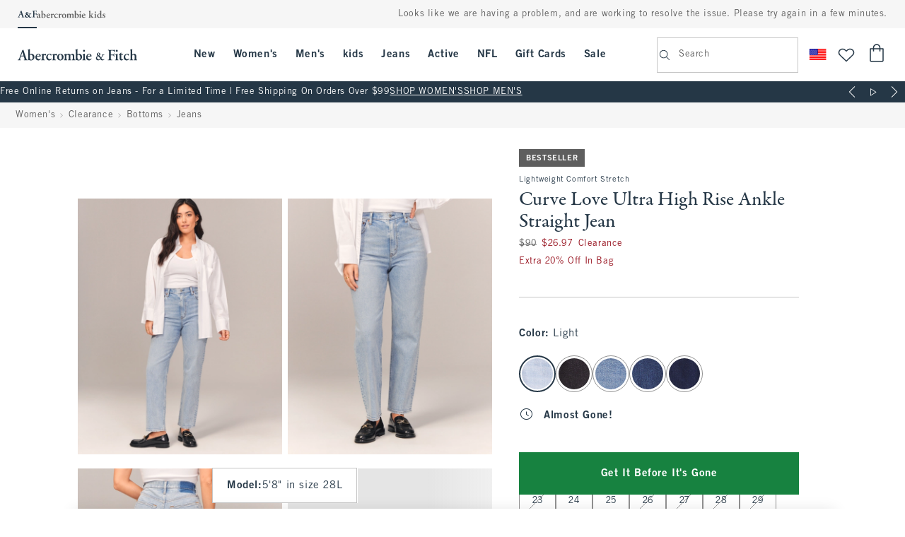

--- FILE ---
content_type: text/html; charset=UTF-8
request_url: https://www.abercrombie.com/shop/us/p/curve-love-ultra-high-rise-ankle-straight-jean-52070111
body_size: 73818
content:


<!DOCTYPE html>
<html lang="en" data-storeid="10051">
	<head>
		<script>
			var productCatalog = {}, productPrices = {};
		</script>
		<script>try {productPrices = productPrices || {};productPrices[57649328] = {"productId":"57649328","items":{"659358932":{"priceFlag":"2","listPriceFmt":"$90","itemId":"57655856","offerPrice":39,"offerPriceFmt":"$39.99","listPrice":90},"659358852":{"priceFlag":"2","listPriceFmt":"$90","itemId":"57657475","offerPrice":39,"offerPriceFmt":"$39.99","listPrice":90},"659358730":{"priceFlag":"2","listPriceFmt":"$90","itemId":"57656356","offerPrice":39,"offerPriceFmt":"$39.99","listPrice":90},"659358895":{"priceFlag":"2","listPriceFmt":"$90","itemId":"57656889","offerPrice":39,"offerPriceFmt":"$39.99","listPrice":90},"659358975":{"priceFlag":"2","listPriceFmt":"$90","itemId":"57656978","offerPrice":39,"offerPriceFmt":"$39.99","listPrice":90},"659359425":{"priceFlag":"2","listPriceFmt":"$90","itemId":"57655900","offerPrice":39,"offerPriceFmt":"$39.99","listPrice":90},"659359661":{"priceFlag":"2","listPriceFmt":"$90","itemId":"57656179","offerPrice":39,"offerPriceFmt":"$39.99","listPrice":90},"659359741":{"priceFlag":"2","listPriceFmt":"$90","itemId":"57656733","offerPrice":39,"offerPriceFmt":"$39.99","listPrice":90},"659358772":{"priceFlag":"2","listPriceFmt":"$90","itemId":"57655831","offerPrice":39,"offerPriceFmt":"$39.99","listPrice":90},"659359581":{"priceFlag":"2","listPriceFmt":"$90","itemId":"57655863","offerPrice":39,"offerPriceFmt":"$39.99","listPrice":90},"659358529":{"priceFlag":"2","listPriceFmt":"$90","itemId":"57655961","offerPrice":39,"offerPriceFmt":"$39.99","listPrice":90},"659359636":{"priceFlag":"2","listPriceFmt":"$90","itemId":"57650324","offerPrice":39,"offerPriceFmt":"$39.99","listPrice":90},"659359716":{"priceFlag":"2","listPriceFmt":"$90","itemId":"57656684","offerPrice":39,"offerPriceFmt":"$39.99","listPrice":90},"659358748":{"priceFlag":"2","listPriceFmt":"$90","itemId":"57656685","offerPrice":39,"offerPriceFmt":"$39.99","listPrice":90},"659359759":{"priceFlag":"2","listPriceFmt":"$90","itemId":"57657443","offerPrice":39,"offerPriceFmt":"$39.99","listPrice":90},"659359556":{"priceFlag":"2","listPriceFmt":"$90","itemId":"57656414","offerPrice":39,"offerPriceFmt":"$39.99","listPrice":90},"659358983":{"priceFlag":"2","listPriceFmt":"$90","itemId":"57657152","offerPrice":39,"offerPriceFmt":"$39.99","listPrice":90},"659358502":{"priceFlag":"2","listPriceFmt":"$90","itemId":"57656347","offerPrice":39,"offerPriceFmt":"$39.99","listPrice":90},"659359679":{"priceFlag":"2","listPriceFmt":"$90","itemId":"57656686","offerPrice":39,"offerPriceFmt":"$39.99","listPrice":90},"659358941":{"priceFlag":"2","listPriceFmt":"$90","itemId":"57657392","offerPrice":39,"offerPriceFmt":"$39.99","listPrice":90},"659359353":{"priceFlag":"2","listPriceFmt":"$90","itemId":"57656522","offerPrice":39,"offerPriceFmt":"$39.99","listPrice":90},"659358861":{"priceFlag":"2","listPriceFmt":"$90","itemId":"57657150","offerPrice":39,"offerPriceFmt":"$39.99","listPrice":90},"659359476":{"priceFlag":"2","listPriceFmt":"$90","itemId":"57656908","offerPrice":39,"offerPriceFmt":"$39.99","listPrice":90},"659359396":{"priceFlag":"2","listPriceFmt":"$90","itemId":"57656579","offerPrice":39,"offerPriceFmt":"$39.99","listPrice":90},"659359231":{"priceFlag":"2","listPriceFmt":"$90","itemId":"57657325","offerPrice":39,"offerPriceFmt":"$39.99","listPrice":90},"659358617":{"priceFlag":"2","listPriceFmt":"$90","itemId":"57655899","offerPrice":39,"offerPriceFmt":"$39.99","listPrice":90},"659359708":{"priceFlag":"2","listPriceFmt":"$90","itemId":"57656477","offerPrice":39,"offerPriceFmt":"$39.99","listPrice":90},"659358756":{"priceFlag":"2","listPriceFmt":"$90","itemId":"57651323","offerPrice":39,"offerPriceFmt":"$39.99","listPrice":90},"659359724":{"priceFlag":"2","listPriceFmt":"$90","itemId":"57657501","offerPrice":39,"offerPriceFmt":"$39.99","listPrice":90},"659358836":{"priceFlag":"2","listPriceFmt":"$90","itemId":"57655879","offerPrice":39,"offerPriceFmt":"$39.99","listPrice":90},"659358879":{"priceFlag":"2","listPriceFmt":"$90","itemId":"57657406","offerPrice":39,"offerPriceFmt":"$39.99","listPrice":90},"659358511":{"priceFlag":"2","listPriceFmt":"$90","itemId":"57656591","offerPrice":39,"offerPriceFmt":"$39.99","listPrice":90},"659359644":{"priceFlag":"2","listPriceFmt":"$90","itemId":"57657205","offerPrice":39,"offerPriceFmt":"$39.99","listPrice":90},"659359687":{"priceFlag":"2","listPriceFmt":"$90","itemId":"57656071","offerPrice":39,"offerPriceFmt":"$39.99","listPrice":90},"659358799":{"priceFlag":"2","listPriceFmt":"$90","itemId":"57656331","offerPrice":39,"offerPriceFmt":"$39.99","listPrice":90},"659359767":{"priceFlag":"2","listPriceFmt":"$90","itemId":"57656943","offerPrice":39,"offerPriceFmt":"$39.99","listPrice":90},"659358553":{"priceFlag":"2","listPriceFmt":"$90","itemId":"57651327","offerPrice":39,"offerPriceFmt":"$39.99","listPrice":90},"659359521":{"priceFlag":"2","listPriceFmt":"$90","itemId":"57657449","offerPrice":39,"offerPriceFmt":"$39.99","listPrice":90},"659359564":{"priceFlag":"2","listPriceFmt":"$90","itemId":"57655926","offerPrice":39,"offerPriceFmt":"$39.99","listPrice":90},"659358596":{"priceFlag":"2","listPriceFmt":"$90","itemId":"57655927","offerPrice":39,"offerPriceFmt":"$39.99","listPrice":90},"659359484":{"priceFlag":"2","listPriceFmt":"$90","itemId":"57656638","offerPrice":39,"offerPriceFmt":"$39.99","listPrice":90},"659358908":{"priceFlag":"2","listPriceFmt":"$90","itemId":"57656434","offerPrice":39,"offerPriceFmt":"$39.99","listPrice":90},"659358828":{"priceFlag":"2","listPriceFmt":"$90","itemId":"57651320","offerPrice":39,"offerPriceFmt":"$39.99","listPrice":90},"659359417":{"priceFlag":"2","listPriceFmt":"$90","itemId":"57656348","offerPrice":39,"offerPriceFmt":"$39.99","listPrice":90},"659358844":{"priceFlag":"2","listPriceFmt":"$90","itemId":"57656659","offerPrice":39,"offerPriceFmt":"$39.99","listPrice":90},"659358924":{"priceFlag":"2","listPriceFmt":"$90","itemId":"57650349","offerPrice":39,"offerPriceFmt":"$39.99","listPrice":90},"659358967":{"priceFlag":"2","listPriceFmt":"$90","itemId":"57656962","offerPrice":39,"offerPriceFmt":"$39.99","listPrice":90},"659358764":{"priceFlag":"2","listPriceFmt":"$90","itemId":"57656218","offerPrice":39,"offerPriceFmt":"$39.99","listPrice":90},"659359732":{"priceFlag":"2","listPriceFmt":"$90","itemId":"57657012","offerPrice":39,"offerPriceFmt":"$39.99","listPrice":90},"659359775":{"priceFlag":"2","listPriceFmt":"$90","itemId":"57656652","offerPrice":39,"offerPriceFmt":"$39.99","listPrice":90},"659358887":{"priceFlag":"2","listPriceFmt":"$90","itemId":"57656610","offerPrice":39,"offerPriceFmt":"$39.99","listPrice":90},"659358721":{"priceFlag":"2","listPriceFmt":"$90","itemId":"57657132","offerPrice":39,"offerPriceFmt":"$39.99","listPrice":90},"659359695":{"priceFlag":"2","listPriceFmt":"$90","itemId":"57655847","offerPrice":39,"offerPriceFmt":"$39.99","listPrice":90},"659359530":{"priceFlag":"2","listPriceFmt":"$90","itemId":"57656960","offerPrice":39,"offerPriceFmt":"$39.99","listPrice":90},"659358641":{"priceFlag":"2","listPriceFmt":"$90","itemId":"57655841","offerPrice":39,"offerPriceFmt":"$39.99","listPrice":90},"659359257":{"priceFlag":"2","listPriceFmt":"$90","itemId":"57656378","offerPrice":39,"offerPriceFmt":"$39.99","listPrice":90},"659359652":{"priceFlag":"2","listPriceFmt":"$90","itemId":"57657364","offerPrice":39,"offerPriceFmt":"$39.99","listPrice":90},"659359492":{"priceFlag":"2","listPriceFmt":"$90","itemId":"57656452","offerPrice":39,"offerPriceFmt":"$39.99","listPrice":90},"659359572":{"priceFlag":"2","listPriceFmt":"$90","itemId":"57655826","offerPrice":39,"offerPriceFmt":"$39.99","listPrice":90},"659358959":{"priceFlag":"2","listPriceFmt":"$90","itemId":"57650831","offerPrice":39,"offerPriceFmt":"$39.99","listPrice":90},"659358916":{"priceFlag":"2","listPriceFmt":"$90","itemId":"57656234","offerPrice":39,"offerPriceFmt":"$39.99","listPrice":90}}};productPrices[51948953] = {"contractPriceFmt":"$26.97","productId":"51948953","lowContractPrice":26,"contractPrice":26,"highContractPriceFmt":"$26.97","lowContractPriceFmt":"$26.97","highContractPrice":26,"items":{"653669342":{"priceFlag":"2","listPriceFmt":"$90","itemId":"51951243","offerPrice":26,"offerPriceFmt":"$26.97","listPrice":90},"653669300":{"priceFlag":"2","listPriceFmt":"$90","itemId":"51950325","offerPrice":26,"offerPriceFmt":"$26.97","listPrice":90},"653669465":{"priceFlag":"2","listPriceFmt":"$90","itemId":"51951255","offerPrice":26,"offerPriceFmt":"$26.97","listPrice":90},"653669861":{"priceFlag":"2","listPriceFmt":"$90","itemId":"51951295","offerPrice":26,"offerPriceFmt":"$26.97","listPrice":90},"653669422":{"priceFlag":"2","listPriceFmt":"$90","itemId":"51951251","offerPrice":26,"offerPriceFmt":"$26.97","listPrice":90},"653669262":{"priceFlag":"2","listPriceFmt":"$90","itemId":"51951236","offerPrice":26,"offerPriceFmt":"$26.97","listPrice":90},"653669385":{"priceFlag":"2","listPriceFmt":"$90","itemId":"51951247","offerPrice":26,"offerPriceFmt":"$26.97","listPrice":90},"653669781":{"priceFlag":"2","listPriceFmt":"$90","itemId":"51951287","offerPrice":26,"offerPriceFmt":"$26.97","listPrice":90},"653669625":{"priceFlag":"2","listPriceFmt":"$90","itemId":"51951271","offerPrice":26,"offerPriceFmt":"$26.97","listPrice":90},"653669748":{"priceFlag":"2","listPriceFmt":"$90","itemId":"51951283","offerPrice":26,"offerPriceFmt":"$26.97","listPrice":90},"653669705":{"priceFlag":"2","listPriceFmt":"$90","itemId":"51951279","offerPrice":26,"offerPriceFmt":"$26.97","listPrice":90},"653669588":{"priceFlag":"2","listPriceFmt":"$90","itemId":"51951267","offerPrice":26,"offerPriceFmt":"$26.97","listPrice":90},"653669545":{"priceFlag":"2","listPriceFmt":"$90","itemId":"51951263","offerPrice":26,"offerPriceFmt":"$26.97","listPrice":90},"653669502":{"priceFlag":"2","listPriceFmt":"$90","itemId":"51951259","offerPrice":26,"offerPriceFmt":"$26.97","listPrice":90},"653669668":{"priceFlag":"2","listPriceFmt":"$90","itemId":"51951275","offerPrice":26,"offerPriceFmt":"$26.97","listPrice":90},"653669828":{"priceFlag":"2","listPriceFmt":"$90","itemId":"51951291","offerPrice":26,"offerPriceFmt":"$26.97","listPrice":90},"653669490":{"priceFlag":"2","listPriceFmt":"$90","itemId":"51951258","offerPrice":26,"offerPriceFmt":"$26.97","listPrice":90},"653669650":{"priceFlag":"2","listPriceFmt":"$90","itemId":"51951274","offerPrice":26,"offerPriceFmt":"$26.97","listPrice":90},"653669772":{"priceFlag":"2","listPriceFmt":"$90","itemId":"51951286","offerPrice":26,"offerPriceFmt":"$26.97","listPrice":90},"653669377":{"priceFlag":"2","listPriceFmt":"$90","itemId":"51951246","offerPrice":26,"offerPriceFmt":"$26.97","listPrice":90},"653669334":{"priceFlag":"2","listPriceFmt":"$90","itemId":"51951242","offerPrice":26,"offerPriceFmt":"$26.97","listPrice":90},"653669730":{"priceFlag":"2","listPriceFmt":"$90","itemId":"51951282","offerPrice":26,"offerPriceFmt":"$26.97","listPrice":90},"653669570":{"priceFlag":"2","listPriceFmt":"$90","itemId":"51951266","offerPrice":26,"offerPriceFmt":"$26.97","listPrice":90},"653669692":{"priceFlag":"2","listPriceFmt":"$90","itemId":"51951278","offerPrice":26,"offerPriceFmt":"$26.97","listPrice":90},"653669297":{"priceFlag":"2","listPriceFmt":"$90","itemId":"51951239","offerPrice":26,"offerPriceFmt":"$26.97","listPrice":90},"653669537":{"priceFlag":"2","listPriceFmt":"$90","itemId":"51951262","offerPrice":26,"offerPriceFmt":"$26.97","listPrice":90},"653669617":{"priceFlag":"2","listPriceFmt":"$90","itemId":"51951270","offerPrice":26,"offerPriceFmt":"$26.97","listPrice":90},"653669852":{"priceFlag":"2","listPriceFmt":"$90","itemId":"51951294","offerPrice":26,"offerPriceFmt":"$26.97","listPrice":90},"653669457":{"priceFlag":"2","listPriceFmt":"$90","itemId":"51951254","offerPrice":26,"offerPriceFmt":"$26.97","listPrice":90},"653669414":{"priceFlag":"2","listPriceFmt":"$90","itemId":"51951250","offerPrice":26,"offerPriceFmt":"$26.97","listPrice":90},"653669810":{"priceFlag":"2","listPriceFmt":"$90","itemId":"51951290","offerPrice":26,"offerPriceFmt":"$26.97","listPrice":90},"653669684":{"priceFlag":"2","listPriceFmt":"$90","itemId":"51951277","offerPrice":26,"offerPriceFmt":"$26.97","listPrice":90},"653669289":{"priceFlag":"2","listPriceFmt":"$90","itemId":"51951238","offerPrice":26,"offerPriceFmt":"$26.97","listPrice":90},"653669641":{"priceFlag":"2","listPriceFmt":"$90","itemId":"51951273","offerPrice":26,"offerPriceFmt":"$26.97","listPrice":90},"653669481":{"priceFlag":"2","listPriceFmt":"$90","itemId":"51951257","offerPrice":26,"offerPriceFmt":"$26.97","listPrice":90},"657401685":{"priceFlag":"2","listPriceFmt":"$90","itemId":"57293820","offerPrice":26,"offerPriceFmt":"$26.97","listPrice":90},"653669561":{"priceFlag":"2","listPriceFmt":"$90","itemId":"51951265","offerPrice":26,"offerPriceFmt":"$26.97","listPrice":90},"653669449":{"priceFlag":"2","listPriceFmt":"$90","itemId":"51951253","offerPrice":26,"offerPriceFmt":"$26.97","listPrice":90},"653669801":{"priceFlag":"2","listPriceFmt":"$90","itemId":"51951289","offerPrice":26,"offerPriceFmt":"$26.97","listPrice":90},"653669406":{"priceFlag":"2","listPriceFmt":"$90","itemId":"51951249","offerPrice":26,"offerPriceFmt":"$26.97","listPrice":90},"653669529":{"priceFlag":"2","listPriceFmt":"$90","itemId":"51951261","offerPrice":26,"offerPriceFmt":"$26.97","listPrice":90},"653669764":{"priceFlag":"2","listPriceFmt":"$90","itemId":"51951285","offerPrice":26,"offerPriceFmt":"$26.97","listPrice":90},"653669369":{"priceFlag":"2","listPriceFmt":"$90","itemId":"51951245","offerPrice":26,"offerPriceFmt":"$26.97","listPrice":90},"653669721":{"priceFlag":"2","listPriceFmt":"$90","itemId":"51951281","offerPrice":26,"offerPriceFmt":"$26.97","listPrice":90},"653669326":{"priceFlag":"2","listPriceFmt":"$90","itemId":"51951241","offerPrice":26,"offerPriceFmt":"$26.97","listPrice":90},"653669844":{"priceFlag":"2","listPriceFmt":"$90","itemId":"51951293","offerPrice":26,"offerPriceFmt":"$26.97","listPrice":90},"653669609":{"priceFlag":"2","listPriceFmt":"$90","itemId":"51951269","offerPrice":26,"offerPriceFmt":"$26.97","listPrice":90},"653669271":{"priceFlag":"2","listPriceFmt":"$90","itemId":"51951237","offerPrice":26,"offerPriceFmt":"$26.97","listPrice":90},"653669431":{"priceFlag":"2","listPriceFmt":"$90","itemId":"51951252","offerPrice":26,"offerPriceFmt":"$26.97","listPrice":90},"653669596":{"priceFlag":"2","listPriceFmt":"$90","itemId":"51951268","offerPrice":26,"offerPriceFmt":"$26.97","listPrice":90},"653669553":{"priceFlag":"2","listPriceFmt":"$90","itemId":"51951264","offerPrice":26,"offerPriceFmt":"$26.97","listPrice":90},"653669393":{"priceFlag":"2","listPriceFmt":"$90","itemId":"51951248","offerPrice":26,"offerPriceFmt":"$26.97","listPrice":90},"653669351":{"priceFlag":"2","listPriceFmt":"$90","itemId":"51951244","offerPrice":26,"offerPriceFmt":"$26.97","listPrice":90},"653669473":{"priceFlag":"2","listPriceFmt":"$90","itemId":"51951256","offerPrice":26,"offerPriceFmt":"$26.97","listPrice":90},"653669713":{"priceFlag":"2","listPriceFmt":"$90","itemId":"51951280","offerPrice":26,"offerPriceFmt":"$26.97","listPrice":90},"653669318":{"priceFlag":"2","listPriceFmt":"$90","itemId":"51951240","offerPrice":26,"offerPriceFmt":"$26.97","listPrice":90},"653669836":{"priceFlag":"2","listPriceFmt":"$90","itemId":"51951292","offerPrice":26,"offerPriceFmt":"$26.97","listPrice":90},"653669511":{"priceFlag":"2","listPriceFmt":"$90","itemId":"51951260","offerPrice":26,"offerPriceFmt":"$26.97","listPrice":90},"653669676":{"priceFlag":"2","listPriceFmt":"$90","itemId":"51951276","offerPrice":26,"offerPriceFmt":"$26.97","listPrice":90},"653669633":{"priceFlag":"2","listPriceFmt":"$90","itemId":"51951272","offerPrice":26,"offerPriceFmt":"$26.97","listPrice":90},"653669799":{"priceFlag":"2","listPriceFmt":"$90","itemId":"51951288","offerPrice":26,"offerPriceFmt":"$26.97","listPrice":90},"653669756":{"priceFlag":"2","listPriceFmt":"$90","itemId":"51951284","offerPrice":26,"offerPriceFmt":"$26.97","listPrice":90}}};productPrices[52070111] = {"productId":"52070111","items":{"654435126":{"priceFlag":"2","listPriceFmt":"$90","itemId":"52074267","offerPrice":19,"offerPriceFmt":"$19.97","listPrice":90},"654435206":{"priceFlag":"2","listPriceFmt":"$90","itemId":"52074275","offerPrice":19,"offerPriceFmt":"$19.97","listPrice":90},"654435249":{"priceFlag":"2","listPriceFmt":"$90","itemId":"52074279","offerPrice":19,"offerPriceFmt":"$19.97","listPrice":90},"654435046":{"priceFlag":"2","listPriceFmt":"$90","itemId":"52074260","offerPrice":19,"offerPriceFmt":"$19.97","listPrice":90},"654434991":{"priceFlag":"2","listPriceFmt":"$90","itemId":"52074255","offerPrice":19,"offerPriceFmt":"$19.97","listPrice":90},"654435089":{"priceFlag":"2","listPriceFmt":"$90","itemId":"52074264","offerPrice":19,"offerPriceFmt":"$19.97","listPrice":90},"654435169":{"priceFlag":"2","listPriceFmt":"$90","itemId":"52074271","offerPrice":19,"offerPriceFmt":"$19.97","listPrice":90},"654435003":{"priceFlag":"2","listPriceFmt":"$90","itemId":"52074256","offerPrice":19,"offerPriceFmt":"$19.97","listPrice":90},"654434959":{"priceFlag":"2","listPriceFmt":"$90","itemId":"52074251","offerPrice":19,"offerPriceFmt":"$19.97","listPrice":90},"654435409":{"priceFlag":"2","listPriceFmt":"$90","itemId":"52074295","offerPrice":19,"offerPriceFmt":"$19.97","listPrice":90},"654434916":{"priceFlag":"2","listPriceFmt":"$90","itemId":"52074247","offerPrice":19,"offerPriceFmt":"$19.97","listPrice":90},"654435329":{"priceFlag":"2","listPriceFmt":"$90","itemId":"52074287","offerPrice":19,"offerPriceFmt":"$19.97","listPrice":90},"654434879":{"priceFlag":"2","listPriceFmt":"$90","itemId":"52074243","offerPrice":19,"offerPriceFmt":"$19.97","listPrice":90},"654434836":{"priceFlag":"2","listPriceFmt":"$90","itemId":"52074239","offerPrice":19,"offerPriceFmt":"$19.97","listPrice":90},"654434908":{"priceFlag":"2","listPriceFmt":"$90","itemId":"52074246","offerPrice":19,"offerPriceFmt":"$19.97","listPrice":90},"654435361":{"priceFlag":"2","listPriceFmt":"$90","itemId":"52074291","offerPrice":19,"offerPriceFmt":"$19.97","listPrice":90},"654435281":{"priceFlag":"2","listPriceFmt":"$90","itemId":"52074283","offerPrice":19,"offerPriceFmt":"$19.97","listPrice":90},"654434983":{"priceFlag":"2","listPriceFmt":"$90","itemId":"52074254","offerPrice":19,"offerPriceFmt":"$19.97","listPrice":90},"654435038":{"priceFlag":"2","listPriceFmt":"$90","itemId":"52074259","offerPrice":19,"offerPriceFmt":"$19.97","listPrice":90},"654434941":{"priceFlag":"2","listPriceFmt":"$90","itemId":"52074250","offerPrice":19,"offerPriceFmt":"$19.97","listPrice":90},"654435118":{"priceFlag":"2","listPriceFmt":"$90","itemId":"52074266","offerPrice":19,"offerPriceFmt":"$19.97","listPrice":90},"654435353":{"priceFlag":"2","listPriceFmt":"$90","itemId":"52074290","offerPrice":19,"offerPriceFmt":"$19.97","listPrice":90},"654435433":{"priceFlag":"2","listPriceFmt":"$90","itemId":"52074298","offerPrice":19,"offerPriceFmt":"$19.97","listPrice":90},"654434861":{"priceFlag":"2","listPriceFmt":"$90","itemId":"52074242","offerPrice":19,"offerPriceFmt":"$19.97","listPrice":90},"654435311":{"priceFlag":"2","listPriceFmt":"$90","itemId":"52074286","offerPrice":19,"offerPriceFmt":"$19.97","listPrice":90},"654435273":{"priceFlag":"2","listPriceFmt":"$90","itemId":"52074282","offerPrice":19,"offerPriceFmt":"$19.97","listPrice":90},"654435151":{"priceFlag":"2","listPriceFmt":"$90","itemId":"52074270","offerPrice":19,"offerPriceFmt":"$19.97","listPrice":90},"654435231":{"priceFlag":"2","listPriceFmt":"$90","itemId":"52074278","offerPrice":19,"offerPriceFmt":"$19.97","listPrice":90},"654435396":{"priceFlag":"2","listPriceFmt":"$90","itemId":"52074294","offerPrice":19,"offerPriceFmt":"$19.97","listPrice":90},"654435071":{"priceFlag":"2","listPriceFmt":"$90","itemId":"52074263","offerPrice":19,"offerPriceFmt":"$19.97","listPrice":90},"654435193":{"priceFlag":"2","listPriceFmt":"$90","itemId":"52074274","offerPrice":19,"offerPriceFmt":"$19.97","listPrice":90},"654434895":{"priceFlag":"2","listPriceFmt":"$90","itemId":"52074245","offerPrice":19,"offerPriceFmt":"$19.97","listPrice":90},"654434852":{"priceFlag":"2","listPriceFmt":"$90","itemId":"52074241","offerPrice":19,"offerPriceFmt":"$19.97","listPrice":90},"654435302":{"priceFlag":"2","listPriceFmt":"$90","itemId":"52074285","offerPrice":19,"offerPriceFmt":"$19.97","listPrice":90},"654434975":{"priceFlag":"2","listPriceFmt":"$90","itemId":"52074253","offerPrice":19,"offerPriceFmt":"$19.97","listPrice":90},"654435425":{"priceFlag":"2","listPriceFmt":"$90","itemId":"52074297","offerPrice":19,"offerPriceFmt":"$19.97","listPrice":90},"654435222":{"priceFlag":"2","listPriceFmt":"$90","itemId":"52074277","offerPrice":19,"offerPriceFmt":"$19.97","listPrice":90},"654435100":{"priceFlag":"2","listPriceFmt":"$90","itemId":"52070849","offerPrice":19,"offerPriceFmt":"$19.97","listPrice":90},"654435265":{"priceFlag":"2","listPriceFmt":"$90","itemId":"52074281","offerPrice":19,"offerPriceFmt":"$19.97","listPrice":90},"654435345":{"priceFlag":"2","listPriceFmt":"$90","itemId":"52074289","offerPrice":19,"offerPriceFmt":"$19.97","listPrice":90},"654435388":{"priceFlag":"2","listPriceFmt":"$90","itemId":"52074293","offerPrice":19,"offerPriceFmt":"$19.97","listPrice":90},"654434932":{"priceFlag":"2","listPriceFmt":"$90","itemId":"52074249","offerPrice":19,"offerPriceFmt":"$19.97","listPrice":90},"654435020":{"priceFlag":"2","listPriceFmt":"$90","itemId":"52074258","offerPrice":19,"offerPriceFmt":"$19.97","listPrice":90},"654435185":{"priceFlag":"2","listPriceFmt":"$90","itemId":"52074273","offerPrice":19,"offerPriceFmt":"$19.97","listPrice":90},"654435142":{"priceFlag":"2","listPriceFmt":"$90","itemId":"52074269","offerPrice":19,"offerPriceFmt":"$19.97","listPrice":90},"654435062":{"priceFlag":"2","listPriceFmt":"$90","itemId":"52074262","offerPrice":19,"offerPriceFmt":"$19.97","listPrice":90},"654435214":{"priceFlag":"2","listPriceFmt":"$90","itemId":"52074276","offerPrice":19,"offerPriceFmt":"$19.97","listPrice":90},"654434887":{"priceFlag":"2","listPriceFmt":"$90","itemId":"52074244","offerPrice":19,"offerPriceFmt":"$19.97","listPrice":90},"654435337":{"priceFlag":"2","listPriceFmt":"$90","itemId":"52074288","offerPrice":19,"offerPriceFmt":"$19.97","listPrice":90},"654435134":{"priceFlag":"2","listPriceFmt":"$90","itemId":"52074268","offerPrice":19,"offerPriceFmt":"$19.97","listPrice":90},"654435177":{"priceFlag":"2","listPriceFmt":"$90","itemId":"52074272","offerPrice":19,"offerPriceFmt":"$19.97","listPrice":90},"654435257":{"priceFlag":"2","listPriceFmt":"$90","itemId":"52074280","offerPrice":19,"offerPriceFmt":"$19.97","listPrice":90},"654434844":{"priceFlag":"2","listPriceFmt":"$90","itemId":"52074240","offerPrice":19,"offerPriceFmt":"$19.97","listPrice":90},"654435417":{"priceFlag":"2","listPriceFmt":"$90","itemId":"52074296","offerPrice":19,"offerPriceFmt":"$19.97","listPrice":90},"654434967":{"priceFlag":"2","listPriceFmt":"$90","itemId":"52074252","offerPrice":19,"offerPriceFmt":"$19.97","listPrice":90},"654434924":{"priceFlag":"2","listPriceFmt":"$90","itemId":"52074248","offerPrice":19,"offerPriceFmt":"$19.97","listPrice":90},"654435097":{"priceFlag":"2","listPriceFmt":"$90","itemId":"52074265","offerPrice":19,"offerPriceFmt":"$19.97","listPrice":90},"654435011":{"priceFlag":"2","listPriceFmt":"$90","itemId":"52074257","offerPrice":19,"offerPriceFmt":"$19.97","listPrice":90},"654435054":{"priceFlag":"2","listPriceFmt":"$90","itemId":"52074261","offerPrice":19,"offerPriceFmt":"$19.97","listPrice":90},"654435290":{"priceFlag":"2","listPriceFmt":"$90","itemId":"52074284","offerPrice":19,"offerPriceFmt":"$19.97","listPrice":90},"654435370":{"priceFlag":"2","listPriceFmt":"$90","itemId":"52074292","offerPrice":19,"offerPriceFmt":"$19.97","listPrice":90}}};productPrices[51948951] = {"productId":"51948951","items":{"653669060":{"priceFlag":"2","listPriceFmt":"$90","itemId":"51951218","offerPrice":26,"offerPriceFmt":"$26.97","listPrice":90},"653669182":{"priceFlag":"2","listPriceFmt":"$90","itemId":"51951230","offerPrice":26,"offerPriceFmt":"$26.97","listPrice":90},"653668770":{"priceFlag":"2","listPriceFmt":"$90","itemId":"51951189","offerPrice":26,"offerPriceFmt":"$26.97","listPrice":90},"653668892":{"priceFlag":"2","listPriceFmt":"$90","itemId":"51951201","offerPrice":26,"offerPriceFmt":"$26.97","listPrice":90},"653668850":{"priceFlag":"2","listPriceFmt":"$90","itemId":"51951197","offerPrice":26,"offerPriceFmt":"$26.97","listPrice":90},"653669140":{"priceFlag":"2","listPriceFmt":"$90","itemId":"51951226","offerPrice":26,"offerPriceFmt":"$26.97","listPrice":90},"653668690":{"priceFlag":"2","listPriceFmt":"$90","itemId":"51951181","offerPrice":26,"offerPriceFmt":"$26.97","listPrice":90},"653669220":{"priceFlag":"2","listPriceFmt":"$90","itemId":"51951234","offerPrice":26,"offerPriceFmt":"$26.97","listPrice":90},"653668657":{"priceFlag":"2","listPriceFmt":"$90","itemId":"51951177","offerPrice":26,"offerPriceFmt":"$26.97","listPrice":90},"653668737":{"priceFlag":"2","listPriceFmt":"$90","itemId":"51951185","offerPrice":26,"offerPriceFmt":"$26.97","listPrice":90},"653668972":{"priceFlag":"2","listPriceFmt":"$90","itemId":"51951209","offerPrice":26,"offerPriceFmt":"$26.97","listPrice":90},"653669027":{"priceFlag":"2","listPriceFmt":"$90","itemId":"51951214","offerPrice":26,"offerPriceFmt":"$26.97","listPrice":90},"653668930":{"priceFlag":"2","listPriceFmt":"$90","itemId":"51951205","offerPrice":26,"offerPriceFmt":"$26.97","listPrice":90},"653669107":{"priceFlag":"2","listPriceFmt":"$90","itemId":"51951222","offerPrice":26,"offerPriceFmt":"$26.97","listPrice":90},"653668817":{"priceFlag":"2","listPriceFmt":"$90","itemId":"51951193","offerPrice":26,"offerPriceFmt":"$26.97","listPrice":90},"653669094":{"priceFlag":"2","listPriceFmt":"$90","itemId":"51951221","offerPrice":26,"offerPriceFmt":"$26.97","listPrice":90},"653669051":{"priceFlag":"2","listPriceFmt":"$90","itemId":"51951217","offerPrice":26,"offerPriceFmt":"$26.97","listPrice":90},"653669211":{"priceFlag":"2","listPriceFmt":"$90","itemId":"51951233","offerPrice":26,"offerPriceFmt":"$26.97","listPrice":90},"653668761":{"priceFlag":"2","listPriceFmt":"$90","itemId":"51951188","offerPrice":26,"offerPriceFmt":"$26.97","listPrice":90},"653669174":{"priceFlag":"2","listPriceFmt":"$90","itemId":"51951229","offerPrice":26,"offerPriceFmt":"$26.97","listPrice":90},"653669131":{"priceFlag":"2","listPriceFmt":"$90","itemId":"51951225","offerPrice":26,"offerPriceFmt":"$26.97","listPrice":90},"653668681":{"priceFlag":"2","listPriceFmt":"$90","itemId":"51951180","offerPrice":26,"offerPriceFmt":"$26.97","listPrice":90},"653668921":{"priceFlag":"2","listPriceFmt":"$90","itemId":"51951204","offerPrice":26,"offerPriceFmt":"$26.97","listPrice":90},"653668649":{"priceFlag":"2","listPriceFmt":"$90","itemId":"51951176","offerPrice":26,"offerPriceFmt":"$26.97","listPrice":90},"653668884":{"priceFlag":"2","listPriceFmt":"$90","itemId":"51951200","offerPrice":26,"offerPriceFmt":"$26.97","listPrice":90},"653668841":{"priceFlag":"2","listPriceFmt":"$90","itemId":"51951196","offerPrice":26,"offerPriceFmt":"$26.97","listPrice":90},"653668964":{"priceFlag":"2","listPriceFmt":"$90","itemId":"51951208","offerPrice":26,"offerPriceFmt":"$26.97","listPrice":90},"653669019":{"priceFlag":"2","listPriceFmt":"$90","itemId":"51951213","offerPrice":26,"offerPriceFmt":"$26.97","listPrice":90},"653668809":{"priceFlag":"2","listPriceFmt":"$90","itemId":"51951192","offerPrice":26,"offerPriceFmt":"$26.97","listPrice":90},"653668729":{"priceFlag":"2","listPriceFmt":"$90","itemId":"51951184","offerPrice":26,"offerPriceFmt":"$26.97","listPrice":90},"653669001":{"priceFlag":"2","listPriceFmt":"$90","itemId":"51951212","offerPrice":26,"offerPriceFmt":"$26.97","listPrice":90},"653669166":{"priceFlag":"2","listPriceFmt":"$90","itemId":"51951228","offerPrice":26,"offerPriceFmt":"$26.97","listPrice":90},"653669123":{"priceFlag":"2","listPriceFmt":"$90","itemId":"51951224","offerPrice":26,"offerPriceFmt":"$26.97","listPrice":90},"653668673":{"priceFlag":"2","listPriceFmt":"$90","itemId":"51951179","offerPrice":26,"offerPriceFmt":"$26.97","listPrice":90},"653669086":{"priceFlag":"2","listPriceFmt":"$90","itemId":"51951220","offerPrice":26,"offerPriceFmt":"$26.97","listPrice":90},"653669043":{"priceFlag":"2","listPriceFmt":"$90","itemId":"51951216","offerPrice":26,"offerPriceFmt":"$26.97","listPrice":90},"653668833":{"priceFlag":"2","listPriceFmt":"$90","itemId":"51951195","offerPrice":26,"offerPriceFmt":"$26.97","listPrice":90},"653668999":{"priceFlag":"2","listPriceFmt":"$90","itemId":"51951211","offerPrice":26,"offerPriceFmt":"$26.97","listPrice":90},"653668956":{"priceFlag":"2","listPriceFmt":"$90","itemId":"51951207","offerPrice":26,"offerPriceFmt":"$26.97","listPrice":90},"653668913":{"priceFlag":"2","listPriceFmt":"$90","itemId":"51951203","offerPrice":26,"offerPriceFmt":"$26.97","listPrice":90},"653668631":{"priceFlag":"2","listPriceFmt":"$90","itemId":"51951175","offerPrice":26,"offerPriceFmt":"$26.97","listPrice":90},"653668796":{"priceFlag":"2","listPriceFmt":"$90","itemId":"51951191","offerPrice":26,"offerPriceFmt":"$26.97","listPrice":90},"653669203":{"priceFlag":"2","listPriceFmt":"$90","itemId":"51951232","offerPrice":26,"offerPriceFmt":"$26.97","listPrice":90},"653668753":{"priceFlag":"2","listPriceFmt":"$90","itemId":"51951187","offerPrice":26,"offerPriceFmt":"$26.97","listPrice":90},"653668711":{"priceFlag":"2","listPriceFmt":"$90","itemId":"51951183","offerPrice":26,"offerPriceFmt":"$26.97","listPrice":90},"653668876":{"priceFlag":"2","listPriceFmt":"$90","itemId":"51951199","offerPrice":26,"offerPriceFmt":"$26.97","listPrice":90},"653669191":{"priceFlag":"2","listPriceFmt":"$90","itemId":"51951231","offerPrice":26,"offerPriceFmt":"$26.97","listPrice":90},"653669078":{"priceFlag":"2","listPriceFmt":"$90","itemId":"51951219","offerPrice":26,"offerPriceFmt":"$26.97","listPrice":90},"653669035":{"priceFlag":"2","listPriceFmt":"$90","itemId":"51951215","offerPrice":26,"offerPriceFmt":"$26.97","listPrice":90},"653668981":{"priceFlag":"2","listPriceFmt":"$90","itemId":"51951210","offerPrice":26,"offerPriceFmt":"$26.97","listPrice":90},"653669158":{"priceFlag":"2","listPriceFmt":"$90","itemId":"51951227","offerPrice":26,"offerPriceFmt":"$26.97","listPrice":90},"653668745":{"priceFlag":"2","listPriceFmt":"$90","itemId":"51951186","offerPrice":26,"offerPriceFmt":"$26.97","listPrice":90},"653668702":{"priceFlag":"2","listPriceFmt":"$90","itemId":"51951182","offerPrice":26,"offerPriceFmt":"$26.97","listPrice":90},"653668868":{"priceFlag":"2","listPriceFmt":"$90","itemId":"51951198","offerPrice":26,"offerPriceFmt":"$26.97","listPrice":90},"653668825":{"priceFlag":"2","listPriceFmt":"$90","itemId":"51951194","offerPrice":26,"offerPriceFmt":"$26.97","listPrice":90},"653669115":{"priceFlag":"2","listPriceFmt":"$90","itemId":"51951223","offerPrice":26,"offerPriceFmt":"$26.97","listPrice":90},"653668665":{"priceFlag":"2","listPriceFmt":"$90","itemId":"51951178","offerPrice":26,"offerPriceFmt":"$26.97","listPrice":90},"656999304":{"priceFlag":"2","listPriceFmt":"$90","itemId":"57292319","offerPrice":26,"offerPriceFmt":"$26.97","listPrice":90},"653669238":{"priceFlag":"2","listPriceFmt":"$90","itemId":"51951235","offerPrice":26,"offerPriceFmt":"$26.97","listPrice":90},"653668788":{"priceFlag":"2","listPriceFmt":"$90","itemId":"51951190","offerPrice":26,"offerPriceFmt":"$26.97","listPrice":90},"653668948":{"priceFlag":"2","listPriceFmt":"$90","itemId":"51951206","offerPrice":26,"offerPriceFmt":"$26.97","listPrice":90},"653668905":{"priceFlag":"2","listPriceFmt":"$90","itemId":"51951202","offerPrice":26,"offerPriceFmt":"$26.97","listPrice":90}}};productPrices[53250524] = {"contractPriceFmt":"$26.97","productId":"53250524","lowContractPrice":26,"contractPrice":26,"highContractPriceFmt":"$26.97","lowContractPriceFmt":"$26.97","highContractPrice":26,"items":{"655542636":{"priceFlag":"2","listPriceFmt":"$90","itemId":"53254845","offerPrice":26,"offerPriceFmt":"$26.97","listPrice":90},"655542716":{"priceFlag":"2","listPriceFmt":"$90","itemId":"53254853","offerPrice":26,"offerPriceFmt":"$26.97","listPrice":90},"655542759":{"priceFlag":"2","listPriceFmt":"$90","itemId":"53254857","offerPrice":26,"offerPriceFmt":"$26.97","listPrice":90},"655542556":{"priceFlag":"2","listPriceFmt":"$90","itemId":"53254837","offerPrice":26,"offerPriceFmt":"$26.97","listPrice":90},"655542599":{"priceFlag":"2","listPriceFmt":"$90","itemId":"53254841","offerPrice":26,"offerPriceFmt":"$26.97","listPrice":90},"655542951":{"priceFlag":"2","listPriceFmt":"$90","itemId":"53254877","offerPrice":26,"offerPriceFmt":"$26.97","listPrice":90},"655543006":{"priceFlag":"2","listPriceFmt":"$90","itemId":"53254882","offerPrice":26,"offerPriceFmt":"$26.97","listPrice":90},"655542679":{"priceFlag":"2","listPriceFmt":"$90","itemId":"53254849","offerPrice":26,"offerPriceFmt":"$26.97","listPrice":90},"655542513":{"priceFlag":"2","listPriceFmt":"$90","itemId":"53254833","offerPrice":26,"offerPriceFmt":"$26.97","listPrice":90},"655542871":{"priceFlag":"2","listPriceFmt":"$90","itemId":"53254869","offerPrice":26,"offerPriceFmt":"$26.97","listPrice":90},"655542433":{"priceFlag":"2","listPriceFmt":"$90","itemId":"53254825","offerPrice":26,"offerPriceFmt":"$26.97","listPrice":90},"655542994":{"priceFlag":"2","listPriceFmt":"$90","itemId":"53254881","offerPrice":26,"offerPriceFmt":"$26.97","listPrice":90},"655542476":{"priceFlag":"2","listPriceFmt":"$90","itemId":"53254829","offerPrice":26,"offerPriceFmt":"$26.97","listPrice":90},"655542791":{"priceFlag":"2","listPriceFmt":"$90","itemId":"53254861","offerPrice":26,"offerPriceFmt":"$26.97","listPrice":90},"655542708":{"priceFlag":"2","listPriceFmt":"$90","itemId":"53254852","offerPrice":26,"offerPriceFmt":"$26.97","listPrice":90},"655542724":{"priceFlag":"2","listPriceFmt":"$90","itemId":"53254854","offerPrice":26,"offerPriceFmt":"$26.97","listPrice":90},"655542804":{"priceFlag":"2","listPriceFmt":"$90","itemId":"53254862","offerPrice":26,"offerPriceFmt":"$26.97","listPrice":90},"655542847":{"priceFlag":"2","listPriceFmt":"$90","itemId":"53254866","offerPrice":26,"offerPriceFmt":"$26.97","listPrice":90},"655542644":{"priceFlag":"2","listPriceFmt":"$90","itemId":"53254846","offerPrice":26,"offerPriceFmt":"$26.97","listPrice":90},"655542687":{"priceFlag":"2","listPriceFmt":"$90","itemId":"53254850","offerPrice":26,"offerPriceFmt":"$26.97","listPrice":90},"655542767":{"priceFlag":"2","listPriceFmt":"$90","itemId":"53254858","offerPrice":26,"offerPriceFmt":"$26.97","listPrice":90},"655542601":{"priceFlag":"2","listPriceFmt":"$90","itemId":"53254842","offerPrice":26,"offerPriceFmt":"$26.97","listPrice":90},"655542441":{"priceFlag":"2","listPriceFmt":"$90","itemId":"53254826","offerPrice":26,"offerPriceFmt":"$26.97","listPrice":90},"655542521":{"priceFlag":"2","listPriceFmt":"$90","itemId":"53254834","offerPrice":26,"offerPriceFmt":"$26.97","listPrice":90},"655542564":{"priceFlag":"2","listPriceFmt":"$90","itemId":"53254838","offerPrice":26,"offerPriceFmt":"$26.97","listPrice":90},"655542960":{"priceFlag":"2","listPriceFmt":"$90","itemId":"53254878","offerPrice":26,"offerPriceFmt":"$26.97","listPrice":90},"655542484":{"priceFlag":"2","listPriceFmt":"$90","itemId":"53254830","offerPrice":26,"offerPriceFmt":"$26.97","listPrice":90},"655542880":{"priceFlag":"2","listPriceFmt":"$90","itemId":"53254870","offerPrice":26,"offerPriceFmt":"$26.97","listPrice":90},"655542919":{"priceFlag":"2","listPriceFmt":"$90","itemId":"53254873","offerPrice":26,"offerPriceFmt":"$26.97","listPrice":90},"655542839":{"priceFlag":"2","listPriceFmt":"$90","itemId":"53254865","offerPrice":26,"offerPriceFmt":"$26.97","listPrice":90},"655542417":{"priceFlag":"2","listPriceFmt":"$90","itemId":"53254823","offerPrice":26,"offerPriceFmt":"$26.97","listPrice":90},"655542978":{"priceFlag":"2","listPriceFmt":"$90","itemId":"53254879","offerPrice":26,"offerPriceFmt":"$26.97","listPrice":90},"655542812":{"priceFlag":"2","listPriceFmt":"$90","itemId":"53254863","offerPrice":26,"offerPriceFmt":"$26.97","listPrice":90},"655542935":{"priceFlag":"2","listPriceFmt":"$90","itemId":"53254875","offerPrice":26,"offerPriceFmt":"$26.97","listPrice":90},"655542732":{"priceFlag":"2","listPriceFmt":"$90","itemId":"53254855","offerPrice":26,"offerPriceFmt":"$26.97","listPrice":90},"655542610":{"priceFlag":"2","listPriceFmt":"$90","itemId":"53254843","offerPrice":26,"offerPriceFmt":"$26.97","listPrice":90},"655542775":{"priceFlag":"2","listPriceFmt":"$90","itemId":"53254859","offerPrice":26,"offerPriceFmt":"$26.97","listPrice":90},"655542855":{"priceFlag":"2","listPriceFmt":"$90","itemId":"53254867","offerPrice":26,"offerPriceFmt":"$26.97","listPrice":90},"655542898":{"priceFlag":"2","listPriceFmt":"$90","itemId":"53254871","offerPrice":26,"offerPriceFmt":"$26.97","listPrice":90},"655542530":{"priceFlag":"2","listPriceFmt":"$90","itemId":"53254835","offerPrice":26,"offerPriceFmt":"$26.97","listPrice":90},"655542695":{"priceFlag":"2","listPriceFmt":"$90","itemId":"53254851","offerPrice":26,"offerPriceFmt":"$26.97","listPrice":90},"655542652":{"priceFlag":"2","listPriceFmt":"$90","itemId":"53254847","offerPrice":26,"offerPriceFmt":"$26.97","listPrice":90},"655542492":{"priceFlag":"2","listPriceFmt":"$90","itemId":"53254831","offerPrice":26,"offerPriceFmt":"$26.97","listPrice":90},"655542572":{"priceFlag":"2","listPriceFmt":"$90","itemId":"53254839","offerPrice":26,"offerPriceFmt":"$26.97","listPrice":90},"655542450":{"priceFlag":"2","listPriceFmt":"$90","itemId":"53254827","offerPrice":26,"offerPriceFmt":"$26.97","listPrice":90},"655542927":{"priceFlag":"2","listPriceFmt":"$90","itemId":"53254874","offerPrice":26,"offerPriceFmt":"$26.97","listPrice":90},"655542409":{"priceFlag":"2","listPriceFmt":"$90","itemId":"53254822","offerPrice":26,"offerPriceFmt":"$26.97","listPrice":90},"655542505":{"priceFlag":"2","listPriceFmt":"$90","itemId":"53254832","offerPrice":26,"offerPriceFmt":"$26.97","listPrice":90},"655542901":{"priceFlag":"2","listPriceFmt":"$90","itemId":"53254872","offerPrice":26,"offerPriceFmt":"$26.97","listPrice":90},"655542548":{"priceFlag":"2","listPriceFmt":"$90","itemId":"53254836","offerPrice":26,"offerPriceFmt":"$26.97","listPrice":90},"655542628":{"priceFlag":"2","listPriceFmt":"$90","itemId":"53254844","offerPrice":26,"offerPriceFmt":"$26.97","listPrice":90},"655542468":{"priceFlag":"2","listPriceFmt":"$90","itemId":"53254828","offerPrice":26,"offerPriceFmt":"$26.97","listPrice":90},"655542863":{"priceFlag":"2","listPriceFmt":"$90","itemId":"53254868","offerPrice":26,"offerPriceFmt":"$26.97","listPrice":90},"655542943":{"priceFlag":"2","listPriceFmt":"$90","itemId":"53254876","offerPrice":26,"offerPriceFmt":"$26.97","listPrice":90},"655542425":{"priceFlag":"2","listPriceFmt":"$90","itemId":"53254824","offerPrice":26,"offerPriceFmt":"$26.97","listPrice":90},"655542821":{"priceFlag":"2","listPriceFmt":"$90","itemId":"53254864","offerPrice":26,"offerPriceFmt":"$26.97","listPrice":90},"655542986":{"priceFlag":"2","listPriceFmt":"$90","itemId":"53254880","offerPrice":26,"offerPriceFmt":"$26.97","listPrice":90},"655542783":{"priceFlag":"2","listPriceFmt":"$90","itemId":"53254860","offerPrice":26,"offerPriceFmt":"$26.97","listPrice":90},"655542661":{"priceFlag":"2","listPriceFmt":"$90","itemId":"53254848","offerPrice":26,"offerPriceFmt":"$26.97","listPrice":90},"655542741":{"priceFlag":"2","listPriceFmt":"$90","itemId":"53254856","offerPrice":26,"offerPriceFmt":"$26.97","listPrice":90},"655542581":{"priceFlag":"2","listPriceFmt":"$90","itemId":"53254840","offerPrice":26,"offerPriceFmt":"$26.97","listPrice":90}}};productPrices[54337334] = {"productId":"54337334","items":{"656235259":{"priceFlag":"2","listPriceFmt":"$140","itemId":"54337990","offerPrice":22,"offerPriceFmt":"$22.97","listPrice":140},"656235216":{"priceFlag":"2","listPriceFmt":"$140","itemId":"54337986","offerPrice":22,"offerPriceFmt":"$22.97","listPrice":140},"656235339":{"priceFlag":"2","listPriceFmt":"$140","itemId":"54337998","offerPrice":22,"offerPriceFmt":"$22.97","listPrice":140},"656235419":{"priceFlag":"2","listPriceFmt":"$140","itemId":"54338006","offerPrice":22,"offerPriceFmt":"$22.97","listPrice":140},"656235371":{"priceFlag":"2","listPriceFmt":"$140","itemId":"54338002","offerPrice":22,"offerPriceFmt":"$22.97","listPrice":140},"656234846":{"priceFlag":"2","listPriceFmt":"$140","itemId":"54337950","offerPrice":22,"offerPriceFmt":"$22.97","listPrice":140},"656234889":{"priceFlag":"2","listPriceFmt":"$140","itemId":"54337954","offerPrice":22,"offerPriceFmt":"$22.97","listPrice":140},"656235099":{"priceFlag":"2","listPriceFmt":"$140","itemId":"54337974","offerPrice":22,"offerPriceFmt":"$22.97","listPrice":140},"656235056":{"priceFlag":"2","listPriceFmt":"$140","itemId":"54337970","offerPrice":22,"offerPriceFmt":"$22.97","listPrice":140},"656235013":{"priceFlag":"2","listPriceFmt":"$140","itemId":"54337966","offerPrice":22,"offerPriceFmt":"$22.97","listPrice":140},"656235179":{"priceFlag":"2","listPriceFmt":"$140","itemId":"54337982","offerPrice":22,"offerPriceFmt":"$22.97","listPrice":140},"656235136":{"priceFlag":"2","listPriceFmt":"$140","itemId":"54337978","offerPrice":22,"offerPriceFmt":"$22.97","listPrice":140},"656234918":{"priceFlag":"2","listPriceFmt":"$140","itemId":"54337956","offerPrice":22,"offerPriceFmt":"$22.97","listPrice":140},"656235291":{"priceFlag":"2","listPriceFmt":"$140","itemId":"54337994","offerPrice":22,"offerPriceFmt":"$22.97","listPrice":140},"656234838":{"priceFlag":"2","listPriceFmt":"$140","itemId":"54337949","offerPrice":22,"offerPriceFmt":"$22.97","listPrice":140},"656235347":{"priceFlag":"2","listPriceFmt":"$140","itemId":"54337999","offerPrice":22,"offerPriceFmt":"$22.97","listPrice":140},"656235304":{"priceFlag":"2","listPriceFmt":"$140","itemId":"54337995","offerPrice":22,"offerPriceFmt":"$22.97","listPrice":140},"656235427":{"priceFlag":"2","listPriceFmt":"$140","itemId":"54338007","offerPrice":22,"offerPriceFmt":"$22.97","listPrice":140},"656234934":{"priceFlag":"2","listPriceFmt":"$140","itemId":"54337958","offerPrice":22,"offerPriceFmt":"$22.97","listPrice":140},"656235064":{"priceFlag":"2","listPriceFmt":"$140","itemId":"54337971","offerPrice":22,"offerPriceFmt":"$22.97","listPrice":140},"656234977":{"priceFlag":"2","listPriceFmt":"$140","itemId":"54337962","offerPrice":22,"offerPriceFmt":"$22.97","listPrice":140},"656235021":{"priceFlag":"2","listPriceFmt":"$140","itemId":"54337967","offerPrice":22,"offerPriceFmt":"$22.97","listPrice":140},"656235187":{"priceFlag":"2","listPriceFmt":"$140","itemId":"54337983","offerPrice":22,"offerPriceFmt":"$22.97","listPrice":140},"656234854":{"priceFlag":"2","listPriceFmt":"$140","itemId":"54337951","offerPrice":22,"offerPriceFmt":"$22.97","listPrice":140},"656235144":{"priceFlag":"2","listPriceFmt":"$140","itemId":"54337979","offerPrice":22,"offerPriceFmt":"$22.97","listPrice":140},"656234897":{"priceFlag":"2","listPriceFmt":"$140","itemId":"54337955","offerPrice":22,"offerPriceFmt":"$22.97","listPrice":140},"656235101":{"priceFlag":"2","listPriceFmt":"$140","itemId":"54337975","offerPrice":22,"offerPriceFmt":"$22.97","listPrice":140},"656235267":{"priceFlag":"2","listPriceFmt":"$140","itemId":"54337991","offerPrice":22,"offerPriceFmt":"$22.97","listPrice":140},"656235224":{"priceFlag":"2","listPriceFmt":"$140","itemId":"54337987","offerPrice":22,"offerPriceFmt":"$22.97","listPrice":140},"656234926":{"priceFlag":"2","listPriceFmt":"$140","itemId":"54337957","offerPrice":22,"offerPriceFmt":"$22.97","listPrice":140},"656235380":{"priceFlag":"2","listPriceFmt":"$140","itemId":"54338003","offerPrice":22,"offerPriceFmt":"$22.97","listPrice":140},"656234969":{"priceFlag":"2","listPriceFmt":"$140","itemId":"54337961","offerPrice":22,"offerPriceFmt":"$22.97","listPrice":140},"656235030":{"priceFlag":"2","listPriceFmt":"$140","itemId":"54337968","offerPrice":22,"offerPriceFmt":"$22.97","listPrice":140},"656235195":{"priceFlag":"2","listPriceFmt":"$140","itemId":"54337984","offerPrice":22,"offerPriceFmt":"$22.97","listPrice":140},"656235152":{"priceFlag":"2","listPriceFmt":"$140","itemId":"54337980","offerPrice":22,"offerPriceFmt":"$22.97","listPrice":140},"656234900":{"priceFlag":"2","listPriceFmt":"$140","itemId":"54337819","offerPrice":22,"offerPriceFmt":"$22.97","listPrice":140},"656235110":{"priceFlag":"2","listPriceFmt":"$140","itemId":"54337976","offerPrice":22,"offerPriceFmt":"$22.97","listPrice":140},"656235275":{"priceFlag":"2","listPriceFmt":"$140","itemId":"54337992","offerPrice":22,"offerPriceFmt":"$22.97","listPrice":140},"656234942":{"priceFlag":"2","listPriceFmt":"$140","itemId":"54337959","offerPrice":22,"offerPriceFmt":"$22.97","listPrice":140},"656235232":{"priceFlag":"2","listPriceFmt":"$140","itemId":"54337988","offerPrice":22,"offerPriceFmt":"$22.97","listPrice":140},"656234820":{"priceFlag":"2","listPriceFmt":"$140","itemId":"54337948","offerPrice":22,"offerPriceFmt":"$22.97","listPrice":140},"656234985":{"priceFlag":"2","listPriceFmt":"$140","itemId":"54337963","offerPrice":22,"offerPriceFmt":"$22.97","listPrice":140},"656235398":{"priceFlag":"2","listPriceFmt":"$140","itemId":"54338004","offerPrice":22,"offerPriceFmt":"$22.97","listPrice":140},"656235355":{"priceFlag":"2","listPriceFmt":"$140","itemId":"54338000","offerPrice":22,"offerPriceFmt":"$22.97","listPrice":140},"656234862":{"priceFlag":"2","listPriceFmt":"$140","itemId":"54337952","offerPrice":22,"offerPriceFmt":"$22.97","listPrice":140},"656235312":{"priceFlag":"2","listPriceFmt":"$140","itemId":"54337996","offerPrice":22,"offerPriceFmt":"$22.97","listPrice":140},"656235072":{"priceFlag":"2","listPriceFmt":"$140","itemId":"54337972","offerPrice":22,"offerPriceFmt":"$22.97","listPrice":140},"656234993":{"priceFlag":"2","listPriceFmt":"$140","itemId":"54337964","offerPrice":22,"offerPriceFmt":"$22.97","listPrice":140},"656235005":{"priceFlag":"2","listPriceFmt":"$140","itemId":"54337965","offerPrice":22,"offerPriceFmt":"$22.97","listPrice":140},"656235401":{"priceFlag":"2","listPriceFmt":"$140","itemId":"54338005","offerPrice":22,"offerPriceFmt":"$22.97","listPrice":140},"656234871":{"priceFlag":"2","listPriceFmt":"$140","itemId":"54337953","offerPrice":22,"offerPriceFmt":"$22.97","listPrice":140},"656235128":{"priceFlag":"2","listPriceFmt":"$140","itemId":"54337977","offerPrice":22,"offerPriceFmt":"$22.97","listPrice":140},"656235208":{"priceFlag":"2","listPriceFmt":"$140","itemId":"54337985","offerPrice":22,"offerPriceFmt":"$22.97","listPrice":140},"656235283":{"priceFlag":"2","listPriceFmt":"$140","itemId":"54337993","offerPrice":22,"offerPriceFmt":"$22.97","listPrice":140},"656235241":{"priceFlag":"2","listPriceFmt":"$140","itemId":"54337989","offerPrice":22,"offerPriceFmt":"$22.97","listPrice":140},"656235363":{"priceFlag":"2","listPriceFmt":"$140","itemId":"54338001","offerPrice":22,"offerPriceFmt":"$22.97","listPrice":140},"656235321":{"priceFlag":"2","listPriceFmt":"$140","itemId":"54337997","offerPrice":22,"offerPriceFmt":"$22.97","listPrice":140},"656234951":{"priceFlag":"2","listPriceFmt":"$140","itemId":"54337960","offerPrice":22,"offerPriceFmt":"$22.97","listPrice":140},"656235048":{"priceFlag":"2","listPriceFmt":"$140","itemId":"54337969","offerPrice":22,"offerPriceFmt":"$22.97","listPrice":140},"656235081":{"priceFlag":"2","listPriceFmt":"$140","itemId":"54337973","offerPrice":22,"offerPriceFmt":"$22.97","listPrice":140},"656235161":{"priceFlag":"2","listPriceFmt":"$140","itemId":"54337981","offerPrice":22,"offerPriceFmt":"$22.97","listPrice":140}}};productPrices[55442838] = {"productId":"55442838","items":{"657448117":{"priceFlag":"2","listPriceFmt":"$90","itemId":"55444522","offerPrice":59,"offerPriceFmt":"$59.99","listPrice":90},"657448678":{"priceFlag":"2","listPriceFmt":"$90","itemId":"55444578","offerPrice":59,"offerPriceFmt":"$59.99","listPrice":90},"657448512":{"priceFlag":"2","listPriceFmt":"$90","itemId":"55444562","offerPrice":59,"offerPriceFmt":"$59.99","listPrice":90},"657448555":{"priceFlag":"2","listPriceFmt":"$90","itemId":"55444566","offerPrice":59,"offerPriceFmt":"$59.99","listPrice":90},"657448598":{"priceFlag":"2","listPriceFmt":"$90","itemId":"55444570","offerPrice":59,"offerPriceFmt":"$59.99","listPrice":90},"657448432":{"priceFlag":"2","listPriceFmt":"$90","itemId":"55444554","offerPrice":59,"offerPriceFmt":"$59.99","listPrice":90},"657448310":{"priceFlag":"2","listPriceFmt":"$90","itemId":"55444542","offerPrice":59,"offerPriceFmt":"$59.99","listPrice":90},"657448475":{"priceFlag":"2","listPriceFmt":"$90","itemId":"55444558","offerPrice":59,"offerPriceFmt":"$59.99","listPrice":90},"657448352":{"priceFlag":"2","listPriceFmt":"$90","itemId":"55444546","offerPrice":59,"offerPriceFmt":"$59.99","listPrice":90},"657448715":{"priceFlag":"2","listPriceFmt":"$90","itemId":"55444582","offerPrice":59,"offerPriceFmt":"$59.99","listPrice":90},"657448635":{"priceFlag":"2","listPriceFmt":"$90","itemId":"55444574","offerPrice":59,"offerPriceFmt":"$59.99","listPrice":90},"657448230":{"priceFlag":"2","listPriceFmt":"$90","itemId":"55444534","offerPrice":59,"offerPriceFmt":"$59.99","listPrice":90},"657448395":{"priceFlag":"2","listPriceFmt":"$90","itemId":"55444550","offerPrice":59,"offerPriceFmt":"$59.99","listPrice":90},"657448272":{"priceFlag":"2","listPriceFmt":"$90","itemId":"55444538","offerPrice":59,"offerPriceFmt":"$59.99","listPrice":90},"657448150":{"priceFlag":"2","listPriceFmt":"$90","itemId":"55444526","offerPrice":59,"offerPriceFmt":"$59.99","listPrice":90},"657448192":{"priceFlag":"2","listPriceFmt":"$90","itemId":"55444530","offerPrice":59,"offerPriceFmt":"$59.99","listPrice":90},"657448424":{"priceFlag":"2","listPriceFmt":"$90","itemId":"55444553","offerPrice":59,"offerPriceFmt":"$59.99","listPrice":90},"657448467":{"priceFlag":"2","listPriceFmt":"$90","itemId":"55444557","offerPrice":59,"offerPriceFmt":"$59.99","listPrice":90},"657448301":{"priceFlag":"2","listPriceFmt":"$90","itemId":"55444541","offerPrice":59,"offerPriceFmt":"$59.99","listPrice":90},"657448344":{"priceFlag":"2","listPriceFmt":"$90","itemId":"55444545","offerPrice":59,"offerPriceFmt":"$59.99","listPrice":90},"657448387":{"priceFlag":"2","listPriceFmt":"$90","itemId":"55444549","offerPrice":59,"offerPriceFmt":"$59.99","listPrice":90},"657448221":{"priceFlag":"2","listPriceFmt":"$90","itemId":"55444533","offerPrice":59,"offerPriceFmt":"$59.99","listPrice":90},"657448264":{"priceFlag":"2","listPriceFmt":"$90","itemId":"55444537","offerPrice":59,"offerPriceFmt":"$59.99","listPrice":90},"657448660":{"priceFlag":"2","listPriceFmt":"$90","itemId":"55444577","offerPrice":59,"offerPriceFmt":"$59.99","listPrice":90},"657448707":{"priceFlag":"2","listPriceFmt":"$90","itemId":"55444581","offerPrice":59,"offerPriceFmt":"$59.99","listPrice":90},"657448627":{"priceFlag":"2","listPriceFmt":"$90","itemId":"55444573","offerPrice":59,"offerPriceFmt":"$59.99","listPrice":90},"657448504":{"priceFlag":"2","listPriceFmt":"$90","itemId":"55444561","offerPrice":59,"offerPriceFmt":"$59.99","listPrice":90},"657448547":{"priceFlag":"2","listPriceFmt":"$90","itemId":"55444565","offerPrice":59,"offerPriceFmt":"$59.99","listPrice":90},"657448141":{"priceFlag":"2","listPriceFmt":"$90","itemId":"55444525","offerPrice":59,"offerPriceFmt":"$59.99","listPrice":90},"657448184":{"priceFlag":"2","listPriceFmt":"$90","itemId":"55444529","offerPrice":59,"offerPriceFmt":"$59.99","listPrice":90},"657448580":{"priceFlag":"2","listPriceFmt":"$90","itemId":"55444569","offerPrice":59,"offerPriceFmt":"$59.99","listPrice":90},"657448336":{"priceFlag":"2","listPriceFmt":"$90","itemId":"55444544","offerPrice":59,"offerPriceFmt":"$59.99","listPrice":90},"657448379":{"priceFlag":"2","listPriceFmt":"$90","itemId":"55444548","offerPrice":59,"offerPriceFmt":"$59.99","listPrice":90},"657448213":{"priceFlag":"2","listPriceFmt":"$90","itemId":"55444532","offerPrice":59,"offerPriceFmt":"$59.99","listPrice":90},"657448256":{"priceFlag":"2","listPriceFmt":"$90","itemId":"55444536","offerPrice":59,"offerPriceFmt":"$59.99","listPrice":90},"657448299":{"priceFlag":"2","listPriceFmt":"$90","itemId":"55444540","offerPrice":59,"offerPriceFmt":"$59.99","listPrice":90},"657448651":{"priceFlag":"2","listPriceFmt":"$90","itemId":"55444576","offerPrice":59,"offerPriceFmt":"$59.99","listPrice":90},"657448133":{"priceFlag":"2","listPriceFmt":"$90","itemId":"55444524","offerPrice":59,"offerPriceFmt":"$59.99","listPrice":90},"657448694":{"priceFlag":"2","listPriceFmt":"$90","itemId":"55444580","offerPrice":59,"offerPriceFmt":"$59.99","listPrice":90},"657448176":{"priceFlag":"2","listPriceFmt":"$90","itemId":"55444528","offerPrice":59,"offerPriceFmt":"$59.99","listPrice":90},"657448619":{"priceFlag":"2","listPriceFmt":"$90","itemId":"55444572","offerPrice":59,"offerPriceFmt":"$59.99","listPrice":90},"657448539":{"priceFlag":"2","listPriceFmt":"$90","itemId":"55444564","offerPrice":59,"offerPriceFmt":"$59.99","listPrice":90},"657448416":{"priceFlag":"2","listPriceFmt":"$90","itemId":"55444552","offerPrice":59,"offerPriceFmt":"$59.99","listPrice":90},"657448459":{"priceFlag":"2","listPriceFmt":"$90","itemId":"55444556","offerPrice":59,"offerPriceFmt":"$59.99","listPrice":90},"657448571":{"priceFlag":"2","listPriceFmt":"$90","itemId":"55444568","offerPrice":59,"offerPriceFmt":"$59.99","listPrice":90},"657448491":{"priceFlag":"2","listPriceFmt":"$90","itemId":"55444560","offerPrice":59,"offerPriceFmt":"$59.99","listPrice":90},"657448205":{"priceFlag":"2","listPriceFmt":"$90","itemId":"55444531","offerPrice":59,"offerPriceFmt":"$59.99","listPrice":90},"657448601":{"priceFlag":"2","listPriceFmt":"$90","itemId":"55444571","offerPrice":59,"offerPriceFmt":"$59.99","listPrice":90},"657448248":{"priceFlag":"2","listPriceFmt":"$90","itemId":"55444535","offerPrice":59,"offerPriceFmt":"$59.99","listPrice":90},"657448643":{"priceFlag":"2","listPriceFmt":"$90","itemId":"55444575","offerPrice":59,"offerPriceFmt":"$59.99","listPrice":90},"657448125":{"priceFlag":"2","listPriceFmt":"$90","itemId":"55444523","offerPrice":59,"offerPriceFmt":"$59.99","listPrice":90},"657448521":{"priceFlag":"2","listPriceFmt":"$90","itemId":"55444563","offerPrice":59,"offerPriceFmt":"$59.99","listPrice":90},"657448686":{"priceFlag":"2","listPriceFmt":"$90","itemId":"55444579","offerPrice":59,"offerPriceFmt":"$59.99","listPrice":90},"657448168":{"priceFlag":"2","listPriceFmt":"$90","itemId":"55444527","offerPrice":59,"offerPriceFmt":"$59.99","listPrice":90},"657448563":{"priceFlag":"2","listPriceFmt":"$90","itemId":"55444567","offerPrice":59,"offerPriceFmt":"$59.99","listPrice":90},"657448441":{"priceFlag":"2","listPriceFmt":"$90","itemId":"55444555","offerPrice":59,"offerPriceFmt":"$59.99","listPrice":90},"657448408":{"priceFlag":"2","listPriceFmt":"$90","itemId":"55444551","offerPrice":59,"offerPriceFmt":"$59.99","listPrice":90},"657448328":{"priceFlag":"2","listPriceFmt":"$90","itemId":"55444543","offerPrice":59,"offerPriceFmt":"$59.99","listPrice":90},"657448483":{"priceFlag":"2","listPriceFmt":"$90","itemId":"55444559","offerPrice":59,"offerPriceFmt":"$59.99","listPrice":90},"657448361":{"priceFlag":"2","listPriceFmt":"$90","itemId":"55444547","offerPrice":59,"offerPriceFmt":"$59.99","listPrice":90},"657448281":{"priceFlag":"2","listPriceFmt":"$90","itemId":"55444539","offerPrice":59,"offerPriceFmt":"$59.99","listPrice":90}}};productPrices[56906975] = {"productId":"56906975","items":{"658334630":{"priceFlag":"2","listPriceFmt":"$90","itemId":"56910307","offerPrice":39,"offerPriceFmt":"$39.99","listPrice":90},"658334411":{"priceFlag":"2","listPriceFmt":"$90","itemId":"56908776","offerPrice":39,"offerPriceFmt":"$39.99","listPrice":90},"658334576":{"priceFlag":"2","listPriceFmt":"$90","itemId":"56909445","offerPrice":39,"offerPriceFmt":"$39.99","listPrice":90},"658334533":{"priceFlag":"2","listPriceFmt":"$90","itemId":"56908514","offerPrice":39,"offerPriceFmt":"$39.99","listPrice":90},"658334357":{"priceFlag":"2","listPriceFmt":"$90","itemId":"56913374","offerPrice":39,"offerPriceFmt":"$39.99","listPrice":90},"658334314":{"priceFlag":"2","listPriceFmt":"$90","itemId":"56908819","offerPrice":39,"offerPriceFmt":"$39.99","listPrice":90},"658334613":{"priceFlag":"2","listPriceFmt":"$90","itemId":"56912154","offerPrice":39,"offerPriceFmt":"$39.99","listPrice":90},"658334437":{"priceFlag":"2","listPriceFmt":"$90","itemId":"56912945","offerPrice":39,"offerPriceFmt":"$39.99","listPrice":90},"658334470":{"priceFlag":"2","listPriceFmt":"$90","itemId":"56913728","offerPrice":39,"offerPriceFmt":"$39.99","listPrice":90},"658334592":{"priceFlag":"2","listPriceFmt":"$90","itemId":"56909483","offerPrice":39,"offerPriceFmt":"$39.99","listPrice":90},"658334373":{"priceFlag":"2","listPriceFmt":"$90","itemId":"56911662","offerPrice":39,"offerPriceFmt":"$39.99","listPrice":90},"658334550":{"priceFlag":"2","listPriceFmt":"$90","itemId":"56910098","offerPrice":39,"offerPriceFmt":"$39.99","listPrice":90},"658334331":{"priceFlag":"2","listPriceFmt":"$90","itemId":"56908722","offerPrice":39,"offerPriceFmt":"$39.99","listPrice":90},"658334496":{"priceFlag":"2","listPriceFmt":"$90","itemId":"56911310","offerPrice":39,"offerPriceFmt":"$39.99","listPrice":90},"658334453":{"priceFlag":"2","listPriceFmt":"$90","itemId":"56913160","offerPrice":39,"offerPriceFmt":"$39.99","listPrice":90},"658334390":{"priceFlag":"2","listPriceFmt":"$90","itemId":"56913910","offerPrice":39,"offerPriceFmt":"$39.99","listPrice":90},"658334429":{"priceFlag":"2","listPriceFmt":"$90","itemId":"56910353","offerPrice":39,"offerPriceFmt":"$39.99","listPrice":90},"658334605":{"priceFlag":"2","listPriceFmt":"$90","itemId":"56912406","offerPrice":39,"offerPriceFmt":"$39.99","listPrice":90},"658334509":{"priceFlag":"2","listPriceFmt":"$90","itemId":"56911788","offerPrice":39,"offerPriceFmt":"$39.99","listPrice":90},"658334322":{"priceFlag":"2","listPriceFmt":"$90","itemId":"56908707","offerPrice":39,"offerPriceFmt":"$39.99","listPrice":90},"658334488":{"priceFlag":"2","listPriceFmt":"$90","itemId":"56909185","offerPrice":39,"offerPriceFmt":"$39.99","listPrice":90},"658334445":{"priceFlag":"2","listPriceFmt":"$90","itemId":"56908839","offerPrice":39,"offerPriceFmt":"$39.99","listPrice":90},"658334621":{"priceFlag":"2","listPriceFmt":"$90","itemId":"56913829","offerPrice":39,"offerPriceFmt":"$39.99","listPrice":90},"658334402":{"priceFlag":"2","listPriceFmt":"$90","itemId":"56909619","offerPrice":39,"offerPriceFmt":"$39.99","listPrice":90},"658334568":{"priceFlag":"2","listPriceFmt":"$90","itemId":"56908835","offerPrice":39,"offerPriceFmt":"$39.99","listPrice":90},"658334349":{"priceFlag":"2","listPriceFmt":"$90","itemId":"56908734","offerPrice":39,"offerPriceFmt":"$39.99","listPrice":90},"658334525":{"priceFlag":"2","listPriceFmt":"$90","itemId":"56912015","offerPrice":39,"offerPriceFmt":"$39.99","listPrice":90},"658334381":{"priceFlag":"2","listPriceFmt":"$90","itemId":"56909519","offerPrice":39,"offerPriceFmt":"$39.99","listPrice":90},"658334461":{"priceFlag":"2","listPriceFmt":"$90","itemId":"56913833","offerPrice":39,"offerPriceFmt":"$39.99","listPrice":90},"658334584":{"priceFlag":"2","listPriceFmt":"$90","itemId":"56908737","offerPrice":39,"offerPriceFmt":"$39.99","listPrice":90},"658334365":{"priceFlag":"2","listPriceFmt":"$90","itemId":"56910194","offerPrice":39,"offerPriceFmt":"$39.99","listPrice":90},"658334541":{"priceFlag":"2","listPriceFmt":"$90","itemId":"56914329","offerPrice":39,"offerPriceFmt":"$39.99","listPrice":90},"658334517":{"priceFlag":"2","listPriceFmt":"$90","itemId":"56909278","offerPrice":39,"offerPriceFmt":"$39.99","listPrice":90}}};productPrices[58044856] = {"productId":"58044856","items":{"659733561":{"priceFlag":"2","listPriceFmt":"$90","itemId":"58045910","offerPrice":22,"offerPriceFmt":"$22.97","listPrice":90},"659733481":{"priceFlag":"2","listPriceFmt":"$90","itemId":"58046194","offerPrice":22,"offerPriceFmt":"$22.97","listPrice":90},"659732891":{"priceFlag":"2","listPriceFmt":"$90","itemId":"58045984","offerPrice":22,"offerPriceFmt":"$22.97","listPrice":90},"659732971":{"priceFlag":"2","listPriceFmt":"$90","itemId":"58046033","offerPrice":22,"offerPriceFmt":"$22.97","listPrice":90},"659732795":{"priceFlag":"2","listPriceFmt":"$90","itemId":"58046363","offerPrice":22,"offerPriceFmt":"$22.97","listPrice":90},"659733464":{"priceFlag":"2","listPriceFmt":"$90","itemId":"58046235","offerPrice":22,"offerPriceFmt":"$22.97","listPrice":90},"659732752":{"priceFlag":"2","listPriceFmt":"$90","itemId":"58046136","offerPrice":22,"offerPriceFmt":"$22.97","listPrice":90},"659733448":{"priceFlag":"2","listPriceFmt":"$90","itemId":"58046698","offerPrice":22,"offerPriceFmt":"$22.97","listPrice":90},"659732832":{"priceFlag":"2","listPriceFmt":"$90","itemId":"58046835","offerPrice":22,"offerPriceFmt":"$22.97","listPrice":90},"659733501":{"priceFlag":"2","listPriceFmt":"$90","itemId":"58045396","offerPrice":22,"offerPriceFmt":"$22.97","listPrice":90},"659732875":{"priceFlag":"2","listPriceFmt":"$90","itemId":"58046411","offerPrice":22,"offerPriceFmt":"$22.97","listPrice":90},"659732955":{"priceFlag":"2","listPriceFmt":"$90","itemId":"58045668","offerPrice":22,"offerPriceFmt":"$22.97","listPrice":90},"659733528":{"priceFlag":"2","listPriceFmt":"$90","itemId":"58045951","offerPrice":22,"offerPriceFmt":"$22.97","listPrice":90},"659732779":{"priceFlag":"2","listPriceFmt":"$90","itemId":"58045981","offerPrice":22,"offerPriceFmt":"$22.97","listPrice":90},"659732736":{"priceFlag":"2","listPriceFmt":"$90","itemId":"58046028","offerPrice":22,"offerPriceFmt":"$22.97","listPrice":90},"659732912":{"priceFlag":"2","listPriceFmt":"$90","itemId":"58046551","offerPrice":22,"offerPriceFmt":"$22.97","listPrice":90},"659732904":{"priceFlag":"2","listPriceFmt":"$90","itemId":"58046754","offerPrice":22,"offerPriceFmt":"$22.97","listPrice":90},"659732947":{"priceFlag":"2","listPriceFmt":"$90","itemId":"58045599","offerPrice":22,"offerPriceFmt":"$22.97","listPrice":90},"659732808":{"priceFlag":"2","listPriceFmt":"$90","itemId":"58046089","offerPrice":22,"offerPriceFmt":"$22.97","listPrice":90},"659733472":{"priceFlag":"2","listPriceFmt":"$90","itemId":"58046532","offerPrice":22,"offerPriceFmt":"$22.97","listPrice":90},"659732980":{"priceFlag":"2","listPriceFmt":"$90","itemId":"58045410","offerPrice":22,"offerPriceFmt":"$22.97","listPrice":90},"659733510":{"priceFlag":"2","listPriceFmt":"$90","itemId":"58045708","offerPrice":22,"offerPriceFmt":"$22.97","listPrice":90},"659733499":{"priceFlag":"2","listPriceFmt":"$90","itemId":"58046492","offerPrice":22,"offerPriceFmt":"$22.97","listPrice":90},"659732883":{"priceFlag":"2","listPriceFmt":"$90","itemId":"58046021","offerPrice":22,"offerPriceFmt":"$22.97","listPrice":90},"659733430":{"priceFlag":"2","listPriceFmt":"$90","itemId":"58046349","offerPrice":22,"offerPriceFmt":"$22.97","listPrice":90},"659732841":{"priceFlag":"2","listPriceFmt":"$90","itemId":"58046853","offerPrice":22,"offerPriceFmt":"$22.97","listPrice":90},"659733536":{"priceFlag":"2","listPriceFmt":"$90","itemId":"58046849","offerPrice":22,"offerPriceFmt":"$22.97","listPrice":90},"659732963":{"priceFlag":"2","listPriceFmt":"$90","itemId":"58046485","offerPrice":22,"offerPriceFmt":"$22.97","listPrice":90},"659732921":{"priceFlag":"2","listPriceFmt":"$90","itemId":"58046565","offerPrice":22,"offerPriceFmt":"$22.97","listPrice":90},"659732824":{"priceFlag":"2","listPriceFmt":"$90","itemId":"58045597","offerPrice":22,"offerPriceFmt":"$22.97","listPrice":90},"659732816":{"priceFlag":"2","listPriceFmt":"$90","itemId":"58046665","offerPrice":22,"offerPriceFmt":"$22.97","listPrice":90},"659732859":{"priceFlag":"2","listPriceFmt":"$90","itemId":"58046169","offerPrice":22,"offerPriceFmt":"$22.97","listPrice":90},"659732939":{"priceFlag":"2","listPriceFmt":"$90","itemId":"58045887","offerPrice":22,"offerPriceFmt":"$22.97","listPrice":90}}};productPrices[53509365] = {"productId":"53509365","items":{"655261210":{"priceFlag":"2","listPriceFmt":"$100","itemId":"53510449","offerPrice":22,"offerPriceFmt":"$22.97","listPrice":100},"655261375":{"priceFlag":"2","listPriceFmt":"$100","itemId":"53510465","offerPrice":22,"offerPriceFmt":"$22.97","listPrice":100},"655541668":{"priceFlag":"2","listPriceFmt":"$100","itemId":"53510998","offerPrice":22,"offerPriceFmt":"$22.97","listPrice":100},"655261332":{"priceFlag":"2","listPriceFmt":"$100","itemId":"53510461","offerPrice":22,"offerPriceFmt":"$22.97","listPrice":100},"655541625":{"priceFlag":"2","listPriceFmt":"$100","itemId":"53510994","offerPrice":22,"offerPriceFmt":"$22.97","listPrice":100},"655261252":{"priceFlag":"2","listPriceFmt":"$100","itemId":"53510453","offerPrice":22,"offerPriceFmt":"$22.97","listPrice":100},"655541748":{"priceFlag":"2","listPriceFmt":"$100","itemId":"53511006","offerPrice":22,"offerPriceFmt":"$22.97","listPrice":100},"655261412":{"priceFlag":"2","listPriceFmt":"$100","itemId":"53510469","offerPrice":22,"offerPriceFmt":"$22.97","listPrice":100},"655541588":{"priceFlag":"2","listPriceFmt":"$100","itemId":"53510990","offerPrice":22,"offerPriceFmt":"$22.97","listPrice":100},"655541545":{"priceFlag":"2","listPriceFmt":"$100","itemId":"53510986","offerPrice":22,"offerPriceFmt":"$22.97","listPrice":100},"655261455":{"priceFlag":"2","listPriceFmt":"$100","itemId":"53510473","offerPrice":22,"offerPriceFmt":"$22.97","listPrice":100},"655261295":{"priceFlag":"2","listPriceFmt":"$100","itemId":"53510457","offerPrice":22,"offerPriceFmt":"$22.97","listPrice":100},"655261172":{"priceFlag":"2","listPriceFmt":"$100","itemId":"53510445","offerPrice":22,"offerPriceFmt":"$22.97","listPrice":100},"655261447":{"priceFlag":"2","listPriceFmt":"$100","itemId":"53510472","offerPrice":22,"offerPriceFmt":"$22.97","listPrice":100},"655261404":{"priceFlag":"2","listPriceFmt":"$100","itemId":"53510468","offerPrice":22,"offerPriceFmt":"$22.97","listPrice":100},"655541617":{"priceFlag":"2","listPriceFmt":"$100","itemId":"53510993","offerPrice":22,"offerPriceFmt":"$22.97","listPrice":100},"655261463":{"priceFlag":"2","listPriceFmt":"$100","itemId":"53510474","offerPrice":22,"offerPriceFmt":"$22.97","listPrice":100},"655541756":{"priceFlag":"2","listPriceFmt":"$100","itemId":"53511007","offerPrice":22,"offerPriceFmt":"$22.97","listPrice":100},"655541713":{"priceFlag":"2","listPriceFmt":"$100","itemId":"53511003","offerPrice":22,"offerPriceFmt":"$22.97","listPrice":100},"655261341":{"priceFlag":"2","listPriceFmt":"$100","itemId":"53510462","offerPrice":22,"offerPriceFmt":"$22.97","listPrice":100},"655541676":{"priceFlag":"2","listPriceFmt":"$100","itemId":"53510999","offerPrice":22,"offerPriceFmt":"$22.97","listPrice":100},"655540500":{"priceFlag":"2","listPriceFmt":"$100","itemId":"53510322","offerPrice":22,"offerPriceFmt":"$22.97","listPrice":100},"655261421":{"priceFlag":"2","listPriceFmt":"$100","itemId":"53510470","offerPrice":22,"offerPriceFmt":"$22.97","listPrice":100},"655541633":{"priceFlag":"2","listPriceFmt":"$100","itemId":"53510995","offerPrice":22,"offerPriceFmt":"$22.97","listPrice":100},"655261181":{"priceFlag":"2","listPriceFmt":"$100","itemId":"53510446","offerPrice":22,"offerPriceFmt":"$22.97","listPrice":100},"655541596":{"priceFlag":"2","listPriceFmt":"$100","itemId":"53510991","offerPrice":22,"offerPriceFmt":"$22.97","listPrice":100},"655541553":{"priceFlag":"2","listPriceFmt":"$100","itemId":"53510987","offerPrice":22,"offerPriceFmt":"$22.97","listPrice":100},"655261261":{"priceFlag":"2","listPriceFmt":"$100","itemId":"53510454","offerPrice":22,"offerPriceFmt":"$22.97","listPrice":100},"655261383":{"priceFlag":"2","listPriceFmt":"$100","itemId":"53510466","offerPrice":22,"offerPriceFmt":"$22.97","listPrice":100},"655541705":{"priceFlag":"2","listPriceFmt":"$100","itemId":"53511002","offerPrice":22,"offerPriceFmt":"$22.97","listPrice":100},"655261199":{"priceFlag":"2","listPriceFmt":"$100","itemId":"53510447","offerPrice":22,"offerPriceFmt":"$22.97","listPrice":100},"655261236":{"priceFlag":"2","listPriceFmt":"$100","itemId":"53510451","offerPrice":22,"offerPriceFmt":"$22.97","listPrice":100},"655541764":{"priceFlag":"2","listPriceFmt":"$100","itemId":"53511008","offerPrice":22,"offerPriceFmt":"$22.97","listPrice":100},"655541721":{"priceFlag":"2","listPriceFmt":"$100","itemId":"53511004","offerPrice":22,"offerPriceFmt":"$22.97","listPrice":100},"655261279":{"priceFlag":"2","listPriceFmt":"$100","itemId":"53510455","offerPrice":22,"offerPriceFmt":"$22.97","listPrice":100},"655541561":{"priceFlag":"2","listPriceFmt":"$100","itemId":"53510988","offerPrice":22,"offerPriceFmt":"$22.97","listPrice":100},"655541684":{"priceFlag":"2","listPriceFmt":"$100","itemId":"53511000","offerPrice":22,"offerPriceFmt":"$22.97","listPrice":100},"655541641":{"priceFlag":"2","listPriceFmt":"$100","itemId":"53510996","offerPrice":22,"offerPriceFmt":"$22.97","listPrice":100},"655261471":{"priceFlag":"2","listPriceFmt":"$100","itemId":"53510475","offerPrice":22,"offerPriceFmt":"$22.97","listPrice":100},"655261391":{"priceFlag":"2","listPriceFmt":"$100","itemId":"53510467","offerPrice":22,"offerPriceFmt":"$22.97","listPrice":100},"655261228":{"priceFlag":"2","listPriceFmt":"$100","itemId":"53510450","offerPrice":22,"offerPriceFmt":"$22.97","listPrice":100},"655261308":{"priceFlag":"2","listPriceFmt":"$100","itemId":"53510458","offerPrice":22,"offerPriceFmt":"$22.97","listPrice":100},"655261287":{"priceFlag":"2","listPriceFmt":"$100","itemId":"53510456","offerPrice":22,"offerPriceFmt":"$22.97","listPrice":100},"655261244":{"priceFlag":"2","listPriceFmt":"$100","itemId":"53510452","offerPrice":22,"offerPriceFmt":"$22.97","listPrice":100},"655541537":{"priceFlag":"2","listPriceFmt":"$100","itemId":"53510985","offerPrice":22,"offerPriceFmt":"$22.97","listPrice":100},"655261164":{"priceFlag":"2","listPriceFmt":"$100","itemId":"53510444","offerPrice":22,"offerPriceFmt":"$22.97","listPrice":100},"655261324":{"priceFlag":"2","listPriceFmt":"$100","itemId":"53510460","offerPrice":22,"offerPriceFmt":"$22.97","listPrice":100},"655541730":{"priceFlag":"2","listPriceFmt":"$100","itemId":"53511005","offerPrice":22,"offerPriceFmt":"$22.97","listPrice":100},"655261201":{"priceFlag":"2","listPriceFmt":"$100","itemId":"53510448","offerPrice":22,"offerPriceFmt":"$22.97","listPrice":100},"655261367":{"priceFlag":"2","listPriceFmt":"$100","itemId":"53510464","offerPrice":22,"offerPriceFmt":"$22.97","listPrice":100},"655541650":{"priceFlag":"2","listPriceFmt":"$100","itemId":"53510997","offerPrice":22,"offerPriceFmt":"$22.97","listPrice":100},"655541772":{"priceFlag":"2","listPriceFmt":"$100","itemId":"53511009","offerPrice":22,"offerPriceFmt":"$22.97","listPrice":100},"655541570":{"priceFlag":"2","listPriceFmt":"$100","itemId":"53510989","offerPrice":22,"offerPriceFmt":"$22.97","listPrice":100},"655261480":{"priceFlag":"2","listPriceFmt":"$100","itemId":"53510476","offerPrice":22,"offerPriceFmt":"$22.97","listPrice":100},"655541692":{"priceFlag":"2","listPriceFmt":"$100","itemId":"53511001","offerPrice":22,"offerPriceFmt":"$22.97","listPrice":100},"655261439":{"priceFlag":"2","listPriceFmt":"$100","itemId":"53510471","offerPrice":22,"offerPriceFmt":"$22.97","listPrice":100},"655261359":{"priceFlag":"2","listPriceFmt":"$100","itemId":"53510463","offerPrice":22,"offerPriceFmt":"$22.97","listPrice":100},"655261316":{"priceFlag":"2","listPriceFmt":"$100","itemId":"53510459","offerPrice":22,"offerPriceFmt":"$22.97","listPrice":100},"655541529":{"priceFlag":"2","listPriceFmt":"$100","itemId":"53510984","offerPrice":22,"offerPriceFmt":"$22.97","listPrice":100},"655540518":{"priceFlag":"2","listPriceFmt":"$100","itemId":"53510983","offerPrice":22,"offerPriceFmt":"$22.97","listPrice":100},"655541609":{"priceFlag":"2","listPriceFmt":"$100","itemId":"53510992","offerPrice":22,"offerPriceFmt":"$22.97","listPrice":100}}};productPrices[57520895] = {"contractPriceFmt":"$39.99","productId":"57520895","lowContractPrice":39,"contractPrice":39,"highContractPriceFmt":"$39.99","lowContractPriceFmt":"$39.99","highContractPrice":39,"items":{"659043818":{"priceFlag":"2","listPriceFmt":"$90","itemId":"57532647","offerPrice":39,"offerPriceFmt":"$39.99","listPrice":90},"659044028":{"priceFlag":"2","listPriceFmt":"$90","itemId":"57528081","offerPrice":39,"offerPriceFmt":"$39.99","listPrice":90},"659043025":{"priceFlag":"2","listPriceFmt":"$90","itemId":"57530237","offerPrice":39,"offerPriceFmt":"$39.99","listPrice":90},"659044079":{"priceFlag":"2","listPriceFmt":"$90","itemId":"57522404","offerPrice":39,"offerPriceFmt":"$39.99","listPrice":90},"659043981":{"priceFlag":"2","listPriceFmt":"$90","itemId":"57532503","offerPrice":39,"offerPriceFmt":"$39.99","listPrice":90},"659045320":{"priceFlag":"2","listPriceFmt":"$90","itemId":"57534654","offerPrice":39,"offerPriceFmt":"$39.99","listPrice":90},"659044351":{"priceFlag":"2","listPriceFmt":"$90","itemId":"57530822","offerPrice":39,"offerPriceFmt":"$39.99","listPrice":90},"659045240":{"priceFlag":"2","listPriceFmt":"$90","itemId":"57528371","offerPrice":39,"offerPriceFmt":"$39.99","listPrice":90},"659045282":{"priceFlag":"2","listPriceFmt":"$90","itemId":"57534298","offerPrice":39,"offerPriceFmt":"$39.99","listPrice":90},"659043181":{"priceFlag":"2","listPriceFmt":"$90","itemId":"57529130","offerPrice":39,"offerPriceFmt":"$39.99","listPrice":90},"659044191":{"priceFlag":"2","listPriceFmt":"$90","itemId":"57534207","offerPrice":39,"offerPriceFmt":"$39.99","listPrice":90},"659042719":{"priceFlag":"2","listPriceFmt":"$90","itemId":"57534436","offerPrice":39,"offerPriceFmt":"$39.99","listPrice":90},"659042954":{"priceFlag":"2","listPriceFmt":"$90","itemId":"57531121","offerPrice":39,"offerPriceFmt":"$39.99","listPrice":90},"659043800":{"priceFlag":"2","listPriceFmt":"$90","itemId":"57530790","offerPrice":39,"offerPriceFmt":"$39.99","listPrice":90},"659044301":{"priceFlag":"2","listPriceFmt":"$90","itemId":"57523448","offerPrice":39,"offerPriceFmt":"$39.99","listPrice":90},"659043210":{"priceFlag":"2","listPriceFmt":"$90","itemId":"57522370","offerPrice":39,"offerPriceFmt":"$39.99","listPrice":90},"659044343":{"priceFlag":"2","listPriceFmt":"$90","itemId":"57527940","offerPrice":39,"offerPriceFmt":"$39.99","listPrice":90},"659045311":{"priceFlag":"2","listPriceFmt":"$90","itemId":"57528468","offerPrice":39,"offerPriceFmt":"$39.99","listPrice":90},"659044221":{"priceFlag":"2","listPriceFmt":"$90","itemId":"57522897","offerPrice":39,"offerPriceFmt":"$39.99","listPrice":90},"659045231":{"priceFlag":"2","listPriceFmt":"$90","itemId":"57532068","offerPrice":39,"offerPriceFmt":"$39.99","listPrice":90},"659044263":{"priceFlag":"2","listPriceFmt":"$90","itemId":"57529810","offerPrice":39,"offerPriceFmt":"$39.99","listPrice":90},"659043130":{"priceFlag":"2","listPriceFmt":"$90","itemId":"57532333","offerPrice":39,"offerPriceFmt":"$39.99","listPrice":90},"659045274":{"priceFlag":"2","listPriceFmt":"$90","itemId":"57533113","offerPrice":39,"offerPriceFmt":"$39.99","listPrice":90},"659044183":{"priceFlag":"2","listPriceFmt":"$90","itemId":"57531965","offerPrice":39,"offerPriceFmt":"$39.99","listPrice":90},"659043172":{"priceFlag":"2","listPriceFmt":"$90","itemId":"57532889","offerPrice":39,"offerPriceFmt":"$39.99","listPrice":90},"659043092":{"priceFlag":"2","listPriceFmt":"$90","itemId":"57531019","offerPrice":39,"offerPriceFmt":"$39.99","listPrice":90},"659042823":{"priceFlag":"2","listPriceFmt":"$90","itemId":"57522902","offerPrice":39,"offerPriceFmt":"$39.99","listPrice":90},"659042701":{"priceFlag":"2","listPriceFmt":"$90","itemId":"57522900","offerPrice":39,"offerPriceFmt":"$39.99","listPrice":90},"659043834":{"priceFlag":"2","listPriceFmt":"$90","itemId":"57522021","offerPrice":39,"offerPriceFmt":"$39.99","listPrice":90},"659042989":{"priceFlag":"2","listPriceFmt":"$90","itemId":"57533926","offerPrice":39,"offerPriceFmt":"$39.99","listPrice":90},"659044327":{"priceFlag":"2","listPriceFmt":"$90","itemId":"57533118","offerPrice":39,"offerPriceFmt":"$39.99","listPrice":90},"659045338":{"priceFlag":"2","listPriceFmt":"$90","itemId":"57532147","offerPrice":39,"offerPriceFmt":"$39.99","listPrice":90},"659042743":{"priceFlag":"2","listPriceFmt":"$90","itemId":"57529684","offerPrice":39,"offerPriceFmt":"$39.99","listPrice":90},"659045303":{"priceFlag":"2","listPriceFmt":"$90","itemId":"57530998","offerPrice":39,"offerPriceFmt":"$39.99","listPrice":90},"659043201":{"priceFlag":"2","listPriceFmt":"$90","itemId":"57533759","offerPrice":39,"offerPriceFmt":"$39.99","listPrice":90},"659044335":{"priceFlag":"2","listPriceFmt":"$90","itemId":"57528408","offerPrice":39,"offerPriceFmt":"$39.99","listPrice":90},"659044255":{"priceFlag":"2","listPriceFmt":"$90","itemId":"57536835","offerPrice":39,"offerPriceFmt":"$39.99","listPrice":90},"659045223":{"priceFlag":"2","listPriceFmt":"$90","itemId":"57533198","offerPrice":39,"offerPriceFmt":"$39.99","listPrice":90},"659043164":{"priceFlag":"2","listPriceFmt":"$90","itemId":"57532465","offerPrice":39,"offerPriceFmt":"$39.99","listPrice":90},"659045266":{"priceFlag":"2","listPriceFmt":"$90","itemId":"57540492","offerPrice":39,"offerPriceFmt":"$39.99","listPrice":90},"659044298":{"priceFlag":"2","listPriceFmt":"$90","itemId":"57531345","offerPrice":39,"offerPriceFmt":"$39.99","listPrice":90},"659043121":{"priceFlag":"2","listPriceFmt":"$90","itemId":"57531556","offerPrice":39,"offerPriceFmt":"$39.99","listPrice":90},"659043041":{"priceFlag":"2","listPriceFmt":"$90","itemId":"57532363","offerPrice":39,"offerPriceFmt":"$39.99","listPrice":90},"659044175":{"priceFlag":"2","listPriceFmt":"$90","itemId":"57533516","offerPrice":39,"offerPriceFmt":"$39.99","listPrice":90},"659044010":{"priceFlag":"2","listPriceFmt":"$90","itemId":"57533889","offerPrice":39,"offerPriceFmt":"$39.99","listPrice":90},"659044095":{"priceFlag":"2","listPriceFmt":"$90","itemId":"57533098","offerPrice":39,"offerPriceFmt":"$39.99","listPrice":90},"659043084":{"priceFlag":"2","listPriceFmt":"$90","itemId":"57534560","offerPrice":39,"offerPriceFmt":"$39.99","listPrice":90},"659042815":{"priceFlag":"2","listPriceFmt":"$90","itemId":"57530652","offerPrice":39,"offerPriceFmt":"$39.99","listPrice":90},"659042938":{"priceFlag":"2","listPriceFmt":"$90","itemId":"57523103","offerPrice":39,"offerPriceFmt":"$39.99","listPrice":90},"659044319":{"priceFlag":"2","listPriceFmt":"$90","itemId":"57534259","offerPrice":39,"offerPriceFmt":"$39.99","listPrice":90},"659044239":{"priceFlag":"2","listPriceFmt":"$90","itemId":"57529392","offerPrice":39,"offerPriceFmt":"$39.99","listPrice":90},"659043148":{"priceFlag":"2","listPriceFmt":"$90","itemId":"57535556","offerPrice":39,"offerPriceFmt":"$39.99","listPrice":90},"659043113":{"priceFlag":"2","listPriceFmt":"$90","itemId":"57540035","offerPrice":39,"offerPriceFmt":"$39.99","listPrice":90},"659045258":{"priceFlag":"2","listPriceFmt":"$90","itemId":"57531565","offerPrice":39,"offerPriceFmt":"$39.99","listPrice":90},"659044247":{"priceFlag":"2","listPriceFmt":"$90","itemId":"57534204","offerPrice":39,"offerPriceFmt":"$39.99","listPrice":90},"659043199":{"priceFlag":"2","listPriceFmt":"$90","itemId":"57530068","offerPrice":39,"offerPriceFmt":"$39.99","listPrice":90},"659044167":{"priceFlag":"2","listPriceFmt":"$90","itemId":"57533389","offerPrice":39,"offerPriceFmt":"$39.99","listPrice":90},"659043156":{"priceFlag":"2","listPriceFmt":"$90","itemId":"57523248","offerPrice":39,"offerPriceFmt":"$39.99","listPrice":90},"659043033":{"priceFlag":"2","listPriceFmt":"$90","itemId":"57529398","offerPrice":39,"offerPriceFmt":"$39.99","listPrice":90},"659044280":{"priceFlag":"2","listPriceFmt":"$90","itemId":"57529232","offerPrice":39,"offerPriceFmt":"$39.99","listPrice":90},"659045291":{"priceFlag":"2","listPriceFmt":"$90","itemId":"57535752","offerPrice":39,"offerPriceFmt":"$39.99","listPrice":90}}};productPrices[58398448] = {"productId":"58398448","items":{"660082718":{"priceFlag":"2","listPriceFmt":"$110","itemId":"58409645","offerPrice":59,"offerPriceFmt":"$59.99","listPrice":110},"660081627":{"priceFlag":"2","listPriceFmt":"$110","itemId":"58399014","offerPrice":59,"offerPriceFmt":"$59.99","listPrice":110},"660082814":{"priceFlag":"2","listPriceFmt":"$110","itemId":"58408367","offerPrice":59,"offerPriceFmt":"$59.99","listPrice":110},"660083649":{"priceFlag":"2","listPriceFmt":"$110","itemId":"58405602","offerPrice":59,"offerPriceFmt":"$59.99","listPrice":110},"660082689":{"priceFlag":"2","listPriceFmt":"$110","itemId":"58401680","offerPrice":59,"offerPriceFmt":"$59.99","listPrice":110},"660082700":{"priceFlag":"2","listPriceFmt":"$110","itemId":"58403045","offerPrice":59,"offerPriceFmt":"$59.99","listPrice":110},"660083657":{"priceFlag":"2","listPriceFmt":"$110","itemId":"58407736","offerPrice":59,"offerPriceFmt":"$59.99","listPrice":110},"660081555":{"priceFlag":"2","listPriceFmt":"$110","itemId":"58408515","offerPrice":59,"offerPriceFmt":"$59.99","listPrice":110},"660083876":{"priceFlag":"2","listPriceFmt":"$110","itemId":"58402037","offerPrice":59,"offerPriceFmt":"$59.99","listPrice":110},"660082742":{"priceFlag":"2","listPriceFmt":"$110","itemId":"58407200","offerPrice":59,"offerPriceFmt":"$59.99","listPrice":110},"660082785":{"priceFlag":"2","listPriceFmt":"$110","itemId":"58399245","offerPrice":59,"offerPriceFmt":"$59.99","listPrice":110},"660081598":{"priceFlag":"2","listPriceFmt":"$110","itemId":"58409437","offerPrice":59,"offerPriceFmt":"$59.99","listPrice":110},"660083631":{"priceFlag":"2","listPriceFmt":"$110","itemId":"58407402","offerPrice":59,"offerPriceFmt":"$59.99","listPrice":110},"660082662":{"priceFlag":"2","listPriceFmt":"$110","itemId":"58409536","offerPrice":59,"offerPriceFmt":"$59.99","listPrice":110},"660081571":{"priceFlag":"2","listPriceFmt":"$110","itemId":"58403640","offerPrice":59,"offerPriceFmt":"$59.99","listPrice":110},"660083690":{"priceFlag":"2","listPriceFmt":"$110","itemId":"58398970","offerPrice":59,"offerPriceFmt":"$59.99","listPrice":110},"660081619":{"priceFlag":"2","listPriceFmt":"$110","itemId":"58403024","offerPrice":59,"offerPriceFmt":"$59.99","listPrice":110},"660083817":{"priceFlag":"2","listPriceFmt":"$110","itemId":"58404217","offerPrice":59,"offerPriceFmt":"$59.99","listPrice":110},"660082726":{"priceFlag":"2","listPriceFmt":"$110","itemId":"58404499","offerPrice":59,"offerPriceFmt":"$59.99","listPrice":110},"660082769":{"priceFlag":"2","listPriceFmt":"$110","itemId":"58406588","offerPrice":59,"offerPriceFmt":"$59.99","listPrice":110},"660082945":{"priceFlag":"2","listPriceFmt":"$110","itemId":"58406857","offerPrice":59,"offerPriceFmt":"$59.99","listPrice":110},"660081601":{"priceFlag":"2","listPriceFmt":"$110","itemId":"58401001","offerPrice":59,"offerPriceFmt":"$59.99","listPrice":110},"660083702":{"priceFlag":"2","listPriceFmt":"$110","itemId":"58402673","offerPrice":59,"offerPriceFmt":"$59.99","listPrice":110},"660081547":{"priceFlag":"2","listPriceFmt":"$110","itemId":"58405275","offerPrice":59,"offerPriceFmt":"$59.99","listPrice":110},"660082734":{"priceFlag":"2","listPriceFmt":"$110","itemId":"58406121","offerPrice":59,"offerPriceFmt":"$59.99","listPrice":110},"660082777":{"priceFlag":"2","listPriceFmt":"$110","itemId":"58407850","offerPrice":59,"offerPriceFmt":"$59.99","listPrice":110},"660082697":{"priceFlag":"2","listPriceFmt":"$110","itemId":"58399010","offerPrice":59,"offerPriceFmt":"$59.99","listPrice":110},"660083665":{"priceFlag":"2","listPriceFmt":"$110","itemId":"58402870","offerPrice":59,"offerPriceFmt":"$59.99","listPrice":110},"660082751":{"priceFlag":"2","listPriceFmt":"$110","itemId":"58410450","offerPrice":59,"offerPriceFmt":"$59.99","listPrice":110},"660082970":{"priceFlag":"2","listPriceFmt":"$110","itemId":"58405657","offerPrice":59,"offerPriceFmt":"$59.99","listPrice":110},"660081563":{"priceFlag":"2","listPriceFmt":"$110","itemId":"58407645","offerPrice":59,"offerPriceFmt":"$59.99","listPrice":110},"660082671":{"priceFlag":"2","listPriceFmt":"$110","itemId":"58406143","offerPrice":59,"offerPriceFmt":"$59.99","listPrice":110},"660081580":{"priceFlag":"2","listPriceFmt":"$110","itemId":"58402890","offerPrice":59,"offerPriceFmt":"$59.99","listPrice":110}}};productPrices[59163718] = {"contractPriceFmt":"$26.97","productId":"59163718","lowContractPrice":26,"contractPrice":26,"highContractPriceFmt":"$26.97","lowContractPriceFmt":"$26.97","highContractPrice":26,"items":{"661366069":{"priceFlag":"2","listPriceFmt":"$90","itemId":"59168961","offerPrice":26,"offerPriceFmt":"$26.97","listPrice":90},"661367379":{"priceFlag":"2","listPriceFmt":"$90","itemId":"59169440","offerPrice":26,"offerPriceFmt":"$26.97","listPrice":90},"661367336":{"priceFlag":"2","listPriceFmt":"$90","itemId":"59169496","offerPrice":26,"offerPriceFmt":"$26.97","listPrice":90},"661367432":{"priceFlag":"2","listPriceFmt":"$90","itemId":"59169011","offerPrice":26,"offerPriceFmt":"$26.97","listPrice":90},"661366026":{"priceFlag":"2","listPriceFmt":"$90","itemId":"59169521","offerPrice":26,"offerPriceFmt":"$26.97","listPrice":90},"661366106":{"priceFlag":"2","listPriceFmt":"$90","itemId":"59169522","offerPrice":26,"offerPriceFmt":"$26.97","listPrice":90},"661367416":{"priceFlag":"2","listPriceFmt":"$90","itemId":"59169634","offerPrice":26,"offerPriceFmt":"$26.97","listPrice":90},"661367459":{"priceFlag":"2","listPriceFmt":"$90","itemId":"59169498","offerPrice":26,"offerPriceFmt":"$26.97","listPrice":90},"661366085":{"priceFlag":"2","listPriceFmt":"$90","itemId":"59169504","offerPrice":26,"offerPriceFmt":"$26.97","listPrice":90},"661367491":{"priceFlag":"2","listPriceFmt":"$90","itemId":"59169550","offerPrice":26,"offerPriceFmt":"$26.97","listPrice":90},"661367299":{"priceFlag":"2","listPriceFmt":"$90","itemId":"59169508","offerPrice":26,"offerPriceFmt":"$26.97","listPrice":90},"661367475":{"priceFlag":"2","listPriceFmt":"$90","itemId":"59169533","offerPrice":26,"offerPriceFmt":"$26.97","listPrice":90},"661367310":{"priceFlag":"2","listPriceFmt":"$90","itemId":"59169571","offerPrice":26,"offerPriceFmt":"$26.97","listPrice":90},"661366042":{"priceFlag":"2","listPriceFmt":"$90","itemId":"59169642","offerPrice":26,"offerPriceFmt":"$26.97","listPrice":90},"661367395":{"priceFlag":"2","listPriceFmt":"$90","itemId":"59169531","offerPrice":26,"offerPriceFmt":"$26.97","listPrice":90},"661366122":{"priceFlag":"2","listPriceFmt":"$90","itemId":"59169643","offerPrice":26,"offerPriceFmt":"$26.97","listPrice":90},"661367352":{"priceFlag":"2","listPriceFmt":"$90","itemId":"59169532","offerPrice":26,"offerPriceFmt":"$26.97","listPrice":90},"661367408":{"priceFlag":"2","listPriceFmt":"$90","itemId":"59169485","offerPrice":26,"offerPriceFmt":"$26.97","listPrice":90},"661367467":{"priceFlag":"2","listPriceFmt":"$90","itemId":"59169701","offerPrice":26,"offerPriceFmt":"$26.97","listPrice":90},"661367424":{"priceFlag":"2","listPriceFmt":"$90","itemId":"59169509","offerPrice":26,"offerPriceFmt":"$26.97","listPrice":90},"661367344":{"priceFlag":"2","listPriceFmt":"$90","itemId":"59169706","offerPrice":26,"offerPriceFmt":"$26.97","listPrice":90},"661366114":{"priceFlag":"2","listPriceFmt":"$90","itemId":"59169573","offerPrice":26,"offerPriceFmt":"$26.97","listPrice":90},"661367301":{"priceFlag":"2","listPriceFmt":"$90","itemId":"59169685","offerPrice":26,"offerPriceFmt":"$26.97","listPrice":90},"661367328":{"priceFlag":"2","listPriceFmt":"$90","itemId":"59169577","offerPrice":26,"offerPriceFmt":"$26.97","listPrice":90},"661366093":{"priceFlag":"2","listPriceFmt":"$90","itemId":"59169516","offerPrice":26,"offerPriceFmt":"$26.97","listPrice":90},"661367361":{"priceFlag":"2","listPriceFmt":"$90","itemId":"59169541","offerPrice":26,"offerPriceFmt":"$26.97","listPrice":90},"661366051":{"priceFlag":"2","listPriceFmt":"$90","itemId":"59168999","offerPrice":26,"offerPriceFmt":"$26.97","listPrice":90},"661367441":{"priceFlag":"2","listPriceFmt":"$90","itemId":"59169586","offerPrice":26,"offerPriceFmt":"$26.97","listPrice":90},"661366131":{"priceFlag":"2","listPriceFmt":"$90","itemId":"59169704","offerPrice":26,"offerPriceFmt":"$26.97","listPrice":90},"661367387":{"priceFlag":"2","listPriceFmt":"$90","itemId":"59169466","offerPrice":26,"offerPriceFmt":"$26.97","listPrice":90},"661367483":{"priceFlag":"2","listPriceFmt":"$90","itemId":"59169583","offerPrice":26,"offerPriceFmt":"$26.97","listPrice":90},"661366034":{"priceFlag":"2","listPriceFmt":"$90","itemId":"59169585","offerPrice":26,"offerPriceFmt":"$26.97","listPrice":90},"661366077":{"priceFlag":"2","listPriceFmt":"$90","itemId":"59169665","offerPrice":26,"offerPriceFmt":"$26.97","listPrice":90}}};productPrices[59163720] = {"contractPriceFmt":"$26.97","productId":"59163720","lowContractPrice":26,"contractPrice":26,"highContractPriceFmt":"$26.97","lowContractPriceFmt":"$26.97","highContractPrice":26,"items":{"661366923":{"priceFlag":"2","listPriceFmt":"$90","itemId":"59169638","offerPrice":26,"offerPriceFmt":"$26.97","listPrice":90},"661365859":{"priceFlag":"2","listPriceFmt":"$90","itemId":"59169003","offerPrice":26,"offerPriceFmt":"$26.97","listPrice":90},"661366827":{"priceFlag":"2","listPriceFmt":"$90","itemId":"59169004","offerPrice":26,"offerPriceFmt":"$26.97","listPrice":90},"661366907":{"priceFlag":"2","listPriceFmt":"$90","itemId":"59169526","offerPrice":26,"offerPriceFmt":"$26.97","listPrice":90},"661366982":{"priceFlag":"2","listPriceFmt":"$90","itemId":"59169659","offerPrice":26,"offerPriceFmt":"$26.97","listPrice":90},"661366860":{"priceFlag":"2","listPriceFmt":"$90","itemId":"59169010","offerPrice":26,"offerPriceFmt":"$26.97","listPrice":90},"661366940":{"priceFlag":"2","listPriceFmt":"$90","itemId":"59169604","offerPrice":26,"offerPriceFmt":"$26.97","listPrice":90},"661367037":{"priceFlag":"2","listPriceFmt":"$90","itemId":"59169658","offerPrice":26,"offerPriceFmt":"$26.97","listPrice":90},"661365875":{"priceFlag":"2","listPriceFmt":"$90","itemId":"59169632","offerPrice":26,"offerPriceFmt":"$26.97","listPrice":90},"661366843":{"priceFlag":"2","listPriceFmt":"$90","itemId":"59169669","offerPrice":26,"offerPriceFmt":"$26.97","listPrice":90},"661366886":{"priceFlag":"2","listPriceFmt":"$90","itemId":"59169546","offerPrice":26,"offerPriceFmt":"$26.97","listPrice":90},"661366966":{"priceFlag":"2","listPriceFmt":"$90","itemId":"59169670","offerPrice":26,"offerPriceFmt":"$26.97","listPrice":90},"661365832":{"priceFlag":"2","listPriceFmt":"$90","itemId":"59169693","offerPrice":26,"offerPriceFmt":"$26.97","listPrice":90},"661367053":{"priceFlag":"2","listPriceFmt":"$90","itemId":"59169448","offerPrice":26,"offerPriceFmt":"$26.97","listPrice":90},"661365891":{"priceFlag":"2","listPriceFmt":"$90","itemId":"59169481","offerPrice":26,"offerPriceFmt":"$26.97","listPrice":90},"661367011":{"priceFlag":"2","listPriceFmt":"$90","itemId":"59169594","offerPrice":26,"offerPriceFmt":"$26.97","listPrice":90},"661367070":{"priceFlag":"2","listPriceFmt":"$90","itemId":"59169567","offerPrice":26,"offerPriceFmt":"$26.97","listPrice":90},"661365867":{"priceFlag":"2","listPriceFmt":"$90","itemId":"59169438","offerPrice":26,"offerPriceFmt":"$26.97","listPrice":90},"661366835":{"priceFlag":"2","listPriceFmt":"$90","itemId":"59169486","offerPrice":26,"offerPriceFmt":"$26.97","listPrice":90},"661366915":{"priceFlag":"2","listPriceFmt":"$90","itemId":"59169581","offerPrice":26,"offerPriceFmt":"$26.97","listPrice":90},"661366958":{"priceFlag":"2","listPriceFmt":"$90","itemId":"59169537","offerPrice":26,"offerPriceFmt":"$26.97","listPrice":90},"661366894":{"priceFlag":"2","listPriceFmt":"$90","itemId":"59169652","offerPrice":26,"offerPriceFmt":"$26.97","listPrice":90},"661366851":{"priceFlag":"2","listPriceFmt":"$90","itemId":"59169511","offerPrice":26,"offerPriceFmt":"$26.97","listPrice":90},"661365883":{"priceFlag":"2","listPriceFmt":"$90","itemId":"59169677","offerPrice":26,"offerPriceFmt":"$26.97","listPrice":90},"661366931":{"priceFlag":"2","listPriceFmt":"$90","itemId":"59169554","offerPrice":26,"offerPriceFmt":"$26.97","listPrice":90},"661365841":{"priceFlag":"2","listPriceFmt":"$90","itemId":"59169454","offerPrice":26,"offerPriceFmt":"$26.97","listPrice":90},"661366974":{"priceFlag":"2","listPriceFmt":"$90","itemId":"59169599","offerPrice":26,"offerPriceFmt":"$26.97","listPrice":90},"661366878":{"priceFlag":"2","listPriceFmt":"$90","itemId":"59169661","offerPrice":26,"offerPriceFmt":"$26.97","listPrice":90},"661367029":{"priceFlag":"2","listPriceFmt":"$90","itemId":"59169678","offerPrice":26,"offerPriceFmt":"$26.97","listPrice":90},"661367061":{"priceFlag":"2","listPriceFmt":"$90","itemId":"59169517","offerPrice":26,"offerPriceFmt":"$26.97","listPrice":90},"661367045":{"priceFlag":"2","listPriceFmt":"$90","itemId":"59169584","offerPrice":26,"offerPriceFmt":"$26.97","listPrice":90},"661367002":{"priceFlag":"2","listPriceFmt":"$90","itemId":"59169491","offerPrice":26,"offerPriceFmt":"$26.97","listPrice":90},"661366991":{"priceFlag":"2","listPriceFmt":"$90","itemId":"59169627","offerPrice":26,"offerPriceFmt":"$26.97","listPrice":90}}};}catch(err) {}try {productCatalog = productCatalog || {}; productCatalog[57649328] = {"productAttrs":{"departmentName":"women's","topRated":false,"BaseMeasurementSize":"28 \/ 6","gender":"F","appExclusive":false,"BaseInseamX-ShortMeasurement":"22.75","TestHoverImage":"personalized","FitDescription":"Our signature Curve Love fit is designed with an additional 2\u201d through the hip and thigh for a proportional waist-to-hip ratio that eliminates waist-gap","OFPModelHeight":"5'10&quot;","BaseInseamRegularMeasurement":"26.75","TestFaceOutImage":"personalized","BaseInseamShortMeasurement":"24.75","BaseInseamLongMeasurement":"28.75","OFPModelSize":"28L","bestSeller":true,"Style":"Ankle Straight","brand":"anf","BaseLegOpeningCircumferenceMeasurement":"14.75","OFPModelName":"Valyn"},"imageId":"KIC_155-4399-00562-294","productId":"57649328","swatchSequence":"01","productPartNum":"ANF_KIC_155-4399-00562-294","colorFamily":"Blue","lowestInventoryCount":0,"imageSets":{"prod":[{"id":"KIC_155-4399-00562-294_prod1"}],"model":[{"id":"KIC_155-4399-00562-294_model1"},{"id":"KIC_155-4399-00562-294_model2"},{"id":"KIC_155-4399-00562-294_model3"},{"id":"KIC_155-4399-00562-294_model4"},{"id":"KIC_155-4399-00562-294_model5"},{"id":"KIC_155-4399-00562-294_model6"}]},"collection":9305212,"productAttrsComplex":{"CareInstructions":{"values":[{"sequence":0,"id":"Do not bleach","value":"Do not bleach"},{"sequence":0,"id":"Do not dry clean","value":"Do not dry clean"},{"sequence":0,"id":"Machine wash cold, with like colors","value":"Machine wash cold, with like colors"},{"sequence":0,"id":"To avoid color transfer, wash before wear, turn garment inside out","value":"To avoid color transfer, wash before wear, turn garment inside out"},{"sequence":0,"id":"Tumble dry low","value":"Tumble dry low"},{"sequence":0,"id":"Warm iron if needed","value":"Warm iron if needed"}],"name":"CareInstructions"},"fisEligibility":{"name":"fisEligibility","value":"eligible"},"risEligibility":{"name":"risEligibility","value":"eligibleNoShip"},"popinsEligibility":{"name":"popinsEligibility","value":"eligible"},"FiberContent":{"values":[{"sequence":0,"id":"Body:99% Cotton, 1% Elastane","value":"Body:99% Cotton, 1% Elastane"},{"sequence":0,"id":"Pocket Bag:70% Polyester, 30% Cotton","value":"Pocket Bag:70% Polyester, 30% Cotton"}],"name":"FiberContent"}},"priceFlag":"2","swatchId":"KIC_155-4399-00562-294_sw","kicId":"KIC_155-4399-00562-294","newArrival":false,"sizeChartName":"SIZECHART_FITEDU_ADULTS-WOMENS-JEANS","imported":true,"shortDesc1":"Drapey Rigid","name":"Curve Love Ultra High Rise Ankle Straight Jean","shortDesc":"Drapey Rigid","isFinalSale":false,"items":{"659359636":{"itemId":"57650324"}},"longDesc":"Our Curve Love ankle straight jeans in a dark wash with a clean hem. This fit features an 11.5\u201d ultra high rise, is fitted at the waist, hip and thighs and eases at the knee into a straight leg shape which hits at an ankle length. The viral fit that eliminates waist gap: Curve Love features additional room through the hip and thigh for curve-hugging comfort. This jean is made from our all-day comfort stretch fabric which features built-in stretch for superior comfort and fit.","breadcrumbs":[{"seoKeyword":"anf","name":"ANF","enName":"ANF","id":10000},{"seoKeyword":"womens","name":"Women's","enName":"Women's","id":12203},{"seoKeyword":"womens-clearance","name":"Clearance","enName":"Clearance","id":12205},{"seoKeyword":"womens-bottoms-clearance","name":"Bottoms","enName":"Bottoms","id":76090},{"seoKeyword":"womens-clearance-jeans-bottoms","name":"Jeans","enName":"Jeans","id":12290}],"name_EN":"Curve Love Ultra High Rise Ankle Straight Jean"}; productCatalog[51948953] = {"lowestInventoryCount":1,"priceFlag":"2","kicId":"KIC_155-3043-0827-280","newArrival":false,"sizeChartName":"SIZECHART_FITEDU_ADULTS-WOMENS-JEANS","imported":true,"productAttrs":{"departmentName":"women's","topRated":false,"BaseMeasurementSize":"28 \/ 6","gender":"F","appExclusive":false,"BaseInseamX-ShortMeasurement":"22.75","TestHoverImage":"personalized","FitDescription":"Our signature Curve Love fit is designed with an additional 2\u201d through the hip and thigh for a proportional waist-to-hip ratio that eliminates waist-gap","OFPModelHeight":"5'8&quot;","BaseInseamRegularMeasurement":"26.75","TestFaceOutImage":"personalized","BaseInseamShortMeasurement":"24.75","BaseInseamLongMeasurement":"28.75","OFPModelSize":"28L","Inseam":"Long: 28.7500","bestSeller":true,"Style":"Ankle Straight","brand":"anf","BaseLegOpeningCircumferenceMeasurement":"14.75","OFPModelName":"Samaria"},"imageId":"KIC_155-3043-0827-280","productId":"51948953","swatchSequence":"31","productPartNum":"ANF_KIC_155-3043-0827-280","colorFamily":"Blue","imageSets":{"prod":[{"id":"KIC_155-3043-0827-280_prod1"}],"model":[{"id":"KIC_155-3043-0827-280_model1"},{"id":"KIC_155-3043-0827-280_model2"},{"id":"KIC_155-3043-0827-280_model3"},{"id":"KIC_155-3043-0827-280_model4"},{"id":"KIC_155-3043-0827-280_model5"},{"id":"KIC_155-3043-0827-280_model6"}]},"collection":9305212,"productAttrsComplex":{"CareInstructions":{"values":[{"sequence":0,"id":"Do not bleach","value":"Do not bleach"},{"sequence":0,"id":"Do not dry clean","value":"Do not dry clean"},{"sequence":0,"id":"Machine wash cold, with like colors","value":"Machine wash cold, with like colors"},{"sequence":0,"id":"To avoid color transfer, wash before wear, turn garment inside out","value":"To avoid color transfer, wash before wear, turn garment inside out"},{"sequence":0,"id":"Tumble dry low","value":"Tumble dry low"},{"sequence":0,"id":"Warm iron if needed","value":"Warm iron if needed"}],"name":"CareInstructions"},"Inseam":{"values":[{"identifier":"Long: 28.7500","value":"Long: 28.7500"},{"identifier":"Regular: 26.7500","value":"Regular: 26.7500"},{"identifier":"Short: 24.7500","value":"Short: 24.7500"}],"name":"Inseam"},"fisEligibility":{"name":"fisEligibility","value":"notEligible"},"risEligibility":{"name":"risEligibility","value":"notEligible"},"popinsEligibility":{"name":"popinsEligibility","value":"eligible"},"FiberContent":{"values":[{"sequence":0,"id":"Body:99% Cotton, 1% Elastane","value":"Body:99% Cotton, 1% Elastane"},{"sequence":0,"id":"Pocket Bag:70% Polyester, 30% Cotton","value":"Pocket Bag:70% Polyester, 30% Cotton"}],"name":"FiberContent"}},"swatchId":"KIC_155-3043-0827-280_sw","merchPromoMsgType":"tiered","shortDesc1":"Lightweight Comfort Stretch","name":"Curve Love Ultra High Rise Ankle Straight Jean","shortDesc":"Lightweight Comfort Stretch","isFinalSale":true,"merchPromoMsg":"Extra 20% Off In Bag","items":{"653669300":{"itemId":"51950325"}},"longDesc":"Ultra high rise straight jeans in our Curve Love fit with built-in stretch for superior comfort. The viral fit that eliminates waist gap: Curve Love features additional room through the hip and thigh for curve-hugging comfort. This jean features our highest rise that sits at your natural waist and looks great with your shirt tucked or untucked. With refined details and a vintage feel from top to bottom, this style is cropped to show a little ankle - and your favorite shoes. Features a light wash and distressed hem.","breadcrumbs":[{"seoKeyword":"anf","name":"ANF","enName":"ANF","id":10000},{"seoKeyword":"womens","name":"Women's","enName":"Women's","id":12203},{"seoKeyword":"womens-clearance","name":"Clearance","enName":"Clearance","id":12205},{"seoKeyword":"womens-bottoms-clearance","name":"Bottoms","enName":"Bottoms","id":76090},{"seoKeyword":"womens-clearance-jeans-bottoms","name":"Jeans","enName":"Jeans","id":12290}],"name_EN":"Curve Love Ultra High Rise Ankle Straight Jean"}; productCatalog[52070111] = {"productAttrs":{"departmentName":"women's","topRated":false,"BaseMeasurementSize":"28 \/ 6","gender":"F","appExclusive":false,"BaseInseamX-ShortMeasurement":"22.75","TestHoverImage":"personalized","FitDescription":"Our signature Curve Love fit is designed with an additional 2\u201d through the hip and thigh for a proportional waist-to-hip ratio that eliminates waist-gap","OFPModelHeight":"5'8&quot;","BaseInseamRegularMeasurement":"26.75","TestFaceOutImage":"life1","BaseInseamShortMeasurement":"24.75","BaseInseamLongMeasurement":"28.75","OFPModelSize":"28L","Inseam":"Long: 28.7500","bestSeller":true,"Style":"Ankle Straight","brand":"anf","BaseLegOpeningCircumferenceMeasurement":"14.75","OFPModelName":"Samaria"},"imageId":"KIC_155-3091-3170-276","productId":"52070111","swatchSequence":"32","productPartNum":"ANF_KIC_155-3091-3170-276","colorFamily":"Blue","lowestInventoryCount":0,"imageSets":{"prod":[{"id":"KIC_155-3091-3170-276_prod1"}],"model":[{"id":"KIC_155-3091-3170-276_model1"},{"id":"KIC_155-3091-3170-276_model2"},{"id":"KIC_155-3091-3170-276_model3"},{"id":"KIC_155-3091-3170-276_model4"},{"id":"KIC_155-3091-3170-276_model5"},{"id":"KIC_155-3091-3170-276_model6"}],"life":[{"id":"KIC_155-3091-3170-276_life1"}]},"collection":9305212,"productAttrsComplex":{"CareInstructions":{"values":[{"sequence":0,"id":"Do not bleach","value":"Do not bleach"},{"sequence":0,"id":"Do not dry clean","value":"Do not dry clean"},{"sequence":0,"id":"Machine wash cold, with like colors","value":"Machine wash cold, with like colors"},{"sequence":0,"id":"To avoid color transfer, wash before wear, turn garment inside out","value":"To avoid color transfer, wash before wear, turn garment inside out"},{"sequence":0,"id":"Tumble dry low","value":"Tumble dry low"},{"sequence":0,"id":"Warm iron if needed","value":"Warm iron if needed"}],"name":"CareInstructions"},"Inseam":{"values":[{"identifier":"Long: 28.7500","value":"Long: 28.7500"},{"identifier":"Regular: 26.7500","value":"Regular: 26.7500"},{"identifier":"Short: 24.7500","value":"Short: 24.7500"}],"name":"Inseam"},"fisEligibility":{"name":"fisEligibility","value":"eligible"},"risEligibility":{"name":"risEligibility","value":"eligibleNoShip"},"popinsEligibility":{"name":"popinsEligibility","value":"eligible"},"FiberContent":{"values":[{"sequence":0,"id":"Body:99% Cotton, 1% Elastane","value":"Body:99% Cotton, 1% Elastane"}],"name":"FiberContent"}},"priceFlag":"2","swatchId":"KIC_155-3091-3170-276_sw","kicId":"KIC_155-3091-3170-276","newArrival":false,"sizeChartName":"SIZECHART_FITEDU_ADULTS-WOMENS-JEANS","imported":true,"shortDesc1":"Lightweight Comfort Stretch","name":"Curve Love Ultra High Rise Ankle Straight Jean","shortDesc":"Lightweight Comfort Stretch","isFinalSale":true,"items":{"654435100":{"itemId":"52070849"}},"longDesc":"Ultra high rise straight jeans in our Curve Love fit with built-in stretch for superior comfort. The viral fit that eliminates waist gap: Curve Love features additional room through the hip and thigh for curve-hugging comfort. This jean features our highest rise that sits at your natural waist and looks great with your shirt tucked or untucked. With refined details and a vintage feel from top to bottom, this style is cropped to show a little ankle - and your favorite shoes. Featuring a dark wash and clean hem.","breadcrumbs":[{"seoKeyword":"anf","name":"ANF","enName":"ANF","id":10000},{"seoKeyword":"womens","name":"Women's","enName":"Women's","id":12203},{"seoKeyword":"womens-clearance","name":"Clearance","enName":"Clearance","id":12205},{"seoKeyword":"womens-bottoms-clearance","name":"Bottoms","enName":"Bottoms","id":76090},{"seoKeyword":"womens-clearance-jeans-bottoms","name":"Jeans","enName":"Jeans","id":12290}],"name_EN":"Curve Love Ultra High Rise Ankle Straight Jean"}; productCatalog[51948951] = {"productAttrs":{"departmentName":"women's","topRated":false,"BaseMeasurementSize":"28 \/ 6","gender":"F","appExclusive":false,"BaseInseamX-ShortMeasurement":"22.75","TestHoverImage":"personalized","FitDescription":"Our signature Curve Love fit is designed with an additional 2\u201d through the hip and thigh for a proportional waist-to-hip ratio that eliminates waist-gap","OFPModelHeight":"5'8&quot;","BaseInseamRegularMeasurement":"26.75","TestFaceOutImage":"personalized","BaseInseamShortMeasurement":"24.75","BaseInseamLongMeasurement":"28.75","OFPModelSize":"28L","Inseam":"Long: 28.7500","bestSeller":true,"Style":"Ankle Straight","brand":"anf","BaseLegOpeningCircumferenceMeasurement":"14.75","OFPModelName":"Samaria"},"imageId":"KIC_155-3041-0826-278","productId":"51948951","swatchSequence":"33","productPartNum":"ANF_KIC_155-3041-0826-278","colorFamily":"Blue","lowestInventoryCount":0,"imageSets":{"prod":[{"id":"KIC_155-3041-0826-278_prod1"}],"model":[{"id":"KIC_155-3041-0826-278_model1"},{"id":"KIC_155-3041-0826-278_model2"},{"id":"KIC_155-3041-0826-278_model3"},{"id":"KIC_155-3041-0826-278_model4"},{"id":"KIC_155-3041-0826-278_model5"},{"id":"KIC_155-3041-0826-278_model6"}]},"collection":9305212,"productAttrsComplex":{"CareInstructions":{"values":[{"sequence":0,"id":"Do not bleach","value":"Do not bleach"},{"sequence":0,"id":"Do not dry clean","value":"Do not dry clean"},{"sequence":0,"id":"Machine wash cold, with like colors","value":"Machine wash cold, with like colors"},{"sequence":0,"id":"To avoid color transfer, wash before wear, turn garment inside out","value":"To avoid color transfer, wash before wear, turn garment inside out"},{"sequence":0,"id":"Tumble dry low","value":"Tumble dry low"},{"sequence":0,"id":"Warm iron if needed","value":"Warm iron if needed"}],"name":"CareInstructions"},"Inseam":{"values":[{"identifier":"Long: 28.7500","value":"Long: 28.7500"},{"identifier":"Regular: 26.7500","value":"Regular: 26.7500"},{"identifier":"Short: 24.7500","value":"Short: 24.7500"}],"name":"Inseam"},"fisEligibility":{"name":"fisEligibility","value":"eligible"},"risEligibility":{"name":"risEligibility","value":"eligibleNoShip"},"popinsEligibility":{"name":"popinsEligibility","value":"eligible"},"FiberContent":{"values":[{"sequence":0,"id":"Body:99% Cotton, 1% Elastane","value":"Body:99% Cotton, 1% Elastane"},{"sequence":0,"id":"Pocket Bag:70% Polyester, 30% Cotton","value":"Pocket Bag:70% Polyester, 30% Cotton"}],"name":"FiberContent"}},"priceFlag":"2","swatchId":"KIC_155-3041-0826-278_sw","kicId":"KIC_155-3041-0826-278","newArrival":false,"sizeChartName":"SIZECHART_FITEDU_ADULTS-WOMENS-JEANS","imported":true,"shortDesc1":"Lightweight Comfort Stretch","name":"Curve Love Ultra High Rise Ankle Straight Jean","shortDesc":"Lightweight Comfort Stretch","isFinalSale":true,"items":{"653668631":{"itemId":"51951175"}},"longDesc":"Ultra high rise straight jeans in our Curve Love fit with built-in stretch for superior comfort. The viral fit that eliminates waist gap: Curve Love features additional room through the hip and thigh for curve-hugging comfort. This jean features our highest rise that sits at your natural waist and looks great with your shirt tucked or untucked. With refined details and a vintage feel from top to bottom, this style is cropped to show a little ankle - and your favorite shoes. Features a medium wash and distressed hem.","breadcrumbs":[{"seoKeyword":"anf","name":"ANF","enName":"ANF","id":10000},{"seoKeyword":"womens","name":"Women's","enName":"Women's","id":12203},{"seoKeyword":"womens-clearance","name":"Clearance","enName":"Clearance","id":12205},{"seoKeyword":"womens-bottoms-clearance","name":"Bottoms","enName":"Bottoms","id":76090},{"seoKeyword":"womens-clearance-jeans-bottoms","name":"Jeans","enName":"Jeans","id":12290}],"name_EN":"Curve Love Ultra High Rise Ankle Straight Jean"}; productCatalog[53250524] = {"lowestInventoryCount":1,"priceFlag":"2","kicId":"KIC_155-3407-3243-975","newArrival":false,"sizeChartName":"SIZECHART_FITEDU_ADULTS-WOMENS-JEANS","imported":true,"productAttrs":{"departmentName":"women's","topRated":false,"BaseMeasurementSize":"28 \/ 6","gender":"F","appExclusive":false,"BaseInseamX-ShortMeasurement":"22.75","TestHoverImage":"model1","FitDescription":"Our signature Curve Love fit is designed with an additional 2\u201d through the hip and thigh for a proportional waist-to-hip ratio that eliminates waist-gap","OFPModelHeight":"5'11&quot;","BaseInseamRegularMeasurement":"26.75","TestFaceOutImage":"life1","BaseInseamShortMeasurement":"24.75","BaseInseamLongMeasurement":"28.75","OFPModelSize":"32L","Inseam":"Long: 28.7500","bestSeller":true,"Style":"Ankle Straight","brand":"anf","BaseLegOpeningCircumferenceMeasurement":"14.75","OFPModelName":"Amber"},"imageId":"KIC_155-3407-3243-975","productId":"53250524","swatchSequence":"37","productPartNum":"ANF_KIC_155-3407-3243-975","colorFamily":"Black","imageSets":{"prod":[{"id":"KIC_155-3407-3243-975_prod1"}],"model":[{"id":"KIC_155-3407-3243-975_model1"},{"id":"KIC_155-3407-3243-975_model2"},{"id":"KIC_155-3407-3243-975_model3"},{"id":"KIC_155-3407-3243-975_model4"},{"id":"KIC_155-3407-3243-975_model5"},{"id":"KIC_155-3407-3243-975_model6"},{"id":"KIC_155-3407-3243-975_model7"}],"life":[{"id":"KIC_155-3407-3243-975_life1"}]},"collection":9305212,"productAttrsComplex":{"CareInstructions":{"values":[{"sequence":0,"id":"Do not bleach","value":"Do not bleach"},{"sequence":0,"id":"Do not dry clean","value":"Do not dry clean"},{"sequence":0,"id":"Machine wash cold, with like colors","value":"Machine wash cold, with like colors"},{"sequence":0,"id":"To avoid color transfer, wash before wear, turn garment inside out","value":"To avoid color transfer, wash before wear, turn garment inside out"},{"sequence":0,"id":"Tumble dry low","value":"Tumble dry low"},{"sequence":0,"id":"Warm iron if needed","value":"Warm iron if needed"}],"name":"CareInstructions"},"Inseam":{"values":[{"identifier":"Long: 28.7500","value":"Long: 28.7500"},{"identifier":"Regular: 26.7500","value":"Regular: 26.7500"},{"identifier":"Short: 24.7500","value":"Short: 24.7500"}],"name":"Inseam"},"fisEligibility":{"name":"fisEligibility","value":"eligible"},"risEligibility":{"name":"risEligibility","value":"eligibleNoShip"},"popinsEligibility":{"name":"popinsEligibility","value":"eligible"},"FiberContent":{"values":[{"sequence":0,"id":"Body:99% Cotton, 1% Elastane","value":"Body:99% Cotton, 1% Elastane"},{"sequence":0,"id":"Pocket Bag:70% Polyester, 30% Cotton","value":"Pocket Bag:70% Polyester, 30% Cotton"}],"name":"FiberContent"}},"swatchId":"KIC_155-3407-3243-975_sw","merchPromoMsgType":"tiered","shortDesc1":"Lightweight Comfort Stretch","name":"Curve Love Ultra High Rise Ankle Straight Jean","shortDesc":"Lightweight Comfort Stretch","isFinalSale":true,"merchPromoMsg":"Extra 20% Off In Bag","items":{"655542409":{"itemId":"53254822"}},"longDesc":"Ultra high rise straight jeans in our Curve Love fit with built-in stretch for superior comfort. The viral fit that eliminates waist gap: Curve Love features additional room through the hip and thigh for curve-hugging comfort. This jean features our highest rise that sits at your natural waist and looks great with your shirt tucked or untucked. With refined details and a vintage feel from top to bottom, this style is cropped to show a little ankle - and your favorite shoes. Featuring a black wash and clean hem.","breadcrumbs":[{"seoKeyword":"anf","name":"ANF","enName":"ANF","id":10000},{"seoKeyword":"womens","name":"Women's","enName":"Women's","id":12203},{"seoKeyword":"womens-clearance","name":"Clearance","enName":"Clearance","id":12205},{"seoKeyword":"womens-bottoms-clearance","name":"Bottoms","enName":"Bottoms","id":76090},{"seoKeyword":"womens-clearance-jeans-bottoms","name":"Jeans","enName":"Jeans","id":12290}],"name_EN":"Curve Love Ultra High Rise Ankle Straight Jean"}; productCatalog[54337334] = {"productAttrs":{"departmentName":"women's","topRated":false,"BaseMeasurementSize":"28 \/ 6","gender":"F","appExclusive":false,"BaseInseamX-ShortMeasurement":"22.75","TestHoverImage":"personalized","FitDescription":"Our signature Curve Love fit is designed with an additional 2\u201d through the hip and thigh for a proportional waist-to-hip ratio that eliminates waist-gap","OFPModelHeight":"5'8&quot;","BaseInseamRegularMeasurement":"26.75","TestFaceOutImage":"personalized","BaseInseamShortMeasurement":"24.75","BaseInseamLongMeasurement":"28.75","OFPModelSize":"27L","Inseam":"Long: 28.7500","bestSeller":false,"Style":"Ankle Straight","brand":"anf","BaseLegOpeningCircumferenceMeasurement":"14.75","OFPModelName":"Samaria"},"imageId":"KIC_155-3553-0048-275","productId":"54337334","swatchSequence":"43","productPartNum":"ANF_KIC_155-3553-0048-275","colorFamily":"Black","lowestInventoryCount":0,"imageSets":{"prod":[{"id":"KIC_155-3553-0048-275_prod1"},{"id":"KIC_155-3553-0048-275_prod2"},{"id":"KIC_155-3553-0048-275_prod3"}],"model":[{"id":"KIC_155-3553-0048-275_model1"},{"id":"KIC_155-3553-0048-275_model2"},{"id":"KIC_155-3553-0048-275_model3"},{"id":"KIC_155-3553-0048-275_model4"},{"id":"KIC_155-3553-0048-275_model5"},{"id":"KIC_155-3553-0048-275_model6"},{"id":"KIC_155-3553-0048-275_model7"}]},"collection":9305212,"productAttrsComplex":{"CareInstructions":{"values":[{"sequence":0,"id":"Do not bleach","value":"Do not bleach"},{"sequence":0,"id":"Do not iron faux leather, do not dry clean","value":"Do not iron faux leather, do not dry clean"},{"sequence":0,"id":"Machine wash cold, with like colors","value":"Machine wash cold, with like colors"},{"sequence":0,"id":"Tumble dry low","value":"Tumble dry low"},{"sequence":0,"id":"Turn garment inside out, wash before wear, to avoid color transfer","value":"Turn garment inside out, wash before wear, to avoid color transfer"},{"sequence":0,"id":"Warm iron if needed","value":"Warm iron if needed"}],"name":"CareInstructions"},"Inseam":{"values":[{"identifier":"Long: 28.7500","value":"Long: 28.7500"},{"identifier":"Regular: 26.7500","value":"Regular: 26.7500"},{"identifier":"Short: 24.7500","value":"Short: 24.7500"}],"name":"Inseam"},"fisEligibility":{"name":"fisEligibility","value":"notEligible"},"risEligibility":{"name":"risEligibility","value":"notEligible"},"popinsEligibility":{"name":"popinsEligibility","value":"eligible"},"FiberContent":{"values":[{"sequence":0,"id":"Body:99% Cotton, 1% Elastane","value":"Body:99% Cotton, 1% Elastane"},{"sequence":0,"id":"Coating:100% Polyurethane","value":"Coating:100% Polyurethane"},{"sequence":0,"id":"Faux Leather:90% Polyester, 10% Elastane","value":"Faux Leather:90% Polyester, 10% Elastane"}],"name":"FiberContent"}},"priceFlag":"2","swatchId":"KIC_155-3553-0048-275_sw","kicId":"KIC_155-3553-0048-275","newArrival":false,"sizeChartName":"SIZECHART_FITEDU_ADULTS-WOMENS-JEANS","imported":true,"shortDesc1":"Lightweight Comfort Stretch","name":"Mixed Fabric Curve Love Ultra High Rise Ankle Straight Jean","shortDesc":"Lightweight Comfort Stretch","isFinalSale":true,"items":{"656234900":{"itemId":"54337819"}},"longDesc":"Our Curve Love ankle straight jeans in a black wash with a vegan leather waistband, full vegan leather back and a clean hem. This fit features a 11.5\u201d ultra high rise, is fitted at the waist, hips, and thighs, and eases at the knee into a straight-leg shape which hits at an ankle length. The viral fit that eliminates waist gap: Curve Love features additional room through the hip and thigh for curve-hugging comfort. This jean is made from our all-day comfort stretch fabric which features built in stretch for superior comfort and fit.","breadcrumbs":[{"seoKeyword":"anf","name":"ANF","enName":"ANF","id":10000},{"seoKeyword":"womens","name":"Women's","enName":"Women's","id":12203},{"seoKeyword":"womens-clearance","name":"Clearance","enName":"Clearance","id":12205},{"seoKeyword":"womens-bottoms-clearance","name":"Bottoms","enName":"Bottoms","id":76090},{"seoKeyword":"womens-clearance-jeans-bottoms","name":"Jeans","enName":"Jeans","id":12290}],"name_EN":"Mixed Fabric Curve Love Ultra High Rise Ankle Straight Jean"}; productCatalog[55442838] = {"lowestInventoryCount":0,"priceFlag":"2","kicId":"KIC_155-4184-0117-975","newArrival":false,"sizeChartName":"SIZECHART_FITEDU_ADULTS-WOMENS-JEANS","imported":true,"productAttrs":{"departmentName":"women's","TestFaceOutImage":"personalized","topRated":false,"gender":"F","appExclusive":false,"bestSeller":true,"Style":"Ankle Straight","TestHoverImage":"personalized","FitDescription":"Our signature Curve Love fit is designed with an additional 2\u201d through the hip and thigh for a proportional waist-to-hip ratio that eliminates waist-gap","brand":"anf"},"imageId":"KIC_155-4184-0117-975","productId":"55442838","swatchSequence":"46","productPartNum":"ANF_KIC_155-4184-0117-975","colorFamily":"Black","imageSets":{"prod":[{"id":"KIC_155-4184-0117-975_prod1"}]},"collection":9305212,"productAttrsComplex":{"CareInstructions":{"values":[{"sequence":0,"id":"Do not bleach","value":"Do not bleach"},{"sequence":0,"id":"Do not dry clean","value":"Do not dry clean"},{"sequence":0,"id":"Machine wash cold, with like colors","value":"Machine wash cold, with like colors"},{"sequence":0,"id":"To avoid color transfer, wash before wear, turn garment inside out","value":"To avoid color transfer, wash before wear, turn garment inside out"},{"sequence":0,"id":"Tumble dry low","value":"Tumble dry low"},{"sequence":0,"id":"Warm iron if needed","value":"Warm iron if needed"}],"name":"CareInstructions"},"fisEligibility":{"name":"fisEligibility","value":"notEligible"},"risEligibility":{"name":"risEligibility","value":"notEligible"},"popinsEligibility":{"name":"popinsEligibility","value":"eligible"},"FiberContent":{"values":[{"sequence":0,"id":"Body:99% Cotton, 1% Elastane","value":"Body:99% Cotton, 1% Elastane"}],"name":"FiberContent"}},"swatchId":"KIC_155-4184-0117-975_sw","shortDesc2":"All Day Comfort Denim","shortDesc1":"Lightweight Comfort Stretch","name":"Curve Love Ultra High Rise Ankle Straight Jean","shortDesc":"Lightweight Comfort Stretch<br>All Day Comfort Denim","isFinalSale":false,"items":{"657448117":{"itemId":"55444522"}},"longDesc":"Our Curve Love ankle straight jeans in a black wash with a raw hem. This fit features an 11.5\u201d ultra high rise, is fitted at the waist, hip and thighs and eases at the knee into a straight leg shape which hits at an ankle length. The viral fit that eliminates waist gap: Curve Love features additional room through the hip and thigh for curve-hugging comfort. This jean is made from our all-day comfort stretch fabric which features built-in stretch for superior comfort and fit. Part of a new collection of on-trend new arrivals we co-created with our friend Jen Reed!","breadcrumbs":[{"seoKeyword":"anf","name":"ANF","enName":"ANF","id":10000},{"seoKeyword":"womens","name":"Women's","enName":"Women's","id":12203},{"seoKeyword":"womens-clearance","name":"Clearance","enName":"Clearance","id":12205},{"seoKeyword":"womens-bottoms-clearance","name":"Bottoms","enName":"Bottoms","id":76090},{"seoKeyword":"womens-clearance-jeans-bottoms","name":"Jeans","enName":"Jeans","id":12290}],"name_EN":"Curve Love Ultra High Rise Ankle Straight Jean"}; productCatalog[56906975] = {"productAttrs":{"departmentName":"women's","topRated":false,"BaseMeasurementSize":"28 \/ 6","gender":"F","appExclusive":false,"BaseInseamX-ShortMeasurement":"22.75","TestHoverImage":"personalized","FitDescription":"Our signature Curve Love fit is designed with an additional 2\u201d through the hip and thigh for a proportional waist-to-hip ratio that eliminates waist-gap","OFPModelHeight":"5'8&quot;","BaseInseamRegularMeasurement":"26.75","TestFaceOutImage":"personalized","BaseInseamShortMeasurement":"24.75","BaseInseamLongMeasurement":"28.75","OFPModelSize":"28L","bestSeller":true,"Style":"Ankle Straight","brand":"anf","BaseLegOpeningCircumferenceMeasurement":"14.75","OFPModelName":"Samaria"},"imageId":"KIC_155-4224-0321-178","productId":"56906975","swatchSequence":"47","productPartNum":"ANF_KIC_155-4224-0321-178","colorFamily":"White","lowestInventoryCount":0,"imageSets":{"prod":[{"id":"KIC_155-4224-0321-178_prod1"}],"model":[{"id":"KIC_155-4224-0321-178_model1"},{"id":"KIC_155-4224-0321-178_model2"},{"id":"KIC_155-4224-0321-178_model3"},{"id":"KIC_155-4224-0321-178_model4"},{"id":"KIC_155-4224-0321-178_model5"},{"id":"KIC_155-4224-0321-178_model6"}]},"collection":9305212,"productAttrsComplex":{"CareInstructions":{"values":[{"sequence":0,"id":"Do not dry clean","value":"Do not dry clean"},{"sequence":0,"id":"Machine wash cold, with like colors","value":"Machine wash cold, with like colors"},{"sequence":0,"id":"Only non-chlorine bleach","value":"Only non-chlorine bleach"},{"sequence":0,"id":"Tumble dry low","value":"Tumble dry low"},{"sequence":0,"id":"Warm iron if needed","value":"Warm iron if needed"}],"name":"CareInstructions"},"fisEligibility":{"name":"fisEligibility","value":"notEligible"},"risEligibility":{"name":"risEligibility","value":"notEligible"},"popinsEligibility":{"name":"popinsEligibility","value":"eligible"},"FiberContent":{"values":[{"sequence":0,"id":"Body:97% Cotton, 2% Polyester, 1% Elastane","value":"Body:97% Cotton, 2% Polyester, 1% Elastane"},{"sequence":0,"id":"Pocket Bag:70% Polyester, 30% Cotton","value":"Pocket Bag:70% Polyester, 30% Cotton"}],"name":"FiberContent"}},"priceFlag":"2","swatchId":"KIC_155-4224-0321-178_sw","kicId":"KIC_155-4224-0321-178","newArrival":false,"sizeChartName":"SIZECHART_FITEDU_ADULTS-WOMENS-JEANS","imported":true,"shortDesc1":"Lightweight Comfort Stretch","name":"Curve Love Ultra High Rise Ankle Straight Jean","shortDesc":"Lightweight Comfort Stretch","isFinalSale":false,"items":{"658334533":{"itemId":"56908514"}},"longDesc":"Our Curve Love ankle straight jeans in a cream wash with a clean hem. This fit features an 11.5\u201d ultra high rise, is fitted at the waist, hip and thighs and eases at the knee into a straight leg shape which hits at an ankle length. The viral fit that eliminates waist gap: Curve Love features additional room through the hip and thigh for curve-hugging comfort. This jean is made from our all-day comfort stretch fabric which features built-in stretch for superior comfort and fit.","breadcrumbs":[{"seoKeyword":"anf","name":"ANF","enName":"ANF","id":10000},{"seoKeyword":"womens","name":"Women's","enName":"Women's","id":12203},{"seoKeyword":"womens-clearance","name":"Clearance","enName":"Clearance","id":12205},{"seoKeyword":"womens-bottoms-clearance","name":"Bottoms","enName":"Bottoms","id":76090},{"seoKeyword":"womens-clearance-jeans-bottoms","name":"Jeans","enName":"Jeans","id":12290}],"name_EN":"Curve Love Ultra High Rise Ankle Straight Jean"}; productCatalog[58044856] = {"productAttrs":{"departmentName":"women's","topRated":false,"BaseMeasurementSize":"28 \/ 6","gender":"F","appExclusive":false,"BaseInseamX-ShortMeasurement":"22.75","TestHoverImage":"personalized","FitDescription":"Our signature Curve Love fit is designed with an additional 2\u201d through the hip and thigh for a proportional waist-to-hip ratio that eliminates waist-gap","OFPModelHeight":"5'8&quot;","BaseInseamRegularMeasurement":"26.75","TestFaceOutImage":"personalized","BaseInseamShortMeasurement":"24.75","BaseInseamLongMeasurement":"28.75","OFPModelSize":"28L","bestSeller":false,"Style":"Ankle Straight","brand":"anf","BaseLegOpeningCircumferenceMeasurement":"14.75","OFPModelName":"Samaria"},"imageId":"KIC_155-4757-00700-179","productId":"58044856","swatchSequence":"48","productPartNum":"ANF_KIC_155-4757-00700-179","colorFamily":"Grey","lowestInventoryCount":0,"imageSets":{"prod":[{"id":"KIC_155-4757-00700-179_prod1"}],"model":[{"id":"KIC_155-4757-00700-179_model1"},{"id":"KIC_155-4757-00700-179_model2"},{"id":"KIC_155-4757-00700-179_model3"},{"id":"KIC_155-4757-00700-179_model4"},{"id":"KIC_155-4757-00700-179_model5"},{"id":"KIC_155-4757-00700-179_model6"}]},"collection":9305212,"productAttrsComplex":{"CareInstructions":{"values":[{"sequence":0,"id":"Do not bleach","value":"Do not bleach"},{"sequence":0,"id":"Do not dry clean","value":"Do not dry clean"},{"sequence":0,"id":"Machine wash cold, with like colors","value":"Machine wash cold, with like colors"},{"sequence":0,"id":"To avoid color transfer, wash before wear, turn garment inside out","value":"To avoid color transfer, wash before wear, turn garment inside out"},{"sequence":0,"id":"Tumble dry low","value":"Tumble dry low"},{"sequence":0,"id":"Warm iron if needed","value":"Warm iron if needed"}],"name":"CareInstructions"},"fisEligibility":{"name":"fisEligibility","value":"eligible"},"risEligibility":{"name":"risEligibility","value":"eligibleNoShip"},"popinsEligibility":{"name":"popinsEligibility","value":"eligible"},"FiberContent":{"values":[{"sequence":0,"id":"Body:99% Cotton, 1% Elastane","value":"Body:99% Cotton, 1% Elastane"},{"sequence":0,"id":"Pocket Bag:70% Polyester, 30% Cotton","value":"Pocket Bag:70% Polyester, 30% Cotton"}],"name":"FiberContent"}},"priceFlag":"2","swatchId":"KIC_155-4757-00700-179_sw","kicId":"KIC_155-4757-00700-179","newArrival":false,"sizeChartName":"SIZECHART_FITEDU_ADULTS-WOMENS-JEANS","imported":true,"shortDesc1":"","name":"Curve Love Ultra High Rise Ankle Straight Jean","shortDesc":"","isFinalSale":true,"items":{"659733501":{"itemId":"58045396"}},"longDesc":"Our Curve Love ankle straight jeans in a medium wash with a let-down hem. This fit features a 11.5\u201d ultra high rise, is fitted at the waist, hips, and thighs, and eases at the knee into a straight leg shape which hits at an ankle length. The viral fit that eliminates waist gap: Curve Love features additional room through the hip and thigh for curve-hugging comfort. This jean is made from our all-day comfort stretch fabric which features built in stretch for superior comfort and fit.","breadcrumbs":[{"seoKeyword":"anf","name":"ANF","enName":"ANF","id":10000},{"seoKeyword":"womens","name":"Women's","enName":"Women's","id":12203},{"seoKeyword":"womens-clearance","name":"Clearance","enName":"Clearance","id":12205},{"seoKeyword":"womens-bottoms-clearance","name":"Bottoms","enName":"Bottoms","id":76090},{"seoKeyword":"womens-clearance-jeans-bottoms","name":"Jeans","enName":"Jeans","id":12290}],"name_EN":"Curve Love Ultra High Rise Ankle Straight Jean"}; productCatalog[53509365] = {"productAttrs":{"departmentName":"women's","topRated":false,"BaseMeasurementSize":"28 \/ 6","gender":"F","appExclusive":false,"BaseInseamX-ShortMeasurement":"22.75","TestHoverImage":"personalized","FitDescription":"Our signature Curve Love fit is designed with an additional 2\u201d through the hip and thigh for a proportional waist-to-hip ratio that eliminates waist-gap","OFPModelHeight":"5'8&quot;","BaseInseamRegularMeasurement":"26.75","TestFaceOutImage":"personalized","BaseInseamShortMeasurement":"24.75","BaseInseamLongMeasurement":"28.75","OFPModelSize":"27L","Inseam":"Long: 28.7500","bestSeller":true,"Style":"Ankle Straight","brand":"anf","BaseLegOpeningCircumferenceMeasurement":"14.75","OFPModelName":"Samaria"},"imageId":"KIC_155-3356-3222-279","productId":"53509365","swatchSequence":"49","productPartNum":"ANF_KIC_155-3356-3222-279","colorFamily":"Blue","lowestInventoryCount":0,"imageSets":{"prod":[{"id":"KIC_155-3356-3222-279_prod1"}],"model":[{"id":"KIC_155-3356-3222-279_model1"},{"id":"KIC_155-3356-3222-279_model2"},{"id":"KIC_155-3356-3222-279_model3"},{"id":"KIC_155-3356-3222-279_model4"},{"id":"KIC_155-3356-3222-279_model5"},{"id":"KIC_155-3356-3222-279_model6"},{"id":"KIC_155-3356-3222-279_model7"}]},"collection":9305212,"productAttrsComplex":{"CareInstructions":{"values":[{"sequence":0,"id":"Do not bleach","value":"Do not bleach"},{"sequence":0,"id":"Do not dry clean","value":"Do not dry clean"},{"sequence":0,"id":"Machine wash cold, with like colors","value":"Machine wash cold, with like colors"},{"sequence":0,"id":"To avoid color transfer, wash before wear, turn garment inside out","value":"To avoid color transfer, wash before wear, turn garment inside out"},{"sequence":0,"id":"Tumble dry low","value":"Tumble dry low"},{"sequence":0,"id":"Warm iron if needed","value":"Warm iron if needed"}],"name":"CareInstructions"},"Inseam":{"values":[{"identifier":"Long: 28.7500","value":"Long: 28.7500"},{"identifier":"Regular: 26.7500","value":"Regular: 26.7500"},{"identifier":"Short: 24.7500","value":"Short: 24.7500"}],"name":"Inseam"},"fisEligibility":{"name":"fisEligibility","value":"eligible"},"risEligibility":{"name":"risEligibility","value":"eligibleNoShip"},"popinsEligibility":{"name":"popinsEligibility","value":"eligible"},"FiberContent":{"values":[{"sequence":0,"id":"Body:99% Cotton, 1% Elastane","value":"Body:99% Cotton, 1% Elastane"}],"name":"FiberContent"}},"priceFlag":"2","swatchId":"KIC_155-3356-3222-279_sw","kicId":"KIC_155-3356-3222-279","newArrival":false,"sizeChartName":"SIZECHART_FITEDU_ADULTS-WOMENS-JEANS","imported":true,"shortDesc1":"Lightweight Comfort Stretch","name":"Curve Love Ultra High Rise Ankle Straight Jean","shortDesc":"Lightweight Comfort Stretch","isFinalSale":true,"items":{"655540500":{"itemId":"53510322"}},"longDesc":"Ultra high rise straight jeans in our Curve Love fit with built-in stretch for superior comfort. The viral fit that eliminates waist gap: Curve Love features additional room through the hip and thigh for curve-hugging comfort. This jean features our highest rise that sits at your natural waist and looks great with your shirt tucked or untucked. With refined details and a vintage feel from top to bottom, this style is cropped to show a little ankle - and your favorite shoes. Featuring a medium wash, knee blowout details and distressed hem.","breadcrumbs":[{"seoKeyword":"anf","name":"ANF","enName":"ANF","id":10000},{"seoKeyword":"womens","name":"Women's","enName":"Women's","id":12203},{"seoKeyword":"womens-clearance","name":"Clearance","enName":"Clearance","id":12205},{"seoKeyword":"womens-bottoms-clearance","name":"Bottoms","enName":"Bottoms","id":76090},{"seoKeyword":"womens-clearance-jeans-bottoms","name":"Jeans","enName":"Jeans","id":12290}],"name_EN":"Curve Love Ultra High Rise Ankle Straight Jean"}; productCatalog[57520895] = {"lowestInventoryCount":1,"priceFlag":"2","kicId":"KIC_155-4458-00570-278","newArrival":false,"sizeChartName":"SIZECHART_FITEDU_ADULTS-WOMENS-JEANS","imported":true,"productAttrs":{"departmentName":"women's","topRated":false,"BaseMeasurementSize":"28 \/ 6","gender":"F","appExclusive":false,"BaseInseamX-ShortMeasurement":"22.75","TestHoverImage":"personalized","FitDescription":"Our signature Curve Love fit is designed with an additional 2\u201d through the hip and thigh for a proportional waist-to-hip ratio that eliminates waist-gap","OFPModelHeight":"5'9&quot;","BaseInseamRegularMeasurement":"26.75","TestFaceOutImage":"personalized","BaseInseamShortMeasurement":"24.75","BaseInseamLongMeasurement":"28.75","OFPModelSize":"24L","bestSeller":true,"Style":"Ankle Straight","brand":"anf","BaseLegOpeningCircumferenceMeasurement":"14.75","OFPModelName":"Rai"},"imageId":"KIC_155-4458-00570-278","productId":"57520895","swatchSequence":"50","productPartNum":"ANF_KIC_155-4458-00570-278","colorFamily":"Blue","imageSets":{"prod":[{"id":"KIC_155-4458-00570-278_prod1"}],"model":[{"id":"KIC_155-4458-00570-278_model1"},{"id":"KIC_155-4458-00570-278_model2"},{"id":"KIC_155-4458-00570-278_model3"},{"id":"KIC_155-4458-00570-278_model4"},{"id":"KIC_155-4458-00570-278_model5"},{"id":"KIC_155-4458-00570-278_model6"}]},"collection":9305212,"productAttrsComplex":{"CareInstructions":{"values":[{"sequence":0,"id":"Do not bleach","value":"Do not bleach"},{"sequence":0,"id":"Do not dry clean","value":"Do not dry clean"},{"sequence":0,"id":"Machine wash cold, with like colors","value":"Machine wash cold, with like colors"},{"sequence":0,"id":"To avoid color transfer, wash before wear, turn garment inside out","value":"To avoid color transfer, wash before wear, turn garment inside out"},{"sequence":0,"id":"Tumble dry low","value":"Tumble dry low"},{"sequence":0,"id":"Warm iron if needed","value":"Warm iron if needed"}],"name":"CareInstructions"},"fisEligibility":{"name":"fisEligibility","value":"eligible"},"risEligibility":{"name":"risEligibility","value":"eligibleNoShip"},"popinsEligibility":{"name":"popinsEligibility","value":"eligible"},"FiberContent":{"values":[{"sequence":0,"id":"Body:99% Cotton, 1% Elastane","value":"Body:99% Cotton, 1% Elastane"},{"sequence":0,"id":"Pocket Bag:70% Polyester, 30% Cotton","value":"Pocket Bag:70% Polyester, 30% Cotton"}],"name":"FiberContent"}},"swatchId":"KIC_155-4458-00570-278_sw","merchPromoMsgType":"tiered","shortDesc1":"Lightweight Comfort Stretch","name":"Curve Love Ultra High Rise Ankle Straight Jean","shortDesc":"Lightweight Comfort Stretch","isFinalSale":false,"merchPromoMsg":"Extra 20% Off In Bag","items":{"659043834":{"itemId":"57522021"}},"longDesc":"Our Curve Love ankle straight jeans in a medium wash with a raw hem. This fit features a 11.5\u201d ultra high rise, is fitted at the waist, hips, and thighs, and eases at the knee into a straight leg shape which hits at an ankle length. The viral fit that eliminates waist gap: Curve Love features additional room through the hip and thigh for curve-hugging comfort. This jean is made from our all-day comfort stretch fabric which features built in stretch for superior comfort and fit.","breadcrumbs":[{"seoKeyword":"anf","name":"ANF","enName":"ANF","id":10000},{"seoKeyword":"womens","name":"Women's","enName":"Women's","id":12203},{"seoKeyword":"womens-clearance","name":"Clearance","enName":"Clearance","id":12205},{"seoKeyword":"womens-bottoms-clearance","name":"Bottoms","enName":"Bottoms","id":76090},{"seoKeyword":"womens-clearance-jeans-bottoms","name":"Jeans","enName":"Jeans","id":12290}],"name_EN":"Curve Love Ultra High Rise Ankle Straight Jean"}; productCatalog[58398448] = {"productAttrs":{"departmentName":"women's","topRated":false,"BaseMeasurementSize":"28 \/ 6","gender":"F","appExclusive":false,"BaseInseamX-ShortMeasurement":"22.75","TestHoverImage":"personalized","FitDescription":"Our signature Curve Love fit is designed with an additional 2\u201d through the hip and thigh for a proportional waist-to-hip ratio that eliminates waist-gap","OFPModelHeight":"5'8&quot;","BaseInseamRegularMeasurement":"26.75","TestFaceOutImage":"personalized","BaseInseamShortMeasurement":"24.75","BaseInseamLongMeasurement":"28.75","OFPModelSize":"28L","bestSeller":false,"Style":"Ankle Straight","brand":"anf","BaseLegOpeningCircumferenceMeasurement":"14.75","OFPModelName":"Samaria"},"imageId":"KIC_155-4755-00702-179","productId":"58398448","swatchSequence":"52","productPartNum":"ANF_KIC_155-4755-00702-179","colorFamily":"Black","lowestInventoryCount":0,"imageSets":{"prod":[{"id":"KIC_155-4755-00702-179_prod1"}],"model":[{"id":"KIC_155-4755-00702-179_model1"},{"id":"KIC_155-4755-00702-179_model2"},{"id":"KIC_155-4755-00702-179_model3"},{"id":"KIC_155-4755-00702-179_model4"},{"id":"KIC_155-4755-00702-179_model5"},{"id":"KIC_155-4755-00702-179_model6"}]},"collection":9305212,"productAttrsComplex":{"CareInstructions":{"values":[{"sequence":0,"id":"Do not bleach","value":"Do not bleach"},{"sequence":0,"id":"Do not dry clean","value":"Do not dry clean"},{"sequence":0,"id":"Machine wash cold, with like colors","value":"Machine wash cold, with like colors"},{"sequence":0,"id":"To avoid color transfer, wash before wear, turn garment inside out","value":"To avoid color transfer, wash before wear, turn garment inside out"},{"sequence":0,"id":"Tumble dry low","value":"Tumble dry low"},{"sequence":0,"id":"Warm iron if needed","value":"Warm iron if needed"}],"name":"CareInstructions"},"fisEligibility":{"name":"fisEligibility","value":"eligible"},"risEligibility":{"name":"risEligibility","value":"eligibleNoShip"},"popinsEligibility":{"name":"popinsEligibility","value":"eligible"},"FiberContent":{"values":[{"sequence":0,"id":"Body:99% Cotton, 1% Elastane","value":"Body:99% Cotton, 1% Elastane"},{"sequence":0,"id":"Pocket Bag:70% Polyester, 30% Cotton","value":"Pocket Bag:70% Polyester, 30% Cotton"}],"name":"FiberContent"}},"priceFlag":"2","swatchId":"KIC_155-4755-00702-179_sw","kicId":"KIC_155-4755-00702-179","newArrival":false,"sizeChartName":"SIZECHART_FITEDU_ADULTS-WOMENS-JEANS","imported":true,"shortDesc1":"Lightweight Comfort Stretch","name":"Curve Love Ultra High Rise Ankle Straight Jean","shortDesc":"Lightweight Comfort Stretch","isFinalSale":false,"items":{"660083690":{"itemId":"58398970"}},"longDesc":"Our Curve Love ankle straight jeans in a black wash, with tonal double waistband detail and a clean hem. This fit features a 11.5\u201d ultra high rise, is fitted at the waist, hips, and thighs, and eases at the knee into a straight leg shape which hits at an ankle length. The viral fit that eliminates waist gap: Curve Love features additional room through the hip and thigh for curve-hugging comfort. This jean is made from our all-day comfort stretch fabric which features built in stretch for superior comfort and fit.","breadcrumbs":[{"seoKeyword":"anf","name":"ANF","enName":"ANF","id":10000},{"seoKeyword":"womens","name":"Women's","enName":"Women's","id":12203},{"seoKeyword":"womens-clearance","name":"Clearance","enName":"Clearance","id":12205},{"seoKeyword":"womens-bottoms-clearance","name":"Bottoms","enName":"Bottoms","id":76090},{"seoKeyword":"womens-clearance-jeans-bottoms","name":"Jeans","enName":"Jeans","id":12290}],"name_EN":"Curve Love Ultra High Rise Ankle Straight Jean"}; productCatalog[59163718] = {"lowestInventoryCount":1,"priceFlag":"2","kicId":"KIC_155-5523-01036-276","newArrival":false,"sizeChartName":"SIZECHART_FITEDU_ADULTS-WOMENS-JEANS","imported":true,"productAttrs":{"departmentName":"women's","topRated":false,"BaseMeasurementSize":"28 \/ 6","gender":"F","appExclusive":false,"BaseInseamX-ShortMeasurement":"22.75","TestHoverImage":"personalized","FitDescription":"Our signature Curve Love fit is designed with an additional 2\u201d through the hip and thigh for a proportional waist-to-hip ratio that eliminates waist-gap","BaseInseamRegularMeasurement":"26.75","TestFaceOutImage":"personalized","BaseInseamShortMeasurement":"24.75","BaseInseamLongMeasurement":"28.75","bestSeller":true,"Style":"Ankle Straight","brand":"anf","BaseLegOpeningCircumferenceMeasurement":"14.75"},"imageId":"KIC_155-5523-01036-276","productId":"59163718","swatchSequence":"53","productPartNum":"ANF_KIC_155-5523-01036-276","colorFamily":"Blue","imageSets":{"prod":[{"id":"KIC_155-5523-01036-276_prod1"}]},"collection":9305212,"productAttrsComplex":{"CareInstructions":{"values":[{"sequence":0,"id":"Do not bleach","value":"Do not bleach"},{"sequence":0,"id":"Do not dry clean","value":"Do not dry clean"},{"sequence":0,"id":"Machine wash cold, with like colors","value":"Machine wash cold, with like colors"},{"sequence":0,"id":"To avoid color transfer, wash before wear, turn garment inside out","value":"To avoid color transfer, wash before wear, turn garment inside out"},{"sequence":0,"id":"Tumble dry low","value":"Tumble dry low"},{"sequence":0,"id":"Warm iron if needed","value":"Warm iron if needed"}],"name":"CareInstructions"},"fisEligibility":{"name":"fisEligibility","value":"eligible"},"risEligibility":{"name":"risEligibility","value":"eligibleNoShip"},"popinsEligibility":{"name":"popinsEligibility","value":"eligible"},"FiberContent":{"values":[{"sequence":0,"id":"Body:99% Cotton, 1% Elastane","value":"Body:99% Cotton, 1% Elastane"},{"sequence":0,"id":"Pocket Bag:70% Polyester, 30% Cotton","value":"Pocket Bag:70% Polyester, 30% Cotton"}],"name":"FiberContent"}},"swatchId":"KIC_155-5523-01036-276_sw","merchPromoMsgType":"tiered","shortDesc1":"Signature Stretch","name":"Curve Love Ultra High Rise Ankle Straight Jean","shortDesc":"Signature Stretch","isFinalSale":true,"merchPromoMsg":"Extra 20% Off In Bag","items":{"661366069":{"itemId":"59168961"}},"longDesc":"Our Curve Love ankle straight jeans in a dark wash with a clean hem. This fit features a 11.5\u201d ultra high rise, is fitted at the waist, hips, and thighs, and eases at the knee into a straight leg shape which hits at an ankle length. The viral fit that eliminates waist gap: Curve Love features additional room through the hip and thigh for curve-hugging comfort. This jean is made from our all-day comfort stretch fabric which features built in stretch for superior comfort and fit.","breadcrumbs":[{"seoKeyword":"anf","name":"ANF","enName":"ANF","id":10000},{"seoKeyword":"womens","name":"Women's","enName":"Women's","id":12203},{"seoKeyword":"womens-clearance","name":"Clearance","enName":"Clearance","id":12205},{"seoKeyword":"womens-bottoms-clearance","name":"Bottoms","enName":"Bottoms","id":76090},{"seoKeyword":"womens-clearance-jeans-bottoms","name":"Jeans","enName":"Jeans","id":12290}],"name_EN":"Curve Love Ultra High Rise Ankle Straight Jean"}; productCatalog[59163720] = {"lowestInventoryCount":7,"priceFlag":"2","kicId":"KIC_155-5521-01034-275","newArrival":false,"sizeChartName":"SIZECHART_FITEDU_ADULTS-WOMENS-JEANS","imported":true,"productAttrs":{"departmentName":"women's","topRated":false,"BaseMeasurementSize":"28 \/ 6","gender":"F","appExclusive":false,"BaseInseamX-ShortMeasurement":"22.75","TestHoverImage":"personalized","FitDescription":"Our signature Curve Love fit is designed with an additional 2\u201d through the hip and thigh for a proportional waist-to-hip ratio that eliminates waist-gap","BaseInseamRegularMeasurement":"26.75","TestFaceOutImage":"personalized","BaseInseamShortMeasurement":"24.75","BaseInseamLongMeasurement":"28.75","bestSeller":false,"Style":"Ankle Straight","brand":"anf","BaseLegOpeningCircumferenceMeasurement":"14.75"},"imageId":"KIC_155-5521-01034-275","productId":"59163720","swatchSequence":"54","productPartNum":"ANF_KIC_155-5521-01034-275","colorFamily":"Blue","imageSets":{"prod":[{"id":"KIC_155-5521-01034-275_prod1"}]},"collection":9305212,"productAttrsComplex":{"CareInstructions":{"values":[{"sequence":0,"id":"Do not bleach","value":"Do not bleach"},{"sequence":0,"id":"Do not dry clean","value":"Do not dry clean"},{"sequence":0,"id":"Machine wash cold, with like colors","value":"Machine wash cold, with like colors"},{"sequence":0,"id":"To avoid color transfer, wash before wear, turn garment inside out","value":"To avoid color transfer, wash before wear, turn garment inside out"},{"sequence":0,"id":"Tumble dry low","value":"Tumble dry low"},{"sequence":0,"id":"Warm iron if needed","value":"Warm iron if needed"}],"name":"CareInstructions"},"fisEligibility":{"name":"fisEligibility","value":"eligible"},"risEligibility":{"name":"risEligibility","value":"eligibleNoShip"},"popinsEligibility":{"name":"popinsEligibility","value":"eligible"},"FiberContent":{"values":[{"sequence":0,"id":"Body:99% Cotton, 1% Elastane","value":"Body:99% Cotton, 1% Elastane"},{"sequence":0,"id":"Pocket Bag:70% Polyester, 30% Cotton","value":"Pocket Bag:70% Polyester, 30% Cotton"}],"name":"FiberContent"}},"swatchId":"KIC_155-5521-01034-275_sw","merchPromoMsgType":"tiered","shortDesc1":"Signature Stretch","name":"Curve Love Ultra High Rise Ankle Straight Jean","shortDesc":"Signature Stretch","isFinalSale":true,"merchPromoMsg":"Extra 20% Off In Bag","items":{"661365859":{"itemId":"59169003"}},"longDesc":"Our Curve Love ankle straight jeans in a dark rinse wash with a clean hem. This fit features a 11.5\u201d ultra high rise, is fitted at the waist, hips, and thighs, and eases at the knee into a straight leg shape which hits at an ankle length. The viral fit that eliminates waist gap: Curve Love features additional room through the hip and thigh for curve-hugging comfort. This jean is made from our all-day comfort stretch fabric which features built in stretch for superior comfort and fit.","breadcrumbs":[{"seoKeyword":"anf","name":"ANF","enName":"ANF","id":10000},{"seoKeyword":"womens","name":"Women's","enName":"Women's","id":12203},{"seoKeyword":"womens-clearance","name":"Clearance","enName":"Clearance","id":12205},{"seoKeyword":"womens-bottoms-clearance","name":"Bottoms","enName":"Bottoms","id":76090},{"seoKeyword":"womens-clearance-jeans-bottoms","name":"Jeans","enName":"Jeans","id":12290}],"name_EN":"Curve Love Ultra High Rise Ankle Straight Jean"};}catch(err) {}</script>

<meta charset="utf-8" />

		<title data-property="TITLE_PAGETITLEDOMAIN">Women's Curve Love Ultra High Rise Ankle Straight Jean | Women's Clearance | Abercrombie.com</title>
	

<meta name="description" content="Ultra high rise straight jeans in our Curve Love fit with built-in stretch for superior comfort. The viral fit that eliminates waist gap: Curve Love features additional room throug" />
<meta name="keywords" content="Abercrombie & Fitch, Women&#39;s Clothing, Men&#39;s Clothing, Casual, Jeans, Women&#039;s,Clearance,Bottoms,Jeans,Curve Love Ultra High Rise Ankle Straight Jean" />



	
		<meta property="og:title" content="Women's Curve Love Ultra High Rise Ankle Straight Jean | Women's Clearance | Abercrombie.com" />
		<meta property="og:type" content="product" /> 
		<meta property="og:url" content="https://www.abercrombie.com/shop/us/p/curve-love-ultra-high-rise-ankle-straight-jean-51948953" />
		<meta property="og:image" content="https://img.abercrombie.com/is/image/anf/KIC_155-3043-0827-280_prod1?policy=product-medium&wid=350&hei=438" /> 
		<meta property="og:description" content="Ultra high rise straight jeans in our Curve Love fit with built-in stretch for superior comfort. The viral fit that eliminates waist gap: Curve Love features additional room through the hip and thigh for curve-hugging comfort. This jean features our highest rise that sits at your natural waist and looks great with your shirt tucked or untucked. With refined details and a vintage feel from top to bottom, this style is cropped to show a little ankle - and your favorite shoes. Features a light wash and distressed hem." />
		<meta property="site_name" content="Abercrombie & Fitch" /> 
	
		<meta name="twitter:title" content="Women's Curve Love Ultra High Rise Ankle Straight Jean | Women's Clearance | Abercrombie.com" />
		<meta name="twitter:card" content="summary" />
		<meta name="twitter:url" content="https://www.abercrombie.com/shop/us/p/curve-love-ultra-high-rise-ankle-straight-jean-51948953" />
		<meta name="twitter:image" content="https://img.abercrombie.com/is/image/anf/KIC_155-3043-0827-280_prod1?policy=product-medium&wid=350&hei=438" />
		<meta name="twitter:description" content="Ultra high rise straight jeans in our Curve Love fit with built-in stretch for superior comfort. The viral fit that eliminates waist gap: Curve Love features additional room through the hip and thigh for curve-hugging comfort. This jean features our highest rise that sits at your natural waist and looks great with your shirt tucked or untucked. With refined details and a vintage feel from top to bottom, this style is cropped to show a little ankle - and your favorite shoes. Features a light wash and distressed hem." />
		<meta name="pinterest-rich-pin"  content="false" />

      <script type="text/javascript" src="/shop/ruxitagentjs_ICA7NVfhqrux_10327251022105625.js" data-dtconfig="app=59fcf8f3ef580f1f|dsss=1|cors=1|owasp=1|featureHash=ICA7NVfhqrux|xb=.*logx^bs.optimizely^bs.com.*|rdnt=1|uxrgce=1|bp=3|cuc=hko5s9u1|mdl=mdcc6=20,mdcc7=20,mdcc14=20,mdcc17=20|mel=100000|dpvc=1|md=mdcc1=bdynatracePageType,mdcc6=bnavigator.userAgent,mdcc7=cdtCookie,mdcc8=crxVisitor,mdcc9=bs.prop63,mdcc10=bwindow.BTanalytics.currency,mdcc12=cqv_pdp_search_term,mdcc13=bs.prop62,mdcc14=a#summary-error-message,mdcc15=bquantumData.page.pagePath,mdcc16=bquantumData.page.pageType,mdcc17=ap.error-message,mdcc18=bs.prop3,mdcc19=bs.prop3,mdcc21=cxSeg|lastModification=1765980456124|mdp=mdcc7,mdcc8,mdcc9,mdcc10,mdcc12,mdcc13,mdcc14,mdcc15,mdcc16,mdcc17,mdcc18|tp=500,50,0|srbbv=2|agentUri=/shop/ruxitagentjs_ICA7NVfhqrux_10327251022105625.js|reportUrl=https://bf61930lop.bf.dynatrace.com/bf|rid=RID_-406844733|rpid=562999577|domain=abercrombie.com"></script><link rel="alternate" hreflang="de-DE" href="https://www.abercrombie.com/shop/eu-de/p/curve-love-ultra-high-rise-ankle-straight-jean-51948953-3"/>
    
      <link rel="alternate" hreflang="en-142" href="https://www.abercrombie.com/shop/am/p/curve-love-ultra-high-rise-ankle-straight-jean-51948953"/>
    
      <link rel="alternate" hreflang="en-CA" href="https://www.abercrombie.com/shop/ca/p/curve-love-ultra-high-rise-ankle-straight-jean-51948953"/>
    
      <link rel="alternate" hreflang="en-EU" href="https://www.abercrombie.com/shop/eu/p/curve-love-ultra-high-rise-ankle-straight-jean-51948953"/>
    
      <link rel="alternate" hreflang="en-GB" href="https://www.abercrombie.com/shop/uk/p/curve-love-ultra-high-rise-ankle-straight-jean-51948953-1005"/>
    
      <link rel="alternate" hreflang="en-GR" href="https://www.abercrombie.com/shop/eu/p/curve-love-ultra-high-rise-ankle-straight-jean-51948953"/>
    
      <link rel="alternate" hreflang="en-US" href="https://www.abercrombie.com/shop/us/p/curve-love-ultra-high-rise-ankle-straight-jean-51948953"/>
    
      <link rel="alternate" hreflang="es-ES" href="https://www.abercrombie.com/shop/eu-es/p/curve-love-ultra-high-rise-ankle-straight-jean-51948953-5"/>
    
      <link rel="alternate" hreflang="es-US" href="https://www.abercrombie.com/shop/us-es/p/curve-love-ultra-high-rise-ankle-straight-jean-51948953-1002"/>
    
      <link rel="alternate" hreflang="fr-CA" href="https://www.abercrombie.com/shop/ca-fr/p/curve-love-ultra-high-rise-ankle-straight-jean-51948953-1001"/>
    
      <link rel="alternate" hreflang="fr-FR" href="https://www.abercrombie.com/shop/eu-fr/p/curve-love-ultra-high-rise-ankle-straight-jean-51948953-2"/>
    
      <link rel="alternate" hreflang="it-IT" href="https://www.abercrombie.com/shop/eu-it/p/curve-love-ultra-high-rise-ankle-straight-jean-51948953-4"/>
    
      <link rel="alternate" hreflang="ja-JP" href="https://www.abercrombie.com/shop/am-ja/p/curve-love-ultra-high-rise-ankle-straight-jean-51948953-10"/>
    
      <link rel="alternate" hreflang="nl-NL" href="https://www.abercrombie.com/shop/eu-nl/p/curve-love-ultra-high-rise-ankle-straight-jean-51948953-1000"/>
    
      <link rel="alternate" hreflang="x-default" href="https://www.abercrombie.com/shop/wd/p/curve-love-ultra-high-rise-ankle-straight-jean-51948953"/>
    
      <link rel="alternate" hreflang="zh-hant-HK" href="https://www.abercrombie.com/shop/am-zh/p/curve-love-ultra-high-rise-ankle-straight-jean-51948953-1003"/>
    
  <link rel="canonical" href="https://www.abercrombie.com/shop/us/p/curve-love-ultra-high-rise-ankle-straight-jean-51948953"/>
<script type="text/javascript">
    (function() {
        'use strict';
        try {
            window._AutofillCallbackHandler = window._AutofillCallbackHandler || function() {};
        } catch (error) {
            console.error('Failed to initialize AutofillHandler:', error.message);
        }
    })();
</script>
<!-- rum_injection_point -->
    <link rel="icon" type="image/png" href="https://img.abercrombie.com/is/image/anf/anf-favicon-32.png" sizes="32x32">
    <link rel="icon" type="image/png" href="https://img.abercrombie.com/is/image/anf/anf-favicon-128.png" sizes="128x128">
    <link rel="icon" type="image/png" href="https://img.abercrombie.com/is/image/anf/anf-favicon-152.png" sizes="152x152">
    <link rel="icon" type="image/png" href="https://img.abercrombie.com/is/image/anf/anf-favicon-167.png" sizes="167x167">
    <link rel="icon" type="image/png" href="https://img.abercrombie.com/is/image/anf/anf-favicon-180.png" sizes="180x180">
    <link rel="icon" type="image/png" href="https://img.abercrombie.com/is/image/anf/anf-favicon-192.png" sizes="192x192">
    <link rel="icon" type="image/png" href="https://img.abercrombie.com/is/image/anf/anf-favicon-196.png" sizes="196x196">

    
    <link rel="shortcut icon" type="image/png" href="https://img.abercrombie.com/is/image/anf/anf-favicon-192.png" sizes="192x192">

    
    <link rel="apple-touch-icon" type="image/png" href="https://img.abercrombie.com/is/image/anf/anf-favicon-152.png" sizes="152x152">
    <link rel="apple-touch-icon" type="image/png" href="https://img.abercrombie.com/is/image/anf/anf-favicon-167.png" sizes="167x167">
    <link rel="apple-touch-icon" type="image/png" href="https://img.abercrombie.com/is/image/anf/anf-favicon-180.png" sizes="180x180">

  

<link rel="preconnect" href="https://img.abercrombie.com" crossorigin>
<link rel="preconnect" href="//smetrics.abercrombie.com" crossorigin>
<link rel="preconnect" href="//www.res-x.com" crossorigin>



  <link rel="preconnect" href="//use.typekit.net" crossorigin>
  <link rel="stylesheet" href="https://use.typekit.net/prk2pgw.css">

  <link rel="preconnect" href="//cdn.branch.io" crossorigin>

		<link rel="preload" href="/anf/font/responsive-icons.woff" as="font" type="font/woff" crossorigin="anonymous">
		<link rel="preload" href="/anf/font/tradegothicltstdopt-boldext_1000983406.woff2" as="font" type="font/woff2" crossorigin="anonymous">
		<link rel="preload" href="/anf/font/tradegothicltproopt_1000983398.woff2" as="font" type="font/woff2" crossorigin="anonymous">
		<link rel="preload" href="/anf/font/tradegothicltproopt-bd2_1000983400.woff2" as="font" type="font/woff2" crossorigin="anonymous">
		<link rel="preload" href="/anf/font/tradegothicltstdopt-extended_1000983404.woff2" as="font" type="font/woff2" crossorigin="anonymous">
	<!-- DEBUG: Start jsFileList  --><!-- DEBUG: End jsFileList /anf/497e645a/js/lib/react.production.min.js,/anf/497e645a/js/lib/react-dom.production.min.js,/anf/497e645a/js/lib/prop-types.js,/anf/497e645a/js/lib/anf-core-react.umd.js,/shop/ConstantsJSBase?storeId=10051&catalogId=10901&langId=-1,/anf/497e645a/js/legacy/desktop/global.js,/anf/497e645a/js/globalV2.js,/anf/497e645a/js/productV2.js -->
      <link rel="preload" href="/anf/497e645a/js/lib/react.production.min.js" as="script" type="text/javascript">
    
      <link rel="preload" href="/anf/497e645a/js/lib/react-dom.production.min.js" as="script" type="text/javascript">
    
      <link rel="preload" href="/anf/497e645a/js/lib/prop-types.js" as="script" type="text/javascript">
    
      <link rel="preload" href="/anf/497e645a/js/lib/anf-core-react.umd.js" as="script" type="text/javascript">
    
      <link rel="preload" href="/shop/ConstantsJSBase?storeId=10051&catalogId=10901&langId=-1" as="script" type="text/javascript">
    
      <link rel="preload" href="/anf/497e645a/js/legacy/desktop/global.js" as="script" type="text/javascript">
    
      <link rel="preload" href="/anf/497e645a/js/globalV2.js" as="script" type="text/javascript">
    
      <link rel="preload" href="/anf/497e645a/js/productV2.js" as="script" type="text/javascript">
    <link rel="stylesheet" href="/anf/497e645a/css/anf/globalV2.css"/>


	<link rel="stylesheet" href="/anf/497e645a/css/anf/legacy/desktop/global.css" />

	<link rel="stylesheet" href="/anf/497e645a/css/anf/productV3.css"/>


<link rel="stylesheet" href="/anf/497e645a/css/anf/coreV3.css" />
<link rel="stylesheet" href="/anf/497e645a/css/anf/globalV3.css" />


		<link rel="stylesheet" href="/anf/497e645a/css/anf/productV3.css" />
	<link rel="stylesheet" href="/static/customer/481614b0/styles/anf.css"/><link rel="stylesheet" href="/static/product/db0c0d00/styles/anf.css"/><link href="/static/catalog/920cf65c/styles/anf.css" rel="stylesheet"/><link href="/static/catalog/920cf65c/styles/modules/anf.css" rel="stylesheet"/><link rel="stylesheet" href="/static/checkout/a9c71fc0/styles/anf.css"/><script type="text/javascript">var digitalData = {};try {if (!String.prototype.startsWith) {String.prototype.startsWith = function(search, pos) {return this.substr(!pos || pos < 0 ? 0 : +pos, search.length) === search;};}digitalData = {page: {langId: "-1",storeId: "10051",pageName: "",pageKind: "product",pageDescription: "",language: "en",brand: "anf",env: "prod",currency: "USD",country: "US",region: "US",userAgent: navigator.userAgent,referrer: {domain: document.referrer.replace(/^(https?:\/\/)?(.*?)\/.*/, '$2'),isDiff: !document.referrer.startsWith(location.origin)},screen: {resolution: Object.create(Object.prototype, {height: {get: function () {return screen.height;}},width: {get: function () {return screen.width;}},nativeHeight: {get: function () {return screen.height * window.devicePixelRatio;}},nativeWidth: {get: function () {return screen.width * window.devicePixelRatio;}}})},noTrack: (navigator.msDoNotTrack === '1' || window.doNotTrack === '1' || navigator.doNotTrack === '1'),url: {path: location.pathname,domain: {full: location.host,sub: (function () {var l = location.host.split('.');return l.slice(0, l.indexOf(/(abercrombie|hollisterco)/) - 1).join('.');})(),top: (function () {var l = location.host.split('.');return l.slice(l.indexOf(/(abercrombie|hollisterco)/) - 1).join('.');})()},filteredQS: (function () {return location.search.replace(/^\?/, '').split('&').filter(function (s) {var v = s.replace(/(?:^|&)([^&=]*)=?([^&]*)/g, '$1=$2');return !v.startsWith('email=') && !v.startsWith('orderEmail=');}).join('&');})(),qsObject: (function () {return location.search.replace(/^\?/, '').split('&').reduce(function (o, s) {var v = s.replace(/(?:^|&)([^&=]*)=?([^&]*)/g, function (a,b,c) { o[b] = c; });return o;}, {});})()},langPreference: navigator.language.toLowerCase(),cookie: (function () {return document.cookie.split(';').reduce(function (o, s) {var v = s.trim().replace(/(.*?)=(.*)/g, function (a,b,c) {var d;c = decodeURIComponent(c);b = b.trim();if (b.length > 0) {switch (b) {case 'uPref' :c = JSON.parse(c);break;case 'geoLocation' :c = (function (r) {return {country: r[0], state: r[1], zipcode: r[2]};})(c.split(':'));break;}o[b] = c;}});return o;}, {});})()},user: {id: "",jwtToken: "",hashedEmail: ""},cart: {},consent: {},aem: {previewMode: "0"},analytics: {}};} catch (e) {console.error(e);}</script>
    <link rel="preload" href="/anf/497e645a/js/lib/dataBridge.js" as="script" type="text/javascript" />
    <script src="/anf/497e645a/js/lib/dataBridge.js"></script>
    <script type="text/javascript">
      window.digitalData = new DataBridge(window.digitalData);
    </script>
<!-- VisitorAPI : isUKSite: false -->
        <script type="text/javascript" src="/anf/497e645a/js/lib/adobe/visitorAPI.js"></script>
    <script> function targetPageParams() { try{ return {"page": {"catalogId": "10901","kind": "product","type": "productPageV2","storeId": 10051,"brand": "anf"},"entity": {"topCategoryId": 10000,"gender": "F","kic": "KIC_155-3043-0827-280","categoryHierarchy": ["10000","12203","12205","76090","12290"],"productId": "51948953","priceFlag": "clearance","isDualGender": false,"categoryHierarchyObj": [{"seoKeyword": "anf","name": "ANF","enName": "ANF","id": 10000},{"seoKeyword": "womens","name": "Women's","enName": "Women's","id": 12203},{"seoKeyword": "womens-clearance","name": "Clearance","enName": "Clearance","id": 12205},{"seoKeyword": "womens-bottoms-clearance","name": "Bottoms","enName": "Bottoms","id": 76090},{"seoKeyword": "womens-clearance-jeans-bottoms","name": "Jeans","enName": "Jeans","id": 12290}],"parentCategoryId": 76090,"departmentCategoryId": 12203,"id": "51948953","brand": "anf","categoryId": 12290}}; } catch (e) { console.log('AT : Malformed data in targetPageParams;', e.message); } } </script><!-- AT.js : isUKSite: false -->
            <script type="text/javascript" src="/anf/497e645a/js/lib/adobe/at.js"></script>
        <script> try { utag_cfg_ovrd = Object.assign(window.utag_cfg_ovrd || {}, {"path": "//tags.abercrombie.com/main/prod/","noview": true}); } catch (e) { console.error('Analytics : Settings : Malformed Settings'); } </script> <script type="text/javascript" src="//tags.abercrombie.com/main/prod/utag.js" async></script>

<script src="/anf/497e645a/js/lib/aa.umd.js" defer></script> 

<script>
	var ANF = ANF || {};
	ANF.catalog = ANF.catalog || {};
	ANF.catalog.data = {
		"catalogId"			: "10901",
		"storeId"			: "10051",
		"categoryHierarchy"	: [10000,12203,12205,76090,12290],
		"categoryHierarchyObj" : [{"seoKeyword":"anf","name":"ANF","enName":"ANF","id":10000},{"seoKeyword":"womens","name":"Women's","enName":"Women's","id":12203},{"seoKeyword":"womens-clearance","name":"Clearance","enName":"Clearance","id":12205},{"seoKeyword":"womens-bottoms-clearance","name":"Bottoms","enName":"Bottoms","id":76090},{"seoKeyword":"womens-clearance-jeans-bottoms","name":"Jeans","enName":"Jeans","id":12290}],
		"topCategoryId"		: "10000",
		"isDualGender" : "false",

		"departmentCategoryId" : "12203",

		"parentCategoryId"	: "76090",
		"categoryId"		: "12290",
		"productId"			: "51948953",
		"espotIdentifier"   : ""
	};
</script>


<script type="application/ld+json">
	{
		"@context": "http://schema.org",
		"@type": "WebPage",
		"name": "Women's Curve Love Ultra High Rise Ankle Straight Jean | Women's Clearance | Abercrombie.com",
		"url": "https://www.abercrombie.com/shop/us/p/curve-love-ultra-high-rise-ankle-straight-jean-51948953",
		"breadcrumb": {
			"@type": "BreadcrumbList",
			"itemListElement": [
				{
                            "@type": "ListItem",
                            "position": 1,
                            "item": {
                                "@id": "https://www.abercrombie.com/shop/us/womens",
                                "@type": "Thing",
                                "name": "Women's"
                            }
                        },
                        {
                            "@type": "ListItem",
                            "position": 2,
                            "item": {
                                "@id": "https://www.abercrombie.com/shop/us/womens-clearance",
                                "@type": "Thing",
                                "name": "Clearance"
                            }
                        },
                        {
                            "@type": "ListItem",
                            "position": 3,
                            "item": {
                                "@id": "https://www.abercrombie.com/shop/us/womens-bottoms-clearance",
                                "@type": "Thing",
                                "name": "Bottoms"
                            }
                        },
                        {
                            "@type": "ListItem",
                            "position": 4,
                            "item": {
                                "@id": "https://www.abercrombie.com/shop/us/womens-clearance-jeans-bottoms",
                                "@type": "Thing",
                                "name": "Jeans"
                            }
                        }
			]
		}
	}
</script>



<meta name="viewport" content="width=device-width, initial-scale=1.0"/>



<script type="text/javascript">
  var productCatalog = (typeof productCatalog!='undefined')?productCatalog:{};
  var productPrices = (typeof productPrices!='undefined')?productPrices:{};
</script>


  <script>
    !function(c,n,r,t){if(!c[r]){var i,d,p=[];d="prod"!==t&&t?"staging"===t?"https://cdn.gladly.qa/gladly/chat-sdk/widget.js":t:"https://cdn.gladly.com/chat-sdk/widget.js",c[r]={init:function(){i=arguments;var e={then:function(t){return p.push({type:"t",next:t}),e},catch:function(t){return p.push({type:"c",next:t}),e}};return e}},c.__onHelpAppHostReady__=function(t){if(delete c.__onHelpAppHostReady__,(c[r]=t).loaderCdn=d,i)for(var e=t.init.apply(t,i),n=0;n<p.length;n++){var a=p[n];e="t"===a.type?e.then(a.next):e.catch(a.next)}},function(){try{var t=n.getElementsByTagName("script")[0],e=n.createElement("script");e.async=!0,e.src=d+"?q="+(new Date).getTime(),t.parentNode.insertBefore(e,t)}catch(t){}}()}}
    (window,document,'Gladly','prod')
  </script>
<!-- BEGIN: Consent Management -->

<script>
  var CONSTANTS = {
    authStatusCookie: 'userType',
    guestUserType: 'G',
    authenticatedUserType: 'R'
  }

  // custom function that returns the value of a cookie by name without iterating over arrays
  function getCookie(name) {
    var value = '; ' + document.cookie;
    var parts = value.split('; ' + name + '=');

    if (parts.length === 2) return parts.pop().split(';').shift();
  }

  function getPersistentUserId(storeId) {
    var pattern = storeId + "_[-0-9]*[0-9]+";
    var regex = new RegExp(pattern);
    var wcPersistent = getCookie('WC_PERSISTENT');
    var match = wcPersistent?.match(regex);

    if (!match) return null;

    var userId = match[0].split('_')[1];

    if (userId !== '-1002') {
    return userId;
   }
   
   return null;
  }

  function getActiveUserId(storeId) {
    // There can be more than one WC_USERACTIVITY cookie present in browser; one for each region
    var userActivityCookie = 'WC_USERACTIVITY'
    var cookies = document.cookie.split('; ');
    var result = {};

    for (var i = 0; i < cookies.length; i++) {
      var parts = cookies[i].split('=');
      var key = parts[0];
      var value = parts.slice(1).join('=');

      if (key.indexOf(userActivityCookie) === 0) {
        result[key] = decodeURIComponent(value).split(',');
      }
    }

    if (Object.keys(result).length === 0) {
      return null
    }

    var userId = null;

    for (var key in result) {
      if (!result.hasOwnProperty(key)) continue;

      var arr = result[key];
      if (arr && arr.indexOf(storeId) !== -1) {
        userId = arr[0];
        break;
      }
    }

    if (userId !== '-1002') {
      return userId;
    }

    return null;
  }

  function initializeOneTrustScript() {
    var OneTrustScript = document.createElement('script');
    OneTrustScript.src = "https://cdn.cookielaw.org/consent/d2fc6750-42e2-43de-a0bf-19c48ecdc38c/otSDKStub.js";
    OneTrustScript.type = 'text/javascript';
    OneTrustScript.setAttribute('data-domain-script', "d2fc6750-42e2-43de-a0bf-19c48ecdc38c");
    OneTrustScript.setAttribute('data-document-language', 'true');

    document.getElementsByTagName('head')[0].appendChild(OneTrustScript);
  }

  var userType = getCookie(CONSTANTS.authStatusCookie);

  if (userType === CONSTANTS.guestUserType || typeof userType === 'undefined') {
    initializeOneTrustScript();
  }

  if (userType === CONSTANTS.authenticatedUserType) {
    var isLoggedIn = getPersistentUserId("10051") || getActiveUserId("10051");

    var OneTrust = {
      dataSubjectParams: {
        id: '',
        isAnonymous: false,
        token: ''
      }
    };

    if (window.digitalData) {
      if (isLoggedIn) {
        window.digitalData.subscribe(['user.id', 'user.jwtToken'], function handleCROSetup(userData) {
          if (userData.user.id && userData.user.jwtToken) {
            OneTrust.dataSubjectParams = {
              id: userData.user.id,
              isAnonymous: false,
              token: userData.user.jwtToken
            };

            initializeOneTrustScript();
          }
        });
      } else {
        initializeOneTrustScript();
      }
    }
  }

  window.addEventListener('OneTrustGroupsUpdated', function(oneTrustEvent) {
    window.digitalData?.set('consent', oneTrustEvent);
  });
</script>

<script type="text/javascript">
function OptanonWrapper() {
    // add custom ANF JS here if needed
}
</script>

<!-- END: Consent Management -->

  <script src="/_fs-ch-1T1wmsGaOgGaSxcX/assets/script.js" ></script>


      <link data-productid="51948953" data-testid="pdp-preload-link" rel="preload" href="https://img.abercrombie.com/is/image/anf/KIC_155-3043-0827-280_model1?policy=product-medium" as="image" type="image/avif"/><link data-productid="51948953" data-testid="pdp-preload-link" rel="preload" href="https://img.abercrombie.com/is/image/anf/KIC_155-3043-0827-280_model2?policy=product-medium" as="image" type="image/avif"/>
    

		<meta name="branch:deeplink:pageType" content="pdp" />
		<meta name="branch:deeplink:kicID" content="KIC_155-3043-0827-280" />
		<meta name="branch:deeplink:productID" content="51948953" />
		<meta name="branch:deeplink:collectionID" content="9305212" />
	</head>
	<body data-analytics-key="productDetail"  class="globalV2 product-page-v2  anf isDesktop" data-brand="anf">
		 
				<div dataci_espot ="_anf-EspotFixEMS" class="genericESpot " data-espot-contents="6:6" data-espotname="anf-EspotFixEMS" id="ci_espot__anf-EspotFixEMS">
			
						<style>    .ois-modal-form .button.send-to-register-button[data-variant='tertiary-light'] {        display: none;    }</style>
					
						<style>div#GMSBanner-anf .container.scope-1892:nth-of-type(1) {    margin-bottom: 0;}.scope-1892 .message-banner .message-banner-buttons .button[data-variant="borderless"][data-theme="inverse"] {    margin-bottom: 0;    font-weight: 400;}</style>
					
						<style>    @media screen and (min-width: 1025px) {        #checkout-top-rail-mfe-portal {            width: auto;        }    }</style>
					
						<style>
    html[data-storeid="11306"] .store-11306 #shoppingcart-content-spot div[data-espotname="bag_top"],
    html[data-storeid="11306"] .store-11306 .checkout-espots div[data-espotname="checkout_freereturns"],
    html[data-storeid="11308"] .store-11308 #shoppingcart-content-spot div[data-espotname="bag_top"],
    html[data-storeid="11308"] .store-11308 .checkout-espots div[data-espotname="checkout_freereturns"] {
        align-items: center;
        background: #c00;
        display: flex;
        min-height: 50px;
        text-align: center;
    }

    html[data-storeid="11306"] .store-11306 #shoppingcart-content-spot div[data-espotname="bag_top"]::after,
    html[data-storeid="11306"] .store-11306 .checkout-espots div[data-espotname="checkout_freereturns"]::after,
    html[data-storeid="11308"] .store-11308 #shoppingcart-content-spot div[data-espotname="bag_top"]::after,
    html[data-storeid="11308"] .store-11308 .checkout-espots div[data-espotname="checkout_freereturns"]::after {
        color: #fff;
        content: "Due to the ongoing Canada Post strike, orders shipped to P.O. Boxes and certain rural/remote areas will experience significant delays or order Cancellations.";
        font-size: 16px;
        font-weight: 700;
        margin: 0 auto;
    }
</style>
					
						<style>    #flyout-615535627 .nav-flyout-panel {         display: none     }    /* #accordion-62504250 div[data-level="2"],    #accordion-62504253 div[data-level="2"] {        display: none    } */        </style>
					
						<style>
    .scope-1892 .button[data-variant="borderless"][data-theme=seasonal-inverse] {
        color: #4a1A28 !important;
    }

    .scope-1892 .button[data-variant="tertiary-dark"][data-theme=seasonal-inverse] {
        color: #4a1A28 !important;
        border-color: #4a1A28 !important;
    }

    .scope-1892 .banner .banner-buttons .button[data-variant="borderless"][data-theme=seasonal] {
        color: #fa3d3a !important;
    }

    .scope-1892 .button[data-variant="borderless"][data-theme=seasonal] {
        color: #fa3d3a !important;
    }
</style>
					
				</div>
			  
				<div dataci_espot ="_anf-EspotFixEMS-Local" class="genericESpot " data-espot-contents="6:6" data-espotname="anf-EspotFixEMS-Local" id="ci_espot__anf-EspotFixEMS-Local">
			
						<!-- Begin fix for DTC-2874 -->
<style>

.product-page-v2 .product-price-v2__clearance:not(.hidden) { 
  display: inline-block !important; 
  margin-left: 5px !important;
}
</style>
<!-- End fix for DTC-2874 -->
					
						<style type="text/css">
/* DTC-3744: hide ANF mid season sale repudiated categories */
.rs-nav__cat-column.featured #cat-6247609,
.rs-nav__cat-column.featured #cat-6819727,
.rs-nav__cat-column.featured #cat-6729768,
.rs-nav__cat-column.featured #cat-6729797 {
    display: none;
}

</style>
					
						<style>
/* Start: RAD-10253: Member Pricing Welcome Message Styling */
.member-price-savings {
    color: #355165;
    font-size: 15px;
    font-family: Trade Gothic Bold,sans-serif;
}

.member-price-savings-promo {
    font-family: Trade Gothic Bold,sans-serif;
}
/* End:RAD-10253: Member Pricing Welcome Message Styling */
 
</style>
					
						<!-- begin temporary styles for DTC-5300 -->
<style>
  @media screen and (max-width: 539px) {
    .flash-message-container {
      bottom: 0;
      box-shadow: 0px 0px 10px 0px rgba(0,0,0,0.3);
      position: fixed;
      width: 100%;
      z-index: 12;
    }
  }
</style>
<!-- end temporary styles for DTC-5300 -->
					
						<!-- Start for DTC-5591 -->
<style>
.shipping-info .shipping-message.override[aria-hidden="true"] {
     display: block !important;
}
</style>
<script>
try {
     window.addEventListener('load', function () {
          var shippingMsg = document.getElementById('shipping-state');
          if (shippingMsg) {
               shippingMsg.addEventListener('change', function (event) { 
                    if (event.currentTarget.value==='CA') {
                         document.querySelectorAll('.shipping-message')[0].classList.add('override');
                    } else {
                         document.querySelectorAll('.shipping-message')[0].classList.remove('override');
                    }
               });
          }
     });
} catch (e) {}
</script>
<!-- End of DTC-5591 -->
					
						<script>
    window.addEventListener("DOMContentLoaded", function() {
                    var kidsL1button = document.getElementById('cat-label-176705');
                    if (kidsL1button) {
                        kidsL1button.setAttribute("href", "/shop/us/kids");
                    }
                });
</script>
					
				</div>
			 <!-- DEBUG: Before ResponsiveNav with JSP include 10901 10051 langId :-1 WCParam.langID :-1 Removed Switch --><!-- DEBUG: ResponsiveNav Start params 10901 10051 -1 anf US langId: -1 -1 -1 -1--><!-- PrimaryBrand: anf  --><!-- DEBUG: ResponsiveNav Thu Jan 22 07:50:10 EST 2026 before BrandTabs country:US 10901 10051 -1 -1 -1 crs-app-anf-695948c9f8-vctvc -->
		<div id="catalog-mfe-web-service-HeaderFrontEnd" class="catalog-mfe-web-service"><div id="catalog-mfe-header-backdrop"></div><header class="scope-1892 rs-header--anf catalog-Header-module__wrapper catalog-mfe-simplified-nav-brand-tabs"><div class="catalog-Header-module__outerBrandTabs"><a class="button catalog-SkipLink-module__link" data-full-width="false" data-variant="secondary" href="#main-content-start">Skip to Content</a><div class="catalog-Header-module__innerBrandTabs"><ul class="catalog-BrandTabs-module__tabs" data-testid="catalog-brand-tabs-list"><li class="catalog-BrandTabs-module__tab catalog-BrandTabs-module__brand-anf catalog-BrandTabs-module__current"><a aria-current="page" class="catalog-BrandTabs-module__link catalog-BrandTabs-module__anf-monogram" data-aui="brand-tab-anf" href="/shop/us?pagefm=navigation-top+nav"><img alt="Top category for ANF adult categories" class="icon" src="https://img.abercrombie.com/is/image/anf/anf_logo_ANF_shorthand_text_primary.svg"/></a></li><li class="catalog-BrandTabs-module__tab catalog-BrandTabs-module__brand-kids"><a class="catalog-BrandTabs-module__link catalog-BrandTabs-module__kids" data-aui="brand-tab-kids" href="/shop/us/kids?pagefm=navigation-top+nav"><img alt="Top category for ANF Kids categories" class="icon" src="https://img.abercrombie.com/is/image/anf/anf_kids_logo_kids_horizontal_text_secondary.svg"/></a></li></ul><div data-testid="customer-signin"><div data-testid="CUSTOMER-desktopSignIn"><div id="customer-web-service-DesktopSignInFrontend" class="customer-web-service"><div class="signin-block " data-testid="signin-block"><button aria-disabled="true" class="button loading" data-variant="borderless" disabled="" type="button"><span class="spin-container" data-hidden="false" data-state="processing" aria-hidden="true" data-testid="icon"><span class="spinner" data-testid="spinner"></span></span><p data-testid="generic-loading-message">Loading...</p></button></div></div><script type="text/javascript">window['APOLLO_STATE__customer-web-service-DesktopSignInFrontend-config'] = {"CACHE":{},"query":{"brand":"anf","catalogId":"10901","country":"US","langId":"-1","store":"a-us","storeId":"10051"},"storeId":"10051"}</script></div></div></div></div><div class="catalog-Header-module__outerNav"><div class="catalog-Header-module__innerNav"><div class="large-screen-nav-container scope-1892"><a aria-label="abercrombie and fitch" class="logo-link" href="/shop/us"><img aria-hidden="true" class="icon" data-testid="icon" src="https://img.abercrombie.com/is/image/anf/anf_logo_ANF_horizontal_text_primary.svg"/></a><nav aria-label="Main menu" class="large-screen-nav-bar" data-testid="main-menu-nav"><ul data-level="1"><li class="nav-bar-category-list-item" data-large-nav-l1-list-item-cat-id="613723369" data-testid=""><h2 class="nav-bar-category-link-heading"><a class="nav-bar-category-link" data-category-id="613723369" data-category-name="New" href="/shop/us/new" id="cat-label-613723369">New</a></h2><button aria-controls="flyout-613723369" aria-expanded="false" class="nav-bar-category-toggle-button" type="button"><img aria-hidden="true" class="icon" data-testid="icon" src="https://img.abercrombie.com/is/image/anf/anf_icon_chevron_down_button_outlined_label_brand.svg"/><span class="screen-reader-text">Open Menu</span></button><section aria-labelledby="cat-label-613723369" class="flyout-panel-section" id="flyout-613723369"><div class="nav-flyout-container" role="presentation"><div class="nav-flyout-marketing-content--left"><div class="genericESpot js-aem-content aem-content aem-enabled aem-mfe" data-cachets="Thu Jan 22 07:50:11 EST 2026" data-espotname="613660550-ANF-nav-left-desktop" id="613660550-ANF-nav-left-desktop"><div id="fragment_a0f00c4" class="container scope-1892" data-page-path="/content/anf/us/en/adults/weekly/2025-apr/042425/fn-na-usca-wd-euuk-evergreen"> <div data-hide-below="768"> <div class="aem-Grid aem-Grid--12 aem-Grid--default--12"> <div class="aem-category-list-component aem-GridColumn aem-GridColumn--default--12"> <div class="rs-nav__cat-container rs-nav__cat-container--sale-nav"> <div class="'nav-accordion-items nav-accordion-items--secondary" data-level="2"> <div class="rs-nav__cat-column regular"> <div class="rs-cat-nav__header"> <div class="rs-cat-nav__header"> <h3 aria-level="3" data-property="GLB_CATEGORIES">Women's</h3> </div> </div> <ul class="rs-nav-cat-menu nav-accordion-container--level2"> <li class="rs-nav-item--minor"> <a class="rs-nav-menu-item rs-nav-link--minor" href="/shop/us/womens-new-arrivals"> New Arrivals </a> </li> <li class="rs-nav-item--minor"> <a class="rs-nav-menu-item rs-nav-link--minor" href="/shop/us/womens-dresses-and-rompers-new-arrivals"> New Dresses &amp; Jumpsuits </a> </li> <li class="rs-nav-item--minor"> <a class="rs-nav-menu-item rs-nav-link--minor" href="/shop/us/womens-tops-new-arrivals"> New Tops </a> </li> <li class="rs-nav-item--minor"> <a class="rs-nav-menu-item rs-nav-link--minor" href="/shop/us/womens-bottoms-new-arrivals"> New Bottoms </a> </li> </ul> </div> <div class="rs-nav__cat-column regular"> <div class="rs-cat-nav__header"> <div class="rs-cat-nav__header"> <h3 aria-level="3" data-property="GLB_CATEGORIES">Men's</h3> </div> </div> <ul class="rs-nav-cat-menu nav-accordion-container--level2"> <li class="rs-nav-item--minor"> <a class="rs-nav-menu-item rs-nav-link--minor" href="/shop/us/mens-new-arrivals"> New Arrivals </a> </li> <li class="rs-nav-item--minor"> <a class="rs-nav-menu-item rs-nav-link--minor" href="/shop/us/mens-tops-new-arrivals"> New Tops </a> </li> <li class="rs-nav-item--minor"> <a class="rs-nav-menu-item rs-nav-link--minor" href="/shop/us/mens-bottoms-new-arrivals"> New Bottoms </a> </li> </ul> </div> </div> </div> </div> </div> </div> <div data-hide-above="768"> <div class="aem-Grid aem-Grid--12 aem-Grid--default--12"> <div class="aem-category-list-component aem-GridColumn aem-GridColumn--default--12"> <div class="rs-nav-accordion-header rs-nav-accordion-item"> <span role="heading" aria-level="3" class="accordion-group-header" data-property="GLB_NAV_FEATURED_GROUP_HEADER">Women's</span> </div> <ul aria-label="categories"> <li class="rs-nav-accordion-item"> <a class="rs-nav-accordion-link" href="/shop/us/womens-new-arrivals"> <span class="rs-nav-accordion-label">New Arrivals</span> </a> </li> <li class="rs-nav-accordion-item"> <a class="rs-nav-accordion-link" href="/shop/us/womens-dresses-and-rompers-new-arrivals"> <span class="rs-nav-accordion-label">New Dresses &amp; Jumpsuits</span> </a> </li> <li class="rs-nav-accordion-item"> <a class="rs-nav-accordion-link" href="/shop/us/womens-tops-new-arrivals"> <span class="rs-nav-accordion-label">New Tops</span> </a> </li> <li class="rs-nav-accordion-item"> <a class="rs-nav-accordion-link" href="/shop/us/womens-bottoms-new-arrivals"> <span class="rs-nav-accordion-label">New Bottoms</span> </a> </li> </ul> <div class="rs-nav-accordion-header rs-nav-accordion-item"> <span role="heading" aria-level="3" class="accordion-group-header" data-property="GLB_NAV_FEATURED_GROUP_HEADER">Men's</span> </div> <ul aria-label="categories"> <li class="rs-nav-accordion-item"> <a class="rs-nav-accordion-link" href="/shop/us/mens-new-arrivals"> <span class="rs-nav-accordion-label">New Arrivals</span> </a> </li> <li class="rs-nav-accordion-item"> <a class="rs-nav-accordion-link" href="/shop/us/mens-tops-new-arrivals"> <span class="rs-nav-accordion-label">New Tops</span> </a> </li> <li class="rs-nav-accordion-item"> <a class="rs-nav-accordion-link" href="/shop/us/mens-bottoms-new-arrivals"> <span class="rs-nav-accordion-label">New Bottoms</span> </a> </li> </ul> </div> </div> </div> </div></div></div></div></section></li><li class="nav-bar-category-list-item" data-large-nav-l1-list-item-cat-id="12203" data-testid="standard-category"><h2 class="nav-bar-category-link-heading"><a class="nav-bar-category-link" data-category-id="12203" data-category-name="Women&#x27;s" href="/shop/us/womens" id="cat-label-12203">Women&#x27;s</a></h2><button aria-controls="flyout-12203" aria-expanded="false" class="nav-bar-category-toggle-button" type="button"><img aria-hidden="true" class="icon" data-testid="icon" src="https://img.abercrombie.com/is/image/anf/anf_icon_chevron_down_button_outlined_label_brand.svg"/><span class="screen-reader-text">Open Menu</span></button><section aria-labelledby="cat-label-12203" class="flyout-panel-section" id="flyout-12203"><div class="nav-flyout-container" role="presentation"><div class="nav-flyout-panel" data-level="2"><div class="nav-column-vertical-container"><div class="nav-flyout-column regular"><h3 class="nav-category-column-header " data-property="GLB_CATEGORIES">Categories</h3><ul class="nav-flyout-list" data-testid="regular-categories"><li class="category-list-item"><a class="category-link" data-category-id="12266" data-category-name="New Arrivals" href="/shop/us/womens-new-arrivals">New Arrivals</a></li><li class="category-list-item"><a class="category-link" data-category-id="6570723" data-category-name="Tops" href="/shop/us/womens-tops--1">Tops</a></li><li class="category-list-item"><a class="category-link" data-category-id="6570724" data-category-name="Bottoms" href="/shop/us/womens-bottoms--1">Bottoms</a></li><li class="category-list-item"><a class="category-link" data-category-id="12265" data-category-name="Dresses &amp; Jumpsuits" href="/shop/us/womens-dresses-and-jumpsuits">Dresses &amp; Jumpsuits</a></li><li class="category-list-item"><a class="category-link" data-category-id="12252" data-category-name="Coats &amp; Jackets" href="/shop/us/womens-coats-and-jackets">Coats &amp; Jackets</a></li><li class="category-list-item"><a class="category-link" data-category-id="6452575" data-category-name="Active" href="/shop/us/womens-activewear">Active</a></li><li class="category-list-item"><a class="category-link" data-category-id="161767" data-category-name="Matching Sets" href="/shop/us/womens-matching-sets-dresses-and-rompers">Matching Sets</a></li><li class="category-list-item"><a class="category-link" data-category-id="23598" data-category-name="Swimwear" href="/shop/us/womens-swim">Swimwear</a></li><li class="category-list-item"><a class="category-link" data-category-id="13057" data-category-name="Sleepwear &amp; Loungewear" href="/shop/us/womens-sleep-and-intimates">Sleepwear &amp; Loungewear</a></li><li class="category-list-item"><a class="category-link" data-category-id="13060" data-category-name="Accessories" href="/shop/us/womens-accessories">Accessories</a></li><li class="category-list-item"><a class="category-link" data-category-id="164837" data-category-name="Shoes" href="/shop/us/womens-shoes">Shoes</a></li><li class="category-list-item"><a class="category-link" data-category-id="12276" data-category-name="Fragrance &amp; Body Care" href="/shop/us/womens-fragrance">Fragrance &amp; Body Care</a></li></ul></div><div class="nav-flyout-column clearance"><h3 class="nav-category-column-header screen-reader-text" data-property="GLB_NAV_CLEARANCE_GROUP_HEADER">Sale</h3><ul class="nav-flyout-list" data-testid="clearance-categories"><li class="category-list-item"><a class="category-link" data-category-id="12205" data-category-name="Clearance" href="/shop/us/womens-clearance">Clearance</a></li></ul></div></div><div class="nav-flyout-column featured"><h3 class="nav-category-column-header " data-property="GLB_NAV_FEATURED_GROUP_HEADER">Collections</h3><div class="nav-flyout-marketing-content--top-featured"><div class="genericESpot js-aem-content aem-content aem-enabled aem-mfe" data-cachets="Thu Jan 22 07:50:11 EST 2026" data-espotname="12203-ANF-cat-column-featured-top-desktop" id="12203-ANF-cat-column-featured-top-desktop"><div id="fragment_b3fa04b" class="container scope-1892" data-page-path="/content/anf/us/en/adults/seasonal/hol25/decwk1/nav-link-dual-gender-archive-collection"> <div data-hide-below="768"> <div class="aem-Grid aem-Grid--12 aem-Grid--default--12"> <div class="category-list-column-basic aem-GridColumn aem-GridColumn--default--12"> <ul class="rs-nav-cat-menu nav-accordion-container--level2"> <li class="rs-nav-item--minor"> <a class="rs-nav-menu-item rs-nav-link--minor" href="/shop/us/archive-collection"> Archive Collection </a> </li> </ul> </div> </div> </div> <div data-hide-above="768"> <div class="aem-Grid aem-Grid--12 aem-Grid--default--12"> <div class="category-list-column-basic aem-GridColumn aem-GridColumn--default--12"> <ul class=" "> <li class="rs-nav-accordion-item"> <a class="rs-nav-accordion-link" href="/shop/us/archive-collection"> <span class="rs-nav-accordion-label">Archive Collection</span> </a> </li> </ul> </div> </div> </div> </div><div id="fragment_64afab4" class="container scope-1892" data-page-path="/content/anf/us/en/adults/seasonal/migration/nav-espot-group-2/nav-mens-nfl-featured-subcategory-explore-tab"> <div data-hide-below="768"> <div class="aem-Grid aem-Grid--12 aem-Grid--default--12"> <div class="category-list-column-basic aem-GridColumn aem-GridColumn--default--12"> <ul class="rs-nav-cat-menu nav-accordion-container--level2"> <li class="rs-nav-item--minor"> <a class="rs-nav-menu-item rs-nav-link--minor" href="/shop/us/nfl"> NFL Collection </a> </li> </ul> </div> </div> </div> <div data-hide-above="768"> <div class="aem-Grid aem-Grid--12 aem-Grid--default--12"> <div class="category-list-column-basic aem-GridColumn aem-GridColumn--default--12"> <ul class=" "> <li class="rs-nav-accordion-item"> <a class="rs-nav-accordion-link" href="/shop/us/nfl"> <span class="rs-nav-accordion-label">NFL Collection</span> </a> </li> </ul> </div> </div> </div> </div><div id="fragment_799b6c0" class="container scope-1892" data-page-path="/content/anf/us/en/adults/seasonal/migration/nav-espot-group-2/nav-womens-wedding-shop-br-lp"> <div data-hide-below="768"> <div class="aem-Grid aem-Grid--12 aem-Grid--default--12"> <div class="category-list-column-basic aem-GridColumn aem-GridColumn--default--12"> <ul class="rs-nav-cat-menu nav-accordion-container--level2"> <li class="rs-nav-item--minor"> <a class="rs-nav-menu-item rs-nav-link--minor" href="/shop/us/womens-the-a-and-f-wedding-shop"> The A&amp;F Wedding Shop </a> </li> </ul> </div> </div> </div> <div data-hide-above="768"> <div class="aem-Grid aem-Grid--12 aem-Grid--default--12"> <div class="category-list-column-basic aem-GridColumn aem-GridColumn--default--12"> <ul class=" "> <li class="rs-nav-accordion-item"> <a class="rs-nav-accordion-link" href="/shop/us/womens-the-a-and-f-wedding-shop"> <span class="rs-nav-accordion-label">The A&amp;F Wedding Shop</span> </a> </li> </ul> </div> </div> </div> </div></div></div><ul class="nav-flyout-list" data-testid="featured-categories"><li class="category-list-item"><a class="category-link" data-category-id="631282482" data-category-name="Abercrombie x Kemo Sabe" href="/shop/us/womens-abercrombie-x-kemo-sabe">Abercrombie x Kemo Sabe</a></li><li class="category-list-item"><a class="category-link" data-category-id="625434252" data-category-name="NFL Outfits" href="/shop/us/womens-nfl-fall-outfits">NFL Outfits</a></li><li class="category-list-item"><a class="category-link" data-category-id="620072553" data-category-name="Bra-Free Collection" href="/shop/us/womens-bra-free-collection">Bra-Free Collection</a></li><li class="category-list-item"><a class="category-link" data-category-id="625589416" data-category-name="Sunday Sets Collection" href="/shop/us/womens-sunday-sets-collection">Sunday Sets Collection</a></li><li class="category-list-item"><a class="category-link" data-category-id="67155128" data-category-name="A&amp;F Essentials" href="/shop/us/womens-a-and-f-essentials-67155128">A&amp;F Essentials</a></li><li class="category-list-item"><a class="category-link" data-category-id="68284074" data-category-name="Office Approved" href="/shop/us/womens-office-approved">Office Approved</a></li></ul><div class="nav-flyout-marketing-content--bottom-featured"><div class="genericESpot js-aem-content aem-content aem-enabled aem-mfe" data-cachets="Thu Jan 22 07:50:11 EST 2026" data-espotname="12203-ANF-cat-column-featured-bottom-desktop" id="12203-ANF-cat-column-featured-bottom-desktop"><div id="fragment_abb1613" class="container scope-1892" data-page-path="/content/anf/us/en/adults/seasonal/migration/nav-espot-group-2/womens-nav-picked-for-you-test-link"> <style type="text/css"> #fragment_abb1613 .pickedForYouTest { display: none } </style> <div data-hide-below="768"> <div class="aem-Grid aem-Grid--12 aem-Grid--default--12"> <div class="category-list-column-basic aem-GridColumn aem-GridColumn--default--12"> <ul aria-label="regular categories" class="rs-nav-cat-menu nav-accordion-container--level2 pickedForYouTest"> <li role="none" class="rs-nav-item--minor"> <a class="rs-nav-menu-item rs-nav-link--minor" href="/shop/us/br/PickedForYou?categoryId=12203"> Picked For You </a> </li> </ul> </div> </div> </div> <div data-hide-above="768"> <div class="aem-Grid aem-Grid--12 aem-Grid--default--12"> <div class="category-list-column-basic aem-GridColumn aem-GridColumn--default--12"> <ul aria-label="regular categories" class="pickedForYouTest"> <li class="rs-nav-accordion-item"> <a class="rs-nav-accordion-link" href="/shop/us/br/PickedForYou?categoryId=12203"> <span class="rs-nav-accordion-label">Picked For You</span> </a> </li> </ul> </div> </div> </div> </div></div></div></div></div></div></section></li><li class="nav-bar-category-list-item" data-large-nav-l1-list-item-cat-id="12202" data-testid="standard-category"><h2 class="nav-bar-category-link-heading"><a class="nav-bar-category-link" data-category-id="12202" data-category-name="Men&#x27;s" href="/shop/us/mens" id="cat-label-12202">Men&#x27;s</a></h2><button aria-controls="flyout-12202" aria-expanded="false" class="nav-bar-category-toggle-button" type="button"><img aria-hidden="true" class="icon" data-testid="icon" src="https://img.abercrombie.com/is/image/anf/anf_icon_chevron_down_button_outlined_label_brand.svg"/><span class="screen-reader-text">Open Menu</span></button><section aria-labelledby="cat-label-12202" class="flyout-panel-section" id="flyout-12202"><div class="nav-flyout-container" role="presentation"><div class="nav-flyout-panel" data-level="2"><div class="nav-column-vertical-container"><div class="nav-flyout-column regular"><h3 class="nav-category-column-header " data-property="GLB_CATEGORIES">Categories</h3><ul class="nav-flyout-list" data-testid="regular-categories"><li class="category-list-item"><a class="category-link" data-category-id="12835" data-category-name="New Arrivals" href="/shop/us/mens-new-arrivals">New Arrivals</a></li><li class="category-list-item"><a class="category-link" data-category-id="6570709" data-category-name="Tops" href="/shop/us/mens-tops--1">Tops</a></li><li class="category-list-item"><a class="category-link" data-category-id="6570710" data-category-name="Bottoms" href="/shop/us/mens-bottoms--1">Bottoms</a></li><li class="category-list-item"><a class="category-link" data-category-id="66909816" data-category-name="Active" href="/shop/us/mens-activewear">Active</a></li><li class="category-list-item"><a class="category-link" data-category-id="12221" data-category-name="Coats &amp; Jackets" href="/shop/us/mens-coats-and-jackets">Coats &amp; Jackets</a></li><li class="category-list-item"><a class="category-link" data-category-id="614655716" data-category-name="Suits" href="/shop/us/mens-suits">Suits</a></li><li class="category-list-item"><a class="category-link" data-category-id="12230" data-category-name="Swimwear" href="/shop/us/mens-swim">Swimwear</a></li><li class="category-list-item"><a class="category-link" data-category-id="13053" data-category-name="Accessories" href="/shop/us/mens-accessories">Accessories</a></li><li class="category-list-item"><a class="category-link" data-category-id="64721325" data-category-name="Matching Sets" href="/shop/us/mens-coordinated-sets">Matching Sets</a></li><li class="category-list-item"><a class="category-link" data-category-id="13196" data-category-name="Underwear" href="/shop/us/mens-underwear">Underwear</a></li><li class="category-list-item"><a class="category-link" data-category-id="12232" data-category-name="Cologne &amp; Body Care" href="/shop/us/mens-cologne">Cologne &amp; Body Care</a></li></ul></div><div class="nav-flyout-column clearance"><h3 class="nav-category-column-header screen-reader-text" data-property="GLB_NAV_CLEARANCE_GROUP_HEADER">Sale</h3><ul class="nav-flyout-list" data-testid="clearance-categories"><li class="category-list-item"><a class="category-link" data-category-id="12204" data-category-name="Clearance" href="/shop/us/mens-clearance">Clearance</a></li></ul></div></div><div class="nav-flyout-column featured"><h3 class="nav-category-column-header " data-property="GLB_NAV_FEATURED_GROUP_HEADER">Collections</h3><div class="nav-flyout-marketing-content--top-featured"><div class="genericESpot js-aem-content aem-content aem-enabled aem-mfe" data-cachets="Thu Jan 22 07:50:11 EST 2026" data-espotname="12202-ANF-cat-column-featured-top-desktop" id="12202-ANF-cat-column-featured-top-desktop"><div id="fragment_b3fa04b" class="container scope-1892" data-page-path="/content/anf/us/en/adults/seasonal/hol25/decwk1/nav-link-dual-gender-archive-collection"> <div data-hide-below="768"> <div class="aem-Grid aem-Grid--12 aem-Grid--default--12"> <div class="category-list-column-basic aem-GridColumn aem-GridColumn--default--12"> <ul class="rs-nav-cat-menu nav-accordion-container--level2"> <li class="rs-nav-item--minor"> <a class="rs-nav-menu-item rs-nav-link--minor" href="/shop/us/archive-collection"> Archive Collection </a> </li> </ul> </div> </div> </div> <div data-hide-above="768"> <div class="aem-Grid aem-Grid--12 aem-Grid--default--12"> <div class="category-list-column-basic aem-GridColumn aem-GridColumn--default--12"> <ul class=" "> <li class="rs-nav-accordion-item"> <a class="rs-nav-accordion-link" href="/shop/us/archive-collection"> <span class="rs-nav-accordion-label">Archive Collection</span> </a> </li> </ul> </div> </div> </div> </div><div id="fragment_64afab4" class="container scope-1892" data-page-path="/content/anf/us/en/adults/seasonal/migration/nav-espot-group-2/nav-mens-nfl-featured-subcategory-explore-tab"> <div data-hide-below="768"> <div class="aem-Grid aem-Grid--12 aem-Grid--default--12"> <div class="category-list-column-basic aem-GridColumn aem-GridColumn--default--12"> <ul class="rs-nav-cat-menu nav-accordion-container--level2"> <li class="rs-nav-item--minor"> <a class="rs-nav-menu-item rs-nav-link--minor" href="/shop/us/nfl"> NFL Collection </a> </li> </ul> </div> </div> </div> <div data-hide-above="768"> <div class="aem-Grid aem-Grid--12 aem-Grid--default--12"> <div class="category-list-column-basic aem-GridColumn aem-GridColumn--default--12"> <ul class=" "> <li class="rs-nav-accordion-item"> <a class="rs-nav-accordion-link" href="/shop/us/nfl"> <span class="rs-nav-accordion-label">NFL Collection</span> </a> </li> </ul> </div> </div> </div> </div></div></div><ul class="nav-flyout-list" data-testid="featured-categories"><li class="category-list-item"><a class="category-link" data-category-id="65294453" data-category-name="A&amp;F Essentials" href="/shop/us/mens-a-and-f-essentials-65294453">A&amp;F Essentials</a></li><li class="category-list-item"><a class="category-link" data-category-id="63451116" data-category-name="Best Dressed Guest Collection" href="/shop/us/mens-best-dressed-guest-weddings-and-events">Best Dressed Guest Collection</a></li><li class="category-list-item"><a class="category-link" data-category-id="68208140" data-category-name="Office Approved" href="/shop/us/mens-office-approved">Office Approved</a></li></ul><div class="nav-flyout-marketing-content--bottom-featured"><div class="genericESpot js-aem-content aem-content aem-enabled aem-mfe" data-cachets="Thu Jan 22 07:50:11 EST 2026" data-espotname="12202-ANF-cat-column-featured-bottom-desktop" id="12202-ANF-cat-column-featured-bottom-desktop"><div id="fragment_300ca2b" class="container scope-1892" data-page-path="/content/anf/us/en/adults/seasonal/migration/nav-espot-group-2/nav-picked-for-you-test-link"> <style type="text/css"> #fragment_300ca2b .pickedForYouTest { display: none } </style> <div data-hide-below="768"> <div class="aem-Grid aem-Grid--12 aem-Grid--default--12"> <div class="category-list-column-basic aem-GridColumn aem-GridColumn--default--12"> <ul aria-label="regular categories" class="rs-nav-cat-menu nav-accordion-container--level2 pickedForYouTest"> <li role="none" class="rs-nav-item--minor"> <a class="rs-nav-menu-item rs-nav-link--minor" href="/shop/us/br/PickedForYou?categoryId=12202"> Picked For You </a> </li> </ul> </div> </div> </div> <div data-hide-above="768"> <div class="aem-Grid aem-Grid--12 aem-Grid--default--12"> <div class="category-list-column-basic aem-GridColumn aem-GridColumn--default--12"> <ul aria-label="regular categories" class="pickedForYouTest"> <li class="rs-nav-accordion-item"> <a class="rs-nav-accordion-link" href="/shop/us/br/PickedForYou?categoryId=12202"> <span class="rs-nav-accordion-label">Picked For You</span> </a> </li> </ul> </div> </div> </div> </div></div></div></div></div></div></section></li><li class="nav-bar-category-list-item" data-large-nav-l1-list-item-cat-id="176705" data-testid=""><h2 class="nav-bar-category-link-heading"><a class="nav-bar-category-link" data-category-id="176705" data-category-name="kids" href="/shop/us/a-and-f-kids" id="cat-label-176705">kids</a></h2><button aria-controls="flyout-176705" aria-expanded="false" class="nav-bar-category-toggle-button" type="button"><img aria-hidden="true" class="icon" data-testid="icon" src="https://img.abercrombie.com/is/image/anf/anf_icon_chevron_down_button_outlined_label_brand.svg"/><span class="screen-reader-text">Open Menu</span></button><section aria-labelledby="cat-label-176705" class="flyout-panel-section" id="flyout-176705"><div class="nav-flyout-container" role="presentation"><div class="nav-flyout-marketing-content--left"><div class="genericESpot js-aem-content aem-content aem-enabled aem-mfe" data-cachets="Thu Jan 22 07:50:11 EST 2026" data-espotname="176705-ANF-nav-left-desktop" id="176705-ANF-nav-left-desktop"><div id="fragment_8dfc495" class="container scope-1892" data-page-path="/content/anf/us/en/kids/seasonal/migration/nav-espot-group-1/left/nav-a-uscamx-kids-flyout-links"> <div data-hide-below="768"> <div class="aem-Grid aem-Grid--12 aem-Grid--default--12"> <div class="aem-category-list-component aem-GridColumn aem-GridColumn--default--12"> <div class="rs-nav__cat-container rs-nav__cat-container--sale-nav"> <div class="'nav-accordion-items nav-accordion-items--secondary" data-level="2"> <div class="rs-nav__cat-column regular"> <div class="rs-cat-nav__header"> <div class="rs-cat-nav__header"> <a href="/shop/us/kids/girls"> <h3>Girls</h3> </a> </div> </div> <ul class="rs-nav-cat-menu nav-accordion-container--level2"> <li class="rs-nav-item--minor"> <a class="rs-nav-menu-item rs-nav-link--minor" href="/shop/us/kids/girls-new-arrivals"> New Arrivals </a> </li> <li class="rs-nav-item--minor"> <a class="rs-nav-menu-item rs-nav-link--minor" href="/shop/us/kids/girls-tops"> Tops </a> </li> <li class="rs-nav-item--minor"> <a class="rs-nav-menu-item rs-nav-link--minor" href="/shop/us/kids/girls-bottoms"> Bottoms </a> </li> </ul> </div> <div class="rs-nav__cat-column regular"> <div class="rs-cat-nav__header"> <div class="rs-cat-nav__header"> <a href="/shop/us/kids/boys"> <h3>Boys</h3> </a> </div> </div> <ul class="rs-nav-cat-menu nav-accordion-container--level2"> <li class="rs-nav-item--minor"> <a class="rs-nav-menu-item rs-nav-link--minor" href="/shop/us/kids/boys-new-arrivals"> New Arrivals </a> </li> <li class="rs-nav-item--minor"> <a class="rs-nav-menu-item rs-nav-link--minor" href="/shop/us/kids/boys-tops"> Tops </a> </li> <li class="rs-nav-item--minor"> <a class="rs-nav-menu-item rs-nav-link--minor" href="/shop/us/kids/boys-bottoms"> Bottoms </a> </li> </ul> </div> </div> </div> </div> </div> </div> <div data-hide-above="768"> <div class="aem-Grid aem-Grid--12 aem-Grid--default--12"> <div class="aem-category-list-component aem-GridColumn aem-GridColumn--default--12"> <div class="rs-nav-accordion-header rs-nav-accordion-item"> <a href="/shop/us/kids/girls"> <p>Girls</p> </a> </div> <ul aria-label="categories"> <li class="rs-nav-accordion-item"> <a class="rs-nav-accordion-link" href="/shop/us/kids/girls-new-arrivals"> <span class="rs-nav-accordion-label">New Arrivals</span> </a> </li> <li class="rs-nav-accordion-item"> <a class="rs-nav-accordion-link" href="/shop/us/kids/girls-tops"> <span class="rs-nav-accordion-label">Tops</span> </a> </li> <li class="rs-nav-accordion-item"> <a class="rs-nav-accordion-link" href="/shop/us/kids/girls-bottoms"> <span class="rs-nav-accordion-label">Bottoms</span> </a> </li> <li class="rs-nav-accordion-item"> <a class="rs-nav-accordion-link" href="/shop/us/kids/girls"> <span class="rs-nav-accordion-label">View All</span> </a> </li> </ul> <div class="rs-nav-accordion-header rs-nav-accordion-item"> <a href="/shop/us/kids/boys"> <p>Boys</p> </a> </div> <ul aria-label="categories"> <li class="rs-nav-accordion-item"> <a class="rs-nav-accordion-link" href="/shop/us/kids/boys-new-arrivals"> <span class="rs-nav-accordion-label">New Arrivals</span> </a> </li> <li class="rs-nav-accordion-item"> <a class="rs-nav-accordion-link" href="/shop/us/kids/boys-tops"> <span class="rs-nav-accordion-label">Tops</span> </a> </li> <li class="rs-nav-accordion-item"> <a class="rs-nav-accordion-link" href="/shop/us/kids/boys-bottoms"> <span class="rs-nav-accordion-label">Bottoms</span> </a> </li> <li class="rs-nav-accordion-item"> <a class="rs-nav-accordion-link" href="/shop/us/kids/boys"> <span class="rs-nav-accordion-label">View All</span> </a> </li> </ul> </div> </div> </div> </div></div></div></div></section></li><li class="nav-bar-category-list-item" data-large-nav-l1-list-item-cat-id="130706" data-testid=""><h2 class="nav-bar-category-link-heading"><a class="nav-bar-category-link" data-category-id="130706" data-category-name="Jeans" href="/shop/us/jeans" id="cat-label-130706">Jeans</a></h2><button aria-controls="flyout-130706" aria-expanded="false" class="nav-bar-category-toggle-button" type="button"><img aria-hidden="true" class="icon" data-testid="icon" src="https://img.abercrombie.com/is/image/anf/anf_icon_chevron_down_button_outlined_label_brand.svg"/><span class="screen-reader-text">Open Menu</span></button><section aria-labelledby="cat-label-130706" class="flyout-panel-section" id="flyout-130706"><div class="nav-flyout-container" role="presentation"><div class="nav-flyout-marketing-content--left"><div class="genericESpot js-aem-content aem-content aem-enabled aem-mfe" data-cachets="Thu Jan 22 07:50:11 EST 2026" data-espotname="130706-ANF-nav-left-desktop" id="130706-ANF-nav-left-desktop"><div id="fragment_4714413" class="container scope-1892" data-page-path="/content/anf/us/en/adults/seasonal/migration/nav-espot-group-1/left/nav-a-no-asia-jeans-cat-flyout-v2"> <div data-hide-below="768"> <div class="aem-Grid aem-Grid--12 aem-Grid--default--12"> <div class="aem-category-list-component aem-GridColumn aem-GridColumn--default--12"> <div class="rs-nav__cat-container rs-nav__cat-container--sale-nav"> <div class="'nav-accordion-items nav-accordion-items--secondary" data-level="2"> <div class="rs-nav__cat-column regular"> <div class="rs-cat-nav__header"> <div class="rs-cat-nav__header"> <a href="/shop/us/womens-jeans-bottoms"> <h3>Women’s</h3> </a> </div> </div> <ul class="rs-nav-cat-menu nav-accordion-container--level2"> <li class="rs-nav-item--minor"> <a class="rs-nav-menu-item rs-nav-link--minor" href="/shop/us/womens-bottoms-curvy-jeans-jeans"> View All Curve Love Fit </a> </li> <li class="rs-nav-item--minor"> <a class="rs-nav-menu-item rs-nav-link--minor" href="/shop/us/womens-bottoms-classic-jeans-jeans"> View All Classic Fit </a> </li> <li class="rs-nav-item--minor"> <a class="rs-nav-menu-item rs-nav-link--minor" href="/shop/us/womens-bottoms-wide-leg-jeans-jeans"> Baggy &amp; Wide Leg </a> </li> <li class="rs-nav-item--minor"> <a class="rs-nav-menu-item rs-nav-link--minor" href="/shop/us/womens-bottoms-relaxed-jeans-jeans"> Relaxed </a> </li> <li class="rs-nav-item--minor"> <a class="rs-nav-menu-item rs-nav-link--minor" href="/shop/us/womens-bottoms-flare-jeans-jeans"> Bootcut &amp; Flare </a> </li> <li class="rs-nav-item--minor"> <a class="rs-nav-menu-item rs-nav-link--minor" href="/shop/us/womens-bottoms-straight-jeans-jeans"> Straight </a> </li> <li class="rs-nav-item--minor"> <a class="rs-nav-menu-item rs-nav-link--minor" href="/shop/us/womens-bottoms-skinny-jeans-jeans"> Skinny </a> </li> <li class="rs-nav-item--minor"> <a class="rs-nav-menu-item rs-nav-link--minor" href="/shop/us/womens-bottoms-super-skinny-jeans"> Super Skinny </a> </li> <li class="rs-nav-item--minor"> <a class="rs-nav-menu-item rs-nav-link--minor" href="/shop/us/womens-jeans-bottoms"> View All </a> </li> <li class="rs-nav-item--minor"> <a class="rs-nav-menu-item rs-nav-link--minor" href="/shop/us/jeans"> Explore Abercrombie Denim </a> </li> </ul> </div> <div class="rs-nav__cat-column regular"> <div class="rs-cat-nav__header"> <div class="rs-cat-nav__header"> <a href="/shop/us/mens-jeans-bottoms"> <h3>Men’s</h3> </a> </div> </div> <ul class="rs-nav-cat-menu nav-accordion-container--level2"> <li class="rs-nav-item--minor"> <a class="rs-nav-menu-item rs-nav-link--minor" href="/shop/us/mens-bottoms-athletic-jeans-jeans"> View All Athletic Fit </a> </li> <li class="rs-nav-item--minor"> <a class="rs-nav-menu-item rs-nav-link--minor" href="/shop/us/mens-bottoms-classic-jeans-jeans"> View All Classic Fit </a> </li> <li class="rs-nav-item--minor"> <a class="rs-nav-menu-item rs-nav-link--minor" href="/shop/us/mens-bottoms-baggy-jeans-jeans"> Baggy </a> </li> <li class="rs-nav-item--minor"> <a class="rs-nav-menu-item rs-nav-link--minor" href="/shop/us/mens-bottoms-90s-straight-jeans-jeans"> 90s Straight </a> </li> <li class="rs-nav-item--minor"> <a class="rs-nav-menu-item rs-nav-link--minor" href="/shop/us/mens-bottoms-90s-loose-jeans-jeans"> Loose </a> </li> <li class="rs-nav-item--minor"> <a class="rs-nav-menu-item rs-nav-link--minor" href="/shop/us/mens-bottoms-ultra-baggy-jeans-jeans"> Ultra Baggy </a> </li> <li class="rs-nav-item--minor"> <a class="rs-nav-menu-item rs-nav-link--minor" href="/shop/us/mens-bottoms-relaxed-straight-jeans-jeans"> Relaxed Straight </a> </li> <li class="rs-nav-item--minor"> <a class="rs-nav-menu-item rs-nav-link--minor" href="/shop/us/mens-bottoms-slim-jeans-jeans"> Slim </a> </li> <li class="rs-nav-item--minor"> <a class="rs-nav-menu-item rs-nav-link--minor" href="/shop/us/mens-jeans-bottoms"> View All </a> </li> <li class="rs-nav-item--minor"> <a class="rs-nav-menu-item rs-nav-link--minor" href="/shop/us/jeans"> Explore Abercrombie Denim </a> </li> </ul> </div> </div> </div> </div> </div> </div> <div data-hide-above="768"> <div class="aem-Grid aem-Grid--12 aem-Grid--default--12"> <div class="aem-category-list-component aem-GridColumn aem-GridColumn--default--12"> <div class="rs-nav-accordion-header rs-nav-accordion-item"> <a href="/shop/us/womens-jeans-bottoms"> <p>Women’s</p> </a> </div> <ul aria-label="categories"> <li class="rs-nav-accordion-item"> <a class="rs-nav-accordion-link" href="/shop/us/womens-bottoms-curvy-jeans-jeans"> <span class="rs-nav-accordion-label">View All Curve Love Fit</span> </a> </li> <li class="rs-nav-accordion-item"> <a class="rs-nav-accordion-link" href="/shop/us/womens-bottoms-classic-jeans-jeans"> <span class="rs-nav-accordion-label">View All Classic Fit</span> </a> </li> <li class="rs-nav-accordion-item"> <a class="rs-nav-accordion-link" href="/shop/us/womens-bottoms-wide-leg-jeans-jeans"> <span class="rs-nav-accordion-label">Baggy &amp; Wide Leg</span> </a> </li> <li class="rs-nav-accordion-item"> <a class="rs-nav-accordion-link" href="/shop/us/womens-bottoms-relaxed-jeans-jeans"> <span class="rs-nav-accordion-label">Relaxed</span> </a> </li> <li class="rs-nav-accordion-item"> <a class="rs-nav-accordion-link" href="/shop/us/womens-bottoms-flare-jeans-jeans"> <span class="rs-nav-accordion-label">Bootcut &amp; Flare</span> </a> </li> <li class="rs-nav-accordion-item"> <a class="rs-nav-accordion-link" href="/shop/us/womens-bottoms-straight-jeans-jeans"> <span class="rs-nav-accordion-label">Straight</span> </a> </li> <li class="rs-nav-accordion-item"> <a class="rs-nav-accordion-link" href="/shop/us/womens-bottoms-super-skinny-jeans"> <span class="rs-nav-accordion-label">Super Skinny</span> </a> </li> <li class="rs-nav-accordion-item"> <a class="rs-nav-accordion-link" href="/shop/us/womens-jeans-bottoms"> <span class="rs-nav-accordion-label">View All</span> </a> </li> <li class="rs-nav-accordion-item"> <a class="rs-nav-accordion-link" href="/shop/us/jeans"> <span class="rs-nav-accordion-label">Explore Abercrombie Denim</span> </a> </li> </ul> <div class="rs-nav-accordion-header rs-nav-accordion-item"> <a href="/shop/us/mens-jeans-bottoms"> <p>Men’s</p> </a> </div> <ul aria-label="categories"> <li class="rs-nav-accordion-item"> <a class="rs-nav-accordion-link" href="/shop/us/mens-bottoms-athletic-jeans-jeans"> <span class="rs-nav-accordion-label">View All Athletic Fit</span> </a> </li> <li class="rs-nav-accordion-item"> <a class="rs-nav-accordion-link" href="/shop/us/mens-bottoms-classic-jeans-jeans"> <span class="rs-nav-accordion-label">View All Classic Fit</span> </a> </li> <li class="rs-nav-accordion-item"> <a class="rs-nav-accordion-link" href="/shop/us/mens-bottoms-ultra-baggy-jeans-jeans"> <span class="rs-nav-accordion-label">Ultra Baggy</span> </a> </li> <li class="rs-nav-accordion-item"> <a class="rs-nav-accordion-link" href="/shop/us/mens-bottoms-baggy-jeans-jeans"> <span class="rs-nav-accordion-label">Baggy</span> </a> </li> <li class="rs-nav-accordion-item"> <a class="rs-nav-accordion-link" href="/shop/us/mens-bottoms-90s-loose-jeans-jeans"> <span class="rs-nav-accordion-label">Loose</span> </a> </li> <li class="rs-nav-accordion-item"> <a class="rs-nav-accordion-link" href="/shop/us/mens-bottoms-90s-straight-jeans-jeans"> <span class="rs-nav-accordion-label">90s Straight</span> </a> </li> <li class="rs-nav-accordion-item"> <a class="rs-nav-accordion-link" href="/shop/us/mens-jeans-bottoms"> <span class="rs-nav-accordion-label">View All</span> </a> </li> <li class="rs-nav-accordion-item"> <a class="rs-nav-accordion-link" href="/shop/us/jeans"> <span class="rs-nav-accordion-label">Explore Abercrombie Denim</span> </a> </li> </ul> </div> </div> </div> </div></div></div><div class="nav-flyout-marketing-content--right"><div class="genericESpot js-aem-content aem-content aem-enabled aem-mfe" data-cachets="Thu Jan 22 07:50:11 EST 2026" data-espotname="130706-ANF-nav-right-desktop" id="130706-ANF-nav-right-desktop"><div id="fragment_720d931" class="container scope-1892" data-page-path="/content/anf/us/en/adults/seasonal/spr26/Nav-Denim-Flyout-Images"> <style type="text/css"> #fragment_720d931 .denimNav { width: 365px } </style> <div data-hide-below="768"> <div class="aem-Grid aem-Grid--12 aem-Grid--default--12"> <div class="aem-tout aem-GridColumn aem-GridColumn--default--12" style="height:auto;"> <div class="tout denimNav" data-x-flex="center" data-y-flex="middle" data-lockup-width="none" data-button-position="bottom" data-brand="anf" data-theme="default"> <picture class="picture"> <source srcset="https://img.abercrombie.com/is/image/anf/ANF-2025-DecWk4-Denim-Flyoutnav-Dual.jpg" media="(min-width: 1025px)"> <img class="background-image__aem-design main-tout-image" alt src="https://img.abercrombie.com/is/image/anf/ANF-2025-DecWk4-Denim-Flyoutnav-Dual.jpg"> </picture> <div class="lockup-wrapper"> <div class="lockup" data-align="center"> <div class="aem-Grid aem-Grid--12 aem-Grid--default--12"> <div class="image aem-GridColumn aem-GridColumn--default--12"> <picture class="picture"> <img class="picture-default" alt="abercrombie denim" src="https://img.abercrombie.com/is/image/anf/ANF-2025-Denim-Logo-White-2Line.png"> </picture> </div> <div class="component-button-group aem-GridColumn aem-GridColumn--default--12"> <div class="button-group" data-variant="grid"> <a href="/shop/us/womens-jeans-bottoms?icmp=ICT:SPR26:F-A:SF:FN:DNM:CAM:X:DecWk5:DP:FlyoutToWJeans" class="button" data-brand="anf" data-theme="inverse" data-variant="borderless"> SHOP WOMEN'S </a> <a href="/shop/us/mens-jeans-bottoms?icmp=ICT:SPR2625:M-A:SF:FN:DNM:CAM:X:DecWk5:DP:FlyoutToMJeans" class="button" data-brand="anf" data-theme="inverse" data-variant="borderless"> SHOP MEN'S </a> </div> </div> <div class="legal-disclaimer aem-GridColumn aem-GridColumn--default--12"> </div> </div> </div> </div> </div> </div> </div> </div> <div data-hide-above="768"> <div class="aem-Grid aem-Grid--12 aem-Grid--default--12"> <div class="aem-tout aem-GridColumn aem-GridColumn--default--12" style="height:auto;"> <div class="tout" data-x-flex="center" data-y-flex="middle" data-lockup-width="none" data-button-position="bottom" data-brand="anf" data-theme="default"> <picture class="picture"> <source srcset="https://img.abercrombie.com/is/image/anf/ANF-2025-DecWk4-Denim-Flyoutnav-Dual.jpg" media="(min-width: 1025px)"> <img class="background-image__aem-design main-tout-image" alt src="https://img.abercrombie.com/is/image/anf/ANF-2025-DecWk4-Denim-Flyoutnav-Dual.jpg"> </picture> <div class="lockup-wrapper"> <div class="lockup" data-align="center"> <div class="aem-Grid aem-Grid--12 aem-Grid--default--12"> <div class="image aem-GridColumn aem-GridColumn--default--12"> <picture class="picture" data-margin-bottom="s"> <img class="picture-default" alt="abercrombie denim" src="https://img.abercrombie.com/is/image/anf/ANF-2025-Denim-Logo-White-2Line.png"> </picture> </div> <div class="component-button-group aem-GridColumn aem-GridColumn--default--12"> <div class="button-group" data-variant="grid"> <a href="/shop/us/womens-jeans-bottoms?icmp=ICT:SPR26:F-A:SF:FN:DNM:CAM:X:DecWk5:DP:FlyoutToWJeans" class="button" data-brand="anf" data-theme="inverse" data-variant="borderless"> SHOP WOMEN'S </a> <a href="/shop/us/mens-jeans-bottoms?icmp=ICT:SPR2625:M-A:SF:FN:DNM:CAM:X:DecWk5:DP:FlyoutToMJeans" class="button" data-brand="anf" data-theme="inverse" data-variant="borderless"> SHOP MEN'S </a> </div> </div> <div class="legal-disclaimer aem-GridColumn aem-GridColumn--default--12"> </div> </div> </div> </div> </div> </div> </div> </div> </div></div></div></div></section></li><li class="nav-bar-category-list-item" data-large-nav-l1-list-item-cat-id="66881438" data-testid=""><h2 class="nav-bar-category-link-heading"><a class="nav-bar-category-link" data-category-id="66881438" data-category-name="Active" href="/shop/us/activewear" id="cat-label-66881438">Active</a></h2><button aria-controls="flyout-66881438" aria-expanded="false" class="nav-bar-category-toggle-button" type="button"><img aria-hidden="true" class="icon" data-testid="icon" src="https://img.abercrombie.com/is/image/anf/anf_icon_chevron_down_button_outlined_label_brand.svg"/><span class="screen-reader-text">Open Menu</span></button><section aria-labelledby="cat-label-66881438" class="flyout-panel-section" id="flyout-66881438"><div class="nav-flyout-container" role="presentation"><div class="nav-flyout-marketing-content--right"><div class="genericESpot js-aem-content aem-content aem-enabled aem-mfe" data-cachets="Thu Jan 22 07:50:11 EST 2026" data-espotname="66881438-ANF-nav-right-desktop" id="66881438-ANF-nav-right-desktop"><div id="fragment_3ba8b31" class="container scope-1892" data-page-path="/content/anf/us/en/adults/seasonal/sum23/aprwk1/nav-a-ypb-flyout-test"> <style type="text/css"> #fragment_3ba8b31 .aem-Grid { background: rgb(255, 255, 255) } #fragment_3ba8b31 .image { background: rgb(255, 255, 255) } #fragment_3ba8b31 .image .ypb-image { padding-left: 60px; padding-bottom: 30px } #fragment_3ba8b31 .image .ypb-image-mobile { padding-left: 50px; padding-bottom: 20px; padding-top: 20px } #fragment_3ba8b31 .rs-nav__cat-column.regular { margin-bottom: 20px !important } #fragment_3ba8b31 a.rs-nav-menu-item.rs-nav-link--minor { font-family: DS Neue Haas Grotesk, Neue Haas Grotesk, sans-serif; font-stretch: 100%; font-weight: 600; letter-spacing: 0.05em; color: rgb(0, 0, 0) } #fragment_3ba8b31 .rs-cat-nav__header h3 { font-family: DS Neue Haas Grotesk, Neue Haas Grotesk, sans-serif; font-stretch: 100%; font-weight: 600; letter-spacing: 0.05em; color: rgb(0, 0, 0) } #fragment_3ba8b31 .accordion .rs-nav-accordion-header { background-color: rgb(255, 255, 255) } #fragment_3ba8b31 .accordion.ds-override .accordion-trigger[aria-expanded="true"] { background-color: rgb(255, 255, 255) } #fragment_3ba8b31 .accordion.ds-override div.accordion-panel[aria-hidden="false"] { background-color: rgb(255, 255, 255) } #fragment_3ba8b31 .accordion.ds-override .accordion-icon { color: rgb(0, 0, 0) } #fragment_3ba8b31 .rs-nav-accordion-header .accordion-group-header { font-family: DS Neue Haas Grotesk, Neue Haas Grotesk, sans-serif; font-stretch: 100%; font-weight: 600; letter-spacing: 0.05em; color: rgb(0, 0, 0) } #fragment_3ba8b31 .rs-nav-accordion-item .rs-nav-accordion-label { font-family: DS Neue Haas Grotesk, Neue Haas Grotesk, sans-serif; font-stretch: 100%; font-weight: 600; letter-spacing: 0.05em; color: rgb(0, 0, 0) } #fragment_3ba8b31 .rs-nav-link--minor:hover { color: rgb(0, 0, 0) !important } #fragment_3ba8b31 .rs-nav-link--minor:hover:after { background: rgb(0, 0, 0) !important } #fragment_3ba8b31 .rs-cat-nav__header a:hover:after { background: rgb(0, 0, 0) !important } </style> <div data-hide-below="768"> <div class="aem-Grid aem-Grid--12 aem-Grid--default--12"> <div class="aem-category-list-component aem-GridColumn aem-GridColumn--default--12"> <div class="rs-nav__cat-container rs-nav__cat-container--sale-nav"> <div class="'nav-accordion-items nav-accordion-items--secondary" data-level="2"> <div class="rs-nav__cat-column regular"> <div class="rs-cat-nav__header"> <div class="rs-cat-nav__header"> <a href="/shop/us/womens-activewear"> <h3>WOMEN'S</h3> </a> </div> </div> <ul class="rs-nav-cat-menu nav-accordion-container--level2"> <li class="rs-nav-item--minor"> <a class="rs-nav-menu-item rs-nav-link--minor" href="/shop/us/womens-activewear"> View All Women's </a> </li> <li class="rs-nav-item--minor"> <a class="rs-nav-menu-item rs-nav-link--minor" href="/shop/us/womens-tops-active"> YPB Tops </a> </li> <li class="rs-nav-item--minor"> <a class="rs-nav-menu-item rs-nav-link--minor" href="/shop/us/womens-bottoms-active"> YPB Bottoms </a> </li> <li class="rs-nav-item--minor"> <a class="rs-nav-menu-item rs-nav-link--minor" href="/shop/us/womens-dresses-and-jumpsuits-active"> YPB Dresses &amp; Jumpsuits </a> </li> <li class="rs-nav-item--minor"> <a class="rs-nav-menu-item rs-nav-link--minor" href="/shop/us/womens-coats-and-jackets-active"> YPB Coats &amp; Jackets </a> </li> <li class="rs-nav-item--minor"> <a class="rs-nav-menu-item rs-nav-link--minor" href="/shop/us/womens-accessories-active"> YPB Accessories </a> </li> </ul> </div> <div class="rs-nav__cat-column regular"> <div class="rs-cat-nav__header"> <div class="rs-cat-nav__header"> <a href="/shop/us/mens-activewear"> <h3>MEN'S</h3> </a> </div> </div> <ul class="rs-nav-cat-menu nav-accordion-container--level2"> <li class="rs-nav-item--minor"> <a class="rs-nav-menu-item rs-nav-link--minor" href="/shop/us/mens-activewear"> View All Men's </a> </li> <li class="rs-nav-item--minor"> <a class="rs-nav-menu-item rs-nav-link--minor" href="/shop/us/mens-tops-activewear"> YPB Tops </a> </li> <li class="rs-nav-item--minor"> <a class="rs-nav-menu-item rs-nav-link--minor" href="/shop/us/mens-bottoms-activewear"> YPB Bottoms </a> </li> <li class="rs-nav-item--minor"> <a class="rs-nav-menu-item rs-nav-link--minor" href="/shop/us/mens-coats-and-jackets-active"> YPB Coats &amp; Jackets </a> </li> <li class="rs-nav-item--minor"> <a class="rs-nav-menu-item rs-nav-link--minor" href="/shop/us/mens-accessories-activewear"> YPB Accessories </a> </li> </ul> </div> </div> </div> </div> <div class="image aem-GridColumn aem-GridColumn--default--12"> <picture class="picture ypb-image"> <img class="picture-default" alt="Your Personal Best" src="https://img.abercrombie.com/is/image/anf/ANF-2025-YPB-OneLine-Logo.svg" style="width: 40%;margin:0 auto 0 0"> </picture> </div> </div> </div> <div data-hide-above="768"> <div class="aem-Grid aem-Grid--12 aem-Grid--default--12"> <div class="aem-category-list-component aem-GridColumn aem-GridColumn--default--12"> <div class="rs-nav-accordion-header rs-nav-accordion-item"> <a href="/shop/us/womens-activewear"> <p>WOMEN'S</p> </a> </div> <ul aria-label="categories"> <li class="rs-nav-accordion-item"> <a class="rs-nav-accordion-link" href="/shop/us/womens-activewear"> <span class="rs-nav-accordion-label">View All Women's</span> </a> </li> <li class="rs-nav-accordion-item"> <a class="rs-nav-accordion-link" href="/shop/us/womens-tops-active"> <span class="rs-nav-accordion-label">YPB Tops</span> </a> </li> <li class="rs-nav-accordion-item"> <a class="rs-nav-accordion-link" href="/shop/us/womens-bottoms-active"> <span class="rs-nav-accordion-label">YPB Bottoms</span> </a> </li> <li class="rs-nav-accordion-item"> <a class="rs-nav-accordion-link" href="/shop/us/womens-dresses-and-jumpsuits-active"> <span class="rs-nav-accordion-label">YPB Dresses &amp; Jumpsuits</span> </a> </li> <li class="rs-nav-accordion-item"> <a class="rs-nav-accordion-link" href="/shop/us/womens-coats-and-jackets-active"> <span class="rs-nav-accordion-label">YPB Coats &amp; Jackets</span> </a> </li> <li class="rs-nav-accordion-item"> <a class="rs-nav-accordion-link" href="/shop/us/womens-accessories-active"> <span class="rs-nav-accordion-label">YPB Accessories</span> </a> </li> </ul> <div class="rs-nav-accordion-header rs-nav-accordion-item"> <a href="/shop/us/mens-activewear"> <p>MEN'S</p> </a> </div> <ul aria-label="categories"> <li class="rs-nav-accordion-item"> <a class="rs-nav-accordion-link" href="/shop/us/mens-activewear"> <span class="rs-nav-accordion-label">View All Men's</span> </a> </li> <li class="rs-nav-accordion-item"> <a class="rs-nav-accordion-link" href="/shop/us/mens-tops-activewear"> <span class="rs-nav-accordion-label">YPB Tops</span> </a> </li> <li class="rs-nav-accordion-item"> <a class="rs-nav-accordion-link" href="/shop/us/mens-bottoms-activewear"> <span class="rs-nav-accordion-label">YPB Bottoms</span> </a> </li> <li class="rs-nav-accordion-item"> <a class="rs-nav-accordion-link" href="/shop/us/mens-coats-and-jackets-active"> <span class="rs-nav-accordion-label">YPB Coats &amp; Jackets</span> </a> </li> <li class="rs-nav-accordion-item"> <a class="rs-nav-accordion-link" href="/shop/us/mens-accessories-activewear"> <span class="rs-nav-accordion-label">YPB Accessories</span> </a> </li> </ul> </div> <div class="image aem-GridColumn aem-GridColumn--default--12"> <picture class="picture ypb-image-mobile"> <img class="picture-default" alt src="https://img.abercrombie.com/is/image/anf/ANF-2025-YPB-OneLine-Logo.svg" style="width: 75%;margin:0 auto 0 0"> </picture> </div> </div> </div> </div></div></div></div></section></li><li class="nav-bar-category-list-item" data-large-nav-l1-list-item-cat-id="615535627" data-testid="standard-category"><h2 class="nav-bar-category-link-heading"><a class="nav-bar-category-link" data-category-id="615535627" data-category-name="NFL" href="/shop/us/nfl" id="cat-label-615535627">NFL</a></h2><button aria-controls="flyout-615535627" aria-expanded="false" class="nav-bar-category-toggle-button" type="button"><img aria-hidden="true" class="icon" data-testid="icon" src="https://img.abercrombie.com/is/image/anf/anf_icon_chevron_down_button_outlined_label_brand.svg"/><span class="screen-reader-text">Open Menu</span></button><section aria-labelledby="cat-label-615535627" class="flyout-panel-section" id="flyout-615535627"><div class="nav-flyout-container" role="presentation"><div class="nav-flyout-panel" data-level="2"><div class="nav-column-vertical-container"><div class="nav-flyout-column regular"><h3 class="nav-category-column-header " data-property="GLB_CATEGORIES">Categories</h3><ul class="nav-flyout-list" data-testid="regular-categories"><li class="category-list-item"><a class="category-link" data-category-id="615577107" data-category-name="Arizona Cardinals" href="/shop/us/nfl-arizona-cardinals-nfl">Arizona Cardinals</a></li><li class="category-list-item"><a class="category-link" data-category-id="615577108" data-category-name="Atlanta Falcons" href="/shop/us/nfl-atlanta-falcons-nfl">Atlanta Falcons</a></li><li class="category-list-item"><a class="category-link" data-category-id="615577386" data-category-name="Baltimore Ravens" href="/shop/us/nfl-baltimore-ravens-nfl">Baltimore Ravens</a></li><li class="category-list-item"><a class="category-link" data-category-id="615577387" data-category-name="Buffalo Bills" href="/shop/us/nfl-buffalo-bills-nfl">Buffalo Bills</a></li><li class="category-list-item"><a class="category-link" data-category-id="615577388" data-category-name="Carolina Panthers" href="/shop/us/nfl-carolina-panthers-nfl">Carolina Panthers</a></li><li class="category-list-item"><a class="category-link" data-category-id="615577389" data-category-name="Chicago Bears" href="/shop/us/nfl-chicago-bears-nfl">Chicago Bears</a></li><li class="category-list-item"><a class="category-link" data-category-id="615577390" data-category-name="Cincinnati Bengals" href="/shop/us/nfl-cincinnati-bengals-nfl">Cincinnati Bengals</a></li><li class="category-list-item"><a class="category-link" data-category-id="615577391" data-category-name="Cleveland Browns" href="/shop/us/nfl-cleveland-browns-nfl">Cleveland Browns</a></li><li class="category-list-item"><a class="category-link" data-category-id="615577392" data-category-name="Dallas Cowboys" href="/shop/us/nfl-dallas-cowboys-nfl">Dallas Cowboys</a></li><li class="category-list-item"><a class="category-link" data-category-id="615577393" data-category-name="Denver Broncos" href="/shop/us/nfl-denver-broncos-nfl">Denver Broncos</a></li><li class="category-list-item"><a class="category-link" data-category-id="615577394" data-category-name="Detroit Lions" href="/shop/us/nfl-detroit-lions-nfl">Detroit Lions</a></li><li class="category-list-item"><a class="category-link" data-category-id="615577395" data-category-name="Green Bay Packers" href="/shop/us/nfl-green-bay-packers-nfl">Green Bay Packers</a></li><li class="category-list-item"><a class="category-link" data-category-id="615577919" data-category-name="Houston Texans" href="/shop/us/nfl-houston-texans-nfl">Houston Texans</a></li><li class="category-list-item"><a class="category-link" data-category-id="615577920" data-category-name="Indianapolis Colts" href="/shop/us/nfl-indianapolis-colts-nfl">Indianapolis Colts</a></li><li class="category-list-item"><a class="category-link" data-category-id="615577921" data-category-name="Jacksonville Jaguars" href="/shop/us/nfl-jacksonville-jaguars-nfl">Jacksonville Jaguars</a></li><li class="category-list-item"><a class="category-link" data-category-id="615577922" data-category-name="Kansas City Chiefs" href="/shop/us/nfl-kansas-city-chiefs-nfl">Kansas City Chiefs</a></li><li class="category-list-item"><a class="category-link" data-category-id="615577929" data-category-name="Las Vegas Raiders" href="/shop/us/nfl-las-vegas-raiders-nfl">Las Vegas Raiders</a></li><li class="category-list-item"><a class="category-link" data-category-id="615577932" data-category-name="Los Angeles Chargers" href="/shop/us/nfl-los-angeles-chargers-nfl">Los Angeles Chargers</a></li><li class="category-list-item"><a class="category-link" data-category-id="615577935" data-category-name="Los Angeles Rams" href="/shop/us/nfl-los-angeles-rams-nfl">Los Angeles Rams</a></li><li class="category-list-item"><a class="category-link" data-category-id="615577923" data-category-name="Miami Dolphins" href="/shop/us/nfl-miami-dolphins-nfl">Miami Dolphins</a></li><li class="category-list-item"><a class="category-link" data-category-id="615577924" data-category-name="Minnesota Vikings" href="/shop/us/nfl-minnesota-vikings-nfl">Minnesota Vikings</a></li><li class="category-list-item"><a class="category-link" data-category-id="615577925" data-category-name="New England Patriots" href="/shop/us/nfl-new-england-patriots-nfl">New England Patriots</a></li><li class="category-list-item"><a class="category-link" data-category-id="615577926" data-category-name="New Orleans Saints" href="/shop/us/nfl-new-orleans-saints-nfl">New Orleans Saints</a></li><li class="category-list-item"><a class="category-link" data-category-id="615577927" data-category-name="New York Giants" href="/shop/us/nfl-new-york-giants-nfl">New York Giants</a></li><li class="category-list-item"><a class="category-link" data-category-id="615577928" data-category-name="New York Jets" href="/shop/us/nfl-new-york-jets-nfl">New York Jets</a></li><li class="category-list-item"><a class="category-link" data-category-id="615577930" data-category-name="Philadelphia Eagles" href="/shop/us/nfl-philadelphia-eagles-nfl">Philadelphia Eagles</a></li><li class="category-list-item"><a class="category-link" data-category-id="615577931" data-category-name="Pittsburgh Steelers" href="/shop/us/nfl-pittsburgh-steelers-nfl">Pittsburgh Steelers</a></li><li class="category-list-item"><a class="category-link" data-category-id="615577933" data-category-name="San Francisco 49ers" href="/shop/us/nfl-san-francisco-49ers-nfl">San Francisco 49ers</a></li><li class="category-list-item"><a class="category-link" data-category-id="615577934" data-category-name="Seattle Seahawks" href="/shop/us/nfl-seattle-seahawks-nfl">Seattle Seahawks</a></li><li class="category-list-item"><a class="category-link" data-category-id="615577936" data-category-name="Tampa Bay Buccaneers" href="/shop/us/nfl-tampa-bay-buccaneers-nfl">Tampa Bay Buccaneers</a></li><li class="category-list-item"><a class="category-link" data-category-id="615577937" data-category-name="Tennessee Titans" href="/shop/us/nfl-tennessee-titans-nfl">Tennessee Titans</a></li><li class="category-list-item"><a class="category-link" data-category-id="615577938" data-category-name="Washington Commanders" href="/shop/us/nfl-washington-commanders-nfl">Washington Commanders</a></li></ul></div></div><div class="nav-flyout-column featured"><h3 class="nav-category-column-header " data-property="GLB_NAV_FEATURED_GROUP_HEADER">Collections</h3><ul class="nav-flyout-list" data-testid="featured-categories"><li class="category-list-item"><a class="category-link" data-category-id="616266916" data-category-name="Men&#x27;s NFL Collection" href="/shop/us/nfl-mens-nfl-collection-nfl">Men&#x27;s NFL Collection</a></li><li class="category-list-item"><a class="category-link" data-category-id="616266917" data-category-name="Women&#x27;s NFL Collection" href="/shop/us/nfl-womens-nfl-collection-nfl">Women&#x27;s NFL Collection</a></li></ul></div></div><div class="nav-flyout-marketing-content--right"><div class="genericESpot js-aem-content aem-content aem-enabled aem-mfe" data-cachets="Thu Jan 22 07:50:11 EST 2026" data-espotname="615535627-ANF-nav-right-desktop" id="615535627-ANF-nav-right-desktop"><div id="fragment_fa1606b" class="container scope-1892" data-page-path="/content/anf/us/en/adults/seasonal/fall25/aug-wk-4/Nav-A-NFL-Flyout"> <style type="text/css"> #fragment_fa1606b .tout.tout-with-picture { width: 350px } </style> <div data-hide-below="768"> <div class="aem-Grid aem-Grid--12 aem-Grid--default--12"> <div class="aem-tout aem-GridColumn aem-GridColumn--default--12" style="height:auto;"> <div class="tout" data-x-flex="center" data-y-flex="top" data-lockup-width="none" data-button-position="bottom" data-brand="anf" data-theme="default"> <picture class="picture"> <source srcset="https://img.abercrombie.com/is/image/anf/ANF-2025-AugWk4-NFL-Flyoutnav.jpg" media="(min-width: 1025px)"> <img class="background-image__aem-design main-tout-image" alt src="https://img.abercrombie.com/is/image/anf/ANF-2025-AugWk4-NFL-Flyoutnav.jpg"> </picture> <div class="lockup-wrapper"> <div class="lockup" data-align="center"> <div class="aem-Grid aem-Grid--12 aem-Grid--default--12"> <div class="image aem-GridColumn aem-GridColumn--default--12"> <picture class="picture"> <img class="picture-default" alt="abercrombie &amp; fitch - official fashion partner of the NFL" src="https://img.abercrombie.com/is/image/anf/ANF-2025-NFL-Partnership-Logo-White.png" style="width: 45%;margin:0 auto"> </picture> </div> <div class="component-button-group aem-GridColumn aem-GridColumn--default--12"> <div class="button-group" data-variant="vertical-spaced"> <a href="/shop/us/nfl?icmp=ICT:FALL25:D-A:FN:FN:NFL:CAM:X:AugWk4:NFL:NFLCollection" class="button" data-brand="anf" data-theme="inverse" data-variant="secondary"> SHOP NOW </a> </div> </div> <div class="legal-disclaimer aem-GridColumn aem-GridColumn--default--12"> </div> </div> </div> </div> </div> </div> </div> </div> <div data-hide-above="768"> <div class="aem-Grid aem-Grid--12 aem-Grid--default--12"> </div> </div> </div></div></div></div></section></li><li class="nav-bar-category-list-item" data-large-nav-l1-list-item-cat-id="12255" data-testid=""><h2 class="nav-bar-category-link-heading"><a class="nav-bar-category-link" data-category-id="12255" data-category-name="Gift Cards" href="/shop/us/hidden" id="cat-label-12255">Gift Cards</a></h2><button aria-controls="flyout-12255" aria-expanded="false" class="nav-bar-category-toggle-button" type="button"><img aria-hidden="true" class="icon" data-testid="icon" src="https://img.abercrombie.com/is/image/anf/anf_icon_chevron_down_button_outlined_label_brand.svg"/><span class="screen-reader-text">Open Menu</span></button><section aria-labelledby="cat-label-12255" class="flyout-panel-section" id="flyout-12255"><div class="nav-flyout-container" role="presentation"></div></section></li><li class="nav-bar-category-list-item" data-large-nav-l1-list-item-cat-id="177205" data-testid=""><h2 class="nav-bar-category-link-heading"><a class="nav-bar-category-link" data-category-id="177205" data-category-name="Sale" href="/shop/us/sale" id="cat-label-177205">Sale</a></h2><button aria-controls="flyout-177205" aria-expanded="false" class="nav-bar-category-toggle-button" type="button"><img aria-hidden="true" class="icon" data-testid="icon" src="https://img.abercrombie.com/is/image/anf/anf_icon_chevron_down_button_outlined_label_brand.svg"/><span class="screen-reader-text">Open Menu</span></button><section aria-labelledby="cat-label-177205" class="flyout-panel-section" id="flyout-177205"><div class="nav-flyout-container" role="presentation"><div class="nav-flyout-marketing-content--left"><div class="genericESpot js-aem-content aem-content aem-enabled aem-mfe" data-cachets="Thu Jan 22 07:50:11 EST 2026" data-espotname="177205-ANF-nav-left-desktop" id="177205-ANF-nav-left-desktop"><div id="fragment_26238f4" class="container scope-1892" data-page-path="/content/anf/us/en/adults/weekly/jan-2026/011926/sn-us-free-returns-w-jeans-purchase-usca-60-off-clearance"> <div data-hide-below="768"> <div class="aem-Grid aem-Grid--12 aem-Grid--default--12"> <div class="aem-category-list-component aem-GridColumn aem-GridColumn--default--12"> <div class="rs-nav__cat-container rs-nav__cat-container--sale-nav"> <div class="'nav-accordion-items nav-accordion-items--secondary" data-level="2"> <div class="rs-nav__cat-column regular"> <div class="rs-cat-nav__header"> <div class="rs-cat-nav__header"> <a href="/shop/us/womens-clearance"> <h3>Women's</h3> </a> </div> </div> <ul class="rs-nav-cat-menu nav-accordion-container--level2"> <li class="rs-nav-item--minor"> <a class="rs-nav-menu-item rs-nav-link--minor" href="/shop/us/womens-jeans-bottoms"> Free Online Returns on Jeans - For a Limited Time </a> </li> <li class="rs-nav-item--minor"> <a class="rs-nav-menu-item rs-nav-link--minor" href="/shop/us/womens-clearance"> All Clearance Up to 60% Off </a> </li> <li class="rs-nav-item--minor"> <a class="rs-nav-menu-item rs-nav-link--minor" href="/shop/us/sale"> View All </a> </li> </ul> </div> <div class="rs-nav__cat-column regular"> <div class="rs-cat-nav__header"> <div class="rs-cat-nav__header"> <a href="/shop/us/mens-clearance"> <h3>Men's</h3> </a> </div> </div> <ul class="rs-nav-cat-menu nav-accordion-container--level2"> <li class="rs-nav-item--minor"> <a class="rs-nav-menu-item rs-nav-link--minor" href="/shop/us/mens-jeans-bottoms"> Free Online Returns on Jeans - For a Limited Time </a> </li> <li class="rs-nav-item--minor"> <a class="rs-nav-menu-item rs-nav-link--minor" href="/shop/us/mens-clearance"> All Clearance Up to 60% Off </a> </li> <li class="rs-nav-item--minor"> <a class="rs-nav-menu-item rs-nav-link--minor" href="/shop/us/sale"> View All </a> </li> </ul> </div> </div> </div> </div> </div> </div> <div data-hide-above="768"> <div class="aem-Grid aem-Grid--12 aem-Grid--default--12"> <div class="aem-category-list-component aem-GridColumn aem-GridColumn--default--12"> <div class="rs-nav-accordion-header rs-nav-accordion-item"> <a href="/shop/us/womens-clearance"> <p>Women's</p> </a> </div> <ul aria-label="categories"> <li class="rs-nav-accordion-item"> <a class="rs-nav-accordion-link" href="/shop/us/womens-jeans-bottoms"> <span class="rs-nav-accordion-label">Free Online Returns on Jeans - For a Limited Time</span> </a> </li> <li class="rs-nav-accordion-item"> <a class="rs-nav-accordion-link" href="/shop/us/womens-clearance"> <span class="rs-nav-accordion-label">All Clearance Up to 60% Off</span> </a> </li> <li class="rs-nav-accordion-item"> <a class="rs-nav-accordion-link" href="/shop/us/sale"> <span class="rs-nav-accordion-label">View All</span> </a> </li> </ul> <div class="rs-nav-accordion-header rs-nav-accordion-item"> <a href="/shop/us/mens-clearance"> <p>Men's</p> </a> </div> <ul aria-label="categories"> <li class="rs-nav-accordion-item"> <a class="rs-nav-accordion-link" href="/shop/us/mens-jeans-bottoms"> <span class="rs-nav-accordion-label">Free Online Returns on Jeans - For a Limited Time</span> </a> </li> <li class="rs-nav-accordion-item"> <a class="rs-nav-accordion-link" href="/shop/us/mens-clearance"> <span class="rs-nav-accordion-label">All Clearance Up to 60% Off</span> </a> </li> <li class="rs-nav-accordion-item"> <a class="rs-nav-accordion-link" href="/shop/us/sale"> <span class="rs-nav-accordion-label">View All</span> </a> </li> </ul> </div> </div> </div> </div></div></div></div></section></li><li class="nav-bar-category-list-item" data-large-nav-l1-list-item-cat-id="61026172" data-testid=""><h2 class="nav-bar-category-link-heading"><a class="nav-bar-category-link" data-category-id="61026172" data-category-name="Purpose" href="/shop/us/about-us" id="cat-label-61026172">Purpose</a></h2><button aria-controls="flyout-61026172" aria-expanded="false" class="nav-bar-category-toggle-button" type="button"><img aria-hidden="true" class="icon" data-testid="icon" src="https://img.abercrombie.com/is/image/anf/anf_icon_chevron_down_button_outlined_label_brand.svg"/><span class="screen-reader-text">Open Menu</span></button><section aria-labelledby="cat-label-61026172" class="flyout-panel-section" id="flyout-61026172"><div class="nav-flyout-container" role="presentation"><div class="nav-flyout-marketing-content--right"><div class="genericESpot js-aem-content aem-content aem-enabled aem-mfe" data-cachets="Thu Jan 22 07:50:11 EST 2026" data-espotname="61026172-ANF-nav-right-desktop" id="61026172-ANF-nav-right-desktop"><div id="fragment_a7bbf6b" class="container scope-1892" data-page-path="/content/anf/us/en/adults/seasonal/migration/nav-espot-group-1/right/nav-a-glb-purpose-flyout"> <div class="root responsivegrid"> <div class="aem-Grid aem-Grid--12 aem-Grid--default--12"> <div class="inline-styles aem-GridColumn aem-GridColumn--default--12"> </div> <div class="aem-tout aem-GridColumn aem-GridColumn--default--12" style="height:auto;"> <div class="tout tout-media-height_fragment_a7bbf6b_30062f9" data-x-flex="center" data-brand="anf" data-lockup-width="none"> <div class="lockup-wrapper"> <div class="lockup" data-align="center"> <div class="component-headline section"> <span class="headline" data-size="35" data-brand="anf"> “We lead with purpose </span> </div> <div class="component-headline section"> <span class="headline" data-size="35" data-padding-top="10" data-brand="anf"> in all we do. That’s who </span> </div> <div class="component-headline section"> <span class="headline" data-size="35" data-padding-top="10" data-brand="anf"> we are now. That’s </span> </div> <div class="component-headline section"> <span class="headline" data-size="35" data-padding-top="10" data-brand="anf"> Abercrombie today.”<br> </span> </div> <div class="component-headline section"> <span class="headline" data-variant="subcopy" data-size="15" data-margin-top="s" data-brand="anf"> Fran Horowitz, CEO, A&amp;F Co. </span> </div> <div class="component-headline section"> <span class="headline"> </span> </div> <div class="component-button-group section"> <div class="button-group" data-variant="horizontal-spaced"> <a href="/shop/us/about-us?icmp=ICT:SPR22:FN:PUR:CAM:X:Purpose" class="button" data-brand="anf" data-theme="default" data-variant="tertiary-dark"> learn more </a> </div> </div> <div class="legal-disclaimer section"> </div> </div> </div> </div> </div> </div> </div> </div></div></div></div></section></li></ul></nav></div><div class="catalog-Header-module__utilityNav"><div data-testid="search-toaster-button"><button aria-disabled="false" class="button catalog-fakeSearchInputField-module__searchInputFieldButton" data-disabled="false" data-full-width="false" data-variant="tertiary-light" type="button"><img alt="Search" class="icon" src="https://img.abercrombie.com/is/image/anf/anf_icon_search_button_outlined_label_brand.svg"/><span class="catalog-fakeSearchInputField-module__buttonLabel">Search</span></button></div><div class="catalog-UserPreferences-module__countrySelector"><div class="catalog-UserPreferences-module__flagButton"></div></div><div class="catalog-Header-module__mySavesContainer catalog-Header-module__basic"><a aria-label="View My List" class="catalog-MyListButton-module__saves" href="/shop/MySavesView?URL=MySavesView&amp;storeId=10051&amp;catalogId=10901&amp;langId=-1&amp;pagefm=navigation-my+saves"><img aria-hidden="true" class="icon" data-icon-size="m" data-testid="icon" src="https://img.abercrombie.com/is/image/anf/anf_icon_heart_default_button_outlined_label_brand.svg"/></a></div><div class="" data-testid="checkout-miniBag"><div id="checkout-mfe-web-service-MiniBagFrontend" class="checkout-mfe-web-service"><div data-testid="minibag-with-icon-comp-desktop" class="minibag-with-icon-comp-desktop"><div class="minibag-icon-wrapper"><div class="minibag-with-icon-container" data-testid="minibag-container-desktop"><button class="minibag-nav-largescreen" data-aui="shopping-bag-nav-link" aria-describedby="rs-nav__item-count mini-bag-a11y-desc" aria-expanded="false"><img alt="MiniBag" class="icon" data-icon-size="m" src="https://img.abercrombie.com/is/image/anf/anf_icon_bag_default_button_outlined_label_brand.svg"/><p class="mini-bag-a11y-desc"><span data-property="GLB_ITEMS_IN_BAG">items in bag</span></p><span class="screen-reader-text"><span data-property="GLB_BAG_HEADER">&lt;span class=&quot;bag-copy-desktop&quot;&gt;Shopping Bag&lt;/span&gt;
&lt;span class=&quot;bag-copy-mobile&quot;&gt;Your Shopping Bag&lt;/span&gt;</span></span></button></div><div data-testid="minibag-under-icon-block" class="minibag-under-icon-block"></div></div></div></div><script type="text/javascript">window['APOLLO_STATE__checkout-mfe-web-service-MiniBagFrontend-config'] = {"CACHE":{"ROOT_QUERY":{"__typename":"Query","storeId":"10051","switches":{"__typename":"Switches","isOn({\"switchKey\":\"HasMFEMobileNavToaster\"})":true,"isOn({\"switchKey\":\"HasMfeMySavesEnabled\"})":true,"isOn({\"switchKey\":\"HasUnifiedCatalogHeaderEnabled\"})":true,"isOn({\"switchKey\":\"HasMFELargeScreenFlyoutNav\"})":true,"isOn({\"switchKey\":\"HasCatalogMfeFooter\"})":true,"value({\"switchKey\":\"HideMiniBagTimeoutCounter\"})":"4000"},"viewBagButton":{"__typename":"ViewBagButton","bagUrl":"/shop/OrderItemDisplayView?storeId=10051&catalogId=10901&langId=-1&orderStatus=P","variant":"secondary"},"textFor":{"__typename":"TextFor","pair({\"pairKey\":\"shoppingBag\"})":{"__typename":"TextPair","key":"GLB_BAG_HEADER","value":"<span class=\"bag-copy-desktop\">Shopping Bag</span>\r\n<span class=\"bag-copy-mobile\">Your Shopping Bag</span>"},"pair({\"pairKey\":\"itemsInBagTMNT\"})":{"__typename":"TextPair","key":"GLB_ITEMS_IN_BAG","value":"items in bag"},"pair({\"pairKey\":\"itemAddedToBag\"})":{"__typename":"TextPair","key":"GLB_ITEM_ADDED_TO_BAG","value":"Item Added To Bag"},"pair({\"pairKey\":\"glbAtbNotificationWarning\"})":{"__typename":"TextPair","key":"GLB_ATB_NOTIFICATION_WARNING","value":"Items in bag are not held and may sell out."},"pair({\"pairKey\":\"freeShippingEarnedText\"})":{"__typename":"TextPair","key":"FREE_SHIPPING_EARNED_TEXT","value":"You've earned <b>FREE SHIPPING!</b>"},"pair({\"pairKey\":\"freeShippingAmountText\"})":{"__typename":"TextPair","key":"FREE_SHIPPING_AMOUNT_TEXT","value":"<span class=\"bagControl\">You're <b>{0}</b> from <b>FREE SHIPPING</b></span>\r\n<span class=\"bagTestA\"\r\n    style=\"display: none\">Only <b>{0}</b> away from <b>FREE SHIPPING</b></span>\r\n    <span class=\"bagTestB\"\r\n    style=\"display: none\">You're just <b>{0}</b> away from <b>FREE SHIPPING</b></span>\r\n        <span class=\"bagTestC\"\r\n    style=\"display: none\">You're just <b>{0}</b> away from <b>FREE SHIPPING</b></span>\r\n        <span class=\"bagTestD\"\r\n    style=\"display: none\">Only <b>{0}</b> away from <b>FREE SHIPPING </b></span>"},"pair({\"pairKey\":\"viewBag\"})":{"__typename":"TextPair","key":"GLB_VIEWBAG","value":"Go to My Bag"},"pair({\"pairKey\":\"checkoutButtonText\"})":{"__typename":"TextPair","key":"CHK_CHECKOUT","value":"Checkout"},"pair({\"pairKey\":\"takingYouToCheckout\"})":{"__typename":"TextPair","key":"GLB_TAKINGYOUTO_CHECKOUT","value":"Taking You to Checkout "}},"config":{"__typename":"ConfigValue","string({\"name\":\"bagIconAssetUrl\"})":"https://img.abercrombie.com/is/image/anf/anf_icon_bag_default_button_outlined_label_brand.svg"}}},"brand":"anf","country":"US","catalogId":"10901","storeId":"10051","langId":"-1","store":"a-us","page":"mini","urlRoot":"undefined"}</script><script type="text/javascript">window['__PURX_CONFIG__'] = {"useSupergraph":false}</script></div></div></div></div><div class="scope-1892"><p aria-atomic="true" aria-live="polite" class="screen-reader-text" id="a11y-voiceover-alert" role="status"></p></div><div class="scope-1892"><div aria-live="polite" class="screen-reader-text" id="polite"></div><div aria-live="assertive" class="screen-reader-text" id="assertive"></div></div></header></div><script type="text/javascript">window['APOLLO_STATE__catalog-mfe-web-service-HeaderFrontEnd-config'] = {"CACHE":{"ROOT_QUERY":{"__typename":"Query","config":{"__typename":"ConfigValue","genericType({\"name\":\"hasDisabledBrandTabs\"})":{"value":false},"genericType({\"name\":\"hasUnifiedCatalogHeaderEnabled\"})":{"value":true},"genericType({\"name\":\"hasMFELargeScreenFlyoutNav\"})":{"value":true},"genericType({\"name\":\"hasMfeMySavesEnabled\"})":{"value":true},"genericType({\"name\":\"hasCatalogMfeFooter\"})":{"value":true},"genericType({\"name\":\"enableGMSMarquee\"})":{"value":false},"genericType({\"name\":\"hasSearchMfe\"})":{"value":false},"genericType({\"name\":\"hasSimplifiedNavBrandTabs\"})":{"value":true},"nonCachedGenericType({\"name\":\"enableMobileNavRefresh\"})":{"value":false}},"currentCountry({\"countryCode\":\"::US\"})":{"__typename":"Country","countryCode":"US","name":"United States"},"textFor":{"__typename":"TextFor","pairWithReplacements({\"pairKey\":\"openMyList\",\"replacements\":[]})":{"__typename":"TextPair","key":"GLB_VIEW_MY_SAVES","value":"View My List"},"pairWithReplacements({\"pairKey\":\"skipToContent\",\"replacements\":[]})":{"__typename":"TextPair","key":"GLB_SKIP_TO_CONTENT","value":"Skip to Content"},"pairWithReplacements({\"pairKey\":\"mainMenuLabel\",\"replacements\":[]})":{"__typename":"TextPair","key":"GLB_MENU_ARIA_LABEL","value":"Main menu"},"pairWithReplacements({\"pairKey\":\"openMenu\",\"replacements\":[]})":{"__typename":"TextPair","key":"GLB_OPENMENU","value":"Open Menu"},"pairWithReplacements({\"pairKey\":\"all\",\"replacements\":[]})":{"__typename":"TextPair","key":"GLB_ALL","value":"All"},"pairWithReplacements({\"pairKey\":\"searchToasterLabel\",\"replacements\":[]})":{"__typename":"TextPair","key":"GLB_OPEN_SEARCH","value":"Open Search"},"pairWithReplacements({\"pairKey\":\"openSearch\",\"replacements\":[]})":{"__typename":"TextPair","key":"GLB_SEARCH","value":"Search"},"pairWithReplacements({\"pairKey\":\"navCategoriesLabel\",\"replacements\":[]})":{"__typename":"TextPair","key":"GLB_CATEGORIES","value":"Categories"},"pairWithReplacements({\"pairKey\":\"navClearanceGroupHeader\",\"replacements\":[]})":{"__typename":"TextPair","key":"GLB_NAV_CLEARANCE_GROUP_HEADER","value":"Sale"},"pairWithReplacements({\"pairKey\":\"navFeaturedGroupHeader\",\"replacements\":[]})":{"__typename":"TextPair","key":"GLB_NAV_FEATURED_GROUP_HEADER","value":"Collections"}},"brands({\"sort\":{\"id\":{}}})":[{"__ref":"Brand:anf"},{"__ref":"Brand:kids"}],"microfrontend({\"client\":\"desktopSignIn\",\"mfe\":\"CUSTOMER\"})":{"__typename":"MicroFrontend","markup":"\u003cdiv id=\"customer-web-service-DesktopSignInFrontend\" class=\"customer-web-service\">\u003cdiv class=\"signin-block \" data-testid=\"signin-block\">\u003cbutton aria-disabled=\"true\" class=\"button loading\" data-variant=\"borderless\" disabled=\"\" type=\"button\">\u003cspan class=\"spin-container\" data-hidden=\"false\" data-state=\"processing\" aria-hidden=\"true\" data-testid=\"icon\">\u003cspan class=\"spinner\" data-testid=\"spinner\">\u003c/span>\u003c/span>\u003cp data-testid=\"generic-loading-message\">Loading...\u003c/p>\u003c/button>\u003c/div>\u003c/div>\u003cscript type=\"text/javascript\">window['APOLLO_STATE__customer-web-service-DesktopSignInFrontend-config'] = {\"CACHE\":{},\"query\":{\"brand\":\"anf\",\"catalogId\":\"10901\",\"country\":\"US\",\"langId\":\"-1\",\"store\":\"a-us\",\"storeId\":\"10051\"},\"storeId\":\"10051\"}\u003c/script>"},"assetImageUrl({\"type\":\"logo\"})":{"__typename":"AssetImageUrl","logoImageUrl":"https://img.abercrombie.com/is/image/anf/anf_logo_ANF_horizontal_text_primary.svg","iconImageUrl":null},"navigationCategory({\"categoryId\":\"10000\",\"storePreview\":\"false\"})":{"__typename":"NavigationCategory","brand":"anf","brandLabel":"abercrombie and fitch","categoryId":"10000","mainNavLogoData":{"__typename":"MainNavLogoData","tagType":null,"largeScreen":null,"largeScreen2x":null,"largeScreenPoster":null},"brandLogoType":"anf","url":"/shop/us","hasSpecialNavInteraction":false,"navigationSubCategories({\"cacheEmpty\":false,\"hideCategory\":false})":[{"__typename":"NavigationCategory","categoryId":"613723369","espotIdentifier":"613660550-ANF","isFullWidthFlyout":false,"name":"New","url":"/shop/us/new","topNavEspotContent":[{"__typename":"Content","espotId":"613660550-ANF-nav-mobile","htmlContent":"\u003cdiv id=\"fragment_a0f00c4\" class=\"container scope-1892\" data-page-path=\"/content/anf/us/en/adults/weekly/2025-apr/042425/fn-na-usca-wd-euuk-evergreen\"> \u003cdiv data-hide-below=\"768\"> \u003cdiv class=\"aem-Grid aem-Grid--12 aem-Grid--default--12\"> \u003cdiv class=\"aem-category-list-component aem-GridColumn aem-GridColumn--default--12\"> \u003cdiv class=\"rs-nav__cat-container rs-nav__cat-container--sale-nav\"> \u003cdiv class=\"'nav-accordion-items nav-accordion-items--secondary\" data-level=\"2\"> \u003cdiv class=\"rs-nav__cat-column regular\"> \u003cdiv class=\"rs-cat-nav__header\"> \u003cdiv class=\"rs-cat-nav__header\"> \u003ch3 aria-level=\"3\" data-property=\"GLB_CATEGORIES\">Women's\u003c/h3> \u003c/div> \u003c/div> \u003cul class=\"rs-nav-cat-menu nav-accordion-container--level2\"> \u003cli class=\"rs-nav-item--minor\"> \u003ca class=\"rs-nav-menu-item rs-nav-link--minor\" href=\"/shop/us/womens-new-arrivals\"> New Arrivals \u003c/a> \u003c/li> \u003cli class=\"rs-nav-item--minor\"> \u003ca class=\"rs-nav-menu-item rs-nav-link--minor\" href=\"/shop/us/womens-dresses-and-rompers-new-arrivals\"> New Dresses &amp; Jumpsuits \u003c/a> \u003c/li> \u003cli class=\"rs-nav-item--minor\"> \u003ca class=\"rs-nav-menu-item rs-nav-link--minor\" href=\"/shop/us/womens-tops-new-arrivals\"> New Tops \u003c/a> \u003c/li> \u003cli class=\"rs-nav-item--minor\"> \u003ca class=\"rs-nav-menu-item rs-nav-link--minor\" href=\"/shop/us/womens-bottoms-new-arrivals\"> New Bottoms \u003c/a> \u003c/li> \u003c/ul> \u003c/div> \u003cdiv class=\"rs-nav__cat-column regular\"> \u003cdiv class=\"rs-cat-nav__header\"> \u003cdiv class=\"rs-cat-nav__header\"> \u003ch3 aria-level=\"3\" data-property=\"GLB_CATEGORIES\">Men's\u003c/h3> \u003c/div> \u003c/div> \u003cul class=\"rs-nav-cat-menu nav-accordion-container--level2\"> \u003cli class=\"rs-nav-item--minor\"> \u003ca class=\"rs-nav-menu-item rs-nav-link--minor\" href=\"/shop/us/mens-new-arrivals\"> New Arrivals \u003c/a> \u003c/li> \u003cli class=\"rs-nav-item--minor\"> \u003ca class=\"rs-nav-menu-item rs-nav-link--minor\" href=\"/shop/us/mens-tops-new-arrivals\"> New Tops \u003c/a> \u003c/li> \u003cli class=\"rs-nav-item--minor\"> \u003ca class=\"rs-nav-menu-item rs-nav-link--minor\" href=\"/shop/us/mens-bottoms-new-arrivals\"> New Bottoms \u003c/a> \u003c/li> \u003c/ul> \u003c/div> \u003c/div> \u003c/div> \u003c/div> \u003c/div> \u003c/div> \u003cdiv data-hide-above=\"768\"> \u003cdiv class=\"aem-Grid aem-Grid--12 aem-Grid--default--12\"> \u003cdiv class=\"aem-category-list-component aem-GridColumn aem-GridColumn--default--12\"> \u003cdiv class=\"rs-nav-accordion-header rs-nav-accordion-item\"> \u003cspan role=\"heading\" aria-level=\"3\" class=\"accordion-group-header\" data-property=\"GLB_NAV_FEATURED_GROUP_HEADER\">Women's\u003c/span> \u003c/div> \u003cul aria-label=\"categories\"> \u003cli class=\"rs-nav-accordion-item\"> \u003ca class=\"rs-nav-accordion-link\" href=\"/shop/us/womens-new-arrivals\"> \u003cspan class=\"rs-nav-accordion-label\">New Arrivals\u003c/span> \u003c/a> \u003c/li> \u003cli class=\"rs-nav-accordion-item\"> \u003ca class=\"rs-nav-accordion-link\" href=\"/shop/us/womens-dresses-and-rompers-new-arrivals\"> \u003cspan class=\"rs-nav-accordion-label\">New Dresses &amp; Jumpsuits\u003c/span> \u003c/a> \u003c/li> \u003cli class=\"rs-nav-accordion-item\"> \u003ca class=\"rs-nav-accordion-link\" href=\"/shop/us/womens-tops-new-arrivals\"> \u003cspan class=\"rs-nav-accordion-label\">New Tops\u003c/span> \u003c/a> \u003c/li> \u003cli class=\"rs-nav-accordion-item\"> \u003ca class=\"rs-nav-accordion-link\" href=\"/shop/us/womens-bottoms-new-arrivals\"> \u003cspan class=\"rs-nav-accordion-label\">New Bottoms\u003c/span> \u003c/a> \u003c/li> \u003c/ul> \u003cdiv class=\"rs-nav-accordion-header rs-nav-accordion-item\"> \u003cspan role=\"heading\" aria-level=\"3\" class=\"accordion-group-header\" data-property=\"GLB_NAV_FEATURED_GROUP_HEADER\">Men's\u003c/span> \u003c/div> \u003cul aria-label=\"categories\"> \u003cli class=\"rs-nav-accordion-item\"> \u003ca class=\"rs-nav-accordion-link\" href=\"/shop/us/mens-new-arrivals\"> \u003cspan class=\"rs-nav-accordion-label\">New Arrivals\u003c/span> \u003c/a> \u003c/li> \u003cli class=\"rs-nav-accordion-item\"> \u003ca class=\"rs-nav-accordion-link\" href=\"/shop/us/mens-tops-new-arrivals\"> \u003cspan class=\"rs-nav-accordion-label\">New Tops\u003c/span> \u003c/a> \u003c/li> \u003cli class=\"rs-nav-accordion-item\"> \u003ca class=\"rs-nav-accordion-link\" href=\"/shop/us/mens-bottoms-new-arrivals\"> \u003cspan class=\"rs-nav-accordion-label\">New Bottoms\u003c/span> \u003c/a> \u003c/li> \u003c/ul> \u003c/div> \u003c/div> \u003c/div> \u003c/div>","timestamp":"Thu Jan 22 07:50:11 EST 2026"},{"__typename":"Content","espotId":"613660550-ANF-nav-left-desktop","htmlContent":"\u003cdiv id=\"fragment_a0f00c4\" class=\"container scope-1892\" data-page-path=\"/content/anf/us/en/adults/weekly/2025-apr/042425/fn-na-usca-wd-euuk-evergreen\"> \u003cdiv data-hide-below=\"768\"> \u003cdiv class=\"aem-Grid aem-Grid--12 aem-Grid--default--12\"> \u003cdiv class=\"aem-category-list-component aem-GridColumn aem-GridColumn--default--12\"> \u003cdiv class=\"rs-nav__cat-container rs-nav__cat-container--sale-nav\"> \u003cdiv class=\"'nav-accordion-items nav-accordion-items--secondary\" data-level=\"2\"> \u003cdiv class=\"rs-nav__cat-column regular\"> \u003cdiv class=\"rs-cat-nav__header\"> \u003cdiv class=\"rs-cat-nav__header\"> \u003ch3 aria-level=\"3\" data-property=\"GLB_CATEGORIES\">Women's\u003c/h3> \u003c/div> \u003c/div> \u003cul class=\"rs-nav-cat-menu nav-accordion-container--level2\"> \u003cli class=\"rs-nav-item--minor\"> \u003ca class=\"rs-nav-menu-item rs-nav-link--minor\" href=\"/shop/us/womens-new-arrivals\"> New Arrivals \u003c/a> \u003c/li> \u003cli class=\"rs-nav-item--minor\"> \u003ca class=\"rs-nav-menu-item rs-nav-link--minor\" href=\"/shop/us/womens-dresses-and-rompers-new-arrivals\"> New Dresses &amp; Jumpsuits \u003c/a> \u003c/li> \u003cli class=\"rs-nav-item--minor\"> \u003ca class=\"rs-nav-menu-item rs-nav-link--minor\" href=\"/shop/us/womens-tops-new-arrivals\"> New Tops \u003c/a> \u003c/li> \u003cli class=\"rs-nav-item--minor\"> \u003ca class=\"rs-nav-menu-item rs-nav-link--minor\" href=\"/shop/us/womens-bottoms-new-arrivals\"> New Bottoms \u003c/a> \u003c/li> \u003c/ul> \u003c/div> \u003cdiv class=\"rs-nav__cat-column regular\"> \u003cdiv class=\"rs-cat-nav__header\"> \u003cdiv class=\"rs-cat-nav__header\"> \u003ch3 aria-level=\"3\" data-property=\"GLB_CATEGORIES\">Men's\u003c/h3> \u003c/div> \u003c/div> \u003cul class=\"rs-nav-cat-menu nav-accordion-container--level2\"> \u003cli class=\"rs-nav-item--minor\"> \u003ca class=\"rs-nav-menu-item rs-nav-link--minor\" href=\"/shop/us/mens-new-arrivals\"> New Arrivals \u003c/a> \u003c/li> \u003cli class=\"rs-nav-item--minor\"> \u003ca class=\"rs-nav-menu-item rs-nav-link--minor\" href=\"/shop/us/mens-tops-new-arrivals\"> New Tops \u003c/a> \u003c/li> \u003cli class=\"rs-nav-item--minor\"> \u003ca class=\"rs-nav-menu-item rs-nav-link--minor\" href=\"/shop/us/mens-bottoms-new-arrivals\"> New Bottoms \u003c/a> \u003c/li> \u003c/ul> \u003c/div> \u003c/div> \u003c/div> \u003c/div> \u003c/div> \u003c/div> \u003cdiv data-hide-above=\"768\"> \u003cdiv class=\"aem-Grid aem-Grid--12 aem-Grid--default--12\"> \u003cdiv class=\"aem-category-list-component aem-GridColumn aem-GridColumn--default--12\"> \u003cdiv class=\"rs-nav-accordion-header rs-nav-accordion-item\"> \u003cspan role=\"heading\" aria-level=\"3\" class=\"accordion-group-header\" data-property=\"GLB_NAV_FEATURED_GROUP_HEADER\">Women's\u003c/span> \u003c/div> \u003cul aria-label=\"categories\"> \u003cli class=\"rs-nav-accordion-item\"> \u003ca class=\"rs-nav-accordion-link\" href=\"/shop/us/womens-new-arrivals\"> \u003cspan class=\"rs-nav-accordion-label\">New Arrivals\u003c/span> \u003c/a> \u003c/li> \u003cli class=\"rs-nav-accordion-item\"> \u003ca class=\"rs-nav-accordion-link\" href=\"/shop/us/womens-dresses-and-rompers-new-arrivals\"> \u003cspan class=\"rs-nav-accordion-label\">New Dresses &amp; Jumpsuits\u003c/span> \u003c/a> \u003c/li> \u003cli class=\"rs-nav-accordion-item\"> \u003ca class=\"rs-nav-accordion-link\" href=\"/shop/us/womens-tops-new-arrivals\"> \u003cspan class=\"rs-nav-accordion-label\">New Tops\u003c/span> \u003c/a> \u003c/li> \u003cli class=\"rs-nav-accordion-item\"> \u003ca class=\"rs-nav-accordion-link\" href=\"/shop/us/womens-bottoms-new-arrivals\"> \u003cspan class=\"rs-nav-accordion-label\">New Bottoms\u003c/span> \u003c/a> \u003c/li> \u003c/ul> \u003cdiv class=\"rs-nav-accordion-header rs-nav-accordion-item\"> \u003cspan role=\"heading\" aria-level=\"3\" class=\"accordion-group-header\" data-property=\"GLB_NAV_FEATURED_GROUP_HEADER\">Men's\u003c/span> \u003c/div> \u003cul aria-label=\"categories\"> \u003cli class=\"rs-nav-accordion-item\"> \u003ca class=\"rs-nav-accordion-link\" href=\"/shop/us/mens-new-arrivals\"> \u003cspan class=\"rs-nav-accordion-label\">New Arrivals\u003c/span> \u003c/a> \u003c/li> \u003cli class=\"rs-nav-accordion-item\"> \u003ca class=\"rs-nav-accordion-link\" href=\"/shop/us/mens-tops-new-arrivals\"> \u003cspan class=\"rs-nav-accordion-label\">New Tops\u003c/span> \u003c/a> \u003c/li> \u003cli class=\"rs-nav-accordion-item\"> \u003ca class=\"rs-nav-accordion-link\" href=\"/shop/us/mens-bottoms-new-arrivals\"> \u003cspan class=\"rs-nav-accordion-label\">New Bottoms\u003c/span> \u003c/a> \u003c/li> \u003c/ul> \u003c/div> \u003c/div> \u003c/div> \u003c/div>","timestamp":"Thu Jan 22 07:50:11 EST 2026"}],"navigationSubCategories({\"displayTypes\":[\"regular\",\"clearance\",\"featured\"],\"expandByDisplayTypes\":[\"regular\"]})":[]},{"__typename":"NavigationCategory","categoryId":"12203","espotIdentifier":"12203-ANF","isFullWidthFlyout":false,"name":"Women's","url":"/shop/us/womens","topNavEspotContent":[{"__typename":"Content","espotId":"12203-ANF-cat-column-featured-bottom-desktop","htmlContent":"\u003cdiv id=\"fragment_abb1613\" class=\"container scope-1892\" data-page-path=\"/content/anf/us/en/adults/seasonal/migration/nav-espot-group-2/womens-nav-picked-for-you-test-link\"> \u003cstyle type=\"text/css\"> #fragment_abb1613 .pickedForYouTest { display: none } \u003c/style> \u003cdiv data-hide-below=\"768\"> \u003cdiv class=\"aem-Grid aem-Grid--12 aem-Grid--default--12\"> \u003cdiv class=\"category-list-column-basic aem-GridColumn aem-GridColumn--default--12\"> \u003cul aria-label=\"regular categories\" class=\"rs-nav-cat-menu nav-accordion-container--level2 pickedForYouTest\"> \u003cli role=\"none\" class=\"rs-nav-item--minor\"> \u003ca class=\"rs-nav-menu-item rs-nav-link--minor\" href=\"/shop/us/br/PickedForYou?categoryId=12203\"> Picked For You \u003c/a> \u003c/li> \u003c/ul> \u003c/div> \u003c/div> \u003c/div> \u003cdiv data-hide-above=\"768\"> \u003cdiv class=\"aem-Grid aem-Grid--12 aem-Grid--default--12\"> \u003cdiv class=\"category-list-column-basic aem-GridColumn aem-GridColumn--default--12\"> \u003cul aria-label=\"regular categories\" class=\"pickedForYouTest\"> \u003cli class=\"rs-nav-accordion-item\"> \u003ca class=\"rs-nav-accordion-link\" href=\"/shop/us/br/PickedForYou?categoryId=12203\"> \u003cspan class=\"rs-nav-accordion-label\">Picked For You\u003c/span> \u003c/a> \u003c/li> \u003c/ul> \u003c/div> \u003c/div> \u003c/div> \u003c/div>","timestamp":"Thu Jan 22 07:50:11 EST 2026"},{"__typename":"Content","espotId":"12203-ANF-cat-column-featured-bottom-mobile","htmlContent":"\u003cdiv id=\"fragment_abb1613\" class=\"container scope-1892\" data-page-path=\"/content/anf/us/en/adults/seasonal/migration/nav-espot-group-2/womens-nav-picked-for-you-test-link\"> \u003cstyle type=\"text/css\"> #fragment_abb1613 .pickedForYouTest { display: none } \u003c/style> \u003cdiv data-hide-below=\"768\"> \u003cdiv class=\"aem-Grid aem-Grid--12 aem-Grid--default--12\"> \u003cdiv class=\"category-list-column-basic aem-GridColumn aem-GridColumn--default--12\"> \u003cul aria-label=\"regular categories\" class=\"rs-nav-cat-menu nav-accordion-container--level2 pickedForYouTest\"> \u003cli role=\"none\" class=\"rs-nav-item--minor\"> \u003ca class=\"rs-nav-menu-item rs-nav-link--minor\" href=\"/shop/us/br/PickedForYou?categoryId=12203\"> Picked For You \u003c/a> \u003c/li> \u003c/ul> \u003c/div> \u003c/div> \u003c/div> \u003cdiv data-hide-above=\"768\"> \u003cdiv class=\"aem-Grid aem-Grid--12 aem-Grid--default--12\"> \u003cdiv class=\"category-list-column-basic aem-GridColumn aem-GridColumn--default--12\"> \u003cul aria-label=\"regular categories\" class=\"pickedForYouTest\"> \u003cli class=\"rs-nav-accordion-item\"> \u003ca class=\"rs-nav-accordion-link\" href=\"/shop/us/br/PickedForYou?categoryId=12203\"> \u003cspan class=\"rs-nav-accordion-label\">Picked For You\u003c/span> \u003c/a> \u003c/li> \u003c/ul> \u003c/div> \u003c/div> \u003c/div> \u003c/div>","timestamp":"Thu Jan 22 07:50:11 EST 2026"},{"__typename":"Content","espotId":"12203-ANF-cat-column-featured-top-desktop","htmlContent":"\u003cdiv id=\"fragment_b3fa04b\" class=\"container scope-1892\" data-page-path=\"/content/anf/us/en/adults/seasonal/hol25/decwk1/nav-link-dual-gender-archive-collection\"> \u003cdiv data-hide-below=\"768\"> \u003cdiv class=\"aem-Grid aem-Grid--12 aem-Grid--default--12\"> \u003cdiv class=\"category-list-column-basic aem-GridColumn aem-GridColumn--default--12\"> \u003cul class=\"rs-nav-cat-menu nav-accordion-container--level2\"> \u003cli class=\"rs-nav-item--minor\"> \u003ca class=\"rs-nav-menu-item rs-nav-link--minor\" href=\"/shop/us/archive-collection\"> Archive Collection \u003c/a> \u003c/li> \u003c/ul> \u003c/div> \u003c/div> \u003c/div> \u003cdiv data-hide-above=\"768\"> \u003cdiv class=\"aem-Grid aem-Grid--12 aem-Grid--default--12\"> \u003cdiv class=\"category-list-column-basic aem-GridColumn aem-GridColumn--default--12\"> \u003cul class=\" \"> \u003cli class=\"rs-nav-accordion-item\"> \u003ca class=\"rs-nav-accordion-link\" href=\"/shop/us/archive-collection\"> \u003cspan class=\"rs-nav-accordion-label\">Archive Collection\u003c/span> \u003c/a> \u003c/li> \u003c/ul> \u003c/div> \u003c/div> \u003c/div> \u003c/div>\u003cdiv id=\"fragment_64afab4\" class=\"container scope-1892\" data-page-path=\"/content/anf/us/en/adults/seasonal/migration/nav-espot-group-2/nav-mens-nfl-featured-subcategory-explore-tab\"> \u003cdiv data-hide-below=\"768\"> \u003cdiv class=\"aem-Grid aem-Grid--12 aem-Grid--default--12\"> \u003cdiv class=\"category-list-column-basic aem-GridColumn aem-GridColumn--default--12\"> \u003cul class=\"rs-nav-cat-menu nav-accordion-container--level2\"> \u003cli class=\"rs-nav-item--minor\"> \u003ca class=\"rs-nav-menu-item rs-nav-link--minor\" href=\"/shop/us/nfl\"> NFL Collection \u003c/a> \u003c/li> \u003c/ul> \u003c/div> \u003c/div> \u003c/div> \u003cdiv data-hide-above=\"768\"> \u003cdiv class=\"aem-Grid aem-Grid--12 aem-Grid--default--12\"> \u003cdiv class=\"category-list-column-basic aem-GridColumn aem-GridColumn--default--12\"> \u003cul class=\" \"> \u003cli class=\"rs-nav-accordion-item\"> \u003ca class=\"rs-nav-accordion-link\" href=\"/shop/us/nfl\"> \u003cspan class=\"rs-nav-accordion-label\">NFL Collection\u003c/span> \u003c/a> \u003c/li> \u003c/ul> \u003c/div> \u003c/div> \u003c/div> \u003c/div>\u003cdiv id=\"fragment_799b6c0\" class=\"container scope-1892\" data-page-path=\"/content/anf/us/en/adults/seasonal/migration/nav-espot-group-2/nav-womens-wedding-shop-br-lp\"> \u003cdiv data-hide-below=\"768\"> \u003cdiv class=\"aem-Grid aem-Grid--12 aem-Grid--default--12\"> \u003cdiv class=\"category-list-column-basic aem-GridColumn aem-GridColumn--default--12\"> \u003cul class=\"rs-nav-cat-menu nav-accordion-container--level2\"> \u003cli class=\"rs-nav-item--minor\"> \u003ca class=\"rs-nav-menu-item rs-nav-link--minor\" href=\"/shop/us/womens-the-a-and-f-wedding-shop\"> The A&amp;F Wedding Shop \u003c/a> \u003c/li> \u003c/ul> \u003c/div> \u003c/div> \u003c/div> \u003cdiv data-hide-above=\"768\"> \u003cdiv class=\"aem-Grid aem-Grid--12 aem-Grid--default--12\"> \u003cdiv class=\"category-list-column-basic aem-GridColumn aem-GridColumn--default--12\"> \u003cul class=\" \"> \u003cli class=\"rs-nav-accordion-item\"> \u003ca class=\"rs-nav-accordion-link\" href=\"/shop/us/womens-the-a-and-f-wedding-shop\"> \u003cspan class=\"rs-nav-accordion-label\">The A&amp;F Wedding Shop\u003c/span> \u003c/a> \u003c/li> \u003c/ul> \u003c/div> \u003c/div> \u003c/div> \u003c/div>","timestamp":"Thu Jan 22 07:50:11 EST 2026"},{"__typename":"Content","espotId":"12203-ANF-cat-column-featured-top-mobile","htmlContent":"\u003cdiv id=\"fragment_b3fa04b\" class=\"container scope-1892\" data-page-path=\"/content/anf/us/en/adults/seasonal/hol25/decwk1/nav-link-dual-gender-archive-collection\"> \u003cdiv data-hide-below=\"768\"> \u003cdiv class=\"aem-Grid aem-Grid--12 aem-Grid--default--12\"> \u003cdiv class=\"category-list-column-basic aem-GridColumn aem-GridColumn--default--12\"> \u003cul class=\"rs-nav-cat-menu nav-accordion-container--level2\"> \u003cli class=\"rs-nav-item--minor\"> \u003ca class=\"rs-nav-menu-item rs-nav-link--minor\" href=\"/shop/us/archive-collection\"> Archive Collection \u003c/a> \u003c/li> \u003c/ul> \u003c/div> \u003c/div> \u003c/div> \u003cdiv data-hide-above=\"768\"> \u003cdiv class=\"aem-Grid aem-Grid--12 aem-Grid--default--12\"> \u003cdiv class=\"category-list-column-basic aem-GridColumn aem-GridColumn--default--12\"> \u003cul class=\" \"> \u003cli class=\"rs-nav-accordion-item\"> \u003ca class=\"rs-nav-accordion-link\" href=\"/shop/us/archive-collection\"> \u003cspan class=\"rs-nav-accordion-label\">Archive Collection\u003c/span> \u003c/a> \u003c/li> \u003c/ul> \u003c/div> \u003c/div> \u003c/div> \u003c/div>\u003cdiv id=\"fragment_64afab4\" class=\"container scope-1892\" data-page-path=\"/content/anf/us/en/adults/seasonal/migration/nav-espot-group-2/nav-mens-nfl-featured-subcategory-explore-tab\"> \u003cdiv data-hide-below=\"768\"> \u003cdiv class=\"aem-Grid aem-Grid--12 aem-Grid--default--12\"> \u003cdiv class=\"category-list-column-basic aem-GridColumn aem-GridColumn--default--12\"> \u003cul class=\"rs-nav-cat-menu nav-accordion-container--level2\"> \u003cli class=\"rs-nav-item--minor\"> \u003ca class=\"rs-nav-menu-item rs-nav-link--minor\" href=\"/shop/us/nfl\"> NFL Collection \u003c/a> \u003c/li> \u003c/ul> \u003c/div> \u003c/div> \u003c/div> \u003cdiv data-hide-above=\"768\"> \u003cdiv class=\"aem-Grid aem-Grid--12 aem-Grid--default--12\"> \u003cdiv class=\"category-list-column-basic aem-GridColumn aem-GridColumn--default--12\"> \u003cul class=\" \"> \u003cli class=\"rs-nav-accordion-item\"> \u003ca class=\"rs-nav-accordion-link\" href=\"/shop/us/nfl\"> \u003cspan class=\"rs-nav-accordion-label\">NFL Collection\u003c/span> \u003c/a> \u003c/li> \u003c/ul> \u003c/div> \u003c/div> \u003c/div> \u003c/div>\u003cdiv id=\"fragment_799b6c0\" class=\"container scope-1892\" data-page-path=\"/content/anf/us/en/adults/seasonal/migration/nav-espot-group-2/nav-womens-wedding-shop-br-lp\"> \u003cdiv data-hide-below=\"768\"> \u003cdiv class=\"aem-Grid aem-Grid--12 aem-Grid--default--12\"> \u003cdiv class=\"category-list-column-basic aem-GridColumn aem-GridColumn--default--12\"> \u003cul class=\"rs-nav-cat-menu nav-accordion-container--level2\"> \u003cli class=\"rs-nav-item--minor\"> \u003ca class=\"rs-nav-menu-item rs-nav-link--minor\" href=\"/shop/us/womens-the-a-and-f-wedding-shop\"> The A&amp;F Wedding Shop \u003c/a> \u003c/li> \u003c/ul> \u003c/div> \u003c/div> \u003c/div> \u003cdiv data-hide-above=\"768\"> \u003cdiv class=\"aem-Grid aem-Grid--12 aem-Grid--default--12\"> \u003cdiv class=\"category-list-column-basic aem-GridColumn aem-GridColumn--default--12\"> \u003cul class=\" \"> \u003cli class=\"rs-nav-accordion-item\"> \u003ca class=\"rs-nav-accordion-link\" href=\"/shop/us/womens-the-a-and-f-wedding-shop\"> \u003cspan class=\"rs-nav-accordion-label\">The A&amp;F Wedding Shop\u003c/span> \u003c/a> \u003c/li> \u003c/ul> \u003c/div> \u003c/div> \u003c/div> \u003c/div>","timestamp":"Thu Jan 22 07:50:11 EST 2026"},{"__typename":"Content","espotId":"12203-ANF-cat-column-regular-top-mobile","htmlContent":"\u003cdiv id=\"fragment_44aecbe\" class=\"container scope-1892\" data-page-path=\"/content/anf/us/en/adults/seasonal/migration/nav-espot-group-2/all-womens-cat-column-regular-top-mobile\"> \u003cdiv data-hide-below=\"768\"> \u003cdiv class=\"aem-Grid aem-Grid--12 aem-Grid--default--12\"> \u003c/div> \u003c/div> \u003cdiv data-hide-above=\"768\"> \u003cdiv class=\"aem-Grid aem-Grid--12 aem-Grid--default--12\"> \u003cdiv class=\"category-list-column-basic aem-GridColumn aem-GridColumn--default--12\"> \u003cul aria-label=\"regular categories\"> \u003cli class=\"rs-nav-accordion-item\"> \u003ca class=\"rs-nav-accordion-link\" href=\"/shop/CategoryDisplay?storeId=10051&amp;catalogId=10901&amp;langId=-1&amp;categoryId=12203\"> \u003cspan class=\"rs-nav-accordion-label\">All Women’s\u003c/span> \u003c/a> \u003c/li> \u003c/ul> \u003c/div> \u003c/div> \u003c/div> \u003c/div>","timestamp":"Thu Jan 22 07:50:11 EST 2026"}],"navigationSubCategories({\"displayTypes\":[\"regular\",\"clearance\",\"featured\"],\"expandByDisplayTypes\":[\"regular\"]})":[{"__typename":"NavigationCategory","categoryId":"631282482","displayType":"featured","name":"Abercrombie x Kemo Sabe","url":"/shop/us/womens-abercrombie-x-kemo-sabe","navigationSubCategories":[]},{"__typename":"NavigationCategory","categoryId":"625434252","displayType":"featured","name":"NFL Outfits","url":"/shop/us/womens-nfl-fall-outfits","navigationSubCategories":[]},{"__typename":"NavigationCategory","categoryId":"620072553","displayType":"featured","name":"Bra-Free Collection","url":"/shop/us/womens-bra-free-collection","navigationSubCategories":[]},{"__typename":"NavigationCategory","categoryId":"625589416","displayType":"featured","name":"Sunday Sets Collection","url":"/shop/us/womens-sunday-sets-collection","navigationSubCategories":[]},{"__typename":"NavigationCategory","categoryId":"67155128","displayType":"featured","name":"A&F Essentials","url":"/shop/us/womens-a-and-f-essentials-67155128","navigationSubCategories":[]},{"__typename":"NavigationCategory","categoryId":"68284074","displayType":"featured","name":"Office Approved","url":"/shop/us/womens-office-approved","navigationSubCategories":[]},{"__typename":"NavigationCategory","categoryId":"12266","displayType":"regular","name":"New Arrivals","url":"/shop/us/womens-new-arrivals","navigationSubCategories":[]},{"__typename":"NavigationCategory","categoryId":"6570723","displayType":"regular","name":"Tops","url":"/shop/us/womens-tops--1","navigationSubCategories":[]},{"__typename":"NavigationCategory","categoryId":"6570724","displayType":"regular","name":"Bottoms","url":"/shop/us/womens-bottoms--1","navigationSubCategories":[]},{"__typename":"NavigationCategory","categoryId":"12265","displayType":"regular","name":"Dresses & Jumpsuits","url":"/shop/us/womens-dresses-and-jumpsuits","navigationSubCategories":[]},{"__typename":"NavigationCategory","categoryId":"12252","displayType":"regular","name":"Coats & Jackets","url":"/shop/us/womens-coats-and-jackets","navigationSubCategories":[]},{"__typename":"NavigationCategory","categoryId":"6452575","displayType":"regular","name":"Active","url":"/shop/us/womens-activewear","navigationSubCategories":[]},{"__typename":"NavigationCategory","categoryId":"161767","displayType":"regular","name":"Matching Sets","url":"/shop/us/womens-matching-sets-dresses-and-rompers","navigationSubCategories":[]},{"__typename":"NavigationCategory","categoryId":"23598","displayType":"regular","name":"Swimwear","url":"/shop/us/womens-swim","navigationSubCategories":[]},{"__typename":"NavigationCategory","categoryId":"13057","displayType":"regular","name":"Sleepwear & Loungewear","url":"/shop/us/womens-sleep-and-intimates","navigationSubCategories":[]},{"__typename":"NavigationCategory","categoryId":"13060","displayType":"regular","name":"Accessories","url":"/shop/us/womens-accessories","navigationSubCategories":[]},{"__typename":"NavigationCategory","categoryId":"164837","displayType":"regular","name":"Shoes","url":"/shop/us/womens-shoes","navigationSubCategories":[]},{"__typename":"NavigationCategory","categoryId":"12276","displayType":"regular","name":"Fragrance & Body Care","url":"/shop/us/womens-fragrance","navigationSubCategories":[]},{"__typename":"NavigationCategory","categoryId":"12205","displayType":"clearance","name":"Clearance","url":"/shop/us/womens-clearance","navigationSubCategories":[]}]},{"__typename":"NavigationCategory","categoryId":"12202","espotIdentifier":"12202-ANF","isFullWidthFlyout":false,"name":"Men's","url":"/shop/us/mens","topNavEspotContent":[{"__typename":"Content","espotId":"12202-ANF-cat-column-featured-top-mobile","htmlContent":"\u003cdiv id=\"fragment_b3fa04b\" class=\"container scope-1892\" data-page-path=\"/content/anf/us/en/adults/seasonal/hol25/decwk1/nav-link-dual-gender-archive-collection\"> \u003cdiv data-hide-below=\"768\"> \u003cdiv class=\"aem-Grid aem-Grid--12 aem-Grid--default--12\"> \u003cdiv class=\"category-list-column-basic aem-GridColumn aem-GridColumn--default--12\"> \u003cul class=\"rs-nav-cat-menu nav-accordion-container--level2\"> \u003cli class=\"rs-nav-item--minor\"> \u003ca class=\"rs-nav-menu-item rs-nav-link--minor\" href=\"/shop/us/archive-collection\"> Archive Collection \u003c/a> \u003c/li> \u003c/ul> \u003c/div> \u003c/div> \u003c/div> \u003cdiv data-hide-above=\"768\"> \u003cdiv class=\"aem-Grid aem-Grid--12 aem-Grid--default--12\"> \u003cdiv class=\"category-list-column-basic aem-GridColumn aem-GridColumn--default--12\"> \u003cul class=\" \"> \u003cli class=\"rs-nav-accordion-item\"> \u003ca class=\"rs-nav-accordion-link\" href=\"/shop/us/archive-collection\"> \u003cspan class=\"rs-nav-accordion-label\">Archive Collection\u003c/span> \u003c/a> \u003c/li> \u003c/ul> \u003c/div> \u003c/div> \u003c/div> \u003c/div>\u003cdiv id=\"fragment_64afab4\" class=\"container scope-1892\" data-page-path=\"/content/anf/us/en/adults/seasonal/migration/nav-espot-group-2/nav-mens-nfl-featured-subcategory-explore-tab\"> \u003cdiv data-hide-below=\"768\"> \u003cdiv class=\"aem-Grid aem-Grid--12 aem-Grid--default--12\"> \u003cdiv class=\"category-list-column-basic aem-GridColumn aem-GridColumn--default--12\"> \u003cul class=\"rs-nav-cat-menu nav-accordion-container--level2\"> \u003cli class=\"rs-nav-item--minor\"> \u003ca class=\"rs-nav-menu-item rs-nav-link--minor\" href=\"/shop/us/nfl\"> NFL Collection \u003c/a> \u003c/li> \u003c/ul> \u003c/div> \u003c/div> \u003c/div> \u003cdiv data-hide-above=\"768\"> \u003cdiv class=\"aem-Grid aem-Grid--12 aem-Grid--default--12\"> \u003cdiv class=\"category-list-column-basic aem-GridColumn aem-GridColumn--default--12\"> \u003cul class=\" \"> \u003cli class=\"rs-nav-accordion-item\"> \u003ca class=\"rs-nav-accordion-link\" href=\"/shop/us/nfl\"> \u003cspan class=\"rs-nav-accordion-label\">NFL Collection\u003c/span> \u003c/a> \u003c/li> \u003c/ul> \u003c/div> \u003c/div> \u003c/div> \u003c/div>","timestamp":"Thu Jan 22 07:50:11 EST 2026"},{"__typename":"Content","espotId":"12202-ANF-cat-column-featured-top-desktop","htmlContent":"\u003cdiv id=\"fragment_b3fa04b\" class=\"container scope-1892\" data-page-path=\"/content/anf/us/en/adults/seasonal/hol25/decwk1/nav-link-dual-gender-archive-collection\"> \u003cdiv data-hide-below=\"768\"> \u003cdiv class=\"aem-Grid aem-Grid--12 aem-Grid--default--12\"> \u003cdiv class=\"category-list-column-basic aem-GridColumn aem-GridColumn--default--12\"> \u003cul class=\"rs-nav-cat-menu nav-accordion-container--level2\"> \u003cli class=\"rs-nav-item--minor\"> \u003ca class=\"rs-nav-menu-item rs-nav-link--minor\" href=\"/shop/us/archive-collection\"> Archive Collection \u003c/a> \u003c/li> \u003c/ul> \u003c/div> \u003c/div> \u003c/div> \u003cdiv data-hide-above=\"768\"> \u003cdiv class=\"aem-Grid aem-Grid--12 aem-Grid--default--12\"> \u003cdiv class=\"category-list-column-basic aem-GridColumn aem-GridColumn--default--12\"> \u003cul class=\" \"> \u003cli class=\"rs-nav-accordion-item\"> \u003ca class=\"rs-nav-accordion-link\" href=\"/shop/us/archive-collection\"> \u003cspan class=\"rs-nav-accordion-label\">Archive Collection\u003c/span> \u003c/a> \u003c/li> \u003c/ul> \u003c/div> \u003c/div> \u003c/div> \u003c/div>\u003cdiv id=\"fragment_64afab4\" class=\"container scope-1892\" data-page-path=\"/content/anf/us/en/adults/seasonal/migration/nav-espot-group-2/nav-mens-nfl-featured-subcategory-explore-tab\"> \u003cdiv data-hide-below=\"768\"> \u003cdiv class=\"aem-Grid aem-Grid--12 aem-Grid--default--12\"> \u003cdiv class=\"category-list-column-basic aem-GridColumn aem-GridColumn--default--12\"> \u003cul class=\"rs-nav-cat-menu nav-accordion-container--level2\"> \u003cli class=\"rs-nav-item--minor\"> \u003ca class=\"rs-nav-menu-item rs-nav-link--minor\" href=\"/shop/us/nfl\"> NFL Collection \u003c/a> \u003c/li> \u003c/ul> \u003c/div> \u003c/div> \u003c/div> \u003cdiv data-hide-above=\"768\"> \u003cdiv class=\"aem-Grid aem-Grid--12 aem-Grid--default--12\"> \u003cdiv class=\"category-list-column-basic aem-GridColumn aem-GridColumn--default--12\"> \u003cul class=\" \"> \u003cli class=\"rs-nav-accordion-item\"> \u003ca class=\"rs-nav-accordion-link\" href=\"/shop/us/nfl\"> \u003cspan class=\"rs-nav-accordion-label\">NFL Collection\u003c/span> \u003c/a> \u003c/li> \u003c/ul> \u003c/div> \u003c/div> \u003c/div> \u003c/div>","timestamp":"Thu Jan 22 07:50:11 EST 2026"},{"__typename":"Content","espotId":"12202-ANF-cat-column-regular-top-mobile","htmlContent":"\u003cdiv id=\"fragment_80c2f0c\" class=\"container scope-1892\" data-page-path=\"/content/anf/us/en/adults/seasonal/migration/nav-espot-group-2/all-mens-cat-column-regular-top-mobile\"> \u003cdiv data-hide-below=\"768\"> \u003cdiv class=\"aem-Grid aem-Grid--12 aem-Grid--default--12\"> \u003c/div> \u003c/div> \u003cdiv data-hide-above=\"768\"> \u003cdiv class=\"aem-Grid aem-Grid--12 aem-Grid--default--12\"> \u003cdiv class=\"category-list-column-basic aem-GridColumn aem-GridColumn--default--12\"> \u003cul aria-label=\"regular categories\"> \u003cli class=\"rs-nav-accordion-item\"> \u003ca class=\"rs-nav-accordion-link\" href=\"/shop/CategoryDisplay?storeId=10051&amp;catalogId=10901&amp;langId=-1&amp;categoryId=12202\"> \u003cspan class=\"rs-nav-accordion-label\">All Men’s\u003c/span> \u003c/a> \u003c/li> \u003c/ul> \u003c/div> \u003c/div> \u003c/div> \u003c/div>","timestamp":"Thu Jan 22 07:50:11 EST 2026"},{"__typename":"Content","espotId":"12202-ANF-cat-column-featured-bottom-mobile","htmlContent":"\u003cdiv id=\"fragment_300ca2b\" class=\"container scope-1892\" data-page-path=\"/content/anf/us/en/adults/seasonal/migration/nav-espot-group-2/nav-picked-for-you-test-link\"> \u003cstyle type=\"text/css\"> #fragment_300ca2b .pickedForYouTest { display: none } \u003c/style> \u003cdiv data-hide-below=\"768\"> \u003cdiv class=\"aem-Grid aem-Grid--12 aem-Grid--default--12\"> \u003cdiv class=\"category-list-column-basic aem-GridColumn aem-GridColumn--default--12\"> \u003cul aria-label=\"regular categories\" class=\"rs-nav-cat-menu nav-accordion-container--level2 pickedForYouTest\"> \u003cli role=\"none\" class=\"rs-nav-item--minor\"> \u003ca class=\"rs-nav-menu-item rs-nav-link--minor\" href=\"/shop/us/br/PickedForYou?categoryId=12202\"> Picked For You \u003c/a> \u003c/li> \u003c/ul> \u003c/div> \u003c/div> \u003c/div> \u003cdiv data-hide-above=\"768\"> \u003cdiv class=\"aem-Grid aem-Grid--12 aem-Grid--default--12\"> \u003cdiv class=\"category-list-column-basic aem-GridColumn aem-GridColumn--default--12\"> \u003cul aria-label=\"regular categories\" class=\"pickedForYouTest\"> \u003cli class=\"rs-nav-accordion-item\"> \u003ca class=\"rs-nav-accordion-link\" href=\"/shop/us/br/PickedForYou?categoryId=12202\"> \u003cspan class=\"rs-nav-accordion-label\">Picked For You\u003c/span> \u003c/a> \u003c/li> \u003c/ul> \u003c/div> \u003c/div> \u003c/div> \u003c/div>","timestamp":"Thu Jan 22 07:50:11 EST 2026"},{"__typename":"Content","espotId":"12202-ANF-cat-column-featured-bottom-desktop","htmlContent":"\u003cdiv id=\"fragment_300ca2b\" class=\"container scope-1892\" data-page-path=\"/content/anf/us/en/adults/seasonal/migration/nav-espot-group-2/nav-picked-for-you-test-link\"> \u003cstyle type=\"text/css\"> #fragment_300ca2b .pickedForYouTest { display: none } \u003c/style> \u003cdiv data-hide-below=\"768\"> \u003cdiv class=\"aem-Grid aem-Grid--12 aem-Grid--default--12\"> \u003cdiv class=\"category-list-column-basic aem-GridColumn aem-GridColumn--default--12\"> \u003cul aria-label=\"regular categories\" class=\"rs-nav-cat-menu nav-accordion-container--level2 pickedForYouTest\"> \u003cli role=\"none\" class=\"rs-nav-item--minor\"> \u003ca class=\"rs-nav-menu-item rs-nav-link--minor\" href=\"/shop/us/br/PickedForYou?categoryId=12202\"> Picked For You \u003c/a> \u003c/li> \u003c/ul> \u003c/div> \u003c/div> \u003c/div> \u003cdiv data-hide-above=\"768\"> \u003cdiv class=\"aem-Grid aem-Grid--12 aem-Grid--default--12\"> \u003cdiv class=\"category-list-column-basic aem-GridColumn aem-GridColumn--default--12\"> \u003cul aria-label=\"regular categories\" class=\"pickedForYouTest\"> \u003cli class=\"rs-nav-accordion-item\"> \u003ca class=\"rs-nav-accordion-link\" href=\"/shop/us/br/PickedForYou?categoryId=12202\"> \u003cspan class=\"rs-nav-accordion-label\">Picked For You\u003c/span> \u003c/a> \u003c/li> \u003c/ul> \u003c/div> \u003c/div> \u003c/div> \u003c/div>","timestamp":"Thu Jan 22 07:50:11 EST 2026"}],"navigationSubCategories({\"displayTypes\":[\"regular\",\"clearance\",\"featured\"],\"expandByDisplayTypes\":[\"regular\"]})":[{"__typename":"NavigationCategory","categoryId":"65294453","displayType":"featured","name":"A&F Essentials","url":"/shop/us/mens-a-and-f-essentials-65294453","navigationSubCategories":[]},{"__typename":"NavigationCategory","categoryId":"63451116","displayType":"featured","name":"Best Dressed Guest Collection","url":"/shop/us/mens-best-dressed-guest-weddings-and-events","navigationSubCategories":[]},{"__typename":"NavigationCategory","categoryId":"68208140","displayType":"featured","name":"Office Approved","url":"/shop/us/mens-office-approved","navigationSubCategories":[]},{"__typename":"NavigationCategory","categoryId":"12835","displayType":"regular","name":"New Arrivals","url":"/shop/us/mens-new-arrivals","navigationSubCategories":[]},{"__typename":"NavigationCategory","categoryId":"6570709","displayType":"regular","name":"Tops","url":"/shop/us/mens-tops--1","navigationSubCategories":[]},{"__typename":"NavigationCategory","categoryId":"6570710","displayType":"regular","name":"Bottoms","url":"/shop/us/mens-bottoms--1","navigationSubCategories":[]},{"__typename":"NavigationCategory","categoryId":"66909816","displayType":"regular","name":"Active","url":"/shop/us/mens-activewear","navigationSubCategories":[]},{"__typename":"NavigationCategory","categoryId":"12221","displayType":"regular","name":"Coats & Jackets","url":"/shop/us/mens-coats-and-jackets","navigationSubCategories":[]},{"__typename":"NavigationCategory","categoryId":"614655716","displayType":"regular","name":"Suits","url":"/shop/us/mens-suits","navigationSubCategories":[]},{"__typename":"NavigationCategory","categoryId":"12230","displayType":"regular","name":"Swimwear","url":"/shop/us/mens-swim","navigationSubCategories":[]},{"__typename":"NavigationCategory","categoryId":"13053","displayType":"regular","name":"Accessories","url":"/shop/us/mens-accessories","navigationSubCategories":[]},{"__typename":"NavigationCategory","categoryId":"64721325","displayType":"regular","name":"Matching Sets","url":"/shop/us/mens-coordinated-sets","navigationSubCategories":[]},{"__typename":"NavigationCategory","categoryId":"13196","displayType":"regular","name":"Underwear","url":"/shop/us/mens-underwear","navigationSubCategories":[]},{"__typename":"NavigationCategory","categoryId":"12232","displayType":"regular","name":"Cologne & Body Care","url":"/shop/us/mens-cologne","navigationSubCategories":[]},{"__typename":"NavigationCategory","categoryId":"12204","displayType":"clearance","name":"Clearance","url":"/shop/us/mens-clearance","navigationSubCategories":[]}]},{"__typename":"NavigationCategory","categoryId":"176705","espotIdentifier":"176705-ANF","isFullWidthFlyout":false,"name":"kids","url":"/shop/us/a-and-f-kids","topNavEspotContent":[{"__typename":"Content","espotId":"176705-ANF-nav-left-desktop","htmlContent":"\u003cdiv id=\"fragment_8dfc495\" class=\"container scope-1892\" data-page-path=\"/content/anf/us/en/kids/seasonal/migration/nav-espot-group-1/left/nav-a-uscamx-kids-flyout-links\"> \u003cdiv data-hide-below=\"768\"> \u003cdiv class=\"aem-Grid aem-Grid--12 aem-Grid--default--12\"> \u003cdiv class=\"aem-category-list-component aem-GridColumn aem-GridColumn--default--12\"> \u003cdiv class=\"rs-nav__cat-container rs-nav__cat-container--sale-nav\"> \u003cdiv class=\"'nav-accordion-items nav-accordion-items--secondary\" data-level=\"2\"> \u003cdiv class=\"rs-nav__cat-column regular\"> \u003cdiv class=\"rs-cat-nav__header\"> \u003cdiv class=\"rs-cat-nav__header\"> \u003ca href=\"/shop/us/kids/girls\"> \u003ch3>Girls\u003c/h3> \u003c/a> \u003c/div> \u003c/div> \u003cul class=\"rs-nav-cat-menu nav-accordion-container--level2\"> \u003cli class=\"rs-nav-item--minor\"> \u003ca class=\"rs-nav-menu-item rs-nav-link--minor\" href=\"/shop/us/kids/girls-new-arrivals\"> New Arrivals \u003c/a> \u003c/li> \u003cli class=\"rs-nav-item--minor\"> \u003ca class=\"rs-nav-menu-item rs-nav-link--minor\" href=\"/shop/us/kids/girls-tops\"> Tops \u003c/a> \u003c/li> \u003cli class=\"rs-nav-item--minor\"> \u003ca class=\"rs-nav-menu-item rs-nav-link--minor\" href=\"/shop/us/kids/girls-bottoms\"> Bottoms \u003c/a> \u003c/li> \u003c/ul> \u003c/div> \u003cdiv class=\"rs-nav__cat-column regular\"> \u003cdiv class=\"rs-cat-nav__header\"> \u003cdiv class=\"rs-cat-nav__header\"> \u003ca href=\"/shop/us/kids/boys\"> \u003ch3>Boys\u003c/h3> \u003c/a> \u003c/div> \u003c/div> \u003cul class=\"rs-nav-cat-menu nav-accordion-container--level2\"> \u003cli class=\"rs-nav-item--minor\"> \u003ca class=\"rs-nav-menu-item rs-nav-link--minor\" href=\"/shop/us/kids/boys-new-arrivals\"> New Arrivals \u003c/a> \u003c/li> \u003cli class=\"rs-nav-item--minor\"> \u003ca class=\"rs-nav-menu-item rs-nav-link--minor\" href=\"/shop/us/kids/boys-tops\"> Tops \u003c/a> \u003c/li> \u003cli class=\"rs-nav-item--minor\"> \u003ca class=\"rs-nav-menu-item rs-nav-link--minor\" href=\"/shop/us/kids/boys-bottoms\"> Bottoms \u003c/a> \u003c/li> \u003c/ul> \u003c/div> \u003c/div> \u003c/div> \u003c/div> \u003c/div> \u003c/div> \u003cdiv data-hide-above=\"768\"> \u003cdiv class=\"aem-Grid aem-Grid--12 aem-Grid--default--12\"> \u003cdiv class=\"aem-category-list-component aem-GridColumn aem-GridColumn--default--12\"> \u003cdiv class=\"rs-nav-accordion-header rs-nav-accordion-item\"> \u003ca href=\"/shop/us/kids/girls\"> \u003cp>Girls\u003c/p> \u003c/a> \u003c/div> \u003cul aria-label=\"categories\"> \u003cli class=\"rs-nav-accordion-item\"> \u003ca class=\"rs-nav-accordion-link\" href=\"/shop/us/kids/girls-new-arrivals\"> \u003cspan class=\"rs-nav-accordion-label\">New Arrivals\u003c/span> \u003c/a> \u003c/li> \u003cli class=\"rs-nav-accordion-item\"> \u003ca class=\"rs-nav-accordion-link\" href=\"/shop/us/kids/girls-tops\"> \u003cspan class=\"rs-nav-accordion-label\">Tops\u003c/span> \u003c/a> \u003c/li> \u003cli class=\"rs-nav-accordion-item\"> \u003ca class=\"rs-nav-accordion-link\" href=\"/shop/us/kids/girls-bottoms\"> \u003cspan class=\"rs-nav-accordion-label\">Bottoms\u003c/span> \u003c/a> \u003c/li> \u003cli class=\"rs-nav-accordion-item\"> \u003ca class=\"rs-nav-accordion-link\" href=\"/shop/us/kids/girls\"> \u003cspan class=\"rs-nav-accordion-label\">View All\u003c/span> \u003c/a> \u003c/li> \u003c/ul> \u003cdiv class=\"rs-nav-accordion-header rs-nav-accordion-item\"> \u003ca href=\"/shop/us/kids/boys\"> \u003cp>Boys\u003c/p> \u003c/a> \u003c/div> \u003cul aria-label=\"categories\"> \u003cli class=\"rs-nav-accordion-item\"> \u003ca class=\"rs-nav-accordion-link\" href=\"/shop/us/kids/boys-new-arrivals\"> \u003cspan class=\"rs-nav-accordion-label\">New Arrivals\u003c/span> \u003c/a> \u003c/li> \u003cli class=\"rs-nav-accordion-item\"> \u003ca class=\"rs-nav-accordion-link\" href=\"/shop/us/kids/boys-tops\"> \u003cspan class=\"rs-nav-accordion-label\">Tops\u003c/span> \u003c/a> \u003c/li> \u003cli class=\"rs-nav-accordion-item\"> \u003ca class=\"rs-nav-accordion-link\" href=\"/shop/us/kids/boys-bottoms\"> \u003cspan class=\"rs-nav-accordion-label\">Bottoms\u003c/span> \u003c/a> \u003c/li> \u003cli class=\"rs-nav-accordion-item\"> \u003ca class=\"rs-nav-accordion-link\" href=\"/shop/us/kids/boys\"> \u003cspan class=\"rs-nav-accordion-label\">View All\u003c/span> \u003c/a> \u003c/li> \u003c/ul> \u003c/div> \u003c/div> \u003c/div> \u003c/div>","timestamp":"Thu Jan 22 07:50:11 EST 2026"},{"__typename":"Content","espotId":"176705-ANF-nav-special-interaction-mobile","htmlContent":"\u003cdiv id=\"fragment_b44edea\" class=\"container scope-1892\" data-page-path=\"/content/anf/us/en/adults/seasonal/migration/nav-espot-group-1/special-interaction/nav-sp-int-a-kids-l1\"> \u003cdiv class=\"root responsivegrid\"> \u003cdiv class=\"aem-Grid aem-Grid--12 aem-Grid--default--12\"> \u003cdiv class=\"inline-styles aem-GridColumn aem-GridColumn--default--12\"> \u003c/div> \u003cdiv class=\"component-headline aem-GridColumn aem-GridColumn--default--12\"> \u003cspan class=\"headline\" data-variant=\"subhead\" data-theme=\"default\" data-brand=\"kids\"> \u003cstrong>kids\u003c/strong> \u003c/span> \u003c/div> \u003c/div> \u003c/div> \u003c/div>","timestamp":"Thu Jan 22 07:50:11 EST 2026"},{"__typename":"Content","espotId":"176705-ANF-nav-mobile","htmlContent":"\u003cdiv id=\"fragment_8dfc495\" class=\"container scope-1892\" data-page-path=\"/content/anf/us/en/kids/seasonal/migration/nav-espot-group-1/left/nav-a-uscamx-kids-flyout-links\"> \u003cdiv data-hide-below=\"768\"> \u003cdiv class=\"aem-Grid aem-Grid--12 aem-Grid--default--12\"> \u003cdiv class=\"aem-category-list-component aem-GridColumn aem-GridColumn--default--12\"> \u003cdiv class=\"rs-nav__cat-container rs-nav__cat-container--sale-nav\"> \u003cdiv class=\"'nav-accordion-items nav-accordion-items--secondary\" data-level=\"2\"> \u003cdiv class=\"rs-nav__cat-column regular\"> \u003cdiv class=\"rs-cat-nav__header\"> \u003cdiv class=\"rs-cat-nav__header\"> \u003ca href=\"/shop/us/kids/girls\"> \u003ch3>Girls\u003c/h3> \u003c/a> \u003c/div> \u003c/div> \u003cul class=\"rs-nav-cat-menu nav-accordion-container--level2\"> \u003cli class=\"rs-nav-item--minor\"> \u003ca class=\"rs-nav-menu-item rs-nav-link--minor\" href=\"/shop/us/kids/girls-new-arrivals\"> New Arrivals \u003c/a> \u003c/li> \u003cli class=\"rs-nav-item--minor\"> \u003ca class=\"rs-nav-menu-item rs-nav-link--minor\" href=\"/shop/us/kids/girls-tops\"> Tops \u003c/a> \u003c/li> \u003cli class=\"rs-nav-item--minor\"> \u003ca class=\"rs-nav-menu-item rs-nav-link--minor\" href=\"/shop/us/kids/girls-bottoms\"> Bottoms \u003c/a> \u003c/li> \u003c/ul> \u003c/div> \u003cdiv class=\"rs-nav__cat-column regular\"> \u003cdiv class=\"rs-cat-nav__header\"> \u003cdiv class=\"rs-cat-nav__header\"> \u003ca href=\"/shop/us/kids/boys\"> \u003ch3>Boys\u003c/h3> \u003c/a> \u003c/div> \u003c/div> \u003cul class=\"rs-nav-cat-menu nav-accordion-container--level2\"> \u003cli class=\"rs-nav-item--minor\"> \u003ca class=\"rs-nav-menu-item rs-nav-link--minor\" href=\"/shop/us/kids/boys-new-arrivals\"> New Arrivals \u003c/a> \u003c/li> \u003cli class=\"rs-nav-item--minor\"> \u003ca class=\"rs-nav-menu-item rs-nav-link--minor\" href=\"/shop/us/kids/boys-tops\"> Tops \u003c/a> \u003c/li> \u003cli class=\"rs-nav-item--minor\"> \u003ca class=\"rs-nav-menu-item rs-nav-link--minor\" href=\"/shop/us/kids/boys-bottoms\"> Bottoms \u003c/a> \u003c/li> \u003c/ul> \u003c/div> \u003c/div> \u003c/div> \u003c/div> \u003c/div> \u003c/div> \u003cdiv data-hide-above=\"768\"> \u003cdiv class=\"aem-Grid aem-Grid--12 aem-Grid--default--12\"> \u003cdiv class=\"aem-category-list-component aem-GridColumn aem-GridColumn--default--12\"> \u003cdiv class=\"rs-nav-accordion-header rs-nav-accordion-item\"> \u003ca href=\"/shop/us/kids/girls\"> \u003cp>Girls\u003c/p> \u003c/a> \u003c/div> \u003cul aria-label=\"categories\"> \u003cli class=\"rs-nav-accordion-item\"> \u003ca class=\"rs-nav-accordion-link\" href=\"/shop/us/kids/girls-new-arrivals\"> \u003cspan class=\"rs-nav-accordion-label\">New Arrivals\u003c/span> \u003c/a> \u003c/li> \u003cli class=\"rs-nav-accordion-item\"> \u003ca class=\"rs-nav-accordion-link\" href=\"/shop/us/kids/girls-tops\"> \u003cspan class=\"rs-nav-accordion-label\">Tops\u003c/span> \u003c/a> \u003c/li> \u003cli class=\"rs-nav-accordion-item\"> \u003ca class=\"rs-nav-accordion-link\" href=\"/shop/us/kids/girls-bottoms\"> \u003cspan class=\"rs-nav-accordion-label\">Bottoms\u003c/span> \u003c/a> \u003c/li> \u003cli class=\"rs-nav-accordion-item\"> \u003ca class=\"rs-nav-accordion-link\" href=\"/shop/us/kids/girls\"> \u003cspan class=\"rs-nav-accordion-label\">View All\u003c/span> \u003c/a> \u003c/li> \u003c/ul> \u003cdiv class=\"rs-nav-accordion-header rs-nav-accordion-item\"> \u003ca href=\"/shop/us/kids/boys\"> \u003cp>Boys\u003c/p> \u003c/a> \u003c/div> \u003cul aria-label=\"categories\"> \u003cli class=\"rs-nav-accordion-item\"> \u003ca class=\"rs-nav-accordion-link\" href=\"/shop/us/kids/boys-new-arrivals\"> \u003cspan class=\"rs-nav-accordion-label\">New Arrivals\u003c/span> \u003c/a> \u003c/li> \u003cli class=\"rs-nav-accordion-item\"> \u003ca class=\"rs-nav-accordion-link\" href=\"/shop/us/kids/boys-tops\"> \u003cspan class=\"rs-nav-accordion-label\">Tops\u003c/span> \u003c/a> \u003c/li> \u003cli class=\"rs-nav-accordion-item\"> \u003ca class=\"rs-nav-accordion-link\" href=\"/shop/us/kids/boys-bottoms\"> \u003cspan class=\"rs-nav-accordion-label\">Bottoms\u003c/span> \u003c/a> \u003c/li> \u003cli class=\"rs-nav-accordion-item\"> \u003ca class=\"rs-nav-accordion-link\" href=\"/shop/us/kids/boys\"> \u003cspan class=\"rs-nav-accordion-label\">View All\u003c/span> \u003c/a> \u003c/li> \u003c/ul> \u003c/div> \u003c/div> \u003c/div> \u003c/div>","timestamp":"Thu Jan 22 07:50:11 EST 2026"},{"__typename":"Content","espotId":"176705-ANF-nav-special-interaction-desktop","htmlContent":"\u003cdiv id=\"fragment_b44edea\" class=\"container scope-1892\" data-page-path=\"/content/anf/us/en/adults/seasonal/migration/nav-espot-group-1/special-interaction/nav-sp-int-a-kids-l1\"> \u003cdiv class=\"root responsivegrid\"> \u003cdiv class=\"aem-Grid aem-Grid--12 aem-Grid--default--12\"> \u003cdiv class=\"inline-styles aem-GridColumn aem-GridColumn--default--12\"> \u003c/div> \u003cdiv class=\"component-headline aem-GridColumn aem-GridColumn--default--12\"> \u003cspan class=\"headline\" data-variant=\"subhead\" data-theme=\"default\" data-brand=\"kids\"> \u003cstrong>kids\u003c/strong> \u003c/span> \u003c/div> \u003c/div> \u003c/div> \u003c/div>","timestamp":"Thu Jan 22 07:50:11 EST 2026"}],"navigationSubCategories({\"displayTypes\":[\"regular\",\"clearance\",\"featured\"],\"expandByDisplayTypes\":[\"regular\"]})":[]},{"__typename":"NavigationCategory","categoryId":"130706","espotIdentifier":"130706-ANF","isFullWidthFlyout":false,"name":"Jeans","url":"/shop/us/jeans","topNavEspotContent":[{"__typename":"Content","espotId":"130706-ANF-nav-mobile","htmlContent":"\u003cdiv id=\"fragment_228e2dd\" class=\"container scope-1892\" data-page-path=\"/content/anf/us/en/adults/seasonal/migration/nav-espot-group-1/small--mobile-/nav-a-no-asia-jeans-mobile\"> \u003cdiv class=\"root responsivegrid\"> \u003cdiv class=\"aem-Grid aem-Grid--12 aem-Grid--default--12\"> \u003cdiv class=\"inline-styles aem-GridColumn aem-GridColumn--default--12\"> \u003c/div> \u003cdiv class=\"aem-category-list-component aem-GridColumn aem-GridColumn--default--12\"> \u003cdiv class=\"rs-nav-accordion-header rs-nav-accordion-item\"> \u003cspan role=\"heading\" aria-level=\"3\" class=\"accordion-group-header\" data-property=\"GLB_NAV_FEATURED_GROUP_HEADER\">Women’s\u003c/span> \u003c/div> \u003cul aria-label=\"categories\"> \u003cli class=\"rs-nav-accordion-item\"> \u003ca class=\"rs-nav-accordion-link\" href=\"/shop/us/womens-jeans-bottoms\"> \u003cspan class=\"rs-nav-accordion-label\">View All\u003c/span> \u003c/a> \u003c/li> \u003cli class=\"rs-nav-accordion-item\"> \u003ca class=\"rs-nav-accordion-link\" href=\"/shop/us/womens-bottoms-curvy-jeans-jeans\"> \u003cspan class=\"rs-nav-accordion-label\">View All Curve Love Fit\u003c/span> \u003c/a> \u003c/li> \u003cli class=\"rs-nav-accordion-item\"> \u003ca class=\"rs-nav-accordion-link\" href=\"/shop/us/womens-bottoms-classic-jeans-jeans\"> \u003cspan class=\"rs-nav-accordion-label\">View All Classic Fit\u003c/span> \u003c/a> \u003c/li> \u003cli class=\"rs-nav-accordion-item\"> \u003ca class=\"rs-nav-accordion-link\" href=\"/shop/us/womens-bottoms-wide-leg-jeans-jeans\"> \u003cspan class=\"rs-nav-accordion-label\">Baggy &amp; Wide Leg\u003c/span> \u003c/a> \u003c/li> \u003cli class=\"rs-nav-accordion-item\"> \u003ca class=\"rs-nav-accordion-link\" href=\"/shop/us/womens-bottoms-relaxed-jeans-jeans\"> \u003cspan class=\"rs-nav-accordion-label\">Relaxed\u003c/span> \u003c/a> \u003c/li> \u003cli class=\"rs-nav-accordion-item\"> \u003ca class=\"rs-nav-accordion-link\" href=\"/shop/us/womens-bottoms-flare-jeans-jeans\"> \u003cspan class=\"rs-nav-accordion-label\">Bootcut &amp; Flare\u003c/span> \u003c/a> \u003c/li> \u003cli class=\"rs-nav-accordion-item\"> \u003ca class=\"rs-nav-accordion-link\" href=\"/shop/us/womens-bottoms-straight-jeans-jeans\"> \u003cspan class=\"rs-nav-accordion-label\">Straight\u003c/span> \u003c/a> \u003c/li> \u003cli class=\"rs-nav-accordion-item\"> \u003ca class=\"rs-nav-accordion-link\" href=\"/shop/us/womens-bottoms-skinny-jeans-jeans\"> \u003cspan class=\"rs-nav-accordion-label\">Skinny\u003c/span> \u003c/a> \u003c/li> \u003cli class=\"rs-nav-accordion-item\"> \u003ca class=\"rs-nav-accordion-link\" href=\"/shop/us/womens-bottoms-super-skinny-jeans\"> \u003cspan class=\"rs-nav-accordion-label\">Super Skinny\u003c/span> \u003c/a> \u003c/li> \u003cli class=\"rs-nav-accordion-item\"> \u003ca class=\"rs-nav-accordion-link\" href=\"/shop/us/womens-bottoms-loose-jeans-jeans\"> \u003cspan class=\"rs-nav-accordion-label\">Loose\u003c/span> \u003c/a> \u003c/li> \u003cli class=\"rs-nav-accordion-item\"> \u003ca class=\"rs-nav-accordion-link\" href=\"/shop/us/jeans\"> \u003cspan class=\"rs-nav-accordion-label\">Explore Abercrombie Denim\u003c/span> \u003c/a> \u003c/li> \u003c/ul> \u003cdiv class=\"rs-nav-accordion-header rs-nav-accordion-item\"> \u003cspan role=\"heading\" aria-level=\"3\" class=\"accordion-group-header\" data-property=\"GLB_NAV_FEATURED_GROUP_HEADER\">Men’s\u003c/span> \u003c/div> \u003cul aria-label=\"categories\"> \u003cli class=\"rs-nav-accordion-item\"> \u003ca class=\"rs-nav-accordion-link\" href=\"/shop/us/mens-jeans-bottoms\"> \u003cspan class=\"rs-nav-accordion-label\">View All\u003c/span> \u003c/a> \u003c/li> \u003cli class=\"rs-nav-accordion-item\"> \u003ca class=\"rs-nav-accordion-link\" href=\"/shop/us/mens-bottoms-athletic-jeans-jeans\"> \u003cspan class=\"rs-nav-accordion-label\">View All Athletic Fit\u003c/span> \u003c/a> \u003c/li> \u003cli class=\"rs-nav-accordion-item\"> \u003ca class=\"rs-nav-accordion-link\" href=\"/shop/us/mens-bottoms-classic-jeans-jeans\"> \u003cspan class=\"rs-nav-accordion-label\">View All Classic Fit\u003c/span> \u003c/a> \u003c/li> \u003cli class=\"rs-nav-accordion-item\"> \u003ca class=\"rs-nav-accordion-link\" href=\"/shop/us/mens-bottoms-baggy-jeans-jeans\"> \u003cspan class=\"rs-nav-accordion-label\">Baggy\u003c/span> \u003c/a> \u003c/li> \u003cli class=\"rs-nav-accordion-item\"> \u003ca class=\"rs-nav-accordion-link\" href=\"/shop/us/mens-bottoms-90s-straight-jeans-jeans\"> \u003cspan class=\"rs-nav-accordion-label\">90s Straight\u003c/span> \u003c/a> \u003c/li> \u003cli class=\"rs-nav-accordion-item\"> \u003ca class=\"rs-nav-accordion-link\" href=\"/shop/us/mens-bottoms-90s-loose-jeans-jeans\"> \u003cspan class=\"rs-nav-accordion-label\">Loose\u003c/span> \u003c/a> \u003c/li> \u003cli class=\"rs-nav-accordion-item\"> \u003ca class=\"rs-nav-accordion-link\" href=\"/shop/us/mens-bottoms-ultra-baggy-jeans-jeans\"> \u003cspan class=\"rs-nav-accordion-label\">Ultra Baggy\u003c/span> \u003c/a> \u003c/li> \u003cli class=\"rs-nav-accordion-item\"> \u003ca class=\"rs-nav-accordion-link\" href=\"/shop/us/mens-bottoms-relaxed-straight-jeans-jeans\"> \u003cspan class=\"rs-nav-accordion-label\">Relaxed Straight\u003c/span> \u003c/a> \u003c/li> \u003cli class=\"rs-nav-accordion-item\"> \u003ca class=\"rs-nav-accordion-link\" href=\"/shop/us/mens-bottoms-slim-jeans-jeans\"> \u003cspan class=\"rs-nav-accordion-label\">Slim\u003c/span> \u003c/a> \u003c/li> \u003cli class=\"rs-nav-accordion-item\"> \u003ca class=\"rs-nav-accordion-link\" href=\"/shop/us/jeans\"> \u003cspan class=\"rs-nav-accordion-label\">Explore Abercrombie Denim\u003c/span> \u003c/a> \u003c/li> \u003c/ul> \u003c/div> \u003c/div> \u003c/div> \u003c/div>\u003cdiv id=\"fragment_720d931\" class=\"container scope-1892\" data-page-path=\"/content/anf/us/en/adults/seasonal/spr26/Nav-Denim-Flyout-Images\"> \u003cstyle type=\"text/css\"> #fragment_720d931 .denimNav { width: 365px } \u003c/style> \u003cdiv data-hide-below=\"768\"> \u003cdiv class=\"aem-Grid aem-Grid--12 aem-Grid--default--12\"> \u003cdiv class=\"aem-tout aem-GridColumn aem-GridColumn--default--12\" style=\"height:auto;\"> \u003cdiv class=\"tout denimNav\" data-x-flex=\"center\" data-y-flex=\"middle\" data-lockup-width=\"none\" data-button-position=\"bottom\" data-brand=\"anf\" data-theme=\"default\"> \u003cpicture class=\"picture\"> \u003csource srcset=\"https://img.abercrombie.com/is/image/anf/ANF-2025-DecWk4-Denim-Flyoutnav-Dual.jpg\" media=\"(min-width: 1025px)\"> \u003cimg class=\"background-image__aem-design main-tout-image\" alt src=\"https://img.abercrombie.com/is/image/anf/ANF-2025-DecWk4-Denim-Flyoutnav-Dual.jpg\"> \u003c/picture> \u003cdiv class=\"lockup-wrapper\"> \u003cdiv class=\"lockup\" data-align=\"center\"> \u003cdiv class=\"aem-Grid aem-Grid--12 aem-Grid--default--12\"> \u003cdiv class=\"image aem-GridColumn aem-GridColumn--default--12\"> \u003cpicture class=\"picture\"> \u003cimg class=\"picture-default\" alt=\"abercrombie denim\" src=\"https://img.abercrombie.com/is/image/anf/ANF-2025-Denim-Logo-White-2Line.png\"> \u003c/picture> \u003c/div> \u003cdiv class=\"component-button-group aem-GridColumn aem-GridColumn--default--12\"> \u003cdiv class=\"button-group\" data-variant=\"grid\"> \u003ca href=\"/shop/us/womens-jeans-bottoms?icmp=ICT:SPR26:F-A:SF:FN:DNM:CAM:X:DecWk5:DP:FlyoutToWJeans\" class=\"button\" data-brand=\"anf\" data-theme=\"inverse\" data-variant=\"borderless\"> SHOP WOMEN'S \u003c/a> \u003ca href=\"/shop/us/mens-jeans-bottoms?icmp=ICT:SPR2625:M-A:SF:FN:DNM:CAM:X:DecWk5:DP:FlyoutToMJeans\" class=\"button\" data-brand=\"anf\" data-theme=\"inverse\" data-variant=\"borderless\"> SHOP MEN'S \u003c/a> \u003c/div> \u003c/div> \u003cdiv class=\"legal-disclaimer aem-GridColumn aem-GridColumn--default--12\"> \u003c/div> \u003c/div> \u003c/div> \u003c/div> \u003c/div> \u003c/div> \u003c/div> \u003c/div> \u003cdiv data-hide-above=\"768\"> \u003cdiv class=\"aem-Grid aem-Grid--12 aem-Grid--default--12\"> \u003cdiv class=\"aem-tout aem-GridColumn aem-GridColumn--default--12\" style=\"height:auto;\"> \u003cdiv class=\"tout\" data-x-flex=\"center\" data-y-flex=\"middle\" data-lockup-width=\"none\" data-button-position=\"bottom\" data-brand=\"anf\" data-theme=\"default\"> \u003cpicture class=\"picture\"> \u003csource srcset=\"https://img.abercrombie.com/is/image/anf/ANF-2025-DecWk4-Denim-Flyoutnav-Dual.jpg\" media=\"(min-width: 1025px)\"> \u003cimg class=\"background-image__aem-design main-tout-image\" alt src=\"https://img.abercrombie.com/is/image/anf/ANF-2025-DecWk4-Denim-Flyoutnav-Dual.jpg\"> \u003c/picture> \u003cdiv class=\"lockup-wrapper\"> \u003cdiv class=\"lockup\" data-align=\"center\"> \u003cdiv class=\"aem-Grid aem-Grid--12 aem-Grid--default--12\"> \u003cdiv class=\"image aem-GridColumn aem-GridColumn--default--12\"> \u003cpicture class=\"picture\" data-margin-bottom=\"s\"> \u003cimg class=\"picture-default\" alt=\"abercrombie denim\" src=\"https://img.abercrombie.com/is/image/anf/ANF-2025-Denim-Logo-White-2Line.png\"> \u003c/picture> \u003c/div> \u003cdiv class=\"component-button-group aem-GridColumn aem-GridColumn--default--12\"> \u003cdiv class=\"button-group\" data-variant=\"grid\"> \u003ca href=\"/shop/us/womens-jeans-bottoms?icmp=ICT:SPR26:F-A:SF:FN:DNM:CAM:X:DecWk5:DP:FlyoutToWJeans\" class=\"button\" data-brand=\"anf\" data-theme=\"inverse\" data-variant=\"borderless\"> SHOP WOMEN'S \u003c/a> \u003ca href=\"/shop/us/mens-jeans-bottoms?icmp=ICT:SPR2625:M-A:SF:FN:DNM:CAM:X:DecWk5:DP:FlyoutToMJeans\" class=\"button\" data-brand=\"anf\" data-theme=\"inverse\" data-variant=\"borderless\"> SHOP MEN'S \u003c/a> \u003c/div> \u003c/div> \u003cdiv class=\"legal-disclaimer aem-GridColumn aem-GridColumn--default--12\"> \u003c/div> \u003c/div> \u003c/div> \u003c/div> \u003c/div> \u003c/div> \u003c/div> \u003c/div> \u003c/div>","timestamp":"Thu Jan 22 07:50:11 EST 2026"},{"__typename":"Content","espotId":"130706-ANF-nav-left-desktop","htmlContent":"\u003cdiv id=\"fragment_4714413\" class=\"container scope-1892\" data-page-path=\"/content/anf/us/en/adults/seasonal/migration/nav-espot-group-1/left/nav-a-no-asia-jeans-cat-flyout-v2\"> \u003cdiv data-hide-below=\"768\"> \u003cdiv class=\"aem-Grid aem-Grid--12 aem-Grid--default--12\"> \u003cdiv class=\"aem-category-list-component aem-GridColumn aem-GridColumn--default--12\"> \u003cdiv class=\"rs-nav__cat-container rs-nav__cat-container--sale-nav\"> \u003cdiv class=\"'nav-accordion-items nav-accordion-items--secondary\" data-level=\"2\"> \u003cdiv class=\"rs-nav__cat-column regular\"> \u003cdiv class=\"rs-cat-nav__header\"> \u003cdiv class=\"rs-cat-nav__header\"> \u003ca href=\"/shop/us/womens-jeans-bottoms\"> \u003ch3>Women’s\u003c/h3> \u003c/a> \u003c/div> \u003c/div> \u003cul class=\"rs-nav-cat-menu nav-accordion-container--level2\"> \u003cli class=\"rs-nav-item--minor\"> \u003ca class=\"rs-nav-menu-item rs-nav-link--minor\" href=\"/shop/us/womens-bottoms-curvy-jeans-jeans\"> View All Curve Love Fit \u003c/a> \u003c/li> \u003cli class=\"rs-nav-item--minor\"> \u003ca class=\"rs-nav-menu-item rs-nav-link--minor\" href=\"/shop/us/womens-bottoms-classic-jeans-jeans\"> View All Classic Fit \u003c/a> \u003c/li> \u003cli class=\"rs-nav-item--minor\"> \u003ca class=\"rs-nav-menu-item rs-nav-link--minor\" href=\"/shop/us/womens-bottoms-wide-leg-jeans-jeans\"> Baggy &amp; Wide Leg \u003c/a> \u003c/li> \u003cli class=\"rs-nav-item--minor\"> \u003ca class=\"rs-nav-menu-item rs-nav-link--minor\" href=\"/shop/us/womens-bottoms-relaxed-jeans-jeans\"> Relaxed \u003c/a> \u003c/li> \u003cli class=\"rs-nav-item--minor\"> \u003ca class=\"rs-nav-menu-item rs-nav-link--minor\" href=\"/shop/us/womens-bottoms-flare-jeans-jeans\"> Bootcut &amp; Flare \u003c/a> \u003c/li> \u003cli class=\"rs-nav-item--minor\"> \u003ca class=\"rs-nav-menu-item rs-nav-link--minor\" href=\"/shop/us/womens-bottoms-straight-jeans-jeans\"> Straight \u003c/a> \u003c/li> \u003cli class=\"rs-nav-item--minor\"> \u003ca class=\"rs-nav-menu-item rs-nav-link--minor\" href=\"/shop/us/womens-bottoms-skinny-jeans-jeans\"> Skinny \u003c/a> \u003c/li> \u003cli class=\"rs-nav-item--minor\"> \u003ca class=\"rs-nav-menu-item rs-nav-link--minor\" href=\"/shop/us/womens-bottoms-super-skinny-jeans\"> Super Skinny \u003c/a> \u003c/li> \u003cli class=\"rs-nav-item--minor\"> \u003ca class=\"rs-nav-menu-item rs-nav-link--minor\" href=\"/shop/us/womens-jeans-bottoms\"> View All \u003c/a> \u003c/li> \u003cli class=\"rs-nav-item--minor\"> \u003ca class=\"rs-nav-menu-item rs-nav-link--minor\" href=\"/shop/us/jeans\"> Explore Abercrombie Denim \u003c/a> \u003c/li> \u003c/ul> \u003c/div> \u003cdiv class=\"rs-nav__cat-column regular\"> \u003cdiv class=\"rs-cat-nav__header\"> \u003cdiv class=\"rs-cat-nav__header\"> \u003ca href=\"/shop/us/mens-jeans-bottoms\"> \u003ch3>Men’s\u003c/h3> \u003c/a> \u003c/div> \u003c/div> \u003cul class=\"rs-nav-cat-menu nav-accordion-container--level2\"> \u003cli class=\"rs-nav-item--minor\"> \u003ca class=\"rs-nav-menu-item rs-nav-link--minor\" href=\"/shop/us/mens-bottoms-athletic-jeans-jeans\"> View All Athletic Fit \u003c/a> \u003c/li> \u003cli class=\"rs-nav-item--minor\"> \u003ca class=\"rs-nav-menu-item rs-nav-link--minor\" href=\"/shop/us/mens-bottoms-classic-jeans-jeans\"> View All Classic Fit \u003c/a> \u003c/li> \u003cli class=\"rs-nav-item--minor\"> \u003ca class=\"rs-nav-menu-item rs-nav-link--minor\" href=\"/shop/us/mens-bottoms-baggy-jeans-jeans\"> Baggy \u003c/a> \u003c/li> \u003cli class=\"rs-nav-item--minor\"> \u003ca class=\"rs-nav-menu-item rs-nav-link--minor\" href=\"/shop/us/mens-bottoms-90s-straight-jeans-jeans\"> 90s Straight \u003c/a> \u003c/li> \u003cli class=\"rs-nav-item--minor\"> \u003ca class=\"rs-nav-menu-item rs-nav-link--minor\" href=\"/shop/us/mens-bottoms-90s-loose-jeans-jeans\"> Loose \u003c/a> \u003c/li> \u003cli class=\"rs-nav-item--minor\"> \u003ca class=\"rs-nav-menu-item rs-nav-link--minor\" href=\"/shop/us/mens-bottoms-ultra-baggy-jeans-jeans\"> Ultra Baggy \u003c/a> \u003c/li> \u003cli class=\"rs-nav-item--minor\"> \u003ca class=\"rs-nav-menu-item rs-nav-link--minor\" href=\"/shop/us/mens-bottoms-relaxed-straight-jeans-jeans\"> Relaxed Straight \u003c/a> \u003c/li> \u003cli class=\"rs-nav-item--minor\"> \u003ca class=\"rs-nav-menu-item rs-nav-link--minor\" href=\"/shop/us/mens-bottoms-slim-jeans-jeans\"> Slim \u003c/a> \u003c/li> \u003cli class=\"rs-nav-item--minor\"> \u003ca class=\"rs-nav-menu-item rs-nav-link--minor\" href=\"/shop/us/mens-jeans-bottoms\"> View All \u003c/a> \u003c/li> \u003cli class=\"rs-nav-item--minor\"> \u003ca class=\"rs-nav-menu-item rs-nav-link--minor\" href=\"/shop/us/jeans\"> Explore Abercrombie Denim \u003c/a> \u003c/li> \u003c/ul> \u003c/div> \u003c/div> \u003c/div> \u003c/div> \u003c/div> \u003c/div> \u003cdiv data-hide-above=\"768\"> \u003cdiv class=\"aem-Grid aem-Grid--12 aem-Grid--default--12\"> \u003cdiv class=\"aem-category-list-component aem-GridColumn aem-GridColumn--default--12\"> \u003cdiv class=\"rs-nav-accordion-header rs-nav-accordion-item\"> \u003ca href=\"/shop/us/womens-jeans-bottoms\"> \u003cp>Women’s\u003c/p> \u003c/a> \u003c/div> \u003cul aria-label=\"categories\"> \u003cli class=\"rs-nav-accordion-item\"> \u003ca class=\"rs-nav-accordion-link\" href=\"/shop/us/womens-bottoms-curvy-jeans-jeans\"> \u003cspan class=\"rs-nav-accordion-label\">View All Curve Love Fit\u003c/span> \u003c/a> \u003c/li> \u003cli class=\"rs-nav-accordion-item\"> \u003ca class=\"rs-nav-accordion-link\" href=\"/shop/us/womens-bottoms-classic-jeans-jeans\"> \u003cspan class=\"rs-nav-accordion-label\">View All Classic Fit\u003c/span> \u003c/a> \u003c/li> \u003cli class=\"rs-nav-accordion-item\"> \u003ca class=\"rs-nav-accordion-link\" href=\"/shop/us/womens-bottoms-wide-leg-jeans-jeans\"> \u003cspan class=\"rs-nav-accordion-label\">Baggy &amp; Wide Leg\u003c/span> \u003c/a> \u003c/li> \u003cli class=\"rs-nav-accordion-item\"> \u003ca class=\"rs-nav-accordion-link\" href=\"/shop/us/womens-bottoms-relaxed-jeans-jeans\"> \u003cspan class=\"rs-nav-accordion-label\">Relaxed\u003c/span> \u003c/a> \u003c/li> \u003cli class=\"rs-nav-accordion-item\"> \u003ca class=\"rs-nav-accordion-link\" href=\"/shop/us/womens-bottoms-flare-jeans-jeans\"> \u003cspan class=\"rs-nav-accordion-label\">Bootcut &amp; Flare\u003c/span> \u003c/a> \u003c/li> \u003cli class=\"rs-nav-accordion-item\"> \u003ca class=\"rs-nav-accordion-link\" href=\"/shop/us/womens-bottoms-straight-jeans-jeans\"> \u003cspan class=\"rs-nav-accordion-label\">Straight\u003c/span> \u003c/a> \u003c/li> \u003cli class=\"rs-nav-accordion-item\"> \u003ca class=\"rs-nav-accordion-link\" href=\"/shop/us/womens-bottoms-super-skinny-jeans\"> \u003cspan class=\"rs-nav-accordion-label\">Super Skinny\u003c/span> \u003c/a> \u003c/li> \u003cli class=\"rs-nav-accordion-item\"> \u003ca class=\"rs-nav-accordion-link\" href=\"/shop/us/womens-jeans-bottoms\"> \u003cspan class=\"rs-nav-accordion-label\">View All\u003c/span> \u003c/a> \u003c/li> \u003cli class=\"rs-nav-accordion-item\"> \u003ca class=\"rs-nav-accordion-link\" href=\"/shop/us/jeans\"> \u003cspan class=\"rs-nav-accordion-label\">Explore Abercrombie Denim\u003c/span> \u003c/a> \u003c/li> \u003c/ul> \u003cdiv class=\"rs-nav-accordion-header rs-nav-accordion-item\"> \u003ca href=\"/shop/us/mens-jeans-bottoms\"> \u003cp>Men’s\u003c/p> \u003c/a> \u003c/div> \u003cul aria-label=\"categories\"> \u003cli class=\"rs-nav-accordion-item\"> \u003ca class=\"rs-nav-accordion-link\" href=\"/shop/us/mens-bottoms-athletic-jeans-jeans\"> \u003cspan class=\"rs-nav-accordion-label\">View All Athletic Fit\u003c/span> \u003c/a> \u003c/li> \u003cli class=\"rs-nav-accordion-item\"> \u003ca class=\"rs-nav-accordion-link\" href=\"/shop/us/mens-bottoms-classic-jeans-jeans\"> \u003cspan class=\"rs-nav-accordion-label\">View All Classic Fit\u003c/span> \u003c/a> \u003c/li> \u003cli class=\"rs-nav-accordion-item\"> \u003ca class=\"rs-nav-accordion-link\" href=\"/shop/us/mens-bottoms-ultra-baggy-jeans-jeans\"> \u003cspan class=\"rs-nav-accordion-label\">Ultra Baggy\u003c/span> \u003c/a> \u003c/li> \u003cli class=\"rs-nav-accordion-item\"> \u003ca class=\"rs-nav-accordion-link\" href=\"/shop/us/mens-bottoms-baggy-jeans-jeans\"> \u003cspan class=\"rs-nav-accordion-label\">Baggy\u003c/span> \u003c/a> \u003c/li> \u003cli class=\"rs-nav-accordion-item\"> \u003ca class=\"rs-nav-accordion-link\" href=\"/shop/us/mens-bottoms-90s-loose-jeans-jeans\"> \u003cspan class=\"rs-nav-accordion-label\">Loose\u003c/span> \u003c/a> \u003c/li> \u003cli class=\"rs-nav-accordion-item\"> \u003ca class=\"rs-nav-accordion-link\" href=\"/shop/us/mens-bottoms-90s-straight-jeans-jeans\"> \u003cspan class=\"rs-nav-accordion-label\">90s Straight\u003c/span> \u003c/a> \u003c/li> \u003cli class=\"rs-nav-accordion-item\"> \u003ca class=\"rs-nav-accordion-link\" href=\"/shop/us/mens-jeans-bottoms\"> \u003cspan class=\"rs-nav-accordion-label\">View All\u003c/span> \u003c/a> \u003c/li> \u003cli class=\"rs-nav-accordion-item\"> \u003ca class=\"rs-nav-accordion-link\" href=\"/shop/us/jeans\"> \u003cspan class=\"rs-nav-accordion-label\">Explore Abercrombie Denim\u003c/span> \u003c/a> \u003c/li> \u003c/ul> \u003c/div> \u003c/div> \u003c/div> \u003c/div>","timestamp":"Thu Jan 22 07:50:11 EST 2026"},{"__typename":"Content","espotId":"130706-ANF-nav-right-desktop","htmlContent":"\u003cdiv id=\"fragment_720d931\" class=\"container scope-1892\" data-page-path=\"/content/anf/us/en/adults/seasonal/spr26/Nav-Denim-Flyout-Images\"> \u003cstyle type=\"text/css\"> #fragment_720d931 .denimNav { width: 365px } \u003c/style> \u003cdiv data-hide-below=\"768\"> \u003cdiv class=\"aem-Grid aem-Grid--12 aem-Grid--default--12\"> \u003cdiv class=\"aem-tout aem-GridColumn aem-GridColumn--default--12\" style=\"height:auto;\"> \u003cdiv class=\"tout denimNav\" data-x-flex=\"center\" data-y-flex=\"middle\" data-lockup-width=\"none\" data-button-position=\"bottom\" data-brand=\"anf\" data-theme=\"default\"> \u003cpicture class=\"picture\"> \u003csource srcset=\"https://img.abercrombie.com/is/image/anf/ANF-2025-DecWk4-Denim-Flyoutnav-Dual.jpg\" media=\"(min-width: 1025px)\"> \u003cimg class=\"background-image__aem-design main-tout-image\" alt src=\"https://img.abercrombie.com/is/image/anf/ANF-2025-DecWk4-Denim-Flyoutnav-Dual.jpg\"> \u003c/picture> \u003cdiv class=\"lockup-wrapper\"> \u003cdiv class=\"lockup\" data-align=\"center\"> \u003cdiv class=\"aem-Grid aem-Grid--12 aem-Grid--default--12\"> \u003cdiv class=\"image aem-GridColumn aem-GridColumn--default--12\"> \u003cpicture class=\"picture\"> \u003cimg class=\"picture-default\" alt=\"abercrombie denim\" src=\"https://img.abercrombie.com/is/image/anf/ANF-2025-Denim-Logo-White-2Line.png\"> \u003c/picture> \u003c/div> \u003cdiv class=\"component-button-group aem-GridColumn aem-GridColumn--default--12\"> \u003cdiv class=\"button-group\" data-variant=\"grid\"> \u003ca href=\"/shop/us/womens-jeans-bottoms?icmp=ICT:SPR26:F-A:SF:FN:DNM:CAM:X:DecWk5:DP:FlyoutToWJeans\" class=\"button\" data-brand=\"anf\" data-theme=\"inverse\" data-variant=\"borderless\"> SHOP WOMEN'S \u003c/a> \u003ca href=\"/shop/us/mens-jeans-bottoms?icmp=ICT:SPR2625:M-A:SF:FN:DNM:CAM:X:DecWk5:DP:FlyoutToMJeans\" class=\"button\" data-brand=\"anf\" data-theme=\"inverse\" data-variant=\"borderless\"> SHOP MEN'S \u003c/a> \u003c/div> \u003c/div> \u003cdiv class=\"legal-disclaimer aem-GridColumn aem-GridColumn--default--12\"> \u003c/div> \u003c/div> \u003c/div> \u003c/div> \u003c/div> \u003c/div> \u003c/div> \u003c/div> \u003cdiv data-hide-above=\"768\"> \u003cdiv class=\"aem-Grid aem-Grid--12 aem-Grid--default--12\"> \u003cdiv class=\"aem-tout aem-GridColumn aem-GridColumn--default--12\" style=\"height:auto;\"> \u003cdiv class=\"tout\" data-x-flex=\"center\" data-y-flex=\"middle\" data-lockup-width=\"none\" data-button-position=\"bottom\" data-brand=\"anf\" data-theme=\"default\"> \u003cpicture class=\"picture\"> \u003csource srcset=\"https://img.abercrombie.com/is/image/anf/ANF-2025-DecWk4-Denim-Flyoutnav-Dual.jpg\" media=\"(min-width: 1025px)\"> \u003cimg class=\"background-image__aem-design main-tout-image\" alt src=\"https://img.abercrombie.com/is/image/anf/ANF-2025-DecWk4-Denim-Flyoutnav-Dual.jpg\"> \u003c/picture> \u003cdiv class=\"lockup-wrapper\"> \u003cdiv class=\"lockup\" data-align=\"center\"> \u003cdiv class=\"aem-Grid aem-Grid--12 aem-Grid--default--12\"> \u003cdiv class=\"image aem-GridColumn aem-GridColumn--default--12\"> \u003cpicture class=\"picture\" data-margin-bottom=\"s\"> \u003cimg class=\"picture-default\" alt=\"abercrombie denim\" src=\"https://img.abercrombie.com/is/image/anf/ANF-2025-Denim-Logo-White-2Line.png\"> \u003c/picture> \u003c/div> \u003cdiv class=\"component-button-group aem-GridColumn aem-GridColumn--default--12\"> \u003cdiv class=\"button-group\" data-variant=\"grid\"> \u003ca href=\"/shop/us/womens-jeans-bottoms?icmp=ICT:SPR26:F-A:SF:FN:DNM:CAM:X:DecWk5:DP:FlyoutToWJeans\" class=\"button\" data-brand=\"anf\" data-theme=\"inverse\" data-variant=\"borderless\"> SHOP WOMEN'S \u003c/a> \u003ca href=\"/shop/us/mens-jeans-bottoms?icmp=ICT:SPR2625:M-A:SF:FN:DNM:CAM:X:DecWk5:DP:FlyoutToMJeans\" class=\"button\" data-brand=\"anf\" data-theme=\"inverse\" data-variant=\"borderless\"> SHOP MEN'S \u003c/a> \u003c/div> \u003c/div> \u003cdiv class=\"legal-disclaimer aem-GridColumn aem-GridColumn--default--12\"> \u003c/div> \u003c/div> \u003c/div> \u003c/div> \u003c/div> \u003c/div> \u003c/div> \u003c/div> \u003c/div>","timestamp":"Thu Jan 22 07:50:11 EST 2026"}],"navigationSubCategories({\"displayTypes\":[\"regular\",\"clearance\",\"featured\"],\"expandByDisplayTypes\":[\"regular\"]})":[]},{"__typename":"NavigationCategory","categoryId":"66881438","espotIdentifier":"66881438-ANF","isFullWidthFlyout":false,"name":"Active","url":"/shop/us/activewear","topNavEspotContent":[{"__typename":"Content","espotId":"66881438-ANF-nav-mobile","htmlContent":"\u003cdiv id=\"fragment_3ba8b31\" class=\"container scope-1892\" data-page-path=\"/content/anf/us/en/adults/seasonal/sum23/aprwk1/nav-a-ypb-flyout-test\"> \u003cstyle type=\"text/css\"> #fragment_3ba8b31 .aem-Grid { background: rgb(255, 255, 255) } #fragment_3ba8b31 .image { background: rgb(255, 255, 255) } #fragment_3ba8b31 .image .ypb-image { padding-left: 60px; padding-bottom: 30px } #fragment_3ba8b31 .image .ypb-image-mobile { padding-left: 50px; padding-bottom: 20px; padding-top: 20px } #fragment_3ba8b31 .rs-nav__cat-column.regular { margin-bottom: 20px !important } #fragment_3ba8b31 a.rs-nav-menu-item.rs-nav-link--minor { font-family: DS Neue Haas Grotesk, Neue Haas Grotesk, sans-serif; font-stretch: 100%; font-weight: 600; letter-spacing: 0.05em; color: rgb(0, 0, 0) } #fragment_3ba8b31 .rs-cat-nav__header h3 { font-family: DS Neue Haas Grotesk, Neue Haas Grotesk, sans-serif; font-stretch: 100%; font-weight: 600; letter-spacing: 0.05em; color: rgb(0, 0, 0) } #fragment_3ba8b31 .accordion .rs-nav-accordion-header { background-color: rgb(255, 255, 255) } #fragment_3ba8b31 .accordion.ds-override .accordion-trigger[aria-expanded=\"true\"] { background-color: rgb(255, 255, 255) } #fragment_3ba8b31 .accordion.ds-override div.accordion-panel[aria-hidden=\"false\"] { background-color: rgb(255, 255, 255) } #fragment_3ba8b31 .accordion.ds-override .accordion-icon { color: rgb(0, 0, 0) } #fragment_3ba8b31 .rs-nav-accordion-header .accordion-group-header { font-family: DS Neue Haas Grotesk, Neue Haas Grotesk, sans-serif; font-stretch: 100%; font-weight: 600; letter-spacing: 0.05em; color: rgb(0, 0, 0) } #fragment_3ba8b31 .rs-nav-accordion-item .rs-nav-accordion-label { font-family: DS Neue Haas Grotesk, Neue Haas Grotesk, sans-serif; font-stretch: 100%; font-weight: 600; letter-spacing: 0.05em; color: rgb(0, 0, 0) } #fragment_3ba8b31 .rs-nav-link--minor:hover { color: rgb(0, 0, 0) !important } #fragment_3ba8b31 .rs-nav-link--minor:hover:after { background: rgb(0, 0, 0) !important } #fragment_3ba8b31 .rs-cat-nav__header a:hover:after { background: rgb(0, 0, 0) !important } \u003c/style> \u003cdiv data-hide-below=\"768\"> \u003cdiv class=\"aem-Grid aem-Grid--12 aem-Grid--default--12\"> \u003cdiv class=\"aem-category-list-component aem-GridColumn aem-GridColumn--default--12\"> \u003cdiv class=\"rs-nav__cat-container rs-nav__cat-container--sale-nav\"> \u003cdiv class=\"'nav-accordion-items nav-accordion-items--secondary\" data-level=\"2\"> \u003cdiv class=\"rs-nav__cat-column regular\"> \u003cdiv class=\"rs-cat-nav__header\"> \u003cdiv class=\"rs-cat-nav__header\"> \u003ca href=\"/shop/us/womens-activewear\"> \u003ch3>WOMEN'S\u003c/h3> \u003c/a> \u003c/div> \u003c/div> \u003cul class=\"rs-nav-cat-menu nav-accordion-container--level2\"> \u003cli class=\"rs-nav-item--minor\"> \u003ca class=\"rs-nav-menu-item rs-nav-link--minor\" href=\"/shop/us/womens-activewear\"> View All Women's \u003c/a> \u003c/li> \u003cli class=\"rs-nav-item--minor\"> \u003ca class=\"rs-nav-menu-item rs-nav-link--minor\" href=\"/shop/us/womens-tops-active\"> YPB Tops \u003c/a> \u003c/li> \u003cli class=\"rs-nav-item--minor\"> \u003ca class=\"rs-nav-menu-item rs-nav-link--minor\" href=\"/shop/us/womens-bottoms-active\"> YPB Bottoms \u003c/a> \u003c/li> \u003cli class=\"rs-nav-item--minor\"> \u003ca class=\"rs-nav-menu-item rs-nav-link--minor\" href=\"/shop/us/womens-dresses-and-jumpsuits-active\"> YPB Dresses &amp; Jumpsuits \u003c/a> \u003c/li> \u003cli class=\"rs-nav-item--minor\"> \u003ca class=\"rs-nav-menu-item rs-nav-link--minor\" href=\"/shop/us/womens-coats-and-jackets-active\"> YPB Coats &amp; Jackets \u003c/a> \u003c/li> \u003cli class=\"rs-nav-item--minor\"> \u003ca class=\"rs-nav-menu-item rs-nav-link--minor\" href=\"/shop/us/womens-accessories-active\"> YPB Accessories \u003c/a> \u003c/li> \u003c/ul> \u003c/div> \u003cdiv class=\"rs-nav__cat-column regular\"> \u003cdiv class=\"rs-cat-nav__header\"> \u003cdiv class=\"rs-cat-nav__header\"> \u003ca href=\"/shop/us/mens-activewear\"> \u003ch3>MEN'S\u003c/h3> \u003c/a> \u003c/div> \u003c/div> \u003cul class=\"rs-nav-cat-menu nav-accordion-container--level2\"> \u003cli class=\"rs-nav-item--minor\"> \u003ca class=\"rs-nav-menu-item rs-nav-link--minor\" href=\"/shop/us/mens-activewear\"> View All Men's \u003c/a> \u003c/li> \u003cli class=\"rs-nav-item--minor\"> \u003ca class=\"rs-nav-menu-item rs-nav-link--minor\" href=\"/shop/us/mens-tops-activewear\"> YPB Tops \u003c/a> \u003c/li> \u003cli class=\"rs-nav-item--minor\"> \u003ca class=\"rs-nav-menu-item rs-nav-link--minor\" href=\"/shop/us/mens-bottoms-activewear\"> YPB Bottoms \u003c/a> \u003c/li> \u003cli class=\"rs-nav-item--minor\"> \u003ca class=\"rs-nav-menu-item rs-nav-link--minor\" href=\"/shop/us/mens-coats-and-jackets-active\"> YPB Coats &amp; Jackets \u003c/a> \u003c/li> \u003cli class=\"rs-nav-item--minor\"> \u003ca class=\"rs-nav-menu-item rs-nav-link--minor\" href=\"/shop/us/mens-accessories-activewear\"> YPB Accessories \u003c/a> \u003c/li> \u003c/ul> \u003c/div> \u003c/div> \u003c/div> \u003c/div> \u003cdiv class=\"image aem-GridColumn aem-GridColumn--default--12\"> \u003cpicture class=\"picture ypb-image\"> \u003cimg class=\"picture-default\" alt=\"Your Personal Best\" src=\"https://img.abercrombie.com/is/image/anf/ANF-2025-YPB-OneLine-Logo.svg\" style=\"width: 40%;margin:0 auto 0 0\"> \u003c/picture> \u003c/div> \u003c/div> \u003c/div> \u003cdiv data-hide-above=\"768\"> \u003cdiv class=\"aem-Grid aem-Grid--12 aem-Grid--default--12\"> \u003cdiv class=\"aem-category-list-component aem-GridColumn aem-GridColumn--default--12\"> \u003cdiv class=\"rs-nav-accordion-header rs-nav-accordion-item\"> \u003ca href=\"/shop/us/womens-activewear\"> \u003cp>WOMEN'S\u003c/p> \u003c/a> \u003c/div> \u003cul aria-label=\"categories\"> \u003cli class=\"rs-nav-accordion-item\"> \u003ca class=\"rs-nav-accordion-link\" href=\"/shop/us/womens-activewear\"> \u003cspan class=\"rs-nav-accordion-label\">View All Women's\u003c/span> \u003c/a> \u003c/li> \u003cli class=\"rs-nav-accordion-item\"> \u003ca class=\"rs-nav-accordion-link\" href=\"/shop/us/womens-tops-active\"> \u003cspan class=\"rs-nav-accordion-label\">YPB Tops\u003c/span> \u003c/a> \u003c/li> \u003cli class=\"rs-nav-accordion-item\"> \u003ca class=\"rs-nav-accordion-link\" href=\"/shop/us/womens-bottoms-active\"> \u003cspan class=\"rs-nav-accordion-label\">YPB Bottoms\u003c/span> \u003c/a> \u003c/li> \u003cli class=\"rs-nav-accordion-item\"> \u003ca class=\"rs-nav-accordion-link\" href=\"/shop/us/womens-dresses-and-jumpsuits-active\"> \u003cspan class=\"rs-nav-accordion-label\">YPB Dresses &amp; Jumpsuits\u003c/span> \u003c/a> \u003c/li> \u003cli class=\"rs-nav-accordion-item\"> \u003ca class=\"rs-nav-accordion-link\" href=\"/shop/us/womens-coats-and-jackets-active\"> \u003cspan class=\"rs-nav-accordion-label\">YPB Coats &amp; Jackets\u003c/span> \u003c/a> \u003c/li> \u003cli class=\"rs-nav-accordion-item\"> \u003ca class=\"rs-nav-accordion-link\" href=\"/shop/us/womens-accessories-active\"> \u003cspan class=\"rs-nav-accordion-label\">YPB Accessories\u003c/span> \u003c/a> \u003c/li> \u003c/ul> \u003cdiv class=\"rs-nav-accordion-header rs-nav-accordion-item\"> \u003ca href=\"/shop/us/mens-activewear\"> \u003cp>MEN'S\u003c/p> \u003c/a> \u003c/div> \u003cul aria-label=\"categories\"> \u003cli class=\"rs-nav-accordion-item\"> \u003ca class=\"rs-nav-accordion-link\" href=\"/shop/us/mens-activewear\"> \u003cspan class=\"rs-nav-accordion-label\">View All Men's\u003c/span> \u003c/a> \u003c/li> \u003cli class=\"rs-nav-accordion-item\"> \u003ca class=\"rs-nav-accordion-link\" href=\"/shop/us/mens-tops-activewear\"> \u003cspan class=\"rs-nav-accordion-label\">YPB Tops\u003c/span> \u003c/a> \u003c/li> \u003cli class=\"rs-nav-accordion-item\"> \u003ca class=\"rs-nav-accordion-link\" href=\"/shop/us/mens-bottoms-activewear\"> \u003cspan class=\"rs-nav-accordion-label\">YPB Bottoms\u003c/span> \u003c/a> \u003c/li> \u003cli class=\"rs-nav-accordion-item\"> \u003ca class=\"rs-nav-accordion-link\" href=\"/shop/us/mens-coats-and-jackets-active\"> \u003cspan class=\"rs-nav-accordion-label\">YPB Coats &amp; Jackets\u003c/span> \u003c/a> \u003c/li> \u003cli class=\"rs-nav-accordion-item\"> \u003ca class=\"rs-nav-accordion-link\" href=\"/shop/us/mens-accessories-activewear\"> \u003cspan class=\"rs-nav-accordion-label\">YPB Accessories\u003c/span> \u003c/a> \u003c/li> \u003c/ul> \u003c/div> \u003cdiv class=\"image aem-GridColumn aem-GridColumn--default--12\"> \u003cpicture class=\"picture ypb-image-mobile\"> \u003cimg class=\"picture-default\" alt src=\"https://img.abercrombie.com/is/image/anf/ANF-2025-YPB-OneLine-Logo.svg\" style=\"width: 75%;margin:0 auto 0 0\"> \u003c/picture> \u003c/div> \u003c/div> \u003c/div> \u003c/div>","timestamp":"Thu Jan 22 07:50:11 EST 2026"},{"__typename":"Content","espotId":"66881438-ANF-nav-right-desktop","htmlContent":"\u003cdiv id=\"fragment_3ba8b31\" class=\"container scope-1892\" data-page-path=\"/content/anf/us/en/adults/seasonal/sum23/aprwk1/nav-a-ypb-flyout-test\"> \u003cstyle type=\"text/css\"> #fragment_3ba8b31 .aem-Grid { background: rgb(255, 255, 255) } #fragment_3ba8b31 .image { background: rgb(255, 255, 255) } #fragment_3ba8b31 .image .ypb-image { padding-left: 60px; padding-bottom: 30px } #fragment_3ba8b31 .image .ypb-image-mobile { padding-left: 50px; padding-bottom: 20px; padding-top: 20px } #fragment_3ba8b31 .rs-nav__cat-column.regular { margin-bottom: 20px !important } #fragment_3ba8b31 a.rs-nav-menu-item.rs-nav-link--minor { font-family: DS Neue Haas Grotesk, Neue Haas Grotesk, sans-serif; font-stretch: 100%; font-weight: 600; letter-spacing: 0.05em; color: rgb(0, 0, 0) } #fragment_3ba8b31 .rs-cat-nav__header h3 { font-family: DS Neue Haas Grotesk, Neue Haas Grotesk, sans-serif; font-stretch: 100%; font-weight: 600; letter-spacing: 0.05em; color: rgb(0, 0, 0) } #fragment_3ba8b31 .accordion .rs-nav-accordion-header { background-color: rgb(255, 255, 255) } #fragment_3ba8b31 .accordion.ds-override .accordion-trigger[aria-expanded=\"true\"] { background-color: rgb(255, 255, 255) } #fragment_3ba8b31 .accordion.ds-override div.accordion-panel[aria-hidden=\"false\"] { background-color: rgb(255, 255, 255) } #fragment_3ba8b31 .accordion.ds-override .accordion-icon { color: rgb(0, 0, 0) } #fragment_3ba8b31 .rs-nav-accordion-header .accordion-group-header { font-family: DS Neue Haas Grotesk, Neue Haas Grotesk, sans-serif; font-stretch: 100%; font-weight: 600; letter-spacing: 0.05em; color: rgb(0, 0, 0) } #fragment_3ba8b31 .rs-nav-accordion-item .rs-nav-accordion-label { font-family: DS Neue Haas Grotesk, Neue Haas Grotesk, sans-serif; font-stretch: 100%; font-weight: 600; letter-spacing: 0.05em; color: rgb(0, 0, 0) } #fragment_3ba8b31 .rs-nav-link--minor:hover { color: rgb(0, 0, 0) !important } #fragment_3ba8b31 .rs-nav-link--minor:hover:after { background: rgb(0, 0, 0) !important } #fragment_3ba8b31 .rs-cat-nav__header a:hover:after { background: rgb(0, 0, 0) !important } \u003c/style> \u003cdiv data-hide-below=\"768\"> \u003cdiv class=\"aem-Grid aem-Grid--12 aem-Grid--default--12\"> \u003cdiv class=\"aem-category-list-component aem-GridColumn aem-GridColumn--default--12\"> \u003cdiv class=\"rs-nav__cat-container rs-nav__cat-container--sale-nav\"> \u003cdiv class=\"'nav-accordion-items nav-accordion-items--secondary\" data-level=\"2\"> \u003cdiv class=\"rs-nav__cat-column regular\"> \u003cdiv class=\"rs-cat-nav__header\"> \u003cdiv class=\"rs-cat-nav__header\"> \u003ca href=\"/shop/us/womens-activewear\"> \u003ch3>WOMEN'S\u003c/h3> \u003c/a> \u003c/div> \u003c/div> \u003cul class=\"rs-nav-cat-menu nav-accordion-container--level2\"> \u003cli class=\"rs-nav-item--minor\"> \u003ca class=\"rs-nav-menu-item rs-nav-link--minor\" href=\"/shop/us/womens-activewear\"> View All Women's \u003c/a> \u003c/li> \u003cli class=\"rs-nav-item--minor\"> \u003ca class=\"rs-nav-menu-item rs-nav-link--minor\" href=\"/shop/us/womens-tops-active\"> YPB Tops \u003c/a> \u003c/li> \u003cli class=\"rs-nav-item--minor\"> \u003ca class=\"rs-nav-menu-item rs-nav-link--minor\" href=\"/shop/us/womens-bottoms-active\"> YPB Bottoms \u003c/a> \u003c/li> \u003cli class=\"rs-nav-item--minor\"> \u003ca class=\"rs-nav-menu-item rs-nav-link--minor\" href=\"/shop/us/womens-dresses-and-jumpsuits-active\"> YPB Dresses &amp; Jumpsuits \u003c/a> \u003c/li> \u003cli class=\"rs-nav-item--minor\"> \u003ca class=\"rs-nav-menu-item rs-nav-link--minor\" href=\"/shop/us/womens-coats-and-jackets-active\"> YPB Coats &amp; Jackets \u003c/a> \u003c/li> \u003cli class=\"rs-nav-item--minor\"> \u003ca class=\"rs-nav-menu-item rs-nav-link--minor\" href=\"/shop/us/womens-accessories-active\"> YPB Accessories \u003c/a> \u003c/li> \u003c/ul> \u003c/div> \u003cdiv class=\"rs-nav__cat-column regular\"> \u003cdiv class=\"rs-cat-nav__header\"> \u003cdiv class=\"rs-cat-nav__header\"> \u003ca href=\"/shop/us/mens-activewear\"> \u003ch3>MEN'S\u003c/h3> \u003c/a> \u003c/div> \u003c/div> \u003cul class=\"rs-nav-cat-menu nav-accordion-container--level2\"> \u003cli class=\"rs-nav-item--minor\"> \u003ca class=\"rs-nav-menu-item rs-nav-link--minor\" href=\"/shop/us/mens-activewear\"> View All Men's \u003c/a> \u003c/li> \u003cli class=\"rs-nav-item--minor\"> \u003ca class=\"rs-nav-menu-item rs-nav-link--minor\" href=\"/shop/us/mens-tops-activewear\"> YPB Tops \u003c/a> \u003c/li> \u003cli class=\"rs-nav-item--minor\"> \u003ca class=\"rs-nav-menu-item rs-nav-link--minor\" href=\"/shop/us/mens-bottoms-activewear\"> YPB Bottoms \u003c/a> \u003c/li> \u003cli class=\"rs-nav-item--minor\"> \u003ca class=\"rs-nav-menu-item rs-nav-link--minor\" href=\"/shop/us/mens-coats-and-jackets-active\"> YPB Coats &amp; Jackets \u003c/a> \u003c/li> \u003cli class=\"rs-nav-item--minor\"> \u003ca class=\"rs-nav-menu-item rs-nav-link--minor\" href=\"/shop/us/mens-accessories-activewear\"> YPB Accessories \u003c/a> \u003c/li> \u003c/ul> \u003c/div> \u003c/div> \u003c/div> \u003c/div> \u003cdiv class=\"image aem-GridColumn aem-GridColumn--default--12\"> \u003cpicture class=\"picture ypb-image\"> \u003cimg class=\"picture-default\" alt=\"Your Personal Best\" src=\"https://img.abercrombie.com/is/image/anf/ANF-2025-YPB-OneLine-Logo.svg\" style=\"width: 40%;margin:0 auto 0 0\"> \u003c/picture> \u003c/div> \u003c/div> \u003c/div> \u003cdiv data-hide-above=\"768\"> \u003cdiv class=\"aem-Grid aem-Grid--12 aem-Grid--default--12\"> \u003cdiv class=\"aem-category-list-component aem-GridColumn aem-GridColumn--default--12\"> \u003cdiv class=\"rs-nav-accordion-header rs-nav-accordion-item\"> \u003ca href=\"/shop/us/womens-activewear\"> \u003cp>WOMEN'S\u003c/p> \u003c/a> \u003c/div> \u003cul aria-label=\"categories\"> \u003cli class=\"rs-nav-accordion-item\"> \u003ca class=\"rs-nav-accordion-link\" href=\"/shop/us/womens-activewear\"> \u003cspan class=\"rs-nav-accordion-label\">View All Women's\u003c/span> \u003c/a> \u003c/li> \u003cli class=\"rs-nav-accordion-item\"> \u003ca class=\"rs-nav-accordion-link\" href=\"/shop/us/womens-tops-active\"> \u003cspan class=\"rs-nav-accordion-label\">YPB Tops\u003c/span> \u003c/a> \u003c/li> \u003cli class=\"rs-nav-accordion-item\"> \u003ca class=\"rs-nav-accordion-link\" href=\"/shop/us/womens-bottoms-active\"> \u003cspan class=\"rs-nav-accordion-label\">YPB Bottoms\u003c/span> \u003c/a> \u003c/li> \u003cli class=\"rs-nav-accordion-item\"> \u003ca class=\"rs-nav-accordion-link\" href=\"/shop/us/womens-dresses-and-jumpsuits-active\"> \u003cspan class=\"rs-nav-accordion-label\">YPB Dresses &amp; Jumpsuits\u003c/span> \u003c/a> \u003c/li> \u003cli class=\"rs-nav-accordion-item\"> \u003ca class=\"rs-nav-accordion-link\" href=\"/shop/us/womens-coats-and-jackets-active\"> \u003cspan class=\"rs-nav-accordion-label\">YPB Coats &amp; Jackets\u003c/span> \u003c/a> \u003c/li> \u003cli class=\"rs-nav-accordion-item\"> \u003ca class=\"rs-nav-accordion-link\" href=\"/shop/us/womens-accessories-active\"> \u003cspan class=\"rs-nav-accordion-label\">YPB Accessories\u003c/span> \u003c/a> \u003c/li> \u003c/ul> \u003cdiv class=\"rs-nav-accordion-header rs-nav-accordion-item\"> \u003ca href=\"/shop/us/mens-activewear\"> \u003cp>MEN'S\u003c/p> \u003c/a> \u003c/div> \u003cul aria-label=\"categories\"> \u003cli class=\"rs-nav-accordion-item\"> \u003ca class=\"rs-nav-accordion-link\" href=\"/shop/us/mens-activewear\"> \u003cspan class=\"rs-nav-accordion-label\">View All Men's\u003c/span> \u003c/a> \u003c/li> \u003cli class=\"rs-nav-accordion-item\"> \u003ca class=\"rs-nav-accordion-link\" href=\"/shop/us/mens-tops-activewear\"> \u003cspan class=\"rs-nav-accordion-label\">YPB Tops\u003c/span> \u003c/a> \u003c/li> \u003cli class=\"rs-nav-accordion-item\"> \u003ca class=\"rs-nav-accordion-link\" href=\"/shop/us/mens-bottoms-activewear\"> \u003cspan class=\"rs-nav-accordion-label\">YPB Bottoms\u003c/span> \u003c/a> \u003c/li> \u003cli class=\"rs-nav-accordion-item\"> \u003ca class=\"rs-nav-accordion-link\" href=\"/shop/us/mens-coats-and-jackets-active\"> \u003cspan class=\"rs-nav-accordion-label\">YPB Coats &amp; Jackets\u003c/span> \u003c/a> \u003c/li> \u003cli class=\"rs-nav-accordion-item\"> \u003ca class=\"rs-nav-accordion-link\" href=\"/shop/us/mens-accessories-activewear\"> \u003cspan class=\"rs-nav-accordion-label\">YPB Accessories\u003c/span> \u003c/a> \u003c/li> \u003c/ul> \u003c/div> \u003cdiv class=\"image aem-GridColumn aem-GridColumn--default--12\"> \u003cpicture class=\"picture ypb-image-mobile\"> \u003cimg class=\"picture-default\" alt src=\"https://img.abercrombie.com/is/image/anf/ANF-2025-YPB-OneLine-Logo.svg\" style=\"width: 75%;margin:0 auto 0 0\"> \u003c/picture> \u003c/div> \u003c/div> \u003c/div> \u003c/div>","timestamp":"Thu Jan 22 07:50:11 EST 2026"}],"navigationSubCategories({\"displayTypes\":[\"regular\",\"clearance\",\"featured\"],\"expandByDisplayTypes\":[\"regular\"]})":[]},{"__typename":"NavigationCategory","categoryId":"615535627","espotIdentifier":"615535627-ANF","isFullWidthFlyout":false,"name":"NFL","url":"/shop/us/nfl","topNavEspotContent":[{"__typename":"Content","espotId":"615535627-ANF-nav-right-desktop","htmlContent":"\u003cdiv id=\"fragment_fa1606b\" class=\"container scope-1892\" data-page-path=\"/content/anf/us/en/adults/seasonal/fall25/aug-wk-4/Nav-A-NFL-Flyout\"> \u003cstyle type=\"text/css\"> #fragment_fa1606b .tout.tout-with-picture { width: 350px } \u003c/style> \u003cdiv data-hide-below=\"768\"> \u003cdiv class=\"aem-Grid aem-Grid--12 aem-Grid--default--12\"> \u003cdiv class=\"aem-tout aem-GridColumn aem-GridColumn--default--12\" style=\"height:auto;\"> \u003cdiv class=\"tout\" data-x-flex=\"center\" data-y-flex=\"top\" data-lockup-width=\"none\" data-button-position=\"bottom\" data-brand=\"anf\" data-theme=\"default\"> \u003cpicture class=\"picture\"> \u003csource srcset=\"https://img.abercrombie.com/is/image/anf/ANF-2025-AugWk4-NFL-Flyoutnav.jpg\" media=\"(min-width: 1025px)\"> \u003cimg class=\"background-image__aem-design main-tout-image\" alt src=\"https://img.abercrombie.com/is/image/anf/ANF-2025-AugWk4-NFL-Flyoutnav.jpg\"> \u003c/picture> \u003cdiv class=\"lockup-wrapper\"> \u003cdiv class=\"lockup\" data-align=\"center\"> \u003cdiv class=\"aem-Grid aem-Grid--12 aem-Grid--default--12\"> \u003cdiv class=\"image aem-GridColumn aem-GridColumn--default--12\"> \u003cpicture class=\"picture\"> \u003cimg class=\"picture-default\" alt=\"abercrombie &amp; fitch - official fashion partner of the NFL\" src=\"https://img.abercrombie.com/is/image/anf/ANF-2025-NFL-Partnership-Logo-White.png\" style=\"width: 45%;margin:0 auto\"> \u003c/picture> \u003c/div> \u003cdiv class=\"component-button-group aem-GridColumn aem-GridColumn--default--12\"> \u003cdiv class=\"button-group\" data-variant=\"vertical-spaced\"> \u003ca href=\"/shop/us/nfl?icmp=ICT:FALL25:D-A:FN:FN:NFL:CAM:X:AugWk4:NFL:NFLCollection\" class=\"button\" data-brand=\"anf\" data-theme=\"inverse\" data-variant=\"secondary\"> SHOP NOW \u003c/a> \u003c/div> \u003c/div> \u003cdiv class=\"legal-disclaimer aem-GridColumn aem-GridColumn--default--12\"> \u003c/div> \u003c/div> \u003c/div> \u003c/div> \u003c/div> \u003c/div> \u003c/div> \u003c/div> \u003cdiv data-hide-above=\"768\"> \u003cdiv class=\"aem-Grid aem-Grid--12 aem-Grid--default--12\"> \u003c/div> \u003c/div> \u003c/div>","timestamp":"Thu Jan 22 07:50:11 EST 2026"}],"navigationSubCategories({\"displayTypes\":[\"regular\",\"clearance\",\"featured\"],\"expandByDisplayTypes\":[\"regular\"]})":[{"__typename":"NavigationCategory","categoryId":"615577107","displayType":"regular","name":"Arizona Cardinals","url":"/shop/us/nfl-arizona-cardinals-nfl","navigationSubCategories":[]},{"__typename":"NavigationCategory","categoryId":"615577108","displayType":"regular","name":"Atlanta Falcons","url":"/shop/us/nfl-atlanta-falcons-nfl","navigationSubCategories":[]},{"__typename":"NavigationCategory","categoryId":"615577386","displayType":"regular","name":"Baltimore Ravens","url":"/shop/us/nfl-baltimore-ravens-nfl","navigationSubCategories":[]},{"__typename":"NavigationCategory","categoryId":"615577387","displayType":"regular","name":"Buffalo Bills","url":"/shop/us/nfl-buffalo-bills-nfl","navigationSubCategories":[]},{"__typename":"NavigationCategory","categoryId":"615577388","displayType":"regular","name":"Carolina Panthers","url":"/shop/us/nfl-carolina-panthers-nfl","navigationSubCategories":[]},{"__typename":"NavigationCategory","categoryId":"615577389","displayType":"regular","name":"Chicago Bears","url":"/shop/us/nfl-chicago-bears-nfl","navigationSubCategories":[]},{"__typename":"NavigationCategory","categoryId":"615577390","displayType":"regular","name":"Cincinnati Bengals","url":"/shop/us/nfl-cincinnati-bengals-nfl","navigationSubCategories":[]},{"__typename":"NavigationCategory","categoryId":"615577391","displayType":"regular","name":"Cleveland Browns","url":"/shop/us/nfl-cleveland-browns-nfl","navigationSubCategories":[]},{"__typename":"NavigationCategory","categoryId":"615577392","displayType":"regular","name":"Dallas Cowboys","url":"/shop/us/nfl-dallas-cowboys-nfl","navigationSubCategories":[]},{"__typename":"NavigationCategory","categoryId":"615577393","displayType":"regular","name":"Denver Broncos","url":"/shop/us/nfl-denver-broncos-nfl","navigationSubCategories":[]},{"__typename":"NavigationCategory","categoryId":"615577394","displayType":"regular","name":"Detroit Lions","url":"/shop/us/nfl-detroit-lions-nfl","navigationSubCategories":[]},{"__typename":"NavigationCategory","categoryId":"615577395","displayType":"regular","name":"Green Bay Packers","url":"/shop/us/nfl-green-bay-packers-nfl","navigationSubCategories":[]},{"__typename":"NavigationCategory","categoryId":"615577919","displayType":"regular","name":"Houston Texans","url":"/shop/us/nfl-houston-texans-nfl","navigationSubCategories":[]},{"__typename":"NavigationCategory","categoryId":"615577920","displayType":"regular","name":"Indianapolis Colts","url":"/shop/us/nfl-indianapolis-colts-nfl","navigationSubCategories":[]},{"__typename":"NavigationCategory","categoryId":"615577921","displayType":"regular","name":"Jacksonville Jaguars","url":"/shop/us/nfl-jacksonville-jaguars-nfl","navigationSubCategories":[]},{"__typename":"NavigationCategory","categoryId":"615577922","displayType":"regular","name":"Kansas City Chiefs","url":"/shop/us/nfl-kansas-city-chiefs-nfl","navigationSubCategories":[]},{"__typename":"NavigationCategory","categoryId":"615577929","displayType":"regular","name":"Las Vegas Raiders","url":"/shop/us/nfl-las-vegas-raiders-nfl","navigationSubCategories":[]},{"__typename":"NavigationCategory","categoryId":"615577932","displayType":"regular","name":"Los Angeles Chargers","url":"/shop/us/nfl-los-angeles-chargers-nfl","navigationSubCategories":[]},{"__typename":"NavigationCategory","categoryId":"615577935","displayType":"regular","name":"Los Angeles Rams","url":"/shop/us/nfl-los-angeles-rams-nfl","navigationSubCategories":[]},{"__typename":"NavigationCategory","categoryId":"615577923","displayType":"regular","name":"Miami Dolphins","url":"/shop/us/nfl-miami-dolphins-nfl","navigationSubCategories":[]},{"__typename":"NavigationCategory","categoryId":"615577924","displayType":"regular","name":"Minnesota Vikings","url":"/shop/us/nfl-minnesota-vikings-nfl","navigationSubCategories":[]},{"__typename":"NavigationCategory","categoryId":"615577925","displayType":"regular","name":"New England Patriots","url":"/shop/us/nfl-new-england-patriots-nfl","navigationSubCategories":[]},{"__typename":"NavigationCategory","categoryId":"615577926","displayType":"regular","name":"New Orleans Saints","url":"/shop/us/nfl-new-orleans-saints-nfl","navigationSubCategories":[]},{"__typename":"NavigationCategory","categoryId":"615577927","displayType":"regular","name":"New York Giants","url":"/shop/us/nfl-new-york-giants-nfl","navigationSubCategories":[]},{"__typename":"NavigationCategory","categoryId":"615577928","displayType":"regular","name":"New York Jets","url":"/shop/us/nfl-new-york-jets-nfl","navigationSubCategories":[]},{"__typename":"NavigationCategory","categoryId":"615577930","displayType":"regular","name":"Philadelphia Eagles","url":"/shop/us/nfl-philadelphia-eagles-nfl","navigationSubCategories":[]},{"__typename":"NavigationCategory","categoryId":"615577931","displayType":"regular","name":"Pittsburgh Steelers","url":"/shop/us/nfl-pittsburgh-steelers-nfl","navigationSubCategories":[]},{"__typename":"NavigationCategory","categoryId":"615577933","displayType":"regular","name":"San Francisco 49ers","url":"/shop/us/nfl-san-francisco-49ers-nfl","navigationSubCategories":[]},{"__typename":"NavigationCategory","categoryId":"615577934","displayType":"regular","name":"Seattle Seahawks","url":"/shop/us/nfl-seattle-seahawks-nfl","navigationSubCategories":[]},{"__typename":"NavigationCategory","categoryId":"615577936","displayType":"regular","name":"Tampa Bay Buccaneers","url":"/shop/us/nfl-tampa-bay-buccaneers-nfl","navigationSubCategories":[]},{"__typename":"NavigationCategory","categoryId":"615577937","displayType":"regular","name":"Tennessee Titans","url":"/shop/us/nfl-tennessee-titans-nfl","navigationSubCategories":[]},{"__typename":"NavigationCategory","categoryId":"615577938","displayType":"regular","name":"Washington Commanders","url":"/shop/us/nfl-washington-commanders-nfl","navigationSubCategories":[]},{"__typename":"NavigationCategory","categoryId":"616266916","displayType":"featured","name":"Men's NFL Collection","url":"/shop/us/nfl-mens-nfl-collection-nfl","navigationSubCategories":[]},{"__typename":"NavigationCategory","categoryId":"616266917","displayType":"featured","name":"Women's NFL Collection","url":"/shop/us/nfl-womens-nfl-collection-nfl","navigationSubCategories":[]}]},{"__typename":"NavigationCategory","categoryId":"12255","espotIdentifier":"12255-ANF","isFullWidthFlyout":false,"name":"Gift Cards","url":"/shop/us/hidden","topNavEspotContent":[],"navigationSubCategories({\"displayTypes\":[\"regular\",\"clearance\",\"featured\"],\"expandByDisplayTypes\":[\"regular\"]})":[]},{"__typename":"NavigationCategory","categoryId":"177205","espotIdentifier":"177205-ANF","isFullWidthFlyout":false,"name":"Sale","url":"/shop/us/sale","topNavEspotContent":[{"__typename":"Content","espotId":"177205-ANF-nav-left-desktop","htmlContent":"\u003cdiv id=\"fragment_26238f4\" class=\"container scope-1892\" data-page-path=\"/content/anf/us/en/adults/weekly/jan-2026/011926/sn-us-free-returns-w-jeans-purchase-usca-60-off-clearance\"> \u003cdiv data-hide-below=\"768\"> \u003cdiv class=\"aem-Grid aem-Grid--12 aem-Grid--default--12\"> \u003cdiv class=\"aem-category-list-component aem-GridColumn aem-GridColumn--default--12\"> \u003cdiv class=\"rs-nav__cat-container rs-nav__cat-container--sale-nav\"> \u003cdiv class=\"'nav-accordion-items nav-accordion-items--secondary\" data-level=\"2\"> \u003cdiv class=\"rs-nav__cat-column regular\"> \u003cdiv class=\"rs-cat-nav__header\"> \u003cdiv class=\"rs-cat-nav__header\"> \u003ca href=\"/shop/us/womens-clearance\"> \u003ch3>Women's\u003c/h3> \u003c/a> \u003c/div> \u003c/div> \u003cul class=\"rs-nav-cat-menu nav-accordion-container--level2\"> \u003cli class=\"rs-nav-item--minor\"> \u003ca class=\"rs-nav-menu-item rs-nav-link--minor\" href=\"/shop/us/womens-jeans-bottoms\"> Free Online Returns on Jeans - For a Limited Time \u003c/a> \u003c/li> \u003cli class=\"rs-nav-item--minor\"> \u003ca class=\"rs-nav-menu-item rs-nav-link--minor\" href=\"/shop/us/womens-clearance\"> All Clearance Up to 60% Off \u003c/a> \u003c/li> \u003cli class=\"rs-nav-item--minor\"> \u003ca class=\"rs-nav-menu-item rs-nav-link--minor\" href=\"/shop/us/sale\"> View All \u003c/a> \u003c/li> \u003c/ul> \u003c/div> \u003cdiv class=\"rs-nav__cat-column regular\"> \u003cdiv class=\"rs-cat-nav__header\"> \u003cdiv class=\"rs-cat-nav__header\"> \u003ca href=\"/shop/us/mens-clearance\"> \u003ch3>Men's\u003c/h3> \u003c/a> \u003c/div> \u003c/div> \u003cul class=\"rs-nav-cat-menu nav-accordion-container--level2\"> \u003cli class=\"rs-nav-item--minor\"> \u003ca class=\"rs-nav-menu-item rs-nav-link--minor\" href=\"/shop/us/mens-jeans-bottoms\"> Free Online Returns on Jeans - For a Limited Time \u003c/a> \u003c/li> \u003cli class=\"rs-nav-item--minor\"> \u003ca class=\"rs-nav-menu-item rs-nav-link--minor\" href=\"/shop/us/mens-clearance\"> All Clearance Up to 60% Off \u003c/a> \u003c/li> \u003cli class=\"rs-nav-item--minor\"> \u003ca class=\"rs-nav-menu-item rs-nav-link--minor\" href=\"/shop/us/sale\"> View All \u003c/a> \u003c/li> \u003c/ul> \u003c/div> \u003c/div> \u003c/div> \u003c/div> \u003c/div> \u003c/div> \u003cdiv data-hide-above=\"768\"> \u003cdiv class=\"aem-Grid aem-Grid--12 aem-Grid--default--12\"> \u003cdiv class=\"aem-category-list-component aem-GridColumn aem-GridColumn--default--12\"> \u003cdiv class=\"rs-nav-accordion-header rs-nav-accordion-item\"> \u003ca href=\"/shop/us/womens-clearance\"> \u003cp>Women's\u003c/p> \u003c/a> \u003c/div> \u003cul aria-label=\"categories\"> \u003cli class=\"rs-nav-accordion-item\"> \u003ca class=\"rs-nav-accordion-link\" href=\"/shop/us/womens-jeans-bottoms\"> \u003cspan class=\"rs-nav-accordion-label\">Free Online Returns on Jeans - For a Limited Time\u003c/span> \u003c/a> \u003c/li> \u003cli class=\"rs-nav-accordion-item\"> \u003ca class=\"rs-nav-accordion-link\" href=\"/shop/us/womens-clearance\"> \u003cspan class=\"rs-nav-accordion-label\">All Clearance Up to 60% Off\u003c/span> \u003c/a> \u003c/li> \u003cli class=\"rs-nav-accordion-item\"> \u003ca class=\"rs-nav-accordion-link\" href=\"/shop/us/sale\"> \u003cspan class=\"rs-nav-accordion-label\">View All\u003c/span> \u003c/a> \u003c/li> \u003c/ul> \u003cdiv class=\"rs-nav-accordion-header rs-nav-accordion-item\"> \u003ca href=\"/shop/us/mens-clearance\"> \u003cp>Men's\u003c/p> \u003c/a> \u003c/div> \u003cul aria-label=\"categories\"> \u003cli class=\"rs-nav-accordion-item\"> \u003ca class=\"rs-nav-accordion-link\" href=\"/shop/us/mens-jeans-bottoms\"> \u003cspan class=\"rs-nav-accordion-label\">Free Online Returns on Jeans - For a Limited Time\u003c/span> \u003c/a> \u003c/li> \u003cli class=\"rs-nav-accordion-item\"> \u003ca class=\"rs-nav-accordion-link\" href=\"/shop/us/mens-clearance\"> \u003cspan class=\"rs-nav-accordion-label\">All Clearance Up to 60% Off\u003c/span> \u003c/a> \u003c/li> \u003cli class=\"rs-nav-accordion-item\"> \u003ca class=\"rs-nav-accordion-link\" href=\"/shop/us/sale\"> \u003cspan class=\"rs-nav-accordion-label\">View All\u003c/span> \u003c/a> \u003c/li> \u003c/ul> \u003c/div> \u003c/div> \u003c/div> \u003c/div>","timestamp":"Thu Jan 22 07:50:11 EST 2026"},{"__typename":"Content","espotId":"177205-ANF-nav-mobile","htmlContent":"\u003cdiv id=\"fragment_26238f4\" class=\"container scope-1892\" data-page-path=\"/content/anf/us/en/adults/weekly/jan-2026/011926/sn-us-free-returns-w-jeans-purchase-usca-60-off-clearance\"> \u003cdiv data-hide-below=\"768\"> \u003cdiv class=\"aem-Grid aem-Grid--12 aem-Grid--default--12\"> \u003cdiv class=\"aem-category-list-component aem-GridColumn aem-GridColumn--default--12\"> \u003cdiv class=\"rs-nav__cat-container rs-nav__cat-container--sale-nav\"> \u003cdiv class=\"'nav-accordion-items nav-accordion-items--secondary\" data-level=\"2\"> \u003cdiv class=\"rs-nav__cat-column regular\"> \u003cdiv class=\"rs-cat-nav__header\"> \u003cdiv class=\"rs-cat-nav__header\"> \u003ca href=\"/shop/us/womens-clearance\"> \u003ch3>Women's\u003c/h3> \u003c/a> \u003c/div> \u003c/div> \u003cul class=\"rs-nav-cat-menu nav-accordion-container--level2\"> \u003cli class=\"rs-nav-item--minor\"> \u003ca class=\"rs-nav-menu-item rs-nav-link--minor\" href=\"/shop/us/womens-jeans-bottoms\"> Free Online Returns on Jeans - For a Limited Time \u003c/a> \u003c/li> \u003cli class=\"rs-nav-item--minor\"> \u003ca class=\"rs-nav-menu-item rs-nav-link--minor\" href=\"/shop/us/womens-clearance\"> All Clearance Up to 60% Off \u003c/a> \u003c/li> \u003cli class=\"rs-nav-item--minor\"> \u003ca class=\"rs-nav-menu-item rs-nav-link--minor\" href=\"/shop/us/sale\"> View All \u003c/a> \u003c/li> \u003c/ul> \u003c/div> \u003cdiv class=\"rs-nav__cat-column regular\"> \u003cdiv class=\"rs-cat-nav__header\"> \u003cdiv class=\"rs-cat-nav__header\"> \u003ca href=\"/shop/us/mens-clearance\"> \u003ch3>Men's\u003c/h3> \u003c/a> \u003c/div> \u003c/div> \u003cul class=\"rs-nav-cat-menu nav-accordion-container--level2\"> \u003cli class=\"rs-nav-item--minor\"> \u003ca class=\"rs-nav-menu-item rs-nav-link--minor\" href=\"/shop/us/mens-jeans-bottoms\"> Free Online Returns on Jeans - For a Limited Time \u003c/a> \u003c/li> \u003cli class=\"rs-nav-item--minor\"> \u003ca class=\"rs-nav-menu-item rs-nav-link--minor\" href=\"/shop/us/mens-clearance\"> All Clearance Up to 60% Off \u003c/a> \u003c/li> \u003cli class=\"rs-nav-item--minor\"> \u003ca class=\"rs-nav-menu-item rs-nav-link--minor\" href=\"/shop/us/sale\"> View All \u003c/a> \u003c/li> \u003c/ul> \u003c/div> \u003c/div> \u003c/div> \u003c/div> \u003c/div> \u003c/div> \u003cdiv data-hide-above=\"768\"> \u003cdiv class=\"aem-Grid aem-Grid--12 aem-Grid--default--12\"> \u003cdiv class=\"aem-category-list-component aem-GridColumn aem-GridColumn--default--12\"> \u003cdiv class=\"rs-nav-accordion-header rs-nav-accordion-item\"> \u003ca href=\"/shop/us/womens-clearance\"> \u003cp>Women's\u003c/p> \u003c/a> \u003c/div> \u003cul aria-label=\"categories\"> \u003cli class=\"rs-nav-accordion-item\"> \u003ca class=\"rs-nav-accordion-link\" href=\"/shop/us/womens-jeans-bottoms\"> \u003cspan class=\"rs-nav-accordion-label\">Free Online Returns on Jeans - For a Limited Time\u003c/span> \u003c/a> \u003c/li> \u003cli class=\"rs-nav-accordion-item\"> \u003ca class=\"rs-nav-accordion-link\" href=\"/shop/us/womens-clearance\"> \u003cspan class=\"rs-nav-accordion-label\">All Clearance Up to 60% Off\u003c/span> \u003c/a> \u003c/li> \u003cli class=\"rs-nav-accordion-item\"> \u003ca class=\"rs-nav-accordion-link\" href=\"/shop/us/sale\"> \u003cspan class=\"rs-nav-accordion-label\">View All\u003c/span> \u003c/a> \u003c/li> \u003c/ul> \u003cdiv class=\"rs-nav-accordion-header rs-nav-accordion-item\"> \u003ca href=\"/shop/us/mens-clearance\"> \u003cp>Men's\u003c/p> \u003c/a> \u003c/div> \u003cul aria-label=\"categories\"> \u003cli class=\"rs-nav-accordion-item\"> \u003ca class=\"rs-nav-accordion-link\" href=\"/shop/us/mens-jeans-bottoms\"> \u003cspan class=\"rs-nav-accordion-label\">Free Online Returns on Jeans - For a Limited Time\u003c/span> \u003c/a> \u003c/li> \u003cli class=\"rs-nav-accordion-item\"> \u003ca class=\"rs-nav-accordion-link\" href=\"/shop/us/mens-clearance\"> \u003cspan class=\"rs-nav-accordion-label\">All Clearance Up to 60% Off\u003c/span> \u003c/a> \u003c/li> \u003cli class=\"rs-nav-accordion-item\"> \u003ca class=\"rs-nav-accordion-link\" href=\"/shop/us/sale\"> \u003cspan class=\"rs-nav-accordion-label\">View All\u003c/span> \u003c/a> \u003c/li> \u003c/ul> \u003c/div> \u003c/div> \u003c/div> \u003c/div>","timestamp":"Thu Jan 22 07:50:11 EST 2026"}],"navigationSubCategories({\"displayTypes\":[\"regular\",\"clearance\",\"featured\"],\"expandByDisplayTypes\":[\"regular\"]})":[]},{"__typename":"NavigationCategory","categoryId":"61026172","espotIdentifier":"61026172-ANF","isFullWidthFlyout":false,"name":"Purpose","url":"/shop/us/about-us","topNavEspotContent":[{"__typename":"Content","espotId":"61026172-ANF-nav-right-desktop","htmlContent":"\u003cdiv id=\"fragment_a7bbf6b\" class=\"container scope-1892\" data-page-path=\"/content/anf/us/en/adults/seasonal/migration/nav-espot-group-1/right/nav-a-glb-purpose-flyout\"> \u003cdiv class=\"root responsivegrid\"> \u003cdiv class=\"aem-Grid aem-Grid--12 aem-Grid--default--12\"> \u003cdiv class=\"inline-styles aem-GridColumn aem-GridColumn--default--12\"> \u003c/div> \u003cdiv class=\"aem-tout aem-GridColumn aem-GridColumn--default--12\" style=\"height:auto;\"> \u003cdiv class=\"tout tout-media-height_fragment_a7bbf6b_30062f9\" data-x-flex=\"center\" data-brand=\"anf\" data-lockup-width=\"none\"> \u003cdiv class=\"lockup-wrapper\"> \u003cdiv class=\"lockup\" data-align=\"center\"> \u003cdiv class=\"component-headline section\"> \u003cspan class=\"headline\" data-size=\"35\" data-brand=\"anf\"> “We lead with purpose \u003c/span> \u003c/div> \u003cdiv class=\"component-headline section\"> \u003cspan class=\"headline\" data-size=\"35\" data-padding-top=\"10\" data-brand=\"anf\"> in all we do. That’s who \u003c/span> \u003c/div> \u003cdiv class=\"component-headline section\"> \u003cspan class=\"headline\" data-size=\"35\" data-padding-top=\"10\" data-brand=\"anf\"> we are now. That’s \u003c/span> \u003c/div> \u003cdiv class=\"component-headline section\"> \u003cspan class=\"headline\" data-size=\"35\" data-padding-top=\"10\" data-brand=\"anf\"> Abercrombie today.”\u003cbr> \u003c/span> \u003c/div> \u003cdiv class=\"component-headline section\"> \u003cspan class=\"headline\" data-variant=\"subcopy\" data-size=\"15\" data-margin-top=\"s\" data-brand=\"anf\"> Fran Horowitz, CEO, A&amp;F Co. \u003c/span> \u003c/div> \u003cdiv class=\"component-headline section\"> \u003cspan class=\"headline\"> \u003c/span> \u003c/div> \u003cdiv class=\"component-button-group section\"> \u003cdiv class=\"button-group\" data-variant=\"horizontal-spaced\"> \u003ca href=\"/shop/us/about-us?icmp=ICT:SPR22:FN:PUR:CAM:X:Purpose\" class=\"button\" data-brand=\"anf\" data-theme=\"default\" data-variant=\"tertiary-dark\"> learn more \u003c/a> \u003c/div> \u003c/div> \u003cdiv class=\"legal-disclaimer section\"> \u003c/div> \u003c/div> \u003c/div> \u003c/div> \u003c/div> \u003c/div> \u003c/div> \u003c/div>","timestamp":"Thu Jan 22 07:50:11 EST 2026"},{"__typename":"Content","espotId":"61026172-ANF-nav-mobile","htmlContent":"\u003cdiv id=\"fragment_dd1bdd6\" class=\"container scope-1892\" data-page-path=\"/content/anf/us/en/adults/seasonal/migration/nav-espot-group-1/small--mobile-/nav-a-glb-purpose-flyout-mobile\"> \u003cdiv class=\"root responsivegrid\"> \u003cdiv class=\"aem-Grid aem-Grid--12 aem-Grid--default--12\"> \u003cdiv class=\"inline-styles aem-GridColumn aem-GridColumn--default--12\"> \u003c/div> \u003cdiv class=\"aem-tout aem-GridColumn aem-GridColumn--default--12\" style=\"height:auto;\"> \u003cdiv class=\"tout tout-media-height_fragment_dd1bdd6_99c5036\" data-x-flex=\"center\" data-brand=\"anf\" data-lockup-width=\"none\"> \u003cdiv class=\"lockup-wrapper\"> \u003cdiv class=\"lockup\" data-align=\"center\"> \u003cdiv class=\"component-headline section\"> \u003cspan class=\"headline\" data-size=\"45\" data-brand=\"anf\"> “We lead with purpose \u003c/span> \u003c/div> \u003cdiv class=\"component-headline section\"> \u003cspan class=\"headline\" data-size=\"45\" data-padding-top=\"10\" data-brand=\"anf\"> in all we do. That’s who \u003c/span> \u003c/div> \u003cdiv class=\"component-headline section\"> \u003cspan class=\"headline\" data-size=\"45\" data-padding-top=\"10\" data-brand=\"anf\"> we are now. That’s \u003c/span> \u003c/div> \u003cdiv class=\"component-headline section\"> \u003cspan class=\"headline\" data-size=\"45\" data-padding-top=\"10\" data-brand=\"anf\"> Abercrombie today.”\u003cbr> \u003c/span> \u003c/div> \u003cdiv class=\"component-headline section\"> \u003cspan class=\"headline\" data-variant=\"subcopy\" data-size=\"20\" data-margin-top=\"s\" data-brand=\"anf\"> Fran Horowitz, CEO, A&amp;F Co. \u003c/span> \u003c/div> \u003cdiv class=\"component-headline section\"> \u003cspan class=\"headline\"> \u003c/span> \u003c/div> \u003cdiv class=\"component-button-group section\"> \u003cdiv class=\"button-group\" data-variant=\"grid\"> \u003ca href=\"/shop/us/about-us?icmp=ICT:SPR22:FN:PUR:CAM:X:Purpose\" class=\"button\" data-brand=\"anf\" data-theme=\"default\" data-variant=\"tertiary-dark\"> learn more \u003c/a> \u003c/div> \u003c/div> \u003cdiv class=\"legal-disclaimer section\"> \u003c/div> \u003c/div> \u003c/div> \u003c/div> \u003c/div> \u003c/div> \u003c/div> \u003c/div>","timestamp":"Thu Jan 22 07:50:11 EST 2026"}],"navigationSubCategories({\"displayTypes\":[\"regular\",\"clearance\",\"featured\"],\"expandByDisplayTypes\":[\"regular\"]})":[]}]},"assetImageUrl({\"id\":\"search\",\"type\":\"icon\"})":{"__typename":"AssetImageUrl","logoImageUrl":null,"iconImageUrl":"https://img.abercrombie.com/is/image/anf/anf_icon_search_button_outlined_label_brand.svg"},"assetImageUrl({\"id\":\"heart\",\"type\":\"icon\"})":{"__typename":"AssetImageUrl","logoImageUrl":null,"iconImageUrl":"https://img.abercrombie.com/is/image/anf/anf_icon_heart_default_button_outlined_label_brand.svg"},"standaloneMfe({\"componentName\":\"miniBag\",\"includeScript\":false,\"mfeName\":\"checkout\",\"page\":\"mini\",\"ttl\":0})":{"__typename":"StandaloneMfe","componentHtml":"\u003cdiv id=\"checkout-mfe-web-service-MiniBagFrontend\" class=\"checkout-mfe-web-service\">\u003cdiv data-testid=\"minibag-with-icon-comp-desktop\" class=\"minibag-with-icon-comp-desktop\">\u003cdiv class=\"minibag-icon-wrapper\">\u003cdiv class=\"minibag-with-icon-container\" data-testid=\"minibag-container-desktop\">\u003cbutton class=\"minibag-nav-largescreen\" data-aui=\"shopping-bag-nav-link\" aria-describedby=\"rs-nav__item-count mini-bag-a11y-desc\" aria-expanded=\"false\">\u003cimg alt=\"MiniBag\" class=\"icon\" data-icon-size=\"m\" src=\"https://img.abercrombie.com/is/image/anf/anf_icon_bag_default_button_outlined_label_brand.svg\"/>\u003cp class=\"mini-bag-a11y-desc\">\u003cspan data-property=\"GLB_ITEMS_IN_BAG\">items in bag\u003c/span>\u003c/p>\u003cspan class=\"screen-reader-text\">\u003cspan data-property=\"GLB_BAG_HEADER\">&lt;span class=&quot;bag-copy-desktop&quot;&gt;Shopping Bag&lt;/span&gt;\r\n&lt;span class=&quot;bag-copy-mobile&quot;&gt;Your Shopping Bag&lt;/span&gt;\u003c/span>\u003c/span>\u003c/button>\u003c/div>\u003cdiv data-testid=\"minibag-under-icon-block\" class=\"minibag-under-icon-block\">\u003c/div>\u003c/div>\u003c/div>\u003c/div>\u003cscript type=\"text/javascript\">window['APOLLO_STATE__checkout-mfe-web-service-MiniBagFrontend-config'] = {\"CACHE\":{\"ROOT_QUERY\":{\"__typename\":\"Query\",\"storeId\":\"10051\",\"switches\":{\"__typename\":\"Switches\",\"isOn({\\\"switchKey\\\":\\\"HasMFEMobileNavToaster\\\"})\":true,\"isOn({\\\"switchKey\\\":\\\"HasMfeMySavesEnabled\\\"})\":true,\"isOn({\\\"switchKey\\\":\\\"HasUnifiedCatalogHeaderEnabled\\\"})\":true,\"isOn({\\\"switchKey\\\":\\\"HasMFELargeScreenFlyoutNav\\\"})\":true,\"isOn({\\\"switchKey\\\":\\\"HasCatalogMfeFooter\\\"})\":true,\"value({\\\"switchKey\\\":\\\"HideMiniBagTimeoutCounter\\\"})\":\"4000\"},\"viewBagButton\":{\"__typename\":\"ViewBagButton\",\"bagUrl\":\"/shop/OrderItemDisplayView?storeId=10051&catalogId=10901&langId=-1&orderStatus=P\",\"variant\":\"secondary\"},\"textFor\":{\"__typename\":\"TextFor\",\"pair({\\\"pairKey\\\":\\\"shoppingBag\\\"})\":{\"__typename\":\"TextPair\",\"key\":\"GLB_BAG_HEADER\",\"value\":\"\u003cspan class=\\\"bag-copy-desktop\\\">Shopping Bag\u003c/span>\\r\\n\u003cspan class=\\\"bag-copy-mobile\\\">Your Shopping Bag\u003c/span>\"},\"pair({\\\"pairKey\\\":\\\"itemsInBagTMNT\\\"})\":{\"__typename\":\"TextPair\",\"key\":\"GLB_ITEMS_IN_BAG\",\"value\":\"items in bag\"},\"pair({\\\"pairKey\\\":\\\"itemAddedToBag\\\"})\":{\"__typename\":\"TextPair\",\"key\":\"GLB_ITEM_ADDED_TO_BAG\",\"value\":\"Item Added To Bag\"},\"pair({\\\"pairKey\\\":\\\"glbAtbNotificationWarning\\\"})\":{\"__typename\":\"TextPair\",\"key\":\"GLB_ATB_NOTIFICATION_WARNING\",\"value\":\"Items in bag are not held and may sell out.\"},\"pair({\\\"pairKey\\\":\\\"freeShippingEarnedText\\\"})\":{\"__typename\":\"TextPair\",\"key\":\"FREE_SHIPPING_EARNED_TEXT\",\"value\":\"You've earned \u003cb>FREE SHIPPING!\u003c/b>\"},\"pair({\\\"pairKey\\\":\\\"freeShippingAmountText\\\"})\":{\"__typename\":\"TextPair\",\"key\":\"FREE_SHIPPING_AMOUNT_TEXT\",\"value\":\"\u003cspan class=\\\"bagControl\\\">You're \u003cb>{0}\u003c/b> from \u003cb>FREE SHIPPING\u003c/b>\u003c/span>\\r\\n\u003cspan class=\\\"bagTestA\\\"\\r\\n    style=\\\"display: none\\\">Only \u003cb>{0}\u003c/b> away from \u003cb>FREE SHIPPING\u003c/b>\u003c/span>\\r\\n    \u003cspan class=\\\"bagTestB\\\"\\r\\n    style=\\\"display: none\\\">You're just \u003cb>{0}\u003c/b> away from \u003cb>FREE SHIPPING\u003c/b>\u003c/span>\\r\\n        \u003cspan class=\\\"bagTestC\\\"\\r\\n    style=\\\"display: none\\\">You're just \u003cb>{0}\u003c/b> away from \u003cb>FREE SHIPPING\u003c/b>\u003c/span>\\r\\n        \u003cspan class=\\\"bagTestD\\\"\\r\\n    style=\\\"display: none\\\">Only \u003cb>{0}\u003c/b> away from \u003cb>FREE SHIPPING \u003c/b>\u003c/span>\"},\"pair({\\\"pairKey\\\":\\\"viewBag\\\"})\":{\"__typename\":\"TextPair\",\"key\":\"GLB_VIEWBAG\",\"value\":\"Go to My Bag\"},\"pair({\\\"pairKey\\\":\\\"checkoutButtonText\\\"})\":{\"__typename\":\"TextPair\",\"key\":\"CHK_CHECKOUT\",\"value\":\"Checkout\"},\"pair({\\\"pairKey\\\":\\\"takingYouToCheckout\\\"})\":{\"__typename\":\"TextPair\",\"key\":\"GLB_TAKINGYOUTO_CHECKOUT\",\"value\":\"Taking You to Checkout \"}},\"config\":{\"__typename\":\"ConfigValue\",\"string({\\\"name\\\":\\\"bagIconAssetUrl\\\"})\":\"https://img.abercrombie.com/is/image/anf/anf_icon_bag_default_button_outlined_label_brand.svg\"}}},\"brand\":\"anf\",\"country\":\"US\",\"catalogId\":\"10901\",\"storeId\":\"10051\",\"langId\":\"-1\",\"store\":\"a-us\",\"page\":\"mini\",\"urlRoot\":\"undefined\"}\u003c/script>\u003cscript type=\"text/javascript\">window['__PURX_CONFIG__'] = {\"useSupergraph\":false}\u003c/script>"},"brands({\"sort\":{\"id\":{\"first\":\"anf\"}}})":[{"__ref":"Brand:anf"},{"__ref":"Brand:kids"}],"assetImageUrl({\"id\":\"down\",\"type\":\"icon\"})":{"__typename":"AssetImageUrl","logoImageUrl":null,"iconImageUrl":"https://img.abercrombie.com/is/image/anf/anf_icon_chevron_down_button_outlined_label_brand.svg"},"assetImageUrl({\"id\":\"anf-monogram\",\"type\":\"logo\"})":{"__typename":"AssetImageUrl","logoImageUrl":"https://img.abercrombie.com/is/image/anf/anf_logo_ANF_shorthand_text_primary.svg","iconImageUrl":null},"assetImageUrl({\"id\":\"kids-secondary\",\"type\":\"logo\"})":{"__typename":"AssetImageUrl","logoImageUrl":"https://img.abercrombie.com/is/image/anf/anf_kids_logo_kids_horizontal_text_secondary.svg","iconImageUrl":null},"assetImageUrl({\"id\":\"kids\",\"type\":\"logo\"})":{"__typename":"AssetImageUrl","logoImageUrl":"https://img.abercrombie.com/is/image/anf/anf_kids_logo_kids_horizontal_text_primary.svg","iconImageUrl":null}},"Brand:anf":{"__typename":"Brand","url":"/shop/us","description":"Top category for ANF adult categories","id":"anf","icons":{"__typename":"BrandLogos","defaultIcon":"anf-monogram"},"selected":true},"Brand:kids":{"__typename":"Brand","url":"/shop/us/kids","description":"Top category for ANF Kids categories","id":"kids","icons":{"__typename":"BrandLogos","defaultIcon":"kids"},"selected":false}},"storeId":"10051","catalogId":"10901","langId":"-1","brand":"anf","store":"a-us","country":"US","urlRoot":"/shop/us","storePreview":"false","categoryId":"10000","aemContentAuthoring":"0","pageType":"","currency":"USD","responseFormat":"raw"}</script>
	
		<div id="customer-web-service-CustomerDatabridgeFrontend" class="customer-web-service"></div><script type="text/javascript">window['APOLLO_STATE__customer-web-service-CustomerDatabridgeFrontend-config'] = {"CACHE":{},"query":{"storeId":"10051","catalogId":"10901","langId":"-1","brand":"anf","store":"a-us","country":"US","aemContentAuthoring":"0","responseFormat":"raw"},"storeId":"10051"}</script>
	
		<div id="customer-web-service-UpperFunnelLoginFrontend" class="customer-web-service"></div><script type="text/javascript">window['APOLLO_STATE__customer-web-service-UpperFunnelLoginFrontend-config'] = {"CACHE":{"ROOT_QUERY":{"__typename":"Query","textFor":{"__typename":"TextFor","pair({\"pairKey\":\"upperFunnelToasterContent\"})":{"__typename":"TextPair","key":"UPPER_FUNNEL_LOGIN_PROMPT_CONTENT","value":"<div class=\"ufl-myabercrombie-getrewarded-image\" style=\"\r\n        background-repeat: no-repeat;\r\n        background-size: contain;\r\nmargin: 0 auto;\r\n        min-height: 64px;\r\n        width: 200px;\r\n    \">\r\n\r\n    <img src=\"https://img.abercrombie.com/is/image/anf/logo-myabercrombie-getrewarded.svg\"\r\n        alt=\"MyAbercrombie Get Rewarded\" style=\"display:block; height:64px; width:200px; object-fit:contain;\" />\r\n</div>\r\n\r\n<div class=\"anf-ctest-child-content\">\r\n    <h4 style=\"margin-bottom: 5px;\"> Sign In For: </h4>\r\n    <div class=\"icon-block\" data-orientation=\"horizontal\" data-testid=\"icon-block\">\r\n        <div class=\"icon-block-icon\" data-testid=\"icon-block-icon\">\r\n            <span aria-hidden=\"true\" class=\"icon\" data-icon=\"heart-anf\" data-icon-size=\"s\" data-testid=\"icon\"></span>\r\n        </div>\r\n        <div class=\"icon-block-content\">\r\n            <span class=\"ufl-rewards-text\">\r\n                <b>Personalized</b> product recommendations\r\n            </span>\r\n        </div>\r\n    </div>\r\n    <div class=\"icon-block\" data-orientation=\"horizontal\" data-testid=\"icon-block\">\r\n        <div class=\"icon-block-icon\" data-testid=\"icon-block-icon\">\r\n            <span aria-hidden=\"true\" class=\"icon\" data-icon=\"credit-anf\" data-icon-size=\"s\" data-testid=\"icon\"></span>\r\n        </div>\r\n        <div class=\"icon-block-content\">\r\n            <span class=\"ufl-rewards-text\">\r\n                <b>Points</b> towards <b>rewards</b> on <b>every purchase</b>\r\n            </span>\r\n        </div>\r\n    </div>\r\n    <div class=\"icon-block\" data-orientation=\"horizontal\" data-testid=\"icon-block\">\r\n        <div class=\"icon-block-icon\" data-testid=\"icon-block-icon\">\r\n            <span aria-hidden=\"true\" class=\"icon\" data-icon=\"bag-outline\" data-icon-size=\"s\" data-testid=\"icon\"></span>\r\n        </div>\r\n        <div class=\"icon-block-content\">\r\n            <span class=\"ufl-rewards-text\">\r\n                Faster <b>returns & exchanges</b>\r\n            </span>\r\n        </div>\r\n    </div>\r\n</div>"},"pair({\"pairKey\":\"signInOrJoin\"})":{"__typename":"TextPair","key":"GLB_SIGN_IN_OR_REGISTER","value":"Sign In or Join "},"pair({\"pairKey\":\"signInToasterCloseButtonText\"})":{"__typename":"TextPair","key":"GLB_CLOSE_TEXT","value":"Close Sign In Toaster  "}},"config":{"__typename":"ConfigValue","int({\"name\":\"UFLoginPromptTimeout\"})":1800000}}},"query":{"storeId":"10051","catalogId":"10901","langId":"-1","brand":"anf","store":"a-us","country":"US","responseFormat":"raw"},"storeId":"10051"}</script>
	
					<div id="catalog-mfe-web-service-SmallScreenNavBarFrontEnd" class="catalog-mfe-web-service"><div class="scope-1892 catalog-SmallScreenNavBar-module__wrapper"><div class="catalog-SmallScreenNavBar-module__stickyWrapper"><div class="catalog-SmallScreenNavBar-module__stickyHeaderWrapper"><header class="catalog-SmallScreenNavBar-module__navBar"><div class="catalog-SmallScreenNavBar-module__left"><div class="catalog-SmallScreenNavBar-module__toggle" data-testid="open-nav-menu-btn"><button aria-label="Open Menu" class="catalog-SmallScreenNavBar-module__menuButton"><img aria-hidden="true" class="icon" data-icon-size="m" data-testid="icon" src="https://img.abercrombie.com/is/image/anf/anf_icon_menu_button_outlined_label_brand.svg"/></button></div><div class="catalog-searchWrapper-module__wrapper" data-testid="search-toaster-button"><button aria-disabled="false" class="button catalog-searchWrapper-module__button" data-disabled="false" data-full-width="false" data-variant="borderless" type="button"><img alt="Open Search" class="icon" data-icon-size="m" src="https://img.abercrombie.com/is/image/anf/anf_icon_search_button_outlined_label_brand.svg"/></button></div></div><div class="catalog-SmallScreenNavBar-module__logoContainer"><a aria-label="abercrombie and fitch" class="catalog-SmallScreenNavBar-module__logo" data-testid="logo" href="/shop/us"><img aria-hidden="true" class="icon" data-testid="icon" src="https://img.abercrombie.com/is/image/anf/anf_logo_ANF_horizontal_text_primary.svg"/></a></div><div class="catalog-SmallScreenNavBar-module__right"><div class="" data-testid="customer-mfe-mobile-sign-in-client"><div data-testid="CUSTOMER-mobileSignIn"><div id="customer-web-service-MobileSignInFrontend" class="customer-web-service"><div class="mobile-sign-in-button-container" data-testid="mobile-sign-in-button-container"><button aria-disabled="true" class="button " data-variant="borderless" disabled="" type="button"></button></div></div><script type="text/javascript">window['APOLLO_STATE__customer-web-service-MobileSignInFrontend-config'] = {"CACHE":{},"query":{"brand":"anf","catalogId":"10901","country":"US","langId":"-1","store":"a-us","storeId":"10051"},"storeId":"10051"}</script></div></div><div class="" data-testid="checkout-miniBagMobile"><div id="checkout-mfe-web-service-MiniBagMobileFrontend" class="checkout-mfe-web-service"><div data-testid="minibag-with-icon-comp-mobile" class="minibag-with-icon-comp-mobile"><div class="minibag-with-icon-container" data-testid="minibag-container-mobile"><button class="minibag-nav-smallscreen minibag-nav-smallscreen-mfe" data-aui="shopping-bag-nav-link" aria-describedby="rs-nav__item-count mini-bag-a11y-desc" aria-expanded="false"><img alt="MiniBag" class="icon" data-icon-size="m" src="https://img.abercrombie.com/is/image/anf/anf_icon_bag_default_button_outlined_label_brand.svg"/><p class="mini-bag-a11y-desc"><span data-property="GLB_ITEMS_IN_BAG">items in bag</span></p><span class="screen-reader-text"><span data-property="GLB_BAG_HEADER">&lt;span class=&quot;bag-copy-desktop&quot;&gt;Shopping Bag&lt;/span&gt;
&lt;span class=&quot;bag-copy-mobile&quot;&gt;Your Shopping Bag&lt;/span&gt;</span></span></button></div></div></div><script type="text/javascript">window['APOLLO_STATE__checkout-mfe-web-service-MiniBagMobileFrontend-config'] = {"CACHE":{"ROOT_QUERY":{"__typename":"Query","storeId":"10051","switches":{"__typename":"Switches","isOn({\"switchKey\":\"HasMFEMobileNavToaster\"})":true,"isOn({\"switchKey\":\"HasMfeMySavesEnabled\"})":true,"isOn({\"switchKey\":\"HasUnifiedCatalogHeaderEnabled\"})":true,"isOn({\"switchKey\":\"HasMFELargeScreenFlyoutNav\"})":true,"isOn({\"switchKey\":\"HasCatalogMfeFooter\"})":true,"value({\"switchKey\":\"HideMiniBagTimeoutCounter\"})":"4000"},"viewBagButton":{"__typename":"ViewBagButton","bagUrl":"/shop/OrderItemDisplayView?storeId=10051&catalogId=10901&langId=-1&orderStatus=P","variant":"secondary"},"textFor":{"__typename":"TextFor","pair({\"pairKey\":\"shoppingBag\"})":{"__typename":"TextPair","key":"GLB_BAG_HEADER","value":"<span class=\"bag-copy-desktop\">Shopping Bag</span>\r\n<span class=\"bag-copy-mobile\">Your Shopping Bag</span>"},"pair({\"pairKey\":\"itemsInBagTMNT\"})":{"__typename":"TextPair","key":"GLB_ITEMS_IN_BAG","value":"items in bag"},"pair({\"pairKey\":\"itemAddedToBag\"})":{"__typename":"TextPair","key":"GLB_ITEM_ADDED_TO_BAG","value":"Item Added To Bag"},"pair({\"pairKey\":\"glbAtbNotificationWarning\"})":{"__typename":"TextPair","key":"GLB_ATB_NOTIFICATION_WARNING","value":"Items in bag are not held and may sell out."},"pair({\"pairKey\":\"freeShippingEarnedText\"})":{"__typename":"TextPair","key":"FREE_SHIPPING_EARNED_TEXT","value":"You've earned <b>FREE SHIPPING!</b>"},"pair({\"pairKey\":\"freeShippingAmountText\"})":{"__typename":"TextPair","key":"FREE_SHIPPING_AMOUNT_TEXT","value":"<span class=\"bagControl\">You're <b>{0}</b> from <b>FREE SHIPPING</b></span>\r\n<span class=\"bagTestA\"\r\n    style=\"display: none\">Only <b>{0}</b> away from <b>FREE SHIPPING</b></span>\r\n    <span class=\"bagTestB\"\r\n    style=\"display: none\">You're just <b>{0}</b> away from <b>FREE SHIPPING</b></span>\r\n        <span class=\"bagTestC\"\r\n    style=\"display: none\">You're just <b>{0}</b> away from <b>FREE SHIPPING</b></span>\r\n        <span class=\"bagTestD\"\r\n    style=\"display: none\">Only <b>{0}</b> away from <b>FREE SHIPPING </b></span>"},"pair({\"pairKey\":\"viewBag\"})":{"__typename":"TextPair","key":"GLB_VIEWBAG","value":"Go to My Bag"},"pair({\"pairKey\":\"checkoutButtonText\"})":{"__typename":"TextPair","key":"CHK_CHECKOUT","value":"Checkout"},"pair({\"pairKey\":\"takingYouToCheckout\"})":{"__typename":"TextPair","key":"GLB_TAKINGYOUTO_CHECKOUT","value":"Taking You to Checkout "}},"config":{"__typename":"ConfigValue","string({\"name\":\"bagIconAssetUrl\"})":"https://img.abercrombie.com/is/image/anf/anf_icon_bag_default_button_outlined_label_brand.svg"}}},"brand":"anf","country":"US","catalogId":"10901","storeId":"10051","langId":"-1","store":"a-us","page":"mini","urlRoot":"undefined"}</script><script type="text/javascript">window['__PURX_CONFIG__'] = {"useSupergraph":false}</script></div></div></header></div></div></div><div class="genericESpot js-aem-content aem-content aem-enabled aem-mfe" data-cachets="Thu Jan 22 07:50:11 EST 2026" data-espotname="GMSBanner-anf" id="GMSBanner-anf"><div id="fragment_6193cd2" class="container scope-1892" data-page-path="/content/anf/us/en/adults/weekly/jan-2026/012226/gms-us-free-returns-w-jeans-purchase-60-off-clearance"> <div class="root responsivegrid"> <div class="aem-Grid aem-Grid--12 aem-Grid--default--12"> <div class="inline-styles aem-GridColumn aem-GridColumn--default--12"> </div> <div class="multi-message-banner-group aem-GridColumn aem-GridColumn--default--12"> <div> <section class="multi-message-banner js-multi-message-banner" aria-label="carousel" style="--eng-multi-message-banner-background: #253746; --eng-multi-message-banner-color: #fff"> <button class="multi-message-banner-icon-button icon-button multi-message-banner-play-pause-button js-play-pause-button" data-variant="square" type="button"> <span aria-hidden="true" data-icon="play"></span> <span class="screen-reader-text js-multi-message-banner-play-label">Play</span> <span class="screen-reader-text js-multi-message-banner-pause-label">Pause</span> </button> <button aria-label="Previous" class="multi-message-banner-icon-button multi-message-banner-prev-button icon-button js-prev-button" data-variant="square" type="button"> <span aria-hidden="true" data-icon="left-thin"></span> </button> <button aria-label="Next" class="multi-message-banner-icon-button multi-message-banner-next-button icon-button js-next-button" data-variant="square" type="button"> <span aria-hidden="true" data-icon="right-thin"></span> </button> <div class="message-slide js-message-slide" role="group" aria-label="slide 1 of 3" aria-hidden="false"> <p>Free Online Returns on Jeans - For a Limited Time | Free Shipping On Orders Over $99</p> <a href="/shop/us/womens-jeans-bottoms?icmp=ICT:SPR26:F-A:SB:B:DNM:PRM:FR:JanWk2:X:" class="multi-message-banner-cta link-button"> SHOP WOMEN'S </a> <a href="/shop/us/mens-jeans-bottoms?icmp=ICT:SPR26:M-A:SB:B:DNM:PRM:FR:JanWk2:X:" class="multi-message-banner-cta link-button"> SHOP MEN'S </a> </div> <div class="message-slide js-message-slide" role="group" aria-label="slide 2 of 3" aria-hidden="true" tabindex="-1"> <p>All Clearance Up to 60% Off | Free Shipping On Orders Over $99</p> <a href="/shop/us/womens-clearance?icmp=ICT:SPR26:F-A:SB:B:CLE:PRM:CPO:JanWk3:X:" class="multi-message-banner-cta link-button"> SHOP WOMEN'S </a> <a href="/shop/us/mens-clearance?icmp=ICT:SPR26:M-A:SB:B:CLE:PRM:CPO:JanWk3:X:" class="multi-message-banner-cta link-button"> SHOP MEN'S </a> </div> <div class="message-slide js-message-slide" role="group" aria-label="slide 3 of 3" aria-hidden="true" tabindex="-1"> <p>Limited Time, Only in the App: 20% Off Almost Everything | USE CODE: AF20</p> <a href="/shop/us/womens?icmp=ICT:SPR26:F-A:SB:B:DIV:PRM:DOFF:JanWk3:X:" class="multi-message-banner-cta link-button"> SHOP WOMEN'S </a> <a href="/shop/us/mens?icmp=ICT:SPR26:M-A:SB:B:DIV:PRM:DOFF:JanWk3:X:" class="multi-message-banner-cta link-button"> SHOP MEN'S </a> </div> </section> </div> </div> </div> </div> </div></div><div id="main-content-start"></div></div><script type="text/javascript">window['APOLLO_STATE__catalog-mfe-web-service-SmallScreenNavBarFrontEnd-config'] = {"CACHE":{"ROOT_QUERY":{"__typename":"Query","textFor":{"__typename":"TextFor","pairWithReplacements({\"pairKey\":\"openMenu\",\"replacements\":[]})":{"__typename":"TextPair","key":"GLB_OPENMENU","value":"Open Menu"},"pairWithReplacements({\"pairKey\":\"searchToasterLabel\",\"replacements\":[]})":{"__typename":"TextPair","key":"GLB_OPEN_SEARCH","value":"Open Search"},"pairWithReplacements({\"pairKey\":\"openSearch\",\"replacements\":[]})":{"__typename":"TextPair","key":"GLB_SEARCH","value":"Search"},"pairWithReplacements({\"pairKey\":\"closeMenu\",\"replacements\":[]})":{"__typename":"TextPair","key":"GLB_CLOSE","value":"Close"},"pairWithReplacements({\"pairKey\":\"mainMenuLabel\",\"replacements\":[]})":{"__typename":"TextPair","key":"GLB_MENU_ARIA_LABEL","value":"Main menu"}},"config":{"__typename":"ConfigValue","genericType({\"name\":\"hasSearchMfe\"})":{"value":false},"nonCachedGenericType({\"name\":\"enableMobileNavRefresh\"})":{"value":false},"nonCachedGenericType({\"name\":\"enableGMSMarquee\"})":{"value":false},"genericType({\"name\":\"hasSimplifiedNavBrandTabs\"})":{"value":true}},"assetImageUrl({\"id\":\"anf\",\"type\":\"logo\"})":{"__typename":"AssetImageUrl","logoImageUrl":"https://img.abercrombie.com/is/image/anf/anf_logo_ANF_horizontal_text_primary.svg","iconImageUrl":null},"assetImageUrl({\"id\":\"menu\",\"type\":\"icon\"})":{"__typename":"AssetImageUrl","logoImageUrl":null,"iconImageUrl":"https://img.abercrombie.com/is/image/anf/anf_icon_menu_button_outlined_label_brand.svg"},"assetImageUrl({\"id\":\"search\",\"type\":\"icon\"})":{"__typename":"AssetImageUrl","logoImageUrl":null,"iconImageUrl":"https://img.abercrombie.com/is/image/anf/anf_icon_search_button_outlined_label_brand.svg"},"microfrontend({\"client\":\"mobileSignIn\",\"mfe\":\"CUSTOMER\"})":{"__typename":"MicroFrontend","markup":"\u003cdiv id=\"customer-web-service-MobileSignInFrontend\" class=\"customer-web-service\">\u003cdiv class=\"mobile-sign-in-button-container\" data-testid=\"mobile-sign-in-button-container\">\u003cbutton aria-disabled=\"true\" class=\"button \" data-variant=\"borderless\" disabled=\"\" type=\"button\">\u003c/button>\u003c/div>\u003c/div>\u003cscript type=\"text/javascript\">window['APOLLO_STATE__customer-web-service-MobileSignInFrontend-config'] = {\"CACHE\":{},\"query\":{\"brand\":\"anf\",\"catalogId\":\"10901\",\"country\":\"US\",\"langId\":\"-1\",\"store\":\"a-us\",\"storeId\":\"10051\"},\"storeId\":\"10051\"}\u003c/script>"},"standaloneMfe({\"componentName\":\"miniBagMobile\",\"includeScript\":false,\"mfeName\":\"checkout\",\"page\":\"mini\",\"ttl\":0})":{"__typename":"StandaloneMfe","componentHtml":"\u003cdiv id=\"checkout-mfe-web-service-MiniBagMobileFrontend\" class=\"checkout-mfe-web-service\">\u003cdiv data-testid=\"minibag-with-icon-comp-mobile\" class=\"minibag-with-icon-comp-mobile\">\u003cdiv class=\"minibag-with-icon-container\" data-testid=\"minibag-container-mobile\">\u003cbutton class=\"minibag-nav-smallscreen minibag-nav-smallscreen-mfe\" data-aui=\"shopping-bag-nav-link\" aria-describedby=\"rs-nav__item-count mini-bag-a11y-desc\" aria-expanded=\"false\">\u003cimg alt=\"MiniBag\" class=\"icon\" data-icon-size=\"m\" src=\"https://img.abercrombie.com/is/image/anf/anf_icon_bag_default_button_outlined_label_brand.svg\"/>\u003cp class=\"mini-bag-a11y-desc\">\u003cspan data-property=\"GLB_ITEMS_IN_BAG\">items in bag\u003c/span>\u003c/p>\u003cspan class=\"screen-reader-text\">\u003cspan data-property=\"GLB_BAG_HEADER\">&lt;span class=&quot;bag-copy-desktop&quot;&gt;Shopping Bag&lt;/span&gt;\r\n&lt;span class=&quot;bag-copy-mobile&quot;&gt;Your Shopping Bag&lt;/span&gt;\u003c/span>\u003c/span>\u003c/button>\u003c/div>\u003c/div>\u003c/div>\u003cscript type=\"text/javascript\">window['APOLLO_STATE__checkout-mfe-web-service-MiniBagMobileFrontend-config'] = {\"CACHE\":{\"ROOT_QUERY\":{\"__typename\":\"Query\",\"storeId\":\"10051\",\"switches\":{\"__typename\":\"Switches\",\"isOn({\\\"switchKey\\\":\\\"HasMFEMobileNavToaster\\\"})\":true,\"isOn({\\\"switchKey\\\":\\\"HasMfeMySavesEnabled\\\"})\":true,\"isOn({\\\"switchKey\\\":\\\"HasUnifiedCatalogHeaderEnabled\\\"})\":true,\"isOn({\\\"switchKey\\\":\\\"HasMFELargeScreenFlyoutNav\\\"})\":true,\"isOn({\\\"switchKey\\\":\\\"HasCatalogMfeFooter\\\"})\":true,\"value({\\\"switchKey\\\":\\\"HideMiniBagTimeoutCounter\\\"})\":\"4000\"},\"viewBagButton\":{\"__typename\":\"ViewBagButton\",\"bagUrl\":\"/shop/OrderItemDisplayView?storeId=10051&catalogId=10901&langId=-1&orderStatus=P\",\"variant\":\"secondary\"},\"textFor\":{\"__typename\":\"TextFor\",\"pair({\\\"pairKey\\\":\\\"shoppingBag\\\"})\":{\"__typename\":\"TextPair\",\"key\":\"GLB_BAG_HEADER\",\"value\":\"\u003cspan class=\\\"bag-copy-desktop\\\">Shopping Bag\u003c/span>\\r\\n\u003cspan class=\\\"bag-copy-mobile\\\">Your Shopping Bag\u003c/span>\"},\"pair({\\\"pairKey\\\":\\\"itemsInBagTMNT\\\"})\":{\"__typename\":\"TextPair\",\"key\":\"GLB_ITEMS_IN_BAG\",\"value\":\"items in bag\"},\"pair({\\\"pairKey\\\":\\\"itemAddedToBag\\\"})\":{\"__typename\":\"TextPair\",\"key\":\"GLB_ITEM_ADDED_TO_BAG\",\"value\":\"Item Added To Bag\"},\"pair({\\\"pairKey\\\":\\\"glbAtbNotificationWarning\\\"})\":{\"__typename\":\"TextPair\",\"key\":\"GLB_ATB_NOTIFICATION_WARNING\",\"value\":\"Items in bag are not held and may sell out.\"},\"pair({\\\"pairKey\\\":\\\"freeShippingEarnedText\\\"})\":{\"__typename\":\"TextPair\",\"key\":\"FREE_SHIPPING_EARNED_TEXT\",\"value\":\"You've earned \u003cb>FREE SHIPPING!\u003c/b>\"},\"pair({\\\"pairKey\\\":\\\"freeShippingAmountText\\\"})\":{\"__typename\":\"TextPair\",\"key\":\"FREE_SHIPPING_AMOUNT_TEXT\",\"value\":\"\u003cspan class=\\\"bagControl\\\">You're \u003cb>{0}\u003c/b> from \u003cb>FREE SHIPPING\u003c/b>\u003c/span>\\r\\n\u003cspan class=\\\"bagTestA\\\"\\r\\n    style=\\\"display: none\\\">Only \u003cb>{0}\u003c/b> away from \u003cb>FREE SHIPPING\u003c/b>\u003c/span>\\r\\n    \u003cspan class=\\\"bagTestB\\\"\\r\\n    style=\\\"display: none\\\">You're just \u003cb>{0}\u003c/b> away from \u003cb>FREE SHIPPING\u003c/b>\u003c/span>\\r\\n        \u003cspan class=\\\"bagTestC\\\"\\r\\n    style=\\\"display: none\\\">You're just \u003cb>{0}\u003c/b> away from \u003cb>FREE SHIPPING\u003c/b>\u003c/span>\\r\\n        \u003cspan class=\\\"bagTestD\\\"\\r\\n    style=\\\"display: none\\\">Only \u003cb>{0}\u003c/b> away from \u003cb>FREE SHIPPING \u003c/b>\u003c/span>\"},\"pair({\\\"pairKey\\\":\\\"viewBag\\\"})\":{\"__typename\":\"TextPair\",\"key\":\"GLB_VIEWBAG\",\"value\":\"Go to My Bag\"},\"pair({\\\"pairKey\\\":\\\"checkoutButtonText\\\"})\":{\"__typename\":\"TextPair\",\"key\":\"CHK_CHECKOUT\",\"value\":\"Checkout\"},\"pair({\\\"pairKey\\\":\\\"takingYouToCheckout\\\"})\":{\"__typename\":\"TextPair\",\"key\":\"GLB_TAKINGYOUTO_CHECKOUT\",\"value\":\"Taking You to Checkout \"}},\"config\":{\"__typename\":\"ConfigValue\",\"string({\\\"name\\\":\\\"bagIconAssetUrl\\\"})\":\"https://img.abercrombie.com/is/image/anf/anf_icon_bag_default_button_outlined_label_brand.svg\"}}},\"brand\":\"anf\",\"country\":\"US\",\"catalogId\":\"10901\",\"storeId\":\"10051\",\"langId\":\"-1\",\"store\":\"a-us\",\"page\":\"mini\",\"urlRoot\":\"undefined\"}\u003c/script>\u003cscript type=\"text/javascript\">window['__PURX_CONFIG__'] = {\"useSupergraph\":false}\u003c/script>"},"brands({\"filter\":{\"id\":{\"ne\":\"anf\"},\"region\":{\"nin\":[\"AM\",\"CN\"]}}})":[{"__ref":"Brand:kids"}],"content({\"espotId\":\"GMSBanner-anf\",\"singleEspot\":true,\"storePreview\":\"false\"})":{"__typename":"Content","espotId":"GMSBanner-anf","htmlContent":"\u003cdiv id=\"fragment_6193cd2\" class=\"container scope-1892\" data-page-path=\"/content/anf/us/en/adults/weekly/jan-2026/012226/gms-us-free-returns-w-jeans-purchase-60-off-clearance\"> \u003cdiv class=\"root responsivegrid\"> \u003cdiv class=\"aem-Grid aem-Grid--12 aem-Grid--default--12\"> \u003cdiv class=\"inline-styles aem-GridColumn aem-GridColumn--default--12\"> \u003c/div> \u003cdiv class=\"multi-message-banner-group aem-GridColumn aem-GridColumn--default--12\"> \u003cdiv> \u003csection class=\"multi-message-banner js-multi-message-banner\" aria-label=\"carousel\" style=\"--eng-multi-message-banner-background: #253746; --eng-multi-message-banner-color: #fff\"> \u003cbutton class=\"multi-message-banner-icon-button icon-button multi-message-banner-play-pause-button js-play-pause-button\" data-variant=\"square\" type=\"button\"> \u003cspan aria-hidden=\"true\" data-icon=\"play\">\u003c/span> \u003cspan class=\"screen-reader-text js-multi-message-banner-play-label\">Play\u003c/span> \u003cspan class=\"screen-reader-text js-multi-message-banner-pause-label\">Pause\u003c/span> \u003c/button> \u003cbutton aria-label=\"Previous\" class=\"multi-message-banner-icon-button multi-message-banner-prev-button icon-button js-prev-button\" data-variant=\"square\" type=\"button\"> \u003cspan aria-hidden=\"true\" data-icon=\"left-thin\">\u003c/span> \u003c/button> \u003cbutton aria-label=\"Next\" class=\"multi-message-banner-icon-button multi-message-banner-next-button icon-button js-next-button\" data-variant=\"square\" type=\"button\"> \u003cspan aria-hidden=\"true\" data-icon=\"right-thin\">\u003c/span> \u003c/button> \u003cdiv class=\"message-slide js-message-slide\" role=\"group\" aria-label=\"slide 1 of 3\" aria-hidden=\"false\"> \u003cp>Free Online Returns on Jeans - For a Limited Time | Free Shipping On Orders Over $99\u003c/p> \u003ca href=\"/shop/us/womens-jeans-bottoms?icmp=ICT:SPR26:F-A:SB:B:DNM:PRM:FR:JanWk2:X:\" class=\"multi-message-banner-cta link-button\"> SHOP WOMEN'S \u003c/a> \u003ca href=\"/shop/us/mens-jeans-bottoms?icmp=ICT:SPR26:M-A:SB:B:DNM:PRM:FR:JanWk2:X:\" class=\"multi-message-banner-cta link-button\"> SHOP MEN'S \u003c/a> \u003c/div> \u003cdiv class=\"message-slide js-message-slide\" role=\"group\" aria-label=\"slide 2 of 3\" aria-hidden=\"true\" tabindex=\"-1\"> \u003cp>All Clearance Up to 60% Off | Free Shipping On Orders Over $99\u003c/p> \u003ca href=\"/shop/us/womens-clearance?icmp=ICT:SPR26:F-A:SB:B:CLE:PRM:CPO:JanWk3:X:\" class=\"multi-message-banner-cta link-button\"> SHOP WOMEN'S \u003c/a> \u003ca href=\"/shop/us/mens-clearance?icmp=ICT:SPR26:M-A:SB:B:CLE:PRM:CPO:JanWk3:X:\" class=\"multi-message-banner-cta link-button\"> SHOP MEN'S \u003c/a> \u003c/div> \u003cdiv class=\"message-slide js-message-slide\" role=\"group\" aria-label=\"slide 3 of 3\" aria-hidden=\"true\" tabindex=\"-1\"> \u003cp>Limited Time, Only in the App: 20% Off Almost Everything | USE CODE: AF20\u003c/p> \u003ca href=\"/shop/us/womens?icmp=ICT:SPR26:F-A:SB:B:DIV:PRM:DOFF:JanWk3:X:\" class=\"multi-message-banner-cta link-button\"> SHOP WOMEN'S \u003c/a> \u003ca href=\"/shop/us/mens?icmp=ICT:SPR26:M-A:SB:B:DIV:PRM:DOFF:JanWk3:X:\" class=\"multi-message-banner-cta link-button\"> SHOP MEN'S \u003c/a> \u003c/div> \u003c/section> \u003c/div> \u003c/div> \u003c/div> \u003c/div> \u003c/div>","timestamp":"Thu Jan 22 07:50:11 EST 2026"},"navigationCategory({\"categoryId\":\"10000\"})":{"__typename":"NavigationCategory","brandLogoType":"anf","brandLabel":"abercrombie and fitch","url":"/shop/us","mainNavLogoData":{"__typename":"MainNavLogoData","smallScreen":null}}},"Brand:kids":{"__typename":"Brand","description":"Top category for ANF Kids categories","id":"kids","url":"/shop/us/kids"}},"aemContentAuthoring":"0","storeId":"10051","catalogId":"10901","langId":"-1","brand":"anf","store":"a-us","country":"US","categoryId":"10000","urlRoot":"/shop/us","storePreview":"false","responseFormat":"raw"}</script>
				
<div id="cacheTimeStampRespNav" style="display: none;">Thu Jan 22 07:50:12 EST 2026</div>
<!-- DEBUG: End ResponsiveNav --><!-- DEBUG: After ResponsiveNav -->
<span id="cacheTS_ContentAPI" value="Thu Jan 22 07:56:05 EST 2026"></span>

		<input type="hidden" name="pdpLayout" value="newPDP"/>
		
				<main>
					

		<script type="text/javascript" >
			try{
				ANF = ANF || {};
				ANF.product = ANF.product || {};
				ANF.product.data = ANF.product.data || {};
				ANF.product.data[9305212] = ANF.product.data[9305212] || {};
				ANF.product.data[9305212].hasSizeGuide = true;
			}catch (e) {
				//Do nothing
			}
		</script>


		

	<script async type="text/javascript" src="https://apps.bazaarvoice.com/deployments/abercrombie/main_site/production/en_US/bv.js"></script>
<!-- Retrieve review from Bazaarvoice 51948953 * 653669300 -->

<script>
	ANF.product = ANF.product || {};
	ANF.product.data = ANF.product.data || {};
	ANF.product.data[9305212] = ANF.product.data[9305212] || {};
	ANF.product.data[9305212].reviews = {"Locale":"en_US","Includes":{"Products":{"663667615":{"CategoryId":"BV_MISCELLANEOUS_CATEGORY","EANs":[],"Description":"Our Curve Love ankle straight jeans in a dark wash with a clean hem. This fit features an ultra high rise, is fitted at the waist, hips, and thighs, and eases at the knee into a straight leg shape which hits at an ankle length. The viral fit that eliminates waist gap: Curve Love features additional room through the hip and thigh for curve-hugging comfort. This jean is made from our Signature Stretch fabric which features built in stretch for superior comfort and fit. Imported.","ModelNumbers":[],"Attributes":{"Class_Name":{"Values":[{"Locale":null,"Value":"BOYFRIEND"}],"Id":"Class_Name"},"Key_Item_Name":{"Values":[{"Locale":null,"Value":"KI155-5588AUG2 DARK CLEAN CURVY UHR ANKLE STRAIGHT 1CC $80.00"}],"Id":"Key_Item_Name"},"Price_Flag":{"Values":[{"Locale":null,"Value":"1"}],"Id":"Price_Flag"},"Color_ID":{"Values":[{"Locale":null,"Value":"55"}],"Id":"Color_ID"},"PLAN_CLASS_CD":{"Values":[{"Locale":null,"Value":"F BOYFRIEND"}],"Id":"PLAN_CLASS_CD"},"Class_Number":{"Values":[{"Locale":null,"Value":"386"}],"Id":"Class_Number"},"Season_Code":{"Values":[{"Locale":null,"Value":"Fall"}],"Id":"Season_Code"},"Department_Number":{"Values":[{"Locale":null,"Value":"155"}],"Id":"Department_Number"},"AVAILABILITY":{"Values":[{"Locale":null,"Value":"True"}],"Id":"AVAILABILITY"},"Gender_Code":{"Values":[{"Locale":null,"Value":"F"}],"Id":"Gender_Code"},"Web_Set_Date":{"Values":[{"Locale":null,"Value":"2025-08-07"}],"Id":"Web_Set_Date"},"Selling_Year_Number":{"Values":[{"Locale":null,"Value":"2025"}],"Id":"Selling_Year_Number"},"Key_Item_ID":{"Values":[{"Locale":null,"Value":"KI155-5588"}],"Id":"Key_Item_ID"},"Department_Name":{"Values":[{"Locale":null,"Value":"ANF WOMENS JEANS"}],"Id":"Department_Name"},"BV_FE_EXPAND":{"Values":[{"Locale":null,"Value":"BV_FE_FAMILY:305212"}],"Id":"BV_FE_EXPAND"},"Collection_Number":{"Values":[{"Locale":null,"Value":"305212"}],"Id":"Collection_Number"},"BV_FE_FAMILY":{"Values":[{"Locale":null,"Value":"305212"}],"Id":"BV_FE_FAMILY"}},"ImageUrl":"https:\/\/img.abercrombie.com\/is\/image\/anf\/KIC_155-5588-01279-276_prod1","BrandExternalId":null,"UPCs":[],"ReviewStatistics":{"FeaturedReviewCount":0,"SecondaryRatingsAveragesOrder":["Fit_22","Quality"],"RecommendedCount":1916,"IntelligentTrustMarkDisplayEligible":true,"NotHelpfulVoteCount":88,"AverageOverallRating":4.4533138044672285,"RatingDistribution":[{"RatingValue":5,"Count":1919},{"RatingValue":4,"Count":407},{"RatingValue":3,"Count":212},{"RatingValue":2,"Count":110},{"RatingValue":1,"Count":83}],"RatingsOnlyReviewCount":0,"FirstSubmissionTime":"2020-05-07T17:23:18.000+00:00","TagDistribution":{},"ContextDataDistribution":{"WhatIsYourWeight":{"Values":[{"Value":"100Lbs","Count":32,"ValueLabel":"<100 lbs"},{"Value":"100120","Count":438,"ValueLabel":"100-120"},{"Value":"121140","Count":781,"ValueLabel":"121-140"},{"Value":"141160","Count":482,"ValueLabel":"141-160"},{"Value":"161180","Count":224,"ValueLabel":"161-180"},{"Value":"181200","Count":106,"ValueLabel":"181-200"},{"Value":"201220","Count":58,"ValueLabel":"201-220"},{"Value":"221240","Count":29,"ValueLabel":"221-240"},{"Value":"240","Count":18,"ValueLabel":">240 lbs"}],"Label":"What is your weight range?","Id":"WhatIsYourWeight"},"IncentivizedReview":{"Values":[{"Value":"True","Count":2604,"ValueLabel":"Yes"},{"Value":"No","Count":12,"ValueLabel":"No"}],"Label":"Incentivized Review","Id":"IncentivizedReview"}},"TotalReviewCount":2731,"LastSubmissionTime":"2026-01-21T21:11:46.000+00:00","TagDistributionOrder":[],"OverallRatingRange":5,"NotRecommendedCount":240,"HelpfulVoteCount":372,"ContextDataDistributionOrder":["IncentivizedReview","WhatIsYourWeight"],"SecondaryRatingsAverages":{"Quality":{"ValueRange":5,"DisplayType":"NORMAL","AverageRating":4.550163132137031,"MinLabel":null,"Label":"Quality of Product","MaxLabel":null,"Id":"Quality"},"Fit_22":{"ValueRange":5,"DisplayType":"SLIDER","AverageRating":2.959622641509434,"MinLabel":"Runs Small","Label":"Fit","MaxLabel":"Runs Large","Id":"Fit_22","ValueLabel":["Too small","A little small","True to size","A little big","Too big"]}}},"Name":"Curve Love Ultra High Rise Ankle Straight Jean","Brand":{},"QuestionIds":[],"TotalReviewCount":2731,"FamilyIds":["305212"],"Active":true,"ReviewIds":[],"ProductPageUrl":"https:\/\/www.abercrombie.com\/shop\/us\/p\/curve-love-ultra-high-rise-ankle-straight-jean-60683832?seq=55","ISBNs":[],"Id":"663667615","Disabled":false,"AttributesOrder":["Class_Name","Color_ID","PLAN_CLASS_CD","Class_Number","Season_Code","Department_Number","Gender_Code","Web_Set_Date","Key_Item_ID","Department_Name","BV_FE_EXPAND","Collection_Number","BV_FE_FAMILY","Key_Item_Name","Price_Flag","AVAILABILITY","Selling_Year_Number"],"ManufacturerPartNumbers":["305212"],"StoryIds":[]},"655542468":{"CategoryId":"BV_MISCELLANEOUS_CATEGORY","EANs":[],"Description":"Ultra high rise straight jeans in our Curve Love fit with built-in stretch for superior comfort. The viral fit that eliminates waist gap: Curve Love features additional room through the hip and thigh for curve-hugging comfort. This jean features our highest rise that sits at your natural waist and looks great with your shirt tucked or untucked. With refined details and a vintage feel from top to bottom, this style is cropped to show a little ankle - and your favorite shoes. Featuring a black wash and clean hem.  Imported.","ModelNumbers":[],"Attributes":{"Class_Name":{"Values":[{"Locale":null,"Value":"FASHION JEANS DO NOT USE"}],"Id":"Class_Name"},"Key_Item_Name":{"Values":[{"Locale":null,"Value":"KI155-3407JUL3 F+ BLACK CLEAN CURVY ANKLE STRAIGHT 1CC $90.00"}],"Id":"Key_Item_Name"},"Price_Flag":{"Values":[{"Locale":null,"Value":"2"}],"Id":"Price_Flag"},"Color_ID":{"Values":[{"Locale":null,"Value":"37"}],"Id":"Color_ID"},"PLAN_CLASS_CD":{"Values":[{"Locale":null,"Value":"F FASHION JEANS DO NOT USE"}],"Id":"PLAN_CLASS_CD"},"Class_Number":{"Values":[{"Locale":null,"Value":"555"}],"Id":"Class_Number"},"Season_Code":{"Values":[{"Locale":null,"Value":"Fall"}],"Id":"Season_Code"},"Department_Number":{"Values":[{"Locale":null,"Value":"155"}],"Id":"Department_Number"},"AVAILABILITY":{"Values":[{"Locale":null,"Value":"True"}],"Id":"AVAILABILITY"},"Gender_Code":{"Values":[{"Locale":null,"Value":"F"}],"Id":"Gender_Code"},"Web_Set_Date":{"Values":[{"Locale":null,"Value":"2023-05-25"}],"Id":"Web_Set_Date"},"Selling_Year_Number":{"Values":[{"Locale":null,"Value":"2023"}],"Id":"Selling_Year_Number"},"Key_Item_ID":{"Values":[{"Locale":null,"Value":"KI155-3407"}],"Id":"Key_Item_ID"},"Department_Name":{"Values":[{"Locale":null,"Value":"ANF WOMENS JEANS"}],"Id":"Department_Name"},"BV_FE_EXPAND":{"Values":[{"Locale":null,"Value":"BV_FE_FAMILY:305212"}],"Id":"BV_FE_EXPAND"},"Collection_Number":{"Values":[{"Locale":null,"Value":"305212"}],"Id":"Collection_Number"},"BV_FE_FAMILY":{"Values":[{"Locale":null,"Value":"305212"}],"Id":"BV_FE_FAMILY"}},"ImageUrl":"https:\/\/img.abercrombie.com\/is\/image\/anf\/KIC_155-3407-3243-975_prod1","BrandExternalId":null,"UPCs":[],"ReviewStatistics":{"FeaturedReviewCount":0,"SecondaryRatingsAveragesOrder":["Fit_22","Quality"],"RecommendedCount":1916,"IntelligentTrustMarkDisplayEligible":true,"NotHelpfulVoteCount":88,"AverageOverallRating":4.4533138044672285,"RatingDistribution":[{"RatingValue":5,"Count":1919},{"RatingValue":4,"Count":407},{"RatingValue":3,"Count":212},{"RatingValue":2,"Count":110},{"RatingValue":1,"Count":83}],"RatingsOnlyReviewCount":0,"FirstSubmissionTime":"2020-05-07T17:23:18.000+00:00","TagDistribution":{},"ContextDataDistribution":{"WhatIsYourWeight":{"Values":[{"Value":"100Lbs","Count":32,"ValueLabel":"<100 lbs"},{"Value":"100120","Count":438,"ValueLabel":"100-120"},{"Value":"121140","Count":781,"ValueLabel":"121-140"},{"Value":"141160","Count":482,"ValueLabel":"141-160"},{"Value":"161180","Count":224,"ValueLabel":"161-180"},{"Value":"181200","Count":106,"ValueLabel":"181-200"},{"Value":"201220","Count":58,"ValueLabel":"201-220"},{"Value":"221240","Count":29,"ValueLabel":"221-240"},{"Value":"240","Count":18,"ValueLabel":">240 lbs"}],"Label":"What is your weight range?","Id":"WhatIsYourWeight"},"IncentivizedReview":{"Values":[{"Value":"True","Count":2604,"ValueLabel":"Yes"},{"Value":"No","Count":12,"ValueLabel":"No"}],"Label":"Incentivized Review","Id":"IncentivizedReview"}},"TotalReviewCount":2731,"LastSubmissionTime":"2026-01-21T21:11:46.000+00:00","TagDistributionOrder":[],"OverallRatingRange":5,"NotRecommendedCount":240,"HelpfulVoteCount":372,"SecondaryRatingsAverages":{"Quality":{"ValueRange":5,"DisplayType":"NORMAL","AverageRating":4.550163132137031,"MinLabel":null,"Label":"Quality of Product","MaxLabel":null,"Id":"Quality"},"Fit_22":{"ValueRange":5,"DisplayType":"SLIDER","AverageRating":2.959622641509434,"MinLabel":"Runs Small","Label":"Fit","MaxLabel":"Runs Large","Id":"Fit_22","ValueLabel":["Too small","A little small","True to size","A little big","Too big"]}},"ContextDataDistributionOrder":["IncentivizedReview","WhatIsYourWeight"]},"Name":"Curve Love Ultra High Rise Ankle Straight Jean","Brand":{},"QuestionIds":[],"TotalReviewCount":2731,"FamilyIds":["305212"],"Active":true,"ReviewIds":[],"ProductPageUrl":"https:\/\/www.abercrombie.com\/shop\/us\/p\/curve-love-ultra-high-rise-ankle-straight-jean-53250524?seq=37","ISBNs":[],"Id":"655542468","Disabled":false,"AttributesOrder":["Class_Name","Color_ID","PLAN_CLASS_CD","Class_Number","Season_Code","Department_Number","Gender_Code","Web_Set_Date","Key_Item_ID","Department_Name","BV_FE_EXPAND","Collection_Number","BV_FE_FAMILY","Key_Item_Name","Price_Flag","AVAILABILITY","Selling_Year_Number"],"ManufacturerPartNumbers":["305212"],"StoryIds":[]},"663668431":{"CategoryId":"BV_MISCELLANEOUS_CATEGORY","EANs":[],"Description":"Our Curve Love ankle straight jeans in a light wash with a clean hem. This fit features a 11.5\u201d ultra high rise, is fitted at the waist, hips, and thighs, and eases at the knee into a straight leg shape which hits at an ankle length. The viral fit that eliminates waist gap: Curve Love features additional room through the hip and thigh for curve-hugging comfort. This jean is made from our signature stretch fabric which features built-in stretch for superior comfort and fit. Imported.","ModelNumbers":[],"Attributes":{"Class_Name":{"Values":[{"Locale":null,"Value":"BOYFRIEND"}],"Id":"Class_Name"},"Key_Item_Name":{"Values":[{"Locale":null,"Value":"KI155-5651AUG2 LIGHT CLEAN CURVY UHR ANKLE STRAIGHT 1CC $80.00"}],"Id":"Key_Item_Name"},"Price_Flag":{"Values":[{"Locale":null,"Value":"1"}],"Id":"Price_Flag"},"Color_ID":{"Values":[{"Locale":null,"Value":"57"}],"Id":"Color_ID"},"PLAN_CLASS_CD":{"Values":[{"Locale":null,"Value":"F BOYFRIEND"}],"Id":"PLAN_CLASS_CD"},"Class_Number":{"Values":[{"Locale":null,"Value":"386"}],"Id":"Class_Number"},"Season_Code":{"Values":[{"Locale":null,"Value":"Fall"}],"Id":"Season_Code"},"Department_Number":{"Values":[{"Locale":null,"Value":"155"}],"Id":"Department_Number"},"AVAILABILITY":{"Values":[{"Locale":null,"Value":"True"}],"Id":"AVAILABILITY"},"Gender_Code":{"Values":[{"Locale":null,"Value":"F"}],"Id":"Gender_Code"},"Web_Set_Date":{"Values":[{"Locale":null,"Value":"2025-08-07"}],"Id":"Web_Set_Date"},"Selling_Year_Number":{"Values":[{"Locale":null,"Value":"2025"}],"Id":"Selling_Year_Number"},"Key_Item_ID":{"Values":[{"Locale":null,"Value":"KI155-5651"}],"Id":"Key_Item_ID"},"Department_Name":{"Values":[{"Locale":null,"Value":"ANF WOMENS JEANS"}],"Id":"Department_Name"},"BV_FE_EXPAND":{"Values":[{"Locale":null,"Value":"BV_FE_FAMILY:305212"}],"Id":"BV_FE_EXPAND"},"Collection_Number":{"Values":[{"Locale":null,"Value":"305212"}],"Id":"Collection_Number"},"BV_FE_FAMILY":{"Values":[{"Locale":null,"Value":"305212"}],"Id":"BV_FE_FAMILY"}},"ImageUrl":"https:\/\/img.abercrombie.com\/is\/image\/anf\/KIC_155-5651-01150-280_prod1","BrandExternalId":null,"UPCs":[],"ReviewStatistics":{"FeaturedReviewCount":0,"SecondaryRatingsAveragesOrder":["Fit_22","Quality"],"RecommendedCount":1916,"IntelligentTrustMarkDisplayEligible":true,"AverageOverallRating":4.4533138044672285,"NotHelpfulVoteCount":88,"RatingDistribution":[{"RatingValue":5,"Count":1919},{"RatingValue":4,"Count":407},{"RatingValue":3,"Count":212},{"RatingValue":2,"Count":110},{"RatingValue":1,"Count":83}],"RatingsOnlyReviewCount":0,"FirstSubmissionTime":"2020-05-07T17:23:18.000+00:00","TagDistribution":{},"ContextDataDistribution":{"WhatIsYourWeight":{"Values":[{"Value":"100Lbs","Count":32,"ValueLabel":"<100 lbs"},{"Value":"100120","Count":438,"ValueLabel":"100-120"},{"Value":"121140","Count":781,"ValueLabel":"121-140"},{"Value":"141160","Count":482,"ValueLabel":"141-160"},{"Value":"161180","Count":224,"ValueLabel":"161-180"},{"Value":"181200","Count":106,"ValueLabel":"181-200"},{"Value":"201220","Count":58,"ValueLabel":"201-220"},{"Value":"221240","Count":29,"ValueLabel":"221-240"},{"Value":"240","Count":18,"ValueLabel":">240 lbs"}],"Label":"What is your weight range?","Id":"WhatIsYourWeight"},"IncentivizedReview":{"Values":[{"Value":"True","Count":2604,"ValueLabel":"Yes"},{"Value":"No","Count":12,"ValueLabel":"No"}],"Label":"Incentivized Review","Id":"IncentivizedReview"}},"TotalReviewCount":2731,"LastSubmissionTime":"2026-01-21T21:11:46.000+00:00","TagDistributionOrder":[],"OverallRatingRange":5,"NotRecommendedCount":240,"HelpfulVoteCount":372,"SecondaryRatingsAverages":{"Quality":{"ValueRange":5,"DisplayType":"NORMAL","AverageRating":4.550163132137031,"MinLabel":null,"Label":"Quality of Product","MaxLabel":null,"Id":"Quality"},"Fit_22":{"ValueRange":5,"DisplayType":"SLIDER","AverageRating":2.959622641509434,"MinLabel":"Runs Small","Label":"Fit","MaxLabel":"Runs Large","Id":"Fit_22","ValueLabel":["Too small","A little small","True to size","A little big","Too big"]}},"ContextDataDistributionOrder":["IncentivizedReview","WhatIsYourWeight"]},"Name":"Curve Love Ultra High Rise Ankle Straight Jean","Brand":{},"QuestionIds":[],"TotalReviewCount":2731,"FamilyIds":["305212"],"Active":true,"ReviewIds":[],"ProductPageUrl":"https:\/\/www.abercrombie.com\/shop\/us\/p\/curve-love-ultra-high-rise-ankle-straight-jean-60287821?seq=57","ISBNs":[],"Id":"663668431","Disabled":false,"AttributesOrder":["Class_Name","Color_ID","PLAN_CLASS_CD","Class_Number","Season_Code","Department_Number","Gender_Code","Web_Set_Date","Key_Item_ID","Department_Name","BV_FE_EXPAND","Collection_Number","BV_FE_FAMILY","Key_Item_Name","Price_Flag","AVAILABILITY","Selling_Year_Number"],"ManufacturerPartNumbers":["305212"],"StoryIds":[]},"653669300":{"CategoryId":"Women's_->_Clearance_->_Bottoms_->_Jeans_->_Curve_Love_Ultra_High_Rise_Ankle_Straight_Jean","EANs":[],"Description":"Ultra high rise straight jeans in our Curve Love fit with built-in stretch for superior comfort. The viral fit that eliminates waist gap: Curve Love features additional room through the hip and thigh for curve-hugging comfort. This jean features our highest rise that sits at your natural waist and looks great with your shirt tucked or untucked. With refined details and a vintage feel from top to bottom, this style is cropped to show a little ankle - and your favorite shoes. Features a light wash and distressed hem. Imported.","ModelNumbers":[],"Attributes":{"Class_Name":{"Values":[{"Locale":null,"Value":"BASIC JEANS DO NOT USE"}],"Id":"Class_Name"},"Key_Item_Name":{"Values":[{"Locale":null,"Value":"KI155-3043(B-EM) SP23-C+ LIGHT CLEAN CURVY ANKLE STRAIGHT 1CC $90"}],"Id":"Key_Item_Name"},"Price_Flag":{"Values":[{"Locale":null,"Value":"2"}],"Id":"Price_Flag"},"Color_ID":{"Values":[{"Locale":null,"Value":"31"}],"Id":"Color_ID"},"PLAN_CLASS_CD":{"Values":[{"Locale":null,"Value":"F BASIC JEANS DO NOT USE"}],"Id":"PLAN_CLASS_CD"},"Class_Number":{"Values":[{"Locale":null,"Value":"558"}],"Id":"Class_Number"},"Season_Code":{"Values":[{"Locale":null,"Value":"Basic"}],"Id":"Season_Code"},"Department_Number":{"Values":[{"Locale":null,"Value":"155"}],"Id":"Department_Number"},"AVAILABILITY":{"Values":[{"Locale":null,"Value":"True"}],"Id":"AVAILABILITY"},"Gender_Code":{"Values":[{"Locale":null,"Value":"F"}],"Id":"Gender_Code"},"Web_Set_Date":{"Values":[{"Locale":null,"Value":"2022-11-28"}],"Id":"Web_Set_Date"},"Selling_Year_Number":{"Values":[{"Locale":null,"Value":"2023"}],"Id":"Selling_Year_Number"},"Key_Item_ID":{"Values":[{"Locale":null,"Value":"KI155-3043"}],"Id":"Key_Item_ID"},"Department_Name":{"Values":[{"Locale":null,"Value":"ANF WOMENS JEANS"}],"Id":"Department_Name"},"BV_FE_EXPAND":{"Values":[{"Locale":null,"Value":"BV_FE_FAMILY:305212"}],"Id":"BV_FE_EXPAND"},"Collection_Number":{"Values":[{"Locale":null,"Value":"305212"}],"Id":"Collection_Number"},"BV_FE_FAMILY":{"Values":[{"Locale":null,"Value":"305212"}],"Id":"BV_FE_FAMILY"}},"ImageUrl":"https:\/\/img.abercrombie.com\/is\/image\/anf\/KIC_155-3043-0827-280_prod1","BrandExternalId":"Abercrombie","UPCs":[],"ReviewStatistics":{"FeaturedReviewCount":0,"SecondaryRatingsAveragesOrder":["Fit_22","Quality"],"RecommendedCount":1916,"IntelligentTrustMarkDisplayEligible":true,"AverageOverallRating":4.4533138044672285,"NotHelpfulVoteCount":88,"RatingDistribution":[{"RatingValue":5,"Count":1919},{"RatingValue":4,"Count":407},{"RatingValue":3,"Count":212},{"RatingValue":2,"Count":110},{"RatingValue":1,"Count":83}],"RatingsOnlyReviewCount":0,"FirstSubmissionTime":"2020-05-07T17:23:18.000+00:00","TagDistribution":{},"ContextDataDistribution":{"WhatIsYourWeight":{"Values":[{"Value":"100Lbs","Count":32,"ValueLabel":"<100 lbs"},{"Value":"100120","Count":438,"ValueLabel":"100-120"},{"Value":"121140","Count":781,"ValueLabel":"121-140"},{"Value":"141160","Count":482,"ValueLabel":"141-160"},{"Value":"161180","Count":224,"ValueLabel":"161-180"},{"Value":"181200","Count":106,"ValueLabel":"181-200"},{"Value":"201220","Count":58,"ValueLabel":"201-220"},{"Value":"221240","Count":29,"ValueLabel":"221-240"},{"Value":"240","Count":18,"ValueLabel":">240 lbs"}],"Label":"What is your weight range?","Id":"WhatIsYourWeight"},"IncentivizedReview":{"Values":[{"Value":"True","Count":2604,"ValueLabel":"Yes"},{"Value":"No","Count":12,"ValueLabel":"No"}],"Label":"Incentivized Review","Id":"IncentivizedReview"}},"TotalReviewCount":2731,"LastSubmissionTime":"2026-01-21T21:11:46.000+00:00","TagDistributionOrder":[],"OverallRatingRange":5,"HelpfulVoteCount":372,"NotRecommendedCount":240,"ContextDataDistributionOrder":["IncentivizedReview","WhatIsYourWeight"],"SecondaryRatingsAverages":{"Quality":{"ValueRange":5,"DisplayType":"NORMAL","AverageRating":4.550163132137031,"MinLabel":null,"Label":"Quality of Product","MaxLabel":null,"Id":"Quality"},"Fit_22":{"ValueRange":5,"DisplayType":"SLIDER","AverageRating":2.959622641509434,"MinLabel":"Runs Small","Label":"Fit","MaxLabel":"Runs Large","Id":"Fit_22","ValueLabel":["Too small","A little small","True to size","A little big","Too big"]}}},"Name":"Curve Love Ultra High Rise Ankle Straight Jean","Brand":{"Id":"Abercrombie","Name":"Abercrombie"},"QuestionIds":[],"TotalReviewCount":2731,"FamilyIds":["305212"],"Active":true,"ReviewIds":[],"ProductPageUrl":"https:\/\/www.abercrombie.com\/shop\/us\/p\/curve-love-ultra-high-rise-ankle-straight-jean-51948953?seq=31","ISBNs":[],"Id":"653669300","Disabled":false,"AttributesOrder":["Class_Name","Color_ID","PLAN_CLASS_CD","Class_Number","Season_Code","Department_Number","Gender_Code","Web_Set_Date","Key_Item_ID","Department_Name","BV_FE_EXPAND","Collection_Number","BV_FE_FAMILY","Key_Item_Name","Price_Flag","AVAILABILITY","Selling_Year_Number"],"ManufacturerPartNumbers":["305212"],"StoryIds":[]}},"ProductsOrder":["663667615","663668431","655542468","653669300"]},"Errors":[],"Results":[{"TotalClientResponseCount":0,"InappropriateFeedbackList":[],"UserNickname":"Bec","Rating":5,"ReviewText":"Love these!","ContextDataValues":{"WhatIsYourWeight":{"Value":"100120","Id":"WhatIsYourWeight","ValueLabel":"100-120","DimensionLabel":"What is your weight range?"},"IncentivizedReview":{"Value":"True","Id":"IncentivizedReview","ValueLabel":"Yes","DimensionLabel":"Incentivized Review"}},"ProductId":"663667615","SourceClient":"abercrombie","Videos":[],"Photos":[],"CommentIds":[],"TotalNegativeFeedbackCount":0,"RatingRange":5,"CampaignId":"BV_PIE_MPR","SecondaryRatingsOrder":["Fit_22","Quality"],"UserLocation":null,"TotalCommentCount":0,"ContextDataValuesOrder":["IncentivizedReview","WhatIsYourWeight"],"ClientResponses":[],"TagDimensionsOrder":[],"TotalPositiveFeedbackCount":0,"CID":"539b6f4b-85af-531f-9214-e74ade06e263","IsRatingsOnly":false,"LastModificationTime":"2026-01-21T22:30:06.000+00:00","ProductRecommendationIds":[],"Pros":null,"BadgesOrder":["incentivizedReview"],"AuthorId":"8d890815cebfaf91faae3dc12431784b51f09e8a8bc8355c92ce77ec1ea2712a","Helpfulness":null,"SubmissionTime":"2026-01-21T21:11:46.000+00:00","AdditionalFields":{"SizeNormallyWorn":{"Value":"25","Label":"Size Normally Worn","Id":"SizeNormallyWorn"},"WhatIsYourHeight":{"Value":"5'2\"","Label":"What is your height?","Id":"WhatIsYourHeight"}},"TotalFeedbackCount":0,"Title":"Best jeans","AdditionalFieldsOrder":["SizeNormallyWorn","WhatIsYourHeight"],"ModerationStatus":"APPROVED","OriginalProductName":"Curve Love Ultra High Rise Ankle Straight Jean","IsFeatured":false,"TotalInappropriateFeedbackCount":0,"Cons":null,"SecondaryRatings":{"Quality":{"ValueRange":5,"DisplayType":"NORMAL","Value":4,"Label":"Quality of Product","MinLabel":null,"MaxLabel":null,"Id":"Quality","ValueLabel":null},"Fit_22":{"ValueRange":5,"DisplayType":"SLIDER","Value":3,"Label":"Fit","MinLabel":"Runs Small","MaxLabel":"Runs Large","Id":"Fit_22","ValueLabel":"True to size"}},"TagDimensions":{},"Badges":{"incentivizedReview":{"ContentType":"REVIEW","Id":"incentivizedReview","BadgeType":"Custom"}},"SubmissionId":"r119574-en_176902992jgny8VnuR","IsSyndicated":false,"IsRecommended":true,"LastModeratedTime":"2026-01-21T22:30:06.000+00:00","Id":"298136605","ContentLocale":"en_US"},{"TotalClientResponseCount":0,"InappropriateFeedbackList":[],"UserNickname":"Meg","Rating":4,"ReviewText":"Jeans fit nice and are very flattering","ContextDataValues":{"WhatIsYourWeight":{"Value":"121140","Id":"WhatIsYourWeight","ValueLabel":"121-140","DimensionLabel":"What is your weight range?"},"IncentivizedReview":{"Value":"True","Id":"IncentivizedReview","ValueLabel":"Yes","DimensionLabel":"Incentivized Review"}},"ProductId":"663668431","SourceClient":"abercrombie","Videos":[],"Photos":[],"CommentIds":[],"TotalNegativeFeedbackCount":0,"RatingRange":5,"CampaignId":"APP_ORDER_DETAILS","SecondaryRatingsOrder":["Fit_22","Quality"],"UserLocation":null,"TotalCommentCount":0,"ContextDataValuesOrder":["IncentivizedReview","WhatIsYourWeight"],"ClientResponses":[],"TagDimensionsOrder":[],"TotalPositiveFeedbackCount":0,"CID":"ec46605b-b23f-55e5-a94f-27d759629f9a","IsRatingsOnly":false,"LastModificationTime":"2026-01-21T21:30:06.000+00:00","ProductRecommendationIds":[],"Pros":null,"BadgesOrder":["incentivizedReview"],"AuthorId":"1ym46236nk91bo3icfnk1anps","Helpfulness":null,"SubmissionTime":"2026-01-21T21:00:47.000+00:00","AdditionalFields":{"SizeNormallyWorn":{"Value":"26l","Label":"Size Normally Worn","Id":"SizeNormallyWorn"},"SizePurchased":{"Value":"26l","Label":"Size Purchased","Id":"SizePurchased"},"WhatIsYourHeight":{"Value":"5 7","Label":"What is your height?","Id":"WhatIsYourHeight"}},"TotalFeedbackCount":0,"Title":"!","AdditionalFieldsOrder":["SizePurchased","SizeNormallyWorn","WhatIsYourHeight"],"ModerationStatus":"APPROVED","OriginalProductName":"Curve Love Ultra High Rise Ankle Straight Jean","IsFeatured":false,"TotalInappropriateFeedbackCount":0,"Cons":null,"SecondaryRatings":{"Quality":{"ValueRange":5,"DisplayType":"NORMAL","Value":3,"Label":"Quality of Product","MinLabel":null,"MaxLabel":null,"Id":"Quality","ValueLabel":null},"Fit_22":{"ValueRange":5,"DisplayType":"SLIDER","Value":3,"Label":"Fit","MinLabel":"Runs Small","MaxLabel":"Runs Large","Id":"Fit_22","ValueLabel":"True to size"}},"TagDimensions":{},"Badges":{"incentivizedReview":{"ContentType":"REVIEW","Id":"incentivizedReview","BadgeType":"Custom"}},"SubmissionId":"r219574_17690292edbxOenDIL","IsSyndicated":false,"IsRecommended":true,"LastModeratedTime":"2026-01-21T21:30:06.000+00:00","Id":"298134290","ContentLocale":"en_US"},{"TotalClientResponseCount":0,"InappropriateFeedbackList":[],"UserNickname":"Lindsay","Rating":4,"ReviewText":"A little big! I\u2019m between a 23 and 24. 110 pounds but just a little loose all over.","ContextDataValues":{"WhatIsYourWeight":{"Value":"100120","Id":"WhatIsYourWeight","ValueLabel":"100-120","DimensionLabel":"What is your weight range?"},"IncentivizedReview":{"Value":"True","Id":"IncentivizedReview","ValueLabel":"Yes","DimensionLabel":"Incentivized Review"}},"ProductId":"655542468","SourceClient":"abercrombie","Videos":[],"Photos":[],"CommentIds":[],"TotalNegativeFeedbackCount":0,"RatingRange":5,"SecondaryRatingsOrder":["Fit_22","Quality"],"CampaignId":null,"UserLocation":null,"TotalCommentCount":0,"ContextDataValuesOrder":["IncentivizedReview","WhatIsYourWeight"],"ClientResponses":[],"TagDimensionsOrder":[],"TotalPositiveFeedbackCount":0,"CID":"a592e901-f183-575e-b897-e89396f9827f","IsRatingsOnly":false,"LastModificationTime":"2026-01-21T19:45:11.000+00:00","ProductRecommendationIds":[],"Pros":null,"BadgesOrder":["incentivizedReview"],"AuthorId":"zhmk6kj25qmvuu9sgmhugp2iec","Helpfulness":null,"SubmissionTime":"2026-01-21T19:17:36.000+00:00","AdditionalFields":{"SizeNormallyWorn":{"Value":"23 or 24","Label":"Size Normally Worn","Id":"SizeNormallyWorn"},"SizePurchased":{"Value":"24","Label":"Size Purchased","Id":"SizePurchased"},"WhatIsYourHeight":{"Value":"5\u20195","Label":"What is your height?","Id":"WhatIsYourHeight"}},"TotalFeedbackCount":0,"Title":"Great style","AdditionalFieldsOrder":["SizePurchased","SizeNormallyWorn","WhatIsYourHeight"],"ModerationStatus":"APPROVED","OriginalProductName":"Curve Love Ultra High Rise Ankle Straight Jean","IsFeatured":false,"TotalInappropriateFeedbackCount":0,"Cons":null,"SecondaryRatings":{"Quality":{"ValueRange":5,"DisplayType":"NORMAL","Value":5,"Label":"Quality of Product","MinLabel":null,"MaxLabel":null,"Id":"Quality","ValueLabel":null},"Fit_22":{"ValueRange":5,"DisplayType":"SLIDER","Value":4,"Label":"Fit","MinLabel":"Runs Small","MaxLabel":"Runs Large","Id":"Fit_22","ValueLabel":"A little big"}},"TagDimensions":{},"Badges":{"incentivizedReview":{"ContentType":"REVIEW","Id":"incentivizedReview","BadgeType":"Custom"}},"SubmissionId":"r119574-en_17690230H3JrEnQ5wq","IsSyndicated":false,"IsRecommended":true,"LastModeratedTime":"2026-01-21T19:45:11.000+00:00","Id":"298129589","ContentLocale":"en_US"}],"TotalResults":2731,"Limit":3,"HasErrors":false,"Offset":0};
</script>

<script>
	if(typeof prdReviewArr !== "undefined" && prdReviewArr != null){
		prdReviewArr.push({"Locale":"en_US","Includes":{"Products":{"663667615":{"CategoryId":"BV_MISCELLANEOUS_CATEGORY","EANs":[],"Description":"Our Curve Love ankle straight jeans in a dark wash with a clean hem. This fit features an ultra high rise, is fitted at the waist, hips, and thighs, and eases at the knee into a straight leg shape which hits at an ankle length. The viral fit that eliminates waist gap: Curve Love features additional room through the hip and thigh for curve-hugging comfort. This jean is made from our Signature Stretch fabric which features built in stretch for superior comfort and fit. Imported.","ModelNumbers":[],"Attributes":{"Class_Name":{"Values":[{"Locale":null,"Value":"BOYFRIEND"}],"Id":"Class_Name"},"Key_Item_Name":{"Values":[{"Locale":null,"Value":"KI155-5588AUG2 DARK CLEAN CURVY UHR ANKLE STRAIGHT 1CC $80.00"}],"Id":"Key_Item_Name"},"Price_Flag":{"Values":[{"Locale":null,"Value":"1"}],"Id":"Price_Flag"},"Color_ID":{"Values":[{"Locale":null,"Value":"55"}],"Id":"Color_ID"},"PLAN_CLASS_CD":{"Values":[{"Locale":null,"Value":"F BOYFRIEND"}],"Id":"PLAN_CLASS_CD"},"Class_Number":{"Values":[{"Locale":null,"Value":"386"}],"Id":"Class_Number"},"Season_Code":{"Values":[{"Locale":null,"Value":"Fall"}],"Id":"Season_Code"},"Department_Number":{"Values":[{"Locale":null,"Value":"155"}],"Id":"Department_Number"},"AVAILABILITY":{"Values":[{"Locale":null,"Value":"True"}],"Id":"AVAILABILITY"},"Gender_Code":{"Values":[{"Locale":null,"Value":"F"}],"Id":"Gender_Code"},"Web_Set_Date":{"Values":[{"Locale":null,"Value":"2025-08-07"}],"Id":"Web_Set_Date"},"Selling_Year_Number":{"Values":[{"Locale":null,"Value":"2025"}],"Id":"Selling_Year_Number"},"Key_Item_ID":{"Values":[{"Locale":null,"Value":"KI155-5588"}],"Id":"Key_Item_ID"},"Department_Name":{"Values":[{"Locale":null,"Value":"ANF WOMENS JEANS"}],"Id":"Department_Name"},"BV_FE_EXPAND":{"Values":[{"Locale":null,"Value":"BV_FE_FAMILY:305212"}],"Id":"BV_FE_EXPAND"},"Collection_Number":{"Values":[{"Locale":null,"Value":"305212"}],"Id":"Collection_Number"},"BV_FE_FAMILY":{"Values":[{"Locale":null,"Value":"305212"}],"Id":"BV_FE_FAMILY"}},"ImageUrl":"https:\/\/img.abercrombie.com\/is\/image\/anf\/KIC_155-5588-01279-276_prod1","BrandExternalId":null,"UPCs":[],"ReviewStatistics":{"FeaturedReviewCount":0,"SecondaryRatingsAveragesOrder":["Fit_22","Quality"],"RecommendedCount":1916,"IntelligentTrustMarkDisplayEligible":true,"NotHelpfulVoteCount":88,"AverageOverallRating":4.4533138044672285,"RatingDistribution":[{"RatingValue":5,"Count":1919},{"RatingValue":4,"Count":407},{"RatingValue":3,"Count":212},{"RatingValue":2,"Count":110},{"RatingValue":1,"Count":83}],"RatingsOnlyReviewCount":0,"FirstSubmissionTime":"2020-05-07T17:23:18.000+00:00","TagDistribution":{},"ContextDataDistribution":{"WhatIsYourWeight":{"Values":[{"Value":"100Lbs","Count":32,"ValueLabel":"<100 lbs"},{"Value":"100120","Count":438,"ValueLabel":"100-120"},{"Value":"121140","Count":781,"ValueLabel":"121-140"},{"Value":"141160","Count":482,"ValueLabel":"141-160"},{"Value":"161180","Count":224,"ValueLabel":"161-180"},{"Value":"181200","Count":106,"ValueLabel":"181-200"},{"Value":"201220","Count":58,"ValueLabel":"201-220"},{"Value":"221240","Count":29,"ValueLabel":"221-240"},{"Value":"240","Count":18,"ValueLabel":">240 lbs"}],"Label":"What is your weight range?","Id":"WhatIsYourWeight"},"IncentivizedReview":{"Values":[{"Value":"True","Count":2604,"ValueLabel":"Yes"},{"Value":"No","Count":12,"ValueLabel":"No"}],"Label":"Incentivized Review","Id":"IncentivizedReview"}},"TotalReviewCount":2731,"LastSubmissionTime":"2026-01-21T21:11:46.000+00:00","TagDistributionOrder":[],"OverallRatingRange":5,"NotRecommendedCount":240,"HelpfulVoteCount":372,"ContextDataDistributionOrder":["IncentivizedReview","WhatIsYourWeight"],"SecondaryRatingsAverages":{"Quality":{"ValueRange":5,"DisplayType":"NORMAL","AverageRating":4.550163132137031,"MinLabel":null,"Label":"Quality of Product","MaxLabel":null,"Id":"Quality"},"Fit_22":{"ValueRange":5,"DisplayType":"SLIDER","AverageRating":2.959622641509434,"MinLabel":"Runs Small","Label":"Fit","MaxLabel":"Runs Large","Id":"Fit_22","ValueLabel":["Too small","A little small","True to size","A little big","Too big"]}}},"Name":"Curve Love Ultra High Rise Ankle Straight Jean","Brand":{},"QuestionIds":[],"TotalReviewCount":2731,"FamilyIds":["305212"],"Active":true,"ReviewIds":[],"ProductPageUrl":"https:\/\/www.abercrombie.com\/shop\/us\/p\/curve-love-ultra-high-rise-ankle-straight-jean-60683832?seq=55","ISBNs":[],"Id":"663667615","Disabled":false,"AttributesOrder":["Class_Name","Color_ID","PLAN_CLASS_CD","Class_Number","Season_Code","Department_Number","Gender_Code","Web_Set_Date","Key_Item_ID","Department_Name","BV_FE_EXPAND","Collection_Number","BV_FE_FAMILY","Key_Item_Name","Price_Flag","AVAILABILITY","Selling_Year_Number"],"ManufacturerPartNumbers":["305212"],"StoryIds":[]},"655542468":{"CategoryId":"BV_MISCELLANEOUS_CATEGORY","EANs":[],"Description":"Ultra high rise straight jeans in our Curve Love fit with built-in stretch for superior comfort. The viral fit that eliminates waist gap: Curve Love features additional room through the hip and thigh for curve-hugging comfort. This jean features our highest rise that sits at your natural waist and looks great with your shirt tucked or untucked. With refined details and a vintage feel from top to bottom, this style is cropped to show a little ankle - and your favorite shoes. Featuring a black wash and clean hem.  Imported.","ModelNumbers":[],"Attributes":{"Class_Name":{"Values":[{"Locale":null,"Value":"FASHION JEANS DO NOT USE"}],"Id":"Class_Name"},"Key_Item_Name":{"Values":[{"Locale":null,"Value":"KI155-3407JUL3 F+ BLACK CLEAN CURVY ANKLE STRAIGHT 1CC $90.00"}],"Id":"Key_Item_Name"},"Price_Flag":{"Values":[{"Locale":null,"Value":"2"}],"Id":"Price_Flag"},"Color_ID":{"Values":[{"Locale":null,"Value":"37"}],"Id":"Color_ID"},"PLAN_CLASS_CD":{"Values":[{"Locale":null,"Value":"F FASHION JEANS DO NOT USE"}],"Id":"PLAN_CLASS_CD"},"Class_Number":{"Values":[{"Locale":null,"Value":"555"}],"Id":"Class_Number"},"Season_Code":{"Values":[{"Locale":null,"Value":"Fall"}],"Id":"Season_Code"},"Department_Number":{"Values":[{"Locale":null,"Value":"155"}],"Id":"Department_Number"},"AVAILABILITY":{"Values":[{"Locale":null,"Value":"True"}],"Id":"AVAILABILITY"},"Gender_Code":{"Values":[{"Locale":null,"Value":"F"}],"Id":"Gender_Code"},"Web_Set_Date":{"Values":[{"Locale":null,"Value":"2023-05-25"}],"Id":"Web_Set_Date"},"Selling_Year_Number":{"Values":[{"Locale":null,"Value":"2023"}],"Id":"Selling_Year_Number"},"Key_Item_ID":{"Values":[{"Locale":null,"Value":"KI155-3407"}],"Id":"Key_Item_ID"},"Department_Name":{"Values":[{"Locale":null,"Value":"ANF WOMENS JEANS"}],"Id":"Department_Name"},"BV_FE_EXPAND":{"Values":[{"Locale":null,"Value":"BV_FE_FAMILY:305212"}],"Id":"BV_FE_EXPAND"},"Collection_Number":{"Values":[{"Locale":null,"Value":"305212"}],"Id":"Collection_Number"},"BV_FE_FAMILY":{"Values":[{"Locale":null,"Value":"305212"}],"Id":"BV_FE_FAMILY"}},"ImageUrl":"https:\/\/img.abercrombie.com\/is\/image\/anf\/KIC_155-3407-3243-975_prod1","BrandExternalId":null,"UPCs":[],"ReviewStatistics":{"FeaturedReviewCount":0,"SecondaryRatingsAveragesOrder":["Fit_22","Quality"],"RecommendedCount":1916,"IntelligentTrustMarkDisplayEligible":true,"NotHelpfulVoteCount":88,"AverageOverallRating":4.4533138044672285,"RatingDistribution":[{"RatingValue":5,"Count":1919},{"RatingValue":4,"Count":407},{"RatingValue":3,"Count":212},{"RatingValue":2,"Count":110},{"RatingValue":1,"Count":83}],"RatingsOnlyReviewCount":0,"FirstSubmissionTime":"2020-05-07T17:23:18.000+00:00","TagDistribution":{},"ContextDataDistribution":{"WhatIsYourWeight":{"Values":[{"Value":"100Lbs","Count":32,"ValueLabel":"<100 lbs"},{"Value":"100120","Count":438,"ValueLabel":"100-120"},{"Value":"121140","Count":781,"ValueLabel":"121-140"},{"Value":"141160","Count":482,"ValueLabel":"141-160"},{"Value":"161180","Count":224,"ValueLabel":"161-180"},{"Value":"181200","Count":106,"ValueLabel":"181-200"},{"Value":"201220","Count":58,"ValueLabel":"201-220"},{"Value":"221240","Count":29,"ValueLabel":"221-240"},{"Value":"240","Count":18,"ValueLabel":">240 lbs"}],"Label":"What is your weight range?","Id":"WhatIsYourWeight"},"IncentivizedReview":{"Values":[{"Value":"True","Count":2604,"ValueLabel":"Yes"},{"Value":"No","Count":12,"ValueLabel":"No"}],"Label":"Incentivized Review","Id":"IncentivizedReview"}},"TotalReviewCount":2731,"LastSubmissionTime":"2026-01-21T21:11:46.000+00:00","TagDistributionOrder":[],"OverallRatingRange":5,"NotRecommendedCount":240,"HelpfulVoteCount":372,"SecondaryRatingsAverages":{"Quality":{"ValueRange":5,"DisplayType":"NORMAL","AverageRating":4.550163132137031,"MinLabel":null,"Label":"Quality of Product","MaxLabel":null,"Id":"Quality"},"Fit_22":{"ValueRange":5,"DisplayType":"SLIDER","AverageRating":2.959622641509434,"MinLabel":"Runs Small","Label":"Fit","MaxLabel":"Runs Large","Id":"Fit_22","ValueLabel":["Too small","A little small","True to size","A little big","Too big"]}},"ContextDataDistributionOrder":["IncentivizedReview","WhatIsYourWeight"]},"Name":"Curve Love Ultra High Rise Ankle Straight Jean","Brand":{},"QuestionIds":[],"TotalReviewCount":2731,"FamilyIds":["305212"],"Active":true,"ReviewIds":[],"ProductPageUrl":"https:\/\/www.abercrombie.com\/shop\/us\/p\/curve-love-ultra-high-rise-ankle-straight-jean-53250524?seq=37","ISBNs":[],"Id":"655542468","Disabled":false,"AttributesOrder":["Class_Name","Color_ID","PLAN_CLASS_CD","Class_Number","Season_Code","Department_Number","Gender_Code","Web_Set_Date","Key_Item_ID","Department_Name","BV_FE_EXPAND","Collection_Number","BV_FE_FAMILY","Key_Item_Name","Price_Flag","AVAILABILITY","Selling_Year_Number"],"ManufacturerPartNumbers":["305212"],"StoryIds":[]},"663668431":{"CategoryId":"BV_MISCELLANEOUS_CATEGORY","EANs":[],"Description":"Our Curve Love ankle straight jeans in a light wash with a clean hem. This fit features a 11.5\u201d ultra high rise, is fitted at the waist, hips, and thighs, and eases at the knee into a straight leg shape which hits at an ankle length. The viral fit that eliminates waist gap: Curve Love features additional room through the hip and thigh for curve-hugging comfort. This jean is made from our signature stretch fabric which features built-in stretch for superior comfort and fit. Imported.","ModelNumbers":[],"Attributes":{"Class_Name":{"Values":[{"Locale":null,"Value":"BOYFRIEND"}],"Id":"Class_Name"},"Key_Item_Name":{"Values":[{"Locale":null,"Value":"KI155-5651AUG2 LIGHT CLEAN CURVY UHR ANKLE STRAIGHT 1CC $80.00"}],"Id":"Key_Item_Name"},"Price_Flag":{"Values":[{"Locale":null,"Value":"1"}],"Id":"Price_Flag"},"Color_ID":{"Values":[{"Locale":null,"Value":"57"}],"Id":"Color_ID"},"PLAN_CLASS_CD":{"Values":[{"Locale":null,"Value":"F BOYFRIEND"}],"Id":"PLAN_CLASS_CD"},"Class_Number":{"Values":[{"Locale":null,"Value":"386"}],"Id":"Class_Number"},"Season_Code":{"Values":[{"Locale":null,"Value":"Fall"}],"Id":"Season_Code"},"Department_Number":{"Values":[{"Locale":null,"Value":"155"}],"Id":"Department_Number"},"AVAILABILITY":{"Values":[{"Locale":null,"Value":"True"}],"Id":"AVAILABILITY"},"Gender_Code":{"Values":[{"Locale":null,"Value":"F"}],"Id":"Gender_Code"},"Web_Set_Date":{"Values":[{"Locale":null,"Value":"2025-08-07"}],"Id":"Web_Set_Date"},"Selling_Year_Number":{"Values":[{"Locale":null,"Value":"2025"}],"Id":"Selling_Year_Number"},"Key_Item_ID":{"Values":[{"Locale":null,"Value":"KI155-5651"}],"Id":"Key_Item_ID"},"Department_Name":{"Values":[{"Locale":null,"Value":"ANF WOMENS JEANS"}],"Id":"Department_Name"},"BV_FE_EXPAND":{"Values":[{"Locale":null,"Value":"BV_FE_FAMILY:305212"}],"Id":"BV_FE_EXPAND"},"Collection_Number":{"Values":[{"Locale":null,"Value":"305212"}],"Id":"Collection_Number"},"BV_FE_FAMILY":{"Values":[{"Locale":null,"Value":"305212"}],"Id":"BV_FE_FAMILY"}},"ImageUrl":"https:\/\/img.abercrombie.com\/is\/image\/anf\/KIC_155-5651-01150-280_prod1","BrandExternalId":null,"UPCs":[],"ReviewStatistics":{"FeaturedReviewCount":0,"SecondaryRatingsAveragesOrder":["Fit_22","Quality"],"RecommendedCount":1916,"IntelligentTrustMarkDisplayEligible":true,"AverageOverallRating":4.4533138044672285,"NotHelpfulVoteCount":88,"RatingDistribution":[{"RatingValue":5,"Count":1919},{"RatingValue":4,"Count":407},{"RatingValue":3,"Count":212},{"RatingValue":2,"Count":110},{"RatingValue":1,"Count":83}],"RatingsOnlyReviewCount":0,"FirstSubmissionTime":"2020-05-07T17:23:18.000+00:00","TagDistribution":{},"ContextDataDistribution":{"WhatIsYourWeight":{"Values":[{"Value":"100Lbs","Count":32,"ValueLabel":"<100 lbs"},{"Value":"100120","Count":438,"ValueLabel":"100-120"},{"Value":"121140","Count":781,"ValueLabel":"121-140"},{"Value":"141160","Count":482,"ValueLabel":"141-160"},{"Value":"161180","Count":224,"ValueLabel":"161-180"},{"Value":"181200","Count":106,"ValueLabel":"181-200"},{"Value":"201220","Count":58,"ValueLabel":"201-220"},{"Value":"221240","Count":29,"ValueLabel":"221-240"},{"Value":"240","Count":18,"ValueLabel":">240 lbs"}],"Label":"What is your weight range?","Id":"WhatIsYourWeight"},"IncentivizedReview":{"Values":[{"Value":"True","Count":2604,"ValueLabel":"Yes"},{"Value":"No","Count":12,"ValueLabel":"No"}],"Label":"Incentivized Review","Id":"IncentivizedReview"}},"TotalReviewCount":2731,"LastSubmissionTime":"2026-01-21T21:11:46.000+00:00","TagDistributionOrder":[],"OverallRatingRange":5,"NotRecommendedCount":240,"HelpfulVoteCount":372,"SecondaryRatingsAverages":{"Quality":{"ValueRange":5,"DisplayType":"NORMAL","AverageRating":4.550163132137031,"MinLabel":null,"Label":"Quality of Product","MaxLabel":null,"Id":"Quality"},"Fit_22":{"ValueRange":5,"DisplayType":"SLIDER","AverageRating":2.959622641509434,"MinLabel":"Runs Small","Label":"Fit","MaxLabel":"Runs Large","Id":"Fit_22","ValueLabel":["Too small","A little small","True to size","A little big","Too big"]}},"ContextDataDistributionOrder":["IncentivizedReview","WhatIsYourWeight"]},"Name":"Curve Love Ultra High Rise Ankle Straight Jean","Brand":{},"QuestionIds":[],"TotalReviewCount":2731,"FamilyIds":["305212"],"Active":true,"ReviewIds":[],"ProductPageUrl":"https:\/\/www.abercrombie.com\/shop\/us\/p\/curve-love-ultra-high-rise-ankle-straight-jean-60287821?seq=57","ISBNs":[],"Id":"663668431","Disabled":false,"AttributesOrder":["Class_Name","Color_ID","PLAN_CLASS_CD","Class_Number","Season_Code","Department_Number","Gender_Code","Web_Set_Date","Key_Item_ID","Department_Name","BV_FE_EXPAND","Collection_Number","BV_FE_FAMILY","Key_Item_Name","Price_Flag","AVAILABILITY","Selling_Year_Number"],"ManufacturerPartNumbers":["305212"],"StoryIds":[]},"653669300":{"CategoryId":"Women's_->_Clearance_->_Bottoms_->_Jeans_->_Curve_Love_Ultra_High_Rise_Ankle_Straight_Jean","EANs":[],"Description":"Ultra high rise straight jeans in our Curve Love fit with built-in stretch for superior comfort. The viral fit that eliminates waist gap: Curve Love features additional room through the hip and thigh for curve-hugging comfort. This jean features our highest rise that sits at your natural waist and looks great with your shirt tucked or untucked. With refined details and a vintage feel from top to bottom, this style is cropped to show a little ankle - and your favorite shoes. Features a light wash and distressed hem. Imported.","ModelNumbers":[],"Attributes":{"Class_Name":{"Values":[{"Locale":null,"Value":"BASIC JEANS DO NOT USE"}],"Id":"Class_Name"},"Key_Item_Name":{"Values":[{"Locale":null,"Value":"KI155-3043(B-EM) SP23-C+ LIGHT CLEAN CURVY ANKLE STRAIGHT 1CC $90"}],"Id":"Key_Item_Name"},"Price_Flag":{"Values":[{"Locale":null,"Value":"2"}],"Id":"Price_Flag"},"Color_ID":{"Values":[{"Locale":null,"Value":"31"}],"Id":"Color_ID"},"PLAN_CLASS_CD":{"Values":[{"Locale":null,"Value":"F BASIC JEANS DO NOT USE"}],"Id":"PLAN_CLASS_CD"},"Class_Number":{"Values":[{"Locale":null,"Value":"558"}],"Id":"Class_Number"},"Season_Code":{"Values":[{"Locale":null,"Value":"Basic"}],"Id":"Season_Code"},"Department_Number":{"Values":[{"Locale":null,"Value":"155"}],"Id":"Department_Number"},"AVAILABILITY":{"Values":[{"Locale":null,"Value":"True"}],"Id":"AVAILABILITY"},"Gender_Code":{"Values":[{"Locale":null,"Value":"F"}],"Id":"Gender_Code"},"Web_Set_Date":{"Values":[{"Locale":null,"Value":"2022-11-28"}],"Id":"Web_Set_Date"},"Selling_Year_Number":{"Values":[{"Locale":null,"Value":"2023"}],"Id":"Selling_Year_Number"},"Key_Item_ID":{"Values":[{"Locale":null,"Value":"KI155-3043"}],"Id":"Key_Item_ID"},"Department_Name":{"Values":[{"Locale":null,"Value":"ANF WOMENS JEANS"}],"Id":"Department_Name"},"BV_FE_EXPAND":{"Values":[{"Locale":null,"Value":"BV_FE_FAMILY:305212"}],"Id":"BV_FE_EXPAND"},"Collection_Number":{"Values":[{"Locale":null,"Value":"305212"}],"Id":"Collection_Number"},"BV_FE_FAMILY":{"Values":[{"Locale":null,"Value":"305212"}],"Id":"BV_FE_FAMILY"}},"ImageUrl":"https:\/\/img.abercrombie.com\/is\/image\/anf\/KIC_155-3043-0827-280_prod1","BrandExternalId":"Abercrombie","UPCs":[],"ReviewStatistics":{"FeaturedReviewCount":0,"SecondaryRatingsAveragesOrder":["Fit_22","Quality"],"RecommendedCount":1916,"IntelligentTrustMarkDisplayEligible":true,"AverageOverallRating":4.4533138044672285,"NotHelpfulVoteCount":88,"RatingDistribution":[{"RatingValue":5,"Count":1919},{"RatingValue":4,"Count":407},{"RatingValue":3,"Count":212},{"RatingValue":2,"Count":110},{"RatingValue":1,"Count":83}],"RatingsOnlyReviewCount":0,"FirstSubmissionTime":"2020-05-07T17:23:18.000+00:00","TagDistribution":{},"ContextDataDistribution":{"WhatIsYourWeight":{"Values":[{"Value":"100Lbs","Count":32,"ValueLabel":"<100 lbs"},{"Value":"100120","Count":438,"ValueLabel":"100-120"},{"Value":"121140","Count":781,"ValueLabel":"121-140"},{"Value":"141160","Count":482,"ValueLabel":"141-160"},{"Value":"161180","Count":224,"ValueLabel":"161-180"},{"Value":"181200","Count":106,"ValueLabel":"181-200"},{"Value":"201220","Count":58,"ValueLabel":"201-220"},{"Value":"221240","Count":29,"ValueLabel":"221-240"},{"Value":"240","Count":18,"ValueLabel":">240 lbs"}],"Label":"What is your weight range?","Id":"WhatIsYourWeight"},"IncentivizedReview":{"Values":[{"Value":"True","Count":2604,"ValueLabel":"Yes"},{"Value":"No","Count":12,"ValueLabel":"No"}],"Label":"Incentivized Review","Id":"IncentivizedReview"}},"TotalReviewCount":2731,"LastSubmissionTime":"2026-01-21T21:11:46.000+00:00","TagDistributionOrder":[],"OverallRatingRange":5,"HelpfulVoteCount":372,"NotRecommendedCount":240,"ContextDataDistributionOrder":["IncentivizedReview","WhatIsYourWeight"],"SecondaryRatingsAverages":{"Quality":{"ValueRange":5,"DisplayType":"NORMAL","AverageRating":4.550163132137031,"MinLabel":null,"Label":"Quality of Product","MaxLabel":null,"Id":"Quality"},"Fit_22":{"ValueRange":5,"DisplayType":"SLIDER","AverageRating":2.959622641509434,"MinLabel":"Runs Small","Label":"Fit","MaxLabel":"Runs Large","Id":"Fit_22","ValueLabel":["Too small","A little small","True to size","A little big","Too big"]}}},"Name":"Curve Love Ultra High Rise Ankle Straight Jean","Brand":{"Id":"Abercrombie","Name":"Abercrombie"},"QuestionIds":[],"TotalReviewCount":2731,"FamilyIds":["305212"],"Active":true,"ReviewIds":[],"ProductPageUrl":"https:\/\/www.abercrombie.com\/shop\/us\/p\/curve-love-ultra-high-rise-ankle-straight-jean-51948953?seq=31","ISBNs":[],"Id":"653669300","Disabled":false,"AttributesOrder":["Class_Name","Color_ID","PLAN_CLASS_CD","Class_Number","Season_Code","Department_Number","Gender_Code","Web_Set_Date","Key_Item_ID","Department_Name","BV_FE_EXPAND","Collection_Number","BV_FE_FAMILY","Key_Item_Name","Price_Flag","AVAILABILITY","Selling_Year_Number"],"ManufacturerPartNumbers":["305212"],"StoryIds":[]}},"ProductsOrder":["663667615","663668431","655542468","653669300"]},"Errors":[],"Results":[{"TotalClientResponseCount":0,"InappropriateFeedbackList":[],"UserNickname":"Bec","Rating":5,"ReviewText":"Love these!","ContextDataValues":{"WhatIsYourWeight":{"Value":"100120","Id":"WhatIsYourWeight","ValueLabel":"100-120","DimensionLabel":"What is your weight range?"},"IncentivizedReview":{"Value":"True","Id":"IncentivizedReview","ValueLabel":"Yes","DimensionLabel":"Incentivized Review"}},"ProductId":"663667615","SourceClient":"abercrombie","Videos":[],"Photos":[],"CommentIds":[],"TotalNegativeFeedbackCount":0,"RatingRange":5,"CampaignId":"BV_PIE_MPR","SecondaryRatingsOrder":["Fit_22","Quality"],"UserLocation":null,"TotalCommentCount":0,"ContextDataValuesOrder":["IncentivizedReview","WhatIsYourWeight"],"ClientResponses":[],"TagDimensionsOrder":[],"TotalPositiveFeedbackCount":0,"CID":"539b6f4b-85af-531f-9214-e74ade06e263","IsRatingsOnly":false,"LastModificationTime":"2026-01-21T22:30:06.000+00:00","ProductRecommendationIds":[],"Pros":null,"BadgesOrder":["incentivizedReview"],"AuthorId":"8d890815cebfaf91faae3dc12431784b51f09e8a8bc8355c92ce77ec1ea2712a","Helpfulness":null,"SubmissionTime":"2026-01-21T21:11:46.000+00:00","AdditionalFields":{"SizeNormallyWorn":{"Value":"25","Label":"Size Normally Worn","Id":"SizeNormallyWorn"},"WhatIsYourHeight":{"Value":"5'2\"","Label":"What is your height?","Id":"WhatIsYourHeight"}},"TotalFeedbackCount":0,"Title":"Best jeans","AdditionalFieldsOrder":["SizeNormallyWorn","WhatIsYourHeight"],"ModerationStatus":"APPROVED","OriginalProductName":"Curve Love Ultra High Rise Ankle Straight Jean","IsFeatured":false,"TotalInappropriateFeedbackCount":0,"Cons":null,"SecondaryRatings":{"Quality":{"ValueRange":5,"DisplayType":"NORMAL","Value":4,"Label":"Quality of Product","MinLabel":null,"MaxLabel":null,"Id":"Quality","ValueLabel":null},"Fit_22":{"ValueRange":5,"DisplayType":"SLIDER","Value":3,"Label":"Fit","MinLabel":"Runs Small","MaxLabel":"Runs Large","Id":"Fit_22","ValueLabel":"True to size"}},"TagDimensions":{},"Badges":{"incentivizedReview":{"ContentType":"REVIEW","Id":"incentivizedReview","BadgeType":"Custom"}},"SubmissionId":"r119574-en_176902992jgny8VnuR","IsSyndicated":false,"IsRecommended":true,"LastModeratedTime":"2026-01-21T22:30:06.000+00:00","Id":"298136605","ContentLocale":"en_US"},{"TotalClientResponseCount":0,"InappropriateFeedbackList":[],"UserNickname":"Meg","Rating":4,"ReviewText":"Jeans fit nice and are very flattering","ContextDataValues":{"WhatIsYourWeight":{"Value":"121140","Id":"WhatIsYourWeight","ValueLabel":"121-140","DimensionLabel":"What is your weight range?"},"IncentivizedReview":{"Value":"True","Id":"IncentivizedReview","ValueLabel":"Yes","DimensionLabel":"Incentivized Review"}},"ProductId":"663668431","SourceClient":"abercrombie","Videos":[],"Photos":[],"CommentIds":[],"TotalNegativeFeedbackCount":0,"RatingRange":5,"CampaignId":"APP_ORDER_DETAILS","SecondaryRatingsOrder":["Fit_22","Quality"],"UserLocation":null,"TotalCommentCount":0,"ContextDataValuesOrder":["IncentivizedReview","WhatIsYourWeight"],"ClientResponses":[],"TagDimensionsOrder":[],"TotalPositiveFeedbackCount":0,"CID":"ec46605b-b23f-55e5-a94f-27d759629f9a","IsRatingsOnly":false,"LastModificationTime":"2026-01-21T21:30:06.000+00:00","ProductRecommendationIds":[],"Pros":null,"BadgesOrder":["incentivizedReview"],"AuthorId":"1ym46236nk91bo3icfnk1anps","Helpfulness":null,"SubmissionTime":"2026-01-21T21:00:47.000+00:00","AdditionalFields":{"SizeNormallyWorn":{"Value":"26l","Label":"Size Normally Worn","Id":"SizeNormallyWorn"},"SizePurchased":{"Value":"26l","Label":"Size Purchased","Id":"SizePurchased"},"WhatIsYourHeight":{"Value":"5 7","Label":"What is your height?","Id":"WhatIsYourHeight"}},"TotalFeedbackCount":0,"Title":"!","AdditionalFieldsOrder":["SizePurchased","SizeNormallyWorn","WhatIsYourHeight"],"ModerationStatus":"APPROVED","OriginalProductName":"Curve Love Ultra High Rise Ankle Straight Jean","IsFeatured":false,"TotalInappropriateFeedbackCount":0,"Cons":null,"SecondaryRatings":{"Quality":{"ValueRange":5,"DisplayType":"NORMAL","Value":3,"Label":"Quality of Product","MinLabel":null,"MaxLabel":null,"Id":"Quality","ValueLabel":null},"Fit_22":{"ValueRange":5,"DisplayType":"SLIDER","Value":3,"Label":"Fit","MinLabel":"Runs Small","MaxLabel":"Runs Large","Id":"Fit_22","ValueLabel":"True to size"}},"TagDimensions":{},"Badges":{"incentivizedReview":{"ContentType":"REVIEW","Id":"incentivizedReview","BadgeType":"Custom"}},"SubmissionId":"r219574_17690292edbxOenDIL","IsSyndicated":false,"IsRecommended":true,"LastModeratedTime":"2026-01-21T21:30:06.000+00:00","Id":"298134290","ContentLocale":"en_US"},{"TotalClientResponseCount":0,"InappropriateFeedbackList":[],"UserNickname":"Lindsay","Rating":4,"ReviewText":"A little big! I\u2019m between a 23 and 24. 110 pounds but just a little loose all over.","ContextDataValues":{"WhatIsYourWeight":{"Value":"100120","Id":"WhatIsYourWeight","ValueLabel":"100-120","DimensionLabel":"What is your weight range?"},"IncentivizedReview":{"Value":"True","Id":"IncentivizedReview","ValueLabel":"Yes","DimensionLabel":"Incentivized Review"}},"ProductId":"655542468","SourceClient":"abercrombie","Videos":[],"Photos":[],"CommentIds":[],"TotalNegativeFeedbackCount":0,"RatingRange":5,"SecondaryRatingsOrder":["Fit_22","Quality"],"CampaignId":null,"UserLocation":null,"TotalCommentCount":0,"ContextDataValuesOrder":["IncentivizedReview","WhatIsYourWeight"],"ClientResponses":[],"TagDimensionsOrder":[],"TotalPositiveFeedbackCount":0,"CID":"a592e901-f183-575e-b897-e89396f9827f","IsRatingsOnly":false,"LastModificationTime":"2026-01-21T19:45:11.000+00:00","ProductRecommendationIds":[],"Pros":null,"BadgesOrder":["incentivizedReview"],"AuthorId":"zhmk6kj25qmvuu9sgmhugp2iec","Helpfulness":null,"SubmissionTime":"2026-01-21T19:17:36.000+00:00","AdditionalFields":{"SizeNormallyWorn":{"Value":"23 or 24","Label":"Size Normally Worn","Id":"SizeNormallyWorn"},"SizePurchased":{"Value":"24","Label":"Size Purchased","Id":"SizePurchased"},"WhatIsYourHeight":{"Value":"5\u20195","Label":"What is your height?","Id":"WhatIsYourHeight"}},"TotalFeedbackCount":0,"Title":"Great style","AdditionalFieldsOrder":["SizePurchased","SizeNormallyWorn","WhatIsYourHeight"],"ModerationStatus":"APPROVED","OriginalProductName":"Curve Love Ultra High Rise Ankle Straight Jean","IsFeatured":false,"TotalInappropriateFeedbackCount":0,"Cons":null,"SecondaryRatings":{"Quality":{"ValueRange":5,"DisplayType":"NORMAL","Value":5,"Label":"Quality of Product","MinLabel":null,"MaxLabel":null,"Id":"Quality","ValueLabel":null},"Fit_22":{"ValueRange":5,"DisplayType":"SLIDER","Value":4,"Label":"Fit","MinLabel":"Runs Small","MaxLabel":"Runs Large","Id":"Fit_22","ValueLabel":"A little big"}},"TagDimensions":{},"Badges":{"incentivizedReview":{"ContentType":"REVIEW","Id":"incentivizedReview","BadgeType":"Custom"}},"SubmissionId":"r119574-en_17690230H3JrEnQ5wq","IsSyndicated":false,"IsRecommended":true,"LastModeratedTime":"2026-01-21T19:45:11.000+00:00","Id":"298129589","ContentLocale":"en_US"}],"TotalResults":2731,"Limit":3,"HasErrors":false,"Offset":0});
	}
</script>



<input type="hidden" name="pdp_lseg" value=""/>
<input type="hidden" name="pdp_mseg" value=""/>

<!-- id="product_"  -->
		<section id="" class="product-page-v2-modules product no-linkify catalog-v2 scope-1892 js-product-page product_9305212    " data-long-sku="155-558-00827-280" data-productid="51948953" tabindex="-1" data-product-brand="anf"
			
		>
			

<script type="application/ld+json">
  {
    "@context": "http://schema.org",
    "@type": "Product",
    "name":"Curve Love Ultra High Rise Ankle Straight Jean",
    "SKU":"155-558-00827-280",
    "image": "https://img.abercrombie.com/is/image/anf/KIC_155-3043-0827-280_prod1?policy=product-large",
    "url": "https://www.abercrombie.com/shop/us/p/curve-love-ultra-high-rise-ankle-straight-jean-51948953",
    "description": "Ultra high rise straight jeans in our Curve Love fit with built-in stretch for superior comfort. The viral fit that eliminates waist gap: Curve Love features additional room through the hip and thigh for curve-hugging comfort. This jean features our highest rise that sits at your natural waist and looks great with your shirt tucked or untucked. With refined details and a vintage feel from top to bottom, this style is cropped to show a little ankle - and your favorite shoes. Features a light wash and distressed hem.",
    "offers": {
      "@type":"offer",
      "url": "https://www.abercrombie.com/shop/us/p/curve-love-ultra-high-rise-ankle-straight-jean-51948953",
      "availability":"http://schema.org/InStock",
      "priceSpecification": [
        
        {
          "@type": "UnitPriceSpecification",
          "price":"26.97",
          "priceCurrency":"USD"
        },
        
        {
          "@type": "UnitPriceSpecification",
          "price":"90.0",
          "priceCurrency":"USD",
          "priceType": "https://schema.org/ListPrice"
        }
      ]
    }
    
      ,"aggregateRating": {
        "@type":"aggregateRating",
        "ratingValue":"4.4533138044672285",
        "bestRating":"5.0",
        "worstRating":"1",
        "reviewCount":"2731"
      },
      "review": [
        
          {
            "@type":"Review",
            "author":"Bec",
            
              "datePublished":"2026-01-21",
            

            "name":"Best jeans",
            
            "description":"Love these!",
            "reviewRating":
              {
                "@type":"Rating",
                "bestRating":"5.0",
                "ratingValue":"5",
                "worstRating":"1.0"
              }
          }
          
          ,
          
          {
            "@type":"Review",
            "author":"Meg",
            
              "datePublished":"2026-01-21",
            

            "name":"!",
            
            "description":"Jeans fit nice and are very flattering",
            "reviewRating":
              {
                "@type":"Rating",
                "bestRating":"5.0",
                "ratingValue":"4",
                "worstRating":"1.0"
              }
          }
          
          ,
          
          {
            "@type":"Review",
            "author":"Lindsay",
            
              "datePublished":"2026-01-21",
            

            "name":"Great style",
            
            "description":"A little big! I’m between a 23 and 24. 110 pounds but just a little loose all over.",
            "reviewRating":
              {
                "@type":"Rating",
                "bestRating":"5.0",
                "ratingValue":"4",
                "worstRating":"1.0"
              }
          }
          
      ]
    
  }
</script>
<!-- categoryId is 12290 -->
						<div id="product-mfe-web-service-ProductPageFrontend" class="product-mfe-web-service"><div class="product-page-v7000" data-testid="product-page-v7000" data-collectionid="9305212" data-productid="51948953" data-kic="KIC_155-3043-0827-280" data-currency="USD"><div class="l-breadcrumbs"><nav aria-label="Breadcrumb" class="breadcrumb "><ol><li><a href="/shop/us/womens">Women&#x27;s</a></li><li><a href="/shop/us/womens-clearance">Clearance</a></li><li><a href="/shop/us/womens-bottoms-clearance">Bottoms</a></li><li><a href="/shop/us/womens-clearance-jeans-bottoms">Jeans</a></li></ol></nav></div><div class="product-page-content-container"><div class="product-page-wrapper"><div class="mobile-view" data-testid="mobile-name-and-description-wrapper"><div class="name-and-description-container" data-product-brand="anf" data-testid="name-and-description-container"><div class="genericESpot" data-espot-key="pdp_afterproducttitle" data-espot-source="aem"><div id="fragment_a7a2ea5" class="container scope-1892" data-page-path="/content/anf/us/en/adults/seasonal/spr25/mar-wk1/pdp-womens-jeans-shop-all-button-v2"> <style type="text/css"> #fragment_a7a2ea5 .pdpButtonTest { display: none } </style> <div data-hide-below="768"> <div class="aem-Grid aem-Grid--12 aem-Grid--default--12"> <div class="component-button-group aem-GridColumn aem-GridColumn--default--12"> <div class="button-group pdpButtonTest" data-variant="horizontal-spaced"> <a href="/shop/us/womens-jeans-bottoms?icmp=ICT:SPR25:F-A:PD:PDE:DNM:OTH:X:MarWk1:X:PDPtoWJEANS" class="button pdpButtonTest" data-brand="anf" data-theme="default" data-variant="tertiary-dark"> SHOP ALL WOMEN'S JEANS </a> </div> </div> </div> </div> <div data-hide-above="768"> <div class="aem-Grid aem-Grid--12 aem-Grid--default--12"> <div class="component-button-group aem-GridColumn aem-GridColumn--default--12"> <div class="button-group pdpButtonTest" data-variant="grid"> <a href="/shop/us/womens-jeans-bottoms?icmp=ICT:SPR25:F-A:PD:PDE:DNM:OTH:X:MarWk1:X:PDPtoWJEANS" class="button pdpButtonTest" data-brand="anf" data-theme="default" data-variant="tertiary-dark"> SHOP ALL WOMEN'S JEANS </a> </div> </div> </div> </div> </div></div><div class="branded-product-badge " data-product-brand="anf">Bestseller</div><p class="name-and-description-container__short-description">Lightweight Comfort Stretch</p><div class="product-name product-name-font-size" data-brand="anf" data-size="l"><h1 class="product-title-component product-title-main-header" data-testid="main-product-name">Curve Love Ultra High Rise Ankle Straight Jean</h1></div></div></div><div class="product-page-images__container"><section class="product-page-images-mfe" data-testid="product-image-section" data-product-brand="anf"><div class="image-loading" data-testid="image-placeholder-skeleton"></div><div aria-label="Product images" aria-roledescription="carousel" class="product-carousel" data-orientation="vertical" role="group"><div aria-label="Select a product image" aria-orientation="vertical" class="product-carousel-controls hide-thumbnails" role="tablist" tabindex="-1"></div></div></section></div><section class="mfe-product-page__info-container"><div class="add-to-bag-form-wrapper" data-testid="add-to-bag-form-wrapper"><div class="product-page-info-container-mfe"><div class="desktop-view" data-testid="desktop-name-price-reviews"><div data-testid="desktop-name-and-description-wrapper"><div class="name-and-description-container" data-product-brand="anf" data-testid="name-and-description-container"><div class="genericESpot" data-espot-key="pdp_afterproducttitle" data-espot-source="aem"><div id="fragment_a7a2ea5" class="container scope-1892" data-page-path="/content/anf/us/en/adults/seasonal/spr25/mar-wk1/pdp-womens-jeans-shop-all-button-v2"> <style type="text/css"> #fragment_a7a2ea5 .pdpButtonTest { display: none } </style> <div data-hide-below="768"> <div class="aem-Grid aem-Grid--12 aem-Grid--default--12"> <div class="component-button-group aem-GridColumn aem-GridColumn--default--12"> <div class="button-group pdpButtonTest" data-variant="horizontal-spaced"> <a href="/shop/us/womens-jeans-bottoms?icmp=ICT:SPR25:F-A:PD:PDE:DNM:OTH:X:MarWk1:X:PDPtoWJEANS" class="button pdpButtonTest" data-brand="anf" data-theme="default" data-variant="tertiary-dark"> SHOP ALL WOMEN'S JEANS </a> </div> </div> </div> </div> <div data-hide-above="768"> <div class="aem-Grid aem-Grid--12 aem-Grid--default--12"> <div class="component-button-group aem-GridColumn aem-GridColumn--default--12"> <div class="button-group pdpButtonTest" data-variant="grid"> <a href="/shop/us/womens-jeans-bottoms?icmp=ICT:SPR25:F-A:PD:PDE:DNM:OTH:X:MarWk1:X:PDPtoWJEANS" class="button pdpButtonTest" data-brand="anf" data-theme="default" data-variant="tertiary-dark"> SHOP ALL WOMEN'S JEANS </a> </div> </div> </div> </div> </div></div><div class="branded-product-badge " data-product-brand="anf">Bestseller</div><p class="name-and-description-container__short-description">Lightweight Comfort Stretch</p><div class="product-name product-name-font-size" data-brand="anf" data-size="l"><h1 class="product-title-component product-title-main-header" data-testid="main-product-name">Curve Love Ultra High Rise Ankle Straight Jean</h1></div></div></div><div class="product-price-container" data-product-brand="anf"><span class="product-price" data-brand="anf" data-testid="product-price" data-variant="discount"><span class="screen-reader-text">Was $90, now $26.97</span><span aria-hidden="true" class="product-price-text-wrapper" data-testid="product-price-text-wrapper"><span class="product-price-text product-price-font-size" data-variant="original">$90</span><span class="product-price-text product-price-font-size" data-variant="discount">$26.97</span></span><span class="clearance-badge">Clearance</span></span><div class="product-detail"><div class="promo-badge" data-testid="promo-message"><span class="promo-info--bogo">Extra 20% Off In Bag</span></div></div></div></div><div class="desktop-view"><div class="pay-over-time-product"></div><hr class="horizontal-line-separator" data-testid="horizontal-separator"/></div><div><h3 class="shown_in__h3-mfe" data-testid="shown-in-component" data-text-key="CAT_SHOWNIN">Color<!-- -->:<!-- --> <span class="h3__span">light</span></h3><section data-testid="swatch-group"><div class="swatch-tile-group" data-size="default" data-testid="swatch-tile-group"><fieldset><legend class="h4"><span class="screen-reader-text">select color</span></legend><div class="swtg-input-outer-wrapper" data-testid="swtg-input-outer-wrapper"><section><div class="swtg-input-inner-wrapper" data-testid="swtg-input-inner-wrapper"><input class="swtg-input" id="pdp_radio_swatch_KIC_155-3043-0827-280_51948953" name="pdp_swatch" type="radio" checked="" value="51948953"/><div class="swtg-input-tile-wrapper" data-testid="swtg-input-tile-wrapper"><div class="swtg-image-outer-wrapper" data-testid="swtg-image-outer-wrapper"><div class="swtg-image-inner-wrapper" data-testid="swtg-image-inner-wrapper"><img alt="light" src="https://img.abercrombie.com/is/image/anf/KIC_155-3043-0827-280_sw"/></div></div><label class="swtg-label" for="pdp_radio_swatch_KIC_155-3043-0827-280_51948953"></label></div></div></section><section><div class="swtg-input-inner-wrapper" data-testid="swtg-input-inner-wrapper"><input class="swtg-input" id="pdp_radio_swatch_KIC_155-3407-3243-975_53250524" name="pdp_swatch" type="radio" value="53250524"/><div class="swtg-input-tile-wrapper" data-testid="swtg-input-tile-wrapper"><div class="swtg-image-outer-wrapper" data-testid="swtg-image-outer-wrapper"><div class="swtg-image-inner-wrapper" data-testid="swtg-image-inner-wrapper"><img alt="black" src="https://img.abercrombie.com/is/image/anf/KIC_155-3407-3243-975_sw"/></div></div><label class="swtg-label" for="pdp_radio_swatch_KIC_155-3407-3243-975_53250524"></label></div></div></section><section><div class="swtg-input-inner-wrapper" data-testid="swtg-input-inner-wrapper"><input class="swtg-input" id="pdp_radio_swatch_KIC_155-4458-00570-278_57520895" name="pdp_swatch" type="radio" value="57520895"/><div class="swtg-input-tile-wrapper" data-testid="swtg-input-tile-wrapper"><div class="swtg-image-outer-wrapper" data-testid="swtg-image-outer-wrapper"><div class="swtg-image-inner-wrapper" data-testid="swtg-image-inner-wrapper"><img alt="medium with raw hem" src="https://img.abercrombie.com/is/image/anf/KIC_155-4458-00570-278_sw"/></div></div><label class="swtg-label" for="pdp_radio_swatch_KIC_155-4458-00570-278_57520895"></label></div></div></section><section><div class="swtg-input-inner-wrapper" data-testid="swtg-input-inner-wrapper"><input class="swtg-input" id="pdp_radio_swatch_KIC_155-5523-01036-276_59163718" name="pdp_swatch" type="radio" value="59163718"/><div class="swtg-input-tile-wrapper" data-testid="swtg-input-tile-wrapper"><div class="swtg-image-outer-wrapper" data-testid="swtg-image-outer-wrapper"><div class="swtg-image-inner-wrapper" data-testid="swtg-image-inner-wrapper"><img alt="dark" src="https://img.abercrombie.com/is/image/anf/KIC_155-5523-01036-276_sw"/></div></div><label class="swtg-label" for="pdp_radio_swatch_KIC_155-5523-01036-276_59163718"></label></div></div></section><section><div class="swtg-input-inner-wrapper" data-testid="swtg-input-inner-wrapper"><input class="swtg-input" id="pdp_radio_swatch_KIC_155-5521-01034-275_59163720" name="pdp_swatch" type="radio" value="59163720"/><div class="swtg-input-tile-wrapper" data-testid="swtg-input-tile-wrapper"><div class="swtg-image-outer-wrapper" data-testid="swtg-image-outer-wrapper"><div class="swtg-image-inner-wrapper" data-testid="swtg-image-inner-wrapper"><img alt="dark rinse" src="https://img.abercrombie.com/is/image/anf/KIC_155-5521-01034-275_sw"/></div></div><label class="swtg-label" for="pdp_radio_swatch_KIC_155-5521-01034-275_59163720"></label></div></div></section></div></fieldset></div><div class="urgencyMessage fadein show"><div class="icon-block" data-orientation="horizontal" data-align-icon="center" data-testid="icon-block"><div class="icon-block-icon" data-testid="icon-block-icon"><span aria-hidden="true" class="icon" data-icon="clock" data-icon-size="s" data-testid="icon"></span></div><div class="icon-block-content"><div class="h3 bump">Almost Gone!</div></div></div></div></section></div><div class="mobile-view" data-testid="mobile-price-reviews"><div class="product-price-container" data-product-brand="anf"><span class="product-price" data-brand="anf" data-testid="product-price" data-variant="discount"><span class="screen-reader-text">Was $90, now $26.97</span><span aria-hidden="true" class="product-price-text-wrapper" data-testid="product-price-text-wrapper"><span class="product-price-text product-price-font-size" data-variant="original">$90</span><span class="product-price-text product-price-font-size" data-variant="discount">$26.97</span></span><span class="clearance-badge">Clearance</span></span><div class="product-detail"><div class="promo-badge" data-testid="promo-message"><span class="promo-info--bogo">Extra 20% Off In Bag</span></div></div></div><div class="pay-over-time-product"></div><hr class="horizontal-line-separator" data-testid="horizontal-separator"/></div><div><div class="product-sizes_primary-mfe" data-testid="primary-size-tiles"><div class="product-size-selection-header_wrapper-mfe"><h3 class="product-sizes__name">Waist<!-- --> (USA)<!-- -->:<!-- --> <span class="product-sizes__name__selected-size" data-testid="selected-size"></span></h3><div class="size-guide-link-wrapper"><div role="presentation" data-testid="link">Size Guide</div></div></div><div class="size-tile-group" data-testid="size-tile-group" data-theme="default"><fieldset><legend class="h4"><span class="screen-reader-text">Select Waist</span></legend><div class="sitg-input-outer-wrapper" data-testid="sitg-input-outer-wrapper"><div class="sitg-input-inner-wrapper" data-size="default" data-testid="sitg-input-inner-wrapper" data-variant="unavailable"><input class="sitg-input" id="pdp_radio_size_primary_23" name="pdp_size-primary" type="radio" value="23_p"/><div class="sitg-label-outer" data-testid="sitg-label-outer"><div class="sitg-label-wrapper" data-testid="sitg-label-wrapper"><label class="sitg-label" data-testid="sitg-label" for="pdp_radio_size_primary_23"><span class="sitg-label-text">23</span></label></div></div></div><div class="sitg-input-inner-wrapper" data-size="default" data-testid="sitg-input-inner-wrapper"><input class="sitg-input" id="pdp_radio_size_primary_24" name="pdp_size-primary" type="radio" value="24_p"/><div class="sitg-label-outer" data-testid="sitg-label-outer"><div class="sitg-label-wrapper" data-testid="sitg-label-wrapper"><label class="sitg-label" data-testid="sitg-label" for="pdp_radio_size_primary_24"><span class="sitg-label-text">24</span></label></div></div></div><div class="sitg-input-inner-wrapper" data-size="default" data-testid="sitg-input-inner-wrapper"><input class="sitg-input" id="pdp_radio_size_primary_25" name="pdp_size-primary" type="radio" value="25_p"/><div class="sitg-label-outer" data-testid="sitg-label-outer"><div class="sitg-label-wrapper" data-testid="sitg-label-wrapper"><label class="sitg-label" data-testid="sitg-label" for="pdp_radio_size_primary_25"><span class="sitg-label-text">25</span></label></div></div></div><div class="sitg-input-inner-wrapper" data-size="default" data-testid="sitg-input-inner-wrapper" data-variant="unavailable"><input class="sitg-input" id="pdp_radio_size_primary_26" name="pdp_size-primary" type="radio" value="26_p"/><div class="sitg-label-outer" data-testid="sitg-label-outer"><div class="sitg-label-wrapper" data-testid="sitg-label-wrapper"><label class="sitg-label" data-testid="sitg-label" for="pdp_radio_size_primary_26"><span class="sitg-label-text">26</span></label></div></div></div><div class="sitg-input-inner-wrapper" data-size="default" data-testid="sitg-input-inner-wrapper" data-variant="unavailable"><input class="sitg-input" id="pdp_radio_size_primary_27" name="pdp_size-primary" type="radio" value="27_p"/><div class="sitg-label-outer" data-testid="sitg-label-outer"><div class="sitg-label-wrapper" data-testid="sitg-label-wrapper"><label class="sitg-label" data-testid="sitg-label" for="pdp_radio_size_primary_27"><span class="sitg-label-text">27</span></label></div></div></div><div class="sitg-input-inner-wrapper" data-size="default" data-testid="sitg-input-inner-wrapper" data-variant="unavailable"><input class="sitg-input" id="pdp_radio_size_primary_28" name="pdp_size-primary" type="radio" value="28_p"/><div class="sitg-label-outer" data-testid="sitg-label-outer"><div class="sitg-label-wrapper" data-testid="sitg-label-wrapper"><label class="sitg-label" data-testid="sitg-label" for="pdp_radio_size_primary_28"><span class="sitg-label-text">28</span></label></div></div></div><div class="sitg-input-inner-wrapper" data-size="default" data-testid="sitg-input-inner-wrapper" data-variant="unavailable"><input class="sitg-input" id="pdp_radio_size_primary_29" name="pdp_size-primary" type="radio" value="29_p"/><div class="sitg-label-outer" data-testid="sitg-label-outer"><div class="sitg-label-wrapper" data-testid="sitg-label-wrapper"><label class="sitg-label" data-testid="sitg-label" for="pdp_radio_size_primary_29"><span class="sitg-label-text">29</span></label></div></div></div><div class="sitg-input-inner-wrapper" data-size="default" data-testid="sitg-input-inner-wrapper" data-variant="unavailable"><input class="sitg-input" id="pdp_radio_size_primary_30" name="pdp_size-primary" type="radio" value="30_p"/><div class="sitg-label-outer" data-testid="sitg-label-outer"><div class="sitg-label-wrapper" data-testid="sitg-label-wrapper"><label class="sitg-label" data-testid="sitg-label" for="pdp_radio_size_primary_30"><span class="sitg-label-text">30</span></label></div></div></div><div class="sitg-input-inner-wrapper" data-size="default" data-testid="sitg-input-inner-wrapper" data-variant="unavailable"><input class="sitg-input" id="pdp_radio_size_primary_31" name="pdp_size-primary" type="radio" value="31_p"/><div class="sitg-label-outer" data-testid="sitg-label-outer"><div class="sitg-label-wrapper" data-testid="sitg-label-wrapper"><label class="sitg-label" data-testid="sitg-label" for="pdp_radio_size_primary_31"><span class="sitg-label-text">31</span></label></div></div></div><div class="sitg-input-inner-wrapper" data-size="default" data-testid="sitg-input-inner-wrapper" data-variant="unavailable"><input class="sitg-input" id="pdp_radio_size_primary_32" name="pdp_size-primary" type="radio" value="32_p"/><div class="sitg-label-outer" data-testid="sitg-label-outer"><div class="sitg-label-wrapper" data-testid="sitg-label-wrapper"><label class="sitg-label" data-testid="sitg-label" for="pdp_radio_size_primary_32"><span class="sitg-label-text">32</span></label></div></div></div><div class="sitg-input-inner-wrapper" data-size="default" data-testid="sitg-input-inner-wrapper" data-variant="unavailable"><input class="sitg-input" id="pdp_radio_size_primary_33" name="pdp_size-primary" type="radio" value="33_p"/><div class="sitg-label-outer" data-testid="sitg-label-outer"><div class="sitg-label-wrapper" data-testid="sitg-label-wrapper"><label class="sitg-label" data-testid="sitg-label" for="pdp_radio_size_primary_33"><span class="sitg-label-text">33</span></label></div></div></div><div class="sitg-input-inner-wrapper" data-size="default" data-testid="sitg-input-inner-wrapper" data-variant="unavailable"><input class="sitg-input" id="pdp_radio_size_primary_34" name="pdp_size-primary" type="radio" value="34_p"/><div class="sitg-label-outer" data-testid="sitg-label-outer"><div class="sitg-label-wrapper" data-testid="sitg-label-wrapper"><label class="sitg-label" data-testid="sitg-label" for="pdp_radio_size_primary_34"><span class="sitg-label-text">34</span></label></div></div></div><div class="sitg-input-inner-wrapper" data-size="default" data-testid="sitg-input-inner-wrapper" data-variant="unavailable"><input class="sitg-input" id="pdp_radio_size_primary_35" name="pdp_size-primary" type="radio" value="35_p"/><div class="sitg-label-outer" data-testid="sitg-label-outer"><div class="sitg-label-wrapper" data-testid="sitg-label-wrapper"><label class="sitg-label" data-testid="sitg-label" for="pdp_radio_size_primary_35"><span class="sitg-label-text">35</span></label></div></div></div><div class="sitg-input-inner-wrapper" data-size="default" data-testid="sitg-input-inner-wrapper" data-variant="unavailable"><input class="sitg-input" id="pdp_radio_size_primary_36" name="pdp_size-primary" type="radio" value="36_p"/><div class="sitg-label-outer" data-testid="sitg-label-outer"><div class="sitg-label-wrapper" data-testid="sitg-label-wrapper"><label class="sitg-label" data-testid="sitg-label" for="pdp_radio_size_primary_36"><span class="sitg-label-text">36</span></label></div></div></div><div class="sitg-input-inner-wrapper" data-size="default" data-testid="sitg-input-inner-wrapper"><input class="sitg-input" id="pdp_radio_size_primary_37" name="pdp_size-primary" type="radio" value="37_p"/><div class="sitg-label-outer" data-testid="sitg-label-outer"><div class="sitg-label-wrapper" data-testid="sitg-label-wrapper"><label class="sitg-label" data-testid="sitg-label" for="pdp_radio_size_primary_37"><span class="sitg-label-text">37</span></label></div></div></div></div></fieldset></div></div><div data-testid="highlighted-text-wrapper" class="highlighted-text-wrapper"></div><div class="product-sizes_secondary-mfe" data-testid="secondary-size-tiles"><div class="product-secondary-size-selection-header_wrapper-mfe"><h3 class="product-sizes__name"><div>Length<!-- -->:<!-- --> <span class="product-sizes__name__selected-size" data-testid="selected-size"></span></div></h3><div class="genericESpot" data-espot-key="pdp_comparelengths" data-espot-source="aem"></div></div><div class="size-tile-group" data-testid="size-tile-group" data-theme="default"><fieldset><legend class="h4"><span class="screen-reader-text">Select Length</span></legend><div class="sitg-input-outer-wrapper" data-testid="sitg-input-outer-wrapper"><div class="sitg-input-inner-wrapper" data-size="long" data-testid="sitg-input-inner-wrapper" data-variant="unavailable"><input class="sitg-input" id="pdp_radio_size_secondary_Extra Short" name="pdp_size-secondary" type="radio" value="Extra Short_s"/><div class="sitg-label-outer" data-testid="sitg-label-outer"><div class="sitg-label-wrapper" data-testid="sitg-label-wrapper"><label class="sitg-label" data-testid="sitg-label" for="pdp_radio_size_secondary_Extra Short"><span class="sitg-label-text">Extra Short</span></label></div></div></div><div class="sitg-input-inner-wrapper" data-size="long" data-testid="sitg-input-inner-wrapper" data-variant="unavailable"><input class="sitg-input" id="pdp_radio_size_secondary_Short" name="pdp_size-secondary" type="radio" value="Short_s"/><div class="sitg-label-outer" data-testid="sitg-label-outer"><div class="sitg-label-wrapper" data-testid="sitg-label-wrapper"><label class="sitg-label" data-testid="sitg-label" for="pdp_radio_size_secondary_Short"><span class="sitg-label-text">Short</span></label></div></div></div><div class="sitg-input-inner-wrapper" data-size="long" data-testid="sitg-input-inner-wrapper" data-variant="unavailable"><input class="sitg-input" id="pdp_radio_size_secondary_Regular" name="pdp_size-secondary" type="radio" value="Regular_s"/><div class="sitg-label-outer" data-testid="sitg-label-outer"><div class="sitg-label-wrapper" data-testid="sitg-label-wrapper"><label class="sitg-label" data-testid="sitg-label" for="pdp_radio_size_secondary_Regular"><span class="sitg-label-text">Regular</span></label></div></div></div><div class="sitg-input-inner-wrapper" data-size="long" data-testid="sitg-input-inner-wrapper"><input class="sitg-input" id="pdp_radio_size_secondary_Long" name="pdp_size-secondary" type="radio" value="Long_s"/><div class="sitg-label-outer" data-testid="sitg-label-outer"><div class="sitg-label-wrapper" data-testid="sitg-label-wrapper"><label class="sitg-label" data-testid="sitg-label" for="pdp_radio_size_secondary_Long"><span class="sitg-label-text">Long</span></label></div></div></div><div class="sitg-input-inner-wrapper" data-size="long" data-testid="sitg-input-inner-wrapper"><input class="sitg-input" id="pdp_radio_size_secondary_Extra Long" name="pdp_size-secondary" type="radio" value="Extra Long_s"/><div class="sitg-label-outer" data-testid="sitg-label-outer"><div class="sitg-label-wrapper" data-testid="sitg-label-wrapper"><label class="sitg-label" data-testid="sitg-label" for="pdp_radio_size_secondary_Extra Long"><span class="sitg-label-text">Extra Long</span></label></div></div></div></div></fieldset></div></div></div><div data-testid="highlighted-text-wrapper" class="highlighted-text-wrapper"><div data-testid="contextual-fit" class="fit-information-section-add-to-bag undefined"><span aria-hidden="true" class="icon" data-icon="size" data-icon-size="s" data-testid="icon"></span><p class="fit-information-section__review-text">Customer says it fits: <a href="#rating-and-reviews">True to size. Fit as expected.</a></p></div></div><div class="catalog-shop-similar__container"></div><div class="final-sale__container-mfe" data-testid="final-sale__container-mfe">FINAL SALE: No returns or exchanges </div><div class="add-to-bag-form-wrapper_button-section-mfe"><div class="genericESpot" data-espot-key="anf-ProductPromoEMS" data-espot-source="cmc"></div><div class="add-to-bag-from-wrapper_action-wrapper" data-testid="add-to-bag-button"><div class="product-quantity-dropdown-container" data-product-brand="anf" data-testid="product-quantity-dropdown-container"><div class="drop-down" data-brand="anf" data-testid="drop-down"><select data-filled="true" id="product-quantity-dropdown"><optgroup label="Qty"><option value="1" selected="">1</option><option value="2">2</option><option value="3">3</option><option value="4">4</option><option value="5">5</option></optgroup></select><label class="placeholder" data-testid="placeholder" for="product-quantity-dropdown">Qty</label><span class="float-label" data-testid="float-label">Qty</span><span aria-hidden="true" class="arrow-icon" data-testid="arrow-icon"></span></div></div><div class="product-add-to-bag-button-container" data-product-brand="anf" data-testid="product-add-to-bag-button-container"><button aria-disabled="false" class="button product-add-to-bag-button-container_button" data-brand="anf" data-disabled="false" data-full-width="true" data-variant="primary" type="button">Get It Before It&#x27;s Gone</button></div></div></div><div class="list-and-share-section"><button aria-disabled="false" class="button add-to-list-button" data-disabled="false" data-full-width="true" data-variant="tertiary-light" type="button"><span aria-hidden="true" class="icon" data-icon="heart-outline" data-testid="icon"></span>Add to List</button></div><div class="genericESpot" data-espot-key="pdp_aftersaveforlater" data-espot-source="aem"><div id="fragment_b5a7f93" class="container scope-1892" data-page-path="/content/anf/us/en/kids/weekly/2023-november/112823/pdp-usca-bring-back-free-ship"> <div class="root responsivegrid"> <div class="aem-Grid aem-Grid--12 aem-Grid--default--12"> <div class="inline-styles aem-GridColumn aem-GridColumn--default--12"> <style type="text/css"> #fragment_b5a7f93 div#shortPromo { text-align: center } #fragment_b5a7f93 .tier__vip .footnote { font-size: 1rem; vertical-align: super; text-decoration: none } </style> </div> <div class="open-html-container aem-GridColumn aem-GridColumn--default--12"> <div class="pdpControl"> <div class="non-vip-shipping"> <div class="anf-us-show"> <div id="shortPromo" style="margin-top: 25px;"> <div class=""> Free Shipping On Orders Over $99 </div> </div> </div> <div class="anf-eu-show"> <div id="shortPromo" style="margin-top: 25px;"> <div class=""> Free Delivery on Orders Over €75 </div> </div> </div> <div class="anf-uk-show"> <div id="shortPromo" style="margin-top: 25px;"> <div class=""> Free Delivery on Orders Over £75 </div> </div> </div> </div> <div class="vip-shipping-promo"> <div class="anf-us-show anf-uk-show"> <div id="shortPromo"> <div class=""> myA&amp;F VIP Members get Free Standard Shipping </div> </div> </div> <div class="anf-eu-show"> <div id="shortPromo"> <div class=""> myA&amp;F VIP Members get Free Standard Shipping </div> <div class=""> Some countries excluded <a class="footnote" href="#fn11">‡‡</a> </div> </div> </div> </div> </div> </div> </div> </div> </div></div><div class="buy-grid-accordion-group-container_mfe" data-testid="buy-grid-accordion-group-container_mfe" data-product-brand="anf"><div class="genericESpot" data-espot-key="pdp_aboveaccordion" data-espot-source="aem"></div><div class="accordion-group" data-testid="accordion-group"><div class="size-and-fit"><div class="accordion" data-brand-theme="secondary-light" data-expanded="false" data-testid="accordion" data-type="bordered"><div aria-level="3" class="heading" role="heading"><button aria-controls="size-and-fit-panel-id" aria-expanded="false" class="accordion-trigger" id="size-and-fit" type="button"><span class="accordion-title" data-testid="accordion-title"><span class="h3">Size &amp; Fit</span></span><span aria-hidden="true" class="accordion-icon" data-icon="plus" data-testid="accordion-icon"></span></button></div><div aria-hidden="true" aria-labelledby="size-and-fit" class="accordion-panel" data-animated="false" id="size-and-fit-panel-id" role="region"><div class="accordion-panel-content"><div class="buy-grid-accordion-container"><div class="size-and-fit-accordion-container" data-testid="size-and-fit-accordion-container"><div class="fit-information-section"><h4>Fit Information:</h4><ul><li><p class="fit-information-section__model-specs-text">Model<!-- -->:<!-- -->5&#x27;8&quot;<!-- --> <span class="lowercase">wearing Size</span> <!-- -->28L</p></li><li><div data-testid="contextual-fit" class="fit-information-section-add-to-bag no-margin"><p class="fit-information-section__review-text">Customer says it fits: <a href="#rating-and-reviews">True to size. Fit as expected.</a></p></div></li></ul><div class="genericESpot" data-espot-key="pdp_sizefitaccordion" data-espot-source="aem"></div></div><div class="hr size-and-fit-hr" data-testid="size-and-fit-hr"></div><div class="garment-measurements-section" data-testid="garment-measurements-section"><h4>Garment Measurements:</h4><div class="garment-measurement "><div class="garment-measurement__label-wrapper"><p class="garment-measurement__measurement-text">Taken from size:</p></div> <p class="garment-measurement__measurement-size">28 / 6</p></div><div class="garment-measurements-section__measurements"><div class="garment-measurement garment-measurement--space-between"><div class="garment-measurement__label-wrapper"><p class="garment-measurement__measurement-text">Extra Short Inseam:</p><div><div class="tooltip-widget" data-content-position="top-center" data-open="false" data-testid="tooltip-widget"><button aria-controls="story-tooltip" aria-expanded="false" class="tooltip-button" type="button"><span class="screen-reader-text">Extra Short Inseam</span><span aria-hidden="true" class="tooltip-icon" data-testid="tooltip-icon"></span></button><div class="tooltip-content" id="story-tooltip" role="tooltip"><div class="garment-measurement__tooltip-container"><h3>HOW TO: MEASURE INSEAM LENGTH</h3><p>Grab your favorite pair of jeans or pants &amp; measure the inside leg from bottom of crotch seam to ankle hem.</p></div></div></div></div></div> <p class="garment-measurement__measurement-size">22.75&quot;</p></div><div class="garment-measurement garment-measurement--space-between"><div class="garment-measurement__label-wrapper"><p class="garment-measurement__measurement-text">Short Inseam:</p><div><div class="tooltip-widget" data-content-position="top-center" data-open="false" data-testid="tooltip-widget"><button aria-controls="story-tooltip" aria-expanded="false" class="tooltip-button" type="button"><span class="screen-reader-text">Short Inseam</span><span aria-hidden="true" class="tooltip-icon" data-testid="tooltip-icon"></span></button><div class="tooltip-content" id="story-tooltip" role="tooltip"><div class="garment-measurement__tooltip-container"><h3>HOW TO: MEASURE INSEAM LENGTH</h3><p>Grab your favorite pair of jeans or pants &amp; measure the inside leg from bottom of crotch seam to ankle hem.</p></div></div></div></div></div> <p class="garment-measurement__measurement-size">24.75&quot;</p></div><div class="garment-measurement garment-measurement--space-between"><div class="garment-measurement__label-wrapper"><p class="garment-measurement__measurement-text">Regular Inseam:</p><div><div class="tooltip-widget" data-content-position="top-center" data-open="false" data-testid="tooltip-widget"><button aria-controls="story-tooltip" aria-expanded="false" class="tooltip-button" type="button"><span class="screen-reader-text">Regular Inseam</span><span aria-hidden="true" class="tooltip-icon" data-testid="tooltip-icon"></span></button><div class="tooltip-content" id="story-tooltip" role="tooltip"><div class="garment-measurement__tooltip-container"><h3>HOW TO: MEASURE INSEAM LENGTH</h3><p>Grab your favorite pair of jeans or pants &amp; measure the inside leg from bottom of crotch seam to ankle hem.</p></div></div></div></div></div> <p class="garment-measurement__measurement-size">26.75&quot;</p></div><div class="garment-measurement garment-measurement--space-between"><div class="garment-measurement__label-wrapper"><p class="garment-measurement__measurement-text">Long Inseam:</p><div><div class="tooltip-widget" data-content-position="top-center" data-open="false" data-testid="tooltip-widget"><button aria-controls="story-tooltip" aria-expanded="false" class="tooltip-button" type="button"><span class="screen-reader-text">Long Inseam</span><span aria-hidden="true" class="tooltip-icon" data-testid="tooltip-icon"></span></button><div class="tooltip-content" id="story-tooltip" role="tooltip"><div class="garment-measurement__tooltip-container"><h3>HOW TO: MEASURE INSEAM LENGTH</h3><p>Grab your favorite pair of jeans or pants &amp; measure the inside leg from bottom of crotch seam to ankle hem.</p></div></div></div></div></div> <p class="garment-measurement__measurement-size">28.75&quot;</p></div><div class="garment-measurement garment-measurement--space-between"><div class="garment-measurement__label-wrapper"><p class="garment-measurement__measurement-text">Leg Opening:</p><div><div class="tooltip-widget" data-content-position="top-center" data-open="false" data-testid="tooltip-widget"><button aria-controls="story-tooltip" aria-expanded="false" class="tooltip-button" type="button"><span class="screen-reader-text">Leg Opening</span><span aria-hidden="true" class="tooltip-icon" data-testid="tooltip-icon"></span></button><div class="tooltip-content" id="story-tooltip" role="tooltip"><div class="garment-measurement__tooltip-container"><h3>HOW TO: MEASURE LEG OPENING</h3><p>Lay a pair of jeans flat, measure straight across the leg opening &amp; then double that measurement.</p></div></div></div></div></div> <p class="garment-measurement__measurement-size">14.75&quot;</p></div></div></div></div></div></div></div><div class="accordion-border" data-testid="accordion-border"></div></div></div><div class="details-accordion"><div class="accordion" data-brand-theme="secondary-light" data-expanded="false" data-testid="accordion" data-type="bordered"><div aria-level="3" class="heading" role="heading"><button aria-controls="details-accordion-panel-id" aria-expanded="false" class="accordion-trigger" id="details-accordion" type="button"><span class="accordion-title" data-testid="accordion-title"><span class="h3">Details &amp; Material</span></span><span aria-hidden="true" class="accordion-icon" data-icon="plus" data-testid="accordion-icon"></span></button></div><div aria-hidden="true" aria-labelledby="details-accordion" class="accordion-panel" data-animated="false" id="details-accordion-panel-id" role="region"><div class="accordion-panel-content"><div class="buy-grid-accordion-container"><div class="genericESpot" data-espot-key="pdp_productdetails" data-espot-source="aem"></div><div class="details-accordion-mfe__info"><h2 class="h2 details-accordion-mfe__header" data-property="GLB_DETAILS">Details</h2><h3 class="h3 details-accordion-mfe__product-title">Curve Love Ultra High Rise Ankle Straight Jean</h3><div class="details-accordion-mfe__description"><span>Ultra high rise straight jeans in our Curve Love fit with built-in stretch for superior comfort. The viral fit that eliminates waist gap: Curve Love features additional room through the hip and thigh for curve-hugging comfort. This jean features our highest rise that sits at your natural waist and looks great with your shirt tucked or untucked. With refined details and a vintage feel from top to bottom, this style is cropped to show a little ankle - and your favorite shoes. Features a light wash and distressed hem. Imported.</span></div></div><div class="fabric-care-mfe" data-testid="fabric-care-mfe"><div class="fabric-care-mfe__container"><h4 class="h4 fabric-care-mfe__label">Body:99% Cotton, 1% Elastane / Pocket Bag:70% Polyester, 30% Cotton</h4><ul class="fabric-care-mfe__list bullet-list"><li>Do not bleach</li><li>Do not dry clean</li><li>Machine wash cold, with like colors</li><li>To avoid color transfer, wash before wear, turn garment inside out</li><li>Tumble dry low</li><li>Warm iron if needed</li></ul></div></div><hr/><p class="details-accordion-mfe__store-item-number text-small" data-property="CAT_STOREITEMNUMBER"><span class="details-accordion-mfe__store-item-title">Store Item:<!-- --> </span><span>155-558-00827-280</span></p><p class="details-accordion-mfe__web-item-number text-small" data-property="CAT_WEBITEMNUMBER"><span class="details-accordion-mfe__web-item-title">Web Item:<!-- --> </span><span class="details-accordion-mfe__web-item-number">9305212/155-3043-0827-280</span></p></div></div></div><div class="accordion-border" data-testid="accordion-border"></div></div></div><div class="shipping-and-returns"><div class="accordion" data-brand-theme="secondary-light" data-expanded="false" data-testid="accordion" data-type="bordered"><div aria-level="3" class="heading" role="heading"><button aria-controls="shipping-and-returns-panel-id" aria-expanded="false" class="accordion-trigger" id="shipping-and-returns" type="button"><span class="accordion-title" data-testid="accordion-title"><span class="h3">Shipping &amp; Returns</span></span><span aria-hidden="true" class="accordion-icon" data-icon="plus" data-testid="accordion-icon"></span></button></div><div aria-hidden="true" aria-labelledby="shipping-and-returns" class="accordion-panel" data-animated="false" id="shipping-and-returns-panel-id" role="region"><div class="accordion-panel-content"><div class="buy-grid-accordion-container"><div class="shipping-returns-accordion-container" data-testid="shipping-returns-content"><div id="shipping-and-handling" class="shipping-handling-help-page scope-1892" data-content="US"><div data-content="US" class="shippingAndHandling-body shippingAndHandling-US"><div class="a-row"><div class="shippingAndHandling__rate-table-tab a-xs-8" data-testid="shippingAndHandling-US-leftTab"><div><div><table class="shippingAndHandling__rate-table" role="presentation">
    <tr style="border-bottom: none;">
        <td style="padding-bottom: 0px;">
            <h5 class="shippingAndHandling__rate-table-header">Standard</h5> <span>For most orders, allow 4-9 business
                days for delivery. Some areas can take up to 14 days for delivery. </span> </br> <span
                class="shippingAndHandling__rate-table-giftCardInfo">Gift Card Only Orders Ship Free</span>
        </td>
        <td>$7</td>
    </tr>
    <tr>
        <td>
            <h5 class="shippingAndHandling__rate-table-header">Two Day</h5> <span>Order must be submitted before 12:00pm
                </br>EST Monday-Friday</span> </br> <span class="shippingAndHandling__rate-table-giftCardInfo">$7 for
                Gift Card Only Orders</span>
        </td>
        <td>$15</td>
    </tr>
    <tr>
        <td>
            <h5 class="shippingAndHandling__rate-table-header">Next Day</h5> <span>Order must be submitted before
                12:00pm </br>EST Monday-Friday</span> </br> <span
                class="shippingAndHandling__rate-table-giftCardInfo">$10 for Gift Card Only Orders</span>
        </td>
        <td>$22</td>
    </tr>
    <tr>
        <td>
            <h5 class="shippingAndHandling__rate-table-header">Same Day Delivery*</h5> <span>Orders must be submitted 4
                hours before the Fulfilling Store’s Closing </br>*Delivery Address must be within service distance of
                Fulfilling Store </br> *All items must be available to be fulfilled by the same Store</span> </br> <span
                class="shippingAndHandling__rate-table-giftCardInfo">*Excluded items: fragrance, body mists, aerosols,
                online exclusive items, and CBD items</span>
        </td>
        <td>$10</td>
    </tr>
    <tr>
        <td>
            <h5 class="shippingAndHandling__rate-table-header">Pickup Point</h5> <span>For most orders, allow 1-5
                business days for delivery to your selected pickup point.</br></br>Orders must be picked up within 5
                business days (7 calendar days) of delivery. Please bring a government-issued photo ID. If your ID
                address doesn’t match the package label address, you’ll also need your tracking number and an
                alternative form of ID: (utility bill or statement, health or auto insurance card, property statement
                from a county or city website, or credit card statement).</br></br>If package is not picked up within 5
                business days (7 calendar days), it will automatically be returned to our warehouse and processed as a
                return.</br></br>Anyone who lives at the same address as you can pick up your package using the tracking
                number and a government-issued photo ID that proves they live at the same address on the package label.
                They can also use an alternative ID to prove they live with you.</span> </br>
        </td>
        <td>$7</td>
    </tr>
</table></div></div></div></div></div><div data-content="US" class="shippingAndHandling-footer shippingAndHandling-US module-section__footer" data-testid="shippingAndHandling-US-footer"><div class="module-section__footer-content"><div><div><p>For delivery to Alaska or Hawaii, please allow 10-15 business days for delivery. For delivery to US Territories and APO/FPO addresses, allow three weeks for delivery. Gift Cards are shipped separately from merchandise.</p></div></div></div></div></div><hr/><div><div><!-- TMNT KEY: GB_SIMPLE_RETURNS_CONTENT --><div class="simple-returns-content">    <p>For full refund to original payment method or merchandise credit, returns must be made within 30 days of the estimated delivery date of the last shipment or the actual delivery date of the last shipment, whichever occurs later.</p>    <h3 class="sub-header"> <span>In-Store</span></h3>    <ul>        <li>Return to an eligible store for a refund to be credited to the original form of payment.</li>        <li>Bring your merchandise in its original condition.</li>        <li>Show your ship confirmation email or invoice.</li>    </ul>    <h3 class="sub-header"><span>Online</span></h3>    <ul>        <li>Start your return online and use the emailed return label or QR code to send your merchandise back. A fee of $7.00 will be deducted from your refund for the use of this label.</li>        <li>You will receive an email confirmation upon our receipt of your return package.</li>        </ul></div></div></div></div></div></div></div><div class="accordion-border" data-testid="accordion-border"></div></div></div></div></div><div class="mobile-view"><div class="mfe-sticky-add-to-bag-container" data-testid="sticky-atb-container" style="visibility:visible"><div class="product-add-to-bag-button-container" data-product-brand="anf" data-testid="product-add-to-bag-button-container"><button aria-disabled="false" class="button product-add-to-bag-button-container_button" data-brand="anf" data-disabled="false" data-full-width="true" data-variant="primary" type="button">Get It Before It&#x27;s Gone</button></div><div class="product-add-to-bag-button-bar"></div></div><div class="mfe-sticky-add-to-bag-container" id="atb-shadow-sticky" data-testid="atb-shadow-sticky"></div></div><div class="sticky-add-to-bag-form isVisible"><div data-testid="desktop-sticky-add-to-bag"><div class="product-add-to-bag-button-container" data-product-brand="anf" data-testid="product-add-to-bag-button-container"><button aria-disabled="false" class="button product-add-to-bag-button-container_button" data-brand="anf" data-disabled="false" data-full-width="true" data-variant="primary" type="button">Get It Before It&#x27;s Gone</button></div></div></div><div class="full-sticky-add-to-bag-container "><div data-testid="full-sticky-add-to-bag" class="full-sticky-add-to-bag"><div class="full-sticky-add-to-bag__image"><div class="product-image " data-testid="product-image-wrapper"><img alt="Main product images" src="https://img.abercrombie.com/is/image/anf/KIC_155-3043-0827-280_prod1?policy=product-small"/></div></div><div class="full-sticky-add-to-bag__description-container"><div class="full-sticky-add-to-bag__description"><div class="product-name product-name-font-size" data-brand="anf">Curve Love Ultra High Rise Ankle Straight Jean</div><span class="product-price" data-brand="anf" data-testid="product-price" data-variant="discount"><span class="screen-reader-text">Was $90, now $26.97</span><span aria-hidden="true" class="product-price-text-wrapper" data-testid="product-price-text-wrapper"><span class="product-price-text product-price-font-size" data-variant="original">$90</span><span class="product-price-text product-price-font-size" data-variant="discount">$26.97</span></span><span class="clearance-badge">Clearance</span></span></div></div><div class="full-sticky-add-to-bag__actions"><button class="full-sticky-add-to-bag__swatch-button"><div class="swatch-tile-group" data-size="default" data-testid="swatch-tile-group"><fieldset><legend class="h4"><span></span></legend><div class="swtg-input-outer-wrapper" data-testid="swtg-input-outer-wrapper"><div class="swtg-input-inner-wrapper" data-testid="swtg-input-inner-wrapper"><input class="swtg-input" id="sticky-selected-swatch-tile" name="swatch-51948953" type="radio" checked="" value="51948953"/><div class="swtg-input-tile-wrapper" data-testid="swtg-input-tile-wrapper"><div class="swtg-image-outer-wrapper" data-testid="swtg-image-outer-wrapper"><div class="swtg-image-inner-wrapper" data-testid="swtg-image-inner-wrapper"><img src="https://img.abercrombie.com/is/image/anf/KIC_155-3043-0827-280_sw"/></div></div><label class="swtg-label" for="sticky-selected-swatch-tile"></label></div></div></div></fieldset></div></button><div class="full-sticky-add-to-bag__size-container"><button class="link-button " data-theme="default" type="button">Select Size</button></div><div class="full-sticky-add-to-bag__add-to-bag"><div class="product-add-to-bag-button-container" data-product-brand="anf" data-testid="product-add-to-bag-button-container"><button aria-disabled="false" class="button product-add-to-bag-button-container_button" data-brand="anf" data-disabled="false" data-full-width="true" data-variant="primary" type="button">Get It Before It&#x27;s Gone</button></div></div></div></div></div></div><div id="addToBag-1" data-testid="addToBag-1"></div></div></section></div></div><div class="genericESpot" data-espot-key="pdp_belowthefold1" data-espot-source="aem"></div><div class="mfe-recommendation-sliders" data-testid="mfe-recommendation-sliders"><div data-testid="CUSTOMER-recommendationSliders"><div id="customer-web-service-RecommendationSlidersFrontend-cdp-pdp-1" class="customer-web-service"><div id="cdp-pdp-1" data-testid="cdp-pdp-1" data-recommendations-client="cdp-pdp-1"></div></div><script type="text/javascript">window['APOLLO_STATE__customer-web-service-RecommendationSlidersFrontend-cdp-pdp-1-config'] = {"CACHE":{},"query":{"brand":"anf","catalogId":"10901","country":"US","langId":"-1","store":"a-us","storeId":"10051","placements":"item_page.rr1|item_page.rr2|item_page.rr3|item_page.rr4|item_page.rr5|item_page.rr6","clientId":"cdp-pdp-1"},"storeId":"10051","clientId":"cdp-pdp-1"}</script></div></div><section id="rating-and-reviews" class="product-page__reviews-container scope-1892" data-testid="mfe-rating-and-reviews"><div data-bv-show="reviews" data-bv-product-id="653669300"></div></section><div class="genericESpot" data-espot-key="pdp_belowthefold2" data-espot-source="aem"></div></div></div><script type="text/javascript">window['APOLLO_STATE__product-mfe-web-service-ProductPageFrontend-config'] = {"CACHE":{"IdentifierValue:Ankle":{"__typename":"IdentifierValue","id":"Ankle","value":"Ankle"},"IdentifierValue:Bohemian":{"__typename":"IdentifierValue","id":"Bohemian","value":"Bohemian"},"IdentifierValue:Boho":{"__typename":"IdentifierValue","id":"Boho","value":"Boho"},"IdentifierValue:Jeans":{"__typename":"IdentifierValue","id":"Jeans","value":"Jeans"},"IdentifierValue:Blue":{"__typename":"IdentifierValue","id":"Blue","value":"Blue"},"IdentifierValue:Straight":{"__typename":"IdentifierValue","id":"Straight","value":"Straight"},"IdentifierValue:Casual":{"__typename":"IdentifierValue","id":"Casual","value":"Casual"},"IdentifierValue:Comfortable":{"__typename":"IdentifierValue","id":"Comfortable","value":"Comfortable"},"IdentifierValue:Daily":{"__typename":"IdentifierValue","id":"Daily","value":"Daily"},"IdentifierValue:Everyday":{"__typename":"IdentifierValue","id":"Everyday","value":"Everyday"},"IdentifierValue:Informal":{"__typename":"IdentifierValue","id":"Informal","value":"Informal"},"SuggestedSearchAttributes:51948953":{"__typename":"SuggestedSearchAttributes","id":"51948953","breadcrumbs":["ANF","Women's","Clearance","Bottoms","Jeans"],"breadcrumbsEN":["ANF","Women's","Clearance","Bottoms","Jeans"],"colorFamily":"Blue","gender":"F","productName":"Curve Love Ultra High Rise Ankle Straight Jean","productNameEN":"","AI_Attributes":[{"__typename":"AI_Value","name":"AI_Length","value":[{"__ref":"IdentifierValue:Ankle"}]},{"__typename":"AI_Value","name":"AI_Dressing_Style","value":[{"__ref":"IdentifierValue:Bohemian"},{"__ref":"IdentifierValue:Boho"}]},{"__typename":"AI_Value","name":"AI_Definitive_Product_Type","value":[{"__ref":"IdentifierValue:Jeans"}]},{"__typename":"AI_Value","name":"AI_Color","value":[{"__ref":"IdentifierValue:Blue"}]},{"__typename":"AI_Value","name":"AI_Style_Silhouette","value":[{"__ref":"IdentifierValue:Straight"}]},{"__typename":"AI_Value","name":"AI_Product_Type","value":[{"__ref":"IdentifierValue:Jeans"}]},{"__typename":"AI_Value","name":"AI_Occasion","value":[{"__ref":"IdentifierValue:Casual"},{"__ref":"IdentifierValue:Comfortable"},{"__ref":"IdentifierValue:Daily"},{"__ref":"IdentifierValue:Everyday"},{"__ref":"IdentifierValue:Informal"}]}]},"IdentifierValue:Gray":{"__typename":"IdentifierValue","id":"Gray","value":"Gray"},"SuggestedSearchAttributes:53250524":{"__typename":"SuggestedSearchAttributes","id":"53250524","breadcrumbs":["ANF","Women's","Clearance","Bottoms","Jeans"],"breadcrumbsEN":["ANF","Women's","Clearance","Bottoms","Jeans"],"colorFamily":"Black","gender":"F","productName":"Curve Love Ultra High Rise Ankle Straight Jean","productNameEN":"","AI_Attributes":[{"__typename":"AI_Value","name":"AI_Length","value":[{"__ref":"IdentifierValue:Ankle"}]},{"__typename":"AI_Value","name":"AI_Dressing_Style","value":[{"__ref":"IdentifierValue:Bohemian"},{"__ref":"IdentifierValue:Boho"}]},{"__typename":"AI_Value","name":"AI_Definitive_Product_Type","value":[{"__ref":"IdentifierValue:Jeans"}]},{"__typename":"AI_Value","name":"AI_Color","value":[{"__ref":"IdentifierValue:Gray"}]},{"__typename":"AI_Value","name":"AI_Style_Silhouette","value":[{"__ref":"IdentifierValue:Straight"}]},{"__typename":"AI_Value","name":"AI_Product_Type","value":[{"__ref":"IdentifierValue:Jeans"}]},{"__typename":"AI_Value","name":"AI_Occasion","value":[{"__ref":"IdentifierValue:Casual"},{"__ref":"IdentifierValue:Comfortable"},{"__ref":"IdentifierValue:Daily"},{"__ref":"IdentifierValue:Everyday"},{"__ref":"IdentifierValue:Informal"}]}]},"SuggestedSearchAttributes:57520895":{"__typename":"SuggestedSearchAttributes","id":"57520895","breadcrumbs":["ANF","Women's","Clearance","Bottoms","Jeans"],"breadcrumbsEN":["ANF","Women's","Clearance","Bottoms","Jeans"],"colorFamily":"Blue","gender":"F","productName":"Curve Love Ultra High Rise Ankle Straight Jean","productNameEN":"","AI_Attributes":[{"__typename":"AI_Value","name":"AI_Length","value":[{"__ref":"IdentifierValue:Ankle"}]},{"__typename":"AI_Value","name":"AI_Dressing_Style","value":[{"__ref":"IdentifierValue:Bohemian"},{"__ref":"IdentifierValue:Boho"}]},{"__typename":"AI_Value","name":"AI_Definitive_Product_Type","value":[{"__ref":"IdentifierValue:Jeans"}]},{"__typename":"AI_Value","name":"AI_Style_Silhouette","value":[{"__ref":"IdentifierValue:Straight"}]},{"__typename":"AI_Value","name":"AI_Product_Type","value":[{"__ref":"IdentifierValue:Jeans"}]},{"__typename":"AI_Value","name":"AI_Occasion","value":[{"__ref":"IdentifierValue:Casual"},{"__ref":"IdentifierValue:Comfortable"},{"__ref":"IdentifierValue:Daily"},{"__ref":"IdentifierValue:Everyday"},{"__ref":"IdentifierValue:Informal"}]}]},"SuggestedSearchAttributes:59163718":{"__typename":"SuggestedSearchAttributes","id":"59163718","breadcrumbs":["ANF","Women's","Clearance","Bottoms","Jeans"],"breadcrumbsEN":["ANF","Women's","Clearance","Bottoms","Jeans"],"colorFamily":"Blue","gender":"F","productName":"Curve Love Ultra High Rise Ankle Straight Jean","productNameEN":"","AI_Attributes":[{"__typename":"AI_Value","name":"AI_Length","value":[{"__ref":"IdentifierValue:Ankle"}]},{"__typename":"AI_Value","name":"AI_Dressing_Style","value":[{"__ref":"IdentifierValue:Bohemian"},{"__ref":"IdentifierValue:Boho"}]},{"__typename":"AI_Value","name":"AI_Definitive_Product_Type","value":[{"__ref":"IdentifierValue:Jeans"}]},{"__typename":"AI_Value","name":"AI_Style_Silhouette","value":[{"__ref":"IdentifierValue:Straight"}]},{"__typename":"AI_Value","name":"AI_Product_Type","value":[{"__ref":"IdentifierValue:Jeans"}]},{"__typename":"AI_Value","name":"AI_Occasion","value":[{"__ref":"IdentifierValue:Casual"},{"__ref":"IdentifierValue:Comfortable"},{"__ref":"IdentifierValue:Daily"},{"__ref":"IdentifierValue:Everyday"},{"__ref":"IdentifierValue:Informal"}]}]},"SuggestedSearchAttributes:59163720":{"__typename":"SuggestedSearchAttributes","id":"59163720","breadcrumbs":["ANF","Women's","Clearance","Bottoms","Jeans"],"breadcrumbsEN":["ANF","Women's","Clearance","Bottoms","Jeans"],"colorFamily":"Blue","gender":"F","productName":"Curve Love Ultra High Rise Ankle Straight Jean","productNameEN":"","AI_Attributes":[{"__typename":"AI_Value","name":"AI_Length","value":[{"__ref":"IdentifierValue:Ankle"}]},{"__typename":"AI_Value","name":"AI_Dressing_Style","value":[{"__ref":"IdentifierValue:Bohemian"},{"__ref":"IdentifierValue:Boho"}]},{"__typename":"AI_Value","name":"AI_Definitive_Product_Type","value":[{"__ref":"IdentifierValue:Jeans"}]},{"__typename":"AI_Value","name":"AI_Style_Silhouette","value":[{"__ref":"IdentifierValue:Straight"}]},{"__typename":"AI_Value","name":"AI_Product_Type","value":[{"__ref":"IdentifierValue:Jeans"}]},{"__typename":"AI_Value","name":"AI_Occasion","value":[{"__ref":"IdentifierValue:Casual"},{"__ref":"IdentifierValue:Comfortable"},{"__ref":"IdentifierValue:Daily"},{"__ref":"IdentifierValue:Everyday"},{"__ref":"IdentifierValue:Informal"}]}]},"Content:{}":{"__typename":"Content","pdpESpots:{\"collectionId\":\"9305212\",\"categoryId\":\"12290\"}":{"__typename":"PDPESpots","pdp_sizefitguide":{"__typename":"ESpot","content":"","key":"pdp_sizefitguide","source":"aem"},"pdp_comparelengths":{"__typename":"ESpot","content":"","key":"pdp_comparelengths","source":"aem"},"pdp_productdetails":{"__typename":"ESpot","content":"","key":"pdp_productdetails","source":"aem"},"pdp_afterproducttitle":{"__typename":"ESpot","content":"\u003cdiv id=\"fragment_a7a2ea5\" class=\"container scope-1892\" data-page-path=\"/content/anf/us/en/adults/seasonal/spr25/mar-wk1/pdp-womens-jeans-shop-all-button-v2\"> \u003cstyle type=\"text/css\"> #fragment_a7a2ea5 .pdpButtonTest { display: none } \u003c/style> \u003cdiv data-hide-below=\"768\"> \u003cdiv class=\"aem-Grid aem-Grid--12 aem-Grid--default--12\"> \u003cdiv class=\"component-button-group aem-GridColumn aem-GridColumn--default--12\"> \u003cdiv class=\"button-group pdpButtonTest\" data-variant=\"horizontal-spaced\"> \u003ca href=\"/shop/us/womens-jeans-bottoms?icmp=ICT:SPR25:F-A:PD:PDE:DNM:OTH:X:MarWk1:X:PDPtoWJEANS\" class=\"button pdpButtonTest\" data-brand=\"anf\" data-theme=\"default\" data-variant=\"tertiary-dark\"> SHOP ALL WOMEN'S JEANS \u003c/a> \u003c/div> \u003c/div> \u003c/div> \u003c/div> \u003cdiv data-hide-above=\"768\"> \u003cdiv class=\"aem-Grid aem-Grid--12 aem-Grid--default--12\"> \u003cdiv class=\"component-button-group aem-GridColumn aem-GridColumn--default--12\"> \u003cdiv class=\"button-group pdpButtonTest\" data-variant=\"grid\"> \u003ca href=\"/shop/us/womens-jeans-bottoms?icmp=ICT:SPR25:F-A:PD:PDE:DNM:OTH:X:MarWk1:X:PDPtoWJEANS\" class=\"button pdpButtonTest\" data-brand=\"anf\" data-theme=\"default\" data-variant=\"tertiary-dark\"> SHOP ALL WOMEN'S JEANS \u003c/a> \u003c/div> \u003c/div> \u003c/div> \u003c/div> \u003c/div>","key":"pdp_afterproducttitle","source":"aem"},"pdp_beforeproducttitle":{"__typename":"ESpot","content":"\u003cdiv id=\"fragment_a7a2ea5\" class=\"container scope-1892\" data-page-path=\"/content/anf/us/en/adults/seasonal/spr25/mar-wk1/pdp-womens-jeans-shop-all-button-v2\"> \u003cstyle type=\"text/css\"> #fragment_a7a2ea5 .pdpButtonTest { display: none } \u003c/style> \u003cdiv data-hide-below=\"768\"> \u003cdiv class=\"aem-Grid aem-Grid--12 aem-Grid--default--12\"> \u003cdiv class=\"component-button-group aem-GridColumn aem-GridColumn--default--12\"> \u003cdiv class=\"button-group pdpButtonTest\" data-variant=\"horizontal-spaced\"> \u003ca href=\"/shop/us/womens-jeans-bottoms?icmp=ICT:SPR25:F-A:PD:PDE:DNM:OTH:X:MarWk1:X:PDPtoWJEANS\" class=\"button pdpButtonTest\" data-brand=\"anf\" data-theme=\"default\" data-variant=\"tertiary-dark\"> SHOP ALL WOMEN'S JEANS \u003c/a> \u003c/div> \u003c/div> \u003c/div> \u003c/div> \u003cdiv data-hide-above=\"768\"> \u003cdiv class=\"aem-Grid aem-Grid--12 aem-Grid--default--12\"> \u003cdiv class=\"component-button-group aem-GridColumn aem-GridColumn--default--12\"> \u003cdiv class=\"button-group pdpButtonTest\" data-variant=\"grid\"> \u003ca href=\"/shop/us/womens-jeans-bottoms?icmp=ICT:SPR25:F-A:PD:PDE:DNM:OTH:X:MarWk1:X:PDPtoWJEANS\" class=\"button pdpButtonTest\" data-brand=\"anf\" data-theme=\"default\" data-variant=\"tertiary-dark\"> SHOP ALL WOMEN'S JEANS \u003c/a> \u003c/div> \u003c/div> \u003c/div> \u003c/div> \u003c/div>","key":"pdp_beforeproducttitle","source":"aem"},"pdp_sizefitaccordion":{"__typename":"ESpot","content":"","key":"pdp_sizefitaccordion","source":"aem"},"pdp_aboveaccordion":{"__typename":"ESpot","content":"","key":"pdp_aboveaccordion","source":"aem"},"pdp_aftersaveforlater":{"__typename":"ESpot","content":"\u003cdiv id=\"fragment_b5a7f93\" class=\"container scope-1892\" data-page-path=\"/content/anf/us/en/kids/weekly/2023-november/112823/pdp-usca-bring-back-free-ship\"> \u003cdiv class=\"root responsivegrid\"> \u003cdiv class=\"aem-Grid aem-Grid--12 aem-Grid--default--12\"> \u003cdiv class=\"inline-styles aem-GridColumn aem-GridColumn--default--12\"> \u003cstyle type=\"text/css\"> #fragment_b5a7f93 div#shortPromo { text-align: center } #fragment_b5a7f93 .tier__vip .footnote { font-size: 1rem; vertical-align: super; text-decoration: none } \u003c/style> \u003c/div> \u003cdiv class=\"open-html-container aem-GridColumn aem-GridColumn--default--12\"> \u003cdiv class=\"pdpControl\"> \u003cdiv class=\"non-vip-shipping\"> \u003cdiv class=\"anf-us-show\"> \u003cdiv id=\"shortPromo\" style=\"margin-top: 25px;\"> \u003cdiv class=\"\"> Free Shipping On Orders Over $99 \u003c/div> \u003c/div> \u003c/div> \u003cdiv class=\"anf-eu-show\"> \u003cdiv id=\"shortPromo\" style=\"margin-top: 25px;\"> \u003cdiv class=\"\"> Free Delivery on Orders Over €75 \u003c/div> \u003c/div> \u003c/div> \u003cdiv class=\"anf-uk-show\"> \u003cdiv id=\"shortPromo\" style=\"margin-top: 25px;\"> \u003cdiv class=\"\"> Free Delivery on Orders Over £75 \u003c/div> \u003c/div> \u003c/div> \u003c/div> \u003cdiv class=\"vip-shipping-promo\"> \u003cdiv class=\"anf-us-show anf-uk-show\"> \u003cdiv id=\"shortPromo\"> \u003cdiv class=\"\"> myA&amp;F VIP Members get Free Standard Shipping \u003c/div> \u003c/div> \u003c/div> \u003cdiv class=\"anf-eu-show\"> \u003cdiv id=\"shortPromo\"> \u003cdiv class=\"\"> myA&amp;F VIP Members get Free Standard Shipping \u003c/div> \u003cdiv class=\"\"> Some countries excluded \u003ca class=\"footnote\" href=\"#fn11\">‡‡\u003c/a> \u003c/div> \u003c/div> \u003c/div> \u003c/div> \u003c/div> \u003c/div> \u003c/div> \u003c/div> \u003c/div>","key":"pdp_aftersaveforlater","source":"aem"},"pdp_popins":{"__typename":"ESpot","content":"\u003cdiv id=\"fragment_83f5c8d\" class=\"container scope-1892\" data-page-path=\"/content/anf/us/en/adults/seasonal/fall22/pdp-popins-modal\"> \u003cdiv class=\"root responsivegrid\"> \u003cdiv class=\"aem-Grid aem-Grid--12 aem-Grid--default--12\"> \u003cdiv class=\"inline-styles aem-GridColumn aem-GridColumn--default--12\"> \u003cstyle type=\"text/css\"> @media only screen and (max-width: 767px) {#fragment_83f5c8d .lockup { font-size: 0.65rem } } \u003c/style> \u003c/div> \u003cdiv class=\"aem-tout aem-GridColumn aem-GridColumn--default--12\" style=\"height:auto;\"> \u003cdiv class=\"tout\"> \u003cdiv class=\"lockup-wrapper\"> \u003cdiv class=\"lockup\" data-align=\"left\"> \u003cdiv class=\"component-headline section\"> \u003cspan class=\"headline\" data-variant=\"subcopy\" data-size=\"15\" style=\"color:;\" data-margin-top=\"15\" data-brand=\"anf\">\u003cstrong>1. Add Items to Your Bag\u003c/strong>\u003c/span> \u003c/div> \u003cdiv class=\"component-headline section\"> \u003cspan class=\"headline\" data-variant=\"subcopy\" data-size=\"15\" style=\"color:;\" data-margin-top=\"15\" data-brand=\"anf\">\u003cp>\u003cstrong>2. Choose “Pick Up My Order” at Checkout\u003c/strong>\u003c/p> \u003cp>&nbsp; &nbsp; &nbsp;Order availability dates will vary by location and are subject\u003c/p> \u003cp>&nbsp; &nbsp; &nbsp;to change. Promotions and prices vary in store.\u003c/p> \u003c/span> \u003c/div> \u003cdiv class=\"component-headline section\"> \u003cspan class=\"headline\" data-variant=\"subcopy\" data-size=\"15\" style=\"color:;\" data-margin-top=\"15\" data-brand=\"anf\">\u003cp>\u003cstrong>3. Look for a “Ready For Pickup” Email\u003c/strong>\u003c/p> \u003cp>&nbsp; &nbsp; &nbsp;Your order will be ready for pickup when all items have\u003c/p> \u003cp>&nbsp; &nbsp; &nbsp;arrived in the store. The ready for pick up date may vary\u003c/p> \u003cp>&nbsp; &nbsp; &nbsp;depending on the availability at the store selected. We will\u003c/p> \u003cp>&nbsp; &nbsp; &nbsp;notify you when your order is ready and hold it for ten (10)\u003c/p> \u003cp>&nbsp; &nbsp; &nbsp;days at the selected store. Curbside pickup is available at\u003c/p> \u003cp>&nbsp; &nbsp; &nbsp;select locations - instructions will be included in the ready\u003c/p> \u003cp>&nbsp; &nbsp; &nbsp;for pick up email for participating stores. Check&nbsp;\u003ca href=\"https://www.abercrombie.com/shop/StoreLocator?storeId=10051&amp;catalogId=10901&amp;langId=-1\" target=\"_blank\">here\u003c/a>&nbsp;for\u003c/p> \u003cp>&nbsp; &nbsp; &nbsp;curbside pickup availability.\u003c/p> \u003c/span> \u003c/div> \u003c/div> \u003c/div> \u003c/div> \u003c/div> \u003c/div> \u003c/div> \u003c/div>","key":"pdp_popins","source":"aem"},"pdp_belowthefold1":{"__typename":"ESpot","content":"","key":"pdp_belowthefold1","source":"aem"},"pdp_belowthefold2":{"__typename":"ESpot","content":"","key":"pdp_belowthefold2","source":"aem"},"pdp_howtomeasure":{"__typename":"ESpot","content":"","key":"pdp_howtomeasure","source":"aem"},"pdp_beforeaddtobag":{"__typename":"ESpot","content":"","key":"pdp_beforeaddtobag","source":"aem"}},"legacyPDPESpots:{\"productId\":\"51948953\"}":{"__typename":"LegacyPDPESpots","ProductPromoEMS":{"__typename":"ESpot","content":"","key":"anf-ProductPromoEMS","source":"cmc"}}},"ROOT_QUERY":{"__typename":"Query","textFor":{"__typename":"TextFor","pair({\"pairKey\":\"reviewsLegalText\"})":{"__typename":"TextPair","key":"PDP_REVIEWS_LEGAL_TEXT","value":"To read more about the processing of reviews and the measures A&F takes to check reviews, \u003ca href=\"{0}\">click here.\u003c/a>"},"pair({\"pairKey\":\"omniStoreUnavailable\"})":{"__typename":"TextPair","key":"OMNI_STORE_UNAVAILABLE","value":"Unavailable today at {0}"},"pair({\"pairKey\":\"omniStoreAvailable\"})":{"__typename":"TextPair","key":"OMNI_STORE_AVAILABLE","value":"\u003cspan>Available today\u003c/span> at {0}"},"pair({\"pairKey\":\"omniStoreOrder\"})":{"__typename":"TextPair","key":"OMNI_STORE_ORDER","value":"Order online and pick it up in 3-5 days"},"pair({\"pairKey\":\"omniStoreTitle\"})":{"__typename":"TextPair","key":"OMNI_STORE_TITLE","value":"Free store pickup"},"pair({\"pairKey\":\"omniStoreAction\"})":{"__typename":"TextPair","key":"OMNI_STORE_ACTION","value":"Change store"},"pair({\"pairKey\":\"omniStoreAvailability\"})":{"__typename":"TextPair","key":"OMNI_STORE_AVAILABILITY","value":"Select a size for availability at {0}"},"pair({\"pairKey\":\"omniStoreActionAlt\"})":{"__typename":"TextPair","key":"OMNI_STORE_ACTION_ALT","value":"Check your store"},"pair({\"pairKey\":\"omniStoreSize\"})":{"__typename":"TextPair","key":"OMNI_STORE_SIZE","value":"Select a size and"},"pair({\"pairKey\":\"shopSimilarCta\"})":{"__typename":"TextPair","key":"PDP_SHOP_SIMILAR_CTA","value":"Shop Similar Items"},"pair({\"pairKey\":\"shopSimilarLabel\"})":{"__typename":"TextPair","key":"PDP_SHOP_SIMILAR_LABEL","value":"Size Sold Out?"},"pair({\"pairKey\":\"shopSimilarHeader\"})":{"__typename":"TextPair","key":"PDP_SHOP_SIMILAR_HEADER","value":"Shop Similar"},"pair({\"pairKey\":\"swatchUrgencyMessage\"})":{"__typename":"TextPair","key":"PRODUCT_NEW_KIC_URGENCY_MESSAGE","value":"Almost Gone!"},"pair({\"pairKey\":\"backorderUrgencyMessage\"})":{"__typename":"TextPair","key":"GLB_BACKORDER_URGENCY_MSG","value":"This item is currently backordered."},"pair({\"pairKey\":\"sizeUrgencyMessage\"})":{"__typename":"TextPair","key":"GLB_STOCK_URGENCY_MSG_SIZE","value":"Fewer than 5 left in {0}"},"pair({\"pairKey\":\"atbUrgencyTitle\"})":{"__typename":"TextPair","key":"PDP_ATB_URGENCY_TITLE","value":"Get It Before It's Gone"},"pair({\"pairKey\":\"finalSaleText\"})":{"__typename":"TextPair","key":"GLB_FINAL_SALE_MESSAGING","value":"FINAL SALE: No returns or exchanges "},"pair({\"pairKey\":\"ofText\"})":{"__typename":"TextPair","key":"GLB_OF","value":"Of"},"pair({\"pairKey\":\"unavailable\"})":{"__typename":"TextPair","key":"GLB_UNAVAILABLE","value":"UNAVAILABLE"},"pair({\"pairKey\":\"jeansShortLocationHeader\"})":{"__typename":"TextPair","key":"JEANS_SHORTS_LOCATION_HEADER","value":"USA"},"pair({\"pairKey\":\"cityStateZip\"})":{"__typename":"TextPair","key":"GLB_TOWN_POSTCODE","value":"City, State or Zip"},"pair({\"pairKey\":\"selectAStore\"})":{"__typename":"TextPair","key":"GLB_SELECT_A_STORE","value":"Select a store"},"pair({\"pairKey\":\"or\"})":{"__typename":"TextPair","key":"GLB_OR","value":"Or"},"pair({\"pairKey\":\"storesInRadius\"})":{"__typename":"TextPair","key":"GLB_WE_FOUND_STORES","value":"We found {0} stores within {1} miles of you"},"pair({\"pairKey\":\"findingStoresNear\"})":{"__typename":"TextPair","key":"GLB_FINDING_STORES_NEAR","value":"Finding stores near"},"pair({\"pairKey\":\"productAvailLegalText\"})":{"__typename":"TextPair","key":"GLB_PRODUCT_AVAIL_LEGAL","value":"Product availability is subject to change."},"pair({\"pairKey\":\"promotionLegalText\"})":{"__typename":"TextPair","key":"GLB_PROMOTION_VARY_LEGAL","value":"Promotions and prices may vary in store."},"pair({\"pairKey\":\"noStoresFoundNear\"})":{"__typename":"TextPair","key":"GLB_NO_STORES_FOUND_NEAR","value":"No stores found near"},"pair({\"pairKey\":\"searchDifferentLocation\"})":{"__typename":"TextPair","key":"GLB_SEARCH_DIFFERENT_LOCATION","value":"Please try searching a different location."},"pair({\"pairKey\":\"findStoreError\"})":{"__typename":"TextPair","key":"GLB_FIND_STORE_ERROR","value":"We’re sorry, something went wrong. Please try again or check back later."},"pair({\"pairKey\":\"mapAndHours\"})":{"__typename":"TextPair","key":"GLB_MAP_HOURS_LINK","value":"Map & Hours"},"pair({\"pairKey\":\"nearMe\"})":{"__typename":"TextPair","key":"GLB_NEAR_ME","value":"Near Me"},"pair({\"pairKey\":\"storeNear\"})":{"__typename":"TextPair","key":"GLB_SEARCH_STORES_NEAR_YOU","value":"Search for stores near you"},"pair({\"pairKey\":\"homeDelivery\"})":{"__typename":"TextPair","key":"GLB_HOME_DELIVERY","value":"Home Delivery"},"pair({\"pairKey\":\"sameDayDelivery\"})":{"__typename":"TextPair","key":"GLB_SAME_DAY_DELIVERY","value":"Same day delivery available"},"pair({\"pairKey\":\"sizeGuideLinkText\"})":{"__typename":"TextPair","key":"SIZE_CHART_LINK","value":"Size Guide"},"pair({\"pairKey\":\"sizeGuideHeader\"})":{"__typename":"TextPair","key":"GLB_SOCIAL_TOURIST_UNISEX","value":"Social Tourist Unisex"},"pair({\"pairKey\":\"saveForLater\"})":{"__typename":"TextPair","key":"GLB_SAVE_TO_PREFERENCES","value":"Add to List"},"pair({\"pairKey\":\"processingSave\"})":{"__typename":"TextPair","key":"GLB_PROCESSING_PREFERENCES","value":"Adding To List"},"pair({\"pairKey\":\"saved\"})":{"__typename":"TextPair","key":"GLB_SAVEDEX","value":"Added to List!"},"pair({\"pairKey\":\"processingRemove\"})":{"__typename":"TextPair","key":"SAVE_PROCESSING_REMOVE","value":"Removing From Saves"},"pair({\"pairKey\":\"shareLabel\"})":{"__typename":"TextPair","key":"SHARE_LABEL","value":"Share"},"pair({\"pairKey\":\"shareMessage\"})":{"__typename":"TextPair","key":"SHARE_MESSAGE","value":"Hey! I'm liking this item from {0}. Check it out and let me know what you think."},"pair({\"pairKey\":\"sizeGuideSubtitle\"})":{"__typename":"TextPair","key":"GLB_INCLUSIVE_DESIGN","value":"Designed for inclusivity."},"pair({\"pairKey\":\"sizeGuideMessagingGirls\"})":{"__typename":"TextPair","key":"GLB_SIZE_MESSAGING_GIRLS_SIZE_USUAL","value":"\u003cp>\u003cspan class=\"h4\">If you shop girl's sizes: \u003c/span>Choose your usual size.\u003c/p>\r\n\u003cp>\u003cspan class=\"h4\">If you shop guy's sizes: \u003c/span>Choose one size up.\u003c/p>"},"pair({\"pairKey\":\"sizeGuideMessagingGuys\"})":{"__typename":"TextPair","key":"GLB_SIZE_MESSAGING_GUYS_SIZE_USUAL","value":"\u003cp>\u003cspan class=\"h4\">If you shop girl's sizes: \u003c/span>Choose one size down.\u003c/p>\r\n\u003cp>\u003cspan class=\"h4\">If you shop guy's sizes: \u003c/span>Choose your usual size.\u003c/p>"},"pair({\"pairKey\":\"sizeGuideRegionSelector\"})":{"__typename":"TextPair","key":"SIZE_GUIDE_REGION_SELECTOR_ARIA_LABEL","value":"Region"},"pair({\"pairKey\":\"sizeGuideInch\"})":{"__typename":"TextPair","key":"SIZE_GUIDE_INCH","value":"in"},"pair({\"pairKey\":\"sizeGuideCm\"})":{"__typename":"TextPair","key":"SIZE_GUIDE_CM","value":"cm"},"pair({\"pairKey\":\"sizeGuideSizeFit\"})":{"__typename":"TextPair","key":"PDP_SIZE_AND_FIT","value":"Size & Fit"},"pair({\"pairKey\":\"sizeGuideHowMeasure\"})":{"__typename":"TextPair","key":"PDP_HOW_TO_MEASURE","value":"How to Measure"},"pair({\"pairKey\":\"pdpEarlyAccessDesc\"})":{"__typename":"TextPair","key":"PDP_EARLY_ACCESS_DESC","value":"This Early Access product is reserved for myAbercrombie Members"},"pair({\"pairKey\":\"pdpEarlyAccessSignIn\"})":{"__typename":"TextPair","key":"PDP_EARLY_ACCESS_SIGNIN","value":"Sign In or Join to Unlock"},"pair({\"pairKey\":\"pdpEarlyAccessText\"})":{"__typename":"TextPair","key":"PDP_EARLY_ACCESS","value":"Member Early Access"},"pair({\"pairKey\":\"addToBagReady\"})":{"__typename":"TextPair","key":"GLB_ADDTOBAG","value":"Add To Bag"},"pair({\"pairKey\":\"updateToBagReady\"})":{"__typename":"TextPair","key":"GLB_UPDATE","value":"Update"},"pair({\"pairKey\":\"addToBagProcessing\"})":{"__typename":"TextPair","key":"GLB_ADDTOBAG_PROCESSING","value":"Processing..."},"pair({\"pairKey\":\"addToBagAdded\"})":{"__typename":"TextPair","key":"GLB_ADDTOBAG_ADDED","value":"Added To Bag"},"pair({\"pairKey\":\"updateToBagSuccess\"})":{"__typename":"TextPair","key":"GLB_UPDATE_SUCCESS","value":"Item Updated"},"pair({\"pairKey\":\"addToMyBagReady\"})":{"__typename":"TextPair","key":"PDP_ADD_TO_MY_BAG","value":"Add To My Bag"},"pair({\"pairKey\":\"addedToMyBag\"})":{"__typename":"TextPair","key":"PDP_ADDED_TO_MY_BAG","value":"Added To My Bag"},"pair({\"pairKey\":\"addToBagUrgency\"})":{"__typename":"TextPair","key":"PDP_GET_IT_BEFORE_ITS_GONE","value":"Get It Before It’s Gone "},"pair({\"pairKey\":\"addToBagSoldOut\"})":{"__typename":"TextPair","key":"GLB_SOLDOUT","value":"Sold Out"},"pair({\"pairKey\":\"shownIn\"})":{"__typename":"TextPair","key":"CAT_SHOWNIN","value":"Shown In"},"pair({\"pairKey\":\"colorText\"})":{"__typename":"TextPair","key":"GLB_COLOR","value":"Color"},"pair({\"pairKey\":\"sizeAndFitAccordionHeaderText\"})":{"__typename":"TextPair","key":"PDP_SIZE_AND_FIT","value":"Size & Fit"},"pair({\"pairKey\":\"fitHeader\"})":{"__typename":"TextPair","key":"PDP_FIT_INFORMATION_LABEL","value":"Fit Information:"},"pair({\"pairKey\":\"modelSpecs\"})":{"__typename":"TextPair","key":"PDP_TEXT_MODEL_SPECS_LABEL","value":"Model"},"pair({\"pairKey\":\"wearingSize\"})":{"__typename":"TextPair","key":"GLB_WEARINGSIZE","value":"wearing Size"},"pair({\"pairKey\":\"inSize\"})":{"__typename":"TextPair","key":"GLB_IN_SIZE","value":"in size"},"pair({\"pairKey\":\"garmentHeader\"})":{"__typename":"TextPair","key":"PDP_GARMENT_MEASUREMENTS_LABEL","value":"Garment Measurements:"},"pair({\"pairKey\":\"baseMeasurementSize\"})":{"__typename":"TextPair","key":"PDP_MEASUREMENT_SIZE_LABEL","value":"Taken from size"},"pair({\"pairKey\":\"baseXShortMeasurementSize\"})":{"__typename":"TextPair","key":"PDP_INSEAM_XSHORT_LABEL","value":"Extra Short Inseam"},"pair({\"pairKey\":\"baseShortMeasurementSize\"})":{"__typename":"TextPair","key":"PDP_INSEAM_SHORT_LABEL","value":"Short Inseam"},"pair({\"pairKey\":\"baseRegularMeasurementSize\"})":{"__typename":"TextPair","key":"PDP_INSEAM_REGULAR_LABEL","value":"Regular Inseam"},"pair({\"pairKey\":\"baseLongMeasurementSize\"})":{"__typename":"TextPair","key":"PDP_INSEAM_LONG_LABEL","value":"Long Inseam"},"pair({\"pairKey\":\"baseLegOpeningMeasurementSize\"})":{"__typename":"TextPair","key":"PDP_LEG_OPENING_CIRCUMFERENCE_LABEL","value":"Leg Opening"},"pair({\"pairKey\":\"baseSleeveLengthMeasurementSize\"})":{"__typename":"TextPair","key":"PDP_SLEEVE_LENGTH_LABEL","value":"Sleeve Length"},"pair({\"pairKey\":\"baseShoulderMeasurementSize\"})":{"__typename":"TextPair","key":"PDP_SHOULDER_TO_HEM_LABEL","value":"Body Length"},"pair({\"pairKey\":\"baseFrontRiseMeasurementSize\"})":{"__typename":"TextPair","key":"PDP_FRONT_RISE_LABEL","value":"Front Rise"},"pair({\"pairKey\":\"measurementGuideMaleAbove\"})":{"__typename":"TextPair","key":"MEASUREMENT_GUIDE_MALE_ABOVE","value":"Our size charts are based on the measurements below. Use a tape measure and these guidelines to determine your size. A friend might come in handy to help you with measuring. If you don’t have a tape measure, you can use a piece of string or ribbon and then measure it with a ruler. Please note: Garments may vary due to design and manufacturing differences.\r\n"},"pair({\"pairKey\":\"measurementGuideFemaleAbove\"})":{"__typename":"TextPair","key":"MEASUREMENT_GUIDE_FEMALE_ABOVE","value":"Our size charts are based on the measurements below. Use a tape measure and these guidelines to determine your size. A friend might come in handy to help you with measuring. If you don’t have a tape measure, you can use a piece of string or ribbon and then measure it with a ruler. Please note: garments may vary due to design and manufacturing differences."},"pair({\"pairKey\":\"measurementGuideKidsMaleAbove\"})":{"__typename":"TextPair","key":"MEASUREMENT_GUIDE_KIDS_MALE_ABOVE","value":"Our size charts are based on the measurements below. Use a tape measure and these guidelines to determine your size. A friend might come in handy to help you with measuring. If you don’t have a tape measure, you can use a piece of string or ribbon and then measure it with a ruler. Please note: Garments may vary due to design and manufacturing differences.\r\n"},"pair({\"pairKey\":\"measurementGuideKidsFemaleAbove\"})":{"__typename":"TextPair","key":"MEASUREMENT_GUIDE_KIDS_FEMALE_ABOVE","value":"Our size charts are based on the measurements below. Use a tape measure and these guidelines to determine your size. A friend might come in handy to help you with measuring. If you don’t have a tape measure, you can use a piece of string or ribbon and then measure it with a ruler. Please note: Garments may vary due to design and manufacturing differences.\r\n"},"pair({\"pairKey\":\"baseSkirtLengthMeasurementSize\"})":{"__typename":"TextPair","key":"PDP_SKIRT_LENGTH_LABEL","value":"Skirt Length"},"pair({\"pairKey\":\"baseMeasurementTooltipHeader\"})":{"__typename":"TextPair","key":"PDP_INSEAM_LENGTH_TOOLTIP_LABEL","value":"HOW TO: MEASURE INSEAM LENGTH"},"pair({\"pairKey\":\"baseMeasurementTooltipText\"})":{"__typename":"TextPair","key":"PDP_INSEAM_LENGTH_TOOLTIP_CONTENT","value":"Grab your favorite pair of jeans or pants & measure the inside leg from bottom of crotch seam to ankle hem."},"pair({\"pairKey\":\"baseFrontRiseTooltipHeader\"})":{"__typename":"TextPair","key":"PDP_RISE_TOOLTIP_LABEL","value":"HOW TO: MEASURE RISE"},"pair({\"pairKey\":\"baseFrontRiseTooltipText\"})":{"__typename":"TextPair","key":"PDP_RISE_TOOLTIP_CONTENT","value":"To get an idea of where this rise will hit, grab your favorite pair of jeans & measure from the bottom of the crotch seam to the top of the waistband."},"pair({\"pairKey\":\"baseLegOpeningTooltipHeader\"})":{"__typename":"TextPair","key":"PDP_LEG_OPENING_TOOLTIP_LABEL","value":"HOW TO: MEASURE LEG OPENING"},"pair({\"pairKey\":\"baseLegOpeningTooltipText\"})":{"__typename":"TextPair","key":"PDP_LEG_OPENING_TOOLTIP_CONTENT","value":"Lay a pair of jeans flat, measure straight across the leg opening & then double that measurement."},"pair({\"pairKey\":\"baseSleeveLengthTooltipHeader\"})":{"__typename":"TextPair","key":"PDP_SLEEVE_LENGTH_TOOLTIP_HEADER","value":"Using Garment Sleeve Length Measurements to Determine Fit"},"pair({\"pairKey\":\"baseSleeveLengthTooltipText\"})":{"__typename":"TextPair","key":"PDP_SLEEVE_LENGTH_TOOLTIP_CONTENT","value":"Place one end of the measuring tape at the back center of your neck, then run the measuring tape over your shoulder & down to your wrist. "},"pair({\"pairKey\":\"baseShoulderTooltipHeader\"})":{"__typename":"TextPair","key":"PDP_BODY_LENGTH_TOOLTIP_LABEL","value":"HOW TO: MEASURE BODY LENGTH"},"pair({\"pairKey\":\"baseShoulderTooltipText\"})":{"__typename":"TextPair","key":"PDP_BODY_LENGTH_TOOLTIP_CONTENT","value":"Place one end of the measuring tape at the highest point of your shoulder & run down the length of the garment."},"pair({\"pairKey\":\"baseSkirtLengthTooltipHeader\"})":{"__typename":"TextPair","key":"PDP_SKIRT_LENGTH_TOOLTIP_LABEL","value":"HOW TO: MEASURE SKIRT LENGTH"},"pair({\"pairKey\":\"baseSkirtLengthTooltipText\"})":{"__typename":"TextPair","key":"PDP_SKIRT_LENGTH_TOOLTIP_CONTENT","value":"Measure from the top of the waistband to the bottom of the hemline."},"pair({\"pairKey\":\"mostRecommended\"})":{"__typename":"TextPair","key":"GLB_MOST_RECOMMEND","value":"Customers say it fits:"},"pair({\"pairKey\":\"mostRecommendedWithParam\"})":{"__typename":"TextPair","key":"PDP_NEW_MOST_RECOMMEND","value":"Customer says it fits: {0}"},"pair({\"pairKey\":\"fitVerySmallTitleDescription\"})":{"__typename":"TextPair","key":"GLB_FIT_VERY_SMALL_TITLE_DESCRIPTION","value":"Very small. Recommend sizing up 2 sizes."},"pair({\"pairKey\":\"fitSmallTitleDescription\"})":{"__typename":"TextPair","key":"GLB_FIT_SMALL_TITLE_DESCRIPTION","value":"Small. Recommend sizing up 1 size."},"pair({\"pairKey\":\"fitSomewhatSmallTitleDescription\"})":{"__typename":"TextPair","key":"GLB_FIT_SOMEWHAT_SMALL_TITLE_DESCRIPTION","value":"Somewhat small. Tight but would not size up."},"pair({\"pairKey\":\"fitTrueTitleDescription\"})":{"__typename":"TextPair","key":"GLB_FIT_TRUE_TITLE_DESCRIPTION","value":"True to size. Fit as expected."},"pair({\"pairKey\":\"fitSomewhatLargeTitleDescription\"})":{"__typename":"TextPair","key":"GLB_FIT_SOMEWHAT_LARGE_TITLE_DESCRIPTION","value":"Somewhat large. Loose but would not size down."},"pair({\"pairKey\":\"fitLargeTitleDescription\"})":{"__typename":"TextPair","key":"GLB_FIT_LARGE_TITLE_DESCRIPTION","value":"Large. Recommend sizing down 1 size."},"pair({\"pairKey\":\"fitVeryLargeTitleDescription\"})":{"__typename":"TextPair","key":"GLB_FIT_VERY_LARGE_TITLE_DESCRIPTION","value":"Very large. Recommend sizing down 2 sizes."},"pair({\"pairKey\":\"detailsAccordionTitle\"})":{"__typename":"TextPair","key":"PDP_DETAILS_AND_MATERIALS_LABEL","value":"Details & Material"},"pair({\"pairKey\":\"detailsAccordionHeader\"})":{"__typename":"TextPair","key":"GLB_DETAILS","value":"Details"},"pair({\"pairKey\":\"storeItemNumber\"})":{"__typename":"TextPair","key":"CAT_STOREITEMNUMBER","value":"Store Item:"},"pair({\"pairKey\":\"webItemNumber\"})":{"__typename":"TextPair","key":"CAT_WEBITEMNUMBER","value":"Web Item:"},"pair({\"pairKey\":\"environmentalQualities\"})":{"__typename":"TextPair","key":"PDP_ACCORDION_DETAILS_CARES_PAGE","value":"The product sheet for environmental qualities and characteristics can be found at: \u003ca href=\"https://corporate.abercrombie.com/sustainability/product-sustainability/materials/#transparency\">corporate.abercrombie.com/sustainability\u003c/a> "},"pair({\"pairKey\":\"selectSizeError\"})":{"__typename":"TextPair","key":"GLB_FISSIZEERROR","value":"Select Size"},"pair({\"pairKey\":\"guestSessionInitError\"})":{"__typename":"TextPair","key":"GLB_GUEST_SESSION_ERROR","value":"Unable to process. Please refresh and try again."},"pair({\"pairKey\":\"selectSpecificSizeFieldError\"})":{"__typename":"TextPair","key":"SELECT_KEY_SIZE","value":"Select {0}"},"pair({\"pairKey\":\"shippingAndReturnsAccordionHeaderText\"})":{"__typename":"TextPair","key":"PDP_SHIPPING_RETURNS","value":"Shipping & Returns"},"pair({\"pairKey\":\"simpleReturnsContent\"})":{"__typename":"TextPair","key":"GB_SIMPLE_RETURNS_CONTENT","value":"\u003c!-- TMNT KEY: GB_SIMPLE_RETURNS_CONTENT -->\u003cdiv class=\"simple-returns-content\">    \u003cp>For full refund to original payment method or merchandise credit, returns must be made within 30 days of the estimated delivery date of the last shipment or the actual delivery date of the last shipment, whichever occurs later.\u003c/p>    \u003ch3 class=\"sub-header\"> \u003cspan>In-Store\u003c/span>\u003c/h3>    \u003cul>        \u003cli>Return to an eligible store for a refund to be credited to the original form of payment.\u003c/li>        \u003cli>Bring your merchandise in its original condition.\u003c/li>        \u003cli>Show your ship confirmation email or invoice.\u003c/li>    \u003c/ul>    \u003ch3 class=\"sub-header\">\u003cspan>Online\u003c/span>\u003c/h3>    \u003cul>        \u003cli>Start your return online and use the emailed return label or QR code to send your merchandise back. A fee of $7.00 will be deducted from your refund for the use of this label.\u003c/li>        \u003cli>You will receive an email confirmation upon our receipt of your return package.\u003c/li>        \u003c/ul>\u003c/div>"},"pair({\"pairKey\":\"shippingAndHandlingCALeftTab\"})":{"__typename":"TextPair","key":"HELP_SHIPPINGANDHANDLING_CA_LEFTTAB","value":"\u003ctable class=\"shippingAndHandling__rate-table\" role=\"presentation\">\r\n    \u003ctr>\r\n        \u003ctd>\r\n            \u003ch5 class=\"shippingAndHandling__rate-table-header\">Merchandise Total\u003c/h5>\r\n        \u003c/td>\r\n        \u003ctd>\r\n            \u003ch5 class=\"shippingAndHandling__rate-table-header\">Standard\u003c/h5>\r\n        \u003c/td>\r\n        \u003ctd>\r\n            \u003ch5 class=\"shippingAndHandling__rate-table-header\">Express Air\u003c/h5>\r\n        \u003c/td>\r\n    \u003c/tr>\r\n    \u003ctr>\r\n        \u003ctd> \u003cspan>$0 - $100\u003c/span> \u003c/br> \u003c/td>\r\n        \u003ctd>$15\u003c/td>\r\n        \u003ctd>$20\u003c/td>\r\n    \u003c/tr>\r\n    \u003ctr>\r\n        \u003ctd> \u003cspan>$101 - $300\u003c/span> \u003c/br> \u003c/td>\r\n        \u003ctd>$25\u003c/td>\r\n        \u003ctd>$30\u003c/td>\r\n    \u003c/tr>\r\n    \u003ctr>\r\n        \u003ctd> \u003cspan>$301 - $500\u003c/span> \u003c/br> \u003c/td>\r\n        \u003ctd>$30\u003c/td>\r\n        \u003ctd>$35\u003c/td>\r\n    \u003c/tr>\r\n    \u003ctr>\r\n        \u003ctd> \u003cspan>Over $500\u003c/span> \u003c/br> \u003c/td>\r\n        \u003ctd>$35\u003c/td>\r\n        \u003ctd>$40\u003c/td>\r\n    \u003c/tr>\r\n\u003c/table>\r\n\u003cdiv class=\"shippingAndHandling__rate-table-tab-helpText\">\r\n    \u003ch5 class=\"shippingAndHandling__rate-table-tab-helpText-header\">Standard\u003c/h5>\r\n    \u003cdiv class=\"shippingAndHandling__rate-table-tab-helpText-content\">\r\n        \u003cp>Allow 5-7 working days for delivery\u003c/p>\r\n    \u003c/div>\r\n    \u003ch5 class=\"shippingAndHandling__rate-table-tab-helpText-header\">Express Air\u003c/h5>\r\n    \u003cdiv class=\"shippingAndHandling__rate-table-tab-helpText-content\">\r\n        \u003cp>Allow 3-5 working days for delivery. Order must be submitted before 12:00pm EST Monday - Friday. This service\r\n            is not available to all locations and is not available for PO Boxes. \u003c/p>\r\n    \u003c/div>\r\n\u003c/div>"},"pair({\"pairKey\":\"shippingAndHandlingCARightTab\"})":{"__typename":"TextPair","key":"HELP_SHIPPINGANDHANDLING_CA_RIGHTTAB","value":"\u003ch5 class=\"shippingAndHandling__additional-info-tab-header\">\r\n    Additional Shipping & Handling Information\r\n\u003c/h5>\r\n\u003cdiv class=\"shippingAndHandling__additional-info-tab-content\">\r\n    \u003cp>For orders containing only Gift Cards, standard shipping cost is FREE. Gift Cards are shipped separately from merchandise and cannot be delivered to a P.O. Box.\u003c/p>\r\n\r\n    \u003cp>Certain fragrance and certain body care products cannot be shipped outside of the US. \u003c/p>\r\n\r\n\u003c/div>"},"pair({\"pairKey\":\"shippingAndHandlingCAFooter\"})":{"__typename":"TextPair","key":"HELP_SHIPPINGANDHANDLING_CA_FOOTER","value":"\u003col>\r\n    \u003cli>\r\n        \u003cp>AFH Canada Stores Co. will be the importer of record and will be responsible for the payment of all customs duties, including any duties, taxes and levies imposed on imported goods under the Customs Act, the Customs Tariff, the Excise Act, the Excise Tax Act, the Special Import Measures Act, the Export and Import Permits Act, or any other law relating to customs, as well as any penalties, interest or fines imposed under any of the aforementioned statues (the “Customs Duties”).\u003c/p>\r\n    \u003c/li>\r\n    \u003cli>\r\n        \u003cp>AFH Canada Stores Co. will be the importer of record and will be responsible for the payment of all applicable federal and provincial taxes, including federal Goods and Services Tax (“GST”), Provincial Sales Tax (“PST”) and Harmonized Sales Tax (“HST”) (the “Taxes”).\u003c/p>\r\n    \u003c/li>\r\n    \u003cli>\r\n        \u003cp>In case of returns, simply affix the peel away return label to your package and return it to us using the carrier of your choice. Be sure to send it Shipping and Handling prepaid; no CODs allowed.\u003c/p>\r\n    \u003c/li>\r\n    \u003cli>\r\n        \u003cp>Canadian customers will be responsible for all transportation, storage, and insurance costs (the ‘Shipping and Handling Fees’) and will purchase the goods from Abercrombie & Fitch Ex Works (‘EXW’) or Free on Board ‘FOB’ New Albany, Ohio ‘ i.e., ownership and the risk of loss or damage to the goods will pass to Canadian customers when Abercrombie & Fitch makes available or delivers the goods to the carrier.\u003c/p>\r\n    \u003c/li>\r\n    \u003cli>\r\n        \u003cp>In case of loss, Canadian customers hereby authorize Abercrombie & Fitch to make a claim to the carrier on their behalf.\u003c/p>\r\n    \u003c/li>\r\n    \u003cli>\r\n        \u003cp>The price that Canadian customers pay to Abercrombie & Fitch includes the Customs Duties, Taxes, and Shipping and Handling Fees.\u003c/p>\r\n    \u003c/li>\r\n\u003c/ol>"},"pair({\"pairKey\":\"shippingAndHandlingUSLeftTab\"})":{"__typename":"TextPair","key":"HELP_SHIPPINGANDHANDLING_US_LEFTTAB","value":"\u003ctable class=\"shippingAndHandling__rate-table\" role=\"presentation\">\r\n    \u003ctr style=\"border-bottom: none;\">\r\n        \u003ctd style=\"padding-bottom: 0px;\">\r\n            \u003ch5 class=\"shippingAndHandling__rate-table-header\">Standard\u003c/h5> \u003cspan>For most orders, allow 4-9 business\r\n                days for delivery. Some areas can take up to 14 days for delivery. \u003c/span> \u003c/br> \u003cspan\r\n                class=\"shippingAndHandling__rate-table-giftCardInfo\">Gift Card Only Orders Ship Free\u003c/span>\r\n        \u003c/td>\r\n        \u003ctd>$7\u003c/td>\r\n    \u003c/tr>\r\n    \u003ctr>\r\n        \u003ctd>\r\n            \u003ch5 class=\"shippingAndHandling__rate-table-header\">Two Day\u003c/h5> \u003cspan>Order must be submitted before 12:00pm\r\n                \u003c/br>EST Monday-Friday\u003c/span> \u003c/br> \u003cspan class=\"shippingAndHandling__rate-table-giftCardInfo\">$7 for\r\n                Gift Card Only Orders\u003c/span>\r\n        \u003c/td>\r\n        \u003ctd>$15\u003c/td>\r\n    \u003c/tr>\r\n    \u003ctr>\r\n        \u003ctd>\r\n            \u003ch5 class=\"shippingAndHandling__rate-table-header\">Next Day\u003c/h5> \u003cspan>Order must be submitted before\r\n                12:00pm \u003c/br>EST Monday-Friday\u003c/span> \u003c/br> \u003cspan\r\n                class=\"shippingAndHandling__rate-table-giftCardInfo\">$10 for Gift Card Only Orders\u003c/span>\r\n        \u003c/td>\r\n        \u003ctd>$22\u003c/td>\r\n    \u003c/tr>\r\n    \u003ctr>\r\n        \u003ctd>\r\n            \u003ch5 class=\"shippingAndHandling__rate-table-header\">Same Day Delivery*\u003c/h5> \u003cspan>Orders must be submitted 4\r\n                hours before the Fulfilling Store’s Closing \u003c/br>*Delivery Address must be within service distance of\r\n                Fulfilling Store \u003c/br> *All items must be available to be fulfilled by the same Store\u003c/span> \u003c/br> \u003cspan\r\n                class=\"shippingAndHandling__rate-table-giftCardInfo\">*Excluded items: fragrance, body mists, aerosols,\r\n                online exclusive items, and CBD items\u003c/span>\r\n        \u003c/td>\r\n        \u003ctd>$10\u003c/td>\r\n    \u003c/tr>\r\n    \u003ctr>\r\n        \u003ctd>\r\n            \u003ch5 class=\"shippingAndHandling__rate-table-header\">Pickup Point\u003c/h5> \u003cspan>For most orders, allow 1-5\r\n                business days for delivery to your selected pickup point.\u003c/br>\u003c/br>Orders must be picked up within 5\r\n                business days (7 calendar days) of delivery. Please bring a government-issued photo ID. If your ID\r\n                address doesn’t match the package label address, you’ll also need your tracking number and an\r\n                alternative form of ID: (utility bill or statement, health or auto insurance card, property statement\r\n                from a county or city website, or credit card statement).\u003c/br>\u003c/br>If package is not picked up within 5\r\n                business days (7 calendar days), it will automatically be returned to our warehouse and processed as a\r\n                return.\u003c/br>\u003c/br>Anyone who lives at the same address as you can pick up your package using the tracking\r\n                number and a government-issued photo ID that proves they live at the same address on the package label.\r\n                They can also use an alternative ID to prove they live with you.\u003c/span> \u003c/br>\r\n        \u003c/td>\r\n        \u003ctd>$7\u003c/td>\r\n    \u003c/tr>\r\n\u003c/table>"},"pair({\"pairKey\":\"shippingAndHandlingUSFooter\"})":{"__typename":"TextPair","key":"HELP_SHIPPINGANDHANDLING_US_FOOTER","value":"\u003cp>For delivery to Alaska or Hawaii, please allow 10-15 business days for delivery. For delivery to US Territories and APO/FPO addresses, allow three weeks for delivery. Gift Cards are shipped separately from merchandise.\u003c/p>"},"pair({\"pairKey\":\"noShippingUSContent\"})":{"__typename":"TextPair","key":"HELP_NO_SHIPPINGCONTENT_US_FOOTER","value":"Fragrances can't be shipped to an APO, FPO, PO box, or pickup point."},"pair({\"pairKey\":\"shippingAndHandlingAMLeftTab\"})":{"__typename":"TextPair","key":"HELP_SHIPPINGANDHANDLING_AM_LEFTTAB","value":"\u003ctable class=\"shippingAndHandling__rate-table\" role=\"presentation\">\r\n    \u003ctr>\r\n        \u003ctd style=\"padding-bottom:0;\">\r\n            \u003ch5 class=\"shippingAndHandling__rate-table-header\" style=\"text-align:left;\">Economy\u003c/h5>\r\n        \u003c/td>\r\n    \u003c/tr>\r\n    \u003ctr>\r\n        \u003ctd>\r\n            \u003cp style=\"margin-bottom:0;\">Australia & South Korea\u003c/p>\r\n            \u003cp>All Other Countries*\u003c/p>\r\n            \u003cp style=\"text-align: left;\">Allow 7-11 working days for delivery.\u003c/p>\r\n            \u003cp style=\"text-align: left;\">*Where available\u003c/p>\r\n        \u003c/td>\r\n        \u003ctd>\r\n            \u003cp style=\"margin-bottom:0;\">US$15\u003c/p>\r\n            \u003cp>US$20\u003c/p>\r\n            \u003cp> \u003c/p>\r\n            \u003cp> \u003c/p>\r\n        \u003c/td>\r\n    \u003c/tr>\r\n\u003c/table>\r\n\u003ctable class=\"shippingAndHandling__rate-table\">\r\n    \u003ctr>\r\n        \u003ctd style=\"padding-bottom:0;\">\r\n            \u003ch5 class=\"shippingAndHandling__rate-table-header\" style=\"text-align:left;\">Standard\u003c/h5>\r\n        \u003c/td>\r\n    \u003c/tr>\r\n    \u003ctr>\r\n        \u003ctd>\r\n            \u003cp style=\"margin-bottom:0;\">Australia & South Korea\u003c/p>\r\n            \u003cp>All Other Countries\u003c/p>\r\n            \u003cp style=\"text-align: left;\">Allow 5-8 working days for delivery.\u003c/p>\r\n        \u003c/td>\r\n        \u003ctd>\r\n            \u003cp style=\"margin-bottom:0;\">US$20\u003c/p>\r\n            \u003cp>US$35\u003c/p>\r\n            \u003cp> \u003c/p>\r\n        \u003c/td>\r\n    \u003c/tr>\r\n\u003c/table>\r\n\u003cdiv class=\"shippingAndHandling__rate-table-tab-helpText\">\r\n    \u003cp>Fragrance and certain body care products cannot be shipped outside of the US.\u003c/p>\r\n    \u003cp>Important: The recipient of the order will be responsible for any import duties or taxes charged by the\r\n        recipient's country and carrier-related fees. These additional charges will be collected from the recipient by\r\n        our shipping carrier at the time of delivery.\u003c/p>\r\n    \u003ch5 class=\"shippingAndHandling__rate-table-tab-helpText-header\">Orders Shipping to Russia\u003c/h5>\r\n    \u003cdiv class=\"shippingAndHandling__rate-table-tab-helpText-content\">\r\n        \u003cp>Changes have been made to order processing and shipping.\u003c/p>\r\n        \u003cp>Once your order has shipped, you will be contacted by email by our carrier, eShopWorld, to provide the below\r\n            information for customs clearance. You will be required to provide this information on eShopWorld's web site\r\n            prior to your order leaving the United States.\u003c/p>\r\n        \u003cp>Name and surname of the Internal passport\u003c/p>\r\n        \u003cp>Number of passport\u003c/p>\r\n        \u003cp>Date of issue\u003c/p>\r\n        \u003cp>You have 10 days to provide the above information to eShopWorld. After 10 days, eShopWorld may return your\r\n            order to us, resulting in your order being canceled and a refund issued.\u003c/p>\r\n        \u003cp>Your order may be subject to duties and taxes. If this is the case, eShopWorld will contact you to make\r\n            payment arrangements prior to your package being delivered. All payments for duties and taxes will be made\r\n            directly to eShopWorld on their web site.\u003c/p>\r\n        \u003cp>eShopWorld will be responsible for clearing your order through local Customs, paying Duties and Taxes on your\r\n            behalf to the appropriate Customs authority; and delivering your order to you. Visit \u003ca\r\n                href=\"http://www.eshopworld.com/contact-us/\" target=\"_blank\">http://www.eshopworld.com/contact-us/\u003c/a>\r\n            for help with your shipping.\u003c/p>\r\n    \u003c/div>\r\n    \u003ch5 class=\"shippingAndHandling__rate-table-tab-helpText-header\">Orders Shipping to Brazil\u003c/h5>\r\n    \u003cdiv class=\"shippingAndHandling__rate-table-tab-helpText-content\">\r\n        \u003cp>Once your order has shipped, you will be contacted by email by our carrier, eShopWorld, to provide the below\r\n            information for customs clearance. You will be required to provide this information on eShopWorld's web site\r\n            prior to your order leaving the United States.\u003c/p>\r\n        \u003cp>Cadastro de Pessoas Fisicas (CPF).\u003c/p>\r\n        \u003cp>Payment of Duties and Taxes\u003c/p>\r\n        \u003cp>You have 14 days to provide the above information and make payment of your duties and taxes to eShopWorld.\r\n            After 14 days, eShopWorld may return your order to us, resulting in your order being canceled and a refund\r\n            issued.\u003c/p>\r\n        \u003cp>eShopWorld will be responsible for clearing your order through local Customs, paying Duties and Taxes on your\r\n            behalf to the appropriate Customs authority; and delivering your order to you.\u003c/p>\r\n        \u003cp>Visit Visit \u003ca href=\"http://www.eshopworld.com/contact-us/\"\r\n                target=\"_blank\">http://www.eshopworld.com/contact-us/\u003c/a> for help with your shipping. \u003c/p>\r\n    \u003c/div>\r\n\u003c/div>"},"pair({\"pairKey\":\"shippingAndHandlingAMRightTab\"})":{"__typename":"TextPair","key":"HELP_SHIPPINGANDHANDLING_AM_RIGHTTAB","value":"\u003ch5 class=\"shippingAndHandling__additional-info-tab-header\">Additional Shipping & Handling Information\u003c/h5>\r\n\u003cdiv class=\"shippingAndHandling__additional-info-tab-content\">\r\n  \u003cp>For orders containing only Gift Cards, standard shipping cost is US$20. Gift Cards are shipped separately from merchandise and cannot be delivered to a P.O. Box.\u003c/p>\r\n  \u003cp>Allow about 10-14 working days for orders shipping to Russia for all in-stock items.\u003c/p>\r\n  \u003cp>Fragrance and certain body care products cannot be shipped outside of the US.\u003c/p>\r\n  \u003cp>\u003cstrong>Important\u003c/strong>: The recipient of the order will be responsible for any import duties or taxes charged by the recipient's country and carrier-related fees. These additional charges will be collected from the recipient by our shipping carrier at the time of delivery. \u003c/p>\r\n\u003c/div>"},"pair({\"pairKey\":\"shippingAndHandlingAMFooter\"})":{"__typename":"TextPair","key":"HELP_SHIPPINGANDHANDLING_AM_FOOTER","value":"\u003cp>For deliveries to US territories, and APO/FPO addresses, allow three weeks for delivery.\u003c/p>"},"pair({\"pairKey\":\"shippingAndHandlingWDLeftTab\"})":{"__typename":"TextPair","key":"HELP_SHIPPINGANDHANDLING_WD_LEFTTAB","value":"\u003ctable class=\"shippingAndHandling__rate-table\" role=\"presentation\">\r\n    \u003ctr>\r\n        \u003ctd style=\"padding-bottom:0;\">\r\n            \u003ch5 class=\"shippingAndHandling__rate-table-header\" style=\"text-align:left;\">Economy\u003c/h5>\r\n        \u003c/td>\r\n    \u003c/tr>\r\n    \u003ctr>\r\n        \u003ctd>\r\n            \u003cp style=\"margin-bottom:0;\">Australia & South Korea\u003c/p>\r\n            \u003cp>All Other Countries*\u003c/p>\r\n            \u003cp style=\"text-align: left;\">Allow 7-11 working days for delivery.\u003c/p>\r\n            \u003cp style=\"text-align: left;\">*Where available\u003c/p>\r\n        \u003c/td>\r\n        \u003ctd>\r\n            \u003cp style=\"margin-bottom:0;\">US$15\u003c/p>\r\n            \u003cp>US$20\u003c/p>\r\n            \u003cp> \u003c/p>\r\n            \u003cp> \u003c/p>\r\n        \u003c/td>\r\n    \u003c/tr>\r\n\u003c/table>\r\n\u003ctable class=\"shippingAndHandling__rate-table\">\r\n    \u003ctr>\r\n        \u003ctd style=\"padding-bottom:0;\">\r\n            \u003ch5 class=\"shippingAndHandling__rate-table-header\" style=\"text-align:left;\">Standard\u003c/h5>\r\n        \u003c/td>\r\n    \u003c/tr>\r\n    \u003ctr>\r\n        \u003ctd>\r\n            \u003cp style=\"margin-bottom:0;\">Australia & South Korea\u003c/p>\r\n            \u003cp>All Other Countries\u003c/p>\r\n            \u003cp style=\"text-align: left;\">Allow 5-8 working days for delivery.\u003c/p>\r\n        \u003c/td>\r\n        \u003ctd>\r\n            \u003cp style=\"margin-bottom:0;\">US$20\u003c/p>\r\n            \u003cp>US$35\u003c/p>\r\n            \u003cp> \u003c/p>\r\n        \u003c/td>\r\n    \u003c/tr>\r\n\u003c/table>\r\n\u003cdiv class=\"shippingAndHandling__rate-table-tab-helpText\">\r\n    \u003cp>Fragrance and certain body care products cannot be shipped outside of the US.\u003c/p>\r\n    \u003cp>Important: The recipient of the order will be responsible for any import duties or taxes charged by the\r\n        recipient's country and carrier-related fees. These additional charges will be collected from the recipient by\r\n        our shipping carrier at the time of delivery.\u003c/p>\r\n    \u003ch5 class=\"shippingAndHandling__rate-table-tab-helpText-header\">Orders Shipping to Russia\u003c/h5>\r\n    \u003cdiv class=\"shippingAndHandling__rate-table-tab-helpText-content\">\r\n        \u003cp>Changes have been made to order processing and shipping.\u003c/p>\r\n        \u003cp>Once your order has shipped, you will be contacted by email by our carrier, eShopWorld, to provide the below\r\n            information for customs clearance. You will be required to provide this information on eShopWorld's web site\r\n            prior to your order leaving the United States.\u003c/p>\r\n        \u003cp>Name and surname of the Internal passport\u003c/p>\r\n        \u003cp>Number of passport\u003c/p>\r\n        \u003cp>Date of issue\u003c/p>\r\n        \u003cp>You have 10 days to provide the above information to eShopWorld. After 10 days, eShopWorld may return your\r\n            order to us, resulting in your order being canceled and a refund issued.\u003c/p>\r\n        \u003cp>Your order may be subject to duties and taxes. If this is the case, eShopWorld will contact you to make\r\n            payment arrangements prior to your package being delivered. All payments for duties and taxes will be made\r\n            directly to eShopWorld on their web site.\u003c/p>\r\n        \u003cp>eShopWorld will be responsible for clearing your order through local Customs, paying Duties and Taxes on your\r\n            behalf to the appropriate Customs authority; and delivering your order to you. Visit \u003ca\r\n                href=\"http://www.eshopworld.com/contact-us/\" target=\"_blank\">http://www.eshopworld.com/contact-us/\u003c/a>\r\n            for help with your shipping.\u003c/p>\r\n    \u003c/div>\r\n    \u003ch5 class=\"shippingAndHandling__rate-table-tab-helpText-header\">Orders Shipping to Brazil\u003c/h5>\r\n    \u003cdiv class=\"shippingAndHandling__rate-table-tab-helpText-content\">\r\n        \u003cp>Once your order has shipped, you will be contacted by email by our carrier, eShopWorld, to provide the below\r\n            information for customs clearance. You will be required to provide this information on eShopWorld's web site\r\n            prior to your order leaving the United States.\u003c/p>\r\n        \u003cp>Cadastro de Pessoas Fisicas (CPF).\u003c/p>\r\n        \u003cp>Payment of Duties and Taxes\u003c/p>\r\n        \u003cp>You have 14 days to provide the above information and make payment of your duties and taxes to eShopWorld.\r\n            After 14 days, eShopWorld may return your order to us, resulting in your order being canceled and a refund\r\n            issued.\u003c/p>\r\n        \u003cp>eShopWorld will be responsible for clearing your order through local Customs, paying Duties and Taxes on your\r\n            behalf to the appropriate Customs authority; and delivering your order to you.\u003c/p>\r\n        \u003cp>Visit Visit \u003ca href=\"http://www.eshopworld.com/contact-us/\"\r\n                target=\"_blank\">http://www.eshopworld.com/contact-us/\u003c/a> for help with your shipping. \u003c/p>\r\n    \u003c/div>\r\n\u003c/div>"},"pair({\"pairKey\":\"shippingAndHandlingWDRightTab\"})":{"__typename":"TextPair","key":"HELP_SHIPPINGANDHANDLING_WD_RIGHTTAB","value":"\u003ch5 class=\"shippingAndHandling__additional-info-tab-header\">Additional Shipping & Handling Information\u003c/h5>\r\n\u003cdiv class=\"shippingAndHandling__additional-info-tab-content\">\r\n   \u003cp>For orders containing only Gift Cards, standard shipping cost is US$20. Gift Cards are shipped separately from merchandise and cannot be delivered to a P.O. Box.\u003c/p>\r\n\u003cp>Allow about 10-14 working days for orders shipping to Russia for all in-stock items.\u003c/p>\r\n   \u003cp>Fragrance and certain body care products cannot be shipped outside of the US.\u003c/p>\r\n   \u003cp>\u003cstrong>Important\u003c/strong>: The recipient of the order will be responsible for any import duties or taxes charged by the recipient's country and carrier-related fees. These additional charges will be collected from the recipient by our shipping carrier at the time of delivery. \u003c/p>\r\n\u003c/div>"},"pair({\"pairKey\":\"shippingAndHandlingWDFooter\"})":{"__typename":"TextPair","key":"HELP_SHIPPINGANDHANDLING_WD_FOOTER","value":"\u003cp>For deliveries to US territories, and APO/FPO addresses, allow three weeks for delivery.\u003c/p>"},"pair({\"pairKey\":\"shippingAndHandlingEULeftTab\"})":{"__typename":"TextPair","key":"HELP_SHIPPINGANDHANDLING_EU_LEFTTAB","value":"\u003ctable class=\"shippingAndHandling__rate-table\" role=\"presentation\">\r\n    \u003ctr>\r\n        \u003ctd>\r\n            \u003ch5 class=\"shippingAndHandling__rate-table-header\">Country\u003c/h5>\r\n        \u003c/td>\r\n        \u003ctd>\r\n            \u003ch5 class=\"shippingAndHandling__rate-table-header\">Standard\u003c/h5>\r\n        \u003c/td>\r\n        \u003ctd>\r\n            \u003ch5 class=\"shippingAndHandling__rate-table-header\">Express\u003c/h5>\r\n        \u003c/td>\r\n        \u003ctd>\r\n            \u003ch5 class=\"shippingAndHandling__rate-table-header\">Access Point\u003c/h5>\r\n        \u003c/td>\r\n    \u003c/tr>\r\n    \u003ctr>\r\n        \u003ctd>Austria\u003c/td>\r\n        \u003ctd>€5\u003c/td>\r\n        \u003ctd>€10\u003c/td>\r\n        \u003ctd>Unavailable\u003c/td>\r\n    \u003c/tr>\r\n    \u003ctr>\r\n        \u003ctd>Belgium\u003c/td>\r\n        \u003ctd>€5\u003c/td>\r\n        \u003ctd>€10\u003c/td>\r\n        \u003ctd>€5\u003c/td>\r\n    \u003c/tr>\r\n    \u003ctr>\r\n        \u003ctd>Bulgaria\u003c/td>\r\n        \u003ctd>€10\u003c/td>\r\n        \u003ctd>Unavailable\u003c/td>\r\n        \u003ctd>Unavailable\u003c/td>\r\n    \u003c/tr>\r\n    \u003ctr>\r\n        \u003ctd>Croatia\u003c/td>\r\n        \u003ctd>€5\u003c/td>\r\n        \u003ctd>Unavailable\u003c/td>\r\n        \u003ctd>Unavailable\u003c/td>\r\n    \u003c/tr>\r\n    \u003ctr>\r\n        \u003ctd>Cyprus\u003c/td>\r\n        \u003ctd>Unavailable\u003c/td>\r\n        \u003ctd>€20\u003c/td>\r\n        \u003ctd>Unavailable\u003c/td>\r\n    \u003c/tr>\r\n    \u003ctr>\r\n        \u003ctd>Czech Republic\u003c/td>\r\n        \u003ctd>€5\u003c/td>\r\n        \u003ctd>€10\u003c/td>\r\n        \u003ctd>Unavailable\u003c/td>\r\n    \u003c/tr>\r\n    \u003ctr>\r\n        \u003ctd>Denmark\u003c/td>\r\n        \u003ctd>€5\u003c/td>\r\n        \u003ctd>€10\u003c/td>\r\n        \u003ctd>€5\u003c/td>\r\n    \u003c/tr>\r\n    \u003ctr>\r\n        \u003ctd>Estonia\u003c/td>\r\n        \u003ctd>€10\u003c/td>\r\n        \u003ctd>Unavailable\u003c/td>\r\n        \u003ctd>Unavailable\u003c/td>\r\n    \u003c/tr>\r\n    \u003ctr>\r\n        \u003ctd>Finland\u003c/td>\r\n        \u003ctd>Unavailable\u003c/td>\r\n        \u003ctd>Unavailable\u003c/td>\r\n        \u003ctd>€10\u003c/td>\r\n    \u003c/tr>\r\n    \u003ctr>\r\n        \u003ctd>France\u003c/td>\r\n        \u003ctd>€5\u003c/td>\r\n        \u003ctd>€10\u003c/td>\r\n        \u003ctd>€5\u003c/td>\r\n    \u003c/tr>\r\n    \u003ctr>\r\n        \u003ctd>Germany\u003c/td>\r\n        \u003ctd>€5\u003c/td>\r\n        \u003ctd>€10\u003c/td>\r\n        \u003ctd>€5\u003c/td>\r\n    \u003c/tr>\r\n    \u003ctr>\r\n        \u003ctd>Greece\u003c/td>\r\n        \u003ctd>Unavailable\u003c/td>\r\n        \u003ctd>€10\u003c/td>\r\n        \u003ctd>Unavailable\u003c/td>\r\n    \u003c/tr>\r\n    \u003ctr>\r\n        \u003ctd>Hungary\u003c/td>\r\n        \u003ctd>€10\u003c/td>\r\n        \u003ctd>Unavailable\u003c/td>\r\n        \u003ctd>Unavailable\u003c/td>\r\n    \u003c/tr>\r\n    \u003ctr>\r\n        \u003ctd>Ireland\u003c/td>\r\n        \u003ctd>€5\u003c/td>\r\n        \u003ctd>€10\u003c/td>\r\n        \u003ctd>Unavailable\u003c/td>\r\n    \u003c/tr>\r\n    \u003ctr>\r\n        \u003ctd>Italy\u003c/td>\r\n        \u003ctd>€5\u003c/td>\r\n        \u003ctd>€10\u003c/td>\r\n        \u003ctd>€5\u003c/td>\r\n    \u003c/tr>\r\n    \u003ctr>\r\n        \u003ctd>Latvia\u003c/td>\r\n        \u003ctd>€10\u003c/td>\r\n        \u003ctd>Unavailable\u003c/td>\r\n        \u003ctd>Unavailable\u003c/td>\r\n    \u003c/tr>\r\n    \u003ctr>\r\n        \u003ctd>Lithuania\u003c/td>\r\n        \u003ctd>€10\u003c/td>\r\n        \u003ctd>Unavailable\u003c/td>\r\n        \u003ctd>Unavailable\u003c/td>\r\n    \u003c/tr>\r\n    \u003ctr>\r\n        \u003ctd>Luxembourg\u003c/td>\r\n        \u003ctd>€5\u003c/td>\r\n        \u003ctd>€10\u003c/td>\r\n        \u003ctd>€5\u003c/td>\r\n    \u003c/tr>\r\n    \u003ctr>\r\n        \u003ctd>Malta\u003c/td>\r\n        \u003ctd>Unavailable\u003c/td>\r\n        \u003ctd>€20\u003c/td>\r\n        \u003ctd>Unavailable\u003c/td>\r\n    \u003c/tr>\r\n    \u003ctr>\r\n        \u003ctd>Monaco\u003c/td>\r\n        \u003ctd>€5\u003c/td>\r\n        \u003ctd>€10\u003c/td>\r\n        \u003ctd>Unavailable\u003c/td>\r\n    \u003c/tr>\r\n    \u003ctr>\r\n        \u003ctd>Netherlands\u003c/td>\r\n        \u003ctd>€5\u003c/td>\r\n        \u003ctd>€10\u003c/td>\r\n        \u003ctd>€5\u003c/td>\r\n    \u003c/tr>\r\n    \u003ctr>\r\n        \u003ctd>Norway\u003c/td>\r\n        \u003ctd>Unavailable\u003c/td>\r\n        \u003ctd>Unavailable\u003c/td>\r\n        \u003ctd>€15\u003c/td>\r\n    \u003c/tr>\r\n    \u003ctr>\r\n        \u003ctd>Poland\u003c/td>\r\n        \u003ctd>€5\u003c/td>\r\n        \u003ctd>€10\u003c/td>\r\n        \u003ctd>€5\u003c/td>\r\n    \u003c/tr>\r\n    \u003ctr>\r\n        \u003ctd>Portugal\u003c/td>\r\n        \u003ctd>€10\u003c/td>\r\n        \u003ctd>€20\u003c/td>\r\n        \u003ctd>Unavailable\u003c/td>\r\n    \u003c/tr>\r\n    \u003ctr>\r\n        \u003ctd>Romania\u003c/td>\r\n        \u003ctd>€10\u003c/td>\r\n        \u003ctd>€20\u003c/td>\r\n        \u003ctd>Unavailable\u003c/td>\r\n    \u003c/tr>\r\n    \u003ctr>\r\n        \u003ctd>Slovakia\u003c/td>\r\n        \u003ctd>€5\u003c/td>\r\n        \u003ctd>Unavailable\u003c/td>\r\n        \u003ctd>Unavailable\u003c/td>\r\n    \u003c/tr>\r\n    \u003ctr>\r\n        \u003ctd>Slovenia\u003c/td>\r\n        \u003ctd>€5\u003c/td>\r\n        \u003ctd>Unavailable\u003c/td>\r\n        \u003ctd>Unavailable\u003c/td>\r\n    \u003c/tr>\r\n    \u003ctr>\r\n        \u003ctd>Spain\u003c/td>\r\n        \u003ctd>€5\u003c/td>\r\n        \u003ctd>€10\u003c/td>\r\n        \u003ctd>€5\u003c/td>\r\n    \u003c/tr>\r\n    \u003ctr>\r\n        \u003ctd>Sweden\u003c/td>\r\n        \u003ctd>€10\u003c/td>\r\n        \u003ctd>€20\u003c/td>\r\n        \u003ctd>€10\u003c/td>\r\n    \u003c/tr>\r\n    \u003ctr>\r\n        \u003ctd>Switzerland\u003c/td>\r\n        \u003ctd>€5\u003c/td>\r\n        \u003ctd>Unavailable\u003c/td>\r\n        \u003ctd>Unavailable\u003c/td>\r\n    \u003c/tr>\r\n    \u003ctr>\r\n        \u003ctd>United Kingdom \u003c/td>\r\n        \u003ctd>€5\u003c/td>\r\n        \u003ctd>€10\u003c/td>\r\n        \u003ctd>€5\u003c/td>\r\n    \u003c/tr>\r\n\u003c/table>"},"pair({\"pairKey\":\"shippingAndHandlingEURightTab\"})":{"__typename":"TextPair","key":"HELP_SHIPPINGANDHANDLING_EU_RIGHTTAB","value":"\u003ch5 class=\"shippingAndHandling__additional-info-tab-header\">Additional Shipping & Handling Information\u003c/h5>\u003cdiv class=\"shippingAndHandling__additional-info-tab-content\">\u003cp>Customers shipping to Norway are required to pay VAT and any applicable duties to the carrier.\u003c/p>\u003cp>Currently, we are unable to ship to the following regions: Azores, Bonaire, Canary Islands, Ceuta, Curacao, Danish Faroe Island, French Guiana, Guadeloupe, Madeira, Martinique, Mayotte, Melilla, Réunion, Saint-Martin.\u003c/p>\u003cp>Fragrance cannot be shipped expedited.\u003c/p>\u003cp class=\"h6\">Standard\u003c/p>\u003cp>Allow about 5-7 working (business) days for delivery.\u003c/p>\u003cp class=\"h6\">Express\u003c/p>\u003cp>Allow 1-3 working (business) days for delivery. Orders must be submitted before 12:00 PM CET Monday-Friday for Express delivery.\u003c/p>\u003cp class=\"h6\">Access Point\u003c/p>\u003cp>Allow about 5-7 working (business) days for delivery. Orders must be picked up within 10 days of delivery to the access point. You will need to present government issued photo id, driver's license, passport, foreign national or military id as identification in order to pick up your package. If package is not picked up before the time expires, the order will automatically be sent to our warehouse to be processed as a return. \u003c/p>\u003c/div>"},"pair({\"pairKey\":\"shippingAndHandlingUKLeftTab\"})":{"__typename":"TextPair","key":"HELP_SHIPPINGANDHANDLING_UK_LEFTTAB","value":"\u003ctable class=\"shippingAndHandling__rate-table\" role=\"presentation\">\r\n    \u003ctr>\r\n        \u003ctd>\r\n            \u003ch5 class=\"shippingAndHandling__rate-table-header\">Standard\u003c/h5> \u003cspan>Allow 2-3 business days for\r\n                delivery.\u003c/span> \u003c/br>\r\n        \u003c/td>\r\n        \u003ctd>£3.95\u003c/td>\r\n    \u003c/tr>\r\n    \u003ctr>\r\n        \u003ctd>\r\n            \u003ch5 class=\"shippingAndHandling__rate-table-header\">Same Day Delivery*\u003c/h5> \u003cspan>Orders must be submitted 4\r\n                hours before the Fulfilling Store's Closing. Restrictions apply.\u003c/br>*Delivery Address must be within\r\n                service distance of\r\n                Fulfilling Store\u003c/br>*All items must be available to be fulfilled by the same Store\u003c/br>*Excluded items:\r\n                fragrance, body mists, aerosols, online exclusive items, and CBD items\u003c/span> \u003c/br>\r\n        \u003c/td>\r\n        \u003ctd>£10\u003c/td>\r\n    \u003c/tr>\r\n    \u003ctr>\r\n        \u003ctd>\r\n            \u003ch5 class=\"shippingAndHandling__rate-table-header\">Express\u003c/h5> \u003cspan>Allow 1 business day for\r\n                delivery\u003c/br>Order must be submitted before 17:00 GMT UK Monday – Friday\u003c/span> \u003c/br>\r\n        \u003c/td>\r\n        \u003ctd>£5.95\u003c/td>\r\n    \u003c/tr>\r\n    \u003ctr>\r\n        \u003ctd>\r\n            \u003ch5 class=\"shippingAndHandling__rate-table-header\">Access Point\u003c/h5> \u003cspan>Allow about 2-3 business days for\r\n                delivery. Orders must be picked up within 10 days of delivery to the access point.\r\n                You will need to present photo id to collect your parcel.\u003c/span>\r\n            \u003c/br>\r\n        \u003c/td>\r\n        \u003ctd>£5\u003c/td>\r\n    \u003c/tr>\r\n\u003c/table>\r\n\u003cdiv class=\"shippingAndHandling__rate-table-tab-helpText\">\r\n    \u003cp>Gift Cards are shipped separately from merchandise.\u003c/p>\r\n    \u003cp>For orders containing A&F kids items, delivery times will be longer.\u003c/p>\r\n    \u003cp>The delivery times shown above may increase for Northern Ireland and remote areas.\u003c/p>\r\n    \u003cp>During checkout you will be provided with an updated estimated date of delivery.\u003c/p>\r\n\u003c/div>"},"pair({\"pairKey\":\"shippingAndHandlingUKRightTab\"})":{"__typename":"TextPair","key":"HELP_SHIPPINGANDHANDLING_UK_RIGHTTAB","value":"\r\n\u003ch5 class=\"shippingAndHandling__additional-info-tab-header\">\r\n    Additional Shipping & Handling Information\r\n\u003c/h5>\r\n\u003cdiv class=\"shippingAndHandling__additional-info-tab-content\">\r\n    \u003cp>For orders containing only Gift Cards, standard shipping cost is FREE. Gift Cards are shipped separately from merchandise and cannot be delivered to a P.O. Box. \u003c/p>\r\n\u003c/div>"},"pair({\"pairKey\":\"shippingAndHandlingUKFooter\"})":{"__typename":"TextPair","key":"HELP_SHIPPINGANDHANDLING_UK_FOOTER","value":"\u003cp> \u003c/p>"},"pair({\"pairKey\":\"genericCartAPIError\"})":{"__typename":"TextPair","key":"PDP_ATB_ERROR","value":"Item was not added. Please try again."},"pair({\"pairKey\":\"discountPriceDescription\"})":{"__typename":"TextPair","key":"GLB_PRICE_DESC_IND_IND","value":"Was {0}, now {1}"},"pair({\"pairKey\":\"discountRangePriceDescription\"})":{"__typename":"TextPair","key":"GLB_PRICE_DESC_RANGE_RANGE","value":"Was between {0} and {1}, now between {2} and {3}"},"pair({\"pairKey\":\"memberPriceDescription\"})":{"__typename":"TextPair","key":"MEMBER_PRICE_DESC_REG","value":"{0}"},"pair({\"pairKey\":\"memberClearance\"})":{"__typename":"TextPair","key":"MEMBER_CLEARANCE","value":"Price in App with code AF20"},"pair({\"pairKey\":\"memberPriceDescriptionRange\"})":{"__typename":"TextPair","key":"MEMBER_PRICE_DESC_RANGE","value":"Between {0} and {1}"},"pair({\"pairKey\":\"germanIncludeTax\"})":{"__typename":"TextPair","key":"GERMAN_INCLUDE_TAX","value":"Incl. Tax"},"pair({\"pairKey\":\"measurementsAccordionTitle\"})":{"__typename":"TextPair","key":"PDP_MEASUREMENTS_ACCORDION","value":"Measurements"},"pair({\"pairKey\":\"measurementsAccordionLensWidthLabel\"})":{"__typename":"TextPair","key":"PDP_LENS_WIDTH","value":"Lens Width"},"pair({\"pairKey\":\"measurementsAccordionLendWidthTootipHeader\"})":{"__typename":"TextPair","key":"PDP_LENS_WIDTH_TOOLTIP_HEADER","value":"HOW TO: MEASURE LENS WIDTH"},"pair({\"pairKey\":\"measurementsAccordionLensWidthTooltipText\"})":{"__typename":"TextPair","key":"PDP_LENS_WIDTH_TOOLTIP_TEXT","value":"Grab your favorite pair of sunglasses & measure straight across one lens, edge to opposite edge, in millimeters."},"pair({\"pairKey\":\"measurementsAccordionBridgeWidthLabel\"})":{"__typename":"TextPair","key":"PDP_BRIDGE_WIDTH","value":"Bridge Width"},"pair({\"pairKey\":\"measurementsAccordionBridgeWidthTooltipHeader\"})":{"__typename":"TextPair","key":"PDP_BRIDGE_WIDTH_TOOLTIP_HEADER","value":"HOW TO: MEASURE BRIDGE WIDTH"},"pair({\"pairKey\":\"measurementsAccordionBridgeWidthTooltipText\"})":{"__typename":"TextPair","key":"PDP_BRIDGE_WIDTH_TOOLTIP_TEXT","value":"Grab your favorite pair of sunglasses & measure between the innermost points of each lens frame where the bridge begins in millimeters."},"pair({\"pairKey\":\"measurementsAccordionTempleLengthLabel\"})":{"__typename":"TextPair","key":"PDP_TEMPLE_LENGTH","value":"Temple Length"},"pair({\"pairKey\":\"measurementsAccordionTempleLengthTooltipHeader\"})":{"__typename":"TextPair","key":"PDP_TEMPLE_LENGTH_TOOLTIP_HEADER","value":"HOW TO: MEASURE TEMPLE LENGTH"},"pair({\"pairKey\":\"measurementsAccordionTempleLengthTooltipText\"})":{"__typename":"TextPair","key":"PDP_TEMPLE_LENGTH_TOOLTIP_TEXT","value":"Grab your favorite pair of sunglasses & measure from the hinge (where the arm folds) around your ear in millimeters. "},"pair({\"pairKey\":\"rangeDiscount\"})":{"__typename":"TextPair","key":"GLB_PRICE_DESC_IND_RANGE","value":"Was {0}, now between {1} and {2}"},"pair({\"pairKey\":\"rangeListDiscountPricing\"})":{"__typename":"TextPair","key":"GLB_PRICE_DESC_RANGE_IND","value":"Was between {0} and {1}, now {2}"},"pair({\"pairKey\":\"rangePriceDescription\"})":{"__typename":"TextPair","key":"GLB_PRICE_DESC_RANGE","value":"Between {0} and {1}"},"pair({\"pairKey\":\"discountText\"})":{"__typename":"TextPair","key":"CAT_CLEARANCE","value":"Clearance"},"pair({\"pairKey\":\"modelAltImageText\"})":{"__typename":"TextPair","key":"PDP_TEXT_MODEL","value":"select to view model {0}"},"pair({\"pairKey\":\"lifeAltImageText\"})":{"__typename":"TextPair","key":"PDP_TEXT_LIFESTYLE","value":"select to view lifestyle {0}"},"pair({\"pairKey\":\"prodAltImageText\"})":{"__typename":"TextPair","key":"PDP_TEXT_PRODUCT","value":"select to view product {0}"},"pair({\"pairKey\":\"ugcAltImageText\"})":{"__typename":"TextPair","key":"PDP_TEXT_USER_GENERATED","value":"select to view user generated {0}"},"pair({\"pairKey\":\"altImagesThumbContainerLabel\"})":{"__typename":"TextPair","key":"PDP_ALT_IMAGES_THUMB_CONTAINER_LABEL","value":"Image navigation thumbnails"},"pair({\"pairKey\":\"altImagesThumbItemLabel\"})":{"__typename":"TextPair","key":"PDP_ALT_IMAGES_THUMB_ITEM_LABEL","value":"View {productImageType} {currentImageIndex} of {imagesListLength}"},"pair({\"pairKey\":\"productImageListAlt\"})":{"__typename":"TextPair","key":"PDP_IMAGE_LIST_ALT","value":"Select to view {productImageType} {imageIndex}"},"pair({\"pairKey\":\"mainImageAltText\"})":{"__typename":"TextPair","key":"PDP_MAIN_ZOOM_IMG_ALT","value":"select to zoom {0} image"},"pair({\"pairKey\":\"thumbnailImagesAriaLabel\"})":{"__typename":"TextPair","key":"PRODUCT_THUMBNAILS_ARIA_LABEL","value":"Select a product image"},"pair({\"pairKey\":\"productCarouselAriaLabel\"})":{"__typename":"TextPair","key":"PRODUCT_CAROUSEL_ARIA_LABEL","value":"Product images"},"pair({\"pairKey\":\"completeLookText\"})":{"__typename":"TextPair","key":"PDP_STYLITICS-JUMP-LINK-TEXT","value":"Complete the Look"},"pair({\"pairKey\":\"closeText\"})":{"__typename":"TextPair","key":"GLB_CLOSE","value":"Close"},"pair({\"pairKey\":\"swatchGroupLegend\"})":{"__typename":"TextPair","key":"GLB_SELECT_COLOR","value":"select color"},"pair({\"pairKey\":\"selectedSize\"})":{"__typename":"TextPair","key":"GLB_SELECT","value":"Select"},"pair({\"pairKey\":\"styliticsHowToStyle\"})":{"__typename":"TextPair","key":"PDP_STYLITICS-WIDGET-TITLE","value":"How to Style It"},"pair({\"pairKey\":\"styliticsFavoriteWaysToWear\"})":{"__typename":"TextPair","key":"PDP_STYLITICS-WIDGET-SUBTITLE","value":"Our favorite ways to wear."},"pair({\"pairKey\":\"styliticsTapToReveal\"})":{"__typename":"TextPair","key":"PDP_STYLITICS_WIDGET_MOBILE_TIP","value":"Tap outfit to reveal product details"},"pair({\"pairKey\":\"styliticsViewDetails\"})":{"__typename":"TextPair","key":"PDP_STYLITICS_WIDGET_CTA","value":"View Look"},"pair({\"pairKey\":\"styliticsModelIsWearing\"})":{"__typename":"TextPair","key":"PDP_STYLITICS_WIDGET_BADGE_TEXT","value":"Model is wearing"},"pair({\"pairKey\":\"styliticsStyleItText\"})":{"__typename":"TextPair","key":"PDP_STYLITICS_STYLE_IT","value":"Style It"},"pair({\"pairKey\":\"soldoutPageHeading\"})":{"__typename":"TextPair","key":"GLB_SOLDOUTPAGE_SOLDOUT","value":"Sold Out!"},"pair({\"pairKey\":\"soldoutPageMessage\"})":{"__typename":"TextPair","key":"GLB_SOLDOUTPAGE_MESSAGE","value":"This item is no longer available."},"pair({\"pairKey\":\"selectSizeText\"})":{"__typename":"TextPair","key":"PDP_SELECT_SIZE","value":"Select Size"},"pair({\"pairKey\":\"pdpDenimDetails\"})":{"__typename":"TextPair","key":"PDP_DENIM_DETAILS","value":"Denim Details"},"pair({\"pairKey\":\"pdpCompareFabricLink\"})":{"__typename":"TextPair","key":"PDP_COMPARE_FABRIC_LINK","value":"Compare Our Fabrics"},"pair({\"pairKey\":\"pdpViewFullDetails\"})":{"__typename":"TextPair","key":"PDP_VIEW_FULL_DETAILS","value":"View Full Details"},"pair({\"pairKey\":\"imageMagnifierAriaLabel\"})":{"__typename":"TextPair","key":"PDP_IMAGE_MAGNIFIER_ARIA_LABEL","value":"Image zoom feature. Hover or focus to activate zoom. Use arrow keys to navigate when zoomed."},"pair({\"pairKey\":\"exchangeColorAndSize\"})":{"__typename":"TextPair","key":"DRE_EXCHANGE_MODAL_HEADER1","value":"Exchange Color / Size"},"pair({\"pairKey\":\"originalColorAndSize\"})":{"__typename":"TextPair","key":"DRE_EXCHANGE_MODAL_HEADER2","value":"Original Color and Size"},"pair({\"pairKey\":\"newColorAndSize\"})":{"__typename":"TextPair","key":"DRE_EXCHANGE_MODAL_HEADER3","value":"New Color and Size"},"pair({\"pairKey\":\"exchangesSave\"})":{"__typename":"TextPair","key":"GLB_Save","value":"Save"},"pair({\"pairKey\":\"exchangeNoLongerAvailable\"})":{"__typename":"TextPair","key":"EXCHANGE_NO_LONGER_AVAILABLE","value":"The Item you wish to exchange is no longer available."},"pair({\"pairKey\":\"exchangeNoLongerAvailableContactHelp\"})":{"__typename":"TextPair","key":"EXCHANGE_NO_LONGER_AVAILABLE_HELP","value":"We are unable to exchange it at this time. If you need help contact \u003ca href=\"{0}\" target=\"_blank\">Customer Care\u003c/a>"},"pair({\"pairKey\":\"pdpOutfittingModelIsWearing\"})":{"__typename":"TextPair","key":"PDP_OUTFITTING_MODEL_IS_WEARING","value":"Model Is Wearing"},"pair({\"pairKey\":\"pdpOutfittingWearItWith\"})":{"__typename":"TextPair","key":"PDP_OUTFITTING_WEAR_IT_WITH","value":"Wear It With"},"pair({\"pairKey\":\"pdpStoreAvailability\"})":{"__typename":"TextPair","key":"PDP_STORE_AVAILABILITY","value":"Store Availability"},"pair({\"pairKey\":\"matchingSetCardAriaLabel\"})":{"__typename":"TextPair","key":"PDP_MATCHING_SET_CARD_ARIA_LABEL","value":"Open details for {productName}"},"pair({\"pairKey\":\"matchingSetCarouselNextLabel\"})":{"__typename":"TextPair","key":"PDP_MATCHING_SETS_CAROUSEL_NEXT_LABEL","value":"Next product in Matching Sets carousel"},"pair({\"pairKey\":\"matchingSetCarouselPrevLabel\"})":{"__typename":"TextPair","key":"PDP_MATCHING_SETS_CAROUSEL_PREV_LABEL","value":"Previous product in Matching Sets carousel"},"pair({\"pairKey\":\"matchingSetLabel\"})":{"__typename":"TextPair","key":"PDP_MATCHING_SETS_LABEL","value":"Matching Sets"},"pair({\"pairKey\":\"pdpSliderAriaDescription\"})":{"__typename":"TextPair","key":"PDP_SLIDER_ARIA_DESCRIPTION","value":"carousel"},"pair({\"pairKey\":\"pdpOpenAppToShop\"})":{"__typename":"TextPair","key":"PDP_OPEN_APP_TO_SHOP","value":"Open App to Shop"},"pair({\"pairKey\":\"matchingSetPdpHeader\"})":{"__typename":"TextPair","key":"PDP_HEADER_MATCHING_SET","value":"Complete the Look"},"pair({\"pairKey\":\"productNotificationSignUp\"})":{"__typename":"TextPair","key":"PDP_NOTIFICATION_SIGN_UP","value":"This item is \u003cb>Sold Out\u003c/b>. Sign up for notifications"},"pair({\"pairKey\":\"notifyMeButton\"})":{"__typename":"TextPair","key":"PDP_GET_NOTIFIED","value":"Get Notified"},"pair({\"pairKey\":\"productNotificationTitle\"})":{"__typename":"TextPair","key":"PDP_NOTIFICATION_MODAL_TITLE","value":"Get on Our List"},"pair({\"pairKey\":\"productNotificationDescription\"})":{"__typename":"TextPair","key":"PDP_NOTIFICATION_MODAL_DESCRIPTION","value":"We'll send you updates related to this item, plus all the latest product drops, promos and more."},"pair({\"pairKey\":\"productNotificationSuccess\"})":{"__typename":"TextPair","key":"PDP_NOTIFICATION_SUCCESS_MESSAGE","value":"You'll hear from us soon!"},"pair({\"pairKey\":\"productNotificationFooter\"})":{"__typename":"TextPair","key":"PDP_NOTIFICATION_LEGAL_FOOTER","value":"By signing up, you agree we may collect data about how you interact with our emails and push notifications."},"pair({\"pairKey\":\"continueButton\"})":{"__typename":"TextPair","key":"PDP_NOTIFICATION_CONTINUE_SHOPPING","value":"Continue Shopping"},"pair({\"pairKey\":\"getNotificationsButton\"})":{"__typename":"TextPair","key":"PDP_NOTIFICATION_SUBMIT_BUTTON","value":"Get Notifications"},"pair({\"pairKey\":\"productNotificationError\"})":{"__typename":"TextPair","key":"PDP_NOTIFICATION_ERROR_GENERIC","value":"We're sorry – we cannot process your request at this time. Please try again."},"pair({\"pairKey\":\"productNotificationEmailError\"})":{"__typename":"TextPair","key":"ERR_INVALID_SIGN_IN_EMAIL","value":"Please enter a valid email address."},"pair({\"pairKey\":\"placeholderEmailText\"})":{"__typename":"TextPair","key":"GLB_EMAIL","value":"Email"},"pair({\"pairKey\":\"pdpFit\"})":{"__typename":"TextPair","key":"PDP_FIT","value":"Fit"},"pair({\"pairKey\":\"pdpAlsoAvailable\"})":{"__typename":"TextPair","key":"PDP_ALSO_AVAILABLE","value":"Also available in"},"pair({\"pairKey\":\"termsOfUse\"})":{"__typename":"TextPair","key":"GLB_SITEUSE","value":"Website Terms of Use"},"pair({\"pairKey\":\"privacyPolicy\"})":{"__typename":"TextPair","key":"GLB_PRIVACY_POLICY","value":"Privacy Policy"}},"collection({\"collectionId\":\"9305212\",\"faceout\":\"\",\"productId\":\"51948953\"})":{"__typename":"CollectionApiResponse","collectionApiSuccess":true,"collection":{"__typename":"Collection","products":[{"__typename":"Product","brand":"anf","productId":"51948953","colorFamily":"Blue","productName":"Curve Love Ultra High Rise Ankle Straight Jean","isDenim":true,"badges":[{"__typename":"Badge","label":"Bestseller","brand":"anf","earlyAccess":false,"analyticsLabel":"bestseller"}],"swatchLabel":"color","longDescription":"Ultra high rise straight jeans in our Curve Love fit with built-in stretch for superior comfort. The viral fit that eliminates waist gap: Curve Love features additional room through the hip and thigh for curve-hugging comfort. This jean features our highest rise that sits at your natural waist and looks great with your shirt tucked or untucked. With refined details and a vintage feel from top to bottom, this style is cropped to show a little ankle - and your favorite shoes. Features a light wash and distressed hem. Imported.","shortDescription":"Lightweight Comfort Stretch","storeItemNumber":"155-558-00827-280","webItemNumber":"9305212/155-3043-0827-280","sizeChartType":"SIZECHART_ADULTS-WOMENS-BOTTOMS","sizeChartSeq":"4","hasSizingFormat":true,"fisEligibility":false,"popinsEligibility":true,"isJeans":true,"hasSizeGuide":true,"isEarlyAccess":false,"isFinalSale":true,"maxPurchaseQty":5,"swatchName":"light","kicId":"KIC_155-3043-0827-280","swatchImageUrl":"https://img.abercrombie.com/is/image/anf/KIC_155-3043-0827-280_sw","defaultSwatchSequence":"31","hasGarmentMeasurements":true,"hasFitInfo":true,"fabricDetails":"Body:99% Cotton, 1% Elastane / Pocket Bag:70% Polyester, 30% Cotton","careDetailsList":[{"__typename":"CareDetails","value":"Do not bleach","key":"caredetail_0"},{"__typename":"CareDetails","value":"Do not dry clean","key":"caredetail_1"},{"__typename":"CareDetails","value":"Machine wash cold, with like colors","key":"caredetail_2"},{"__typename":"CareDetails","value":"To avoid color transfer, wash before wear, turn garment inside out","key":"caredetail_3"},{"__typename":"CareDetails","value":"Tumble dry low","key":"caredetail_4"},{"__typename":"CareDetails","value":"Warm iron if needed","key":"caredetail_5"}],"lowestInventoryCount":1,"garmentMeasurements":{"__typename":"GarmentMeasurments","baseMeasurementSize":"28 / 6","baseInseamXShortMeasurement":"22.75\"","baseLegOpeningCircumferenceMeasurement":"14.75\"","baseInseamRegularMeasurement":"26.75\"","baseInseamShortMeasurement":"24.75\"","baseInseamLongMeasurement":"28.75\"","baseShoulderToHemMeasurement":null,"baseSleeveLengthMeasurement":null,"baseFrontRiseMeasurement":null,"baseSkirtLengthMeasurement":null,"eyewearDimensionLensWidth":null,"eyewearDimensionBridgeWidth":null,"eyewearDimensionArmLength":null},"imageSet":{"__typename":"ImageSet","prod":[{"__typename":"ProductImage","imageId":"KIC_155-3043-0827-280_prod1","mainImageSrc":"https://img.abercrombie.com/is/image/anf/KIC_155-3043-0827-280_prod1?policy=product-medium","largeMainImageSrc":"https://img.abercrombie.com/is/image/anf/KIC_155-3043-0827-280_prod1?policy=product-large","thumbnailSrc":"https://img.abercrombie.com/is/image/anf/KIC_155-3043-0827-280_prod1?policy=product-small","zoomImageSrc":"https://img.abercrombie.com/is/image/anf/KIC_155-3043-0827-280_prod1?policy=product-extra-large","quickviewImageSrc":"https://img.abercrombie.com/is/image/anf/KIC_155-3043-0827-280_prod1?policy=product-medium","type":"prod"}],"model":[{"__typename":"ProductImage","imageId":"KIC_155-3043-0827-280_model1","mainImageSrc":"https://img.abercrombie.com/is/image/anf/KIC_155-3043-0827-280_model1?policy=product-medium","largeMainImageSrc":"https://img.abercrombie.com/is/image/anf/KIC_155-3043-0827-280_model1?policy=product-large","thumbnailSrc":"https://img.abercrombie.com/is/image/anf/KIC_155-3043-0827-280_model1?policy=product-small","zoomImageSrc":"https://img.abercrombie.com/is/image/anf/KIC_155-3043-0827-280_model1?policy=product-extra-large","quickviewImageSrc":"https://img.abercrombie.com/is/image/anf/KIC_155-3043-0827-280_model1?policy=product-medium","type":"model"},{"__typename":"ProductImage","imageId":"KIC_155-3043-0827-280_model2","mainImageSrc":"https://img.abercrombie.com/is/image/anf/KIC_155-3043-0827-280_model2?policy=product-medium","largeMainImageSrc":"https://img.abercrombie.com/is/image/anf/KIC_155-3043-0827-280_model2?policy=product-large","thumbnailSrc":"https://img.abercrombie.com/is/image/anf/KIC_155-3043-0827-280_model2?policy=product-small","zoomImageSrc":"https://img.abercrombie.com/is/image/anf/KIC_155-3043-0827-280_model2?policy=product-extra-large","quickviewImageSrc":"https://img.abercrombie.com/is/image/anf/KIC_155-3043-0827-280_model2?policy=product-medium","type":"model"},{"__typename":"ProductImage","imageId":"KIC_155-3043-0827-280_model3","mainImageSrc":"https://img.abercrombie.com/is/image/anf/KIC_155-3043-0827-280_model3?policy=product-medium","largeMainImageSrc":"https://img.abercrombie.com/is/image/anf/KIC_155-3043-0827-280_model3?policy=product-large","thumbnailSrc":"https://img.abercrombie.com/is/image/anf/KIC_155-3043-0827-280_model3?policy=product-small","zoomImageSrc":"https://img.abercrombie.com/is/image/anf/KIC_155-3043-0827-280_model3?policy=product-extra-large","quickviewImageSrc":"https://img.abercrombie.com/is/image/anf/KIC_155-3043-0827-280_model3?policy=product-medium","type":"model"},{"__typename":"ProductImage","imageId":"KIC_155-3043-0827-280_model4","mainImageSrc":"https://img.abercrombie.com/is/image/anf/KIC_155-3043-0827-280_model4?policy=product-medium","largeMainImageSrc":"https://img.abercrombie.com/is/image/anf/KIC_155-3043-0827-280_model4?policy=product-large","thumbnailSrc":"https://img.abercrombie.com/is/image/anf/KIC_155-3043-0827-280_model4?policy=product-small","zoomImageSrc":"https://img.abercrombie.com/is/image/anf/KIC_155-3043-0827-280_model4?policy=product-extra-large","quickviewImageSrc":"https://img.abercrombie.com/is/image/anf/KIC_155-3043-0827-280_model4?policy=product-medium","type":"model"},{"__typename":"ProductImage","imageId":"KIC_155-3043-0827-280_model5","mainImageSrc":"https://img.abercrombie.com/is/image/anf/KIC_155-3043-0827-280_model5?policy=product-medium","largeMainImageSrc":"https://img.abercrombie.com/is/image/anf/KIC_155-3043-0827-280_model5?policy=product-large","thumbnailSrc":"https://img.abercrombie.com/is/image/anf/KIC_155-3043-0827-280_model5?policy=product-small","zoomImageSrc":"https://img.abercrombie.com/is/image/anf/KIC_155-3043-0827-280_model5?policy=product-extra-large","quickviewImageSrc":"https://img.abercrombie.com/is/image/anf/KIC_155-3043-0827-280_model5?policy=product-medium","type":"model"},{"__typename":"ProductImage","imageId":"KIC_155-3043-0827-280_model6","mainImageSrc":"https://img.abercrombie.com/is/image/anf/KIC_155-3043-0827-280_model6?policy=product-medium","largeMainImageSrc":"https://img.abercrombie.com/is/image/anf/KIC_155-3043-0827-280_model6?policy=product-large","thumbnailSrc":"https://img.abercrombie.com/is/image/anf/KIC_155-3043-0827-280_model6?policy=product-small","zoomImageSrc":"https://img.abercrombie.com/is/image/anf/KIC_155-3043-0827-280_model6?policy=product-extra-large","quickviewImageSrc":"https://img.abercrombie.com/is/image/anf/KIC_155-3043-0827-280_model6?policy=product-medium","type":"model"}],"life":null,"ugc":null},"orderedImages":[{"__typename":"ProductImage","imageId":"KIC_155-3043-0827-280_model1","mainImageSrc":"https://img.abercrombie.com/is/image/anf/KIC_155-3043-0827-280_model1?policy=product-medium","largeMainImageSrc":"https://img.abercrombie.com/is/image/anf/KIC_155-3043-0827-280_model1?policy=product-large","thumbnailSrc":"https://img.abercrombie.com/is/image/anf/KIC_155-3043-0827-280_model1?policy=product-small","zoomImageSrc":"https://img.abercrombie.com/is/image/anf/KIC_155-3043-0827-280_model1?policy=product-extra-large","type":"model","imgTypeIndex":0,"ofpModelHeight":"5'8\"","quickviewImageSrc":"https://img.abercrombie.com/is/image/anf/KIC_155-3043-0827-280_model1?policy=product-medium","ofpModelSize":"28L"},{"__typename":"ProductImage","imageId":"KIC_155-3043-0827-280_model2","mainImageSrc":"https://img.abercrombie.com/is/image/anf/KIC_155-3043-0827-280_model2?policy=product-medium","largeMainImageSrc":"https://img.abercrombie.com/is/image/anf/KIC_155-3043-0827-280_model2?policy=product-large","thumbnailSrc":"https://img.abercrombie.com/is/image/anf/KIC_155-3043-0827-280_model2?policy=product-small","zoomImageSrc":"https://img.abercrombie.com/is/image/anf/KIC_155-3043-0827-280_model2?policy=product-extra-large","type":"model","imgTypeIndex":1,"ofpModelHeight":null,"quickviewImageSrc":"https://img.abercrombie.com/is/image/anf/KIC_155-3043-0827-280_model2?policy=product-medium","ofpModelSize":null},{"__typename":"ProductImage","imageId":"KIC_155-3043-0827-280_model3","mainImageSrc":"https://img.abercrombie.com/is/image/anf/KIC_155-3043-0827-280_model3?policy=product-medium","largeMainImageSrc":"https://img.abercrombie.com/is/image/anf/KIC_155-3043-0827-280_model3?policy=product-large","thumbnailSrc":"https://img.abercrombie.com/is/image/anf/KIC_155-3043-0827-280_model3?policy=product-small","zoomImageSrc":"https://img.abercrombie.com/is/image/anf/KIC_155-3043-0827-280_model3?policy=product-extra-large","type":"model","imgTypeIndex":2,"ofpModelHeight":null,"quickviewImageSrc":"https://img.abercrombie.com/is/image/anf/KIC_155-3043-0827-280_model3?policy=product-medium","ofpModelSize":null},{"__typename":"ProductImage","imageId":"KIC_155-3043-0827-280_model4","mainImageSrc":"https://img.abercrombie.com/is/image/anf/KIC_155-3043-0827-280_model4?policy=product-medium","largeMainImageSrc":"https://img.abercrombie.com/is/image/anf/KIC_155-3043-0827-280_model4?policy=product-large","thumbnailSrc":"https://img.abercrombie.com/is/image/anf/KIC_155-3043-0827-280_model4?policy=product-small","zoomImageSrc":"https://img.abercrombie.com/is/image/anf/KIC_155-3043-0827-280_model4?policy=product-extra-large","type":"model","imgTypeIndex":3,"ofpModelHeight":null,"quickviewImageSrc":"https://img.abercrombie.com/is/image/anf/KIC_155-3043-0827-280_model4?policy=product-medium","ofpModelSize":null},{"__typename":"ProductImage","imageId":"KIC_155-3043-0827-280_model5","mainImageSrc":"https://img.abercrombie.com/is/image/anf/KIC_155-3043-0827-280_model5?policy=product-medium","largeMainImageSrc":"https://img.abercrombie.com/is/image/anf/KIC_155-3043-0827-280_model5?policy=product-large","thumbnailSrc":"https://img.abercrombie.com/is/image/anf/KIC_155-3043-0827-280_model5?policy=product-small","zoomImageSrc":"https://img.abercrombie.com/is/image/anf/KIC_155-3043-0827-280_model5?policy=product-extra-large","type":"model","imgTypeIndex":4,"ofpModelHeight":null,"quickviewImageSrc":"https://img.abercrombie.com/is/image/anf/KIC_155-3043-0827-280_model5?policy=product-medium","ofpModelSize":null},{"__typename":"ProductImage","imageId":"KIC_155-3043-0827-280_model6","mainImageSrc":"https://img.abercrombie.com/is/image/anf/KIC_155-3043-0827-280_model6?policy=product-medium","largeMainImageSrc":"https://img.abercrombie.com/is/image/anf/KIC_155-3043-0827-280_model6?policy=product-large","thumbnailSrc":"https://img.abercrombie.com/is/image/anf/KIC_155-3043-0827-280_model6?policy=product-small","zoomImageSrc":"https://img.abercrombie.com/is/image/anf/KIC_155-3043-0827-280_model6?policy=product-extra-large","type":"model","imgTypeIndex":5,"ofpModelHeight":null,"quickviewImageSrc":"https://img.abercrombie.com/is/image/anf/KIC_155-3043-0827-280_model6?policy=product-medium","ofpModelSize":null},{"__typename":"ProductImage","imageId":"KIC_155-3043-0827-280_prod1","mainImageSrc":"https://img.abercrombie.com/is/image/anf/KIC_155-3043-0827-280_prod1?policy=product-medium","largeMainImageSrc":"https://img.abercrombie.com/is/image/anf/KIC_155-3043-0827-280_prod1?policy=product-large","thumbnailSrc":"https://img.abercrombie.com/is/image/anf/KIC_155-3043-0827-280_prod1?policy=product-small","zoomImageSrc":"https://img.abercrombie.com/is/image/anf/KIC_155-3043-0827-280_prod1?policy=product-extra-large","type":"prod","imgTypeIndex":0,"ofpModelHeight":null,"quickviewImageSrc":"https://img.abercrombie.com/is/image/anf/KIC_155-3043-0827-280_prod1?policy=product-medium","ofpModelSize":null}],"fitInformation":{"__typename":"FitInformation","ofpModelHeight":"5'8&quot;","ofpModelSize":"28L"},"prices":{"__typename":"Prices","list":{"__typename":"NewPrice","discountPrice":"$26.97","discountText":"Clearance","originalPrice":"$90","description":"Was $90, now $26.97","variant":"discount","listPriceUSD":null,"offerPriceUSD":null},"member":{"__typename":"NewPrice","discountText":null,"originalPrice":null,"description":null,"variant":null}},"priceFlag":"clearance","merchPromoMessage":{"__typename":"MerchPromoMessage","type":"tiered","message":"Extra 20% Off In Bag"},"departmentName":"women's","gender":"F","suggestedSearchAttributes":{"__ref":"SuggestedSearchAttributes:51948953"},"breadcrumbCategoryHierarchy":[{"__typename":"breadcrumbCategoryHierarchy","categoryName_EN":"ANF","categoryName":"ANF","categoryId":"10000"},{"__typename":"breadcrumbCategoryHierarchy","categoryName_EN":"Women's","categoryName":"Women's","categoryId":"12203"},{"__typename":"breadcrumbCategoryHierarchy","categoryName_EN":"Clearance","categoryName":"Clearance","categoryId":"12205"},{"__typename":"breadcrumbCategoryHierarchy","categoryName_EN":"Bottoms","categoryName":"Bottoms","categoryId":"76090"},{"__typename":"breadcrumbCategoryHierarchy","categoryName_EN":"Jeans","categoryName":"Jeans","categoryId":"12290"}],"productNameEn":"Curve Love Ultra High Rise Ankle Straight Jean","productPageUrl":"/shop/us/p/curve-love-ultra-high-rise-ankle-straight-jean-51948953?seq=31","analyticsSwatchAvailability":"partial","published":true,"hasProductSets":true,"isBabyToddler":false,"productGroupType":null,"isAppExclusive":false,"microfiberStatement":null,"alternateFit":null},{"__typename":"Product","brand":"anf","productId":"53250524","colorFamily":"Black","productName":"Curve Love Ultra High Rise Ankle Straight Jean","isDenim":true,"badges":[{"__typename":"Badge","label":"Bestseller","brand":"anf","earlyAccess":false,"analyticsLabel":"bestseller"}],"swatchLabel":"color","longDescription":"Ultra high rise straight jeans in our Curve Love fit with built-in stretch for superior comfort. The viral fit that eliminates waist gap: Curve Love features additional room through the hip and thigh for curve-hugging comfort. This jean features our highest rise that sits at your natural waist and looks great with your shirt tucked or untucked. With refined details and a vintage feel from top to bottom, this style is cropped to show a little ankle - and your favorite shoes. Featuring a black wash and clean hem. Imported.","shortDescription":"Lightweight Comfort Stretch","storeItemNumber":"155-555-03243-975","webItemNumber":"9305212/155-3407-3243-975","sizeChartType":"SIZECHART_ADULTS-WOMENS-BOTTOMS","sizeChartSeq":"4","hasSizingFormat":true,"fisEligibility":true,"popinsEligibility":true,"isJeans":true,"hasSizeGuide":true,"isEarlyAccess":false,"isFinalSale":true,"maxPurchaseQty":5,"swatchName":"black","kicId":"KIC_155-3407-3243-975","swatchImageUrl":"https://img.abercrombie.com/is/image/anf/KIC_155-3407-3243-975_sw","defaultSwatchSequence":"37","hasGarmentMeasurements":true,"hasFitInfo":true,"fabricDetails":"Body:99% Cotton, 1% Elastane / Pocket Bag:70% Polyester, 30% Cotton","careDetailsList":[{"__typename":"CareDetails","value":"Do not bleach","key":"caredetail_0"},{"__typename":"CareDetails","value":"Do not dry clean","key":"caredetail_1"},{"__typename":"CareDetails","value":"Machine wash cold, with like colors","key":"caredetail_2"},{"__typename":"CareDetails","value":"To avoid color transfer, wash before wear, turn garment inside out","key":"caredetail_3"},{"__typename":"CareDetails","value":"Tumble dry low","key":"caredetail_4"},{"__typename":"CareDetails","value":"Warm iron if needed","key":"caredetail_5"}],"lowestInventoryCount":1,"garmentMeasurements":{"__typename":"GarmentMeasurments","baseMeasurementSize":"28 / 6","baseInseamXShortMeasurement":"22.75\"","baseLegOpeningCircumferenceMeasurement":"14.75\"","baseInseamRegularMeasurement":"26.75\"","baseInseamShortMeasurement":"24.75\"","baseInseamLongMeasurement":"28.75\"","baseShoulderToHemMeasurement":null,"baseSleeveLengthMeasurement":null,"baseFrontRiseMeasurement":null,"baseSkirtLengthMeasurement":null,"eyewearDimensionLensWidth":null,"eyewearDimensionBridgeWidth":null,"eyewearDimensionArmLength":null},"imageSet":{"__typename":"ImageSet","prod":[{"__typename":"ProductImage","imageId":"KIC_155-3407-3243-975_prod1","mainImageSrc":"https://img.abercrombie.com/is/image/anf/KIC_155-3407-3243-975_prod1?policy=product-medium","largeMainImageSrc":"https://img.abercrombie.com/is/image/anf/KIC_155-3407-3243-975_prod1?policy=product-large","thumbnailSrc":"https://img.abercrombie.com/is/image/anf/KIC_155-3407-3243-975_prod1?policy=product-small","zoomImageSrc":"https://img.abercrombie.com/is/image/anf/KIC_155-3407-3243-975_prod1?policy=product-extra-large","quickviewImageSrc":"https://img.abercrombie.com/is/image/anf/KIC_155-3407-3243-975_prod1?policy=product-medium","type":"prod"}],"model":[{"__typename":"ProductImage","imageId":"KIC_155-3407-3243-975_model1","mainImageSrc":"https://img.abercrombie.com/is/image/anf/KIC_155-3407-3243-975_model1?policy=product-medium","largeMainImageSrc":"https://img.abercrombie.com/is/image/anf/KIC_155-3407-3243-975_model1?policy=product-large","thumbnailSrc":"https://img.abercrombie.com/is/image/anf/KIC_155-3407-3243-975_model1?policy=product-small","zoomImageSrc":"https://img.abercrombie.com/is/image/anf/KIC_155-3407-3243-975_model1?policy=product-extra-large","quickviewImageSrc":"https://img.abercrombie.com/is/image/anf/KIC_155-3407-3243-975_model1?policy=product-medium","type":"model"},{"__typename":"ProductImage","imageId":"KIC_155-3407-3243-975_model2","mainImageSrc":"https://img.abercrombie.com/is/image/anf/KIC_155-3407-3243-975_model2?policy=product-medium","largeMainImageSrc":"https://img.abercrombie.com/is/image/anf/KIC_155-3407-3243-975_model2?policy=product-large","thumbnailSrc":"https://img.abercrombie.com/is/image/anf/KIC_155-3407-3243-975_model2?policy=product-small","zoomImageSrc":"https://img.abercrombie.com/is/image/anf/KIC_155-3407-3243-975_model2?policy=product-extra-large","quickviewImageSrc":"https://img.abercrombie.com/is/image/anf/KIC_155-3407-3243-975_model2?policy=product-medium","type":"model"},{"__typename":"ProductImage","imageId":"KIC_155-3407-3243-975_model3","mainImageSrc":"https://img.abercrombie.com/is/image/anf/KIC_155-3407-3243-975_model3?policy=product-medium","largeMainImageSrc":"https://img.abercrombie.com/is/image/anf/KIC_155-3407-3243-975_model3?policy=product-large","thumbnailSrc":"https://img.abercrombie.com/is/image/anf/KIC_155-3407-3243-975_model3?policy=product-small","zoomImageSrc":"https://img.abercrombie.com/is/image/anf/KIC_155-3407-3243-975_model3?policy=product-extra-large","quickviewImageSrc":"https://img.abercrombie.com/is/image/anf/KIC_155-3407-3243-975_model3?policy=product-medium","type":"model"},{"__typename":"ProductImage","imageId":"KIC_155-3407-3243-975_model4","mainImageSrc":"https://img.abercrombie.com/is/image/anf/KIC_155-3407-3243-975_model4?policy=product-medium","largeMainImageSrc":"https://img.abercrombie.com/is/image/anf/KIC_155-3407-3243-975_model4?policy=product-large","thumbnailSrc":"https://img.abercrombie.com/is/image/anf/KIC_155-3407-3243-975_model4?policy=product-small","zoomImageSrc":"https://img.abercrombie.com/is/image/anf/KIC_155-3407-3243-975_model4?policy=product-extra-large","quickviewImageSrc":"https://img.abercrombie.com/is/image/anf/KIC_155-3407-3243-975_model4?policy=product-medium","type":"model"},{"__typename":"ProductImage","imageId":"KIC_155-3407-3243-975_model5","mainImageSrc":"https://img.abercrombie.com/is/image/anf/KIC_155-3407-3243-975_model5?policy=product-medium","largeMainImageSrc":"https://img.abercrombie.com/is/image/anf/KIC_155-3407-3243-975_model5?policy=product-large","thumbnailSrc":"https://img.abercrombie.com/is/image/anf/KIC_155-3407-3243-975_model5?policy=product-small","zoomImageSrc":"https://img.abercrombie.com/is/image/anf/KIC_155-3407-3243-975_model5?policy=product-extra-large","quickviewImageSrc":"https://img.abercrombie.com/is/image/anf/KIC_155-3407-3243-975_model5?policy=product-medium","type":"model"},{"__typename":"ProductImage","imageId":"KIC_155-3407-3243-975_model6","mainImageSrc":"https://img.abercrombie.com/is/image/anf/KIC_155-3407-3243-975_model6?policy=product-medium","largeMainImageSrc":"https://img.abercrombie.com/is/image/anf/KIC_155-3407-3243-975_model6?policy=product-large","thumbnailSrc":"https://img.abercrombie.com/is/image/anf/KIC_155-3407-3243-975_model6?policy=product-small","zoomImageSrc":"https://img.abercrombie.com/is/image/anf/KIC_155-3407-3243-975_model6?policy=product-extra-large","quickviewImageSrc":"https://img.abercrombie.com/is/image/anf/KIC_155-3407-3243-975_model6?policy=product-medium","type":"model"},{"__typename":"ProductImage","imageId":"KIC_155-3407-3243-975_model7","mainImageSrc":"https://img.abercrombie.com/is/image/anf/KIC_155-3407-3243-975_model7?policy=product-medium","largeMainImageSrc":"https://img.abercrombie.com/is/image/anf/KIC_155-3407-3243-975_model7?policy=product-large","thumbnailSrc":"https://img.abercrombie.com/is/image/anf/KIC_155-3407-3243-975_model7?policy=product-small","zoomImageSrc":"https://img.abercrombie.com/is/image/anf/KIC_155-3407-3243-975_model7?policy=product-extra-large","quickviewImageSrc":"https://img.abercrombie.com/is/image/anf/KIC_155-3407-3243-975_model7?policy=product-medium","type":"model"}],"life":[{"__typename":"ProductImage","imageId":"KIC_155-3407-3243-975_life1","mainImageSrc":"https://img.abercrombie.com/is/image/anf/KIC_155-3407-3243-975_life1?policy=product-medium","largeMainImageSrc":"https://img.abercrombie.com/is/image/anf/KIC_155-3407-3243-975_life1?policy=product-large","thumbnailSrc":"https://img.abercrombie.com/is/image/anf/KIC_155-3407-3243-975_life1?policy=product-small","zoomImageSrc":"https://img.abercrombie.com/is/image/anf/KIC_155-3407-3243-975_life1?policy=product-extra-large","quickviewImageSrc":"https://img.abercrombie.com/is/image/anf/KIC_155-3407-3243-975_life1?policy=product-medium","type":"life"}],"ugc":null},"orderedImages":[{"__typename":"ProductImage","imageId":"KIC_155-3407-3243-975_life1","mainImageSrc":"https://img.abercrombie.com/is/image/anf/KIC_155-3407-3243-975_life1?policy=product-medium","largeMainImageSrc":"https://img.abercrombie.com/is/image/anf/KIC_155-3407-3243-975_life1?policy=product-large","thumbnailSrc":"https://img.abercrombie.com/is/image/anf/KIC_155-3407-3243-975_life1?policy=product-small","zoomImageSrc":"https://img.abercrombie.com/is/image/anf/KIC_155-3407-3243-975_life1?policy=product-extra-large","type":"life","imgTypeIndex":0,"ofpModelHeight":null,"quickviewImageSrc":"https://img.abercrombie.com/is/image/anf/KIC_155-3407-3243-975_life1?policy=product-medium","ofpModelSize":null},{"__typename":"ProductImage","imageId":"KIC_155-3407-3243-975_model1","mainImageSrc":"https://img.abercrombie.com/is/image/anf/KIC_155-3407-3243-975_model1?policy=product-medium","largeMainImageSrc":"https://img.abercrombie.com/is/image/anf/KIC_155-3407-3243-975_model1?policy=product-large","thumbnailSrc":"https://img.abercrombie.com/is/image/anf/KIC_155-3407-3243-975_model1?policy=product-small","zoomImageSrc":"https://img.abercrombie.com/is/image/anf/KIC_155-3407-3243-975_model1?policy=product-extra-large","type":"model","imgTypeIndex":0,"ofpModelHeight":"5'11\"","quickviewImageSrc":"https://img.abercrombie.com/is/image/anf/KIC_155-3407-3243-975_model1?policy=product-medium","ofpModelSize":"32L"},{"__typename":"ProductImage","imageId":"KIC_155-3407-3243-975_model2","mainImageSrc":"https://img.abercrombie.com/is/image/anf/KIC_155-3407-3243-975_model2?policy=product-medium","largeMainImageSrc":"https://img.abercrombie.com/is/image/anf/KIC_155-3407-3243-975_model2?policy=product-large","thumbnailSrc":"https://img.abercrombie.com/is/image/anf/KIC_155-3407-3243-975_model2?policy=product-small","zoomImageSrc":"https://img.abercrombie.com/is/image/anf/KIC_155-3407-3243-975_model2?policy=product-extra-large","type":"model","imgTypeIndex":1,"ofpModelHeight":null,"quickviewImageSrc":"https://img.abercrombie.com/is/image/anf/KIC_155-3407-3243-975_model2?policy=product-medium","ofpModelSize":null},{"__typename":"ProductImage","imageId":"KIC_155-3407-3243-975_model3","mainImageSrc":"https://img.abercrombie.com/is/image/anf/KIC_155-3407-3243-975_model3?policy=product-medium","largeMainImageSrc":"https://img.abercrombie.com/is/image/anf/KIC_155-3407-3243-975_model3?policy=product-large","thumbnailSrc":"https://img.abercrombie.com/is/image/anf/KIC_155-3407-3243-975_model3?policy=product-small","zoomImageSrc":"https://img.abercrombie.com/is/image/anf/KIC_155-3407-3243-975_model3?policy=product-extra-large","type":"model","imgTypeIndex":2,"ofpModelHeight":null,"quickviewImageSrc":"https://img.abercrombie.com/is/image/anf/KIC_155-3407-3243-975_model3?policy=product-medium","ofpModelSize":null},{"__typename":"ProductImage","imageId":"KIC_155-3407-3243-975_model4","mainImageSrc":"https://img.abercrombie.com/is/image/anf/KIC_155-3407-3243-975_model4?policy=product-medium","largeMainImageSrc":"https://img.abercrombie.com/is/image/anf/KIC_155-3407-3243-975_model4?policy=product-large","thumbnailSrc":"https://img.abercrombie.com/is/image/anf/KIC_155-3407-3243-975_model4?policy=product-small","zoomImageSrc":"https://img.abercrombie.com/is/image/anf/KIC_155-3407-3243-975_model4?policy=product-extra-large","type":"model","imgTypeIndex":3,"ofpModelHeight":null,"quickviewImageSrc":"https://img.abercrombie.com/is/image/anf/KIC_155-3407-3243-975_model4?policy=product-medium","ofpModelSize":null},{"__typename":"ProductImage","imageId":"KIC_155-3407-3243-975_model5","mainImageSrc":"https://img.abercrombie.com/is/image/anf/KIC_155-3407-3243-975_model5?policy=product-medium","largeMainImageSrc":"https://img.abercrombie.com/is/image/anf/KIC_155-3407-3243-975_model5?policy=product-large","thumbnailSrc":"https://img.abercrombie.com/is/image/anf/KIC_155-3407-3243-975_model5?policy=product-small","zoomImageSrc":"https://img.abercrombie.com/is/image/anf/KIC_155-3407-3243-975_model5?policy=product-extra-large","type":"model","imgTypeIndex":4,"ofpModelHeight":null,"quickviewImageSrc":"https://img.abercrombie.com/is/image/anf/KIC_155-3407-3243-975_model5?policy=product-medium","ofpModelSize":null},{"__typename":"ProductImage","imageId":"KIC_155-3407-3243-975_model6","mainImageSrc":"https://img.abercrombie.com/is/image/anf/KIC_155-3407-3243-975_model6?policy=product-medium","largeMainImageSrc":"https://img.abercrombie.com/is/image/anf/KIC_155-3407-3243-975_model6?policy=product-large","thumbnailSrc":"https://img.abercrombie.com/is/image/anf/KIC_155-3407-3243-975_model6?policy=product-small","zoomImageSrc":"https://img.abercrombie.com/is/image/anf/KIC_155-3407-3243-975_model6?policy=product-extra-large","type":"model","imgTypeIndex":5,"ofpModelHeight":null,"quickviewImageSrc":"https://img.abercrombie.com/is/image/anf/KIC_155-3407-3243-975_model6?policy=product-medium","ofpModelSize":null},{"__typename":"ProductImage","imageId":"KIC_155-3407-3243-975_model7","mainImageSrc":"https://img.abercrombie.com/is/image/anf/KIC_155-3407-3243-975_model7?policy=product-medium","largeMainImageSrc":"https://img.abercrombie.com/is/image/anf/KIC_155-3407-3243-975_model7?policy=product-large","thumbnailSrc":"https://img.abercrombie.com/is/image/anf/KIC_155-3407-3243-975_model7?policy=product-small","zoomImageSrc":"https://img.abercrombie.com/is/image/anf/KIC_155-3407-3243-975_model7?policy=product-extra-large","type":"model","imgTypeIndex":6,"ofpModelHeight":null,"quickviewImageSrc":"https://img.abercrombie.com/is/image/anf/KIC_155-3407-3243-975_model7?policy=product-medium","ofpModelSize":null},{"__typename":"ProductImage","imageId":"KIC_155-3407-3243-975_prod1","mainImageSrc":"https://img.abercrombie.com/is/image/anf/KIC_155-3407-3243-975_prod1?policy=product-medium","largeMainImageSrc":"https://img.abercrombie.com/is/image/anf/KIC_155-3407-3243-975_prod1?policy=product-large","thumbnailSrc":"https://img.abercrombie.com/is/image/anf/KIC_155-3407-3243-975_prod1?policy=product-small","zoomImageSrc":"https://img.abercrombie.com/is/image/anf/KIC_155-3407-3243-975_prod1?policy=product-extra-large","type":"prod","imgTypeIndex":0,"ofpModelHeight":null,"quickviewImageSrc":"https://img.abercrombie.com/is/image/anf/KIC_155-3407-3243-975_prod1?policy=product-medium","ofpModelSize":null}],"fitInformation":{"__typename":"FitInformation","ofpModelHeight":"5'11&quot;","ofpModelSize":"32L"},"prices":{"__typename":"Prices","list":{"__typename":"NewPrice","discountPrice":"$26.97","discountText":"Clearance","originalPrice":"$90","description":"Was $90, now $26.97","variant":"discount","listPriceUSD":null,"offerPriceUSD":null},"member":{"__typename":"NewPrice","discountText":null,"originalPrice":null,"description":null,"variant":null}},"priceFlag":"clearance","merchPromoMessage":{"__typename":"MerchPromoMessage","type":"tiered","message":"Extra 20% Off In Bag"},"departmentName":"women's","gender":"F","suggestedSearchAttributes":{"__ref":"SuggestedSearchAttributes:53250524"},"breadcrumbCategoryHierarchy":[{"__typename":"breadcrumbCategoryHierarchy","categoryName_EN":"ANF","categoryName":"ANF","categoryId":"10000"},{"__typename":"breadcrumbCategoryHierarchy","categoryName_EN":"Women's","categoryName":"Women's","categoryId":"12203"},{"__typename":"breadcrumbCategoryHierarchy","categoryName_EN":"Clearance","categoryName":"Clearance","categoryId":"12205"},{"__typename":"breadcrumbCategoryHierarchy","categoryName_EN":"Bottoms","categoryName":"Bottoms","categoryId":"76090"},{"__typename":"breadcrumbCategoryHierarchy","categoryName_EN":"Jeans","categoryName":"Jeans","categoryId":"12290"}],"productNameEn":"Curve Love Ultra High Rise Ankle Straight Jean","productPageUrl":"/shop/us/p/curve-love-ultra-high-rise-ankle-straight-jean-53250524?seq=37","analyticsSwatchAvailability":"partial","published":true,"hasProductSets":true,"isBabyToddler":false,"productGroupType":null,"isAppExclusive":false,"microfiberStatement":null,"alternateFit":null},{"__typename":"Product","brand":"anf","productId":"57520895","colorFamily":"Blue","productName":"Curve Love Ultra High Rise Ankle Straight Jean","isDenim":true,"badges":[{"__typename":"Badge","label":"Bestseller","brand":"anf","earlyAccess":false,"analyticsLabel":"bestseller"}],"swatchLabel":"color","longDescription":"Our Curve Love ankle straight jeans in a medium wash with a raw hem. This fit features a 11.5” ultra high rise, is fitted at the waist, hips, and thighs, and eases at the knee into a straight leg shape which hits at an ankle length. The viral fit that eliminates waist gap: Curve Love features additional room through the hip and thigh for curve-hugging comfort. This jean is made from our all-day comfort stretch fabric which features built in stretch for superior comfort and fit. Imported.","shortDescription":"Lightweight Comfort Stretch","storeItemNumber":"155-386-00570-278","webItemNumber":"9305212/155-4458-00570-278","sizeChartType":"SIZECHART_ADULTS-WOMENS-BOTTOMS","sizeChartSeq":"4","hasSizingFormat":true,"fisEligibility":true,"popinsEligibility":true,"isJeans":true,"hasSizeGuide":true,"isEarlyAccess":false,"isFinalSale":false,"maxPurchaseQty":5,"swatchName":"medium with raw hem","kicId":"KIC_155-4458-00570-278","swatchImageUrl":"https://img.abercrombie.com/is/image/anf/KIC_155-4458-00570-278_sw","defaultSwatchSequence":"50","hasGarmentMeasurements":true,"hasFitInfo":true,"fabricDetails":"Body:99% Cotton, 1% Elastane / Pocket Bag:70% Polyester, 30% Cotton","careDetailsList":[{"__typename":"CareDetails","value":"Do not bleach","key":"caredetail_0"},{"__typename":"CareDetails","value":"Do not dry clean","key":"caredetail_1"},{"__typename":"CareDetails","value":"Machine wash cold, with like colors","key":"caredetail_2"},{"__typename":"CareDetails","value":"To avoid color transfer, wash before wear, turn garment inside out","key":"caredetail_3"},{"__typename":"CareDetails","value":"Tumble dry low","key":"caredetail_4"},{"__typename":"CareDetails","value":"Warm iron if needed","key":"caredetail_5"}],"lowestInventoryCount":1,"garmentMeasurements":{"__typename":"GarmentMeasurments","baseMeasurementSize":"28 / 6","baseInseamXShortMeasurement":"22.75\"","baseLegOpeningCircumferenceMeasurement":"14.75\"","baseInseamRegularMeasurement":"26.75\"","baseInseamShortMeasurement":"24.75\"","baseInseamLongMeasurement":"28.75\"","baseShoulderToHemMeasurement":null,"baseSleeveLengthMeasurement":null,"baseFrontRiseMeasurement":null,"baseSkirtLengthMeasurement":null,"eyewearDimensionLensWidth":null,"eyewearDimensionBridgeWidth":null,"eyewearDimensionArmLength":null},"imageSet":{"__typename":"ImageSet","prod":[{"__typename":"ProductImage","imageId":"KIC_155-4458-00570-278_prod1","mainImageSrc":"https://img.abercrombie.com/is/image/anf/KIC_155-4458-00570-278_prod1?policy=product-medium","largeMainImageSrc":"https://img.abercrombie.com/is/image/anf/KIC_155-4458-00570-278_prod1?policy=product-large","thumbnailSrc":"https://img.abercrombie.com/is/image/anf/KIC_155-4458-00570-278_prod1?policy=product-small","zoomImageSrc":"https://img.abercrombie.com/is/image/anf/KIC_155-4458-00570-278_prod1?policy=product-extra-large","quickviewImageSrc":"https://img.abercrombie.com/is/image/anf/KIC_155-4458-00570-278_prod1?policy=product-medium","type":"prod"}],"model":[{"__typename":"ProductImage","imageId":"KIC_155-4458-00570-278_model1","mainImageSrc":"https://img.abercrombie.com/is/image/anf/KIC_155-4458-00570-278_model1?policy=product-medium","largeMainImageSrc":"https://img.abercrombie.com/is/image/anf/KIC_155-4458-00570-278_model1?policy=product-large","thumbnailSrc":"https://img.abercrombie.com/is/image/anf/KIC_155-4458-00570-278_model1?policy=product-small","zoomImageSrc":"https://img.abercrombie.com/is/image/anf/KIC_155-4458-00570-278_model1?policy=product-extra-large","quickviewImageSrc":"https://img.abercrombie.com/is/image/anf/KIC_155-4458-00570-278_model1?policy=product-medium","type":"model"},{"__typename":"ProductImage","imageId":"KIC_155-4458-00570-278_model2","mainImageSrc":"https://img.abercrombie.com/is/image/anf/KIC_155-4458-00570-278_model2?policy=product-medium","largeMainImageSrc":"https://img.abercrombie.com/is/image/anf/KIC_155-4458-00570-278_model2?policy=product-large","thumbnailSrc":"https://img.abercrombie.com/is/image/anf/KIC_155-4458-00570-278_model2?policy=product-small","zoomImageSrc":"https://img.abercrombie.com/is/image/anf/KIC_155-4458-00570-278_model2?policy=product-extra-large","quickviewImageSrc":"https://img.abercrombie.com/is/image/anf/KIC_155-4458-00570-278_model2?policy=product-medium","type":"model"},{"__typename":"ProductImage","imageId":"KIC_155-4458-00570-278_model3","mainImageSrc":"https://img.abercrombie.com/is/image/anf/KIC_155-4458-00570-278_model3?policy=product-medium","largeMainImageSrc":"https://img.abercrombie.com/is/image/anf/KIC_155-4458-00570-278_model3?policy=product-large","thumbnailSrc":"https://img.abercrombie.com/is/image/anf/KIC_155-4458-00570-278_model3?policy=product-small","zoomImageSrc":"https://img.abercrombie.com/is/image/anf/KIC_155-4458-00570-278_model3?policy=product-extra-large","quickviewImageSrc":"https://img.abercrombie.com/is/image/anf/KIC_155-4458-00570-278_model3?policy=product-medium","type":"model"},{"__typename":"ProductImage","imageId":"KIC_155-4458-00570-278_model4","mainImageSrc":"https://img.abercrombie.com/is/image/anf/KIC_155-4458-00570-278_model4?policy=product-medium","largeMainImageSrc":"https://img.abercrombie.com/is/image/anf/KIC_155-4458-00570-278_model4?policy=product-large","thumbnailSrc":"https://img.abercrombie.com/is/image/anf/KIC_155-4458-00570-278_model4?policy=product-small","zoomImageSrc":"https://img.abercrombie.com/is/image/anf/KIC_155-4458-00570-278_model4?policy=product-extra-large","quickviewImageSrc":"https://img.abercrombie.com/is/image/anf/KIC_155-4458-00570-278_model4?policy=product-medium","type":"model"},{"__typename":"ProductImage","imageId":"KIC_155-4458-00570-278_model5","mainImageSrc":"https://img.abercrombie.com/is/image/anf/KIC_155-4458-00570-278_model5?policy=product-medium","largeMainImageSrc":"https://img.abercrombie.com/is/image/anf/KIC_155-4458-00570-278_model5?policy=product-large","thumbnailSrc":"https://img.abercrombie.com/is/image/anf/KIC_155-4458-00570-278_model5?policy=product-small","zoomImageSrc":"https://img.abercrombie.com/is/image/anf/KIC_155-4458-00570-278_model5?policy=product-extra-large","quickviewImageSrc":"https://img.abercrombie.com/is/image/anf/KIC_155-4458-00570-278_model5?policy=product-medium","type":"model"},{"__typename":"ProductImage","imageId":"KIC_155-4458-00570-278_model6","mainImageSrc":"https://img.abercrombie.com/is/image/anf/KIC_155-4458-00570-278_model6?policy=product-medium","largeMainImageSrc":"https://img.abercrombie.com/is/image/anf/KIC_155-4458-00570-278_model6?policy=product-large","thumbnailSrc":"https://img.abercrombie.com/is/image/anf/KIC_155-4458-00570-278_model6?policy=product-small","zoomImageSrc":"https://img.abercrombie.com/is/image/anf/KIC_155-4458-00570-278_model6?policy=product-extra-large","quickviewImageSrc":"https://img.abercrombie.com/is/image/anf/KIC_155-4458-00570-278_model6?policy=product-medium","type":"model"}],"life":null,"ugc":null},"orderedImages":[{"__typename":"ProductImage","imageId":"KIC_155-4458-00570-278_model1","mainImageSrc":"https://img.abercrombie.com/is/image/anf/KIC_155-4458-00570-278_model1?policy=product-medium","largeMainImageSrc":"https://img.abercrombie.com/is/image/anf/KIC_155-4458-00570-278_model1?policy=product-large","thumbnailSrc":"https://img.abercrombie.com/is/image/anf/KIC_155-4458-00570-278_model1?policy=product-small","zoomImageSrc":"https://img.abercrombie.com/is/image/anf/KIC_155-4458-00570-278_model1?policy=product-extra-large","type":"model","imgTypeIndex":0,"ofpModelHeight":"5'9\"","quickviewImageSrc":"https://img.abercrombie.com/is/image/anf/KIC_155-4458-00570-278_model1?policy=product-medium","ofpModelSize":"24L"},{"__typename":"ProductImage","imageId":"KIC_155-4458-00570-278_model2","mainImageSrc":"https://img.abercrombie.com/is/image/anf/KIC_155-4458-00570-278_model2?policy=product-medium","largeMainImageSrc":"https://img.abercrombie.com/is/image/anf/KIC_155-4458-00570-278_model2?policy=product-large","thumbnailSrc":"https://img.abercrombie.com/is/image/anf/KIC_155-4458-00570-278_model2?policy=product-small","zoomImageSrc":"https://img.abercrombie.com/is/image/anf/KIC_155-4458-00570-278_model2?policy=product-extra-large","type":"model","imgTypeIndex":1,"ofpModelHeight":null,"quickviewImageSrc":"https://img.abercrombie.com/is/image/anf/KIC_155-4458-00570-278_model2?policy=product-medium","ofpModelSize":null},{"__typename":"ProductImage","imageId":"KIC_155-4458-00570-278_model3","mainImageSrc":"https://img.abercrombie.com/is/image/anf/KIC_155-4458-00570-278_model3?policy=product-medium","largeMainImageSrc":"https://img.abercrombie.com/is/image/anf/KIC_155-4458-00570-278_model3?policy=product-large","thumbnailSrc":"https://img.abercrombie.com/is/image/anf/KIC_155-4458-00570-278_model3?policy=product-small","zoomImageSrc":"https://img.abercrombie.com/is/image/anf/KIC_155-4458-00570-278_model3?policy=product-extra-large","type":"model","imgTypeIndex":2,"ofpModelHeight":null,"quickviewImageSrc":"https://img.abercrombie.com/is/image/anf/KIC_155-4458-00570-278_model3?policy=product-medium","ofpModelSize":null},{"__typename":"ProductImage","imageId":"KIC_155-4458-00570-278_model4","mainImageSrc":"https://img.abercrombie.com/is/image/anf/KIC_155-4458-00570-278_model4?policy=product-medium","largeMainImageSrc":"https://img.abercrombie.com/is/image/anf/KIC_155-4458-00570-278_model4?policy=product-large","thumbnailSrc":"https://img.abercrombie.com/is/image/anf/KIC_155-4458-00570-278_model4?policy=product-small","zoomImageSrc":"https://img.abercrombie.com/is/image/anf/KIC_155-4458-00570-278_model4?policy=product-extra-large","type":"model","imgTypeIndex":3,"ofpModelHeight":null,"quickviewImageSrc":"https://img.abercrombie.com/is/image/anf/KIC_155-4458-00570-278_model4?policy=product-medium","ofpModelSize":null},{"__typename":"ProductImage","imageId":"KIC_155-4458-00570-278_model5","mainImageSrc":"https://img.abercrombie.com/is/image/anf/KIC_155-4458-00570-278_model5?policy=product-medium","largeMainImageSrc":"https://img.abercrombie.com/is/image/anf/KIC_155-4458-00570-278_model5?policy=product-large","thumbnailSrc":"https://img.abercrombie.com/is/image/anf/KIC_155-4458-00570-278_model5?policy=product-small","zoomImageSrc":"https://img.abercrombie.com/is/image/anf/KIC_155-4458-00570-278_model5?policy=product-extra-large","type":"model","imgTypeIndex":4,"ofpModelHeight":null,"quickviewImageSrc":"https://img.abercrombie.com/is/image/anf/KIC_155-4458-00570-278_model5?policy=product-medium","ofpModelSize":null},{"__typename":"ProductImage","imageId":"KIC_155-4458-00570-278_model6","mainImageSrc":"https://img.abercrombie.com/is/image/anf/KIC_155-4458-00570-278_model6?policy=product-medium","largeMainImageSrc":"https://img.abercrombie.com/is/image/anf/KIC_155-4458-00570-278_model6?policy=product-large","thumbnailSrc":"https://img.abercrombie.com/is/image/anf/KIC_155-4458-00570-278_model6?policy=product-small","zoomImageSrc":"https://img.abercrombie.com/is/image/anf/KIC_155-4458-00570-278_model6?policy=product-extra-large","type":"model","imgTypeIndex":5,"ofpModelHeight":null,"quickviewImageSrc":"https://img.abercrombie.com/is/image/anf/KIC_155-4458-00570-278_model6?policy=product-medium","ofpModelSize":null},{"__typename":"ProductImage","imageId":"KIC_155-4458-00570-278_prod1","mainImageSrc":"https://img.abercrombie.com/is/image/anf/KIC_155-4458-00570-278_prod1?policy=product-medium","largeMainImageSrc":"https://img.abercrombie.com/is/image/anf/KIC_155-4458-00570-278_prod1?policy=product-large","thumbnailSrc":"https://img.abercrombie.com/is/image/anf/KIC_155-4458-00570-278_prod1?policy=product-small","zoomImageSrc":"https://img.abercrombie.com/is/image/anf/KIC_155-4458-00570-278_prod1?policy=product-extra-large","type":"prod","imgTypeIndex":0,"ofpModelHeight":null,"quickviewImageSrc":"https://img.abercrombie.com/is/image/anf/KIC_155-4458-00570-278_prod1?policy=product-medium","ofpModelSize":null}],"fitInformation":{"__typename":"FitInformation","ofpModelHeight":"5'9&quot;","ofpModelSize":"24L"},"prices":{"__typename":"Prices","list":{"__typename":"NewPrice","discountPrice":"$39.99","discountText":"Clearance","originalPrice":"$90","description":"Was $90, now $39.99","variant":"discount","listPriceUSD":null,"offerPriceUSD":null},"member":{"__typename":"NewPrice","discountText":null,"originalPrice":null,"description":null,"variant":null}},"priceFlag":"clearance","merchPromoMessage":{"__typename":"MerchPromoMessage","type":"tiered","message":"Extra 20% Off In Bag"},"departmentName":"women's","gender":"F","suggestedSearchAttributes":{"__ref":"SuggestedSearchAttributes:57520895"},"breadcrumbCategoryHierarchy":[{"__typename":"breadcrumbCategoryHierarchy","categoryName_EN":"ANF","categoryName":"ANF","categoryId":"10000"},{"__typename":"breadcrumbCategoryHierarchy","categoryName_EN":"Women's","categoryName":"Women's","categoryId":"12203"},{"__typename":"breadcrumbCategoryHierarchy","categoryName_EN":"Clearance","categoryName":"Clearance","categoryId":"12205"},{"__typename":"breadcrumbCategoryHierarchy","categoryName_EN":"Bottoms","categoryName":"Bottoms","categoryId":"76090"},{"__typename":"breadcrumbCategoryHierarchy","categoryName_EN":"Jeans","categoryName":"Jeans","categoryId":"12290"}],"productNameEn":"Curve Love Ultra High Rise Ankle Straight Jean","productPageUrl":"/shop/us/p/curve-love-ultra-high-rise-ankle-straight-jean-57520895?seq=50","analyticsSwatchAvailability":"partial","published":true,"hasProductSets":true,"isBabyToddler":false,"productGroupType":null,"isAppExclusive":false,"microfiberStatement":null,"alternateFit":null},{"__typename":"Product","brand":"anf","productId":"59163718","colorFamily":"Blue","productName":"Curve Love Ultra High Rise Ankle Straight Jean","isDenim":true,"badges":[{"__typename":"Badge","label":"Bestseller","brand":"anf","earlyAccess":false,"analyticsLabel":"bestseller"}],"swatchLabel":"color","longDescription":"Our Curve Love ankle straight jeans in a dark wash with a clean hem. This fit features a 11.5” ultra high rise, is fitted at the waist, hips, and thighs, and eases at the knee into a straight leg shape which hits at an ankle length. The viral fit that eliminates waist gap: Curve Love features additional room through the hip and thigh for curve-hugging comfort. This jean is made from our all-day comfort stretch fabric which features built in stretch for superior comfort and fit. Imported.","shortDescription":"Signature Stretch","storeItemNumber":"155-386-01036-276","webItemNumber":"9305212/155-5523-01036-276","sizeChartType":"SIZECHART_ADULTS-WOMENS-BOTTOMS","sizeChartSeq":"4","hasSizingFormat":true,"fisEligibility":true,"popinsEligibility":true,"isJeans":true,"hasSizeGuide":true,"isEarlyAccess":false,"isFinalSale":true,"maxPurchaseQty":5,"swatchName":"dark","kicId":"KIC_155-5523-01036-276","swatchImageUrl":"https://img.abercrombie.com/is/image/anf/KIC_155-5523-01036-276_sw","defaultSwatchSequence":"53","hasGarmentMeasurements":true,"hasFitInfo":false,"fabricDetails":"Body:99% Cotton, 1% Elastane / Pocket Bag:70% Polyester, 30% Cotton","careDetailsList":[{"__typename":"CareDetails","value":"Do not bleach","key":"caredetail_0"},{"__typename":"CareDetails","value":"Do not dry clean","key":"caredetail_1"},{"__typename":"CareDetails","value":"Machine wash cold, with like colors","key":"caredetail_2"},{"__typename":"CareDetails","value":"To avoid color transfer, wash before wear, turn garment inside out","key":"caredetail_3"},{"__typename":"CareDetails","value":"Tumble dry low","key":"caredetail_4"},{"__typename":"CareDetails","value":"Warm iron if needed","key":"caredetail_5"}],"lowestInventoryCount":1,"garmentMeasurements":{"__typename":"GarmentMeasurments","baseMeasurementSize":"28 / 6","baseInseamXShortMeasurement":"22.75\"","baseLegOpeningCircumferenceMeasurement":"14.75\"","baseInseamRegularMeasurement":"26.75\"","baseInseamShortMeasurement":"24.75\"","baseInseamLongMeasurement":"28.75\"","baseShoulderToHemMeasurement":null,"baseSleeveLengthMeasurement":null,"baseFrontRiseMeasurement":null,"baseSkirtLengthMeasurement":null,"eyewearDimensionLensWidth":null,"eyewearDimensionBridgeWidth":null,"eyewearDimensionArmLength":null},"imageSet":{"__typename":"ImageSet","prod":[{"__typename":"ProductImage","imageId":"KIC_155-5523-01036-276_prod1","mainImageSrc":"https://img.abercrombie.com/is/image/anf/KIC_155-5523-01036-276_prod1?policy=product-medium","largeMainImageSrc":"https://img.abercrombie.com/is/image/anf/KIC_155-5523-01036-276_prod1?policy=product-large","thumbnailSrc":"https://img.abercrombie.com/is/image/anf/KIC_155-5523-01036-276_prod1?policy=product-small","zoomImageSrc":"https://img.abercrombie.com/is/image/anf/KIC_155-5523-01036-276_prod1?policy=product-extra-large","quickviewImageSrc":"https://img.abercrombie.com/is/image/anf/KIC_155-5523-01036-276_prod1?policy=product-medium","type":"prod"}],"model":null,"life":null,"ugc":null},"orderedImages":[{"__typename":"ProductImage","imageId":"KIC_155-5523-01036-276_prod1","mainImageSrc":"https://img.abercrombie.com/is/image/anf/KIC_155-5523-01036-276_prod1?policy=product-medium","largeMainImageSrc":"https://img.abercrombie.com/is/image/anf/KIC_155-5523-01036-276_prod1?policy=product-large","thumbnailSrc":"https://img.abercrombie.com/is/image/anf/KIC_155-5523-01036-276_prod1?policy=product-small","zoomImageSrc":"https://img.abercrombie.com/is/image/anf/KIC_155-5523-01036-276_prod1?policy=product-extra-large","type":"prod","imgTypeIndex":0,"ofpModelHeight":null,"quickviewImageSrc":"https://img.abercrombie.com/is/image/anf/KIC_155-5523-01036-276_prod1?policy=product-medium","ofpModelSize":null}],"fitInformation":{"__typename":"FitInformation","ofpModelHeight":null,"ofpModelSize":null},"prices":{"__typename":"Prices","list":{"__typename":"NewPrice","discountPrice":"$26.97","discountText":"Clearance","originalPrice":"$90","description":"Was $90, now $26.97","variant":"discount","listPriceUSD":null,"offerPriceUSD":null},"member":{"__typename":"NewPrice","discountText":null,"originalPrice":null,"description":null,"variant":null}},"priceFlag":"clearance","merchPromoMessage":{"__typename":"MerchPromoMessage","type":"tiered","message":"Extra 20% Off In Bag"},"departmentName":"women's","gender":"F","suggestedSearchAttributes":{"__ref":"SuggestedSearchAttributes:59163718"},"breadcrumbCategoryHierarchy":[{"__typename":"breadcrumbCategoryHierarchy","categoryName_EN":"ANF","categoryName":"ANF","categoryId":"10000"},{"__typename":"breadcrumbCategoryHierarchy","categoryName_EN":"Women's","categoryName":"Women's","categoryId":"12203"},{"__typename":"breadcrumbCategoryHierarchy","categoryName_EN":"Clearance","categoryName":"Clearance","categoryId":"12205"},{"__typename":"breadcrumbCategoryHierarchy","categoryName_EN":"Bottoms","categoryName":"Bottoms","categoryId":"76090"},{"__typename":"breadcrumbCategoryHierarchy","categoryName_EN":"Jeans","categoryName":"Jeans","categoryId":"12290"}],"productNameEn":"Curve Love Ultra High Rise Ankle Straight Jean","productPageUrl":"/shop/us/p/curve-love-ultra-high-rise-ankle-straight-jean-59163718?seq=53","analyticsSwatchAvailability":"partial","published":true,"hasProductSets":true,"isBabyToddler":false,"productGroupType":null,"isAppExclusive":false,"microfiberStatement":null,"alternateFit":null},{"__typename":"Product","brand":"anf","productId":"59163720","colorFamily":"Blue","productName":"Curve Love Ultra High Rise Ankle Straight Jean","isDenim":true,"badges":[],"swatchLabel":"color","longDescription":"Our Curve Love ankle straight jeans in a dark rinse wash with a clean hem. This fit features a 11.5” ultra high rise, is fitted at the waist, hips, and thighs, and eases at the knee into a straight leg shape which hits at an ankle length. The viral fit that eliminates waist gap: Curve Love features additional room through the hip and thigh for curve-hugging comfort. This jean is made from our all-day comfort stretch fabric which features built in stretch for superior comfort and fit. Imported.","shortDescription":"Signature Stretch","storeItemNumber":"155-386-01034-275","webItemNumber":"9305212/155-5521-01034-275","sizeChartType":"SIZECHART_ADULTS-WOMENS-BOTTOMS","sizeChartSeq":"4","hasSizingFormat":true,"fisEligibility":true,"popinsEligibility":true,"isJeans":true,"hasSizeGuide":true,"isEarlyAccess":false,"isFinalSale":true,"maxPurchaseQty":5,"swatchName":"dark rinse","kicId":"KIC_155-5521-01034-275","swatchImageUrl":"https://img.abercrombie.com/is/image/anf/KIC_155-5521-01034-275_sw","defaultSwatchSequence":"54","hasGarmentMeasurements":true,"hasFitInfo":false,"fabricDetails":"Body:99% Cotton, 1% Elastane / Pocket Bag:70% Polyester, 30% Cotton","careDetailsList":[{"__typename":"CareDetails","value":"Do not bleach","key":"caredetail_0"},{"__typename":"CareDetails","value":"Do not dry clean","key":"caredetail_1"},{"__typename":"CareDetails","value":"Machine wash cold, with like colors","key":"caredetail_2"},{"__typename":"CareDetails","value":"To avoid color transfer, wash before wear, turn garment inside out","key":"caredetail_3"},{"__typename":"CareDetails","value":"Tumble dry low","key":"caredetail_4"},{"__typename":"CareDetails","value":"Warm iron if needed","key":"caredetail_5"}],"lowestInventoryCount":7,"garmentMeasurements":{"__typename":"GarmentMeasurments","baseMeasurementSize":"28 / 6","baseInseamXShortMeasurement":"22.75\"","baseLegOpeningCircumferenceMeasurement":"14.75\"","baseInseamRegularMeasurement":"26.75\"","baseInseamShortMeasurement":"24.75\"","baseInseamLongMeasurement":"28.75\"","baseShoulderToHemMeasurement":null,"baseSleeveLengthMeasurement":null,"baseFrontRiseMeasurement":null,"baseSkirtLengthMeasurement":null,"eyewearDimensionLensWidth":null,"eyewearDimensionBridgeWidth":null,"eyewearDimensionArmLength":null},"imageSet":{"__typename":"ImageSet","prod":[{"__typename":"ProductImage","imageId":"KIC_155-5521-01034-275_prod1","mainImageSrc":"https://img.abercrombie.com/is/image/anf/KIC_155-5521-01034-275_prod1?policy=product-medium","largeMainImageSrc":"https://img.abercrombie.com/is/image/anf/KIC_155-5521-01034-275_prod1?policy=product-large","thumbnailSrc":"https://img.abercrombie.com/is/image/anf/KIC_155-5521-01034-275_prod1?policy=product-small","zoomImageSrc":"https://img.abercrombie.com/is/image/anf/KIC_155-5521-01034-275_prod1?policy=product-extra-large","quickviewImageSrc":"https://img.abercrombie.com/is/image/anf/KIC_155-5521-01034-275_prod1?policy=product-medium","type":"prod"}],"model":null,"life":null,"ugc":null},"orderedImages":[{"__typename":"ProductImage","imageId":"KIC_155-5521-01034-275_prod1","mainImageSrc":"https://img.abercrombie.com/is/image/anf/KIC_155-5521-01034-275_prod1?policy=product-medium","largeMainImageSrc":"https://img.abercrombie.com/is/image/anf/KIC_155-5521-01034-275_prod1?policy=product-large","thumbnailSrc":"https://img.abercrombie.com/is/image/anf/KIC_155-5521-01034-275_prod1?policy=product-small","zoomImageSrc":"https://img.abercrombie.com/is/image/anf/KIC_155-5521-01034-275_prod1?policy=product-extra-large","type":"prod","imgTypeIndex":0,"ofpModelHeight":null,"quickviewImageSrc":"https://img.abercrombie.com/is/image/anf/KIC_155-5521-01034-275_prod1?policy=product-medium","ofpModelSize":null}],"fitInformation":{"__typename":"FitInformation","ofpModelHeight":null,"ofpModelSize":null},"prices":{"__typename":"Prices","list":{"__typename":"NewPrice","discountPrice":"$26.97","discountText":"Clearance","originalPrice":"$90","description":"Was $90, now $26.97","variant":"discount","listPriceUSD":null,"offerPriceUSD":null},"member":{"__typename":"NewPrice","discountText":null,"originalPrice":null,"description":null,"variant":null}},"priceFlag":"clearance","merchPromoMessage":{"__typename":"MerchPromoMessage","type":"tiered","message":"Extra 20% Off In Bag"},"departmentName":"women's","gender":"F","suggestedSearchAttributes":{"__ref":"SuggestedSearchAttributes:59163720"},"breadcrumbCategoryHierarchy":[{"__typename":"breadcrumbCategoryHierarchy","categoryName_EN":"ANF","categoryName":"ANF","categoryId":"10000"},{"__typename":"breadcrumbCategoryHierarchy","categoryName_EN":"Women's","categoryName":"Women's","categoryId":"12203"},{"__typename":"breadcrumbCategoryHierarchy","categoryName_EN":"Clearance","categoryName":"Clearance","categoryId":"12205"},{"__typename":"breadcrumbCategoryHierarchy","categoryName_EN":"Bottoms","categoryName":"Bottoms","categoryId":"76090"},{"__typename":"breadcrumbCategoryHierarchy","categoryName_EN":"Jeans","categoryName":"Jeans","categoryId":"12290"}],"productNameEn":"Curve Love Ultra High Rise Ankle Straight Jean","productPageUrl":"/shop/us/p/curve-love-ultra-high-rise-ankle-straight-jean-59163720?seq=54","analyticsSwatchAvailability":"partial","published":true,"hasProductSets":true,"isBabyToddler":false,"productGroupType":null,"isAppExclusive":false,"microfiberStatement":null,"alternateFit":null}],"primarySizeGroupHeading":"Waist","secondarySizeGroupHeading":"Length","primarySizeArray":[{"__typename":"SizeTile","sizeText":"23","value":"23_p","label":"23","valueSequence":1,"description":"Waist"},{"__typename":"SizeTile","sizeText":"24","value":"24_p","label":"24","valueSequence":2,"description":"Waist"},{"__typename":"SizeTile","sizeText":"25","value":"25_p","label":"25","valueSequence":3,"description":"Waist"},{"__typename":"SizeTile","sizeText":"26","value":"26_p","label":"26","valueSequence":4,"description":"Waist"},{"__typename":"SizeTile","sizeText":"27","value":"27_p","label":"27","valueSequence":5,"description":"Waist"},{"__typename":"SizeTile","sizeText":"28","value":"28_p","label":"28","valueSequence":6,"description":"Waist"},{"__typename":"SizeTile","sizeText":"29","value":"29_p","label":"29","valueSequence":7,"description":"Waist"},{"__typename":"SizeTile","sizeText":"30","value":"30_p","label":"30","valueSequence":8,"description":"Waist"},{"__typename":"SizeTile","sizeText":"31","value":"31_p","label":"31","valueSequence":9,"description":"Waist"},{"__typename":"SizeTile","sizeText":"32","value":"32_p","label":"32","valueSequence":10,"description":"Waist"},{"__typename":"SizeTile","sizeText":"33","value":"33_p","label":"33","valueSequence":11,"description":"Waist"},{"__typename":"SizeTile","sizeText":"34","value":"34_p","label":"34","valueSequence":12,"description":"Waist"},{"__typename":"SizeTile","sizeText":"35","value":"35_p","label":"35","valueSequence":13,"description":"Waist"},{"__typename":"SizeTile","sizeText":"36","value":"36_p","label":"36","valueSequence":14,"description":"Waist"},{"__typename":"SizeTile","sizeText":"37","value":"37_p","label":"37","valueSequence":15,"description":"Waist"}],"secondarySizeArray":[{"__typename":"SizeTile","sizeText":"Extra Short","value":"Extra Short_s","label":"Extra Short","valueSequence":1,"description":"Length"},{"__typename":"SizeTile","sizeText":"Short","value":"Short_s","label":"Short","valueSequence":2,"description":"Length"},{"__typename":"SizeTile","sizeText":"Regular","value":"Regular_s","label":"Regular","valueSequence":3,"description":"Length"},{"__typename":"SizeTile","sizeText":"Long","value":"Long_s","label":"Long","valueSequence":4,"description":"Length"},{"__typename":"SizeTile","sizeText":"Extra Long","value":"Extra Long_s","label":"Extra Long","valueSequence":5,"description":"Length"}],"sizeTileAttrs":{"__typename":"SizeTileAttributes","primaryTileSize":"default","secondaryTileSize":"long"},"skus":[{"__typename":"Sku","inventory":0,"inventoryStatus":"Unavailable","productId":"57649328","shortSku":"659359636","sizePrimary":"29_p","sizeSecondary":"Long_s","fullSizeLabel":"29 X Long"},{"__typename":"Sku","inventory":0,"inventoryStatus":"Unavailable","productId":"57649328","shortSku":"659358924","sizePrimary":"32_p","sizeSecondary":"Regular_s","fullSizeLabel":"32 X Regular"},{"__typename":"Sku","inventory":0,"inventoryStatus":"Unavailable","productId":"57649328","shortSku":"659358959","sizePrimary":"26_p","sizeSecondary":"Short_s","fullSizeLabel":"26 X Short"},{"__typename":"Sku","inventory":0,"inventoryStatus":"Unavailable","productId":"57649328","shortSku":"659358828","sizePrimary":"24_p","sizeSecondary":"Short_s","fullSizeLabel":"24 X Short"},{"__typename":"Sku","inventory":0,"inventoryStatus":"Unavailable","productId":"57649328","shortSku":"659358756","sizePrimary":"33_p","sizeSecondary":"Regular_s","fullSizeLabel":"33 X Regular"},{"__typename":"Sku","inventory":0,"inventoryStatus":"Unavailable","productId":"57649328","shortSku":"659358553","sizePrimary":"32_p","sizeSecondary":"Extra Long_s","fullSizeLabel":"32 X Extra Long"},{"__typename":"Sku","inventory":0,"inventoryStatus":"Unavailable","productId":"57649328","shortSku":"659359572","sizePrimary":"30_p","sizeSecondary":"Regular_s","fullSizeLabel":"30 X Regular"},{"__typename":"Sku","inventory":0,"inventoryStatus":"Unavailable","productId":"57649328","shortSku":"659358772","sizePrimary":"25_p","sizeSecondary":"Long_s","fullSizeLabel":"25 X Long"},{"__typename":"Sku","inventory":0,"inventoryStatus":"Unavailable","productId":"57649328","shortSku":"659358641","sizePrimary":"26_p","sizeSecondary":"Extra Short_s","fullSizeLabel":"26 X Extra Short"},{"__typename":"Sku","inventory":0,"inventoryStatus":"Unavailable","productId":"57649328","shortSku":"659359695","sizePrimary":"34_p","sizeSecondary":"Long_s","fullSizeLabel":"34 X Long"},{"__typename":"Sku","inventory":0,"inventoryStatus":"Unavailable","productId":"57649328","shortSku":"659358932","sizePrimary":"29_p","sizeSecondary":"Regular_s","fullSizeLabel":"29 X Regular"},{"__typename":"Sku","inventory":0,"inventoryStatus":"Unavailable","productId":"57649328","shortSku":"659359581","sizePrimary":"28_p","sizeSecondary":"Extra Short_s","fullSizeLabel":"28 X Extra Short"},{"__typename":"Sku","inventory":0,"inventoryStatus":"Unavailable","productId":"57649328","shortSku":"659358836","sizePrimary":"37_p","sizeSecondary":"Regular_s","fullSizeLabel":"37 X Regular"},{"__typename":"Sku","inventory":0,"inventoryStatus":"Unavailable","productId":"57649328","shortSku":"659358617","sizePrimary":"27_p","sizeSecondary":"Regular_s","fullSizeLabel":"27 X Regular"},{"__typename":"Sku","inventory":0,"inventoryStatus":"Unavailable","productId":"57649328","shortSku":"659359425","sizePrimary":"23_p","sizeSecondary":"Long_s","fullSizeLabel":"23 X Long"},{"__typename":"Sku","inventory":0,"inventoryStatus":"Unavailable","productId":"57649328","shortSku":"659359564","sizePrimary":"27_p","sizeSecondary":"Extra Short_s","fullSizeLabel":"27 X Extra Short"},{"__typename":"Sku","inventory":0,"inventoryStatus":"Unavailable","productId":"57649328","shortSku":"659358596","sizePrimary":"36_p","sizeSecondary":"Long_s","fullSizeLabel":"36 X Long"},{"__typename":"Sku","inventory":0,"inventoryStatus":"Unavailable","productId":"57649328","shortSku":"659358529","sizePrimary":"23_p","sizeSecondary":"Short_s","fullSizeLabel":"23 X Short"},{"__typename":"Sku","inventory":0,"inventoryStatus":"Unavailable","productId":"57649328","shortSku":"659359687","sizePrimary":"31_p","sizeSecondary":"Extra Long_s","fullSizeLabel":"31 X Extra Long"},{"__typename":"Sku","inventory":0,"inventoryStatus":"Unavailable","productId":"57649328","shortSku":"659359661","sizePrimary":"24_p","sizeSecondary":"Extra Short_s","fullSizeLabel":"24 X Extra Short"},{"__typename":"Sku","inventory":0,"inventoryStatus":"Unavailable","productId":"57649328","shortSku":"659358764","sizePrimary":"34_p","sizeSecondary":"Short_s","fullSizeLabel":"34 X Short"},{"__typename":"Sku","inventory":0,"inventoryStatus":"Unavailable","productId":"57649328","shortSku":"659358916","sizePrimary":"29_p","sizeSecondary":"Short_s","fullSizeLabel":"29 X Short"},{"__typename":"Sku","inventory":0,"inventoryStatus":"Unavailable","productId":"57649328","shortSku":"659358799","sizePrimary":"23_p","sizeSecondary":"Extra Short_s","fullSizeLabel":"23 X Extra Short"},{"__typename":"Sku","inventory":0,"inventoryStatus":"Unavailable","productId":"57649328","shortSku":"659358502","sizePrimary":"35_p","sizeSecondary":"Short_s","fullSizeLabel":"35 X Short"},{"__typename":"Sku","inventory":0,"inventoryStatus":"Unavailable","productId":"57649328","shortSku":"659359417","sizePrimary":"32_p","sizeSecondary":"Long_s","fullSizeLabel":"32 X Long"},{"__typename":"Sku","inventory":0,"inventoryStatus":"Unavailable","productId":"57649328","shortSku":"659358730","sizePrimary":"25_p","sizeSecondary":"Extra Short_s","fullSizeLabel":"25 X Extra Short"},{"__typename":"Sku","inventory":0,"inventoryStatus":"Unavailable","productId":"57649328","shortSku":"659359257","sizePrimary":"25_p","sizeSecondary":"Regular_s","fullSizeLabel":"25 X Regular"},{"__typename":"Sku","inventory":0,"inventoryStatus":"Unavailable","productId":"57649328","shortSku":"659359556","sizePrimary":"24_p","sizeSecondary":"Regular_s","fullSizeLabel":"24 X Regular"},{"__typename":"Sku","inventory":0,"inventoryStatus":"Unavailable","productId":"57649328","shortSku":"659358908","sizePrimary":"26_p","sizeSecondary":"Extra Long_s","fullSizeLabel":"26 X Extra Long"},{"__typename":"Sku","inventory":0,"inventoryStatus":"Unavailable","productId":"57649328","shortSku":"659359492","sizePrimary":"29_p","sizeSecondary":"Extra Short_s","fullSizeLabel":"29 X Extra Short"},{"__typename":"Sku","inventory":0,"inventoryStatus":"Unavailable","productId":"57649328","shortSku":"659359708","sizePrimary":"24_p","sizeSecondary":"Long_s","fullSizeLabel":"24 X Long"},{"__typename":"Sku","inventory":0,"inventoryStatus":"Unavailable","productId":"57649328","shortSku":"659359353","sizePrimary":"28_p","sizeSecondary":"Short_s","fullSizeLabel":"28 X Short"},{"__typename":"Sku","inventory":0,"inventoryStatus":"Unavailable","productId":"57649328","shortSku":"659359396","sizePrimary":"37_p","sizeSecondary":"Short_s","fullSizeLabel":"37 X Short"},{"__typename":"Sku","inventory":0,"inventoryStatus":"Unavailable","productId":"57649328","shortSku":"659358511","sizePrimary":"37_p","sizeSecondary":"Long_s","fullSizeLabel":"37 X Long"},{"__typename":"Sku","inventory":0,"inventoryStatus":"Unavailable","productId":"57649328","shortSku":"659358887","sizePrimary":"25_p","sizeSecondary":"Extra Long_s","fullSizeLabel":"25 X Extra Long"},{"__typename":"Sku","inventory":0,"inventoryStatus":"Unavailable","productId":"57649328","shortSku":"659359484","sizePrimary":"33_p","sizeSecondary":"Short_s","fullSizeLabel":"33 X Short"},{"__typename":"Sku","inventory":0,"inventoryStatus":"Unavailable","productId":"57649328","shortSku":"659359775","sizePrimary":"23_p","sizeSecondary":"Regular_s","fullSizeLabel":"23 X Regular"},{"__typename":"Sku","inventory":0,"inventoryStatus":"Unavailable","productId":"57649328","shortSku":"659358844","sizePrimary":"35_p","sizeSecondary":"Long_s","fullSizeLabel":"35 X Long"},{"__typename":"Sku","inventory":0,"inventoryStatus":"Unavailable","productId":"57649328","shortSku":"659359716","sizePrimary":"28_p","sizeSecondary":"Regular_s","fullSizeLabel":"28 X Regular"},{"__typename":"Sku","inventory":0,"inventoryStatus":"Unavailable","productId":"57649328","shortSku":"659358748","sizePrimary":"27_p","sizeSecondary":"Long_s","fullSizeLabel":"27 X Long"},{"__typename":"Sku","inventory":0,"inventoryStatus":"Unavailable","productId":"57649328","shortSku":"659359679","sizePrimary":"26_p","sizeSecondary":"Long_s","fullSizeLabel":"26 X Long"},{"__typename":"Sku","inventory":0,"inventoryStatus":"Unavailable","productId":"57649328","shortSku":"659359741","sizePrimary":"30_p","sizeSecondary":"Extra Short_s","fullSizeLabel":"30 X Extra Short"},{"__typename":"Sku","inventory":0,"inventoryStatus":"Unavailable","productId":"57649328","shortSku":"659358895","sizePrimary":"27_p","sizeSecondary":"Extra Long_s","fullSizeLabel":"27 X Extra Long"},{"__typename":"Sku","inventory":0,"inventoryStatus":"Unavailable","productId":"57649328","shortSku":"659359476","sizePrimary":"25_p","sizeSecondary":"Short_s","fullSizeLabel":"25 X Short"},{"__typename":"Sku","inventory":0,"inventoryStatus":"Unavailable","productId":"57649328","shortSku":"659359767","sizePrimary":"31_p","sizeSecondary":"Regular_s","fullSizeLabel":"31 X Regular"},{"__typename":"Sku","inventory":0,"inventoryStatus":"Unavailable","productId":"57649328","shortSku":"659359530","sizePrimary":"32_p","sizeSecondary":"Short_s","fullSizeLabel":"32 X Short"},{"__typename":"Sku","inventory":0,"inventoryStatus":"Unavailable","productId":"57649328","shortSku":"659358967","sizePrimary":"28_p","sizeSecondary":"Long_s","fullSizeLabel":"28 X Long"},{"__typename":"Sku","inventory":0,"inventoryStatus":"Unavailable","productId":"57649328","shortSku":"659358975","sizePrimary":"27_p","sizeSecondary":"Short_s","fullSizeLabel":"27 X Short"},{"__typename":"Sku","inventory":0,"inventoryStatus":"Unavailable","productId":"57649328","shortSku":"659359732","sizePrimary":"36_p","sizeSecondary":"Regular_s","fullSizeLabel":"36 X Regular"},{"__typename":"Sku","inventory":0,"inventoryStatus":"Unavailable","productId":"57649328","shortSku":"659358721","sizePrimary":"31_p","sizeSecondary":"Long_s","fullSizeLabel":"31 X Long"},{"__typename":"Sku","inventory":0,"inventoryStatus":"Unavailable","productId":"57649328","shortSku":"659358861","sizePrimary":"35_p","sizeSecondary":"Regular_s","fullSizeLabel":"35 X Regular"},{"__typename":"Sku","inventory":0,"inventoryStatus":"Unavailable","productId":"57649328","shortSku":"659358983","sizePrimary":"33_p","sizeSecondary":"Long_s","fullSizeLabel":"33 X Long"},{"__typename":"Sku","inventory":0,"inventoryStatus":"Unavailable","productId":"57649328","shortSku":"659359644","sizePrimary":"29_p","sizeSecondary":"Extra Long_s","fullSizeLabel":"29 X Extra Long"},{"__typename":"Sku","inventory":0,"inventoryStatus":"Unavailable","productId":"57649328","shortSku":"659359231","sizePrimary":"28_p","sizeSecondary":"Extra Long_s","fullSizeLabel":"28 X Extra Long"},{"__typename":"Sku","inventory":0,"inventoryStatus":"Unavailable","productId":"57649328","shortSku":"659359652","sizePrimary":"31_p","sizeSecondary":"Short_s","fullSizeLabel":"31 X Short"},{"__typename":"Sku","inventory":0,"inventoryStatus":"Unavailable","productId":"57649328","shortSku":"659358941","sizePrimary":"30_p","sizeSecondary":"Long_s","fullSizeLabel":"30 X Long"},{"__typename":"Sku","inventory":0,"inventoryStatus":"Unavailable","productId":"57649328","shortSku":"659358879","sizePrimary":"26_p","sizeSecondary":"Regular_s","fullSizeLabel":"26 X Regular"},{"__typename":"Sku","inventory":0,"inventoryStatus":"Unavailable","productId":"57649328","shortSku":"659359759","sizePrimary":"30_p","sizeSecondary":"Short_s","fullSizeLabel":"30 X Short"},{"__typename":"Sku","inventory":0,"inventoryStatus":"Unavailable","productId":"57649328","shortSku":"659359521","sizePrimary":"30_p","sizeSecondary":"Extra Long_s","fullSizeLabel":"30 X Extra Long"},{"__typename":"Sku","inventory":0,"inventoryStatus":"Unavailable","productId":"57649328","shortSku":"659358852","sizePrimary":"34_p","sizeSecondary":"Regular_s","fullSizeLabel":"34 X Regular"},{"__typename":"Sku","inventory":0,"inventoryStatus":"Unavailable","productId":"57649328","shortSku":"659359724","sizePrimary":"36_p","sizeSecondary":"Short_s","fullSizeLabel":"36 X Short"},{"__typename":"Sku","inventory":0,"inventoryStatus":"Unavailable","productId":"51948953","shortSku":"653669300","sizePrimary":"27_p","sizeSecondary":"Long_s","fullSizeLabel":"27 X Long"},{"__typename":"Sku","inventory":0,"inventoryStatus":"Unavailable","productId":"51948953","shortSku":"653669262","sizePrimary":"26_p","sizeSecondary":"Extra Long_s","fullSizeLabel":"26 X Extra Long"},{"__typename":"Sku","inventory":26,"inventoryStatus":"Available","productId":"51948953","shortSku":"653669271","sizePrimary":"37_p","sizeSecondary":"Long_s","fullSizeLabel":"37 X Long"},{"__typename":"Sku","inventory":0,"inventoryStatus":"Unavailable","productId":"51948953","shortSku":"653669289","sizePrimary":"27_p","sizeSecondary":"Short_s","fullSizeLabel":"27 X Short"},{"__typename":"Sku","inventory":0,"inventoryStatus":"Unavailable","productId":"51948953","shortSku":"653669297","sizePrimary":"27_p","sizeSecondary":"Regular_s","fullSizeLabel":"27 X Regular"},{"__typename":"Sku","inventory":0,"inventoryStatus":"Unavailable","productId":"51948953","shortSku":"653669318","sizePrimary":"27_p","sizeSecondary":"Extra Long_s","fullSizeLabel":"27 X Extra Long"},{"__typename":"Sku","inventory":0,"inventoryStatus":"Unavailable","productId":"51948953","shortSku":"653669326","sizePrimary":"28_p","sizeSecondary":"Extra Short_s","fullSizeLabel":"28 X Extra Short"},{"__typename":"Sku","inventory":0,"inventoryStatus":"Unavailable","productId":"51948953","shortSku":"653669334","sizePrimary":"23_p","sizeSecondary":"Extra Short_s","fullSizeLabel":"23 X Extra Short"},{"__typename":"Sku","inventory":0,"inventoryStatus":"Unavailable","productId":"51948953","shortSku":"653669342","sizePrimary":"23_p","sizeSecondary":"Short_s","fullSizeLabel":"23 X Short"},{"__typename":"Sku","inventory":0,"inventoryStatus":"Unavailable","productId":"51948953","shortSku":"653669351","sizePrimary":"23_p","sizeSecondary":"Regular_s","fullSizeLabel":"23 X Regular"},{"__typename":"Sku","inventory":0,"inventoryStatus":"Unavailable","productId":"51948953","shortSku":"653669369","sizePrimary":"28_p","sizeSecondary":"Short_s","fullSizeLabel":"28 X Short"},{"__typename":"Sku","inventory":0,"inventoryStatus":"Unavailable","productId":"51948953","shortSku":"653669377","sizePrimary":"28_p","sizeSecondary":"Regular_s","fullSizeLabel":"28 X Regular"},{"__typename":"Sku","inventory":0,"inventoryStatus":"Unavailable","productId":"51948953","shortSku":"653669385","sizePrimary":"28_p","sizeSecondary":"Long_s","fullSizeLabel":"28 X Long"},{"__typename":"Sku","inventory":0,"inventoryStatus":"Unavailable","productId":"51948953","shortSku":"653669393","sizePrimary":"28_p","sizeSecondary":"Extra Long_s","fullSizeLabel":"28 X Extra Long"},{"__typename":"Sku","inventory":0,"inventoryStatus":"Unavailable","productId":"51948953","shortSku":"653669406","sizePrimary":"29_p","sizeSecondary":"Extra Short_s","fullSizeLabel":"29 X Extra Short"},{"__typename":"Sku","inventory":0,"inventoryStatus":"Unavailable","productId":"51948953","shortSku":"653669414","sizePrimary":"29_p","sizeSecondary":"Short_s","fullSizeLabel":"29 X Short"},{"__typename":"Sku","inventory":0,"inventoryStatus":"Unavailable","productId":"51948953","shortSku":"653669422","sizePrimary":"29_p","sizeSecondary":"Regular_s","fullSizeLabel":"29 X Regular"},{"__typename":"Sku","inventory":0,"inventoryStatus":"Unavailable","productId":"51948953","shortSku":"653669431","sizePrimary":"29_p","sizeSecondary":"Long_s","fullSizeLabel":"29 X Long"},{"__typename":"Sku","inventory":0,"inventoryStatus":"Unavailable","productId":"51948953","shortSku":"653669449","sizePrimary":"29_p","sizeSecondary":"Extra Long_s","fullSizeLabel":"29 X Extra Long"},{"__typename":"Sku","inventory":0,"inventoryStatus":"Unavailable","productId":"51948953","shortSku":"653669457","sizePrimary":"30_p","sizeSecondary":"Extra Short_s","fullSizeLabel":"30 X Extra Short"},{"__typename":"Sku","inventory":0,"inventoryStatus":"Unavailable","productId":"51948953","shortSku":"653669465","sizePrimary":"30_p","sizeSecondary":"Short_s","fullSizeLabel":"30 X Short"},{"__typename":"Sku","inventory":0,"inventoryStatus":"Unavailable","productId":"51948953","shortSku":"653669473","sizePrimary":"30_p","sizeSecondary":"Regular_s","fullSizeLabel":"30 X Regular"},{"__typename":"Sku","inventory":0,"inventoryStatus":"Unavailable","productId":"51948953","shortSku":"653669481","sizePrimary":"30_p","sizeSecondary":"Long_s","fullSizeLabel":"30 X Long"},{"__typename":"Sku","inventory":0,"inventoryStatus":"Unavailable","productId":"51948953","shortSku":"653669490","sizePrimary":"30_p","sizeSecondary":"Extra Long_s","fullSizeLabel":"30 X Extra Long"},{"__typename":"Sku","inventory":0,"inventoryStatus":"Unavailable","productId":"51948953","shortSku":"653669502","sizePrimary":"31_p","sizeSecondary":"Short_s","fullSizeLabel":"31 X Short"},{"__typename":"Sku","inventory":0,"inventoryStatus":"Unavailable","productId":"51948953","shortSku":"653669511","sizePrimary":"24_p","sizeSecondary":"Extra Short_s","fullSizeLabel":"24 X Extra Short"},{"__typename":"Sku","inventory":0,"inventoryStatus":"Unavailable","productId":"51948953","shortSku":"653669529","sizePrimary":"24_p","sizeSecondary":"Short_s","fullSizeLabel":"24 X Short"},{"__typename":"Sku","inventory":0,"inventoryStatus":"Unavailable","productId":"51948953","shortSku":"653669537","sizePrimary":"24_p","sizeSecondary":"Regular_s","fullSizeLabel":"24 X Regular"},{"__typename":"Sku","inventory":16,"inventoryStatus":"Available","productId":"51948953","shortSku":"653669545","sizePrimary":"24_p","sizeSecondary":"Long_s","fullSizeLabel":"24 X Long"},{"__typename":"Sku","inventory":0,"inventoryStatus":"Unavailable","productId":"51948953","shortSku":"653669553","sizePrimary":"25_p","sizeSecondary":"Extra Short_s","fullSizeLabel":"25 X Extra Short"},{"__typename":"Sku","inventory":0,"inventoryStatus":"Unavailable","productId":"51948953","shortSku":"653669561","sizePrimary":"25_p","sizeSecondary":"Short_s","fullSizeLabel":"25 X Short"},{"__typename":"Sku","inventory":0,"inventoryStatus":"Unavailable","productId":"51948953","shortSku":"653669570","sizePrimary":"25_p","sizeSecondary":"Regular_s","fullSizeLabel":"25 X Regular"},{"__typename":"Sku","inventory":0,"inventoryStatus":"Unavailable","productId":"51948953","shortSku":"653669588","sizePrimary":"25_p","sizeSecondary":"Long_s","fullSizeLabel":"25 X Long"},{"__typename":"Sku","inventory":1,"inventoryStatus":"Available","productId":"51948953","shortSku":"653669596","sizePrimary":"25_p","sizeSecondary":"Extra Long_s","fullSizeLabel":"25 X Extra Long"},{"__typename":"Sku","inventory":0,"inventoryStatus":"Unavailable","productId":"51948953","shortSku":"653669609","sizePrimary":"26_p","sizeSecondary":"Extra Short_s","fullSizeLabel":"26 X Extra Short"},{"__typename":"Sku","inventory":0,"inventoryStatus":"Unavailable","productId":"51948953","shortSku":"653669617","sizePrimary":"26_p","sizeSecondary":"Short_s","fullSizeLabel":"26 X Short"},{"__typename":"Sku","inventory":0,"inventoryStatus":"Unavailable","productId":"51948953","shortSku":"653669625","sizePrimary":"26_p","sizeSecondary":"Regular_s","fullSizeLabel":"26 X Regular"},{"__typename":"Sku","inventory":0,"inventoryStatus":"Unavailable","productId":"51948953","shortSku":"653669633","sizePrimary":"26_p","sizeSecondary":"Long_s","fullSizeLabel":"26 X Long"},{"__typename":"Sku","inventory":4,"inventoryStatus":"Available","productId":"51948953","shortSku":"653669641","sizePrimary":"23_p","sizeSecondary":"Long_s","fullSizeLabel":"23 X Long"},{"__typename":"Sku","inventory":0,"inventoryStatus":"Unavailable","productId":"51948953","shortSku":"653669650","sizePrimary":"31_p","sizeSecondary":"Regular_s","fullSizeLabel":"31 X Regular"},{"__typename":"Sku","inventory":0,"inventoryStatus":"Unavailable","productId":"51948953","shortSku":"653669668","sizePrimary":"31_p","sizeSecondary":"Long_s","fullSizeLabel":"31 X Long"},{"__typename":"Sku","inventory":0,"inventoryStatus":"Unavailable","productId":"51948953","shortSku":"653669676","sizePrimary":"31_p","sizeSecondary":"Extra Long_s","fullSizeLabel":"31 X Extra Long"},{"__typename":"Sku","inventory":0,"inventoryStatus":"Unavailable","productId":"51948953","shortSku":"653669684","sizePrimary":"32_p","sizeSecondary":"Short_s","fullSizeLabel":"32 X Short"},{"__typename":"Sku","inventory":0,"inventoryStatus":"Unavailable","productId":"51948953","shortSku":"653669692","sizePrimary":"32_p","sizeSecondary":"Regular_s","fullSizeLabel":"32 X Regular"},{"__typename":"Sku","inventory":0,"inventoryStatus":"Unavailable","productId":"51948953","shortSku":"653669705","sizePrimary":"32_p","sizeSecondary":"Long_s","fullSizeLabel":"32 X Long"},{"__typename":"Sku","inventory":0,"inventoryStatus":"Unavailable","productId":"51948953","shortSku":"653669713","sizePrimary":"32_p","sizeSecondary":"Extra Long_s","fullSizeLabel":"32 X Extra Long"},{"__typename":"Sku","inventory":0,"inventoryStatus":"Unavailable","productId":"51948953","shortSku":"653669721","sizePrimary":"33_p","sizeSecondary":"Short_s","fullSizeLabel":"33 X Short"},{"__typename":"Sku","inventory":0,"inventoryStatus":"Unavailable","productId":"51948953","shortSku":"653669730","sizePrimary":"33_p","sizeSecondary":"Regular_s","fullSizeLabel":"33 X Regular"},{"__typename":"Sku","inventory":0,"inventoryStatus":"Unavailable","productId":"51948953","shortSku":"653669748","sizePrimary":"33_p","sizeSecondary":"Long_s","fullSizeLabel":"33 X Long"},{"__typename":"Sku","inventory":0,"inventoryStatus":"Unavailable","productId":"51948953","shortSku":"653669756","sizePrimary":"34_p","sizeSecondary":"Short_s","fullSizeLabel":"34 X Short"},{"__typename":"Sku","inventory":0,"inventoryStatus":"Unavailable","productId":"51948953","shortSku":"653669764","sizePrimary":"34_p","sizeSecondary":"Regular_s","fullSizeLabel":"34 X Regular"},{"__typename":"Sku","inventory":0,"inventoryStatus":"Unavailable","productId":"51948953","shortSku":"653669772","sizePrimary":"34_p","sizeSecondary":"Long_s","fullSizeLabel":"34 X Long"},{"__typename":"Sku","inventory":0,"inventoryStatus":"Unavailable","productId":"51948953","shortSku":"653669781","sizePrimary":"35_p","sizeSecondary":"Short_s","fullSizeLabel":"35 X Short"},{"__typename":"Sku","inventory":0,"inventoryStatus":"Unavailable","productId":"51948953","shortSku":"653669799","sizePrimary":"35_p","sizeSecondary":"Regular_s","fullSizeLabel":"35 X Regular"},{"__typename":"Sku","inventory":0,"inventoryStatus":"Unavailable","productId":"51948953","shortSku":"653669801","sizePrimary":"35_p","sizeSecondary":"Long_s","fullSizeLabel":"35 X Long"},{"__typename":"Sku","inventory":0,"inventoryStatus":"Unavailable","productId":"51948953","shortSku":"653669810","sizePrimary":"36_p","sizeSecondary":"Short_s","fullSizeLabel":"36 X Short"},{"__typename":"Sku","inventory":0,"inventoryStatus":"Unavailable","productId":"51948953","shortSku":"653669828","sizePrimary":"36_p","sizeSecondary":"Regular_s","fullSizeLabel":"36 X Regular"},{"__typename":"Sku","inventory":0,"inventoryStatus":"Unavailable","productId":"51948953","shortSku":"653669836","sizePrimary":"36_p","sizeSecondary":"Long_s","fullSizeLabel":"36 X Long"},{"__typename":"Sku","inventory":0,"inventoryStatus":"Unavailable","productId":"51948953","shortSku":"653669844","sizePrimary":"37_p","sizeSecondary":"Short_s","fullSizeLabel":"37 X Short"},{"__typename":"Sku","inventory":0,"inventoryStatus":"Unavailable","productId":"51948953","shortSku":"653669852","sizePrimary":"37_p","sizeSecondary":"Regular_s","fullSizeLabel":"37 X Regular"},{"__typename":"Sku","inventory":0,"inventoryStatus":"Unavailable","productId":"51948953","shortSku":"653669861","sizePrimary":"27_p","sizeSecondary":"Extra Short_s","fullSizeLabel":"27 X Extra Short"},{"__typename":"Sku","inventory":0,"inventoryStatus":"Unavailable","productId":"51948953","shortSku":"657401685","sizePrimary":"23_p","sizeSecondary":"Long_s","fullSizeLabel":"23 X Long"},{"__typename":"Sku","inventory":0,"inventoryStatus":"Unavailable","productId":"52070111","shortSku":"654435100","sizePrimary":"29_p","sizeSecondary":"Extra Short_s","fullSizeLabel":"29 X Extra Short"},{"__typename":"Sku","inventory":0,"inventoryStatus":"Unavailable","productId":"52070111","shortSku":"654434836","sizePrimary":"23_p","sizeSecondary":"Regular_s","fullSizeLabel":"23 X Regular"},{"__typename":"Sku","inventory":0,"inventoryStatus":"Unavailable","productId":"52070111","shortSku":"654434844","sizePrimary":"37_p","sizeSecondary":"Long_s","fullSizeLabel":"37 X Long"},{"__typename":"Sku","inventory":0,"inventoryStatus":"Unavailable","productId":"52070111","shortSku":"654434852","sizePrimary":"24_p","sizeSecondary":"Extra Short_s","fullSizeLabel":"24 X Extra Short"},{"__typename":"Sku","inventory":0,"inventoryStatus":"Unavailable","productId":"52070111","shortSku":"654434861","sizePrimary":"24_p","sizeSecondary":"Short_s","fullSizeLabel":"24 X Short"},{"__typename":"Sku","inventory":0,"inventoryStatus":"Unavailable","productId":"52070111","shortSku":"654434879","sizePrimary":"24_p","sizeSecondary":"Regular_s","fullSizeLabel":"24 X Regular"},{"__typename":"Sku","inventory":0,"inventoryStatus":"Unavailable","productId":"52070111","shortSku":"654434887","sizePrimary":"24_p","sizeSecondary":"Long_s","fullSizeLabel":"24 X Long"},{"__typename":"Sku","inventory":0,"inventoryStatus":"Unavailable","productId":"52070111","shortSku":"654434895","sizePrimary":"25_p","sizeSecondary":"Extra Short_s","fullSizeLabel":"25 X Extra Short"},{"__typename":"Sku","inventory":0,"inventoryStatus":"Unavailable","productId":"52070111","shortSku":"654434908","sizePrimary":"25_p","sizeSecondary":"Short_s","fullSizeLabel":"25 X Short"},{"__typename":"Sku","inventory":0,"inventoryStatus":"Unavailable","productId":"52070111","shortSku":"654434916","sizePrimary":"25_p","sizeSecondary":"Regular_s","fullSizeLabel":"25 X Regular"},{"__typename":"Sku","inventory":0,"inventoryStatus":"Unavailable","productId":"52070111","shortSku":"654434924","sizePrimary":"25_p","sizeSecondary":"Long_s","fullSizeLabel":"25 X Long"},{"__typename":"Sku","inventory":0,"inventoryStatus":"Unavailable","productId":"52070111","shortSku":"654434932","sizePrimary":"25_p","sizeSecondary":"Extra Long_s","fullSizeLabel":"25 X Extra Long"},{"__typename":"Sku","inventory":0,"inventoryStatus":"Unavailable","productId":"52070111","shortSku":"654434941","sizePrimary":"26_p","sizeSecondary":"Extra Short_s","fullSizeLabel":"26 X Extra Short"},{"__typename":"Sku","inventory":0,"inventoryStatus":"Unavailable","productId":"52070111","shortSku":"654434959","sizePrimary":"26_p","sizeSecondary":"Short_s","fullSizeLabel":"26 X Short"},{"__typename":"Sku","inventory":0,"inventoryStatus":"Unavailable","productId":"52070111","shortSku":"654434967","sizePrimary":"26_p","sizeSecondary":"Regular_s","fullSizeLabel":"26 X Regular"},{"__typename":"Sku","inventory":0,"inventoryStatus":"Unavailable","productId":"52070111","shortSku":"654434975","sizePrimary":"26_p","sizeSecondary":"Long_s","fullSizeLabel":"26 X Long"},{"__typename":"Sku","inventory":0,"inventoryStatus":"Unavailable","productId":"52070111","shortSku":"654434983","sizePrimary":"26_p","sizeSecondary":"Extra Long_s","fullSizeLabel":"26 X Extra Long"},{"__typename":"Sku","inventory":0,"inventoryStatus":"Unavailable","productId":"52070111","shortSku":"654434991","sizePrimary":"27_p","sizeSecondary":"Extra Short_s","fullSizeLabel":"27 X Extra Short"},{"__typename":"Sku","inventory":0,"inventoryStatus":"Unavailable","productId":"52070111","shortSku":"654435003","sizePrimary":"27_p","sizeSecondary":"Short_s","fullSizeLabel":"27 X Short"},{"__typename":"Sku","inventory":0,"inventoryStatus":"Unavailable","productId":"52070111","shortSku":"654435011","sizePrimary":"27_p","sizeSecondary":"Regular_s","fullSizeLabel":"27 X Regular"},{"__typename":"Sku","inventory":0,"inventoryStatus":"Unavailable","productId":"52070111","shortSku":"654435020","sizePrimary":"27_p","sizeSecondary":"Long_s","fullSizeLabel":"27 X Long"},{"__typename":"Sku","inventory":0,"inventoryStatus":"Unavailable","productId":"52070111","shortSku":"654435038","sizePrimary":"27_p","sizeSecondary":"Extra Long_s","fullSizeLabel":"27 X Extra Long"},{"__typename":"Sku","inventory":0,"inventoryStatus":"Unavailable","productId":"52070111","shortSku":"654435046","sizePrimary":"28_p","sizeSecondary":"Extra Short_s","fullSizeLabel":"28 X Extra Short"},{"__typename":"Sku","inventory":0,"inventoryStatus":"Unavailable","productId":"52070111","shortSku":"654435054","sizePrimary":"28_p","sizeSecondary":"Short_s","fullSizeLabel":"28 X Short"},{"__typename":"Sku","inventory":0,"inventoryStatus":"Unavailable","productId":"52070111","shortSku":"654435062","sizePrimary":"28_p","sizeSecondary":"Regular_s","fullSizeLabel":"28 X Regular"},{"__typename":"Sku","inventory":0,"inventoryStatus":"Unavailable","productId":"52070111","shortSku":"654435071","sizePrimary":"35_p","sizeSecondary":"Short_s","fullSizeLabel":"35 X Short"},{"__typename":"Sku","inventory":0,"inventoryStatus":"Unavailable","productId":"52070111","shortSku":"654435089","sizePrimary":"28_p","sizeSecondary":"Long_s","fullSizeLabel":"28 X Long"},{"__typename":"Sku","inventory":0,"inventoryStatus":"Unavailable","productId":"52070111","shortSku":"654435097","sizePrimary":"28_p","sizeSecondary":"Extra Long_s","fullSizeLabel":"28 X Extra Long"},{"__typename":"Sku","inventory":0,"inventoryStatus":"Unavailable","productId":"52070111","shortSku":"654435118","sizePrimary":"29_p","sizeSecondary":"Short_s","fullSizeLabel":"29 X Short"},{"__typename":"Sku","inventory":0,"inventoryStatus":"Unavailable","productId":"52070111","shortSku":"654435126","sizePrimary":"29_p","sizeSecondary":"Regular_s","fullSizeLabel":"29 X Regular"},{"__typename":"Sku","inventory":0,"inventoryStatus":"Unavailable","productId":"52070111","shortSku":"654435134","sizePrimary":"29_p","sizeSecondary":"Long_s","fullSizeLabel":"29 X Long"},{"__typename":"Sku","inventory":0,"inventoryStatus":"Unavailable","productId":"52070111","shortSku":"654435142","sizePrimary":"29_p","sizeSecondary":"Extra Long_s","fullSizeLabel":"29 X Extra Long"},{"__typename":"Sku","inventory":0,"inventoryStatus":"Unavailable","productId":"52070111","shortSku":"654435151","sizePrimary":"23_p","sizeSecondary":"Extra Short_s","fullSizeLabel":"23 X Extra Short"},{"__typename":"Sku","inventory":0,"inventoryStatus":"Unavailable","productId":"52070111","shortSku":"654435169","sizePrimary":"30_p","sizeSecondary":"Short_s","fullSizeLabel":"30 X Short"},{"__typename":"Sku","inventory":0,"inventoryStatus":"Unavailable","productId":"52070111","shortSku":"654435177","sizePrimary":"30_p","sizeSecondary":"Regular_s","fullSizeLabel":"30 X Regular"},{"__typename":"Sku","inventory":0,"inventoryStatus":"Unavailable","productId":"52070111","shortSku":"654435185","sizePrimary":"30_p","sizeSecondary":"Long_s","fullSizeLabel":"30 X Long"},{"__typename":"Sku","inventory":0,"inventoryStatus":"Unavailable","productId":"52070111","shortSku":"654435193","sizePrimary":"30_p","sizeSecondary":"Extra Long_s","fullSizeLabel":"30 X Extra Long"},{"__typename":"Sku","inventory":0,"inventoryStatus":"Unavailable","productId":"52070111","shortSku":"654435206","sizePrimary":"23_p","sizeSecondary":"Short_s","fullSizeLabel":"23 X Short"},{"__typename":"Sku","inventory":0,"inventoryStatus":"Unavailable","productId":"52070111","shortSku":"654435214","sizePrimary":"31_p","sizeSecondary":"Short_s","fullSizeLabel":"31 X Short"},{"__typename":"Sku","inventory":0,"inventoryStatus":"Unavailable","productId":"52070111","shortSku":"654435222","sizePrimary":"32_p","sizeSecondary":"Short_s","fullSizeLabel":"32 X Short"},{"__typename":"Sku","inventory":0,"inventoryStatus":"Unavailable","productId":"52070111","shortSku":"654435231","sizePrimary":"31_p","sizeSecondary":"Regular_s","fullSizeLabel":"31 X Regular"},{"__typename":"Sku","inventory":0,"inventoryStatus":"Unavailable","productId":"52070111","shortSku":"654435249","sizePrimary":"36_p","sizeSecondary":"Short_s","fullSizeLabel":"36 X Short"},{"__typename":"Sku","inventory":0,"inventoryStatus":"Unavailable","productId":"52070111","shortSku":"654435257","sizePrimary":"37_p","sizeSecondary":"Short_s","fullSizeLabel":"37 X Short"},{"__typename":"Sku","inventory":0,"inventoryStatus":"Unavailable","productId":"52070111","shortSku":"654435265","sizePrimary":"31_p","sizeSecondary":"Long_s","fullSizeLabel":"31 X Long"},{"__typename":"Sku","inventory":0,"inventoryStatus":"Unavailable","productId":"52070111","shortSku":"654435273","sizePrimary":"31_p","sizeSecondary":"Extra Long_s","fullSizeLabel":"31 X Extra Long"},{"__typename":"Sku","inventory":0,"inventoryStatus":"Unavailable","productId":"52070111","shortSku":"654435281","sizePrimary":"32_p","sizeSecondary":"Regular_s","fullSizeLabel":"32 X Regular"},{"__typename":"Sku","inventory":0,"inventoryStatus":"Unavailable","productId":"52070111","shortSku":"654435290","sizePrimary":"32_p","sizeSecondary":"Long_s","fullSizeLabel":"32 X Long"},{"__typename":"Sku","inventory":0,"inventoryStatus":"Unavailable","productId":"52070111","shortSku":"654435302","sizePrimary":"32_p","sizeSecondary":"Extra Long_s","fullSizeLabel":"32 X Extra Long"},{"__typename":"Sku","inventory":0,"inventoryStatus":"Unavailable","productId":"52070111","shortSku":"654435311","sizePrimary":"33_p","sizeSecondary":"Short_s","fullSizeLabel":"33 X Short"},{"__typename":"Sku","inventory":0,"inventoryStatus":"Unavailable","productId":"52070111","shortSku":"654435329","sizePrimary":"33_p","sizeSecondary":"Regular_s","fullSizeLabel":"33 X Regular"},{"__typename":"Sku","inventory":0,"inventoryStatus":"Unavailable","productId":"52070111","shortSku":"654435337","sizePrimary":"33_p","sizeSecondary":"Long_s","fullSizeLabel":"33 X Long"},{"__typename":"Sku","inventory":0,"inventoryStatus":"Unavailable","productId":"52070111","shortSku":"654435345","sizePrimary":"30_p","sizeSecondary":"Extra Short_s","fullSizeLabel":"30 X Extra Short"},{"__typename":"Sku","inventory":0,"inventoryStatus":"Unavailable","productId":"52070111","shortSku":"654435353","sizePrimary":"34_p","sizeSecondary":"Short_s","fullSizeLabel":"34 X Short"},{"__typename":"Sku","inventory":0,"inventoryStatus":"Unavailable","productId":"52070111","shortSku":"654435361","sizePrimary":"34_p","sizeSecondary":"Regular_s","fullSizeLabel":"34 X Regular"},{"__typename":"Sku","inventory":0,"inventoryStatus":"Unavailable","productId":"52070111","shortSku":"654435370","sizePrimary":"34_p","sizeSecondary":"Long_s","fullSizeLabel":"34 X Long"},{"__typename":"Sku","inventory":0,"inventoryStatus":"Unavailable","productId":"52070111","shortSku":"654435388","sizePrimary":"35_p","sizeSecondary":"Regular_s","fullSizeLabel":"35 X Regular"},{"__typename":"Sku","inventory":0,"inventoryStatus":"Unavailable","productId":"52070111","shortSku":"654435396","sizePrimary":"35_p","sizeSecondary":"Long_s","fullSizeLabel":"35 X Long"},{"__typename":"Sku","inventory":0,"inventoryStatus":"Unavailable","productId":"52070111","shortSku":"654435409","sizePrimary":"36_p","sizeSecondary":"Regular_s","fullSizeLabel":"36 X Regular"},{"__typename":"Sku","inventory":0,"inventoryStatus":"Unavailable","productId":"52070111","shortSku":"654435417","sizePrimary":"36_p","sizeSecondary":"Long_s","fullSizeLabel":"36 X Long"},{"__typename":"Sku","inventory":0,"inventoryStatus":"Unavailable","productId":"52070111","shortSku":"654435425","sizePrimary":"37_p","sizeSecondary":"Regular_s","fullSizeLabel":"37 X Regular"},{"__typename":"Sku","inventory":0,"inventoryStatus":"Unavailable","productId":"52070111","shortSku":"654435433","sizePrimary":"23_p","sizeSecondary":"Long_s","fullSizeLabel":"23 X Long"},{"__typename":"Sku","inventory":0,"inventoryStatus":"Unavailable","productId":"51948951","shortSku":"653668631","sizePrimary":"23_p","sizeSecondary":"Extra Short_s","fullSizeLabel":"23 X Extra Short"},{"__typename":"Sku","inventory":0,"inventoryStatus":"Unavailable","productId":"51948951","shortSku":"653668649","sizePrimary":"37_p","sizeSecondary":"Long_s","fullSizeLabel":"37 X Long"},{"__typename":"Sku","inventory":0,"inventoryStatus":"Unavailable","productId":"51948951","shortSku":"653668657","sizePrimary":"23_p","sizeSecondary":"Regular_s","fullSizeLabel":"23 X Regular"},{"__typename":"Sku","inventory":0,"inventoryStatus":"Unavailable","productId":"51948951","shortSku":"653668665","sizePrimary":"23_p","sizeSecondary":"Long_s","fullSizeLabel":"23 X Long"},{"__typename":"Sku","inventory":0,"inventoryStatus":"Unavailable","productId":"51948951","shortSku":"653668673","sizePrimary":"24_p","sizeSecondary":"Extra Short_s","fullSizeLabel":"24 X Extra Short"},{"__typename":"Sku","inventory":0,"inventoryStatus":"Unavailable","productId":"51948951","shortSku":"653668681","sizePrimary":"24_p","sizeSecondary":"Short_s","fullSizeLabel":"24 X Short"},{"__typename":"Sku","inventory":0,"inventoryStatus":"Unavailable","productId":"51948951","shortSku":"653668690","sizePrimary":"24_p","sizeSecondary":"Regular_s","fullSizeLabel":"24 X Regular"},{"__typename":"Sku","inventory":0,"inventoryStatus":"Unavailable","productId":"51948951","shortSku":"653668702","sizePrimary":"24_p","sizeSecondary":"Long_s","fullSizeLabel":"24 X Long"},{"__typename":"Sku","inventory":0,"inventoryStatus":"Unavailable","productId":"51948951","shortSku":"653668711","sizePrimary":"25_p","sizeSecondary":"Extra Short_s","fullSizeLabel":"25 X Extra Short"},{"__typename":"Sku","inventory":0,"inventoryStatus":"Unavailable","productId":"51948951","shortSku":"653668729","sizePrimary":"25_p","sizeSecondary":"Short_s","fullSizeLabel":"25 X Short"},{"__typename":"Sku","inventory":0,"inventoryStatus":"Unavailable","productId":"51948951","shortSku":"653668737","sizePrimary":"25_p","sizeSecondary":"Regular_s","fullSizeLabel":"25 X Regular"},{"__typename":"Sku","inventory":0,"inventoryStatus":"Unavailable","productId":"51948951","shortSku":"653668745","sizePrimary":"25_p","sizeSecondary":"Long_s","fullSizeLabel":"25 X Long"},{"__typename":"Sku","inventory":0,"inventoryStatus":"Unavailable","productId":"51948951","shortSku":"653668753","sizePrimary":"25_p","sizeSecondary":"Extra Long_s","fullSizeLabel":"25 X Extra Long"},{"__typename":"Sku","inventory":0,"inventoryStatus":"Unavailable","productId":"51948951","shortSku":"653668761","sizePrimary":"26_p","sizeSecondary":"Extra Short_s","fullSizeLabel":"26 X Extra Short"},{"__typename":"Sku","inventory":0,"inventoryStatus":"Unavailable","productId":"51948951","shortSku":"653668770","sizePrimary":"26_p","sizeSecondary":"Short_s","fullSizeLabel":"26 X Short"},{"__typename":"Sku","inventory":0,"inventoryStatus":"Unavailable","productId":"51948951","shortSku":"653668788","sizePrimary":"26_p","sizeSecondary":"Regular_s","fullSizeLabel":"26 X Regular"},{"__typename":"Sku","inventory":0,"inventoryStatus":"Unavailable","productId":"51948951","shortSku":"653668796","sizePrimary":"26_p","sizeSecondary":"Long_s","fullSizeLabel":"26 X Long"},{"__typename":"Sku","inventory":0,"inventoryStatus":"Unavailable","productId":"51948951","shortSku":"653668809","sizePrimary":"26_p","sizeSecondary":"Extra Long_s","fullSizeLabel":"26 X Extra Long"},{"__typename":"Sku","inventory":0,"inventoryStatus":"Unavailable","productId":"51948951","shortSku":"653668817","sizePrimary":"27_p","sizeSecondary":"Extra Short_s","fullSizeLabel":"27 X Extra Short"},{"__typename":"Sku","inventory":0,"inventoryStatus":"Unavailable","productId":"51948951","shortSku":"653668825","sizePrimary":"27_p","sizeSecondary":"Short_s","fullSizeLabel":"27 X Short"},{"__typename":"Sku","inventory":0,"inventoryStatus":"Unavailable","productId":"51948951","shortSku":"653668833","sizePrimary":"32_p","sizeSecondary":"Short_s","fullSizeLabel":"32 X Short"},{"__typename":"Sku","inventory":0,"inventoryStatus":"Unavailable","productId":"51948951","shortSku":"653668841","sizePrimary":"32_p","sizeSecondary":"Regular_s","fullSizeLabel":"32 X Regular"},{"__typename":"Sku","inventory":0,"inventoryStatus":"Unavailable","productId":"51948951","shortSku":"653668850","sizePrimary":"32_p","sizeSecondary":"Long_s","fullSizeLabel":"32 X Long"},{"__typename":"Sku","inventory":0,"inventoryStatus":"Unavailable","productId":"51948951","shortSku":"653668868","sizePrimary":"32_p","sizeSecondary":"Extra Long_s","fullSizeLabel":"32 X Extra Long"},{"__typename":"Sku","inventory":0,"inventoryStatus":"Unavailable","productId":"51948951","shortSku":"653668876","sizePrimary":"33_p","sizeSecondary":"Short_s","fullSizeLabel":"33 X Short"},{"__typename":"Sku","inventory":0,"inventoryStatus":"Unavailable","productId":"51948951","shortSku":"653668884","sizePrimary":"33_p","sizeSecondary":"Regular_s","fullSizeLabel":"33 X Regular"},{"__typename":"Sku","inventory":0,"inventoryStatus":"Unavailable","productId":"51948951","shortSku":"653668892","sizePrimary":"29_p","sizeSecondary":"Extra Short_s","fullSizeLabel":"29 X Extra Short"},{"__typename":"Sku","inventory":0,"inventoryStatus":"Unavailable","productId":"51948951","shortSku":"653668905","sizePrimary":"29_p","sizeSecondary":"Short_s","fullSizeLabel":"29 X Short"},{"__typename":"Sku","inventory":0,"inventoryStatus":"Unavailable","productId":"51948951","shortSku":"653668913","sizePrimary":"29_p","sizeSecondary":"Regular_s","fullSizeLabel":"29 X Regular"},{"__typename":"Sku","inventory":0,"inventoryStatus":"Unavailable","productId":"51948951","shortSku":"653668921","sizePrimary":"29_p","sizeSecondary":"Long_s","fullSizeLabel":"29 X Long"},{"__typename":"Sku","inventory":0,"inventoryStatus":"Unavailable","productId":"51948951","shortSku":"653668930","sizePrimary":"29_p","sizeSecondary":"Extra Long_s","fullSizeLabel":"29 X Extra Long"},{"__typename":"Sku","inventory":0,"inventoryStatus":"Unavailable","productId":"51948951","shortSku":"653668948","sizePrimary":"30_p","sizeSecondary":"Extra Short_s","fullSizeLabel":"30 X Extra Short"},{"__typename":"Sku","inventory":0,"inventoryStatus":"Unavailable","productId":"51948951","shortSku":"653668956","sizePrimary":"30_p","sizeSecondary":"Short_s","fullSizeLabel":"30 X Short"},{"__typename":"Sku","inventory":0,"inventoryStatus":"Unavailable","productId":"51948951","shortSku":"653668964","sizePrimary":"30_p","sizeSecondary":"Regular_s","fullSizeLabel":"30 X Regular"},{"__typename":"Sku","inventory":0,"inventoryStatus":"Unavailable","productId":"51948951","shortSku":"653668972","sizePrimary":"30_p","sizeSecondary":"Long_s","fullSizeLabel":"30 X Long"},{"__typename":"Sku","inventory":0,"inventoryStatus":"Unavailable","productId":"51948951","shortSku":"653668981","sizePrimary":"30_p","sizeSecondary":"Extra Long_s","fullSizeLabel":"30 X Extra Long"},{"__typename":"Sku","inventory":0,"inventoryStatus":"Unavailable","productId":"51948951","shortSku":"653668999","sizePrimary":"31_p","sizeSecondary":"Short_s","fullSizeLabel":"31 X Short"},{"__typename":"Sku","inventory":0,"inventoryStatus":"Unavailable","productId":"51948951","shortSku":"653669001","sizePrimary":"31_p","sizeSecondary":"Regular_s","fullSizeLabel":"31 X Regular"},{"__typename":"Sku","inventory":0,"inventoryStatus":"Unavailable","productId":"51948951","shortSku":"653669019","sizePrimary":"31_p","sizeSecondary":"Long_s","fullSizeLabel":"31 X Long"},{"__typename":"Sku","inventory":0,"inventoryStatus":"Unavailable","productId":"51948951","shortSku":"653669027","sizePrimary":"31_p","sizeSecondary":"Extra Long_s","fullSizeLabel":"31 X Extra Long"},{"__typename":"Sku","inventory":0,"inventoryStatus":"Unavailable","productId":"51948951","shortSku":"653669035","sizePrimary":"33_p","sizeSecondary":"Long_s","fullSizeLabel":"33 X Long"},{"__typename":"Sku","inventory":0,"inventoryStatus":"Unavailable","productId":"51948951","shortSku":"653669043","sizePrimary":"27_p","sizeSecondary":"Regular_s","fullSizeLabel":"27 X Regular"},{"__typename":"Sku","inventory":0,"inventoryStatus":"Unavailable","productId":"51948951","shortSku":"653669051","sizePrimary":"27_p","sizeSecondary":"Long_s","fullSizeLabel":"27 X Long"},{"__typename":"Sku","inventory":0,"inventoryStatus":"Unavailable","productId":"51948951","shortSku":"653669060","sizePrimary":"27_p","sizeSecondary":"Extra Long_s","fullSizeLabel":"27 X Extra Long"},{"__typename":"Sku","inventory":0,"inventoryStatus":"Unavailable","productId":"51948951","shortSku":"653669078","sizePrimary":"28_p","sizeSecondary":"Extra Short_s","fullSizeLabel":"28 X Extra Short"},{"__typename":"Sku","inventory":0,"inventoryStatus":"Unavailable","productId":"51948951","shortSku":"653669086","sizePrimary":"28_p","sizeSecondary":"Short_s","fullSizeLabel":"28 X Short"},{"__typename":"Sku","inventory":0,"inventoryStatus":"Unavailable","productId":"51948951","shortSku":"653669094","sizePrimary":"28_p","sizeSecondary":"Regular_s","fullSizeLabel":"28 X Regular"},{"__typename":"Sku","inventory":0,"inventoryStatus":"Unavailable","productId":"51948951","shortSku":"653669107","sizePrimary":"28_p","sizeSecondary":"Long_s","fullSizeLabel":"28 X Long"},{"__typename":"Sku","inventory":0,"inventoryStatus":"Unavailable","productId":"51948951","shortSku":"653669115","sizePrimary":"28_p","sizeSecondary":"Extra Long_s","fullSizeLabel":"28 X Extra Long"},{"__typename":"Sku","inventory":0,"inventoryStatus":"Unavailable","productId":"51948951","shortSku":"653669123","sizePrimary":"34_p","sizeSecondary":"Short_s","fullSizeLabel":"34 X Short"},{"__typename":"Sku","inventory":0,"inventoryStatus":"Unavailable","productId":"51948951","shortSku":"653669131","sizePrimary":"34_p","sizeSecondary":"Regular_s","fullSizeLabel":"34 X Regular"},{"__typename":"Sku","inventory":0,"inventoryStatus":"Unavailable","productId":"51948951","shortSku":"653669140","sizePrimary":"34_p","sizeSecondary":"Long_s","fullSizeLabel":"34 X Long"},{"__typename":"Sku","inventory":0,"inventoryStatus":"Unavailable","productId":"51948951","shortSku":"653669158","sizePrimary":"35_p","sizeSecondary":"Short_s","fullSizeLabel":"35 X Short"},{"__typename":"Sku","inventory":0,"inventoryStatus":"Unavailable","productId":"51948951","shortSku":"653669166","sizePrimary":"35_p","sizeSecondary":"Regular_s","fullSizeLabel":"35 X Regular"},{"__typename":"Sku","inventory":0,"inventoryStatus":"Unavailable","productId":"51948951","shortSku":"653669174","sizePrimary":"35_p","sizeSecondary":"Long_s","fullSizeLabel":"35 X Long"},{"__typename":"Sku","inventory":0,"inventoryStatus":"Unavailable","productId":"51948951","shortSku":"653669182","sizePrimary":"36_p","sizeSecondary":"Short_s","fullSizeLabel":"36 X Short"},{"__typename":"Sku","inventory":0,"inventoryStatus":"Unavailable","productId":"51948951","shortSku":"653669191","sizePrimary":"36_p","sizeSecondary":"Regular_s","fullSizeLabel":"36 X Regular"},{"__typename":"Sku","inventory":0,"inventoryStatus":"Unavailable","productId":"51948951","shortSku":"653669203","sizePrimary":"36_p","sizeSecondary":"Long_s","fullSizeLabel":"36 X Long"},{"__typename":"Sku","inventory":0,"inventoryStatus":"Unavailable","productId":"51948951","shortSku":"653669211","sizePrimary":"37_p","sizeSecondary":"Short_s","fullSizeLabel":"37 X Short"},{"__typename":"Sku","inventory":0,"inventoryStatus":"Unavailable","productId":"51948951","shortSku":"653669220","sizePrimary":"37_p","sizeSecondary":"Regular_s","fullSizeLabel":"37 X Regular"},{"__typename":"Sku","inventory":0,"inventoryStatus":"Unavailable","productId":"51948951","shortSku":"653669238","sizePrimary":"23_p","sizeSecondary":"Short_s","fullSizeLabel":"23 X Short"},{"__typename":"Sku","inventory":0,"inventoryStatus":"Unavailable","productId":"51948951","shortSku":"656999304","sizePrimary":"30_p","sizeSecondary":"Regular_s","fullSizeLabel":"30 X Regular"},{"__typename":"Sku","inventory":0,"inventoryStatus":"Unavailable","productId":"53250524","shortSku":"655542409","sizePrimary":"23_p","sizeSecondary":"Extra Short_s","fullSizeLabel":"23 X Extra Short"},{"__typename":"Sku","inventory":0,"inventoryStatus":"Unavailable","productId":"53250524","shortSku":"655542417","sizePrimary":"37_p","sizeSecondary":"Long_s","fullSizeLabel":"37 X Long"},{"__typename":"Sku","inventory":0,"inventoryStatus":"Unavailable","productId":"53250524","shortSku":"655542425","sizePrimary":"23_p","sizeSecondary":"Regular_s","fullSizeLabel":"23 X Regular"},{"__typename":"Sku","inventory":0,"inventoryStatus":"Unavailable","productId":"53250524","shortSku":"655542433","sizePrimary":"23_p","sizeSecondary":"Long_s","fullSizeLabel":"23 X Long"},{"__typename":"Sku","inventory":0,"inventoryStatus":"Unavailable","productId":"53250524","shortSku":"655542441","sizePrimary":"24_p","sizeSecondary":"Extra Short_s","fullSizeLabel":"24 X Extra Short"},{"__typename":"Sku","inventory":0,"inventoryStatus":"Unavailable","productId":"53250524","shortSku":"655542450","sizePrimary":"24_p","sizeSecondary":"Short_s","fullSizeLabel":"24 X Short"},{"__typename":"Sku","inventory":83,"inventoryStatus":"Available","productId":"53250524","shortSku":"655542468","sizePrimary":"24_p","sizeSecondary":"Regular_s","fullSizeLabel":"24 X Regular"},{"__typename":"Sku","inventory":0,"inventoryStatus":"Unavailable","productId":"53250524","shortSku":"655542476","sizePrimary":"24_p","sizeSecondary":"Long_s","fullSizeLabel":"24 X Long"},{"__typename":"Sku","inventory":0,"inventoryStatus":"Unavailable","productId":"53250524","shortSku":"655542484","sizePrimary":"25_p","sizeSecondary":"Extra Short_s","fullSizeLabel":"25 X Extra Short"},{"__typename":"Sku","inventory":0,"inventoryStatus":"Unavailable","productId":"53250524","shortSku":"655542492","sizePrimary":"25_p","sizeSecondary":"Short_s","fullSizeLabel":"25 X Short"},{"__typename":"Sku","inventory":0,"inventoryStatus":"Unavailable","productId":"53250524","shortSku":"655542505","sizePrimary":"25_p","sizeSecondary":"Regular_s","fullSizeLabel":"25 X Regular"},{"__typename":"Sku","inventory":0,"inventoryStatus":"Unavailable","productId":"53250524","shortSku":"655542513","sizePrimary":"25_p","sizeSecondary":"Long_s","fullSizeLabel":"25 X Long"},{"__typename":"Sku","inventory":0,"inventoryStatus":"Unavailable","productId":"53250524","shortSku":"655542521","sizePrimary":"25_p","sizeSecondary":"Extra Long_s","fullSizeLabel":"25 X Extra Long"},{"__typename":"Sku","inventory":0,"inventoryStatus":"Unavailable","productId":"53250524","shortSku":"655542530","sizePrimary":"26_p","sizeSecondary":"Extra Short_s","fullSizeLabel":"26 X Extra Short"},{"__typename":"Sku","inventory":1,"inventoryStatus":"Available","productId":"53250524","shortSku":"655542548","sizePrimary":"26_p","sizeSecondary":"Short_s","fullSizeLabel":"26 X Short"},{"__typename":"Sku","inventory":0,"inventoryStatus":"Unavailable","productId":"53250524","shortSku":"655542556","sizePrimary":"26_p","sizeSecondary":"Regular_s","fullSizeLabel":"26 X Regular"},{"__typename":"Sku","inventory":0,"inventoryStatus":"Unavailable","productId":"53250524","shortSku":"655542564","sizePrimary":"26_p","sizeSecondary":"Long_s","fullSizeLabel":"26 X Long"},{"__typename":"Sku","inventory":0,"inventoryStatus":"Unavailable","productId":"53250524","shortSku":"655542572","sizePrimary":"26_p","sizeSecondary":"Extra Long_s","fullSizeLabel":"26 X Extra Long"},{"__typename":"Sku","inventory":0,"inventoryStatus":"Unavailable","productId":"53250524","shortSku":"655542581","sizePrimary":"27_p","sizeSecondary":"Extra Short_s","fullSizeLabel":"27 X Extra Short"},{"__typename":"Sku","inventory":0,"inventoryStatus":"Unavailable","productId":"53250524","shortSku":"655542599","sizePrimary":"27_p","sizeSecondary":"Short_s","fullSizeLabel":"27 X Short"},{"__typename":"Sku","inventory":0,"inventoryStatus":"Unavailable","productId":"53250524","shortSku":"655542601","sizePrimary":"27_p","sizeSecondary":"Regular_s","fullSizeLabel":"27 X Regular"},{"__typename":"Sku","inventory":0,"inventoryStatus":"Unavailable","productId":"53250524","shortSku":"655542610","sizePrimary":"27_p","sizeSecondary":"Long_s","fullSizeLabel":"27 X Long"},{"__typename":"Sku","inventory":0,"inventoryStatus":"Unavailable","productId":"53250524","shortSku":"655542628","sizePrimary":"27_p","sizeSecondary":"Extra Long_s","fullSizeLabel":"27 X Extra Long"},{"__typename":"Sku","inventory":0,"inventoryStatus":"Unavailable","productId":"53250524","shortSku":"655542636","sizePrimary":"28_p","sizeSecondary":"Extra Short_s","fullSizeLabel":"28 X Extra Short"},{"__typename":"Sku","inventory":0,"inventoryStatus":"Unavailable","productId":"53250524","shortSku":"655542644","sizePrimary":"28_p","sizeSecondary":"Short_s","fullSizeLabel":"28 X Short"},{"__typename":"Sku","inventory":0,"inventoryStatus":"Unavailable","productId":"53250524","shortSku":"655542652","sizePrimary":"28_p","sizeSecondary":"Regular_s","fullSizeLabel":"28 X Regular"},{"__typename":"Sku","inventory":0,"inventoryStatus":"Unavailable","productId":"53250524","shortSku":"655542661","sizePrimary":"28_p","sizeSecondary":"Long_s","fullSizeLabel":"28 X Long"},{"__typename":"Sku","inventory":0,"inventoryStatus":"Unavailable","productId":"53250524","shortSku":"655542679","sizePrimary":"28_p","sizeSecondary":"Extra Long_s","fullSizeLabel":"28 X Extra Long"},{"__typename":"Sku","inventory":0,"inventoryStatus":"Unavailable","productId":"53250524","shortSku":"655542687","sizePrimary":"29_p","sizeSecondary":"Extra Short_s","fullSizeLabel":"29 X Extra Short"},{"__typename":"Sku","inventory":0,"inventoryStatus":"Unavailable","productId":"53250524","shortSku":"655542695","sizePrimary":"29_p","sizeSecondary":"Short_s","fullSizeLabel":"29 X Short"},{"__typename":"Sku","inventory":0,"inventoryStatus":"Unavailable","productId":"53250524","shortSku":"655542708","sizePrimary":"29_p","sizeSecondary":"Regular_s","fullSizeLabel":"29 X Regular"},{"__typename":"Sku","inventory":1,"inventoryStatus":"Available","productId":"53250524","shortSku":"655542716","sizePrimary":"29_p","sizeSecondary":"Long_s","fullSizeLabel":"29 X Long"},{"__typename":"Sku","inventory":0,"inventoryStatus":"Unavailable","productId":"53250524","shortSku":"655542724","sizePrimary":"29_p","sizeSecondary":"Extra Long_s","fullSizeLabel":"29 X Extra Long"},{"__typename":"Sku","inventory":0,"inventoryStatus":"Unavailable","productId":"53250524","shortSku":"655542732","sizePrimary":"30_p","sizeSecondary":"Extra Short_s","fullSizeLabel":"30 X Extra Short"},{"__typename":"Sku","inventory":0,"inventoryStatus":"Unavailable","productId":"53250524","shortSku":"655542741","sizePrimary":"30_p","sizeSecondary":"Short_s","fullSizeLabel":"30 X Short"},{"__typename":"Sku","inventory":0,"inventoryStatus":"Unavailable","productId":"53250524","shortSku":"655542759","sizePrimary":"30_p","sizeSecondary":"Regular_s","fullSizeLabel":"30 X Regular"},{"__typename":"Sku","inventory":0,"inventoryStatus":"Unavailable","productId":"53250524","shortSku":"655542767","sizePrimary":"30_p","sizeSecondary":"Long_s","fullSizeLabel":"30 X Long"},{"__typename":"Sku","inventory":0,"inventoryStatus":"Unavailable","productId":"53250524","shortSku":"655542775","sizePrimary":"30_p","sizeSecondary":"Extra Long_s","fullSizeLabel":"30 X Extra Long"},{"__typename":"Sku","inventory":0,"inventoryStatus":"Unavailable","productId":"53250524","shortSku":"655542783","sizePrimary":"31_p","sizeSecondary":"Short_s","fullSizeLabel":"31 X Short"},{"__typename":"Sku","inventory":0,"inventoryStatus":"Unavailable","productId":"53250524","shortSku":"655542791","sizePrimary":"31_p","sizeSecondary":"Regular_s","fullSizeLabel":"31 X Regular"},{"__typename":"Sku","inventory":0,"inventoryStatus":"Unavailable","productId":"53250524","shortSku":"655542804","sizePrimary":"31_p","sizeSecondary":"Long_s","fullSizeLabel":"31 X Long"},{"__typename":"Sku","inventory":0,"inventoryStatus":"Unavailable","productId":"53250524","shortSku":"655542812","sizePrimary":"31_p","sizeSecondary":"Extra Long_s","fullSizeLabel":"31 X Extra Long"},{"__typename":"Sku","inventory":0,"inventoryStatus":"Unavailable","productId":"53250524","shortSku":"655542821","sizePrimary":"32_p","sizeSecondary":"Short_s","fullSizeLabel":"32 X Short"},{"__typename":"Sku","inventory":0,"inventoryStatus":"Unavailable","productId":"53250524","shortSku":"655542839","sizePrimary":"32_p","sizeSecondary":"Regular_s","fullSizeLabel":"32 X Regular"},{"__typename":"Sku","inventory":0,"inventoryStatus":"Unavailable","productId":"53250524","shortSku":"655542847","sizePrimary":"32_p","sizeSecondary":"Long_s","fullSizeLabel":"32 X Long"},{"__typename":"Sku","inventory":0,"inventoryStatus":"Unavailable","productId":"53250524","shortSku":"655542855","sizePrimary":"32_p","sizeSecondary":"Extra Long_s","fullSizeLabel":"32 X Extra Long"},{"__typename":"Sku","inventory":0,"inventoryStatus":"Unavailable","productId":"53250524","shortSku":"655542863","sizePrimary":"33_p","sizeSecondary":"Short_s","fullSizeLabel":"33 X Short"},{"__typename":"Sku","inventory":0,"inventoryStatus":"Unavailable","productId":"53250524","shortSku":"655542871","sizePrimary":"33_p","sizeSecondary":"Regular_s","fullSizeLabel":"33 X Regular"},{"__typename":"Sku","inventory":0,"inventoryStatus":"Unavailable","productId":"53250524","shortSku":"655542880","sizePrimary":"33_p","sizeSecondary":"Long_s","fullSizeLabel":"33 X Long"},{"__typename":"Sku","inventory":0,"inventoryStatus":"Unavailable","productId":"53250524","shortSku":"655542898","sizePrimary":"34_p","sizeSecondary":"Short_s","fullSizeLabel":"34 X Short"},{"__typename":"Sku","inventory":0,"inventoryStatus":"Unavailable","productId":"53250524","shortSku":"655542901","sizePrimary":"34_p","sizeSecondary":"Regular_s","fullSizeLabel":"34 X Regular"},{"__typename":"Sku","inventory":0,"inventoryStatus":"Unavailable","productId":"53250524","shortSku":"655542919","sizePrimary":"34_p","sizeSecondary":"Long_s","fullSizeLabel":"34 X Long"},{"__typename":"Sku","inventory":0,"inventoryStatus":"Unavailable","productId":"53250524","shortSku":"655542927","sizePrimary":"35_p","sizeSecondary":"Short_s","fullSizeLabel":"35 X Short"},{"__typename":"Sku","inventory":0,"inventoryStatus":"Unavailable","productId":"53250524","shortSku":"655542935","sizePrimary":"35_p","sizeSecondary":"Regular_s","fullSizeLabel":"35 X Regular"},{"__typename":"Sku","inventory":0,"inventoryStatus":"Unavailable","productId":"53250524","shortSku":"655542943","sizePrimary":"35_p","sizeSecondary":"Long_s","fullSizeLabel":"35 X Long"},{"__typename":"Sku","inventory":0,"inventoryStatus":"Unavailable","productId":"53250524","shortSku":"655542951","sizePrimary":"36_p","sizeSecondary":"Short_s","fullSizeLabel":"36 X Short"},{"__typename":"Sku","inventory":0,"inventoryStatus":"Unavailable","productId":"53250524","shortSku":"655542960","sizePrimary":"36_p","sizeSecondary":"Regular_s","fullSizeLabel":"36 X Regular"},{"__typename":"Sku","inventory":0,"inventoryStatus":"Unavailable","productId":"53250524","shortSku":"655542978","sizePrimary":"36_p","sizeSecondary":"Long_s","fullSizeLabel":"36 X Long"},{"__typename":"Sku","inventory":0,"inventoryStatus":"Unavailable","productId":"53250524","shortSku":"655542986","sizePrimary":"37_p","sizeSecondary":"Short_s","fullSizeLabel":"37 X Short"},{"__typename":"Sku","inventory":0,"inventoryStatus":"Unavailable","productId":"53250524","shortSku":"655542994","sizePrimary":"37_p","sizeSecondary":"Regular_s","fullSizeLabel":"37 X Regular"},{"__typename":"Sku","inventory":0,"inventoryStatus":"Unavailable","productId":"53250524","shortSku":"655543006","sizePrimary":"23_p","sizeSecondary":"Short_s","fullSizeLabel":"23 X Short"},{"__typename":"Sku","inventory":0,"inventoryStatus":"Unavailable","productId":"54337334","shortSku":"656234900","sizePrimary":"28_p","sizeSecondary":"Short_s","fullSizeLabel":"28 X Short"},{"__typename":"Sku","inventory":0,"inventoryStatus":"Unavailable","productId":"54337334","shortSku":"656234820","sizePrimary":"26_p","sizeSecondary":"Long_s","fullSizeLabel":"26 X Long"},{"__typename":"Sku","inventory":0,"inventoryStatus":"Unavailable","productId":"54337334","shortSku":"656234838","sizePrimary":"26_p","sizeSecondary":"Regular_s","fullSizeLabel":"26 X Regular"},{"__typename":"Sku","inventory":0,"inventoryStatus":"Unavailable","productId":"54337334","shortSku":"656234846","sizePrimary":"27_p","sizeSecondary":"Extra Short_s","fullSizeLabel":"27 X Extra Short"},{"__typename":"Sku","inventory":0,"inventoryStatus":"Unavailable","productId":"54337334","shortSku":"656234854","sizePrimary":"27_p","sizeSecondary":"Short_s","fullSizeLabel":"27 X Short"},{"__typename":"Sku","inventory":0,"inventoryStatus":"Unavailable","productId":"54337334","shortSku":"656234862","sizePrimary":"27_p","sizeSecondary":"Regular_s","fullSizeLabel":"27 X Regular"},{"__typename":"Sku","inventory":0,"inventoryStatus":"Unavailable","productId":"54337334","shortSku":"656234871","sizePrimary":"27_p","sizeSecondary":"Long_s","fullSizeLabel":"27 X Long"},{"__typename":"Sku","inventory":0,"inventoryStatus":"Unavailable","productId":"54337334","shortSku":"656234889","sizePrimary":"27_p","sizeSecondary":"Extra Long_s","fullSizeLabel":"27 X Extra Long"},{"__typename":"Sku","inventory":0,"inventoryStatus":"Unavailable","productId":"54337334","shortSku":"656234897","sizePrimary":"28_p","sizeSecondary":"Extra Short_s","fullSizeLabel":"28 X Extra Short"},{"__typename":"Sku","inventory":0,"inventoryStatus":"Unavailable","productId":"54337334","shortSku":"656234918","sizePrimary":"28_p","sizeSecondary":"Regular_s","fullSizeLabel":"28 X Regular"},{"__typename":"Sku","inventory":0,"inventoryStatus":"Unavailable","productId":"54337334","shortSku":"656234926","sizePrimary":"28_p","sizeSecondary":"Long_s","fullSizeLabel":"28 X Long"},{"__typename":"Sku","inventory":0,"inventoryStatus":"Unavailable","productId":"54337334","shortSku":"656234934","sizePrimary":"28_p","sizeSecondary":"Extra Long_s","fullSizeLabel":"28 X Extra Long"},{"__typename":"Sku","inventory":0,"inventoryStatus":"Unavailable","productId":"54337334","shortSku":"656234942","sizePrimary":"29_p","sizeSecondary":"Extra Short_s","fullSizeLabel":"29 X Extra Short"},{"__typename":"Sku","inventory":0,"inventoryStatus":"Unavailable","productId":"54337334","shortSku":"656234951","sizePrimary":"29_p","sizeSecondary":"Short_s","fullSizeLabel":"29 X Short"},{"__typename":"Sku","inventory":0,"inventoryStatus":"Unavailable","productId":"54337334","shortSku":"656234969","sizePrimary":"29_p","sizeSecondary":"Regular_s","fullSizeLabel":"29 X Regular"},{"__typename":"Sku","inventory":0,"inventoryStatus":"Unavailable","productId":"54337334","shortSku":"656234977","sizePrimary":"29_p","sizeSecondary":"Long_s","fullSizeLabel":"29 X Long"},{"__typename":"Sku","inventory":0,"inventoryStatus":"Unavailable","productId":"54337334","shortSku":"656234985","sizePrimary":"29_p","sizeSecondary":"Extra Long_s","fullSizeLabel":"29 X Extra Long"},{"__typename":"Sku","inventory":0,"inventoryStatus":"Unavailable","productId":"54337334","shortSku":"656234993","sizePrimary":"30_p","sizeSecondary":"Extra Short_s","fullSizeLabel":"30 X Extra Short"},{"__typename":"Sku","inventory":0,"inventoryStatus":"Unavailable","productId":"54337334","shortSku":"656235005","sizePrimary":"30_p","sizeSecondary":"Short_s","fullSizeLabel":"30 X Short"},{"__typename":"Sku","inventory":0,"inventoryStatus":"Unavailable","productId":"54337334","shortSku":"656235013","sizePrimary":"30_p","sizeSecondary":"Regular_s","fullSizeLabel":"30 X Regular"},{"__typename":"Sku","inventory":0,"inventoryStatus":"Unavailable","productId":"54337334","shortSku":"656235021","sizePrimary":"30_p","sizeSecondary":"Long_s","fullSizeLabel":"30 X Long"},{"__typename":"Sku","inventory":0,"inventoryStatus":"Unavailable","productId":"54337334","shortSku":"656235030","sizePrimary":"30_p","sizeSecondary":"Extra Long_s","fullSizeLabel":"30 X Extra Long"},{"__typename":"Sku","inventory":0,"inventoryStatus":"Unavailable","productId":"54337334","shortSku":"656235048","sizePrimary":"31_p","sizeSecondary":"Short_s","fullSizeLabel":"31 X Short"},{"__typename":"Sku","inventory":0,"inventoryStatus":"Unavailable","productId":"54337334","shortSku":"656235056","sizePrimary":"31_p","sizeSecondary":"Regular_s","fullSizeLabel":"31 X Regular"},{"__typename":"Sku","inventory":0,"inventoryStatus":"Unavailable","productId":"54337334","shortSku":"656235064","sizePrimary":"31_p","sizeSecondary":"Long_s","fullSizeLabel":"31 X Long"},{"__typename":"Sku","inventory":0,"inventoryStatus":"Unavailable","productId":"54337334","shortSku":"656235072","sizePrimary":"31_p","sizeSecondary":"Extra Long_s","fullSizeLabel":"31 X Extra Long"},{"__typename":"Sku","inventory":0,"inventoryStatus":"Unavailable","productId":"54337334","shortSku":"656235081","sizePrimary":"32_p","sizeSecondary":"Short_s","fullSizeLabel":"32 X Short"},{"__typename":"Sku","inventory":0,"inventoryStatus":"Unavailable","productId":"54337334","shortSku":"656235099","sizePrimary":"32_p","sizeSecondary":"Regular_s","fullSizeLabel":"32 X Regular"},{"__typename":"Sku","inventory":0,"inventoryStatus":"Unavailable","productId":"54337334","shortSku":"656235101","sizePrimary":"32_p","sizeSecondary":"Long_s","fullSizeLabel":"32 X Long"},{"__typename":"Sku","inventory":0,"inventoryStatus":"Unavailable","productId":"54337334","shortSku":"656235110","sizePrimary":"32_p","sizeSecondary":"Extra Long_s","fullSizeLabel":"32 X Extra Long"},{"__typename":"Sku","inventory":0,"inventoryStatus":"Unavailable","productId":"54337334","shortSku":"656235128","sizePrimary":"33_p","sizeSecondary":"Short_s","fullSizeLabel":"33 X Short"},{"__typename":"Sku","inventory":0,"inventoryStatus":"Unavailable","productId":"54337334","shortSku":"656235136","sizePrimary":"33_p","sizeSecondary":"Regular_s","fullSizeLabel":"33 X Regular"},{"__typename":"Sku","inventory":0,"inventoryStatus":"Unavailable","productId":"54337334","shortSku":"656235144","sizePrimary":"33_p","sizeSecondary":"Long_s","fullSizeLabel":"33 X Long"},{"__typename":"Sku","inventory":0,"inventoryStatus":"Unavailable","productId":"54337334","shortSku":"656235152","sizePrimary":"34_p","sizeSecondary":"Short_s","fullSizeLabel":"34 X Short"},{"__typename":"Sku","inventory":0,"inventoryStatus":"Unavailable","productId":"54337334","shortSku":"656235161","sizePrimary":"34_p","sizeSecondary":"Regular_s","fullSizeLabel":"34 X Regular"},{"__typename":"Sku","inventory":0,"inventoryStatus":"Unavailable","productId":"54337334","shortSku":"656235179","sizePrimary":"34_p","sizeSecondary":"Long_s","fullSizeLabel":"34 X Long"},{"__typename":"Sku","inventory":0,"inventoryStatus":"Unavailable","productId":"54337334","shortSku":"656235187","sizePrimary":"35_p","sizeSecondary":"Short_s","fullSizeLabel":"35 X Short"},{"__typename":"Sku","inventory":0,"inventoryStatus":"Unavailable","productId":"54337334","shortSku":"656235195","sizePrimary":"35_p","sizeSecondary":"Regular_s","fullSizeLabel":"35 X Regular"},{"__typename":"Sku","inventory":0,"inventoryStatus":"Unavailable","productId":"54337334","shortSku":"656235208","sizePrimary":"35_p","sizeSecondary":"Long_s","fullSizeLabel":"35 X Long"},{"__typename":"Sku","inventory":0,"inventoryStatus":"Unavailable","productId":"54337334","shortSku":"656235216","sizePrimary":"36_p","sizeSecondary":"Short_s","fullSizeLabel":"36 X Short"},{"__typename":"Sku","inventory":0,"inventoryStatus":"Unavailable","productId":"54337334","shortSku":"656235224","sizePrimary":"36_p","sizeSecondary":"Regular_s","fullSizeLabel":"36 X Regular"},{"__typename":"Sku","inventory":0,"inventoryStatus":"Unavailable","productId":"54337334","shortSku":"656235232","sizePrimary":"36_p","sizeSecondary":"Long_s","fullSizeLabel":"36 X Long"},{"__typename":"Sku","inventory":0,"inventoryStatus":"Unavailable","productId":"54337334","shortSku":"656235241","sizePrimary":"37_p","sizeSecondary":"Short_s","fullSizeLabel":"37 X Short"},{"__typename":"Sku","inventory":0,"inventoryStatus":"Unavailable","productId":"54337334","shortSku":"656235259","sizePrimary":"37_p","sizeSecondary":"Regular_s","fullSizeLabel":"37 X Regular"},{"__typename":"Sku","inventory":0,"inventoryStatus":"Unavailable","productId":"54337334","shortSku":"656235267","sizePrimary":"37_p","sizeSecondary":"Long_s","fullSizeLabel":"37 X Long"},{"__typename":"Sku","inventory":0,"inventoryStatus":"Unavailable","productId":"54337334","shortSku":"656235275","sizePrimary":"23_p","sizeSecondary":"Extra Short_s","fullSizeLabel":"23 X Extra Short"},{"__typename":"Sku","inventory":0,"inventoryStatus":"Unavailable","productId":"54337334","shortSku":"656235283","sizePrimary":"23_p","sizeSecondary":"Short_s","fullSizeLabel":"23 X Short"},{"__typename":"Sku","inventory":0,"inventoryStatus":"Unavailable","productId":"54337334","shortSku":"656235291","sizePrimary":"23_p","sizeSecondary":"Regular_s","fullSizeLabel":"23 X Regular"},{"__typename":"Sku","inventory":0,"inventoryStatus":"Unavailable","productId":"54337334","shortSku":"656235304","sizePrimary":"23_p","sizeSecondary":"Long_s","fullSizeLabel":"23 X Long"},{"__typename":"Sku","inventory":0,"inventoryStatus":"Unavailable","productId":"54337334","shortSku":"656235312","sizePrimary":"24_p","sizeSecondary":"Extra Short_s","fullSizeLabel":"24 X Extra Short"},{"__typename":"Sku","inventory":0,"inventoryStatus":"Unavailable","productId":"54337334","shortSku":"656235321","sizePrimary":"24_p","sizeSecondary":"Short_s","fullSizeLabel":"24 X Short"},{"__typename":"Sku","inventory":0,"inventoryStatus":"Unavailable","productId":"54337334","shortSku":"656235339","sizePrimary":"24_p","sizeSecondary":"Regular_s","fullSizeLabel":"24 X Regular"},{"__typename":"Sku","inventory":0,"inventoryStatus":"Unavailable","productId":"54337334","shortSku":"656235347","sizePrimary":"24_p","sizeSecondary":"Long_s","fullSizeLabel":"24 X Long"},{"__typename":"Sku","inventory":0,"inventoryStatus":"Unavailable","productId":"54337334","shortSku":"656235355","sizePrimary":"25_p","sizeSecondary":"Extra Short_s","fullSizeLabel":"25 X Extra Short"},{"__typename":"Sku","inventory":0,"inventoryStatus":"Unavailable","productId":"54337334","shortSku":"656235363","sizePrimary":"25_p","sizeSecondary":"Short_s","fullSizeLabel":"25 X Short"},{"__typename":"Sku","inventory":0,"inventoryStatus":"Unavailable","productId":"54337334","shortSku":"656235371","sizePrimary":"25_p","sizeSecondary":"Regular_s","fullSizeLabel":"25 X Regular"},{"__typename":"Sku","inventory":0,"inventoryStatus":"Unavailable","productId":"54337334","shortSku":"656235380","sizePrimary":"25_p","sizeSecondary":"Long_s","fullSizeLabel":"25 X Long"},{"__typename":"Sku","inventory":0,"inventoryStatus":"Unavailable","productId":"54337334","shortSku":"656235398","sizePrimary":"25_p","sizeSecondary":"Extra Long_s","fullSizeLabel":"25 X Extra Long"},{"__typename":"Sku","inventory":0,"inventoryStatus":"Unavailable","productId":"54337334","shortSku":"656235401","sizePrimary":"26_p","sizeSecondary":"Extra Short_s","fullSizeLabel":"26 X Extra Short"},{"__typename":"Sku","inventory":0,"inventoryStatus":"Unavailable","productId":"54337334","shortSku":"656235419","sizePrimary":"26_p","sizeSecondary":"Short_s","fullSizeLabel":"26 X Short"},{"__typename":"Sku","inventory":0,"inventoryStatus":"Unavailable","productId":"54337334","shortSku":"656235427","sizePrimary":"26_p","sizeSecondary":"Extra Long_s","fullSizeLabel":"26 X Extra Long"},{"__typename":"Sku","inventory":0,"inventoryStatus":"Unavailable","productId":"55442838","shortSku":"657448117","sizePrimary":"28_p","sizeSecondary":"Extra Long_s","fullSizeLabel":"28 X Extra Long"},{"__typename":"Sku","inventory":0,"inventoryStatus":"Unavailable","productId":"55442838","shortSku":"657448125","sizePrimary":"37_p","sizeSecondary":"Long_s","fullSizeLabel":"37 X Long"},{"__typename":"Sku","inventory":0,"inventoryStatus":"Unavailable","productId":"55442838","shortSku":"657448133","sizePrimary":"30_p","sizeSecondary":"Long_s","fullSizeLabel":"30 X Long"},{"__typename":"Sku","inventory":0,"inventoryStatus":"Unavailable","productId":"55442838","shortSku":"657448141","sizePrimary":"30_p","sizeSecondary":"Extra Long_s","fullSizeLabel":"30 X Extra Long"},{"__typename":"Sku","inventory":0,"inventoryStatus":"Unavailable","productId":"55442838","shortSku":"657448150","sizePrimary":"31_p","sizeSecondary":"Short_s","fullSizeLabel":"31 X Short"},{"__typename":"Sku","inventory":0,"inventoryStatus":"Unavailable","productId":"55442838","shortSku":"657448168","sizePrimary":"31_p","sizeSecondary":"Regular_s","fullSizeLabel":"31 X Regular"},{"__typename":"Sku","inventory":0,"inventoryStatus":"Unavailable","productId":"55442838","shortSku":"657448176","sizePrimary":"31_p","sizeSecondary":"Long_s","fullSizeLabel":"31 X Long"},{"__typename":"Sku","inventory":0,"inventoryStatus":"Unavailable","productId":"55442838","shortSku":"657448184","sizePrimary":"31_p","sizeSecondary":"Extra Long_s","fullSizeLabel":"31 X Extra Long"},{"__typename":"Sku","inventory":0,"inventoryStatus":"Unavailable","productId":"55442838","shortSku":"657448192","sizePrimary":"32_p","sizeSecondary":"Short_s","fullSizeLabel":"32 X Short"},{"__typename":"Sku","inventory":0,"inventoryStatus":"Unavailable","productId":"55442838","shortSku":"657448205","sizePrimary":"32_p","sizeSecondary":"Regular_s","fullSizeLabel":"32 X Regular"},{"__typename":"Sku","inventory":0,"inventoryStatus":"Unavailable","productId":"55442838","shortSku":"657448213","sizePrimary":"32_p","sizeSecondary":"Long_s","fullSizeLabel":"32 X Long"},{"__typename":"Sku","inventory":0,"inventoryStatus":"Unavailable","productId":"55442838","shortSku":"657448221","sizePrimary":"32_p","sizeSecondary":"Extra Long_s","fullSizeLabel":"32 X Extra Long"},{"__typename":"Sku","inventory":0,"inventoryStatus":"Unavailable","productId":"55442838","shortSku":"657448230","sizePrimary":"33_p","sizeSecondary":"Short_s","fullSizeLabel":"33 X Short"},{"__typename":"Sku","inventory":0,"inventoryStatus":"Unavailable","productId":"55442838","shortSku":"657448248","sizePrimary":"29_p","sizeSecondary":"Extra Short_s","fullSizeLabel":"29 X Extra Short"},{"__typename":"Sku","inventory":0,"inventoryStatus":"Unavailable","productId":"55442838","shortSku":"657448256","sizePrimary":"29_p","sizeSecondary":"Short_s","fullSizeLabel":"29 X Short"},{"__typename":"Sku","inventory":0,"inventoryStatus":"Unavailable","productId":"55442838","shortSku":"657448264","sizePrimary":"29_p","sizeSecondary":"Regular_s","fullSizeLabel":"29 X Regular"},{"__typename":"Sku","inventory":0,"inventoryStatus":"Unavailable","productId":"55442838","shortSku":"657448272","sizePrimary":"29_p","sizeSecondary":"Long_s","fullSizeLabel":"29 X Long"},{"__typename":"Sku","inventory":0,"inventoryStatus":"Unavailable","productId":"55442838","shortSku":"657448281","sizePrimary":"29_p","sizeSecondary":"Extra Long_s","fullSizeLabel":"29 X Extra Long"},{"__typename":"Sku","inventory":0,"inventoryStatus":"Unavailable","productId":"55442838","shortSku":"657448299","sizePrimary":"30_p","sizeSecondary":"Extra Short_s","fullSizeLabel":"30 X Extra Short"},{"__typename":"Sku","inventory":0,"inventoryStatus":"Unavailable","productId":"55442838","shortSku":"657448301","sizePrimary":"30_p","sizeSecondary":"Short_s","fullSizeLabel":"30 X Short"},{"__typename":"Sku","inventory":0,"inventoryStatus":"Unavailable","productId":"55442838","shortSku":"657448310","sizePrimary":"23_p","sizeSecondary":"Extra Short_s","fullSizeLabel":"23 X Extra Short"},{"__typename":"Sku","inventory":0,"inventoryStatus":"Unavailable","productId":"55442838","shortSku":"657448328","sizePrimary":"23_p","sizeSecondary":"Short_s","fullSizeLabel":"23 X Short"},{"__typename":"Sku","inventory":0,"inventoryStatus":"Unavailable","productId":"55442838","shortSku":"657448336","sizePrimary":"23_p","sizeSecondary":"Regular_s","fullSizeLabel":"23 X Regular"},{"__typename":"Sku","inventory":0,"inventoryStatus":"Unavailable","productId":"55442838","shortSku":"657448344","sizePrimary":"23_p","sizeSecondary":"Long_s","fullSizeLabel":"23 X Long"},{"__typename":"Sku","inventory":0,"inventoryStatus":"Unavailable","productId":"55442838","shortSku":"657448352","sizePrimary":"24_p","sizeSecondary":"Extra Short_s","fullSizeLabel":"24 X Extra Short"},{"__typename":"Sku","inventory":0,"inventoryStatus":"Unavailable","productId":"55442838","shortSku":"657448361","sizePrimary":"24_p","sizeSecondary":"Short_s","fullSizeLabel":"24 X Short"},{"__typename":"Sku","inventory":0,"inventoryStatus":"Unavailable","productId":"55442838","shortSku":"657448379","sizePrimary":"24_p","sizeSecondary":"Regular_s","fullSizeLabel":"24 X Regular"},{"__typename":"Sku","inventory":0,"inventoryStatus":"Unavailable","productId":"55442838","shortSku":"657448387","sizePrimary":"24_p","sizeSecondary":"Long_s","fullSizeLabel":"24 X Long"},{"__typename":"Sku","inventory":0,"inventoryStatus":"Unavailable","productId":"55442838","shortSku":"657448395","sizePrimary":"25_p","sizeSecondary":"Extra Short_s","fullSizeLabel":"25 X Extra Short"},{"__typename":"Sku","inventory":0,"inventoryStatus":"Unavailable","productId":"55442838","shortSku":"657448408","sizePrimary":"25_p","sizeSecondary":"Short_s","fullSizeLabel":"25 X Short"},{"__typename":"Sku","inventory":0,"inventoryStatus":"Unavailable","productId":"55442838","shortSku":"657448416","sizePrimary":"25_p","sizeSecondary":"Regular_s","fullSizeLabel":"25 X Regular"},{"__typename":"Sku","inventory":0,"inventoryStatus":"Unavailable","productId":"55442838","shortSku":"657448424","sizePrimary":"25_p","sizeSecondary":"Long_s","fullSizeLabel":"25 X Long"},{"__typename":"Sku","inventory":0,"inventoryStatus":"Unavailable","productId":"55442838","shortSku":"657448432","sizePrimary":"25_p","sizeSecondary":"Extra Long_s","fullSizeLabel":"25 X Extra Long"},{"__typename":"Sku","inventory":0,"inventoryStatus":"Unavailable","productId":"55442838","shortSku":"657448441","sizePrimary":"26_p","sizeSecondary":"Extra Short_s","fullSizeLabel":"26 X Extra Short"},{"__typename":"Sku","inventory":0,"inventoryStatus":"Unavailable","productId":"55442838","shortSku":"657448459","sizePrimary":"26_p","sizeSecondary":"Short_s","fullSizeLabel":"26 X Short"},{"__typename":"Sku","inventory":0,"inventoryStatus":"Unavailable","productId":"55442838","shortSku":"657448467","sizePrimary":"26_p","sizeSecondary":"Regular_s","fullSizeLabel":"26 X Regular"},{"__typename":"Sku","inventory":0,"inventoryStatus":"Unavailable","productId":"55442838","shortSku":"657448475","sizePrimary":"26_p","sizeSecondary":"Long_s","fullSizeLabel":"26 X Long"},{"__typename":"Sku","inventory":0,"inventoryStatus":"Unavailable","productId":"55442838","shortSku":"657448483","sizePrimary":"26_p","sizeSecondary":"Extra Long_s","fullSizeLabel":"26 X Extra Long"},{"__typename":"Sku","inventory":0,"inventoryStatus":"Unavailable","productId":"55442838","shortSku":"657448491","sizePrimary":"27_p","sizeSecondary":"Extra Short_s","fullSizeLabel":"27 X Extra Short"},{"__typename":"Sku","inventory":0,"inventoryStatus":"Unavailable","productId":"55442838","shortSku":"657448504","sizePrimary":"27_p","sizeSecondary":"Short_s","fullSizeLabel":"27 X Short"},{"__typename":"Sku","inventory":0,"inventoryStatus":"Unavailable","productId":"55442838","shortSku":"657448512","sizePrimary":"27_p","sizeSecondary":"Regular_s","fullSizeLabel":"27 X Regular"},{"__typename":"Sku","inventory":0,"inventoryStatus":"Unavailable","productId":"55442838","shortSku":"657448521","sizePrimary":"27_p","sizeSecondary":"Long_s","fullSizeLabel":"27 X Long"},{"__typename":"Sku","inventory":0,"inventoryStatus":"Unavailable","productId":"55442838","shortSku":"657448539","sizePrimary":"27_p","sizeSecondary":"Extra Long_s","fullSizeLabel":"27 X Extra Long"},{"__typename":"Sku","inventory":0,"inventoryStatus":"Unavailable","productId":"55442838","shortSku":"657448547","sizePrimary":"28_p","sizeSecondary":"Extra Short_s","fullSizeLabel":"28 X Extra Short"},{"__typename":"Sku","inventory":0,"inventoryStatus":"Unavailable","productId":"55442838","shortSku":"657448555","sizePrimary":"28_p","sizeSecondary":"Short_s","fullSizeLabel":"28 X Short"},{"__typename":"Sku","inventory":0,"inventoryStatus":"Unavailable","productId":"55442838","shortSku":"657448563","sizePrimary":"28_p","sizeSecondary":"Regular_s","fullSizeLabel":"28 X Regular"},{"__typename":"Sku","inventory":0,"inventoryStatus":"Unavailable","productId":"55442838","shortSku":"657448571","sizePrimary":"28_p","sizeSecondary":"Long_s","fullSizeLabel":"28 X Long"},{"__typename":"Sku","inventory":0,"inventoryStatus":"Unavailable","productId":"55442838","shortSku":"657448580","sizePrimary":"33_p","sizeSecondary":"Regular_s","fullSizeLabel":"33 X Regular"},{"__typename":"Sku","inventory":0,"inventoryStatus":"Unavailable","productId":"55442838","shortSku":"657448598","sizePrimary":"33_p","sizeSecondary":"Long_s","fullSizeLabel":"33 X Long"},{"__typename":"Sku","inventory":0,"inventoryStatus":"Unavailable","productId":"55442838","shortSku":"657448601","sizePrimary":"34_p","sizeSecondary":"Short_s","fullSizeLabel":"34 X Short"},{"__typename":"Sku","inventory":0,"inventoryStatus":"Unavailable","productId":"55442838","shortSku":"657448619","sizePrimary":"34_p","sizeSecondary":"Regular_s","fullSizeLabel":"34 X Regular"},{"__typename":"Sku","inventory":0,"inventoryStatus":"Unavailable","productId":"55442838","shortSku":"657448627","sizePrimary":"34_p","sizeSecondary":"Long_s","fullSizeLabel":"34 X Long"},{"__typename":"Sku","inventory":0,"inventoryStatus":"Unavailable","productId":"55442838","shortSku":"657448635","sizePrimary":"35_p","sizeSecondary":"Short_s","fullSizeLabel":"35 X Short"},{"__typename":"Sku","inventory":0,"inventoryStatus":"Unavailable","productId":"55442838","shortSku":"657448643","sizePrimary":"35_p","sizeSecondary":"Regular_s","fullSizeLabel":"35 X Regular"},{"__typename":"Sku","inventory":0,"inventoryStatus":"Unavailable","productId":"55442838","shortSku":"657448651","sizePrimary":"35_p","sizeSecondary":"Long_s","fullSizeLabel":"35 X Long"},{"__typename":"Sku","inventory":0,"inventoryStatus":"Unavailable","productId":"55442838","shortSku":"657448660","sizePrimary":"36_p","sizeSecondary":"Short_s","fullSizeLabel":"36 X Short"},{"__typename":"Sku","inventory":0,"inventoryStatus":"Unavailable","productId":"55442838","shortSku":"657448678","sizePrimary":"36_p","sizeSecondary":"Regular_s","fullSizeLabel":"36 X Regular"},{"__typename":"Sku","inventory":0,"inventoryStatus":"Unavailable","productId":"55442838","shortSku":"657448686","sizePrimary":"36_p","sizeSecondary":"Long_s","fullSizeLabel":"36 X Long"},{"__typename":"Sku","inventory":0,"inventoryStatus":"Unavailable","productId":"55442838","shortSku":"657448694","sizePrimary":"37_p","sizeSecondary":"Short_s","fullSizeLabel":"37 X Short"},{"__typename":"Sku","inventory":0,"inventoryStatus":"Unavailable","productId":"55442838","shortSku":"657448707","sizePrimary":"37_p","sizeSecondary":"Regular_s","fullSizeLabel":"37 X Regular"},{"__typename":"Sku","inventory":0,"inventoryStatus":"Unavailable","productId":"55442838","shortSku":"657448715","sizePrimary":"30_p","sizeSecondary":"Regular_s","fullSizeLabel":"30 X Regular"},{"__typename":"Sku","inventory":0,"inventoryStatus":"Unavailable","productId":"56906975","shortSku":"658334533","sizePrimary":"31_p","sizeSecondary":"Regular_s","fullSizeLabel":"31 X Regular"},{"__typename":"Sku","inventory":0,"inventoryStatus":"Unavailable","productId":"56906975","shortSku":"658334322","sizePrimary":"34_p","sizeSecondary":"Long_s","fullSizeLabel":"34 X Long"},{"__typename":"Sku","inventory":0,"inventoryStatus":"Unavailable","productId":"56906975","shortSku":"658334331","sizePrimary":"24_p","sizeSecondary":"Long_s","fullSizeLabel":"24 X Long"},{"__typename":"Sku","inventory":0,"inventoryStatus":"Unavailable","productId":"56906975","shortSku":"658334349","sizePrimary":"25_p","sizeSecondary":"Short_s","fullSizeLabel":"25 X Short"},{"__typename":"Sku","inventory":0,"inventoryStatus":"Unavailable","productId":"56906975","shortSku":"658334584","sizePrimary":"33_p","sizeSecondary":"Short_s","fullSizeLabel":"33 X Short"},{"__typename":"Sku","inventory":0,"inventoryStatus":"Unavailable","productId":"56906975","shortSku":"658334411","sizePrimary":"27_p","sizeSecondary":"Regular_s","fullSizeLabel":"27 X Regular"},{"__typename":"Sku","inventory":0,"inventoryStatus":"Unavailable","productId":"56906975","shortSku":"658334314","sizePrimary":"24_p","sizeSecondary":"Short_s","fullSizeLabel":"24 X Short"},{"__typename":"Sku","inventory":0,"inventoryStatus":"Unavailable","productId":"56906975","shortSku":"658334568","sizePrimary":"32_p","sizeSecondary":"Regular_s","fullSizeLabel":"32 X Regular"},{"__typename":"Sku","inventory":0,"inventoryStatus":"Unavailable","productId":"56906975","shortSku":"658334445","sizePrimary":"28_p","sizeSecondary":"Regular_s","fullSizeLabel":"28 X Regular"},{"__typename":"Sku","inventory":0,"inventoryStatus":"Unavailable","productId":"56906975","shortSku":"658334488","sizePrimary":"29_p","sizeSecondary":"Long_s","fullSizeLabel":"29 X Long"},{"__typename":"Sku","inventory":0,"inventoryStatus":"Unavailable","productId":"56906975","shortSku":"658334517","sizePrimary":"30_p","sizeSecondary":"Long_s","fullSizeLabel":"30 X Long"},{"__typename":"Sku","inventory":0,"inventoryStatus":"Unavailable","productId":"56906975","shortSku":"658334576","sizePrimary":"32_p","sizeSecondary":"Long_s","fullSizeLabel":"32 X Long"},{"__typename":"Sku","inventory":0,"inventoryStatus":"Unavailable","productId":"56906975","shortSku":"658334592","sizePrimary":"33_p","sizeSecondary":"Regular_s","fullSizeLabel":"33 X Regular"},{"__typename":"Sku","inventory":0,"inventoryStatus":"Unavailable","productId":"56906975","shortSku":"658334381","sizePrimary":"26_p","sizeSecondary":"Regular_s","fullSizeLabel":"26 X Regular"},{"__typename":"Sku","inventory":0,"inventoryStatus":"Unavailable","productId":"56906975","shortSku":"658334402","sizePrimary":"27_p","sizeSecondary":"Short_s","fullSizeLabel":"27 X Short"},{"__typename":"Sku","inventory":0,"inventoryStatus":"Unavailable","productId":"56906975","shortSku":"658334550","sizePrimary":"32_p","sizeSecondary":"Short_s","fullSizeLabel":"32 X Short"},{"__typename":"Sku","inventory":0,"inventoryStatus":"Unavailable","productId":"56906975","shortSku":"658334365","sizePrimary":"25_p","sizeSecondary":"Long_s","fullSizeLabel":"25 X Long"},{"__typename":"Sku","inventory":0,"inventoryStatus":"Unavailable","productId":"56906975","shortSku":"658334630","sizePrimary":"24_p","sizeSecondary":"Regular_s","fullSizeLabel":"24 X Regular"},{"__typename":"Sku","inventory":0,"inventoryStatus":"Unavailable","productId":"56906975","shortSku":"658334429","sizePrimary":"27_p","sizeSecondary":"Long_s","fullSizeLabel":"27 X Long"},{"__typename":"Sku","inventory":0,"inventoryStatus":"Unavailable","productId":"56906975","shortSku":"658334496","sizePrimary":"30_p","sizeSecondary":"Short_s","fullSizeLabel":"30 X Short"},{"__typename":"Sku","inventory":0,"inventoryStatus":"Unavailable","productId":"56906975","shortSku":"658334373","sizePrimary":"26_p","sizeSecondary":"Short_s","fullSizeLabel":"26 X Short"},{"__typename":"Sku","inventory":0,"inventoryStatus":"Unavailable","productId":"56906975","shortSku":"658334509","sizePrimary":"30_p","sizeSecondary":"Regular_s","fullSizeLabel":"30 X Regular"},{"__typename":"Sku","inventory":0,"inventoryStatus":"Unavailable","productId":"56906975","shortSku":"658334525","sizePrimary":"31_p","sizeSecondary":"Short_s","fullSizeLabel":"31 X Short"},{"__typename":"Sku","inventory":0,"inventoryStatus":"Unavailable","productId":"56906975","shortSku":"658334613","sizePrimary":"34_p","sizeSecondary":"Short_s","fullSizeLabel":"34 X Short"},{"__typename":"Sku","inventory":0,"inventoryStatus":"Unavailable","productId":"56906975","shortSku":"658334605","sizePrimary":"33_p","sizeSecondary":"Long_s","fullSizeLabel":"33 X Long"},{"__typename":"Sku","inventory":0,"inventoryStatus":"Unavailable","productId":"56906975","shortSku":"658334437","sizePrimary":"28_p","sizeSecondary":"Short_s","fullSizeLabel":"28 X Short"},{"__typename":"Sku","inventory":0,"inventoryStatus":"Unavailable","productId":"56906975","shortSku":"658334453","sizePrimary":"28_p","sizeSecondary":"Long_s","fullSizeLabel":"28 X Long"},{"__typename":"Sku","inventory":0,"inventoryStatus":"Unavailable","productId":"56906975","shortSku":"658334357","sizePrimary":"25_p","sizeSecondary":"Regular_s","fullSizeLabel":"25 X Regular"},{"__typename":"Sku","inventory":0,"inventoryStatus":"Unavailable","productId":"56906975","shortSku":"658334470","sizePrimary":"29_p","sizeSecondary":"Regular_s","fullSizeLabel":"29 X Regular"},{"__typename":"Sku","inventory":0,"inventoryStatus":"Unavailable","productId":"56906975","shortSku":"658334621","sizePrimary":"34_p","sizeSecondary":"Regular_s","fullSizeLabel":"34 X Regular"},{"__typename":"Sku","inventory":0,"inventoryStatus":"Unavailable","productId":"56906975","shortSku":"658334461","sizePrimary":"29_p","sizeSecondary":"Short_s","fullSizeLabel":"29 X Short"},{"__typename":"Sku","inventory":0,"inventoryStatus":"Unavailable","productId":"56906975","shortSku":"658334390","sizePrimary":"26_p","sizeSecondary":"Long_s","fullSizeLabel":"26 X Long"},{"__typename":"Sku","inventory":0,"inventoryStatus":"Unavailable","productId":"56906975","shortSku":"658334541","sizePrimary":"31_p","sizeSecondary":"Long_s","fullSizeLabel":"31 X Long"},{"__typename":"Sku","inventory":0,"inventoryStatus":"Unavailable","productId":"58044856","shortSku":"659733501","sizePrimary":"29_p","sizeSecondary":"Regular_s","fullSizeLabel":"29 X Regular"},{"__typename":"Sku","inventory":0,"inventoryStatus":"Unavailable","productId":"58044856","shortSku":"659732980","sizePrimary":"31_p","sizeSecondary":"Short_s","fullSizeLabel":"31 X Short"},{"__typename":"Sku","inventory":0,"inventoryStatus":"Unavailable","productId":"58044856","shortSku":"659732824","sizePrimary":"34_p","sizeSecondary":"Short_s","fullSizeLabel":"34 X Short"},{"__typename":"Sku","inventory":0,"inventoryStatus":"Unavailable","productId":"58044856","shortSku":"659732947","sizePrimary":"24_p","sizeSecondary":"Regular_s","fullSizeLabel":"24 X Regular"},{"__typename":"Sku","inventory":0,"inventoryStatus":"Unavailable","productId":"58044856","shortSku":"659732955","sizePrimary":"34_p","sizeSecondary":"Long_s","fullSizeLabel":"34 X Long"},{"__typename":"Sku","inventory":0,"inventoryStatus":"Unavailable","productId":"58044856","shortSku":"659733510","sizePrimary":"28_p","sizeSecondary":"Long_s","fullSizeLabel":"28 X Long"},{"__typename":"Sku","inventory":0,"inventoryStatus":"Unavailable","productId":"58044856","shortSku":"659732939","sizePrimary":"33_p","sizeSecondary":"Regular_s","fullSizeLabel":"33 X Regular"},{"__typename":"Sku","inventory":0,"inventoryStatus":"Unavailable","productId":"58044856","shortSku":"659733561","sizePrimary":"26_p","sizeSecondary":"Regular_s","fullSizeLabel":"26 X Regular"},{"__typename":"Sku","inventory":0,"inventoryStatus":"Unavailable","productId":"58044856","shortSku":"659733528","sizePrimary":"30_p","sizeSecondary":"Short_s","fullSizeLabel":"30 X Short"},{"__typename":"Sku","inventory":0,"inventoryStatus":"Unavailable","productId":"58044856","shortSku":"659732779","sizePrimary":"31_p","sizeSecondary":"Regular_s","fullSizeLabel":"31 X Regular"},{"__typename":"Sku","inventory":0,"inventoryStatus":"Unavailable","productId":"58044856","shortSku":"659732891","sizePrimary":"27_p","sizeSecondary":"Regular_s","fullSizeLabel":"27 X Regular"},{"__typename":"Sku","inventory":0,"inventoryStatus":"Unavailable","productId":"58044856","shortSku":"659732883","sizePrimary":"26_p","sizeSecondary":"Long_s","fullSizeLabel":"26 X Long"},{"__typename":"Sku","inventory":0,"inventoryStatus":"Unavailable","productId":"58044856","shortSku":"659732736","sizePrimary":"25_p","sizeSecondary":"Short_s","fullSizeLabel":"25 X Short"},{"__typename":"Sku","inventory":0,"inventoryStatus":"Unavailable","productId":"58044856","shortSku":"659732971","sizePrimary":"26_p","sizeSecondary":"Short_s","fullSizeLabel":"26 X Short"},{"__typename":"Sku","inventory":0,"inventoryStatus":"Unavailable","productId":"58044856","shortSku":"659732808","sizePrimary":"27_p","sizeSecondary":"Short_s","fullSizeLabel":"27 X Short"},{"__typename":"Sku","inventory":0,"inventoryStatus":"Unavailable","productId":"58044856","shortSku":"659732752","sizePrimary":"34_p","sizeSecondary":"Regular_s","fullSizeLabel":"34 X Regular"},{"__typename":"Sku","inventory":0,"inventoryStatus":"Unavailable","productId":"58044856","shortSku":"659732859","sizePrimary":"32_p","sizeSecondary":"Long_s","fullSizeLabel":"32 X Long"},{"__typename":"Sku","inventory":0,"inventoryStatus":"Unavailable","productId":"58044856","shortSku":"659733481","sizePrimary":"27_p","sizeSecondary":"Long_s","fullSizeLabel":"27 X Long"},{"__typename":"Sku","inventory":0,"inventoryStatus":"Unavailable","productId":"58044856","shortSku":"659733464","sizePrimary":"29_p","sizeSecondary":"Long_s","fullSizeLabel":"29 X Long"},{"__typename":"Sku","inventory":0,"inventoryStatus":"Unavailable","productId":"58044856","shortSku":"659733430","sizePrimary":"30_p","sizeSecondary":"Regular_s","fullSizeLabel":"30 X Regular"},{"__typename":"Sku","inventory":0,"inventoryStatus":"Unavailable","productId":"58044856","shortSku":"659732795","sizePrimary":"33_p","sizeSecondary":"Short_s","fullSizeLabel":"33 X Short"},{"__typename":"Sku","inventory":0,"inventoryStatus":"Unavailable","productId":"58044856","shortSku":"659732875","sizePrimary":"33_p","sizeSecondary":"Long_s","fullSizeLabel":"33 X Long"},{"__typename":"Sku","inventory":0,"inventoryStatus":"Unavailable","productId":"58044856","shortSku":"659732963","sizePrimary":"24_p","sizeSecondary":"Long_s","fullSizeLabel":"24 X Long"},{"__typename":"Sku","inventory":0,"inventoryStatus":"Unavailable","productId":"58044856","shortSku":"659733499","sizePrimary":"28_p","sizeSecondary":"Short_s","fullSizeLabel":"28 X Short"},{"__typename":"Sku","inventory":0,"inventoryStatus":"Unavailable","productId":"58044856","shortSku":"659733472","sizePrimary":"29_p","sizeSecondary":"Short_s","fullSizeLabel":"29 X Short"},{"__typename":"Sku","inventory":0,"inventoryStatus":"Unavailable","productId":"58044856","shortSku":"659732912","sizePrimary":"31_p","sizeSecondary":"Long_s","fullSizeLabel":"31 X Long"},{"__typename":"Sku","inventory":0,"inventoryStatus":"Unavailable","productId":"58044856","shortSku":"659732921","sizePrimary":"24_p","sizeSecondary":"Short_s","fullSizeLabel":"24 X Short"},{"__typename":"Sku","inventory":0,"inventoryStatus":"Unavailable","productId":"58044856","shortSku":"659732816","sizePrimary":"32_p","sizeSecondary":"Short_s","fullSizeLabel":"32 X Short"},{"__typename":"Sku","inventory":0,"inventoryStatus":"Unavailable","productId":"58044856","shortSku":"659733448","sizePrimary":"25_p","sizeSecondary":"Regular_s","fullSizeLabel":"25 X Regular"},{"__typename":"Sku","inventory":0,"inventoryStatus":"Unavailable","productId":"58044856","shortSku":"659732904","sizePrimary":"28_p","sizeSecondary":"Regular_s","fullSizeLabel":"28 X Regular"},{"__typename":"Sku","inventory":0,"inventoryStatus":"Unavailable","productId":"58044856","shortSku":"659732832","sizePrimary":"30_p","sizeSecondary":"Long_s","fullSizeLabel":"30 X Long"},{"__typename":"Sku","inventory":0,"inventoryStatus":"Unavailable","productId":"58044856","shortSku":"659733536","sizePrimary":"32_p","sizeSecondary":"Regular_s","fullSizeLabel":"32 X Regular"},{"__typename":"Sku","inventory":0,"inventoryStatus":"Unavailable","productId":"58044856","shortSku":"659732841","sizePrimary":"25_p","sizeSecondary":"Long_s","fullSizeLabel":"25 X Long"},{"__typename":"Sku","inventory":0,"inventoryStatus":"Unavailable","productId":"53509365","shortSku":"655540500","sizePrimary":"26_p","sizeSecondary":"Extra Short_s","fullSizeLabel":"26 X Extra Short"},{"__typename":"Sku","inventory":0,"inventoryStatus":"Unavailable","productId":"53509365","shortSku":"655261164","sizePrimary":"32_p","sizeSecondary":"Long_s","fullSizeLabel":"32 X Long"},{"__typename":"Sku","inventory":0,"inventoryStatus":"Unavailable","productId":"53509365","shortSku":"655261172","sizePrimary":"32_p","sizeSecondary":"Regular_s","fullSizeLabel":"32 X Regular"},{"__typename":"Sku","inventory":0,"inventoryStatus":"Unavailable","productId":"53509365","shortSku":"655261181","sizePrimary":"33_p","sizeSecondary":"Regular_s","fullSizeLabel":"33 X Regular"},{"__typename":"Sku","inventory":0,"inventoryStatus":"Unavailable","productId":"53509365","shortSku":"655261199","sizePrimary":"33_p","sizeSecondary":"Long_s","fullSizeLabel":"33 X Long"},{"__typename":"Sku","inventory":0,"inventoryStatus":"Unavailable","productId":"53509365","shortSku":"655261201","sizePrimary":"34_p","sizeSecondary":"Short_s","fullSizeLabel":"34 X Short"},{"__typename":"Sku","inventory":0,"inventoryStatus":"Unavailable","productId":"53509365","shortSku":"655261210","sizePrimary":"34_p","sizeSecondary":"Regular_s","fullSizeLabel":"34 X Regular"},{"__typename":"Sku","inventory":0,"inventoryStatus":"Unavailable","productId":"53509365","shortSku":"655261228","sizePrimary":"34_p","sizeSecondary":"Long_s","fullSizeLabel":"34 X Long"},{"__typename":"Sku","inventory":0,"inventoryStatus":"Unavailable","productId":"53509365","shortSku":"655261236","sizePrimary":"24_p","sizeSecondary":"Short_s","fullSizeLabel":"24 X Short"},{"__typename":"Sku","inventory":0,"inventoryStatus":"Unavailable","productId":"53509365","shortSku":"655261244","sizePrimary":"24_p","sizeSecondary":"Regular_s","fullSizeLabel":"24 X Regular"},{"__typename":"Sku","inventory":0,"inventoryStatus":"Unavailable","productId":"53509365","shortSku":"655261252","sizePrimary":"24_p","sizeSecondary":"Long_s","fullSizeLabel":"24 X Long"},{"__typename":"Sku","inventory":0,"inventoryStatus":"Unavailable","productId":"53509365","shortSku":"655261261","sizePrimary":"25_p","sizeSecondary":"Short_s","fullSizeLabel":"25 X Short"},{"__typename":"Sku","inventory":0,"inventoryStatus":"Unavailable","productId":"53509365","shortSku":"655261279","sizePrimary":"25_p","sizeSecondary":"Regular_s","fullSizeLabel":"25 X Regular"},{"__typename":"Sku","inventory":0,"inventoryStatus":"Unavailable","productId":"53509365","shortSku":"655261287","sizePrimary":"25_p","sizeSecondary":"Long_s","fullSizeLabel":"25 X Long"},{"__typename":"Sku","inventory":0,"inventoryStatus":"Unavailable","productId":"53509365","shortSku":"655261295","sizePrimary":"26_p","sizeSecondary":"Short_s","fullSizeLabel":"26 X Short"},{"__typename":"Sku","inventory":0,"inventoryStatus":"Unavailable","productId":"53509365","shortSku":"655261308","sizePrimary":"26_p","sizeSecondary":"Regular_s","fullSizeLabel":"26 X Regular"},{"__typename":"Sku","inventory":0,"inventoryStatus":"Unavailable","productId":"53509365","shortSku":"655261316","sizePrimary":"26_p","sizeSecondary":"Long_s","fullSizeLabel":"26 X Long"},{"__typename":"Sku","inventory":0,"inventoryStatus":"Unavailable","productId":"53509365","shortSku":"655261324","sizePrimary":"27_p","sizeSecondary":"Short_s","fullSizeLabel":"27 X Short"},{"__typename":"Sku","inventory":0,"inventoryStatus":"Unavailable","productId":"53509365","shortSku":"655261332","sizePrimary":"27_p","sizeSecondary":"Regular_s","fullSizeLabel":"27 X Regular"},{"__typename":"Sku","inventory":0,"inventoryStatus":"Unavailable","productId":"53509365","shortSku":"655261341","sizePrimary":"29_p","sizeSecondary":"Regular_s","fullSizeLabel":"29 X Regular"},{"__typename":"Sku","inventory":0,"inventoryStatus":"Unavailable","productId":"53509365","shortSku":"655261359","sizePrimary":"29_p","sizeSecondary":"Long_s","fullSizeLabel":"29 X Long"},{"__typename":"Sku","inventory":0,"inventoryStatus":"Unavailable","productId":"53509365","shortSku":"655261367","sizePrimary":"30_p","sizeSecondary":"Short_s","fullSizeLabel":"30 X Short"},{"__typename":"Sku","inventory":0,"inventoryStatus":"Unavailable","productId":"53509365","shortSku":"655261375","sizePrimary":"27_p","sizeSecondary":"Long_s","fullSizeLabel":"27 X Long"},{"__typename":"Sku","inventory":0,"inventoryStatus":"Unavailable","productId":"53509365","shortSku":"655261383","sizePrimary":"28_p","sizeSecondary":"Short_s","fullSizeLabel":"28 X Short"},{"__typename":"Sku","inventory":0,"inventoryStatus":"Unavailable","productId":"53509365","shortSku":"655261391","sizePrimary":"28_p","sizeSecondary":"Regular_s","fullSizeLabel":"28 X Regular"},{"__typename":"Sku","inventory":0,"inventoryStatus":"Unavailable","productId":"53509365","shortSku":"655261404","sizePrimary":"28_p","sizeSecondary":"Long_s","fullSizeLabel":"28 X Long"},{"__typename":"Sku","inventory":0,"inventoryStatus":"Unavailable","productId":"53509365","shortSku":"655261412","sizePrimary":"29_p","sizeSecondary":"Short_s","fullSizeLabel":"29 X Short"},{"__typename":"Sku","inventory":0,"inventoryStatus":"Unavailable","productId":"53509365","shortSku":"655261421","sizePrimary":"30_p","sizeSecondary":"Regular_s","fullSizeLabel":"30 X Regular"},{"__typename":"Sku","inventory":0,"inventoryStatus":"Unavailable","productId":"53509365","shortSku":"655261439","sizePrimary":"30_p","sizeSecondary":"Long_s","fullSizeLabel":"30 X Long"},{"__typename":"Sku","inventory":0,"inventoryStatus":"Unavailable","productId":"53509365","shortSku":"655261447","sizePrimary":"31_p","sizeSecondary":"Short_s","fullSizeLabel":"31 X Short"},{"__typename":"Sku","inventory":0,"inventoryStatus":"Unavailable","productId":"53509365","shortSku":"655261455","sizePrimary":"32_p","sizeSecondary":"Short_s","fullSizeLabel":"32 X Short"},{"__typename":"Sku","inventory":0,"inventoryStatus":"Unavailable","productId":"53509365","shortSku":"655261463","sizePrimary":"31_p","sizeSecondary":"Regular_s","fullSizeLabel":"31 X Regular"},{"__typename":"Sku","inventory":0,"inventoryStatus":"Unavailable","productId":"53509365","shortSku":"655261471","sizePrimary":"31_p","sizeSecondary":"Long_s","fullSizeLabel":"31 X Long"},{"__typename":"Sku","inventory":0,"inventoryStatus":"Unavailable","productId":"53509365","shortSku":"655261480","sizePrimary":"33_p","sizeSecondary":"Short_s","fullSizeLabel":"33 X Short"},{"__typename":"Sku","inventory":0,"inventoryStatus":"Unavailable","productId":"53509365","shortSku":"655540518","sizePrimary":"37_p","sizeSecondary":"Long_s","fullSizeLabel":"37 X Long"},{"__typename":"Sku","inventory":0,"inventoryStatus":"Unavailable","productId":"53509365","shortSku":"655541529","sizePrimary":"26_p","sizeSecondary":"Extra Long_s","fullSizeLabel":"26 X Extra Long"},{"__typename":"Sku","inventory":0,"inventoryStatus":"Unavailable","productId":"53509365","shortSku":"655541537","sizePrimary":"27_p","sizeSecondary":"Extra Short_s","fullSizeLabel":"27 X Extra Short"},{"__typename":"Sku","inventory":0,"inventoryStatus":"Unavailable","productId":"53509365","shortSku":"655541545","sizePrimary":"27_p","sizeSecondary":"Extra Long_s","fullSizeLabel":"27 X Extra Long"},{"__typename":"Sku","inventory":0,"inventoryStatus":"Unavailable","productId":"53509365","shortSku":"655541553","sizePrimary":"25_p","sizeSecondary":"Extra Short_s","fullSizeLabel":"25 X Extra Short"},{"__typename":"Sku","inventory":0,"inventoryStatus":"Unavailable","productId":"53509365","shortSku":"655541561","sizePrimary":"25_p","sizeSecondary":"Extra Long_s","fullSizeLabel":"25 X Extra Long"},{"__typename":"Sku","inventory":0,"inventoryStatus":"Unavailable","productId":"53509365","shortSku":"655541570","sizePrimary":"23_p","sizeSecondary":"Extra Short_s","fullSizeLabel":"23 X Extra Short"},{"__typename":"Sku","inventory":0,"inventoryStatus":"Unavailable","productId":"53509365","shortSku":"655541588","sizePrimary":"23_p","sizeSecondary":"Short_s","fullSizeLabel":"23 X Short"},{"__typename":"Sku","inventory":0,"inventoryStatus":"Unavailable","productId":"53509365","shortSku":"655541596","sizePrimary":"23_p","sizeSecondary":"Regular_s","fullSizeLabel":"23 X Regular"},{"__typename":"Sku","inventory":0,"inventoryStatus":"Unavailable","productId":"53509365","shortSku":"655541609","sizePrimary":"23_p","sizeSecondary":"Long_s","fullSizeLabel":"23 X Long"},{"__typename":"Sku","inventory":0,"inventoryStatus":"Unavailable","productId":"53509365","shortSku":"655541617","sizePrimary":"24_p","sizeSecondary":"Extra Short_s","fullSizeLabel":"24 X Extra Short"},{"__typename":"Sku","inventory":0,"inventoryStatus":"Unavailable","productId":"53509365","shortSku":"655541625","sizePrimary":"32_p","sizeSecondary":"Extra Long_s","fullSizeLabel":"32 X Extra Long"},{"__typename":"Sku","inventory":0,"inventoryStatus":"Unavailable","productId":"53509365","shortSku":"655541633","sizePrimary":"28_p","sizeSecondary":"Extra Short_s","fullSizeLabel":"28 X Extra Short"},{"__typename":"Sku","inventory":0,"inventoryStatus":"Unavailable","productId":"53509365","shortSku":"655541641","sizePrimary":"28_p","sizeSecondary":"Extra Long_s","fullSizeLabel":"28 X Extra Long"},{"__typename":"Sku","inventory":0,"inventoryStatus":"Unavailable","productId":"53509365","shortSku":"655541650","sizePrimary":"29_p","sizeSecondary":"Extra Short_s","fullSizeLabel":"29 X Extra Short"},{"__typename":"Sku","inventory":0,"inventoryStatus":"Unavailable","productId":"53509365","shortSku":"655541668","sizePrimary":"29_p","sizeSecondary":"Extra Long_s","fullSizeLabel":"29 X Extra Long"},{"__typename":"Sku","inventory":0,"inventoryStatus":"Unavailable","productId":"53509365","shortSku":"655541676","sizePrimary":"30_p","sizeSecondary":"Extra Short_s","fullSizeLabel":"30 X Extra Short"},{"__typename":"Sku","inventory":0,"inventoryStatus":"Unavailable","productId":"53509365","shortSku":"655541684","sizePrimary":"30_p","sizeSecondary":"Extra Long_s","fullSizeLabel":"30 X Extra Long"},{"__typename":"Sku","inventory":0,"inventoryStatus":"Unavailable","productId":"53509365","shortSku":"655541692","sizePrimary":"31_p","sizeSecondary":"Extra Long_s","fullSizeLabel":"31 X Extra Long"},{"__typename":"Sku","inventory":0,"inventoryStatus":"Unavailable","productId":"53509365","shortSku":"655541705","sizePrimary":"35_p","sizeSecondary":"Short_s","fullSizeLabel":"35 X Short"},{"__typename":"Sku","inventory":0,"inventoryStatus":"Unavailable","productId":"53509365","shortSku":"655541713","sizePrimary":"35_p","sizeSecondary":"Regular_s","fullSizeLabel":"35 X Regular"},{"__typename":"Sku","inventory":0,"inventoryStatus":"Unavailable","productId":"53509365","shortSku":"655541721","sizePrimary":"35_p","sizeSecondary":"Long_s","fullSizeLabel":"35 X Long"},{"__typename":"Sku","inventory":0,"inventoryStatus":"Unavailable","productId":"53509365","shortSku":"655541730","sizePrimary":"36_p","sizeSecondary":"Short_s","fullSizeLabel":"36 X Short"},{"__typename":"Sku","inventory":0,"inventoryStatus":"Unavailable","productId":"53509365","shortSku":"655541748","sizePrimary":"36_p","sizeSecondary":"Regular_s","fullSizeLabel":"36 X Regular"},{"__typename":"Sku","inventory":0,"inventoryStatus":"Unavailable","productId":"53509365","shortSku":"655541756","sizePrimary":"36_p","sizeSecondary":"Long_s","fullSizeLabel":"36 X Long"},{"__typename":"Sku","inventory":0,"inventoryStatus":"Unavailable","productId":"53509365","shortSku":"655541764","sizePrimary":"37_p","sizeSecondary":"Short_s","fullSizeLabel":"37 X Short"},{"__typename":"Sku","inventory":0,"inventoryStatus":"Unavailable","productId":"53509365","shortSku":"655541772","sizePrimary":"37_p","sizeSecondary":"Regular_s","fullSizeLabel":"37 X Regular"},{"__typename":"Sku","inventory":0,"inventoryStatus":"Unavailable","productId":"57520895","shortSku":"659043834","sizePrimary":"26_p","sizeSecondary":"Regular_s","fullSizeLabel":"26 X Regular"},{"__typename":"Sku","inventory":0,"inventoryStatus":"Unavailable","productId":"57520895","shortSku":"659043210","sizePrimary":"33_p","sizeSecondary":"Short_s","fullSizeLabel":"33 X Short"},{"__typename":"Sku","inventory":0,"inventoryStatus":"Unavailable","productId":"57520895","shortSku":"659044079","sizePrimary":"32_p","sizeSecondary":"Regular_s","fullSizeLabel":"32 X Regular"},{"__typename":"Sku","inventory":0,"inventoryStatus":"Unavailable","productId":"57520895","shortSku":"659044221","sizePrimary":"23_p","sizeSecondary":"Long_s","fullSizeLabel":"23 X Long"},{"__typename":"Sku","inventory":0,"inventoryStatus":"Unavailable","productId":"57520895","shortSku":"659042701","sizePrimary":"35_p","sizeSecondary":"Short_s","fullSizeLabel":"35 X Short"},{"__typename":"Sku","inventory":0,"inventoryStatus":"Unavailable","productId":"57520895","shortSku":"659042823","sizePrimary":"32_p","sizeSecondary":"Short_s","fullSizeLabel":"32 X Short"},{"__typename":"Sku","inventory":9,"inventoryStatus":"Available","productId":"57520895","shortSku":"659042938","sizePrimary":"24_p","sizeSecondary":"Long_s","fullSizeLabel":"24 X Long"},{"__typename":"Sku","inventory":0,"inventoryStatus":"Unavailable","productId":"57520895","shortSku":"659043156","sizePrimary":"23_p","sizeSecondary":"Extra Short_s","fullSizeLabel":"23 X Extra Short"},{"__typename":"Sku","inventory":0,"inventoryStatus":"Unavailable","productId":"57520895","shortSku":"659044301","sizePrimary":"24_p","sizeSecondary":"Regular_s","fullSizeLabel":"24 X Regular"},{"__typename":"Sku","inventory":0,"inventoryStatus":"Unavailable","productId":"57520895","shortSku":"659044343","sizePrimary":"30_p","sizeSecondary":"Regular_s","fullSizeLabel":"30 X Regular"},{"__typename":"Sku","inventory":0,"inventoryStatus":"Unavailable","productId":"57520895","shortSku":"659044028","sizePrimary":"26_p","sizeSecondary":"Short_s","fullSizeLabel":"26 X Short"},{"__typename":"Sku","inventory":0,"inventoryStatus":"Unavailable","productId":"57520895","shortSku":"659045240","sizePrimary":"26_p","sizeSecondary":"Extra Long_s","fullSizeLabel":"26 X Extra Long"},{"__typename":"Sku","inventory":0,"inventoryStatus":"Unavailable","productId":"57520895","shortSku":"659044335","sizePrimary":"28_p","sizeSecondary":"Long_s","fullSizeLabel":"28 X Long"},{"__typename":"Sku","inventory":0,"inventoryStatus":"Unavailable","productId":"57520895","shortSku":"659045311","sizePrimary":"31_p","sizeSecondary":"Extra Long_s","fullSizeLabel":"31 X Extra Long"},{"__typename":"Sku","inventory":0,"inventoryStatus":"Unavailable","productId":"57520895","shortSku":"659043181","sizePrimary":"25_p","sizeSecondary":"Long_s","fullSizeLabel":"25 X Long"},{"__typename":"Sku","inventory":0,"inventoryStatus":"Unavailable","productId":"57520895","shortSku":"659044280","sizePrimary":"35_p","sizeSecondary":"Regular_s","fullSizeLabel":"35 X Regular"},{"__typename":"Sku","inventory":0,"inventoryStatus":"Unavailable","productId":"57520895","shortSku":"659044239","sizePrimary":"31_p","sizeSecondary":"Short_s","fullSizeLabel":"31 X Short"},{"__typename":"Sku","inventory":0,"inventoryStatus":"Unavailable","productId":"57520895","shortSku":"659043033","sizePrimary":"36_p","sizeSecondary":"Regular_s","fullSizeLabel":"36 X Regular"},{"__typename":"Sku","inventory":0,"inventoryStatus":"Unavailable","productId":"57520895","shortSku":"659042743","sizePrimary":"29_p","sizeSecondary":"Short_s","fullSizeLabel":"29 X Short"},{"__typename":"Sku","inventory":0,"inventoryStatus":"Unavailable","productId":"57520895","shortSku":"659044263","sizePrimary":"27_p","sizeSecondary":"Extra Short_s","fullSizeLabel":"27 X Extra Short"},{"__typename":"Sku","inventory":0,"inventoryStatus":"Unavailable","productId":"57520895","shortSku":"659043199","sizePrimary":"28_p","sizeSecondary":"Extra Long_s","fullSizeLabel":"28 X Extra Long"},{"__typename":"Sku","inventory":0,"inventoryStatus":"Unavailable","productId":"57520895","shortSku":"659043025","sizePrimary":"31_p","sizeSecondary":"Long_s","fullSizeLabel":"31 X Long"},{"__typename":"Sku","inventory":0,"inventoryStatus":"Unavailable","productId":"57520895","shortSku":"659042815","sizePrimary":"34_p","sizeSecondary":"Regular_s","fullSizeLabel":"34 X Regular"},{"__typename":"Sku","inventory":0,"inventoryStatus":"Unavailable","productId":"57520895","shortSku":"659043800","sizePrimary":"24_p","sizeSecondary":"Extra Short_s","fullSizeLabel":"24 X Extra Short"},{"__typename":"Sku","inventory":0,"inventoryStatus":"Unavailable","productId":"57520895","shortSku":"659044351","sizePrimary":"28_p","sizeSecondary":"Short_s","fullSizeLabel":"28 X Short"},{"__typename":"Sku","inventory":0,"inventoryStatus":"Unavailable","productId":"57520895","shortSku":"659045303","sizePrimary":"29_p","sizeSecondary":"Extra Short_s","fullSizeLabel":"29 X Extra Short"},{"__typename":"Sku","inventory":0,"inventoryStatus":"Unavailable","productId":"57520895","shortSku":"659043092","sizePrimary":"23_p","sizeSecondary":"Regular_s","fullSizeLabel":"23 X Regular"},{"__typename":"Sku","inventory":0,"inventoryStatus":"Unavailable","productId":"57520895","shortSku":"659042954","sizePrimary":"32_p","sizeSecondary":"Long_s","fullSizeLabel":"32 X Long"},{"__typename":"Sku","inventory":0,"inventoryStatus":"Unavailable","productId":"57520895","shortSku":"659044298","sizePrimary":"33_p","sizeSecondary":"Regular_s","fullSizeLabel":"33 X Regular"},{"__typename":"Sku","inventory":0,"inventoryStatus":"Unavailable","productId":"57520895","shortSku":"659043121","sizePrimary":"27_p","sizeSecondary":"Extra Long_s","fullSizeLabel":"27 X Extra Long"},{"__typename":"Sku","inventory":0,"inventoryStatus":"Unavailable","productId":"57520895","shortSku":"659045258","sizePrimary":"27_p","sizeSecondary":"Short_s","fullSizeLabel":"27 X Short"},{"__typename":"Sku","inventory":0,"inventoryStatus":"Unavailable","productId":"57520895","shortSku":"659044183","sizePrimary":"34_p","sizeSecondary":"Long_s","fullSizeLabel":"34 X Long"},{"__typename":"Sku","inventory":0,"inventoryStatus":"Unavailable","productId":"57520895","shortSku":"659045231","sizePrimary":"36_p","sizeSecondary":"Short_s","fullSizeLabel":"36 X Short"},{"__typename":"Sku","inventory":0,"inventoryStatus":"Unavailable","productId":"57520895","shortSku":"659045338","sizePrimary":"30_p","sizeSecondary":"Extra Long_s","fullSizeLabel":"30 X Extra Long"},{"__typename":"Sku","inventory":0,"inventoryStatus":"Unavailable","productId":"57520895","shortSku":"659043130","sizePrimary":"37_p","sizeSecondary":"Regular_s","fullSizeLabel":"37 X Regular"},{"__typename":"Sku","inventory":0,"inventoryStatus":"Unavailable","productId":"57520895","shortSku":"659043041","sizePrimary":"24_p","sizeSecondary":"Short_s","fullSizeLabel":"24 X Short"},{"__typename":"Sku","inventory":1,"inventoryStatus":"Available","productId":"57520895","shortSku":"659043164","sizePrimary":"34_p","sizeSecondary":"Short_s","fullSizeLabel":"34 X Short"},{"__typename":"Sku","inventory":0,"inventoryStatus":"Unavailable","productId":"57520895","shortSku":"659043981","sizePrimary":"25_p","sizeSecondary":"Short_s","fullSizeLabel":"25 X Short"},{"__typename":"Sku","inventory":0,"inventoryStatus":"Unavailable","productId":"57520895","shortSku":"659043818","sizePrimary":"35_p","sizeSecondary":"Long_s","fullSizeLabel":"35 X Long"},{"__typename":"Sku","inventory":0,"inventoryStatus":"Unavailable","productId":"57520895","shortSku":"659043172","sizePrimary":"29_p","sizeSecondary":"Regular_s","fullSizeLabel":"29 X Regular"},{"__typename":"Sku","inventory":0,"inventoryStatus":"Unavailable","productId":"57520895","shortSku":"659044095","sizePrimary":"30_p","sizeSecondary":"Short_s","fullSizeLabel":"30 X Short"},{"__typename":"Sku","inventory":0,"inventoryStatus":"Unavailable","productId":"57520895","shortSku":"659045274","sizePrimary":"29_p","sizeSecondary":"Extra Long_s","fullSizeLabel":"29 X Extra Long"},{"__typename":"Sku","inventory":0,"inventoryStatus":"Unavailable","productId":"57520895","shortSku":"659044327","sizePrimary":"23_p","sizeSecondary":"Short_s","fullSizeLabel":"23 X Short"},{"__typename":"Sku","inventory":0,"inventoryStatus":"Unavailable","productId":"57520895","shortSku":"659045223","sizePrimary":"37_p","sizeSecondary":"Short_s","fullSizeLabel":"37 X Short"},{"__typename":"Sku","inventory":0,"inventoryStatus":"Unavailable","productId":"57520895","shortSku":"659044167","sizePrimary":"29_p","sizeSecondary":"Long_s","fullSizeLabel":"29 X Long"},{"__typename":"Sku","inventory":0,"inventoryStatus":"Unavailable","productId":"57520895","shortSku":"659044175","sizePrimary":"32_p","sizeSecondary":"Extra Long_s","fullSizeLabel":"32 X Extra Long"},{"__typename":"Sku","inventory":0,"inventoryStatus":"Unavailable","productId":"57520895","shortSku":"659043201","sizePrimary":"25_p","sizeSecondary":"Extra Long_s","fullSizeLabel":"25 X Extra Long"},{"__typename":"Sku","inventory":0,"inventoryStatus":"Unavailable","productId":"57520895","shortSku":"659044010","sizePrimary":"27_p","sizeSecondary":"Regular_s","fullSizeLabel":"27 X Regular"},{"__typename":"Sku","inventory":0,"inventoryStatus":"Unavailable","productId":"57520895","shortSku":"659042989","sizePrimary":"30_p","sizeSecondary":"Long_s","fullSizeLabel":"30 X Long"},{"__typename":"Sku","inventory":0,"inventoryStatus":"Unavailable","productId":"57520895","shortSku":"659044247","sizePrimary":"36_p","sizeSecondary":"Long_s","fullSizeLabel":"36 X Long"},{"__typename":"Sku","inventory":0,"inventoryStatus":"Unavailable","productId":"57520895","shortSku":"659044191","sizePrimary":"28_p","sizeSecondary":"Regular_s","fullSizeLabel":"28 X Regular"},{"__typename":"Sku","inventory":0,"inventoryStatus":"Unavailable","productId":"57520895","shortSku":"659044319","sizePrimary":"25_p","sizeSecondary":"Extra Short_s","fullSizeLabel":"25 X Extra Short"},{"__typename":"Sku","inventory":0,"inventoryStatus":"Unavailable","productId":"57520895","shortSku":"659045282","sizePrimary":"31_p","sizeSecondary":"Regular_s","fullSizeLabel":"31 X Regular"},{"__typename":"Sku","inventory":0,"inventoryStatus":"Unavailable","productId":"57520895","shortSku":"659042719","sizePrimary":"26_p","sizeSecondary":"Extra Short_s","fullSizeLabel":"26 X Extra Short"},{"__typename":"Sku","inventory":0,"inventoryStatus":"Unavailable","productId":"57520895","shortSku":"659043084","sizePrimary":"26_p","sizeSecondary":"Long_s","fullSizeLabel":"26 X Long"},{"__typename":"Sku","inventory":0,"inventoryStatus":"Unavailable","productId":"57520895","shortSku":"659045320","sizePrimary":"33_p","sizeSecondary":"Long_s","fullSizeLabel":"33 X Long"},{"__typename":"Sku","inventory":0,"inventoryStatus":"Unavailable","productId":"57520895","shortSku":"659043148","sizePrimary":"37_p","sizeSecondary":"Long_s","fullSizeLabel":"37 X Long"},{"__typename":"Sku","inventory":0,"inventoryStatus":"Unavailable","productId":"57520895","shortSku":"659045291","sizePrimary":"27_p","sizeSecondary":"Long_s","fullSizeLabel":"27 X Long"},{"__typename":"Sku","inventory":0,"inventoryStatus":"Unavailable","productId":"57520895","shortSku":"659044255","sizePrimary":"30_p","sizeSecondary":"Extra Short_s","fullSizeLabel":"30 X Extra Short"},{"__typename":"Sku","inventory":0,"inventoryStatus":"Unavailable","productId":"57520895","shortSku":"659043113","sizePrimary":"25_p","sizeSecondary":"Regular_s","fullSizeLabel":"25 X Regular"},{"__typename":"Sku","inventory":0,"inventoryStatus":"Unavailable","productId":"57520895","shortSku":"659045266","sizePrimary":"28_p","sizeSecondary":"Extra Short_s","fullSizeLabel":"28 X Extra Short"},{"__typename":"Sku","inventory":0,"inventoryStatus":"Unavailable","productId":"58398448","shortSku":"660083690","sizePrimary":"27_p","sizeSecondary":"Long_s","fullSizeLabel":"27 X Long"},{"__typename":"Sku","inventory":0,"inventoryStatus":"Unavailable","productId":"58398448","shortSku":"660082697","sizePrimary":"24_p","sizeSecondary":"Short_s","fullSizeLabel":"24 X Short"},{"__typename":"Sku","inventory":0,"inventoryStatus":"Unavailable","productId":"58398448","shortSku":"660081627","sizePrimary":"29_p","sizeSecondary":"Long_s","fullSizeLabel":"29 X Long"},{"__typename":"Sku","inventory":0,"inventoryStatus":"Unavailable","productId":"58398448","shortSku":"660082785","sizePrimary":"34_p","sizeSecondary":"Short_s","fullSizeLabel":"34 X Short"},{"__typename":"Sku","inventory":0,"inventoryStatus":"Unavailable","productId":"58398448","shortSku":"660081601","sizePrimary":"26_p","sizeSecondary":"Long_s","fullSizeLabel":"26 X Long"},{"__typename":"Sku","inventory":0,"inventoryStatus":"Unavailable","productId":"58398448","shortSku":"660082689","sizePrimary":"31_p","sizeSecondary":"Long_s","fullSizeLabel":"31 X Long"},{"__typename":"Sku","inventory":0,"inventoryStatus":"Unavailable","productId":"58398448","shortSku":"660083876","sizePrimary":"30_p","sizeSecondary":"Long_s","fullSizeLabel":"30 X Long"},{"__typename":"Sku","inventory":0,"inventoryStatus":"Unavailable","productId":"58398448","shortSku":"660083702","sizePrimary":"24_p","sizeSecondary":"Regular_s","fullSizeLabel":"24 X Regular"},{"__typename":"Sku","inventory":0,"inventoryStatus":"Unavailable","productId":"58398448","shortSku":"660083665","sizePrimary":"33_p","sizeSecondary":"Short_s","fullSizeLabel":"33 X Short"},{"__typename":"Sku","inventory":0,"inventoryStatus":"Unavailable","productId":"58398448","shortSku":"660081580","sizePrimary":"28_p","sizeSecondary":"Regular_s","fullSizeLabel":"28 X Regular"},{"__typename":"Sku","inventory":0,"inventoryStatus":"Unavailable","productId":"58398448","shortSku":"660081619","sizePrimary":"34_p","sizeSecondary":"Regular_s","fullSizeLabel":"34 X Regular"},{"__typename":"Sku","inventory":0,"inventoryStatus":"Unavailable","productId":"58398448","shortSku":"660082700","sizePrimary":"26_p","sizeSecondary":"Short_s","fullSizeLabel":"26 X Short"},{"__typename":"Sku","inventory":0,"inventoryStatus":"Unavailable","productId":"58398448","shortSku":"660081571","sizePrimary":"26_p","sizeSecondary":"Regular_s","fullSizeLabel":"26 X Regular"},{"__typename":"Sku","inventory":0,"inventoryStatus":"Unavailable","productId":"58398448","shortSku":"660083817","sizePrimary":"32_p","sizeSecondary":"Short_s","fullSizeLabel":"32 X Short"},{"__typename":"Sku","inventory":0,"inventoryStatus":"Unavailable","productId":"58398448","shortSku":"660082726","sizePrimary":"30_p","sizeSecondary":"Short_s","fullSizeLabel":"30 X Short"},{"__typename":"Sku","inventory":0,"inventoryStatus":"Unavailable","productId":"58398448","shortSku":"660081547","sizePrimary":"31_p","sizeSecondary":"Regular_s","fullSizeLabel":"31 X Regular"},{"__typename":"Sku","inventory":0,"inventoryStatus":"Unavailable","productId":"58398448","shortSku":"660083649","sizePrimary":"28_p","sizeSecondary":"Long_s","fullSizeLabel":"28 X Long"},{"__typename":"Sku","inventory":0,"inventoryStatus":"Unavailable","productId":"58398448","shortSku":"660082970","sizePrimary":"25_p","sizeSecondary":"Long_s","fullSizeLabel":"25 X Long"},{"__typename":"Sku","inventory":0,"inventoryStatus":"Unavailable","productId":"58398448","shortSku":"660082734","sizePrimary":"25_p","sizeSecondary":"Regular_s","fullSizeLabel":"25 X Regular"},{"__typename":"Sku","inventory":0,"inventoryStatus":"Unavailable","productId":"58398448","shortSku":"660082671","sizePrimary":"32_p","sizeSecondary":"Regular_s","fullSizeLabel":"32 X Regular"},{"__typename":"Sku","inventory":0,"inventoryStatus":"Unavailable","productId":"58398448","shortSku":"660082769","sizePrimary":"32_p","sizeSecondary":"Long_s","fullSizeLabel":"32 X Long"},{"__typename":"Sku","inventory":0,"inventoryStatus":"Unavailable","productId":"58398448","shortSku":"660082945","sizePrimary":"27_p","sizeSecondary":"Regular_s","fullSizeLabel":"27 X Regular"},{"__typename":"Sku","inventory":0,"inventoryStatus":"Unavailable","productId":"58398448","shortSku":"660082742","sizePrimary":"31_p","sizeSecondary":"Short_s","fullSizeLabel":"31 X Short"},{"__typename":"Sku","inventory":0,"inventoryStatus":"Unavailable","productId":"58398448","shortSku":"660083631","sizePrimary":"25_p","sizeSecondary":"Short_s","fullSizeLabel":"25 X Short"},{"__typename":"Sku","inventory":0,"inventoryStatus":"Unavailable","productId":"58398448","shortSku":"660081563","sizePrimary":"34_p","sizeSecondary":"Long_s","fullSizeLabel":"34 X Long"},{"__typename":"Sku","inventory":0,"inventoryStatus":"Unavailable","productId":"58398448","shortSku":"660083657","sizePrimary":"28_p","sizeSecondary":"Short_s","fullSizeLabel":"28 X Short"},{"__typename":"Sku","inventory":0,"inventoryStatus":"Unavailable","productId":"58398448","shortSku":"660082777","sizePrimary":"29_p","sizeSecondary":"Regular_s","fullSizeLabel":"29 X Regular"},{"__typename":"Sku","inventory":0,"inventoryStatus":"Unavailable","productId":"58398448","shortSku":"660082814","sizePrimary":"33_p","sizeSecondary":"Long_s","fullSizeLabel":"33 X Long"},{"__typename":"Sku","inventory":0,"inventoryStatus":"Unavailable","productId":"58398448","shortSku":"660081555","sizePrimary":"30_p","sizeSecondary":"Regular_s","fullSizeLabel":"30 X Regular"},{"__typename":"Sku","inventory":0,"inventoryStatus":"Unavailable","productId":"58398448","shortSku":"660081598","sizePrimary":"29_p","sizeSecondary":"Short_s","fullSizeLabel":"29 X Short"},{"__typename":"Sku","inventory":0,"inventoryStatus":"Unavailable","productId":"58398448","shortSku":"660082662","sizePrimary":"27_p","sizeSecondary":"Short_s","fullSizeLabel":"27 X Short"},{"__typename":"Sku","inventory":0,"inventoryStatus":"Unavailable","productId":"58398448","shortSku":"660082718","sizePrimary":"33_p","sizeSecondary":"Regular_s","fullSizeLabel":"33 X Regular"},{"__typename":"Sku","inventory":0,"inventoryStatus":"Unavailable","productId":"58398448","shortSku":"660082751","sizePrimary":"24_p","sizeSecondary":"Long_s","fullSizeLabel":"24 X Long"},{"__typename":"Sku","inventory":0,"inventoryStatus":"Unavailable","productId":"59163718","shortSku":"661366069","sizePrimary":"29_p","sizeSecondary":"Regular_s","fullSizeLabel":"29 X Regular"},{"__typename":"Sku","inventory":0,"inventoryStatus":"Unavailable","productId":"59163718","shortSku":"661366051","sizePrimary":"33_p","sizeSecondary":"Short_s","fullSizeLabel":"33 X Short"},{"__typename":"Sku","inventory":0,"inventoryStatus":"Unavailable","productId":"59163718","shortSku":"661367432","sizePrimary":"29_p","sizeSecondary":"Long_s","fullSizeLabel":"29 X Long"},{"__typename":"Sku","inventory":0,"inventoryStatus":"Unavailable","productId":"59163718","shortSku":"661367379","sizePrimary":"34_p","sizeSecondary":"Short_s","fullSizeLabel":"34 X Short"},{"__typename":"Sku","inventory":0,"inventoryStatus":"Unavailable","productId":"59163718","shortSku":"661367387","sizePrimary":"25_p","sizeSecondary":"Regular_s","fullSizeLabel":"25 X Regular"},{"__typename":"Sku","inventory":0,"inventoryStatus":"Unavailable","productId":"59163718","shortSku":"661367408","sizePrimary":"28_p","sizeSecondary":"Regular_s","fullSizeLabel":"28 X Regular"},{"__typename":"Sku","inventory":0,"inventoryStatus":"Unavailable","productId":"59163718","shortSku":"661367336","sizePrimary":"34_p","sizeSecondary":"Long_s","fullSizeLabel":"34 X Long"},{"__typename":"Sku","inventory":0,"inventoryStatus":"Unavailable","productId":"59163718","shortSku":"661367459","sizePrimary":"31_p","sizeSecondary":"Short_s","fullSizeLabel":"31 X Short"},{"__typename":"Sku","inventory":1,"inventoryStatus":"Available","productId":"59163718","shortSku":"661366085","sizePrimary":"26_p","sizeSecondary":"Regular_s","fullSizeLabel":"26 X Regular"},{"__typename":"Sku","inventory":0,"inventoryStatus":"Unavailable","productId":"59163718","shortSku":"661367299","sizePrimary":"28_p","sizeSecondary":"Long_s","fullSizeLabel":"28 X Long"},{"__typename":"Sku","inventory":0,"inventoryStatus":"Unavailable","productId":"59163718","shortSku":"661367424","sizePrimary":"32_p","sizeSecondary":"Short_s","fullSizeLabel":"32 X Short"},{"__typename":"Sku","inventory":0,"inventoryStatus":"Unavailable","productId":"59163718","shortSku":"661366093","sizePrimary":"26_p","sizeSecondary":"Long_s","fullSizeLabel":"26 X Long"},{"__typename":"Sku","inventory":0,"inventoryStatus":"Unavailable","productId":"59163718","shortSku":"661366026","sizePrimary":"31_p","sizeSecondary":"Regular_s","fullSizeLabel":"31 X Regular"},{"__typename":"Sku","inventory":0,"inventoryStatus":"Unavailable","productId":"59163718","shortSku":"661366106","sizePrimary":"27_p","sizeSecondary":"Regular_s","fullSizeLabel":"27 X Regular"},{"__typename":"Sku","inventory":0,"inventoryStatus":"Unavailable","productId":"59163718","shortSku":"661367395","sizePrimary":"29_p","sizeSecondary":"Short_s","fullSizeLabel":"29 X Short"},{"__typename":"Sku","inventory":0,"inventoryStatus":"Unavailable","productId":"59163718","shortSku":"661367352","sizePrimary":"27_p","sizeSecondary":"Short_s","fullSizeLabel":"27 X Short"},{"__typename":"Sku","inventory":0,"inventoryStatus":"Unavailable","productId":"59163718","shortSku":"661367475","sizePrimary":"30_p","sizeSecondary":"Long_s","fullSizeLabel":"30 X Long"},{"__typename":"Sku","inventory":0,"inventoryStatus":"Unavailable","productId":"59163718","shortSku":"661367361","sizePrimary":"24_p","sizeSecondary":"Regular_s","fullSizeLabel":"24 X Regular"},{"__typename":"Sku","inventory":0,"inventoryStatus":"Unavailable","productId":"59163718","shortSku":"661367491","sizePrimary":"30_p","sizeSecondary":"Regular_s","fullSizeLabel":"30 X Regular"},{"__typename":"Sku","inventory":14,"inventoryStatus":"Available","productId":"59163718","shortSku":"661367310","sizePrimary":"24_p","sizeSecondary":"Long_s","fullSizeLabel":"24 X Long"},{"__typename":"Sku","inventory":0,"inventoryStatus":"Unavailable","productId":"59163718","shortSku":"661366114","sizePrimary":"33_p","sizeSecondary":"Long_s","fullSizeLabel":"33 X Long"},{"__typename":"Sku","inventory":0,"inventoryStatus":"Unavailable","productId":"59163718","shortSku":"661367328","sizePrimary":"31_p","sizeSecondary":"Long_s","fullSizeLabel":"31 X Long"},{"__typename":"Sku","inventory":0,"inventoryStatus":"Unavailable","productId":"59163718","shortSku":"661367483","sizePrimary":"32_p","sizeSecondary":"Regular_s","fullSizeLabel":"32 X Regular"},{"__typename":"Sku","inventory":0,"inventoryStatus":"Unavailable","productId":"59163718","shortSku":"661366034","sizePrimary":"24_p","sizeSecondary":"Short_s","fullSizeLabel":"24 X Short"},{"__typename":"Sku","inventory":0,"inventoryStatus":"Unavailable","productId":"59163718","shortSku":"661367441","sizePrimary":"34_p","sizeSecondary":"Regular_s","fullSizeLabel":"34 X Regular"},{"__typename":"Sku","inventory":0,"inventoryStatus":"Unavailable","productId":"59163718","shortSku":"661367416","sizePrimary":"25_p","sizeSecondary":"Long_s","fullSizeLabel":"25 X Long"},{"__typename":"Sku","inventory":0,"inventoryStatus":"Unavailable","productId":"59163718","shortSku":"661366042","sizePrimary":"25_p","sizeSecondary":"Short_s","fullSizeLabel":"25 X Short"},{"__typename":"Sku","inventory":0,"inventoryStatus":"Unavailable","productId":"59163718","shortSku":"661366122","sizePrimary":"33_p","sizeSecondary":"Regular_s","fullSizeLabel":"33 X Regular"},{"__typename":"Sku","inventory":0,"inventoryStatus":"Unavailable","productId":"59163718","shortSku":"661366077","sizePrimary":"28_p","sizeSecondary":"Short_s","fullSizeLabel":"28 X Short"},{"__typename":"Sku","inventory":0,"inventoryStatus":"Unavailable","productId":"59163718","shortSku":"661367301","sizePrimary":"26_p","sizeSecondary":"Short_s","fullSizeLabel":"26 X Short"},{"__typename":"Sku","inventory":0,"inventoryStatus":"Unavailable","productId":"59163718","shortSku":"661367467","sizePrimary":"27_p","sizeSecondary":"Long_s","fullSizeLabel":"27 X Long"},{"__typename":"Sku","inventory":0,"inventoryStatus":"Unavailable","productId":"59163718","shortSku":"661366131","sizePrimary":"32_p","sizeSecondary":"Long_s","fullSizeLabel":"32 X Long"},{"__typename":"Sku","inventory":0,"inventoryStatus":"Unavailable","productId":"59163718","shortSku":"661367344","sizePrimary":"30_p","sizeSecondary":"Short_s","fullSizeLabel":"30 X Short"},{"__typename":"Sku","inventory":0,"inventoryStatus":"Unavailable","productId":"59163720","shortSku":"661365859","sizePrimary":"26_p","sizeSecondary":"Short_s","fullSizeLabel":"26 X Short"},{"__typename":"Sku","inventory":0,"inventoryStatus":"Unavailable","productId":"59163720","shortSku":"661366827","sizePrimary":"26_p","sizeSecondary":"Regular_s","fullSizeLabel":"26 X Regular"},{"__typename":"Sku","inventory":0,"inventoryStatus":"Unavailable","productId":"59163720","shortSku":"661366860","sizePrimary":"32_p","sizeSecondary":"Regular_s","fullSizeLabel":"32 X Regular"},{"__typename":"Sku","inventory":0,"inventoryStatus":"Unavailable","productId":"59163720","shortSku":"661365867","sizePrimary":"29_p","sizeSecondary":"Regular_s","fullSizeLabel":"29 X Regular"},{"__typename":"Sku","inventory":0,"inventoryStatus":"Unavailable","productId":"59163720","shortSku":"661367053","sizePrimary":"28_p","sizeSecondary":"Long_s","fullSizeLabel":"28 X Long"},{"__typename":"Sku","inventory":0,"inventoryStatus":"Unavailable","productId":"59163720","shortSku":"661365841","sizePrimary":"34_p","sizeSecondary":"Long_s","fullSizeLabel":"34 X Long"},{"__typename":"Sku","inventory":0,"inventoryStatus":"Unavailable","productId":"59163720","shortSku":"661365891","sizePrimary":"34_p","sizeSecondary":"Regular_s","fullSizeLabel":"34 X Regular"},{"__typename":"Sku","inventory":0,"inventoryStatus":"Unavailable","productId":"59163720","shortSku":"661366835","sizePrimary":"25_p","sizeSecondary":"Short_s","fullSizeLabel":"25 X Short"},{"__typename":"Sku","inventory":0,"inventoryStatus":"Unavailable","productId":"59163720","shortSku":"661367002","sizePrimary":"33_p","sizeSecondary":"Regular_s","fullSizeLabel":"33 X Regular"},{"__typename":"Sku","inventory":0,"inventoryStatus":"Unavailable","productId":"59163720","shortSku":"661366851","sizePrimary":"25_p","sizeSecondary":"Regular_s","fullSizeLabel":"25 X Regular"},{"__typename":"Sku","inventory":7,"inventoryStatus":"Available","productId":"59163720","shortSku":"661367061","sizePrimary":"24_p","sizeSecondary":"Long_s","fullSizeLabel":"24 X Long"},{"__typename":"Sku","inventory":0,"inventoryStatus":"Unavailable","productId":"59163720","shortSku":"661366907","sizePrimary":"29_p","sizeSecondary":"Long_s","fullSizeLabel":"29 X Long"},{"__typename":"Sku","inventory":0,"inventoryStatus":"Unavailable","productId":"59163720","shortSku":"661366958","sizePrimary":"26_p","sizeSecondary":"Long_s","fullSizeLabel":"26 X Long"},{"__typename":"Sku","inventory":0,"inventoryStatus":"Unavailable","productId":"59163720","shortSku":"661366886","sizePrimary":"29_p","sizeSecondary":"Short_s","fullSizeLabel":"29 X Short"},{"__typename":"Sku","inventory":0,"inventoryStatus":"Unavailable","productId":"59163720","shortSku":"661366931","sizePrimary":"30_p","sizeSecondary":"Short_s","fullSizeLabel":"30 X Short"},{"__typename":"Sku","inventory":0,"inventoryStatus":"Unavailable","productId":"59163720","shortSku":"661367070","sizePrimary":"32_p","sizeSecondary":"Long_s","fullSizeLabel":"32 X Long"},{"__typename":"Sku","inventory":0,"inventoryStatus":"Unavailable","productId":"59163720","shortSku":"661366915","sizePrimary":"32_p","sizeSecondary":"Short_s","fullSizeLabel":"32 X Short"},{"__typename":"Sku","inventory":0,"inventoryStatus":"Unavailable","productId":"59163720","shortSku":"661367045","sizePrimary":"24_p","sizeSecondary":"Short_s","fullSizeLabel":"24 X Short"},{"__typename":"Sku","inventory":13,"inventoryStatus":"Available","productId":"59163720","shortSku":"661367011","sizePrimary":"24_p","sizeSecondary":"Regular_s","fullSizeLabel":"24 X Regular"},{"__typename":"Sku","inventory":0,"inventoryStatus":"Unavailable","productId":"59163720","shortSku":"661366974","sizePrimary":"30_p","sizeSecondary":"Long_s","fullSizeLabel":"30 X Long"},{"__typename":"Sku","inventory":0,"inventoryStatus":"Unavailable","productId":"59163720","shortSku":"661366940","sizePrimary":"31_p","sizeSecondary":"Short_s","fullSizeLabel":"31 X Short"},{"__typename":"Sku","inventory":0,"inventoryStatus":"Unavailable","productId":"59163720","shortSku":"661366991","sizePrimary":"31_p","sizeSecondary":"Regular_s","fullSizeLabel":"31 X Regular"},{"__typename":"Sku","inventory":0,"inventoryStatus":"Unavailable","productId":"59163720","shortSku":"661365875","sizePrimary":"28_p","sizeSecondary":"Regular_s","fullSizeLabel":"28 X Regular"},{"__typename":"Sku","inventory":0,"inventoryStatus":"Unavailable","productId":"59163720","shortSku":"661366923","sizePrimary":"27_p","sizeSecondary":"Short_s","fullSizeLabel":"27 X Short"},{"__typename":"Sku","inventory":0,"inventoryStatus":"Unavailable","productId":"59163720","shortSku":"661366894","sizePrimary":"25_p","sizeSecondary":"Long_s","fullSizeLabel":"25 X Long"},{"__typename":"Sku","inventory":0,"inventoryStatus":"Unavailable","productId":"59163720","shortSku":"661367037","sizePrimary":"31_p","sizeSecondary":"Long_s","fullSizeLabel":"31 X Long"},{"__typename":"Sku","inventory":0,"inventoryStatus":"Unavailable","productId":"59163720","shortSku":"661366982","sizePrimary":"33_p","sizeSecondary":"Short_s","fullSizeLabel":"33 X Short"},{"__typename":"Sku","inventory":0,"inventoryStatus":"Unavailable","productId":"59163720","shortSku":"661366878","sizePrimary":"27_p","sizeSecondary":"Long_s","fullSizeLabel":"27 X Long"},{"__typename":"Sku","inventory":0,"inventoryStatus":"Unavailable","productId":"59163720","shortSku":"661366843","sizePrimary":"28_p","sizeSecondary":"Short_s","fullSizeLabel":"28 X Short"},{"__typename":"Sku","inventory":0,"inventoryStatus":"Unavailable","productId":"59163720","shortSku":"661366966","sizePrimary":"33_p","sizeSecondary":"Long_s","fullSizeLabel":"33 X Long"},{"__typename":"Sku","inventory":0,"inventoryStatus":"Unavailable","productId":"59163720","shortSku":"661365883","sizePrimary":"34_p","sizeSecondary":"Short_s","fullSizeLabel":"34 X Short"},{"__typename":"Sku","inventory":0,"inventoryStatus":"Unavailable","productId":"59163720","shortSku":"661367029","sizePrimary":"30_p","sizeSecondary":"Regular_s","fullSizeLabel":"30 X Regular"},{"__typename":"Sku","inventory":0,"inventoryStatus":"Unavailable","productId":"59163720","shortSku":"661365832","sizePrimary":"27_p","sizeSecondary":"Regular_s","fullSizeLabel":"27 X Regular"}],"primarySizeGroup":"Size_Grp_4_P","secondarySizeGroup":"Size_Grp_4_S","shopSimilarUrl":"/shop/us/womens-clearance-jeans-bottoms","isLoyaltyRegion":true,"breadcrumbsUrls":[{"__typename":"BreadCrumb","name":"ANF","enName":"ANF","url":"/shop/us/anf","categoryId":"10000"},{"__typename":"BreadCrumb","name":"Women's","enName":"Women's","url":"/shop/us/womens","categoryId":"12203"},{"__typename":"BreadCrumb","name":"Clearance","enName":"Clearance","url":"/shop/us/womens-clearance","categoryId":"12205"},{"__typename":"BreadCrumb","name":"Bottoms","enName":"Bottoms","url":"/shop/us/womens-bottoms-clearance","categoryId":"76090"},{"__typename":"BreadCrumb","name":"Jeans","enName":"Jeans","url":"/shop/us/womens-clearance-jeans-bottoms","categoryId":"12290"}],"isOmniEnabled":true,"isNewMfeOmniEnabled":false,"howToMeasureContentCode":"Bottoms-F","isPDPExternalVisitorEnabled":true,"hasMobileAltImageThumbnail":false,"siteRegion":"US","hasPDPMFEBelowTheFold":true,"isSoldOut":null,"hasGermanTax":false,"primaryCategoryId":12290,"hasSocialProofingEnabled":true,"joinedKics":"KIC_155-3043-0827-280|KIC_155-3407-3243-975|KIC_155-4458-00570-278|KIC_155-5523-01036-276|KIC_155-5521-01034-275","hasDenimElevatedAttrFeatureTest":true,"hasStickyAddToBagDesktopEnabled":true,"hasCompareOurFabricsEnabled":false,"hasAddToBagTextSplitTest":null,"brandObject":{"__typename":"BrandObject","key":"anf","name":"Abercrombie & Fitch","parentBrand":"anf"},"addToBagSplitTestKeys":{"__typename":"addToBagSplitTestKeys","activeLabel":"addToBagReady","successLabel":"addToBagAdded"},"collectionHasDenim":true,"published":null,"productUrl":"/shop/us/undefined","hasProductMfeSeoSchema":false,"hasProductRecsStoreAttr":true,"hasMemberPricingEnabled":true,"styliticsV3Locale":"en-US","hasReviewsLegalText":false,"hasPDPElevatedRecs":false,"isEyewearProduct":false,"loudCrowdShopId":"aW50ZWdyYXRpb246OTE5","hasBazaarvoiceMFEEnabled":false,"hasSelectableSoldOutSizeTiles":true,"hasMatchingSetsPdpEnabled":true,"matchingSets":[]}},"bazaarVoice({\"collectionId\":\"9305212\",\"productId\":\"51948953\"})":{"__typename":"Review","fitRecommendation":"fitTrueTitleDescription","showFitRecommendation":true,"hasBazaarVoiceEnable":true,"averageOverallRating":"4.4533138044672285","reviewsSku":"653669300","seoReviewsData":[]},"shippingContent":{"__typename":"shippingContent","hasSimpleReturns":true},"featureFlags":{"__typename":"FeatureFlags","flags":[{"__typename":"FeatureFlag","name":"pdp-shop-similar","value":true},{"__typename":"FeatureFlag","name":"pdp-classic-outfitting-solution","value":false},{"__typename":"FeatureFlag","name":"pdp-hotspots-outfitting-solution","value":true},{"__typename":"FeatureFlag","name":"pdp-style-fit-desc-enabled","value":false},{"__typename":"FeatureFlag","name":"pdp-has-universal-click-golden-state-analytics","value":false},{"__typename":"FeatureFlag","name":"pdp-use-new-swatch-click-analytics","value":false},{"__typename":"FeatureFlag","name":"pdp-use-new-add-to-bag-click-analytics","value":false},{"__typename":"FeatureFlag","name":"pdp-has-category-recs","value":true},{"__typename":"FeatureFlag","name":"pdp-enable-loudcrowd-script","value":true},{"__typename":"FeatureFlag","name":"pdp-pageload-event-from-mfe","value":false},{"__typename":"FeatureFlag","name":"pdp-has-product-notifications-enabled","value":true},{"__typename":"FeatureFlag","name":"has-pdp-guest-session-fetch-mfe","value":true},{"__typename":"FeatureFlag","name":"quickview-mfe-product-stylitics","value":true},{"__typename":"FeatureFlag","name":"pdp-pay-over-time-ssr-enabled","value":false},{"__typename":"FeatureFlag","name":"pdp-social-proofing-ssr-enabled","value":false},{"__typename":"FeatureFlag","name":"pdp-internal-outfitting-widget","value":false},{"__typename":"FeatureFlag","name":"pdp-has-sticky-add-to-bag-desktop-enabled","value":true},{"__typename":"FeatureFlag","name":"ful-omni-ux","value":false},{"__typename":"FeatureFlag","name":"ful-omni-store-availability","value":false}]},"config":{"__typename":"ConfigValue","string({\"name\":\"termsOfUse\"})":"/shop/CustomerService?pageName=site-use&textKey=LEGAL_SITE_USE&storeId=10051&catalogId=10901&langId=-1","string({\"name\":\"privacyPolicy\"})":"/shop/CustomerService?pageName=privacy&textKey=LEGAL_PRIVACY_POLICY&storeId=10051&catalogId=10901&langId=-1"},"content":{"__ref":"Content:{}"},"matchingSets({\"kicId\":\"KIC_155-3043-0827-280\"})":[],"microfrontend({\"client\":\"recommendationSliders\",\"mfe\":\"CUSTOMER\",\"queryString\":\"placements=item_page.rr1|item_page.rr2|item_page.rr3|item_page.rr4|item_page.rr5|item_page.rr6&clientId=cdp-pdp-1\"})":{"__typename":"MicroFrontend","markup":"\u003cdiv id=\"customer-web-service-RecommendationSlidersFrontend-cdp-pdp-1\" class=\"customer-web-service\">\u003cdiv id=\"cdp-pdp-1\" data-testid=\"cdp-pdp-1\" data-recommendations-client=\"cdp-pdp-1\">\u003c/div>\u003c/div>\u003cscript type=\"text/javascript\">window['APOLLO_STATE__customer-web-service-RecommendationSlidersFrontend-cdp-pdp-1-config'] = {\"CACHE\":{},\"query\":{\"brand\":\"anf\",\"catalogId\":\"10901\",\"country\":\"US\",\"langId\":\"-1\",\"store\":\"a-us\",\"storeId\":\"10051\",\"placements\":\"item_page.rr1|item_page.rr2|item_page.rr3|item_page.rr4|item_page.rr5|item_page.rr6\",\"clientId\":\"cdp-pdp-1\"},\"storeId\":\"10051\",\"clientId\":\"cdp-pdp-1\"}\u003c/script>"}}},"storeId":"10051","catalogId":"10901","langId":"-1","brand":"anf","store":"a-us","country":"US","productId":"51948953","lseg":"","faceout":"","collectionId":"9305212","categoryId":"12290","currency":"USD","urlRoot":"/shop/us","responseFormat":"raw"}</script>
					

			<section class="product__actions--popins-info-espot">
				
					<div class="scope-1892">
						

<div class="modal modal-z-index js-modal js-lock-tabs popins-info__modal" id="product__actions--popins-info-espot-v2"  >
	<div class="js-first-tab-buffer"></div>
	<div class="modal-overflow-wrapper">
		<button aria-hidden="true" class="modal-backdrop js-close-modal" type="button" tabindex="-1"></button>
		<div class="modal-block modal-height modal-width" role="dialog" aria-labelledby="product__actions--popins-info-espot-v2-label">
			<div class="modal-heading">
				<div class="modal-heading-title js-modal-heading" tabindex="-1" id="product__actions--popins-info-espot-v2-label">
					
						<h2 class="js-modal-heading-text modal-heading-text" data-property="buy online - in store order pickup">buy online - in store order pickup</h2>
					
				</div>
				<button class="modal-close-button js-close-modal" type="button">
					<span class="screen-reader-text">
						Close buy online - in store order pickup
					</span>
					<span aria-hidden="true" class="modal-close-icon"></span>
				</button>
			</div>
			<div class="modal-content">
				


<div data-espotname="pdp_popins" class="genericESpot js-aem-content aem-content aem-enabled " data-aem-currency="" data-cachets="Thu Jan 22 08:56:05 EST 2026">
	<div id="fragment_83f5c8d" class="container scope-1892" data-page-path="/content/anf/us/en/adults/seasonal/fall22/pdp-popins-modal"> <div class="root responsivegrid"> <div class="aem-Grid aem-Grid--12 aem-Grid--default--12"> <div class="inline-styles aem-GridColumn aem-GridColumn--default--12"> <style type="text/css"> @media only screen and (max-width: 767px) {#fragment_83f5c8d .lockup { font-size: 0.65rem } } </style> </div> <div class="aem-tout aem-GridColumn aem-GridColumn--default--12" style="height:auto;"> <div class="tout"> <div class="lockup-wrapper"> <div class="lockup" data-align="left"> <div class="component-headline section"> <span class="headline" data-variant="subcopy" data-size="15" style="color:;" data-margin-top="15" data-brand="anf"><strong>1. Add Items to Your Bag</strong></span> </div> <div class="component-headline section"> <span class="headline" data-variant="subcopy" data-size="15" style="color:;" data-margin-top="15" data-brand="anf"><p><strong>2. Choose “Pick Up My Order” at Checkout</strong></p> <p>&nbsp; &nbsp; &nbsp;Order availability dates will vary by location and are subject</p> <p>&nbsp; &nbsp; &nbsp;to change. Promotions and prices vary in store.</p> </span> </div> <div class="component-headline section"> <span class="headline" data-variant="subcopy" data-size="15" style="color:;" data-margin-top="15" data-brand="anf"><p><strong>3. Look for a “Ready For Pickup” Email</strong></p> <p>&nbsp; &nbsp; &nbsp;Your order will be ready for pickup when all items have</p> <p>&nbsp; &nbsp; &nbsp;arrived in the store. The ready for pick up date may vary</p> <p>&nbsp; &nbsp; &nbsp;depending on the availability at the store selected. We will</p> <p>&nbsp; &nbsp; &nbsp;notify you when your order is ready and hold it for ten (10)</p> <p>&nbsp; &nbsp; &nbsp;days at the selected store. Curbside pickup is available at</p> <p>&nbsp; &nbsp; &nbsp;select locations - instructions will be included in the ready</p> <p>&nbsp; &nbsp; &nbsp;for pick up email for participating stores. Check&nbsp;<a href="https://www.abercrombie.com/shop/StoreLocator?storeId=10051&amp;catalogId=10901&amp;langId=-1" target="_blank">here</a>&nbsp;for</p> <p>&nbsp; &nbsp; &nbsp;curbside pickup availability.</p> </span> </div> </div> </div> </div> </div> </div> </div> </div>
</div>

			</div>
		</div>
	</div>
	<div class="js-last-tab-buffer"></div>
</div>


					</div>
				
			</section>

			

		</section>
	
				</main>

				
				<script type="text/javascript">
					ANF.catalog.reviews = {"Locale":"en_US","Includes":{"Products":{"663667615":{"CategoryId":"BV_MISCELLANEOUS_CATEGORY","EANs":[],"Description":"Our Curve Love ankle straight jeans in a dark wash with a clean hem. This fit features an ultra high rise, is fitted at the waist, hips, and thighs, and eases at the knee into a straight leg shape which hits at an ankle length. The viral fit that eliminates waist gap: Curve Love features additional room through the hip and thigh for curve-hugging comfort. This jean is made from our Signature Stretch fabric which features built in stretch for superior comfort and fit. Imported.","ModelNumbers":[],"Attributes":{"Class_Name":{"Values":[{"Locale":null,"Value":"BOYFRIEND"}],"Id":"Class_Name"},"Key_Item_Name":{"Values":[{"Locale":null,"Value":"KI155-5588AUG2 DARK CLEAN CURVY UHR ANKLE STRAIGHT 1CC $80.00"}],"Id":"Key_Item_Name"},"Price_Flag":{"Values":[{"Locale":null,"Value":"1"}],"Id":"Price_Flag"},"Color_ID":{"Values":[{"Locale":null,"Value":"55"}],"Id":"Color_ID"},"PLAN_CLASS_CD":{"Values":[{"Locale":null,"Value":"F BOYFRIEND"}],"Id":"PLAN_CLASS_CD"},"Class_Number":{"Values":[{"Locale":null,"Value":"386"}],"Id":"Class_Number"},"Season_Code":{"Values":[{"Locale":null,"Value":"Fall"}],"Id":"Season_Code"},"Department_Number":{"Values":[{"Locale":null,"Value":"155"}],"Id":"Department_Number"},"AVAILABILITY":{"Values":[{"Locale":null,"Value":"True"}],"Id":"AVAILABILITY"},"Gender_Code":{"Values":[{"Locale":null,"Value":"F"}],"Id":"Gender_Code"},"Web_Set_Date":{"Values":[{"Locale":null,"Value":"2025-08-07"}],"Id":"Web_Set_Date"},"Selling_Year_Number":{"Values":[{"Locale":null,"Value":"2025"}],"Id":"Selling_Year_Number"},"Key_Item_ID":{"Values":[{"Locale":null,"Value":"KI155-5588"}],"Id":"Key_Item_ID"},"Department_Name":{"Values":[{"Locale":null,"Value":"ANF WOMENS JEANS"}],"Id":"Department_Name"},"BV_FE_EXPAND":{"Values":[{"Locale":null,"Value":"BV_FE_FAMILY:305212"}],"Id":"BV_FE_EXPAND"},"Collection_Number":{"Values":[{"Locale":null,"Value":"305212"}],"Id":"Collection_Number"},"BV_FE_FAMILY":{"Values":[{"Locale":null,"Value":"305212"}],"Id":"BV_FE_FAMILY"}},"ImageUrl":"https:\/\/img.abercrombie.com\/is\/image\/anf\/KIC_155-5588-01279-276_prod1","BrandExternalId":null,"UPCs":[],"ReviewStatistics":{"FeaturedReviewCount":0,"SecondaryRatingsAveragesOrder":["Fit_22","Quality"],"RecommendedCount":1916,"IntelligentTrustMarkDisplayEligible":true,"NotHelpfulVoteCount":88,"AverageOverallRating":4.4533138044672285,"RatingDistribution":[{"RatingValue":5,"Count":1919},{"RatingValue":4,"Count":407},{"RatingValue":3,"Count":212},{"RatingValue":2,"Count":110},{"RatingValue":1,"Count":83}],"RatingsOnlyReviewCount":0,"FirstSubmissionTime":"2020-05-07T17:23:18.000+00:00","TagDistribution":{},"ContextDataDistribution":{"WhatIsYourWeight":{"Values":[{"Value":"100Lbs","Count":32,"ValueLabel":"<100 lbs"},{"Value":"100120","Count":438,"ValueLabel":"100-120"},{"Value":"121140","Count":781,"ValueLabel":"121-140"},{"Value":"141160","Count":482,"ValueLabel":"141-160"},{"Value":"161180","Count":224,"ValueLabel":"161-180"},{"Value":"181200","Count":106,"ValueLabel":"181-200"},{"Value":"201220","Count":58,"ValueLabel":"201-220"},{"Value":"221240","Count":29,"ValueLabel":"221-240"},{"Value":"240","Count":18,"ValueLabel":">240 lbs"}],"Label":"What is your weight range?","Id":"WhatIsYourWeight"},"IncentivizedReview":{"Values":[{"Value":"True","Count":2604,"ValueLabel":"Yes"},{"Value":"No","Count":12,"ValueLabel":"No"}],"Label":"Incentivized Review","Id":"IncentivizedReview"}},"TotalReviewCount":2731,"LastSubmissionTime":"2026-01-21T21:11:46.000+00:00","TagDistributionOrder":[],"OverallRatingRange":5,"NotRecommendedCount":240,"HelpfulVoteCount":372,"ContextDataDistributionOrder":["IncentivizedReview","WhatIsYourWeight"],"SecondaryRatingsAverages":{"Quality":{"ValueRange":5,"DisplayType":"NORMAL","AverageRating":4.550163132137031,"MinLabel":null,"Label":"Quality of Product","MaxLabel":null,"Id":"Quality"},"Fit_22":{"ValueRange":5,"DisplayType":"SLIDER","AverageRating":2.959622641509434,"MinLabel":"Runs Small","Label":"Fit","MaxLabel":"Runs Large","Id":"Fit_22","ValueLabel":["Too small","A little small","True to size","A little big","Too big"]}}},"Name":"Curve Love Ultra High Rise Ankle Straight Jean","Brand":{},"QuestionIds":[],"TotalReviewCount":2731,"FamilyIds":["305212"],"Active":true,"ReviewIds":[],"ProductPageUrl":"https:\/\/www.abercrombie.com\/shop\/us\/p\/curve-love-ultra-high-rise-ankle-straight-jean-60683832?seq=55","ISBNs":[],"Id":"663667615","Disabled":false,"AttributesOrder":["Class_Name","Color_ID","PLAN_CLASS_CD","Class_Number","Season_Code","Department_Number","Gender_Code","Web_Set_Date","Key_Item_ID","Department_Name","BV_FE_EXPAND","Collection_Number","BV_FE_FAMILY","Key_Item_Name","Price_Flag","AVAILABILITY","Selling_Year_Number"],"ManufacturerPartNumbers":["305212"],"StoryIds":[]},"655542468":{"CategoryId":"BV_MISCELLANEOUS_CATEGORY","EANs":[],"Description":"Ultra high rise straight jeans in our Curve Love fit with built-in stretch for superior comfort. The viral fit that eliminates waist gap: Curve Love features additional room through the hip and thigh for curve-hugging comfort. This jean features our highest rise that sits at your natural waist and looks great with your shirt tucked or untucked. With refined details and a vintage feel from top to bottom, this style is cropped to show a little ankle - and your favorite shoes. Featuring a black wash and clean hem.  Imported.","ModelNumbers":[],"Attributes":{"Class_Name":{"Values":[{"Locale":null,"Value":"FASHION JEANS DO NOT USE"}],"Id":"Class_Name"},"Key_Item_Name":{"Values":[{"Locale":null,"Value":"KI155-3407JUL3 F+ BLACK CLEAN CURVY ANKLE STRAIGHT 1CC $90.00"}],"Id":"Key_Item_Name"},"Price_Flag":{"Values":[{"Locale":null,"Value":"2"}],"Id":"Price_Flag"},"Color_ID":{"Values":[{"Locale":null,"Value":"37"}],"Id":"Color_ID"},"PLAN_CLASS_CD":{"Values":[{"Locale":null,"Value":"F FASHION JEANS DO NOT USE"}],"Id":"PLAN_CLASS_CD"},"Class_Number":{"Values":[{"Locale":null,"Value":"555"}],"Id":"Class_Number"},"Season_Code":{"Values":[{"Locale":null,"Value":"Fall"}],"Id":"Season_Code"},"Department_Number":{"Values":[{"Locale":null,"Value":"155"}],"Id":"Department_Number"},"AVAILABILITY":{"Values":[{"Locale":null,"Value":"True"}],"Id":"AVAILABILITY"},"Gender_Code":{"Values":[{"Locale":null,"Value":"F"}],"Id":"Gender_Code"},"Web_Set_Date":{"Values":[{"Locale":null,"Value":"2023-05-25"}],"Id":"Web_Set_Date"},"Selling_Year_Number":{"Values":[{"Locale":null,"Value":"2023"}],"Id":"Selling_Year_Number"},"Key_Item_ID":{"Values":[{"Locale":null,"Value":"KI155-3407"}],"Id":"Key_Item_ID"},"Department_Name":{"Values":[{"Locale":null,"Value":"ANF WOMENS JEANS"}],"Id":"Department_Name"},"BV_FE_EXPAND":{"Values":[{"Locale":null,"Value":"BV_FE_FAMILY:305212"}],"Id":"BV_FE_EXPAND"},"Collection_Number":{"Values":[{"Locale":null,"Value":"305212"}],"Id":"Collection_Number"},"BV_FE_FAMILY":{"Values":[{"Locale":null,"Value":"305212"}],"Id":"BV_FE_FAMILY"}},"ImageUrl":"https:\/\/img.abercrombie.com\/is\/image\/anf\/KIC_155-3407-3243-975_prod1","BrandExternalId":null,"UPCs":[],"ReviewStatistics":{"FeaturedReviewCount":0,"SecondaryRatingsAveragesOrder":["Fit_22","Quality"],"RecommendedCount":1916,"IntelligentTrustMarkDisplayEligible":true,"NotHelpfulVoteCount":88,"AverageOverallRating":4.4533138044672285,"RatingDistribution":[{"RatingValue":5,"Count":1919},{"RatingValue":4,"Count":407},{"RatingValue":3,"Count":212},{"RatingValue":2,"Count":110},{"RatingValue":1,"Count":83}],"RatingsOnlyReviewCount":0,"FirstSubmissionTime":"2020-05-07T17:23:18.000+00:00","TagDistribution":{},"ContextDataDistribution":{"WhatIsYourWeight":{"Values":[{"Value":"100Lbs","Count":32,"ValueLabel":"<100 lbs"},{"Value":"100120","Count":438,"ValueLabel":"100-120"},{"Value":"121140","Count":781,"ValueLabel":"121-140"},{"Value":"141160","Count":482,"ValueLabel":"141-160"},{"Value":"161180","Count":224,"ValueLabel":"161-180"},{"Value":"181200","Count":106,"ValueLabel":"181-200"},{"Value":"201220","Count":58,"ValueLabel":"201-220"},{"Value":"221240","Count":29,"ValueLabel":"221-240"},{"Value":"240","Count":18,"ValueLabel":">240 lbs"}],"Label":"What is your weight range?","Id":"WhatIsYourWeight"},"IncentivizedReview":{"Values":[{"Value":"True","Count":2604,"ValueLabel":"Yes"},{"Value":"No","Count":12,"ValueLabel":"No"}],"Label":"Incentivized Review","Id":"IncentivizedReview"}},"TotalReviewCount":2731,"LastSubmissionTime":"2026-01-21T21:11:46.000+00:00","TagDistributionOrder":[],"OverallRatingRange":5,"NotRecommendedCount":240,"HelpfulVoteCount":372,"SecondaryRatingsAverages":{"Quality":{"ValueRange":5,"DisplayType":"NORMAL","AverageRating":4.550163132137031,"MinLabel":null,"Label":"Quality of Product","MaxLabel":null,"Id":"Quality"},"Fit_22":{"ValueRange":5,"DisplayType":"SLIDER","AverageRating":2.959622641509434,"MinLabel":"Runs Small","Label":"Fit","MaxLabel":"Runs Large","Id":"Fit_22","ValueLabel":["Too small","A little small","True to size","A little big","Too big"]}},"ContextDataDistributionOrder":["IncentivizedReview","WhatIsYourWeight"]},"Name":"Curve Love Ultra High Rise Ankle Straight Jean","Brand":{},"QuestionIds":[],"TotalReviewCount":2731,"FamilyIds":["305212"],"Active":true,"ReviewIds":[],"ProductPageUrl":"https:\/\/www.abercrombie.com\/shop\/us\/p\/curve-love-ultra-high-rise-ankle-straight-jean-53250524?seq=37","ISBNs":[],"Id":"655542468","Disabled":false,"AttributesOrder":["Class_Name","Color_ID","PLAN_CLASS_CD","Class_Number","Season_Code","Department_Number","Gender_Code","Web_Set_Date","Key_Item_ID","Department_Name","BV_FE_EXPAND","Collection_Number","BV_FE_FAMILY","Key_Item_Name","Price_Flag","AVAILABILITY","Selling_Year_Number"],"ManufacturerPartNumbers":["305212"],"StoryIds":[]},"663668431":{"CategoryId":"BV_MISCELLANEOUS_CATEGORY","EANs":[],"Description":"Our Curve Love ankle straight jeans in a light wash with a clean hem. This fit features a 11.5\u201d ultra high rise, is fitted at the waist, hips, and thighs, and eases at the knee into a straight leg shape which hits at an ankle length. The viral fit that eliminates waist gap: Curve Love features additional room through the hip and thigh for curve-hugging comfort. This jean is made from our signature stretch fabric which features built-in stretch for superior comfort and fit. Imported.","ModelNumbers":[],"Attributes":{"Class_Name":{"Values":[{"Locale":null,"Value":"BOYFRIEND"}],"Id":"Class_Name"},"Key_Item_Name":{"Values":[{"Locale":null,"Value":"KI155-5651AUG2 LIGHT CLEAN CURVY UHR ANKLE STRAIGHT 1CC $80.00"}],"Id":"Key_Item_Name"},"Price_Flag":{"Values":[{"Locale":null,"Value":"1"}],"Id":"Price_Flag"},"Color_ID":{"Values":[{"Locale":null,"Value":"57"}],"Id":"Color_ID"},"PLAN_CLASS_CD":{"Values":[{"Locale":null,"Value":"F BOYFRIEND"}],"Id":"PLAN_CLASS_CD"},"Class_Number":{"Values":[{"Locale":null,"Value":"386"}],"Id":"Class_Number"},"Season_Code":{"Values":[{"Locale":null,"Value":"Fall"}],"Id":"Season_Code"},"Department_Number":{"Values":[{"Locale":null,"Value":"155"}],"Id":"Department_Number"},"AVAILABILITY":{"Values":[{"Locale":null,"Value":"True"}],"Id":"AVAILABILITY"},"Gender_Code":{"Values":[{"Locale":null,"Value":"F"}],"Id":"Gender_Code"},"Web_Set_Date":{"Values":[{"Locale":null,"Value":"2025-08-07"}],"Id":"Web_Set_Date"},"Selling_Year_Number":{"Values":[{"Locale":null,"Value":"2025"}],"Id":"Selling_Year_Number"},"Key_Item_ID":{"Values":[{"Locale":null,"Value":"KI155-5651"}],"Id":"Key_Item_ID"},"Department_Name":{"Values":[{"Locale":null,"Value":"ANF WOMENS JEANS"}],"Id":"Department_Name"},"BV_FE_EXPAND":{"Values":[{"Locale":null,"Value":"BV_FE_FAMILY:305212"}],"Id":"BV_FE_EXPAND"},"Collection_Number":{"Values":[{"Locale":null,"Value":"305212"}],"Id":"Collection_Number"},"BV_FE_FAMILY":{"Values":[{"Locale":null,"Value":"305212"}],"Id":"BV_FE_FAMILY"}},"ImageUrl":"https:\/\/img.abercrombie.com\/is\/image\/anf\/KIC_155-5651-01150-280_prod1","BrandExternalId":null,"UPCs":[],"ReviewStatistics":{"FeaturedReviewCount":0,"SecondaryRatingsAveragesOrder":["Fit_22","Quality"],"RecommendedCount":1916,"IntelligentTrustMarkDisplayEligible":true,"AverageOverallRating":4.4533138044672285,"NotHelpfulVoteCount":88,"RatingDistribution":[{"RatingValue":5,"Count":1919},{"RatingValue":4,"Count":407},{"RatingValue":3,"Count":212},{"RatingValue":2,"Count":110},{"RatingValue":1,"Count":83}],"RatingsOnlyReviewCount":0,"FirstSubmissionTime":"2020-05-07T17:23:18.000+00:00","TagDistribution":{},"ContextDataDistribution":{"WhatIsYourWeight":{"Values":[{"Value":"100Lbs","Count":32,"ValueLabel":"<100 lbs"},{"Value":"100120","Count":438,"ValueLabel":"100-120"},{"Value":"121140","Count":781,"ValueLabel":"121-140"},{"Value":"141160","Count":482,"ValueLabel":"141-160"},{"Value":"161180","Count":224,"ValueLabel":"161-180"},{"Value":"181200","Count":106,"ValueLabel":"181-200"},{"Value":"201220","Count":58,"ValueLabel":"201-220"},{"Value":"221240","Count":29,"ValueLabel":"221-240"},{"Value":"240","Count":18,"ValueLabel":">240 lbs"}],"Label":"What is your weight range?","Id":"WhatIsYourWeight"},"IncentivizedReview":{"Values":[{"Value":"True","Count":2604,"ValueLabel":"Yes"},{"Value":"No","Count":12,"ValueLabel":"No"}],"Label":"Incentivized Review","Id":"IncentivizedReview"}},"TotalReviewCount":2731,"LastSubmissionTime":"2026-01-21T21:11:46.000+00:00","TagDistributionOrder":[],"OverallRatingRange":5,"NotRecommendedCount":240,"HelpfulVoteCount":372,"SecondaryRatingsAverages":{"Quality":{"ValueRange":5,"DisplayType":"NORMAL","AverageRating":4.550163132137031,"MinLabel":null,"Label":"Quality of Product","MaxLabel":null,"Id":"Quality"},"Fit_22":{"ValueRange":5,"DisplayType":"SLIDER","AverageRating":2.959622641509434,"MinLabel":"Runs Small","Label":"Fit","MaxLabel":"Runs Large","Id":"Fit_22","ValueLabel":["Too small","A little small","True to size","A little big","Too big"]}},"ContextDataDistributionOrder":["IncentivizedReview","WhatIsYourWeight"]},"Name":"Curve Love Ultra High Rise Ankle Straight Jean","Brand":{},"QuestionIds":[],"TotalReviewCount":2731,"FamilyIds":["305212"],"Active":true,"ReviewIds":[],"ProductPageUrl":"https:\/\/www.abercrombie.com\/shop\/us\/p\/curve-love-ultra-high-rise-ankle-straight-jean-60287821?seq=57","ISBNs":[],"Id":"663668431","Disabled":false,"AttributesOrder":["Class_Name","Color_ID","PLAN_CLASS_CD","Class_Number","Season_Code","Department_Number","Gender_Code","Web_Set_Date","Key_Item_ID","Department_Name","BV_FE_EXPAND","Collection_Number","BV_FE_FAMILY","Key_Item_Name","Price_Flag","AVAILABILITY","Selling_Year_Number"],"ManufacturerPartNumbers":["305212"],"StoryIds":[]},"653669300":{"CategoryId":"Women's_->_Clearance_->_Bottoms_->_Jeans_->_Curve_Love_Ultra_High_Rise_Ankle_Straight_Jean","EANs":[],"Description":"Ultra high rise straight jeans in our Curve Love fit with built-in stretch for superior comfort. The viral fit that eliminates waist gap: Curve Love features additional room through the hip and thigh for curve-hugging comfort. This jean features our highest rise that sits at your natural waist and looks great with your shirt tucked or untucked. With refined details and a vintage feel from top to bottom, this style is cropped to show a little ankle - and your favorite shoes. Features a light wash and distressed hem. Imported.","ModelNumbers":[],"Attributes":{"Class_Name":{"Values":[{"Locale":null,"Value":"BASIC JEANS DO NOT USE"}],"Id":"Class_Name"},"Key_Item_Name":{"Values":[{"Locale":null,"Value":"KI155-3043(B-EM) SP23-C+ LIGHT CLEAN CURVY ANKLE STRAIGHT 1CC $90"}],"Id":"Key_Item_Name"},"Price_Flag":{"Values":[{"Locale":null,"Value":"2"}],"Id":"Price_Flag"},"Color_ID":{"Values":[{"Locale":null,"Value":"31"}],"Id":"Color_ID"},"PLAN_CLASS_CD":{"Values":[{"Locale":null,"Value":"F BASIC JEANS DO NOT USE"}],"Id":"PLAN_CLASS_CD"},"Class_Number":{"Values":[{"Locale":null,"Value":"558"}],"Id":"Class_Number"},"Season_Code":{"Values":[{"Locale":null,"Value":"Basic"}],"Id":"Season_Code"},"Department_Number":{"Values":[{"Locale":null,"Value":"155"}],"Id":"Department_Number"},"AVAILABILITY":{"Values":[{"Locale":null,"Value":"True"}],"Id":"AVAILABILITY"},"Gender_Code":{"Values":[{"Locale":null,"Value":"F"}],"Id":"Gender_Code"},"Web_Set_Date":{"Values":[{"Locale":null,"Value":"2022-11-28"}],"Id":"Web_Set_Date"},"Selling_Year_Number":{"Values":[{"Locale":null,"Value":"2023"}],"Id":"Selling_Year_Number"},"Key_Item_ID":{"Values":[{"Locale":null,"Value":"KI155-3043"}],"Id":"Key_Item_ID"},"Department_Name":{"Values":[{"Locale":null,"Value":"ANF WOMENS JEANS"}],"Id":"Department_Name"},"BV_FE_EXPAND":{"Values":[{"Locale":null,"Value":"BV_FE_FAMILY:305212"}],"Id":"BV_FE_EXPAND"},"Collection_Number":{"Values":[{"Locale":null,"Value":"305212"}],"Id":"Collection_Number"},"BV_FE_FAMILY":{"Values":[{"Locale":null,"Value":"305212"}],"Id":"BV_FE_FAMILY"}},"ImageUrl":"https:\/\/img.abercrombie.com\/is\/image\/anf\/KIC_155-3043-0827-280_prod1","BrandExternalId":"Abercrombie","UPCs":[],"ReviewStatistics":{"FeaturedReviewCount":0,"SecondaryRatingsAveragesOrder":["Fit_22","Quality"],"RecommendedCount":1916,"IntelligentTrustMarkDisplayEligible":true,"AverageOverallRating":4.4533138044672285,"NotHelpfulVoteCount":88,"RatingDistribution":[{"RatingValue":5,"Count":1919},{"RatingValue":4,"Count":407},{"RatingValue":3,"Count":212},{"RatingValue":2,"Count":110},{"RatingValue":1,"Count":83}],"RatingsOnlyReviewCount":0,"FirstSubmissionTime":"2020-05-07T17:23:18.000+00:00","TagDistribution":{},"ContextDataDistribution":{"WhatIsYourWeight":{"Values":[{"Value":"100Lbs","Count":32,"ValueLabel":"<100 lbs"},{"Value":"100120","Count":438,"ValueLabel":"100-120"},{"Value":"121140","Count":781,"ValueLabel":"121-140"},{"Value":"141160","Count":482,"ValueLabel":"141-160"},{"Value":"161180","Count":224,"ValueLabel":"161-180"},{"Value":"181200","Count":106,"ValueLabel":"181-200"},{"Value":"201220","Count":58,"ValueLabel":"201-220"},{"Value":"221240","Count":29,"ValueLabel":"221-240"},{"Value":"240","Count":18,"ValueLabel":">240 lbs"}],"Label":"What is your weight range?","Id":"WhatIsYourWeight"},"IncentivizedReview":{"Values":[{"Value":"True","Count":2604,"ValueLabel":"Yes"},{"Value":"No","Count":12,"ValueLabel":"No"}],"Label":"Incentivized Review","Id":"IncentivizedReview"}},"TotalReviewCount":2731,"LastSubmissionTime":"2026-01-21T21:11:46.000+00:00","TagDistributionOrder":[],"OverallRatingRange":5,"HelpfulVoteCount":372,"NotRecommendedCount":240,"ContextDataDistributionOrder":["IncentivizedReview","WhatIsYourWeight"],"SecondaryRatingsAverages":{"Quality":{"ValueRange":5,"DisplayType":"NORMAL","AverageRating":4.550163132137031,"MinLabel":null,"Label":"Quality of Product","MaxLabel":null,"Id":"Quality"},"Fit_22":{"ValueRange":5,"DisplayType":"SLIDER","AverageRating":2.959622641509434,"MinLabel":"Runs Small","Label":"Fit","MaxLabel":"Runs Large","Id":"Fit_22","ValueLabel":["Too small","A little small","True to size","A little big","Too big"]}}},"Name":"Curve Love Ultra High Rise Ankle Straight Jean","Brand":{"Id":"Abercrombie","Name":"Abercrombie"},"QuestionIds":[],"TotalReviewCount":2731,"FamilyIds":["305212"],"Active":true,"ReviewIds":[],"ProductPageUrl":"https:\/\/www.abercrombie.com\/shop\/us\/p\/curve-love-ultra-high-rise-ankle-straight-jean-51948953?seq=31","ISBNs":[],"Id":"653669300","Disabled":false,"AttributesOrder":["Class_Name","Color_ID","PLAN_CLASS_CD","Class_Number","Season_Code","Department_Number","Gender_Code","Web_Set_Date","Key_Item_ID","Department_Name","BV_FE_EXPAND","Collection_Number","BV_FE_FAMILY","Key_Item_Name","Price_Flag","AVAILABILITY","Selling_Year_Number"],"ManufacturerPartNumbers":["305212"],"StoryIds":[]}},"ProductsOrder":["663667615","663668431","655542468","653669300"]},"Errors":[],"Results":[{"TotalClientResponseCount":0,"InappropriateFeedbackList":[],"ReviewText":"Love these!","ProductId":"663667615","CommentIds":[],"SecondaryRatingsOrder":["Fit_22","Quality"],"UserLocation":null,"TagDimensionsOrder":[],"TotalPositiveFeedbackCount":0,"CID":"539b6f4b-85af-531f-9214-e74ade06e263","LastModificationTime":"2026-01-21T22:30:06.000+00:00","Pros":null,"OriginalProductName":"Curve Love Ultra High Rise Ankle Straight Jean","IsFeatured":false,"TotalInappropriateFeedbackCount":0,"SecondaryRatings":{"Quality":{"ValueRange":5,"DisplayType":"NORMAL","Value":4,"Label":"Quality of Product","MinLabel":null,"MaxLabel":null,"Id":"Quality","ValueLabel":null},"Fit_22":{"ValueRange":5,"DisplayType":"SLIDER","Value":3,"Label":"Fit","MinLabel":"Runs Small","MaxLabel":"Runs Large","Id":"Fit_22","ValueLabel":"True to size"}},"TagDimensions":{},"IsSyndicated":false,"LastModeratedTime":"2026-01-21T22:30:06.000+00:00","Id":"298136605","UserNickname":"Bec","Rating":5,"ContextDataValues":{"WhatIsYourWeight":{"Value":"100120","Id":"WhatIsYourWeight","ValueLabel":"100-120","DimensionLabel":"What is your weight range?"},"IncentivizedReview":{"Value":"True","Id":"IncentivizedReview","ValueLabel":"Yes","DimensionLabel":"Incentivized Review"}},"SourceClient":"abercrombie","Videos":[],"Photos":[],"TotalNegativeFeedbackCount":0,"RatingRange":5,"CampaignId":"BV_PIE_MPR","TotalCommentCount":0,"ContextDataValuesOrder":["IncentivizedReview","WhatIsYourWeight"],"ClientResponses":[],"IsRatingsOnly":false,"ProductRecommendationIds":[],"BadgesOrder":["incentivizedReview"],"AuthorId":"8d890815cebfaf91faae3dc12431784b51f09e8a8bc8355c92ce77ec1ea2712a","Helpfulness":null,"SubmissionTime":"2026-01-21T21:11:46.000+00:00","AdditionalFields":{"SizeNormallyWorn":{"Value":"25","Label":"Size Normally Worn","Id":"SizeNormallyWorn"},"WhatIsYourHeight":{"Value":"5'2\"","Label":"What is your height?","Id":"WhatIsYourHeight"}},"TotalFeedbackCount":0,"Title":"Best jeans","AdditionalFieldsOrder":["SizeNormallyWorn","WhatIsYourHeight"],"ModerationStatus":"APPROVED","Cons":null,"Badges":{"incentivizedReview":{"ContentType":"REVIEW","Id":"incentivizedReview","BadgeType":"Custom"}},"SubmissionId":"r119574-en_176902992jgny8VnuR","IsRecommended":true,"ContentLocale":"en_US"},{"TotalClientResponseCount":0,"InappropriateFeedbackList":[],"ReviewText":"Jeans fit nice and are very flattering","ProductId":"663668431","CommentIds":[],"SecondaryRatingsOrder":["Fit_22","Quality"],"UserLocation":null,"TagDimensionsOrder":[],"TotalPositiveFeedbackCount":0,"CID":"ec46605b-b23f-55e5-a94f-27d759629f9a","LastModificationTime":"2026-01-21T21:30:06.000+00:00","Pros":null,"OriginalProductName":"Curve Love Ultra High Rise Ankle Straight Jean","IsFeatured":false,"TotalInappropriateFeedbackCount":0,"SecondaryRatings":{"Quality":{"ValueRange":5,"DisplayType":"NORMAL","Value":3,"Label":"Quality of Product","MinLabel":null,"MaxLabel":null,"Id":"Quality","ValueLabel":null},"Fit_22":{"ValueRange":5,"DisplayType":"SLIDER","Value":3,"Label":"Fit","MinLabel":"Runs Small","MaxLabel":"Runs Large","Id":"Fit_22","ValueLabel":"True to size"}},"TagDimensions":{},"IsSyndicated":false,"LastModeratedTime":"2026-01-21T21:30:06.000+00:00","Id":"298134290","UserNickname":"Meg","Rating":4,"ContextDataValues":{"WhatIsYourWeight":{"Value":"121140","Id":"WhatIsYourWeight","ValueLabel":"121-140","DimensionLabel":"What is your weight range?"},"IncentivizedReview":{"Value":"True","Id":"IncentivizedReview","ValueLabel":"Yes","DimensionLabel":"Incentivized Review"}},"SourceClient":"abercrombie","Videos":[],"Photos":[],"TotalNegativeFeedbackCount":0,"RatingRange":5,"CampaignId":"APP_ORDER_DETAILS","TotalCommentCount":0,"ContextDataValuesOrder":["IncentivizedReview","WhatIsYourWeight"],"ClientResponses":[],"IsRatingsOnly":false,"ProductRecommendationIds":[],"BadgesOrder":["incentivizedReview"],"AuthorId":"1ym46236nk91bo3icfnk1anps","Helpfulness":null,"SubmissionTime":"2026-01-21T21:00:47.000+00:00","AdditionalFields":{"SizeNormallyWorn":{"Value":"26l","Label":"Size Normally Worn","Id":"SizeNormallyWorn"},"SizePurchased":{"Value":"26l","Label":"Size Purchased","Id":"SizePurchased"},"WhatIsYourHeight":{"Value":"5 7","Label":"What is your height?","Id":"WhatIsYourHeight"}},"TotalFeedbackCount":0,"Title":"!","AdditionalFieldsOrder":["SizePurchased","SizeNormallyWorn","WhatIsYourHeight"],"ModerationStatus":"APPROVED","Cons":null,"Badges":{"incentivizedReview":{"ContentType":"REVIEW","Id":"incentivizedReview","BadgeType":"Custom"}},"SubmissionId":"r219574_17690292edbxOenDIL","IsRecommended":true,"ContentLocale":"en_US"},{"TotalClientResponseCount":0,"InappropriateFeedbackList":[],"ReviewText":"A little big! I\u2019m between a 23 and 24. 110 pounds but just a little loose all over.","ProductId":"655542468","CommentIds":[],"SecondaryRatingsOrder":["Fit_22","Quality"],"UserLocation":null,"TagDimensionsOrder":[],"TotalPositiveFeedbackCount":0,"CID":"a592e901-f183-575e-b897-e89396f9827f","LastModificationTime":"2026-01-21T19:45:11.000+00:00","Pros":null,"OriginalProductName":"Curve Love Ultra High Rise Ankle Straight Jean","IsFeatured":false,"TotalInappropriateFeedbackCount":0,"SecondaryRatings":{"Quality":{"ValueRange":5,"DisplayType":"NORMAL","Value":5,"Label":"Quality of Product","MinLabel":null,"MaxLabel":null,"Id":"Quality","ValueLabel":null},"Fit_22":{"ValueRange":5,"DisplayType":"SLIDER","Value":4,"Label":"Fit","MinLabel":"Runs Small","MaxLabel":"Runs Large","Id":"Fit_22","ValueLabel":"A little big"}},"TagDimensions":{},"IsSyndicated":false,"LastModeratedTime":"2026-01-21T19:45:11.000+00:00","Id":"298129589","UserNickname":"Lindsay","Rating":4,"ContextDataValues":{"WhatIsYourWeight":{"Value":"100120","Id":"WhatIsYourWeight","ValueLabel":"100-120","DimensionLabel":"What is your weight range?"},"IncentivizedReview":{"Value":"True","Id":"IncentivizedReview","ValueLabel":"Yes","DimensionLabel":"Incentivized Review"}},"SourceClient":"abercrombie","Videos":[],"Photos":[],"TotalNegativeFeedbackCount":0,"RatingRange":5,"CampaignId":null,"TotalCommentCount":0,"ContextDataValuesOrder":["IncentivizedReview","WhatIsYourWeight"],"ClientResponses":[],"IsRatingsOnly":false,"ProductRecommendationIds":[],"BadgesOrder":["incentivizedReview"],"AuthorId":"zhmk6kj25qmvuu9sgmhugp2iec","Helpfulness":null,"SubmissionTime":"2026-01-21T19:17:36.000+00:00","AdditionalFields":{"SizeNormallyWorn":{"Value":"23 or 24","Label":"Size Normally Worn","Id":"SizeNormallyWorn"},"SizePurchased":{"Value":"24","Label":"Size Purchased","Id":"SizePurchased"},"WhatIsYourHeight":{"Value":"5\u20195","Label":"What is your height?","Id":"WhatIsYourHeight"}},"TotalFeedbackCount":0,"Title":"Great style","AdditionalFieldsOrder":["SizePurchased","SizeNormallyWorn","WhatIsYourHeight"],"ModerationStatus":"APPROVED","Cons":null,"Badges":{"incentivizedReview":{"ContentType":"REVIEW","Id":"incentivizedReview","BadgeType":"Custom"}},"SubmissionId":"r119574-en_17690230H3JrEnQ5wq","IsRecommended":true,"ContentLocale":"en_US"}],"TotalResults":2731,"Limit":3,"HasErrors":false,"Offset":0};
				</script>
				
					<div id="catalog-mfe-web-service-FooterFrontend" class="catalog-mfe-web-service"><footer class="catalog-footer-module__footer scope-1892"><div class="catalog-footer-module__espot"><div class="genericESpot js-aem-content aem-content aem-enabled aem-mfe" data-cachets="Thu Jan 22 07:50:10 EST 2026" data-espotname="footer--anf-top" id="footer--anf-top"><div id="fragment_2a169d0" class="container scope-1892" data-page-path="/content/anf/us/en/adults/weekly/evergreen/legal-footer/lf-s1-title-evergreen"> <div class="root responsivegrid"> <div class="aem-Grid aem-Grid--12 aem-Grid--default--12"> <div class="inline-styles aem-GridColumn aem-GridColumn--default--12"> </div> <div class="component-headline aem-GridColumn aem-GridColumn--default--12"> <span class="headline" data-variant="subcopy" data-theme="default" data-alignment="center" data-padding-top="l" data-margin-bottom="m" data-brand="anf"> <p><strong>Real quick, a few legal things:</strong></p> <ul></ul> </span> </div> </div> </div> </div><div id="fragment_43f3f76" class="container scope-1892" data-page-path="/content/anf/us/en/adults/weekly/jan-2026/012226/lf10-usca-app-20-off-ae"> <div class="root responsivegrid"> <div class="aem-Grid aem-Grid--12 aem-Grid--default--12"> <div class="inline-styles aem-GridColumn aem-GridColumn--default--12"> </div> <div class="component-headline aem-GridColumn aem-GridColumn--default--12"> <span class="headline" data-variant="subcopy" data-theme="default" data-alignment="center" data-brand="anf"> <a id="fn1"></a>*Offer valid in the app only January 22, 2026 to January 25, 2026 in US/CA. Exclusions apply as indicated. Discount reflects in cart to applicable merchandise with promo code. </span> </div> </div> </div> </div><div id="fragment_bfef6b1" class="container scope-1892" data-page-path="/content/anf/us/en/adults/weekly/jan-2026/011926/lf20-usca-60-off-clearance"> <div class="root responsivegrid"> <div class="aem-Grid aem-Grid--12 aem-Grid--default--12"> <div class="inline-styles aem-GridColumn aem-GridColumn--default--12"> </div> <div class="component-headline aem-GridColumn aem-GridColumn--default--12"> <span class="headline" data-variant="subcopy" data-theme="default" data-alignment="center" data-brand="anf"> <a id="fn3"></a>***Offer valid online only January 19, 2026 to January 28, 2026 in US/CA. Offer applies to clearance merchandise only. Online price reflects discount. </span> </div> </div> </div> </div><div id="fragment_f40e564" class="container scope-1892" data-page-path="/content/anf/us/en/adults/weekly/jan-2026/011526/lf30-us-free-returns-w-jeans-purchase"> <div class="root responsivegrid"> <div class="aem-Grid aem-Grid--12 aem-Grid--default--12"> <div class="inline-styles aem-GridColumn aem-GridColumn--default--12"> </div> <div class="component-headline aem-GridColumn aem-GridColumn--default--12"> <span class="headline" data-variant="subcopy" data-theme="default" data-alignment="center" data-brand="anf"> <a id="fn4"></a>+Offer valid online only January 15, 2026 to January 27, 2026 in US. Excludes clearance jeans. Free online returns means no online return fee for this limited time only. Items purchased online or in-store can always be returned for free to any A&amp;F store location. </span> </div> </div> </div> </div><div id="fragment_a0eb234" class="container scope-1892" data-page-path="/content/anf/us/en/adults/weekly/evergreen/legal-footer/lf-s1000-legal-link-evergreen"> <div class="root responsivegrid"> <div class="aem-Grid aem-Grid--12 aem-Grid--default--12"> <div class="inline-styles aem-GridColumn aem-GridColumn--default--12"> </div> <div class="link aem-GridColumn aem-GridColumn--default--12"> <a href="/shop/us/br/PromotionInfo?icmp=ICT:EVGRN:D:HP:FT:LLP:PRM:LegalDisclaimers:EVGRN" class=" " data-theme="default">See All Offer Details<span class="screen-reader-text"></span></a> </div> </div> </div> </div></div></div><div class="catalog-footer-module__footerGrid" data-testid="desktop-footer"><div class="catalog-footer-module__brandLinks"><div class="catalog-footer-module__logo"><div class="logo" data-testid="logo"><div aria-label="abercrombie and fitch" class="logo-icon" data-brand="anf" role="img"></div></div></div><div><hr class="hr"/><h2 class="catalog-footer-module__brandLinksHeading" data-property="GLB_OURBRANDS">Our Brands</h2><ul class="catalog-footer-module__brandLinksList"><li><a data-theme="default" href="https://www.abercrombie.com" rel="noreferrer noopener" target="_blank"><div class="logo" data-testid="logo"><div aria-label="abercrombie and fitch" class="logo-icon" data-brand="anf" role="img"></div></div></a></li><li><a data-theme="default" href="https://www.abercrombie.com/shop/us/kids" rel="noreferrer noopener" target="_blank"><div class="logo" data-testid="logo"><div aria-label="abercrombie kids" class="logo-icon" data-brand="kids" role="img"></div></div></a></li><li><a data-theme="default" href="https://www.hollisterco.com" rel="noreferrer noopener" target="_blank"><div class="logo" data-testid="logo"><div aria-label="hollister co." class="logo-icon" data-brand="hol" role="img"></div></div></a></li></ul></div></div><div><h2 class="catalog-footer-module__linkHeading" data-property="GLB_ABOUTUS">About Us</h2><ul class="catalog-footer-module__linkList"><li><a data-property="brandProtection" href="/shop/CustomerService?pageName=brand-protection&amp;textKey=LEGAL_BRAND_PROTECTION&amp;storeId=10051&amp;catalogId=10901&amp;langId=-1" rel="noreferrer" target="">Brand Protection</a></li><li><a data-property="creatorNetwork" href="/shop/us/br/Community" rel="noreferrer" target="">Join Our Creator Network</a></li><li><a data-property="careers" href="https://corporate.abercrombie.com/careers" rel="noreferrer" target="_blank">Careers</a></li><li><a data-property="anfCares" href="https://corporate.abercrombie.com/our-impact" rel="noreferrer" target="_blank">A&amp;F Gives Back</a></li><li><a data-property="accessibility" href="/shop/us/help/Accessibility" rel="noreferrer" target="">Accessibility</a></li><li><a data-property="diversity" href="https://corporate.abercrombie.com/our-commitment" rel="noreferrer" target="_blank">Inclusion &amp; Diversity</a></li><li><a data-property="investors" href="https://corporate.abercrombie.com/investors" rel="noreferrer" target="_blank">Investors</a></li><li><a data-property="pressroom" href="https://corporate.abercrombie.com/news/media-gallery" rel="noreferrer" target="_blank">Press Room</a></li><li><a data-property="sustainability" href="https://corporate.abercrombie.com/sustainability" rel="noreferrer" target="_blank">Sustainability</a></li><li><a data-property="caDisclosure" href="/shop/CustomerService?pageName=ca-cleaning-product&amp;textKey=LEGAL_POLICY_CA_CLEANING_PRODUCT&amp;storeId=10051&amp;catalogId=10901&amp;langId=-1" rel="noreferrer" target="">California Disclosures</a></li></ul></div><div><h2 class="catalog-footer-module__linkHeading" data-property="GLB_HELP">Help</h2><ul class="catalog-footer-module__linkList"><li><a data-property="customerHelp" href="/shop/us/help" rel="noreferrer" target="">Customer Help</a></li><li><a data-property="aboutLoyaltyProgram" href="/shop/us/br/myAbercrombie" rel="noreferrer" target="">About myAbercrombie</a></li><li><a data-property="orderHelp" href="/shop/us/help/lookup-order" rel="noreferrer" target="">Order Help</a></li><li><a data-property="shippingHandling" href="/shop/us/help/shipping-handling" rel="noreferrer" target="">Shipping &amp; Handling</a></li><li><a data-property="returnsAndExchanges" href="/shop/us/help/online-return-exchange-policy" rel="noreferrer" target="">Online Returns</a></li><li><a data-property="trackMyOrder" href="/shop/us/help/trackorder" rel="noreferrer" target="">Track My Order</a></li><li><a data-property="giftCardsAndMerchandiseCredit" href="/shop/us/help/giftcard-balance-check" rel="noreferrer" target="">Gift Cards &amp; E-Cards Balance</a></li><li><a data-property="myAccount" href="/shop/UserAccountView?storeId=10051&amp;catalogId=10901&amp;langId=-1" rel="noreferrer" target="">My Info</a></li></ul></div><div><ul class="catalog-footer-module__iconList"><li><a class="catalog-footer-module__iconLink" data-property="giftCards" href="/shop/us/hidden-gift-cards" rel="noreferrer" target=""><span aria-hidden="true" class="icon" data-icon="giftcard" data-icon-size="s" data-testid="icon"></span><span class="catalog-footer-module__iconLinkText">Gift Cards</span></a></li><li><a class="catalog-footer-module__iconLink" data-property="findAStore" href="/shop/StoreLocator?storeId=10051&amp;catalogId=10901&amp;langId=-1" rel="noreferrer" target=""><span aria-hidden="true" class="icon" data-icon="location-outline" data-icon-size="s" data-testid="icon"></span><span class="catalog-footer-module__iconLinkText">Find a Store</span></a></li><li></li></ul><div><div class="switcher" data-testid="switch"><input id="switcher-contrast-footer" role="switch" type="checkbox"/><label data-testid="switch-label" for="switcher-contrast-footer"><span class="switcher-text">High Contrast</span><span class="switcher-control" data-testid="switch-control"><span aria-hidden="true" class="switcher-circle" data-testid="switch-circle"></span></span></label></div></div></div><div><div class="catalog-footer-module__socialWrapper"><div class="catalog-footer-module__socialInnerWrapper"><div data-testid="customer-footerEmailSubscribeBlockStandalone"><div id="customer-web-service-FooterEmailSubscribeBlockFrontend" class="customer-web-service"><section data-testid="footer-email-subscribe-form"><div class="account-form"><div class="account-form-inner-wrapper"><div class="account-form-group" data-display="true" data-transition="false"><div class="account-form-content" data-display="true" data-header="false" data-loading="false" data-transition="false"><h2 class="catalog-footer-module__linkHeading" data-text-key="GLB_SUBSCRIBE">Subscribe</h2></div><div class="account-form-content" data-display="true" data-header="false" data-loading="false" data-transition="false"><div class="single-entry-form" data-testid="single-entry-form"><div class="input-field " data-testid="input-field" data-theme="default"><input aria-invalid="false" aria-required="true" autoComplete="email" id="email-subscribe-email-field" name="email" placeholder="Email Address" required="" type="text" value=""/><label class="float-label" for="email-subscribe-email-field">Email Address</label><button class="button " data-variant="secondary" type="button"><span class="" data-text-key="GLB_JOIN" data-testid="email-footer-subscribe-join-button">Join</span></button></div></div></div><div class="account-form-content" data-display="true" data-header="false" data-loading="false" data-transition="false"><div class="legal-text "><span data-text-key="CCPA_LEGAL_NOTICE" class=""><span> 
  California residents, please see our
  <a href="/shop/CustomerService?pageName=privacy&amp;storeId=10051&amp;textKey=LEGAL_PRIVACY_POLICY&amp;catalogId=10901&amp;langId=-1#LegalPolicy_FinancialIncentive" class="prevent-modal-open" target="_blank">
    Notice of Financial Incentive
  </a>
</span></span></div></div></div></div></div></section></div><script type="text/javascript">window['APOLLO_STATE__customer-web-service-FooterEmailSubscribeBlockFrontend-config'] = {"CACHE":{"ROOT_QUERY":{"__typename":"Query","config":{"__typename":"ConfigValue","bool({\"name\":\"hasFooterSubscribeForm\"})":true,"string({\"name\":\"brand\"})":"anf","string({\"name\":\"homeRedirectUrl\"})":"StoreView?storeId=10051&catalogId=10901&langId=-1"},"textFor":{"__typename":"TextFor","pair({\"pairKey\":\"footerEmailSubscribeFormHeader\"})":{"__typename":"TextPair","key":"GLB_SUBSCRIBE","value":"Subscribe"},"pair({\"pairKey\":\"footerEmailSubscribeFormError\"})":{"__typename":"TextPair","key":"ERR_MISSING_EMAIL","value":"Please enter an email address."},"pair({\"pairKey\":\"footerEmailSubscribeFormJoinButtonText\"})":{"__typename":"TextPair","key":"GLB_JOIN","value":"Join"},"pair({\"pairKey\":\"footerEmailSubscribeFormInputText\"})":{"__typename":"TextPair","key":"GLB_ENTERYOUREMAIL","value":"Email Address"},"legal({\"fieldKey\":\"footerEmailSubscribe\"})":{"__typename":"LegalText","text":{"__typename":"TextPair","key":"CCPA_LEGAL_NOTICE","value":"<span> \r\n  California residents, please see our\r\n  <a href=\"/shop/CustomerService?pageName=privacy&amp;storeId=10051&amp;textKey=LEGAL_PRIVACY_POLICY&amp;catalogId=10901&amp;langId=-1#LegalPolicy_FinancialIncentive\" class=\"prevent-modal-open\" target=\"_blank\">\r\n    Notice of Financial Incentive\r\n  </a>\r\n</span>"},"check":false},"pair({\"pairKey\":\"subscribeBlockHeader\"})":{"__typename":"TextPair","key":"GLB_SUBSCRIBETOANFHOL","value":"Subscribe to Abercrombie & Fitch"},"pair({\"pairKey\":\"footerSubscribeModalCloseButtonText\"})":{"__typename":"TextPair","key":"GLB_CLOSE_TEXT","value":"Close Subscribe "},"pair({\"pairKey\":\"subscribeSuccessModalHeading\"})":{"__typename":"TextPair","key":"GLB_SUBSCRIBE_SUCCESS_MODAL_TITLE","value":"Email Subscribe Success Modal"},"pair({\"pairKey\":\"thanks\"})":{"__typename":"TextPair","key":"GLB_THANKS","value":"Thanks!"},"pair({\"pairKey\":\"subscribeSuccessModalMessage\"})":{"__typename":"TextPair","key":"GLB_SUBSCRIBESUCCESS","value":"Look out for updates on epic offers, all new arrivals and more!"},"pair({\"pairKey\":\"subscribeSuccessModalCloseButtonText\"})":{"__typename":"TextPair","key":"GLB_CLOSE_TEXT","value":"Close Email Subscribe Success Modal "},"pair({\"pairKey\":\"subscribeSuccessModalButtonText\"})":{"__typename":"TextPair","key":"GLB_CONTINUESHOPPING","value":"Continue Shopping"}}}},"query":{"brand":"anf","country":"US","catalogId":"10901","storeId":"10051","langId":"-1","store":"a-us","page":"undefined","urlRoot":"undefined"},"storeId":"10051"}</script></div><ul class="catalog-footer-module__social"><li><a aria-label="Instagram" class="catalog-footer-module__iconLink" data-property="instagram" href="http://instagram.com/abercrombie" rel="noreferrer" target="_blank"><span aria-hidden="true" class="icon" data-icon="instagram" data-icon-size="s" data-testid="icon"></span></a></li><li><a aria-label="Facebook" class="catalog-footer-module__iconLink" data-property="facebook" href="https://www.facebook.com/Abercrombie" rel="noreferrer" target="_blank"><span aria-hidden="true" class="icon" data-icon="facebook" data-icon-size="s" data-testid="icon"></span></a></li><li><a aria-label="pinterest" class="catalog-footer-module__iconLink" data-property="pinterest" href="http://www.pinterest.com/abercrombie1892/" rel="noreferrer" target="_blank"><span aria-hidden="true" class="icon" data-icon="pinterest" data-icon-size="s" data-testid="icon"></span></a></li><li><a aria-label="Youtube" class="catalog-footer-module__iconLink" data-property="youtube" href="https://www.youtube.com/abercrombie" rel="noreferrer" target="_blank"><span aria-hidden="true" class="icon" data-icon="youtube" data-icon-size="s" data-testid="icon"></span></a></li></ul></div></div></div></div><div class="catalog-footer-module__footerUtilityDesktop"><div class="catalog-footer-module__footerUtility" data-testid="footer-utility"><hr class="catalog-footer-module__hr hr"/><div class="catalog-footer-module__footerUtilityInner"><div class="catalog-footer-module__moose" data-testid="moose"><span aria-hidden="true" class="icon" data-icon="moose" data-icon-size="s" data-testid="icon"></span></div><ul class="catalog-footer-module__utilityLinks"><li><a data-property="privacy" href="/shop/CustomerService?pageName=privacy&amp;textKey=LEGAL_PRIVACY_POLICY&amp;storeId=10051&amp;catalogId=10901&amp;langId=-1" rel="noreferrer" target="">Privacy / Ad Cookies</a></li><li><a data-property="saleTerms" href="/shop/CustomerService?pageName=sale-terms&amp;textKey=LEGAL_SALES_TERMS&amp;storeId=10051&amp;catalogId=10901&amp;langId=-1" rel="noreferrer" target="">Sale Terms</a></li><li><a data-property="textsTerms" href="/shop/CustomerService?pageName=text-terms&amp;textKey=LEGAL_TEXTS_TERMS&amp;storeId=10051&amp;catalogId=10901&amp;langId=-1" rel="noreferrer" target="">Text Terms</a></li><li><a data-property="loyaltyTerms" href="/shop/CustomerService?pageName=club&amp;textKey=LEGAL_CLUB_TERMS&amp;storeId=10051&amp;catalogId=10901&amp;langId=-1" rel="noreferrer" target="">myAbercrombie Terms</a></li><li><a data-property="siteUse" href="/shop/CustomerService?pageName=site-use&amp;textKey=LEGAL_SITE_USE&amp;storeId=10051&amp;catalogId=10901&amp;langId=-1" rel="noreferrer" target="">Website Terms of Use</a></li><li><a data-property="socialMediaEngagement" href="/shop/CustomerService?pageName=social-media&amp;textKey=LEGAL_SOCIAL_MEDIA_POLICY&amp;storeId=10051&amp;catalogId=10901&amp;langId=-1" rel="noreferrer" target="">Endorsements Social Media Engagement</a></li><li><a data-property="siteMap" href="/shop/SiteMapView?storeId=10051&amp;catalogId=10901&amp;langId=-1" rel="noreferrer" target="">Site Map</a></li><li><a data-property="personalInfo" href="/shop/CustomerService?pageName=personal-info&amp;textKey=LEGAL_POLICY_PERSONAL_INFO&amp;storeId=10051&amp;catalogId=10901&amp;langId=-1" rel="noreferrer" target="">Do Not Sell or Share My Personal Info</a></li><li><a data-property="responsibleDisclosure" href="https://corporate.abercrombie.com/our-company/contact-us/vulnerability-disclosure/" rel="noreferrer" target="_blank">Responsible Disclosure</a></li></ul></div></div></div><div class="catalog-footer-module__footerMobile"><div class="catalog-footer-module__mobileLogo"><span aria-label="Abercrombie" class="icon" data-icon="logo-stacked" role="img"></span></div></div></footer><iframe aria-hidden="true" class="catalog-footer-module__challenge" src="/anf/auth" title="Fastly Challenge"></iframe></div><script type="text/javascript">window['APOLLO_STATE__catalog-mfe-web-service-FooterFrontend-config'] = {"CACHE":{"ROOT_QUERY":{"__typename":"Query","config":{"__typename":"ConfigValue","genericType({\"name\":\"hasFastlyChallengeEnabled\"})":{"value":true}},"content({\"espotId\":\"footer--anf-top\",\"singleEspot\":true,\"storePreview\":\"false\"})":{"__typename":"Content","espotId":"footer--anf-top","htmlContent":"\u003cdiv id=\"fragment_2a169d0\" class=\"container scope-1892\" data-page-path=\"/content/anf/us/en/adults/weekly/evergreen/legal-footer/lf-s1-title-evergreen\"> \u003cdiv class=\"root responsivegrid\"> \u003cdiv class=\"aem-Grid aem-Grid--12 aem-Grid--default--12\"> \u003cdiv class=\"inline-styles aem-GridColumn aem-GridColumn--default--12\"> \u003c/div> \u003cdiv class=\"component-headline aem-GridColumn aem-GridColumn--default--12\"> \u003cspan class=\"headline\" data-variant=\"subcopy\" data-theme=\"default\" data-alignment=\"center\" data-padding-top=\"l\" data-margin-bottom=\"m\" data-brand=\"anf\"> \u003cp>\u003cstrong>Real quick, a few legal things:\u003c/strong>\u003c/p> \u003cul>\u003c/ul> \u003c/span> \u003c/div> \u003c/div> \u003c/div> \u003c/div>\u003cdiv id=\"fragment_43f3f76\" class=\"container scope-1892\" data-page-path=\"/content/anf/us/en/adults/weekly/jan-2026/012226/lf10-usca-app-20-off-ae\"> \u003cdiv class=\"root responsivegrid\"> \u003cdiv class=\"aem-Grid aem-Grid--12 aem-Grid--default--12\"> \u003cdiv class=\"inline-styles aem-GridColumn aem-GridColumn--default--12\"> \u003c/div> \u003cdiv class=\"component-headline aem-GridColumn aem-GridColumn--default--12\"> \u003cspan class=\"headline\" data-variant=\"subcopy\" data-theme=\"default\" data-alignment=\"center\" data-brand=\"anf\"> \u003ca id=\"fn1\">\u003c/a>*Offer valid in the app only January 22, 2026 to January 25, 2026 in US/CA. Exclusions apply as indicated. Discount reflects in cart to applicable merchandise with promo code. \u003c/span> \u003c/div> \u003c/div> \u003c/div> \u003c/div>\u003cdiv id=\"fragment_bfef6b1\" class=\"container scope-1892\" data-page-path=\"/content/anf/us/en/adults/weekly/jan-2026/011926/lf20-usca-60-off-clearance\"> \u003cdiv class=\"root responsivegrid\"> \u003cdiv class=\"aem-Grid aem-Grid--12 aem-Grid--default--12\"> \u003cdiv class=\"inline-styles aem-GridColumn aem-GridColumn--default--12\"> \u003c/div> \u003cdiv class=\"component-headline aem-GridColumn aem-GridColumn--default--12\"> \u003cspan class=\"headline\" data-variant=\"subcopy\" data-theme=\"default\" data-alignment=\"center\" data-brand=\"anf\"> \u003ca id=\"fn3\">\u003c/a>***Offer valid online only January 19, 2026 to January 28, 2026 in US/CA. Offer applies to clearance merchandise only. Online price reflects discount. \u003c/span> \u003c/div> \u003c/div> \u003c/div> \u003c/div>\u003cdiv id=\"fragment_f40e564\" class=\"container scope-1892\" data-page-path=\"/content/anf/us/en/adults/weekly/jan-2026/011526/lf30-us-free-returns-w-jeans-purchase\"> \u003cdiv class=\"root responsivegrid\"> \u003cdiv class=\"aem-Grid aem-Grid--12 aem-Grid--default--12\"> \u003cdiv class=\"inline-styles aem-GridColumn aem-GridColumn--default--12\"> \u003c/div> \u003cdiv class=\"component-headline aem-GridColumn aem-GridColumn--default--12\"> \u003cspan class=\"headline\" data-variant=\"subcopy\" data-theme=\"default\" data-alignment=\"center\" data-brand=\"anf\"> \u003ca id=\"fn4\">\u003c/a>+Offer valid online only January 15, 2026 to January 27, 2026 in US. Excludes clearance jeans. Free online returns means no online return fee for this limited time only. Items purchased online or in-store can always be returned for free to any A&amp;F store location. \u003c/span> \u003c/div> \u003c/div> \u003c/div> \u003c/div>\u003cdiv id=\"fragment_a0eb234\" class=\"container scope-1892\" data-page-path=\"/content/anf/us/en/adults/weekly/evergreen/legal-footer/lf-s1000-legal-link-evergreen\"> \u003cdiv class=\"root responsivegrid\"> \u003cdiv class=\"aem-Grid aem-Grid--12 aem-Grid--default--12\"> \u003cdiv class=\"inline-styles aem-GridColumn aem-GridColumn--default--12\"> \u003c/div> \u003cdiv class=\"link aem-GridColumn aem-GridColumn--default--12\"> \u003ca href=\"/shop/us/br/PromotionInfo?icmp=ICT:EVGRN:D:HP:FT:LLP:PRM:LegalDisclaimers:EVGRN\" class=\" \" data-theme=\"default\">See All Offer Details\u003cspan class=\"screen-reader-text\">\u003c/span>\u003c/a> \u003c/div> \u003c/div> \u003c/div> \u003c/div>","timestamp":"Thu Jan 22 07:50:10 EST 2026"},"textFor":{"__typename":"TextFor","pairWithReplacements({\"pairKey\":\"ourBrands\",\"replacements\":[]})":{"__typename":"TextPair","key":"GLB_OURBRANDS","value":"Our Brands"},"pairWithReplacements({\"pairKey\":\"aboutUs\",\"replacements\":[]})":{"__typename":"TextPair","key":"GLB_ABOUTUS","value":"About Us"},"pairWithReplacements({\"pairKey\":\"help\",\"replacements\":[]})":{"__typename":"TextPair","key":"GLB_HELP","value":"Help"},"pairWithReplacements({\"pairKey\":\"anf\",\"replacements\":[]})":{"__typename":"TextPair","key":"GLB_ABERCROMBIE","value":"Abercrombie"},"pairWithReplacements({\"pairKey\":\"mobileWeUseCookies\",\"replacements\":[]})":{"__typename":"TextPair","key":"GLB_MOBILEWEUSECOOKIES","value":"WE USE COOKIES ON OUR WEBSITE"},"pairWithReplacements({\"pairKey\":\"highContrast\",\"replacements\":[]})":{"__typename":"TextPair","key":"GLB_SWITCHER_CONTRAST_TEXT","value":"High Contrast"}},"footer({\"isDesktop\":true})":{"__ref":"Footer:a-us-anf"},"footer":{"__typename":"Footer","weUseCookiesContent":null},"currentCountry({\"countryCode\":\"::US\"})":{"__typename":"Country","countryCode":"US","name":"United States"},"standaloneMfe({\"componentName\":\"footerEmailSubscribeBlockStandalone\",\"includeScript\":false,\"mfeName\":\"customer\"})":{"__typename":"StandaloneMfe","componentHtml":"\u003cdiv id=\"customer-web-service-FooterEmailSubscribeBlockFrontend\" class=\"customer-web-service\">\u003csection data-testid=\"footer-email-subscribe-form\">\u003cdiv class=\"account-form\">\u003cdiv class=\"account-form-inner-wrapper\">\u003cdiv class=\"account-form-group\" data-display=\"true\" data-transition=\"false\">\u003cdiv class=\"account-form-content\" data-display=\"true\" data-header=\"false\" data-loading=\"false\" data-transition=\"false\">\u003ch2 class=\"catalog-footer-module__linkHeading\" data-text-key=\"GLB_SUBSCRIBE\">Subscribe\u003c/h2>\u003c/div>\u003cdiv class=\"account-form-content\" data-display=\"true\" data-header=\"false\" data-loading=\"false\" data-transition=\"false\">\u003cdiv class=\"single-entry-form\" data-testid=\"single-entry-form\">\u003cdiv class=\"input-field \" data-testid=\"input-field\" data-theme=\"default\">\u003cinput aria-invalid=\"false\" aria-required=\"true\" autoComplete=\"email\" id=\"email-subscribe-email-field\" name=\"email\" placeholder=\"Email Address\" required=\"\" type=\"text\" value=\"\"/>\u003clabel class=\"float-label\" for=\"email-subscribe-email-field\">Email Address\u003c/label>\u003cbutton class=\"button \" data-variant=\"secondary\" type=\"button\">\u003cspan class=\"\" data-text-key=\"GLB_JOIN\" data-testid=\"email-footer-subscribe-join-button\">Join\u003c/span>\u003c/button>\u003c/div>\u003c/div>\u003c/div>\u003cdiv class=\"account-form-content\" data-display=\"true\" data-header=\"false\" data-loading=\"false\" data-transition=\"false\">\u003cdiv class=\"legal-text \">\u003cspan data-text-key=\"CCPA_LEGAL_NOTICE\" class=\"\">\u003cspan> \r\n  California residents, please see our\r\n  \u003ca href=\"/shop/CustomerService?pageName=privacy&amp;storeId=10051&amp;textKey=LEGAL_PRIVACY_POLICY&amp;catalogId=10901&amp;langId=-1#LegalPolicy_FinancialIncentive\" class=\"prevent-modal-open\" target=\"_blank\">\r\n    Notice of Financial Incentive\r\n  \u003c/a>\r\n\u003c/span>\u003c/span>\u003c/div>\u003c/div>\u003c/div>\u003c/div>\u003c/div>\u003c/section>\u003c/div>\u003cscript type=\"text/javascript\">window['APOLLO_STATE__customer-web-service-FooterEmailSubscribeBlockFrontend-config'] = {\"CACHE\":{\"ROOT_QUERY\":{\"__typename\":\"Query\",\"config\":{\"__typename\":\"ConfigValue\",\"bool({\\\"name\\\":\\\"hasFooterSubscribeForm\\\"})\":true,\"string({\\\"name\\\":\\\"brand\\\"})\":\"anf\",\"string({\\\"name\\\":\\\"homeRedirectUrl\\\"})\":\"StoreView?storeId=10051&catalogId=10901&langId=-1\"},\"textFor\":{\"__typename\":\"TextFor\",\"pair({\\\"pairKey\\\":\\\"footerEmailSubscribeFormHeader\\\"})\":{\"__typename\":\"TextPair\",\"key\":\"GLB_SUBSCRIBE\",\"value\":\"Subscribe\"},\"pair({\\\"pairKey\\\":\\\"footerEmailSubscribeFormError\\\"})\":{\"__typename\":\"TextPair\",\"key\":\"ERR_MISSING_EMAIL\",\"value\":\"Please enter an email address.\"},\"pair({\\\"pairKey\\\":\\\"footerEmailSubscribeFormJoinButtonText\\\"})\":{\"__typename\":\"TextPair\",\"key\":\"GLB_JOIN\",\"value\":\"Join\"},\"pair({\\\"pairKey\\\":\\\"footerEmailSubscribeFormInputText\\\"})\":{\"__typename\":\"TextPair\",\"key\":\"GLB_ENTERYOUREMAIL\",\"value\":\"Email Address\"},\"legal({\\\"fieldKey\\\":\\\"footerEmailSubscribe\\\"})\":{\"__typename\":\"LegalText\",\"text\":{\"__typename\":\"TextPair\",\"key\":\"CCPA_LEGAL_NOTICE\",\"value\":\"\u003cspan> \\r\\n  California residents, please see our\\r\\n  \u003ca href=\\\"/shop/CustomerService?pageName=privacy&amp;storeId=10051&amp;textKey=LEGAL_PRIVACY_POLICY&amp;catalogId=10901&amp;langId=-1#LegalPolicy_FinancialIncentive\\\" class=\\\"prevent-modal-open\\\" target=\\\"_blank\\\">\\r\\n    Notice of Financial Incentive\\r\\n  \u003c/a>\\r\\n\u003c/span>\"},\"check\":false},\"pair({\\\"pairKey\\\":\\\"subscribeBlockHeader\\\"})\":{\"__typename\":\"TextPair\",\"key\":\"GLB_SUBSCRIBETOANFHOL\",\"value\":\"Subscribe to Abercrombie & Fitch\"},\"pair({\\\"pairKey\\\":\\\"footerSubscribeModalCloseButtonText\\\"})\":{\"__typename\":\"TextPair\",\"key\":\"GLB_CLOSE_TEXT\",\"value\":\"Close Subscribe \"},\"pair({\\\"pairKey\\\":\\\"subscribeSuccessModalHeading\\\"})\":{\"__typename\":\"TextPair\",\"key\":\"GLB_SUBSCRIBE_SUCCESS_MODAL_TITLE\",\"value\":\"Email Subscribe Success Modal\"},\"pair({\\\"pairKey\\\":\\\"thanks\\\"})\":{\"__typename\":\"TextPair\",\"key\":\"GLB_THANKS\",\"value\":\"Thanks!\"},\"pair({\\\"pairKey\\\":\\\"subscribeSuccessModalMessage\\\"})\":{\"__typename\":\"TextPair\",\"key\":\"GLB_SUBSCRIBESUCCESS\",\"value\":\"Look out for updates on epic offers, all new arrivals and more!\"},\"pair({\\\"pairKey\\\":\\\"subscribeSuccessModalCloseButtonText\\\"})\":{\"__typename\":\"TextPair\",\"key\":\"GLB_CLOSE_TEXT\",\"value\":\"Close Email Subscribe Success Modal \"},\"pair({\\\"pairKey\\\":\\\"subscribeSuccessModalButtonText\\\"})\":{\"__typename\":\"TextPair\",\"key\":\"GLB_CONTINUESHOPPING\",\"value\":\"Continue Shopping\"}}}},\"query\":{\"brand\":\"anf\",\"country\":\"US\",\"catalogId\":\"10901\",\"storeId\":\"10051\",\"langId\":\"-1\",\"store\":\"a-us\",\"page\":\"undefined\",\"urlRoot\":\"undefined\"},\"storeId\":\"10051\"}\u003c/script>"}},"FooterLogo:anf":{"__typename":"FooterLogo","id":"anf","url":"https://www.abercrombie.com"},"FooterLogo:kids":{"__typename":"FooterLogo","id":"kids","url":"https://www.abercrombie.com/shop/us/kids"},"FooterLogo:hco":{"__typename":"FooterLogo","id":"hco","url":"https://www.hollisterco.com"},"FooterLink:brandProtection":{"__typename":"FooterLink","url":"/shop/CustomerService?pageName=brand-protection&textKey=LEGAL_BRAND_PROTECTION&storeId=10051&catalogId=10901&langId=-1","title":"Brand Protection","id":"brandProtection","external":false},"FooterLink:creatorNetwork":{"__typename":"FooterLink","url":"/shop/us/br/Community","title":"Join Our Creator Network","id":"creatorNetwork","external":false},"FooterLink:careers":{"__typename":"FooterLink","url":"https://corporate.abercrombie.com/careers","title":"Careers","id":"careers","external":true},"FooterLink:anfCares":{"__typename":"FooterLink","url":"https://corporate.abercrombie.com/our-impact","title":"A&F Gives Back","id":"anfCares","external":true},"FooterLink:accessibility":{"__typename":"FooterLink","url":"/shop/us/help/Accessibility","title":"Accessibility","id":"accessibility","external":false},"FooterLink:diversity":{"__typename":"FooterLink","url":"https://corporate.abercrombie.com/our-commitment","title":"Inclusion & Diversity","id":"diversity","external":true},"FooterLink:investors":{"__typename":"FooterLink","url":"https://corporate.abercrombie.com/investors","title":"Investors","id":"investors","external":true},"FooterLink:pressroom":{"__typename":"FooterLink","url":"https://corporate.abercrombie.com/news/media-gallery","title":"Press Room","id":"pressroom","external":true},"FooterLink:sustainability":{"__typename":"FooterLink","url":"https://corporate.abercrombie.com/sustainability","title":"Sustainability","id":"sustainability","external":true},"FooterLink:caDisclosure":{"__typename":"FooterLink","url":"/shop/CustomerService?pageName=ca-cleaning-product&textKey=LEGAL_POLICY_CA_CLEANING_PRODUCT&storeId=10051&catalogId=10901&langId=-1","title":"California Disclosures","id":"caDisclosure","external":false},"FooterLink:customerHelp":{"__typename":"FooterLink","url":"/shop/us/help","title":"Customer Help","id":"customerHelp","external":false},"FooterLink:aboutLoyaltyProgram":{"__typename":"FooterLink","url":"/shop/us/br/myAbercrombie","title":"About myAbercrombie","id":"aboutLoyaltyProgram","external":false},"FooterLink:orderHelp":{"__typename":"FooterLink","url":"/shop/us/help/lookup-order","title":"Order Help","id":"orderHelp","external":false},"FooterLink:shippingHandling":{"__typename":"FooterLink","url":"/shop/us/help/shipping-handling","title":"Shipping & Handling","id":"shippingHandling","external":false},"FooterLink:returnsAndExchanges":{"__typename":"FooterLink","url":"/shop/us/help/online-return-exchange-policy","title":"Online Returns","id":"returnsAndExchanges","external":false},"FooterLink:trackMyOrder":{"__typename":"FooterLink","url":"/shop/us/help/trackorder","title":"Track My Order","id":"trackMyOrder","external":false},"FooterLink:giftCardsAndMerchandiseCredit":{"__typename":"FooterLink","url":"/shop/us/help/giftcard-balance-check","title":"Gift Cards & E-Cards Balance","id":"giftCardsAndMerchandiseCredit","external":false},"FooterLink:myAccount":{"__typename":"FooterLink","url":"/shop/UserAccountView?storeId=10051&catalogId=10901&langId=-1","title":"My Info","id":"myAccount","external":false},"FooterLink:giftCards":{"__typename":"FooterLink","url":"/shop/us/hidden-gift-cards","title":"Gift Cards","id":"giftCards","external":false,"icon":"giftcard"},"FooterLink:findAStore":{"__typename":"FooterLink","url":"/shop/StoreLocator?storeId=10051&catalogId=10901&langId=-1","title":"Find a Store","id":"findAStore","external":false,"icon":"location-outline"},"FooterLink:tiktok":{"__typename":"FooterLink","url":"https://www.tiktok.com/@abercrombie","title":"TikTok","id":"tiktok","external":true,"icon":"tik-tok"},"FooterLink:instagram":{"__typename":"FooterLink","url":"http://instagram.com/abercrombie","title":"Instagram","id":"instagram","external":true,"icon":"instagram"},"FooterLink:facebook":{"__typename":"FooterLink","url":"https://www.facebook.com/Abercrombie","title":"Facebook","id":"facebook","external":true,"icon":"facebook"},"FooterLink:pinterest":{"__typename":"FooterLink","url":"http://www.pinterest.com/abercrombie1892/","title":"pinterest","id":"pinterest","external":true,"icon":"pinterest"},"FooterLink:youtube":{"__typename":"FooterLink","url":"https://www.youtube.com/abercrombie","title":"Youtube","id":"youtube","external":true,"icon":"youtube"},"Footer:a-us-anf":{"__typename":"Footer","id":"a-us-anf","footerLogos":[{"__ref":"FooterLogo:anf"},{"__ref":"FooterLogo:kids"},{"__ref":"FooterLogo:hco"}],"aboutLinks":[{"__ref":"FooterLink:brandProtection"},{"__ref":"FooterLink:creatorNetwork"},{"__ref":"FooterLink:careers"},{"__ref":"FooterLink:anfCares"},{"__ref":"FooterLink:accessibility"},{"__ref":"FooterLink:diversity"},{"__ref":"FooterLink:investors"},{"__ref":"FooterLink:pressroom"},{"__ref":"FooterLink:sustainability"},{"__ref":"FooterLink:caDisclosure"}],"helpLinks":[{"__ref":"FooterLink:customerHelp"},{"__ref":"FooterLink:aboutLoyaltyProgram"},{"__ref":"FooterLink:orderHelp"},{"__ref":"FooterLink:shippingHandling"},{"__ref":"FooterLink:returnsAndExchanges"},{"__ref":"FooterLink:trackMyOrder"},{"__ref":"FooterLink:giftCardsAndMerchandiseCredit"},{"__ref":"FooterLink:myAccount"}],"iconLinks":[{"__ref":"FooterLink:giftCards"},{"__ref":"FooterLink:findAStore"}],"socialLinks":[{"__ref":"FooterLink:tiktok"},{"__ref":"FooterLink:instagram"},{"__ref":"FooterLink:facebook"},{"__ref":"FooterLink:pinterest"},{"__ref":"FooterLink:youtube"}],"utilityLinks":[{"__ref":"FooterLink:privacy"},{"__ref":"FooterLink:saleTerms"},{"__ref":"FooterLink:textsTerms"},{"__ref":"FooterLink:loyaltyTerms"},{"__ref":"FooterLink:siteUse"},{"__ref":"FooterLink:socialMediaEngagement"},{"__ref":"FooterLink:siteMap"},{"__ref":"FooterLink:personalInfo"},{"__ref":"FooterLink:responsibleDisclosure"}]},"FooterLink:privacy":{"__typename":"FooterLink","url":"/shop/CustomerService?pageName=privacy&textKey=LEGAL_PRIVACY_POLICY&storeId=10051&catalogId=10901&langId=-1","title":"Privacy / Ad Cookies","id":"privacy","external":false},"FooterLink:saleTerms":{"__typename":"FooterLink","url":"/shop/CustomerService?pageName=sale-terms&textKey=LEGAL_SALES_TERMS&storeId=10051&catalogId=10901&langId=-1","title":"Sale Terms","id":"saleTerms","external":false},"FooterLink:textsTerms":{"__typename":"FooterLink","url":"/shop/CustomerService?pageName=text-terms&textKey=LEGAL_TEXTS_TERMS&storeId=10051&catalogId=10901&langId=-1","title":"Text Terms","id":"textsTerms","external":false},"FooterLink:loyaltyTerms":{"__typename":"FooterLink","url":"/shop/CustomerService?pageName=club&textKey=LEGAL_CLUB_TERMS&storeId=10051&catalogId=10901&langId=-1","title":"myAbercrombie Terms","id":"loyaltyTerms","external":false},"FooterLink:siteUse":{"__typename":"FooterLink","url":"/shop/CustomerService?pageName=site-use&textKey=LEGAL_SITE_USE&storeId=10051&catalogId=10901&langId=-1","title":"Website Terms of Use","id":"siteUse","external":false},"FooterLink:socialMediaEngagement":{"__typename":"FooterLink","url":"/shop/CustomerService?pageName=social-media&textKey=LEGAL_SOCIAL_MEDIA_POLICY&storeId=10051&catalogId=10901&langId=-1","title":"Endorsements Social Media Engagement","id":"socialMediaEngagement","external":false},"FooterLink:siteMap":{"__typename":"FooterLink","url":"/shop/SiteMapView?storeId=10051&catalogId=10901&langId=-1","title":"Site Map","id":"siteMap","external":false},"FooterLink:personalInfo":{"__typename":"FooterLink","url":"/shop/CustomerService?pageName=personal-info&textKey=LEGAL_POLICY_PERSONAL_INFO&storeId=10051&catalogId=10901&langId=-1","title":"Do Not Sell or Share My Personal Info","id":"personalInfo","external":false},"FooterLink:responsibleDisclosure":{"__typename":"FooterLink","url":"https://corporate.abercrombie.com/our-company/contact-us/vulnerability-disclosure/","title":"Responsible Disclosure","id":"responsibleDisclosure","external":true}},"aemContentAuthoring":"0","storeId":"10051","catalogId":"10901","langId":"-1","brand":"anf","store":"a-us","country":"US","urlRoot":"/shop/us","storePreview":"false","responseFormat":"raw"}</script>
			
<div class="scope-1892">
    

<div class="modal modal-z-index js-modal js-lock-tabs product-quickview__modal ds-override" id="product-quickview__modal" data-variant="headerless" >
	<div class="js-first-tab-buffer"></div>
	<div class="modal-overflow-wrapper">
		<button aria-hidden="true" class="modal-backdrop js-close-modal" type="button" tabindex="-1"></button>
		<div class="modal-block modal-height modal-width" role="dialog" aria-labelledby="product-quickview__modal-label">
			<div class="modal-heading">
				<div class="modal-heading-title js-modal-heading" tabindex="-1" id="product-quickview__modal-label">
					
						<h2 class="js-modal-heading-text modal-heading-text" data-property="GLB_QUICKVIEW_TITLE">product quickview modal</h2>
					
				</div>
				<button class="modal-close-button js-close-modal" type="button">
					<span class="screen-reader-text">
						Close product quickview modal
					</span>
					<span aria-hidden="true" class="modal-close-icon"></span>
				</button>
			</div>
			<div class="modal-content">
				
        <div class="product-quickview__content-container">
            <div class="product-quickview__preload-content"></div>
            <div class="product-quickview__content"></div>
            <div class="quick-view__primary-action-wrapper"></div>
        </div>
    
			</div>
		</div>
	</div>
	<div class="js-last-tab-buffer"></div>
</div>


</div>

	<div id="quickview-mfe-product">
		
				<div id="product-mfe-web-service-QuickviewFrontend" class="product-mfe-web-service"><div data-testid="CUSTOMER-recommendations"><div id="customer-web-service-RecommendationsFrontend-quickview-1" class="customer-web-service"><div id="quickview-1" data-testid="quickview-1" data-recommendations-client="quickview-1"></div></div><script type="text/javascript">window['APOLLO_STATE__customer-web-service-RecommendationsFrontend-quickview-1-config'] = {"CACHE":{},"query":{"brand":"anf","catalogId":"10901","country":"US","langId":"-1","store":"a-us","storeId":"10051","clientId":"quickview-1","placements":"item_page.quickView_rr1|item_page.quickView_rr2|item_page.quickView_rr3|item_page.quickView_rr4|item_page.quickView_rr5|item_page.quickView_rr6"},"storeId":"10051","clientId":"quickview-1"}</script></div><div data-testid="CUSTOMER-recommendations"><div id="customer-web-service-RecommendationsFrontend-addToBag-2" class="customer-web-service"><div id="addToBag-2" data-testid="addToBag-2" data-recommendations-client="addToBag-2"></div></div><script type="text/javascript">window['APOLLO_STATE__customer-web-service-RecommendationsFrontend-addToBag-2-config'] = {"CACHE":{},"query":{"brand":"anf","catalogId":"10901","country":"US","langId":"-1","store":"a-us","storeId":"10051","clientId":"addToBag-2","placements":"add_to_cart_page.rr1|add_to_cart_page.rr2|add_to_cart_page.rr3|add_to_cart_page.rr4|add_to_cart_page.rr5|add_to_cart_page.rr6"},"storeId":"10051","clientId":"addToBag-2"}</script></div></div><script type="text/javascript">window['APOLLO_STATE__product-mfe-web-service-QuickviewFrontend-config'] = {"CACHE":{"ROOT_QUERY":{"__typename":"Query","microfrontend({\"client\":\"recommendations\",\"mfe\":\"CUSTOMER\",\"queryString\":\"clientId=quickview-1&placements=item_page.quickView_rr1|item_page.quickView_rr2|item_page.quickView_rr3|item_page.quickView_rr4|item_page.quickView_rr5|item_page.quickView_rr6\"})":{"__typename":"MicroFrontend","markup":"\u003cdiv id=\"customer-web-service-RecommendationsFrontend-quickview-1\" class=\"customer-web-service\">\u003cdiv id=\"quickview-1\" data-testid=\"quickview-1\" data-recommendations-client=\"quickview-1\">\u003c/div>\u003c/div>\u003cscript type=\"text/javascript\">window['APOLLO_STATE__customer-web-service-RecommendationsFrontend-quickview-1-config'] = {\"CACHE\":{},\"query\":{\"brand\":\"anf\",\"catalogId\":\"10901\",\"country\":\"US\",\"langId\":\"-1\",\"store\":\"a-us\",\"storeId\":\"10051\",\"clientId\":\"quickview-1\",\"placements\":\"item_page.quickView_rr1|item_page.quickView_rr2|item_page.quickView_rr3|item_page.quickView_rr4|item_page.quickView_rr5|item_page.quickView_rr6\"},\"storeId\":\"10051\",\"clientId\":\"quickview-1\"}\u003c/script>"},"microfrontend({\"client\":\"recommendations\",\"mfe\":\"CUSTOMER\",\"queryString\":\"clientId=addToBag-2&placements=add_to_cart_page.rr1|add_to_cart_page.rr2|add_to_cart_page.rr3|add_to_cart_page.rr4|add_to_cart_page.rr5|add_to_cart_page.rr6\"})":{"__typename":"MicroFrontend","markup":"\u003cdiv id=\"customer-web-service-RecommendationsFrontend-addToBag-2\" class=\"customer-web-service\">\u003cdiv id=\"addToBag-2\" data-testid=\"addToBag-2\" data-recommendations-client=\"addToBag-2\">\u003c/div>\u003c/div>\u003cscript type=\"text/javascript\">window['APOLLO_STATE__customer-web-service-RecommendationsFrontend-addToBag-2-config'] = {\"CACHE\":{},\"query\":{\"brand\":\"anf\",\"catalogId\":\"10901\",\"country\":\"US\",\"langId\":\"-1\",\"store\":\"a-us\",\"storeId\":\"10051\",\"clientId\":\"addToBag-2\",\"placements\":\"add_to_cart_page.rr1|add_to_cart_page.rr2|add_to_cart_page.rr3|add_to_cart_page.rr4|add_to_cart_page.rr5|add_to_cart_page.rr6\"},\"storeId\":\"10051\",\"clientId\":\"addToBag-2\"}\u003c/script>"}}},"brand":"anf","storeId":"10051","store":"a-us","langId":"-1","country":"US","currency":"USD","urlRoot":"/shop/us","responseFormat":"raw"}</script>
			
	</div>
<section class="scope-1892">
	

<div class="modal modal-z-index js-modal js-lock-tabs password-migration__modal" id="password-migration__modal" data-variant="headerless" data-aui="password-migration__modal">
	<div class="js-first-tab-buffer"></div>
	<div class="modal-overflow-wrapper">
		<button aria-hidden="true" class="modal-backdrop js-close-modal" type="button" tabindex="-1"></button>
		<div class="modal-block modal-height modal-width" role="dialog" aria-labelledby="password-migration__modal-label">
			<div class="modal-heading">
				<div class="modal-heading-title js-modal-heading" tabindex="-1" id="password-migration__modal-label">
					
						<h2 class="js-modal-heading-text modal-heading-text" >password migration modal</h2>
					
				</div>
				<button class="modal-close-button js-close-modal" type="button">
					<span class="screen-reader-text">
						Close password migration modal
					</span>
					<span aria-hidden="true" class="modal-close-icon"></span>
				</button>
			</div>
			<div class="modal-content">
				


<div class="account-form " >
	<div class="account-form-inner-wrapper">
		

<div class="account-form-group " data-display="true"
     data-transition="false" >
	

<div class="account-form-content " data-display="true"
     data-transition="false" data-header="false"
     data-align="" >
	

<div class="icon-heading " data-variant="large" data-property="ACT_SFCC_MIGRATED_CUST_PW_RESET_HEADER" align="center">
	<div class="icon-heading-icon"
		 data-icon="globe"
		 
		 aria-hidden="true">
		
	</div>
	<div class="icon-heading-text">
		We&#39;ve Made Some Changes!
	</div>
</div>


</div>



<div class="account-form-content " data-display="true"
     data-transition="false" data-header="false"
     data-align="center" >
	
					<p data-property="ACT_SFCC_MIGRATED_CUST_PW_RESET_MSG">
						We&#39;ve made some updates to our site that require your password to be reset.  You can either completely change your password, or you can simply reuse your existing password - whatever&#39;s easier for you.
					</p>
				
</div>



<div class="account-form-content " data-display="true"
     data-transition="false" data-header="false"
     data-align="center" >
	

<span class="legal-text " data-property="ACT_TERMSPRIVACY_NOCHECK_AWK">
	<ul class="pipe-delimited-links"><li class="pipe-delimited-link"><button type="button" class="js-legal-policy-modal button-as-link" data-title="Terms of Use" data-textKey="LEGAL_SITE_USE">Website Terms of Use</button></li><li class="pipe-delimited-link"><button type="button" class="js-legal-policy-modal button-as-link" data-title="Privacy Policy" data-textKey="LEGAL_PRIVACY_POLICY">Privacy Policy</button></li></ul>
</span>


</div>



<div class="account-form-content " data-display="true"
     data-transition="false" data-header="false"
     data-align="center" >
	

<button class="button ds-override secondary-button js-forgot-password__link js-close-modal"  
        type="button" data-full-width="true"      data-variant="secondary-button">
	
						<span data-property="ACT_SFCC_CONT_PW_RESET">
							Continue to Password Reset
						</span>
					
</button>


</div>


</div>


	</div>
</div>


			</div>
		</div>
	</div>
	<div class="js-last-tab-buffer"></div>
</div>


</section>
<section class="scope-1892">
    

<div class="modal modal-z-index js-modal js-lock-tabs email-subscribe__modal js-handle-click no-linkify is-active" id="email-subscribe__modal"  data-success-modal-action="close" titleTMNTKey="GLB_SUBSCRIBETO">
	<div class="js-first-tab-buffer"></div>
	<div class="modal-overflow-wrapper">
		<button aria-hidden="true" class="modal-backdrop js-close-modal" type="button" tabindex="-1"></button>
		<div class="modal-block modal-height modal-width" role="dialog" aria-labelledby="email-subscribe__modal-label">
			<div class="modal-heading">
				<div class="modal-heading-title js-modal-heading" tabindex="-1" id="email-subscribe__modal-label">
					
						<h2 class="js-modal-heading-text modal-heading-text" >Subscribe To Abercrombie & Fitch</h2>
					
				</div>
				<button class="modal-close-button js-close-modal" type="button">
					<span class="screen-reader-text">
						Close Subscribe To Abercrombie & Fitch
					</span>
					<span aria-hidden="true" class="modal-close-icon"></span>
				</button>
			</div>
			<div class="modal-content">
				
        <div id="email-subscribe__modal-template"></div>
    
			</div>
		</div>
	</div>
	<div class="js-last-tab-buffer"></div>
</div>


</section>
<!-- DEBUG: Before CachedCommonJS with JSP include 10901 productPageV2 10051 -1 anf/497e645a --><!-- DEBUG: Inside CachedCommonJS 10901 productPageV2 10051 -1 anf/497e645a --><!-- DEBUG: Thu Jan 22 08:50:12 EST 2026 After JSTLEnvironmentSetup 10901 productPageV2 10051 -1 anf/497e645a crs-app-anf-695948c9f8-vctvc --><!-- DEBUG: Before CommonJSList --><!-- DEBUG: Start jsFileList  --><!-- DEBUG: End jsFileList /anf/497e645a/js/lib/react.production.min.js,/anf/497e645a/js/lib/react-dom.production.min.js,/anf/497e645a/js/lib/prop-types.js,/anf/497e645a/js/lib/anf-core-react.umd.js,/shop/ConstantsJSBase?storeId=10051&catalogId=10901&langId=-1,/anf/497e645a/js/legacy/desktop/global.js,/anf/497e645a/js/globalV2.js,/anf/497e645a/js/productV2.js --><!-- DEBUG: After CommonJSList /anf/497e645a/js/lib/react.production.min.js,/anf/497e645a/js/lib/react-dom.production.min.js,/anf/497e645a/js/lib/prop-types.js,/anf/497e645a/js/lib/anf-core-react.umd.js,/shop/ConstantsJSBase?storeId=10051&catalogId=10901&langId=-1,/anf/497e645a/js/legacy/desktop/global.js,/anf/497e645a/js/globalV2.js,/anf/497e645a/js/productV2.js -->
			<script src="/anf/497e645a/js/lib/react.production.min.js"></script>
		
			<script src="/anf/497e645a/js/lib/react-dom.production.min.js"></script>
		
			<script src="/anf/497e645a/js/lib/prop-types.js"></script>
      <script>
          if (window.ReactDOM && !window.reactDom) {
              window.reactDom = window.ReactDOM;
          }
      </script>
		
			<script src="/anf/497e645a/js/lib/anf-core-react.umd.js"></script>
		
			<script src="/shop/ConstantsJSBase?storeId=10051&catalogId=10901&langId=-1"></script>
		
			<script src="/anf/497e645a/js/legacy/desktop/global.js"></script>
		
			<script src="/anf/497e645a/js/globalV2.js"></script>
		
			<script src="/anf/497e645a/js/productV2.js"></script>
		<!-- DEBUG: Before MicroFrontendJS --><script type="text/javascript" src="/static/customer/481614b0/scripts/customer.js"></script><!-- DEBUG: Thu Jan 22 08:50:12 EST 2026 Inside MicroFrontendJS crs-app-anf-695948c9f8-vctvc --><script type="text/javascript" src="/static/checkout/a9c71fc0/scripts/checkoutMFE.js"></script><script src="/static/catalog/920cf65c/scripts/global.js" type="text/javascript"></script><script type="text/javascript" src="/static/product/db0c0d00/scripts/product.js"></script>
        <script>window.__FUL_MOUNTING_V2__ = true;</script>
    <script type="text/javascript" src="/static/fulfillment/1ca6c043/scripts/bundle.js"></script><link href="/static/fulfillment/1ca6c043/styles/bundle.css" rel="stylesheet" /><!-- DEBUG: After MicroFrontendJS -->

<div id="find-store__wrapper" class="find-store__wrapper scope-1892 no-linkify">
	

<div class="modal modal-z-index js-modal js-lock-tabs " id="find-store-form__modal-wrapper"  >
	<div class="js-first-tab-buffer"></div>
	<div class="modal-overflow-wrapper">
		<button aria-hidden="true" class="modal-backdrop js-close-modal" type="button" tabindex="-1"></button>
		<div class="modal-block modal-height modal-width" role="dialog" aria-labelledby="find-store-form__modal-wrapper-label">
			<div class="modal-heading">
				<div class="modal-heading-title js-modal-heading" tabindex="-1" id="find-store-form__modal-wrapper-label">
					
						<h2 class="js-modal-heading-text modal-heading-text" data-property="GLB_SELECT_A_STORE">Select a store</h2>
					
				</div>
				<button class="modal-close-button js-close-modal" type="button">
					<span class="screen-reader-text">
						Close Select a store
					</span>
					<span aria-hidden="true" class="modal-close-icon"></span>
				</button>
			</div>
			<div class="modal-content">
				
				<div id="find-store-form__modal"></div>
	
			</div>
		</div>
	</div>
	<div class="js-last-tab-buffer"></div>
</div>


</div>


<div class="scope-1892 user-preferences__modals" data-brand="kids">
	

<div class="modal modal-z-index js-modal js-lock-tabs modal-upref-menu__selection" id="ds-modal-upref-menu__selection"  data-testid="regional-preferences-modal">
	<div class="js-first-tab-buffer"></div>
	<div class="modal-overflow-wrapper">
		<button aria-hidden="true" class="modal-backdrop js-close-modal" type="button" tabindex="-1"></button>
		<div class="modal-block modal-height modal-width" role="dialog" aria-labelledby="ds-modal-upref-menu__selection-label">
			<div class="modal-heading">
				<div class="modal-heading-title js-modal-heading" tabindex="-1" id="ds-modal-upref-menu__selection-label">
					
						<h2 class="js-modal-heading-text modal-heading-text" >Regional Preferences</h2>
					
				</div>
				<button class="modal-close-button js-close-modal" type="button">
					<span class="screen-reader-text">
						Close Regional Preferences
					</span>
					<span aria-hidden="true" class="modal-close-icon"></span>
				</button>
			</div>
			<div class="modal-content">
				
			</div>
		</div>
	</div>
	<div class="js-last-tab-buffer"></div>
</div>



<div class="modal modal-z-index js-modal js-lock-tabs " id="ds-modal-upref-menu__currency"  >
	<div class="js-first-tab-buffer"></div>
	<div class="modal-overflow-wrapper">
		<button aria-hidden="true" class="modal-backdrop js-close-modal" type="button" tabindex="-1"></button>
		<div class="modal-block modal-height modal-width" role="dialog" aria-labelledby="ds-modal-upref-menu__currency-label">
			<div class="modal-heading">
				<div class="modal-heading-title js-modal-heading" tabindex="-1" id="ds-modal-upref-menu__currency-label">
					
						<h2 class="js-modal-heading-text modal-heading-text" >Currency</h2>
					
				</div>
				<button class="modal-close-button js-close-modal" type="button">
					<span class="screen-reader-text">
						Close Currency
					</span>
					<span aria-hidden="true" class="modal-close-icon"></span>
				</button>
			</div>
			<div class="modal-content">
				
		<div class="upref-modal-content_container">
			

<div class="auto-suggest" data-enhanced="false">
    


<div class="search-input-field js-search-input-field js-auto-suggest-input"
    >
    <input
        autocomplete="off"
        
        isRequired="true" aria-autocomplete="list" data-collapsible="false" role="combobox" spellcheck="false" aria-owns="auto-suggest__currency-selection" minLength="1" aria-expanded="true" aria-haspopup="true"
        
        maxlength="50"
        name="searchCurrency"
        type="text"
        
        id="search-input-currency"
        placeholder="Search Currencies"
    >
    <label for="search-input-currency" class="float-label" >Search Currencies</label>
    <button aria-label="Clear" class="input-field-action-button clear-button js-clear-button" type="button" data-icon="close-circle"></button>
    <button aria-label=Search Currencies class="input-field-action-button search-button" type="submit" data-icon="search"></button>
</div>






	<div aria-label="Search Currencies"
            class="auto-suggest-list-menu-wrapper ds-override fixed-list-container"
            data-expanded="true"
            id="auto-suggest__currency-selection"
            role="listbox"
            tabindex="-1">
		<ul class="auto-suggest-list-menu">
			
		</ul>
		</div>
	
</div>


<button class="button ds-override secondary-button js-set-shipping-currency ds-override"  data-state="initial"
        type="button" data-full-width="true"      data-variant="secondary-button">
	

<span data-state="initial" data-hidden="false"   >
  
      Set Currency
    
</span>


  <span data-state="processing" class="spin-container " data-hidden="true" data-disabled="true"   aria-hidden="true">
    <span class="spinner"></span>
  </span>


<span data-state="processing" data-hidden="true" data-disabled="true"  >
  
      Processing
    
</span>


  <span data-state="success" data-icon="check" data-hidden="true"   aria-hidden="true">
  </span>


<span data-state="success" data-hidden="true"   >
  
      Changed
    
</span>


</button>


		</div>
	
			</div>
		</div>
	</div>
	<div class="js-last-tab-buffer"></div>
</div>



<div class="modal modal-z-index js-modal js-lock-tabs modal-country-selection" id="ds-modal-billing-country_selection"  >
	<div class="js-first-tab-buffer"></div>
	<div class="modal-overflow-wrapper">
		<button aria-hidden="true" class="modal-backdrop js-close-modal" type="button" tabindex="-1"></button>
		<div class="modal-block modal-height modal-width" role="dialog" aria-labelledby="ds-modal-billing-country_selection-label">
			<div class="modal-heading">
				<div class="modal-heading-title js-modal-heading" tabindex="-1" id="ds-modal-billing-country_selection-label">
					
						<h2 class="js-modal-heading-text modal-heading-text" >Change Location</h2>
					
				</div>
				<button class="modal-close-button js-close-modal" type="button">
					<span class="screen-reader-text">
						Close Change Location
					</span>
					<span aria-hidden="true" class="modal-close-icon"></span>
				</button>
			</div>
			<div class="modal-content">
				
			</div>
		</div>
	</div>
	<div class="js-last-tab-buffer"></div>
</div>


</div><script type="text/javascript">try {(function(b,r,a,n,c,h,_,s,d,k){if(!b[n]||!b[n]._q){for(;s<_.length;)c(h,_[s++]);d=r.createElement(a);d.async=1;d.src="https://cdn.branch.io/branch-latest.min.js";k=r.getElementsByTagName(a)[0];k.parentNode.insertBefore(d,k);b[n]=h}})(window,document,"script","branch",function(b,r){b[r]=function(){b._q.push([r,arguments])}},{_q:[],_v:1},"addListener applyCode autoAppIndex banner closeBanner closeJourney creditHistory credits data deepview deepviewCta first getCode init link logout redeem referrals removeListener sendSMS setBranchViewData setIdentity track validateCode trackCommerceEvent logEvent disableTracking".split(" "), 0);var journeyLinkDataToDigitalDataEventHandler = function journeyLinkDataToDigitalDataEventHandler(eventName) {return function journeyLinkDataToDigitalData(event, data) {try {if (typeof digitalData.set === 'function') {window.digitalData.set('user.branch.' + eventName, data);} else {window.digitalData = window.digitalData || {};window.digitalData.user = window.digitalData.user || {};window.digitalData.user.branch = window.digitalData.user.branch || {};window.digitalData.user.branch[eventName] = data;}} catch(e) {/* Do nothing */}}};['willShowJourney','willNotShowJourney','didShowJourney'].forEach(function addBranchListener(eventName) {branch.addListener(eventName, journeyLinkDataToDigitalDataEventHandler(eventName));});branch.init("key_live_imk3T9pKW2oSpdGMok9FvmnhDBbQmMXo", function initHandler(err, data) {if (typeof digitalData.set === 'function') {window.digitalData.set('user.branch', data);} else {window.digitalData = window.digitalData || {};window.digitalData.user = window.digitalData.user || {};window.digitalData.user.branch = data;}});} catch (e) {/* Do nothing */}</script>
<form id="apple-wallet-form" method="GET" name="apple-wallet-form" action="/api/wallet/pass">
	<input name="userInfoToken" value="" type="hidden" />
</form>


<section class="scope-1892">
	

<div class="modal modal-z-index js-modal js-lock-tabs success__modal" id="success__modal" data-variant="headerless" storeId="10051" langId="-1">
	<div class="js-first-tab-buffer"></div>
	<div class="modal-overflow-wrapper">
		<button aria-hidden="true" class="modal-backdrop js-close-modal" type="button" tabindex="-1"></button>
		<div class="modal-block modal-height modal-width" role="dialog" aria-labelledby="success__modal-label">
			<div class="modal-heading">
				<div class="modal-heading-title js-modal-heading" tabindex="-1" id="success__modal-label">
					
						<h2 class="js-modal-heading-text modal-heading-text" >success modal</h2>
					
				</div>
				<button class="modal-close-button js-close-modal" type="button">
					<span class="screen-reader-text">
						Close success modal
					</span>
					<span aria-hidden="true" class="modal-close-icon"></span>
				</button>
			</div>
			<div class="modal-content">
				
		<div id="success-modal__container"></div>
	
			</div>
		</div>
	</div>
	<div class="js-last-tab-buffer"></div>
</div>


</section>

  <div id="customer-web-service-CreateAPasswordWrapperFrontend" class="customer-web-service"><div id="create-password-link-wrapper" data-testid="create-password-link-wrapper"></div></div><script type="text/javascript">window['APOLLO_STATE__customer-web-service-CreateAPasswordWrapperFrontend-config'] = {"CACHE":{},"query":{"storeId":"10051","langId":"-1","brand":"kids","store":"a-us","country":"US","aemContentAuthoring":"0","responseFormat":"raw"},"storeId":"10051"}</script>


<section class="scope-1892">
	

<div class="modal modal-z-index js-modal js-lock-tabs forgot-password__modal js-forgot-password__modal custom-hco-bg" id="forgot-password__modal" data-variant="headerless" data-aui="forgot-password__modal" storeId="10051" langId="-1" data-forgotPwdFlow="regular">
	<div class="js-first-tab-buffer"></div>
	<div class="modal-overflow-wrapper">
		<button aria-hidden="true" class="modal-backdrop js-close-modal" type="button" tabindex="-1"></button>
		<div class="modal-block modal-height modal-width" role="dialog" aria-labelledby="forgot-password__modal-label">
			<div class="modal-heading">
				<div class="modal-heading-title js-modal-heading" tabindex="-1" id="forgot-password__modal-label">
					
						<h2 class="js-modal-heading-text modal-heading-text" >forgot password modal</h2>
					
				</div>
				<button class="modal-close-button js-close-modal" type="button">
					<span class="screen-reader-text">
						Close forgot password modal
					</span>
					<span aria-hidden="true" class="modal-close-icon"></span>
				</button>
			</div>
			<div class="modal-content">
				

<div  class="slider js-slider " id="forgot-password__modal--container">
	
			<div data-pane="0" class="forgot-password__modal--pane">
				<form id="forgot-password__email--form" novalidate>
					
  <div id="customer-web-service-LegalModalEventWrapperFrontend" class="customer-web-service"></div><script type="text/javascript">window['APOLLO_STATE__customer-web-service-LegalModalEventWrapperFrontend-config'] = {"CACHE":{},"query":{"storeId":"10051","langId":"-1","brand":"kids","store":"a-us","country":"US","aemContentAuthoring":"0","responseFormat":"raw"},"storeId":"10051"}</script>



<div class="account-form " >
	<div class="account-form-inner-wrapper">
		

<div class="account-form-group " data-display="true"
     data-transition="false" >
	

<div class="account-form-content " data-display="true"
     data-transition="false" data-header="false"
     data-align="center" >
	

<div class="icon-heading forgot-password__email--header" data-variant="large" data-aui="forgot-password__email--header">
	<div class="icon-heading-icon"
		 data-icon="mail-large-anf"
		 
		 aria-hidden="true">
		
	</div>
	<div class="icon-heading-text">
		
                <span data-property="GLB_FORGOTPWD_EMAIL_HEADER">
                    Enter Your Email
                </span>
            
	</div>
</div>


            <p data-aui="forgot-password__email--instructions"
                data-property="GLB_FORGOTPWD_EMAIL_INSTRUCT">We&#39;ll send you a temporary password so you can quickly sign in and continue.</p>
        
</div>



<div class="account-form-content " data-display="true"
     data-transition="false" data-header="false"
     data-align="" >
	

<div class="input-field js-input-field forgot-password__email--field"
	 
	 
   >
	<input
		autocomplete="email"
		
		
		data-property="GLB_EMAIL" data-aui="forgot-password__email--field"
		
		
		
		maxlength="50"
		name="email"
		
		required aria-required="true"
		type="email"
		
		aria-label="Email"
		id="forgot-password__email--field"
		placeholder="Email"
	>
	<label for="forgot-password__email--field" class="float-label" aria-hidden="true" >Email</label>
	

<p data-property="" role="alert" id="forgot-password__email--field-error-message" class="error-message js-error-message " tabindex="-1" data-variant="error">
	
			Please enter a valid email address.
		
</p>


</div>


</div>


</div>



<div class="account-form-group " data-display="true"
     data-transition="false" >
	

<div class="account-form-content " data-display="true"
     data-transition="false" data-header="false"
     data-align="center" >
	
            <div class="legal scope-1892">
                

<span class="legal-text " data-property="ACT_TERMSPRIVACY_NOCHECK_AWK">
	<ul class="pipe-delimited-links"><li class="pipe-delimited-link"><button type="button" class="js-legal-policy-modal button-as-link" data-title="Terms of Use" data-textKey="LEGAL_SITE_USE">Website Terms of Use</button></li><li class="pipe-delimited-link"><button type="button" class="js-legal-policy-modal button-as-link" data-title="Privacy Policy" data-textKey="LEGAL_PRIVACY_POLICY">Privacy Policy</button></li></ul>
</span>


            </div>
        
</div>


</div>



<div class="account-form-group " data-display="true"
     data-transition="false" >
	

<div class="account-form-content " data-display="true"
     data-transition="false" data-header="false"
     data-align="" >
	

<button class="button ds-override secondary-button forgot-password__email--button js-forgot-password__email--button" disabled="true" 
        type="submit" data-aui="forgot-password__email--button"   data-full-width="true"   data-variant="secondary-button">
	

<span data-state="initial" data-hidden="false"  data-property="GLB_SENDPWD_EMAIL" >
  
      Send Temporary Password
    
</span>


  <span data-state="processing" class="spin-container " data-hidden="true" data-disabled="true"  data-property="GLB_PROCESSING" aria-hidden="true">
    <span class="spinner"></span>
  </span>


<span data-state="processing" data-hidden="true" data-disabled="true" data-property="GLB_PROCESSING" >
  
      Processing
    
</span>


</button>


</div>


</div>


	</div>
</div>


				</form>
			</div>
			<div data-pane="1" class="forgot-password__modal--pane">
				<form id="forgot-password__temppwd--form" novalidate>
					
  <div id="customer-web-service-LegalModalEventWrapperFrontend" class="customer-web-service"></div><script type="text/javascript">window['APOLLO_STATE__customer-web-service-LegalModalEventWrapperFrontend-config'] = {"CACHE":{},"query":{"storeId":"10051","langId":"-1","brand":"kids","store":"a-us","country":"US","aemContentAuthoring":"0","responseFormat":"raw"},"storeId":"10051"}</script>



<div class="account-form " >
	<div class="account-form-inner-wrapper">
		

<div class="account-form-group " data-display="true"
     data-transition="false" >
	

<div class="account-form-content " data-display="true"
     data-transition="false" data-header="false"
     data-align="center" >
	

<div class="icon-heading forgot-password__temp--header" data-variant="large" data-aui="forgot-password__temp--header">
	<div class="icon-heading-icon"
		 data-icon="mail-large-anf"
		 
		 aria-hidden="true">
		
	</div>
	<div class="icon-heading-text">
		
                <span data-property="GLB_FORGOTPWD_TEMP_HEADER">
                    Check Your Email
                </span>
            
	</div>
</div>


            <p class="forgot-password__temp--instructions"
                data-aui="forgot-password__temp--instructions"
                data-property="GLB_FORGOTPWD_TEMP_INSTRUCT"></p>
        
</div>



<div class="account-form-content " data-display="true"
     data-transition="false" data-header="false"
     data-align="" >
	

<div class="password-field js-password-field" data-visible="false"
     data-showing="false" data-property="GLB_TEMPPASSWORD" data-aui="forgot-password__temppwd--field">
	

<div class="input-field js-input-field forgot-password__temppwd--field"
	 
	 data-secondary-action="true"
   >
	<input
		autocomplete="new-password"
		
		
		data-match-field="" data-validation-type="password"
		
		
		
		maxlength="25"
		name="password"
		
		required aria-required="true"
		type="password"
		
		aria-label="Temporary Password"
		id="forgot-password__temppwd--field"
		placeholder="Temporary Password"
	>
	<label for="forgot-password__temppwd--field" class="float-label" aria-hidden="true" >Temporary Password</label>
	

<button class="button ds-override  password-field-button js-password-field-button"  
        type="button"  aria-label="Password is hidden. Select to show the Password."     >
	
  <span data-state="hidden" data-icon="eye" data-hidden="false"   aria-hidden="true">
  </span>


<span data-state="hidden" data-hidden="false"   >
  
      
    
</span>


  <span data-state="showing" data-icon="eye-filled" data-hidden="true"   aria-hidden="true">
  </span>


<span data-state="showing" data-hidden="true"   >
  
      
    
</span>


</button>



<p data-property="" role="alert" id="forgot-password__temppwd--field-error-message" class="error-message js-error-message " tabindex="-1" data-variant="error">
	
			Invalid password. Please try again or send a new temporary password below.
		
</p>


</div>


</div>



</div>



<div class="account-form-content " data-display="true"
     data-transition="false" data-header="false"
     data-align="center" >
	
</div>


</div>



<div class="account-form-group " data-display="true"
     data-transition="false" >
	

<div class="account-form-content " data-display="true"
     data-transition="false" data-header="false"
     data-align="" >
	

<button class="button ds-override secondary-button forgot-password__temppwd--button js-forgot-password__temppwd--button" disabled="true" 
        type="button" data-aui="forgot-password__temppwd--button"   data-full-width="true"   data-variant="secondary-button">
	

<span data-state="initial" data-hidden="false"  data-property="GLB_CONTINUE" >
  
      Continue
    
</span>


  <span data-state="processing" class="spin-container " data-hidden="true" data-disabled="true"  data-property="GLB_PROCESSING" aria-hidden="true">
    <span class="spinner"></span>
  </span>


<span data-state="processing" data-hidden="true" data-disabled="true" data-property="GLB_PROCESSING" >
  
      Processing
    
</span>


</button>


</div>


</div>



<div class="account-form-group " data-display="true"
     data-transition="false" >
	

<div class="account-form-content forgot-password__temppwd--send-new-section" data-display="true"
     data-transition="false" data-header="false"
     data-align="center" >
	

<button data-aui="send-new-temp-password" data-title="GLB_FORGOTPWD_TEMP_SENDAGAIN"
	    class="button button-as-link ds-override js-send-new-temp-password"
	    aria-label="Send Me a New Temporary Password"
	    type="button">
	    <span>Send Me a New Temporary Password</span>
</button>


</div>


</div>


	</div>
</div>


				</form>
			</div>
			<div data-pane="2" class="forgot-password__modal--pane">
				<form id="forgot-password__newpwd--form" novalidate>
					


<div class="account-form " >
	<div class="account-form-inner-wrapper">
		

<div class="account-form-group " data-display="true"
     data-transition="false" >
	

<div class="account-form-content " data-display="true"
     data-transition="false" data-header="false"
     data-align="center" >
	

<div class="icon-heading forgot-password__create--header" data-variant="large" data-aui="forgot-password__create--header">
	<div class="icon-heading-icon"
		 data-icon="lock-large-anf"
		 
		 aria-hidden="true">
		
	</div>
	<div class="icon-heading-text">
		
                    <span data-property="GLB_FORGOTPWD_CREATE_HEADER">
                        Change Password
                    </span>
            
	</div>
</div>


            <p data-aui="forgot-password__temp--instructions"
                data-property="GLB_FORGOTPWD_CREATE_INSTRUCT">Create your new password below.</p>
        
</div>



<div class="account-form-content " data-display="true"
     data-transition="false" data-header="false"
     data-align="" >
	

<fieldset class="field-group " >
  <legend class=screen-reader-text>New Password Fields</legend>
    

<div class="password-field js-password-field" data-visible="false"
     data-showing="false" data-property="GLB_NEWPASSWORD" data-aui="forgot-password__newpwd--field">
	

<div class="input-field js-input-field logon-password"
	 
	 data-secondary-action="true"
   >
	<input
		autocomplete="new-password"
		
		
		data-match-field="" data-validation-type="password"
		
		
		
		maxlength="25"
		name="password"
		
		required aria-required="true"
		type="password"
		
		aria-label="New Password"
		id="forgot-password__newpwd--field"
		placeholder="New Password"
	>
	<label for="forgot-password__newpwd--field" class="float-label" aria-hidden="true" >New Password</label>
	

<button class="button ds-override  password-field-button js-password-field-button"  
        type="button"  aria-label="Password is hidden. Select to show the Password."     >
	
  <span data-state="hidden" data-icon="eye" data-hidden="false"   aria-hidden="true">
  </span>


<span data-state="hidden" data-hidden="false"   >
  
      
    
</span>


  <span data-state="showing" data-icon="eye-filled" data-hidden="true"   aria-hidden="true">
  </span>


<span data-state="showing" data-hidden="true"   >
  
      
    
</span>


</button>



<p data-property="" role="alert" id="forgot-password__newpwd--field-error-message" class="error-message js-error-message " tabindex="-1" data-variant="error">
	
			The Password you entered does not meet the requirements.
		
</p>


</div>


</div>



                        <span
                            class="screen-reader-text"
                            aria-labelledby="forgot-password__newpwd--field"
                            data-property="GLB_PASSWORD_CHARACTER_LENGTH">
                            (Password must be 8-25 characters and contain numbers and letters.)
                        </span>
                

<div class="password-field js-password-field" data-visible="false"
     data-showing="false" data-property="ACT_CONFIRMPASSWORD" data-aui="forgot-password__newpwdconfirm--field">
	

<div class="input-field js-input-field logon-password"
	 
	 data-secondary-action="true"
   >
	<input
		autocomplete="new-password"
		
		
		data-match-field="forgot-password__newpwd--field" data-validation-type="password"
		
		
		
		maxlength="25"
		name="passwordConfirm"
		
		required aria-required="true"
		type="password"
		
		aria-label="Confirm Password"
		id="forgot-password__newpwdconfirm--field"
		placeholder="Confirm Password"
	>
	<label for="forgot-password__newpwdconfirm--field" class="float-label" aria-hidden="true" >Confirm Password</label>
	

<button class="button ds-override  password-field-button js-password-field-button"  
        type="button"  aria-label="Password is hidden. Select to show the Password."     >
	
  <span data-state="hidden" data-icon="eye" data-hidden="false"   aria-hidden="true">
  </span>


<span data-state="hidden" data-hidden="false"   >
  
      
    
</span>


  <span data-state="showing" data-icon="eye-filled" data-hidden="true"   aria-hidden="true">
  </span>


<span data-state="showing" data-hidden="true"   >
  
      
    
</span>


</button>



<p data-property="" role="alert" id="forgot-password__newpwdconfirm--field-error-message" class="error-message js-error-message " tabindex="-1" data-variant="error">
	
			The Password you entered does not meet the requirements.
		
</p>


</div>


</div>



</fieldset>
</div>



<div class="account-form-content " data-display="true"
     data-transition="false" data-header="false"
     data-align="center" >
	
            <p class="password-length-message" data-property="GLB_PASSWORD_CHARACTER_LENGTH">(Password must be 8-25 characters and contain numbers and letters.)</p>
        
</div>


</div>



<div class="account-form-group " data-display="true"
     data-transition="false" >
	

<div class="account-form-content js-validation-wrapper" data-display="false"
     data-transition="false" data-header="false"
     data-align="" >
	

<p  role="alert" id="forgot-password__create-errorMessage-error-message" class="error-message js-error-message error-summary" tabindex="-1" data-variant="error">
	
			Please correct the invalid fields.
		
</p>


</div>



<div class="account-form-content " data-display="true"
     data-transition="false" data-header="false"
     data-align="" >
	

<button class="button ds-override secondary-button forgot-password__newpwd--button js-forgot-password__newpwd--button" disabled="true" 
        type="button" data-aui="forgot-password__newpwd--button"   data-full-width="true"   data-variant="secondary-button">
	

<span data-state="initial" data-hidden="false"  data-property="ACT_NEW_CREATE_PASSWORD" >
  
      Create New Password
    
</span>


  <span data-state="processing" class="spin-container " data-hidden="true" data-disabled="true"  data-property="GLB_PROCESSING" aria-hidden="true">
    <span class="spinner"></span>
  </span>


<span data-state="processing" data-hidden="true" data-disabled="true" data-property="GLB_PROCESSING" >
  
      Processing
    
</span>


</button>


</div>


</div>


	</div>
</div>


				</form>
			</div>
			<div data-pane="3" class="forgot-password__modal--pane">
				<div id="success-template-container" class="success-template-container success__modal" data-template></div>
			</div>
		
</div>

			</div>
		</div>
	</div>
	<div class="js-last-tab-buffer"></div>
</div>


</section>
<div id="success-modal-espots__container">
  
    <div id="success-modal-espot__anf">
     
    </div>
  
</div><!-- DEBUG: End CachedCommonJS --><!-- DEBUG: After CachedCommonJS --><section class="scope-1892">
	

<div class="modal modal-z-index js-modal js-lock-tabs password-migration__modal" id="password-migration__modal" data-variant="headerless" data-aui="password-migration__modal">
	<div class="js-first-tab-buffer"></div>
	<div class="modal-overflow-wrapper">
		<button aria-hidden="true" class="modal-backdrop js-close-modal" type="button" tabindex="-1"></button>
		<div class="modal-block modal-height modal-width" role="dialog" aria-labelledby="password-migration__modal-label">
			<div class="modal-heading">
				<div class="modal-heading-title js-modal-heading" tabindex="-1" id="password-migration__modal-label">
					
						<h2 class="js-modal-heading-text modal-heading-text" >password migration modal</h2>
					
				</div>
				<button class="modal-close-button js-close-modal" type="button">
					<span class="screen-reader-text">
						Close password migration modal
					</span>
					<span aria-hidden="true" class="modal-close-icon"></span>
				</button>
			</div>
			<div class="modal-content">
				


<div class="account-form " >
	<div class="account-form-inner-wrapper">
		

<div class="account-form-group " data-display="true"
     data-transition="false" >
	

<div class="account-form-content " data-display="true"
     data-transition="false" data-header="false"
     data-align="" >
	

<div class="icon-heading " data-variant="large" data-property="ACT_SFCC_MIGRATED_CUST_PW_RESET_HEADER" align="center">
	<div class="icon-heading-icon"
		 data-icon="globe"
		 
		 aria-hidden="true">
		
	</div>
	<div class="icon-heading-text">
		We&#39;ve Made Some Changes!
	</div>
</div>


</div>



<div class="account-form-content " data-display="true"
     data-transition="false" data-header="false"
     data-align="center" >
	
					<p data-property="ACT_SFCC_MIGRATED_CUST_PW_RESET_MSG">
						We&#39;ve made some updates to our site that require your password to be reset.  You can either completely change your password, or you can simply reuse your existing password - whatever&#39;s easier for you.
					</p>
				
</div>



<div class="account-form-content " data-display="true"
     data-transition="false" data-header="false"
     data-align="center" >
	

<span class="legal-text " data-property="ACT_TERMSPRIVACY_NOCHECK_AWK">
	<ul class="pipe-delimited-links"><li class="pipe-delimited-link"><button type="button" class="js-legal-policy-modal button-as-link" data-title="Terms of Use" data-textKey="LEGAL_SITE_USE">Website Terms of Use</button></li><li class="pipe-delimited-link"><button type="button" class="js-legal-policy-modal button-as-link" data-title="Privacy Policy" data-textKey="LEGAL_PRIVACY_POLICY">Privacy Policy</button></li></ul>
</span>


</div>



<div class="account-form-content " data-display="true"
     data-transition="false" data-header="false"
     data-align="center" >
	

<button class="button ds-override secondary-button js-forgot-password__link js-close-modal"  
        type="button" data-full-width="true"      data-variant="secondary-button">
	
						<span data-property="ACT_SFCC_CONT_PW_RESET">
							Continue to Password Reset
						</span>
					
</button>


</div>


</div>


	</div>
</div>


			</div>
		</div>
	</div>
	<div class="js-last-tab-buffer"></div>
</div>


</section>
<section class="scope-1892">
    

<div class="modal modal-z-index js-modal js-lock-tabs email-subscribe__modal js-handle-click no-linkify is-active" id="email-subscribe__modal"  data-success-modal-action="close" titleTMNTKey="GLB_SUBSCRIBETO">
	<div class="js-first-tab-buffer"></div>
	<div class="modal-overflow-wrapper">
		<button aria-hidden="true" class="modal-backdrop js-close-modal" type="button" tabindex="-1"></button>
		<div class="modal-block modal-height modal-width" role="dialog" aria-labelledby="email-subscribe__modal-label">
			<div class="modal-heading">
				<div class="modal-heading-title js-modal-heading" tabindex="-1" id="email-subscribe__modal-label">
					
						<h2 class="js-modal-heading-text modal-heading-text" >Subscribe To Abercrombie & Fitch</h2>
					
				</div>
				<button class="modal-close-button js-close-modal" type="button">
					<span class="screen-reader-text">
						Close Subscribe To Abercrombie & Fitch
					</span>
					<span aria-hidden="true" class="modal-close-icon"></span>
				</button>
			</div>
			<div class="modal-content">
				
        <div id="email-subscribe__modal-template"></div>
    
			</div>
		</div>
	</div>
	<div class="js-last-tab-buffer"></div>
</div>


</section>

	</body>
</html>

--- FILE ---
content_type: text/html
request_url: https://www.abercrombie.com/anf/auth
body_size: 209
content:
<!DOCTYPE html>
<html lang="en">
    <head>
        <title>Fastly Challenge</title>
        <meta name="description" content="Non-interactive challenges leverage what is called a JavaScript proof-of-work and ask a client to prove that it is running a JavaScript-compatible browser by solving what is essentially a JavaScript math problem.">
        <meta name="next-size-adjust">
        <meta http-equiv="refresh" content="3600">
    </head>
    <body></body>
</html>

--- FILE ---
content_type: text/css;charset=utf-8
request_url: https://use.typekit.net/prk2pgw.css
body_size: 439
content:
/*
 * The Typekit service used to deliver this font or fonts for use on websites
 * is provided by Adobe and is subject to these Terms of Use
 * http://www.adobe.com/products/eulas/tou_typekit. For font license
 * information, see the list below.
 *
 * garamond-premier-pro:
 *   - http://typekit.com/eulas/00000000000000003b9ade24
 *   - http://typekit.com/eulas/00000000000000003b9ade25
 *
 * © 2009-2026 Adobe Systems Incorporated. All Rights Reserved.
 */
/*{"last_published":"2023-10-27 13:21:33 UTC"}*/

@import url("https://p.typekit.net/p.css?s=1&k=prk2pgw&ht=tk&f=7860.7862&a=141395014&app=typekit&e=css");

@font-face {
font-family:"garamond-premier-pro";
src:url("https://use.typekit.net/af/f6f686/00000000000000003b9ade24/27/l?primer=7fa3915bdafdf03041871920a205bef951d72bf64dd4c4460fb992e3ecc3a862&fvd=n5&v=3") format("woff2"),url("https://use.typekit.net/af/f6f686/00000000000000003b9ade24/27/d?primer=7fa3915bdafdf03041871920a205bef951d72bf64dd4c4460fb992e3ecc3a862&fvd=n5&v=3") format("woff"),url("https://use.typekit.net/af/f6f686/00000000000000003b9ade24/27/a?primer=7fa3915bdafdf03041871920a205bef951d72bf64dd4c4460fb992e3ecc3a862&fvd=n5&v=3") format("opentype");
font-display:swap;font-style:normal;font-weight:500;font-stretch:normal;
}

@font-face {
font-family:"garamond-premier-pro";
src:url("https://use.typekit.net/af/95329c/00000000000000003b9ade25/27/l?primer=7fa3915bdafdf03041871920a205bef951d72bf64dd4c4460fb992e3ecc3a862&fvd=i5&v=3") format("woff2"),url("https://use.typekit.net/af/95329c/00000000000000003b9ade25/27/d?primer=7fa3915bdafdf03041871920a205bef951d72bf64dd4c4460fb992e3ecc3a862&fvd=i5&v=3") format("woff"),url("https://use.typekit.net/af/95329c/00000000000000003b9ade25/27/a?primer=7fa3915bdafdf03041871920a205bef951d72bf64dd4c4460fb992e3ecc3a862&fvd=i5&v=3") format("opentype");
font-display:swap;font-style:italic;font-weight:500;font-stretch:normal;
}

.tk-garamond-premier-pro { font-family: "garamond-premier-pro",serif; }


--- FILE ---
content_type: text/css
request_url: https://www.abercrombie.com/anf/497e645a/css/anf/legacy/desktop/global.css
body_size: 2983
content:
@charset "UTF-8";@media (min-width:1025px){.cookies-on-site:not(.cookies-wrap-hidden) ~ .rs-header .rs-nav__overlay{top:78px!important}}@media (max-width:753px){.cookies-on-site + .rs-nav__gms{margin-top:74px}.cookies-on-site ~ .rs-header--fixed{top:74px}}@media (max-width:533px){.cookies-on-site + .rs-nav__gms{margin-top:92px}.cookies-on-site ~ .rs-header--fixed{top:92px}}@media (max-width:418px){.cookies-on-site + .rs-nav__gms{margin-top:110px}.cookies-on-site ~ .rs-header--fixed{top:110px}}@media (max-width:347px){.cookies-on-site + .rs-nav__gms{margin-top:128px}.cookies-on-site ~ .rs-header--fixed{top:128px}}.cookie-wrapper--eu + .rs-nav__gms,.cookies-on-site + .rs-nav__gms{margin-top:38px}.cookie-wrapper--eu ~ .rs-header--fixed,.cookies-on-site ~ .rs-header--fixed{top:38px}@media (max-width:735px){.cookie-wrapper--eu + .rs-nav__gms{margin-top:56px}.cookie-wrapper--eu ~ .rs-header--fixed{top:56px}}@media (max-width:395px){.cookie-wrapper--eu + .rs-nav__gms{margin-top:74px}.cookie-wrapper--eu ~ .rs-header--fixed{top:74px}}.cookies-wrap-hidden + .rs-nav__gms{margin-top:0}.cookies-wrap-hidden ~ .rs-header--fixed{top:0}a.button,a.button:visited,input.button,span.button{font-size:13px;font-size:1.3rem;padding:6px;padding:.6rem;margin-bottom:10px;margin-bottom:1rem;display:block;text-align:center;text-decoration:none}.form-wrap .actions{overflow:hidden}.form-wrap .actions ul li{float:left}.form-wrap .actions ul li input.linkified{-webkit-appearance:none;height:0;padding:0;position:absolute;width:0}.product-recommendations,.secondary-recommendations{display:none}#cart-recommendations .product-recommendations.recs-meta.framed-recommendation{display:block}.product-view .recs-meta .recommended{max-width:960px}.soldout .recs-meta .recommended{padding:0 0 35px;padding:0 0 3.5rem;max-width:960px}.recs-meta{float:right;width:80%;width:calc(100% - 200px);margin:30px 0;margin:3rem 0}.recs-meta.no-recommendations .recommended{display:none}.recs-meta h2{font-family:DS Trade Gothic,Trade Gothic,sans-serif;font-weight:700;font-size:20px;font-size:2rem;color:#3a3a39;text-align:center;text-transform:uppercase}.recs-meta .recommended{padding:35px 0 0;padding:3.5rem 0 0;display:block;float:none;margin:0 auto;max-width:800px;text-align:center}.recs-meta .recommendation-slots > li{display:inline-block;vertical-align:top}.recs-meta.recently-viewed .recommendation-slots .recommendation-product{padding-bottom:70px;padding-bottom:7rem}.recs-meta .recommendation-slots .recommendation-product{margin:15px 0 10px;margin:1.5rem 0 1rem;padding:0 5px 0;padding:0 .5rem 0;float:left}.recs-meta .recommendation-slots .recommendation-product a{text-decoration:none}.recs-meta .recommendation-slots .recommendation-product a img{width:100%}@media (min-device-width:1025px){.recs-meta .recommendation-slots .recommendation-product a:hover .recommendation-name{text-decoration:underline}}.recs-meta .recommendation-slots .recommendation-product .recommendation-info{display:block;padding-top:20px;padding-top:2rem}.recs-meta .recommendation-slots .recommendation-product .recommendation-name{font-family:DS Trade Gothic Condensed,Trade Gothic Condensed,sans-serif;font-size:15px;font-size:1.5rem;color:#212121;text-transform:capitalize}.recs-meta .recommendation-slots .recommendation-product .recommendation-listPrice,.recs-meta .recommendation-slots .recommendation-product .recommendation-salePrice{font-size:12px;font-size:1.2rem;display:inline;text-transform:none}.recs-meta .recommendation-slots .recommendation-product .recommendation-listPrice{color:#666;padding-right:3px;text-decoration:line-through}.recs-meta .recommendation-slots .recommendation-product .recommendation-listPrice.noSale{color:#212121;padding-right:0;text-decoration:none}.recs-meta .recommendation-slots .recommendation-product .recommendation-salePrice{color:#c00}#modal-container .recs-meta{width:100%}#modal-container .recs-meta .recommended{padding:0}.promo-modal-popup{max-height:300px;padding:0}.promo-modal-popup .promo-not-valid-wrap{padding:30px}.promo-modal-popup .promo-not-valid-wrap h2{border-bottom:1px solid #484848;margin-bottom:7px;padding-bottom:6px}.promo-modal-popup .promo-not-valid-wrap .actions a{display:inline-block;margin-top:20px}.promo-modal-popup .promo-not-valid-wrap a{margin-bottom:0;padding:6px 20px}.promo-modal-popup .promo-not-valid-wrap a:hover{background-color:#666}.promo-modal-popup .promo-valid-wrap{padding:30px}.promo-modal-popup .promo-valid-wrap h2{margin-bottom:13px;padding-right:40px}.promo-modal-popup .promo-valid-wrap .promo-name{font-size:15px;margin-bottom:7px}.promo-modal-popup .promo-valid-wrap #show-details{display:block;margin-bottom:20px}.promo-modal-popup .promo-valid-wrap #promo-details{display:none;margin-top:26px}.promo-modal-popup .promo-valid-wrap .actions a{display:inline-block;margin-bottom:0}a.modal-close-img{cursor:pointer;height:18px;position:absolute;right:30px;top:30px;width:19px;z-index:100}a.modal-close-img:after{content:"";font-family:Responsive Icons;font-size:19px}#fis-survey a.modal-close-img{background:url("/anf/497e645a/img/global/b_close.png") no-repeat;cursor:pointer;height:17px;position:absolute;right:10px;top:10px;width:17px;z-index:100}#fis-survey a.modal-close-img:hover{background-position:0 -20px}#modal-container{display:none}#kids-prompt{background:url("/anf/497e645a/img/global/kids-logo.png") no-repeat 50% 106px;text-align:center;width:541px}#kids-prompt a.button,#kids-prompt img.logo,#kids-prompt p{margin:0 auto}#kids-prompt div.logo{padding-top:60px;padding-top:6rem}#kids-prompt p{font-size:14px;font-size:1.4rem;color:#4a4a4a;width:425px;padding:202px 0 25px;padding:20.2rem 0 2.5rem}#kids-prompt p.button{padding:0 0 70px;padding:0 0 7rem}#kids-prompt p.button a{width:65px}#order-tracking{width:300px}#order-tracking h2{border-bottom:1px solid #484848;color:#d5d3c8;font-size:18px;padding-bottom:6px}#order-tracking .form ul li{padding-top:8px}#order-tracking .form ul li input[type="number"],#order-tracking .form ul li input[type="text"]{display:block;width:295px}#order-tracking .form ul li.submit{overflow:hidden;padding-top:19px}#order-tracking .form ul li.submit.submit{float:left;padding-right:10px}#order-tracking .form ul li.system{display:none}#order-tracking .form p{color:#777;font-size:11px;line-height:1.1em}#order-tracking .form .validator{margin-left:10px;max-width:222px}#order-tracking .form .validator ul li.message{padding:0}.shipping-wrap{font-size:12px;font-size:1.2rem;color:#999}.shipping-wrap .shipping-main-header,.shipping-wrap h2{border-bottom:1px solid #484848;color:#d5d3c8;font-size:18px;font-size:1.8rem;padding-bottom:6px;padding-bottom:.6rem}.shipping-wrap ul#tab-links,ul#shipping-tabs-list li .table{padding-top:16px;padding-top:1.6rem}ul#shipping-tabs-list li .table table thead tr{font-size:13px;font-size:1.3rem;background-color:#212121;color:#d5d3c8;width:60px}ul#shipping-tabs-list li .table table thead tr th{border-right:1px solid #333;text-align:center;width:100px;padding:6px;padding:.6rem}ul#shipping-tabs-list li .table table thead tr.alt th{background-color:#333;border:none;text-align:left;font-size:14px;font-size:1.4rem;padding:0 0 6px 0;padding:0 0 .6rem 0}ul#shipping-tabs-list li .table table tbody tr{font-size:13px;font-size:1.3rem;background-color:#212121;border-right:1px solid #333;color:#666}ul#shipping-tabs-list li .table table tbody tr.alt{background-color:#3c3c3c}ul#shipping-tabs-list li .table table tbody tr td{border-right:1px solid #2b2b2b;padding:6px;text-align:center}ul#shipping-tabs-list li .table table.gift-card tbody tr th{border-right:1px solid #2b2b2b;width:200px;padding-left:20px;padding-left:2rem}ul#shipping-tabs-list ol{font-size:12px;font-size:1.2rem;color:#999;list-style-type:upper-roman;padding-left:16px;padding-left:1.6rem;margin-top:10px;margin-top:1rem}ul#shipping-tabs-list ol li{margin-bottom:6px;margin-bottom:.6rem}ul#shipping-tabs-list .russian-shipping-text ul li{color:#333}.js ul#shipping-tabs-list li.shipping-tab{display:none}.js ul#shipping-tabs-list li.active{display:block}#countries.eu-shipping-destinations{display:none}.checkout #modal-container #countries.eu-shipping-destinations{display:block}.checkout #modal-container #countries.eu-shipping-destinations table{font-size:1.1rem;margin-bottom:10px}#modal-container #countries h3,#ship-dest-head,ul#shipping-tabs-list .shipping-header,ul#shipping-tabs-list h3{font-size:18px;font-size:1.8rem;border-bottom:1px solid #484848;color:#d5d3c8;padding-top:16px;padding-top:1.6rem;padding-bottom:6px;padding-bottom:.6rem}#modal-container #countries h3{padding-top:0}ul#shipping-tabs-list h4{font-size:14px;font-size:1.4rem;color:#d5d3c8;padding-top:16px;padding-top:1.6rem}#modal-container #countries li,.shipping-wrap p,.shipping-wrap p.dest,ul#shipping-tabs-list p,ul#shipping-tabs-list ul li{font-size:12px;font-size:1.2rem;color:#999;padding-top:6px;padding-top:.6rem}.shipping-wrap p.dest{line-height:20px;line-height:2rem}h2.updated{margin:0 0 20px 0;margin:0 0 2rem 0}a.updated{margin:0 auto;width:33%}div#shiptocountry h4{padding-bottom:20px;padding-bottom:2rem}div#shiptocountry h3,div#shiptocountry h4{padding-top:20px;padding-top:2rem}div#shiptocountry p.alert{padding:20px 0;padding:2rem 0;color:#e12b2b;font-size:140%}.extra-subscribe-blurb div{display:block;margin:0;position:relative;width:auto;padding-top:5px;padding-top:.5rem}body{-webkit-font-smoothing:antialiased;-moz-osx-font-smoothing:grayscale;font-smoothing:antialiased}.group:after{clear:both;content:"";display:table}.tooltip::after{background-image:url("/anf/497e645a/img/ImNotDeadYet.png?anf-legacy-desktop-global-2021H-1");content:"";max-height:0;max-width:0;position:absolute}.tooltip .tooltip-arrow-bottom,.tooltip .tooltip-arrow-left,.tooltip .tooltip-arrow-top{background:none;border:0;height:0;padding:0!important;position:absolute;width:0}.tooltip .tooltip-arrow-left{border-bottom:12px solid transparent;border-right:12px solid #ebe9e0;border-top:12px solid transparent;left:-12px;top:18px}.tooltip .tooltip-arrow-top{border-bottom:12px solid #ebe9e0;border-top:0;top:-12px}.tooltip .tooltip-arrow-bottom,.tooltip .tooltip-arrow-top{border-left:12px solid transparent;border-right:12px solid transparent;left:49%}.tooltip .tooltip-arrow-bottom{border-bottom:0;border-top:12px solid #ebe9e0;bottom:-12px}#help-content{padding:25px;padding:2.5rem;float:left;width:710px}#help-content::after{background-image:url("/anf/497e645a/img/ImNotDeadYet.png?anf-legacy-desktop-global-2021H-2");content:"";max-height:0;max-width:0;position:absolute}#help-content h3{color:#212121}body.product-view #primary-content{background:#323232 url("/anf/497e645a/img/global/bg_category-nav-wrap.jpg") left 517px repeat;overflow:hidden}body.product-view #primary-content::after{background-image:url("/anf/497e645a/img/ImNotDeadYet.png?anf-legacy-desktop-global-2021H-3");content:"";max-height:0;max-width:0;position:absolute}body.help-view #primary-content{overflow:hidden}body.help-view #primary-content::after{background-image:url("/anf/497e645a/img/ImNotDeadYet.png?anf-legacy-desktop-global-2021H-4");content:"";max-height:0;max-width:0;position:absolute}#help-nav-wrap{float:left}#help-nav-wrap::after{background-image:url("/anf/497e645a/img/ImNotDeadYet.png?anf-legacy-desktop-global-2021H-5");content:"";max-height:0;max-width:0;position:absolute}#help-nav{min-height:437px;padding-bottom:25px;width:200px}#help-nav::after{background-image:url("/anf/497e645a/img/ImNotDeadYet.png?anf-legacy-desktop-global-2021H-6");content:"";max-height:0;max-width:0;position:absolute}#help-nav ul.primary{padding:23px 0 0 23px}#help-nav ul.primary ul.secondary{padding:0 0 10px 0}#help-nav ul.primary ul.secondary ul.tertiary{padding:0}#help-nav ul li{font-family:DS Trade Gothic,Trade Gothic,sans-serif;font-weight:700;text-transform:none}.help-view #primary-content #help-nav ul li{font-size:15px;line-height:17px;padding-bottom:0}.help-view #primary-content #help-nav ul li::after{background-image:url("/anf/497e645a/img/ImNotDeadYet.png?anf-legacy-desktop-global-2021H-7");content:"";max-height:0;max-width:0;position:absolute}#help-nav ul li.about-us,#help-nav ul li.external-links,#help-nav ul li.help,#help-nav ul li.site-info{padding-top:10px}#help-nav ul li.about-us::after,#help-nav ul li.external-links::after,#help-nav ul li.help::after,#help-nav ul li.site-info::after{background-image:url("/anf/497e645a/img/ImNotDeadYet.png?anf-legacy-desktop-global-2021H-8");content:"";max-height:0;max-width:0;position:absolute}#help-nav ul li.last{padding-bottom:0}#help-nav ul li.last::after{background-image:url("/anf/497e645a/img/ImNotDeadYet.png?anf-legacy-desktop-global-2021H-9");content:"";max-height:0;max-width:0;position:absolute}#help-nav ul.primary li a,#help-nav ul.primary li span{color:#666;display:block;font-size:15px;padding:10px 0;text-decoration:none}#help-nav ul.primary li a::after,#help-nav ul.primary li span::after{background-image:url("/anf/497e645a/img/ImNotDeadYet.png?anf-legacy-desktop-global-2021H-10");content:"";max-height:0;max-width:0;position:absolute}#help-nav ul.primary li.current a,#help-nav ul.primary li a:hover{color:#212121}#help-nav ul.primary ul.secondary li{font-family:DS Trade Gothic,Trade Gothic,sans-serif;font-size:13px;padding-left:12px}#help-nav ul.primary ul.secondary li.current{color:#212121}#help-nav ul.primary ul.secondary li a{color:#666;font-size:14px;line-height:17px}#help-nav ul.primary ul.secondary li.current a,#help-nav ul.primary ul.secondary li.selected a,#help-nav ul.primary ul.secondary li a:hover{color:#212121}#help-nav ul.primary ul.secondary li.current a{text-decoration:underline}#help-nav ul.primary ul.secondary ul.tertiary li.current{color:#212121}#help-nav ul.primary ul.secondary ul.tertiary li a{background:0;color:#666;padding-left:0}#help-nav ul.primary ul.secondary ul.tertiary li a:hover{color:#212121}.gift-card-lookup #primary-content,.help-view section.content-area > .content{padding:2em}.help-view #primary-content ul li,.help-view section .article-wrap ul li{display:block;padding-bottom:10px}.help-view #primary-content ul li::after,.help-view section .article-wrap ul li::after{background-image:url("/anf/497e645a/img/ImNotDeadYet.png?anf-legacy-desktop-global-2021H-11");content:"";max-height:0;max-width:0;position:absolute}#help-content .main-content ul li{padding-bottom:0}#help-content .main-content ul li::after{background-image:url("/anf/497e645a/img/ImNotDeadYet.png?anf-legacy-desktop-global-2021H-12");content:"";max-height:0;max-width:0;position:absolute}#help-content .main-content ul li div{display:none;padding-bottom:1em}#help-content .main-content ul li h4,.sub-accordion > a{font-size:1.4em;text-decoration:none}.sub-accordion .sub-accordion-content{font-size:1em}#help-content .sub-accordion .sub-accordion-content .shipping-table,#help-content .sub-accordion .sub-accordion-content .table,.accordion .sub-accordion .sub-accordion-content .shipping-table,.accordion .sub-accordion .sub-accordion-content .table{overflow-x:scroll}#help-content .sub-accordion .sub-accordion-content .shipping-table::after,#help-content .sub-accordion .sub-accordion-content .table::after,.accordion .sub-accordion .sub-accordion-content .shipping-table::after,.accordion .sub-accordion .sub-accordion-content .table::after{background-image:url("/anf/497e645a/img/ImNotDeadYet.png?anf-legacy-desktop-global-2021H-13");content:"";max-height:0;max-width:0;position:absolute}#gclookup .sub-accordion,.help-view .sub-accordion{margin-bottom:.5em}#help-content .main-content ul li h5{color:#d5d3c8;font-size:1.3em}#help-content .main-content ul li h4.highlight,.sub-accordion.open > a{color:#d5d3c8}#help-content .main-content #gift-card-merchandise-credit li img{margin-top:-1.2em}#gclookup #gc-info{margin-top:25px}#gclookup #gc-info .sub-accordion-content{font-size:1.2em;padding-left:0}#official-rules p,#official-rules p.indent,#official-rules p ol.lower-roman,#official-rules p table,#official-rules p ul.table-content li,#official-rules p ul li,.legal-wrap p,.legal-wrap p.indent,.legal-wrap p ol.lower-roman,.legal-wrap p table,.legal-wrap p ul.table-content li,.legal-wrap p ul li,.legal-wrap ul li{font-size:12px;font-size:1.2rem;line-height:19px;line-height:1.9rem;font-family:sans-serif}.legal-wrap::after{background-image:url("/anf/497e645a/img/ImNotDeadYet.png?anf-legacy-desktop-global-2021H-14");content:"";max-height:0;max-width:0;position:absolute}.legal-wrap ul{padding:0 0 15px 0;padding:0 0 1.5rem 0}.legal-wrap ul li{margin:5px 15px 0;color:#666;font-family:sans-serif;font-size:1.2rem;line-height:1.9rem;list-style-type:disc;margin:.5rem 1.5rem 0}.legal-wrap ul.table-content li{margin:5px 0 0;margin:.5rem 0 0;color:#666;list-style-type:none}.legal-wrap ul.table-content li h3{color:#212121;font-size:1.5rem}.legal-wrap a{color:#666}.legal-wrap a:hover{color:#212121}#official-rules p,.legal-wrap p{padding-bottom:15px;padding-bottom:1.5rem;color:#666}#official-rules p::after,.legal-wrap p::after{background-image:url("/anf/497e645a/img/ImNotDeadYet.png?anf-legacy-desktop-global-2021H-15");content:"";max-height:0;max-width:0;position:absolute}#official-rules p.indent,.legal-wrap p.indent{margin-top:4px;margin-top:.4rem;padding:0 0 19px 20px;padding:0 0 1.9rem 2rem;color:#666}#official-rules p.first,.legal-wrap p.first{padding-top:10px;padding-top:1rem}#official-rules p a,.legal-wrap p a{color:#666}#official-rules p a:hover,.legal-wrap p a:hover{color:#212121}#official-rules p h3,.legal-wrap p h3{font-size:12px;font-size:1.2rem;margin-bottom:6px;margin-bottom:.6rem;color:#d5d3c8}#official-rules p ol.lower-alpha,.legal-wrap p ol.lower-alpha{padding:10px 0 15px 20px;padding:1rem 0 1.5rem 2rem;font-size:12px;font-size:1.2rem;font-family:sans-serif;list-style-type:lower-alpha}#official-rules p ol.lower-alpha li,.legal-wrap p ol.lower-alpha li{padding:0 5px 5px 0;padding:0 .5rem .5rem 0;color:#666}#official-rules p ol.lower-alpha h3,.legal-wrap p ol.lower-alpha h3{padding:5px;padding:.5rem}#official-rules p ol.lower-roman,.legal-wrap p ol.lower-roman{padding:10px 0 15px 20px;padding:1rem 0 1.5rem 2rem;color:#666;list-style-type:lower-roman}#official-rules p ol.lower-roman li,.legal-wrap p ol.lower-roman li{padding-bottom:10px;padding-bottom:1rem}#official-rules p ol.lower-roman p,.legal-wrap p ol.lower-roman p{padding-bottom:0}#official-rules p ul,.legal-wrap p ul{padding:0 0 15px 0;padding:0 0 1.5rem 0}#official-rules p ul.table-content li,.legal-wrap p ul.table-content li{margin:5px 0 0;margin:.5rem 0 0;color:#666;list-style:none}#official-rules p ul.table-content li h2,.legal-wrap p ul.table-content li h2{font-size:18px;font-size:1.8rem;margin-bottom:4px;margin-bottom:.4rem;padding-bottom:5px;padding-bottom:.5rem;border-bottom:1px solid #212121;color:#d5d3c8;display:block;font-family:DS Trade Gothic,Trade Gothic,sans-serif;font-weight:400;min-height:15px}#official-rules p ul.table-content li ul.circle,.legal-wrap p ul.table-content li ul.circle{padding:0 0 15px 15px;padding:0 0 1.5rem 1.5rem}#official-rules p ul.table-content li ul.circle li,.legal-wrap p ul.table-content li ul.circle li{list-style-position:outside;list-style-type:disc}#official-rules p ul li,.legal-wrap p ul li{margin:5px 15px 0 0;margin:.5rem 1.5rem 0 0;color:#666;list-style-type:disc}#official-rules p ul li h2,.legal-wrap p ul li h2{font-family:DS Trade Gothic,Trade Gothic,sans-serif;font-weight:700}#official-rules p .sale-terms ul,.legal-wrap p .sale-terms ul{margin-top:-25px;margin-top:-2.5rem;padding-left:15px;padding-left:1.5rem;list-style-type:disc}#official-rules p table,.legal-wrap p table{margin-top:4px;margin-top:.4rem;padding-bottom:15px;padding-bottom:1.5rem;color:#666}#official-rules p table::after,.legal-wrap p table::after{background-image:url("/anf/497e645a/img/ImNotDeadYet.png?anf-legacy-desktop-global-2021H-16");content:"";max-height:0;max-width:0;position:absolute}#official-rules p table table tr td,.legal-wrap p table table tr td{padding:3px 10px 6px 0;padding:.3rem 1rem .6rem 0;vertical-align:top}#official-rules p table dl,.legal-wrap p table dl{font-size:12px;font-size:1.2rem;margin-top:20px;margin-top:2rem;color:#999;font-family:sans-serif;overflow:hidden}#official-rules p table dd,.legal-wrap p table dd{padding-bottom:20px;padding-bottom:2rem;float:left;width:390px}#official-rules p table dt,.legal-wrap p table dt{padding:0 10px 20px 0;padding:0 1rem 2rem 0;clear:left;float:left;font-weight:700;width:120px}#official-rules h2,.legal-wrap h2,.stores h2{font-size:18px;font-size:1.8rem;margin-bottom:4px;margin-bottom:.4rem;padding-bottom:5px;padding-bottom:.5rem;border-bottom:1px solid #212121;color:#212121;display:block;font-weight:400;min-height:15px}#official-rules h2::after,.legal-wrap h2::after,.stores h2::after{background-image:url("/anf/497e645a/img/ImNotDeadYet.png?anf-legacy-desktop-global-2021H-17");content:"";max-height:0;max-width:0;position:absolute}

--- FILE ---
content_type: text/css
request_url: https://www.abercrombie.com/anf/497e645a/css/anf/productV3.css
body_size: 13823
content:
@-webkit-keyframes urgency-bump{0%{-webkit-transform:translate(0);transform:translate(0)}50%{-webkit-transform:translate(5px);transform:translate(5px)}100%{-webkit-transform:translate(0);transform:translate(0)}}@keyframes urgency-bump{0%{-webkit-transform:translate(0);transform:translate(0)}50%{-webkit-transform:translate(5px);transform:translate(5px)}100%{-webkit-transform:translate(0);transform:translate(0)}}@-webkit-keyframes urgency-show{0%{opacity:0;padding:0;-webkit-transform:translateX(-30px);transform:translateX(-30px);visibility:hidden}1%{visibility:visible}100%{opacity:1;-webkit-transform:translateX(0);transform:translateX(0)}}@keyframes urgency-show{0%{opacity:0;padding:0;-webkit-transform:translateX(-30px);transform:translateX(-30px);visibility:hidden}1%{visibility:visible}100%{opacity:1;-webkit-transform:translateX(0);transform:translateX(0)}}@-webkit-keyframes urgency-hide{0%{opacity:1;padding:0 0 15px;-webkit-transform:translateX(0);transform:translateX(0);visibility:visible}50%{opacity:0;-webkit-transform:translateX(-20px);transform:translateX(-20px);visibility:hidden}100%{height:0;padding:0;visibility:hidden}}@keyframes urgency-hide{0%{opacity:1;padding:0 0 15px;-webkit-transform:translateX(0);transform:translateX(0);visibility:visible}50%{opacity:0;-webkit-transform:translateX(-20px);transform:translateX(-20px);visibility:hidden}100%{height:0;padding:0;visibility:hidden}}.product-page-v2.category-breadcrumbs .upper-breadcrumb{display:block}@media (min-width:540px){.product-page-v2 .lower-breadcrumb{display:none!important}}.product-page-v2 .scroll-to-top{display:none}.product-page-v2-modules{outline:none}.product-page-v2-modules .product-thumbnail-button{background-color:transparent;border:none;cursor:pointer}.product-page-v2-modules .product-page__main-container{padding-bottom:10px;position:relative}.product-page-v2-modules .product-page__main-container .product-page-images{font-size:1px;width:100%}@media (min-width:540px){.product-page-v2-modules .product-page__main-container .product-page-images{display:inline-block}}.product-page-v2-modules .product-page__swatches-attributes .product-swatches.hide-swatch-list{display:none}.product-page-v2-modules .pdp-grid-container-wrapper .pdp-grid-container .pdp-grid-container-title{text-align:center}.size-fit-information{display:none}.size-fit-desc-enabled .size-fit-information{display:block}.size-fit-desc-enabled .size-fit-information p{padding-top:15px}@media (min-width:540px){.product-page-v2-modules .pdp-grid-container-wrapper .pdp-grid-container,.product-page-v2-modules .product-page__main-container{margin:30px 0 0 0;padding:0 3%}.product-page-v2-modules .pdp-grid-container-wrapper .pdp-grid-container .product-page-images,.product-page-v2-modules .product-page__main-container .product-page-images{margin-bottom:35px;width:calc(100% - 315px)}}@media (min-width:700px){.product-page-v2-modules .pdp-grid-container-wrapper .pdp-grid-container,.product-page-v2-modules .product-page__main-container{margin:30px auto 0}.product-page-v2-modules .pdp-grid-container-wrapper .pdp-grid-container .product-page-images,.product-page-v2-modules .product-page__main-container .product-page-images{width:calc(100% - 310px)}}@media (min-width:1025px){.product-page-v2-modules .legal-content-container{margin-bottom:10px;margin-top:80px;max-width:1240px;padding-left:137px}.product-page-v2-modules .legal-content-container .product-legal-text{margin-bottom:18px}.product-page-v2-modules .pdp-grid-container-wrapper .pdp-grid-container,.product-page-v2-modules .product-page__main-container{max-width:1202px;min-width:900px;overflow-x:initial;padding:0;width:73%}.product-page-v2-modules .pdp-grid-container-wrapper .pdp-grid-container .product-page-images,.product-page-v2-modules .product-page__main-container .product-page-images{margin:0 25px 0 0;min-height:550px;width:calc(100% - 370px)}}.product-main-images{background-color:#f6f6f6;margin:0;min-height:125vw}.product-main-images .product-main-images__image img.product-main-image{display:none;width:100%}.product-main-images .product-main-images__image img.product-main-image.loaded{display:inline-block}.product-main-images .product-main-images__image.product-main-images__zoom-modal-button{border:none;border-radius:0;cursor:url(https://www.abercrombie.com/is/image/anf/anf-zoomcursor.png),auto;font-size:0;line-height:0;width:100%}.product-main-images .product-main-images__image:not(:first-child){display:none}.product-main-images .product-main-images__image .product-main-images__zoom-modal-button:focus{outline:1px dashed #253746;outline-offset:-1px}.product-page-v2-modules .product-main-images .slick-dots.ds-override{bottom:20px;position:absolute;width:100%}.product-main-images__wrapper .product-main-images.loading{display:none;position:absolute;top:0;width:100%;z-index:55}.product-quickview__modal .product-main-images{min-height:0}.product-main-images__wrapper{position:relative;width:100%}.product-main-images__wrapper .product-main-images__loading-container{display:none}@media (min-width:825px){.product-main-images__wrapper{display:inline-block;width:calc(100% - 96px)}}@media screen and (min-width:0) and (max-width:539px){.product-main-images__wrapper .product-main-images__loading-container{background:#f6f6f6;height:100%;position:absolute;visibility:hidden;width:100vw;z-index:2}.product-main-images__wrapper .product-main-images__loading-container.loading{background:#f6f6f6 url(/is/image/anf/product_imageLoadSmall.gif) no-repeat 50%;display:block;visibility:visible}}@media (min-width:540px){.product-main-images{min-height:0}}@media screen and (min-width:0) and (max-width:824px){.product-page-images-and-thumbnails{display:flex;flex-direction:column}.product-page-images-and-thumbnails .product-main-images__wrapper{order:1}.product-page-images-and-thumbnails .product-thumbnails__container{order:3}.product-page-images-and-thumbnails .complementary-products-container,.product-page-images-and-thumbnails .shop-the-look__disclosure-wrapper{order:2}}@media (min-width:825px){.product-page-images-and-thumbnails .product-main-images__wrapper{order:2}.product-page-images-and-thumbnails .product-main-images__wrapper .product-main-images{min-height:440px}.product-page-images-and-thumbnails .product-thumbnails__container{order:1}.product-page-images-and-thumbnails .complementary-products-container,.product-page-images-and-thumbnails .shop-the-look__disclosure-wrapper{order:3}}.product-quickview__modal .product-main-images .product-main-images__image:not(.product-main-images__image--ugc).product-main-images__zoom-modal-button.ds-override img{cursor:url("/is/image/anf/MAGNIFY-ICON-WHITE.png"),url("/anf/497e645a/img/global/ZOOM_WHITE.cur"),auto}.product-main-images .product-main-images__image:not(.product-main-images__image--ugc).product-main-images__zoom-modal-button.ds-override{cursor:url("/is/image/anf/anf-zoomcursor.png"),url("/anf/497e645a/img/global/ZOOM_WHITE.cur"),auto}.product-page-images.scope-1892 .slider .slider-next{right:6px}.product-page-images.scope-1892 .slider .slider-next.slick-disabled{opacity:.3;pointer-events:none}.product-page-images.scope-1892 .slider .slider-previous{left:6px}.product-page-images.scope-1892 .slider .slider-previous.slick-disabled{opacity:.3;pointer-events:none}.product-page-images.scope-1892 .slider.slick-vertical .slider-next{position:relative;right:0}.product-page-images.scope-1892 .slider.slick-vertical .slider-previous{left:50%}.product-thumbnails__container{display:none;vertical-align:top}.product-thumbnails__container .thumbnail-image{height:75px;width:60px}.product-thumbnails__container .product-thumbnails{z-index:1}@media (min-width:540px){.product-thumbnails__container .product-thumbnails{height:85px;width:100%}}.product-thumbnails__container .slick-slide{border:none;padding:0}.product-thumbnails__container .slick-slide .slide{margin-bottom:0}@media (min-width:540px){.product-thumbnails__container{display:block;margin:20px 0 0;position:relative}.product-thumbnails__container .product-thumbnails{overflow:hidden}.product-thumbnails__container .product-thumbnails.has-arrows{padding:0 46px}}@media (min-width:825px){.product-thumbnails__container{display:block;float:left;margin:0;min-height:1px;width:96px}.product-thumbnails__container .product-thumbnails{height:auto;margin:0 28px 0 0;overflow:visible;position:relative;width:71px}.product-thumbnails__container .product-thumbnails.has-arrows{padding:40px 0}}@media (max-width:824px){.product-thumbnails__container
.product-thumbnails.slider:not(.has-arrows){display:flex;justify-content:center}.product-thumbnails__container
.product-thumbnails.slider:not(.has-arrows) .slick-track{width:100%!important}}.product-page-v2-modules[data-product-brand="anf"] .product-page__info-container .rating-stars-summary-button-wrapper,.product-page-v2-modules[data-product-brand="anf"] .product-page__info-container .rating-stars-summary-rating{color:#5e5e5e}.product-page-v2-modules[data-product-brand="anf"] .product-page__info-container .rating-stars-summary-button-wrapper{font-family:DS Trade Gothic,Trade Gothic,sans-serif}.product-page-v2-modules[data-product-brand="kids"] .product-page__info-container .rating-stars-summary-button-wrapper,.product-page-v2-modules[data-product-brand="kids"] .product-page__info-container .rating-stars-summary-rating{color:#5e5e5e}.product-page-v2-modules[data-product-brand="kids"] .product-page__info-container .rating-stars-summary-button-wrapper{font-family:DS Trade Gothic,Trade Gothic,sans-serif}.product-page-v2-modules .atb-wrapper,.product-page-v2-modules .non-early-access-member .member-early-access-logged-out{display:flex}.product-page-v2-modules .member-early-access-login-hidden,.product-page-v2-modules .non-early-access-member .atb-wrapper.member-early-access-logged-in{display:none}.product-page-v2-modules .member-early-access-logged-out .member-early-access-description{background-color:#f7f5f2;padding:9px 25px;text-align:center}.product-page-v2-modules .product-page-sticky-add-to-bag__container .member-early-access-logged-out{display:flex}@media screen and (min-width:0) and (max-width:1024px){.product-page-v2-modules .legal-content-container{margin:0 5%;margin-top:20px;position:relative;width:90%}.product-page-v2-modules .legal-content-container .product-legal-text{margin-bottom:18px}}.product-page-v2-modules .product-page__info-container{margin:30px 5% 0;position:relative;width:90%}.product-page-v2-modules .product-page__info-container .product-page__info-size-chart-container{display:inline-block;margin-bottom:25px;vertical-align:top}.product-page-v2-modules .product-page__info-container .product-page__info-size-chart-container [data-icon]{line-height:16px}.product-page-v2-modules .product-page__info-container .product-page__info-size-chart-container.hidden{display:none}.product-page-v2-modules .product-page__info-container .product-rating-wrapper{margin-top:10px}.product-page-v2-modules .product-page__info-container .product-page__atb-saves-wrapper{width:100%}.product-page-v2-modules .product-page__info-container .product-below-image-info-section .review-recommendations-summary-section,.product-page-v2-modules .product-page__info-container .product-quickview__legal-text-container,.product-page-v2-modules .product-page__info-container .view-full-product-wrapper{display:none}.product-page-v2-modules .product-page__info-container .legal-content-container{display:block}.product-page-v2-modules .categoryInfo,.product-page-v2-modules .shopAllOrGetAnother{display:none}.product-page-v2-modules .product-above-image-info-section{margin:0 5%;padding-top:20px;width:90%}.product-page-v2-modules .product-above-image-info-section .product-page-title{font-size:2rem}.product-page-v2-modules .has-images-standalone .product-page__info-container{display:block;margin:0 0 0 25px;padding-bottom:0;width:90%}@media (min-width:825px){.product-page-v2-modules .has-images-standalone .product-page__info-container{display:inline-block;margin:0;padding-bottom:35px;vertical-align:top;width:280px}}@media (min-width:1025px){.product-page-v2-modules .has-images-standalone .product-page__info-container{padding-bottom:35px;width:340px}.product-page-v2-modules .has-images-standalone .product-page__info-container .product-page-images{margin-right:0}}@media (min-width:540px){.product-page-v2-modules .product-page__info-container{display:inline-block;margin:0 0 0 25px;padding-bottom:35px;vertical-align:top;width:280px}}@media (min-width:1025px){.product-page-v2-modules .product-page__info-container{margin:0;padding-bottom:35px;width:340px}}.product-page-espot-header-v2 #shortPromo{margin:0 0 20px 0}.exchanges-quickview__modal-content,.product-page-title.exchanges-quickview__modal-title{display:none}.product-page-info__title .pdp-product-name.product-name-font-size{font-size:2rem}@media (min-width:540px){.product-page-info__title .pdp-product-name.product-name-font-size{font-size:2.8rem}}@media (max-width:539px){.product-page-info__title .pdp-product-name.product-name-font-size .product-title-main-header{clip:rect(1px,1px,1px,1px);-webkit-clip-path:inset(50%);clip-path:inset(50%);font-size:1rem;height:1px;overflow:hidden;position:absolute;top:auto;white-space:nowrap;width:1px}}.product-page-user-content__wrapper{overflow:hidden;position:relative}.product-page-user-content__wrapper .product-page-user-content__ratings-reviews img{margin:0 auto;width:100%}.product-page-user-content__wrapper .product-page-user-content__recommendations{padding-bottom:60px}.product-page-user-content__wrapper .product-page-user-content__recommendations > div{padding:0 20px}@media screen and (min-width:360px){.product-page-user-content__wrapper .product-page-user-content__recommendations > div{padding:0 25px}}@media screen and (min-width:700px){.product-page-user-content__wrapper .product-page-user-content__recommendations > div{padding:0 50px}}@media screen and (min-width:1200px){.product-page-user-content__wrapper .product-page-user-content__recommendations > div{padding:0 100px}}.product-page-user-content__wrapper .product-page-user-content__recommendations img{margin:0 auto;width:100%}@media screen and (min-width:0) and (max-width:539px){.product-page-user-content__wrapper .product-page-user-content__recommendations{margin:50px 0 0}}.product-zoom__modal.modal.modal-z-index{z-index:1001}.ds-override.product-zoom__modal.modal .modal-heading{position:fixed;top:0;width:inherit}.product-page__main-container .product-zoom__modal > .modal-overflow-wrapper > .modal-block,.product-page__main-container .product-zoom__modal > .modal-overflow-wrapper > .modal-width{width:100%}.product-page__main-container .product-zoom__modal > .modal-overflow-wrapper > .modal-block,.product-page__main-container .product-zoom__modal > .modal-overflow-wrapper > .modal-height{min-height:100vh}.product-page__main-container .product-zoom__modal > .modal-overflow-wrapper{padding:0}.product-page__main-container .product-zoom__modal .modal-block{margin-top:0}.product-page__main-container .product-zoom__modal.modal .modal-overflow-wrapper{padding:0}.product-page__main-container .product-zoom__modal.modal .modal-overflow-wrapper .modal-heading{min-height:0}.product-page__main-container .product-zoom__modal.modal .modal-overflow-wrapper .modal-block .modal-content{padding:0}.product-page__main-container .product-zoom__modal.modal .modal-overflow-wrapper .modal-block .modal-content #zoom-img.loading,.product-page__main-container .product-zoom__modal.modal .modal-overflow-wrapper .modal-block .modal-content .product-zoom__images .product-zoom__image.loading{background-color:#f6f6f6;background-image:url("/is/image/anf/product_imageLoadSmall.gif");background-position:50% 20%;background-repeat:no-repeat;width:100%}.product-page__main-container .product-zoom__modal.modal .modal-overflow-wrapper .modal-block .modal-content #zoom-img{height:100vh}.product-page__main-container .product-zoom__modal.modal .modal-overflow-wrapper .modal-block .modal-content .product-zoom__images .product-zoom__image{height:125vw}.product-page__main-container .product-zoom__modal.modal .modal-overflow-wrapper .modal-block .modal-content .product-zoom__images .product-zoom__image img{width:100%}.product-page__main-container .product-zoom__modal.modal .modal-overflow-wrapper .modal-block .modal-content .product-zoom__thumbnails .thumbnail-image{height:75px;width:60px}.product-page__main-container .product-zoom__modal.modal .modal-overflow-wrapper .modal-block .modal-content .product-zoom__thumbnails .zoom-thumbnail-list{left:15px;position:fixed;top:15px;width:72px}.product-page__main-container .product-zoom__modal.modal .modal-overflow-wrapper .modal-block .modal-content .product-zoom__thumbnails .ds-override.slide{border-radius:0;height:100%;padding:0}.product-zoom__modal{background-color:#fff}.product-zoom__modal .product-zoom__thumbnail > img{border:none;border-color:#c6c6c6}.product-zoom__modal .product-zoom__thumbnail.active a{border-color:#253746}.product-zoom__modal .swipe-pager li a{border:1px solid #5e5e5e}.product-zoom__modal .swipe-pager li.active a{background:#5e5e5e}.is-kids-product #product-zoom__modal .modal-close-img:before{color:#5e5e5e}.is-kids-product #product-zoom__modal .product-zoom__thumbnail img{border:1px solid #c6c6c6;box-sizing:border-box}.is-kids-product #product-zoom__modal .product-zoom__thumbnail.active a{border:2px solid #5e5e5e}.fabric-care__container{display:none;margin:33px 0 0 0;overflow:hidden}.fabric-care__container.has-care-data{display:block}.fabric-care__container .fabric-care__list{-webkit-column-gap:40px;-moz-column-gap:40px;column-gap:40px;font-size:13px}@media (min-width:540px){.fabric-care__container .fabric-care__list.split-list{-webkit-column-count:2;-moz-column-count:2;column-count:2}}.fabric-care__container .fabric-care__title{margin-bottom:20px}@media screen and (max-width:699px){.fabric-care__container .fabric-care__title{margin-bottom:22px;padding-bottom:0}}.product-page-v2 #details__shipping-handling-modal.modal.modal-z-index,.product-page-v2 #details__simple-returns-modal.modal.modal-z-index,.product-page-v2 #find-store__wrapper.find-store__wrapper .modal.modal-z-index{z-index:10000}.product-page-v2 .user-preferences__modals .modal.modal-country-selection[data-open="true"]{z-index:10001}.product-size-selection-header_wrapper{align-items:center;display:flex;justify-content:space-between;margin:40px 0 10px}.product-page-sticky-size-tile__container .product-sizes__separator,.product-page__swatches-attributes .product-sizes__separator{margin:30px 0 40px}.product-page-sticky-size-tile__container .product-sizes__name,.product-page__swatches-attributes .product-sizes__name{color:#5e5e5e;-webkit-font-smoothing:antialiased;-moz-osx-font-smoothing:grayscale;font-family:DS Trade Gothic,Trade Gothic,sans-serif;font-size:1.3rem;font-weight:400;letter-spacing:.6px;line-height:1.5384615385;color:#253746;display:flex;font-size:1.5rem;font-weight:700;position:relative}.product-page-sticky-size-tile__container .product-sizes__name.hidden,.product-page__swatches-attributes .product-sizes__name.hidden{display:none}.product-page-sticky-size-tile__container .product-sizes__name .product-sizes__name__label,.product-page__swatches-attributes .product-sizes__name .product-sizes__name__label{margin-right:4px}.product-page-sticky-size-tile__container .product-sizes__name .product-sizes__name__current-selected,.product-page__swatches-attributes .product-sizes__name .product-sizes__name__current-selected{font-weight:400}.product-page-sticky-size-tile__container .product-sizes__name .product-sizes__action,.product-page__swatches-attributes .product-sizes__name .product-sizes__action{color:#5e5e5e;cursor:pointer;font-weight:400;text-decoration:underline}.product-page-sticky-size-tile__container .product-urgency-message,.product-page__swatches-attributes .product-urgency-message{padding:0 0 40px;position:relative}.product-page-sticky-size-tile__container .product-urgency-message.fadein,.product-page__swatches-attributes .product-urgency-message.fadein{-webkit-animation:urgency-show .3s linear forwards;animation:urgency-show .3s linear forwards}.product-page-sticky-size-tile__container .product-urgency-message.bump,.product-page__swatches-attributes .product-urgency-message.bump{padding:0 0 40px}.product-page-sticky-size-tile__container .product-urgency-message.bump .icon-block-optional-content,.product-page__swatches-attributes .product-urgency-message.bump .icon-block-optional-content{-webkit-animation:urgency-bump .3s ease-out .2s;animation:urgency-bump .3s ease-out .2s}.product-page-sticky-size-tile__container .product-urgency-message.show,.product-page__swatches-attributes .product-urgency-message.show{opacity:1;padding:0 0 40px;visibility:visible}.product-page-sticky-size-tile__container .product-urgency-message.hide,.product-page__swatches-attributes .product-urgency-message.hide{height:0;opacity:0;padding:0;visibility:hidden}.product-page-sticky-size-tile__container .product-urgency-message.fadeout,.product-page__swatches-attributes .product-urgency-message.fadeout{-webkit-animation:urgency-hide .45s linear forwards;animation:urgency-hide .45s linear forwards}.product-page-sticky-size-tile__container .product-urgency-message.default-hidden,.product-page__swatches-attributes .product-urgency-message.default-hidden{display:none!important}@media (min-width:1025px){.product-page-sticky-size-tile__container .product-sizes__separator,.product-page__swatches-attributes .product-sizes__separator{display:none}}.product-page-sticky-size-tile__container{background-color:#fff;bottom:0;box-sizing:border-box;left:0;padding:30px 15px 15px;position:fixed;width:100%;z-index:1001}.product-page-sticky-size-tile__container .product-page__swatches-attributes{border:none;margin:0}.product-page-sticky-size-tile__container .product-page__swatches-attributes .product-sizes{margin-bottom:1px}.product-page__swatches-attributes{border-top:1px solid;width:100%}.product-page-v2-modules[data-product-brand="anf"] #shortPromo{font-family:DS Trade Gothic,Trade Gothic,sans-serif}.product-page-v2-modules[data-product-brand="anf"] .product-page__swatches-attributes{border-color:#c6c6c6}.product-page-v2-modules[data-product-brand="kids"] #shortPromo{font-family:DS Trade Gothic,Trade Gothic,sans-serif}.product-page-v2-modules[data-product-brand="kids"] .product-page__swatches-attributes{border-color:#c6c6c6}.product-page-v2-modules .product-page__swatches-attributes{border-top-style:solid;border-top-width:0}@media (min-width:540px){.product-page-v2-modules .product-page__swatches-attributes{border-top-width:1px}}.product-page-v2-modules.is-kids-product .fp-root{display:none}.product-page__swatches-attributes .product-attrs__shown-in,.product-page__swatches-attributes .selected-swatch__label{color:#5e5e5e;-webkit-font-smoothing:antialiased;-moz-osx-font-smoothing:grayscale;font-family:DS Trade Gothic,Trade Gothic,sans-serif;font-size:1.3rem;letter-spacing:.6px;line-height:1.5384615385;color:#253746;font-size:1.5rem;font-weight:400;text-transform:capitalize}.product-page__swatches-attributes .product-attrs__shown-in.hidden,.product-page__swatches-attributes .selected-swatch__label.hidden{margin:0;padding-top:0}.product-page__swatches-attributes .product-size-section__container .hr,.product-page__swatches-attributes .product-size-section__container h4.h4,.product-page__swatches-attributes .product-swatches.hidden{display:none}.product-page__swatches-attributes .product-size-section__container div.fit-information ul li{list-style:none}.product-page__swatches-attributes .swatch-messages{margin:20px 0 30px}.product-page__swatches-attributes .product-urgency-size-availability{justify-content:flex-start}.product-page__swatches-attributes .product-urgency-size-availability.fadein{-webkit-animation:urgency-show .3s linear forwards;animation:urgency-show .3s linear forwards}.product-page__swatches-attributes .product-urgency-size-availability.bump .icon-block-optional-content{-webkit-animation:urgency-bump .3s ease-out .2s;animation:urgency-bump .3s ease-out .2s}.product-page__swatches-attributes .product-urgency-size-availability.show{opacity:1;visibility:visible}.product-page__swatches-attributes .product-urgency-size-availability.hide{height:0;margin-top:0;opacity:0;padding:0;visibility:hidden}.product-page__swatches-attributes .product-urgency-size-availability.fadeout{-webkit-animation:urgency-hide .45s linear forwards;animation:urgency-hide .45s linear forwards}.product-page__swatches-attributes .product-urgency-size-availability.default-hidden{display:none!important}@media (max-width:539px){.product-page__swatches-attributes .product-urgency-size-availability{display:flex}}@media (min-width:540px){.product-page__swatches-attributes .product-urgency-size-availability{display:block}}.scope-1892 .product-urgency-message .icon-block .icon-block-heading,.scope-1892 .product-urgency-message .icon-block .icon-block-icon,.scope-1892 .product-urgency-size-availability .icon-block .icon-block-heading,.scope-1892 .product-urgency-size-availability .icon-block .icon-block-icon{color:#253746;font-size:1.5rem}.product-page-add-to-bag__container{background:none;display:inline-block;margin-bottom:30px;width:100%;z-index:1}.product-page-add-to-bag__container button.pdp-atb-button{height:60px;width:100%}.product-page-add-to-bag__container .validator-container{display:none;margin-bottom:20px;overflow:hidden;width:100%}.product-page-add-to-bag__container .validator-container.hidden{display:none}.product-page-sticky-size-tile__overlay{background:rgba(0,0,0,.85);cursor:pointer;display:none;height:100%;left:0;opacity:.5;position:fixed;top:0;width:100%;z-index:1000}.exchanges-quickview__buttons-container,.product-page-sticky-size-tile__container{display:none}.exchanges-quickview__modal-edit
.exchanges-quickview__save-button:not([disabled]){box-shadow:none}.final-sale-container{color:#981420;display:none;margin:15px 0 30px}.product-page-v2-modules .atb-wrapper .product-quantity-dropdown.ds-override{margin-right:10px;width:140px}.product-page-v2-modules .atb-wrapper .product-quantity-dropdown.ds-override.hide-qty-select{display:none}.product-page__atb-notification{background-color:#f6f6f6;padding:30px 20px 40px;position:fixed;text-align:center;top:0;-webkit-transform:translateY(-170px);transform:translateY(-170px);transition:all .4s ease-out .2s;width:100%;z-index:1001}.product-page__atb-notification.visible{display:block}.product-page__atb-notification .atb-notification-warning-wrapper{display:flex;justify-content:center;margin:8px 0 25px}.product-page__atb-notification .checkout-btn,.product-page__atb-notification .product-page__atb-notification-cta.ds-override{box-sizing:border-box;font-size:15px;margin-top:10px;width:100%}.product-page__atb-notification .checkout-btn{display:none}.product-page__atb-notification .checkout-btn.show{display:flex}.product-page-v2 .product-quickview__sold-out,.soldout-wrap{background-color:inherit;height:60vh;position:relative;text-align:center}.product-page-v2 .product-quickview__sold-out #soldout-content,.product-page-v2 .product-quickview__sold-out .product-quickview__sold-out__message,.soldout-wrap #soldout-content,.soldout-wrap .product-quickview__sold-out__message{left:50%;position:absolute;top:50%;-webkit-transform:translate(-50%,-50%);transform:translate(-50%,-50%)}.product-page-v2 .product-quickview__sold-out .product-recommendations,.soldout-wrap .product-recommendations{display:none}.selected-store .store-card,.store-map-items .store-card{margin-bottom:30px}.selected-store .store-card .omni-info,.store-map-items .store-card .omni-info{margin-bottom:15px}.reviews-legal-text-container{display:none;font-size:15px;justify-content:center;margin:100px 5%}.reviews-legal-text-container.show{display:flex}.reviews-legal-text-container .reviews-legal-text{color:#253746;text-align:center}@media (min-width:540px){.reviews-legal-text-container{margin:100px 3%}}@media (min-width:1025px){.reviews-legal-text-container{margin:100px auto;max-width:1202px;min-width:920px}}.product-page-v2-modules[data-product-brand="anf"] .details__size-guide-modal .garment-measurements .garment-value,.product-page-v2-modules[data-product-brand="anf"] .details__size-guide-modal .size-fit-reviewer-recommendation span,.product-page-v2-modules[data-product-brand="anf"] .details__size-guide-modal .size-guide-fit-model-specs span{font-family:DS Trade Gothic,Trade Gothic,sans-serif;font-weight:700}.product-page-v2-modules[data-product-brand="anf"] .details__size-guide-modal .size-guide-info-panel .size-guide-images-wrapper{background-color:#f6f6f6}.product-page-v2-modules[data-product-brand="anf"] .details__size-guide-modal .size-guide-info-panel .size-guide-info-wrapper{background:#fff;box-shadow:0 0 15px 0 #f6f6f6}.product-page-v2-modules[data-product-brand="anf"] .details__size-guide-modal ul{color:#253746}.product-page-v2-modules[data-product-brand="anf"] .details__size-guide-modal table{background-color:#fff;border-top:1px solid #f6f6f6}.product-page-v2-modules[data-product-brand="anf"] .details__size-guide-modal .alt-background-color,.product-page-v2-modules[data-product-brand="anf"] .details__size-guide-modal thead{background-color:#f6f6f6}.product-page-v2-modules[data-product-brand="anf"] .details__size-guide-modal tr{background-color:inherit}.product-page-v2-modules[data-product-brand="anf"] .details__size-guide-modal tr td,.product-page-v2-modules[data-product-brand="anf"] .details__size-guide-modal tr th{border-bottom:1px solid #c6c6c6;border-left:0;border-right:1px solid #c6c6c6;border-top:0}.product-page-v2-modules[data-product-brand="anf"] .details__size-guide-modal tr th{background-color:inherit;font-family:DS Trade Gothic,Trade Gothic,sans-serif;font-weight:700}.product-page-v2-modules[data-product-brand="anf"] .details__size-guide-modal tr th.size-guide__primary-column{border-left:1px solid #c6c6c6}.product-page-v2-modules[data-product-brand="anf"] .details__size-guide-modal .size-guide__primary-column,.product-page-v2-modules[data-product-brand="anf"] .details__size-guide-modal thead{color:#253746}.product-page-v2-modules[data-product-brand="kids"] .details__size-guide-modal .garment-measurements .garment-value,.product-page-v2-modules[data-product-brand="kids"] .details__size-guide-modal .size-fit-reviewer-recommendation span,.product-page-v2-modules[data-product-brand="kids"] .details__size-guide-modal .size-guide-fit-model-specs span{font-family:DS Trade Gothic,Trade Gothic,sans-serif;font-weight:700}.product-page-v2-modules[data-product-brand="kids"] .details__size-guide-modal .size-guide-info-panel .size-guide-images-wrapper{background-color:#f6f6f6}.product-page-v2-modules[data-product-brand="kids"] .details__size-guide-modal .size-guide-info-panel .size-guide-info-wrapper{background:#fff;box-shadow:0 0 15px 0 #f6f6f6}.product-page-v2-modules[data-product-brand="kids"] .details__size-guide-modal ul{color:#253746}.product-page-v2-modules[data-product-brand="kids"] .details__size-guide-modal table{background-color:#fff;border-top:1px solid #f6f6f6}.product-page-v2-modules[data-product-brand="kids"] .details__size-guide-modal .alt-background-color,.product-page-v2-modules[data-product-brand="kids"] .details__size-guide-modal thead{background-color:#f6f6f6}.product-page-v2-modules[data-product-brand="kids"] .details__size-guide-modal tr{background-color:inherit}.product-page-v2-modules[data-product-brand="kids"] .details__size-guide-modal tr td,.product-page-v2-modules[data-product-brand="kids"] .details__size-guide-modal tr th{border-bottom:1px solid #c6c6c6;border-left:0;border-right:1px solid #c6c6c6;border-top:0}.product-page-v2-modules[data-product-brand="kids"] .details__size-guide-modal tr th{background-color:inherit;font-family:DS Trade Gothic,Trade Gothic,sans-serif;font-weight:700}.product-page-v2-modules[data-product-brand="kids"] .details__size-guide-modal tr th.size-guide__primary-column{border-left:1px solid #c6c6c6}.product-page-v2-modules[data-product-brand="kids"] .details__size-guide-modal .size-guide__primary-column,.product-page-v2-modules[data-product-brand="kids"] .details__size-guide-modal thead{color:#253746}@media screen and (max-width:539px){.details__size-guide-modal.modal > .modal-overflow-wrapper{padding-bottom:0;padding-top:0}}@media screen and (max-width:539px){.details__size-guide-modal.modal > .modal-overflow-wrapper > .modal-width{padding-bottom:0;width:100%}}@media (min-width:540px){.details__size-guide-modal.modal > .modal-overflow-wrapper > .modal-width{max-width:75%;min-width:580px;width:580px}}@media screen and (min-width:768px){.details__size-guide-modal.modal > .modal-overflow-wrapper > .modal-width{width:648px}}@media (min-width:825px){.details__size-guide-modal.modal > .modal-overflow-wrapper > .modal-width{width:705px}}@media (min-width:1025px){.details__size-guide-modal.modal > .modal-overflow-wrapper > .modal-width{max-width:1020px;width:905px}}@media screen and (min-width:1100px){.details__size-guide-modal.modal > .modal-overflow-wrapper > .modal-width{width:980px}}@media screen and (min-width:1400px){.details__size-guide-modal.modal > .modal-overflow-wrapper > .modal-width{width:1020px}}.details__size-guide-modal .size-guide-info-panel{position:relative}.details__size-guide-modal .size-guide-info-panel .size-guide-images-wrapper{border-radius:0;left:0;overflow:hidden;top:0;width:100%}.details__size-guide-modal .size-guide-info-panel .size-guide-images-wrapper .size-guide-images{display:flex}.details__size-guide-modal .size-guide-info-panel .size-guide-images-wrapper .size-guide-images .size-guide-image img{width:100%}.details__size-guide-modal .size-guide-info-panel .size-guide-images-wrapper .size-guide-images .size-guide-image:nth-child(2){margin:0 0 80px 0}@media (max-width:359px){.details__size-guide-modal .size-guide-info-panel{margin:-20px -20px 0 -20px}}@media screen and (max-width:539px){.details__size-guide-modal .size-guide-info-panel{margin:-25px -25px 0 -25px}}@media screen and (min-width:540px) and (max-width:699){.details__size-guide-modal .size-guide-info-panel{margin:-25px -25px 60px -25px}}@media (min-width:700px){.details__size-guide-modal .size-guide-info-panel{margin:-40px -40px 60px -40px}}.details__size-guide-modal .size-guide-info-wrapper{margin:0 15px -80px;padding:30px 25px;position:relative;top:-120px}.details__size-guide-modal .size-guide-info-wrapper .product-rating-wrapper{margin:15px 0 5px}.details__size-guide-modal .size-guide-info-wrapper .size-guide-fit-most-reviewers-say{font-size:1.5rem;line-height:22px;margin-top:0}.details__size-guide-modal .size-guide-info-wrapper .size-guide-fit-most-reviewers-say:empty{margin-top:10px}.details__size-guide-modal .size-guide-info-wrapper .size-guide-fit-model-specs{margin-top:5px}.details__size-guide-modal .size-guide-info-wrapper .size-guide-fit-model-specs span{text-transform:none}.details__size-guide-modal .size-guide-info-wrapper .garment-header .h4,.details__size-guide-modal .size-guide-info-wrapper .hr.below-fit-information{display:none}.details__size-guide-modal table{border-collapse:separate}.details__size-guide-modal .size-guide__cta-wrapper{margin:30px 25px}.details__size-guide-modal .size-guide__unit-toggle-wrapper{padding:0 0 20px;text-transform:uppercase}.details__size-guide-modal .size-guide__region-selector{padding:0 0 30px}.details__size-guide-modal .size-guide__unit-toggle{height:35px}@media (max-width:539px){.details__size-guide-modal .size-guide__unit-toggle .toggle-block .toggle-label{min-height:0}}.details__size-guide-modal.modal{text-align:left}.details__size-guide-modal .modal-tabs{position:relative;z-index:1}.details__size-guide-modal .modal-tabs .tab-button{display:none}.details__size-guide-modal .modal-tabs .tab-button[classList=fit-edu]{display:block}.details__size-guide-modal .size-guide__content-wrapper{padding-bottom:1px}@media (min-width:540px){.details__size-guide-modal .size-guide__content-wrapper{margin:0}.details__size-guide-modal .size-guide-info-panel{min-height:441px}.details__size-guide-modal .size-guide-info-panel .size-guide-images-wrapper{height:441px;position:absolute}.details__size-guide-modal .size-guide-info-panel .size-guide-images-wrapper .size-guide-images{float:right;width:353px}.details__size-guide-modal .size-guide-info-panel .size-guide-images-wrapper .size-guide-images .size-guide-image:nth-child(2){display:none;margin:0}.details__size-guide-modal .size-guide-info-panel .size-guide-info-wrapper{left:40px;margin:0;top:40px;width:345px}.details__size-guide-modal .size-guide__ds-tabs.ds-override .tab-button .tab-button-label{font-size:2rem}.details__size-guide-modal .size-guide__cta-wrapper{height:50px;margin:30px 0 0}.details__size-guide-modal .size-guide__cta-wrapper .size-guide__region-selector{display:inline-block;max-width:335px;padding:0;width:calc(100% - 140px)}.details__size-guide-modal .size-guide__cta-wrapper .size-guide__unit-toggle-wrapper{float:right;padding:0;width:120px}.details__size-guide-modal .size-guide__cta-wrapper .size-guide__unit-toggle{height:50px}}@media (min-width:700px){.details__size-guide-modal .size-guide-info-panel .size-guide-info-wrapper{width:410px}}@media (min-width:1025px){.details__size-guide-modal .size-guide-info-panel{min-height:306px}.details__size-guide-modal .size-guide-info-panel .size-guide-images-wrapper{max-height:306px;overflow:hidden}.details__size-guide-modal .size-guide-info-panel .size-guide-images-wrapper .size-guide-images{height:100%;max-width:100%;width:auto}.details__size-guide-modal .size-guide-info-panel .size-guide-images-wrapper .size-guide-images .size-guide-image:only-child{width:380px}.details__size-guide-modal .size-guide-info-panel .size-guide-images-wrapper .size-guide-images img{height:100%;width:auto}.details__size-guide-modal .size-guide-info-panel .size-guide-images-wrapper .size-guide-images .size-guide-image:nth-child(2){display:block;width:auto}}@media screen and (min-width:1400px){.details__size-guide-modal .size-guide-info-panel .size-guide-info-wrapper{width:450px}}.product-page-v2-modules .details__size-guide-modal.modal-z-index{z-index:10000}.size-guide__guide-wrapper .size-guide__title{font-size:1.5rem;margin:30px 0 25px}.size-guide__guide-wrapper .size-guide__description{margin:0 0 30px;max-width:523px}.size-guide__guide-wrapper .size-guide__table-scroll-wrapper{overflow-x:auto;overflow-y:visible;position:relative}.size-guide__guide-wrapper .size-guide__guide,.size-guide__guide-wrapper .size-guide__guide tbody,.size-guide__guide-wrapper .size-guide__guide thead{width:100%}.size-guide__guide-wrapper .size-guide__guide tbody tr td,.size-guide__guide-wrapper .size-guide__guide tbody tr th,.size-guide__guide-wrapper .size-guide__guide thead tr td,.size-guide__guide-wrapper .size-guide__guide thead tr th{line-height:16px;padding:10px;text-align:center}.size-guide__guide-wrapper .size-guide__guide tbody{background-color:inherit;white-space:nowrap}.size-guide__guide-wrapper .size-guide__guide tr{width:100%}.size-guide__guide-wrapper .size-guide__guide th{max-width:105px}.size-guide__guide-wrapper .size-guide__guide.size-guide__show-inches .size-guide__centimeter-column,.size-guide__guide-wrapper .size-guide__guide.size-guide__show-inches .size-guide__country-column.size-guide__centimeter-column.selected{display:none}.size-guide__guide-wrapper .size-guide__guide.size-guide__show-cm .size-guide__country-column.size-guide__centimeter-column.selected,.size-guide__guide-wrapper .size-guide__guide.size-guide__show-inches .size-guide__country-column.size-guide__inch-column.selected,.size-guide__guide-wrapper .size-guide__guide.size-guide__show-inches .size-guide__inch-column{display:table-cell}.size-guide__guide-wrapper .size-guide__guide .size-guide__country-column,.size-guide__guide-wrapper .size-guide__guide .size-guide__country-column.size-guid__centimeter-column,.size-guide__guide-wrapper .size-guide__guide .size-guide__country-column.size-guide__inch-column,.size-guide__guide-wrapper .size-guide__guide.size-guide__show-cm .size-guide__country-column.size-guide__inch-column.selected,.size-guide__guide-wrapper .size-guide__guide.size-guide__show-cm .size-guide__inch-column{display:none}.size-guide__guide-wrapper .size-guide__guide .size-guide__country-column.selected,.size-guide__guide-wrapper .size-guide__guide .size-guide__country-column.size-guid__centimeter-column.selected,.size-guide__guide-wrapper .size-guide__guide .size-guide__country-column.size-guide__inch-column.selected{display:table-cell}.size-guide__guide-wrapper .size-guide__table-shadow{bottom:0;position:absolute;top:0;-webkit-transform:translateZ(0);transform:translateZ(0);transition:opacity .2s ease-in-out,box-shadow .2s ease-in-out;width:15px}.size-guide__guide-wrapper .size-guide__table-shadow.size-guide__table-shadow-left{box-shadow:inset 10px 0 11px -7px rgba(0,0,0,.15)}.size-guide__guide-wrapper .size-guide__table-shadow.size-guide__table-shadow-right{box-shadow:inset -10px 0 11px -7px rgba(0,0,0,.15);right:0}.size-guide__guide-wrapper .size-guide__table-shadow.size-guide__table-shadow--hide{opacity:0;transition:opacity .2s ease-in-out,box-shadow .2s ease-in-out}.size-guide__guide-wrapper .size-guide__guide .size-guide__primary-column{left:0;position:-webkit-sticky;position:sticky;-webkit-transform:translateZ(0);transform:translateZ(0)}.measurement-guide .measurement-guide__content-wrapper .measurement-guide__above-image-text{padding:30px 0}.measurement-guide .measurement-guide__content-wrapper .measurement-guide__how-to-measure,.measurement-guide .measurement-guide__content-wrapper .measurement-guide__how-to-measure .genericESpot{display:block}.measurement-guide .measurement-guide__content-wrapper .measurement-guide__body-map-container{margin:30px 20px}.measurement-guide .measurement-guide__content-wrapper .measurement-guide__below-image-text{display:none}.measurement-guide .measurement-guide__content-wrapper .measurement-guide__section-header{display:block;padding:20px 0 0}.measurement-guide .measurement-guide__content-wrapper .measurement-guide__section-body{display:block;padding:10px 0 0}.measurement-guide .measurement-guide__content-wrapper .measurement-guide__sub-section-header{display:block;padding:20px 0}@media screen and (max-width:539px){.product-page-v2-modules .details__size-guide-modal.modal[data-variant="headerless"] .modal-heading > .modal-close-button{position:fixed;z-index:2}.size-guide__guide{font-size:11px}}.ajax-modal[id*="marketing-modal-"].modal-z-index.modal{z-index:1006}@media screen and (max-width:539px){.ds-override.product-quickview__modal.modal{-webkit-overflow-scrolling:auto}}@media screen and (min-width:825px){.ds-override.product-quickview__modal.modal{overflow-y:initial}}@media (min-width:825px){.ds-override.product-quickview__modal.modal > .modal-overflow-wrapper{padding-bottom:0;padding-top:0}}.ds-override.product-quickview__modal.modal > .modal-overflow-wrapper > .modal-width > .modal-content{padding:0}@media (min-width:825px){.ds-override.product-quickview__modal.modal > .modal-overflow-wrapper > .modal-width{height:440px;width:780px}}@media (min-width:1025px){.ds-override.product-quickview__modal.modal > .modal-overflow-wrapper > .modal-width{height:500px;width:900px}}@media screen and (min-width:1100px){.ds-override.product-quickview__modal.modal > .modal-overflow-wrapper > .modal-width{height:600px;width:980px}}@media (min-width:1500px){.ds-override.product-quickview__modal.modal > .modal-overflow-wrapper > .modal-width{height:650px;width:1020px}}.ds-override.product-quickview__modal.modal.modal-z-index{z-index:1005}.product-quickview__modal .categoryInfo,.product-quickview__modal .shopAllOrGetAnother{display:none}.product-quickview__modal .product-quickview__content{padding-bottom:40px}@media only screen and (max-width:824px){.product-quickview__modal .product-quickview__content{min-height:100vh}}.product-quickview__modal .product-quickview__sold-out .product-quickview__sold-out__message{background-color:#f6f6f6;padding:50px 0;text-align:center}.product-quickview__modal .product-quickview__sold-out .product-quickview__sold-out__message h1,.product-quickview__modal .product-quickview__sold-out .product-quickview__sold-out__message h2{color:#5e5e5e}.product-quickview__modal .product-quickview__sold-out .product-quickview__sold-out__message h1{font-family:DS Trade Gothic Condensed,Trade Gothic Condensed,sans-serif;font-size:2.7rem;font-weight:400;letter-spacing:.81px;line-height:30px;margin:0 0 10px 0;text-transform:capitalize}.product-quickview__modal .product-quickview__sold-out .product-quickview__sold-out__message h2{font-family:DS Trade Gothic,Trade Gothic,sans-serif;font-size:1.5rem;letter-spacing:.69px;line-height:22px}.product-quickview__modal .product-page__main-container{margin:0;padding:0}.product-quickview__modal .product-page__main-container .product-page-images{margin:0 auto 30px;min-height:440px;width:100%}.product-quickview__modal .product-page__main-container .product-page-images .product-main-images__wrapper{margin:0 auto;max-width:570px}.product-quickview__modal .product-page__main-container .product-page-images .product-thumbnails__container{display:none}.product-quickview__modal .product-page__main-container .product-page__info-container{box-sizing:border-box;margin:0;padding:0 25px;width:100%}.product-quickview__modal .product-page__main-container .product-page__info-container .product-page__info{margin:0 auto;max-width:570px}.product-quickview__modal .product-page__main-container .product-page__info-container .product-page__info .details__length,.product-quickview__modal .product-page__main-container .product-page__info-container .product-page__info .model-specs{margin:0 0 20px 0}.product-quickview__modal .product-page__main-container .product-page__info-container .product-page__info .ds-override .review-summary-content{padding-bottom:0}.product-quickview__modal .product-page__main-container .product-page__info-container .product-page__info .view-full-product-wrapper{display:block}.product-quickview__modal .product-page__main-container .product-page__info-container .product-page__info .product-quickview__legal-text-container{display:block;margin-top:20px}.product-quickview__modal .product-page__main-container .product-page__info-container .product-page__info .product-quickview__legal-text-container .quickview__legal-text{margin-bottom:18px}.product-quickview__modal .product-page__main-container .product-page__info-container .product-page__info .legal-content-container{display:none}.product-quickview__modal .product-page__main-container .product-page__info-container .product-page__info .product__actions--availability-wrapper{border:none;margin-bottom:15px;padding-bottom:0}.product-quickview__modal .product-page__main-container .product-page-sticky-add-to-bag__container{display:none!important;overflow:hidden;padding:10px 0 0 0}.product-quickview__modal .product-page__swatches-attributes .product-attrs__shown-in,.product-quickview__modal .product-page__swatches-attributes .product-page__swatches-attributes .selected-swatch__label{margin-bottom:15px}.product-quickview__modal .product-page__swatches-attributes .product-sizes{margin-bottom:0}.product-quickview__modal.edit-product .product-page__info-container .product-page__info .exchanges-quickview__update-button,.product-quickview__modal.edit-product .product-quantity-dropdown,.product-quickview__modal .product-my-saves.ds-override{display:none}.product-quickview__modal .quickview-modal-spinner{left:50%;position:absolute!important;top:50%}.product-quickview__modal .product-page__atb-notification,.product-quickview__modal .product-page__reviews-container
.genericESpot{display:none}.product-quickview__modal .product-page__info .genericESpot{display:block;position:relative;z-index:0}@media (max-width:824px){.product-quickview__modal .product-quickview__content .product-page__info .product-swatches{justify-content:center}}@media (min-width:540px){.product-quickview__modal .product-page__main-container .product-page__info-container{margin:0;padding:0 30px}}@media (min-width:700px){.product-quickview__modal .product-quickview__content-container .product-quickview__content{padding:0}.product-quickview__modal .product-quickview__content-container .product-page__main-container{height:100%;margin:0;padding:0}.product-quickview__modal .product-quickview__content-container .product-page__main-container .product-main-images__wrapper{width:100%}.product-quickview__modal .product-quickview__content-container .product-page__main-container .product-page__info-container{padding:45px 50px 90px}.product-quickview__modal .product-quickview__content-container .product-main-images .product-main-images__image{margin-bottom:0}}@media (min-width:825px){.product-quickview__modal{overflow-y:hidden;z-index:9999}.product-quickview__modal .modal-content{overflow-x:hidden;overflow-y:hidden}.product-quickview__modal .product-page-v2-modules{height:440px;min-height:440px;overflow:hidden}.product-quickview__modal .product-page-v2-modules .product-page__main-container{height:440px;min-width:auto;position:inherit;width:auto}.product-quickview__modal .product-page-v2-modules .product-page__main-container .product-page-images{left:0;margin:0;max-width:none;position:absolute;top:0;width:432px}.product-quickview__modal .product-page-v2-modules .product-page__main-container .product-page-images .product-thumbnails__container{display:block;height:100%!important;left:0;overflow:hidden;padding:8px;position:absolute;top:0;width:80px}.product-quickview__modal .product-page-v2-modules .product-page__main-container .product-page-images .product-thumbnails__container .product-thumbnails{height:100%}.product-quickview__modal .product-page-v2-modules .product-page__main-container .product-page-images .product-thumbnails__container .product-thumbnails .slick-list{height:100%!important}.product-quickview__modal .product-page-v2-modules .product-page__main-container .product-page-images .product-thumbnails__container .product-thumbnails .slick-list .slick-track{display:flex;flex-direction:column;height:100%!important}.product-quickview__modal .product-page-v2-modules .product-page__main-container .product-page-images .product-thumbnails__container .product-thumbnails .slick-list .slick-track .slick-slide{max-height:85px!important}.product-quickview__modal .product-page-v2-modules .product-page__main-container .product-page-images .product-thumbnails__container .product-thumbnails__wrapper{height:100%!important;min-height:459px;position:static}.product-quickview__modal .product-page-v2-modules .product-page__main-container .product-page-images .product-thumbnails__container .product-thumbnails__wrapper.loading{height:102%!important}.product-quickview__modal .product-page-v2-modules .product-page__main-container .product-page-images .product-thumbnails__container .product-thumbnails__thumbnail{padding-bottom:6px}.product-quickview__modal .product-page-v2-modules .product-page__main-container .product-page-images .product-thumbnails__container .product-thumbnails__thumbnail > a{padding:0}.product-quickview__modal .product-page-v2-modules .product-page__main-container .product-page-images .product-thumbnails__container .product-thumbnails__thumbnail > a > img{margin:0;max-width:60px;width:60px}.product-quickview__modal .product-page-v2-modules .product-page__main-container .product-page-images .product-main-images__wrapper{display:block;margin:0;max-width:none;width:calc(100% - 80px)}.product-quickview__modal .product-page-v2-modules .product-page__main-container .product-page-images .product-main-images__wrapper .product-main-images{left:80px}.product-quickview__modal .product-page-v2-modules .product-page__main-container .product-page-images .product-main-images__image{border-radius:0;margin:0}.product-quickview__modal .product-page-v2-modules .product-page__main-container .product-page-images .product-main-images__image.tab-focused{overflow:auto!important}.product-quickview__modal .product-page-v2-modules .product-page__main-container .product-page-images .product-main-images__image.tab-focused .zoomImg{opacity:1!important}.product-quickview__modal .product-page-v2-modules .product-page__main-container .product-page__info-container{float:right;height:100%;overflow-y:auto;padding:30px 40px 45px 30px;width:348px}.product-quickview__modal .product-page-v2-modules .product-page__main-container .product-page__info-container.qv-error .product-page__info,.product-quickview__modal .product-page-v2-modules .product-page__main-container .product-page__info-container.urgency-message .product-page__info{padding-bottom:130px}.product-quickview__modal .product-page-v2-modules .product-page__main-container .product-page__info-container .product-page__info{padding:0 0 115px 0}.product-quickview__modal .product-page-v2-modules .product-page__main-container .product-page__atb-saves-wrapper{border-radius:0;bottom:0;padding:15px;position:absolute;right:0;width:348px;z-index:1;box-shadow:0 0 14px 0 hsla(0,2%,79%,.45)}.product-quickview__modal .product-page-v2-modules .product-page__main-container .product-page__atb-saves-wrapper .genericESpot{display:none}.product-quickview__modal .product-quickview__preload-content .product-page__main-container{position:relative}.product-quickview__modal .product-page__swatches-attributes .product-sizes,.product-quickview__modal .product-page__swatches-attributes .product-swatches{width:111%}}@media (min-width:1025px){.product-quickview__modal .product-page-v2-modules .product-page__main-container{height:500px}.product-quickview__modal .product-page-v2-modules .product-page__main-container .product-page-images{width:490px}.product-quickview__modal .product-page-v2-modules .product-page__main-container .product-page-images .product-thumbnails__container{width:90px}.product-quickview__modal .product-page-v2-modules .product-page__main-container .product-page-images .product-thumbnails__container .product-thumbnails__thumbnail a > img{max-width:70px;width:70px}.product-quickview__modal .product-page-v2-modules .product-page__main-container .product-page-images .product-main-images__wrapper{width:calc(100% - 90px)}.product-quickview__modal .product-page-v2-modules .product-page__main-container .product-page-images .product-main-images__wrapper .product-main-images{left:90px}.product-quickview__modal .product-page-v2-modules .product-page__main-container .product-page__info-container{width:410px}.product-quickview__modal .product-page-v2-modules .product-page__main-container .product-page__info-container .product-page__info{padding:0 0 85px 0}.product-quickview__modal .product-page-v2-modules .product-page__main-container .product-page__atb-saves-wrapper{width:410px}}@media screen and (min-width:1100px){.product-quickview__modal .product-page-v2-modules,.product-quickview__modal .product-page-v2-modules .product-page__main-container{height:600px}.product-quickview__modal .product-page-v2-modules .product-page__main-container .product-page-images{width:570px}.product-quickview__modal .product-page-v2-modules .product-page__main-container .product-page__info-container{padding-bottom:0}}@media (min-width:1500px){.product-quickview__modal .product-page-v2-modules,.product-quickview__modal .product-page-v2-modules .product-page__main-container{height:650px}.product-quickview__modal .product-page-v2-modules .product-page__main-container .product-page-images{width:610px}.product-quickview__modal .product-page-v2-modules .product-page__main-container .product-page-images .product-main-images__wrapper{width:520px}}@media screen and (max-width:824px){.product-quickview__modal .modal-content{overflow-y:scroll}.product-quickview__modal .product-page__atb-saves-wrapper{display:block!important}.product-quickview__modal .categoryInfo{display:none}.product-quickview__modal .product-page-add-to-bag__container .product-page-add-to-bag__button{width:100%}.product-quickview__modal .product-page-add-to-bag__container .product-my-saves{display:none}}html body.anf.globalV2 .product-quickview__modal .product-price-v2,html body.hol.globalV2 .product-quickview__modal .product-price-v2{padding-bottom:20px}.product-quickview__modal ~ .grid-refine-modal__footer{display:none!important}.product-quickview__modal .product-quickview__content-container .product-page-v2-modules .product-page__main-container .product-page-images{margin:0 auto}@media (min-width:540px){.product-quickview__modal .product-quickview__content-container .product-page-v2-modules .product-quickview__content{padding-bottom:90px}.product-quickview__modal .product-quickview__content-container .product-page-v2-modules .product-above-image-info-section{margin:0 auto;max-width:570px}.product-quickview__modal .product-quickview__content-container .product-page-v2-modules .product-page__swatches-attributes{border-top-width:0}}@media (min-width:700px){.product-quickview__modal .product-quickview__content-container .product-page-v2-modules .product-page__main-container .product-page__info-container{padding:0 50px 90px}}@media (min-width:825px){.product-quickview__modal .product-quickview__content-container .product-page-v2-modules .product-page__main-container .product-page__info-container{padding:30px 40px 45px 30px}.product-quickview__modal .product-quickview__content-container .product-page-v2-modules .product-page__swatches-attributes{border-top-width:1px}.product-quickview__modal .product-quickview__content-container .product-page-v2-modules .product-below-image-info-section{border-bottom:none}}.product-quickview__modal .product-page-v2-modules[data-product-brand="anf"]{color:#5e5e5e;-webkit-font-smoothing:antialiased;-moz-osx-font-smoothing:grayscale;font-family:DS Trade Gothic,Trade Gothic,sans-serif;font-size:1.3rem;font-weight:400;letter-spacing:.6px;line-height:1.5384615385}@media (min-width:825px){.product-quickview__modal .product-page-v2-modules[data-product-brand="anf"] .product-page__atb-saves-wrapper{background-color:#fff}}.product-quickview__modal .product-page-v2-modules[data-product-brand="kids"]{color:#5e5e5e;-webkit-font-smoothing:antialiased;-moz-osx-font-smoothing:grayscale;font-family:DS Trade Gothic,Trade Gothic,sans-serif;font-size:1.3rem;font-weight:400;letter-spacing:.6px;line-height:1.5384615385}@media (min-width:825px){.product-quickview__modal .product-page-v2-modules[data-product-brand="kids"] .product-page__atb-saves-wrapper{background-color:#fff}}.quickview-preload[data-product-brand="anf"] .product-page__info-container,.quickview-preload[data-product-brand="anf"] .product-thumbnails__container,.quickview-preload[data-product-brand="kids"] .product-page__info-container,.quickview-preload[data-product-brand="kids"] .product-thumbnails__container{background-color:#fff}.quickview-preload .product-main-images{position:relative}.quickview-preload .product-main-images img{-webkit-filter:blur(5px);filter:blur(5px);visibility:visible;width:100%}.quickview-preload .loader-container{margin-top:50%}.quickview-preload .loader-container .loader{margin:0 auto;width:40px}.quickview-preload .product-page__info-container{height:auto!important}.quickview-preload .product-page__info-container,.quickview-preload .product-thumbnails__container{z-index:11}.product-quickview__preload-content{left:0;opacity:1;position:absolute;right:0;visibility:visible}.product-quickview__content{opacity:0;transition:opacity .3s}@-webkit-keyframes preload-hide{0%{opacity:1;visibility:visible}20%{opacity:.8}30%{opacity:.7}40%{opacity:.6}50%{opacity:.5}60%{opacity:.4}70%{opacity:.3}80%{opacity:.2}90%{opacity:.1}100%{opacity:0;visibility:hidden}}@keyframes preload-hide{0%{opacity:1;visibility:visible}20%{opacity:.8}30%{opacity:.7}40%{opacity:.6}50%{opacity:.5}60%{opacity:.4}70%{opacity:.3}80%{opacity:.2}90%{opacity:.1}100%{opacity:0;visibility:hidden}}.crossfade .product-quickview__preload-content{-webkit-animation:preload-hide .2s linear forwards;animation:preload-hide .2s linear forwards}.crossfade .product-quickview__content{opacity:1}.product-page-add-to-bag__container .product-page-sticky-add-to-bag__container{bottom:0;justify-content:space-between;left:0;position:fixed;width:100%;z-index:99}.product-page-add-to-bag__container .product-page-sticky-add-to-bag__container .product-page-add-to-bag__button{width:100%}.product-page-v2-modules .product-page-sticky-add-to-bag__container .product-attrs__shown-in{margin-top:0}@media (min-width:540px){.product-page-sticky-add-to-bag__container{display:none!important}}.product-page-sticky-size-tile__container.collapsed-state,.product-page-sticky-size-tile__container.size-tile-state .label-above-swatches,.product-page-sticky-size-tile__container.size-tile-state .member-early-access-logged-out,.product-page-sticky-size-tile__container.size-tile-state .product-attrs__shown-in,.product-page-sticky-size-tile__container.size-tile-state .product-between-swatches-info-section,.product-page-sticky-size-tile__container.size-tile-state .product-page-add-to-bag__button,.product-page-sticky-size-tile__container.size-tile-state .product-swatches{display:none!important}.product-page-sticky-add-to-bag__container{background-color:#fff}@media (max-width:539px){.product-page-v2 .rs-footer-nav{padding-bottom:60px}}.product-page-sticky-size-tile__container .product-page__swatches-attributes .product-urgency-size-availability{margin:20px 0 0}.product-page-v2-modules[data-product-brand="anf"] .product-page__info .product-between-swatches-info-section .product-price-v2__price--list,.product-page-v2-modules[data-product-brand="anf"] .product-page__info .short-description{color:#253746}.product-page-v2-modules[data-product-brand="anf"] .product-page__info .product-between-swatches-info-section .product-price-v2__price--list.product-price-v2__price--sale{color:#5e5e5e}.product-page-v2-modules[data-product-brand="anf"] .product-page__info .product-price-german-tax{color:#253746}.product-page-v2-modules[data-product-brand="anf"] .product-page__info .product-price-german-tax-discounted{color:#981420}.product-page-v2-modules[data-product-brand="kids"] .product-page__info .product-between-swatches-info-section .product-price-v2__price--list,.product-page-v2-modules[data-product-brand="kids"] .product-page__info .short-description{color:#253746}.product-page-v2-modules[data-product-brand="kids"] .product-page__info .product-between-swatches-info-section .product-price-v2__price--list.product-price-v2__price--sale{color:#5e5e5e}.product-page-v2-modules[data-product-brand="kids"] .product-page__info .product-price-german-tax{color:#253746}.product-page-v2-modules[data-product-brand="kids"] .product-page__info .product-price-german-tax-discounted{color:#981420}@media (min-width:540px){.product-page-v2-modules .product-page-images,.product-page-v2-modules .product-page__info-container{position:-webkit-sticky;position:sticky;top:57px}}@media (min-width:1025px){.product-page-v2-modules .product-page-images,.product-page-v2-modules .product-page__info-container{top:77px}}.product-page-v2-modules .has-images-standalone{padding:0}.product-page-v2-modules .has-images-standalone .product-page__info-container{margin-top:30px}.product-page-v2-modules .has-images-standalone .product-page__info .product-attrs__shown-in{margin:30px 0 10px 0;text-align:left}@media (min-width:540px){.product-page-v2-modules .has-images-standalone .product-page__swatches-attributes{border-top:none;margin-top:0}}@media (min-width:825px){.product-page-v2-modules .has-images-standalone{padding:0 3%}.product-page-v2-modules .has-images-standalone .product-page__swatches-attributes{border-top-width:1px;margin-top:30px}.product-page-v2-modules .has-images-standalone .product-page__info-container{margin-top:0}.product-page-v2-modules .has-images-standalone .product-page__info .product-attrs__shown-in{margin-top:40px;text-align:left}}@media (min-width:1025px){.product-page-v2-modules .has-images-standalone{padding:0}}.product-page-v2-modules .has-images-standalone .product-page-images{margin-bottom:0;margin-right:0;position:static;width:100%}@media (min-width:825px){.product-page-v2-modules .has-images-standalone .product-page-images{margin:0 25px 35px 0;padding-right:0;position:-webkit-sticky;position:sticky;width:calc(100% - 370px)}}@media (min-width:1025px){.product-page-v2-modules .has-images-standalone .product-page-images{min-height:550px}}.product-page-v2-modules .product-page__info .product-page-title{margin:0 0 10px 0}.product-page-v2-modules .product-page__info .product-price-v2{margin:5px 0 0!important;padding:0!important}.product-page-v2-modules .product-page__info .product-price-v2 .product-price-v2__promo-info--bogo{display:block;margin:5px 0 0 0}.product-page-v2-modules .product-page__info .review-recommendations-summary-section{display:none}.product-page-v2-modules .product-page__info .product-attrs__shown-in{color:#253746;font-size:1.5rem;margin:0 0 10px;text-align:left}.product-page-v2-modules .product-page__info .product-attrs__shown-in.single-swatch{margin-bottom:30px}.product-page-v2-modules .product-page__info .product-attrs__shown-in.hidden{display:none}.product-page-v2-modules .product-page__info .size-fit-information .product-attrs__shown-in{margin:0}.product-page-v2-modules .product-page__info .product-page-sticky-size-tile__container{padding-bottom:20px}.product-page-v2-modules .product-page__info .product-page-sticky-size-tile__container .product-page__swatches-attributes .product-sizes{margin-bottom:15px}.product-page-v2-modules .product-page__info .shipping-returns__links{padding:30px 0 30px 0}.product-page-v2-modules .product-page__info .shipping-returns__links li{padding-bottom:7.5px;padding-top:7.5px}.product-page-v2-modules .product-page__info .product-swatches-container{margin-bottom:-10px}.product-page-v2-modules .product-page__info .product-swatches-container .product-swatches{display:flex;flex-wrap:wrap;justify-content:flex-start}.product-page-v2-modules .product-page__info .product-between-swatches-info-section{margin:40px 0}.product-page-v2-modules .product-page__info .product-between-swatches-info-section .genericESpot,.product-page-v2-modules .product-page__info .product-between-swatches-info-section .product-page-info__title,.product-page-v2-modules .product-page__info .product-between-swatches-info-section .review-recommendations-summary-section{display:none}.product-page-v2-modules .product-page__main-container .short-description{font-size:11px;margin:0 0 6px 0}.product-page-v2-modules .product-page__main-container .short-description .separator{margin:0 7px}.product-page-v2-modules .product-page__swatches-attributes .product-sizes{margin-bottom:20px}@media screen and (min-width:414px){.product-page-v2-modules .product-page__swatches-attributes .product-sizes{max-width:350px}}.product-page-v2-modules .product-page__swatches-attributes .product-sizes.product-sizes-secondary{margin-bottom:10px}.product-page-v2-modules .product-page__info-size-chart-container{margin-bottom:30px}.product-page-v2-modules .product-my-saves.ds-override{margin:30px 0 0 6px;padding:0}.product-page-v2-modules .elevated-atb-wraper .product-my-saves.ds-override{margin:20px 0 0 6px}.product-page-v2-modules .product-above-image-info-section{padding:20px 0}.product-page-v2-modules .product-above-image-info-section .short-description{font-size:1.1rem}.product-page-v2-modules .product-above-image-info-section .product-page-info__title{text-align:center}.product-page-v2-modules .product-above-image-info-section .product-price-v2,.product-page-v2-modules .product-above-image-info-section .product-rating-wrapper,.product-page-v2-modules .product-above-image-info-section .review-recommendations-summary-section{display:none}@media (min-width:540px){.product-page-v2-modules .product-page__info .product-attrs__shown-in{margin:30px 0 10px 0;text-align:left}.product-page-v2-modules .product-page__info .product-swatches{display:inline-flex;justify-content:flex-start;width:auto}.product-page-v2-modules .product-page__info .product-between-swatches-info-section{margin:30px 0 0}.product-page-v2-modules .product-page__info .product-swatches .product-attrs__shown-in{text-align:left}.product-page-v2-modules .product-page__swatches-attributes{border-top-width:1px;margin-top:30px}.product-page-v2-modules .product-page__info .short-description{margin:0 0 6px 0}}.product-quickview__modal .product-page-images,.product-quickview__modal .product-page__info-container{position:static}.product-quickview__modal .product-page__info-container .product-page__info-size-chart-container{display:none}.product-quickview__modal .product-page__atb-saves-wrapper{margin-top:30px}.product-quickview__modal .product-page-images{margin:0 auto;overflow:hidden}.product-quickview__modal .product-page__swatches-attributes{border-width:0}.product-quickview__modal .product-page__swatches-attributes .product-attrs__shown-in{margin-top:10px}.product-quickview__modal .product-page__info-container .product-page__atb-saves-wrapper.elevated-atb-wraper{margin-bottom:40px;margin-top:40px}@media (min-width:700px){.product-quickview__modal .product-page__main-container .product-page__info-container{padding:0 50px 90px}}@media (min-width:825px){.product-quickview__modal .product-page__main-container .product-page__info-container{padding:30px 35px 45px 30px}.product-quickview__modal .product-page__swatches-attributes{border-width:1px}.product-quickview__modal .product-page__swatches-attributes .product-attrs__shown-in{margin-top:30px}.product-quickview__modal .product-below-image-info-section{border-bottom:none}.product-quickview__modal .product-page__info-container .product-page__atb-saves-wrapper.elevated-atb-wraper{margin-bottom:0}}.product-page-v2-modules[data-product-brand="anf"] .details-accordion__container,.product-page-v2-modules[data-product-brand="anf"] .measurements-accordion__container,.product-page-v2-modules[data-product-brand="anf"] .shipping-returns-accordion__container,.product-page-v2-modules[data-product-brand="anf"] .size-fit-accordion__container{background-color:#f6f6f6}.product-page-v2-modules[data-product-brand="anf"] .details-accordion__container .text-small .details__store-item-title,.product-page-v2-modules[data-product-brand="anf"] .details-accordion__container .text-small .details__web-item-title{font-family:DS Trade Gothic,Trade Gothic,sans-serif;font-weight:600}.product-page-v2-modules[data-product-brand="anf"] .size-fit__accordion .size-fit-reviewer-recommendation,.product-page-v2-modules[data-product-brand="anf"] .size-fit__accordion .size-guide-fit-model-specs,.product-page-v2-modules[data-product-brand="anf"] .size-fit__accordion ul{color:#253746}.product-page-v2-modules[data-product-brand="anf"] .size-fit-accordion__container .garment-measurements .garment-value,.product-page-v2-modules[data-product-brand="anf"] .size-fit-accordion__container .size-guide-fit-model-specs span{font-family:DS Trade Gothic,Trade Gothic,sans-serif}.product-page-v2-modules[data-product-brand="anf"] .size-fit-accordion__container .garment-measurements{display:block}.product-page-v2-modules[data-product-brand="anf"] .measurements-accordion__container .measurements .measurement-value{font-family:DS Trade Gothic,Trade Gothic,sans-serif}.product-page-v2-modules[data-product-brand="kids"] .details-accordion__container,.product-page-v2-modules[data-product-brand="kids"] .measurements-accordion__container,.product-page-v2-modules[data-product-brand="kids"] .shipping-returns-accordion__container,.product-page-v2-modules[data-product-brand="kids"] .size-fit-accordion__container{background-color:#f6f6f6}.product-page-v2-modules[data-product-brand="kids"] .details-accordion__container .text-small .details__store-item-title,.product-page-v2-modules[data-product-brand="kids"] .details-accordion__container .text-small .details__web-item-title{font-family:DS Trade Gothic,Trade Gothic,sans-serif;font-weight:600}.product-page-v2-modules[data-product-brand="kids"] .size-fit__accordion .size-fit-reviewer-recommendation,.product-page-v2-modules[data-product-brand="kids"] .size-fit__accordion .size-guide-fit-model-specs,.product-page-v2-modules[data-product-brand="kids"] .size-fit__accordion ul{color:#253746}.product-page-v2-modules[data-product-brand="kids"] .size-fit-accordion__container .garment-measurements .garment-value,.product-page-v2-modules[data-product-brand="kids"] .size-fit-accordion__container .size-guide-fit-model-specs span{font-family:DS Trade Gothic,Trade Gothic,sans-serif}.product-page-v2-modules[data-product-brand="kids"] .size-fit-accordion__container .garment-measurements{display:none}.product-page-v2-modules[data-product-brand="kids"] .measurements-accordion__container .measurements .measurement-value{font-family:DS Trade Gothic,Trade Gothic,sans-serif}.product-page-v2-modules .product-page__swatches-attributes .product-sizes.product-sizes-secondary{margin-bottom:20px}.product-page-v2-modules .details-accordion__container,.product-page-v2-modules .measurements-accordion__container,.product-page-v2-modules .shipping-returns-accordion__container,.product-page-v2-modules .size-fit-accordion__container{border-radius:0;padding:30px 30px 40px;text-align:left}.product-page-v2-modules .details-accordion__container .details-info{margin-bottom:25px}.product-page-v2-modules .details-accordion__container .details-header,.product-page-v2-modules .details-accordion__container .product-title{text-align:center}.product-page-v2-modules .details-accordion__container .product-title{margin-bottom:25px;margin-top:5px;text-transform:none}.product-page-v2-modules .details-accordion__container .fabric-care__container{margin-bottom:25px;margin-top:0}.product-page-v2-modules .details-accordion__container .fiber-content__label{margin-bottom:10px}.product-page-v2-modules .details-accordion__container hr{margin-bottom:25px}.product-page-v2-modules .details-accordion__container .text-small{font-size:11px;letter-spacing:.6px;line-height:18px}.product-page-v2-modules .details-accordion__container .let-us-know{margin-top:10px}.product-page-v2-modules .details-accordion__container .anf-cares hr{margin-top:25px}.product-page-v2-modules .size-fit__accordion{display:none;margin-bottom:30px}.product-page-v2-modules .measurements__accordion{display:none}.product-page-v2-modules .size-fit-accordion__container .hr,.product-page-v2-modules .size-guide-info-wrapper .hr{margin:40px 0}.product-page-v2-modules .size-fit-accordion__container .garment-measurements,.product-page-v2-modules .size-fit-accordion__container .size-fit-reviewer-recommendation,.product-page-v2-modules .size-fit-accordion__container .size-guide-fit-model-specs,.product-page-v2-modules .size-guide-info-wrapper .garment-measurements,.product-page-v2-modules .size-guide-info-wrapper .size-fit-reviewer-recommendation,.product-page-v2-modules .size-guide-info-wrapper .size-guide-fit-model-specs{text-align:left}.product-page-v2-modules .size-fit-accordion__container .fit-information ul,.product-page-v2-modules .size-guide-info-wrapper .fit-information ul{list-style-type:disc;margin-top:25px;padding-left:12px}.product-page-v2-modules .size-fit-accordion__container .fit-information ul li,.product-page-v2-modules .size-guide-info-wrapper .fit-information ul li{margin-bottom:15px}.product-page-v2-modules .size-fit-accordion__container .fit-information ul li:last-child,.product-page-v2-modules .size-guide-info-wrapper .fit-information ul li:last-child{margin-bottom:0}.product-page-v2-modules .size-fit-accordion__container .compare-fits,.product-page-v2-modules .size-guide-info-wrapper .compare-fits{margin-top:30px}.product-page-v2-modules .size-fit-accordion__container .garment-measurements ul,.product-page-v2-modules .size-guide-info-wrapper .garment-measurements ul{list-style:none;margin-top:25px}.product-page-v2-modules .size-fit-accordion__container .garment-measurements ul li,.product-page-v2-modules .size-guide-info-wrapper .garment-measurements ul li{align-items:center;display:flex;justify-content:space-between;margin-bottom:5px;position:relative}.product-page-v2-modules .size-fit-accordion__container .garment-measurements ul li:last-child,.product-page-v2-modules .size-guide-info-wrapper .garment-measurements ul li:last-child{margin-bottom:0}.product-page-v2-modules .size-fit-accordion__container .garment-measurements ul li .tooltip > .tooltip-block-width,.product-page-v2-modules .size-guide-info-wrapper .garment-measurements ul li .tooltip > .tooltip-block-width{width:280px}.product-page-v2-modules .size-fit-accordion__container .garment-measurements ul li .measurement-wrapper,.product-page-v2-modules .size-guide-info-wrapper .garment-measurements ul li .measurement-wrapper{align-items:center;display:flex;justify-content:flex-start}.product-page-v2-modules .size-fit-accordion__container .garment-measurements ul li .garment-tooltip__wrapper,.product-page-v2-modules .size-guide-info-wrapper .garment-measurements ul li .garment-tooltip__wrapper{z-index:0}.product-page-v2-modules .size-fit-accordion__container .garment-measurements ul li .garment-label,.product-page-v2-modules .size-guide-info-wrapper .garment-measurements ul li .garment-label{max-width:200px}.product-page-v2-modules .size-fit-accordion__container .size-guide-fit-model-specs,.product-page-v2-modules .size-guide-info-wrapper .size-guide-fit-model-specs{text-transform:capitalize}.product-page-v2-modules .size-fit-accordion__container .size-guide-fit-model-specs .lowercase,.product-page-v2-modules .size-guide-info-wrapper .size-guide-fit-model-specs .lowercase{text-transform:lowercase}.product-page-v2-modules .size-fit-accordion__container .view-size-fit-btn,.product-page-v2-modules .size-guide-info-wrapper .view-size-fit-btn{margin-top:10px}.product-page-v2-modules .size-fit-accordion__container .view-size-fit-btn.extra-spacing,.product-page-v2-modules .size-guide-info-wrapper .view-size-fit-btn.extra-spacing{margin-top:25px}.product-page-v2-modules .shipping-returns-accordion__container .shippingAndHandling-body{background-color:transparent;padding:0}.product-page-v2-modules .shipping-returns-accordion__container .shippingAndHandling-footer{padding:20px 0}.product-page-v2-modules .shipping-returns-accordion__container .simple-returns-content{padding-top:20px}.product-page-v2-modules .shipping-returns-accordion__container .simple-returns-content .sub-header{font-size:1.3rem;padding:30px 0 10px 0}.product-page-v2-modules .shipping-returns-accordion__container .simple-returns-content ul{list-style:disc;padding-left:12px}.product-page-v2-modules .shipping-returns-accordion__container .simple-returns-content ul li{margin-bottom:15px;padding-left:15px}.product-page-v2-modules .shipping-returns-accordion__container .simple-returns-content ul li:last-child{margin-bottom:0}.product-page-v2-modules .shipping-returns-accordion__container .simple-returns-content .footer{padding-top:20px}.product-page-v2-modules .size-fit-accordion__container .garment-header .h3,.product-page-v2-modules .size-fit-accordion__container .hr.above-fit-information,.product-page-v2-modules .size-fit-accordion__container .hr.above-garment-measurements{display:none}.product-page-v2-modules .product-page__info-container + div:not([class]){visibility:hidden}.product-page-v2-modules .product-page__info-container .product-page__atb-saves-wrapper{border-top:none;margin-top:30px}.product-page-v2-modules .product-page__atb-saves-wrapper.elevated-atb-wraper{margin-bottom:40px;margin-top:40px}.measurements-accordion__container .measurements{text-align:left}.measurements-accordion__container .measurements ul{list-style:none}.measurements-accordion__container .measurements ul li{align-items:center;display:flex;justify-content:space-between;margin-bottom:5px;position:relative}.measurements-accordion__container .measurements ul li:last-child{margin-bottom:0}.measurements-accordion__container .measurements ul li .tooltip > .tooltip-block-width{width:280px}.measurements-accordion__container .measurements ul li .measurement-wrapper{align-items:center;display:flex;justify-content:flex-start}.measurements-accordion__container .measurements ul li .measurement-tooltip__wrapper{z-index:0}.measurements-accordion__container .measurements ul li .measurement-label{max-width:200px}.complementary-products-container{display:none;opacity:1}.complementary-products-container.default-hidden{display:none;opacity:0}.complementary-products-container .accordion-title span{font-family:garamond-premier-pro,serif;font-size:15px;font-weight:200;letter-spacing:normal;text-transform:none}.complementary-products-container .product-price{display:none}@media (min-width:825px){.complementary-products-container{float:right;width:calc(100% - 96px)}}@media (max-width:539px){.complementary-products-container .heading{padding:0 20px}.complementary-products-container .accordion-panel{padding-left:20px}.complementary-products-container .complementary-products-slider .slick-slide{width:140px}}.complementary-products-container .scope-1892 .accordion[data-type="bordered"] .accordion-trigger{padding:19px 40px 19px 0}.complementary-products-container .scope-1892 .accordion[data-type="bordered"] [role="heading"]{border-top:none}.complementary-products-container .scope-1892 .accordion[data-type="bordered"] .accordion-icon{top:22px}.complementary-products-container .complementary-thumbnails{padding-right:55px;padding-top:5px;position:absolute;right:0}@media (min-width:540px){.complementary-products-container .complementary-thumbnails{padding-right:35px}}.complementary-products-container .complementary-thumbnails img{display:inline-block;margin-left:2px;width:40px}.complementary-products-container .accordion[data-expanded=true] .complementary-thumbnails{display:none}.complementary-products-container .scope-1892.complementary_product__accordion-wrapper .complementary-products-slider .slider-arrow{top:41%}.complementary-products-container .scope-1892.complementary_product__accordion-wrapper .complementary-products-slider .slick-track{margin-left:0}.complementary-products-container .scope-1892.complementary_product__accordion-wrapper .complementary-products-slider .slider-previous{left:0}.complementary-products-container .scope-1892.complementary_product__accordion-wrapper .complementary-products-slider .slider-next{right:-5px}.complementary-products-container .scope-1892.complementary_product__accordion-wrapper .complementary-products-slider .slick-list{margin-right:-5px}.complementary-products-container .scope-1892.complementary_product__accordion-wrapper .complementary-products-slider .slick-disabled{opacity:0}.complementary-products-container .scope-1892.complementary_product__accordion-wrapper .complementary-products-slider .slick-slide{margin-right:5px}.complementary-products-container .scope-1892 .product-template > .product-content{margin-bottom:0}.complementary-products-container .complementary-product-card-content{margin-top:10px;padding-right:10px}.complementary-products-container .complementary-product-card-content .product-detail{line-height:18px}.complementary-products-container .complementary-product-card-content .product-name-font-size{font-size:13px;letter-spacing:normal;line-height:17px}.complementary-products-container .product-footer,.complementary-products-container .product-secondary-content{display:none}.product-page-v2-modules .model-selector__button.ds-override{background:#f6f6f6;border-radius:0 50px 50px 0;bottom:35px;color:#5e5e5e;display:none;flex-wrap:wrap;height:36px;letter-spacing:normal;line-height:1.1;opacity:0;padding-left:20px;padding-right:20px;position:absolute;text-align:left;text-transform:none;z-index:2}.product-page-v2-modules .model-selector__button.ds-override:not(:disabled):not([data-disabled="true"]):hover{background:#f6f6f6;color:#253746;opacity:inherit}@media screen and (min-width:0) and (max-width:699px){.product-page-v2-modules .model-selector__button.ds-override{min-height:36px}}@media (min-width:700px){.product-page-v2-modules .model-selector__button.ds-override{bottom:20px;height:50px;line-height:1.3}}.product-page-v2-modules .model-selector__button.ds-override .model-specs{color:#1e2c38;font-family:DS Trade Gothic,Trade Gothic,sans-serif;font-size:inherit;padding-top:0}@media (min-width:700px){.product-page-v2-modules .model-selector__button.ds-override .model-specs{line-height:inherit}}.product-page-v2-modules .model-selector__button.ds-override span[data-state="initial"]{font-family:DS Trade Gothic,Trade Gothic,sans-serif;font-size:inherit;font-weight:700}@media (min-width:700px){.product-page-v2-modules .model-selector__button.ds-override span[data-state="initial"]{line-height:inherit}}.product-page-v2-modules .model-selector__button.ds-override .model-specs__separator{color:#5e5e5e;margin:0 1px;opacity:inherit}.product-page-v2-modules .model-selector__toaster .modal .modal-block,.product-page-v2-modules .model-selector__toaster .modal .modal-block .modal-content{background-color:#f6f6f6}.product-page-v2-modules .model-selector__toaster .modal .modal-block .model-selector__model-card-container.selected{border:2px solid #253746}.product-page-v2-modules .model-selector__toaster .modal .modal-block .model-card__model-info{background-color:#fff}.product-page-v2-modules .model-selector__toaster .modal .modal-block .model-card__name{color:#5e5e5e;text-transform:none}.product-page-v2-modules .model-selector__toaster .modal .modal-block .model-specs{color:#5e5e5e;font-family:DS Trade Gothic,Trade Gothic,sans-serif}.product-page-v2-modules .model-selector__toaster .model-selector__modal{z-index:1000}.product-page-v2-modules .model-selector__toaster .model-selector__model-card-container{padding:3px}.product-page-v2-modules .model-selector__toaster .model-selector__model-card-container.selected{padding:1px}.product-page-v2-modules .model-selector__toaster .model-selector__model-card{background:#fff;border:none;display:block;flex-direction:column;height:100%;padding:0;width:96px}.product-page-v2-modules .model-selector__toaster .model-selector__model-card img{flex-shrink:0;max-width:100%}.product-page-v2-modules .model-selector__toaster .model-selector__model-card .model-card__model-info{height:68px;line-height:1.1;padding:10px 10px 20px;width:100%}.product-page-v2-modules .model-selector__toaster .model-selector__model-card .model-card__model-info .model-specs{padding-top:5px}.product-page-v2-modules .model-selector__toaster .model-selector__model-card .model-card__model-info .model-card__model-demensions{display:flex;flex-wrap:wrap;justify-content:center;word-wrap:break-all}.product-page-v2-modules .model-selector__toaster .model-selector__model-card .model-card__model-info .model-specs__separator{margin:0 4px}.product-page-v2-modules .model-selector__toaster[data-direction="from-left"] .modal-block.modal-width{width:180px}.product-page-v2-modules .model-selector__toaster[data-direction="from-left"] .modal-block.modal-height{height:100vh}.product-page-v2-modules .model-selector__toaster[data-direction="from-left"] .modal-block .modal-content{padding:80px 39px}@media screen and (min-height:750px){.product-page-v2-modules .model-selector__toaster[data-direction="from-left"] .modal-block .modal-content{display:flex;flex-direction:column;height:100%;justify-content:center}}.product-page-v2-modules .model-selector__toaster[data-direction="from-left"] .modal-block .model-selector__model-card-container:not(:last-child){margin-bottom:10px}.product-page-v2-modules .model-selector__toaster[data-direction="from-bottom"] .modal-block.modal-width{width:100vw}.product-page-v2-modules .model-selector__toaster[data-direction="from-bottom"] .modal-block.modal-height{height:290px}.product-page-v2-modules .model-selector__toaster[data-direction="from-bottom"] .modal-block .modal-content{height:100%;overflow-x:auto;overflow-y:hidden;padding:60px 0 29px}@media (min-width:360px){.product-page-v2-modules .model-selector__toaster[data-direction="from-bottom"] .modal-block .modal-content{display:flex;justify-content:center}}.product-page-v2-modules .model-selector__toaster[data-direction="from-bottom"] .modal-block .model-selector__model-card-list{display:flex;justify-content:center;min-width:-webkit-min-content;min-width:-moz-min-content;min-width:min-content;padding:2px 20px}.product-page-v2-modules .model-selector__toaster[data-direction="from-bottom"] .modal-block .model-selector__model-card-container{margin-left:2px;margin-right:2px}.product-page-v2-modules .model-selector__toaster[data-direction="from-bottom"] .modal-block .model-selector__model-card-container:not(:last-child){margin-right:10px}.product-page-v2-modules .model-selector__button.ds-override .model-specs,.product-page-v2-modules .model-selector__toaster .model-selector__model-card-container .model-specs{display:block;font-size:11px;letter-spacing:0}.product-page-v2-modules .model-selector__button.ds-override .model-specs__separator,.product-page-v2-modules .model-selector__toaster .model-selector__model-card-container .model-specs__separator{opacity:.2}.product-page-v2-modules .toaster > .model-selector__modal.ds-override{position:fixed}@media (max-width:539px){.product-page-v2-modules .product-main-images .slick-dots.right-align{justify-content:flex-end;right:20px}}.details-badge-list-wrapper .detail-badging-list.split-list{-webkit-column-gap:40px;-moz-column-gap:40px;column-gap:40px;padding:0 0 10px}.details-badge-list-wrapper .detail-badging-list.split-list li{-moz-column-break-inside:avoid;break-inside:avoid;-webkit-column-break-inside:avoid;padding:10px 0;page-break-inside:avoid}@media (min-width:540px){.details-badge-list-wrapper .detail-badging-list.split-list{-webkit-column-count:2;-moz-column-count:2;column-count:2}}.product-badging__container{background-position:25% 45%;background-repeat:no-repeat;background-size:200%;display:none;padding:20px 20px 30px}.product-badging__container .badge-list__container{background:#f6f6f6;margin:auto;max-width:570px;min-height:200px;opacity:.9;padding:30px 25px}.product-badging__container .badge-list__header{margin:0 15px;text-align:center}.product-badging__container .detail-badging-list{display:flex;flex-wrap:wrap;justify-content:center}.product-badging__container .detail-badging-list .icon-block[data-icon-size="50"]{flex-direction:column;margin:15px 15px;text-align:center;width:85px}.product-badging__container .detail-badging-list .icon-block[data-icon-size="50"] > .icon-block-icon{margin-bottom:10px}.product-badging__container .detail-badging-list .icon-block[data-icon-size="50"] > .icon-block-icon:before{margin:0}@media (min-width:360px){.product-badging__container{padding:25px 25px 30px}.product-badging__container .icon-block{width:100px}}@media (min-width:700px){.product-badging__container{background-size:cover}}@media (min-width:825px){.product-badging__container{margin:auto;max-width:1202px;padding:40px 40px 50px}}@media (min-width:1025px){.product-badging__container{margin-top:30px}}.clearfix:after,.clearfix:before{content:"";display:table}.clearfix:after{clear:both}#in-store-filter-accordion-panel-smallscreen .location-filter__select-store{padding-top:2px}.scope-1892 .ds-override.accordion .ds-rs-facet-tile-location__wrapper{padding-top:6px;text-align:left}.scope-1892 .ds-override.accordion .ds-rs-facet-tile-location__wrapper .location-filter__checkbox[data-brand="gh"] .checkbox-text{color:#000}.scope-1892 .ds-override.accordion .ds-rs-facet-tile-location__wrapper .checkbox-text{color:#253746}.scope-1892 .ds-override.accordion .ds-rs-facet-tile-location__wrapper [data-icon]{font-size:1.1rem;padding-bottom:3px}.scope-1892 .ds-override.accordion .ds-rs-facet-tile-location__wrapper .location-filter-disabled__div{display:flex;flex-direction:column}.scope-1892 .ds-override.accordion .ds-rs-facet-tile-location__wrapper .location-filter-disabled__div .courier-filter__checkbox{margin-top:20px}.scope-1892 .ds-override.accordion .ds-rs-facet-tile-location__wrapper .location-filter-disabled__inner-div{display:flex}.scope-1892 .ds-override.accordion .ds-rs-facet-tile-location__wrapper .courier-filter__checkbox .checkbox-text{font-weight:700}.scope-1892 .ds-override.accordion .ds-rs-facet-tile-location__wrapper .rs-facet-dropdown__form--location ~ .courier-filter__checkbox{margin-bottom:20px}.scope-1892 .ds-override.accordion .ds-rs-facet-tile-location__wrapper .location-filter__change-store{display:block;margin-left:40px}.scope-1892 .ds-override.accordion .ds-rs-facet-tile-location__wrapper .location-filter__select-store{text-align:left}@media (max-width:1024px){body.category-view.location-filter #find-store-form__modal-wrapper{overflow-y:auto}}.ds-rs-facet-tile-location__wrapper .location-filter__locator-1-message{font-weight:700;margin:20px 0 20px 40px;max-width:148px}@media (min-width:1025px){.product-grid__col--minor .rs-facet-group__facet-label.rs-facet-tile--location.active .rs-facet-group__facet-breadcrumb{display:none}}.grid-facets .accordion[data-aui*="courier"],.grid-facets .accordion[data-aui*="Same Day"]{display:none}.product-page-v2-modules[data-product-brand="anf"] .size-messaging-container{background-color:#253746;color:#fff}.product-page-v2-modules[data-product-brand="anf"] .size-messaging-container .h4,.product-page-v2-modules[data-product-brand="anf"] .size-messaging-container .size-messaging__header{color:#fff}.product-page-v2-modules[data-product-brand="kids"] .size-messaging-container{background-color:#253746;color:#fff}.product-page-v2-modules[data-product-brand="kids"] .size-messaging-container .h4,.product-page-v2-modules[data-product-brand="kids"] .size-messaging-container .size-messaging__header{color:#fff}.product-page-v2-modules .size-messaging-container{display:none}.product-page-v2-modules .size-messaging-container .size-messaging__header{margin-bottom:5px;text-transform:none}.product-page-v2-modules .size-messaging-container .size-messaging__message-body{margin-top:20px}.product-page-v2-modules .size-messaging-container p span{margin-right:2px}.product-page-v2-modules .size-messaging-container p:nth-of-type(2){margin-top:10px}.product-page-v2-modules .product-page__info-container .size-messaging-container{margin:30px 0;padding:20px 20px 30px}@media screen and (max-width:539px){.product-page-v2-modules .product-page__info-container .size-messaging-container{margin:30px -20px}}.product-page-v2-modules .details__size-guide-modal .size-messaging-container{margin:25px}@media (min-width:540px){.product-page-v2-modules .details__size-guide-modal .size-messaging-container{margin-top:40px}}.product-quickview__modal .product-page__info-container .size-messaging-container{margin-left:-25px;margin-right:-25px;padding-left:25px;padding-right:25px}@media (min-width:540px){.product-quickview__modal .product-page__info-container .size-messaging-container{margin-left:-31px;margin-right:-30px;padding-left:31px;padding-right:30px}}@media (min-width:700px){.product-quickview__modal .product-page__info-container .size-messaging-container{margin-left:-51px;margin-right:-50px;padding-left:51px;padding-right:50px}}@media (min-width:825px){.product-quickview__modal .product-page__info-container .size-messaging-container{margin-left:0;margin-right:0;padding:20px 30px 20px}}.global-pagination .data-set{display:none}.global-pagination .data-set.active,.product-page-v2-modules .product-above-image-info-section,.product-page-v2-modules .product-between-swatches-info-section .pay-over-time-portal,.product-page-v2-modules .product-between-swatches-info-section .product-price-v2{display:block}.product-page-v2-modules .product-below-image-info-section .pay-over-time-portal,.product-page-v2-modules .product-below-image-info-section .product-page-info__title,.product-page-v2-modules .product-below-image-info-section .product-price-v2{display:none}@media screen and (max-width:539px){.product-page-v2-modules .product-below-image-info-section .product-rating-wrapper{margin-bottom:20px}}@media (min-width:540px){.product-page-v2-modules .product-above-image-info-section,.product-page-v2-modules .product-between-swatches-info-section .pay-over-time-portal,.product-page-v2-modules .product-between-swatches-info-section .product-price-v2{display:none}.product-page-v2-modules .product-below-image-info-section .pay-over-time-portal,.product-page-v2-modules .product-below-image-info-section .product-page-info__title,.product-page-v2-modules .product-below-image-info-section .product-price-v2{display:block}}.product-page-v2-modules .has-images-standalone .product-above-image-info-section,.product-page-v2-modules .has-images-standalone .product-between-swatches-info-section .pay-over-time-portal,.product-page-v2-modules .has-images-standalone .product-between-swatches-info-section .product-price-v2{display:block}@media (min-width:825px){.product-page-v2-modules .has-images-standalone .product-above-image-info-section,.product-page-v2-modules .has-images-standalone .product-between-swatches-info-section .pay-over-time-portal,.product-page-v2-modules .has-images-standalone .product-between-swatches-info-section .product-price-v2{display:none}}.product-page-v2-modules .has-images-standalone .product-below-image-info-section .pay-over-time-portal,.product-page-v2-modules .has-images-standalone .product-below-image-info-section .product-page-info__title,.product-page-v2-modules .has-images-standalone .product-below-image-info-section .product-price-v2{display:none}@media (min-width:825px){.product-page-v2-modules .has-images-standalone .product-below-image-info-section .pay-over-time-portal,.product-page-v2-modules .has-images-standalone .product-below-image-info-section .product-page-info__title,.product-page-v2-modules .has-images-standalone .product-below-image-info-section .product-price-v2{display:block}}.product-page-v2-modules .has-images-standalone .product-below-image-info-section .product-rating-wrapper{margin-bottom:0}.product-quickview__modal .product-page-v2-modules .product-above-image-info-section,.product-quickview__modal .product-page-v2-modules .product-between-swatches-info-section .product-price-v2{display:block}.product-quickview__modal .product-page-v2-modules .product-below-image-info-section .product-page-info__title,.product-quickview__modal .product-page-v2-modules .product-below-image-info-section .product-price-v2{display:none}@media (min-width:825px){.product-quickview__modal .product-page-v2-modules .product-above-image-info-section,.product-quickview__modal .product-page-v2-modules .product-between-swatches-info-section .product-price-v2{display:none}.product-quickview__modal .product-page-v2-modules .product-below-image-info-section .product-page-info__title,.product-quickview__modal .product-page-v2-modules .product-below-image-info-section .product-price-v2{display:block}}@media (min-width:825px){.product-quickview__modal .product-page-v2-modules .has-images-standalone .product-above-image-info-section,.product-quickview__modal .product-page-v2-modules .has-images-standalone .product-between-swatches-info-section .product-price-v2{display:none}.product-quickview__modal .product-page-v2-modules .has-images-standalone .product-below-image-info-section .product-page-info__title,.product-quickview__modal .product-page-v2-modules .has-images-standalone .product-below-image-info-section .product-price-v2{display:block}}.product-page-v2-modules .product-page__reviews-container{margin:0 calc(5% - 10px)}@media (min-width:540px){.product-page-v2-modules .product-page__reviews-container{margin:0 calc(3% - 10px)}}@media (min-width:1025px){.product-page-v2-modules .product-page__reviews-container{margin:0 auto;max-width:1202px;min-width:920px;width:calc(73% + 10px)}}#find-store__wrapper.find-store__wrapper .modal{z-index:1011}#find-store__wrapper.find-store__wrapper .modal .modal-content{margin-bottom:0}#find-store__wrapper.find-store__wrapper .modal #find-store-form__modal-wrapper-label{text-transform:capitalize}#find-store__wrapper.find-store__wrapper .modal .find-store-form__horizontal-separator{margin:12px 0;text-transform:lowercase}#find-store__wrapper.find-store__wrapper .modal .find-store-form__vertical-separator{border-right:1px solid;border-right-color:#c6c6c6}#find-store__wrapper.find-store__wrapper .modal .find-store-form__search{border-bottom:1px solid;border-bottom-color:#c6c6c6;padding-bottom:30px}#find-store__wrapper.find-store__wrapper .modal .find-store-form__message-container{padding-top:30px}#find-store__wrapper.find-store__wrapper .modal .find-store-form__search--searched .find-store-form__message-container,#find-store__wrapper.find-store__wrapper .modal .find-store-form__vertical-separator{display:none}@media (min-width:700px){#find-store__wrapper.find-store__wrapper .modal .find-store-form__horizontal-separator{display:none}#find-store__wrapper.find-store__wrapper .modal .find-store-form__search{padding-bottom:40px}#find-store__wrapper.find-store__wrapper .modal .find-store-form__vertical-separator{display:block}#find-store__wrapper.find-store__wrapper .modal .find-store-form__search-buttons{display:flex;flex-direction:row-reverse;justify-content:space-between}#find-store__wrapper.find-store__wrapper .modal .find-store-form__geolocation-button .find-store-form__near-me{height:60px;width:170px}#find-store__wrapper.find-store__wrapper .modal .find-store-form__search-city-state-zip{width:calc(100% - 230px)}}.country-selector:not(.account-block-country-selector){flex-basis:224px;margin-bottom:15px}.find-store-form__country-container{display:none;margin-bottom:15px}.stylitics-main-container{margin:60px auto}.stylitics-main-container .stylitics-widget-wrapper{margin:50px 20px}.stylitics-main-container .stylitics-widget-wrapper .stylitics-widget-outfit-desktop-close,.stylitics-main-container .stylitics-widget-wrapper .stylitics-widget-outfit-mobile-close{background-color:#fff;color:#253746;height:24px;padding:0;right:20px;top:20px;width:24px}.stylitics-main-container .stylitics-widget-wrapper .stylitics-widget-outfit .stylitics-widget-item-container[data-product-brand="anf"] .stylitics-widget-item-name .stylitics-widget-item-link-secondary{text-transform:capitalize}.stylitics-main-container .stylitics-widget-wrapper .stylitics-widget-outfit .stylitics-widget-item-container[data-product-brand="kids"] .stylitics-widget-item-name .stylitics-widget-item-link-secondary{text-transform:lowercase}.stylitics-main-container .stylitics-widget-wrapper .stylitics-widget-outfit .stylitics-widget-item-container .stylitics-widget-item-link,.stylitics-main-container .stylitics-widget-wrapper .stylitics-widget-outfit .stylitics-widget-item-container .stylitics-widget-item-name .stylitics-widget-item-link-secondary,.stylitics-main-container .stylitics-widget-wrapper .stylitics-widget-outfit .stylitics-widget-item-container .stylitics-widget-item-price{color:#253746}.stylitics-main-container .stylitics-widget-wrapper .stylitics-widget-outfit .stylitics-widget-item-container .stylitics-widget-item-name .stylitics-widget-item-link-secondary{font-family:garamond-premier-pro,serif;font-size:16px}.stylitics-main-container .stylitics-widget-wrapper .stylitics-widget-outfit .stylitics-widget-item-container .stylitics-widget-item-price,.stylitics-main-container .stylitics-widget-wrapper .stylitics-widget-outfit .stylitics-widget-item-container .stylitics-widget-item-sale-price{font-family:DS Trade Gothic,Trade Gothic,sans-serif;font-size:13px;font-weight:400}.stylitics-main-container .stylitics-widget-wrapper .stylitics-widget-outfit .stylitics-widget-item-container .stylitics-widget-item-on-sale{color:#253746}.stylitics-main-container .stylitics-widget-wrapper .stylitics-widget-outfit .stylitics-widget-item-container .stylitics-widget-item-sale-price{color:#981420}.stylitics-main-container .stylitics-widget-wrapper .stylitics-widget-outfit .stylitics-widget-item-container .stylitics-widget-item-cta{margin:0}.stylitics-main-container .stylitics-widget-wrapper .stylitics-widget-outfit .stylitics-widget-item-container .stylitics-widget-item-cta .stylitics-widget-item-link{border:1px solid #253746;border-radius:0;font-family:DS Trade Gothic,Trade Gothic,sans-serif;font-size:13px;font-weight:700;padding:5px 15px;right:0;text-decoration:none;text-transform:capitalize}.stylitics-main-container .stylitics-widget-wrapper .stylitics-widget-outfit-click-cta:not(.stylitics-widget-outfit-show-items) .stylitics-widget-outfit-cta-bar,.stylitics-main-container .stylitics-widget-wrapper .stylitics-widget-outfit-click-cta:not(.stylitics-widget-outfit-show-items):hover .stylitics-widget-outfit-cta-bar{background-color:transparent;height:20px;padding-top:10px;width:auto}.stylitics-main-container .stylitics-widget-wrapper .stylitics-widget-outfit-click-cta:not(.stylitics-widget-outfit-show-items) .stylitics-widget-outfit-cta-bar .stylitics-widget-outfit-cta-text,.stylitics-main-container .stylitics-widget-wrapper .stylitics-widget-outfit-click-cta:not(.stylitics-widget-outfit-show-items):hover .stylitics-widget-outfit-cta-bar .stylitics-widget-outfit-cta-text{color:#253746;font-family:DS Trade Gothic,Trade Gothic,sans-serif;font-size:13px;font-weight:700;text-decoration:underline;text-transform:capitalize}.product-main-images__wrapper .stylitics-jumplink.ds-override.secondary-button{background-color:hsla(0,0%,100%,.85);border-radius:50px;bottom:15px;color:#253746;display:flex;flex-direction:column;font-size:15px;font-weight:500;height:100px;letter-spacing:.4px;line-height:22px;position:absolute;right:15px;text-align:center;text-transform:capitalize;width:100px;z-index:2}.product-main-images__wrapper .stylitics-jumplink.ds-override.secondary-button.hide{display:none}.product-main-images__wrapper .stylitics-jumplink.ds-override.secondary-button .styltics-jumplink__icon{font-size:15px;margin:7px 0 0}html{scroll-behavior:smooth}.stylitics-main-container{background-color:#f6f6f6;display:inline-block;margin:0 auto 60px;position:relative;width:100%}.stylitics-main-container .stylitics-desktop-modal{z-index:1001!important}.stylitics-main-container:target{scroll-margin-top:34px}@media (min-width:825px){.stylitics-main-container{margin-top:60px}}.stylitics-main-container.hide{display:none}.stylitics-main-container .stylitics-widget-wrapper{margin:50px 0}.stylitics-main-container .stylitics-widget-wrapper .stylitics-title{font-weight:400;text-align:center}.stylitics-main-container .stylitics-widget-wrapper .stylitics-subtitle{display:block;font-size:15px;margin:15px auto 30px;text-align:center}@media (min-width:825px){.stylitics-main-container .stylitics-widget-wrapper .stylitics-subtitle{margin-bottom:40px}}.stylitics-main-container .stylitics-widget-wrapper .stylitics-mobile-tip{color:#253746;display:block;font-size:13px;font-weight:700;margin-bottom:10px;text-align:center}@media (min-width:825px){.stylitics-main-container .stylitics-widget-wrapper .stylitics-mobile-tip{display:none}}@media (min-width:825px){.stylitics-main-container .stylitics-widget-wrapper{margin:60px 100px}}.stylitics-main-container .stylitics-widget-wrapper #stylitics-widget .stylitics-sequence{padding-top:0}.stylitics-main-container .stylitics-widget-wrapper #stylitics-widget .stylitics-arrow-btn{display:none}.stylitics-main-container .stylitics-widget-wrapper #stylitics-widget [role=dialog] .stylitics-bundle-container .stylitics-bundle-badge{background-color:#fff}.stylitics-main-container .stylitics-widget-wrapper #stylitics-widget .stylitics-bundle-container{background-color:#fff;border-color:#fff;border-radius:8px}.stylitics-main-container .stylitics-widget-wrapper #stylitics-widget .stylitics-bundle-container .stylitics-bundle-badge{background-color:#f6f6f6;border-radius:50px;color:#253746;font-family:DS Trade Gothic,Trade Gothic,sans-serif;font-size:13px;font-weight:400;left:15px;padding:10px 20px;position:absolute;right:auto;text-transform:inherit;top:15px;transition:all .34s ease;z-index:1}.stylitics-main-container .stylitics-widget-wrapper #stylitics-widget .stylitics-bundle-container .stylitics-bundle-badge.hide{opacity:0}.stylitics-main-container .stylitics-widget-wrapper #stylitics-widget .stylitics-bundle-container .stylitics-bundle-badge:empty{display:none}@media (min-width:825px){.stylitics-main-container .stylitics-widget-wrapper #stylitics-widget .stylitics-bundle-container .stylitics-bundle-badge{left:25px;top:25px}}.stylitics-main-container .stylitics-widget-wrapper #stylitics-widget .stylitics-bundle-container .stylitics-hotspots-bundle-header{bottom:0;left:0;padding:15px 0 15px 15px;position:absolute;z-index:1}@media (min-width:825px){.stylitics-main-container .stylitics-widget-wrapper #stylitics-widget .stylitics-bundle-container .stylitics-hotspots-bundle-header{padding:25px 0 25px 25px}}.stylitics-main-container .stylitics-widget-wrapper #stylitics-widget .stylitics-bundle-container .stylitics-hotspots-bundle-header .hotspots-stylitics{color:#fff;height:40px;position:relative;width:40px}.stylitics-main-container .stylitics-widget-wrapper #stylitics-widget .stylitics-bundle-container .stylitics-hotspots-bundle-header .hotspots-stylitics::before{background-color:#f6f6f6;border-radius:5000px;content:"";display:block;height:100%;position:absolute;top:0;transition:all .34s ease;width:100%}.stylitics-main-container .stylitics-widget-wrapper #stylitics-widget .stylitics-bundle-container .stylitics-hotspots-bundle-header .hotspots-stylitics.stylitics-view-items-button-expanded{width:100%}.stylitics-main-container .stylitics-widget-wrapper #stylitics-widget .stylitics-bundle-container .stylitics-hotspots-bundle-header .hotspots-stylitics.stylitics-view-items-button-expanded::before{background-color:#253746;width:100%}.stylitics-main-container .stylitics-widget-wrapper #stylitics-widget .stylitics-bundle-container .stylitics-hotspots-bundle-header .hotspots-stylitics.stylitics-view-items-button-expanded .icon-block-icon::before{color:#fff}.stylitics-main-container .stylitics-widget-wrapper #stylitics-widget .stylitics-bundle-container .stylitics-hotspots-bundle-header .hotspots-stylitics .stylitics-view-items-cta-icon-wrap{background-color:transparent;color:#253746;height:40px;min-width:40px;position:relative;width:40px}.stylitics-main-container .stylitics-widget-wrapper #stylitics-widget .stylitics-bundle-container .stylitics-hotspots-bundle-header .hotspots-stylitics .stylitics-view-items-cta-icon-wrap .icon-block-icon::before{margin-right:0}.stylitics-main-container .stylitics-widget-wrapper #stylitics-widget .stylitics-bundle-container .stylitics-hotspots-bundle-header .hotspots-stylitics .stylitics-view-items-button-text{color:inherit;font-family:DS Trade Gothic,Trade Gothic,sans-serif;font-size:13px;padding:0;padding-right:13px;position:relative;text-transform:capitalize}.stylitics-main-container .stylitics-widget-wrapper #stylitics-widget .stylitics-bundle-container .stylitics-hotspots-bundle-header .hotspots-stylitics .stylitics-view-items-button-text > span{display:none}.stylitics-main-container .stylitics-widget-wrapper #stylitics-widget .stylitics-bundle-container .stylitics-collage-container{margin-bottom:55px;margin-top:13px;padding:10px}.stylitics-main-container .stylitics-widget-wrapper #stylitics-widget .stylitics-bundle-container .stylitics-collage-container .stylitics-overlay-container .stylitics-overlay{background-color:#253746;opacity:1}.stylitics-main-container .stylitics-widget-wrapper #stylitics-widget .stylitics-bundle-container .stylitics-collage-container .stylitics-overlay-container .stylitics-overlay .stylitics-overlay-item-category{font-family:garamond-premier-pro,serif;font-size:15px}.stylitics-main-container .stylitics-widget-wrapper #stylitics-widget .stylitics-bundle-container .stylitics-collage-container .stylitics-overlay-container .stylitics-overlay .stylitics-overlay-item-price{font-family:DS Trade Gothic,Trade Gothic,sans-serif;font-size:13px}@media (min-width:825px){.stylitics-main-container .stylitics-widget-wrapper #stylitics-widget .stylitics-bundle-container .stylitics-collage-container .stylitics-overlay-container .stylitics-overlay .stylitics-overlay-item-price{font-size:13px}}.stylitics-main-container .stylitics-widget-wrapper #stylitics-widget .stylitics-bundle-container .stylitics-collage-container .stylitics-overlay-container .stylitics-overlay .stylitics-overlay-item-category,.stylitics-main-container .stylitics-widget-wrapper #stylitics-widget .stylitics-bundle-container .stylitics-collage-container .stylitics-overlay-container .stylitics-overlay .stylitics-overlay-item-price{color:#fff}.stylitics-main-container .stylitics-widget-wrapper #stylitics-widget .stylitics-bundle-container .stylitics-collage-container .stylitics-overlay-container .stylitics-overlay .stylitics-overlay-arrow-container > svg > path{stroke:#fff!important}@media screen and (min-width:1101px){.stylitics-main-container .stylitics-widget-wrapper #stylitics-widget .stylitics-hotspots-base .stylitics-carousel-pips{display:none}}.stylitics-main-container .stylitics-widget-wrapper #stylitics-widget .stylitics-hotspots-base .stylitics-carousel-pips ul .stylitics-dots-li{padding:5px;-webkit-transform:scale(1);transform:scale(1)}.stylitics-main-container .stylitics-widget-wrapper #stylitics-widget .stylitics-hotspots-base .stylitics-carousel-pips ul .stylitics-dots-li [class^=svelte-hotspots]{background-color:transparent;border-color:#253746}.stylitics-main-container .stylitics-widget-wrapper #stylitics-widget .stylitics-hotspots-base .stylitics-carousel-pips ul .stylitics-dots-li.stylitics-carousel-current-pip [class^=svelte-hotspots]{background-color:#253746}.stylitics-main-container .stylitics-widget-wrapper #stylitics-widget .stylitics-modal-scroll .stylitics-modal-inner{background-color:#fff;border-top-left-radius:30px;border-top-right-radius:30px}.stylitics-main-container .stylitics-widget-wrapper #stylitics-widget .stylitics-modal-scroll .stylitics-modal-inner .stylitics-items-list .stylitics-modal-header [class^=svelte-hotspots]{font-family:DS Trade Gothic,Trade Gothic,sans-serif;font-size:15px;font-weight:700;text-transform:inherit}.stylitics-main-container .stylitics-widget-wrapper #stylitics-widget .stylitics-modal-scroll .stylitics-modal-inner .stylitics-items-list .stylitics-modal-header .stylitics-close{background-color:#f6f6f6}.stylitics-main-container .stylitics-widget-wrapper #stylitics-widget .stylitics-modal-scroll .stylitics-modal-inner .stylitics-items-list .stylitics-item-inner-container{background-color:#fff}.stylitics-main-container .stylitics-widget-wrapper #stylitics-widget .stylitics-modal-scroll .stylitics-modal-inner .stylitics-items-list .stylitics-item-inner-container .stylitics-item-info .stylitics-item-info-inner{padding-top:0}.stylitics-main-container .stylitics-widget-wrapper #stylitics-widget .stylitics-modal-scroll .stylitics-modal-inner .stylitics-items-list .stylitics-item-inner-container .stylitics-item-info .stylitics-item-info-inner .stylitics-item-name{color:#253746;font-family:garamond-premier-pro,serif;font-size:15px;font-weight:400;text-transform:capitalize}.stylitics-main-container .stylitics-widget-wrapper #stylitics-widget .stylitics-modal-scroll .stylitics-modal-inner .stylitics-items-list .stylitics-item-inner-container .stylitics-item-info .stylitics-item-price-and-cta .stylitics-item-regular-price,.stylitics-main-container .stylitics-widget-wrapper #stylitics-widget .stylitics-modal-scroll .stylitics-modal-inner .stylitics-items-list .stylitics-item-inner-container .stylitics-item-info .stylitics-item-price-and-cta .stylitics-item-sale-price{font-family:DS Trade Gothic,Trade Gothic,sans-serif;font-size:13px;font-weight:400}.stylitics-main-container .stylitics-widget-wrapper #stylitics-widget .stylitics-modal-scroll .stylitics-modal-inner .stylitics-items-list .stylitics-item-inner-container .stylitics-item-info .stylitics-item-price-and-cta .stylitics-item-regular-price{color:#253746}.stylitics-main-container .stylitics-widget-wrapper #stylitics-widget .stylitics-modal-scroll .stylitics-modal-inner .stylitics-items-list .stylitics-item-inner-container .stylitics-item-info .stylitics-item-price-and-cta .stylitics-item-sale-price{color:#981420;font-weight:400}.stylitics-main-container .stylitics-widget-wrapper #stylitics-widget .stylitics-modal-scroll .stylitics-modal-inner .stylitics-items-list .stylitics-item-inner-container .stylitics-item-info .stylitics-item-price-and-cta .stylitics-cta{display:none}.stylitics-main-container .stylitics-widget-wrapper #stylitics-widget .stylitics-desktop-modal-inner{background-color:#fff;border-radius:8px}.stylitics-main-container .stylitics-widget-wrapper #stylitics-widget .stylitics-desktop-modal-inner .stylitics-stage{background-color:#f6f6f6;border-bottom-left-radius:0;border-top-left-radius:0}.stylitics-main-container .stylitics-widget-wrapper #stylitics-widget .stylitics-desktop-modal-inner .stylitics-stage .stylitics-bundle-container{background-color:#f6f6f6;border-color:#f6f6f6}.stylitics-main-container .stylitics-widget-wrapper #stylitics-widget .stylitics-desktop-modal-inner .stylitics-stage .stylitics-bundle-container .stylitics-collage-container{background-color:#f6f6f6}.stylitics-main-container .stylitics-widget-wrapper #stylitics-widget .stylitics-desktop-modal-inner .stylitics-counter-pill{background-color:rgba(0,0,0,.5);font-family:DS Trade Gothic,Trade Gothic,sans-serif;font-size:15px}.stylitics-main-container .stylitics-widget-wrapper #stylitics-widget .stylitics-desktop-modal-inner .stylitics-arrow-btn{background-color:#fff;display:flex}.stylitics-main-container .stylitics-widget-wrapper #stylitics-widget .stylitics-desktop-modal-inner .stylitics-desktop-modal-close{background-color:#f6f6f6;right:20px;top:20px}.stylitics-main-container .stylitics-widget-wrapper #stylitics-widget .stylitics-desktop-modal-inner .stylitics-items-list-container,.stylitics-main-container .stylitics-widget-wrapper #stylitics-widget .stylitics-desktop-modal-inner .stylitics-items-list-container .stylitics-items-list,.stylitics-main-container .stylitics-widget-wrapper #stylitics-widget .stylitics-desktop-modal-inner .stylitics-items-list-container .stylitics-items-list .stylitics-item-inner-container{background-color:#fff}.stylitics-main-container .stylitics-widget-wrapper #stylitics-widget .stylitics-desktop-modal-inner .stylitics-items-list-container .stylitics-items-list .stylitics-item-inner-container .stylitics-item-name{color:#253746;font-family:garamond-premier-pro,serif;font-size:15px;font-weight:400;text-transform:capitalize}.stylitics-main-container .stylitics-widget-wrapper #stylitics-widget .stylitics-desktop-modal-inner .stylitics-items-list-container .stylitics-items-list .stylitics-item-inner-container .stylitics-item-name:hover{opacity:1}.stylitics-main-container .stylitics-widget-wrapper #stylitics-widget .stylitics-desktop-modal-inner .stylitics-items-list-container .stylitics-items-list .stylitics-item-inner-container .stylitics-item-price-and-cta{padding-top:0}.stylitics-main-container .stylitics-widget-wrapper #stylitics-widget .stylitics-desktop-modal-inner .stylitics-items-list-container .stylitics-items-list .stylitics-item-inner-container .stylitics-item-price-and-cta .stylitics-item-regular-price,.stylitics-main-container .stylitics-widget-wrapper #stylitics-widget .stylitics-desktop-modal-inner .stylitics-items-list-container .stylitics-items-list .stylitics-item-inner-container .stylitics-item-price-and-cta .stylitics-item-sale-price{font-family:DS Trade Gothic,Trade Gothic,sans-serif;font-size:13px;font-weight:400}.stylitics-main-container .stylitics-widget-wrapper #stylitics-widget .stylitics-desktop-modal-inner .stylitics-items-list-container .stylitics-items-list .stylitics-item-inner-container .stylitics-item-price-and-cta .stylitics-item-sale-price{color:#981420;font-weight:400}.stylitics-main-container .stylitics-widget-wrapper #stylitics-widget .stylitics-desktop-modal-inner .stylitics-items-list-container .stylitics-items-list .stylitics-item-inner-container .stylitics-item-price-and-cta .stylitics-item-regular-price{color:#253746}.stylitics-main-container .stylitics-widget-wrapper #stylitics-widget .stylitics-desktop-modal-inner .stylitics-items-list-container .stylitics-items-list .stylitics-item-inner-container .stylitics-cta,.stylitics-main-container .stylitics-widget-wrapper.hide-price .stylitics-item-price,.stylitics-main-container .stylitics-widget-wrapper.hide-price .stylitics-overlay-item-price{display:none}.product-main-images__wrapper .stylitics-jumplink{background-color:hsla(0,0%,100%,.85);border-radius:50px;color:#253746;display:flex;flex-direction:column;font-size:15px;font-weight:500;height:100px;letter-spacing:.4px;line-height:22px;position:absolute;right:15px;text-align:center;text-transform:capitalize;top:15px;width:100px;z-index:2}.product-main-images__wrapper .stylitics-jumplink.hide{display:none}@media (max-width:699px){.product-main-images__wrapper .stylitics-jumplink{bottom:15px;top:unset}}.product-main-images__wrapper .stylitics-jumplink .styltics-jumplink__icon{font-size:15px;margin:7px 0 0}.product-page-v2 .product__actions--availability-wrapper{background:#fff;border:none;border-radius:none;margin-bottom:30px;margin-top:10px}@media (min-width:540px){.product-page-v2 .product__actions--availability-wrapper{margin-bottom:0}}.preferred-store-module{width:100%}.preferred-store-module .preferred-store-module__content{border:1px solid;border-color:#c6c6c6;border-top:none}.preferred-store-module .preferred-store-module__content .preferred-store-module-info{padding:20px 20px 0 20px}.preferred-store-module .preferred-store-module__content .preferred-store-module-info:last-child{padding-bottom:10px}.preferred-store-module .preferred-store-module__content .preferred-store-module__choose-size-message{padding:10px 20px;text-transform:capitalize}.preferred-store-module .preferred-store-module__content .preferred-store-module__inventory-status{display:block}.preferred-store-module .preferred-store-module__content .preferred-store-module__popins-error{color:#981420;display:none;font-family:DS Trade Gothic,Trade Gothic,sans-serif;font-size:12px;font-weight:400;letter-spacing:.5px;line-height:1.8rem;margin:20px 10px 20px 24px;text-align:left;text-transform:none}.preferred-store-module .preferred-store-module__content .preferred-store-module__popins-error.show{display:inline-block}.preferred-store-module .description[data-brand="gh"]{color:#000}.preferred-store-module .selector:hover .description{color:#fff}.preferred-store-module .selector:hover .description[data-brand="gh"]{color:#fdfefa}.preferred-store-module .description{color:#253746}.preferred-store-module[data-storeid=""] .preferred-store-module__content{border-bottom:none}.preferred-store-module .logo-icon{font-weight:400}.preferred-store-module .store-messaging{font-weight:700;padding:20px}@media screen and (min-width:1025px){.preferred-store-module .preferred-store-module__content .store-features__list .line-item__pickupInStore-action:hover{cursor:pointer}}.product-page-v2 #ris__modal > .modal-overflow-wrapper > .modal-block,.product-page-v2 #ris__modal > .modal-overflow-wrapper > .modal-width{width:320px}.product-page-v2 #ris__modal .ris-success-step2 .icon-heading-text,.product-page-v2 #ris__modal .ris-success-step3 .icon-heading-text{font-family:DS Trade Gothic,Trade Gothic,sans-serif;font-weight:400}.product-page-v2 #ris__modal .ris-modal-container{display:flex;flex-wrap:wrap}.product-page-v2 #ris__modal .ris-modal-container .ris-left-panel{margin:0;width:100%}.product-page-v2 #ris__modal .ris-modal-container .ris-left-panel .ris-product-info{text-transform:capitalize}.product-page-v2 #ris__modal .ris-modal-container .ris-right-panel{display:flex;flex-wrap:wrap;height:100%;margin-top:40px;width:100%}.product-page-v2 #ris__modal .ris-modal-container .ris-right-panel .reservation-info-container{margin-top:40px}.product-page-v2 #ris__modal .ris-modal-container .ris-right-panel .disclosure > button .disclosure-label{margin-right:15px;white-space:nowrap}.product-page-v2 #ris__modal .ris-modal-container .sub-text{margin-top:10px}.product-page-v2 #ris__modal .ris-modal-container .product-image-section{width:40%}.product-page-v2 #ris__modal .ris-modal-container .ris-product-content{margin-left:25px;width:100%}.product-page-v2 #ris__modal .hide,.product-page-v2 #ris__modal .hide-error-summary{display:none}.product-page-v2 #ris__modal .ris-modal__error-summary{margin-top:20px}.product-page-v2 #ris__modal .reservation-success-info-container{margin-top:40px}.product-page-v2 #ris__modal .reservation-success-info-container .hr{margin-bottom:20px;margin-top:20px}.product-page-v2 #ris__modal .reservation-success-info-container .ris-success-heading{padding-top:20px;text-align:center}.product-page-v2 #ris__modal .reservation-success-info-container .ris-success-step1,.product-page-v2 #ris__modal .reservation-success-info-container .ris-success-step2,.product-page-v2 #ris__modal .reservation-success-info-container .ris-success-step3{margin-top:20px}.product-page-v2 #ris__modal .reservation-success-info-container .ris-success-instructions{margin-bottom:20px;margin-top:20px}.product-page-v2 #ris__modal .email-field,.product-page-v2 #ris__modal .name-fields{padding-top:20px}.product-page-v2 #ris__modal .ris-button-container,.product-page-v2 #ris__modal .ris-privacy-policy-content{padding-top:30px}.product-page-v2 #ris__modal .ris-button-container > .button-with-link{display:flex;flex-direction:column;flex-basis:100%;max-width:100%}.product-page-v2 #ris__modal .ris-button-container > .button-with-link > :nth-child(1){flex:auto}.product-page-v2 #ris__modal .ris-button-container > .button-with-link > :nth-child(2){align-self:center;margin-left:0;margin-top:10px;padding:15px 30px;text-align:center;width:100%}@media (min-width:360px){.product-page-v2 #ris__modal > .modal-overflow-wrapper > .modal-block,.product-page-v2 #ris__modal > .modal-overflow-wrapper > .modal-width{width:360px}}@media (min-width:540px){.product-page-v2 #ris__modal > .modal-overflow-wrapper > .modal-block,.product-page-v2 #ris__modal > .modal-overflow-wrapper > .modal-width{width:360px}}@media (min-width:700px){.product-page-v2 #ris__modal > .modal-overflow-wrapper > .modal-block,.product-page-v2 #ris__modal > .modal-overflow-wrapper > .modal-width{width:540px}.product-page-v2 #ris__modal .ris-button-container > .button-with-link{display:flex;flex-direction:row;flex-basis:100%;max-width:100%}.product-page-v2 #ris__modal .ris-button-container > .button-with-link > :nth-child(1){flex:auto}.product-page-v2 #ris__modal .ris-button-container > .button-with-link > :nth-child(2){margin-left:10px;margin-top:0;width:auto}}@media (min-width:1025px){.product-page-v2 #ris__modal > .modal-overflow-wrapper > .modal-block,.product-page-v2 #ris__modal > .modal-overflow-wrapper > .modal-width{width:825px}.product-page-v2 #ris__modal .ris-modal-container{display:flex;flex-wrap:nowrap}.product-page-v2 #ris__modal .ris-modal-container .ris-left-panel{margin:0 20px 0 0;width:80%}.product-page-v2 #ris__modal .ris-modal-container .ris-right-panel{display:flex;flex-wrap:wrap;height:100%;margin:0 0 0 20px}.product-page-v2 #ris__modal .ris-modal-container .product-image-section{width:100%}.product-page-v2 #ris__modal .ris-modal-container .ris-product-content{margin-left:0;margin-top:20px}.product-page-v2 #ris__modal .ris-modal-container .product-footer{display:none}}@media (min-width:1200px){.product-page-v2 #ris__modal > .modal-overflow-wrapper > .modal-block,.product-page-v2 #ris__modal > .modal-overflow-wrapper > .modal-width{width:960px}}.product-page-v2 #ris__modal .store-description{padding:20px 0}.product-page-v2 #ris__modal.modal-z-index{z-index:1001}.preferred-store-module__pick-up-in-store{min-width:200px}.product__actions--popins-info-espot .modal-heading{text-transform:uppercase}.product__actions--popins-info-espot .modal-content{padding:0;text-align:center}.scope-1892 .modal.popins-info__modal{z-index:10000}body:not(.category-breadcrumbs) .category-breadcrumbs-container{display:none}.category-breadcrumbs .upper-breadcrumb{display:block!important}.category-breadcrumbs .upper-breadcrumb .l-breadcrumbs{padding:8px 0}.category-breadcrumbs .upper-breadcrumb .breadcrumb-container{display:flex;flex-direction:column;justify-content:center;margin:0 auto;max-width:1568px;padding-left:0}@media (max-width:824px){.category-breadcrumbs .upper-breadcrumb .breadcrumbs > ol > li > a{font-size:1.1rem}.category-breadcrumbs .upper-breadcrumb .breadcrumbs > ol > li:first-of-type{display:none}}@media (min-width:825px){.category-breadcrumbs .upper-breadcrumb .breadcrumbs > ol > li > a{font-size:1.5rem;line-height:1.4666666667}.category-breadcrumbs .upper-breadcrumb .breadcrumbs > ol > li > a::after{font-size:.8rem}}.category-breadcrumbs .lower-breadcrumb{display:none!important}@media (min-width:825px){.category-breadcrumbs .upper-breadcrumb .l-breadcrumbs{padding:0}.category-breadcrumbs .upper-breadcrumb .breadcrumb-container{align-items:center;flex-direction:row;justify-content:space-between;padding-bottom:8px;padding-left:22px;padding-top:8px}.category-breadcrumbs .upper-breadcrumb .breadcrumb-container .breadcrumbs{margin:0}.category-breadcrumbs.category-breadcrumbs .breadcrumb-container{padding-bottom:0;padding-top:0}}.scope-1892 .recommended .slick-slider .slider-next,.scope-1892 .recommended .slick-slider .slider-previous{top:calc(50% - 40px)}.scope-1892 .recommendation-product{background:transparent;color:#4c4c4c;cursor:pointer;-webkit-font-smoothing:antialiased;-moz-osx-font-smoothing:grayscale;letter-spacing:.06rem;line-height:1.5384615385}.scope-1892 .recommendation-product:not(:focus){border:0}.scope-1892 .recommendation-product img{max-width:100%}.scope-1892 .recommendation-product .product-card-badge{height:1px}.scope-1892 .recommendation-product .product-card-description > p:not(.product-name){padding-bottom:3px}.scope-1892 .recommendation-product .product-price{text-align:center;width:100%}.scope-1892 .recommendation-product .product-price > .product-price-text-wrapper{display:block}body.anf .product-price-v2 .product-price-text.ds-override{font-size:1.5rem}body.hol .product-price-v2 .product-price-text.ds-override{font-size:2rem}@media screen and (min-width:825px){body.hol .product-price-v2 .product-price-text.ds-override{font-size:2.4rem}}

--- FILE ---
content_type: text/css
request_url: https://www.abercrombie.com/anf/497e645a/css/anf/globalV3.css
body_size: 13516
content:
@charset "UTF-8";.l-breadcrumbs{background-color:#f6f6f6}.l-breadcrumbs .breadcrumbs{margin:0 auto;max-width:1568px;padding:8px 0 8px 22px}@media (max-width:1024px){.l-breadcrumbs .breadcrumbs{padding:8px 0 8px 10px}}.l-breadcrumbs .breadcrumbs > ol > li > a.breadcrumbs-link{margin-right:18.6px;position:relative;text-decoration:none}.breadcrumbs-link[data-catid="61913732"],.breadcrumbs-link[data-catid="61913735"],.breadcrumbs-link[data-catid="61913834"],.breadcrumbs-link[data-catid="62504252"],.breadcrumbs-link[data-catid="62504254"],.breadcrumbs-link[data-catid="63076125"],.breadcrumbs-link[data-catid="63076129"],.breadcrumbs-link[data-catid="63162686"],.breadcrumbs-link[data-catid="63162700"],body:not(.category-breadcrumbs) .category-breadcrumbs-container,body:not(.category-breadcrumbs) .product-count{display:none}.product-slider.slider .slider-next,.product-slider.slider .slider-previous{margin-top:0;position:absolute;top:calc(50% - 55px);z-index:100}.product-slider.slider .slider-previous{left:0}.product-slider.slider .slider-next{right:0}.product-slider .product-image-section{width:100%}.product-slider .product-card__image{visibility:visible;width:100%}.product-slider .product-template > .product-content{flex:1 1 auto;padding-top:20px}.product-slider .product-name{padding-bottom:3px;padding-top:1px;text-align:center}.product-slider .product-price-text-wrapper{justify-content:center}.product-slider .product-footer,.product-slider .product-header,.product-slider .product-secondary-content{display:none}.rs-nav__overlay{background-color:#000;display:none;height:100%;left:0;opacity:.35;position:fixed;top:0;width:100%;z-index:0}@media (min-width:1025px){.rs-nav__overlay{top:56px;z-index:-1}}.rs-nav__overlay.active{display:block}.rs-nav__brands{border-bottom:1px solid #ccc;line-height:normal;padding-bottom:20px;text-decoration:none;text-indent:0}.rs-nav__brands .rs-nav__mini-logo{display:block;padding:20px;text-decoration:none}.rs-nav__brands .rs-nav__mini-logo:focus{outline:none}.rs-nav__brands .rs-nav__mini-logo:focus .logo{outline:1px dashed #000;outline-offset:5px}.rs-nav-accordion{background:#fff;border:none;text-indent:0}.rs-nav-accordion .accordion.ds-override .accordion-title > span{font-size:1.8rem;line-height:2.5rem;text-transform:none}.rs-nav-accordion .accordion.ds-override .accordion-trigger{padding-top:20px}.rs-nav-accordion .accordion.ds-override .accordion-trigger:focus .accordion-icon{outline:1px dashed #000;outline-offset:5px}.rs-nav-accordion .accordion.ds-override .accordion-trigger[aria-expanded="true"],.rs-nav-accordion .accordion.ds-override div.accordion-panel[aria-hidden="false"]{background:#fff}.rs-nav-accordion .accordion.ds-override .rs-nav-accordion-header .accordion-group-header[role="heading"]{background-color:transparent}.rs-nav-accordion .accordion.ds-override [role="heading"],.rs-nav-accordion .accordion.ds-override [role="region"]{margin:0;position:relative}.rs-nav-accordion .accordion.ds-override .rs-nav-accordion-link{color:#253746;text-decoration:none}.rs-nav-accordion .accordion.ds-override .rs-nav-accordion-link:focus .rs-nav-accordion-label:not(p){outline:1px dashed #000;outline-offset:0;position:relative}.rs-nav-accordion .accordion.ds-override .accordion-icon{color:#253746}.rs-nav-accordion .accordion.ds-override.display-l3 [aria-level="3"] .accordion-trigger{padding-left:10px}.rs-nav-accordion .accordion.ds-override.display-l3 [aria-level="3"] .accordion-icon{right:0}.rs-nav-accordion .accordion.ds-override.display-l3 [aria-level="3"] .accordion-title > span{font-size:1.5rem}.rs-nav-accordion .rs-nav-accordion-header{align-items:center;background:#f6f6f6;display:flex;font-family:DS Trade Gothic,Trade Gothic,sans-serif;font-size:1.5rem;font-weight:700;height:60px;letter-spacing:.06rem;padding:0 10px;text-transform:none;-webkit-transform:translateY(1px);transform:translateY(1px)}.rs-nav-accordion .rs-nav-accordion-header.rs-nav-accordion-item:not([role="heading"]):focus-within{outline:1px dashed #000;outline-offset:-5px}.rs-nav-accordion .rs-nav-accordion-item{text-align:left}.rs-nav-accordion .rs-nav-accordion-item:focus{outline:1px dashed #000;outline-offset:-5px}.rs-nav-accordion .rs-nav-accordion-item a{outline:none}.rs-nav-accordion .rs-nav-accordion-label{align-items:center;color:#253746;display:flex;font-family:DS Trade Gothic,Trade Gothic,sans-serif;font-size:1.5rem;height:60px;margin:0 0 0 10px;text-transform:none}.rs-nav-accordion [aria-label*="clearance"] .rs-nav-accordion-label{color:#981420}.rs-nav-accordion p.rs-nav-accordion-label{justify-content:space-between}.rs-nav__help-links .accordion[data-type="floating"]{text-indent:0}@media (min-width:1025px){.rs-nav__cat-wrap .rs-nav-link--minor:focus:hover{outline:none}.rs-nav__gms-text a:focus{outline:1px dashed #fff;outline-offset:2px}.panel_four_images a:focus,.panel_one_image a:focus{outline:none}.panel_four_images a:focus img,.panel_one_image a:focus img{outline:1px dashed;outline-offset:4px;transition:none}.rs-header .panel_four_images a:focus img,.rs-header
  .panel_one_image a:focus img{outline:1px dashed #253746}.rs-nav-icon:focus:hover{outline:1px dashed #253746!important;outline-offset:-4px}}.rs-nav-icon--menu-close,.rs-nav-icon--r,.scope-1892 .button-as-link.rs-nav-toggle{position:absolute!important}.rs-cf{overflow:hidden}.rs-nav-item{outline:none}.rs-nav-icon{display:block;font-style:normal;text-align:center;text-decoration:none}.rs-nav-icon--r{text-indent:0;top:28px}.rs-nav-icon--shopping-bag-alt{right:0}.rs-nav-icon--menu-close{right:0;text-indent:0;top:50%;z-index:2}.rs-header{padding:0;position:-webkit-sticky;position:sticky;top:0;z-index:1000}@media (max-width:1024px){.rs-header .flyout-wrapper{height:50px;position:absolute;top:42px;-webkit-transform:translateY(0);transform:translateY(0);width:100%}.rs-header .tooltip-arrow-top{display:none!important}}@media (min-width:1025px){.rs-header > .flyout-wrapper{display:none!important}.rs-header .flyout-wrapper{position:absolute;right:13px;width:130px;z-index:1}}.our-brands .rs-nav__mini-logo{color:inherit;font-size:1.5rem;text-decoration:none}.rs-nav_seperator{padding-bottom:15px;padding-top:10px}.rs-nav_seperator span{display:block;margin:auto;width:90%}.rs-nav-items{font-family:DS Trade Gothic,Trade Gothic,sans-serif}.rs-nav-items--minor .rs-nav-item--minor{overflow:hidden;padding-bottom:11px;padding-top:11px}.scope-1892 .link-as--button.rs-nav-save{left:60px}.scope-1892 .link-as--button.rs-nav-save > span[data-icon="heart"]{font-size:3rem}.scope-1892 .button-as-link.rs-nav-toggle{height:60px;left:0;top:0;width:60px}.scope-1892 .button-as-link.rs-nav-toggle[data-variant="button-as-link"]:focus{outline:1px dashed #000;outline-offset:-5px}.scope-1892 .button-as-link.rs-nav-toggle > span[data-icon="menu"]{font-size:3rem;height:30px;margin-right:0;width:30px}.rs-nav-bar--secondary{overflow:hidden;position:relative}.rs-nav-bar--secondary .rs-nav-icon--r{height:46px;line-height:46px!important;margin-top:-22px}.rs-nav-bar--secondary .rs-nav-icon--r:focus{outline:1px dashed #000;outline-offset:-5px}.rs-nav__wrapper .rs-nav{background-color:#fff}.rs-nav__wrapper .rs-nav__logo{align-items:center;display:flex;text-decoration:none!important}.rs-nav__wrapper .rs-nav__logo:focus{outline:none!important}.rs-nav__wrapper .rs-nav__logo .logo{color:#253746;font-size:1.5rem}@media (min-width:1025px){.rs-nav__wrapper .rs-nav__logo .logo{font-size:1.87rem}}.rs-nav__wrapper .rs-nav__logo .logo:focus{outline:1px dashed #fff;outline-offset:5px}.rs-nav__wrapper .rs-nav__logo .custom-logo{height:auto;max-width:172px;width:100%}@media (min-width:1025px){.rs-nav__wrapper .rs-nav__logo .custom-logo{max-width:200px}}.rs-nav__wrapper .rs-nav__logo .logo-icon::before{display:block}@media (min-width:1025px){.rs-nav__wrapper .rs-nav__logo{margin-left:25px;margin-right:50px}}.rs-nav__wrapper .rs-nav-icon{height:50px;line-height:50px}.rs-nav__wrapper .rs-nav-bar--secondary{height:55px}.rs-nav__wrapper .rs-nav-bar--secondary .rs-nav-icon--r{height:55px;line-height:55px!important;margin-top:-26.5px}.rs-nav__wrapper .rs-nav-icon--menu-close{height:75px;line-height:50px;margin-top:-50px;width:75px}.rs-nav__wrapper .rs-nav-bar--primary,.rs-nav__wrapper .rs-nav-bar--secondary{background-color:#fff}.rs-nav__wrapper .rs-nav-storeitem,.rs-nav__wrapper .signin-nav-menu{background-color:#f7f5f2}.rs-nav__wrapper .rs-nav__division{border-top:1px solid #c6c6c6}.rs-nav__wrapper .rs-nav__search--large-screen{align-items:center;display:flex;position:relative}.rs-nav__wrapper .rs-nav__search--large-screen > .rs-nav__search-form{min-width:200px}.rs-nav__wrapper .auto-suggest-list-menu{overflow-x:hidden}.rs-nav__wrapper .auto-suggest-list-menu a{color:#253746}@media screen and (min-width:1025px){.rs-nav-item{line-height:75px}#nav-elements-container:focus{outline:none}.hide-lg{display:none!important}.rs-nav-link--minor{display:inline-block;position:relative}.rs-nav{-webkit-transform:none!important;transform:none!important;visibility:visible!important}.rs-nav__cat{float:left;height:57px;position:relative;white-space:nowrap}.rs-nav__primary-links{height:75px;padding:0;position:relative;-webkit-transform:translateX(0);transform:translateX(0)}.rs-nav__primary-links-inner{display:flex;flex:1;height:100%;margin:0 auto;max-width:1568px;position:relative}.rs-nav__util-nav{align-items:center;display:flex;margin-left:auto}.rs-nav__primary-links-inner > [data-level="1"]{min-width:30%}.rs-nav__primary-links-inner > [data-level="1"],.rs-nav__util-links{-webkit-animation-duration:.5s;animation-duration:.5s;-webkit-animation-iteration-count:1;animation-iteration-count:1;-webkit-animation-name:showNavLinks;animation-name:showNavLinks;-webkit-animation-timing-function:ease-out;animation-timing-function:ease-out;opacity:1}@-webkit-keyframes showNavLinks{0%{opacity:0}60%{opacity:0}100%{opacity:1}}@keyframes showNavLinks{0%{opacity:0}60%{opacity:0}100%{opacity:1}}.rs-cat-nav__wrapper{height:calc(100vh - 75px - 36px);overflow-y:auto;top:127px}.rs-cat-nav__wrapper .grid-filter-input.checkbox.ds-override > [type="checkbox"]{top:0}}@media screen and (max-width:1024px){.rs-nav--open .rs-nav .rs-nav-bar--secondary{height:60px}.rs-nav--open .rs-nav-icon--menu-close{background:none;border:none;top:60%}.nav-accordion-container--level1,.rs-nav--skip-link{display:none}.rs-nav-menu-header:focus,.scope-1892 .input-field.ds-override .input-field-action-button:focus{outline:1px dashed #000;outline-offset:-3px}.rs-nav-menu-header .rs-nav-icon--menu-close:focus{outline:none}.rs-nav-menu-header .rs-nav-icon--menu-close:focus > span[data-icon="close-thin"]{outline:1px dashed #000;outline-offset:5px}.rs-nav-bar--secondary:focus{outline:none}}.rs-nav__wrapper{color:#253746!important}.rs-nav__wrapper .rs-nav__util-item .rs-nav-icon{font-size:1.7rem}@media screen and (min-width:1025px){.rs-nav__wrapper .rs-nav__util-item .rs-nav-icon{color:#253746}}.utility-nav-v2 .rs-nav-icon--shopping-bag-alt::before{content:"";font-family:Responsive Icons;font-size:3rem}#rs-header .rs-nav__wrapper .rs-nav__util-links{margin-right:25px}.empty-bag-bg-container .upper-funnel-toaster{display:none}.rs-nav__wrapper .rs-nav__cat{padding-right:40px}.rs-nav__wrapper .rs-nav__cat .rs-nav-cat-menu-item{position:relative}.rs-nav__wrapper .rs-nav__cat-label{color:#253746!important;font-family:DS Trade Gothic,Trade Gothic,sans-serif;font-size:1.5rem;font-weight:700;text-decoration:none!important;text-transform:none}.rs-nav__wrapper .rs-nav__cat-label:hover{color:inherit!important}.rs-nav__wrapper .rs-nav__cat-label:focus{outline:none!important}.rs-nav__wrapper .rs-nav__cat-label:focus > div > span,.rs-nav__wrapper .rs-nav__cat-label:focus > span{outline:1px dashed #000;outline-offset:4px}@media (max-width:1024px){.rs-nav__wrapper .rs-nav__cat-label{border-bottom:1px solid #c6c6c6;display:block;height:43px;letter-spacing:1.5px;line-height:43px;outline:none}}@media (min-width:1025px){.rs-nav__wrapper .rs-nav__cat-label{display:inline-block;height:75px;letter-spacing:.6px}}@media (min-width:1025px){.rs-nav__wrapper .rs-nav__cat-label::after{content:"";display:block;opacity:0;background-color:#253746;bottom:0;height:2px;left:0;position:absolute;transition-duration:.15s;transition-property:opacity;width:100%}.rs-nav__wrapper .rs-nav__cat-label[aria-expanded="true"]::after{opacity:1!important}}.rs-header .rs-nav__util-item--upref.store-device-only .langLink{font-size:24px;letter-spacing:10px;line-height:1.4667}.rs-header .rs-nav__util-item--upref .rs-nav__menu{width:248px}.rs-header .rs-nav__util-item--upref .rs-nav__menu.user-pref{position:absolute;width:346px}#bank-refund .rs-nav__util-item--upref,.shoppingBagV2 .rs-nav__util-item--upref{display:none}.shoppingBagV2 .show-in-bag{display:block}.rs-header .rs-nav-item--upref{height:auto;margin:0}.rs-header .rs-nav-item--upref .list-menu-option-link,.rs-header .rs-nav-item--upref .list-menu-option-link:active{text-decoration:none}@media (min-width:1025px){.rs-header .rs-nav-item--upref.rs-nav__menu--visible{display:block}}@media (min-width:1025px){.utility__actions{border:solid #c6c6c6;border-width:0 0 1px 1px}}.user-pref .list-menu-option-link{border:0;font-size:16px;margin:0;padding:0;vertical-align:baseline}.store-device-only,.store-device .rs-nav-icon--shopping-bag-alt,.store-device .scope-1892 .button-as-link.rs-nav-toggle{display:none}.store-device .rs-nav__util-item--upref.store-device-only{display:block}.store-device .rs-nav__util-item--upref.store-device-only .rs-nav__menu{text-align:left;top:auto}.store-device .rs-nav-bar--secondary{overflow:visible;z-index:550}.rs-nav__menu{background:#fff;border-top:inherit;margin-top:-1px;opacity:0;position:absolute;right:0;top:57px;transition-duration:.15s;transition-property:opacity;visibility:hidden;z-index:-1}.rs-nav__menu .rewards-display:focus,.rs-nav__menu .rewards-display:link,.rs-nav__menu .rewards-display:not(:disabled):hover{text-decoration:none}.rs-nav-icon[aria-expanded="true"] + .rs-nav__menu,.rs-nav__menu.rs-nav__menu--visible{opacity:1;visibility:visible}.rs-nav__util-item{border-style:solid;border-width:0;cursor:pointer;margin-left:25px;min-width:50px}.rs-nav__util-item .rs-nav-icon{background:none;border-color:transparent;border-style:solid;border-width:0 1px;display:block;height:57px;line-height:57px;min-width:50px;text-align:center;width:100%}.rs-nav__util-item .rs-nav-icon:link{text-decoration:none}.rs-nav__util-links{display:flex;height:57px;z-index:1}.rs-nav__wrapper .rs-nav__util-item .rs-nav-icon{height:75px;line-height:75px}.rs-nav__wrapper .rs-nav__util-links{height:75px}.rs-nav-icon--shopping-bag-alt .rs-nav__item-count--badge,.rs-nav-icon--shopping-bag .rs-nav__item-count--badge{align-items:center;background-color:#981420;border:1px solid transparent;border-radius:10px;color:#fff;display:none;font-family:DS Trade Gothic,Trade Gothic,sans-serif;font-size:1.1rem;font-weight:700;height:20px;justify-content:center;letter-spacing:0;position:absolute;width:20px}@media (max-width:1024px){.rs-nav-icon--shopping-bag-alt .rs-nav__item-count--badge,.rs-nav-icon--shopping-bag .rs-nav__item-count--badge{left:30px;top:6px}}@media (min-width:1025px){.rs-nav-icon--shopping-bag-alt .rs-nav__item-count--badge,.rs-nav-icon--shopping-bag .rs-nav__item-count--badge{left:24px;top:21px}}.rs-nav-icon--shopping-bag-alt .rs-nav__item-count--badge.has-count,.rs-nav-icon--shopping-bag .rs-nav__item-count--badge.has-count{display:flex}.utility-nav-v2 .utility-nav-toggle-v2 .rs-nav-cat-menu-item{background-color:transparent;border:none;position:relative}.utility-nav-v2 .utility-nav-toggle-v2 .rs-nav-cat-menu-item:after{opacity:0;transition:opacity .15s}.utility-nav-v2 .utility-nav-toggle-v2 .rs-nav-cat-menu-item [data-country-code]:before,.utility-nav-v2 .utility-nav-toggle-v2 .rs-nav-cat-menu-item span[data-icon]:before{color:#253746;font-size:30px}.utility-nav-v2 .utility-nav-toggle-v2 .rs-nav-cat-menu-item[aria-expanded="true"]:after{background-color:#253746;bottom:0;content:"";height:2px;left:0;opacity:1;position:absolute;transition:opacity .15s;width:100%}.utility-nav-v2 .utility-nav-toggle-v2 .rs-nav-cat-menu-item.rs-nav-icon:focus,.utility-nav-v2 .utility-nav-toggle-v2 .rs-nav-cat-menu-item:focus{outline:1px dashed #000;outline-offset:-5px}.utility-nav-v2 .utility-nav-toggle-v2 .rs-nav-flag-block [data-country-code]:before{box-sizing:content-box;height:35px}.utility-nav-v2 .utility-nav-toggle-v2 .rs-nav-cat-menu-item[aria-expanded="true"] + .rs-nav__menu,.utility-nav-v2 .utility-nav-toggle-v2 .rs-nav__menu.rs-nav__menu--visible{padding:40px 60px 60px}.utility-nav-v2 .utility-nav-toggle-v2 .rs-nav__menu{background-color:#fff;color:#5e5e5e;top:75px}.utility-nav-v2 .utility-nav-toggle-v2 .list-menu{border:none}.utility-nav-v2 .utility-nav-toggle-v2 .upref-selection-menu{border:none;width:auto}.utility-nav-v2 .utility-nav-toggle-v2 .upref-selection-menu > span,.utility-nav-v2 .utility-nav-toggle-v2 .upref-selection-menu > ul{width:280px}.utility-nav-v2 .utility-nav-toggle-v2 .upref-selection-menu .user-preference-note{color:#253746;font-size:1.5rem;font-weight:700;letter-spacing:.6px;line-height:2.2rem;margin-left:0;margin-right:0;margin-top:0}.utility-nav-v2 .utility-nav-toggle-v2 .upref-selection-menu .user-pref-item{border-top:none;margin-left:0;margin-right:0;padding-left:0;padding-right:0}.utility-nav-v2 .utility-nav-toggle-v2 .upref-selection-menu .user-pref-item:before{display:none}.utility-nav-v2 .utility-nav-toggle-v2 .upref-selection-menu .user-pref-item.last-child-item{padding-bottom:0}.utility-nav-v2 .utility-nav-toggle-v2 .upref-selection-menu .user-pref-item .icon-block-icon:before{display:none}.utility-nav-v2 .utility-nav-toggle-v2 .upref-selection-menu .user-pref-item .icon-block-heading{color:#253746;font-size:1.5rem;font-weight:700;letter-spacing:.6px;line-height:2.2rem}.utility-nav-v2 .utility-nav-toggle-v2:hover .upref-selection-button{background-color:transparent;border:none}.rs-nav__util-item.active > .rs-nav-flag-block,.rs-nav__util-item.rs-nav__menu--visible > .rs-nav-flag-block,.rs-nav__util-item:hover > .rs-nav-flag-block{background:#fff;border-color:#c6c6c6;z-index:3}.rs-nav-flag-block{background:none;border-color:transparent;border-style:solid;border-width:0 1px;cursor:pointer;display:inline-flex;height:75px;justify-content:center;min-width:50px;width:100%}.rs-nav-flag-block[aria-expanded="true"] + .upref-selection-menu{opacity:1;visibility:visible}.rs-nav-flag-block:focus{outline:1px dashed #000;outline-offset:-4px}.flag-block.ds-override{height:inherit}.flag-block.ds-override .flag-block-icon::before{margin-right:0}.upref-selection-menu{background-color:#fff;cursor:default}@media screen and (min-width:360px){.upref-selection-menu{min-width:326px}}.upref-selection-menu .user-preference-note{color:#5e5e5e;font-size:13px;font-weight:400;height:20px;letter-spacing:.6px;line-height:20px;margin:20px}.upref-selection-menu .user-preference-note + ul{margin-top:17px}.upref-selection-menu .user-pref-item{align-items:flex-start;background:transparent;border-top:1px solid #c6c6c6;cursor:default;display:flex;-ms-justify-content:space-between;justify-content:space-between;margin:0 20px;padding:20px 0;position:relative;text-decoration:none}.upref-selection-menu .user-pref-item .user-preferences-option-text{color:#5e5e5e;font-size:13px}.upref-selection-menu .user-pref-item .ds-override.button.button-as-link{padding:0;text-align:right;width:auto}.upref-selection-menu .user-pref-item .ds-override.button.button-as-link::after{background:none;bottom:0}.upref-selection-menu .toggle.ds-override{margin:-5px 0}.user-preferences-option-text{text-align:right}.user-preferences-option-text:focus{outline:1px dashed #000;outline-offset:5px}.user-current-preferences{flex:1}.user-current-preferences .icon-block-optional-content{margin-right:20px}.user-preferences__modals .rs-nav__util-item.active > .rs-nav-flag-block,.user-preferences__modals .rs-nav__util-item.rs-nav__menu--visible > .rs-nav-flag-block,.user-preferences__modals .rs-nav__util-item:hover > .rs-nav-flag-block{background:#fff;border-color:#c6c6c6;z-index:3}.user-preferences__modals .rs-nav-flag-block{background:none;border-color:transparent;border-style:solid;border-width:0 1px;cursor:pointer;display:inline-flex;height:75px;justify-content:center;min-width:50px;width:100%}.user-preferences__modals .rs-nav-flag-block[aria-expanded="true"] + .upref-selection-menu{opacity:1;visibility:visible}.user-preferences__modals .rs-nav-flag-block:focus{outline:1px dashed #000;outline-offset:-4px}.user-preferences__modals .flag-block.ds-override{height:inherit}.user-preferences__modals .flag-block.ds-override .flag-block-icon::before{margin-right:0}.user-preferences__modals .upref-selection-menu{cursor:default}@media screen and (min-width:360px){.user-preferences__modals .upref-selection-menu{min-width:326px}}.user-preferences__modals .upref-selection-menu .user-preference-note{color:#5e5e5e;font-size:13px;font-weight:400;height:20px;letter-spacing:.6px;line-height:20px;margin:0 20px 20px 20px}.user-preferences__modals .upref-selection-menu .user-preference-note + ul{margin-top:17px}.user-preferences__modals .upref-selection-menu .user-pref-item{align-items:flex-start;background:transparent;border-top:1px solid #c6c6c6;cursor:default;display:flex;-ms-justify-content:space-between;justify-content:space-between;margin:0 20px;padding:20px 0;position:relative;text-decoration:none}.user-preferences__modals .upref-selection-menu .user-pref-item .user-preferences-option-text{color:#5e5e5e;font-size:13px}.user-preferences__modals .upref-selection-menu .user-pref-item.last-child-item::after{background-color:#c6c6c6;bottom:-1px;content:"";display:block;height:1px;left:0;position:absolute;right:0}.user-preferences__modals .upref-selection-menu .user-pref-item .ds-override.button.button-as-link{padding:0;text-align:right;width:auto}.user-preferences__modals .upref-selection-menu .user-pref-item .ds-override.button.button-as-link::after{background:none;bottom:0}.user-preferences__modals .upref-selection-menu .toggle.ds-override{margin:-5px 0}.user-preferences__modals .user-preferences-option-text{text-align:right}.user-preferences__modals .user-preferences-option-text:focus{outline:1px dashed #000;outline-offset:5px}.user-preferences__modals .user-current-preferences{flex:1}.user-preferences__modals .user-current-preferences .icon-block-optional-content{margin-right:20px}.upref-modal-content_container .button.ds-override{margin-top:20px}.upref-modal-content_container .icon-block{margin-bottom:20px}.upref-modal-content_container .auto-suggest > .input-field[aria-expanded="true"]{outline:1px dashed #000;outline-offset:5px}@media (min-width:360px){.upref-modal-content_container .auto-suggest-list-menu-wrapper.ds-override .auto-suggest-list-menu{height:359px;max-height:359px}}@media (max-width:359px){.upref-modal-content_container .auto-suggest-list-menu-wrapper.ds-override .auto-suggest-list-menu{height:257px;max-height:257px}}.upref-modal-content_container .auto-suggest-list-menu-wrapper.ds-override.list-menu-active{border:1px solid #000!important;display:block}.upref-modal-content_container .auto-suggest-list-menu-wrapper.ds-override[data-invalid="true"]{border:2px solid #981420!important}.upref-modal-content_container .auto-suggest-list-menu-wrapper.ds-override .vertical-separator > span{min-width:42px}#ds-modal-upref-menu__country.modal-z-index,#ds-modal-upref-menu__currency.modal-z-index,#ds-modal-upref-menu__language.modal-z-index,.user-preferences__modals .modal-z-index{z-index:1001}.modal-country-selection.modal-z-index{z-index:1020}.user-preferences__modals .modal-upref-menu__selection > .modal-overflow-wrapper > .modal-block,.user-preferences__modals .modal-upref-menu__selection > .modal-overflow-wrapper > .modal-width{width:360px}@media (max-width:359px){.user-preferences__modals .modal-upref-menu__selection > .modal-overflow-wrapper > .modal-block,.user-preferences__modals .modal-upref-menu__selection > .modal-overflow-wrapper > .modal-width{width:100%}.user-preferences__modals .modal-upref-menu__selection > .modal-overflow-wrapper > .modal-block,.user-preferences__modals .modal-upref-menu__selection > .modal-overflow-wrapper > .modal-height{min-height:100vh}.user-preferences__modals .modal-upref-menu__selection > .modal-overflow-wrapper{padding:0}.user-preferences__modals .modal-upref-menu__selection .modal-block{margin-top:0}}.user-preferences__modals .modal-upref-menu__selection .modal-content{padding:40px 20px 50px}@media (max-width:359px){.user-preferences__modals .modal-upref-menu__selection .modal-content{padding-left:0;padding-right:0}}@media (max-width:699px){.user-preferences__modals .modal-upref-menu__selection .modal-content{padding-left:5px;padding-right:5px}}@media (max-width:359px){.user-preference-modal > .modal-overflow-wrapper > .modal-block,.user-preference-modal > .modal-overflow-wrapper > .modal-width,.user-preferences-modals .modal > .modal-overflow-wrapper > .modal-block,.user-preferences-modals .modal > .modal-overflow-wrapper > .modal-width{width:100%}.user-preference-modal > .modal-overflow-wrapper > .modal-block,.user-preference-modal > .modal-overflow-wrapper > .modal-height,.user-preferences-modals .modal > .modal-overflow-wrapper > .modal-block,.user-preferences-modals .modal > .modal-overflow-wrapper > .modal-height{min-height:100vh}.user-preference-modal > .modal-overflow-wrapper,.user-preferences-modals .modal > .modal-overflow-wrapper{padding:0}.user-preference-modal .modal-block,.user-preferences-modals .modal .modal-block{margin-top:0}}.grid-mixer{left:50%;max-width:399px;min-height:525px;overflow:hidden;position:relative;-webkit-transform:translateX(-50%);transform:translateX(-50%);width:150%}@media (min-width:360px){.grid-mixer{max-width:539px;width:100%}}@media (min-width:540px){.grid-mixer{max-width:760px;width:100%}}@media screen and (min-width:760px){.grid-mixer{max-width:calc(100vw - (100vw - 805px));padding:0 calc((100vw - 760px) / 2);width:100%}}@media screen and (min-width:850px){.grid-mixer{max-width:850px;padding:0 45px;width:100%}}@media (min-width:1025px){.grid-mixer{max-width:907px;padding:0 45px}}@media (min-width:1200px){.grid-mixer{max-width:1030px;padding:0 45px}}@media (min-width:1500px){.grid-mixer{max-width:1235px;padding:0 45px}}.grid-mixer .hidden{opacity:0;visibility:hidden}.grid-mixer .loading-dots{align-items:center;bottom:0;display:flex;height:70px;justify-content:space-between;left:0;margin:auto;position:absolute;right:0;top:0;width:70px}.grid-mixer .loading-dots .dot{-webkit-animation:1s linear bounce infinite;animation:1s linear bounce infinite;background-color:#000;border-radius:50%;height:12%;width:12%}.grid-mixer .loading-dots .dot:nth-child(2){-webkit-animation-delay:-.75s;animation-delay:-.75s}.grid-mixer .loading-dots .dot:nth-child(3){-webkit-animation-delay:-.5s;animation-delay:-.5s}.grid-mixer .loading-dots .dot:nth-child(4){-webkit-animation-delay:-.25s;animation-delay:-.25s}@-webkit-keyframes bounce{0%{-webkit-transform:translateY(0);transform:translateY(0)}25%{-webkit-transform:translateY(-10px);transform:translateY(-10px)}75%{-webkit-transform:translateY(10px);transform:translateY(10px)}100%{-webkit-transform:translateY(0);transform:translateY(0)}}@keyframes bounce{0%{-webkit-transform:translateY(0);transform:translateY(0)}25%{-webkit-transform:translateY(-10px);transform:translateY(-10px)}75%{-webkit-transform:translateY(10px);transform:translateY(10px)}100%{-webkit-transform:translateY(0);transform:translateY(0)}}.grid-mixer .grid-mixer-row-container{box-shadow:0 19px 45px 0 rgba(0,0,0,.12);margin:10% 0}.grid-mixer .grid-mixer-row{position:relative;width:100%}.grid-mixer .grid-mixer-row .backdrop{background-color:#fff;padding-top:calc(32% + 44px);width:100%}@media (min-width:700px){.grid-mixer .grid-mixer-row .backdrop{padding-top:calc(19.2% + 44px)}}.grid-mixer .grid-mixer-row[data-4x5] .backdrop{padding-top:calc(40% + 44px)}@media (min-width:700px){.grid-mixer .grid-mixer-row[data-4x5] .backdrop{padding-top:calc(24% + 44px)}}.grid-mixer .grid-mixer-row .slider-arrow{bottom:0;margin:0;top:0}.grid-mixer .grid-mixer-row .slider-arrow:focus{outline-offset:-1px}.grid-mixer .grid-mixer-row .slider-arrow .slider-arrow-background{background-color:hsla(0,0%,100%,.95);height:100%;opacity:1}.grid-mixer .grid-mixer-row .slider-arrow:focus .slider-arrow-background,.grid-mixer .grid-mixer-row .slider-arrow:hover .slider-arrow-background{background-color:#fff}.grid-mixer .grid-mixer-row .grid-mixer-products-wrapper{position:absolute;width:100%}.grid-mixer .grid-mixer-row .grid-mixer-products-wrapper .grid-mixer-products{margin:0 1px;transition:opacity 1s,visibility 1s}.grid-mixer .grid-mixer-row .grid-mixer-products-wrapper .grid-mixer-products .slider-arrow{height:calc(100% - 40px - 1px)}.grid-mixer .grid-mixer-row .grid-mixer-slide{position:relative}.grid-mixer .grid-mixer-row .grid-mixer-slide.ds-override:focus{outline:none}.grid-mixer .grid-mixer-row .grid-mixer-slide .product-image{position:relative;width:100%;z-index:1}.grid-mixer .grid-mixer-row .grid-mixer-slide .product-image.send-to-back{left:0;position:absolute;top:0;z-index:0}.grid-mixer .grid-mixer-row .grid-mixer-slide .product-image:after{background-color:#fff;content:" ";height:200px;left:0;position:absolute;top:0;width:220px}.grid-mixer .grid-mixer-row .grid-mixer-slide .product-wrapper{display:flex;margin:0;padding:0;position:relative;transition:-webkit-transform .3s;transition:transform .3s;transition:transform .3s,-webkit-transform .3s}.grid-mixer .grid-mixer-row .grid-mixer-slide .product-wrapper .grid-mixer-saves-button{background:transparent;color:#000;bottom:0;height:40px;left:0;opacity:0;position:absolute;-webkit-transform-origin:bottom left;transform-origin:bottom left;transition:opacity .3s,background-color .4s,border-color .4s,color .4s;width:40px;z-index:3}.grid-mixer .grid-mixer-row .grid-mixer-slide .product-wrapper .grid-mixer-saves-button:focus{outline-offset:-5px}@media (min-width:1025px){.grid-mixer .grid-mixer-row .grid-mixer-slide .product-wrapper .grid-mixer-saves-button:focus,.grid-mixer .grid-mixer-row .grid-mixer-slide .product-wrapper .grid-mixer-saves-button[data-state="on"],.grid-mixer .grid-mixer-row .grid-mixer-slide .product-wrapper:hover .grid-mixer-saves-button{opacity:1}}.grid-mixer .grid-mixer-row .grid-mixer-slide:not(.slick-center) .product-wrapper{margin-left:-5.40005%;margin-right:5.40005%;padding-left:0;padding-right:4%}@media (min-width:700px){.grid-mixer .grid-mixer-row .grid-mixer-slide:not(.slick-center) .product-wrapper{margin-left:-5.4%;margin-right:5.4%}}.grid-mixer .grid-mixer-row .grid-mixer-slide:not(.slick-center) .product-wrapper .grid-mixer-saves-button{margin-left:0;margin-right:4%}.grid-mixer .grid-mixer-row .grid-mixer-slide.slick-center:not([aria-hidden="true"]) ~ .grid-mixer-slide .product-wrapper{margin-left:5.40005%;margin-right:-5.40005%;padding-left:4%;padding-right:0}@media (min-width:700px){.grid-mixer .grid-mixer-row .grid-mixer-slide.slick-center:not([aria-hidden="true"]) ~ .grid-mixer-slide .product-wrapper{margin-left:5.4%;margin-right:-5.4%}}.grid-mixer .grid-mixer-row .grid-mixer-slide.slick-center:not([aria-hidden="true"]) ~ .grid-mixer-slide .product-wrapper .grid-mixer-saves-button{margin-left:4%;margin-right:0}.grid-mixer .grid-mixer-row .grid-mixer-slide.slick-center .product-wrapper{padding:0 2%;-webkit-transform:scale(1.1);transform:scale(1.1)}.grid-mixer .grid-mixer-row .grid-mixer-slide.slick-center .product-wrapper .grid-mixer-saves-button{margin-left:2%;margin-right:2%;-webkit-transform:scale(.9090909091);transform:scale(.9090909091)}@media (max-width:1024px){.grid-mixer .grid-mixer-row .grid-mixer-slide.slick-center .product-wrapper .grid-mixer-saves-button{opacity:1}}.grid-mixer .grid-mixer-row .grid-mixer-stage{display:flex;height:calc(100% - 4px);left:0;margin:0 auto;overflow:hidden;pointer-events:none;position:absolute;right:0;-webkit-transform:scale(1.1);transform:scale(1.1);transition:opacity 1s,visibility 1s;width:calc(36% - 2px);z-index:1}@media (min-width:700px){.grid-mixer .grid-mixer-row .grid-mixer-stage{width:calc(21.6% - 2px)}}.grid-mixer .grid-mixer-row .grid-mixer-stage .grid-mixer-window{box-shadow:0 0 0 2000px #fff;height:100%;margin:auto;width:calc(89.7777777778% + 1px)}@media (min-width:700px){.grid-mixer .grid-mixer-row .grid-mixer-stage .grid-mixer-window{width:89.7777777778%}}.grid-mixer .grid-mixer-row .grid-mixer-swatches{background-color:#fff;display:flex;height:40px;pointer-events:auto;position:absolute;-webkit-transform:scale(.9090909091);transform:scale(.9090909091);width:100%}.grid-mixer .grid-mixer-row .grid-mixer-swatches .swatch-list{margin:auto;max-width:120px;transition:opacity .25s,visibility .25s;width:calc(100% - 40px)}.grid-mixer .grid-mixer-row .grid-mixer-swatches .swatch-list .slick-track{padding-bottom:2px;padding-top:2px}.grid-mixer .grid-mixer-row .grid-mixer-swatches .swatch-list .tile-content{height:27px;margin-left:auto;margin-right:auto;width:27px}.grid-mixer .grid-mixer-row .grid-mixer-swatches .swatch-list .tile-content.active{border:2px solid #253746}.grid-mixer .grid-mixer-row .grid-mixer-swatches .swatch-list input:focus + .tile-content{outline-offset:1px}.grid-mixer .grid-mixer-row .grid-mixer-swatches .slider-next{padding-bottom:2px;padding-top:2px;right:-20px}.grid-mixer .grid-mixer-row .grid-mixer-swatches .slider-previous{left:-20px;padding-bottom:2px;padding-top:2px}.grid-mixer .grid-mixer-row .grid-mixer-swatches .slider-arrow-background{background-color:transparent;width:20px}.grid-mixer .grid-mixer-row.grid-mixer--top .grid-mixer-products-wrapper{bottom:0}.grid-mixer .grid-mixer-row.grid-mixer--top .grid-mixer-products-wrapper .grid-mixer-products{padding-bottom:4px}.grid-mixer .grid-mixer-row.grid-mixer--top .grid-mixer-products-wrapper .grid-mixer-products .slick-track{margin-bottom:1px;padding-top:40px}.grid-mixer .grid-mixer-row.grid-mixer--top .grid-mixer-products-wrapper .grid-mixer-products .grid-mixer-slide .product-wrapper{-webkit-transform-origin:bottom;transform-origin:bottom}.grid-mixer .grid-mixer-row.grid-mixer--top .grid-mixer-products-wrapper .grid-mixer-products .slider-arrow{margin-top:40px}.grid-mixer .grid-mixer-row.grid-mixer--top .grid-mixer-stage{bottom:0;box-shadow:0 0 45px 0 rgba(0,0,0,.12);height:calc(100% * 2 - 16px);top:27px;-webkit-transform-origin:bottom;transform-origin:bottom}.grid-mixer .grid-mixer-row.grid-mixer--top .grid-mixer-stage .grid-mixer-swatches{margin-top:5px;top:0;-webkit-transform-origin:top;transform-origin:top}.grid-mixer .grid-mixer-row.grid-mixer--top .grid-mixer-stage .grid-mixer-window{margin-bottom:0}.grid-mixer .grid-mixer-row.grid-mixer--bottom .grid-mixer-products-wrapper{top:0}.grid-mixer .grid-mixer-row.grid-mixer--bottom .grid-mixer-products-wrapper .grid-mixer-products{padding-top:4px}.grid-mixer .grid-mixer-row.grid-mixer--bottom .grid-mixer-products-wrapper .grid-mixer-products .slick-track{margin-top:1px;padding-bottom:40px}.grid-mixer .grid-mixer-row.grid-mixer--bottom .grid-mixer-products-wrapper .grid-mixer-products .grid-mixer-slide .product-wrapper{-webkit-transform-origin:top;transform-origin:top}.grid-mixer .grid-mixer-row.grid-mixer--bottom .grid-mixer-products-wrapper .grid-mixer-products .slider-arrow{margin-bottom:40px;margin-top:1px}.grid-mixer .grid-mixer-row.grid-mixer--bottom .grid-mixer-stage{top:0;-webkit-transform-origin:top;transform-origin:top}.grid-mixer .grid-mixer-row.grid-mixer--bottom .grid-mixer-stage .grid-mixer-swatches{bottom:0;-webkit-transform-origin:bottom;transform-origin:bottom}.grid-mixer .grid-mixer-row.grid-mixer--bottom .grid-mixer-stage .grid-mixer-window{margin-top:0}.grid-mixer .grid-mixer-button{-moz-appearance:none;-webkit-appearance:none;appearance:none;border:none;cursor:pointer;margin:2px;margin-top:8px;position:relative}.grid-mixer .grid-mixer-button:focus{outline:1px dashed #000}.scope-1892 .authentication-modal.modal-z-index{z-index:1007}.scope-1892 .authentication-modal > .modal-width{max-width:440px}@media (min-width:1025px){.rs-nav--open .scope-1892 .modal-z-index.authentication-modal{z-index:9999}}.cam.is-active ~ .authentication-modal-wrapper .authentication-modal{overflow-y:scroll}.rs-nav__gms{font-family:DS Trade Gothic,Trade Gothic,sans-serif;font-size:1.1rem;letter-spacing:.5px;line-height:40px;position:relative}.rs-nav--open .rs-nav__gms{z-index:-1}.rs-nav__gms .rs-nav__gms-text.rs-nav__gms-text--hidden{display:none}@media (min-width:1025px){.rs-nav__gms{font-size:1.2rem}.rs-nav__gms .rs-nav__gms-text a{transition-duration:.3s;transition-property:opacity}.rs-nav__gms .rs-nav__gms-text a:hover{color:#5e5e5e;opacity:.6;text-decoration:underline}}.rs-nav__gms--bottom{background-color:#fff;border-bottom-color:#f6f6f6;border-bottom-style:solid;border-bottom-width:1px;color:#1b1b1b;line-height:2.6}.rs-nav__gms--bottom .rs-nav__gms-text{margin:0}.rs-nav__gms--bottom .rs-nav__gms-text a{color:#1b1b1b}.rs-nav__gms-container .rs-nav__tabs{float:left;height:40px}@media (min-width:1500px){.rs-nav__gms-container .rs-nav__tabs{left:8px}}.rs-nav__gms-container .rs-nav__tabs > li{display:inline}.rs-nav__gms-container .rs-nav__tabs .rs-nav-tab{display:block;float:left;height:100%;line-height:40px;text-align:center;width:76px}.rs-nav__gms-container .rs-nav__tabs .rs-nav-tab:link{text-decoration:none}.rs-nav__tabs-outer-container{background-color:#f6f6f6;position:relative;z-index:1001}.rs-nav__skip-link{left:0;position:fixed;top:-999px;z-index:1001}.rs-nav__skip-link:focus{top:0}@media (min-width:1025px){.rs-nav__tabs-container{display:flex;margin:0 auto;max-width:1568px}}.rs-nav__tabs-container .rs-nav__brand-tabs-container{width:100%}.rs-nav__tabs-container .rs-nav__tabs{display:flex;height:60px;justify-content:left;width:100%}@media (min-width:1025px){.rs-nav__tabs-container .rs-nav__tabs{height:50px}}.rs-nav__tabs-container .rs-nav__tabs > li{align-items:center;display:flex;flex-basis:100%;justify-content:center}@media (min-width:1025px){.rs-nav__tabs-container .rs-nav__tabs > li{flex-basis:unset}}.rs-nav__tabs-container .rs-nav__tabs.rs-nav__tabs--nav-signin{height:0}@media (min-width:1025px){.rs-nav__tabs-container .rs-nav__tabs.rs-nav__tabs--nav-signin{display:flex;height:auto;margin-right:15px}}.rs-nav__tabs-container .rs-nav__tabs .nav-signin{align-self:center;margin-left:auto}.rs-nav__tabs-container .rs-nav__tabs .rs-nav-tab{align-items:center;color:inherit;display:flex;height:100%;justify-content:center;text-decoration:none;width:100%}.rs-nav__tabs-container .rs-nav__tabs .rs-nav-tab:focus,.rs-nav__tabs-container .rs-nav__tabs .rs-nav-tab:focus:hover{outline:1px dashed #000;outline-offset:-5px}.rs-nav__tabs-container .rs-nav__tabs .rs-nav-tab.rs-nav-tab--anf.rs-nav-tab--active,.rs-nav__tabs-container .rs-nav__tabs .rs-nav-tab.rs-nav-tab--anf.rs-nav-tab--active:link,.rs-nav__tabs-container .rs-nav__tabs .rs-nav-tab.rs-nav-tab--anf.rs-nav-tab--active:visited{background-color:#fff;color:#253746;text-decoration:none}.rs-nav__tabs-container .rs-nav__tabs .rs-nav-tab.rs-nav-tab--anf.rs-nav-tab--inactive::before,.rs-nav__tabs-container .rs-nav__tabs .rs-nav-tab.rs-nav-tab--anf.rs-nav-tab--inactive:link::before,.rs-nav__tabs-container .rs-nav__tabs .rs-nav-tab.rs-nav-tab--anf.rs-nav-tab--inactive:visited::before{opacity:.5}.rs-nav__tabs-container .rs-nav__tabs .rs-nav-tab.rs-nav-tab--anf::before{content:"";font-family:Responsive Icons;display:inline;font-size:1rem}.rs-nav__tabs-container .rs-nav__tabs .rs-nav-tab.rs-nav-tab--anf.rs-nav-tab--active::before{content:"";font-family:Responsive Icons;font-size:3rem;margin-top:2rem}.rs-nav__tabs-container .rs-nav__tabs .rs-nav-tab.rs-nav-tab--anf:focus::after{border:1px dashed #253746;height:100%;width:100%}@media (min-width:1025px){.rs-nav__tabs-container .rs-nav__tabs .rs-nav-tab.rs-nav-tab--anf{width:166px}.rs-nav__tabs-container .rs-nav__tabs .rs-nav-tab.rs-nav-tab--anf:not(.rs-nav-tab--active):hover{background-color:#fff;opacity:.5}.rs-nav__tabs-container .rs-nav__tabs .rs-nav-tab.rs-nav-tab--anf:not(.rs-nav-tab--active):hover::before{content:"";font-family:Responsive Icons;font-size:3rem;margin-top:2rem}}.rs-nav__tabs-container .rs-nav__tabs .rs-nav-tab.rs-nav-tab--kids.rs-nav-tab--active,.rs-nav__tabs-container .rs-nav__tabs .rs-nav-tab.rs-nav-tab--kids.rs-nav-tab--active:link,.rs-nav__tabs-container .rs-nav__tabs .rs-nav-tab.rs-nav-tab--kids.rs-nav-tab--active:visited{background-color:#fff;color:#253746;text-decoration:none}.rs-nav__tabs-container .rs-nav__tabs .rs-nav-tab.rs-nav-tab--kids.rs-nav-tab--inactive::before,.rs-nav__tabs-container .rs-nav__tabs .rs-nav-tab.rs-nav-tab--kids.rs-nav-tab--inactive:link::before,.rs-nav__tabs-container .rs-nav__tabs .rs-nav-tab.rs-nav-tab--kids.rs-nav-tab--inactive:visited::before{opacity:.5}.rs-nav__tabs-container .rs-nav__tabs .rs-nav-tab.rs-nav-tab--kids::before{content:"";font-family:Responsive Icons;display:inline;font-size:1.1rem;margin-top:0}.rs-nav__tabs-container .rs-nav__tabs .rs-nav-tab.rs-nav-tab--kids.rs-nav-tab--active::before{content:"";font-family:Responsive Icons;font-size:1.2rem}.rs-nav__tabs-container .rs-nav__tabs .rs-nav-tab.rs-nav-tab--kids:focus::after{border:1px dashed #253746;height:100%;width:100%}@media (min-width:1025px){.rs-nav__tabs-container .rs-nav__tabs .rs-nav-tab.rs-nav-tab--kids{width:166px}.rs-nav__tabs-container .rs-nav__tabs .rs-nav-tab.rs-nav-tab--kids:not(.rs-nav-tab--active):hover{background-color:#fff;opacity:.5}.rs-nav__tabs-container .rs-nav__tabs .rs-nav-tab.rs-nav-tab--kids:not(.rs-nav-tab--active):hover::before{content:"";font-family:Responsive Icons;font-size:1.2rem}}.rs-nav-item--cat-column-header{display:none}.rs-nav-item .rs-nav-item--minor a.rs-nav-link--minor,.rs-nav-items .rs-nav-item--minor a.rs-nav-link--minor{text-decoration:none}.flyout-wrapper{display:none}@media (min-width:1025px){.flyout-wrapper__mobile{display:none!important}}#rs-header .rs-nav__cat-wrap .rs-nav__cat-column.regular .rs-cat-nav__header,#rs-header .rs-nav__container [class*="flyout-marketing-container--"]{display:none}@media (min-width:1025px){#rs-header .rs-nav__cat-wrap .rs-nav__cat-column.regular .rs-cat-nav__header{display:block}#rs-header .rs-nav__cat-column-container .clearance > ul .rs-nav-link--minor{color:#981420;display:inline-block}#rs-header .rs-nav__cat-column-container .clearance > ul .rs-nav-link--minor span.font-icon{float:right}#rs-header .rs-nav__cat-column-container .clearance > ul .rs-nav-link--minor:focus,#rs-header .rs-nav__cat-column-container .clearance > ul .rs-nav-link--minor:hover{color:#981420!important}#rs-header .rs-nav__cat-column-container .clearance > ul .rs-nav-link--minor:focus:after,#rs-header .rs-nav__cat-column-container .clearance > ul .rs-nav-link--minor:hover:after{background-color:#981420!important}#rs-header .rs-nav__container [class*="flyout-marketing-container--"]{display:block}.rs-nav__cat .nav-accordion-items--secondary{display:flex}.rs-nav__cat-wrap{height:0;left:-60px;max-width:calc(100vw - 60px);opacity:0;overflow:hidden;position:absolute;right:auto;top:75px;visibility:hidden;width:0;z-index:5}.rs-nav__cat-wrap .rs-cat-nav__header{line-height:1.4;margin-bottom:22px;text-transform:none}.rs-nav__cat-wrap .rs-nav__container{background-color:#fff}.rs-nav__cat-wrap .rs-nav__cat-column.regular .rs-cat-nav__header{display:block}.rs-nav__cat-wrap > div{opacity:0}[aria-expanded="true"] + .rs-nav__cat-wrap{height:auto!important;opacity:1;transition-duration:0s;visibility:visible;width:auto}[aria-expanded="true"] + .rs-nav__cat-wrap > div{opacity:1;transition-delay:0s}.rs-nav__cat-wrap .nav-accordion-container--level2:not(.clearance) .rs-nav-item--minor,.rs-nav__cat-wrap .nav-accordion-container--level3:not(.clearance) .rs-nav-item--minor{padding-top:0}.rs-nav__cat-wrap .nav-accordion-container--level2 .rs-nav-item--minor,.rs-nav__cat-wrap .nav-accordion-container--level3 .rs-nav-item--minor{line-height:1.5;margin:0 0 13px 0;padding-right:40px}.rs-nav__cat-wrap .nav-accordion-container--level2 .view-all-level2,.rs-nav__cat-wrap .nav-accordion-container--level3 .view-all-level2{font-weight:700}.rs-nav__cat-wrap .thin-nav-column .rs-nav-item--minor{padding-right:25px}.rs-nav__cat-wrap .rs-nav-item--minor > .rs-nav-link--minor{border:none;font-size:1.4rem;letter-spacing:0;line-height:22px;text-indent:0;text-transform:none;transition:color .25s linear}.rs-nav__cat-wrap .rs-nav-item--minor > .rs-nav-link--minor:after{bottom:-3px;content:"";height:2px;left:0;position:absolute;transition:all .25s linear;width:100%}.rs-nav__cat-wrap .rs-nav-item--minor > .rs-nav-link--minor:hover{color:#253746!important}.rs-nav__cat-wrap .rs-nav-item--minor > .rs-nav-link--minor:focus{outline:none}.rs-nav__cat-wrap .rs-nav-item--minor > .rs-nav-link--minor:focus:after,.rs-nav__cat-wrap .rs-nav-item--minor > .rs-nav-link--minor:hover:after{background:#253746;display:inline-block}.rs-cat-nav__header{position:relative}.rs-cat-nav__header a{display:inline-block;position:relative}.rs-cat-nav__header a:focus{outline:none!important}.rs-cat-nav__header a:after{bottom:-3px;content:"";height:2px;left:0;position:absolute;transition:all .25s linear;width:100%}.rs-cat-nav__header a:focus:after,.rs-cat-nav__header a:hover:after{background:#253746;display:inline-block}.rs-cat-nav__header a h2{margin-bottom:0}.rs-cat-nav__header a h2:focus{outline:none!important}.rs-nav__container{display:flex;flex-direction:column;margin:0;max-width:none;overflow:hidden;position:relative;width:100%}.rs-nav__container [class*="flyout-marketing-container--"]{display:block}.rs-nav__cat-container{display:flex}.rs-nav__cat-column-container{display:flex;flex-direction:column;min-width:260px}.rs-nav__cat-column-container.thin-nav-column{min-width:200px}.rs-nav__cat-column-container.l3-formatting{background-color:#f6f6f6;padding-left:35px;white-space:normal}.rs-nav__cat-column{min-width:260px;overflow-y:hidden;position:relative}.rs-nav__cat-column.thin-nav-column{min-width:200px;white-space:normal}.rs-nav__cat-column.regular,.rs-nav__cat-column.special{margin:42px 0 60px 60px;margin-left:0}.rs-nav__cat-column:first-child{margin-left:60px}.rs-nav__cat-column.featured{margin:42px 20px 0 0}.rs-nav__cat-column.clearance{margin:0 20px 60px 0}.rs-nav__flyout-bg{height:0;left:0;opacity:0;position:absolute;right:0;transition:opacity 0s linear 0s;width:100%}.rs-nav__flyout-bg.transition-height{transition:height 0s linear,opacity 0s linear}}.rs-nav-item--featured-cat-espot .genericESpot:not(:empty){margin-bottom:19px}@media (min-width:1200px){#rs-header .rs-nav__cat-wrap{max-width:1140px}}@media (min-width:1025px) and (max-width:1199px){#rs-header .rs-nav__cat-wrap{max-width:965px}}.no-touchevents .rs-nav__mini-bag--visible.rs-nav__util-item > a{position:relative;z-index:3}.no-touchevents .rs-nav__mini-bag--visible .rs-nav__menu.rs-nav__mini-bag{opacity:1;visibility:visible}.mini-bag-mfe .hidden-minibag-exception-error{display:none}.mini-bag-mfe #exception-icon{display:block}.mini-bag-mfe #exception-icon span[data-icon]:before{color:#981420}.scope-1892 .icon-button[data-theme="inverse"]:focus{outline:1px dashed #253746}.scope-1892 .icon-button[data-theme="inverse"]:not(:disabled):active,.scope-1892 .icon-button[data-theme="inverse"]:not(:disabled):hover{background:transparent;cursor:default}.rs-nav__item-count:not(.has-count){display:none}.rs-nav__item-count--parenthesized.rs-nav__item-count--bag{-webkit-transform:translateX(5px);transform:translateX(5px)}.rs-nav__item-count--parenthesized::before{content:"("}.rs-nav__item-count--parenthesized::after{content:")"}.mini-bag__a11y-desc{display:none}.rs-mini-bag__product-list--empty{border-bottom:1px solid #c6c6c6;color:#1b1b1b;margin-bottom:30px;padding:65px 0;text-align:center}.rs-mini-bag__product-list--empty p{text-align:center;width:100%}.rs-nav__mini-bag{border:1px solid #c6c6c6;color:#5e5e5e;font-family:DS Trade Gothic,Trade Gothic,sans-serif;font-size:1.3rem;letter-spacing:.6px;transition-duration:.4s;transition-property:min-height;width:420px}@media screen and (min-width:1568px){.rs-nav__mini-bag{border-width:0 1px 1px 1px}}.rs-nav__mini-bag .rs-nav-menu__content{height:100%;margin:0 20px 20px}.rs-nav__mini-bag .rs-nav-menu__content .free-shipping-text{margin-bottom:0;text-align:center}.rs-nav__mini-bag .rs-nav-menu__content hr{margin:18px 0}.rs-nav__mini-bag .rs-nav-menu__content .product-template > .product-footer{border:none;position:relative}.rs-nav__mini-bag .rs-nav-menu__content .product-price-text{font-size:13px;margin-right:6px}.rs-nav__mini-bag .rs-nav-menu__content .progress-bar{margin-bottom:1rem}.rs-nav__mini-bag .rs-mini-bag__header .rs-mini-bag__title{color:#1b1b1b;font-size:15px;letter-spacing:.5px;line-height:22px;text-decoration:none}.rs-nav__mini-bag hr + nav.pagination{margin-top:-19px}.rs-nav__mini-bag hr + .rs-mini-bag__product-list{margin-top:-20px}.rs-nav__mini-bag .promo-wrapper{color:#0e4e26;font-family:DS Trade Gothic,Trade Gothic,sans-serif}.product-name.rs-mini-bag__product{color:#1b1b1b;font-family:DS Trade Gothic,Trade Gothic,sans-serif;font-size:1.3rem;letter-spacing:.6px;line-height:20px;width:116px}.rs-mini-bag-product__list-price{color:#919191}.rs-mini-bag-image__wrap-giftcard{background:giftcard-background-color}.rs-mini-bag-product__offer-price{color:#981420}.rs-mini-bag__pagination{border-bottom:1px solid #c6c6c6;color:#5e5e5e;text-transform:lowercase}.rs-nav-menu-pagination__control{text-transform:uppercase}.rs-nav-menu-pagination__control.previous:before{content:"";font-family:Responsive Icons}.rs-nav-menu-pagination__control.next:after{content:"";font-family:Responsive Icons}.rs-nav-icon[aria-expanded="false"] + .rs-nav__mini-bag:not(.rs-nav__menu--visible) .pagination{visibility:hidden!important}.rs-mini-bag-image__link{display:block}.rs-mini-bag__product-list{display:flex;flex-wrap:wrap;height:100%;justify-content:space-between}.rs-mini-bag__product-wrapper{flex:1;flex-wrap:wrap;margin-top:20px;max-width:100px;min-width:100px;position:relative}.rs-mini-bag__product-wrapper:focus{outline:1px dashed #000;outline-offset:5px}.rs-mini-bag__product-wrapper:focus .product-details,.rs-mini-bag__product-wrapper:hover .product-details{opacity:0}.rs-mini-bag__product-wrapper:focus .product-actions,.rs-mini-bag__product-wrapper:hover .product-actions{opacity:1;z-index:10}.rs-mini-bag__product-wrapper .rs-mini-bag-product__image{margin-bottom:10px;opacity:1;transition-duration:.4s;transition-property:opacity}.rs-mini-bag__product-wrapper .rs-mini-bag-product__image-giftcard{margin-bottom:0;width:80px}.rs-mini-bag__product-wrapper .rs-mini-bag-image__wrap-giftcard{padding:26px 10px}.rs-mini-bag__product-wrapper .rs-mini-bag-product__gender{font-family:DS Trade Gothic,Trade Gothic,sans-serif;font-size:1.1rem;height:18px;line-height:1.8rem;margin-top:10px;text-transform:capitalize;width:inherit}.rs-mini-bag__product-wrapper .rs-mini-bag-product__gender.kids,.rs-mini-bag__product-wrapper .rs-mini-bag-product__gender.kids:not(:empty) ~ .rs-mini-bag__product{text-transform:lowercase}.rs-mini-bag__product-wrapper .product-price.rs-mini-bag__product{height:20px;line-height:20px;width:116px}.rs-mini-bag__product-wrapper .rs-mini-bag__product-action-items{align-items:center;display:flex;flex-wrap:wrap;margin-left:auto;margin-right:auto;position:absolute;width:100%}.rs-mini-bag__product-wrapper .product-actions{opacity:0;top:20px}.rs-mini-bag__product-wrapper .product-actions.rs-mini-bag-product__edit{align-items:center;display:flex;flex:1 0 50%}.rs-mini-bag__product-wrapper .product-actions.rs-mini-bag-product__remove{align-items:center;display:flex;flex:1 0 50%;height:100%;justify-content:flex-start}.rs-mini-bag__product-wrapper .product-actions:focus{opacity:1;outline:1px dashed #000;z-index:10}.rs-mini-bag__product-wrapper .product-actions:focus + .product-actions + .product-details,.rs-mini-bag__product-wrapper .product-actions:focus + .product-details{opacity:0}.rs-mini-bag__header{margin:30px 20px}.rs-mini-bag__subtotal .transaction-summary-item-amount,.rs-mini-bag__title{color:#1b1b1b;display:inline-block;font-family:DS Trade Gothic,Trade Gothic,sans-serif;font-size:1.5rem;font-weight:700;letter-spacing:.06rem;line-height:22px}.rs-mini-bag__subtotal{float:right}.promo-wrapper{margin-top:8px;text-align:right;text-transform:capitalize}.rs-nav__menu.rs-nav__mini-bag{min-height:0}.rs-nav__util-item--shopping-bag{position:relative}@media (min-width:1025px){.rs-nav__util-item{width:50px!important}.rs-nav__util-item--shopping-bag .cartReminder{right:24px;top:60px}.rs-nav__util-item--shopping-bag .cartReminder:before{right:17px}.rs-nav__util-item--shopping-bag .rs-nav-icon--shopping-bag{position:relative}.rs-nav__util-item--shopping-bag .rs-nav-icon--shopping-bag:before{left:10px;position:absolute}}.utility-nav-toggle-v2 .rs-nav__mini-bag{background-color:#fff;border:none;min-width:380px;width:auto}.utility-nav-toggle-v2 .rs-nav__mini-bag .rs-mini-bag{width:380px}.utility-nav-toggle-v2 .rs-nav__mini-bag .rs-mini-bag__header{margin:auto;padding:0 0 40px}.utility-nav-toggle-v2 .rs-nav__mini-bag .rs-nav-menu__content{margin:auto}.utility-nav-toggle-v2 .rs-nav__mini-bag .rs-mini-bag__product-list--empty{margin-bottom:0}.utility-nav-toggle-v2 .rs-nav__mini-bag .checkout-btn{display:none}.utility-nav-toggle-v2 .rs-nav__mini-bag .checkout-btn.show{display:flex}.bag-details-link{margin-top:10px}.rs-nav__wrapper .rs-nav__mini-bag .bag-details-link{font-size:1.5rem}.rs-header--kids .rs-nav__wrapper .rs-nav__mini-bag .rs-mini-bag__title{text-transform:lowercase}.rs-header .first-time-save-heart,.rs-header .guest-item-saved,.rs-header .member-item-saved,.rs-header .saved-msg,.rs-header .utility-nav-saves__msg-wrap,.rs-header .utility-nav-saves__sign-in-msg{display:none}.rs-header .save-flyout-active .saved-msg{display:block}.rs-header .first-time-save .first-time-save-heart,.rs-header .first-time-save .guest-item-saved,.rs-header .first-time-save .utility-nav-saves__msg-wrap,.rs-header .first-time-save .utility-nav-saves__sign-in-msg,.rs-header .first-time-save .view-saves{display:block;letter-spacing:normal}.rs-header .first-time-save .member-item-saved{display:none}.rs-header .register-first-time-save .first-time-save-heart,.rs-header .register-first-time-save .member-item-saved,.rs-header .register-first-time-save .utility-nav-saves__msg-wrap,.rs-header .register-first-time-save .view-saves{display:block}.rs-header .register-first-time-save .guest-item-saved{display:none}.rs-header .save-flyout-active{background-color:#fff;box-sizing:border-box;color:#1b1b1b;display:block;font-size:1.5rem;padding:10px;text-align:center}.rs-header .utility-nav-saves__save-confirmed-msg{font-family:DS Trade Gothic,Trade Gothic,sans-serif;font-size:1.8rem;font-weight:700}.rs-header .saved-msg{color:#253746;font-size:2rem;letter-spacing:.6px;line-height:22px;position:relative;text-transform:capitalize}.rs-header .saved-msg:before{content:"";font-family:Responsive Icons;color:#1b1b1b;font-size:2rem;top:2px}.rs-header .utility-nav-saves__msg-wrap{font-family:DS Trade Gothic,Trade Gothic,sans-serif}.rs-header .member-item-saved,.rs-header .utility-nav-saves__msg-wrap{margin-top:15px}.rs-header .first-time-save-heart{font-size:2.4rem}.rs-header .first-time-save .first-time-save-message{display:inline-flex;letter-spacing:.6px}.rs-header .first-time-save .first-time-save-message:before{content:"";font-family:Responsive Icons;margin-right:15px}@media screen and (max-width:1024px){.rs-header .utility-nav-saves__msg-wrap a{text-decoration:underline!important}.rs-header .save-flyout-active{border-bottom:1px solid #fff;border-top:1px solid #fff;height:auto;padding:0;top:unset;width:375px}}@media screen and (max-width:1024px) and (max-width:533px){.rs-header .save-flyout-active{width:100%}}@media screen and (max-width:1024px){.rs-header .save-msg-container{margin-bottom:22px;margin-top:20px}.rs-header .first-time-save-heart{font-size:2.4rem}.rs-header .save-flyout-active.first-time-save,.rs-header .save-flyout-active.register-first-time-save{height:auto}.rs-header .save-flyout-active.first-time-save .save-msg-container,.rs-header .save-flyout-active.register-first-time-save .save-msg-container{margin-bottom:30px;margin-top:20px}}@media screen and (min-width:1025px){.rs-header .first-time-save .save-msg-container{margin:50px 60px 60px 60px}.rs-header .save-msg-container{margin:50px 10px}.rs-header .save-flyout-active{border-color:#c6c6c6;border-radius:0 0;border-style:solid;border-top:none;border-width:0 1px 1px 1px;height:124px;padding:0;right:0;top:75px;width:198px}.rs-header .saved-msg{color:#1b1b1b;font-size:2rem;letter-spacing:.6px;line-height:1.2;right:-5px;top:1px}.rs-header .saved-msg:before{display:block;float:left;font-size:1.8rem;top:1px}.rs-header .tooltip-arrow-top{background-color:#1b1b1b;border:1.5px solid #1b1b1b;height:1px;left:77px;margin-left:-18px;margin-top:10px;width:26px}.rs-header .tooltip-arrow-top:after{border-bottom:13px #fff;border-left:13px transparent;border-right:13px transparent;content:"";position:absolute;right:-13px;top:1px;z-index:1}.rs-header .save-flyout-active.first-time-save,.rs-header .save-flyout-active.register-first-time-save{height:auto;width:439px}.rs-header .save-flyout-active.first-time-save .tooltip-arrow-top,.rs-header .save-flyout-active.register-first-time-save .tooltip-arrow-top{left:315px;margin-left:-16px}.rs-header .utility-nav-saves__msg-wrap .utility-nav-saves__view-my-saves:focus,.rs-header .utility-nav-saves__msg-wrap .utility-nav-saves__view-my-saves:link,.rs-header .utility-nav-saves__msg-wrap .utility-nav-saves__view-my-saves:not(:disabled):hover{text-decoration:none}.rs-header .view-saves{background:#253746;color:#fff;display:none;font-family:DS Trade Gothic,Trade Gothic,sans-serif;font-size:1.5rem;font-weight:700;margin-top:18px;padding:10px;padding-bottom:14px;padding-top:14px;text-decoration:none;text-transform:capitalize}.rs-header .view-saves:hover{background:#253746;cursor:pointer}.rs-header .first-time-save .saved-msg,.rs-header .register-first-time-save .saved-msg{display:none}.rs-header .first-time-save-message{font-size:2rem;letter-spacing:.6px;line-height:28px}.rs-header #savesMsg .utility-nav-saves__sign-in-msg a{text-decoration:underline}}* .mobile-toaster,*.toaster-fixed{position:fixed;width:100%}* .mobile-toaster{background-color:#fff;bottom:0;box-shadow:0 0 32px 7px rgba(0,0,0,.3);height:auto;overflow:hidden;visibility:hidden;z-index:900}* .mobile-toaster .mobile-toaster__header{color:#253746;font-family:DS Trade Gothic,Trade Gothic,sans-serif;font-size:1.6rem;font-weight:700;max-width:95%;min-height:66px;padding:20px 0 20px 0;text-transform:uppercase}* .mobile-toaster .adults-success{padding:25px 0 0 0;text-transform:uppercase}* .mobile-toaster .mobile-toaster__close-icon{color:#253746;float:right;font-size:.15rem;padding:20px}* .mobile-toaster .mobile-toaster__close-icon:before{content:"";font-family:Responsive Icons}* .mobile-toaster .mobile-toaster__success{color:#253746;display:none;font-family:DS Trade Gothic,Trade Gothic,sans-serif;font-size:13px}* .mobile-toaster .mobile-toaster__success--message{padding:7px 0 25px 0}* .mobile-toaster .mobile-toaster__legal{padding-bottom:20px}* .mobile-toaster .mobile-toaster__legal .legal-basic-text{font-family:DS Trade Gothic,Trade Gothic,sans-serif}* .mobile-toaster .mobile-toaster__legal .legal-basic-text a{text-decoration:underline}* .mobile-toaster .mobile-toaster__legal .checkbox--thick{margin:7px 6px 7px 6px;opacity:0;position:absolute;z-index:1000}* .mobile-toaster .mobile-toaster__legal .checkbox--thick + label{color:#253746;display:table-cell;font-family:DS Trade Gothic,Trade Gothic,sans-serif;font-size:1.2rem;height:30px;padding-left:38px;position:relative;vertical-align:middle}* .mobile-toaster .mobile-toaster__legal .checkbox--thick + label a{text-decoration:underline}* .mobile-toaster .mobile-toaster__legal .checkbox--thick + label:hover{cursor:pointer}* .mobile-toaster .mobile-toaster__legal .checkbox--thick + label:before{content:"";font-family:Responsive Icons;background:#fff;border:1px solid #253746;color:#fff;display:block;font-size:16px;left:0;padding:4px;top:0;transition-duration:85ms;transition-property:color}* .mobile-toaster .mobile-toaster__legal .checkbox--thick:checked + label:before{color:#253746}* .mobile-toaster .mobile-toaster__promo,* .mobile-toaster .mobile-toaster__success{margin:0 20px}* .mobile-toaster .mobile-toaster__footer .legal-basic-text a{padding-right:7px}* .mobile-toaster .mobile-toaster__footer .legal-basic-text a:last-of-type{border-left:1px solid;padding-left:10px}* .show-mobile-toaster{-webkit-animation-duration:1.2s;animation-duration:1.2s;-webkit-animation-iteration-count:1;animation-iteration-count:1;-webkit-animation-name:slide-up-modal;animation-name:slide-up-modal;-webkit-animation-timing-function:linear;animation-timing-function:linear;visibility:visible}@-webkit-keyframes slide-up-modal{from{max-height:0;visibility:hidden}to{max-height:500px;visibility:visible}}@keyframes slide-up-modal{from{max-height:0;visibility:hidden}to{max-height:500px;visibility:visible}}* .close-mobile-toaster{-webkit-animation-duration:.5s;animation-duration:.5s;-webkit-animation-iteration-count:1;animation-iteration-count:1;-webkit-animation-name:slide-down-modal;animation-name:slide-down-modal;-webkit-animation-timing-function:ease-out;animation-timing-function:ease-out;visibility:hidden;z-index:900}@-webkit-keyframes slide-down-modal{from{max-height:260px;visibility:visible}to{max-height:0;visibility:hidden}}@keyframes slide-down-modal{from{max-height:260px;visibility:visible}to{max-height:0;visibility:hidden}}* .hide-label{-webkit-animation-duration:.3s;animation-duration:.3s;-webkit-animation-iteration-count:1;animation-iteration-count:1;-webkit-animation-name:hide-label;animation-name:hide-label;-webkit-animation-timing-function:linear;animation-timing-function:linear;visibility:hidden}@-webkit-keyframes hide-label{from{opacity:1;visibility:visible}to{opacity:0;visibility:hidden}}@keyframes hide-label{from{opacity:1;visibility:visible}to{opacity:0;visibility:hidden}}* .mobile-toaster__overlay{display:none;height:2879px;left:0;opacity:.5;position:fixed;top:0;width:1080px;z-index:899}*.brand-kids .mobile-toaster .mobile-toaster__header{text-transform:lowercase}* .generic-error-block{display:none}* [data-remembered-state="true"] [data-remembered-state="true"]{display:block}* [data-remembered-state="false"] [data-remembered-state="true"],* [data-remembered-state="true"] [data-remembered-state="false"]{display:none}* [data-remembered-state="false"] [data-remembered-state="false"]{display:block}* [data-remembered-state="error"] [data-remembered-state="false"],* [data-remembered-state="error"] [data-remembered-state="true"]{display:none}* [data-remembered-state="error"] .generic-error-block{display:block}* .create-account-pre-espot:not(.genericESpot--empty),* .remembered-pre-espot:not(.genericESpot--empty),* .reset-password-pre-espot:not(.genericESpot--empty),* .sign-in-pre-espot:not(.genericESpot--empty){margin-bottom:30px}* .create-account-post-espot:not(.genericESpot--empty),* .remembered-post-espot:not(.genericESpot--empty),* .sign-in-post-espot:not(.genericESpot--empty){margin-top:30px}* .content-wrap-sso{display:block}* .content-wrap-sso .loyalty-conversion-legal h2{margin-bottom:.2rem}* .content-wrap-sso .almost-done-message{text-transform:capitalize}* .content-wrap-sso .almost-done-message:focus{outline:none}* .content-wrap-sso [data-loading="true"]::before{content:url("data:image/svg+xml;utf8,%3Csvg width='50' height='50' xmlns='http://www.w3.org/2000/svg' viewBox='0 0 100 100' preserveAspectRatio='xMidYMid' class='uil-default'%3E%3Crect x='0' y='0' width='100' height='100' fill='none' class='bk'%3E%3C/rect%3E%3Crect  x='46' y='34' fill-opacity='.15' width='8' height='32' rx='4' ry='4' fill='%23d9d9d9' transform='rotate(0 50 50) translate(0 -32)'%3E %3C/rect%3E%3Crect  x='46' y='34' fill-opacity='.35' width='8' height='32' rx='4' ry='4' fill='%23d9d9d9' transform='rotate(30 50 50) translate(0 -32)'%3E%3C/rect%3E%3Crect  x='46' y='34' fill-opacity='.55' width='8' height='32' rx='4' ry='4' fill='%23d9d9d9' transform='rotate(60 50 50) translate(0 -32)'%3E%3C/rect%3E%3Crect  x='46' y='34' fill-opacity='.75' width='8' height='32' rx='4' ry='4' fill='%23d9d9d9' transform='rotate(90 50 50) translate(0 -32)'%3E%3C/rect%3E%3Crect  x='46' y='34' width='8' height='32' rx='4' ry='4' fill='%23d9d9d9' transform='rotate(120 50 50) translate(0 -32)'%3E%3C/rect%3E%3Crect  x='46' y='34' width='8' height='32' rx='4' ry='4' fill='%23d9d9d9' transform='rotate(150 50 50) translate(0 -32)'%3E%3C/rect%3E%3Crect  x='46' y='34' width='8' height='32' rx='4' ry='4' fill='%23d9d9d9' transform='rotate(180 50 50) translate(0 -32)'%3E%3C/rect%3E%3Crect  x='46' y='34' width='8' height='32' rx='4' ry='4' fill='%23d9d9d9' transform='rotate(210 50 50) translate(0 -32)'%3E%3C/rect%3E%3Crect  x='46' y='34' width='8' height='32' rx='4' ry='4' fill='%23d9d9d9' transform='rotate(240 50 50) translate(0 -32)'%3E%3C/rect%3E%3Crect  x='46' y='34' width='8' height='32' rx='4' ry='4' fill='%23d9d9d9' transform='rotate(270 50 50) translate(0 -32)'%3E%3C/rect%3E%3Crect  x='46' y='34' width='8' height='32' rx='4' ry='4' fill='%23d9d9d9' transform='rotate(300 50 50) translate(0 -32)'%3E%3C/rect%3E%3Crect  x='46' y='34' width='8' height='32' rx='4' ry='4' fill='%23d9d9d9' transform='rotate(330 50 50) translate(0 -32)'%3E%3C/rect%3E%3C/svg%3E");left:40%;position:relative}* .content-wrap-sso [data-loading="true"] [data-remembered-state]{display:none}* .content-wrap-password .scope-1892 .forgot-password-success{outline:none}* .content-wrap-password .scope-1892 .forgot-password-success .forgot-password-success__header{flex-direction:column}* .content-wrap-password .scope-1892 .forgot-password-success .forgot-password-success__header .icon-heading-icon{line-height:1;margin-bottom:10px;margin-right:0}* .content-wrap-password .scope-1892 .forgot-password-success .forgot-password-success__header .icon-heading-text{padding-bottom:0;padding-top:0;text-align:center}@media (min-width:360px){* .content-wrap-password .validation-wrapper{margin-left:-20px;margin-right:-20px}}@media (min-width:700px){* .content-wrap-password,* .content-wrap-sso{background-image:url("/is/image/anf/ANF_texture_tile.jpg");padding:1px}* .content-wrap-password.loyalty-enabled,* .content-wrap-sso.loyalty-enabled{background-image:url("/is/image/anf/CLUB_embossed_texture_background.jpg");background-size:cover}* .content-wrap-password .account-v2-inner,* .content-wrap-password .sso-input-wrapper,* .content-wrap-sso .account-v2-inner,* .content-wrap-sso .sso-input-wrapper{margin:50px auto 10% auto;width:440px}}* .sso.status .success{color:#0e4e26;font-size:1.3rem}* .sso.status .error{color:#981420;font-size:1.3rem}* .account-form .keep-me-signed-in-container{align-items:center;display:flex;justify-content:left}* .account-form .keep-me-signed-in-container .keep-me-signed-in-custom-width .tooltip-block-width{width:315px}.phone-tooltip-trigger{cursor:pointer;line-height:24px;padding:17px 20px;position:absolute;right:0;top:0;z-index:98}.phone-tooltip-trigger:before{content:"";font-family:Responsive Icons;color:#c6c6c6;display:block;font-size:.24rem;line-height:1em}.phone-tooltip-trigger.display:before{content:"";font-family:Responsive Icons}.phone-input-tooltip{background-color:#253746;left:0;padding:20px;position:absolute;right:0;text-align:left;top:0;-webkit-transform:translateY(-100%);transform:translateY(-100%);z-index:98}.phone-input-tooltip .tooltip-header{color:#fff;font-size:1.5rem}.phone-input-tooltip:after{border-left:10px solid transparent;border-right:10px solid transparent;border-top:10px solid #253746;content:"";display:block;position:absolute;right:22px;top:calc(100% - 1px)}.phone-input-tooltip .tooltip-copy{color:#fff;font-family:DS Trade Gothic,Trade Gothic,sans-serif;font-size:1.3rem;margin-top:5px}.phone-input-tooltip .tooltip-copy a{color:#fff}.mobile-tooltip-blackout{background-color:transparent;bottom:0;display:block;left:0;opacity:0;position:fixed;right:0;top:0;visibility:hidden;z-index:90}@media (min-width:700px){.mobile-tooltip-blackout.display{opacity:1;visibility:visible}}* .chat-icon-button-container{bottom:10px;display:none;left:10px;position:fixed;z-index:5}* .chat-icon-button-container.has-unread-messages .icon-button__unread-message,* .chat-icon-button-container.show-icon{display:block}* .chat-icon-button-container .chat-icon-button.icon-button{height:40px;width:40px}* .chat-icon-button-container .icon-button__unread-message{border-radius:50%;box-sizing:border-box;display:none;height:14px;position:absolute;right:-3px;top:-3px;width:14px}*.product-page-v2 .chat-icon-button-container{z-index:0}@media screen and (min-width:1025px){*.product-page-v2 .chat-icon-button-container{z-index:5}}*.category-view .chat-icon-button-container{z-index:101}.chat-icon-button-container .icon-button__unread-message{background-color:#981420;border:1px solid #fff}.account-payment-card{border:1px solid #c6c6c6;overflow:hidden;padding:13px 20px 15px}.account-payment-card .payment-icon-wrapper{float:left;margin:0 20px 10px 0}.account-payment-card .payment-card-line{font-size:12px;margin-bottom:10px}.account-payment-icon{margin:0 -18px -11px 0}.forgot-password__modal .js-forgot-password__email{font-family:DS Trade Gothic,Trade Gothic,sans-serif;font-weight:700}.forgot-password__modal .password-length-message{font-size:11px}.forgot-password__modal.modal.modal-z-index{z-index:1001}.forgot-password__modal .forgot-password__modal--pane .icon-heading{flex-direction:column}.forgot-password__modal .forgot-password__modal--pane .icon-heading .icon-heading-icon{line-height:1;margin-bottom:10px;margin-right:0}.forgot-password__modal .forgot-password__modal--pane .icon-heading .icon-heading-text{padding-bottom:0;padding-top:0;text-align:center}#forgot-password__modal .modal-content{padding:14px 14px 24px}@media (min-width:360px){#forgot-password__modal .modal-content{padding:19px 19px 39px}}@media (min-width:700px){#forgot-password__modal .modal-content{padding:34px 34px 44px}}#forgot-password__modal .account-form-inner-wrapper{padding:6px}.forgot-password__temppwd--send-new-section button{margin-bottom:20px}* .communication-module-section .module-section-content.inactive .help-content__content-info-text{display:none}* .communication-module-section .module-section-content .help-content.active{border-bottom-width:0}* .communication-module-section .help-content.active{padding-bottom:20px;text-align:center}* .communication-module-section .help-content.active .help-content__title{padding-bottom:20px;padding-top:40px}* .communication-module-section .help-content.active .help-content__title .title{padding-bottom:20px}* .communication-module-section .help-content.active .help-content__content{border-bottom-width:0;margin:0 auto;max-width:400px;padding-left:0}* .communication-module-section .help-content .help-content__content{margin-bottom:0;padding-bottom:15px;padding-left:32px}footer.rs-footer-nav{background-color:#f6f6f6}footer.rs-footer-nav .footer__social-link-tiktok{display:none}footer.rs-footer-nav .footer__social-link-tiktok.footer__social-link-tiktok--visible{display:list-item}footer.rs-footer-nav .rs-footer-legal{margin:0 auto;max-width:1568px;padding:0 10px}footer.rs-footer-nav .mobile{display:none}@media (max-width:1024px){footer.rs-footer-nav .mobile{display:block}}footer.rs-footer-nav .mobile .footer__cookie-banner{border-bottom-style:solid;border-bottom-width:0;padding-bottom:3.5rem}footer.rs-footer-nav .mobile .footer__cookie-banner h2{font-family:DS Trade Gothic Condensed,Trade Gothic Condensed,sans-serif;font-size:1.8rem;font-weight:400;letter-spacing:1.7px;text-transform:uppercase;vertical-align:top}footer.rs-footer-nav .mobile .footer__cookie-banner .banner-content{color:#919191;font-family:DS Trade Gothic,Trade Gothic,sans-serif;font-size:1.2rem;line-height:1.5;padding:.8rem 2.5rem 0;text-transform:none}footer.rs-footer-nav .mobile .footer__cookie-banner a{color:#919191}footer.rs-footer-nav .mobile .mobile-logo--anf,footer.rs-footer-nav .mobile .mobile-logo--kids{color:#253746;display:flex;font-size:4rem;justify-content:center;padding:35px 0}footer.rs-footer-nav .desktop{display:none;padding:50px 0 130px}@media (min-width:1025px){footer.rs-footer-nav .desktop{display:block}}footer.rs-footer-nav .desktop a{text-decoration:none}footer.rs-footer-nav .desktop a.legal-text{text-decoration:underline}footer.rs-footer-nav .desktop .h3 + ul{margin-top:10px}footer.rs-footer-nav .desktop .footer__grid-col--container{display:flex;margin:0 auto;max-width:1568px;padding:0 5px}footer.rs-footer-nav .desktop .grid-col{padding:0 20px}footer.rs-footer-nav .desktop .grid-col-1{flex-basis:16.6666667%}footer.rs-footer-nav .desktop .grid-col-2{flex-basis:33.3333334%}footer.rs-footer-nav .desktop .footer__brand-links{display:flex;flex-direction:column;justify-content:space-between}footer.rs-footer-nav .desktop .footer__brand-links .footer__brand-link{display:block;padding:10px 0}footer.rs-footer-nav .desktop .footer__brand-links p{font-size:1.2rem}footer.rs-footer-nav .desktop .footer__brand-links .hr + p{padding-top:20px}footer.rs-footer-nav .desktop .footer__brand-links .logo{display:inline-block}footer.rs-footer-nav .desktop .footer__brand-links .footer__icon-logo p{color:#253746;font-size:1.4rem}footer.rs-footer-nav .desktop .footer__brand-links .footer__icon-logo [data-brand="hol"]{font-size:4rem;line-height:40px}footer.rs-footer-nav .desktop .footer__brand-links .footer__icon-logo [data-brand="anf"],footer.rs-footer-nav .desktop .footer__brand-links .footer__icon-logo [data-brand="kids"]{margin-top:.4rem}footer.rs-footer-nav .desktop .footer__info-links{display:flex}footer.rs-footer-nav .desktop .footer__info-links > :first-child{flex:1;padding-right:20px}footer.rs-footer-nav .desktop .footer__info-links > :last-child{flex:1;padding-left:20px}footer.rs-footer-nav .desktop .footer__info-links div ul li{padding:5px 0}footer.rs-footer-nav .desktop .footer__info-links div ul li a{font-size:1.1rem}footer.rs-footer-nav .desktop .footer__utility-links li:nth-child(2n){padding:27px 0}footer.rs-footer-nav .desktop .footer__email--social{position:relative}footer.rs-footer-nav .desktop .footer__email--social > div{max-width:339px;position:absolute;right:25px;width:100%}footer.rs-footer-nav .desktop .footer__email--social .single-entry-form{margin:15px 0 10px}footer.rs-footer-nav .desktop .footer__email--social .icon-link-group-horizontal{justify-content:space-between;margin-right:30px;margin-top:30px}footer.rs-footer-nav .desktop .footer__email--social .icon-link-text{padding:0;visibility:hidden;width:1px}footer.rs-footer-nav .desktop .footer__privacy-links{margin:0 auto;max-width:1568px;padding:50px 25px 0}footer.rs-footer-nav .desktop .footer__privacy-links .footer__privacy-links--container{display:flex}footer.rs-footer-nav .desktop .footer__privacy-links-icon{margin-right:20px}footer.rs-footer-nav .desktop .footer__privacy-links-icon .icon{color:#253746}footer.rs-footer-nav .desktop .footer__privacy-links-icon [data-icon-size]{line-height:1}footer.rs-footer-nav .desktop .footer__privacy-links-content{display:flex;flex-grow:1;justify-content:space-between}footer.rs-footer-nav .desktop .hr{padding-bottom:20px}footer.rs-footer-nav .desktop .banner-email-signup-form .legal-text{white-space:nowrap}@media (max-width:1024px){.hide-sm{display:none!important}.grid-nav__items-wrapper .rs-cat-nav__sub-header{display:none}.rs-nav-link--minor{display:block}.rs-nav-bar--primary{position:relative;text-indent:20px;transition:opacity .3s ease-in-out}.active-search .rs-nav-bar--primary{opacity:0;pointer-events:none}.rs-nav-bar--primary .rs-nav-item--minor.contrast-switcher{padding-left:20px;padding-right:20px;text-indent:0}.rs-nav-bar--primary .rs-nav-item--minor.icp-links{height:44px;line-height:2.4px;padding-left:20px;text-indent:0}.rs-nav-bar--primary .rs-nav-item--minor.icp-links img{height:30px;width:30px}.rs-nav-bar--primary .rs-nav-item--minor.icp-links ul{align-items:center;display:flex;height:0}.rs-nav-bar--primary .rs-nav-item--minor.icp-links .rs-nav-item--minor:first-child{font-size:1.3rem;padding-top:30px}.rs-nav-bar--primary .rs-nav-item--minor.icp-links .rs-nav-item--minor:last-child{height:40px;line-height:2.5px;padding-right:20px;width:48px}.rs-nav-bar--secondary{align-items:center;display:flex;justify-content:center}.rs-nav-bar--primary .rs-nav-icon,.rs-nav-bar--secondary .rs-nav-icon{font-size:2rem;text-decoration:none}.rs-nav__account-links{padding:10px 0}.rs-nav-item--minor--pfy > div > a{display:block}.rs-nav__primary-links-inner > li{position:relative}.rs-nav-items--minor .rs-nav__division{margin:10px 0 0;padding-top:5px}.rs-nav-items--minor .rs-nav__division.rs-nav__help-links{margin:10px 0 0}.rs-nav-items--minor .rs-nav__division:first-child{margin:0}.whats-new-flyout-nav{display:none}.rs-nav__wrapper{position:relative;z-index:1}.rs-nav-item .rs-nav-link--minor,.rs-nav-items .rs-nav-link--minor{text-transform:capitalize}.rs-nav-item .rs-nav-link--minor:link,.rs-nav-items .rs-nav-link--minor:link{text-decoration:none}.rs-nav__wrapper.signed-in .rs-nav-item--sign-in{display:none}.rs-nav--right{right:0}.rs-nav__cat-column.marketing{display:none}.rs-nav-item--minor{clear:both;font-size:1.3rem;width:100%}.rs-nav-item--minor .icon-block{margin-left:20px}.rs-nav-item--minor .toggle-accordion-wrapper{flex-grow:1}.rs-nav{opacity:1;position:absolute;top:0;-webkit-transform:translate3d(-100%,0,0);transform:translate3d(-100%,0,0);transition:-webkit-transform .2s ease-out;transition:transform .2s ease-out;transition:transform .2s ease-out,-webkit-transform .2s ease-out;visibility:hidden;will-change:transform;z-index:1000}.rs-nav.rs-nav--visible{visibility:visible}.rs-nav.open{-webkit-transform:translateZ(0);transform:translateZ(0)}.rs-nav--open{overflow:hidden}.rs-nav--open .rs-nav{height:100%;overflow:auto;position:fixed}.rs-nav--open .rs-nav-icon--menu-close{display:block}.rs-nav--open .iframe-container-pre-chat{display:none}.rs-nav--open .rs-nav__wrapper{z-index:auto}.rs-nav--open .modal-inner{-webkit-transform:none!important;transform:none!important}.rs-nav--open .find-store__wrapper,.rs-nav--open .product-quickview__modal{display:none!important}body:not(.rs-nav--open) .rs-header-sticky .rs-nav{height:0;overflow:hidden}.rs-nav .rs-nav__help-links .rs-nav-item--minor.rs-nav__division,.rs-nav .rs-nav__help-links .rs-nav-item--minor:first-child{padding-top:21px}.rs-nav .rs-nav__help-links .rs-nav-item--minor .rs-nav__flag-block{margin-bottom:18px;text-transform:capitalize}.rs-nav .rs-nav__help-links .rs-nav-item--minor .shipping-country-flag .vertical-separator > span:last-child{padding:0}.rs-nav .rs-nav__footer-icon{background-color:#f6f6f6;margin-top:24px;padding:24px 0}.rs-nav .rs-nav__footer-icon .icon{color:#253746}.rs-nav .rs-nav__footer-icon [data-icon-size]{line-height:1}.rs-nav .rs-nav-item--minor{font-size:1.5rem;line-height:1.46666667;padding:11px 0}.rs-nav .ds-override.accordion[data-type="floating"]{padding-left:20px;padding-right:20px}.rs-nav .ds-override.accordion[data-type="floating"] .heading{padding:0}.rs-nav .ds-override.accordion[data-type="floating"] .accordion-description{color:inherit}.rs-nav .ds-override.accordion[data-type="floating"] .accordion-trigger:focus > span:last-child{outline-color:inherit}.rs-nav .ds-override.accordion[data-type="floating"] .accordion-panel .rs-nav-link--minor{text-align:left}.rs-nav .ds-override.accordion[data-type="floating"] .accordion-panel .rs-nav-link--minor:focus{outline-offset:-1px}.rs-nav .ds-override.accordion[data-type="floating"] .accordion-label-icon{line-height:1}}@media screen and (max-width:1024px) and (min-width:415px) and (max-width:1024px){.rs-nav{left:0;overflow-x:hidden}}@media screen and (max-width:1024px) and (max-width:539px){header .rs-nav{width:calc(100% - 60px)}}@media screen and (max-width:1024px) and (min-width:540px) and (max-width:1024px){header .rs-nav{width:400px}}@media (max-width:1024px){body{display:flex;flex-direction:column;min-height:100vh}main{flex:1}}.primary-content-wrap{margin:0 auto;max-width:1568px}#file-not-found .error-404{align-items:center;display:flex;flex-direction:column;justify-content:center;margin-bottom:100px;margin-top:80px;padding-left:25px;padding-right:25px;text-align:center}#file-not-found .error-404 .error-404__header{color:#253746;font-family:garamond-premier-pro,serif;font-size:2.8rem;font-weight:400;letter-spacing:0;line-height:1.2857142857;margin-bottom:10px;text-transform:uppercase}#file-not-found .error-404 .error-404__primary-text{color:#5e5e5e;-webkit-font-smoothing:antialiased;-moz-osx-font-smoothing:grayscale;font-family:DS Trade Gothic,Trade Gothic,sans-serif;font-size:1.3rem;font-weight:400;letter-spacing:.6px;line-height:1.5384615385;margin-bottom:15px}#file-not-found .error-404 .error-404__button-wrap{display:flex;flex-wrap:wrap;justify-content:space-between;width:100%}#file-not-found .error-404 .error-404__anf{text-transform:uppercase}#file-not-found .error-404 .error-404__kids{text-transform:lowercase}#file-not-found .error-404 .error-404__link{flex-basis:calc(50% - 10px);margin-top:20px}@media (min-width:825px){#file-not-found .error-404 .error-404__button-wrap{flex-wrap:nowrap;justify-content:center;max-width:82rem}#file-not-found .error-404 .error-404__link{flex:1}#file-not-found .error-404 .error-404__link + .error-404__link{margin-left:20px}}#file-not-found .error-404.error-404--aipom{margin-bottom:115px;margin-top:70px}#file-not-found .error-404.error-404--aipom .error-404__button-wrap{flex-direction:column}#file-not-found .error-404.error-404--aipom .error-404__header{color:#253746;font-family:DS Trade Gothic,Trade Gothic,sans-serif;font-size:2rem;font-weight:700;letter-spacing:.6px;line-height:1.4}#file-not-found .error-404.error-404--aipom .error-404__primary-text{color:#253746;font-family:DS Trade Gothic,Trade Gothic,sans-serif;font-size:1.5rem;font-weight:700;letter-spacing:.6px;line-height:1.4666666667;max-width:80%}#file-not-found .error-404.error-404--aipom .error-404__secondary-text{color:#253746;font-family:garamond-premier-pro,serif;font-size:2.8rem;font-weight:400;letter-spacing:0;line-height:1.2857142857;text-transform:uppercase}#file-not-found .error-404.error-404--aipom .error-404__header,#file-not-found .error-404.error-404--aipom .error-404__primary-text,#file-not-found .error-404.error-404--aipom .error-404__secondary-text{margin-bottom:5px}@media (min-width:540px){#file-not-found .error-404.error-404--aipom .error-404__button-wrap{flex-direction:row}#file-not-found .error-404.error-404--aipom .error-404__primary-text{max-width:none}}.mobile-toaster.scope-1892 form a,.mobile-toaster.scope-1892 form p,.mobile-toaster.scope-1892 form span{font-size:1.3rem}.mobile-toaster.scope-1892 .checkbox input[aria-invalid="true"] + label > .checkbox-text,.mobile-toaster.scope-1892 .input-field input[aria-invalid="true"] + label{color:#c00!important}.mobile-toaster.scope-1892 .input-field input[aria-invalid="true"]{border-color:#c00!important}html body.anf.globalV2 .mobile-toaster.scope-1892 label:not(.rs-facet-group__facet-text){color:#4c4c4c;font-family:DS Trade Gothic,Trade Gothic,sans-serif}html body.anf.globalV2 .mobile-toaster.scope-1892 .input-field label.float-label{color:#4c4c4c}html body.hol.globalV2 .mobile-toaster.scope-1892 .pipe-delimited-links li a,html body.hol.globalV2 .mobile-toaster.scope-1892 label:not(.rs-facet-group__facet-text){color:#253746;font-family:DS PF DIN Max,PF DIN Max,sans-serif;font-weight:700}html body.hol.globalV2 .mobile-toaster.scope-1892 .pipe-delimited-links li a{text-transform:capitalize}html body.hol.globalV2 .mobile-toaster.scope-1892 .mobile-toaster__close-icon{color:#292a33}html body.anf .scope-1892 h1,html body.hol .scope-1892 h1{margin:0}html body.anf .scope-1892 .account-block .content .help-content > .help-content__title,html body.anf .scope-1892 .account-block .content.no-padding,html body.anf .scope-1892 .account-block .content .no-padding,html body.hol .scope-1892 .account-block .content .help-content > .help-content__title,html body.hol .scope-1892 .account-block .content.no-padding,html body.hol .scope-1892 .account-block .content .no-padding{padding:0}html body.anf .scope-1892 .account-block .module-section_help-FAQ > .module-section-content,html body.hol .scope-1892 .account-block .module-section_help-FAQ > .module-section-content{border:none}html body.anf .scope-1892 .account-block .module-section_help-FAQ .help-faq,html body.hol .scope-1892 .account-block .module-section_help-FAQ .help-faq{padding:0}html body.anf .scope-1892 .account-block .module-section_help-FAQ .help-faq > div,html body.hol .scope-1892 .account-block .module-section_help-FAQ .help-faq > div{border-bottom:none;margin-bottom:0;padding-bottom:0}#find-store__wrapper.find-store__wrapper .modal .modal-block{overflow:auto}@media (max-width:1024px){body.hol #rs-header .rs-nav,body.hol #rs-header .rs-nav-bar--primary{background-color:#fcfcfa}body.hol #rs-header .rs-nav-item--upref .menu{background:#f5f4f2;color:inherit}body.hol #rs-header .rs-nav-item--minor:hover{background:inherit}body.hol #rs-header .nav-accordion .rs-nav-item--minor,body.hol #rs-header .rs-nav-items{color:#292a33}body.hol #rs-header .nav-accordion .rs-nav-item--minor a.rs-nav-link--minor,body.hol #rs-header .rs-nav-items a.rs-nav-link--minor{color:inherit}body.hol #rs-header .accordion__toggle:before{color:#292a33}body.hol #rs-header .rs-nav-items--minor{font-family:DS PF DIN Max,PF DIN Max,sans-serif;font-size:15px}body.hol #rs-header .rs-nav-items--minor .rs-nav-link--minor{font-size:inherit}body.hol #rs-header .rs-nav__help-links .rs-nav__division{border-top:none}}.scope-1892 * .payment-auth__main-wrapper{margin-bottom:30px}.scope-1892 * .payment-auth__main-wrapper .account-container__problem-order .problem-order__content{display:block}.scope-1892 * .payment-auth__main-wrapper .account-container__problem-order .payment-updated__content{display:none}.scope-1892 * .payment-auth__main-wrapper .account-container__problem-order.successfuly-updated .payment-updated__content{display:block}.scope-1892 * .payment-auth__main-wrapper .account-container__problem-order.successfuly-updated .problem-order__content{display:none}.scope-1892 * .payment-auth__main-wrapper .WSS-section-title{padding-bottom:30px}.scope-1892 * .payment-auth__main-wrapper .order-short-summary__item-value{float:right}.scope-1892 * .payment-auth__main-wrapper .order-short-summary__we-still-need{color:#981420;text-transform:capitalize}.scope-1892 * .payment-auth__main-wrapper hr{margin-top:20px}.scope-1892 * .payment-auth__main-wrapper hr.order-short-summary-hr{margin-bottom:20px}.scope-1892 * .payment-auth__main-wrapper .paypal-failover-message{border:1px solid;border-color:#c6c6c6;margin:1rem 0;padding:1rem}.scope-1892 * .payment-auth__main-wrapper .account-form-content .drop-down > #country-field{margin-bottom:-1px}@media (max-width:699px){.scope-1892 * .payment-auth__main-wrapper .content.account-content .payment-auth-page-section{display:flex;flex-direction:column}.scope-1892 * .payment-auth__main-wrapper .content.account-content .payment-auth-billing-section{order:3}.scope-1892 * .payment-auth__main-wrapper .content.account-content .payment-auth-middle-spacer{order:2}.scope-1892 * .payment-auth__main-wrapper .content.account-content .payment-auth-details-section{order:1}}html body.anf.globalV2 .select-items-header,html body.hol.globalV2 .select-items-header{padding:20px 0;text-align:center}html body.anf.globalV2 .product-template,html body.hol.globalV2 .product-template{width:100%}html body.anf.globalV2 .button-link.hide,html body.hol.globalV2 .button-link.hide{display:none}.scope-1892 .return-line-item.isReturn .return_item-reason_status{margin-bottom:auto}body.accountV2 .content-wrap .account-block > .content,body.accountV2 .content-wrap .content{width:auto}#authentication-modal .modal-block{margin-top:0}.rs-nav__util-nav .utility__actions .account-util-nav-header{display:none}.rs-header--anf .account-util-nav{align-items:center;display:flex;flex-direction:column}.rs-header--anf .account-util-nav .account-util-nav-element{padding:40px 0 0;width:100%}.rs-header--anf .account-util-nav .account-util-nav-element:first-of-type{padding-top:0}.rs-header--anf .account-util-nav .account-util-nav-links{width:100%}.rs-header--anf .account-util-nav .account-util-nav-links .account-util-nav-link-title{color:#253746}.rs-header--anf .account-util-nav .account-util-nav-links .account-util-nav-link-description{color:#1e2c38}.rs-header--anf .account-util-nav .account-util-nav-links li{margin-top:15px}.rs-header--anf .account-util-nav .account-util-nav-links li:first-of-type{margin-top:0}.rs-header--anf .account-util-nav.account-util-nav-logged-out .profile-welcome-message-container .profile-welcome-message-v2--tier-message{display:none}.rs-header--anf .account-util-nav.account-util-nav-logged-out .account-util-nav-element.account-util-nav-element__links{padding-top:33px}.rs-header--anf .account-util-nav.account-util-nav-logged-out.account-util-nav-loyalty .account-util-nav-element.account-util-nav-element__sign-in-button{padding-top:30px}.rs-header--anf .account-util-nav.account-util-nav-logged-in .profile-welcome-message-container .profile-welcome-message-v2--tier-message{display:none}.rs-header--anf .account-util-nav.account-util-nav-logged-in .account-util-nav-element.account-util-nav-element__sign-out-button{padding-top:32px}.rs-header--anf .account-util-nav.account-util-nav-logged-in.account-util-nav-loyalty .account-util-nav-element.account-util-nav-element__links{padding-top:33px}.rs-header--anf .account-util-nav .icon-block-heading .profile-welcome-message-v2--heading{font-size:1.5rem}.rs-header--anf .account-util-nav .icon-block img.icon-block-icon-image,.rs-header--anf .account-util-nav .profile-welcome-message-v2 .icon-heading .icon-heading-icon img{max-height:none;max-width:none}.rs-header--anf .account-util-nav .account-util-nav-rewards-center-link{display:block;text-decoration:none}@media (max-width:539px){.rs-header--anf .account-util-nav{max-width:none;padding:22px 25px 32px}}@media (max-width:1024px){.rs-header--anf .account-util-nav{margin:auto;max-width:90%;padding:22px 0 32px}}@media (min-width:1025px){.rs-header--anf .account-util-nav{width:300px}}.rs-header--kids .account-util-nav{align-items:center;display:flex;flex-direction:column;text-transform:lowercase}.rs-header--kids .account-util-nav .account-util-nav-element{padding:40px 0 0;width:100%}.rs-header--kids .account-util-nav .account-util-nav-element:first-of-type{padding-top:0}.rs-header--kids .account-util-nav .account-util-nav-links{width:100%}.rs-header--kids .account-util-nav .account-util-nav-links .account-util-nav-link-title{color:#253746}.rs-header--kids .account-util-nav .account-util-nav-links .account-util-nav-link-description{color:#1e2c38}.rs-header--kids .account-util-nav .account-util-nav-links li{margin-top:15px}.rs-header--kids .account-util-nav .account-util-nav-links li:first-of-type{margin-top:0}.rs-header--kids .account-util-nav.account-util-nav-logged-out .profile-welcome-message-container .profile-welcome-message-v2--tier-message{display:none}.rs-header--kids .account-util-nav.account-util-nav-logged-out .account-util-nav-element.account-util-nav-element__links{padding-top:33px}.rs-header--kids .account-util-nav.account-util-nav-logged-out.account-util-nav-loyalty .account-util-nav-element.account-util-nav-element__sign-in-button{padding-top:30px}.rs-header--kids .account-util-nav.account-util-nav-logged-in .profile-welcome-message-container .profile-welcome-message-v2--tier-message{display:none}.rs-header--kids .account-util-nav.account-util-nav-logged-in .account-util-nav-element.account-util-nav-element__sign-out-button{padding-top:32px}.rs-header--kids .account-util-nav.account-util-nav-logged-in.account-util-nav-loyalty .account-util-nav-element.account-util-nav-element__links{padding-top:33px}.rs-header--kids .account-util-nav .icon-block-heading .profile-welcome-message-v2--heading{font-size:1.5rem}.rs-header--kids .account-util-nav .icon-block img.icon-block-icon-image,.rs-header--kids .account-util-nav .profile-welcome-message-v2 .icon-heading .icon-heading-icon img{max-height:none;max-width:none}.rs-header--kids .account-util-nav .account-util-nav-element .ds-override.logoff-trigger{text-transform:lowercase}.rs-header--kids .account-util-nav .account-util-nav-rewards-center-link{display:block;text-decoration:none}@media (max-width:539px){.rs-header--kids .account-util-nav{max-width:none;padding:22px 25px 32px}}@media (max-width:1024px){.rs-header--kids .account-util-nav{margin:auto;max-width:90%;padding:22px 0 32px}}@media (min-width:1025px){.rs-header--kids .account-util-nav{width:300px}}.shopping-bag-error-message{align-items:center;display:flex;flex-direction:column;justify-content:center;min-height:40vh}.shopping-bag-error-message .error-message{align-items:center;background-color:#981420;border-radius:0;color:#fff;display:flex;font-weight:700;gap:1rem;padding:10px 20px}.shopping-bag-error-message .error-message #icon-heading-icon::before{color:#fff}.hidden-bag-exception-error{display:none}

--- FILE ---
content_type: text/css
request_url: https://www.abercrombie.com/static/catalog/920cf65c/styles/modules/anf.css
body_size: 16839
content:
.catalog-BrandExperience-module__wrapper{margin:0 auto;max-width:1568px}
.catalog-BreadcrumbBar-module__breadcrumbBarContainer{background-color:rgba(0,0,0,0);font-size:11px}@media screen and (min-width: 1025px){.catalog-BreadcrumbBar-module__breadcrumbBarContainer{font-size:inherit}}.legacyNavBreadcrumbs .catalog-BreadcrumbBar-module__breadcrumbBarContainer{background-color:#f6f6f6;font-size:inherit}.catalog-BreadcrumbBar-module__mfeBreadcrumbBar{margin:0 auto;max-width:1568px;padding:8px 0}.legacyNavBreadcrumbs .catalog-BreadcrumbBar-module__mfeBreadcrumbBar{padding-left:10px}@media screen and (min-width: 1025px){.legacyNavBreadcrumbs .catalog-BreadcrumbBar-module__mfeBreadcrumbBar{padding-left:22px}}.catalog-BreadcrumbBar-module__mfeBreadcrumbBarIsFullWidth{max-width:none}
.catalog-CategoryDropdown-module__wrapper{grid-row:2/2}@media screen and (min-width: 825px){.catalog-CategoryDropdown-module__wrapper{grid-column:span 2}}
.catalog-CategoryPage-module__row{display:flex}.catalog-CategoryPage-module__rowGridWidth{max-width:1568px;margin:0 auto}.catalog-CategoryPage-module__row_left{display:none}@media screen and (min-width: 1025px){.catalog-CategoryPage-module__row_left{display:block;flex-shrink:0;height:calc(100vh - calc(var(--catalog-desktop-nav-height) + 36px));margin-top:0;min-width:0;overflow-y:auto;padding-top:32px;position:sticky;top:calc(var(--catalog-desktop-nav-height) + 36px);width:228px}}@media screen and (min-width: 1025px){.catalog-CategoryPage-module__reducedMarginTop{height:calc(100vh - var(--catalog-desktop-nav-height));top:var(--catalog-desktop-nav-height)}}.catalog-CategoryPage-module__row_right{flex-shrink:0;min-width:0;width:100%}@media screen and (min-width: 825px){.catalog-CategoryPage-module__row_right{padding-left:12px;padding-right:12px}}@media screen and (min-width: 1025px){.catalog-CategoryPage-module__row_right{padding-left:28px;padding-right:0;width:calc(100% - 228px)}}.catalog-CategoryPage-module__row_rightFullWidth{padding-left:0;padding-right:0;width:100%}@media screen and (min-width: 1025px){.legacyNavBreadcrumbsSticky{position:sticky;top:var(--catalog-desktop-nav-height);z-index:997}}.catalog-CategoryPage-module__breadcrumbSection{margin:18px 0 24px 0;padding:0 5px}@media screen and (min-width: 825px){.catalog-CategoryPage-module__breadcrumbSection{padding-right:16px}}@media screen and (min-width: 1025px){.catalog-CategoryPage-module__breadcrumbSection{margin:50px 0 40px 0}}.legacyNavBreadcrumbs .catalog-CategoryPage-module__breadcrumbSection{margin:0;padding:0}@media screen and (min-width: 825px){.catalog-CategoryPage-module__breadcrumbSectionIsFullWidth{padding:0 24px}}.legacyNavBreadcrumbs .catalog-CategoryPage-module__breadcrumbSectionIsFullWidth{padding:0}.catalog-CategoryPage-module__gridCategoryEndSpot{padding:0 5px}@media screen and (min-width: 825px){.catalog-CategoryPage-module__gridCategoryEndSpot{padding-right:16px}}@media screen and (min-width: 825px){.catalog-CategoryPage-module__gridCategoryEndSpotIsFullWidth{padding:0}}.catalog-CategoryPage-module__nav{padding-left:22px}.catalog-CategoryPage-module__filters{margin-bottom:40px;padding-top:10px}.catalog-CategoryPage-module__marketingBackground,.content-wrap{background-image:var(--marketing-bg-landscape);background-size:cover;background-attachment:fixed;background-color:var(--marketing-bg-fallback)}@media screen and (orientation: portrait){.catalog-CategoryPage-module__marketingBackground,.content-wrap{background-image:var(--marketing-bg-portrait)}}.catalog-CategoryPage-module__errorMessageContainer{margin:40px 0 40px 22px}.catalog-CategoryPage-module__errorMessageContainerNotUnified{margin-left:5px}.catalog-CategoryPage-module__storeToggle{margin-right:10px}.catalog-CategoryPage-module__storeToggle .switcher .switcher-text{font-weight:bold}
.catalog-CategoryNavigationList-module__sublist{padding-bottom:12px;padding-left:16px;padding-top:24px}.catalog-CategoryNavigationList-module__listitem,.catalog-CategoryNavigationList-module__sublistitem{list-style-type:none}.catalog-CategoryNavigationList-module__listitem+.catalog-CategoryNavigationList-module__listitem,.catalog-CategoryNavigationList-module__sublistitem+.catalog-CategoryNavigationList-module__sublistitem{padding-top:20px}@media screen and (max-width: 824px){.catalog-CategoryNavigationList-module__listitem .disclosure .disclosure-icon{padding:0}}.scope-1892 .catalog-CategoryNavigationList-module__listitemlink{text-decoration:none;font-weight:bold;line-height:2.2rem;color:#253746}@media screen and (max-width: 824px){.scope-1892 .catalog-CategoryNavigationList-module__listitemlink{letter-spacing:.078px}}.scope-1892 .catalog-CategoryNavigationList-module__listitemlink{letter-spacing:.09px}@media screen and (min-width: 825px){.scope-1892 .catalog-CategoryNavigationList-module__listitemlink{font-size:1.5rem}}.scope-1892 .catalog-CategoryNavigationList-module__sublistitemlink{text-decoration:none;line-height:2rem;color:#5e5e5e}@media screen and (max-width: 824px){.scope-1892 .catalog-CategoryNavigationList-module__sublistitemlink{letter-spacing:.078px}}.scope-1892 .catalog-CategoryNavigationList-module__sublistitemlink{letter-spacing:.09px}.scope-1892 .catalog-CategoryNavigationList-module__sublistitemlinkCurrent{font-weight:bold;color:#253746}
.catalog-FacetsLeftRail-module__wrapper .checkbox-group:not(:last-child){padding-bottom:30px}.catalog-FacetsLeftRail-module__wrapperModal{margin-bottom:130px}@media screen and (max-width: 1024px){.catalog-FacetsLeftRail-module__wrapperModal{margin-bottom:100px}}.catalog-FacetsLeftRail-module__marketingBackground .heading,.catalog-FacetsLeftRail-module__marketingBackground .accordion-panel{background:none !important}
.catalog-StoreToggle-module__wrapper .link-button{margin:.4em 0}.catalog-StoreToggle-module__wrapper .switcher label{align-items:center;gap:10px}.catalog-StoreToggle-module__wrapper .switcher .switcher-text{line-height:1.5}.catalog-StoreToggle-module__wrapperHasLeftControl .switcher label{flex-direction:row-reverse}.catalog-StoreToggle-module__wrapperHasChangeButtonAsSwitchText .catalog-StoreToggle-module__switchAndButtonWrapper{display:flex;gap:10px}.catalog-StoreToggle-module__wrapperHasChangeButtonAsSwitchText .link-button{margin:0}.catalog-StoreToggle-module__wrapperHasChangeButtonAsSwitchText.catalog-StoreToggle-module__wrapperHasSelectedStore .switcher .switcher-text{clip:rect(1px, 1px, 1px, 1px);clip-path:inset(50%);font-size:1rem;height:1px;overflow:hidden;position:absolute;top:auto;white-space:nowrap;width:1px}
.catalog-gridPagination-module__gridPagination{display:flex;justify-content:center;margin:3rem 0;padding:0 5px}@media screen and (min-width: 825px){.catalog-gridPagination-module__gridPagination{padding-right:16px}}@media screen and (max-width: 359px){.scope-1892 .catalog-gridPagination-module__gridPagination .pagination-jsx{width:100%}}@media screen and (min-width: 360px){.scope-1892 .catalog-gridPagination-module__gridPagination .pagination-jsx .page-indicator{padding:0 2rem}}@media screen and (min-width: 825px){.catalog-gridPagination-module__gridPaginationIsFullWidth{padding:0 24px}}
.catalog-AppliedFacetButton-module__appliedFacetButton{background:#f6f6f6;color:#5e5e5e;align-items:center;border:none;cursor:pointer;display:inline-flex;flex-shrink:0;font-family:"DS Trade Gothic","Trade Gothic",sans-serif;font-size:13px;gap:8px;height:28px;justify-content:center;padding:7px 10px}.catalog-AppliedFacetButton-module__appliedFacetButton:focus{outline:1px dashed #253746;outline-offset:5px}
.catalog-SearchChoiceButton-module__searchChoiceButton{align-items:center;background-color:rgba(0,0,0,0);border:1px solid #c6c6c6;color:#5e5e5e;cursor:pointer;display:inline-block;flex-shrink:0;font-family:"DS Trade Gothic","Trade Gothic",sans-serif;font-size:13px;height:32px;line-height:18px;max-width:276px;overflow:hidden;padding:7px 12px;text-align:center;text-overflow:ellipsis;transition:background-color .4s,border-color .4s,color .4s;white-space:nowrap}.catalog-SearchChoiceButton-module__searchChoiceButton[href]{text-decoration:none}.catalog-SearchChoiceButton-module__searchChoiceButton:hover,.catalog-SearchChoiceButton-module__searchChoiceButton:active{border-color:#5e5e5e}.catalog-SearchChoiceButton-module__searchChoiceButton:focus{outline:1px dashed #253746;outline-offset:5px}
.scope-1892 .catalog-SearchDefaultView-module__listWrapper .button-group{margin:1.9rem 0 0}.scope-1892 .catalog-SearchDefaultView-module__listWrapper .button-group:only-child{margin:0}.scope-1892 .catalog-SearchDefaultView-module__listWrapper .button{align-self:center}.scope-1892 .catalog-SearchDefaultView-module__listWrapper h2{padding:2.4rem 0 .8rem;width:auto}.scope-1892 .catalog-SearchDefaultView-module__listWrapper .catalog-SearchDefaultView-module__buttonGroupHeadingContainer{align-items:baseline;column-gap:24px;display:flex}.scope-1892 .catalog-SearchDefaultView-module__listWrapper .catalog-SearchDefaultView-module__searchChoiceButtonContainer{align-items:center;align-content:center;display:flex;gap:8px;flex-wrap:wrap}.scope-1892 .catalog-SearchDefaultView-module__listWrapper .auto-suggest-list-menu li{cursor:pointer}.scope-1892 .catalog-SearchDefaultView-module__listWrapper .auto-suggest-list-menu li:focus,.scope-1892 .catalog-SearchDefaultView-module__listWrapper .auto-suggest-list-menu li:hover{background-color:#f6f6f6;outline:none}.scope-1892 .catalog-SearchDefaultView-module__listWrapper .auto-suggest-list-menu li .search-item{display:flex;padding:.5rem 1.9rem}.scope-1892 .catalog-SearchDefaultView-module__listWrapper .auto-suggest-list-menu li .icon{margin-right:10px}@media screen and (min-width: 1025px){.scope-1892 .catalog-SearchDefaultView-module__listWrapper h2{padding:0 0 .8rem;width:auto}.scope-1892 .catalog-SearchDefaultView-module__listWrapper.horizontal[data-focused=true]{display:flex;flex-direction:row-reverse;right:0;width:auto}}.scope-1892 .catalog-SearchDefaultView-module__listWrapper[data-focused=true]{border:none}.scope-1892 .catalog-SearchDefaultView-module__sectionWrapper.catalog-SearchDefaultView-module__listWrapper .button-group{margin:1.9rem 0 0}.scope-1892 .catalog-SearchDefaultView-module__sectionWrapper.catalog-SearchDefaultView-module__listWrapper .button-group:only-child{margin:0}.scope-1892 .catalog-SearchDefaultView-module__sectionWrapper.catalog-SearchDefaultView-module__listWrapper .button{align-self:center}.scope-1892 .catalog-SearchDefaultView-module__sectionWrapper.catalog-SearchDefaultView-module__listWrapper h2{padding:2.4rem 0 .8rem;width:auto}.scope-1892 .catalog-SearchDefaultView-module__sectionWrapper.catalog-SearchDefaultView-module__listWrapper .catalog-SearchDefaultView-module__buttonGroupHeadingContainer{align-items:baseline;column-gap:24px;display:flex}.scope-1892 .catalog-SearchDefaultView-module__sectionWrapper.catalog-SearchDefaultView-module__listWrapper .catalog-SearchDefaultView-module__searchChoiceButtonContainer{align-items:center;align-content:center;display:flex;gap:8px;flex-wrap:wrap}.scope-1892 .catalog-SearchDefaultView-module__sectionWrapper.catalog-SearchDefaultView-module__listWrapper .auto-suggest-list-menu li{cursor:pointer}.scope-1892 .catalog-SearchDefaultView-module__sectionWrapper.catalog-SearchDefaultView-module__listWrapper .auto-suggest-list-menu li:focus,.scope-1892 .catalog-SearchDefaultView-module__sectionWrapper.catalog-SearchDefaultView-module__listWrapper .auto-suggest-list-menu li:hover{background-color:#f6f6f6;outline:none}.scope-1892 .catalog-SearchDefaultView-module__sectionWrapper.catalog-SearchDefaultView-module__listWrapper .auto-suggest-list-menu li .search-item{display:flex;padding:.5rem 1.9rem}.scope-1892 .catalog-SearchDefaultView-module__sectionWrapper.catalog-SearchDefaultView-module__listWrapper .auto-suggest-list-menu li .icon{margin-right:10px}@media screen and (min-width: 1025px){.scope-1892 .catalog-SearchDefaultView-module__sectionWrapper.catalog-SearchDefaultView-module__listWrapper h2{padding:0 0 .8rem;width:auto}.scope-1892 .catalog-SearchDefaultView-module__sectionWrapper.catalog-SearchDefaultView-module__listWrapper.horizontal[data-focused=true]{display:flex;flex-direction:row-reverse;right:0;width:auto}}.scope-1892 .catalog-SearchDefaultView-module__sectionWrapper .catalog-SearchDefaultView-module__listContainer{width:100%}.scope-1892 .catalog-SearchDefaultView-module__sectionWrapper .catalog-SearchDefaultView-module__buttonGroupContainer{width:100%;min-height:86px}@media screen and (min-width: 1025px){.scope-1892 .catalog-SearchDefaultView-module__sectionWrapper .catalog-SearchDefaultView-module__buttonGroupContainer{min-height:100px;padding-bottom:4rem}}.scope-1892 .catalog-SearchDefaultView-module__suggestionsListContainer{display:grid;gap:24px}@media screen and (max-width: 1024px){.scope-1892 .catalog-SearchDefaultView-module__suggestionsListContainer{margin-top:24px}}.scope-1892 .catalog-SearchDefaultView-module__suggestionsListContainer h2{padding-top:0}.scope-1892 .catalog-SearchDefaultView-module__suggestionsListContainer .button-group{margin:0}.scope-1892 .catalog-SearchDefaultView-module__suggestionsListContainer .button-group button{align-self:flex-start}@media screen and (min-width: 1025px){.catalog-SearchDefaultView-module__searchDefaultViewContainer{display:grid;grid-template-columns:var(--grid-columns, 300px 600px);gap:24px}}
.catalog-SmartSuggestions-module__wrapper{display:block;grid-column:1/-1;overflow:hidden;padding:64px 24px;background-color:#f6f6f6}@media screen and (max-width: 824px){.catalog-SmartSuggestions-module__wrapper{padding:52px 8px}}.catalog-SmartSuggestions-module__buttonGroup [data-testid=smart-suggestion-button-group]{align-content:center;align-items:center;display:flex;flex-wrap:wrap;gap:8px;margin-top:16px}.catalog-SmartSuggestions-module__buttonGroup [data-testid=smart-suggestion-button-group] button{background-color:#fff}
.catalog-ProductGrid-module__grid{display:grid;overflow:hidden;row-gap:30px;column-gap:6px;padding:0 5px}@media screen and (min-width: 825px){.catalog-ProductGrid-module__grid{column-gap:16px;overflow:visible;padding-right:16px;width:100%}}.catalog-ProductGrid-module__grid .category--header__ems{grid-column:1/-1}.catalog-ProductGrid-module__grid .genericESpot--empty{display:none}ul.catalog-ProductGrid-module__grid.catalog-ProductGrid-module__grid{padding-top:30px}@media screen and (min-width: 825px){ul.catalog-ProductGrid-module__grid.catalog-ProductGrid-module__grid{padding-top:15px}}ul.catalog-ProductGrid-module__grid.catalog-ProductGrid-module__grid.catalog-ProductGrid-module__gridFullWidth{padding-top:0}@media screen and (min-width: 825px){.catalog-ProductGrid-module__gridFullWidth{padding:0 24px}}.product-grid__no-results-text{border-bottom:1px solid #ccc;font-size:1.5rem;font-weight:bold;line-height:1.2;padding-bottom:34px;margin:34px 15px 10px}@media screen and (min-width: 825px){.product-grid__no-results-text{margin-left:0px;margin-right:13px}}.catalog-ProductGrid-module__mobile-columns-1{grid-template-columns:repeat(1, minmax(0, 1fr))}.catalog-ProductGrid-module__mobile-columns-1:not(:has(.category--header__ems.category--header__ems)):has(.genericESpot--empty:nth-child(2)):has([class*=hasSocialProofBadge]:nth-child(-n+3)),.catalog-ProductGrid-module__mobile-columns-1:not(:has(.category--header__ems.category--header__ems)):not(:has(.genericESpot--empty:nth-child(2))):has([class*=hasSocialProofBadge]:nth-child(-n+2)){padding-top:28px}@media screen and (min-width: 825px){.catalog-ProductGrid-module__desktop-columns-1-medium{grid-template-columns:repeat(1, minmax(0, 1fr))}.catalog-ProductGrid-module__desktop-columns-1-medium:not(:has(.category--header__ems.category--header__ems)):has(.genericESpot--empty:nth-child(2)):has([class*=hasSocialProofBadge]:nth-child(-n+3)),.catalog-ProductGrid-module__desktop-columns-1-medium:not(:has(.category--header__ems.category--header__ems)):not(:has(.genericESpot--empty:nth-child(2))):has([class*=hasSocialProofBadge]:nth-child(-n+2)){padding-top:28px}}@media screen and (min-width: 1025px){.catalog-ProductGrid-module__desktop-columns-1-large{grid-template-columns:repeat(1, minmax(0, 1fr))}.catalog-ProductGrid-module__desktop-columns-1-large:not(:has(.category--header__ems.category--header__ems)):has(.genericESpot--empty:nth-child(2)):has([class*=hasSocialProofBadge]:nth-child(-n+3)),.catalog-ProductGrid-module__desktop-columns-1-large:not(:has(.category--header__ems.category--header__ems)):not(:has(.genericESpot--empty:nth-child(2))):has([class*=hasSocialProofBadge]:nth-child(-n+2)){padding-top:28px}}.catalog-ProductGrid-module__mobile-columns-2{grid-template-columns:repeat(2, minmax(0, 1fr))}.catalog-ProductGrid-module__mobile-columns-2:not(:has(.category--header__ems.category--header__ems)):has(.genericESpot--empty:nth-child(2)):has([class*=hasSocialProofBadge]:nth-child(-n+4)),.catalog-ProductGrid-module__mobile-columns-2:not(:has(.category--header__ems.category--header__ems)):not(:has(.genericESpot--empty:nth-child(2))):has([class*=hasSocialProofBadge]:nth-child(-n+3)){padding-top:28px}@media screen and (min-width: 825px){.catalog-ProductGrid-module__desktop-columns-2-medium{grid-template-columns:repeat(2, minmax(0, 1fr))}.catalog-ProductGrid-module__desktop-columns-2-medium:not(:has(.category--header__ems.category--header__ems)):has(.genericESpot--empty:nth-child(2)):has([class*=hasSocialProofBadge]:nth-child(-n+4)),.catalog-ProductGrid-module__desktop-columns-2-medium:not(:has(.category--header__ems.category--header__ems)):not(:has(.genericESpot--empty:nth-child(2))):has([class*=hasSocialProofBadge]:nth-child(-n+3)){padding-top:28px}}@media screen and (min-width: 1025px){.catalog-ProductGrid-module__desktop-columns-2-large{grid-template-columns:repeat(2, minmax(0, 1fr))}.catalog-ProductGrid-module__desktop-columns-2-large:not(:has(.category--header__ems.category--header__ems)):has(.genericESpot--empty:nth-child(2)):has([class*=hasSocialProofBadge]:nth-child(-n+4)),.catalog-ProductGrid-module__desktop-columns-2-large:not(:has(.category--header__ems.category--header__ems)):not(:has(.genericESpot--empty:nth-child(2))):has([class*=hasSocialProofBadge]:nth-child(-n+3)){padding-top:28px}}.catalog-ProductGrid-module__mobile-columns-3{grid-template-columns:repeat(3, minmax(0, 1fr))}.catalog-ProductGrid-module__mobile-columns-3:not(:has(.category--header__ems.category--header__ems)):has(.genericESpot--empty:nth-child(2)):has([class*=hasSocialProofBadge]:nth-child(-n+5)),.catalog-ProductGrid-module__mobile-columns-3:not(:has(.category--header__ems.category--header__ems)):not(:has(.genericESpot--empty:nth-child(2))):has([class*=hasSocialProofBadge]:nth-child(-n+4)){padding-top:28px}@media screen and (min-width: 825px){.catalog-ProductGrid-module__desktop-columns-3-medium{grid-template-columns:repeat(3, minmax(0, 1fr))}.catalog-ProductGrid-module__desktop-columns-3-medium:not(:has(.category--header__ems.category--header__ems)):has(.genericESpot--empty:nth-child(2)):has([class*=hasSocialProofBadge]:nth-child(-n+5)),.catalog-ProductGrid-module__desktop-columns-3-medium:not(:has(.category--header__ems.category--header__ems)):not(:has(.genericESpot--empty:nth-child(2))):has([class*=hasSocialProofBadge]:nth-child(-n+4)){padding-top:28px}}@media screen and (min-width: 1025px){.catalog-ProductGrid-module__desktop-columns-3-large{grid-template-columns:repeat(3, minmax(0, 1fr))}.catalog-ProductGrid-module__desktop-columns-3-large:not(:has(.category--header__ems.category--header__ems)):has(.genericESpot--empty:nth-child(2)):has([class*=hasSocialProofBadge]:nth-child(-n+5)),.catalog-ProductGrid-module__desktop-columns-3-large:not(:has(.category--header__ems.category--header__ems)):not(:has(.genericESpot--empty:nth-child(2))):has([class*=hasSocialProofBadge]:nth-child(-n+4)){padding-top:28px}}.catalog-ProductGrid-module__mobile-columns-4{grid-template-columns:repeat(4, minmax(0, 1fr))}.catalog-ProductGrid-module__mobile-columns-4:not(:has(.category--header__ems.category--header__ems)):has(.genericESpot--empty:nth-child(2)):has([class*=hasSocialProofBadge]:nth-child(-n+6)),.catalog-ProductGrid-module__mobile-columns-4:not(:has(.category--header__ems.category--header__ems)):not(:has(.genericESpot--empty:nth-child(2))):has([class*=hasSocialProofBadge]:nth-child(-n+5)){padding-top:28px}@media screen and (min-width: 825px){.catalog-ProductGrid-module__desktop-columns-4-medium{grid-template-columns:repeat(4, minmax(0, 1fr))}.catalog-ProductGrid-module__desktop-columns-4-medium:not(:has(.category--header__ems.category--header__ems)):has(.genericESpot--empty:nth-child(2)):has([class*=hasSocialProofBadge]:nth-child(-n+6)),.catalog-ProductGrid-module__desktop-columns-4-medium:not(:has(.category--header__ems.category--header__ems)):not(:has(.genericESpot--empty:nth-child(2))):has([class*=hasSocialProofBadge]:nth-child(-n+5)){padding-top:28px}}@media screen and (min-width: 1025px){.catalog-ProductGrid-module__desktop-columns-4-large{grid-template-columns:repeat(4, minmax(0, 1fr))}.catalog-ProductGrid-module__desktop-columns-4-large:not(:has(.category--header__ems.category--header__ems)):has(.genericESpot--empty:nth-child(2)):has([class*=hasSocialProofBadge]:nth-child(-n+6)),.catalog-ProductGrid-module__desktop-columns-4-large:not(:has(.category--header__ems.category--header__ems)):not(:has(.genericESpot--empty:nth-child(2))):has([class*=hasSocialProofBadge]:nth-child(-n+5)){padding-top:28px}}
.catalog-GroupedCategoryGridWrapper-module__subCategoryHeading{margin-top:1rem}
.catalog-SkeletonGrid-module__grid{display:grid;overflow:hidden;row-gap:15px;margin-top:5px}@media screen and (min-width: 825px){.catalog-SkeletonGrid-module__grid{column-gap:16px;overflow:visible;padding-right:16px;width:100%}}@media screen and (max-width: 824px){.catalog-SkeletonGrid-module__grid{column-gap:6px;padding:0 5px}}@media screen and (max-width: 824px){.catalog-SkeletonGrid-module__grid.catalog-SkeletonGrid-module__mobile-columns-1{grid-template-columns:repeat(1, minmax(0, 1fr))}}@media screen and (min-width: 825px){.catalog-SkeletonGrid-module__grid.catalog-SkeletonGrid-module__desktop-columns-1{grid-template-columns:repeat(1, minmax(0, 1fr))}}@media screen and (max-width: 824px){.catalog-SkeletonGrid-module__grid.catalog-SkeletonGrid-module__mobile-columns-2{grid-template-columns:repeat(2, minmax(0, 1fr))}}@media screen and (min-width: 825px){.catalog-SkeletonGrid-module__grid.catalog-SkeletonGrid-module__desktop-columns-2{grid-template-columns:repeat(2, minmax(0, 1fr))}}@media screen and (max-width: 824px){.catalog-SkeletonGrid-module__grid.catalog-SkeletonGrid-module__mobile-columns-3{grid-template-columns:repeat(3, minmax(0, 1fr))}}@media screen and (min-width: 825px){.catalog-SkeletonGrid-module__grid.catalog-SkeletonGrid-module__desktop-columns-3{grid-template-columns:repeat(3, minmax(0, 1fr))}}@media screen and (max-width: 824px){.catalog-SkeletonGrid-module__grid.catalog-SkeletonGrid-module__mobile-columns-4{grid-template-columns:repeat(4, minmax(0, 1fr))}}@media screen and (min-width: 825px){.catalog-SkeletonGrid-module__grid.catalog-SkeletonGrid-module__desktop-columns-4{grid-template-columns:repeat(4, minmax(0, 1fr))}}@media screen and (min-width: 825px){.catalog-SkeletonGrid-module__gridFullWidth{padding:0px 24px}}@media screen and (min-width: 1025px){.catalog-SkeletonGrid-module__gridHeader{height:95px;margin-top:20px;margin-bottom:15px}}@media screen and (max-width: 1024px){.catalog-SkeletonGrid-module__gridHeader{height:90px}}.catalog-SkeletonGrid-module__cardWrapper{display:flex;flex-direction:column;gap:8px;padding-top:16px}.catalog-SkeletonGrid-module__img{width:100%;aspect-ratio:.8}.catalog-SkeletonGrid-module__swatchWrapper{display:flex;gap:8px}.catalog-SkeletonGrid-module__swatches{border-radius:50%;height:19px;width:19px}.catalog-SkeletonGrid-module__text{height:8px}.catalog-SkeletonGrid-module__skeleton{background:linear-gradient(90deg, #f6f6f6, #ffffff, #f6f6f6);background-size:200%;animation:catalog-SkeletonGrid-module__loader 1.5s infinite reverse}@keyframes catalog-SkeletonGrid-module__loader{from{background-position:-100% 0}to{background-position:100% 0}}@media(prefers-reduced-motion: reduce){.catalog-SkeletonGrid-module__skeleton{animation:none}}
.catalog-CategoryGridResultsCount-module__wrapper{margin-top:20px}.catalog-CategoryGridResultsCount-module__wrapperWithMfeGridHeader{padding:0 5px}@media screen and (min-width: 825px){.catalog-CategoryGridResultsCount-module__wrapperWithMfeGridHeader{padding-right:16px}}@media screen and (min-width: 1025px){.catalog-CategoryGridResultsCount-module__wrapperWithMfeGridHeader{display:inline-block}}.catalog-CategoryGridResultsCount-module__count{margin-right:2rem}
.catalog-DraggableScroll-module__draggableScroll{white-space:nowrap;scroll-behavior:smooth;overflow:scroll;-ms-overflow-style:none;scrollbar-width:none}.catalog-DraggableScroll-module__draggableScroll::-webkit-scrollbar{display:none}
.catalog-GridCategories-module__wrapper{margin-bottom:16px}@media screen and (min-width: 825px){.catalog-GridCategories-module__wrapper{margin-left:24px;margin-right:24px}}.catalog-GridCategories-module__wrapper .tabs{gap:32px;min-width:min-content;padding:0 20px;position:relative}.catalog-GridCategories-module__wrapper .tabs::after{background-color:#e5e5e5;bottom:0;content:"";height:1px;left:20px;position:absolute;right:20px;z-index:-1}@media screen and (min-width: 825px){.catalog-GridCategories-module__wrapper .tabs{padding:0}.catalog-GridCategories-module__wrapper .tabs::after{left:0;right:0}}.catalog-GridCategories-module__wrapper .tabs .tab-button,.catalog-GridCategories-module__wrapper .tabs .tab-button[aria-selected]{text-wrap:nowrap;flex-grow:0;font-style:normal;letter-spacing:.09px;line-height:0;min-height:0;padding:0 0 6px 0}.catalog-GridCategories-module__wrapper .tabs .tab-button .tab-button-label{line-height:22px}.catalog-GridCategories-module__wrapper .tabs .tab-button[aria-selected=false]{border-bottom:2px solid rgba(0,0,0,0)}.catalog-GridCategories-module__wrapper .tabs .tab-button[aria-selected=false] .tab-button-label{color:#5e5e5e;font-weight:400}.catalog-GridCategories-module__wrapper .tabs .tab-button[aria-selected=true]{border-bottom-width:2px;margin-bottom:0}.catalog-GridCategories-module__wrapper .tabs .tab-button[aria-selected=true] .tab-button-label{font-weight:700;text-transform:none}@media screen and (min-width: 1025px){.catalog-GridCategories-module__wrapperWithStoreToggle .tabs{padding-right:50px}.catalog-GridCategories-module__wrapperWithStoreToggle .tabs::after{right:50px}}
.catalog-ProductGridTagGroup-module__wrapper{margin-top:8px}@media screen and (min-width: 825px){.catalog-ProductGridTagGroup-module__wrapper{margin-top:0}}.catalog-ProductGridTagGroup-module__wrapperWithCrsGridHeader{padding:0 15px}@media screen and (min-width: 825px){.catalog-ProductGridTagGroup-module__wrapperWithCrsGridHeader{padding-left:3px;padding-right:3px}}.catalog-ProductGridTagGroup-module__wrapperWithMfeGridHeader{padding:0 5px}@media screen and (max-width: 1024px){.scope-1892 .catalog-ProductGridTagGroup-module__wrapper .tag-group{flex-wrap:nowrap;overflow-x:auto;scroll-snap-type:x mandatory;scroll-behavior:smooth;-ms-overflow-style:none;scrollbar-width:none}.scope-1892 .catalog-ProductGridTagGroup-module__wrapper .tag-group::-webkit-scrollbar{display:none}}.scope-1892 .catalog-ProductGridTagGroup-module__wrapper .tag-group .tag-group-tag{background-color:#f6f6f6}@media screen and (max-width: 1024px){.scope-1892 .catalog-ProductGridTagGroup-module__wrapper .tag-group .tag-group-tag{margin-bottom:0px;scroll-snap-align:start}}.scope-1892 .catalog-ProductGridTagGroup-module__wrapperWithFilters{padding:0 16px 0 0;margin-top:0}.scope-1892 .catalog-ProductGridTagGroup-module__wrapperWithFilters .tag-group{gap:15px}.scope-1892 .catalog-ProductGridTagGroup-module__wrapperWithFilters .tag-group-tag{margin:0}
.catalog-ProductGridHeader-module__productGridHeader{align-items:center;column-gap:6px;grid-template-columns:repeat(2, 1fr);padding:5px;row-gap:0px;margin-bottom:0px}@media screen and (min-width: 1025px){.catalog-ProductGridHeader-module__productGridHeader{min-height:95px}}.catalog-ProductGridHeader-module__productGridHeader .catalog-ProductGridHeader-module__filters{display:grid;grid-row:3;grid-column:span 3}.catalog-ProductGridHeader-module__productGridHeader .catalog-ProductGridHeader-module__lastColumn{grid-column-start:-2}.catalog-ProductGridHeader-module__productGridHeader .catalog-ProductGridHeader-module__suggestedFilterHeader{grid-column:1/3;margin-bottom:10px;flex:100%}@media screen and (max-width: 1024px){.catalog-ProductGridHeader-module__productGridHeader .catalog-ProductGridHeader-module__suggestedFilterHeader{margin-top:30px}}.catalog-ProductGridHeader-module__productGridHeader .catalog-ProductGridHeader-module__filterTrack{grid-column:span 3;display:flex;align-items:center;overflow:scroll;-ms-overflow-style:none;scrollbar-width:none}.catalog-ProductGridHeader-module__productGridHeader .catalog-ProductGridHeader-module__filterTrack::-webkit-scrollbar{display:none}@media screen and (min-width: 825px){.catalog-ProductGridHeader-module__productGridHeader{margin-bottom:15px;column-gap:16px;grid-template-columns:repeat(3, 1fr);padding-right:16px}}@media screen and (min-width: 1025px){.catalog-ProductGridHeader-module__productGridHeader .catalog-ProductGridHeader-module__lastColumn{grid-row:1/1}}@media screen and (max-width: 1024px){.catalog-ProductGridHeader-module__productGridHeaderDesktop{display:none}.catalog-ProductGridHeader-module__productGridHeaderMobile{display:grid;padding-top:18px}}@media screen and (min-width: 1025px){.catalog-ProductGridHeader-module__productGridHeaderMobile{display:none}.catalog-ProductGridHeader-module__productGridHeaderDesktop{display:grid}.catalog-ProductGridHeader-module__productGridHeaderDesktop .catalog-ProductGridHeader-module__filters{grid-row:2}.catalog-ProductGridHeader-module__categoryGridHeader{margin-top:20px}}@media screen and (min-width: 825px){.catalog-ProductGridHeader-module__categoryGridHeader{margin-bottom:15px}}.catalog-ProductGridHeader-module__categoryHeadingMobile{grid-column:1/-1}.catalog-ProductGridHeader-module__categoryHeadingMobile a{font-family:garamond-premier-pro,serif;text-decoration:none}.catalog-ProductGridHeader-module__categoryHeadingWrapperDesktop{grid-column:span 2}.catalog-ProductGridHeader-module__categoryHeadingDesktop,.scope-1892 .h3.catalog-ProductGridHeader-module__categoryHeadingDesktop,html body.anf .scope-1892 h1.catalog-ProductGridHeader-module__categoryHeadingDesktop{display:inline-block;margin-right:1.5rem}.catalog-ProductGridHeader-module__categoryResultsCountDesktop{margin-right:2rem}@media screen and (max-width: 1024px){.catalog-ProductGridHeader-module__clearFiltersBtn{padding-top:20px}}.catalog-ProductGridHeader-module__clearFiltersBtn{padding:10px;white-space:nowrap}.catalog-ProductGridHeader-module__searchGridHeader{align-items:flex-start}@media screen and (min-width: 1025px){.catalog-ProductGridHeader-module__noResults{min-height:40px;padding-top:10px;padding-bottom:10px}}
.catalog-Heading-module__facetToasterHeading .h3{font-size:20px}@media screen and (max-width: 824px){.catalog-Heading-module__facetToasterHeading{display:flex;justify-content:center}}
.dialog.catalog-FacetAndCategoryToaster-module__dialog{z-index:1001;overflow-y:auto}.dialog.catalog-FacetAndCategoryToaster-module__dialog .dialog-wrapper{padding-bottom:0}@media screen and (max-width: 824px){.dialog.catalog-FacetAndCategoryToaster-module__dialog #category-toaster .dialog-block{min-height:calc(100vh - 25px)}}@media screen and (max-width: 824px){.dialog.catalog-FacetAndCategoryToaster-module__dialog .dialog-container{margin-bottom:0;flex-basis:100%}}@media screen and (min-width: 825px){.dialog.catalog-FacetAndCategoryToaster-module__dialog .dialog-block{width:450px;overflow-y:auto}}@media screen and (max-width: 824px){.dialog.catalog-FacetAndCategoryToaster-module__dialog button[data-variant=tertiary-light]{height:50px;margin-top:12px}}@media screen and (min-width: 825px){.dialog.catalog-FacetAndCategoryToaster-module__dialog button[data-variant=tertiary-light]{margin-left:12px}}.dialog.catalog-FacetAndCategoryToaster-module__dialog button[data-variant=tertiary-light]{width:100%}@media screen and (max-width: 824px){.dialog.catalog-FacetAndCategoryToaster-module__dialog .dialog-block{width:100%;border-radius:10px 10px 0 0}.dialog.catalog-FacetAndCategoryToaster-module__dialog .dialog-heading{border-radius:10px 10px 0 0}}@media screen and (max-width: 824px){.dialog.catalog-FacetAndCategoryToaster-module__dialog .dialog-heading{background-color:#fff;display:grid;grid-template-columns:repeat(3, 1fr);padding:0}.dialog.catalog-FacetAndCategoryToaster-module__dialog .dialog-heading .dialog-close-button{width:max-content;justify-self:flex-end}}@media screen and (min-width: 825px){.dialog.catalog-FacetAndCategoryToaster-module__dialog .dialog-heading .catalog-FacetAndCategoryToaster-module__emptyDiv{display:none}}@media screen and (max-width: 824px){.dialog.catalog-FacetAndCategoryToaster-module__dialog .dialog-content{padding:0 24px 32px 24px}}@media screen and (min-width: 825px){.dialog.catalog-FacetAndCategoryToaster-module__dialog .dialog-content{padding:0px 32px 32px 32px}}.dialog.catalog-FacetAndCategoryToaster-module__dialog .size-tile-group .sitg-label{display:flex;align-items:center;justify-content:center}
.catalog-PillButton-module__pillButton{align-items:center;background-color:rgba(0,0,0,0);border:1px solid #c6c6c6;color:#5e5e5e;cursor:pointer;display:inline-flex;flex-shrink:0;font-family:"DS Trade Gothic","Trade Gothic",sans-serif;font-size:13px;gap:8px;height:28px;justify-content:center;padding:7px 10px;transition:background-color .4s,border-color .4s,color .4s;white-space:nowrap}.catalog-PillButton-module__pillButton:hover,.catalog-PillButton-module__pillButton:active{border-color:#5e5e5e}.catalog-PillButton-module__pillButton:focus{outline:1px dashed #253746;outline-offset:5px}
.catalog-CategoriesToaster-module__categoryList{display:flex;flex-direction:column;gap:60px;padding-top:16px}@media screen and (min-width: 825px){.catalog-CategoriesToaster-module__categoryList{padding-top:32px}}.catalog-CategoriesToaster-module__categoryList .label-and-button-container{width:100%}.catalog-CategoriesToaster-module__categoryList .label-and-button-container button{width:100%;display:flex;align-items:center;justify-content:space-between}
@keyframes catalog-loader-module__ds-spin{100%{transform:rotate(360deg)}}@keyframes catalog-loader-module__ds-bounce{0%{transform:translateY(0)}25%{transform:translateY(-75%)}75%{transform:translateY(75%)}100%{transform:translateY(0)}}.catalog-loader-module__loader>span::before,.catalog-loader-module__loader>span::after{background-color:#253746}.catalog-loader-module__loader{display:block;position:relative;width:100%}.catalog-loader-module__loader span{display:block;height:100%;position:absolute;width:100%}.catalog-loader-module__loader span::before,.catalog-loader-module__loader span::after{content:"";position:absolute}.catalog-loader-module__loader[data-variant=dots] span::before,.catalog-loader-module__loader[data-variant=dots] span::after{animation:catalog-loader-module__ds-bounce 1000ms linear infinite;border-radius:50%;height:12%;top:44%;width:12%}@media(prefers-reduced-motion: reduce){.catalog-loader-module__loader[data-variant=dots] span::before,.catalog-loader-module__loader[data-variant=dots] span::after{animation:none}}.catalog-loader-module__loader[data-variant=spinner]{animation:catalog-loader-module__ds-spin 1200ms steps(12, end) infinite}@media(prefers-reduced-motion: reduce){.catalog-loader-module__loader[data-variant=spinner]{animation:none}}.catalog-loader-module__loader[data-variant=spinner] span::before,.catalog-loader-module__loader[data-variant=spinner] span::after{border-radius:50%/28%;height:26%;left:0;margin:auto;right:0;width:12%}.catalog-loader-module__loader[data-variant=spinner] span::before{top:0}.catalog-loader-module__loader[data-variant=spinner] span::after{bottom:0}.catalog-loader-module__loader[data-variant=spinner] span:nth-child(1)::before{opacity:.1}.catalog-loader-module__loader[data-variant=spinner] span:nth-child(1)::after{opacity:.4}.catalog-loader-module__loader[data-variant=spinner] span:nth-child(2){transform:rotate(30deg)}.catalog-loader-module__loader[data-variant=spinner] span:nth-child(2)::before{opacity:.15}.catalog-loader-module__loader[data-variant=spinner] span:nth-child(2)::after{opacity:.5}.catalog-loader-module__loader[data-variant=spinner] span:nth-child(3){transform:rotate(60deg)}.catalog-loader-module__loader[data-variant=spinner] span:nth-child(3)::before{opacity:.2}.catalog-loader-module__loader[data-variant=spinner] span:nth-child(3)::after{opacity:.6}.catalog-loader-module__loader[data-variant=spinner] span:nth-child(4){transform:rotate(90deg)}.catalog-loader-module__loader[data-variant=spinner] span:nth-child(4)::before{opacity:.25}.catalog-loader-module__loader[data-variant=spinner] span:nth-child(4)::after{opacity:.7}.catalog-loader-module__loader[data-variant=spinner] span:nth-child(5){transform:rotate(120deg)}.catalog-loader-module__loader[data-variant=spinner] span:nth-child(5)::before{opacity:.3}.catalog-loader-module__loader[data-variant=spinner] span:nth-child(5)::after{opacity:.85}.catalog-loader-module__loader[data-variant=spinner] span:nth-child(6){padding-bottom:100%;position:static;transform:rotate(150deg)}.catalog-loader-module__loader[data-variant=spinner] span:nth-child(6)::before{opacity:.35}.catalog-loader-module__loader[data-variant=dots] span:nth-child(1)::before{left:0}.catalog-loader-module__loader[data-variant=dots] span:nth-child(1)::after{animation-delay:-750ms;left:29.5%}.catalog-loader-module__loader[data-variant=dots] span:nth-child(2){padding-bottom:100%;position:static}.catalog-loader-module__loader[data-variant=dots] span:nth-child(2)::before{animation-delay:-500ms;right:29.5%}.catalog-loader-module__loader[data-variant=dots] span:nth-child(2)::after{animation-delay:-250ms;right:0}.catalog-loader-module__loader[data-theme=inverse]>span::before,.catalog-loader-module__loader[data-theme=inverse]>span::after{background-color:#fff}
.catalog-FacetToaster-module__optionButtonWrapper .sitg-input-outer-wrapper{display:grid;grid-template-columns:repeat(auto-fit, minmax(104px, 1fr))}.catalog-FacetToaster-module__optionButtonWrapper .sitg-input-outer-wrapper .sitg-input,.catalog-FacetToaster-module__optionButtonWrapper .sitg-input-outer-wrapper .sitg-label-text{z-index:0}.catalog-FacetToaster-module__optionButtonWrapper.catalog-FacetToaster-module__sizes .sitg-input-outer-wrapper{grid-template-columns:repeat(auto-fit, minmax(52px, 1fr))}@media screen and (min-width: 825px){.catalog-FacetToaster-module__optionButtonWrapper{margin-bottom:100px}}.catalog-FacetToaster-module__preferenceButtonsHeading{color:#253746;font-size:13px;font-weight:bold;margin:32px 0 12px 0}.catalog-FacetToaster-module__filterButtonsHeading{color:#253746;font-size:13px;font-weight:bold;margin:32px 0 0 0}#size-preference-buttons-container.scope-1892{display:grid;grid-template-columns:repeat(auto-fit, 51px);grid-gap:16px;margin-bottom:32px}#size-preference-buttons-container.scope-1892 button[data-variant=tertiary-light]{border-color:#919191;font-weight:normal;height:52px;margin-left:0;transition:none}#size-preference-buttons-container.scope-1892 button[data-variant=tertiary-light]:active{background:inherit}#size-preference-buttons-container.scope-1892 button[data-variant=tertiary-light]:hover{background-color:#253746;border-color:#253746;border-width:2px}#size-preference-buttons-container.scope-1892 button[data-variant=tertiary-light]:focus{outline:1px dashed #253746;outline-offset:4px}#size-preference-buttons-container.scope-1892 button[data-variant=tertiary-light]:disabled{background-color:#c6c6c6;border-color:#c6c6c6;color:#919191}#size-preference-buttons-container.scope-1892+.size-tile-group .sitg-input-outer-wrapper{grid-template-columns:repeat(auto-fit, 51px)}.catalog-FacetToaster-module__showResultsButton{height:50px}.catalog-FacetToaster-module__showResultsButton .loader{color:#fff}.catalog-FacetToaster-module__footerFacetToaster{padding-top:32px}@media screen and (min-width: 825px){.catalog-FacetToaster-module__footerFacetToaster{padding-bottom:32px;position:fixed;bottom:0;display:flex;align-items:center;background-color:#fff}}@media screen and (min-width: 1025px){.editable-search-container .catalog-FacetToaster-module__toasterButtonWrapper{display:none}}
.catalog-DepartmentSelector-module__gender-selector-container{grid-column:1/-2}@media screen and (min-width: 1025px){.catalog-DepartmentSelector-module__gender-selector-container{margin-bottom:30px}}.catalog-DepartmentSelector-module__correctedTerm{margin-top:8px}@media screen and (min-width: 1025px){.catalog-DepartmentSelector-module__departmentSelectorPill{padding-top:30px}}@media screen and (max-width: 824px){.catalog-DepartmentSelector-module__footerDepartmentSelectorPill{padding-top:24px}}@media screen and (min-width: 825px){.catalog-DepartmentSelector-module__footerDepartmentSelectorPill{padding-bottom:32px;position:fixed;bottom:0;width:435px;display:flex;align-items:center;background-color:#fff}}
.scope-1892 .button.catalog-Refine-module__overrideButton{margin-left:auto;min-height:60px}@media screen and (max-width: 1024px){.editable-search-container .button.catalog-Refine-module__overrideButton{min-height:45px}}.dialog.catalog-Refine-module__refineDialog{overflow-y:auto;z-index:1001}.dialog.catalog-Refine-module__refineDialog .dialog-block{height:100vh;overflow-y:auto}.catalog-Refine-module__footer{display:flex;flex-direction:row;justify-content:space-between;padding:15px}@media screen and (min-width: 1025px){.catalog-Refine-module__footer{padding:30px 18px}}.catalog-Refine-module__footer .catalog-Refine-module__results{text-transform:"capitalize"}.catalog-Refine-module__footerContainer{background-color:#fff;bottom:0px;padding:20px 0;position:fixed}.editable-search-container .scope-1892 .button.catalog-Refine-module__overrideButton{padding:0}.editable-search-container .scope-1892 .button.catalog-Refine-module__overrideButton [data-icon]{font-size:2rem;margin-right:0}.catalog-Refine-module__storeToggle{margin-bottom:1.2em}.catalog-Refine-module__storeToggle .switcher .switcher-text{font-weight:bold}.catalog-Refine-module__sortByWrapper{padding-bottom:24px}.catalog-Refine-module__departmentSelectorWrapper{padding-bottom:24px}@media screen and (min-width: 1025px){.catalog-Refine-module__departmentSelectorWrapper{padding-bottom:unset}}
.catalog-StickyRefine-module__stickyBar{animation:catalog-StickyRefine-module__slide-in-from-top 200ms linear forwards;align-items:center;background:#f6f6f6;box-shadow:0 5px 10px 0 rgba(0,0,0,.15);display:flex;justify-content:space-between;left:0;padding-left:20px;position:fixed;top:0;visibility:hidden;width:100%;z-index:2}.catalog-StickyRefine-module__stickyBar .catalog-StickyRefine-module__refineButton{border-left:1px solid;border-left-color:#f6f6f6;border-radius:0;min-height:50px;padding:0 20px;width:auto}.catalog-StickyRefine-module__stickyBar .catalog-StickyRefine-module__refineButton:focus{outline-offset:-1px}.catalog-StickyRefine-module__stickyBar .catalog-StickyRefine-module__refineButton [data-icon]{margin-right:0}.catalog-StickyRefine-module__textDetails{text-overflow:ellipsis;overflow:hidden;white-space:nowrap}.catalog-StickyRefine-module__overFlowHidden{overflow:hidden}@keyframes catalog-StickyRefine-module__slide-in-from-top{from{transform:translateY(0)}to{transform:translateY(var(--catalog-mobile-nav-height));visibility:visible}}
.catalog-GridFilters-module__scrollWrapper{align-items:center;display:flex;gap:8px;padding:0 20px}@media screen and (min-width: 825px){.catalog-GridFilters-module__scrollWrapper{padding:0;margin-left:24px;margin-right:24px}}@media screen and (min-width: 1025px){.catalog-GridFilters-module__wrapperWithStoreToggle .catalog-GridFilters-module__scrollWrapper{padding-right:50px}}
.catalog-GridFiltersAndCategories-module__wrapper{display:contents}.catalog-GridFiltersAndCategories-module__wrapperIsExposedFiltersSegment::after,.catalog-GridFiltersAndCategories-module__wrapperIsExposedFiltersSegment::before,.catalog-GridFiltersAndCategories-module__wrapperIsExposedFiltersAndCategoriesSegment::after,.catalog-GridFiltersAndCategories-module__wrapperIsExposedFiltersAndCategoriesSegment::before{content:"";display:block}.catalog-GridFiltersAndCategories-module__wrapperIsExposedFiltersSegment::after,.catalog-GridFiltersAndCategories-module__wrapperIsExposedFiltersSegment::before{height:16px}.catalog-GridFiltersAndCategories-module__wrapperIsExposedFiltersAndCategoriesSegment::after{height:16px}.catalog-GridFiltersAndCategories-module__wrapperIsExposedFiltersAndCategoriesSegment::before{height:8px}@media screen and (min-width: 825px){.catalog-GridFiltersAndCategories-module__wrapperIsExposedFiltersAndCategoriesSegment::after,.catalog-GridFiltersAndCategories-module__wrapperIsExposedFiltersAndCategoriesSegment::before{height:0}}.catalog-GridFiltersAndCategories-module__innerWrapper{background-color:#fff;position:sticky;top:0;transition:transform .2s ease-out;z-index:2}.catalog-GridFiltersAndCategories-module__innerWrapperSticky{z-index:997}.catalog-GridFiltersAndCategories-module__wrapperIsExposedFiltersSegment .catalog-GridFiltersAndCategories-module__innerWrapper,.catalog-GridFiltersAndCategories-module__wrapperIsExposedFiltersAndCategoriesSegment .catalog-GridFiltersAndCategories-module__innerWrapper{padding:16px 0}@media screen and (min-width: 825px){.catalog-GridFiltersAndCategories-module__wrapperIsExposedFiltersAndCategoriesSegment .catalog-GridFiltersAndCategories-module__innerWrapper{padding-bottom:32px;padding-top:24px}}.catalog-GridFiltersAndCategories-module__innerWrapperBelowNavbar{transform:translateY(var(--catalog-desktop-nav-height))}@media screen and (max-width: 1024px){.catalog-GridFiltersAndCategories-module__innerWrapperBelowNavbar{transform:translateY(var(--catalog-mobile-nav-height))}}.catalog-GridFiltersAndCategories-module__row{display:flex;gap:20px}.catalog-GridFiltersAndCategories-module__gridFilters,.catalog-GridFiltersAndCategories-module__filtersAndCategories{flex-grow:1;min-width:0}@media screen and (min-width: 1025px){.catalog-GridFiltersAndCategories-module__hasEdgeHint{mask:linear-gradient(to right, black 0, black calc(100% - 75px), transparent 100%);-webkit-mask:linear-gradient(to right, black 0, black calc(100% - 75px), transparent 100%)}}.catalog-GridFiltersAndCategories-module__storeToggle{display:none}@media screen and (min-width: 1025px){.catalog-GridFiltersAndCategories-module__storeToggle{display:block;margin-right:24px}.catalog-GridFiltersAndCategories-module__storeToggle .switcher .switcher-text{white-space:nowrap}.catalog-GridFiltersAndCategories-module__storeToggle .link-button{white-space:nowrap}}.catalog-GridFiltersAndCategories-module__appliedFilters{align-items:center;display:flex;gap:8px;padding:8px 20px 0;white-space:nowrap;overflow:scroll;-ms-overflow-style:none;scrollbar-width:none}.catalog-GridFiltersAndCategories-module__appliedFilters::-webkit-scrollbar{display:none}@media screen and (min-width: 825px){.catalog-GridFiltersAndCategories-module__appliedFilters{padding-left:24px;padding-right:24px}}@media screen and (min-width: 1025px){.catalog-GridFiltersAndCategories-module__appliedFilters{flex-wrap:wrap}}
.catalog-scrollToTop-module__scrollToTop{background-color:rgba(37,55,70,.6);border:none;border-radius:30px;color:#fff;bottom:0;margin:10px;position:fixed;right:0;visibility:hidden;z-index:10;height:40px;width:40px;transition:background-color 400ms,border-color 400ms,color 400ms}.catalog-scrollToTop-module__scrollToTop:hover{background-color:#253746;cursor:pointer}.catalog-scrollToTop-module__scrollToTop [data-icon]{line-height:3rem}.catalog-scrollToTop-module__scrollToTop span{color:#fff;pointer-events:none;font-size:1.6rem}
.catalog-footer-module__footer{background-color:#f6f6f6}.catalog-footer-module__footer a,.catalog-footer-module__footer button{color:#5e5e5e}.catalog-footer-module__logo{font-size:1.4rem;color:#253746}.catalog-footer-module__logoHco{font-size:8rem;line-height:40px}.catalog-footer-module__mobileLogo{display:flex;justify-content:center;font-size:4rem;color:#253746;padding:35px 0}.catalog-footer-module__brandLinksList,.catalog-footer-module__smallNavBrandLinksList{list-style-type:none;padding:0;margin:0}.catalog-footer-module__brandLinksList a{display:block;text-decoration:none;padding:10px 0}.catalog-footer-module__smallNavBrandLinksList a{padding:11px 0px;text-indent:20px;display:block;text-decoration:none;color:#253746;font-size:1.5rem}.catalog-footer-module__smallNavBrandsLogoList{display:flex;justify-content:center;gap:32px;width:227px}.catalog-footer-module__smallNavBrandsLogoList li{display:flex;align-items:center;height:83px}.catalog-footer-module__smallNavBrandsLogoList li svg{width:auto;height:19px;color:#1b1b1b}.catalog-footer-module__brandLinksHeading{color:#5e5e5e;-webkit-font-smoothing:antialiased;-moz-osx-font-smoothing:grayscale;font-family:"DS Trade Gothic","Trade Gothic",sans-serif;font-size:1.3rem;font-stretch:100%;font-weight:400;letter-spacing:.6px;line-height:1.5384615385;font-size:1.2rem;padding-top:20px;color:inherit}.catalog-footer-module__hr{padding-bottom:20px}.catalog-footer-module__footerGrid{display:none}@media screen and (min-width: 1025px){.catalog-footer-module__footerGrid{max-width:1568px;padding:50px 25px 0;margin:0 auto;display:grid;grid-template-columns:repeat(4, 1fr) 2fr;grid-gap:40px}}.catalog-footer-module__brandLinks{display:flex;flex-direction:column;justify-content:space-between}.catalog-footer-module__linkHeading{font-family:"DS Trade Gothic","Trade Gothic",sans-serif;font-size:1.5rem;font-stretch:100%;font-weight:700;letter-spacing:.6px;line-height:1.4666666667;text-transform:none;color:inherit}.catalog-footer-module__linkList{list-style-type:none;padding:0;margin:10px 0 0}.catalog-footer-module__linkList li{padding:5px 0}.catalog-footer-module__linkList a{text-decoration:none;font-size:1.1rem}.catalog-footer-module__iconList{list-style-type:none;padding:0;margin:10px 0 0}.catalog-footer-module__iconList li{padding-bottom:27px}a.catalog-footer-module__iconLink{display:flex;gap:15px;align-items:baseline;text-decoration:none}.catalog-footer-module__iconLinkText{text-decoration:underline}.catalog-footer-module__social{list-style-type:none;padding:0;margin:30px 30px 0 0;display:flex;justify-content:space-between}.catalog-footer-module__socialWrapper{display:flex;justify-content:flex-end}.catalog-footer-module__socialInnerWrapper{width:100%;max-width:330px}.catalog-footer-module__footerUtility{margin:0 auto;max-width:1568px;padding:50px 25px 130px}.catalog-footer-module__footerUtilityInner{display:flex}.catalog-footer-module__moose{margin-right:20px;color:#253746}.catalog-footer-module__utilityLinks{list-style-type:none;padding:0;margin:0;display:flex;flex-wrap:wrap}.catalog-footer-module__utilityLinks li+li{margin-left:15px}.catalog-footer-module__utilityLinks li+li:before{content:"|";padding-right:15px}.catalog-footer-module__utilityLinks button{border:none;background:rgba(0,0,0,0);padding:0;text-decoration:underline}.catalog-footer-module__utilityLinks button:hover{cursor:pointer}.catalog-footer-module__utilityLinks a,.catalog-footer-module__utilityLinks button{font-family:"DS Trade Gothic","Trade Gothic",sans-serif;font-size:1.1rem;font-stretch:100%;font-weight:400;letter-spacing:.6px;line-height:1.6363636364}.catalog-footer-module__cookieTitle h2{color:#253746;font-family:"DS Trade Gothic Condensed","Trade Gothic Condensed",sans-serif;letter-spacing:1.7px;text-align:center}.catalog-footer-module__cookieContent{padding:8px 25px 35px;color:#919191;text-align:center}.catalog-footer-module__cookieContent a{color:#919191}.catalog-footer-module__challenge{border:none;width:0;height:0;position:absolute}.catalog-footer-module__espot{margin:0 auto;max-width:1568px;padding:0 10px}.catalog-footer-module__espot .link{text-align:center;margin-top:15px}.catalog-footer-module__espot .headline{text-align:center !important}.catalog-footer-module__footerUtilityDesktop{display:none}@media screen and (min-width: 1025px){.catalog-footer-module__footerUtilityDesktop{display:block}}.catalog-footer-module__footerMobile{display:block}@media screen and (min-width: 1025px){.catalog-footer-module__footerMobile{display:none}}
.catalog-UserPreferencesToaster-module__modalWrapper{display:flex;flex-direction:column;gap:32px}.catalog-UserPreferencesToaster-module__dialog.dialog{z-index:1001;overflow-y:auto}
@media screen and (max-width: 1024px){.catalog-UserPreferences-module__countrySelector{display:block;text-transform:capitalize}}.catalog-UserPreferences-module__countrySelector .catalog-UserPreferences-module__flagWrapper{display:flex;gap:15px}@media screen and (min-width: 1025px){.catalog-UserPreferences-module__countrySelector .catalog-UserPreferences-module__flagWrapper .flag-block{justify-content:center;flex-basis:2rem}}@media screen and (max-width: 1024px){.catalog-UserPreferences-module__countrySelector .catalog-UserPreferences-module__flagWrapper{gap:10px}.catalog-UserPreferences-module__countrySelector .catalog-UserPreferences-module__flagWrapper .flag-block-icon::before{transform:scale(0.5)}}@media screen and (max-width: 1024px){.catalog-UserPreferences-module__countrySelector .link-button{width:100%;justify-content:space-between}}.catalog-UserPreferences-module__hideButtonForCrs{display:none !important}.catalog-UserPreferences-module__flagButton{height:var(--catalog-desktop-nav-height);min-width:50px;padding:0}.catalog-UserPreferences-module__flagButton.catalog-UserPreferences-module__marqueeFlag{padding:0}@media screen and (min-width: 1025px){.catalog-UserPreferences-module__flagButton.catalog-UserPreferences-module__marqueeFlag{min-width:0}}.scope-1892 .catalog-UserPreferences-module__icon .icon{font-size:1.2rem;height:1.2rem;width:1.2rem}
.catalog-FranchisePortal-module__dialog.dialog{z-index:1001;overflow-y:auto}.catalog-FranchisePortal-module__dialog.dialog .dialog-wrapper{padding:0}.catalog-FranchisePortal-module__dialog.dialog .dialog-block{width:100vw}.catalog-FranchisePortal-module__dialog.dialog .dialog-content{align-items:center;display:flex;height:100dvh;margin:0 auto;max-width:500px;padding-left:0;padding-right:0}.catalog-FranchisePortal-module__dialog.dialog .dialog-heading{display:none}.catalog-FranchisePortal-module__dialog.dialog .legal-text{font-size:1rem;line-height:1.2;margin-top:16px}.catalog-FranchisePortal-module__dialog.dialog .catalog-FranchisePortal-module__button{box-sizing:border-box;margin:0}.catalog-FranchisePortal-module__dialog.dialog .catalog-FranchisePortal-module__container{align-items:center;background-color:#f6f6f6;display:flex;gap:12px;justify-content:center;margin:16px 0;padding:16px}.catalog-FranchisePortal-module__dialog.dialog .catalog-FranchisePortal-module__container .icon{font-size:2.4rem}.catalog-FranchisePortal-module__dialog.dialog hr{margin-top:16px}.catalog-FranchisePortal-module__dialog.dialog .catalog-FranchisePortal-module__textCenter{text-align:center}.catalog-FranchisePortal-module__dialog.dialog .catalog-FranchisePortal-module__modalWrapper{display:flex;flex-direction:column;gap:16px;padding:40px;width:100%}@media screen and (min-width: 540px){.catalog-FranchisePortal-module__dialog.dialog .catalog-FranchisePortal-module__modalWrapper{padding:40px 0}}.catalog-FranchisePortal-module__dialog.dialog .catalog-FranchisePortal-module__modalWrapper .flag-block{align-self:center}.catalog-FranchisePortal-module__dialog.dialog .catalog-FranchisePortal-module__modalWrapper .flag-block .flag-block-icon{scale:2}
.catalog-BrandTabs-module__tabs{display:flex;height:60px}@media screen and (min-width: 1025px){.catalog-BrandTabs-module__tabs{height:50px}}@media screen and (min-width: 1025px){.catalog-mfe-simplified-nav-brand-tabs .catalog-BrandTabs-module__tabs{height:40px;gap:32px;margin-left:calc(var(--desktop-nav-logo-margin-left, 20px) + var(--desktop-nav-logo-padding-left, 5px))}}.catalog-BrandTabs-module__tab{display:flex;flex-basis:100%;text-decoration:none}@media screen and (min-width: 1025px){.catalog-BrandTabs-module__tab{flex-shrink:0}}@media screen and (min-width: 1025px){.catalog-mfe-simplified-nav-brand-tabs .catalog-BrandTabs-module__tab{flex-basis:auto}}.catalog-BrandTabs-module__link{flex-basis:100%;display:flex;align-items:center;justify-content:center}.catalog-BrandTabs-module__link:hover{background-color:#fff}.catalog-BrandTabs-module__link[aria-current=page]{opacity:1}.catalog-BrandTabs-module__link.catalog-BrandTabs-module__anf img{width:auto;height:10px}.catalog-BrandTabs-module__link.catalog-BrandTabs-module__anf-monogram img,.catalog-BrandTabs-module__link.catalog-BrandTabs-module__kids img{width:auto;height:11px}.catalog-BrandTabs-module__link.catalog-BrandTabs-module__kids-monogram img{width:auto;height:13px}.catalog-BrandTabs-module__link.catalog-BrandTabs-module__hco-seagull img{width:auto;height:16px}.catalog-mfe-simplified-nav-brand-tabs .catalog-BrandTabs-module__link{position:relative}@media screen and (max-width: 1024px){.catalog-mfe-simplified-nav-brand-tabs .catalog-BrandTabs-module__link{margin-left:20px}}.catalog-mfe-simplified-nav-brand-tabs .catalog-BrandTabs-module__link.catalog-BrandTabs-module__link.catalog-BrandTabs-module__anf-monogram img{width:auto;height:10px}.catalog-mfe-simplified-nav-brand-tabs .catalog-BrandTabs-module__link.catalog-BrandTabs-module__kids-monogram img{width:auto;height:11px}.catalog-mfe-simplified-nav-brand-tabs .catalog-BrandTabs-module__link:hover{background-color:rgba(0,0,0,0)}.catalog-mfe-simplified-nav-brand-tabs .catalog-BrandTabs-module__link[aria-current=page]::after{content:"";display:block;position:absolute;bottom:0;background-color:#253746;height:2px;width:100%}@media screen and (max-width: 1024px){.catalog-mfe-simplified-nav-brand-tabs .catalog-BrandTabs-module__link[aria-current=page]::after{bottom:1rem}}@media screen and (min-width: 1025px){.catalog-BrandTabs-module__brand-anf{flex-basis:166px}}.catalog-BrandTabs-module__brand-anf.catalog-BrandTabs-module__current{background-color:#fff}@media screen and (min-width: 1025px){.catalog-BrandTabs-module__brand-kids{flex-basis:166px}}.catalog-BrandTabs-module__brand-kids.catalog-BrandTabs-module__current{background-color:#fff}@media screen and (min-width: 1025px){.catalog-BrandTabs-module__brand-hol{flex-basis:100px}}.catalog-BrandTabs-module__brand-hol.catalog-BrandTabs-module__current{background-color:#fff}@media screen and (min-width: 1025px){.catalog-mfe-simplified-nav-brand-tabs .catalog-BrandTabs-module__current{background-color:rgba(0,0,0,0)}}
.catalog-SkipLink-module__link{left:0;position:fixed;top:-999px;z-index:1001}.catalog-SkipLink-module__link:focus{top:0}
:root:has(.catalog-Header-module__marqueeUtility){--catalog-desktop-nav-height: 64px;--catalog-desktop-nav-logo-margin-left: 24px;--catalog-desktop-nav-logo-padding-left: 0px}.catalog-Header-module__outerBrandTabs{background-color:#f6f6f6;position:relative;z-index:999}.catalog-Header-module__outerBrandTabs.catalog-Header-module__refreshNav{z-index:1000}.catalog-Header-module__innerBrandTabs{margin:0 auto;max-width:1568px}@media screen and (min-width: 1025px){.catalog-Header-module__innerBrandTabs{min-height:50px;display:flex;justify-content:space-between;align-items:center}}@media screen and (min-width: 1025px){.catalog-mfe-simplified-nav-brand-tabs .catalog-Header-module__innerBrandTabs{min-height:40px}}@media screen and (max-width: 1024px){.catalog-mfe-simplified-nav-brand-tabs .catalog-Header-module__innerBrandTabs{display:none}}.catalog-Header-module__disabledBrandTabs{justify-content:flex-end}.catalog-Header-module__gmsMarquee{flex:1;min-width:0}@media screen and (min-width: 1025px){#catalog-mfe-web-service-HeaderFrontEnd{display:contents}}.catalog-Header-module__wrapper{display:contents}.catalog-Header-module__outerNav{background-color:#fff;border-bottom:1px solid #f6f6f6;z-index:999;height:var(--catalog-desktop-nav-height);width:100%;position:sticky;top:0;display:none;transition:transform .2s ease-out}@media screen and (min-width: 1025px){.catalog-Header-module__outerNav{display:block}}.catalog-Header-module__outerNav.catalog-Header-module__hidden{transform:translateY(-100%)}@media screen and (min-width: 1025px){.catalog-Header-module__innerNav{display:flex;margin:0 auto;max-width:1568px;position:relative;width:100%;justify-content:space-between;align-items:flex-start}}.catalog-Header-module__utilityNav{display:flex;gap:25px;align-items:center;height:var(--catalog-desktop-nav-height);margin-right:25px}.catalog-Header-module__utilityNav.catalog-Header-module__marqueeUtility{gap:24px;margin-right:24px}@media screen and (min-width: 1330px){.catalog-Header-module__mySavesContainer{position:relative}}.catalog-Header-module__mySavesContainer.catalog-Header-module__basic{position:relative}.checkout-mfe-web-service .minibag-nav-mfe{background-color:rgba(0,0,0,0);border:none;position:relative;display:block;height:var(--catalog-desktop-nav-height);line-height:var(--catalog-desktop-nav-height);min-width:50px;text-align:center;width:100%;color:#253746;font-size:1.7rem}.catalog-mfe-simplified-nav-brand-tabs #customer-web-service-DesktopSignInFrontend > .signin-block button{min-height:40px}.catalog-mfe-simplified-nav-brand-tabs #customer-web-service-DesktopSignInFrontend > .signin-block .icon[data-icon-size=xl]{height:40px}.catalog-Header-module__marqueeUtility #customer-web-service-DesktopSignInFrontend > .signin-block button{min-height:var(--catalog-desktop-nav-height)}
.catalog-GMSMarquee-module__GMSMarquee{overflow:hidden;background-color:#f6f6f6;display:flex;margin-left:32px;position:relative}.catalog-GMSMarquee-module__GMSMarquee::before{content:"";position:absolute;top:0;left:0;width:40px;height:100%;background:linear-gradient(to right, #f6f6f6, transparent);z-index:1}.catalog-GMSMarquee-module__GMSMarquee::after{content:"";position:absolute;top:0;right:0;width:40px;height:100%;background:linear-gradient(to left, #f6f6f6, transparent);z-index:1}.catalog-GMSMarquee-module__GMSMarquee{max-width:100%}.catalog-GMSMarquee-module__GMSMarqueeContent{display:flex;align-items:center;flex-shrink:0;animation:catalog-GMSMarquee-module__marquee 50s infinite linear;will-change:transform;backface-visibility:hidden}.catalog-GMSMarquee-module__GMSMarqueeItem{display:flex;align-items:center;flex-shrink:0;font-family:"DS Trade Gothic","Trade Gothic",sans-serif;color:#5e5e5e;font-size:1.1rem;letter-spacing:.066px;white-space:nowrap}.catalog-GMSMarquee-module__GMSMarqueeItem:focus{outline-offset:2px}.catalog-GMSMarquee-module__GMSMarqueeSeparator{display:flex;align-items:center;color:inherit;font-family:inherit;font-size:1.1rem;margin:0 14px;flex-shrink:0}.catalog-GMSMarquee-module__originalGMSItems{display:flex;align-items:center;white-space:nowrap}.catalog-GMSMarquee-module__GMSMarquee:hover .catalog-GMSMarquee-module__GMSMarqueeContent{animation-play-state:paused}@keyframes catalog-GMSMarquee-module__marquee{0%{transform:translateX(0%)}100%{transform:translateX(-100%)}}@media(prefers-reduced-motion: reduce){.catalog-GMSMarquee-module__GMSMarqueeContent{animation:none}}
.catalog-LargeScreenNavBar-module__backdrop{animation:catalog-LargeScreenNavBar-module__ds-opacity-transition 300ms ease-in-out;background-color:rgba(0,0,0,.3);bottom:0;display:none;left:0;position:fixed;right:0;top:0;z-index:998}@media all and (-ms-high-contrast: none),(-ms-high-contrast: active){.catalog-LargeScreenNavBar-module__backdrop{animation:none;transition:opacity .3s ease-in-out}}.catalog-LargeScreenNavBar-module__backdropVisible{display:block}
.catalog-MiniGridHeader-module__miniGridHeader{width:100%;display:grid;padding:0 10px 0 16px;grid-template-rows:repeat(auto-fill, 1fr);grid-template-columns:repeat(3, 1fr);gap:8px}.catalog-MiniGridHeader-module__miniGridHeader .catalog-MiniGridHeader-module__facetHeading{grid-column:1/-1}.catalog-MiniGridHeader-module__miniGridHeader .catalog-MiniGridHeader-module__filterTrack{grid-column:span 3;display:flex;align-items:baseline;overflow:scroll;-ms-overflow-style:none;scrollbar-width:none;padding:12px 5px}.catalog-MiniGridHeader-module__miniGridHeader .catalog-MiniGridHeader-module__filterTrack::-webkit-scrollbar{display:none}@media screen and (max-width: 824px){.catalog-MiniGridHeader-module__miniGridHeader .catalog-MiniGridHeader-module__facetDropDown{grid-column:span 3}}.catalog-MiniGridHeader-module__miniGridHeader .catalog-MiniGridHeader-module__facetDropDown{padding:0 5px}.catalog-MiniGridHeader-module__miniGridFilterBar{display:flex;align-items:center;flex-shrink:0;flex-wrap:nowrap;font-weight:bold;margin-top:0;padding:0 5px 0 0;gap:10px;justify-content:flex-start}.catalog-MiniGridHeader-module__miniGridFilterBar .button[data-variant="overlay"]{background-color:#fff;border:1px solid #253746;color:#253746}.catalog-MiniGridHeader-module__miniGridFilterBar .button[data-variant="overlay"] .secondary-text{color:#5e5e5e;transition:color 400ms}.catalog-MiniGridHeader-module__miniGridFilterBar .button[data-variant="overlay"]:hover .secondary-text{color:#fff}.scope-1892 .catalog-MiniGridHeader-module__miniGridHeader .tag-group{flex-wrap:nowrap}@media screen and (max-width: 1024px){.scope-1892 .catalog-MiniGridHeader-module__miniGridHeader .tag-group{overflow-x:auto;scroll-snap-type:x mandatory;scroll-behavior:smooth;-ms-overflow-style:none;scrollbar-width:none}.scope-1892 .catalog-MiniGridHeader-module__miniGridHeader .tag-group::-webkit-scrollbar{display:none}}.scope-1892 .catalog-MiniGridHeader-module__miniGridHeader .tag-group .tag-group-tag{background-color:#f6f6f6}@media screen and (max-width: 1024px){.scope-1892 .catalog-MiniGridHeader-module__miniGridHeader .tag-group .tag-group-tag{margin-bottom:0px;scroll-snap-align:start}}
.catalog-MiniGrid-module__miniGrid{padding-top:16px}@media screen and (min-width: 825px){.catalog-MiniGrid-module__miniGrid{padding-left:16px}}li.catalog-MiniGrid-module__spotlightCard{display:flex;grid-column:span 2;justify-content:center}@media screen and (min-width: 1025px){li.catalog-MiniGrid-module__spotlightCard{justify-content:flex-end}li.catalog-MiniGrid-module__spotlightCard+li.catalog-MiniGrid-module__spotlightCard{justify-content:flex-start}}li.catalog-MiniGrid-module__spotlightCard>div{max-width:75%}
@media screen and (min-width: 1025px){.catalog-shopAllButton-module__shopAllButton{min-width:460px;max-width:460px}}.catalog-shopAllButton-module__shopAllButtonContainer{display:flex;justify-content:center;padding:0 24px;margin-top:80px;margin-bottom:70px}@media screen and (max-width: 1024px){.catalog-shopAllButton-module__shopAllButtonContainer{margin-top:60px;margin-bottom:100px}}.catalog-shopAllButton-module__shopAllButtonLabel{white-space:nowrap;overflow:hidden;text-overflow:ellipsis}
.catalog-cards-module__cardWrapper{list-style:none;min-width:0;min-height:0}.catalog-cards-module__cardWrapper .catalog-cards-module__card{color:#253746;display:flex;flex-direction:column;gap:10px;text-decoration:none}.catalog-cards-module__cardWrapper .catalog-cards-module__card :focus{outline-offset:5px;outline:1px dashed #253746}.catalog-cards-module__selected{outline:1px dashed #253746;outline-offset:5px}.catalog-cards-module__productName{text-align:center;margin-top:10px}.catalog-cards-module__img{aspect-ratio:.8;width:100%}
.catalog-slider-module__slider-next{right:10px}.catalog-slider-module__slider-previous{left:10px}.catalog-slider-module__slideTrack{transition:transform .5s ease-in}.catalog-slider-module__sliderWrapper{overflow:scroll;position:relative;scroll-snap-type:x mandatory;scroll-behavior:smooth;scrollbar-width:none}.catalog-slider-module__sliderWrapper::-webkit-scrollbar{width:0px;background:rgba(0,0,0,0)}.catalog-slider-module__sliderTrack{display:flex;gap:10px}.catalog-slider-module__sliderTitle{text-align:center;margin-top:30px}.catalog-slider-module__sliderButton{background-color:rgba(0,0,0,0);border-radius:0;border:0;cursor:pointer;font-size:2rem;line-height:1;position:absolute;top:56%;transition:opacity 400ms;-webkit-transition:opacity 400ms;z-index:100}.catalog-slider-module__slide{margin-bottom:30px;scroll-snap-align:start;max-width:300px}.catalog-slider-module__slide img{width:100%}
.catalog-AutoSuggest-module__suggestionsSkeletonWrapper div{width:180px}.catalog-AutoSuggest-module__suggestionsSliderWrapper{position:relative;text-align:center;max-width:950px}.catalog-AutoSuggest-module__suggestionsSliderWrapper img{width:180px}.catalog-AutoSuggest-module__suggestionsSliderWrapper button{background:hsla(0,0%,100%,.6);font-size:1.6rem;line-height:40px;top:calc(50% - 20px - 20px);width:40px}.horizontal .catalog-AutoSuggest-module__listContainer{width:280px}.catalog-AutoSuggest-module__grid{display:grid;overflow:hidden;row-gap:15px;margin-top:5px;column-gap:16px;grid-template-columns:repeat(2, minmax(0, 1fr))}.catalog-AutoSuggest-module__dotSpin{animation:catalog-AutoSuggest-module__dot-spin 1.5s infinite linear;background-color:rgba(0,0,0,0);border-radius:5px;box-shadow:0 -18px 0 0 #253746,13px -13px 0 0 #253746,18px 0 0 0 #253746,13px 13px 0 0 #fff,0 18px 0 0 #fff,-13px 13px 0 0 #fff,-18px 0 0 0 #fff,-13px -13px 0 0 #fff;color:rgba(0,0,0,0);height:10px;position:relative;width:10px}.catalog-AutoSuggest-module__spinWrapper{align-items:center;background-color:#fff;display:flex;justify-content:center;opacity:.8;position:absolute;inset:0 0 50px 0}@keyframes catalog-AutoSuggest-module__dot-spin{0%,100%{box-shadow:0 -18px 0 0 #253746,13px -13px 0 0 #253746,18px 0 0 0 #253746,13px 13px 0 -5px #fff,0 18px 0 -5px #fff,-13px 13px 0 -5px #fff,-18px 0 0 -5px #fff,-13px -13px 0 -5px #fff}12.5%{box-shadow:0 -18px 0 -5px #fff,13px -13px 0 0 #253746,18px 0 0 0 #253746,13px 13px 0 0 #253746,0 18px 0 -5px #fff,-13px 13px 0 -5px #fff,-18px 0 0 -5px #fff,-13px -13px 0 -5px #fff}25%{box-shadow:0 -18px 0 -5px #fff,13px -13px 0 -5px #fff,18px 0 0 0 #253746,13px 13px 0 0 #253746,0 18px 0 0 #253746,-13px 13px 0 -5px #fff,-18px 0 0 -5px #fff,-13px -13px 0 -5px #fff}37.5%{box-shadow:0 -18px 0 -5px #fff,13px -13px 0 -5px #fff,18px 0 0 -5px #fff,13px 13px 0 0 #253746,0 18px 0 0 #253746,-13px 13px 0 0 #253746,-18px 0 0 -5px #fff,-13px -13px 0 -5px #fff}50%{box-shadow:0 -18px 0 -5px #fff,13px -13px 0 -5px #fff,18px 0 0 -5px #fff,13px 13px 0 -5px #fff,0 18px 0 0 #253746,-13px 13px 0 0 #253746,-18px 0 0 0 #253746,-13px -13px 0 -5px #fff}62.5%{box-shadow:0 -18px 0 -5px #fff,13px -13px 0 -5px #fff,18px 0 0 -5px #fff,13px 13px 0 -5px #fff,0 18px 0 -5px #fff,-13px 13px 0 0 #253746,-18px 0 0 0 #253746,-13px -13px 0 0 #253746}75%{box-shadow:0 -18px 0 0 #253746,13px -13px 0 -5px #fff,18px 0 0 -5px #fff,13px 13px 0 -5px #fff,0 18px 0 -5px #fff,-13px 13px 0 -5px #fff,-18px 0 0 0 #253746,-13px -13px 0 0 #253746}87.5%{box-shadow:0 -18px 0 0 #253746,13px -13px 0 0 #253746,18px 0 0 -5px #fff,13px 13px 0 -5px #fff,0 18px 0 -5px #fff,-13px 13px 0 -5px #fff,-18px 0 0 -5px #fff,-13px -13px 0 0 #253746}}
.catalog-ExperimentalFrameWork-module__wrapper{padding-bottom:20px;display:flex;flex-direction:column;gap:20px}.catalog-ExperimentalFrameWork-module__wrapper .switcher-text{font-weight:700;color:#253746}.catalog-ExperimentalFrameWork-module__checkboxWrapper{display:flex;flex-direction:column}.catalog-ExperimentalFrameWork-module__checkboxWrapper .h4{font-weight:500}
.catalog-BubbleRecommendationsWrapper-module__bubbleRecommendationsWrapper{overflow-x:auto}.catalog-BubbleRecommendationsWrapper-module__bubbleRecommendationsWrapper[data-is-mobile=true] h2{font-size:2.5rem}.catalog-BubbleRecommendationsWrapper-module__bubbleRecommendationsWrapper .catalog-BubbleRecommendationsWrapper-module__bottomSearchBubbleRecommendations{margin-block:20px}.catalog-BubbleRecommendationsWrapper-module__bubbleRecommendationsWrapper .catalog-BubbleRecommendationsWrapper-module__bottomSearchBubbleRecommendations[data-is-mobile=true]{margin-left:5px !important}.catalog-BubbleRecommendationsWrapper-module__bubbleRecommendationsWrapper .catalog-BubbleRecommendationsWrapper-module__bottomSearchBubbleRecommendations-scroll{padding:0 0 12px;scrollbar-width:auto;overflow-x:hidden}.catalog-BubbleRecommendationsWrapper-module__bubbleRecommendationsWrapper .catalog-BubbleRecommendationsWrapper-module__bottomSearchBubbleRecommendations-scroll:hover{overflow-x:scroll;padding-bottom:0}.catalog-BubbleRecommendationsWrapper-module__bubbleRecommendationsWrapper .catalog-BubbleRecommendationsWrapper-module__bottomSearchBubbleRecommendations-scroll::-webkit-scrollbar{height:12px;background:#fff;display:block}.catalog-BubbleRecommendationsWrapper-module__bubbleRecommendationsWrapper .catalog-BubbleRecommendationsWrapper-module__bottomSearchBubbleRecommendations-scroll::-webkit-scrollbar-thumb{background:rgba(0,0,0,0);border-radius:50px;box-shadow:inset 0 0 10px 10px #c6c6c6;border:solid 3px rgba(0,0,0,0)}.catalog-BubbleRecommendationsWrapper-module__bubbleRecommendationsWrapper .catalog-BubbleRecommendationsWrapper-module__bottomSearchBubbleRecommendations-scroll::-webkit-scrollbar-track{background:#fff}@media screen and (min-width: 1025px){.catalog-BubbleRecommendationsWrapper-module__bubbleRecommendationsWrapper .catalog-BubbleRecommendationsWrapper-module__bottomSearchBubbleRecommendations [class*=bubble-recommendations-module__cbr-container]{justify-content:center}}.catalog-BubbleRecommendationsWrapper-module__bubbleRecommendationsWrapper .catalog-BubbleRecommendationsWrapper-module__bottomSearchBubbleRecommendations h2{text-align:center;font-family:garamond-premier-pro,serif;font-size:2.75rem;font-weight:300}.catalog-BubbleRecommendationsWrapper-module__bubbleRecommendationsWrapper .catalog-BubbleRecommendationsWrapper-module__flyoutBubbleRecommendations[data-is-mobile=true]{margin-left:unset !important}.catalog-BubbleRecommendationsWrapper-module__bubbleRecommendationsWrapper .catalog-BubbleRecommendationsWrapper-module__flyoutBubbleRecommendations-scroll{margin-bottom:0}.catalog-BubbleRecommendationsWrapper-module__bubbleRecommendationsWrapper .catalog-BubbleRecommendationsWrapper-module__flyoutBubbleRecommendations-scroll{padding:0 0 12px;scrollbar-width:auto;overflow-x:hidden}.catalog-BubbleRecommendationsWrapper-module__bubbleRecommendationsWrapper .catalog-BubbleRecommendationsWrapper-module__flyoutBubbleRecommendations-scroll:hover{overflow-x:scroll;padding-bottom:0}.catalog-BubbleRecommendationsWrapper-module__bubbleRecommendationsWrapper .catalog-BubbleRecommendationsWrapper-module__flyoutBubbleRecommendations-scroll::-webkit-scrollbar{height:12px;background:#fff;display:block}.catalog-BubbleRecommendationsWrapper-module__bubbleRecommendationsWrapper .catalog-BubbleRecommendationsWrapper-module__flyoutBubbleRecommendations-scroll::-webkit-scrollbar-thumb{background:rgba(0,0,0,0);border-radius:50px;box-shadow:inset 0 0 10px 10px #c6c6c6;border:solid 3px rgba(0,0,0,0)}.catalog-BubbleRecommendationsWrapper-module__bubbleRecommendationsWrapper .catalog-BubbleRecommendationsWrapper-module__flyoutBubbleRecommendations-scroll::-webkit-scrollbar-track{background:#fff}.catalog-BubbleRecommendationsWrapper-module__bubbleRecommendationsWrapper .catalog-BubbleRecommendationsWrapper-module__flyoutBubbleRecommendations h2{text-align:left;font-size:1.5rem;font-weight:700;font-family:"DS Trade Gothic","Trade Gothic",sans-serif;letter-spacing:.6px}.catalog-BubbleRecommendationsWrapper-module__bubbleRecommendationsWrapper .catalog-BubbleRecommendationsWrapper-module__editableSearchBubbleRecommendations-scroll{padding:0 0 12px;scrollbar-width:auto;overflow-x:hidden}.catalog-BubbleRecommendationsWrapper-module__bubbleRecommendationsWrapper .catalog-BubbleRecommendationsWrapper-module__editableSearchBubbleRecommendations-scroll:hover{overflow-x:scroll;padding-bottom:0}.catalog-BubbleRecommendationsWrapper-module__bubbleRecommendationsWrapper .catalog-BubbleRecommendationsWrapper-module__editableSearchBubbleRecommendations-scroll::-webkit-scrollbar{height:12px;background:#fff;display:block}.catalog-BubbleRecommendationsWrapper-module__bubbleRecommendationsWrapper .catalog-BubbleRecommendationsWrapper-module__editableSearchBubbleRecommendations-scroll::-webkit-scrollbar-thumb{background:rgba(0,0,0,0);border-radius:50px;box-shadow:inset 0 0 10px 10px #c6c6c6;border:solid 3px rgba(0,0,0,0)}.catalog-BubbleRecommendationsWrapper-module__bubbleRecommendationsWrapper .catalog-BubbleRecommendationsWrapper-module__editableSearchBubbleRecommendations-scroll::-webkit-scrollbar-track{background:#fff}.catalog-BubbleRecommendationsWrapper-module__bubbleRecommendationsWrapper .catalog-BubbleRecommendationsWrapper-module__editableSearchBubbleRecommendations h2{box-sizing:border-box;font-size:1.5rem;font-stretch:100%;line-height:1.4666666667;padding:0 0 .5rem !important;text-align:left;margin:0;font-family:"DS Trade Gothic","Trade Gothic",sans-serif;font-weight:700;letter-spacing:.6px}.catalog-BubbleRecommendationsWrapper-module__bubbleRecommendationsWrapper .catalog-BubbleRecommendationsWrapper-module__editableSearchBubbleRecommendations [class*=bubble-recommendations-module__cbr-container__title]{margin-bottom:1.1rem !important}.catalog-BubbleRecommendationsWrapper-module__bubbleRecommendationsWrapper .catalog-BubbleRecommendationsWrapper-module__editableSearchBubbleRecommendations[data-is-mobile=true]{margin:0 !important}
@media screen and (max-width: 1024px){.catalog-PdpSuggestedSearches-module__pdpSuggestedSearchContainer{margin-bottom:24px}}.catalog-PdpSuggestedSearches-module__pdpSuggestedSearchContainer h3{padding-bottom:.8rem}.catalog-PdpSuggestedSearches-module__pdpSuggestedSearchContainer .catalog-PdpSuggestedSearches-module__searchChoiceButtonContainer{display:flex;gap:8px;flex-wrap:wrap}
#exposed-search-toaster .catalog-recommendations-module__recsWrapper .headline{box-sizing:border-box;font-size:1.5rem;line-height:1.4666666667;padding:0 0 .5rem;text-align:left;margin:0;font-stretch:100%;font-family:"DS Trade Gothic","Trade Gothic",sans-serif;font-weight:700;letter-spacing:.6px}#exposed-search-toaster .catalog-recommendations-module__recsWrapper [aria-roledescription="carousel"]{margin:0 0 0 -10px}@media screen and (max-width: 1024px){#exposed-search-toaster .catalog-recommendations-module__recsWrapper{margin-top:24px}}.catalog-recommendations-module__recsWrapper{overflow:hidden}.catalog-recommendations-module__recsWrapper .placeholder{min-height:230px !important}@media screen and (min-width: 1025px){.catalog-recommendations-module__recsWrapper .placeholder{min-height:180px !important}}.catalog-recommendations-module__recsWrapper .recommendation-slider-title{margin-top:0}.catalog-recommendations-module__recsWrapper .recommendation-slider-title .headline{box-sizing:border-box;font-size:1.5rem;font-stretch:100%;line-height:1.4666666667;padding:1.9rem 0 .5rem;text-align:left;margin:0;font-family:"DS Trade Gothic","Trade Gothic",sans-serif;font-weight:700;letter-spacing:.6px}.catalog-recommendations-module__recsWrapper .slick-slide .product-template .product-content,.catalog-recommendations-module__recsWrapper .grid-slider .product-template .product-content{min-height:0}.catalog-recommendations-module__recsWrapper .slick-slide .product-template .product-content .product-card__price,.catalog-recommendations-module__recsWrapper .grid-slider .product-template .product-content .product-card__price{display:none}.catalog-recommendations-module__recsWrapper .slick-slide .product-name-font-size,.catalog-recommendations-module__recsWrapper .grid-slider .product-name-font-size{font-size:1.3rem}.catalog-recommendations-module__recsWrapper .slick-slide .product-price-font-size,.catalog-recommendations-module__recsWrapper .slick-slide .clearance-badge,.catalog-recommendations-module__recsWrapper .grid-slider .product-price-font-size,.catalog-recommendations-module__recsWrapper .grid-slider .clearance-badge{font-size:1.1rem}.catalog-recommendations-module__recsWrapper .slick-slide .product-card__price,.catalog-recommendations-module__recsWrapper .grid-slider .product-card__price{display:none}.catalog-recommendations-module__recsWrapper .slick-slide .faux-button:nth-child(2n+1),.catalog-recommendations-module__recsWrapper .grid-slider .faux-button:nth-child(2n+1){padding:.75rem 1rem 1.25rem 0}.catalog-recommendations-module__recsWrapper .slick-slide .faux-button:nth-child(2n),.catalog-recommendations-module__recsWrapper .grid-slider .faux-button:nth-child(2n){padding:.75rem 0 1.25rem 1rem}.catalog-recommendations-module__recsWrapper .slick-slide .grid-slider-row,.catalog-recommendations-module__recsWrapper .grid-slider .grid-slider-row{gap:2rem}.catalog-recommendations-module__recsWrapper .slick-slide .product-name,.catalog-recommendations-module__recsWrapper .grid-slider .product-name{text-align:center}.catalog-recommendations-module__hide{visibility:hidden;position:absolute;width:calc(100% - 50px)}.catalog-recommendations-module__hide .product-card__image{visibility:hidden}
.catalog-SearchRecommendations-module__search-recs-outer-container{position:relative}.catalog-SearchRecommendations-module__search-recs-outer-container .catalog-SearchRecommendations-module__search-recs-inner-container{-webkit-overflow-scrolling:touch;display:flex;gap:14px;margin-top:8px;overflow-x:auto;scroll-snap-type:x mandatory}@media screen and (max-width: 1024px){.catalog-SearchRecommendations-module__search-recs-outer-container .catalog-SearchRecommendations-module__search-recs-inner-container{margin-right:-16px}}
.catalog-SearchRecsItem-module__search-recs-item{background-color:#efefed;background-position:center;background-repeat:no-repeat;background-size:contain;height:100px;width:100px}.catalog-SearchRecsItem-module__search-recs-item.catalog-SearchRecsItem-module__search-recs-item-bubble{border-radius:50%}.catalog-SearchRecsItem-module__search-recs-item-container{flex:0 0 auto;scroll-snap-align:start;width:100px}.catalog-SearchRecsItem-module__search-recs-item-name{color:#253746;font-size:13px;margin-top:5px;text-align:center}a.catalog-SearchRecsItem-module__search-recs-link{text-decoration:none}
@media screen and (max-width: 1024px){.catalog-searchWrapper-module__legacyStyles .button.catalog-searchWrapper-module__button{position:absolute;height:var(--catalog-mobile-nav-height);line-height:var(--catalog-mobile-nav-height) !important;margin:-24.5px 0 0 0;right:56px;top:28px;width:36px}}.catalog-searchWrapper-module__wrapper .button.catalog-searchWrapper-module__button{color:#253746;padding:0}.catalog-searchWrapper-module__wrapper .button.catalog-searchWrapper-module__button [data-icon]::before{font-size:3rem}@media screen and (max-width: 1024px){.catalog-searchWrapper-module__wrapper .button.catalog-searchWrapper-module__button{background:rgba(0,0,0,0);text-indent:0;padding:0 15px;min-height:50px}.catalog-searchWrapper-module__wrapper .button.catalog-searchWrapper-module__button.catalog-searchWrapper-module__marqueeButton{padding:0 16px;min-height:var(--catalog-mobile-nav-height)}.catalog-searchWrapper-module__wrapper .button.catalog-searchWrapper-module__button.catalog-searchWrapper-module__marqueeButton img.icon{height:24px;width:24px}}@media screen and (min-width: 1025px){.catalog-searchWrapper-module__wrapper .button.catalog-searchWrapper-module__button{height:var(--catalog-desktop-nav-height);min-width:50px;padding:0}.catalog-searchWrapper-module__wrapper .button.catalog-searchWrapper-module__button:focus{border-radius:0;outline-offset:-5px}.catalog-searchWrapper-module__wrapper .button.catalog-searchWrapper-module__button .icon{margin-right:0}}[data-page-type=checkout] .catalog-searchWrapper-module__wrapper{display:none}.catalog-searchWrapper-module__hide{display:none}.catalog-searchWrapper-module__dialog #exposed-search-toaster{margin-top:0;width:100vw}.catalog-searchWrapper-module__dialog #exposed-search-toaster .catalog-searchWrapper-module__logoWrapper{font-size:1.8rem;color:#253746;width:100vw}.catalog-searchWrapper-module__dialog #exposed-search-toaster .dialog-block{width:100%}.catalog-searchWrapper-module__dialog #exposed-search-toaster .dialog-content{padding:0 25px 25px}@media screen and (min-width: 1025px){.catalog-searchWrapper-module__dialog #exposed-search-toaster .catalog-searchWrapper-module__logoWrapper{grid-column:span 4}.catalog-searchWrapper-module__dialog #exposed-search-toaster .logo{width:fit-content;margin:0 auto}.catalog-searchWrapper-module__dialog #exposed-search-toaster .dialog-block{height:unset;min-height:unset;margin-top:0}}@media screen and (max-width: 1024px){.catalog-searchWrapper-module__dialog #exposed-search-toaster .dialog-content{padding:25px 16px 50px}.catalog-searchWrapper-module__dialog #exposed-search-toaster .dialog-block{margin-top:0}.catalog-searchWrapper-module__dialog #exposed-search-toaster .catalog-searchWrapper-module__logoWrapper{display:flex;justify-content:center}}.catalog-searchWrapper-module__recs-container{display:inherit}@media screen and (min-width: 1025px){.catalog-searchWrapper-module__recs-container{grid-column:2;gap:32px;max-height:800px}}@media screen and (max-width: 1024px){.catalog-searchWrapper-module__recs-container{margin-top:24px}}#abercrombie-labs-dialog{z-index:1002}#abercrombie-labs-dialog .dialog-block{height:100vh}.scope-1892 .catalog-searchWrapper-module__linkButton{text-decoration:underline;font-weight:bold;color:#253746}@media screen and (min-width: 1025px){.scope-1892 .catalog-searchWrapper-module__linkButton{justify-content:flex-start;grid-column:2/span 2}}@media screen and (max-width: 1024px){.scope-1892.catalog-searchWrapper-module__labsWrapper{margin-bottom:20px}}@media screen and (min-width: 1025px){.scope-1892.catalog-searchWrapper-module__labsWrapper{display:grid;grid-template-columns:1fr 300px 600px 1fr;gap:24px}}.scope-1892.catalog-searchWrapper-module__labsWrapper .catalog-searchWrapper-module__labsIcon{font-size:1.6rem}@media screen and (min-width: 1025px){.catalog-searchWrapper-module__links-container{min-height:150px}}
.catalog-VoiceButton-module__voice-button{background:rgba(0,0,0,0);border:none;cursor:pointer;display:flex;align-items:center;justify-content:center;transition:all .3s ease;padding:0;margin:0}.catalog-VoiceButton-module__voice-button:hover:not(.catalog-VoiceButton-module__disabled){transform:scale(1.05)}.catalog-VoiceButton-module__voice-button.catalog-VoiceButton-module__disabled{cursor:not-allowed;opacity:.4}.catalog-VoiceButton-module__voice-button .catalog-VoiceButton-module__icon{width:20px;height:20px;color:#6c757d;transition:all .3s ease}.catalog-VoiceButton-module__voice-button.catalog-VoiceButton-module__listening{animation:catalog-VoiceButton-module__breathe 1.5s ease-in-out infinite;background-color:rgba(231,76,60,.1);border-radius:50%;padding:8px}.catalog-VoiceButton-module__voice-button.catalog-VoiceButton-module__listening .catalog-VoiceButton-module__icon{color:#e74c3c}.catalog-VoiceButton-module__pulse{animation:catalog-VoiceButton-module__pulse 1s ease-in-out infinite}@keyframes catalog-VoiceButton-module__fadeInUp{from{opacity:0;transform:translateY(20px)}to{opacity:1;transform:translateY(0)}}@keyframes catalog-VoiceButton-module__fadeIn{from{opacity:0}to{opacity:1}}@keyframes catalog-VoiceButton-module__pulse{0%,100%{transform:scale(1)}50%{transform:scale(1.1)}}@keyframes catalog-VoiceButton-module__breathe{0%,100%{background-color:rgba(231,76,60,.1)}50%{background-color:rgba(231,76,60,.3)}}@media(max-width: 768px){.catalog-VoiceButton-module__search-input{font-size:1rem;padding:1rem}.catalog-VoiceButton-module__voice-button .catalog-VoiceButton-module__icon{width:24px;height:24px}.catalog-VoiceButton-module__listening-text{font-size:1rem}}
.catalog-SearchInputField-module__inputContainer{grid-column:span 2/-2;justify-self:flex-end;width:100%;animation:catalog-SearchInputField-module__expandWidth .5s ease-in-out forwards}.catalog-SearchInputField-module__inputWrapper{display:flex;width:100%}.catalog-SearchInputField-module__searchInputField{width:100%}.catalog-SearchInputField-module__voiceButtonContainer{margin-left:10px;display:flex;align-self:center}
.catalog-SearchFlyout-module__mfeSearchForm{padding:0}.catalog-SearchFlyout-module__noResults{padding-top:10px}#search-input-field{font-size:1.6rem}.catalog-SearchFlyout-module__exposedFiltersOnSearch #search-input-field{border:none;border-bottom:1px solid #c6c6c6;border-radius:0;background-color:rgba(0,0,0,0)}.catalog-SearchFlyout-module__exposedFiltersOnSearch #search-input-field:focus{border:none;border-bottom:1px solid #5e5e5e;padding-left:45px;padding-right:45px}#search-input-field.catalog-SearchFlyout-module__boldPlaceholder::placeholder{font-weight:600}@media screen and (min-width: 1025px){#exposed-search-toaster .catalog-SearchFlyout-module__mfeSearchForm{display:contents}#exposed-search-toaster .catalog-SearchFlyout-module__inputGridContainer{display:grid;grid-template-columns:1fr 300px 600px 1fr;grid-template-rows:1fr;gap:24px;width:100%;padding:20px;padding-bottom:28px}}@media screen and (min-width: 1025px)and (max-width: 1024px){#exposed-search-toaster .catalog-SearchFlyout-module__inputGridContainer{grid-template-columns:1fr;grid-template-rows:auto auto auto;padding:0 20px 20px 20px;gap:0}}@media screen and (min-width: 1025px){#exposed-search-toaster .auto-suggest-list-menu-wrapper{grid-column:1/2;padding-right:24px;border-right:1px solid #c6c6c6}#exposed-search-toaster [data-dynamic-suggestions="true"]{grid-column:2/4;max-width:400px;border:none}}@keyframes catalog-SearchFlyout-module__expandWidth{from{width:200px}to{width:100%}}.catalog-SearchFlyout-module__searchDefaultViewWrapperContainer{width:100%;display:flex;justify-content:center}@media(max-width: 1025px){.catalog-SearchFlyout-module__searchDefaultViewWrapperContainer{display:block}}.catalog-SearchFlyout-module__dialog.dialog{z-index:1001;overflow-y:auto}.catalog-SearchFlyout-module__dialog.dialog .dialog-wrapper{padding-top:0}.catalog-SearchFlyout-module__dialog.dialog .dialog-with-heading{background:none;padding-bottom:0}.catalog-SearchFlyout-module__labsDialog.dialog{z-index:1002 !important}.catalog-SearchFlyout-module__labsDialog.dialog .dialog-block{height:100vh}
.scope-1892 .button.catalog-fakeSearchInputField-module__searchInputFieldButton{text-transform:capitalize;width:200px;justify-content:flex-start;color:#5e5e5e;font-weight:300;transition:all .5s ease-in-out;overflow:hidden}.scope-1892 .button.catalog-fakeSearchInputField-module__searchInputFieldButton img{margin-right:10px;width:20px;height:20px}@media screen and (min-width: 1500px){.scope-1892 .button.catalog-fakeSearchInputField-module__searchInputFieldButton{width:300px}}.scope-1892 .button.catalog-fakeSearchInputField-module__searchInputFieldButton.catalog-fakeSearchInputField-module__marquee img{height:24px;width:24px}.scope-1892 .button.catalog-fakeSearchInputField-module__searchInputFieldButton.catalog-fakeSearchInputField-module__marquee{border:none;border-bottom:1px solid var(--Neutral-200-Tertiary-Light, #C6C6C6);border-radius:0;min-height:40px;padding:0 8px;color:#253746;font-weight:400;font-size:1.3rem;letter-spacing:.078px}@media screen and (min-width: 1500px){.scope-1892 .button.catalog-fakeSearchInputField-module__searchInputFieldButton.catalog-fakeSearchInputField-module__marquee{width:200px}}.scope-1892 .button.catalog-fakeSearchInputField-module__searchInputFieldButton:not(:disabled):not([data-disabled=true]):hover{background-color:inherit;background-image:inherit;border-color:#c6c6c6;color:inherit}.scope-1892 .button.catalog-fakeSearchInputField-module__searchInputFieldButton.catalog-fakeSearchInputField-module__collapse{width:50px;color:#253746;padding:0;border-width:0;border-color:#253746;justify-content:center}.scope-1892 .button.catalog-fakeSearchInputField-module__searchInputFieldButton.catalog-fakeSearchInputField-module__collapse img{height:30px;width:30px;margin-right:0}.scope-1892 .button.catalog-fakeSearchInputField-module__searchInputFieldButton.catalog-fakeSearchInputField-module__collapse .catalog-fakeSearchInputField-module__buttonLabel{display:none}.scope-1892 .button.catalog-fakeSearchInputField-module__searchInputFieldButton.catalog-fakeSearchInputField-module__collapse.catalog-fakeSearchInputField-module__marquee{width:auto;border:none}.scope-1892 .button.catalog-fakeSearchInputField-module__searchInputFieldButton.catalog-fakeSearchInputField-module__collapse.catalog-fakeSearchInputField-module__marquee img{height:24px;width:24px}
a.catalog-MyListButton-module__saves{text-decoration:none;display:flex;width:36px;height:var(--catalog-mobile-nav-height);align-items:center;justify-content:center;position:relative;color:#253746}@media screen and (max-width: 1024px){a.catalog-MyListButton-module__saves{color:#5e5e5e}}@media screen and (min-width: 1025px){a.catalog-MyListButton-module__saves{width:36px;height:var(--catalog-desktop-nav-height)}}@media screen and (min-width: 1025px){a.catalog-MyListButton-module__saves.catalog-MyListButton-module__marquee{width:auto}}a.catalog-MyListButton-module__saves.catalog-MyListButton-module__marquee .icon[data-icon-size=m]{height:24px;width:24px}.catalog-MyListButton-module__active:after{background-color:#253746;bottom:0;content:"";height:2px;left:0;opacity:1;position:absolute;transition:opacity .15s;width:100%}
.catalog-MyListNotifications-module__flyout{border-color:#c6c6c6;border-top:none;border-width:0 1px 1px 1px;background-color:#fff;color:#1b1b1b;font-size:1.5rem;text-align:center;position:absolute;display:flex;align-items:center;justify-content:center;animation-duration:8000ms;animation-name:catalog-MyListNotifications-module__flyout-animation;animation-iteration-count:1;animation-fill-mode:forwards;z-index:1000;top:var(--catalog-mobile-nav-height)}@media screen and (max-width: 539px){.catalog-MyListNotifications-module__flyout{box-sizing:border-box;left:0;padding:0;width:100vw;height:65px}}@media screen and (min-width: 540px)and (max-width: 1024px){.catalog-MyListNotifications-module__flyout{left:0;padding:0;width:375px;height:65px}}@media screen and (min-width: 1025px){.catalog-MyListNotifications-module__flyout{right:0;border-style:solid;padding:10px;width:198px;height:124px;top:var(--catalog-desktop-nav-height)}.catalog-MyListNotifications-module__flyout.catalog-MyListNotifications-module__marqueeFlyout{right:50%;transform:translate(50%)}}.catalog-MyListNotifications-module__firstTime{width:439px;height:auto;padding:22px}@media screen and (max-width: 539px){.catalog-MyListNotifications-module__firstTime{width:100vw}}@media screen and (min-width: 540px)and (max-width: 1024px){.catalog-MyListNotifications-module__firstTime{width:375px}}@media screen and (max-width: 1024px){.catalog-MyListNotifications-module__firstTime{height:auto}}@media screen and (min-width: 1025px)and (max-width: 1330px){.catalog-MyListNotifications-module__firstTime.catalog-MyListNotifications-module__marqueeFlyout{right:0;transform:none}}.catalog-MyListNotifications-module__firstTime.catalog-MyListNotifications-module__loggedOut{padding:50px 60px 60px 60px}@media screen and (max-width: 1024px){.catalog-MyListNotifications-module__firstTime.catalog-MyListNotifications-module__loggedOut{padding:22px}}.catalog-MyListNotifications-module__firstTime.catalog-MyListNotifications-module__loggedIn{padding:50px 10px}@media screen and (max-width: 1024px){.catalog-MyListNotifications-module__firstTime.catalog-MyListNotifications-module__loggedIn{padding:22px}}@keyframes catalog-MyListNotifications-module__flyout-animation{0%,100%{clip-path:inset(0 0 100% 0)}10%,90%{clip-path:inset(0)}}.catalog-MyListNotifications-module__bigMessage{font-family:"DS Trade Gothic","Trade Gothic",sans-serif;font-size:2rem;font-stretch:100%;font-weight:700;letter-spacing:.6px;line-height:1.4;letter-spacing:.6px}.catalog-MyListNotifications-module__heart{margin-right:10px}.catalog-MyListNotifications-module__smallMessage{font-family:"DS Trade Gothic","Trade Gothic",sans-serif;font-stretch:100%;font-weight:400;letter-spacing:.03em;margin-top:15px;font-size:1.5rem}.catalog-MyListNotifications-module__smallMessage a.login-trigger.signIn:link,.catalog-MyListNotifications-module__smallMessage a.login-trigger.createAccount:link{color:#5e5e5e}.catalog-MyListNotifications-module__smallMessage a.login-trigger.signIn:visited,.catalog-MyListNotifications-module__smallMessage a.login-trigger.signIn:hover,.catalog-MyListNotifications-module__smallMessage a.login-trigger.signIn:active,.catalog-MyListNotifications-module__smallMessage a.login-trigger.signIn:focus,.catalog-MyListNotifications-module__smallMessage a.login-trigger.createAccount:visited,.catalog-MyListNotifications-module__smallMessage a.login-trigger.createAccount:hover,.catalog-MyListNotifications-module__smallMessage a.login-trigger.createAccount:active,.catalog-MyListNotifications-module__smallMessage a.login-trigger.createAccount:focus{color:#253746}.catalog-MyListNotifications-module__myListButton{margin-top:15px}
.catalog-CategoryRecommendations-module__recommendationsTitle{line-height:60pt;padding:50px 0 5px;text-align:center;font-family:garamond-premier-pro,serif;color:#253746;font-weight:400;font-size:3.8rem;letter-spacing:.06rem}@media screen and (min-width: 825px){.catalog-CategoryRecommendations-module__recommendationsTitle{line-height:65pt;font-size:4.5rem}}.catalog-CategoryRecommendations-module__container.scope-1892 .tabs .tab-button .tab-button-label,.catalog-CategoryRecommendations-module__container.scope-1892 .tabs .tab-button[aria-selected=true] .tab-button-label{font-size:12px}@media screen and (min-width: 825px){.catalog-CategoryRecommendations-module__container.scope-1892 .tabs .tab-button .tab-button-label,.catalog-CategoryRecommendations-module__container.scope-1892 .tabs .tab-button[aria-selected=true] .tab-button-label{font-size:15px}}.catalog-CategoryRecommendations-module__container .tab-panel{padding:10px 0}.catalog-CategoryRecommendations-module__productList{padding:0 5px}@media screen and (min-width: 825px){.catalog-CategoryRecommendations-module__productList{padding-left:17px;padding-right:0}}.catalog-CategoryRecommendations-module__productList .slick-list{padding-top:20px}@media screen and (min-width: 825px){.catalog-CategoryRecommendations-module__productList .slick-list{padding-right:5%}}@media screen and (min-width: 825px){.catalog-CategoryRecommendations-module__productList .slick-track{display:flex;column-gap:16px;margin:0 -8px}}.catalog-CategoryRecommendations-module__productList .slick-slide{padding:0 !important}.catalog-CategoryRecommendations-module__productList .slick-slide > div{display:flex;column-gap:6px}.catalog-CategoryRecommendations-module__productList .slick-slide > div+div{margin-top:30px}@media screen and (min-width: 1025px){.catalog-CategoryRecommendations-module__productList .slick-slide > div{padding-bottom:32px}}.scope-1892 .catalog-CategoryRecommendations-module__productList.slider .slider-next,.scope-1892 .catalog-CategoryRecommendations-module__productList.slider .slider-previous{top:140px}@media screen and (min-width: 1025px){.scope-1892 .catalog-CategoryRecommendations-module__productList.slider .slider-next,.scope-1892 .catalog-CategoryRecommendations-module__productList.slider .slider-previous{top:170px}}@media screen and (min-width: 1200px){.scope-1892 .catalog-CategoryRecommendations-module__productList.slider .slider-next,.scope-1892 .catalog-CategoryRecommendations-module__productList.slider .slider-previous{top:210px}}@media screen and (min-width: 1500px){.scope-1892 .catalog-CategoryRecommendations-module__productList.slider .slider-next,.scope-1892 .catalog-CategoryRecommendations-module__productList.slider .slider-previous{top:250px}}
.catalog-SearchDetails-module__rs-search-details{grid-column:1/-2;grid-row:2}.catalog-SearchDetails-module__rs-search-details.catalog-SearchDetails-module__exposedFilters{margin-top:0px}@media screen and (min-width: 1025px){.catalog-SearchDetails-module__rs-search-details.catalog-SearchDetails-module__exposedFilters{max-width:1568px;margin-left:20px}}.catalog-SearchDetails-module__rs-search-details .catalog-SearchDetails-module__rs-search-details__product-count{letter-spacing:.6px;line-height:20px}.catalog-SearchDetails-module__rs-search-details .catalog-SearchDetails-module__rs-search-details__product-count.catalog-SearchDetails-module__exposedFilterSize{color:#5e5e5e;font-size:13px;font-weight:400;letter-spacing:.78px;font-family:"DS Trade Gothic","Trade Gothic",sans-serif}@media screen and (max-width: 1024px){.catalog-SearchDetails-module__rs-search-details{margin-top:12px}}@media screen and (min-width: 1025px){.catalog-SearchDetails-module__rs-search-details{grid-row:1}.catalog-SearchDetails-module__rs-search-details__results{margin-top:10px}.catalog-SearchDetails-module__rs-search-details__editable-search{display:grid;grid-template-columns:repeat(3, 1fr)}.catalog-SearchDetails-module__rs-search-details__results-text{margin-top:10px;margin-left:10px}}@media screen and (max-width: 1024px){.catalog-SearchDetails-module__noResults{visibility:hidden}}
.catalog-SuggestedFilters-module__contents{display:contents}.catalog-SuggestedFilters-module__suggestedFilterBar{align-items:center;display:flex;flex-shrink:0;flex-wrap:nowrap;font-weight:bold;justify-content:flex-start;overflow-x:scroll;padding:0 5px 11px 0;position:relative;scroll-behavior:smooth;scrollbar-width:none;-ms-overflow-style:none;width:100%;max-width:1030px}.catalog-SuggestedFilters-module__suggestedFilterBar::-webkit-scrollbar{display:none}.catalog-SuggestedFilters-module__suggestedFilterBar .button[data-variant="tertiary-light"]{align-items:center;background-color:#fff;cursor:pointer;display:inline-flex;justify-content:center;margin:8px 8px 0 0;min-height:40px;padding:0px 8px;text-wrap:nowrap;white-space:nowrap}.catalog-SuggestedFilters-module__suggestedFilterBar .button[data-variant="tertiary-light"]:hover{background-color:#f6f6f6}.catalog-SuggestedFilters-module__suggestedFilterBar .button[data-variant="overlay"]{align-items:center;background-color:#fff;cursor:pointer;display:inline-flex;justify-content:center;margin:8px 8px 0 0;min-height:40px;padding:0px 8px;text-wrap:nowrap;white-space:nowrap}.catalog-SuggestedFilters-module__suggestedFilterBar .tag-group{flex-wrap:nowrap;margin:30px}.catalog-SuggestedFilters-module__suggestedFilterBar .tag-group .tag-group-tag{background-color:#253746;color:#fff;margin:8px 8px 0 0;text-transform:capitalize}.catalog-SuggestedFilters-module__suggestedFilterBar .tag-group .tag-group-tag .tag-group-clear-tag{padding-top:3px;padding-bottom:3px}.catalog-SuggestedFilters-module__suggestedFilterBar .tag-group .tag-group-tag .tag-clear-icon{color:#fff;font-size:2rem}
.catalog-EditableSearchHeader-module__editableSearchHeader{display:flex;flex-wrap:wrap;width:100%;background-color:#f6f6f6;padding:12px 5px;margin:0 auto;max-width:1030px}.catalog-EditableSearchHeader-module__editableSearchHeader.catalog-EditableSearchHeader-module__exposedFiltersEditableSearchHeader{background-color:#fff;margin:0;max-width:initial;padding:16px 0 16px 20px;display:grid;grid-template-areas:"search-input" "suggested-filters" "header-filters" "search-details";grid-template-rows:auto auto auto auto;gap:0}@media screen and (min-width: 1025px){.catalog-EditableSearchHeader-module__editableSearchHeader.catalog-EditableSearchHeader-module__exposedFiltersEditableSearchHeader{grid-template-areas:"search-input search-input" "suggested-filters search-details";grid-template-columns:1fr auto;grid-template-rows:39px auto;align-items:start;padding:32px 30px 16px 24px;max-width:1568px;margin-inline:auto}}.catalog-EditableSearchHeader-module__editableSearchHeader.catalog-EditableSearchHeader-module__exposedFiltersEditableSearchHeader>fieldset:first-of-type{grid-area:search-input;padding-right:16px}@media screen and (min-width: 1025px){.catalog-EditableSearchHeader-module__editableSearchHeader.catalog-EditableSearchHeader-module__exposedFiltersEditableSearchHeader>fieldset:first-of-type{padding-right:initial}}.catalog-EditableSearchHeader-module__editableSearchHeader.catalog-EditableSearchHeader-module__exposedFiltersEditableSearchHeader>fieldset.catalog-EditableSearchHeader-module__suggestedFilterBar{grid-area:suggested-filters;margin-top:16px}.catalog-EditableSearchHeader-module__editableSearchHeader.catalog-EditableSearchHeader-module__exposedFiltersEditableSearchHeader>fieldset.catalog-EditableSearchHeader-module__exposedFiltersHeaderFilters{grid-area:header-filters;margin-top:16px}@media screen and (min-width: 1025px){.catalog-EditableSearchHeader-module__editableSearchHeader.catalog-EditableSearchHeader-module__exposedFiltersEditableSearchHeader>fieldset.catalog-EditableSearchHeader-module__exposedFiltersHeaderFilters{grid-column:1/-1;grid-row:3}}.catalog-EditableSearchHeader-module__editableSearchHeader.catalog-EditableSearchHeader-module__exposedFiltersEditableSearchHeader .search-input-field>[data-icon]{font-size:1.6rem}@media screen and (min-width: 1025px){.catalog-EditableSearchHeader-module__editableSearchHeader.catalog-EditableSearchHeader-module__exposedFiltersEditableSearchHeader .search-input-field>[data-icon]{width:16px !important;height:25px !important}}@media screen and (min-width: 1025px){.catalog-EditableSearchHeader-module__editableSearchHeader.catalog-EditableSearchHeader-module__exposedFiltersEditableSearchHeader .search-input-field .clear-button{font-size:1.2rem;padding-right:25px !important}}.catalog-EditableSearchHeader-module__editableSearchHeader.catalog-EditableSearchHeader-module__exposedFiltersEditableSearchHeader>.catalog-EditableSearchHeader-module__searchDetailsWrapper{grid-area:search-details;width:100%;transition:opacity .5s ease-in-out,max-height .5s ease-in-out,margin .5s ease-in-out,transform .5s ease-in-out;opacity:1;max-height:500px;overflow:hidden;margin-top:16px}@media screen and (min-width: 1025px){.catalog-EditableSearchHeader-module__editableSearchHeader.catalog-EditableSearchHeader-module__exposedFiltersEditableSearchHeader>.catalog-EditableSearchHeader-module__searchDetailsWrapper{width:auto;align-self:center;padding-right:12px}}.catalog-EditableSearchHeader-module__editableSearchHeader.catalog-EditableSearchHeader-module__exposedFiltersEditableSearchHeader>.catalog-EditableSearchHeader-module__searchDetailsWrapper.catalog-EditableSearchHeader-module__hidden{opacity:0;max-height:0;margin-top:0;margin-bottom:0;transform:translateY(-10px);pointer-events:none}.catalog-EditableSearchHeader-module__editableSearchHeader.catalog-EditableSearchHeader-module__exposedFiltersEditableSearchHeader fieldset .refine-button-wrapper{display:initial}.catalog-EditableSearchHeader-module__editableSearchHeader.catalog-EditableSearchHeader-module__exposedFiltersEditableSearchHeader fieldset.catalog-EditableSearchHeader-module__exposedFiltersHeaderFilters{display:flex;gap:8px;margin-top:8px;overflow-x:scroll;scroll-behavior:smooth;scrollbar-width:none;-ms-overflow-style:none;transition:opacity .5s ease-in-out,max-height .5s ease-in-out,margin .5s ease-in-out,transform .5s ease-in-out;opacity:1;max-height:500px;overflow:hidden}.catalog-EditableSearchHeader-module__editableSearchHeader.catalog-EditableSearchHeader-module__exposedFiltersEditableSearchHeader fieldset.catalog-EditableSearchHeader-module__exposedFiltersHeaderFilters.catalog-EditableSearchHeader-module__hidden{opacity:0;max-height:0;margin-top:0;margin-bottom:0;transform:translateY(-10px);pointer-events:none}.catalog-EditableSearchHeader-module__editableSearchHeader .search-input-field > .input-field-action-button{width:60px;height:44px}.catalog-EditableSearchHeader-module__editableSearchHeader fieldset{align-items:center;display:flex;flex-wrap:nowrap;position:relative;width:100%;min-width:100%}.catalog-EditableSearchHeader-module__editableSearchHeader fieldset .refine-button-wrapper{flex-basis:40px}@media screen and (min-width: 1025px){.catalog-EditableSearchHeader-module__editableSearchHeader fieldset .refine-button-wrapper{display:none}}.catalog-EditableSearchHeader-module__editableSearchHeader fieldset .refine-button-wrapper .button{height:100%;min-height:25px;padding:0;width:100%}.catalog-EditableSearchHeader-module__editableSearchHeader fieldset .refine-button-wrapper .button>[data-icon]{margin-right:0}.catalog-EditableSearchHeader-module__editableSearchHeader .search-input-field .back-button{left:0}.catalog-EditableSearchHeader-module__editableSearchHeader #editable-search-input-field{background-color:#fff;padding-left:55px;min-height:44px;font-size:1.6rem}.catalog-EditableSearchHeader-module__editableSearchHeader #editable-search-description{display:none}.catalog-EditableSearchHeader-module__editableSearchHeader .search-input-field > [data-icon]{font-size:2rem}@media screen and (min-width: 1025px){.catalog-EditableSearchHeader-module__editableSearchHeader #editable-search-input-field{min-height:60px;font-size:2rem;line-height:1.4;letter-spacing:.6px}.catalog-EditableSearchHeader-module__editableSearchHeader .search-input-field > .input-field-action-button{height:60px}.catalog-EditableSearchHeader-module__editableSearchHeader .search-input-field > [data-icon]{font-size:2.5rem}}.catalog-EditableSearchHeader-module__editableSearchHeader.catalog-EditableSearchHeader-module__exposedFiltersOnSearch{background-color:#fff}.catalog-EditableSearchHeader-module__editableSearchHeader.catalog-EditableSearchHeader-module__exposedFiltersOnSearch .search-input-field{max-width:100%}@media screen and (min-width: 1025px){.catalog-EditableSearchHeader-module__editableSearchHeader.catalog-EditableSearchHeader-module__exposedFiltersOnSearch .search-input-field{padding-right:12px}}.catalog-EditableSearchHeader-module__editableSearchHeader.catalog-EditableSearchHeader-module__exposedFiltersOnSearch .search-input-field .input-field-action-button{height:24px;width:16px}.catalog-EditableSearchHeader-module__editableSearchHeader.catalog-EditableSearchHeader-module__exposedFiltersOnSearch #editable-search-input-field{min-height:22px !important;padding-bottom:8px;padding-left:28px;font-size:1.45rem;border:none;border-bottom:1px solid #c6c6c6;border-radius:0;background-color:rgba(0,0,0,0)}@media screen and (min-width: 1025px){.catalog-EditableSearchHeader-module__editableSearchHeader.catalog-EditableSearchHeader-module__exposedFiltersOnSearch #editable-search-input-field{padding-bottom:12px;font-size:1.6rem}}.catalog-EditableSearchHeader-module__editableSearchHeader.catalog-EditableSearchHeader-module__exposedFiltersOnSearch #editable-search-input-field:focus{border:none;border-bottom:1px solid #5e5e5e}.editable-search-container .search-input-field{flex-grow:1;max-width:1030px}.editable-search-container{top:var(--catalog-mobile-nav-height);width:100%;z-index:100;background-color:#f6f6f6}.editable-search-container.sticky-editable-search-container{position:sticky;transition:transform .2s ease-out;background-color:#fff}.editable-search-container.sticky-editable-search-container.hidden-search-input{box-shadow:0 5px 5px 0 rgba(0,0,0,.05);transform:translateY(calc((var(--catalog-mobile-nav-height) + 22px + 26px) * -1))}@media screen and (min-width: 1025px){.editable-search-container.sticky-editable-search-container.hidden-search-input{transform:translateY(calc((var(--catalog-desktop-nav-height) + 22px + 50px) * -1))}}@media screen and (min-width: 1025px){.editable-search-container{top:var(--catalog-desktop-nav-height)}}.editable-search-container:has(.catalog-EditableSearchHeader-module__exposedFiltersOnSearch){background-color:#fff}.catalog-EditableSearchHeader-module__sticky{position:sticky;animation:catalog-EditableSearchHeader-module__slide-in-from-top 250ms linear forwards}.catalog-EditableSearchHeader-module__slideOut{position:sticky;animation:catalog-EditableSearchHeader-module__slide-out-to-top 250ms linear forwards}@keyframes catalog-EditableSearchHeader-module__slide-in-from-top{from{transform:translateY(-100%)}to{transform:translateY(0%)}}@keyframes catalog-EditableSearchHeader-module__slide-out-to-top{from{transform:translateY(0%)}to{transform:translateY(-100%)}}@media screen and (min-width: 1025px){.catalog-EditableSearchHeader-module__gender{display:none}}.catalog-EditableSearchHeader-module__suggestedFilterBar{align-items:center;display:flex;flex-shrink:0;flex-wrap:nowrap;font-weight:bold;justify-content:flex-start;overflow-x:scroll;padding:0 5px 0 0;position:relative;scroll-behavior:smooth;scrollbar-width:none;-ms-overflow-style:none;width:100%;max-width:1030px}.catalog-EditableSearchHeader-module__suggestedFilterBar.catalog-EditableSearchHeader-module__exposedFiltersSuggestedFilterBar{gap:16px;padding:0;flex-direction:column;margin-top:12px}@media screen and (min-width: 1025px){.catalog-EditableSearchHeader-module__suggestedFilterBar.catalog-EditableSearchHeader-module__exposedFiltersSuggestedFilterBar{flex-direction:row;flex-wrap:nowrap;margin-top:initial}}.catalog-EditableSearchHeader-module__suggestedFilterBar.catalog-EditableSearchHeader-module__exposedFiltersSuggestedFilterBar .catalog-EditableSearchHeader-module__filtersScrollContainer{display:flex;flex-wrap:nowrap;overflow-x:scroll;scroll-behavior:smooth;scrollbar-width:none;-ms-overflow-style:none;gap:8px;width:100%}.catalog-EditableSearchHeader-module__suggestedFilterBar.catalog-EditableSearchHeader-module__exposedFiltersSuggestedFilterBar .catalog-EditableSearchHeader-module__filtersScrollContainer::-webkit-scrollbar{display:none}@media screen and (min-width: 1025px){.catalog-EditableSearchHeader-module__suggestedFilterBar.catalog-EditableSearchHeader-module__exposedFiltersSuggestedFilterBar .catalog-EditableSearchHeader-module__filtersScrollContainer{overflow-x:visible;flex:1}}.catalog-EditableSearchHeader-module__suggestedFilterBar::-webkit-scrollbar{display:none}.catalog-EditableSearchHeader-module__suggestedFilterBar .button[data-variant="tertiary-light"]{align-items:center;background-color:#fff;cursor:pointer;display:inline-flex;justify-content:center;margin:8px 8px 0 0;min-height:40px;padding:0px 8px;text-wrap:nowrap;white-space:nowrap}.catalog-EditableSearchHeader-module__suggestedFilterBar .button[data-variant="tertiary-light"]:hover{background-color:#f6f6f6}.catalog-EditableSearchHeader-module__suggestedFilterBar .button[data-variant="secondary"]{align-items:center;background-color:#fff;cursor:pointer;display:inline-flex;justify-content:center;margin:8px 8px 0 0;min-height:40px;padding:0px 8px;text-wrap:nowrap;white-space:nowrap;background-color:#253746}.catalog-EditableSearchHeader-module__suggestedFilterBar .tag-group{flex-wrap:nowrap}.catalog-EditableSearchHeader-module__suggestedFilterBar .tag-group .tag-group-tag{background-color:#253746;color:#fff;margin:8px 8px 0 0;text-transform:capitalize}.catalog-EditableSearchHeader-module__suggestedFilterBar .tag-group .tag-group-tag .tag-group-clear-tag{padding-top:3px;padding-bottom:3px}.catalog-EditableSearchHeader-module__suggestedFilterBar .tag-group .tag-group-tag .tag-clear-icon{color:#fff;font-size:2rem}.catalog-EditableSearchHeader-module__suggestedFilterBar .button .icon[data-icon]{margin:0 0 0 1.2rem}.catalog-EditableSearchHeader-module__editableSearchInputContainer{display:flex;width:100%}@media screen and (min-width: 1025px){.catalog-EditableSearchHeader-module__editableSearchInputContainer.catalog-EditableSearchHeader-module__exposedFiltersSearchInputContainer{height:22px}}
.catalog-SuggestionList-module__expanded{display:block}.catalog-SuggestionList-module__wrapper{background-color:#fff;display:flex;height:fit-content;justify-content:center;left:0;top:44px;position:absolute;width:100%;z-index:1000}@media screen and (min-width: 1025px){.catalog-SuggestionList-module__wrapper{top:60px}}.catalog-SuggestionList-module__editableSearchContainer{background:#fff;border:1px solid #c6c6c6;grid-template-columns:1fr 1fr;gap:24px;position:absolute;top:100%;width:100%;z-index:2;padding:20px;margin-top:-1px}.catalog-SuggestionList-module__editableSearchContainer.catalog-SuggestionList-module__open{display:grid}@media screen and (max-width: 1024px){.catalog-SuggestionList-module__editableSearchContainer{grid-template-columns:1fr}}.catalog-SuggestionList-module__editableSearchContainer li:hover{cursor:pointer}@media screen and (min-width: 1025px){.catalog-SuggestionList-module__editableSearchContainer .fixed-list-container{border-right:1px solid #c6c6c6}}.catalog-SuggestionList-module__editableSearchContainer .fixed-list-container h2{padding:0 0 .8rem !important}
.catalog-SearchAside-module__aside{margin-left:10px;display:none}@media screen and (min-width: 1025px){.catalog-SearchAside-module__aside{-ms-flex-preferred-size:228px;-webkit-flex-basis:228px;display:block;flex-basis:228px;height:calc(100vh - var(--catalog-desktop-nav-height));margin-top:24px;position:sticky;top:calc(var(--catalog-desktop-nav-height) + 16px);overflow-y:auto}}.catalog-SearchAside-module__storeToggleWrapper hr{margin:2em 0}.catalog-SearchAside-module__storeToggle{margin-right:10px}.catalog-SearchAside-module__storeToggle .switcher .switcher-text{font-weight:bold}
.catalog-SearchErrorPage-module__wrapper{padding:0 8px 20px 8px}@media screen and (min-width: 1025px){.catalog-SearchErrorPage-module__wrapper{padding:0 5px;margin-right:228px}}.catalog-SearchErrorPage-module__title{padding:40px 0}.catalog-SearchErrorPage-module__buttonGroup{display:flex;flex-direction:column;gap:10px;justify-content:center;margin:20px auto;max-width:250px}.catalog-SearchErrorPage-module__recommendationsContainer{margin-top:20px}
.catalog-SearchNullResultsPage-module__wrapper{padding:20px 8px 20px 8px;width:100%}.catalog-SearchNullResultsPage-module__title{margin-top:40px;margin-bottom:24px}.catalog-SearchNullResultsPage-module__recommendationsContainer{margin-top:24px}
.catalog-SearchMainContent-module__gridHeaderPlaceholder{margin-bottom:0px}@media screen and (min-width: 825px){.catalog-SearchMainContent-module__gridHeaderPlaceholder{margin-bottom:15px}}@media screen and (min-width: 1025px){.catalog-SearchMainContent-module__gridHeaderPlaceholder{margin-top:24px;min-height:95px}}@media screen and (min-width: 1025px){.catalog-SearchMainContent-module__gridHeaderPlaceholder.catalog-SearchMainContent-module__noResults{min-height:40px}}.catalog-SearchMainContent-module__searchDefaultViewWrapperContainer{padding-top:40px;padding-bottom:40px;display:flex;justify-content:center}@media(max-width: 1025px){.catalog-SearchMainContent-module__searchDefaultViewWrapperContainer{padding:20px;padding-top:0;display:block}}.catalog-SearchMainContent-module__searchDefaultViewSizeContainer{width:1015px}@media(max-width: 1025px){.catalog-SearchMainContent-module__searchDefaultViewSizeContainer{width:auto}}@media screen and (min-width: 1025px){.catalog-SearchMainContent-module__searchGripWrapper:not(.catalog-SearchMainContent-module__exposedFilters){padding-left:28px}}
.catalog-SearchPage-module__wrapper{display:flex}.catalog-SearchPage-module__main{-webkit-flex-basis:calc(100% - 228px);-ms-flex-preferred-size:calc(100% - 228px);flex-basis:calc(100% - 228px);outline-offset:-5px;min-width:0}.catalog-SearchPage-module__main.catalog-SearchPage-module__exposedFilters{margin-top:-15px}@media screen and (min-width: 1025px){.catalog-SearchPage-module__main.catalog-SearchPage-module__exposedFilters{-webkit-flex-basis:initial;-ms-flex-preferred-size:initial;flex-basis:initial;max-width:1568px;padding-inline:18px 24px;margin-inline:auto}}.catalog-SearchPage-module__gridContentWrap{display:flex;margin:0 auto;position:relative;justify-content:center;z-index:1}@media screen and (max-width: 1025px){.catalog-SearchPage-module__gridContentWrap{flex-direction:column}}.catalog-SearchPage-module__gridContentWrap:not(.catalog-SearchPage-module__exposedFilters){max-width:1568px}
.catalog-PrimaryContentWrapper-module__wrapper{display:flex}.catalog-PrimaryContentWrapper-module__aside{margin-left:10px}.catalog-PrimaryContentWrapper-module__main{outline-offset:-5px}@media screen and (min-width: 1025px){.catalog-PrimaryContentWrapper-module__aside{-webkit-flex-basis:228px;-ms-flex-preferred-size:228px;flex-basis:228px;margin-top:60px}.catalog-PrimaryContentWrapper-module__main{-webkit-flex-basis:calc(100% - 228px);-ms-flex-preferred-size:calc(100% - 228px);flex-basis:calc(100% - 228px);outline-offset:-5px;padding-left:28px}}
.catalog-similarGridContent-module__wrapper{align-items:center;display:flex;justify-content:center;margin-top:60px}
#similarModal{z-index:999}#similarModal .catalog-similarModal-module__similarModal{overflow:hidden}@media screen and (min-width: 825px)and (max-width: 1024px){#similarModal .catalog-similarModal-module__similarModal{width:780px}}@media screen and (min-width: 1025px){#similarModal .catalog-similarModal-module__similarModal{width:900px}}@media screen and (min-width: 1100px){#similarModal .catalog-similarModal-module__similarModal{width:980px}}@media screen and (min-width: 1500px){#similarModal .catalog-similarModal-module__similarModal{width:1020px}}#similarModal .catalog-similarModal-module__similarModal.catalog-similarModal-module__shrink{height:0}#similarModal .catalog-similarModal-module__grid{column-gap:6px;display:grid;grid-template-columns:repeat(2, 1fr);margin-bottom:20px;row-gap:15px}#similarModal .catalog-similarModal-module__mobileCard{min-width:0;min-height:0}#similarModal .tabs{margin-bottom:20px}#similarModal .tab-panel{padding:0}.catalog-similarModal-module__pdpContainer{display:flex;justify-content:space-between}.catalog-similarModal-module__nullWrapper{align-items:center;aspect-ratio:2;display:flex;flex-direction:column;justify-content:center;row-gap:10px;text-align:center}@media screen and (min-width: 1025px){.catalog-similarModal-module__nullWrapper{margin:0 auto;width:50%}}
.catalog-SmallScreenNavCategories-module__messageWrapper{padding-left:2rem;padding-right:2rem}.catalog-SmallScreenNavCategories-module__categoryLink,.catalog-SmallScreenNavCategories-module__displayTypeHeader{align-items:center;display:flex;font-size:1.5rem;line-height:2rem;padding-bottom:2rem;padding-top:2rem}.catalog-SmallScreenNavCategories-module__categoryLink{padding-right:2rem}.catalog-SmallScreenNavCategories-module__categoryLinkL2{margin-left:-2rem;margin-right:-2rem;padding-left:3rem}.catalog-SmallScreenNavCategories-module__displayTypeHeader{background-color:#f6f6f6;font-weight:700;letter-spacing:.06rem;padding-left:1rem;padding-right:1rem}.catalog-SmallScreenNavCategories-module__categoryLinkL3{padding-left:5rem}.scope-1892 .catalog-SmallScreenNavCategories-module__categoryListItem{background:none}.scope-1892 .catalog-SmallScreenNavCategories-module__categoryListItem ul{list-style-type:none}.scope-1892 .catalog-SmallScreenNavCategories-module__categoryListItem .accordion .accordion-title>span{font-size:1.8rem;line-height:2.5rem}.scope-1892 .catalog-SmallScreenNavCategories-module__categoryListItem .accordion .rs-nav-accordion-link{color:#253746;text-decoration:none}.scope-1892 .catalog-SmallScreenNavCategories-module__categoryListItem .accordion .rs-nav-accordion-link:focus .rs-nav-accordion-label:not(p){outline:1px dashed #000;outline-offset:0px;position:relative}.scope-1892 .catalog-SmallScreenNavCategories-module__categoryListItem .accordion [aria-level="3"] .accordion-trigger{padding-left:10px}.scope-1892 .catalog-SmallScreenNavCategories-module__categoryListItem .accordion [aria-level="3"] .accordion-icon{right:0}.scope-1892 .catalog-SmallScreenNavCategories-module__categoryListItem .accordion [aria-level="3"] .accordion-title>span{font-size:1.8rem}.scope-1892 .catalog-SmallScreenNavCategories-module__categoryListItem .accordion>.rs-nav-accordion-header{background:rgba(0,0,0,0)}.scope-1892 .catalog-SmallScreenNavCategories-module__categoryListItem .rs-nav-accordion-header{align-items:center;background:#f6f6f6;display:flex;font-family:"DS Trade Gothic","Trade Gothic",sans-serif;font-size:1.5rem;font-weight:700;height:60px;letter-spacing:.06rem;padding:0 10px;transform:translateY(1px)}.scope-1892 .catalog-SmallScreenNavCategories-module__categoryListItem .rs-nav-accordion-header.rs-nav-accordion-item:not([role=heading]):focus-within{outline:1px dashed #000;outline-offset:-5px}.scope-1892 .catalog-SmallScreenNavCategories-module__categoryListItem .rs-nav-accordion-item{text-align:left}.scope-1892 .catalog-SmallScreenNavCategories-module__categoryListItem .rs-nav-accordion-item:focus{outline:1px dashed #000;outline-offset:-5px}.scope-1892 .catalog-SmallScreenNavCategories-module__categoryListItem .rs-nav-accordion-item a{outline:none}.scope-1892 .catalog-SmallScreenNavCategories-module__categoryListItem .rs-nav-accordion-label{align-items:center;color:#253746;display:flex;font-family:"DS Trade Gothic","Trade Gothic",sans-serif;font-size:1.5rem;height:60px;margin:0 0 0 10px}.scope-1892 .catalog-SmallScreenNavCategories-module__categoryListItem p.rs-nav-accordion-label{justify-content:space-between}.scope-1892 .catalog-SmallScreenNavCategories-module__categoryListItem .accordion-panel-content .accordion-panel .accordion-panel-content{padding:0 20px 30px}.scope-1892 .catalog-SmallScreenNavCategories-module__categoryListItem .accordion-panel-content .rs-nav-item--minor{font-size:1.5rem;line-height:1.46666667;padding:11px 0}.scope-1892 .catalog-SmallScreenNavCategories-module__categoryListItem .accordion-panel-content .accordion[data-type=floating]{padding-left:20px;padding-right:20px}.scope-1892 .catalog-SmallScreenNavCategories-module__categoryListItem .accordion-panel-content .accordion[data-type=floating] .heading{padding:0}.scope-1892 .catalog-SmallScreenNavCategories-module__categoryListItem .accordion-panel-content .accordion[data-type=floating] .accordion-description{color:inherit}.scope-1892 .catalog-SmallScreenNavCategories-module__categoryListItem .accordion-panel-content .accordion[data-type=floating] .accordion-trigger:focus>span:last-child{outline-color:inherit}.scope-1892 .catalog-SmallScreenNavCategories-module__categoryListItem .accordion-panel-content .accordion[data-type=floating] .accordion-panel .rs-nav-link--minor{text-align:left}.scope-1892 .catalog-SmallScreenNavCategories-module__categoryListItem .accordion-panel-content .accordion[data-type=floating] .accordion-panel .rs-nav-link--minor:focus{outline-offset:-1px}.scope-1892 .catalog-SmallScreenNavCategories-module__categoryListItem .accordion-panel-content .accordion[data-type=floating] .accordion-label-icon{line-height:1}.scope-1892 .catalog-SmallScreenNavCategories-module__categoryListItem>.accordion[data-type=floating] .heading{padding-bottom:0;padding-top:0}.scope-1892 .catalog-SmallScreenNavCategories-module__categoryListItem>.accordion[data-type=floating] .heading .accordion-trigger{padding-bottom:2rem;padding-right:2rem;padding-top:2rem}.scope-1892 .catalog-SmallScreenNavCategories-module__categoryListItem>.accordion[data-type=floating] .heading .accordion-trigger>.accordion-title{line-height:0}.scope-1892 .catalog-SmallScreenNavCategories-module__categoryListItem>.accordion[data-type=floating] .heading .accordion-trigger>.accordion-icon{margin-left:auto;position:static}.scope-1892 .catalog-SmallScreenNavCategories-module__categoryListItem>.accordion[data-type=floating]>.accordion-panel{padding-left:0;text-align:left}.scope-1892 .catalog-SmallScreenNavCategories-module__categoryListItemL1>.accordion[data-type=floating] .heading .accordion-trigger{padding-left:2rem}.scope-1892 .catalog-SmallScreenNavCategories-module__categoryListItemL1>.accordion[data-type=floating] .heading .accordion-trigger>.accordion-title>.h3{font-size:1.8rem;line-height:2.5rem}.scope-1892 .catalog-SmallScreenNavCategories-module__categoryListItemL1>.accordion[data-type=floating]>.accordion-panel[aria-hidden=false]>.accordion-panel-content{padding-bottom:3rem;padding-left:2rem;padding-right:2rem}.scope-1892 .catalog-SmallScreenNavCategories-module__categoryListItemL1>.accordion[data-type=floating] .catalog-SmallScreenNavCategories-module__categoryListItemL2>.accordion[data-type=floating]{margin:0 -2rem;padding:0}.scope-1892 .catalog-SmallScreenNavCategories-module__categoryListItemL1>.accordion[data-type=floating] .catalog-SmallScreenNavCategories-module__categoryListItemL2>.accordion[data-type=floating]>.heading>.accordion-trigger{padding-left:3rem}.scope-1892 .catalog-SmallScreenNavCategories-module__categoryListItemL1>.accordion[data-type=floating] .catalog-SmallScreenNavCategories-module__categoryListItemL2>.accordion[data-type=floating]>.heading>.accordion-trigger>.accordion-title>.h3{font-size:1.5rem;line-height:2rem}.scope-1892 .catalog-SmallScreenNavCategories-module__categoryListItemL1>.accordion[data-type=floating] .catalog-SmallScreenNavCategories-module__categoryListItemL2>.accordion[data-type=floating]>.accordion-panel[aria-hidden=false]>.accordion-panel-content{padding:0}.scope-1892 a.catalog-SmallScreenNavCategories-module__categoryLink{color:#253746;text-decoration:none}.scope-1892 a.catalog-SmallScreenNavCategories-module__categoryLinkClearance{color:#981420}
.catalog-SmallScreenNavFooter-module__ourBrands{padding:11px 0px;font-size:1.5rem}.catalog-SmallScreenNavFooter-module__accordionGroup{padding:6px 20px}.catalog-SmallScreenNavFooter-module__accordionGroup .catalog-SmallScreenNavFooter-module__accordionTitle{color:#253746;font-weight:400;font-size:1.5rem}.catalog-SmallScreenNavFooter-module__linkList{list-style-type:none;padding:0;text-align:left}.catalog-SmallScreenNavFooter-module__linkList li{padding:11px 0px}.catalog-SmallScreenNavFooter-module__linkList a{text-decoration:none;font-size:1.5rem;font-stretch:75%;color:#5e5e5e}.catalog-SmallScreenNavFooter-module__oneTrustModalLink{text-decoration:none;font-size:1.5rem;font-family:inherit;background:none;border:none;padding:0;cursor:pointer;outline:inherit;color:inherit;font-stretch:75%}.catalog-SmallScreenNavFooter-module__contactUs a{text-decoration:none}.catalog-SmallScreenNavFooter-module__contactUs a h2{padding:11px 0px;text-indent:20px;font-size:1.5rem;font-weight:400;font-stretch:75%;color:#5e5e5e}.catalog-SmallScreenNavFooter-module__highContrastToggle{padding:11px 20px 22px;font-size:1.5rem;border-bottom:1px solid #c6c6c6;color:#253746}.catalog-SmallScreenNavFooter-module__countrySelector{font-size:1.5rem;padding:21px 0px 11px 20px}.catalog-SmallScreenNavFooter-module__brandLinksHeading{font-weight:400;font-size:1.5rem;color:#253746;padding:11px 0px;text-indent:20px;text-transform:unset}.catalog-SmallScreenNavFooter-module__mooseBackground{background-color:#f6f6f6;margin-top:24px;padding:24px 0}.catalog-SmallScreenNavFooter-module__moose{font-size:2rem;padding:0px 0px 0px 44px;color:#253746}
.catalog-menu-module__label{display:flex;justify-content:space-between;align-items:center;width:100%}.catalog-menu-module__container{margin-left:36px;margin-right:28px}.catalog-menu-module__group{margin-bottom:32px}.catalog-menu-module__list{list-style-type:none;margin:0;padding:0;width:100%}.catalog-menu-module__list>li{margin-bottom:20px}.catalog-menu-module__userPreference{padding-bottom:18px}.catalog-menu-module__userPreference .link-button{font-size:1.5rem;text-decoration:none}.catalog-menu-module__heading{font-size:2rem;font-weight:700;color:#253746;line-height:28px;margin:48px 0 32px;letter-spacing:.012rem}.catalog-menu-module__heading:first-child{margin-top:0}.catalog-menu-module__brandsLogoContainer{display:flex;justify-content:center;align-items:center;background-color:#f6f6f6;margin-top:14px}@keyframes catalog-menu-module__move-first-left{from{transform:translateX(0)}to{transform:translateX(-100%)}}@keyframes catalog-menu-module__move-second-left{from{transform:translateX(0)}to{transform:translateX(-100%)}}@keyframes catalog-menu-module__move-first-right{from{transform:translateX(-100%)}to{transform:translateX(0)}}@keyframes catalog-menu-module__move-second-right{from{transform:translateX(-100%)}to{transform:translateX(0)}}@keyframes catalog-menu-module__reduced-motion-fade-first-out{from{opacity:1}to{opacity:0}}@keyframes catalog-menu-module__reduced-motion-fade-second-in{from{opacity:0}to{opacity:1}}@keyframes catalog-menu-module__reduced-motion-fade-first-in{from{opacity:0}to{opacity:1}}@keyframes catalog-menu-module__reduced-motion-fade-second-out{from{opacity:1}to{opacity:0}}.catalog-menu-module__menuContainer{display:flex;overflow:hidden;min-height:100%}.catalog-menu-module__topLevelMenuContainer{display:flex;flex-direction:column;justify-content:space-between;height:100%}.catalog-menu-module__menu{width:calc(100vw - 50px);position:relative;flex-shrink:0;max-width:385px}.catalog-menu-module__menu[inert]{height:0}.catalog-menu-module__menu .accordion .rs-nav-accordion-label{margin:0 0 20px 0;height:auto}.catalog-menu-module__menuContainer.catalog-menu-module__forward>div:nth-child(1){animation:catalog-menu-module__move-first-left .3s forwards 1 ease-in}@media(prefers-reduced-motion: reduce){.catalog-menu-module__menuContainer.catalog-menu-module__forward>div:nth-child(1){animation:catalog-menu-module__reduced-motion-fade-first-out .3s forwards 1 ease-in}}.catalog-menu-module__menuContainer.catalog-menu-module__forward>div:nth-child(2){animation:catalog-menu-module__move-second-left .3s forwards 1 ease-in}@media(prefers-reduced-motion: reduce){.catalog-menu-module__menuContainer.catalog-menu-module__forward>div:nth-child(2){animation:catalog-menu-module__reduced-motion-fade-second-in .3s forwards 1 ease-in}}.catalog-menu-module__menuContainer.catalog-menu-module__backward>div:nth-child(1){animation:catalog-menu-module__move-first-right .3s forwards 1 ease-out}@media(prefers-reduced-motion: reduce){.catalog-menu-module__menuContainer.catalog-menu-module__backward>div:nth-child(1){animation:catalog-menu-module__reduced-motion-fade-first-in .3s forwards 1 ease-in}}.catalog-menu-module__menuContainer.catalog-menu-module__backward>div:nth-child(2){animation:catalog-menu-module__move-second-right .3s forwards 1 ease-out}@media(prefers-reduced-motion: reduce){.catalog-menu-module__menuContainer.catalog-menu-module__backward>div:nth-child(2){animation:catalog-menu-module__reduced-motion-fade-second-out .3s forwards 1 ease-in}}.catalog-menu-module__loading{flex-basis:100%;position:fixed;top:0;width:calc(100vw - 50px);left:0;bottom:0;background-color:hsla(0,0%,100%,.8);display:flex;flex-direction:column;justify-content:center;align-items:center;z-index:1}.catalog-menu-module__spinner{display:block;width:50px;height:50px}@keyframes catalog-menu-module__spin{to{transform:rotate(360deg)}}.scope-1892 .catalog-menu-module__link{display:block;text-align:left;text-decoration:none;width:100%;background:none;border:none;letter-spacing:.009rem}.scope-1892 .catalog-menu-module__back{width:auto;max-width:80%;position:absolute;top:0;left:30px;font-size:1.3rem;color:#5e5e5e;padding:25px 6px}.scope-1892 .catalog-menu-module__back .catalog-menu-module__label{gap:8px}.scope-1892 .catalog-menu-module__primary{font-size:2rem;color:#253746;font-weight:700;letter-spacing:.012rem}.scope-1892 .catalog-menu-module__secondary{font-size:1.5rem;color:#253746;font-family:"DS Trade Gothic","Trade Gothic",sans-serif}.scope-1892 .catalog-menu-module__tertiary{font-size:1.5rem;color:#5e5e5e}.scope-1892 .catalog-menu-module__contrastToggle{font-size:1.5rem;color:#5e5e5e}.scope-1892 .catalog-menu-module__clearance{color:#981420}.scope-1892 .catalog-menu-module__icon .icon{font-size:1.2rem;height:1.2rem;width:1.2rem}.scope-1892 .catalog-menu-module__espot .rs-nav-accordion-header{padding-left:0;background-color:rgba(0,0,0,0);height:auto;margin-bottom:20px;letter-spacing:.009rem}.scope-1892 .catalog-menu-module__espot .rs-nav-accordion-header a{text-decoration:none;color:#253746}.scope-1892 .catalog-menu-module__espot .rs-cat-nav__header{margin-bottom:20px}.scope-1892 .catalog-menu-module__espot .rs-cat-nav__header h3{color:#253746 !important;font-weight:600;letter-spacing:.09px !important;font-family:"DS Trade Gothic","Trade Gothic",sans-serif !important}.scope-1892 .catalog-menu-module__espot .rs-nav-accordion-link,.scope-1892 .catalog-menu-module__espot .rs-nav-menu-item.rs-nav-link--minor{margin-left:0 !important;margin-bottom:20px;font-size:1.5rem;color:#253746;text-decoration:none;letter-spacing:.009rem}.scope-1892 .catalog-menu-module__espot .aem-tout{margin-bottom:20px}.scope-1892 .catalog-menu-module__espot .accordion-title>span{letter-spacing:.009rem}.scope-1892 .catalog-menu-module__espot .rs-nav-menu-item.rs-nav-link--minor,.scope-1892 .catalog-menu-module__espot .rs-nav-accordion-label{color:#253746 !important;text-decoration:none;font-weight:400 !important;letter-spacing:.09px !important;font-family:"DS Trade Gothic","Trade Gothic",sans-serif !important}
.scope-1892.dialog.catalog-SmallScreenNav-module__dialog{color:#253746;z-index:999}.scope-1892.dialog.catalog-SmallScreenNav-module__dialog .dialog-block{border-bottom-left-radius:0px;border-top-left-radius:0px;overflow-y:auto;overscroll-behavior:contain}.scope-1892.dialog.catalog-SmallScreenNav-module__dialog #catalogNavToaster .dialog-block{max-width:400px;width:calc(100% - 60px)}.scope-1892.dialog.catalog-SmallScreenNav-module__dialog #catalog-SmallScreenNavToaster .dialog-block{max-width:385px;overflow-x:hidden;width:calc(100vw - 50px)}.scope-1892.dialog.catalog-SmallScreenNav-module__dialog .dialog-heading{padding-bottom:0;padding-left:0;padding-top:0}.scope-1892.dialog.catalog-SmallScreenNav-module__dialog #catalogNavToaster .dialog-heading{padding-right:5px}.scope-1892.dialog.catalog-SmallScreenNav-module__dialog #catalog-SmallScreenNavToaster .dialog-heading{padding-right:15px}.scope-1892.dialog.catalog-SmallScreenNav-module__dialog .dialog-with-heading{background-color:rgba(0,0,0,0)}.scope-1892.dialog.catalog-SmallScreenNav-module__dialog .dialog-close-button{font-size:2rem}.scope-1892.dialog.catalog-SmallScreenNav-module__dialog .dialog-content{padding:0}.scope-1892.dialog.catalog-SmallScreenNav-module__dialog #catalog-SmallScreenNavToaster .dialog-content{height:calc(100% - 60px)}.scope-1892.dialog.catalog-SmallScreenNav-module__dialog #catalog-SmallScreenNavToaster:has(.dialog-heading .catalog-SmallScreenNav-module__navRefreshBrandTabs) .dialog-content{height:calc(100% - 60px)}.catalog-SmallScreenNav-module__footerToaster{width:100%}.catalog-SmallScreenNav-module__mobileBrandTabs{display:flex;align-items:center}.catalog-SmallScreenNav-module__navRefreshBrandTabs{display:flex;align-items:center;padding-left:15px}.catalog-SmallScreenNav-module__toasterContent{display:grid;grid-template-rows:1fr auto;height:100%}.catalog-SmallScreenNav-module__menuContent{display:flex;flex-direction:column;padding-top:24px}.catalog-SmallScreenNav-module__mobileSignIn{padding:20px;background-color:#f7f5f2}.catalog-SmallScreenNav-module__otherBrandsInFamily{border-bottom:1px solid #ccc;padding-bottom:20px}.catalog-SmallScreenNav-module__otherBrandsInFamily a{display:block;line-height:normal;padding:20px 2rem;text-decoration:none}
:root:has(.catalog-SmallScreenNavBar-module__marqueeNavBar){--catalog-mobile-nav-height: 48px}#catalog-mfe-web-service-SmallScreenNavBarFrontEnd{display:contents}.catalog-SmallScreenNavBar-module__wrapper{display:contents}@media screen and (min-width: 1025px){.catalog-SmallScreenNavBar-module__wrapper{display:none}}.catalog-SmallScreenNavBar-module__toggle{height:var(--catalog-mobile-nav-height);display:flex}a.catalog-SmallScreenNavBar-module__logo img{width:auto;height:16px;margin-top:5px}a.catalog-SmallScreenNavBar-module__logo img.custom-logo{height:28px}a.catalog-SmallScreenNavBar-module__logo.catalog-SmallScreenNavBar-module__marqueeLogo img{margin-top:7px;height:12px}a.catalog-SmallScreenNavBar-module__logo.catalog-SmallScreenNavBar-module__marqueeLogo img.custom-logo{margin-top:-4px;height:28px}.catalog-SmallScreenNavBar-module__navBar{height:var(--catalog-mobile-nav-height);width:100%;align-items:center;display:grid;grid-template-columns:1fr 1fr 1fr}.catalog-SmallScreenNavBar-module__navBar.catalog-SmallScreenNavBar-module__marqueeNavBar{grid-template-columns:1fr 1fr}.catalog-SmallScreenNavBar-module__stickyWrapper:has(.catalog-mfe-fake-search-sticky){background-color:#fff;border-bottom:1px solid #f6f6f6;position:sticky;top:0;z-index:999;transform:translateY(-1px);box-sizing:content-box;padding-bottom:2px;transition:transform .2s ease-out}.catalog-SmallScreenNavBar-module__stickyWrapper:not(:has(.catalog-mfe-fake-search-sticky)){display:contents}.catalog-SmallScreenNavBar-module__stickyWrapper:not(:has(.catalog-mfe-fake-search-sticky)) .catalog-SmallScreenNavBar-module__stickyHeaderWrapper{background-color:#fff;border-bottom:1px solid #f6f6f6;position:sticky;top:0;z-index:999;transform:translateY(-1px);box-sizing:content-box;padding-bottom:2px;transition:transform .2s ease-out}.catalog-SmallScreenNavBar-module__stickyWrapper:not(:has(.catalog-mfe-fake-search-sticky)) .catalog-SmallScreenNavBar-module__stickyHeaderWrapper.catalog-SmallScreenNavBar-module__hidden{transform:translateY(-100%)}.catalog-SmallScreenNavBar-module__left{position:relative;display:flex;justify-content:flex-start;align-items:baseline}.catalog-SmallScreenNavBar-module__left.catalog-SmallScreenNavBar-module__marqueeLeft{gap:12px;align-items:center}.catalog-SmallScreenNavBar-module__menuButton{background:rgba(0,0,0,0);border:none;margin-top:1px;padding-left:10px;min-height:100%}.catalog-SmallScreenNavBar-module__marqueeMenuIcon .icon[data-icon-size=m],.catalog-SmallScreenNavBar-module__marqueeSearchButton .icon[data-icon-size=m],.catalog-SmallScreenNavBar-module__marqueeSignInButton .icon[data-icon-size=m],.catalog-SmallScreenNavBar-module__marqueeBagButton .icon[data-icon-size=m]{height:24px;width:24px}.catalog-SmallScreenNavBar-module__marqueeMenuIcon{margin-top:0;padding-left:16px;display:flex;justify-content:center;align-items:center}.catalog-SmallScreenNavBar-module__marqueeSignInButton button.button{padding-left:0;padding-right:16px;padding-inline:0 16px !important;min-height:var(--catalog-mobile-nav-height) !important}.catalog-SmallScreenNavBar-module__marqueeSearchButton button.button{padding-left:16px;padding-right:16px}.catalog-SmallScreenNavBar-module__marqueeBagButton .checkout-mfe-web-service .minibag-with-icon-comp-mobile{width:auto;padding-right:16px}.catalog-SmallScreenNavBar-module__marqueeBagButton .checkout-mfe-web-service .minibag-with-icon-container{width:auto}.catalog-SmallScreenNavBar-module__logoContainer{display:flex;justify-content:center;align-items:center}.catalog-SmallScreenNavBar-module__right{display:flex;justify-content:flex-end;align-items:center}.scope-1892 .mobile-sign-in-button-container .button span{display:flex}.scope-1892 .mobile-sign-in-button-container .button [data-icon=account-circle]{font-size:3rem;margin-right:0}
.catalog-renderCounter-module__notificationContainer{height:0;left:0;overflow:visible;position:fixed;top:0;z-index:9999}.catalog-renderCounter-module__notification{animation:catalog-renderCounter-module__fadeOut 1s linear forwards;pointer-events:none;position:relative;z-index:9999}@keyframes catalog-renderCounter-module__fadeOut{from{opacity:1}to{opacity:0}}


--- FILE ---
content_type: text/css
request_url: https://www.abercrombie.com/static/checkout/a9c71fc0/styles/anf.css
body_size: 25515
content:
.checkout-mfe-web-service .shopping-bag-error-message{align-items:center;display:flex;flex-direction:column;justify-content:center;min-height:40vh}.checkout-mfe-web-service .shopping-bag-error-message .error-message{align-items:center;display:flex;gap:1rem}.checkout-mfe-web-service .recognize-customer-section{height:100vh;margin:0 auto;max-width:50rem;width:100%}.checkout-mfe-web-service .recognize-customer-section .checkout-heading{padding:5rem 2rem}@media(min-width: 540px){.checkout-mfe-web-service .recognize-customer-section .checkout-heading{padding:5rem 0}}@media(min-width: 1025px){.checkout-mfe-web-service .recognize-customer-section .checkout-heading{padding:0 0 1rem 2.5rem;margin-top:-2rem}}.checkout-mfe-web-service .recognize-customer-section .error-message-banner-container{padding:1rem 0rem 1rem 2.5rem}.checkout-mfe-web-service .recognize-customer-section .inner-wrapper{background-size:contain;padding:3.5rem 2.5rem;text-align:center}.checkout-mfe-web-service .recognize-customer-section .header{margin-bottom:3rem;font-size:1.5rem;text-align:center}@media(min-width: 1025px){.checkout-mfe-web-service .recognize-customer-section .header{text-align:left}}.checkout-mfe-web-service .recognize-customer-section .header .h2{text-transform:none}@media(min-width: 1025px){.checkout-mfe-web-service .recognize-customer-section .header .h2{display:none}}.checkout-mfe-web-service .recognize-customer-section .header .h2>span{display:block;padding:2rem 0px}.checkout-mfe-web-service .recognize-customer-section .header p{font-size:1.5rem;line-height:22px;margin-top:1.5rem}.checkout-mfe-web-service .recognize-customer-section .forgot-password{text-align:center;width:100%;justify-content:center;margin-top:2rem;margin-bottom:2rem}.checkout-mfe-web-service .recognize-customer-section .join-link-container-account{text-align:center}.checkout-mfe-web-service .recognize-customer-section .horizontal-or-separator{margin-top:20px;margin-bottom:20px}.checkout-mfe-web-service .recognize-customer-section>button.first{margin-bottom:2rem;margin-top:2rem}.checkout-mfe-web-service .recognize-customer-section button{cursor:pointer}.checkout-mfe-web-service .recognize-customer-section .error-message{text-align:left}.checkout-mfe-web-service .recognize-customer-section .signedIn-checkbox-content{text-align:left}.checkout-mfe-web-service .recognize-customer-section .join-link-container-account{display:none;margin-top:2rem}@media(min-width: 700px){.checkout-mfe-web-service .recognize-customer-section .inner-wrapper{text-align:left}}.checkout-mfe-web-service .recognize-customer-section .field-group{margin-bottom:2rem}.checkout-mfe-web-service .recognize-customer-section .font-check-icon{margin-right:.5rem}.checkout-mfe-web-service .recognize-customer-section .keep-me-signed-in-tooltip-icon{flex-grow:1}.checkout-mfe-web-service .recognize-customer-mfe .first{margin-bottom:2rem;margin-top:2rem}.checkout-mfe-web-service #recognizeCustomerForm__errorMessage{margin-top:10px}@media(min-width: 1025px){.checkout-mfe-web-service #checkout-top-rail-mfe-portal{width:auto}}.checkout-mfe-web-service #checkout-top-rail-mfe-portal.recognize-customer-mfe-disabled,.checkout-mfe-web-service #checkout-top-rail-mfe-portal.recognize-customer-mfe-hide{width:auto}.checkout-mfe-web-service #checkout-top-rail-mfe-portal.recognize-customer-mfe-disabled .recognize-customer-mfe,.checkout-mfe-web-service #checkout-top-rail-mfe-portal.recognize-customer-mfe-hide .recognize-customer-mfe{display:none}@media(min-width: 1025px){.checkout-mfe-web-service #checkout-top-rail-mfe-portal:has(.recognize-customer-section:not(:empty)){margin:0 auto}}@media(min-width: 1025px){.checkout-mfe-web-service .checkout-top-rail-mfe:has(.recognize-customer-section:not(:empty)){margin-left:auto;margin-right:auto;width:662px}}@media(min-width: 1025px){.checkout-mfe-web-service .recognize-customer-mfe-disabled .checkout-top-rail-mfe:has(.recognize-customer-section:not(:empty)){width:auto}}@media(min-width: 1025px){.checkout-mfe-web-service .purx-site-header~.recognize-customer-section .page-header{margin-top:-5.5rem}}.checkout-mfe-web-service .recognize-customer{height:100vh;margin:0 auto;max-width:50rem;width:100%}.checkout-mfe-web-service .recognize-customer .checkout-heading{padding:5rem 2rem}@media(min-width: 540px){.checkout-mfe-web-service .recognize-customer .checkout-heading{padding:5rem 0}}@media(min-width: 1025px){.checkout-mfe-web-service .recognize-customer .checkout-heading{padding:0 0 5rem 0;margin-top:-2rem}}.checkout-mfe-web-service .recognize-customer .inner-wrapper{background:#fff;background-color:#fff;background-size:contain;margin:0;padding:3.5rem 2.5rem;text-align:center}@media(min-width: 540px){.checkout-mfe-web-service .recognize-customer .inner-wrapper{margin:0}}@media(min-width: 1025px){.checkout-mfe-web-service .recognize-customer .inner-wrapper{background:none;margin:0;padding:0;text-align:left}}.checkout-mfe-web-service .recognize-customer .header{margin-bottom:3rem}.checkout-mfe-web-service .recognize-customer .header p{font-size:1.5rem;line-height:22px;margin-top:1.5rem}.checkout-mfe-web-service .recognize-customer .header .h2{text-transform:none}@media(min-width: 1025px){.checkout-mfe-web-service .recognize-customer .header .h2{display:none}}.checkout-mfe-web-service .recognize-customer .login-info{margin-bottom:2rem}.checkout-mfe-web-service .recognize-customer .first{margin-bottom:2rem;margin-top:2rem}.checkout-mfe-web-service .recognize-customer button{cursor:pointer}.checkout-mfe-web-service .recognize-customer .forgot-password{text-align:center;width:100%}.checkout-mfe-web-service .recognize-customer-section .keep-me-signed-in-checkbox-container,.checkout-mfe-web-service .recognize-customer .keep-me-signed-in-checkbox-container{align-items:center;display:flex;justify-content:left}.checkout-mfe-web-service .recognize-customer-section .keep-me-signed-in-checkbox-container .keep-me-signed-in-tooltip-custom-width .tooltip-block-width,.checkout-mfe-web-service .recognize-customer .keep-me-signed-in-checkbox-container .keep-me-signed-in-tooltip-custom-width .tooltip-block-width{width:315px}.checkout-mfe-web-service .ocn-create-account{width:100%}.checkout-mfe-web-service .ocn-create-account-form{display:flex;flex-direction:column;gap:2rem;width:100%}.checkout-mfe-web-service .ocn-create-account-form__email{margin:1rem 0 2.5rem 0}.checkout-mfe-web-service .ocn-create-account-form__password-hint{margin:0}.checkout-mfe-web-service .ocn-create-account #blank-space{padding-left:1rem}.checkout-mfe-web-service .app-download-link__container{width:100%}.checkout-mfe-web-service .app-download-link__container .app-download-link__wrapper{background-color:#f6f6f6;padding:30px;margin:30px 0;text-align:center}.checkout-mfe-web-service .app-download-link__container .app-download-link__images{margin-top:30px;display:flex}@media(max-width: 700px){.checkout-mfe-web-service .app-download-link__container .app-download-link__images{flex-direction:column;align-items:center;justify-content:center}}.checkout-mfe-web-service .app-download-link__container .app-download-link__images a{display:block;margin:.5rem auto}.checkout-mfe-web-service .credit-card-fields .tooltip-widget{position:absolute;top:0;right:0;z-index:1}.checkout-mfe-web-service .credit-card-fields .tooltip-widget .tooltip-content img{max-width:22rem}.checkout-mfe-web-service .shipping-speed{padding:2rem 0}.checkout-mfe-web-service .shipping-speed.updating{opacity:.5}.checkout-mfe-web-service .shipping-speed .radio-button-group legend span{color:#253746;font-family:"DS Trade Gothic","Trade Gothic",sans-serif;font-size:2rem;font-weight:700;letter-spacing:.6px;line-height:1.4}.checkout-mfe-web-service .shipping-speed .shippingSpeedEstimatedDeliveryDate{display:flex}.checkout-mfe-web-service .shipping-speed .inStock{padding-left:.5rem;color:#1e2c38;font-weight:400}.checkout-mfe-web-service .shipping-speed .link-button{min-height:auto;padding-inline:inherit}.checkout-mfe-web-service .step-content .shipping-speed{padding-top:2rem;padding-bottom:1rem}@media(min-width: 1025px){.checkout-mfe-web-service .step-content .shipping-speed{padding-top:3.5rem}}.checkout-mfe-web-service .step-content .shipping-speed legend span{color:#253746;font-family:"DS Trade Gothic","Trade Gothic",sans-serif;font-size:1.5rem;font-weight:700;letter-spacing:.6px;line-height:1.4666666667}.checkout-mfe-web-service .sdd.shipping-speed-option .radio-button input:disabled+label{opacity:1}.checkout-mfe-web-service .sdd.shipping-speed-option .radio-button input:disabled+label span.custom-radio{opacity:.5}.checkout-mfe-web-service .sdd.shipping-speed-option .radio-button input:disabled+label>span.radio-button-interior-label>span:first-child{opacity:.5}.checkout-mfe-web-service .sdd.shipping-speed-option .radio-button input:disabled+label span.secondary{opacity:1}.checkout-mfe-web-service .sdd.shipping-speed-option .radio-button input:disabled+label .sdd-info>span>span:first-child,.checkout-mfe-web-service .sdd.shipping-speed-option .radio-button input:disabled+label .sdd-info>span>span:first-child+span{opacity:.5}.checkout-mfe-web-service .sdd.shipping-speed-option .radio-button input:disabled+label .change-zip,.checkout-mfe-web-service .sdd.shipping-speed-option .radio-button input:disabled+label .change-zip>a{opacity:1}.checkout-mfe-web-service .sdd.shipping-speed-option span.order-by-time{display:block}.checkout-mfe-web-service .sdd-story-controls{border-top:thin solid #ccc;display:flex;flex:1;flex-direction:row;margin-top:1em;padding-top:1em}.checkout-mfe-web-service .checkout-empty-bag{max-width:360px;margin:auto}.checkout-mfe-web-service .checkout-empty-bag .emptybag-signin__content{text-align:center}.checkout-mfe-web-service .checkout-empty-bag .emptybag-signin-header-text,.checkout-mfe-web-service .checkout-empty-bag .genericESpot{padding-top:40px;padding-bottom:40px}.checkout-mfe-web-service .checkout-empty-bag .h4{font-weight:500}.checkout-mfe-web-service .checkout-empty-bag button{width:100%}.checkout-mfe-web-service .checkout-empty-bag .emptybag-shopbuttons__content{margin-top:40px;border-top:1px solid #ccc}.checkout-mfe-web-service .checkout-empty-bag .empty-bag-buttons__button-wrap--anf,.checkout-mfe-web-service .checkout-empty-bag .empty-bag-buttons__button-wrap--kids,.checkout-mfe-web-service .checkout-empty-bag .empty-bag-buttons__button-wrap--hol,.checkout-mfe-web-service .checkout-empty-bag .empty-bag-buttons__button-wrap--gh,.checkout-mfe-web-service .checkout-empty-bag .empty-bag-buttons__button-wrap--st{display:none}.checkout-mfe-web-service .shopping-bag{transition:width .3s,margin .3s linear}.checkout-mfe-web-service .shopping-bag .shopping-bag-content .bag-area{background-color:#fff}@media(min-width: 1025px){.checkout-mfe-web-service .shopping-bag .shopping-bag-content .bag-area{background-color:#f6f6f6}}.checkout-mfe-web-service .shopping-bag .shopping-bag-content .bag-area .soldout-repudiation-error-block .error-message{background-color:unset;color:#981420;padding:2rem;display:flex}.checkout-mfe-web-service .shopping-bag .shopping-bag-content .bag-area .soldout-repudiation-error-block-tabbed .error-message{background-color:#fff;color:#981420;padding:2rem;display:flex}@media(min-width: 1025px){.checkout-mfe-web-service .shopping-bag .shopping-bag-content .bag-area{display:flex;align-items:stretch}}@media(min-width: 1025px){.checkout-mfe-web-service .shopping-bag .shopping-bag-content{margin:0 auto;overflow:auto;padding-top:7rem;width:100%}}@media(min-width: 1500px){.checkout-mfe-web-service .shopping-bag .shopping-bag-content{width:1300px}}@media(min-width: 1025px){.checkout-mfe-web-service .shopping-bag{background-color:#f6f6f6;padding-bottom:2rem}}.checkout-mfe-web-service .shopping-bag div#shopping-bag-1{padding-top:1px;background-color:#f6f6f6}@media(min-width: 1025px){.checkout-mfe-web-service .shopping-bag div#shopping-bag-1{padding-top:0;background-color:unset}}.checkout-mfe-web-service .shopping-bag div#shopping-bag-1{margin-top:10rem}.checkout-mfe-web-service .sticky-checkout-container{background-color:#fff;bottom:-21rem;box-shadow:0 0 .4rem 0 rgba(0,0,0,.25);transition:bottom .3s ease,box-shadow .4s ease;transition:bottom .3s ease,box-shadow .4s ease,-webkit-box-shadow .4s ease;transition:bottom .3s ease,-webkit-box-shadow .4s ease;padding:1rem 2rem 2rem;position:fixed;width:100%;z-index:1}@media(min-width: 1025px){.checkout-mfe-web-service .sticky-checkout-container{display:none}}.checkout-mfe-web-service .sticky-checkout-container .horizontal-or-separator{margin:2rem 0;text-transform:lowercase}.checkout-mfe-web-service .sticky-checkout-container.sticky-slide{bottom:0;transition:bottom .4s ease,-webkit-box-shadow .4s ease;transition:bottom .4s ease,box-shadow .4s ease}.checkout-mfe-web-service .sticky-checkout-container .free-shipping-progress{padding-bottom:1rem}.checkout-mfe-web-service .sticky-checkout-container .checkout-button-ctas{display:flex;justify-content:space-between;gap:.5rem}.checkout-mfe-web-service .sticky-checkout-container .checkout-button-ctas .apple-pay-checkout{margin:auto;min-height:50px;background-size:25% 50%}.checkout-mfe-web-service .sticky-checkout-container .checkout-button-ctas .checkout-button{margin:auto;min-height:50px}.checkout-mfe-web-service .scope-1892 .icon-button[data-theme=inverse]:not(:disabled):hover{cursor:pointer}.checkout-mfe-web-service .free-shipping-progress{padding-bottom:2.5rem}.checkout-mfe-web-service .free-shipping-progress .free-shipping-text{text-align:center;padding:10px}.checkout-mfe-web-service .order-in-store-ctas{max-width:35rem}.checkout-mfe-web-service .order-in-store-ctas .send-to-register-button,.checkout-mfe-web-service .order-in-store-ctas .send-to-customer-button,.checkout-mfe-web-service .order-in-store-ctas .horizontal-or-separator{margin-bottom:2rem}.checkout-mfe-web-service .order-in-store-ctas .send-to-customer-button{display:none}.checkout-mfe-web-service .ois-modal-form p,.checkout-mfe-web-service .ois-modal-form .input-field,.checkout-mfe-web-service .ois-modal-form .checkbox,.checkout-mfe-web-service .ois-modal-form .error-message{margin-bottom:2rem}.checkout-mfe-web-service .ois-modal-form button+button{margin-top:2rem}.checkout-mfe-web-service .order-total-content{padding:1rem 0 0}.checkout-mfe-web-service .order-total-content .tax-subtext{padding-top:1.5rem;padding-bottom:3rem}.checkout-mfe-web-service .order-total-content .tax-subtext>span{display:inline-block}.checkout-mfe-web-service .order-total-content .transaction-summary{width:100%}.checkout-mfe-web-service .order-total-content .transaction-summary .transaction-summary-item-label{padding-bottom:1rem}.checkout-mfe-web-service .order-total-content .transaction-summary .transaction-summary-footer th{font-weight:bold;padding-top:0}.checkout-mfe-web-service .order-total-content .transaction-summary .transaction-summary-footer td{padding-top:0}.checkout-mfe-web-service .order-total-content .transaction-summary .button[data-variant=borderless]{font-weight:400;color:#5e5e5e;padding-left:0;min-height:auto}.checkout-mfe-web-service .order-total-content .transaction-summary .gift-card-content{display:inline}.checkout-mfe-web-service .order-total-content .transaction-summary .vat-details-button{text-transform:capitalize;text-decoration:underline}.checkout-mfe-web-service .order-total-content .links{margin-top:2rem}.checkout-mfe-web-service .order-total-content .customer-service{margin-bottom:3rem;margin-top:5rem}.checkout-mfe-web-service .order-total-content .customer-service .customer-service-phone-number-block,.checkout-mfe-web-service .order-total-content .customer-service .order-number-block{margin-top:2rem}.checkout-mfe-web-service .order-total-content .customer-service .customer-service-phone-number-block .or,.checkout-mfe-web-service .order-total-content .customer-service .order-number-block .or{display:inline;margin:0 .3rem;text-transform:lowercase}.checkout-mfe-web-service .order-total-content ul{list-style:none}.checkout-mfe-web-service .shopping-bag-product-template{padding-top:3rem}.checkout-mfe-web-service .shopping-bag-product-template .price-container .product-price{display:flex;float:left}.checkout-mfe-web-service .shopping-bag-product-template .price-container .product-price .product-price-text[data-variant=original]{text-decoration:line-through}.checkout-mfe-web-service .shopping-bag-product-template .product-image-section .product-image-overlay{width:160px;max-height:200px}.checkout-mfe-web-service .shopping-bag-product-template .productcard-header .product-detail{display:none}.checkout-mfe-web-service .shopping-bag-product-template .product-price-section{margin-top:.5rem}.checkout-mfe-web-service .shopping-bag-product-template .product-social-proof-section{margin-top:15px}.checkout-mfe-web-service .shopping-bag-product-template .product-social-proof-section .icon-block[data-orientation=horizontal]>.icon-block-icon{margin-right:10px}.checkout-mfe-web-service .shopping-bag-product-template .productcard-Image .gift-overlay{color:#253746;font-size:15px;left:10px;position:absolute;top:5px}.checkout-mfe-web-service .shopping-bag-product-template .productcard-Image .gift-overlay-badge{top:25px}.checkout-mfe-web-service .shopping-bag-product-template .product-name .link-button{font-stretch:inherit;font-size:inherit;font-weight:inherit;text-decoration:none;text-align:left;line-height:inherit;font-family:inherit;color:inherit;letter-spacing:inherit}.checkout-mfe-web-service .shopping-bag-product-template .productcard-content{gap:unset;align-items:stretch}.checkout-mfe-web-service .shopping-bag-product-template .productcard-content .productcard-description{display:flex;flex-direction:column;height:100%;justify-content:space-between}.checkout-mfe-web-service .shopping-bag-product-template .productcard-content .productcard-description .js-pc-sfl-button{text-decoration:underline;padding:0;font-weight:inherit;font-size:1.3rem;color:#5c5a54;min-height:auto}.checkout-mfe-web-service .shopping-bag-product-template .productcard-content .productcard-description .js-pc-sfl-button :focus{outline:none}.checkout-mfe-web-service .shopping-bag-product-template .productcard-content .productcard-description .product-detail .product-promotions-container .icon-block .icon-block-icon{color:#178240}.checkout-mfe-web-service .shopping-bag-product-template .productcard-content .productcard-description .gender{margin-top:5px;font-size:11px}.checkout-mfe-web-service .shopping-bag-product-template .productcard-content .productcard-description .size-color{margin-top:15px;font-size:13px}.checkout-mfe-web-service .shopping-bag-product-template .productcard-content .productcard-description .final-sale-messaging{color:#981420}.checkout-mfe-web-service .shopping-bag-product-template .productcard-content .productcard-description .pre-order-shipment-date,.checkout-mfe-web-service .shopping-bag-product-template .productcard-content .productcard-description .instock-order-delivery-date{padding-top:15px}.checkout-mfe-web-service .shopping-bag-product-template .productcard-content .productcard-price{display:none}.checkout-mfe-web-service .shopping-bag-product-template .productcard[data-variant=bordered]:not(:last-child){padding-bottom:15px}.checkout-mfe-web-service .shopping-bag-product-template .product-edd{font-weight:700;color:#253746}.checkout-mfe-web-service .product-image{display:block}@media(min-width: 1025px){.checkout-mfe-web-service .shopping-bag-promotion-box .accordion[data-type=boxed] .accordion-icon{right:0}}.checkout-mfe-web-service .shopping-bag-promotion-box .single-entry-form{display:flex;padding-bottom:1rem}.checkout-mfe-web-service .shopping-bag-promotion-box .single-entry-form .input-field>input,.checkout-mfe-web-service .shopping-bag-promotion-box .single-entry-form [data-single-entry=true]>input{max-width:100%}.checkout-mfe-web-service .shopping-bag-promotion-box div[data-display=false]{display:none}.checkout-mfe-web-service .shopping-bag-promotion-box .discount-card{margin-top:10px}.checkout-mfe-web-service .shopping-bag-promotion-box .discount-card .button[data-variant=borderless]{margin-left:2.5rem}.checkout-mfe-web-service .shopping-bag-promotion-box .button[data-variant=secondary]{margin-top:0}.checkout-mfe-web-service .shopping-bag-promotion-box .applyPromo{min-width:auto}@media(min-width: 1025px){.checkout-mfe-web-service .shopping-bag-promotion-box .applyPromo{min-width:unset}}.checkout-mfe-web-service .paypal-express-button{border:1px solid #1b1b1b;box-sizing:border-box;display:block;height:50px;margin:2rem 0;width:100%;background-color:#fff;background-repeat:no-repeat}.checkout-mfe-web-service .paypal-express-button img{display:block;height:2rem;width:7.5rem;margin:auto auto 0 auto}.checkout-mfe-web-service .apple-pay{border:1px solid #1b1b1b;box-sizing:border-box;display:block;margin-top:2rem;margin-bottom:2rem;background-color:#fff;background-image:-webkit-named-image(apple-pay-logo-black);background-position:50%;background-repeat:no-repeat;background-size:40% 45%;font-size:1.5rem;letter-spacing:.06rem;line-height:4.8rem;min-height:5rem;text-transform:capitalize;width:12.5rem}.checkout-mfe-web-service .button[data-variant=tertiary-light]{width:100%;margin-bottom:3rem}.checkout-mfe-web-service .shopping-bag-gift-box .gift-box-line-items{margin:2rem 0}.checkout-mfe-web-service .shopping-bag-gift-box .gift-box-line-items .gift-box-line-item{display:flex;justify-content:space-between}.checkout-mfe-web-service .shopping-bag-gift-receipt{margin-top:0}.checkout-mfe-web-service .order-review{max-width:510px;margin:2.5rem 7.5rem 3.75rem 7.5rem;padding:2.5rem;border:1px solid;display:flex;flex-direction:column}.checkout-mfe-web-service .order-review>section:not(:first-of-type):not(.shipping-methods-guest){border-top:1px solid;margin-top:2rem;padding-top:2rem}.checkout-mfe-web-service .order-review .order-review-heading{text-align:center;text-transform:capitalize;padding:2rem 0}.checkout-mfe-web-service .order-review .estimated-delivery-date{margin-top:2.5rem}.checkout-mfe-web-service .ship-or-pickup-header-title .heading-banner{justify-content:space-between;margin-left:-2rem;margin-right:-2rem}@media(min-width: 540px){.checkout-mfe-web-service .ship-or-pickup-header-title .heading-banner{margin-left:0;margin-right:0}}@media(min-width: 1025px){.checkout-mfe-web-service .ship-or-pickup-header-title .heading-banner{margin-left:0;margin-right:0}}.checkout-mfe-web-service .ship-or-pickup-header-title .headline{padding-right:20px}.checkout-mfe-web-service .ship-or-pickup-header-title .country-section{margin-top:1rem}.checkout-mfe-web-service .ship-or-pickup-header-title .country-section{display:flex}.checkout-mfe-web-service .saved-address-info dl{margin:3rem 0;width:auto;overflow:auto;text-transform:none;display:flex;justify-content:space-between}.checkout-mfe-web-service .saved-address-info .heading-banner{display:flex;justify-content:space-between}.checkout-mfe-web-service .saved-address-info .linkButton{text-decoration-color:#f6f6f6;text-decoration:underline;font-weight:400}.checkout-mfe-web-service .shipping-info-without-address{margin-bottom:2rem}.checkout-mfe-web-service .shipping-info-without-address .heading-banner{justify-content:space-between;margin-bottom:4rem}.checkout-mfe-web-service #modal-changeShippingAddress{width:100%}.checkout-mfe-web-service #modal-changeShippingAddress .saved-address-section-heading{padding:2rem 0 2rem}.checkout-mfe-web-service #modal-changeShippingAddress .data-card{background-color:#f6f6f6;border-radius:0;padding:13px 20px 25px;margin-bottom:2rem}.checkout-mfe-web-service #modal-changeShippingAddress .saved-address-wrapper{padding:1rem 1rem 2rem}.checkout-mfe-web-service #modal-changeShippingAddress .button-container{padding-top:2rem}@media screen and (min-width: 700px){.checkout-mfe-web-service #modal-changeShippingAddress .data-card{padding:25px 30px 35px}}.checkout-mfe-web-service .change-shipping-address-modal-wrapper{z-index:1002}.checkout-mfe-web-service .shipping-address-container{margin-top:2rem}.checkout-mfe-web-service .shipping-address-container .heading-banner{display:flex;justify-content:space-between;margin-left:-2rem;margin-right:-2rem}@media(min-width: 540px){.checkout-mfe-web-service .shipping-address-container .heading-banner{margin-left:0;margin-right:0}}@media(min-width: 1025px){.checkout-mfe-web-service .shipping-address-container .heading-banner{margin-left:0;margin-right:0}}.checkout-mfe-web-service .shipping-address-container .save-as-default{margin-top:2rem}.checkout-mfe-web-service .shipping-address-container .california-shipping-message .icon-block{display:flex;margin-top:2rem}.checkout-mfe-web-service .shipping-address-container .california-shipping-message .icon-block-icon{margin-right:1rem}.checkout-mfe-web-service .step-content .shipping-address-container{margin-top:0}.checkout-mfe-web-service .step-content .shipping-address-container .change-address-button{margin-left:-1.5rem}.checkout-mfe-web-service .step-content .shipping-address-container .country-selector{margin-top:2rem;margin-bottom:0}.checkout-mfe-web-service .step-content .shipping-address-container .vertical-separator>*:not(:first-child){border-left:rgba(0,0,0,0)}.checkout-mfe-web-service .step-content .shipping-address-container .vertical-separator>*{padding:0 1rem}.checkout-mfe-web-service .billing-address-container{margin-top:1rem}.checkout-mfe-web-service .billing-address-container .heading-banner,.checkout-mfe-web-service .billing-address-container .heading-banner[data-variant=boxed]{background:rgba(0,0,0,0);margin-left:-2rem}.checkout-mfe-web-service .billing-address-container .billing-address-form{padding:2rem 0 0}.checkout-mfe-web-service .billing-address-container .same-as-shipping{margin-bottom:0}.checkout-mfe-web-service .billing-address-container .billig-address-selected-country{display:flex;align-items:center;margin-top:2rem;margin-bottom:1rem}.checkout-mfe-web-service .billing-address-container .billig-address-selected-country .billing-country{margin:0 1rem 0 .5rem}.checkout-mfe-web-service .billing-address-container .billig-address-selected-country .link-button{min-height:auto;padding-inline:inherit}.checkout-mfe-web-service .billing-address-container #address-form-wrapper{margin-bottom:0}.checkout-mfe-web-service .page-header-wrapper{display:flex}.checkout-mfe-web-service .page-header-wrapper h1.shopping-bag-header{align-content:space-between;display:flex;flex-wrap:wrap}.checkout-mfe-web-service .take-survey{display:flex;flex-direction:column;align-items:center;background-color:#fff;margin:1rem 1rem 3rem 1rem;padding:3rem 2rem 4rem;text-align:center}.checkout-mfe-web-service .take-survey .survey-description{margin-bottom:2rem}.checkout-mfe-web-service .take-survey .survey-heading:first-child{margin-bottom:.7rem}.checkout-mfe-web-service .take-survey .survey-submit-btn{max-width:none}@media(min-width: 700px){.checkout-mfe-web-service .take-survey{padding-left:7.5rem;padding-right:7.5rem;max-width:60rem;margin-left:auto;margin-right:auto;margin-bottom:3rem}}@media(min-width: 1025px){.checkout-mfe-web-service .take-survey{max-width:60rem;padding:3rem 4rem 4rem 4rem;background-color:#f6f6f6;margin:1rem auto 4rem auto}}.checkout-mfe-web-service .repudiation-section{background-color:#f6f6f6}.checkout-mfe-web-service .repudiation-section .bag-repudiation-message .bag-repudiation-error-desc{margin:2rem 0}.checkout-mfe-web-service .repudiation-section .bag-repudiation-error{padding:0 2rem 3rem 2rem;width:100%;background-color:#f6f6f6}.checkout-mfe-web-service .repudiation-section .bag-repudiation-error .repudiation-error .repudiation-itemlist-wrap{border-bottom:2px solid #981420;margin-bottom:2rem;margin-top:3rem}.checkout-mfe-web-service .repudiation-section .bag-repudiation-error .repudiation-error .repudiation-itemlist-wrap .shopping-bag-list-mfe{background-color:#f6f6f6}.checkout-mfe-web-service .repudiation-section .bag-repudiation-error .repudiation-error .repudiation-itemlist-wrap .shopping-bag-list-mfe li{list-style:none;padding-top:2rem;background-color:#f6f6f6}.checkout-mfe-web-service .repudiation-section .bag-repudiation-error .repudiation-error .repudiation-itemlist-wrap .shopping-bag-list-mfe li:first-child{padding-top:0}.checkout-mfe-web-service .repudiation-section .bag-repudiation-error .repudiation-error .repudiation-itemlist-wrap .shopping-bag-list-mfe .product-template-item:last-child{border-bottom:0}.checkout-mfe-web-service .repudiation-section .bag-repudiation-error .repudiation-error .repudiation-itemlist-wrap .shopping-bag-list-mfe .product-template-item .shopping-bag-product-template{background-color:#f6f6f6;padding-top:0}.checkout-mfe-web-service .repudiation-section .bag-repudiation-error .repudiation-error .repudiation-itemlist-wrap .shopping-bag-list-mfe .product-template-item .product-template .productcard .productcard-badge{display:none}.checkout-mfe-web-service .repudiation-section .bag-repudiation-error .repudiation-error .repudiation-itemlist-wrap .shopping-bag-list-mfe .product-template-item .product-template .productcard .productcard-content .productcard-header .close{display:none}.checkout-mfe-web-service .repudiation-section .bag-repudiation-error .repudiation-error .repudiation-itemlist-wrap .shopping-bag-list-mfe .product-template-item .product-template .productcard .productcard-content .productcard-description .product-detail p:first-child{display:none}.checkout-mfe-web-service .repudiation-section .bag-repudiation-error .repudiation-error .repudiation-itemlist-wrap .shopping-bag-list-mfe .product-template-item .product-template .productcard .productcard-content .productcard-description .product-detail .product-promotions-container{display:none}.checkout-mfe-web-service .repudiation-section .bag-repudiation-error .repudiation-error .repudiation-itemlist-wrap .shopping-bag-list-mfe .product-template-item .product-template .productcard .productcard-content .productcard-description .pipe-delimited-links{display:none}.checkout-mfe-web-service .repudiation-section .bag-repudiation-error .repudiation-error .repudiation-itemlist-wrap .shopping-bag-list-mfe .product-template-item .product-template .productcard .productcard-content .productcard-price{margin-top:0}.checkout-mfe-web-service .repudiation-section .bag-repudiation-error .repudiation-error .repudiation-itemlist-wrap .shopping-bag-list-mfe .product-template-item .product-template .productcard .productcard-content .productcard-price .product-price,.checkout-mfe-web-service .repudiation-section .bag-repudiation-error .repudiation-error .repudiation-itemlist-wrap .shopping-bag-list-mfe .product-template-item .product-template .productcard .productcard-content .productcard-price .product-price-text-wrapper{justify-content:flex-start}.checkout-mfe-web-service .repudiation-section .bag-repudiation-error .repudiation-error .error-button-container .continue-to-checkout,.checkout-mfe-web-service .repudiation-section .bag-repudiation-error .repudiation-error .error-button-container .continue-in-currency{margin-top:2rem}.checkout-mfe-web-service .repudiation-section .bag-repudiation-error .repudiation-error .error-button-container .continue-to-checkout{padding:0}.checkout-mfe-web-service .sold-out-inventory-repudiation-section{background-color:#f6f6f6;margin:3rem auto 0 auto;padding:3rem 2rem;width:100%}.checkout-mfe-web-service .sold-out-inventory-repudiation-section .sold-out-wrap{border-bottom:2px solid #cc7878;margin-bottom:2rem;margin-top:3rem}.checkout-mfe-web-service .sold-out-inventory-repudiation-section .sold-out-wrap .product-template{border-bottom:1px solid #c6c6c6;display:flex;grid-column-gap:1.5rem;padding:1.9rem 0}.checkout-mfe-web-service .sold-out-inventory-repudiation-section .sold-out-wrap .product-template:last-child{border-bottom:0}.checkout-mfe-web-service .sold-out-inventory-repudiation-section .sold-out-wrap .product-template .product-image-section{flex:0 1 auto}.checkout-mfe-web-service .sold-out-inventory-repudiation-section .sold-out-wrap .product-template .product-name{color:#253746;font-size:1.6rem;line-height:1.125;text-transform:none}.checkout-mfe-web-service .sold-out-inventory-repudiation-section .sold-out-wrap .product-template .product-sku{font-size:1.1rem;margin-top:.5rem}.checkout-mfe-web-service .sold-out-inventory-repudiation-section .sold-out-wrap .product-template .product-size-color{font-size:1.3rem;margin-top:1.5rem}.checkout-mfe-web-service .sold-out-inventory-repudiation-section .sold-out-wrap .product-template .product-price-text-wrapper{margin:.5rem 0 2rem 0}.checkout-mfe-web-service .sold-out-inventory-repudiation-section .sold-out-wrap .product-template .product-price-text-wrapper .product-price-text{color:#253746;display:inline-block;font-size:1.3rem;font-weight:400;line-height:1.5384615385;margin-right:.7rem}.checkout-mfe-web-service .sold-out-inventory-repudiation-section .sold-out-wrap .product-template .product-price-text-wrapper .product-price-text.with-discount{text-decoration:line-through}.checkout-mfe-web-service .sold-out-inventory-repudiation-section .sold-out-wrap .product-template .product-price-text-wrapper .product-price-text.discount{color:#981420;font-weight:400}.checkout-mfe-web-service .needHelp-content{padding:20px 0px 0px}.checkout-mfe-web-service .needHelp-content .button.ds-override.button-as-link.js-shipping-and-handling-modal-open{min-height:2.5rem}.checkout-mfe-web-service .needHelp-content .button.ds-override.button-as-link.js-shipping-and-handling-modal-open .shipping-icon{margin-right:1.5rem}.checkout-mfe-web-service .needHelp-content .ship-and-hand .genericESpot{border-bottom:1px solid #c6c6c6;margin-bottom:1rem;padding-bottom:2rem}.checkout-mfe-web-service .needHelp-content .button[data-variant=borderless]{font-weight:400;color:#5e5e5e;padding-left:0}.checkout-mfe-web-service .needHelp-content .vat-details-button{text-transform:capitalize;text-decoration:underline}.checkout-mfe-web-service .needHelp-content ul{list-style:none}.checkout-mfe-web-service .needHelp-content .links .icon-block{display:flex}.checkout-mfe-web-service .needHelp-content .links .icon-block-icon{margin-right:10px}.checkout-mfe-web-service .footer-content{padding:0}@media(min-width: 1025px){.checkout-mfe-web-service .footer-content{margin:0 auto}}@media(min-width: 1025px){.checkout-mfe-web-service .footer-content .cust-service{padding-bottom:100px}}.checkout-mfe-web-service .footer-content .cust-service{margin-bottom:3rem;margin-top:1.25rem}.checkout-mfe-web-service .footer-content .cust-service .cust-service-phone-number-block,.checkout-mfe-web-service .footer-content .cust-service .order-number-block{margin-top:20px}.checkout-mfe-web-service .footer-content .cust-service .cust-service-phone-number-block .or,.checkout-mfe-web-service .footer-content .cust-service .order-number-block .or{display:inline;margin:0px 1rem;text-transform:lowercase}.checkout-mfe-web-service .footer-content .cust-service-phone-number-block .icon-block[data-orientation=horizontal]{align-items:flex-start}.checkout-mfe-web-service .footer-content [data-icon=phone-contact]::before,.checkout-mfe-web-service .footer-content [data-icon=content-anf]::before{height:2rem;font-size:2rem;width:2rem}.checkout-mfe-web-service .footer-content ul{list-style:none}@media(min-width: 1025px){.checkout-mfe-web-service .footer-content .cust-service{margin:0 auto}}@media(min-width: 1025px){.checkout-mfe-web-service .checkout-right-rail-footer .footer-content{padding-left:0}}.checkout-mfe-web-service .checkout-right-rail-footer .footer-shipping-info{display:flex;margin-top:2rem;margin-bottom:-1rem}.checkout-mfe-web-service .checkout-right-rail-footer .footer-shipping-info .shipping-icon{margin-right:1.5rem;font-size:2rem}.checkout-mfe-web-service .checkout-right-rail-footer .footer-shipping-info .shipping-handling-wrapper{margin-top:.5rem}.checkout-mfe-web-service .gift-card-disclaimer-espot:has(>.text[data-type-style=body]){margin-top:2rem;padding:2rem 0 0;border-top:1px solid #c6c6c6;text-align:left}.checkout-mfe-web-service .gift-card-disclaimer-espot:has(>.text[data-type-style=body]) a{white-space:nowrap}.checkout-mfe-web-service .save-for-later.sfl-stacked{margin-top:5rem}.checkout-mfe-web-service .save-for-later.sfl-stacked .sfl-description{margin-bottom:5rem;margin-top:0}.checkout-mfe-web-service .save-for-later .sfl-description{margin-bottom:3rem;margin-top:3rem;padding:0 2rem}@media(min-width: 1025px){.checkout-mfe-web-service .save-for-later .sfl-description{padding:0}}.checkout-mfe-web-service .save-for-later .error-section{margin-bottom:2rem}.checkout-mfe-web-service .save-for-later .saved-for-later-product-list .empty-sfl{margin-top:3rem;margin-bottom:5rem;padding:0 2rem}@media(min-width: 1025px){.checkout-mfe-web-service .save-for-later .saved-for-later-product-list .empty-sfl{margin-bottom:1rem;padding:0}}.checkout-mfe-web-service .save-for-later .saved-for-later-product-list li{list-style:none}.checkout-mfe-web-service .save-for-later .saved-for-later-product-list .productcard{margin-top:3rem;width:100%}.checkout-mfe-web-service .save-for-later .saved-for-later-product-list .productcard .productcard-content{gap:unset;align-items:stretch}.checkout-mfe-web-service .save-for-later .saved-for-later-product-list .productcard .productcard-content .productcard-price{display:none}.checkout-mfe-web-service .save-for-later .saved-for-later-product-list .productcard .productcard-content .productcard-header .product-detail{display:none}.checkout-mfe-web-service .save-for-later .saved-for-later-product-list .productcard .productcard-content .productcard-description{display:flex;flex-direction:column;gap:10px;flex:80%;justify-content:space-between}.checkout-mfe-web-service .save-for-later .saved-for-later-product-list .productcard .productcard-content .productcard-description .gender{margin-top:5px;font-size:11px}.checkout-mfe-web-service .save-for-later .saved-for-later-product-list .productcard .productcard-content .productcard-description .size-color{margin-top:15px;font-size:13px}.checkout-mfe-web-service .save-for-later .saved-for-later-product-list .productcard .productcard-content .productcard-description .product-price-section{margin-top:.5rem}.checkout-mfe-web-service .save-for-later .saved-for-later-product-list .productcard .productcard-content .productcard-description .move-to-bag{text-decoration:underline;padding:0;font-weight:inherit;min-height:auto;font-size:1.3rem;color:#5c5a54}.checkout-mfe-web-service .save-for-later .saved-for-later-product-list .productcard .productcard-content .productcard-description .move-to-bag :focus{outline:none}.checkout-mfe-web-service .save-for-later .load-more,.checkout-mfe-web-service .save-for-later .load-less{padding:2rem 2rem 0}@media(min-width: 1025px){.checkout-mfe-web-service .save-for-later .load-more,.checkout-mfe-web-service .save-for-later .load-less{padding:2rem 0 0;max-width:15rem}}.checkout-mfe-web-service .left-rail .left-container .page-header{padding:2.5rem 2rem 3rem 2rem}@media(min-width: 700px){.checkout-mfe-web-service .left-rail .left-container .page-header{padding:2.5rem 2rem 3rem 0}}.checkout-mfe-web-service .left-rail .left-container .page-header .logoff-trigger{flex:30%;justify-content:flex-end}.checkout-mfe-web-service .left-rail .left-container .welcome-user-section{background-color:#f6f6f6}.checkout-mfe-web-service .left-rail .left-container .welcome-user-section .loyalty-section__wrapper .loyalty-member-welcome{padding:0 2rem 3rem 2rem}@media(min-width: 1025px){.checkout-mfe-web-service .left-rail .left-container .welcome-user-section .loyalty-section__wrapper .loyalty-member-welcome{padding:3rem 2rem}}.checkout-mfe-web-service .left-rail .left-container .welcome-user-section .loyalty-section__wrapper .loyalty-member-welcome .session{display:block}.checkout-mfe-web-service .left-rail .left-container .welcome-user-section .loyalty-section__wrapper .loyalty-member-welcome .session .icon-heading{align-items:center;flex-direction:column;justify-content:space-between}@media(min-width: 540px){.checkout-mfe-web-service .left-rail .left-container .welcome-user-section .loyalty-section__wrapper .loyalty-member-welcome .session .icon-heading{flex-direction:row;justify-content:space-between}}.checkout-mfe-web-service .left-rail .left-container .welcome-user-section .loyalty-section__wrapper .loyalty-member-welcome .session .icon-heading .icon-heading-icon{width:100%;margin-right:0}@media(min-width: 700px){.checkout-mfe-web-service .left-rail .left-container .welcome-user-section .loyalty-section__wrapper .loyalty-member-welcome .session .icon-heading .icon-heading-icon{width:75%}}.checkout-mfe-web-service .left-rail .left-container .welcome-user-section .loyalty-section__wrapper .loyalty-member-welcome .session .icon-heading .icon-heading-icon img{height:25px}.checkout-mfe-web-service .left-rail .left-container .welcome-user-section .loyalty-section__wrapper .loyalty-member-welcome .session .icon-heading .icon-heading-text{margin:10px 0 0 0;padding-top:0;padding-bottom:0;text-align:left}@media(min-width: 1025px){.checkout-mfe-web-service .left-rail .left-container .welcome-user-section .loyalty-section__wrapper .loyalty-member-welcome .session .icon-heading .icon-heading-text{margin:10px 0 15px 0}}.checkout-mfe-web-service .left-rail .left-container .welcome-user-section .loyalty-section__wrapper .loyalty-member-welcome .session .icon-heading .icon-heading-text .iconHeadingSession{padding-right:5px}.checkout-mfe-web-service .left-rail .left-container .welcome-user-section .loyalty-section__wrapper .loyalty-member-welcome .logged-in .member_since{display:none}.checkout-mfe-web-service .left-rail .left-container .welcome-user-section .loyalty-section__wrapper .loyalty-member-welcome .logged-in button.returns-button{padding:0}.checkout-mfe-web-service .left-rail .left-container .welcome-user-section .loyalty-section__wrapper .loyalty-member-welcome .logged-in .icon-block .icon-block-icon .icon-block-icon-image{height:25px;width:25px}.checkout-mfe-web-service .left-rail .left-container .welcome-user-section .loyalty-section__wrapper .loyalty-member-welcome .logged-in hr .sign-in-rewards-separator{display:none}.checkout-mfe-web-service .left-rail .left-container .welcome-user-section .loyalty-section__wrapper .loyalty-member-welcome .logged-in hr .sign-in-separator{margin-left:2rem;margin-right:2rem}@media(min-width: 1025px){.checkout-mfe-web-service .left-rail .left-container .welcome-user-section .loyalty-section__wrapper .loyalty-member-welcome .logged-in{background-color:unset}}@media(min-width: 540px){.checkout-mfe-web-service .left-rail .left-container .welcome-user-section .loyalty-section__wrapper .loyalty-member-welcome{padding:2rem}}.checkout-mfe-web-service .left-rail .left-container .welcome-user-section .loyalty-section__wrapper .loyalty-member-error{padding:0 2rem 2rem}.checkout-mfe-web-service .left-rail .left-container .loyalty-section .rewards .accordion[data-type=boxed]:not([data-expanded-variant=true]) .accordion-panel,.checkout-mfe-web-service .left-rail .left-container .loyalty-section .rewards .accordion[data-type=boxed]:not([data-expanded-variant=true]) [role=heading],.checkout-mfe-web-service .left-rail .left-container .loyalty-section .rewards .accordion[data-type=boxed][data-expanded-variant=true]:not([data-expanded=true]) .accordion-panel,.checkout-mfe-web-service .left-rail .left-container .loyalty-section .rewards .accordion[data-type=boxed][data-expanded-variant=true]:not([data-expanded=true]) [role=heading]{background-color:#f6f6f6}@media(min-width: 1025px){.checkout-mfe-web-service .left-rail .left-container .loyalty-section .rewards .accordion[data-type=boxed]:not([data-expanded-variant=true]) .accordion-panel,.checkout-mfe-web-service .left-rail .left-container .loyalty-section .rewards .accordion[data-type=boxed]:not([data-expanded-variant=true]) [role=heading],.checkout-mfe-web-service .left-rail .left-container .loyalty-section .rewards .accordion[data-type=boxed][data-expanded-variant=true]:not([data-expanded=true]) .accordion-panel,.checkout-mfe-web-service .left-rail .left-container .loyalty-section .rewards .accordion[data-type=boxed][data-expanded-variant=true]:not([data-expanded=true]) [role=heading]{background-color:unset}}.checkout-mfe-web-service .left-rail .left-container .product-rail[data-state=true]{display:none}.checkout-mfe-web-service .left-rail .left-container .product-rail[data-state=true] .disable-baglist-pointer-events{pointer-events:none}.checkout-mfe-web-service .left-rail .left-container .product-rail[data-state=false]{display:block;padding-top:1rem}@media(min-width: 1025px){.checkout-mfe-web-service .left-rail .left-container .product-rail[data-state=false]{padding-top:2rem}}.checkout-mfe-web-service .left-rail .left-container .empty-bag-text{background-color:#fff;padding:3rem 2rem 0}@media(min-width: 1025px){.checkout-mfe-web-service .left-rail .left-container .empty-bag-text{padding:3rem 0 0}}.checkout-mfe-web-service .left-rail .left-container .product-rail-tabbed-view[data-state=true] .error-section{margin:2rem 0;padding:0 2rem}@media(min-width: 1025px){.checkout-mfe-web-service .left-rail .left-container .product-rail-tabbed-view[data-state=true] .error-section{padding:0}}.checkout-mfe-web-service .left-rail .left-container .product-rail-tabbed-view[data-state=true] .tab-button-sub-label{display:none}.checkout-mfe-web-service .left-rail .left-container .product-rail-tabbed-view[data-state=true]{background-color:#fff;padding-top:1rem;padding-bottom:3rem}@media(min-width: 1025px){.checkout-mfe-web-service .left-rail .left-container .product-rail-tabbed-view[data-state=true]{padding-top:2rem}}.checkout-mfe-web-service .left-rail .left-container .product-rail-tabbed-view[data-state=true] .disable-baglist-pointer-events{pointer-events:none}.checkout-mfe-web-service .left-rail .left-container .product-rail-tabbed-view[data-state=true] .shopping-bag-list-mfe{background-color:#fff;padding:0 2rem}@media(min-width: 1025px){.checkout-mfe-web-service .left-rail .left-container .product-rail-tabbed-view[data-state=true] .shopping-bag-list-mfe{padding:0}}.checkout-mfe-web-service .left-rail .left-container .product-rail-tabbed-view[data-state=true] .repudiation-error .shopping-bag-list-mfe{padding:0}.checkout-mfe-web-service .left-rail .left-container .product-rail-tabbed-view[data-state=true] .tab-button{max-width:50%}.checkout-mfe-web-service .left-rail .left-container ul{list-style-type:none}.checkout-mfe-web-service .left-rail .left-container .shopping-bag-list-mfe{background-color:#fff;padding:0 2rem}@media(min-width: 1025px){.checkout-mfe-web-service .left-rail .left-container .shopping-bag-list-mfe{padding:0}}.checkout-mfe-web-service .left-rail .left-container .shopping-bag-list-mfe .product-template-item{border-bottom:1px solid #c6c6c6}.checkout-mfe-web-service .left-rail .left-container .shopping-bag-list-mfe .product-template-item .productcard{border-bottom:none}.checkout-mfe-web-service .left-rail .left-container .shopping-bag-list-mfe .product-template-item .error-section{margin-bottom:2rem}.checkout-mfe-web-service .left-rail .left-container .shopping-bag-list-mfe .product-template-item .error-section .error-message{background-color:unset;color:#981420;padding:0}.checkout-mfe-web-service .left-rail .left-container .shopping-bag-list-mfe .product-template-item .shopping-bag-product-template{display:block}.checkout-mfe-web-service .left-rail .left-container .repudiation-error .shopping-bag-list-mfe{padding:0}.checkout-mfe-web-service .left-rail .left-container .bag-item-count{padding-left:5px}@media(min-width: 1025px){.checkout-mfe-web-service .left-rail .left-container{float:none;margin:0 auto;margin-top:4rem;width:70%;padding-top:0}}.checkout-mfe-web-service .left-rail .left-container.sfl{padding-top:3rem}@media(min-width: 1025px){.checkout-mfe-web-service .left-rail .left-container.sfl{padding-top:0}}.checkout-mfe-web-service .left-rail .left-container.sfl .page-header{display:none}@media(min-width: 1025px){.checkout-mfe-web-service .left-rail .left-container.sfl .page-header{display:block}}.checkout-mfe-web-service .left-rail .left-container.sfl .page-header .bag-item-count{display:none}.checkout-mfe-web-service .left-rail .left-container.sfl .soldout-repudiation-error-block{display:none}@media(min-width: 700px){.checkout-mfe-web-service .left-rail{margin-left:auto;margin-right:auto;max-width:589px}}@media(min-width: 1025px){.checkout-mfe-web-service .left-rail{background-color:#fff;clear:both;display:block;float:left;max-width:none;padding-bottom:4rem;width:66%}}.checkout-mfe-web-service .left-rail .urgency-messaging-espot .icon-block{display:flex;margin-left:2rem;margin-top:2rem;margin-bottom:3rem}@media(min-width: 1025px){.checkout-mfe-web-service .left-rail .urgency-messaging-espot .icon-block{margin-left:auto;margin-bottom:5rem}}.checkout-mfe-web-service .left-rail .urgency-messaging-espot .icon-block-icon{margin-right:10px}.checkout-mfe-web-service .left-rail .empty-bag-content{display:flex;flex-direction:column;align-items:center;margin-top:5rem}.checkout-mfe-web-service .left-rail .empty-bag-content .empty-bag-message{margin:3rem 0}.checkout-mfe-web-service .left-rail .left-container .welcome-user-section .loyalty-section__wrapper .loyalty-member-welcome{padding:2rem}.checkout-mfe-web-service .left-rail .left-container .welcome-user-section .loyalty-section__wrapper .loyalty-member-welcome .session{flex-direction:row}.checkout-mfe-web-service .left-rail .left-container .welcome-user-section .loyalty-section__wrapper .loyalty-member-welcome .session .icon-heading{flex-direction:column;text-align:center}.checkout-mfe-web-service .left-rail .left-container .welcome-user-section .loyalty-section__wrapper .loyalty-member-welcome .session .icon-heading .icon-block-icon{justify-content:center}.checkout-mfe-web-service .left-rail .left-container .welcome-user-section .loyalty-section__wrapper .loyalty-member-welcome .session .icon-heading .icon-heading-text{text-align:center;margin:10px 0 20px 0}@media(min-width: 1025px){.checkout-mfe-web-service .left-rail .left-container .welcome-user-section .loyalty-section__wrapper .loyalty-member-welcome .session .icon-heading .icon-heading-text{margin:10px 0 20px 0}}.checkout-mfe-web-service .left-rail .left-container .welcome-user-section .loyalty-section__wrapper .loyalty-member-welcome .session .join-button{margin-left:20px}.checkout-mfe-web-service .left-rail .left-container .welcome-user-section .loyalty-section__wrapper .loyalty-member-welcome .session .sign-in-join{display:flex;flex-direction:row}@media(max-width: 539px){.checkout-mfe-web-service .left-rail .left-container .welcome-user-section .loyalty-section__wrapper .loyalty-member-welcome .session .sign-in-join{margin-top:0;width:auto}}.checkout-mfe-web-service .left-rail .left-container .welcome-user-section .loyalty-section__wrapper .loyalty-member-welcome .session .sign-in-join button{width:140px}.checkout-mfe-web-service .left-rail .left-container .welcome-user-section .loyalty-section__wrapper .loyalty-member-welcome .logged-in .icon-block .shopping-bag-text .currency_until{text-transform:lowercase}.checkout-mfe-web-service .left-rail .left-container .welcome-user-section .loyalty-section__wrapper .loyalty-member-welcome .logged-in .icon-block .icon-block-icon .icon-block-icon-image{height:2rem;width:100%;margin-right:0}.checkout-mfe-web-service .left-rail .left-container .product-rail[data-state=false]{padding-top:2rem}.checkout-mfe-web-service .empty-bag-content{display:flex;flex-direction:column;align-items:center;margin-top:5rem}.checkout-mfe-web-service .empty-bag-content .empty-bag-message{margin:3rem 0}.checkout-mfe-web-service .payment-rail{padding:2rem}@media(min-width: 1025px){.checkout-mfe-web-service .payment-rail{padding:3rem 2rem}}.checkout-mfe-web-service .payment-rail .rail-flex-box .shopping-bag-ctas{margin-bottom:1rem}.checkout-mfe-web-service .payment-rail .rail-flex-box .shopping-bag-ctas .horizontal-or-separator{margin:2rem 0;text-transform:lowercase}.checkout-mfe-web-service .payment-rail .rail-flex-box .promotion-desktop{display:block}@media(max-width: 1024px){.checkout-mfe-web-service .payment-rail .rail-flex-box .promotion-desktop .single-entry-form .input-field{width:100%}}.checkout-mfe-web-service .payment-rail .rail-flex-box .shopping-bag-gift-box .accordion[data-type=boxed] .accordion-trigger{background-color:#fff;padding-left:0}@media(min-width: 1025px){.checkout-mfe-web-service .payment-rail .rail-flex-box .shopping-bag-gift-box .accordion[data-type=boxed] .accordion-trigger{background-color:#f6f6f6}}.checkout-mfe-web-service .payment-rail .rail-flex-box .shopping-bag-gift-box .accordion[data-type=boxed]:not([data-expanded-variant=true]) .accordion-panel{background-color:#fff}@media(min-width: 1025px){.checkout-mfe-web-service .payment-rail .rail-flex-box .shopping-bag-gift-box .accordion[data-type=boxed]:not([data-expanded-variant=true]) .accordion-panel{background-color:#f6f6f6}}.checkout-mfe-web-service .payment-rail .rail-flex-box .shopping-bag-gift-box .accordion[data-type=boxed] .accordion-icon{right:0}.checkout-mfe-web-service .payment-rail .rail-flex-box .shopping-bag-gift-box .accordion-panel-content{padding-left:0rem}.checkout-mfe-web-service .payment-rail .rail-flex-box .disclosure-info .accordion{padding-top:3rem}@media(min-width: 1025px){.checkout-mfe-web-service .payment-rail .rail-flex-box{margin:0 auto;width:65%}}.checkout-mfe-web-service .payment-rail .rail-flex-box .order-summary{margin-top:4rem;margin-bottom:1rem;padding-top:0}.checkout-mfe-web-service .payment-rail .rail-flex-box .horizontal-separator{margin:3rem auto 5rem auto}.checkout-mfe-web-service .payment-rail .rail-flex-box .order-total-content{padding-top:0}.checkout-mfe-web-service .payment-rail .rail-flex-box .footer-content{margin-top:5rem}@media(min-width: 700px){.checkout-mfe-web-service .payment-rail{margin-left:auto;margin-right:auto;max-width:589px}}@media(min-width: 1025px){.checkout-mfe-web-service .payment-rail{display:block;float:right;margin-top:5rem;padding:0;width:34%}}.checkout-mfe-web-service .bag-memberpricing-belowsubtotal-marketing-spot>.genericESpot .container{margin-top:-2rem;padding-bottom:3rem;border-bottom:1px solid #c6c6c6}.checkout-mfe-web-service .product-template-item{list-style-type:none}.checkout-mfe-web-service .product-template-item .product-detail-container{height:100%;display:flex;flex-direction:column;justify-content:space-between}.checkout-mfe-web-service .product-template-item .productcard-Image{line-height:1}.checkout-mfe-web-service .product-template-item .product-card-ctas{padding-top:2rem}.checkout-mfe-web-service .product-template-item .product-card-ctas ul{display:inline-table;list-style-type:none}@media(min-width: 1025px){.checkout-mfe-web-service .product-template-item .product-card-ctas ul{margin-top:1rem}}.checkout-mfe-web-service .product-template-item .product-card-ctas ul li{display:inline-block;margin-right:1.5rem;padding-right:1.5rem}.checkout-mfe-web-service .show-tmnt-modal-btn.button[data-variant=borderless]{color:inherit;font-size:inherit;font-weight:inherit;min-height:auto;padding:0;text-decoration:underline}.checkout-mfe-web-service .mfe-error-message{align-items:center;display:flex;flex-direction:column;justify-content:center;min-height:40vh}.checkout-mfe-web-service .mfe-error-message .error-message{align-items:center;display:flex;gap:1rem}.checkout-mfe-web-service .sms-optin{background-color:#fff;margin:1rem 1rem 3rem 1rem;padding:3rem 2rem 4rem;text-align:center}@media(min-width: 700px){.checkout-mfe-web-service .sms-optin{margin-left:0;margin-right:0}}@media(min-width: 1025px){.checkout-mfe-web-service .sms-optin{background-color:#f6f6f6;margin-left:0;margin-right:0;max-width:60rem}}.checkout-mfe-web-service .sms-optin .text-details{padding-top:10px;text-align:left}.checkout-mfe-web-service .ocn-points-reward{display:flex;flex-direction:column;align-items:center;padding:5rem 5.5rem 5.5rem;margin:1.3rem 1rem 3rem 1rem}.checkout-mfe-web-service .ocn-points-reward__description{margin:2rem 0 2rem;text-align:center}.checkout-mfe-web-service .ocn-points-reward__description hr{--color: #666;border:none;color:var(--color);height:.5px;background-color:var(--color)}.checkout-mfe-web-service .ocn-points-reward__description p{margin:2rem 0}.checkout-mfe-web-service .ocn-points-reward__create-account{width:100%}.checkout-mfe-web-service .ocn-points-reward__action{margin-top:2rem}.checkout-mfe-web-service .ocn-points-reward__email{font-weight:700}.checkout-mfe-web-service .ocn-points-reward__header .icon-heading[data-variant=large] div.icon-heading-icon img{height:50px;max-height:50px;max-width:209px}@media(min-width: 700px){.checkout-mfe-web-service .ocn-points-reward{margin-left:auto;margin-right:auto;max-width:60rem}}@media(min-width: 1025px){.checkout-mfe-web-service .ocn-points-reward{border:1px solid #c6c6c6;margin-left:auto;margin-right:auto;max-width:60rem;margin-bottom:4rem}}.checkout-mfe-web-service .minibag-with-icon-comp-desktop,.checkout-mfe-web-service .minibag-with-icon-comp-mobile,.checkout-mfe-web-service .minibag-with-icon-container{position:relative;width:4rem}.checkout-mfe-web-service .minibag-with-icon-comp-desktop .minibag-nav-largescreen-legacy,.checkout-mfe-web-service .minibag-with-icon-comp-mobile .minibag-nav-largescreen-legacy,.checkout-mfe-web-service .minibag-with-icon-container .minibag-nav-largescreen-legacy{margin-top:20px}.checkout-mfe-web-service .minibag-with-icon-comp-desktop .minibag-nav-largescreen,.checkout-mfe-web-service .minibag-with-icon-comp-mobile .minibag-nav-largescreen,.checkout-mfe-web-service .minibag-with-icon-container .minibag-nav-largescreen{background-color:rgba(0,0,0,0);border:none;position:relative;display:block;font-family:inherit;min-width:50px;text-align:center;width:100%;color:#253746;font-size:1.7rem;cursor:pointer}.checkout-mfe-web-service .minibag-with-icon-comp-desktop .minibag-nav-largescreen .item-count-badge,.checkout-mfe-web-service .minibag-with-icon-comp-mobile .minibag-nav-largescreen .item-count-badge,.checkout-mfe-web-service .minibag-with-icon-container .minibag-nav-largescreen .item-count-badge{left:25px;top:0}.checkout-mfe-web-service .minibag-with-icon-comp-desktop .mini-bag-a11y-desc,.checkout-mfe-web-service .minibag-with-icon-comp-mobile .mini-bag-a11y-desc,.checkout-mfe-web-service .minibag-with-icon-container .mini-bag-a11y-desc{display:none}.checkout-mfe-web-service .minibag-with-icon-comp-desktop .minibag-under-icon-block,.checkout-mfe-web-service .minibag-with-icon-comp-mobile .minibag-under-icon-block,.checkout-mfe-web-service .minibag-with-icon-container .minibag-under-icon-block{opacity:0}.checkout-mfe-web-service .minibag-with-icon-comp-desktop .minibag-nav-smallscreen-legacy,.checkout-mfe-web-service .minibag-with-icon-comp-mobile .minibag-nav-smallscreen-legacy,.checkout-mfe-web-service .minibag-with-icon-container .minibag-nav-smallscreen-legacy{position:absolute;right:10px;top:13px}.checkout-mfe-web-service .minibag-with-icon-comp-desktop .minibag-nav-smallscreen-mfe,.checkout-mfe-web-service .minibag-with-icon-comp-mobile .minibag-nav-smallscreen-mfe,.checkout-mfe-web-service .minibag-with-icon-container .minibag-nav-smallscreen-mfe{position:relative}.checkout-mfe-web-service .minibag-with-icon-comp-desktop .minibag-nav-smallscreen,.checkout-mfe-web-service .minibag-with-icon-comp-mobile .minibag-nav-smallscreen,.checkout-mfe-web-service .minibag-with-icon-container .minibag-nav-smallscreen{display:flex;align-items:center;background:rgba(0,0,0,0);border:none;cursor:pointer}@media(min-width: 1025px){.checkout-mfe-web-service .minibag-with-icon-comp-desktop .minibag-nav-smallscreen,.checkout-mfe-web-service .minibag-with-icon-comp-mobile .minibag-nav-smallscreen,.checkout-mfe-web-service .minibag-with-icon-container .minibag-nav-smallscreen{text-decoration:none}}.checkout-mfe-web-service .minibag-with-icon-comp-desktop .minibag-nav-smallscreen .item-count-badge,.checkout-mfe-web-service .minibag-with-icon-comp-mobile .minibag-nav-smallscreen .item-count-badge,.checkout-mfe-web-service .minibag-with-icon-container .minibag-nav-smallscreen .item-count-badge{top:0;right:-5px}.checkout-mfe-web-service .minibag-with-icon-comp-desktop .item-count-badge,.checkout-mfe-web-service .minibag-with-icon-comp-mobile .item-count-badge,.checkout-mfe-web-service .minibag-with-icon-container .item-count-badge{align-items:center;background-color:#981420;border:1px solid rgba(0,0,0,0);border-radius:10px;color:#fff;display:none;font-size:1.1rem;font-weight:700;font-family:inherit;height:20px;justify-content:center;letter-spacing:0;position:absolute;width:20px}.checkout-mfe-web-service .minibag-with-icon-comp-desktop .has-count,.checkout-mfe-web-service .minibag-with-icon-comp-mobile .has-count,.checkout-mfe-web-service .minibag-with-icon-container .has-count{display:flex}.checkout-mfe-web-service .minibag-with-icon-comp-desktop .legacy-mobile-minibag,.checkout-mfe-web-service .minibag-with-icon-comp-mobile .legacy-mobile-minibag,.checkout-mfe-web-service .minibag-with-icon-container .legacy-mobile-minibag{display:none}.checkout-mfe-web-service #popins-modal .popins-stores-list{list-style:none}.checkout-mfe-web-service #popins-modal .popins-search-wrapper{margin-bottom:4rem;margin-top:2rem;padding-bottom:30px}.checkout-mfe-web-service #popins-modal .country-section{margin-top:3rem}.checkout-mfe-web-service #popins-modal .nearme-button{height:100%;padding:0px 20px;min-width:130px}.checkout-mfe-web-service #popins-modal .popins-search-input{width:100%}.checkout-mfe-web-service #popins-modal .popins-search-button{max-width:70px;padding-right:5px}.checkout-mfe-web-service #popins-modal .button[data-variant=secondary]>[data-icon]{margin-right:0px}.checkout-mfe-web-service #popins-modal .button[data-variant=secondary]>[data-icon=search]{max-width:70px;padding-right:7px}.checkout-mfe-web-service #popins-modal .nearme-button-text{margin-left:5px}.checkout-mfe-web-service #popins-modal .popins-modal-hr{border-style:none;border-top-style:none;border-top:1px solid #ccc}.checkout-mfe-web-service #popins-modal .popins-modal-hr:first-of-type{margin:40px 0px 25px}.checkout-mfe-web-service #popins-modal .popins-modal-hr:last-of-type{margin-bottom:26px}.checkout-mfe-web-service #popins-modal .locations-near-text{margin-bottom:25px}.checkout-mfe-web-service #popins-modal .popins-store-card-wrapper{padding-bottom:20px}.checkout-mfe-web-service #popins-modal .store-card-content{width:100%}.checkout-mfe-web-service #popins-modal .first-row{display:flex}.checkout-mfe-web-service #popins-modal .can-pickup{color:#178240}.checkout-mfe-web-service #popins-modal .omni-info-text{display:flex;font-weight:700;margin-left:10px}.checkout-mfe-web-service #popins-modal .second-row{margin-left:30px}.checkout-mfe-web-service #popins-modal .horizontal-separator-wrapper{margin:15px 0px}.checkout-mfe-web-service #popins-modal .select-store-button{margin-top:15px}.checkout-mfe-web-service #popins-modal .no-stores{margin-top:25px;color:#981420;margin-bottom:25px}.checkout-mfe-web-service #popins-modal .popins-error{margin-bottom:25px}.checkout-mfe-web-service #popins-modal .load-more-button{display:block;padding-bottom:10px;padding-top:15px;text-align:center}@media only screen and (max-width: 700px){.checkout-mfe-web-service #popins-modal .popins-store-card-wrapper .store-card-jsx{flex-direction:column}.checkout-mfe-web-service #popins-modal .popins-store-card-wrapper .store-card-jsx .store-card-left-container{width:100%}.checkout-mfe-web-service #popins-modal .popins-store-card-wrapper .store-card-jsx .store-card-right-container{flex-direction:row;width:100%}}.checkout-mfe-web-service #popins-modal .popins-legal{text-align:center}.checkout-mfe-web-service #pudos-modal .pudos-stores-list{list-style:none}.checkout-mfe-web-service #pudos-modal .pudos-search-wrapper{padding-bottom:30px;margin-bottom:4rem;margin-top:2rem}.checkout-mfe-web-service #pudos-modal .nearme-button{height:100%;padding:0px 20px;min-width:130px}.checkout-mfe-web-service #pudos-modal .pudos-search-input{width:100%}.checkout-mfe-web-service #pudos-modal .pudos-search-button{max-width:70px;padding-right:5px}.checkout-mfe-web-service #pudos-modal .button[data-variant=secondary]>[data-icon]{margin-right:0px}.checkout-mfe-web-service #pudos-modal .button[data-variant=secondary]>[data-icon=search]{max-width:70px;padding-right:7px}.checkout-mfe-web-service #pudos-modal .nearme-button-text{margin-left:5px}.checkout-mfe-web-service #pudos-modal .pudos-modal-hr{border-style:none;border-top-style:none;border-top:1px solid #ccc}.checkout-mfe-web-service #pudos-modal .pudos-modal-hr:last-of-type{margin:10px 0px}.checkout-mfe-web-service #pudos-modal .pudos-store-card-wrapper{padding-bottom:20px}.checkout-mfe-web-service #pudos-modal .pudos-store-card-wrapper .store-card-left-container .store-card-logo-container{padding-bottom:5px}.checkout-mfe-web-service #pudos-modal .pudos-store-card-wrapper .store-card-left-container .store-card-logo-container .fedex_onsite,.checkout-mfe-web-service #pudos-modal .pudos-store-card-wrapper .store-card-left-container .store-card-logo-container .fedex_office{width:100px}.checkout-mfe-web-service #pudos-modal .store-card-content{width:100%}.checkout-mfe-web-service #pudos-modal .first-row{display:flex}.checkout-mfe-web-service #pudos-modal .store-name{color:#253746}.checkout-mfe-web-service #pudos-modal .pudos-location-name{display:flex;font-weight:700;margin-left:10px}.checkout-mfe-web-service #pudos-modal .secondary-row{margin-left:30px}.checkout-mfe-web-service #pudos-modal .horizontal-separator-wrapper{margin:15px 0px}.checkout-mfe-web-service #pudos-modal .select-store-button{margin-top:15px}.checkout-mfe-web-service #pudos-modal .no-stores{margin-top:25px;color:#981420;margin-bottom:25px}.checkout-mfe-web-service #pudos-modal .pudos-error{margin-bottom:25px}.checkout-mfe-web-service #pudos-modal .load-more-button{display:block;padding-bottom:10px;padding-top:15px;text-align:center}.checkout-mfe-web-service #pudos-modal .day-of-week{display:block;margin-right:10px}.checkout-mfe-web-service #pudos-modal .pudos-disclosure-wrapper{margin-top:10px}.checkout-mfe-web-service #pudos-modal .pudos-view-controls{display:flex;justify-content:space-between;flex-direction:row;margin-bottom:20px;margin-top:20px}.checkout-mfe-web-service #pudos-modal .locations-near-text{display:flex;align-items:center}.checkout-mfe-web-service #pudos-modal .pudos-toggle{display:block;align-items:center;max-width:300px;width:29vw}.checkout-mfe-web-service #pudos-modal .pudos-map-container{position:relative;overflow:hidden}@media only screen and (max-width: 700px){.checkout-mfe-web-service #pudos-modal .pudos-view-controls{display:flex;justify-content:space-between;flex-direction:column;margin-bottom:20px;margin-top:20px}.checkout-mfe-web-service #pudos-modal .pudos-toggle{display:block;align-items:center;margin-top:10px;width:100%}.checkout-mfe-web-service #pudos-modal .pudos-store-card-wrapper .store-card-jsx{flex-direction:column}.checkout-mfe-web-service #pudos-modal .pudos-store-card-wrapper .store-card-jsx .store-card-left-container{width:100%}.checkout-mfe-web-service #pudos-modal .pudos-store-card-wrapper .store-card-jsx .store-card-right-container{flex-direction:row;width:100%}}.checkout-mfe-web-service #pudos-modal .pudos-legal{text-align:center}.checkout-mfe-web-service .first-row{display:flex}.checkout-mfe-web-service .store-name{color:#253746}.checkout-mfe-web-service .info-window-location-name{display:flex;font-weight:700;margin-left:10px}.checkout-mfe-web-service .secondary-row{margin-left:30px}.checkout-mfe-web-service .select-store-button{margin-top:15px}.checkout-mfe-web-service .day-of-week{display:block;margin-right:10px}.checkout-mfe-web-service .info-window-disclosure-wrapper{margin-top:10px}.checkout-mfe-web-service .info-window{position:absolute;width:100%;padding:10px;top:0px;left:0px}.checkout-mfe-web-service .info-window .store-card-logo-container{padding-bottom:5px !important}.checkout-mfe-web-service .info-window .store-card-logo-container .fedex_onsite,.checkout-mfe-web-service .info-window .store-card-logo-container .fedex_office{width:100px}@media only screen and (max-width: 700px){.checkout-mfe-web-service .info-window .store-card-jsx{display:flex;flex-direction:column}.checkout-mfe-web-service .info-window .store-card-jsx .store-card-left-container,.checkout-mfe-web-service .info-window .store-card-jsx .store-card-right-container{width:100%}}.checkout-mfe-web-service .info-window-close-icon{display:flex;justify-content:flex-end;position:absolute;right:15px;top:15px}.checkout-mfe-web-service .info-window-store-hours{margin-left:-10px}.checkout-mfe-web-service .order-confirmation-hero-container{text-align:center;margin-top:1rem;margin-bottom:4rem}@media(min-width: 540px){.checkout-mfe-web-service .order-confirmation-hero-container .order-confirmation-mfe-card{margin:1rem 0 0}}@media(min-width: 1025px){.checkout-mfe-web-service .order-confirmation-hero-container .order-confirmation-mfe-card{margin-left:auto;margin-right:auto;max-width:60rem}}.checkout-mfe-web-service .order-confirmation-hero-container .order-confirmation-mfe-card span:first-child{font-weight:700;padding-right:.5rem}.checkout-mfe-web-service .selected-store-container .store-card{border:1px solid #c6c6c6}@media(min-width: 700px){.checkout-mfe-web-service .selected-store-container .store-card{display:flex}}@media(min-width: 1025px){.checkout-mfe-web-service .selected-store-container .store-card{display:flex}}.checkout-mfe-web-service .selected-store-container .store-card .store-card-left-wrapper{display:flex;align-items:center;background-size:cover;background:#f6f6f6 no-repeat 50%;justify-content:space-around;min-height:168px;padding:2rem;background-position:center;background-repeat:no-repeat;background-size:cover}@media(min-width: 700px){.checkout-mfe-web-service .selected-store-container .store-card .store-card-left-wrapper{border-bottom-style:none;height:auto;width:20rem}}.checkout-mfe-web-service .selected-store-container .store-card .store-card-left-wrapper .store-information{display:flex;flex-direction:column;align-items:center}.checkout-mfe-web-service .selected-store-container .store-card .store-card-right-wrapper{justify-content:center;display:flex;flex-direction:column;padding:1.5rem 0;width:100%}@media(min-width: 1025px){.checkout-mfe-web-service .selected-store-container .store-card .store-card-right-wrapper{width:calc(100% - 20rem);padding:1.5rem}}.checkout-mfe-web-service .selected-store-container .store-card .store-card-right-wrapper .store-card-content{padding:1rem}.checkout-mfe-web-service .selected-store-container .store-card .store-card-right-wrapper .store-card-content .store-icon-block-wrapper{display:flex;width:100%}.checkout-mfe-web-service .selected-store-container .store-card .store-card-right-wrapper .store-card-content .store-icon-block-wrapper .store-card-icon-block-content{margin-left:1rem;width:100%}.checkout-mfe-web-service .selected-store-container .store-card .store-card-right-wrapper .store-card-content .store-icon-block-wrapper .store-card-icon-block-content .address-information{margin-bottom:1rem}.checkout-mfe-web-service .selected-store-container .store-card .store-card-right-wrapper .store-card-content .store-icon-block-wrapper .store-card-icon-block-content .address-information .address-header{display:flex;justify-content:space-between}.checkout-mfe-web-service .selected-store-container .store-card .store-card-right-wrapper .store-card-content .store-icon-block-wrapper .store-card-icon-block-content .address-information .address-header .btn-change{background:none;border:none;outline:none;text-decoration:underline;color:inherit;cursor:pointer}.checkout-mfe-web-service .selected-store-container .store-card .store-card-right-wrapper .store-card-content .store-icon-block-wrapper .store-card-icon-block-content .disclosure #disclosure-store-hours .disclosure-label{margin-right:24px}.checkout-mfe-web-service .selected-store-container .store-card .store-card-right-wrapper .store-card-content .omni-info-block{width:100%}.checkout-mfe-web-service .selected-store-container .store-card .store-card-right-wrapper .store-card-content .omni-info-block .omni-info-text-container{color:#178240;font-weight:700}.checkout-mfe-web-service .selected-store-container .store-card .store-card-right-wrapper .store-card-content .omni-info-block .omni-info-text-container .icon-block-wrapper{display:flex}.checkout-mfe-web-service .selected-store-container .store-card .store-card-right-wrapper .store-card-content .omni-info-block .omni-info-text-container .icon-block-wrapper .omni-info-text-wrapper{margin-left:1rem}.checkout-mfe-web-service .selected-store-container .store-card .store-card-right-wrapper .store-card-content .omni-info-block .omni-info-text-container .icon-block-wrapper .omni-info-text-wrapper .omni-info-text-icon-wrapper{display:flex;align-items:center}.checkout-mfe-web-service .selected-store-container .store-card .store-card-right-wrapper .store-card-content .omni-info-block .omni-info-text-container .estimated-pickup-date{color:#253746;font-weight:400}@media only screen and (max-width: 700px){.checkout-mfe-web-service .selected-store-container .store-card{display:flex;flex-direction:column-reverse}}.checkout-mfe-web-service .order-review-mfe{background-color:#fff;border-radius:0;display:flex;flex-direction:column;margin:1rem 1rem 3rem 1rem}@media(min-width: 700px){.checkout-mfe-web-service .order-review-mfe{margin:1.3rem auto 3rem auto}}@media(min-width: 1025px){.checkout-mfe-web-service .order-review-mfe{border:.1rem solid #c6c6c6;margin:4rem 0 4rem 0}}.checkout-mfe-web-service .order-review-mfe .buyer-info-section{padding:0 2rem}@media(min-width: 540px){.checkout-mfe-web-service .order-review-mfe .buyer-info-section{padding:0 5.5rem}}@media(min-width: 700px){.checkout-mfe-web-service .order-review-mfe .buyer-info-section{margin-top:2rem}}@media(min-width: 1025px){.checkout-mfe-web-service .order-review-mfe .buyer-info-section{padding:0 4rem 4rem 4rem}}.checkout-mfe-web-service .order-review-mfe .buyer-info-section .order-review-heading{text-align:center;text-transform:capitalize;padding:3rem 0 2rem 0}@media(min-width: 1025px){.checkout-mfe-web-service .order-review-mfe .buyer-info-section .order-review-heading{padding:2rem 0}}.checkout-mfe-web-service .order-review-mfe .buyer-info-section .order-pickup-location{padding:0 2rem 2rem 2rem}@media(min-width: 1025px){.checkout-mfe-web-service .order-review-mfe .buyer-info-section .order-pickup-location{padding:0 4rem 2rem 4rem}}.checkout-mfe-web-service .order-review-mfe .buyer-info-section .shipment-info h3{margin-bottom:2rem}.checkout-mfe-web-service .order-review-mfe .buyer-info-section .shipping-methods{border-top:.1rem solid #c6c6c6;margin-top:2rem;padding-top:2rem}@media(min-width: 700px){.checkout-mfe-web-service .order-review-mfe .buyer-info-section .shipping-methods{margin-top:2rem}}.checkout-mfe-web-service .order-review-mfe .buyer-info-section .payment-section{padding-right:4rem}@media(min-width: 1025px){.checkout-mfe-web-service .order-review-mfe .buyer-info-section .payment-section{border-top:.1rem solid #c6c6c6;margin-top:2rem;padding-top:2rem}}.checkout-mfe-web-service .order-review-mfe .buyer-info-section .payment-section .desktop-paymentlabel{display:none}@media(min-width: 1025px){.checkout-mfe-web-service .order-review-mfe .buyer-info-section .payment-section .desktop-paymentlabel{display:block;margin-bottom:2rem}}.checkout-mfe-web-service .order-review-mfe .buyer-info-section .payment-section .non-card-payments{display:flex;margin-bottom:2rem;align-items:center;gap:1.5rem}.checkout-mfe-web-service .order-review-mfe .buyer-info-section .payment-section .payment-label{display:flex;flex-direction:column}.checkout-mfe-web-service .order-review-mfe .buyer-info-section .payment-section .payment-email{margin:0}.checkout-mfe-web-service .order-review-mfe .estimated-delivery-date{margin-top:2.5rem}@media(min-width: 1025px){.checkout-mfe-web-service .alt-pickup .buyer-info-section{padding:0}}.checkout-mfe-web-service .alt-pickup .buyer-info-section .payment-section .payment-info{margin-left:0}@media(min-width: 1025px){.checkout-mfe-web-service .alt-pickup .buyer-info-section .payment-section .payment-info{margin-left:4rem}}.checkout-mfe-web-service .alt-pickup .buyer-info-section .payment-details .data-card-content .payment-block,.checkout-mfe-web-service .alt-pickup .buyer-info-section .payment-details>*{margin-bottom:2rem}.checkout-mfe-web-service .how-it-works{padding:0 20px}@media(min-width: 1025px){.checkout-mfe-web-service .how-it-works{padding:0 40px}}.checkout-mfe-web-service .how-it-works .heading-banner{align-items:center;font-family:inherit;font-stretch:100%;text-transform:none;min-height:60px;border-bottom:none;padding:12px 0}.checkout-mfe-web-service .how-it-works .icon-block-wrapper{display:flex;padding-bottom:20px}.checkout-mfe-web-service .how-it-works .icon-block-wrapper .icon-text{margin-left:1rem}.checkout-mfe-web-service .loyalty-section__wrapper .loyalty-member-welcome .logged-in .logged-in-user-heading{color:#253746;font-size:1.5rem}.checkout-mfe-web-service .loyalty-section__wrapper .loyalty-member-welcome .logged-in .icon-block-icon{margin-left:auto}.checkout-mfe-web-service .loyalty-section__wrapper .loyalty-member-welcome .logged-in .shopping-bag-text__info{display:flex;align-items:center;flex-wrap:wrap}.checkout-mfe-web-service .loyalty-section__wrapper .loyalty-member-welcome .logged-in .logged-in-pipeline{margin-left:5px;margin-right:5px}.checkout-mfe-web-service #rewards-coupons-list-panel-id .coupon-list .discount-card{margin:0px 0px 2rem 0px}.checkout-mfe-web-service #rewards-coupons-list-panel-id .coupon-list .error-message{margin-bottom:1rem}@media(min-width: 540px){.checkout-mfe-web-service .order-confirm-wrapper{margin-bottom:55px}}@media(min-width: 825px){.checkout-mfe-web-service .order-confirm-wrapper{margin-bottom:77px}}@media(min-width: 1025px){.checkout-mfe-web-service .order-confirm-wrapper{display:flex;justify-content:space-between;margin-bottom:0;background-color:#fff}}@media(min-width: 1500px){.checkout-mfe-web-service .order-confirm-wrapper{margin:11rem auto 142px auto;max-width:1300px;display:flex;background-color:#fff}}.checkout-mfe-web-service .order-confirm-wrapper .ocn-left-rail{padding-top:7rem;margin-left:auto;margin-right:auto}@media(min-width: 1025px){.checkout-mfe-web-service .order-confirm-wrapper .ocn-left-rail{width:662px}}@media(min-width: 700px){.checkout-mfe-web-service .order-confirm-wrapper .ocn-left-rail .core-container{max-width:60rem;margin-right:auto;margin-left:auto}}@media(min-width: 1025px){.checkout-mfe-web-service .order-confirm-wrapper .ocn-left-rail .core-container{max-width:60rem}}.checkout-mfe-web-service .order-confirm-wrapper .ocn-left-rail .small-screen-order-summary{border-top:1px solid #c6c6c6;display:block;margin-top:2rem}.checkout-mfe-web-service .order-confirm-wrapper .ocn-left-rail .small-screen-order-summary .header-bag-text{display:none}.checkout-mfe-web-service .order-confirm-wrapper .ocn-left-rail .small-screen-order-summary .product-template[data-status="Sold Out"]{background-color:unset}.checkout-mfe-web-service .order-confirm-wrapper .ocn-left-rail .small-screen-order-summary .product-template-item{margin-top:3rem}.checkout-mfe-web-service .order-confirm-wrapper .ocn-left-rail .small-screen-order-summary .product-template-item .shopping-bag-product-template{padding-top:0}.checkout-mfe-web-service .order-confirm-wrapper .ocn-left-rail .small-screen-order-summary .order-summary{background-color:#fff;padding-top:0}@media(min-width: 700px){.checkout-mfe-web-service .order-confirm-wrapper .ocn-left-rail .small-screen-order-summary .order-summary{max-width:600px;margin-left:auto;margin-right:auto;padding-bottom:0}}.checkout-mfe-web-service .order-confirm-wrapper .ocn-left-rail .small-screen-order-summary h3{margin:3rem 0 2rem 0}@media(min-width: 1025px){.checkout-mfe-web-service .order-confirm-wrapper .ocn-left-rail .small-screen-order-summary{display:none}}.checkout-mfe-web-service .order-confirm-wrapper .ocn-left-rail .footer-content{padding:0 3rem 5rem 3rem}@media(min-width: 1025px){.checkout-mfe-web-service .order-confirm-wrapper .ocn-left-rail .footer-content{padding:0 0 4rem 0}}@media(min-width: 700px){.checkout-mfe-web-service .order-confirm-wrapper .ocn-left-rail .footer-content .cust-service{margin:0}}@media(min-width: 1025px){.checkout-mfe-web-service .order-confirm-wrapper .ocn-left-rail .footer-content .cust-service{margin:0 4rem}}.checkout-mfe-web-service .order-confirm-wrapper .ocn-right-rail{background-color:#f6f6f6;display:none;float:right;padding:5rem;width:34%}@media(min-width: 1025px){.checkout-mfe-web-service .order-confirm-wrapper .ocn-right-rail{display:block}}.checkout-mfe-web-service .order-confirm-wrapper .ocn-right-rail .right-rail-wrapper{margin-left:auto;margin-right:auto;width:85%}.checkout-mfe-web-service .order-confirm-wrapper .small-screen-selector{display:block}@media(min-width: 1025px){.checkout-mfe-web-service .order-confirm-wrapper .small-screen-selector{display:none}}.checkout-mfe-web-service .loader-area{max-width:1300px;margin:11rem auto}.checkout-mfe-web-service .ocn-marketing-spot>.genericESpot .container{margin-top:3rem;padding-bottom:3rem;border-bottom:1px solid #c6c6c6}.checkout-mfe-web-service section.order-summary.summary-tax-confirmation .order-total-content{padding:0}.checkout-mfe-web-service section.order-summary.summary-tax-confirmation{margin-top:0}@media(min-width: 1025px){.checkout-mfe-web-service section.order-summary.summary-tax-confirmation{margin-top:-3rem}}.checkout-mfe-web-service section.order-summary.summary-tax-confirmation h3.order-summary{display:none}@media(min-width: 1025px){.checkout-mfe-web-service section.order-summary.summary-tax-confirmation h3.order-summary{display:block}}.checkout-mfe-web-service .ocn-right-rail .checkout-baglist .product-card-ctas{display:none}.checkout-mfe-web-service .transaction-summary .transaction-summary-caption-text,.checkout-mfe-web-service .transaction-summary .transaction-summary-col-header-text{clip:rect(1px, 1px, 1px, 1px);-webkit-clip-path:inset(50%);clip-path:inset(50%);font-size:1rem;height:1px;overflow:hidden;position:absolute;top:auto;white-space:nowrap;width:1px}.checkout-mfe-web-service .payment-details .data-card-content .payment-block{margin-bottom:2rem}@media(min-width: 1025px){.checkout-mfe-web-service .payment-details .data-card-content .payment-block{margin-bottom:0}}.checkout-mfe-web-service .payment-block{align-items:center;display:flex;gap:1.5rem}@media(min-width: 540px){.checkout-mfe-web-service #order-confirmation-1{margin:.1rem auto 0 auto}}@media(min-width: 1025px){.checkout-mfe-web-service #order-confirmation-1{max-width:51.2rem}}.checkout-mfe-web-service #order-confirmation-1{background-color:#fcfcfa;margin-bottom:50px}.checkout-mfe-web-service #order-confirmation-1 .recommendation-slider{padding:50px 0}.checkout-mfe-web-service #order-confirmation-1 [class^=slider-module__slider]{margin-bottom:0}.checkout-mfe-web-service #shopping-bag-1 .headline{font-size:2rem}.checkout-mfe-web-service .sticky-bag-summary{background-color:#fff;padding:2rem 2.5rem;position:sticky;padding:0px;box-shadow:0 1px 7px 0 rgba(0,0,0,.36)}@media(min-width: 1025px){.checkout-mfe-web-service .sticky-bag-summary{display:none}}.checkout-mfe-web-service .sticky-bag-summary.sb-sticky{position:fixed;width:100%;top:55px;z-index:101}.checkout-mfe-web-service .sticky-bag-summary.non-sticky-purx-site-header{top:0}.checkout-mfe-web-service .sticky-bag-summary .label-and-button-container{border-bottom:1px solid #ccc;padding:2rem 2.5rem;width:100%;display:flex;justify-content:space-between;align-items:center}.checkout-mfe-web-service .sticky-bag-summary .label-and-button-container>*{flex:1;text-align:center}.checkout-mfe-web-service .sticky-bag-summary #checkout-sticky-bag-summary-disclosure{display:flex;justify-content:flex-end;width:100%}.checkout-mfe-web-service .sticky-bag-summary #checkout-sticky-bag-summary-disclosure .disclosure-content{width:unset}.checkout-mfe-web-service .sticky-bag-summary #checkout-sticky-bag-summary-disclosure .disclosure-content .disclosure-label{margin-right:0;margin-left:40px}.checkout-mfe-web-service #checkout-sticky-bag-summary-modal .productcard-content .productcard-price{display:none}.checkout-mfe-web-service #checkout-sticky-bag-summary-modal .product-template-item{padding-top:1rem}.checkout-mfe-web-service #checkout-sticky-bag-summary-modal .sticky-bag-content .sticky-bag-summary-baglist ul{list-style-type:none}.checkout-mfe-web-service #checkout-sticky-bag-summary-modal .sticky-bag-content .sticky-bag-summary-baglist ul li{list-style-type:none}.checkout-mfe-web-service #checkout-sticky-bag-summary-modal .sticky-bag-content .sticky-bag-summary-baglist ul li .product-template{display:block}.checkout-mfe-web-service #checkout-sticky-bag-summary-modal .sticky-bag-content .sticky-bag-summary-baglist .product-card-ctas{display:none}.checkout-mfe-web-service #checkout-sticky-bag-summary-modal .sticky-bag-content .sticky-bag-summary-close-btn{margin:0 auto}.checkout-mfe-web-service .dialog.sticky-bag-summary-modal{z-index:1000}.checkout-mfe-web-service .sticky-bag-summary__spacer{height:6.1rem}.checkout-mfe-web-service .sticky-bag-summary-purx-site-header__spacer{height:5.9rem}.checkout-mfe-web-service .cod-track-your-order{background-color:#fff;margin:4rem 1rem 0 1rem;padding:3rem 2rem;text-align:left}@media(min-width: 700px){.checkout-mfe-web-service .cod-track-your-order{width:600px;margin:4rem auto 0 auto}}@media(min-width: 1025px){.checkout-mfe-web-service .cod-track-your-order{border:.1rem solid #c6c6c6;max-width:60rem;padding:0;text-align:left}}.checkout-mfe-web-service .cod-track-your-order .track-your-order-heading{background-color:initial;padding:0;margin:0 1rem 2rem 1rem;text-align:center}@media(min-width: 700px){.checkout-mfe-web-service .cod-track-your-order .track-your-order-heading{margin-bottom:3rem}}@media(min-width: 1025px){.checkout-mfe-web-service .cod-track-your-order .track-your-order-heading{background-color:#f6f6f6;margin-top:initial;margin-bottom:3rem;margin-left:0;margin-right:0;max-width:60rem;padding:3rem 4rem 4rem 4rem}}@media(min-width: 1025px){.checkout-mfe-web-service .cod-track-your-order .order-tracking-details{margin-top:4rem;max-width:60rem;padding:0 4rem 4rem;text-align:left}}.checkout-mfe-web-service .cod-track-your-order .order-tracking-details .track-order{display:flex;padding-bottom:3rem}.checkout-mfe-web-service .cod-track-your-order .order-tracking-details .track-order .track-order-explained{margin-left:.5rem}.checkout-mfe-web-service .cod-track-your-order .order-tracking-details .order-delivery{display:flex;margin:3rem auto;align-items:center}@media(min-width: 1025px){.checkout-mfe-web-service .cod-track-your-order .order-tracking-details .order-delivery{margin:2rem auto}}.checkout-mfe-web-service .cod-track-your-order .order-tracking-details .order-delivery p{margin-left:.5rem}.checkout-mfe-web-service .cod-track-your-order .order-tracking-details .step-circle{border-color:#253746;border-radius:50%;border-style:solid;border-width:1px;color:#253746;height:4rem;padding-bottom:1px;padding-left:2px;margin-right:1rem;width:4.75rem}@media(min-width: 700px){.checkout-mfe-web-service .cod-track-your-order .order-tracking-details .step-circle{width:4rem}}@media(min-width: 1025px){.checkout-mfe-web-service .cod-track-your-order .order-tracking-details .step-circle{width:4rem}}.checkout-mfe-web-service .cod-track-your-order .order-tracking-details .step-circle[data-state=active]{background-color:#253746;color:#fff;width:9rem}@media(min-width: 700px){.checkout-mfe-web-service .cod-track-your-order .order-tracking-details .step-circle[data-state=active]{width:5rem}}@media(min-width: 1025px){.checkout-mfe-web-service .cod-track-your-order .order-tracking-details .step-circle[data-state=active]{width:5rem}}.checkout-mfe-web-service .cod-track-your-order .order-tracking-details .step-circle .step-inner{align-items:center;display:flex;justify-content:center;line-height:1.4615384615;margin-top:1rem}.checkout-mfe-web-service .cod-track-your-order .order-tracking-details .step-circle .step-inner::after{content:attr(data-text);font-weight:bold}.checkout-mfe-web-service .cod-track-your-order .order-tracking-details #returns-panel-id p:nth-child(2){margin:1rem 0}.checkout-mfe-web-service .checkout-page-header{display:flex;align-items:center;justify-content:space-between;gap:10px}@media(max-width: 699px){.checkout-mfe-web-service .checkout-page-header.non-loyalty.applepay-express{flex-wrap:wrap}}.checkout-mfe-web-service .checkout-page-header.non-loyalty.applepay-express .button-container{justify-content:space-between}@media(max-width: 699px){.checkout-mfe-web-service .checkout-page-header.non-loyalty.applepay-express.loggedin-view{flex-wrap:nowrap}}@media(min-width: 1025px){.checkout-mfe-web-service .checkout-page-header{margin-bottom:3rem}}.checkout-mfe-web-service .checkout-page-header .header-wrapper{display:flex;align-items:center;justify-content:space-between;gap:16px}.checkout-mfe-web-service .checkout-page-header .button-container{display:flex;justify-content:flex-end;gap:1rem}.checkout-mfe-web-service .checkout-page-header .button-container .sign-in-join{margin-right:1rem}.checkout-mfe-web-service .checkout-page-header .button-container .sign-in-join .button{margin:2rem 0}.checkout-mfe-web-service .checkout-page-header .button-container .paypal-button{width:12.5rem}.checkout-mfe-web-service .checkout-page-header .button-container .paypal-button img{height:2.5rem;width:9.5rem}.checkout-mfe-web-service .checkout-page-header .button-container .apple-pay-checkout{width:12.5rem;margin-right:1rem;background-size:50%}@media(max-width: 699px){.checkout-mfe-web-service .checkout-page-header .button-container{width:100%}}.checkout-mfe-web-service .pudosPickupOrder .icon-block{margin-top:3rem}.checkout-mfe-web-service #pickup-search-container{font-family:DS Trade Gothic,Trade Gothic,sans-serif;padding:36px 0px 12px 0px;line-height:1.5384615385;color:#666;-webkit-font-smoothing:antialiased}.checkout-mfe-web-service #pickup-search-container .pickup-search-title{margin:0 0 3rem 0;font-weight:700;color:#000}.checkout-mfe-web-service #pickup-search-container .pickup-search-country{margin-bottom:30px}.checkout-mfe-web-service #pickup-search-container .pickup-search-input{width:100%}.checkout-mfe-web-service #pickup-search-container .pickup-search-button{max-width:60px;padding-right:5px}.checkout-mfe-web-service #pickup-search-container .button[data-variant=secondary]>[data-icon]{margin:0}.checkout-mfe-web-service #pickup-search-container .button[data-variant=secondary]>[data-icon=search]{max-width:60px;padding-right:7px}.checkout-mfe-web-service #pickup-search-container .nearme-button{padding:0px 20px;min-width:140px;min-height:60px}.checkout-mfe-web-service #pickup-search-container .nearme-button-text{margin-left:8px}.checkout-mfe-web-service #pickup-search-container .horizontal-separator-wrapper{text-align:center;font-size:1.3rem;letter-spacing:.6px;padding:20px 0px}.checkout-mfe-web-service .step-content #pickup-search-container{padding:0 0 1rem 0}.checkout-mfe-web-service .step-content #pickup-search-container .pickup-search-title{margin:0 0 2rem 0;color:#253746}.checkout-mfe-web-service .popins-pickuporder .poping-instruction{margin:3rem 2rem}.checkout-mfe-web-service .popins-pickuporder .poping-instruction .icon-block-icon{margin-right:4rem;margin-left:.5rem}.checkout-mfe-web-service .poping-instruction .icon-block-content{margin-left:-0.5rem}.checkout-mfe-web-service .step-content .popins-pickuporder .poping-instruction{margin:0}.checkout-mfe-web-service .step-content .popins-pickuporder .poping-instruction .icon-block-content{margin-left:0}.checkout-mfe-web-service .step-content .popins-pickuporder .icon-block-icon{margin-right:1.5rem;margin-left:0}.checkout-mfe-web-service .franchise-country-repudiation-container{margin:30px 10px}@media(min-width: 1025px){.checkout-mfe-web-service .franchise-country-repudiation-container{margin:0}}.checkout-mfe-web-service .franchise-country-redirect-notice{margin-top:16px}.checkout-mfe-web-service .franchise-country-redirect-notice span{font-size:10px;line-height:15px;letter-spacing:.08px}.checkout-mfe-web-service .franchise-country-items-not-saved-notice{display:flex;align-items:center;gap:10px;margin-top:13px;margin-bottom:12px}.checkout-mfe-web-service .franchise-country-items-not-saved-notice .message{font-size:10px;font-weight:700;line-height:12px;letter-spacing:.06px}.checkout-mfe-web-service .checkout-v2-top-rail-container{width:100%}.checkout-mfe-web-service .checkout-v2-flex-container{display:flex;margin-top:175px;padding:20px;gap:20px}.checkout-mfe-web-service .checkout-v2-left-rail-container{padding-top:40px;margin:auto;margin-top:30px;max-width:665px}.checkout-mfe-web-service .checkout-v2-left-rail-container{margin-left:55px;margin-right:55px}.checkout-mfe-web-service .checkout-v2-right-rail-container{width:35%;background-color:#f6f6f6}.checkout-mfe-web-service .checkout-v2-right-rail{width:65%;margin:auto}.checkout-mfe-web-service .shipping-pickup-overview .overview-container{margin-top:2rem}.checkout-mfe-web-service .shipping-pickup-overview .overview-heading{font-weight:700}.checkout-mfe-web-service #checkout-left-rail-mfe .express-checkout-cta{position:relative;display:grid;grid-template-columns:1fr 3.2rem;padding:1.5rem 2rem 2rem;border:.1rem solid #c6c6c6;margin-bottom:2rem}.checkout-mfe-web-service #checkout-left-rail-mfe .express-checkout-cta .icon{grid-column:2/3;grid-row:1/3;align-self:center;text-align:right}.checkout-mfe-web-service #checkout-left-rail-mfe .express-checkout_hitarea{position:absolute;inset:0;border:0;background:rgba(0,0,0,0)}.checkout-mfe-web-service #checkout-left-rail-mfe .express-checkout-logos{display:flex;align-items:center;gap:1.5rem;margin-top:1rem}.checkout-mfe-web-service #checkout-left-rail-mfe .express-checkout-logos .applepay-logo{border:none;background-image:-webkit-named-image(apple-pay-logo-black);background-repeat:no-repeat;width:3rem;height:2rem}.checkout-mfe-web-service #checkout-left-rail-mfe .express-checkout-logos .paypal-image{height:1.5rem;width:auto}.checkout-mfe-web-service .recognize-customer-section .inner-wrapper{background:#fff;margin:0}.checkout-mfe-web-service .recognize-customer-section .inner-wrapper .header .h2{text-transform:none}.checkout-mfe-web-service .empty-bag-buttons .empty-bag-buttons__button-wrap--anf{display:flex}.checkout-mfe-web-service .charity__wrapper .tiles .tile-input .tile-content{border-radius:0}.checkout-mfe-web-service .charity__wrapper .tile-content:hover{background-color:#1e2c38}.fade-enter{opacity:0}.fade-enter-active{opacity:1;transition:opacity 1000ms ease-in}.fade-exit{opacity:1}.fade-exit-active{opacity:0;transition:opacity 1000ms ease-out}.slide-left-enter{opacity:0;transform:translateX(100%)}.slide-left-enter-active{opacity:1;transform:translateX(0%)}.slide-left-exit{opacity:1;transform:translateX(0%)}.slide-left-exit-active{opacity:0;transform:translateX(-100%)}.slide-left-enter-active,.slide-left-exit-active{transition:opacity 500ms,transform 500ms}.slide-right-enter{opacity:0;transform:translateX(-100%)}.slide-right-enter-active{opacity:1;transform:translateX(0%)}.slide-right-exit{opacity:1;transform:translateX(0%)}.slide-right-exit-active{opacity:0;transform:translateX(100%)}.slide-right-enter-active,.slide-right-exit-active{transition:opacity 500ms,transform 500ms}#atb-notification .modal-block{width:100%}#atb-notification .modal-heading{display:none}#atb-notification .modal-content{padding:0}#atb-notification .modal-content .atb-notification-container{background-color:#f6f6f6;padding:30px 20px 40px;text-align:center;width:100%}#atb-notification .modal-content .atb-notification-container .atb-notification-warning-wrapper{display:flex;justify-content:center;margin:10px 0 25px;gap:15px}#atb-notification .modal-content .atb-notification-container .viewBag-button{margin-top:10px}.purx-site-header{background-color:#fff;position:fixed;left:0;top:0;width:100%;z-index:1000}@media(max-width: 1025px){.purx-site-header.non-sticky{position:relative}}.purx-site-header .purx-site-header__container{display:flex;align-items:center;justify-content:center;padding-left:4rem;height:5.5rem}@media(min-width: 1025px){.purx-site-header .purx-site-header__container{justify-content:space-between;padding:0 2rem;height:7.5rem;max-width:1568px;margin:0 auto}}@media(max-width: 1025px){.purx-site-header .purx-site-header__container .header-icon{margin:0 auto}}.purx-site-header .purx-site-header__container .header-icon__link{text-decoration:none;display:inline-block;color:#253746}.purx-site-header .purx-site-header__container .logo{font-size:1.5rem}@media(min-width: 1025px){.purx-site-header .purx-site-header__container .logo{font-size:1.9rem}}.purx-site-header__spacer{height:5.5rem}.purx-site-header__spacer.non-sticky{height:0}@media(min-width: 1025px){.page-wrapper:has(.purx-site-header)>*{padding-top:14.5rem}}@media(min-width: 1500px){.page-wrapper:has(.purx-site-header)>*{padding-top:7rem}}#gift-with-purchase-modal .dialog-content{padding-top:0}#gift-with-purchase-modal{margin-top:20rem}@media(min-width: 700px){#gift-with-purchase-modal{margin-top:10rem}}#gift-with-purchase-modal .product-template-item{padding-top:3rem;border-bottom:1px solid #ccc}#gift-with-purchase-modal .productcard{border-bottom:none}#gift-with-purchase-modal .productcard .productcard-content{gap:unset;align-items:stretch}#gift-with-purchase-modal .productcard .product-price-section{margin-top:.5rem}#gift-with-purchase-modal .productcard .product-detail .gender{margin-top:5px;font-size:11px}#gift-with-purchase-modal .productcard .productcard-description .size-color{margin-top:1rem;font-size:1.3rem}@media(min-width: 700px){#gift-with-purchase-modal .productcard .productcard-description .size-color{margin-top:1.5rem;font-size:1.3rem}}#gift-with-purchase-modal .productcard .productcard-description .gwp-section{margin-top:1rem}@media(min-width: 700px){#gift-with-purchase-modal .productcard .productcard-description .gwp-section{margin-top:2.5rem}#gift-with-purchase-modal .productcard .productcard-description .gwp-section .button{min-width:14rem}}#gift-with-purchase-modal .productcard[data-footer=true] .productcard-footer{padding:0}.nfl-consent h3{margin-top:2rem}.nfl-consent .checkbox{margin-top:1rem}.nfl-consent{padding:2rem 0}.nfl-consent h3{margin-top:0}.nfl-consent .checkbox{margin-top:1rem}.step-wrapper{margin-top:3rem}.steps-component{margin-top:-3rem}@media(min-width: 1025px){.steps-component{margin-top:-2rem}}.steps-component .heading-banner-content{display:flex;justify-content:space-between;align-items:center;width:100%}.steps-component .heading-banner-content .button{min-height:unset;padding-inline:0;font-weight:400;text-decoration:underline}.steps-component .stepped-checkout-baglist{margin-top:3rem;margin-left:-2rem;margin-right:-2rem}@media(min-width: 1025px){.steps-component .stepped-checkout-baglist{margin-left:0;margin-right:0}}@media(min-width: 540px){.steps-component .stepped-checkout-baglist{margin-left:0;margin-right:0}}.steps-component .stepped-checkout-baglist .accordion[data-type=boxed] .accordion-trigger{background-color:#f6f6f6}.steps-component .stepped-checkout-baglist .accordion-title .h3,.steps-component .stepped-checkout-baglist .accordion-icon{font-size:1.5rem}.steps-component .summary-content .stepped-checkout-baglist{margin-bottom:3rem}@media(min-width: 700px){.steps-component .summary-content .submit-legal-terms-wrapper{padding-bottom:5rem;padding-left:0;padding-right:0}}.steps-component .submit-button-container .order-submit-wrapper{width:100%;margin:0;padding:0}@media(min-width: 700px){.steps-component .submit-button-container .order-submit-wrapper{padding-left:0;padding-right:0;margin-top:3rem}}.steps-component .submit-button-wrapper-mfe{margin-bottom:5rem}@media(min-width: 1025px){.steps-component .submit-button-wrapper-mfe{margin-bottom:3rem}}.steps-component .step-content-wrapper{display:flex;flex-direction:column;justify-content:space-between;align-items:stretch;width:100%}.steps-component .step-content{flex-grow:1;margin-top:2rem}.steps-component .summary-content,.steps-component .submit-button-container,.steps-component .next-button-container{margin-top:2rem}.steps-component .summary-content{margin-top:3rem}.steps-component .error-message-container{margin-top:2rem;margin-bottom:2rem}.steps-component .step-footer{margin-top:2rem;width:100%}@media(min-width: 1025px){.steps-component .step-footer{margin-top:3rem}}.steps-component .step-footer .error-message-container:not(:empty){margin-bottom:2rem}.steps-component .step-footer .step-actions{display:flex;justify-content:flex-start}.steps-component .step-footer .step-actions>div{width:100%}@media(min-width: 1025px){.steps-component .step-footer .step-actions>div{width:50%}}.steps-component .step-footer .step-actions>div button{width:100%;font-weight:700}.steps-component .always-display .accordion[data-type=boxed] .accordion-panel .accordion-panel-content{padding:0 2rem}@media(min-width: 1025px){.steps-component .always-display .accordion[data-type=boxed] .accordion-panel .accordion-panel-content{padding:0 2rem 3rem}}.steps-component .always-display .accordion[data-type=boxed]{border-radius:0}.steps-component li.product-template-item,.steps-component .product-card[data-status="Sold Out"],.steps-component .product-template[data-status="Sold Out"]{background-color:#fff}.steps-container{display:flex;justify-content:center;align-items:center;margin-bottom:2rem}.step-item{display:flex;align-items:center;position:relative}.step-item:not(:last-child){margin-right:4rem}.summary-content:has(>.step-right-rail-mobile){margin-top:0}.step-right-rail-mobile{margin-bottom:2rem}.step-content-container{position:relative}.step-content-container .step-content-wrapper{width:100%}.step-form-enter{opacity:0;transform:translateY(-20px)}.step-form-enter-active{opacity:1;transform:translateY(0);transition:opacity 300ms ease-out,transform 300ms ease-out}.step-form-exit{opacity:1;transform:translateY(0)}.step-form-exit-active{opacity:0;transform:translateY(-20px);transition:opacity 250ms ease-in,transform 250ms ease-in}.step-overview-enter{opacity:0;transform:translateY(20px)}.step-overview-enter-active{opacity:1;transform:translateY(0);transition:opacity 300ms ease-out,transform 300ms ease-out}.step-overview-exit{opacity:1;transform:translateY(0)}.step-overview-exit-active{opacity:0;transform:translateY(20px);transition:opacity 250ms ease-in,transform 250ms ease-in}#miniBag-toaster{opacity:0;z-index:1002}#miniBag-toaster .pipe-delimited-links .pipe-delimited-link{margin-right:5px}#miniBag-toaster .modal-overflow-wrapper{max-width:450px;position:absolute;right:0;width:450px}#miniBag-toaster a:focus{outline:none}#miniBag-toaster .modal-block{height:100vh;overflow-y:unset}#miniBag-toaster .scope-1892 .button-group[data-variant=grid]{flex-wrap:nowrap}#miniBag-toaster .scope-1892 .button-group[data-variant=grid]::before{flex-basis:0}#miniBag-toaster .shopping-bag-list-mfe .product-card,#miniBag-toaster .shopping-bag-list-mfe .product-template{display:block}#miniBag-toaster .shopping-bag-list-mfe .product-card .gift-overlay,#miniBag-toaster .shopping-bag-list-mfe .product-template .gift-overlay{position:absolute;top:5px;left:10px;color:#253746;font-size:15px}#miniBag-toaster .shopping-bag-list-mfe .product-card .productcard-content,#miniBag-toaster .shopping-bag-list-mfe .product-template .productcard-content{gap:unset}#miniBag-toaster .shopping-bag-list-mfe .product-card .productcard-content .productcard-header .product-detail,#miniBag-toaster .shopping-bag-list-mfe .product-template .productcard-content .productcard-header .product-detail{display:none}#miniBag-toaster .shopping-bag-list-mfe .product-card .productcard-content .productcard-description .product-detail .gender,#miniBag-toaster .shopping-bag-list-mfe .product-template .productcard-content .productcard-description .product-detail .gender{margin-top:5px;font-size:11px}#miniBag-toaster .shopping-bag-list-mfe .product-card .productcard-content .productcard-description .product-detail .size-color,#miniBag-toaster .shopping-bag-list-mfe .product-template .productcard-content .productcard-description .product-detail .size-color{margin-top:15px;font-size:13px}#miniBag-toaster .shopping-bag-list-mfe .product-card .productcard-price,#miniBag-toaster .shopping-bag-list-mfe .product-template .productcard-price{display:none}#miniBag-toaster .shopping-bag-list-mfe .product-card .product-header>.badge,#miniBag-toaster .shopping-bag-list-mfe .product-card .product-footer>.badge,#miniBag-toaster .shopping-bag-list-mfe .product-template .product-header>.badge,#miniBag-toaster .shopping-bag-list-mfe .product-template .product-footer>.badge{background-color:#253746;color:#fff;font-size:.9rem;width:100px}#miniBag-toaster .scope-1892 .icon-button[data-theme=inverse]:not(:disabled):hover{cursor:pointer}#miniBag-toaster .mini-bag-ctas{margin:20px 30px}#miniBag-toaster .modal-content{position:fixed;top:60px;bottom:var(--mini-bag-bottom-height);overflow-y:auto;padding:0 30px;height:auto;width:450px}#miniBag-toaster .modal-heading{padding:0 20px;z-index:1001}#miniBag-toaster .modal .modal-block{min-height:100vh;width:450px}#miniBag-toaster .empty-bag{border-bottom:1px solid;border-bottom:1px solid #c6c6c6;padding:40px 10px 30px;text-align:center}#miniBag-toaster .modal[data-sticky-header=true] .modal-content{padding-top:75px}#miniBag-toaster .toaster-footer{background-color:#f6f6f6;bottom:0;position:fixed;text-align:center;width:450px}#miniBag-toaster .free-shipping-container{margin:20px 50px}#miniBag-toaster .free-shipping-container .free-shipping-text{text-align:center}#miniBag-toaster .button-group-container{padding:10px 20px}#miniBag-toaster .order-total-summary{border-bottom:1px solid #c6c6c6;display:flex;justify-content:space-between;margin:30px 30px 0 30px;padding-bottom:20px}#miniBag-toaster .list-section{overflow-x:hidden}#miniBag-toaster .list-section.notification{margin-top:30px}#miniBag-toaster .product-list-height{list-style:none;max-height:75%;position:relative}#miniBag-toaster .modal[data-sticky-header=true] .modal-content{padding-top:90px}#miniBag-toaster .shopping-bag-list-mfe .product-card{margin-top:20px}#miniBag-toaster .product-template>.product-image-container{margin:20px;width:100px}#miniBag-toaster .product-template>.product-image-container .product-header{flex:1 0 100%}#miniBag-toaster .product-card .pre-order-badge,#miniBag-toaster .product-template .pre-order-badge{padding:0}#miniBag-toaster .product-price .clearance-badge{color:#981420;font-weight:normal}#miniBag-toaster .product-price>.product-price-text-wrapper>.product-price-text{display:inline-block;margin-right:7px}#miniBag-toaster .product-template-item{margin-top:20px}#miniBag-toaster .product-image>img{display:block;width:100%;margin:auto}#miniBag-toaster .product-image-overlay{bottom:0;left:0;position:absolute;right:0;top:0}#miniBag-toaster .edit-button,#miniBag-toaster .js-pc-edit-button{border:none;cursor:pointer;justify-content:flex-start;padding-left:0}#miniBag-toaster .edit-button:focus,#miniBag-toaster .remove-button:focus,#miniBag-toaster .js-pc-edit-button:focus,#miniBag-toaster .js-pc-remove-button:focus{outline:none}#miniBag-toaster .remove-button,#miniBag-toaster .js-pc-remove-button{border:none;width:50%}#miniBag-toaster .button[data-variant=tertiary-light],#miniBag-toaster .button[data-variant=tertiary-button]{background-color:rgba(0,0,0,0);color:#5e5e5e;text-decoration:underline;text-transform:capitalize}#miniBag-toaster .progress-bar{align-items:center;display:flex;justify-content:space-between}#miniBag-toaster progress::-moz-progress-bar{background:#253746}#miniBag-toaster progress::-webkit-progress-value{background:#253746}#miniBag-toaster progress{color:#253746}#miniBag-toaster .progress-bar .progress-bar-prelabel{margin-right:10px}#miniBag-toaster .progress-bar progress{background:#f6f6f6;border-radius:20px;border-style:none;height:5px;width:100%}#miniBag-toaster .progress-bar .progress-bar-postlabel{margin-left:10px}#miniBag-toaster .modal-heading>.modal-close-button{border-radius:50%;position:inherit;right:10px;top:10px;z-index:1}#miniBag-toaster .modal-heading>.modal-close-button{border-radius:50%;position:inherit;right:10px;top:10px;z-index:1}#miniBag-toaster .modal-close-button{background-color:#f6f6f6}#miniBag-toaster .modal .modal-close-button{background:none;border:0;cursor:pointer}#miniBag-toaster .modal-close-icon::before{font-size:2rem;height:40px;padding:10px;width:40px}#miniBag-toaster .modal .modal-close-icon::before{color:#5e5e5e;content:"";display:block;font-family:Responsive Icons;height:45px;width:45px}#miniBag-toaster .image-width{width:100px}#miniBag-toaster .product-social-proof-section{margin-top:10px}#miniBag-toaster .product-social-proof-section .icon-block[data-orientation=horizontal]>.icon-block-icon{margin-right:10px}#miniBag-toaster .modal-heading .notification-container{padding:0px;margin-left:-20px !important}#miniBag-toaster .notification-container{position:absolute;width:450px;padding:0px !important;margin-left:0px !important;margin-top:20px}#miniBag-toaster .notification-component{display:flex;align-items:center;justify-content:center;background-color:#253746;color:#fff;padding:5px 10px;margin:0 auto;font-family:inherit;font-size:14px;font-weight:bold;text-align:center;width:100%;height:40px;z-index:1001}#miniBag-1 .headline{font-size:1.5rem;font-weight:700;margin-top:3rem;margin-bottom:1rem;text-align:left}#miniBag-1 section{margin-left:-10px}#miniBag-1 div[data-testid=recommendation-slider] section>div:first-of-type,#miniBag-1 div[data-testid=recommendation-slider] section>div:nth-of-type(2){top:74px !important}#miniBag-1 div[data-testid=slider-track] div{width:148px !important;padding:0}#mfe-sdd-modal .findme-wrapper button{height:100%}#mfe-sdd-modal .same-day-delivery-bottom p{border-top:thin solid;padding-top:20px}#mfe-sdd-modal .sdd-search-horizontal-wrapper,#mfe-sdd-modal .sdd-search-vertical-wrapper{margin-bottom:4rem;margin-top:2rem}@media(min-width: 700px){#mfe-sdd-modal .sdd-search-horizontal-wrapper{display:flex}}#mfe-sdd-modal .sdd-search-horizontal-wrapper{display:none}#mfe-sdd-modal .sdd-search-horizontal-wrapper .search-form-wrapper{flex-grow:1}@media(min-width: 700px){#mfe-sdd-modal .sdd-search-vertical-wrapper{display:none}}@media(min-width: 540px){#mfe-sdd-modal .sdd-search-vertical-wrapper{padding-left:0;padding-right:0}}#mfe-sdd-modal .sdd-search-vertical-wrapper{display:block}#mfe-sdd-modal .sdd-search-vertical-wrapper .horizontal-or-separator{padding:30px 0}#mfe-sdd-modal .sdd-search-vertical-wrapper .search-form-wrapper{display:block}#mfe-sdd-modal .vertical-separator{flex:1}.modal-content .sdd-search-horizontal-wrapper,.modal-content .sdd-search-vertical-wrapper{margin-left:0;margin-right:0;padding-bottom:30px;padding-left:0;padding-right:0}.sdd-loc-unavailable .same-day-delivery-available{margin-top:3rem}#gift-box-modal .modal-heading{min-height:0;padding:0}#gift-box-modal .modal-content{padding:0}#gift-box-modal .modal-content .giftbox-image-header .giftbox-bg-image{background-image:url("https://img.abercrombie.com/is/image/anf/A-20180906-M-giftbox-modal.jpg");background-size:100% 100%;border-radius:0;height:225px;position:absolute;top:0;width:100%}@media(min-width: 540px){#gift-box-modal .modal-content .giftbox-image-header .giftbox-bg-image{background-image:url("https://img.abercrombie.com/is/image/anf/A-20180906-D-giftbox-modal.jpg");height:300px}}#gift-box-modal .modal-content .giftbox-image-header .gift-box-data{margin-top:165px;padding:15px 15px 45px;position:relative}@media(min-width: 540px){#gift-box-modal .modal-content .giftbox-image-header .gift-box-data{margin-top:0;padding:40px}}#gift-box-modal .modal-content .giftbox-image-header .gift-box-data .data-card.giftbox-modal{box-shadow:0 2px 20px 0 #f6f6f6;padding:20px;width:100%}@media(min-width: 540px){#gift-box-modal .modal-content .giftbox-image-header .gift-box-data .data-card.giftbox-modal{padding:40px;width:400px}}#gift-box-modal .modal-content .giftbox-image-header .gift-box-data .data-card.giftbox-modal .data-card-content h1{color:#253746;font-family:garamond-premier-pro,serif;font-size:2.8rem;font-stretch:100%;font-weight:400;letter-spacing:0;line-height:1.2857142857}#gift-box-modal .modal-content .giftbox-image-header .gift-box-data .data-card.giftbox-modal .data-card-content hr{margin:30px 0}#gift-box-modal .modal-content .giftbox-image-header .gift-box-data #giftbox-form{margin-top:50px}#gift-box-modal .modal-content .giftbox-image-header .gift-box-data #giftbox-form .product-template.giftbox{margin-bottom:2rem;width:100%}#gift-box-modal .modal-content .giftbox-image-header .gift-box-data #giftbox-form .product-template.giftbox .product-image-section .product-image{padding-right:2rem}@media(min-width: 540px){#gift-box-modal .modal-content .giftbox-image-header .gift-box-data #giftbox-form .product-template.giftbox .product-image-section .product-image{padding-right:2rem}}#gift-box-modal .modal-content .giftbox-image-header .gift-box-data #giftbox-form .product-template.giftbox .product-image-section .product-image img{height:100px;width:80px}@media(min-width: 540px){#gift-box-modal .modal-content .giftbox-image-header .gift-box-data #giftbox-form .product-template.giftbox .product-image-section .product-image img{height:auto;width:auto}}#gift-box-modal .modal-content .giftbox-image-header .gift-box-data #giftbox-form .product-template.giftbox .product-content .product-content .add-a-giftbox{margin:2rem 0}#gift-box-modal .modal-content .giftbox-image-header .gift-box-data #giftbox-form .product-template.giftbox .product-content .product-footer{border-top:1px solid #f6f6f6;flex:1 0 100%}#gift-box-modal .modal-content .giftbox-image-header .gift-box-data #giftbox-form .product-template.giftbox .product-secondary-content .gift-messages{float:right;max-width:100%;width:40rem}#gift-box-modal .modal-content .giftbox-image-header .gift-box-data #giftbox-form .giftbox-actions{display:flex;flex-direction:column;justify-content:center}@media(min-width: 540px){#gift-box-modal .modal-content .giftbox-image-header .gift-box-data #giftbox-form .giftbox-actions{flex-direction:row;justify-content:flex-start}}@media(min-width: 540px){#gift-box-modal .modal-content .giftbox-image-header .gift-box-data #giftbox-form .giftbox-actions .button.gift-box-save-button{width:26rem}}#gift-box-modal .modal-content .giftbox-image-header .gift-box-data #giftbox-form .giftbox-actions .button.gift-box-cancel-button{margin-top:2rem}@media(min-width: 540px){#gift-box-modal .modal-content .giftbox-image-header .gift-box-data #giftbox-form .giftbox-actions .button.gift-box-cancel-button{margin-left:4rem;margin-top:0}}#gift-box-modal .modal-close-button{background-color:#fff;border-radius:50%;position:absolute;right:20px;top:20px;z-index:1}#gift-box-modal .modal-block{width:100%}@media(min-width: 1025px){#gift-box-modal .modal-block{max-width:900px}}.scope-1892.gift-with-purchase .product-template.gwp-product-template{margin-bottom:20px}.scope-1892.gift-with-purchase .product-template.gwp-product-template .product-content{padding-left:15px}.scope-1892.gift-with-purchase .product-template.gwp-product-template .product-name{margin-bottom:20px}.scope-1892.gift-with-purchase .product-template.gwp-product-template .product-price.gwp-product-price{display:inline-block;margin-bottom:10px}.loyalty-rewards-section .rewards-promos .repudiation{align-items:center;display:flex;padding:2rem}.loyalty-rewards-section .rewards-promos button.button.show-tmnt-modal-btn{height:auto;min-width:auto}.loyalty-rewards-section .rewards-promos .discount-card[data-orientation=stacked] .discount-actions .discount-applied{display:inline-flex}.loyalty-rewards-section .user-notification{font-family:inherit;font-weight:bold;font-size:1.5rem;margin:5px 0px;color:#253746}#rewards-coupons-list{background-color:#f6f6f6}#rewards-coupons-list-panel-id{background-color:#f6f6f6}#rewards-coupons-list-panel-id .estimated-points-section p{display:inline}#rewards-coupons-list-panel-id .coupon-list .discount-card{margin:2rem 0}#rewards-coupons-list-panel-id .coupon-list .discount-card .discount-content{background:#fff;display:flex}#rewards-coupons-list-panel-id .coupon-list .discount-card .discount-content .discount-actions{margin:0 0 0 auto}.h4.rewards-status{margin-bottom:1rem}.remove-button{justify-content:flex-end;margin-left:15px}.payment-rail #rewards-coupons-list-panel-id .coupon-list .discount-card,.checkout-mfe-web-service #rewards-coupons-list-panel-id .coupon-list .discount-card{margin:0px 0px 2rem 0px}.payment-rail #rewards-coupons-list-panel-id .coupon-list .discount-card .discount-content,.checkout-mfe-web-service #rewards-coupons-list-panel-id .coupon-list .discount-card .discount-content{display:flex}.payment-rail #rewards-coupons-list,.payment-rail #rewards-coupons-list-panel-id,.checkout-mfe-web-service #rewards-coupons-list,.checkout-mfe-web-service #rewards-coupons-list-panel-id{background-color:rgba(0,0,0,0)}@media(min-width: 1025px){.payment-rail #rewards-coupons-list,.payment-rail #rewards-coupons-list-panel-id,.checkout-mfe-web-service #rewards-coupons-list,.checkout-mfe-web-service #rewards-coupons-list-panel-id{background-color:#f6f6f6}}.payment-rail #rewards-coupons-list-panel-id .coupon-list .discount-card .discount-content .discount-actions,.checkout-mfe-web-service #rewards-coupons-list-panel-id .coupon-list .discount-card .discount-content .discount-actions{margin:0px 0px 0px auto}.payment-rail #rewards-coupons-list-panel-id .coupon-list .discount-card .discount-content,.checkout-mfe-web-service #rewards-coupons-list-panel-id .coupon-list .discount-card .discount-content{background:#fff}.payment-rail .remove-button,.checkout-mfe-web-service .remove-button{justify-content:flex-end;margin-left:15px}.payment-rail .h3.rewards-status,.checkout-mfe-web-service .h3.rewards-status{margin-bottom:10px}.payment-rail .icon-block-text.currency_until,.checkout-mfe-web-service .icon-block-text.currency_until{margin-bottom:20px;display:inline-block}.payment-rail div#right-rail-reward-offer+.checkoutpage-promo,.checkout-mfe-web-service div#right-rail-reward-offer+.checkoutpage-promo{padding-top:0px}.payment-rail .rewards-promos .accordion-border,.checkout-mfe-web-service .rewards-promos .accordion-border{display:none}.payment-rail .icon-block-text.currency_until,.checkout-mfe-web-service .icon-block-text.currency_until{margin-bottom:0}.pay-over-time-story{background-color:#f6f6f6}.pay-over-time .horizontal-or-separator{margin:2rem auto;text-transform:lowercase}.pay-over-time .message-placement{background-color:#fff;display:flex;flex:1;flex-direction:column;padding:20px}.pay-over-time .message-placement .message{text-align:center}.pay-over-time .message-placement img{height:10px}.pay-over-time .message-placement img.impression{display:none}.pay-over-time .message-placement .options{display:flex;align-items:center;justify-content:center;margin-bottom:-0.5rem}.pay-over-time .message-placement .options span,.pay-over-time .message-placement .options .option{align-self:center}.pay-over-time .message-placement .options .or{margin-right:5px;text-transform:lowercase}.pay-over-time .message-placement .options button{background:none;border:none;color:unset;cursor:pointer;font-size:15px;text-decoration:none}.pay-over-time .message-placement .options button .icon{font-size:15px}.pay-over-time .message-placement .options .option.klarna,.pay-over-time .message-placement .options .option.paypal,.pay-over-time .message-placement .options .or{align-items:center;display:flex}.pay-over-time .message-placement .options .option.paypal img{height:15px}.pay-over-time .message-placement .options .option.klarna img{width:4rem;height:2rem}.pay-over-time-portal.pay-over-time-product{margin-bottom:20px}.pay-over-time-portal.pay-over-time-product .horizontal-or-separator{display:none}.pay-over-time-portal.pay-over-time-product .message-placement{display:inherit;padding:0}.pay-over-time-portal.pay-over-time-product .message-placement .message{display:inline;text-align:left;padding-right:5px}.pay-over-time-portal.pay-over-time-product .message-placement .options{display:inline-flex;padding-left:1px;justify-content:flex-start;padding-left:0;padding-bottom:0}.pay-over-time-portal.pay-over-time-product .message-placement .options .option:first-child{padding-left:1px}.charity__wrapper{padding:0 2rem;margin-bottom:2rem}.charity__wrapper h3{margin-bottom:2rem}@media(min-width: 540px){.charity__wrapper{padding:0}}.charity__wrapper .charity-tiles__section .tiles.charity-tiles{display:flex;flex-wrap:nowrap;justify-content:space-between;width:auto;gap:1rem}@media(min-width: 700px){.charity__wrapper .charity-tiles__section .tiles.charity-tiles{width:100%;gap:1rem}}@media(min-width: 1025px){.charity__wrapper .charity-tiles__section .tiles.charity-tiles{width:auto;gap:1rem}}.charity__wrapper .tiles{margin-top:1rem}.charity__wrapper .tiles .tile-input{margin:0}.charity__wrapper .tiles .tile-input .tile-text{margin:0 .7rem}.checkout-mfe-web-service .charity__wrapper .tiles .tile-input{margin:0}.charity-mfe .charity__wrapper{display:flex;flex-direction:column;margin-top:2.5rem;padding-left:2rem;padding-right:2rem}@media(min-width: 540px){.charity-mfe .charity__wrapper{padding-left:5.5rem;padding-right:5.5rem}}@media(min-width: 700px){.charity-mfe .charity__wrapper{padding-left:7.5rem;padding-right:7.5rem}}.charity-mfe .charity-tiles.tiles{display:flex;flex-wrap:wrap;justify-content:center;margin:0 auto;width:20rem}@media(min-width: 540px){.charity-mfe .charity-tiles.tiles{width:60%}}@media(min-width: 700px){.charity-mfe .charity-tiles.tiles{width:50%}}.charity-mfe .charity-tiles.tiles .tile-input{flex-grow:1;margin:10px 7px}.charity-mfe .charity-wrapper__checkbox{display:inline-block;width:100%}@media(max-width: 699px){.charity-mfe .charity-wrapper__checkbox{padding-top:1rem}}@media(min-width: 700px){.charity-mfe .charity-wrapper__checkbox{padding-bottom:2.5rem;padding-top:2rem}}.loader{height:25px;margin:25px auto;max-width:25px}.hazy-loader[data-state=true]{opacity:.4;pointer-events:none}.shimmer-loader{background-color:#fff;display:flex;padding:2rem}@media(min-width: 1025px){.shimmer-loader{gap:1.5rem 15%;padding:10rem 10%}}.shimmer-loader .left-rail{display:flex;flex-direction:column;gap:15px;margin:0;padding:0;width:100%}@media(min-width: 1025px){.shimmer-loader .left-rail{width:55%}}.shimmer-loader .left-rail .first-row{animation:shimmer-loader 1s infinite ease-out;height:4rem;width:100%}.shimmer-loader .left-rail .second-row{animation:shimmer-loader 1s infinite ease-out;height:10rem;margin-bottom:2rem;width:100%}@media(min-width: 1025px){.shimmer-loader .left-rail .second-row{margin-bottom:4rem}}.shimmer-loader .left-rail .left-rail-row{display:flex;gap:1.5rem;height:15rem}.shimmer-loader .left-rail .left-rail-row .image{animation:shimmer-loader 1s infinite ease-out;height:100%;width:30%}.shimmer-loader .left-rail .left-rail-row .content{animation:shimmer-loader 1s infinite ease-out;height:100%;width:70%}.shimmer-loader .payment-rail{height:0;margin:0;padding:0;width:0}@media(min-width: 1025px){.shimmer-loader .payment-rail{animation:shimmer-loader 1s infinite ease-out;height:auto;width:30%}}@keyframes shimmer-loader{0%{background-color:#f6f6f6}50%{background-color:#fff}100%{background-color:#f6f6f6}}.order-in-store-ctas{max-width:35rem}.order-in-store-ctas .send-to-register-button,.order-in-store-ctas .send-to-customer-button,.order-in-store-ctas .horizontal-or-separator{margin-bottom:2rem}.order-in-store-ctas .send-to-customer-button{display:none}.ois-modal-form p,.ois-modal-form .input-field,.ois-modal-form .checkbox,.ois-modal-form .error-message{margin-bottom:2rem}.ois-modal-form button+button{margin-top:2rem}#verifyAddress-modal .dialog-close-button{display:none}#verifyAddress-modal .loader-verification-screen{height:25px;margin:25px auto;width:25px}#verifyAddress-modal .entered-poor-address{padding-bottom:10px}#verifyAddress-modal .suggested-address{display:flex;flex-direction:column}#verifyAddress-modal .highlight{font-weight:bold}@media(max-width: 699px){.order-contact-wrapper,.step-content .order-contact-wrapper{margin-left:0;margin-right:0}}@media(min-width: 540px){.order-contact-wrapper,.step-content .order-contact-wrapper{padding-left:0;padding-right:0}}@media(min-width: 700px){.order-contact-wrapper,.step-content .order-contact-wrapper{padding-left:0;padding-right:0}}.order-contact-info-mfe .heading-banner{margin-bottom:2rem;margin-left:-2rem;margin-right:-2rem}@media(min-width: 540px){.order-contact-info-mfe .heading-banner{margin-left:0;margin-right:0}}@media(min-width: 1025px){.order-contact-info-mfe .heading-banner{margin-left:0;margin-right:0}}.order-contact-info-mfe .sms-section{margin-top:2rem}.order-contact-info-mfe .sms-section .legal-text{margin-top:2rem}.order-contact-overview .overview-email{margin-bottom:.5rem}.order-contact-overview .overview-phone{margin-bottom:1rem}.order-contact-overview .overview-sms{margin-bottom:.5rem}.order-contact-overview .overview-marketing{margin-bottom:0}.order-contact-overview .overview-nfl-consent{margin-top:.5rem}.stepped-checkout{margin-bottom:4rem}.order-contact-signin-prompt-message{margin-top:2rem;font-weight:700;color:#8a650f}.order-contact-signin-prompt-message .signin-modal-trigger{text-decoration:underline}@media(max-width: 699px){.step-content>.marketing-preferences-wrapper,.marketing-preferences-wrapper{margin-left:0;margin-right:0}}@media(max-width: 1024px){.step-content>.marketing-preferences-wrapper .email-subscribe-legal-consent,.marketing-preferences-wrapper .email-subscribe-legal-consent{margin-bottom:0}}@media(min-width: 540px){.step-content>.marketing-preferences-wrapper,.marketing-preferences-wrapper{padding-left:0;padding-right:0}}@media(min-width: 700px){.step-content>.marketing-preferences-wrapper,.marketing-preferences-wrapper{padding-left:0;padding-right:0}}.step-content>.marketing-preferences-wrapper .email-subscribe-legal-consent,.marketing-preferences-wrapper .email-subscribe-legal-consent{margin-top:3rem}.marketing-preferences-mfe .marketing-preferences-heading{margin-top:2rem}.marketing-preferences-mfe .checkbox{margin-top:3rem}.payment-manager-header-section .heading-secure{background:#f6f6f6;font-family:inherit;min-height:6rem;padding:1.15rem 2rem;display:flex;align-items:center;margin-bottom:3rem;margin-left:-2rem;margin-right:-2rem}@media(min-width: 1025px){.payment-manager-header-section .heading-secure{margin-left:0;margin-right:0}}.payment-manager-header-section .heading-secure .icon{font-size:2rem;margin-left:1rem}.payment-options{margin-top:3rem}.payment-options .payment-tile-group{padding:0}.payment-options .payment-option .payment-icon-wrap .payment-icon,.payment-options .payment-option .payment-icon-wrap .payment-icon-new{background-position:center;background-repeat:no-repeat;background-size:contain;width:5.4rem}.payment-options .payment-option .radio-button label>.radio-button-interior-label .secondary,.payment-options .payment-option .radio-button label>span:nth-child(2) .secondary{display:block}.payment-options .payment-option .radio-button-interior-label{padding-right:2rem}.payment-options .payment-option .radio-button-interior-label .secondary{display:block}.payment-options .payment-type-description{margin:2rem 0}.payment-options .payment-type-description .store-images{align-items:baseline;display:flex;flex-wrap:wrap;gap:1rem}.payment-options .payment-option-fields-wrap{padding-bottom:1.5rem;padding-left:4rem;width:100%}.payment-options .payment-option-fields-wrap.tile-view{padding-bottom:0;padding-left:0}.payment-options .payment-option-fields-wrap .credit-card-fields-wrap{padding-bottom:1.5rem}.payment-options .payment-option-fields-wrap .klarna-fields-wrap{margin-top:1.5rem}.payment-options .payment-option-fields-wrap .payment-type-description{margin:0}.payment-options .button.ds-override{color:inherit;font-weight:initial;min-height:auto;padding:0;text-decoration:underline;padding-right:2rem}.payment-options .button.learn-more-button{margin-left:.5rem}.payment-options .credit-card-fields-wrap .save-card-for-future{margin:2rem 0 1rem}.payment-options .selected-saved-payment .selected-saved-payment-card{border-bottom:1px solid #c6c6c6;display:flex;justify-content:space-between;margin-bottom:2rem;padding:2rem 0}.payment-options .selected-saved-payment .selected-saved-payment-card-security{margin-bottom:2rem}.payment-options .selected-saved-payment .selected-saved-payment-card-security p{color:#981420;font-weight:700}.payment-options .selected-saved-payment .selected-saved-payment-card-security label{font-weight:700}.payment-options .selected-saved-payment .selected-saved-payment-card-security .input-field{margin-top:2rem}.payment-options .selected-saved-payment .selected-saved-payment-card-action .button{padding:0;margin:-2rem 0}.cart-payment-details{padding-bottom:3rem}.cart-payment-details .payment-name{padding-bottom:1rem}#saved-payments-modal .saved-payment-card{background-color:#f6f6f6;margin-bottom:3rem;padding:3rem}#saved-payments-modal .saved-payment-card:last-child{margin-bottom:0}#saved-payments-modal .saved-payment-card .card-details{margin-bottom:2rem}.payment-overview{display:flex;flex-direction:column;gap:2rem}.payment-overview .billing-info-wrapper h4{color:#5e5e5e}.step-content .payment-manager .payment-options h3.payment-options-heading{margin-bottom:2rem}.step-content .payment-manager .payment-options .payment-options-saved{margin-bottom:2rem}.step-content .payment-manager .payment-options fieldset{border-top:1px solid #c6c6c6}.step-content .payment-manager .payment-options .radio-button-group .radio-button-group-title{margin-bottom:.5rem}.order-total-content{padding:1rem 0 0}.order-total-content .tax-subtext{padding-top:1.5rem;padding-bottom:3rem}.order-total-content .tax-subtext>span{display:inline-block}.order-total-content .transaction-summary{width:100%}.order-total-content .transaction-summary .transaction-summary-item-label{padding-bottom:1rem}.order-total-content .transaction-summary .transaction-summary-footer th{font-weight:bold;padding-top:0}.order-total-content .transaction-summary .transaction-summary-footer td{padding-top:0}.order-total-content .transaction-summary .button[data-variant=borderless]{font-weight:400;color:#5e5e5e;padding-left:0;min-height:auto}.order-total-content .transaction-summary .gift-card-content{display:inline}.order-total-content .transaction-summary .vat-details-button{text-transform:capitalize;text-decoration:underline}.order-total-content .links{margin-top:2rem}.order-total-content .customer-service{margin-bottom:3rem;margin-top:5rem}.order-total-content .customer-service .customer-service-phone-number-block,.order-total-content .customer-service .order-number-block{margin-top:2rem}.order-total-content .customer-service .customer-service-phone-number-block .or,.order-total-content .customer-service .order-number-block .or{display:inline;margin:0 .3rem;text-transform:lowercase}.order-total-content ul{list-style:none}@media(min-width: 540px){.submit-legal-terms-wrapper{padding-left:5.5rem;padding-right:5.5rem}}@media(min-width: 700px){.submit-legal-terms-wrapper{padding-bottom:5rem;padding-left:7.5rem;padding-right:7.5rem}}@media(max-width: 539px){.summary-content .submit-legal-terms-wrapper{padding-left:0;padding-right:0}}@media(min-width: 540px){.summary-content .submit-legal-terms-wrapper{padding-left:0;padding-right:0}}@media(min-width: 700px){.summary-content .submit-legal-terms-wrapper{padding-bottom:0;padding-left:0;padding-right:0}}@media(max-width: 539px){.summary-content .submit-legal-terms-wrapper .mfe-order-submit-legal{margin-left:0;margin-right:0;padding-left:0;padding-right:0}}.mfe-order-submit-legal{margin-bottom:-3rem}@media(max-width: 539px){.mfe-order-submit-legal{margin-bottom:-4rem}}@media(min-width: 540px){.mfe-order-submit-legal{margin-bottom:-4rem}}@media(min-width: 700px){.mfe-order-submit-legal{margin-bottom:-6rem}}.mfe-order-submit-legal .more-information-wrapper{margin-bottom:3rem}.mfe-order-submit-legal div>div{margin-top:2rem}.mfe-order-submit-legal .privacy-notice{margin-bottom:2rem}.mfe-order-submit-legal hr{margin-left:0;margin-right:0}.mfe-order-submit-legal .pipe-delimited-links.legal-links{padding:0}.mfe-order-submit-legal .order-submit-checkbox-wrapper .checkbox{font-size:1.3rem;font-weight:bold;margin-top:4rem}.mfe-order-submit-legal .order-submit-checkbox-wrapper .checkbox button{font-weight:bold;margin-top:0;margin-bottom:0}.mfe-order-submit-legal [aria-invalid=true]+label button{color:#c00}.mfe-order-submit-legal button.button.ds-override.button-as-link.modal-link.js-legal-policy-modal,.mfe-order-submit-legal .returns-button,.mfe-order-submit-legal .more-info-button{font-size:1.3rem}.mfe-order-submit-legal .checkbox-label.import-duty-waiver{margin-top:5rem}.mfe-order-submit-legal .legal-submit-order-button-copy{padding-bottom:0;margin-top:2rem}.mfe-order-submit-legal .button[data-variant=button-as-link]{min-height:auto;padding-inline:inherit}.checkout-right-rail-mobile{margin-top:5rem}.checkoutpage-promo{padding:0}@media(min-width: 1025px){.checkoutpage-promo{padding:3rem 0 0}}.header-wrapper .h1.checkout-review-heading{margin-top:2rem}@media(min-width: 540px){.header-wrapper .h1.checkout-review-heading{margin-top:0}}#top-level-error{padding-bottom:4rem}@media(min-width: 700px){#top-level-error{padding-bottom:7rem}}@media(min-width: 540px){#top-level-error .error-message{margin-left:5.5rem;margin-right:5.5rem}}@media(min-width: 700px){#top-level-error .error-message{margin-bottom:2rem;margin-left:7.5rem;margin-right:7.5rem}}.checkout-right-rail.order-summary-wrapper{padding-bottom:0;margin-top:4rem}.checkout-right-rail.order-summary-wrapper .checkoutpage-promo .input-field{width:100%}@media(max-width: 539px){.checkout-right-rail.order-summary-wrapper .order-total-content{padding-left:2rem;padding-right:2rem;padding-bottom:2rem}}@media(min-width: 700px){.checkout-right-rail.order-summary-wrapper .order-total-content{padding-bottom:0}}.order-summary-wrapper{margin-bottom:0;padding-bottom:4rem}@media(max-width: 1024px){.order-summary-wrapper{background-color:rgba(0,0,0,0)}}.checkout-baglist .scope-1892 .productcard{width:100%}.checkout-baglist .scope-1892 .productcard-header{padding-right:0}.checkout-baglist .scope-1892 .product-card-ctas{padding-top:0}#checkout-payment-mfe-portal,#billing-address-mfe-portal{padding-left:2rem;padding-right:2rem}@media(min-width: 540px){#checkout-payment-mfe-portal,#billing-address-mfe-portal{padding-left:0;padding-right:0;margin-left:5.5rem;margin-right:5.5rem}}@media(min-width: 700px){#checkout-payment-mfe-portal,#billing-address-mfe-portal{margin-left:7.5rem;margin-right:7.5rem}}.checkout-right-rail-mobile .order-submit-checkbox-wrapper{margin-top:-2rem}#checkout-left-rail-mfe{margin-bottom:5rem}@media(min-width: 1025px){#checkout-left-rail-mfe{margin-top:-8rem}}#checkout-left-rail-mfe .welcome-user-section.user-logged-in{margin-left:-2rem;margin-right:-2rem;background-color:#f6f6f6}@media(min-width: 540px){#checkout-left-rail-mfe .welcome-user-section.user-logged-in{margin-left:0;margin-right:0}}#checkout-left-rail-mfe .welcome-user-section{background-color:#f6f6f6}@media(min-width: 1025px){#checkout-left-rail-mfe .welcome-user-section{max-width:512px}}#checkout-left-rail-mfe .welcome-user-section .loyalty-section__wrapper{background-color:#f6f6f6}#checkout-left-rail-mfe .welcome-user-section .loyalty-section__wrapper .loyalty-member-welcome{padding:2rem}@media(min-width: 1025px){#checkout-left-rail-mfe .welcome-user-section .loyalty-section__wrapper .loyalty-member-welcome{padding:2rem}}#checkout-left-rail-mfe .welcome-user-section .loyalty-section__wrapper .loyalty-member-welcome .session{display:block;height:auto;padding:0px;background:#f6f6f6}#checkout-left-rail-mfe .welcome-user-section .loyalty-section__wrapper .loyalty-member-welcome .session .icon-heading{align-items:center;flex-direction:column;justify-content:space-between}@media(min-width: 540px){#checkout-left-rail-mfe .welcome-user-section .loyalty-section__wrapper .loyalty-member-welcome .session .icon-heading{justify-content:space-between}}#checkout-left-rail-mfe .welcome-user-section .loyalty-section__wrapper .loyalty-member-welcome .session .icon-heading .icon-block-icon{justify-content:center;align-items:center;display:flex}#checkout-left-rail-mfe .welcome-user-section .loyalty-section__wrapper .loyalty-member-welcome .session .icon-heading .icon-heading-icon{width:100%;margin-right:0;flex-flow:column}@media(min-width: 700px){#checkout-left-rail-mfe .welcome-user-section .loyalty-section__wrapper .loyalty-member-welcome .session .icon-heading .icon-heading-icon{width:75%}}#checkout-left-rail-mfe .welcome-user-section .loyalty-section__wrapper .loyalty-member-welcome .session .icon-heading .icon-heading-icon img{height:25px}#checkout-left-rail-mfe .welcome-user-section .loyalty-section__wrapper .loyalty-member-welcome .session .icon-heading .icon-heading-text{margin:1rem 0 2rem 0;padding-top:0;padding-bottom:0;text-align:center;line-height:1.5384615385}@media(min-width: 1025px){#checkout-left-rail-mfe .welcome-user-section .loyalty-section__wrapper .loyalty-member-welcome .session .icon-heading .icon-heading-text{margin:1rem 0 2rem 0}}#checkout-left-rail-mfe .welcome-user-section .loyalty-section__wrapper .loyalty-member-welcome .session .icon-heading .icon-heading-text .iconHeadingSession{padding-right:5px}#checkout-left-rail-mfe .welcome-user-section .loyalty-section__wrapper .loyalty-member-welcome .session .join-button{margin-left:2rem}@media(max-width: 539px){#checkout-left-rail-mfe .welcome-user-section .loyalty-section__wrapper .loyalty-member-welcome .session .sign-in-join{margin-top:0;width:auto}}#checkout-left-rail-mfe .welcome-user-section .loyalty-section__wrapper .loyalty-member-welcome .session .sign-in-join .button{width:140px}@media(min-width: 1025px){#checkout-left-rail-mfe .welcome-user-section .loyalty-section__wrapper .loyalty-member-welcome .logged-in{padding:0}}#checkout-left-rail-mfe .welcome-user-section .loyalty-section__wrapper .loyalty-member-welcome .logged-in{padding-left:rme(25);padding-right:0;padding-top:0}#checkout-left-rail-mfe .welcome-user-section .loyalty-section__wrapper .loyalty-member-welcome .logged-in .member_since{display:none}#checkout-left-rail-mfe .welcome-user-section .loyalty-section__wrapper .loyalty-member-welcome .logged-in button.returns-button{padding:0}#checkout-left-rail-mfe .welcome-user-section .loyalty-section__wrapper .loyalty-member-welcome .logged-in .icon-block .icon-block-icon .icon-block-icon-image{height:25px;width:100%;margin-right:0}#checkout-left-rail-mfe .welcome-user-section .loyalty-section__wrapper .loyalty-member-welcome .logged-in hr .sign-in-rewards-separator{display:none}#checkout-left-rail-mfe .welcome-user-section .loyalty-section__wrapper .loyalty-member-welcome .logged-in hr .sign-in-separator{margin-left:2rem;margin-right:2rem}@media(min-width: 1025px){#checkout-left-rail-mfe .welcome-user-section .loyalty-section__wrapper .loyalty-member-welcome .logged-in{background-color:unset}}@media(min-width: 540px){#checkout-left-rail-mfe .welcome-user-section .loyalty-section__wrapper .loyalty-member-welcome{padding:2rem}}#checkout-left-rail-mfe .welcome-user-section .loyalty-section__wrapper .loyalty-member-error{padding:0 2rem 2rem}.show-tmnt-modal-btn.button[data-variant=borderless]{color:inherit;font-size:inherit;font-weight:inherit;min-height:auto;padding:0;text-decoration:underline}#checkout-left-rail-mfe .loyalty-section .rewards .accordion[data-type=boxed]:not([data-expanded-variant=true]) .accordion-panel,#checkout-left-rail-mfe .loyalty-section .rewards .accordion[data-type=boxed]:not([data-expanded-variant=true]) [role=heading],#checkout-left-rail-mfe .loyalty-section .rewards .accordion[data-type=boxed][data-expanded-variant=true]:not([data-expanded=true]) .accordion-panel,#checkout-left-rail-mfe .loyalty-section .rewards .accordion[data-type=boxed][data-expanded-variant=true]:not([data-expanded=true]) [role=heading]{background-color:#f6f6f6}#checkout-left-rail-mfe .loyalty-member-welcome .sign-in-join,#checkout-left-rail-mfe .loyalty-member-welcome .button[data-variant=secondary],#checkout-left-rail-mfe .loyalty-member-welcome .button[data-variant=secondary-button],#checkout-left-rail-mfe .loyalty-member-welcome .button[data-variant=tertiary-button-dark]{width:auto;display:flex;flex-direction:row}#checkout-left-rail-mfe .welcome-user-section .loyalty-section__wrapper,#checkout-left-rail-mfe .loyalty-member-welcome .logged-in{background-color:#f6f6f6}.checkout-wrapper.left-rail{position:relative}.submit-overlay{position:fixed;width:100%;height:100%;background:#000;top:0px;left:0px;z-index:1;opacity:.1}.horizontal-separator{display:block;margin:3rem 0;border-bottom:.1rem solid #c6c6c6}.checkout-right-rail .express-checkout>h1{margin-bottom:3rem}.express-checkout .button{width:100%}.express-checkout .apple-pay{margin:0}.express-checkout .paypal-express-button{margin:1rem 0}#three-ds-iframe .dialog-block{max-width:500px}#three-ds-iframe .dialog-content{padding:0}#three-ds-iframe .dialog-content iframe{border:0}#process-paypal-order-loader .dialog-without-heading{display:none}#process-paypal-order-loader .process-paypal-order-loader__container{align-items:center;display:flex;gap:1rem;justify-content:center}.left-rail .buyer-information>section.delivery-info-wrapper{border:none}.horizontal-seperator{border-top:1px solid #c6c6c6;display:block;margin:0 2rem}@media(min-width: 540px){.horizontal-seperator{margin:3rem 0 2rem 0}}.checkout-footer-mfe .footer-content{padding:5rem 0}@media(min-width: 540px){.checkout-footer-mfe .footer-content{padding-left:3.5rem}}@media(min-width: 700px){.checkout-footer-mfe .footer-content{padding-left:5.5rem}}@media(min-width: 1025px){.checkout-footer-mfe .footer-content{padding-left:0}}.checkout-footer-mfe .footer-content .cust-service{margin-bottom:3rem;margin-top:0;margin-left:2rem;margin-right:2rem}@media(min-width: 1025px){.checkout-footer-mfe .footer-content .cust-service{margin-left:7.5rem;margin-right:7.5rem}}.checkout-right-rail-charity{margin-top:2rem}.checkout-right-rail-charity .charity__wrapper{padding:0}.checkout-right-rail-charity .charity__wrapper .tile-group .tiles[data-tile-layout=spaced] .tile-input{margin:0 0 .17rem 0}.charity__wrapper .tile-group .tiles[data-tile-layout=spaced] .tile-input{margin:0 0 .17rem 0}.step-right-rail-mobile .checkout-right-rail .order-total-content{padding:0}.step-right-rail-mobile .checkout-right-rail .order-summary{margin-top:3rem;padding-top:0}.step-right-rail-mobile .checkout-right-rail .order-total-content+.checkoutpage-promo{padding-top:2rem}.step-right-rail-mobile .checkout-right-rail .transaction-summary .transaction-summary-footer>.transaction-summary-item-amount,.step-right-rail-mobile .checkout-right-rail .transaction-summary .transaction-summary-footer>.transaction-summary-item-label,.step-right-rail-mobile .checkout-right-rail .transaction-summary .transaction-summary-footer>.transaction-summary-negative{padding-bottom:0}.step-right-rail-mobile .checkout-right-rail .checkout-right-rail-footer .footer-content{padding:0}.step-right-rail-mobile .checkout-right-rail .checkoutpage-promo .input-field{width:100%}.step-right-rail-mobile .checkout-right-rail .charity__wrapper .tiles .tile-input{flex-grow:1}.step-right-rail-mobile .checkout-right-rail .pay-over-time .message-placement{padding:0 2rem 2rem 2rem}.step-right-rail-mobile .checkout-right-rail .summary-content .submit-legal-terms-wrapper .mfe-order-submit-legal{margin-top:1rem}.step-right-rail-mobile .checkout-right-rail #right-rail-reward-offer{padding-top:2rem}.checkout-right-rail-footer{margin-top:3rem}.step-footer .checkout-right-rail-footer{margin-top:0}.step-footer .checkout-right-rail-footer .footer-content{padding:0}#express-checkout-toaster .modal-block{width:100%}#express-checkout-toaster .modal-block .modal-heading-title{font-size:1.5rem;font-weight:700;color:#253746}#express-checkout-toaster .modal-block .modal-content{padding:3rem 2rem 1.5rem}#express-checkout-toaster .modal-block .modal-content .button{margin:0 0 1.5rem}#express-checkout-toaster .apple-pay{border:1px solid #1b1b1b;box-sizing:border-box;display:block;margin-top:2rem;margin-bottom:2rem;background-color:#fff;background-image:-webkit-named-image(apple-pay-logo-black);background-position:50%;background-repeat:no-repeat;background-size:40% 45%;font-size:1.5rem;letter-spacing:.06rem;line-height:4.8rem;min-height:5rem;text-transform:capitalize;width:100%}#express-checkout-toaster .paypal-express-button{border:1px solid #1b1b1b;box-sizing:border-box;display:block;height:50px;margin:2rem 0;width:100%;background-color:#fff;background-repeat:no-repeat}.step-content .checkout-delivery-tabs{margin-top:-1rem;margin-left:-2rem;margin-right:-2rem}@media(min-width: 540px){.step-content .checkout-delivery-tabs{margin-left:0;margin-right:0}}.step-content .checkout-delivery-tabs .tabs .tab-button{color:unset}.step-content .popins-section,.step-content .pudos-section{margin-top:3.5rem}.step-content .marketing-preferences{margin-top:2rem}.step-content .marketing-preferences .checkbox{margin-top:1rem}.step-content .order-contact-wrapper+.marketing-preferences-wrapper:empty{display:none}.step-content .order-contact-wrapper+.marketing-preferences-wrapper{margin-top:2rem}@media(min-width: 1025px){.step-content .order-contact-wrapper+.marketing-preferences-wrapper{margin-top:3rem}}.step-content .order-contact-wrapper+.marketing-preferences-wrapper .marketing-preferences-wrapper .email-subscribe-legal-consent{margin-top:2rem}.step-content .selected-store-container .store-card{margin-top:3rem;margin-bottom:0}.checkout-mfe-web-service .tabs .tab-button{color:unset}.checkout-right-rail .tax-subtext:empty,.checkout-right-rail .disclosure-info:empty{display:none}.order-summary{padding-bottom:2rem;padding-top:1rem}@media(min-width: 1025px){.order-summary{padding-bottom:1rem;padding-top:1rem}}.order-summary .transaction-summary .transaction-summary-item-label{padding-right:2rem;vertical-align:top;padding-bottom:1rem}.order-summary .transaction-summary .transaction-summary-footer>.transaction-summary-item-amount,.order-summary .transaction-summary .transaction-summary-footer>.transaction-summary-item-label,.order-summary .transaction-summary .transaction-summary-footer>.transaction-summary-negative{padding-top:0;position:relative;padding-bottom:0;font-size:1.3rem}.pay-over-time-separator{border-bottom:1px solid #c6c6c6;margin-bottom:3rem}.chat-help{text-align:left}.checkout-mfe-web-service .heading-banner[data-variant=boxed]{min-height:6rem;justify-content:space-between;padding:1.15rem 2rem;background:#f6f6f6;font-family:inherit;padding-left:2rem;padding-right:2rem}.step-wrapper .heading-banner,.heading-banner{margin-left:-2rem;margin-right:-2rem}@media(min-width: 540px){.step-wrapper .heading-banner,.heading-banner{margin-left:0;margin-right:0}}@media(min-width: 1025px){.step-wrapper .heading-banner,.heading-banner{margin-left:0;margin-right:0}}.checkout-right-rail .stepped-checkout-baglist+.order-total-content{margin-top:-2rem}.checkout-right-rail .express-checkout+.order-total-content{margin-top:-5rem}.checkout-right-rail .checkoutpage-promo+div+.order-total-content{padding-bottom:2rem}@media(min-width: 540px){.checkout-right-rail .checkoutpage-promo+div+.order-total-content{padding-bottom:0;margin-top:0}}@media(min-width: 700px){.checkout-right-rail .checkoutpage-promo+div+.order-total-content{padding-bottom:0;margin-top:-6rem}}@media(min-width: 1025px){.checkout-right-rail .checkoutpage-promo+div+.order-total-content{padding-bottom:3rem;margin-top:-2rem}}.checkout-right-rail .stepped-checkout-baglist .accordion[data-type=boxed] .accordion-trigger{padding:0px}.checkout-right-rail .stepped-checkout-baglist .accordion[data-type=boxed]:not([data-expanded-variant=true]) [role=heading]{background-color:rgba(0,0,0,0)}.checkout-right-rail .stepped-checkout-baglist .accordion[data-type=boxed]:not([data-expanded-variant=true]) .accordion-panel{background-color:rgba(0,0,0,0)}.checkout-right-rail .stepped-checkout-baglist .accordion[data-type=boxed] .accordion-icon{top:4px}.checkout-right-rail .stepped-checkout-baglist:empty{display:none}.checkout-right-rail .stepped-checkout-baglist .accordion[data-type=boxed] .accordion-panel .accordion-panel-content{padding:0px}.checkout-right-rail .stepped-checkout-baglist{border-bottom:1px solid #c6c6c6;padding:0px 0px 2rem;margin-top:-1rem}.always-display:has(.stepped-checkout-baglist .accordion[data-expanded=true])+.summary-content{margin-top:0}.stepped-checkout-baglist .scope-1892 .productcard[data-variant=bordered]{border-bottom:1px solid #c6c6c6;padding-bottom:19px}.right-rail>.right-rail-wrapper>*{margin-top:-2rem}.order-contact-info{margin-bottom:4rem}.checkout-promotions-marketing-spot>.genericESpot .container{margin-top:3rem;padding-bottom:3rem;border-bottom:1px solid #c6c6c6}.checkout-wrapper>*{margin-left:auto;margin-right:auto;max-width:600px}@media(min-width: 1025px){.checkout-wrapper>*{max-width:662px}}@media(min-width: 540px){.checkout-wrapper{margin-left:5.5rem;margin-right:5.5rem}}@media(min-width: 1025px){.checkout-wrapper{margin-left:auto;margin-right:auto;width:662px}}.checkout-wrapper .error-message-banner-container{margin:0 auto;margin-bottom:25px;max-width:512px}@media(min-width: 540px){.page-wrapper{margin-bottom:2rem;margin-bottom:4rem}}@media(min-width: 700px){.page-wrapper{margin-bottom:5rem}}@media(min-width: 1025px){.page-wrapper{background-color:#fff;display:flex;justify-content:space-between;margin-bottom:0}}@media(min-width: 1500px){.page-wrapper{margin:7rem auto 10rem;max-width:130rem;margin-top:11rem}}@media(min-width: 1025px){.page-wrapper>*{padding-top:7rem}}@media(min-width: 1025px){.sticky-wrapper{display:none}}body.order-review-page.checkout-mainpage{background-color:#f6f6f6}.right-rail{background-color:#f6f6f6;display:none;width:35%}@media(min-width: 1025px){.right-rail{display:block}}.right-rail>.right-rail-wrapper>*{margin-left:auto;margin-right:auto;width:65%}.right-rail>.right-rail-wrapper>* .order-summary dt{width:60%}.right-rail>.right-rail-wrapper>* .order-summary dd{width:40%}@media(min-width: 1025px){.right-rail>.right-rail-wrapper>* .promos-without-accordion{border-bottom:1px solid #c6c6c6;padding-bottom:3rem}}@media(-ms-high-contrast: active),(-ms-high-contrast: none){.right-rail .secondary-button{min-height:6rem}}@supports(-ms-ime-align: auto){.right-rail .secondary-button{min-height:60px}}@media(-ms-high-contrast: active),(-ms-high-contrast: none){.right-rail>.right-rail-wrapper>*{width:80%}}@supports(-ms-ime-align: auto){.right-rail>.right-rail-wrapper>*{width:80%}}@-moz-document url-prefix(){.right-rail>.right-rail-wrapper>*{width:80%}}.delivery-methods-section .shipping-methods,.delivery-info-wrapper .shipping-methods{margin-left:2rem;margin-right:2rem;margin-top:3rem}.delivery-methods-section .delivery-methods-tabs,.delivery-info-wrapper .delivery-methods-tabs{margin-bottom:2rem}.delivery-methods-section .delivery-methods-radio-content .radio-button-group fieldset:not([data-horizontal=true]) .radio-button,.delivery-info-wrapper .delivery-methods-radio-content .radio-button-group fieldset:not([data-horizontal=true]) .radio-button{border-bottom:none}.delivery-methods-section .delivery-methods-radio-content .secondary,.delivery-info-wrapper .delivery-methods-radio-content .secondary{flex-direction:column}.delivery-methods-section .delivery-methods-radio-content .heading-banner[data-variant=boxed],.delivery-info-wrapper .delivery-methods-radio-content .heading-banner[data-variant=boxed]{justify-content:space-between}.delivery-methods-section .delivery-methods-radio-content .shipping-method-wrapper label,.delivery-info-wrapper .delivery-methods-radio-content .shipping-method-wrapper label{align-items:flex-start}.delivery-methods-section .delivery-methods-radio-content .shipping-method-wrapper .custom-radio,.delivery-info-wrapper .delivery-methods-radio-content .shipping-method-wrapper .custom-radio{padding-top:4px}.delivery-methods-section .delivery-methods-radio-content .shipping-method-wrapper .radio-button input:focus+label .custom-radio::after,.delivery-info-wrapper .delivery-methods-radio-content .shipping-method-wrapper .radio-button input:focus+label .custom-radio::after{top:-2px}.delivery-methods-section .delivery-methods-radio-content .shipping-method-wrapper .custom-radio+span,.delivery-info-wrapper .delivery-methods-radio-content .shipping-method-wrapper .custom-radio+span{color:#253746;font-family:"DS Trade Gothic","Trade Gothic",sans-serif;font-size:1.5rem;font-weight:700;letter-spacing:.6px;line-height:1.4666666667}.delivery-methods-section .delivery-methods-radio-content .shipping-method-wrapper p,.delivery-info-wrapper .delivery-methods-radio-content .shipping-method-wrapper p{color:#5e5e5e;-webkit-font-smoothing:antialiased;-moz-osx-font-smoothing:grayscale;font-family:"DS Trade Gothic","Trade Gothic",sans-serif;font-size:1.3rem;font-weight:400;letter-spacing:.6px;line-height:1.5384615385;font-weight:normal}.delivery-methods-section .delivery-methods-radio-content .home-delivery-info,.delivery-info-wrapper .delivery-methods-radio-content .home-delivery-info{padding:3rem 2rem 4rem 2rem}@media(min-width: 540px){.delivery-methods-section .delivery-methods-radio-content .home-delivery-info,.delivery-info-wrapper .delivery-methods-radio-content .home-delivery-info{display:flex;padding:3rem 0}.delivery-methods-section .delivery-methods-radio-content .home-delivery-info .description,.delivery-methods-section .delivery-methods-radio-content .home-delivery-info .ship-method-edd,.delivery-info-wrapper .delivery-methods-radio-content .home-delivery-info .description,.delivery-info-wrapper .delivery-methods-radio-content .home-delivery-info .ship-method-edd{flex:1}.delivery-methods-section .delivery-methods-radio-content .home-delivery-info .ship-method-edd,.delivery-info-wrapper .delivery-methods-radio-content .home-delivery-info .ship-method-edd{text-align:right}}.delivery-methods-section .delivery-methods-radio-content .ship-methods,.delivery-info-wrapper .delivery-methods-radio-content .ship-methods{padding:2rem 0}@media(min-width: 540px){.delivery-methods-section .delivery-methods-section .delivery-methods-radio-content .ship-methods,.delivery-methods-section .delivery-info-wrapper .delivery-methods-radio-content .ship-methods{padding:2rem 0 0 0}.delivery-methods-section .delivery-methods-section .delivery-methods-radio-content .shipping-info,.delivery-methods-section .delivery-info-wrapper .delivery-methods-radio-content .shipping-info{margin-top:1rem;padding:0}}@media(min-width: 540px){.delivery-methods-section,.delivery-info-wrapper{margin-left:7.5rem;margin-right:7.5rem}}@media(min-width: 700px){.delivery-methods-section,.delivery-info-wrapper{margin-left:7.5rem;margin-right:7.5rem}}.modal-container .ds-interstitial-threedsecure-auth{display:block;visibility:hidden}.modal-container .ds-interstitial-threedsecure-auth .anf-messaging{color:#fff;font-size:1.5rem;margin-bottom:2rem}.modal-container .ds-interstitial-threedsecure-auth .threeds-1 .interstitial-content{max-width:850px}.modal-container .ds-interstitial-threedsecure-auth .threeds-2 .interstitial-content{max-width:650px}.modal-container .ds-interstitial-threedsecure-auth .interstitial-block{margin:0 auto}.modal-container .ds-interstitial-threedsecure-auth .interstitial-content{padding:25px;text-align:center}.modal-container .interstitial{z-index:11}[data-template]:empty{display:none}.order-review-form{background-color:#fff;border-radius:0;margin-top:3rem}@media(max-width: 539px){.order-review-form{margin:0}}@media(min-width: 540px){.order-review-form{padding-top:4rem}}@media(min-width: 700px){.order-review-form{border-radius:0;padding-top:5rem}}@media(min-width: 1025px){.order-review-form{background-color:#fff;margin-top:0;padding-top:5rem}}@media(max-width: 539px){.order-review-form .tabs-experience .heading-banner.pickup-options-banner,.order-review-form .tabs-experience .pickup-point-search .heading-banner{padding:0 2rem}}.order-review-form .pickup-method-selection{margin-top:3rem}.order-review-form .pickup-method-selection .heading-banner,.order-review-form .pickup-method-selection .radio-button-group fieldset:not([data-horizontal=true]) .radio-button,.order-review-form .pickup-point-search .heading-banner{border-bottom:none}.order-review-form .ship-or-pickup-header .heading-banner{justify-content:space-between;margin-bottom:4rem}.order-review-form .delivery-info-wrapper{padding-bottom:3rem}.order-review-form .delivery-info-wrapper .pickup-point-bag-repudiation,.order-review-form .delivery-info-wrapper .pickup-point-search,.order-review-form .delivery-info-wrapper .selected-store-wrapper{display:none}.order-review-form .delivery-info-wrapper.pickup-options-selected .pickup-point-bag-repudiation,.order-review-form .delivery-info-wrapper.pickup-options-selected .pickup-point-search,.order-review-form .delivery-info-wrapper.pickup-options-selected .selected-store-wrapper{display:block}.order-review-form .delivery-info-wrapper .shipping-speed-mfe .shipping-methods-selections-modal-wrapper{margin:-2.5rem 0 1rem 0}.order-review-form .delivery-info-wrapper .shipping-methods,.order-review-form .delivery-methods-section .shipping-methods{margin-left:2rem;margin-right:2rem;margin-top:3rem}@media(max-width: 539px){.order-review-form .delivery-info-wrapper .shipping-info .heading-banner,.order-review-form .delivery-info-wrapper .shipping-speed-mfe{padding:0 2rem}}.order-review-form .delivery-info-wrapper .delivery-methods-tabs,.order-review-form .delivery-methods-section .delivery-methods-tabs{margin-bottom:2rem}.order-review-form .delivery-info-wrapper .delivery-methods-radio-content .radio-button-group fieldset:not([data-horizontal=true]) .radio-button,.order-review-form .delivery-methods-section .delivery-methods-radio-content .radio-button-group fieldset:not([data-horizontal=true]) .radio-button{border-bottom:none}.order-review-form .delivery-info-wrapper .delivery-methods-radio-content .secondary,.order-review-form .delivery-methods-section .delivery-methods-radio-content .secondary{flex-direction:column}.order-review-form .delivery-info-wrapper .delivery-methods-radio-content .heading-banner[data-variant=boxed],.order-review-form .delivery-methods-section .delivery-methods-radio-content .heading-banner[data-variant=boxed]{justify-content:space-between}.order-review-form .delivery-info-wrapper .delivery-methods-radio-content .shipping-method-wrapper label,.order-review-form .delivery-methods-section .delivery-methods-radio-content .shipping-method-wrapper label{align-items:flex-start}.order-review-form .delivery-info-wrapper .delivery-methods-radio-content .shipping-method-wrapper .custom-radio,.order-review-form .delivery-methods-section .delivery-methods-radio-content .shipping-method-wrapper .custom-radio{padding-top:.4rem}.order-review-form .delivery-info-wrapper .delivery-methods-radio-content .shipping-method-wrapper .radio-button input:focus+label .custom-radio::after,.order-review-form .delivery-methods-section .delivery-methods-radio-content .shipping-method-wrapper .radio-button input:focus+label .custom-radio::after{top:-0.2rem}.order-review-form .delivery-info-wrapper .delivery-methods-radio-content .home-delivery-info,.order-review-form .delivery-methods-section .delivery-methods-radio-content .home-delivery-info{padding:3rem 2rem 4rem 2rem}@media(min-width: 540px){.order-review-form .delivery-info-wrapper .delivery-methods-radio-content .home-delivery-info,.order-review-form .delivery-methods-section .delivery-methods-radio-content .home-delivery-info{display:flex;padding:3rem 0}.order-review-form .delivery-info-wrapper .delivery-methods-radio-content .home-delivery-info .description,.order-review-form .delivery-info-wrapper .delivery-methods-radio-content .home-delivery-info .ship-method-edd,.order-review-form .delivery-methods-section .delivery-methods-radio-content .home-delivery-info .description,.order-review-form .delivery-methods-section .delivery-methods-radio-content .home-delivery-info .ship-method-edd{flex:1}.order-review-form .delivery-info-wrapper .delivery-methods-radio-content .home-delivery-info .ship-method-edd,.order-review-form .delivery-methods-section .delivery-methods-radio-content .home-delivery-info .ship-method-edd{text-align:right}}.order-review-form .delivery-info-wrapper .delivery-methods-radio-content .ship-methods,.order-review-form .delivery-methods-section .delivery-methods-radio-content .ship-methods{padding:2rem 0}@media(max-width: 539px){.order-review-form .delivery-info-wrapper .delivery-methods-radio-content .ship-methods,.order-review-form .delivery-methods-section .delivery-methods-radio-content .ship-methods{margin-left:2rem;margin-right:2rem}}@media(min-width: 540px){.order-review-form .delivery-info-wrapper,.order-review-form .delivery-methods-section{margin-left:5.5rem;margin-right:5.5rem}.order-review-form .delivery-info-wrapper .delivery-methods-section .delivery-methods-radio-content .ship-methods,.order-review-form .delivery-methods-section .delivery-methods-section .delivery-methods-radio-content .ship-methods{padding:2rem 0 0 0}.order-review-form .delivery-info-wrapper .delivery-methods-section .delivery-methods-radio-content .shipping-info,.order-review-form .delivery-methods-section .delivery-methods-section .delivery-methods-radio-content .shipping-info{margin-top:1rem;padding:0}}@media(min-width: 700px){.order-review-form .delivery-info-wrapper,.order-review-form .delivery-methods-section{margin-left:7.5rem;margin-right:7.5rem}}.order-review-form .validation-summary{margin-top:3rem}@media(min-width: 540px){.order-review-form .validation-summary{padding:0}}.order-review-form .action-link{margin:3rem auto 0}@media(max-width: 539px){.order-review-form .shipping-methods-list{padding:0 2rem}}.order-review{background-color:#fff;border-radius:0;margin-bottom:0;margin-top:1rem}@media(min-width: 1025px){.order-review{background-color:#fff}}.order-review *[data-opacity="0.5"]{opacity:.5;-webkit-transition-timing-function:linear,step-end;transition-timing-function:linear,step-end}.order-review .heading-banner[data-variant=boxed]>:first-child::after{background:none}.order-summary .transaction-summary{width:100%}.order-summary .tax-subtext{padding-bottom:3rem;padding-top:1.5rem}@media(min-width: 700px){.order-summary{padding-bottom:2rem;padding-top:4rem}}@media(min-width: 1025px){.order-summary{padding-bottom:2rem;padding-top:2rem}}.order-summary-wrapper{background-color:#fff;margin-bottom:0;padding-bottom:4rem}.order-summary-wrapper>.submit-button-wrapper{margin-top:3rem;padding-left:2rem;padding-right:2rem}@media(min-width: 360px){.order-summary-wrapper>.submit-button-wrapper{padding-left:2.5rem;padding-right:2.5rem}}@media(min-width: 700px){.order-summary-wrapper>.submit-button-wrapper{margin-top:4rem}}.order-summary-wrapper>*:not(.validation-summary){padding-left:2rem;padding-right:2rem}@media(min-width: 540px){.order-summary-wrapper>*:not(.validation-summary){padding-left:0;padding-right:0}}@media(min-width: 540px){.order-summary-wrapper{padding-left:5.5rem;padding-right:5.5rem}}@media(min-width: 700px){.order-summary-wrapper{padding-bottom:5rem;padding-left:7.5rem;padding-right:7.5rem}}.checkout-wrapper.left-rail{position:relative}.order-number-block{margin-top:20px}.sticky-headers-wrapper{min-width:100%;position:-webkit-sticky;position:sticky;z-index:999}@media(min-width: 700px){.checkout-review-heading{font-size:2.8rem}}@media(min-width: 1025px){.checkout-review-heading{max-width:512px}}.payment-section-content{margin-left:2rem;margin-right:2rem;margin-top:2rem}.payment-type-description{margin-top:2rem}@media(min-width: 360px){.payment-section-content{margin-left:2.5rem;margin-right:2.5rem}}@media(min-width: 540px){.payment-section-content{margin-left:5.5rem;margin-right:5.5rem}}@media(min-width: 700px){.payment-section-content{margin-left:7.5rem;margin-right:7.5rem}}.payment-section .heading-banner{border-bottom:none;-webkit-box-pack:justify;-webkit-justify-content:space-between;-ms-flex-pack:justify;justify-content:space-between}.payment-section .credit-card-fields{margin-top:1rem}@media(min-width: 1025px){.checkout-wrapper .loyalty-section__wrapper{margin-left:auto;margin-right:auto}}[data-template]:empty{display:none}.pickup-point-bag-repudiation{margin-bottom:1rem;margin-top:1rem}#modal-currency-repudiation .modal-content{padding:4rem}@media(max-width: 699px){#modal-currency-repudiation .modal-inner{max-width:320px}}@media(min-width: 700px){#modal-currency-repudiation .modal-inner{max-width:440px}}@media(max-width: 699px){#modal-currency-repudiation .modal-inner .modal-content{padding-top:2rem}}.modal--fade,.modal--show{bottom:0;display:none;height:0;left:0;opacity:0;overflow:hidden;position:fixed;right:0;top:0;-webkit-transform:translate3d(0, 100%, 0);transform:translate(0, 100%);transform:translate3d(0, 100%, 0);visibility:hidden;width:0;z-index:999}.modal--fade:target,.modal--show:target,.is-active.modal--fade,.is-active.modal--show{height:auto;opacity:1;-webkit-transform:translate(0, 0);transform:translate(0, 0);visibility:visible;width:auto}.is-active.modal--fade,.is-active.modal--show{display:block;height:100%;width:100%}.modal--fade:target,.modal--show:target,.is-active.modal--fade,.is-active.modal--show{display:block}.modal--fade .modal-inner,.modal--show .modal-inner{left:50%;margin-left:-325px;-webkit-overflow-scrolling:touch;overflow-x:hidden;position:absolute;top:60px;width:650px;z-index:20}.modal--fade .modal-inner>img,.modal--show .modal-inner>img,.modal--fade .modal-inner>video,.modal--show .modal-inner>video,.modal--fade .modal-inner>iframe,.modal--show .modal-inner>iframe{height:auto;min-height:300px;width:100%}.modal--fade .modal-inner>img,.modal--show .modal-inner>img{max-width:100%;width:auto}.modal--fade .modal-inner iframe,.modal--show .modal-inner iframe{border:0;display:block;width:100%}.modal--fade .modal-content,.modal--show .modal-content{max-height:400px;max-height:60vh;-webkit-overflow-scrolling:touch;overflow-x:hidden;overflow-y:auto;position:relative}.modal--fade .modal-content>*,.modal--show .modal-content>*{max-width:100%}.modal--fade footer,.modal--show footer{padding:0 1.2em 18px}.modal--fade .modal-close,.modal--show .modal-close{clip:rect(0 0 0 0);display:block;height:1px;margin:-1px;overflow:hidden}.modal--fade .modal-close:focus:after,.modal--show .modal-close:focus:after{outline:1px dotted;outline:-webkit-focus-ring-color auto 5px}.modal--fade .modal-close:before,.modal--show .modal-close:before{bottom:0;content:"";left:0;position:absolute;right:0;top:0;z-index:10}.modal--fade .modal-close:after,.modal--show .modal-close:after{content:"×";margin-right:-325px;position:absolute;right:50%;top:35px;z-index:20}@media(max-width: 699px){.modal--fade .modal-inner,.modal--show .modal-inner{left:20px;margin-left:0;right:20px;width:auto}.modal--fade .modal-close:after,.modal--show .modal-close:after{margin-right:0;right:20px}}@media(max-width: 359px){.modal--fade,.modal--show{bottom:auto;display:block;right:auto;-webkit-transform:translate(0, 400px);-webkit-transform:translate3d(0, 100%, 0);transform:translate3d(0, 100%, 0);-webkit-transition:opacity 1ms .25s;transition:opacity 1ms .25s}.modal--fade:target,.modal--show:target,.is-active.modal--fade,.is-active.modal--show{height:100%;width:100%}.modal--fade:target .modal-close,.modal--show:target .modal-close,.is-active.modal--fade .modal-close,.is-active.modal--show .modal-close{display:block}.modal--fade .modal-inner,.modal--show .modal-inner{-webkit-box-sizing:border-box;box-sizing:border-box;height:100%;left:0;overflow:auto;right:0;top:0}.modal--fade .modal-content,.modal--show .modal-content{-webkit-hyphens:auto;-ms-hyphens:auto;hyphens:auto;max-height:none;-ms-word-break:break-all;word-break:break-all;word-break:break-word}.modal--fade .modal-close,.modal--show .modal-close{display:none;right:auto}.modal--fade .modal-close:before,.modal--show .modal-close:before{content:"";left:0;position:fixed;right:0;top:0;z-index:20}.modal--fade .modal-close:after,.modal--show .modal-close:after{left:auto;margin-left:0;right:5px;top:5px}}@media screen and (max-height: 46em)and (min-width: 320px){.modal--fade .modal-content,.modal--show .modal-content{max-height:340px;max-height:50vh}}@media screen and (max-height: 36em)and (min-width: 320px){.modal--fade .modal-content,.modal--show .modal-content{max-height:265px;max-height:40vh}}.is-stacked.modal--fade,.is-stacked.modal--show{opacity:1;-webkit-transform:translate(0, 0) scale(1, 1);transform:translate(0, 0) scale(1, 1)}.is-stacked.modal--fade .modal-inner,.is-stacked.modal--show .modal-inner{-webkit-animation:scaleDown .7s ease both;animation:scaleDown .7s ease both}.is-stacked.modal--fade .modal-close,.is-stacked.modal--show .modal-close{opacity:0}@media(max-width: 359px){.is-stacked.modal--fade,.is-stacked.modal--show{-webkit-animation:scaleDown .7s ease both;animation:scaleDown .7s ease both}.is-stacked.modal--fade .modal-inner,.is-stacked.modal--show .modal-inner{-webkit-animation:none;animation:none}.is-stacked.modal--fade .modal-close,.is-stacked.modal--show .modal-close{opacity:1}}.modal--show .modal-inner{background-color:#fff;border-radius:0;box-shadow:0 1px 4px rgba(0,0,0,.55);left:auto;margin:0 auto;padding:0;position:relative;right:inherit;transition:none;z-index:11}@media(min-width: 360px){.modal--show .modal-inner{margin:6rem auto 6rem auto;max-width:32rem}}@media(min-width: 540px){.modal--show .modal-inner{margin:6rem auto 6rem auto;max-width:46rem}}@media(min-width: 700px){.modal--show .modal-inner{margin:6rem auto 6rem auto;max-width:58rem}}.modal--show#modal-vat-details .modal-inner{margin-top:180px}.modal--show.is-stacked .modal-inner{-webkit-animation:none;animation:none}.modal--show .modal-label{background:#f6f6f6;border-bottom:1px solid #c6c6c6;font-family:DS Trade Gothic Condensed,Trade Gothic Condensed,sans-serif;font-size:2rem;letter-spacing:.12rem;line-height:1;min-height:6rem;padding:2.3rem 2rem}@media(min-width: 700px){.modal--show .modal-label{min-height:8rem;padding:3.05rem 4rem}}.modal--show .modal-content{border:0;max-height:inherit;overflow:inherit;padding:0 2rem}@media(min-width: 540px){.modal--show .modal-content{padding:0 2rem}}@media(min-width: 700px){.modal--show .modal-content{padding:0 4rem}}.modal--show .modal-close{text-decoration:none}.modal--show .modal-close::before{background:none;bottom:0;cursor:pointer;display:block;left:0;position:absolute;right:0;top:0}@media(max-width: 359px){.modal--show .modal-close::before{z-index:auto}}.modal--show .modal-close::after{font-family:Responsive Icons;background:none;border-radius:0;cursor:pointer;padding:0;visibility:hidden;text-decoration:none;text-indent:0}@media(min-width: 540px){.modal--show .modal-close::after{font-size:1.3rem}}@media(min-width: 700px){.modal--show .modal-close::after{font-size:1.8rem}}.modal--show .modal-label{position:relative}.modal--show .modal-label>.modal-close{float:left;position:static}.modal--show .modal-label>.modal-close::before{content:none}.modal--show .modal-label>.modal-close::after{margin:0;padding:2.3rem 2rem;position:absolute;right:0;top:0 !important;visibility:visible}@media(min-width: 700px){.modal--show .modal-label>.modal-close::after{padding:3.05rem 4rem}}.pickup-point-search .pickup-point-nearme,.modal-content .pickup-point-nearme{height:60px;width:140px}.pickup-point-search .pickup-search-horizontal-wrapper,.pickup-point-search .pickup-search-vertical-wrapper,.modal-content .pickup-search-horizontal-wrapper,.modal-content .pickup-search-vertical-wrapper{margin-bottom:4rem}body[data-page=order-confirmation]{background-color:#f6f6f6}.bag-repudiation,.repudiation-error{margin-bottom:2rem}.bag-repudiation .bag-repudiation-message,.repudiation-error .bag-repudiation-message{padding:2rem}.currency-repudiation>button{margin-bottom:2rem;width:100%}.currency-repudiation>button:last-of-type{margin-bottom:3rem}.currency-repudiation>button.tertiary-button{width:100%}.currency-repudiation .error-message{background:none;color:inherit;margin-bottom:3rem;padding:0}.currency-repudiation .error-explained{margin-bottom:5rem;padding:0}.currency-repudiation .change-shipping-address-country{text-align:center}.currency-repudiation .change-shipping-address-country>a{padding:1.3rem}.order-submit-wrapper{margin-top:2rem}@media(max-width: 699px){.order-submit-wrapper{margin-left:2rem;margin-right:2rem}}@media(min-width: 540px){.order-submit-wrapper{padding-left:3.5rem;padding-right:3.5rem}}@media(min-width: 700px){.order-submit-wrapper{padding-left:7.5rem;padding-right:7.5rem}}.order-submit-wrapper #summary-error-message{margin-top:1rem}@media(max-width: 699px){.summary-content+.submit-button-container .order-submit-wrapper{margin-left:0;margin-right:0}}@media(min-width: 540px){.summary-content+.submit-button-container .order-submit-wrapper{padding-left:0;padding-right:0}}@media(min-width: 700px){.summary-content+.submit-button-container .order-submit-wrapper{padding-left:0;padding-right:0}}#popins-modal .popins-stores-list{list-style:none}#popins-modal .popins-search-wrapper{margin-bottom:4rem;margin-top:2rem;padding-bottom:30px}#popins-modal .country-section{margin-top:3rem}#popins-modal .nearme-button{height:100%;padding:0px 20px;min-width:130px}#popins-modal .popins-search-input{width:100%}#popins-modal .popins-search-button{max-width:70px;padding-right:5px}#popins-modal .button[data-variant=secondary]>[data-icon]{margin-right:0px}#popins-modal .button[data-variant=secondary]>[data-icon=search]{max-width:70px;padding-right:7px}#popins-modal .nearme-button-text{margin-left:5px}#popins-modal .popins-modal-hr{border-style:none;border-top-style:none;border-top:1px solid #ccc}#popins-modal .popins-modal-hr:first-of-type{margin:40px 0px 25px}#popins-modal .popins-modal-hr:last-of-type{margin-bottom:26px}#popins-modal .locations-near-text{margin-bottom:25px}#popins-modal .popins-store-card-wrapper{padding-bottom:20px}#popins-modal .store-card-content{width:100%}#popins-modal .first-row{display:flex}#popins-modal .can-pickup{color:#178240}#popins-modal .omni-info-text{display:flex;font-weight:700;margin-left:10px}#popins-modal .second-row{margin-left:30px}#popins-modal .horizontal-separator-wrapper{margin:15px 0px}#popins-modal .select-store-button{margin-top:15px}#popins-modal .no-stores{margin-top:25px;color:#981420;margin-bottom:25px}#popins-modal .popins-error{margin-bottom:25px}#popins-modal .load-more-button{display:block;padding-bottom:10px;padding-top:15px;text-align:center}@media only screen and (max-width: 700px){#popins-modal .popins-store-card-wrapper .store-card-jsx{flex-direction:column}#popins-modal .popins-store-card-wrapper .store-card-jsx .store-card-left-container{width:100%}#popins-modal .popins-store-card-wrapper .store-card-jsx .store-card-right-container{flex-direction:row;width:100%}}#popins-modal .popins-legal{text-align:center}#pudos-modal .pudos-stores-list{list-style:none}#pudos-modal .pudos-search-wrapper{padding-bottom:30px;margin-bottom:4rem;margin-top:2rem}#pudos-modal .nearme-button{height:100%;padding:0px 20px;min-width:130px}#pudos-modal .pudos-search-input{width:100%}#pudos-modal .pudos-search-button{max-width:70px;padding-right:5px}#pudos-modal .button[data-variant=secondary]>[data-icon]{margin-right:0px}#pudos-modal .button[data-variant=secondary]>[data-icon=search]{max-width:70px;padding-right:7px}#pudos-modal .nearme-button-text{margin-left:5px}#pudos-modal .pudos-modal-hr{border-style:none;border-top-style:none;border-top:1px solid #ccc}#pudos-modal .pudos-modal-hr:last-of-type{margin:10px 0px}#pudos-modal .pudos-store-card-wrapper{padding-bottom:20px}#pudos-modal .pudos-store-card-wrapper .store-card-left-container .store-card-logo-container{padding-bottom:5px}#pudos-modal .pudos-store-card-wrapper .store-card-left-container .store-card-logo-container .fedex_onsite,#pudos-modal .pudos-store-card-wrapper .store-card-left-container .store-card-logo-container .fedex_office{width:100px}#pudos-modal .store-card-content{width:100%}#pudos-modal .first-row{display:flex}#pudos-modal .store-name{color:#253746}#pudos-modal .pudos-location-name{display:flex;font-weight:700;margin-left:10px}#pudos-modal .secondary-row{margin-left:30px}#pudos-modal .horizontal-separator-wrapper{margin:15px 0px}#pudos-modal .select-store-button{margin-top:15px}#pudos-modal .no-stores{margin-top:25px;color:#981420;margin-bottom:25px}#pudos-modal .pudos-error{margin-bottom:25px}#pudos-modal .load-more-button{display:block;padding-bottom:10px;padding-top:15px;text-align:center}#pudos-modal .day-of-week{display:block;margin-right:10px}#pudos-modal .pudos-disclosure-wrapper{margin-top:10px}#pudos-modal .pudos-view-controls{display:flex;justify-content:space-between;flex-direction:row;margin-bottom:20px;margin-top:20px}#pudos-modal .locations-near-text{display:flex;align-items:center}#pudos-modal .pudos-toggle{display:block;align-items:center;max-width:300px;width:29vw}#pudos-modal .pudos-map-container{position:relative;overflow:hidden}@media only screen and (max-width: 700px){#pudos-modal .pudos-view-controls{display:flex;justify-content:space-between;flex-direction:column;margin-bottom:20px;margin-top:20px}#pudos-modal .pudos-toggle{display:block;align-items:center;margin-top:10px;width:100%}#pudos-modal .pudos-store-card-wrapper .store-card-jsx{flex-direction:column}#pudos-modal .pudos-store-card-wrapper .store-card-jsx .store-card-left-container{width:100%}#pudos-modal .pudos-store-card-wrapper .store-card-jsx .store-card-right-container{flex-direction:row;width:100%}}#pudos-modal .pudos-legal{text-align:center}.gift-card-section .gift-cards-applied-container .gift-cards-max-num-message{margin-bottom:2rem}.gift-card-section .gift-cards-applied-container .gift-cards-applied-title{margin-bottom:2rem}.gift-card-section .gift-cards-applied-container .gift-cards-applied .payment-block{margin-bottom:2rem;border-bottom:1px solid #c6c6c6}.gift-card-section .gift-cards-applied-container .gift-cards-applied .payment-block .details{width:100%}.gift-card-section .gift-cards-applied-container .gift-cards-applied .gift-card-wrapper{display:flex;flex-direction:row;justify-content:space-between}.gift-card-section .gift-cards-applied-container .gift-cards-applied .gift-card-wrapper .gift-card-action .button.ds-override{font-weight:inherit;text-decoration:underline}.gift-card-section .gift-card-form{margin-bottom:2rem}.gift-card-section .gift-card-form .gift-card-form-container .gift-card-reedeem-title{margin-bottom:2rem}.gift-card-section .gift-card-form .gift-card-form-container .gift-card-apply-up-to-num{margin-bottom:2rem}.gift-card-section .gift-card-form .gift-card-form-container .gift-card-form-wrapper{margin-bottom:2rem}.gift-card-section .gift-card-form .gift-card-form-container .gift-card-form-wrapper .input-field{display:flex}.gift-card-section .gift-card-form .gift-card-form-container .gift-card-form-wrapper .tooltip-widget{z-index:1;position:static}.gift-card-section .gift-card-form .gift-card-form-container .gift-card-form-wrapper .tooltip-widget .tooltip-button::after{left:unset;right:2rem}.gift-card-section .gift-card-form .gift-card-form-container .gift-card-form-wrapper .tooltip-widget .tooltip-content img{max-width:22rem}.gift-card-section .gift-card-form .gift-card-form-container .gift-card-action-container{margin-bottom:2rem}.gift-card-section .gift-card-balance-wrapper{margin-bottom:2rem}.gift-card-section .gift-card-balance-wrapper .gift-card-balance{color:#178240;font-weight:700;padding:0}.checkout-map-marker-img{cursor:pointer}.checkout-map-marker-label{cursor:pointer}.first-row{display:flex}.store-name{color:#253746}.info-window-location-name{display:flex;font-weight:700;margin-left:10px}.secondary-row{margin-left:30px}.select-store-button{margin-top:15px}.day-of-week{display:block;margin-right:10px}.info-window-disclosure-wrapper{margin-top:10px}.info-window{position:absolute;width:100%;padding:10px;top:0px;left:0px}.info-window .store-card-logo-container{padding-bottom:5px !important}.info-window .store-card-logo-container .fedex_onsite,.info-window .store-card-logo-container .fedex_office{width:100px}@media only screen and (max-width: 700px){.info-window .store-card-jsx{display:flex;flex-direction:column}.info-window .store-card-jsx .store-card-left-container,.info-window .store-card-jsx .store-card-right-container{width:100%}}.info-window-close-icon{display:flex;justify-content:flex-end;position:absolute;right:15px;top:15px}.info-window-store-hours{margin-left:-10px}.credit-card-fields .tooltip-widget{position:absolute;top:0;right:0;z-index:1}.credit-card-fields .tooltip-widget .tooltip-content img{max-width:22rem}.ocn-points-reward{display:flex;flex-direction:column;align-items:center;padding:5rem 5.5rem 5.5rem;margin:1.3rem 1rem 3rem 1rem}.ocn-points-reward__description{margin:2rem 0 2rem;text-align:center}.ocn-points-reward__description hr{--color: #666;border:none;color:var(--color);height:.5px;background-color:var(--color)}.ocn-points-reward__description p{margin:2rem 0}.ocn-points-reward__create-account{width:100%}.ocn-points-reward__action{margin-top:2rem}.ocn-points-reward__email{font-weight:700}.ocn-points-reward__header .icon-heading[data-variant=large] div.icon-heading-icon img{height:50px;max-height:50px;max-width:209px}@media(min-width: 700px){.ocn-points-reward{margin-left:auto;margin-right:auto;max-width:60rem}}@media(min-width: 1025px){.ocn-points-reward{border:1px solid #c6c6c6;margin-left:auto;margin-right:auto;max-width:60rem;margin-bottom:4rem}}.ocn-create-account{width:100%}.ocn-create-account-form{display:flex;flex-direction:column;gap:2rem;width:100%}.ocn-create-account-form__email{margin:1rem 0 2.5rem 0}.ocn-create-account-form__password-hint{margin:0}.ocn-create-account #blank-space{padding-left:1rem}.app-download-link__container{width:100%}.app-download-link__container .app-download-link__wrapper{background-color:#f6f6f6;padding:30px;margin:30px 0;text-align:center}.app-download-link__container .app-download-link__images{margin-top:30px;display:flex}@media(max-width: 700px){.app-download-link__container .app-download-link__images{flex-direction:column;align-items:center;justify-content:center}}.app-download-link__container .app-download-link__images a{display:block;margin:.5rem auto}.sticky-bag-summary{background-color:#fff;padding:2rem 2.5rem;position:sticky;padding:0px;box-shadow:0 1px 7px 0 rgba(0,0,0,.36)}@media(min-width: 1025px){.sticky-bag-summary{display:none}}.sticky-bag-summary.sb-sticky{position:fixed;width:100%;top:55px;z-index:101}.sticky-bag-summary.non-sticky-purx-site-header{top:0}.sticky-bag-summary .label-and-button-container{border-bottom:1px solid #ccc;padding:2rem 2.5rem;width:100%;display:flex;justify-content:space-between;align-items:center}.sticky-bag-summary .label-and-button-container>*{flex:1;text-align:center}.sticky-bag-summary #checkout-sticky-bag-summary-disclosure{display:flex;justify-content:flex-end;width:100%}.sticky-bag-summary #checkout-sticky-bag-summary-disclosure .disclosure-content{width:unset}.sticky-bag-summary #checkout-sticky-bag-summary-disclosure .disclosure-content .disclosure-label{margin-right:0;margin-left:40px}#checkout-sticky-bag-summary-modal .productcard-content .productcard-price{display:none}#checkout-sticky-bag-summary-modal .product-template-item{padding-top:1rem}#checkout-sticky-bag-summary-modal .sticky-bag-content .sticky-bag-summary-baglist ul{list-style-type:none}#checkout-sticky-bag-summary-modal .sticky-bag-content .sticky-bag-summary-baglist ul li{list-style-type:none}#checkout-sticky-bag-summary-modal .sticky-bag-content .sticky-bag-summary-baglist ul li .product-template{display:block}#checkout-sticky-bag-summary-modal .sticky-bag-content .sticky-bag-summary-baglist .product-card-ctas{display:none}#checkout-sticky-bag-summary-modal .sticky-bag-content .sticky-bag-summary-close-btn{margin:0 auto}.dialog.sticky-bag-summary-modal{z-index:1000}.sticky-bag-summary__spacer{height:6.1rem}.sticky-bag-summary-purx-site-header__spacer{height:5.9rem}.sms-optin{background-color:#fff;margin:1rem 1rem 3rem 1rem;padding:3rem 2rem 4rem;text-align:center}@media(min-width: 700px){.sms-optin{margin-left:0;margin-right:0}}@media(min-width: 1025px){.sms-optin{background-color:#f6f6f6;margin-left:0;margin-right:0;max-width:60rem}}.sms-optin .text-details{padding-top:10px;text-align:left}.recognize-customer-section{height:100vh;margin:0 auto;max-width:50rem;width:100%}.recognize-customer-section .checkout-heading{padding:5rem 2rem}@media(min-width: 540px){.recognize-customer-section .checkout-heading{padding:5rem 0}}@media(min-width: 1025px){.recognize-customer-section .checkout-heading{padding:0 0 1rem 2.5rem;margin-top:-2rem}}.recognize-customer-section .error-message-banner-container{padding:1rem 0rem 1rem 2.5rem}.recognize-customer-section .inner-wrapper{background-size:contain;padding:3.5rem 2.5rem;text-align:center}.recognize-customer-section .header{margin-bottom:3rem;font-size:1.5rem;text-align:center}@media(min-width: 1025px){.recognize-customer-section .header{text-align:left}}.recognize-customer-section .header .h2{text-transform:none}@media(min-width: 1025px){.recognize-customer-section .header .h2{display:none}}.recognize-customer-section .header .h2>span{display:block;padding:2rem 0px}.recognize-customer-section .header p{font-size:1.5rem;line-height:22px;margin-top:1.5rem}.recognize-customer-section .forgot-password{text-align:center;width:100%;justify-content:center;margin-top:2rem;margin-bottom:2rem}.recognize-customer-section .join-link-container-account{text-align:center}.recognize-customer-section .horizontal-or-separator{margin-top:20px;margin-bottom:20px}.recognize-customer-section>button.first{margin-bottom:2rem;margin-top:2rem}.recognize-customer-section button{cursor:pointer}.recognize-customer-section .error-message{text-align:left}.recognize-customer-section .signedIn-checkbox-content{text-align:left}.recognize-customer-section .join-link-container-account{display:none;margin-top:2rem}@media(min-width: 700px){.recognize-customer-section .inner-wrapper{text-align:left}}.recognize-customer-section .field-group{margin-bottom:2rem}.recognize-customer-section .font-check-icon{margin-right:.5rem}.recognize-customer-section .keep-me-signed-in-tooltip-icon{flex-grow:1}.recognize-customer-mfe .first{margin-bottom:2rem;margin-top:2rem}#recognizeCustomerForm__errorMessage{margin-top:10px}@media(min-width: 1025px){#checkout-top-rail-mfe-portal{width:auto}}#checkout-top-rail-mfe-portal.recognize-customer-mfe-disabled,#checkout-top-rail-mfe-portal.recognize-customer-mfe-hide{width:auto}#checkout-top-rail-mfe-portal.recognize-customer-mfe-disabled .recognize-customer-mfe,#checkout-top-rail-mfe-portal.recognize-customer-mfe-hide .recognize-customer-mfe{display:none}@media(min-width: 1025px){#checkout-top-rail-mfe-portal:has(.recognize-customer-section:not(:empty)){margin:0 auto}}@media(min-width: 1025px){.checkout-top-rail-mfe:has(.recognize-customer-section:not(:empty)){margin-left:auto;margin-right:auto;width:662px}}@media(min-width: 1025px){.recognize-customer-mfe-disabled .checkout-top-rail-mfe:has(.recognize-customer-section:not(:empty)){width:auto}}@media(min-width: 1025px){.purx-site-header~.recognize-customer-section .page-header{margin-top:-5.5rem}}.recognize-customer{height:100vh;margin:0 auto;max-width:50rem;width:100%}.recognize-customer .checkout-heading{padding:5rem 2rem}@media(min-width: 540px){.recognize-customer .checkout-heading{padding:5rem 0}}@media(min-width: 1025px){.recognize-customer .checkout-heading{padding:0 0 5rem 0;margin-top:-2rem}}.recognize-customer .inner-wrapper{background:#fff;background-color:#fff;background-size:contain;margin:0;padding:3.5rem 2.5rem;text-align:center}@media(min-width: 540px){.recognize-customer .inner-wrapper{margin:0}}@media(min-width: 1025px){.recognize-customer .inner-wrapper{background:none;margin:0;padding:0;text-align:left}}.recognize-customer .header{margin-bottom:3rem}.recognize-customer .header p{font-size:1.5rem;line-height:22px;margin-top:1.5rem}.recognize-customer .header .h2{text-transform:none}@media(min-width: 1025px){.recognize-customer .header .h2{display:none}}.recognize-customer .login-info{margin-bottom:2rem}.recognize-customer .first{margin-bottom:2rem;margin-top:2rem}.recognize-customer button{cursor:pointer}.recognize-customer .forgot-password{text-align:center;width:100%}.recognize-customer-section .keep-me-signed-in-checkbox-container,.recognize-customer .keep-me-signed-in-checkbox-container{align-items:center;display:flex;justify-content:left}.recognize-customer-section .keep-me-signed-in-checkbox-container .keep-me-signed-in-tooltip-custom-width .tooltip-block-width,.recognize-customer .keep-me-signed-in-checkbox-container .keep-me-signed-in-tooltip-custom-width .tooltip-block-width{width:315px}.shipping-handling-wrapper{margin-bottom:1.5rem}.shipping-handling-wrapper .btn-shipping-handling{background:none;border:none;text-decoration:underline;cursor:pointer;color:inherit}.shipping-handling-wrapper .link-button{min-height:auto;padding-inline:inherit}.step-content .shipping-handling-wrapper{margin-bottom:0}.step-content .shipping-info>fieldset:not(:first-child),.step-content .shipping-info>div:not(:first-child),.step-content .billing-info>fieldset:not(:first-child),.step-content .billing-info>div:not(:first-child){margin-top:1.5rem}.step-content .shipping-info .clock .icon-block-icon::before,.step-content .shipping-info .clock-popins .icon-block-icon::before,.step-content .billing-info .clock .icon-block-icon::before,.step-content .billing-info .clock-popins .icon-block-icon::before{float:left;padding-left:0;padding-right:0}.step-content .shipping-info .icon-block.legacy-icon-block{text-align:justify}.step-content .shipping-info .icon-block.legacy-icon-block>.icon-block-icon{color:unset;display:flex;width:2rem}.step-content .shipping-info .clock,.step-content .shipping-info .clock-popins,.step-content .billing-info .clock,.step-content .billing-info .clock-popins{margin-bottom:1.5rem;margin-left:0;margin-right:0}.step-content section#shipping-info.popins-pickuporder{margin-top:.5rem}.step-content .shipping-info div[data-espotname=pickUpMessageEspotPopinsText] .heading-banner h2,.step-content .shipping-info div[data-espotname=pickUpMessageEspotPudosText] .heading-banner h2,.step-content .shipping-info div[data-espotname=checkout_popinsmessage] .heading-banner h2,.step-content .shipping-info div[data-espotname=checkout_pudosmessage] .heading-banner h2{font-size:1.5rem;text-transform:capitalize}.shipping-info div[data-espotname=pickUpMessageEspotPopinsText] .heading-banner,.shipping-info div[data-espotname=pickUpMessageEspotPudosText] .heading-banner,.shipping-info div[data-espotname=checkout_popinsmessage] .heading-banner,.shipping-info div[data-espotname=checkout_pudosmessage] .heading-banner{margin-bottom:0;font-size:1.5rem}.shipping-and-handling-modal-wrapper .shippingAndHandling-body{padding-top:0}.shipping-and-handling-modal-wrapper .shippingAndHandling-body .shippingAndHandling__rate-table-tab .shippingAndHandling__rate-table{width:100%}.shipping-and-handling-modal-wrapper .shippingAndHandling-body .shippingAndHandling__rate-table-tab .shippingAndHandling__rate-table tr{border-bottom-color:#c6c6c6;border-bottom-style:solid;border-bottom-width:1px}.shipping-and-handling-modal-wrapper .shippingAndHandling-body .shippingAndHandling__rate-table-tab .shippingAndHandling__rate-table tr td:nth-child(2),.shipping-and-handling-modal-wrapper .shippingAndHandling-body .shippingAndHandling__rate-table-tab .shippingAndHandling__rate-table tr td:nth-child(3),.shipping-and-handling-modal-wrapper .shippingAndHandling-body .shippingAndHandling__rate-table-tab .shippingAndHandling__rate-table tr td:nth-child(4){font-weight:700;padding-left:10px;text-align:right;width:auto}.shipping-and-handling-modal-wrapper .shippingAndHandling-body .shippingAndHandling__rate-table-tab .shippingAndHandling__rate-table tr td{padding:20px 0}.shipping-and-handling-modal-wrapper .shippingAndHandling-body .shippingAndHandling__rate-table-tab .shippingAndHandling__rate-table tr .shippingAndHandling__rate-table-giftCardInfo{font-size:1.1rem}.shipping-and-handling-modal-wrapper .shippingAndHandling-body .shippingAndHandling__rate-table-tab .shippingAndHandling__rate-table-tab-helpText{padding-bottom:0;padding-top:30px}.shipping-and-handling-modal-wrapper .shippingAndHandling-body .shippingAndHandling__rate-table-tab .shippingAndHandling__rate-table-tab-helpText .shippingAndHandling__rate-table-tab-helpText-header{padding-bottom:0;padding-top:10px}.shipping-and-handling-modal-wrapper .shippingAndHandling-body .shippingAndHandling__rate-table-tab .shippingAndHandling__rate-table-tab-helpText p{margin-bottom:0}.shipping-and-handling-modal-wrapper .shippingAndHandling-body .shippingAndHandling__rate-table-tab .shippingAndHandling__additional-info-tab-header,.shipping-and-handling-modal-wrapper .shippingAndHandling-body .shippingAndHandling__rate-table-tab .shippingAndHandling__additional-info-tab-content-header{margin-bottom:20px}.shipping-and-handling-modal-wrapper .shippingAndHandling-body .shippingAndHandling__rate-table-tab .shippingAndHandling__additional-info-tab-content p{margin-bottom:20px}.shipping-and-handling-modal-wrapper .shippingAndHandling-body .shippingAndHandling__additional-info-tab{margin-top:25px;padding-top:25px}.shipping-and-handling-modal-wrapper .shippingAndHandling-body .shippingAndHandling__additional-info-tab .shippingAndHandling__additional-info-tab-header{margin-bottom:20px}.shipping-and-handling-modal-wrapper .shippingAndHandling-body .shippingAndHandling__additional-info-tab .shippingAndHandling__additional-info-tab-content p{margin-bottom:20px}.shipping-and-handling-modal-wrapper .shippingAndHandling-body .shippingAndHandling__rate-table-header,.shipping-and-handling-modal-wrapper .shippingAndHandling-body .shippingAndHandling__additional-info-tab-header,.shipping-and-handling-modal-wrapper .shippingAndHandling-body .shippingAndHandling__additional-info-tab-content-header,.shipping-and-handling-modal-wrapper .shippingAndHandling-body .shippingAndHandling__rate-table-tab-helpText-header{color:inherit}.shipping-and-handling-modal-wrapper .shippingAndHandling-CA{padding-bottom:20px}.shipping-and-handling-modal-wrapper .shippingAndHandling-CA .shippingAndHandling__rate-table-tab{padding-top:20px}.shipping-and-handling-modal-wrapper .shippingAndHandling-CA .shippingAndHandling__rate-table-tab .shippingAndHandling__rate-table{width:100%}.shipping-and-handling-modal-wrapper .shippingAndHandling-CA .shippingAndHandling__rate-table-tab .shippingAndHandling__rate-table tr{border-bottom-color:#c6c6c6;border-bottom-style:solid;border-bottom-width:1px}.shipping-and-handling-modal-wrapper .shippingAndHandling-CA .shippingAndHandling__rate-table-tab .shippingAndHandling__rate-table tr td:nth-child(3){font-weight:700;padding-left:10px;text-align:right;width:auto}.shipping-and-handling-modal-wrapper .shippingAndHandling-CA .shippingAndHandling__rate-table-tab .shippingAndHandling__rate-table tr td{padding:20px 0}.shipping-and-handling-modal-wrapper .shippingAndHandling-CA .shippingAndHandling__rate-table-tab .shippingAndHandling__rate-table tr .shippingAndHandling__rate-table-giftCardInfo{font-size:1.1rem}.shipping-and-handling-modal-wrapper .shippingAndHandling-CA .shippingAndHandling__rate-table-tab .shippingAndHandling__rate-table-tab-helpText{padding-bottom:0;padding-top:30px}.shipping-and-handling-modal-wrapper .shippingAndHandling-CA .shippingAndHandling__rate-table-tab .shippingAndHandling__rate-table-tab-helpText .shippingAndHandling__rate-table-tab-helpText-header{padding-bottom:0;padding-top:10px}.shipping-and-handling-modal-wrapper .shippingAndHandling-CA .shippingAndHandling__rate-table-tab .shippingAndHandling__rate-table-tab-helpText p{margin-bottom:0}@media(min-width: 700px){.shipping-and-handling-modal-wrapper .shippingAndHandling-CA{padding-bottom:20px}}.shipping-and-handling-modal-wrapper .shippingAndHandling-footer{font-size:inherit;margin:20px 0 0;padding:20px}.shipping-and-handling-modal-wrapper .shippingAndHandling-footer ol{list-style-type:upper-roman;margin-left:15px}.shipping-and-handling-modal-wrapper .shippingAndHandling-footer ol p{margin-bottom:20px}.shipping-and-handling-modal-wrapper .shippingAndHandling-footer .module-section__footer-content+.noShippingUSContent{padding-top:20px}.shipping-and-handling-modal-wrapper .shippingAndHandling-footer .noShippingUSContent{padding-bottom:20px}.shipping-info .heading-banner{border:none;display:flex;justify-content:space-between;margin-bottom:-2rem;padding-right:2rem}.billing-info .clock,.billing-info .clock-popins,.shipping-info .clock,.shipping-info .clock-popins{align-items:center;display:flex;margin-bottom:3rem;padding-left:0;padding-right:0;padding-top:0;text-align:justify;margin-left:2rem;margin-right:2rem}.billing-info .clock-popins .icon-block-icon::before,.billing-info .clock .icon-block-icon::before,.shipping-info .clock-popins .icon-block-icon::before,.shipping-info .clock .icon-block-icon::before{float:left;padding-left:.6rem;padding-right:4rem}.saved-address-info dl{margin:3rem 0;width:auto;overflow:auto;text-transform:none;display:flex;justify-content:space-between}.saved-address-info .heading-banner{display:flex;justify-content:space-between}.saved-address-info .linkButton{text-decoration-color:#f6f6f6;text-decoration:underline;font-weight:400}.shipping-info-without-address{margin-bottom:2rem}.shipping-info-without-address .heading-banner{justify-content:space-between;margin-bottom:4rem}#modal-changeShippingAddress{width:100%}#modal-changeShippingAddress .saved-address-section-heading{padding:2rem 0 2rem}#modal-changeShippingAddress .data-card{background-color:#f6f6f6;border-radius:0;padding:13px 20px 25px;margin-bottom:2rem}#modal-changeShippingAddress .saved-address-wrapper{padding:1rem 1rem 2rem}#modal-changeShippingAddress .button-container{padding-top:2rem}@media screen and (min-width: 700px){#modal-changeShippingAddress .data-card{padding:25px 30px 35px}}.change-shipping-address-modal-wrapper{z-index:1002}.shipping-address-container{margin-top:2rem}.shipping-address-container .heading-banner{display:flex;justify-content:space-between;margin-left:-2rem;margin-right:-2rem}@media(min-width: 540px){.shipping-address-container .heading-banner{margin-left:0;margin-right:0}}@media(min-width: 1025px){.shipping-address-container .heading-banner{margin-left:0;margin-right:0}}.shipping-address-container .save-as-default{margin-top:2rem}.shipping-address-container .california-shipping-message .icon-block{display:flex;margin-top:2rem}.shipping-address-container .california-shipping-message .icon-block-icon{margin-right:1rem}.step-content .shipping-address-container{margin-top:0}.step-content .shipping-address-container .change-address-button{margin-left:-1.5rem}.step-content .shipping-address-container .country-selector{margin-top:2rem;margin-bottom:0}.step-content .shipping-address-container .vertical-separator>*:not(:first-child){border-left:rgba(0,0,0,0)}.step-content .shipping-address-container .vertical-separator>*{padding:0 1rem}.billing-address-container{margin-top:1rem}.billing-address-container .heading-banner,.billing-address-container .heading-banner[data-variant=boxed]{background:rgba(0,0,0,0);margin-left:-2rem}.billing-address-container .billing-address-form{padding:2rem 0 0}.billing-address-container .same-as-shipping{margin-bottom:0}.billing-address-container .billig-address-selected-country{display:flex;align-items:center;margin-top:2rem;margin-bottom:1rem}.billing-address-container .billig-address-selected-country .billing-country{margin:0 1rem 0 .5rem}.billing-address-container .billig-address-selected-country .link-button{min-height:auto;padding-inline:inherit}.billing-address-container #address-form-wrapper{margin-bottom:0}#popins-info-modal h2{text-transform:uppercase}.popins-info-modal-wrapper{z-index:1002}#address-form-wrapper .field-group{margin-top:3rem}#address-form-wrapper .field-group.no-border{border:none;margin-top:0}.pcaautocomplete .pcafooter{display:none}.step-content #address-form-wrapper .field-group{margin-top:2rem;margin-left:0;margin-right:0}.step-content #address-form-wrapper .field-group.no-border{border:none;margin-top:0}.apple-pay{border:1px solid #1b1b1b;box-sizing:border-box;display:block;margin-top:2rem;margin-bottom:2rem;background-color:#fff;background-image:-webkit-named-image(apple-pay-logo-black);background-position:50%;background-repeat:no-repeat;background-size:40% 45%;font-size:1.5rem;letter-spacing:.06rem;line-height:4.8rem;min-height:5rem;text-transform:capitalize;width:12.5rem}.paypal-express-button{border:1px solid #1b1b1b;box-sizing:border-box;display:block;height:50px;margin:2rem 0;width:100%;background-color:#fff;background-repeat:no-repeat}.paypal-express-button img{display:block;height:2rem;width:7.5rem;margin:auto auto 0 auto}.checkout-mfe-web-service .ab-test-copy-hidden{display:none}.checkout-mfe-web-service .bag-copy-mobile{display:inline-flex}@media(min-width: 700px){.checkout-mfe-web-service .bag-copy-mobile{display:none}}.checkout-mfe-web-service .bag-copy-desktop{display:none}@media(min-width: 700px){.checkout-mfe-web-service .bag-copy-desktop{display:inline-flex}}.purx-loader-overlay{align-items:center;display:flex;flex-direction:column;height:100vh;justify-content:center;position:absolute;top:0;left:0;width:100%;z-index:9999;background-color:#fff}@media(min-width: 700px){.purx-loader-overlay{left:10%;width:80%}}.page-wrapper:has(.purx-site-header) .purx-loader-overlay{top:55px;z-index:999;left:0;width:100%}@media(min-width: 700px){.page-wrapper:has(.purx-site-header) .purx-loader-overlay{left:10%;width:80%}}@media(min-width: 1025px){.page-wrapper:has(.purx-site-header) .purx-loader-overlay{top:75px;padding-top:0rem;left:10%;width:80%}}.page-wrapper{position:relative;min-height:calc(100vh - 0px)}.order-review-form{min-height:calc(100vh - 0px)}@media(min-width: 1025px){.order-review-form{min-height:auto}}.purx-loader-content{position:relative;text-align:center;width:100%;z-index:1}.mobile-mini-bag{cursor:pointer}#checkout-bag-summary .disclosure-label{margin-right:0;margin-left:40px}#checkout-bag-summary .shopping-bag-content .sticky-bag-summary-baglist ul,#checkout-bag-summary .shopping-bag-content .sticky-bag-summary-baglist li{list-style-type:none}#checkout-bag-summary .shopping-bag-content .sticky-bag-summary-baglist .productcard{width:100%}#checkout-bag-summary .shopping-bag-content .sticky-bag-summary-baglist .product-card-ctas{display:none}/*! Copyright © 2009-2018 Postcode Anywhere (Holdings) Ltd. (http://www.postcodeanywhere.co.uk)
 *
 * Address v3.50
 * Styles for the address control.
 *
 * web-3-4 23/01/2018 15:09:36
 */.pca{margin:0;padding:0;position:static;border:none;box-sizing:content-box}.pca *{box-sizing:content-box}.pca .pcatext{font:9pt arial;color:#333}.pca .pcalist{position:relative;list-style-type:none;list-style-position:outside;margin:0;padding:0;overflow-y:auto;overflow-x:hidden;background-color:#fafafa}.pca .pcaitem{cursor:pointer;position:relative;margin:0;padding:9px 10px 9px 10px;padding:7px 10px;line-height:15px;text-align:left;white-space:nowrap;border:solid 1px rgba(0,0,0,0);border-bottom-width:1px;border-bottom-style:solid;border-bottom-color:#e5e5e5;border-bottom-color:rgba(0,0,0,0);padding-right:22px;opacity:.8;filter:alpha(opacity=80);color:#000}.pca .pcaselected{color:#333;background-color:#e5f0ff;background-color:#f0f0f0;border-width:1px;border-style:solid;border-color:rgba(0,0,0,0);border-bottom-width:1px;border-bottom-style:solid;border-bottom-color:#e5e5e5;border-bottom-color:rgba(0,0,0,0);opacity:1;filter:alpha(opacity=100);color:#000}.pca .pcalastitem{border-bottom:none}.pca .pcadisableselect{-moz-user-select:none;-webkit-user-select:none}.pca .pcaautocomplete{margin:0;padding:0;border-width:1px;border-style:solid;border-color:#ccc;border-bottom:0;background:0;box-shadow:0 8px 17px 0 rgba(0,0,0,.2);width:inherit;position:absolute;z-index:9999999999}.pca .pcaanchor{margin:0;padding:0;border:0;background:0}.pca .pcaanchor .pcachain{position:relative}.pca .pcaautocomplete .pcaheader{background-color:#fafafa;border-bottom-width:1px;border-bottom-style:solid;border-bottom-color:#ccc;color:#969696}.pca .pcaautocomplete .pcamessage{padding:8px 10px;line-height:18px}.pca .pcaautocomplete .pcalist{height:244px;width:auto;border-bottom-width:1px;border-bottom-style:solid;border-bottom-color:#ccc}.pca .pcaautocomplete .pcafooter{border-bottom-width:1px;border-bottom-style:solid;border-bottom-color:#ccc;background-color:#fafafa;height:30px;box-sizing:content-box;min-width:138px;overflow:hidden}.pca .pcanotification{display:none}.pca .pcanotification.pcavisible{display:none}.pca .pcanotification.pcafade{opacity:0}.pca .pcanotification.pcaerror{background-color:#db7f83;color:#fff}.pca .pcaautocomplete .pcafooter .pcamessage{font:bold 9pt arial;color:#969696;margin:9px 0 0 5px;padding:0;position:relative;float:right}.pca .pcamodal{position:fixed;top:50%;left:50%;z-index:100000}.pca .pcamodal .pcalist{height:244px;width:auto;min-width:200px;min-height:100px}.pca .pcamodal .pcaborder{position:absolute;width:100%;height:100%;top:0;left:0;background-color:#000;border-radius:0px;opacity:.2;filter:alpha(opacity=20)}.pca .pcamodal .pcaframe{position:relative;margin:12px;background-color:#f5f7f9;border-radius:0px;border-width:1px;border-style:solid;border-color:#c8cacc}.pca .pcamodal .pcacontent{position:relative;padding:15px}.pca .pcamodal .pcacontent .pcainputrow{width:450px;text-align:right}.pca .pcamodal .pcacontent .pcainputrow input{width:300px;border-width:1px;border-style:solid;border-color:#d4d4d4;padding:8px;margin:15px;background:#fff}.pca .pcamodal .pcacontent .pcainputrow input:invalid{-webkit-box-shadow:0 0 1.5px 1px red;-moz-box-shadow:0 0 1.5px 1px red;box-shadow:0 0 1.5px 1px red}.pca .pcamodal .pcacontent .pcainputrow .pcahalf{width:126px}.pca .pcamodal .pcacontent .pcainputrow label{font:bold 14px arial;color:#444}.pca .pcamodal .pcaheader{position:relative;top:0;left:0;border-top:1px solid #e1e3e5;border-bottom:1px solid #c8cacc;border-radius:0px 0px 0 0;background:#e1e3e5;background:-moz-linear-gradient(top, #e1e3e5 0%, #e1e3e5 100%);background:-webkit-gradient(linear, left top, left bottom, color-stop(0%, #e1e3e5), color-stop(100%, #e1e3e5));filter:progid:DXImageTransform.Microsoft.gradient(startColorstr="#e1e3e5",endColorstr="#e1e3e5",GradientType=0)}.pca .pcamodal .pcaheader .pcatitle{font:bold 18px arial;color:#005db9;margin:15px}.pca .pcamodal .pcafooter{position:relative;bottom:0;left:0;border-top:1px solid #c8cacc;background:#fff}.pca .pcamodal .pcafooter .pcabutton{width:150px;margin:15px}.pca .pcafullscreen{position:fixed;top:0;left:0;height:100%;width:100%}.pca .pcamask{background-color:#000;opacity:.4;filter:alpha(opacity=40);z-index:100000}.pca .pcabutton{font:bold 14px arial;color:#444;border:1px solid #d4d4d4;border-radius:0px;padding:8px;cursor:pointer;background:#f5f7f9;background:-moz-linear-gradient(top, #f5f7f9 0%, #f5f7f9 100%);background:-webkit-gradient(linear, left top, left bottom, color-stop(0%, #f5f7f9), color-stop(100%, #f5f7f9));filter:progid:DXImageTransform.Microsoft.gradient(startColorstr="#f5f7f9",endColorstr="#f5f7f9",GradientType=0)}.pca .pcatooltip{position:absolute;z-index:100000}.pca .pcatooltip .pcabackground{position:absolute;height:100%;width:100%;background-color:#000;border-radius:5px;opacity:.6;filter:alpha(opacity=60)}.pca .pcatooltip .pcamessage{position:relative;padding:5px;font:9pt arial;color:#fff}.pca .pcabutton:hover{color:#444}.pca .pcalink{font:bold 9pt arial;cursor:pointer}.pca .pcaclear{clear:both}.pcaflag{width:14px;height:12px;position:absolute;font-size:0;background-image:url(//services.postcodeanywhere.co.uk/images/flags16x16.png);-moz-box-shadow:0 1px 2px rgba(128,128,128,.3);-webkit-box-shadow:0 1px 2px rgba(128,128,128,.3);box-shadow:0 1px 2px rgba(128,128,128,.3)}.pca .pcaautocomplete .pcafooter .pcaflagbutton{width:31px;height:21px;position:relative;float:right;padding:5px 6px;cursor:pointer;background-image:url(//services.postcodeanywhere.co.uk/images/icons/flag_clear_down.png);background-position:5px 5px;background-repeat:no-repeat}.pca .pcaautocomplete .pcafooter .pcaflagbutton:hover{background-image:url(//services.postcodeanywhere.co.uk/images/icons/flag_clear_down_hover.png)}.pca .pcaautocomplete .pcafooter .pcaflagbutton .pcaflag{top:9px;left:9px}.pca .pcaautocomplete .pcaflaglabel{position:relative;left:26px}.pca .pcacountrylist .pcafooter .pcaflagbutton{background-image:url(//services.postcodeanywhere.co.uk/images/icons/flag_clear_up.png)}.pca .pcacountrylist .pcafooter .pcaflagbutton:hover{background-image:url(//services.postcodeanywhere.co.uk/images/icons/flag_clear_up_hover.png)}.pca .pcaexpandable{background-image:url("//services.postcodeanywhere.co.uk/images/icons/captureplus/chevron.png");background-repeat:no-repeat;background-position-x:99%;background-position-y:50%;background-position:right 7px center}.pca .pcaautocomplete .pcafooter .pcalogo{width:68px;height:15px;font-size:0;margin:7px 5px 8px 11px;position:relative;float:left;background-image:url(//services.postcodeanywhere.co.uk/images/icons/captureplus/pca_predict_logo.png)}.pca .pcaautocomplete .pcafooter .adsylogo{width:78px;height:18px;font-size:0;margin:5px 5px 8px 11px;position:relative;float:left;background-image:url(//services.postcodeanywhere.co.uk/images/icons/captureplus/Addressy-control-logo.png)}.pca .pcaautocomplete .pcafooter .aclogo{width:112px;height:15px;font-size:0;margin:8px 5px 8px 11px;position:relative;float:left;background-image:url(//services.postcodeanywhere.co.uk/images/icons/captureplus/address_complete_logo_en.png)}.pca .pcaautocomplete .pcafooter .aclogo.pcalogofr{width:118px;background-image:url(//services.postcodeanywhere.co.uk/images/icons/captureplus/address_complete_logo_fr.png)}.pca .pcaautocomplete .pcafooter .dtlogo{width:100px;height:14px;font-size:0;margin:9px 5px 6px 9px;position:relative;float:left;background-image:url(//services.postcodeanywhere.co.uk/images/icons/captureplus/dt_express_capture_logo.png)}.pca .pcaautocomplete .pcafooter .anlogo{width:129px;height:11px;font-size:0;margin:10px 5px 9px 9px;position:relative;float:left;background-image:url(//services.postcodeanywhere.co.uk/images/icons/captureplus/address_now_logo.png)}.pca .pcaitem .pcadescription{color:#888;margin-left:8px}.mylist-container{box-sizing:border-box;margin:0 auto;padding:0 .8rem;width:100%}.mylist-header{align-items:center;display:flex;justify-content:space-between;margin:2rem 0 .5rem;padding:0}.mylist-title{color:#1b1b1b;margin:0}.mylist-signin{color:#5e5e5e;font-size:1.4rem;font-weight:400;text-decoration:underline}.mylist-signin span{color:#5e5e5e}.mylist-divider{border:0;border-top:.1rem solid #c6c6c6;box-sizing:border-box;margin:1rem 0 2.5rem;width:100%}.mylist-placeholder-container{align-items:start;box-sizing:border-box;display:grid;gap:1.5rem 1.5rem;grid-template-columns:repeat(3, minmax(10.5rem, 1fr));justify-content:center;list-style:none;margin:5rem auto 3.5rem auto;padding:0 0 2rem;width:100%}.empty__state-wrap{margin-top:8rem}.empty__state-wrap>.product-card{background-color:#f6f6f6;height:15.2rem}.mylist-placeholder-container>.product-card{box-sizing:border-box}.mylist-placeholder-container>.product-wrapper{box-sizing:border-box;display:flex;flex-direction:column}.mylist-placeholder-container>.product-wrapper>.product-card{box-sizing:border-box;width:100%}.product-card{align-items:stretch;background:#fff;border:.1rem solid #c6c6c6;border-radius:.2rem;box-sizing:border-box;display:flex;height:100%;justify-content:flex-start;overflow:hidden;padding:0;position:relative}.image-hover-wrapper,.product-card .image-hover-wrapper{height:100%;overflow:hidden;position:relative;width:100%}.image-link-button{background:none;border:none;cursor:pointer;display:block;height:100%;padding:0;width:100%}.mylist-product-img,.product-card .mylist-product-img{background-color:#f6f6f6;border-radius:.2rem;display:block;height:100%;object-fit:cover;object-position:center;width:100%}.product-card .hover-buttons{bottom:1rem;display:flex;gap:1rem;justify-content:start;left:0;opacity:1;padding:0 .6rem;pointer-events:auto;position:absolute;right:0;transform:translateY(25%);transition:transform .22s ease,opacity .22s ease}.product-card-addbtn-text{line-height:1.2;opacity:.8;overflow-wrap:break-word;text-align:center;white-space:normal;word-wrap:break-word}.product-card-quickview-text{opacity:.8}.product-card .image-hover-wrapper:hover .hover-buttons,.product-card:hover .hover-buttons{opacity:1;pointer-events:auto;transform:translateY(0)}.product-card .hover-top-icon{align-items:center;border-radius:50%;display:flex;justify-content:center;left:.5rem;padding:0;position:absolute;top:.5rem}.product-card .hover-top-icon button{opacity:.5;transition:opacity .4s}.product-card .hover-top-icon button:hover{opacity:1 !important}.product-card .image-hover-wrapper:hover .hover-top-icon,.product-card:hover .hover-top-icon{display:flex}.product-info{display:flex;flex-direction:column;padding:1rem 0 0 0;text-align:left}.product-desc{color:#5e5e5e;font-size:1.1rem;white-space:pre-line}.price{color:#1b1b1b;font-size:1.3rem;font-weight:500;margin-top:.7rem}.price .original{color:#919191;margin-left:1rem;text-decoration:line-through}.price .sale{color:#981420;margin-left:1rem}.price .price-flag{color:#981420;display:block}.product-card.sold-out{opacity:.5}.product-card--empty{align-items:center;background-color:#f6f6f6;border:.1rem solid #f6f6f6;display:flex;justify-content:center}.product-card--empty .product-card__content{align-items:center;box-sizing:border-box;display:flex;flex-direction:column;gap:1.5rem;height:100%;justify-content:center;padding:3rem 1.5rem;text-align:center;width:100%}.product-card--empty .bummer-icon{color:#5e5e5e;font-size:2rem;line-height:1}.product-card--empty .bummer-text{font-family:inherit;font-size:1.2rem;font-weight:700;line-height:1.4;margin:0;max-width:13.5rem}.mylist-placeholder-container>.product-card:not(.product-card--empty),.mylist-placeholder-container>.product-wrapper>.product-card:not(.product-card--empty){align-items:center;border:0;border-radius:0;justify-content:center}.mylist-placeholder-container>.product-card:not(.product-card--empty) .bummer-icon,.mylist-placeholder-container>.product-wrapper>.product-card:not(.product-card--empty) .bummer-icon{display:inline-block;font-size:2.4rem;line-height:1;opacity:.2}.scope-1892 .hover-buttons .icon[data-icon-size=s]{font-size:1.75rem;margin-right:0;opacity:.8;width:1.75rem}.product-wrapper .product-header{min-height:2.5rem;text-align:right}.scope-1892 .hover-buttons .anf-buttons{background-color:rgba(0,0,0,0);flex-grow:0;min-height:auto;padding:.5rem;padding-bottom:0}.mylist-header{margin-bottom:.5rem;position:relative}.mylist-header>*:last-child{left:0;position:absolute;top:calc(100% + 2.5rem);width:100%}.mylist-placeholder-container>.product-card,.mylist-placeholder-container>.product-wrapper{width:100%}.product-card{height:15.9rem}.scope-1892 .mylist-product-info .product-name{font-size:1.5rem;opacity:.9}.mylist-product-img,.product-card .mylist-product-img{object-fit:cover}.product-card .hover-top-icon button{background:rgba(0,0,0,0)}.product-card .hover-top-icon button span{color:#1b1b1b}.product-badge .badge{display:block;text-align:center;width:100%}.mylist-placeholder-container>li .loader{align-items:center;background-color:#f6f6f6;display:flex;min-height:159px;justify-content:center;width:100%;max-width:100%}#mysaves-quantity-exceed-dialog .mysaves-quantity-exceed-container{text-align:center}#mysaves-quantity-exceed-dialog .mysaves-quantity-exceed-container .mysaves-error-header{margin-bottom:2rem}#mysaves-quantity-exceed-dialog .mysaves-quantity-exceed-container .mysaves-error-description{margin-bottom:3rem;font-size:1.4rem}#mysaves-quantity-exceed-dialog .mysaves-quantity-exceed-container .mysaves-error-icon{font-size:4rem;color:#253746}#mysaves-quantity-exceed-dialog .icon-heading-text{color:#253746;font-size:2.8rem;font-weight:400;letter-spacing:0;line-height:1.3}#mysaves-quantity-exceed-dialog .mysaves-error-content{font-size:1.5rem;text-align:center}@media(min-width: 540px){.mylist-placeholder-container{gap:2.5rem 1.6rem;grid-template-columns:repeat(3, minmax(20rem, 1fr))}.mylist-placeholder-container>li .loader{min-height:33.5rem}.product-card{height:auto}.product-card .image-hover-wrapper .hover-buttons .quickview{justify-content:center}.product-card .hover-buttons{justify-content:space-between;opacity:1;transform:translateY(0)}.product-card .image-hover-wrapper .hover-top-icon,.product-card .hover-top-icon{left:1rem;padding:0;top:1rem}.product-card .image-hover-wrapper .hover-top-icon button,.product-card .hover-top-icon button{opacity:1}.scope-1892 .product-card .icon-button span{color:#1b1b1b}.scope-1892 .hover-buttons .anf-buttons{border-radius:0;padding:1rem}.mylist-header>*:last-child{position:relative;width:auto}.empty__state-wrap{margin-top:5rem}.empty__state-wrap>.product-card{font-size:1.5rem;min-height:30rem}.product-card--empty .bummer-text{font-size:1.5rem;line-height:1.6}.price .price-flag{display:inline;margin-left:1rem}}@media(min-width: 825px){.empty__state-wrap>.product-card{min-height:40rem}.mylist-container{padding:0 1.3rem}}@media(min-width: 1200px){.mylist-container{max-width:157rem;padding:0 1.6rem}.mylist-placeholder-container{grid-template-columns:repeat(5, minmax(22.5rem, 1fr));margin-top:2rem}.product-card .image-hover-wrapper .hover-buttons .quickview{justify-content:center}.product-card .image-hover-wrapper .hover-top-icon{display:none;left:1.5rem;padding:0;top:1.5rem}.product-card .image-hover-wrapper .hover-top-icon button{background-color:rgba(44,42,39,.6)}.product-card .image-hover-wrapper .hover-top-icon button:hover{background-color:#2c2a27;opacity:.5}.scope-1892 .product-card .icon-button span{color:#f6f6f6}.scope-1892 .hover-buttons .anf-buttons{background:hsla(0,0%,100%,.8);flex-basis:0;flex-grow:1;flex-shrink:1;min-height:4rem}.scope-1892 .hover-buttons .anf-buttons:hover{background:#fff}.mylist-divider{margin-bottom:0}.product-card .hover-buttons{opacity:0}.empty__state-wrap>.product-card{min-height:33.5rem}}.mfe-bag .stickycheckout-container{display:none}#miniBag-1 .headline{font-family:DS Trade Gothic, Trade Gothic, sans-serif}

/*# sourceMappingURL=anf.css.map*/

--- FILE ---
content_type: text/css
request_url: https://www.abercrombie.com/static/fulfillment/1ca6c043/styles/bundle.css
body_size: 9578
content:
:not(.scope-1892) .dre-mfe-parent-wrapper[style*="display: block"]~.account-section{display:none !important}:not(.scope-1892) .dre-mfe-parent-wrapper #exchange-view-cancel-modal .exchange-view-cancel-modal-text{text-align:center;margin-bottom:3rem}:not(.scope-1892) .dre-mfe-parent-wrapper #exchange-view-cancel-modal .button-group{justify-content:center}:not(.scope-1892) .dre-mfe-parent-wrapper .make-it-clickable{border:none;background-color:rgba(0,0,0,0);color:inherit;letter-spacing:.06rem;margin:0;padding:0;width:100%;text-align:inherit}:not(.scope-1892) .dre-mfe-parent-wrapper .make-it-clickable .clickable-content-wrapper{flex:1}:not(.scope-1892) .dre-mfe-parent-wrapper .color-size-text{font-size:1.4rem;letter-spacing:.02rem;line-height:2rem;text-transform:capitalize}:not(.scope-1892) .dre-mfe-parent-wrapper .drop-off-location-barcode-wrapper{display:flex;flex-direction:column;margin-top:30px}:not(.scope-1892) .dre-mfe-parent-wrapper .barcode{display:flex;justify-content:center;margin-bottom:3rem}:not(.scope-1892) .dre-mfe-parent-wrapper .barcode-link-wrapper{display:flex;justify-content:center;margin-bottom:3rem;padding-left:15px}:not(.scope-1892) .dre-mfe-parent-wrapper .barcode-external-link-icon{display:none}@media(min-width: 400px){:not(.scope-1892) .dre-mfe-parent-wrapper .barcode-external-link-icon{display:block;margin:1px 0px 0px 5px}}:not(.scope-1892) .dre-mfe-parent-wrapper .drop-off-location-info-window-card{border-radius:5px;background-color:var(--ds-color-surface-primary)}:not(.scope-1892) .dre-mfe-parent-wrapper .drop-off-location-list-card{display:flex;flex-direction:column;background-color:var(--ds-color-surface-primary);border-top:1px solid var(--ds-color-border-primary)}:not(.scope-1892) .dre-mfe-parent-wrapper .list-card-logo-wrapper{display:flex;justify-content:center;padding:15px 0px 5px;width:100%}:not(.scope-1892) .dre-mfe-parent-wrapper .info-window-card-logo-wrapper{display:flex;justify-content:center;padding:15px 0px 5px;width:100%}:not(.scope-1892) .dre-mfe-parent-wrapper .list-card-info-wrapper{display:flex;justify-content:center;flex-direction:column}:not(.scope-1892) .dre-mfe-parent-wrapper .info-window-card-info-wrapper{display:flex;justify-content:center;flex-direction:column;padding-bottom:20px}:not(.scope-1892) .dre-mfe-parent-wrapper .list-drop-off-location-name{display:flex;justify-content:center;font-size:15px;font-weight:700;padding-bottom:5px;padding:0px 1rem 5px}:not(.scope-1892) .dre-mfe-parent-wrapper .info-window-drop-off-location-name{display:flex;justify-content:center;font-size:15px;font-weight:700;padding-bottom:5px;padding:0px 1rem 5px}:not(.scope-1892) .dre-mfe-parent-wrapper .list-info-row{display:flex;justify-content:center;padding:0px 1rem}:not(.scope-1892) .dre-mfe-parent-wrapper .info-window-info-row{display:flex;justify-content:center;padding:0px 1rem}:not(.scope-1892) .dre-mfe-parent-wrapper .disclosure-wrapper{margin-top:10px}:not(.scope-1892) .dre-mfe-parent-wrapper .day-of-week{display:block;margin-right:10px}:not(.scope-1892) .dre-mfe-parent-wrapper .info-window-close-icon{display:flex;justify-content:flex-end;position:absolute;right:2rem;top:15px}:not(.scope-1892) .dre-mfe-parent-wrapper .disclosure{max-width:212px}:not(.scope-1892) .dre-mfe-parent-wrapper .distance-wrapper{margin-top:.8rem}:not(.scope-1892) .dre-mfe-parent-wrapper .drop-off-location-svg{height:40px;width:80px}@media(min-width: 400px){:not(.scope-1892) .dre-mfe-parent-wrapper .info-window-info-row{padding:0px 3rem}:not(.scope-1892) .dre-mfe-parent-wrapper .list-info-row{padding:0px 3rem}:not(.scope-1892) .dre-mfe-parent-wrapper .info-window-drop-off-location-name{padding:0px 3rem 5px}:not(.scope-1892) .dre-mfe-parent-wrapper .list-drop-off-location-name{padding:0px 3rem 5px}}@media(min-width: 500px){:not(.scope-1892) .dre-mfe-parent-wrapper .info-window-info-row{padding:0px 6rem}:not(.scope-1892) .dre-mfe-parent-wrapper .list-info-row{padding:0px 6rem}:not(.scope-1892) .dre-mfe-parent-wrapper .info-window-drop-off-location-name{padding:0px 6rem 5px}:not(.scope-1892) .dre-mfe-parent-wrapper .list-drop-off-location-name{padding:0px 6rem 5px}:not(.scope-1892) .dre-mfe-parent-wrapper .info-window-close-icon{right:5rem}}@media(min-width: 700px){:not(.scope-1892) .dre-mfe-parent-wrapper .info-window-info-row{padding:0px 7rem}:not(.scope-1892) .dre-mfe-parent-wrapper .info-window-drop-off-location-name{padding:0px 7rem 5px}:not(.scope-1892) .dre-mfe-parent-wrapper .list-info-row{padding:0px 10rem}:not(.scope-1892) .dre-mfe-parent-wrapper .list-drop-off-location-name{padding:0px 10rem 5px}:not(.scope-1892) .dre-mfe-parent-wrapper .info-window-close-icon{right:7rem}}@media(min-width: 900px){:not(.scope-1892) .dre-mfe-parent-wrapper .drop-off-location-list-card{display:flex;flex-direction:row;justify-content:start;padding-top:25px}:not(.scope-1892) .dre-mfe-parent-wrapper .list-card-logo-wrapper{display:flex;justify-content:center;padding:0;margin-left:75px;width:80px;height:40px}:not(.scope-1892) .dre-mfe-parent-wrapper .list-card-info-wrapper{margin:10px 0 0 25px}:not(.scope-1892) .dre-mfe-parent-wrapper .list-info-row{justify-content:start;padding:0}:not(.scope-1892) .dre-mfe-parent-wrapper .list-drop-off-location-name{justify-content:start;padding:0 0 5px}}:not(.scope-1892) .dre-mfe-parent-wrapper .drop-off-location-qr-code-wrapper{display:flex;flex-direction:column;margin-top:30px}:not(.scope-1892) .dre-mfe-parent-wrapper .qr-code{display:flex;justify-content:center;margin-bottom:3rem}:not(.scope-1892) .dre-mfe-parent-wrapper .rma-wrapper{display:flex;flex-direction:row;justify-content:center;padding:15px}:not(.scope-1892) .dre-mfe-parent-wrapper .rma-text{display:flex;font-weight:bold;margin-right:10px}:not(.scope-1892) .dre-mfe-parent-wrapper .rma-number{display:flex}:not(.scope-1892) .dre-mfe-parent-wrapper .ret-wrapper{display:flex;flex-direction:row;padding:15px 0px}:not(.scope-1892) .dre-mfe-parent-wrapper .ret-text{display:flex;font-weight:bold;margin-right:10px}:not(.scope-1892) .dre-mfe-parent-wrapper .qr-link-wrapper{display:flex;justify-content:center;margin-bottom:3rem;padding-left:15px}:not(.scope-1892) .dre-mfe-parent-wrapper .qr-external-link-icon{display:none}@media(min-width: 400px){:not(.scope-1892) .dre-mfe-parent-wrapper .qr-external-link-icon{display:block;margin:1px 0px 0px 5px}}:not(.scope-1892) .dre-mfe-parent-wrapper .drop-off-location-wrapper{display:flex;flex-direction:column;margin-top:1.5rem}:not(.scope-1892) .dre-mfe-parent-wrapper .drop-off-location-wrapper.border-bottom{border-bottom:1px solid var(--ds-color-border-primary)}:not(.scope-1892) .dre-mfe-parent-wrapper .drop-off-location-wrapper>.data-card{display:flex;flex-direction:column;border:0;padding:0 0 24px 0}:not(.scope-1892) .dre-mfe-parent-wrapper .drop-off-location-wrapper>.data-card-content{display:flex;justify-content:center;flex-direction:column}:not(.scope-1892) .dre-mfe-parent-wrapper .drop-off-location-wrapper>.data-card .data-card-header{display:flex;justify-content:center;margin-bottom:.8rem;padding:0px 0 5px}:not(.scope-1892) .dre-mfe-parent-wrapper .drop-off-location-wrapper .street-wrapper{display:flex;justify-content:center}:not(.scope-1892) .dre-mfe-parent-wrapper .drop-off-location-wrapper .city-state-wrapper{display:flex;justify-content:center}:not(.scope-1892) .dre-mfe-parent-wrapper .drop-off-location-wrapper .disclosure-wrapper{display:flex;justify-content:center;margin-top:10px}:not(.scope-1892) .dre-mfe-parent-wrapper .drop-off-location-wrapper .distance-wrapper{display:flex;justify-content:center;margin-top:.8rem}:not(.scope-1892) .dre-mfe-parent-wrapper .drop-off-location-wrapper .capitalize::first-letter{text-transform:uppercase}:not(.scope-1892) .dre-mfe-parent-wrapper .drop-off-location-wrapper .store-hours{padding-top:.8rem}:not(.scope-1892) .dre-mfe-parent-wrapper .drop-off-location-wrapper .dropoff-location-logo{height:40px;width:100%}:not(.scope-1892) .dre-mfe-parent-wrapper .drop-off-location-wrapper .dropoff-location-logo.anf,:not(.scope-1892) .dre-mfe-parent-wrapper .drop-off-location-wrapper .dropoff-location-logo.hco,:not(.scope-1892) .dre-mfe-parent-wrapper .drop-off-location-wrapper .dropoff-location-logo.kids{height:30px}@media(min-width: 700px){:not(.scope-1892) .dre-mfe-parent-wrapper .dropoff-location-logo{height:50px}}@media(min-width: 900px){:not(.scope-1892) .dre-mfe-parent-wrapper .drop-off-location-wrapper{flex-direction:row}:not(.scope-1892) .dre-mfe-parent-wrapper .drop-off-location-wrapper>.data-card .data-card-header{justify-content:start;margin-bottom:0;padding:10px 0 5px}:not(.scope-1892) .dre-mfe-parent-wrapper .drop-off-location-wrapper .dropoff-location-logo{height:40px;width:80px}:not(.scope-1892) .dre-mfe-parent-wrapper .drop-off-location-wrapper .street-wrapper{justify-content:start}:not(.scope-1892) .dre-mfe-parent-wrapper .drop-off-location-wrapper .city-state-wrapper{justify-content:start}:not(.scope-1892) .dre-mfe-parent-wrapper .drop-off-location-wrapper .disclosure-wrapper{justify-content:start}:not(.scope-1892) .dre-mfe-parent-wrapper .drop-off-location-wrapper .distance-wrapper{justify-content:start}:not(.scope-1892) .dre-mfe-parent-wrapper .drop-off-location-wrapper .dropoff-location-logo{margin-right:10px}}:not(.scope-1892) .dre-mfe-parent-wrapper .exchange-button{border:none;background-color:rgba(0,0,0,0);font-size:1.5rem;letter-spacing:.06rem;line-height:2.2rem;padding:0;font-style:normal;font-weight:400;text-decoration:underline;margin-top:-0.4rem}@media(min-width: 700px){:not(.scope-1892) .dre-mfe-parent-wrapper .exchange-button{justify-content:start;padding-left:0;text-align:left}}:not(.scope-1892) .dre-mfe-parent-wrapper .exchange-display-header{display:flex;justify-content:space-between;width:100%;margin-bottom:1.5rem}:not(.scope-1892) .dre-mfe-parent-wrapper .exchange-display-columns{display:flex;justify-content:start;gap:4rem}:not(.scope-1892) .dre-mfe-parent-wrapper .exchange-display .color-size-text{margin-bottom:1.5rem}:not(.scope-1892) .dre-mfe-parent-wrapper .exchange-display+.exchange-display{margin-top:6rem}:not(.scope-1892) .dre-mfe-parent-wrapper .exchange-progress .progress-steps{z-index:0;margin-top:2.4rem;width:13.1rem;margin-left:auto;margin-right:auto}:not(.scope-1892) .dre-mfe-parent-wrapper .exchange-progress .progress-steps>.progress-step{text-align:center}:not(.scope-1892) .dre-mfe-parent-wrapper .exchange-progress .progress-steps>.progress-step[data-current-step=true]>.progress-step-button{border-color:var(--ds-color-control-border);background-color:var(--ds-color-surface-primary)}:not(.scope-1892) .dre-mfe-parent-wrapper .exchange-progress .progress-steps>.progress-step[data-current-step=true]~.progress-step>.progress-step-button{border-color:var(--ds-color-text-secondary)}:not(.scope-1892) .dre-mfe-parent-wrapper .exchange-progress .progress-steps>.progress-step[data-current-step=true]~.progress-step>.progress-step-button:before{border-color:var(--ds-color-text-secondary-inverse)}:not(.scope-1892) .dre-mfe-parent-wrapper .exchange-progress .progress-steps>.progress-step>.progress-step-button{background-color:var(--ds-color-button-outlined-border-brand);border-color:var(--ds-color-button-outlined-border-brand);height:1.3rem;width:1.3rem}:not(.scope-1892) .dre-mfe-parent-wrapper .exchange-progress .progress-steps>.progress-step>.progress-step-button[data-disabled=true]{background-color:var(--ds-color-surface-primary)}:not(.scope-1892) .dre-mfe-parent-wrapper .exchange-progress .progress-steps>.progress-step>.progress-step-button{margin-top:.3rem}:not(.scope-1892) .dre-mfe-parent-wrapper .exchange-progress .progress-steps>.progress-step>.progress-step-button:before{border-top:.15rem solid var(--ds-color-text-secondary-inverse);height:.1rem;top:calc(50% - 2px) !important;left:50%}:not(.scope-1892) .dre-mfe-parent-wrapper .exchange-progress .progress-steps>.progress-step>.progress-step-button:after{content:""}:not(.scope-1892) .dre-mfe-parent-wrapper .exchange-summary{background-color:var(--ds-color-surface-secondary);padding:5rem 2rem 2rem;margin:0 -1.5rem 0}:not(.scope-1892) .dre-mfe-parent-wrapper .exchange-summary.mobile-only{margin:0 -1.5rem 0}:not(.scope-1892) .dre-mfe-parent-wrapper .exchange-summary.white{background:var(--ds-color-surface-primary)}:not(.scope-1892) .dre-mfe-parent-wrapper .exchange-summary.total-only{padding:1.5rem}:not(.scope-1892) .dre-mfe-parent-wrapper .exchange-summary.total-only .exchange-summary-list li.final{margin-top:0}:not(.scope-1892) .dre-mfe-parent-wrapper .exchange-summary-list{list-style-type:none}:not(.scope-1892) .dre-mfe-parent-wrapper .exchange-summary-list li{display:flex;justify-content:space-between;line-height:2rem}:not(.scope-1892) .dre-mfe-parent-wrapper .exchange-summary-list li.final{color:var(--ds-color-text-success);font-size:1.5rem;font-weight:bold;line-height:2.2rem;margin-top:2rem}:not(.scope-1892) .dre-mfe-parent-wrapper .exchange-summary-list li .summary-emphasis{color:var(--ds-color-text-success)}:not(.scope-1892) .dre-mfe-parent-wrapper .expansion-content-item{border-top:.1rem solid var(--ds-color-surface-tertiary);margin-top:1.5rem;padding-top:1.5rem}:not(.scope-1892) .dre-mfe-parent-wrapper .expansion-content-item .icon-block-content{width:100%}:not(.scope-1892) .dre-mfe-parent-wrapper .expansion-content-item-subcontent{display:flex}:not(.scope-1892) .dre-mfe-parent-wrapper .expansion-content-item-subcontent .left{flex:1}:not(.scope-1892) .dre-mfe-parent-wrapper .expansion-content-item-subcontent .right{flex-shrink:0}:not(.scope-1892) .dre-mfe-parent-wrapper .finalize-exchange{display:flex;flex-direction:row;flex-basis:auto;gap:10rem;margin:0 -7.2rem;padding:0 7.2rem 5rem}@media(max-width: 699px){:not(.scope-1892) .dre-mfe-parent-wrapper .finalize-exchange{flex-direction:column;gap:0;margin:0;padding:0 0 1.6rem}:not(.scope-1892) .dre-mfe-parent-wrapper .finalize-exchange .finalize-exchange-controls{margin-top:0}}@media(min-width: 700px){:not(.scope-1892) .dre-mfe-parent-wrapper .finalize-exchange{background-color:var(--ds-color-surface-secondary)}}:not(.scope-1892) .dre-mfe-parent-wrapper .finalize-exchange-controls{align-items:center;display:flex;flex-direction:column;justify-content:start;margin-top:5rem;gap:2.5rem}:not(.scope-1892) .dre-mfe-parent-wrapper .finalize-exchange>*{flex:1}:not(.scope-1892) .dre-mfe-parent-wrapper .dre-spinner-overlay{height:100%;left:0;position:relative;right:0;top:0;width:100%;animation:dre-overlay-opacity-transition .3s ease-in-out;border:0;flex:1 0 100%;z-index:10}:not(.scope-1892) .dre-mfe-parent-wrapper .empty-flex{display:flex}:not(.scope-1892) .dre-mfe-parent-wrapper .dre-spinner-overlay-wrapper{position:relative;left:0;right:0;top:0;bottom:0;display:flex;align-items:center;justify-content:center}:not(.scope-1892) .dre-mfe-parent-wrapper .dre-spinner-wrapper{display:flex;align-items:center;justify-content:center}:not(.scope-1892) .dre-mfe-parent-wrapper .dre-spinner-1{width:1rem;height:1rem}:not(.scope-1892) .dre-mfe-parent-wrapper .dre-spinner-2{width:2rem;height:2rem}:not(.scope-1892) .dre-mfe-parent-wrapper .dre-spinner-3{width:3rem;height:3rem}:not(.scope-1892) .dre-mfe-parent-wrapper .dre-spinner-4{width:4rem;height:4rem}:not(.scope-1892) .dre-mfe-parent-wrapper .dre-spinner-5{width:5rem;height:5rem}:not(.scope-1892) .dre-mfe-parent-wrapper .dre-spinner-6{width:6rem;height:6rem}:not(.scope-1892) .dre-mfe-parent-wrapper .dre-spinner-7{width:7rem;height:7rem}:not(.scope-1892) .dre-mfe-parent-wrapper .dre-spinner-8{width:8rem;height:8rem}:not(.scope-1892) .dre-mfe-parent-wrapper .dre-spinner-9{width:9rem;height:9rem}:not(.scope-1892) .dre-mfe-parent-wrapper .dre-spinner-10{width:10rem;height:10rem}:not(.scope-1892) .dre-mfe-parent-wrapper .dre-spinner-11{width:11rem;height:11rem}:not(.scope-1892) .dre-mfe-parent-wrapper .dre-spinner-12{width:12rem;height:12rem}:not(.scope-1892) .dre-mfe-parent-wrapper .dre-spinner-13{width:13rem;height:13rem}:not(.scope-1892) .dre-mfe-parent-wrapper .dre-spinner-14{width:14rem;height:14rem}:not(.scope-1892) .dre-mfe-parent-wrapper .dre-spinner-15{width:15rem;height:15rem}:not(.scope-1892) .dre-mfe-parent-wrapper .dre-spinner-16{width:16rem;height:16rem}:not(.scope-1892) .dre-mfe-parent-wrapper .dre-spinner-17{width:17rem;height:17rem}:not(.scope-1892) .dre-mfe-parent-wrapper .dre-spinner-18{width:18rem;height:18rem}:not(.scope-1892) .dre-mfe-parent-wrapper .dre-spinner-19{width:19rem;height:19rem}:not(.scope-1892) .dre-mfe-parent-wrapper .dre-spinner-20{width:20rem;height:20rem}:not(.scope-1892) .dre-mfe-parent-wrapper .dre-spinner-21{width:21rem;height:21rem}:not(.scope-1892) .dre-mfe-parent-wrapper .dre-spinner-22{width:22rem;height:22rem}:not(.scope-1892) .dre-mfe-parent-wrapper .dre-spinner-23{width:23rem;height:23rem}:not(.scope-1892) .dre-mfe-parent-wrapper .dre-spinner-24{width:24rem;height:24rem}:not(.scope-1892) .dre-mfe-parent-wrapper .dre-spinner-25{width:25rem;height:25rem}:not(.scope-1892) .dre-mfe-parent-wrapper .dre-spinner-26{width:26rem;height:26rem}:not(.scope-1892) .dre-mfe-parent-wrapper .dre-spinner-27{width:27rem;height:27rem}:not(.scope-1892) .dre-mfe-parent-wrapper .dre-spinner-28{width:28rem;height:28rem}:not(.scope-1892) .dre-mfe-parent-wrapper .dre-spinner-29{width:29rem;height:29rem}:not(.scope-1892) .dre-mfe-parent-wrapper .dre-spinner-30{width:30rem;height:30rem}:not(.scope-1892) .dre-mfe-parent-wrapper .dre-spinner-31{width:31rem;height:31rem}:not(.scope-1892) .dre-mfe-parent-wrapper .dre-spinner-32{width:32rem;height:32rem}:not(.scope-1892) .dre-mfe-parent-wrapper .dre-spinner-33{width:33rem;height:33rem}:not(.scope-1892) .dre-mfe-parent-wrapper .dre-spinner-34{width:34rem;height:34rem}:not(.scope-1892) .dre-mfe-parent-wrapper .dre-spinner-35{width:35rem;height:35rem}:not(.scope-1892) .dre-mfe-parent-wrapper .dre-spinner-36{width:36rem;height:36rem}:not(.scope-1892) .dre-mfe-parent-wrapper .dre-spinner-37{width:37rem;height:37rem}:not(.scope-1892) .dre-mfe-parent-wrapper .dre-spinner-38{width:38rem;height:38rem}:not(.scope-1892) .dre-mfe-parent-wrapper .dre-spinner-39{width:39rem;height:39rem}:not(.scope-1892) .dre-mfe-parent-wrapper .dre-spinner-40{width:40rem;height:40rem}:not(.scope-1892) .dre-mfe-parent-wrapper .dre-spinner-41{width:41rem;height:41rem}:not(.scope-1892) .dre-mfe-parent-wrapper .dre-spinner-42{width:42rem;height:42rem}:not(.scope-1892) .dre-mfe-parent-wrapper .dre-spinner-43{width:43rem;height:43rem}:not(.scope-1892) .dre-mfe-parent-wrapper .dre-spinner-44{width:44rem;height:44rem}:not(.scope-1892) .dre-mfe-parent-wrapper .dre-spinner-45{width:45rem;height:45rem}:not(.scope-1892) .dre-mfe-parent-wrapper .dre-spinner-46{width:46rem;height:46rem}:not(.scope-1892) .dre-mfe-parent-wrapper .dre-spinner-47{width:47rem;height:47rem}:not(.scope-1892) .dre-mfe-parent-wrapper .dre-spinner-48{width:48rem;height:48rem}:not(.scope-1892) .dre-mfe-parent-wrapper .dre-spinner-49{width:49rem;height:49rem}:not(.scope-1892) .dre-mfe-parent-wrapper .dre-spinner-50{width:50rem;height:50rem}:not(.scope-1892) .dre-mfe-parent-wrapper .dre-spinner-51{width:51rem;height:51rem}:not(.scope-1892) .dre-mfe-parent-wrapper .dre-spinner-52{width:52rem;height:52rem}:not(.scope-1892) .dre-mfe-parent-wrapper .dre-spinner-53{width:53rem;height:53rem}:not(.scope-1892) .dre-mfe-parent-wrapper .dre-spinner-54{width:54rem;height:54rem}:not(.scope-1892) .dre-mfe-parent-wrapper .dre-spinner-55{width:55rem;height:55rem}:not(.scope-1892) .dre-mfe-parent-wrapper .dre-spinner-56{width:56rem;height:56rem}:not(.scope-1892) .dre-mfe-parent-wrapper .dre-spinner-57{width:57rem;height:57rem}:not(.scope-1892) .dre-mfe-parent-wrapper .dre-spinner-58{width:58rem;height:58rem}:not(.scope-1892) .dre-mfe-parent-wrapper .dre-spinner-59{width:59rem;height:59rem}:not(.scope-1892) .dre-mfe-parent-wrapper .dre-spinner-60{width:60rem;height:60rem}:not(.scope-1892) .dre-mfe-parent-wrapper .dre-spinner-61{width:61rem;height:61rem}:not(.scope-1892) .dre-mfe-parent-wrapper .dre-spinner-62{width:62rem;height:62rem}:not(.scope-1892) .dre-mfe-parent-wrapper .dre-spinner-63{width:63rem;height:63rem}:not(.scope-1892) .dre-mfe-parent-wrapper .dre-spinner-64{width:64rem;height:64rem}:not(.scope-1892) .dre-mfe-parent-wrapper .dre-spinner-65{width:65rem;height:65rem}:not(.scope-1892) .dre-mfe-parent-wrapper .dre-spinner-66{width:66rem;height:66rem}:not(.scope-1892) .dre-mfe-parent-wrapper .dre-spinner-67{width:67rem;height:67rem}:not(.scope-1892) .dre-mfe-parent-wrapper .dre-spinner-68{width:68rem;height:68rem}:not(.scope-1892) .dre-mfe-parent-wrapper .dre-spinner-69{width:69rem;height:69rem}:not(.scope-1892) .dre-mfe-parent-wrapper .dre-spinner-70{width:70rem;height:70rem}:not(.scope-1892) .dre-mfe-parent-wrapper .dre-spinner-71{width:71rem;height:71rem}:not(.scope-1892) .dre-mfe-parent-wrapper .dre-spinner-72{width:72rem;height:72rem}:not(.scope-1892) .dre-mfe-parent-wrapper .dre-spinner-73{width:73rem;height:73rem}:not(.scope-1892) .dre-mfe-parent-wrapper .dre-spinner-74{width:74rem;height:74rem}:not(.scope-1892) .dre-mfe-parent-wrapper .dre-spinner-75{width:75rem;height:75rem}:not(.scope-1892) .dre-mfe-parent-wrapper .dre-spinner-76{width:76rem;height:76rem}:not(.scope-1892) .dre-mfe-parent-wrapper .dre-spinner-77{width:77rem;height:77rem}:not(.scope-1892) .dre-mfe-parent-wrapper .dre-spinner-78{width:78rem;height:78rem}:not(.scope-1892) .dre-mfe-parent-wrapper .dre-spinner-79{width:79rem;height:79rem}:not(.scope-1892) .dre-mfe-parent-wrapper .dre-spinner-80{width:80rem;height:80rem}:not(.scope-1892) .dre-mfe-parent-wrapper .dre-spinner-81{width:81rem;height:81rem}:not(.scope-1892) .dre-mfe-parent-wrapper .dre-spinner-82{width:82rem;height:82rem}:not(.scope-1892) .dre-mfe-parent-wrapper .dre-spinner-83{width:83rem;height:83rem}:not(.scope-1892) .dre-mfe-parent-wrapper .dre-spinner-84{width:84rem;height:84rem}:not(.scope-1892) .dre-mfe-parent-wrapper .dre-spinner-85{width:85rem;height:85rem}:not(.scope-1892) .dre-mfe-parent-wrapper .dre-spinner-86{width:86rem;height:86rem}:not(.scope-1892) .dre-mfe-parent-wrapper .dre-spinner-87{width:87rem;height:87rem}:not(.scope-1892) .dre-mfe-parent-wrapper .dre-spinner-88{width:88rem;height:88rem}:not(.scope-1892) .dre-mfe-parent-wrapper .dre-spinner-89{width:89rem;height:89rem}:not(.scope-1892) .dre-mfe-parent-wrapper .dre-spinner-90{width:90rem;height:90rem}:not(.scope-1892) .dre-mfe-parent-wrapper .dre-spinner-91{width:91rem;height:91rem}:not(.scope-1892) .dre-mfe-parent-wrapper .dre-spinner-92{width:92rem;height:92rem}:not(.scope-1892) .dre-mfe-parent-wrapper .dre-spinner-93{width:93rem;height:93rem}:not(.scope-1892) .dre-mfe-parent-wrapper .dre-spinner-94{width:94rem;height:94rem}:not(.scope-1892) .dre-mfe-parent-wrapper .dre-spinner-95{width:95rem;height:95rem}:not(.scope-1892) .dre-mfe-parent-wrapper .dre-spinner-96{width:96rem;height:96rem}:not(.scope-1892) .dre-mfe-parent-wrapper .dre-spinner-97{width:97rem;height:97rem}:not(.scope-1892) .dre-mfe-parent-wrapper .dre-spinner-98{width:98rem;height:98rem}:not(.scope-1892) .dre-mfe-parent-wrapper .dre-spinner-99{width:99rem;height:99rem}:not(.scope-1892) .dre-mfe-parent-wrapper .dre-spinner-100{width:100rem;height:100rem}@keyframes dre-overlay-opacity-transition{0%{opacity:0}100%{opacity:1}}:not(.scope-1892) .dre-mfe-parent-wrapper .fulfillment-map-marker{font:inherit;cursor:pointer;color:var(--ds-color-text-primary);padding:0;border:none;background-color:rgba(0,0,0,0)}:not(.scope-1892) .dre-mfe-parent-wrapper .omni-locator-map{--omni-map-min-height: 800px;position:relative;height:100%;width:100%}:not(.scope-1892) .dre-mfe-parent-wrapper .omni-locator-map .wrapper{height:100%;min-height:var(--omni-map-min-height);width:100%;position:absolute;inset:0;overflow:hidden}:not(.scope-1892) .dre-mfe-parent-wrapper .omni-locator-map .omni-map-marker{font:inherit;cursor:pointer;color:var(--ds-color-text-primary, #253746);padding:0;border:none;background-color:rgba(0,0,0,0);filter:drop-shadow(0 2px 4px rgba(0, 0, 0, 0.25))}:not(.scope-1892) .dre-mfe-parent-wrapper .omni-locator-map__info-window-overlay{pointer-events:none;position:absolute;top:var(--ds-spacing-400, 16px);left:50%;transform:translateX(-50%);width:min(360px,100% - 32px);z-index:2;display:flex;justify-content:center}:not(.scope-1892) .dre-mfe-parent-wrapper .omni-locator-map__info-window-overlay .omni-locator-card{pointer-events:auto}:not(.scope-1892) .dre-mfe-parent-wrapper #omni-store-locator .modal-heading{font-size:2rem;font-family:var(--ds-font-family-heading);font-weight:700;letter-spacing:.6px;line-height:1.4}:not(.scope-1892) .dre-mfe-parent-wrapper .omni-store-locator .omni-locator-results{display:flex;flex-direction:column;gap:1.5rem;min-width:0;align-items:stretch}:not(.scope-1892) .dre-mfe-parent-wrapper .omni-store-locator .omni-locator-results__heading{font-size:1.3rem;font-weight:600;letter-spacing:.04em;margin:0;text-transform:uppercase}:not(.scope-1892) .dre-mfe-parent-wrapper .omni-store-locator .omni-locator-results__list{list-style:none;margin:0;padding:0;display:grid;gap:0;width:100%}:not(.scope-1892) .dre-mfe-parent-wrapper .omni-store-locator .omni-locator-results__list>li{list-style:none;border-bottom:1px solid var(--color-neutral-200, #e6e6e6);padding:1.5rem 0;width:100%;display:flex;justify-content:center}:not(.scope-1892) .dre-mfe-parent-wrapper .omni-store-locator .omni-locator-results__list>li:first-child{padding-top:0}:not(.scope-1892) .dre-mfe-parent-wrapper .omni-store-locator .omni-locator-results__list>li:last-child{border-bottom:none}:not(.scope-1892) .dre-mfe-parent-wrapper .omni-store-locator .omni-locator-results__loading-inline{align-items:center;display:flex;gap:.75rem}:not(.scope-1892) .dre-mfe-parent-wrapper .omni-store-locator .omni-locator-results__status{color:var(--color-neutral-600, #5b5b5b);font-size:1.3rem;margin:0;letter-spacing:.04em;text-transform:uppercase}:not(.scope-1892) .dre-mfe-parent-wrapper .omni-store-locator .omni-locator-results__load-more{margin-top:.5rem}:not(.scope-1892) .dre-mfe-parent-wrapper .omni-store-locator .omni-locator-results__empty-title{font-size:1.3rem;font-weight:600;margin:0 0 .5rem}:not(.scope-1892) .dre-mfe-parent-wrapper .omni-store-locator .omni-locator-results__empty-subtitle{font-size:1.3rem;color:var(--color-neutral-600, #5b5b5b);margin:0}:not(.scope-1892) .dre-mfe-parent-wrapper .omni-store-locator .omni-locator-results__legal{margin:.5rem 0 0;font-size:1.1rem;color:var(--color-neutral-600, #5b5b5b);letter-spacing:.02em}:not(.scope-1892) .dre-mfe-parent-wrapper .omni-store-locator__separator{border:0;border-top:1px solid var(--ds-color-border-primary, #c6c6c6);margin:20px 0}:not(.scope-1892) .dre-mfe-parent-wrapper .omni-store-locator .omni-locator-card{width:100%;display:block}:not(.scope-1892) .dre-mfe-parent-wrapper .omni-store-locator .omni-locator-card__container{display:flex;align-items:stretch;gap:0;width:100%;max-width:720px;margin:0 auto;border:1px solid var(--ds-color-border-primary, #c6c6c6)}@media(max-width: 639px){:not(.scope-1892) .dre-mfe-parent-wrapper .omni-store-locator .omni-locator-card__container{flex-direction:column}}:not(.scope-1892) .dre-mfe-parent-wrapper .omni-store-locator .omni-locator-card .store-card{width:100%;margin:0;padding:0;display:flex;flex-direction:row}@media(max-width: 639px){:not(.scope-1892) .dre-mfe-parent-wrapper .omni-store-locator .omni-locator-card .store-card{flex-direction:column}}:not(.scope-1892) .dre-mfe-parent-wrapper .omni-store-locator .omni-locator-card .store-card-left-container,:not(.scope-1892) .dre-mfe-parent-wrapper .omni-store-locator .omni-locator-card .store-card-logo-container{display:none}:not(.scope-1892) .dre-mfe-parent-wrapper .omni-store-locator .omni-locator-card .store-card-right-container{display:contents}:not(.scope-1892) .dre-mfe-parent-wrapper .omni-store-locator .omni-locator-card .store-card-content{display:contents}:not(.scope-1892) .dre-mfe-parent-wrapper .omni-store-locator .omni-locator-card__left{flex:0 0 220px;background-color:var(--ds-color-surface-secondary, #f6f6f6);display:flex;flex-direction:column;align-items:center;justify-content:center;padding:1.5rem;gap:0;text-align:center}@media(max-width: 639px){:not(.scope-1892) .dre-mfe-parent-wrapper .omni-store-locator .omni-locator-card__left{flex:none;width:100%;padding:1.75rem 1.25rem}}:not(.scope-1892) .dre-mfe-parent-wrapper .omni-store-locator .omni-locator-card__logo-wrapper{display:flex;align-items:center;justify-content:center;font-size:36px;line-height:1;margin-bottom:1rem}:not(.scope-1892) .dre-mfe-parent-wrapper .omni-store-locator .omni-locator-card__store-name{color:var(--ds-color-text-primary, #253746);font-size:1.5rem;font-weight:700;margin:0 0 .25rem 0;text-align:center}:not(.scope-1892) .dre-mfe-parent-wrapper .omni-store-locator .omni-locator-card__map-hours-link{color:var(--ds-color-text-primary, #253746);font-size:1.3rem;text-decoration:underline;margin-top:0}:not(.scope-1892) .dre-mfe-parent-wrapper .omni-store-locator .omni-locator-card__map-hours-link:hover,:not(.scope-1892) .dre-mfe-parent-wrapper .omni-store-locator .omni-locator-card__map-hours-link:focus{text-decoration:none}:not(.scope-1892) .dre-mfe-parent-wrapper .omni-store-locator .omni-locator-card__right{flex:1 1 auto;display:flex;flex-direction:column;padding:1.5rem;gap:.5rem}@media(max-width: 639px){:not(.scope-1892) .dre-mfe-parent-wrapper .omni-store-locator .omni-locator-card__right{padding:1.25rem;align-items:flex-start;text-align:left}}:not(.scope-1892) .dre-mfe-parent-wrapper .omni-store-locator .omni-locator-card__bopis-info{margin-bottom:.5rem}:not(.scope-1892) .dre-mfe-parent-wrapper .omni-store-locator .omni-locator-card__bopis-info .omni-info-text p{white-space:normal;word-wrap:break-word}:not(.scope-1892) .dre-mfe-parent-wrapper .omni-store-locator .omni-locator-card__address-block{display:flex;align-items:flex-start;gap:1rem;margin-top:.25rem}:not(.scope-1892) .dre-mfe-parent-wrapper .omni-store-locator .omni-locator-card__location-icon{flex-shrink:0;width:20px;height:20px;margin-top:3px}:not(.scope-1892) .dre-mfe-parent-wrapper .omni-store-locator .omni-locator-card__location-icon::before{font-size:20px;line-height:1;display:block}:not(.scope-1892) .dre-mfe-parent-wrapper .omni-store-locator .omni-locator-card__address{display:flex;flex-direction:column;gap:.125rem;margin:0}:not(.scope-1892) .dre-mfe-parent-wrapper .omni-store-locator .omni-locator-card__address-line{margin:0;color:var(--ds-color-text-secondary, #5e5e5e);font-size:1.3rem;line-height:1.5}:not(.scope-1892) .dre-mfe-parent-wrapper .omni-store-locator .omni-locator-card__phone-text{margin:.25rem 0 0;color:var(--ds-color-text-secondary, #5e5e5e);font-size:1.3rem}:not(.scope-1892) .dre-mfe-parent-wrapper .omni-store-locator .omni-locator-card__select-button{margin-top:auto;padding-top:.5rem}@media(max-width: 639px){:not(.scope-1892) .dre-mfe-parent-wrapper .omni-store-locator .omni-locator-card__select-button{width:100%}}:not(.scope-1892) .dre-mfe-parent-wrapper .omni-store-locator .omni-locator-card__select-button .omni-locator-card__select--selected,:not(.scope-1892) .dre-mfe-parent-wrapper .omni-store-locator .omni-locator-card__select-button .omni-locator-card__select--selected.button,:not(.scope-1892) .dre-mfe-parent-wrapper .omni-store-locator .omni-locator-card__select-button button.omni-locator-card__select--selected{background-color:var(--ds-color-surface-accent, #253746) !important;border-color:var(--ds-color-surface-accent, #253746) !important;color:var(--ds-color-text-primary-inverse, #fff) !important}:not(.scope-1892) .dre-mfe-parent-wrapper .omni-store-locator .omni-locator-card__select-button .omni-locator-card__select--selected span,:not(.scope-1892) .dre-mfe-parent-wrapper .omni-store-locator .omni-locator-card__select-button .omni-locator-card__select--selected .button-content,:not(.scope-1892) .dre-mfe-parent-wrapper .omni-store-locator .omni-locator-card__select-button .omni-locator-card__select--selected *,:not(.scope-1892) .dre-mfe-parent-wrapper .omni-store-locator .omni-locator-card__select-button .omni-locator-card__select--selected.button span,:not(.scope-1892) .dre-mfe-parent-wrapper .omni-store-locator .omni-locator-card__select-button .omni-locator-card__select--selected.button .button-content,:not(.scope-1892) .dre-mfe-parent-wrapper .omni-store-locator .omni-locator-card__select-button .omni-locator-card__select--selected.button *,:not(.scope-1892) .dre-mfe-parent-wrapper .omni-store-locator .omni-locator-card__select-button button.omni-locator-card__select--selected span,:not(.scope-1892) .dre-mfe-parent-wrapper .omni-store-locator .omni-locator-card__select-button button.omni-locator-card__select--selected .button-content,:not(.scope-1892) .dre-mfe-parent-wrapper .omni-store-locator .omni-locator-card__select-button button.omni-locator-card__select--selected *{color:var(--ds-color-text-primary-inverse, #fff) !important}:not(.scope-1892) .dre-mfe-parent-wrapper .omni-store-locator .omni-locator-card__container--info-window{flex-direction:column;padding:2rem 2.5rem 1.5rem;border-radius:1rem;border:1px solid var(--ds-color-border-primary, #c6c6c6);background-color:var(--ds-color-surface-primary, #fff);box-shadow:0 12px 24px rgba(0,0,0,.16);max-width:360px;text-align:center}@media(max-width: 479px){:not(.scope-1892) .dre-mfe-parent-wrapper .omni-store-locator .omni-locator-card__container--info-window{padding:1.5rem 1.25rem 1.25rem}}:not(.scope-1892) .dre-mfe-parent-wrapper .omni-store-locator .omni-locator-card__close{display:flex;justify-content:flex-end}:not(.scope-1892) .dre-mfe-parent-wrapper .omni-store-locator .omni-locator-card--infoWindow{display:flex;justify-content:center}:not(.scope-1892) .dre-mfe-parent-wrapper .omni-store-locator .omni-locator-card--infoWindow .omni-locator-card__left{background-color:rgba(0,0,0,0);padding:0 0 1rem}:not(.scope-1892) .dre-mfe-parent-wrapper .omni-store-locator .omni-locator-card--infoWindow .omni-locator-card__right{padding:0;align-items:center;text-align:center}:not(.scope-1892) .dre-mfe-parent-wrapper .omni-store-locator .omni-locator-card--infoWindow .omni-locator-card__address{align-items:center;text-align:center}:not(.scope-1892) .dre-mfe-parent-wrapper .omni-store-locator .omni-locator-card--infoWindow .omni-locator-card__close{position:absolute;top:1rem;right:1rem}:not(.scope-1892) .dre-mfe-parent-wrapper .omni-store-locator .omni-info{display:flex;align-items:flex-start;gap:1rem}:not(.scope-1892) .dre-mfe-parent-wrapper .omni-store-locator .omni-info-icon{flex-shrink:0;width:18px;height:18px;background-repeat:no-repeat;background-position:center;background-size:contain}:not(.scope-1892) .dre-mfe-parent-wrapper .omni-store-locator .omni-info-text-container{flex:1}:not(.scope-1892) .dre-mfe-parent-wrapper .omni-store-locator .omni-info-text{display:flex;align-items:center;gap:.25rem}:not(.scope-1892) .dre-mfe-parent-wrapper .omni-store-locator .omni-info-text p{margin:0;font-size:1.3rem;font-weight:600;line-height:1.5}:not(.scope-1892) .dre-mfe-parent-wrapper .omni-store-locator .omni-info-subtext{margin:.25rem 0 0;font-size:1.3rem;color:var(--ds-color-text-secondary, #5e5e5e)}:not(.scope-1892) .dre-mfe-parent-wrapper .omni-store-locator .omni-info[data-state=initial] .omni-info-icon{background-color:var(--color-neutral-400, #999);mask-image:url("data:image/svg+xml,%3Csvg xmlns='http://www.w3.org/2000/svg' viewBox='0 0 24 24'%3E%3Ccircle cx='12' cy='12' r='10' fill='none' stroke='currentColor' stroke-width='2'/%3E%3C/svg%3E");-webkit-mask-image:url("data:image/svg+xml,%3Csvg xmlns='http://www.w3.org/2000/svg' viewBox='0 0 24 24'%3E%3Ccircle cx='12' cy='12' r='10' fill='none' stroke='currentColor' stroke-width='2'/%3E%3C/svg%3E")}:not(.scope-1892) .dre-mfe-parent-wrapper .omni-store-locator .omni-info[data-state=initial] .omni-info-text p{color:var(--color-neutral-600, #5b5b5b)}:not(.scope-1892) .dre-mfe-parent-wrapper .omni-store-locator .omni-info[data-state=available] .omni-info-icon{background-color:var(--ds-color-text-success, #178240);mask-image:url("data:image/svg+xml,%3Csvg xmlns='http://www.w3.org/2000/svg' viewBox='0 0 24 24'%3E%3Cpath d='M9 16.17L4.83 12l-1.42 1.41L9 19 21 7l-1.41-1.41z'/%3E%3C/svg%3E");-webkit-mask-image:url("data:image/svg+xml,%3Csvg xmlns='http://www.w3.org/2000/svg' viewBox='0 0 24 24'%3E%3Cpath d='M9 16.17L4.83 12l-1.42 1.41L9 19 21 7l-1.41-1.41z'/%3E%3C/svg%3E")}:not(.scope-1892) .dre-mfe-parent-wrapper .omni-store-locator .omni-info[data-state=available] .omni-info-text p{color:var(--ds-color-text-success, #178240)}:not(.scope-1892) .dre-mfe-parent-wrapper .omni-store-locator .omni-info[data-state=unavailable] .omni-info-icon{background-color:var(--ds-color-text-error, #981420);mask-image:url("data:image/svg+xml,%3Csvg xmlns='http://www.w3.org/2000/svg' viewBox='0 0 24 24'%3E%3Cpath d='M19 6.41L17.59 5 12 10.59 6.41 5 5 6.41 10.59 12 5 17.59 6.41 19 12 13.41 17.59 19 19 17.59 13.41 12z'/%3E%3C/svg%3E");-webkit-mask-image:url("data:image/svg+xml,%3Csvg xmlns='http://www.w3.org/2000/svg' viewBox='0 0 24 24'%3E%3Cpath d='M19 6.41L17.59 5 12 10.59 6.41 5 5 6.41 10.59 12 5 17.59 6.41 19 12 13.41 17.59 19 19 17.59 13.41 12z'/%3E%3C/svg%3E")}:not(.scope-1892) .dre-mfe-parent-wrapper .omni-store-locator .omni-info[data-state=unavailable] .omni-info-text p{color:var(--ds-color-text-error, #981420)}:not(.scope-1892) .dre-mfe-parent-wrapper .omni-store-card-skeleton{background:#fff;padding:16px;width:100%;border:1px solid var(--ds-color-border-primary);min-width:420px;min-height:140px;margin-bottom:15px}:not(.scope-1892) .dre-mfe-parent-wrapper .skeleton .skeleton-title,:not(.scope-1892) .dre-mfe-parent-wrapper .skeleton .skeleton-line{background:var(--ds-color-border-primary);border-radius:4px;margin-bottom:10px}:not(.scope-1892) .dre-mfe-parent-wrapper .skeleton-title{width:70%;height:18px}:not(.scope-1892) .dre-mfe-parent-wrapper .skeleton-line{width:100%;height:12px}:not(.scope-1892) .dre-mfe-parent-wrapper .skeleton-line.short{width:60%}:not(.scope-1892) .dre-mfe-parent-wrapper .shimmer{position:relative;overflow:hidden}:not(.scope-1892) .dre-mfe-parent-wrapper .shimmer::after{content:"";position:absolute;top:0;left:-150px;width:100px;height:100%;background:linear-gradient(90deg, transparent, rgba(255, 255, 255, 0.4), transparent);animation:shimmer 1.2s infinite}@keyframes shimmer{100%{transform:translateX(300px)}}:not(.scope-1892) .dre-mfe-parent-wrapper .omni-store-location-selector .icon-block{margin-bottom:2rem}:not(.scope-1892) .dre-mfe-parent-wrapper .omni-store-location-selector .search-container{margin-bottom:2rem}:not(.scope-1892) .dre-mfe-parent-wrapper .omni-store-location-selector .search-container .button-search-location{position:absolute;top:0;right:0;padding:0;height:6rem;width:6rem}:not(.scope-1892) .dre-mfe-parent-wrapper .omni-store-location-selector .search-container .button-search-location span{margin-right:0}:not(.scope-1892) .dre-mfe-parent-wrapper .omni-store-location-selector .country-list-wrapper{height:36rem;overflow:scroll;border:1px solid var(--ds-color-border-primary, #c6c6c6);border-top-width:0}:not(.scope-1892) .dre-mfe-parent-wrapper .omni-store-location-selector .country-list-wrapper.error-wrapper{border-color:var(--ds-color-text-error, #981420);border-width:2px}:not(.scope-1892) .dre-mfe-parent-wrapper .omni-store-location-selector .country-list-wrapper li button{padding:1.6rem 2rem;cursor:pointer;justify-content:flex-start}:not(.scope-1892) .dre-mfe-parent-wrapper .omni-store-location-selector .country-list-wrapper li button:hover{background-color:var(--ds-color-surface-secondary, #f6f6f6)}:not(.scope-1892) .dre-mfe-parent-wrapper .omni-locator-map{--omni-map-min-height: 800px;position:relative;height:100%;width:100%}:not(.scope-1892) .dre-mfe-parent-wrapper .omni-locator-map .wrapper{height:100%;min-height:var(--omni-map-min-height);width:100%;position:absolute;inset:0;overflow:hidden}:not(.scope-1892) .dre-mfe-parent-wrapper .omni-locator-map .omni-map-marker{font:inherit;cursor:pointer;color:var(--ds-color-text-primary, #253746);padding:0;border:none;background-color:rgba(0,0,0,0);filter:drop-shadow(0 2px 4px rgba(0, 0, 0, 0.25))}:not(.scope-1892) .dre-mfe-parent-wrapper .omni-locator-map__info-window-overlay{pointer-events:none;position:absolute;top:var(--ds-spacing-400, 16px);left:50%;transform:translateX(-50%);width:min(360px,100% - 32px);z-index:2;display:flex;justify-content:center}:not(.scope-1892) .dre-mfe-parent-wrapper .omni-locator-map__info-window-overlay .omni-locator-card{pointer-events:auto}:not(.scope-1892) .dre-mfe-parent-wrapper #omni-store-locator .modal-heading{font-size:2rem;font-family:var(--ds-font-family-heading);font-weight:700;letter-spacing:.6px;line-height:1.4}:not(.scope-1892) .dre-mfe-parent-wrapper .omni-store-locator .omni-locator-results{display:flex;flex-direction:column;gap:1.5rem;min-width:0;align-items:stretch}:not(.scope-1892) .dre-mfe-parent-wrapper .omni-store-locator .omni-locator-results__heading{font-size:1.3rem;font-weight:600;letter-spacing:.04em;margin:0;text-transform:uppercase}:not(.scope-1892) .dre-mfe-parent-wrapper .omni-store-locator .omni-locator-results__list{list-style:none;margin:0;padding:0;display:grid;gap:0;width:100%}:not(.scope-1892) .dre-mfe-parent-wrapper .omni-store-locator .omni-locator-results__list>li{list-style:none;border-bottom:1px solid var(--color-neutral-200, #e6e6e6);padding:1.5rem 0;width:100%;display:flex;justify-content:center}:not(.scope-1892) .dre-mfe-parent-wrapper .omni-store-locator .omni-locator-results__list>li:first-child{padding-top:0}:not(.scope-1892) .dre-mfe-parent-wrapper .omni-store-locator .omni-locator-results__list>li:last-child{border-bottom:none}:not(.scope-1892) .dre-mfe-parent-wrapper .omni-store-locator .omni-locator-results__loading-inline{align-items:center;display:flex;gap:.75rem}:not(.scope-1892) .dre-mfe-parent-wrapper .omni-store-locator .omni-locator-results__status{color:var(--color-neutral-600, #5b5b5b);font-size:1.3rem;margin:0;letter-spacing:.04em;text-transform:uppercase}:not(.scope-1892) .dre-mfe-parent-wrapper .omni-store-locator .omni-locator-results__load-more{margin-top:.5rem}:not(.scope-1892) .dre-mfe-parent-wrapper .omni-store-locator .omni-locator-results__empty-title{font-size:1.3rem;font-weight:600;margin:0 0 .5rem}:not(.scope-1892) .dre-mfe-parent-wrapper .omni-store-locator .omni-locator-results__empty-subtitle{font-size:1.3rem;color:var(--color-neutral-600, #5b5b5b);margin:0}:not(.scope-1892) .dre-mfe-parent-wrapper .omni-store-locator .omni-locator-results__legal{margin:.5rem 0 0;font-size:1.1rem;color:var(--color-neutral-600, #5b5b5b);letter-spacing:.02em}:not(.scope-1892) .dre-mfe-parent-wrapper .omni-store-locator__separator{border:0;border-top:1px solid var(--ds-color-border-primary, #c6c6c6);margin:20px 0}:not(.scope-1892) .dre-mfe-parent-wrapper .omni-store-locator .omni-locator-card{width:100%;display:block}:not(.scope-1892) .dre-mfe-parent-wrapper .omni-store-locator .omni-locator-card__container{display:flex;align-items:stretch;gap:0;width:100%;max-width:720px;margin:0 auto;border:1px solid var(--ds-color-border-primary, #c6c6c6)}@media(max-width: 639px){:not(.scope-1892) .dre-mfe-parent-wrapper .omni-store-locator .omni-locator-card__container{flex-direction:column}}:not(.scope-1892) .dre-mfe-parent-wrapper .omni-store-locator .omni-locator-card .store-card{width:100%;margin:0;padding:0;display:flex;flex-direction:row}@media(max-width: 639px){:not(.scope-1892) .dre-mfe-parent-wrapper .omni-store-locator .omni-locator-card .store-card{flex-direction:column}}:not(.scope-1892) .dre-mfe-parent-wrapper .omni-store-locator .omni-locator-card .store-card-left-container,:not(.scope-1892) .dre-mfe-parent-wrapper .omni-store-locator .omni-locator-card .store-card-logo-container{display:none}:not(.scope-1892) .dre-mfe-parent-wrapper .omni-store-locator .omni-locator-card .store-card-right-container{display:contents}:not(.scope-1892) .dre-mfe-parent-wrapper .omni-store-locator .omni-locator-card .store-card-content{display:contents}:not(.scope-1892) .dre-mfe-parent-wrapper .omni-store-locator .omni-locator-card__left{flex:0 0 220px;background-color:var(--ds-color-surface-secondary, #f6f6f6);display:flex;flex-direction:column;align-items:center;justify-content:center;padding:1.5rem;gap:0;text-align:center}@media(max-width: 639px){:not(.scope-1892) .dre-mfe-parent-wrapper .omni-store-locator .omni-locator-card__left{flex:none;width:100%;padding:1.75rem 1.25rem}}:not(.scope-1892) .dre-mfe-parent-wrapper .omni-store-locator .omni-locator-card__logo-wrapper{display:flex;align-items:center;justify-content:center;font-size:36px;line-height:1;margin-bottom:1rem}:not(.scope-1892) .dre-mfe-parent-wrapper .omni-store-locator .omni-locator-card__store-name{color:var(--ds-color-text-primary, #253746);font-size:1.5rem;font-weight:700;margin:0 0 .25rem 0;text-align:center}:not(.scope-1892) .dre-mfe-parent-wrapper .omni-store-locator .omni-locator-card__map-hours-link{color:var(--ds-color-text-primary, #253746);font-size:1.3rem;text-decoration:underline;margin-top:0}:not(.scope-1892) .dre-mfe-parent-wrapper .omni-store-locator .omni-locator-card__map-hours-link:hover,:not(.scope-1892) .dre-mfe-parent-wrapper .omni-store-locator .omni-locator-card__map-hours-link:focus{text-decoration:none}:not(.scope-1892) .dre-mfe-parent-wrapper .omni-store-locator .omni-locator-card__right{flex:1 1 auto;display:flex;flex-direction:column;padding:1.5rem;gap:.5rem}@media(max-width: 639px){:not(.scope-1892) .dre-mfe-parent-wrapper .omni-store-locator .omni-locator-card__right{padding:1.25rem;align-items:flex-start;text-align:left}}:not(.scope-1892) .dre-mfe-parent-wrapper .omni-store-locator .omni-locator-card__bopis-info{margin-bottom:.5rem}:not(.scope-1892) .dre-mfe-parent-wrapper .omni-store-locator .omni-locator-card__bopis-info .omni-info-text p{white-space:normal;word-wrap:break-word}:not(.scope-1892) .dre-mfe-parent-wrapper .omni-store-locator .omni-locator-card__address-block{display:flex;align-items:flex-start;gap:1rem;margin-top:.25rem}:not(.scope-1892) .dre-mfe-parent-wrapper .omni-store-locator .omni-locator-card__location-icon{flex-shrink:0;width:20px;height:20px;margin-top:3px}:not(.scope-1892) .dre-mfe-parent-wrapper .omni-store-locator .omni-locator-card__location-icon::before{font-size:20px;line-height:1;display:block}:not(.scope-1892) .dre-mfe-parent-wrapper .omni-store-locator .omni-locator-card__address{display:flex;flex-direction:column;gap:.125rem;margin:0}:not(.scope-1892) .dre-mfe-parent-wrapper .omni-store-locator .omni-locator-card__address-line{margin:0;color:var(--ds-color-text-secondary, #5e5e5e);font-size:1.3rem;line-height:1.5}:not(.scope-1892) .dre-mfe-parent-wrapper .omni-store-locator .omni-locator-card__phone-text{margin:.25rem 0 0;color:var(--ds-color-text-secondary, #5e5e5e);font-size:1.3rem}:not(.scope-1892) .dre-mfe-parent-wrapper .omni-store-locator .omni-locator-card__select-button{margin-top:auto;padding-top:.5rem}@media(max-width: 639px){:not(.scope-1892) .dre-mfe-parent-wrapper .omni-store-locator .omni-locator-card__select-button{width:100%}}:not(.scope-1892) .dre-mfe-parent-wrapper .omni-store-locator .omni-locator-card__select-button .omni-locator-card__select--selected,:not(.scope-1892) .dre-mfe-parent-wrapper .omni-store-locator .omni-locator-card__select-button .omni-locator-card__select--selected.button,:not(.scope-1892) .dre-mfe-parent-wrapper .omni-store-locator .omni-locator-card__select-button button.omni-locator-card__select--selected{background-color:var(--ds-color-surface-accent, #253746) !important;border-color:var(--ds-color-surface-accent, #253746) !important;color:var(--ds-color-text-primary-inverse, #fff) !important}:not(.scope-1892) .dre-mfe-parent-wrapper .omni-store-locator .omni-locator-card__select-button .omni-locator-card__select--selected span,:not(.scope-1892) .dre-mfe-parent-wrapper .omni-store-locator .omni-locator-card__select-button .omni-locator-card__select--selected .button-content,:not(.scope-1892) .dre-mfe-parent-wrapper .omni-store-locator .omni-locator-card__select-button .omni-locator-card__select--selected *,:not(.scope-1892) .dre-mfe-parent-wrapper .omni-store-locator .omni-locator-card__select-button .omni-locator-card__select--selected.button span,:not(.scope-1892) .dre-mfe-parent-wrapper .omni-store-locator .omni-locator-card__select-button .omni-locator-card__select--selected.button .button-content,:not(.scope-1892) .dre-mfe-parent-wrapper .omni-store-locator .omni-locator-card__select-button .omni-locator-card__select--selected.button *,:not(.scope-1892) .dre-mfe-parent-wrapper .omni-store-locator .omni-locator-card__select-button button.omni-locator-card__select--selected span,:not(.scope-1892) .dre-mfe-parent-wrapper .omni-store-locator .omni-locator-card__select-button button.omni-locator-card__select--selected .button-content,:not(.scope-1892) .dre-mfe-parent-wrapper .omni-store-locator .omni-locator-card__select-button button.omni-locator-card__select--selected *{color:var(--ds-color-text-primary-inverse, #fff) !important}:not(.scope-1892) .dre-mfe-parent-wrapper .omni-store-locator .omni-locator-card__container--info-window{flex-direction:column;padding:2rem 2.5rem 1.5rem;border-radius:1rem;border:1px solid var(--ds-color-border-primary, #c6c6c6);background-color:var(--ds-color-surface-primary, #fff);box-shadow:0 12px 24px rgba(0,0,0,.16);max-width:360px;text-align:center}@media(max-width: 479px){:not(.scope-1892) .dre-mfe-parent-wrapper .omni-store-locator .omni-locator-card__container--info-window{padding:1.5rem 1.25rem 1.25rem}}:not(.scope-1892) .dre-mfe-parent-wrapper .omni-store-locator .omni-locator-card__close{display:flex;justify-content:flex-end}:not(.scope-1892) .dre-mfe-parent-wrapper .omni-store-locator .omni-locator-card--infoWindow{display:flex;justify-content:center}:not(.scope-1892) .dre-mfe-parent-wrapper .omni-store-locator .omni-locator-card--infoWindow .omni-locator-card__left{background-color:rgba(0,0,0,0);padding:0 0 1rem}:not(.scope-1892) .dre-mfe-parent-wrapper .omni-store-locator .omni-locator-card--infoWindow .omni-locator-card__right{padding:0;align-items:center;text-align:center}:not(.scope-1892) .dre-mfe-parent-wrapper .omni-store-locator .omni-locator-card--infoWindow .omni-locator-card__address{align-items:center;text-align:center}:not(.scope-1892) .dre-mfe-parent-wrapper .omni-store-locator .omni-locator-card--infoWindow .omni-locator-card__close{position:absolute;top:1rem;right:1rem}:not(.scope-1892) .dre-mfe-parent-wrapper .omni-store-locator .omni-info{display:flex;align-items:flex-start;gap:1rem}:not(.scope-1892) .dre-mfe-parent-wrapper .omni-store-locator .omni-info-icon{flex-shrink:0;width:18px;height:18px;background-repeat:no-repeat;background-position:center;background-size:contain}:not(.scope-1892) .dre-mfe-parent-wrapper .omni-store-locator .omni-info-text-container{flex:1}:not(.scope-1892) .dre-mfe-parent-wrapper .omni-store-locator .omni-info-text{display:flex;align-items:center;gap:.25rem}:not(.scope-1892) .dre-mfe-parent-wrapper .omni-store-locator .omni-info-text p{margin:0;font-size:1.3rem;font-weight:600;line-height:1.5}:not(.scope-1892) .dre-mfe-parent-wrapper .omni-store-locator .omni-info-subtext{margin:.25rem 0 0;font-size:1.3rem;color:var(--ds-color-text-secondary, #5e5e5e)}:not(.scope-1892) .dre-mfe-parent-wrapper .omni-store-locator .omni-info[data-state=initial] .omni-info-icon{background-color:var(--color-neutral-400, #999);mask-image:url("data:image/svg+xml,%3Csvg xmlns='http://www.w3.org/2000/svg' viewBox='0 0 24 24'%3E%3Ccircle cx='12' cy='12' r='10' fill='none' stroke='currentColor' stroke-width='2'/%3E%3C/svg%3E");-webkit-mask-image:url("data:image/svg+xml,%3Csvg xmlns='http://www.w3.org/2000/svg' viewBox='0 0 24 24'%3E%3Ccircle cx='12' cy='12' r='10' fill='none' stroke='currentColor' stroke-width='2'/%3E%3C/svg%3E")}:not(.scope-1892) .dre-mfe-parent-wrapper .omni-store-locator .omni-info[data-state=initial] .omni-info-text p{color:var(--color-neutral-600, #5b5b5b)}:not(.scope-1892) .dre-mfe-parent-wrapper .omni-store-locator .omni-info[data-state=available] .omni-info-icon{background-color:var(--ds-color-text-success, #178240);mask-image:url("data:image/svg+xml,%3Csvg xmlns='http://www.w3.org/2000/svg' viewBox='0 0 24 24'%3E%3Cpath d='M9 16.17L4.83 12l-1.42 1.41L9 19 21 7l-1.41-1.41z'/%3E%3C/svg%3E");-webkit-mask-image:url("data:image/svg+xml,%3Csvg xmlns='http://www.w3.org/2000/svg' viewBox='0 0 24 24'%3E%3Cpath d='M9 16.17L4.83 12l-1.42 1.41L9 19 21 7l-1.41-1.41z'/%3E%3C/svg%3E")}:not(.scope-1892) .dre-mfe-parent-wrapper .omni-store-locator .omni-info[data-state=available] .omni-info-text p{color:var(--ds-color-text-success, #178240)}:not(.scope-1892) .dre-mfe-parent-wrapper .omni-store-locator .omni-info[data-state=unavailable] .omni-info-icon{background-color:var(--ds-color-text-error, #981420);mask-image:url("data:image/svg+xml,%3Csvg xmlns='http://www.w3.org/2000/svg' viewBox='0 0 24 24'%3E%3Cpath d='M19 6.41L17.59 5 12 10.59 6.41 5 5 6.41 10.59 12 5 17.59 6.41 19 12 13.41 17.59 19 19 17.59 13.41 12z'/%3E%3C/svg%3E");-webkit-mask-image:url("data:image/svg+xml,%3Csvg xmlns='http://www.w3.org/2000/svg' viewBox='0 0 24 24'%3E%3Cpath d='M19 6.41L17.59 5 12 10.59 6.41 5 5 6.41 10.59 12 5 17.59 6.41 19 12 13.41 17.59 19 19 17.59 13.41 12z'/%3E%3C/svg%3E")}:not(.scope-1892) .dre-mfe-parent-wrapper .omni-store-locator .omni-info[data-state=unavailable] .omni-info-text p{color:var(--ds-color-text-error, #981420)}:not(.scope-1892) .dre-mfe-parent-wrapper .omni-country-selector{margin-bottom:1.5rem}:not(.scope-1892) .dre-mfe-parent-wrapper .omni-country-selector .country-selector{display:flex;align-items:center}:not(.scope-1892) .dre-mfe-parent-wrapper .omni-country-selector--expanded{margin-bottom:0}:not(.scope-1892) .dre-mfe-parent-wrapper .omni-country-selector--expanded .drop-down label,:not(.scope-1892) .dre-mfe-parent-wrapper .omni-country-selector--expanded .drop-down__label{font-size:1.3rem}:not(.scope-1892) .dre-mfe-parent-wrapper .omni-country-selector__apply{width:100%;margin-top:1rem}:not(.scope-1892) .dre-mfe-parent-wrapper .omni-locator-search{display:grid;gap:1.5rem;max-width:100%;margin-bottom:2rem}:not(.scope-1892) .dre-mfe-parent-wrapper .omni-locator-search__row{display:flex;align-items:stretch;gap:0}:not(.scope-1892) .dre-mfe-parent-wrapper .omni-locator-search__row>.omni-locator-search__location{display:flex;flex:0 0 auto;min-width:160px}:not(.scope-1892) .dre-mfe-parent-wrapper .omni-locator-search__vertical-separator{display:flex;align-items:center;padding:0 2rem}:not(.scope-1892) .dre-mfe-parent-wrapper .omni-locator-search__vertical-separator .vertical-separator{height:64px;width:1px;background-color:var(--ds-color-border-primary, #c6c6c6)}:not(.scope-1892) .dre-mfe-parent-wrapper .omni-locator-search__vertical-separator::after{content:"";display:block;width:1px;height:32px;background-color:var(--ds-color-border-primary, #c6c6c6)}:not(.scope-1892) .dre-mfe-parent-wrapper .omni-locator-search__vertical-separator:has(.vertical-separator)::after{display:none}:not(.scope-1892) .dre-mfe-parent-wrapper .omni-locator-search__form-container{flex:1 1 auto;min-width:0}:not(.scope-1892) .dre-mfe-parent-wrapper .omni-locator-search__form-container .single-entry-form{height:64px}:not(.scope-1892) .dre-mfe-parent-wrapper .omni-locator-search__form-container .input-field{height:64px;position:relative}:not(.scope-1892) .dre-mfe-parent-wrapper .omni-locator-search__form-container .input-field .input-wrapper{padding-right:0}:not(.scope-1892) .dre-mfe-parent-wrapper .omni-locator-search__form-container .input-field input{height:64px;box-sizing:border-box;padding-right:64px;width:100%}:not(.scope-1892) .dre-mfe-parent-wrapper .omni-locator-search__form-container .input-field .omni-locator-search__submit{position:absolute;right:0;top:0;height:100%;width:64px;min-width:64px;border:none;border-radius:0;display:flex;align-items:center;justify-content:center;padding:0;box-sizing:border-box}:not(.scope-1892) .dre-mfe-parent-wrapper .omni-locator-search__form-container .input-field .omni-locator-search__submit .icon{margin:0;padding:0;display:flex;align-items:center;justify-content:center}:not(.scope-1892) .dre-mfe-parent-wrapper .omni-locator-search__form-container .input-field .omni-locator-search__submit .spin-container{margin:0;padding:0;display:flex;align-items:center;justify-content:center}.hol :not(.scope-1892) .dre-mfe-parent-wrapper .omni-locator-search__form-container .input-field .omni-locator-search__submit{height:40px;width:40px;min-width:40px;border-radius:50%;background-color:var(--ds-color-surface-brand, #2d2926);border:none;right:12px;top:40%;transform:translateY(-50%);display:flex;align-items:center;justify-content:center;padding:0;box-sizing:border-box}.hol :not(.scope-1892) .dre-mfe-parent-wrapper .omni-locator-search__form-container .input-field .omni-locator-search__submit .icon{color:var(--ds-color-text-primary-inverse, #fff);margin:0;padding:0;line-height:1}.hol :not(.scope-1892) .dre-mfe-parent-wrapper .omni-locator-search__form-container .input-field .omni-locator-search__submit .spin-container{margin:0;padding:0}.hol :not(.scope-1892) .dre-mfe-parent-wrapper .omni-locator-search__form-container .input-field .omni-locator-search__submit .spinner{display:block;margin:0;padding:0}.hol :not(.scope-1892) .dre-mfe-parent-wrapper .omni-locator-search__form-container .input-field .omni-locator-search__submit svg{display:block;margin:0;padding:0}:not(.scope-1892) .dre-mfe-parent-wrapper .omni-locator-search .omni-locator-search__separator--mobile{display:none !important}:not(.scope-1892) .dre-mfe-parent-wrapper .omni-locator-search .omni-locator-search__location--mobile{display:none !important}:not(.scope-1892) .dre-mfe-parent-wrapper .omni-locator-search__separator{color:var(--color-neutral-600, #5b5b5b);font-size:.875rem;letter-spacing:.04em}:not(.scope-1892) .dre-mfe-parent-wrapper .omni-locator-search__error{margin-top:.5rem}:not(.scope-1892) .dre-mfe-parent-wrapper .omni-locator-search__error--no-results{color:var(--ds-color-text-error, #981420)}@media(max-width: 639px){:not(.scope-1892) .dre-mfe-parent-wrapper .omni-locator-search__row{flex-direction:column;gap:0}:not(.scope-1892) .dre-mfe-parent-wrapper .omni-locator-search__row>.omni-locator-search__location{display:none !important}:not(.scope-1892) .dre-mfe-parent-wrapper .omni-locator-search__vertical-separator{display:none !important}:not(.scope-1892) .dre-mfe-parent-wrapper .omni-locator-search .omni-locator-search__separator--mobile{display:block !important}:not(.scope-1892) .dre-mfe-parent-wrapper .omni-locator-search .omni-locator-search__location--mobile{display:flex !important}:not(.scope-1892) .dre-mfe-parent-wrapper .omni-locator-search__form-container{width:100%}}:not(.scope-1892) .dre-mfe-parent-wrapper .omni-store-locator--hidden{display:none !important}:not(.scope-1892) .dre-mfe-parent-wrapper .omni-store-locator__divider{display:none;height:1px;background-color:var(--color-neutral-200, #e6e6e6)}:not(.scope-1892) .dre-mfe-parent-wrapper .omni-store-locator__divider--visible{display:block}:not(.scope-1892) .dre-mfe-parent-wrapper .omni-store-locator__footer-separator{display:block;height:1px;width:100%;margin-top:3rem;margin-bottom:0;background-color:var(--ds-color-border-primary, #c6c6c6)}:not(.scope-1892) .dre-mfe-parent-wrapper .omni-store-locator__footer-text{color:var(--ds-color-text-secondary, #5e5e5e);font-size:1.3rem;line-height:1.5;padding-top:30px}:not(.scope-1892) .dre-mfe-parent-wrapper .omni-store-locator__map{position:relative;height:100%;min-height:800px;overflow:hidden;border-radius:0}:not(.scope-1892) .dre-mfe-parent-wrapper .omni-store-locator--view-list :not(.scope-1892) .dre-mfe-parent-wrapper .omni-store-locator__map{display:none !important}:not(.scope-1892) .dre-mfe-parent-wrapper .omni-store-locator--view-map :not(.scope-1892) .dre-mfe-parent-wrapper .omni-store-locator__map{display:block !important}:not(.scope-1892) .dre-mfe-parent-wrapper .omni-store-locator--view-map .omni-locator-results__list{display:none !important}:not(.scope-1892) .dre-mfe-parent-wrapper .omni-store-locator__view-controls{display:flex;align-items:center;justify-content:space-between;margin-bottom:1.5rem;min-height:3.5rem}:not(.scope-1892) .dre-mfe-parent-wrapper .omni-store-locator__view-controls .toggle{flex:0 0 auto;margin-left:auto}:not(.scope-1892) .dre-mfe-parent-wrapper .omni-store-locator__view-text{font-size:1.3rem;font-weight:400;letter-spacing:.04em;flex:1 1 auto}@media(max-width: 699px){:not(.scope-1892) .dre-mfe-parent-wrapper .omni-store-locator__view-controls{flex-direction:column;align-items:stretch;gap:.75rem}:not(.scope-1892) .dre-mfe-parent-wrapper .omni-store-locator__view-toggle,:not(.scope-1892) .dre-mfe-parent-wrapper .omni-store-locator__view-controls .toggle{width:100%;margin-left:0}}@media(min-width: 700px)and (max-width: 1024px){:not(.scope-1892) .dre-mfe-parent-wrapper .omni-store-locator__view-controls .toggle,:not(.scope-1892) .dre-mfe-parent-wrapper .omni-store-locator__view-toggle{flex:1 1 50%;width:100%;margin-left:0}}@media(min-width: 1025px){:not(.scope-1892) .dre-mfe-parent-wrapper .omni-store-locator__view-controls .toggle,:not(.scope-1892) .dre-mfe-parent-wrapper .omni-store-locator__view-toggle{flex:1 1 50%;margin-left:0;width:100%}}:not(.scope-1892) .dre-mfe-parent-wrapper .product-category-list .headline{margin:3rem 0 4rem !important}:not(.scope-1892) .dre-mfe-parent-wrapper .product-exchange-card.active .productcard{border:.15rem solid var(--ds-color-border-brand)}:not(.scope-1892) .dre-mfe-parent-wrapper .product-exchange-card-detail-sku{text-transform:capitalize;font-size:1.1rem;letter-spacing:.06rem;line-height:1.8rem}:not(.scope-1892) .dre-mfe-parent-wrapper .product-exchange-card-detail .product-exchange-card-detail-sku+.product-exchange-card-detail-info{padding-top:1.5rem}:not(.scope-1892) .dre-mfe-parent-wrapper .product-exchange-card-detail .product-exchange-card-detail-info+.return-reason{font-size:1.4rem;letter-spacing:.02rem;line-height:2rem;margin-top:1rem}:not(.scope-1892) .dre-mfe-parent-wrapper .product-exchange-card-product-card-footer{max-width:63vw}:not(.scope-1892) .dre-mfe-parent-wrapper .product-exchange-card-product-card-footer .exchange-wrapper{display:flex;gap:1.5rem;justify-content:start}:not(.scope-1892) .dre-mfe-parent-wrapper .product-exchange-card-product-card-footer .data-card{border:0;margin-top:2rem;margin-bottom:0;padding:0}:not(.scope-1892) .dre-mfe-parent-wrapper .product-exchange-card-product-card-footer .data-card-header{margin-bottom:2.5rem}:not(.scope-1892) .dre-mfe-parent-wrapper .product-exchange-card .productcard{border-radius:.4rem;border:1px solid var(--ds-color-border-primary);grid-template-areas:"pbadge space space" "image content content" "footer footer footer";padding:2rem;margin-bottom:2rem;width:100%}:not(.scope-1892) .dre-mfe-parent-wrapper .product-exchange-card .productcard-badge .badge{text-align:center}:not(.scope-1892) .dre-mfe-parent-wrapper .product-exchange-card .productcard .giftcard{background:var(--ds-color-surface-secondary);align-items:center;display:flex}:not(.scope-1892) .dre-mfe-parent-wrapper .product-exchange-card .productcard-content{gap:.5rem}:not(.scope-1892) .dre-mfe-parent-wrapper .product-exchange-card .productcard-content .checkbox{position:absolute;top:2rem;right:.5rem}:not(.scope-1892) .dre-mfe-parent-wrapper .product-exchange-card .productcard-content .product-image img{width:9.6rem;height:12rem}:not(.scope-1892) .dre-mfe-parent-wrapper .product-exchange-card .productcard .productcard-footer{margin-top:2rem;padding-top:0}:not(.scope-1892) .dre-mfe-parent-wrapper .product-exchange-survey-wrapper .textarea:not(.dre-textarea){margin-bottom:0}:not(.scope-1892) .dre-mfe-parent-wrapper .product-exchange-survey-wrapper .textarea.dre-textarea .char-count{margin-left:2px}:not(.scope-1892) .dre-mfe-parent-wrapper .product-exchange-survey-wrapper .textarea.dre-textarea{display:inline-block;margin-bottom:10px}:not(.scope-1892) .dre-mfe-parent-wrapper .product-exchange-survey-wrapper .drop-down,:not(.scope-1892) .dre-mfe-parent-wrapper .product-exchange-survey-wrapper .textarea{margin-bottom:1.6rem}:not(.scope-1892) .dre-mfe-parent-wrapper .product-exchange-survey-wrapper .drop-down select{letter-spacing:.06rem}:not(.scope-1892) .dre-mfe-parent-wrapper .product-exchange-survey-wrapper .drop-down select:focus~.arrow-icon:after{top:-12px}:not(.scope-1892) .dre-mfe-parent-wrapper .product-exchange-survey-wrapper .drop-down select[data-filled=true]~.arrow-icon:after{top:-12px}:not(.scope-1892) .dre-mfe-parent-wrapper .product-exchange-survey-wrapper .drop-down .placeholder{letter-spacing:.06rem}@media(min-width: 700px){:not(.scope-1892) .dre-mfe-parent-wrapper .product-exchange-survey-wrapper .drop-down{width:auto}}:not(.scope-1892) .dre-mfe-parent-wrapper .product-exchange-survey-wrapper .return-reason .drop-down{min-width:300px}:not(.scope-1892) .dre-mfe-parent-wrapper .product-exchange-survey-wrapper .return-reason .drop-down .placeholder{text-transform:capitalize}:not(.scope-1892) .dre-mfe-parent-wrapper .product-exchange-survey-wrapper .return-reason .drop-down .float-label{text-transform:capitalize}:not(.scope-1892) .dre-mfe-parent-wrapper .product-exchange-survey-wrapper .exchange-button{margin-top:0;width:100%}:not(.scope-1892) .dre-mfe-parent-wrapper .product-exchange-survey-wrapper .help-us-get-it-right{margin-bottom:1.6rem;color:var(--ds-color-text-primary)}:not(.scope-1892) .dre-mfe-parent-wrapper .radio-expansion-card{margin-bottom:1.4rem}:not(.scope-1892) .dre-mfe-parent-wrapper .radio-expansion-card-highlight{color:var(--ds-color-text-success);flex-grow:1;font-size:1rem;font-weight:normal;padding-left:1rem;padding-top:.5rem}:not(.scope-1892) .dre-mfe-parent-wrapper .radio-expansion-card-highlight-text{background-color:var(--ds-color-surface-secondary);padding:.25rem .5rem;border-radius:4px}:not(.scope-1892) .dre-mfe-parent-wrapper .radio-expansion-card.active .data-card{border-color:var(--ds-color-border-brand)}:not(.scope-1892) .dre-mfe-parent-wrapper .radio-expansion-card.disabled{opacity:.6;cursor:not-allowed}:not(.scope-1892) .dre-mfe-parent-wrapper .radio-expansion-card.disabled .data-card{background-color:var(--ds-color-surface-secondary)}:not(.scope-1892) .dre-mfe-parent-wrapper .radio-expansion-card.disabled .radio-button{pointer-events:none}:not(.scope-1892) .dre-mfe-parent-wrapper .radio-expansion-card-disabled-message{color:var(--ds-color-text-secondary);font-size:1.2rem;margin-top:.8rem;margin-right:3.5rem}:not(.scope-1892) .dre-mfe-parent-wrapper .radio-expansion-card>.data-card{border:.1rem solid var(--ds-color-border-primary);border-radius:.4rem;padding:2rem 2rem 2.4rem}:not(.scope-1892) .dre-mfe-parent-wrapper .radio-expansion-card>.data-card .data-card-header{margin-bottom:0}:not(.scope-1892) .dre-mfe-parent-wrapper .radio-expansion-card>.data-card .radio-expansion-card-content{display:flex;margin-right:3.5rem}:not(.scope-1892) .dre-mfe-parent-wrapper .radio-expansion-card>.data-card .radio-expansion-card-content .left{flex:1;padding-right:1rem}:not(.scope-1892) .dre-mfe-parent-wrapper .radio-expansion-card>.data-card .radio-expansion-card-content-subtext{margin-bottom:.5rem;margin-right:3.5rem;margin-top:1.2rem}:not(.scope-1892) .dre-mfe-parent-wrapper .radio-expansion-card>.data-card .radio-button .custom-radio{width:2.5rem}:not(.scope-1892) .dre-mfe-parent-wrapper .refund-method-display{display:flex;flex-direction:row;gap:3rem;letter-spacing:.06rem}:not(.scope-1892) .dre-mfe-parent-wrapper .refund-method-display .dots{margin-right:.4rem}:not(.scope-1892) .dre-mfe-parent-wrapper .refund-method-card .estimated-refund-text{color:var(--ds-color-text-secondary)}:not(.scope-1892) .dre-mfe-parent-wrapper .refund-method-card .refund-method-body-text{margin-top:.25rem}:not(.scope-1892) .dre-mfe-parent-wrapper .return-reason{font-size:1.4rem;letter-spacing:.02rem;line-height:2rem;margin-top:1rem}:not(.scope-1892) .dre-mfe-parent-wrapper .shipping-method-card .link-wrapper{display:flex}:not(.scope-1892) .dre-mfe-parent-wrapper .shipping-method-card .external-link-icon{margin:1px 0px 0px 5px}:not(.scope-1892) .dre-mfe-parent-wrapper .exchange-confirmation-view{background:#fff;display:flex;justify-content:center;width:100%;flex-direction:column;align-items:center}:not(.scope-1892) .dre-mfe-parent-wrapper .exchange-confirmation-view-wrapper{padding:1.5rem;max-width:50rem;width:100%}:not(.scope-1892) .dre-mfe-parent-wrapper .exchange-confirmation-view-next-steps{margin-top:3rem}:not(.scope-1892) .dre-mfe-parent-wrapper .exchange-confirmation-view-next-steps .data-card{border:0}:not(.scope-1892) .dre-mfe-parent-wrapper .exchange-confirmation-view-next-steps .icon-block{margin-bottom:2rem}@media(max-width: 700px){:not(.scope-1892) .dre-mfe-parent-wrapper .exchange-confirmation-view{max-width:100%}}:not(.scope-1892) .dre-mfe-parent-wrapper .exchange-confirmation-view .returns-exchange-survey-wrapper{margin-top:1rem;text-align:center;padding:5px}:not(.scope-1892) .dre-mfe-parent-wrapper .exchange-confirmation-view .exchange-confirmation-summary{list-style-type:none;margin-top:1rem;text-align:center}:not(.scope-1892) .dre-mfe-parent-wrapper .exchange-confirmation-view .exchange-confirmation-summary li{font-size:1.3rem;letter-spacing:.06rem;line-height:2rem}:not(.scope-1892) .dre-mfe-parent-wrapper .exchange-confirmation-view .exchange-confirmation-summary li span:first-child{font-weight:bold;padding-right:.5rem}:not(.scope-1892) .dre-mfe-parent-wrapper .exchange-confirmation-view .exchange-headline{font-family:inherit;font-size:2.8rem;line-height:3.6rem;text-align:center}:not(.scope-1892) .dre-mfe-parent-wrapper .exchange-confirmation-view .exchange-headline span.headline-text{text-transform:capitalize}:not(.scope-1892) .dre-mfe-parent-wrapper .exchange-confirmation-view .mt-1{margin-top:1rem}:not(.scope-1892) .dre-mfe-parent-wrapper .exchange-confirmation-view .mt-2{margin-top:2rem}:not(.scope-1892) .dre-mfe-parent-wrapper .exchange-confirmation-view .mt-5{margin-top:5rem}:not(.scope-1892) .dre-mfe-parent-wrapper .exchange-confirmation-view .label-generation-button{opacity:1}:not(.scope-1892) .dre-mfe-parent-wrapper .exchange-confirmation-view .label-generation-button.button-disabled{opacity:.5}:not(.scope-1892) .dre-mfe-parent-wrapper .exchange-confirmation-view .label-generation-button{margin-top:0}:not(.scope-1892) .dre-mfe-parent-wrapper .exchange-confirmation-view .exchange-confirmation-order-number:after{content:":"}:not(.scope-1892) .dre-mfe-parent-wrapper .exchange-confirmation-view .icon-block-content>span{font-size:1.3rem;letter-spacing:.06rem;line-height:2rem}:not(.scope-1892) .dre-mfe-parent-wrapper .exchange-confirmation-view .dre-cancel-btn{color:#666;font-weight:normal;margin-top:0;text-decoration:underline}:not(.scope-1892) .dre-mfe-parent-wrapper .exchange-confirmation-view .product-recs{width:100%;text-align:center}:not(.scope-1892) .dre-mfe-parent-wrapper .exchange-confirmation-view .product-recs .product-price{display:none}:not(.scope-1892) .dre-mfe-parent-wrapper .exchange-confirmation-view .product-recs .ful-recs-bubbles{display:flex;justify-content:center;align-items:center;flex-direction:column;overflow:hidden}:not(.scope-1892) .dre-mfe-parent-wrapper .exchange-confirmation-view .product-recs .ful-recs-bubbles div:nth-child(2){width:100%;justify-content:center}:not(.scope-1892) .dre-mfe-parent-wrapper .exchange-confirmation-view .loading-state-container{display:flex;align-content:center;justify-content:center;min-height:500px}:not(.scope-1892) .dre-mfe-parent-wrapper .exchange-confirmation-view .exchange-confirmation-view-next-steps .link-wrapper{display:flex;margin-top:1.5rem}:not(.scope-1892) .dre-mfe-parent-wrapper .exchange-confirmation-view .exchange-confirmation-view-next-steps .external-link-icon{margin:1px 0px 0px 5px}:not(.scope-1892) .dre-mfe-parent-wrapper .exchange-confirmation-view .label-generation-button,:not(.scope-1892) .dre-mfe-parent-wrapper .exchange-confirmation-view .purchase-history-button,:not(.scope-1892) .dre-mfe-parent-wrapper .exchange-confirmation-view .return-details-button{width:auto;display:flex}:not(.scope-1892) .dre-mfe-parent-wrapper .exchange-confirmation-view .qr-code-return-details-more-text{font-weight:bold;padding-left:.5rem}:not(.scope-1892) .dre-mfe-parent-wrapper .exchange-confirmation-view .exchange-confirmation-view-next-steps strong{font-weight:bold}:not(.scope-1892) .dre-mfe-parent-wrapper .drop-off-locations-wrapper{display:flex;flex-direction:column;align-items:center;margin:0 auto;max-width:500px;min-height:900px}:not(.scope-1892) .dre-mfe-parent-wrapper .drop-off-locations-wrapper .location-count{margin-right:5px}:not(.scope-1892) .dre-mfe-parent-wrapper .drop-off-locations-wrapper .capitalize::first-letter{text-transform:uppercase}:not(.scope-1892) .dre-mfe-parent-wrapper .drop-off-locations-wrapper .drop-off-locations-map-wrapper{position:relative;overflow:hidden;width:75vw;height:600px}:not(.scope-1892) .dre-mfe-parent-wrapper .drop-off-locations-wrapper .drop-off-locations-list-wrapper{list-style:none;width:75vw}:not(.scope-1892) .dre-mfe-parent-wrapper .drop-off-locations-wrapper .drop-off-locations-list-card-wrapper{padding-bottom:20px}:not(.scope-1892) .dre-mfe-parent-wrapper .drop-off-locations-wrapper .header-message{padding:15px 0px}:not(.scope-1892) .dre-mfe-parent-wrapper .drop-off-locations-wrapper .drop-off-locations-search-wrapper{width:100%}:not(.scope-1892) .dre-mfe-parent-wrapper .drop-off-locations-wrapper .nearme-button{height:100%;padding:0px 20px;min-width:130px}:not(.scope-1892) .dre-mfe-parent-wrapper .drop-off-locations-wrapper .drop-off-locations-search-input{width:100%}:not(.scope-1892) .dre-mfe-parent-wrapper .drop-off-locations-wrapper .drop-off-locations-search-button{max-width:60px;padding-right:5px}:not(.scope-1892) .dre-mfe-parent-wrapper .drop-off-locations-wrapper .button[data-variant=secondary]>[data-icon]{margin-right:0px}:not(.scope-1892) .dre-mfe-parent-wrapper .drop-off-locations-wrapper .button[data-variant=secondary]>[data-icon=search]{max-width:70px;padding-right:7px}:not(.scope-1892) .dre-mfe-parent-wrapper .drop-off-locations-wrapper .nearme-button-text{margin-left:5px}:not(.scope-1892) .dre-mfe-parent-wrapper .drop-off-locations-wrapper .drop-off-locations-hr{border-style:none;border-top-style:none;border-top:1px solid var(--ds-color-border-primary)}:not(.scope-1892) .dre-mfe-parent-wrapper .drop-off-locations-wrapper .drop-off-locations-hr:first-of-type{margin:40px 0px 25px}:not(.scope-1892) .dre-mfe-parent-wrapper .drop-off-locations-wrapper .drop-off-locations-hr:last-of-type{margin:10px 0px}:not(.scope-1892) .dre-mfe-parent-wrapper .drop-off-locations-wrapper .drop-off-locations-info-window-wrapper{position:absolute;width:100%;padding:10px 1rem;top:0px;left:0px}:not(.scope-1892) .dre-mfe-parent-wrapper .drop-off-locations-wrapper .horizontal-separator-wrapper{margin:15px 0px}:not(.scope-1892) .dre-mfe-parent-wrapper .drop-off-locations-wrapper .drop-off-locations-view-controls{display:flex;justify-content:space-between;flex-direction:column;margin-bottom:25px;width:100%}:not(.scope-1892) .dre-mfe-parent-wrapper .drop-off-locations-wrapper .locations-near-text{display:flex;justify-content:center;align-items:center;width:100%}:not(.scope-1892) .dre-mfe-parent-wrapper .drop-off-locations-wrapper .drop-off-locations-toggle{display:flex;justify-content:center;width:100%}:not(.scope-1892) .dre-mfe-parent-wrapper .drop-off-locations-wrapper .drop-off-locations-toggle .toggle{width:100%;margin:15px 0 0}:not(.scope-1892) .dre-mfe-parent-wrapper .drop-off-locations-wrapper .no-stores{color:var(--ds-color-surface-error);margin-bottom:25px}:not(.scope-1892) .dre-mfe-parent-wrapper .drop-off-locations-wrapper .drop-off-locations-error{margin-bottom:25px}@media(min-width: 500px){:not(.scope-1892) .dre-mfe-parent-wrapper .drop-off-locations-wrapper .drop-off-locations-map-wrapper{width:82vw}:not(.scope-1892) .dre-mfe-parent-wrapper .drop-off-locations-wrapper .drop-off-locations-list-wrapper{width:82vw}:not(.scope-1892) .dre-mfe-parent-wrapper .drop-off-locations-wrapper .drop-off-locations-info-window-wrapper{padding:10px 3rem}:not(.scope-1892) .dre-mfe-parent-wrapper .drop-off-locations-wrapper .drop-off-locations-search-button{max-width:70px}:not(.scope-1892) .dre-mfe-parent-wrapper .drop-off-locations-wrapper .drop-off-locations-view-controls{flex-direction:row}:not(.scope-1892) .dre-mfe-parent-wrapper .drop-off-locations-wrapper .drop-off-locations-toggle .toggle{width:100%;margin:0}}@media(min-width: 600px){:not(.scope-1892) .dre-mfe-parent-wrapper .drop-off-locations-wrapper .drop-off-locations-map-wrapper{width:70vw;max-width:450px}:not(.scope-1892) .dre-mfe-parent-wrapper .drop-off-locations-wrapper .drop-off-locations-list-wrapper{width:70vw;max-width:450px}:not(.scope-1892) .dre-mfe-parent-wrapper .drop-off-locations-wrapper .drop-off-locations-info-window-wrapper{padding:10px 4rem}}@media(min-width: 700px){:not(.scope-1892) .dre-mfe-parent-wrapper .drop-off-locations-wrapper .drop-off-locations-map-wrapper{width:70vw;max-width:500px}:not(.scope-1892) .dre-mfe-parent-wrapper .drop-off-locations-wrapper .drop-off-locations-list-wrapper{width:70vw;max-width:500px}:not(.scope-1892) .dre-mfe-parent-wrapper .drop-off-locations-wrapper .drop-off-locations-info-window-wrapper{padding:10px 6rem}}:not(.scope-1892) .dre-mfe-parent-wrapper .exchange-view>.container{background:var(--ds-color-surface-secondary);grid-gap:0}:not(.scope-1892) .dre-mfe-parent-wrapper .exchange-view .return-error-message{max-width:50rem;margin:auto;margin-bottom:10px}:not(.scope-1892) .dre-mfe-parent-wrapper .exchange-view .drop-label{padding-bottom:10px;color:var(--ds-color-text-secondary)}:not(.scope-1892) .dre-mfe-parent-wrapper .exchange-view .drop-off-subtitle-text{color:#666}:not(.scope-1892) .dre-mfe-parent-wrapper .exchange-view .exchange-view-section{background:#fff;max-width:87vw}:not(.scope-1892) .dre-mfe-parent-wrapper .exchange-view .exchange-view-section .exchange-view-bottom{padding-bottom:0}:not(.scope-1892) .dre-mfe-parent-wrapper .exchange-view .exchange-view-section .disclosure-label{margin-right:0px}:not(.scope-1892) .dre-mfe-parent-wrapper .exchange-view-bottom{background-color:#fff;text-align:center;margin:0 -1.5rem;padding:1rem 1.5rem 1.6rem}:not(.scope-1892) .dre-mfe-parent-wrapper .exchange-view-bottom .button{font-size:1.5rem;letter-spacing:.06rem;line-height:2.2rem;max-width:50rem;width:100%}:not(.scope-1892) .dre-mfe-parent-wrapper .exchange-view-bottom .button[data-variant=secondary]{margin-bottom:1.6rem}@media(max-width: 700px){:not(.scope-1892) .dre-mfe-parent-wrapper .exchange-view-bottom .button{max-width:100%}}:not(.scope-1892) .dre-mfe-parent-wrapper .exchange-view-header{border-bottom:.1rem solid var(--ds-color-border-primary);display:flex;justify-content:space-between;padding:.5rem .5rem 1.5rem}:not(.scope-1892) .dre-mfe-parent-wrapper .exchange-view-header .icon-button{margin-top:auto;margin-bottom:auto}:not(.scope-1892) .dre-mfe-parent-wrapper .exchange-view .outlet-wrapper{margin-top:4rem}:not(.scope-1892) .dre-mfe-parent-wrapper .exchange-view .header-text,:not(.scope-1892) .dre-mfe-parent-wrapper .exchange-view .icon-block-icon{color:var(--ds-color-text-brand)}:not(.scope-1892) .dre-mfe-parent-wrapper .exchange-view .headline{font-family:inherit;font-size:2rem;font-weight:bold;line-height:2.8rem;letter-spacing:.06rem;margin:3rem}:not(.scope-1892) .dre-mfe-parent-wrapper .exchange-view .exchange-product-reason-view .choice-cards .radio-expansion-card .data-card-header{display:grid;grid-template-columns:1fr auto;grid-template-rows:auto auto;align-items:start}:not(.scope-1892) .dre-mfe-parent-wrapper .exchange-view .exchange-product-reason-view .choice-cards .radio-expansion-card .radio-expansion-card-highlight{grid-column:1;grid-row:1;padding-left:0;margin-bottom:.4rem;justify-self:start}:not(.scope-1892) .dre-mfe-parent-wrapper .exchange-view .exchange-product-reason-view .choice-cards .radio-expansion-card .h3{grid-column:1;grid-row:2}:not(.scope-1892) .dre-mfe-parent-wrapper .exchange-view .exchange-product-reason-view .choice-cards .radio-expansion-card .radio-button{grid-column:2;grid-row:1/span 2;align-self:center;margin-left:1rem}:not(.scope-1892) .dre-mfe-parent-wrapper .exchange-view .exchange-product-reason-view .nav-buttons{display:flex;justify-content:center}:not(.scope-1892) .dre-mfe-parent-wrapper .exchange-view .exchange-product-reason-view .nav-buttons .button[data-variant=secondary]{max-width:360px;width:100%}:not(.scope-1892) .dre-mfe-parent-wrapper .exchange-view .exchange-product-feedback-view .nav-buttons,:not(.scope-1892) .dre-mfe-parent-wrapper .exchange-view .exchange-product-feedback-view .nav-buttons.center{display:flex;justify-content:center;margin-top:2rem}:not(.scope-1892) .dre-mfe-parent-wrapper .exchange-view .exchange-product-feedback-view .nav-buttons .button[data-variant=secondary]{max-width:50rem;width:100%}@media(max-width: 699px){:not(.scope-1892) .dre-mfe-parent-wrapper .exchange-view .exchange-view-section{padding:1.5rem 1.5rem 0}:not(.scope-1892) .dre-mfe-parent-wrapper .exchange-view .exchange-view-section .exchange-view-bottom{bottom:0;box-shadow:0 -0.1rem .4rem .1rem rgba(0,0,0,.075475);position:sticky}}@media(min-width: 700px)and (max-width: 1024px){:not(.scope-1892) .dre-mfe-parent-wrapper .exchange-view .exchange-view-section{padding:1.5rem 7.2rem 0}}@media(min-width: 1025px){:not(.scope-1892) .dre-mfe-parent-wrapper .exchange-view .exchange-view-section{padding:1.5rem 7.2rem 0}}@media(min-width: 600px){:not(.scope-1892) .dre-mfe-parent-wrapper .exchange-view .exchange-view-section{max-width:450px}}@media(min-width: 700px){:not(.scope-1892) .dre-mfe-parent-wrapper .exchange-view .exchange-view-section{max-width:950px}}:not(.scope-1892) .dre-mfe-parent-wrapper .primary-color{color:var(--ds-color-text-brand)}:not(.scope-1892) .dre-mfe-parent-wrapper .capitalize::first-letter{text-transform:uppercase}:not(.scope-1892) .dre-mfe-parent-wrapper .title-case{text-transform:capitalize}:not(.scope-1892) .dre-mfe-parent-wrapper .exchange-location-selection-view-expansion-footer{margin-top:1.5rem}:not(.scope-1892) .dre-mfe-parent-wrapper .review-exchange-view-cancel{background-color:var(--ds-color-surface-secondary);margin:0 -1.5rem;padding:3rem 1.5rem 9.5rem}:not(.scope-1892) .dre-mfe-parent-wrapper .review-exchange-view-cancel .button{font-size:1.5rem;letter-spacing:.06rem}:not(.scope-1892) .dre-mfe-parent-wrapper .review-exchange-view>.data-card[data-variant=bordered]{border-bottom:0;padding-bottom:4rem}:not(.scope-1892) .dre-mfe-parent-wrapper .review-exchange-view>.data-card[data-variant=bordered]>.data-card-header{background-color:var(--ds-color-surface-secondary);padding:1.5rem 2rem 2rem 2.5rem;margin:0 -1.5rem 2rem}:not(.scope-1892) .dre-mfe-parent-wrapper .review-exchange-view>.data-card[data-variant=boxed]{padding:0px 0px 20px 0px;background-color:var(--ds-color-surface-primary)}:not(.scope-1892) .dre-mfe-parent-wrapper .review-exchange-view>.data-card[data-variant=boxed]>.data-card-header{background-color:var(--ds-color-surface-primary);padding:0rem 2rem .5rem 2.5rem;margin:0 -2rem 0rem}:not(.scope-1892) .dre-mfe-parent-wrapper .review-exchange-view>.data-card>.data-card-content{padding:0 1rem}:not(.scope-1892) .dre-mfe-parent-wrapper .review-exchange-view>.data-card+.data-card{padding-top:0}:not(.scope-1892) .dre-mfe-parent-wrapper .review-exchange-view .product-exchange-card .productcard{padding:3rem 0;margin-bottom:0;border:none}:not(.scope-1892) .dre-mfe-parent-wrapper .review-exchange-view .product-exchange-card:first-child .productcard{padding-top:1rem}:not(.scope-1892) .dre-mfe-parent-wrapper .review-exchange-view .product-exchange-card:last-child .productcard{padding-bottom:0}:not(.scope-1892) .dre-mfe-parent-wrapper .review-exchange-view .product-exchange-card:last-child .productcard[data-variant=bordered]{border:0}:not(.scope-1892) .dre-mfe-parent-wrapper .review-exchange-view .refund-method .data-card-content{padding-top:1rem}:not(.scope-1892) .dre-mfe-parent-wrapper .review-exchange-view .refund-method>.data-card[data-variant=bordered]{border-bottom:0;padding-bottom:4rem}:not(.scope-1892) .dre-mfe-parent-wrapper .review-exchange-view .refund-method>.data-card[data-variant=bordered]>.data-card-header{background-color:var(--ds-color-surface-secondary);padding:1.5rem 2rem 2rem 2.5rem;margin:0 -1.5rem 2rem}:not(.scope-1892) .dre-mfe-parent-wrapper .review-exchange-view .refund-method>.data-card>.data-card-content{padding:0 1rem}:not(.scope-1892) .dre-mfe-parent-wrapper .review-exchange-view .refund-method>.data-card+.data-card{padding-top:0}:not(.scope-1892) .dre-mfe-parent-wrapper .review-exchange-view .refund-method .receipt-title{font-weight:bold}:not(.scope-1892) .dre-mfe-parent-wrapper .review-exchange-view .link-wrapper{display:flex;margin-top:1.5rem}:not(.scope-1892) .dre-mfe-parent-wrapper .review-exchange-view .external-link-icon{margin:1px 0px 0px 5px}:not(.scope-1892) .dre-mfe-parent-wrapper .review-exchange-view .cancel{margin:5rem 0 5rem}:not(.scope-1892) .dre-mfe-parent-wrapper .review-exchange-view .nogift-mix-wrapper{display:flex;flex-direction:row;gap:3rem;letter-spacing:.06rem}:not(.scope-1892) .dre-mfe-parent-wrapper .review-exchange-view .nogift-mix-wrapper .total-amount-text{font-weight:bold}:not(.scope-1892) .dre-mfe-parent-wrapper .review-exchange-view .nogift-mix-wrapper .total-amount-text:after{content:":"}:not(.scope-1892) .dre-mfe-parent-wrapper .review-exchange-view .nogift-mix-wrapper .total-amount-wrapper{display:flex;flex-direction:row;gap:2rem;align-items:center}:not(.scope-1892) .dre-mfe-parent-wrapper .review-exchange-view .nogift-mix-wrapper .total-amount-wrapper .total-amount-display.total-only{padding:0}:not(.scope-1892) .dre-mfe-parent-wrapper .review-exchange-view .nogift-mix-wrapper .total-amount-wrapper .total-amount-display .exchange-summary-list .final{font-size:1.3rem;font-weight:bold}:not(.scope-1892) .dre-mfe-parent-wrapper .review-exchange-view .nogift-mix-wrapper .total-amount-wrapper .total-amount-display .exchange-summary-list .final span.estimated-refund-label{display:none}:not(.scope-1892) .dre-mfe-parent-wrapper .mt-1{margin-top:1rem}:not(.scope-1892) .dre-mfe-parent-wrapper .recommendation-slider .loading img{display:unset}:not(.scope-1892) .dre-mfe-parent-wrapper .hazmat-message{color:var(--ds-color-text-accent);padding:10px 5px}:not(.scope-1892) .dre-mfe-parent-wrapper .send-address-date{display:block;margin-top:2rem}:not(.scope-1892) .dre-mfe-parent-wrapper .distribution-center-address{list-style-type:none;margin-top:2rem}:not(.scope-1892) .dre-mfe-parent-wrapper .distribution-center-address li{font-size:1.3rem;letter-spacing:.06rem;line-height:2rem;font-weight:bold}:not(.scope-1892) .dre-mfe-parent-wrapper .qrcode-view .qr-code-return-details .qr-code-return-details-more-text{font-weight:bold;padding-left:.5rem}:not(.scope-1892) .dre-mfe-parent-wrapper .qrcode-view .qr-code-return-details .qr-code-return-details-text strong{font-weight:bold}:not(.scope-1892) .dre-mfe-parent-wrapper .qrcode-view .drop-off-location-qrcode-wrapper .qr-link-wrapper{padding-left:15px}:not(.scope-1892) .dre-mfe-parent-wrapper .qrcode-view .drop-off-location-qrcode-wrapper .qr-external-link-icon{width:15px;height:15px}:not(.scope-1892) .dre-mfe-parent-wrapper .w-100{width:100%}:not(.scope-1892) .dre-mfe-parent-wrapper .text-bold{font-weight:bold}:not(.scope-1892) .dre-mfe-parent-wrapper .text-center{text-align:center}:not(.scope-1892) .dre-mfe-parent-wrapper .mt-2{margin-top:1.5rem}@media(min-width: 699px){:not(.scope-1892) .dre-mfe-parent-wrapper .mobile-only{display:none}}@media(max-width: 699px){:not(.scope-1892) .dre-mfe-parent-wrapper .mobile-hidden{display:none}}:not(.scope-1892) .dre-mfe-parent-wrapper .spacer-left-two-px{margin-left:2px}.order-history__wrapper[data-returns-flow=OD][style*="display: block"] a.returns-view-toggle[data-returns-flow=RF0]{display:inherit}.rs-nav__tabs-outer-container+main[role=main]{display:flex;justify-content:center}.rs-nav__tabs-outer-container+main[role=main] .dre-asm{width:950px}.rs-nav__tabs-outer-container+main[role=main] .dre-asm .dre-mfe-parent-wrapper .exchange-view .exchange-view-section{max-width:unset}.hol :not(.scope-1892) .dre-mfe-parent-wrapper .exchange-confirmation-view .dre-cancel-btn{margin-top:2rem}.hol :not(.scope-1892) .dre-mfe-parent-wrapper .exchange-confirmation-view .mt-2,.hol :not(.scope-1892) .dre-mfe-parent-wrapper .exchange-confirmation-view .mt-5{padding:0}.hol :not(.scope-1892) .dre-mfe-parent-wrapper .exchange-view .progress-steps{z-index:0}.hol :not(.scope-1892) .dre-mfe-parent-wrapper .exchange-view .progress-steps .progress-step{margin-right:0}.hol :not(.scope-1892) .dre-mfe-parent-wrapper .exchange-view .progress-steps .progress-step .progress-step-button:before{top:calc(50% - 3.5px) !important}#exchange-view-cancel-modal .exchange-view-cancel-modal-text{text-align:center;margin-bottom:3rem}#exchange-view-cancel-modal .button-group{justify-content:center}.omni-locator-map{--omni-map-min-height: 800px;position:relative;height:100%;width:100%}.omni-locator-map .wrapper{height:100%;min-height:var(--omni-map-min-height);width:100%;position:absolute;inset:0;overflow:hidden}.omni-locator-map .omni-map-marker{font:inherit;cursor:pointer;color:var(--ds-color-text-primary, #253746);padding:0;border:none;background-color:rgba(0,0,0,0);filter:drop-shadow(0 2px 4px rgba(0, 0, 0, 0.25))}.omni-locator-map__info-window-overlay{pointer-events:none;position:absolute;top:var(--ds-spacing-400, 16px);left:50%;transform:translateX(-50%);width:min(360px,100% - 32px);z-index:2;display:flex;justify-content:center}.omni-locator-map__info-window-overlay .omni-locator-card{pointer-events:auto}#omni-store-locator .modal-heading{font-size:2rem;font-family:var(--ds-font-family-heading);font-weight:700;letter-spacing:.6px;line-height:1.4}.omni-store-locator .omni-locator-results{display:flex;flex-direction:column;gap:1.5rem;min-width:0;align-items:stretch}.omni-store-locator .omni-locator-results__heading{font-size:1.3rem;font-weight:600;letter-spacing:.04em;margin:0;text-transform:uppercase}.omni-store-locator .omni-locator-results__list{list-style:none;margin:0;padding:0;display:grid;gap:0;width:100%}.omni-store-locator .omni-locator-results__list>li{list-style:none;border-bottom:1px solid var(--color-neutral-200, #e6e6e6);padding:1.5rem 0;width:100%;display:flex;justify-content:center}.omni-store-locator .omni-locator-results__list>li:first-child{padding-top:0}.omni-store-locator .omni-locator-results__list>li:last-child{border-bottom:none}.omni-store-locator .omni-locator-results__loading-inline{align-items:center;display:flex;gap:.75rem}.omni-store-locator .omni-locator-results__status{color:var(--color-neutral-600, #5b5b5b);font-size:1.3rem;margin:0;letter-spacing:.04em;text-transform:uppercase}.omni-store-locator .omni-locator-results__load-more{margin-top:.5rem}.omni-store-locator .omni-locator-results__empty-title{font-size:1.3rem;font-weight:600;margin:0 0 .5rem}.omni-store-locator .omni-locator-results__empty-subtitle{font-size:1.3rem;color:var(--color-neutral-600, #5b5b5b);margin:0}.omni-store-locator .omni-locator-results__legal{margin:.5rem 0 0;font-size:1.1rem;color:var(--color-neutral-600, #5b5b5b);letter-spacing:.02em}.omni-store-locator__separator{border:0;border-top:1px solid var(--ds-color-border-primary, #c6c6c6);margin:20px 0}.omni-store-locator .omni-locator-card{width:100%;display:block}.omni-store-locator .omni-locator-card__container{display:flex;align-items:stretch;gap:0;width:100%;max-width:720px;margin:0 auto;border:1px solid var(--ds-color-border-primary, #c6c6c6)}@media(max-width: 639px){.omni-store-locator .omni-locator-card__container{flex-direction:column}}.omni-store-locator .omni-locator-card .store-card{width:100%;margin:0;padding:0;display:flex;flex-direction:row}@media(max-width: 639px){.omni-store-locator .omni-locator-card .store-card{flex-direction:column}}.omni-store-locator .omni-locator-card .store-card-left-container,.omni-store-locator .omni-locator-card .store-card-logo-container{display:none}.omni-store-locator .omni-locator-card .store-card-right-container{display:contents}.omni-store-locator .omni-locator-card .store-card-content{display:contents}.omni-store-locator .omni-locator-card__left{flex:0 0 220px;background-color:var(--ds-color-surface-secondary, #f6f6f6);display:flex;flex-direction:column;align-items:center;justify-content:center;padding:1.5rem;gap:0;text-align:center}@media(max-width: 639px){.omni-store-locator .omni-locator-card__left{flex:none;width:100%;padding:1.75rem 1.25rem}}.omni-store-locator .omni-locator-card__logo-wrapper{display:flex;align-items:center;justify-content:center;font-size:36px;line-height:1;margin-bottom:1rem}.omni-store-locator .omni-locator-card__store-name{color:var(--ds-color-text-primary, #253746);font-size:1.5rem;font-weight:700;margin:0 0 .25rem 0;text-align:center}.omni-store-locator .omni-locator-card__map-hours-link{color:var(--ds-color-text-primary, #253746);font-size:1.3rem;text-decoration:underline;margin-top:0}.omni-store-locator .omni-locator-card__map-hours-link:hover,.omni-store-locator .omni-locator-card__map-hours-link:focus{text-decoration:none}.omni-store-locator .omni-locator-card__right{flex:1 1 auto;display:flex;flex-direction:column;padding:1.5rem;gap:.5rem}@media(max-width: 639px){.omni-store-locator .omni-locator-card__right{padding:1.25rem;align-items:flex-start;text-align:left}}.omni-store-locator .omni-locator-card__bopis-info{margin-bottom:.5rem}.omni-store-locator .omni-locator-card__bopis-info .omni-info-text p{white-space:normal;word-wrap:break-word}.omni-store-locator .omni-locator-card__address-block{display:flex;align-items:flex-start;gap:1rem;margin-top:.25rem}.omni-store-locator .omni-locator-card__location-icon{flex-shrink:0;width:20px;height:20px;margin-top:3px}.omni-store-locator .omni-locator-card__location-icon::before{font-size:20px;line-height:1;display:block}.omni-store-locator .omni-locator-card__address{display:flex;flex-direction:column;gap:.125rem;margin:0}.omni-store-locator .omni-locator-card__address-line{margin:0;color:var(--ds-color-text-secondary, #5e5e5e);font-size:1.3rem;line-height:1.5}.omni-store-locator .omni-locator-card__phone-text{margin:.25rem 0 0;color:var(--ds-color-text-secondary, #5e5e5e);font-size:1.3rem}.omni-store-locator .omni-locator-card__select-button{margin-top:auto;padding-top:.5rem}@media(max-width: 639px){.omni-store-locator .omni-locator-card__select-button{width:100%}}.omni-store-locator .omni-locator-card__select-button .omni-locator-card__select--selected,.omni-store-locator .omni-locator-card__select-button .omni-locator-card__select--selected.button,.omni-store-locator .omni-locator-card__select-button button.omni-locator-card__select--selected{background-color:var(--ds-color-surface-accent, #253746) !important;border-color:var(--ds-color-surface-accent, #253746) !important;color:var(--ds-color-text-primary-inverse, #fff) !important}.omni-store-locator .omni-locator-card__select-button .omni-locator-card__select--selected span,.omni-store-locator .omni-locator-card__select-button .omni-locator-card__select--selected .button-content,.omni-store-locator .omni-locator-card__select-button .omni-locator-card__select--selected *,.omni-store-locator .omni-locator-card__select-button .omni-locator-card__select--selected.button span,.omni-store-locator .omni-locator-card__select-button .omni-locator-card__select--selected.button .button-content,.omni-store-locator .omni-locator-card__select-button .omni-locator-card__select--selected.button *,.omni-store-locator .omni-locator-card__select-button button.omni-locator-card__select--selected span,.omni-store-locator .omni-locator-card__select-button button.omni-locator-card__select--selected .button-content,.omni-store-locator .omni-locator-card__select-button button.omni-locator-card__select--selected *{color:var(--ds-color-text-primary-inverse, #fff) !important}.omni-store-locator .omni-locator-card__container--info-window{flex-direction:column;padding:2rem 2.5rem 1.5rem;border-radius:1rem;border:1px solid var(--ds-color-border-primary, #c6c6c6);background-color:var(--ds-color-surface-primary, #fff);box-shadow:0 12px 24px rgba(0,0,0,.16);max-width:360px;text-align:center}@media(max-width: 479px){.omni-store-locator .omni-locator-card__container--info-window{padding:1.5rem 1.25rem 1.25rem}}.omni-store-locator .omni-locator-card__close{display:flex;justify-content:flex-end}.omni-store-locator .omni-locator-card--infoWindow{display:flex;justify-content:center}.omni-store-locator .omni-locator-card--infoWindow .omni-locator-card__left{background-color:rgba(0,0,0,0);padding:0 0 1rem}.omni-store-locator .omni-locator-card--infoWindow .omni-locator-card__right{padding:0;align-items:center;text-align:center}.omni-store-locator .omni-locator-card--infoWindow .omni-locator-card__address{align-items:center;text-align:center}.omni-store-locator .omni-locator-card--infoWindow .omni-locator-card__close{position:absolute;top:1rem;right:1rem}.omni-store-locator .omni-info{display:flex;align-items:flex-start;gap:1rem}.omni-store-locator .omni-info-icon{flex-shrink:0;width:18px;height:18px;background-repeat:no-repeat;background-position:center;background-size:contain}.omni-store-locator .omni-info-text-container{flex:1}.omni-store-locator .omni-info-text{display:flex;align-items:center;gap:.25rem}.omni-store-locator .omni-info-text p{margin:0;font-size:1.3rem;font-weight:600;line-height:1.5}.omni-store-locator .omni-info-subtext{margin:.25rem 0 0;font-size:1.3rem;color:var(--ds-color-text-secondary, #5e5e5e)}.omni-store-locator .omni-info[data-state=initial] .omni-info-icon{background-color:var(--color-neutral-400, #999);mask-image:url("data:image/svg+xml,%3Csvg xmlns='http://www.w3.org/2000/svg' viewBox='0 0 24 24'%3E%3Ccircle cx='12' cy='12' r='10' fill='none' stroke='currentColor' stroke-width='2'/%3E%3C/svg%3E");-webkit-mask-image:url("data:image/svg+xml,%3Csvg xmlns='http://www.w3.org/2000/svg' viewBox='0 0 24 24'%3E%3Ccircle cx='12' cy='12' r='10' fill='none' stroke='currentColor' stroke-width='2'/%3E%3C/svg%3E")}.omni-store-locator .omni-info[data-state=initial] .omni-info-text p{color:var(--color-neutral-600, #5b5b5b)}.omni-store-locator .omni-info[data-state=available] .omni-info-icon{background-color:var(--ds-color-text-success, #178240);mask-image:url("data:image/svg+xml,%3Csvg xmlns='http://www.w3.org/2000/svg' viewBox='0 0 24 24'%3E%3Cpath d='M9 16.17L4.83 12l-1.42 1.41L9 19 21 7l-1.41-1.41z'/%3E%3C/svg%3E");-webkit-mask-image:url("data:image/svg+xml,%3Csvg xmlns='http://www.w3.org/2000/svg' viewBox='0 0 24 24'%3E%3Cpath d='M9 16.17L4.83 12l-1.42 1.41L9 19 21 7l-1.41-1.41z'/%3E%3C/svg%3E")}.omni-store-locator .omni-info[data-state=available] .omni-info-text p{color:var(--ds-color-text-success, #178240)}.omni-store-locator .omni-info[data-state=unavailable] .omni-info-icon{background-color:var(--ds-color-text-error, #981420);mask-image:url("data:image/svg+xml,%3Csvg xmlns='http://www.w3.org/2000/svg' viewBox='0 0 24 24'%3E%3Cpath d='M19 6.41L17.59 5 12 10.59 6.41 5 5 6.41 10.59 12 5 17.59 6.41 19 12 13.41 17.59 19 19 17.59 13.41 12z'/%3E%3C/svg%3E");-webkit-mask-image:url("data:image/svg+xml,%3Csvg xmlns='http://www.w3.org/2000/svg' viewBox='0 0 24 24'%3E%3Cpath d='M19 6.41L17.59 5 12 10.59 6.41 5 5 6.41 10.59 12 5 17.59 6.41 19 12 13.41 17.59 19 19 17.59 13.41 12z'/%3E%3C/svg%3E")}.omni-store-locator .omni-info[data-state=unavailable] .omni-info-text p{color:var(--ds-color-text-error, #981420)}.omni-country-selector{margin-bottom:1.5rem}.omni-country-selector .country-selector{display:flex;align-items:center}.omni-country-selector--expanded{margin-bottom:0}.omni-country-selector--expanded .drop-down label,.omni-country-selector--expanded .drop-down__label{font-size:1.3rem}.omni-country-selector__apply{width:100%;margin-top:1rem}.omni-locator-search{display:grid;gap:1.5rem;max-width:100%;margin-bottom:2rem}.omni-locator-search__row{display:flex;align-items:stretch;gap:0}.omni-locator-search__row>.omni-locator-search__location{display:flex;flex:0 0 auto;min-width:160px}.omni-locator-search__vertical-separator{display:flex;align-items:center;padding:0 2rem}.omni-locator-search__vertical-separator .vertical-separator{height:64px;width:1px;background-color:var(--ds-color-border-primary, #c6c6c6)}.omni-locator-search__vertical-separator::after{content:"";display:block;width:1px;height:32px;background-color:var(--ds-color-border-primary, #c6c6c6)}.omni-locator-search__vertical-separator:has(.vertical-separator)::after{display:none}.omni-locator-search__form-container{flex:1 1 auto;min-width:0}.omni-locator-search__form-container .single-entry-form{height:64px}.omni-locator-search__form-container .input-field{height:64px;position:relative}.omni-locator-search__form-container .input-field .input-wrapper{padding-right:0}.omni-locator-search__form-container .input-field input{height:64px;box-sizing:border-box;padding-right:64px;width:100%}.omni-locator-search__form-container .input-field .omni-locator-search__submit{position:absolute;right:0;top:0;height:100%;width:64px;min-width:64px;border:none;border-radius:0;display:flex;align-items:center;justify-content:center;padding:0;box-sizing:border-box}.omni-locator-search__form-container .input-field .omni-locator-search__submit .icon{margin:0;padding:0;display:flex;align-items:center;justify-content:center}.omni-locator-search__form-container .input-field .omni-locator-search__submit .spin-container{margin:0;padding:0;display:flex;align-items:center;justify-content:center}.hol .omni-locator-search__form-container .input-field .omni-locator-search__submit{height:40px;width:40px;min-width:40px;border-radius:50%;background-color:var(--ds-color-surface-brand, #2d2926);border:none;right:12px;top:40%;transform:translateY(-50%);display:flex;align-items:center;justify-content:center;padding:0;box-sizing:border-box}.hol .omni-locator-search__form-container .input-field .omni-locator-search__submit .icon{color:var(--ds-color-text-primary-inverse, #fff);margin:0;padding:0;line-height:1}.hol .omni-locator-search__form-container .input-field .omni-locator-search__submit .spin-container{margin:0;padding:0}.hol .omni-locator-search__form-container .input-field .omni-locator-search__submit .spinner{display:block;margin:0;padding:0}.hol .omni-locator-search__form-container .input-field .omni-locator-search__submit svg{display:block;margin:0;padding:0}.omni-locator-search .omni-locator-search__separator--mobile{display:none !important}.omni-locator-search .omni-locator-search__location--mobile{display:none !important}.omni-locator-search__separator{color:var(--color-neutral-600, #5b5b5b);font-size:.875rem;letter-spacing:.04em}.omni-locator-search__error{margin-top:.5rem}.omni-locator-search__error--no-results{color:var(--ds-color-text-error, #981420)}@media(max-width: 639px){.omni-locator-search__row{flex-direction:column;gap:0}.omni-locator-search__row>.omni-locator-search__location{display:none !important}.omni-locator-search__vertical-separator{display:none !important}.omni-locator-search .omni-locator-search__separator--mobile{display:block !important}.omni-locator-search .omni-locator-search__location--mobile{display:flex !important}.omni-locator-search__form-container{width:100%}}.omni-store-locator--hidden{display:none !important}.omni-store-locator__divider{display:none;height:1px;background-color:var(--color-neutral-200, #e6e6e6)}.omni-store-locator__divider--visible{display:block}.omni-store-locator__footer-separator{display:block;height:1px;width:100%;margin-top:3rem;margin-bottom:0;background-color:var(--ds-color-border-primary, #c6c6c6)}.omni-store-locator__footer-text{color:var(--ds-color-text-secondary, #5e5e5e);font-size:1.3rem;line-height:1.5;padding-top:30px}.omni-store-locator__map{position:relative;height:100%;min-height:800px;overflow:hidden;border-radius:0}.omni-store-locator--view-list .omni-store-locator__map{display:none !important}.omni-store-locator--view-map .omni-store-locator__map{display:block !important}.omni-store-locator--view-map .omni-locator-results__list{display:none !important}.omni-store-locator__view-controls{display:flex;align-items:center;justify-content:space-between;margin-bottom:1.5rem;min-height:3.5rem}.omni-store-locator__view-controls .toggle{flex:0 0 auto;margin-left:auto}.omni-store-locator__view-text{font-size:1.3rem;font-weight:400;letter-spacing:.04em;flex:1 1 auto}@media(max-width: 699px){.omni-store-locator__view-controls{flex-direction:column;align-items:stretch;gap:.75rem}.omni-store-locator__view-toggle,.omni-store-locator__view-controls .toggle{width:100%;margin-left:0}}@media(min-width: 700px)and (max-width: 1024px){.omni-store-locator__view-controls .toggle,.omni-store-locator__view-toggle{flex:1 1 50%;width:100%;margin-left:0}}@media(min-width: 1025px){.omni-store-locator__view-controls .toggle,.omni-store-locator__view-toggle{flex:1 1 50%;margin-left:0;width:100%}}.omni-locator-map{--omni-map-min-height: 800px;position:relative;height:100%;width:100%}.omni-locator-map .wrapper{height:100%;min-height:var(--omni-map-min-height);width:100%;position:absolute;inset:0;overflow:hidden}.omni-locator-map .omni-map-marker{font:inherit;cursor:pointer;color:var(--ds-color-text-primary, #253746);padding:0;border:none;background-color:rgba(0,0,0,0);filter:drop-shadow(0 2px 4px rgba(0, 0, 0, 0.25))}.omni-locator-map__info-window-overlay{pointer-events:none;position:absolute;top:var(--ds-spacing-400, 16px);left:50%;transform:translateX(-50%);width:min(360px,100% - 32px);z-index:2;display:flex;justify-content:center}.omni-locator-map__info-window-overlay .omni-locator-card{pointer-events:auto}#omni-store-locator .modal-heading{font-size:2rem;font-family:var(--ds-font-family-heading);font-weight:700;letter-spacing:.6px;line-height:1.4}.omni-store-locator .omni-locator-results{display:flex;flex-direction:column;gap:1.5rem;min-width:0;align-items:stretch}.omni-store-locator .omni-locator-results__heading{font-size:1.3rem;font-weight:600;letter-spacing:.04em;margin:0;text-transform:uppercase}.omni-store-locator .omni-locator-results__list{list-style:none;margin:0;padding:0;display:grid;gap:0;width:100%}.omni-store-locator .omni-locator-results__list>li{list-style:none;border-bottom:1px solid var(--color-neutral-200, #e6e6e6);padding:1.5rem 0;width:100%;display:flex;justify-content:center}.omni-store-locator .omni-locator-results__list>li:first-child{padding-top:0}.omni-store-locator .omni-locator-results__list>li:last-child{border-bottom:none}.omni-store-locator .omni-locator-results__loading-inline{align-items:center;display:flex;gap:.75rem}.omni-store-locator .omni-locator-results__status{color:var(--color-neutral-600, #5b5b5b);font-size:1.3rem;margin:0;letter-spacing:.04em;text-transform:uppercase}.omni-store-locator .omni-locator-results__load-more{margin-top:.5rem}.omni-store-locator .omni-locator-results__empty-title{font-size:1.3rem;font-weight:600;margin:0 0 .5rem}.omni-store-locator .omni-locator-results__empty-subtitle{font-size:1.3rem;color:var(--color-neutral-600, #5b5b5b);margin:0}.omni-store-locator .omni-locator-results__legal{margin:.5rem 0 0;font-size:1.1rem;color:var(--color-neutral-600, #5b5b5b);letter-spacing:.02em}.omni-store-locator__separator{border:0;border-top:1px solid var(--ds-color-border-primary, #c6c6c6);margin:20px 0}.omni-store-locator .omni-locator-card{width:100%;display:block}.omni-store-locator .omni-locator-card__container{display:flex;align-items:stretch;gap:0;width:100%;max-width:720px;margin:0 auto;border:1px solid var(--ds-color-border-primary, #c6c6c6)}@media(max-width: 639px){.omni-store-locator .omni-locator-card__container{flex-direction:column}}.omni-store-locator .omni-locator-card .store-card{width:100%;margin:0;padding:0;display:flex;flex-direction:row}@media(max-width: 639px){.omni-store-locator .omni-locator-card .store-card{flex-direction:column}}.omni-store-locator .omni-locator-card .store-card-left-container,.omni-store-locator .omni-locator-card .store-card-logo-container{display:none}.omni-store-locator .omni-locator-card .store-card-right-container{display:contents}.omni-store-locator .omni-locator-card .store-card-content{display:contents}.omni-store-locator .omni-locator-card__left{flex:0 0 220px;background-color:var(--ds-color-surface-secondary, #f6f6f6);display:flex;flex-direction:column;align-items:center;justify-content:center;padding:1.5rem;gap:0;text-align:center}@media(max-width: 639px){.omni-store-locator .omni-locator-card__left{flex:none;width:100%;padding:1.75rem 1.25rem}}.omni-store-locator .omni-locator-card__logo-wrapper{display:flex;align-items:center;justify-content:center;font-size:36px;line-height:1;margin-bottom:1rem}.omni-store-locator .omni-locator-card__store-name{color:var(--ds-color-text-primary, #253746);font-size:1.5rem;font-weight:700;margin:0 0 .25rem 0;text-align:center}.omni-store-locator .omni-locator-card__map-hours-link{color:var(--ds-color-text-primary, #253746);font-size:1.3rem;text-decoration:underline;margin-top:0}.omni-store-locator .omni-locator-card__map-hours-link:hover,.omni-store-locator .omni-locator-card__map-hours-link:focus{text-decoration:none}.omni-store-locator .omni-locator-card__right{flex:1 1 auto;display:flex;flex-direction:column;padding:1.5rem;gap:.5rem}@media(max-width: 639px){.omni-store-locator .omni-locator-card__right{padding:1.25rem;align-items:flex-start;text-align:left}}.omni-store-locator .omni-locator-card__bopis-info{margin-bottom:.5rem}.omni-store-locator .omni-locator-card__bopis-info .omni-info-text p{white-space:normal;word-wrap:break-word}.omni-store-locator .omni-locator-card__address-block{display:flex;align-items:flex-start;gap:1rem;margin-top:.25rem}.omni-store-locator .omni-locator-card__location-icon{flex-shrink:0;width:20px;height:20px;margin-top:3px}.omni-store-locator .omni-locator-card__location-icon::before{font-size:20px;line-height:1;display:block}.omni-store-locator .omni-locator-card__address{display:flex;flex-direction:column;gap:.125rem;margin:0}.omni-store-locator .omni-locator-card__address-line{margin:0;color:var(--ds-color-text-secondary, #5e5e5e);font-size:1.3rem;line-height:1.5}.omni-store-locator .omni-locator-card__phone-text{margin:.25rem 0 0;color:var(--ds-color-text-secondary, #5e5e5e);font-size:1.3rem}.omni-store-locator .omni-locator-card__select-button{margin-top:auto;padding-top:.5rem}@media(max-width: 639px){.omni-store-locator .omni-locator-card__select-button{width:100%}}.omni-store-locator .omni-locator-card__select-button .omni-locator-card__select--selected,.omni-store-locator .omni-locator-card__select-button .omni-locator-card__select--selected.button,.omni-store-locator .omni-locator-card__select-button button.omni-locator-card__select--selected{background-color:var(--ds-color-surface-accent, #253746) !important;border-color:var(--ds-color-surface-accent, #253746) !important;color:var(--ds-color-text-primary-inverse, #fff) !important}.omni-store-locator .omni-locator-card__select-button .omni-locator-card__select--selected span,.omni-store-locator .omni-locator-card__select-button .omni-locator-card__select--selected .button-content,.omni-store-locator .omni-locator-card__select-button .omni-locator-card__select--selected *,.omni-store-locator .omni-locator-card__select-button .omni-locator-card__select--selected.button span,.omni-store-locator .omni-locator-card__select-button .omni-locator-card__select--selected.button .button-content,.omni-store-locator .omni-locator-card__select-button .omni-locator-card__select--selected.button *,.omni-store-locator .omni-locator-card__select-button button.omni-locator-card__select--selected span,.omni-store-locator .omni-locator-card__select-button button.omni-locator-card__select--selected .button-content,.omni-store-locator .omni-locator-card__select-button button.omni-locator-card__select--selected *{color:var(--ds-color-text-primary-inverse, #fff) !important}.omni-store-locator .omni-locator-card__container--info-window{flex-direction:column;padding:2rem 2.5rem 1.5rem;border-radius:1rem;border:1px solid var(--ds-color-border-primary, #c6c6c6);background-color:var(--ds-color-surface-primary, #fff);box-shadow:0 12px 24px rgba(0,0,0,.16);max-width:360px;text-align:center}@media(max-width: 479px){.omni-store-locator .omni-locator-card__container--info-window{padding:1.5rem 1.25rem 1.25rem}}.omni-store-locator .omni-locator-card__close{display:flex;justify-content:flex-end}.omni-store-locator .omni-locator-card--infoWindow{display:flex;justify-content:center}.omni-store-locator .omni-locator-card--infoWindow .omni-locator-card__left{background-color:rgba(0,0,0,0);padding:0 0 1rem}.omni-store-locator .omni-locator-card--infoWindow .omni-locator-card__right{padding:0;align-items:center;text-align:center}.omni-store-locator .omni-locator-card--infoWindow .omni-locator-card__address{align-items:center;text-align:center}.omni-store-locator .omni-locator-card--infoWindow .omni-locator-card__close{position:absolute;top:1rem;right:1rem}.omni-store-locator .omni-info{display:flex;align-items:flex-start;gap:1rem}.omni-store-locator .omni-info-icon{flex-shrink:0;width:18px;height:18px;background-repeat:no-repeat;background-position:center;background-size:contain}.omni-store-locator .omni-info-text-container{flex:1}.omni-store-locator .omni-info-text{display:flex;align-items:center;gap:.25rem}.omni-store-locator .omni-info-text p{margin:0;font-size:1.3rem;font-weight:600;line-height:1.5}.omni-store-locator .omni-info-subtext{margin:.25rem 0 0;font-size:1.3rem;color:var(--ds-color-text-secondary, #5e5e5e)}.omni-store-locator .omni-info[data-state=initial] .omni-info-icon{background-color:var(--color-neutral-400, #999);mask-image:url("data:image/svg+xml,%3Csvg xmlns='http://www.w3.org/2000/svg' viewBox='0 0 24 24'%3E%3Ccircle cx='12' cy='12' r='10' fill='none' stroke='currentColor' stroke-width='2'/%3E%3C/svg%3E");-webkit-mask-image:url("data:image/svg+xml,%3Csvg xmlns='http://www.w3.org/2000/svg' viewBox='0 0 24 24'%3E%3Ccircle cx='12' cy='12' r='10' fill='none' stroke='currentColor' stroke-width='2'/%3E%3C/svg%3E")}.omni-store-locator .omni-info[data-state=initial] .omni-info-text p{color:var(--color-neutral-600, #5b5b5b)}.omni-store-locator .omni-info[data-state=available] .omni-info-icon{background-color:var(--ds-color-text-success, #178240);mask-image:url("data:image/svg+xml,%3Csvg xmlns='http://www.w3.org/2000/svg' viewBox='0 0 24 24'%3E%3Cpath d='M9 16.17L4.83 12l-1.42 1.41L9 19 21 7l-1.41-1.41z'/%3E%3C/svg%3E");-webkit-mask-image:url("data:image/svg+xml,%3Csvg xmlns='http://www.w3.org/2000/svg' viewBox='0 0 24 24'%3E%3Cpath d='M9 16.17L4.83 12l-1.42 1.41L9 19 21 7l-1.41-1.41z'/%3E%3C/svg%3E")}.omni-store-locator .omni-info[data-state=available] .omni-info-text p{color:var(--ds-color-text-success, #178240)}.omni-store-locator .omni-info[data-state=unavailable] .omni-info-icon{background-color:var(--ds-color-text-error, #981420);mask-image:url("data:image/svg+xml,%3Csvg xmlns='http://www.w3.org/2000/svg' viewBox='0 0 24 24'%3E%3Cpath d='M19 6.41L17.59 5 12 10.59 6.41 5 5 6.41 10.59 12 5 17.59 6.41 19 12 13.41 17.59 19 19 17.59 13.41 12z'/%3E%3C/svg%3E");-webkit-mask-image:url("data:image/svg+xml,%3Csvg xmlns='http://www.w3.org/2000/svg' viewBox='0 0 24 24'%3E%3Cpath d='M19 6.41L17.59 5 12 10.59 6.41 5 5 6.41 10.59 12 5 17.59 6.41 19 12 13.41 17.59 19 19 17.59 13.41 12z'/%3E%3C/svg%3E")}.omni-store-locator .omni-info[data-state=unavailable] .omni-info-text p{color:var(--ds-color-text-error, #981420)}.omni-store-card-skeleton{background:#fff;padding:16px;width:100%;border:1px solid var(--ds-color-border-primary);min-width:420px;min-height:140px;margin-bottom:15px}.skeleton .skeleton-title,.skeleton .skeleton-line{background:var(--ds-color-border-primary);border-radius:4px;margin-bottom:10px}.skeleton-title{width:70%;height:18px}.skeleton-line{width:100%;height:12px}.skeleton-line.short{width:60%}.shimmer{position:relative;overflow:hidden}.shimmer::after{content:"";position:absolute;top:0;left:-150px;width:100px;height:100%;background:linear-gradient(90deg, transparent, rgba(255, 255, 255, 0.4), transparent);animation:shimmer 1.2s infinite}@keyframes shimmer{100%{transform:translateX(300px)}}.omni-store-location-selector .icon-block{margin-bottom:2rem}.omni-store-location-selector .search-container{margin-bottom:2rem}.omni-store-location-selector .search-container .button-search-location{position:absolute;top:0;right:0;padding:0;height:6rem;width:6rem}.omni-store-location-selector .search-container .button-search-location span{margin-right:0}.omni-store-location-selector .country-list-wrapper{height:36rem;overflow:scroll;border:1px solid var(--ds-color-border-primary, #c6c6c6);border-top-width:0}.omni-store-location-selector .country-list-wrapper.error-wrapper{border-color:var(--ds-color-text-error, #981420);border-width:2px}.omni-store-location-selector .country-list-wrapper li button{padding:1.6rem 2rem;cursor:pointer;justify-content:flex-start}.omni-store-location-selector .country-list-wrapper li button:hover{background-color:var(--ds-color-surface-secondary, #f6f6f6)}.omni-mfe-parent-wrapper .omni-store-card .selector{align-items:center;background-color:var(--ds-color-selector-bg, #f2f0ec);border:1px solid #c6c6c6;border-radius:0;cursor:pointer;display:flex;font-size:1.6rem;font-family:"DS Trade Gothic","Trade Gothic",sans-serif;font-weight:700;justify-content:space-between;line-height:1.5;letter-spacing:normal;min-height:60px;padding:14px 19px;transition:background-color .4s,border-color .4s,color .4s;width:100%;-webkit-font-smoothing:antialiased;color:var(--ds-color-text-secondary, #5b5a59)}.omni-mfe-parent-wrapper .omni-store-card .selector:hover,.omni-mfe-parent-wrapper .omni-store-card .selector:focus{background-color:var(--ds-color-surface-brand, #2c2a27);border-color:var(--ds-color-surface-brand, #2c2a27);color:var(--ds-color-text-primary-inverse, #fcfcfa)}.omni-mfe-parent-wrapper .omni-store-card .selector .icon,.omni-mfe-parent-wrapper .omni-store-card .selector .arrow{color:var(--ds-color-text-primary, #2c2a27)}.omni-mfe-parent-wrapper .omni-store-card .selector:hover .icon,.omni-mfe-parent-wrapper .omni-store-card .selector:hover .arrow,.omni-mfe-parent-wrapper .omni-store-card .selector:focus .icon,.omni-mfe-parent-wrapper .omni-store-card .selector:focus .arrow{color:var(--ds-color-text-primary-inverse, #fcfcfa)}.omni-mfe-parent-wrapper .omni-store-card .omni-store-card__text{flex:1 auto;font-family:"DS Trade Gothic","Trade Gothic",sans-serif;font-size:1.6rem;font-weight:700;line-height:1.5;letter-spacing:normal;color:var(--ds-color-text-primary, #2c2a27);padding-left:15px;text-align:left;-webkit-font-smoothing:antialiased;pointer-events:none}.omni-mfe-parent-wrapper .omni-store-card .selector:hover .omni-store-card__text,.omni-mfe-parent-wrapper .omni-store-card .selector:focus .omni-store-card__text{color:var(--ds-color-text-primary-inverse, #fcfcfa)}.omni-mfe-parent-wrapper .omni-store-card .omni-store-card__store-details{display:flex;flex:1;flex-direction:column;text-align:left;margin-left:1em}.omni-mfe-parent-wrapper .omni-store-card .omni-store-card__logo-wrapper{display:inline}.omni-mfe-parent-wrapper .omni-store-card .omni-store-card__logo-wrapper .logo{display:inline}.omni-mfe-parent-wrapper .omni-store-card .omni-store-card__logo-wrapper .logo .logo-icon{font-family:"Responsive Icons",sans-serif;font-size:1.6rem;font-weight:400;line-height:1;color:var(--ds-color-text-primary, #2c2a27);-webkit-font-smoothing:antialiased}.omni-mfe-parent-wrapper .omni-store-card .omni-store-card__logo-wrapper .logo .screen-reader-text{position:absolute;width:1px;height:1px;padding:0;margin:-1px;overflow:hidden;clip:rect(0, 0, 0, 0);white-space:nowrap;border:0}.omni-mfe-parent-wrapper .omni-store-card .selector:hover .logo-icon,.omni-mfe-parent-wrapper .omni-store-card .selector:focus .logo-icon{color:var(--ds-color-text-primary-inverse, #fcfcfa)}.omni-mfe-parent-wrapper .omni-store-card .omni-store-card__store-name{font-family:"DS Trade Gothic","Trade Gothic",sans-serif;font-size:1.6rem;font-weight:400;line-height:1.5;letter-spacing:normal;color:var(--ds-color-text-primary, #2c2a27);-webkit-font-smoothing:antialiased}.omni-mfe-parent-wrapper .omni-store-card .selector:hover .omni-store-card__store-name,.omni-mfe-parent-wrapper .omni-store-card .selector:focus .omni-store-card__store-name{color:var(--ds-color-text-primary-inverse, #fcfcfa)}.omni-mfe-parent-wrapper .omni-store-card.omni-store-card--has-store .selector,.omni-mfe-parent-wrapper .omni-store-card.omni-store-card--no-store .selector:has(+.omni-store-card__info-wrapper){border-radius:0}.omni-mfe-parent-wrapper .omni-store-card .omni-store-card__availability{border:1px solid var(--ds-color-border-primary, #c6c6c6);border-top-width:0;border-radius:0 0 8px 8px;padding:.675em 1.25em}.omni-mfe-parent-wrapper .omni-store-card .omni-store-card__availability .omni-info{display:flex;align-items:flex-start;gap:1rem}.omni-mfe-parent-wrapper .omni-store-card .omni-store-card__availability .omni-info+.omni-info{margin-top:.75em}.omni-mfe-parent-wrapper .omni-store-card .omni-store-card__availability .omni-info-icon{width:1.125rem;height:1.125rem;flex-shrink:0;margin-top:.15rem}.omni-mfe-parent-wrapper .omni-store-card .omni-store-card__availability .omni-info-text{font-family:"DS Trade Gothic","Trade Gothic",sans-serif;-webkit-font-smoothing:antialiased;display:flex;align-items:center;gap:.5rem}.omni-mfe-parent-wrapper .omni-store-card .omni-store-card__availability .omni-info-text p{font-size:1.3rem;font-weight:700;line-height:1.5384615385;letter-spacing:.6px;color:var(--ds-color-text-primary, #253746);margin:0;padding:0}.omni-mfe-parent-wrapper .omni-store-card .omni-store-card__availability .omni-info[data-state=available] .omni-info-icon{background-color:var(--ds-color-text-success, #178240);mask-image:url("data:image/svg+xml,%3Csvg xmlns='http://www.w3.org/2000/svg' viewBox='0 0 24 24'%3E%3Cpath d='M9 16.17L4.83 12l-1.42 1.41L9 19 21 7l-1.41-1.41z'/%3E%3C/svg%3E");-webkit-mask-image:url("data:image/svg+xml,%3Csvg xmlns='http://www.w3.org/2000/svg' viewBox='0 0 24 24'%3E%3Cpath d='M9 16.17L4.83 12l-1.42 1.41L9 19 21 7l-1.41-1.41z'/%3E%3C/svg%3E")}.omni-mfe-parent-wrapper .omni-store-card .omni-store-card__availability .omni-info[data-state=available] .omni-info-text p{color:var(--ds-color-text-success, #178240)}.omni-mfe-parent-wrapper .omni-store-card .omni-store-card__availability .omni-info[data-state=unavailable] .omni-info-icon{background-color:var(--ds-color-text-primary, #253746);mask-image:url("data:image/svg+xml,%3Csvg xmlns='http://www.w3.org/2000/svg' viewBox='0 0 24 24'%3E%3Cpath d='M19 6.41L17.59 5 12 10.59 6.41 5 5 6.41 10.59 12 5 17.59 6.41 19 12 13.41 17.59 19 19 17.59 13.41 12z'/%3E%3C/svg%3E");-webkit-mask-image:url("data:image/svg+xml,%3Csvg xmlns='http://www.w3.org/2000/svg' viewBox='0 0 24 24'%3E%3Cpath d='M19 6.41L17.59 5 12 10.59 6.41 5 5 6.41 10.59 12 5 17.59 6.41 19 12 13.41 17.59 19 19 17.59 13.41 12z'/%3E%3C/svg%3E")}.omni-mfe-parent-wrapper .omni-store-card .omni-store-card__availability .omni-info[data-state=unavailable] .omni-info-text p{color:var(--ds-color-text-primary, #253746)}.omni-mfe-parent-wrapper .omni-store-card .omni-store-card__availability .omni-info-subtext{font-family:"DS Trade Gothic","Trade Gothic",sans-serif;font-size:1.3rem;font-weight:400;line-height:1.5;letter-spacing:.6px;color:var(--ds-color-text-secondary, #5e5e5e);-webkit-font-smoothing:antialiased;margin:0;padding:0}.omni-mfe-parent-wrapper .omni-store-card .omni-store-card__info-wrapper{border:1px solid var(--ds-color-border-primary, #c6c6c6);border-top-width:0;border-radius:0 0 8px 8px;padding:.675em 1.25em}.omni-mfe-parent-wrapper .omni-store-card.omni-store-card--loading{display:flex;justify-content:center;align-items:center;min-height:60px;border:1px solid var(--ds-color-border-primary, #c6c6c6);border-radius:0}.omni-mfe-parent-wrapper .omni-store-card.omni-store-card--brand-hol .selector{border:none}.omni-mfe-parent-wrapper .omni-pdp-card .store-description{display:flex;flex:1;flex-direction:column;text-align:left;margin-left:1em}.omni-mfe-parent-wrapper .omni-pdp-card .omni-item-availability-message{border:1px solid var(--ds-color-border-primary, #c6c6c6);border-top-width:0;border-radius:0 0 8px 8px;padding:.675em 1.25em}.popins-help-button{background:none;border:1px solid var(--ds-color-text-success, #178240);border-radius:50%;cursor:pointer;display:inline-flex;align-items:center;justify-content:center;width:1.8rem;height:1.8rem;padding:0;flex-shrink:0;transition:background-color .2s,border-color .2s}.popins-help-button .icon{color:var(--ds-color-text-success, #178240);font-size:1.2rem}.popins-help-button:hover,.popins-help-button:focus{background-color:var(--ds-color-text-success, #178240)}.popins-help-button:hover .icon,.popins-help-button:focus .icon{color:#fff}.popins-help-button:focus{outline:2px solid var(--ds-color-focus, #0066cc);outline-offset:2px}#popins-help-modal .modal-heading-title,#popins-help-modal .modal-heading-text{font-family:var(--ds-font-family-heading, "DS Trade Gothic", "Trade Gothic", sans-serif);font-size:2rem;font-weight:700;line-height:1.4;letter-spacing:.6px;color:var(--ds-color-text-primary, #253746);text-transform:capitalize}.popins-help-modal .popins-help-modal__content{padding:15px 20px 20px;text-align:left}.popins-help-modal .popins-help-modal__step{margin-top:15px}.popins-help-modal .popins-help-modal__step:first-child{margin-top:0}.popins-help-modal .popins-help-modal__step-title{font-family:"DS Trade Gothic Extended","Trade Gothic Extended",sans-serif;font-size:15px;font-weight:700;line-height:18px;letter-spacing:.6px;color:var(--ds-color-text-primary, #253746);margin:0;-webkit-font-smoothing:antialiased}.popins-help-modal .popins-help-modal__step-title strong{font-weight:700}.popins-help-modal .popins-help-modal__step-body{font-family:"DS Trade Gothic","Trade Gothic",sans-serif;font-size:13px;font-weight:400;line-height:20px;letter-spacing:.6px;color:var(--ds-color-text-secondary, #5e5e5e);margin:0;padding-left:30px;-webkit-font-smoothing:antialiased}.popins-help-modal .popins-help-modal__link{color:var(--ds-color-text-secondary, #5e5e5e);text-decoration:underline}.popins-help-modal .popins-help-modal__link:hover,.popins-help-modal .popins-help-modal__link:focus{text-decoration:none}

/*# sourceMappingURL=bundle.css.map*/

--- FILE ---
content_type: image/svg+xml
request_url: https://img.abercrombie.com/is/image/anf/anf_icon_search_button_outlined_label_brand.svg
body_size: 192
content:
<svg width="20" height="20" viewBox="0 0 20 20" fill="none" xmlns="http://www.w3.org/2000/svg">
<path fill-rule="evenodd" clip-rule="evenodd" d="M8.63186 3.83602C5.98346 3.83602 3.83651 5.98297 3.83651 8.63137C3.83651 11.2798 5.98346 13.4267 8.63186 13.4267C11.2803 13.4267 13.4272 11.2798 13.4272 8.63137C13.4272 5.98297 11.2803 3.83602 8.63186 3.83602ZM2.87744 8.63137C2.87744 5.45329 5.45378 2.87695 8.63186 2.87695C11.8099 2.87695 14.3863 5.45329 14.3863 8.63137C14.3863 11.8094 11.8099 14.3858 8.63186 14.3858C5.45378 14.3858 2.87744 11.8094 2.87744 8.63137Z" fill="#253746"/>
<path fill-rule="evenodd" clip-rule="evenodd" d="M12.7017 12.0231L17.123 16.4444L16.4449 17.1225L12.0236 12.7012L12.7017 12.0231Z" fill="#253746"/>
</svg>


--- FILE ---
content_type: application/x-javascript;charset=utf-8
request_url: https://smetrics.abercrombie.com/id?d_visid_ver=5.5.0&d_fieldgroup=A&mcorgid=92D21C8B532954A90A490D4D%40AdobeOrg&mid=37920943313720085970251408680673620820&ts=1769091903008
body_size: -40
content:
{"mid":"37920943313720085970251408680673620820"}

--- FILE ---
content_type: image/svg+xml
request_url: https://img.abercrombie.com/is/image/anf/anf_icon_heart_default_button_outlined_label_brand.svg
body_size: 475
content:
<svg width="20" height="20" viewBox="0 0 20 20" fill="none" xmlns="http://www.w3.org/2000/svg">
<path fill-rule="evenodd" clip-rule="evenodd" d="M9.29861 4.91599L9.99825 5.53425L10.6973 4.91652C12.2487 3.4376 14.7745 3.44161 16.3305 4.92241C17.8896 6.40617 17.8898 8.82327 16.3312 10.3073L16.3305 10.308L10.4336 15.9636C10.3437 16.1031 10.1831 16.1905 10.0076 16.1905H9.98891C9.81337 16.1905 9.65281 16.1031 9.56288 15.9636L3.66602 10.308L3.6653 10.3073C2.10513 8.82181 2.11818 6.40559 3.6648 4.92357C5.21331 3.43975 7.73958 3.43926 9.29861 4.91599ZM9.99825 15.0296L15.6223 9.63562L15.6236 9.63431C16.7921 8.52231 16.7921 6.7081 15.6236 5.5961C14.4543 4.48326 12.5576 4.48493 11.3992 5.59494C11.3944 5.5995 11.3896 5.60396 11.3846 5.60833L10.3383 6.53293C10.1465 6.70242 9.84997 6.70242 9.65816 6.53293L8.61187 5.60833C8.60735 5.60433 8.6029 5.60025 8.59854 5.5961C7.42918 4.48326 5.53247 4.48493 4.37407 5.59494C3.21178 6.70868 3.20592 8.52377 4.37286 9.63431L4.37423 9.63562L9.99825 15.0296Z" fill="#253746"/>
</svg>


--- FILE ---
content_type: image/svg+xml
request_url: https://img.abercrombie.com/is/image/anf/ANF-2025-YPB-OneLine-Logo.svg
body_size: 2987
content:
<?xml version="1.0" encoding="UTF-8"?>
<svg id="Layer_1" data-name="Layer 1" xmlns="http://www.w3.org/2000/svg" viewBox="0 0 615.6 50.2">
  <path d="M16.1,30.6L0,1h10.7l7.3,14.3c1.5,2.9,3.2,6.9,3.2,6.9h.1s1.8-4,3.2-6.9L31.6,1h10.3l-16.1,29.6v18.6h-9.8v-18.6h.1Z"/>
  <path d="M37.7,31.9c0-10.3,7.3-18.3,18.1-18.3s18.1,7.9,18.1,18.3-7.3,18.3-18.1,18.3-18.1-7.9-18.1-18.3ZM64.6,31.9c0-6.7-3.2-11.3-8.8-11.3s-8.8,4.6-8.8,11.3,3.1,11.2,8.8,11.2,8.8-4.5,8.8-11.2Z"/>
  <path d="M101.3,49.1v-4h-.2c-2.4,3.2-5.1,5-9.9,5-7.7,0-12-4.9-12-12.5V14.6h9.1v21.5c0,4,1.8,6.3,5.7,6.3s7-3.2,7-7.8V14.6h9.2v34.5s-8.9,0-8.9,0Z"/>
  <path d="M126.3,20.1h.2c2.1-3.9,4.5-5.9,8.5-5.9s1.6,0,2.2.3v8h-.2c-6-.6-10.3,2.6-10.3,9.8v16.8h-9.2V14.6h8.8v5.5h0Z"/>
  <path d="M155.9,1h21.2c5.6,0,9.8,1.6,12.6,4.5,2.7,2.8,4.3,6.5,4.3,11,0,9.1-6,15.2-16.1,15.2h-11.9v17.5h-10.1V1h0ZM166,23.7h10.1c5.1,0,7.8-2.8,7.8-7.2s-2.8-7.1-7.7-7.1h-10.3v14.3h.1Z"/>
  <path d="M196.8,31.8c0-10.2,7-18.2,17.1-18.2s17.1,8.5,17.1,20.8h-25.1c.7,5.3,3.6,8.6,8.8,8.6s5.7-1.6,6.7-4.2h9c-1.3,6.1-6.7,11.3-15.6,11.3s-17.9-8-17.9-18.3h-.1ZM205.9,28.1h15.4c-.3-4.4-3.2-7.4-7.3-7.4s-7.2,2.9-8,7.4h-.1Z"/>
  <path d="M245.3,20.1h.2c2.1-3.9,4.5-5.9,8.5-5.9s1.6,0,2.2.3v8h-.2c-6-.6-10.3,2.6-10.3,9.8v16.8h-9.2V14.6h8.8v5.5h0Z"/>
  <path d="M259.4,38h8.5c.6,4,3.4,5.7,7.6,5.7s6.4-1.6,6.4-4-4.4-3.6-9.1-4.6c-6.2-1.2-12.3-2.9-12.3-10.4s6.2-11,14.1-11,14.2,4.5,14.8,11.4h-8.3c-.4-3.7-2.8-5.1-6.7-5.1s-5.9,1.3-5.9,3.8,4.6,3.2,9.5,4.2c5.8,1.2,12.2,2.8,12.2,10.9s-5.9,11.1-14.6,11.1-15.6-4.8-16.2-12.2h0v.2Z"/>
  <path d="M294.2,31.9c0-10.3,7.3-18.3,18.1-18.3s18.1,7.9,18.1,18.3-7.3,18.3-18.1,18.3-18.1-7.9-18.1-18.3ZM321.1,31.9c0-6.7-3.2-11.3-8.8-11.3s-8.8,4.6-8.8,11.3,3.1,11.2,8.8,11.2,8.8-4.5,8.8-11.2Z"/>
  <path d="M345,19.3h.2c2.4-3.7,5.5-5.7,10.2-5.7,7.2,0,11.9,5.4,11.9,12.9v22.6h-9.2v-21.2c0-3.7-2.2-6.3-6-6.3s-7,3.2-7,7.9v19.6h-9.2V14.6h9v4.7h.1Z"/>
  <path d="M395.1,45.3h-.1c-1.8,2.6-4.3,4.6-10.2,4.6s-12.1-3.7-12.1-10.6,6.2-10,13.9-11.1c5.7-.8,8.4-1.3,8.4-3.9s-1.9-4.1-5.8-4.1-6.4,1.6-6.7,4.8h-8.2c.3-6.1,4.8-11.4,14.9-11.4s14.6,4.6,14.6,12.7v17.6c0,2.6.4,4.2,1.2,4.8v.3h-8.8c-.5-.7-.9-2.3-1.1-3.8h0v.1ZM395.1,36.9v-5.2c-1.6.9-4.1,1.5-6.4,2-4.8,1.1-7.2,2.2-7.2,5.4s2.2,4.4,5.4,4.4c5.3,0,8.2-3.2,8.2-6.6Z"/>
  <path d="M411.1,1h9.2v48.1h-9.2V1Z"/>
  <path d="M441.1,1h21.6c5.2,0,9.2,1.3,11.7,3.5,2.6,2.4,3.8,5.3,3.8,9s-3,8.1-7.6,9.6v.2c5.3,1.6,9,6,9,11.9s-1.4,7.6-4.3,10c-2.8,2.4-7,3.8-12.1,3.8h-22.1V1h0ZM461.5,20.4c4.3,0,7.2-2,7.2-5.8s-2.6-5.7-7-5.7h-10.8v11.4h10.6v.1ZM450.9,41h11.3c4.7,0,7.6-2.6,7.6-6.5s-3.4-6.9-7.8-6.9h-11v13.5h-.1v-.1Z"/>
  <path d="M484.9,31.8c0-10.2,7-18.2,17.1-18.2s17.1,8.5,17.1,20.8h-25.1c.7,5.3,3.6,8.6,8.8,8.6s5.7-1.6,6.7-4.2h9c-1.3,6.1-6.7,11.3-15.6,11.3s-17.9-8-17.9-18.3h-.1ZM494.1,28.1h15.4c-.3-4.4-3.2-7.4-7.3-7.4s-7.2,2.9-8,7.4h-.1Z"/>
  <path d="M522.5,38h8.5c.6,4,3.4,5.7,7.6,5.7s6.4-1.6,6.4-4-4.4-3.6-9.1-4.6c-6.2-1.2-12.3-2.9-12.3-10.4s6.2-11,14.1-11,14.2,4.5,14.8,11.4h-8.3c-.4-3.7-2.8-5.1-6.7-5.1s-5.9,1.3-5.9,3.8,4.6,3.2,9.5,4.2c5.8,1.2,12.2,2.8,12.2,10.9s-5.9,11.1-14.6,11.1-15.6-4.8-16.2-12.2h0v.2Z"/>
  <path d="M556,14.6h4.8V3.8h9v10.8h5.9v6.1h-5.9v18.3c0,2.6,1.4,3.4,3.4,3.4h2.7v6.7h-5.7c-3.6,0-9.4-1.8-9.4-8.3v-20.3h-4.8v-6.1h0v.2Z"/>
  <path d="M601,41.5l-5.4-5.6,9.1-9.4-9.1-9.4,5.4-5.6,14.6,15-14.6,15Z"/>
</svg>

--- FILE ---
content_type: application/javascript
request_url: https://www.abercrombie.com/static/fulfillment/1ca6c043/scripts/bundle.js
body_size: 212966
content:
/*! For license information please see bundle.js.LICENSE.txt */
(()=>{"use strict";var e,t,n={206(e){e.exports=ReactDOM},228(e){var t=Object.prototype.hasOwnProperty,n="~";function r(){}function o(e,t,n){this.fn=e,this.context=t,this.once=n||!1}function i(e,t,r,i,a){if("function"!=typeof r)throw new TypeError("The listener must be a function");var s=new o(r,i||e,a),l=n?n+t:t;return e._events[l]?e._events[l].fn?e._events[l]=[e._events[l],s]:e._events[l].push(s):(e._events[l]=s,e._eventsCount++),e}function a(e,t){0==--e._eventsCount?e._events=new r:delete e._events[t]}function s(){this._events=new r,this._eventsCount=0}Object.create&&(r.prototype=Object.create(null),(new r).__proto__||(n=!1)),s.prototype.eventNames=function(){var e,r,o=[];if(0===this._eventsCount)return o;for(r in e=this._events)t.call(e,r)&&o.push(n?r.slice(1):r);return Object.getOwnPropertySymbols?o.concat(Object.getOwnPropertySymbols(e)):o},s.prototype.listeners=function(e){var t=n?n+e:e,r=this._events[t];if(!r)return[];if(r.fn)return[r.fn];for(var o=0,i=r.length,a=new Array(i);o<i;o++)a[o]=r[o].fn;return a},s.prototype.listenerCount=function(e){var t=n?n+e:e,r=this._events[t];return r?r.fn?1:r.length:0},s.prototype.emit=function(e,t,r,o,i,a){var s=n?n+e:e;if(!this._events[s])return!1;var l,c,u=this._events[s],d=arguments.length;if(u.fn){switch(u.once&&this.removeListener(e,u.fn,void 0,!0),d){case 1:return u.fn.call(u.context),!0;case 2:return u.fn.call(u.context,t),!0;case 3:return u.fn.call(u.context,t,r),!0;case 4:return u.fn.call(u.context,t,r,o),!0;case 5:return u.fn.call(u.context,t,r,o,i),!0;case 6:return u.fn.call(u.context,t,r,o,i,a),!0}for(c=1,l=new Array(d-1);c<d;c++)l[c-1]=arguments[c];u.fn.apply(u.context,l)}else{var f,p=u.length;for(c=0;c<p;c++)switch(u[c].once&&this.removeListener(e,u[c].fn,void 0,!0),d){case 1:u[c].fn.call(u[c].context);break;case 2:u[c].fn.call(u[c].context,t);break;case 3:u[c].fn.call(u[c].context,t,r);break;case 4:u[c].fn.call(u[c].context,t,r,o);break;default:if(!l)for(f=1,l=new Array(d-1);f<d;f++)l[f-1]=arguments[f];u[c].fn.apply(u[c].context,l)}}return!0},s.prototype.on=function(e,t,n){return i(this,e,t,n,!1)},s.prototype.once=function(e,t,n){return i(this,e,t,n,!0)},s.prototype.removeListener=function(e,t,r,o){var i=n?n+e:e;if(!this._events[i])return this;if(!t)return a(this,i),this;var s=this._events[i];if(s.fn)s.fn!==t||o&&!s.once||r&&s.context!==r||a(this,i);else{for(var l=0,c=[],u=s.length;l<u;l++)(s[l].fn!==t||o&&!s[l].once||r&&s[l].context!==r)&&c.push(s[l]);c.length?this._events[i]=1===c.length?c[0]:c:a(this,i)}return this},s.prototype.removeAllListeners=function(e){var t;return e?(t=n?n+e:e,this._events[t]&&a(this,t)):(this._events=new r,this._eventsCount=0),this},s.prototype.off=s.prototype.removeListener,s.prototype.addListener=s.prototype.on,s.prefixed=n,s.EventEmitter=s,e.exports=s},243(e,t,n){e.exports.__SECRET_INTERNALS_DO_NOT_USE_OR_YOU_WILL_BE_FIRED=void 0,e.exports.__CLIENT_INTERNALS_DO_NOT_USE_OR_WARN_USERS_THEY_CANNOT_UPGRADE=void 0,e.exports.__SERVER_INTERNALS_DO_NOT_USE_OR_WARN_USERS_THEY_CANNOT_UPGRADE=void 0,Object.assign(e.exports,n(594))},338(e,t,n){var r=n(206);t.H=r.createRoot,t.c=r.hydrateRoot},594(e){e.exports=React},748(e){function t(e,t){this.x=e,this.y=t}e.exports=t,t.prototype={clone:function(){return new t(this.x,this.y)},add:function(e){return this.clone()._add(e)},sub:function(e){return this.clone()._sub(e)},multByPoint:function(e){return this.clone()._multByPoint(e)},divByPoint:function(e){return this.clone()._divByPoint(e)},mult:function(e){return this.clone()._mult(e)},div:function(e){return this.clone()._div(e)},rotate:function(e){return this.clone()._rotate(e)},rotateAround:function(e,t){return this.clone()._rotateAround(e,t)},matMult:function(e){return this.clone()._matMult(e)},unit:function(){return this.clone()._unit()},perp:function(){return this.clone()._perp()},round:function(){return this.clone()._round()},mag:function(){return Math.sqrt(this.x*this.x+this.y*this.y)},equals:function(e){return this.x===e.x&&this.y===e.y},dist:function(e){return Math.sqrt(this.distSqr(e))},distSqr:function(e){var t=e.x-this.x,n=e.y-this.y;return t*t+n*n},angle:function(){return Math.atan2(this.y,this.x)},angleTo:function(e){return Math.atan2(this.y-e.y,this.x-e.x)},angleWith:function(e){return this.angleWithSep(e.x,e.y)},angleWithSep:function(e,t){return Math.atan2(this.x*t-this.y*e,this.x*e+this.y*t)},_matMult:function(e){var t=e[0]*this.x+e[1]*this.y,n=e[2]*this.x+e[3]*this.y;return this.x=t,this.y=n,this},_add:function(e){return this.x+=e.x,this.y+=e.y,this},_sub:function(e){return this.x-=e.x,this.y-=e.y,this},_mult:function(e){return this.x*=e,this.y*=e,this},_div:function(e){return this.x/=e,this.y/=e,this},_multByPoint:function(e){return this.x*=e.x,this.y*=e.y,this},_divByPoint:function(e){return this.x/=e.x,this.y/=e.y,this},_unit:function(){return this._div(this.mag()),this},_perp:function(){var e=this.y;return this.y=this.x,this.x=-e,this},_rotate:function(e){var t=Math.cos(e),n=Math.sin(e),r=t*this.x-n*this.y,o=n*this.x+t*this.y;return this.x=r,this.y=o,this},_rotateAround:function(e,t){var n=Math.cos(e),r=Math.sin(e),o=t.x+n*(this.x-t.x)-r*(this.y-t.y),i=t.y+r*(this.x-t.x)+n*(this.y-t.y);return this.x=o,this.y=i,this},_round:function(){return this.x=Math.round(this.x),this.y=Math.round(this.y),this}},t.convert=function(e){return e instanceof t?e:Array.isArray(e)?new t(e[0],e[1]):e}}},r={};function o(e){var t=r[e];if(void 0!==t)return t.exports;var i=r[e]={exports:{}};return n[e](i,i.exports,o),i.exports}o.n=e=>{var t=e&&e.__esModule?()=>e.default:()=>e;return o.d(t,{a:t}),t},t=Object.getPrototypeOf?e=>Object.getPrototypeOf(e):e=>e.__proto__,o.t=function(n,r){if(1&r&&(n=this(n)),8&r)return n;if("object"==typeof n&&n){if(4&r&&n.__esModule)return n;if(16&r&&"function"==typeof n.then)return n}var i=Object.create(null);o.r(i);var a={};e=e||[null,t({}),t([]),t(t)];for(var s=2&r&&n;("object"==typeof s||"function"==typeof s)&&!~e.indexOf(s);s=t(s))Object.getOwnPropertyNames(s).forEach((e=>a[e]=()=>n[e]));return a.default=()=>n,o.d(i,a),i},o.d=(e,t)=>{for(var n in t)o.o(t,n)&&!o.o(e,n)&&Object.defineProperty(e,n,{enumerable:!0,get:t[n]})},o.g=function(){if("object"==typeof globalThis)return globalThis;try{return this||new Function("return this")()}catch(e){if("object"==typeof window)return window}}(),o.o=(e,t)=>Object.prototype.hasOwnProperty.call(e,t),o.r=e=>{"undefined"!=typeof Symbol&&Symbol.toStringTag&&Object.defineProperty(e,Symbol.toStringTag,{value:"Module"}),Object.defineProperty(e,"__esModule",{value:!0})};var i={};o.r(i),o.d(i,{Decoder:()=>Ho,Encoder:()=>Bo,PacketType:()=>qo,protocol:()=>Uo});var a,s=o(594),l=o.t(s,2),c=o.n(s),u=o(338),d=e=>{throw TypeError(e)},f=(e,t,n)=>(((e,t)=>{t.has(e)||d("Cannot read from private field")})(e,t),n?n.call(e):t.get(e)),p="popstate";function h(e={}){let t,{initialEntries:n=["/"],initialIndex:r,v5Compat:o=!1}=e;t=n.map(((e,t)=>u(e,"string"==typeof e?null:e.state,0===t?"default":void 0)));let i=l(null==r?t.length-1:r),a="POP",s=null;function l(e){return Math.min(Math.max(e,0),t.length-1)}function c(){return t[i]}function u(e,n=null,r){let o=E(t?c().pathname:"/",e,n,r);return g("/"===o.pathname.charAt(0),`relative pathnames are not supported in memory history: ${JSON.stringify(e)}`),o}function d(e){return"string"==typeof e?e:_(e)}return{get index(){return i},get action(){return a},get location(){return c()},createHref:d,createURL:e=>new URL(d(e),"http://localhost"),encodeLocation(e){let t="string"==typeof e?w(e):e;return{pathname:t.pathname||"",search:t.search||"",hash:t.hash||""}},push(e,n){a="PUSH";let r=u(e,n);i+=1,t.splice(i,t.length,r),o&&s&&s({action:a,location:r,delta:1})},replace(e,n){a="REPLACE";let r=u(e,n);t[i]=r,o&&s&&s({action:a,location:r,delta:0})},go(e){a="POP";let n=l(i+e),r=t[n];i=n,s&&s({action:a,location:r,delta:e})},listen:e=>(s=e,()=>{s=null})}}function m(e={}){return S((function(e,t){let{pathname:n,search:r,hash:o}=e.location;return E("",{pathname:n,search:r,hash:o},t.state&&t.state.usr||null,t.state&&t.state.key||"default")}),(function(e,t){return"string"==typeof t?t:_(t)}),null,e)}function v(e={}){return S((function(e,t){let{pathname:n="/",search:r="",hash:o=""}=w(e.location.hash.substring(1));return n.startsWith("/")||n.startsWith(".")||(n="/"+n),E("",{pathname:n,search:r,hash:o},t.state&&t.state.usr||null,t.state&&t.state.key||"default")}),(function(e,t){let n=e.document.querySelector("base"),r="";if(n&&n.getAttribute("href")){let t=e.location.href,n=t.indexOf("#");r=-1===n?t:t.slice(0,n)}return r+"#"+("string"==typeof t?t:_(t))}),(function(e,t){g("/"===e.pathname.charAt(0),`relative pathnames are not supported in hash history.push(${JSON.stringify(t)})`)}),e)}function y(e,t){if(!1===e||null==e)throw new Error(t)}function g(e,t){if(!e){"undefined"!=typeof console&&console.warn(t);try{throw new Error(t)}catch(e){}}}function b(e,t){return{usr:e.state,key:e.key,idx:t}}function E(e,t,n=null,r){return{pathname:"string"==typeof e?e:e.pathname,search:"",hash:"",..."string"==typeof t?w(t):t,state:n,key:t&&t.key||r||Math.random().toString(36).substring(2,10)}}function _({pathname:e="/",search:t="",hash:n=""}){return t&&"?"!==t&&(e+="?"===t.charAt(0)?t:"?"+t),n&&"#"!==n&&(e+="#"===n.charAt(0)?n:"#"+n),e}function w(e){let t={};if(e){let n=e.indexOf("#");n>=0&&(t.hash=e.substring(n),e=e.substring(0,n));let r=e.indexOf("?");r>=0&&(t.search=e.substring(r),e=e.substring(0,r)),e&&(t.pathname=e)}return t}function S(e,t,n,r={}){let{window:o=document.defaultView,v5Compat:i=!1}=r,a=o.history,s="POP",l=null,c=u();function u(){return(a.state||{idx:null}).idx}function d(){s="POP";let e=u(),t=null==e?null:e-c;c=e,l&&l({action:s,location:h.location,delta:t})}function f(e){return C(e)}null==c&&(c=0,a.replaceState({...a.state,idx:c},""));let h={get action(){return s},get location(){return e(o,a)},listen(e){if(l)throw new Error("A history only accepts one active listener");return o.addEventListener(p,d),l=e,()=>{o.removeEventListener(p,d),l=null}},createHref:e=>t(o,e),createURL:f,encodeLocation(e){let t=f(e);return{pathname:t.pathname,search:t.search,hash:t.hash}},push:function(e,t){s="PUSH";let r=E(h.location,e,t);n&&n(r,e),c=u()+1;let d=b(r,c),f=h.createHref(r);try{a.pushState(d,"",f)}catch(e){if(e instanceof DOMException&&"DataCloneError"===e.name)throw e;o.location.assign(f)}i&&l&&l({action:s,location:h.location,delta:1})},replace:function(e,t){s="REPLACE";let r=E(h.location,e,t);n&&n(r,e),c=u();let o=b(r,c),d=h.createHref(r);a.replaceState(o,"",d),i&&l&&l({action:s,location:h.location,delta:0})},go:e=>a.go(e)};return h}function C(e,t=!1){let n="http://localhost";"undefined"!=typeof window&&(n="null"!==window.location.origin?window.location.origin:window.location.href),y(n,"No window.location.(origin|href) available to create URL");let r="string"==typeof e?e:_(e);return r=r.replace(/ $/,"%20"),!t&&r.startsWith("//")&&(r=n+r),new URL(r,n)}var O=class{constructor(e){if(((e,t,n)=>{t.has(e)?d("Cannot add the same private member more than once"):t instanceof WeakSet?t.add(e):t.set(e,n)})(this,a,new Map),e)for(let[t,n]of e)this.set(t,n)}get(e){if(f(this,a).has(e))return f(this,a).get(e);if(void 0!==e.defaultValue)return e.defaultValue;throw new Error("No value found for context")}set(e,t){f(this,a).set(e,t)}};a=new WeakMap;var R=new Set(["lazy","caseSensitive","path","id","index","children"]),T=new Set(["lazy","caseSensitive","path","id","index","middleware","children"]);function k(e,t,n=[],r={},o=!1){return e.map(((e,i)=>{let a=[...n,String(i)],s="string"==typeof e.id?e.id:a.join("-");if(y(!0!==e.index||!e.children,"Cannot specify children on an index route"),y(o||!r[s],`Found a route id collision on id "${s}".  Route id's must be globally unique within Data Router usages`),function(e){return!0===e.index}(e)){let n={...e,id:s};return r[s]=x(n,t(n)),n}{let n={...e,id:s,children:void 0};return r[s]=x(n,t(n)),e.children&&(n.children=k(e.children,t,a,r,o)),n}}))}function x(e,t){return Object.assign(e,{...t,..."object"==typeof t.lazy&&null!=t.lazy?{lazy:{...e.lazy,...t.lazy}}:{}})}function D(e,t,n="/"){return A(e,t,n,!1)}function A(e,t,n,r){let o=V(("string"==typeof t?w(t):t).pathname||"/",n);if(null==o)return null;let i=I(e);!function(e){e.sort(((e,t)=>e.score!==t.score?t.score-e.score:function(e,t){let n=e.length===t.length&&e.slice(0,-1).every(((e,n)=>e===t[n]));return n?e[e.length-1]-t[t.length-1]:0}(e.routesMeta.map((e=>e.childrenIndex)),t.routesMeta.map((e=>e.childrenIndex)))))}(i);let a=null;for(let e=0;null==a&&e<i.length;++e){let t=G(o);a=z(i[e],t,r)}return a}function I(e,t=[],n=[],r="",o=!1){let i=(e,i,a=o,s)=>{let l={relativePath:void 0===s?e.path||"":s,caseSensitive:!0===e.caseSensitive,childrenIndex:i,route:e};if(l.relativePath.startsWith("/")){if(!l.relativePath.startsWith(r)&&a)return;y(l.relativePath.startsWith(r),`Absolute route path "${l.relativePath}" nested under path "${r}" is not valid. An absolute child route path must start with the combined path of all its parent routes.`),l.relativePath=l.relativePath.slice(r.length)}let c=J([r,l.relativePath]),u=n.concat(l);e.children&&e.children.length>0&&(y(!0!==e.index,`Index routes must not have child routes. Please remove all child routes from route path "${c}".`),I(e.children,t,u,c,a)),(null!=e.path||e.index)&&t.push({path:c,score:B(c,e.index),routesMeta:u})};return e.forEach(((e,t)=>{if(""!==e.path&&e.path?.includes("?"))for(let n of N(e.path))i(e,t,!0,n);else i(e,t)})),t}function N(e){let t=e.split("/");if(0===t.length)return[];let[n,...r]=t,o=n.endsWith("?"),i=n.replace(/\?$/,"");if(0===r.length)return o?[i,""]:[i];let a=N(r.join("/")),s=[];return s.push(...a.map((e=>""===e?i:[i,e].join("/")))),o&&s.push(...a),s.map((t=>e.startsWith("/")&&""===t?"/":t))}var L=/^:[\w-]+$/,P=3,M=2,F=1,j=10,U=-2,q=e=>"*"===e;function B(e,t){let n=e.split("/"),r=n.length;return n.some(q)&&(r+=U),t&&(r+=M),n.filter((e=>!q(e))).reduce(((e,t)=>e+(L.test(t)?P:""===t?F:j)),r)}function z(e,t,n=!1){let{routesMeta:r}=e,o={},i="/",a=[];for(let e=0;e<r.length;++e){let s=r[e],l=e===r.length-1,c="/"===i?t:t.slice(i.length)||"/",u=H({path:s.relativePath,caseSensitive:s.caseSensitive,end:l},c),d=s.route;if(!u&&l&&n&&!r[r.length-1].route.index&&(u=H({path:s.relativePath,caseSensitive:s.caseSensitive,end:!1},c)),!u)return null;Object.assign(o,u.params),a.push({params:o,pathname:J([i,u.pathname]),pathnameBase:ee(J([i,u.pathnameBase])),route:d}),"/"!==u.pathnameBase&&(i=J([i,u.pathnameBase]))}return a}function H(e,t){"string"==typeof e&&(e={path:e,caseSensitive:!1,end:!0});let[n,r]=function(e,t=!1,n=!0){g("*"===e||!e.endsWith("*")||e.endsWith("/*"),`Route path "${e}" will be treated as if it were "${e.replace(/\*$/,"/*")}" because the \`*\` character must always follow a \`/\` in the pattern. To get rid of this warning, please change the route path to "${e.replace(/\*$/,"/*")}".`);let r=[],o="^"+e.replace(/\/*\*?$/,"").replace(/^\/*/,"/").replace(/[\\.*+^${}|()[\]]/g,"\\$&").replace(/\/:([\w-]+)(\?)?/g,((e,t,n)=>(r.push({paramName:t,isOptional:null!=n}),n?"/?([^\\/]+)?":"/([^\\/]+)"))).replace(/\/([\w-]+)\?(\/|$)/g,"(/$1)?$2");return e.endsWith("*")?(r.push({paramName:"*"}),o+="*"===e||"/*"===e?"(.*)$":"(?:\\/(.+)|\\/*)$"):n?o+="\\/*$":""!==e&&"/"!==e&&(o+="(?:(?=\\/|$))"),[new RegExp(o,t?void 0:"i"),r]}(e.path,e.caseSensitive,e.end),o=t.match(n);if(!o)return null;let i=o[0],a=i.replace(/(.)\/+$/,"$1"),s=o.slice(1),l=r.reduce(((e,{paramName:t,isOptional:n},r)=>{if("*"===t){let e=s[r]||"";a=i.slice(0,i.length-e.length).replace(/(.)\/+$/,"$1")}const o=s[r];return e[t]=n&&!o?void 0:(o||"").replace(/%2F/g,"/"),e}),{});return{params:l,pathname:i,pathnameBase:a,pattern:e}}function G(e){try{return e.split("/").map((e=>decodeURIComponent(e).replace(/\//g,"%2F"))).join("/")}catch(t){return g(!1,`The URL path "${e}" could not be decoded because it is a malformed URL segment. This is probably due to a bad percent encoding (${t}).`),e}}function V(e,t){if("/"===t)return e;if(!e.toLowerCase().startsWith(t.toLowerCase()))return null;let n=t.endsWith("/")?t.length-1:t.length,r=e.charAt(n);return r&&"/"!==r?null:e.slice(n)||"/"}var K=/^(?:[a-z][a-z0-9+.-]*:|\/\/)/i,Q=e=>K.test(e);function $(e,t){let n=t.replace(/\/+$/,"").split("/");return e.split("/").forEach((e=>{".."===e?n.length>1&&n.pop():"."!==e&&n.push(e)})),n.length>1?n.join("/"):"/"}function W(e,t,n,r){return`Cannot include a '${e}' character in a manually specified \`to.${t}\` field [${JSON.stringify(r)}].  Please separate it out to the \`to.${n}\` field. Alternatively you may provide the full path as a string in <Link to="..."> and the router will parse it for you.`}function Y(e){return e.filter(((e,t)=>0===t||e.route.path&&e.route.path.length>0))}function X(e){let t=Y(e);return t.map(((e,n)=>n===t.length-1?e.pathname:e.pathnameBase))}function Z(e,t,n,r=!1){let o;"string"==typeof e?o=w(e):(o={...e},y(!o.pathname||!o.pathname.includes("?"),W("?","pathname","search",o)),y(!o.pathname||!o.pathname.includes("#"),W("#","pathname","hash",o)),y(!o.search||!o.search.includes("#"),W("#","search","hash",o)));let i,a=""===e||""===o.pathname,s=a?"/":o.pathname;if(null==s)i=n;else{let e=t.length-1;if(!r&&s.startsWith("..")){let t=s.split("/");for(;".."===t[0];)t.shift(),e-=1;o.pathname=t.join("/")}i=e>=0?t[e]:"/"}let l=function(e,t="/"){let n,{pathname:r,search:o="",hash:i=""}="string"==typeof e?w(e):e;if(r)if(Q(r))n=r;else{if(r.includes("//")){let e=r;r=r.replace(/\/\/+/g,"/"),g(!1,`Pathnames cannot have embedded double slashes - normalizing ${e} -> ${r}`)}n=r.startsWith("/")?$(r.substring(1),"/"):$(r,t)}else n=t;return{pathname:n,search:te(o),hash:ne(i)}}(o,i),c=s&&"/"!==s&&s.endsWith("/"),u=(a||"."===s)&&n.endsWith("/");return l.pathname.endsWith("/")||!c&&!u||(l.pathname+="/"),l}var J=e=>e.join("/").replace(/\/\/+/g,"/"),ee=e=>e.replace(/\/+$/,"").replace(/^\/*/,"/"),te=e=>e&&"?"!==e?e.startsWith("?")?e:"?"+e:"",ne=e=>e&&"#"!==e?e.startsWith("#")?e:"#"+e:"",re=class{constructor(e,t,n,r=!1){this.status=e,this.statusText=t||"",this.internal=r,n instanceof Error?(this.data=n.toString(),this.error=n):this.data=n}};function oe(e){return null!=e&&"number"==typeof e.status&&"string"==typeof e.statusText&&"boolean"==typeof e.internal&&"data"in e}function ie(e){return e.map((e=>e.route.path)).filter(Boolean).join("/").replace(/\/\/*/g,"/")||"/"}var ae="undefined"!=typeof window&&void 0!==window.document&&void 0!==window.document.createElement;function se(e,t){let n=e;if("string"!=typeof n||!K.test(n))return{absoluteURL:void 0,isExternal:!1,to:n};let r=n,o=!1;if(ae)try{let e=new URL(window.location.href),r=n.startsWith("//")?new URL(e.protocol+n):new URL(n),i=V(r.pathname,t);r.origin===e.origin&&null!=i?n=i+r.search+r.hash:o=!0}catch(e){g(!1,`<Link to="${n}"> contains an invalid URL which will probably break when clicked - please update to a valid URL path.`)}return{absoluteURL:r,isExternal:o,to:n}}var le=Symbol("Uninstrumented");function ce(e,t){let n={lazy:[],"lazy.loader":[],"lazy.action":[],"lazy.middleware":[],middleware:[],loader:[],action:[]};e.forEach((e=>e({id:t.id,index:t.index,path:t.path,instrument(e){let t=Object.keys(n);for(let r of t)e[r]&&n[r].push(e[r])}})));let r={};if("function"==typeof t.lazy&&n.lazy.length>0){let e=ue(n.lazy,t.lazy,(()=>{}));e&&(r.lazy=e)}if("object"==typeof t.lazy){let e=t.lazy;["middleware","loader","action"].forEach((t=>{let o=e[t],i=n[`lazy.${t}`];if("function"==typeof o&&i.length>0){let e=ue(i,o,(()=>{}));e&&(r.lazy=Object.assign(r.lazy||{},{[t]:e}))}}))}return["loader","action"].forEach((e=>{let o=t[e];if("function"==typeof o&&n[e].length>0){let t=o[le]??o,i=ue(n[e],t,((...e)=>fe(e[0])));i&&("loader"===e&&!0===t.hydrate&&(i.hydrate=!0),i[le]=t,r[e]=i)}})),t.middleware&&t.middleware.length>0&&n.middleware.length>0&&(r.middleware=t.middleware.map((e=>{let t=e[le]??e,r=ue(n.middleware,t,((...e)=>fe(e[0])));return r?(r[le]=t,r):e}))),r}function ue(e,t,n){return 0===e.length?null:async(...r)=>{let o=await de(e,n(...r),(()=>t(...r)),e.length-1);if("error"===o.type)throw o.value;return o.value}}async function de(e,t,n,r){let o,i=e[r];if(i){let a,s=async()=>(a?console.error("You cannot call instrumented handlers more than once"):a=de(e,t,n,r-1),o=await a,y(o,"Expected a result"),"error"===o.type&&o.value instanceof Error?{status:"error",error:o.value}:{status:"success",error:void 0});try{await i(s,t)}catch(e){console.error("An instrumentation function threw an error:",e)}a||await s(),await a}else try{let e=await n();o={type:"success",value:e}}catch(e){o={type:"error",value:e}}return o||{type:"error",value:new Error("No result assigned in instrumentation chain.")}}function fe(e){let{request:t,context:n,params:r,unstable_pattern:o}=e;return{request:he(t),params:{...r},unstable_pattern:o,context:me(n)}}function pe(e,t){return{currentUrl:_(e.state.location),..."formMethod"in t?{formMethod:t.formMethod}:{},..."formEncType"in t?{formEncType:t.formEncType}:{},..."formData"in t?{formData:t.formData}:{},..."body"in t?{body:t.body}:{}}}function he(e){return{method:e.method,url:e.url,headers:{get:(...t)=>e.headers.get(...t)}}}function me(e){if(function(e){if(null===e||"object"!=typeof e)return!1;const t=Object.getPrototypeOf(e);return t===Object.prototype||null===t||Object.getOwnPropertyNames(t).sort().join("\0")===ve}(e)){let t={...e};return Object.freeze(t),t}return{get:t=>e.get(t)}}var ve=Object.getOwnPropertyNames(Object.prototype).sort().join("\0"),ye=["POST","PUT","PATCH","DELETE"],ge=new Set(ye),be=["GET",...ye],Ee=new Set(be),_e=new Set([301,302,303,307,308]),we=new Set([307,308]),Se={state:"idle",location:void 0,formMethod:void 0,formAction:void 0,formEncType:void 0,formData:void 0,json:void 0,text:void 0},Ce={state:"idle",data:void 0,formMethod:void 0,formAction:void 0,formEncType:void 0,formData:void 0,json:void 0,text:void 0},Oe={state:"unblocked",proceed:void 0,reset:void 0,location:void 0},Re=e=>({hasErrorBoundary:Boolean(e.hasErrorBoundary)}),Te="remix-router-transitions",ke=Symbol("ResetLoaderData");function xe(e){const t=e.window?e.window:"undefined"!=typeof window?window:void 0,n=void 0!==t&&void 0!==t.document&&void 0!==t.document.createElement;y(e.routes.length>0,"You must provide a non-empty routes array to createRouter");let r=e.hydrationRouteProperties||[],o=e.mapRouteProperties||Re,i=o;if(e.unstable_instrumentations){let t=e.unstable_instrumentations;i=e=>({...o(e),...ce(t.map((e=>e.route)).filter(Boolean),e)})}let a,s={},l=k(e.routes,i,void 0,s),c=e.basename||"/";c.startsWith("/")||(c=`/${c}`);let u,d,f=e.dataStrategy||ze,p={...e.future},h=null,m=new Set,v=null,b=null,w=null,S=null!=e.hydrationData,R=D(l,e.history.location,c),T=!1,x=null;if(null!=R||e.patchRoutesOnNavigation)if(R&&!e.hydrationData&&Ge(R,l,e.history.location.pathname).active&&(R=null),R)if(R.some((e=>e.route.lazy)))u=!1;else if(R.some((e=>Ne(e.route)))){let t=e.hydrationData?e.hydrationData.loaderData:null,n=e.hydrationData?e.hydrationData.errors:null;if(n){let e=R.findIndex((e=>void 0!==n[e.route.id]));u=R.slice(0,e+1).every((e=>!Le(e.route,t,n)))}else u=R.every((e=>!Le(e.route,t,n)))}else u=!0;else{u=!1,R=[];let t=Ge(null,l,e.history.location.pathname);t.active&&t.matches&&(T=!0,R=t.matches)}else{let t=it(404,{pathname:e.history.location.pathname}),{matches:n,route:r}=ot(l);u=!0,R=n,x={[r.id]:t}}let I,N,L={historyAction:e.history.action,location:e.history.location,matches:R,initialized:u,navigation:Se,restoreScrollPosition:null==e.hydrationData&&null,preventScrollReset:!1,revalidation:"idle",loaderData:e.hydrationData&&e.hydrationData.loaderData||{},actionData:e.hydrationData&&e.hydrationData.actionData||null,errors:e.hydrationData&&e.hydrationData.errors||x,fetchers:new Map,blockers:new Map},P="POP",M=null,F=!1,j=!1,U=new Map,q=null,B=!1,z=!1,H=new Set,G=new Map,K=0,$=-1,W=new Map,Y=new Set,X=new Map,Z=new Map,J=new Set,ee=new Map,te=null;function ne(e,t={}){e.matches&&(e.matches=e.matches.map((e=>{let t=s[e.route.id],n=e.route;return n.element!==t.element||n.errorElement!==t.errorElement||n.hydrateFallbackElement!==t.hydrateFallbackElement?{...e,route:t}:e}))),L={...L,...e};let n=[],r=[];L.fetchers.forEach(((e,t)=>{"idle"===e.state&&(J.has(t)?n.push(t):r.push(t))})),J.forEach((e=>{L.fetchers.has(e)||G.has(e)||n.push(e)})),[...m].forEach((r=>r(L,{deletedFetchers:n,newErrors:e.errors??null,viewTransitionOpts:t.viewTransitionOpts,flushSync:!0===t.flushSync}))),n.forEach((e=>be(e))),r.forEach((e=>L.fetchers.delete(e)))}function re(t,n,{flushSync:r}={}){let o,i=null!=L.actionData&&null!=L.navigation.formMethod&&ht(L.navigation.formMethod)&&"loading"===L.navigation.state&&!0!==t.state?._isRedirect;o=n.actionData?Object.keys(n.actionData).length>0?n.actionData:null:i?L.actionData:null;let s=n.loaderData?tt(L.loaderData,n.loaderData,n.matches||[],n.errors):L.loaderData,c=L.blockers;c.size>0&&(c=new Map(c),c.forEach(((e,t)=>c.set(t,Oe))));let u,d=!B&&Be(t,n.matches||L.matches),f=!0===F||null!=L.navigation.formMethod&&ht(L.navigation.formMethod)&&!0!==t.state?._isRedirect;if(a&&(l=a,a=void 0),B||"POP"===P||("PUSH"===P?e.history.push(t,t.state):"REPLACE"===P&&e.history.replace(t,t.state)),"POP"===P){let e=U.get(L.location.pathname);e&&e.has(t.pathname)?u={currentLocation:L.location,nextLocation:t}:U.has(t.pathname)&&(u={currentLocation:t,nextLocation:L.location})}else if(j){let e=U.get(L.location.pathname);e?e.add(t.pathname):(e=new Set([t.pathname]),U.set(L.location.pathname,e)),u={currentLocation:L.location,nextLocation:t}}ne({...n,actionData:o,loaderData:s,historyAction:P,location:t,initialized:!0,navigation:Se,revalidation:"idle",restoreScrollPosition:d,preventScrollReset:f,blockers:c},{viewTransitionOpts:u,flushSync:!0===r}),P="POP",F=!1,j=!1,B=!1,z=!1,M?.resolve(),M=null,te?.resolve(),te=null}async function ae(t,n,o){I&&I.abort(),I=null,P=t,B=!0===(o&&o.startUninterruptedRevalidation),function(e,t){if(v&&w){let n=qe(e,t);v[n]=w()}}(L.location,L.matches),F=!0===(o&&o.preventScrollReset),j=!0===(o&&o.enableViewTransition);let u=a||l,d=o&&o.overrideNavigation,f=o?.initialHydration&&L.matches&&L.matches.length>0&&!T?L.matches:D(u,n,c),p=!0===(o&&o.flushSync);if(f&&L.initialized&&!z&&function(e,t){return e.pathname===t.pathname&&e.search===t.search&&(""===e.hash?""!==t.hash:e.hash===t.hash||""!==t.hash)}(L.location,n)&&!(o&&o.submission&&ht(o.submission.formMethod)))return void re(n,{matches:f},{flushSync:p});let h=Ge(f,u,n.pathname);if(h.active&&h.matches&&(f=h.matches),!f){let{error:e,notFoundMatches:t,route:r}=Ue(n.pathname);return void re(n,{matches:t,loaderData:{},errors:{[r.id]:e}},{flushSync:p})}I=new AbortController;let m,y=Xe(e.history,n,I.signal,o&&o.submission),g=e.getContext?await e.getContext():new O;if(o&&o.pendingError)m=[rt(f).route.id,{type:"error",error:o.pendingError}];else if(o&&o.submission&&ht(o.submission.formMethod)){let t=await async function(t,n,o,a,u,d,f,p={}){me();let h,m=function(e,t){return{state:"submitting",location:e,formMethod:t.formMethod,formAction:t.formAction,formEncType:t.formEncType,formData:t.formData,json:t.json,text:t.text}}(n,o);if(ne({navigation:m},{flushSync:!0===p.flushSync}),d){let e=await Ve(a,n.pathname,t.signal);if("aborted"===e.type)return{shortCircuited:!0};if("error"===e.type){if(0===e.partialMatches.length){let{matches:t,route:n}=ot(l);return{matches:t,pendingActionResult:[n.id,{type:"error",error:e.error}]}}let t=rt(e.partialMatches).route.id;return{matches:e.partialMatches,pendingActionResult:[t,{type:"error",error:e.error}]}}if(!e.matches){let{notFoundMatches:e,error:t,route:r}=Ue(n.pathname);return{matches:e,pendingActionResult:[r.id,{type:"error",error:t}]}}a=e.matches}let v=vt(a,n);if(v.route.action||v.route.lazy){let e=Qe(i,s,t,a,v,f?[]:r,u),n=await fe(t,e,u,null);if(h=n[v.route.id],!h)for(let e of a)if(n[e.route.id]){h=n[e.route.id];break}if(t.signal.aborted)return{shortCircuited:!0}}else h={type:"error",error:it(405,{method:t.method,pathname:n.pathname,routeId:v.route.id})};if(dt(h)){let n;return n=p&&null!=p.replace?p.replace:Ye(h.response.headers.get("Location"),new URL(t.url),c,e.history)===L.location.pathname+L.location.search,await de(t,h,!0,{submission:o,replace:n}),{shortCircuited:!0}}if(ut(h)){let e=rt(a,v.route.id);return!0!==(p&&p.replace)&&(P="PUSH"),{matches:a,pendingActionResult:[e.route.id,h,v.route.id]}}return{matches:a,pendingActionResult:[v.route.id,h]}}(y,n,o.submission,f,g,h.active,o&&!0===o.initialHydration,{replace:o.replace,flushSync:p});if(t.shortCircuited)return;if(t.pendingActionResult){let[e,r]=t.pendingActionResult;if(ut(r)&&oe(r.error)&&404===r.error.status)return I=null,void re(n,{matches:t.matches,loaderData:{},errors:{[e]:r.error}})}f=t.matches||f,m=t.pendingActionResult,d=gt(n,o.submission),p=!1,h.active=!1,y=Xe(e.history,y.url,y.signal)}let{shortCircuited:b,matches:E,loaderData:_,errors:S}=await async function(t,n,o,u,d,f,p,h,m,v,y,g,b){let E=f||gt(n,p),_=p||h||yt(E),w=!B&&!v;if(d){if(w){let e=se(g);ne({navigation:E,...void 0!==e?{actionData:e}:{}},{flushSync:y})}let e=await Ve(o,n.pathname,t.signal);if("aborted"===e.type)return{shortCircuited:!0};if("error"===e.type){if(0===e.partialMatches.length){let{matches:t,route:n}=ot(l);return{matches:t,loaderData:{},errors:{[n.id]:e.error}}}let t=rt(e.partialMatches).route.id;return{matches:e.partialMatches,loaderData:{},errors:{[t]:e.error}}}if(!e.matches){let{error:e,notFoundMatches:t,route:r}=Ue(n.pathname);return{matches:t,loaderData:{},errors:{[r.id]:e}}}o=e.matches}let S=a||l,{dsMatches:C,revalidatingFetchers:O}=Ie(t,u,i,s,e.history,L,o,_,n,v?[]:r,!0===v,z,H,J,X,Y,S,c,null!=e.patchRoutesOnNavigation,g,b);if($=++K,!e.dataStrategy&&!C.some((e=>e.shouldLoad))&&!C.some((e=>e.route.middleware&&e.route.middleware.length>0))&&0===O.length){let e=ke();return re(n,{matches:o,loaderData:{},errors:g&&ut(g[1])?{[g[0]]:g[1].error}:null,...nt(g),...e?{fetchers:new Map(L.fetchers)}:{}},{flushSync:y}),{shortCircuited:!0}}if(w){let e={};if(!d){e.navigation=E;let t=se(g);void 0!==t&&(e.actionData=t)}O.length>0&&(e.fetchers=function(e){return e.forEach((e=>{let t=L.fetchers.get(e.key),n=bt(void 0,t?t.data:void 0);L.fetchers.set(e.key,n)})),new Map(L.fetchers)}(O)),ne(e,{flushSync:y})}O.forEach((e=>{Ee(e.key),e.controller&&G.set(e.key,e.controller)}));let R=()=>O.forEach((e=>Ee(e.key)));I&&I.signal.addEventListener("abort",R);let{loaderResults:T,fetcherResults:k}=await he(C,O,t,u);if(t.signal.aborted)return{shortCircuited:!0};I&&I.signal.removeEventListener("abort",R),O.forEach((e=>G.delete(e.key)));let x=at(T);if(x)return await de(t,x.result,!0,{replace:m}),{shortCircuited:!0};if(x=at(k),x)return Y.add(x.key),await de(t,x.result,!0,{replace:m}),{shortCircuited:!0};let{loaderData:D,errors:A}=et(L,o,T,g,O,k);v&&L.errors&&(A={...L.errors,...A});let N=ke(),P=xe($);return{matches:o,loaderData:D,errors:A,...N||P||O.length>0?{fetchers:new Map(L.fetchers)}:{}}}(y,n,f,g,h.active,d,o&&o.submission,o&&o.fetcherSubmission,o&&o.replace,o&&!0===o.initialHydration,p,m,o&&o.callSiteDefaultShouldRevalidate);b||(I=null,re(n,{matches:E||f,...nt(m),loaderData:_,errors:S}))}function se(e){return e&&!ut(e[1])?{[e[0]]:e[1].data}:L.actionData?0===Object.keys(L.actionData).length?null:L.actionData:void 0}async function de(r,o,i,{submission:a,fetcherSubmission:s,preventScrollReset:l,replace:u}={}){i||(M?.resolve(),M=null),o.response.headers.has("X-Remix-Revalidate")&&(z=!0);let d=o.response.headers.get("Location");y(d,"Expected a Location header on the redirect Response"),d=Ye(d,new URL(r.url),c,e.history);let f=E(L.location,d,{_isRedirect:!0});if(n){let e=!1;if(o.response.headers.has("X-Remix-Reload-Document"))e=!0;else if(Q(d)){const n=C(d,!0);e=n.origin!==t.location.origin||null==V(n.pathname,c)}if(e)return void(u?t.location.replace(d):t.location.assign(d))}I=null;let p=!0===u||o.response.headers.has("X-Remix-Replace")?"REPLACE":"PUSH",{formMethod:h,formAction:m,formEncType:v}=L.navigation;!a&&!s&&h&&m&&v&&(a=yt(L.navigation));let g=a||s;if(we.has(o.response.status)&&g&&ht(g.formMethod))await ae(p,f,{submission:{...g,formAction:d},preventScrollReset:l||F,enableViewTransition:i?j:void 0});else{let e=gt(f,a);await ae(p,f,{overrideNavigation:e,fetcherSubmission:s,preventScrollReset:l||F,enableViewTransition:i?j:void 0})}}async function fe(e,t,n,r){let o,i={};try{o=await async function(e,t,n,r,o,i){n.some((e=>e._lazyPromises?.middleware))&&await Promise.all(n.map((e=>e._lazyPromises?.middleware)));let a={request:t,unstable_pattern:ie(n),params:n[0].params,context:o,matches:n},s=i?()=>{throw new Error("You cannot call `runClientMiddleware()` from a static handler `dataStrategy`. Middleware is run outside of `dataStrategy` during SSR in order to bubble up the Response.  You can enable middleware via the `respond` API in `query`/`queryRoute`")}:e=>{let t=a;return He(t,(()=>e({...t,fetcherKey:r,runClientMiddleware:()=>{throw new Error("Cannot call `runClientMiddleware()` from within an `runClientMiddleware` handler")}})))},l=await e({...a,fetcherKey:r,runClientMiddleware:s});try{await Promise.all(n.flatMap((e=>[e._lazyPromises?.handler,e._lazyPromises?.route])))}catch(e){}return l}(f,e,t,r,n,!1)}catch(e){return t.filter((e=>e.shouldLoad)).forEach((t=>{i[t.route.id]={type:"error",error:e}})),i}if(e.signal.aborted)return i;if(!ht(e.method))for(let e of t){if("error"===o[e.route.id]?.type)break;o.hasOwnProperty(e.route.id)||L.loaderData.hasOwnProperty(e.route.id)||L.errors&&L.errors.hasOwnProperty(e.route.id)||!e.shouldCallHandler()||(o[e.route.id]={type:"error",result:new Error(`No result returned from dataStrategy for route ${e.route.id}`)})}for(let[n,r]of Object.entries(o))if(ct(r)){let o=r.result;i[n]={type:"redirect",response:We(o,e,n,t,c)}}else i[n]=await $e(r);return i}async function he(e,t,n,r){let o=fe(n,e,r,null),i=Promise.all(t.map((async e=>{if(e.matches&&e.match&&e.request&&e.controller){let t=(await fe(e.request,e.matches,r,e.key))[e.match.route.id];return{[e.key]:t}}return Promise.resolve({[e.key]:{type:"error",error:it(404,{pathname:e.path})}})}))),a=await o,s=(await i).reduce(((e,t)=>Object.assign(e,t)),{});return{loaderResults:a,fetcherResults:s}}function me(){z=!0,X.forEach(((e,t)=>{G.has(t)&&H.add(t),Ee(t)}))}function ve(e,t,n={}){L.fetchers.set(e,t),ne({fetchers:new Map(L.fetchers)},{flushSync:!0===(n&&n.flushSync)})}function ye(e,t,n,r={}){let o=rt(L.matches,t);be(e),ne({errors:{[o.route.id]:n},fetchers:new Map(L.fetchers)},{flushSync:!0===(r&&r.flushSync)})}function ge(e){return Z.set(e,(Z.get(e)||0)+1),J.has(e)&&J.delete(e),L.fetchers.get(e)||Ce}function be(e){let t=L.fetchers.get(e);!G.has(e)||t&&"loading"===t.state&&W.has(e)||Ee(e),X.delete(e),W.delete(e),Y.delete(e),J.delete(e),H.delete(e),L.fetchers.delete(e)}function Ee(e,t){let n=G.get(e);n&&(n.abort(t),G.delete(e))}function _e(e){for(let t of e){let e=Et(ge(t).data);L.fetchers.set(t,e)}}function ke(){let e=[],t=!1;for(let n of Y){let r=L.fetchers.get(n);y(r,`Expected fetcher: ${n}`),"loading"===r.state&&(Y.delete(n),e.push(n),t=!0)}return _e(e),t}function xe(e){let t=[];for(let[n,r]of W)if(r<e){let e=L.fetchers.get(n);y(e,`Expected fetcher: ${n}`),"loading"===e.state&&(Ee(n),W.delete(n),t.push(n))}return _e(t),t.length>0}function Pe(e){L.blockers.delete(e),ee.delete(e)}function Fe(e,t){let n=L.blockers.get(e)||Oe;y("unblocked"===n.state&&"blocked"===t.state||"blocked"===n.state&&"blocked"===t.state||"blocked"===n.state&&"proceeding"===t.state||"blocked"===n.state&&"unblocked"===t.state||"proceeding"===n.state&&"unblocked"===t.state,`Invalid blocker state transition: ${n.state} -> ${t.state}`);let r=new Map(L.blockers);r.set(e,t),ne({blockers:r})}function je({currentLocation:e,nextLocation:t,historyAction:n}){if(0===ee.size)return;ee.size>1&&g(!1,"A router only supports one blocker at a time");let r=Array.from(ee.entries()),[o,i]=r[r.length-1],a=L.blockers.get(o);return a&&"proceeding"===a.state?void 0:i({currentLocation:e,nextLocation:t,historyAction:n})?o:void 0}function Ue(e){let t=it(404,{pathname:e}),n=a||l,{matches:r,route:o}=ot(n);return{notFoundMatches:r,route:o,error:t}}function qe(e,t){if(b){let n=b(e,t.map((e=>function(e,t){let{route:n,pathname:r,params:o}=e;return{id:n.id,pathname:r,params:o,data:t[n.id],loaderData:t[n.id],handle:n.handle}}(e,L.loaderData))));return n||e.key}return e.key}function Be(e,t){if(v){let n=qe(e,t),r=v[n];if("number"==typeof r)return r}return null}function Ge(t,n,r){if(e.patchRoutesOnNavigation){if(!t)return{active:!0,matches:A(n,r,c,!0)||[]};if(Object.keys(t[0].params).length>0)return{active:!0,matches:A(n,r,c,!0)}}return{active:!1,matches:null}}async function Ve(t,n,r,o){if(!e.patchRoutesOnNavigation)return{type:"success",matches:t};let u=t;for(;;){let t=null==a,d=a||l,f=s;try{await e.patchRoutesOnNavigation({signal:r,path:n,matches:u,fetcherKey:o,patch:(e,t)=>{r.aborted||Me(e,t,d,f,i,!1)}})}catch(e){return{type:"error",error:e,partialMatches:u}}finally{t&&!r.aborted&&(l=[...l])}if(r.aborted)return{type:"aborted"};let p=D(d,n,c),h=null;if(p){if(0===Object.keys(p[0].params).length)return{type:"success",matches:p};if(h=A(d,n,c,!0),!(h&&u.length<h.length&&Ke(u,h.slice(0,u.length))))return{type:"success",matches:p}}if(h||(h=A(d,n,c,!0)),!h||Ke(u,h))return{type:"success",matches:null};u=h}}function Ke(e,t){return e.length===t.length&&e.every(((e,n)=>e.route.id===t[n].route.id))}return d={get basename(){return c},get future(){return p},get state(){return L},get routes(){return l},get window(){return t},initialize:function(){if(h=e.history.listen((({action:t,location:n,delta:r})=>{if(N)return N(),void(N=void 0);g(0===ee.size||null!=r,"You are trying to use a blocker on a POP navigation to a location that was not created by @remix-run/router. This will fail silently in production. This can happen if you are navigating outside the router via `window.history.pushState`/`window.location.hash` instead of using router navigation APIs.  This can also happen if you are using createHashRouter and the user manually changes the URL.");let o=je({currentLocation:L.location,nextLocation:n,historyAction:t});if(o&&null!=r){let t=new Promise((e=>{N=e}));return e.history.go(-1*r),Fe(o,{state:"blocked",location:n,proceed(){Fe(o,{state:"proceeding",proceed:void 0,reset:void 0,location:n}),t.then((()=>e.history.go(r)))},reset(){let e=new Map(L.blockers);e.set(o,Oe),ne({blockers:e})}}),M?.resolve(),void(M=null)}return ae(t,n)})),n){!function(e,t){try{let n=e.sessionStorage.getItem(Te);if(n){let e=JSON.parse(n);for(let[n,r]of Object.entries(e||{}))r&&Array.isArray(r)&&t.set(n,new Set(r||[]))}}catch(e){}}(t,U);let e=()=>function(e,t){if(t.size>0){let n={};for(let[e,r]of t)n[e]=[...r];try{e.sessionStorage.setItem(Te,JSON.stringify(n))}catch(e){g(!1,`Failed to save applied view transitions in sessionStorage (${e}).`)}}}(t,U);t.addEventListener("pagehide",e),q=()=>t.removeEventListener("pagehide",e)}return L.initialized||ae("POP",L.location,{initialHydration:!0}),d},subscribe:function(e){return m.add(e),()=>m.delete(e)},enableScrollRestoration:function(e,t,n){if(v=e,w=t,b=n||null,!S&&L.navigation===Se){S=!0;let e=Be(L.location,L.matches);null!=e&&ne({restoreScrollPosition:e})}return()=>{v=null,w=null,b=null}},navigate:async function t(n,r){if(M?.resolve(),M=null,"number"==typeof n){M||(M=_t());let t=M.promise;return e.history.go(n),t}let o=De(L.location,L.matches,c,n,r?.fromRouteId,r?.relative),{path:i,submission:a,error:s}=Ae(!1,o,r),l=L.location,u=E(L.location,i,r&&r.state);u={...u,...e.history.encodeLocation(u)};let d=r&&null!=r.replace?r.replace:void 0,f="PUSH";!0===d?f="REPLACE":!1===d||null!=a&&ht(a.formMethod)&&a.formAction===L.location.pathname+L.location.search&&(f="REPLACE");let p=r&&"preventScrollReset"in r?!0===r.preventScrollReset:void 0,h=!0===(r&&r.flushSync),m=je({currentLocation:l,nextLocation:u,historyAction:f});m?Fe(m,{state:"blocked",location:u,proceed(){Fe(m,{state:"proceeding",proceed:void 0,reset:void 0,location:u}),t(n,r)},reset(){let e=new Map(L.blockers);e.set(m,Oe),ne({blockers:e})}}):await ae(f,u,{submission:a,pendingError:s,preventScrollReset:p,replace:r&&r.replace,enableViewTransition:r&&r.viewTransition,flushSync:h,callSiteDefaultShouldRevalidate:r&&r.unstable_defaultShouldRevalidate})},fetch:async function(t,n,o,u){Ee(t);let d=!0===(u&&u.flushSync),f=a||l,p=De(L.location,L.matches,c,o,n,u?.relative),h=D(f,p,c),m=Ge(h,f,p);if(m.active&&m.matches&&(h=m.matches),!h)return void ye(t,n,it(404,{pathname:p}),{flushSync:d});let{path:v,submission:g,error:b}=Ae(!0,p,u);if(b)return void ye(t,n,b,{flushSync:d});let E=e.getContext?await e.getContext():new O,_=!0===(u&&u.preventScrollReset);g&&ht(g.formMethod)?await async function(t,n,o,u,d,f,p,h,m,v){me(),X.delete(t);let g=L.fetchers.get(t);ve(t,function(e,t){return{state:"submitting",formMethod:e.formMethod,formAction:e.formAction,formEncType:e.formEncType,formData:e.formData,json:e.json,text:e.text,data:t?t.data:void 0}}(m,g),{flushSync:p});let b=new AbortController,E=Xe(e.history,o,b.signal,m);if(f){let e=await Ve(u,new URL(E.url).pathname,E.signal,t);if("aborted"===e.type)return;if("error"===e.type)return void ye(t,n,e.error,{flushSync:p});if(!e.matches)return void ye(t,n,it(404,{pathname:o}),{flushSync:p});u=e.matches}let _=vt(u,o);if(!_.route.action&&!_.route.lazy){let e=it(405,{method:m.formMethod,pathname:o,routeId:n});return void ye(t,n,e,{flushSync:p})}G.set(t,b);let w=K,S=Qe(i,s,E,u,_,r,d),C=await fe(E,S,d,t),O=C[_.route.id];if(!O)for(let e of S)if(C[e.route.id]){O=C[e.route.id];break}if(E.signal.aborted)return void(G.get(t)===b&&G.delete(t));if(J.has(t)){if(dt(O)||ut(O))return void ve(t,Et(void 0))}else{if(dt(O))return G.delete(t),$>w?void ve(t,Et(void 0)):(Y.add(t),ve(t,bt(m)),de(E,O,!1,{fetcherSubmission:m,preventScrollReset:h}));if(ut(O))return void ye(t,n,O.error)}let R=L.navigation.location||L.location,T=Xe(e.history,R,b.signal),k=a||l,x="idle"!==L.navigation.state?D(k,L.navigation.location,c):L.matches;y(x,"Didn't find any matches after fetcher action");let A=++K;W.set(t,A);let N=bt(m,O.data);L.fetchers.set(t,N);let{dsMatches:M,revalidatingFetchers:F}=Ie(T,d,i,s,e.history,L,x,m,R,r,!1,z,H,J,X,Y,k,c,null!=e.patchRoutesOnNavigation,[_.route.id,O],v);F.filter((e=>e.key!==t)).forEach((e=>{let t=e.key,n=L.fetchers.get(t),r=bt(void 0,n?n.data:void 0);L.fetchers.set(t,r),Ee(t),e.controller&&G.set(t,e.controller)})),ne({fetchers:new Map(L.fetchers)});let j=()=>F.forEach((e=>Ee(e.key)));b.signal.addEventListener("abort",j);let{loaderResults:U,fetcherResults:q}=await he(M,F,T,d);if(b.signal.aborted)return;if(b.signal.removeEventListener("abort",j),W.delete(t),G.delete(t),F.forEach((e=>G.delete(e.key))),L.fetchers.has(t)){let e=Et(O.data);L.fetchers.set(t,e)}let B=at(U);if(B)return de(T,B.result,!1,{preventScrollReset:h});if(B=at(q),B)return Y.add(B.key),de(T,B.result,!1,{preventScrollReset:h});let{loaderData:V,errors:Q}=et(L,x,U,void 0,F,q);xe(A),"loading"===L.navigation.state&&A>$?(y(P,"Expected pending action"),I&&I.abort(),re(L.navigation.location,{matches:x,loaderData:V,errors:Q,fetchers:new Map(L.fetchers)})):(ne({errors:Q,loaderData:tt(L.loaderData,V,x,Q),fetchers:new Map(L.fetchers)}),z=!1)}(t,n,v,h,E,m.active,d,_,g,u&&u.unstable_defaultShouldRevalidate):(X.set(t,{routeId:n,path:v}),await async function(t,n,o,a,l,c,u,d,f){let p=L.fetchers.get(t);ve(t,bt(f,p?p.data:void 0),{flushSync:u});let h=new AbortController,m=Xe(e.history,o,h.signal);if(c){let e=await Ve(a,new URL(m.url).pathname,m.signal,t);if("aborted"===e.type)return;if("error"===e.type)return void ye(t,n,e.error,{flushSync:u});if(!e.matches)return void ye(t,n,it(404,{pathname:o}),{flushSync:u});a=e.matches}let v=vt(a,o);G.set(t,h);let y=K,g=Qe(i,s,m,a,v,r,l),b=(await fe(m,g,l,t))[v.route.id];if(G.get(t)===h&&G.delete(t),!m.signal.aborted){if(!J.has(t))return dt(b)?$>y?void ve(t,Et(void 0)):(Y.add(t),void await de(m,b,!1,{preventScrollReset:d})):void(ut(b)?ye(t,n,b.error):ve(t,Et(b.data)));ve(t,Et(void 0))}}(t,n,v,h,E,m.active,d,_,g))},revalidate:function(){te||(te=_t()),me(),ne({revalidation:"loading"});let e=te.promise;return"submitting"===L.navigation.state?e:"idle"===L.navigation.state?(ae(L.historyAction,L.location,{startUninterruptedRevalidation:!0}),e):(ae(P||L.historyAction,L.navigation.location,{overrideNavigation:L.navigation,enableViewTransition:!0===j}),e)},createHref:t=>e.history.createHref(t),encodeLocation:t=>e.history.encodeLocation(t),getFetcher:ge,resetFetcher:function(e,t){Ee(e,t?.reason),ve(e,Et(null))},deleteFetcher:function(e){let t=(Z.get(e)||0)-1;t<=0?(Z.delete(e),J.add(e)):Z.set(e,t),ne({fetchers:new Map(L.fetchers)})},dispose:function(){h&&h(),q&&q(),m.clear(),I&&I.abort(),L.fetchers.forEach(((e,t)=>be(t))),L.blockers.forEach(((e,t)=>Pe(t)))},getBlocker:function(e,t){let n=L.blockers.get(e)||Oe;return ee.get(e)!==t&&ee.set(e,t),n},deleteBlocker:Pe,patchRoutes:function(e,t,n=!1){let r=null==a;Me(e,t,a||l,s,i,n),r&&(l=[...l],ne({}))},_internalFetchControllers:G,_internalSetRoutes:function(e){s={},a=k(e,i,void 0,s)},_internalSetStateDoNotUseOrYouWillBreakYourApp(e){ne(e)}},e.unstable_instrumentations&&(d=function(e,t){let n={navigate:[],fetch:[]};if(t.forEach((e=>e({instrument(e){let t=Object.keys(e);for(let r of t)e[r]&&n[r].push(e[r])}}))),n.navigate.length>0){let t=e.navigate[le]??e.navigate,r=ue(n.navigate,t,((...t)=>{let[n,r]=t;return{to:"number"==typeof n||"string"==typeof n?n:n?_(n):".",...pe(e,r??{})}}));r&&(r[le]=t,e.navigate=r)}if(n.fetch.length>0){let t=e.fetch[le]??e.fetch,r=ue(n.fetch,t,((...t)=>{let[n,,r,o]=t;return{href:r??".",fetcherKey:n,...pe(e,o??{})}}));r&&(r[le]=t,e.fetch=r)}return e}(d,e.unstable_instrumentations.map((e=>e.router)).filter(Boolean))),d}function De(e,t,n,r,o,i){let a,s;if(o){a=[];for(let e of t)if(a.push(e),e.route.id===o){s=e;break}}else a=t,s=t[t.length-1];let l=Z(r||".",X(a),V(e.pathname,n)||e.pathname,"path"===i);if(null==r&&(l.search=e.search,l.hash=e.hash),(null==r||""===r||"."===r)&&s){let e=mt(l.search);if(s.route.index&&!e)l.search=l.search?l.search.replace(/^\?/,"?index&"):"?index";else if(!s.route.index&&e){let e=new URLSearchParams(l.search),t=e.getAll("index");e.delete("index"),t.filter((e=>e)).forEach((t=>e.append("index",t)));let n=e.toString();l.search=n?`?${n}`:""}}return"/"!==n&&(l.pathname=function({basename:e,pathname:t}){return"/"===t?e:J([e,t])}({basename:n,pathname:l.pathname})),_(l)}function Ae(e,t,n){if(!n||!function(e){return null!=e&&("formData"in e&&null!=e.formData||"body"in e&&void 0!==e.body)}(n))return{path:t};if(n.formMethod&&(r=n.formMethod,!Ee.has(r.toUpperCase())))return{path:t,error:it(405,{method:n.formMethod})};var r;let o,i,a=()=>({path:t,error:it(400,{type:"invalid-body"})}),s=(n.formMethod||"get").toUpperCase(),l=st(t);if(void 0!==n.body){if("text/plain"===n.formEncType){if(!ht(s))return a();let e="string"==typeof n.body?n.body:n.body instanceof FormData||n.body instanceof URLSearchParams?Array.from(n.body.entries()).reduce(((e,[t,n])=>`${e}${t}=${n}\n`),""):String(n.body);return{path:t,submission:{formMethod:s,formAction:l,formEncType:n.formEncType,formData:void 0,json:void 0,text:e}}}if("application/json"===n.formEncType){if(!ht(s))return a();try{let e="string"==typeof n.body?JSON.parse(n.body):n.body;return{path:t,submission:{formMethod:s,formAction:l,formEncType:n.formEncType,formData:void 0,json:e,text:void 0}}}catch(e){return a()}}}if(y("function"==typeof FormData,"FormData is not available in this environment"),n.formData)o=Ze(n.formData),i=n.formData;else if(n.body instanceof FormData)o=Ze(n.body),i=n.body;else if(n.body instanceof URLSearchParams)o=n.body,i=Je(o);else if(null==n.body)o=new URLSearchParams,i=new FormData;else try{o=new URLSearchParams(n.body),i=Je(o)}catch(e){return a()}let c={formMethod:s,formAction:l,formEncType:n&&n.formEncType||"application/x-www-form-urlencoded",formData:i,json:void 0,text:void 0};if(ht(c.formMethod))return{path:t,submission:c};let u=w(t);return e&&u.search&&mt(u.search)&&o.append("index",""),u.search=`?${o}`,{path:_(u),submission:c}}function Ie(e,t,n,r,o,i,a,s,l,c,u,d,f,p,h,m,v,y,g,b,E){let _,w=b?ut(b[1])?b[1].error:b[1].data:void 0,S=o.createURL(i.location),C=o.createURL(l);if(u&&i.errors){let e=Object.keys(i.errors)[0];_=a.findIndex((t=>t.route.id===e))}else if(b&&ut(b[1])){let e=b[0];_=a.findIndex((t=>t.route.id===e))-1}let O=b?b[1].statusCode:void 0,R=O&&O>=400,T={currentUrl:S,currentParams:i.matches[0]?.params||{},nextUrl:C,nextParams:a[0].params,...s,actionResult:w,actionStatus:O},k=ie(a),x=a.map(((o,a)=>{let{route:s}=o,l=null;if(null!=_&&a>_?l=!1:s.lazy?l=!0:Ne(s)?u?l=Le(s,i.loaderData,i.errors):function(e,t,n){let r=!t||n.route.id!==t.route.id,o=!e.hasOwnProperty(n.route.id);return r||o}(i.loaderData,i.matches[a],o)&&(l=!0):l=!1,null!==l)return Ke(n,r,e,k,o,c,t,l);let f=!1;"boolean"==typeof E?f=E:R?f=!1:(d||S.pathname+S.search===C.pathname+C.search||S.search!==C.search||function(e,t){let n=e.route.path;return e.pathname!==t.pathname||null!=n&&n.endsWith("*")&&e.params["*"]!==t.params["*"]}(i.matches[a],o))&&(f=!0);let p={...T,defaultShouldRevalidate:f},h=Pe(o,p);return Ke(n,r,e,k,o,c,t,h,p,E)})),A=[];return h.forEach(((e,s)=>{if(u||!a.some((t=>t.route.id===e.routeId))||p.has(s))return;let l=i.fetchers.get(s),h=l&&"idle"!==l.state&&void 0===l.data,b=D(v,e.path,y);if(!b){if(g&&h)return;return void A.push({key:s,routeId:e.routeId,path:e.path,matches:null,match:null,request:null,controller:null})}if(m.has(s))return;let _=vt(b,e.path),w=new AbortController,S=Xe(o,e.path,w.signal),C=null;if(f.has(s))f.delete(s),C=Qe(n,r,S,b,_,c,t);else if(h)d&&(C=Qe(n,r,S,b,_,c,t));else{let e;e="boolean"==typeof E?E:!R&&d;let o={...T,defaultShouldRevalidate:e};Pe(_,o)&&(C=Qe(n,r,S,b,_,c,t,o))}C&&A.push({key:s,routeId:e.routeId,path:e.path,matches:C,match:_,request:S,controller:w})})),{dsMatches:x,revalidatingFetchers:A}}function Ne(e){return null!=e.loader||null!=e.middleware&&e.middleware.length>0}function Le(e,t,n){if(e.lazy)return!0;if(!Ne(e))return!1;let r=null!=t&&e.id in t,o=null!=n&&void 0!==n[e.id];return!(!r&&o)&&("function"==typeof e.loader&&!0===e.loader.hydrate||!r&&!o)}function Pe(e,t){if(e.route.shouldRevalidate){let n=e.route.shouldRevalidate(t);if("boolean"==typeof n)return n}return t.defaultShouldRevalidate}function Me(e,t,n,r,o,i){let a;if(e){let t=r[e];y(t,`No route found to patch children into: routeId = ${e}`),t.children||(t.children=[]),a=t.children}else a=n;let s=[],l=[];if(t.forEach((e=>{let t=a.find((t=>Fe(e,t)));t?l.push({existingRoute:t,newRoute:e}):s.push(e)})),s.length>0){let t=k(s,o,[e||"_","patch",String(a?.length||"0")],r);a.push(...t)}if(i&&l.length>0)for(let e=0;e<l.length;e++){let{existingRoute:t,newRoute:n}=l[e],r=t,[i]=k([n],o,[],{},!0);Object.assign(r,{element:i.element?i.element:r.element,errorElement:i.errorElement?i.errorElement:r.errorElement,hydrateFallbackElement:i.hydrateFallbackElement?i.hydrateFallbackElement:r.hydrateFallbackElement})}}function Fe(e,t){return"id"in e&&"id"in t&&e.id===t.id||e.index===t.index&&e.path===t.path&&e.caseSensitive===t.caseSensitive&&(!(e.children&&0!==e.children.length||t.children&&0!==t.children.length)||e.children.every(((e,n)=>t.children?.some((t=>Fe(e,t))))))}var je=new WeakMap,Ue=({key:e,route:t,manifest:n,mapRouteProperties:r})=>{let o=n[t.id];if(y(o,"No route found in manifest"),!o.lazy||"object"!=typeof o.lazy)return;let i=o.lazy[e];if(!i)return;let a=je.get(o);a||(a={},je.set(o,a));let s=a[e];if(s)return s;let l=(async()=>{let t=function(e){return R.has(e)}(e),n=void 0!==o[e]&&"hasErrorBoundary"!==e;if(t)g(!t,"Route property "+e+" is not a supported lazy route property. This property will be ignored."),a[e]=Promise.resolve();else if(n)g(!1,`Route "${o.id}" has a static property "${e}" defined. The lazy property will be ignored.`);else{let t=await i();null!=t&&(Object.assign(o,{[e]:t}),Object.assign(o,r(o)))}"object"==typeof o.lazy&&(o.lazy[e]=void 0,Object.values(o.lazy).every((e=>void 0===e))&&(o.lazy=void 0))})();return a[e]=l,l},qe=new WeakMap;async function Be(e){let t=e.matches.filter((e=>e.shouldLoad)),n={},r=await Promise.all(t.map((e=>e.resolve())));return r.forEach(((e,r)=>{n[t[r].route.id]=e})),n}async function ze(e){return e.matches.some((e=>e.route.middleware))?He(e,(()=>Be(e))):Be(e)}function He(e,t){return async function(e,t,n,r,o){let{matches:i,request:a,params:s,context:l,unstable_pattern:c}=e,u=i.flatMap((e=>e.route.middleware?e.route.middleware.map((t=>[e.route.id,t])):[]));return await Ge({request:a,params:s,context:l,unstable_pattern:c},u,t,n,r,o)}(e,t,(e=>{if(pt(t=e)&&(n=t.status,_e.has(n))&&t.headers.has("Location"))throw e;var t,n;return e}),lt,(function(t,n,r){if(r)return Promise.resolve(Object.assign(r.value,{[n]:{type:"error",result:t}}));{let{matches:r}=e,o=Math.min(Math.max(r.findIndex((e=>e.route.id===n)),0),Math.max(r.findIndex((e=>e.shouldCallHandler())),0)),i=rt(r,r[o].route.id).route.id;return Promise.resolve({[i]:{type:"error",result:t}})}}))}async function Ge(e,t,n,r,o,i,a=0){let{request:s}=e;if(s.signal.aborted)throw s.signal.reason??new Error(`Request aborted: ${s.method} ${s.url}`);let l=t[a];if(!l)return await n();let c,[u,d]=l,f=async()=>{if(c)throw new Error("You may only call `next()` once per middleware");try{let s=await Ge(e,t,n,r,o,i,a+1);return c={value:s},c.value}catch(e){return c={value:await i(e,u,c)},c.value}};try{let t=await d(e,f),n=null!=t?r(t):void 0;return o(n)?n:c?n??c.value:(c={value:await f()},c.value)}catch(e){return await i(e,u,c)}}function Ve(e,t,n,r,o){let i=Ue({key:"middleware",route:r.route,manifest:t,mapRouteProperties:e}),a=function(e,t,n,r,o){let i=n[e.id];if(y(i,"No route found in manifest"),!e.lazy)return{lazyRoutePromise:void 0,lazyHandlerPromise:void 0};if("function"==typeof e.lazy){let t=qe.get(i);if(t)return{lazyRoutePromise:t,lazyHandlerPromise:t};let n=(async()=>{y("function"==typeof e.lazy,"No lazy route function found");let t=await e.lazy(),n={};for(let e in t){let r=t[e];if(void 0===r)continue;let a=(o=e,T.has(o)),s=void 0!==i[e]&&"hasErrorBoundary"!==e;a?g(!a,"Route property "+e+" is not a supported property to be returned from a lazy route function. This property will be ignored."):s?g(!s,`Route "${i.id}" has a static property "${e}" defined but its lazy function is also returning a value for this property. The lazy route property "${e}" will be ignored.`):n[e]=r}var o;Object.assign(i,n),Object.assign(i,{...r(i),lazy:void 0})})();return qe.set(i,n),n.catch((()=>{})),{lazyRoutePromise:n,lazyHandlerPromise:n}}let a,s=Object.keys(e.lazy),l=[];for(let i of s){if(o&&o.includes(i))continue;let s=Ue({key:i,route:e,manifest:n,mapRouteProperties:r});s&&(l.push(s),i===t&&(a=s))}let c=l.length>0?Promise.all(l).then((()=>{})):void 0;return c?.catch((()=>{})),a?.catch((()=>{})),{lazyRoutePromise:c,lazyHandlerPromise:a}}(r.route,ht(n.method)?"action":"loader",t,e,o);return{middleware:i,route:a.lazyRoutePromise,handler:a.lazyHandlerPromise}}function Ke(e,t,n,r,o,i,a,s,l=null,c){let u=!1,d=Ve(e,t,n,o,i);return{...o,_lazyPromises:d,shouldLoad:s,shouldRevalidateArgs:l,shouldCallHandler:e=>(u=!0,l?Pe(o,"boolean"==typeof c?{...l,defaultShouldRevalidate:c}:"boolean"==typeof e?{...l,defaultShouldRevalidate:e}:l):s),resolve(e){let{lazy:t,loader:i,middleware:l}=o.route,c=u||s||e&&!ht(n.method)&&(t||i),f=l&&l.length>0&&!i&&!t;return!c||!ht(n.method)&&f?Promise.resolve({type:"data",result:void 0}):async function({request:e,unstable_pattern:t,match:n,lazyHandlerPromise:r,lazyRoutePromise:o,handlerOverride:i,scopedContext:a}){let s,l,c=ht(e.method),u=c?"action":"loader",d=r=>{let o,s=new Promise(((e,t)=>o=t));l=()=>o(),e.signal.addEventListener("abort",l);let c=o=>"function"!=typeof r?Promise.reject(new Error(`You cannot call the handler for a route which defines a boolean "${u}" [routeId: ${n.route.id}]`)):r({request:e,unstable_pattern:t,params:n.params,context:a},...void 0!==o?[o]:[]),d=(async()=>{try{return{type:"data",result:await(i?i((e=>c(e))):c())}}catch(e){return{type:"error",result:e}}})();return Promise.race([d,s])};try{let t=c?n.route.action:n.route.loader;if(r||o)if(t){let e,[n]=await Promise.all([d(t).catch((t=>{e=t})),r,o]);if(void 0!==e)throw e;s=n}else{await r;let t=c?n.route.action:n.route.loader;if(!t){if("action"===u){let t=new URL(e.url),r=t.pathname+t.search;throw it(405,{method:e.method,pathname:r,routeId:n.route.id})}return{type:"data",result:void 0}}[s]=await Promise.all([d(t),o])}else{if(!t){let t=new URL(e.url);throw it(404,{pathname:t.pathname+t.search})}s=await d(t)}}catch(e){return{type:"error",result:e}}finally{l&&e.signal.removeEventListener("abort",l)}return s}({request:n,unstable_pattern:r,match:o,lazyHandlerPromise:d?.handler,lazyRoutePromise:d?.route,handlerOverride:e,scopedContext:a})}}}function Qe(e,t,n,r,o,i,a,s=null){return r.map((l=>l.route.id!==o.route.id?{...l,shouldLoad:!1,shouldRevalidateArgs:s,shouldCallHandler:()=>!1,_lazyPromises:Ve(e,t,n,l,i),resolve:()=>Promise.resolve({type:"data",result:void 0})}:Ke(e,t,n,ie(r),l,i,a,!0,s)))}async function $e(e){let{result:t,type:n}=e;if(pt(t)){let e;try{e=await async function(e){let t=e.headers.get("Content-Type");return t&&/\bapplication\/json\b/.test(t)?null==e.body?null:e.json():e.text()}(t)}catch(e){return{type:"error",error:e}}return"error"===n?{type:"error",error:new re(t.status,t.statusText,e),statusCode:t.status,headers:t.headers}:{type:"data",data:e,statusCode:t.status,headers:t.headers}}return"error"===n?ft(t)?t.data instanceof Error?{type:"error",error:t.data,statusCode:t.init?.status,headers:t.init?.headers?new Headers(t.init.headers):void 0}:{type:"error",error:(r=t,new re(r.init?.status??500,r.init?.statusText??"Internal Server Error",r.data)),statusCode:oe(t)?t.status:void 0,headers:t.init?.headers?new Headers(t.init.headers):void 0}:{type:"error",error:t,statusCode:oe(t)?t.status:void 0}:ft(t)?{type:"data",data:t.data,statusCode:t.init?.status,headers:t.init?.headers?new Headers(t.init.headers):void 0}:{type:"data",data:t};var r}function We(e,t,n,r,o){let i=e.headers.get("Location");if(y(i,"Redirects returned/thrown from loaders/actions must have a Location header"),!Q(i)){let a=r.slice(0,r.findIndex((e=>e.route.id===n))+1);i=De(new URL(t.url),a,o,i),e.headers.set("Location",i)}return e}function Ye(e,t,n,r){let o=["about:","blob:","chrome:","chrome-untrusted:","content:","data:","devtools:","file:","filesystem:","javascript:"];if(Q(e)){let r=e,i=r.startsWith("//")?new URL(t.protocol+r):new URL(r);if(o.includes(i.protocol))throw new Error("Invalid redirect location");let a=null!=V(i.pathname,n);if(i.origin===t.origin&&a)return i.pathname+i.search+i.hash}try{let t=r.createURL(e);if(o.includes(t.protocol))throw new Error("Invalid redirect location")}catch(e){}return e}function Xe(e,t,n,r){let o=e.createURL(st(t)).toString(),i={signal:n};if(r&&ht(r.formMethod)){let{formMethod:e,formEncType:t}=r;i.method=e.toUpperCase(),"application/json"===t?(i.headers=new Headers({"Content-Type":t}),i.body=JSON.stringify(r.json)):"text/plain"===t?i.body=r.text:"application/x-www-form-urlencoded"===t&&r.formData?i.body=Ze(r.formData):i.body=r.formData}return new Request(o,i)}function Ze(e){let t=new URLSearchParams;for(let[n,r]of e.entries())t.append(n,"string"==typeof r?r:r.name);return t}function Je(e){let t=new FormData;for(let[n,r]of e.entries())t.append(n,r);return t}function et(e,t,n,r,o,i){let{loaderData:a,errors:s}=function(e,t,n,r=!1,o=!1){let i,a={},s=null,l=!1,c={},u=n&&ut(n[1])?n[1].error:void 0;return e.forEach((n=>{if(!(n.route.id in t))return;let d=n.route.id,f=t[d];if(y(!dt(f),"Cannot handle redirect results in processLoaderData"),ut(f)){let t=f.error;if(void 0!==u&&(t=u,u=void 0),s=s||{},o)s[d]=t;else{let n=rt(e,d);null==s[n.route.id]&&(s[n.route.id]=t)}r||(a[d]=ke),l||(l=!0,i=oe(f.error)?f.error.status:500),f.headers&&(c[d]=f.headers)}else a[d]=f.data,f.statusCode&&200!==f.statusCode&&!l&&(i=f.statusCode),f.headers&&(c[d]=f.headers)})),void 0!==u&&n&&(s={[n[0]]:u},n[2]&&(a[n[2]]=void 0)),{loaderData:a,errors:s,statusCode:i||200,loaderHeaders:c}}(t,n,r);return o.filter((e=>!e.matches||e.matches.some((e=>e.shouldLoad)))).forEach((t=>{let{key:n,match:r,controller:o}=t;if(o&&o.signal.aborted)return;let a=i[n];if(y(a,"Did not find corresponding fetcher result"),ut(a)){let t=rt(e.matches,r?.route.id);s&&s[t.route.id]||(s={...s,[t.route.id]:a.error}),e.fetchers.delete(n)}else if(dt(a))y(!1,"Unhandled fetcher revalidation redirect");else{let t=Et(a.data);e.fetchers.set(n,t)}})),{loaderData:a,errors:s}}function tt(e,t,n,r){let o=Object.entries(t).filter((([,e])=>e!==ke)).reduce(((e,[t,n])=>(e[t]=n,e)),{});for(let i of n){let n=i.route.id;if(!t.hasOwnProperty(n)&&e.hasOwnProperty(n)&&i.route.loader&&(o[n]=e[n]),r&&r.hasOwnProperty(n))break}return o}function nt(e){return e?ut(e[1])?{actionData:{}}:{actionData:{[e[0]]:e[1].data}}:{}}function rt(e,t){let n=t?e.slice(0,e.findIndex((e=>e.route.id===t))+1):[...e];return n.reverse().find((e=>!0===e.route.hasErrorBoundary))||e[0]}function ot(e){let t=1===e.length?e[0]:e.find((e=>e.index||!e.path||"/"===e.path))||{id:"__shim-error-route__"};return{matches:[{params:{},pathname:"",pathnameBase:"",route:t}],route:t}}function it(e,{pathname:t,routeId:n,method:r,type:o,message:i}={}){let a="Unknown Server Error",s="Unknown @remix-run/router error";return 400===e?(a="Bad Request",r&&t&&n?s=`You made a ${r} request to "${t}" but did not provide a \`loader\` for route "${n}", so there is no way to handle the request.`:"invalid-body"===o&&(s="Unable to encode submission body")):403===e?(a="Forbidden",s=`Route "${n}" does not match URL "${t}"`):404===e?(a="Not Found",s=`No route matches URL "${t}"`):405===e&&(a="Method Not Allowed",r&&t&&n?s=`You made a ${r.toUpperCase()} request to "${t}" but did not provide an \`action\` for route "${n}", so there is no way to handle the request.`:r&&(s=`Invalid request method "${r.toUpperCase()}"`)),new re(e||500,a,new Error(s),!0)}function at(e){let t=Object.entries(e);for(let e=t.length-1;e>=0;e--){let[n,r]=t[e];if(dt(r))return{key:n,result:r}}}function st(e){return _({..."string"==typeof e?w(e):e,hash:""})}function lt(e){return null!=e&&"object"==typeof e&&Object.entries(e).every((([e,t])=>"string"==typeof e&&function(e){return null!=e&&"object"==typeof e&&"type"in e&&"result"in e&&("data"===e.type||"error"===e.type)}(t)))}function ct(e){return pt(e.result)&&_e.has(e.result.status)}function ut(e){return"error"===e.type}function dt(e){return"redirect"===(e&&e.type)}function ft(e){return"object"==typeof e&&null!=e&&"type"in e&&"data"in e&&"init"in e&&"DataWithResponseInit"===e.type}function pt(e){return null!=e&&"number"==typeof e.status&&"string"==typeof e.statusText&&"object"==typeof e.headers&&void 0!==e.body}function ht(e){return ge.has(e.toUpperCase())}function mt(e){return new URLSearchParams(e).getAll("index").some((e=>""===e))}function vt(e,t){let n="string"==typeof t?w(t).search:t.search;if(e[e.length-1].route.index&&mt(n||""))return e[e.length-1];let r=Y(e);return r[r.length-1]}function yt(e){let{formMethod:t,formAction:n,formEncType:r,text:o,formData:i,json:a}=e;if(t&&n&&r)return null!=o?{formMethod:t,formAction:n,formEncType:r,formData:void 0,json:void 0,text:o}:null!=i?{formMethod:t,formAction:n,formEncType:r,formData:i,json:void 0,text:void 0}:void 0!==a?{formMethod:t,formAction:n,formEncType:r,formData:void 0,json:a,text:void 0}:void 0}function gt(e,t){return t?{state:"loading",location:e,formMethod:t.formMethod,formAction:t.formAction,formEncType:t.formEncType,formData:t.formData,json:t.json,text:t.text}:{state:"loading",location:e,formMethod:void 0,formAction:void 0,formEncType:void 0,formData:void 0,json:void 0,text:void 0}}function bt(e,t){return e?{state:"loading",formMethod:e.formMethod,formAction:e.formAction,formEncType:e.formEncType,formData:e.formData,json:e.json,text:e.text,data:t}:{state:"loading",formMethod:void 0,formAction:void 0,formEncType:void 0,formData:void 0,json:void 0,text:void 0,data:t}}function Et(e){return{state:"idle",formMethod:void 0,formAction:void 0,formEncType:void 0,formData:void 0,json:void 0,text:void 0,data:e}}function _t(){let e,t,n=new Promise(((r,o)=>{e=async e=>{r(e);try{await n}catch(e){}},t=async e=>{o(e);try{await n}catch(e){}}}));return{promise:n,resolve:e,reject:t}}var wt=s.createContext(null);wt.displayName="DataRouter";var St=s.createContext(null);St.displayName="DataRouterState";var Ct=s.createContext(!1);function Ot(){return s.useContext(Ct)}var Rt=s.createContext({isTransitioning:!1});Rt.displayName="ViewTransition";var Tt=s.createContext(new Map);Tt.displayName="Fetchers",s.createContext(null).displayName="Await";var kt=s.createContext(null);kt.displayName="Navigation";var xt=s.createContext(null);xt.displayName="Location";var Dt=s.createContext({outlet:null,matches:[],isDataRoute:!1});Dt.displayName="Route";var At=s.createContext(null);At.displayName="RouteError";var It="REACT_ROUTER_ERROR";function Nt(){return null!=s.useContext(xt)}function Lt(){return y(Nt(),"useLocation() may be used only in the context of a <Router> component."),s.useContext(xt).location}var Pt="You should call navigate() in a React.useEffect(), not when your component is first rendered.";function Mt(e){s.useContext(kt).static||s.useLayoutEffect(e)}function Ft(){let{isDataRoute:e}=s.useContext(Dt);return e?function(){let{router:e}=function(e){let t=s.useContext(wt);return y(t,Wt(e)),t}("useNavigate"),t=Yt("useNavigate"),n=s.useRef(!1);return Mt((()=>{n.current=!0})),s.useCallback((async(r,o={})=>{g(n.current,Pt),n.current&&("number"==typeof r?await e.navigate(r):await e.navigate(r,{fromRouteId:t,...o}))}),[e,t])}():function(){y(Nt(),"useNavigate() may be used only in the context of a <Router> component.");let e=s.useContext(wt),{basename:t,navigator:n}=s.useContext(kt),{matches:r}=s.useContext(Dt),{pathname:o}=Lt(),i=JSON.stringify(X(r)),a=s.useRef(!1);return Mt((()=>{a.current=!0})),s.useCallback(((r,s={})=>{if(g(a.current,Pt),!a.current)return;if("number"==typeof r)return void n.go(r);let l=Z(r,JSON.parse(i),o,"path"===s.relative);null==e&&"/"!==t&&(l.pathname="/"===l.pathname?t:J([t,l.pathname])),(s.replace?n.replace:n.push)(l,s.state,s)}),[t,n,i,o,e])}()}var jt=s.createContext(null);function Ut(){return s.useContext(jt)}function qt(){let{matches:e}=s.useContext(Dt),t=e[e.length-1];return t?t.params:{}}function Bt(e,{relative:t}={}){let{matches:n}=s.useContext(Dt),{pathname:r}=Lt(),o=JSON.stringify(X(n));return s.useMemo((()=>Z(e,JSON.parse(o),r,"path"===t)),[e,o,r,t])}function zt(e,t,n,r,o){y(Nt(),"useRoutes() may be used only in the context of a <Router> component.");let{navigator:i}=s.useContext(kt),{matches:a}=s.useContext(Dt),l=a[a.length-1],c=l?l.params:{},u=l?l.pathname:"/",d=l?l.pathnameBase:"/",f=l&&l.route;{let e=f&&f.path||"";Zt(u,!f||e.endsWith("*")||e.endsWith("*?"),`You rendered descendant <Routes> (or called \`useRoutes()\`) at "${u}" (under <Route path="${e}">) but the parent route path has no trailing "*". This means if you navigate deeper, the parent won't match anymore and therefore the child routes will never render.\n\nPlease change the parent <Route path="${e}"> to <Route path="${"/"===e?"*":`${e}/*`}">.`)}let p,h=Lt();if(t){let e="string"==typeof t?w(t):t;y("/"===d||e.pathname?.startsWith(d),`When overriding the location using \`<Routes location>\` or \`useRoutes(routes, location)\`, the location pathname must begin with the portion of the URL pathname that was matched by all parent routes. The current pathname base is "${d}" but pathname "${e.pathname}" was given in the \`location\` prop.`),p=e}else p=h;let m=p.pathname||"/",v=m;if("/"!==d){let e=d.replace(/^\//,"").split("/");v="/"+m.replace(/^\//,"").split("/").slice(e.length).join("/")}let b=D(e,{pathname:v});g(f||null!=b,`No routes matched location "${p.pathname}${p.search}${p.hash}" `),g(null==b||void 0!==b[b.length-1].route.element||void 0!==b[b.length-1].route.Component||void 0!==b[b.length-1].route.lazy,`Matched leaf route at location "${p.pathname}${p.search}${p.hash}" does not have an element or Component. This means it will render an <Outlet /> with a null value by default resulting in an "empty" page.`);let E=function(e,t=[],n=null,r=null){if(null==e){if(!n)return null;if(n.errors)e=n.matches;else{if(0!==t.length||n.initialized||!(n.matches.length>0))return null;e=n.matches}}let o=e,i=n?.errors;if(null!=i){let e=o.findIndex((e=>e.route.id&&void 0!==i?.[e.route.id]));y(e>=0,`Could not find a matching route for errors on route IDs: ${Object.keys(i).join(",")}`),o=o.slice(0,Math.min(o.length,e+1))}let a=!1,l=-1;if(n)for(let e=0;e<o.length;e++){let t=o[e];if((t.route.HydrateFallback||t.route.hydrateFallbackElement)&&(l=e),t.route.id){let{loaderData:e,errors:r}=n,i=t.route.loader&&!e.hasOwnProperty(t.route.id)&&(!r||void 0===r[t.route.id]);if(t.route.lazy||i){a=!0,o=l>=0?o.slice(0,l+1):[o[0]];break}}}let c=n&&r?(e,t)=>{r(e,{location:n.location,params:n.matches?.[0]?.params??{},unstable_pattern:ie(n.matches),errorInfo:t})}:void 0;return o.reduceRight(((e,r,u)=>{let d,f=!1,p=null,h=null;n&&(d=i&&r.route.id?i[r.route.id]:void 0,p=r.route.errorElement||Gt,a&&(l<0&&0===u?(Zt("route-fallback",!1,"No `HydrateFallback` element provided to render during initial hydration"),f=!0,h=null):l===u&&(f=!0,h=r.route.hydrateFallbackElement||null)));let m=t.concat(o.slice(0,u+1)),v=()=>{let t;return t=d?p:f?h:r.route.Component?s.createElement(r.route.Component,null):r.route.element?r.route.element:e,s.createElement($t,{match:r,routeContext:{outlet:e,matches:m,isDataRoute:null!=n},children:t})};return n&&(r.route.ErrorBoundary||r.route.errorElement||0===u)?s.createElement(Vt,{location:n.location,revalidation:n.revalidation,component:p,error:d,children:v(),routeContext:{outlet:null,matches:m,isDataRoute:!0},onError:c}):v()}),null)}(b&&b.map((e=>Object.assign({},e,{params:Object.assign({},c,e.params),pathname:J([d,i.encodeLocation?i.encodeLocation(e.pathname.replace(/\?/g,"%3F").replace(/#/g,"%23")).pathname:e.pathname]),pathnameBase:"/"===e.pathnameBase?d:J([d,i.encodeLocation?i.encodeLocation(e.pathnameBase.replace(/\?/g,"%3F").replace(/#/g,"%23")).pathname:e.pathnameBase])}))),a,n,r,o);return t&&E?s.createElement(xt.Provider,{value:{location:{pathname:"/",search:"",hash:"",state:null,key:"default",...p},navigationType:"POP"}},E):E}function Ht(){let e=function(){let e=s.useContext(At),t=function(e){let t=s.useContext(St);return y(t,Wt(e)),t}("useRouteError"),n=Yt("useRouteError");return void 0!==e?e:t.errors?.[n]}(),t=oe(e)?`${e.status} ${e.statusText}`:e instanceof Error?e.message:JSON.stringify(e),n=e instanceof Error?e.stack:null,r="rgba(200,200,200, 0.5)",o={padding:"0.5rem",backgroundColor:r},i={padding:"2px 4px",backgroundColor:r},a=null;return console.error("Error handled by React Router default ErrorBoundary:",e),a=s.createElement(s.Fragment,null,s.createElement("p",null,"💿 Hey developer 👋"),s.createElement("p",null,"You can provide a way better UX than this when your app throws errors by providing your own ",s.createElement("code",{style:i},"ErrorBoundary")," or"," ",s.createElement("code",{style:i},"errorElement")," prop on your route.")),s.createElement(s.Fragment,null,s.createElement("h2",null,"Unexpected Application Error!"),s.createElement("h3",{style:{fontStyle:"italic"}},t),n?s.createElement("pre",{style:o},n):null,a)}var Gt=s.createElement(Ht,null),Vt=class extends s.Component{constructor(e){super(e),this.state={location:e.location,revalidation:e.revalidation,error:e.error}}static getDerivedStateFromError(e){return{error:e}}static getDerivedStateFromProps(e,t){return t.location!==e.location||"idle"!==t.revalidation&&"idle"===e.revalidation?{error:e.error,location:e.location,revalidation:e.revalidation}:{error:void 0!==e.error?e.error:t.error,location:t.location,revalidation:e.revalidation||t.revalidation}}componentDidCatch(e,t){this.props.onError?this.props.onError(e,t):console.error("React Router caught the following error during render",e)}render(){let e=this.state.error;if(this.context&&"object"==typeof e&&e&&"digest"in e&&"string"==typeof e.digest){const t=function(e){if(e.startsWith(`${It}:ROUTE_ERROR_RESPONSE:{`))try{let t=JSON.parse(e.slice(40));if("object"==typeof t&&t&&"number"==typeof t.status&&"string"==typeof t.statusText)return new re(t.status,t.statusText,t.data)}catch{}}(e.digest);t&&(e=t)}let t=void 0!==e?s.createElement(Dt.Provider,{value:this.props.routeContext},s.createElement(At.Provider,{value:e,children:this.props.component})):this.props.children;return this.context?s.createElement(Qt,{error:e},t):t}};Vt.contextType=Ct;var Kt=new WeakMap;function Qt({children:e,error:t}){let{basename:n}=s.useContext(kt);if("object"==typeof t&&t&&"digest"in t&&"string"==typeof t.digest){let e=function(e){if(e.startsWith(`${It}:REDIRECT:{`))try{let t=JSON.parse(e.slice(28));if("object"==typeof t&&t&&"number"==typeof t.status&&"string"==typeof t.statusText&&"string"==typeof t.location&&"boolean"==typeof t.reloadDocument&&"boolean"==typeof t.replace)return t}catch{}}(t.digest);if(e){let r=Kt.get(t);if(r)throw r;let o=se(e.location,n);if(ae&&!Kt.get(t)){if(!o.isExternal&&!e.reloadDocument){const n=Promise.resolve().then((()=>window.__reactRouterDataRouter.navigate(o.to,{replace:e.replace})));throw Kt.set(t,n),n}window.location.href=o.absoluteURL||o.to}return s.createElement("meta",{httpEquiv:"refresh",content:`0;url=${o.absoluteURL||o.to}`})}}return e}function $t({routeContext:e,match:t,children:n}){let r=s.useContext(wt);return r&&r.static&&r.staticContext&&(t.route.errorElement||t.route.ErrorBoundary)&&(r.staticContext._deepestRenderedBoundaryId=t.route.id),s.createElement(Dt.Provider,{value:e},n)}function Wt(e){return`${e} must be used within a data router.  See https://reactrouter.com/en/main/routers/picking-a-router.`}function Yt(e){let t=function(e){let t=s.useContext(Dt);return y(t,Wt(e)),t}(e),n=t.matches[t.matches.length-1];return y(n.route.id,`${e} can only be used on routes that contain a unique "id"`),n.route.id}var Xt={};function Zt(e,t,n){t||Xt[e]||(Xt[e]=!0,g(!1,n))}var Jt={};function en(e,t){e||Jt[t]||(Jt[t]=!0,console.warn(t))}var tn=l.useOptimistic,nn=()=>{};function rn(e){let t={hasErrorBoundary:e.hasErrorBoundary||null!=e.ErrorBoundary||null!=e.errorElement};return e.Component&&(e.element&&g(!1,"You should not include both `Component` and `element` on your route - `Component` will be used."),Object.assign(t,{element:s.createElement(e.Component),Component:void 0})),e.HydrateFallback&&(e.hydrateFallbackElement&&g(!1,"You should not include both `HydrateFallback` and `hydrateFallbackElement` on your route - `HydrateFallback` will be used."),Object.assign(t,{hydrateFallbackElement:s.createElement(e.HydrateFallback),HydrateFallback:void 0})),e.ErrorBoundary&&(e.errorElement&&g(!1,"You should not include both `ErrorBoundary` and `errorElement` on your route - `ErrorBoundary` will be used."),Object.assign(t,{errorElement:s.createElement(e.ErrorBoundary),ErrorBoundary:void 0})),t}var on=["HydrateFallback","hydrateFallbackElement"],an=class{constructor(){this.status="pending",this.promise=new Promise(((e,t)=>{this.resolve=t=>{"pending"===this.status&&(this.status="resolved",e(t))},this.reject=e=>{"pending"===this.status&&(this.status="rejected",t(e))}}))}};function sn({router:e,flushSync:t,onError:n,unstable_useTransitions:r}){let o=Ot();r=o||r;let[i,a]=s.useState(e.state),[l,c]=(u=i,tn?tn(u):[u,nn]);var u;let[d,f]=s.useState(),[p,h]=s.useState({isTransitioning:!1}),[m,v]=s.useState(),[y,g]=s.useState(),[b,E]=s.useState(),_=s.useRef(new Map),w=s.useCallback(((o,{deletedFetchers:i,newErrors:l,flushSync:u,viewTransitionOpts:d})=>{l&&n&&Object.values(l).forEach((e=>n(e,{location:o.location,params:o.matches[0]?.params??{},unstable_pattern:ie(o.matches)}))),o.fetchers.forEach(((e,t)=>{void 0!==e.data&&_.current.set(t,e.data)})),i.forEach((e=>_.current.delete(e))),en(!1===u||null!=t,'You provided the `flushSync` option to a router update, but you are not using the `<RouterProvider>` from `react-router/dom` so `ReactDOM.flushSync()` is unavailable.  Please update your app to `import { RouterProvider } from "react-router/dom"` and ensure you have `react-dom` installed as a dependency to use the `flushSync` option.');let p=null!=e.window&&null!=e.window.document&&"function"==typeof e.window.document.startViewTransition;if(en(null==d||p,"You provided the `viewTransition` option to a router update, but you do not appear to be running in a DOM environment as `window.startViewTransition` is not available."),d&&p){if(t&&u){t((()=>{y&&(m?.resolve(),y.skipTransition()),h({isTransitioning:!0,flushSync:!0,currentLocation:d.currentLocation,nextLocation:d.nextLocation})}));let n=e.window.document.startViewTransition((()=>{t((()=>a(o)))}));return n.finished.finally((()=>{t((()=>{v(void 0),g(void 0),f(void 0),h({isTransitioning:!1})}))})),void t((()=>g(n)))}y?(m?.resolve(),y.skipTransition(),E({state:o,currentLocation:d.currentLocation,nextLocation:d.nextLocation})):(f(o),h({isTransitioning:!0,flushSync:!1,currentLocation:d.currentLocation,nextLocation:d.nextLocation}))}else t&&u?t((()=>a(o))):!1===r?a(o):s.startTransition((()=>{!0===r&&c((e=>ln(e,o))),a(o)}))}),[e.window,t,y,m,r,c,n]);s.useLayoutEffect((()=>e.subscribe(w)),[e,w]),s.useEffect((()=>{p.isTransitioning&&!p.flushSync&&v(new an)}),[p]),s.useEffect((()=>{if(m&&d&&e.window){let t=d,n=m.promise,o=e.window.document.startViewTransition((async()=>{!1===r?a(t):s.startTransition((()=>{!0===r&&c((e=>ln(e,t))),a(t)})),await n}));o.finished.finally((()=>{v(void 0),g(void 0),f(void 0),h({isTransitioning:!1})})),g(o)}}),[d,m,e.window,r,c]),s.useEffect((()=>{m&&d&&l.location.key===d.location.key&&m.resolve()}),[m,y,l.location,d]),s.useEffect((()=>{!p.isTransitioning&&b&&(f(b.state),h({isTransitioning:!0,flushSync:!1,currentLocation:b.currentLocation,nextLocation:b.nextLocation}),E(void 0))}),[p.isTransitioning,b]);let S=s.useMemo((()=>({createHref:e.createHref,encodeLocation:e.encodeLocation,go:t=>e.navigate(t),push:(t,n,r)=>e.navigate(t,{state:n,preventScrollReset:r?.preventScrollReset}),replace:(t,n,r)=>e.navigate(t,{replace:!0,state:n,preventScrollReset:r?.preventScrollReset})})),[e]),C=e.basename||"/",O=s.useMemo((()=>({router:e,navigator:S,static:!1,basename:C,onError:n})),[e,S,C,n]);return s.createElement(s.Fragment,null,s.createElement(wt.Provider,{value:O},s.createElement(St.Provider,{value:l},s.createElement(Tt.Provider,{value:_.current},s.createElement(Rt.Provider,{value:p},s.createElement(dn,{basename:C,location:l.location,navigationType:l.historyAction,navigator:S,unstable_useTransitions:r},s.createElement(cn,{routes:e.routes,future:e.future,state:l,onError:n})))))),null)}function ln(e,t){return{...e,navigation:"idle"!==t.navigation.state?t.navigation:e.navigation,revalidation:"idle"!==t.revalidation?t.revalidation:e.revalidation,actionData:"submitting"!==t.navigation.state?t.actionData:e.actionData,fetchers:t.fetchers}}var cn=s.memo((function({routes:e,future:t,state:n,onError:r}){return zt(e,void 0,n,r,t)}));function un(e){return function(e){let t=s.useContext(Dt).outlet;return s.useMemo((()=>t&&s.createElement(jt.Provider,{value:e},t)),[t,e])}(e.context)}function dn({basename:e="/",children:t=null,location:n,navigationType:r="POP",navigator:o,static:i=!1,unstable_useTransitions:a}){y(!Nt(),"You cannot render a <Router> inside another <Router>. You should never have more than one in your app.");let l=e.replace(/^\/*/,"/"),c=s.useMemo((()=>({basename:l,navigator:o,static:i,unstable_useTransitions:a,future:{}})),[l,o,i,a]);"string"==typeof n&&(n=w(n));let{pathname:u="/",search:d="",hash:f="",state:p=null,key:h="default"}=n,m=s.useMemo((()=>{let e=V(u,l);return null==e?null:{location:{pathname:e,search:d,hash:f,state:p,key:h},navigationType:r}}),[l,u,d,f,p,h,r]);return g(null!=m,`<Router basename="${l}"> is not able to match the URL "${u}${d}${f}" because it does not start with the basename, so the <Router> won't render anything.`),null==m?null:s.createElement(kt.Provider,{value:c},s.createElement(xt.Provider,{children:t,value:m}))}s.Component;var fn="get",pn="application/x-www-form-urlencoded";function hn(e){return"undefined"!=typeof HTMLElement&&e instanceof HTMLElement}function mn(e=""){return new URLSearchParams("string"==typeof e||Array.isArray(e)||e instanceof URLSearchParams?e:Object.keys(e).reduce(((t,n)=>{let r=e[n];return t.concat(Array.isArray(r)?r.map((e=>[n,e])):[[n,r]])}),[]))}var vn=null,yn=new Set(["application/x-www-form-urlencoded","multipart/form-data","text/plain"]);function gn(e){return null==e||yn.has(e)?e:(g(!1,`"${e}" is not a valid \`encType\` for \`<Form>\`/\`<fetcher.Form>\` and will default to "${pn}"`),null)}function bn(e,t){if(!1===e||null==e)throw new Error(t)}function En(e){return null!=e&&(null==e.href?"preload"===e.rel&&"string"==typeof e.imageSrcSet&&"string"==typeof e.imageSizes:"string"==typeof e.rel&&"string"==typeof e.href)}function _n(e,t,n,r,o,i){let a=(e,t)=>!n[t]||e.route.id!==n[t].route.id,s=(e,t)=>n[t].pathname!==e.pathname||n[t].route.path?.endsWith("*")&&n[t].params["*"]!==e.params["*"];return"assets"===i?t.filter(((e,t)=>a(e,t)||s(e,t))):"data"===i?t.filter(((t,i)=>{let l=r.routes[t.route.id];if(!l||!l.hasLoader)return!1;if(a(t,i)||s(t,i))return!0;if(t.route.shouldRevalidate){let r=t.route.shouldRevalidate({currentUrl:new URL(o.pathname+o.search+o.hash,window.origin),currentParams:n[0]?.params||{},nextUrl:new URL(e,window.origin),nextParams:t.params,defaultShouldRevalidate:!0});if("boolean"==typeof r)return r}return!0})):[]}function wn(e,t,{includeHydrateFallback:n}={}){return r=e.map((e=>{let r=t.routes[e.route.id];if(!r)return[];let o=[r.module];return r.clientActionModule&&(o=o.concat(r.clientActionModule)),r.clientLoaderModule&&(o=o.concat(r.clientLoaderModule)),n&&r.hydrateFallbackModule&&(o=o.concat(r.hydrateFallbackModule)),r.imports&&(o=o.concat(r.imports)),o})).flat(1),[...new Set(r)];var r}function Sn(){let e=s.useContext(wt);return bn(e,"You must render this element inside a <DataRouterContext.Provider> element"),e}function Cn(){let e=s.useContext(St);return bn(e,"You must render this element inside a <DataRouterStateContext.Provider> element"),e}Object.getOwnPropertyNames(Object.prototype).sort().join("\0"),"undefined"!=typeof window?window:"undefined"!=typeof globalThis&&globalThis,Symbol("SingleFetchRedirect");var On=s.createContext(void 0);function Rn(){let e=s.useContext(On);return bn(e,"You must render this element inside a <HydratedRouter> element"),e}function Tn(e,t){return n=>{e&&e(n),n.defaultPrevented||t(n)}}function kn({page:e,...t}){let{router:n}=Sn(),r=s.useMemo((()=>D(n.routes,e,n.basename)),[n.routes,e,n.basename]);return r?s.createElement(Dn,{page:e,matches:r,...t}):null}function xn(e){let{manifest:t,routeModules:n}=Rn(),[r,o]=s.useState([]);return s.useEffect((()=>{let r=!1;return async function(e,t,n){return function(e,t){let n=new Set,r=new Set(t);return e.reduce(((e,o)=>{if(t&&(null==(i=o)||"string"!=typeof i.page)&&"script"===o.as&&o.href&&r.has(o.href))return e;var i;let a=JSON.stringify(function(e){let t={},n=Object.keys(e).sort();for(let r of n)t[r]=e[r];return t}(o));return n.has(a)||(n.add(a),e.push({key:a,link:o})),e}),[])}((await Promise.all(e.map((async e=>{let r=t.routes[e.route.id];if(r){let e=await async function(e,t){if(e.id in t)return t[e.id];try{let n=await import(e.module);return t[e.id]=n,n}catch(t){return console.error(`Error loading route module \`${e.module}\`, reloading page...`),console.error(t),window.__reactRouterContext&&window.__reactRouterContext.isSpaMode,window.location.reload(),new Promise((()=>{}))}}(r,n);return e.links?e.links():[]}return[]})))).flat(1).filter(En).filter((e=>"stylesheet"===e.rel||"preload"===e.rel)).map((e=>"stylesheet"===e.rel?{...e,rel:"prefetch",as:"style"}:{...e,rel:"prefetch"})))}(e,t,n).then((e=>{r||o(e)})),()=>{r=!0}}),[e,t,n]),r}function Dn({page:e,matches:t,...n}){let r=Lt(),{future:o,manifest:i,routeModules:a}=Rn(),{basename:l}=Sn(),{loaderData:c,matches:u}=Cn(),d=s.useMemo((()=>_n(e,t,u,i,r,"data")),[e,t,u,i,r]),f=s.useMemo((()=>_n(e,t,u,i,r,"assets")),[e,t,u,i,r]),p=s.useMemo((()=>{if(e===r.pathname+r.search+r.hash)return[];let n=new Set,s=!1;if(t.forEach((e=>{let t=i.routes[e.route.id];t&&t.hasLoader&&(!d.some((t=>t.route.id===e.route.id))&&e.route.id in c&&a[e.route.id]?.shouldRevalidate||t.hasClientLoader?s=!0:n.add(e.route.id))})),0===n.size)return[];let u=function(e,t,n,r){let o="string"==typeof e?new URL(e,"undefined"==typeof window?"server://singlefetch/":window.location.origin):e;return n?o.pathname.endsWith("/")?o.pathname=`${o.pathname}_.${r}`:o.pathname=`${o.pathname}.${r}`:"/"===o.pathname?o.pathname=`_root.${r}`:t&&"/"===V(o.pathname,t)?o.pathname=`${t.replace(/\/$/,"")}/_root.${r}`:o.pathname=`${o.pathname.replace(/\/$/,"")}.${r}`,o}(e,l,o.unstable_trailingSlashAwareDataRequests,"data");return s&&n.size>0&&u.searchParams.set("_routes",t.filter((e=>n.has(e.route.id))).map((e=>e.route.id)).join(",")),[u.pathname+u.search]}),[l,o.unstable_trailingSlashAwareDataRequests,c,r,i,d,t,e,a]),h=s.useMemo((()=>wn(f,i)),[f,i]),m=xn(f);return s.createElement(s.Fragment,null,p.map((e=>s.createElement("link",{key:e,rel:"prefetch",as:"fetch",href:e,...n}))),h.map((e=>s.createElement("link",{key:e,rel:"modulepreload",href:e,...n}))),m.map((({key:e,link:t})=>s.createElement("link",{key:e,nonce:n.nonce,...t}))))}On.displayName="FrameworkContext";function An(...e){return t=>{e.forEach((e=>{"function"==typeof e?e(t):null!=e&&(e.current=t)}))}}s.Component;var In="undefined"!=typeof window&&void 0!==window.document&&void 0!==window.document.createElement;try{In&&(window.__reactRouterVersion="7.12.0")}catch(yg){}function Nn(){let e=window?.__staticRouterHydrationData;return e&&e.errors&&(e={...e,errors:Ln(e.errors)}),e}function Ln(e){if(!e)return null;let t=Object.entries(e),n={};for(let[e,r]of t)if(r&&"RouteErrorResponse"===r.__type)n[e]=new re(r.status,r.statusText,r.data,!0===r.internal);else if(r&&"Error"===r.__type){if(r.__subType){let t=window[r.__subType];if("function"==typeof t)try{let o=new t(r.message);o.stack="",n[e]=o}catch(e){}}if(null==n[e]){let t=new Error(r.message);t.stack="",n[e]=t}}else n[e]=r;return n}var Pn=/^(?:[a-z][a-z0-9+.-]*:|\/\/)/i,Mn=s.forwardRef((function({onClick:e,discover:t="render",prefetch:n="none",relative:r,reloadDocument:o,replace:i,state:a,target:l,to:c,preventScrollReset:u,viewTransition:d,unstable_defaultShouldRevalidate:f,...p},h){let{basename:m,unstable_useTransitions:v}=s.useContext(kt),g="string"==typeof c&&Pn.test(c),b=se(c,m),E=function(e,{relative:t}={}){y(Nt(),"useHref() may be used only in the context of a <Router> component.");let{basename:n,navigator:r}=s.useContext(kt),{hash:o,pathname:i,search:a}=Bt(e,{relative:t}),l=i;return"/"!==n&&(l="/"===i?n:J([n,i])),r.createHref({pathname:l,search:a,hash:o})}(c=b.to,{relative:r}),[w,S,C]=function(e,t){let n=s.useContext(On),[r,o]=s.useState(!1),[i,a]=s.useState(!1),{onFocus:l,onBlur:c,onMouseEnter:u,onMouseLeave:d,onTouchStart:f}=t,p=s.useRef(null);s.useEffect((()=>{if("render"===e&&a(!0),"viewport"===e){let e=new IntersectionObserver((e=>{e.forEach((e=>{a(e.isIntersecting)}))}),{threshold:.5});return p.current&&e.observe(p.current),()=>{e.disconnect()}}}),[e]),s.useEffect((()=>{if(r){let e=setTimeout((()=>{a(!0)}),100);return()=>{clearTimeout(e)}}}),[r]);let h=()=>{o(!0)},m=()=>{o(!1),a(!1)};return n?"intent"!==e?[i,p,{}]:[i,p,{onFocus:Tn(l,h),onBlur:Tn(c,m),onMouseEnter:Tn(u,h),onMouseLeave:Tn(d,m),onTouchStart:Tn(f,h)}]:[!1,p,{}]}(n,p),O=function(e,{target:t,replace:n,state:r,preventScrollReset:o,relative:i,viewTransition:a,unstable_defaultShouldRevalidate:l,unstable_useTransitions:c}={}){let u=Ft(),d=Lt(),f=Bt(e,{relative:i});return s.useCallback((p=>{if(function(e,t){return!(0!==e.button||t&&"_self"!==t||function(e){return!!(e.metaKey||e.altKey||e.ctrlKey||e.shiftKey)}(e))}(p,t)){p.preventDefault();let t=void 0!==n?n:_(d)===_(f),h=()=>u(e,{replace:t,state:r,preventScrollReset:o,relative:i,viewTransition:a,unstable_defaultShouldRevalidate:l});c?s.startTransition((()=>h())):h()}}),[d,u,f,n,r,t,e,o,i,a,l,c])}(c,{replace:i,state:a,target:l,preventScrollReset:u,relative:r,viewTransition:d,unstable_defaultShouldRevalidate:f,unstable_useTransitions:v}),R=s.createElement("a",{...p,...C,href:b.absoluteURL||E,onClick:b.isExternal||o?e:function(t){e&&e(t),t.defaultPrevented||O(t)},ref:An(h,S),target:l,"data-discover":g||"render"!==t?void 0:"true"});return w&&!g?s.createElement(s.Fragment,null,R,s.createElement(kn,{page:E})):R}));Mn.displayName="Link";var Fn=s.forwardRef((function({"aria-current":e="page",caseSensitive:t=!1,className:n="",end:r=!1,style:o,to:i,viewTransition:a,children:l,...c},u){let d=Bt(i,{relative:c.relative}),f=Lt(),p=s.useContext(St),{navigator:h,basename:m}=s.useContext(kt),v=null!=p&&function(e,{relative:t}={}){let n=s.useContext(Rt);y(null!=n,"`useViewTransitionState` must be used within `react-router-dom`'s `RouterProvider`.  Did you accidentally import `RouterProvider` from `react-router`?");let{basename:r}=Un("useViewTransitionState"),o=Bt(e,{relative:t});if(!n.isTransitioning)return!1;let i=V(n.currentLocation.pathname,r)||n.currentLocation.pathname,a=V(n.nextLocation.pathname,r)||n.nextLocation.pathname;return null!=H(o.pathname,a)||null!=H(o.pathname,i)}(d)&&!0===a,g=h.encodeLocation?h.encodeLocation(d).pathname:d.pathname,b=f.pathname,E=p&&p.navigation&&p.navigation.location?p.navigation.location.pathname:null;t||(b=b.toLowerCase(),E=E?E.toLowerCase():null,g=g.toLowerCase()),E&&m&&(E=V(E,m)||E);const _="/"!==g&&g.endsWith("/")?g.length-1:g.length;let w,S=b===g||!r&&b.startsWith(g)&&"/"===b.charAt(_),C=null!=E&&(E===g||!r&&E.startsWith(g)&&"/"===E.charAt(g.length)),O={isActive:S,isPending:C,isTransitioning:v},R=S?e:void 0;w="function"==typeof n?n(O):[n,S?"active":null,C?"pending":null,v?"transitioning":null].filter(Boolean).join(" ");let T="function"==typeof o?o(O):o;return s.createElement(Mn,{...c,"aria-current":R,className:w,ref:u,style:T,to:i,viewTransition:a},"function"==typeof l?l(O):l)}));Fn.displayName="NavLink";var jn=s.forwardRef((({discover:e="render",fetcherKey:t,navigate:n,reloadDocument:r,replace:o,state:i,method:a=fn,action:l,onSubmit:c,relative:u,preventScrollReset:d,viewTransition:f,unstable_defaultShouldRevalidate:p,...h},m)=>{let{unstable_useTransitions:v}=s.useContext(kt),g=function(){let{router:e}=Un("useSubmit"),{basename:t}=s.useContext(kt),n=Yt("useRouteId"),r=e.fetch,o=e.navigate;return s.useCallback((async(e,i={})=>{let{action:a,method:s,encType:l,formData:c,body:u}=function(e,t){let n,r,o,i,a;if(hn(s=e)&&"form"===s.tagName.toLowerCase()){let a=e.getAttribute("action");r=a?V(a,t):null,n=e.getAttribute("method")||fn,o=gn(e.getAttribute("enctype"))||pn,i=new FormData(e)}else if(function(e){return hn(e)&&"button"===e.tagName.toLowerCase()}(e)||function(e){return hn(e)&&"input"===e.tagName.toLowerCase()}(e)&&("submit"===e.type||"image"===e.type)){let a=e.form;if(null==a)throw new Error('Cannot submit a <button> or <input type="submit"> without a <form>');let s=e.getAttribute("formaction")||a.getAttribute("action");if(r=s?V(s,t):null,n=e.getAttribute("formmethod")||a.getAttribute("method")||fn,o=gn(e.getAttribute("formenctype"))||gn(a.getAttribute("enctype"))||pn,i=new FormData(a,e),!function(){if(null===vn)try{new FormData(document.createElement("form"),0),vn=!1}catch(e){vn=!0}return vn}()){let{name:t,type:n,value:r}=e;if("image"===n){let e=t?`${t}.`:"";i.append(`${e}x`,"0"),i.append(`${e}y`,"0")}else t&&i.append(t,r)}}else{if(hn(e))throw new Error('Cannot submit element that is not <form>, <button>, or <input type="submit|image">');n=fn,r=null,o=pn,a=e}var s;return i&&"text/plain"===o&&(a=i,i=void 0),{action:r,method:n.toLowerCase(),encType:o,formData:i,body:a}}(e,t);if(!1===i.navigate){let e=i.fetcherKey||zn();await r(e,n,i.action||a,{unstable_defaultShouldRevalidate:i.unstable_defaultShouldRevalidate,preventScrollReset:i.preventScrollReset,formData:c,body:u,formMethod:i.method||s,formEncType:i.encType||l,flushSync:i.flushSync})}else await o(i.action||a,{unstable_defaultShouldRevalidate:i.unstable_defaultShouldRevalidate,preventScrollReset:i.preventScrollReset,formData:c,body:u,formMethod:i.method||s,formEncType:i.encType||l,replace:i.replace,state:i.state,fromRouteId:n,flushSync:i.flushSync,viewTransition:i.viewTransition})}),[r,o,t,n])}(),b=function(e,{relative:t}={}){let{basename:n}=s.useContext(kt),r=s.useContext(Dt);y(r,"useFormAction must be used inside a RouteContext");let[o]=r.matches.slice(-1),i={...Bt(e||".",{relative:t})},a=Lt();if(null==e){i.search=a.search;let e=new URLSearchParams(i.search),t=e.getAll("index"),n=t.some((e=>""===e));if(n){e.delete("index"),t.filter((e=>e)).forEach((t=>e.append("index",t)));let n=e.toString();i.search=n?`?${n}`:""}}return e&&"."!==e||!o.route.index||(i.search=i.search?i.search.replace(/^\?/,"?index&"):"?index"),"/"!==n&&(i.pathname="/"===i.pathname?n:J([n,i.pathname])),_(i)}(l,{relative:u}),E="get"===a.toLowerCase()?"get":"post",w="string"==typeof l&&Pn.test(l);return s.createElement("form",{ref:m,method:E,action:b,onSubmit:r?c:e=>{if(c&&c(e),e.defaultPrevented)return;e.preventDefault();let r=e.nativeEvent.submitter,l=r?.getAttribute("formmethod")||a,h=()=>g(r||e.currentTarget,{fetcherKey:t,method:l,navigate:n,replace:o,state:i,relative:u,preventScrollReset:d,viewTransition:f,unstable_defaultShouldRevalidate:p});v&&!1!==n?s.startTransition((()=>h())):h()},...h,"data-discover":w||"render"!==e?void 0:"true"})}));function Un(e){let t=s.useContext(wt);return y(t,function(e){return`${e} must be used within a data router.  See https://reactrouter.com/en/main/routers/picking-a-router.`}(e)),t}function qn(e){g("undefined"!=typeof URLSearchParams,"You cannot use the `useSearchParams` hook in a browser that does not support the URLSearchParams API. If you need to support Internet Explorer 11, we recommend you load a polyfill such as https://github.com/ungap/url-search-params.");let t=s.useRef(mn(e)),n=s.useRef(!1),r=Lt(),o=s.useMemo((()=>function(e,t){let n=mn(e);return t&&t.forEach(((e,r)=>{n.has(r)||t.getAll(r).forEach((e=>{n.append(r,e)}))})),n}(r.search,n.current?null:t.current)),[r.search]),i=Ft(),a=s.useCallback(((e,t)=>{const r=mn("function"==typeof e?e(new URLSearchParams(o)):e);n.current=!0,i("?"+r,t)}),[i,o]);return[o,a]}jn.displayName="Form";var Bn=0,zn=()=>`__${String(++Bn)}__`;var Hn=function(e,t){return Hn=Object.setPrototypeOf||{__proto__:[]}instanceof Array&&function(e,t){e.__proto__=t}||function(e,t){for(var n in t)Object.prototype.hasOwnProperty.call(t,n)&&(e[n]=t[n])},Hn(e,t)};function Gn(e,t){if("function"!=typeof t&&null!==t)throw new TypeError("Class extends value "+String(t)+" is not a constructor or null");function n(){this.constructor=e}Hn(e,t),e.prototype=null===t?Object.create(t):(n.prototype=t.prototype,new n)}var Vn=function(){return Vn=Object.assign||function(e){for(var t,n=1,r=arguments.length;n<r;n++)for(var o in t=arguments[n])Object.prototype.hasOwnProperty.call(t,o)&&(e[o]=t[o]);return e},Vn.apply(this,arguments)};function Kn(e,t){var n={};for(var r in e)Object.prototype.hasOwnProperty.call(e,r)&&t.indexOf(r)<0&&(n[r]=e[r]);if(null!=e&&"function"==typeof Object.getOwnPropertySymbols){var o=0;for(r=Object.getOwnPropertySymbols(e);o<r.length;o++)t.indexOf(r[o])<0&&Object.prototype.propertyIsEnumerable.call(e,r[o])&&(n[r[o]]=e[r[o]])}return n}function Qn(e,t,n,r){return new(n||(n=Promise))((function(o,i){function a(e){try{l(r.next(e))}catch(e){i(e)}}function s(e){try{l(r.throw(e))}catch(e){i(e)}}function l(e){e.done?o(e.value):function(e){return e instanceof n?e:new n((function(t){t(e)}))}(e.value).then(a,s)}l((r=r.apply(e,t||[])).next())}))}function $n(e,t){var n,r,o,i={label:0,sent:function(){if(1&o[0])throw o[1];return o[1]},trys:[],ops:[]},a=Object.create(("function"==typeof Iterator?Iterator:Object).prototype);return a.next=s(0),a.throw=s(1),a.return=s(2),"function"==typeof Symbol&&(a[Symbol.iterator]=function(){return this}),a;function s(s){return function(l){return function(s){if(n)throw new TypeError("Generator is already executing.");for(;a&&(a=0,s[0]&&(i=0)),i;)try{if(n=1,r&&(o=2&s[0]?r.return:s[0]?r.throw||((o=r.return)&&o.call(r),0):r.next)&&!(o=o.call(r,s[1])).done)return o;switch(r=0,o&&(s=[2&s[0],o.value]),s[0]){case 0:case 1:o=s;break;case 4:return i.label++,{value:s[1],done:!1};case 5:i.label++,r=s[1],s=[0];continue;case 7:s=i.ops.pop(),i.trys.pop();continue;default:if(!((o=(o=i.trys).length>0&&o[o.length-1])||6!==s[0]&&2!==s[0])){i=0;continue}if(3===s[0]&&(!o||s[1]>o[0]&&s[1]<o[3])){i.label=s[1];break}if(6===s[0]&&i.label<o[1]){i.label=o[1],o=s;break}if(o&&i.label<o[2]){i.label=o[2],i.ops.push(s);break}o[2]&&i.ops.pop(),i.trys.pop();continue}s=t.call(e,i)}catch(e){s=[6,e],r=0}finally{n=o=0}if(5&s[0])throw s[1];return{value:s[0]?s[1]:void 0,done:!0}}([s,l])}}}function Wn(e,t,n){if(n||2===arguments.length)for(var r,o=0,i=t.length;o<i;o++)!r&&o in t||(r||(r=Array.prototype.slice.call(t,0,o)),r[o]=t[o]);return e.concat(r||Array.prototype.slice.call(t))}Object.create,Object.create,"function"==typeof SuppressedError&&SuppressedError;var Yn="Invariant Violation",Xn=Object.setPrototypeOf,Zn=void 0===Xn?function(e,t){return e.__proto__=t,e}:Xn,Jn=function(e){function t(n){void 0===n&&(n=Yn);var r=e.call(this,"number"==typeof n?Yn+": "+n+" (see https://github.com/apollographql/invariant-packages)":n)||this;return r.framesToPop=1,r.name=Yn,Zn(r,t.prototype),r}return Gn(t,e),t}(Error);function er(e,t){if(!e)throw new Jn(t)}var tr,nr=["debug","log","warn","error","silent"],rr=nr.indexOf("log");function or(e){return function(){if(nr.indexOf(e)>=rr)return(console[e]||console.log).apply(console,arguments)}}(tr=er||(er={})).debug=or("debug"),tr.log=or("log"),tr.warn=or("warn"),tr.error=or("error");var ir="3.14.0";function ar(e){try{return e()}catch(e){}}const sr=ar((function(){return globalThis}))||ar((function(){return window}))||ar((function(){return self}))||ar((function(){return o.g}))||ar((function(){return ar.constructor("return this")()}));var lr=new Map;function cr(e){var t=lr.get(e)||1;return lr.set(e,t+1),"".concat(e,":").concat(t,":").concat(Math.random().toString(36).slice(2))}function ur(e,t){void 0===t&&(t=0);var n=cr("stringifyForDisplay");return JSON.stringify(e,(function(e,t){return void 0===t?n:t}),t).split(JSON.stringify(n)).join("<undefined>")}function dr(e){return function(t){for(var n=[],r=1;r<arguments.length;r++)n[r-1]=arguments[r];if("number"==typeof t){var o=t;(t=vr(o))||(t=yr(o,n),n=[])}e.apply(void 0,[t].concat(n))}}var fr=Object.assign((function(e,t){for(var n=[],r=2;r<arguments.length;r++)n[r-2]=arguments[r];e||er(e,vr(t,n)||yr(t,n))}),{debug:dr(er.debug),log:dr(er.log),warn:dr(er.warn),error:dr(er.error)});function pr(e){for(var t=[],n=1;n<arguments.length;n++)t[n-1]=arguments[n];return new Jn(vr(e,t)||yr(e,t))}var hr=Symbol.for("ApolloErrorMessageHandler_"+ir);function mr(e){if("string"==typeof e)return e;try{return ur(e,2).slice(0,1e3)}catch(e){return"<non-serializable>"}}function vr(e,t){if(void 0===t&&(t=[]),e)return sr[hr]&&sr[hr](e,t.map(mr))}function yr(e,t){if(void 0===t&&(t=[]),e)return"An error occurred! For more details, see the full error text at https://go.apollo.dev/c/err#".concat(encodeURIComponent(JSON.stringify({version:ir,message:e,args:t.map(mr)})))}globalThis.__DEV__;var gr=o(243),br=o.t(gr,2),Er="ReactNative"==ar((function(){return navigator.product})),_r="function"==typeof WeakMap&&!(Er&&!o.g.HermesInternal),wr="function"==typeof WeakSet,Sr="function"==typeof Symbol&&"function"==typeof Symbol.for,Cr=Sr&&Symbol.asyncIterator,Or="function"==typeof ar((function(){return window.document.createElement})),Rr=ar((function(){return navigator.userAgent.indexOf("jsdom")>=0}))||!1,Tr=(Or||Er)&&!Rr,kr=Sr?Symbol.for("__APOLLO_CONTEXT__"):"__APOLLO_CONTEXT__";function xr(){fr("createContext"in br,69);var e=gr.createContext[kr];return e||(Object.defineProperty(gr.createContext,kr,{value:e=gr.createContext({}),enumerable:!1,writable:!1,configurable:!0}),e.displayName="ApolloContext"),e}var Dr=function(e){var t=e.client,n=e.children,r=xr(),o=gr.useContext(r),i=gr.useMemo((function(){return Vn(Vn({},o),{client:t||o.client})}),[o,t]);return fr(i.client,71),gr.createElement(r.Provider,{value:i},n)};const Ar=Object.create(null);Ar.open="0",Ar.close="1",Ar.ping="2",Ar.pong="3",Ar.message="4",Ar.upgrade="5",Ar.noop="6";const Ir=Object.create(null);Object.keys(Ar).forEach((e=>{Ir[Ar[e]]=e}));const Nr={type:"error",data:"parser error"},Lr="function"==typeof Blob||"undefined"!=typeof Blob&&"[object BlobConstructor]"===Object.prototype.toString.call(Blob),Pr="function"==typeof ArrayBuffer,Mr=e=>"function"==typeof ArrayBuffer.isView?ArrayBuffer.isView(e):e&&e.buffer instanceof ArrayBuffer,Fr=({type:e,data:t},n,r)=>Lr&&t instanceof Blob?n?r(t):jr(t,r):Pr&&(t instanceof ArrayBuffer||Mr(t))?n?r(t):jr(new Blob([t]),r):r(Ar[e]+(t||"")),jr=(e,t)=>{const n=new FileReader;return n.onload=function(){const e=n.result.split(",")[1];t("b"+(e||""))},n.readAsDataURL(e)};function Ur(e){return e instanceof Uint8Array?e:e instanceof ArrayBuffer?new Uint8Array(e):new Uint8Array(e.buffer,e.byteOffset,e.byteLength)}let qr;const Br="undefined"==typeof Uint8Array?[]:new Uint8Array(256);for(let e=0;e<64;e++)Br["ABCDEFGHIJKLMNOPQRSTUVWXYZabcdefghijklmnopqrstuvwxyz0123456789+/".charCodeAt(e)]=e;const zr="function"==typeof ArrayBuffer,Hr=(e,t)=>{if("string"!=typeof e)return{type:"message",data:Vr(e,t)};const n=e.charAt(0);return"b"===n?{type:"message",data:Gr(e.substring(1),t)}:Ir[n]?e.length>1?{type:Ir[n],data:e.substring(1)}:{type:Ir[n]}:Nr},Gr=(e,t)=>{if(zr){const n=(e=>{let t,n,r,o,i,a=.75*e.length,s=e.length,l=0;"="===e[e.length-1]&&(a--,"="===e[e.length-2]&&a--);const c=new ArrayBuffer(a),u=new Uint8Array(c);for(t=0;t<s;t+=4)n=Br[e.charCodeAt(t)],r=Br[e.charCodeAt(t+1)],o=Br[e.charCodeAt(t+2)],i=Br[e.charCodeAt(t+3)],u[l++]=n<<2|r>>4,u[l++]=(15&r)<<4|o>>2,u[l++]=(3&o)<<6|63&i;return c})(e);return Vr(n,t)}return{base64:!0,data:e}},Vr=(e,t)=>"blob"===t?e instanceof Blob?e:new Blob([e]):e instanceof ArrayBuffer?e:e.buffer,Kr=String.fromCharCode(30);let Qr;function $r(e){return e.reduce(((e,t)=>e+t.length),0)}function Wr(e,t){if(e[0].length===t)return e.shift();const n=new Uint8Array(t);let r=0;for(let o=0;o<t;o++)n[o]=e[0][r++],r===e[0].length&&(e.shift(),r=0);return e.length&&r<e[0].length&&(e[0]=e[0].slice(r)),n}function Yr(e){if(e)return function(e){for(var t in Yr.prototype)e[t]=Yr.prototype[t];return e}(e)}Yr.prototype.on=Yr.prototype.addEventListener=function(e,t){return this._callbacks=this._callbacks||{},(this._callbacks["$"+e]=this._callbacks["$"+e]||[]).push(t),this},Yr.prototype.once=function(e,t){function n(){this.off(e,n),t.apply(this,arguments)}return n.fn=t,this.on(e,n),this},Yr.prototype.off=Yr.prototype.removeListener=Yr.prototype.removeAllListeners=Yr.prototype.removeEventListener=function(e,t){if(this._callbacks=this._callbacks||{},0==arguments.length)return this._callbacks={},this;var n,r=this._callbacks["$"+e];if(!r)return this;if(1==arguments.length)return delete this._callbacks["$"+e],this;for(var o=0;o<r.length;o++)if((n=r[o])===t||n.fn===t){r.splice(o,1);break}return 0===r.length&&delete this._callbacks["$"+e],this},Yr.prototype.emit=function(e){this._callbacks=this._callbacks||{};for(var t=new Array(arguments.length-1),n=this._callbacks["$"+e],r=1;r<arguments.length;r++)t[r-1]=arguments[r];if(n){r=0;for(var o=(n=n.slice(0)).length;r<o;++r)n[r].apply(this,t)}return this},Yr.prototype.emitReserved=Yr.prototype.emit,Yr.prototype.listeners=function(e){return this._callbacks=this._callbacks||{},this._callbacks["$"+e]||[]},Yr.prototype.hasListeners=function(e){return!!this.listeners(e).length};const Xr="function"==typeof Promise&&"function"==typeof Promise.resolve?e=>Promise.resolve().then(e):(e,t)=>t(e,0),Zr="undefined"!=typeof self?self:"undefined"!=typeof window?window:Function("return this")();function Jr(e,...t){return t.reduce(((t,n)=>(e.hasOwnProperty(n)&&(t[n]=e[n]),t)),{})}const eo=Zr.setTimeout,to=Zr.clearTimeout;function no(e,t){t.useNativeTimers?(e.setTimeoutFn=eo.bind(Zr),e.clearTimeoutFn=to.bind(Zr)):(e.setTimeoutFn=Zr.setTimeout.bind(Zr),e.clearTimeoutFn=Zr.clearTimeout.bind(Zr))}function ro(){return Date.now().toString(36).substring(3)+Math.random().toString(36).substring(2,5)}class oo extends Error{constructor(e,t,n){super(e),this.description=t,this.context=n,this.type="TransportError"}}class io extends Yr{constructor(e){super(),this.writable=!1,no(this,e),this.opts=e,this.query=e.query,this.socket=e.socket,this.supportsBinary=!e.forceBase64}onError(e,t,n){return super.emitReserved("error",new oo(e,t,n)),this}open(){return this.readyState="opening",this.doOpen(),this}close(){return"opening"!==this.readyState&&"open"!==this.readyState||(this.doClose(),this.onClose()),this}send(e){"open"===this.readyState&&this.write(e)}onOpen(){this.readyState="open",this.writable=!0,super.emitReserved("open")}onData(e){const t=Hr(e,this.socket.binaryType);this.onPacket(t)}onPacket(e){super.emitReserved("packet",e)}onClose(e){this.readyState="closed",super.emitReserved("close",e)}pause(e){}createUri(e,t={}){return e+"://"+this._hostname()+this._port()+this.opts.path+this._query(t)}_hostname(){const e=this.opts.hostname;return-1===e.indexOf(":")?e:"["+e+"]"}_port(){return this.opts.port&&(this.opts.secure&&Number(443!==this.opts.port)||!this.opts.secure&&80!==Number(this.opts.port))?":"+this.opts.port:""}_query(e){const t=function(e){let t="";for(let n in e)e.hasOwnProperty(n)&&(t.length&&(t+="&"),t+=encodeURIComponent(n)+"="+encodeURIComponent(e[n]));return t}(e);return t.length?"?"+t:""}}class ao extends io{constructor(){super(...arguments),this._polling=!1}get name(){return"polling"}doOpen(){this._poll()}pause(e){this.readyState="pausing";const t=()=>{this.readyState="paused",e()};if(this._polling||!this.writable){let e=0;this._polling&&(e++,this.once("pollComplete",(function(){--e||t()}))),this.writable||(e++,this.once("drain",(function(){--e||t()})))}else t()}_poll(){this._polling=!0,this.doPoll(),this.emitReserved("poll")}onData(e){((e,t)=>{const n=e.split(Kr),r=[];for(let e=0;e<n.length;e++){const o=Hr(n[e],t);if(r.push(o),"error"===o.type)break}return r})(e,this.socket.binaryType).forEach((e=>{if("opening"===this.readyState&&"open"===e.type&&this.onOpen(),"close"===e.type)return this.onClose({description:"transport closed by the server"}),!1;this.onPacket(e)})),"closed"!==this.readyState&&(this._polling=!1,this.emitReserved("pollComplete"),"open"===this.readyState&&this._poll())}doClose(){const e=()=>{this.write([{type:"close"}])};"open"===this.readyState?e():this.once("open",e)}write(e){this.writable=!1,((e,t)=>{const n=e.length,r=new Array(n);let o=0;e.forEach(((e,i)=>{Fr(e,!1,(e=>{r[i]=e,++o===n&&t(r.join(Kr))}))}))})(e,(e=>{this.doWrite(e,(()=>{this.writable=!0,this.emitReserved("drain")}))}))}uri(){const e=this.opts.secure?"https":"http",t=this.query||{};return!1!==this.opts.timestampRequests&&(t[this.opts.timestampParam]=ro()),this.supportsBinary||t.sid||(t.b64=1),this.createUri(e,t)}}let so=!1;try{so="undefined"!=typeof XMLHttpRequest&&"withCredentials"in new XMLHttpRequest}catch(e){}const lo=so;function co(){}class uo extends ao{constructor(e){if(super(e),"undefined"!=typeof location){const t="https:"===location.protocol;let n=location.port;n||(n=t?"443":"80"),this.xd="undefined"!=typeof location&&e.hostname!==location.hostname||n!==e.port}}doWrite(e,t){const n=this.request({method:"POST",data:e});n.on("success",t),n.on("error",((e,t)=>{this.onError("xhr post error",e,t)}))}doPoll(){const e=this.request();e.on("data",this.onData.bind(this)),e.on("error",((e,t)=>{this.onError("xhr poll error",e,t)})),this.pollXhr=e}}class fo extends Yr{constructor(e,t,n){super(),this.createRequest=e,no(this,n),this._opts=n,this._method=n.method||"GET",this._uri=t,this._data=void 0!==n.data?n.data:null,this._create()}_create(){var e;const t=Jr(this._opts,"agent","pfx","key","passphrase","cert","ca","ciphers","rejectUnauthorized","autoUnref");t.xdomain=!!this._opts.xd;const n=this._xhr=this.createRequest(t);try{n.open(this._method,this._uri,!0);try{if(this._opts.extraHeaders){n.setDisableHeaderCheck&&n.setDisableHeaderCheck(!0);for(let e in this._opts.extraHeaders)this._opts.extraHeaders.hasOwnProperty(e)&&n.setRequestHeader(e,this._opts.extraHeaders[e])}}catch(e){}if("POST"===this._method)try{n.setRequestHeader("Content-type","text/plain;charset=UTF-8")}catch(e){}try{n.setRequestHeader("Accept","*/*")}catch(e){}null===(e=this._opts.cookieJar)||void 0===e||e.addCookies(n),"withCredentials"in n&&(n.withCredentials=this._opts.withCredentials),this._opts.requestTimeout&&(n.timeout=this._opts.requestTimeout),n.onreadystatechange=()=>{var e;3===n.readyState&&(null===(e=this._opts.cookieJar)||void 0===e||e.parseCookies(n.getResponseHeader("set-cookie"))),4===n.readyState&&(200===n.status||1223===n.status?this._onLoad():this.setTimeoutFn((()=>{this._onError("number"==typeof n.status?n.status:0)}),0))},n.send(this._data)}catch(e){return void this.setTimeoutFn((()=>{this._onError(e)}),0)}"undefined"!=typeof document&&(this._index=fo.requestsCount++,fo.requests[this._index]=this)}_onError(e){this.emitReserved("error",e,this._xhr),this._cleanup(!0)}_cleanup(e){if(void 0!==this._xhr&&null!==this._xhr){if(this._xhr.onreadystatechange=co,e)try{this._xhr.abort()}catch(e){}"undefined"!=typeof document&&delete fo.requests[this._index],this._xhr=null}}_onLoad(){const e=this._xhr.responseText;null!==e&&(this.emitReserved("data",e),this.emitReserved("success"),this._cleanup())}abort(){this._cleanup()}}function po(){for(let e in fo.requests)fo.requests.hasOwnProperty(e)&&fo.requests[e].abort()}fo.requestsCount=0,fo.requests={},"undefined"!=typeof document&&("function"==typeof attachEvent?attachEvent("onunload",po):"function"==typeof addEventListener&&addEventListener("onpagehide"in Zr?"pagehide":"unload",po,!1));const ho=function(){const e=mo({xdomain:!1});return e&&null!==e.responseType}();function mo(e){const t=e.xdomain;try{if("undefined"!=typeof XMLHttpRequest&&(!t||lo))return new XMLHttpRequest}catch(e){}if(!t)try{return new(Zr[["Active"].concat("Object").join("X")])("Microsoft.XMLHTTP")}catch(e){}}const vo="undefined"!=typeof navigator&&"string"==typeof navigator.product&&"reactnative"===navigator.product.toLowerCase();class yo extends io{get name(){return"websocket"}doOpen(){const e=this.uri(),t=this.opts.protocols,n=vo?{}:Jr(this.opts,"agent","perMessageDeflate","pfx","key","passphrase","cert","ca","ciphers","rejectUnauthorized","localAddress","protocolVersion","origin","maxPayload","family","checkServerIdentity");this.opts.extraHeaders&&(n.headers=this.opts.extraHeaders);try{this.ws=this.createSocket(e,t,n)}catch(e){return this.emitReserved("error",e)}this.ws.binaryType=this.socket.binaryType,this.addEventListeners()}addEventListeners(){this.ws.onopen=()=>{this.opts.autoUnref&&this.ws._socket.unref(),this.onOpen()},this.ws.onclose=e=>this.onClose({description:"websocket connection closed",context:e}),this.ws.onmessage=e=>this.onData(e.data),this.ws.onerror=e=>this.onError("websocket error",e)}write(e){this.writable=!1;for(let t=0;t<e.length;t++){const n=e[t],r=t===e.length-1;Fr(n,this.supportsBinary,(e=>{try{this.doWrite(n,e)}catch(e){}r&&Xr((()=>{this.writable=!0,this.emitReserved("drain")}),this.setTimeoutFn)}))}}doClose(){void 0!==this.ws&&(this.ws.onerror=()=>{},this.ws.close(),this.ws=null)}uri(){const e=this.opts.secure?"wss":"ws",t=this.query||{};return this.opts.timestampRequests&&(t[this.opts.timestampParam]=ro()),this.supportsBinary||(t.b64=1),this.createUri(e,t)}}const go=Zr.WebSocket||Zr.MozWebSocket,bo={websocket:class extends yo{createSocket(e,t,n){return vo?new go(e,t,n):t?new go(e,t):new go(e)}doWrite(e,t){this.ws.send(t)}},webtransport:class extends io{get name(){return"webtransport"}doOpen(){try{this._transport=new WebTransport(this.createUri("https"),this.opts.transportOptions[this.name])}catch(e){return this.emitReserved("error",e)}this._transport.closed.then((()=>{this.onClose()})).catch((e=>{this.onError("webtransport error",e)})),this._transport.ready.then((()=>{this._transport.createBidirectionalStream().then((e=>{const t=function(e,t){Qr||(Qr=new TextDecoder);const n=[];let r=0,o=-1,i=!1;return new TransformStream({transform(a,s){for(n.push(a);;){if(0===r){if($r(n)<1)break;const e=Wr(n,1);i=!(128&~e[0]),o=127&e[0],r=o<126?3:126===o?1:2}else if(1===r){if($r(n)<2)break;const e=Wr(n,2);o=new DataView(e.buffer,e.byteOffset,e.length).getUint16(0),r=3}else if(2===r){if($r(n)<8)break;const e=Wr(n,8),t=new DataView(e.buffer,e.byteOffset,e.length),i=t.getUint32(0);if(i>Math.pow(2,21)-1){s.enqueue(Nr);break}o=i*Math.pow(2,32)+t.getUint32(4),r=3}else{if($r(n)<o)break;const e=Wr(n,o);s.enqueue(Hr(i?e:Qr.decode(e),t)),r=0}if(0===o||o>e){s.enqueue(Nr);break}}}})}(Number.MAX_SAFE_INTEGER,this.socket.binaryType),n=e.readable.pipeThrough(t).getReader(),r=new TransformStream({transform(e,t){!function(e,t){Lr&&e.data instanceof Blob?e.data.arrayBuffer().then(Ur).then(t):Pr&&(e.data instanceof ArrayBuffer||Mr(e.data))?t(Ur(e.data)):Fr(e,!1,(e=>{qr||(qr=new TextEncoder),t(qr.encode(e))}))}(e,(n=>{const r=n.length;let o;if(r<126)o=new Uint8Array(1),new DataView(o.buffer).setUint8(0,r);else if(r<65536){o=new Uint8Array(3);const e=new DataView(o.buffer);e.setUint8(0,126),e.setUint16(1,r)}else{o=new Uint8Array(9);const e=new DataView(o.buffer);e.setUint8(0,127),e.setBigUint64(1,BigInt(r))}e.data&&"string"!=typeof e.data&&(o[0]|=128),t.enqueue(o),t.enqueue(n)}))}});r.readable.pipeTo(e.writable),this._writer=r.writable.getWriter();const o=()=>{n.read().then((({done:e,value:t})=>{e||(this.onPacket(t),o())})).catch((e=>{}))};o();const i={type:"open"};this.query.sid&&(i.data=`{"sid":"${this.query.sid}"}`),this._writer.write(i).then((()=>this.onOpen()))}))}))}write(e){this.writable=!1;for(let t=0;t<e.length;t++){const n=e[t],r=t===e.length-1;this._writer.write(n).then((()=>{r&&Xr((()=>{this.writable=!0,this.emitReserved("drain")}),this.setTimeoutFn)}))}}doClose(){var e;null===(e=this._transport)||void 0===e||e.close()}},polling:class extends uo{constructor(e){super(e);const t=e&&e.forceBase64;this.supportsBinary=ho&&!t}request(e={}){return Object.assign(e,{xd:this.xd},this.opts),new fo(mo,this.uri(),e)}}},Eo=/^(?:(?![^:@\/?#]+:[^:@\/]*@)(http|https|ws|wss):\/\/)?((?:(([^:@\/?#]*)(?::([^:@\/?#]*))?)?@)?((?:[a-f0-9]{0,4}:){2,7}[a-f0-9]{0,4}|[^:\/?#]*)(?::(\d*))?)(((\/(?:[^?#](?![^?#\/]*\.[^?#\/.]+(?:[?#]|$)))*\/?)?([^?#\/]*))(?:\?([^#]*))?(?:#(.*))?)/,_o=["source","protocol","authority","userInfo","user","password","host","port","relative","path","directory","file","query","anchor"];function wo(e){if(e.length>8e3)throw"URI too long";const t=e,n=e.indexOf("["),r=e.indexOf("]");-1!=n&&-1!=r&&(e=e.substring(0,n)+e.substring(n,r).replace(/:/g,";")+e.substring(r,e.length));let o=Eo.exec(e||""),i={},a=14;for(;a--;)i[_o[a]]=o[a]||"";return-1!=n&&-1!=r&&(i.source=t,i.host=i.host.substring(1,i.host.length-1).replace(/;/g,":"),i.authority=i.authority.replace("[","").replace("]","").replace(/;/g,":"),i.ipv6uri=!0),i.pathNames=function(e,t){const n=t.replace(/\/{2,9}/g,"/").split("/");return"/"!=t.slice(0,1)&&0!==t.length||n.splice(0,1),"/"==t.slice(-1)&&n.splice(n.length-1,1),n}(0,i.path),i.queryKey=function(e,t){const n={};return t.replace(/(?:^|&)([^&=]*)=?([^&]*)/g,(function(e,t,r){t&&(n[t]=r)})),n}(0,i.query),i}const So="function"==typeof addEventListener&&"function"==typeof removeEventListener,Co=[];So&&addEventListener("offline",(()=>{Co.forEach((e=>e()))}),!1);class Oo extends Yr{constructor(e,t){if(super(),this.binaryType="arraybuffer",this.writeBuffer=[],this._prevBufferLen=0,this._pingInterval=-1,this._pingTimeout=-1,this._maxPayload=-1,this._pingTimeoutTime=1/0,e&&"object"==typeof e&&(t=e,e=null),e){const n=wo(e);t.hostname=n.host,t.secure="https"===n.protocol||"wss"===n.protocol,t.port=n.port,n.query&&(t.query=n.query)}else t.host&&(t.hostname=wo(t.host).host);no(this,t),this.secure=null!=t.secure?t.secure:"undefined"!=typeof location&&"https:"===location.protocol,t.hostname&&!t.port&&(t.port=this.secure?"443":"80"),this.hostname=t.hostname||("undefined"!=typeof location?location.hostname:"localhost"),this.port=t.port||("undefined"!=typeof location&&location.port?location.port:this.secure?"443":"80"),this.transports=[],this._transportsByName={},t.transports.forEach((e=>{const t=e.prototype.name;this.transports.push(t),this._transportsByName[t]=e})),this.opts=Object.assign({path:"/engine.io",agent:!1,withCredentials:!1,upgrade:!0,timestampParam:"t",rememberUpgrade:!1,addTrailingSlash:!0,rejectUnauthorized:!0,perMessageDeflate:{threshold:1024},transportOptions:{},closeOnBeforeunload:!1},t),this.opts.path=this.opts.path.replace(/\/$/,"")+(this.opts.addTrailingSlash?"/":""),"string"==typeof this.opts.query&&(this.opts.query=function(e){let t={},n=e.split("&");for(let e=0,r=n.length;e<r;e++){let r=n[e].split("=");t[decodeURIComponent(r[0])]=decodeURIComponent(r[1])}return t}(this.opts.query)),So&&(this.opts.closeOnBeforeunload&&(this._beforeunloadEventListener=()=>{this.transport&&(this.transport.removeAllListeners(),this.transport.close())},addEventListener("beforeunload",this._beforeunloadEventListener,!1)),"localhost"!==this.hostname&&(this._offlineEventListener=()=>{this._onClose("transport close",{description:"network connection lost"})},Co.push(this._offlineEventListener))),this.opts.withCredentials&&(this._cookieJar=void 0),this._open()}createTransport(e){const t=Object.assign({},this.opts.query);t.EIO=4,t.transport=e,this.id&&(t.sid=this.id);const n=Object.assign({},this.opts,{query:t,socket:this,hostname:this.hostname,secure:this.secure,port:this.port},this.opts.transportOptions[e]);return new this._transportsByName[e](n)}_open(){if(0===this.transports.length)return void this.setTimeoutFn((()=>{this.emitReserved("error","No transports available")}),0);const e=this.opts.rememberUpgrade&&Oo.priorWebsocketSuccess&&-1!==this.transports.indexOf("websocket")?"websocket":this.transports[0];this.readyState="opening";const t=this.createTransport(e);t.open(),this.setTransport(t)}setTransport(e){this.transport&&this.transport.removeAllListeners(),this.transport=e,e.on("drain",this._onDrain.bind(this)).on("packet",this._onPacket.bind(this)).on("error",this._onError.bind(this)).on("close",(e=>this._onClose("transport close",e)))}onOpen(){this.readyState="open",Oo.priorWebsocketSuccess="websocket"===this.transport.name,this.emitReserved("open"),this.flush()}_onPacket(e){if("opening"===this.readyState||"open"===this.readyState||"closing"===this.readyState)switch(this.emitReserved("packet",e),this.emitReserved("heartbeat"),e.type){case"open":this.onHandshake(JSON.parse(e.data));break;case"ping":this._sendPacket("pong"),this.emitReserved("ping"),this.emitReserved("pong"),this._resetPingTimeout();break;case"error":const t=new Error("server error");t.code=e.data,this._onError(t);break;case"message":this.emitReserved("data",e.data),this.emitReserved("message",e.data)}}onHandshake(e){this.emitReserved("handshake",e),this.id=e.sid,this.transport.query.sid=e.sid,this._pingInterval=e.pingInterval,this._pingTimeout=e.pingTimeout,this._maxPayload=e.maxPayload,this.onOpen(),"closed"!==this.readyState&&this._resetPingTimeout()}_resetPingTimeout(){this.clearTimeoutFn(this._pingTimeoutTimer);const e=this._pingInterval+this._pingTimeout;this._pingTimeoutTime=Date.now()+e,this._pingTimeoutTimer=this.setTimeoutFn((()=>{this._onClose("ping timeout")}),e),this.opts.autoUnref&&this._pingTimeoutTimer.unref()}_onDrain(){this.writeBuffer.splice(0,this._prevBufferLen),this._prevBufferLen=0,0===this.writeBuffer.length?this.emitReserved("drain"):this.flush()}flush(){if("closed"!==this.readyState&&this.transport.writable&&!this.upgrading&&this.writeBuffer.length){const e=this._getWritablePackets();this.transport.send(e),this._prevBufferLen=e.length,this.emitReserved("flush")}}_getWritablePackets(){if(!(this._maxPayload&&"polling"===this.transport.name&&this.writeBuffer.length>1))return this.writeBuffer;let e=1;for(let n=0;n<this.writeBuffer.length;n++){const r=this.writeBuffer[n].data;if(r&&(e+="string"==typeof(t=r)?function(e){let t=0,n=0;for(let r=0,o=e.length;r<o;r++)t=e.charCodeAt(r),t<128?n+=1:t<2048?n+=2:t<55296||t>=57344?n+=3:(r++,n+=4);return n}(t):Math.ceil(1.33*(t.byteLength||t.size))),n>0&&e>this._maxPayload)return this.writeBuffer.slice(0,n);e+=2}var t;return this.writeBuffer}_hasPingExpired(){if(!this._pingTimeoutTime)return!0;const e=Date.now()>this._pingTimeoutTime;return e&&(this._pingTimeoutTime=0,Xr((()=>{this._onClose("ping timeout")}),this.setTimeoutFn)),e}write(e,t,n){return this._sendPacket("message",e,t,n),this}send(e,t,n){return this._sendPacket("message",e,t,n),this}_sendPacket(e,t,n,r){if("function"==typeof t&&(r=t,t=void 0),"function"==typeof n&&(r=n,n=null),"closing"===this.readyState||"closed"===this.readyState)return;(n=n||{}).compress=!1!==n.compress;const o={type:e,data:t,options:n};this.emitReserved("packetCreate",o),this.writeBuffer.push(o),r&&this.once("flush",r),this.flush()}close(){const e=()=>{this._onClose("forced close"),this.transport.close()},t=()=>{this.off("upgrade",t),this.off("upgradeError",t),e()},n=()=>{this.once("upgrade",t),this.once("upgradeError",t)};return"opening"!==this.readyState&&"open"!==this.readyState||(this.readyState="closing",this.writeBuffer.length?this.once("drain",(()=>{this.upgrading?n():e()})):this.upgrading?n():e()),this}_onError(e){if(Oo.priorWebsocketSuccess=!1,this.opts.tryAllTransports&&this.transports.length>1&&"opening"===this.readyState)return this.transports.shift(),this._open();this.emitReserved("error",e),this._onClose("transport error",e)}_onClose(e,t){if("opening"===this.readyState||"open"===this.readyState||"closing"===this.readyState){if(this.clearTimeoutFn(this._pingTimeoutTimer),this.transport.removeAllListeners("close"),this.transport.close(),this.transport.removeAllListeners(),So&&(this._beforeunloadEventListener&&removeEventListener("beforeunload",this._beforeunloadEventListener,!1),this._offlineEventListener)){const e=Co.indexOf(this._offlineEventListener);-1!==e&&Co.splice(e,1)}this.readyState="closed",this.id=null,this.emitReserved("close",e,t),this.writeBuffer=[],this._prevBufferLen=0}}}Oo.protocol=4;class Ro extends Oo{constructor(){super(...arguments),this._upgrades=[]}onOpen(){if(super.onOpen(),"open"===this.readyState&&this.opts.upgrade)for(let e=0;e<this._upgrades.length;e++)this._probe(this._upgrades[e])}_probe(e){let t=this.createTransport(e),n=!1;Oo.priorWebsocketSuccess=!1;const r=()=>{n||(t.send([{type:"ping",data:"probe"}]),t.once("packet",(e=>{if(!n)if("pong"===e.type&&"probe"===e.data){if(this.upgrading=!0,this.emitReserved("upgrading",t),!t)return;Oo.priorWebsocketSuccess="websocket"===t.name,this.transport.pause((()=>{n||"closed"!==this.readyState&&(c(),this.setTransport(t),t.send([{type:"upgrade"}]),this.emitReserved("upgrade",t),t=null,this.upgrading=!1,this.flush())}))}else{const e=new Error("probe error");e.transport=t.name,this.emitReserved("upgradeError",e)}})))};function o(){n||(n=!0,c(),t.close(),t=null)}const i=e=>{const n=new Error("probe error: "+e);n.transport=t.name,o(),this.emitReserved("upgradeError",n)};function a(){i("transport closed")}function s(){i("socket closed")}function l(e){t&&e.name!==t.name&&o()}const c=()=>{t.removeListener("open",r),t.removeListener("error",i),t.removeListener("close",a),this.off("close",s),this.off("upgrading",l)};t.once("open",r),t.once("error",i),t.once("close",a),this.once("close",s),this.once("upgrading",l),-1!==this._upgrades.indexOf("webtransport")&&"webtransport"!==e?this.setTimeoutFn((()=>{n||t.open()}),200):t.open()}onHandshake(e){this._upgrades=this._filterUpgrades(e.upgrades),super.onHandshake(e)}_filterUpgrades(e){const t=[];for(let n=0;n<e.length;n++)~this.transports.indexOf(e[n])&&t.push(e[n]);return t}}class To extends Ro{constructor(e,t={}){const n="object"==typeof e?e:t;(!n.transports||n.transports&&"string"==typeof n.transports[0])&&(n.transports=(n.transports||["polling","websocket","webtransport"]).map((e=>bo[e])).filter((e=>!!e))),super(e,n)}}const ko="function"==typeof ArrayBuffer,xo=Object.prototype.toString,Do="function"==typeof Blob||"undefined"!=typeof Blob&&"[object BlobConstructor]"===xo.call(Blob),Ao="function"==typeof File||"undefined"!=typeof File&&"[object FileConstructor]"===xo.call(File);function Io(e){return ko&&(e instanceof ArrayBuffer||(e=>"function"==typeof ArrayBuffer.isView?ArrayBuffer.isView(e):e.buffer instanceof ArrayBuffer)(e))||Do&&e instanceof Blob||Ao&&e instanceof File}function No(e,t){if(!e||"object"!=typeof e)return!1;if(Array.isArray(e)){for(let t=0,n=e.length;t<n;t++)if(No(e[t]))return!0;return!1}if(Io(e))return!0;if(e.toJSON&&"function"==typeof e.toJSON&&1===arguments.length)return No(e.toJSON(),!0);for(const t in e)if(Object.prototype.hasOwnProperty.call(e,t)&&No(e[t]))return!0;return!1}function Lo(e){const t=[],n=e.data,r=e;return r.data=Po(n,t),r.attachments=t.length,{packet:r,buffers:t}}function Po(e,t){if(!e)return e;if(Io(e)){const n={_placeholder:!0,num:t.length};return t.push(e),n}if(Array.isArray(e)){const n=new Array(e.length);for(let r=0;r<e.length;r++)n[r]=Po(e[r],t);return n}if("object"==typeof e&&!(e instanceof Date)){const n={};for(const r in e)Object.prototype.hasOwnProperty.call(e,r)&&(n[r]=Po(e[r],t));return n}return e}function Mo(e,t){return e.data=Fo(e.data,t),delete e.attachments,e}function Fo(e,t){if(!e)return e;if(e&&!0===e._placeholder){if("number"==typeof e.num&&e.num>=0&&e.num<t.length)return t[e.num];throw new Error("illegal attachments")}if(Array.isArray(e))for(let n=0;n<e.length;n++)e[n]=Fo(e[n],t);else if("object"==typeof e)for(const n in e)Object.prototype.hasOwnProperty.call(e,n)&&(e[n]=Fo(e[n],t));return e}const jo=["connect","connect_error","disconnect","disconnecting","newListener","removeListener"],Uo=5;var qo;!function(e){e[e.CONNECT=0]="CONNECT",e[e.DISCONNECT=1]="DISCONNECT",e[e.EVENT=2]="EVENT",e[e.ACK=3]="ACK",e[e.CONNECT_ERROR=4]="CONNECT_ERROR",e[e.BINARY_EVENT=5]="BINARY_EVENT",e[e.BINARY_ACK=6]="BINARY_ACK"}(qo||(qo={}));class Bo{constructor(e){this.replacer=e}encode(e){return e.type!==qo.EVENT&&e.type!==qo.ACK||!No(e)?[this.encodeAsString(e)]:this.encodeAsBinary({type:e.type===qo.EVENT?qo.BINARY_EVENT:qo.BINARY_ACK,nsp:e.nsp,data:e.data,id:e.id})}encodeAsString(e){let t=""+e.type;return e.type!==qo.BINARY_EVENT&&e.type!==qo.BINARY_ACK||(t+=e.attachments+"-"),e.nsp&&"/"!==e.nsp&&(t+=e.nsp+","),null!=e.id&&(t+=e.id),null!=e.data&&(t+=JSON.stringify(e.data,this.replacer)),t}encodeAsBinary(e){const t=Lo(e),n=this.encodeAsString(t.packet),r=t.buffers;return r.unshift(n),r}}function zo(e){return"[object Object]"===Object.prototype.toString.call(e)}class Ho extends Yr{constructor(e){super(),this.reviver=e}add(e){let t;if("string"==typeof e){if(this.reconstructor)throw new Error("got plaintext data when reconstructing a packet");t=this.decodeString(e);const n=t.type===qo.BINARY_EVENT;n||t.type===qo.BINARY_ACK?(t.type=n?qo.EVENT:qo.ACK,this.reconstructor=new Go(t),0===t.attachments&&super.emitReserved("decoded",t)):super.emitReserved("decoded",t)}else{if(!Io(e)&&!e.base64)throw new Error("Unknown type: "+e);if(!this.reconstructor)throw new Error("got binary data when not reconstructing a packet");t=this.reconstructor.takeBinaryData(e),t&&(this.reconstructor=null,super.emitReserved("decoded",t))}}decodeString(e){let t=0;const n={type:Number(e.charAt(0))};if(void 0===qo[n.type])throw new Error("unknown packet type "+n.type);if(n.type===qo.BINARY_EVENT||n.type===qo.BINARY_ACK){const r=t+1;for(;"-"!==e.charAt(++t)&&t!=e.length;);const o=e.substring(r,t);if(o!=Number(o)||"-"!==e.charAt(t))throw new Error("Illegal attachments");n.attachments=Number(o)}if("/"===e.charAt(t+1)){const r=t+1;for(;++t&&","!==e.charAt(t)&&t!==e.length;);n.nsp=e.substring(r,t)}else n.nsp="/";const r=e.charAt(t+1);if(""!==r&&Number(r)==r){const r=t+1;for(;++t;){const n=e.charAt(t);if(null==n||Number(n)!=n){--t;break}if(t===e.length)break}n.id=Number(e.substring(r,t+1))}if(e.charAt(++t)){const r=this.tryParse(e.substr(t));if(!Ho.isPayloadValid(n.type,r))throw new Error("invalid payload");n.data=r}return n}tryParse(e){try{return JSON.parse(e,this.reviver)}catch(e){return!1}}static isPayloadValid(e,t){switch(e){case qo.CONNECT:return zo(t);case qo.DISCONNECT:return void 0===t;case qo.CONNECT_ERROR:return"string"==typeof t||zo(t);case qo.EVENT:case qo.BINARY_EVENT:return Array.isArray(t)&&("number"==typeof t[0]||"string"==typeof t[0]&&-1===jo.indexOf(t[0]));case qo.ACK:case qo.BINARY_ACK:return Array.isArray(t)}}destroy(){this.reconstructor&&(this.reconstructor.finishedReconstruction(),this.reconstructor=null)}}class Go{constructor(e){this.packet=e,this.buffers=[],this.reconPack=e}takeBinaryData(e){if(this.buffers.push(e),this.buffers.length===this.reconPack.attachments){const e=Mo(this.reconPack,this.buffers);return this.finishedReconstruction(),e}return null}finishedReconstruction(){this.reconPack=null,this.buffers=[]}}function Vo(e,t,n){return e.on(t,n),function(){e.off(t,n)}}const Ko=Object.freeze({connect:1,connect_error:1,disconnect:1,disconnecting:1,newListener:1,removeListener:1});class Qo extends Yr{constructor(e,t,n){super(),this.connected=!1,this.recovered=!1,this.receiveBuffer=[],this.sendBuffer=[],this._queue=[],this._queueSeq=0,this.ids=0,this.acks={},this.flags={},this.io=e,this.nsp=t,n&&n.auth&&(this.auth=n.auth),this._opts=Object.assign({},n),this.io._autoConnect&&this.open()}get disconnected(){return!this.connected}subEvents(){if(this.subs)return;const e=this.io;this.subs=[Vo(e,"open",this.onopen.bind(this)),Vo(e,"packet",this.onpacket.bind(this)),Vo(e,"error",this.onerror.bind(this)),Vo(e,"close",this.onclose.bind(this))]}get active(){return!!this.subs}connect(){return this.connected||(this.subEvents(),this.io._reconnecting||this.io.open(),"open"===this.io._readyState&&this.onopen()),this}open(){return this.connect()}send(...e){return e.unshift("message"),this.emit.apply(this,e),this}emit(e,...t){var n,r,o;if(Ko.hasOwnProperty(e))throw new Error('"'+e.toString()+'" is a reserved event name');if(t.unshift(e),this._opts.retries&&!this.flags.fromQueue&&!this.flags.volatile)return this._addToQueue(t),this;const i={type:qo.EVENT,data:t,options:{}};if(i.options.compress=!1!==this.flags.compress,"function"==typeof t[t.length-1]){const e=this.ids++,n=t.pop();this._registerAckCallback(e,n),i.id=e}const a=null===(r=null===(n=this.io.engine)||void 0===n?void 0:n.transport)||void 0===r?void 0:r.writable,s=this.connected&&!(null===(o=this.io.engine)||void 0===o?void 0:o._hasPingExpired());return this.flags.volatile&&!a||(s?(this.notifyOutgoingListeners(i),this.packet(i)):this.sendBuffer.push(i)),this.flags={},this}_registerAckCallback(e,t){var n;const r=null!==(n=this.flags.timeout)&&void 0!==n?n:this._opts.ackTimeout;if(void 0===r)return void(this.acks[e]=t);const o=this.io.setTimeoutFn((()=>{delete this.acks[e];for(let t=0;t<this.sendBuffer.length;t++)this.sendBuffer[t].id===e&&this.sendBuffer.splice(t,1);t.call(this,new Error("operation has timed out"))}),r),i=(...e)=>{this.io.clearTimeoutFn(o),t.apply(this,e)};i.withError=!0,this.acks[e]=i}emitWithAck(e,...t){return new Promise(((n,r)=>{const o=(e,t)=>e?r(e):n(t);o.withError=!0,t.push(o),this.emit(e,...t)}))}_addToQueue(e){let t;"function"==typeof e[e.length-1]&&(t=e.pop());const n={id:this._queueSeq++,tryCount:0,pending:!1,args:e,flags:Object.assign({fromQueue:!0},this.flags)};e.push(((e,...r)=>(this._queue[0],null!==e?n.tryCount>this._opts.retries&&(this._queue.shift(),t&&t(e)):(this._queue.shift(),t&&t(null,...r)),n.pending=!1,this._drainQueue()))),this._queue.push(n),this._drainQueue()}_drainQueue(e=!1){if(!this.connected||0===this._queue.length)return;const t=this._queue[0];t.pending&&!e||(t.pending=!0,t.tryCount++,this.flags=t.flags,this.emit.apply(this,t.args))}packet(e){e.nsp=this.nsp,this.io._packet(e)}onopen(){"function"==typeof this.auth?this.auth((e=>{this._sendConnectPacket(e)})):this._sendConnectPacket(this.auth)}_sendConnectPacket(e){this.packet({type:qo.CONNECT,data:this._pid?Object.assign({pid:this._pid,offset:this._lastOffset},e):e})}onerror(e){this.connected||this.emitReserved("connect_error",e)}onclose(e,t){this.connected=!1,delete this.id,this.emitReserved("disconnect",e,t),this._clearAcks()}_clearAcks(){Object.keys(this.acks).forEach((e=>{if(!this.sendBuffer.some((t=>String(t.id)===e))){const t=this.acks[e];delete this.acks[e],t.withError&&t.call(this,new Error("socket has been disconnected"))}}))}onpacket(e){if(e.nsp===this.nsp)switch(e.type){case qo.CONNECT:e.data&&e.data.sid?this.onconnect(e.data.sid,e.data.pid):this.emitReserved("connect_error",new Error("It seems you are trying to reach a Socket.IO server in v2.x with a v3.x client, but they are not compatible (more information here: https://socket.io/docs/v3/migrating-from-2-x-to-3-0/)"));break;case qo.EVENT:case qo.BINARY_EVENT:this.onevent(e);break;case qo.ACK:case qo.BINARY_ACK:this.onack(e);break;case qo.DISCONNECT:this.ondisconnect();break;case qo.CONNECT_ERROR:this.destroy();const t=new Error(e.data.message);t.data=e.data.data,this.emitReserved("connect_error",t)}}onevent(e){const t=e.data||[];null!=e.id&&t.push(this.ack(e.id)),this.connected?this.emitEvent(t):this.receiveBuffer.push(Object.freeze(t))}emitEvent(e){if(this._anyListeners&&this._anyListeners.length){const t=this._anyListeners.slice();for(const n of t)n.apply(this,e)}super.emit.apply(this,e),this._pid&&e.length&&"string"==typeof e[e.length-1]&&(this._lastOffset=e[e.length-1])}ack(e){const t=this;let n=!1;return function(...r){n||(n=!0,t.packet({type:qo.ACK,id:e,data:r}))}}onack(e){const t=this.acks[e.id];"function"==typeof t&&(delete this.acks[e.id],t.withError&&e.data.unshift(null),t.apply(this,e.data))}onconnect(e,t){this.id=e,this.recovered=t&&this._pid===t,this._pid=t,this.connected=!0,this.emitBuffered(),this._drainQueue(!0),this.emitReserved("connect")}emitBuffered(){this.receiveBuffer.forEach((e=>this.emitEvent(e))),this.receiveBuffer=[],this.sendBuffer.forEach((e=>{this.notifyOutgoingListeners(e),this.packet(e)})),this.sendBuffer=[]}ondisconnect(){this.destroy(),this.onclose("io server disconnect")}destroy(){this.subs&&(this.subs.forEach((e=>e())),this.subs=void 0),this.io._destroy(this)}disconnect(){return this.connected&&this.packet({type:qo.DISCONNECT}),this.destroy(),this.connected&&this.onclose("io client disconnect"),this}close(){return this.disconnect()}compress(e){return this.flags.compress=e,this}get volatile(){return this.flags.volatile=!0,this}timeout(e){return this.flags.timeout=e,this}onAny(e){return this._anyListeners=this._anyListeners||[],this._anyListeners.push(e),this}prependAny(e){return this._anyListeners=this._anyListeners||[],this._anyListeners.unshift(e),this}offAny(e){if(!this._anyListeners)return this;if(e){const t=this._anyListeners;for(let n=0;n<t.length;n++)if(e===t[n])return t.splice(n,1),this}else this._anyListeners=[];return this}listenersAny(){return this._anyListeners||[]}onAnyOutgoing(e){return this._anyOutgoingListeners=this._anyOutgoingListeners||[],this._anyOutgoingListeners.push(e),this}prependAnyOutgoing(e){return this._anyOutgoingListeners=this._anyOutgoingListeners||[],this._anyOutgoingListeners.unshift(e),this}offAnyOutgoing(e){if(!this._anyOutgoingListeners)return this;if(e){const t=this._anyOutgoingListeners;for(let n=0;n<t.length;n++)if(e===t[n])return t.splice(n,1),this}else this._anyOutgoingListeners=[];return this}listenersAnyOutgoing(){return this._anyOutgoingListeners||[]}notifyOutgoingListeners(e){if(this._anyOutgoingListeners&&this._anyOutgoingListeners.length){const t=this._anyOutgoingListeners.slice();for(const n of t)n.apply(this,e.data)}}}function $o(e){e=e||{},this.ms=e.min||100,this.max=e.max||1e4,this.factor=e.factor||2,this.jitter=e.jitter>0&&e.jitter<=1?e.jitter:0,this.attempts=0}$o.prototype.duration=function(){var e=this.ms*Math.pow(this.factor,this.attempts++);if(this.jitter){var t=Math.random(),n=Math.floor(t*this.jitter*e);e=1&Math.floor(10*t)?e+n:e-n}return 0|Math.min(e,this.max)},$o.prototype.reset=function(){this.attempts=0},$o.prototype.setMin=function(e){this.ms=e},$o.prototype.setMax=function(e){this.max=e},$o.prototype.setJitter=function(e){this.jitter=e};class Wo extends Yr{constructor(e,t){var n;super(),this.nsps={},this.subs=[],e&&"object"==typeof e&&(t=e,e=void 0),(t=t||{}).path=t.path||"/socket.io",this.opts=t,no(this,t),this.reconnection(!1!==t.reconnection),this.reconnectionAttempts(t.reconnectionAttempts||1/0),this.reconnectionDelay(t.reconnectionDelay||1e3),this.reconnectionDelayMax(t.reconnectionDelayMax||5e3),this.randomizationFactor(null!==(n=t.randomizationFactor)&&void 0!==n?n:.5),this.backoff=new $o({min:this.reconnectionDelay(),max:this.reconnectionDelayMax(),jitter:this.randomizationFactor()}),this.timeout(null==t.timeout?2e4:t.timeout),this._readyState="closed",this.uri=e;const r=t.parser||i;this.encoder=new r.Encoder,this.decoder=new r.Decoder,this._autoConnect=!1!==t.autoConnect,this._autoConnect&&this.open()}reconnection(e){return arguments.length?(this._reconnection=!!e,e||(this.skipReconnect=!0),this):this._reconnection}reconnectionAttempts(e){return void 0===e?this._reconnectionAttempts:(this._reconnectionAttempts=e,this)}reconnectionDelay(e){var t;return void 0===e?this._reconnectionDelay:(this._reconnectionDelay=e,null===(t=this.backoff)||void 0===t||t.setMin(e),this)}randomizationFactor(e){var t;return void 0===e?this._randomizationFactor:(this._randomizationFactor=e,null===(t=this.backoff)||void 0===t||t.setJitter(e),this)}reconnectionDelayMax(e){var t;return void 0===e?this._reconnectionDelayMax:(this._reconnectionDelayMax=e,null===(t=this.backoff)||void 0===t||t.setMax(e),this)}timeout(e){return arguments.length?(this._timeout=e,this):this._timeout}maybeReconnectOnOpen(){!this._reconnecting&&this._reconnection&&0===this.backoff.attempts&&this.reconnect()}open(e){if(~this._readyState.indexOf("open"))return this;this.engine=new To(this.uri,this.opts);const t=this.engine,n=this;this._readyState="opening",this.skipReconnect=!1;const r=Vo(t,"open",(function(){n.onopen(),e&&e()})),o=t=>{this.cleanup(),this._readyState="closed",this.emitReserved("error",t),e?e(t):this.maybeReconnectOnOpen()},i=Vo(t,"error",o);if(!1!==this._timeout){const e=this._timeout,n=this.setTimeoutFn((()=>{r(),o(new Error("timeout")),t.close()}),e);this.opts.autoUnref&&n.unref(),this.subs.push((()=>{this.clearTimeoutFn(n)}))}return this.subs.push(r),this.subs.push(i),this}connect(e){return this.open(e)}onopen(){this.cleanup(),this._readyState="open",this.emitReserved("open");const e=this.engine;this.subs.push(Vo(e,"ping",this.onping.bind(this)),Vo(e,"data",this.ondata.bind(this)),Vo(e,"error",this.onerror.bind(this)),Vo(e,"close",this.onclose.bind(this)),Vo(this.decoder,"decoded",this.ondecoded.bind(this)))}onping(){this.emitReserved("ping")}ondata(e){try{this.decoder.add(e)}catch(e){this.onclose("parse error",e)}}ondecoded(e){Xr((()=>{this.emitReserved("packet",e)}),this.setTimeoutFn)}onerror(e){this.emitReserved("error",e)}socket(e,t){let n=this.nsps[e];return n?this._autoConnect&&!n.active&&n.connect():(n=new Qo(this,e,t),this.nsps[e]=n),n}_destroy(e){const t=Object.keys(this.nsps);for(const e of t)if(this.nsps[e].active)return;this._close()}_packet(e){const t=this.encoder.encode(e);for(let n=0;n<t.length;n++)this.engine.write(t[n],e.options)}cleanup(){this.subs.forEach((e=>e())),this.subs.length=0,this.decoder.destroy()}_close(){this.skipReconnect=!0,this._reconnecting=!1,this.onclose("forced close")}disconnect(){return this._close()}onclose(e,t){var n;this.cleanup(),null===(n=this.engine)||void 0===n||n.close(),this.backoff.reset(),this._readyState="closed",this.emitReserved("close",e,t),this._reconnection&&!this.skipReconnect&&this.reconnect()}reconnect(){if(this._reconnecting||this.skipReconnect)return this;const e=this;if(this.backoff.attempts>=this._reconnectionAttempts)this.backoff.reset(),this.emitReserved("reconnect_failed"),this._reconnecting=!1;else{const t=this.backoff.duration();this._reconnecting=!0;const n=this.setTimeoutFn((()=>{e.skipReconnect||(this.emitReserved("reconnect_attempt",e.backoff.attempts),e.skipReconnect||e.open((t=>{t?(e._reconnecting=!1,e.reconnect(),this.emitReserved("reconnect_error",t)):e.onreconnect()})))}),t);this.opts.autoUnref&&n.unref(),this.subs.push((()=>{this.clearTimeoutFn(n)}))}}onreconnect(){const e=this.backoff.attempts;this._reconnecting=!1,this.backoff.reset(),this.emitReserved("reconnect",e)}}const Yo={};function Xo(e,t){"object"==typeof e&&(t=e,e=void 0);const n=function(e,t="",n){let r=e;n=n||"undefined"!=typeof location&&location,null==e&&(e=n.protocol+"//"+n.host),"string"==typeof e&&("/"===e.charAt(0)&&(e="/"===e.charAt(1)?n.protocol+e:n.host+e),/^(https?|wss?):\/\//.test(e)||(e=void 0!==n?n.protocol+"//"+e:"https://"+e),r=wo(e)),r.port||(/^(http|ws)$/.test(r.protocol)?r.port="80":/^(http|ws)s$/.test(r.protocol)&&(r.port="443")),r.path=r.path||"/";const o=-1!==r.host.indexOf(":")?"["+r.host+"]":r.host;return r.id=r.protocol+"://"+o+":"+r.port+t,r.href=r.protocol+"://"+o+(n&&n.port===r.port?"":":"+r.port),r}(e,(t=t||{}).path||"/socket.io"),r=n.source,o=n.id,i=n.path,a=Yo[o]&&i in Yo[o].nsps;let s;return t.forceNew||t["force new connection"]||!1===t.multiplex||a?s=new Wo(r,t):(Yo[o]||(Yo[o]=new Wo(r,t)),s=Yo[o]),n.query&&!t.query&&(t.query=n.queryKey),s.socket(n.path,t)}Object.assign(Xo,{Manager:Wo,Socket:Qo,io:Xo,connect:Xo});var Zo=!1,Jo=br.useSyncExternalStore||function(e,t,n){var r=t();!1===globalThis.__DEV__||Zo||r===t()||(Zo=!0,!1!==globalThis.__DEV__&&fr.error(92));var o=gr.useState({inst:{value:r,getSnapshot:t}}),i=o[0].inst,a=o[1];return Tr?gr.useLayoutEffect((function(){Object.assign(i,{value:r,getSnapshot:t}),ei(i)&&a({inst:i})}),[e,r,t]):Object.assign(i,{value:r,getSnapshot:t}),gr.useEffect((function(){return ei(i)&&a({inst:i}),e((function(){ei(i)&&a({inst:i})}))}),[e]),r};function ei(e){var t=e.value,n=e.getSnapshot;try{return t!==n()}catch(e){return!0}}const{toString:ti,hasOwnProperty:ni}=Object.prototype,ri=Function.prototype.toString,oi=new Map;function ii(e,t){try{return si(e,t)}finally{oi.clear()}}const ai=ii;function si(e,t){if(e===t)return!0;const n=ti.call(e);if(n!==ti.call(t))return!1;switch(n){case"[object Array]":if(e.length!==t.length)return!1;case"[object Object]":{if(di(e,t))return!0;const n=li(e),r=li(t),o=n.length;if(o!==r.length)return!1;for(let e=0;e<o;++e)if(!ni.call(t,n[e]))return!1;for(let r=0;r<o;++r){const o=n[r];if(!si(e[o],t[o]))return!1}return!0}case"[object Error]":return e.name===t.name&&e.message===t.message;case"[object Number]":if(e!=e)return t!=t;case"[object Boolean]":case"[object Date]":return+e==+t;case"[object RegExp]":case"[object String]":return e==`${t}`;case"[object Map]":case"[object Set]":{if(e.size!==t.size)return!1;if(di(e,t))return!0;const r=e.entries(),o="[object Map]"===n;for(;;){const e=r.next();if(e.done)break;const[n,i]=e.value;if(!t.has(n))return!1;if(o&&!si(i,t.get(n)))return!1}return!0}case"[object Uint16Array]":case"[object Uint8Array]":case"[object Uint32Array]":case"[object Int32Array]":case"[object Int8Array]":case"[object Int16Array]":case"[object ArrayBuffer]":e=new Uint8Array(e),t=new Uint8Array(t);case"[object DataView]":{let n=e.byteLength;if(n===t.byteLength)for(;n--&&e[n]===t[n];);return-1===n}case"[object AsyncFunction]":case"[object GeneratorFunction]":case"[object AsyncGeneratorFunction]":case"[object Function]":{const n=ri.call(e);return n===ri.call(t)&&!function(e,t){const n=e.length-t.length;return n>=0&&e.indexOf(t,n)===n}(n,ui)}}return!1}function li(e){return Object.keys(e).filter(ci,e)}function ci(e){return void 0!==this[e]}const ui="{ [native code] }";function di(e,t){let n=oi.get(e);if(n){if(n.has(t))return!0}else oi.set(e,n=new Set);return n.add(t),!1}function fi(){for(var e=[],t=0;t<arguments.length;t++)e[t]=arguments[t];var n=Object.create(null);return e.forEach((function(e){e&&Object.keys(e).forEach((function(t){var r=e[t];void 0!==r&&(n[t]=r)}))})),n}function pi(e,t){return fi(e,t,t.variables&&{variables:fi(Vn(Vn({},e&&e.variables),t.variables))})}function hi(e){return null!==e&&"object"==typeof e}var mi=Symbol();function vi(e){return!!e.extensions&&Array.isArray(e.extensions[mi])}function yi(e){return e.hasOwnProperty("graphQLErrors")}var gi,bi=function(e){function t(n){var r,o,i=n.graphQLErrors,a=n.protocolErrors,s=n.clientErrors,l=n.networkError,c=n.errorMessage,u=n.extraInfo,d=e.call(this,c)||this;return d.name="ApolloError",d.graphQLErrors=i||[],d.protocolErrors=a||[],d.clientErrors=s||[],d.networkError=l||null,d.message=c||(o=Wn(Wn(Wn([],(r=d).graphQLErrors,!0),r.clientErrors,!0),r.protocolErrors,!0),r.networkError&&o.push(r.networkError),o.map((function(e){return hi(e)&&e.message||"Error message not found."})).join("\n")),d.extraInfo=u,d.cause=Wn(Wn(Wn([l],i||[],!0),a||[],!0),s||[],!0).find((function(e){return!!e}))||null,d.__proto__=t.prototype,d}return Gn(t,e),t}(Error);function Ei(e){return!!e&&e<7}function _i(e,t){if(!Boolean(e))throw new Error(t)}function wi(e){return Si(e,[])}function Si(e,t){switch(typeof e){case"string":return JSON.stringify(e);case"function":return e.name?`[function ${e.name}]`:"[function]";case"object":return function(e,t){if(null===e)return"null";if(t.includes(e))return"[Circular]";const n=[...t,e];if(function(e){return"function"==typeof e.toJSON}(e)){const t=e.toJSON();if(t!==e)return"string"==typeof t?t:Si(t,n)}else if(Array.isArray(e))return function(e,t){if(0===e.length)return"[]";if(t.length>2)return"[Array]";const n=Math.min(10,e.length),r=e.length-n,o=[];for(let r=0;r<n;++r)o.push(Si(e[r],t));return 1===r?o.push("... 1 more item"):r>1&&o.push(`... ${r} more items`),"["+o.join(", ")+"]"}(e,n);return function(e,t){const n=Object.entries(e);if(0===n.length)return"{}";if(t.length>2)return"["+function(e){const t=Object.prototype.toString.call(e).replace(/^\[object /,"").replace(/]$/,"");if("Object"===t&&"function"==typeof e.constructor){const t=e.constructor.name;if("string"==typeof t&&""!==t)return t}return t}(e)+"]";const r=n.map((([e,n])=>e+": "+Si(n,t)));return"{ "+r.join(", ")+" }"}(e,n)}(e,t);default:return String(e)}}!function(e){e[e.loading=1]="loading",e[e.setVariables=2]="setVariables",e[e.fetchMore=3]="fetchMore",e[e.refetch=4]="refetch",e[e.poll=6]="poll",e[e.ready=7]="ready",e[e.error=8]="error"}(gi||(gi={}));class Ci{constructor(e,t,n){this.start=e.start,this.end=t.end,this.startToken=e,this.endToken=t,this.source=n}get[Symbol.toStringTag](){return"Location"}toJSON(){return{start:this.start,end:this.end}}}class Oi{constructor(e,t,n,r,o,i){this.kind=e,this.start=t,this.end=n,this.line=r,this.column=o,this.value=i,this.prev=null,this.next=null}get[Symbol.toStringTag](){return"Token"}toJSON(){return{kind:this.kind,value:this.value,line:this.line,column:this.column}}}const Ri={Name:[],Document:["definitions"],OperationDefinition:["description","name","variableDefinitions","directives","selectionSet"],VariableDefinition:["description","variable","type","defaultValue","directives"],Variable:["name"],SelectionSet:["selections"],Field:["alias","name","arguments","directives","selectionSet"],Argument:["name","value"],FragmentSpread:["name","directives"],InlineFragment:["typeCondition","directives","selectionSet"],FragmentDefinition:["description","name","variableDefinitions","typeCondition","directives","selectionSet"],IntValue:[],FloatValue:[],StringValue:[],BooleanValue:[],NullValue:[],EnumValue:[],ListValue:["values"],ObjectValue:["fields"],ObjectField:["name","value"],Directive:["name","arguments"],NamedType:["name"],ListType:["type"],NonNullType:["type"],SchemaDefinition:["description","directives","operationTypes"],OperationTypeDefinition:["type"],ScalarTypeDefinition:["description","name","directives"],ObjectTypeDefinition:["description","name","interfaces","directives","fields"],FieldDefinition:["description","name","arguments","type","directives"],InputValueDefinition:["description","name","type","defaultValue","directives"],InterfaceTypeDefinition:["description","name","interfaces","directives","fields"],UnionTypeDefinition:["description","name","directives","types"],EnumTypeDefinition:["description","name","directives","values"],EnumValueDefinition:["description","name","directives"],InputObjectTypeDefinition:["description","name","directives","fields"],DirectiveDefinition:["description","name","arguments","locations"],SchemaExtension:["directives","operationTypes"],ScalarTypeExtension:["name","directives"],ObjectTypeExtension:["name","interfaces","directives","fields"],InterfaceTypeExtension:["name","interfaces","directives","fields"],UnionTypeExtension:["name","directives","types"],EnumTypeExtension:["name","directives","values"],InputObjectTypeExtension:["name","directives","fields"],TypeCoordinate:["name"],MemberCoordinate:["name","memberName"],ArgumentCoordinate:["name","fieldName","argumentName"],DirectiveCoordinate:["name"],DirectiveArgumentCoordinate:["name","argumentName"]},Ti=new Set(Object.keys(Ri));function ki(e){const t=null==e?void 0:e.kind;return"string"==typeof t&&Ti.has(t)}var xi,Di,Ai;!function(e){e.QUERY="query",e.MUTATION="mutation",e.SUBSCRIPTION="subscription"}(xi||(xi={})),(Ai=Di||(Di={})).NAME="Name",Ai.DOCUMENT="Document",Ai.OPERATION_DEFINITION="OperationDefinition",Ai.VARIABLE_DEFINITION="VariableDefinition",Ai.SELECTION_SET="SelectionSet",Ai.FIELD="Field",Ai.ARGUMENT="Argument",Ai.FRAGMENT_SPREAD="FragmentSpread",Ai.INLINE_FRAGMENT="InlineFragment",Ai.FRAGMENT_DEFINITION="FragmentDefinition",Ai.VARIABLE="Variable",Ai.INT="IntValue",Ai.FLOAT="FloatValue",Ai.STRING="StringValue",Ai.BOOLEAN="BooleanValue",Ai.NULL="NullValue",Ai.ENUM="EnumValue",Ai.LIST="ListValue",Ai.OBJECT="ObjectValue",Ai.OBJECT_FIELD="ObjectField",Ai.DIRECTIVE="Directive",Ai.NAMED_TYPE="NamedType",Ai.LIST_TYPE="ListType",Ai.NON_NULL_TYPE="NonNullType",Ai.SCHEMA_DEFINITION="SchemaDefinition",Ai.OPERATION_TYPE_DEFINITION="OperationTypeDefinition",Ai.SCALAR_TYPE_DEFINITION="ScalarTypeDefinition",Ai.OBJECT_TYPE_DEFINITION="ObjectTypeDefinition",Ai.FIELD_DEFINITION="FieldDefinition",Ai.INPUT_VALUE_DEFINITION="InputValueDefinition",Ai.INTERFACE_TYPE_DEFINITION="InterfaceTypeDefinition",Ai.UNION_TYPE_DEFINITION="UnionTypeDefinition",Ai.ENUM_TYPE_DEFINITION="EnumTypeDefinition",Ai.ENUM_VALUE_DEFINITION="EnumValueDefinition",Ai.INPUT_OBJECT_TYPE_DEFINITION="InputObjectTypeDefinition",Ai.DIRECTIVE_DEFINITION="DirectiveDefinition",Ai.SCHEMA_EXTENSION="SchemaExtension",Ai.SCALAR_TYPE_EXTENSION="ScalarTypeExtension",Ai.OBJECT_TYPE_EXTENSION="ObjectTypeExtension",Ai.INTERFACE_TYPE_EXTENSION="InterfaceTypeExtension",Ai.UNION_TYPE_EXTENSION="UnionTypeExtension",Ai.ENUM_TYPE_EXTENSION="EnumTypeExtension",Ai.INPUT_OBJECT_TYPE_EXTENSION="InputObjectTypeExtension",Ai.TYPE_COORDINATE="TypeCoordinate",Ai.MEMBER_COORDINATE="MemberCoordinate",Ai.ARGUMENT_COORDINATE="ArgumentCoordinate",Ai.DIRECTIVE_COORDINATE="DirectiveCoordinate",Ai.DIRECTIVE_ARGUMENT_COORDINATE="DirectiveArgumentCoordinate";const Ii=Object.freeze({});function Ni(e,t,n=Ri){const r=new Map;for(const e of Object.values(Di))r.set(e,Li(t,e));let o,i,a,s=Array.isArray(e),l=[e],c=-1,u=[],d=e;const f=[],p=[];do{c++;const e=c===l.length,y=e&&0!==u.length;if(e){if(i=0===p.length?void 0:f[f.length-1],d=a,a=p.pop(),y)if(s){d=d.slice();let e=0;for(const[t,n]of u){const r=t-e;null===n?(d.splice(r,1),e++):d[r]=n}}else{d={...d};for(const[e,t]of u)d[e]=t}c=o.index,l=o.keys,u=o.edits,s=o.inArray,o=o.prev}else if(a){if(i=s?c:l[c],d=a[i],null==d)continue;f.push(i)}let g;if(!Array.isArray(d)){var h,m;ki(d)||_i(!1,`Invalid AST Node: ${wi(d)}.`);const n=e?null===(h=r.get(d.kind))||void 0===h?void 0:h.leave:null===(m=r.get(d.kind))||void 0===m?void 0:m.enter;if(g=null==n?void 0:n.call(t,d,i,a,f,p),g===Ii)break;if(!1===g){if(!e){f.pop();continue}}else if(void 0!==g&&(u.push([i,g]),!e)){if(!ki(g)){f.pop();continue}d=g}}var v;void 0===g&&y&&u.push([i,d]),e?f.pop():(o={inArray:s,index:c,keys:l,edits:u,prev:o},s=Array.isArray(d),l=s?d:null!==(v=n[d.kind])&&void 0!==v?v:[],c=-1,u=[],a&&p.push(a),a=d)}while(void 0!==o);return 0!==u.length?u[u.length-1][1]:e}function Li(e,t){const n=e[t];return"object"==typeof n?n:"function"==typeof n?{enter:n,leave:void 0}:{enter:e.enter,leave:e.leave}}function Pi(e,t){var n=t,r=[];return e.definitions.forEach((function(e){if("OperationDefinition"===e.kind)throw pr(113,e.operation,e.name?" named '".concat(e.name.value,"'"):"");"FragmentDefinition"===e.kind&&r.push(e)})),void 0===n&&(fr(1===r.length,114,r.length),n=r[0].name.value),Vn(Vn({},e),{definitions:Wn([{kind:"OperationDefinition",operation:"query",selectionSet:{kind:"SelectionSet",selections:[{kind:"FragmentSpread",name:{kind:"Name",value:n}}]}}],e.definitions,!0)})}function Mi(e){void 0===e&&(e=[]);var t={};return e.forEach((function(e){t[e.name.value]=e})),t}function Fi(e,t){switch(e.kind){case"InlineFragment":return e;case"FragmentSpread":var n=e.name.value;if("function"==typeof t)return t(n);var r=t&&t[n];return fr(r,115,n),r||null;default:return null}}function ji(){}const Ui=ji,qi="undefined"!=typeof WeakRef?WeakRef:function(e){return{deref:()=>e}},Bi="undefined"!=typeof WeakMap?WeakMap:Map,zi="undefined"!=typeof FinalizationRegistry?FinalizationRegistry:function(){return{register:ji,unregister:ji}};class Hi{constructor(e=1/0,t=Ui){this.max=e,this.dispose=t,this.map=new Bi,this.newest=null,this.oldest=null,this.unfinalizedNodes=new Set,this.finalizationScheduled=!1,this.size=0,this.finalize=()=>{const e=this.unfinalizedNodes.values();for(let t=0;t<10024;t++){const t=e.next().value;if(!t)break;this.unfinalizedNodes.delete(t);const n=t.key;delete t.key,t.keyRef=new qi(n),this.registry.register(n,t,t)}this.unfinalizedNodes.size>0?queueMicrotask(this.finalize):this.finalizationScheduled=!1},this.registry=new zi(this.deleteNode.bind(this))}has(e){return this.map.has(e)}get(e){const t=this.getNode(e);return t&&t.value}getNode(e){const t=this.map.get(e);if(t&&t!==this.newest){const{older:e,newer:n}=t;n&&(n.older=e),e&&(e.newer=n),t.older=this.newest,t.older.newer=t,t.newer=null,this.newest=t,t===this.oldest&&(this.oldest=n)}return t}set(e,t){let n=this.getNode(e);return n?n.value=t:(n={key:e,value:t,newer:null,older:this.newest},this.newest&&(this.newest.newer=n),this.newest=n,this.oldest=this.oldest||n,this.scheduleFinalization(n),this.map.set(e,n),this.size++,n.value)}clean(){for(;this.oldest&&this.size>this.max;)this.deleteNode(this.oldest)}deleteNode(e){e===this.newest&&(this.newest=e.older),e===this.oldest&&(this.oldest=e.newer),e.newer&&(e.newer.older=e.older),e.older&&(e.older.newer=e.newer),this.size--;const t=e.key||e.keyRef&&e.keyRef.deref();this.dispose(e.value,t),e.keyRef?this.registry.unregister(e):this.unfinalizedNodes.delete(e),t&&this.map.delete(t)}delete(e){const t=this.map.get(e);return!!t&&(this.deleteNode(t),!0)}scheduleFinalization(e){this.unfinalizedNodes.add(e),this.finalizationScheduled||(this.finalizationScheduled=!0,queueMicrotask(this.finalize))}}function Gi(){}class Vi{constructor(e=1/0,t=Gi){this.max=e,this.dispose=t,this.map=new Map,this.newest=null,this.oldest=null}has(e){return this.map.has(e)}get(e){const t=this.getNode(e);return t&&t.value}get size(){return this.map.size}getNode(e){const t=this.map.get(e);if(t&&t!==this.newest){const{older:e,newer:n}=t;n&&(n.older=e),e&&(e.newer=n),t.older=this.newest,t.older.newer=t,t.newer=null,this.newest=t,t===this.oldest&&(this.oldest=n)}return t}set(e,t){let n=this.getNode(e);return n?n.value=t:(n={key:e,value:t,newer:null,older:this.newest},this.newest&&(this.newest.newer=n),this.newest=n,this.oldest=this.oldest||n,this.map.set(e,n),n.value)}clean(){for(;this.oldest&&this.map.size>this.max;)this.delete(this.oldest.key)}delete(e){const t=this.map.get(e);return!!t&&(t===this.newest&&(this.newest=t.older),t===this.oldest&&(this.oldest=t.newer),t.newer&&(t.newer.older=t.older),t.older&&(t.older.newer=t.newer),this.map.delete(e),this.dispose(t.value,e),!0)}}var Ki=new WeakSet;function Qi(e){e.size<=(e.max||-1)||Ki.has(e)||(Ki.add(e),setTimeout((function(){e.clean(),Ki.delete(e)}),100))}var $i=function(e,t){var n=new Hi(e,t);return n.set=function(e,t){var n=Hi.prototype.set.call(this,e,t);return Qi(this),n},n},Wi=function(e,t){var n=new Vi(e,t);return n.set=function(e,t){var n=Vi.prototype.set.call(this,e,t);return Qi(this),n},n},Yi=Symbol.for("apollo.cacheSize"),Xi=Vn({},sr[Yi]),Zi={};function Ji(e,t){Zi[e]=t}var ea=!1!==globalThis.__DEV__?function(){var e,t,n,r,o;if(!1===globalThis.__DEV__)throw new Error("only supported in development mode");return{limits:Object.fromEntries(Object.entries({parser:1e3,canonicalStringify:1e3,print:2e3,"documentTransform.cache":2e3,"queryManager.getDocumentInfo":2e3,"PersistedQueryLink.persistedQueryHashes":2e3,"fragmentRegistry.transform":2e3,"fragmentRegistry.lookup":1e3,"fragmentRegistry.findFragmentSpreads":4e3,"cache.fragmentQueryDocuments":1e3,"removeTypenameFromVariables.getVariableDefinitions":2e3,"inMemoryCache.maybeBroadcastWatch":5e3,"inMemoryCache.executeSelectionSet":5e4,"inMemoryCache.executeSubSelectedArray":1e4}).map((function(e){var t=e[0],n=e[1];return[t,Xi[t]||n]}))),sizes:Vn({print:null===(e=Zi.print)||void 0===e?void 0:e.call(Zi),parser:null===(t=Zi.parser)||void 0===t?void 0:t.call(Zi),canonicalStringify:null===(n=Zi.canonicalStringify)||void 0===n?void 0:n.call(Zi),links:la(this.link),queryManager:{getDocumentInfo:this.queryManager.transformCache.size,documentTransforms:aa(this.queryManager.documentTransform)}},null===(o=(r=this.cache).getMemoryInternals)||void 0===o?void 0:o.call(r))}}:void 0,ta=!1!==globalThis.__DEV__?function(){var e=this.config.fragments;return Vn(Vn({},ra.apply(this)),{addTypenameDocumentTransform:aa(this.addTypenameTransform),inMemoryCache:{executeSelectionSet:oa(this.storeReader.executeSelectionSet),executeSubSelectedArray:oa(this.storeReader.executeSubSelectedArray),maybeBroadcastWatch:oa(this.maybeBroadcastWatch)},fragmentRegistry:{findFragmentSpreads:oa(null==e?void 0:e.findFragmentSpreads),lookup:oa(null==e?void 0:e.lookup),transform:oa(null==e?void 0:e.transform)}})}:void 0,na=!1!==globalThis.__DEV__?ra:void 0;function ra(){return{cache:{fragmentQueryDocuments:oa(this.getFragmentDoc)}}}function oa(e){return function(e){return!!e&&"dirtyKey"in e}(e)?e.size:void 0}function ia(e){return null!=e}function aa(e){return sa(e).map((function(e){return{cache:e}}))}function sa(e){return e?Wn(Wn([oa(null==e?void 0:e.performWork)],sa(null==e?void 0:e.left),!0),sa(null==e?void 0:e.right),!0).filter(ia):[]}function la(e){var t;return e?Wn(Wn([null===(t=null==e?void 0:e.getMemoryInternals)||void 0===t?void 0:t.call(e)],la(null==e?void 0:e.left),!0),la(null==e?void 0:e.right),!0).filter(ia):[]}var ca,ua=Object.assign((function(e){return JSON.stringify(e,da)}),{reset:function(){ca=new Wi(Xi.canonicalStringify||1e3)}});function da(e,t){if(t&&"object"==typeof t){var n=Object.getPrototypeOf(t);if(n===Object.prototype||null===n){var r=Object.keys(t);if(r.every(fa))return t;var o=JSON.stringify(r),i=ca.get(o);if(!i){r.sort();var a=JSON.stringify(r);i=ca.get(a)||r,ca.set(o,i),ca.set(a,i)}var s=Object.create(n);return i.forEach((function(e){s[e]=t[e]})),s}}return t}function fa(e,t,n){return 0===t||n[t-1]<=e}function pa(e){return{__ref:String(e)}}function ha(e){return Boolean(e&&"object"==typeof e&&"string"==typeof e.__ref)}function ma(e,t,n,r){if(function(e){return"IntValue"===e.kind}(n)||function(e){return"FloatValue"===e.kind}(n))e[t.value]=Number(n.value);else if(function(e){return"BooleanValue"===e.kind}(n)||function(e){return"StringValue"===e.kind}(n))e[t.value]=n.value;else if(function(e){return"ObjectValue"===e.kind}(n)){var o={};n.fields.map((function(e){return ma(o,e.name,e.value,r)})),e[t.value]=o}else if(function(e){return"Variable"===e.kind}(n)){var i=(r||{})[n.name.value];e[t.value]=i}else if(function(e){return"ListValue"===e.kind}(n))e[t.value]=n.values.map((function(e){var n={};return ma(n,t,e,r),n[t.value]}));else if(function(e){return"EnumValue"===e.kind}(n))e[t.value]=n.value;else{if(!function(e){return"NullValue"===e.kind}(n))throw pr(124,t.value,n.kind);e[t.value]=null}}!1!==globalThis.__DEV__&&Ji("canonicalStringify",(function(){return ca.size})),ua.reset();var va=["connection","include","skip","client","rest","export","nonreactive"],ya=ua,ga=Object.assign((function(e,t,n){if(t&&n&&n.connection&&n.connection.key){if(n.connection.filter&&n.connection.filter.length>0){var r=n.connection.filter?n.connection.filter:[];r.sort();var o={};return r.forEach((function(e){o[e]=t[e]})),"".concat(n.connection.key,"(").concat(ya(o),")")}return n.connection.key}var i=e;if(t){var a=ya(t);i+="(".concat(a,")")}return n&&Object.keys(n).forEach((function(e){-1===va.indexOf(e)&&(n[e]&&Object.keys(n[e]).length?i+="@".concat(e,"(").concat(ya(n[e]),")"):i+="@".concat(e))})),i}),{setStringify:function(e){var t=ya;return ya=e,t}});function ba(e,t){if(e.arguments&&e.arguments.length){var n={};return e.arguments.forEach((function(e){var r=e.name,o=e.value;return ma(n,r,o,t)})),n}return null}function Ea(e){return e.alias?e.alias.value:e.name.value}function _a(e,t,n){for(var r,o=0,i=t.selections;o<i.length;o++)if(wa(l=i[o])){if("__typename"===l.name.value)return e[Ea(l)]}else r?r.push(l):r=[l];if("string"==typeof e.__typename)return e.__typename;if(r)for(var a=0,s=r;a<s.length;a++){var l,c=_a(e,Fi(l=s[a],n).selectionSet,n);if("string"==typeof c)return c}}function wa(e){return"Field"===e.kind}function Sa(e){fr(e&&"Document"===e.kind,116);var t=e.definitions.filter((function(e){return"FragmentDefinition"!==e.kind})).map((function(e){if("OperationDefinition"!==e.kind)throw pr(117,e.kind);return e}));return fr(t.length<=1,118,t.length),e}function Ca(e){return Sa(e),e.definitions.filter((function(e){return"OperationDefinition"===e.kind}))[0]}function Oa(e){return e.definitions.filter((function(e){return"OperationDefinition"===e.kind&&!!e.name})).map((function(e){return e.name.value}))[0]||null}function Ra(e){return e.definitions.filter((function(e){return"FragmentDefinition"===e.kind}))}function Ta(e){var t=Ca(e);return fr(t&&"query"===t.operation,119),t}function ka(e){fr("Document"===e.kind,120),fr(e.definitions.length<=1,121);var t=e.definitions[0];return fr("FragmentDefinition"===t.kind,122),t}function xa(e){var t;Sa(e);for(var n=0,r=e.definitions;n<r.length;n++){var o=r[n];if("OperationDefinition"===o.kind){var i=o.operation;if("query"===i||"mutation"===i||"subscription"===i)return o}"FragmentDefinition"!==o.kind||t||(t=o)}if(t)return t;throw pr(123)}function Da(e){var t=Object.create(null),n=e&&e.variableDefinitions;return n&&n.length&&n.forEach((function(e){e.defaultValue&&ma(t,e.variable.name,e.defaultValue)})),t}var Aa=Object.prototype.toString;function Ia(e){return Na(e)}function Na(e,t){switch(Aa.call(e)){case"[object Array]":if((t=t||new Map).has(e))return t.get(e);var n=e.slice(0);return t.set(e,n),n.forEach((function(e,r){n[r]=Na(e,t)})),n;case"[object Object]":if((t=t||new Map).has(e))return t.get(e);var r=Object.create(Object.getPrototypeOf(e));return t.set(e,r),Object.keys(e).forEach((function(n){r[n]=Na(e[n],t)})),r;default:return e}}function La(e,t,n){var r=[];e.forEach((function(e){return e[t]&&r.push(e)})),r.forEach((function(e){return e[t](n)}))}function Pa(e,t){(null==t||t>e.length)&&(t=e.length);for(var n=0,r=new Array(t);n<t;n++)r[n]=e[n];return r}function Ma(e,t){for(var n=0;n<t.length;n++){var r=t[n];r.enumerable=r.enumerable||!1,r.configurable=!0,"value"in r&&(r.writable=!0),Object.defineProperty(e,r.key,r)}}function Fa(e,t,n){return t&&Ma(e.prototype,t),n&&Ma(e,n),Object.defineProperty(e,"prototype",{writable:!1}),e}var ja=function(){return"function"==typeof Symbol},Ua=function(e){return ja()&&Boolean(Symbol[e])},qa=function(e){return Ua(e)?Symbol[e]:"@@"+e};ja()&&!Ua("observable")&&(Symbol.observable=Symbol("observable"));var Ba=qa("iterator"),za=qa("observable"),Ha=qa("species");function Ga(e,t){var n=e[t];if(null!=n){if("function"!=typeof n)throw new TypeError(n+" is not a function");return n}}function Va(e){var t=e.constructor;return void 0!==t&&null===(t=t[Ha])&&(t=void 0),void 0!==t?t:ts}function Ka(e){return e instanceof ts}function Qa(e){Qa.log?Qa.log(e):setTimeout((function(){throw e}))}function $a(e){Promise.resolve().then((function(){try{e()}catch(e){Qa(e)}}))}function Wa(e){var t=e._cleanup;if(void 0!==t&&(e._cleanup=void 0,t))try{if("function"==typeof t)t();else{var n=Ga(t,"unsubscribe");n&&n.call(t)}}catch(e){Qa(e)}}function Ya(e){e._observer=void 0,e._queue=void 0,e._state="closed"}function Xa(e,t,n){e._state="running";var r=e._observer;try{var o=Ga(r,t);switch(t){case"next":o&&o.call(r,n);break;case"error":if(Ya(e),!o)throw n;o.call(r,n);break;case"complete":Ya(e),o&&o.call(r)}}catch(e){Qa(e)}"closed"===e._state?Wa(e):"running"===e._state&&(e._state="ready")}function Za(e,t,n){if("closed"!==e._state){if("buffering"!==e._state)return"ready"!==e._state?(e._state="buffering",e._queue=[{type:t,value:n}],void $a((function(){return function(e){var t=e._queue;if(t){e._queue=void 0,e._state="ready";for(var n=0;n<t.length&&(Xa(e,t[n].type,t[n].value),"closed"!==e._state);++n);}}(e)}))):void Xa(e,t,n);e._queue.push({type:t,value:n})}}var Ja=function(){function e(e,t){this._cleanup=void 0,this._observer=e,this._queue=void 0,this._state="initializing";var n=new es(this);try{this._cleanup=t.call(void 0,n)}catch(e){n.error(e)}"initializing"===this._state&&(this._state="ready")}return e.prototype.unsubscribe=function(){"closed"!==this._state&&(Ya(this),Wa(this))},Fa(e,[{key:"closed",get:function(){return"closed"===this._state}}]),e}(),es=function(){function e(e){this._subscription=e}var t=e.prototype;return t.next=function(e){Za(this._subscription,"next",e)},t.error=function(e){Za(this._subscription,"error",e)},t.complete=function(){Za(this._subscription,"complete")},Fa(e,[{key:"closed",get:function(){return"closed"===this._subscription._state}}]),e}(),ts=function(){function e(t){if(!(this instanceof e))throw new TypeError("Observable cannot be called as a function");if("function"!=typeof t)throw new TypeError("Observable initializer must be a function");this._subscriber=t}var t=e.prototype;return t.subscribe=function(e){return"object"==typeof e&&null!==e||(e={next:e,error:arguments[1],complete:arguments[2]}),new Ja(e,this._subscriber)},t.forEach=function(e){var t=this;return new Promise((function(n,r){if("function"==typeof e)var o=t.subscribe({next:function(t){try{e(t,i)}catch(e){r(e),o.unsubscribe()}},error:r,complete:n});else r(new TypeError(e+" is not a function"));function i(){o.unsubscribe(),n()}}))},t.map=function(e){var t=this;if("function"!=typeof e)throw new TypeError(e+" is not a function");return new(Va(this))((function(n){return t.subscribe({next:function(t){try{t=e(t)}catch(e){return n.error(e)}n.next(t)},error:function(e){n.error(e)},complete:function(){n.complete()}})}))},t.filter=function(e){var t=this;if("function"!=typeof e)throw new TypeError(e+" is not a function");return new(Va(this))((function(n){return t.subscribe({next:function(t){try{if(!e(t))return}catch(e){return n.error(e)}n.next(t)},error:function(e){n.error(e)},complete:function(){n.complete()}})}))},t.reduce=function(e){var t=this;if("function"!=typeof e)throw new TypeError(e+" is not a function");var n=Va(this),r=arguments.length>1,o=!1,i=arguments[1];return new n((function(n){return t.subscribe({next:function(t){var a=!o;if(o=!0,!a||r)try{i=e(i,t)}catch(e){return n.error(e)}else i=t},error:function(e){n.error(e)},complete:function(){if(!o&&!r)return n.error(new TypeError("Cannot reduce an empty sequence"));n.next(i),n.complete()}})}))},t.concat=function(){for(var e=this,t=arguments.length,n=new Array(t),r=0;r<t;r++)n[r]=arguments[r];var o=Va(this);return new o((function(t){var r,i=0;return function e(a){r=a.subscribe({next:function(e){t.next(e)},error:function(e){t.error(e)},complete:function(){i===n.length?(r=void 0,t.complete()):e(o.from(n[i++]))}})}(e),function(){r&&(r.unsubscribe(),r=void 0)}}))},t.flatMap=function(e){var t=this;if("function"!=typeof e)throw new TypeError(e+" is not a function");var n=Va(this);return new n((function(r){var o=[],i=t.subscribe({next:function(t){if(e)try{t=e(t)}catch(e){return r.error(e)}var i=n.from(t).subscribe({next:function(e){r.next(e)},error:function(e){r.error(e)},complete:function(){var e=o.indexOf(i);e>=0&&o.splice(e,1),a()}});o.push(i)},error:function(e){r.error(e)},complete:function(){a()}});function a(){i.closed&&0===o.length&&r.complete()}return function(){o.forEach((function(e){return e.unsubscribe()})),i.unsubscribe()}}))},t[za]=function(){return this},e.from=function(t){var n="function"==typeof this?this:e;if(null==t)throw new TypeError(t+" is not an object");var r=Ga(t,za);if(r){var o=r.call(t);if(Object(o)!==o)throw new TypeError(o+" is not an object");return Ka(o)&&o.constructor===n?o:new n((function(e){return o.subscribe(e)}))}if(Ua("iterator")&&(r=Ga(t,Ba)))return new n((function(e){$a((function(){if(!e.closed){for(var n,o=function(e,t){var n="undefined"!=typeof Symbol&&e[Symbol.iterator]||e["@@iterator"];if(n)return(n=n.call(e)).next.bind(n);if(Array.isArray(e)||(n=function(e,t){if(e){if("string"==typeof e)return Pa(e,t);var n=Object.prototype.toString.call(e).slice(8,-1);return"Object"===n&&e.constructor&&(n=e.constructor.name),"Map"===n||"Set"===n?Array.from(e):"Arguments"===n||/^(?:Ui|I)nt(?:8|16|32)(?:Clamped)?Array$/.test(n)?Pa(e,t):void 0}}(e))||t&&e&&"number"==typeof e.length){n&&(e=n);var r=0;return function(){return r>=e.length?{done:!0}:{done:!1,value:e[r++]}}}throw new TypeError("Invalid attempt to iterate non-iterable instance.\nIn order to be iterable, non-array objects must have a [Symbol.iterator]() method.")}(r.call(t));!(n=o()).done;){var i=n.value;if(e.next(i),e.closed)return}e.complete()}}))}));if(Array.isArray(t))return new n((function(e){$a((function(){if(!e.closed){for(var n=0;n<t.length;++n)if(e.next(t[n]),e.closed)return;e.complete()}}))}));throw new TypeError(t+" is not observable")},e.of=function(){for(var t=arguments.length,n=new Array(t),r=0;r<t;r++)n[r]=arguments[r];return new("function"==typeof this?this:e)((function(e){$a((function(){if(!e.closed){for(var t=0;t<n.length;++t)if(e.next(n[t]),e.closed)return;e.complete()}}))}))},Fa(e,null,[{key:Ha,get:function(){return this}}]),e}();function ns(e){function t(t){Object.defineProperty(e,t,{value:ts})}return Sr&&Symbol.species&&t(Symbol.species),t("@@species"),e}function rs(e,t){var n=e.directives;return!n||!n.length||function(e){var t=[];return e&&e.length&&e.forEach((function(e){if(function(e){var t=e.name.value;return"skip"===t||"include"===t}(e)){var n=e.arguments,r=e.name.value;fr(n&&1===n.length,107,r);var o=n[0];fr(o.name&&"if"===o.name.value,108,r);var i=o.value;fr(i&&("Variable"===i.kind||"BooleanValue"===i.kind),109,r),t.push({directive:e,ifArgument:o})}})),t}(n).every((function(e){var n=e.directive,r=e.ifArgument,o=!1;return"Variable"===r.value.kind?(o=t&&t[r.value.name.value],fr(void 0!==o,106,n.name.value)):o=r.value.value,"skip"===n.name.value?!o:o}))}function os(e,t,n){var r=new Set(e),o=r.size;return Ni(t,{Directive:function(e){if(r.delete(e.name.value)&&(!n||!r.size))return Ii}}),n?!r.size:r.size<o}function is(e){return e&&os(["client","export"],e,!0)}function as(e){var t,n,r=null===(t=e.directives)||void 0===t?void 0:t.find((function(e){return"unmask"===e.name.value}));if(!r)return"mask";var o=null===(n=r.arguments)||void 0===n?void 0:n.find((function(e){return"mode"===e.name.value}));return!1!==globalThis.__DEV__&&o&&(o.value.kind===Di.VARIABLE?!1!==globalThis.__DEV__&&fr.warn(110):o.value.kind!==Di.STRING?!1!==globalThis.__DEV__&&fr.warn(111):"migrate"!==o.value.value&&!1!==globalThis.__DEV__&&fr.warn(112,o.value.value)),o&&"value"in o.value&&"migrate"===o.value.value?"migrate":"unmask"}function ss(e,t,n,r){var o=t.data,i=Kn(t,["data"]),a=n.data,s=Kn(n,["data"]);return ai(i,s)&&ls(xa(e).selectionSet,o,a,{fragmentMap:Mi(Ra(e)),variables:r})}function ls(e,t,n,r){if(t===n)return!0;var o=new Set;return e.selections.every((function(e){if(o.has(e))return!0;if(o.add(e),!rs(e,r.variables))return!0;if(cs(e))return!0;if(wa(e)){var i=Ea(e),a=t&&t[i],s=n&&n[i],l=e.selectionSet;if(!l)return ai(a,s);var c=Array.isArray(a),u=Array.isArray(s);if(c!==u)return!1;if(c&&u){var d=a.length;if(s.length!==d)return!1;for(var f=0;f<d;++f)if(!ls(l,a[f],s[f],r))return!1;return!0}return ls(l,a,s,r)}var p=Fi(e,r.fragmentMap);return p?!!cs(p)||ls(p.selectionSet,t,n,r):void 0}))}function cs(e){return!!e.directives&&e.directives.some(us)}function us(e){return"nonreactive"===e.name.value}ja()&&Object.defineProperty(ts,Symbol("extensions"),{value:{symbol:za,hostReportError:Qa},configurable:!0});const ds=()=>Object.create(null),{forEach:fs,slice:ps}=Array.prototype,{hasOwnProperty:hs}=Object.prototype;class ms{constructor(e=!0,t=ds){this.weakness=e,this.makeData=t}lookup(...e){return this.lookupArray(e)}lookupArray(e){let t=this;return fs.call(e,(e=>t=t.getChildTrie(e))),hs.call(t,"data")?t.data:t.data=this.makeData(ps.call(e))}peek(...e){return this.peekArray(e)}peekArray(e){let t=this;for(let n=0,r=e.length;t&&n<r;++n){const r=this.weakness&&vs(e[n])?t.weak:t.strong;t=r&&r.get(e[n])}return t&&t.data}getChildTrie(e){const t=this.weakness&&vs(e)?this.weak||(this.weak=new WeakMap):this.strong||(this.strong=new Map);let n=t.get(e);return n||t.set(e,n=new ms(this.weakness,this.makeData)),n}}function vs(e){switch(typeof e){case"object":if(null===e)break;case"function":return!0}return!1}let ys=null;const gs={};let bs=1;function Es(e){try{return e()}catch(e){}}const _s="@wry/context:Slot",ws=Es((()=>globalThis))||Es((()=>o.g))||Object.create(null),Ss=ws[_s]||Array[_s]||function(e){try{Object.defineProperty(ws,_s,{value:e,enumerable:!1,writable:!1,configurable:!0})}finally{return e}}(class{constructor(){this.id=["slot",bs++,Date.now(),Math.random().toString(36).slice(2)].join(":")}hasValue(){for(let e=ys;e;e=e.parent)if(this.id in e.slots){const t=e.slots[this.id];if(t===gs)break;return e!==ys&&(ys.slots[this.id]=t),!0}return ys&&(ys.slots[this.id]=gs),!1}getValue(){if(this.hasValue())return ys.slots[this.id]}withValue(e,t,n,r){const o={__proto__:null,[this.id]:e},i=ys;ys={parent:i,slots:o};try{return t.apply(r,n)}finally{ys=i}}static bind(e){const t=ys;return function(){const n=ys;try{return ys=t,e.apply(this,arguments)}finally{ys=n}}}static noContext(e,t,n){if(!ys)return e.apply(n,t);{const r=ys;try{return ys=null,e.apply(n,t)}finally{ys=r}}}}),{bind:Cs,noContext:Os}=Ss,Rs=new Ss,{hasOwnProperty:Ts}=Object.prototype,ks=Array.from||function(e){const t=[];return e.forEach((e=>t.push(e))),t};function xs(e){const{unsubscribe:t}=e;"function"==typeof t&&(e.unsubscribe=void 0,t())}const Ds=[];function As(e,t){if(!e)throw new Error(t||"assertion failure")}function Is(e,t){const n=e.length;return n>0&&n===t.length&&e[n-1]===t[n-1]}function Ns(e){switch(e.length){case 0:throw new Error("unknown value");case 1:return e[0];case 2:throw e[1]}}function Ls(e){return e.slice(0)}class Ps{constructor(e){this.fn=e,this.parents=new Set,this.childValues=new Map,this.dirtyChildren=null,this.dirty=!0,this.recomputing=!1,this.value=[],this.deps=null,++Ps.count}peek(){if(1===this.value.length&&!js(this))return Ms(this),this.value[0]}recompute(e){return As(!this.recomputing,"already recomputing"),Ms(this),js(this)?function(e,t){return Vs(e),Rs.withValue(e,Fs,[e,t]),function(e,t){if("function"==typeof e.subscribe)try{xs(e),e.unsubscribe=e.subscribe.apply(null,t)}catch(t){return e.setDirty(),!1}return!0}(e,t)&&function(e){e.dirty=!1,js(e)||qs(e)}(e),Ns(e.value)}(this,e):Ns(this.value)}setDirty(){this.dirty||(this.dirty=!0,Us(this),xs(this))}dispose(){this.setDirty(),Vs(this),Bs(this,((e,t)=>{e.setDirty(),Ks(e,this)}))}forget(){this.dispose()}dependOn(e){e.add(this),this.deps||(this.deps=Ds.pop()||new Set),this.deps.add(e)}forgetDeps(){this.deps&&(ks(this.deps).forEach((e=>e.delete(this))),this.deps.clear(),Ds.push(this.deps),this.deps=null)}}function Ms(e){const t=Rs.getValue();if(t)return e.parents.add(t),t.childValues.has(e)||t.childValues.set(e,[]),js(e)?zs(t,e):Hs(t,e),t}function Fs(e,t){e.recomputing=!0;const{normalizeResult:n}=e;let r;n&&1===e.value.length&&(r=Ls(e.value)),e.value.length=0;try{if(e.value[0]=e.fn.apply(null,t),n&&r&&!Is(r,e.value))try{e.value[0]=n(e.value[0],r[0])}catch(e){}}catch(t){e.value[1]=t}e.recomputing=!1}function js(e){return e.dirty||!(!e.dirtyChildren||!e.dirtyChildren.size)}function Us(e){Bs(e,zs)}function qs(e){Bs(e,Hs)}function Bs(e,t){const n=e.parents.size;if(n){const r=ks(e.parents);for(let o=0;o<n;++o)t(r[o],e)}}function zs(e,t){As(e.childValues.has(t)),As(js(t));const n=!js(e);if(e.dirtyChildren){if(e.dirtyChildren.has(t))return}else e.dirtyChildren=Ds.pop()||new Set;e.dirtyChildren.add(t),n&&Us(e)}function Hs(e,t){As(e.childValues.has(t)),As(!js(t));const n=e.childValues.get(t);0===n.length?e.childValues.set(t,Ls(t.value)):Is(n,t.value)||e.setDirty(),Gs(e,t),js(e)||qs(e)}function Gs(e,t){const n=e.dirtyChildren;n&&(n.delete(t),0===n.size&&(Ds.length<100&&Ds.push(n),e.dirtyChildren=null))}function Vs(e){e.childValues.size>0&&e.childValues.forEach(((t,n)=>{Ks(e,n)})),e.forgetDeps(),As(null===e.dirtyChildren)}function Ks(e,t){t.parents.delete(e),e.childValues.delete(t),Gs(e,t)}Ps.count=0;const Qs={setDirty:!0,dispose:!0,forget:!0};function $s(e){const t=new Map,n=e&&e.subscribe;function r(e){const r=Rs.getValue();if(r){let o=t.get(e);o||t.set(e,o=new Set),r.dependOn(o),"function"==typeof n&&(xs(o),o.unsubscribe=n(e))}}return r.dirty=function(e,n){const r=t.get(e);if(r){const o=n&&Ts.call(Qs,n)?n:"setDirty";ks(r).forEach((e=>e[o]())),t.delete(e),xs(r)}},r}let Ws;function Ys(...e){return(Ws||(Ws=new ms("function"==typeof WeakMap))).lookupArray(e)}const Xs=new Set;function Zs(e,{max:t=Math.pow(2,16),keyArgs:n,makeCacheKey:r=Ys,normalizeResult:o,subscribe:i,cache:a=Vi}=Object.create(null)){const s="function"==typeof a?new a(t,(e=>e.dispose())):a,l=function(){const t=r.apply(null,n?n.apply(null,arguments):arguments);if(void 0===t)return e.apply(null,arguments);let a=s.get(t);a||(s.set(t,a=new Ps(e)),a.normalizeResult=o,a.subscribe=i,a.forget=()=>s.delete(t));const l=a.recompute(Array.prototype.slice.call(arguments));return s.set(t,a),Xs.add(s),Rs.hasValue()||(Xs.forEach((e=>e.clean())),Xs.clear()),l};function c(e){const t=e&&s.get(e);t&&t.setDirty()}function u(e){const t=e&&s.get(e);if(t)return t.peek()}function d(e){return!!e&&s.delete(e)}return Object.defineProperty(l,"size",{get:()=>s.size,configurable:!1,enumerable:!1}),Object.freeze(l.options={max:t,keyArgs:n,makeCacheKey:r,normalizeResult:o,subscribe:i,cache:s}),l.dirtyKey=c,l.dirty=function(){c(r.apply(null,arguments))},l.peekKey=u,l.peek=function(){return u(r.apply(null,arguments))},l.forgetKey=d,l.forget=function(){return d(r.apply(null,arguments))},l.makeCacheKey=r,l.getKey=n?function(){return r.apply(null,n.apply(null,arguments))}:r,Object.freeze(l)}var Js=Symbol.for("apollo.deprecations"),el=sr,tl=new Ss;function nl(e){for(var t=[],n=1;n<arguments.length;n++)t[n-1]=arguments[n];return tl.withValue.apply(tl,Wn([Array.isArray(e)?e:[e]],t,!1))}function rl(e,t,n,r){void 0===r&&(r="Please remove this option."),ol(t,(function(){t in e&&!1!==globalThis.__DEV__&&fr.warn(104,n,t,r)}))}function ol(e,t){(function(e){return el[Js]||(tl.getValue()||[]).includes(e)})(e)||t()}var il,al,sl=Object.assign,ll=Object.hasOwnProperty,cl=function(e){function t(n){var r=n.queryManager,o=n.queryInfo,i=n.options,a=this,s=t.inactiveOnCreation.getValue();(a=e.call(this,(function(e){a._getOrCreateQuery();try{var t=e._subscription._observer;t&&!t.error&&(t.error=ul)}catch(e){}var n=!a.observers.size;a.observers.add(e);var r=a.last;return r&&r.error?e.error&&e.error(r.error):r&&r.result&&e.next&&e.next(a.maskResult(r.result)),n&&a.reobserve().catch((function(){})),function(){a.observers.delete(e)&&!a.observers.size&&a.tearDownQuery()}}))||this).observers=new Set,a.subscriptions=new Set,a.dirty=!1,a._getOrCreateQuery=function(){return s&&(r.queries.set(a.queryId,o),s=!1),a.queryManager.getOrCreateQuery(a.queryId)},a.queryInfo=o,a.queryManager=r,a.waitForOwnResult=fl(i.fetchPolicy),a.isTornDown=!1,a.subscribeToMore=a.subscribeToMore.bind(a),a.maskResult=a.maskResult.bind(a);var l=r.defaultOptions.watchQuery,c=(void 0===l?{}:l).fetchPolicy,u=void 0===c?"cache-first":c,d=i.fetchPolicy,f=void 0===d?u:d,p=i.initialFetchPolicy,h=void 0===p?"standby"===f?u:f:p;a.options=Vn(Vn({},i),{initialFetchPolicy:h,fetchPolicy:f}),a.queryId=o.queryId||r.generateQueryId();var m=Ca(a.query);return a.queryName=m&&m.name&&m.name.value,a}return Gn(t,e),Object.defineProperty(t.prototype,"query",{get:function(){return this.lastQuery||this.options.query},enumerable:!1,configurable:!0}),Object.defineProperty(t.prototype,"variables",{get:function(){return this.options.variables},enumerable:!1,configurable:!0}),t.prototype.result=function(){var e=this;return!1!==globalThis.__DEV__&&ol("observableQuery.result",(function(){!1!==globalThis.__DEV__&&fr.warn(23)})),new Promise((function(t,n){var r={next:function(n){t(n),e.observers.delete(r),e.observers.size||e.queryManager.removeQuery(e.queryId),setTimeout((function(){o.unsubscribe()}),0)},error:n},o=e.subscribe(r)}))},t.prototype.resetDiff=function(){this.queryInfo.resetDiff()},t.prototype.getCurrentFullResult=function(e){var t=this;void 0===e&&(e=!0);var n=nl("getLastResult",(function(){return t.getLastResult(!0)})),r=this.queryInfo.networkStatus||n&&n.networkStatus||gi.ready,o=Vn(Vn({},n),{loading:Ei(r),networkStatus:r}),i=this.options.fetchPolicy,a=void 0===i?"cache-first":i;if(fl(a)||this.queryManager.getDocumentInfo(this.query).hasForcedResolvers);else if(this.waitForOwnResult)this.queryInfo.updateWatch();else{var s=this.queryInfo.getDiff();(s.complete||this.options.returnPartialData)&&(o.data=s.result),ii(o.data,{})&&(o.data=void 0),s.complete?(delete o.partial,!s.complete||o.networkStatus!==gi.loading||"cache-first"!==a&&"cache-only"!==a||(o.networkStatus=gi.ready,o.loading=!1)):o.partial=!0,o.networkStatus===gi.ready&&(o.error||o.errors)&&(o.networkStatus=gi.error),!1===globalThis.__DEV__||s.complete||this.options.partialRefetch||o.loading||o.data||o.error||dl(s.missing)}return e&&this.updateLastResult(o),o},t.prototype.getCurrentResult=function(e){return void 0===e&&(e=!0),this.maskResult(this.getCurrentFullResult(e))},t.prototype.isDifferentFromLastResult=function(e,t){if(!this.last)return!0;var n=this.queryManager.getDocumentInfo(this.query),r=this.queryManager.dataMasking,o=r?n.nonReactiveQuery:this.query;return(r||n.hasNonreactiveDirective?!ss(o,this.last.result,e,this.variables):!ii(this.last.result,e))||t&&!ii(this.last.variables,t)},t.prototype.getLast=function(e,t){var n=this.last;if(n&&n[e]&&(!t||ii(n.variables,this.variables)))return n[e]},t.prototype.getLastResult=function(e){return!1!==globalThis.__DEV__&&ol("getLastResult",(function(){!1!==globalThis.__DEV__&&fr.warn(24)})),this.getLast("result",e)},t.prototype.getLastError=function(e){return!1!==globalThis.__DEV__&&ol("getLastError",(function(){!1!==globalThis.__DEV__&&fr.warn(25)})),this.getLast("error",e)},t.prototype.resetLastResults=function(){!1!==globalThis.__DEV__&&ol("resetLastResults",(function(){!1!==globalThis.__DEV__&&fr.warn(26)})),delete this.last,this.isTornDown=!1},t.prototype.resetQueryStoreErrors=function(){!1!==globalThis.__DEV__&&!1!==globalThis.__DEV__&&fr.warn(27),this.queryManager.resetErrors(this.queryId)},t.prototype.refetch=function(e){var t,n={pollInterval:0},r=this.options.fetchPolicy;if(n.fetchPolicy="no-cache"===r?"no-cache":"network-only",!1!==globalThis.__DEV__&&e&&ll.call(e,"variables")){var o=Ta(this.query),i=o.variableDefinitions;i&&i.some((function(e){return"variables"===e.variable.name.value}))||!1!==globalThis.__DEV__&&fr.warn(28,e,(null===(t=o.name)||void 0===t?void 0:t.value)||o)}return e&&!ii(this.options.variables,e)&&(n.variables=this.options.variables=Vn(Vn({},this.options.variables),e)),this.queryInfo.resetLastWrite(),this.reobserve(n,gi.refetch)},t.prototype.fetchMore=function(e){var t=this,n=Vn(Vn({},e.query?e:Vn(Vn(Vn(Vn({},this.options),{query:this.options.query}),e),{variables:Vn(Vn({},this.options.variables),e.variables)})),{fetchPolicy:"no-cache"});n.query=this.transformDocument(n.query);var r=this.queryManager.generateQueryId();this.lastQuery=e.query?this.transformDocument(this.options.query):n.query;var o=this.queryInfo,i=o.networkStatus;o.networkStatus=gi.fetchMore,n.notifyOnNetworkStatusChange&&this.observe();var a=new Set,s=null==e?void 0:e.updateQuery,l="no-cache"!==this.options.fetchPolicy;return l||fr(s,29),this.queryManager.fetchQuery(r,n,gi.fetchMore).then((function(c){if(t.queryManager.removeQuery(r),o.networkStatus===gi.fetchMore&&(o.networkStatus=i),l)t.queryManager.cache.batch({update:function(r){var o=e.updateQuery;o?r.updateQuery({query:t.query,variables:t.variables,returnPartialData:!0,optimistic:!1},(function(e){return o(e,{fetchMoreResult:c.data,variables:n.variables})})):r.writeQuery({query:n.query,variables:n.variables,data:c.data})},onWatchUpdated:function(e){a.add(e.query)}});else{var u=t.getLast("result"),d=s(u.data,{fetchMoreResult:c.data,variables:n.variables});t.reportResult(Vn(Vn({},u),{networkStatus:i,loading:Ei(i),data:d}),t.variables)}return t.maskResult(c)})).finally((function(){l&&!a.has(t.query)&&t.reobserveCacheFirst()}))},t.prototype.subscribeToMore=function(e){var t=this,n=this.queryManager.startGraphQLSubscription({query:e.document,variables:e.variables,context:e.context}).subscribe({next:function(n){var r=e.updateQuery;r&&t.updateQuery((function(e,t){return r(e,Vn({subscriptionData:n},t))}))},error:function(t){e.onError?e.onError(t):!1!==globalThis.__DEV__&&fr.error(30,t)}});return this.subscriptions.add(n),function(){t.subscriptions.delete(n)&&n.unsubscribe()}},t.prototype.setOptions=function(e){return!1!==globalThis.__DEV__&&(rl(e,"canonizeResults","setOptions"),ol("setOptions",(function(){!1!==globalThis.__DEV__&&fr.warn(31)}))),this.reobserve(e)},t.prototype.silentSetOptions=function(e){var t=fi(this.options,e||{});sl(this.options,t)},t.prototype.setVariables=function(e){var t=this;return ii(this.variables,e)?this.observers.size?nl("observableQuery.result",(function(){return t.result()})):Promise.resolve():(this.options.variables=e,this.observers.size?this.reobserve({fetchPolicy:this.options.initialFetchPolicy,variables:e},gi.setVariables):Promise.resolve())},t.prototype.updateQuery=function(e){var t=this.queryManager,n=t.cache.diff({query:this.options.query,variables:this.variables,returnPartialData:!0,optimistic:!1}),r=n.result,o=n.complete,i=e(r,{variables:this.variables,complete:!!o,previousData:r});i&&(t.cache.writeQuery({query:this.options.query,data:i,variables:this.variables}),t.broadcastQueries())},t.prototype.startPolling=function(e){this.options.pollInterval=e,this.updatePolling()},t.prototype.stopPolling=function(){this.options.pollInterval=0,this.updatePolling()},t.prototype.applyNextFetchPolicy=function(e,t){if(t.nextFetchPolicy){var n=t.fetchPolicy,r=void 0===n?"cache-first":n,o=t.initialFetchPolicy,i=void 0===o?r:o;"standby"===r||("function"==typeof t.nextFetchPolicy?t.fetchPolicy=t.nextFetchPolicy(r,{reason:e,options:t,observable:this,initialFetchPolicy:i}):t.fetchPolicy="variables-changed"===e?i:t.nextFetchPolicy)}return t.fetchPolicy},t.prototype.fetch=function(e,t,n){var r=this._getOrCreateQuery();return r.setObservableQuery(this),this.queryManager.fetchConcastWithInfo(r,e,t,n)},t.prototype.updatePolling=function(){var e=this;if(!this.queryManager.ssrMode){var t=this.pollingInfo,n=this.options.pollInterval;if(n&&this.hasObservers()){if(!t||t.interval!==n){fr(n,32),(t||(this.pollingInfo={})).interval=n;var r=function(){var t,n;e.pollingInfo&&(Ei(e.queryInfo.networkStatus)||(null===(n=(t=e.options).skipPollAttempt)||void 0===n?void 0:n.call(t))?o():e.reobserve({fetchPolicy:"no-cache"===e.options.initialFetchPolicy?"no-cache":"network-only"},gi.poll).then(o,o))},o=function(){var t=e.pollingInfo;t&&(clearTimeout(t.timeout),t.timeout=setTimeout(r,t.interval))};o()}}else t&&(clearTimeout(t.timeout),delete this.pollingInfo)}},t.prototype.updateLastResult=function(e,t){var n=this;void 0===t&&(t=this.variables);var r=nl("getLastError",(function(){return n.getLastError()}));return r&&this.last&&!ii(t,this.last.variables)&&(r=void 0),this.last=Vn({result:this.queryManager.assumeImmutableResults?e:Ia(e),variables:t},r?{error:r}:null)},t.prototype.reobserveAsConcast=function(e,t){var n=this;this.isTornDown=!1;var r=t===gi.refetch||t===gi.fetchMore||t===gi.poll,o=this.options.variables,i=this.options.fetchPolicy,a=fi(this.options,e||{}),s=r?a:sl(this.options,a),l=this.transformDocument(s.query);this.lastQuery=l,r||(this.updatePolling(),!e||!e.variables||ii(e.variables,o)||"standby"===s.fetchPolicy||s.fetchPolicy!==i&&"function"!=typeof s.nextFetchPolicy||(this.applyNextFetchPolicy("variables-changed",s),void 0===t&&(t=gi.setVariables))),this.waitForOwnResult&&(this.waitForOwnResult=fl(s.fetchPolicy));var c=function(){n.concast===f&&(n.waitForOwnResult=!1)},u=s.variables&&Vn({},s.variables),d=this.fetch(s,t,l),f=d.concast,p=d.fromLink,h={next:function(e){ii(n.variables,u)&&(c(),n.reportResult(e,u))},error:function(e){ii(n.variables,u)&&(yi(e)||(e=new bi({networkError:e})),c(),n.reportError(e,u))}};return r||!p&&this.concast||(this.concast&&this.observer&&this.concast.removeObserver(this.observer),this.concast=f,this.observer=h),f.addObserver(h),f},t.prototype.reobserve=function(e,t){return(n=this.reobserveAsConcast(e,t).promise.then(this.maskResult)).catch((function(){})),n;var n},t.prototype.resubscribeAfterError=function(){for(var e=this,t=[],n=0;n<arguments.length;n++)t[n]=arguments[n];var r=this.last;nl("resetLastResults",(function(){return e.resetLastResults()}));var o=this.subscribe.apply(this,t);return this.last=r,o},t.prototype.observe=function(){this.reportResult(this.getCurrentFullResult(!1),this.variables)},t.prototype.reportResult=function(e,t){var n=this,r=nl("getLastError",(function(){return n.getLastError()})),o=this.isDifferentFromLastResult(e,t);(r||!e.partial||this.options.returnPartialData)&&this.updateLastResult(e,t),(r||o)&&La(this.observers,"next",this.maskResult(e))},t.prototype.reportError=function(e,t){var n=this,r=Vn(Vn({},nl("getLastResult",(function(){return n.getLastResult()}))),{error:e,errors:e.graphQLErrors,networkStatus:gi.error,loading:!1});this.updateLastResult(r,t),La(this.observers,"error",this.last.error=e)},t.prototype.hasObservers=function(){return this.observers.size>0},t.prototype.tearDownQuery=function(){this.isTornDown||(this.concast&&this.observer&&(this.concast.removeObserver(this.observer),delete this.concast,delete this.observer),this.stopPolling(),this.subscriptions.forEach((function(e){return e.unsubscribe()})),this.subscriptions.clear(),this.queryManager.stopQuery(this.queryId),this.observers.clear(),this.isTornDown=!0)},t.prototype.transformDocument=function(e){return this.queryManager.transform(e)},t.prototype.maskResult=function(e){return e&&"data"in e?Vn(Vn({},e),{data:this.queryManager.maskOperation({document:this.query,data:e.data,fetchPolicy:this.options.fetchPolicy,id:this.queryId})}):e},t.prototype.resetNotifications=function(){this.cancelNotifyTimeout(),this.dirty=!1},t.prototype.cancelNotifyTimeout=function(){this.notifyTimeout&&(clearTimeout(this.notifyTimeout),this.notifyTimeout=void 0)},t.prototype.scheduleNotify=function(){var e=this;this.dirty||(this.dirty=!0,this.notifyTimeout||(this.notifyTimeout=setTimeout((function(){return e.notify()}),0)))},t.prototype.notify=function(){this.cancelNotifyTimeout(),this.dirty&&("cache-only"!=this.options.fetchPolicy&&"cache-and-network"!=this.options.fetchPolicy&&Ei(this.queryInfo.networkStatus)||(this.queryInfo.getDiff().fromOptimisticTransaction?this.observe():this.reobserveCacheFirst())),this.dirty=!1},t.prototype.reobserveCacheFirst=function(){var e=this.options,t=e.fetchPolicy,n=e.nextFetchPolicy;return"cache-and-network"===t||"network-only"===t?this.reobserve({fetchPolicy:"cache-first",nextFetchPolicy:function(e,r){return this.nextFetchPolicy=n,"function"==typeof this.nextFetchPolicy?this.nextFetchPolicy(e,r):t}}):this.reobserve()},t.inactiveOnCreation=new Ss,t}(ts);function ul(e){!1!==globalThis.__DEV__&&fr.error(33,e.message,e.stack)}function dl(e){!1!==globalThis.__DEV__&&e&&!1!==globalThis.__DEV__&&fr.debug(34,e)}function fl(e){return"network-only"===e||"no-cache"===e||"standby"===e}function pl(e){var t;switch(e){case il.Query:t="Query";break;case il.Mutation:t="Mutation";break;case il.Subscription:t="Subscription"}return t}function hl(e){ol("parser",(function(){!1!==globalThis.__DEV__&&fr.warn(94)})),al||(al=new $i(Xi.parser||1e3));var t,n,r=al.get(e);if(r)return r;fr(!!e&&!!e.kind,95,e);for(var o=[],i=[],a=[],s=[],l=0,c=e.definitions;l<c.length;l++){var u=c[l];if("FragmentDefinition"!==u.kind){if("OperationDefinition"===u.kind)switch(u.operation){case"query":i.push(u);break;case"mutation":a.push(u);break;case"subscription":s.push(u)}}else o.push(u)}fr(!o.length||i.length||a.length||s.length,96),fr(i.length+a.length+s.length<=1,97,e,i.length,s.length,a.length),n=i.length?il.Query:il.Mutation,i.length||a.length||(n=il.Subscription);var d=i.length?i:a.length?a:s;fr(1===d.length,98,e,d.length);var f=d[0];t=f.variableDefinitions||[];var p={name:f.name&&"Name"===f.name.kind?f.name.value:"data",type:n,variables:t};return al.set(e,p),p}function ml(e){var t=gr.useContext(xr()),n=e||t.client;return fr(!!n,79),n}ns(cl),function(e){e[e.Query=0]="Query",e[e.Mutation=1]="Mutation",e[e.Subscription=2]="Subscription"}(il||(il={})),hl.resetCache=function(){al=void 0},!1!==globalThis.__DEV__&&Ji("parser",(function(){return al?al.size:0}));var vl=Array.isArray;function yl(e){return Array.isArray(e)&&e.length>0}function gl(e){return!1!==globalThis.__DEV__&&function(e){var t=new Set([e]);t.forEach((function(e){hi(e)&&function(e){if(!1!==globalThis.__DEV__&&!Object.isFrozen(e))try{Object.freeze(e)}catch(e){if(e instanceof TypeError)return null;throw e}return e}(e)===e&&Object.getOwnPropertyNames(e).forEach((function(n){hi(e[n])&&t.add(e[n])}))}))}(e),e}var bl=Symbol.for("apollo.hook.wrappers");function El(e,t,n,r){void 0===r&&(r="Please remove this option.");var o=gr.useRef(!1);t in e&&!o.current&&(!1!==globalThis.__DEV__&&fr.warn(78,n,t,r),o.current=!0)}var _l=Object.prototype.hasOwnProperty;function wl(){}var Sl=Symbol();function Cl(e,t){return void 0===t&&(t=Object.create(null)),(n=Ol,(i=(o=(r=ml(t&&t.client).queryManager)&&r[bl])&&o.useQuery)?i(n):n)(e,t);var n,r,o,i}function Ol(e,t){!1!==globalThis.__DEV__&&(El(t,"canonizeResults","useQuery"),El(t,"partialRefetch","useQuery"),El(t,"defaultOptions","useQuery","Pass the options directly to the hook instead."),El(t,"onCompleted","useQuery","If your `onCompleted` callback sets local state, switch to use derived state using `data` returned from the hook instead. Use `useEffect` to perform side-effects as a result of updates to `data`."),El(t,"onError","useQuery","If your `onError` callback sets local state, switch to use derived state using `data`, `error` or `errors` returned from the hook instead. Use `useEffect` if you need to perform side-effects as a result of updates to `data`, `error` or `errors`."));var n=Rl(e,t),r=n.result,o=n.obsQueryFields;return gr.useMemo((function(){return Vn(Vn({},r),o)}),[r,o])}function Rl(e,t){var n=ml(t.client),r=gr.useContext(xr()).renderPromises,o=!!r,i=n.disableNetworkFetches,a=!1!==t.ssr&&!t.skip,s=t.partialRefetch,l=Tl(n,e,t,o),c=function(e,t,n,r,o){function i(i){var a;return function(e,t){var n=nl("parser",hl,[e]),r=pl(t),o=pl(n.type);fr(n.type===t,99,r,r,o)}(t,il.Query),{client:e,query:t,observable:r&&r.getSSRObservable(o())||cl.inactiveOnCreation.withValue(!r,(function(){return nl("canonizeResults",(function(){return e.watchQuery(kl(void 0,e,n,o()))}))})),resultData:{previousData:null===(a=null==i?void 0:i.resultData.current)||void 0===a?void 0:a.data}}}var a=gr.useState(i),s=a[0],l=a[1];function c(e){var t,n;Object.assign(s.observable,((t={})[Sl]=e,t));var r=s.resultData;l(Vn(Vn({},s),{query:e.query,resultData:Object.assign(r,{previousData:(null===(n=r.current)||void 0===n?void 0:n.data)||r.previousData,current:void 0})}))}if(e!==s.client||t!==s.query){var u=i(s);return l(u),[u,c]}return[s,c]}(n,e,t,r,l),u=c[0],d=u.observable,f=u.resultData,p=c[1],h=l(d);!function(e,t,n,r,o){var i;t[Sl]&&!ii(t[Sl],o)&&(t.reobserve(kl(t,n,r,o)),e.previousData=(null===(i=e.current)||void 0===i?void 0:i.data)||e.previousData,e.current=void 0),t[Sl]=o}(f,d,n,t,h);var m=gr.useMemo((function(){return function(e){return{refetch:e.refetch.bind(e),reobserve:function(){for(var t=[],n=0;n<arguments.length;n++)t[n]=arguments[n];return!1!==globalThis.__DEV__&&!1!==globalThis.__DEV__&&fr.warn(84),e.reobserve.apply(e,t)},fetchMore:e.fetchMore.bind(e),updateQuery:e.updateQuery.bind(e),startPolling:e.startPolling.bind(e),stopPolling:e.stopPolling.bind(e),subscribeToMore:e.subscribeToMore.bind(e)}}(d)}),[d]);!function(e,t,n){t&&n&&(t.registerSSRObservable(e),e.getCurrentResult().loading&&t.addObservableQueryPromise(e))}(d,r,a);var v=function(e,t,n,r,o,i,a,s,l){var c=gr.useRef(l);gr.useEffect((function(){c.current=l}));var u=!s&&!i||!1!==r.ssr||r.skip?r.skip||"standby"===o.fetchPolicy?Ll:void 0:Nl,d=e.previousData,f=gr.useMemo((function(){return u&&Il(u,d,t,n)}),[n,t,u,d]);return Jo(gr.useCallback((function(r){if(s)return function(){};var o=function(){var o=e.current,i=t.getCurrentResult();o&&o.loading===i.loading&&o.networkStatus===i.networkStatus&&ii(o.data,i.data)||xl(i,e,t,n,a,r,c.current)},i=function(s){if(l.current.unsubscribe(),l.current=t.resubscribeAfterError(o,i),!_l.call(s,"graphQLErrors"))throw s;var u=e.current;(!u||u&&u.loading||!ii(s,u.error))&&xl({data:u&&u.data,error:s,loading:!1,networkStatus:gi.error},e,t,n,a,r,c.current)},l={current:t.subscribe(o,i)};return function(){setTimeout((function(){return l.current.unsubscribe()}))}}),[i,s,t,e,a,n]),(function(){return f||Dl(e,t,c.current,a,n)}),(function(){return f||Dl(e,t,c.current,a,n)}))}(f,d,n,t,h,i,s,o,{onCompleted:t.onCompleted||wl,onError:t.onError||wl});return{result:v,obsQueryFields:m,observable:d,resultData:f,client:n,onQueryExecuted:p}}function Tl(e,t,n,r){void 0===n&&(n={});var o=n.skip,i=(n.ssr,n.onCompleted,n.onError,n.defaultOptions),a=Kn(n,["skip","ssr","onCompleted","onError","defaultOptions"]);return function(n){var s=Object.assign(a,{query:t});return!r||"network-only"!==s.fetchPolicy&&"cache-and-network"!==s.fetchPolicy||(s.fetchPolicy="cache-first"),s.variables||(s.variables={}),o?(s.initialFetchPolicy=s.initialFetchPolicy||s.fetchPolicy||Al(i,e.defaultOptions),s.fetchPolicy="standby"):s.fetchPolicy||(s.fetchPolicy=(null==n?void 0:n.options.initialFetchPolicy)||Al(i,e.defaultOptions)),s}}function kl(e,t,n,r){var o=[],i=t.defaultOptions.watchQuery;return i&&o.push(i),n.defaultOptions&&o.push(n.defaultOptions),o.push(fi(e&&e.options,r)),o.reduce(pi)}function xl(e,t,n,r,o,i,a){var s=t.current;s&&s.data&&(t.previousData=s.data),!e.error&&yl(e.errors)&&(e.error=new bi({graphQLErrors:e.errors})),t.current=Il(function(e,t,n){return!e.partial||!n||e.loading||e.data&&0!==Object.keys(e.data).length||"cache-only"===t.options.fetchPolicy?e:(t.refetch(),Vn(Vn({},e),{loading:!0,networkStatus:gi.refetch}))}(e,n,o),t.previousData,n,r),i(),function(e,t,n){if(!e.loading){var r=function(e){return yl(e.errors)?new bi({graphQLErrors:e.errors}):e.error}(e);Promise.resolve().then((function(){r?n.onError(r):e.data&&t!==e.networkStatus&&e.networkStatus===gi.ready&&n.onCompleted(e.data)})).catch((function(e){!1!==globalThis.__DEV__&&fr.warn(e)}))}}(e,null==s?void 0:s.networkStatus,a)}function Dl(e,t,n,r,o){return e.current||xl(t.getCurrentResult(),e,t,o,r,(function(){}),n),e.current}function Al(e,t){var n;return(null==e?void 0:e.fetchPolicy)||(null===(n=null==t?void 0:t.watchQuery)||void 0===n?void 0:n.fetchPolicy)||"cache-first"}function Il(e,t,n,r){var o=e.data,i=(e.partial,Kn(e,["data","partial"]));return Vn(Vn({data:o},i),{client:r,observable:n,variables:n.variables,called:e!==Nl&&e!==Ll,previousData:t})}var Nl=gl({loading:!0,data:void 0,error:void 0,networkStatus:gi.loading}),Ll=gl({loading:!1,data:void 0,error:void 0,networkStatus:gi.ready});function Pl(e,t){if(!Boolean(e))throw new Error(null!=t?t:"Unexpected invariant triggered.")}const Ml=/\r\n|[\n\r]/g;function Fl(e,t){let n=0,r=1;for(const o of e.body.matchAll(Ml)){if("number"==typeof o.index||Pl(!1),o.index>=t)break;n=o.index+o[0].length,r+=1}return{line:r,column:t+1-n}}function jl(e){return Ul(e.source,Fl(e.source,e.start))}function Ul(e,t){const n=e.locationOffset.column-1,r="".padStart(n)+e.body,o=t.line-1,i=e.locationOffset.line-1,a=t.line+i,s=1===t.line?n:0,l=t.column+s,c=`${e.name}:${a}:${l}\n`,u=r.split(/\r\n|[\n\r]/g),d=u[o];if(d.length>120){const e=Math.floor(l/80),t=l%80,n=[];for(let e=0;e<d.length;e+=80)n.push(d.slice(e,e+80));return c+ql([[`${a} |`,n[0]],...n.slice(1,e+1).map((e=>["|",e])),["|","^".padStart(t)],["|",n[e+1]]])}return c+ql([[a-1+" |",u[o-1]],[`${a} |`,d],["|","^".padStart(l)],[`${a+1} |`,u[o+1]]])}function ql(e){const t=e.filter((([e,t])=>void 0!==t)),n=Math.max(...t.map((([e])=>e.length)));return t.map((([e,t])=>e.padStart(n)+(t?" "+t:""))).join("\n")}class Bl extends Error{constructor(e,...t){var n,r,o;const{nodes:i,source:a,positions:s,path:l,originalError:c,extensions:u}=function(e){const t=e[0];return null==t||"kind"in t||"length"in t?{nodes:t,source:e[1],positions:e[2],path:e[3],originalError:e[4],extensions:e[5]}:t}(t);super(e),this.name="GraphQLError",this.path=null!=l?l:void 0,this.originalError=null!=c?c:void 0,this.nodes=zl(Array.isArray(i)?i:i?[i]:void 0);const d=zl(null===(n=this.nodes)||void 0===n?void 0:n.map((e=>e.loc)).filter((e=>null!=e)));this.source=null!=a?a:null==d||null===(r=d[0])||void 0===r?void 0:r.source,this.positions=null!=s?s:null==d?void 0:d.map((e=>e.start)),this.locations=s&&a?s.map((e=>Fl(a,e))):null==d?void 0:d.map((e=>Fl(e.source,e.start)));const f=function(e){return"object"==typeof e&&null!==e}(null==c?void 0:c.extensions)?null==c?void 0:c.extensions:void 0;this.extensions=null!==(o=null!=u?u:f)&&void 0!==o?o:Object.create(null),Object.defineProperties(this,{message:{writable:!0,enumerable:!0},name:{enumerable:!1},nodes:{enumerable:!1},source:{enumerable:!1},positions:{enumerable:!1},originalError:{enumerable:!1}}),null!=c&&c.stack?Object.defineProperty(this,"stack",{value:c.stack,writable:!0,configurable:!0}):Error.captureStackTrace?Error.captureStackTrace(this,Bl):Object.defineProperty(this,"stack",{value:Error().stack,writable:!0,configurable:!0})}get[Symbol.toStringTag](){return"GraphQLError"}toString(){let e=this.message;if(this.nodes)for(const t of this.nodes)t.loc&&(e+="\n\n"+jl(t.loc));else if(this.source&&this.locations)for(const t of this.locations)e+="\n\n"+Ul(this.source,t);return e}toJSON(){const e={message:this.message};return null!=this.locations&&(e.locations=this.locations),null!=this.path&&(e.path=this.path),null!=this.extensions&&Object.keys(this.extensions).length>0&&(e.extensions=this.extensions),e}}function zl(e){return void 0===e||0===e.length?void 0:e}function Hl(e,t,n){return new Bl(`Syntax Error: ${n}`,{source:e,positions:[t]})}var Gl,Vl,Kl;function Ql(e){return 9===e||32===e}function $l(e){return e>=48&&e<=57}function Wl(e){return e>=97&&e<=122||e>=65&&e<=90}function Yl(e){return Wl(e)||95===e}function Xl(e){var t;let n=Number.MAX_SAFE_INTEGER,r=null,o=-1;for(let t=0;t<e.length;++t){var i;const a=e[t],s=Zl(a);s!==a.length&&(r=null!==(i=r)&&void 0!==i?i:t,o=t,0!==t&&s<n&&(n=s))}return e.map(((e,t)=>0===t?e:e.slice(n))).slice(null!==(t=r)&&void 0!==t?t:0,o+1)}function Zl(e){let t=0;for(;t<e.length&&Ql(e.charCodeAt(t));)++t;return t}!function(e){e.QUERY="QUERY",e.MUTATION="MUTATION",e.SUBSCRIPTION="SUBSCRIPTION",e.FIELD="FIELD",e.FRAGMENT_DEFINITION="FRAGMENT_DEFINITION",e.FRAGMENT_SPREAD="FRAGMENT_SPREAD",e.INLINE_FRAGMENT="INLINE_FRAGMENT",e.VARIABLE_DEFINITION="VARIABLE_DEFINITION",e.SCHEMA="SCHEMA",e.SCALAR="SCALAR",e.OBJECT="OBJECT",e.FIELD_DEFINITION="FIELD_DEFINITION",e.ARGUMENT_DEFINITION="ARGUMENT_DEFINITION",e.INTERFACE="INTERFACE",e.UNION="UNION",e.ENUM="ENUM",e.ENUM_VALUE="ENUM_VALUE",e.INPUT_OBJECT="INPUT_OBJECT",e.INPUT_FIELD_DEFINITION="INPUT_FIELD_DEFINITION"}(Gl||(Gl={})),(Kl=Vl||(Vl={})).SOF="<SOF>",Kl.EOF="<EOF>",Kl.BANG="!",Kl.DOLLAR="$",Kl.AMP="&",Kl.PAREN_L="(",Kl.PAREN_R=")",Kl.DOT=".",Kl.SPREAD="...",Kl.COLON=":",Kl.EQUALS="=",Kl.AT="@",Kl.BRACKET_L="[",Kl.BRACKET_R="]",Kl.BRACE_L="{",Kl.PIPE="|",Kl.BRACE_R="}",Kl.NAME="Name",Kl.INT="Int",Kl.FLOAT="Float",Kl.STRING="String",Kl.BLOCK_STRING="BlockString",Kl.COMMENT="Comment";class Jl{constructor(e){const t=new Oi(Vl.SOF,0,0,0,0);this.source=e,this.lastToken=t,this.token=t,this.line=1,this.lineStart=0}get[Symbol.toStringTag](){return"Lexer"}advance(){return this.lastToken=this.token,this.token=this.lookahead()}lookahead(){let e=this.token;if(e.kind!==Vl.EOF)do{if(e.next)e=e.next;else{const t=ac(this,e.end);e.next=t,t.prev=e,e=t}}while(e.kind===Vl.COMMENT);return e}}function ec(e){return e>=0&&e<=55295||e>=57344&&e<=1114111}function tc(e,t){return nc(e.charCodeAt(t))&&rc(e.charCodeAt(t+1))}function nc(e){return e>=55296&&e<=56319}function rc(e){return e>=56320&&e<=57343}function oc(e,t){const n=e.source.body.codePointAt(t);if(void 0===n)return Vl.EOF;if(n>=32&&n<=126){const e=String.fromCodePoint(n);return'"'===e?"'\"'":`"${e}"`}return"U+"+n.toString(16).toUpperCase().padStart(4,"0")}function ic(e,t,n,r,o){const i=e.line,a=1+n-e.lineStart;return new Oi(t,n,r,i,a,o)}function ac(e,t){const n=e.source.body,r=n.length;let o=t;for(;o<r;){const t=n.charCodeAt(o);switch(t){case 65279:case 9:case 32:case 44:++o;continue;case 10:++o,++e.line,e.lineStart=o;continue;case 13:10===n.charCodeAt(o+1)?o+=2:++o,++e.line,e.lineStart=o;continue;case 35:return sc(e,o);case 33:return ic(e,Vl.BANG,o,o+1);case 36:return ic(e,Vl.DOLLAR,o,o+1);case 38:return ic(e,Vl.AMP,o,o+1);case 40:return ic(e,Vl.PAREN_L,o,o+1);case 41:return ic(e,Vl.PAREN_R,o,o+1);case 46:if(46===n.charCodeAt(o+1)&&46===n.charCodeAt(o+2))return ic(e,Vl.SPREAD,o,o+3);break;case 58:return ic(e,Vl.COLON,o,o+1);case 61:return ic(e,Vl.EQUALS,o,o+1);case 64:return ic(e,Vl.AT,o,o+1);case 91:return ic(e,Vl.BRACKET_L,o,o+1);case 93:return ic(e,Vl.BRACKET_R,o,o+1);case 123:return ic(e,Vl.BRACE_L,o,o+1);case 124:return ic(e,Vl.PIPE,o,o+1);case 125:return ic(e,Vl.BRACE_R,o,o+1);case 34:return 34===n.charCodeAt(o+1)&&34===n.charCodeAt(o+2)?vc(e,o):uc(e,o)}if($l(t)||45===t)return lc(e,o,t);if(Yl(t))return yc(e,o);throw Hl(e.source,o,39===t?"Unexpected single quote character ('), did you mean to use a double quote (\")?":ec(t)||tc(n,o)?`Unexpected character: ${oc(e,o)}.`:`Invalid character: ${oc(e,o)}.`)}return ic(e,Vl.EOF,r,r)}function sc(e,t){const n=e.source.body,r=n.length;let o=t+1;for(;o<r;){const e=n.charCodeAt(o);if(10===e||13===e)break;if(ec(e))++o;else{if(!tc(n,o))break;o+=2}}return ic(e,Vl.COMMENT,t,o,n.slice(t+1,o))}function lc(e,t,n){const r=e.source.body;let o=t,i=n,a=!1;if(45===i&&(i=r.charCodeAt(++o)),48===i){if(i=r.charCodeAt(++o),$l(i))throw Hl(e.source,o,`Invalid number, unexpected digit after 0: ${oc(e,o)}.`)}else o=cc(e,o,i),i=r.charCodeAt(o);if(46===i&&(a=!0,i=r.charCodeAt(++o),o=cc(e,o,i),i=r.charCodeAt(o)),69!==i&&101!==i||(a=!0,i=r.charCodeAt(++o),43!==i&&45!==i||(i=r.charCodeAt(++o)),o=cc(e,o,i),i=r.charCodeAt(o)),46===i||Yl(i))throw Hl(e.source,o,`Invalid number, expected digit but got: ${oc(e,o)}.`);return ic(e,a?Vl.FLOAT:Vl.INT,t,o,r.slice(t,o))}function cc(e,t,n){if(!$l(n))throw Hl(e.source,t,`Invalid number, expected digit but got: ${oc(e,t)}.`);const r=e.source.body;let o=t+1;for(;$l(r.charCodeAt(o));)++o;return o}function uc(e,t){const n=e.source.body,r=n.length;let o=t+1,i=o,a="";for(;o<r;){const r=n.charCodeAt(o);if(34===r)return a+=n.slice(i,o),ic(e,Vl.STRING,t,o+1,a);if(92!==r){if(10===r||13===r)break;if(ec(r))++o;else{if(!tc(n,o))throw Hl(e.source,o,`Invalid character within String: ${oc(e,o)}.`);o+=2}}else{a+=n.slice(i,o);const t=117===n.charCodeAt(o+1)?123===n.charCodeAt(o+2)?dc(e,o):fc(e,o):mc(e,o);a+=t.value,o+=t.size,i=o}}throw Hl(e.source,o,"Unterminated string.")}function dc(e,t){const n=e.source.body;let r=0,o=3;for(;o<12;){const e=n.charCodeAt(t+o++);if(125===e){if(o<5||!ec(r))break;return{value:String.fromCodePoint(r),size:o}}if(r=r<<4|hc(e),r<0)break}throw Hl(e.source,t,`Invalid Unicode escape sequence: "${n.slice(t,t+o)}".`)}function fc(e,t){const n=e.source.body,r=pc(n,t+2);if(ec(r))return{value:String.fromCodePoint(r),size:6};if(nc(r)&&92===n.charCodeAt(t+6)&&117===n.charCodeAt(t+7)){const e=pc(n,t+8);if(rc(e))return{value:String.fromCodePoint(r,e),size:12}}throw Hl(e.source,t,`Invalid Unicode escape sequence: "${n.slice(t,t+6)}".`)}function pc(e,t){return hc(e.charCodeAt(t))<<12|hc(e.charCodeAt(t+1))<<8|hc(e.charCodeAt(t+2))<<4|hc(e.charCodeAt(t+3))}function hc(e){return e>=48&&e<=57?e-48:e>=65&&e<=70?e-55:e>=97&&e<=102?e-87:-1}function mc(e,t){const n=e.source.body;switch(n.charCodeAt(t+1)){case 34:return{value:'"',size:2};case 92:return{value:"\\",size:2};case 47:return{value:"/",size:2};case 98:return{value:"\b",size:2};case 102:return{value:"\f",size:2};case 110:return{value:"\n",size:2};case 114:return{value:"\r",size:2};case 116:return{value:"\t",size:2}}throw Hl(e.source,t,`Invalid character escape sequence: "${n.slice(t,t+2)}".`)}function vc(e,t){const n=e.source.body,r=n.length;let o=e.lineStart,i=t+3,a=i,s="";const l=[];for(;i<r;){const r=n.charCodeAt(i);if(34===r&&34===n.charCodeAt(i+1)&&34===n.charCodeAt(i+2)){s+=n.slice(a,i),l.push(s);const r=ic(e,Vl.BLOCK_STRING,t,i+3,Xl(l).join("\n"));return e.line+=l.length-1,e.lineStart=o,r}if(92!==r||34!==n.charCodeAt(i+1)||34!==n.charCodeAt(i+2)||34!==n.charCodeAt(i+3))if(10!==r&&13!==r)if(ec(r))++i;else{if(!tc(n,i))throw Hl(e.source,i,`Invalid character within String: ${oc(e,i)}.`);i+=2}else s+=n.slice(a,i),l.push(s),13===r&&10===n.charCodeAt(i+1)?i+=2:++i,s="",a=i,o=i;else s+=n.slice(a,i),a=i+1,i+=4}throw Hl(e.source,i,"Unterminated string.")}function yc(e,t){const n=e.source.body,r=n.length;let o=t+1;for(;o<r&&(Wl(i=n.charCodeAt(o))||$l(i)||95===i);)++o;var i;return ic(e,Vl.NAME,t,o,n.slice(t,o))}const gc=globalThis.process?function(e,t){return e instanceof t}:function(e,t){if(e instanceof t)return!0;if("object"==typeof e&&null!==e){var n;const r=t.prototype[Symbol.toStringTag];if(r===(Symbol.toStringTag in e?e[Symbol.toStringTag]:null===(n=e.constructor)||void 0===n?void 0:n.name)){const t=wi(e);throw new Error(`Cannot use ${r} "${t}" from another module or realm.\n\nEnsure that there is only one instance of "graphql" in the node_modules\ndirectory. If different versions of "graphql" are the dependencies of other\nrelied on modules, use "resolutions" to ensure only one version is installed.\n\nhttps://yarnpkg.com/en/docs/selective-version-resolutions\n\nDuplicate "graphql" modules cannot be used at the same time since different\nversions may have different capabilities and behavior. The data from one\nversion used in the function from another could produce confusing and\nspurious results.`)}}return!1};class bc{constructor(e,t="GraphQL request",n={line:1,column:1}){"string"==typeof e||_i(!1,`Body must be a string. Received: ${wi(e)}.`),this.body=e,this.name=t,this.locationOffset=n,this.locationOffset.line>0||_i(!1,"line in locationOffset is 1-indexed and must be positive."),this.locationOffset.column>0||_i(!1,"column in locationOffset is 1-indexed and must be positive.")}get[Symbol.toStringTag](){return"Source"}}class Ec{constructor(e,t={}){const{lexer:n,...r}=t;if(n)this._lexer=n;else{const t=function(e){return gc(e,bc)}(e)?e:new bc(e);this._lexer=new Jl(t)}this._options=r,this._tokenCounter=0}get tokenCount(){return this._tokenCounter}parseName(){const e=this.expectToken(Vl.NAME);return this.node(e,{kind:Di.NAME,value:e.value})}parseDocument(){return this.node(this._lexer.token,{kind:Di.DOCUMENT,definitions:this.many(Vl.SOF,this.parseDefinition,Vl.EOF)})}parseDefinition(){if(this.peek(Vl.BRACE_L))return this.parseOperationDefinition();const e=this.peekDescription(),t=e?this._lexer.lookahead():this._lexer.token;if(e&&t.kind===Vl.BRACE_L)throw Hl(this._lexer.source,this._lexer.token.start,"Unexpected description, descriptions are not supported on shorthand queries.");if(t.kind===Vl.NAME){switch(t.value){case"schema":return this.parseSchemaDefinition();case"scalar":return this.parseScalarTypeDefinition();case"type":return this.parseObjectTypeDefinition();case"interface":return this.parseInterfaceTypeDefinition();case"union":return this.parseUnionTypeDefinition();case"enum":return this.parseEnumTypeDefinition();case"input":return this.parseInputObjectTypeDefinition();case"directive":return this.parseDirectiveDefinition()}switch(t.value){case"query":case"mutation":case"subscription":return this.parseOperationDefinition();case"fragment":return this.parseFragmentDefinition()}if(e)throw Hl(this._lexer.source,this._lexer.token.start,"Unexpected description, only GraphQL definitions support descriptions.");if("extend"===t.value)return this.parseTypeSystemExtension()}throw this.unexpected(t)}parseOperationDefinition(){const e=this._lexer.token;if(this.peek(Vl.BRACE_L))return this.node(e,{kind:Di.OPERATION_DEFINITION,operation:xi.QUERY,description:void 0,name:void 0,variableDefinitions:[],directives:[],selectionSet:this.parseSelectionSet()});const t=this.parseDescription(),n=this.parseOperationType();let r;return this.peek(Vl.NAME)&&(r=this.parseName()),this.node(e,{kind:Di.OPERATION_DEFINITION,operation:n,description:t,name:r,variableDefinitions:this.parseVariableDefinitions(),directives:this.parseDirectives(!1),selectionSet:this.parseSelectionSet()})}parseOperationType(){const e=this.expectToken(Vl.NAME);switch(e.value){case"query":return xi.QUERY;case"mutation":return xi.MUTATION;case"subscription":return xi.SUBSCRIPTION}throw this.unexpected(e)}parseVariableDefinitions(){return this.optionalMany(Vl.PAREN_L,this.parseVariableDefinition,Vl.PAREN_R)}parseVariableDefinition(){return this.node(this._lexer.token,{kind:Di.VARIABLE_DEFINITION,description:this.parseDescription(),variable:this.parseVariable(),type:(this.expectToken(Vl.COLON),this.parseTypeReference()),defaultValue:this.expectOptionalToken(Vl.EQUALS)?this.parseConstValueLiteral():void 0,directives:this.parseConstDirectives()})}parseVariable(){const e=this._lexer.token;return this.expectToken(Vl.DOLLAR),this.node(e,{kind:Di.VARIABLE,name:this.parseName()})}parseSelectionSet(){return this.node(this._lexer.token,{kind:Di.SELECTION_SET,selections:this.many(Vl.BRACE_L,this.parseSelection,Vl.BRACE_R)})}parseSelection(){return this.peek(Vl.SPREAD)?this.parseFragment():this.parseField()}parseField(){const e=this._lexer.token,t=this.parseName();let n,r;return this.expectOptionalToken(Vl.COLON)?(n=t,r=this.parseName()):r=t,this.node(e,{kind:Di.FIELD,alias:n,name:r,arguments:this.parseArguments(!1),directives:this.parseDirectives(!1),selectionSet:this.peek(Vl.BRACE_L)?this.parseSelectionSet():void 0})}parseArguments(e){const t=e?this.parseConstArgument:this.parseArgument;return this.optionalMany(Vl.PAREN_L,t,Vl.PAREN_R)}parseArgument(e=!1){const t=this._lexer.token,n=this.parseName();return this.expectToken(Vl.COLON),this.node(t,{kind:Di.ARGUMENT,name:n,value:this.parseValueLiteral(e)})}parseConstArgument(){return this.parseArgument(!0)}parseFragment(){const e=this._lexer.token;this.expectToken(Vl.SPREAD);const t=this.expectOptionalKeyword("on");return!t&&this.peek(Vl.NAME)?this.node(e,{kind:Di.FRAGMENT_SPREAD,name:this.parseFragmentName(),directives:this.parseDirectives(!1)}):this.node(e,{kind:Di.INLINE_FRAGMENT,typeCondition:t?this.parseNamedType():void 0,directives:this.parseDirectives(!1),selectionSet:this.parseSelectionSet()})}parseFragmentDefinition(){const e=this._lexer.token,t=this.parseDescription();return this.expectKeyword("fragment"),!0===this._options.allowLegacyFragmentVariables?this.node(e,{kind:Di.FRAGMENT_DEFINITION,description:t,name:this.parseFragmentName(),variableDefinitions:this.parseVariableDefinitions(),typeCondition:(this.expectKeyword("on"),this.parseNamedType()),directives:this.parseDirectives(!1),selectionSet:this.parseSelectionSet()}):this.node(e,{kind:Di.FRAGMENT_DEFINITION,description:t,name:this.parseFragmentName(),typeCondition:(this.expectKeyword("on"),this.parseNamedType()),directives:this.parseDirectives(!1),selectionSet:this.parseSelectionSet()})}parseFragmentName(){if("on"===this._lexer.token.value)throw this.unexpected();return this.parseName()}parseValueLiteral(e){const t=this._lexer.token;switch(t.kind){case Vl.BRACKET_L:return this.parseList(e);case Vl.BRACE_L:return this.parseObject(e);case Vl.INT:return this.advanceLexer(),this.node(t,{kind:Di.INT,value:t.value});case Vl.FLOAT:return this.advanceLexer(),this.node(t,{kind:Di.FLOAT,value:t.value});case Vl.STRING:case Vl.BLOCK_STRING:return this.parseStringLiteral();case Vl.NAME:switch(this.advanceLexer(),t.value){case"true":return this.node(t,{kind:Di.BOOLEAN,value:!0});case"false":return this.node(t,{kind:Di.BOOLEAN,value:!1});case"null":return this.node(t,{kind:Di.NULL});default:return this.node(t,{kind:Di.ENUM,value:t.value})}case Vl.DOLLAR:if(e){if(this.expectToken(Vl.DOLLAR),this._lexer.token.kind===Vl.NAME){const e=this._lexer.token.value;throw Hl(this._lexer.source,t.start,`Unexpected variable "$${e}" in constant value.`)}throw this.unexpected(t)}return this.parseVariable();default:throw this.unexpected()}}parseConstValueLiteral(){return this.parseValueLiteral(!0)}parseStringLiteral(){const e=this._lexer.token;return this.advanceLexer(),this.node(e,{kind:Di.STRING,value:e.value,block:e.kind===Vl.BLOCK_STRING})}parseList(e){return this.node(this._lexer.token,{kind:Di.LIST,values:this.any(Vl.BRACKET_L,(()=>this.parseValueLiteral(e)),Vl.BRACKET_R)})}parseObject(e){return this.node(this._lexer.token,{kind:Di.OBJECT,fields:this.any(Vl.BRACE_L,(()=>this.parseObjectField(e)),Vl.BRACE_R)})}parseObjectField(e){const t=this._lexer.token,n=this.parseName();return this.expectToken(Vl.COLON),this.node(t,{kind:Di.OBJECT_FIELD,name:n,value:this.parseValueLiteral(e)})}parseDirectives(e){const t=[];for(;this.peek(Vl.AT);)t.push(this.parseDirective(e));return t}parseConstDirectives(){return this.parseDirectives(!0)}parseDirective(e){const t=this._lexer.token;return this.expectToken(Vl.AT),this.node(t,{kind:Di.DIRECTIVE,name:this.parseName(),arguments:this.parseArguments(e)})}parseTypeReference(){const e=this._lexer.token;let t;if(this.expectOptionalToken(Vl.BRACKET_L)){const n=this.parseTypeReference();this.expectToken(Vl.BRACKET_R),t=this.node(e,{kind:Di.LIST_TYPE,type:n})}else t=this.parseNamedType();return this.expectOptionalToken(Vl.BANG)?this.node(e,{kind:Di.NON_NULL_TYPE,type:t}):t}parseNamedType(){return this.node(this._lexer.token,{kind:Di.NAMED_TYPE,name:this.parseName()})}peekDescription(){return this.peek(Vl.STRING)||this.peek(Vl.BLOCK_STRING)}parseDescription(){if(this.peekDescription())return this.parseStringLiteral()}parseSchemaDefinition(){const e=this._lexer.token,t=this.parseDescription();this.expectKeyword("schema");const n=this.parseConstDirectives(),r=this.many(Vl.BRACE_L,this.parseOperationTypeDefinition,Vl.BRACE_R);return this.node(e,{kind:Di.SCHEMA_DEFINITION,description:t,directives:n,operationTypes:r})}parseOperationTypeDefinition(){const e=this._lexer.token,t=this.parseOperationType();this.expectToken(Vl.COLON);const n=this.parseNamedType();return this.node(e,{kind:Di.OPERATION_TYPE_DEFINITION,operation:t,type:n})}parseScalarTypeDefinition(){const e=this._lexer.token,t=this.parseDescription();this.expectKeyword("scalar");const n=this.parseName(),r=this.parseConstDirectives();return this.node(e,{kind:Di.SCALAR_TYPE_DEFINITION,description:t,name:n,directives:r})}parseObjectTypeDefinition(){const e=this._lexer.token,t=this.parseDescription();this.expectKeyword("type");const n=this.parseName(),r=this.parseImplementsInterfaces(),o=this.parseConstDirectives(),i=this.parseFieldsDefinition();return this.node(e,{kind:Di.OBJECT_TYPE_DEFINITION,description:t,name:n,interfaces:r,directives:o,fields:i})}parseImplementsInterfaces(){return this.expectOptionalKeyword("implements")?this.delimitedMany(Vl.AMP,this.parseNamedType):[]}parseFieldsDefinition(){return this.optionalMany(Vl.BRACE_L,this.parseFieldDefinition,Vl.BRACE_R)}parseFieldDefinition(){const e=this._lexer.token,t=this.parseDescription(),n=this.parseName(),r=this.parseArgumentDefs();this.expectToken(Vl.COLON);const o=this.parseTypeReference(),i=this.parseConstDirectives();return this.node(e,{kind:Di.FIELD_DEFINITION,description:t,name:n,arguments:r,type:o,directives:i})}parseArgumentDefs(){return this.optionalMany(Vl.PAREN_L,this.parseInputValueDef,Vl.PAREN_R)}parseInputValueDef(){const e=this._lexer.token,t=this.parseDescription(),n=this.parseName();this.expectToken(Vl.COLON);const r=this.parseTypeReference();let o;this.expectOptionalToken(Vl.EQUALS)&&(o=this.parseConstValueLiteral());const i=this.parseConstDirectives();return this.node(e,{kind:Di.INPUT_VALUE_DEFINITION,description:t,name:n,type:r,defaultValue:o,directives:i})}parseInterfaceTypeDefinition(){const e=this._lexer.token,t=this.parseDescription();this.expectKeyword("interface");const n=this.parseName(),r=this.parseImplementsInterfaces(),o=this.parseConstDirectives(),i=this.parseFieldsDefinition();return this.node(e,{kind:Di.INTERFACE_TYPE_DEFINITION,description:t,name:n,interfaces:r,directives:o,fields:i})}parseUnionTypeDefinition(){const e=this._lexer.token,t=this.parseDescription();this.expectKeyword("union");const n=this.parseName(),r=this.parseConstDirectives(),o=this.parseUnionMemberTypes();return this.node(e,{kind:Di.UNION_TYPE_DEFINITION,description:t,name:n,directives:r,types:o})}parseUnionMemberTypes(){return this.expectOptionalToken(Vl.EQUALS)?this.delimitedMany(Vl.PIPE,this.parseNamedType):[]}parseEnumTypeDefinition(){const e=this._lexer.token,t=this.parseDescription();this.expectKeyword("enum");const n=this.parseName(),r=this.parseConstDirectives(),o=this.parseEnumValuesDefinition();return this.node(e,{kind:Di.ENUM_TYPE_DEFINITION,description:t,name:n,directives:r,values:o})}parseEnumValuesDefinition(){return this.optionalMany(Vl.BRACE_L,this.parseEnumValueDefinition,Vl.BRACE_R)}parseEnumValueDefinition(){const e=this._lexer.token,t=this.parseDescription(),n=this.parseEnumValueName(),r=this.parseConstDirectives();return this.node(e,{kind:Di.ENUM_VALUE_DEFINITION,description:t,name:n,directives:r})}parseEnumValueName(){if("true"===this._lexer.token.value||"false"===this._lexer.token.value||"null"===this._lexer.token.value)throw Hl(this._lexer.source,this._lexer.token.start,`${_c(this._lexer.token)} is reserved and cannot be used for an enum value.`);return this.parseName()}parseInputObjectTypeDefinition(){const e=this._lexer.token,t=this.parseDescription();this.expectKeyword("input");const n=this.parseName(),r=this.parseConstDirectives(),o=this.parseInputFieldsDefinition();return this.node(e,{kind:Di.INPUT_OBJECT_TYPE_DEFINITION,description:t,name:n,directives:r,fields:o})}parseInputFieldsDefinition(){return this.optionalMany(Vl.BRACE_L,this.parseInputValueDef,Vl.BRACE_R)}parseTypeSystemExtension(){const e=this._lexer.lookahead();if(e.kind===Vl.NAME)switch(e.value){case"schema":return this.parseSchemaExtension();case"scalar":return this.parseScalarTypeExtension();case"type":return this.parseObjectTypeExtension();case"interface":return this.parseInterfaceTypeExtension();case"union":return this.parseUnionTypeExtension();case"enum":return this.parseEnumTypeExtension();case"input":return this.parseInputObjectTypeExtension()}throw this.unexpected(e)}parseSchemaExtension(){const e=this._lexer.token;this.expectKeyword("extend"),this.expectKeyword("schema");const t=this.parseConstDirectives(),n=this.optionalMany(Vl.BRACE_L,this.parseOperationTypeDefinition,Vl.BRACE_R);if(0===t.length&&0===n.length)throw this.unexpected();return this.node(e,{kind:Di.SCHEMA_EXTENSION,directives:t,operationTypes:n})}parseScalarTypeExtension(){const e=this._lexer.token;this.expectKeyword("extend"),this.expectKeyword("scalar");const t=this.parseName(),n=this.parseConstDirectives();if(0===n.length)throw this.unexpected();return this.node(e,{kind:Di.SCALAR_TYPE_EXTENSION,name:t,directives:n})}parseObjectTypeExtension(){const e=this._lexer.token;this.expectKeyword("extend"),this.expectKeyword("type");const t=this.parseName(),n=this.parseImplementsInterfaces(),r=this.parseConstDirectives(),o=this.parseFieldsDefinition();if(0===n.length&&0===r.length&&0===o.length)throw this.unexpected();return this.node(e,{kind:Di.OBJECT_TYPE_EXTENSION,name:t,interfaces:n,directives:r,fields:o})}parseInterfaceTypeExtension(){const e=this._lexer.token;this.expectKeyword("extend"),this.expectKeyword("interface");const t=this.parseName(),n=this.parseImplementsInterfaces(),r=this.parseConstDirectives(),o=this.parseFieldsDefinition();if(0===n.length&&0===r.length&&0===o.length)throw this.unexpected();return this.node(e,{kind:Di.INTERFACE_TYPE_EXTENSION,name:t,interfaces:n,directives:r,fields:o})}parseUnionTypeExtension(){const e=this._lexer.token;this.expectKeyword("extend"),this.expectKeyword("union");const t=this.parseName(),n=this.parseConstDirectives(),r=this.parseUnionMemberTypes();if(0===n.length&&0===r.length)throw this.unexpected();return this.node(e,{kind:Di.UNION_TYPE_EXTENSION,name:t,directives:n,types:r})}parseEnumTypeExtension(){const e=this._lexer.token;this.expectKeyword("extend"),this.expectKeyword("enum");const t=this.parseName(),n=this.parseConstDirectives(),r=this.parseEnumValuesDefinition();if(0===n.length&&0===r.length)throw this.unexpected();return this.node(e,{kind:Di.ENUM_TYPE_EXTENSION,name:t,directives:n,values:r})}parseInputObjectTypeExtension(){const e=this._lexer.token;this.expectKeyword("extend"),this.expectKeyword("input");const t=this.parseName(),n=this.parseConstDirectives(),r=this.parseInputFieldsDefinition();if(0===n.length&&0===r.length)throw this.unexpected();return this.node(e,{kind:Di.INPUT_OBJECT_TYPE_EXTENSION,name:t,directives:n,fields:r})}parseDirectiveDefinition(){const e=this._lexer.token,t=this.parseDescription();this.expectKeyword("directive"),this.expectToken(Vl.AT);const n=this.parseName(),r=this.parseArgumentDefs(),o=this.expectOptionalKeyword("repeatable");this.expectKeyword("on");const i=this.parseDirectiveLocations();return this.node(e,{kind:Di.DIRECTIVE_DEFINITION,description:t,name:n,arguments:r,repeatable:o,locations:i})}parseDirectiveLocations(){return this.delimitedMany(Vl.PIPE,this.parseDirectiveLocation)}parseDirectiveLocation(){const e=this._lexer.token,t=this.parseName();if(Object.prototype.hasOwnProperty.call(Gl,t.value))return t;throw this.unexpected(e)}parseSchemaCoordinate(){const e=this._lexer.token,t=this.expectOptionalToken(Vl.AT),n=this.parseName();let r,o;return!t&&this.expectOptionalToken(Vl.DOT)&&(r=this.parseName()),(t||r)&&this.expectOptionalToken(Vl.PAREN_L)&&(o=this.parseName(),this.expectToken(Vl.COLON),this.expectToken(Vl.PAREN_R)),t?o?this.node(e,{kind:Di.DIRECTIVE_ARGUMENT_COORDINATE,name:n,argumentName:o}):this.node(e,{kind:Di.DIRECTIVE_COORDINATE,name:n}):r?o?this.node(e,{kind:Di.ARGUMENT_COORDINATE,name:n,fieldName:r,argumentName:o}):this.node(e,{kind:Di.MEMBER_COORDINATE,name:n,memberName:r}):this.node(e,{kind:Di.TYPE_COORDINATE,name:n})}node(e,t){return!0!==this._options.noLocation&&(t.loc=new Ci(e,this._lexer.lastToken,this._lexer.source)),t}peek(e){return this._lexer.token.kind===e}expectToken(e){const t=this._lexer.token;if(t.kind===e)return this.advanceLexer(),t;throw Hl(this._lexer.source,t.start,`Expected ${wc(e)}, found ${_c(t)}.`)}expectOptionalToken(e){return this._lexer.token.kind===e&&(this.advanceLexer(),!0)}expectKeyword(e){const t=this._lexer.token;if(t.kind!==Vl.NAME||t.value!==e)throw Hl(this._lexer.source,t.start,`Expected "${e}", found ${_c(t)}.`);this.advanceLexer()}expectOptionalKeyword(e){const t=this._lexer.token;return t.kind===Vl.NAME&&t.value===e&&(this.advanceLexer(),!0)}unexpected(e){const t=null!=e?e:this._lexer.token;return Hl(this._lexer.source,t.start,`Unexpected ${_c(t)}.`)}any(e,t,n){this.expectToken(e);const r=[];for(;!this.expectOptionalToken(n);)r.push(t.call(this));return r}optionalMany(e,t,n){if(this.expectOptionalToken(e)){const e=[];do{e.push(t.call(this))}while(!this.expectOptionalToken(n));return e}return[]}many(e,t,n){this.expectToken(e);const r=[];do{r.push(t.call(this))}while(!this.expectOptionalToken(n));return r}delimitedMany(e,t){this.expectOptionalToken(e);const n=[];do{n.push(t.call(this))}while(this.expectOptionalToken(e));return n}advanceLexer(){const{maxTokens:e}=this._options,t=this._lexer.advance();if(t.kind!==Vl.EOF&&(++this._tokenCounter,void 0!==e&&this._tokenCounter>e))throw Hl(this._lexer.source,t.start,`Document contains more that ${e} tokens. Parsing aborted.`)}}function _c(e){const t=e.value;return wc(e.kind)+(null!=t?` "${t}"`:"")}function wc(e){return function(e){return e===Vl.BANG||e===Vl.DOLLAR||e===Vl.AMP||e===Vl.PAREN_L||e===Vl.PAREN_R||e===Vl.DOT||e===Vl.SPREAD||e===Vl.COLON||e===Vl.EQUALS||e===Vl.AT||e===Vl.BRACKET_L||e===Vl.BRACKET_R||e===Vl.BRACE_L||e===Vl.PIPE||e===Vl.BRACE_R}(e)?`"${e}"`:e}var Sc=new Map,Cc=new Map,Oc=!0,Rc=!1;function Tc(e){return e.replace(/[\s,]+/g," ").trim()}function kc(e){var t,n,r,o=Tc(e);if(!Sc.has(o)){var i=function(e,t){const n=new Ec(e,t),r=n.parseDocument();return Object.defineProperty(r,"tokenCount",{enumerable:!1,value:n.tokenCount}),r}(e,{experimentalFragmentVariables:Rc,allowLegacyFragmentVariables:Rc});if(!i||"Document"!==i.kind)throw new Error("Not a valid GraphQL document.");Sc.set(o,function(e){var t=new Set(e.definitions);t.forEach((function(e){e.loc&&delete e.loc,Object.keys(e).forEach((function(n){var r=e[n];r&&"object"==typeof r&&t.add(r)}))}));var n=e.loc;return n&&(delete n.startToken,delete n.endToken),e}((t=i,n=new Set,r=[],t.definitions.forEach((function(e){if("FragmentDefinition"===e.kind){var t=e.name.value,o=Tc((a=e.loc).source.body.substring(a.start,a.end)),i=Cc.get(t);i&&!i.has(o)?Oc&&console.warn("Warning: fragment with name "+t+" already exists.\ngraphql-tag enforces all fragment names across your application to be unique; read more about\nthis in the docs: http://dev.apollodata.com/core/fragments.html#unique-names"):i||Cc.set(t,i=new Set),i.add(o),n.has(o)||(n.add(o),r.push(e))}else r.push(e);var a})),Vn(Vn({},t),{definitions:r}))))}return Sc.get(o)}function xc(e){for(var t=[],n=1;n<arguments.length;n++)t[n-1]=arguments[n];"string"==typeof e&&(e=[e]);var r=e[0];return t.forEach((function(t,n){t&&"Document"===t.kind?r+=t.loc.source.body:r+=t,r+=e[n+1]})),kc(r)}var Dc,Ac,Ic=xc;(Dc=xc||(xc={})).gql=Ic,Dc.resetCaches=function(){Sc.clear(),Cc.clear()},Dc.disableFragmentWarnings=function(){Oc=!1},Dc.enableExperimentalFragmentVariables=function(){Rc=!0},Dc.disableExperimentalFragmentVariables=function(){Rc=!1},xc.default=xc;var Nc=xc(Ac||(Ac=function(e,t){return t||(t=e.slice(0)),Object.freeze(Object.defineProperties(e,{raw:{value:Object.freeze(t)}}))}(["\n  query {\n      orderHistory {\n        orders {\n        orderId\n        orderToken\n        statusDisplayText\n        email\n      }\n    }\n  }\n"])));const Lc=Nc,Pc=PropTypes;var Mc=o.n(Pc),Fc={hasOverlay:Mc().bool,size:Mc().number};function jc(e){var t=e.hasOverlay,n=void 0===t||t,r=e.size,o=void 0===r?5:r;return c().createElement("div",{className:n?"dre-spinner-overlay":"empty-flex","data-testid":"dre-spinner-overlay","aria-hidden":"true"},c().createElement("div",{className:n?"dre-spinner-overlay-wrapper":"dre-spinner-wrapper","data-testid":"dre-spinner-wrapper"},c().createElement("span",{className:"loader dre-spinner-".concat(o),"data-testid":"dre-spinner","data-variant":"spinner"},c().createElement("span",null),c().createElement("span",null),c().createElement("span",null),c().createElement("span",null),c().createElement("span",null),c().createElement("span",null),c().createElement("span",{className:"screen-reader-text"},"Loading..."))))}jc.propTypes=Fc;const Uc=o.g;var qc={};Uc.window&&(qc=Uc.window);const Bc=qc;function zc(e){return zc="function"==typeof Symbol&&"symbol"==typeof Symbol.iterator?function(e){return typeof e}:function(e){return e&&"function"==typeof Symbol&&e.constructor===Symbol&&e!==Symbol.prototype?"symbol":typeof e},zc(e)}function Hc(e,t){return function(e){if(Array.isArray(e))return e}(e)||function(e,t){var n=null==e?null:"undefined"!=typeof Symbol&&e[Symbol.iterator]||e["@@iterator"];if(null!=n){var r,o,i,a,s=[],l=!0,c=!1;try{if(i=(n=n.call(e)).next,0===t){if(Object(n)!==n)return;l=!1}else for(;!(l=(r=i.call(n)).done)&&(s.push(r.value),s.length!==t);l=!0);}catch(e){c=!0,o=e}finally{try{if(!l&&null!=n.return&&(a=n.return(),Object(a)!==a))return}finally{if(c)throw o}}return s}}(e,t)||function(e,t){if(e){if("string"==typeof e)return Gc(e,t);var n={}.toString.call(e).slice(8,-1);return"Object"===n&&e.constructor&&(n=e.constructor.name),"Map"===n||"Set"===n?Array.from(e):"Arguments"===n||/^(?:Ui|I)nt(?:8|16|32)(?:Clamped)?Array$/.test(n)?Gc(e,t):void 0}}(e,t)||function(){throw new TypeError("Invalid attempt to destructure non-iterable instance.\nIn order to be iterable, non-array objects must have a [Symbol.iterator]() method.")}()}function Gc(e,t){(null==t||t>e.length)&&(t=e.length);for(var n=0,r=Array(t);n<t;n++)r[n]=e[n];return r}function Vc(e,t){(null==t||t>e.length)&&(t=e.length);for(var n=0,r=Array(t);n<t;n++)r[n]=e[n];return r}function Kc(){var e=function(e){var t=qt(),n=Hc((0,s.useState)(10051),2),r=n[0],o=n[1];return(0,s.useEffect)((function(){if("object"===zc(t)&&null!==t&&e in t&&void 0!==t[e]&&null!==t[e])o(t[e]);else{var n=new RegExp("".concat(e,"=([^&]+)"));if(Bc.location.search.match(n)){var r=Hc(Bc.location.search.match(n),2)[1];o(r)}}}),[Bc.location.search,t,e]),[r,o]}("storeId"),t=function(e,t){return function(e){if(Array.isArray(e))return e}(e)||function(e,t){var n=null==e?null:"undefined"!=typeof Symbol&&e[Symbol.iterator]||e["@@iterator"];if(null!=n){var r,o,i,a,s=[],l=!0,c=!1;try{if(i=(n=n.call(e)).next,0===t){if(Object(n)!==n)return;l=!1}else for(;!(l=(r=i.call(n)).done)&&(s.push(r.value),s.length!==t);l=!0);}catch(e){c=!0,o=e}finally{try{if(!l&&null!=n.return&&(a=n.return(),Object(a)!==a))return}finally{if(c)throw o}}return s}}(e,t)||function(e,t){if(e){if("string"==typeof e)return Vc(e,t);var n={}.toString.call(e).slice(8,-1);return"Object"===n&&e.constructor&&(n=e.constructor.name),"Map"===n||"Set"===n?Array.from(e):"Arguments"===n||/^(?:Ui|I)nt(?:8|16|32)(?:Clamped)?Array$/.test(n)?Vc(e,t):void 0}}(e,t)||function(){throw new TypeError("Invalid attempt to destructure non-iterable instance.\nIn order to be iterable, non-array objects must have a [Symbol.iterator]() method.")}()}(e,1)[0],n=Cl(Lc),r=n.loading,o=n.error,i=n.data;return r?c().createElement(jc,null):o?c().createElement("div",{"data-testid":"error-container"},c().createElement(jc,null)):c().createElement("h1",null,i.orderHistory.orders.map((function(e){return c().createElement("div",{key:e.orderToken},c().createElement(Mn,{to:"/store/".concat(t,"/exchange/").concat(e.orderId)},c().createElement("span",null,"Order:"),c().createElement("span",null,e.orderId),c().createElement("span",null,e.statusDisplayText)))})))}var Qc,$c=Or?gr.useLayoutEffect:gr.useEffect;function Wc(){}var Yc=["refetch","reobserve","fetchMore","updateQuery","startPolling","stopPolling","subscribeToMore"],Xc=["initialFetchPolicy","onCompleted","onError","defaultOptions","partialRefetch","canonizeResults"],Zc=["query","ssr","client","fetchPolicy","nextFetchPolicy","refetchWritePolicy","errorPolicy","pollInterval","notifyOnNetworkStatusChange","returnPartialData","skipPollAttempt"];function Jc(e,t){var n;if(!1!==globalThis.__DEV__){var r=t||{};El(r,"canonizeResults","useLazyQuery"),El(r,"variables","useLazyQuery","Pass all `variables` to the returned `execute` function instead."),El(r,"context","useLazyQuery","Pass `context` to the returned `execute` function instead."),El(r,"onCompleted","useLazyQuery","If your `onCompleted` callback sets local state, switch to use derived state using `data` returned from the hook instead. Use `useEffect` to perform side-effects as a result of updates to `data`."),El(r,"onError","useLazyQuery","If your `onError` callback sets local state, switch to use derived state using `data`, `error` or `errors` returned from the hook instead. Use `useEffect` if you need to perform side-effects as a result of updates to `data`, `error` or `errors`."),El(r,"defaultOptions","useLazyQuery","Pass the options directly to the hook instead."),El(r,"initialFetchPolicy","useLazyQuery","Use the `fetchPolicy` option instead."),El(r,"partialRefetch","useLazyQuery")}var o=gr.useRef(void 0),i=gr.useRef(void 0),a=gr.useRef(void 0),s=pi(t,o.current||{}),l=null!==(n=null==s?void 0:s.query)&&void 0!==n?n:e;i.current=t,a.current=l;var c=Vn(Vn({},s),{skip:!o.current}),u=Rl(l,c),d=u.obsQueryFields,f=u.result,p=u.client,h=u.resultData,m=u.observable,v=u.onQueryExecuted,y=m.options.initialFetchPolicy||Al(c.defaultOptions,p.defaultOptions),g=gr.useReducer((function(e){return e+1}),0)[1],b=gr.useMemo((function(){for(var e={},t=function(t){var n=d[t];e[t]=function(){return!1!==globalThis.__DEV__&&"reobserve"===t&&!1!==globalThis.__DEV__&&fr.warn(80),o.current||(o.current=Object.create(null),g()),n.apply(this,arguments)}},n=0,r=Yc;n<r.length;n++)t(r[n]);return e}),[g,d]),E=!!o.current,_=gr.useMemo((function(){return Vn(Vn(Vn({},f),b),{called:E})}),[f,b,E]),w=(Qc||(Qc=gr.createContext(null)),gr.useCallback((function(){var e=console.error;try{return console.error=Wc,gr.useContext(Qc),!0}catch(e){return!1}finally{console.error=e}}),[])),S=gr.useRef(new Set),C=gr.useCallback((function(e){if(!1!==globalThis.__DEV__){w()&&!1!==globalThis.__DEV__&&fr.warn(81);for(var t=0,n=Xc;t<n.length;t++){var r=n[t];S.current.has(r)||(rl(e||{},r,"useLazyQuery.execute"),S.current.add(r))}for(var s=0,c=Zc;s<c.length;s++){var u=c[s];S.current.has(u)||(rl(e||{},u,"useLazyQuery.execute","Please pass the option to the `useLazyQuery` hook instead."),S.current.add(u))}}o.current=e?Vn(Vn({},e),{fetchPolicy:e.fetchPolicy||y}):{fetchPolicy:y};var d=pi(i.current,Vn({query:a.current},o.current)),f=function(e,t,n,r,o,i){var a=o.query||r,s=Tl(n,a,o,!1)(t),l=t.reobserveAsConcast(kl(t,n,o,s));return i(s),new Promise((function(r){var o;l.subscribe({next:function(e){o=e},error:function(){r(Il(t.getCurrentResult(),e.previousData,t,n))},complete:function(){r(Il(t.maskResult(o),e.previousData,t,n))}})}))}(h,m,p,l,Vn(Vn({},d),{skip:!1}),v).then((function(e){return Object.assign(e,b)}));return f.catch((function(){})),f}),[w,p,l,b,y,m,h,v]),O=gr.useRef(C);$c((function(){O.current=C}));var R=gr.useCallback((function(){for(var e=[],t=0;t<arguments.length;t++)e[t]=arguments[t];return O.current.apply(O,e)}),[]);return[R,_]}const eu=ERCL;var tu,nu;function ru(e,t){return t||(t=e.slice(0)),Object.freeze(Object.defineProperties(e,{raw:{value:Object.freeze(t)}}))}var ou,iu=xc(tu||(tu=ru(['\n  query {\n    REFUNDMETHOD_EGIFTCARD: textFor(key: "REFUNDMETHOD_EGIFTCARD") { value }\n    REFUNDMETHOD_ORIGINALPAYMETHOD: textFor(key: "REFUNDMETHOD_ORIGINALPAYMENT") { value }\n    DRE_REFUND_INITIATED_DETAILS: textFor(key: "DRE_REFUND_INITIATED_DETAILS") { value }\n    DRE_SELECT_ITEMS_RETURN: textFor(key: "DRE_SELECT_ITEMS_RETURN") { value }\n    DRE_WHERE_WOULD_YOU_LIKE_TO_RETURN_YOUR_ITEMS: textFor(key: "DRE_WHERE_WOULD_YOU_LIKE_TO_RETURN_YOUR_ITEMS") { value }\n    DRE_HOW_WOULD_YOU_LIKE_TO_BE_REFUNDED: textFor(key: "DRE_HOW_WOULD_YOU_LIKE_TO_BE_REFUNDED") { value }\n    DRE_REVIEW_AND_CONFIRM_RETURN: textFor(key: "DRE_REVIEW_AND_CONFIRM_RETURN") { value }\n    DRE_REVIEW_AND_CONFIRM_EXCHANGE: textFor(key: "DRE_REVIEW_AND_CONFIRM_EXCHANGE") { value }\n    DRE_REVIEW_AND_CONFIRM_RETURN_EXCHANGE: textFor(key: "DRE_REVIEW_AND_CONFIRM_RETURN_EXCHANGE") { value }\n    EXCHANGES_HEADER_RETURNEXCHANGEITEMS: textFor(key: "EXCHANGES_HEADER_RETURNEXCHANGEITEMS") { value }\n    RNE_RETURNSFLOW_CONTINUE: textFor(key: "RNE_RETURNSFLOW_CONTINUE") { value }\n    DRE_EXCHANGE_FOR_NEW_SIZE_COLOR: textFor(key: "DRE_EXCHANGE_FOR_NEW_SIZE_COLOR") { value }\n    DRE_ADDITIONAL_COMMENTS: textFor(key: "DRE_ADDITIONAL_COMMENTS") { value }\n    BAG_SKU: textFor(key: "BAG_SKU") { value }\n    DRE_EGIFT_CARD: textFor(key: "DRE_EGIFT_CARD") { value }\n    DRE_EMAIL_NOTIFICATION_DETAILS: textFor(key: "DRE_EMAIL_NOTIFICATION_DETAILS") { value }\n    DRE_ORIGINAL_PAYMENT_METHOD: textFor(key: "DRE_ORIGINAL_PAYMENT_METHOD") { value }\n    RNE_RETURNSFLOW_CONTINUE: textFor(key: "RNE_RETURNSFLOW_CONTINUE") { value }\n    DRE_MAKE_SELECTION_TO_CONTINUE: textFor(key: "DRE_MAKE_SELECTION_TO_CONTINUE") { value }\n    DRE_RETURNING: textFor(key: "DRE_RETURNING") { value }\n    DRE_EDIT: textFor(key: "DRE_EDIT") { value }\n    DRE_EMAIL_RETURN_LABEL_WITH_AMOUNT_TEXT: textFor(key: "DRE_EMAIL_RETURN_LABEL_WITH_AMOUNT_TEXT") { value }\n    GLB_CANCEL: textFor(key: "GLB_CANCEL") { value }\n    GLB_SUBMIT: textFor(key: "GLB_SUBMIT") { value }\n    RNE_ORDER_RETURNITEMS: textFor(key: "RNE_ORDER_RETURNITEMS") { value }\n    RNE_RETURNSFLOW_TAX: textFor(key: "RNE_RETURNSFLOW_TAX") { value }\n    RNE_RETURNSFLOW_SHIPPING: textFor(key: "RNE_RETURNSFLOW_SHIPPING") { value }\n    RNE_RETURNSFLOW_EST_REFUND: textFor(key: "RNE_RETURNSFLOW_EST_REFUND") { value }\n    DRE_TEXT_DROP_OFF_1: textFor(key: "DRE_TEXT_DROP_OFF_1") { value }\n    DRE_TEXT_DROP_OFF: textFor(key: "DRE_TEXT_DROP_OFF") { value }\n    DRE_DROP_OFF_LABELED_PACAKGE_AT_ANY_TEXT_1: textFor(key: "DRE_DROP_OFF_LABELED_PACAKGE_AT_ANY_TEXT_1") { value }\n    DRE_DROP_OFF_LABELED_PACAKGE_AT_ANY_TEXT: textFor(key: "DRE_DROP_OFF_LABELED_PACAKGE_AT_ANY_TEXT") { value }\n    DRE_EMAIL_RETURN_LABEL_WITH_AMOUNT_TEXT: textFor(key: "DRE_EMAIL_RETURN_LABEL_WITH_AMOUNT_TEXT") { value }\n    DRE_SEE_ALL_LOCATIONS: textFor(key: "DRE_SEE_ALL_LOCATIONS") { value }\n    DRE_SEE_ALL_LOCATIONS_1: textFor(key: "DRE_SEE_ALL_LOCATIONS_1") { value }\n    RNE_RETURNSFLOW_CONTINUE: textFor(key: "RNE_RETURNSFLOW_CONTINUE") { value }\n    DRE_MAKE_SELECTION_TO_CONTINUE: textFor(key: "DRE_MAKE_SELECTION_TO_CONTINUE") { value }\n    DRE_RETURNING: textFor(key: "DRE_RETURNING") { value }\n    DRE_FINAL_SALE: textFor(key: "DRE_FINAL_SALE") { value }\n    DRE_NOT_SHIPPED: textFor(key: "DRE_NOT_SHIPPED") { value }\n    DRE_SHIP_IT_MYSELF: textFor(key: "DRE_SHIP_IT_MYSELF") { value }\n    DRE_SHIP_INVOICE_PRINT_DETAILS: textFor(key: "DRE_SHIP_INVOICE_PRINT_DETAILS") { value }\n    DRE_SHIP_INVOICE_ORDER_CONFIRMATION_DETAILS: textFor(key: "DRE_SHIP_INVOICE_ORDER_CONFIRMATION_DETAILS") { value }\n    DRE_AFTER_PROCESSED_REFUND_DETAILS: textFor(key: "DRE_AFTER_PROCESSED_REFUND_DETAILS") { value }\n    DRE_REFUND_INITATED_DETAILS: textFor(key: "DRE_REFUND_INITATED_DETAILS") { value }\n    DRE_WHY_ARE_YOU_RETURNING: textFor(key: "DRE_WHY_ARE_YOU_RETURNING") { value }\n    DRE_WHAT_WAS_THE_PROBLEM: textFor(key: "DRE_WHAT_WAS_THE_PROBLEM") { value }\n    DRE_EMAILED_TO: textFor(key: "DRE_EMAILED_TO") { value }\n    DRE_CANCEL: textFor(key: "DRE_CANCEL") { value }\n    DRE_AREYOUSURE: textFor(key: "DRE_AREYOUSURE") { value }\n    DRE_YESCANCEL: textFor(key: "DRE_YESCANCEL") { value }\n    DRE_KEEP: textFor(key: "DRE_KEEP") { value }\n    DRE_RETURNED: textFor(key: "DRE_RETURNED") { value }\n    DRE_EXCHANGING: textFor(key: "DRE_EXCHANGING") { value }\n    RNE_RETURNSFLOW_CHANGE: textFor(key: "RNE_RETURNSFLOW_CHANGE") { value }\n    DRE_DROP_OFF_AT_ANY_TEXT_LOCATION: textFor(key: "DRE_DROP_OFF_AT_ANY_TEXT_LOCATION") { value }\n    DRE_EXCHANGE_SHIPPING_ADDRESS: textFor(key: "DRE_EXCHANGE_SHIPPING_ADDRESS") { value }\n    DRE_EXCHANGE_ARRIVE_DETAILS: textFor(key: "DRE_EXCHANGE_ARRIVE_DETAILS") { value }\n    DRE_ORIGINAL_ITEM: textFor(key: "DRE_ORIGINAL_ITEM") { value }\n    DRE_NEW_ITEM: textFor(key: "DRE_NEW_ITEM") { value }\n    DRE_TEXTBOX_CHARCOUNT: textFor(key: "DRE_TEXTBOX_CHARCOUNT") { value }\n    DRE_REFUND_ITEMS: textFor(key: "DRE_REFUND_ITEMS") { value }\n    DRE_EXCHANGE_ITEMS: textFor(key: "DRE_EXCHANGE_ITEMS") { value }\n    DRE_TAX_TEXT: textFor(key: "DRE_TAX_TEXT") { value }\n    DRE_RETURN_SHIPPING: textFor(key: "DRE_RETURN_SHIPPING") { value }\n    DRE_ESTIMATED_REFUND: textFor(key: "DRE_ESTIMATED_REFUND") { value }\n    GLB_AMOUNT: textFor(key: "GLB_AMOUNT") { value }\n    DRE_NOT_ELIGIBLE_FOR_RETURN: textFor(key: "DRE_NOT_ELIGIBLE_FOR_RETURN") { value }\n    CHK_LOCATIONS_NEAR: textFor(key: "CHK_LOCATIONS_NEAR", bundle: "checkout") { value }\n    DRE_DROP_OFF_LOCATIONS: textFor(key: "DRE_DROP_OFF_LOCATIONS") { value }\n    DRE_DROP_OFF_LOCATIONS_SUBTITLE: textFor(key: "DRE_DROP_OFF_LOCATIONS_SUBTITLE") { value }\n    DRE_BACK_TO_RETURN_METHOD: textFor(key: "DRE_BACK_TO_RETURN_METHOD") { value }\n    GLB_OR: textFor(key: "GLB_OR") { value }\n    GLB_NEAR_ME: textFor(key: "GLB_NEAR_ME") { value }\n    SHIPTYPE_SEEUPSACPRESULTLIST: textFor(key: "SHIPTYPE_SEEUPSACPRESULTLIST", bundle: "checkout") { value }\n    SHIPTYPE_SEEUPSACPMAP: textFor(key: "SHIPTYPE_SEEUPSACPMAP", bundle: "checkout") { value }\n    SEARCH_CITY_STATE_ZIP: textFor(key: "SEARCH_CITY_STATE_ZIP") { value }\n    GLB_FINDING_STORES_NEAR: textFor(key: "GLB_FINDING_STORES_NEAR") { value }\n    STOREHOURS: textFor(key: "STOREHOURS", bundle: "checkout") { value }\n    CK_YOU: textFor(key: "CK_YOU", bundle: "checkout") { value }\n    ERR_NO_STORES_FOUND_NEAR: textFor(key: "ERR_NO_STORES_FOUND_NEAR", bundle: "checkout") { value }\n    ERR_PLEASE_TRY_DIFFERENT_LOCATION: textFor(key: "ERR_PLEASE_TRY_DIFFERENT_LOCATION", bundle: "checkout") { value }\n    SDD_LOCATION_SERVICES_BLOCKED: textFor(key: "SDD_LOCATION_SERVICES_BLOCKED", bundle: "text") { value }\n    DRE_TEXT_DROP_OFF_QRCODE: textFor(key: "DRE_TEXT_DROP_OFF_QRCODE", bundle: "text") { value }\n    DRE_ECO_FRIENDLY:textFor(key: "DRE_ECO_FRIENDLY", bundle: "text") { value }\n    DRE_DROP_OFF_PACKAGE_AT_ANY_ELIGIBLE_QRCODE_LOCATION: textFor(key: "DRE_DROP_OFF_PACKAGE_AT_ANY_ELIGIBLE_QRCODE_LOCATION", bundle: "text") { value }\n    DRE_RECEIVE_QRCODE_FEE: textFor(key: "DRE_RECEIVE_QRCODE_FEE", bundle: "text") { value }\n    DRE_QRCODE_LOCATIONS_NEAR: textFor(key: "DRE_QRCODE_LOCATIONS_NEAR", bundle: "text") { value }\n    DRE_SEARCH_ALL_QRCODE_LOCATIONS: textFor(key: "DRE_SEARCH_ALL_QRCODE_LOCATIONS", bundle: "text") { value }\n    DRE_BRING_QRCODE: textFor(key: "DRE_BRING_QRCODE", bundle: "text") { value }\n    DRE_RMA_NUMBER: textFor(key: "DRE_RMA_NUMBER", bundle: "text") { value }\n    DRE_RETURN_DETAILS: textFor(key: "DRE_RETURN_DETAILS", bundle: "text") { value }\n    DRE_HOW_WOULD_YOU_LIKE_TO_RETURN_YOUR_ITEMS: textFor(key: "DRE_HOW_WOULD_YOU_LIKE_TO_RETURN_YOUR_ITEMS", bundle: "text") { value }\n    DRE_TEXT_DROP_OFF_PRINT_LABEL: textFor(key: "DRE_TEXT_DROP_OFF_PRINT_LABEL", bundle: "text") { value }\n    DRE_PACKAGE_AND_LABEL_AT_ANY_LOCATION: textFor(key: "DRE_PACKAGE_AND_LABEL_AT_ANY_LOCATION", bundle: "text") { value }\n    DRE_PCITEM_RETURN: textFor(key: "DRE_PCITEM_RETURN", bundle: "text") { value }\n    DRE_SEND_BACK_TO_ADDRESS: textFor(key: "DRE_SEND_BACK_TO_ADDRESS", bundle: "text") { value } \n    DRE_WAIVED_RETURN_FEE: textFor(key: "DRE_WAIVED_RETURN_FEE") { value }\n    DRE_SELECT_DETAILED_REASON: textFor(key: "DRE_SELECT_DETAILED_REASON") { value }\n    DRE_TELL_US_MORE: textFor(key: "DRE_TELL_US_MORE") { value }\n    DRE_RETURN_REASON: textFor(key: "DRE_RETURN_REASON") { value }\n    DRE_SIZE_FIT: textFor(key: "DRE_SIZE_FIT") { value }\n    DRE_WAIST: textFor(key: "DRE_WAIST") { value }\n    DRE_HIPS: textFor(key: "DRE_HIPS") { value }\n    DRE_LENGTH: textFor(key: "DRE_LENGTH") { value }\n    DRE_NECKLINE: textFor(key: "DRE_NECKLINE") { value }\n    DRE_CHEST: textFor(key: "DRE_CHEST") { value }\n    DRE_SLEEVE: textFor(key: "DRE_SLEEVE") { value }\n    DRE_RUNS_SMALL: textFor(key: "DRE_RUNS_SMALL") { value }\n    DRE_RUNS_LARGE: textFor(key: "DRE_RUNS_LARGE", bundle: "text") { value }\n    DRE_TOO_LOOSE:textFor(key: "DRE_TOO_LOOSE", bundle: "text") { value }\n    DRE_TOO_SHORT: textFor(key: "DRE_TOO_SHORT", bundle: "text") { value }\n    DRE_TOO_LOW: textFor(key: "DRE_TOO_LOW", bundle: "text") { value }\n    DRE_TOO_LONG: textFor(key: "DRE_TOO_LONG", bundle: "text") { value }\n    DRE_TOO_TIGHT: textFor(key: "DRE_TOO_TIGHT", bundle: "text") { value }\n    DRE_TOO_HIGH: textFor(key: "DRE_TOO_HIGH", bundle: "text") { value }\n    DRE_DID_NOT_MEET_MY_EXPECTATIONS: textFor(key: "DRE_DID_NOT_MEET_MY_EXPECTATIONS", bundle: "text") { value }\n    DRE_DID_NOT_LIKE_THE_STYLE_IN_PERSON: textFor(key: "DRE_DID_NOT_LIKE_THE_STYLE_IN_PERSON", bundle: "text") { value }\n    DRE_DID_NOT_LIKE_THE_COLOR: textFor(key: "DRE_DID_NOT_LIKE_THE_COLOR", bundle: "text") { value }\n    DRE_DID_NOT_LIKE_THE_FIT_ON_ME: textFor(key: "DRE_DID_NOT_LIKE_THE_FIT_ON_ME", bundle: "text") { value }\n    DRE_RETURN_REASON_DIDNT_MEET_EXPECTATIONS_MATERIAL: textFor(key: "DRE_RETURN_REASON_DIDNT_MEET_EXPECTATIONS_MATERIAL", bundle: "text") { value }\n    DRE_FOUND_A_BETTER_OPTION: textFor(key: "DRE_FOUND_A_BETTER_OPTION", bundle: "text") { value }\n    DRE_CHOSE_A_DIFFERENT_BRAND: textFor(key: "DRE_CHOSE_A_DIFFERENT_BRAND", bundle: "text") { value } \n    DRE_FOUND_A_BETTER_PRICE: textFor(key: "DRE_FOUND_A_BETTER_PRICE") { value }\n    DRE_FOUND_A_BETTER_STYLE: textFor(key: "DRE_FOUND_A_BETTER_STYLE", bundle: "text") { value } \n    DRE_FOUND_A_BETTER_SIZE: textFor(key: "DRE_FOUND_A_BETTER_SIZE") { value }\n    DRE_RECEIVED_THE_WRONG_PRODUCT: textFor(key: "DRE_RECEIVED_THE_WRONG_PRODUCT", bundle: "text") { value } \n    DRE_WRONG_COLOR: textFor(key: "DRE_WRONG_COLOR") { value }\n    DRE_WRONG_SIZE: textFor(key: "DRE_WRONG_SIZE", bundle: "text") { value } \n    DRE_WRONG_STYLE: textFor(key: "DRE_WRONG_STYLE") { value }\n    DRE_DAMAGED_ITEM_LATE_DELIVERY: textFor(key: "DRE_DAMAGED_ITEM_LATE_DELIVERY", bundle: "text") { value } \n    DRE_ARRIVED_DAMAGED: textFor(key: "DRE_ARRIVED_DAMAGED") { value }\n    DRE_ARRIVED_USED: textFor(key: "DRE_ARRIVED_USED", bundle: "text") { value } \n    DRE_ARRIVED_LATE: textFor(key: "DRE_ARRIVED_LATE") { value }\n    DRE_MISLEADING_PRODUCT_DESCRIPTION: textFor(key: "DRE_MISLEADING_PRODUCT_DESCRIPTION", bundle: "text") { value } \n    DRE_COLOR_DID_NOT_MATCH_PRODUCT_PHOTO: textFor(key: "DRE_COLOR_DID_NOT_MATCH_PRODUCT_PHOTO") { value }\n    DRE_FEATURES_DID_NOT_MATCH_WEBSITE_DESCRIPTION: textFor(key: "DRE_FEATURES_DID_NOT_MATCH_WEBSITE_DESCRIPTION", bundle: "text") { value }\n    DRE_DID_NOT_LIKE_THE_MATERIAL: textFor(key: "DRE_DID_NOT_LIKE_THE_MATERIAL", bundle: "text") { value }\n    DRE_BRING_ITEMS_TO_STORE_QR_CODE: textFor(key: "DRE_BRING_ITEMS_TO_STORE_QR_CODE", bundle: "text") { value }\n    DRE_EMAIL_RECEIPT: textFor(key: "DRE_EMAIL_RECEIPT", bundle: "text") { value }\n    DRE_MC_RETURN_IN_STORE: textFor(key: "DRE_MC_RETURN_IN_STORE", bundle: "text") { value }\n    DRE_MERCH_CREDIT: textFor(key: "DRE_MERCH_CREDIT", bundle: "text") { value }\n    DRE_OPM_RETURN_IN_STORE: textFor(key: "DRE_OPM_RETURN_IN_STORE", bundle: "text") { value }\n    DRE_RECEIPT_METHOD: textFor(key: "DRE_RECEIPT_METHOD", bundle: "text") { value }\n    DRE_RECEIVE_RECEIPT_TO_EMAIL: textFor(key: "DRE_RECEIVE_RECEIPT_TO_EMAIL", bundle: "text") { value }\n    DRE_REFUND_TO_MERCH_CREDIT: textFor(key: "DRE_REFUND_TO_MERCH_CREDIT", bundle: "text") { value }\n    DRE_RETURN_IN_STORE_FREE: textFor(key: "DRE_RETURN_IN_STORE_FREE", bundle: "text") { value }\n    DRE_SEARCH_ALL_STORE_LOCATIONS: textFor(key: "DRE_SEARCH_ALL_STORE_LOCATIONS", bundle: "text") { value }\n    DRE_STORE_LOCATIONS_NEAR_YOU: textFor(key: "DRE_STORE_LOCATIONS_NEAR_YOU", bundle: "text") { value }\n    DRE_STORE_LOCATIONS: textFor(key: "DRE_STORE_LOCATIONS", bundle: "text") { value }\n    DRE_STORES_NEAR: textFor(key: "DRE_STORES_NEAR", bundle: "text") { value }\n    DRE_HELP_US_GET_IT_RIGHT: textFor(key: "DRE_HELP_US_GET_IT_RIGHT", bundle: "text") { value }\n    DRE_WHAT_IS_PRIMARY_REASON: textFor(key: "DRE_WHAT_IS_PRIMARY_REASON", bundle: "text") { value }\n    DRE_SELECT_SPECIFIC_DETAIL: textFor(key: "DRE_SELECT_SPECIFIC_DETAIL", bundle: "text") { value }\n    DRE_ANYTHING_ELSE_OPTIONAL: textFor(key: "DRE_ANYTHING_ELSE_OPTIONAL", bundle: "text") { value }\n    DRE_SELECTION_REQUIRED: textFor(key: "DRE_SELECTION_REQUIRED", bundle: "text") { value }\n    DRE_INDICATES_REQUIRED_FIELD: textFor(key: "DRE_INDICATES_REQUIRED_FIELD", bundle: "text") { value }\n    DRE_DROP_OFF_OPTION: textFor(key: "DRE_DROP_OFF_OPTION", bundle: "text") { value }\n    DRE_HOW_CAN_WE_MAKE_IT_RIGHT: textFor(key: "DRE_HOW_CAN_WE_MAKE_IT_RIGHT", bundle: "text") { value }\n    DRE_ITEM_X_OF_Y: textFor(key: "DRE_ITEM_X_OF_Y", bundle: "text") { value }\n    DRE_YOUR_FEEDBACK_MATTERS: textFor(key: "DRE_YOUR_FEEDBACK_MATTERS", bundle: "text") { value }\n    DRE_ALWAYS_FREE: textFor(key: "DRE_ALWAYS_FREE", bundle: "text") { value }\n    DRE_RETURN_PRODUCT_FOR_A_REFUND: textFor(key: "DRE_RETURN_PRODUCT_FOR_A_REFUND", bundle: "text") { value }\n    DRE_SELECT_ITEMS_RETURN_EXCHANGE: textFor(key: "DRE_SELECT_ITEMS_RETURN_EXCHANGE", bundle: "text") { value }\n    DRE_DROP_OFF_YOUR_PACKAGE_AT_CARRIER: textFor(key: "DRE_DROP_OFF_YOUR_PACKAGE_AT_CARRIER", bundle: "text") { value }\n    DRE_SEARCH_ALL_CARRIER_LOCATION: textFor(key: "DRE_SEARCH_ALL_CARRIER_LOCATION", bundle: "text") { value }\n    DRE_DROP_OFF_YOUR_LABELED_PACKAGE_CARRIER: textFor(key: "DRE_DROP_OFF_YOUR_LABELED_PACKAGE_CARRIER", bundle: "text") { value }\n    DRE_RECEIVE_BARCODE_FEE: textFor(key: "DRE_RECEIVE_BARCODE_FEE", bundle: "text") { value }\n    DRE_TEXT_DROP_OFF_BARCODE: textFor(key: "DRE_TEXT_DROP_OFF_BARCODE", bundle: "text") { value }\n    DRE_DROP_OFF_PACKAGE_AT_ANY_ELIGIBLE_BARCODE_LOCATION: textFor(key: "DRE_DROP_OFF_PACKAGE_AT_ANY_ELIGIBLE_BARCODE_LOCATION", bundle: "text") { value }\n  }\n']))),au=xc(nu||(nu=ru(['\n  query {\n    DRE_RETURN_INITIATED: textFor(key: "DRE_RETURN_INITIATED") { value }\n    DRE_EXCHANGE_INITIATED: textFor(key: "DRE_EXCHANGE_INITIATED") { value }\n    DRE_RETURN_AND_EXCHANGE_INITIATED: textFor(key: "DRE_RETURN_AND_EXCHANGE_INITIATED") { value }\n    DRE_PRINT_LABEL: textFor(key: "DRE_PRINT_LABEL") { value }\n    DRE_GENERATING_LABEL: textFor(key: "DRE_GENERATING_LABLE") { value }\n    DRE_RETURN_LABEL_IS_BEIGN_SENT_TO: textFor(key: "DRE_RETURN_LABEL_IS_BEIGN_SENT_TO") { value }\n    DRE_ORDER_NUMBER: textFor(key: "DRE_ORDER_NUMBER") { value }\n    DRE_ORDER_DETAILS: textFor(key: "DRE_ORDER_DETAILS") { value }\n    DRE_CANCEL_RETURN: textFor(key: "DRE_CANCEL_RETURN") { value }\n    DRE_PRINT_YOUR_LABEL_TEXT: textFor(key: "DRE_PRINT_YOUR_LABEL_TEXT") { value }\n    DRE_NEXT_STEPS: textFor(key: "DRE_NEXT_STEPS") { value }\n    DRE_EMAIL_NOTIFICATION_DETAILS: textFor(key: "DRE_EMAIL_NOTIFICATION_DETAILS") { value }\n    DRE_EXCHANGE_ORDER_SHIP_DETAILS: textFor(key: "DRE_EXCHANGE_ORDER_SHIP_DETAILS") { value }\n    DRE_REFUND_INITIATED_DETAILS: textFor(key: "DRE_REFUND_INITIATED_DETAILS") { value }\n    DRE_RECEIVE_AND_PROCESS_DETAIL: textFor(key: "DRE_RECEIVE_AND_PROCESS_DETAIL") { value }\n    DRE_ITEM_DELIVERED_AND_PROCESSED_DETAILS: textFor(key: "DRE_ITEM_DELIVERED_AND_PROCESSED_DETAILS") { value }\n    DRE_DROP_OFF_BY: textFor(key: "DRE_DROP_OFF_BY") { value }\n    DRE_SHIP_INVOICE_PRINT_DETAILS: textFor(key: "DRE_SHIP_INVOICE_PRINT_DETAILS") { value }\n    DRE_SHIP_INVOICE_ORDER_CONFIRMATION_DETAILS: textFor(key: "DRE_SHIP_INVOICE_ORDER_CONFIRMATION_DETAILS") { value }\n    DRE_CANCEL: textFor(key: "DRE_CANCEL") { value }\n    DRE_AREYOUSURE: textFor(key: "DRE_AREYOUSURE") { value }\n    DRE_YESCANCEL: textFor(key: "DRE_YESCANCEL") { value }\n    DRE_KEEP: textFor(key: "DRE_KEEP") { value }\n    ACT_PURCHASEHISTORY: textFor(key: "ACT_PURCHASEHISTORY") { value }\n    DRE_UNABLE_TO_LOAD_LABEL_DETAILS: textFor(key: "DRE_UNABLE_TO_LOAD_LABEL_DETAILS") { value }\n    DRE_RETURN_QR_DETAILS: textFor(key: "DRE_RETURN_QR_DETAILS") { value }\n    DRE_RMA_NUMBER: textFor(key: "DRE_RMA_NUMBER", bundle: "text") { value }\n    DRE_DROP_OFF_PACKAGE_AT_ANY_ELIGIBLE_QRCODE_LOCATION: textFor(key: "DRE_DROP_OFF_PACKAGE_AT_ANY_ELIGIBLE_QRCODE_LOCATION", bundle: "text") { value }\n    DRE_SEARCH_ALL_QRCODE_LOCATIONS: textFor(key: "DRE_SEARCH_ALL_QRCODE_LOCATIONS", bundle: "text") { value }\n    DRE_RETURN_CONFIRMATION_BEING_SENT_TO: textFor(key: "DRE_RETURN_CONFIRMATION_BEING_SENT_TO") { value }\n    DRE_LOADING_RETURN_DETAILS: textFor(key: "DRE_LOADING_RETURN_DETAILS") { value }\n    DRE_UNABLE_TO_LOAD_RETURN_DETAILS: textFor(key: "DRE_UNABLE_TO_LOAD_RETURN_DETAILS", bundle: "text") { value }\n    DRE_RETURN_DETAILS: textFor(key: "DRE_RETURN_DETAILS", bundle: "text") { value }\n    DRE_SHIPMYSELF_PACK_ITEMS_AND_BRING_TO_CARRIER: textFor(key: "DRE_SHIPMYSELF_PACK_ITEMS_AND_BRING_TO_CARRIER", bundle: "text") { value }\n    DRE_SEND_BACK_TO_ADDRESS_BEFORE_DATE: textFor(key: "DRE_SEND_BACK_TO_ADDRESS_BEFORE_DATE", bundle: "text") { value }\n    DRE_DROP_OFF_LABELED_PACKAGE_AT_ANY_TEXT_QRCODE: textFor(key: "DRE_DROP_OFF_LABELED_PACKAGE_AT_ANY_TEXT_QRCODE", bundle: "text") { value }\n    DRE_GENERATING_QRCODE: textFor(key: "DRE_GENERATING_QRCODE", bundle: "text") { value }\n    DRE_QR_RETURN_BUTTON: textFor(key: "DRE_QR_RETURN_BUTTON", bundle: "text") { value }\n    DRE_PUROLATOR_QRCODE_SERVICE_DETAILS: textFor(key: "DRE_PUROLATOR_QRCODE_SERVICE_DETAILS", bundle: "text") { value }\n    DRE_SEARCH_ELIGIBLE_CARRIER_DROP_OFF_LOCATION: textFor(key: "DRE_SEARCH_ELIGIBLE_CARRIER_DROP_OFF_LOCATION", bundle: "text") { value }\n    DRE_DHL_RET_NOTE: textFor(key: "DRE_DHL_RET_NOTE") { value }\n    DRE_DHL_RET_NUMBER: textFor(key: "DRE_DHL_RET_NUMBER", bundle: "text") { value }\n    DRE_DROP_OFF_BY_DATE: textFor(key: "DRE_DROP_OFF_BY_DATE", bundle: "text") { value }\n    DRE_BRING_ITEMS_TO_STORE_QR_CODE: textFor(key: "DRE_BRING_ITEMS_TO_STORE_QR_CODE", bundle: "text") { value }\n    DRE_BRING_ITEMS_TO_STORE_BY_DATE: textFor(key: "DRE_BRING_ITEMS_TO_STORE_BY_DATE", bundle: "text") { value }\n    DRE_7_DAYS_TO_BRING_TO_STORE: textFor(key: "DRE_7_DAYS_TO_BRING_TO_STORE", bundle: "text") { value }\n    DRE_MC_RETURN_IN_STORE: textFor(key: "DRE_MC_RETURN_IN_STORE", bundle: "text") { value }\n    DRE_OPM_RETURN_IN_STORE: textFor(key: "DRE_OPM_RETURN_IN_STORE", bundle: "text") { value }\n    DRE_RETURN_BARCODE_IS_BEING_SENT: textFor(key: "DRE_RETURN_BARCODE_IS_BEING_SENT", bundle: "text") { value }\n    DRE_DOWNLOAD_BARCODE: textFor(key: "DRE_DOWNLOAD_BARCODE", bundle: "text") { value }\n    DRE_SEARCH_ALL_CARRIER_LOCATION: textFor(key: "DRE_SEARCH_ALL_CARRIER_LOCATION", bundle: "text") { value }\n    DRE_DROP_OFF_PACKAGE_AT_ANY_ELIGIBLE_BARCODE_LOCATION: textFor(key: "DRE_DROP_OFF_PACKAGE_AT_ANY_ELIGIBLE_BARCODE_LOCATION", bundle: "text") { value }\n  }\n']))),su=xc(ou||(ou=function(e,t){return t||(t=e.slice(0)),Object.freeze(Object.defineProperties(e,{raw:{value:Object.freeze(t)}}))}(["\n  query orderCalculation($returnDetails: OrderCalculationDetails) {\n    orderCalculation(returnDetails: $returnDetails) {\n      exchangeAmountFmt\n      exchangeItemCount\n      itemsRefundFmt\n      returnItemCount\n      salesTaxRefundFmt\n      shippingChargesFmt\n      totalRefundFmt\n    }\n  }\n"])));const lu=su;var cu,uu=xc(cu||(cu=function(e,t){return t||(t=e.slice(0)),Object.freeze(Object.defineProperties(e,{raw:{value:Object.freeze(t)}}))}(["\n  query getOriginalOrder($orderId: String, $email: String) {\n    originalOrder(orderId: $orderId, email: $email) {\n      orderId\n      orderToken\n      orderItems {\n        currency\n        partNumber\n        primeLineKey\n        productId\n        itemPriceFmt\n        itemPricePaidFmt\n        orderLineKey\n        orderItemToken\n        color\n        salesTaxFmt\n        shippingTaxFmt\n        size\n        name\n        imageId\n        finalSaleItem\n        returnable\n        exchangeable\n        returnDetails {\n          returnOrderNumber\n        }\n        collection\n        gcFacePlateImageUrl\n        isHazmat\n        status\n        statusKey\n        statusText\n        returned\n      }\n      eligibleForReturn {\n        currency\n        partNumber\n        primeLineKey\n        productId\n        itemPriceFmt\n        itemPricePaidFmt\n        orderLineKey\n        orderItemToken\n        color\n        salesTaxFmt\n        shippingTaxFmt\n        size\n        name\n        imageId\n        finalSaleItem\n        returnable\n        exchangeable\n        returnDetails {\n          returnOrderNumber\n        }\n        collection\n        gcFacePlateImageUrl\n        isHazmat\n        bucket\n        status\n        statusKey\n        statusText\n        returned\n      }\n      ineligibleForReturn {\n        currency\n        partNumber\n        primeLineKey\n        productId\n        itemPriceFmt\n        itemPricePaidFmt\n        orderLineKey\n        orderItemToken\n        color\n        salesTaxFmt\n        shippingTaxFmt\n        size\n        name\n        imageId\n        finalSaleItem\n        returnable\n        exchangeable\n        returnDetails {\n          returnOrderNumber\n        }\n        collection\n        gcFacePlateImageUrl\n        isHazmat\n        bucket\n        status\n        statusKey\n        statusText\n        returned\n      }\n      orderDetails {\n        billToKey\n        currency\n        email\n        refundTenderType\n        returnFeeWaived\n        returnShippingFee\n        shipToKey\n        totalPaidPriceFmt\n        orderLineItems {\n          shortSku\n        }\n        payments {\n          cardType\n          cardNumber\n          cardExpirationDate\n          paymentName\n        }\n        shippingAddress {\n          firstName\n          lastName\n          address1\n          address2\n          addressId\n          postalCode\n          city\n          state\n          country\n        }\n      }\n      valueTierTealiumKey {\n        key\n        havingSubBrand\n        subBrandKey\n      }\n    }\n    googleApiKey\n    returnReasonCodeList {\n      label\n      value\n      type\n      id\n      options {\n        id\n        label\n        type\n        value\n      }\n    }\n    returnReasons {\n      ...ReasonCodeLevel1\n    }\n  }\n\n  fragment ReasonCodeLevel1 on ReasonCode {\n    name\n    level\n    code\n    fault\n    final\n    children {\n      ...ReasonCodeLevel2\n    }\n  }\n\n  fragment ReasonCodeLevel2 on ReasonCode {\n    name\n    code\n    level\n    fault\n    final\n    children {\n      ...ReasonCodeLevel3\n    }\n  }\n\n  fragment ReasonCodeLevel3 on ReasonCode {\n    name\n    code\n    fault\n    final\n    children {\n      ...ReasonCodeLevel4\n    }\n  }\n\n  fragment ReasonCodeLevel4 on ReasonCode {\n    name\n    code\n    level\n    fault\n    final\n    children {\n      ...ReasonCodeLevel5\n    }\n  }\n\n  fragment ReasonCodeLevel5 on ReasonCode {\n    name\n    code\n    level\n    fault\n    final\n  }\n"])));const du=uu;function fu(e,t){return function(e){if(Array.isArray(e))return e}(e)||function(e,t){var n=null==e?null:"undefined"!=typeof Symbol&&e[Symbol.iterator]||e["@@iterator"];if(null!=n){var r,o,i,a,s=[],l=!0,c=!1;try{if(i=(n=n.call(e)).next,0===t){if(Object(n)!==n)return;l=!1}else for(;!(l=(r=i.call(n)).done)&&(s.push(r.value),s.length!==t);l=!0);}catch(e){c=!0,o=e}finally{try{if(!l&&null!=n.return&&(a=n.return(),Object(a)!==a))return}finally{if(c)throw o}}return s}}(e,t)||function(e,t){if(e){if("string"==typeof e)return pu(e,t);var n={}.toString.call(e).slice(8,-1);return"Object"===n&&e.constructor&&(n=e.constructor.name),"Map"===n||"Set"===n?Array.from(e):"Arguments"===n||/^(?:Ui|I)nt(?:8|16|32)(?:Clamped)?Array$/.test(n)?pu(e,t):void 0}}(e,t)||function(){throw new TypeError("Invalid attempt to destructure non-iterable instance.\nIn order to be iterable, non-array objects must have a [Symbol.iterator]() method.")}()}function pu(e,t){(null==t||t>e.length)&&(t=e.length);for(var n=0,r=Array(t);n<t;n++)r[n]=e[n];return r}function hu(e,t){return"".concat(t,":").concat(e)}function mu(e,t){var n=arguments.length>2&&void 0!==arguments[2]?arguments[2]:"dre20params",r=fu((0,s.useState)(!1),2),o=r[0],i=r[1],a=fu((0,s.useState)(t),2),l=a[0],c=a[1];return(0,s.useEffect)((function(){var t,r=hu(e,n),o=null===(t=Bc.sessionStorage)||void 0===t?void 0:t.getItem(r);try{if(o){var a=JSON.parse(o);c(a)}}finally{i(!0)}}),[e,n]),(0,s.useEffect)((function(){var t;if(o){var r=hu(e,n);null===(t=Bc.sessionStorage)||void 0===t||t.setItem(r,JSON.stringify(l))}}),[l,e,o,n]),(0,s.useEffect)((function(){var t=function(){var t,r=hu(e,n);null===(t=Bc.sessionStorage)||void 0===t||t.removeItem(r)};return Bc.addEventListener("dre:clearstorage",t),function(){return Bc.removeEventListener("dre:clearstorage",t)}}),[e,n]),[l,c,o]}function vu(e,t){try{return JSON.parse(e)}catch(e){return t}}function yu(e,t){var n=Object.keys(e);if(Object.getOwnPropertySymbols){var r=Object.getOwnPropertySymbols(e);t&&(r=r.filter((function(t){return Object.getOwnPropertyDescriptor(e,t).enumerable}))),n.push.apply(n,r)}return n}function gu(e){for(var t=1;t<arguments.length;t++){var n=null!=arguments[t]?arguments[t]:{};t%2?yu(Object(n),!0).forEach((function(t){bu(e,t,n[t])})):Object.getOwnPropertyDescriptors?Object.defineProperties(e,Object.getOwnPropertyDescriptors(n)):yu(Object(n)).forEach((function(t){Object.defineProperty(e,t,Object.getOwnPropertyDescriptor(n,t))}))}return e}function bu(e,t,n){return(t=function(e){var t=function(e){if("object"!=Eu(e)||!e)return e;var t=e[Symbol.toPrimitive];if(void 0!==t){var n=t.call(e,"string");if("object"!=Eu(n))return n;throw new TypeError("@@toPrimitive must return a primitive value.")}return String(e)}(e);return"symbol"==Eu(t)?t:t+""}(t))in e?Object.defineProperty(e,t,{value:n,enumerable:!0,configurable:!0,writable:!0}):e[t]=n,e}function Eu(e){return Eu="function"==typeof Symbol&&"symbol"==typeof Symbol.iterator?function(e){return typeof e}:function(e){return e&&"function"==typeof Symbol&&e.constructor===Symbol&&e!==Symbol.prototype?"symbol":typeof e},Eu(e)}function _u(e){return"string"==typeof e&&e.trim()?e:"dre20params"}const wu=function(e,t){var n=_u(t);return e&&(e[n]||e.dre20params)||{}},Su=function(e,t,n){var r=_u(t);if(e&&n&&"object"===Eu(n)&&"dre20params"!==r){var o=e[r]||{};e[r]=gu(gu({},o),n)}};function Cu(e,t){(null==t||t>e.length)&&(t=e.length);for(var n=0,r=Array(t);n<t;n++)r[n]=e[n];return r}function Ou(e){return Ou="function"==typeof Symbol&&"symbol"==typeof Symbol.iterator?function(e){return typeof e}:function(e){return e&&"function"==typeof Symbol&&e.constructor===Symbol&&e!==Symbol.prototype?"symbol":typeof e},Ou(e)}function Ru(e,t){var n=Object.keys(e);if(Object.getOwnPropertySymbols){var r=Object.getOwnPropertySymbols(e);t&&(r=r.filter((function(t){return Object.getOwnPropertyDescriptor(e,t).enumerable}))),n.push.apply(n,r)}return n}function Tu(e){for(var t=1;t<arguments.length;t++){var n=null!=arguments[t]?arguments[t]:{};t%2?Ru(Object(n),!0).forEach((function(t){ku(e,t,n[t])})):Object.getOwnPropertyDescriptors?Object.defineProperties(e,Object.getOwnPropertyDescriptors(n)):Ru(Object(n)).forEach((function(t){Object.defineProperty(e,t,Object.getOwnPropertyDescriptor(n,t))}))}return e}function ku(e,t,n){return(t=function(e){var t=function(e){if("object"!=Ou(e)||!e)return e;var t=e[Symbol.toPrimitive];if(void 0!==t){var n=t.call(e,"string");if("object"!=Ou(n))return n;throw new TypeError("@@toPrimitive must return a primitive value.")}return String(e)}(e);return"symbol"==Ou(t)?t:t+""}(t))in e?Object.defineProperty(e,t,{value:n,enumerable:!0,configurable:!0,writable:!0}):e[t]=n,e}function xu(e){if(!e||"string"!=typeof e.search)return{};var t=new URLSearchParams(e.search);return Array.from(t.keys()).reduce((function(e,n){return Tu(Tu({},e),{},ku({},n,t.get(n)))}),{})}function Du(e,t){var n=arguments.length>2&&void 0!==arguments[2]?arguments[2]:"dre20params";if(e&&t){var r=e.getElementById(t);return(null==r?void 0:r.getAttribute("data-uid"))||n}if(e){var o=e.querySelector("[data-uid]");return(null==o?void 0:o.getAttribute("data-uid"))||n}return n}function Au(e){return!!e&&e.querySelectorAll("[data-uid]").length>1}function Iu(e,t){if("object"!==Ou(e)||null===e)return{};var n=t||function(){for(var e=document.activeElement||document.body;e&&e!==document.documentElement;){if(e.hasAttribute("data-uid"))return e.getAttribute("data-uid");e=e.parentElement}var t=document.querySelector(".dre-mfe-parent-wrapper[data-uid]");return t?t.getAttribute("data-uid"):"dre20params"}(),r={};try{if("string"==typeof t&&t.includes(":")){var o,i,a,s,l=t.split(":")[1],c=null===(o=e.document)||void 0===o||null===(i=o.querySelector)||void 0===i?void 0:i.call(o,"#".concat(l)),u=null==c||null===(a=c.getAttribute)||void 0===a?void 0:a.call(c,"data-ful-module"),d=null==c||null===(s=c.getAttribute)||void 0===s?void 0:s.call(c,"data-ful-view");if(c&&(u||d)){var f=c.getAttribute("data-ful-params");f&&(r=Tu(Tu({},r),vu(f,{}))),d&&(r.view=d.toLowerCase()),u&&(r.module=u.toLowerCase());var p=c.getAttribute("data-ful-store-id"),h=c.getAttribute("data-ful-order-number"),m=c.getAttribute("data-ful-lang-id"),v=c.getAttribute("data-ful-brand"),y=c.getAttribute("data-ful-country");p&&(r.storeId=p),h&&(r.orderNumber=h),m&&(r.langId=m),v&&(r.brand=v),y&&(r.country=y)}}}catch(e){}var g=wu(e,n);return Tu(Tu(Tu(Tu(Tu({},e.dre20params||{}),g),r),xu(e.location)),function(e){var t=e.querySelector(".returns-view-wrapper"),n=null==t?void 0:t.getAttribute("data-order-details"),r=vu(null==n?void 0:n.replace(/&quot;/g,'"'),{}),o=r.orderNumber,i=r.orderEmail,a=r.email,s={};return o&&(s.orderNumber=o),i&&"false"!==i?s.orderEmail=i:a&&"false"!==a&&(s.orderEmail=a),s}(e.document))}function Nu(e,t){var n,r=arguments.length>2&&void 0!==arguments[2]?arguments[2]:{},o=(arguments.length>3?arguments[3]:void 0)||(null!=r&&r.target?Du(t,r.target):void 0)||void 0,i=Iu(e,o),a=(n=r)&&"object"===Ou(n)?Object.fromEntries(Object.entries(n).filter((function(e){return null!=function(e,t){return function(e){if(Array.isArray(e))return e}(e)||function(e,t){var n=null==e?null:"undefined"!=typeof Symbol&&e[Symbol.iterator]||e["@@iterator"];if(null!=n){var r,o,i,a,s=[],l=!0,c=!1;try{if(i=(n=n.call(e)).next,0===t){if(Object(n)!==n)return;l=!1}else for(;!(l=(r=i.call(n)).done)&&(s.push(r.value),s.length!==t);l=!0);}catch(e){c=!0,o=e}finally{try{if(!l&&null!=n.return&&(a=n.return(),Object(a)!==a))return}finally{if(c)throw o}}return s}}(e,t)||function(e,t){if(e){if("string"==typeof e)return Cu(e,t);var n={}.toString.call(e).slice(8,-1);return"Object"===n&&e.constructor&&(n=e.constructor.name),"Map"===n||"Set"===n?Array.from(e):"Arguments"===n||/^(?:Ui|I)nt(?:8|16|32)(?:Clamped)?Array$/.test(n)?Cu(e,t):void 0}}(e,t)||function(){throw new TypeError("Invalid attempt to destructure non-iterable instance.\nIn order to be iterable, non-array objects must have a [Symbol.iterator]() method.")}()}(e,2)[1]}))):{};return{params:Tu(Tu({},i),a),uid:o||"dre20params"}}function Lu(e,t){(null==t||t>e.length)&&(t=e.length);for(var n=0,r=Array(t);n<t;n++)r[n]=e[n];return r}function Pu(){var e=function(e,t){return function(e){if(Array.isArray(e))return e}(e)||function(e,t){var n=null==e?null:"undefined"!=typeof Symbol&&e[Symbol.iterator]||e["@@iterator"];if(null!=n){var r,o,i,a,s=[],l=!0,c=!1;try{if(i=(n=n.call(e)).next,0===t){if(Object(n)!==n)return;l=!1}else for(;!(l=(r=i.call(n)).done)&&(s.push(r.value),s.length!==t);l=!0);}catch(e){c=!0,o=e}finally{try{if(!l&&null!=n.return&&(a=n.return(),Object(a)!==a))return}finally{if(c)throw o}}return s}}(e,t)||function(e,t){if(e){if("string"==typeof e)return Lu(e,t);var n={}.toString.call(e).slice(8,-1);return"Object"===n&&e.constructor&&(n=e.constructor.name),"Map"===n||"Set"===n?Array.from(e):"Arguments"===n||/^(?:Ui|I)nt(?:8|16|32)(?:Clamped)?Array$/.test(n)?Lu(e,t):void 0}}(e,t)||function(){throw new TypeError("Invalid attempt to destructure non-iterable instance.\nIn order to be iterable, non-array objects must have a [Symbol.iterator]() method.")}()}((0,s.useState)("dre20params"),2),t=e[0],n=e[1];return(0,s.useEffect)((function(){var e=Du(document);e&&e!==t&&n(e)}),[]),t}const Mu=(0,s.createContext)({});function Fu(e){var t=e.apolloError,n=(0,s.useMemo)((function(){return t?c().createElement("p",null,t.toString()):null}),[t]);return c().createElement("div",{"data-testid":"error-display"},c().createElement(eu.ErrorMessage,null,"An error has occurred.  Please reload the page and attempt your action again.",n))}function ju(e){var t=e.k,n=e.replacements,r=void 0===n?null:n,o=e.className,i=void 0===o?"":o,a=e.textOnly,l=void 0!==a&&a,u=e.html,d=void 0!==u&&u,f=(0,s.useContext)(Mu),p=(0,s.useMemo)((function(){var e;if(!f)return"";var n=(null===(e=f[t])||void 0===e?void 0:e.value)||"";return r?n.replace(/{([\w-]+?)}/g,(function(e,t){return r[t]||e})):n}),[f,t,r]);return l?p:d?c().createElement("span",{className:i,"data-property":t,"data-testid":"tmnt-".concat(t),dangerouslySetInnerHTML:{__html:p}}):c().createElement("span",{className:i,"data-property":t,"data-testid":"tmnt-".concat(t)},p)}function Uu(e){var t,n,r,o,i,a,s,l,u=e.calculation,d=e.className,f=void 0===d?"":d,p=e.variant,h=void 0===p?"":p,m=e.totalOnly,v=void 0!==m&&m,y=(null==u||null===(t=u.orderCalculation)||void 0===t?void 0:t.returnItemCount)>0?"-":null;return c().createElement("div",{className:"exchange-summary ".concat(f," ").concat(h," ").concat(v?"total-only":"")},c().createElement("ul",{className:"exchange-summary-list"},!v&&c().createElement(c().Fragment,null,c().createElement("li",null,c().createElement("span",null,c().createElement(ju,{k:"DRE_REFUND_ITEMS"}),c().createElement("span",{className:"spacer-left-two-px"},"(",null==u||null===(n=u.orderCalculation)||void 0===n?void 0:n.returnItemCount,")")),c().createElement("span",{className:"summary-emphasis"},y,c().createElement("span",{dangerouslySetInnerHTML:{__html:"".concat(null==u||null===(r=u.orderCalculation)||void 0===r?void 0:r.itemsRefundFmt)}}))),c().createElement("li",null,c().createElement("span",null,c().createElement(ju,{k:"DRE_EXCHANGE_ITEMS"}),c().createElement("span",{className:"spacer-left-two-px"},"(",null==u||null===(o=u.orderCalculation)||void 0===o?void 0:o.exchangeItemCount,")")),c().createElement("span",{dangerouslySetInnerHTML:{__html:"".concat(null==u||null===(i=u.orderCalculation)||void 0===i?void 0:i.exchangeAmountFmt)}})),c().createElement("li",null,c().createElement(ju,{k:"DRE_TAX_TEXT"}),c().createElement("span",{className:"summary-emphasis"},y,c().createElement("span",{dangerouslySetInnerHTML:{__html:"".concat(null==u||null===(a=u.orderCalculation)||void 0===a?void 0:a.salesTaxRefundFmt)}}))),c().createElement("li",null,c().createElement(ju,{k:"DRE_RETURN_SHIPPING"}),c().createElement("span",{dangerouslySetInnerHTML:{__html:"".concat(null==u||null===(s=u.orderCalculation)||void 0===s?void 0:s.shippingChargesFmt)}}))),c().createElement("li",{className:"final"},c().createElement(ju,{k:"DRE_ESTIMATED_REFUND",className:"estimated-refund-label"}),c().createElement("span",null,y,c().createElement("span",{dangerouslySetInnerHTML:{__html:"".concat(null==u||null===(l=u.orderCalculation)||void 0===l?void 0:l.totalRefundFmt)}})))))}var qu;Fu.propTypes={apolloError:Mc().shape({toString:Mc().func})},ju.propTypes={k:Mc().string.isRequired,replacements:Mc().objectOf(Mc().string),className:Mc().string,textOnly:Mc().bool,html:Mc().bool},Uu.propTypes={calculation:Mc().shape({orderCalculation:Mc().shape({itemsRefundFmt:Mc().string,salesTaxRefundFmt:Mc().string,returnItemCount:Mc().string,exchangeItemCount:Mc().string,exchangeAmountFmt:Mc().string,shippingChargesFmt:Mc().string,totalRefundFmt:Mc().string})}),className:Mc().string,variant:Mc().string,totalOnly:Mc().bool};var Bu=xc(qu||(qu=function(e,t){return t||(t=e.slice(0)),Object.freeze(Object.defineProperties(e,{raw:{value:Object.freeze(t)}}))}(["\n  query orderReturn($returnDetails: OrderReturnDetails) {\n    orderReturn(returnDetails: $returnDetails) {\n      exchangeOrderId\n      returnOrderId\n    }\n  }\n"])));const zu=Bu;function Hu(e,t){var n,r,o,i;if(null!=t&&null!==(n=t.reason1)&&void 0!==n&&n.value)return[e.bucket,null==t||null===(r=t.reason1)||void 0===r?void 0:r.value,null==t||null===(o=t.reason2)||void 0===o?void 0:o.value,null==t||null===(i=t.reason3)||void 0===i?void 0:i.value].filter(Boolean).join("|")}function Gu(e){var t,n,r,o,i,a,s,l=e.product,c=e.comments,u=e.seq;return{currency:l.currency,fromOrderItemToken:l.orderItemToken,imageId:l.imageId,itemId:l.itemId,itemPrice:l.itemPricePaidFmt.replace(/[^0-9.,]/g,""),orderLineKey:l.orderLineKey,primeLineNo:l.primeLineKey,productId:l.productId,returnReasons:Hu(l,c),returnReasonCode:null==c||null===(t=c.exchangeReason)||void 0===t||null===(t=t.id)||void 0===t?void 0:t.toString(),returnReasonComments:(null==c?void 0:c.exchangeComment)||"",returnReasonDetailCode:(null==c||null===(n=c.exchangeSecondaryReason)||void 0===n||null===(n=n.id)||void 0===n?void 0:n.toString())||null,salesTax:l.salesTaxFmt.replace(/[^0-9.,]/g,""),sequence:u.toString(),shippingTax:l.shippingTaxFmt.replace(/[^0-9.,]/g,""),shortSku:l.partNumber,exchange:!!l.exchange,sizePrimary:(null===(r=l.exchange)||void 0===r||null===(r=r.sizePrimary)||void 0===r?void 0:r.toString())||null,sizeSecondary:(null===(o=l.exchange)||void 0===o||null===(o=o.sizeSecondary)||void 0===o?void 0:o.toString())||null,swatch:(null===(i=l.exchange)||void 0===i?void 0:i.swatch)||null,seq:(null===(a=l.exchange)||void 0===a||null===(a=a.seq)||void 0===a?void 0:a.toString())||null,newShortSku:(null===(s=l.exchange)||void 0===s?void 0:s.newShortSku)||null}}function Vu(e){var t=e.isOpen,n=e.setOpen,r=e.handleSubmit,o=(0,s.useCallback)((function(e){window.dispatchEvent(new CustomEvent("dre:clearstorage")),r(e)}),[r]);return c().createElement(eu.Modal,{id:"exchange-view-cancel-modal",isOpen:t,heading:c().createElement("h3",null,c().createElement(ju,{k:"DRE_CANCEL"})),onClose:function(){return n(!1)}},c().createElement("p",{className:"exchange-view-cancel-modal-text"},c().createElement(ju,{k:"DRE_AREYOUSURE"})),c().createElement(eu.ButtonGroup,{variant:"vertical-spaced"},c().createElement(eu.Button,{variant:"secondary",onClick:o},c().createElement(ju,{k:"DRE_YESCANCEL"})),c().createElement(eu.Button,{variant:"borderless",onClick:function(){return n(!1)}},c().createElement(ju,{k:"DRE_KEEP"}))))}function Ku(e){var t,n=arguments.length>1&&void 0!==arguments[1]?arguments[1]:{};null!==(t=o.g)&&void 0!==t&&null!==(t=t.window)&&void 0!==t&&null!==(t=t.digitalData)&&void 0!==t&&t.trigger&&o.g.window.digitalData.trigger(e,n)}function Qu(e){var t=e.getElementById("sig-api");return(null==t?void 0:t.getAttribute("data-order-session-id"))||null}function $u(e){return $u="function"==typeof Symbol&&"symbol"==typeof Symbol.iterator?function(e){return typeof e}:function(e){return e&&"function"==typeof Symbol&&e.constructor===Symbol&&e!==Symbol.prototype?"symbol":typeof e},$u(e)}function Wu(e,t){var n=Object.keys(e);if(Object.getOwnPropertySymbols){var r=Object.getOwnPropertySymbols(e);t&&(r=r.filter((function(t){return Object.getOwnPropertyDescriptor(e,t).enumerable}))),n.push.apply(n,r)}return n}function Yu(e){for(var t=1;t<arguments.length;t++){var n=null!=arguments[t]?arguments[t]:{};t%2?Wu(Object(n),!0).forEach((function(t){Xu(e,t,n[t])})):Object.getOwnPropertyDescriptors?Object.defineProperties(e,Object.getOwnPropertyDescriptors(n)):Wu(Object(n)).forEach((function(t){Object.defineProperty(e,t,Object.getOwnPropertyDescriptor(n,t))}))}return e}function Xu(e,t,n){return(t=function(e){var t=function(e){if("object"!=$u(e)||!e)return e;var t=e[Symbol.toPrimitive];if(void 0!==t){var n=t.call(e,"string");if("object"!=$u(n))return n;throw new TypeError("@@toPrimitive must return a primitive value.")}return String(e)}(e);return"symbol"==$u(t)?t:t+""}(t))in e?Object.defineProperty(e,t,{value:n,enumerable:!0,configurable:!0,writable:!0}):e[t]=n,e}function Zu(e){if(e){var t=e.match(/ldo=(.+)&?/),n=t&&t[0],r=decodeURIComponent(n).match(/ldo=(([\w-0-9]+:[01],?)+)&?/),o=r&&r[1];if(o){var i=o.split(",").reduce((function(e,t){var n=null==t?void 0:t.split(":"),r={};return r[n[0]]=parseInt(n[1],10),Yu(Yu({},e),r)}),{});return i}}return{}}function Ju(e){return[vu(null==Bc||null===(t=Bc.localStorage)||void 0===t?void 0:t.getItem("ldo"),{}),Zu(e)].reduce((function(e,t){return Yu(Yu({},e),t)}),{});var t}function ed(e,t){var n=(0,s.useMemo)((function(){var e;return null==Bc||null===(e=Bc.location)||void 0===e?void 0:e.search}),[]),r=(0,s.useMemo)((function(){return Ju(n)}),[n]);return(0,s.useMemo)((function(){return function(e,t,n,r){if(t&&"object"===$u(t)&&e in t)return t[e];var o=function(e,t){var n;return null==t||null===(n=t.export())||void 0===n||null===(n=n.flag)||void 0===n?void 0:n[e]}(e,n);return void 0===o?r:o}(e,r,null==Bc?void 0:Bc.digitalData,t)}),[e,r,t])}function td(e){var t,n=arguments.length>1&&void 0!==arguments[1]?arguments[1]:{};null===(t=window)||void 0===t||null===(t=t.QuantumMetricAPI)||void 0===t||t.sendEvent(e,0,n)}function nd(e,t){return function(e){if(Array.isArray(e))return e}(e)||function(e,t){var n=null==e?null:"undefined"!=typeof Symbol&&e[Symbol.iterator]||e["@@iterator"];if(null!=n){var r,o,i,a,s=[],l=!0,c=!1;try{if(i=(n=n.call(e)).next,0===t){if(Object(n)!==n)return;l=!1}else for(;!(l=(r=i.call(n)).done)&&(s.push(r.value),s.length!==t);l=!0);}catch(e){c=!0,o=e}finally{try{if(!l&&null!=n.return&&(a=n.return(),Object(a)!==a))return}finally{if(c)throw o}}return s}}(e,t)||function(e,t){if(e){if("string"==typeof e)return rd(e,t);var n={}.toString.call(e).slice(8,-1);return"Object"===n&&e.constructor&&(n=e.constructor.name),"Map"===n||"Set"===n?Array.from(e):"Arguments"===n||/^(?:Ui|I)nt(?:8|16|32)(?:Clamped)?Array$/.test(n)?rd(e,t):void 0}}(e,t)||function(){throw new TypeError("Invalid attempt to destructure non-iterable instance.\nIn order to be iterable, non-array objects must have a [Symbol.iterator]() method.")}()}function rd(e,t){(null==t||t>e.length)&&(t=e.length);for(var n=0,r=Array(t);n<t;n++)r[n]=e[n];return r}Vu.propTypes={isOpen:Mc().bool.isRequired,setOpen:Mc().func.isRequired,handleSubmit:Mc().func};var od={low:"low",medium:"medium",high:"high","ultra high":"high",churn:"low","":"low"};function id(e){var t=e.calculation,n=e.selectedProducts,r=e.selectedProductComments,o=e.selectedShippingMethod,i=e.selectedRefundMethod,a=e.orderDetail,l=e.next,u=e.waiveReturnFee,d=e.trackName,f=ed("ful-dre-2-0-value-tier",!1),p=ed("ful-dre-2-0-updated-reason-codes",!1),h=qt().orderId,m=nd(Jc(zu),2),v=m[0],y=m[1],g=y.loading,b=y.data,E=nd((0,s.useState)(!1),2),_=E[0],w=E[1],S=(0,s.useMemo)((function(){return n.filter((function(e){return!!e.exchange})).length===n.length}),[n]),C=(0,s.useCallback)((function(e){e.preventDefault();var t=a.originalOrder,s=t.orderDetails,l=t.orderToken,c=t.valueTierTealiumKey,m=Qu(document),y=function(e){var t=e.$window,n=e.valueTierTealiumKey,r=e.valueTierSwitch,o=e.email,i=e.orderId,a=void 0;try{if(r){var s,l=t.localStorage.getItem("tealium_va"),c=n.key,u=n.havingSubBrand,d=n.subBrandKey,f=vu(l,{});f.properties&&(f.properties[c]||f.properties[d])&&(a=f.properties[c],u&&!a&&f.properties[d]&&(a=f.properties[d])),"string"!=typeof a&&(a=od[""]),a=a.toLowerCase(),od[a]?a=od[a]:(td(400,{visitorId:null==t||null===(s=t.document)||void 0===s||null===(s=s.cookie)||void 0===s||null===(s=s.match(/rxVisitor=([^;]*)/i))||void 0===s?void 0:s[1],email:o,orderId:i,error:new Error("New valueTier not in mapping"),valueTier:a}),a=od[""])}}catch(e){var p;td(400,{visitorId:null==t||null===(p=t.document)||void 0===p||null===(p=p.cookie)||void 0===p||null===(p=p.match(/rxVisitor=([^;]*)/i))||void 0===p?void 0:p[1],email:o,orderId:i,error:new Error("Error getting valueTier"),errorMessage:e.message,valueTier:a}),a=od[""]}finally{return a}}({$window:Bc,valueTierTealiumKey:c,valueTierSwitch:f,email:s.email,orderId:h}),g=function(e){var t=e.selectedProducts,n=e.selectedProductComments,r=e.selectedShippingMethod,o=e.selectedRefundMethod,i=e.orderDetails,a=e.exchangeOnly,s=e.waiveReturnFee,l=e.valueTier,c=e.signifydSessionId,u=e.orderToken,d=function(e){var t=e.selectedRefundMethod;return!e.exchangeOnly&&("boolean"!=typeof(null==t?void 0:t.eGiftCard)||t.eGiftCard)}({selectedRefundMethod:o,exchangeOnly:a}),f=function(e){var t=e.selectedProductComments;return e.selectedProducts.map((function(e,n){return Gu({product:e,comments:t[e.orderLineKey],seq:n})}))}({selectedProducts:t,selectedProductComments:n}),p=function(e){var t=e.selectedShippingMethod;return"boolean"!=typeof(null==t?void 0:t.smartLabel)||t.smartLabel}({selectedShippingMethod:r}),h=function(e){var t=e.selectedRefundMethod;return"boolean"==typeof(null==t?void 0:t.merchCredit)&&t.merchCredit}({selectedRefundMethod:o});return{returnDetails:{billToKey:i.billToKey,currency:i.currency,eGiftCard:d,fromOrderToken:u,items:f,shipToKey:i.shipToKey,smartLabel:p,signifydSessionId:c,returnMethodPreference:r.returnMethodPreference,waiveReturnFee:s,valueTier:l,merchCredit:h}}}({selectedProducts:n,selectedProductComments:r,selectedShippingMethod:o,selectedRefundMethod:i,orderDetails:s,exchangeOnly:S,waiveReturnFee:u,valueTier:y,signifydSessionId:m,orderToken:l});!function(e){var t=e.selectedProducts,n=e.selectedShippingMethod,r=e.trackName,o=e.valueTier,i=t.filter((function(e){return!!e.exchange})).length,a=t.filter((function(e){return!e.exchange})).length;Ku("return_exchange",{page_type:"my account",page_description:a>0?"return submit":"exchange submit",exchange_quantity:i,return_quantity:a,return_method:(null==n?void 0:n.trackName)||null,return_refund_method:r,valueTier:o})}({selectedProducts:n,selectedShippingMethod:o,trackName:d,valueTier:y}),function(e){var t=e.$window,n=e.orderDetails,r=e.orderId;if(!e.selectedShippingMethod.returnMethodPreference){var o,i,a=null==t||null===(o=t.document)||void 0===o?void 0:o.cookie;td(400,{visitorId:null==a||null===(i=a.match(/rxVisitor=([^;]*)/i))||void 0===i?void 0:i[1],email:n.email,orderId:r})}}({selectedShippingMethod:o,$window:Bc,orderDetails:s,orderId:h}),function(e){var t,n,r=e.variables,o=e.orderDetails,i=e.orderId,a=e.$window;e.updatedReturnReasonCode||(null==r||null===(t=r.returnDetails)||void 0===t||null===(t=t.items)||void 0===t?void 0:t.filter((function(e){return!e.returnReasonCode}))).length>0&&td(400,{visitorId:null==a||null===(n=a.document)||void 0===n||null===(n=n.cookie)||void 0===n||null===(n=n.match(/rxVisitor=([^;]*)/i))||void 0===n?void 0:n[1],email:o.email,orderId:i,error:new Error("Missing returnReasonCode in items")})}({updatedReturnReasonCode:p,variables:g,orderDetails:s,orderId:h,$window:Bc}),function(e){var t=e.selectedProductComments;Ku("return_exchange",{tealium_event:"return_exchange",event_name:"return_exchange",page_description:"return submit",page_type:"my account",return_reason:Object.keys(t).map((function(e){var n,r,o,i=t[e];return[null==i?void 0:i.bucket,null==i||null===(n=i.reason1)||void 0===n?void 0:n.value,null==i||null===(r=i.reason2)||void 0===r?void 0:r.value,null==i||null===(o=i.reason3)||void 0===o?void 0:o.value].filter(Boolean).join("|")})).filter(Boolean).join(";")})}({selectedProductComments:r}),v({variables:g})}),[n,r,f,i,o,a,p,h]);return(0,s.useEffect)((function(){b&&l(b)}),[b,l]),c().createElement("div",{className:"finalize-exchange"},c().createElement(Uu,{calculation:t,variant:"white",totalOnly:!0,className:"mobile-only"}),c().createElement(Uu,{calculation:t,className:"mobile-hidden"}),c().createElement("div",{className:"finalize-exchange-controls"},c().createElement(eu.Button,{variant:"primary",onClick:C,isProcessing:g,isFullWidth:!0},c().createElement(ju,{k:"GLB_SUBMIT"})),c().createElement(eu.Button,{variant:"tertiary-light",onClick:function(){return w(!0)},isFullWidth:!0,classList:"mobile-hidden"},c().createElement(ju,{k:"GLB_CANCEL"}))),c().createElement(Vu,{isOpen:_,setOpen:w,handleSubmit:function(){window.location.reload()}}))}function ad(e){var t=e.steps,n=e.navigate,r=e.activeStep,o=!1;return c().createElement("div",{className:"exchange-progress"},c().createElement(eu.ProgressSteps,null,t.map((function(e,i){var a=r===e;return a&&(o=!0),c().createElement(eu.ProgressStep,{key:e.path,labelComplete:"Step ".concat(i+1," of ").concat(t.length,", Complete"),labelInitial:"Step ".concat(i+1," of ").concat(t.length),value:(i+1).toString(),isCurrentStep:!!a,isDisabled:!a&&o,onClick:function(){return n(e.path)}}," ")}))))}function sd(e){return sd="function"==typeof Symbol&&"symbol"==typeof Symbol.iterator?function(e){return typeof e}:function(e){return e&&"function"==typeof Symbol&&e.constructor===Symbol&&e!==Symbol.prototype?"symbol":typeof e},sd(e)}function ld(e,t){var n=Object.keys(e);if(Object.getOwnPropertySymbols){var r=Object.getOwnPropertySymbols(e);t&&(r=r.filter((function(t){return Object.getOwnPropertyDescriptor(e,t).enumerable}))),n.push.apply(n,r)}return n}function cd(e){for(var t=1;t<arguments.length;t++){var n=null!=arguments[t]?arguments[t]:{};t%2?ld(Object(n),!0).forEach((function(t){ud(e,t,n[t])})):Object.getOwnPropertyDescriptors?Object.defineProperties(e,Object.getOwnPropertyDescriptors(n)):ld(Object(n)).forEach((function(t){Object.defineProperty(e,t,Object.getOwnPropertyDescriptor(n,t))}))}return e}function ud(e,t,n){return(t=function(e){var t=function(e){if("object"!=sd(e)||!e)return e;var t=e[Symbol.toPrimitive];if(void 0!==t){var n=t.call(e,"string");if("object"!=sd(n))return n;throw new TypeError("@@toPrimitive must return a primitive value.")}return String(e)}(e);return"symbol"==sd(t)?t:t+""}(t))in e?Object.defineProperty(e,t,{value:n,enumerable:!0,configurable:!0,writable:!0}):e[t]=n,e}function dd(e,t){return function(e){if(Array.isArray(e))return e}(e)||function(e,t){var n=null==e?null:"undefined"!=typeof Symbol&&e[Symbol.iterator]||e["@@iterator"];if(null!=n){var r,o,i,a,s=[],l=!0,c=!1;try{if(i=(n=n.call(e)).next,0===t){if(Object(n)!==n)return;l=!1}else for(;!(l=(r=i.call(n)).done)&&(s.push(r.value),s.length!==t);l=!0);}catch(e){c=!0,o=e}finally{try{if(!l&&null!=n.return&&(a=n.return(),Object(a)!==a))return}finally{if(c)throw o}}return s}}(e,t)||function(e,t){if(e){if("string"==typeof e)return fd(e,t);var n={}.toString.call(e).slice(8,-1);return"Object"===n&&e.constructor&&(n=e.constructor.name),"Map"===n||"Set"===n?Array.from(e):"Arguments"===n||/^(?:Ui|I)nt(?:8|16|32)(?:Clamped)?Array$/.test(n)?fd(e,t):void 0}}(e,t)||function(){throw new TypeError("Invalid attempt to destructure non-iterable instance.\nIn order to be iterable, non-array objects must have a [Symbol.iterator]() method.")}()}function fd(e,t){(null==t||t>e.length)&&(t=e.length);for(var n=0,r=Array(t);n<t;n++)r[n]=e[n];return r}function pd(){var e,t=qt(),n=t.orderId,r=t.storeId,i=Pu(),a=dd((0,s.useState)(!1),2),l=a[0],u=a[1],d=dd((0,s.useState)(!1),2),f=d[0],p=d[1],h=dd((0,s.useState)(!1),2),m=h[0],v=h[1],y=dd(mu("".concat(n,"-p"),[],i),3),g=y[0],b=y[1],E=y[2],_=dd(mu("".concat(n,"-c"),{},i),2),w=_[0],S=_[1],C=dd(mu("".concat(n,"-s"),{},i),2),O=C[0],R=C[1],T=dd(mu("".concat(n,"-r"),"",i),2),k=T[0],x=T[1],D=dd(mu("".concat(n,"-rm"),null,i),2),A=D[0],I=D[1],N=dd((0,s.useState)(!0),2),L=N[0],P=N[1],M=dd((0,s.useState)(""),2),F=M[0],j=M[1],U=dd((0,s.useState)(""),2),q=U[0],B=U[1],z=dd((0,s.useState)(),2),H=z[0],G=z[1],V=dd((0,s.useState)(!1),2),K=V[0],Q=V[1],$=dd((0,s.useState)(),2),W=$[0],Y=$[1],X=dd((0,s.useState)(),2),Z=X[0],J=X[1],ee=Lt(),te=Ft(),ne=(0,s.useRef)(),re=Iu(o.g.window).email,oe=(0,s.useRef)(null),ie=ed("ful-dre-2-0-exchange-stepped",!1),ae=(0,s.useMemo)((function(){return[{path:"/store/".concat(r,"/exchange/").concat(n)},{path:"/store/".concat(r,"/exchange/").concat(n,"/location")},{path:"/store/".concat(r,"/exchange/").concat(n,"/refund-method")},{path:"/store/".concat(r,"/exchange/").concat(n,"/review"),finalize:!0},{path:"/store/".concat(r,"/exchange/").concat(n,"/confirmation")}]}),[r,n]),se=Cl(du,{variables:{orderId:n,email:re}}),le=se.loading,ce=se.error,ue=se.data,de=Cl(iu).data,fe=dd(Jc(lu),2),pe=fe[0],he=fe[1].data,me=(0,s.useMemo)((function(){return g.some((function(e){return e.isHazmat}))}),[g]),ve=(0,s.useMemo)((function(){return A?A.id:k}),[A,k]),ye=(0,s.useMemo)((function(){return A||he}),[he,A]),ge=(0,s.useCallback)((function(){var e=null==g?void 0:g[0];e&&te("/store/".concat(r,"/exchange/").concat(n,"/product/").concat(e.orderLineKey,"/reason"))}),[g,te,r,n]),be=(0,s.useCallback)((function(){v(!0)}),[v]),Ee=(0,s.useMemo)((function(){return!!g.filter((function(e){return!!e.exchange})).length}),[g]),_e=(0,s.useMemo)((function(){return A?null==A?void 0:A.returnFeeWaived:null}),[A]),we=(0,s.useMemo)((function(){return!!g.filter((function(e){return!e.exchange})).length}),[g]),Se=(0,s.useMemo)((function(){return Ee&&!we?[ae[1],ae[3]]:[ae[1],ae[2],ae[3]]}),[ae,Ee,we]),Ce=(0,s.useMemo)((function(){return Se.find((function(e){return e.path===ee.pathname}))}),[Se,ee]),Oe=(0,s.useMemo)((function(){return-1!==ee.pathname.indexOf("drop-off-locations")}),[ee]),Re=(0,s.useMemo)((function(){return ee.pathname==="/store/".concat(r,"/exchange/").concat(n)}),[ee,r,n]),Te=(0,s.useMemo)((function(){return-1!==ee.pathname.indexOf("/store/".concat(r,"/exchange/").concat(n,"/product/"))}),[ee,r,n]),ke=(0,s.useCallback)((function(e){te({pathname:ae[4].path,search:mn({exchange:Number(!!Ee),return:Number(!!we),label:e.orderReturn.returnOrderId,shippingMethod:O.type,refundMethod:ve,hazmat:Number(me)}).toString()})}),[ae,Ee,we,O,ve,g,me]);(0,s.useEffect)((function(){P(!1),window.scrollTo(0,0)}),[ee]),(0,s.useEffect)((function(){-1!==ee.pathname.indexOf("/store/".concat(r,"/exchange/").concat(n,"/product/"))||(p(!1),v(!1))}),[ee.pathname,r,n]),(0,s.useEffect)((function(){E&&ae[0].path!==ee.pathname&&(null!=g&&g.length||te(ae[0].path))}),[ee,ae,g,E]),(0,s.useEffect)((function(){var e;if(!K&&ue){var t=ue.originalOrder.orderDetails;B(null==t||null===(e=t.shippingAddress)||void 0===e?void 0:e.postalCode),Q(!0)}}),[ue,K]),(0,s.useEffect)((function(){if(g.length&&l&&!f){var e,t=ue.originalOrder.orderDetails;e=t.payments?t.payments.map((function(e,n){return{amount:t.totalPaidPriceFmt.replace(/[^0-9.,]/g,""),paymentName:e.paymentName,sequence:n.toString()}})):[{amount:"0.00",paymentName:"GIFT_CARD",sequence:"0"}];var r={orderId:n,shipToCountryCode:t.shippingAddress.country,payments:e,returnFeeWaived:t.returnFeeWaived.toString(),returnItems:g.map((function(e,t){return Gu({product:e,comments:w[e.orderLineKey],seq:t})})),returnShippingFee:t.returnShippingFee};r.returnItems.some((function(e){return!(e.returnReasonCode||e.returnReasons)}))||(we?(r.refundTenderType=t.refundTenderType,J(r),Y(null),I(null)):pe({variables:{returnDetails:r}}))}}),[g,w,n,ue,l,we,f]);var xe=(0,s.useMemo)((function(){return ue&&F?c().createElement(eu.Headline,{align:"center",theme:"default"},c().createElement(ju,{k:F})):null}),[F,ue]),De=(0,s.useRef)(ue),Ae=(0,s.useRef)(g);(0,s.useEffect)((function(){De.current=ue,Ae.current=g}),[ue,g]),(0,s.useEffect)((function(){ue&&Ku("return_exchange",{page_type:"my account",page_description:"start this exchange/refund",exchange_quantity:0,return_quantity:0,return_method:null,return_refund_method:null})}),[null==ue||null===(e=ue.originalOrder)||void 0===e?void 0:e.orderId]),(0,s.useEffect)((function(){if(!ue)return function(){};var e=function(e){var t,n,r,o,i,a,s,l=e.detail,c=l.returnReasonDetailCode,u=l.reasonName,d=(null===(t=e.detail)||void 0===t?void 0:t.lineItemId)||(null===(n=e.detail)||void 0===n?void 0:n.orderLineKeyId)||(null===(r=e.detail)||void 0===r?void 0:r.orderLineKey)||(null===(o=e.detail)||void 0===o?void 0:o.orderLine)||null;if(!d){var f=function(e){var t;return(null==e?void 0:e.pathname)||(null===(t=window)||void 0===t||null===(t=t.location)||void 0===t?void 0:t.pathname)||""}(ee),p=dd(/\/product\/([^/]+)/.exec(f)||[],2)[1];p&&(d=p)}if(!d&&null!==(i=e.detail)&&void 0!==i&&i.productId&&Array.isArray(Ae.current)){var h=Ae.current.find((function(t){return t.productId===e.detail.productId}));h&&(d=h.orderLineKey)}!d&&oe.current&&(d=oe.current),!d&&Array.isArray(Ae.current)&&1===Ae.current.length&&(d=null===(s=Ae.current[0])||void 0===s?void 0:s.orderLineKey);var m,v=e.detail.returnReasonComments;"string"==typeof(null===(a=v)||void 0===a?void 0:a.value)&&(v=null===(m=v)||void 0===m?void 0:m.value),b((function(t){return t.map((function(t){return t.orderLineKey===d?cd(cd({},t),{},{exchange:cd({},e.detail)}):t}))})),S((function(e){var t,n=c?parseInt(c,10):null,r=e[d],o=De.current.returnReasonCodeList.find((function(e){return e.value===u})),i=null==o||null===(t=o.options)||void 0===t?void 0:t.find((function(e){return e.id===n})),a=v&&v!==(null==i?void 0:i.label)?v:(null==r?void 0:r.exchangeComment)||"";return cd(cd({},e),{},ud({},d,cd(cd({},r),{},{exchangeReason:o,exchangeSecondaryReason:i,exchangeComment:a})))}))};return window.addEventListener("dre:updateExchangeStatus",e),function(){window.removeEventListener("dre:updateExchangeStatus",e)}}),[ue,ee]),(0,s.useEffect)((function(){var e=function(e){var t=(null==e?void 0:e.detail)||{},n=t.orderLineKeyId||t.orderLineKey||t.orderLine||t.itemId||null;n&&(oe.current=n)};return window.addEventListener("quickview:mfe:openModal",e),window.addEventListener("quickview:openModal",e),function(){window.removeEventListener("quickview:mfe:openModal",e),window.removeEventListener("quickview:openModal",e)}}),[]);var Ie=(0,s.useMemo)((function(){return null==ue?void 0:ue.googleApiKey}),[ue]),Ne=(0,s.useMemo)((function(){return{exchange:g.filter((function(e){return!!e.exchange})).length,return:g.filter((function(e){return!e.exchange})).length}}),[g]),Le=(0,s.useMemo)((function(){var e=Se.indexOf(Ce),t=Ne.return>0?["return for a refund","return method","return refund method","return submit"][e+1]:["exchange","exchange method","exchange refund method","exchange submit"][e+1],n=!l||L;return"return refund method"!==t||ve||(n=!0),{isDisabled:n,pageDescription:t,currentIdx:e}}),[Se,Ce,l,L,ve,Ne]),Pe=(0,s.useCallback)((function(){var e=Le.pageDescription;if(Re)if(P(!0),Ku("return_exchange",{page_type:"my account",page_description:e,exchange_quantity:Ne.exchange,return_quantity:Ne.return,return_method:(null==O?void 0:O.name)||null,return_refund_method:null==A?void 0:A.trackName}),ie)ge();else if(f)P(!1),be();else{var t;te(null===(t=ae[1])||void 0===t?void 0:t.path)}else f?ie||be():(P(!0),Ku("return_exchange",{page_type:"my account",page_description:e,exchange_quantity:Ne.exchange,return_quantity:Ne.return,return_method:(null==O?void 0:O.name)||null,return_refund_method:null==A?void 0:A.trackName}))}),[Le,Re,Ne,O,A,ie,f,ge,be,te,ae]),Me=(0,s.useMemo)((function(){var e,t=c().createElement(eu.Button,{variant:"secondary",isDisabled:Le.isDisabled,isProcessing:L,onClick:Pe},c().createElement(ju,{k:"RNE_RETURNSFLOW_CONTINUE"}));return f&&!ie?c().createElement(c().Fragment,null,m&&c().createElement("div",{className:"return-error-message"},c().createElement(eu.ErrorMessage,null,c().createElement(ju,{k:"DRE_MAKE_SELECTION_TO_CONTINUE"}))),t):Re?t:c().createElement(Mn,{to:null===(e=Se[Le.currentIdx+1])||void 0===e?void 0:e.path},t)}),[Le,L,Pe,f,m,ie,Re,Se]),Fe=(0,s.useMemo)((function(){return!Oe&&!(null!=Ce&&Ce.finalize)&&(!Te||Re)}),[Oe,Ce,Te,Re]),je=ju({k:"EXCHANGES_HEADER_RETURNEXCHANGEITEMS",textOnly:!0});return le||!ce&&!ue?c().createElement(jc,null):ce?c().createElement(Fu,{apolloError:ce}):c().createElement(Mu.Provider,{value:de},c().createElement("div",{className:"exchange-view",ref:ne},c().createElement(eu.Container,{backgroundColor:"primary-light",orientation:"vertical",spacing:"s",textAlign:"left"},c().createElement("div",{className:"exchange-view-section"},c().createElement("div",{className:"exchange-view-top"},c().createElement("div",{className:"exchange-view-top-wrapper"},c().createElement("div",{className:"exchange-view-header"},c().createElement(eu.IconButton,{onClick:function(){var e=ee.pathname,t=e.includes("/location"),n=e.includes("/product/")&&e.includes("/reason");if(ie&&t){var r=Ae.current,o=r.length>0?r[r.length-1]:null,i=!(null==o||!o.exchange);te(i?-2:-1)}else{if(ie&&n){var a=dd(/\/product\/([^/]+)\/reason/.exec(e),2)[1],s=Ae.current,l=s.findIndex((function(e){return e.orderLineKey===a})),c=l>0?s[l-1]:null;return null!=c&&c.exchange?void te(-2):void te(-1)}te(-1)}},icon:"left-large",size:"m","data-testid":"navigate-left",theme:"inverse",ariaLabel:je||"Navigate back",labelText:je||"Navigate back"}),c().createElement(eu.IconBlock,{icon:c().createElement(eu.Icon,{icon:"returns",size:"m"}),orientation:"horizontal"},c().createElement(ju,{k:"EXCHANGES_HEADER_RETURNEXCHANGEITEMS",className:"header-text text-bold"}))),!Oe&&xe,!Oe&&Ce&&c().createElement(ad,{steps:Se,activeStep:Ce,navigate:te})),c().createElement("div",{className:"outlet-wrapper"},c().createElement(un,{context:{calculation:he,estimatedRefundCalculation:ye,flow:ae,orderDetail:{originalOrder:ue.originalOrder,returnReasonCodeList:ue.returnReasonCodeList,returnReasons:ue.returnReasons},setPageTitle:j,setReady:u,setInvalidReturnReasons:p,selectedProducts:g,selectedProductComments:w,selectedShippingMethod:O,legacySelectedRefundMethod:k,selectedRefundMethodType:ve,setSelectedProducts:b,setSelectedProductComments:S,setSelectedShippingMethod:R,setLegacySelectedRefundMethod:x,selectedRefundMethod:A,setSelectedRefundMethod:I,currentPostalCode:q,setCurrentPostalCode:B,carriers:H,setCarriers:G,mapApiKey:Ie,returnDetails:Z,setReturnDetails:J,refundMethods:W,setRefundMethods:Y,invalidReturnReasons:f,showInvalidReturnReasons:m,setShowInvalidReturnReasons:v}}))),c().createElement("div",{className:"exchange-view-bottom"},(null==Ce?void 0:Ce.finalize)&&c().createElement(id,{calculation:ye,selectedProducts:g,selectedProductComments:w,legacySelectedRefundMethod:k,selectedRefundMethod:A,selectedShippingMethod:O,orderDetail:{originalOrder:ue.originalOrder},next:ke,waiveReturnFee:_e,trackName:null==A?void 0:A.trackName}),Fe&&Me,!!Oe&&c().createElement(eu.Button,{variant:"secondary",onClick:function(){return te(-1)}},c().createElement(ju,{k:"DRE_BACK_TO_RETURN_METHOD"})))))))}id.propTypes={calculation:Mc().shape({orderCalculation:Mc().shape({itemsRefundFmt:Mc().string,salesTaxRefundFmt:Mc().string,returnItemCount:Mc().string,exchangeItemCount:Mc().string,exchangeAmountFmt:Mc().string,shippingChargesFmt:Mc().string,totalRefundFmt:Mc().string})}),selectedProducts:Mc().arrayOf(Mc().shape({})),selectedShippingMethod:Mc().shape({id:Mc().number,name:Mc().string,mapUrl:Mc().string,type:Mc().string,returnMethodId:Mc().number,returnMethodPreference:Mc().string,smartLabel:Mc().bool}).isRequired,selectedProductComments:Mc().shape({}),orderDetail:Mc().shape({originalOrder:Mc().shape({orderToken:Mc().string,orderDetails:Mc().shape({billToKey:Mc().string,currency:Mc().string,shipToKey:Mc().string,email:Mc().string}),valueTierTealiumKey:Mc().shape({key:Mc().string,havingSubBrand:Mc().bool,subBrandKey:Mc().string})})}),next:Mc().func.isRequired,selectedRefundMethod:Mc().shape({eGiftCard:Mc().bool,merchCredit:Mc().bool,name:Mc().string}),waiveReturnFee:Mc().bool,trackName:Mc().string},ad.propTypes={steps:Mc().arrayOf(Mc().shape({path:Mc().string,finalize:Mc().bool})).isRequired,navigate:Mc().func.isRequired,activeStep:Mc().shape({path:Mc().string,finalize:Mc().bool})};const hd=Mc().shape({label:Mc().string,name:Mc().string,level:Mc().number,code:Mc().string,position:Mc().number,fault:Mc().string,final:Mc().bool,children:Mc().arrayOf(Mc().shape({label:Mc().string,name:Mc().string,level:Mc().number,code:Mc().string,position:Mc().number,fault:Mc().string,final:Mc().bool,children:Mc().arrayOf(Mc().shape({label:Mc().string,name:Mc().string,level:Mc().number,code:Mc().string,position:Mc().number,fault:Mc().string,final:Mc().bool,children:Mc().arrayOf(Mc().shape({label:Mc().string,name:Mc().string,level:Mc().number,code:Mc().string,position:Mc().number,fault:Mc().string,final:Mc().bool,children:Mc().arrayOf(Mc().shape({label:Mc().string,name:Mc().string,level:Mc().number,code:Mc().string,position:Mc().number,fault:Mc().string,final:Mc().bool}))}))}))}))});function md(e){var t=e.onClick,n=e.isClickable,r=void 0!==n&&n,o=e.children,i=e.testId,a=void 0===i?"clickable":i;return r?c().createElement(eu.Button,{onClick:t,className:"make-it-clickable","data-testid":a},c().createElement("div",{className:"clickable-content-wrapper"},o)):o}function vd(e){var t=e.product;return(0,s.useMemo)((function(){var e=t.color||t.swatch,n=t.size||t.sizePrimary,r=e||"";return e&&n&&(r+=", "),n&&(r+=n),c().createElement("span",{className:"color-size-text"},r.toLowerCase(),c().createElement("span",null,t.sizeSecondary?" X ".concat(t.sizeSecondary).toLowerCase():""))}),[t])}function yd(e){var t=e.product,n=e.k,r=void 0===n?null:n;return ed("ful-dre-2-0-mfe-exchange-quickview",!1)?c().createElement("button",{type:"button",className:"button product-quickview__button exchanges-quickview__button exchange-button","data-productid":t.productId,"data-item-id":t.orderLineKey,"data-sku":t.partNumber,"data-seq":"0","data-collectionid":t.collection,onClick:function(e){e.preventDefault(),e.stopPropagation();var n={collectionId:t.collection,productId:t.productId,returnFocus:e.currentTarget,seq:"0",type:"exchange",sku:t.partNumber,orderLineKeyId:t.orderLineKey,pageViewMethod:"modal-quickview",productViewMethod:"navigation-exchange",faceout:"prod"},r=new CustomEvent("quickview:mfe:openModal",{detail:n});document.dispatchEvent(r)}},c().createElement(ju,{k:r||"RNE_RETURNSFLOW_CHANGE"})):c().createElement("button",{type:"button",className:"button product-quickview__button exchanges-quickview__button exchange-button","data-productid":t.productId,"data-item-id":t.orderLineKey,"data-sku":t.partNumber,"data-seq":"0","data-collectionid":t.collection},c().createElement(ju,{k:r||"RNE_RETURNSFLOW_CHANGE"}))}function gd(e,t){(null==t||t>e.length)&&(t=e.length);for(var n=0,r=Array(t);n<t;n++)r[n]=e[n];return r}md.propTypes={onClick:Mc().func.isRequired,isClickable:Mc().bool,children:Mc().oneOfType([Mc().arrayOf(Mc().node),Mc().node]).isRequired,testId:Mc().string},vd.propTypes={product:Mc().shape({swatch:Mc().string,sizePrimary:Mc().string,color:Mc().string,size:Mc().string}).isRequired},yd.propTypes={product:Mc().shape({productId:Mc().string,orderLineKey:Mc().string,partNumber:Mc().string,collection:Mc().string}).isRequired,k:Mc().string};var bd="https://img.abercrombie.com/is/image/anf/KIC_1XX-XXXX-XXXX-XXX?policy=product-small";function Ed(e){var t=e.classList,n=e.src,r=function(e,t){return function(e){if(Array.isArray(e))return e}(e)||function(e,t){var n=null==e?null:"undefined"!=typeof Symbol&&e[Symbol.iterator]||e["@@iterator"];if(null!=n){var r,o,i,a,s=[],l=!0,c=!1;try{if(i=(n=n.call(e)).next,0===t){if(Object(n)!==n)return;l=!1}else for(;!(l=(r=i.call(n)).done)&&(s.push(r.value),s.length!==t);l=!0);}catch(e){c=!0,o=e}finally{try{if(!l&&null!=n.return&&(a=n.return(),Object(a)!==a))return}finally{if(c)throw o}}return s}}(e,t)||function(e,t){if(e){if("string"==typeof e)return gd(e,t);var n={}.toString.call(e).slice(8,-1);return"Object"===n&&e.constructor&&(n=e.constructor.name),"Map"===n||"Set"===n?Array.from(e):"Arguments"===n||/^(?:Ui|I)nt(?:8|16|32)(?:Clamped)?Array$/.test(n)?gd(e,t):void 0}}(e,t)||function(){throw new TypeError("Invalid attempt to destructure non-iterable instance.\nIn order to be iterable, non-array objects must have a [Symbol.iterator]() method.")}()}((0,s.useState)(""),2),o=r[0],i=r[1],a=(0,s.useCallback)((function(){i(bd)}),[]);return o?c().createElement(eu.ProductImage,{classList:t,alt:"Product Image",size:"s",src:o}):c().createElement(eu.ProductImage,{classList:t,alt:"Product Image",size:"s",src:n,onError:a})}function _d(e){var t=e.imageId,n=e.gcFacePlateImageUrl;return n?c().createElement(Ed,{classList:"giftcard",src:n}):t?c().createElement(Ed,{src:"https://img.abercrombie.com/is/image/anf/".concat(t,"_prod1?policy=product-small")}):c().createElement(Ed,{src:bd})}Ed.propTypes={classList:Mc().string,src:Mc().string},_d.propTypes={imageId:Mc().string,gcFacePlateImageUrl:Mc().string};var wd=["children"];function Sd(e){return Sd="function"==typeof Symbol&&"symbol"==typeof Symbol.iterator?function(e){return typeof e}:function(e){return e&&"function"==typeof Symbol&&e.constructor===Symbol&&e!==Symbol.prototype?"symbol":typeof e},Sd(e)}function Cd(e){if("object"!==Sd(e)||null===e)return null;for(var t=arguments.length,n=new Array(t>1?t-1:0),r=1;r<t;r++)n[r-1]=arguments[r];for(var o,i,a=n.filter((function(e){return"string"==typeof e})),s=e,l=function(){var e=a[c].replace(/-/g,"_").toUpperCase();if(!(o=s.children.find((function(t){return t.name===e}))))return{v:null};s=o},c=0;c<a.length;c+=1)if(i=l())return i.v;return s}function Od(e){for(var t=arguments.length,n=new Array(t>1?t-1:0),r=1;r<t;r++)n[r-1]=arguments[r];var o=Cd.apply(void 0,[e].concat(n));if(null===o)return[];var i=o.children.map((function(e){e.children;var t=function(e,t){if(null==e)return{};var n,r,o=function(e,t){if(null==e)return{};var n={};for(var r in e)if({}.hasOwnProperty.call(e,r)){if(-1!==t.indexOf(r))continue;n[r]=e[r]}return n}(e,t);if(Object.getOwnPropertySymbols){var i=Object.getOwnPropertySymbols(e);for(r=0;r<i.length;r++)n=i[r],-1===t.indexOf(n)&&{}.propertyIsEnumerable.call(e,n)&&(o[n]=e[n])}return o}(e,wd);return t}));return i.filter((function(e,t,n){return t===n.findIndex((function(t){return Object.keys(e).every((function(n){return e[n]===t[n]}))}))}))}function Rd(e){for(var t=arguments.length,n=new Array(t>1?t-1:0),r=1;r<t;r++)n[r-1]=arguments[r];var o=Cd.apply(void 0,[e].concat(n));return null!==o&&!0===o.final}function Td(e){return Td="function"==typeof Symbol&&"symbol"==typeof Symbol.iterator?function(e){return typeof e}:function(e){return e&&"function"==typeof Symbol&&e.constructor===Symbol&&e!==Symbol.prototype?"symbol":typeof e},Td(e)}function kd(e,t){var n=Object.keys(e);if(Object.getOwnPropertySymbols){var r=Object.getOwnPropertySymbols(e);t&&(r=r.filter((function(t){return Object.getOwnPropertyDescriptor(e,t).enumerable}))),n.push.apply(n,r)}return n}function xd(e){for(var t=1;t<arguments.length;t++){var n=null!=arguments[t]?arguments[t]:{};t%2?kd(Object(n),!0).forEach((function(t){Dd(e,t,n[t])})):Object.getOwnPropertyDescriptors?Object.defineProperties(e,Object.getOwnPropertyDescriptors(n)):kd(Object(n)).forEach((function(t){Object.defineProperty(e,t,Object.getOwnPropertyDescriptor(n,t))}))}return e}function Dd(e,t,n){return(t=function(e){var t=function(e){if("object"!=Td(e)||!e)return e;var t=e[Symbol.toPrimitive];if(void 0!==t){var n=t.call(e,"string");if("object"!=Td(n))return n;throw new TypeError("@@toPrimitive must return a primitive value.")}return String(e)}(e);return"symbol"==Td(t)?t:t+""}(t))in e?Object.defineProperty(e,t,{value:n,enumerable:!0,configurable:!0,writable:!0}):e[t]=n,e}function Ad(e,t){(null==t||t>e.length)&&(t=e.length);for(var n=0,r=Array(t);n<t;n++)r[n]=e[n];return r}function Id(e){var t=e.product,n=e.onChange,r=e.selectedProductComments,o=e.canExchange,i=e.returnReasons,a=(0,s.useContext)(Mu),l=function(e,t){return function(e){if(Array.isArray(e))return e}(e)||function(e,t){var n=null==e?null:"undefined"!=typeof Symbol&&e[Symbol.iterator]||e["@@iterator"];if(null!=n){var r,o,i,a,s=[],l=!0,c=!1;try{if(i=(n=n.call(e)).next,0===t){if(Object(n)!==n)return;l=!1}else for(;!(l=(r=i.call(n)).done)&&(s.push(r.value),s.length!==t);l=!0);}catch(e){c=!0,o=e}finally{try{if(!l&&null!=n.return&&(a=n.return(),Object(a)!==a))return}finally{if(c)throw o}}return s}}(e,t)||function(e,t){if(e){if("string"==typeof e)return Ad(e,t);var n={}.toString.call(e).slice(8,-1);return"Object"===n&&e.constructor&&(n=e.constructor.name),"Map"===n||"Set"===n?Array.from(e):"Arguments"===n||/^(?:Ui|I)nt(?:8|16|32)(?:Clamped)?Array$/.test(n)?Ad(e,t):void 0}}(e,t)||function(){throw new TypeError("Invalid attempt to destructure non-iterable instance.\nIn order to be iterable, non-array objects must have a [Symbol.iterator]() method.")}()}((0,s.useState)(0),2),u=l[0],d=l[1],f=ed("ful-dre-2-0-exchange-stepped",!1),p=ju({k:"DRE_WHY_ARE_YOU_RETURNING",textOnly:!0}),h=ju({k:"DRE_WHAT_IS_PRIMARY_REASON",textOnly:!0}),m=ju({k:"DRE_SELECT_SPECIFIC_DETAIL",textOnly:!0}),v=ju({k:"DRE_ANYTHING_ELSE_OPTIONAL",textOnly:!0}),y=(0,s.useMemo)((function(){return r[t.orderLineKey]}),[r,t]),g=(0,s.useMemo)((function(){return t.bucket||"MISC_CATEGORIES"}),[t]),b=(0,s.useMemo)((function(){return{value:""}}),[]),E=Ut().showInvalidReturnReasons,_=(0,s.useMemo)((function(){var e,r,o,a;return Rd(i,g,null==y||null===(e=y.reason1)||void 0===e?void 0:e.value,null==y||null===(r=y.reason2)||void 0===r?void 0:r.value,null==y||null===(o=y.reason3)||void 0===o?void 0:o.value,null==y||null===(a=y.reason4)||void 0===a?void 0:a.value)?(null!=y&&y.exchangeComment&&d(y.exchangeComment.length),c().createElement("span",{"data-property":"DRE_ADDITIONAL_COMMENTS"},c().createElement(eu.Textarea,{id:"product-exchange-survey-comment-".concat(t.primeLineKey),label:v,maxLength:120,value:null==y?void 0:y.exchangeComment,onChange:function(e){return n(t.orderLineKey,xd(xd({},y),{},{exchangeComment:e.target.value}),d(e.target.value.length))}}),c().createElement("span",{className:"textarea dre-textarea"},c().createElement("small",{"data-property":"DRE_TEXTBOX_CHARCOUNT",className:"maxlength",id:"product-exchange-survey-comment-".concat(t.orderLineKey,"-char-count"),role:"alert","aria-live":"polite","aria-atomic":"true"},c().createElement(ju,{k:"DRE_TEXTBOX_CHARCOUNT",textOnly:!0}),c().createElement("span",{className:"char-count"},120-u))))):null}),[y,n,u,v]),w=(0,s.useMemo)((function(){if(!a)return null;var e=Od(i,g).sort((function(){return Math.random()-.5})).map((function(e){var t;return{label:null===(t=a["DRE_".concat(e.name)])||void 0===t?void 0:t.value,value:e.name}}));if(0===e.length)return null;var r=(null==y?void 0:y.reason1)||b;return c().createElement("div",{className:"return-reason"},c().createElement(eu.DropDown,{id:"product-exchange-survey-reason-1-".concat(t.primeLineKey),label:"*".concat(p),value:r.value,options:e,isInvalid:E&&!r.value,onChange:function(r){r.target.value!==b.value&&n(t.orderLineKey,xd(xd({},y),{},{bucket:g,reason1:e.find((function(e){return e.value===r.target.value})),reason2:null,reason3:null}))}},E&&!r.value?c().createElement(eu.ErrorMessage,null,c().createElement(ju,{k:"DRE_SELECTION_REQUIRED"})):null))}),[y,n,p,i,g,b,a,E]),S=(0,s.useMemo)((function(){if(!a)return null;if(null==y||!y.reason1)return null;var e=Od(i,g,y.reason1.value).map((function(e){var t;return{label:null===(t=a["DRE_".concat(e.name)])||void 0===t?void 0:t.value,value:e.name}}));if(0===e.length)return null;var r=(null==y?void 0:y.reason2)||{value:""};return c().createElement("div",{className:"return-reason"},c().createElement(eu.DropDown,{id:"product-exchange-survey-reason-2-".concat(t.primeLineKey),label:"*".concat(h),value:r.value,options:e,isInvalid:E&&!r.value,onChange:function(r){r.target.value!==b.value&&n(t.orderLineKey,xd(xd({},y),{},{bucket:g,reason2:e.find((function(e){return e.value===r.target.value})),reason3:null}))}},E&&!r.value?c().createElement(eu.ErrorMessage,null,c().createElement(ju,{k:"DRE_SELECTION_REQUIRED"})):null))}),[y,n,h,i,g,b,a,E]),C=(0,s.useMemo)((function(){var e,r,o,s;if(!a)return null;if(null==y||null===(e=y.reason1)||void 0===e||!e.value||(null==y||null===(r=y.reason1)||void 0===r?void 0:r.value)===b.value)return null;if(null==y||null===(o=y.reason2)||void 0===o||!o.value||(null==y||null===(s=y.reason2)||void 0===s?void 0:s.value)===b.value)return null;var l=Od(i,g,y.reason1.value,y.reason2.value).map((function(e){var t;return{label:null===(t=a["DRE_".concat(e.name)])||void 0===t?void 0:t.value,value:e.name}}));if(0===l.length)return null;var u=(null==y?void 0:y.reason3)||b;return c().createElement("div",{className:"return-reason"},c().createElement(eu.DropDown,{id:"product-exchange-survey-reason-3-".concat(t.primeLineKey),label:"*".concat(m),value:u.value,options:l,isInvalid:E&&!u.value,onChange:function(e){e.target.value!==b.value&&n(t.orderLineKey,xd(xd({},y),{},{bucket:g,reason3:l.find((function(t){return t.value===e.target.value}))}))}},E&&!u.value?c().createElement(eu.ErrorMessage,null,c().createElement(ju,{k:"DRE_SELECTION_REQUIRED"})):null))}),[y,n,m,i,g,b,a,E]);return c().createElement("div",{className:"product-exchange-survey-wrapper","data-testid":"product-exchange-survey-wrapper"},!f&&c().createElement("h4",{className:"help-us-get-it-right"},c().createElement(ju,{k:"DRE_HELP_US_GET_IT_RIGHT"})),c().createElement(ju,{k:"DRE_INDICATES_REQUIRED_FIELD"}),w,S,C,_,o&&t.name&&c().createElement(yd,{product:t,k:"DRE_EXCHANGE_FOR_NEW_SIZE_COLOR"}))}function Nd(e){return Nd="function"==typeof Symbol&&"symbol"==typeof Symbol.iterator?function(e){return typeof e}:function(e){return e&&"function"==typeof Symbol&&e.constructor===Symbol&&e!==Symbol.prototype?"symbol":typeof e},Nd(e)}function Ld(e,t){var n=Object.keys(e);if(Object.getOwnPropertySymbols){var r=Object.getOwnPropertySymbols(e);t&&(r=r.filter((function(t){return Object.getOwnPropertyDescriptor(e,t).enumerable}))),n.push.apply(n,r)}return n}function Pd(e){for(var t=1;t<arguments.length;t++){var n=null!=arguments[t]?arguments[t]:{};t%2?Ld(Object(n),!0).forEach((function(t){Md(e,t,n[t])})):Object.getOwnPropertyDescriptors?Object.defineProperties(e,Object.getOwnPropertyDescriptors(n)):Ld(Object(n)).forEach((function(t){Object.defineProperty(e,t,Object.getOwnPropertyDescriptor(n,t))}))}return e}function Md(e,t,n){return(t=function(e){var t=function(e){if("object"!=Nd(e)||!e)return e;var t=e[Symbol.toPrimitive];if(void 0!==t){var n=t.call(e,"string");if("object"!=Nd(n))return n;throw new TypeError("@@toPrimitive must return a primitive value.")}return String(e)}(e);return"symbol"==Nd(t)?t:t+""}(t))in e?Object.defineProperty(e,t,{value:n,enumerable:!0,configurable:!0,writable:!0}):e[t]=n,e}function Fd(e,t){(null==t||t>e.length)&&(t=e.length);for(var n=0,r=Array(t);n<t;n++)r[n]=e[n];return r}function jd(e){var t=e.product,n=e.options,r=e.onChange,o=e.selectedProductComments,i=e.canExchange,a=void 0===i||i,l=function(e,t){return function(e){if(Array.isArray(e))return e}(e)||function(e,t){var n=null==e?null:"undefined"!=typeof Symbol&&e[Symbol.iterator]||e["@@iterator"];if(null!=n){var r,o,i,a,s=[],l=!0,c=!1;try{if(i=(n=n.call(e)).next,0===t){if(Object(n)!==n)return;l=!1}else for(;!(l=(r=i.call(n)).done)&&(s.push(r.value),s.length!==t);l=!0);}catch(e){c=!0,o=e}finally{try{if(!l&&null!=n.return&&(a=n.return(),Object(a)!==a))return}finally{if(c)throw o}}return s}}(e,t)||function(e,t){if(e){if("string"==typeof e)return Fd(e,t);var n={}.toString.call(e).slice(8,-1);return"Object"===n&&e.constructor&&(n=e.constructor.name),"Map"===n||"Set"===n?Array.from(e):"Arguments"===n||/^(?:Ui|I)nt(?:8|16|32)(?:Clamped)?Array$/.test(n)?Fd(e,t):void 0}}(e,t)||function(){throw new TypeError("Invalid attempt to destructure non-iterable instance.\nIn order to be iterable, non-array objects must have a [Symbol.iterator]() method.")}()}((0,s.useState)(0),2),u=l[0],d=l[1],f=ju({k:"DRE_WHAT_WAS_THE_PROBLEM",textOnly:!0}),p=ju({k:"DRE_WHY_ARE_YOU_RETURNING",textOnly:!0}),h=ju({k:"DRE_ADDITIONAL_COMMENTS",textOnly:!0}),m=(0,s.useMemo)((function(){var e,i=o[t.orderLineKey];return c().createElement(eu.DropDown,{id:"product-exchange-survey-reason-".concat(t.primeLineKey),label:p,value:(null==i||null===(e=i.exchangeReason)||void 0===e?void 0:e.value)||"",isRequired:!0,options:n,onChange:function(e){return r(t.orderLineKey,Pd(Pd({},i),{},{exchangeReason:n.find((function(t){return t.value===e.target.value})),exchangeSecondaryReason:null}))}})}),[o,t,r,p]),v=(0,s.useMemo)((function(){var e,n,i,a=o[t.orderLineKey];return"options"!==(null==a||null===(e=a.exchangeReason)||void 0===e?void 0:e.type)?null:c().createElement("div",{className:"w-100"},c().createElement(eu.DropDown,{id:"product-exchange-survey-reason-".concat(t.orderLineKey,"-secondary"),label:f,value:(null==a||null===(n=a.exchangeSecondaryReason)||void 0===n?void 0:n.value)||"",options:null==a||null===(i=a.exchangeReason)||void 0===i?void 0:i.options,onChange:function(e){return r(t.orderLineKey,Pd(Pd({},a),{},{exchangeSecondaryReason:a.exchangeReason.options.find((function(t){return t.value===e.target.value}))}))}}))}),[o,t,r,f]),y=(0,s.useMemo)((function(){var e,n,i=o[t.orderLineKey];return"textbox"!==(null==i||null===(e=i.exchangeReason)||void 0===e?void 0:e.type)&&"textbox"!==(null==i||null===(n=i.exchangeSecondaryReason)||void 0===n?void 0:n.type)?null:(null!=i&&i.exchangeComment&&d(i.exchangeComment.length),c().createElement("span",{"data-property":"DRE_ADDITIONAL_COMMENTS"},c().createElement(eu.Textarea,{id:"product-exchange-survey-comment-".concat(t.primeLineKey),label:h,maxLength:120,value:null==i?void 0:i.exchangeComment,onChange:function(e){return r(t.orderLineKey,Pd(Pd({},i),{},{exchangeComment:e.target.value}),d(e.target.value.length))}}),c().createElement("span",{className:"textarea dre-textarea"},c().createElement("small",{"data-property":"DRE_TEXTBOX_CHARCOUNT",role:"alert","aria-live":"polite","aria-atomic":"true",className:"maxlength",id:"product-exchange-survey-comment-".concat(t.orderLineKey,"-char-count")},c().createElement(ju,{k:"DRE_TEXTBOX_CHARCOUNT",textOnly:!0}),c().createElement("span",{className:"char-count"},120-u)))))}),[o,t,r,u,h]);return c().createElement("div",{className:"product-exchange-survey-wrapper","data-testid":"product-exchange-survey-wrapper"},m,v,y,a&&t.name&&c().createElement(yd,{product:t,k:"DRE_EXCHANGE_FOR_NEW_SIZE_COLOR"}))}function Ud(e){var t=e.product,n=e.options,r=e.onChange,o=e.selectedProductComments,i=e.returnReasons,a=e.canExchange,s=void 0===a||a;return ed("ful-dre-2-0-updated-reason-codes",!1)?c().createElement(Id,{product:t,onChange:r,selectedProductComments:o,canExchange:s,returnReasons:i}):c().createElement(jd,{product:t,options:n,onChange:r,selectedProductComments:o,canExchange:s})}Id.propTypes={product:Mc().shape({imageId:Mc().string,productPricePaidFmt:Mc().string,partNumber:Mc().string,name:Mc().string,productId:Mc().string,orderLineKey:Mc().string.isRequired,collection:Mc().string,exchange:Mc().shape({size:Mc().string,color:Mc().string}),primeLineKey:Mc().string,bucket:Mc().string}).isRequired,selectedProductComments:Mc().shape({exchangeReason:Mc().shape({id:Mc().number,name:Mc().string,value:Mc().string,type:Mc().string,options:Mc().arrayOf(Mc().shape({id:Mc().number,label:Mc().string,type:Mc().string}))}),exchangeSecondaryReason:Mc().shape({id:Mc().number,label:Mc().string,type:Mc().string}),exchangeComment:Mc().string}).isRequired,onChange:Mc().func.isRequired,canExchange:Mc().bool.isRequired,returnReasons:hd.isRequired},jd.propTypes={product:Mc().shape({imageId:Mc().string,productPricePaidFmt:Mc().string,partNumber:Mc().string,name:Mc().string,productId:Mc().string,orderLineKey:Mc().string.isRequired,collection:Mc().string,exchange:Mc().shape({size:Mc().string,color:Mc().string}),primeLineKey:Mc().string}),selectedProductComments:Mc().shape({exchangeReason:Mc().shape({id:Mc().number,name:Mc().string,value:Mc().string,type:Mc().string,options:Mc().arrayOf(Mc().shape({id:Mc().number,label:Mc().string,type:Mc().string}))}),exchangeSecondaryReason:Mc().shape({id:Mc().number,label:Mc().string,type:Mc().string}),exchangeComment:Mc().string}).isRequired,onChange:Mc().func.isRequired,canExchange:Mc().bool,options:Mc().arrayOf(Mc().shape({id:Mc().number,name:Mc().string,value:Mc().string,type:Mc().string,options:Mc().arrayOf(Mc().shape({id:Mc().number,label:Mc().string,type:Mc().string,value:Mc().string}))}))},Ud.propTypes={product:Mc().shape({imageId:Mc().string,productPricePaidFmt:Mc().string,partNumber:Mc().string,name:Mc().string,productId:Mc().string,orderLineKey:Mc().string.isRequired,collection:Mc().string,exchange:Mc().shape({size:Mc().string,color:Mc().string}),primeLineKey:Mc().string}).isRequired,selectedProductComments:Mc().shape({exchangeReason:Mc().shape({id:Mc().number,name:Mc().string,value:Mc().string,type:Mc().string,options:Mc().arrayOf(Mc().shape({id:Mc().number,label:Mc().string,type:Mc().string}))}),exchangeSecondaryReason:Mc().shape({id:Mc().number,label:Mc().string,type:Mc().string}),exchangeComment:Mc().string}).isRequired,onChange:Mc().func.isRequired,canExchange:Mc().bool,options:Mc().arrayOf(Mc().shape({id:Mc().number,name:Mc().string,value:Mc().string,type:Mc().string,options:Mc().arrayOf(Mc().shape({id:Mc().number,label:Mc().string,type:Mc().string,value:Mc().string}))})),returnReasons:hd};var qd=Mc().shape({orderLineKey:Mc().string.isRequired,primeLineKey:Mc().string,productId:Mc().string,collection:Mc().string,color:Mc().string,size:Mc().string,imageId:Mc().string,partNumber:Mc().string,name:Mc().string,finalSaleItem:Mc().bool,returnable:Mc().bool,returnDetails:Mc().shape({returnOrderNumber:Mc().string}),bucket:Mc().string});const Bd=Mc().arrayOf(qd);function zd(e,t){(null==t||t>e.length)&&(t=e.length);for(var n=0,r=Array(t);n<t;n++)r[n]=e[n];return r}function Hd(e){var t,n,r=e.selectedProductComments,o=e.orderLineKey,i=[null==r||null===(t=r.reason2)||void 0===t?void 0:t.value,null==r||null===(n=r.reason3)||void 0===n?void 0:n.value].filter(Boolean);if(0===i.length)return null;var a=function(e,t){return function(e){if(Array.isArray(e))return e}(e)||function(e,t){var n=null==e?null:"undefined"!=typeof Symbol&&e[Symbol.iterator]||e["@@iterator"];if(null!=n){var r,o,i,a,s=[],l=!0,c=!1;try{if(i=(n=n.call(e)).next,0===t){if(Object(n)!==n)return;l=!1}else for(;!(l=(r=i.call(n)).done)&&(s.push(r.value),s.length!==t);l=!0);}catch(e){c=!0,o=e}finally{try{if(!l&&null!=n.return&&(a=n.return(),Object(a)!==a))return}finally{if(c)throw o}}return s}}(e,t)||function(e,t){if(e){if("string"==typeof e)return zd(e,t);var n={}.toString.call(e).slice(8,-1);return"Object"===n&&e.constructor&&(n=e.constructor.name),"Map"===n||"Set"===n?Array.from(e):"Arguments"===n||/^(?:Ui|I)nt(?:8|16|32)(?:Clamped)?Array$/.test(n)?zd(e,t):void 0}}(e,t)||function(){throw new TypeError("Invalid attempt to destructure non-iterable instance.\nIn order to be iterable, non-array objects must have a [Symbol.iterator]() method.")}()}(i,2),s=a[0],l=a[1];return c().createElement("div",{className:"return-reason","data-testid":"return-reason-".concat(o)},c().createElement(ju,{k:"DRE_RETURN_REASON"}),c().createElement("span",null,": "),c().createElement(ju,{k:"DRE_".concat(s)}),l&&c().createElement(c().Fragment,null,c().createElement("span",null,", "),c().createElement(ju,{k:"DRE_".concat(l)})))}function Gd(e){var t=e.product,n=e.exchange,r=void 0===n?void 0:n,o=e.exchangeReasons,i=void 0===o?void 0:o,a=e.returnReasons,l=void 0===a?void 0:a,u=e.onChange,d=void 0===u?void 0:u,f=e.checked,p=void 0!==f&&f,h=e.selectedProductComments,m=e.updateComments,v=void 0===m?void 0:m,y=e.variant,g=void 0===y?"bordered":y,b=e.showReturnReason,E=void 0===b||b,_=e.showSurvey,w=void 0===_||_,S=(0,s.useCallback)((function(){return d(t.orderLineKey,!0)}),[d,t]),C=(0,s.useMemo)((function(){return!t.finalSaleItem&&(!t.returnDetails||t.returnable)&&!!d&&t.returnable}),[t]),O=(0,s.useMemo)((function(){return!(null==t||!t.gcFacePlateImageUrl)}),[t]),R=(0,s.useMemo)((function(){return w&&p?c().createElement("div",{className:"product-exchange-card-product-card-footer"},c().createElement(Ud,{options:i,returnReasons:l,product:t,canExchange:t.exchangeable&&!r,onChange:v,selectedProductComments:h}),r&&c().createElement(eu.DataCard,{variant:"bordered",headerTitle:"Exchanging for a new color or size",headerContent:c().createElement(yd,{product:t})},c().createElement("div",{className:"exchange-wrapper"},c().createElement(_d,{imageId:r.imageId,collection:r.collection}),c().createElement("div",{className:"product-exchange-card-detail"},c().createElement("div",{className:"product-exchange-card-detail-info"},c().createElement(vd,{product:r})))))):null}),[w,p,i,h,t,v,r,l]),T=(0,s.useMemo)((function(){return t.finalSaleItem||O?c().createElement(eu.Badge,{isAttached:!0},c().createElement(ju,{k:"DRE_FINAL_SALE"})):null}),[t,O]),k=(0,s.useMemo)((function(){return t.returned?c().createElement(eu.Badge,{isAttached:!0},c().createElement("span",{"data-property":t.statusKey,"data-testid":"tmnt-".concat(t.statusKey)},t.statusText)):null}),[t]),x=(0,s.useMemo)((function(){return O||t.finalSaleItem||t.returnDetails||t.returnable?null:c().createElement(eu.Badge,{isAttached:!0},c().createElement("span",{"data-property":t.statusKey,"data-testid":"tmnt-".concat(t.statusKey)},t.statusText))}),[t,O]),D=(0,s.useMemo)((function(){return C?c().createElement(eu.Checkbox,{id:"product-exchange-card-checkbox-".concat(t.orderLineKey),"aria-label":"".concat(t.name||"product"," selection"),description:"",value:"on",isChecked:p,onChange:function(e){return d(t.orderLineKey,e.target.checked)}}):c().createElement("span",null)}),[t,p,d,C]),A=(0,s.useMemo)((function(){return t.name?c().createElement(eu.ProductName,{"data-testid":"product-exchange-product-name"},t.name):c().createElement("span",null)}),[t]);return c().createElement("div",{className:"product-exchange-card".concat(p?" active":"")},c().createElement(md,{isClickable:!p&&C,onClick:S,testId:"product-exchange-card-".concat(t.primeLineKey),role:"presentation"},c().createElement(eu.ProductCard,{badge:T||k||x||c().createElement("span",null),variant:g,productPrice:c().createElement("span",null),header:c().createElement("span",null),productName:A,productImage:c().createElement(_d,{imageId:t.imageId,gcFacePlateImageUrl:t.gcFacePlateImageUrl}),footer:R},c().createElement(eu.ProductDetail,null,c().createElement("div",{className:"product-exchange-card-detail"},c().createElement("div",{className:"product-exchange-card-detail-sku"},c().createElement(ju,{k:"BAG_SKU"}),t.partNumber),c().createElement("div",{className:"product-exchange-card-detail-info"},c().createElement(vd,{product:t})),E&&c().createElement(Hd,{selectedProductComments:h[t.orderLineKey],orderLineKey:t.orderLineKey})),D))))}Hd.propTypes={selectedProductComments:Mc().object,orderLineKey:Mc().string};const Vd=Gd;function Kd(e){var t=e.category,n=void 0===t?void 0:t,r=e.products,o=void 0===r?[]:r,i=e.selectedProducts,a=void 0===i?[]:i,l=e.selectedProductComments,u=e.returnReasons,d=void 0===u?void 0:u,f=e.handleSelectedProduct,p=e.handleUpdateComments,h=e.eligibility,m=void 0===h?void 0:h,v=e.showSurvey,y=void 0===v||v,g=(0,s.useMemo)((function(){return o.map((function(e){var t=a.find((function(t){return t.orderLineKey===e.orderLineKey}));return c().createElement(Vd,{product:e,exchange:null==t?void 0:t.exchange,returnReasons:d,key:"product-card-".concat(e.primeLineKey),checked:!!t,onChange:f,selectedProductComments:l,updateComments:p,showSurvey:y})}))}),[o,a,l,f,p,y]);return g.length?c().createElement("div",{className:"product-category-list","data-testid":"product-category-list-enhanced-".concat(m)},n&&c().createElement(eu.Headline,{align:"center",theme:"default"},c().createElement(ju,{k:n})),g):null}function Qd(e){var t=e.category,n=e.products,r=e.selectedProducts,o=e.selectedProductComments,i=e.showEligible,a=e.returnReasonCodeList,l=e.handleSelectedProduct,u=e.handleUpdateComments,d=e.eligibility,f=e.showSurvey,p=(0,s.useCallback)((function(e){return!e.finalSaleItem&&(!e.returnDetails||e.returnable)&&e.returnable}),[]),h=(0,s.useCallback)((function(e){return e.finalSaleItem||e.returnDetails||e.returnable?e.finalSaleItem?2:e.returnDetails&&!e.returnable?3:0:1}),[]),m=(0,s.useMemo)((function(){return n.filter((function(e){return p(e)===i}))}),[n,p,i]),v=(0,s.useMemo)((function(){return m.sort((function(e,t){var n=h(e),r=h(t);return n!==r?n-r:(e.name||"").localeCompare(t.name)})).map((function(e){var t=r.find((function(t){return t.orderLineKey===e.orderLineKey}));return c().createElement(Vd,{product:e,exchange:null==t?void 0:t.exchange,exchangeReasons:a,key:"product-card-".concat(e.primeLineKey),checked:!!t,onChange:l,selectedProductComments:o,updateComments:u,showSurvey:f})}))}),[m,r,o,l,u,f]);return m.length?c().createElement("div",{className:"product-category-list","data-testid":"product-category-list-legacy-".concat(d)},t&&c().createElement(eu.Headline,{align:"center",theme:"default"},c().createElement(ju,{k:t})),v):null}function $d(e){var t=e.orderItems,n=void 0===t?[]:t,r=e.products,o=void 0===r?[]:r,i=e.selectedProducts,a=e.returnReasonCodeList,s=e.selectedProductComments,l=e.handleSelectedProduct,u=e.handleUpdateComments,d=e.category,f=void 0===d?void 0:d,p=e.showEligible,h=void 0===p?void 0:p,m=e.returnReasons,v=void 0===m?void 0:m,y=e.eligibility,g=void 0===y?void 0:y,b=ed("ful-dre-2-0-updated-reason-codes",!1),E=ed("ful-dre-2-0-exchange-stepped",!1);return b?c().createElement(Kd,{products:o,selectedProducts:i,selectedProductComments:s,returnReasons:v,handleSelectedProduct:l,handleUpdateComments:u,category:f,eligibility:g,showSurvey:!E}):c().createElement(Qd,{products:n,selectedProducts:i,selectedProductComments:s,returnReasonCodeList:a,handleSelectedProduct:l,handleUpdateComments:u,category:f,showEligible:h,eligibility:g,showSurvey:!E})}function Wd(e){return Wd="function"==typeof Symbol&&"symbol"==typeof Symbol.iterator?function(e){return typeof e}:function(e){return e&&"function"==typeof Symbol&&e.constructor===Symbol&&e!==Symbol.prototype?"symbol":typeof e},Wd(e)}function Yd(e,t){var n=Object.keys(e);if(Object.getOwnPropertySymbols){var r=Object.getOwnPropertySymbols(e);t&&(r=r.filter((function(t){return Object.getOwnPropertyDescriptor(e,t).enumerable}))),n.push.apply(n,r)}return n}function Xd(e){for(var t=1;t<arguments.length;t++){var n=null!=arguments[t]?arguments[t]:{};t%2?Yd(Object(n),!0).forEach((function(t){Zd(e,t,n[t])})):Object.getOwnPropertyDescriptors?Object.defineProperties(e,Object.getOwnPropertyDescriptors(n)):Yd(Object(n)).forEach((function(t){Object.defineProperty(e,t,Object.getOwnPropertyDescriptor(n,t))}))}return e}function Zd(e,t,n){return(t=function(e){var t=function(e){if("object"!=Wd(e)||!e)return e;var t=e[Symbol.toPrimitive];if(void 0!==t){var n=t.call(e,"string");if("object"!=Wd(n))return n;throw new TypeError("@@toPrimitive must return a primitive value.")}return String(e)}(e);return"symbol"==Wd(t)?t:t+""}(t))in e?Object.defineProperty(e,t,{value:n,enumerable:!0,configurable:!0,writable:!0}):e[t]=n,e}function Jd(e,t){(null==t||t>e.length)&&(t=e.length);for(var n=0,r=Array(t);n<t;n++)r[n]=e[n];return r}function ef(){var e=Ut(),t=e.orderDetail,n=e.setPageTitle,r=e.setReady,o=e.selectedProducts,i=e.selectedProductComments,a=e.setSelectedProducts,l=e.setSelectedProductComments,u=e.setCarriers,d=e.setInvalidReturnReasons,f=e.showInvalidReturnReasons,p=e.setShowInvalidReturnReasons,h=(0,s.useRef)(),m=!!ed("ful-dre-2-0-exchange-stepped",!1);(0,s.useEffect)((function(){return n("")}),[n]),(0,s.useEffect)((function(){return r(!1)}),[]);var v=(0,s.useMemo)((function(){var e=t.originalOrder.eligibleForReturn;return null!=e&&e.length?e:t.originalOrder.orderItems}),[t.originalOrder.eligibleForReturn,t.originalOrder.orderItems]);(0,s.useEffect)((function(){var e=0;o.forEach((function(n){var r=i[n.orderLineKey];if(r)if(r.reason1){var o,a;Rd(t.returnReasons,n.bucket,r.reason1.value,null===(o=r.reason2)||void 0===o?void 0:o.value,null===(a=r.reason3)||void 0===a?void 0:a.value)||(e=1)}else r.exchangeReason&&("options"!==r.exchangeReason.type||r.exchangeSecondaryReason)||(e=1);else e=1})),r(o.length>0);var n=!!(o.length>0&&e);d(!m&&n),u(null),p(!1)}),[o,i,m]);var y=(0,s.useCallback)((function(e,t){var n=function(e){return function(e){if(Array.isArray(e))return Jd(e)}(e)||function(e){if("undefined"!=typeof Symbol&&null!=e[Symbol.iterator]||null!=e["@@iterator"])return Array.from(e)}(e)||function(e,t){if(e){if("string"==typeof e)return Jd(e,t);var n={}.toString.call(e).slice(8,-1);return"Object"===n&&e.constructor&&(n=e.constructor.name),"Map"===n||"Set"===n?Array.from(e):"Arguments"===n||/^(?:Ui|I)nt(?:8|16|32)(?:Clamped)?Array$/.test(n)?Jd(e,t):void 0}}(e)||function(){throw new TypeError("Invalid attempt to spread non-iterable instance.\nIn order to be iterable, non-array objects must have a [Symbol.iterator]() method.")}()}(o);if(t){var r=v.find((function(t){return t.orderLineKey===e}));n.push(r)}else{var i=o.find((function(t){return t.orderLineKey===e})),s=n.indexOf(i);n.splice(s,1)}a(n)}),[v,o,a]),g=(0,s.useCallback)((function(e,t,n){return Xd(Xd({},e),{},Zd({},t,n))}),[]),b=(0,s.useCallback)((function(e,t){l((function(n){return g(n,e,t)}))}),[l,g]),E=(0,s.useCallback)((function(e,t){b(e,t)}),[b]);return c().createElement("div",{className:"exchange-product-selection-view",ref:h},!!m&&c().createElement(eu.Headline,{align:"center",theme:"default"},c().createElement("span",{className:"title-case"},c().createElement(ju,{k:"DRE_SELECT_ITEMS_RETURN_EXCHANGE"}))),c().createElement($d,{category:m?null:"DRE_SELECT_ITEMS_RETURN",orderItems:t.originalOrder.orderItems,products:t.originalOrder.eligibleForReturn,selectedProducts:o,returnReasonCodeList:t.returnReasonCodeList,returnReasons:t.returnReasons,selectedProductComments:i,handleSelectedProduct:y,handleUpdateComments:E,showEligible:!0,eligibility:"eligible",isInValidReason:f}),c().createElement($d,{orderItems:t.originalOrder.orderItems,products:t.originalOrder.ineligibleForReturn,category:"DRE_NOT_ELIGIBLE_FOR_RETURN",selectedProducts:o,returnReasonCodeList:t.returnReasonCodeList,returnReasons:t.returnReasons,selectedProductComments:i,handleSelectedProduct:y,handleUpdateComments:E,eligibility:"ineligible"}))}var tf;Gd.propTypes={product:qd,exchange:Mc().shape({swatch:Mc().string,sizePrimry:Mc().string,sizeSecondary:Mc().string,imageId:Mc().string,collection:Mc().string}),selectedProductComments:Mc().shape({exchangeReason:Mc().shape({id:Mc().number,name:Mc().string,value:Mc().string,type:Mc().string,options:Mc().arrayOf(Mc().shape({id:Mc().number,label:Mc().string,type:Mc().string}))}),exchangeSecondaryReason:Mc().shape({id:Mc().number,label:Mc().string,type:Mc().string}),exchangeComment:Mc().string}).isRequired,onChange:Mc().func,updateComments:Mc().func,checked:Mc().bool,exchangeReasons:Mc().arrayOf(Mc().shape({id:Mc().number,name:Mc().string,value:Mc().string,type:Mc().string,options:Mc().arrayOf(Mc().shape({id:Mc().number,label:Mc().string,type:Mc().string}))})),returnReasons:hd,variant:Mc().oneOf(["bordered","boxed"]),showReturnReason:Mc().bool,showSurvey:Mc().bool},Kd.propTypes={products:Bd.isRequired,selectedProducts:Bd.isRequired,selectedProductComments:Mc().shape({exchangeReason:Mc().shape({id:Mc().number,name:Mc().string,value:Mc().string,type:Mc().string,options:Mc().arrayOf(Mc().shape({id:Mc().number,label:Mc().string,type:Mc().string}))}),exchangeSecondaryReason:Mc().shape({id:Mc().number,label:Mc().string,type:Mc().string}),exchangeComment:Mc().string}).isRequired,handleSelectedProduct:Mc().func.isRequired,handleUpdateComments:Mc().func.isRequired,category:Mc().string,returnReasons:hd,eligibility:Mc().string,showSurvey:Mc().bool},Qd.propTypes={products:Bd.isRequired,selectedProducts:Bd.isRequired,returnReasonCodeList:Mc().arrayOf(Mc().shape({id:Mc().number,name:Mc().string,value:Mc().string,type:Mc().string,options:Mc().arrayOf(Mc().shape({id:Mc().number,label:Mc().string,type:Mc().string}))})).isRequired,selectedProductComments:Mc().shape({exchangeReason:Mc().shape({id:Mc().number,name:Mc().string,value:Mc().string,type:Mc().string,options:Mc().arrayOf(Mc().shape({id:Mc().number,label:Mc().string,type:Mc().string}))}),exchangeSecondaryReason:Mc().shape({id:Mc().number,label:Mc().string,type:Mc().string}),exchangeComment:Mc().string}).isRequired,handleSelectedProduct:Mc().func.isRequired,handleUpdateComments:Mc().func.isRequired,category:Mc().string,showEligible:Mc().bool,eligibility:Mc().string,showSurvey:Mc().bool},$d.propTypes={orderItems:Bd,products:Bd,selectedProducts:Bd.isRequired,returnReasonCodeList:Mc().arrayOf(Mc().shape({id:Mc().number,name:Mc().string,value:Mc().string,type:Mc().string,options:Mc().arrayOf(Mc().shape({id:Mc().number,label:Mc().string,type:Mc().string}))})).isRequired,selectedProductComments:Mc().shape({exchangeReason:Mc().shape({id:Mc().number,name:Mc().string,value:Mc().string,type:Mc().string,options:Mc().arrayOf(Mc().shape({id:Mc().number,label:Mc().string,type:Mc().string}))}),exchangeSecondaryReason:Mc().shape({id:Mc().number,label:Mc().string,type:Mc().string}),exchangeComment:Mc().string}).isRequired,handleSelectedProduct:Mc().func.isRequired,handleUpdateComments:Mc().func.isRequired,category:Mc().string,showEligible:Mc().bool,returnReasons:hd,eligibility:Mc().string};var nf=xc(tf||(tf=function(e,t){return t||(t=e.slice(0)),Object.freeze(Object.defineProperties(e,{raw:{value:Object.freeze(t)}}))}(["\n  query ReturnMethods($dropoffLocationsInput: DropoffLocationsInput) {\n    returnMethods(dropoffLocationsInput: $dropoffLocationsInput) {\n      mapUrl\n      returnMethodId\n      returnMethodPreference\n      name\n      trackName\n      type\n      outputDisplayType\n      distributionCenterReturnAddress\n      dropoffLocationsResponse {\n        addressGeoCoordinates {\n          latitude\n          longitude\n        }\n        dropoffLocations {\n          id\n          name\n          distance\n          locationId\n          geoPosition {\n            latitude\n            longitude\n          }\n          providerType\n          operatingHours {\n            dayOfWeek\n            closeHours\n            openHours\n          }\n          address {\n            city\n            postalCode\n            state\n            street\n          }\n        }\n        postalCode\n        qrcodeEnabled\n        cityStateText\n        findStoreText\n        locationText\n        youText\n        noStoresFoundNearText\n        pleaseTryDifferentLocationText\n        locationServicesBlockedText\n        headerTextKey\n        subTitleTextKey\n      }\n      header\n      headerBadge\n      description\n      descriptionEmphasis\n      subText\n      children {\n        showDistributionAddress\n        postalCode\n        showDropoffLocations\n        dropoffLocationsLink\n        showMapLink\n      }\n      showMapLinkOnConfirmation\n      eligibilityNoticeText\n      purolatorQRCodeServiceDetailsText\n      purolatorSearchEligibleDropOffText\n      showRETNumberOnConfirmation\n      smartLabel\n    }\n  }\n"])));const rf=nf;function of(e){var t=e.addresses,n=e.showDistributionAddress;return c().createElement(c().Fragment,null,c().createElement("span",{className:"send-address-date"},n),c().createElement("ul",{className:"distribution-center-address","data-testid":"distribution-return-address"},t.map((function(e,t){return c().createElement("li",{key:"DISTRI_ADDRESS_".concat(t+1)},e)}))))}function af(e){return"data:image/svg+xml;base64,".concat(btoa(e))}of.propTypes={addresses:Mc().arrayOf(Mc().string).isRequired,showDistributionAddress:Mc().string.isRequired};var sf={anf:af('<svg width="50" height="14" viewBox="0 0 50 14" fill="none" xmlns="http://www.w3.org/2000/svg">\n<mask id="mask0_12039_6840" style="mask-type:luminance" maskUnits="userSpaceOnUse" x="8" y="1" width="34" height="12">\n<path fill-rule="evenodd" clip-rule="evenodd" d="M15.0986 1.34961C15.0287 1.08763 14.9243 1 14.6972 1C14.6906 1.00015 14.6627 1.03009 14.6162 1.07994C14.4138 1.29702 13.8592 1.89168 13.1777 2.04785C13.2192 2.44865 13.0417 2.91501 12.7668 3.6374C12.6943 3.82785 12.615 4.03609 12.5312 4.26562L10.9424 8.52734C10.4708 9.78486 10.1387 10.6236 9.84177 11.3223C9.54487 12.0033 9.19547 12.1429 8.77634 12.1953L8.30466 12.248C8.18263 12.388 8.16541 12.7547 8.35739 12.8594C8.78936 12.8594 9.1052 12.8441 9.39722 12.83C9.64827 12.8179 9.88172 12.8066 10.1562 12.8066C10.3798 12.812 10.5936 12.8157 10.8002 12.8193C11.2714 12.8275 11.7049 12.8351 12.1299 12.8594C12.3044 12.7721 12.2696 12.3706 12.165 12.248L11.6406 12.1602C11.1518 12.0728 10.9248 11.9681 10.9248 11.8633C10.9248 11.7236 10.9421 11.5835 11.0468 11.2344L11.7285 9.20898C11.8333 8.87714 11.8855 8.85938 12.3047 8.85938H14.3828C14.9941 8.85938 15.1343 8.89438 15.2217 9.17383L15.6924 10.6758C15.9018 11.3216 16.0242 11.7407 16.0244 11.8633C16.0244 11.9681 15.9544 12.0903 15.5527 12.1602L14.9941 12.248C14.8022 12.3879 14.8372 12.7546 15.0293 12.8594C15.8325 12.8245 16.5136 12.8066 17.3867 12.8066C18.2949 12.8066 19.2388 12.8244 20.0771 12.8594C20.2341 12.7544 20.1985 12.3353 20.0937 12.248L19.4306 12.1426C18.7845 12.0378 18.6274 11.6365 18.2607 10.5889L15.8847 3.74219C15.4482 2.50229 15.2383 1.85608 15.0986 1.34961ZM13.3061 4.42514C13.3752 4.23272 13.4338 4.06942 13.4746 3.95215C13.6318 4.31918 13.946 5.26193 14.1904 6.0127L14.6445 7.42773C14.7841 7.88146 14.6972 7.93357 14.2959 7.93359H12.6543C12.2177 7.93359 12.13 7.88146 12.2871 7.41016L12.7236 6.09961C12.9091 5.53088 13.1384 4.8922 13.3061 4.42514ZM36.9666 2.79894V5.9602C36.9666 6.43176 36.9841 6.48416 37.4556 6.48416H38.8005C39.7262 6.48416 39.9183 6.3619 40.0929 5.50609L40.1803 5.08692C40.3025 4.92973 40.7392 4.9472 40.8439 5.10439C40.809 5.66328 40.7915 6.3095 40.7915 6.97319C40.7915 7.61942 40.809 8.26564 40.8439 8.7896C40.7392 8.94679 40.3025 8.96426 40.1803 8.80707L40.0929 8.3879C39.9183 7.54955 39.7262 7.40983 38.8005 7.40983H37.4556C36.9841 7.40983 36.9666 7.46223 36.9666 7.93379V10.2916C36.9666 11.9159 37.0714 12.0556 37.8573 12.1604L38.5036 12.2478C38.6258 12.3526 38.6258 12.7543 38.5036 12.8591C37.4207 12.8241 36.5649 12.8067 35.7266 12.8067C34.9231 12.8067 34.0499 12.8241 33.0019 12.8591C32.8622 12.7543 32.8622 12.3526 33.0019 12.2478L33.5783 12.1604C34.3643 12.0382 34.469 11.9159 34.469 10.2916V3.79448C34.469 2.17019 34.3643 2.013 33.5783 1.89074L33.229 1.83834C33.0718 1.73355 33.0718 1.29691 33.2639 1.22705C34.0149 1.26198 34.8882 1.27945 35.7266 1.27945H39.3943C40.5121 1.27945 41.5076 1.26198 41.7521 1.22705C41.7521 1.52396 41.7521 2.78148 41.7871 3.95167C41.7172 4.14379 41.333 4.16125 41.1234 4.02153C40.9313 3.30544 40.7915 2.88627 40.6169 2.65922C40.32 2.29245 39.796 2.08286 38.9053 2.08286H37.543C36.9666 2.08286 36.9666 2.11779 36.9666 2.79894ZM24.6759 3.96832C26.0154 3.96832 26.8302 4.78316 26.8302 5.8189C26.8301 6.72016 26.1153 7.14495 25.6833 7.40168C25.6387 7.42817 25.5971 7.45288 25.5597 7.47613C26.2916 7.86281 27.0235 8.63637 27.6173 9.40973C27.9211 8.88502 28.115 8.49814 28.3497 7.94586C28.5429 7.50416 28.6943 7.10356 28.6944 6.97906C28.6944 6.85482 28.5569 6.77148 28.3224 6.73004L28.0733 6.68902C27.949 6.60616 27.9634 6.26086 28.1153 6.20562H28.6808C29.5014 6.20562 30.2483 6.17263 30.8765 6.14487L30.8766 6.14487C31.0623 6.13666 31.2376 6.12892 31.4015 6.12262C31.5534 6.17786 31.5807 6.52315 31.4288 6.60601L31.0567 6.66168C30.601 6.73073 30.2967 6.93764 30.131 7.07574C29.884 7.26665 29.619 7.66743 29.3134 8.12964C29.2431 8.23598 29.1707 8.34557 29.0958 8.4566L28.2667 9.71344C28.1977 9.80999 28.1011 9.94773 28.0733 10.0718H28.1007C28.1007 10.0477 28.1065 10.0592 28.1312 10.1087C28.1618 10.1702 28.2216 10.2902 28.336 10.4732C28.4085 10.5684 28.4781 10.6677 28.5483 10.7676L28.5483 10.7676C28.946 11.3342 29.3588 11.9224 30.38 11.9224C30.8767 11.9223 31.4147 11.6885 31.6222 11.5504C31.7326 11.5918 31.8157 11.7708 31.7882 11.8951C31.4429 12.3094 30.504 12.9996 29.0401 12.9996C28.0734 12.9996 27.5068 12.6958 27.3272 12.4058C27.297 12.3541 27.2548 12.2903 27.2068 12.2177C27.1009 12.0579 26.9671 11.8557 26.8722 11.647C26.1127 12.3651 25.3664 12.9996 24.0821 12.9996C22.2456 12.9995 21.127 11.9502 21.127 10.5279C21.1271 8.92603 22.5496 8.12467 23.2677 7.82086C22.7706 7.43417 22.3702 6.82644 22.3702 6.16363C22.3705 4.76925 23.5575 3.96847 24.6759 3.96832ZM23.8888 8.34625C23.8178 8.34765 22.964 8.90009 22.964 10.0035C22.9641 11.1772 23.8202 11.8814 24.8282 11.8814C25.8639 11.8813 26.4991 11.0527 26.4991 11.0113C26.4991 10.9846 26.4763 10.9465 26.4159 10.8455L26.4159 10.8455C26.3824 10.7895 26.3374 10.7142 26.2784 10.6109C25.7261 9.672 24.8008 8.91255 24.2208 8.53961C24.1809 8.51304 24.145 8.48807 24.1126 8.46546C24.0099 8.39406 23.9412 8.34625 23.8888 8.34625ZM24.7042 4.57574C24.2347 4.57574 23.8751 5.00451 23.8751 5.58453C23.8754 6.56473 24.8281 7.03445 24.9386 7.06207C25.0767 7.00683 25.5323 6.4265 25.5323 5.62555C25.5323 5.11469 25.2701 4.57598 24.7042 4.57574Z" fill="white"/>\n</mask>\n<g mask="url(#mask0_12039_6840)">\n<path fill-rule="evenodd" clip-rule="evenodd" d="M0 0H50V14H0V0Z" fill="#253746"/>\n</g>\n</svg>\n'),fedex:af('<svg id="Logo" xmlns="http://www.w3.org/2000/svg" viewBox="0 0 451.694 220.997">\n  <defs>\n    <style>.cls-1{fill:#f60;}.cls-2{fill:#4d148c;}</style>\n  </defs>\n  <path id="Registration" class="cls-1"\n    d="M420.634,147.922c0-5.361-3.734-9.191-9-9.191a8.858,8.858,0,0,0-9,9.191c0,5.361,3.734,9.19,9,9.19a8.8,8.8,0,0,0,9-9.19Zm-11.3.478v6.2h-1.865V141.207h4.289c2.872,0,4.424,1.143,4.424,3.536a2.862,2.862,0,0,1-2.16,2.934v.008c1.149.191,1.535,1.194,1.822,3.013.192,1.149.383,3.255.862,3.733h-2.3c-.574-1.244-.479-2.967-.862-4.5a1.939,1.939,0,0,0-2.2-1.532h-2.011Zm2.394-1.723c1.914,0,2.469-.949,2.469-1.906,0-1.053-.651-1.923-2.469-1.923h-2.394v3.776l2.394.053Zm-11.2,1.245a11.105,11.105,0,1,1,11.105,11.009,10.841,10.841,0,0,1-11.105-11.009Z" />\n  <polygon id="X" class="cls-1"\n    points="360.671 159 346.805 143.415 333.547 159.009 306.001 159.012 332.991 127.8 306.001 97.012 335.001 97.012 348.006 111.984 361.001 97.012 388.001 97.012 361.62 127.6 389.705 159 360.671 159" />\n  <polygon id="E" class="cls-1"\n    points="252.001 159.012 252.001 62.012 306.001 62.012 306.001 84.012 275.001 84.012 275.001 97.012 306.001 97.012 306.001 118.012 275.001 118.012 275.001 137.012 306.001 137.012 306.001 159.012 252.001 159.012" />\n  <path id="Fed" class="cls-2"\n    d="M230,62.012v40l-.814-.639c-5.005-5.7-11.879-7.361-19.186-7.361-14.915,0-25.458,9.664-29.362,23.077C176.134,102.374,164.118,94.012,147,94.012c-13.914,0-25.294,5.789-31,16v-13H88v-13h31v-22H62v97H88v-41l25.571-.222a36.939,36.939,0,0,0-1.2,9.509c0,20.12,15.316,34.535,34.935,34.535,16.517,0,26.89-7.708,32.7-21.822H158c-3,4.2-4.69,5.205-10.6,5.205-6.907,0-13.113-6.206-13.113-13.413h45.045c1.9,16.016,14.41,30.208,31.528,30.208A24.082,24.082,0,0,0,230,151.755v7.257h22v-97ZM135.293,118.09c1.4-6.106,6.206-10.11,12.112-10.11,6.507,0,11.011,3.9,12.213,10.11Zm80.381,25.626c-8.309,0-13.514-7.808-13.514-15.916,0-8.709,4.5-17.017,13.514-17.017,9.309,0,13.113,8.308,13.113,17.017C228.787,136.108,224.783,143.716,215.674,143.716Z" />\n</svg>'),hco:af('<svg width="70" height="26" viewBox="0 0 70 26" fill="none" xmlns="http://www.w3.org/2000/svg">\n<path d="M46.4243 1.63046C45.2402 1.96214 40.718 0.979789 39.7634 1.93749C38.8113 2.8934 37.5596 5.97758 37.5596 5.97758C37.5596 5.97758 38.9096 5.97758 39.6423 6.04858C39.9416 6.07735 42.1862 6.3044 42.175 6.53113C42.1643 6.75825 41.2529 7.80937 40.8362 8.04019C40.4192 8.27179 39.3878 8.42757 39.1792 8.35023C38.9669 8.27179 37.0889 7.72978 37.0889 7.72978C37.0889 7.72978 33.9186 8.44023 33.6463 8.45888C32.1226 8.56313 31.024 8.26393 31.024 8.26393L29.9818 7.94607C29.9818 7.94607 29.4522 8.05998 28.9929 8.19671C28.7511 8.27028 28.6288 8.17428 28.6753 7.9449C28.6963 7.83956 28.9302 7.66626 29.1489 7.50975C29.1838 7.4851 29.3933 7.38236 29.4157 7.35214C29.5435 7.17845 29.6679 6.93377 29.86 6.81838C29.9513 6.76347 30.0494 6.71529 30.1442 6.66257C30.2994 6.57744 30.4533 6.49153 30.6081 6.40597L28.5969 5.19762C28.5969 5.19762 27.3477 5.89086 26.5798 5.99247C25.8139 6.09259 23.8691 5.91181 23.4213 5.82403C22.9734 5.73403 27.3809 3.82081 28.1436 3.33261C28.9068 2.84364 29.1873 2.94859 30.3676 3.61834C31.5486 4.28658 33.1539 5.50057 33.1539 5.50057C35.3487 3.07418 38.3843 0.159484 39.2144 0.112403C39.8837 0.0750556 40.3711 -0.0474612 41.1957 0.0198278C41.9396 0.0799224 42.8596 0.115436 43.56 0.338075C44.99 0.789631 47.6067 1.29761 46.4243 1.63046Z" fill="url(#paint0_linear_12037_6217)"/>\n<path d="M0.406729 25.8108C0.181417 25.8108 0 25.6346 0 25.4167V12.5384C0 12.3219 0.18138 12.1446 0.406729 12.1446H1.69484C1.91971 12.1446 2.10263 12.3219 2.10263 12.5384V17.3175C2.10263 17.5325 2.28455 17.71 2.50731 17.71H3.9305C4.15567 17.71 4.33752 17.5325 4.33752 17.3175V12.5384C4.33752 12.3219 4.52098 12.1446 4.74498 12.1446H6.03266C6.25928 12.1446 6.44143 12.3219 6.44143 12.5384V25.4167C6.44143 25.6346 6.25928 25.8108 6.03266 25.8108H4.74498C4.52095 25.8108 4.33752 25.6346 4.33752 25.4167V20.1488C4.33752 19.9312 4.15567 19.7546 3.9305 19.7546H2.50731C2.28455 19.7546 2.10263 19.9312 2.10263 20.1488V25.4167C2.10263 25.6346 1.91971 25.8108 1.69484 25.8108H0.406729ZM11.2197 15.5133C11.2197 14.4919 11.4911 13.9996 12.3416 13.9996C13.1921 13.9996 13.459 14.4919 13.459 15.5133V22.4428C13.459 23.4646 13.1886 23.9568 12.3416 23.9568C11.4947 23.9568 11.2197 23.4646 11.2197 22.4428V15.5133ZM9.12039 22.4985C9.12039 24.4301 10.1356 25.9999 12.3416 25.9999C14.5477 25.9999 15.5616 24.4301 15.5616 22.4985V15.458C15.5616 13.5273 14.5467 11.9571 12.3416 11.9571C10.1366 11.9571 9.12039 13.5273 9.12039 15.458V22.4985ZM21.0536 23.7682C20.8295 23.7682 20.6455 23.5899 20.6455 23.3739V12.5383C20.6455 12.3218 20.4633 12.1446 20.2382 12.1446H18.9534C18.7265 12.1446 18.5423 12.3218 18.5423 12.5383V25.4167C18.5423 25.6345 18.7265 25.8107 18.9534 25.8107H23.5455C23.7693 25.8107 23.9514 25.6345 23.9514 25.4167V24.1604C23.9514 23.9438 23.7693 23.7682 23.5455 23.7682H21.0536ZM26.3931 25.8108C26.1696 25.8108 25.9864 25.6346 25.9864 25.4167V12.5384C25.9864 12.3219 26.1696 12.1446 26.3931 12.1446H27.6821C27.9051 12.1446 28.0872 12.3219 28.0872 12.5384V23.374C28.0872 23.59 28.2725 23.7682 28.4937 23.7682H30.9852C31.209 23.7682 31.3942 23.9438 31.3942 24.1604V25.4167C31.3942 25.6346 31.209 25.8108 30.9852 25.8108H26.3931ZM34.2228 25.8108C34 25.8108 33.8174 25.6346 33.8174 25.4167V12.5384C33.8174 12.3219 34 12.1446 34.2228 12.1446H35.5134C35.736 12.1446 35.919 12.3219 35.919 12.5384V25.4167C35.919 25.6346 35.736 25.8108 35.5134 25.8108H34.2228ZM38.8794 22.2062L40.0335 21.9779C40.2527 21.942 40.5411 22.2122 40.5986 22.4193C40.5986 22.4193 40.7041 23.9588 41.8022 23.9568C42.5316 23.9558 43.0206 23.5217 43.0206 22.7066C43.0206 19.9995 38.7513 19.2812 38.7513 15.3619C38.7513 13.1854 39.9372 11.9571 42.0062 11.9571C44.4125 11.9571 44.767 14.7787 44.767 14.7787C44.8401 14.9832 44.7398 15.2912 44.5169 15.3172L43.3538 15.4611C43.025 15.4611 42.9525 15.0982 42.9525 15.0982C42.9057 14.2784 42.2893 13.8713 41.7052 13.9126C41.0291 13.9614 40.7521 14.492 40.7521 15.3451C40.7521 17.6727 45.0223 18.79 45.0223 22.4985C45.0223 24.7522 43.6672 26 41.6996 26C39.9486 26 38.9209 24.5864 38.6046 22.825C38.4951 22.2144 38.8794 22.2062 38.8794 22.2062ZM48.6843 14.5825C48.6843 14.3655 48.5014 14.1913 48.2785 14.1913H47.0571C46.8356 14.1913 46.6507 14.0116 46.6507 13.7951V12.5384C46.6507 12.3219 46.8357 12.1446 47.0571 12.1446H52.4124C52.6374 12.1446 52.8204 12.3219 52.8204 12.5384V13.7951C52.8204 14.0116 52.6374 14.1913 52.4124 14.1913H51.1928C50.97 14.1913 50.7866 14.3654 50.7866 14.5825V25.4167C50.7866 25.6345 50.6045 25.8107 50.3787 25.8107H49.0934C48.8675 25.8107 48.6843 25.6345 48.6843 25.4167V14.5825ZM55.3123 25.8108C55.0883 25.8108 54.9057 25.6346 54.9057 25.4167V12.5384C54.9057 12.3219 55.0883 12.1446 55.3123 12.1446H60.1276C60.3515 12.1446 60.5347 12.3219 60.5347 12.5384V13.7951C60.5347 14.0116 60.3515 14.1913 60.1276 14.1913H57.4161C57.1902 14.1913 57.0088 14.3654 57.0088 14.5825V17.3175C57.0088 17.5324 57.1902 17.71 57.4161 17.71H59.3134C59.5364 17.71 59.721 17.887 59.721 18.104V19.3614C59.721 19.5759 59.5365 19.7546 59.3134 19.7546H57.4161C57.1902 19.7546 57.0088 19.9312 57.0088 20.1488V23.374C57.0088 23.59 57.1902 23.7682 57.4161 23.7682H60.3654C60.5882 23.7682 60.7716 23.9438 60.7716 24.1604V25.4167C60.7716 25.6346 60.5882 25.8108 60.3654 25.8108H55.3123ZM65.3808 14.469C65.3808 14.2525 65.565 14.0749 65.7891 14.0749H66.1282C67.2641 14.0749 67.6864 14.5492 67.6864 16.1772C67.6864 17.8052 66.5166 18.1603 66.5166 18.1603C66.3031 18.2256 65.9609 18.2773 65.7559 18.2773C65.5509 18.2773 65.3807 18.1001 65.3807 17.8837L65.3808 14.469ZM65.3808 20.6022C65.3808 20.3852 65.565 20.2075 65.7871 20.1985C65.7871 20.1985 65.9167 20.196 66.1123 20.1816C66.3068 20.1627 66.5131 20.324 66.569 20.5326L67.8587 25.4301C67.9147 25.6415 68.1427 25.8108 68.3664 25.8108H69.6875C69.9139 25.8108 70.0466 25.6415 69.9848 25.433L68.3147 19.6221C69.026 19.2618 69.7905 18.3719 69.7905 16.1772C69.7905 13.262 67.8321 12.1446 65.8233 12.1446H63.688C63.4641 12.1446 63.2808 12.3219 63.2808 12.5384V25.4167C63.2808 25.6346 63.4641 25.8108 63.688 25.8108H64.9756C65.1977 25.8108 65.3808 25.6346 65.3808 25.4167V20.6022Z" fill="url(#paint1_linear_12037_6217)"/>\n<defs>\n<linearGradient id="paint0_linear_12037_6217" x1="35" y1="26" x2="35" y2="6.75325" gradientUnits="userSpaceOnUse">\n<stop stop-color="#494D59"/>\n<stop offset="1" stop-color="#292A33"/>\n</linearGradient>\n<linearGradient id="paint1_linear_12037_6217" x1="35" y1="26" x2="35" y2="6.75325" gradientUnits="userSpaceOnUse">\n<stop stop-color="#494D59"/>\n<stop offset="1" stop-color="#292A33"/>\n</linearGradient>\n</defs>\n</svg>\n'),kids:af('<svg width="50" height="11" viewBox="0 0 50 11" fill="none" xmlns="http://www.w3.org/2000/svg">\n<path d="M4.27425 5.23162C4.45315 5.46854 4.5982 5.83601 4.5982 6.50325C4.5982 7.07863 4.54018 8.84345 4.54018 9.00301C4.54018 9.41883 4.83512 9.5929 5.08655 9.5929C5.15908 9.5929 5.45885 9.47685 5.60391 9.414C5.64742 9.38499 5.66193 9.39949 5.69094 9.4285C5.71995 9.48652 5.73446 9.5929 5.73446 9.63641C5.73446 9.91685 5.0382 10.6421 4.21139 10.6421C3.78107 10.6421 3.32173 10.5067 3.09931 9.93135C3.08481 9.87333 2.99778 9.84432 2.96393 9.87333C2.59163 10.1393 1.98724 10.4197 1.79383 10.4971C1.62944 10.5551 1.33449 10.6131 1.14109 10.6131C0.59472 10.6131 0 9.94586 0 9.11905C0 8.85312 0.116043 8.57269 0.265932 8.36478C0.415821 8.15687 0.667247 8.06983 0.797795 8.01181C1.12175 7.87643 2.47075 7.50896 2.80921 7.40742C2.98811 7.3494 3.07514 7.24303 3.07514 7.18501C3.08964 7.04962 3.11865 6.23732 3.10415 6.04392C3.08964 5.69095 2.7802 5.09623 2.11295 5.09623C1.90504 5.09623 1.74064 5.12524 1.63911 5.19777C1.58109 5.22678 1.55207 5.37667 1.55207 5.87952C1.55207 5.93754 1.52306 5.98106 1.49405 6.01491C1.39252 6.11644 0.294942 6.60479 0.193405 6.60479C0.106373 6.60479 0 6.48875 0 6.39688C0 5.96655 0.323953 5.57007 1.24263 4.97535C1.789 4.62239 2.51426 4.42899 2.72217 4.42899C3.63601 4.42899 4.05183 4.90283 4.27425 5.23162ZM2.89624 9.54938C2.95426 9.50586 3.01228 9.32696 3.01228 9.26894C3.04129 9.06103 3.0703 8.44214 3.0703 7.95379C3.0703 7.89577 3.01228 7.8039 2.96877 7.8039C2.71734 7.8039 2.03559 8.02632 1.76965 8.19071C1.59076 8.32609 1.50372 8.39862 1.50372 8.7806C1.50372 9.43334 2.03559 9.72828 2.31602 9.72828C2.45624 9.72828 2.75118 9.64125 2.89624 9.54938Z" fill="url(#paint0_linear_12046_7025)"/>\n<path d="M11.1885 5.03821C11.1885 5.70546 10.6856 6.02941 10.0958 6.35336C10.0377 6.38238 10.0813 6.42589 10.1248 6.46941C10.6421 6.77886 11.2368 7.28171 11.7059 7.84742C11.7349 7.87643 11.8219 7.86192 11.8557 7.83291C12.1362 7.49445 12.4021 7.10764 12.6825 6.64831C12.8324 6.39688 12.8905 6.24699 12.8905 6.18897C12.8905 6.07293 12.8324 6.02458 12.552 5.92304C12.3441 5.86502 12.2426 5.8215 12.2426 5.70062C12.2426 5.58458 12.4069 5.49271 12.5955 5.49271C12.8034 5.49271 13.3498 5.49271 13.6592 5.4637C14.0606 5.43469 14.5924 5.37667 14.7085 5.37667C14.9309 5.37667 15.0614 5.40568 15.0614 5.55557C15.0614 5.69095 14.868 5.74897 14.7085 5.79249C14.0267 6.05842 13.8526 6.14545 13.4078 6.6193C13.0549 6.94325 12.4311 7.81841 12.1072 8.20038C12.0637 8.2439 12.0782 8.33576 12.1072 8.36478C12.3006 8.63071 12.4601 8.85312 12.6825 9.13356C12.963 9.47202 13.4368 9.69443 13.7946 9.69443C14.225 9.69443 14.5199 9.6074 14.7133 9.47202C14.8148 9.39949 14.9357 9.414 14.9357 9.53004C14.9212 9.63158 14.8922 9.72345 14.7423 9.90234C14.254 10.4342 13.6786 10.6711 12.8469 10.6711C12.2087 10.6711 11.8993 10.3617 11.7349 10.1103C11.4834 9.72345 11.319 9.48652 11.203 9.32697C11.1595 9.26894 11.1305 9.26894 11.087 9.31246C10.8065 9.65092 10.3907 10.0958 10.0232 10.3037C9.65576 10.5116 9.23994 10.6566 8.75159 10.6566C7.63952 10.6566 6.64832 9.81531 6.64832 8.63071C6.64832 7.86192 7.22369 7.38808 7.62501 7.12215C7.80391 7.00611 8.08435 6.82721 8.30676 6.72083C8.35028 6.69182 8.36478 6.64831 8.32127 6.60479C8.04083 6.35337 7.596 5.83601 7.596 5.27513C7.596 4.49184 8.04083 4.10503 8.21973 3.95998C8.52434 3.68921 9.0272 3.54416 9.51554 3.54416C10.5358 3.54416 11.1885 4.37096 11.1885 5.03821ZM10.8597 8.974C10.8887 8.94499 10.9177 8.85796 10.8742 8.7951C10.2988 7.99731 9.17225 7.19951 8.80478 6.94325C8.77577 6.92874 8.6694 6.87072 8.59687 6.92874C8.30193 7.18017 7.81358 7.71203 7.81358 8.29225C7.81358 8.974 8.45182 9.72828 9.29313 9.74279C9.86851 9.74279 10.4777 9.46235 10.8597 8.974ZM8.61137 4.88832C8.61137 5.40568 9.14324 5.87952 9.63159 6.14545C9.68961 6.18897 9.76697 6.18897 9.854 6.11644C10.0329 5.96656 10.2698 5.6426 10.2698 5.06722C10.2698 4.6514 9.98938 3.94064 9.30763 3.94064C9.11423 3.94547 8.61137 4.1969 8.61137 4.88832Z" fill="url(#paint1_linear_12046_7025)"/>\n<path d="M20.235 4.62237C20.3365 4.62237 20.4429 5.00918 20.4429 5.30412C20.4429 5.34764 20.293 5.46852 20.2205 5.46852C20.119 5.46852 18.9344 5.43951 18.77 5.43951C18.7264 5.43951 18.6539 5.54104 18.6539 5.6039C18.6394 5.86983 18.6684 8.7564 18.7119 9.27376C18.7555 9.7331 18.8135 9.89749 19.5678 10.0425C19.8337 10.1006 19.9401 10.2359 19.9401 10.294C19.9401 10.41 19.7612 10.5019 19.4952 10.5019C19.3163 10.5019 18.7119 10.4584 18.3396 10.4584C17.4355 10.4584 16.7247 10.5164 16.4443 10.5164C16.2654 10.5164 16.072 10.4584 16.072 10.3085C16.072 10.2505 16.2218 10.1151 16.3814 10.0716C16.9713 9.87815 16.9858 9.7476 17.0051 9.06585C17.0196 8.46146 17.0341 6.53708 17.0341 5.73445C17.0341 5.51203 16.9761 5.45401 16.9181 5.45401C16.7247 5.45401 16.4733 5.45401 16.2799 5.48302C16.2218 5.48302 16.1155 5.33313 16.13 5.2316C16.1445 5.17357 16.5603 4.90764 16.8988 4.64171C17.0003 4.55468 17.0487 4.50633 17.0487 4.4338C17.0487 3.78106 17.2131 2.92524 17.537 2.28701C17.8755 1.56174 18.2913 1.04438 18.9585 0.599549C19.5484 0.183729 20.1431 0.0241699 20.646 0.0241699C21.0328 0.0241699 21.4148 0.111202 21.6662 0.290102C21.8306 0.391639 22.0337 0.691417 22.0337 0.894492C22.0337 1.21845 21.7532 1.60526 21.5018 1.69229C21.4293 1.7213 21.2649 1.7358 21.1924 1.7358C21.0763 1.7358 20.9554 1.69229 20.7475 1.45537C20.4526 1.16042 20.0658 0.773614 19.6838 0.773614C19.4179 0.773614 19.2535 0.875151 19.1084 1.11207C18.8425 1.49888 18.6346 2.22415 18.6346 4.516C18.6346 4.55951 18.7216 4.63204 18.7361 4.63204C19.6258 4.63688 20.1721 4.62237 20.235 4.62237Z" fill="url(#paint2_linear_12046_7025)"/>\n<path d="M29.9826 4.63688C30.8723 4.63688 31.7281 4.47249 32.1294 4.47249C32.2019 4.47249 32.2648 4.516 32.2648 4.58853C32.2648 4.76743 32.0134 4.92699 31.9553 4.94149C31.0995 5.1349 30.7562 5.29446 30.1228 5.7538C29.8424 5.96171 29.3105 6.46456 29.2332 6.60961C29.2187 6.63862 29.2042 6.69664 29.2187 6.71115C29.4266 7.0351 30.9351 9.03201 31.4525 9.5542C31.7329 9.80563 31.9553 9.95552 32.3567 10.0571C32.5936 10.1296 32.729 10.236 32.729 10.294C32.729 10.4729 32.5501 10.5309 32.2696 10.5309C31.9167 10.5309 30.94 10.4439 30.1663 10.4584L29.4556 10.4729C29.2912 10.4729 29.0688 10.4294 29.0688 10.265C29.0688 10.1779 29.1413 10.1151 29.3927 10.0425C29.6151 9.97002 29.6877 9.84914 29.5861 9.68958C29.2138 9.15772 28.8464 8.7274 28.1501 7.79422C28.0002 7.60081 27.9277 7.49928 27.8697 7.49928C27.8116 7.49928 27.8116 7.5718 27.7971 7.63466C27.7391 7.78455 27.7536 9.18673 27.8116 9.50102C27.8552 9.78145 27.9132 9.94585 28.329 10.0474C28.4934 10.0909 28.6384 10.1973 28.6384 10.2698C28.6384 10.4632 28.4015 10.4922 28.2371 10.4922C27.8648 10.4922 27.2024 10.4487 26.8301 10.4487C26.3128 10.4487 25.6745 10.5067 25.4859 10.5067C25.1765 10.5067 25.0701 10.4342 25.0701 10.3133C25.0701 10.1779 25.3071 10.1054 25.5005 10.0474C25.9453 9.912 26.0758 9.78145 26.1242 9.38014C26.1532 9.0997 26.2257 6.77401 26.2257 4.83996C26.2257 2.93008 26.1822 1.9824 26.1387 1.57141C26.1242 1.45537 26.0517 1.3635 25.6939 1.15559C25.544 1.08307 25.4714 0.918673 25.4714 0.846146C25.4714 0.80263 25.5585 0.730103 25.6939 0.696258C26.1677 0.59472 27.0719 0.343294 27.4393 0.135383C27.5892 0.0628566 27.6763 0 27.7488 0C27.7923 0 27.8987 0.135383 27.8842 0.193405C27.8116 0.623731 27.7488 4.24524 27.7488 5.69577C27.7488 6.04874 27.7343 6.90939 27.7923 7.10279C27.8068 7.17532 27.8358 7.18983 27.9083 7.18983C27.9664 7.18983 28.0437 7.1173 28.1453 7.02543C28.5901 6.63862 29.5088 5.71028 29.7747 5.38149C29.8327 5.30896 29.8762 5.13006 29.3734 5.04303C29.1655 4.99952 29.0639 4.90765 29.0639 4.83512C29.0639 4.74809 29.2138 4.62721 29.3589 4.62721H29.9826V4.63688Z" fill="url(#paint3_linear_12046_7025)"/>\n<path d="M34.1843 10.5116C33.9474 10.5116 33.7685 10.4245 33.7685 10.3181C33.7685 10.2166 33.87 10.1392 34.1698 10.0522C34.5083 9.95068 34.6727 9.77178 34.7017 9.62189C34.7597 9.41398 34.7887 8.36476 34.7887 7.31554C34.7887 6.87071 34.7887 6.15994 34.7597 5.98588C34.7452 5.86984 34.5663 5.71995 34.2568 5.45401C34.1698 5.36698 34.0779 5.28962 34.0779 5.21709C34.0779 5.10105 34.2423 4.98017 34.4793 4.93666C35.0836 4.82061 36.0168 4.46281 36.2537 4.40479C36.3263 4.40479 36.4036 4.52084 36.4036 4.56919C36.3746 5.05753 36.3311 7.05444 36.3311 7.91509C36.3311 8.37443 36.3456 8.89179 36.3601 9.40915C36.3746 9.85398 36.5535 9.912 36.9355 10.0329C37.1579 10.1054 37.2594 10.1973 37.2594 10.3133C37.2594 10.4294 37.0515 10.5067 36.8436 10.5067C36.7421 10.5067 35.9395 10.4632 35.6155 10.4632C35.1465 10.4535 34.4357 10.5116 34.1843 10.5116ZM36.4326 2.24349C36.4326 2.74635 35.9153 3.14766 35.543 3.14766C35.4076 3.14766 35.1127 3.07513 34.9531 2.91074C34.8032 2.76085 34.6727 2.55778 34.6727 2.24349C34.6727 2.0791 34.7452 1.78416 34.9096 1.60526C35.0885 1.44086 35.3689 1.33932 35.6494 1.33932C36.1667 1.33932 36.4326 1.9147 36.4326 2.24349Z" fill="url(#paint4_linear_12046_7025)"/>\n<path d="M42.1429 4.49184C42.201 4.50634 42.2445 4.41931 42.259 4.35645C42.3315 3.91162 42.2735 1.94373 42.23 1.57626C42.2155 1.46021 42.2155 1.22329 41.6062 0.952527C41.4708 0.894505 41.3983 0.836484 41.3983 0.802638C41.3983 0.730111 41.5772 0.536706 41.6643 0.522201C42.0511 0.464179 43.1148 0.256269 43.5306 0.091875C43.6321 0.0483589 43.724 0.0193481 43.811 0.0193481C43.8691 0.0193481 43.9609 0.169237 43.9464 0.314291C43.8884 0.875165 43.811 2.60614 43.811 5.93754C43.811 7.77005 43.8401 8.50982 43.8401 8.7951C43.8546 9.69926 43.9754 9.82981 44.106 9.82981C44.222 9.82981 44.6669 9.77179 44.8458 9.77179C44.9038 9.77179 44.9328 9.87333 44.9328 9.88783C44.9328 9.97487 44.6959 10.2601 44.6233 10.2891C44.222 10.3472 43.3372 10.4826 43.0568 10.5841C42.7038 10.7001 42.4814 10.7485 42.404 10.7485C42.346 10.7485 42.2251 10.6324 42.2251 10.5406C42.2251 10.4245 42.2686 10.2021 42.2686 9.9797C42.2686 9.90717 42.1816 9.86366 42.1526 9.87816C41.6352 10.3085 40.881 10.5744 40.3346 10.5744C39.5658 10.5744 39.0049 10.2795 38.5601 9.86366C37.9702 9.31729 37.7478 8.48565 37.7478 7.77972C37.7478 6.25666 38.623 5.45886 39.3434 5.02853C39.9043 4.69008 40.7939 4.46766 41.3258 4.46766C41.7029 4.46283 41.906 4.46283 42.1429 4.49184ZM39.9236 5.43952C39.5223 5.86985 39.3772 6.72566 39.3772 7.24302C39.3772 8.50015 40.2185 9.71377 41.3596 9.71377C41.6401 9.71377 41.877 9.65575 42.0849 9.49135C42.1284 9.46234 42.2783 9.01751 42.2783 8.7951C42.2928 8.27774 42.3073 6.79819 42.2638 6.23732C42.2638 6.16479 42.1284 5.79248 41.9979 5.64743C41.5821 5.15908 41.0937 4.99469 40.7988 4.99469C40.5618 4.99469 40.2379 5.12524 39.9236 5.43952Z" fill="url(#paint5_linear_12046_7025)"/>\n<path d="M49.0378 4.52085C49.2312 4.54986 49.5407 4.67074 49.5697 4.68525C49.6277 4.72876 49.6857 4.82063 49.7051 4.93667C49.7341 5.14458 49.7631 5.77798 49.7631 5.88436C49.7631 6.01974 49.647 6.19381 49.5407 6.19381C49.4391 6.19381 49.3037 6.0004 49.2167 5.84084C48.8928 5.21711 48.5205 4.87865 47.9886 4.87865C47.6163 4.87865 47.2488 5.25096 47.2488 5.63293C47.2488 6.16479 47.8097 6.48875 48.5495 6.90457C49.8211 7.58632 50 8.10368 50 8.77093C50 9.46718 49.5552 9.95553 49.0668 10.265C48.7574 10.4729 48.0031 10.6373 47.5728 10.6373C47.1134 10.6373 46.3592 10.5357 46.0787 10.2988C46.0207 10.2263 45.7983 9.60257 45.7983 9.08521C45.7983 8.86279 45.8853 8.74675 45.9482 8.74675C46.0981 8.74675 46.1996 8.91114 46.3011 9.08521C46.7895 9.91201 47.3649 10.1973 47.7372 10.1973C47.9161 10.1973 48.182 10.1103 48.327 10.0039C48.535 9.83949 48.622 9.57356 48.622 9.33664C48.622 9.08521 48.5059 8.81928 48.0321 8.52433C47.6308 8.27291 47.4567 8.15203 47.0119 7.8861C46.4655 7.54764 45.9917 6.98193 45.9917 6.22765C45.9917 5.68128 46.2866 5.08656 46.9104 4.7481C47.2343 4.5692 47.6501 4.43866 48.1965 4.43866C48.535 4.42899 48.8492 4.47734 49.0378 4.52085Z" fill="url(#paint6_linear_12046_7025)"/>\n<defs>\n<linearGradient id="paint0_linear_12046_7025" x1="0" y1="0" x2="0" y2="10.7485" gradientUnits="userSpaceOnUse">\n<stop stop-color="#253746"/>\n<stop offset="1" stop-color="#374E62"/>\n</linearGradient>\n<linearGradient id="paint1_linear_12046_7025" x1="0" y1="0" x2="0" y2="10.7485" gradientUnits="userSpaceOnUse">\n<stop stop-color="#253746"/>\n<stop offset="1" stop-color="#374E62"/>\n</linearGradient>\n<linearGradient id="paint2_linear_12046_7025" x1="0" y1="0" x2="0" y2="10.7485" gradientUnits="userSpaceOnUse">\n<stop stop-color="#253746"/>\n<stop offset="1" stop-color="#374E62"/>\n</linearGradient>\n<linearGradient id="paint3_linear_12046_7025" x1="0" y1="0" x2="0" y2="10.7485" gradientUnits="userSpaceOnUse">\n<stop stop-color="#253746"/>\n<stop offset="1" stop-color="#374E62"/>\n</linearGradient>\n<linearGradient id="paint4_linear_12046_7025" x1="0" y1="0" x2="0" y2="10.7485" gradientUnits="userSpaceOnUse">\n<stop stop-color="#253746"/>\n<stop offset="1" stop-color="#374E62"/>\n</linearGradient>\n<linearGradient id="paint5_linear_12046_7025" x1="0" y1="0" x2="0" y2="10.7485" gradientUnits="userSpaceOnUse">\n<stop stop-color="#253746"/>\n<stop offset="1" stop-color="#374E62"/>\n</linearGradient>\n<linearGradient id="paint6_linear_12046_7025" x1="0" y1="0" x2="0" y2="10.7485" gradientUnits="userSpaceOnUse">\n<stop stop-color="#253746"/>\n<stop offset="1" stop-color="#374E62"/>\n</linearGradient>\n</defs>\n</svg>\n')},lf=af('<svg xmlns="http://www.w3.org/2000/svg" width="0" height="0"></svg>');function cf(e){return e in sf?sf[e]:lf}function uf(e){if(!e)return"";var t=e.toString().match(/^([01]\d|2[0-3])(:)([0-5]\d)(:[0-5]\d)?$/)||[e];return t.length>1&&((t=(t=t.slice(1)).slice(0,3))[5]=+t[0]<12?"am":"pm",t[0]=+t[0]%12||12),t.join("")}function df(e){return"string"==typeof e?e.charAt(0)+e.substring(1).toLowerCase():""}function ff(e){switch(null==e?void 0:e.providerType){case"FEDEX_ONSITE":case"FEDEX_OFFICE":case"FEDEX_SELF_SERVICE_LOCATION":case"FEDEX_AUTHORIZED_SHIP_CENTER":case"FEDEX_EXPRESS_STATION":case"FEDEX_SHIPSITE":case"FEDEX_FREIGHT_SERVICE_CENTER":case"FEDEX_HOME_DELIVERY_STATION":case"FEDEX_SMART_POST_HUB":case"FEDEX_SHIP":case"FEDEX_SHIP_AND_GET":return cf("fedex");case"ACF":return cf("anf");case"KID":return cf("kids");case"HOL":case"GH":return cf("hco");default:return""}}function pf(e){switch(null==e?void 0:e.providerType){case"FEDEX_ONSITE":case"FEDEX_OFFICE":case"FEDEX_SELF_SERVICE_LOCATION":case"FEDEX_AUTHORIZED_SHIP_CENTER":case"FEDEX_EXPRESS_STATION":case"FEDEX_SHIPSITE":case"FEDEX_FREIGHT_SERVICE_CENTER":case"FEDEX_HOME_DELIVERY_STATION":case"FEDEX_SMART_POST_HUB":case"FEDEX_SHIP":case"FEDEX_SHIP_AND_GET":return"fedex";case"ACF":return"anf";case"KID":return"kids";case"HOL":case"GH":return"hco";default:return""}}function hf(e){return e?{key:e.id,label:"".concat(e.id,"-map-marker"),latitude:e.geoPosition.latitude,longitude:e.geoPosition.longitude}:null}function mf(e,t){(null==t||t>e.length)&&(t=e.length);for(var n=0,r=Array(t);n<t;n++)r[n]=e[n];return r}var vf=Mc().shape({address:Mc().shape({city:Mc().string,postalCode:Mc().string,state:Mc().string,street:Mc().string}),distance:Mc().number.isRequired,geoPosition:Mc().shape({latitude:Mc().number.isRequired,longitude:Mc().number.isRequired}).isRequired,id:Mc().string.isRequired,locationId:Mc().string,name:Mc().string.isRequired,operatingHours:Mc().arrayOf(Mc().shape({dayOfWeek:Mc().string,closeHours:Mc().string,openHours:Mc().string})),providerType:Mc().string.isRequired});function yf(e){var t,n,r,o=e.location,i=e.idx,a=e.variant,l=function(e,t){return function(e){if(Array.isArray(e))return e}(e)||function(e,t){var n=null==e?null:"undefined"!=typeof Symbol&&e[Symbol.iterator]||e["@@iterator"];if(null!=n){var r,o,i,a,s=[],l=!0,c=!1;try{if(i=(n=n.call(e)).next,0===t){if(Object(n)!==n)return;l=!1}else for(;!(l=(r=i.call(n)).done)&&(s.push(r.value),s.length!==t);l=!0);}catch(e){c=!0,o=e}finally{try{if(!l&&null!=n.return&&(a=n.return(),Object(a)!==a))return}finally{if(c)throw o}}return s}}(e,t)||function(e,t){if(e){if("string"==typeof e)return mf(e,t);var n={}.toString.call(e).slice(8,-1);return"Object"===n&&e.constructor&&(n=e.constructor.name),"Map"===n||"Set"===n?Array.from(e):"Arguments"===n||/^(?:Ui|I)nt(?:8|16|32)(?:Clamped)?Array$/.test(n)?mf(e,t):void 0}}(e,t)||function(){throw new TypeError("Invalid attempt to destructure non-iterable instance.\nIn order to be iterable, non-array objects must have a [Symbol.iterator]() method.")}()}((0,s.useState)(!1),2),u=l[0],d=l[1],f=ju({k:"STOREHOURS",textOnly:!0}),p=(0,s.useMemo)((function(){var e,t=null==o||null===(e=o.operatingHours)||void 0===e?void 0:e.map((function(e){return e.openHours&&e.closeHours?c().createElement("tr",{key:e.dayOfWeek},c().createElement("td",{className:"day-of-week"},df(e.dayOfWeek)),c().createElement("td",null,"".concat(uf(e.openHours)," - ").concat(uf(e.closeHours)))):null})),n=null==t?void 0:t.filter((function(e){return null!==e}));return n.length?n:null}),[o]);return c().createElement("div",{className:"drop-off-location-wrapper ".concat(0===i?"border-bottom":"")},c().createElement("img",{alt:"Dropoff Location Logo",className:"dropoff-location-logo ".concat(pf(o)),src:ff(o)}),c().createElement(eu.DataCard,{headerTitle:o.name,variant:a||"bordered"},c().createElement("div",{className:"street-wrapper"},null===(t=o.address)||void 0===t?void 0:t.street),c().createElement("div",{className:"city-state-wrapper"},"".concat(null===(n=o.address)||void 0===n?void 0:n.city,", ").concat(null===(r=o.address)||void 0===r?void 0:r.state)),c().createElement("div",{className:"distance-wrapper"},o.distance,"  miles"),p&&c().createElement("div",{className:"disclosure-wrapper"},c().createElement(eu.Disclosure,{id:"storeHours-".concat(i),label:f,onClick:function(){return d(!u)},isExpanded:u},c().createElement("table",{className:"store-hours",role:"presentation"},c().createElement("tbody",null,p))))))}function gf(e){var t,n=e.dropoffLocations;return null==n||null===(t=n.slice(0,2))||void 0===t?void 0:t.map((function(e,t){return c().createElement(yf,{location:e,idx:t,key:e.id})}))}function bf(e){var t=e.id,n=e.header,r=e.highlight,o=void 0===r?"":r,i=e.group,a=e.description,s=e.subText,l=void 0===s?"":s,u=e.children,d=e.isSelected,f=e.setSelected,p=e.dataTestId,h=void 0===p?"test":p,m=e.isDisabled,v=void 0!==m&&m,y=e.disabledMessage,g=void 0===y?"":y,b=["radio-expansion-card",d?"active":"",v?"disabled":""].filter(Boolean).join(" ");return c().createElement("div",{"data-testid":"radio-expansion-card-".concat(h),className:b},c().createElement(eu.DataCard,{headerContent:c().createElement(c().Fragment,null,o&&c().createElement("span",{"data-testid":"highlight-text-".concat(h),className:"radio-expansion-card-highlight"},c().createElement("span",{className:"radio-expansion-card-highlight-text"},o)),c().createElement(eu.RadioButton,{id:t,label:"",name:i,onChange:v?function(){}:f,value:t,isChecked:d,isDisabled:v})),headerTitle:n,variant:"boxed",theme:"primary-light"},c().createElement("div",{className:"radio-expansion-card-content"},c().createElement("span",{className:"left","data-testid":"description-".concat(h)},a)),v&&g&&c().createElement("p",{"data-testid":"disabled-message-".concat(h),className:"radio-expansion-card-disabled-message"},g),d&&l&&c().createElement("p",{"data-testid":"subtext-".concat(h),className:"radio-expansion-card-content-subtext"},l),d&&u))}function Ef(e){var t=e.selectedShippingMethod,n=e.setSelectedShippingMethod,r=e.carrier,o=e.currentPostalCode,i=qt(),a=i.storeId,l=i.orderId,u=r.header,d=r.description,f=r.descriptionEmphasis,p=r.subText,h=r.type,m=r.children,v=r.headerBadge,y=r.eligibilityNoticeText,g=r.distributionCenterReturnAddress,b=(0,s.useMemo)((function(){return f?c().createElement("h4",{"data-testid":"carrier-".concat(h,"-description"),className:"mt-1 drop-off-subtitle-text"},d):d}),[d,f,h]);return c().createElement("div",{"data-testid":"carrier-".concat(h),className:"shipping-method-card"},c().createElement(bf,{id:"exchange-location-selection-card-".concat(h),group:"location",header:u,highlight:v,description:b,subText:p,isSelected:(null==t?void 0:t.type)===h,setSelected:function(){return n(r)}},c().createElement("div",{className:"exchange-location-selection-view-expansion-footer"},(null==m?void 0:m.length)&&m.map((function(e,t){var n;return c().createElement("div",{key:"".concat(h,"-expansion-").concat(t)},e.showDistributionAddress&&g&&g.length>0&&c().createElement("div",{"data-testid":"carrier-".concat(h,"-address-list")},c().createElement(of,{addresses:g,showDistributionAddress:e.showDistributionAddress})),e.postalCode&&c().createElement("div",{"data-testid":"carrier-".concat(h,"-postal-code"),className:"capitalize primary-color"},function(e,t){if(!e.includes("{0}"))return c().createElement(c().Fragment,null,c().createElement("span",null,e)," ",c().createElement("span",null,t),c().createElement("span",null,":"));var n=e.split("{0}");return c().createElement(c().Fragment,null,c().createElement("span",null,n[0]),c().createElement("span",null,t),c().createElement("span",null,n[1]))}(e.postalCode,o)),e.showDropoffLocations&&c().createElement("div",{"data-testid":"carrier-".concat(h,"-drop-off-locations-list")},c().createElement(gf,{dropoffLocations:null==r||null===(n=r.dropoffLocationsResponse)||void 0===n?void 0:n.dropoffLocations})),e.dropoffLocationsLink&&c().createElement("div",{"data-testid":"carrier-".concat(h,"-drop-off-locations-link")},c().createElement(Mn,{to:"/store/".concat(a,"/exchange/").concat(l,"/drop-off-locations")},e.dropoffLocationsLink)),e.showMapLink&&c().createElement("div",{"data-testid":"carrier-".concat(h,"-map-link"),className:"link-wrapper"},c().createElement(eu.Link,{href:r.mapUrl,target:"_blank"},e.showMapLink),c().createElement("div",{className:"external-link-icon","data-testid":"carrier-".concat(h,"-map-link-icon")},c().createElement(eu.Icon,{icon:"external-link-anf",labelText:"external-link-anf"}))))})),y&&c().createElement("div",{"data-testid":"carrier-".concat(h,"-drop-off-locations-list-eligibilityNoticeText")},y))))}function _f(){var e,t,n="function"==typeof Symbol?Symbol:{},r=n.iterator||"@@iterator",o=n.toStringTag||"@@toStringTag";function i(n,r,o,i){var l=r&&r.prototype instanceof s?r:s,c=Object.create(l.prototype);return wf(c,"_invoke",function(n,r,o){var i,s,l,c=0,u=o||[],d=!1,f={p:0,n:0,v:e,a:p,f:p.bind(e,4),d:function(t,n){return i=t,s=0,l=e,f.n=n,a}};function p(n,r){for(s=n,l=r,t=0;!d&&c&&!o&&t<u.length;t++){var o,i=u[t],p=f.p,h=i[2];n>3?(o=h===r)&&(l=i[(s=i[4])?5:(s=3,3)],i[4]=i[5]=e):i[0]<=p&&((o=n<2&&p<i[1])?(s=0,f.v=r,f.n=i[1]):p<h&&(o=n<3||i[0]>r||r>h)&&(i[4]=n,i[5]=r,f.n=h,s=0))}if(o||n>1)return a;throw d=!0,r}return function(o,u,h){if(c>1)throw TypeError("Generator is already running");for(d&&1===u&&p(u,h),s=u,l=h;(t=s<2?e:l)||!d;){i||(s?s<3?(s>1&&(f.n=-1),p(s,l)):f.n=l:f.v=l);try{if(c=2,i){if(s||(o="next"),t=i[o]){if(!(t=t.call(i,l)))throw TypeError("iterator result is not an object");if(!t.done)return t;l=t.value,s<2&&(s=0)}else 1===s&&(t=i.return)&&t.call(i),s<2&&(l=TypeError("The iterator does not provide a '"+o+"' method"),s=1);i=e}else if((t=(d=f.n<0)?l:n.call(r,f))!==a)break}catch(t){i=e,s=1,l=t}finally{c=1}}return{value:t,done:d}}}(n,o,i),!0),c}var a={};function s(){}function l(){}function c(){}t=Object.getPrototypeOf;var u=[][r]?t(t([][r]())):(wf(t={},r,(function(){return this})),t),d=c.prototype=s.prototype=Object.create(u);function f(e){return Object.setPrototypeOf?Object.setPrototypeOf(e,c):(e.__proto__=c,wf(e,o,"GeneratorFunction")),e.prototype=Object.create(d),e}return l.prototype=c,wf(d,"constructor",c),wf(c,"constructor",l),l.displayName="GeneratorFunction",wf(c,o,"GeneratorFunction"),wf(d),wf(d,o,"Generator"),wf(d,r,(function(){return this})),wf(d,"toString",(function(){return"[object Generator]"})),(_f=function(){return{w:i,m:f}})()}function wf(e,t,n,r){var o=Object.defineProperty;try{o({},"",{})}catch(e){o=0}wf=function(e,t,n,r){function i(t,n){wf(e,t,(function(e){return this._invoke(t,n,e)}))}t?o?o(e,t,{value:n,enumerable:!r,configurable:!r,writable:!r}):e[t]=n:(i("next",0),i("throw",1),i("return",2))},wf(e,t,n,r)}function Sf(e,t,n,r,o,i,a){try{var s=e[i](a),l=s.value}catch(e){return void n(e)}s.done?t(l):Promise.resolve(l).then(r,o)}function Cf(e){return function(){var t=this,n=arguments;return new Promise((function(r,o){var i=e.apply(t,n);function a(e){Sf(i,r,o,a,s,"next",e)}function s(e){Sf(i,r,o,a,s,"throw",e)}a(void 0)}))}}yf.propTypes={location:vf,idx:Mc().number.isRequired,variant:Mc().string},bf.propTypes={id:Mc().string.isRequired,header:Mc().string.isRequired,highlight:Mc().string,group:Mc().string.isRequired,description:Mc().oneOfType([Mc().string,Mc().node]).isRequired,subText:Mc().oneOfType([Mc().string,Mc().node]),children:Mc().oneOfType([Mc().arrayOf(Mc().node),Mc().node]),isSelected:Mc().bool,setSelected:Mc().func,dataTestId:Mc().string,isDisabled:Mc().bool,disabledMessage:Mc().oneOfType([Mc().string,Mc().node])},Ef.propTypes={selectedShippingMethod:Mc().shape({returnMethodId:Mc().number,name:Mc().string,type:Mc().string,distributionCenterReturnAddress:Mc().arrayOf(Mc().string)}),setSelectedShippingMethod:Mc().func.isRequired,carrier:Mc().shape({returnMethodId:Mc().number,name:Mc().string,mapUrl:Mc().string,type:Mc().string,header:Mc().string,headerBadge:Mc().string,description:Mc().string,descriptionEmphasis:Mc().bool,subText:Mc().string,eligibilityNoticeText:Mc().string,distributionCenterReturnAddress:Mc().arrayOf(Mc().string),children:Mc().arrayOf(Mc().shape({showDistributionAddress:Mc().string,postalCode:Mc().string,showDropoffLocations:Mc().bool,dropoffLocationsLink:Mc().string,showMapLink:Mc().string})),dropoffLocationsResponse:Mc().shape({dropoffLocations:Mc().arrayOf(Mc().shape({id:Mc().string,name:Mc().string,distance:Mc().oneOfType([Mc().string,Mc().number]),locationId:Mc().string,geoPosition:Mc().shape({latitude:Mc().oneOfType([Mc().string,Mc().number]),longitude:Mc().oneOfType([Mc().string,Mc().number])}),providerType:Mc().string,operatingHours:Mc().arrayOf(Mc().shape({dayOfWeek:Mc().string,closeHours:Mc().string,openHours:Mc().string})),address:Mc().shape({city:Mc().string,postalCode:Mc().string,state:Mc().string,street:Mc().string})})),postalCode:Mc().string,qrcodeEnabled:Mc().bool})}).isRequired,currentPostalCode:Mc().string};var Of=!1,Rf=null;function Tf(){return!(!Bc.google||!Bc.google.maps||"function"!=typeof Bc.google.maps.importLibrary&&"function"!=typeof Bc.google.maps.Geocoder)}function kf(){return Tf()&&"function"==typeof Bc.google.maps.Geocoder}function xf(e){return new Promise((function(t,n){var r=Date.now(),o=function(){if(Tf())return Of=!0,void t();Date.now()-r>=e?n(new Error("google-maps-timeout")):setTimeout(o,50)};o()}))}function Df(e,t,n){return Rf||(Rf=new Promise((function(r,o){var i=function(e){var t=e.apiKey,n=e.libraries,r=void 0===n?"places":n,o=new URLSearchParams;return o.set("key",t),o.set("libraries",r),o.set("loading","async"),o.set("callback","googleMapsCallback"),"https://maps.googleapis.com/maps/api/js?".concat(o.toString())}({apiKey:e,libraries:t}),a=Bc.document.createElement("script");a.id="google-maps",a.async=!0,a.src=i,Bc.document.body.appendChild(a);var s=setTimeout((function(){o(new Error("google-maps-timeout"))}),n);Bc.googleMapsCallback=function(){clearTimeout(s),Of=!0,Rf=null,r()},a.onerror=function(e){clearTimeout(s),Rf=null,o(e)}})),Rf)}function Af(){return If.apply(this,arguments)}function If(){return If=Cf(_f().m((function e(){var t,n,r,o,i,a,s=arguments;return _f().w((function(e){for(;;)switch(e.n){case 0:if(n=(t=s.length>0&&void 0!==s[0]?s[0]:{}).apiKey,r=t.libraries,o=void 0===r?"places":r,i=t.timeoutMs,a=void 0===i?3e4:i,!Of&&!Tf()){e.n=1;break}return Of=!0,e.a(2);case 1:if((!Bc.document||!Bc.document.querySelector('script[src*="maps.googleapis.com/maps/api/js"]'))&&n){e.n=3;break}return e.n=2,xf(a);case 2:case 4:return e.a(2);case 3:return e.n=4,Df(n,o,a)}}),e)}))),If.apply(this,arguments)}function Nf(){return Lf.apply(this,arguments)}function Lf(){return Lf=Cf(_f().m((function e(){var t,n=arguments;return _f().w((function(e){for(;;)switch(e.p=e.n){case 0:return t=n.length>0&&void 0!==n[0]?n[0]:{},e.p=1,e.n=2,Af(t);case 2:e.n=4;break;case 3:e.p=3,e.v;case 4:if(Tf()){e.n=5;break}throw new Error("google-maps-not-loaded");case 5:return e.a(2,Bc.google.maps)}}),e,null,[[1,3]])}))),Lf.apply(this,arguments)}function Pf(){return Mf.apply(this,arguments)}function Mf(){return Mf=Cf(_f().m((function e(){var t,n,r,o=arguments;return _f().w((function(e){for(;;)switch(e.n){case 0:return n=o.length>0&&void 0!==o[0]?o[0]:{},e.n=1,Nf(n);case 1:if("function"!=typeof(null===(t=Bc.google)||void 0===t||null===(t=t.maps)||void 0===t?void 0:t.importLibrary)){e.n=3;break}return e.n=2,Bc.google.maps.importLibrary("geocoding");case 2:if("function"!=typeof(null==(r=e.v)?void 0:r.Geocoder)){e.n=3;break}return e.a(2,new r.Geocoder);case 3:if(!kf()){e.n=4;break}return e.a(2,new Bc.google.maps.Geocoder);case 4:throw new Error("google-maps-geocoder-not-available");case 5:return e.a(2)}}),e)}))),Mf.apply(this,arguments)}function Ff(e){return Cf(_f().m((function t(){return _f().w((function(t){for(;;)switch(t.n){case 0:return t.n=1,Af({apiKey:e});case 1:return t.a(2,Bc.google.maps)}}),t)})))}function jf(){var e=arguments.length>0&&void 0!==arguments[0]?arguments[0]:{},t=e.apiKey,n=e.libraries,r=void 0===n?"places":n,o=e.timeoutMs,i={apiKey:t,libraries:r,timeoutMs:void 0===o?3e4:o};return{load:function(){return Af(i)},getMaps:function(){return Nf(i)},getGeocoder:function(){return Pf(i)},getGoogleMapReactLoader:function(){return Ff(t)}}}const Uf={hasGoogle:Tf,hasGeocoder:kf,isReady:function(){return Of||Tf()},reset:function(){Of=!1,Rf=null},load:Af,getMaps:Nf,getGeocoder:Pf,getGoogleMapReactLoader:Ff,createProvider:jf};function qf(e,t){return function(e){if(Array.isArray(e))return e}(e)||function(e,t){var n=null==e?null:"undefined"!=typeof Symbol&&e[Symbol.iterator]||e["@@iterator"];if(null!=n){var r,o,i,a,s=[],l=!0,c=!1;try{if(i=(n=n.call(e)).next,0===t){if(Object(n)!==n)return;l=!1}else for(;!(l=(r=i.call(n)).done)&&(s.push(r.value),s.length!==t);l=!0);}catch(e){c=!0,o=e}finally{try{if(!l&&null!=n.return&&(a=n.return(),Object(a)!==a))return}finally{if(c)throw o}}return s}}(e,t)||function(e,t){if(e){if("string"==typeof e)return Bf(e,t);var n={}.toString.call(e).slice(8,-1);return"Object"===n&&e.constructor&&(n=e.constructor.name),"Map"===n||"Set"===n?Array.from(e):"Arguments"===n||/^(?:Ui|I)nt(?:8|16|32)(?:Clamped)?Array$/.test(n)?Bf(e,t):void 0}}(e,t)||function(){throw new TypeError("Invalid attempt to destructure non-iterable instance.\nIn order to be iterable, non-array objects must have a [Symbol.iterator]() method.")}()}function Bf(e,t){(null==t||t>e.length)&&(t=e.length);for(var n=0,r=Array(t);n<t;n++)r[n]=e[n];return r}function zf(e){return zf="function"==typeof Symbol&&"symbol"==typeof Symbol.iterator?function(e){return typeof e}:function(e){return e&&"function"==typeof Symbol&&e.constructor===Symbol&&e!==Symbol.prototype?"symbol":typeof e},zf(e)}function Hf(){var e,t,n="function"==typeof Symbol?Symbol:{},r=n.iterator||"@@iterator",o=n.toStringTag||"@@toStringTag";function i(n,r,o,i){var l=r&&r.prototype instanceof s?r:s,c=Object.create(l.prototype);return Gf(c,"_invoke",function(n,r,o){var i,s,l,c=0,u=o||[],d=!1,f={p:0,n:0,v:e,a:p,f:p.bind(e,4),d:function(t,n){return i=t,s=0,l=e,f.n=n,a}};function p(n,r){for(s=n,l=r,t=0;!d&&c&&!o&&t<u.length;t++){var o,i=u[t],p=f.p,h=i[2];n>3?(o=h===r)&&(l=i[(s=i[4])?5:(s=3,3)],i[4]=i[5]=e):i[0]<=p&&((o=n<2&&p<i[1])?(s=0,f.v=r,f.n=i[1]):p<h&&(o=n<3||i[0]>r||r>h)&&(i[4]=n,i[5]=r,f.n=h,s=0))}if(o||n>1)return a;throw d=!0,r}return function(o,u,h){if(c>1)throw TypeError("Generator is already running");for(d&&1===u&&p(u,h),s=u,l=h;(t=s<2?e:l)||!d;){i||(s?s<3?(s>1&&(f.n=-1),p(s,l)):f.n=l:f.v=l);try{if(c=2,i){if(s||(o="next"),t=i[o]){if(!(t=t.call(i,l)))throw TypeError("iterator result is not an object");if(!t.done)return t;l=t.value,s<2&&(s=0)}else 1===s&&(t=i.return)&&t.call(i),s<2&&(l=TypeError("The iterator does not provide a '"+o+"' method"),s=1);i=e}else if((t=(d=f.n<0)?l:n.call(r,f))!==a)break}catch(t){i=e,s=1,l=t}finally{c=1}}return{value:t,done:d}}}(n,o,i),!0),c}var a={};function s(){}function l(){}function c(){}t=Object.getPrototypeOf;var u=[][r]?t(t([][r]())):(Gf(t={},r,(function(){return this})),t),d=c.prototype=s.prototype=Object.create(u);function f(e){return Object.setPrototypeOf?Object.setPrototypeOf(e,c):(e.__proto__=c,Gf(e,o,"GeneratorFunction")),e.prototype=Object.create(d),e}return l.prototype=c,Gf(d,"constructor",c),Gf(c,"constructor",l),l.displayName="GeneratorFunction",Gf(c,o,"GeneratorFunction"),Gf(d),Gf(d,o,"Generator"),Gf(d,r,(function(){return this})),Gf(d,"toString",(function(){return"[object Generator]"})),(Hf=function(){return{w:i,m:f}})()}function Gf(e,t,n,r){var o=Object.defineProperty;try{o({},"",{})}catch(e){o=0}Gf=function(e,t,n,r){function i(t,n){Gf(e,t,(function(e){return this._invoke(t,n,e)}))}t?o?o(e,t,{value:n,enumerable:!r,configurable:!r,writable:!r}):e[t]=n:(i("next",0),i("throw",1),i("return",2))},Gf(e,t,n,r)}function Vf(e,t,n,r,o,i,a){try{var s=e[i](a),l=s.value}catch(e){return void n(e)}s.done?t(l):Promise.resolve(l).then(r,o)}function Kf(e){return function(){var t=this,n=arguments;return new Promise((function(r,o){var i=e.apply(t,n);function a(e){Vf(i,r,o,a,s,"next",e)}function s(e){Vf(i,r,o,a,s,"throw",e)}a(void 0)}))}}function Qf(e,t){for(var n=0;n<t.length;n++){var r=t[n];r.enumerable=r.enumerable||!1,r.configurable=!0,"value"in r&&(r.writable=!0),Object.defineProperty(e,$f(r.key),r)}}function $f(e){var t=function(e){if("object"!=zf(e)||!e)return e;var t=e[Symbol.toPrimitive];if(void 0!==t){var n=t.call(e,"string");if("object"!=zf(n))return n;throw new TypeError("@@toPrimitive must return a primitive value.")}return String(e)}(e);return"symbol"==zf(t)?t:t+""}var Wf=function(){function e(t){var n=t.apiKey,r=t.provider,o=void 0===r?null:r;!function(e,t){if(!(e instanceof t))throw new TypeError("Cannot call a class as a function")}(this,e),this.apiKey=n,this.provider=o||jf({apiKey:n})}return function(e,t,n){return t&&Qf(e.prototype,t),n&&Qf(e,n),Object.defineProperty(e,"prototype",{writable:!1}),e}(e,[{key:"reverseGeocode",value:(i=Kf(Hf().m((function t(n){var r,o,i;return Hf().w((function(t){for(;;)switch(t.n){case 0:return t.n=1,this.provider.getGeocoder();case 1:return r=t.v,t.n=2,this.provider.getMaps();case 2:return o=t.v,i=new o.LatLng(n.coords.latitude,n.coords.longitude),t.a(2,new Promise((function(t){r.geocode({latLng:i},(function(n,r){var o="OK"===r?n:null,a=e.parseAddressComponents(o);a.latlng=[i.lat(),i.lng()],t(a)}))})))}}),t,this)}))),function(e){return i.apply(this,arguments)})},{key:"forwardGeocode",value:(o=Kf(Hf().m((function t(n,r){var o,i,a,s,l,c,u,d,f,p,h=arguments;return Hf().w((function(t){for(;;)switch(t.n){case 0:return a=h.length>2&&void 0!==h[2]?h[2]:{},s=this.provider,l=a.strict,c=void 0===l||l,u=function(){var t=Kf(Hf().m((function t(o,i){var a,l,d,f,p,h=arguments;return Hf().w((function(t){for(;;)switch(t.n){case 0:return a=h.length>2&&void 0!==h[2]&&h[2],t.n=1,s.getGeocoder();case 1:return l=t.v,d={address:o},i&&(c?d.componentRestrictions={country:i}:d.region=i),t.n=2,new Promise((function(e){l.geocode(d,(function(t,n){"OK"===n&&(null==t?void 0:t.length)>0?e(t):e([])}))}));case 2:if(!((f=t.v).length>0||a)){t.n=3;break}return t.a(2,f);case 3:return p=e.buildRetryAddress(n,r),t.a(2,u(p,r,!0))}}),t)})));return function(e,n){return t.apply(this,arguments)}}(),t.n=1,u(n,r);case 1:if((d=t.v).length){t.n=2;break}throw new Error("no-results");case 2:if(f=null===(o=d[0])||void 0===o||null===(o=o.geometry)||void 0===o||null===(o=o.location)||void 0===o?void 0:o.lat(),p=null===(i=d[0])||void 0===i||null===(i=i.geometry)||void 0===i||null===(i=i.location)||void 0===i?void 0:i.lng(),"number"==typeof f&&"number"==typeof p){t.n=3;break}throw new Error("invalid");case 3:return t.a(2,{coords:{latitude:f,longitude:p}})}}),t,this)}))),function(e,t){return o.apply(this,arguments)})},{key:"findMe",value:(r=Kf(Hf().m((function t(){var n;return Hf().w((function(t){for(;;)switch(t.n){case 0:return t.n=1,e.getCurrentPosition();case 1:return n=t.v,t.a(2,this.reverseGeocode(n))}}),t,this)}))),function(){return r.apply(this,arguments)})},{key:"getAddressGeolocation",value:(n=Kf(Hf().m((function e(t,n,r){var o;return Hf().w((function(e){for(;;)switch(e.n){case 0:return e.n=1,this.forwardGeocode(t,n,r);case 1:return o=e.v,e.a(2,this.reverseGeocode(o))}}),e,this)}))),function(e,t,r){return n.apply(this,arguments)})},{key:"getCurrentGeolocation",value:(t=Kf(Hf().m((function t(){var n;return Hf().w((function(t){for(;;)switch(t.n){case 0:if(n=e.parseGeolocationCookie()){t.n=1;break}return t.a(2,null);case 1:return t.a(2,this.getAddressGeolocation(n.addressValue,n.country))}}),t,this)}))),function(){return t.apply(this,arguments)})}],[{key:"getCurrentPosition",value:function(){return new Promise((function(e,t){var n;if(null!==(n=Bc.navigator)&&void 0!==n&&n.geolocation){var r=function(n){if("object"===zf(n)&&null!==n){if(Array.isArray(n))return 0===n.length?void t(new Error("zipcode-error")):void r({coords:{latitude:n[0],longitude:n[1]}});var o=n.coords;null!=o&&o.latitude&&null!=o&&o.longitude?e(n):t(new Error("invalid"))}else t(new Error("geoposition-error"))};Bc.navigator.geolocation.getCurrentPosition(r,t)}else t(new Error("geoposition-error"))}))}},{key:"parseAddressComponents",value:function(e){var t={};return Array.isArray(e)?(e.flatMap((function(e){return e.address_components})).filter((function(e){var t;return(null==e||null===(t=e.types)||void 0===t?void 0:t.length)>0})).forEach((function(e){var n=qf(e.types,1)[0];"country"!==n||t.country||(t.country=e.long_name,t.countryAbbr=e.short_name),"postal_code"!==n&&"postal_code_prefix"!==n||t.postalCode||(t.postalCode=e.long_name),"postal_town"!==n&&"locality"!==n||t.postalTown||(t.postalTown=e.long_name),"administrative_area_level_1"!==n||t.state||(t.state=e.long_name,t.stateAbbr=e.short_name)})),t):t}},{key:"buildRetryAddress",value:function(e,t){return"AT"===t?"".concat(t,", ").concat(e):"".concat(e,", ").concat(t)}},{key:"parseGeolocationCookie",value:function(){var e,t=null==Bc||null===(e=Bc.document)||void 0===e?void 0:e.cookie,n=null==t?void 0:t.match(/geolocation=([^;]*)/i);if(null==n||!n[1])return null;var r=qf(n[1].split(","),3);return{country:r[0],addressValue:[r[1],r[2]].filter(Boolean).join(", ")}}}]);var t,n,r,o,i}();const Yf=Wf;function Xf(e){var t=e.apiKey,n=(0,s.useRef)(null);return n.current||(n.current=new Yf({apiKey:t})),(0,s.useMemo)((function(){return{findMe:function(){return n.current.findMe()},getAddressGeolocation:function(){var e;return(e=n.current).getAddressGeolocation.apply(e,arguments)},getCurrentGeolocation:function(){return n.current.getCurrentGeolocation()}}}),[])}function Zf(){var e,t,n="function"==typeof Symbol?Symbol:{},r=n.iterator||"@@iterator",o=n.toStringTag||"@@toStringTag";function i(n,r,o,i){var l=r&&r.prototype instanceof s?r:s,c=Object.create(l.prototype);return Jf(c,"_invoke",function(n,r,o){var i,s,l,c=0,u=o||[],d=!1,f={p:0,n:0,v:e,a:p,f:p.bind(e,4),d:function(t,n){return i=t,s=0,l=e,f.n=n,a}};function p(n,r){for(s=n,l=r,t=0;!d&&c&&!o&&t<u.length;t++){var o,i=u[t],p=f.p,h=i[2];n>3?(o=h===r)&&(l=i[(s=i[4])?5:(s=3,3)],i[4]=i[5]=e):i[0]<=p&&((o=n<2&&p<i[1])?(s=0,f.v=r,f.n=i[1]):p<h&&(o=n<3||i[0]>r||r>h)&&(i[4]=n,i[5]=r,f.n=h,s=0))}if(o||n>1)return a;throw d=!0,r}return function(o,u,h){if(c>1)throw TypeError("Generator is already running");for(d&&1===u&&p(u,h),s=u,l=h;(t=s<2?e:l)||!d;){i||(s?s<3?(s>1&&(f.n=-1),p(s,l)):f.n=l:f.v=l);try{if(c=2,i){if(s||(o="next"),t=i[o]){if(!(t=t.call(i,l)))throw TypeError("iterator result is not an object");if(!t.done)return t;l=t.value,s<2&&(s=0)}else 1===s&&(t=i.return)&&t.call(i),s<2&&(l=TypeError("The iterator does not provide a '"+o+"' method"),s=1);i=e}else if((t=(d=f.n<0)?l:n.call(r,f))!==a)break}catch(t){i=e,s=1,l=t}finally{c=1}}return{value:t,done:d}}}(n,o,i),!0),c}var a={};function s(){}function l(){}function c(){}t=Object.getPrototypeOf;var u=[][r]?t(t([][r]())):(Jf(t={},r,(function(){return this})),t),d=c.prototype=s.prototype=Object.create(u);function f(e){return Object.setPrototypeOf?Object.setPrototypeOf(e,c):(e.__proto__=c,Jf(e,o,"GeneratorFunction")),e.prototype=Object.create(d),e}return l.prototype=c,Jf(d,"constructor",c),Jf(c,"constructor",l),l.displayName="GeneratorFunction",Jf(c,o,"GeneratorFunction"),Jf(d),Jf(d,o,"Generator"),Jf(d,r,(function(){return this})),Jf(d,"toString",(function(){return"[object Generator]"})),(Zf=function(){return{w:i,m:f}})()}function Jf(e,t,n,r){var o=Object.defineProperty;try{o({},"",{})}catch(e){o=0}Jf=function(e,t,n,r){function i(t,n){Jf(e,t,(function(e){return this._invoke(t,n,e)}))}t?o?o(e,t,{value:n,enumerable:!r,configurable:!r,writable:!r}):e[t]=n:(i("next",0),i("throw",1),i("return",2))},Jf(e,t,n,r)}function ep(e,t,n,r,o,i,a){try{var s=e[i](a),l=s.value}catch(e){return void n(e)}s.done?t(l):Promise.resolve(l).then(r,o)}function tp(e,t){return function(e){if(Array.isArray(e))return e}(e)||function(e,t){var n=null==e?null:"undefined"!=typeof Symbol&&e[Symbol.iterator]||e["@@iterator"];if(null!=n){var r,o,i,a,s=[],l=!0,c=!1;try{if(i=(n=n.call(e)).next,0===t){if(Object(n)!==n)return;l=!1}else for(;!(l=(r=i.call(n)).done)&&(s.push(r.value),s.length!==t);l=!0);}catch(e){c=!0,o=e}finally{try{if(!l&&null!=n.return&&(a=n.return(),Object(a)!==a))return}finally{if(c)throw o}}return s}}(e,t)||np(e,t)||function(){throw new TypeError("Invalid attempt to destructure non-iterable instance.\nIn order to be iterable, non-array objects must have a [Symbol.iterator]() method.")}()}function np(e,t){if(e){if("string"==typeof e)return rp(e,t);var n={}.toString.call(e).slice(8,-1);return"Object"===n&&e.constructor&&(n=e.constructor.name),"Map"===n||"Set"===n?Array.from(e):"Arguments"===n||/^(?:Ui|I)nt(?:8|16|32)(?:Clamped)?Array$/.test(n)?rp(e,t):void 0}}function rp(e,t){(null==t||t>e.length)&&(t=e.length);for(var n=0,r=Array(t);n<t;n++)r[n]=e[n];return r}function op(){var e,t=(0,s.useRef)(),n=(0,s.useContext)(Mu),r=tp((0,s.useState)(void 0),2),o=r[0],i=r[1],a=Ut(),l=a.setPageTitle,u=a.orderDetail,d=a.setReady,f=a.selectedShippingMethod,p=a.setSelectedShippingMethod,h=a.carriers,m=a.setCarriers,v=a.selectedProducts,y=a.selectedProductComments,g=a.setCurrentPostalCode,b=a.mapApiKey,E=u.originalOrder.orderDetails.shippingAddress,_=E.country,w=E.postalCode,S=E.state,C=!!ed("ful-dre-2-0-fedex-drop-off",!1),O=!!ed("ful-dre-2-0-fedex-qrcode",!1),R=Xf({apiKey:b}),T=tp(Jc(rf),2),k=T[0],x=T[1],D=x.loading,A=x.error,I=x.data,N=(0,s.useCallback)((function(e){var t;p(e),g(null===(t=e.dropoffLocationsResponse)||void 0===t?void 0:t.postalCode)}),[p,g]);return(0,s.useEffect)((function(){var e;null!=I&&null!==(e=I.returnMethods)&&void 0!==e&&e.length&&(f&&Object.keys(f).length>0||p(I.returnMethods[0]),p((function(e){return[e,f].find(Boolean)})))}),[I,f,p]),(0,s.useEffect)((function(){f&&null!=h&&h.length&&(h.find((function(e){return e.type===f.type}))||p(h[0]))}),[h,f]),(0,s.useEffect)((function(){return l("DRE_WHERE_WOULD_YOU_LIKE_TO_RETURN_YOUR_ITEMS")}),[]),(0,s.useEffect)((function(){return d(!!f)}),[f]),(0,s.useEffect)((function(){null!=I&&I.returnMethods&&(h||m((function(){return I.returnMethods})))}),[I]),(0,s.useEffect)((function(){m((function(e){if(!e)return null;var t=e.findIndex((function(e){return e.type===(null==f?void 0:f.type)})),n=function(e){return function(e){if(Array.isArray(e))return rp(e)}(e)||function(e){if("undefined"!=typeof Symbol&&null!=e[Symbol.iterator]||null!=e["@@iterator"])return Array.from(e)}(e)||np(e)||function(){throw new TypeError("Invalid attempt to spread non-iterable instance.\nIn order to be iterable, non-array objects must have a [Symbol.iterator]() method.")}()}(e);return n.splice(t,1,f),n.filter((function(e){return!!e}))}))}),[f]),(0,s.useEffect)((function(){if(v){var e=function(){var e=function(e){return function(){var t=this,n=arguments;return new Promise((function(r,o){var i=e.apply(t,n);function a(e){ep(i,r,o,a,s,"next",e)}function s(e){ep(i,r,o,a,s,"throw",e)}a(void 0)}))}}(Zf().m((function e(){var r,o,i,a,s;return Zf().w((function(e){for(;;)switch(e.p=e.n){case 0:return e.p=0,e.n=1,R.getAddressGeolocation(w,_);case 1:s=e.v,r=null==s||null===(i=s.latlng)||void 0===i||null===(i=i[0])||void 0===i?void 0:i.toString(),o=null==s||null===(a=s.latlng)||void 0===a||null===(a=a[1])||void 0===a?void 0:a.toString();case 2:return e.p=2,k({variables:{dropoffLocationsInput:{country:_,postalCode:w,state:S,dropoffEnabled:C,qrcodeEnabled:O,hasHazmatItem:t,returnItems:n,lat:r,lng:o}}}),e.f(2);case 3:return e.a(2)}}),e,null,[[0,,2,3]])})));return function(){return e.apply(this,arguments)}}(),t=v.some((function(e){return e.isHazmat})),n=v.map((function(e,t){return Gu({product:e,comments:y[e.orderLineKey],seq:t})}));i(t),e()}}),[v,y,w,_,O,S]),D?c().createElement(jc,null):A?c().createElement(Fu,{apolloError:A}):c().createElement("div",{className:"exchange-location-selection-view",ref:t},o&&c().createElement("div",{className:"hazmat-message","data-testid":"hazmat-message"},null==n||null===(e=n.DRE_PCITEM_RETURN)||void 0===e?void 0:e.value),c().createElement("div",null,Array.isArray(h)&&h.map((function(e){var t;return c().createElement(Ef,{key:e.type,selectedShippingMethod:f,setSelectedShippingMethod:N,carrier:e,currentPostalCode:null===(t=e.dropoffLocationsResponse)||void 0===t?void 0:t.postalCode})}))))}var ip;"function"!=typeof Bc.googleMapsCallback&&(Bc.googleMapsCallback=function(){});var ap=xc(ip||(ip=function(e,t){return t||(t=e.slice(0)),Object.freeze(Object.defineProperties(e,{raw:{value:Object.freeze(t)}}))}(["\n  query RefundMethods($returnDetails: OrderCalculationDetails!) {\n    refundMethods(returnDetails: $returnDetails) {\n      merchCreditEnabled\n      tmnts {\n        refundHeader\n      }\n      refundMethods {\n        id\n        name\n        label\n        refundTotal\n        returnFeeWaived\n        returnShippingFee\n        faultType\n        headerText\n        bodyText\n        highlightText\n        trackName\n        estimatedRefundText\n        displayEstimatedRefund\n        orderCalculation {\n          itemsRefund\n          itemsRefundFmt\n          exchangeAmount\n          exchangeAmountFmt\n          returnItemCount\n          exchangeItemCount\n          salesTaxRefund\n          salesTaxRefundFmt\n          shippingCharges\n          shippingChargesFmt\n          totalRefundNoShipping\n          totalRefundNoShippingFmt\n          totalRefund\n          totalRefundFmt\n        }\n        titleText\n        receiptHeaderText\n        receiptTitleText\n        receiptBodyText\n        eGiftCard\n        merchCredit\n      }\n    }\n  }\n"])));const sp=ap;function lp(e){return lp="function"==typeof Symbol&&"symbol"==typeof Symbol.iterator?function(e){return typeof e}:function(e){return e&&"function"==typeof Symbol&&e.constructor===Symbol&&e!==Symbol.prototype?"symbol":typeof e},lp(e)}function cp(e,t){var n=Object.keys(e);if(Object.getOwnPropertySymbols){var r=Object.getOwnPropertySymbols(e);t&&(r=r.filter((function(t){return Object.getOwnPropertyDescriptor(e,t).enumerable}))),n.push.apply(n,r)}return n}function up(e){for(var t=1;t<arguments.length;t++){var n=null!=arguments[t]?arguments[t]:{};t%2?cp(Object(n),!0).forEach((function(t){dp(e,t,n[t])})):Object.getOwnPropertyDescriptors?Object.defineProperties(e,Object.getOwnPropertyDescriptors(n)):cp(Object(n)).forEach((function(t){Object.defineProperty(e,t,Object.getOwnPropertyDescriptor(n,t))}))}return e}function dp(e,t,n){return(t=function(e){var t=function(e){if("object"!=lp(e)||!e)return e;var t=e[Symbol.toPrimitive];if(void 0!==t){var n=t.call(e,"string");if("object"!=lp(n))return n;throw new TypeError("@@toPrimitive must return a primitive value.")}return String(e)}(e);return"symbol"==lp(t)?t:t+""}(t))in e?Object.defineProperty(e,t,{value:n,enumerable:!0,configurable:!0,writable:!0}):e[t]=n,e}function fp(e,t){(null==t||t>e.length)&&(t=e.length);for(var n=0,r=Array(t);n<t;n++)r[n]=e[n];return r}function pp(){var e=Ut(),t=e.refundMethods,n=e.setRefundMethods,r=e.selectedRefundMethod,o=e.setSelectedRefundMethod,i=e.setReady,a=e.returnDetails,l=e.setPageTitle,u=e.selectedShippingMethod,d=function(e,t){return function(e){if(Array.isArray(e))return e}(e)||function(e,t){var n=null==e?null:"undefined"!=typeof Symbol&&e[Symbol.iterator]||e["@@iterator"];if(null!=n){var r,o,i,a,s=[],l=!0,c=!1;try{if(i=(n=n.call(e)).next,0===t){if(Object(n)!==n)return;l=!1}else for(;!(l=(r=i.call(n)).done)&&(s.push(r.value),s.length!==t);l=!0);}catch(e){c=!0,o=e}finally{try{if(!l&&null!=n.return&&(a=n.return(),Object(a)!==a))return}finally{if(c)throw o}}return s}}(e,t)||function(e,t){if(e){if("string"==typeof e)return fp(e,t);var n={}.toString.call(e).slice(8,-1);return"Object"===n&&e.constructor&&(n=e.constructor.name),"Map"===n||"Set"===n?Array.from(e):"Arguments"===n||/^(?:Ui|I)nt(?:8|16|32)(?:Clamped)?Array$/.test(n)?fp(e,t):void 0}}(e,t)||function(){throw new TypeError("Invalid attempt to destructure non-iterable instance.\nIn order to be iterable, non-array objects must have a [Symbol.iterator]() method.")}()}(Jc(sp,{fetchPolicy:"no-cache"}),2),f=d[0],p=d[1],h=p.loading,m=p.error,v=p.data;(0,s.useEffect)((function(){return l("DRE_HOW_WOULD_YOU_LIKE_TO_BE_REFUNDED")}),[]),(0,s.useEffect)((function(){return i(!0)}),[]),(0,s.useEffect)((function(){a&&f({variables:{returnDetails:up(up({},a),{},{returnMethodPreference:null==u?void 0:u.returnMethodPreference})}})}),[a,u]),(0,s.useEffect)((function(){v&&n(v.refundMethods)}),[v]),(0,s.useEffect)((function(){t&&!r&&t.refundMethods.length<2&&o(t.refundMethods[0])}),[t,r]);var y=function(e){return function(){o(e)}};return c().createElement("div",{className:"refund-method-card","data-testid":"refund-selection"},h&&c().createElement(jc,null),m&&c().createElement(Fu,{apolloError:m}),!!t&&t.refundMethods.map((function(e,t){return c().createElement(bf,{id:"exchange-refund-selection-card-".concat(t),key:"exchange-refund-selection-card-".concat(e.id),highlight:e.highlightText,header:e.headerText,group:"refund",description:c().createElement(c().Fragment,null,e.displayEstimatedRefund&&c().createElement("h4",{"data-testid":"estimated-refund-".concat(e.trackName),className:"estimated-refund-text"},e.estimatedRefundText),c().createElement("p",{className:"refund-method-body-text","data-testid":"refund-method-body-text-".concat(e.trackName)},e.bodyText)),isSelected:(null==r?void 0:r.id)===e.id,setSelected:y(e),dataTestId:e.trackName})})))}function hp(){return c().createElement(pp,null)}var mp,vp=xc(mp||(mp=function(e,t){return t||(t=e.slice(0)),Object.freeze(Object.defineProperties(e,{raw:{value:Object.freeze(t)}}))}(["\n  query submitReturnCancel($cancelDetail: OrderCancelDetails) {\n    orderCancel(cancelDetail: $cancelDetail) {\n      status\n    }\n  }\n"])));const yp=vp;var gp=(0,s.createContext)({id:void 0,isEventDriven:!1,variables:{}});function bp(e,t){(null==t||t>e.length)&&(t=e.length);for(var n=0,r=Array(t);n<t;n++)r[n]=e[n];return r}function Ep(e,t,n,r,o,i,a){try{var s=e[i](a),l=s.value}catch(e){return void n(e)}s.done?t(l):Promise.resolve(l).then(r,o)}function _p(e){return function(){var t=this,n=arguments;return new Promise((function(r,o){var i=e.apply(t,n);function a(e){Ep(i,r,o,a,s,"next",e)}function s(e){Ep(i,r,o,a,s,"throw",e)}a(void 0)}))}}function wp(e,t,n){return(t=function(e){var t=function(e){if("object"!=typeof e||!e)return e;var t=e[Symbol.toPrimitive];if(void 0!==t){var n=t.call(e,"string");if("object"!=typeof n)return n;throw new TypeError("@@toPrimitive must return a primitive value.")}return String(e)}(e);return"symbol"==typeof t?t:t+""}(t))in e?Object.defineProperty(e,t,{value:n,enumerable:!0,configurable:!0,writable:!0}):e[t]=n,e}function Sp(){return Sp=Object.assign?Object.assign.bind():function(e){for(var t=1;t<arguments.length;t++){var n=arguments[t];for(var r in n)({}).hasOwnProperty.call(n,r)&&(e[r]=n[r])}return e},Sp.apply(null,arguments)}function Cp(e,t){var n=Object.keys(e);if(Object.getOwnPropertySymbols){var r=Object.getOwnPropertySymbols(e);t&&(r=r.filter((function(t){return Object.getOwnPropertyDescriptor(e,t).enumerable}))),n.push.apply(n,r)}return n}function Op(e){for(var t=1;t<arguments.length;t++){var n=null!=arguments[t]?arguments[t]:{};t%2?Cp(Object(n),!0).forEach((function(t){wp(e,t,n[t])})):Object.getOwnPropertyDescriptors?Object.defineProperties(e,Object.getOwnPropertyDescriptors(n)):Cp(Object(n)).forEach((function(t){Object.defineProperty(e,t,Object.getOwnPropertyDescriptor(n,t))}))}return e}function Rp(){Rp=function(){return t};var e,t={},n=Object.prototype,r=n.hasOwnProperty,o=Object.defineProperty||function(e,t,n){e[t]=n.value},i="function"==typeof Symbol?Symbol:{},a=i.iterator||"@@iterator",s=i.asyncIterator||"@@asyncIterator",l=i.toStringTag||"@@toStringTag";function c(e,t,n){return Object.defineProperty(e,t,{value:n,enumerable:!0,configurable:!0,writable:!0}),e[t]}try{c({},"")}catch(e){c=function(e,t,n){return e[t]=n}}function u(e,t,n,r){var i=t&&t.prototype instanceof y?t:y,a=Object.create(i.prototype),s=new D(r||[]);return o(a,"_invoke",{value:R(e,n,s)}),a}function d(e,t,n){try{return{type:"normal",arg:e.call(t,n)}}catch(e){return{type:"throw",arg:e}}}t.wrap=u;var f="suspendedStart",p="suspendedYield",h="executing",m="completed",v={};function y(){}function g(){}function b(){}var E={};c(E,a,(function(){return this}));var _=Object.getPrototypeOf,w=_&&_(_(A([])));w&&w!==n&&r.call(w,a)&&(E=w);var S=b.prototype=y.prototype=Object.create(E);function C(e){["next","throw","return"].forEach((function(t){c(e,t,(function(e){return this._invoke(t,e)}))}))}function O(e,t){function n(o,i,a,s){var l=d(e[o],e,i);if("throw"!==l.type){var c=l.arg,u=c.value;return u&&"object"==typeof u&&r.call(u,"__await")?t.resolve(u.__await).then((function(e){n("next",e,a,s)}),(function(e){n("throw",e,a,s)})):t.resolve(u).then((function(e){c.value=e,a(c)}),(function(e){return n("throw",e,a,s)}))}s(l.arg)}var i;o(this,"_invoke",{value:function(e,r){function o(){return new t((function(t,o){n(e,r,t,o)}))}return i=i?i.then(o,o):o()}})}function R(t,n,r){var o=f;return function(i,a){if(o===h)throw Error("Generator is already running");if(o===m){if("throw"===i)throw a;return{value:e,done:!0}}for(r.method=i,r.arg=a;;){var s=r.delegate;if(s){var l=T(s,r);if(l){if(l===v)continue;return l}}if("next"===r.method)r.sent=r._sent=r.arg;else if("throw"===r.method){if(o===f)throw o=m,r.arg;r.dispatchException(r.arg)}else"return"===r.method&&r.abrupt("return",r.arg);o=h;var c=d(t,n,r);if("normal"===c.type){if(o=r.done?m:p,c.arg===v)continue;return{value:c.arg,done:r.done}}"throw"===c.type&&(o=m,r.method="throw",r.arg=c.arg)}}}function T(t,n){var r=n.method,o=t.iterator[r];if(o===e)return n.delegate=null,"throw"===r&&t.iterator.return&&(n.method="return",n.arg=e,T(t,n),"throw"===n.method)||"return"!==r&&(n.method="throw",n.arg=new TypeError("The iterator does not provide a '"+r+"' method")),v;var i=d(o,t.iterator,n.arg);if("throw"===i.type)return n.method="throw",n.arg=i.arg,n.delegate=null,v;var a=i.arg;return a?a.done?(n[t.resultName]=a.value,n.next=t.nextLoc,"return"!==n.method&&(n.method="next",n.arg=e),n.delegate=null,v):a:(n.method="throw",n.arg=new TypeError("iterator result is not an object"),n.delegate=null,v)}function k(e){var t={tryLoc:e[0]};1 in e&&(t.catchLoc=e[1]),2 in e&&(t.finallyLoc=e[2],t.afterLoc=e[3]),this.tryEntries.push(t)}function x(e){var t=e.completion||{};t.type="normal",delete t.arg,e.completion=t}function D(e){this.tryEntries=[{tryLoc:"root"}],e.forEach(k,this),this.reset(!0)}function A(t){if(t||""===t){var n=t[a];if(n)return n.call(t);if("function"==typeof t.next)return t;if(!isNaN(t.length)){var o=-1,i=function n(){for(;++o<t.length;)if(r.call(t,o))return n.value=t[o],n.done=!1,n;return n.value=e,n.done=!0,n};return i.next=i}}throw new TypeError(typeof t+" is not iterable")}return g.prototype=b,o(S,"constructor",{value:b,configurable:!0}),o(b,"constructor",{value:g,configurable:!0}),g.displayName=c(b,l,"GeneratorFunction"),t.isGeneratorFunction=function(e){var t="function"==typeof e&&e.constructor;return!!t&&(t===g||"GeneratorFunction"===(t.displayName||t.name))},t.mark=function(e){return Object.setPrototypeOf?Object.setPrototypeOf(e,b):(e.__proto__=b,c(e,l,"GeneratorFunction")),e.prototype=Object.create(S),e},t.awrap=function(e){return{__await:e}},C(O.prototype),c(O.prototype,s,(function(){return this})),t.AsyncIterator=O,t.async=function(e,n,r,o,i){void 0===i&&(i=Promise);var a=new O(u(e,n,r,o),i);return t.isGeneratorFunction(n)?a:a.next().then((function(e){return e.done?e.value:a.next()}))},C(S),c(S,l,"Generator"),c(S,a,(function(){return this})),c(S,"toString",(function(){return"[object Generator]"})),t.keys=function(e){var t=Object(e),n=[];for(var r in t)n.push(r);return n.reverse(),function e(){for(;n.length;){var r=n.pop();if(r in t)return e.value=r,e.done=!1,e}return e.done=!0,e}},t.values=A,D.prototype={constructor:D,reset:function(t){if(this.prev=0,this.next=0,this.sent=this._sent=e,this.done=!1,this.delegate=null,this.method="next",this.arg=e,this.tryEntries.forEach(x),!t)for(var n in this)"t"===n.charAt(0)&&r.call(this,n)&&!isNaN(+n.slice(1))&&(this[n]=e)},stop:function(){this.done=!0;var e=this.tryEntries[0].completion;if("throw"===e.type)throw e.arg;return this.rval},dispatchException:function(t){if(this.done)throw t;var n=this;function o(r,o){return s.type="throw",s.arg=t,n.next=r,o&&(n.method="next",n.arg=e),!!o}for(var i=this.tryEntries.length-1;i>=0;--i){var a=this.tryEntries[i],s=a.completion;if("root"===a.tryLoc)return o("end");if(a.tryLoc<=this.prev){var l=r.call(a,"catchLoc"),c=r.call(a,"finallyLoc");if(l&&c){if(this.prev<a.catchLoc)return o(a.catchLoc,!0);if(this.prev<a.finallyLoc)return o(a.finallyLoc)}else if(l){if(this.prev<a.catchLoc)return o(a.catchLoc,!0)}else{if(!c)throw Error("try statement without catch or finally");if(this.prev<a.finallyLoc)return o(a.finallyLoc)}}}},abrupt:function(e,t){for(var n=this.tryEntries.length-1;n>=0;--n){var o=this.tryEntries[n];if(o.tryLoc<=this.prev&&r.call(o,"finallyLoc")&&this.prev<o.finallyLoc){var i=o;break}}i&&("break"===e||"continue"===e)&&i.tryLoc<=t&&t<=i.finallyLoc&&(i=null);var a=i?i.completion:{};return a.type=e,a.arg=t,i?(this.method="next",this.next=i.finallyLoc,v):this.complete(a)},complete:function(e,t){if("throw"===e.type)throw e.arg;return"break"===e.type||"continue"===e.type?this.next=e.arg:"return"===e.type?(this.rval=this.arg=e.arg,this.method="return",this.next="end"):"normal"===e.type&&t&&(this.next=t),v},finish:function(e){for(var t=this.tryEntries.length-1;t>=0;--t){var n=this.tryEntries[t];if(n.finallyLoc===e)return this.complete(n.completion,n.afterLoc),x(n),v}},catch:function(e){for(var t=this.tryEntries.length-1;t>=0;--t){var n=this.tryEntries[t];if(n.tryLoc===e){var r=n.completion;if("throw"===r.type){var o=r.arg;x(n)}return o}}throw Error("illegal catch attempt")},delegateYield:function(t,n,r){return this.delegate={iterator:A(t),resultName:n,nextLoc:r},"next"===this.method&&(this.arg=e),v}},t}function Tp(e,t){return function(e){if(Array.isArray(e))return e}(e)||function(e,t){var n=null==e?null:"undefined"!=typeof Symbol&&e[Symbol.iterator]||e["@@iterator"];if(null!=n){var r,o,i,a,s=[],l=!0,c=!1;try{if(i=(n=n.call(e)).next,0===t){if(Object(n)!==n)return;l=!1}else for(;!(l=(r=i.call(n)).done)&&(s.push(r.value),s.length!==t);l=!0);}catch(e){c=!0,o=e}finally{try{if(!l&&null!=n.return&&(a=n.return(),Object(a)!==a))return}finally{if(c)throw o}}return s}}(e,t)||Ap(e,t)||function(){throw new TypeError("Invalid attempt to destructure non-iterable instance.\nIn order to be iterable, non-array objects must have a [Symbol.iterator]() method.")}()}function kp(e,t){return t||(t=e.slice(0)),Object.freeze(Object.defineProperties(e,{raw:{value:Object.freeze(t)}}))}function xp(e){return function(e){if(Array.isArray(e))return bp(e)}(e)||function(e){if("undefined"!=typeof Symbol&&null!=e[Symbol.iterator]||null!=e["@@iterator"])return Array.from(e)}(e)||Ap(e)||function(){throw new TypeError("Invalid attempt to spread non-iterable instance.\nIn order to be iterable, non-array objects must have a [Symbol.iterator]() method.")}()}function Dp(e){return Dp="function"==typeof Symbol&&"symbol"==typeof Symbol.iterator?function(e){return typeof e}:function(e){return e&&"function"==typeof Symbol&&e.constructor===Symbol&&e!==Symbol.prototype?"symbol":typeof e},Dp(e)}function Ap(e,t){if(e){if("string"==typeof e)return bp(e,t);var n={}.toString.call(e).slice(8,-1);return"Object"===n&&e.constructor&&(n=e.constructor.name),"Map"===n||"Set"===n?Array.from(e):"Arguments"===n||/^(?:Ui|I)nt(?:8|16|32)(?:Clamped)?Array$/.test(n)?bp(e,t):void 0}}function Ip(e){return null==e?void 0:e.reduce((function(e,t){var n=t.offsetWidth;return e+(void 0===n?0:n)}),0)}var Np=4/3,Lp=1025,Pp=function(e,t){return Array(Math.ceil(e.length/t)).fill().map((function(e,n){return n*t}))},Mp=function(e,t,n){var r=t-n;return Math.min(0,Math.max(e,r))};function Fp(e,t,n){var r=null==t?void 0:t.offsetWidth,o=null==n?void 0:n.offsetWidth,i=Ip(Array.from(null==n?void 0:n.children).slice(0,e));return Mp(-i,r,o)}function jp(e,t,n,r){var o=arguments.length>4&&void 0!==arguments[4]&&arguments[4],i=t(e);return{index:i,offset:Fp(i,n,r),shouldFocus:o}}function Up(e,t){var n=t.container,r=t.track,o={};switch(t.type){case"containerResize":o={offset:Fp(e.index,n,r)};break;case"setIndex":o={index:t.index,offset:Fp(t.index,n,r)};break;case"slideLeft":o=Op({},jp(e,(function(e){return function(e,t){var n=Pp(e.slides,t),r=xp(n).reverse().find((function(t){return t<e.index}));return void 0!==r?r:n[n.length-1]}(e,t.slideMagnitude)}),n,r,t.shouldFocus));break;case"slideRight":o=Op({},jp(e,(function(e){return function(e,t){var n=Pp(e.slides,t),r=n.find((function(t){return t>e.index}));return void 0!==r?r:n[0]}(e,t.slideMagnitude)}),n,r,t.shouldFocus));break;case"slidesUpdated":o={slides:t.slides};break;case"snap":o=Op({},function(e,t,n,r){var o=e.offset,i=Array.from(r.children);if(Math.abs(t)<100)return e;var a=Math.sign(t),s=n.offsetWidth,l=r.scrollWidth;if(a<0&&o<=-l+s)return jp(e,(function(){return 0}),n,r,!0);if(a>0&&0===o)return jp(e,(function(){return i.length-1}),n,r,!0);var c,u=function(e,t){var n=!(arguments.length>2&&void 0!==arguments[2])||arguments[2];if(!e)return[];if(!t)return[];var r=e.getBoundingClientRect();return xp(t.children).reduce((function(e,t){var o=t.getBoundingClientRect(),i=o.left,a=o.right;return n?(i<r.right&&a>r.left&&e.push(t),e):(i>=r.left&&a<=r.right&&e.push(t),e)}),[])}(n,r);if(a>0){var d=i.indexOf(u[0]);c=Math.min(d,e.slides.length-1)}else{var f=i.indexOf(u[u.length-1]);c=Math.max(0,f)}return jp(e,(function(){return c}),n,r,!0)}(e,t.delta,n,r))}return Op(Op({},e),o)}function qp(e){for(var t=1;t<arguments.length;t++){var n=arguments[t];for(var r in n)e[r]=n[r]}return e}var Bp={read:function(e){return'"'===e[0]&&(e=e.slice(1,-1)),e.replace(/(%[\dA-F]{2})+/gi,decodeURIComponent)},write:function(e){return encodeURIComponent(e).replace(/%(2[346BF]|3[AC-F]|40|5[BDE]|60|7[BCD])/g,decodeURIComponent)}};(function e(t,n){function r(e,r,o){if("undefined"!=typeof document){"number"==typeof(o=qp({},n,o)).expires&&(o.expires=new Date(Date.now()+864e5*o.expires)),o.expires&&(o.expires=o.expires.toUTCString()),e=encodeURIComponent(e).replace(/%(2[346B]|5E|60|7C)/g,decodeURIComponent).replace(/[()]/g,escape);var i="";for(var a in o)o[a]&&(i+="; "+a,!0!==o[a]&&(i+="="+o[a].split(";")[0]));return document.cookie=e+"="+t.write(r,e)+i}}return Object.create({set:r,get:function(e){if("undefined"!=typeof document&&(!arguments.length||e)){for(var n=document.cookie?document.cookie.split("; "):[],r={},o=0;o<n.length;o++){var i=n[o].split("="),a=i.slice(1).join("=");try{var s=decodeURIComponent(i[0]);if(r[s]=t.read(a,s),e===s)break}catch(e){}}return e?r[e]:r}},remove:function(e,t){r(e,"",qp({},t,{expires:-1}))},withAttributes:function(t){return e(this.converter,qp({},this.attributes,t))},withConverter:function(t){return e(qp({},this.converter,t),this.attributes)}},{attributes:{value:Object.freeze(n)},converter:{value:Object.freeze(t)}})})(Bp,{path:"/"}),Object.freeze({STRICTLY_NECESSARY_COOKIES:{ENABLED:"C0001%3A1",DISABLED:"C0001%3A0"},PERFORMANCE_COOKIES:{ENABLED:"C0002%3A1",DISABLED:"C0002%3A0"},FUNCTIONAL_COOKIES:{ENABLED:"C0003%3A1",DISABLED:"C0003%3A0"},TARGETING_COOKIES:{ENABLED:"C0004%3A1",DISABLED:"C0004%3A0"},PERSONAL_INFO_SHARE_COOKIES:{ENABLED:"SSPD_BG%3A1",DISABLED:"SSPD_BG%3A0"}});var zp=Object.freeze({STRICTLY_NECESSARY_COOKIES:"C0001",PERFORMANCE_COOKIES:"C0002",FUNCTIONAL_COOKIES:"C0003",TARGETING_COOKIES:"C0004",PERSONAL_INFO_SHARE_COOKIES:"SSPD_BG"}),Hp=function(e,t,n){function r(){a.current&&clearTimeout(a.current),a.current=void 0}function o(){a.current=void 0}void 0===t&&(t=100),void 0===n&&(n=0);var i=function(e){var t=(0,s.useRef)(e);return(0,s.useEffect)((function(){t.current=e})),t}(e),a=(0,s.useRef)(),l=[t,n,i];return(0,s.useEffect)((function(){return r}),l),(0,s.useCallback)((function(){var e=arguments,r=a.current;if(void 0===r&&n)return a.current=setTimeout(o,t),i.current.apply(null,e);r&&clearTimeout(r),a.current=setTimeout((function(){a.current=void 0,i.current.apply(null,e)}),t)}),l)};function Gp(e,t,n,r){var o=(0,s.useRef)(n),i=(0,s.useRef)(r);(0,s.useEffect)((function(){o.current=n,i.current=r})),(0,s.useEffect)((function(){function n(){if(!a){for(var e=arguments.length,t=new Array(e),n=0;e>n;n++)t[n]=arguments[n];o.current.apply(this,t)}}var r=e&&"current"in e?e.current:e;if(r){var a=0;r.addEventListener(t,n);var s=i.current;return function(){a=1,r.removeEventListener(t,n),s&&s()}}}),[e,t])}var Vp={},Kp="undefined"==typeof window?null:window,Qp=Kp&&void 0!==Kp.visualViewport?Kp.visualViewport:null,$p=function(){return[document.documentElement.clientWidth,document.documentElement.clientHeight]},Wp=function(e){return function(e){void 0===e&&(e=Vp);var t=e,n=t.wait,r=t.leading,o=t.initialWidth,i=void 0===o?0:o,a=t.initialHeight,l=function(e,t,n){var r=(0,s.useState)(e);return[r[0],Hp(r[1],t,n)]}("undefined"==typeof document?[i,void 0===a?0:a]:$p,n,r),c=Tp(l,2),u=c[0],d=c[1],f=function(){return d($p)};return Gp(Kp,"resize",f),Gp(Qp,"resize",f),Gp(Kp,"orientationchange",f),u}(e)[0]},Yp=function(e){return null!=e&&e.length&&e.filter((function(e){return e.eligible})).map((function(e){return"".concat(e.testId,":").concat(e.control,":").concat(e.treatmentId,":").concat(e.treatmentName)})).join(",")||"null"},Xp=function(e,t){var n,r=e.id,o=e.name,i=e.treatments,a=(null===(n=window)||void 0===n||null===(n=n.digitalData)||void 0===n?void 0:n.get("algonomy.onLoad",{}))||{},s=i.reduce((function(e,t){return e.push(Op(Op({},t),{},{control:null===t.control?"":t.control,testId:null===t.testId?"":t.testId})),e}),[]);return Op(Op({},a),{},{placement:r,position:t,strategyName:o,mvtTreatments:s})},Zp=function(e){var t;null!==(t=window)&&void 0!==t&&t.digitalData&&window.digitalData.set("algonomy.onClick",e)},Jp=function(){var e;if(null===(e=window)||void 0===e||!e.digitalData)return"";var t="";return window.digitalData.subscribe("algonomy.onClick",(function(e){var n=e.strategyName,r=e.mvtTreatments[0].testId;t="recommendations-".concat(n,"-").concat(r)})),t},eh=function(e){var t,n,r;(function(){var e;if(null===(e=window)||void 0===e||!e.digitalData)return!1;var t,n=new URL(window.location.href).searchParams.get("cfrad")===function(e){return{ANF:"HK2N4DlWcFrHfYhD",HCO:"BoqlsaInquDu3Kna"}[e]}("anf"===(t=window.digitalData.get("page.brand",""))||"kids"===t?"ANF":"HCO"),r=window.digitalData.get("flag.has-algonomy-experience-browser-enabled",!1);return n&&r})()&&((r=(null==(t=e)?void 0:t.rrAnnotations)||(null==t?void 0:t.rr_annotations))?(window.rr_annotations_array?window.rr_annotations_array.push(r):window.rr_annotations_array=[r],window.rr_experience_browser?rr_experience_browser.start():((n=document.createElement("script")).src="//cdn.richrelevance.com/dashboard/applications/cfrad/dist/index.min.js",n.async=!0,document.getElementsByTagName("head")[0].appendChild(n))):console.log("recsForPlacementsCallback: rr_annotations is missing"))},th=function(e){var t;e&&(null===(t=window)||void 0===t||null===(t=t.digitalData)||void 0===t||t.merge("analytics.global.account",e))},nh=function(e,t){var n,r;(function(e){var t,n,r=null===(t=window)||void 0===t||null===(t=t.digitalData)||void 0===t||null===(n=t.export)||void 0===n?void 0:n.call(t);return Boolean(e&&r&&r[e])})(e)||null===(n=window)||void 0===n||null===(n=n.digitalData)||void 0===n||null===(r=n.set)||void 0===r||r.call(n,e,t)},rh=function(e,t,n,r){var o="null";e&&t&&n&&r&&(o="".concat(e,":").concat(t,":").concat(n,":").concat(r)),th({personalization_test:o}),nh("algonomy.onLoad.personalizationTest",o)},oh=function(){var e=(arguments.length>0&&void 0!==arguments[0]?arguments[0]:null)||"null";th({rcs_id:e}),nh("algonomy.onLoad.rcs",e)},ih=function(e,t){var n="null";e&&t&&(n="recommendations-".concat(e,"-").concat(t)),th({recommendations:n})},ah=function(e){var t=e||"null";th({product_recommendation_placement:t}),nh("algonomy.onClick.placement",t)},sh=function(e){var t=null!=e?String(e):"null";th({product_recommendation_position:t}),nh("algonomy.onClick.position",t)};"undefined"!=typeof window&&window;"undefined"!=typeof document&&document;var lh=function(e){var t;if(e&&null!==(t=window)&&void 0!==t&&t.digitalData){var n=e.placements;!function(e){if(!e)return null;var t=null;try{t=JSON.parse(e)}catch(e){}if(!t)return null;var n=t.algonomyQueryParams,r=(void 0===n?{}:n).placements,o=(void 0===r?"":r).split("|")[0];o&&window.digitalData.set("algonomy.debug.".concat(o),t)}(e.algonomyDebug),null==n||n.forEach((function(e){!function(e){var t=e.id,n=e.name,r=e.title,o=e.products,i=e.treatments;try{var a=function(e){return null==e?void 0:e.map((function(e){return null!=e&&e.response?Op(Op({},JSON.parse(null==e?void 0:e.response)),{},{clickTrackingUrl:null==e?void 0:e.clickTrackingUrl,categoryRec:null==e?void 0:e.categoryRec}):{clickTrackingUrl:null==e?void 0:e.clickTrackingUrl,categoryRec:null==e?void 0:e.categoryRec}}))}(o);window.digitalData.set("algonomy.placements.".concat(t),{id:t,name:n,title:r,products:a,treatments:i})}catch(e){}}(e)}))}},ch=function(e){for(var t=arguments.length,n=new Array(t>1?t-1:0),r=1;r<t;r++)n[r-1]=arguments[r];var o=n[2],i=Xp(e,o);Zp(i)},uh=function(e){for(var t=arguments.length,n=new Array(t>1?t-1:0),r=1;r<t;r++)n[r-1]=arguments[r];var o=n[2],i=(void 0===o?{}:o).kic,a=void 0===i?"":i,s=e.products,l=(void 0===s?[]:s).findIndex((function(e){return e.kic===a})),c=Xp(e,l);Zp(c)},dh=function(e,t){var n=function(e){var t,n=arguments.length>1&&void 0!==arguments[1]&&arguments[1];if(null===(t=window)||void 0===t||!t.digitalData)return e;var r=new URL(window.location.origin+e),o=new URLSearchParams(r.search),i=Jp();return o.append("prodvm",i),n&&(o.append("dataText","recommendations-swatch"),o.append("dataAction","click")),r.search=o.toString(),r.toString()}(t.productUrl,!0);window.location.href=n},fh=function(e,t){for(var n,r=arguments.length,o=new Array(r>2?r-2:0),i=2;i<r;i++)o[i-2]=arguments[i];var a=o[2],s=null==t?void 0:t.treatments[a];oh(null==e||null===(n=e.recommendations)||void 0===n?void 0:n.rcs),ah(null==t?void 0:t.id),sh(a),ih(null==t?void 0:t.name,null==s?void 0:s.testId),rh(null==s?void 0:s.testId,null==s?void 0:s.control,null==s?void 0:s.treatmentId,null==s?void 0:s.treatmentName)},ph=function(e){return"recommendations-".concat(e)};function hh(e){var t,n,r,o,i,a=e.query,l=e.queryOptions,c=void 0===l?{}:l,u=e.placements,d=void 0===u?[]:u,f=e.enabled,p=void 0===f||f,h=(0,s.useContext)(gp),m=Tp((0,s.useState)(null),2),v=m[0],y=m[1],g=h.id,b=void 0===g?d.join("|"):g,E=h.isEventDriven,_=void 0!==E&&E,w=h.variables,S=void 0===w?{}:w,C=c.onCompleted,O=c.variables,R=void 0===O?{}:O,T=(0,s.useCallback)((function(e){(function(e){var t=e.recommendations,n=function(e){var t=e.mvtDetailed;return{rcs:e.rcs||"",mvtDetailed:t,userId:e.userId||"",personalizationTest:Yp(t)}}(t);lh(t),function(e){var t;null!==(t=window)&&void 0!==t&&t.digitalData&&(window.digitalData.set("algonomy.onLoad",e),window.digitalData.trigger("analytics.recs_loaded",e))}(n);try{var r=t.rrAnnotations;eh({rr_annotations:JSON.parse(r)})}catch(e){console.warn("@xp-utilities/web recommendations helpers","onRecommendationsQueryCompleted() - rrAnnotations could not be parsed",e)}})(e),C&&C(e)}),[C]),k=Tp(Jc(a,(0,s.useMemo)((function(){return Op(Op({context:{batch:!0},fetchPolicy:"network-only"},c),{},{variables:Op(Op(Op({placements:d},S),R),{},{hasUserConsent:v}),onCompleted:T})}),[c,d,S,R,v,T])),2),x=k[0],D=k[1],A=(0,s.useCallback)((function(e){var t;x({variables:null!==(t=null==e?void 0:e.data)&&void 0!==t?t:{}})}),[x]);return t=zp.TARGETING_COOKIES,n=function(e){y(e)},r=(0,s.useMemo)((function(){return Array.isArray(t)?t:[t]}),[t]),o=(0,s.useCallback)(n,[n]),i=(0,s.useCallback)((function(e){var n=r.reduce((function(t,n){var r;return t[n]=null==e||null===(r=e.detail)||void 0===r?void 0:r.includes(n),t}),{});if(o){var i=Array.isArray(t)?n:n[t];o(i)}}),[r,t,o]),(0,s.useEffect)((function(){var e;null===(e=window)||void 0===e||null===(e=e.digitalData)||void 0===e||e.subscribe("consent",i)}),[i]),(0,s.useEffect)((function(){var e;if(p&&"boolean"==typeof v){var t,n={variables:{xSegKey:null===(e=window)||void 0===e||null===(e=e.digitalData)||void 0===e?void 0:e.get("flag.recommendation-swatches-x-seg-value")}};_?null===(t=window)||void 0===t||null===(t=t.digitalData)||void 0===t||t.subscribe("event:".concat(ph(b)),A):x(n)}}),[x,b,_,v,p,A]),[x,D]}function mh(e){var t=e.id,n=void 0===t?void 0:t,r=e.hideSwatches,o=void 0!==r&&r,i=e.children,a=(0,s.useMemo)((function(){return{id:n,variables:{hideSwatches:o}}}),[n,o]);return(0,s.useEffect)((function(){var e;null===(e=window)||void 0===e||null===(e=e.digitalData)||void 0===e||e.trigger(ph(n))}),[n]),c().createElement(gp.Provider,{value:a},i)}var vh,yh,gh,bh="\n  fragment error on Error {\n    message {\n      key\n      value\n    }\n    status\n  }\n",Eh=Object.freeze({__proto__:null,errorFragmentStr:bh}),_h="\n  fragment mvtDetails on MVTDetails {\n    control\n    eligible\n    testId\n    treatmentId\n    treatmentName\n  }\n",wh="\n  fragment mvtTreatment on MVTTreatment {\n    control\n    testId\n    testType\n    treatmentId\n    treatmentName\n  }\n",Sh="\n  fragment recommendedProductSwatch on RecommendedProductSwatch {\n    id\n    imageUrl\n    name\n    productId\n    productImageUrl\n    productUrl\n    sequence\n  }\n",Ch="\n  fragment categoryRec on CategoryRec {\n    id\n    name\n    linkUrl\n    imageUrl\n  }\n",Oh='\n  fragment recommendedProduct on RecommendedProduct {\n    brand\n    clickTrackingUrl\n    categoryRec { ...categoryRec }\n    collection # collectionId\n    discountPrice\n    faceout\n    id # productID\n    imageId\n    imageUrl\n    kic\n    memberPrice # member pricing\n    name\n    price\n    productUrl # Product URL\n    response # The product "/list" API response JSON string\n    swatches { ...recommendedProductSwatch }\n  }\n\n  '.concat(Ch,"\n  ").concat(Sh,"\n"),Rh="\n  fragment placement on Placement {\n    id # placement id\n    title\n    name\n    products { ...recommendedProduct }\n    treatments { ...mvtTreatment }\n  }\n\n  ".concat(wh,"\n  ").concat(Oh,"\n"),Th=Object.freeze({__proto__:null,categoryRecFragmentStr:Ch,mvtDetailsFragmentStr:_h,mvtTreatmentFragmentStr:wh,placementFragmentStr:Rh,recommendedProductFragmentStr:Oh,recommendedProductSwatchFragmentStr:Sh}),kh=(xc(vh||(vh=kp(["\n  query GET_MICROFRONTEND_CLIENT(\n    $client: String!,\n    $mfe: MFE!,\n    $includeScript: Boolean,\n    $dataSourceKey: String,\n    $queryString: String\n  ) {\n    microfrontend(\n      client: $client,\n      mfe: $mfe,\n      dataSourceKey: $dataSourceKey,\n      includeScript: $includeScript,\n      queryString: $queryString\n    ) {\n      markup\n    }\n  }\n"]))),xc(yh||(yh=kp(["\n  query RECOMMENDATIONS_QUERY(\n    $cartItems: [String],\n    $categories: [String],\n    $categoryData: Boolean,\n    $categoryId: String,\n    $excludeItemAttributes: Boolean,\n    $hasUserConsent: Boolean!,\n    $hideSwatches: Boolean,\n    $orderId: String,\n    $placements: [String]!,\n    $products: [RecommendationProductDetails],\n    $searchTerm: String,\n    $xSegKey: String,\n  ) {\n    recommendations(\n      cartItems: $cartItems,\n      categories: $categories,\n      categoryData: $categoryData,\n      categoryId: $categoryId,\n      excludeItemAttributes: $excludeItemAttributes\n      hasUserConsent: $hasUserConsent,\n      hideSwatches: $hideSwatches,\n      orderId: $orderId,\n      placements: $placements,\n      products: $products,\n      searchTerm: $searchTerm\n      xSegKey: $xSegKey\n    ) {\n      userId\n      errors { ...error }\n      mvtDetailed { ...mvtDetails }\n      placements { ...placement }\n      rcs\n      rrAnnotations\n      success\n      algonomyDebug\n    }\n  }\n\n  ","\n  ","\n  ","\n"])),bh,_h,Rh));xc(gh||(gh=kp(["\n  query RECOMMENDATIONS_DATA_QUERY(\n    $cartItems: [String],\n    $categories: [String],\n    $categoryData: Boolean,\n    $categoryId: String,\n    $excludeItemAttributes: Boolean,\n    $hasUserConsent: Boolean!,\n    $hideSwatches: Boolean,\n    $orderId: String,\n    $placements: [String]!,\n    $products: [RecommendationProductDetails],\n    $searchTerm: String\n    $xSegKey: String\n  ) {\n    recommendations(\n      cartItems: $cartItems,\n      categories: $categories,\n      categoryData: $categoryData,\n      categoryId: $categoryId,\n      excludeItemAttributes: $excludeItemAttributes,\n      hasUserConsent: $hasUserConsent,\n      hideSwatches: $hideSwatches,\n      orderId: $orderId,\n      placements: $placements,\n      products: $products,\n      searchTerm: $searchTerm\n      xSegKey: $xSegKey\n    ) {\n      userId\n      errors { ...error }\n      mvtDetailed { ...mvtDetails }\n      placements {\n        id\n        title\n        name\n        products { \n          clickTrackingUrl\n          categoryRec { ...categoryRec }\n          response\n          swatches { ...recommendedProductSwatch }\n        }\n        treatments { ...mvtTreatment }\n      }\n      rcs\n      rrAnnotations\n      success\n      algonomyDebug\n    }\n  }\n\n  ","\n  ","\n  ","\n  ","\n  ","\n"])),Ch,bh,_h,wh,Sh),Op({},Eh),Op({},Th);var xh={clientId:Mc().string};function Dh(e){return e&&e.__esModule&&Object.prototype.hasOwnProperty.call(e,"default")?e.default:e}Mc().shape(xh).isRequired,Mc().string.isRequired,Mc().string.isRequired,Mc().string.isRequired;var Ah,Ih={exports:{}};Ah=Ih,function(){var e={}.hasOwnProperty;function t(){for(var e="",t=0;t<arguments.length;t++){var o=arguments[t];o&&(e=r(e,n(o)))}return e}function n(n){if("string"==typeof n||"number"==typeof n)return n;if("object"!==Dp(n))return"";if(Array.isArray(n))return t.apply(null,n);if(n.toString!==Object.prototype.toString&&!n.toString.toString().includes("[native code]"))return n.toString();var o="";for(var i in n)e.call(n,i)&&n[i]&&(o=r(o,i));return o}function r(e,t){return t?e?e+" "+t:e+t:e}Ah.exports?(t.default=t,Ah.exports=t):window.classNames=t}();var Nh=Dh(Ih.exports),Lh={id:Mc().string,name:Mc().string,linkUrl:Mc().string,imageUrl:Mc().string},Ph={product:Mc().shape(Lh).isRequired},Mh={analyticsQueryParams:Mc().object,className:Mc().string,name:Mc().string,products:Mc().arrayOf(Mc().shape(Lh)),title:Mc().string,titleWrapper:Mc().element,treatments:Mc().arrayOf(Mc().object)},Fh={analyticsQueryParams:Mc().object,brand:Mc().oneOf(["anf","kids","hol"]),className:Mc().string,fetchRecommendations:Mc().bool,placementKey:Mc().string.isRequired,placements:Mc().arrayOf(Mc().string),query:Mc().object,queryOptions:Mc().object,source:Mc().string,titleWrapper:Mc().element},jh={isLoading:Mc().bool.isRequired};function Uh(e,t){void 0===t&&(t={});var n=t.insertAt;if(e&&"undefined"!=typeof document){var r=document.head||document.getElementsByTagName("head")[0],o=document.createElement("style");o.type="text/css","top"===n&&r.firstChild?r.insertBefore(o,r.firstChild):r.appendChild(o),o.styleSheet?o.styleSheet.cssText=e:o.appendChild(document.createTextNode(e))}}var qh={"payment-icon-new":"bubble-recommendations-module__payment-icon-new--BdM0i","cbr-container":"bubble-recommendations-module__cbr-container--rT3xA","cbr-container__title":"bubble-recommendations-module__cbr-container__title--tlPhh","cbr-container__scroll":"bubble-recommendations-module__cbr-container__scroll--JGhgI",dragging:"bubble-recommendations-module__dragging--Wb2Ff","cbr-item":"bubble-recommendations-module__cbr-item--su9oz","cbr-item__link-wrapper":"bubble-recommendations-module__cbr-item__link-wrapper--ftVYA","cbr-item__image":"bubble-recommendations-module__cbr-item__image--RY-c6",anf:"bubble-recommendations-module__anf--XEG1N",kids:"bubble-recommendations-module__kids--k-J0d",hol:"bubble-recommendations-module__hol--NWPIB","cbr-item__name":"bubble-recommendations-module__cbr-item__name--Ui-D3","cbr-loading__title-section":"bubble-recommendations-module__cbr-loading__title-section--q5Exg","cbr-loading__bubble-section":"bubble-recommendations-module__cbr-loading__bubble-section--1qQgv","cbr-loading":"bubble-recommendations-module__cbr-loading--pScOy","pulse-loading":"bubble-recommendations-module__pulse-loading--1UC1A"};function Bh(e){var t=e.brand,n=void 0===t?"anf":t,r=e.productUrl,o=e.product,i=o.imageUrl;return c().createElement("div",{className:Nh(qh["cbr-item"],qh[n]),"data-testid":"cbr-item-".concat(null==o?void 0:o.id)},c().createElement(eu.Link,{href:r,classList:qh["cbr-item__link-wrapper"]},c().createElement("div",{className:qh["cbr-item__image"]},c().createElement("img",{src:i,alt:null==o?void 0:o.name,draggable:!1})),c().createElement("div",{className:Nh(qh["cbr-item__name"],qh[n])},null==o?void 0:o.name)))}function zh(e){var t,n=e.analyticsQueryParams,r=void 0===n?{}:n,o=e.brand,i=void 0===o?"anf":o,a=e.className,l=void 0===a?"":a,u=e.name,d=void 0===u?"":u,f=e.placement,p=void 0===f?"":f,h=e.products,m=void 0===h?[]:h,v=e.title,y=void 0===v?"":v,g=e.titleWrapper,b=void 0===g?function(e){var t=e.children;return c().createElement("h2",{className:"h1"},t)}:g,E=e.treatments,_=void 0===E?[]:E,w=Tp((0,s.useState)(!1),2),S=w[0],C=w[1],O=Wp(),R=(t=(0,s.useRef)(),(0,s.useEffect)((function(){var e=t.current;if(!e)return function(){};var n=function(t){Math.abs(t.deltaX)>0||(t.preventDefault(),e.scrollBy({left:t.deltaY,behavior:"smooth"}))};return e.addEventListener("wheel",n,{passive:!1}),function(){return e.removeEventListener("wheel",n)}}),[]),t),T=function(){var e=Tp((0,s.useState)(!1),2),t=e[0],n=e[1],r=(0,s.useRef)();return(0,s.useEffect)((function(){var e=r.current;if(!e)return function(){};var t=!1,o=0,i=0,a=!1,s=function(n){n.preventDefault(),t=!0,a=!1,o=n.clientX-e.offsetLeft,i=e.scrollLeft},l=function(){t=!1,n(!1)},c=function(){t=!1,n(!1)},u=function(r){if(t){var s=r.clientX-e.offsetLeft-o;Math.abs(s)>5&&(a||(a=!0,n(!0)));var l=i-s-e.scrollLeft;e.scrollBy({left:l})}};return e.addEventListener("mousedown",s),e.addEventListener("mouseleave",l),e.addEventListener("mouseup",c),e.addEventListener("mousemove",u),function(){e.removeEventListener("mousedown",s),e.removeEventListener("mouseleave",l),e.removeEventListener("mouseup",c),e.removeEventListener("mousemove",u)}}),[]),{grabScrollRef:r,isDragging:t}}(),k=T.grabScrollRef,x=T.isDragging,D=(0,s.useCallback)((function(e){R.current=e,k.current=e}),[R,k]);(0,s.useEffect)((function(){C(O<700)}),[O]);var A=(0,s.useMemo)((function(){return m.filter((function(e){var t,n;return(null==e||null===(t=e.imageUrl)||void 0===t?void 0:t.length)>0&&(null==e||null===(n=e.linkUrl)||void 0===n?void 0:n.length)>0}))}),[m]);if(A.length<2)return null;var I=function(e,t){var n,o=new URL(e.linkUrl),i=new URLSearchParams(o.search),a=p?{precPla:p}:{},s=_&&Array.isArray(_)&&_.length>0&&(null===(n=_[0])||void 0===n?void 0:n.testId)||"",l=new URLSearchParams(Op(Op({pagefm:"recommendations-".concat(d||"","-").concat(s),dataText:"category recs",dataAction:"click",precPos:t},a),r)).toString();return i.set("ct","".concat(i.get("ct"),"?").concat(l)),o.search=i.toString(),o.toString()},N=l?l.split(" ").map((function(e){return"".concat(e,"-scroll")})).join(" "):"";return c().createElement("div",{className:"".concat(l," ").concat(qh["cbr-container"]),"data-testid":"cbr-container","data-is-mobile":S},c().createElement("div",{className:qh["cbr-container__title"],"data-testid":"cbr-container__title"},c().createElement(b,null,y)),c().createElement("div",{ref:D,className:"".concat(N," ").concat(qh["cbr-container__scroll"]," ").concat(x?qh.dragging:""),"data-testid":"cbr-container__scroll"},A.slice(0,6).map((function(e,t){return c().createElement(Bh,{brand:i,key:e.id,productUrl:I(e,t),product:e})}))))}function Hh(e){var t=e.isLoading;return c().createElement("div",{className:qh["cbr-loading"],"data-loading":t,"data-testid":"cbr-loading"},c().createElement("div",{className:qh["cbr-loading__title-section"]}),c().createElement("div",{className:qh["cbr-loading__bubble-section"]}))}function Gh(e){var t=e.analyticsQueryParams,n=void 0===t?{}:t,r=e.brand,o=void 0===r?"anf":r,i=e.className,a=void 0===i?"":i,l=e.fetchRecommendations,u=void 0!==l&&l,d=e.placementKey,f=void 0===d?"":d,p=e.placements,h=void 0===p?[]:p,m=e.query,v=void 0===m?void 0:m,y=e.queryOptions,g=void 0===y?{}:y,b=e.titleWrapper,E=void 0===b?void 0:b,_=function(){var e=arguments.length>0&&void 0!==arguments[0]&&arguments[0],t=arguments.length>1&&void 0!==arguments[1]?arguments[1]:[],n=arguments.length>2&&void 0!==arguments[2]?arguments[2]:kh,r=arguments.length>3&&void 0!==arguments[3]?arguments[3]:{},o=Tp((0,s.useState)(null),2),i=o[0],a=o[1],l=Tp((0,s.useState)(!0),2),c=l[0],u=l[1],d=(0,s.useRef)(),f=(0,s.useRef)(!1);hh({placements:t,query:n,queryOptions:r,enabled:e});var p=(0,s.useCallback)((function(e){e&&(f.current=!0,a(function(e){return Object.values(e).filter((function(e){return e&&"object"===Dp(e)})).flatMap((function(e){return Object.values(e).filter((function(e){var t;return(null==e||null===(t=e.products)||void 0===t?void 0:t.length)>0&&e.products.every((function(e){return e.categoryRec}))})).map((function(e){return Op(Op({},e),{},{products:e.products.map((function(e){var t=e.categoryRec;return Object.entries(t||{}).filter((function(e){return"__typename"!==Tp(e,1)[0]})).reduce((function(e,t){var n=Tp(t,2),r=n[0],o=n[1];return e[r]=o,e}),{})}))})}))}))}(e)),u(!1),d.current&&(clearTimeout(d.current),d.current=null))}),[]);return(0,s.useEffect)((function(){var e,t=null===(e=window)||void 0===e?void 0:e.digitalData;return t?(t.subscribe("algonomy.placements",p),f.current||(d.current=setTimeout((function(){a(null),u(!1)}),4e3)),function(){d.current&&clearTimeout(d.current),f.current=!1}):(u(!1),function(){})}),[p]),(0,s.useMemo)((function(){return{data:i,loading:c}}),[i,c])}(u,h,v,g),w=_.data,S=_.loading;if(S)return c().createElement(Hh,{isLoading:S});if(!w||0===w.length)return null;var C=w.find((function(e){return e.id===f}))||{},O=C.id,R=void 0===O?"":O,T=C.title,k=void 0===T?"":T,x=C.products,D=void 0===x?[]:x,A=C.name,I=void 0===A?"":A,N=C.treatments,L=void 0===N?[]:N;return c().createElement(zh,{analyticsQueryParams:n,brand:o,className:a,name:I,placement:R,products:D,title:k,titleWrapper:E,treatments:L})}Uh("/** This clear-unit function helps removing the Unit of Any Element.\n* Cases To Use: For Example:\n* Constant Declaration: const $element-height: 40px;\n* Usage 1 Get Untiless Output:\n  line-height: clear-unit($element-height) / body('font-size');\n* Usage 2 Same Constant Get Unit Output:\n  height: $element-height;\n* Saves declaring 2 variables or Constants & makes multi usage\n* This is used inside rem function\n* Please don't alter without consulting project team members\n*/\n/** Omni Card component\n* Note for Development Team:\n* Omni Card Component does not support cross branding as of now.\n* As each brand have their own styles intact.\n*/\n/** Progress Steps Funtion\n* Note for Development Team:\n* Progress Steps Component does not support cross branding as of now.\n* As each brand have their own styles intact.\n*/\n/** Omni Card component\n* Note for Development Team:\n* Omni Card Component does not support cross branding as of now.\n* As each brand have their own styles intact.\n*/\n.bubble-recommendations-module__payment-icon-new--BdM0i {\n  height: 34px;\n  min-width: 54px;\n}\n\n.bubble-recommendations-module__cbr-container--rT3xA {\n  position: relative;\n}\n.bubble-recommendations-module__cbr-container--rT3xA[data-is-mobile=true] {\n  margin-bottom: 0px;\n  margin-left: 20px;\n  margin-top: 20px;\n}\n.bubble-recommendations-module__cbr-container__title--tlPhh {\n  margin-bottom: 20px;\n  text-align: center;\n}\n@media screen and (min-width: 825px) {\n  .bubble-recommendations-module__cbr-container__title--tlPhh {\n    text-align: left;\n  }\n}\n.bubble-recommendations-module__cbr-container__scroll--JGhgI {\n  display: flex;\n  gap: 15px;\n  margin-bottom: 20px;\n  overflow-x: auto;\n  scrollbar-width: none; /* Hide horizontal scrollbar in Firefox */\n  scroll-snap-type: x mandatory;\n  -ms-overflow-style: none; /* Hide horizontal scrollbar in IE and Edge */\n  -webkit-overflow-scrolling: touch;\n  cursor: grab;\n  user-select: none;\n  -webkit-user-select: none;\n  -moz-user-select: none;\n  -ms-user-select: none;\n}\n.bubble-recommendations-module__cbr-container__scroll--JGhgI::-webkit-scrollbar {\n  display: none; /* Hide horizontal scrollbar in Webkit browsers (Chrome, Safari, Opera, etc.) */\n}\n.bubble-recommendations-module__cbr-container--rT3xA .bubble-recommendations-module__dragging--Wb2Ff {\n  cursor: grabbing;\n}\n.bubble-recommendations-module__cbr-container--rT3xA .bubble-recommendations-module__dragging--Wb2Ff > * {\n  pointer-events: none;\n}\n\n.bubble-recommendations-module__cbr-item--su9oz {\n  flex: 0 1 100px;\n}\n.bubble-recommendations-module__cbr-item__link-wrapper--ftVYA {\n  align-items: center;\n  display: flex;\n  flex-direction: column;\n}\n.bubble-recommendations-module__cbr-item__image--RY-c6 {\n  border-radius: 50%;\n  height: 100px;\n  overflow: hidden;\n  width: 100px;\n}\n.bubble-recommendations-module__cbr-item__image--RY-c6 img {\n  display: block;\n  height: 100%;\n  object-fit: contain;\n  width: 100%;\n}\n.bubble-recommendations-module__anf--XEG1N .bubble-recommendations-module__cbr-item__image--RY-c6 img {\n  background-color: #EBE9EC;\n}\n.bubble-recommendations-module__kids--k-J0d .bubble-recommendations-module__cbr-item__image--RY-c6 img {\n  background-color: #EBE9EC;\n}\n.bubble-recommendations-module__hol--NWPIB .bubble-recommendations-module__cbr-item__image--RY-c6 img {\n  background-color: #EFEFED;\n}\n.bubble-recommendations-module__cbr-item__name--Ui-D3 {\n  margin-top: 10px;\n  text-align: center;\n  text-decoration: none;\n}\n.bubble-recommendations-module__cbr-item--su9oz a {\n  text-decoration: none;\n}\n\n.bubble-recommendations-module__cbr-loading__title-section--q5Exg {\n  height: 30px;\n  margin-bottom: 20px;\n  width: 100%;\n}\n@media screen and (min-width: 825px) {\n  .bubble-recommendations-module__cbr-loading__title-section--q5Exg {\n    width: 40%;\n  }\n}\n.bubble-recommendations-module__cbr-loading__bubble-section--1qQgv {\n  height: 130px;\n  width: 100%;\n}\n.bubble-recommendations-module__cbr-loading--pScOy[data-loading=true] .bubble-recommendations-module__cbr-loading__title-section--q5Exg,\n.bubble-recommendations-module__cbr-loading--pScOy[data-loading=true] .bubble-recommendations-module__cbr-loading__bubble-section--1qQgv {\n  animation: bubble-recommendations-module__pulse-loading--1UC1A 1s infinite ease-out;\n  transition: background-color 200ms ease-in-out;\n}\n@keyframes bubble-recommendations-module__pulse-loading--1UC1A {\n  0% {\n    background-color: #fefefe;\n  }\n  50% {\n    background-color: #f6f6f6;\n  }\n  100% {\n    background-color: #fefefe;\n  }\n}"),Bh.propTypes=Ph,zh.propTypes=Mh,Hh.propTypes=jh,Gh.propTypes=Fh;Mc().node.isRequired,Mc().string,Mc().string,Mc().string,Mc().string,Mc().string,Mc().string,Mc().oneOf(["space-between","space-around","space-evenly","row","column","row-reverse","column-reverse","center","row-center","column-center","justify-center","align-center","justify-start","justify-end","align-start","align-end","stretch","baseline","wrap","wrap-reverse","nowrap"]),Mc().string,Mc().oneOf(["row","row-reverse","column","column-reverse"]),Mc().oneOf(["flex-start","flex-end","center","space-between","space-around","space-evenly"]),Mc().oneOf(["flex-start","flex-end","center","stretch","baseline"]),Mc().oneOf(["flex-start","flex-end","center","stretch","space-between","space-around"]),Mc().oneOf(["nowrap","wrap","wrap-reverse"]),Mc().string,Mc().string,Mc().string,Mc().string,Mc().oneOf(["auto","flex-start","flex-end","center","stretch","baseline"]);Mc().node,Mc().node,Mc().oneOf([2,3,4,5,6]).isRequired,Mc().string.isRequired,Mc().string.isRequired,Mc().oneOf(["","anf","kids","hol"]),Mc().bool,Mc().oneOf(["","primary-dark","primary-light","secondary-light"]),Mc().string,Mc().oneOf(["","bordered","boxed","floating"]),Mc().func,Mc().oneOfType([Mc().shape({components:Mc().oneOfType([Mc().arrayOf(Mc().shape({})),Mc().shape({})]),children:Mc().oneOfType([Mc().arrayOf(Mc().shape({})),Mc().shape({})])}),Mc().oneOf([null,void 0])]),Mc().shape({}),Mc().string.isRequired,Mc().string.isRequired,Mc().string,Mc().bool,Mc().string;var Vh={onSwatchClick:Mc().func,onSwatchMouseOver:Mc().func,onSwatchMouseLeave:Mc().func,swatch:Mc().shape({id:Mc().string,name:Mc().string,productId:Mc().string,imageUrl:Mc().string}),product:Mc().object},Kh={legend:Mc().node.isRequired,onSwatchClick:Mc().func,onSwatchMouseLeave:Mc().func,onSwatchMouseOver:Mc().func,swatches:Mc().array,productUrl:Mc().string,product:Mc().object},Qh={product:Mc().shape({imageUrl:Mc().string,price:Mc().string,memberPrice:Mc().string,name:Mc().string}),onSwatchClick:Mc().func,onSwatchHover:Mc().func},$h={title:Mc().string.isRequired,mobileBreakpoint:Mc().number,onIsVisible:Mc().func,onProductClick:Mc().func,onSwatchClick:Mc().func,products:Mc().arrayOf(Mc().object),slideRenderer:Mc().func,slidesToShow:Mc().number,useGrid:Mc().bool},Wh={placements:Mc().arrayOf(Mc().string).isRequired,onIsVisible:Mc().func,onProductClick:Mc().func,onSwatchClick:Mc().func,query:Mc().object,queryOptions:Mc().object,slideRenderer:Mc().func,slidesToShow:Mc().number,useGrid:Mc().bool};function Yh(e){var t=e.onSwatchClick,n=void 0===t?void 0:t,r=e.onSwatchMouseOver,o=void 0===r?void 0:r,i=e.onSwatchMouseLeave,a=void 0===i?void 0:i,l=e.swatch,u=void 0===l?{}:l,d=e.product,f=void 0===d?{}:d,p=Tp((0,s.useState)(!1),2),h=p[0],m=p[1],v=u.id,y=u.name,g=u.productId,b=u.imageUrl,E=function(e){return e.stopPropagation()};return c().createElement("div",{"data-testid":"recommended-product-swatch",key:v,onClick:function(e){e.stopPropagation(),m(!h),n&&n(e,u,f)},onFocus:function(e){e.stopPropagation(),e.target.focus({preventScroll:!0})},onKeyDown:E,onMouseLeave:function(e){a&&a(e)},onMouseOver:function(e){o&&o(e,u)},role:"button",tabIndex:-1},c().createElement(eu.SwatchTile,{id:v,label:y,name:y,onChange:E,src:b,type:"checkbox",value:g,isChecked:h}))}Mc().arrayOf(Mc().string).isRequired,Mc().object,Mc().object,Mc().shape({imageUrl:Mc().string,name:Mc().string}),Yh.propTypes=Vh;var Xh="recommended-product-swatch-group-module__full-swatch-list-toggle--skhtw";function Zh(e){var t=e.legend,n=e.onSwatchClick,r=void 0===n?void 0:n,o=e.onSwatchMouseLeave,i=void 0===o?void 0:o,a=e.onSwatchMouseOver,l=void 0===a?void 0:a,u=e.swatches,d=void 0===u?[]:u,f=e.productUrl,p=void 0===f?void 0:f,h=e.product,m=void 0===h?{}:h,v=Wp(),y=Tp((0,s.useState)(!1),2),g=y[0],b=y[1];if(null==d||!d.length)return null;var E=g?d:xp(d.slice(0,4)),_="+".concat(d.length-4);return c().createElement("div",{className:"recommended-product-swatch-group-module__recommended-product-swatch-group--jzsa9",onMouseEnter:function(){v<540||b(!0)},onMouseLeave:function(){v<540||b(!1)}},c().createElement(eu.SwatchTileGroup,{size:"small",legend:t},E.map((function(e){return c().createElement(Yh,{onSwatchClick:r,onSwatchMouseOver:l,onSwatchMouseLeave:i,swatch:e,key:e.id,product:m})})),!g&&d.length>4?c().createElement("span",{className:Xh},_):null,d.length>4?c().createElement("a",{className:Xh,href:p},_):null))}Uh(".recommended-product-swatch-group-module__recommended-product-swatch-group--jzsa9 {\n  margin-bottom: 10px;\n}\n.recommended-product-swatch-group-module__recommended-product-swatch-group--jzsa9 .recommended-product-swatch-group-module__full-swatch-list-toggle--skhtw {\n  align-self: center;\n}\n.recommended-product-swatch-group-module__recommended-product-swatch-group--jzsa9 a.recommended-product-swatch-group-module__full-swatch-list-toggle--skhtw {\n  display: none;\n}\n@media screen and (max-width: 540px) {\n  .recommended-product-swatch-group-module__recommended-product-swatch-group--jzsa9 span.recommended-product-swatch-group-module__full-swatch-list-toggle--skhtw {\n    display: none;\n  }\n  .recommended-product-swatch-group-module__recommended-product-swatch-group--jzsa9 a.recommended-product-swatch-group-module__full-swatch-list-toggle--skhtw {\n    display: initial;\n  }\n}\n.recommended-product-swatch-group-module__recommended-product-swatch-group--jzsa9 .swatch-tile-group[data-size=small] {\n  padding-top: 0;\n}\n.recommended-product-swatch-group-module__recommended-product-swatch-group--jzsa9 .swatch-tile-group[data-size=small] legend {\n  display: none;\n}\n.recommended-product-swatch-group-module__recommended-product-swatch-group--jzsa9 .swatch-tile-group[data-size=small] .swtg-input-outer-wrapper {\n  display: grid;\n  grid-auto-flow: row;\n  grid-gap: 0;\n  grid-template-columns: repeat(auto-fill, 31px);\n  margin: -3px;\n}\n.recommended-product-swatch-group-module__recommended-product-swatch-group--jzsa9 .swatch-tile-group[data-size=small] .swtg-input-inner-wrapper {\n  height: 31px;\n  width: 31px;\n}\n.recommended-product-swatch-group-module__recommended-product-swatch-group--jzsa9 .swatch-tile-group[data-size=small] .swtg-input-tile-wrapper {\n  align-items: center;\n  display: flex;\n  justify-content: center;\n}\n.recommended-product-swatch-group-module__recommended-product-swatch-group--jzsa9 .swatch-tile-group[data-size=small] .swtg-label {\n  display: none;\n}\n@media screen and (max-width: 360px) {\n  .recommended-product-swatch-group-module__recommended-product-swatch-group--jzsa9 .swatch-tile-group[data-size=small] .swtg-input-outer-wrapper {\n    grid-template-columns: repeat(auto-fill, 26px);\n    margin: 0px;\n  }\n  .recommended-product-swatch-group-module__recommended-product-swatch-group--jzsa9 .swatch-tile-group[data-size=small] .swtg-input-inner-wrapper {\n    height: 26px;\n    width: 26px;\n  }\n}"),Zh.propTypes=Kh;function Jh(e){var t,n=e.onSwatchClick,r=void 0===n?void 0:n,o=e.product,i=void 0===o?{}:o,a=i.discountPrice,l=i.imageUrl,u=i.memberPrice,d=i.name,f=i.price,p=i.swatches,h=i.productUrl,m=(0,s.useMemo)((function(){return l?l.split("|").filter((function(e){return e.trim()})):[]}),[l]),v=Tp((0,s.useState)(m[0]||""),2),y=v[0],g=v[1],b=Tp((0,s.useState)(m[0]||""),2),E=b[0],_=b[1],w=Tp((0,s.useState)(5),2),S=w[0],C=w[1],O=Tp((0,s.useState)(!0),2),R=O[0],T=O[1],k=Tp((0,s.useState)(0),2),x=k[0],D=k[1],A=(0,s.useRef)(null),I=Wp();return(0,s.useEffect)((function(){xp(A.current.querySelectorAll("img")).forEach((function(e){return e.setAttribute("draggable","false")}))}),[]),(0,s.useEffect)((function(){C(I<Lp?3:5)}),[I]),c().createElement("div",{className:"recommendation-slide-module__recommendation-slide--RaMnJ","data-testid":"recommendation-slide",ref:A},c().createElement(eu.ProductImage,{alt:d,classList:R?"recommendation-slide-module__loading--dT5Xv":"",src:y,onLoad:function(){T(!1)},onError:function(){var e=x+1;if(e<m.length){var t=m[e];D(e),g(t),y===E&&_(t)}}},R?c().createElement("div",{className:"placeholder",style:{minHeight:(t=160*S,Math.max(I,t)/S*Np)}}):null),c().createElement("div",{className:"recommendation-slide-module__product-content--G7rLk"},c().createElement(Zh,{legend:d,onSwatchClick:r,onSwatchMouseOver:function(e,t){var n=t.productImageUrl;g(n)},onSwatchMouseLeave:function(){g(E)},productUrl:h,swatches:p,product:i}),c().createElement("div",{style:{paddingBottom:"5px"}},c().createElement(eu.ProductName,null,d)),c().createElement(eu.ProductPrice,{description:a||f,originalPrice:f,discountPrice:a,variant:a?"discount":"original"}),u&&c().createElement(eu.ProductPrice,{description:u,originalPrice:u,variant:"member"})))}Uh("/** This clear-unit function helps removing the Unit of Any Element.\n* Cases To Use: For Example:\n* Constant Declaration: const $element-height: 40px;\n* Usage 1 Get Untiless Output:\n  line-height: clear-unit($element-height) / body('font-size');\n* Usage 2 Same Constant Get Unit Output:\n  height: $element-height;\n* Saves declaring 2 variables or Constants & makes multi usage\n* This is used inside rem function\n* Please don't alter without consulting project team members\n*/\n/** Omni Card component\n* Note for Development Team:\n* Omni Card Component does not support cross branding as of now.\n* As each brand have their own styles intact.\n*/\n/** Progress Steps Funtion\n* Note for Development Team:\n* Progress Steps Component does not support cross branding as of now.\n* As each brand have their own styles intact.\n*/\n/** Omni Card component\n* Note for Development Team:\n* Omni Card Component does not support cross branding as of now.\n* As each brand have their own styles intact.\n*/\n.recommendation-slide-module__payment-icon-new--Aj7xS {\n  height: 34px;\n  min-width: 54px;\n}\n\n.recommendation-slide-module__recommendation-slide--RaMnJ .recommendation-slide-module__loading--dT5Xv {\n  animation: recommendation-slide-module__pulse-loading--ZxVsl 1s infinite ease-out;\n  transition: background-color 200ms ease-in-out;\n}\n@keyframes recommendation-slide-module__pulse-loading--ZxVsl {\n  0% {\n    background-color: #fefefe;\n  }\n  50% {\n    background-color: #f6f6f6;\n  }\n  100% {\n    background-color: #fefefe;\n  }\n}\n.recommendation-slide-module__recommendation-slide--RaMnJ .recommendation-slide-module__loading--dT5Xv > img {\n  display: none;\n}\n.recommendation-slide-module__recommendation-slide--RaMnJ .recommendation-slide-module__product-content--G7rLk {\n  padding: 0 5px;\n  margin-top: 10px;\n}\n.recommendation-slide-module__recommendation-slide--RaMnJ .product-image {\n  /*\n    Note: added because product images were getting zero height on window resize\n    Original display mode set to \"display: grid\"\n  */\n  display: block;\n}\n.recommendation-slide-module__recommendation-slide--RaMnJ .product-image img {\n  width: 100%;\n}"),Jh.propTypes=Qh;var em={children:Mc().node.isRequired,isActive:Mc().bool,isHidden:Mc().bool,isScrollAllowed:Mc().bool,minWidth:Mc().number,onClick:Mc().func,onFocus:Mc().func,onMouseDown:Mc().func,onMouseUp:Mc().func,onTouchStart:Mc().func,onTouchEnd:Mc().func,width:Mc().number},tm={label:Mc().node.isRequired,slides:Mc().arrayOf(Mc().node).isRequired,minimumSlideWidth:Mc().number,nextLabel:Mc().string,onSlideClick:Mc().func,onSlideActivate:Mc().func,previousLabel:Mc().string,slideMagnitude:Mc().number,slidesToShow:Mc().number},nm="slider-module__control-container--kU-Nz";function rm(e){var t,n=e.children,r=e.isActive,o=void 0!==r&&r,i=e.isHidden,a=void 0!==i&&i,s=e.isScrollAllowed,l=void 0!==s&&s,u=e.minWidth,d=void 0===u?void 0:u,f=e.onClick,p=void 0===f?void 0:f,h=e.onFocus,m=void 0===h?void 0:h,v=e.onMouseDown,y=void 0===v?void 0:v,g=e.onMouseUp,b=void 0===g?void 0:g,E=e.onTouchEnd,_=void 0===E?void 0:E,w=e.onTouchStart,S=void 0===w?void 0:w,C=e.width,O=void 0===C?void 0:C,R={};return d&&(R.minWidth="".concat(d,"px")),O&&(R.width="".concat(O,"px")),c().createElement("div",{"aria-labelledby":null===(t=n.props)||void 0===t?void 0:t.id,"aria-roledescription":"slide","aria-hidden":a,className:"".concat("slider-module__slide--ONbL4"," ").concat(l&&o?"slider-module__active--2nIKA":""),onClick:p,onFocus:m,onMouseDown:y,onMouseUp:b,onTouchStart:S,onTouchEnd:_,style:R,tabIndex:function(){if(l)return a?-1:0}(),role:"button"},n)}function om(e){var t,n,r=e.label,o=e.previousLabel,i=e.minimumSlideWidth,a=void 0===i?void 0:i,l=e.nextLabel,u=void 0===l?void 0:l,d=e.onSlideClick,f=void 0===d?void 0:d,p=e.onSlideActivate,h=void 0===p?void 0:p,m=e.slideMagnitude,v=void 0===m?1:m,y=e.slides,g=e.slidesToShow,b=void 0===g?void 0:g,E=e.sliderControlOffset,_=function(){var e=Tp((0,s.useState)(null),2),t=e[0],n=e[1];return(0,s.useEffect)((function(){var e=function(){return n("mouse")},t=function(e){"Tab"===e.key&&n("keyboard")};return document.addEventListener("mousedown",e),document.addEventListener("keydown",t),function(){document.removeEventListener("mousedown",e),document.removeEventListener("keydown",t)}}),[]),t}(),w=Wp(),S=Tp((0,s.useState)(0),2),C=S[0],O=S[1],R=Tp((0,s.useState)(!1),2),T=R[0],k=R[1],x=Tp((0,s.useState)(0),2),D=x[0],A=x[1],I=(0,s.useRef)(0),N=(0,s.useRef)(!1),L=(0,s.useRef)(null),P=(0,s.useRef)(null),M=(0,s.useRef)(null),F=function(e,t){var n=t.containerRef,r=t.trackRef,o=t.containerWidth,i=(0,s.useReducer)(Up,function(e){return{slides:e,index:0,offset:0,shouldFocus:!1}}(e)),a=Tp(i,2),l=a[0],c=a[1],u=Tp((0,s.useState)(!0),2),d=u[0],f=u[1];return(0,s.useEffect)((function(){var e=Ip(xp(r.current.children));f(e>o)}),[o,r]),(0,s.useEffect)((function(){var e,t=l.index,n=l.shouldFocus,o=null===(e=r.current)||void 0===e?void 0:e.children;n&&setTimeout((function(){o[t].focus({preventScroll:!0})}),0)}),[l,r]),(0,s.useEffect)((function(){c({type:"slidesUpdated",slides:e})}),[e]),(0,s.useEffect)((function(){c({container:n.current,track:r.current,type:"containerResize"})}),[n,r,o]),{state:l,isScrollAllowed:d,containerWidth:o,containerRef:n,trackRef:r,handleOnSlideLeft:function(){var t=arguments.length>0&&void 0!==arguments[0]?arguments[0]:{},o=t.shouldFocus,i=void 0!==o&&o,a=t.slideMagnitude,s=void 0===a?1:a;return c({type:"slideLeft",container:n.current,slideMagnitude:s,shouldFocus:i,slides:e,track:r.current})},handleOnSlideRight:function(){var t=arguments.length>0&&void 0!==arguments[0]?arguments[0]:{},o=t.shouldFocus,i=void 0!==o&&o,a=t.slideMagnitude,s=void 0===a?1:a;return c({type:"slideRight",container:n.current,slideMagnitude:s,shouldFocus:i,slides:e,track:r.current})},handleOnSlideSelect:function(e){return c({type:"setIndex",container:n.current,index:e,track:r.current})},handleOnSlideSnap:function(e){return c({type:"snap",delta:e,container:n.current,track:r.current})}}}(y,{containerRef:P,trackRef:M,containerWidth:C}),j=F.state,U=F.isScrollAllowed,q=F.handleOnSlideLeft,B=F.handleOnSlideRight,z=F.handleOnSlideSelect,H=F.handleOnSlideSnap,G=function(e){var t=e.code;switch(null==t?void 0:t.toLowerCase()){case"arrowleft":q({shouldFocus:!0});break;case"arrowright":B({shouldFocus:!0});break;case"space":!function(e){xp(M.current.children).indexOf(e.target)<0||e.target.click()}(e)}},V=function(e){I.current=e,k(!0)},K=function(e){if(T){var t=e-I.current;Math.abs(t)<15||A(t)}},Q=function(){I.current=0,A(0)},$=function(e){e.button>0||V(e.clientX)},W=function(){k(!1),0!==D&&(H(D),N.current=!0,setTimeout((function(){N.current=!1}),0),Q())},Y=function(e){var t=xp(M.current.children).indexOf(e.target);"keyboard"===_&&z(t)},X=function(e){var t=e.touches[0].clientX;V(t)},Z=W;(0,s.useEffect)((function(){var e;O(null===(e=P.current)||void 0===e?void 0:e.offsetWidth)}),[w,P]),(0,s.useEffect)((function(){var e=j.index;h&&h(e)}),[j,j.index,h]);var J=function(e){return U&&e===j.index},ee=T?Mp(j.offset+D,null===(t=P.current)||void 0===t?void 0:t.offsetWidth,null===(n=M.current)||void 0===n?void 0:n.offsetWidth):j.offset;return c().createElement("section",{"aria-label":r,"aria-roledescription":"carousel",onKeyDown:function(e){return function(e,t){L.current||(e(t),L.current=setTimeout((function(){L.current=null}),100))}(G,e)},onMouseLeave:function(){k(!1),H(D),Q()},className:"slider-module__slider--T1uSe"},function(){if(!U)return null;var e=E?{top:"".concat(E,"px")}:{};return c().createElement(c().Fragment,null,c().createElement("div",{className:"".concat(nm),style:e},c().createElement(eu.IconButton,{icon:"left-thin",labelText:o,onClick:function(){return q({slideMagnitude:v})},theme:"inverse",variant:"square"})),c().createElement("div",{className:"".concat(nm),style:e},c().createElement(eu.IconButton,{icon:"right-thin",labelText:u,onClick:function(){return B({slideMagnitude:v})},theme:"inverse",variant:"square"})))}(),c().createElement("div",{className:"".concat("slider-module__container--PYEpX"," ").concat(U?"":"slider-module__centered--adJFj"),ref:P},c().createElement("div",{"aria-live":"off",className:"".concat("slider-module__track--y9VUq"," ").concat(T?"slider-module__draggable--7WTHE":""),"data-testid":"slider-track",onMouseMove:function(e){K(e.clientX)},onTouchMove:function(e){var t=e.touches[0].clientX;K(t)},ref:M,style:{transform:"translateX(".concat(ee,"px)"),touchAction:"pan-y"}},null==y?void 0:y.map((function(e,t){var n=t,r=J(t),o=function(e){if(!U)return!1;if(v<2)return!J(e);var t=Pp(j.slides,v),n=t.find((function(e){return e>j.index}));return e<t.find((function(e){return e<=j.index&&j.index<e+v}))||!!n&&e>=n}(t);return c().createElement(rm,{isActive:r,isHidden:o,isScrollAllowed:U,key:"slide-".concat(n),minWidth:a,onClick:function(e){return function(e,t){e.preventDefault(),N.current||(z(t),f&&f(e,t))}(e,t)},onFocus:Y,onMouseDown:$,onMouseUp:W,onTouchEnd:Z,onTouchStart:X,width:b&&b>0?Math.floor(C/b):void 0},e)})))))}Uh("/** This clear-unit function helps removing the Unit of Any Element.\n* Cases To Use: For Example:\n* Constant Declaration: const $element-height: 40px;\n* Usage 1 Get Untiless Output:\n  line-height: clear-unit($element-height) / body('font-size');\n* Usage 2 Same Constant Get Unit Output:\n  height: $element-height;\n* Saves declaring 2 variables or Constants & makes multi usage\n* This is used inside rem function\n* Please don't alter without consulting project team members\n*/\n/** Omni Card component\n* Note for Development Team:\n* Omni Card Component does not support cross branding as of now.\n* As each brand have their own styles intact.\n*/\n/** Progress Steps Funtion\n* Note for Development Team:\n* Progress Steps Component does not support cross branding as of now.\n* As each brand have their own styles intact.\n*/\n/** Omni Card component\n* Note for Development Team:\n* Omni Card Component does not support cross branding as of now.\n* As each brand have their own styles intact.\n*/\n.slider-module__payment-icon-new--Tmg6U {\n  height: 34px;\n  min-width: 54px;\n}\n\n.slider-module__slider--T1uSe {\n  align-items: center;\n  display: flex;\n  position: relative;\n}\n.slider-module__slider--T1uSe .slider-module__control-container--kU-Nz {\n  align-items: center;\n  display: flex;\n  position: absolute;\n  z-index: 1;\n}\n.slider-module__slider--T1uSe .slider-module__control-container--kU-Nz [data-theme=inverse] {\n  background: rgba(255, 255, 255, 0.6);\n  height: 40px;\n  width: 40px;\n}\n.slider-module__slider--T1uSe .slider-module__control-container--kU-Nz [data-theme=inverse] > [data-icon] {\n  line-height: 40px;\n}\n.slider-module__slider--T1uSe .slider-module__control-container--kU-Nz [data-theme=inverse]:hover:not(:disabled), .slider-module__slider--T1uSe .slider-module__control-container--kU-Nz [data-theme=inverse]:active:not(:disabled) {\n  background: white;\n}\n.slider-module__slider--T1uSe .slider-module__control-container--kU-Nz [data-theme=inverse]:focus {\n  outline: 1px dashed #000000;\n  outline-offset: 5px;\n}\n.slider-module__slider--T1uSe .slider-module__control-container--kU-Nz:first-of-type {\n  left: 0;\n}\n.slider-module__slider--T1uSe .slider-module__control-container--kU-Nz:nth-of-type(2) {\n  right: 0;\n}\n.slider-module__slider--T1uSe .slider-module__container--PYEpX {\n  overflow-x: hidden;\n  width: 100%;\n}\n.slider-module__slider--T1uSe .slider-module__container--PYEpX.slider-module__centered--adJFj {\n  display: flex;\n  justify-content: center;\n}\n.slider-module__slider--T1uSe .slider-module__track--y9VUq {\n  align-items: center;\n  display: flex;\n  width: max-content;\n}\n.slider-module__slider--T1uSe .slider-module__track--y9VUq:not(.slider-module__draggable--7WTHE) {\n  transition: transform 200ms ease-in-out;\n}\n.slider-module__slider--T1uSe .slider-module__slide--ONbL4 {\n  align-self: stretch;\n  box-sizing: border-box;\n  cursor: pointer;\n  flex-shrink: 0;\n}\n.slider-module__slider--T1uSe .slider-module__slide--ONbL4:focus, .slider-module__slider--T1uSe .slider-module__slide--ONbL4.slider-module__active--2nIKA {\n  outline: 1px dashed #000000;\n  outline-offset: -2px;\n  z-index: 1;\n}\n.slider-module__slider--T1uSe .slider-module__slide--ONbL4 > * {\n  margin: 5px;\n}"),rm.propTypes=em,om.propTypes=tm;var im={children:Pc.PropTypes.node.isRequired},am={children:Pc.PropTypes.node.isRequired};function sm(e){var t=e.children;return c().createElement("div",{className:"scope-xp grid"},t)}function lm(e){var t=e.children;return c().createElement("div",{className:"scope-xp row"},t)}sm.propTypes=im,lm.propTypes=am;function cm(e){var t=e.mobileBreakpoint,n=void 0===t?540:t,r=e.onIsVisible,o=void 0===r?void 0:r,i=e.onProductClick,a=void 0===i?void 0:i,l=e.onSwatchClick,u=void 0===l?void 0:l,d=e.placement,f=void 0===d?"":d,p=e.products,h=void 0===p?[]:p,m=e.slideRenderer,v=void 0===m?void 0:m,y=e.slidesToShow,g=void 0===y?5:y,b=e.title,E=void 0===b?"":b,_=e.useGrid,w=void 0!==_&&_,S=Tp((0,s.useState)(!1),2),C=S[0],O=S[1],R=Tp((0,s.useState)(0),2),T=R[0],k=R[1],x=Tp((0,s.useState)(0),2),D=x[0],A=x[1],I=function(e){var t=(0,s.useRef)(null),n=Tp((0,s.useState)(!1),2),r=n[0],o=n[1],i=(0,s.useCallback)((function(e){var t=Tp(e,1)[0];o(t.isIntersecting)}),[]);return(0,s.useEffect)((function(){var n;if(r)return function(){};if(null===(n=window)||void 0===n||!n.IntersectionObserver)return function(){};var o=new IntersectionObserver(i,e),a=t.current;return o.observe(a),function(){o.unobserve(a)}}),[i,t,e,r]),[t,r]}({threshold:.5}),N=Tp(I,2),L=N[0],P=N[1],M=Wp(),F=function(e,t){var n,r=h[t];a&&a(e,r,t);var o=r.clickTrackingUrl;((null===(n=window)||void 0===n?void 0:n.fetch)||_p(Rp().mark((function e(){return Rp().wrap((function(e){for(;;)switch(e.prev=e.next){case 0:return e.abrupt("return",Promise.resolve());case 1:case"end":return e.stop()}}),e)}))))(o).catch((function(){}))},j=(0,s.useCallback)((function(){o&&o(L.current,f,h)}),[o,L,f,h]);(0,s.useEffect)((function(){return O(M<n)}),[M,n]),(0,s.useEffect)((function(){var e;A(null===(e=L.current)||void 0===e?void 0:e.offsetWidth)}),[M,L]),(0,s.useEffect)((function(){P&&(j(),function(e){var t;null!==(t=window)&&void 0!==t&&t.digitalData&&window.digitalData.trigger("universal_scroll",{Tealium_event:"scroll",data_text:"user scrolled to",data_action:e})}(f))}),[P,f,j]);var U=function(e){return v?v(e):c().createElement(Jh,{onSwatchClick:u,product:e})},q=!C||h.length<3,B=!q||w?h.reduce((function(e,t,n){var r=t.id,o="recommendation-grid-".concat(r),i=function(e){e.preventDefault(),e.stopPropagation(),e.target.focus({preventScroll:!0})},a=function(e,t){var r=Math.floor(n/4)===T?0:-1;return c().createElement("button",{onClick:function(e){return function(e,t){e.stopPropagation(),F(e,t)}(e,n+t)},onFocus:i,key:"recommendation-item-".concat(n+t),tabIndex:r,type:"button",style:{flex:1}},U(e))};if(n%4==0){var s=h.slice(n,n+4);e.push(c().createElement(sm,{key:o},c().createElement(lm,null,s.slice(0,2).map(a)),s.length>2&&c().createElement(lm,null,s.slice(2,4).map((function(e,t){return a(e,t+2)})))))}return e}),[]):h.map(U),z=Math.floor(D/g-20),H=Math.floor(1.25*z/2-10);return c().createElement("div",{className:"scope-xp scope-1892 ".concat("recommendation-slider-module__recommendation-slider--9fbEi"," ").concat(C?"recommendation-slider-module__mobile--tGlYn":""),"data-testid":"recommendation-slider","data-slider-id":f,ref:L},c().createElement("h2",{className:"h1"},c().createElement(eu.Headline,{align:"center",size:"s",marginBottom:"l",marginTop:"l"},E)),!q||w?c().createElement(om,{id:"recommendation-slider-".concat(E),label:E,minimumSlideWidth:160,onSlideActivate:function(e){return k(e)},slideMagnitude:1,slides:B,slidesToShow:1}):c().createElement(om,{id:"recommendation-slider-".concat(E),label:E,slides:B,minimumSlideWidth:160,onSlideClick:F,slidesToShow:M<Lp?3:g,slideMagnitude:M<Lp?3:g,sliderControlOffset:H}))}function um(e){return e.placements.map((function(e){return c().createElement("div",{className:"scope-xp recommendation-slider loading",key:e},c().createElement(eu.Button,{classList:"recommendation-loading-spinner",variant:"borderless",isProcessing:!0,isDisabled:!0}))}))}function dm(e){var t=e.onIsVisible,n=void 0===t?void 0:t,r=e.onProductClick,o=void 0===r?void 0:r,i=e.onSwatchClick,a=void 0===i?void 0:i,s=e.placements,l=void 0===s?[]:s,u=e.query,d=void 0===u?kh:u,f=e.queryOptions,p=void 0===f?{}:f,h=e.slideRenderer,m=e.slidesToShow,v=void 0===m?5:m,y=e.useGrid,g=void 0!==y&&y,b=Tp(hh({placements:l,query:d,queryOptions:p}),2)[1],E=b.called,_=b.data,w=b.error,S=b.loading;if(!E)return null;if(S)return c().createElement(um,{placements:l});if(w)return null;var C=_.recommendations,O=(void 0===C?{}:C).placements,R=void 0===O?[]:O;return null==R?void 0:R.map((function(e){var t=e.id,r=e.title,i=e.products;return null!=i&&i.length?c().createElement(cm,{key:t,onIsVisible:n,onProductClick:function(){for(var t=arguments.length,n=new Array(t),r=0;r<t;r++)n[r]=arguments[r];ch.apply(void 0,[e].concat(n)),fh.apply(void 0,[_,e].concat(n)),o&&o.apply(void 0,n)},onSwatchClick:function(){for(var t=arguments.length,n=new Array(t),r=0;r<t;r++)n[r]=arguments[r];uh.apply(void 0,[e].concat(n)),a?a.apply(void 0,n):dh.apply(void 0,n)},products:i,slideRenderer:h,title:r,slidesToShow:v,placement:t,useGrid:g}):null}))}Uh("/** This clear-unit function helps removing the Unit of Any Element.\n* Cases To Use: For Example:\n* Constant Declaration: const $element-height: 40px;\n* Usage 1 Get Untiless Output:\n  line-height: clear-unit($element-height) / body('font-size');\n* Usage 2 Same Constant Get Unit Output:\n  height: $element-height;\n* Saves declaring 2 variables or Constants & makes multi usage\n* This is used inside rem function\n* Please don't alter without consulting project team members\n*/\n/** Omni Card component\n* Note for Development Team:\n* Omni Card Component does not support cross branding as of now.\n* As each brand have their own styles intact.\n*/\n/** Progress Steps Funtion\n* Note for Development Team:\n* Progress Steps Component does not support cross branding as of now.\n* As each brand have their own styles intact.\n*/\n/** Omni Card component\n* Note for Development Team:\n* Omni Card Component does not support cross branding as of now.\n* As each brand have their own styles intact.\n*/\n.recommendation-slider-module__payment-icon-new--E5PAs {\n  height: 34px;\n  min-width: 54px;\n}\n\n.recommendation-slider-module__recommendation-slider--9fbEi {\n  -webkit-tap-highlight-color: transparent;\n}\n.recommendation-slider-module__recommendation-slider--9fbEi [class^=slider-module__track] {\n  align-items: flex-start;\n}\n.recommendation-slider-module__recommendation-slider--9fbEi [class^=slider-module__slider] {\n  margin-bottom: 50px;\n}\n.recommendation-slider-module__recommendation-slider--9fbEi [class^=slider-module__slider] [class^=slider-module__slide][class*=slider-module__active] {\n  outline: none;\n}\n.recommendation-slider-module__recommendation-slider--9fbEi [class^=slider-module__slider] [class^=slider-module__slide] > * {\n  margin: 10px;\n}\n.recommendation-slider-module__recommendation-slider--9fbEi .grid {\n  display: flex;\n  flex-direction: column;\n}\n.recommendation-slider-module__recommendation-slider--9fbEi .grid .row {\n  align-items: flex-start;\n  display: grid;\n  grid-template-columns: 1fr 1fr;\n  gap: 10px;\n}\n.recommendation-slider-module__recommendation-slider--9fbEi .grid .row:first-of-type {\n  margin-bottom: 10px;\n}\n.recommendation-slider-module__recommendation-slider--9fbEi .grid .row > button {\n  all: unset;\n  cursor: pointer;\n}\n.recommendation-slider-module__recommendation-slider--9fbEi .grid .row > button:focus, .recommendation-slider-module__recommendation-slider--9fbEi .grid .row > button.active {\n  outline: 1px dashed #000000;\n  outline-offset: 0px;\n  z-index: 1;\n}\n.recommendation-slider-module__recommendation-slider--9fbEi.recommendation-slider-module__mobile--tGlYn [class*=slider-module__active] {\n  outline: unset;\n}\n.recommendation-slider-module__recommendation-slider--9fbEi.recommendation-slider-module__mobile--tGlYn [class*=slider-module__active]:focus {\n  outline: 1px dashed #000000;\n  outline-offset: -2px;\n  z-index: 1;\n}"),cm.propTypes=$h,Uh("/** This clear-unit function helps removing the Unit of Any Element.\n* Cases To Use: For Example:\n* Constant Declaration: const $element-height: 40px;\n* Usage 1 Get Untiless Output:\n  line-height: clear-unit($element-height) / body('font-size');\n* Usage 2 Same Constant Get Unit Output:\n  height: $element-height;\n* Saves declaring 2 variables or Constants & makes multi usage\n* This is used inside rem function\n* Please don't alter without consulting project team members\n*/\n/** Omni Card component\n* Note for Development Team:\n* Omni Card Component does not support cross branding as of now.\n* As each brand have their own styles intact.\n*/\n/** Progress Steps Funtion\n* Note for Development Team:\n* Progress Steps Component does not support cross branding as of now.\n* As each brand have their own styles intact.\n*/\n/** Omni Card component\n* Note for Development Team:\n* Omni Card Component does not support cross branding as of now.\n* As each brand have their own styles intact.\n*/\n.payment-icon-new {\n  height: 34px;\n  min-width: 54px;\n}\n\n.scope-xp.recommendation-slider.loading {\n  animation: pulse-loading 1s infinite ease-out;\n  transition: background-color 200ms ease-in-out;\n  align-items: center;\n  display: flex;\n  justify-content: center;\n  margin-bottom: 10px;\n  min-height: 250px;\n}\n@keyframes pulse-loading {\n  0% {\n    background-color: #fefefe;\n  }\n  50% {\n    background-color: #f6f6f6;\n  }\n  100% {\n    background-color: #fefefe;\n  }\n}\n.scope-xp.recommendation-slider.loading:last-of-type {\n  margin-bottom: 0px;\n}"),dm.propTypes=Wh;var fm="[data-uri]",pm="xsmall",hm="small",mm="medium";Uh("/** This clear-unit function helps removing the Unit of Any Element.\n* Cases To Use: For Example:\n* Constant Declaration: const $element-height: 40px;\n* Usage 1 Get Untiless Output:\n  line-height: clear-unit($element-height) / body('font-size');\n* Usage 2 Same Constant Get Unit Output:\n  height: $element-height;\n* Saves declaring 2 variables or Constants & makes multi usage\n* This is used inside rem function\n* Please don't alter without consulting project team members\n*/\n/** Omni Card component\n* Note for Development Team:\n* Omni Card Component does not support cross branding as of now.\n* As each brand have their own styles intact.\n*/\n/** Progress Steps Funtion\n* Note for Development Team:\n* Progress Steps Component does not support cross branding as of now.\n* As each brand have their own styles intact.\n*/\n/** Omni Card component\n* Note for Development Team:\n* Omni Card Component does not support cross branding as of now.\n* As each brand have their own styles intact.\n*/\n.miniGrid-module__payment-icon-new---QehP {\n  height: 34px;\n  min-width: 54px;\n}\n\n/** This clear-unit function helps removing the Unit of Any Element.\n* Cases To Use: For Example:\n* Constant Declaration: const $element-height: 40px;\n* Usage 1 Get Untiless Output:\n  line-height: clear-unit($element-height) / body('font-size');\n* Usage 2 Same Constant Get Unit Output:\n  height: $element-height;\n* Saves declaring 2 variables or Constants & makes multi usage\n* This is used inside rem function\n* Please don't alter without consulting project team members\n*/\n/** Omni Card component\n* Note for Development Team:\n* Omni Card Component does not support cross branding as of now.\n* As each brand have their own styles intact.\n*/\n/** Progress Steps Funtion\n* Note for Development Team:\n* Progress Steps Component does not support cross branding as of now.\n* As each brand have their own styles intact.\n*/\n/** Omni Card component\n* Note for Development Team:\n* Omni Card Component does not support cross branding as of now.\n* As each brand have their own styles intact.\n*/\n.miniGrid-module__payment-icon-new---QehP {\n  height: 34px;\n  min-width: 54px;\n}\n\n/*\n * Variables used for ProductCard\n */\n@media screen and (min-width: 825px) {\n  .miniGrid-module__miniGrid--b61sk {\n    padding-left: 16px;\n  }\n}\n\nli.miniGrid-module__spotlightCard--Uf4x4 {\n  display: flex;\n  grid-column: span 2;\n  justify-content: center;\n}\n@media screen and (min-width: 1025px) {\n  li.miniGrid-module__spotlightCard--Uf4x4 {\n    justify-content: flex-end;\n  }\n  li.miniGrid-module__spotlightCard--Uf4x4 + li.miniGrid-module__spotlightCard--Uf4x4 {\n    justify-content: flex-start;\n  }\n}\nli.miniGrid-module__spotlightCard--Uf4x4 > div {\n  max-width: 75%;\n}");var vm={productPage:"productPage",quickview:"quickview"},ym=(0,Pc.oneOf)([].concat(xp(Object.values(vm)),["",void 0])),gm={"payment-icon-new":"productCard-module__payment-icon-new--RwEbQ",productCard:"productCard-module__productCard--hiGkO",template:"productCard-module__template--UsV8l",content:"productCard-module__content--gm314","product-details-wrapper":"productCard-module__product-details-wrapper--Ogb8e","product-content-link":"productCard-module__product-content-link--rJH1s","product-detail":"productCard-module__product-detail--je7H5",save:"productCard-module__save--kQ9Vg",badges:"productCard-module__badges--dvSHM",buttons:"productCard-module__buttons--q4Pat",cardFade:"productCard-module__cardFade--H1WFJ",swatches:"productCard-module__swatches--R6sC-",swatchLength:"productCard-module__swatchLength--J2Cap",quickview:"productCard-module__quickview--pYUfs",socialProofingBadgeContainer:"productCard-module__socialProofingBadgeContainer--FVsJ9",hasSocialProofBadge:"productCard-module__hasSocialProofBadge--pMnRi",hover:"productCard-module__hover--NcwMS",hasHoverImage:"productCard-module__hasHoverImage--xpGBA",productCardImage_1:"productCard-module__productCardImage_1--qxbCl",productCardImage_2:"productCard-module__productCardImage_2--ZPFak",badgeSeparator:"productCard-module__badgeSeparator--eMv-h",anf:"productCard-module__anf--Foo23",kids:"productCard-module__kids--WPyAw",hol:"productCard-module__hol--avqc-",defaultBadge:"productCard-module__defaultBadge--hm-ww",earlyAccessBadge:"productCard-module__earlyAccessBadge--ftKRB","product-image-section":"productCard-module__product-image-section--rvCr2"};Uh('/** This clear-unit function helps removing the Unit of Any Element.\n* Cases To Use: For Example:\n* Constant Declaration: const $element-height: 40px;\n* Usage 1 Get Untiless Output:\n  line-height: clear-unit($element-height) / body(\'font-size\');\n* Usage 2 Same Constant Get Unit Output:\n  height: $element-height;\n* Saves declaring 2 variables or Constants & makes multi usage\n* This is used inside rem function\n* Please don\'t alter without consulting project team members\n*/\n/** Omni Card component\n* Note for Development Team:\n* Omni Card Component does not support cross branding as of now.\n* As each brand have their own styles intact.\n*/\n/** Progress Steps Funtion\n* Note for Development Team:\n* Progress Steps Component does not support cross branding as of now.\n* As each brand have their own styles intact.\n*/\n/** Omni Card component\n* Note for Development Team:\n* Omni Card Component does not support cross branding as of now.\n* As each brand have their own styles intact.\n*/\n.productCard-module__payment-icon-new--RwEbQ {\n  height: 34px;\n  min-width: 54px;\n}\n\n/** This clear-unit function helps removing the Unit of Any Element.\n* Cases To Use: For Example:\n* Constant Declaration: const $element-height: 40px;\n* Usage 1 Get Untiless Output:\n  line-height: clear-unit($element-height) / body(\'font-size\');\n* Usage 2 Same Constant Get Unit Output:\n  height: $element-height;\n* Saves declaring 2 variables or Constants & makes multi usage\n* This is used inside rem function\n* Please don\'t alter without consulting project team members\n*/\n/** Omni Card component\n* Note for Development Team:\n* Omni Card Component does not support cross branding as of now.\n* As each brand have their own styles intact.\n*/\n/** Progress Steps Funtion\n* Note for Development Team:\n* Progress Steps Component does not support cross branding as of now.\n* As each brand have their own styles intact.\n*/\n/** Omni Card component\n* Note for Development Team:\n* Omni Card Component does not support cross branding as of now.\n* As each brand have their own styles intact.\n*/\n.productCard-module__payment-icon-new--RwEbQ {\n  height: 34px;\n  min-width: 54px;\n}\n\n/*\n * Variables used for ProductCard\n */\n.productCard-module__productCard--hiGkO {\n  display: block;\n  overflow: hidden;\n  /**\n  * Prevent the elevated effect of cards on the right side of right-aligned\n  * product grid from causing a horizontal scrollbar to appear at narrower\n  * viewport widths.\n  * See https://jira.homeoffice.anfcorp.com/browse/BROWSE-61\n  */\n}\n.productCard-module__productCard--hiGkO h2 {\n  text-transform: none;\n}\n@media screen and (min-width: 825px) {\n  .productCard-module__productCard--hiGkO[data-large-column-spread="1"] {\n    grid-column: span 1;\n  }\n}\n@media screen and (min-width: 825px) {\n  .productCard-module__productCard--hiGkO[data-large-column-spread="2"] {\n    grid-column: span 2;\n  }\n}\n@media screen and (min-width: 825px) {\n  .productCard-module__productCard--hiGkO[data-large-column-spread="3"] {\n    grid-column: span 3;\n  }\n}\n@media screen and (max-width: 824px) {\n  .productCard-module__productCard--hiGkO[data-small-column-spread="1"] {\n    grid-column: span 1;\n  }\n}\n@media screen and (max-width: 824px) {\n  .productCard-module__productCard--hiGkO[data-small-column-spread="2"] {\n    grid-column: span 2;\n  }\n}\n.productCard-module__productCard--hiGkO .productCard-module__template--UsV8l {\n  display: flex;\n  flex-direction: column;\n  position: relative;\n  flex-wrap: nowrap;\n}\n.productCard-module__productCard--hiGkO .productCard-module__content--gm314 {\n  padding-right: 10px;\n  margin-top: 10px;\n}\n@media screen and (max-width: 1024px) {\n  .productCard-module__productCard--hiGkO .productCard-module__content--gm314 {\n    padding-left: 10px;\n  }\n}\n.productCard-module__productCard--hiGkO .productCard-module__content--gm314 .productCard-module__product-details-wrapper--Ogb8e {\n  display: flex;\n  flex-direction: column;\n  text-decoration: none;\n}\n.productCard-module__productCard--hiGkO .productCard-module__content--gm314 .productCard-module__product-content-link--rJH1s {\n  display: flex;\n  flex-direction: column;\n  text-decoration: none;\n}\n.productCard-module__productCard--hiGkO .productCard-module__content--gm314 .productCard-module__product-detail--je7H5 a {\n  text-decoration: none;\n}\n.productCard-module__productCard--hiGkO .productCard-module__save--kQ9Vg {\n  position: absolute;\n  top: 10px;\n  right: 10px;\n}\n.productCard-module__productCard--hiGkO .productCard-module__badges--dvSHM {\n  align-items: center;\n  display: flex;\n  padding-right: 10px;\n  margin-bottom: 10px;\n}\n.productCard-module__productCard--hiGkO .productCard-module__buttons--q4Pat {\n  animation: productCard-module__cardFade--H1WFJ 0.2s ease-in-out 1;\n  bottom: 10px;\n  display: flex;\n  gap: 10px;\n  justify-content: space-between;\n  padding: 0 10px;\n  position: absolute;\n  width: 100%;\n}\n.productCard-module__productCard--hiGkO .productCard-module__swatches--R6sC- {\n  margin-bottom: 10px;\n}\n.productCard-module__productCard--hiGkO .productCard-module__swatchLength--J2Cap {\n  align-items: center;\n  display: flex;\n  justify-content: center;\n}\n.productCard-module__productCard--hiGkO .productCard-module__quickview--pYUfs {\n  flex-basis: 50%;\n}\n.productCard-module__productCard--hiGkO .productCard-module__quickview--pYUfs:only-child {\n  flex-grow: 1;\n}\n.productCard-module__productCard--hiGkO .productCard-module__socialProofingBadgeContainer--FVsJ9 {\n  display: inline-flex;\n  flex-direction: row-reverse;\n}\n.productCard-module__productCard--hiGkO.productCard-module__hasSocialProofBadge--pMnRi {\n  margin-top: -28px;\n}\n@media screen and (min-width: 1025px) {\n  .productCard-module__productCard--hiGkO.productCard-module__hover--NcwMS {\n    overflow: visible;\n  }\n  .productCard-module__productCard--hiGkO.productCard-module__hover--NcwMS .productCard-module__template--UsV8l {\n    z-index: 2;\n  }\n  .productCard-module__productCard--hiGkO.productCard-module__hover--NcwMS .productCard-module__template--UsV8l .productCard-module__hasHoverImage--xpGBA {\n    animation: productCard-module__cardFade--H1WFJ 0.2s ease-in-out 1;\n  }\n  .productCard-module__productCard--hiGkO.productCard-module__hover--NcwMS .productCard-module__template--UsV8l .productCard-module__hasHoverImage--xpGBA .productCard-module__productCardImage_1--qxbCl {\n    opacity: 0;\n  }\n  .productCard-module__productCard--hiGkO.productCard-module__hover--NcwMS .productCard-module__template--UsV8l .productCard-module__hasHoverImage--xpGBA .productCard-module__productCardImage_2--ZPFak {\n    opacity: 1;\n  }\n  .productCard-module__productCard--hiGkO.productCard-module__hover--NcwMS .productCard-module__template--UsV8l::after {\n    background: #fff;\n    box-shadow: 0 4px 12px 0 rgba(0, 0, 0, 0.12);\n    content: "";\n    height: calc(100% + 20px + 20px);\n    left: 0;\n    position: absolute;\n    top: -20px;\n    transform: translateX(-20px);\n    width: calc(100% + 20px * 2);\n    z-index: -1;\n  }\n  .productCard-module__productCard--hiGkO.productCard-module__hasSocialProofBadge--pMnRi.productCard-module__hover--NcwMS .productCard-module__template--UsV8l::after {\n    height: calc(100% + 20px);\n    top: 0;\n  }\n}\n@media screen and (min-width: 1025px) and (max-width: 1595px) {\n  .productCard-module__productCard--hiGkO.productCard-module__hover--NcwMS .productCard-module__template--UsV8l::after {\n    transform: translateX(-16px);\n    width: calc(100% + 32px);\n  }\n}\n\n.productCard-module__badgeSeparator--eMv-h {\n  font-weight: bold;\n  margin: 0 3px;\n}\n.productCard-module__anf--Foo23 .productCard-module__badgeSeparator--eMv-h {\n  color: #253746;\n}\n.productCard-module__kids--WPyAw .productCard-module__badgeSeparator--eMv-h {\n  color: #253746;\n}\n.productCard-module__hol--avqc- .productCard-module__badgeSeparator--eMv-h {\n  color: #7d7a74;\n}\n\n.productCard-module__defaultBadge--hm-ww {\n  text-transform: uppercase;\n  font-weight: bold;\n}\n.productCard-module__anf--Foo23 .productCard-module__defaultBadge--hm-ww {\n  color: #253746;\n  font-size: 11px;\n}\n.productCard-module__kids--WPyAw .productCard-module__defaultBadge--hm-ww {\n  color: #253746;\n  font-size: 11px;\n}\n.productCard-module__hol--avqc- .productCard-module__defaultBadge--hm-ww {\n  color: #7d7a74;\n  font-size: 13px;\n  font-family: "DS PF DIN Max", "PF DIN Max", sans-serif;\n  font-stretch: 60%;\n  letter-spacing: 0.02px;\n}\n\n.productCard-module__earlyAccessBadge--ftKRB {\n  font-weight: bold;\n}\n.productCard-module__anf--Foo23 .productCard-module__earlyAccessBadge--ftKRB {\n  color: #b08435;\n  font-size: 11px;\n}\n.productCard-module__kids--WPyAw .productCard-module__earlyAccessBadge--ftKRB {\n  color: #b08435;\n  font-size: 11px;\n}\n.productCard-module__hol--avqc- .productCard-module__earlyAccessBadge--ftKRB {\n  color: #4e6f84;\n  font-size: 13px;\n  font-family: "DS PF DIN Max", "PF DIN Max", sans-serif;\n  text-transform: uppercase;\n  font-stretch: 60%;\n  letter-spacing: 0.02px;\n}\n\n.productCard-module__product-image-section--rvCr2 {\n  position: relative;\n}\n.productCard-module__product-image-section--rvCr2 a {\n  display: flex;\n}\n.productCard-module__product-image-section--rvCr2 img {\n  aspect-ratio: 0.8;\n  width: 100%;\n}\n.productCard-module__anf--Foo23 .productCard-module__product-image-section--rvCr2 img {\n  background-color: #f6f6f6;\n}\n.productCard-module__kids--WPyAw .productCard-module__product-image-section--rvCr2 img {\n  background-color: #f6f6f6;\n}\n.productCard-module__hol--avqc- .productCard-module__product-image-section--rvCr2 img {\n  background-color: #f2f0ec;\n}\n.productCard-module__product-image-section--rvCr2 .productCard-module__hasHoverImage--xpGBA .productCard-module__productCardImage_1--qxbCl {\n  position: absolute;\n}\n.productCard-module__product-image-section--rvCr2 .productCard-module__hasHoverImage--xpGBA .productCard-module__productCardImage_2--ZPFak {\n  opacity: 0;\n}\n\n.scope-1892 .productCard-module__productCard--hiGkO .icon-button[data-theme=inverse]:focus,\n.scope-1892 .productCard-module__productCard--hiGkO .button[data-variant=overlay][data-theme=inverse]:focus {\n  outline-color: currentColor;\n}\n.scope-1892 .productCard-module__productCard--hiGkO .product-name {\n  margin-bottom: 10px;\n}\n.scope-1892 .productCard-module__productCard--hiGkO .product-price:last-of-type {\n  margin-bottom: 10px;\n}\n.scope-1892 .productCard-module__productCard--hiGkO .swatch-tile-group {\n  /**\n   * Allow room for at least 5 grid items down to 320px before wrapping, implemented\n   * specifically to prevent "+#" text from wrapping when showing 4 tiles on mobile.\n   */\n}\n.scope-1892 .productCard-module__productCard--hiGkO .swatch-tile-group .swtg-input-outer-wrapper {\n  grid-auto-flow: row;\n  /**\n   * Use grid item content dimensions to create gap to prevent interaction gaps when\n   * hovering between tiles\n   */\n  grid-gap: 0;\n}\n.scope-1892 .productCard-module__productCard--hiGkO .swatch-tile-group .swtg-input-outer-wrapper {\n  grid-template-columns: repeat(auto-fill, 35px);\n  /**\n   * Use negative margin so that grid item content dimensions can be used for spacing\n   * between tiles but without superfluous whitespace around the set of tiles\n   */\n  margin: -5px;\n}\n.scope-1892 .productCard-module__productCard--hiGkO .swatch-tile-group .swtg-input-inner-wrapper {\n  height: 35px;\n  width: 35px;\n}\n@media screen and (max-width: 539px) {\n  .scope-1892 .productCard-module__productCard--hiGkO .swatch-tile-group .swtg-input-outer-wrapper {\n    grid-template-columns: repeat(auto-fill, 31px);\n    /**\n     * Use negative margin so that grid item content dimensions can be used for spacing\n     * between tiles but without superfluous whitespace around the set of tiles\n     */\n    margin: -3px;\n  }\n  .scope-1892 .productCard-module__productCard--hiGkO .swatch-tile-group .swtg-input-inner-wrapper {\n    height: 31px;\n    width: 31px;\n  }\n}\n@media screen and (max-width: 359px) {\n  .scope-1892 .productCard-module__productCard--hiGkO .swatch-tile-group .swtg-input-outer-wrapper {\n    grid-template-columns: repeat(auto-fill, 26px);\n    /**\n     * Use negative margin so that grid item content dimensions can be used for spacing\n     * between tiles but without superfluous whitespace around the set of tiles\n     */\n    margin: 0px;\n  }\n  .scope-1892 .productCard-module__productCard--hiGkO .swatch-tile-group .swtg-input-inner-wrapper {\n    height: 26px;\n    width: 26px;\n  }\n}\n.scope-1892 .productCard-module__productCard--hiGkO .swatch-tile-group .swtg-input-tile-wrapper {\n  display: flex;\n  align-items: center;\n  justify-content: center;\n}\n.scope-1892 .productCard-module__productCard--hiGkO .swatch-tile-group .swtg-image-inner-wrapper {\n  border-width: 1px;\n  height: 25px;\n  width: 25px;\n}\n.scope-1892 .productCard-module__productCard--hiGkO .swatch-tile-group .swtg-image-inner-wrapper img {\n  aspect-ratio: 1/1;\n  height: 19px;\n  width: 19px;\n}\n.scope-1892 .productCard-module__productCard--hiGkO .productCard-module__socialProofingBadgeContainer--FVsJ9 .badge {\n  font-weight: normal;\n  line-height: 18px;\n  padding: 5px 9px 5px 9px;\n}\n.scope-1892 .productCard-module__productCard--hiGkO .productCard-module__socialProofingBadgeContainer--FVsJ9 .badge .icon {\n  padding-right: 5px;\n  width: auto;\n}\n\n@keyframes productCard-module__cardFade--H1WFJ {\n  from {\n    opacity: 0.5;\n  }\n  to {\n    opacity: 1;\n  }\n}');var bm=(0,Pc.shape)({primaryFaceOutImage:Pc.string.isRequired,primaryHoverImage:Pc.string,prodImage:Pc.string,modelImage:Pc.string,lifestyleImage:Pc.string}),Em=Mc().shape({id:Mc().shape({productId:Mc().string,kic:Mc().string,sku:Mc().string})}),_m=(0,Pc.shape)({description:Pc.string.isRequired,discountPrice:Pc.string,discountText:Pc.string,originalPrice:Pc.string.isRequired,variant:Pc.string.isRequired}),wm=(0,Pc.shape)({type:Pc.string,message:Pc.string}),Sm=(0,Pc.shape)({id:Pc.string,name:Pc.string,product:(0,Pc.shape)({id:Pc.string,imageSet:bm}),swatchImage:Pc.string}),Cm=(0,Pc.shape)({id:Pc.string.isRequired,imageSet:bm.isRequired,name:Pc.string.isRequired,price:_m.isRequired,promoMessaging:wm,badges:(0,Pc.arrayOf)((0,Pc.shape)({text:Pc.string,theme:Pc.string})),collection:Pc.string,defaultSwatchSequence:Pc.string,departmentName:Pc.string,kic:Pc.string,memberPrice:_m,partNumber:Pc.string,similarKeyword:Pc.string,productPageUrl:Pc.string,shortDescriptors:(0,Pc.arrayOf)(Pc.string),socialProofMessage:Pc.string,swatchList:(0,Pc.arrayOf)(Sm)}),Om={algonomyOnClickAnalytics:Mc().shape({placementObj:Mc().shape({id:Mc().string,name:Mc().string,treatments:Mc().arrayOf(Mc().shape({control:Mc().bool,testId:Mc().number,testType:Mc().string,treatmentId:Mc().string,treatmentName:Mc().string})).isRequired}),productIndex:Mc().number}),brand:Mc().string.isRequired,categoryId:Mc().string,className:Mc().string,clickBehavior:ym,deferImageLoad:Mc().bool,hadSwatchInteraction:Mc().bool,imageHostName:Mc().string.isRequired,isDesktop:Mc().bool,isMfeQuickview:Mc().bool,isMiniGrid:Mc().bool,isMiniGridSpotlightCard:Mc().bool,noImageFoundImgUrl:Mc().string.isRequired,onSwatchInteraction:Mc().func,product:Cm.isRequired,shouldSetVisitedProduct:Mc().bool,enableNativeImageLoading:Mc().bool,desktopCardsWidth:Mc().string},Rm=(Op(Op({},Om),{},{mySavesItems:Em,refetch:Mc().func,store:Mc().string.isRequired,storeId:Mc().string.isRequired}),Op(Op({},Om),{},{categoryId:Mc().string,handleSavesClick:Mc().func.isRequired,text:Mc().shape({elementChangeWarning:Mc().shape({key:Mc().string,value:Mc().string}),quickViewLabel:Mc().shape({key:Mc().string,value:Mc().string}),saveButtonSave:Mc().shape({key:Mc().string,value:Mc().string}),saveButtonSaved:Mc().shape({key:Mc().string,value:Mc().string})}).isRequired}),{isSaved:Mc().bool,onQuickViewClick:Mc().func,onSaveClick:Mc().func,showQuickView:Mc().bool,isDesktop:Mc().bool}),Tm={forceLifestyleImage:Mc().bool,imageSet:bm.isRequired,hoveredSwatch:Sm,imageHostName:Mc().string,noImageFoundImgUrl:Mc().string,onClick:Mc().func,productName:Mc().string,productPageUrl:Mc().string,selectedSwatchName:Mc().string,showPlaceholder:Mc().bool,isEagerLoading:Mc().bool,isCardHovered:Mc().bool,enableNativeImageLoading:Mc().bool,desktopCardsWidth:Mc().string},km={badges:Mc().arrayOf(Mc().shape({text:Mc().string,theme:Mc().string})),memberPrice:_m,price:_m,productName:Mc().string,promoMessaging:wm,shortDescriptors:Mc().arrayOf(Mc().string),brand:Mc().string,departmentName:Mc().string,handleProductCardClick:Mc().func,productPageUrl:Mc().string},xm={handleSwatchHover:Mc().func,imageHostName:Mc().string,isDesktop:Mc().bool,limitSwatches:Mc().bool,productId:Mc().string,productName:Mc().string,productPageUrl:Mc().string,showPlaceholder:Mc().bool,swatchList:Mc().arrayOf(Sm),isEagerLoading:Mc().bool,enableNativeImageLoading:Mc().bool},Dm={socialProofMessage:Mc().string},Am={children:Mc().node.isRequired,legend:Mc().node.isRequired,hasVisibleLegend:Mc().bool,horizontalAlignment:Mc().oneOf(["left","center","right"]),layout:Mc().oneOf(["","2-up","3-up","4-up","5-up","6-up"]),size:Mc().oneOf(["default","small"]),verticalAlignment:Mc().oneOf(["top","middle","bottom"])},Im={id:Mc().string.isRequired,name:Mc().string.isRequired,type:Mc().string.isRequired,value:Mc().string.isRequired,image:Mc().string,isChecked:Mc().bool,isLabelVisible:Mc().bool,label:Mc().string,onChange:Mc().func,onClick:Mc().func,showPlaceholder:Mc().bool,state:Mc().string,handleSwatchHover:Mc().func,swatch:Mc().shape({id:Mc().string,name:Mc().string,product:Mc().shape({id:Mc().string,imageSet:Mc().shape({primaryFaceOutImage:Mc().string})})}),isEagerLoading:Mc().bool,enableNativeImageLoading:Mc().bool},Nm={brand:Mc().string,departmentName:Mc().string,shortDescriptors:Mc().arrayOf(Mc().string).isRequired},Lm={text:Mc().string.isRequired,theme:Mc().string},Pm={price:_m,productName:Mc().string,promoMessaging:wm,memberPrice:_m,productNameSize:Mc().string},Mm={children:Mc().node.isRequired,url:Mc().string.isRequired,onClick:Mc().func},Fm={onClick:Mc().func.isRequired,isDesktop:Mc().bool};function jm(e){var t,n,r,o=e.onClick,i=e.isDesktop,a=e.label,l="zoom",u=(n=(t=Tp((0,s.useState)({xxsmall:!1,xsmall:!1,small:!1,medium:!1,large:!1,xlarge:!1,xxlarge:!1}),2))[0],r=t[1],(0,s.useEffect)((function(){var e=function(){var e=window.innerWidth;r({xxsmall:e>360,xsmall:e>540,small:e>700,medium:e>825,large:e>1025,xlarge:e>1200,xxlarge:e>1500})};return e(),window.addEventListener("resize",e),function(){return window.removeEventListener("resize",e)}}),[]),n),d=u.small;return u.medium?c().createElement(eu.Button,{classList:"product-card__button--qv-aui ".concat(gm.quickview),onClick:o,theme:"inverse",variant:"overlay"},i?c().createElement("span",{"data-icon":l}):null,c().createElement("span",{"data-aui":"product-card-qv-button-text"},a)):d?c().createElement(eu.IconButton,{classList:"product-card__button--qv-aui",icon:l,labelText:a,onClick:o,theme:"inverse"}):null}function Um(e){var t=e.saved,n=e.onClick,r=e.saveLabel,o=e.savedLabel,i=Nh("product-my-saves",gm.save),a=t?"saved":"unsaved",s=t?o:r,l=t?"heart-filled":"heart";return c().createElement("div",{className:i,"data-state":a,"data-testid":"catalog-product-card-save-button"},c().createElement(eu.IconButton,{icon:l,labelText:s,onClick:n,theme:"inverse"}))}function qm(e){var t=e.isSaved,n=void 0!==t&&t,r=e.onQuickViewClick,o=void 0===r?function(){}:r,i=e.onSaveClick,a=void 0===i?function(){}:i,s=e.showQuickView,l=void 0===s||s,u=e.isDesktop,d=void 0!==u&&u,f=e.quickViewLabel,p=e.saveLabel,h=e.savedLabel;return c().createElement(c().Fragment,null,c().createElement(Um,{onClick:a,saved:n,saveLabel:p.value,savedLabel:h.value}),c().createElement("div",{className:Nh(gm.buttons,{"screen-reader-text":!l}),"data-aui":"product-card-buttons","data-testid":"catalog-product-card-quickview-button"},c().createElement(jm,{onClick:o,isDesktop:d,label:f.value})))}jm.propTypes=Fm,Um.propTypes={saved:Mc().bool.isRequired,onClick:Mc().func.isRequired,saveLabel:Mc().string.isRequired,savedLabel:Mc().string.isRequired},qm.propTypes=Rm;var Bm=function(e,t,n){var r="".concat(e,"/is/image/anf/").concat(t,"?"),o=new URLSearchParams;return o.append("policy","product-".concat(null!=n?n:mm)),r+o.toString()},zm=function(e){return new Promise((function(t,n){var r=new Image;r.addEventListener("load",(function(){return t()})),r.addEventListener("error",(function(){return n()})),r.src=e}))};function Hm(e){var t=e.forceLifestyleImage,n=void 0!==t&&t,r=e.hoveredSwatch,o=void 0===r?null:r,i=e.imageSet,a=i.primaryFaceOutImage,l=i.primaryHoverImage,u=i.prodImage,d=i.lifestyleImage,f=e.imageHostName,p=void 0===f?"":f,h=e.noImageFoundImgUrl,m=void 0===h?"":h,v=e.onClick,y=void 0===v?function(){}:v,g=e.productName,b=void 0===g?"":g,E=e.productPageUrl,_=void 0===E?null:E,w=e.selectedSwatchName,S=void 0===w?null:w,C=e.showPlaceholder,O=void 0!==C&&C,R=e.isEagerLoading,T=void 0!==R&&R,k=e.isCardHovered,x=void 0!==k&&k,D=e.enableNativeImageLoading,A=void 0!==D&&D,I=e.desktopCardsWidth,N=void 0===I?"24vw":I,L=(0,s.useRef)(null),P=(0,s.useRef)(),M=(0,s.useRef)(),F=l!==a;if(!m||!p)return null;var j=function(e){var t=e.current;if(t){t.onerror=null;var n=Bm(p,u,mm);zm(n).then((function(){t.src=n,t.removeAttribute("srcset")})).catch((function(){zm(m).then((function(){t.src=m,t.removeAttribute("srcset")})).catch((function(){return console.log("No image could be loaded")}))}))}},U=function(e){var t,r=arguments.length>1&&void 0!==arguments[1]?arguments[1]:mm;return t=o?o.product.imageSet.primaryFaceOutImage:!e&&l?l:n&&d||a,O&&!A?fm:Bm(p,t,r)},q=function(e){var t=b;return o?t="".concat(b,", ").concat(o.name):S&&(t="".concat(b,", ").concat(S)),"".concat(t," view ").concat(e?"1":"2")},B=function(e){return e?"product-card-image":o?"product-card-hovered-swatch-image":"product-card-hover-image"},z=A?{loading:T?"eager":"lazy",sizes:"(max-width: 824px) 49vw, ".concat(N),srcSet:"".concat(U(!0,hm)," 200w,\n      ").concat(U(!0,mm)," 600w")}:{},H=A?{sizes:"(max-width: 824px) 49vw, ".concat(N),srcSet:x?"".concat(U(!1,hm)," 200w,\n      ").concat(U(!1,mm)," 600w"):"",src:x?U(!1):fm}:{src:U(!1)};return c().createElement("div",{className:"".concat(F?gm.hasHoverImage:"")},c().createElement("a",{ref:L,"data-testid":"catalog-product-card-image-link",href:_,onClick:y},c().createElement("img",Sp({ref:P,alt:q(!0),className:gm.productCardImage_1,"data-aui":B(!0),"data-testid":"catalog-product-card-image",onError:function(){return j(P)},src:U(!0),width:"400"},z)),F&&c().createElement("img",Sp({ref:M,alt:q(!1),className:gm.productCardImage_2,"data-aui":B(!1),"data-testid":"catalog-product-card-hover-image",onError:function(){return j(M)},width:"400"},H))))}function Gm(e){var t=e.text,n=e.theme,r=void 0===n?void 0:n;return c().createElement("div",{className:"earlyAccess"===r?gm.earlyAccessBadge:gm.defaultBadge},t)}function Vm(e){var t=e.badges,n=[];return t.forEach((function(e){var t=e.text,r=e.theme;t&&r&&n.push(c().createElement(c().Fragment,{key:t},n.length>0&&c().createElement("span",{className:gm.badgeSeparator}," | "),c().createElement(Gm,{text:t,theme:r})))})),0===n.length?null:c().createElement("div",{className:"".concat(gm.badges)},n)}function Km(e){var t=e.memberPrice,n=void 0===t?void 0:t,r=e.price,o=e.productName,i=void 0===o?"":o,a=e.promoMessaging,s=void 0===a?void 0:a,l=e.productNameSize,u=void 0===l?void 0:l;return c().createElement(c().Fragment,null,c().createElement(eu.ProductName,{size:u},c().createElement("h2",{"data-aui":"product-card-name","data-testid":"catalog-product-card-name"},i)),c().createElement(eu.ProductPrice,{description:r.description,discountPrice:null==r?void 0:r.discountPrice,discountText:null==r?void 0:r.discountText,originalPrice:r.originalPrice,variant:r.variant}),n&&c().createElement(eu.ProductPrice,{description:n.description,discountText:n.discountText,originalPrice:n.originalPrice,variant:n.variant}),(null==s?void 0:s.message)&&c().createElement(eu.ProductDetail,{variant:"small"},c().createElement("div",{className:"promo-badge"},c().createElement("span",{className:"promo-info--".concat("tiered"===s.type?"bogo":s.type)},s.message))))}function Qm(e){var t=e.children,n=e.onClick,r=void 0===n?function(){}:n,o=e.url;return c().createElement("a",{className:gm["product-content-link"],href:o,onClick:r,"data-testid":"product-card-link"},t)}function $m(e){var t=e.shortDescriptors;return c().createElement(eu.ProductDetail,{variant:"small"},t.join(" | "))}function Wm(e){var t=e.badges,n=e.memberPrice,r=e.price,o=e.productName,i=e.promoMessaging,a=e.shortDescriptors,s=e.brand,l=e.departmentName,u=e.handleProductCardClick,d=e.productPageUrl;return c().createElement("div",{className:gm["product-details-wrapper"]},c().createElement(Qm,{onClick:u,url:d},c().createElement(Vm,{badges:null!=t?t:[]}),c().createElement(Km,{memberPrice:n,price:r,productName:o,promoMessaging:i}),(null==a?void 0:a.length)>0&&c().createElement($m,{brand:s,departmentName:l,shortDescriptors:a})))}function Ym(e){var t=e.id,n=e.image,r=void 0===n?void 0:n,o=e.isChecked,i=void 0!==o&&o,a=e.isLabelVisible,s=void 0===a||a,l=e.label,u=void 0===l?void 0:l,d=e.name,f=e.onChange,p=void 0===f?void 0:f,h=e.onClick,m=void 0===h?void 0:h,v=e.state,y=void 0===v?void 0:v,g=e.showPlaceholder,b=void 0===g||g,E=e.type,_=e.value,w=e.swatch,S=e.handleSwatchHover,C=e.isEagerLoading,O=void 0!==C&&C,R=e.enableNativeImageLoading,T=void 0!==R&&R,k=b&&!T?fm:r,x="function"==typeof p?{onChange:p}:{readOnly:!0};return c().createElement("div",{className:"swtg-input-inner-wrapper","data-state":y,"data-testid":"catalog-product-card-swatch-tile",onBlur:function(){return S(null)},onFocus:function(){return S(w)},onMouseOut:function(){return S(null)},onMouseOver:function(){return S(w)}},c().createElement("input",Sp({checked:i,className:"swtg-input",id:t,name:d,onClick:m,type:E,value:_},x)),c().createElement("div",{className:"swtg-input-tile-wrapper"},c().createElement("div",{className:"swtg-image-outer-wrapper"},c().createElement("div",{className:"swtg-image-inner-wrapper",style:i?{border:"2px solid #374e62"}:{}},c().createElement("img",Sp({alt:"","data-testid":"catalog-product-card-swatch-tile-image",src:k,width:"19"},T?{loading:O?"eager":"lazy"}:{})))),c().createElement("label",{className:u&&s?"swtg-label":"screen-reader-text","data-label-visible":u&&s?"true":"false",htmlFor:t},u)))}function Xm(e){var t=e.property,n=e.value;return c().createElement("span",{dangerouslySetInnerHTML:{__html:n},"data-property":t})}function Zm(e){var t=e.children,n=e.elementChangeWarning,r=e.hasVisibleLegend,o=void 0!==r&&r,i=e.horizontalAlignment,a=void 0===i?null:i,s=e.layout,l=void 0===s?null:s,u=e.legend,d=e.size,f=void 0===d?"default":d,p=e.verticalAlignment,h=void 0===p?null:p;return c().createElement(c().Fragment,null,c().createElement("h2",{"aria-live":"assertive",className:"screen-reader-text"},c().createElement(Xm,{property:n.key||"",value:n.value||""})),c().createElement("div",{className:"swatch-tile-group","data-horizontal-alignment":a,"data-layout":l,"data-size":f,"data-testid":"swatch-tile-group","data-vertical-alignment":h},c().createElement("fieldset",null,c().createElement("legend",{className:o?"h4":"screen-reader-text"},u),c().createElement("div",{className:"swtg-input-outer-wrapper","data-testid":"swtg-input-outer-wrapper"},t))))}Hm.propTypes=Tm,Gm.propTypes=Lm,Vm.propTypes={badges:Mc().arrayOf(Mc().shape({text:Mc().string,theme:Mc().string})).isRequired},Km.propTypes=Pm,Qm.propTypes=Mm,$m.propTypes=Nm,Wm.propTypes=km,Ym.propTypes=Im,Xm.propTypes={property:Mc().string.isRequired,value:Mc().string.isRequired},Zm.propTypes=Am;var Jm=function(e){return e?6:4};function ev(e){var t,n=e.handleSwatchHover,r=void 0===n?function(){}:n,o=e.elementChangeWarning,i=e.imageHostName,a=e.isDesktop,l=void 0!==a&&a,u=e.limitSwatches,d=void 0!==u&&u,f=e.productPageUrl,p=e.productId,h=e.productName,m=e.showPlaceholder,v=void 0===m||m,y=e.swatchList,g=e.handleSwatchClick,b=e.isEagerLoading,E=void 0!==b&&b,_=e.enableNativeImageLoading,w=void 0!==_&&_,S=Jm(l),C=y.map((function(e){return c().createElement(s.Fragment,{key:e.id},i&&c().createElement(Ym,{enableNativeImageLoading:w,handleSwatchHover:r,id:"".concat(p,"__").concat(e.id,"__swatch"),image:Bm(i,e.swatchImage,pm),isChecked:e.product.id===p,isEagerLoading:E,isLabelVisible:!1,label:"".concat(e.name," swatch"),name:p,onClick:function(e){return g(e.currentTarget.value)},showPlaceholder:v,swatch:e,type:"button",value:e.product.id}))}));return c().createElement("div",{className:Nh(gm.swatches),"data-aui":"product-card-swatches"},c().createElement(Zm,{legend:"".concat(h," swatches"),elementChangeWarning:o},C.slice(0,d?Math.min(S,C.length):C.length),d&&y.length>S&&(t="+".concat(y.length-S),l?c().createElement("div",{className:gm.swatchLength},t):c().createElement("a",{className:gm.swatchLength,href:f},t))))}function tv(e){var t=e.socialProofMessage,n=void 0===t?"":t;return c().createElement("div",{className:gm.socialProofingBadgeContainer,"data-testid":"catalog-product-card-social-proof-badge"},c().createElement(eu.Badge,null,c().createElement(eu.Icon,{icon:"flame-filled"}),n))}ev.propTypes=xm,tv.propTypes=Dm;var nv,rv,ov,iv,av,sv,lv;xc(nv||(nv=kp(["\n  query Product($productId: String!) {\n    product(productId: $productId) {\n      id\n      productPageUrl\n    }\n  }\n"]))),xc(rv||(rv=kp(["\n  query Product($productId: String!) {\n    product(productId: $productId) {\n      badges {\n        text\n        theme\n      }\n      collection\n      defaultSwatchSequence\n      departmentName\n      id\n      imageSet {\n        primaryFaceOutImage\n        primaryHoverImage\n        prodImage\n        modelImage\n      }\n      kic\n      memberPrice {\n        description\n        originalPrice\n        discountText\n        variant\n      }\n      name\n      price {\n        description\n        originalPrice\n        discountPrice\n        discountText\n        variant\n      }\n      productPageUrl\n      shortDescriptors\n      swatchList {\n        id\n        name\n        sequence\n        swatchImage\n        product {\n          id\n          imageSet {\n            primaryFaceOutImage\n          }\n        }\n      }\n    }\n  }\n"]))),xc(ov||(ov=kp(["\n  query Text($pairKey: String!, $replacements: [String]) {\n    textFor {\n      pairWithReplacements(pairKey: $pairKey, replacements: $replacements) {\n        key\n        value\n      }\n    }\n  }\n"]))),xc(iv||(iv=kp(["\n  query Product($productId: String!) {\n    product(productId: $productId) {\n      id\n      productPageUrl\n    }\n  }\n"]))),xc(av||(av=kp(["\nmutation addToMySaves(\n  $productId: String!, \n  $kic: String!, \n  $collectionId: String, \n  $swatchSequence: String, \n  $longSku: String, \n  $colorCode: String\n) {\n  addToMySaves(\n    productId: $productId, \n    kic: $kic, \n    collectionId: $collectionId, \n    swatchSequence: $swatchSequence, \n    longSku: $longSku, \n    colorCode: $colorCode\n  ) {\n    success\n    isFirstTimeSave\n    errors {\n      message {\n          key\n          value\n      }\n      status\n    }\n  }\n}\n"]))),xc(sv||(sv=kp(["\nmutation removeFromMySaves(\n  $productId: String!, \n  $kic: String!, \n  $collectionId: String, \n  $swatchSequence: String, \n  $longSku: String, \n  $colorCode: String\n) {\n  removeFromMySaves(\n    productId: $productId, \n    kic: $kic, \n    collectionId: $collectionId, \n    swatchSequence: $swatchSequence, \n    longSku: $longSku, \n    colorCode: $colorCode\n  ) {\n    success\n    errors {\n      message {\n          key\n          value\n      }\n      status\n    }\n  }\n}\n"]))),xc(lv||(lv=kp(['\n  query StoreAttribute {\n    config {\n      hasMfeMySavesEnabled: genericType(name: "hasMfeMySavesEnabled")\n    }\n  }\n'])));var cv="undefined"!=typeof window;var uv,dv={XXS:360,XS:540,S:700,M:825,L:1025,XL:1200,XXL:1500},fv=(void 0===(uv=dv)&&(uv={laptopL:1440,laptop:1024,tablet:768}),function(){var e=(0,s.useState)(cv?window.innerWidth:0),t=e[0],n=e[1];(0,s.useEffect)((function(){var e=function(){n(window.innerWidth)};return e(),function(e){for(var t=[],n=1;n<arguments.length;n++)t[n-1]=arguments[n];e&&e.addEventListener&&e.addEventListener.apply(e,t)}(window,"resize",e),function(){!function(e){for(var t=[],n=1;n<arguments.length;n++)t[n-1]=arguments[n];e&&e.removeEventListener&&e.removeEventListener.apply(e,t)}(window,"resize",e)}}));var r=(0,s.useMemo)((function(){return Object.entries(uv).sort((function(e,t){return e[1]>=t[1]?1:-1}))}),[uv]),o=r.reduce((function(e,n){var r=n[0],o=n[1];return t>=o?r:e}),r[0][0]);return o});function pv(e){return pv="function"==typeof Symbol&&"symbol"==typeof Symbol.iterator?function(e){return typeof e}:function(e){return e&&"function"==typeof Symbol&&e.constructor===Symbol&&e!==Symbol.prototype?"symbol":typeof e},pv(e)}function hv(e,t){var n=Object.keys(e);if(Object.getOwnPropertySymbols){var r=Object.getOwnPropertySymbols(e);t&&(r=r.filter((function(t){return Object.getOwnPropertyDescriptor(e,t).enumerable}))),n.push.apply(n,r)}return n}function mv(e,t,n){return(t=function(e){var t=function(e){if("object"!=pv(e)||!e)return e;var t=e[Symbol.toPrimitive];if(void 0!==t){var n=t.call(e,"string");if("object"!=pv(n))return n;throw new TypeError("@@toPrimitive must return a primitive value.")}return String(e)}(e);return"symbol"==pv(t)?t:t+""}(t))in e?Object.defineProperty(e,t,{value:n,enumerable:!0,configurable:!0,writable:!0}):e[t]=n,e}function vv(e){var t=e.children;return c().createElement("h2",{className:"h1"},t)}function yv(e){var t,n=e.usingProductRecs,r=void 0!==n&&n,o=e.usingBubbleRecs,i=void 0!==o&&o,a=e.usingMfeQuickview,l=void 0!==a&&a,u=(t=fv(),dv[t]<=dv.S),d=(0,s.useCallback)((function(e,t){var n=t.id,r=t.collection,o=t.imageId,i=t.name,a=t.brand,s=t.faceout,c=Jp(),u=function(e){for(var t=1;t<arguments.length;t++){var n=null!=arguments[t]?arguments[t]:{};t%2?hv(Object(n),!0).forEach((function(t){mv(e,t,n[t])})):Object.getOwnPropertyDescriptors?Object.defineProperties(e,Object.getOwnPropertyDescriptors(n)):hv(Object(n)).forEach((function(t){Object.defineProperty(e,t,Object.getOwnPropertyDescriptor(n,t))}))}return e}({productId:n,collectionId:r,imageId:o,productName:i,productBrand:a,returnFocus:e,faceout:s},l?{productViewMethod:c,pageViewMethod:"recommendations"}:{prodvm:c}),d="quickview:openModal";l&&(d="quickview:mfe:openModal");var f=new CustomEvent(d,{detail:u});l?Bc.document.dispatchEvent(f):Bc.dispatchEvent(f)}),[l]);return r||i?c().createElement("div",{className:"product-recs","data-testid":u?"ful-dre-2-0-product-recs-mobile":"ful-dre-2-0-product-recs"},c().createElement(mh,null,i&&c().createElement(Gh,{className:"ful-recs-bubbles",placementKey:u?"generic_page.m_category_returns_rr1":"generic_page.category_returns_rr1",placements:u?["generic_page.m_category_returns_rr1"]:["generic_page.category_returns_rr1"],fetchRecommendations:!0,titleWrapper:vv}),r&&c().createElement(dm,{onProductClick:d,placements:u?["generic_page.m_returns_rr1"]:["generic_page.returns_rr1"]}))):null}yv.propTypes={usingProductRecs:Mc().bool,usingBubbleRecs:Mc().bool,usingMfeQuickview:Mc().bool};var gv,bv=Object.defineProperty,Ev=Object.getOwnPropertySymbols,_v=Object.prototype.hasOwnProperty,wv=Object.prototype.propertyIsEnumerable,Sv=(e,t,n)=>t in e?bv(e,t,{enumerable:!0,configurable:!0,writable:!0,value:n}):e[t]=n,Cv=(e,t)=>{for(var n in t||(t={}))_v.call(t,n)&&Sv(e,n,t[n]);if(Ev)for(var n of Ev(t))wv.call(t,n)&&Sv(e,n,t[n]);return e},Ov=(e,t)=>{var n={};for(var r in e)_v.call(e,r)&&t.indexOf(r)<0&&(n[r]=e[r]);if(null!=e&&Ev)for(var r of Ev(e))t.indexOf(r)<0&&wv.call(e,r)&&(n[r]=e[r]);return n};(e=>{const t=class t{constructor(e,n,r,i){if(this.version=e,this.errorCorrectionLevel=n,this.modules=[],this.isFunction=[],e<t.MIN_VERSION||e>t.MAX_VERSION)throw new RangeError("Version value out of range");if(i<-1||i>7)throw new RangeError("Mask value out of range");this.size=4*e+17;let a=[];for(let e=0;e<this.size;e++)a.push(!1);for(let e=0;e<this.size;e++)this.modules.push(a.slice()),this.isFunction.push(a.slice());this.drawFunctionPatterns();const s=this.addEccAndInterleave(r);if(this.drawCodewords(s),-1==i){let e=1e9;for(let t=0;t<8;t++){this.applyMask(t),this.drawFormatBits(t);const n=this.getPenaltyScore();n<e&&(i=t,e=n),this.applyMask(t)}}o(0<=i&&i<=7),this.mask=i,this.applyMask(i),this.drawFormatBits(i),this.isFunction=[]}static encodeText(n,r){const o=e.QrSegment.makeSegments(n);return t.encodeSegments(o,r)}static encodeBinary(n,r){const o=e.QrSegment.makeBytes(n);return t.encodeSegments([o],r)}static encodeSegments(e,r,i=1,s=40,l=-1,c=!0){if(!(t.MIN_VERSION<=i&&i<=s&&s<=t.MAX_VERSION)||l<-1||l>7)throw new RangeError("Invalid value");let u,d;for(u=i;;u++){const n=8*t.getNumDataCodewords(u,r),o=a.getTotalBits(e,u);if(o<=n){d=o;break}if(u>=s)throw new RangeError("Data too long")}for(const e of[t.Ecc.MEDIUM,t.Ecc.QUARTILE,t.Ecc.HIGH])c&&d<=8*t.getNumDataCodewords(u,e)&&(r=e);let f=[];for(const t of e){n(t.mode.modeBits,4,f),n(t.numChars,t.mode.numCharCountBits(u),f);for(const e of t.getData())f.push(e)}o(f.length==d);const p=8*t.getNumDataCodewords(u,r);o(f.length<=p),n(0,Math.min(4,p-f.length),f),n(0,(8-f.length%8)%8,f),o(f.length%8==0);for(let e=236;f.length<p;e^=253)n(e,8,f);let h=[];for(;8*h.length<f.length;)h.push(0);return f.forEach(((e,t)=>h[t>>>3]|=e<<7-(7&t))),new t(u,r,h,l)}getModule(e,t){return 0<=e&&e<this.size&&0<=t&&t<this.size&&this.modules[t][e]}getModules(){return this.modules}drawFunctionPatterns(){for(let e=0;e<this.size;e++)this.setFunctionModule(6,e,e%2==0),this.setFunctionModule(e,6,e%2==0);this.drawFinderPattern(3,3),this.drawFinderPattern(this.size-4,3),this.drawFinderPattern(3,this.size-4);const e=this.getAlignmentPatternPositions(),t=e.length;for(let n=0;n<t;n++)for(let r=0;r<t;r++)0==n&&0==r||0==n&&r==t-1||n==t-1&&0==r||this.drawAlignmentPattern(e[n],e[r]);this.drawFormatBits(0),this.drawVersion()}drawFormatBits(e){const t=this.errorCorrectionLevel.formatBits<<3|e;let n=t;for(let e=0;e<10;e++)n=n<<1^1335*(n>>>9);const i=21522^(t<<10|n);o(i>>>15==0);for(let e=0;e<=5;e++)this.setFunctionModule(8,e,r(i,e));this.setFunctionModule(8,7,r(i,6)),this.setFunctionModule(8,8,r(i,7)),this.setFunctionModule(7,8,r(i,8));for(let e=9;e<15;e++)this.setFunctionModule(14-e,8,r(i,e));for(let e=0;e<8;e++)this.setFunctionModule(this.size-1-e,8,r(i,e));for(let e=8;e<15;e++)this.setFunctionModule(8,this.size-15+e,r(i,e));this.setFunctionModule(8,this.size-8,!0)}drawVersion(){if(this.version<7)return;let e=this.version;for(let t=0;t<12;t++)e=e<<1^7973*(e>>>11);const t=this.version<<12|e;o(t>>>18==0);for(let e=0;e<18;e++){const n=r(t,e),o=this.size-11+e%3,i=Math.floor(e/3);this.setFunctionModule(o,i,n),this.setFunctionModule(i,o,n)}}drawFinderPattern(e,t){for(let n=-4;n<=4;n++)for(let r=-4;r<=4;r++){const o=Math.max(Math.abs(r),Math.abs(n)),i=e+r,a=t+n;0<=i&&i<this.size&&0<=a&&a<this.size&&this.setFunctionModule(i,a,2!=o&&4!=o)}}drawAlignmentPattern(e,t){for(let n=-2;n<=2;n++)for(let r=-2;r<=2;r++)this.setFunctionModule(e+r,t+n,1!=Math.max(Math.abs(r),Math.abs(n)))}setFunctionModule(e,t,n){this.modules[t][e]=n,this.isFunction[t][e]=!0}addEccAndInterleave(e){const n=this.version,r=this.errorCorrectionLevel;if(e.length!=t.getNumDataCodewords(n,r))throw new RangeError("Invalid argument");const i=t.NUM_ERROR_CORRECTION_BLOCKS[r.ordinal][n],a=t.ECC_CODEWORDS_PER_BLOCK[r.ordinal][n],s=Math.floor(t.getNumRawDataModules(n)/8),l=i-s%i,c=Math.floor(s/i);let u=[];const d=t.reedSolomonComputeDivisor(a);for(let n=0,r=0;n<i;n++){let o=e.slice(r,r+c-a+(n<l?0:1));r+=o.length;const i=t.reedSolomonComputeRemainder(o,d);n<l&&o.push(0),u.push(o.concat(i))}let f=[];for(let e=0;e<u[0].length;e++)u.forEach(((t,n)=>{(e!=c-a||n>=l)&&f.push(t[e])}));return o(f.length==s),f}drawCodewords(e){if(e.length!=Math.floor(t.getNumRawDataModules(this.version)/8))throw new RangeError("Invalid argument");let n=0;for(let t=this.size-1;t>=1;t-=2){6==t&&(t=5);for(let o=0;o<this.size;o++)for(let i=0;i<2;i++){const a=t-i,s=t+1&2?o:this.size-1-o;!this.isFunction[s][a]&&n<8*e.length&&(this.modules[s][a]=r(e[n>>>3],7-(7&n)),n++)}}o(n==8*e.length)}applyMask(e){if(e<0||e>7)throw new RangeError("Mask value out of range");for(let t=0;t<this.size;t++)for(let n=0;n<this.size;n++){let r;switch(e){case 0:r=(n+t)%2==0;break;case 1:r=t%2==0;break;case 2:r=n%3==0;break;case 3:r=(n+t)%3==0;break;case 4:r=(Math.floor(n/3)+Math.floor(t/2))%2==0;break;case 5:r=n*t%2+n*t%3==0;break;case 6:r=(n*t%2+n*t%3)%2==0;break;case 7:r=((n+t)%2+n*t%3)%2==0;break;default:throw new Error("Unreachable")}!this.isFunction[t][n]&&r&&(this.modules[t][n]=!this.modules[t][n])}}getPenaltyScore(){let e=0;for(let n=0;n<this.size;n++){let r=!1,o=0,i=[0,0,0,0,0,0,0];for(let a=0;a<this.size;a++)this.modules[n][a]==r?(o++,5==o?e+=t.PENALTY_N1:o>5&&e++):(this.finderPenaltyAddHistory(o,i),r||(e+=this.finderPenaltyCountPatterns(i)*t.PENALTY_N3),r=this.modules[n][a],o=1);e+=this.finderPenaltyTerminateAndCount(r,o,i)*t.PENALTY_N3}for(let n=0;n<this.size;n++){let r=!1,o=0,i=[0,0,0,0,0,0,0];for(let a=0;a<this.size;a++)this.modules[a][n]==r?(o++,5==o?e+=t.PENALTY_N1:o>5&&e++):(this.finderPenaltyAddHistory(o,i),r||(e+=this.finderPenaltyCountPatterns(i)*t.PENALTY_N3),r=this.modules[a][n],o=1);e+=this.finderPenaltyTerminateAndCount(r,o,i)*t.PENALTY_N3}for(let n=0;n<this.size-1;n++)for(let r=0;r<this.size-1;r++){const o=this.modules[n][r];o==this.modules[n][r+1]&&o==this.modules[n+1][r]&&o==this.modules[n+1][r+1]&&(e+=t.PENALTY_N2)}let n=0;for(const e of this.modules)n=e.reduce(((e,t)=>e+(t?1:0)),n);const r=this.size*this.size,i=Math.ceil(Math.abs(20*n-10*r)/r)-1;return o(0<=i&&i<=9),e+=i*t.PENALTY_N4,o(0<=e&&e<=2568888),e}getAlignmentPatternPositions(){if(1==this.version)return[];{const e=Math.floor(this.version/7)+2,t=32==this.version?26:2*Math.ceil((4*this.version+4)/(2*e-2));let n=[6];for(let r=this.size-7;n.length<e;r-=t)n.splice(1,0,r);return n}}static getNumRawDataModules(e){if(e<t.MIN_VERSION||e>t.MAX_VERSION)throw new RangeError("Version number out of range");let n=(16*e+128)*e+64;if(e>=2){const t=Math.floor(e/7)+2;n-=(25*t-10)*t-55,e>=7&&(n-=36)}return o(208<=n&&n<=29648),n}static getNumDataCodewords(e,n){return Math.floor(t.getNumRawDataModules(e)/8)-t.ECC_CODEWORDS_PER_BLOCK[n.ordinal][e]*t.NUM_ERROR_CORRECTION_BLOCKS[n.ordinal][e]}static reedSolomonComputeDivisor(e){if(e<1||e>255)throw new RangeError("Degree out of range");let n=[];for(let t=0;t<e-1;t++)n.push(0);n.push(1);let r=1;for(let o=0;o<e;o++){for(let e=0;e<n.length;e++)n[e]=t.reedSolomonMultiply(n[e],r),e+1<n.length&&(n[e]^=n[e+1]);r=t.reedSolomonMultiply(r,2)}return n}static reedSolomonComputeRemainder(e,n){let r=n.map((e=>0));for(const o of e){const e=o^r.shift();r.push(0),n.forEach(((n,o)=>r[o]^=t.reedSolomonMultiply(n,e)))}return r}static reedSolomonMultiply(e,t){if(e>>>8!=0||t>>>8!=0)throw new RangeError("Byte out of range");let n=0;for(let r=7;r>=0;r--)n=n<<1^285*(n>>>7),n^=(t>>>r&1)*e;return o(n>>>8==0),n}finderPenaltyCountPatterns(e){const t=e[1];o(t<=3*this.size);const n=t>0&&e[2]==t&&e[3]==3*t&&e[4]==t&&e[5]==t;return(n&&e[0]>=4*t&&e[6]>=t?1:0)+(n&&e[6]>=4*t&&e[0]>=t?1:0)}finderPenaltyTerminateAndCount(e,t,n){return e&&(this.finderPenaltyAddHistory(t,n),t=0),t+=this.size,this.finderPenaltyAddHistory(t,n),this.finderPenaltyCountPatterns(n)}finderPenaltyAddHistory(e,t){0==t[0]&&(e+=this.size),t.pop(),t.unshift(e)}};function n(e,t,n){if(t<0||t>31||e>>>t!=0)throw new RangeError("Value out of range");for(let r=t-1;r>=0;r--)n.push(e>>>r&1)}function r(e,t){return!!(e>>>t&1)}function o(e){if(!e)throw new Error("Assertion error")}t.MIN_VERSION=1,t.MAX_VERSION=40,t.PENALTY_N1=3,t.PENALTY_N2=3,t.PENALTY_N3=40,t.PENALTY_N4=10,t.ECC_CODEWORDS_PER_BLOCK=[[-1,7,10,15,20,26,18,20,24,30,18,20,24,26,30,22,24,28,30,28,28,28,28,30,30,26,28,30,30,30,30,30,30,30,30,30,30,30,30,30,30],[-1,10,16,26,18,24,16,18,22,22,26,30,22,22,24,24,28,28,26,26,26,26,28,28,28,28,28,28,28,28,28,28,28,28,28,28,28,28,28,28,28],[-1,13,22,18,26,18,24,18,22,20,24,28,26,24,20,30,24,28,28,26,30,28,30,30,30,30,28,30,30,30,30,30,30,30,30,30,30,30,30,30,30],[-1,17,28,22,16,22,28,26,26,24,28,24,28,22,24,24,30,28,28,26,28,30,24,30,30,30,30,30,30,30,30,30,30,30,30,30,30,30,30,30,30]],t.NUM_ERROR_CORRECTION_BLOCKS=[[-1,1,1,1,1,1,2,2,2,2,4,4,4,4,4,6,6,6,6,7,8,8,9,9,10,12,12,12,13,14,15,16,17,18,19,19,20,21,22,24,25],[-1,1,1,1,2,2,4,4,4,5,5,5,8,9,9,10,10,11,13,14,16,17,17,18,20,21,23,25,26,28,29,31,33,35,37,38,40,43,45,47,49],[-1,1,1,2,2,4,4,6,6,8,8,8,10,12,16,12,17,16,18,21,20,23,23,25,27,29,34,34,35,38,40,43,45,48,51,53,56,59,62,65,68],[-1,1,1,2,4,4,4,5,6,8,8,11,11,16,16,18,16,19,21,25,25,25,34,30,32,35,37,40,42,45,48,51,54,57,60,63,66,70,74,77,81]],e.QrCode=t;const i=class e{constructor(e,t,n){if(this.mode=e,this.numChars=t,this.bitData=n,t<0)throw new RangeError("Invalid argument");this.bitData=n.slice()}static makeBytes(t){let r=[];for(const e of t)n(e,8,r);return new e(e.Mode.BYTE,t.length,r)}static makeNumeric(t){if(!e.isNumeric(t))throw new RangeError("String contains non-numeric characters");let r=[];for(let e=0;e<t.length;){const o=Math.min(t.length-e,3);n(parseInt(t.substring(e,e+o),10),3*o+1,r),e+=o}return new e(e.Mode.NUMERIC,t.length,r)}static makeAlphanumeric(t){if(!e.isAlphanumeric(t))throw new RangeError("String contains unencodable characters in alphanumeric mode");let r,o=[];for(r=0;r+2<=t.length;r+=2){let i=45*e.ALPHANUMERIC_CHARSET.indexOf(t.charAt(r));i+=e.ALPHANUMERIC_CHARSET.indexOf(t.charAt(r+1)),n(i,11,o)}return r<t.length&&n(e.ALPHANUMERIC_CHARSET.indexOf(t.charAt(r)),6,o),new e(e.Mode.ALPHANUMERIC,t.length,o)}static makeSegments(t){return""==t?[]:e.isNumeric(t)?[e.makeNumeric(t)]:e.isAlphanumeric(t)?[e.makeAlphanumeric(t)]:[e.makeBytes(e.toUtf8ByteArray(t))]}static makeEci(t){let r=[];if(t<0)throw new RangeError("ECI assignment value out of range");if(t<128)n(t,8,r);else if(t<16384)n(2,2,r),n(t,14,r);else{if(!(t<1e6))throw new RangeError("ECI assignment value out of range");n(6,3,r),n(t,21,r)}return new e(e.Mode.ECI,0,r)}static isNumeric(t){return e.NUMERIC_REGEX.test(t)}static isAlphanumeric(t){return e.ALPHANUMERIC_REGEX.test(t)}getData(){return this.bitData.slice()}static getTotalBits(e,t){let n=0;for(const r of e){const e=r.mode.numCharCountBits(t);if(r.numChars>=1<<e)return 1/0;n+=4+e+r.bitData.length}return n}static toUtf8ByteArray(e){e=encodeURI(e);let t=[];for(let n=0;n<e.length;n++)"%"!=e.charAt(n)?t.push(e.charCodeAt(n)):(t.push(parseInt(e.substring(n+1,n+3),16)),n+=2);return t}};i.NUMERIC_REGEX=/^[0-9]*$/,i.ALPHANUMERIC_REGEX=/^[A-Z0-9 $%*+.\/:-]*$/,i.ALPHANUMERIC_CHARSET="0123456789ABCDEFGHIJKLMNOPQRSTUVWXYZ $%*+-./:";let a=i;e.QrSegment=i})(gv||(gv={})),(e=>{let t;(e=>{const t=class{constructor(e,t){this.ordinal=e,this.formatBits=t}};t.LOW=new t(0,1),t.MEDIUM=new t(1,0),t.QUARTILE=new t(2,3),t.HIGH=new t(3,2),e.Ecc=t})(t=e.QrCode||(e.QrCode={}))})(gv||(gv={})),(e=>{let t;(e=>{const t=class{constructor(e,t){this.modeBits=e,this.numBitsCharCount=t}numCharCountBits(e){return this.numBitsCharCount[Math.floor((e+7)/17)]}};t.NUMERIC=new t(1,[10,12,14]),t.ALPHANUMERIC=new t(2,[9,11,13]),t.BYTE=new t(4,[8,16,16]),t.KANJI=new t(8,[8,10,12]),t.ECI=new t(7,[0,0,0]),e.Mode=t})(t=e.QrSegment||(e.QrSegment={}))})(gv||(gv={}));var Rv=gv,Tv={L:Rv.QrCode.Ecc.LOW,M:Rv.QrCode.Ecc.MEDIUM,Q:Rv.QrCode.Ecc.QUARTILE,H:Rv.QrCode.Ecc.HIGH},kv=128,xv="L",Dv="#FFFFFF",Av="#000000",Iv=!1,Nv=1;function Lv(e,t=0){const n=[];return e.forEach((function(e,r){let o=null;e.forEach((function(i,a){if(!i&&null!==o)return n.push(`M${o+t} ${r+t}h${a-o}v1H${o+t}z`),void(o=null);if(a!==e.length-1)i&&null===o&&(o=a);else{if(!i)return;null===o?n.push(`M${a+t},${r+t} h1v1H${a+t}z`):n.push(`M${o+t},${r+t} h${a+1-o}v1H${o+t}z`)}}))})),n.join("")}function Pv(e,t){return e.slice().map(((e,n)=>n<t.y||n>=t.y+t.h?e:e.map(((e,n)=>(n<t.x||n>=t.x+t.w)&&e))))}function Mv({value:e,level:t,minVersion:n,includeMargin:r,marginSize:o,imageSettings:i,size:a,boostLevel:l}){let c=s.useMemo((()=>{const r=(Array.isArray(e)?e:[e]).reduce(((e,t)=>(e.push(...Rv.QrSegment.makeSegments(t)),e)),[]);return Rv.QrCode.encodeSegments(r,Tv[t],n,void 0,void 0,l)}),[e,t,n,l]);const{cells:u,margin:d,numCells:f,calculatedImageSettings:p}=s.useMemo((()=>{let e=c.getModules();const t=function(e,t){return null!=t?Math.max(Math.floor(t),0):e?4:0}(r,o),n=e.length+2*t,s=function(e,t,n,r){if(null==r)return null;const o=e.length+2*n,i=Math.floor(.1*t),a=o/t,s=(r.width||i)*a,l=(r.height||i)*a,c=null==r.x?e.length/2-s/2:r.x*a,u=null==r.y?e.length/2-l/2:r.y*a,d=null==r.opacity?1:r.opacity;let f=null;if(r.excavate){let e=Math.floor(c),t=Math.floor(u);f={x:e,y:t,w:Math.ceil(s+c-e),h:Math.ceil(l+u-t)}}return{x:c,y:u,h:l,w:s,excavation:f,opacity:d,crossOrigin:r.crossOrigin}}(e,a,t,i);return{cells:e,margin:t,numCells:n,calculatedImageSettings:s}}),[c,a,i,r,o]);return{qrcode:c,margin:d,cells:u,numCells:f,calculatedImageSettings:p}}var Fv=function(){try{(new Path2D).addPath(new Path2D)}catch(e){return!1}return!0}(),jv=s.forwardRef((function(e,t){const n=e,{value:r,size:o=kv,level:i=xv,bgColor:a=Dv,fgColor:l=Av,includeMargin:c=Iv,minVersion:u=Nv,boostLevel:d,marginSize:f,imageSettings:p}=n,h=Ov(n,["value","size","level","bgColor","fgColor","includeMargin","minVersion","boostLevel","marginSize","imageSettings"]),{style:m}=h,v=Ov(h,["style"]),y=null==p?void 0:p.src,g=s.useRef(null),b=s.useRef(null),E=s.useCallback((e=>{g.current=e,"function"==typeof t?t(e):t&&(t.current=e)}),[t]),[_,w]=s.useState(!1),{margin:S,cells:C,numCells:O,calculatedImageSettings:R}=Mv({value:r,level:i,minVersion:u,boostLevel:d,includeMargin:c,marginSize:f,imageSettings:p,size:o});s.useEffect((()=>{if(null!=g.current){const e=g.current,t=e.getContext("2d");if(!t)return;let n=C;const r=b.current,i=null!=R&&null!==r&&r.complete&&0!==r.naturalHeight&&0!==r.naturalWidth;i&&null!=R.excavation&&(n=Pv(C,R.excavation));const s=window.devicePixelRatio||1;e.height=e.width=o*s;const c=o/O*s;t.scale(c,c),t.fillStyle=a,t.fillRect(0,0,O,O),t.fillStyle=l,Fv?t.fill(new Path2D(Lv(n,S))):C.forEach((function(e,n){e.forEach((function(e,r){e&&t.fillRect(r+S,n+S,1,1)}))})),R&&(t.globalAlpha=R.opacity),i&&t.drawImage(r,R.x+S,R.y+S,R.w,R.h)}})),s.useEffect((()=>{w(!1)}),[y]);const T=Cv({height:o,width:o},m);let k=null;return null!=y&&(k=s.createElement("img",{src:y,key:y,style:{display:"none"},onLoad:()=>{w(!0)},ref:b,crossOrigin:null==R?void 0:R.crossOrigin})),s.createElement(s.Fragment,null,s.createElement("canvas",Cv({style:T,height:o,width:o,ref:E,role:"img"},v)),k)}));jv.displayName="QRCodeCanvas";var Uv=s.forwardRef((function(e,t){const n=e,{value:r,size:o=kv,level:i=xv,bgColor:a=Dv,fgColor:l=Av,includeMargin:c=Iv,minVersion:u=Nv,boostLevel:d,title:f,marginSize:p,imageSettings:h}=n,m=Ov(n,["value","size","level","bgColor","fgColor","includeMargin","minVersion","boostLevel","title","marginSize","imageSettings"]),{margin:v,cells:y,numCells:g,calculatedImageSettings:b}=Mv({value:r,level:i,minVersion:u,boostLevel:d,includeMargin:c,marginSize:p,imageSettings:h,size:o});let E=y,_=null;null!=h&&null!=b&&(null!=b.excavation&&(E=Pv(y,b.excavation)),_=s.createElement("image",{href:h.src,height:b.h,width:b.w,x:b.x+v,y:b.y+v,preserveAspectRatio:"none",opacity:b.opacity,crossOrigin:b.crossOrigin}));const w=Lv(E,v);return s.createElement("svg",Cv({height:o,width:o,viewBox:`0 0 ${g} ${g}`,ref:t,role:"img"},m),!!f&&s.createElement("title",null,f),s.createElement("path",{fill:a,d:`M0,0 h${g}v${g}H0z`,shapeRendering:"crispEdges"}),s.createElement("path",{fill:l,d:w,shapeRendering:"crispEdges"}),_)}));Uv.displayName="QRCodeSVG";var qv={rmaNumber:Mc().string.isRequired,showRmaNumber:Mc().bool,searchUrl:Mc().string,linkLabelText:Mc().string};function Bv(e){var t=e.rmaNumber,n=e.showRmaNumber,r=void 0===n||n,o=e.searchUrl,i=void 0===o?"https://local.fedex.com/en-us/qr-code-locations":o,a=e.linkLabelText,l=void 0===a?"":a,u=(0,s.useContext)(Mu);return c().createElement("div",{className:"drop-off-location-qr-code-wrapper","data-testid":"drop-off-location-qr-code-wrapper"},c().createElement("div",{className:"qr-code","data-testid":"qr-code"},c().createElement(Uv,{value:t})),r&&c().createElement("div",{className:"rma-wrapper","data-testid":"rma-wrapper"},c().createElement("p",{className:"rma-text"},"".concat(u.DRE_RMA_NUMBER.value,":")),c().createElement("p",{className:"rma-number"},t)),c().createElement("div",{className:"qr-link-wrapper","data-testid":"qr-code-search-link"},c().createElement(Mn,{to:i,target:"_blank"},l||u.DRE_SEARCH_ALL_QRCODE_LOCATIONS.value),c().createElement("div",{className:"qr-external-link-icon"},c().createElement(eu.Icon,{icon:"external-link",labelText:"external-link"}))))}function zv(e){var t,n=e.carrier;if(null==n||!n.showMapLinkOnConfirmation)return null;var r=null==n||null===(t=n.children)||void 0===t?void 0:t.find((function(e){return!!e.showMapLink}));return r?c().createElement("div",{className:"link-wrapper","data-testid":"carrier-".concat(n.type,"-map-link")},c().createElement(eu.Link,{href:n.mapUrl,target:"_blank"},r.showMapLink),c().createElement("div",{className:"external-link-icon"},c().createElement(eu.Icon,{icon:"external-link-anf",labelText:"external-link-anf"}))):null}function Hv(e){var t=e.carrier,n=void 0===t?{}:t;if(null==n||!n.distributionCenterReturnAddress)return null;var r=n.distributionCenterReturnAddress;return c().createElement("ul",{className:"distribution-center-address","data-testid":"distribution-return-address"},r.map((function(e,t){return c().createElement("li",{key:"DISTRI_ADDRESS_".concat(t+1)},e)})))}Bv.propTypes=qv,zv.propTypes={carrier:Mc().shape({type:Mc().string,showMapLinkOnConfirmation:Mc().bool,mapUrl:Mc().string,children:Mc().arrayOf(Mc().shape({showMapLink:Mc().string}))})},Hv.propTypes={carrier:Mc().shape({distributionCenterReturnAddress:Mc().arrayOf(Mc().string)})};var Gv,Vv={searchUrl:Mc().string,carrierName:Mc().string,barcode:Mc().string};function Kv(e){var t=e.searchUrl,n=void 0===t?"https://localiser.laposte.fr/":t,r=e.carrierName,o=void 0===r?"":r,i=e.barcode,a=void 0===i?"":i;return c().createElement("div",{className:"drop-off-location-barcode-wrapper","data-testid":"drop-off-location-barcode-wrapper"},a&&c().createElement("img",{"data-testid":"barcode",src:"data:image/png;base64,".concat(a),alt:"Drop Off Location Barcode"}),c().createElement("div",{className:"barcode-link-wrapper","data-testid":"barcode-search-link"},c().createElement(Mn,{to:n,target:"_blank"},c().createElement(ju,{k:"DRE_SEARCH_ALL_CARRIER_LOCATION",replacements:{0:o}})),c().createElement("div",{className:"barcode-external-link-icon"},c().createElement(eu.Icon,{icon:"external-link",labelText:"external-link"}))))}function Qv(e){var t,n=e.tmnts,r=void 0===n?{}:n,o=e.carrier,i=void 0===o?{}:o,a=e.confirmationDetails,l=void 0===a?{}:a,u=e.returnedOrder,d=void 0===u?{}:u,f=l.isShipMySelf,p=l.showRETNumberOnConfirmation,h=l.isQRCode,m=l.canShowQRCode,v=l.canShowLabel,y=l.qrCodeRMANo,g=l.retNumber,b=l.qrCodeReturnDetailsTmnt,E=l.qrCodeReturnDetailsText,_=l.qrCodeReturnDetailsMoreTmnt,w=l.canShowRefundInitiatedDetails,S=l.canShowEmailNotificationDetails,C=l.canShowExchangeOrderShipDetails,O=l.canShowReturnExchangeInitiatedDetails,R=l.canShowReturnExchangeOrderShipDetails,T=l.canShowReturnInStoreRefundInitiatedDetailsOPM,k=l.canShowReturnInStoreRefundInitiatedDetailsMC,x=l.dropOffDate,D=(l.dropOffDateLong,l.canShowItemDeliveredAndProcessedDetails),A=l.canShowDistributionCenterReturnAddress,I=l.canShowMapLink,N=l.canShowBarcode,L=l.barcode,P=d.encodedOrderDetails,M=(0,s.useMemo)((function(){return I&&null!=i&&i.showMapLinkOnConfirmation?c().createElement(zv,{carrier:i}):null}),[I,i]),F=(0,s.useMemo)((function(){return A?c().createElement(Hv,{carrier:i}):null}),[A,i]),j=(0,s.useMemo)((function(){var e,t=null==i||null===(e=i.children)||void 0===e?void 0:e.find((function(e){return Boolean(e.dropoffLocationsLink)}));return null==t?void 0:t.dropoffLocationsLink}),[i]);return c().createElement("div",{className:"exchange-confirmation-view-next-steps","data-property":"DRE_NEXT_STEPS","data-testid":"next-steps"},c().createElement(eu.DataCard,{headerTitle:null===(t=r.DRE_NEXT_STEPS)||void 0===t?void 0:t.value,variant:"bordered"},v&&c().createElement(eu.IconBlock,{alignIcon:"top",icon:c().createElement(eu.Icon,{icon:"returns",size:"m"})},!f&&c().createElement(ju,{k:"DRE_PRINT_YOUR_LABEL_TEXT",replacements:{0:i.name}}),f&&c().createElement(ju,{k:"DRE_SHIPMYSELF_PACK_ITEMS_AND_BRING_TO_CARRIER"}),f&&c().createElement(ju,{k:"DRE_SHIP_INVOICE_ORDER_CONFIRMATION_DETAILS"}),f&&c().createElement(ju,{className:"send-address-date",k:"DRE_SEND_BACK_TO_ADDRESS_BEFORE_DATE",replacements:{0:x}}),F),h&&c().createElement(c().Fragment,null,c().createElement(eu.IconBlock,{alignIcon:"top",icon:c().createElement(eu.Icon,{icon:"return",size:"m"})},b&&c().createElement("span",{"data-property":b,"data-testid":"tmnt-".concat(b),dangerouslySetInnerHTML:{__html:E}}),_&&c().createElement(ju,{k:_,className:"qr-code-return-details-more-text"}),i.purolatorQRCodeServiceDetailsText&&c().createElement("div",{className:"link-wrapper"},i.purolatorQRCodeServiceDetailsText),i.purolatorSearchEligibleDropOffText?c().createElement("div",{className:"link-wrapper"},c().createElement(eu.Link,{href:i.mapUrl,target:"_blank"},i.purolatorSearchEligibleDropOffText),c().createElement("div",{className:"external-link-icon"},c().createElement(eu.Icon,{icon:"external-link-anf",labelText:"external-link-anf"}))):M),m&&y&&c().createElement(Bv,{rmaNumber:y,searchUrl:i.mapUrl}),m&&P&&c().createElement(Bv,{rmaNumber:P,showRmaNumber:!1,searchUrl:null==i?void 0:i.mapUrl,linkLabelText:j})),N&&L&&c().createElement(c().Fragment,null,c().createElement(eu.IconBlock,{alignIcon:"top",icon:c().createElement(eu.Icon,{icon:"return",size:"m"})},c().createElement(ju,{k:"DRE_DROP_OFF_PACKAGE_AT_ANY_ELIGIBLE_BARCODE_LOCATION",replacements:{0:i.name}})),c().createElement(Kv,{searchUrl:i.mapUrl,carrierName:i.name,barcode:L})),c().createElement(eu.IconBlock,{alignIcon:"top",icon:c().createElement(eu.Icon,{icon:"credit",size:"m"})},w&&c().createElement(ju,{k:"DRE_REFUND_INITIATED_DETAILS"}),S&&c().createElement(ju,{k:"DRE_EMAIL_NOTIFICATION_DETAILS"}),C&&c().createElement(ju,{k:"DRE_EXCHANGE_ORDER_SHIP_DETAILS"}),O&&c().createElement(ju,{k:"DRE_RETURN_EXCHANGE_INITIATED_DETAILS"}),R&&c().createElement(ju,{k:"DRE_RETURN_EXCHANGE_ORDER_SHIP_DETAILS"}),D&&c().createElement(ju,{k:"DRE_ITEM_DELIVERED_AND_PROCESSED_DETAILS"}),T&&c().createElement(ju,{k:"DRE_OPM_RETURN_IN_STORE"}),k&&c().createElement(ju,{k:"DRE_MC_RETURN_IN_STORE"})),p&&g&&c().createElement(c().Fragment,null,c().createElement(ju,{k:"DRE_DHL_RET_NOTE"}),c().createElement("div",{className:"ret-wrapper","data-testid":"rma-wrapper"},c().createElement("p",{className:"ret-text"},c().createElement(ju,{k:"DRE_DHL_RET_NUMBER",replacements:{0:g}}))))))}function $v(e){var t,n=e.confirmationDetails,r=e.returnedOrder,o=e.labelOrderId,i=n||{},a=i.returnLabelTmnt,s=i.dropOffDateTmnt,l=i.dropOffDate;return c().createElement("ul",{className:"exchange-confirmation-summary","data-testid":"exchange-confirmation-summary"},a&&c().createElement("li",{"data-testid":"exchange-confirmation-email"},c().createElement(ju,{k:a}),c().createElement("span",null,null===(t=r.orderDetails)||void 0===t?void 0:t.email)),s&&c().createElement("li",{"data-testid":"exchange-confirmation-drop-off-date"},c().createElement(ju,{k:s}),c().createElement("span",null,l)),c().createElement("li",{"data-testid":"exchange-confirmation-order-number"},c().createElement(ju,{className:"exchange-confirmation-order-number",k:"DRE_ORDER_NUMBER"}),c().createElement("span",null,o)),!s&&c().createElement("li",{"data-testid":"exchange-confirmation-drop-off-by"},c().createElement(ju,{k:"DRE_DROP_OFF_BY"})))}function Wv(e){var t=e.confirmationDetails,n=e.returnedOrder,r=e.loadingFailure,o=e.onCancelClick,i=e.isCancelDisabled,a=e.isReadyToDisplay,l=t.hidePrintLabelBtn,u=t.isLabel,d=t.labelUrl,f=t.printLabelLoadingTmnt,p=t.printLabelReadyTmnt,h=(0,s.useMemo)((function(){if(!a||l||!u)return null;var e=!d&&!r,t=!d||r,n=d||r;return c().createElement(eu.Button,{isDisabled:t,isProcessing:e,isFullWidth:!0,classList:"label-generation-button ".concat(r?"mt-1 button-disabled":"mt-5"),variant:"secondary",href:d,target:"_blank"},e&&c().createElement(ju,{k:f}),n&&c().createElement(ju,{k:p}))}),[r,l,u,d,f,p,a]);return c().createElement(c().Fragment,null,h,(null==n?void 0:n.orderDetails)&&(null==n?void 0:n.returnDetailsURL)&&c().createElement(eu.Button,{isFullWidth:!0,classList:"mt-2 return-details-button",variant:l?"secondary":"tertiary-dark",href:n.returnDetailsURL},c().createElement(ju,{k:"DRE_RETURN_DETAILS"})),c().createElement(eu.Button,{isFullWidth:!0,classList:"dre-cancel-btn",variant:"borderless",onClick:o,isDisabled:i},c().createElement(ju,{k:"DRE_CANCEL_RETURN"})))}Kv.propTypes=Vv,Qv.propTypes={tmnts:Mc().shape({DRE_NEXT_STEPS:Mc().shape({value:Mc().string}),DRE_RMA_NUMBER:Mc().shape({value:Mc().string}),DRE_REFUND_INITIATED_DETAILS:Mc().shape({value:Mc().string}),DRE_EXCHANGE_DETAILS:Mc().shape({value:Mc().string}),DRE_RETURN_AND_EXCHANGE_DETAILS:Mc().shape({value:Mc().string}),DRE_ITEM_DELIVERED_AND_PROCESSED_DETAILS:Mc().shape({value:Mc().string}),DRE_SHIPMYSELF_PACK_ITEMS_AND_BRING_TO_CARRIER:Mc().shape({value:Mc().string}),DRE_SEND_BACK_TO_ADDRESS_BEFORE_DATE:Mc().shape({value:Mc().string}),DRE_PRINT_LABEL:Mc().shape({value:Mc().string}),DRE_PUROLATOR_QRCODE_SERVICE_DETAILS_TEXT:Mc().shape({value:Mc().string}),DRE_PUROLATOR_SEARCH_ELIGIBLE_DROP_OFF_TEXT:Mc().shape({value:Mc().string}),DRE_PRINT_YOUR_LABEL_TEXT:Mc().shape({value:Mc().string}),DRE_SHIP_INVOICE_ORDER_CONFIRMATION_DETAILS:Mc().shape({value:Mc().string}),DRE_EMAIL_NOTIFICATION_DETAILS:Mc().shape({value:Mc().string}),DRE_EXCHANGE_ORDER_SHIP_DETAILS:Mc().shape({value:Mc().string}),DRE_RETURN_EXCHANGE_INITIATED_DETAILS:Mc().shape({value:Mc().string}),DRE_RETURN_EXCHANGE_ORDER_SHIP_DETAILS:Mc().shape({value:Mc().string}),DRE_DHL_RET_NOTE:Mc().shape({value:Mc().string}),DRE_DHL_RET_NUMBER:Mc().shape({value:Mc().string})}),carrier:Mc().shape({name:Mc().string,type:Mc().string,showMapLinkOnConfirmation:Mc().bool,children:Mc().array,purolatorQRCodeServiceDetailsText:Mc().string,purolatorSearchEligibleDropOffText:Mc().string,mapUrl:Mc().string}),confirmationDetails:Mc().shape({isShipMySelf:Mc().bool,showRETNumberOnConfirmation:Mc().bool,isQRCode:Mc().bool,canShowQRCode:Mc().bool,canShowLabel:Mc().bool,qrCodeRMANo:Mc().string,retNumber:Mc().string,qrCodeReturnDetailsTmnt:Mc().string,qrCodeReturnDetailsText:Mc().string,canShowRefundInitiatedDetails:Mc().bool,canShowEmailNotificationDetails:Mc().bool,canShowExchangeOrderShipDetails:Mc().bool,canShowReturnExchangeInitiatedDetails:Mc().bool,canShowReturnExchangeOrderShipDetails:Mc().bool,canShowReturnInStoreRefundInitiatedDetailsOPM:Mc().bool,canShowReturnInStoreRefundInitiatedDetailsMC:Mc().bool,dropOffDate:Mc().string,dropOffDateLong:Mc().string,canShowItemDeliveredAndProcessedDetails:Mc().bool,canShowDistributionCenterReturnAddress:Mc().bool,canShowMapLink:Mc().bool}),returnedOrder:Mc().shape({encodedOrderDetails:Mc().string})},$v.propTypes={confirmationDetails:Mc().shape({returnLabelTmnt:Mc().string,dropOffTmnt:Mc().string,dropOffDate:Mc().string}),returnedOrder:Mc().shape({orderDetails:Mc().shape({email:Mc().string})}),labelOrderId:Mc().string},Wv.propTypes={confirmationDetails:Mc().shape({hidePrintLabelBtn:Mc().bool,isLabel:Mc().bool,labelUrl:Mc().string,printLabelLoadingTmnt:Mc().string,printLabelReadyTmnt:Mc().string}).isRequired,returnedOrder:Mc().shape({orderDetails:Mc().shape({email:Mc().string}),returnDetailsURL:Mc().string}),loadingFailure:Mc().bool.isRequired,onCancelClick:Mc().func.isRequired,isCancelDisabled:Mc().bool.isRequired,isReadyToDisplay:Mc().bool.isRequired};var Yv=xc(Gv||(Gv=function(e,t){return t||(t=e.slice(0)),Object.freeze(Object.defineProperties(e,{raw:{value:Object.freeze(t)}}))}(["\n  query getReturnedOrder($orderId: String, $email: String, $count: Int) {\n    returnedOrder(orderId: $orderId, email: $email, count: $count) {\n      orderDetails {\n        email\n        returnOrderDetails {\n          labelUrl\n          isCarrierScanned\n          returnMethodPreference\n          qrCodeRMANo\n          barcode\n          returnOrderNumber\n        }\n        shippingAddress {\n          country\n          postalCode\n        }\n      }\n      retNumber\n      encodedOrderDetails\n      returnDetailsURL\n      returnMethod {\n        type\n        name\n        trackName\n        showRETNumberOnConfirmation\n        showMapLinkOnConfirmation\n        eligibilityNoticeText\n        mapUrl\n        distributionCenterReturnAddress\n        children {\n          showDistributionAddress\n          postalCode\n          showDropoffLocations\n          dropoffLocationsLink\n          showMapLink\n        }\n        purolatorQRCodeServiceDetailsText\n        purolatorSearchEligibleDropOffText\n      }\n      confirmationDetails {\n        isShipMySelf\n        showRETNumberOnConfirmation\n        isQRCode\n        canShowQRCode\n        isLabel\n        canShowLabel\n        canShowBarcode\n        returnLabelTmnt\n        errorMsgTmnt\n        qrCodeRMANo\n        retNumber\n        barcode\n        hidePrintLabelBtn\n        labelUrl\n        isLabelUrlValid\n        showQRCodeLabel\n        printLabelLoadingTmnt\n        printLabelReadyTmnt\n        hasReturnAndNotExchange\n        hasNotReturnAndHasExchange\n        hasReturnAndHasExchange\n        exchangeHeadlineTmnt\n        refundMethodType\n        qrCodeReturnDetailsTmnt\n        qrCodeReturnDetailsText\n        qrCodeReturnDetailsMoreTmnt\n        canShowRefundInitiatedDetails\n        canShowEmailNotificationDetails\n        canShowExchangeOrderShipDetails\n        canShowReturnExchangeInitiatedDetails\n        canShowReturnExchangeOrderShipDetails\n        canShowItemDeliveredAndProcessedDetails\n        canShowReturnInStoreRefundInitiatedDetailsOPM\n        canShowReturnInStoreRefundInitiatedDetailsMC\n        canShowDistributionCenterReturnAddress\n        storeId\n        catalogId\n        langId\n        orderHistoryUrl\n        orderDetailUrl\n        useReturnDetailsBtn\n        isReadyToDisplay\n        dropOffDate\n        dropOffDateLong\n        dropOffDateTmnt\n        assetAvailable\n      }\n    }\n  }\n"])));const Xv=Yv;function Zv(e){return Zv="function"==typeof Symbol&&"symbol"==typeof Symbol.iterator?function(e){return typeof e}:function(e){return e&&"function"==typeof Symbol&&e.constructor===Symbol&&e!==Symbol.prototype?"symbol":typeof e},Zv(e)}function Jv(e,t){var n=Object.keys(e);if(Object.getOwnPropertySymbols){var r=Object.getOwnPropertySymbols(e);t&&(r=r.filter((function(t){return Object.getOwnPropertyDescriptor(e,t).enumerable}))),n.push.apply(n,r)}return n}function ey(e){for(var t=1;t<arguments.length;t++){var n=null!=arguments[t]?arguments[t]:{};t%2?Jv(Object(n),!0).forEach((function(t){ty(e,t,n[t])})):Object.getOwnPropertyDescriptors?Object.defineProperties(e,Object.getOwnPropertyDescriptors(n)):Jv(Object(n)).forEach((function(t){Object.defineProperty(e,t,Object.getOwnPropertyDescriptor(n,t))}))}return e}function ty(e,t,n){return(t=function(e){var t=function(e){if("object"!=Zv(e)||!e)return e;var t=e[Symbol.toPrimitive];if(void 0!==t){var n=t.call(e,"string");if("object"!=Zv(n))return n;throw new TypeError("@@toPrimitive must return a primitive value.")}return String(e)}(e);return"symbol"==Zv(t)?t:t+""}(t))in e?Object.defineProperty(e,t,{value:n,enumerable:!0,configurable:!0,writable:!0}):e[t]=n,e}function ny(e,t,n){var r,o,i=Ju(null==e||null===(r=e.location)||void 0===r?void 0:r.search),a=ey(ey({},(null==e||null===(o=e.digitalData)||void 0===o||null===(o=o.export())||void 0===o?void 0:o.flag)||{}),i),s=a&&a[t];return void 0===s?n:s}function ry(){var e,t,n="function"==typeof Symbol?Symbol:{},r=n.iterator||"@@iterator",o=n.toStringTag||"@@toStringTag";function i(n,r,o,i){var l=r&&r.prototype instanceof s?r:s,c=Object.create(l.prototype);return oy(c,"_invoke",function(n,r,o){var i,s,l,c=0,u=o||[],d=!1,f={p:0,n:0,v:e,a:p,f:p.bind(e,4),d:function(t,n){return i=t,s=0,l=e,f.n=n,a}};function p(n,r){for(s=n,l=r,t=0;!d&&c&&!o&&t<u.length;t++){var o,i=u[t],p=f.p,h=i[2];n>3?(o=h===r)&&(l=i[(s=i[4])?5:(s=3,3)],i[4]=i[5]=e):i[0]<=p&&((o=n<2&&p<i[1])?(s=0,f.v=r,f.n=i[1]):p<h&&(o=n<3||i[0]>r||r>h)&&(i[4]=n,i[5]=r,f.n=h,s=0))}if(o||n>1)return a;throw d=!0,r}return function(o,u,h){if(c>1)throw TypeError("Generator is already running");for(d&&1===u&&p(u,h),s=u,l=h;(t=s<2?e:l)||!d;){i||(s?s<3?(s>1&&(f.n=-1),p(s,l)):f.n=l:f.v=l);try{if(c=2,i){if(s||(o="next"),t=i[o]){if(!(t=t.call(i,l)))throw TypeError("iterator result is not an object");if(!t.done)return t;l=t.value,s<2&&(s=0)}else 1===s&&(t=i.return)&&t.call(i),s<2&&(l=TypeError("The iterator does not provide a '"+o+"' method"),s=1);i=e}else if((t=(d=f.n<0)?l:n.call(r,f))!==a)break}catch(t){i=e,s=1,l=t}finally{c=1}}return{value:t,done:d}}}(n,o,i),!0),c}var a={};function s(){}function l(){}function c(){}t=Object.getPrototypeOf;var u=[][r]?t(t([][r]())):(oy(t={},r,(function(){return this})),t),d=c.prototype=s.prototype=Object.create(u);function f(e){return Object.setPrototypeOf?Object.setPrototypeOf(e,c):(e.__proto__=c,oy(e,o,"GeneratorFunction")),e.prototype=Object.create(d),e}return l.prototype=c,oy(d,"constructor",c),oy(c,"constructor",l),l.displayName="GeneratorFunction",oy(c,o,"GeneratorFunction"),oy(d),oy(d,o,"Generator"),oy(d,r,(function(){return this})),oy(d,"toString",(function(){return"[object Generator]"})),(ry=function(){return{w:i,m:f}})()}function oy(e,t,n,r){var o=Object.defineProperty;try{o({},"",{})}catch(e){o=0}oy=function(e,t,n,r){function i(t,n){oy(e,t,(function(e){return this._invoke(t,n,e)}))}t?o?o(e,t,{value:n,enumerable:!r,configurable:!r,writable:!r}):e[t]=n:(i("next",0),i("throw",1),i("return",2))},oy(e,t,n,r)}function iy(e,t,n,r,o,i,a){try{var s=e[i](a),l=s.value}catch(e){return void n(e)}s.done?t(l):Promise.resolve(l).then(r,o)}function ay(e){return function(){var t=this,n=arguments;return new Promise((function(r,o){var i=e.apply(t,n);function a(e){iy(i,r,o,a,s,"next",e)}function s(e){iy(i,r,o,a,s,"throw",e)}a(void 0)}))}}function sy(e,t,n){var r=Boolean(ny(t,"ful-dre-2-0-socket-client",!1)),o=Number(ny(t,"ful-dre-2-0-socket-client-timeout",6e4)),i=Iu(t),a=e({path:"/api/bff/fulfillment/socket.io",withCredentials:!0,transports:["websocket"],autoConnect:!1,reconnection:!0,reconnectionAttempts:2,reconnectionDelay:1e3,reconnectionDelayMax:5e3,timeout:2e4,forceNew:!0,closeOnBeforeunload:!1,rejectUnauthorized:!1,extraHeaders:{"x-mfe-dre":encodeURIComponent(JSON.stringify(i))}});function s(){a.off("connect"),a.off("connect_error"),a.off("disconnect"),a.off("listening"),a.off("deferred"),a.off("ready"),a.off("error")}function l(){return l=ay(ry().m((function e(t,i){return ry().w((function(e){for(;;)if(0===e.n)return e.a(2,new Promise(function(){var e=ay(ry().m((function e(l,c){var u,d,f,p,h,m,v,y;return ry().w((function(e){for(;;)switch(e.n){case 0:if(d=function(){a.off("connect_error",p),a.off("disconnect",h),a.off("ready",m),a.off("deferred",v),a.off("error",y)},f=function(e,t){d(),clearTimeout(u),a.connected&&a.disconnect(),s(),e?c(e):l(t)},p=function(e){return f(e)},h=function(e){return f(new Error(e))},m=function(){return f(null,!0)},v=function(){return f(null,!1)},y=function(e){return f(e)},a.once("connect_error",p),a.once("disconnect",h),a.once("ready",m),a.once("deferred",v),a.once("error",y),r){e.n=1;break}return m(),e.a(2);case 1:return u=setTimeout((function(){n.info("socket timeout"),y(new Error("Socket timeout"))}),o),e.n=2,a.connect();case 2:a.emit("listen",t,i);case 3:return e.a(2)}}),e)})));return function(t,n){return e.apply(this,arguments)}}()))}),e)}))),l.apply(this,arguments)}function c(){return c=ay(ry().m((function e(){return ry().w((function(e){for(;;)if(0===e.n)return e.a(2,new Promise(function(){var e=ay(ry().m((function e(t,i){var l,c,u,d,f,p,h;return ry().w((function(e){for(;;)switch(e.n){case 0:if(c=function(){a.off("connect_error",d),a.off("disconnect",f),a.off("hello",p),a.off("error",h)},u=function(e,n){c(),clearTimeout(l),a.connected&&a.disconnect(),s(),e?i(e):t(n)},d=function(e){return u(e)},f=function(e){return u(new Error(e))},p=function(e){u(null,e)},h=function(e){return u(e)},a.once("connect_error",d),a.once("disconnect",f),a.once("hello",p),a.once("error",h),r){e.n=1;break}return u(null,"not enabled"),e.a(2);case 1:return l=setTimeout((function(){n.info("socket timeout"),h(new Error("Socket timeout"))}),o),e.n=2,a.connect();case 2:a.emit("hello");case 3:return e.a(2)}}),e)})));return function(t,n){return e.apply(this,arguments)}}()))}),e)}))),c.apply(this,arguments)}return a.on("connect",(function(){n.info("socket connect")})),a.on("connect_error",(function(e){n.error("socket connect error: ".concat(e.message)),n.error(e)})),a.on("disconnect",(function(e){n.info("socket disconnect: ".concat(e))})),a.on("listening",(function(e){n.info("socket listening ".concat(e))})),a.on("deferred",(function(e){n.info("socket deferred ".concat(e))})),a.on("ready",(function(e){n.info("socket ready ".concat(e))})),a.on("error",(function(e){n.error("socket error: ".concat(e.message)),n.error(e)})),{cleanup:s,orderReady:function(e,t){return l.apply(this,arguments)},hello:function(){return c.apply(this,arguments)}}}function ly(){for(var e=[],t=0;t<arguments.length;t++)e[t]=arguments[t];!function(e){sr[hr]=e}(cy);for(var n=0,r=e;n<r.length;n++){var o=r[n];Object.assign(cy,o)}return cy}var cy=function(e,t){if("number"==typeof e){var n=sr[hr][e];if(!e||!(null==n?void 0:n.message))return;e=n.message}return t.reduce((function(e,t){return e.replace(/%[sdfo]/,String(t))}),String(e))};function uy(e,t){return function(e){if(Array.isArray(e))return e}(e)||function(e,t){var n=null==e?null:"undefined"!=typeof Symbol&&e[Symbol.iterator]||e["@@iterator"];if(null!=n){var r,o,i,a,s=[],l=!0,c=!1;try{if(i=(n=n.call(e)).next,0===t){if(Object(n)!==n)return;l=!1}else for(;!(l=(r=i.call(n)).done)&&(s.push(r.value),s.length!==t);l=!0);}catch(e){c=!0,o=e}finally{try{if(!l&&null!=n.return&&(a=n.return(),Object(a)!==a))return}finally{if(c)throw o}}return s}}(e,t)||function(e,t){if(e){if("string"==typeof e)return dy(e,t);var n={}.toString.call(e).slice(8,-1);return"Object"===n&&e.constructor&&(n=e.constructor.name),"Map"===n||"Set"===n?Array.from(e):"Arguments"===n||/^(?:Ui|I)nt(?:8|16|32)(?:Clamped)?Array$/.test(n)?dy(e,t):void 0}}(e,t)||function(){throw new TypeError("Invalid attempt to destructure non-iterable instance.\nIn order to be iterable, non-array objects must have a [Symbol.iterator]() method.")}()}function dy(e,t){(null==t||t>e.length)&&(t=e.length);for(var n=0,r=Array(t);n<t;n++)r[n]=e[n];return r}function fy(){var e,t,n="function"==typeof Symbol?Symbol:{},r=n.iterator||"@@iterator",o=n.toStringTag||"@@toStringTag";function i(n,r,o,i){var l=r&&r.prototype instanceof s?r:s,c=Object.create(l.prototype);return py(c,"_invoke",function(n,r,o){var i,s,l,c=0,u=o||[],d=!1,f={p:0,n:0,v:e,a:p,f:p.bind(e,4),d:function(t,n){return i=t,s=0,l=e,f.n=n,a}};function p(n,r){for(s=n,l=r,t=0;!d&&c&&!o&&t<u.length;t++){var o,i=u[t],p=f.p,h=i[2];n>3?(o=h===r)&&(l=i[(s=i[4])?5:(s=3,3)],i[4]=i[5]=e):i[0]<=p&&((o=n<2&&p<i[1])?(s=0,f.v=r,f.n=i[1]):p<h&&(o=n<3||i[0]>r||r>h)&&(i[4]=n,i[5]=r,f.n=h,s=0))}if(o||n>1)return a;throw d=!0,r}return function(o,u,h){if(c>1)throw TypeError("Generator is already running");for(d&&1===u&&p(u,h),s=u,l=h;(t=s<2?e:l)||!d;){i||(s?s<3?(s>1&&(f.n=-1),p(s,l)):f.n=l:f.v=l);try{if(c=2,i){if(s||(o="next"),t=i[o]){if(!(t=t.call(i,l)))throw TypeError("iterator result is not an object");if(!t.done)return t;l=t.value,s<2&&(s=0)}else 1===s&&(t=i.return)&&t.call(i),s<2&&(l=TypeError("The iterator does not provide a '"+o+"' method"),s=1);i=e}else if((t=(d=f.n<0)?l:n.call(r,f))!==a)break}catch(t){i=e,s=1,l=t}finally{c=1}}return{value:t,done:d}}}(n,o,i),!0),c}var a={};function s(){}function l(){}function c(){}t=Object.getPrototypeOf;var u=[][r]?t(t([][r]())):(py(t={},r,(function(){return this})),t),d=c.prototype=s.prototype=Object.create(u);function f(e){return Object.setPrototypeOf?Object.setPrototypeOf(e,c):(e.__proto__=c,py(e,o,"GeneratorFunction")),e.prototype=Object.create(d),e}return l.prototype=c,py(d,"constructor",c),py(c,"constructor",l),l.displayName="GeneratorFunction",py(c,o,"GeneratorFunction"),py(d),py(d,o,"Generator"),py(d,r,(function(){return this})),py(d,"toString",(function(){return"[object Generator]"})),(fy=function(){return{w:i,m:f}})()}function py(e,t,n,r){var o=Object.defineProperty;try{o({},"",{})}catch(e){o=0}py=function(e,t,n,r){function i(t,n){py(e,t,(function(e){return this._invoke(t,n,e)}))}t?o?o(e,t,{value:n,enumerable:!r,configurable:!r,writable:!r}):e[t]=n:(i("next",0),i("throw",1),i("return",2))},py(e,t,n,r)}function hy(e,t,n,r,o,i,a){try{var s=e[i](a),l=s.value}catch(e){return void n(e)}s.done?t(l):Promise.resolve(l).then(r,o)}function my(){return my=function(e){return function(){var t=this,n=arguments;return new Promise((function(r,o){var i=e.apply(t,n);function a(e){hy(i,r,o,a,s,"next",e)}function s(e){hy(i,r,o,a,s,"throw",e)}a(void 0)}))}}(fy().m((function e(t){var n,r,o;return fy().w((function(e){for(;;)switch(e.p=e.n){case 0:if(!t.current){e.n=1;break}return e.a(2);case 1:return t.current=!0,e.p=2,null==Bc||null===(n=Bc.QSI)||void 0===n||null===(n=n.API)||void 0===n||n.unload(),e.n=3,new Promise((function(e,t){var n;return null==Bc||null===(n=Bc.QSI)||void 0===n||null===(n=n.API)||void 0===n?void 0:n.load().promise().then(e).fail(t)}));case 3:null==Bc||null===(r=Bc.QSI)||void 0===r||null===(r=r.API)||void 0===r||r.run(),e.n=5;break;case 4:e.p=4,o=e.v,console.error(o);case 5:return e.a(2)}}),e,null,[[2,4]])}))),my.apply(this,arguments)}function vy(e,t){return function(e){if(Array.isArray(e))return e}(e)||function(e,t){var n=null==e?null:"undefined"!=typeof Symbol&&e[Symbol.iterator]||e["@@iterator"];if(null!=n){var r,o,i,a,s=[],l=!0,c=!1;try{if(i=(n=n.call(e)).next,0===t){if(Object(n)!==n)return;l=!1}else for(;!(l=(r=i.call(n)).done)&&(s.push(r.value),s.length!==t);l=!0);}catch(e){c=!0,o=e}finally{try{if(!l&&null!=n.return&&(a=n.return(),Object(a)!==a))return}finally{if(c)throw o}}return s}}(e,t)||function(e,t){if(e){if("string"==typeof e)return yy(e,t);var n={}.toString.call(e).slice(8,-1);return"Object"===n&&e.constructor&&(n=e.constructor.name),"Map"===n||"Set"===n?Array.from(e):"Arguments"===n||/^(?:Ui|I)nt(?:8|16|32)(?:Clamped)?Array$/.test(n)?yy(e,t):void 0}}(e,t)||function(){throw new TypeError("Invalid attempt to destructure non-iterable instance.\nIn order to be iterable, non-array objects must have a [Symbol.iterator]() method.")}()}function yy(e,t){(null==t||t>e.length)&&(t=e.length);for(var n=0,r=Array(t);n<t;n++)r[n]=e[n];return r}function gy(){var e=Ft(),t=qt(),n=t.storeId,r=t.orderId,i=vy((0,s.useState)(!1),2),a=i[0],l=i[1],u=vy(qn(),1)[0],d=(0,s.useRef)(!1),f=Pu(),p=!!ed("ful-dre-2-0-product-recs",!1),h=!!ed("ful-dre-2-0-bubble-recs",!1),m=!!ed("ful-dre-2-0-mfe-quickview",!1),v=Cl(au).data;(0,s.useEffect)((function(){window.sessionStorage.getItem("".concat(f,":").concat(r,"-p"))?(window.sessionStorage.removeItem("".concat(f,":").concat(r,"-p")),window.sessionStorage.removeItem("".concat(f,":").concat(r,"-c")),window.sessionStorage.removeItem("".concat(f,":").concat(r,"-s")),window.sessionStorage.removeItem("".concat(f,":").concat(r,"-r")),window.sessionStorage.removeItem("".concat(f,":").concat(r,"-rc")),window.sessionStorage.removeItem("".concat(f,":").concat(r,"-method")),window.sessionStorage.removeItem("".concat(f,":").concat(r,"-rm")),window.scrollTo(0,0)):e("/store/".concat(n,"/exchange/").concat(r))}),[e,r,n,f]);var y,g,b,E=function(){var e=uy((0,s.useState)(0),2),t=e[0],n=e[1],r=uy((0,s.useState)(!1),2),i=r[0],a=r[1],l=uy(qn(),1)[0],c=(0,s.useRef)(),u=(0,s.useRef)(),d=(0,s.useRef)(),f=!!ed("ful-dre-2-0-socket-client",!1),p=l.get("label"),h=uy(Jc(Xv,{fetchPolicy:"no-cache"}),2),m=h[0],v=h[1].data,y=(0,s.useMemo)((function(){return null!=v&&v.returnedOrder?v.returnedOrder:{}}),[v]),g=(0,s.useMemo)((function(){return null!=y&&y.confirmationDetails?y.confirmationDetails:{}}),[y]),b=g.isReadyToDisplay,E=g.assetAvailable;return(0,s.useEffect)((function(){var e,r=function(){clearTimeout(c.current),c.current=null};if(u.current||(u.current=Date.now()),b)return E||a(!0),r;if(f&&!d.current){var i=Iu(window).orderEmail;return d.current=sy(Xo,window,console),d.current.orderReady(p,i).then((function(e){e?m({variables:{orderId:p,count:t}}):a(!0)})).catch((function(){m({variables:{orderId:p,count:t}})})),r}if(Math.abs(u.current-Date.now())>=6e4)return a(!0),r;var s=ny(null===(e=o.g)||void 0===e?void 0:e.window,"ful-dre-2-0-post-submit-delay",10);return c.current=setTimeout((function(){m({variables:{orderId:p,count:t}}),n(t+1)}),1e3*s),r}),[y,t,u,p,f,b,m]),(0,s.useEffect)((function(){return function(){c.current&&clearTimeout(c.current)}}),[]),{returnedOrder:y,confirmationDetails:g,loadingFailure:i,labelOrderId:p,queryCount:t,isReadyToDisplay:b}}(),_=E.returnedOrder,w=E.confirmationDetails,S=E.loadingFailure,C=E.labelOrderId,O=E.queryCount,R=E.isReadyToDisplay,T=vy(Jc(yp),2),k=T[0],x=T[1].data,D=(0,s.useCallback)((function(){var e=u.get("label"),t=Qu(document);k({variables:{cancelDetail:{orderId:e,email:_.orderDetails.email,changeReasonCode:"USER_CANCEL",signifydSessionId:t}}})}),[k,u,_]),A=_.returnMethod,I=w.errorMsgTmnt,N=void 0===I?"DRE_UNABLE_TO_LOAD_RETURN_DETAILS":I,L=w.orderDetailUrl,P=(y=w.exchangeHeadlineTmnt,g="1"===u.get("isReturn"),b="1"===u.get("isExchange"),y||(g&&b?"DRE_RETURN_AND_EXCHANGE_INITIATED":b?"DRE_EXCHANGE_INITIATED":"DRE_RETURN_INITIATED"));return(0,s.useEffect)((function(){x&&(window.location.href=L)}),[x,L]),(0,s.useEffect)((function(){v&&function(e){my.apply(this,arguments)}(d)}),[v]),c().createElement(Mu.Provider,{value:v},v&&c().createElement("div",{className:"exchange-confirmation-view","data-testid":"exchange-confirmation-view"},c().createElement("div",{className:"exchange-confirmation-view-wrapper"},c().createElement("div",{className:"mt-1 text-center"},c().createElement(eu.Icon,{icon:"checkmark-circle",size:"l"})),c().createElement("h3",{className:"h1"},c().createElement("div",{className:"exchange-headline","data-testid":"exchange-headline"},c().createElement(ju,{className:"headline-text",k:P}))),c().createElement("div",{"data-testid":"returns-exchange-survey-wrapper",className:"returns-exchange-survey-wrapper"}),!R&&!S&&c().createElement("div",{className:"loading-state-container","data-testid":"loading-state-container"},c().createElement(jc,{hasOverlay:!1,size:4})),R&&c().createElement(c().Fragment,null,c().createElement($v,{confirmationDetails:w,returnedOrder:_,labelOrderId:C}),c().createElement(Qv,{tmnts:v,carrier:A,confirmationDetails:w,returnedOrder:_})),S&&c().createElement(eu.ErrorMessage,{classList:"mt-5"},c().createElement(ju,{k:N})),c().createElement(Wv,{confirmationDetails:w,returnedOrder:_,loadingFailure:S,queryCount:O,onCancelClick:function(){return l(!0)},isCancelDisabled:!(null!=_&&_.orderDetails&&A),isReadyToDisplay:R})),c().createElement(Vu,{isOpen:a,setOpen:l,handleSubmit:D}),c().createElement(yv,{usingProductRecs:p,usingBubbleRecs:h,usingMfeQuickview:m})))}ly({20:{file:"@apollo/client/core/ApolloClient.js",message:"In client.refetchQueries, Promise.all promise rejected with error %o"},34:{file:"@apollo/client/core/ObservableQuery.js",message:"Missing cache result fields: %o"}},{13:{file:"@apollo/client/cache/inmemory/writeToStore.js",message:"Missing field '%s' while writing result %o"},30:{file:"@apollo/client/core/ObservableQuery.js",message:"Unhandled GraphQL subscription error"},33:{file:"@apollo/client/core/ObservableQuery.js",message:"Unhandled error"},92:{file:"@apollo/client/react/hooks/useSyncExternalStore.js",message:"The result of getSnapshot should be cached to avoid an infinite loop"},125:{file:"@apollo/client/utilities/graphql/transform.js",message:"Could not find operation or fragment"}},{},{1:{file:"@apollo/client/cache/core/cache.js",message:"Could not identify object passed to `from` for '%s' fragment, either because the object is non-normalized or the key fields are missing. If you are masking this object, please ensure the key fields are requested by the parent object."},3:{file:"@apollo/client/cache/inmemory/entityStore.js",message:"cache.modify: You are trying to write a Reference that is not part of the store: %o\nPlease make sure to set the `mergeIntoStore` parameter to `true` when creating a Reference that is not part of the store yet:\n`toReference(object, true)`"},4:{file:"@apollo/client/cache/inmemory/entityStore.js",message:"cache.modify: Writing an array with a mix of both References and Objects will not result in the Objects being normalized correctly.\nPlease convert the object instance %o to a Reference before writing it to the cache by calling `toReference(object, true)`."},7:{file:"@apollo/client/cache/inmemory/policies.js",message:"Inferring subtype %s of supertype %s"},8:{file:"@apollo/client/cache/inmemory/policies.js",message:"Undefined 'from' passed to readField with arguments %s"},15:{file:"@apollo/client/cache/inmemory/writeToStore.js",message:"Cache data may be lost when replacing the %s field of a %s object.\n\nThis could cause additional (usually avoidable) network requests to fetch data that were otherwise cached.\n\nTo address this problem (which is not a bug in Apollo Client), %sdefine a custom merge function for the %s field, so InMemoryCache can safely merge these objects:\n\n  existing: %o\n  incoming: %o\n\nFor more information about these options, please refer to the documentation:\n\n  * Ensuring entity objects have IDs: https://go.apollo.dev/c/generating-unique-identifiers\n  * Defining custom merge functions: https://go.apollo.dev/c/merging-non-normalized-objects\n"},17:{file:"@apollo/client/core/ApolloClient.js",message:"[ApolloClient]: Apollo Client 4.0 will require a `link` option and will not create a default link when not provided. Please provide a `link` option."},19:{file:"@apollo/client/core/ApolloClient.js",message:"[client.query]: Apollo Client 4.0 will no longer support the `standby` fetch policy with `client.query`. Please use a different fetch policy."},23:{file:"@apollo/client/core/ObservableQuery.js",message:"[observableQuery.result]: `result` is deprecated and will be removed with Apollo Client 4.0."},24:{file:"@apollo/client/core/ObservableQuery.js",message:"[ObservableQuery]: `getLastResult` is deprecated and will be removed in Apollo Client 4.0. Please discontinue using this method."},25:{file:"@apollo/client/core/ObservableQuery.js",message:"[ObservableQuery]: `getLastResult` is deprecated and will be removed in Apollo Client 4.0. Please discontinue using this method."},26:{file:"@apollo/client/core/ObservableQuery.js",message:"[ObservableQuery]: `getLastResult` is deprecated and will be removed in Apollo Client 4.0. Please discontinue using this method."},27:{file:"@apollo/client/core/ObservableQuery.js",message:"[observableQuery.resetQueryStoreErrors]: `resetQueryStoreErrors` is deprecated and will be removed with Apollo Client 4.0. Please discontinue using this method."},28:{file:"@apollo/client/core/ObservableQuery.js",message:"Called refetch(%o) for query %o, which does not declare a $variables variable.\nDid you mean to call refetch(variables) instead of refetch({ variables })?"},31:{file:"@apollo/client/core/ObservableQuery.js",message:"[observableQuery.setOptions] `setOptions` is deprecated and will be removed in Apollo Client 4.0. Please use `observableQuery.reobserve(newOptions)` instead."},43:{file:"@apollo/client/core/QueryManager.js",message:'Unknown query named "%s" requested in refetchQueries options.include array'},44:{file:"@apollo/client/core/QueryManager.js",message:"Unknown anonymous query requested in refetchQueries options.include array"},45:{file:"@apollo/client/core/QueryManager.js",message:'[%s]: Fragments masked by data masking are inaccessible when using fetch policy "no-cache". Please add `@unmask` to each fragment spread to access the data.'},46:{file:"@apollo/client/link/batch-http/batchHttpLink.js",message:"[BatchHttpLink]: Apollo Client 4.0 will no longer remove `@client` fields from queries sent through the link chain. Please open an issue if this warning is displayed under standard usage."},47:{file:"@apollo/client/link/core/ApolloLink.js",message:"You are calling concat on a terminating link, which will have no effect %o"},49:{file:"@apollo/client/link/core/ApolloLink.js",message:"[ApolloLink] `onError` is deprecated and will be removed with Apollo Client 4.0. Please discontinue using it."},50:{file:"@apollo/client/link/core/ApolloLink.js",message:"[ApolloLink] `setOnError` is deprecated and will be removed with Apollo Client 4.0. Please discontinue using it."},52:{file:"@apollo/client/link/http/createHttpLink.js",message:"[HttpLink]: Apollo Client 4.0 will no longer remove `@client` fields from queries sent through the link chain. Please open an issue if this warning is displayed under standard usage."},53:{file:"@apollo/client/link/http/createHttpLink.js",message:"Multipart-subscriptions do not support @defer"},57:{file:"@apollo/client/link/utils/toPromise.js",message:"Promise Wrapper does not support multiple results from Observable"},60:{file:"@apollo/client/masking/maskDefinition.js",message:"Accessing unmasked field on %s at path '%s'. This field will not be available when masking is enabled. Please read the field from the fragment instead."},64:{file:"@apollo/client/masking/utils.js",message:"The configured cache does not support data masking which effectively disables it. Please use a cache that supports data masking or disable data masking to silence this warning. Caches will be required to support the necessary data masking APIs in Apollo Client 4.0."},65:{file:"@apollo/client/react/components/Mutation.js",message:"[Mutation]: The `<Mutation />` component is deprecated and will be removed in Apollo Client 4.0. Please use the `useMutation` React hook instead."},66:{file:"@apollo/client/react/components/Query.js",message:"[Query]: The `<Query />` component is deprecated and will be removed in Apollo Client 4.0. Please use an available React hook such as `useQuery` instead."},67:{file:"@apollo/client/react/components/Subscription.js",message:"[Subscription]: The `<Subscription />` component is deprecated and will be removed in Apollo Client 4.0. Please use the `useSubscription` React hook instead."},70:{file:"@apollo/client/react/context/ApolloContext.js",message:"[resetApolloContext]: `resetApolloContext` is deprecated and will be removed in Apollo Client 4.0. Please use `getApolloContext` instead."},72:{file:"@apollo/client/react/hoc/graphql.js",message:"[graphql]: The `graphql` higher order component is deprecated and will be removed in Apollo Client 4.0. Please switch to an available React hook such as `useQuery`, `useMutation`, or `useSubscription`."},74:{file:"@apollo/client/react/hoc/mutation-hoc.js",message:"[withMutation]: The `withMutation` higher order component is deprecated and will be removed in Apollo Client 4.0. Please switch to an available React hook such as `useQuery`."},75:{file:"@apollo/client/react/hoc/query-hoc.js",message:"[withQuery]: The `withQuery` higher order component is deprecated and will be removed in Apollo Client 4.0. Please switch to an available React hook such as `useQuery`."},76:{file:"@apollo/client/react/hoc/subscription-hoc.js",message:"[withSubscription]: The `withSubscription` higher order component is deprecated and will be removed in Apollo Client 4.0. Please switch to an available React hook such as `useSubscription`."},78:{file:"@apollo/client/react/hooks/internal/useWarnRemovedOption.js",message:"[%s]: `%s` is a deprecated hook option and will be removed in Apollo Client 4.0. %s"},80:{file:"@apollo/client/react/hooks/useLazyQuery.js",message:"[useLazyQuery]: `reobserve` is deprecated and will removed in Apollo Client 4.0. Please change options by rerendering `useLazyQuery` with new options."},81:{file:"@apollo/client/react/hooks/useLazyQuery.js",message:"[useLazyQuery]: Calling `execute` in render will throw in Apollo Client 4.0. Either switch to `useQuery` to run the query during render or move the `execute` call inside of `useEffect`."},84:{file:"@apollo/client/react/hooks/useQuery.js",message:"[useQuery]: `reobserve` is deprecated and will removed in Apollo Client 4.0. Please change options by rerendering `useQuery` with new options."},85:{file:"@apollo/client/react/hooks/useSubscription.js",message:"'useSubscription' supports only the 'onSubscriptionData' or 'onData' option, but not both. Only the 'onData' option will be used."},86:{file:"@apollo/client/react/hooks/useSubscription.js",message:"[useSubscription]: `onSubscriptionData` is deprecated and will be removed in Apollo Client 4.0. Please use the 'onData' option instead."},87:{file:"@apollo/client/react/hooks/useSubscription.js",message:"'useSubscription' supports only the 'onSubscriptionComplete' or 'onComplete' option, but not both. Only the 'onComplete' option will be used."},88:{file:"@apollo/client/react/hooks/useSubscription.js",message:"[useSubscription]: `onSubscriptionComplete` is deprecated and will be removed in Apollo Client 4.0. Please use the 'onComplete' option instead."},91:{file:"@apollo/client/react/hooks/useSuspenseQuery.js",message:"Using `returnPartialData` with a `no-cache` fetch policy has no effect. To read partial data from the cache, consider using an alternate fetch policy."},94:{file:"@apollo/client/react/parser/index.js",message:"[parser]: `parser` is deprecated and will be removed in Apollo Client 4.0. Please remove all usages of `parser`."},100:{file:"@apollo/client/testing/core/mocking/mockLink.js",message:"[MockLink]: `newData` is deprecated and will be removed in Apollo Client 4.0. Please use the `result` option with a callback function and set the `maxUsageCount` option to `Number.POSITIVE_INFINITY`.\n\nFound `newData` on response:\n%o"},101:{file:"@apollo/client/testing/core/mocking/mockLink.js",message:"[MockLink]: Apollo Client 4.0 will throw when mocking client-only query '%s'. Please ensure the query has at least 1 non-client field."},104:{file:"@apollo/client/utilities/deprecation/index.js",message:"[%s]: `%s` is deprecated and will be removed in Apollo Client 4.0. %s"},110:{file:"@apollo/client/utilities/graphql/directives.js",message:"@unmask 'mode' argument does not support variables."},111:{file:"@apollo/client/utilities/graphql/directives.js",message:"@unmask 'mode' argument must be of type string."},112:{file:"@apollo/client/utilities/graphql/directives.js",message:"@unmask 'mode' argument does not recognize value '%s'."},126:{file:"@apollo/client/utilities/graphql/transform.js",message:"Removing an @connection directive even though it does not have a key. You may want to use the key parameter to specify a store key."}}),ly({2:{file:"@apollo/client/cache/inmemory/entityStore.js",condition:'typeof dataId === "string"',message:"store.merge expects a string ID"},5:{file:"@apollo/client/cache/inmemory/key-extractor.js",condition:"extracted !== void 0",message:"Missing field '%s' while extracting keyFields from %s"},6:{file:"@apollo/client/cache/inmemory/policies.js",condition:"!old || old === which",message:"Cannot change root %s __typename more than once"},9:{file:"@apollo/client/cache/inmemory/policies.js",message:"Cannot automatically merge arrays"},10:{file:"@apollo/client/cache/inmemory/readFromStore.js",message:"No fragment named %s"},11:{file:"@apollo/client/cache/inmemory/readFromStore.js",condition:"!isReference(value)",message:"Missing selection set for object of type %s returned for query field %s"},12:{file:"@apollo/client/cache/inmemory/writeToStore.js",message:"Could not identify object %s"},14:{file:"@apollo/client/cache/inmemory/writeToStore.js",message:"No fragment named %s"},16:{file:"@apollo/client/core/ApolloClient.js",message:"To initialize Apollo Client, you must specify a 'cache' property in the options object. \nFor more information, please visit: https://go.apollo.dev/c/docs"},18:{file:"@apollo/client/core/ApolloClient.js",condition:'options.fetchPolicy !== "cache-and-network"',message:"The cache-and-network fetchPolicy does not work with client.query, because client.query can only return a single result. Please use client.watchQuery to receive multiple results from the cache and the network, or consider using a different fetchPolicy, such as cache-first or network-only."},21:{file:"@apollo/client/core/LocalState.js",condition:"fragment",message:"No fragment named %s"},22:{file:"@apollo/client/core/LocalState.js",condition:"fragment",message:"No fragment named %s"},29:{file:"@apollo/client/core/ObservableQuery.js",condition:"updateQuery",message:"You must provide an `updateQuery` function when using `fetchMore` with a `no-cache` fetch policy."},32:{file:"@apollo/client/core/ObservableQuery.js",condition:"pollInterval",message:"Attempted to start a polling query without a polling interval."},35:{file:"@apollo/client/core/QueryManager.js",message:"QueryManager stopped while query was in flight"},36:{file:"@apollo/client/core/QueryManager.js",condition:"mutation",message:"mutation option is required. You must specify your GraphQL document in the mutation option."},37:{file:"@apollo/client/core/QueryManager.js",condition:'fetchPolicy === "network-only" || fetchPolicy === "no-cache"',message:"Mutations support only 'network-only' or 'no-cache' fetchPolicy strings. The default `network-only` behavior automatically writes mutation results to the cache. Passing `no-cache` skips the cache write."},38:{file:"@apollo/client/core/QueryManager.js",condition:"options.query",message:"query option is required. You must specify your GraphQL document in the query option."},39:{file:"@apollo/client/core/QueryManager.js",condition:'options.query.kind === "Document"',message:'You must wrap the query string in a "gql" tag.'},40:{file:"@apollo/client/core/QueryManager.js",condition:"!options.returnPartialData",message:"returnPartialData option only supported on watchQuery."},41:{file:"@apollo/client/core/QueryManager.js",condition:"!options.pollInterval",message:"pollInterval option only supported on watchQuery."},42:{file:"@apollo/client/core/QueryManager.js",message:"Store reset while query was in flight (not completed in link chain)"},48:{file:"@apollo/client/link/core/ApolloLink.js",message:"request is not implemented"},51:{file:"@apollo/client/link/http/checkFetcher.js",message:"\n\"fetch\" has not been found globally and no fetcher has been configured. To fix this, install a fetch package (like https://www.npmjs.com/package/cross-fetch), instantiate the fetcher, and pass it into your HttpLink constructor. For example:\n\nimport fetch from 'cross-fetch';\nimport { ApolloClient, HttpLink } from '@apollo/client';\nconst client = new ApolloClient({\n  link: new HttpLink({ uri: '/graphql', fetch })\n});\n    "},54:{file:"@apollo/client/link/http/serializeFetchParameter.js",message:"Network request failed. %s is not serializable: %s"},55:{file:"@apollo/client/link/persisted-queries/index.js",condition:'options &&\n    (typeof options.sha256 === "function" ||\n        typeof options.generateHash === "function")',message:'Missing/invalid "sha256" or "generateHash" function. Please configure one using the "createPersistedQueryLink(options)" options parameter.'},56:{file:"@apollo/client/link/persisted-queries/index.js",condition:"forward",message:"PersistedQueryLink cannot be the last link in the chain."},58:{file:"@apollo/client/link/utils/validateOperation.js",message:"illegal argument: %s"},59:{file:"@apollo/client/masking/maskDefinition.js",condition:"fragment",message:"Could not find fragment with name '%s'."},61:{file:"@apollo/client/masking/maskFragment.js",condition:"fragments.length === 1",message:"Found %s fragments. `fragmentName` must be provided when there is not exactly 1 fragment."},62:{file:"@apollo/client/masking/maskFragment.js",condition:"!!fragment",message:'Could not find fragment with name "%s".'},63:{file:"@apollo/client/masking/maskOperation.js",condition:"definition",message:"Expected a parsed GraphQL document with a query, mutation, or subscription."},68:{file:"@apollo/client/react/context/ApolloConsumer.js",condition:"context && context.client",message:'Could not find "client" in the context of ApolloConsumer. Wrap the root component in an <ApolloProvider>.'},69:{file:"@apollo/client/react/context/ApolloContext.js",condition:'"createContext" in React',message:'Invoking `getApolloContext` in an environment where `React.createContext` is not available.\nThe Apollo Client functionality you are trying to use is only available in React Client Components.\nPlease make sure to add "use client" at the top of your file.\nFor more information, see https://nextjs.org/docs/getting-started/react-essentials#client-components'},71:{file:"@apollo/client/react/context/ApolloProvider.js",condition:"context.client",message:'ApolloProvider was not passed a client instance. Make sure you pass in your client via the "client" prop.'},73:{file:"@apollo/client/react/hoc/hoc-utils.js",condition:"this.withRef",message:"To access the wrapped instance, you need to specify { withRef: true } in the options"},77:{file:"@apollo/client/react/hoc/withApollo.js",condition:"operationOptions.withRef",message:"To access the wrapped instance, you need to specify { withRef: true } in the options"},79:{file:"@apollo/client/react/hooks/useApolloClient.js",condition:"!!client",message:'Could not find "client" in the context or passed in as an option. Wrap the root component in an <ApolloProvider>, or pass an ApolloClient instance in via options.'},82:{file:"@apollo/client/react/hooks/useLoadableQuery.js",condition:"!calledDuringRender()",message:"useLoadableQuery: 'loadQuery' should not be called during render. To start a query during render, use the 'useBackgroundQuery' hook."},83:{file:"@apollo/client/react/hooks/useLoadableQuery.js",condition:"internalQueryRef",message:"The query has not been loaded. Please load the query."},89:{file:"@apollo/client/react/hooks/useSubscription.js",condition:"!optionsRef.current.skip",message:"A subscription that is skipped cannot be restarted."},90:{file:"@apollo/client/react/hooks/useSuspenseQuery.js",condition:"supportedFetchPolicies.includes(fetchPolicy)",message:"The fetch policy `%s` is not supported with suspense."},93:{file:"@apollo/client/react/internal/cache/QueryReference.js",condition:"!queryRef || QUERY_REFERENCE_SYMBOL in queryRef",message:"Expected a QueryRef object, but got something else instead."},95:{file:"@apollo/client/react/parser/index.js",condition:"!!document && !!document.kind",message:"Argument of %s passed to parser was not a valid GraphQL DocumentNode. You may need to use 'graphql-tag' or another method to convert your operation into a document"},96:{file:"@apollo/client/react/parser/index.js",condition:"!fragments.length ||\n    queries.length ||\n    mutations.length ||\n    subscriptions.length",message:"Passing only a fragment to 'graphql' is not yet supported. You must include a query, subscription or mutation as well"},97:{file:"@apollo/client/react/parser/index.js",condition:"queries.length + mutations.length + subscriptions.length <= 1",message:"react-apollo only supports a query, subscription, or a mutation per HOC. %s had %s queries, %s subscriptions and %s mutations. You can use 'compose' to join multiple operation types to a component"},98:{file:"@apollo/client/react/parser/index.js",condition:"definitions.length === 1",message:"react-apollo only supports one definition per HOC. %s had %s definitions. You can use 'compose' to join multiple operation types to a component"},99:{file:"@apollo/client/react/parser/index.js",condition:"operation.type === type",message:"Running a %s requires a graphql %s, but a %s was used instead."},102:{file:"@apollo/client/testing/core/mocking/mockLink.js",condition:"queryWithoutClientOnlyDirectives",message:"query is required"},103:{file:"@apollo/client/testing/core/mocking/mockLink.js",condition:"mockedResponse.maxUsageCount > 0",message:"Mock response maxUsageCount must be greater than 0, %s given"},105:{file:"@apollo/client/utilities/graphql/DocumentTransform.js",condition:"Array.isArray(cacheKeys)",message:"`getCacheKey` must return an array or undefined"},106:{file:"@apollo/client/utilities/graphql/directives.js",condition:"evaledValue !== void 0",message:"Invalid variable referenced in @%s directive."},107:{file:"@apollo/client/utilities/graphql/directives.js",condition:"directiveArguments && directiveArguments.length === 1",message:"Incorrect number of arguments for the @%s directive."},108:{file:"@apollo/client/utilities/graphql/directives.js",condition:'ifArgument.name && ifArgument.name.value === "if"',message:"Invalid argument for the @%s directive."},109:{file:"@apollo/client/utilities/graphql/directives.js",condition:'ifValue &&\n    (ifValue.kind === "Variable" || ifValue.kind === "BooleanValue")',message:"Argument for the @%s directive must be a variable or a boolean value."},113:{file:"@apollo/client/utilities/graphql/fragments.js",message:"Found a %s operation%s. No operations are allowed when using a fragment as a query. Only fragments are allowed."},114:{file:"@apollo/client/utilities/graphql/fragments.js",condition:"fragments.length === 1",message:"Found %s fragments. `fragmentName` must be provided when there is not exactly 1 fragment."},115:{file:"@apollo/client/utilities/graphql/fragments.js",condition:"fragment",message:"No fragment named %s"},116:{file:"@apollo/client/utilities/graphql/getFromAST.js",condition:'doc && doc.kind === "Document"',message:'Expecting a parsed GraphQL document. Perhaps you need to wrap the query string in a "gql" tag? http://docs.apollostack.com/apollo-client/core.html#gql'},117:{file:"@apollo/client/utilities/graphql/getFromAST.js",message:'Schema type definitions not allowed in queries. Found: "%s"'},118:{file:"@apollo/client/utilities/graphql/getFromAST.js",condition:"operations.length <= 1",message:"Ambiguous GraphQL document: contains %s operations"},119:{file:"@apollo/client/utilities/graphql/getFromAST.js",condition:'queryDef && queryDef.operation === "query"',message:"Must contain a query definition."},120:{file:"@apollo/client/utilities/graphql/getFromAST.js",condition:'doc.kind === "Document"',message:'Expecting a parsed GraphQL document. Perhaps you need to wrap the query string in a "gql" tag? http://docs.apollostack.com/apollo-client/core.html#gql'},121:{file:"@apollo/client/utilities/graphql/getFromAST.js",condition:"doc.definitions.length <= 1",message:"Fragment must have exactly one definition."},122:{file:"@apollo/client/utilities/graphql/getFromAST.js",condition:'fragmentDef.kind === "FragmentDefinition"',message:"Must be a fragment definition."},123:{file:"@apollo/client/utilities/graphql/getFromAST.js",message:"Expected a parsed GraphQL query with a query, mutation, subscription, or a fragment."},124:{file:"@apollo/client/utilities/graphql/storeUtils.js",message:'The inline argument "%s" of kind "%s"is not supported. Use variables instead of inline arguments to overcome this limitation.'}}),gy.propTypes={};var by=o(206),Ey=o.n(by),_y=o(228),wy=o.n(_y);function Sy(e){return e&&e.__esModule&&Object.prototype.hasOwnProperty.call(e,"default")?e.default:e}"function"==typeof SuppressedError&&SuppressedError;var Cy=function e(t,n){if(t===n)return!0;if(t&&n&&"object"==typeof t&&"object"==typeof n){if(t.constructor!==n.constructor)return!1;var r,o,i;if(Array.isArray(t)){if((r=t.length)!=n.length)return!1;for(o=r;0!=o--;)if(!e(t[o],n[o]))return!1;return!0}if(t.constructor===RegExp)return t.source===n.source&&t.flags===n.flags;if(t.valueOf!==Object.prototype.valueOf)return t.valueOf()===n.valueOf();if(t.toString!==Object.prototype.toString)return t.toString()===n.toString();if((r=(i=Object.keys(t)).length)!==Object.keys(n).length)return!1;for(o=r;0!=o--;)if(!Object.prototype.hasOwnProperty.call(n,i[o]))return!1;for(o=r;0!=o--;){var a=i[o];if(!e(t[a],n[a]))return!1}return!0}return t!=t&&n!=n},Oy=Sy(Cy);const Ry="__googleMapsScriptId";var Ty;!function(e){e[e.INITIALIZED=0]="INITIALIZED",e[e.LOADING=1]="LOADING",e[e.SUCCESS=2]="SUCCESS",e[e.FAILURE=3]="FAILURE"}(Ty||(Ty={}));class ky{constructor({apiKey:e,authReferrerPolicy:t,channel:n,client:r,id:o=Ry,language:i,libraries:a=[],mapIds:s,nonce:l,region:c,retries:u=3,url:d="https://maps.googleapis.com/maps/api/js",version:f}){if(this.callbacks=[],this.done=!1,this.loading=!1,this.errors=[],this.apiKey=e,this.authReferrerPolicy=t,this.channel=n,this.client=r,this.id=o||Ry,this.language=i,this.libraries=a,this.mapIds=s,this.nonce=l,this.region=c,this.retries=u,this.url=d,this.version=f,ky.instance){if(!Oy(this.options,ky.instance.options))throw new Error(`Loader must not be called again with different options. ${JSON.stringify(this.options)} !== ${JSON.stringify(ky.instance.options)}`);return ky.instance}ky.instance=this}get options(){return{version:this.version,apiKey:this.apiKey,channel:this.channel,client:this.client,id:this.id,libraries:this.libraries,language:this.language,region:this.region,mapIds:this.mapIds,nonce:this.nonce,url:this.url,authReferrerPolicy:this.authReferrerPolicy}}get status(){return this.errors.length?Ty.FAILURE:this.done?Ty.SUCCESS:this.loading?Ty.LOADING:Ty.INITIALIZED}get failed(){return this.done&&!this.loading&&this.errors.length>=this.retries+1}createUrl(){let e=this.url;return e+="?callback=__googleMapsCallback&loading=async",this.apiKey&&(e+=`&key=${this.apiKey}`),this.channel&&(e+=`&channel=${this.channel}`),this.client&&(e+=`&client=${this.client}`),this.libraries.length>0&&(e+=`&libraries=${this.libraries.join(",")}`),this.language&&(e+=`&language=${this.language}`),this.region&&(e+=`&region=${this.region}`),this.version&&(e+=`&v=${this.version}`),this.mapIds&&(e+=`&map_ids=${this.mapIds.join(",")}`),this.authReferrerPolicy&&(e+=`&auth_referrer_policy=${this.authReferrerPolicy}`),e}deleteScript(){const e=document.getElementById(this.id);e&&e.remove()}load(){return this.loadPromise()}loadPromise(){return new Promise(((e,t)=>{this.loadCallback((n=>{n?t(n.error):e(window.google)}))}))}importLibrary(e){return this.execute(),google.maps.importLibrary(e)}loadCallback(e){this.callbacks.push(e),this.execute()}setScript(){var e,t;if(document.getElementById(this.id))return void this.callback();const n={key:this.apiKey,channel:this.channel,client:this.client,libraries:this.libraries.length&&this.libraries,v:this.version,mapIds:this.mapIds,language:this.language,region:this.region,authReferrerPolicy:this.authReferrerPolicy};Object.keys(n).forEach((e=>!n[e]&&delete n[e])),(null===(t=null===(e=null===window||void 0===window?void 0:window.google)||void 0===e?void 0:e.maps)||void 0===t?void 0:t.importLibrary)||(e=>{let t,n,r,o="The Google Maps JavaScript API",i="google",a="importLibrary",s="__ib__",l=document,c=window;c=c[i]||(c[i]={});const u=c.maps||(c.maps={}),d=new Set,f=new URLSearchParams,p=()=>t||(t=new Promise(((a,c)=>function(e,t,n,r){return new(n||(n=Promise))((function(o,i){function a(e){try{l(r.next(e))}catch(e){i(e)}}function s(e){try{l(r.throw(e))}catch(e){i(e)}}function l(e){e.done?o(e.value):function(e){return e instanceof n?e:new n((function(t){t(e)}))}(e.value).then(a,s)}l((r=r.apply(e,t||[])).next())}))}(this,void 0,void 0,(function*(){var p;for(r in yield n=l.createElement("script"),n.id=this.id,f.set("libraries",[...d]+""),e)f.set(r.replace(/[A-Z]/g,(e=>"_"+e[0].toLowerCase())),e[r]);f.set("callback",i+".maps."+s),n.src=this.url+"?"+f,u[s]=a,n.onerror=()=>t=c(Error(o+" could not load.")),n.nonce=this.nonce||(null===(p=l.querySelector("script[nonce]"))||void 0===p?void 0:p.nonce)||"",l.head.append(n)})))));u[a]?console.warn(o+" only loads once. Ignoring:",e):u[a]=(e,...t)=>d.add(e)&&p().then((()=>u[a](e,...t)))})(n);const r=this.libraries.map((e=>this.importLibrary(e)));r.length||r.push(this.importLibrary("core")),Promise.all(r).then((()=>this.callback()),(e=>{const t=new ErrorEvent("error",{error:e});this.loadErrorCallback(t)}))}reset(){this.deleteScript(),this.done=!1,this.loading=!1,this.errors=[],this.onerrorEvent=null}resetIfRetryingFailed(){this.failed&&this.reset()}loadErrorCallback(e){if(this.errors.push(e),this.errors.length<=this.retries){const e=this.errors.length*Math.pow(2,this.errors.length);console.error(`Failed to load Google Maps script, retrying in ${e} ms.`),setTimeout((()=>{this.deleteScript(),this.setScript()}),e)}else this.onerrorEvent=e,this.callback()}callback(){this.done=!0,this.loading=!1,this.callbacks.forEach((e=>{e(this.onerrorEvent)})),this.callbacks=[]}execute(){if(this.resetIfRetryingFailed(),!this.loading)if(this.done)this.callback();else{if(window.google&&window.google.maps&&window.google.maps.version)return console.warn("Google Maps already loaded outside @googlemaps/js-api-loader. This may result in undesirable behavior as options and script parameters may not match."),void this.callback();this.loading=!0,this.setScript()}}}var xy=o(748),Dy=o.n(xy);function Ay(e){if(void 0===e)throw new ReferenceError("this hasn't been initialised - super() hasn't been called");return e}function Iy(){return(Iy=Object.assign?Object.assign.bind():function(e){for(var t=1;t<arguments.length;t++){var n=arguments[t];for(var r in n)({}).hasOwnProperty.call(n,r)&&(e[r]=n[r])}return e}).apply(null,arguments)}function Ny(e,t){e.prototype=Object.create(t.prototype),e.prototype.constructor=e,function(e,t){(Object.setPrototypeOf?Object.setPrototypeOf.bind():function(e,t){return e.__proto__=t,e})(e,t)}(e,t)}function Ly(e){var t=function(e){if("object"!=typeof e||!e)return e;var t=e[Symbol.toPrimitive];if(void 0!==t){var n=t.call(e,"string");if("object"!=typeof n)return n;throw new TypeError("@@toPrimitive must return a primitive value.")}return String(e)}(e);return"symbol"==typeof t?t:t+""}var Py={width:"100%",height:"100%",left:0,top:0,margin:0,padding:0,position:"absolute"},My=function(e){function t(){return e.apply(this,arguments)||this}Ny(t,e);var n=t.prototype;return n.shouldComponentUpdate=function(){return!1},n.render=function(){return c().createElement("div",{ref:this.props.registerChild,style:Py})},t}(s.Component),Fy=function(e){function t(t){var n;return(n=e.call(this)||this).gmapInstance=t,n}Ny(t,e);var n=t.prototype;return n.getChildren=function(){return this.gmapInstance.props.children},n.getMousePosition=function(){return this.gmapInstance.mouse_},n.getUpdateCounter=function(){return this.gmapInstance.updateCounter_},n.dispose=function(){this.gmapInstance=null,this.removeAllListeners()},t}(wy()),jy=function(e,t){for(var n=Iy({},(function(e){if(null==e)throw new TypeError("Cannot destructure "+e)}(e),e)),r=0;r<t.length;r++){var o=t[r];o in n&&delete n[o]}return n},Uy=Object.prototype.hasOwnProperty;function qy(e,t){return e===t?0!==e||0!==t||1/e==1/t:e!=e&&t!=t}function By(e,t){if(qy(e,t))return!0;if("object"!=typeof e||null===e||"object"!=typeof t||null===t)return!1;var n=Object.keys(e),r=Object.keys(t);if(n.length!==r.length)return!1;for(var o=0;o<n.length;o++)if(!Uy.call(t,n[o])||!qy(e[n[o]],t[n[o]]))return!1;return!0}var zy={width:"100%",height:"100%",left:0,top:0,margin:0,padding:0,position:"absolute"},Hy={width:0,height:0,left:0,top:0,backgroundColor:"transparent",position:"absolute"},Gy=function(e){function t(t){var n;return(n=e.call(this,t)||this)._getState=function(){return{children:n.props.dispatcher.getChildren(),updateCounter:n.props.dispatcher.getUpdateCounter()}},n._onChangeHandler=function(){if(n.dimensionsCache_){var e=(n.state.children||[]).length,t=n._getState();n.setState(t,(function(){return(t.children||[]).length!==e&&n._onMouseChangeHandler()}))}},n._onChildClick=function(){n.props.onChildClick&&n.hoverChildProps_&&n.props.onChildClick(n.hoverKey_,n.hoverChildProps_)},n._onChildMouseDown=function(){n.props.onChildMouseDown&&n.hoverChildProps_&&n.props.onChildMouseDown(n.hoverKey_,n.hoverChildProps_)},n._onChildMouseEnter=function(e,t){n.dimensionsCache_&&(n.props.onChildMouseEnter&&n.props.onChildMouseEnter(e,t),n.hoverChildProps_=t,n.hoverKey_=e,n.setState({hoverKey:e}))},n._onChildMouseLeave=function(){if(n.dimensionsCache_){var e=n.hoverKey_;null!=e&&(n.props.onChildMouseLeave&&n.props.onChildMouseLeave(e,n.hoverChildProps_),n.hoverKey_=null,n.hoverChildProps_=null,n.setState({hoverKey:null}))}},n._onMouseAllow=function(e){e||n._onChildMouseLeave(),n.allowMouse_=e},n._onMouseChangeHandler=function(){n.allowMouse_&&n._onMouseChangeHandlerRaf()},n._onMouseChangeHandlerRaf=function(){if(n.dimensionsCache_){var e=n.props.dispatcher.getMousePosition();if(e){var t=[],r=n.props.getHoverDistance();if(c().Children.forEach(n.state.children,(function(o,i){if(o&&(void 0!==o.props.latLng||void 0!==o.props.lat||void 0!==o.props.lng)){var a=null!=o.key?o.key:i,s=n.props.distanceToMouse(n.dimensionsCache_[a],e,o.props);s<r&&t.push({key:a,dist:s,props:o.props})}})),t.length){t.sort((function(e,t){return e.dist-t.dist}));var o=t[0].key,i=t[0].props;n.hoverKey_!==o&&(n._onChildMouseLeave(),n._onChildMouseEnter(o,i))}else n._onChildMouseLeave()}else n._onChildMouseLeave()}},n._getDimensions=function(e){return n.dimensionsCache_[e]},n.dimensionsCache_={},n.hoverKey_=null,n.hoverChildProps_=null,n.allowMouse_=!0,n.state=Iy({},n._getState(),{hoverKey:null}),n}Ny(t,e);var n=t.prototype;return n.componentDidMount=function(){this.props.dispatcher.on("kON_CHANGE",this._onChangeHandler),this.props.dispatcher.on("kON_MOUSE_POSITION_CHANGE",this._onMouseChangeHandler),this.props.dispatcher.on("kON_CLICK",this._onChildClick),this.props.dispatcher.on("kON_MDOWN",this._onChildMouseDown)},n.shouldComponentUpdate=function(e,t){return!0===this.props.experimental?!By(this.props,e)||!By(jy(this.state,["hoverKey"]),jy(t,["hoverKey"])):!By(this.props,e)||!By(this.state,t)},n.componentWillUnmount=function(){this.props.dispatcher.removeListener("kON_CHANGE",this._onChangeHandler),this.props.dispatcher.removeListener("kON_MOUSE_POSITION_CHANGE",this._onMouseChangeHandler),this.props.dispatcher.removeListener("kON_CLICK",this._onChildClick),this.props.dispatcher.removeListener("kON_MDOWN",this._onChildMouseDown),this.dimensionsCache_={}},n.render=function(){var e=this,t=this.props.style||zy;this.dimensionsCache_={};var n=c().Children.map(this.state.children,(function(t,n){if(t){if(void 0===t.props.latLng&&void 0===t.props.lat&&void 0===t.props.lng)return c().cloneElement(t,{$geoService:e.props.geoService,$onMouseAllow:e._onMouseAllow,$prerender:e.props.prerender});var r=void 0!==t.props.latLng?t.props.latLng:{lat:t.props.lat,lng:t.props.lng},o=e.props.insideMapPanes?e.props.geoService.fromLatLngToDivPixel(r):e.props.geoService.fromLatLngToCenterPixel(r),i={left:o.x,top:o.y};if(void 0!==t.props.seLatLng||void 0!==t.props.seLat&&void 0!==t.props.seLng){var a=void 0!==t.props.seLatLng?t.props.seLatLng:{lat:t.props.seLat,lng:t.props.seLng},s=e.props.insideMapPanes?e.props.geoService.fromLatLngToDivPixel(a):e.props.geoService.fromLatLngToCenterPixel(a);i.width=s.x-o.x,i.height=s.y-o.y}var l=e.props.geoService.fromLatLngToContainerPixel(r),u=null!=t.key?t.key:n;return e.dimensionsCache_[u]=Iy({x:l.x,y:l.y},r),c().createElement("div",{key:u,style:Iy({},Hy,i),className:t.props.$markerHolderClassName},c().cloneElement(t,{$hover:u===e.state.hoverKey,$getDimensions:e._getDimensions,$dimensionKey:u,$geoService:e.props.geoService,$onMouseAllow:e._onMouseAllow,$prerender:e.props.prerender}))}}));return c().createElement("div",{style:t},n)},t}(s.Component);Gy.propTypes={geoService:Mc().any,style:Mc().any,distanceToMouse:Mc().func,dispatcher:Mc().any,onChildClick:Mc().func,onChildMouseDown:Mc().func,onChildMouseLeave:Mc().func,onChildMouseEnter:Mc().func,getHoverDistance:Mc().func,insideMapPanes:Mc().bool,prerender:Mc().bool},Gy.defaultProps={insideMapPanes:!1,prerender:!1};var Vy={width:"50%",height:"50%",left:"50%",top:"50%",margin:0,padding:0,position:"absolute"};function Ky(e){return c().createElement("div",{style:Vy},c().createElement(Gy,Iy({},e,{prerender:!0})))}var Qy,$y,Wy,Yy=["key"],Xy=new Promise((function(e){Wy=e})),Zy=function(e,t){if(!e)return Xy;if($y)return $y;e.libraries||(e.libraries=[]);var n=[].concat(e.libraries);if(t&&(0!==n.length&&n.includes("visualization")||n.push("visualization"),console.warn("heatmapLibrary will be deprecated in the future. Please use { libraries: ['visualization'] } in bootstrapURLKeys property instead")),"undefined"==typeof window)throw new Error("google map cannot be loaded outside browser env");var r=e.key,o=function(e,t){if(null==e)return{};var n={};for(var r in e)if({}.hasOwnProperty.call(e,r)){if(-1!==t.indexOf(r))continue;n[r]=e[r]}return n}(e,Yy);return Qy||(Qy=new ky(Iy({apiKey:r||""},o,{libraries:n}))),$y=Qy.load().then((function(){return Wy(window.google.maps),window.google.maps})),Wy($y),$y};function Jy(e,t,n){var r=n-t;return e===n?e:((e-t)%r+r)%r+t}var eg=function(){function e(e,t){if(isNaN(e)||isNaN(t))throw new Error("Invalid LatLng object: ("+e+", "+t+")");this.lat=+e,this.lng=+t}return e.prototype.wrap=function(){return new e(this.lat,Jy(this.lng,-180,180))},e}();eg.convert=function(e){return e instanceof eg?e:Array.isArray(e)?new eg(e[0],e[1]):"lng"in e&&"lat"in e?new eg(e.lat,e.lng):e};var tg=function(){function e(e,t,n){this.tileSize=e||512,this._minZoom=t||0,this._maxZoom=n||52,this.latRange=[-85.05113,85.05113],this.width=0,this.height=0,this.zoom=0,this.center=new eg(0,0),this.angle=0}var t,n,r=e.prototype;return r.zoomScale=function(e){return Math.pow(2,e)},r.scaleZoom=function(e){return Math.log(e)/Math.LN2},r.project=function(e,t){return new(Dy())(this.lngX(e.lng,t),this.latY(e.lat,t))},r.unproject=function(e,t){return new eg(this.yLat(e.y,t),this.xLng(e.x,t))},r.lngX=function(e,t){return(180+e)*(t||this.worldSize)/360},r.latY=function(e,t){return(180-180/Math.PI*Math.log(Math.tan(Math.PI/4+e*Math.PI/360)))*(t||this.worldSize)/360},r.xLng=function(e,t){return 360*e/(t||this.worldSize)-180},r.yLat=function(e,t){return 360/Math.PI*Math.atan(Math.exp((180-360*e/(t||this.worldSize))*Math.PI/180))-90},r.locationPoint=function(e){var t=this.project(e);return this.centerPoint._sub(this.point._sub(t)._rotate(this.angle))},r.pointLocation=function(e){var t=this.centerPoint._sub(e)._rotate(-this.angle);return this.unproject(this.point.sub(t))},t=e,(n=[{key:"minZoom",get:function(){return this._minZoom},set:function(e){this._minZoom=e,this.zoom=Math.max(this.zoom,e)}},{key:"maxZoom",get:function(){return this._maxZoom},set:function(e){this._maxZoom=e,this.zoom=Math.min(this.zoom,e)}},{key:"worldSize",get:function(){return this.tileSize*this.scale}},{key:"centerPoint",get:function(){return new(Dy())(0,0)}},{key:"size",get:function(){return new(Dy())(this.width,this.height)}},{key:"bearing",get:function(){return-this.angle/Math.PI*180},set:function(e){this.angle=-Jy(e,-180,180)*Math.PI/180}},{key:"zoom",get:function(){return this._zoom},set:function(e){var t=Math.min(Math.max(e,this.minZoom),this.maxZoom);this._zoom=t,this.scale=this.zoomScale(t),this.tileZoom=Math.floor(t),this.zoomFraction=t-this.tileZoom}},{key:"x",get:function(){return this.lngX(this.center.lng)}},{key:"y",get:function(){return this.latY(this.center.lat)}},{key:"point",get:function(){return new(Dy())(this.x,this.y)}}])&&function(e,t){for(var n=0;n<t.length;n++){var r=t[n];r.enumerable=r.enumerable||!1,r.configurable=!0,"value"in r&&(r.writable=!0),Object.defineProperty(e,Ly(r.key),r)}}(t.prototype,n),Object.defineProperty(t,"prototype",{writable:!1}),e}(),ng=function(){function e(e){this.hasSize_=!1,this.hasView_=!1,this.transform_=new tg(e||512)}var t=e.prototype;return t.setView=function(e,t,n){this.transform_.center=eg.convert(e),this.transform_.zoom=+t,this.transform_.bearing=+n,this.hasView_=!0},t.setViewSize=function(e,t){this.transform_.width=e,this.transform_.height=t,this.hasSize_=!0},t.setMapCanvasProjection=function(e,t){this.maps_=e,this.mapCanvasProjection_=t},t.canProject=function(){return this.hasSize_&&this.hasView_},t.hasSize=function(){return this.hasSize_},t.fromLatLngToCenterPixel=function(e){return this.transform_.locationPoint(eg.convert(e))},t.fromLatLngToDivPixel=function(e){if(this.mapCanvasProjection_){var t=new this.maps_.LatLng(e.lat,e.lng);return this.mapCanvasProjection_.fromLatLngToDivPixel(t)}return this.fromLatLngToCenterPixel(e)},t.fromLatLngToContainerPixel=function(e){if(this.mapCanvasProjection_){var t=new this.maps_.LatLng(e.lat,e.lng);return this.mapCanvasProjection_.fromLatLngToContainerPixel(t)}var n=this.fromLatLngToCenterPixel(e);return n.x-=this.transform_.worldSize*Math.round(n.x/this.transform_.worldSize),n.x+=this.transform_.width/2,n.y+=this.transform_.height/2,n},t.fromContainerPixelToLatLng=function(e){if(this.mapCanvasProjection_){var t=this.mapCanvasProjection_.fromContainerPixelToLatLng(e);return{lat:t.lat(),lng:t.lng()}}var n=Iy({},e);n.x-=this.transform_.width/2,n.y-=this.transform_.height/2;var r=this.transform_.pointLocation(Dy().convert(n));return r.lng-=360*Math.round(r.lng/360),r},t.getWidth=function(){return this.transform_.width},t.getHeight=function(){return this.transform_.height},t.getZoom=function(){return this.transform_.zoom},t.getCenter=function(){return this.transform_.pointLocation({x:0,y:0})},t.getBounds=function(e,t){var n=e&&e[0]||0,r=e&&e[1]||0,o=e&&e[2]||0,i=e&&e[3]||0;if(this.getWidth()-r-i>0&&this.getHeight()-n-o>0){var a=this.transform_.pointLocation(Dy().convert({x:i-this.getWidth()/2,y:n-this.getHeight()/2})),s=this.transform_.pointLocation(Dy().convert({x:this.getWidth()/2-r,y:this.getHeight()/2-o})),l=[a.lat,a.lng,s.lat,s.lng,s.lat,a.lng,a.lat,s.lng];return t&&(l=l.map((function(e){return Math.round(e*t)/t}))),l}return[0,0,0,0]},e}();function rg(e){if(window.requestAnimationFrame)return window.requestAnimationFrame(e);var t=window.webkitRequestAnimationFrame||window.mozRequestAnimationFrame;return t?t(e):window.setTimeout(e,1e3/60)}var og=Math.log2?Math.log2:function(e){return Math.log(e)/Math.LN2};function ig(e,t){return Object.keys(e).reduce((function(n,r){return t(e[r])&&(n[r]=e[r]),n}),{})}var ag=function(e){if(null!==e&&"object"==typeof e){if(0===Object.keys(e).length)return!0}else if(null==e||""===e)return!0;return!1},sg=Object.prototype.toString;function lg(e){return"number"==typeof e||function(e){return!!e&&"object"==typeof e}(e)&&"[object Number]"===sg.call(e)}var cg=null;function ug(){if(cg)return cg;if("undefined"!=typeof navigator){var e=navigator.userAgent.indexOf("MSIE")>-1,t=navigator.userAgent.indexOf("Firefox")>-1,n=navigator.userAgent.toLowerCase().indexOf("op")>-1,r=navigator.userAgent.indexOf("Chrome")>-1,o=navigator.userAgent.indexOf("Safari")>-1;return r&&o&&(o=!1),r&&n&&(r=!1),cg={isExplorer:e,isFirefox:t,isOpera:n,isChrome:r,isSafari:o}}return cg={isChrome:!0,isExplorer:!1,isFirefox:!1,isOpera:!1,isSafari:!1}}var dg=function(e){return Function.prototype.toString.call(e)};function fg(e){if(!e||"object"!=typeof e)return!1;var t="function"==typeof e.constructor?Object.getPrototypeOf(e):Object.prototype;if(null===t)return!0;var n=t.constructor;return"function"==typeof n&&n instanceof n&&dg(n)===dg(Object)}function pg(e,t,n,r){e.addEventListener(t,n,function(){var e=!1;try{var t=Object.defineProperty({},"passive",{get:function(){e=!0}});window.addEventListener("test",t,t),window.removeEventListener("test",t,t)}catch(t){e=!1}return e}()?{capture:r,passive:!0}:r)}var hg,mg=!("undefined"==typeof window||!window.document||!window.document.createElement);hg=mg?window:"undefined"!=typeof self?self:void 0;var vg,yg,gg="undefined"!=typeof document&&document.attachEvent,bg=!1;if(mg&&!gg){var Eg=(yg=hg.requestAnimationFrame||hg.mozRequestAnimationFrame||hg.webkitRequestAnimationFrame||function(e){return hg.setTimeout(e,20)},function(e){return yg(e)}),_g=(vg=hg.cancelAnimationFrame||hg.mozCancelAnimationFrame||hg.webkitCancelAnimationFrame||hg.clearTimeout,function(e){return vg(e)}),wg=function(e){var t=e.__resizeTriggers__,n=t.firstElementChild,r=t.lastElementChild,o=n.firstElementChild;r.scrollLeft=r.scrollWidth,r.scrollTop=r.scrollHeight,o.style.width=n.offsetWidth+1+"px",o.style.height=n.offsetHeight+1+"px",n.scrollLeft=n.scrollWidth,n.scrollTop=n.scrollHeight},Sg=function(e){var t=this;wg(this),this.__resizeRAF__&&_g(this.__resizeRAF__),this.__resizeRAF__=Eg((function(){(function(e){return e.offsetWidth!=e.__resizeLast__.width||e.offsetHeight!=e.__resizeLast__.height})(t)&&(t.__resizeLast__.width=t.offsetWidth,t.__resizeLast__.height=t.offsetHeight,t.__resizeListeners__.forEach((function(n){n.call(t,e)})))}))},Cg=!1,Og="",Rg="animationstart",Tg="Webkit Moz O ms".split(" "),kg="webkitAnimationStart animationstart oAnimationStart MSAnimationStart".split(" ");if(mg){var xg=document.createElement("fakeelement");if(void 0!==xg.style.animationName&&(Cg=!0),!1===Cg)for(var Dg=0;Dg<Tg.length;Dg++)if(void 0!==xg.style[Tg[Dg]+"AnimationName"]){Og="-"+Tg[Dg].toLowerCase()+"-",Rg=kg[Dg],Cg=!0;break}}var Ag="resizeanim",Ig="@"+Og+"keyframes "+Ag+" { from { opacity: 0; } to { opacity: 0; } } ",Ng=Og+"animation: 1ms "+Ag+"; "}var Lg=void 0!==Ey().createPortal,Pg=Lg?Ey().createPortal:Ey().unstable_renderSubtreeIntoContainer,Mg=function(e){return fg(e)?e:{lat:e[0],lng:e[1]}},Fg=function(e,t){return t<e?e:t},jg=function(e){function t(t){var n;if((n=e.call(this,t)||this)._getMinZoom=function(){if(n.geoService_.getWidth()>0||n.geoService_.getHeight()>0){var e=Math.ceil(n.geoService_.getWidth()/256)+2,t=Math.ceil(n.geoService_.getHeight()/256)+2,r=Math.max(e,t);return Math.ceil(og(r))}return 3},n._computeMinZoom=function(e){return ag(e)?n._getMinZoom():e},n._mapDomResizeCallback=function(){if(n.resetSizeOnIdle_=!0,n.maps_){var e=n.props.center||n.props.defaultCenter,t=n.map_.getCenter();n.maps_.event.trigger(n.map_,"resize"),n.map_.setCenter(n.props.resetBoundsOnResize?e:t)}},n._setLayers=function(e){e.forEach((function(e){n.layers_[e]=new n.maps_[e],n.layers_[e].setMap(n.map_)}))},n._renderPortal=function(){return c().createElement(Gy,{experimental:n.props.experimental,onChildClick:n._onChildClick,onChildMouseDown:n._onChildMouseDown,onChildMouseEnter:n._onChildMouseEnter,onChildMouseLeave:n._onChildMouseLeave,geoService:n.geoService_,insideMapPanes:!0,distanceToMouse:n.props.distanceToMouse,getHoverDistance:n._getHoverDistance,dispatcher:n.markersDispatcher_})},n._initMap=function(){if(!n.initialized_){n.initialized_=!0;var e=Mg(n.props.center||n.props.defaultCenter);n.geoService_.setView(e,n.props.zoom||n.props.defaultZoom,0),n._onBoundsChanged();var t=Iy({},n.props.apiKey&&{key:n.props.apiKey},n.props.bootstrapURLKeys);n.props.googleMapLoader(t,n.props.heatmapLibrary).then((function(e){if(n.mounted_){var t,r,o=n.geoService_.getCenter(),i={zoom:n.props.zoom||n.props.defaultZoom,center:new e.LatLng(o.lat,o.lng)};n.props.heatmap.positions&&(Object.assign(Ay(n),{heatmap:(t=e,r=n.props.heatmap,new t.visualization.HeatmapLayer({data:r.positions.reduce((function(e,n){var r=n.weight,o=void 0===r?1:r;return e.push({location:new t.LatLng(n.lat,n.lng),weight:o}),e}),[])}))}),function(e,t){var n=t.options,r=void 0===n?{}:n;Object.keys(r).map((function(t){return e.set(t,r[t])}))}(n.heatmap,n.props.heatmap));var a=ig(e,fg),s="function"==typeof n.props.options?n.props.options(a):n.props.options,l=!ag(n.props.draggable)&&{draggable:n.props.draggable},c=n._computeMinZoom(s.minZoom);n.minZoom_=c;var u=Iy({},{overviewMapControl:!1,streetViewControl:!1,rotateControl:!0,mapTypeControl:!1,styles:[{featureType:"poi",elementType:"labels",stylers:[{visibility:"off"}]}],minZoom:3},{minZoom:c},s,i);n.defaultDraggableOption_=ag(u.draggable)?n.defaultDraggableOption_:u.draggable;var d=Iy({},u,l);d.minZoom=Fg(d.minZoom,c);var f=new e.Map(n.googleMapDom_,d);n.map_=f,n.maps_=e,n._setLayers(n.props.layerTypes);var p=e.version.match(/^3\.(\d+)\./),h=p&&Number(p[1]),m=Ay(n),v=Object.assign(new e.OverlayView,{onAdd:function(){var t="undefined"!=typeof screen?screen.width+"px":"2000px",n="undefined"!=typeof screen?screen.height+"px":"2000px",r=document.createElement("div");if(r.style.backgroundColor="transparent",r.style.position="absolute",r.style.left="0px",r.style.top="0px",r.style.width=t,r.style.height=n,m.props.overlayViewDivStyle){var o=m.props.overlayViewDivStyle;"object"==typeof o&&Object.keys(o).forEach((function(e){r.style[e]=o[e]}))}this.getPanes().overlayMouseTarget.appendChild(r),m.geoService_.setMapCanvasProjection(e,v.getProjection()),Lg?m.setState({overlay:r}):Pg(m,m._renderPortal(),r,(function(){return m.setState({overlay:r})}))},onRemove:function(){var e=m.state.overlay;e&&!Lg&&Ey().unmountComponentAtNode(e),m.setState({overlay:null})},draw:function(){if(m.updateCounter_++,m._onBoundsChanged(f,e,!m.props.debounced),m.googleApiLoadedCalled_||(m._onGoogleApiLoaded({map:f,maps:e,ref:m.googleMapDom_}),m.googleApiLoadedCalled_=!0),m.mouse_){var t=m.geoService_.fromContainerPixelToLatLng(m.mouse_);m.mouse_.lat=t.lat,m.mouse_.lng=t.lng}m._onChildMouseMove(),m.markersDispatcher_&&((0,by.flushSync)((function(){m.markersDispatcher_.emit("kON_CHANGE")})),m.fireMouseEventOnIdle_&&m.markersDispatcher_.emit("kON_MOUSE_POSITION_CHANGE"))}});n.overlay_=v,v.setMap(f),n.props.heatmap.positions&&n.heatmap.setMap(f),n.props.onTilesLoaded&&e.event.addListener(f,"tilesloaded",(function(){m._onTilesLoaded()})),e.event.addListener(f,"zoom_changed",(function(){m.geoService_.getZoom()!==f.getZoom()&&(m.zoomAnimationInProgress_||(m.zoomAnimationInProgress_=!0,m._onZoomAnimationStart(f.zoom)),h<32)&&((new Date).getTime()-n.zoomControlClickTime_<300?rg((function(){return rg((function(){m.updateCounter_++,m._onBoundsChanged(f,e)}))})):(m.updateCounter_++,m._onBoundsChanged(f,e)))})),e.event.addListener(f,"idle",(function(){if(n.resetSizeOnIdle_){n._setViewSize();var t=n._computeMinZoom(s.minZoom);t!==n.minZoom_&&(n.minZoom_=t,f.setOptions({minZoom:t})),n.resetSizeOnIdle_=!1}m.zoomAnimationInProgress_&&(m.zoomAnimationInProgress_=!1,m._onZoomAnimationEnd(f.zoom)),m.updateCounter_++,m._onBoundsChanged(f,e),m.dragTime_=0,m.markersDispatcher_&&m.markersDispatcher_.emit("kON_CHANGE")})),e.event.addListener(f,"mouseover",(function(){m.mouseInMap_=!0})),e.event.addListener(f,"click",(function(){m.mouseInMap_=!0})),e.event.addListener(f,"mouseout",(function(){m.mouseInMap_=!1,m.mouse_=null,m.markersDispatcher_.emit("kON_MOUSE_POSITION_CHANGE")})),e.event.addListener(f,"drag",(function(){m.dragTime_=(new Date).getTime(),m._onDrag(f)})),e.event.addListener(f,"dragend",(function(){var t=e.event.addListener(f,"idle",(function(){e.event.removeListener(t),m._onDragEnd(f)}))})),e.event.addListener(f,"maptypeid_changed",(function(){m._onMapTypeIdChange(f.getMapTypeId())}))}})).catch((function(e){throw n._onGoogleApiLoaded({map:null,maps:null,ref:n.googleMapDom_}),console.error(e),e}))}},n._onGoogleApiLoaded=function(){var e;n.props.onGoogleApiLoaded&&(e=n.props).onGoogleApiLoaded.apply(e,arguments)},n._getHoverDistance=function(){return n.props.hoverDistance},n._onDrag=function(){var e;return n.props.onDrag&&(e=n.props).onDrag.apply(e,arguments)},n._onDragEnd=function(){var e;return n.props.onDragEnd&&(e=n.props).onDragEnd.apply(e,arguments)},n._onMapTypeIdChange=function(){var e;return n.props.onMapTypeIdChange&&(e=n.props).onMapTypeIdChange.apply(e,arguments)},n._onZoomAnimationStart=function(){var e;return n.props.onZoomAnimationStart&&(e=n.props).onZoomAnimationStart.apply(e,arguments)},n._onZoomAnimationEnd=function(){var e;return n.props.onZoomAnimationEnd&&(e=n.props).onZoomAnimationEnd.apply(e,arguments)},n._onTilesLoaded=function(){return n.props.onTilesLoaded&&n.props.onTilesLoaded()},n._onChildClick=function(){var e;if(n.props.onChildClick)return(e=n.props).onChildClick.apply(e,arguments)},n._onChildMouseDown=function(e,t){n.childMouseDownArgs_=[e,t],n.props.onChildMouseDown&&n.props.onChildMouseDown(e,t,Iy({},n.mouse_))},n._onChildMouseUp=function(){var e;n.childMouseDownArgs_&&(n.props.onChildMouseUp&&(e=n.props).onChildMouseUp.apply(e,n.childMouseDownArgs_.concat([Iy({},n.mouse_)])),n.childMouseDownArgs_=null,n.childMouseUpTime_=(new Date).getTime())},n._onChildMouseMove=function(){var e;n.childMouseDownArgs_&&n.props.onChildMouseMove&&(e=n.props).onChildMouseMove.apply(e,n.childMouseDownArgs_.concat([Iy({},n.mouse_)]))},n._onChildMouseEnter=function(){var e;if(n.props.onChildMouseEnter)return(e=n.props).onChildMouseEnter.apply(e,arguments)},n._onChildMouseLeave=function(){var e;if(n.props.onChildMouseLeave)return(e=n.props).onChildMouseLeave.apply(e,arguments)},n._setViewSize=function(){if(n.mounted_){if(document.fullscreen||document.webkitIsFullScreen||document.mozFullScreen||document.msFullscreenElement)n.geoService_.setViewSize(window.innerWidth,window.innerHeight);else{var e=n.googleMapDom_;n.geoService_.setViewSize(e.clientWidth,e.clientHeight)}n._onBoundsChanged()}},n._onWindowResize=function(){n.resetSizeOnIdle_=!0},n._onMapMouseMove=function(e){if(n.mouseInMap_){var t=(new Date).getTime();t-n.mouseMoveTime_>50&&(n.boundingRect_=e.currentTarget.getBoundingClientRect()),n.mouseMoveTime_=t;var r=e.clientX-n.boundingRect_.left,o=e.clientY-n.boundingRect_.top;n.mouse_||(n.mouse_={x:0,y:0,lat:0,lng:0}),n.mouse_.x=r,n.mouse_.y=o;var i=n.geoService_.fromContainerPixelToLatLng(n.mouse_);n.mouse_.lat=i.lat,n.mouse_.lng=i.lng,n._onChildMouseMove(),t-n.dragTime_<100?n.fireMouseEventOnIdle_=!0:(n.markersDispatcher_.emit("kON_MOUSE_POSITION_CHANGE"),n.fireMouseEventOnIdle_=!1)}},n._onClick=function(){var e;return n.props.onClick&&!n.childMouseDownArgs_&&(new Date).getTime()-n.childMouseUpTime_>300&&0===n.dragTime_&&(e=n.props).onClick.apply(e,arguments)},n._onMapClick=function(e){n.markersDispatcher_&&(n._onMapMouseMove(e),(new Date).getTime()-n.dragTime_>100&&(n.mouse_&&n._onClick(Iy({},n.mouse_,{event:e})),n.markersDispatcher_.emit("kON_CLICK",e)))},n._onMapMouseDownNative=function(e){n.mouseInMap_&&n._onMapMouseDown(e)},n._onMapMouseDown=function(e){n.markersDispatcher_&&(new Date).getTime()-n.dragTime_>100&&(n._onMapMouseMove(e),n.markersDispatcher_.emit("kON_MDOWN",e))},n._onMapMouseDownCapture=function(){ug().isChrome&&(n.zoomControlClickTime_=(new Date).getTime())},n._onKeyDownCapture=function(){ug().isChrome&&(n.zoomControlClickTime_=(new Date).getTime())},n._isCenterDefined=function(e){return e&&(fg(e)&&lg(e.lat)&&lg(e.lng)||2===e.length&&lg(e[0])&&lg(e[1]))},n._onBoundsChanged=function(e,t,r){if(e){var o=e.getCenter();n.geoService_.setView([o.lat(),o.lng()],e.getZoom(),0)}if((n.props.onChange||n.props.onBoundsChange)&&n.geoService_.canProject()){var i=n.geoService_.getZoom(),a=n.geoService_.getBounds(),s=n.geoService_.getCenter();if(!function(e,t){if(e&&t){for(var n=0;n!==e.length;++n)if(Math.abs(e[n]-t[n])>1e-5)return!1;return!0}return!1}(a,n.prevBounds_)&&!1!==r){var l=n.geoService_.getBounds(n.props.margin);n.props.onBoundsChange&&n.props.onBoundsChange(n.centerIsObject_?Iy({},s):[s.lat,s.lng],i,a,l),n.props.onChange&&n.props.onChange({center:Iy({},s),zoom:i,bounds:{nw:{lat:a[0],lng:a[1]},se:{lat:a[2],lng:a[3]},sw:{lat:a[4],lng:a[5]},ne:{lat:a[6],lng:a[7]}},marginBounds:{nw:{lat:l[0],lng:l[1]},se:{lat:l[2],lng:l[3]},sw:{lat:l[4],lng:l[5]},ne:{lat:l[6],lng:l[7]}},size:n.geoService_.hasSize()?{width:n.geoService_.getWidth(),height:n.geoService_.getHeight()}:{width:0,height:0}}),n.prevBounds_=a}}},n._registerChild=function(e){n.googleMapDom_=e},n.mounted_=!1,n.initialized_=!1,n.googleApiLoadedCalled_=!1,n.map_=null,n.maps_=null,n.prevBounds_=null,n.heatmap=null,n.layers_={},n.mouse_=null,n.mouseMoveTime_=0,n.boundingRect_=null,n.mouseInMap_=!0,n.dragTime_=0,n.fireMouseEventOnIdle_=!1,n.updateCounter_=0,n.markersDispatcher_=new Fy(Ay(n)),n.geoService_=new ng(256),n.centerIsObject_=fg(n.props.center),n.minZoom_=3,n.defaultDraggableOption_=!0,n.zoomControlClickTime_=0,n.childMouseDownArgs_=null,n.childMouseUpTime_=0,n.googleMapDom_=null,n._isCenterDefined(n.props.center||n.props.defaultCenter)){var r=Mg(n.props.center||n.props.defaultCenter);n.geoService_.setView(r,n.props.zoom||n.props.defaultZoom,0)}return n.zoomAnimationInProgress_=!1,n.state={overlay:null},n}Ny(t,e);var n=t.prototype;return n.componentDidMount=function(){var e=this;this.mounted_=!0,this.markersDispatcher_=new Fy(this),pg(window,"resize",this._onWindowResize,!1),pg(window,"keydown",this._onKeyDownCapture,!0);var t=this.googleMapDom_;t&&pg(t,"mousedown",this._onMapMouseDownNative,!0),pg(window,"mouseup",this._onChildMouseUp,!1);var n=Iy({},this.props.apiKey&&{key:this.props.apiKey},this.props.bootstrapURLKeys);this.props.googleMapLoader(n,this.props.heatmapLibrary),setTimeout((function(){e._setViewSize(),e._isCenterDefined(e.props.center||e.props.defaultCenter)&&e._initMap()}),0,this),this.props.resetBoundsOnResize&&function(e,t){if(void 0===e.parentNode){var n=document.createElement("div");e.parentNode=n}e=e.parentNode,gg?e.attachEvent("onresize",t):(e.__resizeTriggers__||("static"==getComputedStyle(e).position&&(e.style.position="relative"),function(){if(!bg){var e=(Ig||"")+".resize-triggers { "+(Ng||"")+'visibility: hidden; opacity: 0; } .resize-triggers, .resize-triggers > div, .contract-trigger:before { content: " "; display: block; position: absolute; top: 0; left: 0; height: 100%; width: 100%; overflow: hidden; } .resize-triggers > div { background: #eee; overflow: auto; } .contract-trigger:before { width: 200%; height: 200%; }',t=document.head||document.getElementsByTagName("head")[0],n=document.createElement("style");n.type="text/css",n.styleSheet?n.styleSheet.cssText=e:n.appendChild(document.createTextNode(e)),t.appendChild(n),bg=!0}}(),e.__resizeLast__={},e.__resizeListeners__=[],(e.__resizeTriggers__=document.createElement("div")).className="resize-triggers",e.__resizeTriggers__.innerHTML='<div class="expand-trigger"><div></div></div><div class="contract-trigger"></div>',e.appendChild(e.__resizeTriggers__),wg(e),pg(e,"scroll",Sg,!0),Rg&&e.__resizeTriggers__.addEventListener(Rg,(function(t){t.animationName==Ag&&wg(e)}))),e.__resizeListeners__.push(t))}(t,this._mapDomResizeCallback)},n.shouldComponentUpdate=function(e,t){return!By(jy(this.props,["draggable"]),jy(e,["draggable"]))||!By(this.state,t)},n.componentDidUpdate=function(e){var t=this;if(!this._isCenterDefined(e.center)&&this._isCenterDefined(this.props.center)&&setTimeout((function(){return t._initMap()}),0),this.map_){var n=this.geoService_.getCenter();if(this._isCenterDefined(this.props.center)){var r=Mg(this.props.center),o=this._isCenterDefined(e.center)?Mg(e.center):null;(!o||Math.abs(r.lat-o.lat)+Math.abs(r.lng-o.lng)>1e-5)&&Math.abs(r.lat-n.lat)+Math.abs(r.lng-n.lng)>1e-5&&this.map_.panTo({lat:r.lat,lng:r.lng})}if(ag(this.props.zoom)||Math.abs(this.props.zoom-e.zoom)>0&&this.map_.setZoom(this.props.zoom),!ag(e.draggable)&&ag(this.props.draggable)?this.map_.setOptions({draggable:this.defaultDraggableOption_}):By(e.draggable,this.props.draggable)||this.map_.setOptions({draggable:this.props.draggable}),!ag(this.props.options)&&!By(e.options,this.props.options)){var i=ig(this.maps_,fg),a="function"==typeof this.props.options?this.props.options(i):this.props.options;if("minZoom"in(a=jy(a,["zoom","center","draggable"]))){var s=this._computeMinZoom(a.minZoom);a.minZoom=Fg(a.minZoom,s)}this.map_.setOptions(a)}By(this.props.layerTypes,e.layerTypes)||(Object.keys(this.layers_).forEach((function(e){t.layers_[e].setMap(null),delete t.layers_[e]})),this._setLayers(this.props.layerTypes)),this.heatmap&&!By(this.props.heatmap.positions,e.heatmap.positions)&&this.heatmap.setData(this.props.heatmap.positions.map((function(e){return{location:new t.maps_.LatLng(e.lat,e.lng),weight:e.weight}}))),this.heatmap&&!By(this.props.heatmap.options,e.heatmap.options)&&Object.keys(this.props.heatmap.options).forEach((function(e){t.heatmap.set(e,t.props.heatmap.options[e])}))}this.markersDispatcher_.emit("kON_CHANGE"),By(this.props.hoverDistance,e.hoverDistance)||this.markersDispatcher_.emit("kON_MOUSE_POSITION_CHANGE")},n.componentWillUnmount=function(){this.mounted_=!1;var e,t,n=this.googleMapDom_;n&&n.removeEventListener("mousedown",this._onMapMouseDownNative,!0),window.removeEventListener("resize",this._onWindowResize),window.removeEventListener("keydown",this._onKeyDownCapture),window.removeEventListener("mouseup",this._onChildMouseUp,!1),this.props.resetBoundsOnResize&&(t=this._mapDomResizeCallback,e=(e=n).parentNode,gg?e.detachEvent("onresize",t):(e.__resizeListeners__.splice(e.__resizeListeners__.indexOf(t),1),e.__resizeListeners__.length||(e.removeEventListener("scroll",Sg),e.__resizeTriggers__=!e.removeChild(e.__resizeTriggers__)))),this.overlay_&&this.overlay_.setMap(null),this.maps_&&this.map_&&this.props.shouldUnregisterMapOnUnmount&&(this.map_.setOptions({scrollwheel:!1}),this.maps_.event.clearInstanceListeners(this.map_)),this.props.shouldUnregisterMapOnUnmount&&(this.map_=null,this.maps_=null),this.markersDispatcher_.dispose(),this.resetSizeOnIdle_=!1,this.props.shouldUnregisterMapOnUnmount&&(delete this.map_,delete this.markersDispatcher_)},n.render=function(){var e=this.state.overlay,t=e?null:c().createElement(Ky,{experimental:this.props.experimental,onChildClick:this._onChildClick,onChildMouseDown:this._onChildMouseDown,onChildMouseEnter:this._onChildMouseEnter,onChildMouseLeave:this._onChildMouseLeave,geoService:this.geoService_,insideMapPanes:!1,distanceToMouse:this.props.distanceToMouse,getHoverDistance:this._getHoverDistance,dispatcher:this.markersDispatcher_});return c().createElement("div",{style:this.props.style,onMouseMove:this._onMapMouseMove,onMouseDownCapture:this._onMapMouseDownCapture,onClick:this._onMapClick},c().createElement(My,{registerChild:this._registerChild}),Lg&&e&&Pg(this._renderPortal(),e),t)},t}(s.Component);jg.propTypes={apiKey:Mc().string,bootstrapURLKeys:Mc().any,defaultCenter:Mc().oneOfType([Mc().array,Mc().shape({lat:Mc().number,lng:Mc().number})]),center:Mc().oneOfType([Mc().array,Mc().shape({lat:Mc().number,lng:Mc().number})]),defaultZoom:Mc().number,zoom:Mc().number,onBoundsChange:Mc().func,onChange:Mc().func,onClick:Mc().func,onChildClick:Mc().func,onChildMouseDown:Mc().func,onChildMouseUp:Mc().func,onChildMouseMove:Mc().func,onChildMouseEnter:Mc().func,onChildMouseLeave:Mc().func,onZoomAnimationStart:Mc().func,onZoomAnimationEnd:Mc().func,onDrag:Mc().func,onDragEnd:Mc().func,onMapTypeIdChange:Mc().func,onTilesLoaded:Mc().func,options:Mc().any,distanceToMouse:Mc().func,hoverDistance:Mc().number,debounced:Mc().bool,margin:Mc().array,googleMapLoader:Mc().any,onGoogleApiLoaded:Mc().func,yesIWantToUseGoogleMapApiInternals:Mc().bool,draggable:Mc().bool,style:Mc().any,resetBoundsOnResize:Mc().bool,layerTypes:Mc().arrayOf(Mc().string),shouldUnregisterMapOnUnmount:Mc().bool},jg.defaultProps={distanceToMouse:function(e,t){return Math.sqrt((e.x-t.x)*(e.x-t.x)+(e.y-t.y)*(e.y-t.y))},hoverDistance:30,debounced:!0,options:function(){return{overviewMapControl:!1,streetViewControl:!1,rotateControl:!0,mapTypeControl:!1,styles:[{featureType:"poi",elementType:"labels",stylers:[{visibility:"off"}]}],minZoom:3}},googleMapLoader:Zy,yesIWantToUseGoogleMapApiInternals:!1,style:{width:"100%",height:"100%",margin:0,padding:0,position:"relative"},layerTypes:[],heatmap:{},heatmapLibrary:!1,shouldUnregisterMapOnUnmount:!0},jg.googleMapLoader=Zy;const Ug=jg;var qg,Bg=xc(qg||(qg=function(e,t){return t||(t=e.slice(0)),Object.freeze(Object.defineProperties(e,{raw:{value:Object.freeze(t)}}))}(["\n  query DropoffLocationSearch($dropoffLocationsInput: DropoffLocationsInput) {\n    dropoffLocationSearch(dropoffLocationsInput: $dropoffLocationsInput) {\n      addressGeoCoordinates {\n        latitude\n        longitude\n      }\n      dropoffLocations {\n        id\n        name\n        distance\n        locationId\n        geoPosition {\n          latitude\n          longitude\n        }\n        providerType\n        operatingHours {\n          dayOfWeek\n          closeHours\n          openHours\n        }\n        address {\n          city\n          postalCode\n          state\n          street\n        }\n      }\n      postalCode\n      nearMe\n      qrcodeEnabled\n      cityStateText\n      findStoreText\n      locationText\n      youText\n      noStoresFoundNearText\n      pleaseTryDifferentLocationText\n      locationServicesBlockedText\n      headerTextKey\n      subTitleTextKey\n    }\n  }\n"])));const zg=Bg;var Hg=Mc().shape({address:Mc().shape({city:Mc().string.isRequired,postalCode:Mc().string.isRequired,state:Mc().string.isRequired,street:Mc().string.isRequired}).isRequired,distance:Mc().number.isRequired,geoPosition:Mc().shape({latitude:Mc().number.isRequired,longitude:Mc().number.isRequired}).isRequired,id:Mc().string.isRequired,locationId:Mc().string,name:Mc().string.isRequired,operatingHours:Mc().arrayOf(Mc().shape({dayOfWeek:Mc().string,closeHours:Mc().string,openHours:Mc().string})),providerType:Mc().string.isRequired}),Gg={dropOffLocations:Mc().arrayOf(Hg).isRequired,MapComponent:Mc().func.isRequired,MapMarkerComponent:Mc().func.isRequired,mapComponentProps:Mc().shape({defaultDropOffLocationMapCenter:Mc().shape({latitude:Mc().number.isRequired,longitude:Mc().number.isRequired}).isRequired,mapApiKey:Mc().string.isRequired,mapOptions:Mc().shape({defaultZoom:Mc().number.isRequired,zoomControl:Mc().bool.isRequired,mapTypeControl:Mc().bool.isRequired,scaleControl:Mc().bool.isRequired,streetViewControl:Mc().bool.isRequired,rotateControl:Mc().bool.isRequired,fullscreenControl:Mc().bool.isRequired,clickableIcons:Mc().bool.isRequired}).isRequired}).isRequired,mapMarkerPropsBuilderMethod:Mc().func.isRequired,onMarkerClick:Mc().func.isRequired};function Vg(e){var t=e.dropOffLocations,n=e.MapComponent,r=e.MapMarkerComponent,o=e.mapComponentProps,i=e.mapMarkerPropsBuilderMethod,a=e.onMarkerClick;return c().createElement(n,{googleMapLoader:Uf.getGoogleMapReactLoader(o.mapApiKey),defaultCenter:{lat:o.defaultDropOffLocationMapCenter.latitude,lng:o.defaultDropOffLocationMapCenter.longitude},yesIWantToUseGoogleMapApiInternals:!0,defaultZoom:o.mapOptions.defaultZoom,options:{zoomControl:o.mapOptions.zoomControl,mapTypeControl:o.mapOptions.mapTypeControl,scaleControl:o.mapOptions.scaleControl,streetViewControl:o.mapOptions.streetViewControl,rotateControl:o.mapOptions.rotateControl,fullscreenControl:o.mapOptions.fullscreenControl,clickableIcons:o.mapOptions.clickableIcons}},t.map((function(e){var t=i(e);return c().createElement(r,{key:t.key,label:t.label,lat:t.latitude,lng:t.longitude,onMarkerClick:function(){return a(e)}})})))}Vg.propTypes=Gg;var Kg={label:Mc().string,onMarkerClick:Mc().func.isRequired};function Qg(e){var t=e.label,n=e.onMarkerClick;return c().createElement("button",{type:"button",className:"fulfillment-map-marker","data-testid":"fulfillment-map-marker",id:t,onClick:n},c().createElement(eu.Icon,{icon:"location-filled-anf",size:"l"}))}function $g(e,t){(null==t||t>e.length)&&(t=e.length);for(var n=0,r=Array(t);n<t;n++)r[n]=e[n];return r}Qg.propTypes=Kg;var Wg=Mc().shape({address:Mc().shape({city:Mc().string.isRequired,postalCode:Mc().string.isRequired,state:Mc().string.isRequired,street:Mc().string.isRequired}).isRequired,distance:Mc().number.isRequired,geoPosition:Mc().shape({latitude:Mc().number.isRequired,longitude:Mc().number.isRequired}).isRequired,id:Mc().string.isRequired,locationId:Mc().string,name:Mc().string.isRequired,operatingHours:Mc().arrayOf(Mc().shape({dayOfWeek:Mc().string,closeHours:Mc().string,openHours:Mc().string})),providerType:Mc().string.isRequired}),Yg={cardType:Mc().string.isRequired,dropOffLocation:Wg.isRequired,onInfoWindowClose:Mc().func};function Xg(e){var t=e.cardType,n=e.dropOffLocation,r=e.onInfoWindowClose,o=function(e,t){return function(e){if(Array.isArray(e))return e}(e)||function(e,t){var n=null==e?null:"undefined"!=typeof Symbol&&e[Symbol.iterator]||e["@@iterator"];if(null!=n){var r,o,i,a,s=[],l=!0,c=!1;try{if(i=(n=n.call(e)).next,0===t){if(Object(n)!==n)return;l=!1}else for(;!(l=(r=i.call(n)).done)&&(s.push(r.value),s.length!==t);l=!0);}catch(e){c=!0,o=e}finally{try{if(!l&&null!=n.return&&(a=n.return(),Object(a)!==a))return}finally{if(c)throw o}}return s}}(e,t)||function(e,t){if(e){if("string"==typeof e)return $g(e,t);var n={}.toString.call(e).slice(8,-1);return"Object"===n&&e.constructor&&(n=e.constructor.name),"Map"===n||"Set"===n?Array.from(e):"Arguments"===n||/^(?:Ui|I)nt(?:8|16|32)(?:Clamped)?Array$/.test(n)?$g(e,t):void 0}}(e,t)||function(){throw new TypeError("Invalid attempt to destructure non-iterable instance.\nIn order to be iterable, non-array objects must have a [Symbol.iterator]() method.")}()}((0,s.useState)(!1),2),i=o[0],a=o[1],l="info-window"===t,u=ju({k:"STOREHOURS",textOnly:!0}),d=(0,s.useCallback)((function(){a(!i)}),[i]);return c().createElement("div",{className:"drop-off-location-".concat(t,"-card"),"data-testid":"drop-off-location-".concat(t,"-card")},l&&c().createElement("div",{className:"info-window-close-icon","data-testid":"info-window-close-icon"},c().createElement(eu.IconButton,{icon:"close-thin",labelText:"close",theme:"inverse",variant:"square",onClick:r})),c().createElement("div",{className:"".concat(t,"-card-logo-wrapper")},c().createElement("img",{className:"drop-off-location-svg",src:ff(n),alt:n.providerType})),c().createElement("div",{className:"".concat(t,"-card-info-wrapper")},c().createElement("p",{className:"".concat(t,"-drop-off-location-name")},n.name),c().createElement("p",{className:"".concat(t,"-info-row")},n.address.street),c().createElement("p",{className:"".concat(t,"-info-row")},"".concat(n.address.city,", ").concat(n.address.state)),c().createElement("p",{className:"".concat(t,"-info-row distance-wrapper")},"".concat(n.distance," miles")),(null==n?void 0:n.operatingHours)&&(null==n?void 0:n.operatingHours[0].openHours)&&c().createElement("div",{className:"".concat(t,"-info-row disclosure-wrapper")},c().createElement(eu.Disclosure,{id:"".concat(n.id,"-store-hours-disclosure"),label:u,onClick:d,isExpanded:i},c().createElement("table",{className:"store-hours",role:"presentation"},c().createElement("tbody",null,n.operatingHours.map((function(e,t){var r="".concat(n.name,"-hours-").concat(t);return e.openHours&&e.closeHours?c().createElement("tr",{key:r},c().createElement("td",{className:"day-of-week"},"".concat(df(e.dayOfWeek)," ")),c().createElement("td",null,"".concat(uf(e.openHours)," - ").concat(uf(e.closeHours)))):null}))))))))}function Zg(e){return Zg="function"==typeof Symbol&&"symbol"==typeof Symbol.iterator?function(e){return typeof e}:function(e){return e&&"function"==typeof Symbol&&e.constructor===Symbol&&e!==Symbol.prototype?"symbol":typeof e},Zg(e)}function Jg(e,t){var n=Object.keys(e);if(Object.getOwnPropertySymbols){var r=Object.getOwnPropertySymbols(e);t&&(r=r.filter((function(t){return Object.getOwnPropertyDescriptor(e,t).enumerable}))),n.push.apply(n,r)}return n}function eb(e){for(var t=1;t<arguments.length;t++){var n=null!=arguments[t]?arguments[t]:{};t%2?Jg(Object(n),!0).forEach((function(t){tb(e,t,n[t])})):Object.getOwnPropertyDescriptors?Object.defineProperties(e,Object.getOwnPropertyDescriptors(n)):Jg(Object(n)).forEach((function(t){Object.defineProperty(e,t,Object.getOwnPropertyDescriptor(n,t))}))}return e}function tb(e,t,n){return(t=function(e){var t=function(e){if("object"!=Zg(e)||!e)return e;var t=e[Symbol.toPrimitive];if(void 0!==t){var n=t.call(e,"string");if("object"!=Zg(n))return n;throw new TypeError("@@toPrimitive must return a primitive value.")}return String(e)}(e);return"symbol"==Zg(t)?t:t+""}(t))in e?Object.defineProperty(e,t,{value:n,enumerable:!0,configurable:!0,writable:!0}):e[t]=n,e}function nb(){var e,t,n="function"==typeof Symbol?Symbol:{},r=n.iterator||"@@iterator",o=n.toStringTag||"@@toStringTag";function i(n,r,o,i){var l=r&&r.prototype instanceof s?r:s,c=Object.create(l.prototype);return rb(c,"_invoke",function(n,r,o){var i,s,l,c=0,u=o||[],d=!1,f={p:0,n:0,v:e,a:p,f:p.bind(e,4),d:function(t,n){return i=t,s=0,l=e,f.n=n,a}};function p(n,r){for(s=n,l=r,t=0;!d&&c&&!o&&t<u.length;t++){var o,i=u[t],p=f.p,h=i[2];n>3?(o=h===r)&&(l=i[(s=i[4])?5:(s=3,3)],i[4]=i[5]=e):i[0]<=p&&((o=n<2&&p<i[1])?(s=0,f.v=r,f.n=i[1]):p<h&&(o=n<3||i[0]>r||r>h)&&(i[4]=n,i[5]=r,f.n=h,s=0))}if(o||n>1)return a;throw d=!0,r}return function(o,u,h){if(c>1)throw TypeError("Generator is already running");for(d&&1===u&&p(u,h),s=u,l=h;(t=s<2?e:l)||!d;){i||(s?s<3?(s>1&&(f.n=-1),p(s,l)):f.n=l:f.v=l);try{if(c=2,i){if(s||(o="next"),t=i[o]){if(!(t=t.call(i,l)))throw TypeError("iterator result is not an object");if(!t.done)return t;l=t.value,s<2&&(s=0)}else 1===s&&(t=i.return)&&t.call(i),s<2&&(l=TypeError("The iterator does not provide a '"+o+"' method"),s=1);i=e}else if((t=(d=f.n<0)?l:n.call(r,f))!==a)break}catch(t){i=e,s=1,l=t}finally{c=1}}return{value:t,done:d}}}(n,o,i),!0),c}var a={};function s(){}function l(){}function c(){}t=Object.getPrototypeOf;var u=[][r]?t(t([][r]())):(rb(t={},r,(function(){return this})),t),d=c.prototype=s.prototype=Object.create(u);function f(e){return Object.setPrototypeOf?Object.setPrototypeOf(e,c):(e.__proto__=c,rb(e,o,"GeneratorFunction")),e.prototype=Object.create(d),e}return l.prototype=c,rb(d,"constructor",c),rb(c,"constructor",l),l.displayName="GeneratorFunction",rb(c,o,"GeneratorFunction"),rb(d),rb(d,o,"Generator"),rb(d,r,(function(){return this})),rb(d,"toString",(function(){return"[object Generator]"})),(nb=function(){return{w:i,m:f}})()}function rb(e,t,n,r){var o=Object.defineProperty;try{o({},"",{})}catch(e){o=0}rb=function(e,t,n,r){function i(t,n){rb(e,t,(function(e){return this._invoke(t,n,e)}))}t?o?o(e,t,{value:n,enumerable:!r,configurable:!r,writable:!r}):e[t]=n:(i("next",0),i("throw",1),i("return",2))},rb(e,t,n,r)}function ob(e,t,n,r,o,i,a){try{var s=e[i](a),l=s.value}catch(e){return void n(e)}s.done?t(l):Promise.resolve(l).then(r,o)}function ib(e,t){return function(e){if(Array.isArray(e))return e}(e)||function(e,t){var n=null==e?null:"undefined"!=typeof Symbol&&e[Symbol.iterator]||e["@@iterator"];if(null!=n){var r,o,i,a,s=[],l=!0,c=!1;try{if(i=(n=n.call(e)).next,0===t){if(Object(n)!==n)return;l=!1}else for(;!(l=(r=i.call(n)).done)&&(s.push(r.value),s.length!==t);l=!0);}catch(e){c=!0,o=e}finally{try{if(!l&&null!=n.return&&(a=n.return(),Object(a)!==a))return}finally{if(c)throw o}}return s}}(e,t)||function(e,t){if(e){if("string"==typeof e)return ab(e,t);var n={}.toString.call(e).slice(8,-1);return"Object"===n&&e.constructor&&(n=e.constructor.name),"Map"===n||"Set"===n?Array.from(e):"Arguments"===n||/^(?:Ui|I)nt(?:8|16|32)(?:Clamped)?Array$/.test(n)?ab(e,t):void 0}}(e,t)||function(){throw new TypeError("Invalid attempt to destructure non-iterable instance.\nIn order to be iterable, non-array objects must have a [Symbol.iterator]() method.")}()}function ab(e,t){(null==t||t>e.length)&&(t=e.length);for(var n=0,r=Array(t);n<t;n++)r[n]=e[n];return r}Xg.propTypes=Yg;var sb="LIST",lb="MAP";function cb(){var e,t,n,r,o,i,a,l=Ut(),u=l.orderDetail,d=l.selectedShippingMethod,f=l.setSelectedShippingMethod,p=l.currentPostalCode,h=l.setCurrentPostalCode,m=l.mapApiKey,v=u.originalOrder.orderDetails.shippingAddress,y=v.country,g=v.postalCode,b=!(null==d||null===(e=d.dropoffLocationsResponse)||void 0===e||!e.qrcodeEnabled),E=ib((0,s.useState)(p),2),_=E[0],w=E[1],S=ib((0,s.useState)(p),2),C=S[0],O=S[1],R=ib((0,s.useState)(sb),2),T=R[0],k=R[1],x=ib((0,s.useState)(!1),2),D=x[0],A=x[1],I=ib((0,s.useState)(void 0),2),N=I[0],L=I[1],P=ib((0,s.useState)(!1),2),M=P[0],F=P[1],j=ib((0,s.useState)(!1),2),U=j[0],q=j[1],B=ib((0,s.useState)(null),2),z=B[0],H=B[1],G=ib((0,s.useState)(!1),2),V=G[0],K=G[1],Q=ib((0,s.useState)(!1),2),$=Q[0],W=Q[1],Y=Xf({apiKey:m}),X={defaultDropOffLocationMapCenter:z,mapApiKey:m,mapOptions:{defaultZoom:11,zoomControl:!0,mapTypeControl:!1,scaleControl:!1,streetViewControl:!1,rotateControl:!1,fullscreenControl:!1,clickableIcons:!1}},Z=null==d?void 0:d.dropoffLocationsResponse,J=Z.cityStateText,ee=Z.findStoreText,te=Z.locationText,ne=Z.youText,re=Z.noStoresFoundNearText,oe=Z.pleaseTryDifferentLocationText,ie=Z.locationServicesBlockedText,ae=ju({k:"GLB_OR",textOnly:!0}),se=(0,s.useCallback)((function(e){w(e)}),[]),le=ib(Jc(zg),2),ce=le[0],ue=le[1].data;(0,s.useEffect)((function(){ue&&(F(!1),q(!1))}),[ue]);var de=(0,s.useCallback)((function(){A(!1)}),[]),fe=(0,s.useCallback)(function(){var e=function(e){return function(){var t=this,n=arguments;return new Promise((function(r,o){var i=e.apply(t,n);function a(e){ob(i,r,o,a,s,"next",e)}function s(e){ob(i,r,o,a,s,"throw",e)}a(void 0)}))}}(nb().m((function e(t){var n,r;return nb().w((function(e){for(;;)switch(e.p=e.n){case 0:if(K(!1),W(!1),e.p=1,t){e.n=3;break}return e.n=2,Y.findMe();case 2:n=e.v,e.n=5;break;case 3:return e.n=4,Y.getAddressGeolocation(t,y);case 4:n=e.v;case 5:h(n.postalCode),H({latitude:n.latlng[0],longitude:n.latlng[1]}),ce({variables:{dropoffLocationsInput:{lat:n.latlng[0].toString(),lng:n.latlng[1].toString(),country:y,postalCode:n.postalCode,nearMe:!t,qrcodeEnabled:b,carrierName:null==d?void 0:d.name}}}),e.n=7;break;case 6:e.p=6,r=e.v,F(!1),q(!1),r instanceof Bc.GeolocationPositionError||"geoposition-error"===r.message?W(!0):K(!0);case 7:return e.a(2)}}),e,null,[[1,6]])})));return function(t){return e.apply(this,arguments)}}(),[ce,Y,y,h,H,b,d]),pe=(0,s.useCallback)((function(e){F(!0),fe(e)}),[fe]),he=(0,s.useCallback)((function(){q(!0),fe()}),[fe]),me=(0,s.useCallback)((function(e){e.preventDefault(),A(!1),O(_),pe(_)}),[_]),ve=(0,s.useCallback)((function(e){e.preventDefault(),O(void 0),he()}),[]),ye=(0,s.useMemo)((function(){return N?c().createElement("div",{className:"drop-off-locations-info-window-wrapper"},c().createElement(Xg,{cardType:"info-window",dropOffLocation:N,onInfoWindowClose:de})):null}),[N,de]),ge=(0,s.useMemo)((function(){return c().createElement("div",{className:"drop-off-locations-search-input"},c().createElement(eu.SingleEntryForm,null,c().createElement(eu.InputField,{autoComplete:"off",id:"drop-off-locations-dropoff-search",label:J,isInvalid:!1,isRequired:!0,onChange:function(e){return se(e.target.value)},value:_},c().createElement(eu.Button,{classList:"drop-off-locations-search-button",variant:"secondary",onClick:function(e){return me(e)},isDisabled:M||U,isProcessing:M},!M&&c().createElement(eu.Icon,{icon:"search",labelText:"search"})))))}),[_,J,M,U,se,me]),be=(0,s.useMemo)((function(){return c().createElement("div",{className:"nearme-wrapper"},c().createElement(eu.Button,{classList:"nearme-button",variant:"secondary",isFullWidth:!0,onClick:function(e){return ve(e)},isDisabled:M||U||$,isProcessing:U},!U&&c().createElement(eu.Icon,{icon:"location-anf",labelText:"location"}),c().createElement("div",{className:"nearme-button-text","data-testid":"nearme-button-text"},c().createElement(ju,{k:"GLB_NEAR_ME"}))))}),[$,M,U,ve]),Ee=c().createElement("div",{className:"horizontal-separator-wrapper"},c().createElement(eu.HorizontalSeparator,null,ae)),_e=ju({k:"DRE_DROP_OFF_OPTION",textOnly:!0}),we=(0,s.useMemo)((function(){return c().createElement(eu.Toggle,{border:"round",classList:"toggle-block",labelText:_e},c().createElement(eu.ToggleBlock,{id:"drop-off-locations-list",name:"list",value:"list",isChecked:T===sb,onChange:function(){return k(sb)}},c().createElement(ju,{k:"SHIPTYPE_SEEUPSACPRESULTLIST"})),c().createElement(eu.ToggleBlock,{id:"drop-off-locations-map",isChecked:T===lb,name:"map",value:"map",onChange:function(){return k(lb)}},c().createElement(ju,{k:"SHIPTYPE_SEEUPSACPMAP"})))}),[T,k,_e]);(0,s.useEffect)((function(){var e,t,n;(null==d||null===(e=d.dropoffLocationsResponse)||void 0===e?void 0:e.dropoffLocations)&&(H(null==d||null===(t=d.dropoffLocationsResponse)||void 0===t?void 0:t.addressGeoCoordinates),h(null==d||null===(n=d.dropoffLocationsResponse)||void 0===n?void 0:n.postalCode))}),[d]),(0,s.useEffect)((function(){var e,t;ue&&(F(!1),q(!1),H(null===(t=ue.dropoffLocationSearch)||void 0===t?void 0:t.addressGeoCoordinates),f((function(e){return eb(eb({},e),{},{dropoffLocationsResponse:eb({},ue.dropoffLocationSearch)})}))),!ue||null!=ue&&null!==(e=ue.dropoffLocationSearch)&&void 0!==e&&e.addressGeoCoordinates||(F(!1),q(!1),K(!0))}),[ue]),(0,s.useEffect)((function(){p&&(w(p),O(p))}),[p]),(0,s.useEffect)((function(){p||h(g)}),[g]);var Se=(null==ue||null===(t=ue.dropoffLocationSearch)||void 0===t?void 0:t.postalCode)||p;return c().createElement("div",{className:"drop-off-locations-wrapper","data-testid":"drop-off-locations"},c().createElement("h2",null,c().createElement(ju,{k:null==d||null===(n=d.dropoffLocationsResponse)||void 0===n?void 0:n.headerTextKey})),c().createElement("div",{className:"header-message"},c().createElement("p",null,c().createElement(ju,{k:null==d||null===(r=d.dropoffLocationsResponse)||void 0===r?void 0:r.subTitleTextKey}))),c().createElement("div",{className:"drop-off-locations-search-wrapper","data-testid":"drop-off-locations-search"},ge,Ee,be),c().createElement("hr",{className:"drop-off-locations-hr"}),(M||U)&&c().createElement("div",{className:"drop-off-locations-view-controls"},c().createElement("div",{className:"locations-near-text"},"".concat(ee," ").concat(Se||ne)),c().createElement("div",{className:"drop-off-locations-toggle"},we)),(null==d||null===(o=d.dropoffLocationsResponse)||void 0===o||null===(o=o.dropoffLocations)||void 0===o?void 0:o.length)>0&&!V&&!M&&!U&&c().createElement(c().Fragment,null,c().createElement("div",{className:"drop-off-locations-view-controls"},c().createElement("div",{className:"locations-near-text"},c().createElement("p",{className:"location-count"},d.dropoffLocationsResponse.dropoffLocations.length),c().createElement("p",{className:"capitalize"},"".concat(te," ").concat(Se))),c().createElement("div",{className:"drop-off-locations-toggle"},we)),T===sb&&c().createElement("ul",{className:"drop-off-locations-list-wrapper","data-testid":"drop-off-locations-list"},d.dropoffLocationsResponse.dropoffLocations.map((function(e,t){var n="store-".concat(t);return c().createElement("li",{key:n},c().createElement("div",{className:"drop-off-locations-list-card-wrapper"},c().createElement(Xg,{cardType:"list",dropOffLocation:e})))}))),T===lb&&(null==z?void 0:z.latitude)&&(null==d||null===(i=d.dropoffLocationsResponse)||void 0===i||null===(i=i.dropoffLocations)||void 0===i?void 0:i.length)>0&&c().createElement("div",{className:"drop-off-locations-map-wrapper","data-testid":"drop-off-locations-map"},c().createElement("div",{style:{position:"relative",maxHeight:"600px",height:"100vh",width:"100%"}},c().createElement(Vg,{dropOffLocations:null==d||null===(a=d.dropoffLocationsResponse)||void 0===a?void 0:a.dropoffLocations,MapComponent:Ug,MapMarkerComponent:Qg,mapComponentProps:X,mapMarkerPropsBuilderMethod:hf,onMarkerClick:function(e){L(e),A(!0)}})),D&&ye&&ye)),V&&!M&&!U&&c().createElement("p",{className:"no-stores","data-testid":"no-stores-found"},"".concat(re," ").concat(C,". ").concat(oe)),$&&c().createElement("div",{className:"drop-off-locations-error","data-testid":"geolocation-blocked"},c().createElement(eu.ErrorMessage,{id:"drop-off-locations-geolocation-error"},ie)))}function ub(e){var t=e.product,n=e.showReturnReason,r=e.selectedProductComments;return c().createElement("div",{className:"exchange-display"},c().createElement("div",{className:"exchange-display-header"},c().createElement("div",{className:"exchange-display-header-content"},c().createElement(eu.ProductName,null,t.name),c().createElement("p",null,c().createElement(ju,{k:"BAG_SKU"})," ",t.partNumber),n&&c().createElement(Hd,{selectedProductComments:r[t.orderLineKey],orderLineKey:t.orderLineKey})),c().createElement(yd,{product:t})),c().createElement("div",{className:"exchange-display-columns"},c().createElement("div",{className:"exchange-display-column"},c().createElement("h5",null,c().createElement(ju,{k:"DRE_ORIGINAL_ITEM"})),c().createElement(vd,{product:t}),c().createElement(_d,{imageId:t.imageId,collection:t.collection})),c().createElement("div",{className:"exchange-display-column"},c().createElement("h5",null,c().createElement(ju,{k:"DRE_NEW_ITEM"})),c().createElement(vd,{product:t.exchange}),c().createElement(_d,{imageId:t.exchange.imageId,collection:t.exchange.collection}))))}ub.propTypes={product:Mc().shape({productId:Mc().string,orderLineKey:Mc().string,collection:Mc().string,partNumber:Mc().string,name:Mc().string,color:Mc().string,size:Mc().string,imageId:Mc().string,exchange:Mc().shape({swatch:Mc().string,sizePrimary:Mc().string,imageId:Mc().string,collection:Mc().string})}).isRequired,showReturnReason:Mc().bool,selectedProductComments:Mc().object};var db={VISA:"001",MasterCard:"002",AmericanExpress:"003",DiscoverCard:"004",JCB:"007","Abercrombie & Fitch":"anf",DinersClub:"005",CarteBancaire:"009",CarteBleue:"010",VisaDebit:"011",VisaElectron:"012",VisaCheckout:"VISA_CHECKOUT",Maestro:"013",PayPal:"ppl",Moneto:"moneto",Ideal:"ideal",WebMoney:"webmoney",EPS:"eps",Sofort:"sofortuberweisung",Alipay:"alipay",WECHATPAY:"wechat","klarnainvoice-DE":"klarnainvoice-DE","klarnaaccount-DE":"klarnaaccount-DE","klarnainvoice-NL":"klarnainvoice-NL","klarnaaccount-NL":"klarnaaccount-NL","klarnainvoice-FI":"klarnainvoice-FI","klarnaaccount-FI":"klarnaaccount-FI","klarnainvoice-AT":"klarnainvoice-AT",agmo:"agmo",ekonto:"ekonto",przelewy24:"przelewy24",payu:"payu",sporopay:"sporopay",trustpay:"trustpay",euteller:"euteller",cod:"cod-jp",cashondelivery:"cod-jp",Contactless:"Store-JP",ANF:"anf","Gift Card":"gift-card",Cash:"cash",apple_pay:"applepay",google_pay:"google-pay"},fb=["GIFT_CARD","CASH"];function pb(e){var t=e.payment,n=e.email,r=e.refundMethod,o=(0,s.useMemo)((function(){var e=function(e){if(null==e||!e.paymentName)return"default";var t=e.paymentName,n=e.cardType,r=t.toLowerCase(),o=null==n?void 0:n.toLowerCase().replace(/\s+/g,""),i="apple_pay"===r||"google_pay"===r?r:e.cardType;return"klarna_v2"===r?"klarna":"GIFT_CARD"===t?"giftcard":db[i]||o}(t);return c().createElement(eu.PaymentIcon,{iconName:e})}),[t]),i=(0,s.useMemo)((function(){var e;return fb.includes(null==t?void 0:t.paymentName)||"MC"===(null==r?void 0:r.name)?null:c().createElement("div",{"data-testid":"refund-method-credit-card"},c().createElement("p",null,c().createElement("span",{className:"dots"},"•••• •••• ••••"),c().createElement("span",null,null==t||null===(e=t.cardNumber)||void 0===e?void 0:e.substr(15,4))),c().createElement("p",null,"Exp:"," ",null==t?void 0:t.cardExpirationDate))}),[t,r]),a=(0,s.useMemo)((function(){return"GIFT_CARD"!==(null==t?void 0:t.paymentName)||"MC"===(null==r?void 0:r.name)?null:c().createElement("div",{"data-testid":"refund-method-gift-card"},c().createElement("p",null,c().createElement(ju,{k:"DRE_EMAILED_TO",className:"dots text-bold"})),c().createElement("p",{"data-testid":"refund-method-gift-card-email"},c().createElement("span",null,n)))}),[t,r]),l=(0,s.useMemo)((function(){return"MC"!==(null==r?void 0:r.name)?null:c().createElement("div",{"data-testid":"refund-method-merch-credit"},c().createElement("p",{"data-testid":"refund-method-display-body-text"},r.bodyText))}),[r]);return c().createElement("div",{className:"refund-method-display"},o,i,a,l)}function hb(e,t){(null==t||t>e.length)&&(t=e.length);for(var n=0,r=Array(t);n<t;n++)r[n]=e[n];return r}function mb(e,t){var n;if(null==e||!e.mapUrl)return null;var r=null==e||null===(n=e.children)||void 0===n?void 0:n.find((function(e){return!!e.showMapLink}));return r?c().createElement(eu.Link,{href:e.mapUrl,target:"_blank"},r.showMapLink):c().createElement(Mn,{to:e.mapUrl,target:"_blank"},c().createElement(ju,{k:t}))}function vb(){var e=Ft(),t=Ut(),n=t.estimatedRefundCalculation,r=t.flow,o=t.orderDetail,i=t.selectedProducts,a=t.selectedProductComments,l=t.selectedShippingMethod,u=t.setPageTitle,d=t.setReady,f=t.currentPostalCode,p=t.selectedRefundMethodType,h=t.selectedRefundMethod,m=function(e,t){return function(e){if(Array.isArray(e))return e}(e)||function(e,t){var n=null==e?null:"undefined"!=typeof Symbol&&e[Symbol.iterator]||e["@@iterator"];if(null!=n){var r,o,i,a,s=[],l=!0,c=!1;try{if(i=(n=n.call(e)).next,0===t){if(Object(n)!==n)return;l=!1}else for(;!(l=(r=i.call(n)).done)&&(s.push(r.value),s.length!==t);l=!0);}catch(e){c=!0,o=e}finally{try{if(!l&&null!=n.return&&(a=n.return(),Object(a)!==a))return}finally{if(c)throw o}}return s}}(e,t)||function(e,t){if(e){if("string"==typeof e)return hb(e,t);var n={}.toString.call(e).slice(8,-1);return"Object"===n&&e.constructor&&(n=e.constructor.name),"Map"===n||"Set"===n?Array.from(e):"Arguments"===n||/^(?:Ui|I)nt(?:8|16|32)(?:Clamped)?Array$/.test(n)?hb(e,t):void 0}}(e,t)||function(){throw new TypeError("Invalid attempt to destructure non-iterable instance.\nIn order to be iterable, non-array objects must have a [Symbol.iterator]() method.")}()}((0,s.useState)(!1),2),v=m[0],y=m[1],g=ju({k:"DRE_RETURNING",textOnly:!0}),b=ju({k:"DRE_DROP_OFF_AT_ANY_TEXT_LOCATION",replacements:{0:null==l?void 0:l.name},textOnly:!0}),E=ju({k:"DRE_TEXT_DROP_OFF_QRCODE",replacements:{0:null==l?void 0:l.name},textOnly:!0}),_=ju({k:"DRE_ALWAYS_FREE",textOnly:!0}),w=ju({k:"DRE_TEXT_DROP_OFF_BARCODE",replacements:{0:null==l?void 0:l.name},textOnly:!0}),S=ju({k:"DRE_EXCHANGING",textOnly:!0}),C=ju({k:"DRE_EXCHANGE_SHIPPING_ADDRESS",textOnly:!0}),O=ju({k:"DRE_SHIP_IT_MYSELF",textOnly:!0});(0,s.useEffect)((function(){return d(!0)}),[]);var R=(0,s.useMemo)((function(){var e=i.filter((function(e){return!e.exchange}));return e.length?e:null}),[i]),T=(0,s.useMemo)((function(){var e=i.filter((function(e){return!!e.exchange}));return e.length?e:null}),[i]);(0,s.useEffect)((function(){i&&0!==i.length&&l&&(!R||p)||e(-1)}),[i,l,p,e]),(0,s.useEffect)((function(){u(R&&T?"DRE_REVIEW_AND_CONFIRM_RETURN_EXCHANGE":T&&!R?"DRE_REVIEW_AND_CONFIRM_EXCHANGE":"DRE_REVIEW_AND_CONFIRM_RETURN")}),[R,T]);var k=(0,s.useMemo)((function(){return R?c().createElement(eu.DataCard,{headerContent:c().createElement(Mn,{"data-theme":"default",to:r[0].path},c().createElement(ju,{k:"DRE_EDIT"})),headerTitle:g,variant:"bordered"},R.map((function(e){return c().createElement(Vd,{key:"product-exchange-card-".concat(e.orderItemToken),product:e,selectedProductComments:a,variant:"bordered",showReturnReason:!0})}))):null}),[r,R,g]),x=(0,s.useMemo)((function(){return T?c().createElement(eu.DataCard,{headerContent:c().createElement(Mn,{"data-theme":"default",to:r[0].path},c().createElement(ju,{k:"DRE_EDIT"})),headerTitle:S,variant:"bordered"},T.map((function(e){return c().createElement(ub,{key:"product-exchange-card-".concat(e.orderItemToken),product:e,variant:"bordered",selectedProductComments:a,showReturnReason:!0})}))):null}),[r,T,S]),D=(0,s.useMemo)((function(){var e;if("Label"!==(null==l?void 0:l.returnMethodPreference))return null;var t=null==l||null===(e=l.dropoffLocationsResponse)||void 0===e||null===(e=e.dropoffLocations)||void 0===e?void 0:e.slice(0,2);return c().createElement(eu.DataCard,{headerContent:c().createElement(Mn,{"data-theme":"default",to:r[1].path},c().createElement(ju,{k:"DRE_EDIT"})),headerTitle:b,variant:"bordered"},c().createElement("h4",{className:"mt-1 drop-label","data-testid":"carrier-".concat(null==l?void 0:l.type,"-description")},null==l?void 0:l.description),c().createElement(ju,{k:"DRE_EMAIL_RETURN_LABEL_WITH_AMOUNT_TEXT",replacements:{0:null==l?void 0:l.returnFeeFmt}}),!!t&&c().createElement("div",{className:"exchange-location-selection-view-expansion-footer"},c().createElement("div",{className:"capitalize primary-color"},c().createElement(ju,{k:"CHK_LOCATIONS_NEAR"})," ",c().createElement("span",null,"".concat(f,":")))),null==t?void 0:t.map((function(e,t){return c().createElement(yf,{location:e,idx:t,key:e.id})})),c().createElement("div",{className:"link-wrapper"},mb(l,"DRE_SEE_ALL_LOCATIONS"),c().createElement("div",{className:"external-link-icon"},c().createElement(eu.Icon,{icon:"external-link-anf",labelText:"external-link-anf"}))))}),[r,l,b,f]),A=(0,s.useMemo)((function(){var e;if("QR"!==(null==l?void 0:l.returnMethodPreference))return null;var t=null==l||null===(e=l.dropoffLocationsResponse)||void 0===e||null===(e=e.dropoffLocations)||void 0===e?void 0:e.slice(0,2);return c().createElement(eu.DataCard,{headerContent:c().createElement(Mn,{"data-theme":"default",to:r[1].path},c().createElement(ju,{k:"DRE_EDIT"})),headerTitle:E,variant:"bordered"},c().createElement("h4",{className:"mt-1 drop-label","data-testid":"carrier-".concat(null==l?void 0:l.type,"-description")},null==l?void 0:l.description),c().createElement(ju,{k:"DRE_RECEIVE_QRCODE_FEE",replacements:{0:null==l?void 0:l.returnFeeFmt}}),!!t&&c().createElement("div",{className:"exchange-location-selection-view-expansion-footer"},c().createElement("div",{className:"capitalize primary-color"},c().createElement(ju,{k:"DRE_QRCODE_LOCATIONS_NEAR",replacements:{0:f}}))),null==t?void 0:t.map((function(e,t){return c().createElement(yf,{location:e,idx:t,key:e.id})})),c().createElement("div",{className:"link-wrapper"},null!=l&&l.eligibilityNoticeText?c().createElement("span",null,null==l?void 0:l.eligibilityNoticeText):mb(l,"DRE_SEARCH_ALL_QRCODE_LOCATIONS"),!(null!=l&&l.eligibilityNoticeText)&&c().createElement("div",{className:"external-link-icon"},c().createElement(eu.Icon,{icon:"external-link-anf",labelText:"external-link-anf"}))))}),[r,l,E,f]),I=(0,s.useMemo)((function(){return"Barcode"!==(null==l?void 0:l.returnMethodPreference)?null:c().createElement(eu.DataCard,{headerContent:c().createElement(Mn,{"data-theme":"default",to:r[1].path},c().createElement(ju,{k:"DRE_EDIT"})),headerTitle:w,variant:"bordered"},c().createElement("h4",{className:"mt-1 drop-label","data-testid":"carrier-".concat(null==l?void 0:l.type,"-description")},null==l?void 0:l.description),c().createElement(ju,{k:"DRE_RECEIVE_BARCODE_FEE",replacements:{0:null==l?void 0:l.returnFeeFmt}}),c().createElement("div",{className:"link-wrapper"},null!=l&&l.eligibilityNoticeText?c().createElement("span",null,null==l?void 0:l.eligibilityNoticeText):mb(l,"DRE_SEARCH_ALL_CARRIER_LOCATION"),!(null!=l&&l.eligibilityNoticeText)&&c().createElement("div",{className:"external-link-icon"},c().createElement(eu.Icon,{icon:"external-link-anf",labelText:"external-link-anf"}))))}),[r,l,E,f]),N=(0,s.useMemo)((function(){var e,t,n;if("ReturnInStore"!==(null==l?void 0:l.returnMethodPreference))return null;var o=null==l||null===(e=l.dropoffLocationsResponse)||void 0===e||null===(e=e.dropoffLocations)||void 0===e?void 0:e.slice(0,2),i=null==l||null===(t=l.children)||void 0===t||null===(t=t.find((function(e){return!!e.postalCode})))||void 0===t||null===(t=t.postalCode)||void 0===t?void 0:t.replace("{0}",f),a=null==l||null===(n=l.children)||void 0===n||null===(n=n.find((function(e){return!!e.dropoffLocationsLink})))||void 0===n?void 0:n.dropoffLocationsLink;return c().createElement(eu.DataCard,{headerContent:c().createElement(Mn,{"data-theme":"default",to:r[1].path},c().createElement(ju,{k:"DRE_EDIT"})),headerTitle:null==l?void 0:l.header,variant:"bordered"},c().createElement("div",{className:"mt-1","data-testid":"carrier-".concat(null==l?void 0:l.type,"-description")},null==l?void 0:l.description),!(null==o||!o.length)>0&&c().createElement("div",{className:"exchange-location-selection-view-expansion-footer"},c().createElement("div",{className:"capitalize"},i)),null==o?void 0:o.map((function(e,t){return c().createElement(yf,{location:e,idx:t,key:e.id})})),(null==l?void 0:l.mapUrl)&&a&&c().createElement("div",{className:"link-wrapper"},c().createElement(eu.Link,{href:l.mapUrl,target:"_blank"},a),c().createElement("div",{className:"external-link-icon"},c().createElement(eu.Icon,{icon:"external-link-anf",labelText:"external-link-anf"}))))}),[r,l,f]),L=(0,s.useMemo)((function(){return"ShipMySelf"!==(null==l?void 0:l.returnMethodPreference)?null:c().createElement(eu.DataCard,{headerContent:c().createElement(Mn,{"data-theme":"default",to:r[1].path},c().createElement(ju,{k:"DRE_EDIT"})),headerTitle:O,variant:"bordered"},c().createElement(ju,{k:"DRE_SHIP_INVOICE_PRINT_DETAILS"}),c().createElement("br",null),c().createElement("br",null),c().createElement(ju,{k:"DRE_SHIP_INVOICE_ORDER_CONFIRMATION_DETAILS"}))}),[r,O]),P=(0,s.useMemo)((function(){if(T&&!R)return null;if(!h)return null;var e=o.originalOrder.orderDetails,t=e.payments,n=e.email,i=h.titleText,a=h.receiptHeaderText,s=h.receiptTitleText,l=h.receiptBodyText,u=a&&s&&l;return c().createElement("div",{className:"refund-method","data-testid":"refund-method"},c().createElement(eu.DataCard,{headerContent:c().createElement(Mn,{"data-theme":"default",to:r[2].path},c().createElement(ju,{k:"DRE_EDIT"})),headerTitle:i,variant:"bordered"},c().createElement("div",{className:"card-wrapper"},("EGC"===p||"MC"===p)&&c().createElement(pb,{payment:{paymentName:"GIFT_CARD"},email:n,key:"egc-mc",refundMethod:h}),"EGC"!==p&&"MC"!==p&&t.map((function(e){return c().createElement(pb,{payment:e,email:n,key:e.cardNumber,refundMethod:h})})))),u&&c().createElement(eu.DataCard,{headerTitle:a,variant:"bordered"},c().createElement("div",{className:"card-wrapper","data-testid":"refund-method-receipt"},c().createElement("div",{className:"card-body"},c().createElement("div",{className:"card-body-text"},c().createElement("div",{className:"receipt-title"},s),c().createElement("div",{className:"receipt-body"},l))))))}),[r,o,p,T,R,h]),M=(0,s.useMemo)((function(){if(!T)return null;var e=o.originalOrder.orderDetails.shippingAddress,t=e.firstName,n=e.lastName,r=e.address1,i=e.address2,a=e.city,s=e.state,l=e.postalCode;return c().createElement(eu.DataCard,{headerContent:c().createElement("span",null),headerTitle:C,variant:"bordered"},c().createElement("div",null,"".concat(t,", ").concat(n)),c().createElement("div",null,"".concat(r," ").concat(i)),c().createElement("div",null,"".concat(a,", ").concat(s,", ").concat(l)),c().createElement("h5",{className:"mt-2"},(_||"Always Free").toUpperCase()),c().createElement("p",null,c().createElement(ju,{k:"DRE_EXCHANGE_ARRIVE_DETAILS"})))}),[o,T,R,C]),F=(0,s.useMemo)((function(){return"ReturnInStore"===(null==l?void 0:l.returnMethodPreference)?N:"QR"===(null==l?void 0:l.returnMethodPreference)?A:"Barcode"===(null==l?void 0:l.returnMethodPreference)?I:"shipmyself"===(null==l?void 0:l.type)?L:D}),[l,A,D,L,N,I]);return c().createElement("div",{className:"review-exchange-view","data-testid":"review-exchange-view"},k,x,F,P,M,c().createElement(Uu,{calculation:n,className:"mobile-only"}),c().createElement("div",{className:"review-exchange-view-cancel mobile-only"},c().createElement(eu.Button,{variant:"tertiary-light",isFullWidth:!0,onClick:function(){return y(!0)}},c().createElement(ju,{k:"GLB_CANCEL"}))),c().createElement(Vu,{isOpen:v,setOpen:y,handleSubmit:function(){return window.location.reload()}}))}pb.propTypes={email:Mc().string.isRequired,payment:Mc().shape({cardType:Mc().string,cardNumber:Mc().string,cardExpirationDate:Mc().string,paymentName:Mc().string}).isRequired,refundMethod:Mc().shape({name:Mc().string,bodyText:Mc().string}).isRequired};var yb={INVALID_INPUT:"invalid-input",GEOLOCATION_BLOCKED:"geolocation-blocked",GEOLOCATION_UNAVAILABLE:"geolocation-unavailable",NO_RESULTS:"no-results",UNKNOWN:"unknown",GOOGLE_API_KEY_MISSING:"google-api-key-missing"};function gb(e,t){return null!=e&&e.value&&"string"==typeof e.value&&e.value.trim()?/\?{3,}/.test(e.value)?t:e.value:t}var bb={cityStateZip:"City, State, or ZIP",townOrPostcode:"Town or Postcode",nearMe:"Near Me",or:"Or",selectStore:"Select Store",selectedStore:"Selected Store",mapAndHours:"Map & Hours",seeStore:"Stores",viewStoreHours:"Store Hours",shopThisStore:"Shop this store online",shopLinkFallback:"Shop Now",pleaseTryDifferentLocation:"Please try a different location.",euSearchDifferentCountry:"Please try searching a different location or changing the search country.",locationServicesBlocked:"Enable location services to search near you.",invalidInput:"Enter a valid city, state, or ZIP code.",storeLocatorTitle:"Store Locator",selectAStore:"Select a Store",bopisMessage:"Buy Online - Free Shipping to Store",notInStockAtStore:"Currently unavailable at this store and for Same Day Delivery",selectSizeForAvailability:"Select size for availability",productDisclaimer:"Product Availability is subject to change. Promotions and prices may vary in store.",findingStoresNear:"Finding stores near",searching:"Searching...",searchForStoresNearYou:"Search for stores near you",setLocation:"Set Location",change:"Change",countryText:"Country",noCountrySelected:"No country selected",selectCountry:"Select a Country",checkStoreAvailability:"Check Store Availability",changeStore:"Change store",inStockAtStore:"Get It Fast",availableForPickup:"Buy Online - Free Shipping to Store",notAvailableForPickup:"Item not available for pickup at this location",findInStore:"Available in Store & for Same Day Delivery",findInStoreDisclaimer:"Fragrance, aerosols and body mists ineligible for same day delivery.",notAtThisLocation:"Not available in store",popinsHelpButtonAriaLabel:"Click for more information on pickup in store",popinsModalTitle:"Buy Online - In Store Order Pickup",closeButton:"Close",popinsStep1Title:"1. Add Items to Your Bag",popinsStep2Title:'2. Choose "Pick Up My Order" at Checkout',popinsStep2Body:"Order availability dates will vary by location and are subject to change. Promotions and prices vary in store.",popinsStep3Title:'3. Look for a "Ready For Pickup" Email',popinsStep3Body:"Your order will be ready for pickup when all items have arrived in the store. The ready for pick up date may vary depending on the availability at the store selected. We will notify you when your order is ready and hold it for ten (10) days at the selected store. Curbside pickup is available at select locations - instructions will be included in the ready for pick up email for participating stores.",popinsCurbsideLinkText:"here",popinsCurbsideLinkSuffix:"for curbside pickup availability.",shipToLocation:"Ship To Location",productAvailabilityLocationInfo:"Pricing, promotions, and product availability may vary by location. Items in your bag will be transferred based on availability.",searchLocations:"Search Locations",setLocations:"Set Locations",countryError:"Please select a Location.",exchangeNotAvailable:"Exchange is not available for this item"};var Eb,_b=["exchange"],wb=["skipAutoAdvance"],Sb=["skipAutoAdvance"];function Cb(e){return Cb="function"==typeof Symbol&&"symbol"==typeof Symbol.iterator?function(e){return typeof e}:function(e){return e&&"function"==typeof Symbol&&e.constructor===Symbol&&e!==Symbol.prototype?"symbol":typeof e},Cb(e)}function Ob(e,t){if(null==e)return{};var n,r,o=function(e,t){if(null==e)return{};var n={};for(var r in e)if({}.hasOwnProperty.call(e,r)){if(-1!==t.indexOf(r))continue;n[r]=e[r]}return n}(e,t);if(Object.getOwnPropertySymbols){var i=Object.getOwnPropertySymbols(e);for(r=0;r<i.length;r++)n=i[r],-1===t.indexOf(n)&&{}.propertyIsEnumerable.call(e,n)&&(o[n]=e[n])}return o}function Rb(e,t){var n=Object.keys(e);if(Object.getOwnPropertySymbols){var r=Object.getOwnPropertySymbols(e);t&&(r=r.filter((function(t){return Object.getOwnPropertyDescriptor(e,t).enumerable}))),n.push.apply(n,r)}return n}function Tb(e){for(var t=1;t<arguments.length;t++){var n=null!=arguments[t]?arguments[t]:{};t%2?Rb(Object(n),!0).forEach((function(t){kb(e,t,n[t])})):Object.getOwnPropertyDescriptors?Object.defineProperties(e,Object.getOwnPropertyDescriptors(n)):Rb(Object(n)).forEach((function(t){Object.defineProperty(e,t,Object.getOwnPropertyDescriptor(n,t))}))}return e}function kb(e,t,n){return(t=function(e){var t=function(e){if("object"!=Cb(e)||!e)return e;var t=e[Symbol.toPrimitive];if(void 0!==t){var n=t.call(e,"string");if("object"!=Cb(n))return n;throw new TypeError("@@toPrimitive must return a primitive value.")}return String(e)}(e);return"symbol"==Cb(t)?t:t+""}(t))in e?Object.defineProperty(e,t,{value:n,enumerable:!0,configurable:!0,writable:!0}):e[t]=n,e}function xb(){var e=Ft(),t=qt(),n=t.storeId,r=t.orderId,o=t.orderLineKey,i=ed("ful-dre-2-0-exchange-stepped",!1),a=Ut(),l=a.orderDetail,u=a.selectedProducts,d=a.selectedProductComments,f=a.setSelectedProducts,p=a.setPageTitle,h=a.setReady;(0,s.useEffect)((function(){i||e("/store/".concat(n,"/exchange/").concat(r))}),[i,e,n,r]),(0,s.useEffect)((function(){return p("")}),[p]);var m=(0,s.useMemo)((function(){var e=u.findIndex((function(e){return e.orderLineKey===o}));return{product:u[e]||l.originalOrder.orderItems.find((function(e){return e.orderLineKey===o})),productIndex:e}}),[u,l,o]),v=m.product,y=m.productIndex;(0,s.useEffect)((function(){return h(!0)}),[h]);var g=(0,s.useRef)(),b=(0,s.useRef)(!1),E=(0,s.useRef)(!1);(0,s.useLayoutEffect)((function(){b.current=!1,f((function(e){var t,n,r,i=e.find((function(e){return e.orderLineKey===o})),a=!!(null!=i&&null!==(t=i.exchange)&&void 0!==t&&t.newShortSku||null!=i&&null!==(n=i.exchange)&&void 0!==n&&n.sizePrimary||null!=i&&null!==(r=i.exchange)&&void 0!==r&&r.sizeSecondary);return E.current=a,e.map((function(e){if(e.orderLineKey!==o)return e;var t=!1!==e.exchangeable?{}:void 0;return Tb(Tb({},e),{},{exchange:t,skipAutoAdvance:e.skipAutoAdvance})}))}))}),[o,f]);var _=(0,s.useMemo)((function(){return u.length}),[u]),w=(0,s.useCallback)((function(){f((function(e){return e.map((function(e){return e.orderLineKey===o?Tb(Tb({},e),{},{exchange:e.exchange||{}}):e}))}))}),[f,o]),S=(0,s.useCallback)((function(e,t){return e.map((function(e){return e.orderLineKey!==t?e:(e.exchange,Tb(Tb({},Ob(e,_b)),{},{exchange:void 0}))}))}),[]),C=(0,s.useCallback)((function(){f((function(e){return S(e,o)}))}),[f,o,S]),O=(0,s.useCallback)((function(){var e,t=null===(e=g.current)||void 0===e?void 0:e.querySelector(".exchange-button");t&&t.click()}),[g]),R=(0,s.useMemo)((function(){var e,t,n,r=u[y];return!!(null!=r&&null!==(e=r.exchange)&&void 0!==e&&e.newShortSku||null!=r&&null!==(t=r.exchange)&&void 0!==t&&t.sizePrimary||null!=r&&null!==(n=r.exchange)&&void 0!==n&&n.sizeSecondary)}),[u,y]),T=(0,s.useMemo)((function(){return!1!==(null==v?void 0:v.exchangeable)}),[v]),k=(0,s.useMemo)((function(){var e=u[y];return void 0!==(null==e?void 0:e.exchange)}),[u,y]),x=(0,s.useCallback)((function(){var t=u[y+1],i=u[y],a=null==i?void 0:i.skipAutoAdvance,s=function(){f((function(e){return e.map((function(e){return e.orderLineKey!==o?e:(e.skipAutoAdvance,Ob(e,wb))}))})),e(t?"/store/".concat(n,"/exchange/").concat(r,"/product/").concat(t.orderLineKey,"/reason"):"/store/".concat(n,"/exchange/").concat(r,"/location"))};if(T)return void 0!==(null==i?void 0:i.exchange)&&a?R?void s():void O():void(void 0===(null==i?void 0:i.exchange)?s():O());s()}),[e,u,y,n,r,o,f,O,R,T]);(0,s.useEffect)((function(){var t=u[y];if(i&&k&&R&&!b.current&&!E.current&&(null==t||!t.skipAutoAdvance)){f((function(e){return e.map((function(e){return e.orderLineKey!==o?e:(e.skipAutoAdvance,Ob(e,Sb))}))})),b.current=!0;var a=u[y+1],s=a?"/store/".concat(n,"/exchange/").concat(r,"/product/").concat(a.orderLineKey,"/reason"):"/store/".concat(n,"/exchange/").concat(r,"/location");e(s)}}),[i,k,R,u,y,e,n,r,o,f]);var D=(0,s.useCallback)((function(){var t=u[y-1];e(t?"/store/".concat(n,"/exchange/").concat(r,"/product/").concat(t.orderLineKey):"/store/".concat(n,"/exchange/").concat(r))}),[e,u,y,n,r]);if(!v)return null;var A=ju({k:"DRE_EXCHANGE_FOR_NEW_SIZE_COLOR",textOnly:!0})||"Exchange for new size/color",I=ju({k:"DRE_RETURN_PRODUCT_FOR_A_REFUND",textOnly:!0})||"Return product for a refund";return c().createElement("div",{className:"exchange-product-reason-view"},c().createElement(eu.Container,{orientation:"vertical",spacing:"s",textAlign:"left"},c().createElement(eu.Headline,{align:"center",theme:"default"},c().createElement("span",{className:"title-case"},c().createElement(ju,{k:"DRE_HOW_CAN_WE_MAKE_IT_RIGHT"}))),c().createElement("div",{className:"step-indicator","aria-live":"polite"},ju({k:"DRE_ITEM_X_OF_Y",replacements:{0:"".concat(y+1),1:"".concat(_)},textOnly:!0})||c().createElement("span",null,"Item",y+1," ","of",_)),c().createElement("div",{className:"product-block"},c().createElement(Vd,{product:v,selectedProductComments:d,variant:"bordered",showSurvey:!1,showReturnReason:!1})),c().createElement("div",{className:"choice-cards"},c().createElement(bf,{id:"option-exchange",group:"per-product-choice",header:c().createElement("span",{className:"title-case"},A),highlight:T?(ju({k:"DRE_ALWAYS_FREE",textOnly:!0})||"Always free").toUpperCase():"",description:"",isSelected:T&&k,setSelected:w,dataTestId:"exchange",isDisabled:!T,disabledMessage:T?"":ju({k:"DRE_EXCHANGE_NOT_AVAILABLE_FOR_ITEM",textOnly:!0})||bb.exchangeNotAvailable}),c().createElement(bf,{id:"option-return",group:"per-product-choice",header:I,description:"",isSelected:!T||!k,setSelected:C,dataTestId:"return"})),T&&c().createElement("div",{style:{display:"none"},ref:g},c().createElement(yd,{product:v,k:"DRE_EXCHANGE_FOR_NEW_SIZE_COLOR"})),c().createElement("div",{className:"nav-buttons"},c().createElement(eu.Button,{variant:"borderless",onClick:D},c().createElement(ju,{k:"RNE_RETURNSFLOW_BACK"})),c().createElement(eu.Button,{variant:"secondary",onClick:x},c().createElement(ju,{k:"RNE_RETURNSFLOW_CONTINUE"})))))}function Db(e){return Db="function"==typeof Symbol&&"symbol"==typeof Symbol.iterator?function(e){return typeof e}:function(e){return e&&"function"==typeof Symbol&&e.constructor===Symbol&&e!==Symbol.prototype?"symbol":typeof e},Db(e)}function Ab(e,t){var n=Object.keys(e);if(Object.getOwnPropertySymbols){var r=Object.getOwnPropertySymbols(e);t&&(r=r.filter((function(t){return Object.getOwnPropertyDescriptor(e,t).enumerable}))),n.push.apply(n,r)}return n}function Ib(e){for(var t=1;t<arguments.length;t++){var n=null!=arguments[t]?arguments[t]:{};t%2?Ab(Object(n),!0).forEach((function(t){Nb(e,t,n[t])})):Object.getOwnPropertyDescriptors?Object.defineProperties(e,Object.getOwnPropertyDescriptors(n)):Ab(Object(n)).forEach((function(t){Object.defineProperty(e,t,Object.getOwnPropertyDescriptor(n,t))}))}return e}function Nb(e,t,n){return(t=function(e){var t=function(e){if("object"!=Db(e)||!e)return e;var t=e[Symbol.toPrimitive];if(void 0!==t){var n=t.call(e,"string");if("object"!=Db(n))return n;throw new TypeError("@@toPrimitive must return a primitive value.")}return String(e)}(e);return"symbol"==Db(t)?t:t+""}(t))in e?Object.defineProperty(e,t,{value:n,enumerable:!0,configurable:!0,writable:!0}):e[t]=n,e}function Lb(){var e=Ft(),t=qt(),n=t.storeId,r=t.orderId,o=t.orderLineKey,i=ed("ful-dre-2-0-exchange-stepped",!1),a=Ut(),l=a.orderDetail,u=a.selectedProducts,d=a.selectedProductComments,f=a.setSelectedProducts,p=a.setSelectedProductComments,h=a.setPageTitle,m=a.setReady;(0,s.useEffect)((function(){i||e("/store/".concat(n,"/exchange/").concat(r))}),[i,e,n,r]),(0,s.useEffect)((function(){return h("")}),[h]);var v=(0,s.useMemo)((function(){var e=u.findIndex((function(e){return e.orderLineKey===o}));return{product:u[e]||l.originalOrder.orderItems.find((function(e){return e.orderLineKey===o})),productIndex:e}}),[u,o,l]),y=v.product,g=v.productIndex,b=(0,s.useMemo)((function(){return u.length}),[u]),E=null==d?void 0:d[o],_=(0,s.useMemo)((function(){var e,t,n;return!!y&&Rd(l.returnReasons,y.bucket,null==E||null===(e=E.reason1)||void 0===e?void 0:e.value,null==E||null===(t=E.reason2)||void 0===t?void 0:t.value,null==E||null===(n=E.reason3)||void 0===n?void 0:n.value)}),[y,l.returnReasons,E]);(0,s.useEffect)((function(){return m(_)}),[m,_]);var w=(0,s.useCallback)((function(e,t){p((function(n){return Ib(Ib({},n),{},Nb({},e,t))}))}),[p]),S=(0,s.useCallback)((function(){_&&(f((function(e){return e.map((function(e){var t,n,r;return e.orderLineKey!==o?e:null!==(t=e.exchange)&&void 0!==t&&t.newShortSku||null!==(n=e.exchange)&&void 0!==n&&n.sizePrimary||null!==(r=e.exchange)&&void 0!==r&&r.sizeSecondary?Ib(Ib({},e),{},{skipAutoAdvance:!0}):e}))})),e("/store/".concat(n,"/exchange/").concat(r,"/product/").concat(o)))}),[e,n,r,o,_,f]),C=(0,s.useCallback)((function(){var t=u[g-1];e(t?"/store/".concat(n,"/exchange/").concat(r,"/product/").concat(t.orderLineKey,"/reason"):"/store/".concat(n,"/exchange/").concat(r))}),[e,u,g,n,r]);return y?c().createElement("div",{className:"exchange-product-feedback-view"},c().createElement(eu.Container,{orientation:"vertical",spacing:"s",textAlign:"left"},c().createElement(eu.Headline,{align:"center",theme:"default"},c().createElement("span",{className:"title-case"},c().createElement(ju,{k:"DRE_HOW_CAN_WE_MAKE_IT_RIGHT"}))),c().createElement("div",{className:"step-indicator","aria-live":"polite"},c().createElement(ju,{k:"DRE_ITEM_X_OF_Y",replacements:{0:"".concat(g+1),1:"".concat(b)}})),c().createElement("div",{className:"product-block"},c().createElement(Vd,{product:y,selectedProductComments:d,variant:"bordered",showSurvey:!1,showReturnReason:!1})),c().createElement("h4",{className:"feedback-heading"},c().createElement("span",{className:"title-case"},c().createElement(ju,{k:"DRE_YOUR_FEEDBACK_MATTERS"}))),c().createElement(Ud,{product:y,options:l.returnReasonCodeList,onChange:w,selectedProductComments:d,returnReasons:l.returnReasons,canExchange:!1}),c().createElement("div",{className:"nav-buttons"},c().createElement(eu.Button,{variant:"text",onClick:C},c().createElement(ju,{k:"RNE_RETURNSFLOW_BACK"})),c().createElement(eu.Button,{variant:"secondary",onClick:S,isDisabled:!_},c().createElement(ju,{k:"RNE_RETURNSFLOW_CONTINUE"}))))):null}var Pb=xc(Eb||(Eb=function(e,t){return t||(t=e.slice(0)),Object.freeze(Object.defineProperties(e,{raw:{value:Object.freeze(t)}}))}(["\n  query getReturnedOrder($orderId: String, $email: String, $count: Int) {\n    returnedOrder(orderId: $orderId, email: $email, count: $count) {\n      encodedOrderDetails\n      returnMethod {\n        mapUrl\n        children {\n          dropoffLocationsLink\n        }\n      }\n      confirmationDetails {\n        canShowQRCode\n        isReadyToDisplay\n        assetAvailable\n        qrCodeReturnDetailsTmnt\n        qrCodeReturnDetailsText\n        qrCodeReturnDetailsMoreTmnt\n        qrCodeReturnDetailsMoreText\n      }\n    }\n  }\n"])));const Mb=Pb;function Fb(e,t){(null==t||t>e.length)&&(t=e.length);for(var n=0,r=Array(t);n<t;n++)r[n]=e[n];return r}function jb(){var e,t,n,r=(e=function(e,t){return function(e){if(Array.isArray(e))return e}(e)||function(e,t){var n=null==e?null:"undefined"!=typeof Symbol&&e[Symbol.iterator]||e["@@iterator"];if(null!=n){var r,o,i,a,s=[],l=!0,c=!1;try{if(i=(n=n.call(e)).next,0===t){if(Object(n)!==n)return;l=!1}else for(;!(l=(r=i.call(n)).done)&&(s.push(r.value),s.length!==t);l=!0);}catch(e){c=!0,o=e}finally{try{if(!l&&null!=n.return&&(a=n.return(),Object(a)!==a))return}finally{if(c)throw o}}return s}}(e,t)||function(e,t){if(e){if("string"==typeof e)return Fb(e,t);var n={}.toString.call(e).slice(8,-1);return"Object"===n&&e.constructor&&(n=e.constructor.name),"Map"===n||"Set"===n?Array.from(e):"Arguments"===n||/^(?:Ui|I)nt(?:8|16|32)(?:Clamped)?Array$/.test(n)?Fb(e,t):void 0}}(e,t)||function(){throw new TypeError("Invalid attempt to destructure non-iterable instance.\nIn order to be iterable, non-array objects must have a [Symbol.iterator]() method.")}()}((0,s.useState)({}),2),t=e[0],n=e[1],(0,s.useEffect)((function(){n(Iu(Bc))}),[]),t),o=r.orderNumber,i=r.orderEmail,a=Cl(Mb,{variables:{orderId:o,email:i,count:0},skip:!o||!i}),l=a.loading,u=a.error,d=a.data,f=(0,s.useMemo)((function(){var e,t=null==d||null===(e=d.returnedOrder)||void 0===e||null===(e=e.returnMethod)||void 0===e||null===(e=e.children)||void 0===e?void 0:e.find((function(e){return Boolean(e.dropoffLocationsLink)}));return null==t?void 0:t.dropoffLocationsLink}),[d]);return c().createElement("div",{"data-testid":"qrcode-view",className:"qrcode-view"},l&&c().createElement(jc,null),u&&c().createElement(Fu,{apolloError:u}),d&&c().createElement(c().Fragment,null,c().createElement("div",{className:"qr-code-return-details"},c().createElement("span",{className:"qr-code-return-details-text","data-property":d.returnedOrder.confirmationDetails.qrCodeReturnDetailsTmnt,"data-testid":"qr-code-return-details-text",dangerouslySetInnerHTML:{__html:d.returnedOrder.confirmationDetails.qrCodeReturnDetailsText}})),c().createElement(Bv,{rmaNumber:d.returnedOrder.encodedOrderDetails,showRmaNumber:!1,searchUrl:d.returnedOrder.returnMethod.mapUrl,linkLabelText:f})))}var Ub,qb,Bb,zb,Hb,Gb,Vb;function Kb(e,t){return t||(t=e.slice(0)),Object.freeze(Object.defineProperties(e,{raw:{value:Object.freeze(t)}}))}var Qb=xc(Ub||(Ub=Kb(["\n  query StoreLocatorSearch(\n    $latitude: Float!\n    $longitude: Float!\n    $radius: Int\n    $radiusUOM: String\n    $shortSku: [String]\n    $maxItems: Int\n    $brand: String\n    $country: String\n  ) {\n    storeLocatorSearch(\n      latitude: $latitude\n      longitude: $longitude\n      radius: $radius\n      radiusUOM: $radiusUOM\n      shortSku: $shortSku\n      maxItems: $maxItems\n      brand: $brand\n      country: $country\n    ) {\n      stores {\n        id\n        storeNumber\n        name\n        brand\n        storeBrand\n        storeBrandLogo\n        address {\n          street\n          city\n          state\n          province\n          postalCode\n          country\n        }\n        distance\n        distanceUOM\n        phone\n        geoPosition {\n          latitude\n          longitude\n        }\n        operatingHours {\n          dayOfWeek\n          openHours\n          closeHours\n          sortSeq\n        }\n        specialMessages\n        shopByLinks {\n          textKey\n          url\n        }\n        storeMessage\n        mapAndHoursUrl\n        staticMapUrl\n        inventoryAvailability {\n          unitOfMeasure\n          availableQuantity\n          sku\n          inventoryStatus\n          storeNumber\n          availabilityDateTime\n          availabilityDateTimeFmt\n        }\n        textAttributes {\n          viewStoreHoursLabel {\n            key\n            value\n          }\n          shopThisStoreLabel {\n            key\n            value\n          }\n          selectStoreLabel {\n            key\n            value\n          }\n        }\n      }\n      searchMetadata {\n        totalResults\n        radius\n        radiusUOM\n        searchCenter {\n          latitude\n          longitude\n        }\n      }\n    }\n  }\n"]))),$b=xc(qb||(qb=Kb(['\n  query FetchStoreLocatorText {\n    cityStateZip: textFor(key: "SEARCH_CITY_STATE_ZIP", bundle: "text") {\n      key\n      value\n    }\n    nearMe: textFor(key: "GLB_NEAR_ME", bundle: "text") {\n      key\n      value\n    }\n    searching: textFor(key: "GLB_FISSEARCHING", bundle: "text") {\n      key\n      value\n    }\n    locationsNear: textFor(key: "CHK_LOCATIONS_NEAR", bundle: "checkout") {\n      key\n      value\n    }\n    noStoresFound: textFor(key: "ERR_NO_STORES_FOUND_NEAR", bundle: "checkout") {\n      key\n      value\n    }\n    noStoresFoundInLocation: textFor(key: "GLB_NEAR_YOU_COUNTRY_GEOCODE_MISMATCH", bundle: "text") {\n      key\n      value\n    }\n    pleaseTryDifferentLocation: textFor(key: "ERR_PLEASE_TRY_DIFFERENT_LOCATION", bundle: "checkout") {\n      key\n      value\n    }\n    mapAndHours: textFor(key: "GLB_MAP_HOURS_LINK", bundle: "text") {\n      key\n      value\n    }\n    searchLocations: textFor(key: "GLB_SEARCH_LOCATIONS", bundle: "text") {\n      key\n      value\n    }\n    you: textFor(key: "CK_YOU", bundle: "checkout") {\n      key\n      value\n    }\n    or: textFor(key: "GLB_OR", bundle: "text") {\n      key\n      value\n    }\n    selectStore: textFor(key: "GLB_STORE_SELECTION_LINK", bundle: "text") {\n      key\n      value\n    }\n    selectedStore: textFor(key: "CHK_SELECTED_STORE", bundle: "checkout") {\n      key\n      value\n    }\n    findingStoresNear: textFor(key: "CHK_FINDING_STORES_NEAR", bundle: "checkout") {\n      key\n      value\n    }\n    shopThisStore: textFor(key: "GLB_SHOP_THIS_STORE_ONLINE", bundle: "text") {\n      key\n      value\n    }\n    loadMore: textFor(key: "CHK_LOAD_MORE", bundle: "checkout") {\n      key\n      value\n    }\n    seeStore: textFor(key: "GLB_SEE_STORES", bundle: "text") {\n      key\n      value\n    }\n    countryText: textFor(key: "CHK_COUNTRY", bundle: "checkout") {\n      key\n      value\n    }\n    closeButton: textFor(key: "GLB_CLOSE", bundle: "text") {\n      key\n      value\n    }\n    change: textFor(key: "GLB_CHANGE", bundle: "text") {\n      key\n      value\n    }\n    locationServicesBlocked: textFor(key: "SDD_LOCATION_SERVICES_BLOCKED", bundle: "text") {\n      key\n      value\n    }\n    invalidInput: textFor(key: "SDD_INVALID_COUNTRY_ZIP") {\n      key\n      value\n    }\n    storeLocatorTitle: textFor(key: "TITLE_STORELOCATOR", bundle: "text") {\n      key\n      value\n    }\n    selectAStore: textFor(key: "CHK_SELECT_A_STORE", bundle: "checkout") {\n      key\n      value\n    }\n    viewAllStores: textFor(key: "GLB_VIEWALLSTORES", bundle: "text") {\n      key\n      value\n    }\n    viewStoreHours: textFor(key: "STOREHOURS", bundle: "checkout") {\n      key\n      value\n    }\n    productDisclaimer: textFor(key: "GLB_PRODUCTDISCLAIMER", bundle: "text") {\n      key\n      value\n    }\n    selectSizeForAvailability: textFor(key: "GLB_SELECT_SIZE_FOR_AVAILABILITY", bundle: "text") {\n      key\n      value\n    }\n    euSearchDifferentCountry: textFor(key: "GLB_EU_SEARCH_DIFFERENT_COUNTRY", bundle: "text") {\n      key\n      value\n    }\n    notInStockAtStore: textFor(key: "GLB_NOTINSTOCKATSTORE", bundle: "text") {\n      key\n      value\n    }\n    bopisMessage: textFor(key: "OMNI_POPINSAVAILABLE_PRIMARY", bundle: "text") {\n      key\n      value\n    }\n    searchForStoresNearYou: textFor(key: "GLB_SEARCH_STORES_NEAR_YOU", bundle: "text") {\n      key\n      value\n    }\n    townOrPostcode: textFor(key: "GLB_TOWN_POSTCODE", bundle: "text") {\n      key\n      value\n    }\n    setLocation: textFor(key: "GLB_SET_LOCATION", bundle: "text") {\n      key\n      value\n    }\n    noCountrySelected: textFor(key: "GLB_COUNTRY_SELECT", bundle: "text") {\n      key\n      value\n    }\n  }\n']))),Wb=xc(Bb||(Bb=Kb(["\n  query FetchGoogleApiKey {\n    googleApiKey\n  }\n"]))),Yb=xc(zb||(zb=Kb(["\n  query FetchStoreLocatorCountries {\n    storeLocatorCountries {\n      label\n      value\n    }\n  }\n"]))),Xb=(xc(Hb||(Hb=Kb(['\n  query FetchStoreLocationText {\n    storeLocationTitle: textFor(key: "GLB_COUNTRY_SELECT", bundle: "text") {\n      key\n      value\n    }\n    searchLocations: textFor(key: "GLB_SEARCH_LOCATIONS", bundle: "text") {\n      key\n      value\n    }\n    setLocation: textFor(key: "GLB_SET_LOCATION", bundle: "text") {\n      key\n      value\n    }\n    townOrPostcode: textFor(key: "GLB_TOWN_POSTCODE", bundle: "text") {\n      key\n      value\n    }\n    searchForStoresNearYou: textFor(key: "GLB_SEARCH_STORES_NEAR_YOU", bundle: "text") {\n      key\n      value\n    }\n  }\n']))),xc(Gb||(Gb=Kb(["\n  query StoreAvailability($storeNumber: String!, $shortSku: String!) {\n    storeAvailability(storeNumber: $storeNumber, shortSku: $shortSku) {\n      store {\n        id\n        storeNumber\n        name\n        brand\n        storeBrand\n        storeBrandLogo\n        address {\n          street\n          city\n          state\n          province\n          postalCode\n          country\n        }\n        displayFisMessage\n        displayPopinsMessage\n        displayNotInStock\n        displayNotForPickup\n        displayNotAtLocation\n      }\n    }\n  }\n"])))),Zb=xc(Vb||(Vb=Kb(['\n  query FetchStoreAvailabilityText {\n    checkStoreAvailability: textFor(key: "GLB_CHECK_STORE_AVAILABILITY", bundle: "text") {\n      key\n      value\n    }\n    selectSizeForAvailability: textFor(key: "GLB_SELECT_SIZE_TO_SEE_INSTORE_AVAILABILITY", bundle: "text") {\n      key\n      value\n    }\n    inStockAtStore: textFor(key: "GLB_AVL_INSTORE", bundle: "text") {\n      key\n      value\n    }\n    notInStockAtStore: textFor(key: "GLB_NOTINSTOCKATSTORE", bundle: "text") {\n      key\n      value\n    }\n    availableForPickup: textFor(key: "OMNI_POPINSAVAILABLE_PRIMARY", bundle: "text") {\n      key\n      value\n    }\n    notAvailableForPickup: textFor(key: "GLB_NOTAVAILABLEFORPICKUP", bundle: "text") {\n      key\n      value\n    }\n    findInStore: textFor(key: "GLB_ITEMAVAILABLENOW", bundle: "text") {\n      key\n      value\n    }\n    findInStoreDisclaimer: textFor(key: "GLB_INELIGIBLEFORSAMEDAYDELIVERY", bundle: "text") {\n      key\n      value\n    }\n    notAtThisLocation: textFor(key: "GLB_POPINS_FIS_NOT_AVAILABLE", bundle: "text") {\n      key\n      value\n    }\n    changeStore: textFor(key: "OMNI_STORE_ACTION", bundle: "text") {\n      key\n      value\n    }\n    productDisclaimer: textFor(key: "GLB_PRODUCTDISCLAIMER", bundle: "text") {\n      key\n      value\n    }\n    popinsHelpButtonAriaLabel: textFor(key: "OMNI_POPINSAVAILABLE_HELPBUTTONLABEL", bundle: "text") {\n      key\n      value\n    }\n    popinsModalTitle: textFor(key: "GLB_BUYONLINE_PICKUPINSTORE", bundle: "text") {\n      key\n      value\n    }\n    closeButton: textFor(key: "GLB_CLOSE", bundle: "text") {\n      key\n      value\n    }\n  }\n'])));const Jb={maxResults:Mc().number,onStoreSelect:Mc().func,radius:Mc().number,radiusUOM:Mc().string,shortSku:Mc().arrayOf(Mc().string),country:Mc().string,brand:Mc().string,initialIsOpen:Mc().bool};function eE(e,t){(null==t||t>e.length)&&(t=e.length);for(var n=0,r=Array(t);n<t;n++)r[n]=e[n];return r}var tE=Mc().shape({cityStateZip:Mc().string,nearMe:Mc().string,searching:Mc().string,or:Mc().string,locationServicesBlocked:Mc().string,pleaseTryDifferentLocation:Mc().string,invalidInput:Mc().string});function nE(e){var t=e.tmntText,n=void 0===t?void 0:t,r=e.onSubmit,o=void 0===r?void 0:r,i=e.onUseMyLocation,a=void 0===i?void 0:i,l=e.isSearching,u=void 0!==l&&l,d=e.error,f=void 0===d?void 0:d,p=e.initialValue,h=void 0===p?"":p,m=e.lastSearchTerm,v=void 0===m?"":m,y=e.showInternationalPlaceholder,g=void 0!==y&&y,b=function(e,t){return function(e){if(Array.isArray(e))return e}(e)||function(e,t){var n=null==e?null:"undefined"!=typeof Symbol&&e[Symbol.iterator]||e["@@iterator"];if(null!=n){var r,o,i,a,s=[],l=!0,c=!1;try{if(i=(n=n.call(e)).next,0===t){if(Object(n)!==n)return;l=!1}else for(;!(l=(r=i.call(n)).done)&&(s.push(r.value),s.length!==t);l=!0);}catch(e){c=!0,o=e}finally{try{if(!l&&null!=n.return&&(a=n.return(),Object(a)!==a))return}finally{if(c)throw o}}return s}}(e,t)||function(e,t){if(e){if("string"==typeof e)return eE(e,t);var n={}.toString.call(e).slice(8,-1);return"Object"===n&&e.constructor&&(n=e.constructor.name),"Map"===n||"Set"===n?Array.from(e):"Arguments"===n||/^(?:Ui|I)nt(?:8|16|32)(?:Clamped)?Array$/.test(n)?eE(e,t):void 0}}(e,t)||function(){throw new TypeError("Invalid attempt to destructure non-iterable instance.\nIn order to be iterable, non-array objects must have a [Symbol.iterator]() method.")}()}((0,s.useState)(h),2),E=b[0],_=b[1],w=(0,s.useCallback)((function(e){_(e)}),[]),S=(null==E?void 0:E.trim())||"",C=u||0===S.length,O=(0,s.useCallback)((function(e){e.preventDefault();var t=null==E?void 0:E.trim();if(t)return null==o?void 0:o(t)}),[E,o]),R=(0,s.useCallback)((function(){return null==a?void 0:a()}),[a]),T=(0,s.useMemo)((function(){return f&&f.code!==yb.NO_RESULTS?function(e,t,n){if(!e)return null;switch(null==e?void 0:e.code){case yb.INVALID_INPUT:return(null==t?void 0:t.invalidInput)||bb.invalidInput;case yb.NO_RESULTS:return null!=t&&t.noStoresFoundInLocation&&n?t.noStoresFoundInLocation.replace("{0}",n):(null==t?void 0:t.pleaseTryDifferentLocation)||bb.pleaseTryDifferentLocation;case yb.GEOLOCATION_BLOCKED:return(null==t?void 0:t.locationServicesBlocked)||bb.locationServicesBlocked;case yb.GEOLOCATION_UNAVAILABLE:return(null==t?void 0:t.pleaseTryDifferentLocation)||"We could not determine your location. Try again or enter an address.";case yb.GOOGLE_API_KEY_MISSING:return(null==t?void 0:t.pleaseTryDifferentLocation)||"Map services are temporarily unavailable.";default:return(null==t?void 0:t.pleaseTryDifferentLocation)||"Something went wrong. Please try again."}}(f,n,v):null}),[f,n,v]),k=(0,s.useMemo)((function(){return g?null!=n&&n.townOrPostcode&&"string"==typeof n.townOrPostcode&&n.townOrPostcode.trim()?n.townOrPostcode:bb.townOrPostcode:null!=n&&n.cityStateZip&&"string"==typeof n.cityStateZip&&n.cityStateZip.trim()?n.cityStateZip:bb.cityStateZip}),[n,g]);return c().createElement("div",{className:"omni-locator-search","data-testid":"omni-locator-search-form"},c().createElement("div",{className:"omni-locator-search__row"},c().createElement(eu.Button,{classList:"omni-locator-search__location",variant:"secondary",onClick:R,isDisabled:u,isProcessing:u&&(null==f?void 0:f.code)!==yb.INVALID_INPUT,brand:"anf"},!u&&c().createElement(eu.Icon,{icon:"location-outline-anf",labelText:"location"}),c().createElement("span",{className:"omni-locator-search__location-text"},(null==n?void 0:n.nearMe)||bb.nearMe)),c().createElement("div",{className:"omni-locator-search__vertical-separator"},c().createElement(eu.VerticalSeparator,null)),c().createElement("div",{className:"omni-locator-search__form-container"},c().createElement(eu.SingleEntryForm,{onSubmit:O},c().createElement(eu.InputField,{id:"omni-locator-search-input",label:k,placeholder:k,value:E,onChange:function(e){return w(e.target.value)},isRequired:!0,isInvalid:!!T&&(null==f?void 0:f.code)===yb.INVALID_INPUT},c().createElement(eu.Button,{classList:"omni-locator-search__submit",variant:"secondary",onClick:O,isDisabled:C,isProcessing:u,brand:"anf",type:"submit"},!u&&c().createElement(eu.Icon,{icon:"search",labelText:"search"})))))),c().createElement("div",{className:"omni-locator-search__separator omni-locator-search__separator--mobile"},c().createElement(eu.HorizontalSeparator,null,(null==n?void 0:n.or)||bb.or)),c().createElement(eu.Button,{classList:"omni-locator-search__location omni-locator-search__location--mobile",variant:"secondary",onClick:R,isDisabled:u,isProcessing:u&&(null==f?void 0:f.code)!==yb.INVALID_INPUT,isFullWidth:!0,brand:"anf"},!u&&c().createElement(eu.Icon,{icon:"location-outline-anf",labelText:"location"}),c().createElement("span",{className:"omni-locator-search__location-text"},(null==n?void 0:n.nearMe)||bb.nearMe)),T&&c().createElement(eu.ErrorMessage,{classList:"omni-locator-search__error",role:"alert","aria-live":"assertive"},T))}nE.propTypes={tmntText:tE,onSubmit:Mc().func,onUseMyLocation:Mc().func,isSearching:Mc().bool,error:Mc().shape({code:Mc().string}),initialValue:Mc().string,lastSearchTerm:Mc().string,showInternationalPlaceholder:Mc().bool};const rE=nE;var oE=Mc().shape({id:Mc().string,storeNumber:Mc().string,name:Mc().string.isRequired,brand:Mc().string,storeBrand:Mc().string,storeBrandLogo:Mc().string,address:Mc().shape({street:Mc().string,city:Mc().string,state:Mc().string,province:Mc().string,postalCode:Mc().string,country:Mc().string}).isRequired,distance:Mc().number,distanceUOM:Mc().string,phone:Mc().string,geoPosition:Mc().shape({latitude:Mc().number,longitude:Mc().number}),operatingHours:Mc().arrayOf(Mc().shape({dayOfWeek:Mc().string,openHours:Mc().string,closeHours:Mc().string,sortSeq:Mc().number})),specialMessages:Mc().arrayOf(Mc().string),mapAndHoursUrl:Mc().string,staticMapUrl:Mc().string,textAttributes:Mc().shape({selectStoreLabel:Mc().shape({key:Mc().string,value:Mc().string}),viewStoreHoursLabel:Mc().shape({key:Mc().string,value:Mc().string}),shopThisStoreLabel:Mc().shape({key:Mc().string,value:Mc().string})}),inventoryAvailability:Mc().arrayOf(Mc().shape({unitOfMeasure:Mc().string,availableQuantity:Mc().number,sku:Mc().string,inventoryStatus:Mc().string,storeNumber:Mc().string,availabilityDateTime:Mc().string,availabilityDateTimeFmt:Mc().string}))});function iE(e){var t=e.state,n=void 0===t?"initial":t,r=e.mainText,o=e.subText,i=void 0===o?void 0:o,a=e.classList,s=void 0===a?"":a,l=e.helpButton,u=void 0===l?null:l;return r?c().createElement("div",{className:"omni-info".concat(s?" ".concat(s):""),"data-state":n},c().createElement("div",{className:"omni-info-icon","aria-hidden":"true"}),c().createElement("div",{className:"omni-info-text-container"},c().createElement("div",{className:"omni-info-text"},c().createElement("p",null,r),u),i&&c().createElement("p",{className:"omni-info-subtext"},i))):null}iE.propTypes={state:Mc().oneOf(["initial","available","unavailable"]),mainText:Mc().string.isRequired,subText:Mc().string,classList:Mc().string,helpButton:Mc().node};const aE=iE;var sE=function(e){return null!=e&&e.storeBrandLogo?c().createElement(eu.Logo,{kind:e.storeBrandLogo}):null},lE=Mc().shape({mapAndHours:Mc().string,selectStore:Mc().string,selectedStore:Mc().string,seeStore:Mc().string,viewStoreHours:Mc().string,shopThisStore:Mc().string,bopisMessage:Mc().string,notInStockAtStore:Mc().string,selectSizeForAvailability:Mc().string}),cE=Mc().oneOf(["list","infoWindow","summary"]);function uE(e){var t=e.store,n=e.variant,r=void 0===n?"list":n,o=e.onClose,i=void 0===o?void 0:o,a=e.onSelect,l=void 0===a?void 0:a,u=e.isSelected,d=void 0!==u&&u,f=e.tmntText,p=void 0===f?void 0:f,h=e.forceProductContext,m=void 0!==h&&h,v=e.shortSku,y=void 0===v?void 0:v,g=(0,s.useMemo)((function(){return function(e){if(!e)return[];var t=[];e.street&&t.push(e.street);var n=[e.city,e.state||e.province].filter(Boolean).join(", ");return n?e.postalCode?t.push("".concat(n,", ").concat(e.postalCode)):t.push(n):e.postalCode&&t.push(e.postalCode),t}(null==t?void 0:t.address)}),[null==t?void 0:t.address]),b=(0,s.useMemo)((function(){return"omni-locator-card omni-locator-card--".concat(r)}),[r]),E=(0,s.useMemo)((function(){return null!=t&&t.name?t.name:""}),[null==t?void 0:t.name]),_=(0,s.useCallback)((function(){l(t)}),[l,t]),w=(null==p?void 0:p.mapAndHours)||bb.mapAndHours,S=d?(null==p?void 0:p.selectedStore)||bb.selectedStore:(null==p?void 0:p.selectStore)||bb.selectStore,C=(null==p?void 0:p.bopisMessage)||bb.bopisMessage,O=(null==p?void 0:p.notInStockAtStore)||bb.notInStockAtStore,R=(null==p?void 0:p.selectSizeForAvailability)||bb.selectSizeForAvailability,T=(0,s.useMemo)((function(){if(Array.isArray(y)){var e=y.find((function(e){return"string"==typeof e&&e.trim().length}));return e?e.trim():null}return"string"==typeof y&&y.trim().length?y.trim():null}),[y]),k=(0,s.useMemo)((function(){var e=null==t?void 0:t.inventoryAvailability;return Array.isArray(e)&&0!==e.length?T&&e.find((function(e){return String(null==e?void 0:e.sku)===String(T)}))||e[0]:null}),[null==t?void 0:t.inventoryAvailability,T]),x=!!m||!!T||Array.isArray(null==t?void 0:t.inventoryAvailability),D=null==k?void 0:k.inventoryStatus,A="number"==typeof(null==k?void 0:k.availableQuantity)?k.availableQuantity:Number(null==k?void 0:k.availableQuantity),I=(0,s.useMemo)((function(){if(!x)return!0;if(null!=t&&t.displayFisMessage||null!=t&&t.displayPopinsMessage)return!0;if(t&&("displayFisMessage"in t||"displayPopinsMessage"in t))return!1;if(!k)return!0;var e=String(D||"").toLowerCase();return"unavailable"!==e&&"backorderable"!==e&&!("available"===e&&Number.isFinite(A)&&A<=0)}),[x,t,k,D,A]),N=(0,s.useMemo)((function(){return x&&!T?"initial":x&&!I?"unavailable":"available"}),[I,x,T]),L=(0,s.useMemo)((function(){return x&&!T?R:x&&!I?O:C}),[C,I,x,O,R,T]);return c().createElement("div",{className:b,"data-testid":"omni-locator-card-".concat(r)},"infoWindow"===r&&c().createElement("div",{className:"omni-locator-card__close"},c().createElement(eu.IconButton,{icon:"close-thin",labelText:"close",variant:"square",theme:"inverse",onClick:"function"==typeof i?i:void 0})),c().createElement(eu.StoreCard,{brand:null==t?void 0:t.storeBrand,storeName:E,firstLogo:sE(t),className:"omni-locator-card__container".concat("infoWindow"===r?" omni-locator-card__container--info-window":"")},c().createElement("div",{className:"omni-locator-card__left"},c().createElement("div",{className:"omni-locator-card__logo-wrapper"},sE(t)),E&&c().createElement("p",{className:"omni-locator-card__store-name"},E),(null==t?void 0:t.mapAndHoursUrl)&&c().createElement("a",{className:"omni-locator-card__map-hours-link",href:t.mapAndHoursUrl,target:"_blank",rel:"noopener noreferrer"},w)),c().createElement("div",{className:"omni-locator-card__right"},c().createElement("div",{className:"omni-locator-card__bopis-info"},c().createElement(aE,{state:N,mainText:L})),c().createElement("div",{className:"omni-locator-card__address-block"},c().createElement(eu.Icon,{icon:"location-outline",className:"omni-locator-card__location-icon"}),c().createElement("div",{className:"omni-locator-card__address"},g.map((function(e){return c().createElement("p",{className:"omni-locator-card__address-line",key:e},e)})),(null==t?void 0:t.phone)&&c().createElement("p",{className:"omni-locator-card__phone-text"},t.phone))),"function"==typeof l&&c().createElement("div",{className:"omni-locator-card__select-button"},c().createElement(eu.Button,{variant:"tertiary-dark",onClick:_,classList:"omni-locator-card__select".concat(d?" omni-locator-card__select--selected":""),isFullWidth:!0},S)))))}uE.propTypes={store:oE.isRequired,variant:cE,onClose:Mc().func,onSelect:Mc().func,isSelected:Mc().bool,tmntText:lE,forceProductContext:Mc().bool,shortSku:Mc().oneOfType([Mc().string,Mc().arrayOf(Mc().string)])};const dE=uE;var fE=Mc().shape({locationsNear:Mc().string,noStoresFound:Mc().string,pleaseTryDifferentLocation:Mc().string,euSearchDifferentCountry:Mc().string,productDisclaimer:Mc().string,searching:Mc().string,loadMore:Mc().string});const pE={stores:Mc().arrayOf(oE),isLoading:Mc().bool,tmntText:fE,selectedStore:oE,onSelect:Mc().func,canLoadMore:Mc().bool,onLoadMore:Mc().func,locationsHeading:Mc().string,hasSearched:Mc().bool,showInternationalNoResultsHint:Mc().bool,showProductAvailabilityDisclaimer:Mc().bool,forceProductContext:Mc().bool,shortSku:Mc().oneOfType([Mc().string,Mc().arrayOf(Mc().string)])};function hE(e){var t=e.stores,n=void 0===t?[]:t,r=e.isLoading,o=void 0!==r&&r,i=e.tmntText,a=void 0===i?void 0:i,l=e.selectedStore,u=void 0===l?null:l,d=e.onSelect,f=void 0===d?void 0:d,p=e.canLoadMore,h=void 0!==p&&p,m=e.onLoadMore,v=void 0===m?void 0:m,y=e.hasSearched,g=void 0!==y&&y,b=e.locationsHeading,E=void 0===b?void 0:b,_=e.showInternationalNoResultsHint,w=void 0!==_&&_,S=e.showProductAvailabilityDisclaimer,C=void 0!==S&&S,O=e.forceProductContext,R=void 0!==O&&O,T=e.shortSku,k=void 0===T?void 0:T,x=(null==n?void 0:n.length)>0,D=(0,s.useMemo)((function(){return x?E||(null==a?void 0:a.locationsNear)||"Locations near you":null}),[x,E,null==a?void 0:a.locationsNear]);if(o&&!x)return null;if(!x&&!o){if(!g)return null;var A=(null==a?void 0:a.euSearchDifferentCountry)||bb.euSearchDifferentCountry,I=(null==a?void 0:a.pleaseTryDifferentLocation)||bb.pleaseTryDifferentLocation;return c().createElement("div",{className:"omni-locator-results omni-locator-results--empty","data-testid":"omni-locator-results-empty"},c().createElement("p",{className:"omni-locator-results__empty-title"},(null==a?void 0:a.noStoresFound)||"No stores found"),c().createElement("p",{className:"omni-locator-results__empty-subtitle"},w?A:I))}var N=(null==a?void 0:a.productDisclaimer)||bb.productDisclaimer,L=C&&"string"==typeof N&&N.trim().length;return c().createElement("div",{className:"omni-locator-results","data-testid":"omni-locator-results"},D&&c().createElement("h3",{className:"omni-locator-results__heading screen-reader-text"},D),c().createElement("ul",{className:"omni-locator-results__list"},n.map((function(e,t){var n=(null==e?void 0:e.id)||(null==e?void 0:e.storeNumber)||"store-".concat(t),r=u&&e&&(u.id&&e.id&&u.id===e.id||u.storeNumber&&e.storeNumber&&u.storeNumber===e.storeNumber);return c().createElement("li",{key:n},c().createElement(dE,{store:e,onSelect:f,tmntText:a,isSelected:r,forceProductContext:R,shortSku:k}))}))),h&&!o&&c().createElement(eu.Button,{classList:"omni-locator-results__load-more",variant:"secondary",isFullWidth:!0,onClick:v},(null==a?void 0:a.loadMore)||"Load more"),L&&c().createElement("p",{className:"omni-locator-results__legal","data-testid":"omni-locator-results-legal"},N))}hE.propTypes=pE;const mE=hE;function vE(e,t){return function(e){if(Array.isArray(e))return e}(e)||function(e,t){var n=null==e?null:"undefined"!=typeof Symbol&&e[Symbol.iterator]||e["@@iterator"];if(null!=n){var r,o,i,a,s=[],l=!0,c=!1;try{if(i=(n=n.call(e)).next,0===t){if(Object(n)!==n)return;l=!1}else for(;!(l=(r=i.call(n)).done)&&(s.push(r.value),s.length!==t);l=!0);}catch(e){c=!0,o=e}finally{try{if(!l&&null!=n.return&&(a=n.return(),Object(a)!==a))return}finally{if(c)throw o}}return s}}(e,t)||function(e,t){if(e){if("string"==typeof e)return yE(e,t);var n={}.toString.call(e).slice(8,-1);return"Object"===n&&e.constructor&&(n=e.constructor.name),"Map"===n||"Set"===n?Array.from(e):"Arguments"===n||/^(?:Ui|I)nt(?:8|16|32)(?:Clamped)?Array$/.test(n)?yE(e,t):void 0}}(e,t)||function(){throw new TypeError("Invalid attempt to destructure non-iterable instance.\nIn order to be iterable, non-array objects must have a [Symbol.iterator]() method.")}()}function yE(e,t){(null==t||t>e.length)&&(t=e.length);for(var n=0,r=Array(t);n<t;n++)r[n]=e[n];return r}var gE=Mc().shape({label:Mc().string.isRequired,value:Mc().string.isRequired});function bE(e){var t,n=e.countryList,r=void 0===n?[]:n,o=e.selectedCountry,i=void 0===o?"":o,a=e.onCountryChange,l=void 0===a?void 0:a,u=e.onExpandedChange,d=void 0===u?void 0:u,f=e.tmntText,p=void 0===f?{}:f,h=vE((0,s.useState)(!i),2),m=h[0],v=h[1],y=vE((0,s.useState)(i),2),g=y[0],b=y[1],E=(0,s.useMemo)((function(){return i?r.find((function(e){return e.value===i}))||r[0]||{label:i,value:i}:null}),[r,i]);(0,s.useEffect)((function(){(Array.isArray(r)?r.map((function(e){return e.value})):[]).includes(i)?b(i):b(i||"")}),[r,i]),(0,s.useEffect)((function(){i||(v(!0),null==d||d(!0))}),[i,d]);var _=(0,s.useCallback)((function(){v(!0),null==d||d(!0)}),[d]),w=(0,s.useCallback)((function(e){var t=e.target.value;b(t)}),[]),S=(0,s.useCallback)((function(){v(!1),null==d||d(!1),l&&g!==i&&l(g)}),[l,d,g,i]),C=(null==p?void 0:p.setLocation)||bb.setLocation;if(null==r||!r.length||r.length<2)return null;var O=(null==p?void 0:p.seeStore)||bb.seeStore,R=(null==p?void 0:p.change)||bb.change,T=(null==p?void 0:p.countryText)||bb.countryText,k=(null==p?void 0:p.searchLocations)||bb.searchLocations,x=(null==p?void 0:p.noCountrySelected)||bb.noCountrySelected,D=i?T:k,A=(null==E?void 0:E.value)||(null===(t=r[0])||void 0===t?void 0:t.value);return m?c().createElement("div",{className:"omni-country-selector omni-country-selector--expanded","data-testid":"omni-country-selector"},c().createElement(eu.DropDown,{id:"omni-country-dropdown",label:D,options:r,value:g,onChange:w,"data-testid":"omni-country-dropdown"}),c().createElement(eu.Button,{classList:"omni-country-selector__apply",variant:"secondary",onClick:S,isFullWidth:!0,"data-testid":"omni-country-set-location"},C)):c().createElement("div",{className:"omni-country-selector","data-testid":"omni-country-selector"},c().createElement(eu.CountrySelector,{flagBlock:c().createElement(eu.FlagBlock,{countryCode:A,countryName:E?"".concat(E.value," ").concat(O):x}),link:c().createElement(eu.Link,{onClick:_,"data-testid":"omni-country-change-link"},R)}))}function EE(e){return EE="function"==typeof Symbol&&"symbol"==typeof Symbol.iterator?function(e){return typeof e}:function(e){return e&&"function"==typeof Symbol&&e.constructor===Symbol&&e!==Symbol.prototype?"symbol":typeof e},EE(e)}function _E(e,t){var n=Object.keys(e);if(Object.getOwnPropertySymbols){var r=Object.getOwnPropertySymbols(e);t&&(r=r.filter((function(t){return Object.getOwnPropertyDescriptor(e,t).enumerable}))),n.push.apply(n,r)}return n}function wE(e){for(var t=1;t<arguments.length;t++){var n=null!=arguments[t]?arguments[t]:{};t%2?_E(Object(n),!0).forEach((function(t){SE(e,t,n[t])})):Object.getOwnPropertyDescriptors?Object.defineProperties(e,Object.getOwnPropertyDescriptors(n)):_E(Object(n)).forEach((function(t){Object.defineProperty(e,t,Object.getOwnPropertyDescriptor(n,t))}))}return e}function SE(e,t,n){return(t=function(e){var t=function(e){if("object"!=EE(e)||!e)return e;var t=e[Symbol.toPrimitive];if(void 0!==t){var n=t.call(e,"string");if("object"!=EE(n))return n;throw new TypeError("@@toPrimitive must return a primitive value.")}return String(e)}(e);return"symbol"==EE(t)?t:t+""}(t))in e?Object.defineProperty(e,t,{value:n,enumerable:!0,configurable:!0,writable:!0}):e[t]=n,e}function CE(){var e,t,n="function"==typeof Symbol?Symbol:{},r=n.iterator||"@@iterator",o=n.toStringTag||"@@toStringTag";function i(n,r,o,i){var l=r&&r.prototype instanceof s?r:s,c=Object.create(l.prototype);return OE(c,"_invoke",function(n,r,o){var i,s,l,c=0,u=o||[],d=!1,f={p:0,n:0,v:e,a:p,f:p.bind(e,4),d:function(t,n){return i=t,s=0,l=e,f.n=n,a}};function p(n,r){for(s=n,l=r,t=0;!d&&c&&!o&&t<u.length;t++){var o,i=u[t],p=f.p,h=i[2];n>3?(o=h===r)&&(l=i[(s=i[4])?5:(s=3,3)],i[4]=i[5]=e):i[0]<=p&&((o=n<2&&p<i[1])?(s=0,f.v=r,f.n=i[1]):p<h&&(o=n<3||i[0]>r||r>h)&&(i[4]=n,i[5]=r,f.n=h,s=0))}if(o||n>1)return a;throw d=!0,r}return function(o,u,h){if(c>1)throw TypeError("Generator is already running");for(d&&1===u&&p(u,h),s=u,l=h;(t=s<2?e:l)||!d;){i||(s?s<3?(s>1&&(f.n=-1),p(s,l)):f.n=l:f.v=l);try{if(c=2,i){if(s||(o="next"),t=i[o]){if(!(t=t.call(i,l)))throw TypeError("iterator result is not an object");if(!t.done)return t;l=t.value,s<2&&(s=0)}else 1===s&&(t=i.return)&&t.call(i),s<2&&(l=TypeError("The iterator does not provide a '"+o+"' method"),s=1);i=e}else if((t=(d=f.n<0)?l:n.call(r,f))!==a)break}catch(t){i=e,s=1,l=t}finally{c=1}}return{value:t,done:d}}}(n,o,i),!0),c}var a={};function s(){}function l(){}function c(){}t=Object.getPrototypeOf;var u=[][r]?t(t([][r]())):(OE(t={},r,(function(){return this})),t),d=c.prototype=s.prototype=Object.create(u);function f(e){return Object.setPrototypeOf?Object.setPrototypeOf(e,c):(e.__proto__=c,OE(e,o,"GeneratorFunction")),e.prototype=Object.create(d),e}return l.prototype=c,OE(d,"constructor",c),OE(c,"constructor",l),l.displayName="GeneratorFunction",OE(c,o,"GeneratorFunction"),OE(d),OE(d,o,"Generator"),OE(d,r,(function(){return this})),OE(d,"toString",(function(){return"[object Generator]"})),(CE=function(){return{w:i,m:f}})()}function OE(e,t,n,r){var o=Object.defineProperty;try{o({},"",{})}catch(e){o=0}OE=function(e,t,n,r){function i(t,n){OE(e,t,(function(e){return this._invoke(t,n,e)}))}t?o?o(e,t,{value:n,enumerable:!r,configurable:!r,writable:!r}):e[t]=n:(i("next",0),i("throw",1),i("return",2))},OE(e,t,n,r)}function RE(e,t,n,r,o,i,a){try{var s=e[i](a),l=s.value}catch(e){return void n(e)}s.done?t(l):Promise.resolve(l).then(r,o)}function TE(e){return function(){var t=this,n=arguments;return new Promise((function(r,o){var i=e.apply(t,n);function a(e){RE(i,r,o,a,s,"next",e)}function s(e){RE(i,r,o,a,s,"throw",e)}a(void 0)}))}}function kE(e,t){return function(e){if(Array.isArray(e))return e}(e)||function(e,t){var n=null==e?null:"undefined"!=typeof Symbol&&e[Symbol.iterator]||e["@@iterator"];if(null!=n){var r,o,i,a,s=[],l=!0,c=!1;try{if(i=(n=n.call(e)).next,0===t){if(Object(n)!==n)return;l=!1}else for(;!(l=(r=i.call(n)).done)&&(s.push(r.value),s.length!==t);l=!0);}catch(e){c=!0,o=e}finally{try{if(!l&&null!=n.return&&(a=n.return(),Object(a)!==a))return}finally{if(c)throw o}}return s}}(e,t)||function(e,t){if(e){if("string"==typeof e)return xE(e,t);var n={}.toString.call(e).slice(8,-1);return"Object"===n&&e.constructor&&(n=e.constructor.name),"Map"===n||"Set"===n?Array.from(e):"Arguments"===n||/^(?:Ui|I)nt(?:8|16|32)(?:Clamped)?Array$/.test(n)?xE(e,t):void 0}}(e,t)||function(){throw new TypeError("Invalid attempt to destructure non-iterable instance.\nIn order to be iterable, non-array objects must have a [Symbol.iterator]() method.")}()}function xE(e,t){(null==t||t>e.length)&&(t=e.length);for(var n=0,r=Array(t);n<t;n++)r[n]=e[n];return r}function DE(e,t){var n=new Error(e);return n.code=e,t&&(n.originalError=t),n}function AE(e){var t=arguments.length>1&&void 0!==arguments[1]?arguments[1]:yb.UNKNOWN;if(null!=e&&e.code&&Object.values(yb).includes(e.code))return e;var n=(null==e?void 0:e.message)||(null==e?void 0:e.code);return"User denied Geolocation"===(null==e?void 0:e.message)||1===(null==e?void 0:e.code)?DE(yb.GEOLOCATION_BLOCKED,e):DE("zipcode-error"===n||"no-results"===n||"invalid"===n?yb.NO_RESULTS:"geoposition-error"===n?yb.GEOLOCATION_UNAVAILABLE:t,e)}function IE(e){if(Array.isArray(e)){var t=kE(e,2);return{latitude:t[0],longitude:t[1]}}if("number"==typeof(null==e?void 0:e.latitude)&&"number"==typeof(null==e?void 0:e.longitude))return{latitude:e.latitude,longitude:e.longitude};if(null!=e&&e.coords){var n=e.coords;return{latitude:n.latitude,longitude:n.longitude}}return null}function NE(e){if(!e)return"";var t=String(e).toLowerCase().trim();return"anf"===t||"acf"===t||"abercrombie"===t||"abercrombie & fitch"===t||"a&f"===t?"anf":"hol"===t||"hollister"===t||"hollisterco"===t||"hollister co"===t||"hollister co."===t?"hol":"kids"===t||"kid"===t||"abercrombie kids"===t||"akid"===t?"kids":"gh"===t||"gilly"===t||"gilly hicks"===t||"gillyhicks"===t||"gilly hicks co"===t?"gh":t}function LE(e,t){if(!t||null==e||!e.length)return e;var n=NE(t);return e.filter((function(e){return NE(e.storeBrand||e.brand||"")===n}))}function PE(e){return PE="function"==typeof Symbol&&"symbol"==typeof Symbol.iterator?function(e){return typeof e}:function(e){return e&&"function"==typeof Symbol&&e.constructor===Symbol&&e!==Symbol.prototype?"symbol":typeof e},PE(e)}function ME(e,t){var n=Object.keys(e);if(Object.getOwnPropertySymbols){var r=Object.getOwnPropertySymbols(e);t&&(r=r.filter((function(t){return Object.getOwnPropertyDescriptor(e,t).enumerable}))),n.push.apply(n,r)}return n}function FE(e,t,n){return(t=function(e){var t=function(e){if("object"!=PE(e)||!e)return e;var t=e[Symbol.toPrimitive];if(void 0!==t){var n=t.call(e,"string");if("object"!=PE(n))return n;throw new TypeError("@@toPrimitive must return a primitive value.")}return String(e)}(e);return"symbol"==PE(t)?t:t+""}(t))in e?Object.defineProperty(e,t,{value:n,enumerable:!0,configurable:!0,writable:!0}):e[t]=n,e}bE.propTypes={countryList:Mc().arrayOf(gE),selectedCountry:Mc().string,onCountryChange:Mc().func,onExpandedChange:Mc().func,tmntText:Mc().shape({seeStore:Mc().string,change:Mc().string,countryText:Mc().string,setLocation:Mc().string,searchLocations:Mc().string})};const jE=function(e){var t,n,r=arguments.length>1&&void 0!==arguments[1]?arguments[1]:{};if(!e||"string"!=typeof e)return!1;var i=null==Bc?void 0:Bc.dispatchEvent;if("function"!=typeof i)return!1;var a=(null==Bc?void 0:Bc.CustomEvent)||(null==Bc||null===(t=Bc.window)||void 0===t?void 0:t.CustomEvent)||(null===(n=o.g)||void 0===n?void 0:n.CustomEvent);if("function"!=typeof a)return!1;var s=function(e){for(var t=1;t<arguments.length;t++){var n=null!=arguments[t]?arguments[t]:{};t%2?ME(Object(n),!0).forEach((function(t){FE(e,t,n[t])})):Object.getOwnPropertyDescriptors?Object.defineProperties(e,Object.getOwnPropertyDescriptors(n)):ME(Object(n)).forEach((function(t){Object.defineProperty(e,t,Object.getOwnPropertyDescriptor(n,t))}))}return e}({module:(null==r?void 0:r.module)||"store-locator",timestamp:Date.now()},r),l=new a(e,{detail:s});return i.call(Bc,l),!0};function UE(e,t){(null==t||t>e.length)&&(t=e.length);for(var n=0,r=Array(t);n<t;n++)r[n]=e[n];return r}function qE(e){return e&&(e.storeNumber||e.id||e.storeId)||null}function BE(){var e=arguments.length>0&&void 0!==arguments[0]?arguments[0]:{},t=e.onSelect,n=e.analyticsNamespace,r=e.storageKey,o=void 0===r?"omni:selectedStore":r,i=e.persist,a=void 0===i||i,l=function(e,t){return function(e){if(Array.isArray(e))return e}(e)||function(e,t){var n=null==e?null:"undefined"!=typeof Symbol&&e[Symbol.iterator]||e["@@iterator"];if(null!=n){var r,o,i,a,s=[],l=!0,c=!1;try{if(i=(n=n.call(e)).next,0===t){if(Object(n)!==n)return;l=!1}else for(;!(l=(r=i.call(n)).done)&&(s.push(r.value),s.length!==t);l=!0);}catch(e){c=!0,o=e}finally{try{if(!l&&null!=n.return&&(a=n.return(),Object(a)!==a))return}finally{if(c)throw o}}return s}}(e,t)||function(e,t){if(e){if("string"==typeof e)return UE(e,t);var n={}.toString.call(e).slice(8,-1);return"Object"===n&&e.constructor&&(n=e.constructor.name),"Map"===n||"Set"===n?Array.from(e):"Arguments"===n||/^(?:Ui|I)nt(?:8|16|32)(?:Clamped)?Array$/.test(n)?UE(e,t):void 0}}(e,t)||function(){throw new TypeError("Invalid attempt to destructure non-iterable instance.\nIn order to be iterable, non-array objects must have a [Symbol.iterator]() method.")}()}((0,s.useState)((function(){if(!a)return null;try{var e,t=null==Bc||null===(e=Bc.sessionStorage)||void 0===e?void 0:e.getItem(o);return t?JSON.parse(t):null}catch(e){return null}})),2),c=l[0],u=l[1],d=(0,s.useRef)(qE(c)),f=(0,s.useCallback)((function(e){if(a)try{var t,n;e?null==Bc||null===(t=Bc.sessionStorage)||void 0===t||t.setItem(o,JSON.stringify(e)):null==Bc||null===(n=Bc.sessionStorage)||void 0===n||n.removeItem(o)}catch(e){}}),[a,o]),p=(0,s.useCallback)((function(e){var t=qE(e);d.current=t,u(e),f(e)}),[f]),h=(0,s.useCallback)((function(e){var r=(arguments.length>1&&void 0!==arguments[1]?arguments[1]:{}).emitEvent,o=void 0===r||r;if(e){var i=qE(e);i&&i===d.current||(d.current=i,u(e),f(e),o&&jE("omni:store:selected",{store:e,analyticsNamespace:n}),"function"==typeof t&&t(e))}}),[t,n,f]);return{selectedStore:c,selectStore:h,setStoreInternal:p,clearSelection:(0,s.useCallback)((function(){d.current=null,u(null),f(null),jE("omni:store:cleared")}),[f])}}var zE=Object.freeze({ANF:"ANF",HOL:"HOL",KIDS:"KIDS"}),HE=(Object.freeze({ANF:"Abercrombie",HOL:"Hollister",KIDS:"Abercrombie"}),Object.freeze(["anf","kids","acf","a&f","abercrombie"])),GE=Object.freeze(["hol","hco","hollister"]),VE=Object.freeze(["EU","AM","WORLD"]);function KE(e){return KE="function"==typeof Symbol&&"symbol"==typeof Symbol.iterator?function(e){return typeof e}:function(e){return e&&"function"==typeof Symbol&&e.constructor===Symbol&&e!==Symbol.prototype?"symbol":typeof e},KE(e)}function QE(){var e,t,n="function"==typeof Symbol?Symbol:{},r=n.iterator||"@@iterator",o=n.toStringTag||"@@toStringTag";function i(n,r,o,i){var l=r&&r.prototype instanceof s?r:s,c=Object.create(l.prototype);return $E(c,"_invoke",function(n,r,o){var i,s,l,c=0,u=o||[],d=!1,f={p:0,n:0,v:e,a:p,f:p.bind(e,4),d:function(t,n){return i=t,s=0,l=e,f.n=n,a}};function p(n,r){for(s=n,l=r,t=0;!d&&c&&!o&&t<u.length;t++){var o,i=u[t],p=f.p,h=i[2];n>3?(o=h===r)&&(l=i[(s=i[4])?5:(s=3,3)],i[4]=i[5]=e):i[0]<=p&&((o=n<2&&p<i[1])?(s=0,f.v=r,f.n=i[1]):p<h&&(o=n<3||i[0]>r||r>h)&&(i[4]=n,i[5]=r,f.n=h,s=0))}if(o||n>1)return a;throw d=!0,r}return function(o,u,h){if(c>1)throw TypeError("Generator is already running");for(d&&1===u&&p(u,h),s=u,l=h;(t=s<2?e:l)||!d;){i||(s?s<3?(s>1&&(f.n=-1),p(s,l)):f.n=l:f.v=l);try{if(c=2,i){if(s||(o="next"),t=i[o]){if(!(t=t.call(i,l)))throw TypeError("iterator result is not an object");if(!t.done)return t;l=t.value,s<2&&(s=0)}else 1===s&&(t=i.return)&&t.call(i),s<2&&(l=TypeError("The iterator does not provide a '"+o+"' method"),s=1);i=e}else if((t=(d=f.n<0)?l:n.call(r,f))!==a)break}catch(t){i=e,s=1,l=t}finally{c=1}}return{value:t,done:d}}}(n,o,i),!0),c}var a={};function s(){}function l(){}function c(){}t=Object.getPrototypeOf;var u=[][r]?t(t([][r]())):($E(t={},r,(function(){return this})),t),d=c.prototype=s.prototype=Object.create(u);function f(e){return Object.setPrototypeOf?Object.setPrototypeOf(e,c):(e.__proto__=c,$E(e,o,"GeneratorFunction")),e.prototype=Object.create(d),e}return l.prototype=c,$E(d,"constructor",c),$E(c,"constructor",l),l.displayName="GeneratorFunction",$E(c,o,"GeneratorFunction"),$E(d),$E(d,o,"Generator"),$E(d,r,(function(){return this})),$E(d,"toString",(function(){return"[object Generator]"})),(QE=function(){return{w:i,m:f}})()}function $E(e,t,n,r){var o=Object.defineProperty;try{o({},"",{})}catch(e){o=0}$E=function(e,t,n,r){function i(t,n){$E(e,t,(function(e){return this._invoke(t,n,e)}))}t?o?o(e,t,{value:n,enumerable:!r,configurable:!r,writable:!r}):e[t]=n:(i("next",0),i("throw",1),i("return",2))},$E(e,t,n,r)}function WE(e,t,n,r,o,i,a){try{var s=e[i](a),l=s.value}catch(e){return void n(e)}s.done?t(l):Promise.resolve(l).then(r,o)}function YE(e){return function(){var t=this,n=arguments;return new Promise((function(r,o){var i=e.apply(t,n);function a(e){WE(i,r,o,a,s,"next",e)}function s(e){WE(i,r,o,a,s,"throw",e)}a(void 0)}))}}function XE(e,t){var n=Object.keys(e);if(Object.getOwnPropertySymbols){var r=Object.getOwnPropertySymbols(e);t&&(r=r.filter((function(t){return Object.getOwnPropertyDescriptor(e,t).enumerable}))),n.push.apply(n,r)}return n}function ZE(e){for(var t=1;t<arguments.length;t++){var n=null!=arguments[t]?arguments[t]:{};t%2?XE(Object(n),!0).forEach((function(t){JE(e,t,n[t])})):Object.getOwnPropertyDescriptors?Object.defineProperties(e,Object.getOwnPropertyDescriptors(n)):XE(Object(n)).forEach((function(t){Object.defineProperty(e,t,Object.getOwnPropertyDescriptor(n,t))}))}return e}function JE(e,t,n){return(t=function(e){var t=function(e){if("object"!=KE(e)||!e)return e;var t=e[Symbol.toPrimitive];if(void 0!==t){var n=t.call(e,"string");if("object"!=KE(n))return n;throw new TypeError("@@toPrimitive must return a primitive value.")}return String(e)}(e);return"symbol"==KE(t)?t:t+""}(t))in e?Object.defineProperty(e,t,{value:n,enumerable:!0,configurable:!0,writable:!0}):e[t]=n,e}function e_(e,t){return function(e){if(Array.isArray(e))return e}(e)||function(e,t){var n=null==e?null:"undefined"!=typeof Symbol&&e[Symbol.iterator]||e["@@iterator"];if(null!=n){var r,o,i,a,s=[],l=!0,c=!1;try{if(i=(n=n.call(e)).next,0===t){if(Object(n)!==n)return;l=!1}else for(;!(l=(r=i.call(n)).done)&&(s.push(r.value),s.length!==t);l=!0);}catch(e){c=!0,o=e}finally{try{if(!l&&null!=n.return&&(a=n.return(),Object(a)!==a))return}finally{if(c)throw o}}return s}}(e,t)||function(e,t){if(e){if("string"==typeof e)return t_(e,t);var n={}.toString.call(e).slice(8,-1);return"Object"===n&&e.constructor&&(n=e.constructor.name),"Map"===n||"Set"===n?Array.from(e):"Arguments"===n||/^(?:Ui|I)nt(?:8|16|32)(?:Clamped)?Array$/.test(n)?t_(e,t):void 0}}(e,t)||function(){throw new TypeError("Invalid attempt to destructure non-iterable instance.\nIn order to be iterable, non-array objects must have a [Symbol.iterator]() method.")}()}function t_(e,t){(null==t||t>e.length)&&(t=e.length);for(var n=0,r=Array(t);n<t;n++)r[n]=e[n];return r}function n_(e){var t=e.tmntText,n=e.googleApiKey,r=e.maxResults,o=void 0===r?10:r,i=e.onStoreSelect,a=void 0===i?void 0:i,l=e.radius,u=void 0===l?50:l,d=e.radiusUOM,f=void 0===d?"SMI":d,p=e.shortSku,h=void 0===p?void 0:p,m=e.country,v=void 0===m?"US":m,y=e.brand,g=void 0===y?"ANF":y,b=e.initialIsOpen,E=void 0!==b&&b,_=e.countryList,w=void 0===_?[]:_,S=e_((0,s.useState)(E),2),C=S[0],O=S[1],R=e_((0,s.useState)(v),2),T=R[0],k=R[1],x=e_((0,s.useState)(!1),2),D=x[0],A=x[1],I=(null==w?void 0:w.length)>0,N=e_((0,s.useState)(""),2),L=N[0],P=N[1],M=e_((0,s.useState)(h),2),F=M[0],j=M[1],U=e_((0,s.useState)(!1),2),q=U[0],B=U[1];(0,s.useEffect)((function(){if(I)if(VE.includes(v))k("");else{var e=w.some((function(e){return e.value===v}));k(e?v:"")}else k(v)}),[v,I,w]),(0,s.useEffect)((function(){if(E){var e=setTimeout((function(){return O(!0)}),100);return function(){return clearTimeout(e)}}}),[E]),(0,s.useEffect)((function(){if(C)return jE("omni:locator:opened"),function(){return jE("omni:locator:closed")}}),[C]);var z=(0,s.useCallback)((function(e){if("string"==typeof e){var t=e.trim();return t.length?[t]:[]}return Array.isArray(e)?e.filter((function(e){return"string"==typeof e})).map((function(e){return e.trim()})).filter((function(e){return e.length})):[]}),[]),H=(0,s.useCallback)((function(){try{var e,t=null===(e=window)||void 0===e||null===(e=e.sessionStorage)||void 0===e?void 0:e.getItem("omni:lastSeenPdpSku");return"string"==typeof t&&t.trim().length?t.trim():""}catch(e){return""}}),[]),G=(0,s.useCallback)((function(){var e=function(e){var t=null==e?void 0:e.value;return"string"==typeof t&&t.trim().length?t.trim():""};try{var t,n=new URLSearchParams((null===(t=window)||void 0===t||null===(t=t.location)||void 0===t?void 0:t.search)||"").get("sizeValue");if("string"==typeof n&&n.trim().length)return n.trim()}catch(e){}try{var r,o=null===(r=window)||void 0===r?void 0:r.digitalData;if(o&&"function"==typeof o.export){var i,a,s,l=o.export(),c=(null==l||null===(i=l.pdp)||void 0===i||null===(i=i.omniMfeCrsDataBridge)||void 0===i?void 0:i.qualifiedSku)||(null==l||null===(a=l.pdp)||void 0===a||null===(a=a.omniMfeCrsDataBridge)||void 0===a?void 0:a.shortSku)||(null==l||null===(s=l.pdp)||void 0===s||null===(s=s.omniMfeCrsDataBridge)||void 0===s?void 0:s.sku);if("string"==typeof c&&c.trim().length)return c.trim()}}catch(e){}try{for(var u,d=document.querySelectorAll("select.product-page__skus, .product-page__skus"),f=0;f<d.length;f+=1){var p=e(d[f]);if(p)return p}for(var h=document.querySelectorAll('input[name="partNumber"], input[name="partNumber_2"], input[id^="partNumber"]'),m=0;m<h.length;m+=1){var v=e(h[m]);if(v)return v}var y=document.querySelector(".product-attrs__attr.selected input:checked");if(y){var g,b=y.getAttribute("data-size")||y.getAttribute("value")||(null===(g=y.name)||void 0===g||null===(g=g.split("_"))||void 0===g?void 0:g[1]);if(b){var E=document.querySelector("select.product-page__skus");if(E)for(var _=E.querySelectorAll("option"),w=0;w<_.length;w+=1){var S=_[w];if(S.getAttribute("data-size-primary")===b&&S.value)return S.value.trim()}}}var C=document.querySelector('[data-qualified-sku="true"]');if(C){var O=e(C.querySelector("select.product-page__skus"));if(O)return O}for(var R=document.querySelectorAll('input[name="sku"], input[name="shortSku"]'),T=0;T<R.length;T+=1){var k=e(R[T]);if(k)return k}var x=null===(u=window)||void 0===u?void 0:u.digitalData;if(x&&"function"==typeof x.get){var D=x.get("productInfo.shortSku")||x.get("product.shortSku")||x.get("product.sku");if("string"==typeof D&&D.trim().length)return D.trim()}}catch(e){}return""}),[]),V=function(){var e,t,n,r=arguments.length>0&&void 0!==arguments[0]?arguments[0]:{},o=r.country,i=r.shortSku,a=r.brand,l=r.radius,c=void 0===l?50:l,u=r.radiusUOM,d=void 0===u?"SMI":u,f=r.maxItems,p=void 0===f?10:f,h=r.googleApiKey,m=(arguments.length>1&&void 0!==arguments[1]?arguments[1]:{}).lazyQueryHook,v=void 0===m?Jc:m;if("undefined"!=typeof window&&Array.isArray(null===(e=window)||void 0===e?void 0:e.__OMNI_STORYBOOK_STORES__)){var y,g,b=null===(y=window)||void 0===y?void 0:y.__OMNI_STORYBOOK_STORES__;return{stores:b,searchMetadata:{totalResults:b.length,radius:c,radiusUOM:d,searchCenter:null},isLoading:!1,error:null,searchByAddress:(n=TE(CE().m((function e(){return CE().w((function(e){for(;;)if(0===e.n)return e.a(2,void 0)}),e)}))),function(){return n.apply(this,arguments)}),searchByLocation:(t=TE(CE().m((function e(){return CE().w((function(e){for(;;)if(0===e.n)return e.a(2,void 0)}),e)}))),function(){return t.apply(this,arguments)}),clearResults:function(){},lastSearch:null!==(g=b[0])&&void 0!==g&&g.geoPosition?{latitude:b[0].geoPosition.latitude,longitude:b[0].geoPosition.longitude,brand:a,country:o,radius:c,radiusUOM:d,shortSku:i,maxItems:p}:null}}var E=kE((0,s.useState)([]),2),_=E[0],w=E[1],S=kE((0,s.useState)(null),2),C=S[0],O=S[1],R=kE((0,s.useState)(!1),2),T=R[0],k=R[1],x=kE((0,s.useState)(null),2),D=x[0],A=x[1],I=(0,s.useRef)(null),N=Xf({apiKey:h}),L=kE(v(Qb,{fetchPolicy:"network-only"}),1)[0],P=(0,s.useCallback)(function(){var e=TE(CE().m((function e(t){var n,r,s,l,u,f,h,m,v,y,g,b,E,_,S,C,R,T,x,D,A,N,P,M,F,j=arguments;return CE().w((function(e){for(;;)switch(e.p=e.n){case 0:if(u=t.latitude,f=t.longitude,h=j.length>1&&void 0!==j[1]?j[1]:{},"number"==typeof u&&"number"==typeof f){e.n=1;break}throw DE(yb.GEOLOCATION_UNAVAILABLE);case 1:return m=null!==(n=h.radius)&&void 0!==n?n:c,v=null!==(r=h.radiusUOM)&&void 0!==r?r:d,y=null!==(s=h.maxItems)&&void 0!==s?s:p,g=null!==(l=h.country)&&void 0!==l?l:o,b={latitude:u,longitude:f,radius:m,radiusUOM:v,maxItems:y,shortSku:null!=i&&i.length?i:void 0,brand:a||void 0,country:"string"==typeof g?g:void 0},e.p=2,e.n=3,L({variables:b});case 3:if(!(S=e.v).error){e.n=4;break}throw S.error;case 4:return C=S.data,R=(null==C||null===(E=C.storeLocatorSearch)||void 0===E?void 0:E.stores)||[],T=(null==C||null===(_=C.storeLocatorSearch)||void 0===_?void 0:_.searchMetadata)||null,x=LE(R,a),D=T?wE(wE({},T),{},{totalResults:x.length}):null,w(x),O(D),k(!1),I.current={latitude:u,longitude:f,brand:a,country:g,radius:m,radiusUOM:v,shortSku:i,maxItems:y},e.a(2,{stores:x,searchMetadata:D});case 5:throw e.p=5,F=e.v,P=500===(null==F||null===(A=F.networkError)||void 0===A?void 0:A.statusCode)||(null==F||null===(N=F.graphQLErrors)||void 0===N?void 0:N.some((function(e){var t;return 500===(null==e||null===(t=e.extensions)||void 0===t||null===(t=t.response)||void 0===t?void 0:t.status)})))||/\b500\b/.test((null==F?void 0:F.message)||""),M=P?DE(yb.NO_RESULTS,F):null!=F&&F.code&&Object.values(yb).includes(F.code)?F:DE(yb.UNKNOWN,F),k(!1),M;case 6:return e.a(2)}}),e,null,[[2,5]])})));return function(t){return e.apply(this,arguments)}}(),[L,c,d,p,i,a,o]),M=(0,s.useCallback)(function(){var e=TE(CE().m((function e(t,n){var r,o,i,a,s;return CE().w((function(e){for(;;)switch(e.p=e.n){case 0:if(h){e.n=1;break}throw r=DE(yb.GOOGLE_API_KEY_MISSING),A(r),r;case 1:if(e.p=1,k(!0),A(null),o=null,!t||"object"!==EE(t)){e.n=2;break}o=t,e.n=4;break;case 2:return e.n=3,N.findMe();case 3:o=e.v;case 4:if(i=IE(o)){e.n=5;break}throw DE(yb.GEOLOCATION_UNAVAILABLE);case 5:return e.n=6,P(i,n);case 6:return e.a(2,e.v);case 7:throw e.p=7,s=e.v,a=AE(s),k(!1),A(a),a;case 8:return e.a(2)}}),e,null,[[1,7]])})));return function(t,n){return e.apply(this,arguments)}}(),[N,P,h]),F=(0,s.useCallback)(function(){var e=TE(CE().m((function e(t){var n,r,i,a,s,l,c,u,d,f,p,m=arguments;return CE().w((function(e){for(;;)switch(e.p=e.n){case 0:if(i=m.length>1&&void 0!==m[1]?m[1]:{},!((a=(null==t||null===(n=t.trim)||void 0===n?void 0:n.call(t))||"").length<2)){e.n=1;break}throw s=DE(yb.INVALID_INPUT),A(s),s;case 1:if(h){e.n=2;break}throw l=DE(yb.GOOGLE_API_KEY_MISSING),A(l),l;case 2:return c=null!==(r=i.country)&&void 0!==r?r:o,e.p=3,k(!0),A(null),e.n=4,N.getAddressGeolocation(a,c);case 4:if(u=e.v,d=IE((null==u?void 0:u.latlng)||u)){e.n=5;break}throw DE(yb.NO_RESULTS);case 5:return e.n=6,P(d,i);case 6:return e.a(2,e.v);case 7:throw e.p=7,p=e.v,f=AE(p),k(!1),A(f),f;case 8:return e.a(2)}}),e,null,[[3,7]])})));return function(t){return e.apply(this,arguments)}}(),[N,o,P,h]);return{stores:_,searchMetadata:C,isLoading:T,error:D,searchByLocation:M,searchByAddress:F,clearResults:(0,s.useCallback)((function(){w([]),O(null),A(null),I.current=null}),[]),lastSearch:(0,s.useMemo)((function(){return I.current}),[_,C])}}({country:T,shortSku:F,brand:g,radius:u,radiusUOM:f,maxItems:o,googleApiKey:n}),K=V.stores,Q=V.searchMetadata,$=V.isLoading,W=V.error,Y=V.searchByAddress,X=V.searchByLocation,Z=V.clearResults,J=V.lastSearch,ee=(0,s.useMemo)((function(){var e;return q||(null==K||null===(e=K.some)||void 0===e?void 0:e.call(K,(function(e){return Array.isArray(null==e?void 0:e.inventoryAvailability)&&e.inventoryAvailability.length>0})))}),[q,K]),te=BE({onSelect:a}),ne=te.selectedStore,re=te.selectStore,oe=(0,s.useCallback)((function(e){var t=(null==e?void 0:e.detail)||{};if(Object.prototype.hasOwnProperty.call(t,"shortSku")){B(!0);var n=z(t.shortSku);if(n.length)j(n);else{var r=H(),o=G(),i=z(r||o);j(i)}}else B(!1),j(h);Z(),P(""),O(!0)}),[Z,G,H,z,h]),ie=(0,s.useCallback)((function(){Z(),P(""),B(!1),O(!1)}),[Z]);(0,s.useEffect)((function(){return window.addEventListener("omni:open-locator",oe),window.addEventListener("omni:close-locator",ie),function(){window.removeEventListener("omni:open-locator",oe),window.removeEventListener("omni:close-locator",ie)}}),[ie,oe]),(0,s.useEffect)((function(){var e=!1,t=null,n=[],r=function(e,t){var n=(null==t?void 0:t.sku)||(null==t?void 0:t.skuId)||(null==t?void 0:t.shortSku)||"";if(n)try{window.sessionStorage.setItem("omni:lastSeenPdpSku",String(n))}catch(e){}},o=function(){var t,o;if(e)return!0;var i=(null===(t=window)||void 0===t?void 0:t.$)||(null===(o=window)||void 0===o?void 0:o.jQuery);if("function"!=typeof i)return!1;try{return i(window).on("productSize:skuSelected",r),i(window).on("PDP:skuSelected",r),i(window).on("productPrice:skuSelected",r),n.push((function(){i(window).off("productSize:skuSelected",r),i(window).off("PDP:skuSelected",r),i(window).off("productPrice:skuSelected",r)})),e=!0,!0}catch(e){return!1}};if(!o()){var i=0;t=setInterval((function(){i+=1,(o()||i>=20)&&(clearInterval(t),t=null)}),500)}return function(){t&&clearInterval(t),n.forEach((function(e){try{e()}catch(e){}}))}}),[]),(0,s.useEffect)((function(){var e=function(e){var t,n,r,o=(null==e||null===(t=e.detail)||void 0===t?void 0:t.shortSku)||(null==e||null===(n=e.detail)||void 0===n?void 0:n.sku)||(null==e||null===(r=e.detail)||void 0===r?void 0:r.skuId)||"";if(o){try{window.sessionStorage.setItem("omni:lastSeenPdpSku",String(o))}catch(e){}j(z(String(o)))}},t=["crs:sizeSelected","crs:swatchSelected","crs:attributeUpdate"];try{t.forEach((function(t){return window.addEventListener(t,e)}))}catch(e){return}return function(){try{t.forEach((function(t){return window.removeEventListener(t,e)}))}catch(e){}}}),[z]),(0,s.useEffect)((function(){var e,t=null===(e=window)||void 0===e?void 0:e.digitalData;if(t&&"function"==typeof t.subscribe){var n=function(e){var t=(null==e?void 0:e.shortSku)||(null==e?void 0:e.sku)||"";if(t){try{window.sessionStorage.setItem("omni:lastSeenPdpSku",String(t))}catch(e){}j(z(String(t)))}};try{t.subscribe("productInfo.sizeSelected",n)}catch(e){return}return function(){try{t.unsubscribe("productInfo.sizeSelected",n)}catch(e){}}}}),[z]),(0,s.useEffect)((function(){var e=null,t="",n=function(e){var n=null==e?void 0:e.value;if("string"==typeof n&&n.trim().length&&n!==t){t=n;try{window.sessionStorage.setItem("omni:lastSeenPdpSku",n.trim())}catch(e){}j(z(n.trim()))}};try{var r=document.querySelectorAll('input[name="partNumber"]');if(0===r.length)return;r.forEach((function(e){e.value&&(t=e.value)})),e=new MutationObserver((function(e){e.forEach((function(e){"attributes"===e.type&&"value"===e.attributeName&&n(e.target)}))}));var o=function(e){return n(e.target)};r.forEach((function(t){e.observe(t,{attributes:!0,attributeFilter:["value"]}),t.addEventListener("input",o),t.addEventListener("change",o)}));var i=setInterval((function(){r.forEach((function(e){return n(e)}))}),1e3);return function(){e.disconnect(),clearInterval(i),r.forEach((function(e){e.removeEventListener("input",o),e.removeEventListener("change",o)}))}}catch(e){return}}),[z]);var ae=(0,s.useRef)(C);(0,s.useEffect)((function(){var e=ae.current;if(ae.current=C,C&&!e)try{var t=window.sessionStorage.getItem("omni:selectedStore");if(t){var n=JSON.parse(t);if(n&&(n.storeNumber||n.id)){var r;re(n);var o,i=(null===(r=n.address)||void 0===r?void 0:r.country)||n.country,a=i;if(I&&i)(null==w||null===(o=w.some)||void 0===o?void 0:o.call(w,(function(e){return e.value===i})))?k(i):a=void 0;var s=n.address||{},l=s.postalCode||s.city||"";l?(P(l),Y(l,{country:a})):n.geoPosition&&X({latitude:n.geoPosition.latitude,longitude:n.geoPosition.longitude},{country:a})}}}catch(e){}}),[C,re,Y,X,I,w]);var se=(0,s.useCallback)((function(e){var t=ZE(ZE({},e),{},{searchShortSku:(null==F?void 0:F[0])||F||null});re(t),O(!1)}),[re,F]),le=(0,s.useCallback)((function(e){e!==T&&(k(e),Z(),P(""),jE("omni:locator:country:changed",{country:e}))}),[T,Z]),ce=(0,s.useCallback)((function(e){A(e)}),[]),ue=(0,s.useCallback)(function(){var e=YE(QE().m((function e(t){var n,r;return QE().w((function(e){for(;;)switch(e.p=e.n){case 0:return jE("omni:locator:search",{searchType:"address",params:{input:t}}),n=Y(t),P(t),e.p=1,e.n=2,n;case 2:e.n=4;break;case 3:e.p=3,r=e.v,jE("omni:locator:search:failed",{error:(null==r?void 0:r.code)||"unknown"});case 4:return e.a(2)}}),e,null,[[1,3]])})));return function(t){return e.apply(this,arguments)}}(),[Y]),de=(0,s.useCallback)(YE(QE().m((function e(){var t,n;return QE().w((function(e){for(;;)switch(e.p=e.n){case 0:return jE("omni:locator:geolocation:requested"),t=X(),P(""),e.p=1,e.n=2,t;case 2:jE("omni:locator:search",{searchType:"geo"}),jE("omni:locator:geolocation:success"),e.n=4;break;case 3:e.p=3,n=e.v,jE("omni:locator:geolocation:failed",{error:null==n?void 0:n.code});case 4:return e.a(2)}}),e,null,[[1,3]])}))),[X]),fe=(0,s.useMemo)((function(){return((null==Q?void 0:Q.totalResults)||0)>((null==K?void 0:K.length)||0)}),[Q,K]),pe=(0,s.useCallback)(YE(QE().m((function e(){var t;return QE().w((function(e){for(;;)switch(e.n){case 0:if(null!=J&&J.latitude&&null!=J&&J.longitude&&!$){e.n=1;break}return e.a(2);case 1:return t=(J.maxItems||o)+o,e.n=2,X({latitude:J.latitude,longitude:J.longitude},{maxItems:t,radius:J.radius,radiusUOM:J.radiusUOM});case 2:return e.a(2)}}),e)}))),[$,J,o,X]),he=(0,s.useRef)(n);(0,s.useEffect)((function(){he.current&&!n&&Z(),he.current=n}),[n,Z]);var me=(null==Q?void 0:Q.totalResults)||0,ve=(null==K?void 0:K.length)>0,ye=(0,s.useMemo)((function(){return(null==L?void 0:L.trim())||""}),[L]),ge=(0,s.useMemo)((function(){return function(e){var t=null==e?void 0:e.you;return"string"==typeof t&&t.trim()?t.trim():"you"}(t)}),[null==t?void 0:t.you]),be=(0,s.useMemo)((function(){return function(e,t,n){var r="Locations near ".concat(n),o=(null==e?void 0:e.locationsNear)||r;if(!t)return o;var i=o.trim(),a=n.toLowerCase(),s=i.toLowerCase();if(a&&s.endsWith(a)){var l=i.slice(0,i.length-n.length).trim();return"".concat(l," ").concat(t).trim()}return"".concat(i," ").concat(t).trim()}(t,ye,ge)}),[null==t?void 0:t.locationsNear,ye,ge]),Ee=(0,s.useMemo)((function(){return function(e,t){var n=(null==e?void 0:e.findingStoresNear)||bb.findingStoresNear;return t?"".concat(n," ").concat(t,"..."):"".concat(n,"...")}(t,ye)}),[null==t?void 0:t.findingStoresNear,null==t?void 0:t.searching,ye]),_e=(0,s.useMemo)((function(){return!!L||!!J}),[L,J]),we=(0,s.useMemo)((function(){if($)return Ee;if(W)return null;if(!ve)return(null==t?void 0:t.noStoresFound)||(null==t?void 0:t.pleaseTryDifferentLocation)||"No stores found";if(1===me){var e="string"==typeof be?be.replace(/^Locations\b/i,"Location"):be;return"".concat(me," ").concat(e)}return"".concat(me," ").concat(be)}),[W,ve,$,Ee,be,null==t?void 0:t.noStoresFound,null==t?void 0:t.pleaseTryDifferentLocation,me]),Se=(null==t?void 0:t.selectAStore)||bb.selectAStore;return C?c().createElement(eu.Modal,{id:"omni-store-locator",isOpen:C,onClose:ie,heading:Se},c().createElement("div",{className:"scope-1892 omni-store-locator__body omni-store-locator ".concat(g.toLowerCase()),role:"region","aria-label":Se},c().createElement("div",{className:"omni-store-locator__panel"},I&&c().createElement(bE,{countryList:w,selectedCountry:T,onCountryChange:le,onExpandedChange:ce,tmntText:t}),!D&&c().createElement(c().Fragment,null,c().createElement(rE,{tmntText:t,onSubmit:ue,onUseMyLocation:de,isSearching:$,error:W,lastSearchTerm:L,showInternationalPlaceholder:I}),c().createElement("div",{className:"omni-store-locator__status"},c().createElement("p",{className:"screen-reader-text"},(null==t?void 0:t.searchForStoresNearYou)||"Search for stores near you"),c().createElement("div",{role:"status","aria-live":"polite",className:"screen-reader-text"},we||"")),(ve||$)&&!W&&c().createElement(c().Fragment,null,c().createElement(eu.HorizontalSeparator,{className:"omni-store-locator__separator"}),c().createElement("div",{className:"omni-store-locator__view-controls"},c().createElement("div",{className:"omni-store-locator__view-text"},we)),c().createElement("div",{className:"omni-store-locator__divider omni-store-locator__divider--visible"})),c().createElement(mE,{stores:K,isLoading:$,tmntText:t,selectedStore:ne,onSelect:se,canLoadMore:fe,onLoadMore:pe,hasSearched:_e,locationsHeading:be,showInternationalNoResultsHint:I,showProductAvailabilityDisclaimer:ee,forceProductContext:q,shortSku:F}),!$&&!_e&&c().createElement(c().Fragment,null,c().createElement("div",{className:"omni-store-locator__footer-separator"}),c().createElement("div",{className:"omni-store-locator__footer-text"},(null==t?void 0:t.searchForStoresNearYou)||"Search for stores near you")))))):null}function r_(e){var t=(arguments.length>1&&void 0!==arguments[1]?arguments[1]:{}).requireOmniUx,n=void 0===t||t,r=!!ed("ful-omni-ux",!1),o=!!ed(e,!1),i=(0,s.useMemo)((function(){var e;return Zu(null==Bc||null===(e=Bc.location)||void 0===e?void 0:e.search)}),[]),a=1===(null==i?void 0:i[e]),l=0===(null==i?void 0:i[e]),c=0===(null==i?void 0:i["ful-omni-ux"]);return{shouldLoad:(0,s.useMemo)((function(){return!c&&!l&&(!!a||(n?r&&o:o))}),[c,l,a,r,o,n]),ldoOverrides:i,isLdoOverride:a||l}}function o_(e){return(0,s.useMemo)((function(){if(e&&e.toUpperCase()!==zE.ANF)return e.toUpperCase();var t=function(){try{var e,t=null==Bc?void 0:Bc.digitalData;if(t){var n,r,o="function"==typeof t.export?t.export():t,i=(null==o||null===(n=o.page)||void 0===n?void 0:n.brand)||(null==o||null===(r=o.site)||void 0===r?void 0:r.brand)||(null==o?void 0:o.brand);if(i){var a=String(i).toLowerCase();if(GE.includes(a))return zE.HOL;if("kids"===a||"akid"===a)return zE.KIDS;if(HE.includes(a))return zE.ANF}}var s=(null==Bc||null===(e=Bc.location)||void 0===e?void 0:e.hostname)||"";if(s.includes("hollister"))return zE.HOL;if(s.includes("abercrombie"))return zE.ANF}catch(e){}return null}();return t||(e?e.toUpperCase():zE.ANF)}),[e])}function i_(e,t){(null==t||t>e.length)&&(t=e.length);for(var n=0,r=Array(t);n<t;n++)r[n]=e[n];return r}function a_(e){return a_="function"==typeof Symbol&&"symbol"==typeof Symbol.iterator?function(e){return typeof e}:function(e){return e&&"function"==typeof Symbol&&e.constructor===Symbol&&e!==Symbol.prototype?"symbol":typeof e},a_(e)}var s_={eu:"EU",ca:"CA",cn:"CN",jp:"JP",hk:"HK",sg:"SG",tw:"TW",am:"AM",world:"WORLD",gb:"GB"};function l_(e){var t="string"==typeof e?e.trim():"";if(!t)return null;if(!/^[a-zA-Z]{2,5}$/.test(t))return null;var n=t.toLowerCase();return s_[n]||s_[t]||t.toUpperCase()}function c_(e){var t=e.maxResults,n=void 0===t?10:t,r=e.onStoreSelect,o=void 0===r?void 0:r,i=e.radius,a=void 0===i?50:i,l=e.radiusUOM,u=void 0===l?"SMI":l,d=e.shortSku,f=void 0===d?void 0:d,p=e.country,h=e.brand,m=e.initialIsOpen,v=void 0!==m&&m,y=e.forceLoad,g=void 0!==y&&y,b=r_("ful-omni-store-locator").shouldLoad,E=g||b,_=(0,s.useMemo)((function(){var e=p?l_(p):null,t=function(){try{var e,t=((null===(e=window)||void 0===e||null===(e=e.location)||void 0===e?void 0:e.pathname)||"").match(/\/shop\/([a-z]{2,5})(?:-[a-z]{2})?\//i);if(t)return l_(t[1].toLowerCase())}catch(e){}return null}();return e&&"US"!==e?e:t&&"US"!==t?t:e||"US"}),[p]),w=o_(h);(0,s.useEffect)((function(){if(E){var e=function(e){var t,n;null!==(t=e.target)&&void 0!==t&&null!==(n=t.closest)&&void 0!==n&&n.call(t,".js-open-store-locator, [data-open-store-locator]")&&(e.preventDefault(),e.stopPropagation(),window.dispatchEvent(new Event("omni:open-locator")))},t=function(e){var t,n,r,o;("legacy"===(null==e||null===(t=e.detail)||void 0===t?void 0:t.source)||null!=e&&null!==(n=e.target)&&void 0!==n&&null!==(n=n.classList)&&void 0!==n&&n.contains("js-open-store-locator"))&&(null===(r=e.preventDefault)||void 0===r||r.call(e),null===(o=e.stopPropagation)||void 0===o||o.call(e),window.dispatchEvent(new Event("omni:open-locator")))};return document.addEventListener("click",e,!0),window.addEventListener("storeLocator:open",t,!0),function(){document.removeEventListener("click",e,!0),window.removeEventListener("storeLocator:open",t,!0)}}}),[E]);var S=Cl($b,{skip:!E}),C=S.data,O=S.loading,R=Cl(Wb,{skip:!E}),T=R.data,k=R.loading,x=!["US","UK","GB"].includes(_),D=Cl(Yb,{skip:!E||!x}),A=D.data,I=D.loading,N=(0,s.useMemo)((function(){return function(e){if(!e||"object"!==a_(e))return{};var t=Object.keys(e).reduce((function(t,n){var r=e[n];return function(e){if(!e||"object"!==a_(e))return!0;var t=e.key,n=e.value;if("string"!=typeof n||!n.trim())return!0;if(n===t)return!0;if(/\?{3,}/.test(n))return!0;var r=n.trim();return/^[A-Z][A-Z0-9_]+$/.test(r)}(r)?bb[n]&&(t[n]=bb[n]):t[n]=r.value,t}),{});return t}(C)}),[C]),L=null==T?void 0:T.googleApiKey;(0,s.useEffect)((function(){if(E){var e=document.getElementById("omni-store-locator-mfe");e&&(e.removeAttribute("data-ful-awaiting"),e.setAttribute("data-ful-mounted","true"))}}),[E]);var P=(0,s.useMemo)((function(){if(!x||null==A||!A.storeLocatorCountries)return[];var e=A.storeLocatorCountries.map((function(e){return{label:e.label,value:e.value}}));if(e.sort((function(e,t){return e.label.localeCompare(t.label)})),!VE.includes(_)){var t=e.findIndex((function(e){return e.value===_}));if(t>0){var n=function(e,t){return function(e){if(Array.isArray(e))return e}(e)||function(e,t){var n=null==e?null:"undefined"!=typeof Symbol&&e[Symbol.iterator]||e["@@iterator"];if(null!=n){var r,o,i,a,s=[],l=!0,c=!1;try{if(i=(n=n.call(e)).next,0===t){if(Object(n)!==n)return;l=!1}else for(;!(l=(r=i.call(n)).done)&&(s.push(r.value),s.length!==t);l=!0);}catch(e){c=!0,o=e}finally{try{if(!l&&null!=n.return&&(a=n.return(),Object(a)!==a))return}finally{if(c)throw o}}return s}}(e,t)||function(e,t){if(e){if("string"==typeof e)return i_(e,t);var n={}.toString.call(e).slice(8,-1);return"Object"===n&&e.constructor&&(n=e.constructor.name),"Map"===n||"Set"===n?Array.from(e):"Arguments"===n||/^(?:Ui|I)nt(?:8|16|32)(?:Clamped)?Array$/.test(n)?i_(e,t):void 0}}(e,t)||function(){throw new TypeError("Invalid attempt to destructure non-iterable instance.\nIn order to be iterable, non-array objects must have a [Symbol.iterator]() method.")}()}(e.splice(t,1),1)[0];e.unshift(n)}}return e}),[_,x,A]);return E?O||k||I?c().createElement("div",{className:"omni-store-locator","data-testid":"omni-store-locator-loading"},c().createElement(jc,null)):c().createElement(n_,{tmntText:N,googleApiKey:L,maxResults:n,onStoreSelect:o,radius:a,radiusUOM:u,shortSku:f,country:_,brand:w,initialIsOpen:v,countryList:P}):null}function u_(e){return u_="function"==typeof Symbol&&"symbol"==typeof Symbol.iterator?function(e){return typeof e}:function(e){return e&&"function"==typeof Symbol&&e.constructor===Symbol&&e!==Symbol.prototype?"symbol":typeof e},u_(e)}function d_(e,t){(null==t||t>e.length)&&(t=e.length);for(var n=0,r=Array(t);n<t;n++)r[n]=e[n];return r}function f_(e,t,n){return(t=function(e){var t=function(e){if("object"!=u_(e)||!e)return e;var t=e[Symbol.toPrimitive];if(void 0!==t){var n=t.call(e,"string");if("object"!=u_(n))return n;throw new TypeError("@@toPrimitive must return a primitive value.")}return String(e)}(e);return"symbol"==u_(t)?t:t+""}(t))in e?Object.defineProperty(e,t,{value:n,enumerable:!0,configurable:!0,writable:!0}):e[t]=n,e}c_.propTypes=Jb;var p_=Object.freeze({ALL:"all",IN_STOCK:"in-stock",PICKUP_AVAILABLE:"pickup-available",FIS_AVAILABLE:"fis-available"}),h_=Object.freeze({all:"All Stores",inStock:"In Stock",pickupAvailable:"Available for Pickup",fisAvailable:"Find in Store",filterBy:"Filter by:"});function m_(e){var t;return!(null==e||null===(t=e.inventoryAvailability)||void 0===t||!t.length)&&e.inventoryAvailability.some((function(e){var t,n=null==e||null===(t=e.inventoryStatus)||void 0===t?void 0:t.toLowerCase(),r=parseFloat(null==e?void 0:e.availableQuantity)||0;return("available"===n||"instock"===n)&&r>0}))}function v_(e){var t=(null==e?void 0:e.storeAttributes)||(null==e?void 0:e.attributes)||{};return!![null==t?void 0:t.popinsEligible,null==t?void 0:t.clickAndCollectEligible,null==t?void 0:t.bopisEligible,null==e?void 0:e.popinsEligible,null==e?void 0:e.bopisEligible].some((function(e){return!0===e||"true"===e||"1"===e}))||m_(e)}function y_(e){var t=(null==e?void 0:e.storeAttributes)||(null==e?void 0:e.attributes)||{};return[null==t?void 0:t.fisEligible,null==t?void 0:t.findInStoreEligible,null==e?void 0:e.fisEligible].some((function(e){return!0===e||"true"===e||"1"===e}))}function g_(e){var t=e.stores,n=void 0===t?[]:t,r=e.selectedFilter,o=void 0===r?void 0:r,i=e.onFilterChange,a=void 0===i?void 0:i,l=e.showInStockFilter,u=void 0===l||l,d=e.showPickupFilter,f=void 0===d||d,p=e.showFisFilter,h=void 0!==p&&p,m=e.tmntText,v=void 0===m?{}:m,y=e.classList,g=void 0===y?"":y,b=function(e,t){return function(e){if(Array.isArray(e))return e}(e)||function(e,t){var n=null==e?null:"undefined"!=typeof Symbol&&e[Symbol.iterator]||e["@@iterator"];if(null!=n){var r,o,i,a,s=[],l=!0,c=!1;try{if(i=(n=n.call(e)).next,0===t){if(Object(n)!==n)return;l=!1}else for(;!(l=(r=i.call(n)).done)&&(s.push(r.value),s.length!==t);l=!0);}catch(e){c=!0,o=e}finally{try{if(!l&&null!=n.return&&(a=n.return(),Object(a)!==a))return}finally{if(c)throw o}}return s}}(e,t)||function(e,t){if(e){if("string"==typeof e)return d_(e,t);var n={}.toString.call(e).slice(8,-1);return"Object"===n&&e.constructor&&(n=e.constructor.name),"Map"===n||"Set"===n?Array.from(e):"Arguments"===n||/^(?:Ui|I)nt(?:8|16|32)(?:Clamped)?Array$/.test(n)?d_(e,t):void 0}}(e,t)||function(){throw new TypeError("Invalid attempt to destructure non-iterable instance.\nIn order to be iterable, non-array objects must have a [Symbol.iterator]() method.")}()}((0,s.useState)(o||p_.ALL),2),E=b[0],_=b[1],w=void 0!==o?o:E,S=(0,s.useMemo)((function(){return{all:(null==v?void 0:v.all)||h_.all,inStock:(null==v?void 0:v.inStock)||h_.inStock,pickupAvailable:(null==v?void 0:v.pickupAvailable)||h_.pickupAvailable,fisAvailable:(null==v?void 0:v.fisAvailable)||h_.fisAvailable,filterBy:(null==v?void 0:v.filterBy)||h_.filterBy}}),[v]),C=(0,s.useMemo)((function(){return null!=n&&n.length?{all:n.length,inStock:n.filter(m_).length,pickupAvailable:n.filter(v_).length,fisAvailable:n.filter(y_).length}:{all:0,inStock:0,pickupAvailable:0,fisAvailable:0}}),[n]),O=(0,s.useCallback)((function(e){_(e),jE("omni:filter:changed",{filter:e,counts:C}),"function"==typeof a&&a(e)}),[C,a]),R=(0,s.useMemo)((function(){var e=[{value:p_.ALL,label:S.all,count:C.all}];return u&&e.push({value:p_.IN_STOCK,label:S.inStock,count:C.inStock}),f&&e.push({value:p_.PICKUP_AVAILABLE,label:S.pickupAvailable,count:C.pickupAvailable}),h&&e.push({value:p_.FIS_AVAILABLE,label:S.fisAvailable,count:C.fisAvailable}),e}),[C,h,u,f,S]);return null==n||!n.length||R.length<=1?null:c().createElement("div",{"data-testid":"omni-store-filter",className:"omni-store-filter".concat(g?" ".concat(g):""),role:"group","aria-label":S.filterBy},c().createElement("span",{className:"omni-store-filter__label"},S.filterBy),c().createElement("div",{className:"omni-store-filter__options"},R.map((function(e){return c().createElement("button",{key:e.value,type:"button",className:"omni-store-filter__option".concat(w===e.value?" omni-store-filter__option--selected":""),onClick:function(){return O(e.value)},"aria-pressed":w===e.value,disabled:0===e.count&&e.value!==p_.ALL},c().createElement("span",{className:"omni-store-filter__option-label"},e.label),c().createElement("span",{className:"omni-store-filter__option-count"},"(",e.count,")"))}))))}Object.freeze(f_(f_(f_({},p_.IN_STOCK,m_),p_.PICKUP_AVAILABLE,v_),p_.FIS_AVAILABLE,y_)),g_.propTypes={stores:Mc().arrayOf(Mc().shape({inventoryAvailability:Mc().arrayOf(Mc().shape({inventoryStatus:Mc().string,availableQuantity:Mc().oneOfType([Mc().number,Mc().string])}))})),selectedFilter:Mc().oneOf(Object.values(p_)),onFilterChange:Mc().func,showInStockFilter:Mc().bool,showPickupFilter:Mc().bool,showFisFilter:Mc().bool,tmntText:Mc().shape({all:Mc().string,inStock:Mc().string,pickupAvailable:Mc().string,fisAvailable:Mc().string,filterBy:Mc().string}),classList:Mc().string};const b_=g_;function E_(e,t){(null==t||t>e.length)&&(t=e.length);for(var n=0,r=Array(t);n<t;n++)r[n]=e[n];return r}function __(e){var t=e.content;return c().createElement("div",{className:"popins-help-modal__espot-content","data-testid":"popins-help-modal-espot-content",dangerouslySetInnerHTML:{__html:t}})}function w_(e){var t=e.title,n=e.children;return c().createElement("div",{className:"popins-help-modal__step"},c().createElement("p",{className:"popins-help-modal__step-title"},c().createElement("strong",null,t)),n&&c().createElement("p",{className:"popins-help-modal__step-body"},n))}function S_(e){var t=e.step1Title,n=e.step2Title,r=e.step2Body,o=e.step3Title,i=e.step3Body,a=e.curbsideLinkText,s=e.curbsideLinkSuffix,l=e.storeLocatorUrl;return c().createElement("div",{className:"popins-help-modal__content","data-testid":"popins-help-modal-content"},c().createElement(w_,{title:t}),c().createElement(w_,{title:n},r),c().createElement(w_,{title:o},i," Check ",c().createElement("a",{href:l,target:"_blank",rel:"noopener noreferrer",className:"popins-help-modal__link"},a)," ",s))}function C_(e){var t=e.isOpen,n=e.onClose,r=e.tmntText,o=e.eSpotContent,i=(null==r?void 0:r.popinsModalTitle)||bb.popinsModalTitle,a=(null==r?void 0:r.closeButton)||bb.closeButton,l=(null==r?void 0:r.popinsStep1Title)||bb.popinsStep1Title,u=(null==r?void 0:r.popinsStep2Title)||bb.popinsStep2Title,d=(null==r?void 0:r.popinsStep2Body)||bb.popinsStep2Body,f=(null==r?void 0:r.popinsStep3Title)||bb.popinsStep3Title,p=(null==r?void 0:r.popinsStep3Body)||bb.popinsStep3Body,h=(null==r?void 0:r.popinsCurbsideLinkText)||bb.popinsCurbsideLinkText,m=(null==r?void 0:r.popinsCurbsideLinkSuffix)||bb.popinsCurbsideLinkSuffix,v=(0,s.useMemo)((function(){return function(){var e,t=arguments.length>0&&void 0!==arguments[0]?arguments[0]:"undefined"!=typeof window?window:null,n=new URLSearchParams((null==t||null===(e=t.location)||void 0===e?void 0:e.search)||""),r=n.get("storeId")||"10051",o=n.get("catalogId")||"10901",i=n.get("langId")||"-1";return"/shop/StoreLocator?storeId=".concat(r,"&catalogId=").concat(o,"&langId=").concat(i)}()}),[]),y=o&&"string"==typeof o&&o.trim().length>0;return c().createElement(eu.Modal,{id:"popins-help-modal",isOpen:t,onClose:n,heading:i,closeButtonLabel:"".concat(a," ").concat(i),classList:"popins-help-modal"},y?c().createElement(__,{content:o}):c().createElement(S_,{step1Title:l,step2Title:u,step2Body:d,step3Title:f,step3Body:p,curbsideLinkText:h,curbsideLinkSuffix:m,storeLocatorUrl:v}))}function O_(e){var t=e.tmntText,n=e.classList,r=e.eSpotContent,o=function(e,t){return function(e){if(Array.isArray(e))return e}(e)||function(e,t){var n=null==e?null:"undefined"!=typeof Symbol&&e[Symbol.iterator]||e["@@iterator"];if(null!=n){var r,o,i,a,s=[],l=!0,c=!1;try{if(i=(n=n.call(e)).next,0===t){if(Object(n)!==n)return;l=!1}else for(;!(l=(r=i.call(n)).done)&&(s.push(r.value),s.length!==t);l=!0);}catch(e){c=!0,o=e}finally{try{if(!l&&null!=n.return&&(a=n.return(),Object(a)!==a))return}finally{if(c)throw o}}return s}}(e,t)||function(e,t){if(e){if("string"==typeof e)return E_(e,t);var n={}.toString.call(e).slice(8,-1);return"Object"===n&&e.constructor&&(n=e.constructor.name),"Map"===n||"Set"===n?Array.from(e):"Arguments"===n||/^(?:Ui|I)nt(?:8|16|32)(?:Clamped)?Array$/.test(n)?E_(e,t):void 0}}(e,t)||function(){throw new TypeError("Invalid attempt to destructure non-iterable instance.\nIn order to be iterable, non-array objects must have a [Symbol.iterator]() method.")}()}((0,s.useState)(!1),2),i=o[0],a=o[1],l=(0,s.useCallback)((function(){a(!0)}),[]),u=(0,s.useCallback)((function(){a(!1)}),[]),d=(null==t?void 0:t.popinsHelpButtonAriaLabel)||bb.popinsHelpButtonAriaLabel;return c().createElement(c().Fragment,null,c().createElement("button",{type:"button",className:"popins-help-button".concat(n?" ".concat(n):""),onClick:l,"aria-label":d,"data-testid":"popins-help-button"},c().createElement(eu.Icon,{icon:"question-outline",size:"s"})),c().createElement(C_,{isOpen:i,onClose:u,tmntText:t,eSpotContent:r}))}function R_(){var e,t,n="function"==typeof Symbol?Symbol:{},r=n.iterator||"@@iterator",o=n.toStringTag||"@@toStringTag";function i(n,r,o,i){var l=r&&r.prototype instanceof s?r:s,c=Object.create(l.prototype);return T_(c,"_invoke",function(n,r,o){var i,s,l,c=0,u=o||[],d=!1,f={p:0,n:0,v:e,a:p,f:p.bind(e,4),d:function(t,n){return i=t,s=0,l=e,f.n=n,a}};function p(n,r){for(s=n,l=r,t=0;!d&&c&&!o&&t<u.length;t++){var o,i=u[t],p=f.p,h=i[2];n>3?(o=h===r)&&(l=i[(s=i[4])?5:(s=3,3)],i[4]=i[5]=e):i[0]<=p&&((o=n<2&&p<i[1])?(s=0,f.v=r,f.n=i[1]):p<h&&(o=n<3||i[0]>r||r>h)&&(i[4]=n,i[5]=r,f.n=h,s=0))}if(o||n>1)return a;throw d=!0,r}return function(o,u,h){if(c>1)throw TypeError("Generator is already running");for(d&&1===u&&p(u,h),s=u,l=h;(t=s<2?e:l)||!d;){i||(s?s<3?(s>1&&(f.n=-1),p(s,l)):f.n=l:f.v=l);try{if(c=2,i){if(s||(o="next"),t=i[o]){if(!(t=t.call(i,l)))throw TypeError("iterator result is not an object");if(!t.done)return t;l=t.value,s<2&&(s=0)}else 1===s&&(t=i.return)&&t.call(i),s<2&&(l=TypeError("The iterator does not provide a '"+o+"' method"),s=1);i=e}else if((t=(d=f.n<0)?l:n.call(r,f))!==a)break}catch(t){i=e,s=1,l=t}finally{c=1}}return{value:t,done:d}}}(n,o,i),!0),c}var a={};function s(){}function l(){}function c(){}t=Object.getPrototypeOf;var u=[][r]?t(t([][r]())):(T_(t={},r,(function(){return this})),t),d=c.prototype=s.prototype=Object.create(u);function f(e){return Object.setPrototypeOf?Object.setPrototypeOf(e,c):(e.__proto__=c,T_(e,o,"GeneratorFunction")),e.prototype=Object.create(d),e}return l.prototype=c,T_(d,"constructor",c),T_(c,"constructor",l),l.displayName="GeneratorFunction",T_(c,o,"GeneratorFunction"),T_(d),T_(d,o,"Generator"),T_(d,r,(function(){return this})),T_(d,"toString",(function(){return"[object Generator]"})),(R_=function(){return{w:i,m:f}})()}function T_(e,t,n,r){var o=Object.defineProperty;try{o({},"",{})}catch(e){o=0}T_=function(e,t,n,r){function i(t,n){T_(e,t,(function(e){return this._invoke(t,n,e)}))}t?o?o(e,t,{value:n,enumerable:!r,configurable:!r,writable:!r}):e[t]=n:(i("next",0),i("throw",1),i("return",2))},T_(e,t,n,r)}function k_(e,t,n,r,o,i,a){try{var s=e[i](a),l=s.value}catch(e){return void n(e)}s.done?t(l):Promise.resolve(l).then(r,o)}function x_(e,t){return function(e){if(Array.isArray(e))return e}(e)||function(e,t){var n=null==e?null:"undefined"!=typeof Symbol&&e[Symbol.iterator]||e["@@iterator"];if(null!=n){var r,o,i,a,s=[],l=!0,c=!1;try{if(i=(n=n.call(e)).next,0===t){if(Object(n)!==n)return;l=!1}else for(;!(l=(r=i.call(n)).done)&&(s.push(r.value),s.length!==t);l=!0);}catch(e){c=!0,o=e}finally{try{if(!l&&null!=n.return&&(a=n.return(),Object(a)!==a))return}finally{if(c)throw o}}return s}}(e,t)||function(e,t){if(e){if("string"==typeof e)return D_(e,t);var n={}.toString.call(e).slice(8,-1);return"Object"===n&&e.constructor&&(n=e.constructor.name),"Map"===n||"Set"===n?Array.from(e):"Arguments"===n||/^(?:Ui|I)nt(?:8|16|32)(?:Clamped)?Array$/.test(n)?D_(e,t):void 0}}(e,t)||function(){throw new TypeError("Invalid attempt to destructure non-iterable instance.\nIn order to be iterable, non-array objects must have a [Symbol.iterator]() method.")}()}function D_(e,t){(null==t||t>e.length)&&(t=e.length);for(var n=0,r=Array(t);n<t;n++)r[n]=e[n];return r}__.propTypes={content:Mc().string.isRequired},w_.propTypes={title:Mc().string.isRequired,children:Mc().node},w_.defaultProps={children:null},S_.propTypes={step1Title:Mc().string.isRequired,step2Title:Mc().string.isRequired,step2Body:Mc().string.isRequired,step3Title:Mc().string.isRequired,step3Body:Mc().string.isRequired,curbsideLinkText:Mc().string.isRequired,curbsideLinkSuffix:Mc().string.isRequired,storeLocatorUrl:Mc().string.isRequired},C_.propTypes={isOpen:Mc().bool,onClose:Mc().func.isRequired,tmntText:Mc().shape({popinsModalTitle:Mc().string,closeButton:Mc().string,popinsStep1Title:Mc().string,popinsStep2Title:Mc().string,popinsStep2Body:Mc().string,popinsStep3Title:Mc().string,popinsStep3Body:Mc().string,popinsCurbsideLinkText:Mc().string,popinsCurbsideLinkSuffix:Mc().string}),eSpotContent:Mc().string},C_.defaultProps={isOpen:!1,tmntText:{},eSpotContent:""},O_.propTypes={tmntText:Mc().shape({popinsHelpButtonAriaLabel:Mc().string,popinsModalTitle:Mc().string,closeButton:Mc().string,popinsStep1Title:Mc().string,popinsStep2Title:Mc().string,popinsStep2Body:Mc().string,popinsStep3Title:Mc().string,popinsStep3Body:Mc().string,popinsCurbsideLinkText:Mc().string,popinsCurbsideLinkSuffix:Mc().string}),classList:Mc().string,eSpotContent:Mc().string},O_.defaultProps={tmntText:{},classList:"",eSpotContent:""};var A_=Object.freeze({INITIAL:"initial",AVAILABLE:"available",UNAVAILABLE:"unavailable",LOADING:"loading",UNKNOWN:"unknown"});function I_(e){var t=e.storeNumber,n=e.shortSku,r=e.inventoryAvailability,o=e.onChangeStore,i=e.showChangeStoreLink,a=e.classList,l=e.eSpotContent,u=r_("ful-omni-store-availability").shouldLoad,d=Cl(Zb,{skip:!u}),f=d.data,p=d.loading,h=function(){var e,t=arguments.length>0&&void 0!==arguments[0]?arguments[0]:{},n=t.storeNumber,r=t.shortSku,o=t.inventoryAvailability,i=t.skip,a=void 0!==i&&i,l=x_((0,s.useState)(r),2),c=l[0],u=l[1];(0,s.useEffect)((function(){r&&u(r)}),[r]);var d=(0,s.useMemo)((function(){return c&&Array.isArray(o)&&o.length?o.find((function(e){return e.sku===c})):null}),[o,c]),f=String((null==d?void 0:d.inventoryStatus)||"").toLowerCase(),p=d&&("available"===f||"unavailable"===f),h=Cl(Xb,{variables:{storeNumber:n,shortSku:c},skip:a||!n||!c||p,fetchPolicy:"cache-and-network"}),m=h.data,v=h.loading,y=h.error,g=h.refetch,b=(null==m||null===(e=m.storeAvailability)||void 0===e?void 0:e.store)||null,E=(0,s.useMemo)((function(){return c?v&&!p?{state:A_.LOADING,messageKey:null,messageKeys:[]}:p&&d?function(e,t){if(null==e||!e.length)return{state:A_.INITIAL,messageKey:"selectSizeForAvailability",messageKeys:["selectSizeForAvailability"]};var n=e.find((function(e){return e.sku===t}))||e[0],r=n.inventoryStatus,o=n.availableQuantity;return"available"===String(r||"").toLowerCase()&&o>0?{state:A_.AVAILABLE,messageKey:"findInStore",messageKeys:["findInStore"]}:{state:A_.UNAVAILABLE,messageKey:"notInStockAtStore",messageKeys:["notInStockAtStore"]}}([d],c):function(e){if(!e)return{state:A_.INITIAL,messageKey:"selectSizeForAvailability",messageKeys:["selectSizeForAvailability"]};if(e.displayFisMessage)return{state:A_.AVAILABLE,messageKey:"findInStore",messageKeys:["findInStore"]};if(e.displayPopinsMessage)return{state:A_.AVAILABLE,messageKey:"availableForPickup",messageKeys:["availableForPickup"]};var t=[["displayNotInStock","notInStockAtStore"],["displayNotForPickup","notAvailableForPickup"],["displayNotAtLocation","notAtThisLocation"]].find((function(t){var n=x_(t,1)[0];return e[n]}));if(t){var n=t[1];return{state:A_.UNAVAILABLE,messageKey:n,messageKeys:[n]}}return{state:A_.UNKNOWN,messageKey:null,messageKeys:[]}}(b):{state:A_.INITIAL,messageKey:"selectSizeForAvailability",messageKeys:["selectSizeForAvailability"]}}),[c,v,p,d,b]),_=E.state,w=E.messageKey,S=E.messageKeys,C=(0,s.useCallback)((function(e){var t,n,r,o=(null==e||null===(t=e.detail)||void 0===t?void 0:t.shortSku)||(null==e||null===(n=e.detail)||void 0===n?void 0:n.sku)||(null==e||null===(r=e.detail)||void 0===r?void 0:r.skuId)||"";o&&o!==c&&u(o)}),[c]);(0,s.useEffect)((function(){var e,t,n=["crs:sizeSelected","crs:swatchSelected","crs:attributeUpdate"];n.forEach((function(e){var t;return null==Bc||null===(t=Bc.addEventListener)||void 0===t?void 0:t.call(Bc,e,C)}));var r=null==Bc||null===(e=Bc.digitalData)||void 0===e||null===(t=e.subscribe)||void 0===t?void 0:t.call(e,"pdp.omniMfeCrsDataBridge.qualifiedSku",(function(e){e&&"string"==typeof e&&e!==c&&u(e)}));return function(){n.forEach((function(e){var t;return null==Bc||null===(t=Bc.removeEventListener)||void 0===t?void 0:t.call(Bc,e,C)})),"function"==typeof r&&r()}}),[C,c]),(0,s.useEffect)((function(){!v&&b&&jE("omni:availability:updated",{storeNumber:n,shortSku:c,state:_,messageKey:w,available:_===A_.AVAILABLE})}),[_,c,v,w,b,n]);var O=(0,s.useCallback)(function(){var e=function(e){return function(){var t=this,n=arguments;return new Promise((function(r,o){var i=e.apply(t,n);function a(e){k_(i,r,o,a,s,"next",e)}function s(e){k_(i,r,o,a,s,"throw",e)}a(void 0)}))}}(R_().m((function e(t,r){var o,i;return R_().w((function(e){for(;;)switch(e.n){case 0:if(o=r||c,i=t||n,r&&r!==c&&u(r),!i||!o){e.n=1;break}return e.n=1,g({storeNumber:i,shortSku:o}).catch((function(e){console.debug("[useStoreAvailability] refetch error:",e)}));case 1:return e.a(2)}}),e)})));return function(t,n){return e.apply(this,arguments)}}(),[c,g,n]),R=(0,s.useCallback)((function(e){e&&e!==c&&u(e)}),[c]);return{storeAvailability:b,availabilityState:_,messageKey:w,messageKeys:S,loading:v&&!p,error:p?null:y,isAvailable:_===A_.AVAILABLE,isUnavailable:_===A_.UNAVAILABLE,currentSku:c,storeNumber:n,checkAvailability:O,updateSku:R,refetch:g}}({storeNumber:t,shortSku:n,inventoryAvailability:r,skip:!u}),m=h.availabilityState,v=h.messageKeys,y=h.loading,g=h.error,b=(0,s.useMemo)((function(){var e=function(e){return gb(null==f?void 0:f[e],bb[e])};return{selectSizeForAvailability:e("selectSizeForAvailability"),notInStockAtStore:e("notInStockAtStore"),availableForPickup:e("availableForPickup"),notAvailableForPickup:e("notAvailableForPickup"),findInStore:e("findInStore"),findInStoreDisclaimer:e("findInStoreDisclaimer"),notAtThisLocation:e("notAtThisLocation"),changeStore:e("changeStore"),popinsHelpButtonAriaLabel:e("popinsHelpButtonAriaLabel"),popinsModalTitle:e("popinsModalTitle"),closeButton:e("closeButton")}}),[f]),E=(0,s.useMemo)((function(){return m===A_.UNKNOWN?[]:m!==A_.INITIAL&&null!=v&&v.length?v.map((function(e){var t={key:e,text:b[e],state:m,showHelpButton:!1};return"findInStore"===e&&(t.subText=b.findInStoreDisclaimer),"availableForPickup"===e&&l&&(t.showHelpButton=!0),t})):[{key:"selectSizeForAvailability",text:b.selectSizeForAvailability,state:"initial",showHelpButton:!1}]}),[m,v,b,l]);return u?p||y?c().createElement("div",{"data-testid":"omni-store-availability",className:"omni-store-availability omni-store-availability--loading".concat(a?" ".concat(a):"")},c().createElement(jc,null)):g?c().createElement("div",{"data-testid":"omni-store-availability",className:"omni-store-availability omni-store-availability--error".concat(a?" ".concat(a):"")},c().createElement(aE,{state:"unavailable",mainText:b.notInStockAtStore})):m!==A_.UNKNOWN&&E.length?c().createElement("div",{"data-testid":"omni-store-availability",className:"omni-store-availability".concat(a?" ".concat(a):""),"data-availability-state":m},E.map((function(e){return c().createElement(aE,{key:e.key,state:e.state,mainText:e.text,subText:e.subText,helpButton:e.showHelpButton?c().createElement(O_,{tmntText:b,eSpotContent:l}):null})})),i&&t&&c().createElement("button",{type:"button",className:"omni-store-availability__change-store",onClick:o,"aria-label":b.changeStore},b.changeStore)):null:null}I_.propTypes={storeNumber:Mc().string,shortSku:Mc().string,inventoryAvailability:Mc().arrayOf(Mc().shape({sku:Mc().string,inventoryStatus:Mc().string,availableQuantity:Mc().number,availabilityDateTimeFmt:Mc().string})),onChangeStore:Mc().func,showChangeStoreLink:Mc().bool,classList:Mc().string,eSpotContent:Mc().string},I_.defaultProps={storeNumber:void 0,shortSku:void 0,inventoryAvailability:void 0,onChangeStore:void 0,showChangeStoreLink:!1,classList:"",eSpotContent:""};const N_=I_;function L_(){return L_=Object.assign?Object.assign.bind():function(e){for(var t=1;t<arguments.length;t++){var n=arguments[t];for(var r in n)({}).hasOwnProperty.call(n,r)&&(e[r]=n[r])}return e},L_.apply(null,arguments)}const P_={children:Mc().node.isRequired,classList:Mc().string,isDisabled:Mc().bool,onClick:Mc().func};function M_({children:e,classList:t="",isDisabled:n,onClick:r,...o}){return c().createElement("button",L_({className:`selector ${t}`,disabled:n,onClick:r,type:"button"},o),e,c().createElement("span",{"aria-hidden":"true",className:"arrow","data-testid":"arrow"}))}function F_(e,t){return function(e){if(Array.isArray(e))return e}(e)||function(e,t){var n=null==e?null:"undefined"!=typeof Symbol&&e[Symbol.iterator]||e["@@iterator"];if(null!=n){var r,o,i,a,s=[],l=!0,c=!1;try{if(i=(n=n.call(e)).next,0===t){if(Object(n)!==n)return;l=!1}else for(;!(l=(r=i.call(n)).done)&&(s.push(r.value),s.length!==t);l=!0);}catch(e){c=!0,o=e}finally{try{if(!l&&null!=n.return&&(a=n.return(),Object(a)!==a))return}finally{if(c)throw o}}return s}}(e,t)||function(e,t){if(e){if("string"==typeof e)return j_(e,t);var n={}.toString.call(e).slice(8,-1);return"Object"===n&&e.constructor&&(n=e.constructor.name),"Map"===n||"Set"===n?Array.from(e):"Arguments"===n||/^(?:Ui|I)nt(?:8|16|32)(?:Clamped)?Array$/.test(n)?j_(e,t):void 0}}(e,t)||function(){throw new TypeError("Invalid attempt to destructure non-iterable instance.\nIn order to be iterable, non-array objects must have a [Symbol.iterator]() method.")}()}function j_(e,t){(null==t||t>e.length)&&(t=e.length);for(var n=0,r=Array(t);n<t;n++)r[n]=e[n];return r}function U_(){try{var e,t,n,r,o,i,a,s=null==Bc||null===(e=Bc.digitalData)||void 0===e||null===(t=e.export)||void 0===t?void 0:t.call(e),l=null==s||null===(n=s.pdp)||void 0===n||null===(n=n.omniMfeCrsDataBridge)||void 0===n?void 0:n.qualifiedSku;if(l)return l;var c=null==Bc||null===(r=Bc.document)||void 0===r||null===(o=r.querySelector)||void 0===o?void 0:o.call(r,".product-page__skus");return null!=c&&c.value?c.value:(null==s||null===(i=s.product)||void 0===i?void 0:i.sku)||(null==s||null===(a=s.product)||void 0===a||null===(a=a.productInfo)||void 0===a?void 0:a.sku)||null}catch(e){return null}}function q_(){try{var e,t,n,r=null==Bc||null===(e=Bc.digitalData)||void 0===e||null===(t=e.export)||void 0===t?void 0:t.call(e);return(null==r||null===(n=r.pdp)||void 0===n||null===(n=n.omniMfeCrsDataBridge)||void 0===n?void 0:n.popinsESpotContent)||""}catch(e){return""}}function B_(e){var t=e.shortSku,n=void 0===t?void 0:t,r=e.brand,o=void 0===r?void 0:r,i=e.onOpenLocator,a=void 0===i?void 0:i,l=e.onStoreSelect,u=void 0===l?void 0:l,d=e.showStoreBranding,f=void 0===d||d,p=e.classList,h=void 0===p?"":p,m=o_(o),v=r_("ful-omni-store-availability").shouldLoad,y=F_((0,s.useState)((function(){return n||U_()})),2),g=y[0],b=y[1],E=F_((0,s.useState)((function(){return q_()})),2),_=E[0],w=E[1];(0,s.useEffect)((function(){n&&b(n)}),[n]),(0,s.useEffect)((function(){var e,t,n,r,o=function(e){e&&"string"==typeof e&&b(e)},i=function(e){var t,n,r;o((null==e||null===(t=e.detail)||void 0===t?void 0:t.shortSku)||(null==e||null===(n=e.detail)||void 0===n?void 0:n.sku)||(null==e||null===(r=e.detail)||void 0===r?void 0:r.skuId))},a=["crs:sizeSelected","crs:swatchSelected","crs:attributeUpdate"];a.forEach((function(e){var t;return null==Bc||null===(t=Bc.addEventListener)||void 0===t?void 0:t.call(Bc,e,i)}));var s=null==Bc||null===(e=Bc.digitalData)||void 0===e||null===(t=e.subscribe)||void 0===t?void 0:t.call(e,"pdp.omniMfeCrsDataBridge.qualifiedSku",o),l=null==Bc||null===(n=Bc.digitalData)||void 0===n||null===(r=n.subscribe)||void 0===r?void 0:r.call(n,"pdp.omniMfeCrsDataBridge.popinsESpotContent",(function(e){e&&"string"==typeof e&&w(e)})),c=U_();c&&b(c);var u=q_();return u&&w(u),function(){a.forEach((function(e){var t;return null==Bc||null===(t=Bc.removeEventListener)||void 0===t?void 0:t.call(Bc,e,i)})),"function"==typeof s&&s(),"function"==typeof l&&l()}}),[]);var S=Cl(Zb,{skip:!v}),C=S.data,O=S.loading,R=BE({onSelect:u,analyticsNamespace:"pdp-store-card"}),T=R.selectedStore,k=R.setStoreInternal,x=R.clearSelection,D=(0,s.useMemo)((function(){var e=function(e){return gb(null==C?void 0:C[e],bb[e])};return{checkStoreAvailability:e("checkStoreAvailability"),selectSizeForAvailability:e("selectSizeForAvailability"),changeStore:e("changeStore")}}),[C]),A=(0,s.useCallback)((function(){var e,t={shortSku:g,source:"store-card"};jE("omni:open-locator",t),null==Bc||null===(e=Bc.dispatchEvent)||void 0===e||e.call(Bc,new CustomEvent("omni:open-locator",{detail:t})),null==a||a(t)}),[g,a]);if((0,s.useEffect)((function(){var e,t,n=function(e){var t,n=null==e||null===(t=e.detail)||void 0===t?void 0:t.store;n&&k(n)};return null==Bc||null===(e=Bc.addEventListener)||void 0===e||e.call(Bc,"omni:store:selected",n),null==Bc||null===(t=Bc.addEventListener)||void 0===t||t.call(Bc,"omni:store:cleared",x),function(){var e,t;null==Bc||null===(e=Bc.removeEventListener)||void 0===e||e.call(Bc,"omni:store:selected",n),null==Bc||null===(t=Bc.removeEventListener)||void 0===t||t.call(Bc,"omni:store:cleared",x)}}),[k,x]),!v)return null;var I="omni-store-card--brand-".concat(m.toLowerCase());return O?c().createElement("div",{"data-testid":"omni-store-card",className:"omni-store-card omni-store-card--loading ".concat(I).concat(h?" ".concat(h):"")},c().createElement(jc,null)):T?c().createElement("div",{"data-testid":"omni-store-card",className:"omni-store-card omni-store-card--has-store ".concat(I).concat(h?" ".concat(h):""),"data-store-number":T.storeNumber||T.id},c().createElement(M_,{onClick:A,"data-testid":"omni-store-card-selector","aria-label":"".concat(T.name,". ").concat(D.changeStore)},c().createElement(eu.Icon,{icon:"location-outline",size:"s"}),c().createElement("div",{className:"omni-store-card__store-details"},f&&c().createElement("div",{className:"omni-store-card__logo-wrapper"},c().createElement("div",{className:"logo","data-testid":"logo"},c().createElement("p",{className:"logo-icon","data-brand":m.toLowerCase(),"data-type":"horizontal","aria-hidden":"true"}),c().createElement("span",{className:"screen-reader-text"},"HOL"===m?"Hollister Co.":"Abercrombie & Fitch"))),c().createElement("span",{className:"omni-store-card__store-name"},T.name))),c().createElement("div",{className:"omni-store-card__availability"},c().createElement(N_,{storeNumber:T.storeNumber||T.id,shortSku:g,inventoryAvailability:T.inventoryAvailability,showChangeStoreLink:!1,eSpotContent:_}))):c().createElement("div",{"data-testid":"omni-store-card",className:"omni-store-card omni-store-card--no-store ".concat(I).concat(h?" ".concat(h):"")},c().createElement(M_,{onClick:A,"data-testid":"omni-store-card-selector","aria-label":D.checkStoreAvailability},c().createElement(eu.Icon,{icon:"location-outline",size:"s"}),c().createElement("span",{className:"omni-store-card__text"},D.checkStoreAvailability)),!g&&c().createElement("div",{className:"omni-store-card__info-wrapper"},c().createElement(aE,{state:"initial",mainText:D.selectSizeForAvailability,classList:"omni-store-card__info"})))}M_.propTypes=P_,B_.propTypes={shortSku:Mc().string,brand:Mc().string,onOpenLocator:Mc().func,onStoreSelect:Mc().func,showStoreBranding:Mc().bool,classList:Mc().string};const z_=B_;var H_=Mc().shape({countryCode:Mc().string,name:Mc().string,countryId:Mc().string}),G_=Mc().shape({shipToLocation:Mc().string,productAvailabilityLocationInfo:Mc().string,searchLocations:Mc().string,countryError:Mc().string,setLocations:Mc().string});const V_={countries:Mc().arrayOf(H_),isOpen:Mc().bool,tmntText:G_.isRequired,onClose:Mc().func.isRequired};function K_(e,t){return function(e){if(Array.isArray(e))return e}(e)||function(e,t){var n=null==e?null:"undefined"!=typeof Symbol&&e[Symbol.iterator]||e["@@iterator"];if(null!=n){var r,o,i,a,s=[],l=!0,c=!1;try{if(i=(n=n.call(e)).next,0===t){if(Object(n)!==n)return;l=!1}else for(;!(l=(r=i.call(n)).done)&&(s.push(r.value),s.length!==t);l=!0);}catch(e){c=!0,o=e}finally{try{if(!l&&null!=n.return&&(a=n.return(),Object(a)!==a))return}finally{if(c)throw o}}return s}}(e,t)||function(e,t){if(e){if("string"==typeof e)return Q_(e,t);var n={}.toString.call(e).slice(8,-1);return"Object"===n&&e.constructor&&(n=e.constructor.name),"Map"===n||"Set"===n?Array.from(e):"Arguments"===n||/^(?:Ui|I)nt(?:8|16|32)(?:Clamped)?Array$/.test(n)?Q_(e,t):void 0}}(e,t)||function(){throw new TypeError("Invalid attempt to destructure non-iterable instance.\nIn order to be iterable, non-array objects must have a [Symbol.iterator]() method.")}()}function Q_(e,t){(null==t||t>e.length)&&(t=e.length);for(var n=0,r=Array(t);n<t;n++)r[n]=e[n];return r}function $_(e){var t=e.onClose,n=e.isOpen,r=void 0!==n&&n,o=e.tmntText,i=e.countries,a=void 0===i?[]:i,l=K_((0,s.useState)(""),2),u=l[0],d=l[1],f=K_((0,s.useState)(!1),2),p=f[0],h=f[1],m=(0,s.useMemo)((function(){return u?a.filter((function(e){return e.name.toLowerCase().includes(u.toLowerCase())})):a}),[a,u]),v=function(e){return function(){d(e.name),t()}};return c().createElement(eu.Dialog,{ariaLabelledBy:"omni-store-location-selector",closeButtonLabel:"Close Dialog",heading:c().createElement("h2",{className:"h2"},null==o?void 0:o.shipToLocation),id:"omni-store-location-selector",onClose:t,isOpen:r},c().createElement("div",{"data-testid":"omni-store-location-selector",className:"omni-store-location-selector"},c().createElement("div",{className:"icon-block","data-align-icon":"center","data-orientation":"horizontal","data-testid":"icon-block"},c().createElement("div",{className:"icon-block-icon","data-testid":"icon-block-icon"},c().createElement(eu.Icon,{icon:"exclamation",size:"s"})),c().createElement("div",{className:"icon-block-content"},c().createElement("p",null,null==o?void 0:o.productAvailabilityLocationInfo))),c().createElement("div",{className:"search-container"},c().createElement(eu.InputField,{ariaDescribedBy:null,autoComplete:"off",brand:"",id:"search-input-country",isRequired:!0,label:null==o?void 0:o.searchLocations,maxLength:null,name:"searchCountry",onChange:function(e){d(e.target.value)},theme:"default",type:"text",value:u,isInvalid:p,onFocus:function(){h(!1)},"data-testid":"search-input"},c().createElement(eu.Button,{type:"button",variant:"borderless",classList:"button-search-location"},c().createElement(eu.Icon,{icon:"search"})),p&&c().createElement(eu.ErrorMessage,{id:"errorMessage"},null==o?void 0:o.countryError)),c().createElement("ul",{className:"country-list-wrapper ".concat(p&&"error-wrapper")},m.map((function(e){return c().createElement("li",{key:"COUNTRY_".concat(e.countryId),"data-testid":"country-list-item"},c().createElement(eu.Button,{onClick:v(e),type:"button",isFullWidth:!0,"data-testid":"country-button-item"},c().createElement(eu.FlagBlock,{countryCode:e.countryCode,countryName:e.name})))})))),c().createElement(eu.Button,{variant:"secondary",isFullWidth:!0,onClick:function(){u?0===m.length||m.length>1?h(!0):h(!1):h(!0)}},o.setLocations)))}$_.propTypes=V_;var W_=(0,s.createContext)(null);function Y_(){return Y_=Object.assign?Object.assign.bind():function(e){for(var t=1;t<arguments.length;t++){var n=arguments[t];for(var r in n)({}).hasOwnProperty.call(n,r)&&(e[r]=n[r])}return e},Y_.apply(null,arguments)}var X_=Object.freeze(["store-locator","store-filter","store-availability","store-card","country-selector"]),Z_={"store-locator":c_,"store-filter":b_,"store-availability":N_,"store-card":z_,"country-selector":$_};function J_(e){var t=e.country,n=void 0===t?"US":t,r=e.brand,o=void 0===r?"ANF":r;return c().createElement(c_,{country:n,brand:o,initialIsOpen:!1,forceLoad:!0})}function ew(){var e=(0,s.useContext)(W_),t=Iu(Bc,e),n=function(e){return((null==e?void 0:e.module)||(null==e?void 0:e.view)||"").toLowerCase()}(t);if(n in Z_){var r=Z_[n];return"store-card"===n?c().createElement("div",{className:"omni-module-container"},c().createElement(r,Y_({},t,{uid:e})),c().createElement(J_,{country:t.country,brand:t.brand})):c().createElement(r,Y_({},t,{uid:e}))}return null}J_.propTypes={country:Mc().string,brand:Mc().string};const tw=function(){return c().createElement("div",{"data-testid":"ful-omni-view",className:"ful-omni-view"},c().createElement(ew,null))};var nw=Object.freeze([{path:"/store/:storeId",element:c().createElement(Kc,null),errorElement:c().createElement(Fu,null)},{path:"/",element:c().createElement(Kc,null),errorElement:c().createElement(Fu,null)},{element:c().createElement(pd,null),errorElement:c().createElement(Fu,null),children:[{path:"/store/:storeId/exchange/:orderId",element:c().createElement(ef,null),errorElement:c().createElement(Fu,null)},{path:"/store/:storeId/exchange/:orderId/product/:orderLineKey/reason",element:c().createElement(Lb,null),errorElement:c().createElement(Fu,null)},{path:"/store/:storeId/exchange/:orderId/product/:orderLineKey",element:c().createElement(xb,null),errorElement:c().createElement(Fu,null)},{path:"/store/:storeId/exchange/:orderId/location",element:c().createElement(op,null),errorElement:c().createElement(Fu,null)},{path:"/store/:storeId/exchange/:orderId/refund-method",element:c().createElement(hp,null),errorElement:c().createElement(Fu,null)},{path:"/store/:storeId/exchange/:orderId/review",element:c().createElement(vb,null),errorElement:c().createElement(Fu,null)},{path:"/store/:storeId/exchange/:orderId/drop-off-locations",element:c().createElement(cb,null),errorElement:c().createElement(Fu,null)}]},{path:"/store/:storeId/exchange/:orderId/confirmation",element:c().createElement(gy,null),errorElement:c().createElement(Fu,null)},{path:"/qrcode",element:c().createElement(jb,null),errorElement:c().createElement(Fu,null)},{path:"/omni",element:c().createElement(tw,null),errorElement:c().createElement(Fu,null)}]);function rw(){return function(e,t){return xe({basename:t?.basename,getContext:t?.getContext,future:t?.future,history:m({window:t?.window}),hydrationData:Nn(),routes:e,mapRouteProperties:rn,hydrationRouteProperties:on,dataStrategy:t?.dataStrategy,patchRoutesOnNavigation:t?.patchRoutesOnNavigation,window:t?.window,unstable_instrumentations:t?.unstable_instrumentations}).initialize()}(nw)}function ow(){return function(e,t){return xe({basename:t?.basename,getContext:t?.getContext,future:t?.future,history:h({initialEntries:t?.initialEntries,initialIndex:t?.initialIndex}),hydrationData:t?.hydrationData,routes:e,hydrationRouteProperties:on,mapRouteProperties:rn,dataStrategy:t?.dataStrategy,patchRoutesOnNavigation:t?.patchRoutesOnNavigation,unstable_instrumentations:t?.unstable_instrumentations}).initialize()}(nw)}function iw(e,t){return t?t(e):ts.of()}function aw(e){return"function"==typeof e?new lw(e):e}function sw(e){return e.request.length<=1}var lw=function(){function e(e){e&&(this.request=e)}return e.empty=function(){return new e((function(){return ts.of()}))},e.from=function(t){return 0===t.length?e.empty():t.map(aw).reduce((function(e,t){return e.concat(t)}))},e.split=function(t,n,r){var o,i=aw(n),a=aw(r||new e(iw));return o=sw(i)&&sw(a)?new e((function(e){return t(e)?i.request(e)||ts.of():a.request(e)||ts.of()})):new e((function(e,n){return t(e)?i.request(e,n)||ts.of():a.request(e,n)||ts.of()})),Object.assign(o,{left:i,right:a})},e.execute=function(e,t){return e.request(function(e,t){var n=Vn({},e);return Object.defineProperty(t,"setContext",{enumerable:!1,value:function(e){n=Vn(Vn({},n),"function"==typeof e?e(n):e)}}),Object.defineProperty(t,"getContext",{enumerable:!1,value:function(){return Vn({},n)}}),t}(t.context,function(e){var t={variables:e.variables||{},extensions:e.extensions||{},operationName:e.operationName,query:e.query};return t.operationName||(t.operationName="string"!=typeof t.query?Oa(t.query)||void 0:""),t}(function(e){for(var t=["query","operationName","variables","extensions","context"],n=0,r=Object.keys(e);n<r.length;n++){var o=r[n];if(t.indexOf(o)<0)throw pr(58,o)}return e}(t))))||ts.of()},e.concat=function(t,n){var r=aw(t);if(sw(r))return!1!==globalThis.__DEV__&&fr.warn(47,r),r;var o,i=aw(n);return o=sw(i)?new e((function(e){return r.request(e,(function(e){return i.request(e)||ts.of()}))||ts.of()})):new e((function(e,t){return r.request(e,(function(e){return i.request(e,t)||ts.of()}))||ts.of()})),Object.assign(o,{left:r,right:i})},e.prototype.split=function(t,n,r){return this.concat(e.split(t,n,r||new e(iw)))},e.prototype.concat=function(t){return e.concat(this,t)},e.prototype.request=function(e,t){throw pr(48)},e.prototype.onError=function(e,t){if(!1!==globalThis.__DEV__&&ol("onError",(function(){!1!==globalThis.__DEV__&&fr.warn(49)})),t&&t.error)return t.error(e),!1;throw e},e.prototype.setOnError=function(e){return!1!==globalThis.__DEV__&&!1!==globalThis.__DEV__&&fr.warn(50),this.onError=e,this},e}(),cw=lw.execute,uw=function(e,t){var n;try{n=JSON.stringify(e)}catch(e){var r=pr(54,t,e.message);throw r.parseError=e,r}return n};function dw(e){var t={next:function(){return e.read()}};return Cr&&(t[Symbol.asyncIterator]=function(){return this}),t}function fw(e){var t,n,r,o=e;if(function(e){return!!e.body}(e)&&(o=e.body),function(e){return!(!Cr||!e[Symbol.asyncIterator])}(o))return function(e){var t,n=e[Symbol.asyncIterator]();return(t={next:function(){return n.next()}})[Symbol.asyncIterator]=function(){return this},t}(o);if(function(e){return!!e.getReader}(o))return dw(o.getReader());if(function(e){return!!e.stream}(o))return dw(o.stream().getReader());if(function(e){return!!e.arrayBuffer}(o))return t=o.arrayBuffer(),n=!1,r={next:function(){return n?Promise.resolve({value:void 0,done:!0}):(n=!0,new Promise((function(e,n){t.then((function(t){e({value:t,done:!1})})).catch(n)})))}},Cr&&(r[Symbol.asyncIterator]=function(){return this}),r;if(function(e){return!!e.pipe}(o))return function(e){var t=null,n=null,r=!1,o=[],i=[];function a(e){if(!n){if(i.length){var t=i.shift();if(Array.isArray(t)&&t[0])return t[0]({value:e,done:!1})}o.push(e)}}function s(e){n=e,i.slice().forEach((function(t){t[1](e)})),!t||t()}function l(){r=!0,i.slice().forEach((function(e){e[0]({value:void 0,done:!0})})),!t||t()}t=function(){t=null,e.removeListener("data",a),e.removeListener("error",s),e.removeListener("end",l),e.removeListener("finish",l),e.removeListener("close",l)},e.on("data",a),e.on("error",s),e.on("end",l),e.on("finish",l),e.on("close",l);var c={next:function(){return new Promise((function(e,t){return n?t(n):o.length?e({value:o.shift(),done:!1}):r?e({value:void 0,done:!0}):void i.push([e,t])}))}};return Cr&&(c[Symbol.asyncIterator]=function(){return this}),c}(o);throw new Error("Unknown body type for responseIterator. Please pass a streamable response.")}var pw=function(e,t,n){var r=new Error(n);throw r.name="ServerError",r.response=e,r.statusCode=e.status,r.result=t,r},hw=Object.prototype.hasOwnProperty;function mw(){for(var e=[],t=0;t<arguments.length;t++)e[t]=arguments[t];return vw(e)}function vw(e){var t=e[0]||{},n=e.length;if(n>1)for(var r=new gw,o=1;o<n;++o)t=r.merge(t,e[o]);return t}var yw=function(e,t,n){return this.merge(e[n],t[n])},gw=function(){function e(e){void 0===e&&(e=yw),this.reconciler=e,this.isObject=hi,this.pastCopies=new Set}return e.prototype.merge=function(e,t){for(var n=this,r=[],o=2;o<arguments.length;o++)r[o-2]=arguments[o];return hi(t)&&hi(e)?(Object.keys(t).forEach((function(o){if(hw.call(e,o)){var i=e[o];if(t[o]!==i){var a=n.reconciler.apply(n,Wn([e,t,o],r,!1));a!==i&&((e=n.shallowCopyForMerge(e))[o]=a)}}else(e=n.shallowCopyForMerge(e))[o]=t[o]})),e):t},e.prototype.shallowCopyForMerge=function(e){return hi(e)&&(this.pastCopies.has(e)||(e=Array.isArray(e)?e.slice(0):Vn({__proto__:Object.getPrototypeOf(e)},e),this.pastCopies.add(e))),e},e}();function bw(e){return"incremental"in e}function Ew(e){return hi(e)&&"payload"in e}function _w(e,t){var n=e,r=new gw;return bw(t)&&yl(t.incremental)&&t.incremental.forEach((function(e){for(var t=e.data,o=e.path,i=o.length-1;i>=0;--i){var a=o[i],s=isNaN(+a)?{}:[];s[a]=t,t=s}n=r.merge(n,t)})),n}var ww=Object.prototype.hasOwnProperty;function Sw(e){var t={};return e.split("\n").forEach((function(e){var n=e.indexOf(":");if(n>-1){var r=e.slice(0,n).trim().toLowerCase(),o=e.slice(n+1).trim();t[r]=o}})),t}function Cw(e,t){e.status>=300&&pw(e,function(){try{return JSON.parse(t)}catch(e){return t}}(),"Response not successful: Received status code ".concat(e.status));try{return JSON.parse(t)}catch(r){var n=r;throw n.name="ServerParseError",n.response=e,n.statusCode=e.status,n.bodyText=t,n}}const Ow=/[\x00-\x1f\x22\x5c\x7f-\x9f]/g;function Rw(e){return Tw[e.charCodeAt(0)]}const Tw=["\\u0000","\\u0001","\\u0002","\\u0003","\\u0004","\\u0005","\\u0006","\\u0007","\\b","\\t","\\n","\\u000B","\\f","\\r","\\u000E","\\u000F","\\u0010","\\u0011","\\u0012","\\u0013","\\u0014","\\u0015","\\u0016","\\u0017","\\u0018","\\u0019","\\u001A","\\u001B","\\u001C","\\u001D","\\u001E","\\u001F","","",'\\"',"","","","","","","","","","","","","","","","","","","","","","","","","","","","","","","","","","","","","","","","","","","","","","","","","","","","","","","","","","\\\\","","","","","","","","","","","","","","","","","","","","","","","","","","","","","","","","","","","\\u007F","\\u0080","\\u0081","\\u0082","\\u0083","\\u0084","\\u0085","\\u0086","\\u0087","\\u0088","\\u0089","\\u008A","\\u008B","\\u008C","\\u008D","\\u008E","\\u008F","\\u0090","\\u0091","\\u0092","\\u0093","\\u0094","\\u0095","\\u0096","\\u0097","\\u0098","\\u0099","\\u009A","\\u009B","\\u009C","\\u009D","\\u009E","\\u009F"],kw={Name:{leave:e=>e.value},Variable:{leave:e=>"$"+e.name},Document:{leave:e=>xw(e.definitions,"\n\n")},OperationDefinition:{leave(e){const t=Nw(e.variableDefinitions)?Aw("(\n",xw(e.variableDefinitions,"\n"),"\n)"):Aw("(",xw(e.variableDefinitions,", "),")"),n=Aw("",e.description,"\n")+xw([e.operation,xw([e.name,t]),xw(e.directives," ")]," ");return("query"===n?"":n+" ")+e.selectionSet}},VariableDefinition:{leave:({variable:e,type:t,defaultValue:n,directives:r,description:o})=>Aw("",o,"\n")+e+": "+t+Aw(" = ",n)+Aw(" ",xw(r," "))},SelectionSet:{leave:({selections:e})=>Dw(e)},Field:{leave({alias:e,name:t,arguments:n,directives:r,selectionSet:o}){const i=Aw("",e,": ")+t;let a=i+Aw("(",xw(n,", "),")");return a.length>80&&(a=i+Aw("(\n",Iw(xw(n,"\n")),"\n)")),xw([a,xw(r," "),o]," ")}},Argument:{leave:({name:e,value:t})=>e+": "+t},FragmentSpread:{leave:({name:e,directives:t})=>"..."+e+Aw(" ",xw(t," "))},InlineFragment:{leave:({typeCondition:e,directives:t,selectionSet:n})=>xw(["...",Aw("on ",e),xw(t," "),n]," ")},FragmentDefinition:{leave:({name:e,typeCondition:t,variableDefinitions:n,directives:r,selectionSet:o,description:i})=>Aw("",i,"\n")+`fragment ${e}${Aw("(",xw(n,", "),")")} `+`on ${t} ${Aw("",xw(r," ")," ")}`+o},IntValue:{leave:({value:e})=>e},FloatValue:{leave:({value:e})=>e},StringValue:{leave:({value:e,block:t})=>t?function(e){const t=e.replace(/"""/g,'\\"""'),n=t.split(/\r\n|[\n\r]/g),r=1===n.length,o=n.length>1&&n.slice(1).every((e=>0===e.length||Ql(e.charCodeAt(0)))),i=t.endsWith('\\"""'),a=e.endsWith('"')&&!i,s=e.endsWith("\\"),l=a||s,c=!r||e.length>70||l||o||i;let u="";const d=r&&Ql(e.charCodeAt(0));return(c&&!d||o)&&(u+="\n"),u+=t,(c||l)&&(u+="\n"),'"""'+u+'"""'}(e):`"${e.replace(Ow,Rw)}"`},BooleanValue:{leave:({value:e})=>e?"true":"false"},NullValue:{leave:()=>"null"},EnumValue:{leave:({value:e})=>e},ListValue:{leave:({values:e})=>"["+xw(e,", ")+"]"},ObjectValue:{leave:({fields:e})=>"{"+xw(e,", ")+"}"},ObjectField:{leave:({name:e,value:t})=>e+": "+t},Directive:{leave:({name:e,arguments:t})=>"@"+e+Aw("(",xw(t,", "),")")},NamedType:{leave:({name:e})=>e},ListType:{leave:({type:e})=>"["+e+"]"},NonNullType:{leave:({type:e})=>e+"!"},SchemaDefinition:{leave:({description:e,directives:t,operationTypes:n})=>Aw("",e,"\n")+xw(["schema",xw(t," "),Dw(n)]," ")},OperationTypeDefinition:{leave:({operation:e,type:t})=>e+": "+t},ScalarTypeDefinition:{leave:({description:e,name:t,directives:n})=>Aw("",e,"\n")+xw(["scalar",t,xw(n," ")]," ")},ObjectTypeDefinition:{leave:({description:e,name:t,interfaces:n,directives:r,fields:o})=>Aw("",e,"\n")+xw(["type",t,Aw("implements ",xw(n," & ")),xw(r," "),Dw(o)]," ")},FieldDefinition:{leave:({description:e,name:t,arguments:n,type:r,directives:o})=>Aw("",e,"\n")+t+(Nw(n)?Aw("(\n",Iw(xw(n,"\n")),"\n)"):Aw("(",xw(n,", "),")"))+": "+r+Aw(" ",xw(o," "))},InputValueDefinition:{leave:({description:e,name:t,type:n,defaultValue:r,directives:o})=>Aw("",e,"\n")+xw([t+": "+n,Aw("= ",r),xw(o," ")]," ")},InterfaceTypeDefinition:{leave:({description:e,name:t,interfaces:n,directives:r,fields:o})=>Aw("",e,"\n")+xw(["interface",t,Aw("implements ",xw(n," & ")),xw(r," "),Dw(o)]," ")},UnionTypeDefinition:{leave:({description:e,name:t,directives:n,types:r})=>Aw("",e,"\n")+xw(["union",t,xw(n," "),Aw("= ",xw(r," | "))]," ")},EnumTypeDefinition:{leave:({description:e,name:t,directives:n,values:r})=>Aw("",e,"\n")+xw(["enum",t,xw(n," "),Dw(r)]," ")},EnumValueDefinition:{leave:({description:e,name:t,directives:n})=>Aw("",e,"\n")+xw([t,xw(n," ")]," ")},InputObjectTypeDefinition:{leave:({description:e,name:t,directives:n,fields:r})=>Aw("",e,"\n")+xw(["input",t,xw(n," "),Dw(r)]," ")},DirectiveDefinition:{leave:({description:e,name:t,arguments:n,repeatable:r,locations:o})=>Aw("",e,"\n")+"directive @"+t+(Nw(n)?Aw("(\n",Iw(xw(n,"\n")),"\n)"):Aw("(",xw(n,", "),")"))+(r?" repeatable":"")+" on "+xw(o," | ")},SchemaExtension:{leave:({directives:e,operationTypes:t})=>xw(["extend schema",xw(e," "),Dw(t)]," ")},ScalarTypeExtension:{leave:({name:e,directives:t})=>xw(["extend scalar",e,xw(t," ")]," ")},ObjectTypeExtension:{leave:({name:e,interfaces:t,directives:n,fields:r})=>xw(["extend type",e,Aw("implements ",xw(t," & ")),xw(n," "),Dw(r)]," ")},InterfaceTypeExtension:{leave:({name:e,interfaces:t,directives:n,fields:r})=>xw(["extend interface",e,Aw("implements ",xw(t," & ")),xw(n," "),Dw(r)]," ")},UnionTypeExtension:{leave:({name:e,directives:t,types:n})=>xw(["extend union",e,xw(t," "),Aw("= ",xw(n," | "))]," ")},EnumTypeExtension:{leave:({name:e,directives:t,values:n})=>xw(["extend enum",e,xw(t," "),Dw(n)]," ")},InputObjectTypeExtension:{leave:({name:e,directives:t,fields:n})=>xw(["extend input",e,xw(t," "),Dw(n)]," ")},TypeCoordinate:{leave:({name:e})=>e},MemberCoordinate:{leave:({name:e,memberName:t})=>xw([e,Aw(".",t)])},ArgumentCoordinate:{leave:({name:e,fieldName:t,argumentName:n})=>xw([e,Aw(".",t),Aw("(",n,":)")])},DirectiveCoordinate:{leave:({name:e})=>xw(["@",e])},DirectiveArgumentCoordinate:{leave:({name:e,argumentName:t})=>xw(["@",e,Aw("(",t,":)")])}};function xw(e,t=""){var n;return null!==(n=null==e?void 0:e.filter((e=>e)).join(t))&&void 0!==n?n:""}function Dw(e){return Aw("{\n",Iw(xw(e,"\n")),"\n}")}function Aw(e,t,n=""){return null!=t&&""!==t?e+t+n:""}function Iw(e){return Aw("  ",e.replace(/\n/g,"\n  "))}function Nw(e){var t;return null!==(t=null==e?void 0:e.some((e=>e.includes("\n"))))&&void 0!==t&&t}var Lw,Pw=Object.assign((function(e){var t=Lw.get(e);return t||(t=function(e){return Ni(e,kw)}(e),Lw.set(e,t)),t}),{reset:function(){Lw=new $i(Xi.print||2e3)}});Pw.reset(),!1!==globalThis.__DEV__&&Ji("print",(function(){return Lw?Lw.size:0}));var Mw={http:{includeQuery:!0,includeExtensions:!1,preserveHeaderCase:!1},headers:{accept:"*/*","content-type":"application/json"},options:{method:"POST"}},Fw=function(e,t){return t(e)};function jw(e){return new ts((function(t){t.error(e)}))}var Uw={kind:Di.FIELD,name:{kind:Di.NAME,value:"__typename"}};function qw(e,t){return!e||e.selectionSet.selections.every((function(e){return e.kind===Di.FRAGMENT_SPREAD&&qw(t[e.name.value],t)}))}function Bw(e){return qw(Ca(e)||ka(e),Mi(Ra(e)))?null:e}function zw(e){var t=new Map;return function(n){void 0===n&&(n=e);var r=t.get(n);return r||t.set(n,r={variables:new Set,fragmentSpreads:new Set}),r}}function Hw(e,t){Sa(t);for(var n=zw(""),r=zw(""),o=function(e){for(var t=0,o=void 0;t<e.length&&(o=e[t]);++t)if(!vl(o)){if(o.kind===Di.OPERATION_DEFINITION)return n(o.name&&o.name.value);if(o.kind===Di.FRAGMENT_DEFINITION)return r(o.name.value)}return!1!==globalThis.__DEV__&&fr.error(125),null},i=0,a=t.definitions.length-1;a>=0;--a)t.definitions[a].kind===Di.OPERATION_DEFINITION&&++i;var s,l,c,u=(s=e,l=new Map,c=new Map,s.forEach((function(e){e&&(e.name?l.set(e.name,e):e.test&&c.set(e.test,e))})),function(e){var t=l.get(e.name.value);return!t&&c.size&&c.forEach((function(n,r){r(e)&&(t=n)})),t}),d=function(e){return yl(e)&&e.map(u).some((function(e){return e&&e.remove}))},f=new Map,p=!1,h={enter:function(e){if(d(e.directives))return p=!0,null}},m=Ni(t,{Field:h,InlineFragment:h,VariableDefinition:{enter:function(){return!1}},Variable:{enter:function(e,t,n,r,i){var a=o(i);a&&a.variables.add(e.name.value)}},FragmentSpread:{enter:function(e,t,n,r,i){if(d(e.directives))return p=!0,null;var a=o(i);a&&a.fragmentSpreads.add(e.name.value)}},FragmentDefinition:{enter:function(e,t,n,r){f.set(JSON.stringify(r),e)},leave:function(e,t,n,o){return e===f.get(JSON.stringify(o))?e:i>0&&e.selectionSet.selections.every((function(e){return e.kind===Di.FIELD&&"__typename"===e.name.value}))?(r(e.name.value).removed=!0,p=!0,null):void 0}},Directive:{leave:function(e){if(u(e))return p=!0,null}}});if(!p)return t;var v=function(e){return e.transitiveVars||(e.transitiveVars=new Set(e.variables),e.removed||e.fragmentSpreads.forEach((function(t){v(r(t)).transitiveVars.forEach((function(t){e.transitiveVars.add(t)}))}))),e},y=new Set;m.definitions.forEach((function(e){e.kind===Di.OPERATION_DEFINITION?v(n(e.name&&e.name.value)).fragmentSpreads.forEach((function(e){y.add(e)})):e.kind!==Di.FRAGMENT_DEFINITION||0!==i||r(e.name.value).removed||y.add(e.name.value)})),y.forEach((function(e){v(r(e)).fragmentSpreads.forEach((function(e){y.add(e)}))}));var g={enter:function(e){if(t=e.name.value,!y.has(t)||r(t).removed)return null;var t}};return Bw(Ni(m,{FragmentSpread:g,FragmentDefinition:g,OperationDefinition:{leave:function(e){if(e.variableDefinitions){var t=v(n(e.name&&e.name.value)).transitiveVars;if(t.size<e.variableDefinitions.length)return Vn(Vn({},e),{variableDefinitions:e.variableDefinitions.filter((function(e){return t.has(e.variable.name.value)}))})}}}}))}var Gw=Object.assign((function(e){return Ni(e,{SelectionSet:{enter:function(e,t,n){if(!n||n.kind!==Di.OPERATION_DEFINITION){var r=e.selections;if(r&&!r.some((function(e){return wa(e)&&("__typename"===e.name.value||0===e.name.value.lastIndexOf("__",0))}))){var o=n;if(!(wa(o)&&o.directives&&o.directives.some((function(e){return"export"===e.name.value}))))return Vn(Vn({},e),{selections:Wn(Wn([],r,!0),[Uw],!1)})}}}}})}),{added:function(e){return e===Uw}});function Vw(e){return"query"===xa(e).operation?e:Ni(e,{OperationDefinition:{enter:function(e){return Vn(Vn({},e),{operation:"query"})}}})}function Kw(e){return Sa(e),Hw([{test:function(e){return"client"===e.name.value},remove:!0}],e)}function Qw(e){return Sa(e),Ni(e,{FragmentSpread:function(e){var t;if(!(null===(t=e.directives)||void 0===t?void 0:t.some((function(e){return"unmask"===e.name.value}))))return Vn(Vn({},e),{directives:Wn(Wn([],e.directives||[],!0),[{kind:Di.DIRECTIVE,name:{kind:Di.NAME,value:"nonreactive"}}],!1)})}})}var $w=ar((function(){return fetch})),Ww=function(e){void 0===e&&(e={});var t=e.uri,n=void 0===t?"/graphql":t,r=e.fetch,o=e.print,i=void 0===o?Fw:o,a=e.includeExtensions,s=e.preserveHeaderCase,l=e.useGETForQueries,c=e.includeUnusedVariables,u=void 0!==c&&c,d=Kn(e,["uri","fetch","print","includeExtensions","preserveHeaderCase","useGETForQueries","includeUnusedVariables"]);!1!==globalThis.__DEV__&&function(e){if(!e&&"undefined"==typeof fetch)throw pr(51)}(r||$w);var f={http:{includeExtensions:a,preserveHeaderCase:s},options:d.fetchOptions,credentials:d.credentials,headers:d.headers};return new lw((function(e){var t=function(e,t){return e.getContext().uri||("function"==typeof t?t(e):t||"/graphql")}(e,n),o=e.getContext(),a={};if(o.clientAwareness){var s=o.clientAwareness,c=s.name,d=s.version;c&&(a["apollographql-client-name"]=c),d&&(a["apollographql-client-version"]=d)}var p=Vn(Vn({},a),o.headers),h={http:o.http,options:o.fetchOptions,credentials:o.credentials,headers:p};if(os(["client"],e.query)){!1!==globalThis.__DEV__&&!1!==globalThis.__DEV__&&fr.warn(52);var m=Kw(e.query);if(!m)return jw(new Error("HttpLink: Trying to send a client-only query to the server. To send to the server, ensure a non-client field is added to the query or set the `transformOptions.removeClientFields` option to `true`."));e.query=m}var v,y,g,b,E,_=function(e,t){for(var n=[],r=2;r<arguments.length;r++)n[r-2]=arguments[r];var o={},i={};n.forEach((function(e){o=Vn(Vn(Vn({},o),e.options),{headers:Vn(Vn({},o.headers),e.headers)}),e.credentials&&(o.credentials=e.credentials),i=Vn(Vn({},i),e.http)})),o.headers&&(o.headers=function(e,t){if(!t){var n={};return Object.keys(Object(e)).forEach((function(t){n[t.toLowerCase()]=e[t]})),n}var r={};Object.keys(Object(e)).forEach((function(t){r[t.toLowerCase()]={originalName:t,value:e[t]}}));var o={};return Object.keys(r).forEach((function(e){o[r[e].originalName]=r[e].value})),o}(o.headers,i.preserveHeaderCase));var a=e.operationName,s=e.extensions,l=e.variables,c=e.query,u={operationName:a,variables:l};return i.includeExtensions&&(u.extensions=s),i.includeQuery&&(u.query=t(c,Pw)),{options:o,body:u}}(e,i,Mw,f,h),w=_.options,S=_.body;S.variables&&!u&&(S.variables=(v=S.variables,y=e.query,g=Vn({},v),b=new Set(Object.keys(v)),Ni(y,{Variable:function(e,t,n){n&&"VariableDefinition"!==n.kind&&b.delete(e.name.value)}}),b.forEach((function(e){delete g[e]})),g)),w.signal||"undefined"==typeof AbortController||(E=new AbortController,w.signal=E.signal);var C=function(e){return"OperationDefinition"===e.kind&&"subscription"===e.operation}(xa(e.query)),O=os(["defer"],e.query);if(l&&!e.query.definitions.some((function(e){return"OperationDefinition"===e.kind&&"mutation"===e.operation}))&&(w.method="GET"),O||C){w.headers=w.headers||{};var R="multipart/mixed;";C&&O&&!1!==globalThis.__DEV__&&fr.warn(53),C?R+="boundary=graphql;subscriptionSpec=1.0,application/json":O&&(R+="deferSpec=20220824,application/json"),w.headers.accept=R}if("GET"===w.method){var T=function(e,t){var n=[],r=function(e,t){n.push("".concat(e,"=").concat(encodeURIComponent(t)))};if("query"in t&&r("query",t.query),t.operationName&&r("operationName",t.operationName),t.variables){var o=void 0;try{o=uw(t.variables,"Variables map")}catch(e){return{parseError:e}}r("variables",o)}if(t.extensions){var i=void 0;try{i=uw(t.extensions,"Extensions map")}catch(e){return{parseError:e}}r("extensions",i)}var a="",s=e,l=e.indexOf("#");-1!==l&&(a=e.substr(l),s=e.substr(0,l));var c=-1===s.indexOf("?")?"?":"&";return{newURI:s+c+n.join("&")+a}}(t,S),k=T.newURI,x=T.parseError;if(x)return jw(x);t=k}else try{w.body=uw(S,"Payload")}catch(x){return jw(x)}return new ts((function(n){var o=r||ar((function(){return fetch}))||$w,i=n.next.bind(n);return o(t,w).then((function(t){var n;e.setContext({response:t});var r,o=null===(n=t.headers)||void 0===n?void 0:n.get("content-type");return null!==o&&/^multipart\/mixed/i.test(o)?function(e,t){return Qn(this,void 0,void 0,(function(){var n,r,o,i,a,s,l,c,u,d,f,p,h,m,v,y,g,b,E,_,w,S,C,O;return $n(this,(function(R){switch(R.label){case 0:if(void 0===TextDecoder)throw new Error("TextDecoder must be defined in the environment: please import a polyfill.");n=new TextDecoder("utf-8"),r=null===(O=e.headers)||void 0===O?void 0:O.get("content-type"),o="boundary=",i=(null==r?void 0:r.includes(o))?null==r?void 0:r.substring((null==r?void 0:r.indexOf(o))+9).replace(/['"]/g,"").replace(/\;(.*)/gm,"").trim():"-",a="\r\n--".concat(i),s="",l=fw(e),c=!0,R.label=1;case 1:return c?[4,l.next()]:[3,3];case 2:for(u=R.sent(),d=u.value,f=u.done,p="string"==typeof d?d:n.decode(d),h=s.length-a.length+1,c=!f,m=(s+=p).indexOf(a,h);m>-1;){if(v=void 0,S=[s.slice(0,m),s.slice(m+a.length)],s=S[1],y=(v=S[0]).indexOf("\r\n\r\n"),g=Sw(v.slice(0,y)),(b=g["content-type"])&&-1===b.toLowerCase().indexOf("application/json"))throw new Error("Unsupported patch content type: application/json is required.");if(E=v.slice(y))if(_=Cw(e,E),Object.keys(_).length>1||"data"in _||"incremental"in _||"errors"in _||"payload"in _)if(Ew(_)){if(w={},"payload"in _){if(1===Object.keys(_).length&&null===_.payload)return[2];w=Vn({},_.payload)}"errors"in _&&(w=Vn(Vn({},w),{extensions:Vn(Vn({},"extensions"in w?w.extensions:null),(C={},C[mi]=_.errors,C))})),t(w)}else t(_);else if(1===Object.keys(_).length&&"hasNext"in _&&!_.hasNext)return[2];m=s.indexOf(a)}return[3,1];case 3:return[2]}}))}))}(t,i):(r=e,function(e){return e.text().then((function(t){return Cw(e,t)})).then((function(t){return Array.isArray(t)||ww.call(t,"data")||ww.call(t,"errors")||pw(e,t,"Server response was missing for query '".concat(Array.isArray(r)?r.map((function(e){return e.operationName})):r.operationName,"'.")),t}))})(t).then(i)})).then((function(){E=void 0,n.complete()})).catch((function(e){E=void 0,function(e,t){e.result&&e.result.errors&&e.result.data&&t.next(e.result),t.error(e)}(e,n)})),function(){E&&E.abort()}}))}))},Yw=function(e){function t(t){void 0===t&&(t={});var n=e.call(this,Ww(t).request)||this;return n.options=t,n}return Gn(t,e),t}(lw);const Xw=()=>Object.create(null),{forEach:Zw,slice:Jw}=Array.prototype,{hasOwnProperty:eS}=Object.prototype;class tS{constructor(e=!0,t=Xw){this.weakness=e,this.makeData=t}lookup(){return this.lookupArray(arguments)}lookupArray(e){let t=this;return Zw.call(e,(e=>t=t.getChildTrie(e))),eS.call(t,"data")?t.data:t.data=this.makeData(Jw.call(e))}peek(){return this.peekArray(arguments)}peekArray(e){let t=this;for(let n=0,r=e.length;t&&n<r;++n){const r=t.mapFor(e[n],!1);t=r&&r.get(e[n])}return t&&t.data}remove(){return this.removeArray(arguments)}removeArray(e){let t;if(e.length){const n=e[0],r=this.mapFor(n,!1),o=r&&r.get(n);o&&(t=o.removeArray(Jw.call(e,1)),o.data||o.weak||o.strong&&o.strong.size||r.delete(n))}else t=this.data,delete this.data;return t}getChildTrie(e){const t=this.mapFor(e,!0);let n=t.get(e);return n||t.set(e,n=new tS(this.weakness,this.makeData)),n}mapFor(e,t){return this.weakness&&function(e){switch(typeof e){case"object":if(null===e)break;case"function":return!0}return!1}(e)?this.weak||(t?this.weak=new WeakMap:void 0):this.strong||(t?this.strong=new Map:void 0)}}function nS(e){return e}var rS=function(){function e(e,t){void 0===t&&(t=Object.create(null)),this.resultCache=wr?new WeakSet:new Set,this.transform=e,t.getCacheKey&&(this.getCacheKey=t.getCacheKey),this.cached=!1!==t.cache,this.resetCache()}return e.prototype.getCacheKey=function(e){return[e]},e.identity=function(){return new e(nS,{cache:!1})},e.split=function(t,n,r){return void 0===r&&(r=e.identity()),Object.assign(new e((function(e){return(t(e)?n:r).transformDocument(e)}),{cache:!1}),{left:n,right:r})},e.prototype.resetCache=function(){var t=this;if(this.cached){var n=new tS(_r);this.performWork=Zs(e.prototype.performWork.bind(this),{makeCacheKey:function(e){var r=t.getCacheKey(e);if(r)return fr(Array.isArray(r),105),n.lookupArray(r)},max:Xi["documentTransform.cache"],cache:Hi})}},e.prototype.performWork=function(e){return Sa(e),this.transform(e)},e.prototype.transformDocument=function(e){if(this.resultCache.has(e))return e;var t=this.performWork(e);return this.resultCache.add(t),t},e.prototype.concat=function(t){var n=this;return Object.assign(new e((function(e){return t.transformDocument(n.transformDocument(e))}),{cache:!1}),{left:this,right:t})},e}();function oS(e,t,n){return new ts((function(r){var o={then:function(e){return new Promise((function(t){return t(e())}))}};function i(e,t){return function(n){if(e){var i=function(){return r.closed?0:e(n)};o=o.then(i,i).then((function(e){return r.next(e)}),(function(e){return r.error(e)}))}else r[t](n)}}var a={next:i(t,"next"),error:i(n,"error"),complete:function(){o.then((function(){return r.complete()}))}},s=e.subscribe(a);return function(){return s.unsubscribe()}}))}function iS(e){return yl(aS(e))}function aS(e){var t=yl(e.errors)?e.errors.slice(0):[];return bw(e)&&yl(e.incremental)&&e.incremental.forEach((function(e){e.errors&&t.push.apply(t,e.errors)})),t}function sS(e){return e&&"function"==typeof e.then}var lS=function(e){function t(t){var n=e.call(this,(function(e){return n.addObserver(e),function(){return n.removeObserver(e)}}))||this;return n.observers=new Set,n.promise=new Promise((function(e,t){n.resolve=e,n.reject=t})),n.handlers={next:function(e){null!==n.sub&&(n.latest=["next",e],n.notify("next",e),La(n.observers,"next",e))},error:function(e){var t=n.sub;null!==t&&(t&&setTimeout((function(){return t.unsubscribe()})),n.sub=null,n.latest=["error",e],n.reject(e),n.notify("error",e),La(n.observers,"error",e))},complete:function(){var e=n,t=e.sub,r=e.sources;if(null!==t){var o=(void 0===r?[]:r).shift();o?sS(o)?o.then((function(e){return n.sub=e.subscribe(n.handlers)}),n.handlers.error):n.sub=o.subscribe(n.handlers):(t&&setTimeout((function(){return t.unsubscribe()})),n.sub=null,n.latest&&"next"===n.latest[0]?n.resolve(n.latest[1]):n.resolve(),n.notify("complete"),La(n.observers,"complete"))}}},n.nextResultListeners=new Set,n.cancel=function(e){n.reject(e),n.sources=[],n.handlers.error(e)},n.promise.catch((function(e){})),"function"==typeof t&&(t=[new ts(t)]),sS(t)?t.then((function(e){return n.start(e)}),n.handlers.error):n.start(t),n}return Gn(t,e),t.prototype.start=function(e){void 0===this.sub&&(this.sources=Array.from(e),this.handlers.complete())},t.prototype.deliverLastMessage=function(e){if(this.latest){var t=this.latest[0],n=e[t];n&&n.call(e,this.latest[1]),null===this.sub&&"next"===t&&e.complete&&e.complete()}},t.prototype.addObserver=function(e){this.observers.has(e)||(this.deliverLastMessage(e),this.observers.add(e))},t.prototype.removeObserver=function(e){this.observers.delete(e)&&this.observers.size<1&&this.handlers.complete()},t.prototype.notify=function(e,t){var n=this.nextResultListeners;n.size&&(this.nextResultListeners=new Set,n.forEach((function(n){return n(e,t)})))},t.prototype.beforeNext=function(e){var t=!1;this.nextResultListeners.add((function(n,r){t||(t=!0,e(n,r))}))},t}(ts);ns(lS);var cS=new(_r?WeakMap:Map);function uS(e,t){var n=e[t];"function"==typeof n&&(e[t]=function(){return cS.set(e,(cS.get(e)+1)%1e15),n.apply(this,arguments)})}var dS=function(){function e(e,t){void 0===t&&(t=e.generateQueryId()),this.queryId=t,this.document=null,this.lastRequestId=1,this.stopped=!1,this.observableQuery=null;var n=this.cache=e.cache;cS.has(n)||(cS.set(n,0),uS(n,"evict"),uS(n,"modify"),uS(n,"reset"))}return e.prototype.init=function(e){var t=e.networkStatus||gi.loading;return this.variables&&this.networkStatus!==gi.loading&&!ii(this.variables,e.variables)&&(t=gi.setVariables),ii(e.variables,this.variables)||(this.lastDiff=void 0,this.cancel()),Object.assign(this,{document:e.document,variables:e.variables,networkError:null,graphQLErrors:this.graphQLErrors||[],networkStatus:t}),e.observableQuery&&this.setObservableQuery(e.observableQuery),e.lastRequestId&&(this.lastRequestId=e.lastRequestId),this},e.prototype.resetDiff=function(){this.lastDiff=void 0},e.prototype.getDiff=function(){var e=this,t=this.getDiffOptions();if(this.lastDiff&&ii(t,this.lastDiff.options))return this.lastDiff.diff;this.updateWatch(this.variables);var n=this.observableQuery;if(n&&"no-cache"===n.options.fetchPolicy)return{complete:!1};var r=nl("canonizeResults",(function(){return e.cache.diff(t)}));return this.updateLastDiff(r,t),r},e.prototype.updateLastDiff=function(e,t){this.lastDiff=e?{diff:e,options:t||this.getDiffOptions()}:void 0},e.prototype.getDiffOptions=function(e){var t;return void 0===e&&(e=this.variables),{query:this.document,variables:e,returnPartialData:!0,optimistic:!0,canonizeResults:null===(t=this.observableQuery)||void 0===t?void 0:t.options.canonizeResults}},e.prototype.setDiff=function(e){var t,n=this,r=this.lastDiff&&this.lastDiff.diff;e&&!e.complete&&nl("getLastError",(function(){var e;return null===(e=n.observableQuery)||void 0===e?void 0:e.getLastError()}))||(this.updateLastDiff(e),ii(r&&r.result,e&&e.result)||null===(t=this.observableQuery)||void 0===t||t.scheduleNotify())},e.prototype.setObservableQuery=function(e){e!==this.observableQuery&&(this.observableQuery=e,e&&(e.queryInfo=this))},e.prototype.stop=function(){var e;if(!this.stopped){this.stopped=!0,null===(e=this.observableQuery)||void 0===e||e.resetNotifications(),this.cancel();var t=this.observableQuery;t&&t.stopPolling()}},e.prototype.cancel=function(){var e;null===(e=this.cancelWatch)||void 0===e||e.call(this),this.cancelWatch=void 0},e.prototype.updateWatch=function(e){var t=this;void 0===e&&(e=this.variables);var n=this.observableQuery;if(!n||"no-cache"!==n.options.fetchPolicy){var r=Vn(Vn({},this.getDiffOptions(e)),{watcher:this,callback:function(e){return t.setDiff(e)}});this.lastWatch&&ii(r,this.lastWatch)||(this.cancel(),this.cancelWatch=this.cache.watch(this.lastWatch=r))}},e.prototype.resetLastWrite=function(){this.lastWrite=void 0},e.prototype.shouldWrite=function(e,t){var n=this.lastWrite;return!(n&&n.dmCount===cS.get(this.cache)&&ii(t,n.variables)&&ii(e.data,n.result.data))},e.prototype.markResult=function(e,t,n,r){var o,i=this,a=new gw,s=yl(e.errors)?e.errors.slice(0):[];if(null===(o=this.observableQuery)||void 0===o||o.resetNotifications(),"incremental"in e&&yl(e.incremental)){var l=_w(this.getDiff().result,e);e.data=l}else if("hasNext"in e&&e.hasNext){var c=this.getDiff();e.data=a.merge(c.result,e.data)}this.graphQLErrors=s,"no-cache"===n.fetchPolicy?this.updateLastDiff({result:e.data,complete:!0},this.getDiffOptions(n.variables)):0!==r&&(fS(e,n.errorPolicy)?this.cache.performTransaction((function(o){if(i.shouldWrite(e,n.variables))o.writeQuery({query:t,data:e.data,variables:n.variables,overwrite:1===r}),i.lastWrite={result:e,variables:n.variables,dmCount:cS.get(i.cache)};else if(i.lastDiff&&i.lastDiff.diff.complete)return void(e.data=i.lastDiff.diff.result);var a=i.getDiffOptions(n.variables),s=nl("canonizeResults",(function(){return o.diff(a)}));!i.stopped&&ii(i.variables,n.variables)&&i.updateWatch(n.variables),i.updateLastDiff(s,a),s.complete&&(e.data=s.result)})):this.lastWrite=void 0)},e.prototype.markReady=function(){return this.networkError=null,this.networkStatus=gi.ready},e.prototype.markError=function(e){var t;return this.networkStatus=gi.error,this.lastWrite=void 0,null===(t=this.observableQuery)||void 0===t||t.resetNotifications(),e.graphQLErrors&&(this.graphQLErrors=e.graphQLErrors),e.networkError&&(this.networkError=e.networkError),e},e}();function fS(e,t){void 0===t&&(t="none");var n="ignore"===t||"all"===t,r=!iS(e);return!r&&n&&e.data&&(r=!0),r}var pS=_r?WeakMap:Map,hS=wr?WeakSet:Set,mS=new Ss,vS=!1;function yS(){vS||(vS=!0,!1!==globalThis.__DEV__&&fr.warn(64))}function gS(e,t,n){return mS.withValue(!0,(function(){var r=bS(e,t,n,!1);return Object.isFrozen(e)&&gl(r),r}))}function bS(e,t,n,r,o){var i,a=n.knownChanged,s=function(e,t){if(t.has(e))return t.get(e);var n=Array.isArray(e)?[]:Object.create(null);return t.set(e,n),n}(e,n.mutableTargets);if(Array.isArray(e)){for(var l=0,c=Array.from(e.entries());l<c.length;l++){var u=c[l],d=u[0],f=u[1];if(null!==f){var p=bS(f,t,n,r,!1!==globalThis.__DEV__?"".concat(o||"","[").concat(d,"]"):void 0);a.has(p)&&a.add(s),s[d]=p}else s[d]=null}return a.has(s)?s:e}for(var h=0,m=t.selections;h<m.length;h++){var v=m[h],y=void 0;if(r&&a.add(s),v.kind===Di.FIELD){var g=Ea(v),b=v.selectionSet;if(void 0===(y=s[g]||e[g]))continue;b&&null!==y&&(p=bS(e[g],b,n,r,!1!==globalThis.__DEV__?"".concat(o||"",".").concat(g):void 0),a.has(p)&&(y=p)),!1===globalThis.__DEV__&&(s[g]=y),!1!==globalThis.__DEV__&&(r&&"__typename"!==g&&!(null===(i=Object.getOwnPropertyDescriptor(s,g))||void 0===i?void 0:i.value)?Object.defineProperty(s,g,ES(g,y,o||"",n.operationName,n.operationType)):(delete s[g],s[g]=y))}if(v.kind!==Di.INLINE_FRAGMENT||v.typeCondition&&!n.cache.fragmentMatches(v,e.__typename)||(y=bS(e,v.selectionSet,n,r,o)),v.kind===Di.FRAGMENT_SPREAD){var E=v.name.value,_=n.fragmentMap[E]||(n.fragmentMap[E]=n.cache.lookupFragment(E));fr(_,59,E);var w=as(v);"mask"!==w&&(y=bS(e,_.selectionSet,n,"migrate"===w,o))}a.has(y)&&a.add(s)}return"__typename"in e&&!("__typename"in s)&&(s.__typename=e.__typename),Object.keys(s).length!==Object.keys(e).length&&a.add(s),a.has(s)?s:e}function ES(e,t,n,r,o){var i=function(){return mS.getValue()||(!1!==globalThis.__DEV__&&fr.warn(60,r?"".concat(o," '").concat(r,"'"):"anonymous ".concat(o),"".concat(n,".").concat(e).replace(/^\./,"")),i=function(){return t}),t};return{get:function(){return i()},set:function(e){i=function(){return e}},enumerable:!0,configurable:!0}}function _S(e,t,n,r){if(!n.fragmentMatches)return!1!==globalThis.__DEV__&&yS(),e;var o=t.definitions.filter((function(e){return e.kind===Di.FRAGMENT_DEFINITION}));void 0===r&&(fr(1===o.length,61,o.length),r=o[0].name.value);var i=o.find((function(e){return e.name.value===r}));return fr(!!i,62,r),null==e||ai(e,{})?e:gS(e,i.selectionSet,{operationType:"fragment",operationName:i.name.value,fragmentMap:Mi(Ra(t)),cache:n,mutableTargets:new pS,knownChanged:new hS})}var wS=Object.prototype.hasOwnProperty,SS=Object.create(null),CS=function(){function e(e){var t=this;this.clientAwareness={},this.queries=new Map,this.fetchCancelFns=new Map,this.transformCache=new $i(Xi["queryManager.getDocumentInfo"]||2e3),this.queryIdCounter=1,this.requestIdCounter=1,this.mutationIdCounter=1,this.inFlightLinkObservables=new tS(!1),this.noCacheWarningsByQueryId=new Set;var n=new rS((function(e){return t.cache.transformDocument(e)}),{cache:!1});this.cache=e.cache,this.link=e.link,this.defaultOptions=e.defaultOptions,this.queryDeduplication=e.queryDeduplication,this.clientAwareness=e.clientAwareness,this.localState=e.localState,this.ssrMode=e.ssrMode,this.assumeImmutableResults=e.assumeImmutableResults,this.dataMasking=e.dataMasking;var r=e.documentTransform;this.documentTransform=r?n.concat(r).concat(n):n,this.defaultContext=e.defaultContext||Object.create(null),(this.onBroadcast=e.onBroadcast)&&(this.mutationStore=Object.create(null))}return e.prototype.stop=function(){var e=this;this.queries.forEach((function(t,n){e.stopQueryNoBroadcast(n)})),this.cancelPendingFetches(pr(35))},e.prototype.cancelPendingFetches=function(e){this.fetchCancelFns.forEach((function(t){return t(e)})),this.fetchCancelFns.clear()},e.prototype.mutate=function(e){return Qn(this,arguments,void 0,(function(e){var t,n,r,o,i,a,s,l=e.mutation,c=e.variables,u=e.optimisticResponse,d=e.updateQueries,f=e.refetchQueries,p=void 0===f?[]:f,h=e.awaitRefetchQueries,m=void 0!==h&&h,v=e.update,y=e.onQueryUpdated,g=e.fetchPolicy,b=void 0===g?(null===(a=this.defaultOptions.mutate)||void 0===a?void 0:a.fetchPolicy)||"network-only":g,E=e.errorPolicy,_=void 0===E?(null===(s=this.defaultOptions.mutate)||void 0===s?void 0:s.errorPolicy)||"none":E,w=e.keepRootFields,S=e.context;return $n(this,(function(e){switch(e.label){case 0:return fr(l,36),fr("network-only"===b||"no-cache"===b,37),t=this.generateMutationId(),l=this.cache.transformForLink(this.transform(l)),n=this.getDocumentInfo(l).hasClientExports,c=this.getVariables(l,c),n?[4,this.localState.addExportedVariables(l,c,S)]:[3,2];case 1:c=e.sent(),e.label=2;case 2:return r=this.mutationStore&&(this.mutationStore[t]={mutation:l,variables:c,loading:!0,error:null}),o=u&&this.markMutationOptimistic(u,{mutationId:t,document:l,variables:c,fetchPolicy:b,errorPolicy:_,context:S,updateQueries:d,update:v,keepRootFields:w}),this.broadcastQueries(),i=this,[2,new Promise((function(e,n){return oS(i.getObservableFromLink(l,Vn(Vn({},S),{optimisticResponse:o?u:void 0}),c,{},!1),(function(e){if(iS(e)&&"none"===_)throw new bi({graphQLErrors:aS(e)});r&&(r.loading=!1,r.error=null);var n=Vn({},e);return"function"==typeof p&&(p=p(n)),"ignore"===_&&iS(n)&&delete n.errors,i.markMutationResult({mutationId:t,result:n,document:l,variables:c,fetchPolicy:b,errorPolicy:_,context:S,update:v,updateQueries:d,awaitRefetchQueries:m,refetchQueries:p,removeOptimistic:o?t:void 0,onQueryUpdated:y,keepRootFields:w})})).subscribe({next:function(n){i.broadcastQueries(),"hasNext"in n&&!1!==n.hasNext||e(Vn(Vn({},n),{data:i.maskOperation({document:l,data:n.data,fetchPolicy:b,id:t})}))},error:function(e){r&&(r.loading=!1,r.error=e),o&&i.cache.removeOptimistic(t),i.broadcastQueries(),n(e instanceof bi?e:new bi({networkError:e}))}})}))]}}))}))},e.prototype.markMutationResult=function(e,t){var n=this;void 0===t&&(t=this.cache);var r=e.result,o=[],i="no-cache"===e.fetchPolicy;if(!i&&fS(r,e.errorPolicy)){if(bw(r)||o.push({result:r.data,dataId:"ROOT_MUTATION",query:e.document,variables:e.variables}),bw(r)&&yl(r.incremental)){var a=t.diff({id:"ROOT_MUTATION",query:this.getDocumentInfo(e.document).asQuery,variables:e.variables,optimistic:!1,returnPartialData:!0}),s=void 0;a.result&&(s=_w(a.result,r)),void 0!==s&&(r.data=s,o.push({result:s,dataId:"ROOT_MUTATION",query:e.document,variables:e.variables}))}var l=e.updateQueries;l&&this.queries.forEach((function(e,i){var a=e.observableQuery,s=a&&a.queryName;if(s&&wS.call(l,s)){var c=l[s],u=n.queries.get(i),d=u.document,f=u.variables,p=t.diff({query:d,variables:f,returnPartialData:!0,optimistic:!1}),h=p.result;if(p.complete&&h){var m=c(h,{mutationResult:r,queryName:d&&Oa(d)||void 0,queryVariables:f});m&&o.push({result:m,dataId:"ROOT_QUERY",query:d,variables:f})}}}))}if(o.length>0||(e.refetchQueries||"").length>0||e.update||e.onQueryUpdated||e.removeOptimistic){var c=[];if(this.refetchQueries({updateCache:function(t){i||o.forEach((function(e){return t.write(e)}));var a=e.update,s=!function(e){return bw(e)||function(e){return"hasNext"in e&&"data"in e}(e)}(r)||bw(r)&&!r.hasNext;if(a){if(!i){var l=t.diff({id:"ROOT_MUTATION",query:n.getDocumentInfo(e.document).asQuery,variables:e.variables,optimistic:!1,returnPartialData:!0});l.complete&&("incremental"in(r=Vn(Vn({},r),{data:l.result}))&&delete r.incremental,"hasNext"in r&&delete r.hasNext)}s&&a(t,r,{context:e.context,variables:e.variables})}i||e.keepRootFields||!s||t.modify({id:"ROOT_MUTATION",fields:function(e,t){var n=t.fieldName,r=t.DELETE;return"__typename"===n?e:r}})},include:e.refetchQueries,optimistic:!1,removeOptimistic:e.removeOptimistic,onQueryUpdated:e.onQueryUpdated||null}).forEach((function(e){return c.push(e)})),e.awaitRefetchQueries||e.onQueryUpdated)return Promise.all(c).then((function(){return r}))}return Promise.resolve(r)},e.prototype.markMutationOptimistic=function(e,t){var n=this,r="function"==typeof e?e(t.variables,{IGNORE:SS}):e;return r!==SS&&(this.cache.recordOptimisticTransaction((function(e){try{n.markMutationResult(Vn(Vn({},t),{result:{data:r}}),e)}catch(e){!1!==globalThis.__DEV__&&fr.error(e)}}),t.mutationId),!0)},e.prototype.fetchQuery=function(e,t,n){return this.fetchConcastWithInfo(this.getOrCreateQuery(e),t,n).concast.promise},e.prototype.getQueryStore=function(){var e=Object.create(null);return this.queries.forEach((function(t,n){e[n]={variables:t.variables,networkStatus:t.networkStatus,networkError:t.networkError,graphQLErrors:t.graphQLErrors}})),e},e.prototype.resetErrors=function(e){var t=this.queries.get(e);t&&(t.networkError=void 0,t.graphQLErrors=[])},e.prototype.transform=function(e){return this.documentTransform.transformDocument(e)},e.prototype.getDocumentInfo=function(e){var t=this.transformCache;if(!t.has(e)){var n={hasClientExports:is(e),hasForcedResolvers:this.localState.shouldForceResolvers(e),hasNonreactiveDirective:os(["nonreactive"],e),nonReactiveQuery:Qw(e),clientQuery:this.localState.clientQuery(e),serverQuery:Hw([{name:"client",remove:!0},{name:"connection"},{name:"nonreactive"},{name:"unmask"}],e),defaultVars:Da(Ca(e)),asQuery:Vn(Vn({},e),{definitions:e.definitions.map((function(e){return"OperationDefinition"===e.kind&&"query"!==e.operation?Vn(Vn({},e),{operation:"query"}):e}))})};t.set(e,n)}return t.get(e)},e.prototype.getVariables=function(e,t){return Vn(Vn({},this.getDocumentInfo(e).defaultVars),t)},e.prototype.watchQuery=function(e){var t=this.transform(e.query);void 0===(e=Vn(Vn({},e),{variables:this.getVariables(t,e.variables)})).notifyOnNetworkStatusChange&&(e.notifyOnNetworkStatusChange=!1);var n=new dS(this),r=new cl({queryManager:this,queryInfo:n,options:e});return r.lastQuery=t,cl.inactiveOnCreation.getValue()||this.queries.set(r.queryId,n),n.init({document:t,observableQuery:r,variables:r.variables}),r},e.prototype.query=function(e,t){var n=this;void 0===t&&(t=this.generateQueryId()),fr(e.query,38),fr("Document"===e.query.kind,39),fr(!e.returnPartialData,40),fr(!e.pollInterval,41);var r=this.transform(e.query);return this.fetchQuery(t,Vn(Vn({},e),{query:r})).then((function(o){return o&&Vn(Vn({},o),{data:n.maskOperation({document:r,data:o.data,fetchPolicy:e.fetchPolicy,id:t})})})).finally((function(){return n.stopQuery(t)}))},e.prototype.generateQueryId=function(){return String(this.queryIdCounter++)},e.prototype.generateRequestId=function(){return this.requestIdCounter++},e.prototype.generateMutationId=function(){return String(this.mutationIdCounter++)},e.prototype.stopQueryInStore=function(e){this.stopQueryInStoreNoBroadcast(e),this.broadcastQueries()},e.prototype.stopQueryInStoreNoBroadcast=function(e){var t=this.queries.get(e);t&&t.stop()},e.prototype.clearStore=function(e){return void 0===e&&(e={discardWatches:!0}),this.cancelPendingFetches(pr(42)),this.queries.forEach((function(e){e.observableQuery?e.networkStatus=gi.loading:e.stop()})),this.mutationStore&&(this.mutationStore=Object.create(null)),this.cache.reset(e)},e.prototype.getObservableQueries=function(e){var t=this;void 0===e&&(e="active");var n=new Map,r=new Map,o=new Map,i=new Set;return Array.isArray(e)&&e.forEach((function(e){if("string"==typeof e)r.set(e,e),o.set(e,!1);else if(function(e){return hi(e)&&"Document"===e.kind&&Array.isArray(e.definitions)}(e)){var n=Pw(t.transform(e));r.set(n,Oa(e)),o.set(n,!1)}else hi(e)&&e.query&&i.add(e)})),this.queries.forEach((function(t,r){var i=t.observableQuery,a=t.document;if(i){if("all"===e)return void n.set(r,i);var s=i.queryName;if("standby"===i.options.fetchPolicy||"active"===e&&!i.hasObservers())return;("active"===e||s&&o.has(s)||a&&o.has(Pw(a)))&&(n.set(r,i),s&&o.set(s,!0),a&&o.set(Pw(a),!0))}})),i.size&&i.forEach((function(e){var r=cr("legacyOneTimeQuery"),o=t.getOrCreateQuery(r).init({document:e.query,variables:e.variables}),i=new cl({queryManager:t,queryInfo:o,options:Vn(Vn({},e),{fetchPolicy:"network-only"})});fr(i.queryId===r),o.setObservableQuery(i),n.set(r,i)})),!1!==globalThis.__DEV__&&o.size&&o.forEach((function(e,t){if(!e){var n=r.get(t);n?!1!==globalThis.__DEV__&&fr.warn(43,n):!1!==globalThis.__DEV__&&fr.warn(44)}})),n},e.prototype.reFetchObservableQueries=function(e){var t=this;void 0===e&&(e=!1);var n=[];return this.getObservableQueries(e?"all":"active").forEach((function(r,o){var i=r.options.fetchPolicy;nl("resetLastResults",(function(){return r.resetLastResults()})),(e||"standby"!==i&&"cache-only"!==i)&&n.push(r.refetch()),(t.queries.get(o)||r.queryInfo).setDiff(null)})),this.broadcastQueries(),Promise.all(n)},e.prototype.startGraphQLSubscription=function(e){var t=this,n=e.query,r=e.variables,o=e.fetchPolicy,i=e.errorPolicy,a=void 0===i?"none":i,s=e.context,l=void 0===s?{}:s,c=e.extensions,u=void 0===c?{}:c;n=this.transform(n),r=this.getVariables(n,r);var d=function(e){return t.getObservableFromLink(n,l,e,u).map((function(r){"no-cache"!==o&&(fS(r,a)&&t.cache.write({query:n,result:r.data,dataId:"ROOT_SUBSCRIPTION",variables:e}),t.broadcastQueries());var i=iS(r),s=vi(r);if(i||s){var l={};if(i&&(l.graphQLErrors=r.errors),s&&(l.protocolErrors=r.extensions[mi]),"none"===a||s)throw new bi(l)}return"ignore"===a&&delete r.errors,r}))};if(this.getDocumentInfo(n).hasClientExports){var f=this.localState.addExportedVariables(n,r,l).then(d);return new ts((function(e){var t=null;return f.then((function(n){return t=n.subscribe(e)}),e.error),function(){return t&&t.unsubscribe()}}))}return d(r)},e.prototype.stopQuery=function(e){this.stopQueryNoBroadcast(e),this.broadcastQueries()},e.prototype.stopQueryNoBroadcast=function(e){this.stopQueryInStoreNoBroadcast(e),this.removeQuery(e)},e.prototype.removeQuery=function(e){var t;this.fetchCancelFns.delete(e),this.queries.has(e)&&(null===(t=this.queries.get(e))||void 0===t||t.stop(),this.queries.delete(e))},e.prototype.broadcastQueries=function(){this.onBroadcast&&this.onBroadcast(),this.queries.forEach((function(e){var t;return null===(t=e.observableQuery)||void 0===t?void 0:t.notify()}))},e.prototype.getLocalState=function(){return this.localState},e.prototype.getObservableFromLink=function(e,t,n,r,o){var i,a,s=this;void 0===o&&(o=null!==(i=null==t?void 0:t.queryDeduplication)&&void 0!==i?i:this.queryDeduplication);var l=this.getDocumentInfo(e),c=l.serverQuery,u=l.clientQuery;if(c){var d=this.inFlightLinkObservables,f=this.link,p={query:c,variables:n,operationName:Oa(c)||void 0,context:this.prepareContext(Vn(Vn({},t),{forceFetch:!o})),extensions:r};if(t=p.context,o){var h=Pw(c),m=ua(n),v=d.lookup(h,m);if(!(a=v.observable)){var y=new lS([cw(f,p)]);a=v.observable=y,y.beforeNext((function e(t,n){"next"===t&&"hasNext"in n&&n.hasNext?y.beforeNext(e):d.remove(h,m)}))}}else a=new lS([cw(f,p)])}else a=new lS([ts.of({data:{}})]),t=this.prepareContext(t);return u&&(a=oS(a,(function(e){return s.localState.runResolvers({document:u,remoteResult:e,context:t,variables:n})}))),a},e.prototype.getResultsFromLink=function(e,t,n){var r=e.lastRequestId=this.generateRequestId(),o=this.cache.transformForLink(n.query);return oS(this.getObservableFromLink(o,n.context,n.variables),(function(i){var a=aS(i),s=a.length>0,l=n.errorPolicy;if(r>=e.lastRequestId){if(s&&"none"===l)throw e.markError(new bi({graphQLErrors:a}));e.markResult(i,o,n,t),e.markReady()}var c={data:i.data,loading:!1,networkStatus:gi.ready};return s&&"none"===l&&(c.data=void 0),s&&"ignore"!==l&&(c.errors=a,c.networkStatus=gi.error),c}),(function(t){var n=yi(t)?t:new bi({networkError:t});throw r>=e.lastRequestId&&e.markError(n),n}))},e.prototype.fetchConcastWithInfo=function(e,t,n,r){var o=this;void 0===n&&(n=gi.loading),void 0===r&&(r=t.query);var i,a,s=this.getVariables(r,t.variables),l=this.defaultOptions.watchQuery,c=t.fetchPolicy,u=void 0===c?l&&l.fetchPolicy||"cache-first":c,d=t.errorPolicy,f=void 0===d?l&&l.errorPolicy||"none":d,p=t.returnPartialData,h=void 0!==p&&p,m=t.notifyOnNetworkStatusChange,v=void 0!==m&&m,y=t.context,g=void 0===y?{}:y,b=Object.assign({},t,{query:r,variables:s,fetchPolicy:u,errorPolicy:f,returnPartialData:h,notifyOnNetworkStatusChange:v,context:g}),E=function(r){b.variables=r;var i=o.fetchQueryByPolicy(e,b,n);return"standby"!==b.fetchPolicy&&i.sources.length>0&&e.observableQuery&&e.observableQuery.applyNextFetchPolicy("after-fetch",t),i},_=function(){return o.fetchCancelFns.delete(e.queryId)};if(this.fetchCancelFns.set(e.queryId,(function(e){_(),setTimeout((function(){return i.cancel(e)}))})),this.getDocumentInfo(b.query).hasClientExports)i=new lS(this.localState.addExportedVariables(b.query,b.variables,b.context).then(E).then((function(e){return e.sources}))),a=!0;else{var w=E(b.variables);a=w.fromLink,i=new lS(w.sources)}return i.promise.then(_,_),{concast:i,fromLink:a}},e.prototype.refetchQueries=function(e){var t=this,n=e.updateCache,r=e.include,o=e.optimistic,i=void 0!==o&&o,a=e.removeOptimistic,s=void 0===a?i?cr("refetchQueries"):void 0:a,l=e.onQueryUpdated,c=new Map;r&&this.getObservableQueries(r).forEach((function(e,n){c.set(n,{oq:e,lastDiff:(t.queries.get(n)||e.queryInfo).getDiff()})}));var u=new Map;return n&&this.cache.batch({update:n,optimistic:i&&s||!1,removeOptimistic:s,onWatchUpdated:function(e,t,n){var r=e.watcher instanceof dS&&e.watcher.observableQuery;if(r){if(l){c.delete(r.queryId);var o=l(r,t,n);return!0===o&&(o=r.refetch()),!1!==o&&u.set(r,o),o}null!==l&&c.set(r.queryId,{oq:r,lastDiff:n,diff:t})}}}),c.size&&c.forEach((function(e,n){var r,o=e.oq,i=e.lastDiff,a=e.diff;l&&(a||(a=nl("canonizeResults",(function(){return t.cache.diff(o.queryInfo.getDiffOptions())}))),r=l(o,a,i)),l&&!0!==r||(r=o.refetch()),!1!==r&&u.set(o,r),n.indexOf("legacyOneTimeQuery")>=0&&t.stopQueryNoBroadcast(n)})),s&&this.cache.removeOptimistic(s),u},e.prototype.maskOperation=function(e){var t,n,r,o=e.document,i=e.data;if(!1!==globalThis.__DEV__){var a=e.fetchPolicy,s=e.id,l=null===(t=Ca(o))||void 0===t?void 0:t.operation,c=(null!==(n=null==l?void 0:l[0])&&void 0!==n?n:"o")+s;!this.dataMasking||"no-cache"!==a||function(e){var t=!0;return Ni(e,{FragmentSpread:function(e){if(!(t=!!e.directives&&e.directives.some((function(e){return"unmask"===e.name.value}))))return Ii}}),t}(o)||this.noCacheWarningsByQueryId.has(c)||(this.noCacheWarningsByQueryId.add(c),!1!==globalThis.__DEV__&&fr.warn(45,null!==(r=Oa(o))&&void 0!==r?r:"Unnamed ".concat(null!=l?l:"operation")))}return this.dataMasking?function(e,t,n){var r;if(!n.fragmentMatches)return!1!==globalThis.__DEV__&&yS(),e;var o=Ca(t);return fr(o,63),null==e?e:gS(e,o.selectionSet,{operationType:o.operation,operationName:null===(r=o.name)||void 0===r?void 0:r.value,fragmentMap:Mi(Ra(t)),cache:n,mutableTargets:new pS,knownChanged:new hS})}(i,o,this.cache):i},e.prototype.maskFragment=function(e){var t=e.data,n=e.fragment,r=e.fragmentName;return this.dataMasking?_S(t,n,this.cache,r):t},e.prototype.fetchQueryByPolicy=function(e,t,n){var r=this,o=t.query,i=t.variables,a=t.fetchPolicy,s=t.refetchWritePolicy,l=t.errorPolicy,c=t.returnPartialData,u=t.context,d=t.notifyOnNetworkStatusChange,f=e.networkStatus;e.init({document:o,variables:i,networkStatus:n});var p=function(){return e.getDiff()},h=function(t,n){void 0===n&&(n=e.networkStatus||gi.loading);var a=t.result;!1===globalThis.__DEV__||c||ii(a,{})||dl(t.missing);var s=function(e){return ts.of(Vn({data:e,loading:Ei(n),networkStatus:n},t.complete?null:{partial:!0}))};return a&&r.getDocumentInfo(o).hasForcedResolvers?r.localState.runResolvers({document:o,remoteResult:{data:a},context:u,variables:i,onlyRunForcedResolvers:!0}).then((function(e){return s(e.data||void 0)})):"none"===l&&n===gi.refetch&&Array.isArray(t.missing)?s(void 0):s(a)},m="no-cache"===a?0:n===gi.refetch&&"merge"!==s?1:2,v=function(){return r.getResultsFromLink(e,m,{query:o,variables:i,context:u,fetchPolicy:a,errorPolicy:l})},y=d&&"number"==typeof f&&f!==n&&Ei(n);switch(a){default:case"cache-first":return(g=p()).complete?{fromLink:!1,sources:[h(g,e.markReady())]}:c||y?{fromLink:!0,sources:[h(g),v()]}:{fromLink:!0,sources:[v()]};case"cache-and-network":var g;return(g=p()).complete||c||y?{fromLink:!0,sources:[h(g),v()]}:{fromLink:!0,sources:[v()]};case"cache-only":return{fromLink:!1,sources:[h(p(),e.markReady())]};case"network-only":return y?{fromLink:!0,sources:[h(p()),v()]}:{fromLink:!0,sources:[v()]};case"no-cache":return y?{fromLink:!0,sources:[h(e.getDiff()),v()]}:{fromLink:!0,sources:[v()]};case"standby":return{fromLink:!1,sources:[]}}},e.prototype.getOrCreateQuery=function(e){return e&&!this.queries.has(e)&&this.queries.set(e,new dS(this,e)),this.queries.get(e)},e.prototype.prepareContext=function(e){void 0===e&&(e={});var t=this.localState.prepareContext(e);return Vn(Vn(Vn({},this.defaultContext),t),{clientAwareness:this.clientAwareness})},e}();function OS(e){return e.kind===Di.FIELD||e.kind===Di.FRAGMENT_SPREAD||e.kind===Di.INLINE_FRAGMENT}var RS=new Ss,TS=new WeakMap;function kS(e){var t=TS.get(e);return t||TS.set(e,t={vars:new Set,dep:$s()}),t}function xS(e){kS(e).vars.forEach((function(t){return t.forgetCache(e)}))}function DS(e){var t=new Set,n=new Set,r=function(i){if(arguments.length>0){if(e!==i){e=i,t.forEach((function(e){kS(e).dep.dirty(r),function(e){e.broadcastWatches&&e.broadcastWatches()}(e)}));var a=Array.from(n);n.clear(),a.forEach((function(t){return t(e)}))}}else{var s=RS.getValue();s&&(o(s),kS(s).dep(r))}return e};r.onNextChange=function(e){return n.add(e),function(){n.delete(e)}};var o=r.attachCache=function(e){return t.add(e),kS(e).vars.add(r),r};return r.forgetCache=function(e){return t.delete(e)},r}var AS=function(){function e(e){var t=e.cache,n=e.client,r=e.resolvers,o=e.fragmentMatcher;this.selectionsToResolveCache=new WeakMap,this.cache=t,n&&(this.client=n),r&&this.addResolvers(r),o&&this.setFragmentMatcher(o)}return e.prototype.addResolvers=function(e){var t=this;this.resolvers=this.resolvers||{},Array.isArray(e)?e.forEach((function(e){t.resolvers=mw(t.resolvers,e)})):this.resolvers=mw(this.resolvers,e)},e.prototype.setResolvers=function(e){this.resolvers={},this.addResolvers(e)},e.prototype.getResolvers=function(){return this.resolvers||{}},e.prototype.runResolvers=function(e){return Qn(this,arguments,void 0,(function(e){var t=e.document,n=e.remoteResult,r=e.context,o=e.variables,i=e.onlyRunForcedResolvers,a=void 0!==i&&i;return $n(this,(function(e){return t?[2,this.resolveDocument(t,n.data,r,o,this.fragmentMatcher,a).then((function(e){return Vn(Vn({},n),{data:e.result})}))]:[2,n]}))}))},e.prototype.setFragmentMatcher=function(e){this.fragmentMatcher=e},e.prototype.getFragmentMatcher=function(){return this.fragmentMatcher},e.prototype.clientQuery=function(e){return os(["client"],e)&&this.resolvers?e:null},e.prototype.serverQuery=function(e){return Kw(e)},e.prototype.prepareContext=function(e){var t=this.cache;return Vn(Vn({},e),{cache:t,getCacheKey:function(e){return t.identify(e)}})},e.prototype.addExportedVariables=function(e){return Qn(this,arguments,void 0,(function(e,t,n){return void 0===t&&(t={}),void 0===n&&(n={}),$n(this,(function(r){return e?[2,this.resolveDocument(e,this.buildRootValueFromCache(e,t)||{},this.prepareContext(n),t).then((function(e){return Vn(Vn({},t),e.exportedVariables)}))]:[2,Vn({},t)]}))}))},e.prototype.shouldForceResolvers=function(e){var t=!1;return Ni(e,{Directive:{enter:function(e){if("client"===e.name.value&&e.arguments&&(t=e.arguments.some((function(e){return"always"===e.name.value&&"BooleanValue"===e.value.kind&&!0===e.value.value}))))return Ii}}}),t},e.prototype.buildRootValueFromCache=function(e,t){return this.cache.diff({query:Vw(e),variables:t,returnPartialData:!0,optimistic:!1}).result},e.prototype.resolveDocument=function(e,t){return Qn(this,arguments,void 0,(function(e,t,n,r,o,i){var a,s,l,c,u,d,f,p,h,m;return void 0===n&&(n={}),void 0===r&&(r={}),void 0===o&&(o=function(){return!0}),void 0===i&&(i=!1),$n(this,(function(v){return a=xa(e),s=Ra(e),l=Mi(s),c=this.collectSelectionsToResolve(a,l),u=a.operation,d=u?u.charAt(0).toUpperCase()+u.slice(1):"Query",p=(f=this).cache,h=f.client,m={fragmentMap:l,context:Vn(Vn({},n),{cache:p,client:h}),variables:r,fragmentMatcher:o,defaultOperationType:d,exportedVariables:{},selectionsToResolve:c,onlyRunForcedResolvers:i},[2,this.resolveSelectionSet(a.selectionSet,!1,t,m).then((function(e){return{result:e,exportedVariables:m.exportedVariables}}))]}))}))},e.prototype.resolveSelectionSet=function(e,t,n,r){return Qn(this,void 0,void 0,(function(){var o,i,a,s,l,c=this;return $n(this,(function(u){return o=r.fragmentMap,i=r.context,a=r.variables,s=[n],l=function(e){return Qn(c,void 0,void 0,(function(){var l,c;return $n(this,(function(u){return(t||r.selectionsToResolve.has(e))&&rs(e,a)?wa(e)?[2,this.resolveField(e,t,n,r).then((function(t){var n;void 0!==t&&s.push(((n={})[Ea(e)]=t,n))}))]:(function(e){return"InlineFragment"===e.kind}(e)?l=e:(l=o[e.name.value],fr(l,21,e.name.value)),l&&l.typeCondition&&(c=l.typeCondition.name.value,r.fragmentMatcher(n,c,i))?[2,this.resolveSelectionSet(l.selectionSet,t,n,r).then((function(e){s.push(e)}))]:[2]):[2]}))}))},[2,Promise.all(e.selections.map(l)).then((function(){return vw(s)}))]}))}))},e.prototype.resolveField=function(e,t,n,r){return Qn(this,void 0,void 0,(function(){var o,i,a,s,l,c,u,d,f,p=this;return $n(this,(function(h){return n?(o=r.variables,i=e.name.value,a=Ea(e),s=i!==a,l=n[a]||n[i],c=Promise.resolve(l),r.onlyRunForcedResolvers&&!this.shouldForceResolvers(e)||(u=n.__typename||r.defaultOperationType,(d=this.resolvers&&this.resolvers[u])&&(f=d[s?i:a])&&(c=Promise.resolve(RS.withValue(this.cache,f,[n,ba(e,o),r.context,{field:e,fragmentMap:r.fragmentMap}])))),[2,c.then((function(n){var o,i;if(void 0===n&&(n=l),e.directives&&e.directives.forEach((function(e){"export"===e.name.value&&e.arguments&&e.arguments.forEach((function(e){"as"===e.name.value&&"StringValue"===e.value.kind&&(r.exportedVariables[e.value.value]=n)}))})),!e.selectionSet)return n;if(null==n)return n;var a=null!==(i=null===(o=e.directives)||void 0===o?void 0:o.some((function(e){return"client"===e.name.value})))&&void 0!==i&&i;return Array.isArray(n)?p.resolveSubSelectedArray(e,t||a,n,r):e.selectionSet?p.resolveSelectionSet(e.selectionSet,t||a,n,r):void 0}))]):[2,null]}))}))},e.prototype.resolveSubSelectedArray=function(e,t,n,r){var o=this;return Promise.all(n.map((function(n){return null===n?null:Array.isArray(n)?o.resolveSubSelectedArray(e,t,n,r):e.selectionSet?o.resolveSelectionSet(e.selectionSet,t,n,r):void 0})))},e.prototype.collectSelectionsToResolve=function(e,t){var n=function(e){return!Array.isArray(e)},r=this.selectionsToResolveCache;return function e(o){if(!r.has(o)){var i=new Set;r.set(o,i),Ni(o,{Directive:function(e,t,r,o,a){"client"===e.name.value&&a.forEach((function(e){n(e)&&OS(e)&&i.add(e)}))},FragmentSpread:function(r,o,a,s,l){var c=t[r.name.value];fr(c,22,r.name.value);var u=e(c);u.size>0&&(l.forEach((function(e){n(e)&&OS(e)&&i.add(e)})),i.add(r),u.forEach((function(e){i.add(e)})))}})}return r.get(o)}(e)},e}(),IS=!1,NS=function(){function e(e){var t,n,r,o=this;if(this.resetStoreCallbacks=[],this.clearStoreCallbacks=[],!e.cache)throw pr(16);var i=e.uri,a=e.credentials,s=e.headers,l=e.cache,c=e.documentTransform,u=e.ssrMode,d=void 0!==u&&u,f=e.ssrForceFetchDelay,p=void 0===f?0:f,h=e.connectToDevTools,m=e.queryDeduplication,v=void 0===m||m,y=e.defaultOptions,g=e.defaultContext,b=e.assumeImmutableResults,E=void 0===b?l.assumeImmutableResults:b,_=e.resolvers,w=e.typeDefs,S=e.fragmentMatcher,C=e.clientAwareness,O=e.name,R=e.version,T=e.devtools,k=e.dataMasking;!1!==globalThis.__DEV__&&(rl(e,"connectToDevTools","ApolloClient","Please use `devtools.enabled` instead."),rl(e,"uri","ApolloClient","Please initialize an instance of `HttpLink` with `uri` instead."),rl(e,"credentials","ApolloClient","Please initialize an instance of `HttpLink` with `credentials` instead."),rl(e,"headers","ApolloClient","Please initialize an instance of `HttpLink` with `headers` instead."),rl(e,"name","ApolloClient","Please use the `clientAwareness.name` option instead."),rl(e,"version","ApolloClient","Please use the `clientAwareness.version` option instead."),rl(e,"typeDefs","ApolloClient"),e.link||!1!==globalThis.__DEV__&&fr.warn(17));var x=e.link;x||(x=i?new Yw({uri:i,credentials:a,headers:s}):lw.empty()),this.link=x,this.cache=l,this.disableNetworkFetches=d||p>0,this.queryDeduplication=v,this.defaultOptions=y||Object.create(null),this.typeDefs=w,this.devtoolsConfig=Vn(Vn({},T),{enabled:null!==(t=null==T?void 0:T.enabled)&&void 0!==t?t:h}),void 0===this.devtoolsConfig.enabled&&(this.devtoolsConfig.enabled=!1!==globalThis.__DEV__),p&&setTimeout((function(){return o.disableNetworkFetches=!1}),p),this.watchQuery=this.watchQuery.bind(this),this.query=this.query.bind(this),this.mutate=this.mutate.bind(this),this.watchFragment=this.watchFragment.bind(this),this.resetStore=this.resetStore.bind(this),this.reFetchObservableQueries=this.reFetchObservableQueries.bind(this),this.version=ir,this.localState=new AS({cache:l,client:this,resolvers:_,fragmentMatcher:S}),this.queryManager=new CS({cache:this.cache,link:this.link,defaultOptions:this.defaultOptions,defaultContext:g,documentTransform:c,queryDeduplication:v,ssrMode:d,dataMasking:!!k,clientAwareness:{name:null!==(n=null==C?void 0:C.name)&&void 0!==n?n:O,version:null!==(r=null==C?void 0:C.version)&&void 0!==r?r:R},localState:this.localState,assumeImmutableResults:E,onBroadcast:this.devtoolsConfig.enabled?function(){o.devToolsHookCb&&o.devToolsHookCb({action:{},state:{queries:o.queryManager.getQueryStore(),mutations:o.queryManager.mutationStore||{}},dataWithOptimisticResults:o.cache.extract(!0)})}:void 0}),this.devtoolsConfig.enabled&&this.connectToDevTools()}return Object.defineProperty(e.prototype,"prioritizeCacheValues",{get:function(){return this.disableNetworkFetches},set:function(e){this.disableNetworkFetches=e},enumerable:!1,configurable:!0}),e.prototype.connectToDevTools=function(){if("undefined"!=typeof window){var e=window,t=Symbol.for("apollo.devtools");(e[t]=e[t]||[]).push(this),e.__APOLLO_CLIENT__=this,IS||!1===globalThis.__DEV__||(IS=!0,window.document&&window.top===window.self&&/^(https?|file):$/.test(window.location.protocol)&&setTimeout((function(){if(!window.__APOLLO_DEVTOOLS_GLOBAL_HOOK__){var e=window.navigator,t=e&&e.userAgent,n=void 0;"string"==typeof t&&(t.indexOf("Chrome/")>-1?n="https://chrome.google.com/webstore/detail/apollo-client-developer-t/jdkknkkbebbapilgoeccciglkfbmbnfm":t.indexOf("Firefox/")>-1&&(n="https://addons.mozilla.org/en-US/firefox/addon/apollo-developer-tools/")),n&&!1!==globalThis.__DEV__&&fr.log("Download the Apollo DevTools for a better development experience: %s",n)}}),1e4))}},Object.defineProperty(e.prototype,"documentTransform",{get:function(){return this.queryManager.documentTransform},enumerable:!1,configurable:!0}),e.prototype.stop=function(){this.queryManager.stop()},e.prototype.watchQuery=function(e){return this.defaultOptions.watchQuery&&(e=pi(this.defaultOptions.watchQuery,e)),!this.disableNetworkFetches||"network-only"!==e.fetchPolicy&&"cache-and-network"!==e.fetchPolicy||(e=Vn(Vn({},e),{fetchPolicy:"cache-first"})),!1!==globalThis.__DEV__&&(rl(e,"canonizeResults","client.watchQuery"),rl(e,"partialRefetch","client.watchQuery")),this.queryManager.watchQuery(e)},e.prototype.query=function(e){return this.defaultOptions.query&&(e=pi(this.defaultOptions.query,e)),fr("cache-and-network"!==e.fetchPolicy,18),this.disableNetworkFetches&&"network-only"===e.fetchPolicy&&(e=Vn(Vn({},e),{fetchPolicy:"cache-first"})),!1!==globalThis.__DEV__&&(rl(e,"canonizeResults","client.query"),rl(e,"notifyOnNetworkStatusChange","client.query","This option does not affect `client.query` and can be safely removed."),"standby"===e.fetchPolicy&&!1!==globalThis.__DEV__&&fr.warn(19)),this.queryManager.query(e)},e.prototype.mutate=function(e){return this.defaultOptions.mutate&&(e=pi(this.defaultOptions.mutate,e)),this.queryManager.mutate(e)},e.prototype.subscribe=function(e){var t=this,n=this.queryManager.generateQueryId();return this.queryManager.startGraphQLSubscription(e).map((function(r){return Vn(Vn({},r),{data:t.queryManager.maskOperation({document:e.query,data:r.data,fetchPolicy:e.fetchPolicy,id:n})})}))},e.prototype.readQuery=function(e,t){return void 0===t&&(t=!1),this.cache.readQuery(e,t)},e.prototype.watchFragment=function(e){var t;return this.cache.watchFragment(Vn(Vn({},e),((t={})[Symbol.for("apollo.dataMasking")]=this.queryManager.dataMasking,t)))},e.prototype.readFragment=function(e,t){return void 0===t&&(t=!1),this.cache.readFragment(e,t)},e.prototype.writeQuery=function(e){var t=this.cache.writeQuery(e);return!1!==e.broadcast&&this.queryManager.broadcastQueries(),t},e.prototype.writeFragment=function(e){var t=this.cache.writeFragment(e);return!1!==e.broadcast&&this.queryManager.broadcastQueries(),t},e.prototype.__actionHookForDevTools=function(e){this.devToolsHookCb=e},e.prototype.__requestRaw=function(e){return cw(this.link,e)},e.prototype.resetStore=function(){var e=this;return Promise.resolve().then((function(){return e.queryManager.clearStore({discardWatches:!1})})).then((function(){return Promise.all(e.resetStoreCallbacks.map((function(e){return e()})))})).then((function(){return e.reFetchObservableQueries()}))},e.prototype.clearStore=function(){var e=this;return Promise.resolve().then((function(){return e.queryManager.clearStore({discardWatches:!0})})).then((function(){return Promise.all(e.clearStoreCallbacks.map((function(e){return e()})))}))},e.prototype.onResetStore=function(e){var t=this;return this.resetStoreCallbacks.push(e),function(){t.resetStoreCallbacks=t.resetStoreCallbacks.filter((function(t){return t!==e}))}},e.prototype.onClearStore=function(e){var t=this;return this.clearStoreCallbacks.push(e),function(){t.clearStoreCallbacks=t.clearStoreCallbacks.filter((function(t){return t!==e}))}},e.prototype.reFetchObservableQueries=function(e){return this.queryManager.reFetchObservableQueries(e)},e.prototype.refetchQueries=function(e){var t=this.queryManager.refetchQueries(e),n=[],r=[];t.forEach((function(e,t){n.push(t),r.push(e)}));var o=Promise.all(r);return o.queries=n,o.results=r,o.catch((function(e){!1!==globalThis.__DEV__&&fr.debug(20,e)})),o},e.prototype.getObservableQueries=function(e){return void 0===e&&(e="active"),this.queryManager.getObservableQueries(e)},e.prototype.extract=function(e){return this.cache.extract(e)},e.prototype.restore=function(e){return this.cache.restore(e)},e.prototype.addResolvers=function(e){this.localState.addResolvers(e)},e.prototype.setResolvers=function(e){this.localState.setResolvers(e)},e.prototype.getResolvers=function(){return this.localState.getResolvers()},e.prototype.setLocalStateFragmentMatcher=function(e){this.localState.setFragmentMatcher(e)},e.prototype.setLink=function(e){this.link=this.queryManager.link=e},Object.defineProperty(e.prototype,"defaultContext",{get:function(){return this.queryManager.defaultContext},enumerable:!1,configurable:!0}),e}();!1!==globalThis.__DEV__&&(NS.prototype.getMemoryInternals=ea);var LS=function(){function e(){this.assumeImmutableResults=!1,this.getFragmentDoc=Zs(Pi,{max:Xi["cache.fragmentQueryDocuments"]||1e3,cache:Hi})}return e.prototype.lookupFragment=function(e){return null},e.prototype.batch=function(e){var t,n=this,r="string"==typeof e.optimistic?e.optimistic:!1===e.optimistic?null:void 0;return this.performTransaction((function(){return t=e.update(n)}),r),t},e.prototype.recordOptimisticTransaction=function(e,t){this.performTransaction(e,t)},e.prototype.transformDocument=function(e){return e},e.prototype.transformForLink=function(e){return e},e.prototype.identify=function(e){},e.prototype.gc=function(){return[]},e.prototype.modify=function(e){return!1},e.prototype.readQuery=function(e,t){var n=this;return void 0===t&&(t=!!e.optimistic),!1!==globalThis.__DEV__&&rl(e,"canonizeResults","cache.readQuery"),nl("canonizeResults",(function(){return n.read(Vn(Vn({},e),{rootId:e.id||"ROOT_QUERY",optimistic:t}))}))},e.prototype.watchFragment=function(e){var t=this,n=e.fragment,r=e.fragmentName,o=e.from,i=e.optimistic,a=void 0===i||i,s=Kn(e,["fragment","fragmentName","from","optimistic"]),l=this.getFragmentDoc(n,r),c=void 0===o||"string"==typeof o?o:this.identify(o),u=!!e[Symbol.for("apollo.dataMasking")];if(!1!==globalThis.__DEV__){var d=r||ka(n).name.value;c||!1!==globalThis.__DEV__&&fr.warn(1,d)}var f,p=Vn(Vn({},s),{returnPartialData:!0,id:c,query:l,optimistic:a});return new ts((function(o){return t.watch(Vn(Vn({},p),{immediate:!0,callback:function(i){var a=u?_S(i.result,n,t,r):i.result;if(!f||!ss(l,{data:f.result},{data:a},e.variables)){var s={data:a,complete:!!i.complete};i.missing&&(s.missing=vw(i.missing.map((function(e){return e.missing})))),f=Vn(Vn({},i),{result:a}),o.next(s)}}}))}))},e.prototype.readFragment=function(e,t){var n=this;return void 0===t&&(t=!!e.optimistic),!1!==globalThis.__DEV__&&rl(e,"canonizeResults","cache.readFragment"),nl("canonizeResults",(function(){return n.read(Vn(Vn({},e),{query:n.getFragmentDoc(e.fragment,e.fragmentName),rootId:e.id,optimistic:t}))}))},e.prototype.writeQuery=function(e){var t=e.id,n=e.data,r=Kn(e,["id","data"]);return this.write(Object.assign(r,{dataId:t||"ROOT_QUERY",result:n}))},e.prototype.writeFragment=function(e){var t=e.id,n=e.data,r=e.fragment,o=e.fragmentName,i=Kn(e,["id","data","fragment","fragmentName"]);return this.write(Object.assign(i,{query:this.getFragmentDoc(r,o),dataId:t,result:n}))},e.prototype.updateQuery=function(e,t){return!1!==globalThis.__DEV__&&rl(e,"canonizeResults","cache.updateQuery"),this.batch({update:function(n){var r=nl("canonizeResults",(function(){return n.readQuery(e)})),o=t(r);return null==o?r:(n.writeQuery(Vn(Vn({},e),{data:o})),o)}})},e.prototype.updateFragment=function(e,t){return!1!==globalThis.__DEV__&&rl(e,"canonizeResults","cache.updateFragment"),this.batch({update:function(n){var r=nl("canonizeResults",(function(){return n.readFragment(e)})),o=t(r);return null==o?r:(n.writeFragment(Vn(Vn({},e),{data:o})),o)}})},e}();!1!==globalThis.__DEV__&&(LS.prototype.getMemoryInternals=na);var PS=function(e){function t(n,r,o,i){var a,s=e.call(this,n)||this;if(s.message=n,s.path=r,s.query=o,s.variables=i,Array.isArray(s.path)){s.missing=s.message;for(var l=s.path.length-1;l>=0;--l)s.missing=((a={})[s.path[l]]=s.missing,a)}else s.missing=s.path;return s.__proto__=t.prototype,s}return Gn(t,e),t}(Error),MS=Object.prototype.hasOwnProperty;function FS(e){return null==e}function jS(e,t){var n=e.__typename,r=e.id,o=e._id;if("string"==typeof n&&(t&&(t.keyObject=FS(r)?FS(o)?void 0:{_id:o}:{id:r}),FS(r)&&!FS(o)&&(r=o),!FS(r)))return"".concat(n,":").concat("number"==typeof r||"string"==typeof r?r:JSON.stringify(r))}var US={dataIdFromObject:jS,addTypename:!0,resultCaching:!0,canonizeResults:!1};function qS(e){var t=e.canonizeResults;return void 0===t?US.canonizeResults:t}var BS=/^[_a-z][_0-9a-z]*/i;function zS(e){var t=e.match(BS);return t?t[0]:e}function HS(e,t,n){return!!hi(t)&&(vl(t)?t.every((function(t){return HS(e,t,n)})):e.selections.every((function(e){if(wa(e)&&rs(e,n)){var r=Ea(e);return MS.call(t,r)&&(!e.selectionSet||HS(e.selectionSet,t[r],n))}return!0})))}function GS(e){return hi(e)&&!ha(e)&&!vl(e)}function VS(e,t){var n=Mi(Ra(e));return{fragmentMap:n,lookupFragment:function(e){var r=n[e];return!r&&t&&(r=t.lookup(e)),r||null}}}var KS=Object.create(null),QS=function(){return KS},$S=Object.create(null),WS=function(){function e(e,t){var n=this;this.policies=e,this.group=t,this.data=Object.create(null),this.rootIds=Object.create(null),this.refs=Object.create(null),this.getFieldValue=function(e,t){return gl(ha(e)?n.get(e.__ref,t):e&&e[t])},this.canRead=function(e){return ha(e)?n.has(e.__ref):"object"==typeof e},this.toReference=function(e,t){if("string"==typeof e)return pa(e);if(ha(e))return e;var r=n.policies.identify(e)[0];if(r){var o=pa(r);return t&&n.merge(r,e),o}}}return e.prototype.toObject=function(){return Vn({},this.data)},e.prototype.has=function(e){return void 0!==this.lookup(e,!0)},e.prototype.get=function(e,t){if(this.group.depend(e,t),MS.call(this.data,e)){var n=this.data[e];if(n&&MS.call(n,t))return n[t]}return"__typename"===t&&MS.call(this.policies.rootTypenamesById,e)?this.policies.rootTypenamesById[e]:this instanceof JS?this.parent.get(e,t):void 0},e.prototype.lookup=function(e,t){return t&&this.group.depend(e,"__exists"),MS.call(this.data,e)?this.data[e]:this instanceof JS?this.parent.lookup(e,t):this.policies.rootTypenamesById[e]?Object.create(null):void 0},e.prototype.merge=function(e,t){var n,r=this;ha(e)&&(e=e.__ref),ha(t)&&(t=t.__ref);var o="string"==typeof e?this.lookup(n=e):e,i="string"==typeof t?this.lookup(n=t):t;if(i){fr("string"==typeof n,2);var a=new gw(tC).merge(o,i);if(this.data[n]=a,a!==o&&(delete this.refs[n],this.group.caching)){var s=Object.create(null);o||(s.__exists=1),Object.keys(i).forEach((function(e){if(!o||o[e]!==a[e]){s[e]=1;var t=zS(e);t===e||r.policies.hasKeyArgs(a.__typename,t)||(s[t]=1),void 0!==a[e]||r instanceof JS||delete a[e]}})),!s.__typename||o&&o.__typename||this.policies.rootTypenamesById[n]!==a.__typename||delete s.__typename,Object.keys(s).forEach((function(e){return r.group.dirty(n,e)}))}}},e.prototype.modify=function(e,t){var n=this,r=this.lookup(e);if(r){var o=Object.create(null),i=!1,a=!0,s={DELETE:KS,INVALIDATE:$S,isReference:ha,toReference:this.toReference,canRead:this.canRead,readField:function(t,r){return n.policies.readField("string"==typeof t?{fieldName:t,from:r||pa(e)}:t,{store:n})}};if(Object.keys(r).forEach((function(l){var c=zS(l),u=r[l];if(void 0!==u){var d="function"==typeof t?t:t[l]||t[c];if(d){var f=d===QS?KS:d(gl(u),Vn(Vn({},s),{fieldName:c,storeFieldName:l,storage:n.getStorage(e,l)}));if(f===$S)n.group.dirty(e,l);else if(f===KS&&(f=void 0),f!==u&&(o[l]=f,i=!0,u=f,!1!==globalThis.__DEV__)){var p=function(e){if(void 0===n.lookup(e.__ref))return!1!==globalThis.__DEV__&&fr.warn(3,e),!0};if(ha(f))p(f);else if(Array.isArray(f))for(var h=!1,m=void 0,v=0,y=f;v<y.length;v++){var g=y[v];if(ha(g)){if(h=!0,p(g))break}else"object"==typeof g&&g&&n.policies.identify(g)[0]&&(m=g);if(h&&void 0!==m){!1!==globalThis.__DEV__&&fr.warn(4,m);break}}}}void 0!==u&&(a=!1)}})),i)return this.merge(e,o),a&&(this instanceof JS?this.data[e]=void 0:delete this.data[e],this.group.dirty(e,"__exists")),!0}return!1},e.prototype.delete=function(e,t,n){var r,o=this.lookup(e);if(o){var i=this.getFieldValue(o,"__typename"),a=t&&n?this.policies.getStoreFieldName({typename:i,fieldName:t,args:n}):t;return this.modify(e,a?((r={})[a]=QS,r):QS)}return!1},e.prototype.evict=function(e,t){var n=!1;return e.id&&(MS.call(this.data,e.id)&&(n=this.delete(e.id,e.fieldName,e.args)),this instanceof JS&&this!==t&&(n=this.parent.evict(e,t)||n),(e.fieldName||n)&&this.group.dirty(e.id,e.fieldName||"__exists")),n},e.prototype.clear=function(){this.replace(null)},e.prototype.extract=function(){var e=this,t=this.toObject(),n=[];return this.getRootIdSet().forEach((function(t){MS.call(e.policies.rootTypenamesById,t)||n.push(t)})),n.length&&(t.__META={extraRootIds:n.sort()}),t},e.prototype.replace=function(e){var t=this;if(Object.keys(this.data).forEach((function(n){e&&MS.call(e,n)||t.delete(n)})),e){var n=e.__META,r=Kn(e,["__META"]);Object.keys(r).forEach((function(e){t.merge(e,r[e])})),n&&n.extraRootIds.forEach(this.retain,this)}},e.prototype.retain=function(e){return this.rootIds[e]=(this.rootIds[e]||0)+1},e.prototype.release=function(e){if(this.rootIds[e]>0){var t=--this.rootIds[e];return t||delete this.rootIds[e],t}return 0},e.prototype.getRootIdSet=function(e){return void 0===e&&(e=new Set),Object.keys(this.rootIds).forEach(e.add,e),this instanceof JS?this.parent.getRootIdSet(e):Object.keys(this.policies.rootTypenamesById).forEach(e.add,e),e},e.prototype.gc=function(){var e=this,t=this.getRootIdSet(),n=this.toObject();t.forEach((function(r){MS.call(n,r)&&(Object.keys(e.findChildRefIds(r)).forEach(t.add,t),delete n[r])}));var r=Object.keys(n);if(r.length){for(var o=this;o instanceof JS;)o=o.parent;r.forEach((function(e){return o.delete(e)}))}return r},e.prototype.findChildRefIds=function(e){if(!MS.call(this.refs,e)){var t=this.refs[e]=Object.create(null),n=this.data[e];if(!n)return t;var r=new Set([n]);r.forEach((function(e){ha(e)&&(t[e.__ref]=!0),hi(e)&&Object.keys(e).forEach((function(t){var n=e[t];hi(n)&&r.add(n)}))}))}return this.refs[e]},e.prototype.makeCacheKey=function(){return this.group.keyMaker.lookupArray(arguments)},e}(),YS=function(){function e(e,t){void 0===t&&(t=null),this.caching=e,this.parent=t,this.d=null,this.resetCaching()}return e.prototype.resetCaching=function(){this.d=this.caching?$s():null,this.keyMaker=new tS(_r)},e.prototype.depend=function(e,t){if(this.d){this.d(XS(e,t));var n=zS(t);n!==t&&this.d(XS(e,n)),this.parent&&this.parent.depend(e,t)}},e.prototype.dirty=function(e,t){this.d&&this.d.dirty(XS(e,t),"__exists"===t?"forget":"setDirty")},e}();function XS(e,t){return t+"#"+e}function ZS(e,t){nC(e)&&e.group.depend(t,"__exists")}!function(e){var t=function(e){function t(t){var n=t.policies,r=t.resultCaching,o=void 0===r||r,i=t.seed,a=e.call(this,n,new YS(o))||this;return a.stump=new eC(a),a.storageTrie=new tS(_r),i&&a.replace(i),a}return Gn(t,e),t.prototype.addLayer=function(e,t){return this.stump.addLayer(e,t)},t.prototype.removeLayer=function(){return this},t.prototype.getStorage=function(){return this.storageTrie.lookupArray(arguments)},t}(e);e.Root=t}(WS||(WS={}));var JS=function(e){function t(t,n,r,o){var i=e.call(this,n.policies,o)||this;return i.id=t,i.parent=n,i.replay=r,i.group=o,r(i),i}return Gn(t,e),t.prototype.addLayer=function(e,n){return new t(e,this,n,this.group)},t.prototype.removeLayer=function(e){var t=this,n=this.parent.removeLayer(e);return e===this.id?(this.group.caching&&Object.keys(this.data).forEach((function(e){var r=t.data[e],o=n.lookup(e);o?r?r!==o&&Object.keys(r).forEach((function(n){ii(r[n],o[n])||t.group.dirty(e,n)})):(t.group.dirty(e,"__exists"),Object.keys(o).forEach((function(n){t.group.dirty(e,n)}))):t.delete(e)})),n):n===this.parent?this:n.addLayer(this.id,this.replay)},t.prototype.toObject=function(){return Vn(Vn({},this.parent.toObject()),this.data)},t.prototype.findChildRefIds=function(t){var n=this.parent.findChildRefIds(t);return MS.call(this.data,t)?Vn(Vn({},n),e.prototype.findChildRefIds.call(this,t)):n},t.prototype.getStorage=function(){for(var e=this.parent;e.parent;)e=e.parent;return e.getStorage.apply(e,arguments)},t}(WS),eC=function(e){function t(t){return e.call(this,"EntityStore.Stump",t,(function(){}),new YS(t.group.caching,t.group))||this}return Gn(t,e),t.prototype.removeLayer=function(){return this},t.prototype.merge=function(e,t){return this.parent.merge(e,t)},t}(JS);function tC(e,t,n){var r=e[n],o=t[n];return ii(r,o)?r:o}function nC(e){return!!(e instanceof WS&&e.group.caching)}var rC=function(){function e(){this.known=new(wr?WeakSet:Set),this.pool=new tS(_r),this.passes=new WeakMap,this.keysByJSON=new Map,this.empty=this.admit({})}return e.prototype.isKnown=function(e){return hi(e)&&this.known.has(e)},e.prototype.pass=function(e){if(hi(e)){var t=function(e){return hi(e)?vl(e)?e.slice(0):Vn({__proto__:Object.getPrototypeOf(e)},e):e}(e);return this.passes.set(t,e),t}return e},e.prototype.admit=function(e){var t=this;if(hi(e)){var n=this.passes.get(e);if(n)return n;switch(Object.getPrototypeOf(e)){case Array.prototype:if(this.known.has(e))return e;var r=e.map(this.admit,this);return(s=this.pool.lookupArray(r)).array||(this.known.add(s.array=r),!1!==globalThis.__DEV__&&Object.freeze(r)),s.array;case null:case Object.prototype:if(this.known.has(e))return e;var o=Object.getPrototypeOf(e),i=[o],a=this.sortedKeys(e);i.push(a.json);var s,l=i.length;if(a.sorted.forEach((function(n){i.push(t.admit(e[n]))})),!(s=this.pool.lookupArray(i)).object){var c=s.object=Object.create(o);this.known.add(c),a.sorted.forEach((function(e,t){c[e]=i[l+t]})),!1!==globalThis.__DEV__&&Object.freeze(c)}return s.object}}return e},e.prototype.sortedKeys=function(e){var t=Object.keys(e),n=this.pool.lookupArray(t);if(!n.keys){t.sort();var r=JSON.stringify(t);(n.keys=this.keysByJSON.get(r))||this.keysByJSON.set(r,n.keys={sorted:t,json:r})}return n.keys},e}();function oC(e){return[e.selectionSet,e.objectOrReference,e.context,e.context.canonizeResults]}var iC=function(){function e(e){var t=this;this.knownResults=new(_r?WeakMap:Map),this.config=fi(e,{addTypename:!1!==e.addTypename,canonizeResults:qS(e)}),this.canon=e.canon||new rC,this.executeSelectionSet=Zs((function(e){var n,r=e.context.canonizeResults,o=oC(e);o[3]=!r;var i=(n=t.executeSelectionSet).peek.apply(n,o);return i?r?Vn(Vn({},i),{result:t.canon.admit(i.result)}):i:(ZS(e.context.store,e.enclosingRef.__ref),t.execSelectionSetImpl(e))}),{max:this.config.resultCacheMaxSize||Xi["inMemoryCache.executeSelectionSet"]||5e4,keyArgs:oC,makeCacheKey:function(e,t,n,r){if(nC(n.store))return n.store.makeCacheKey(e,ha(t)?t.__ref:t,n.varString,r)}}),this.executeSubSelectedArray=Zs((function(e){return ZS(e.context.store,e.enclosingRef.__ref),t.execSubSelectedArrayImpl(e)}),{max:this.config.resultCacheMaxSize||Xi["inMemoryCache.executeSubSelectedArray"]||1e4,makeCacheKey:function(e){var t=e.field,n=e.array,r=e.context;if(nC(r.store))return r.store.makeCacheKey(t,n,r.varString)}})}return e.prototype.resetCanon=function(){this.canon=new rC},e.prototype.diffQueryAgainstStore=function(e){var t=e.store,n=e.query,r=e.rootId,o=void 0===r?"ROOT_QUERY":r,i=e.variables,a=e.returnPartialData,s=void 0===a||a,l=e.canonizeResults,c=void 0===l?this.config.canonizeResults:l,u=this.config.cache.policies;i=Vn(Vn({},Da(Ta(n))),i);var d,f=pa(o),p=this.executeSelectionSet({selectionSet:xa(n).selectionSet,objectOrReference:f,enclosingRef:f,context:Vn({store:t,query:n,policies:u,variables:i,varString:ua(i),canonizeResults:c},VS(n,this.config.fragments))});if(p.missing&&(d=[new PS(aC(p.missing),p.missing,n,i)],!s))throw d[0];return{result:p.result,complete:!d,missing:d}},e.prototype.isFresh=function(e,t,n,r){if(nC(r.store)&&this.knownResults.get(e)===n){var o=this.executeSelectionSet.peek(n,t,r,this.canon.isKnown(e));if(o&&e===o.result)return!0}return!1},e.prototype.execSelectionSetImpl=function(e){var t=this,n=e.selectionSet,r=e.objectOrReference,o=e.enclosingRef,i=e.context;if(ha(r)&&!i.policies.rootTypenamesById[r.__ref]&&!i.store.has(r.__ref))return{result:this.canon.empty,missing:"Dangling reference to missing ".concat(r.__ref," object")};var a,s=i.variables,l=i.policies,c=i.store.getFieldValue(r,"__typename"),u=[],d=new gw;function f(e,t){var n;return e.missing&&(a=d.merge(a,((n={})[t]=e.missing,n))),e.result}this.config.addTypename&&"string"==typeof c&&!l.rootIdsByTypename[c]&&u.push({__typename:c});var p=new Set(n.selections);p.forEach((function(e){var n,h;if(rs(e,s))if(wa(e)){var m=l.readField({fieldName:e.name.value,field:e,variables:i.variables,from:r},i),v=Ea(e);void 0===m?Gw.added(e)||(a=d.merge(a,((n={})[v]="Can't find field '".concat(e.name.value,"' on ").concat(ha(r)?r.__ref+" object":"object "+JSON.stringify(r,null,2)),n))):vl(m)?m.length>0&&(m=f(t.executeSubSelectedArray({field:e,array:m,enclosingRef:o,context:i}),v)):e.selectionSet?null!=m&&(m=f(t.executeSelectionSet({selectionSet:e.selectionSet,objectOrReference:m,enclosingRef:ha(m)?m:o,context:i}),v)):i.canonizeResults&&(m=t.canon.pass(m)),void 0!==m&&u.push(((h={})[v]=m,h))}else{var y=Fi(e,i.lookupFragment);if(!y&&e.kind===Di.FRAGMENT_SPREAD)throw pr(10,e.name.value);y&&l.fragmentMatches(y,c)&&y.selectionSet.selections.forEach(p.add,p)}}));var h={result:vw(u),missing:a},m=i.canonizeResults?this.canon.admit(h):gl(h);return m.result&&this.knownResults.set(m.result,n),m},e.prototype.execSubSelectedArrayImpl=function(e){var t,n=this,r=e.field,o=e.array,i=e.enclosingRef,a=e.context,s=new gw;function l(e,n){var r;return e.missing&&(t=s.merge(t,((r={})[n]=e.missing,r))),e.result}return r.selectionSet&&(o=o.filter(a.store.canRead)),o=o.map((function(e,t){return null===e?null:vl(e)?l(n.executeSubSelectedArray({field:r,array:e,enclosingRef:i,context:a}),t):r.selectionSet?l(n.executeSelectionSet({selectionSet:r.selectionSet,objectOrReference:e,enclosingRef:ha(e)?e:i,context:a}),t):(!1!==globalThis.__DEV__&&function(e,t,n){if(!t.selectionSet){var r=new Set([n]);r.forEach((function(n){hi(n)&&(fr(!ha(n),11,function(e,t){return ha(t)?e.get(t.__ref,"__typename"):t&&t.__typename}(e,n),t.name.value),Object.values(n).forEach(r.add,r))}))}}(a.store,r,e),e)})),{result:a.canonizeResults?this.canon.admit(o):o,missing:t}},e}();function aC(e){try{JSON.stringify(e,(function(e,t){if("string"==typeof t)throw t;return t}))}catch(e){return e}}var sC=Object.create(null);function lC(e){var t=JSON.stringify(e);return sC[t]||(sC[t]=Object.create(null))}function cC(e){var t=lC(e);return t.keyFieldsFn||(t.keyFieldsFn=function(t,n){var r=function(e,t){return n.readField(t,e)},o=n.keyObject=dC(e,(function(e){var o=hC(n.storeObject,e,r);return void 0===o&&t!==n.storeObject&&MS.call(t,e[0])&&(o=hC(t,e,pC)),fr(void 0!==o,5,e.join("."),t),o}));return"".concat(n.typename,":").concat(JSON.stringify(o))})}function uC(e){var t=lC(e);return t.keyArgsFn||(t.keyArgsFn=function(t,n){var r=n.field,o=n.variables,i=n.fieldName,a=dC(e,(function(e){var n=e[0],i=n.charAt(0);if("@"!==i)if("$"!==i){if(t)return hC(t,e)}else{var a=n.slice(1);if(o&&MS.call(o,a)){var s=e.slice(0);return s[0]=a,hC(o,s)}}else if(r&&yl(r.directives)){var l=n.slice(1),c=r.directives.find((function(e){return e.name.value===l})),u=c&&ba(c,o);return u&&hC(u,e.slice(1))}})),s=JSON.stringify(a);return(t||"{}"!==s)&&(i+=":"+s),i})}function dC(e,t){var n=new gw;return fC(e).reduce((function(e,r){var o,i=t(r);if(void 0!==i){for(var a=r.length-1;a>=0;--a)(o={})[r[a]]=i,i=o;e=n.merge(e,i)}return e}),Object.create(null))}function fC(e){var t=lC(e);if(!t.paths){var n=t.paths=[],r=[];e.forEach((function(t,o){vl(t)?(fC(t).forEach((function(e){return n.push(r.concat(e))})),r.length=0):(r.push(t),vl(e[o+1])||(n.push(r.slice(0)),r.length=0))}))}return t.paths}function pC(e,t){return e[t]}function hC(e,t,n){return n=n||pC,mC(t.reduce((function e(t,r){return vl(t)?t.map((function(t){return e(t,r)})):t&&n(t,r)}),e))}function mC(e){return hi(e)?vl(e)?e.map(mC):dC(Object.keys(e).sort(),(function(t){return hC(e,t)})):e}function vC(e){return void 0!==e.args?e.args:e.field?ba(e.field,e.variables):null}var yC=function(){},gC=function(e,t){return t.fieldName},bC=function(e,t,n){return(0,n.mergeObjects)(e,t)},EC=function(e,t){return t},_C=function(){function e(e){this.config=e,this.typePolicies=Object.create(null),this.toBeAdded=Object.create(null),this.supertypeMap=new Map,this.fuzzySubtypes=new Map,this.rootIdsByTypename=Object.create(null),this.rootTypenamesById=Object.create(null),this.usingPossibleTypes=!1,this.config=Vn({dataIdFromObject:jS},e),this.cache=this.config.cache,this.setRootTypename("Query"),this.setRootTypename("Mutation"),this.setRootTypename("Subscription"),e.possibleTypes&&this.addPossibleTypes(e.possibleTypes),e.typePolicies&&this.addTypePolicies(e.typePolicies)}return e.prototype.identify=function(e,t){var n,r=this,o=t&&(t.typename||(null===(n=t.storeObject)||void 0===n?void 0:n.__typename))||e.__typename;if(o===this.rootTypenamesById.ROOT_QUERY)return["ROOT_QUERY"];var i,a=t&&t.storeObject||e,s=Vn(Vn({},t),{typename:o,storeObject:a,readField:t&&t.readField||function(){var e=SC(arguments,a);return r.readField(e,{store:r.cache.data,variables:e.variables})}}),l=o&&this.getTypePolicy(o),c=l&&l.keyFn||this.config.dataIdFromObject;return mS.withValue(!0,(function(){for(;c;){var t=c(Vn(Vn({},e),a),s);if(!vl(t)){i=t;break}c=cC(t)}})),i=i?String(i):void 0,s.keyObject?[i,s.keyObject]:[i]},e.prototype.addTypePolicies=function(e){var t=this;Object.keys(e).forEach((function(n){var r=e[n],o=r.queryType,i=r.mutationType,a=r.subscriptionType,s=Kn(r,["queryType","mutationType","subscriptionType"]);o&&t.setRootTypename("Query",n),i&&t.setRootTypename("Mutation",n),a&&t.setRootTypename("Subscription",n),MS.call(t.toBeAdded,n)?t.toBeAdded[n].push(s):t.toBeAdded[n]=[s]}))},e.prototype.updateTypePolicy=function(e,t,n){var r=this.getTypePolicy(e),o=t.keyFields,i=t.fields;function a(e,t){e.merge="function"==typeof t?t:!0===t?bC:!1===t?EC:e.merge}a(r,t.merge),r.keyFn=!1===o?yC:vl(o)?cC(o):"function"==typeof o?o:r.keyFn,i&&Object.keys(i).forEach((function(t){var r=n[t];r&&(null==r?void 0:r.typename)===e||(r=n[t]={typename:e});var o=i[t];if("function"==typeof o)r.read=o;else{var s=o.keyArgs,l=o.read,c=o.merge;r.keyFn=!1===s?gC:vl(s)?uC(s):"function"==typeof s?s:r.keyFn,"function"==typeof l&&(r.read=l),a(r,c)}r.read&&r.merge&&(r.keyFn=r.keyFn||gC)}))},e.prototype.setRootTypename=function(e,t){void 0===t&&(t=e);var n="ROOT_"+e.toUpperCase(),r=this.rootTypenamesById[n];t!==r&&(fr(!r||r===e,6,e),r&&delete this.rootIdsByTypename[r],this.rootIdsByTypename[t]=n,this.rootTypenamesById[n]=t)},e.prototype.addPossibleTypes=function(e){var t=this;this.usingPossibleTypes=!0,Object.keys(e).forEach((function(n){t.getSupertypeSet(n,!0),e[n].forEach((function(e){t.getSupertypeSet(e,!0).add(n);var r=e.match(BS);r&&r[0]===e||t.fuzzySubtypes.set(e,new RegExp(e))}))}))},e.prototype.getTypePolicy=function(e){var t=this;if(!MS.call(this.typePolicies,e)){var n=this.typePolicies[e]=Object.create(null);n.fields=Object.create(null);var r=this.supertypeMap.get(e);!r&&this.fuzzySubtypes.size&&(r=this.getSupertypeSet(e,!0),this.fuzzySubtypes.forEach((function(n,o){if(n.test(e)){var i=t.supertypeMap.get(o);i&&i.forEach((function(e){return r.add(e)}))}}))),r&&r.size&&r.forEach((function(e){var r=t.getTypePolicy(e),o=r.fields,i=Kn(r,["fields"]);Object.assign(n,i),Object.assign(n.fields,o)}))}var o=this.toBeAdded[e];return o&&o.length&&o.splice(0).forEach((function(n){t.updateTypePolicy(e,n,t.typePolicies[e].fields)})),this.typePolicies[e]},e.prototype.getFieldPolicy=function(e,t){if(e)return this.getTypePolicy(e).fields[t]},e.prototype.getSupertypeSet=function(e,t){var n=this.supertypeMap.get(e);return!n&&t&&this.supertypeMap.set(e,n=new Set),n},e.prototype.fragmentMatches=function(e,t,n,r){var o=this;if(!e.typeCondition)return!0;if(!t)return!1;var i=e.typeCondition.name.value;if(t===i)return!0;if(this.usingPossibleTypes&&this.supertypeMap.has(i))for(var a=this.getSupertypeSet(t,!0),s=[a],l=function(e){var t=o.getSupertypeSet(e,!1);t&&t.size&&s.indexOf(t)<0&&s.push(t)},c=!(!n||!this.fuzzySubtypes.size),u=!1,d=0;d<s.length;++d){var f=s[d];if(f.has(i))return a.has(i)||(u&&!1!==globalThis.__DEV__&&fr.warn(7,t,i),a.add(i)),!0;f.forEach(l),c&&d===s.length-1&&HS(e.selectionSet,n,r)&&(c=!1,u=!0,this.fuzzySubtypes.forEach((function(e,n){var r=t.match(e);r&&r[0]===t&&l(n)})))}return!1},e.prototype.hasKeyArgs=function(e,t){var n=this.getFieldPolicy(e,t);return!(!n||!n.keyFn)},e.prototype.getStoreFieldName=function(e){var t,n=e.typename,r=e.fieldName,o=this.getFieldPolicy(n,r),i=o&&o.keyFn;if(i&&n)for(var a={typename:n,fieldName:r,field:e.field||null,variables:e.variables},s=vC(e);i;){var l=i(s,a);if(!vl(l)){t=l||r;break}i=uC(l)}return void 0===t&&(t=e.field?function(e,t){var n=null;e.directives&&(n={},e.directives.forEach((function(e){n[e.name.value]={},e.arguments&&e.arguments.forEach((function(r){var o=r.name,i=r.value;return ma(n[e.name.value],o,i,t)}))})));var r=null;return e.arguments&&e.arguments.length&&(r={},e.arguments.forEach((function(e){var n=e.name,o=e.value;return ma(r,n,o,t)}))),ga(e.name.value,r,n)}(e.field,e.variables):ga(r,vC(e))),!1===t?r:r===zS(t)?t:r+":"+t},e.prototype.readField=function(e,t){var n=e.from;if(n&&(e.field||e.fieldName)){if(void 0===e.typename){var r=t.store.getFieldValue(n,"__typename");r&&(e.typename=r)}var o=this.getStoreFieldName(e),i=zS(o),a=t.store.getFieldValue(n,o),s=this.getFieldPolicy(e.typename,i),l=s&&s.read;if(l){var c=wC(this,n,e,t,t.store.getStorage(ha(n)?n.__ref:n,o));return RS.withValue(this.cache,l,[a,c])}return a}},e.prototype.getReadFunction=function(e,t){var n=this.getFieldPolicy(e,t);return n&&n.read},e.prototype.getMergeFunction=function(e,t,n){var r=this.getFieldPolicy(e,t),o=r&&r.merge;return!o&&n&&(o=(r=this.getTypePolicy(n))&&r.merge),o},e.prototype.runMergeFunction=function(e,t,n,r,o){var i=n.field,a=n.typename,s=n.merge;return s===bC?CC(r.store)(e,t):s===EC?t:(r.overwrite&&(e=void 0),s(e,t,wC(this,void 0,{typename:a,fieldName:i.name.value,field:i,variables:r.variables},r,o||Object.create(null))))},e}();function wC(e,t,n,r,o){var i=e.getStoreFieldName(n),a=zS(i),s=n.variables||r.variables,l=r.store,c=l.toReference,u=l.canRead;return{args:vC(n),field:n.field||null,fieldName:a,storeFieldName:i,variables:s,isReference:ha,toReference:c,storage:o,cache:e.cache,canRead:u,readField:function(){return e.readField(SC(arguments,t,s),r)},mergeObjects:CC(r.store)}}function SC(e,t,n){var r,o=e[0],i=e[1],a=e.length;return"string"==typeof o?r={fieldName:o,from:a>1?i:t}:(r=Vn({},o),MS.call(r,"from")||(r.from=t)),!1!==globalThis.__DEV__&&void 0===r.from&&!1!==globalThis.__DEV__&&fr.warn(8,ur(Array.from(e))),void 0===r.variables&&(r.variables=n),r}function CC(e){return function(t,n){if(vl(t)||vl(n))throw pr(9);if(hi(t)&&hi(n)){var r=e.getFieldValue(t,"__typename"),o=e.getFieldValue(n,"__typename");if(r&&o&&r!==o)return n;if(ha(t)&&GS(n))return e.merge(t.__ref,n),t;if(GS(t)&&ha(n))return e.merge(t,n.__ref),n;if(GS(t)&&GS(n))return Vn(Vn({},t),n)}return n}}function OC(e,t,n){var r="".concat(t).concat(n),o=e.flavors.get(r);return o||e.flavors.set(r,o=e.clientOnly===t&&e.deferred===n?e:Vn(Vn({},e),{clientOnly:t,deferred:n})),o}var RC=function(){function e(e,t,n){this.cache=e,this.reader=t,this.fragments=n}return e.prototype.writeToStore=function(e,t){var n=this,r=t.query,o=t.result,i=t.dataId,a=t.variables,s=t.overwrite,l=Ca(r),c=new gw;a=Vn(Vn({},Da(l)),a);var u=Vn(Vn({store:e,written:Object.create(null),merge:function(e,t){return c.merge(e,t)},variables:a,varString:ua(a)},VS(r,this.fragments)),{overwrite:!!s,incomingById:new Map,clientOnly:!1,deferred:!1,flavors:new Map}),d=this.processSelectionSet({result:o||Object.create(null),dataId:i,selectionSet:l.selectionSet,mergeTree:{map:new Map},context:u});if(!ha(d))throw pr(12,o);return u.incomingById.forEach((function(t,r){var o=t.storeObject,i=t.mergeTree,a=t.fieldNodeSet,s=pa(r);if(i&&i.map.size){var l=n.applyMerges(i,s,o,u);if(ha(l))return;o=l}if(!1!==globalThis.__DEV__&&!u.overwrite){var c=Object.create(null);a.forEach((function(e){e.selectionSet&&(c[e.name.value]=!0)})),Object.keys(o).forEach((function(e){(function(e){return!0===c[zS(e)]})(e)&&!function(e){var t=i&&i.map.get(e);return Boolean(t&&t.info&&t.info.merge)}(e)&&function(e,t,n,r){var o=function(e){var t=r.getFieldValue(e,n);return"object"==typeof t&&t},i=o(e);if(i){var a=o(t);if(a&&!ha(i)&&!ii(i,a)&&!Object.keys(i).every((function(e){return void 0!==r.getFieldValue(a,e)}))){var s=r.getFieldValue(e,"__typename")||r.getFieldValue(t,"__typename"),l=zS(n),c="".concat(s,".").concat(l);if(!IC.has(c)){IC.add(c);var u=[];vl(i)||vl(a)||[i,a].forEach((function(e){var t=r.getFieldValue(e,"__typename");"string"!=typeof t||u.includes(t)||u.push(t)})),!1!==globalThis.__DEV__&&fr.warn(15,l,s,u.length?"either ensure all objects of type "+u.join(" and ")+" have an ID or a custom merge function, or ":"",c,Vn({},i),Vn({},a))}}}}(s,o,e,u.store)}))}e.merge(r,o)})),e.retain(d.__ref),d},e.prototype.processSelectionSet=function(e){var t=this,n=e.dataId,r=e.result,o=e.selectionSet,i=e.context,a=e.mergeTree,s=this.cache.policies,l=Object.create(null),c=n&&s.rootTypenamesById[n]||_a(r,o,i.fragmentMap)||n&&i.store.get(n,"__typename");"string"==typeof c&&(l.__typename=c);var u=function(){var e=SC(arguments,l,i.variables);if(ha(e.from)){var t=i.incomingById.get(e.from.__ref);if(t){var n=s.readField(Vn(Vn({},e),{from:t.storeObject}),i);if(void 0!==n)return n}}return s.readField(e,i)},d=new Set;this.flattenFields(o,r,i,c).forEach((function(e,n){var o,i=Ea(n),f=r[i];if(d.add(n),void 0!==f){var p=s.getStoreFieldName({typename:c,fieldName:n.name.value,field:n,variables:e.variables}),h=kC(a,p),m=t.processFieldValue(f,n,n.selectionSet?OC(e,!1,!1):e,h),v=void 0;n.selectionSet&&(ha(m)||GS(m))&&(v=u("__typename",m));var y=s.getMergeFunction(c,n.name.value,v);y?h.info={field:n,typename:c,merge:y}:AC(a,p),l=e.merge(l,((o={})[p]=m,o))}else!1===globalThis.__DEV__||e.clientOnly||e.deferred||Gw.added(n)||s.getReadFunction(c,n.name.value)||!1!==globalThis.__DEV__&&fr.error(13,Ea(n),r)}));try{var f=s.identify(r,{typename:c,selectionSet:o,fragmentMap:i.fragmentMap,storeObject:l,readField:u}),p=f[0],h=f[1];n=n||p,h&&(l=i.merge(l,h))}catch(e){if(!n)throw e}if("string"==typeof n){var m=pa(n),v=i.written[n]||(i.written[n]=[]);if(v.indexOf(o)>=0)return m;if(v.push(o),this.reader&&this.reader.isFresh(r,m,o,i))return m;var y=i.incomingById.get(n);return y?(y.storeObject=i.merge(y.storeObject,l),y.mergeTree=xC(y.mergeTree,a),d.forEach((function(e){return y.fieldNodeSet.add(e)}))):i.incomingById.set(n,{storeObject:l,mergeTree:DC(a)?void 0:a,fieldNodeSet:d}),m}return l},e.prototype.processFieldValue=function(e,t,n,r){var o=this;return t.selectionSet&&null!==e?vl(e)?e.map((function(e,i){var a=o.processFieldValue(e,t,n,kC(r,i));return AC(r,i),a})):this.processSelectionSet({result:e,selectionSet:t.selectionSet,context:n,mergeTree:r}):!1!==globalThis.__DEV__?Ia(e):e},e.prototype.flattenFields=function(e,t,n,r){void 0===r&&(r=_a(t,e,n.fragmentMap));var o=new Map,i=this.cache.policies,a=new tS(!1);return function e(s,l){var c=a.lookup(s,l.clientOnly,l.deferred);c.visited||(c.visited=!0,s.selections.forEach((function(a){if(rs(a,n.variables)){var s=l.clientOnly,c=l.deferred;if(s&&c||!yl(a.directives)||a.directives.forEach((function(e){var t=e.name.value;if("client"===t&&(s=!0),"defer"===t){var r=ba(e,n.variables);r&&!1===r.if||(c=!0)}})),wa(a)){var u=o.get(a);u&&(s=s&&u.clientOnly,c=c&&u.deferred),o.set(a,OC(n,s,c))}else{var d=Fi(a,n.lookupFragment);if(!d&&a.kind===Di.FRAGMENT_SPREAD)throw pr(14,a.name.value);d&&i.fragmentMatches(d,r,t,n.variables)&&e(d.selectionSet,OC(n,s,c))}}})))}(e,n),o},e.prototype.applyMerges=function(e,t,n,r,o){var i,a=this;if(e.map.size&&!ha(n)){var s,l=vl(n)||!ha(t)&&!GS(t)?void 0:t,c=n;l&&!o&&(o=[ha(l)?l.__ref:l]);var u=function(e,t){return vl(e)?"number"==typeof t?e[t]:void 0:r.store.getFieldValue(e,String(t))};e.map.forEach((function(e,t){var n=u(l,t),i=u(c,t);if(void 0!==i){o&&o.push(t);var d=a.applyMerges(e,n,i,r,o);d!==i&&(s=s||new Map).set(t,d),o&&fr(o.pop()===t)}})),s&&(n=vl(c)?c.slice(0):Vn({},c),s.forEach((function(e,t){n[t]=e})))}return e.info?this.cache.policies.runMergeFunction(t,n,e.info,r,o&&(i=r.store).getStorage.apply(i,o)):n},e}(),TC=[];function kC(e,t){var n=e.map;return n.has(t)||n.set(t,TC.pop()||{map:new Map}),n.get(t)}function xC(e,t){if(e===t||!t||DC(t))return e;if(!e||DC(e))return t;var n=e.info&&t.info?Vn(Vn({},e.info),t.info):e.info||t.info,r=e.map.size&&t.map.size,o={info:n,map:r?new Map:e.map.size?e.map:t.map};if(r){var i=new Set(t.map.keys());e.map.forEach((function(e,n){o.map.set(n,xC(e,t.map.get(n))),i.delete(n)})),i.forEach((function(n){o.map.set(n,xC(t.map.get(n),e.map.get(n)))}))}return o}function DC(e){return!e||!(e.info||e.map.size)}function AC(e,t){var n=e.map,r=n.get(t);r&&DC(r)&&(TC.push(r),n.delete(t))}var IC=new Set,NC=function(e){function t(t){void 0===t&&(t={});var n=e.call(this)||this;return n.watches=new Set,n.addTypenameTransform=new rS(Gw),n.assumeImmutableResults=!0,n.makeVar=DS,n.txCount=0,!1!==globalThis.__DEV__&&(rl(t,"addTypename","InMemoryCache","Please remove the `addTypename` option when initializing `InMemoryCache`."),rl(t,"canonizeResults","InMemoryCache","Please remove the `canonizeResults` option when initializing `InMemoryCache`.")),n.config=function(e){return fi(US,e)}(t),n.addTypename=!!n.config.addTypename,n.policies=new _C({cache:n,dataIdFromObject:n.config.dataIdFromObject,possibleTypes:n.config.possibleTypes,typePolicies:n.config.typePolicies}),n.init(),n}return Gn(t,e),t.prototype.init=function(){var e=this.data=new WS.Root({policies:this.policies,resultCaching:this.config.resultCaching});this.optimisticData=e.stump,this.resetResultCache()},t.prototype.resetResultCache=function(e){var t=this,n=this.storeReader,r=this.config.fragments;this.addTypenameTransform.resetCache(),null==r||r.resetCaches(),this.storeWriter=new RC(this,this.storeReader=new iC({cache:this,addTypename:this.addTypename,resultCacheMaxSize:this.config.resultCacheMaxSize,canonizeResults:qS(this.config),canon:e?void 0:n&&n.canon,fragments:r}),r),this.maybeBroadcastWatch=Zs((function(e,n){return t.broadcastWatch(e,n)}),{max:this.config.resultCacheMaxSize||Xi["inMemoryCache.maybeBroadcastWatch"]||5e3,makeCacheKey:function(e){var n=e.optimistic?t.optimisticData:t.data;if(nC(n)){var r=e.optimistic,o=e.id,i=e.variables;return n.makeCacheKey(e.query,e.callback,ua({optimistic:r,id:o,variables:i}))}}}),new Set([this.data.group,this.optimisticData.group]).forEach((function(e){return e.resetCaching()}))},t.prototype.restore=function(e){return this.init(),e&&this.data.replace(e),this},t.prototype.extract=function(e){return void 0===e&&(e=!1),(e?this.optimisticData:this.data).extract()},t.prototype.read=function(e){!1!==globalThis.__DEV__&&rl(e,"canonizeResults","cache.read");var t=e.returnPartialData,n=void 0!==t&&t;try{return this.storeReader.diffQueryAgainstStore(Vn(Vn({},e),{store:e.optimistic?this.optimisticData:this.data,config:this.config,returnPartialData:n})).result||null}catch(e){if(e instanceof PS)return null;throw e}},t.prototype.write=function(e){try{return++this.txCount,this.storeWriter.writeToStore(this.data,e)}finally{--this.txCount||!1===e.broadcast||this.broadcastWatches()}},t.prototype.modify=function(e){if(MS.call(e,"id")&&!e.id)return!1;var t=e.optimistic?this.optimisticData:this.data;try{return++this.txCount,t.modify(e.id||"ROOT_QUERY",e.fields)}finally{--this.txCount||!1===e.broadcast||this.broadcastWatches()}},t.prototype.diff=function(e){return!1!==globalThis.__DEV__&&rl(e,"canonizeResults","cache.diff"),this.storeReader.diffQueryAgainstStore(Vn(Vn({},e),{store:e.optimistic?this.optimisticData:this.data,rootId:e.id||"ROOT_QUERY",config:this.config}))},t.prototype.watch=function(e){var t=this;return this.watches.size||function(e){kS(e).vars.forEach((function(t){return t.attachCache(e)}))}(this),this.watches.add(e),e.immediate&&this.maybeBroadcastWatch(e),function(){t.watches.delete(e)&&!t.watches.size&&xS(t),t.maybeBroadcastWatch.forget(e)}},t.prototype.gc=function(e){!1!==globalThis.__DEV__&&rl(e||{},"resetResultIdentities","cache.gc","First ensure all usages of `canonizeResults` are removed, then remove this option."),ua.reset(),Pw.reset();var t=this.optimisticData.gc();return e&&!this.txCount&&(e.resetResultCache?this.resetResultCache(e.resetResultIdentities):e.resetResultIdentities&&this.storeReader.resetCanon()),t},t.prototype.retain=function(e,t){return(t?this.optimisticData:this.data).retain(e)},t.prototype.release=function(e,t){return(t?this.optimisticData:this.data).release(e)},t.prototype.identify=function(e){if(ha(e))return e.__ref;try{return this.policies.identify(e)[0]}catch(e){!1!==globalThis.__DEV__&&fr.warn(e)}},t.prototype.evict=function(e){if(!e.id){if(MS.call(e,"id"))return!1;e=Vn(Vn({},e),{id:"ROOT_QUERY"})}try{return++this.txCount,this.optimisticData.evict(e,this.data)}finally{--this.txCount||!1===e.broadcast||this.broadcastWatches()}},t.prototype.reset=function(e){var t=this;return this.init(),ua.reset(),e&&e.discardWatches?(this.watches.forEach((function(e){return t.maybeBroadcastWatch.forget(e)})),this.watches.clear(),xS(this)):this.broadcastWatches(),Promise.resolve()},t.prototype.removeOptimistic=function(e){var t=this.optimisticData.removeLayer(e);t!==this.optimisticData&&(this.optimisticData=t,this.broadcastWatches())},t.prototype.batch=function(e){var t,n=this,r=e.update,o=e.optimistic,i=void 0===o||o,a=e.removeOptimistic,s=e.onWatchUpdated,l=function(e){var o=n,i=o.data,a=o.optimisticData;++n.txCount,e&&(n.data=n.optimisticData=e);try{return t=r(n)}finally{--n.txCount,n.data=i,n.optimisticData=a}},c=new Set;return s&&!this.txCount&&this.broadcastWatches(Vn(Vn({},e),{onWatchUpdated:function(e){return c.add(e),!1}})),"string"==typeof i?this.optimisticData=this.optimisticData.addLayer(i,l):!1===i?l(this.data):l(),"string"==typeof a&&(this.optimisticData=this.optimisticData.removeLayer(a)),s&&c.size?(this.broadcastWatches(Vn(Vn({},e),{onWatchUpdated:function(e,t){var n=s.call(this,e,t);return!1!==n&&c.delete(e),n}})),c.size&&c.forEach((function(e){return n.maybeBroadcastWatch.dirty(e)}))):this.broadcastWatches(e),t},t.prototype.performTransaction=function(e,t){return this.batch({update:e,optimistic:t||null!==t})},t.prototype.transformDocument=function(e){return this.addTypenameToDocument(this.addFragmentsToDocument(e))},t.prototype.fragmentMatches=function(e,t){return this.policies.fragmentMatches(e,t)},t.prototype.lookupFragment=function(e){var t;return(null===(t=this.config.fragments)||void 0===t?void 0:t.lookup(e))||null},t.prototype.broadcastWatches=function(e){var t=this;this.txCount||this.watches.forEach((function(n){return t.maybeBroadcastWatch(n,e)}))},t.prototype.addFragmentsToDocument=function(e){var t=this.config.fragments;return t?t.transform(e):e},t.prototype.addTypenameToDocument=function(e){return this.addTypename?this.addTypenameTransform.transformDocument(e):e},t.prototype.broadcastWatch=function(e,t){var n=this,r=e.lastDiff,o=nl("canonizeResults",(function(){return n.diff(e)}));t&&(e.optimistic&&"string"==typeof t.optimistic&&(o.fromOptimisticTransaction=!0),t.onWatchUpdated&&!1===t.onWatchUpdated.call(this,e,o,r))||r&&ii(r.result,o.result)||e.callback(e.lastDiff=o,r)},t}(LS);function LC(e){return new lw((function(t,n){return new ts((function(r){var o,i,a;try{o=n(t).subscribe({next:function(o){o.errors?a=e({graphQLErrors:o.errors,response:o,operation:t,forward:n}):vi(o)&&(a=e({protocolErrors:o.extensions[mi],response:o,operation:t,forward:n})),a?i=a.subscribe({next:r.next.bind(r),error:r.error.bind(r),complete:r.complete.bind(r)}):r.next(o)},error:function(o){(a=e({operation:t,networkError:o,graphQLErrors:o&&o.result&&o.result.errors||void 0,forward:n}))?i=a.subscribe({next:r.next.bind(r),error:r.error.bind(r),complete:r.complete.bind(r)}):r.error(o)},complete:function(){a||r.complete.bind(r)()}})}catch(o){e({networkError:o,operation:t,forward:n}),r.error(o)}return function(){o&&o.unsubscribe(),i&&o.unsubscribe()}}))}))}function PC(e){return PC="function"==typeof Symbol&&"symbol"==typeof Symbol.iterator?function(e){return typeof e}:function(e){return e&&"function"==typeof Symbol&&e.constructor===Symbol&&e!==Symbol.prototype?"symbol":typeof e},PC(e)}function MC(e,t){var n=Object.keys(e);if(Object.getOwnPropertySymbols){var r=Object.getOwnPropertySymbols(e);t&&(r=r.filter((function(t){return Object.getOwnPropertyDescriptor(e,t).enumerable}))),n.push.apply(n,r)}return n}function FC(e){for(var t=1;t<arguments.length;t++){var n=null!=arguments[t]?arguments[t]:{};t%2?MC(Object(n),!0).forEach((function(t){jC(e,t,n[t])})):Object.getOwnPropertyDescriptors?Object.defineProperties(e,Object.getOwnPropertyDescriptors(n)):MC(Object(n)).forEach((function(t){Object.defineProperty(e,t,Object.getOwnPropertyDescriptor(n,t))}))}return e}function jC(e,t,n){return(t=function(e){var t=function(e){if("object"!=PC(e)||!e)return e;var t=e[Symbol.toPrimitive];if(void 0!==t){var n=t.call(e,"string");if("object"!=PC(n))return n;throw new TypeError("@@toPrimitive must return a primitive value.")}return String(e)}(e);return"symbol"==PC(t)?t:t+""}(t))in e?Object.defineProperty(e,t,{value:n,enumerable:!0,configurable:!0,writable:!0}):e[t]=n,e}function UC(){var e,t,n="function"==typeof Symbol?Symbol:{},r=n.iterator||"@@iterator",o=n.toStringTag||"@@toStringTag";function i(n,r,o,i){var l=r&&r.prototype instanceof s?r:s,c=Object.create(l.prototype);return qC(c,"_invoke",function(n,r,o){var i,s,l,c=0,u=o||[],d=!1,f={p:0,n:0,v:e,a:p,f:p.bind(e,4),d:function(t,n){return i=t,s=0,l=e,f.n=n,a}};function p(n,r){for(s=n,l=r,t=0;!d&&c&&!o&&t<u.length;t++){var o,i=u[t],p=f.p,h=i[2];n>3?(o=h===r)&&(l=i[(s=i[4])?5:(s=3,3)],i[4]=i[5]=e):i[0]<=p&&((o=n<2&&p<i[1])?(s=0,f.v=r,f.n=i[1]):p<h&&(o=n<3||i[0]>r||r>h)&&(i[4]=n,i[5]=r,f.n=h,s=0))}if(o||n>1)return a;throw d=!0,r}return function(o,u,h){if(c>1)throw TypeError("Generator is already running");for(d&&1===u&&p(u,h),s=u,l=h;(t=s<2?e:l)||!d;){i||(s?s<3?(s>1&&(f.n=-1),p(s,l)):f.n=l:f.v=l);try{if(c=2,i){if(s||(o="next"),t=i[o]){if(!(t=t.call(i,l)))throw TypeError("iterator result is not an object");if(!t.done)return t;l=t.value,s<2&&(s=0)}else 1===s&&(t=i.return)&&t.call(i),s<2&&(l=TypeError("The iterator does not provide a '"+o+"' method"),s=1);i=e}else if((t=(d=f.n<0)?l:n.call(r,f))!==a)break}catch(t){i=e,s=1,l=t}finally{c=1}}return{value:t,done:d}}}(n,o,i),!0),c}var a={};function s(){}function l(){}function c(){}t=Object.getPrototypeOf;var u=[][r]?t(t([][r]())):(qC(t={},r,(function(){return this})),t),d=c.prototype=s.prototype=Object.create(u);function f(e){return Object.setPrototypeOf?Object.setPrototypeOf(e,c):(e.__proto__=c,qC(e,o,"GeneratorFunction")),e.prototype=Object.create(d),e}return l.prototype=c,qC(d,"constructor",c),qC(c,"constructor",l),l.displayName="GeneratorFunction",qC(c,o,"GeneratorFunction"),qC(d),qC(d,o,"Generator"),qC(d,r,(function(){return this})),qC(d,"toString",(function(){return"[object Generator]"})),(UC=function(){return{w:i,m:f}})()}function qC(e,t,n,r){var o=Object.defineProperty;try{o({},"",{})}catch(e){o=0}qC=function(e,t,n,r){function i(t,n){qC(e,t,(function(e){return this._invoke(t,n,e)}))}t?o?o(e,t,{value:n,enumerable:!r,configurable:!r,writable:!r}):e[t]=n:(i("next",0),i("throw",1),i("return",2))},qC(e,t,n,r)}function BC(e,t,n,r,o,i,a){try{var s=e[i](a),l=s.value}catch(e){return void n(e)}s.done?t(l):Promise.resolve(l).then(r,o)}function zC(e){return function(){var t=this,n=arguments;return new Promise((function(r,o){var i=e.apply(t,n);function a(e){BC(i,r,o,a,s,"next",e)}function s(e){BC(i,r,o,a,s,"throw",e)}a(void 0)}))}}function HC(e,t){return GC.apply(this,arguments)}function GC(){return(GC=zC(UC().m((function e(t,n){return UC().w((function(e){for(;;)if(0===e.n)return e.a(2,new Promise((function(e){setTimeout((function(){e(t())}),n)})))}),e)})))).apply(this,arguments)}function VC(e){return KC.apply(this,arguments)}function KC(){return KC=zC(UC().m((function e(t){var n,r,o,i,a,s,l,c,u=arguments;return UC().w((function(e){for(;;)if(0===e.n)return r=(n=u.length>1&&void 0!==u[1]?u[1]:{}).intervalMs,o=void 0===r?100:r,i=n.timeoutMs,a=void 0===i?1e4:i,s=n.maxAttempts,l=void 0===s?0:s,c=o>0&&l>0?l:a/o,e.a(2,new Promise((function(e,n){function r(){return i.apply(this,arguments)}function i(){return(i=zC(UC().m((function i(){var a;return UC().w((function(i){for(;;)switch(i.p=i.n){case 0:if(!(c<=0)){i.n=1;break}e(!1),i.n=7;break;case 1:return c-=1,i.p=2,i.n=3,t();case 3:if(!i.v){i.n=4;break}e(!0),i.n=5;break;case 4:return i.n=5,HC(r,o);case 5:i.n=7;break;case 6:i.p=6,a=i.v,n(a);case 7:return i.a(2)}}),i,null,[[2,6]])})))).apply(this,arguments)}r()})))}),e)}))),KC.apply(this,arguments)}function QC(e,t){(null==t||t>e.length)&&(t=e.length);for(var n=0,r=Array(t);n<t;n++)r[n]=e[n];return r}function $C(e){var t=e.children,n=function(e,t){return function(e){if(Array.isArray(e))return e}(e)||function(e,t){var n=null==e?null:"undefined"!=typeof Symbol&&e[Symbol.iterator]||e["@@iterator"];if(null!=n){var r,o,i,a,s=[],l=!0,c=!1;try{if(i=(n=n.call(e)).next,0===t){if(Object(n)!==n)return;l=!1}else for(;!(l=(r=i.call(n)).done)&&(s.push(r.value),s.length!==t);l=!0);}catch(e){c=!0,o=e}finally{try{if(!l&&null!=n.return&&(a=n.return(),Object(a)!==a))return}finally{if(c)throw o}}return s}}(e,t)||function(e,t){if(e){if("string"==typeof e)return QC(e,t);var n={}.toString.call(e).slice(8,-1);return"Object"===n&&e.constructor&&(n=e.constructor.name),"Map"===n||"Set"===n?Array.from(e):"Arguments"===n||/^(?:Ui|I)nt(?:8|16|32)(?:Clamped)?Array$/.test(n)?QC(e,t):void 0}}(e,t)||function(){throw new TypeError("Invalid attempt to destructure non-iterable instance.\nIn order to be iterable, non-array objects must have a [Symbol.iterator]() method.")}()}((0,s.useState)(null),2),r=n[0],o=n[1];return(0,s.useEffect)((function(){var e=Iu(Bc);if(e.portal){var t,n=decodeURIComponent(e.portal),r=document.querySelector(n);r?(null===(t=r.closest)||void 0===t?void 0:t.call(r,"[data-ful-mounted]"))?console.warn("[PortalApp] Portal selector '".concat(n,"' points inside a mounted container. Skipping portal to avoid DOM ownership issues.")):o(r):console.warn("[PortalApp] Portal selector '".concat(e.portal,"' was set but no element was found. Falling back to default container."))}}),[]),r?Ey().createPortal(t,r):t}function WC(e){return WC="function"==typeof Symbol&&"symbol"==typeof Symbol.iterator?function(e){return typeof e}:function(e){return e&&"function"==typeof Symbol&&e.constructor===Symbol&&e!==Symbol.prototype?"symbol":typeof e},WC(e)}function YC(e,t){var n=Object.keys(e);if(Object.getOwnPropertySymbols){var r=Object.getOwnPropertySymbols(e);t&&(r=r.filter((function(t){return Object.getOwnPropertyDescriptor(e,t).enumerable}))),n.push.apply(n,r)}return n}function XC(e){for(var t=1;t<arguments.length;t++){var n=null!=arguments[t]?arguments[t]:{};t%2?YC(Object(n),!0).forEach((function(t){ZC(e,t,n[t])})):Object.getOwnPropertyDescriptors?Object.defineProperties(e,Object.getOwnPropertyDescriptors(n)):YC(Object(n)).forEach((function(t){Object.defineProperty(e,t,Object.getOwnPropertyDescriptor(n,t))}))}return e}function ZC(e,t,n){return(t=function(e){var t=function(e){if("object"!=WC(e)||!e)return e;var t=e[Symbol.toPrimitive];if(void 0!==t){var n=t.call(e,"string");if("object"!=WC(n))return n;throw new TypeError("@@toPrimitive must return a primitive value.")}return String(e)}(e);return"symbol"==WC(t)?t:t+""}(t))in e?Object.defineProperty(e,t,{value:n,enumerable:!0,configurable:!0,writable:!0}):e[t]=n,e}function JC(e){return"string"==typeof e?e.toLowerCase():e}function eO(){var e=arguments.length>0&&void 0!==arguments[0]?arguments[0]:{},t=e.app||"dre20",n=JC(e.module||e.view),r=JC(e.view||e.module),o=e.target,i=e.mode||"mfe",a=XC({},e);return delete a.app,delete a.module,delete a.view,delete a.target,delete a.mode,XC({app:t,module:n,view:r,target:o,mode:i},a)}!1!==globalThis.__DEV__&&(NC.prototype.getMemoryInternals=ta),function(e){function t(t){var n=e.call(this)||this;return n.link=LC(t),n}Gn(t,e),t.prototype.request=function(e,t){return this.link.request(e,t)}}(lw);const tO={normalize:eO};function nO(e){return nO="function"==typeof Symbol&&"symbol"==typeof Symbol.iterator?function(e){return typeof e}:function(e){return e&&"function"==typeof Symbol&&e.constructor===Symbol&&e!==Symbol.prototype?"symbol":typeof e},nO(e)}function rO(e,t){var n=Object.keys(e);if(Object.getOwnPropertySymbols){var r=Object.getOwnPropertySymbols(e);t&&(r=r.filter((function(t){return Object.getOwnPropertyDescriptor(e,t).enumerable}))),n.push.apply(n,r)}return n}function oO(e){for(var t=1;t<arguments.length;t++){var n=null!=arguments[t]?arguments[t]:{};t%2?rO(Object(n),!0).forEach((function(t){iO(e,t,n[t])})):Object.getOwnPropertyDescriptors?Object.defineProperties(e,Object.getOwnPropertyDescriptors(n)):rO(Object(n)).forEach((function(t){Object.defineProperty(e,t,Object.getOwnPropertyDescriptor(n,t))}))}return e}function iO(e,t,n){return(t=function(e){var t=function(e){if("object"!=nO(e)||!e)return e;var t=e[Symbol.toPrimitive];if(void 0!==t){var n=t.call(e,"string");if("object"!=nO(n))return n;throw new TypeError("@@toPrimitive must return a primitive value.")}return String(e)}(e);return"symbol"==nO(t)?t:t+""}(t))in e?Object.defineProperty(e,t,{value:n,enumerable:!0,configurable:!0,writable:!0}):e[t]=n,e}var aO=new WeakSet,sO=new WeakMap;function lO(e,t,n){if(t){var r=function(e){if(e&&"function"==typeof e.getAttribute){var t=e.getAttribute("data-ful-module"),n=e.getAttribute("data-ful-view"),r=(n||t||"").trim(),o=r?r.toLowerCase():"";if(o){var i=e.getAttribute("data-ful-app")||"dre20",a=e.getAttribute("data-ful-mode")||void 0,s=e.getAttribute("data-ful-router"),l=s?s.trim().toLowerCase():void 0,c=e.getAttribute("data-ful-target")||e.id||void 0;if(!c){var u="ful-".concat(o,"-").concat(Math.random().toString(36).slice(2,8));e.id=u,c=u}var d=e.getAttribute("data-ful-params"),f={};try{d&&(f=JSON.parse(d))}catch(t){console.warn("Invalid JSON in data-ful-params for element:",e,t)}n&&"string"==typeof n&&n.trim()&&(f.view=n.trim().toLowerCase());var p=e.getAttribute("data-ful-store-id"),h=e.getAttribute("data-ful-order-number"),m=e.getAttribute("data-ful-lang-id"),v=e.getAttribute("data-ful-brand"),y=e.getAttribute("data-ful-country");p&&(f.storeId=p),h&&(f.orderNumber=h),m&&(f.langId=m),v&&(f.brand=v),y&&(f.country=y);var g=e.getAttribute("data-ful-defer"),b=""===g||"true"===g||"1"===g,E=e.getAttribute("data-ful-trigger")||void 0;return{app:i,view:o,module:t&&t.trim()?t.trim().toLowerCase():o,mode:a,router:l,target:c,params:f,defer:b,trigger:E}}}}(t);if(r){var o=r.app,i=r.module,a=r.mode,s=r.router,l=r.target,c=r.params,u=r.defer,d=r.trigger,f=function(e){try{var t,n,r=((null==e||null===(t=e.location)||void 0===t?void 0:t.search)+(null==e||null===(n=e.location)||void 0===n?void 0:n.hash)).match(/ldo=([^&#]*)/);if(!r)return{enabled:!1,disabled:!1};var o=decodeURIComponent(r[1]),i=o.includes("ful-omni-ux:0")||o.includes("ful-omni-store-locator:0");return{enabled:o.includes("ful-omni-ux:1")&&o.includes("ful-omni-store-locator:1"),disabled:i}}catch(e){return{enabled:!1,disabled:!1}}}(null==e?void 0:e.window),p=f.enabled,h=f.disabled;if(!u||!h&&p&&"omni-store-locator-mfe"===l)aO.has(t)||(aO.add(t),t.setAttribute("data-ful-mounted","true"),n(tO.normalize(oO(oO({},c),{},{app:o,view:c.view||i,module:c.module||i,target:l,mode:a,router:s}))));else{t.setAttribute("data-ful-awaiting","true");var m=sO.get(t);if(m&&m.selector===d)return;if(m&&m.selector!==d&&Array.isArray(m.handlers)&&(m.handlers.forEach((function(e){var t,n=e.node,r=e.handler;null==n||null===(t=n.removeEventListener)||void 0===t||t.call(n,"click",r)})),sO.delete(t)),d){var v,y=e.document,g=e.window,b=(null==y||null===(v=y.querySelectorAll)||void 0===v?void 0:v.call(y,d))||[],E=[];b.forEach((function(e){var r,u=function(){var e,r=tO.normalize(oO(oO({},c),{},{app:o,view:c.view||i,module:c.module||i,target:l,mode:a,router:s}));n(r),null==g||null===(e=g.dispatchEvent)||void 0===e||e.call(g,new CustomEvent("ful:mount",{detail:r})),E.forEach((function(e){var t,n=e.node,r=e.handler;return null==n||null===(t=n.removeEventListener)||void 0===t?void 0:t.call(n,"click",r)})),sO.delete(t),t.removeAttribute("data-ful-awaiting"),t.setAttribute("data-ful-mounted","true"),aO.add(t)};null==e||null===(r=e.addEventListener)||void 0===r||r.call(e,"click",u),E.push({node:e,handler:u})})),sO.set(t,{selector:d,handlers:E})}}}}}function cO(e,t){var n=e.window,r=e.document;if(n&&r&&"MutationObserver"in n){var o=new n.MutationObserver((function(n){n.forEach((function(n){var r;"childList"===n.type&&n.addedNodes.length&&(null===(r=Array.from(n.addedNodes))||void 0===r||null===(r=r.filter((function(e){return 1===e.nodeType})))||void 0===r||r.forEach((function(n){var r,o;null!==(r=n.matches)&&void 0!==r&&r.call(n,"[data-ful-module]")&&lO(e,n,t);var i=null===(o=n.querySelectorAll)||void 0===o?void 0:o.call(n,"[data-ful-module]");null==i||i.forEach((function(n){return lO(e,n,t)}))}))),"attributes"===n.type&&n.target&&"data-ful-module"===n.attributeName&&lO(e,n.target,t)}))}));return o.observe(r.body,{childList:!0,subtree:!0,attributes:!0,attributeFilter:["data-ful-module"]}),o}}function uO(e,t){return function(e,t){var n,r=e.window;null==r||null===(n=r.addEventListener)||void 0===n||n.call(r,"ful:mount",(function(e){var n,r=oO({},(null==e?void 0:e.detail)||{});!r.target&&null!=e&&e.target&&null!=e&&null!==(n=e.target)&&void 0!==n&&n.id&&(r.target=e.target.id),t(tO.normalize(r))}))}(e,t),function(e,t){var n,r=e.document,o=null==r||null===(n=r.querySelectorAll)||void 0===n?void 0:n.call(r,"[data-ful-module]");null==o||o.forEach((function(n){return lO(e,n,t)}))}(e,t),{observer:cO(e,t)}}function dO(e){if(!e)return"";var t=e.indexOf("#");if(-1===t)return"";var n=e.slice(t+1),r=n.indexOf("?");return-1===r?"":n.slice(r)}function fO(e,t){var n=Object.keys(e);if(Object.getOwnPropertySymbols){var r=Object.getOwnPropertySymbols(e);t&&(r=r.filter((function(t){return Object.getOwnPropertyDescriptor(e,t).enumerable}))),n.push.apply(n,r)}return n}function pO(e){for(var t=1;t<arguments.length;t++){var n=null!=arguments[t]?arguments[t]:{};t%2?fO(Object(n),!0).forEach((function(t){hO(e,t,n[t])})):Object.getOwnPropertyDescriptors?Object.defineProperties(e,Object.getOwnPropertyDescriptors(n)):fO(Object(n)).forEach((function(t){Object.defineProperty(e,t,Object.getOwnPropertyDescriptor(n,t))}))}return e}function hO(e,t,n){return(t=function(e){var t=function(e){if("object"!=mO(e)||!e)return e;var t=e[Symbol.toPrimitive];if(void 0!==t){var n=t.call(e,"string");if("object"!=mO(n))return n;throw new TypeError("@@toPrimitive must return a primitive value.")}return String(e)}(e);return"symbol"==mO(t)?t:t+""}(t))in e?Object.defineProperty(e,t,{value:n,enumerable:!0,configurable:!0,writable:!0}):e[t]=n,e}function mO(e){return mO="function"==typeof Symbol&&"symbol"==typeof Symbol.iterator?function(e){return typeof e}:function(e){return e&&"function"==typeof Symbol&&e.constructor===Symbol&&e!==Symbol.prototype?"symbol":typeof e},mO(e)}function vO(e){return e.mode||"mfe"}function yO(e){return e.target||"dre-mfe"}function gO(e,t){var n=arguments.length>2&&void 0!==arguments[2]?arguments[2]:"dre20params";"dre20params"!==n?Su(e,n,t):"object"===mO(t)&&null!==t&&(e.dre20params=pO(pO({},e.dre20params||{}),t))}function bO(e){return bO="function"==typeof Symbol&&"symbol"==typeof Symbol.iterator?function(e){return typeof e}:function(e){return e&&"function"==typeof Symbol&&e.constructor===Symbol&&e!==Symbol.prototype?"symbol":typeof e},bO(e)}function EO(e){return"object"!==bO(e)||null===e?{targets:{},routers:{hash:!1}}:(e.__FUL_MFE_REGISTRY__||Object.defineProperty(e,"__FUL_MFE_REGISTRY__",{value:{targets:{},routers:{hash:!1}},enumerable:!1,configurable:!0,writable:!1}),e.__FUL_MFE_REGISTRY__)}function _O(e){return _O="function"==typeof Symbol&&"symbol"==typeof Symbol.iterator?function(e){return typeof e}:function(e){return e&&"function"==typeof Symbol&&e.constructor===Symbol&&e!==Symbol.prototype?"symbol":typeof e},_O(e)}function wO(e,t){var n=Object.keys(e);if(Object.getOwnPropertySymbols){var r=Object.getOwnPropertySymbols(e);t&&(r=r.filter((function(t){return Object.getOwnPropertyDescriptor(e,t).enumerable}))),n.push.apply(n,r)}return n}function SO(e){for(var t=1;t<arguments.length;t++){var n=null!=arguments[t]?arguments[t]:{};t%2?wO(Object(n),!0).forEach((function(t){CO(e,t,n[t])})):Object.getOwnPropertyDescriptors?Object.defineProperties(e,Object.getOwnPropertyDescriptors(n)):wO(Object(n)).forEach((function(t){Object.defineProperty(e,t,Object.getOwnPropertyDescriptor(n,t))}))}return e}function CO(e,t,n){return(t=function(e){var t=function(e){if("object"!=_O(e)||!e)return e;var t=e[Symbol.toPrimitive];if(void 0!==t){var n=t.call(e,"string");if("object"!=_O(n))return n;throw new TypeError("@@toPrimitive must return a primitive value.")}return String(e)}(e);return"symbol"==_O(t)?t:t+""}(t))in e?Object.defineProperty(e,t,{value:n,enumerable:!0,configurable:!0,writable:!0}):e[t]=n,e}var OO={getMode:vO,getTarget:yO,updateDre20Params:gO,mergeEffectiveParams:Nu,isMounted:function(e,t){return!!t&&!!EO(e).targets[t]},markMounted:function(e,t){t&&(EO(e).targets[t]=!0)},ContainerManager:{resolveTarget:function(){var e,t=arguments.length>0&&void 0!==arguments[0]?arguments[0]:{},n=arguments.length>1?arguments[1]:void 0,r=arguments.length>2&&void 0!==arguments[2]?arguments[2]:"dre-mfe";return t&&"string"==typeof t.target&&t.target.trim()?t.target:(null!=n&&null!==(e=n.getElementById)&&void 0!==e&&e.call(n,r),r)},ensureExists:function(e,t){var n=t.getElementById(e);return n||((n=t.createElement("div")).id=e,t.body.appendChild(n)),n},hasSSRMarkup:function(e){return!!e&&!!e.firstChild},setVisible:function(e,t){e&&(e.style.display=t?"block":"none")},destroy:function(e){e&&e.parentNode&&e.parentNode.removeChild(e)}},EventNormalizer:tO};function RO(e){var t=arguments.length>1&&void 0!==arguments[1]?arguments[1]:{},n=arguments.length>2&&void 0!==arguments[2]?arguments[2]:{},r=e.window,o=e.document,i=SO(SO({},OO),n.deps),a=i.EventNormalizer.normalize(t),s=i.mergeEffectiveParams(r,o,a),l=s&&s.params?s.params:a,c=s&&s.uid?s.uid:"dre20params";i.updateDre20Params(r,l,c);var u=i.getMode(l),d=i.getTarget(l);if(n.skipRegistryPrecheck||!i.isMounted(r,d)){var f=i.ContainerManager.ensureExists(d,o);i.ContainerManager.setVisible(f,!0);var p=u;"mfe"!==u||i.ContainerManager.hasSSRMarkup(f)||(p="spa"),i.markMounted(r,d),r.requestAnimationFrame?r.requestAnimationFrame((function(){i.start(u,d,r,p)})):i.start(u,d,r,p)}}var TO,kO=Object.freeze({DRE20_START:"dre20:start",FUL_MOUNT:"ful:mount"}),xO=Object.freeze({DEFAULT_TRIGGER:".returns-view-toggle",ORDER_HISTORY_WRAPPER:".order-history__wrapper",RETURNS_VIEW_WRAPPER:".returns-view-wrapper"}),DO=Object.freeze({RETURNS_FLOW_ONLINE:"OD"}),AO=Object.freeze({DIGITAL_DATA_TIMEOUT_MS:1e4,DIGITAL_DATA_POLL_INTERVAL_MS:100});function IO(){var e,t,n="function"==typeof Symbol?Symbol:{},r=n.iterator||"@@iterator",o=n.toStringTag||"@@toStringTag";function i(n,r,o,i){var l=r&&r.prototype instanceof s?r:s,c=Object.create(l.prototype);return NO(c,"_invoke",function(n,r,o){var i,s,l,c=0,u=o||[],d=!1,f={p:0,n:0,v:e,a:p,f:p.bind(e,4),d:function(t,n){return i=t,s=0,l=e,f.n=n,a}};function p(n,r){for(s=n,l=r,t=0;!d&&c&&!o&&t<u.length;t++){var o,i=u[t],p=f.p,h=i[2];n>3?(o=h===r)&&(l=i[(s=i[4])?5:(s=3,3)],i[4]=i[5]=e):i[0]<=p&&((o=n<2&&p<i[1])?(s=0,f.v=r,f.n=i[1]):p<h&&(o=n<3||i[0]>r||r>h)&&(i[4]=n,i[5]=r,f.n=h,s=0))}if(o||n>1)return a;throw d=!0,r}return function(o,u,h){if(c>1)throw TypeError("Generator is already running");for(d&&1===u&&p(u,h),s=u,l=h;(t=s<2?e:l)||!d;){i||(s?s<3?(s>1&&(f.n=-1),p(s,l)):f.n=l:f.v=l);try{if(c=2,i){if(s||(o="next"),t=i[o]){if(!(t=t.call(i,l)))throw TypeError("iterator result is not an object");if(!t.done)return t;l=t.value,s<2&&(s=0)}else 1===s&&(t=i.return)&&t.call(i),s<2&&(l=TypeError("The iterator does not provide a '"+o+"' method"),s=1);i=e}else if((t=(d=f.n<0)?l:n.call(r,f))!==a)break}catch(t){i=e,s=1,l=t}finally{c=1}}return{value:t,done:d}}}(n,o,i),!0),c}var a={};function s(){}function l(){}function c(){}t=Object.getPrototypeOf;var u=[][r]?t(t([][r]())):(NO(t={},r,(function(){return this})),t),d=c.prototype=s.prototype=Object.create(u);function f(e){return Object.setPrototypeOf?Object.setPrototypeOf(e,c):(e.__proto__=c,NO(e,o,"GeneratorFunction")),e.prototype=Object.create(d),e}return l.prototype=c,NO(d,"constructor",c),NO(c,"constructor",l),l.displayName="GeneratorFunction",NO(c,o,"GeneratorFunction"),NO(d),NO(d,o,"Generator"),NO(d,r,(function(){return this})),NO(d,"toString",(function(){return"[object Generator]"})),(IO=function(){return{w:i,m:f}})()}function NO(e,t,n,r){var o=Object.defineProperty;try{o({},"",{})}catch(e){o=0}NO=function(e,t,n,r){function i(t,n){NO(e,t,(function(e){return this._invoke(t,n,e)}))}t?o?o(e,t,{value:n,enumerable:!r,configurable:!r,writable:!r}):e[t]=n:(i("next",0),i("throw",1),i("return",2))},NO(e,t,n,r)}function LO(e,t,n,r,o,i,a){try{var s=e[i](a),l=s.value}catch(e){return void n(e)}s.done?t(l):Promise.resolve(l).then(r,o)}function PO(e){return function(){var t=this,n=arguments;return new Promise((function(r,o){var i=e.apply(t,n);function a(e){LO(i,r,o,a,s,"next",e)}function s(e){LO(i,r,o,a,s,"throw",e)}a(void 0)}))}}function MO(e){return!(!e||!e.__FUL_MOUNTING_V2__)}function FO(e){var t=arguments.length>1&&void 0!==arguments[1]&&arguments[1],n=arguments.length>2&&void 0!==arguments[2]?arguments[2]:{},r=arguments.length>3&&void 0!==arguments[3]?arguments[3]:{},o=r.router,i=r.$window,a=function(e){if(e){var t=e.toLowerCase().trim();return"mem"===t||"memory"===t?"memory":"hash"===t?"hash":"browser"===t?"browser":void 0}}(o),s=function(){return i&&function(e){var t;return!(null===(t=EO(e).routers)||void 0===t||!t.hash)}(i)?ow():(i&&function(e){var t=EO(e);t.routers&&(t.routers.hash=!0)}(i),function(e,t){return xe({basename:t?.basename,getContext:t?.getContext,future:t?.future,history:v({window:t?.window}),hydrationData:Nn(),routes:e,mapRouteProperties:rn,hydrationRouteProperties:on,dataStrategy:t?.dataStrategy,patchRoutesOnNavigation:t?.patchRoutesOnNavigation,window:t?.window,unstable_instrumentations:t?.unstable_instrumentations}).initialize()}(nw))};return t||function(e){var t=((null==e?void 0:e.module)||(null==e?void 0:e.view)||"").toLowerCase();return"omni"===t||X_.includes(t)}(n)||"memory"===a?ow():"hash"===a?s():"browser"===a?rw():"mfe"===e?s():"spa"===e?rw():ow()}function jO(e){var t=arguments.length>1&&void 0!==arguments[1]?arguments[1]:{},n=arguments.length>2?arguments[2]:void 0,r=arguments.length>4&&void 0!==arguments[4]?arguments[4]:null,o=arguments.length>5&&void 0!==arguments[5]?arguments[5]:null,i=FO(e,null!=r?r:Au(arguments.length>3?arguments[3]:void 0),t,{router:t.router,$window:o}),a=function(e,t,n){return function(e,t,n){return new NS({cache:new NC,link:lw.from([LC((function(e){var t,r=e.errors;!Array.isArray(r)||!r.some((function(e){var t;return"UNAUTHENTICATED"===(null==e||null===(t=e.extensions)||void 0===t?void 0:t.code)}))||null!=n&&null!==(t=n.host)&&void 0!==t&&t.match(/local(.*)?:[0-9]{2,5}$/)||null==n||n.reload()})),(r=function(n,r){var o;return{headers:FC(FC(FC({},r.headers),null==t?void 0:t.headers),{},{storeId:null==e||null===(o=e.state)||void 0===o||null===(o=o.matches)||void 0===o||null===(o=o[0])||void 0===o||null===(o=o.params)||void 0===o?void 0:o.storeId})}},new lw((function(e,t){var n=Kn(e,[]);return new ts((function(o){var i,a=!1;return Promise.resolve(n).then((function(t){return r(0,e.getContext())})).then(e.setContext).then((function(){a||(i=t(e).subscribe({next:o.next.bind(o),error:o.error.bind(o),complete:o.complete.bind(o)}))})).catch(o.error.bind(o)),function(){a=!0,i&&i.unsubscribe()}}))}))),new Yw({uri:"/api/bff/fulfillment",credentials:"same-origin"})])});var r}(e,{headers:{"x-mfe-dre":encodeURIComponent(JSON.stringify(t||{}))}},n)}(i,t,n);return function(e,t,n){var r=function(e,t){var n=t&&"string"==typeof t.search?t.search:"",r=dO((null==t?void 0:t.href)||"")||n,o=((null==e?void 0:e.view)||(null==e?void 0:e.module)||"").toLowerCase();return"qrcode"===o?"/qrcode".concat(r):"omni"===o||X_.includes(o)?"/omni".concat(r):null!=e&&e.storeId&&null!=e&&e.orderNumber?"/store/".concat(e.storeId,"/exchange/").concat(e.orderNumber).concat(r):void 0}(t,n);try{r&&null!=e&&e.navigate&&e.navigate(r,{replace:!0})}catch(e){console.warn("[routing] navigate failed, continuing:",e)}}(i,t,n),c().createElement($C,null,c().createElement(Dr,{client:a},c().createElement(sn,{router:i})))}function UO(e,t,n,r){var o=n.location,i=n.document,a=n.history,s=n.sessionStorage;!function(e){var t=e&&e.document;if(t&&"function"==typeof t.addEventListener&&"function"==typeof e.dispatchEvent){var n=function(t){try{var n=new CustomEvent(t.type,{detail:t.detail});e.dispatchEvent(n)}catch(e){}};["quickview:mfe:openModal","quickview:openModal"].forEach((function(e){t.addEventListener(e,n,!0)}))}}(n);var l=Du(i,t),d="".concat(l,":").concat(t),f=Iu(n,d);!function(e,t,n){var r="".concat(n,":langId"),o=e.getItem(r);o&&o!==t&&function(e,t){for(var n=[],r=0;r<e.length;r+=1){var o=e.key(r);o&&o.startsWith("".concat(t,":"))&&n.push(o)}n.forEach((function(t){return e.removeItem(t)}))}(e,n),e.setItem(r,t)}(s,f.langId,d);var p=Au(i);if(!p){var h=function(e,t,n){return"mfe"===e?function(e,t){var n=((null==e?void 0:e.view)||(null==e?void 0:e.module)||"").toLowerCase(),r=(null==t?void 0:t.pathname)||"",o=(null==t?void 0:t.search)||"",i=(null==t?void 0:t.href)||"",a="".concat(r).concat(o),s=dO(i);return"qrcode"===n||/#\/qrcode/.test(i)?"".concat(a,"#/qrcode").concat(s):"omni"===n||X_.includes(n)||/#\/omni/.test(i)?"".concat(a,"#/omni").concat(s):!/#\/store\/.*$/.test(i)&&null!=e&&e.storeId&&null!=e&&e.orderNumber?"".concat(a,"#/store/").concat(e.storeId,"/exchange/").concat(e.orderNumber).concat(s):void 0}(t,n):"spa"===e?function(e,t){var n=((null==e?void 0:e.view)||(null==e?void 0:e.module)||"").toLowerCase(),r=(null==t?void 0:t.pathname)||"",o=(null==t?void 0:t.search)||"";return"qrcode"===n||/^\/qrcode/.test(r)?"/qrcode".concat(o):"omni"===n||X_.includes(n)||/^\/omni/.test(r)?"/omni".concat(o):!/^\/store\//.test(r)&&null!=e&&e.storeId&&null!=e&&e.orderNumber?"/store/".concat(e.storeId,"/exchange/").concat(e.orderNumber).concat(o):void 0}(t,n):void 0}(e,f,o);!function(e,t,n){try{e&&n.replaceState(null,t.title,e)}catch(e){console.error(e)}}(h,i,a)}!function(e,t,n,r){var o=t.getElementById(n);"mfe"===e?(0,u.c)(o,r):(0,u.H)(o).render(r),o.style.display="block"}(null!=r?r:e,i,t,c().createElement(W_.Provider,{value:d},jO(e,f,o,i,p,n)))}function qO(e,t,n,r){var o=arguments.length>4&&void 0!==arguments[4]?arguments[4]:"mfe",i=r.document,a=r.location,s=i.getElementById(t);if(s&&(s.style.display="none",e)){var l=Du(i,t),c=i.querySelector("".concat(xO.ORDER_HISTORY_WRAPPER,'[data-returns-flow="').concat(DO.RETURNS_FLOW_ONLINE,'"]')),u=xu(a);"startmyreturn"===u.requestFrom&&c&&(c.style.display="block");var d=function(e){e.preventDefault(),r.removeEventListener(kO.DRE20_START,d);var t=eO(e.detail||{}),n=Nu(r,i,t,l).params;gO(r,n,l),UO(vO(n),yO(n),r),"startmyreturn"===u.requestFrom&&c&&(c.style.display="none")};r.addEventListener(kO.DRE20_START,d),n?n.addEventListener("click",d):(r.removeEventListener(kO.DRE20_START,d),UO(o,t,r))}}function BO(e){var t=e.search.match(/digitalData=(0|1)/),n=!0;return!!t&&(n=!!parseInt(t[1],10)),n}function zO(e,t){return HO.apply(this,arguments)}function HO(){return(HO=PO(IO().m((function e(t,n){var r,o,i,a;return IO().w((function(e){for(;;)switch(e.n){case 0:if(r=BO(n),o=!0,!r){e.n=2;break}return e.n=1,VC((function(){var e;return!(null==t||null===(e=t.digitalData)||void 0===e||null===(e=e.export())||void 0===e||!e.flag)}),{timeoutMs:AO.DIGITAL_DATA_TIMEOUT_MS,intervalMs:AO.DIGITAL_DATA_POLL_INTERVAL_MS});case 1:a=null==t||null===(i=t.digitalData)||void 0===i||null===(i=i.export())||void 0===i?void 0:i.flag,o=a&&a["ful-dre-2-0-ux"];case 2:return e.a(2,o)}}),e)})))).apply(this,arguments)}function GO(e){if("string"==typeof e.optimized){var t=e.optimized.match(/((mfe)|(spa)|(legacy))/);return null!=t&&t.length?t[1]:null}return null}function VO(e,t){var n=decodeURIComponent(t.button||xO.DEFAULT_TRIGGER);return e.querySelector(n)}function KO(e,t,n,r){return(e.hasDRE20&&!!n||!!t)&&!r}function QO(){return QO=PO(IO().m((function e(t){var n,r,o,i,a,s,l,c,u,d,f,p,h,m;return IO().w((function(e){for(;;)switch(e.n){case 0:return r=t.document,o=t.location,i=t.window,uO(t,(function(e){RO({window:i,document:r},e,{deps:{start:UO}})})),a=Iu(i),e.n=1,zO(i,o);case 1:s=e.v,l=GO(a),c="legacy"===l,u=vO(a),d=yO(a),f=VO(r,a),p=KO(i,l,s,c),i.dre20client=sy(Xo,i,i.console),h=MO(i),m=!(null==r||null===(n=r.querySelector)||void 0===n||!n.call(r,"[data-ful-module]")),h&&m||qO(p,d,f,i,u);case 2:return e.a(2)}}),e)}))),QO.apply(this,arguments)}Object.freeze({TARGET:"dre-mfe",MODE:"mfe",UID:"dre20params"}),"function"==typeof(TO=function(){!function(e){QO.apply(this,arguments)}(o.g)})&&TO()})();
//# sourceMappingURL=bundle.js.map

--- FILE ---
content_type: image/svg+xml
request_url: https://img.abercrombie.com/is/image/anf/anf_icon_bag_default_button_outlined_label_brand.svg
body_size: 95
content:
<svg width="20" height="20" viewBox="0 0 20 20" fill="none" xmlns="http://www.w3.org/2000/svg">
<path fill-rule="evenodd" clip-rule="evenodd" d="M3.5 6C3.5 5.72386 3.72386 5.5 4 5.5H16C16.2761 5.5 16.5 5.72386 16.5 6V17C16.5 17.8261 15.8261 18.5 15 18.5H5C4.17386 18.5 3.5 17.8261 3.5 17V6ZM4.5 6.5V17C4.5 17.2739 4.72614 17.5 5 17.5H15C15.2739 17.5 15.5 17.2739 15.5 17V6.5H4.5Z" fill="#253746"/>
<path fill-rule="evenodd" clip-rule="evenodd" d="M10 2.5C8.61614 2.5 7.5 3.61614 7.5 5V8.5H6.5V5C6.5 3.06386 8.06386 1.5 10 1.5C11.9361 1.5 13.5 3.06386 13.5 5V8.5H12.5V5C12.5 3.61614 11.3839 2.5 10 2.5Z" fill="#253746"/>
</svg>


--- FILE ---
content_type: application/javascript
request_url: https://www.abercrombie.com/static/catalog/920cf65c/scripts/global.js
body_size: 146542
content:
/*! For license information please see global.js.LICENSE.txt */
(()=>{var e,t,n,r={111:(e,t,n)=>{"use strict";n.d(t,{m:()=>a});var r=n(6319),i=n(7243),o=n(6741);function a(e){var t=i.useContext((0,o.l)()),n=e||t.client;return(0,r.V1)(!!n,58),n}},129:(e,t,n)=>{"use strict";n.d(t,{A:()=>s});var r=n(7637);function i(e){return i="function"==typeof Symbol&&"symbol"==typeof Symbol.iterator?function(e){return typeof e}:function(e){return e&&"function"==typeof Symbol&&e.constructor===Symbol&&e!==Symbol.prototype?"symbol":typeof e},i(e)}var o=10,a=2;function s(e){return c(e,[])}function c(e,t){switch(i(e)){case"string":return JSON.stringify(e);case"function":return e.name?"[function ".concat(e.name,"]"):"[function]";case"object":return null===e?"null":function(e,t){if(-1!==t.indexOf(e))return"[Circular]";var n=[].concat(t,[e]),i=function(e){var t=e[String(r.A)];return"function"==typeof t?t:"function"==typeof e.inspect?e.inspect:void 0}(e);if(void 0!==i){var s=i.call(e);if(s!==e)return"string"==typeof s?s:c(s,n)}else if(Array.isArray(e))return function(e,t){if(0===e.length)return"[]";if(t.length>a)return"[Array]";for(var n=Math.min(o,e.length),r=e.length-n,i=[],s=0;s<n;++s)i.push(c(e[s],t));return 1===r?i.push("... 1 more item"):r>1&&i.push("... ".concat(r," more items")),"["+i.join(", ")+"]"}(e,n);return function(e,t){var n=Object.keys(e);return 0===n.length?"{}":t.length>a?"["+function(e){var t=Object.prototype.toString.call(e).replace(/^\[object /,"").replace(/]$/,"");if("Object"===t&&"function"==typeof e.constructor){var n=e.constructor.name;if("string"==typeof n&&""!==n)return n}return t}(e)+"]":"{ "+n.map((function(n){return n+": "+c(e[n],t)})).join(", ")+" }"}(e,n)}(e,t);default:return String(e)}}},144:(e,t,n)=>{"use strict";n.d(t,{l:()=>o});var r=n(1635),i=n(7945);function o(e,t){return(0,i.o)(e,t,t.variables&&{variables:(0,i.o)((0,r.Cl)((0,r.Cl)({},e&&e.variables),t.variables))})}},174:(e,t,n)=>{"use strict";n.d(t,{A:()=>w});var r=n(4467),i=n(7528),o=n(2759),a=n(5964),s=n(8647),c=n(2485),u=n.n(c),l=n(6935),d=n.n(l),f=n(1594),p=n(8778),h=n(7860),m=n(4259);const v="catalog-MyListNotifications-module__flyout",g="catalog-MyListNotifications-module__marqueeFlyout",y="catalog-MyListNotifications-module__firstTime",b="catalog-MyListNotifications-module__bigMessage",_="catalog-MyListNotifications-module__heart",C="catalog-MyListNotifications-module__myListButton";var S,E=n(4848),A=(0,o.J1)(S||(S=(0,i.A)(["\n  query account {\n    user {\n      isLoggedIn\n    }\n  }\n"]))),D=function(e){var t=e.isFirstTimeSave,n=void 0!==t&&t,i=e.signInLink,o=e.createAccountLink,c=e.myListLink,l=e.brand,d=e.hasGMSMarquee,S=void 0!==d&&d,D=(0,a.IT)(A).data,w=(0,h.A)("openMyList",{fallback:"Open My List"}),k=(0,h.A)("savedMsg",{fallback:"Added to List!"}),x=(0,h.A)("savedMemberMsg",{fallback:"Item saved to your account"}),I=(0,h.A)("savedGuestMsg",{fallback:"Item added to your list!"}),T=(0,h.A)("savedSignInPrompt",{fallback:"Sign in to keep your items for up to 60 days.",replacements:[i,"login-trigger signIn"]}),O=(0,h.A)("savedCreateAccountPrompt",{fallback:"Create an Account",replacements:[o,"login-trigger createAccount"]}),F=(0,f.useContext)(p.A).large;if(!D)return null;var N=F?I.value:k.value,j=F?x.value:k.value,R=D.user.isLoggedIn;return n?R?(0,E.jsx)("div",{className:u()(v,y,"catalog-MyListNotifications-module__loggedIn",(0,r.A)({},g,S)),children:(0,E.jsxs)("div",{children:[(0,E.jsx)("p",{className:b,"data-property":x.key,children:j}),(0,E.jsx)("p",{className:C,children:(0,E.jsx)(s.Button,{href:c,isFullWidth:!0,variant:"secondary",children:w.value})})]})}):(0,E.jsx)("div",{className:u()(v,y,"catalog-MyListNotifications-module__loggedOut",(0,r.A)({},g,S)),children:(0,E.jsxs)("div",{children:[(0,E.jsxs)("p",{className:b,"data-property":I.key,children:[(0,E.jsx)("span",{className:_,children:(0,E.jsx)(s.Icon,{icon:"heart-filled",size:"s"})}),N]}),(0,E.jsxs)("div",{className:"catalog-MyListNotifications-module__smallMessage",children:[(0,E.jsx)("p",{children:(0,E.jsx)(m.A,{property:T.key||"",value:T.value||""})}),(0,E.jsx)("p",{children:(0,E.jsx)(m.A,{property:O.key||"",value:O.value||""})})]}),(0,E.jsx)("p",{className:C,children:(0,E.jsx)(s.Button,{href:c,isFullWidth:!0,theme:"hol"===l?"inverse":"",variant:"secondary",children:w.value})})]})}):(0,E.jsx)("div",{className:u()(v,(0,r.A)({},g,S)),children:(0,E.jsxs)("p",{className:b,"data-property":k.key,children:[(0,E.jsx)("span",{className:_,children:(0,E.jsx)(s.Icon,{icon:"heart-filled",size:"s"})}),k.value]})})};D.propTypes={brand:d().string.isRequired,createAccountLink:d().string.isRequired,isFirstTimeSave:d().bool,myListLink:d().string.isRequired,signInLink:d().string.isRequired,hasGMSMarquee:d().bool};const w=D},296:(e,t,n)=>{"use strict";n.d(t,{A:()=>i});var r=n(7800);function i(e,t){return function(e){if(Array.isArray(e))return e}(e)||function(e,t){var n=null==e?null:"undefined"!=typeof Symbol&&e[Symbol.iterator]||e["@@iterator"];if(null!=n){var r,i,o,a,s=[],c=!0,u=!1;try{if(o=(n=n.call(e)).next,0===t){if(Object(n)!==n)return;c=!1}else for(;!(c=(r=o.call(n)).done)&&(s.push(r.value),s.length!==t);c=!0);}catch(e){u=!0,i=e}finally{try{if(!c&&null!=n.return&&(a=n.return(),Object(a)!==a))return}finally{if(u)throw i}}return s}}(e,t)||(0,r.A)(e,t)||function(){throw new TypeError("Invalid attempt to destructure non-iterable instance.\nIn order to be iterable, non-array objects must have a [Symbol.iterator]() method.")}()}},311:(e,t,n)=>{"use strict";n.d(t,{A:()=>i});var r=n(3364).IMAGE_SIZE_POLICY;const i=function(e,t,n){var i="".concat(e,"/is/image/anf/").concat(t,"?"),o=new URLSearchParams;return o.append("policy","product-".concat(null!=n?n:r.MEDIUM)),i+o.toString()}},333:(e,t,n)=>{"use strict";n.d(t,{A:()=>u});var r=n(8647),i=n(6935),o=n.n(i),a=(n(1594),n(7860)),s=n(9796),c=n(4848);function u(e){var t=e.onClick,n=e.isBordered,i=void 0!==n&&n,o=e.gridFilters,u=void 0!==o&&o,l=(0,a.A)("clearAll",{fallback:"clear all"}).value;return u?(0,c.jsx)(s.A,{labelText:l,name:l,onClick:t}):i?(0,c.jsx)(r.Button,{onClick:t,variant:"tertiary-light",children:l}):(0,c.jsx)(r.Link,{onClick:t,children:l})}u.propTypes={isBordered:o().bool,onClick:o().func.isRequired,gridFilters:o().bool}},421:(e,t,n)=>{"use strict";n.d(t,{A:()=>u});var r=n(6935),i=n.n(r),o=n(1594),a=n(657),s=n(4848),c=function(e){var t=e.children,n=e.store,r=e.storeId,i=e.brand,c=(0,o.useMemo)((function(){return{store:n,storeId:r,brand:i}}),[n,r,i]);return(0,s.jsx)(a.A.Provider,{value:c,children:t})};c.propTypes={children:i().node.isRequired,brand:i().string,store:i().string,storeId:i().string};const u=c},435:(e,t,n)=>{"use strict";n.d(t,{r:()=>r});var r="3.13.0"},459:(e,t,n)=>{"use strict";n.d(t,{A:()=>f});var r=n(4467),i=n(2485),o=n.n(i),a=n(6935),s=n.n(a),c=(n(1594),n(4949)),u=n(9003),l=n(4848),d=function(e){var t=e.children,n=e.isFullWidth,i=void 0!==n&&n,a=e.mobileColumnCount,s=void 0===a?2:a,d=e.desktopColumnCount,f=void 0===d?3:d,p=e.breakpoint,h=void 0===p?"medium":p;return(0,l.jsx)(c.A,{children:(0,l.jsx)("ul",{className:o()("product-grid__products",u.A["mobile-columns-".concat(s)],u.A["desktop-columns-".concat(f,"-").concat(h)],u.A.grid,"scope-1892",(0,r.A)({},u.A.gridFullWidth,i)),"data-testid":"product-grid",children:t})})};d.propTypes={children:s().oneOfType([s().node,s().arrayOf(s().node)]).isRequired,isFullWidth:s().bool,mobileColumnCount:s().oneOf([1,2,3,4]),desktopColumnCount:s().oneOf([1,2,3,4]),breakpoint:s().oneOf(["medium","large"])};const f=d},467:(e,t,n)=>{"use strict";function r(e,t,n,r,i,o,a){try{var s=e[o](a),c=s.value}catch(e){return void n(e)}s.done?t(c):Promise.resolve(c).then(r,i)}function i(e){return function(){var t=this,n=arguments;return new Promise((function(i,o){var a=e.apply(t,n);function s(e){r(a,i,o,s,c,"next",e)}function c(e){r(a,i,o,s,c,"throw",e)}s(void 0)}))}}n.d(t,{A:()=>i})},478:(e,t,n)=>{"use strict";n.d(t,{A:()=>a});var r=n(5458),i=n(296),o=n(1594);const a=function(){var e=arguments.length>0&&void 0!==arguments[0]?arguments[0]:{},t=e.onClose,n=void 0===t?void 0:t,a=e.onKeyDown,s=void 0===a?void 0:a,c=e.onKeyUp,u=void 0===c?void 0:c,l=e.onMouseLeave,d=void 0===l?void 0:l,f=e.onOpen,p=void 0===f?void 0:f,h=e.onOverlayClick,m=void 0===h?void 0:h,v=(0,o.useState)(!1),g=(0,i.A)(v,2),y=g[0],b=g[1],_=(0,o.useRef)(null),C=(0,o.useCallback)((function(){b(!0)}),[]),S=(0,o.useCallback)((function(){b(!1),"function"==typeof n&&n()}),[n]),E=(0,o.useCallback)((function(e){var t,n=null===(t=e.target)||void 0===t||null===(t=t.classList)||void 0===t?void 0:t.value;n&&n.includes("dialog-wrapper")&&(S(),"function"==typeof m&&m())}),[m,S]),A=(0,o.useCallback)((function(e){if("Escape"===e.key&&S(),"Tab"===e.key&&y&&_.current&&(0,r.A)(_.current.querySelectorAll(".jsx-tab-buffer")).includes(document.activeElement)){e.preventDefault();var t,n=(0,r.A)(_.current.querySelectorAll('button:not(.jsx-tab-buffer), [href], input, select, textarea, [tabindex]:not([tabindex="-1"])')).filter((function(e){return!e.disabled&&e.tabIndex>=0}));n.length>0&&(null===(t=n[e.shiftKey?n.length-1:0])||void 0===t||t.focus())}"function"==typeof s&&s(e)}),[s,S,y]),D=(0,o.useCallback)((function(e){"function"==typeof u&&u(e)}),[u]),w=(0,o.useCallback)((function(e){"function"==typeof d&&d(e)}),[d]);return(0,o.useEffect)((function(){if(y){if(_.current){var e=_.current.querySelectorAll(".jsx-tab-buffer")[0];e&&e.focus()}"function"==typeof p&&p()}}),[y,p]),{closeDialog:S,dialogRef:_,handleKeyDown:A,handleKeyUp:D,handleMouseLeave:w,handleOverlayClick:E,isDialogOpen:y,openDialog:C}}},579:(e,t,n)=>{var r=n(3738).default;e.exports=function(e){if(null!=e){var t=e["function"==typeof Symbol&&Symbol.iterator||"@@iterator"],n=0;if(t)return t.call(e);if("function"==typeof e.next)return e;if(!isNaN(e.length))return{next:function(){return e&&n>=e.length&&(e=void 0),{value:e&&e[n++],done:!e}}}}throw new TypeError(r(e)+" is not iterable")},e.exports.__esModule=!0,e.exports.default=e.exports},590:(e,t,n)=>{"use strict";n.d(t,{Y:()=>r});var r=Object.freeze({SOF:"<SOF>",EOF:"<EOF>",BANG:"!",DOLLAR:"$",AMP:"&",PAREN_L:"(",PAREN_R:")",SPREAD:"...",COLON:":",EQUALS:"=",AT:"@",BRACKET_L:"[",BRACKET_R:"]",BRACE_L:"{",PIPE:"|",BRACE_R:"}",NAME:"Name",INT:"Int",FLOAT:"Float",STRING:"String",BLOCK_STRING:"BlockString",COMMENT:"Comment"})},599:(e,t,n)=>{"use strict";n.d(t,{A:()=>s,V:()=>c});var r=n(7783),i=n(1744),o=new WeakSet;function a(e){e.size<=(e.max||-1)||o.has(e)||(o.add(e),setTimeout((function(){e.clean(),o.delete(e)}),100))}var s=function(e,t){var n=new i.l(e,t);return n.set=function(e,t){var n=i.l.prototype.set.call(this,e,t);return a(this),n},n},c=function(e,t){var n=new r.C(e,t);return n.set=function(e,t){var n=r.C.prototype.set.call(this,e,t);return a(this),n},n}},655:(e,t,n)=>{"use strict";n.d(t,{A:()=>l});var r=n(4467),i=n(296),o=n(1594),a=n(3364),s=n(3095);function c(e,t){var n=Object.keys(e);if(Object.getOwnPropertySymbols){var r=Object.getOwnPropertySymbols(e);t&&(r=r.filter((function(t){return Object.getOwnPropertyDescriptor(e,t).enumerable}))),n.push.apply(n,r)}return n}function u(e){for(var t=1;t<arguments.length;t++){var n=null!=arguments[t]?arguments[t]:{};t%2?c(Object(n),!0).forEach((function(t){(0,r.A)(e,t,n[t])})):Object.getOwnPropertyDescriptors?Object.defineProperties(e,Object.getOwnPropertyDescriptors(n)):c(Object(n)).forEach((function(t){Object.defineProperty(e,t,Object.getOwnPropertyDescriptor(n,t))}))}return e}const l=function(e){var t=(0,o.useState)({}),n=(0,i.A)(t,2),r=n[0],c=n[1];return(0,o.useEffect)((function(){if(s.A.digitalData){var t={},n=new URLSearchParams(s.A.location.search).get("group"),r=(null==n?void 0:n.includes(a.BROWSE_BETA_GROUP_PREFIX))||(null==n?void 0:n.includes(a.SEEK_BETA_GROUP_PREFIX));Promise.allSettled(function(e){var t=arguments.length>1&&void 0!==arguments[1]?arguments[1]:0;return e.map((function(e){var n,r,i=null,o=new Promise((function(e,t){n=e,r=t})),a=s.A.digitalData.subscribe(e,(function(e){void 0!==e&&(this.unsubscribe(),null!==i&&(clearTimeout(i),i=null),n(e))}));return i=setTimeout((function(){a.unsubscribe(),r()}),t),o}))}(e,a.DIGITAL_DATA_TIMEOUT)).then((function(n){e.forEach((function(e,i){if("fulfilled"===n[i].status){var o=n[i].value,a=s.A.sessionStorage.getItem(e);null!==a&&(o="true"===a),r&&(s.A.sessionStorage.setItem(e,n[i].value),o=n[i].value),t[e]=o}})),c(u({},t))})).catch((function(){}))}}),[]),u({},r)}},657:(e,t,n)=>{"use strict";n.d(t,{A:()=>r});const r=(0,n(1594).createContext)()},676:(e,t,n)=>{"use strict";n.d(t,{A:()=>ee});var r=n(296),i=n(6935),o=n.n(i),a=n(1594),s=n(5206),c=n(4688),u=n(4467),l=n(3903),d=n(4949),f=n(421),p=n(5458),h=n(7528),m=n(2759),v=n(7969),g=n(5457),y=n(7407),b=n(657),_=n(8778),C=n(765),S=n(9215),E=n(974),A=n(3095),D=n(3605),w=n(8647),k=n(7860),x=n(3586);var I=n(4848);function T(e){var t=e.facetValues,n=e.handleClick,r=[];return t.forEach((function(e){r.push((0,I.jsx)(w.Button,{index:e.id,onClick:n,type:"button",value:e.id,variant:"tertiary-light",children:e.name},e.id))})),(0,I.jsx)("div",{"aria-label":"Filter Options",className:"catalog-MiniGridHeader-module__miniGridFilterBar",role:"group",children:r})}T.propTypes={facetValues:o().arrayOf(o().shape({id:o().string,name:o().string})).isRequired,handleClick:o().func.isRequired};const O=T;function F(e){var t,n,r=e.facetIds,i=void 0===r?[]:r,o=e.facetData,a=void 0===o?[]:o,s=e.handleDropDownChange,c=void 0===s?function(){}:s,u=e.onFacetTagClick,l=void 0===u?function(){}:u,d=e.onFilterButtonClick,f=void 0===d?function(){}:d,p=e.selectedFacet,h=void 0===p?{facetQueryParam:[],parentId:"",valueIds:[]}:p,m=(0,k.A)("departmentDropdownLabel",{fallback:"Shop By"});return(0,I.jsxs)("div",{className:"catalog-MiniGridHeader-module__miniGridHeader",children:[(0,I.jsx)("div",{className:"catalog-MiniGridHeader-module__facetDropDown",children:(0,I.jsx)(w.DropDown,{id:"facet-dropdown",label:m.value,name:"facet-selection",onChange:c,options:(t=a,n=i,t.filter((function(e){return n.includes(e.id)})).map((function(e){return{label:e.name,value:e.id}}))),value:h.parentId})}),(0,I.jsxs)("div",{className:"catalog-MiniGridHeader-module__filterTrack",children:[(0,I.jsx)(x.A,{facet:h.facetQueryParam,hasFilters:!0,hasMobileGridHeader:!0,setFacetState:l}),h.parentId?(0,I.jsx)(O,{facetValues:function(e){if(!e)return[];var t=function(e){return a.find((function(t){return t.id===e}))}(e);if(!t)return[];var n=t.facetValues;return h.valueIds.length>0?n.filter((function(e){return!h.valueIds.includes(e.id)})):n}(h.parentId),handleClick:f}):null]})]})}F.propTypes={facetIds:o().arrayOf(o().string),facetData:o().arrayOf(o().shape({id:o().string,name:o().string,facetValues:o().arrayOf(o().shape({id:o().string,name:o().string}))})),handleDropDownChange:o().func,onFilterButtonClick:o().func,onFacetTagClick:o().func,selectedFacet:o().shape({facetQueryParam:o().arrayOf(o().string),parentId:o().string,valueIds:o().arrayOf(o().string)})};const N=F;var j=n(459),R=n(5029);var L=n(9584),P=n.n(L);var M=function(e){var t=e.url,n=e.brand,r=void 0===n?"":n,i=e.facet,o=void 0===i?[]:i,s=(0,a.useContext)(_.A).large,c=Array.from(P()(o)).reduce((function(e,t){return[].concat((0,p.A)(e),(0,p.A)(t[1]))}),[]).join(", "),u=(0,k.A)("collection",{fallback:"The Collection"}),l=(0,k.A)("shopAll",{fallback:"Shop All ".concat(u.value),replacements:[c.length?c:u.value]});return(0,I.jsx)("div",{className:"catalog-shopAllButton-module__shopAllButtonContainer",children:(0,I.jsx)(w.Button,{brand:r,classList:"catalog-shopAllButton-module__shopAllButton",href:t,isFullWidth:!s,variant:"tertiary-dark",children:(0,I.jsx)("div",{className:"catalog-shopAllButton-module__shopAllButtonLabel",children:l.value})})})};M.propTypes={brand:o().string,url:o().string.isRequired,facet:o().arrayOf(o().string)};const B=M;var q=function(e){var t=arguments.length>1&&void 0!==arguments[1]?arguments[1]:"";return t?"&".concat(e,"=").concat(function(e){return e.replace(/&/g,"%26").replace(/ |%20/g,"+").replace(/%22/g,'"')}(t.toString())):""};var U;function V(e,t){var n=Object.keys(e);if(Object.getOwnPropertySymbols){var r=Object.getOwnPropertySymbols(e);t&&(r=r.filter((function(t){return Object.getOwnPropertyDescriptor(e,t).enumerable}))),n.push.apply(n,r)}return n}function G(e){for(var t=1;t<arguments.length;t++){var n=null!=arguments[t]?arguments[t]:{};t%2?V(Object(n),!0).forEach((function(t){(0,u.A)(e,t,n[t])})):Object.getOwnPropertyDescriptors?Object.defineProperties(e,Object.getOwnPropertyDescriptors(n)):V(Object(n)).forEach((function(t){Object.defineProperty(e,t,Object.getOwnPropertyDescriptor(n,t))}))}return e}var H=(0,m.J1)(U||(U=(0,h.A)(["\n  ","\n  query CategoryMiniGrid(\n    $categoryId: String!,\n    $icmpTag: String,\n    $rows: String!,\n    $start: String!,\n    $facet: [String],\n  ) {\n    category(\n      categoryId: $categoryId,\n      facet: $facet,\n      icmpTag: $icmpTag,\n      rows: $rows,\n      start: $start,\n    ) {\n      brand,\n      url,\n      products {\n        ...Products\n        price {\n          priceFlag\n        }\n      }\n      miniGridFacets {\n        id\n        name\n        facetValues {\n          id\n          name\n        }\n      }\n    }\n  }\n"])),E.A),Q=function(e,t){A.A.digitalData&&A.A.digitalData.trigger("search_filter_applied",{event_name:"filter_applied",search_filter_applied_category:e,search_filter_applied_value_name:t})},$=function(e,t){return["".concat(e,":(").concat(t.map((function(e){return'"'.concat(e,'"')})).join(" "),")")]};function W(e){var t,n,i,o,s,c=e.categoryId,u=e.facetIds,l=void 0===u?[]:u,d={facetQueryParam:[],parentId:l[0],valueIds:[]},f=(0,a.useState)([]),h=(0,r.A)(f,2),m=h[0],E=h[1],A=(0,a.useState)(!1),w=(0,r.A)(A,2),k=w[0],x=w[1],T=(0,a.useState)([]),O=(0,r.A)(T,2),F=O[0],L=O[1],P=(0,a.useState)(d),M=(0,r.A)(P,2),U=M[0],V=M[1],W=(0,a.useContext)(y.A),Y=W.brand,K=W.imageHostName,z=W.noImageFoundImgUrl,J=(0,a.useContext)(_.A).large,X=(0,a.useContext)(b.A),Z=X.store,ee=X.storeId,te=(0,S.A)(),ne=(0,C.A)(ee),re=ne.mySavesItems,ie=ne.refetch,oe=(0,v._)(H,{onCompleted:function(e){var t,n;E(null==e||null===(t=e.category)||void 0===t?void 0:t.products),L(null==e||null===(n=e.category)||void 0===n?void 0:n.miniGridFacets)}}),ae=(0,r.A)(oe,2),se=ae[0],ce=ae[1],ue=ce.previousData,le=ce.loading,de=ce.error,fe=ce.data,pe=function(e){if(J){var t=e%6;return 4===t||5===t}return 2==e%3};return(0,a.useEffect)((function(){x(!0),se({variables:{categoryId:c,start:"0",rows:J?"10":"5",icmpTag:"ICT:EVGRN:D-D:CP:EL:COL:PDT:X:ShopAll:X:",facet:U.facetQueryParam}})}),[c,se,J,U.facetQueryParam]),k?le&&!ue?(0,I.jsx)(R.A,{cardAmount:5,desktopColumnCount:4}):de?D.xQ:(0,I.jsxs)("div",{className:"scope-1892",children:[(0,I.jsx)(N,{facetData:F,facetIds:l,handleDropDownChange:function(e){var t,n,r=e.target.value;V(G(G({},d),{},{parentId:r})),Q("shop by",(t=r,null===(n=F.find((function(e){return e.id===t})))||void 0===n?void 0:n.name))},onFacetTagClick:function(e){var t=e.facetValue;V((function(e){var n=e.parentId,r=e.valueIds.filter((function(e){return e!==t})),i=r.length>0?$(n,r):[];return Q(r.map((function(){return n})).toString(),r.toString()),G(G({},e),{},{valueIds:r,facetQueryParam:i})}))},onFilterButtonClick:function(e){var t=e.target.value;V((function(e){var n=e.parentId,r=[].concat((0,p.A)(e.valueIds),[t]),i=$(n,r);return Q(r.map((function(){return n})).toString(),r.toString()),G(G({},e),{},{valueIds:r,facetQueryParam:i})}))},selectedFacet:U}),le&&ue?(0,I.jsx)(R.A,{cardAmount:5,desktopColumnCount:4}):(0,I.jsx)("div",{className:"catalog-MiniGrid-module__miniGrid",children:(0,I.jsx)(j.A,{breakpoint:"large",desktopColumnCount:4,mobileColumnCount:2,children:m.map((function(e,t){return(0,I.jsx)(g.A,{brand:Y,categoryId:c,imageHostName:K,isDesktop:J,isMfeQuickview:te,isMiniGrid:!0,isMiniGridSpotlightCard:pe(t),mySavesItems:re,noImageFoundImgUrl:z,product:e,refetch:ie,store:Z,storeId:ee},e.id)}))})}),null!=fe&&null!==(t=fe.category)&&void 0!==t&&t.url?(0,I.jsx)(B,{brand:null===(n=fe.category)||void 0===n?void 0:n.brand,facet:U.facetQueryParam,url:(i=fe.category.url,"".concat(i).concat((o=U.facetQueryParam,s="",null==o||o.forEach((function(e,t){0===t&&(s+=q("filtered","true")),s+=q("facet",e)})),s)))}):null]}):null}W.propTypes={categoryId:o().string.isRequired,facetIds:o().arrayOf(o().string)};const Y=W;function K(e,t){var n=Object.keys(e);if(Object.getOwnPropertySymbols){var r=Object.getOwnPropertySymbols(e);t&&(r=r.filter((function(t){return Object.getOwnPropertyDescriptor(e,t).enumerable}))),n.push.apply(n,r)}return n}function z(e){for(var t=1;t<arguments.length;t++){var n=null!=arguments[t]?arguments[t]:{};t%2?K(Object(n),!0).forEach((function(t){(0,u.A)(e,t,n[t])})):Object.getOwnPropertyDescriptors?Object.defineProperties(e,Object.getOwnPropertyDescriptors(n)):K(Object(n)).forEach((function(t){Object.defineProperty(e,t,Object.getOwnPropertyDescriptor(n,t))}))}return e}var J=function(e){return(0,I.jsx)(d.A,{children:(0,I.jsx)(f.A,{store:e.store,storeId:e.storeId,children:(0,I.jsx)(l.A,{children:(0,I.jsx)(Y,z({},e))})})})};J.propTypes={storeId:o().string.isRequired,store:o().string.isRequired};const X=J;function Z(e){var t=e.store,n=e.storeId,i="data-category-id",o=".".concat("wcs-mini-grid","[").concat(i,"]"),u=(0,a.useState)([]),l=(0,r.A)(u,2),d=l[0],f=l[1];return(0,a.useEffect)((function(){var e=setInterval((function(){var e=[];c.A.querySelectorAll(o).forEach((function(t){t.getAttribute(i)&&e.push(t)})),f(e)}),500);setTimeout((function(){clearInterval(e)}),5e3)}),[o]),d.map((function(e){return(0,s.createPortal)((0,I.jsx)(X,{categoryId:e.attributes[i].value,facetIds:(r=e.attributes["data-facet-ids"].value,r?r.split(",").map((function(e){return e.trim()})):[]),store:t,storeId:n}),e);var r}))}Z.propTypes={storeId:o().string.isRequired,store:o().string.isRequired};const ee=Z},765:(e,t,n)=>{"use strict";n.d(t,{A:()=>b});var r=n(4467),i=n(296),o=n(7528),a=n(2759),s=n(5964),c=n(1594),u=n(8685),l=n(8987);const d=function(){var e=function(){return l.A.get()||{}};return{getSessionId:function(t){var n;return null!==(n=function(t){var n=e(),r=n.WCP_PERSISTENT||n.WC_PERSISTENT;if(!r)return null;var i=r.match(new RegExp("".concat(t,"_[-{0-9}]*[0-9]+")));if(!i)return null;var o=i[0].split("_")[1];return"-1002"!==o?o:null}(t))&&void 0!==n?n:function(t){var n=e(),r=function(){var t=e();return!!t&&Object.keys(t).some((function(e){return e.includes("WCP")}))}()?"WCP_USERACTIVITY":"WC_USERACTIVITY",o=Object.entries(n).filter((function(e){return(0,i.A)(e,1)[0].includes(r)})).map((function(e){return t=(0,i.A)(e,2)[1],decodeURIComponent(t).split(",");var t}));if(!o.length)return null;var a=o.find((function(e){return(0,i.A)(e,2)[1]===(null==t?void 0:t.toString())}))||[null],s=(0,i.A)(a,1)[0];return"-1002"===s?null:s}(t)}}};var f,p=n(5901);function h(e,t){var n=Object.keys(e);if(Object.getOwnPropertySymbols){var r=Object.getOwnPropertySymbols(e);t&&(r=r.filter((function(t){return Object.getOwnPropertyDescriptor(e,t).enumerable}))),n.push.apply(n,r)}return n}function m(e){for(var t=1;t<arguments.length;t++){var n=null!=arguments[t]?arguments[t]:{};t%2?h(Object(n),!0).forEach((function(t){(0,r.A)(e,t,n[t])})):Object.getOwnPropertyDescriptors?Object.defineProperties(e,Object.getOwnPropertyDescriptors(n)):h(Object(n)).forEach((function(t){Object.defineProperty(e,t,Object.getOwnPropertyDescriptor(n,t))}))}return e}var v=(0,a.J1)(f||(f=(0,o.A)(["\nquery SavesList {\n  savesList {\n    productId\n    kic\n    sku\n  }\n}\n"]))),g=function(){return(new Date).getTime()+6e4},y=function(e){return(e||[]).reduce((function(e,t){return e[t.productId]={productId:t.productId,kic:t.kic,sku:t.sku},e}),{})};const b=function(e){var t=arguments.length>1&&void 0!==arguments[1]&&arguments[1],n=(0,u.A)("savesList",{list:{},savesCount:0,timestamp:-1,timeStamp:g()}),r=(0,i.A)(n,2)[1],o=function(e){var t=!(0,d().getSessionId)(e),n=l.A.get("userType"),r=function(){return!t&&"R"===n};return{isGenericUser:function(){return t},isGuestUser:function(){return!t&&!r()},isLoggedIn:r}}(e).isGenericUser,a=(0,p.A)("hasMfeMySavesEnabled"),f=(0,s.IT)(v,{fetchPolicy:"network-only",skip:!a||o()||t}),h=f.data,b=f.refetch;return(0,c.useEffect)((function(){if(null!=h&&h.savesList){var e=y(h.savesList);r((function(t){return m(m({},t),{},{list:e,savesCount:h.savesList.length,timeStamp:g()})}))}}),[h,r]),{mySavesItems:h?y(h.savesList):{},refetch:b}}},816:(e,t,n)=>{"use strict";n.d(t,{A:()=>i});var r=n(2284);function i(e){var t=function(e){if("object"!=(0,r.A)(e)||!e)return e;var t=e[Symbol.toPrimitive];if(void 0!==t){var n=t.call(e,"string");if("object"!=(0,r.A)(n))return n;throw new TypeError("@@toPrimitive must return a primitive value.")}return String(e)}(e);return"symbol"==(0,r.A)(t)?t:t+""}},840:(e,t,n)=>{"use strict";n.d(t,{A:()=>a});var r=n(5511),i=n(4688),o=n(3095);const a=function(e){var t,n,a=arguments.length>1&&void 0!==arguments[1]?arguments[1]:{},s=arguments.length>2&&void 0!==arguments[2]&&arguments[2],c=a.brand,u=a.collection,l=a.faceout,d=a.id,f=a.imageId,p=a.name,h=(0,r.gW)(),m="recommendations",v={productId:d,collectionId:u,imageId:f,productName:p,productBrand:c,returnFocus:e.target,faceout:l};o.A&&o.A.digitalData&&(o.A.digitalData.set("product.productViewMethod",h),o.A.digitalData.set("page.pageViewMethod",m)),s?(n="quickview:mfe:openModal",t=i.A,v.pageViewMethod=m,v.productViewMethod=h):(n="quickview:openModal",t=o.A,v.prodvm=h,v.pagevm=m);var g=new CustomEvent(n,{detail:v});t.dispatchEvent(g)}},855:(e,t,n)=>{"use strict";n.d(t,{A:()=>s});var r=n(4467),i=n(5964),o=n(8882);function a(e,t){var n=Object.keys(e);if(Object.getOwnPropertySymbols){var r=Object.getOwnPropertySymbols(e);t&&(r=r.filter((function(t){return Object.getOwnPropertyDescriptor(e,t).enumerable}))),n.push.apply(n,r)}return n}const s=function(){var e,t,n,s=arguments.length>0&&void 0!==arguments[0]?arguments[0]:null,c=arguments.length>1&&void 0!==arguments[1]?arguments[1]:"logo",u=function(e){for(var t=1;t<arguments.length;t++){var n=null!=arguments[t]?arguments[t]:{};t%2?a(Object(n),!0).forEach((function(t){(0,r.A)(e,t,n[t])})):Object.getOwnPropertyDescriptors?Object.defineProperties(e,Object.getOwnPropertyDescriptors(n)):a(Object(n)).forEach((function(t){Object.defineProperty(e,t,Object.getOwnPropertyDescriptor(n,t))}))}return e}({type:c},"icon"===c||s?{id:s}:{}),l=(0,i.IT)(o.lr,{variables:u,context:{batch:!0}}),d=l.loading,f=l.data;return e="icon"===c?null==f||null===(t=f.assetImageUrl)||void 0===t?void 0:t.iconImageUrl:null==f||null===(n=f.assetImageUrl)||void 0===n?void 0:n.logoImageUrl,d?"":e||""}},887:(e,t,n)=>{var r=n(6993),i=n(1791);e.exports=function(e,t,n,o,a){return new i(r().w(e,t,n,o),a||Promise)},e.exports.__esModule=!0,e.exports.default=e.exports},973:(e,t,n)=>{"use strict";n.d(t,{A:()=>i});var r=n(6935);const i=(0,r.shape)({description:r.string.isRequired,discountPrice:r.string,discountText:r.string,originalPrice:r.string.isRequired,variant:r.string.isRequired})},974:(e,t,n)=>{"use strict";n.d(t,{A:()=>o});var r,i=n(7528);const o=(0,n(2759).J1)(r||(r=(0,i.A)(["\n  fragment Products on Product {\n    id\n    gender\n    name\n    badges {\n      text\n      theme\n    }\n    price {\n      description\n      originalPrice\n      discountPrice\n      discountText\n      variant\n    }\n    memberPrice {\n      description\n      originalPrice\n      discountText\n      variant\n    }\n    imageSet {\n      primaryFaceOutImage\n      primaryHoverImage\n      prodImage\n      modelImage\n    }\n    shortDescriptors\n    promoMessaging {\n      type\n      message\n    }\n    partNumber\n    swatchList {\n      id\n      name\n      product {\n        id\n        imageSet {\n          primaryFaceOutImage\n        }\n      }\n      swatchImage\n    }\n    defaultSwatchSequence\n    collection\n    kic\n    departmentName\n    productPageUrl\n  }\n"])))},1020:(e,t,n)=>{"use strict";var r=n(1594),i=Symbol.for("react.element"),o=Symbol.for("react.fragment"),a=Object.prototype.hasOwnProperty,s=r.__SECRET_INTERNALS_DO_NOT_USE_OR_YOU_WILL_BE_FIRED.ReactCurrentOwner,c={key:!0,ref:!0,__self:!0,__source:!0};function u(e,t,n){var r,o={},u=null,l=null;for(r in void 0!==n&&(u=""+n),void 0!==t.key&&(u=""+t.key),void 0!==t.ref&&(l=t.ref),t)a.call(t,r)&&!c.hasOwnProperty(r)&&(o[r]=t[r]);if(e&&e.defaultProps)for(r in t=e.defaultProps)void 0===o[r]&&(o[r]=t[r]);return{$$typeof:i,type:e,key:u,ref:l,props:o,_owner:s.current}}t.Fragment=o,t.jsx=u,t.jsxs=u},1153:(e,t,n)=>{"use strict";n.d(t,{A:()=>s});var r=n(6935),i=n.n(r),o=(n(1594),n(4848)),a=function(e){var t=e.link,n=e.className,r=void 0===n?"":n;return(0,o.jsx)("button",{className:r,"data-property":t.id,onClick:function(){var e;return null===(e=window.Optanon)||void 0===e?void 0:e.ToggleInfoDisplay()},children:t.title})};a.propTypes={link:i().shape({id:i().string.isRequired,title:i().string.isRequired}).isRequired,className:i().string};const s=a},1212:(e,t,n)=>{"use strict";n.d(t,{v:()=>a});var r=n(1635),i=n(6319),o=Symbol.for("apollo.cacheSize"),a=(0,r.Cl)({},i.Sf[o])},1358:(e,t,n)=>{"use strict";n.d(t,{A:()=>o});var r=n(1594),i=n(1774);function o(e,t,n){void 0===t&&(t=0),void 0===n&&(n=[]);var o=(0,i.A)(e,t),a=o[0],s=o[1],c=o[2];return(0,r.useEffect)(c,n),[a,s]}},1469:(e,t,n)=>{"use strict";n.d(t,{G:()=>i});var r=n(2456);function i(e){return!1!==globalThis.__DEV__&&(t=e,(n=new Set([t])).forEach((function(e){(0,r.U)(e)&&function(e){if(!1!==globalThis.__DEV__&&!Object.isFrozen(e))try{Object.freeze(e)}catch(e){if(e instanceof TypeError)return null;throw e}return e}(e)===e&&Object.getOwnPropertyNames(e).forEach((function(t){(0,r.U)(e[t])&&n.add(e[t])}))}))),e;var t,n}},1537:(e,t,n)=>{"use strict";n.d(t,{A:()=>s});var r=n(6935),i=n.n(r);n(1594);const o={searchChoiceButton:"catalog-SearchChoiceButton-module__searchChoiceButton"};var a=n(4848);function s(e){var t=e.dataType,n=e.eventHandler,r=e.option;return r.url?(0,a.jsx)("a",{className:o.searchChoiceButton,"data-type":t,href:r.url,onClick:n,onKeyDown:n,tabIndex:0,children:r.title},r.key):(0,a.jsx)("button",{className:o.searchChoiceButton,"data-type":t,onClick:n,onKeyDown:n,tabIndex:0,type:"button",value:r.title,children:r.title},r.key)}s.propTypes={dataType:i().string.isRequired,option:i().shape({key:i().oneOfType([i().string,i().number]).isRequired,title:i().string.isRequired,url:i().string}),eventHandler:i().func.isRequired}},1594:e=>{"use strict";e.exports=React},1635:(e,t,n)=>{"use strict";n.d(t,{C6:()=>i,Cl:()=>o,Tt:()=>a,YH:()=>c,fX:()=>u,sH:()=>s});var r=function(e,t){return r=Object.setPrototypeOf||{__proto__:[]}instanceof Array&&function(e,t){e.__proto__=t}||function(e,t){for(var n in t)Object.prototype.hasOwnProperty.call(t,n)&&(e[n]=t[n])},r(e,t)};function i(e,t){if("function"!=typeof t&&null!==t)throw new TypeError("Class extends value "+String(t)+" is not a constructor or null");function n(){this.constructor=e}r(e,t),e.prototype=null===t?Object.create(t):(n.prototype=t.prototype,new n)}var o=function(){return o=Object.assign||function(e){for(var t,n=1,r=arguments.length;n<r;n++)for(var i in t=arguments[n])Object.prototype.hasOwnProperty.call(t,i)&&(e[i]=t[i]);return e},o.apply(this,arguments)};function a(e,t){var n={};for(var r in e)Object.prototype.hasOwnProperty.call(e,r)&&t.indexOf(r)<0&&(n[r]=e[r]);if(null!=e&&"function"==typeof Object.getOwnPropertySymbols){var i=0;for(r=Object.getOwnPropertySymbols(e);i<r.length;i++)t.indexOf(r[i])<0&&Object.prototype.propertyIsEnumerable.call(e,r[i])&&(n[r[i]]=e[r[i]])}return n}function s(e,t,n,r){return new(n||(n=Promise))((function(i,o){function a(e){try{c(r.next(e))}catch(e){o(e)}}function s(e){try{c(r.throw(e))}catch(e){o(e)}}function c(e){var t;e.done?i(e.value):(t=e.value,t instanceof n?t:new n((function(e){e(t)}))).then(a,s)}c((r=r.apply(e,t||[])).next())}))}function c(e,t){var n,r,i,o={label:0,sent:function(){if(1&i[0])throw i[1];return i[1]},trys:[],ops:[]},a=Object.create(("function"==typeof Iterator?Iterator:Object).prototype);return a.next=s(0),a.throw=s(1),a.return=s(2),"function"==typeof Symbol&&(a[Symbol.iterator]=function(){return this}),a;function s(s){return function(c){return function(s){if(n)throw new TypeError("Generator is already executing.");for(;a&&(a=0,s[0]&&(o=0)),o;)try{if(n=1,r&&(i=2&s[0]?r.return:s[0]?r.throw||((i=r.return)&&i.call(r),0):r.next)&&!(i=i.call(r,s[1])).done)return i;switch(r=0,i&&(s=[2&s[0],i.value]),s[0]){case 0:case 1:i=s;break;case 4:return o.label++,{value:s[1],done:!1};case 5:o.label++,r=s[1],s=[0];continue;case 7:s=o.ops.pop(),o.trys.pop();continue;default:if(!((i=(i=o.trys).length>0&&i[i.length-1])||6!==s[0]&&2!==s[0])){o=0;continue}if(3===s[0]&&(!i||s[1]>i[0]&&s[1]<i[3])){o.label=s[1];break}if(6===s[0]&&o.label<i[1]){o.label=i[1],i=s;break}if(i&&o.label<i[2]){o.label=i[2],o.ops.push(s);break}i[2]&&o.ops.pop(),o.trys.pop();continue}s=t.call(e,o)}catch(e){s=[6,e],r=0}finally{n=i=0}if(5&s[0])throw s[1];return{value:s[0]?s[1]:void 0,done:!0}}([s,c])}}}function u(e,t,n){if(n||2===arguments.length)for(var r,i=0,o=t.length;i<o;i++)!r&&i in t||(r||(r=Array.prototype.slice.call(t,0,i)),r[i]=t[i]);return e.concat(r||Array.prototype.slice.call(t))}Object.create,Object.create,"function"==typeof SuppressedError&&SuppressedError},1744:(e,t,n)=>{"use strict";function r(){}n.d(t,{l:()=>c});const i=r,o="undefined"!=typeof WeakRef?WeakRef:function(e){return{deref:()=>e}},a="undefined"!=typeof WeakMap?WeakMap:Map,s="undefined"!=typeof FinalizationRegistry?FinalizationRegistry:function(){return{register:r,unregister:r}};class c{constructor(e=1/0,t=i){this.max=e,this.dispose=t,this.map=new a,this.newest=null,this.oldest=null,this.unfinalizedNodes=new Set,this.finalizationScheduled=!1,this.size=0,this.finalize=()=>{const e=this.unfinalizedNodes.values();for(let t=0;t<10024;t++){const t=e.next().value;if(!t)break;this.unfinalizedNodes.delete(t);const n=t.key;delete t.key,t.keyRef=new o(n),this.registry.register(n,t,t)}this.unfinalizedNodes.size>0?queueMicrotask(this.finalize):this.finalizationScheduled=!1},this.registry=new s(this.deleteNode.bind(this))}has(e){return this.map.has(e)}get(e){const t=this.getNode(e);return t&&t.value}getNode(e){const t=this.map.get(e);if(t&&t!==this.newest){const{older:e,newer:n}=t;n&&(n.older=e),e&&(e.newer=n),t.older=this.newest,t.older.newer=t,t.newer=null,this.newest=t,t===this.oldest&&(this.oldest=n)}return t}set(e,t){let n=this.getNode(e);return n?n.value=t:(n={key:e,value:t,newer:null,older:this.newest},this.newest&&(this.newest.newer=n),this.newest=n,this.oldest=this.oldest||n,this.scheduleFinalization(n),this.map.set(e,n),this.size++,n.value)}clean(){for(;this.oldest&&this.size>this.max;)this.deleteNode(this.oldest)}deleteNode(e){e===this.newest&&(this.newest=e.older),e===this.oldest&&(this.oldest=e.newer),e.newer&&(e.newer.older=e.older),e.older&&(e.older.newer=e.newer),this.size--;const t=e.key||e.keyRef&&e.keyRef.deref();this.dispose(e.value,t),e.keyRef?this.registry.unregister(e):this.unfinalizedNodes.delete(e),t&&this.map.delete(t)}delete(e){const t=this.map.get(e);return!!t&&(this.deleteNode(t),!0)}scheduleFinalization(e){this.unfinalizedNodes.add(e),this.finalizationScheduled||(this.finalizationScheduled=!0,queueMicrotask(this.finalize))}}},1774:(e,t,n)=>{"use strict";n.d(t,{A:()=>i});var r=n(1594);function i(e,t){void 0===t&&(t=0);var n=(0,r.useRef)(!1),i=(0,r.useRef)(),o=(0,r.useRef)(e),a=(0,r.useCallback)((function(){return n.current}),[]),s=(0,r.useCallback)((function(){n.current=!1,i.current&&clearTimeout(i.current),i.current=setTimeout((function(){n.current=!0,o.current()}),t)}),[t]),c=(0,r.useCallback)((function(){n.current=null,i.current&&clearTimeout(i.current)}),[]);return(0,r.useEffect)((function(){o.current=e}),[e]),(0,r.useEffect)((function(){return s(),c}),[t]),[a,c,s]}},1791:(e,t,n)=>{var r=n(5172),i=n(5546);e.exports=function e(t,n){function o(e,i,a,s){try{var c=t[e](i),u=c.value;return u instanceof r?n.resolve(u.v).then((function(e){o("next",e,a,s)}),(function(e){o("throw",e,a,s)})):n.resolve(u).then((function(e){c.value=e,a(c)}),(function(e){return o("throw",e,a,s)}))}catch(e){s(e)}}var a;this.next||(i(e.prototype),i(e.prototype,"function"==typeof Symbol&&Symbol.asyncIterator||"@asyncIterator",(function(){return this}))),i(this,"_invoke",(function(e,t,r){function i(){return new n((function(t,n){o(e,r,t,n)}))}return a=a?a.then(i,i):i()}),!0)},e.exports.__esModule=!0,e.exports.default=e.exports},1863:(e,t,n)=>{"use strict";const r="undefined"!=typeof globalThis?globalThis:"undefined"!=typeof self?self:"undefined"!=typeof window?window:void 0!==n.g?n.g:void 0,i=e=>async(t,n)=>{"string"==typeof t&&(t=(new r.TextEncoder).encode(t)),n={outputFormat:"hex",...n};const i=await r.crypto.subtle.digest(e,t);return"hex"===n.outputFormat?(e=>{const t=new DataView(e);let n="";for(let e=0;e<t.byteLength;e+=4)n+=t.getUint32(e).toString(16).padStart(8,"0");return n})(i):i};i("SHA-1"),t.sc=i("SHA-256"),i("SHA-384"),i("SHA-512")},2042:(e,t,n)=>{"use strict";n.d(t,{A:()=>d});var r,i=n(5964),o=n(6935),a=n.n(o),s=(n(1594),n(7528));const c=(0,n(2759).J1)(r||(r=(0,s.A)(["\n  query GetMfeComponent($componentName: String!, $includeScript: Boolean!, $mfeName: String!, $ttl: Int, $page: String, $urlRoot: String) {\n    standaloneMfe(componentName: $componentName, includeScript: $includeScript, mfeName: $mfeName, ttl: $ttl, page: $page, urlRoot: $urlRoot) {\n      componentHtml\n    }\n  }\n"])));var u=n(4848),l=function(e){var t,n=e.classList,r=e.componentName,o=e.includeScript,a=void 0!==o&&o,s=e.mfeName,l=e.ttl,d=e.page,f=e.urlRoot,p=(0,i.IT)(c,{variables:{componentName:r,includeScript:a,mfeName:s,ttl:l,page:d,urlRoot:f}}).data;return null!=p&&null!==(t=p.standaloneMfe)&&void 0!==t&&t.componentHtml?(0,u.jsx)("div",{className:n,dangerouslySetInnerHTML:{__html:p.standaloneMfe.componentHtml},"data-testid":"".concat(s,"-").concat(r)}):null};l.propTypes={componentName:a().string.isRequired,includeScript:a().bool,mfeName:a().string.isRequired,ttl:a().number,page:a().string,urlRoot:a().string,classList:a().string};const d=l},2110:(e,t,n)=>{"use strict";n.d(t,{A:()=>u});var r=n(8647),i=n(6935),o=n.n(i),a=(n(1594),n(6923)),s=n(4848),c=function(e){var t=e.isSmallNav,n=void 0===t||t,i=e.hasRefreshedNav,o=void 0!==i&&i,c=e.links,u=void 0===c?[]:c,l=a.A.brandLinksList;n&&(l=o?a.A.smallNavBrandsLogoList:a.A.smallNavBrandLinksList);var d=n&&o;return(0,s.jsx)("ul",{className:l,children:u.map((function(e){var t=d?"".concat(e.id,"-stacked"):e.id;return(0,s.jsx)("li",{children:(0,s.jsx)(r.Link,{href:e.url,target:"_blank",children:(0,s.jsx)(r.Logo,{isSVG:!!d,kind:t})})},t)}))})};c.propTypes={isSmallNav:o().bool,hasRefreshedNav:o().bool,links:o().arrayOf(o().shape({id:o().string.isRequired,url:o().string.isRequired})).isRequired};const u=c},2136:(e,t,n)=>{"use strict";n.d(t,{A:()=>h});var r=n(5511),i=n(6935),o=n.n(i),a=n(1594),s=n(9728),c=n(4848);function u(e){var t=e.id,n=e.children,r=e.recommendationsHideSwatchesMasterFlag,i=(0,a.useMemo)((function(){return{id:t,isEventDriven:!1,variables:{hideSwatches:!(null!=r&&r.searchFlyout)}}}),[t,r]);return(0,c.jsx)(s.uj.Provider,{value:i,children:n})}u.propTypes={children:o().node.isRequired,id:o().string.isRequired,recommendationsHideSwatchesMasterFlag:o().shape({searchFlyout:o().bool})};var l=n(8778),d=n(5901),f=n(4953),p=function(e){var t=e.clientId,n=e.handleOnProductClick,i=e.placementIds,o=e.mode,s=void 0===o?"slider":o,p=e.styles,h=void 0===p?"":p,m=e.queryOptions,v=(0,d.A)("recommendationsHideSwatchesMasterFlag",{defaultValue:{}}),g=(0,a.useContext)(l.A),y={clientId:t,placements:(0,f.A)(i,g)};return(0,c.jsx)(u,{id:y.clientId,recommendationsHideSwatchesMasterFlag:v,children:(0,c.jsx)("div",{className:h,"data-recommendations-client":y.clientId,"data-testid":y.clientId,id:y.clientId,children:(0,c.jsx)(r.qG,{onProductClick:n,placements:y.placements,queryOptions:m,useGrid:"grid"===s})})})};const h=p;p.propTypes={clientId:o().string.isRequired,styles:o().string,handleOnProductClick:o().func.isRequired,placementIds:o().string.isRequired,mode:o().string,queryOptions:o().shape({variables:o().shape({searchTerm:o().string})})}},2201:(e,t,n)=>{"use strict";n.d(t,{A:()=>r});const r=function(e,t){return e&&["gender:(".concat(e,")")]||(null==t?void 0:t.length)>0&&t||[]}},2284:(e,t,n)=>{"use strict";function r(e){return r="function"==typeof Symbol&&"symbol"==typeof Symbol.iterator?function(e){return typeof e}:function(e){return e&&"function"==typeof Symbol&&e.constructor===Symbol&&e!==Symbol.prototype?"symbol":typeof e},r(e)}n.d(t,{A:()=>r})},2318:(e,t,n)=>{"use strict";n.d(t,{A:()=>s});var r=n(296),i=n(1594),o=n(8685),a=n(3095);const s=function(){var e=arguments.length>0&&void 0!==arguments[0]?arguments[0]:"",t=(0,o.A)("parentCategoryIdUsed"),n=(0,r.A)(t,2),s=n[0],c=n[1],u=(0,i.useCallback)((function(t){c(e||t)}),[e,c]),l=(0,i.useCallback)((function(){a.A.digitalData&&s&&(a.A.digitalData.set("category.parentCategoryId",s),c(null))}),[s,c]),d=(0,i.useCallback)((function(e){e.querySelectorAll("a").forEach((function(e){return e.addEventListener("click",u)}))}),[u]);return{setParentCatIdToLS:u,setParentCatIdToDataBridge:l,addHandlersToEspotLinks:d}}},2456:(e,t,n)=>{"use strict";function r(e){return null!==e&&"object"==typeof e}n.d(t,{U:()=>r})},2485:(e,t)=>{var n;!function(){"use strict";var r={}.hasOwnProperty;function i(){for(var e=[],t=0;t<arguments.length;t++){var n=arguments[t];if(n){var o=typeof n;if("string"===o||"number"===o)e.push(n);else if(Array.isArray(n)){if(n.length){var a=i.apply(null,n);a&&e.push(a)}}else if("object"===o){if(n.toString!==Object.prototype.toString&&!n.toString.toString().includes("[native code]")){e.push(n.toString());continue}for(var s in n)r.call(n,s)&&n[s]&&e.push(s)}}}return e.join(" ")}e.exports?(i.default=i,e.exports=i):void 0===(n=function(){return i}.apply(t,[]))||(e.exports=n)}()},2609:(e,t,n)=>{"use strict";n.d(t,{A:()=>f});var r=n(296),i=n(8647),o=n(6935),a=n.n(o),s=n(1594),c=n(7860),u=n(4688),l=n(4848),d=function(e){var t=e.id,n=(0,c.A)("highContrast",{fallback:"High Contrast"}),o=(0,s.useState)(!1),a=(0,r.A)(o,2),d=a[0],f=a[1];(0,s.useEffect)((function(){var e=(window||{}).localStorage;if(e){var t=e.getItem("contrast");f("high"===t)}}),[]),(0,s.useEffect)((function(){u.A.documentElement.dataset.contrast=d?"high":"default";var e=(window||{}).localStorage;e&&e.setItem("contrast",d?"high":"default")}),[d]);var p=n.value;return(0,l.jsx)("div",{children:(0,l.jsx)(i.Switch,{id:t,isChecked:d,onChange:function(){f((function(e){return!e}))},children:p})})};d.propTypes={id:a().string.isRequired};const f=d},2615:(e,t,n)=>{"use strict";n.d(t,{A:()=>Q});var r=n(296),i=n(2485),o=n.n(i),a=n(6935),s=n.n(a),c=n(1594),u=n(8685),l=n(8778),d=n(655),f=n(7860),p=n(3364),h=n(840);var m=n(3095),v=n(8432),g=n(4784),y=n(5901),b=n(1537);var _=n(4848);const C=function(){var e=(0,y.A)("pdpSuggestedSearches",{useCache:!1}),t=function(e){var t=new CustomEvent("pdp-suggested-search-clicked",{detail:{event:e}});m.A.dispatchEvent(t)},n=function(e){if(0===Object.keys(e||{}).length)return{};var t=e.breadcrumbs||[],n=e.AI_Attributes||[],r=e.colorFamily||"",i=e.gender||"",o=e.productName||"",a=t.length>=1?t[1]:"",s=t.length>=2?t[2]:"",c=t.length>=3?t[3]:"",u=[],l=[],d=[];return n.forEach((function(e){"AI_Occasion"===e.name?u=e.value:"AI_Dressing_Style"===e.name?l=e.value:"AI_Product_Type"===e.name&&(d=e.value)})),{l1:a,l2:s,l3:c,gender:i,colorFamily:r,productName:o,occasion:u.length?u[0].value:"",dressingStyle:l.length?l[0].value:"",productType:d.length?d[0].value:""}}((0,d.A)([g.CT])[g.CT]||{}),r="".concat(n.l1," ").concat(n.l2),i=(0,c.useMemo)((function(){return function(e,t){var n=[],r=e||{},i=r.colorFamily,o=r.l1,a=r.l2,s=r.l3,c=r.occasion,u=r.dressingStyle,l=r.productType;return i&&s&&n.push({key:"l3ForColorFamily",title:"".concat(i," ").concat(s)}),o&&s&&n.push({key:"l3ForL1",title:"".concat(o," ").concat(s)}),o&&a&&t&&n.push({key:"allL2",title:"".concat(t)}),c&&a&&n.push({key:"l2ForOccasion",title:"".concat(c," ").concat(a)}),o&&u&&l&&n.push({key:"l1ForDressingStyleAndProductType",title:"".concat(o," ").concat(u," ").concat(l)}),n}(n,r)}),[n,r]),o=(0,f.A)("searchSimilarTo",{fallback:"Search Similar Products",replacements:[n.productName]});return 0!==i.length&&e?(0,_.jsxs)("div",{className:"catalog-PdpSuggestedSearches-module__pdpSuggestedSearchContainer","data-testid":"pdp-suggested-searches",children:[null!=o&&o.value?(0,_.jsx)("h3",{className:"h3",children:null==o?void 0:o.value}):null,(0,_.jsx)("div",{className:"catalog-PdpSuggestedSearches-module__searchChoiceButtonContainer",children:i.map((function(e){return(0,_.jsx)(b.A,{dataType:"pdp suggested search",eventHandler:t,option:e},e.key)}))})]}):null};var S=n(2136);var E=n(8647);var A=function(e){var t=e.imageUrl,n=e.label,r=e.linkUrl,i=e.isBubbleStyle,o=void 0!==i&&i;return(0,_.jsx)(E.Link,{classList:"catalog-SearchRecsItem-module__search-recs-link",href:r,children:(0,_.jsxs)("div",{className:"catalog-SearchRecsItem-module__search-recs-item-container",children:[(0,_.jsx)("div",{className:"".concat("catalog-SearchRecsItem-module__search-recs-item"," ").concat(o?"catalog-SearchRecsItem-module__search-recs-item-bubble":""),style:{backgroundImage:"url(".concat(t,")")}}),(0,_.jsx)("div",{className:"catalog-SearchRecsItem-module__search-recs-item-name",children:n})]})})};A.propTypes={imageUrl:s().string.isRequired,label:s().string.isRequired,linkUrl:s().string.isRequired,isBubbleStyle:s().bool};const D=A;var w,k=n(5964),x=n(7528),I=n(2759),T=(0,I.J1)(w||(w=(0,x.A)(['\n  query ldPageRecs {\n    config {\n      pageRecommendationJsonArray: genericType(name: "pageRecommendationJsonArray")\n    }\n  }\n']))),O=function(e){var t,n=e.existingRecsArray,r=void 0===n?[]:n,i=(0,k.IT)(T,{skip:r.length>0}),o=i.data,a=i.loading,s=i.error;return a||s?[]:r.length?r:(null==o||null===(t=o.config)||void 0===t||null===(t=t.pageRecommendationJsonArray)||void 0===t||null===(t=t.value)||void 0===t?void 0:t.collections)||[]};O.propTypes={existingRecsArray:s().arrayOf(s().shape({imageUrl:s().string,label:s().string,linkUrl:s().string}))};const F=O;var N=function(e){var t=e.recsObjectArray,n=void 0===t?[]:t,r=e.recsTitle,i=e.isBubbleStyle,o=void 0!==i&&i,a=F({existingRecsArray:n});return a.length>0&&(0,_.jsx)(_.Fragment,{children:(0,_.jsxs)("div",{className:"catalog-SearchRecommendations-module__search-recs-outer-container",children:[r?(0,_.jsx)("h3",{className:"h3",children:r}):null,(0,_.jsx)("div",{className:"catalog-SearchRecommendations-module__search-recs-inner-container",children:a.map((function(e){return(0,_.jsx)(D,{imageUrl:e.imageUrl,isBubbleStyle:o,label:e.label,linkUrl:e.linkUrl},e.label)}))})]})})};const j=N;N.propTypes={recsObjectArray:s().arrayOf(s().shape({imageUrl:s().string,label:s().string,linkUrl:s().string})),recsTitle:s().string,isBubbleStyle:s().bool};const R=j;var L,P=n(8785),M=n(8723),B=n(9711),q=(0,I.J1)(L||(L=(0,x.A)(["\n  query HelpLinks {\n    helpLinks {\n        id\n        title\n        url\n    }\n  }\n"])));const U=function(){var e=(0,k.IT)(q),t=e.data,n=e.loading,r=e.error;return n||r?null:t};function V(){var e,t=U(),n=(0,f.A)("helpLinks",{fallback:"Helpful Links"});return(0,_.jsx)(B.A,{dataType:"help topics",eventHandler:function(e){var t=e.target,n=e.type,r=e.key;"click"!==n&&"Enter"!==r||m.A.digitalData&&m.A.digitalData.trigger("universal_click",{event_type:"click",data_text:"Search-".concat(null==t?void 0:t.innerText),data_action:"click"})},groupId:"help-topics-group",headingLabel:null==n?void 0:n.value,options:null==t||null===(e=t.helpLinks)||void 0===e?void 0:e.map((function(e){return{key:e.id,title:e.title,url:e.url}}))},"help topics")}var G=n(9571);function H(e){var t=e.clickableSearchChoiceHandler,n=void 0===t?function(){}:t,i=e.isFormFocused,a=void 0!==i&&i,s=e.clientId,y=e.showRecsContainers,b=e.searchDefaultViewPlace,E=e.placementIds,A=void 0===E?"":E,D=e.gridColumns,w=void 0===D?"300px 600px":D,k=e.searchTerm,x=(0,f.A)("popularSearchesHeader",{fallback:"Popular Searches"}),I=(0,f.A)("recentSearchesLabel",{fallback:"Recent Searches"}),T=(0,f.A)("autoSuggestDesktopPlaceholder",{fallback:"Search"}),O=(0,c.useContext)(l.A).large,F=(0,c.useId)(),N=(0,f.A)("topCatsAndCollections",{fallback:"Top Categories & Collections"}),j=k?{variables:{searchTerm:k}}:{},L=(0,u.A)(p.RECENT_SEARCHES_KEY,[]),q=(0,r.A)(L,2),U=q[0],H=q[1],Q=(0,P.V)(),$=(0,d.A)([g.kF,g._U]),W=$[g.kF],Y=$[g._U],K=(0,c.useCallback)((function(e){var t=arguments.length>1&&void 0!==arguments[1]?arguments[1]:{};(0,h.A)(e,t,Y)}),[Y]),z=(0,c.useCallback)((function(e){var t=e.type,r=e.key,i=e.currentTarget,o=(i||{}).dataset,a=(o||{}).type;o.value=o.value||i.value,"click"!==t&&"Enter"!==r||n(o,a,b)}),[n,b]);(0,c.useEffect)((function(){var e=function(e){z(e.detail.event)};return m.A.addEventListener("pdp-suggested-search-clicked",e),function(){m.A.removeEventListener("pdp-suggested-search-clicked",e)}}),[z]);var J,X=[U.length>0&&{clearAllButtonHandler:function(e){"click"!==e.type&&"Enter"!==e.key||H([])},dataType:"recent",groupId:"recent-searches-group",hasClearAllButton:!0,headingLabel:null==I?void 0:I.value,options:U.map((function(e){return{key:e,title:e}})),eventHandler:z},Q.length>0&&{dataType:"popular",groupId:"popular-searches-group",headingLabel:null==x?void 0:x.value,options:Q.map((function(e){return{key:e,title:e}})),eventHandler:z}];return(0,_.jsxs)("div",{className:G.A.searchDefaultViewContainer,style:{"--grid-columns":w},children:[(0,_.jsxs)("div",{"aria-label":T.value,className:o()(G.A.listContainer,G.A.sectionWrapper,G.A.listWrapper,"auto-suggest-list-menu-wrapper","fixed-list-container"),"data-dynamic-suggestions":"false","data-expanded":!!a,"data-focused":!!a,id:"search-default-view-".concat(F),role:"listbox",tabIndex:-1,children:[(J=X,J.filter(Boolean)).map((function(e){return(0,_.jsx)(B.A,{clearAllButtonHandler:e.clearAllButtonHandler,dataType:e.dataType,eventHandler:e.eventHandler,groupId:e.groupId,hasClearAllButton:e.hasClearAllButton,headingLabel:e.headingLabel,options:e.options},e.dataType)})),O?(0,_.jsx)(V,{}):null]}),(0,_.jsx)("div",{className:M.A["recs-container"],children:y?(0,_.jsxs)(_.Fragment,{children:[(0,_.jsx)(C,{}),W?(0,_.jsx)(v.A,{queryId:"flyoutBubbleRecommendations",skipQuery:!0}):(0,_.jsx)("div",{className:M.A["links-container"],children:(0,_.jsx)(R,{isBubbleStyle:!0,recsTitle:null==N?void 0:N.value})}),(0,_.jsx)(S.A,{clientId:s,handleOnProductClick:K,placementIds:A,queryOptions:j,styles:"".concat("catalog-recommendations-module__recsWrapper")})]}):null}),O?null:(0,_.jsx)("div",{"aria-label":T.value,className:o()(G.A.listContainer,G.A.sectionWrapper,G.A.listWrapper,"auto-suggest-list-menu-wrapper","fixed-list-container"),"data-dynamic-suggestions":"false","data-expanded":!!a,"data-focused":!!a,id:"mobile-helpful-links-".concat(F),role:"listbox",tabIndex:-1,children:(0,_.jsx)(V,{})})]})}H.propTypes={clickableSearchChoiceHandler:s().func.isRequired,searchDefaultViewPlace:s().string.isRequired,isFormFocused:s().bool,clientId:s().string,showRecsContainers:s().bool,placementIds:s().string,gridColumns:s().string,searchTerm:s().string};const Q=H},2619:(e,t,n)=>{"use strict";n.d(t,{En:()=>a,JR:()=>d,Sw:()=>u,et:()=>o,ol:()=>s,uJ:()=>c});var r=n(6319),i="ReactNative"==(0,r.no)((function(){return navigator.product})),o="function"==typeof WeakMap&&!(i&&!global.HermesInternal),a="function"==typeof WeakSet,s="function"==typeof Symbol&&"function"==typeof Symbol.for,c=s&&Symbol.asyncIterator,u="function"==typeof(0,r.no)((function(){return window.document.createElement})),l=(0,r.no)((function(){return navigator.userAgent.indexOf("jsdom")>=0}))||!1,d=(u||i)&&!l},2689:(e,t,n)=>{"use strict";n.d(t,{A:()=>r});const r=function(e){var t=function(e){switch(e){case"anf":return"1";case"kids":return"2";default:return"3"}}(e);return"KIC_".concat(t,"XX-XXXX-XXXX-XXX")}},2739:(e,t,n)=>{"use strict";n.d(t,{AU:()=>o,Bd:()=>a,lQ:()=>r,on:()=>i});var r=function(){};function i(e){for(var t=[],n=1;n<arguments.length;n++)t[n-1]=arguments[n];e&&e.addEventListener&&e.addEventListener.apply(e,t)}function o(e){for(var t=[],n=1;n<arguments.length;n++)t[n-1]=arguments[n];e&&e.removeEventListener&&e.removeEventListener.apply(e,t)}var a="undefined"!=typeof window},2759:(e,t,n)=>{"use strict";n.d(t,{J1:()=>_});var r=n(1635),i=n(4731),o=n(3298),a=n(3559),s=n(590),c=n(7364),u=Object.freeze({QUERY:"QUERY",MUTATION:"MUTATION",SUBSCRIPTION:"SUBSCRIPTION",FIELD:"FIELD",FRAGMENT_DEFINITION:"FRAGMENT_DEFINITION",FRAGMENT_SPREAD:"FRAGMENT_SPREAD",INLINE_FRAGMENT:"INLINE_FRAGMENT",VARIABLE_DEFINITION:"VARIABLE_DEFINITION",SCHEMA:"SCHEMA",SCALAR:"SCALAR",OBJECT:"OBJECT",FIELD_DEFINITION:"FIELD_DEFINITION",ARGUMENT_DEFINITION:"ARGUMENT_DEFINITION",INTERFACE:"INTERFACE",UNION:"UNION",ENUM:"ENUM",ENUM_VALUE:"ENUM_VALUE",INPUT_OBJECT:"INPUT_OBJECT",INPUT_FIELD_DEFINITION:"INPUT_FIELD_DEFINITION"}),l=n(5009),d=function(){function e(e,t){var n=(0,c._)(e)?e:new c.k(e);this._lexer=new l.J(n),this._options=t}var t=e.prototype;return t.parseName=function(){var e=this.expectToken(s.Y.NAME);return{kind:o.b.NAME,value:e.value,loc:this.loc(e)}},t.parseDocument=function(){var e=this._lexer.token;return{kind:o.b.DOCUMENT,definitions:this.many(s.Y.SOF,this.parseDefinition,s.Y.EOF),loc:this.loc(e)}},t.parseDefinition=function(){if(this.peek(s.Y.NAME))switch(this._lexer.token.value){case"query":case"mutation":case"subscription":return this.parseOperationDefinition();case"fragment":return this.parseFragmentDefinition();case"schema":case"scalar":case"type":case"interface":case"union":case"enum":case"input":case"directive":return this.parseTypeSystemDefinition();case"extend":return this.parseTypeSystemExtension()}else{if(this.peek(s.Y.BRACE_L))return this.parseOperationDefinition();if(this.peekDescription())return this.parseTypeSystemDefinition()}throw this.unexpected()},t.parseOperationDefinition=function(){var e=this._lexer.token;if(this.peek(s.Y.BRACE_L))return{kind:o.b.OPERATION_DEFINITION,operation:"query",name:void 0,variableDefinitions:[],directives:[],selectionSet:this.parseSelectionSet(),loc:this.loc(e)};var t,n=this.parseOperationType();return this.peek(s.Y.NAME)&&(t=this.parseName()),{kind:o.b.OPERATION_DEFINITION,operation:n,name:t,variableDefinitions:this.parseVariableDefinitions(),directives:this.parseDirectives(!1),selectionSet:this.parseSelectionSet(),loc:this.loc(e)}},t.parseOperationType=function(){var e=this.expectToken(s.Y.NAME);switch(e.value){case"query":return"query";case"mutation":return"mutation";case"subscription":return"subscription"}throw this.unexpected(e)},t.parseVariableDefinitions=function(){return this.optionalMany(s.Y.PAREN_L,this.parseVariableDefinition,s.Y.PAREN_R)},t.parseVariableDefinition=function(){var e=this._lexer.token;return{kind:o.b.VARIABLE_DEFINITION,variable:this.parseVariable(),type:(this.expectToken(s.Y.COLON),this.parseTypeReference()),defaultValue:this.expectOptionalToken(s.Y.EQUALS)?this.parseValueLiteral(!0):void 0,directives:this.parseDirectives(!0),loc:this.loc(e)}},t.parseVariable=function(){var e=this._lexer.token;return this.expectToken(s.Y.DOLLAR),{kind:o.b.VARIABLE,name:this.parseName(),loc:this.loc(e)}},t.parseSelectionSet=function(){var e=this._lexer.token;return{kind:o.b.SELECTION_SET,selections:this.many(s.Y.BRACE_L,this.parseSelection,s.Y.BRACE_R),loc:this.loc(e)}},t.parseSelection=function(){return this.peek(s.Y.SPREAD)?this.parseFragment():this.parseField()},t.parseField=function(){var e,t,n=this._lexer.token,r=this.parseName();return this.expectOptionalToken(s.Y.COLON)?(e=r,t=this.parseName()):t=r,{kind:o.b.FIELD,alias:e,name:t,arguments:this.parseArguments(!1),directives:this.parseDirectives(!1),selectionSet:this.peek(s.Y.BRACE_L)?this.parseSelectionSet():void 0,loc:this.loc(n)}},t.parseArguments=function(e){var t=e?this.parseConstArgument:this.parseArgument;return this.optionalMany(s.Y.PAREN_L,t,s.Y.PAREN_R)},t.parseArgument=function(){var e=this._lexer.token,t=this.parseName();return this.expectToken(s.Y.COLON),{kind:o.b.ARGUMENT,name:t,value:this.parseValueLiteral(!1),loc:this.loc(e)}},t.parseConstArgument=function(){var e=this._lexer.token;return{kind:o.b.ARGUMENT,name:this.parseName(),value:(this.expectToken(s.Y.COLON),this.parseValueLiteral(!0)),loc:this.loc(e)}},t.parseFragment=function(){var e=this._lexer.token;this.expectToken(s.Y.SPREAD);var t=this.expectOptionalKeyword("on");return!t&&this.peek(s.Y.NAME)?{kind:o.b.FRAGMENT_SPREAD,name:this.parseFragmentName(),directives:this.parseDirectives(!1),loc:this.loc(e)}:{kind:o.b.INLINE_FRAGMENT,typeCondition:t?this.parseNamedType():void 0,directives:this.parseDirectives(!1),selectionSet:this.parseSelectionSet(),loc:this.loc(e)}},t.parseFragmentDefinition=function(){var e,t=this._lexer.token;return this.expectKeyword("fragment"),!0===(null===(e=this._options)||void 0===e?void 0:e.experimentalFragmentVariables)?{kind:o.b.FRAGMENT_DEFINITION,name:this.parseFragmentName(),variableDefinitions:this.parseVariableDefinitions(),typeCondition:(this.expectKeyword("on"),this.parseNamedType()),directives:this.parseDirectives(!1),selectionSet:this.parseSelectionSet(),loc:this.loc(t)}:{kind:o.b.FRAGMENT_DEFINITION,name:this.parseFragmentName(),typeCondition:(this.expectKeyword("on"),this.parseNamedType()),directives:this.parseDirectives(!1),selectionSet:this.parseSelectionSet(),loc:this.loc(t)}},t.parseFragmentName=function(){if("on"===this._lexer.token.value)throw this.unexpected();return this.parseName()},t.parseValueLiteral=function(e){var t=this._lexer.token;switch(t.kind){case s.Y.BRACKET_L:return this.parseList(e);case s.Y.BRACE_L:return this.parseObject(e);case s.Y.INT:return this._lexer.advance(),{kind:o.b.INT,value:t.value,loc:this.loc(t)};case s.Y.FLOAT:return this._lexer.advance(),{kind:o.b.FLOAT,value:t.value,loc:this.loc(t)};case s.Y.STRING:case s.Y.BLOCK_STRING:return this.parseStringLiteral();case s.Y.NAME:switch(this._lexer.advance(),t.value){case"true":return{kind:o.b.BOOLEAN,value:!0,loc:this.loc(t)};case"false":return{kind:o.b.BOOLEAN,value:!1,loc:this.loc(t)};case"null":return{kind:o.b.NULL,loc:this.loc(t)};default:return{kind:o.b.ENUM,value:t.value,loc:this.loc(t)}}case s.Y.DOLLAR:if(!e)return this.parseVariable()}throw this.unexpected()},t.parseStringLiteral=function(){var e=this._lexer.token;return this._lexer.advance(),{kind:o.b.STRING,value:e.value,block:e.kind===s.Y.BLOCK_STRING,loc:this.loc(e)}},t.parseList=function(e){var t=this,n=this._lexer.token;return{kind:o.b.LIST,values:this.any(s.Y.BRACKET_L,(function(){return t.parseValueLiteral(e)}),s.Y.BRACKET_R),loc:this.loc(n)}},t.parseObject=function(e){var t=this,n=this._lexer.token;return{kind:o.b.OBJECT,fields:this.any(s.Y.BRACE_L,(function(){return t.parseObjectField(e)}),s.Y.BRACE_R),loc:this.loc(n)}},t.parseObjectField=function(e){var t=this._lexer.token,n=this.parseName();return this.expectToken(s.Y.COLON),{kind:o.b.OBJECT_FIELD,name:n,value:this.parseValueLiteral(e),loc:this.loc(t)}},t.parseDirectives=function(e){for(var t=[];this.peek(s.Y.AT);)t.push(this.parseDirective(e));return t},t.parseDirective=function(e){var t=this._lexer.token;return this.expectToken(s.Y.AT),{kind:o.b.DIRECTIVE,name:this.parseName(),arguments:this.parseArguments(e),loc:this.loc(t)}},t.parseTypeReference=function(){var e,t=this._lexer.token;return this.expectOptionalToken(s.Y.BRACKET_L)?(e=this.parseTypeReference(),this.expectToken(s.Y.BRACKET_R),e={kind:o.b.LIST_TYPE,type:e,loc:this.loc(t)}):e=this.parseNamedType(),this.expectOptionalToken(s.Y.BANG)?{kind:o.b.NON_NULL_TYPE,type:e,loc:this.loc(t)}:e},t.parseNamedType=function(){var e=this._lexer.token;return{kind:o.b.NAMED_TYPE,name:this.parseName(),loc:this.loc(e)}},t.parseTypeSystemDefinition=function(){var e=this.peekDescription()?this._lexer.lookahead():this._lexer.token;if(e.kind===s.Y.NAME)switch(e.value){case"schema":return this.parseSchemaDefinition();case"scalar":return this.parseScalarTypeDefinition();case"type":return this.parseObjectTypeDefinition();case"interface":return this.parseInterfaceTypeDefinition();case"union":return this.parseUnionTypeDefinition();case"enum":return this.parseEnumTypeDefinition();case"input":return this.parseInputObjectTypeDefinition();case"directive":return this.parseDirectiveDefinition()}throw this.unexpected(e)},t.peekDescription=function(){return this.peek(s.Y.STRING)||this.peek(s.Y.BLOCK_STRING)},t.parseDescription=function(){if(this.peekDescription())return this.parseStringLiteral()},t.parseSchemaDefinition=function(){var e=this._lexer.token,t=this.parseDescription();this.expectKeyword("schema");var n=this.parseDirectives(!0),r=this.many(s.Y.BRACE_L,this.parseOperationTypeDefinition,s.Y.BRACE_R);return{kind:o.b.SCHEMA_DEFINITION,description:t,directives:n,operationTypes:r,loc:this.loc(e)}},t.parseOperationTypeDefinition=function(){var e=this._lexer.token,t=this.parseOperationType();this.expectToken(s.Y.COLON);var n=this.parseNamedType();return{kind:o.b.OPERATION_TYPE_DEFINITION,operation:t,type:n,loc:this.loc(e)}},t.parseScalarTypeDefinition=function(){var e=this._lexer.token,t=this.parseDescription();this.expectKeyword("scalar");var n=this.parseName(),r=this.parseDirectives(!0);return{kind:o.b.SCALAR_TYPE_DEFINITION,description:t,name:n,directives:r,loc:this.loc(e)}},t.parseObjectTypeDefinition=function(){var e=this._lexer.token,t=this.parseDescription();this.expectKeyword("type");var n=this.parseName(),r=this.parseImplementsInterfaces(),i=this.parseDirectives(!0),a=this.parseFieldsDefinition();return{kind:o.b.OBJECT_TYPE_DEFINITION,description:t,name:n,interfaces:r,directives:i,fields:a,loc:this.loc(e)}},t.parseImplementsInterfaces=function(){var e;if(!this.expectOptionalKeyword("implements"))return[];if(!0===(null===(e=this._options)||void 0===e?void 0:e.allowLegacySDLImplementsInterfaces)){var t=[];this.expectOptionalToken(s.Y.AMP);do{t.push(this.parseNamedType())}while(this.expectOptionalToken(s.Y.AMP)||this.peek(s.Y.NAME));return t}return this.delimitedMany(s.Y.AMP,this.parseNamedType)},t.parseFieldsDefinition=function(){var e;return!0===(null===(e=this._options)||void 0===e?void 0:e.allowLegacySDLEmptyFields)&&this.peek(s.Y.BRACE_L)&&this._lexer.lookahead().kind===s.Y.BRACE_R?(this._lexer.advance(),this._lexer.advance(),[]):this.optionalMany(s.Y.BRACE_L,this.parseFieldDefinition,s.Y.BRACE_R)},t.parseFieldDefinition=function(){var e=this._lexer.token,t=this.parseDescription(),n=this.parseName(),r=this.parseArgumentDefs();this.expectToken(s.Y.COLON);var i=this.parseTypeReference(),a=this.parseDirectives(!0);return{kind:o.b.FIELD_DEFINITION,description:t,name:n,arguments:r,type:i,directives:a,loc:this.loc(e)}},t.parseArgumentDefs=function(){return this.optionalMany(s.Y.PAREN_L,this.parseInputValueDef,s.Y.PAREN_R)},t.parseInputValueDef=function(){var e=this._lexer.token,t=this.parseDescription(),n=this.parseName();this.expectToken(s.Y.COLON);var r,i=this.parseTypeReference();this.expectOptionalToken(s.Y.EQUALS)&&(r=this.parseValueLiteral(!0));var a=this.parseDirectives(!0);return{kind:o.b.INPUT_VALUE_DEFINITION,description:t,name:n,type:i,defaultValue:r,directives:a,loc:this.loc(e)}},t.parseInterfaceTypeDefinition=function(){var e=this._lexer.token,t=this.parseDescription();this.expectKeyword("interface");var n=this.parseName(),r=this.parseImplementsInterfaces(),i=this.parseDirectives(!0),a=this.parseFieldsDefinition();return{kind:o.b.INTERFACE_TYPE_DEFINITION,description:t,name:n,interfaces:r,directives:i,fields:a,loc:this.loc(e)}},t.parseUnionTypeDefinition=function(){var e=this._lexer.token,t=this.parseDescription();this.expectKeyword("union");var n=this.parseName(),r=this.parseDirectives(!0),i=this.parseUnionMemberTypes();return{kind:o.b.UNION_TYPE_DEFINITION,description:t,name:n,directives:r,types:i,loc:this.loc(e)}},t.parseUnionMemberTypes=function(){return this.expectOptionalToken(s.Y.EQUALS)?this.delimitedMany(s.Y.PIPE,this.parseNamedType):[]},t.parseEnumTypeDefinition=function(){var e=this._lexer.token,t=this.parseDescription();this.expectKeyword("enum");var n=this.parseName(),r=this.parseDirectives(!0),i=this.parseEnumValuesDefinition();return{kind:o.b.ENUM_TYPE_DEFINITION,description:t,name:n,directives:r,values:i,loc:this.loc(e)}},t.parseEnumValuesDefinition=function(){return this.optionalMany(s.Y.BRACE_L,this.parseEnumValueDefinition,s.Y.BRACE_R)},t.parseEnumValueDefinition=function(){var e=this._lexer.token,t=this.parseDescription(),n=this.parseName(),r=this.parseDirectives(!0);return{kind:o.b.ENUM_VALUE_DEFINITION,description:t,name:n,directives:r,loc:this.loc(e)}},t.parseInputObjectTypeDefinition=function(){var e=this._lexer.token,t=this.parseDescription();this.expectKeyword("input");var n=this.parseName(),r=this.parseDirectives(!0),i=this.parseInputFieldsDefinition();return{kind:o.b.INPUT_OBJECT_TYPE_DEFINITION,description:t,name:n,directives:r,fields:i,loc:this.loc(e)}},t.parseInputFieldsDefinition=function(){return this.optionalMany(s.Y.BRACE_L,this.parseInputValueDef,s.Y.BRACE_R)},t.parseTypeSystemExtension=function(){var e=this._lexer.lookahead();if(e.kind===s.Y.NAME)switch(e.value){case"schema":return this.parseSchemaExtension();case"scalar":return this.parseScalarTypeExtension();case"type":return this.parseObjectTypeExtension();case"interface":return this.parseInterfaceTypeExtension();case"union":return this.parseUnionTypeExtension();case"enum":return this.parseEnumTypeExtension();case"input":return this.parseInputObjectTypeExtension()}throw this.unexpected(e)},t.parseSchemaExtension=function(){var e=this._lexer.token;this.expectKeyword("extend"),this.expectKeyword("schema");var t=this.parseDirectives(!0),n=this.optionalMany(s.Y.BRACE_L,this.parseOperationTypeDefinition,s.Y.BRACE_R);if(0===t.length&&0===n.length)throw this.unexpected();return{kind:o.b.SCHEMA_EXTENSION,directives:t,operationTypes:n,loc:this.loc(e)}},t.parseScalarTypeExtension=function(){var e=this._lexer.token;this.expectKeyword("extend"),this.expectKeyword("scalar");var t=this.parseName(),n=this.parseDirectives(!0);if(0===n.length)throw this.unexpected();return{kind:o.b.SCALAR_TYPE_EXTENSION,name:t,directives:n,loc:this.loc(e)}},t.parseObjectTypeExtension=function(){var e=this._lexer.token;this.expectKeyword("extend"),this.expectKeyword("type");var t=this.parseName(),n=this.parseImplementsInterfaces(),r=this.parseDirectives(!0),i=this.parseFieldsDefinition();if(0===n.length&&0===r.length&&0===i.length)throw this.unexpected();return{kind:o.b.OBJECT_TYPE_EXTENSION,name:t,interfaces:n,directives:r,fields:i,loc:this.loc(e)}},t.parseInterfaceTypeExtension=function(){var e=this._lexer.token;this.expectKeyword("extend"),this.expectKeyword("interface");var t=this.parseName(),n=this.parseImplementsInterfaces(),r=this.parseDirectives(!0),i=this.parseFieldsDefinition();if(0===n.length&&0===r.length&&0===i.length)throw this.unexpected();return{kind:o.b.INTERFACE_TYPE_EXTENSION,name:t,interfaces:n,directives:r,fields:i,loc:this.loc(e)}},t.parseUnionTypeExtension=function(){var e=this._lexer.token;this.expectKeyword("extend"),this.expectKeyword("union");var t=this.parseName(),n=this.parseDirectives(!0),r=this.parseUnionMemberTypes();if(0===n.length&&0===r.length)throw this.unexpected();return{kind:o.b.UNION_TYPE_EXTENSION,name:t,directives:n,types:r,loc:this.loc(e)}},t.parseEnumTypeExtension=function(){var e=this._lexer.token;this.expectKeyword("extend"),this.expectKeyword("enum");var t=this.parseName(),n=this.parseDirectives(!0),r=this.parseEnumValuesDefinition();if(0===n.length&&0===r.length)throw this.unexpected();return{kind:o.b.ENUM_TYPE_EXTENSION,name:t,directives:n,values:r,loc:this.loc(e)}},t.parseInputObjectTypeExtension=function(){var e=this._lexer.token;this.expectKeyword("extend"),this.expectKeyword("input");var t=this.parseName(),n=this.parseDirectives(!0),r=this.parseInputFieldsDefinition();if(0===n.length&&0===r.length)throw this.unexpected();return{kind:o.b.INPUT_OBJECT_TYPE_EXTENSION,name:t,directives:n,fields:r,loc:this.loc(e)}},t.parseDirectiveDefinition=function(){var e=this._lexer.token,t=this.parseDescription();this.expectKeyword("directive"),this.expectToken(s.Y.AT);var n=this.parseName(),r=this.parseArgumentDefs(),i=this.expectOptionalKeyword("repeatable");this.expectKeyword("on");var a=this.parseDirectiveLocations();return{kind:o.b.DIRECTIVE_DEFINITION,description:t,name:n,arguments:r,repeatable:i,locations:a,loc:this.loc(e)}},t.parseDirectiveLocations=function(){return this.delimitedMany(s.Y.PIPE,this.parseDirectiveLocation)},t.parseDirectiveLocation=function(){var e=this._lexer.token,t=this.parseName();if(void 0!==u[t.value])return t;throw this.unexpected(e)},t.loc=function(e){var t;if(!0!==(null===(t=this._options)||void 0===t?void 0:t.noLocation))return new a.aZ(e,this._lexer.lastToken,this._lexer.source)},t.peek=function(e){return this._lexer.token.kind===e},t.expectToken=function(e){var t=this._lexer.token;if(t.kind===e)return this._lexer.advance(),t;throw(0,i.I)(this._lexer.source,t.start,"Expected ".concat(p(e),", found ").concat(f(t),"."))},t.expectOptionalToken=function(e){var t=this._lexer.token;if(t.kind===e)return this._lexer.advance(),t},t.expectKeyword=function(e){var t=this._lexer.token;if(t.kind!==s.Y.NAME||t.value!==e)throw(0,i.I)(this._lexer.source,t.start,'Expected "'.concat(e,'", found ').concat(f(t),"."));this._lexer.advance()},t.expectOptionalKeyword=function(e){var t=this._lexer.token;return t.kind===s.Y.NAME&&t.value===e&&(this._lexer.advance(),!0)},t.unexpected=function(e){var t=null!=e?e:this._lexer.token;return(0,i.I)(this._lexer.source,t.start,"Unexpected ".concat(f(t),"."))},t.any=function(e,t,n){this.expectToken(e);for(var r=[];!this.expectOptionalToken(n);)r.push(t.call(this));return r},t.optionalMany=function(e,t,n){if(this.expectOptionalToken(e)){var r=[];do{r.push(t.call(this))}while(!this.expectOptionalToken(n));return r}return[]},t.many=function(e,t,n){this.expectToken(e);var r=[];do{r.push(t.call(this))}while(!this.expectOptionalToken(n));return r},t.delimitedMany=function(e,t){this.expectOptionalToken(e);var n=[];do{n.push(t.call(this))}while(this.expectOptionalToken(e));return n},e}();function f(e){var t=e.value;return p(e.kind)+(null!=t?' "'.concat(t,'"'):"")}function p(e){return(0,l.Z)(e)?'"'.concat(e,'"'):e}var h=new Map,m=new Map,v=!0,g=!1;function y(e){return e.replace(/[\s,]+/g," ").trim()}function b(e){var t=y(e);if(!h.has(t)){var n=function(e,t){return new d(e,t).parseDocument()}(e,{experimentalFragmentVariables:g,allowLegacyFragmentVariables:g});if(!n||"Document"!==n.kind)throw new Error("Not a valid GraphQL document.");h.set(t,function(e){var t=new Set(e.definitions);t.forEach((function(e){e.loc&&delete e.loc,Object.keys(e).forEach((function(n){var r=e[n];r&&"object"==typeof r&&t.add(r)}))}));var n=e.loc;return n&&(delete n.startToken,delete n.endToken),e}(function(e){var t=new Set,n=[];return e.definitions.forEach((function(e){if("FragmentDefinition"===e.kind){var r=e.name.value,i=y((a=e.loc).source.body.substring(a.start,a.end)),o=m.get(r);o&&!o.has(i)?v&&console.warn("Warning: fragment with name "+r+" already exists.\ngraphql-tag enforces all fragment names across your application to be unique; read more about\nthis in the docs: http://dev.apollodata.com/core/fragments.html#unique-names"):o||m.set(r,o=new Set),o.add(i),t.has(i)||(t.add(i),n.push(e))}else n.push(e);var a})),(0,r.Cl)((0,r.Cl)({},e),{definitions:n})}(n)))}return h.get(t)}function _(e){for(var t=[],n=1;n<arguments.length;n++)t[n-1]=arguments[n];"string"==typeof e&&(e=[e]);var r=e[0];return t.forEach((function(t,n){t&&"Document"===t.kind?r+=t.loc.source.body:r+=t,r+=e[n+1]})),b(r)}var C,S=_;(C=_||(_={})).gql=S,C.resetCaches=function(){h.clear(),m.clear()},C.disableFragmentWarnings=function(){v=!1},C.enableExperimentalFragmentVariables=function(){g=!0},C.disableExperimentalFragmentVariables=function(){g=!1},_.default=_},3002:(e,t,n)=>{"use strict";n.d(t,{A:()=>i});var r=n(3095);const i=function(){var e,t=null===r.A||void 0===r.A||null===(e=r.A.digitalData)||void 0===e?void 0:e.get("page.pageKind");return"string"==typeof t?t.replace(/ /g,"_"):""}},3048:(e,t,n)=>{"use strict";n.d(t,{A:()=>G});var r=n(4467),i=n(5964),o=n(8647),a=n(2485),s=n.n(a),c=n(6935),u=n.n(c),l=n(1594),d=n(478),f=n(655),p=n(9833),h=n(8882),m=n(8987);var v=n(7506),g=n(4784),y=n(3605),b=n(296),_=n(5420),C=n(7860),S=n(3364),E=n(3095);var A,D,w=n(7528),k=n(2759),x=(0,k.J1)(A||(A=(0,w.A)(["\n  query getUserConfigData($countryCode: String!) {\n    userConfig(countryCode: $countryCode) {\n      countries {\n        countryCode\n        name\n      }\n      languages {\n        languageId\n        name\n        languageCode\n        isActive\n      }\n      currencies {\n        isActive\n        code\n        symbol\n        name\n      }\n    }\n  }\n"]))),I=(0,k.J1)(D||(D=(0,w.A)(["\n  mutation updateUserPreferencesRequest(\n    $countryCode: String,\n    $currencyCode: String,\n    $languageCode: String,\n    $hostName: String,\n    $url: String,\n    $languageId: String\n  ) {\n    updateUserPreferencesRequest(\n      countryCode: $countryCode,\n      currencyCode: $currencyCode,\n      languageCode: $languageCode,\n      hostName: $hostName,\n      url: $url,\n      languageId: $languageId\n    ) {\n      response {\n        success\n        errors {\n          message {\n            value\n            key\n          }\n          status\n        }\n      }\n      language\n      refresh\n      transferBag\n      url\n      token\n      redirectingUrl\n    }\n  }\n"])));const T=function(e,t,n){return e.map((function(e){return{label:e[t],value:e[n]}}))};function O(e,t){var n=Object.keys(e);if(Object.getOwnPropertySymbols){var r=Object.getOwnPropertySymbols(e);t&&(r=r.filter((function(t){return Object.getOwnPropertyDescriptor(e,t).enumerable}))),n.push.apply(n,r)}return n}function F(e){for(var t=1;t<arguments.length;t++){var n=null!=arguments[t]?arguments[t]:{};t%2?O(Object(n),!0).forEach((function(t){(0,r.A)(e,t,n[t])})):Object.getOwnPropertyDescriptors?Object.defineProperties(e,Object.getOwnPropertyDescriptors(n)):O(Object(n)).forEach((function(t){Object.defineProperty(e,t,Object.getOwnPropertyDescriptor(n,t))}))}return e}var N={languages:[],currencies:[],selectedCountryOption:"",selectedLanguage:"",selectedCurrency:"",isCountryChanged:!1,isLanguageChanged:!1,isCurrencyChanged:!1,isUpdated:!1,hasFetched:!1},j=function(e,t){switch(t.type){case S.USER_PREFERENCES_ACTION.INITIALIZE:return F(F({},e),{},{languages:t.payload.languages,currencies:t.payload.currencies,selectedLanguage:t.payload.selectedLanguage,selectedCurrency:t.payload.selectedCurrency,hasFetched:!0});case S.USER_PREFERENCES_ACTION.COUNTRY_CHANGE:return F(F({},e),{},{selectedCountryOption:t.payload,isCountryChanged:!0});case S.USER_PREFERENCES_ACTION.LANGUAGE_CHANGE:return F(F({},e),{},{selectedLanguage:t.payload,isLanguageChanged:!0});case S.USER_PREFERENCES_ACTION.CURRENCY_CHANGE:return F(F({},e),{},{selectedCurrency:t.payload,isCurrencyChanged:!0});default:return e}},R=n(4848);function L(e,t){var n=Object.keys(e);if(Object.getOwnPropertySymbols){var r=Object.getOwnPropertySymbols(e);t&&(r=r.filter((function(t){return Object.getOwnPropertyDescriptor(e,t).enumerable}))),n.push.apply(n,r)}return n}function P(e){for(var t=1;t<arguments.length;t++){var n=null!=arguments[t]?arguments[t]:{};t%2?L(Object(n),!0).forEach((function(t){(0,r.A)(e,t,n[t])})):Object.getOwnPropertyDescriptors?Object.defineProperties(e,Object.getOwnPropertyDescriptors(n)):L(Object(n)).forEach((function(t){Object.defineProperty(e,t,Object.getOwnPropertyDescriptor(n,t))}))}return e}var M=(0,l.forwardRef)((function(e,t){var n,r,a,s=e.defaultCountry,c=void 0===s?"":s,u=e.dialogOptions,d=u.handleKeyDown,f=u.handleOverlayClick,p=u.isDialogOpen,h=u.closeDialog,m=(0,C.A)("closeMenu",{fallback:"Close"}),g=(0,C.A)("shipto",{fallback:"Ship To"}),A=(0,C.A)("regionalPreferences",{fallback:"Regional Preferences"}),D=(0,C.A)("regionalPreferencesNote",{fallback:"Pricing, promotions, and product availability may vary by location. Items in your bag will be transferred based on availability."}),w=(0,C.A)("language",{fallback:"Language"}),k=(0,C.A)("currency",{fallback:"Currency"}),O=(0,C.A)("updatePreferences",{fallback:"Update Preferences"}),F=(0,C.A)("updated",{fallback:"Updated"}),L=(0,l.useState)({isLoading:!1,isSuccess:!1,isError:!1}),M=(0,b.A)(L,2),B=M[0],q=M[1],U=(null===E.A||void 0===E.A||null===(n=E.A.navigator)||void 0===n?void 0:n.language)||"",V=(null===E.A||void 0===E.A?void 0:E.A.location.hostname)||"",G=(null===E.A||void 0===E.A?void 0:E.A.location.href)||"",H=(0,l.useReducer)(j,P(P({},N),{},{selectedCountryOption:c})),Q=(0,b.A)(H,2),$=Q[0],W=Q[1],Y=function(){E.A.location.reload()},K=(0,i.IT)(x,{variables:{countryCode:$.selectedCountryOption,languageCodeFromBrowser:U,currencyCode:$.selectedCurrency}}),z=K.previousData,J=K.loading,X=K.error,Z=K.data;(0,l.useEffect)((function(){if(!$.hasFetched&&null!=Z&&Z.userConfig){var e,t,n=Z.userConfig,r=n.languages,i=n.currencies,o=(null===(e=r.find((function(e){return e.isActive})))||void 0===e?void 0:e.languageCode)||"",a=(null===(t=i.find((function(e){return e.isActive})))||void 0===t?void 0:t.code)||"";W({type:S.USER_PREFERENCES_ACTION.INITIALIZE,payload:{languages:r,currencies:i,selectedLanguage:o,selectedCurrency:(0,v.A)("cur")||a}})}}),[Z,$.hasFetched]);var ee=(0,_.n)(I),te=(0,b.A)(ee,1)[0],ne=function(e){q({isLoading:!1,isSuccess:!1,isError:!0}),console.error("Error:",e)},re=function(e){q({isLoading:!1,isSuccess:!0,isError:!1});var t=e.data.updateUserPreferencesRequest,n=null!=t&&t.redirectingUrl?new URL(t.redirectingUrl):null;t.language&&n?(n.searchParams.has("facet")&&(n.searchParams.delete("facet"),E.A.localStorage.removeItem("genderPref")),E.A.location.href=n.toString()):setTimeout(Y)},ie=function(e){q({isLoading:!1,isSuccess:!0,isError:!1});var t=e.data.updateUserPreferencesRequest;t.url&&t.transferBag&&(E.A.location.href=t.url),(t.response.success||t.refresh)&&setTimeout(Y)};return X?(0,R.jsx)("div",{children:y.xQ}):J&&!z?null:(0,R.jsx)(o.Dialog,{ref:t,ariaLabelledBy:"user-preference-heading",classList:"".concat("catalog-UserPreferencesToaster-module__dialog"," scope-1892"),closeButtonLabel:m.value,heading:(0,R.jsx)("div",{className:"scope-1892",children:(0,R.jsx)("span",{className:"h2",id:"user-preference-heading",children:A.value},"standard-header-span")}),id:"user-preference-toaster",isOpen:p,onClose:h,onKeyDown:d,onOverlayClick:f,slideFrom:"right",children:(0,R.jsxs)("div",{className:"catalog-UserPreferencesToaster-module__modalWrapper","data-testid":"user-preference-menu",children:[(0,R.jsx)("span",{"aria-level":"2",id:"user-preference-note",role:"heading",children:D.value}),(0,R.jsx)(o.DropDown,{id:"country-option-dropdown",isDisabled:$.isLanguageChanged||$.isCurrencyChanged,label:g.value,onChange:function(e){var t=e.target.value;W({type:S.USER_PREFERENCES_ACTION.COUNTRY_CHANGE,payload:t})},options:T((null==Z?void 0:Z.userConfig.countries)||[],"name","countryCode"),value:$.selectedCountryOption}),1===$.languages.length?(0,R.jsx)("p",{children:"".concat(w.value,": ").concat(null===(r=$.languages[0])||void 0===r?void 0:r.name)}):(0,R.jsx)(o.DropDown,{id:"language-option-dropdown",isDisabled:$.isCurrencyChanged||$.isCountryChanged,label:w.value,onChange:function(e){var t=e.target.value;W({type:S.USER_PREFERENCES_ACTION.LANGUAGE_CHANGE,payload:t})},options:T($.languages||[],"name","languageCode"),value:$.selectedLanguage}),$.currencies.length<2?(0,R.jsx)("p",{children:"".concat(k.value,": ").concat($.selectedCurrency," (").concat(null===(a=$.currencies[0])||void 0===a?void 0:a.code,")")}):(0,R.jsx)(o.DropDown,{id:"currency-option-dropdown",isDisabled:$.isLanguageChanged||$.isCountryChanged,label:k.value,onChange:function(e){var t=e.target.value;W({type:S.USER_PREFERENCES_ACTION.CURRENCY_CHANGE,payload:t})},options:T($.currencies||[],"code","code"),value:$.selectedCurrency}),B.isError?(0,R.jsx)(o.ErrorMessage,{children:y.xQ}):null,(0,R.jsx)(o.Button,{isDisabled:!$.isCurrencyChanged&&!$.isLanguageChanged&&!$.isCountryChanged||B.isError,isFullWidth:!0,isProcessing:B.isLoading,onClick:function(){q({isLoading:!0,isSuccess:!1,isError:!1});var e=$.isLanguageChanged?$.languages.find((function(e){return e.languageCode===$.selectedLanguage})):null,t=P(P(P({},$.isCountryChanged&&{countryCode:$.selectedCountryOption}),$.isLanguageChanged&&{languageCode:$.selectedLanguage,languageId:e.languageId,hostName:V,url:G}),$.isCurrencyChanged&&{currencyCode:$.selectedCurrency});!t.countryCode||t.languageCode||t.currencyCode?te({variables:t}).then(re).catch(ne):(E.A.dispatchEvent(new CustomEvent("mfe:resetFranchiseCountry")),te({variables:{countryCode:t.countryCode}}).then(ie).catch(ne))},variant:"secondary",children:(0,R.jsx)("span",{children:B.isSuccess?(0,R.jsxs)(R.Fragment,{children:[(0,R.jsx)(o.Icon,{icon:"checkmark",labelText:"labelText-Check",size:"s"}),F.value]}):O.value})})]})})}));M.propTypes={defaultCountry:u().string,dialogOptions:u().shape({handleKeyDown:u().func.isRequired,handleOverlayClick:u().func.isRequired,isDialogOpen:u().bool.isRequired,closeDialog:u().func.isRequired}).isRequired};const B=M,q="catalog-UserPreferences-module__countrySelector",U="catalog-UserPreferences-module__flagButton";function V(e){var t,n=e.defaultCountry,a=void 0===n?"":n,c=e.parentComponent,u=void 0===c?"footer":c,b=e.hasGMSMarquee,_=void 0!==b&&b,C=(0,l.useRef)(null),S=(0,d.A)({onClose:function(){if(C.current){var e=C.current.querySelector("button");e&&e.focus()}}}),E=S.closeDialog,A=S.dialogRef,D=S.handleKeyDown,w=S.handleOverlayClick,k=S.isDialogOpen,x=S.openDialog,I="".concat((0,v.A)("shipTo"),":").concat(function(e){var t=m.A.get("geoLocation"),n=e;return"string"==typeof t&&t.indexOf(":")>-1&&(n=t.split(":")[0]),n}(""),":").concat(a),T=(0,i.IT)(h.T4,{variables:{countryCode:I},context:{headers:{"x-apollo-operation-name":"CurrentCountryQuery_UserPreferences_".concat(u)}}}),O=T.data,F=T.error,N=T.loading,j=(null==O?void 0:O.currentCountry)||{},L=j.countryCode,P=j.name,M=(0,p.A)();(0,l.useEffect)((function(){var e=function(){var e,t;"undefined"!=typeof ANF&&(null===(e=ANF.globalV2)||void 0===e||null===(e=e.designsystem)||void 0===e||null===(t=e.init)||void 0===t||t.call(e))};return window.addEventListener("load",e,!1),function(){return window.removeEventListener("load",e)}}),[]);var V=(0,f.A)([g.ZR])[g.ZR],G=(0,l.useCallback)((function(e){if(e.preventDefault(),V)x();else{var t,n=null===(t=document)||void 0===t?void 0:t.querySelector('.js-open-modal[data-modal="ds-modal-upref-menu__selection"]');n&&n.click()}}),[V,x]);if(F)return(0,R.jsx)("div",{className:q,children:(0,R.jsx)("span",{className:"".concat(U," screen-reader-text"),children:y.xQ})});if(M||N||null==O||null===(t=O.currentCountry)||void 0===t||!t.countryCode)return"header"===u?(0,R.jsx)("div",{className:q,children:(0,R.jsx)("div",{className:U})}):null;var H=(0,R.jsxs)("div",{className:"catalog-UserPreferences-module__flagWrapper",children:[(0,R.jsx)(o.FlagBlock,{countryCode:L}),(0,R.jsxs)(o.Link,{onClick:G,children:[P,"smallNav"===u?(0,R.jsx)("div",{className:"catalog-UserPreferences-module__icon",children:(0,R.jsx)(o.Icon,{icon:"right-thin",label:"",size:"xs"})}):null]})]}),Q=(0,R.jsx)(o.Button,{classList:s()(U,(0,r.A)({},"catalog-UserPreferences-module__marqueeFlag",_)),onClick:G,variant:"borderless",children:(0,R.jsx)(o.FlagBlock,{countryCode:L,size:"l"})});return(0,R.jsxs)("div",{ref:C,className:"".concat(q," rs-nav__util-item--upref"),"data-testid":"country-selector-container-".concat(u),children:["header"===u?Q:H,(0,R.jsx)("button",{className:"button ds-override js-open-modal ".concat("catalog-UserPreferences-module__hideButtonForCrs"),"data-modal":"ds-modal-upref-menu__selection",children:"Change"}),k?(0,R.jsx)(B,{ref:A,defaultCountry:L,dialogOptions:{handleKeyDown:D,handleOverlayClick:w,isDialogOpen:k,closeDialog:E}}):null]})}const G=V;V.propTypes={defaultCountry:u().string,parentComponent:u().string,hasGMSMarquee:u().bool}},3095:(e,t,n)=>{"use strict";n.d(t,{A:()=>r});const r="undefined"!=typeof window?window:{}},3145:(e,t,n)=>{"use strict";function r(e,t){(null==t||t>e.length)&&(t=e.length);for(var n=0,r=Array(t);n<t;n++)r[n]=e[n];return r}n.d(t,{A:()=>r})},3298:(e,t,n)=>{"use strict";n.d(t,{b:()=>r});var r=Object.freeze({NAME:"Name",DOCUMENT:"Document",OPERATION_DEFINITION:"OperationDefinition",VARIABLE_DEFINITION:"VariableDefinition",SELECTION_SET:"SelectionSet",FIELD:"Field",ARGUMENT:"Argument",FRAGMENT_SPREAD:"FragmentSpread",INLINE_FRAGMENT:"InlineFragment",FRAGMENT_DEFINITION:"FragmentDefinition",VARIABLE:"Variable",INT:"IntValue",FLOAT:"FloatValue",STRING:"StringValue",BOOLEAN:"BooleanValue",NULL:"NullValue",ENUM:"EnumValue",LIST:"ListValue",OBJECT:"ObjectValue",OBJECT_FIELD:"ObjectField",DIRECTIVE:"Directive",NAMED_TYPE:"NamedType",LIST_TYPE:"ListType",NON_NULL_TYPE:"NonNullType",SCHEMA_DEFINITION:"SchemaDefinition",OPERATION_TYPE_DEFINITION:"OperationTypeDefinition",SCALAR_TYPE_DEFINITION:"ScalarTypeDefinition",OBJECT_TYPE_DEFINITION:"ObjectTypeDefinition",FIELD_DEFINITION:"FieldDefinition",INPUT_VALUE_DEFINITION:"InputValueDefinition",INTERFACE_TYPE_DEFINITION:"InterfaceTypeDefinition",UNION_TYPE_DEFINITION:"UnionTypeDefinition",ENUM_TYPE_DEFINITION:"EnumTypeDefinition",ENUM_VALUE_DEFINITION:"EnumValueDefinition",INPUT_OBJECT_TYPE_DEFINITION:"InputObjectTypeDefinition",DIRECTIVE_DEFINITION:"DirectiveDefinition",SCHEMA_EXTENSION:"SchemaExtension",SCALAR_TYPE_EXTENSION:"ScalarTypeExtension",OBJECT_TYPE_EXTENSION:"ObjectTypeExtension",INTERFACE_TYPE_EXTENSION:"InterfaceTypeExtension",UNION_TYPE_EXTENSION:"UnionTypeExtension",ENUM_TYPE_EXTENSION:"EnumTypeExtension",INPUT_OBJECT_TYPE_EXTENSION:"InputObjectTypeExtension"})},3364:e=>{var t="default",n=[t,"style","color","pdpStyle"];e.exports={ACTION:{CATEGORY_CHANGE:"CATEGORY_CHANGE",CLEAR_ALL_PARAMETERS:"CLEAR_ALL_PARAMETERS",CRS_UPDATE:"CRS_UPDATE",DEPARTMENT_CHANGE:"DEPARTMENT",FACET_TOGGLE:"FACET_TOGGLE",HISTORY_NAVIGATION:"HISTORY_NAVIGATION",LOCAL_STORE_TOGGLE:"LOCAL_STORE_TOGGLE",PAGINATION:"PAGINATION",PRICE:"PRICE",SEARCHTERM:"SEARCHTERM",SORT_UPDATE:"SORT",SUGGESTED_SEARCHTERM:"SUGGESTED_SEARCHTERM",ADD_SUGGESTION:"ADD_SUGGESTION",CLEAR_SUGGESTION:"CLEAR_SUGGESTION"},API_TIMEOUT:5e3,ARROW_WIDTH:40,AUTOSUGGEST_THRESHOLD:3,BRAND_TAB_URL_ANALYTICS_PARAMETERS:{pagefm:"navigation-top+nav"},BREADCRUMB_RANGE_KIDS:{startIdx:0,endIdx:3},BREADCRUMB_RANGE:{startIdx:1,endIdx:4},BREADCRUMB_URL_ANALYTICS_PARAMETERS:{pagefm:"navigation-breadcrumbs"},BREADCRUMB_TRAIL_EXCLUDED_CATEGORY_IDS:["61913732","61913735","61913834","62504252","62504254","63076125","63076129","63162686","63162700"],BROWSE_BETA_GROUP_PREFIX:"BB_",CATEGORY_RAIL_URL_ANALYTICS_PARAMETERS:{pagefm:"navigation-left+nav"},CLICKED_SUGGESTION_KEY:"clickedSuggestion",DEPARTMENT_ID_US_ANF_WOMENS:"12203-ANF",DEPT_SELECTION_KEY:"deptSelection",DIGITAL_DATA_TIMEOUT:5e3,EDITABLE_SEARCH_SCROLL_OFFSET:320,EMPTY_TMNT:"??????",FACET_DICTIONARY:{collection:"ads_f41502_ntk_cs",colorFamily:"colorFamily_ntk_cs",courierEligibility:"ads_f44001_ntk_cs",details:"ads_f42001_ntk_cs",fit:"ads_f11502_ntk_cs",flyType:"ads_f37001_ntk_cs",gender:"ads_f39501_ntk_cs",graphicTheme:"ads_f49001_ntk_cs",influencerHandleCode:"ads_f45002_ntk_cs",lengths:"ads_f43003_ntk_cs",lengthStyles:"ads_f36001_ntk_cs",logos:"ads_f12002_ntk_cs",materials:"ads_f41501_ntk_cs",neckline:"ads_f37002_ntk_cs",nflTeamName:"ads_f49002_ntk_cs",occasion:"ads_f41001_ntk_cs",productCategories:"ads_f36005_ntk_cs",productType:"ads_f38501_ntk_cs",ripped:"ads_f11002_ntk_cs",rise:"ads_f36003_ntk_cs",scent:"ads_f35501_ntk_cs",sizes:"ads_f43002_ntk_cs",sleeveLength:"ads_f36002_ntk_cs",stretch:"ads_f11003_ntk_cs",styles:"ads_f36501_ntk_cs",technicalDetails:"ads_f41504_ntk_cs",technicalFeatures:"ads_f10502_ntk_cs",trend:"ads_f41503_ntk_cs",wash:"ads_f36004_ntk_cs"},FEATURE_FLAG_GROUP_COOKIE:"ANFGroup",FILTERS_PER_FACET:2,FLYOUT_DELAY:300,FRANCHISE_PORTAL_SESSION_KEY:"viewedFranchisePortal",GENDER_FACETS:{"a-us":{anf:'gender:("Women\'s" "Men\'s")',kids:'gender:("Girls" "Boys")'},"a-us-es":{anf:'gender:("Mujeres" "Hombres")',kids:'gender:("Chicos" "Chicas")'},"a-ca-fr":{anf:'gender:("Femmes" "Homme")',kids:'gender:("Fille" "Garçons")'},"a-ca":{anf:'gender:("Women\'s" "Men\'s")',kids:'gender:("Girls" "Boys")'},"a-wd":{anf:'gender:("Women\'s" "Men\'s")',kids:'gender:("Girls" "Boys")'},"a-wd-es":{anf:'gender:("Mujeres" "Hombres")',kids:'gender:("Chicos" "Chicas")'},"a-eu":{anf:'gender:("Women\'s" "Men\'s")',kids:'gender:("Girls" "Boys")'},"a-eu-fr":{anf:'gender:("Femme" "Homme")',kids:'gender:("Filles" "Garçons")'},"a-eu-de":{anf:'gender:("Damen" "Herren")',kids:'gender:("Mädchen" "Jungen")'},"a-eu-es":{anf:'gender:("Mujer" "Hombre")',kids:'gender:("Chicos" "Chicas")'},"a-eu-it":{anf:'gender:("Donna" "Uomo")',kids:'gender:("Ragazzi" "Lei")'},"a-eu-nl":{anf:'gender:("Dames" "Heren")',kids:'gender:("Meisjes" "Jongens")'},"a-uk":{anf:'gender:("Women\'s" "Men\'s")',kids:'gender:("Girls" "Boys")'},"a-am":{anf:'gender:("Women\'s" "Men\'s")'},"a-am-ja":{anf:'gender:("ウィメンズ" "メンズ")'},"a-am-zh":{anf:'gender:("女装" "男装")'},"h-us":{hol:'gender:("Women\'s" "Men\'s")'},"h-us-es":{hol:'gender:("Mujeres" "Hombres")'},"h-ca-fr":{hol:'gender:("Femmes" "Homme")'},"h-ca":{hol:'gender:("Women\'s" "Men\'s")'},"h-wd":{hol:'gender:("Women\'s" "Men\'s")'},"h-wd-es":{hol:'gender:("Mujeres" "Hombres")'},"h-eu":{hol:'gender:("Women\'s" "Men\'s")'},"h-eu-fr":{hol:'gender:("Femme" "Homme")'},"h-eu-de":{hol:'gender:("Damen" "Herren")'},"h-eu-es":{hol:'gender:("Mujer" "Hombre")'},"h-eu-it":{hol:'gender:("Donna" "Uomo")'},"h-eu-nl":{hol:'gender:("Dames" "Heren")'},"h-uk":{hol:'gender:("Women\'s" "Men\'s")'},"h-am":{hol:'gender:("Women\'s" "Men\'s")'},"h-am-ja":{hol:'gender:("ウィメンズ" "メンズ")'},"h-am-zh":{hol:'gender:("女装" "男装")'}},HEADER_SCROLL_OFFSET:115,IMAGE_SIZE_POLICY:{XSMALL:"xsmall",SMALL:"small",MEDIUM:"medium",LARGE:"large",XLARGE:"xlarge"},LILY_AI_PRODUCT_ATTRIBUTES:["AI_Product_Type","AI_Style_Silhouette","AI_Length","AI_Color","AI_Neck_Style","AI_Sleeve_Length","AI_Occasion","AI_Dressing_Style"],LILY_OVERRIDES:["hoodie"],MAX_RECENT_SEARCHES:5,MAX_SIMILAR_CATEGORY_LENGTH:3,MAX_SLIDER_LENGTH:10,MAX_SLIDES_VISIBLE:3,MAX_SUGGESTED_FILTERS:6,PDP_SHOP_SIMILAR_MAX_ROWS:16,PERSISTENT_ANALYTICS_DATA_KEY:"persistentAnalytics",PLACEMENT_IDS:{desktop:{searchtypeahead:"search_page.typeahead1_rr1",searchNull:"search_page.null1|search_page.null2|search_page.null3|search_page.null4|search_page.null5|search_page.null6",searchFlyout:"search_page.flyout_initial1",editableSearchBubbleRecommendations:"search_page.category_editable_rr1",bottomSearchBubbleRecommendations:"search_page.category_rr1",flyoutBubbleRecommendations:"search_page.category_flyout_initial1",recommendationsSliderSearchGrid:"search_page.rr1"},mobile:{searchtypeahead:"search_page.m_typeahead1_rr1",searchNull:"search_page.m_null1|search_page.m_null2|search_page.m_null3|search_page.m_null4|search_page.m_null5|search_page.m_null6",searchFlyout:"search_page.m_flyout_initial1",editableSearchBubbleRecommendations:"search_page.m_category_editable_rr1",bottomSearchBubbleRecommendations:"search_page.m_category_rr1",flyoutBubbleRecommendations:"search_page.m_category_flyout_initial1",recommendationsSliderSearchGrid:"search_page.m_rr1"}},PRESERVED_DEPARTMENT_ID:"departmentId",PRICE_MIN_MAX_MESSAGE:"Min price can’t exceed max price. Please try again.",PRICE_NEGATIVE_NUMBER_MESSAGE:"Please enter a positive value to proceed.",PRODUCTS_PER_PAGE:"42",RECENT_SEARCHES_KEY:"recentSearches",RECS_DISPLAY_LIMIT:4,SEARCH_DEPARTMENT_ENGLISH_NAME:{12202:"Men's",12203:"Women's",179206:"girls",179205:"boys",12551:"Men's",12552:"Women's",633685518:"baby toddler",All:"All"},SEARCH_FLYOUT_DEBOUNCE:500,SEEK_BETA_GROUP_PREFIX:"SB_",SHOP_SIMILAR_RECIPES:n,SIMILAR_DEFAULT_RECIPE:t,SIMILAR_FALLBACK_STYLE_NAMES:["graphic"],SIMILAR_PRODUCT_ROWS:"10",SLIDE_WIDTH:300,SMALLEST_POSSIBLE_BLANK_IMAGE:"[data-uri]",SMALL_NAV_TOASTER_ID:"catalog-SmallScreenNavToaster",SSR_IMAGE_COUNT:12,SSR_IMAGE_COUNT_EXPOSED_FILTERS_CATEGORIES:12,SSR_IMAGE_COUNT_SMALLER:9,TOP_CATEGORY_ID:{"a-us":{anf:"10000",kids:"10002"},"a-wd":{anf:"10000",kids:"10002"},"a-ca":{anf:"10000",kids:"10002"},"a-eu":{anf:"10001",kids:"10003"},"a-uk":{anf:"10001",kids:"10003"},"h-us":{hol:"10006"},"h-wd":{hol:"10006"},"h-ca":{hol:"10006"},"h-eu":{hol:"10007"},"h-uk":{hol:"10007"},"a-am":{anf:"10010"},"h-am":{hol:"10016"}},USER_PREFERENCES_ACTION:{COUNTRY_CHANGE:"COUNTRY_CHANGE",CURRENCY_CHANGE:"CURRENCY_CHANGE",LANGUAGE_CHANGE:"LANGUAGE_CHANGE",INITALIZE:"INITIALIZE",SET_UPDATED:"SET_UPDATED"},DEFAULT_MFE_CONTEXT:"default",CATEGORY_MFE_CONTEXT:"categoryPage"}},3559:(e,t,n)=>{"use strict";n.d(t,{aZ:()=>o,ou:()=>a,Ll:()=>s});var r=n(7637);function i(e){var t=e.prototype.toJSON;"function"==typeof t||function(){if(!Boolean(0))throw new Error("Unexpected invariant triggered.")}(),e.prototype.inspect=t,r.A&&(e.prototype[r.A]=t)}var o=function(){function e(e,t,n){this.start=e.start,this.end=t.end,this.startToken=e,this.endToken=t,this.source=n}return e.prototype.toJSON=function(){return{start:this.start,end:this.end}},e}();i(o);var a=function(){function e(e,t,n,r,i,o,a){this.kind=e,this.start=t,this.end=n,this.line=r,this.column=i,this.value=a,this.prev=o,this.next=null}return e.prototype.toJSON=function(){return{kind:this.kind,value:this.value,line:this.line,column:this.column}},e}();function s(e){return null!=e&&"string"==typeof e.kind}i(a)},3586:(e,t,n)=>{"use strict";n.d(t,{A:()=>h});var r=n(296),i=n(8647),o=n(6935),a=n.n(o),s=(n(1594),n(7860)),c=n(9584),u=n.n(c),l=n(3095),d=n(9796);var f=n(4848),p=function(e){var t,n=e.facet,o=void 0===n?[]:n,a=e.filter,c=void 0===a?"":a,p=e.hasMobileGridHeader,h=void 0!==p&&p,m=e.onFilterClear,v=void 0===m?function(){}:m,g=e.selectedSuggestions,y=void 0===g?new Set:g,b=e.removeSmartSuggestion,_=void 0===b?function(){}:b,C=e.hasFilters,S=void 0!==C&&C,E=e.setFacetState,A=void 0===E?function(){}:E,D=e.storeDetails,w=void 0===D?{storeName:"",storeId:""}:D,k=e.gridFilters,x=void 0!==k&&k,I=[],T=null!==(t=null==w?void 0:w.storeName)&&void 0!==t?t:"",O=(0,s.A)("shoppingStore",{fallback:"Shopping ".concat(T),replacements:[T],skip:!c}).value,F=function(e,t){A({facetKey:e,facetValue:t}),l.A.dispatchEvent(new CustomEvent("tagRemove",{detail:{facetKey:e,facetValue:t}}))};if(x){var N=Array.from(u()(o).entries());return(0,f.jsxs)(f.Fragment,{children:[N.flatMap((function(e){var t=(0,r.A)(e,2),n=t[0],i=t[1];return Array.isArray(i)&&i.length>0?i.map((function(e){return(0,f.jsx)("div",{"data-testid":"applied-facet-button",children:(0,f.jsx)(d.A,{hasIcon:!0,labelText:"Remove ".concat(e),name:e,onClick:function(){return F(n,e)}})},"".concat(n,"-").concat(e))})):[]})),Array.from(y).map((function(e){return(0,f.jsx)(d.A,{hasIcon:!0,labelText:"Remove ".concat(e),name:e,onClick:function(){return _(e)}},e)})),c&&T?(0,f.jsx)("div",{"data-testid":"applied-filter-button",children:(0,f.jsx)(d.A,{hasIcon:!0,labelText:"Remove ".concat(T),name:O,onClick:v})},"store-filter"):null]})}return u()(o).forEach((function(e,t){e.forEach((function(e){return I.push({label:e,removeButton:{labelText:"Remove ".concat(e),onClick:function(){F(t,e)}}})}))})),y.forEach((function(e){I.push({label:e,removeButton:{labelText:"Remove ".concat(e),onClick:function(){_(e)}}})})),c&&T&&I.push({label:O,removeButton:{labelText:"Remove ".concat(T),onClick:v}}),I.length>0?(0,f.jsx)("div",{className:"".concat("catalog-ProductGridTagGroup-module__wrapper"," ").concat(h?"catalog-ProductGridTagGroup-module__wrapperWithMfeGridHeader":"catalog-ProductGridTagGroup-module__wrapperWithCrsGridHeader","\n          ").concat(S?"catalog-ProductGridTagGroup-module__wrapperWithFilters":""),children:(0,f.jsx)(i.TagGroup,{tags:I})}):null};p.propTypes={facet:a().arrayOf(a().string),filter:a().string,hasFilters:a().bool,hasMobileGridHeader:a().bool.isRequired,onFilterClear:a().func,selectedSuggestions:a().instanceOf(Set),removeSmartSuggestion:a().func,setFacetState:a().func,storeDetails:a().shape({storeId:a().string,storeName:a().string}),gridFilters:a().bool};const h=p},3605:(e,t,n)=>{"use strict";n.d(t,{Zh:()=>u,v2:()=>o,xQ:()=>c}),n(1594);var r=n(7860),i=n(4848),o=function(){var e=(0,r.A)("categoryPageErrorMessage",{fallback:"We're having a temporary problem and are working to resolve it. Please try again in a few minutes."});return(0,i.jsx)("p",{"data-property":e.key,children:e.value})},a=function(){var e=(0,r.A)("errorMessage",{fallback:"An error occurred"});return(0,i.jsx)("p",{"data-property":e.key,children:e.value})},s=function(){var e=(0,r.A)("loadingMessage",{fallback:"Loading..."});return(0,i.jsx)("p",{"data-property":e.key,children:e.value})},c=(0,i.jsx)(a,{}),u=(0,i.jsx)(s,{})},3692:(e,t,n)=>{"use strict";n.d(t,{A:()=>m});var r=n(296),i=n(1594),o=n(4467),a=n(816);function s(e,t){for(var n=0;n<t.length;n++){var r=t[n];r.enumerable=r.enumerable||!1,r.configurable=!0,"value"in r&&(r.writable=!0),Object.defineProperty(e,(0,a.A)(r.key),r)}}var c=n(5606);function u(e,t){var n=Object.keys(e);if(Object.getOwnPropertySymbols){var r=Object.getOwnPropertySymbols(e);t&&(r=r.filter((function(t){return Object.getOwnPropertyDescriptor(e,t).enumerable}))),n.push.apply(n,r)}return n}function l(e){for(var t=1;t<arguments.length;t++){var n=null!=arguments[t]?arguments[t]:{};t%2?u(Object(n),!0).forEach((function(t){(0,o.A)(e,t,n[t])})):Object.getOwnPropertyDescriptors?Object.defineProperties(e,Object.getOwnPropertyDescriptors(n)):u(Object(n)).forEach((function(t){Object.defineProperty(e,t,Object.getOwnPropertyDescriptor(n,t))}))}return e}const d=new(function(){function e(){!function(e,t){if(!(e instanceof t))throw new TypeError("Cannot call a class as a function")}(this,e),this.state={isEditableSearchContainerFullyVisible:!0,isNavbarVisible:!0,isFiltersSticky:!1,lastScrollDirection:null,downScrollPointDesktop:0,downScrollPointMobile:0},this.subscribers=new Set,this.isServerSide=(0,c.A)(),this.lastStateHash=e.computeStateHash(this.state)}return t=e,r=[{key:"computeStateHash",value:function(e){try{return JSON.stringify(e)}catch(e){return console.warn("[StickyHeaderService] Error serializing state:",e),""}}}],(n=[{key:"hasStateChanged",value:function(t){return e.computeStateHash(t)!==this.lastStateHash}},{key:"getState",value:function(){return l({},this.state)}},{key:"performStateUpdate",value:function(t){var n=l(l({},this.state),t);this.hasStateChanged(n)&&(this.state=n,this.lastStateHash=e.computeStateHash(this.state),this.notifySubscribers())}},{key:"handleScrollDirection",value:function(e){if(!this.isServerSide&&this.state.lastScrollDirection!==e){var t={lastScrollDirection:e};"up"===e?(t.isEditableSearchContainerFullyVisible=!0,t.isNavbarVisible=!0,t.isFiltersSticky=!0):"down"===e&&(t.isEditableSearchContainerFullyVisible=!1,t.isNavbarVisible=!1,t.isFiltersSticky=!0),this.performStateUpdate(t)}}},{key:"subscribe",value:function(e){var t=this;return this.isServerSide?function(){}:(this.subscribers.add(e),e(this.getState()),function(){t.subscribers.delete(e)})}},{key:"notifySubscribers",value:function(){var e=this.getState();this.subscribers.forEach((function(t){try{t(e)}catch(e){console.error("[StickyHeaderService] Error in subscriber callback:",e)}}))}},{key:"reset",value:function(){this.performStateUpdate({isNavbarVisible:!0,isFiltersSticky:!1,lastScrollDirection:null})}},{key:"cleanup",value:function(){this.isServerSide||this.subscribers.clear()}}])&&s(t.prototype,n),r&&s(t,r),Object.defineProperty(t,"prototype",{writable:!1}),t;var t,n,r}());var f=n(3364),p=n(3694),h=n(9833);const m=function(){var e=arguments.length>0&&void 0!==arguments[0]?arguments[0]:f.DEFAULT_MFE_CONTEXT,t=(0,i.useState)({isEditableSearchContainerFullyVisible:!0,isNavbarVisible:!0,isFiltersSticky:!1,lastScrollDirection:null,downScrollThresholdDesktop:0,downScrollThresholdMobile:0}),n=(0,r.A)(t,2),o=n[0],a=n[1],s=(0,p.A)(["up"]),c=(0,p.A)(["down"],o.downScrollThresholdDesktop||o.downScrollThresholdMobile),u=(0,i.useRef)(null),l=(0,i.useRef)(!1),m=(0,h.A)();(0,i.useEffect)((function(){if(!m&&!l.current)return u.current=d.subscribe((function(e){a(e)})),l.current=!0,function(){u.current&&(u.current(),u.current=null),l.current=!1}}),[m]),(0,i.useEffect)((function(){if(!m&&l.current){var t=null;s?t="up":c&&(t="down"),t&&e===f.CATEGORY_MFE_CONTEXT&&d.handleScrollDirection(t)}}),[s,c,m,e]),(0,i.useEffect)((function(){return function(){u.current&&(u.current(),u.current=null),l.current=!1}}),[]);var v=(0,i.useCallback)((function(e){d.performStateUpdate({downScrollThresholdDesktop:e})}),[]),g=(0,i.useCallback)((function(e){d.performStateUpdate({downScrollThresholdMobile:e})}),[]);return{isEditableSearchContainerFullyVisible:o.isEditableSearchContainerFullyVisible,isNavbarVisible:o.isNavbarVisible,isFiltersSticky:o.isFiltersSticky,lastScrollDirection:o.lastScrollDirection,setIsNavbarVisible:function(t){e===f.CATEGORY_MFE_CONTEXT&&d.performStateUpdate({isNavbarVisible:t})},setIsFiltersSticky:function(t){e===f.CATEGORY_MFE_CONTEXT&&d.performStateUpdate({isFiltersSticky:t})},setDownScrollThresholdDesktop:v,setDownScrollThresholdMobile:g,reset:function(){return d.reset()},requestState:function(){return d.getState()}}}},3694:(e,t,n)=>{"use strict";n.d(t,{A:()=>a});var r=n(296),i=n(1594),o=n(3095);const a=function(){var e=arguments.length>0&&void 0!==arguments[0]?arguments[0]:["up","down"],t=arguments.length>1&&void 0!==arguments[1]?arguments[1]:0,n=(0,i.useState)(null),a=(0,r.A)(n,2),s=a[0],c=a[1],u=(0,i.useRef)(0),l=(0,i.useRef)(!1);return(0,i.useEffect)((function(){var e=function(){l.current||(requestAnimationFrame((function(){var e=o.A.scrollY,n=e-u.current;if(Math.abs(n)>3){var r=n>0?"down":"up";r!==s&&("down"===r&&e<t||c(r))}u.current=e,l.current=!1})),l.current=!0)};return o.A.addEventListener("scroll",e,{passive:!0}),function(){o.A.removeEventListener("scroll",e,{passive:!0})}}),[s,t]),e.includes(s)}},3738:e=>{function t(n){return e.exports=t="function"==typeof Symbol&&"symbol"==typeof Symbol.iterator?function(e){return typeof e}:function(e){return e&&"function"==typeof Symbol&&e.constructor===Symbol&&e!==Symbol.prototype?"symbol":typeof e},e.exports.__esModule=!0,e.exports.default=e.exports,t(n)}e.exports=t,e.exports.__esModule=!0,e.exports.default=e.exports},3903:(e,t,n)=>{"use strict";n.d(t,{A:()=>r});const r=n(5429).A},4259:(e,t,n)=>{"use strict";n.d(t,{A:()=>a});var r=n(6935),i=n.n(r),o=(n(1594),n(4848));function a(e){var t=e.property,n=e.value;return(0,o.jsx)("span",{dangerouslySetInnerHTML:{__html:n},"data-property":t})}a.propTypes={property:i().string.isRequired,value:i().string.isRequired}},4269:(e,t,n)=>{"use strict";n.d(t,{E:()=>i});var r=n(7243),i=n(2619).Sw?r.useLayoutEffect:r.useEffect},4373:e=>{e.exports=function(e){var t=Object(e),n=[];for(var r in t)n.unshift(r);return function e(){for(;n.length;)if((r=n.pop())in t)return e.value=r,e.done=!1,e;return e.done=!0,e}},e.exports.__esModule=!0,e.exports.default=e.exports},4467:(e,t,n)=>{"use strict";n.d(t,{A:()=>i});var r=n(816);function i(e,t,n){return(t=(0,r.A)(t))in e?Object.defineProperty(e,t,{value:n,enumerable:!0,configurable:!0,writable:!0}):e[t]=n,e}},4526:(e,t,n)=>{"use strict";n.d(t,{A:()=>P});var r=n(4467),i=n(296),o=n(5964),a=n(8647),s=n(2485),c=n.n(s),u=n(6935),l=n.n(u),d=n(1594),f=n(4701),p=n(855),h=n(7860),m=n(7049);const v={backdrop:"catalog-LargeScreenNavBar-module__backdrop","ds-opacity-transition":"catalog-LargeScreenNavBar-module__ds-opacity-transition",backdropVisible:"catalog-LargeScreenNavBar-module__backdropVisible"};var g=n(7007),y=n(9420),b=n(3364),_=n(4688),C=n(4712),S=n(6855),E=n(4848),A=function(e){var t=e.headerPairKey,n=e.additionalClasses,r=void 0===n?"":n,i=(0,h.A)(t);return null!=i&&i.value?(0,E.jsx)("h3",{className:"nav-category-column-header ".concat(r),"data-property":i.key,children:i.value}):null};A.propTypes={headerPairKey:l().string.isRequired,additionalClasses:l().string};const D=A;var w=function(e){var t=e.categoryId,n=void 0===t?"":t,r=e.handleClick,i=e.url,o=void 0===i?"":i,a=e.name,s=void 0===a?"":a;return(0,E.jsx)("li",{className:"category-list-item",children:(0,E.jsx)("a",{className:"category-link","data-category-id":n,"data-category-name":s,href:o,onClick:r,children:s})})};w.propTypes={categoryId:l().string,handleClick:l().func,name:l().string,url:l().string};const k=w;var x=function(e){var t,n,r=e.allText,o=e.brand,a=e.categoryData,s=e.handleClick,u=e.onBlur,l=void 0===u?function(){}:u,f=e.onKeyDown,p=void 0===f?function(){}:f,h=[],m=[],v=[],g=[],y=(0,C.A)().width,b=(0,d.useState)(!0),_=(0,i.A)(b,2),A=_[0],w=_[1];(0,d.useEffect)((function(){w(y>=1025)}),[y]),null===(t=a.navigationSubCategories)||void 0===t||t.forEach((function(e){var t;if(null!=e&&e.categoryId){switch(e.displayType){case"regular":h.push(e);break;case"clearance":v.push(e);break;case"featured":m.push(e)}null!==(t=e.navigationSubCategories)&&void 0!==t&&t.length&&g.push(e)}}));var x=null,I=null,T=null,O=null,F=null,N=null,j=null,R=null,L=null,P=null;a.topNavEspotContent&&a.topNavEspotContent.forEach((function(e){if(A&&e)switch(P=e.timestamp,e.espotId){case"".concat(a.espotIdentifier,"-nav-left-desktop"):x=e.htmlContent;break;case"".concat(a.espotIdentifier,"-nav-right-desktop"):I=e.htmlContent;break;case"".concat(a.espotIdentifier,"-nav-bottom-desktop"):T=e.htmlContent;break;case"".concat(a.espotIdentifier,"-cat-column-regular-top-desktop"):O=e.htmlContent;break;case"".concat(a.espotIdentifier,"-cat-column-regular-bottom-desktop"):F=e.htmlContent;break;case"".concat(a.espotIdentifier,"-cat-column-featured-top-desktop"):N=e.htmlContent;break;case"".concat(a.espotIdentifier,"-cat-column-featured-bottom-desktop"):j=e.htmlContent;break;case"".concat(a.espotIdentifier,"-cat-column-clearance-top-desktop"):R=e.htmlContent;break;case"".concat(a.espotIdentifier,"-cat-column-clearance-bottom-desktop"):L=e.htmlContent}}));var M=g.length?"nav-flyout-column thin-column":"nav-flyout-column";return(0,E.jsxs)(E.Fragment,{children:[(0,E.jsxs)("div",{className:"nav-flyout-container",onBlur:l,onKeyDown:p,role:"presentation",children:[x?(0,E.jsx)("div",{className:"nav-flyout-marketing-content--left",children:(0,E.jsx)(S.A,{content:x,espotId:"".concat(a.espotIdentifier,"-nav-left-desktop"),parentCatId:a.categoryId,timestamp:P})}):null,(null===(n=a.navigationSubCategories)||void 0===n?void 0:n.length)>0?(0,E.jsxs)("div",{className:"nav-flyout-panel","data-level":"2",children:[(0,E.jsxs)("div",{className:"nav-column-vertical-container",children:[h.length>0?(0,E.jsxs)("div",{className:"".concat(M," regular"),children:["hol"!==o||g.length>0?(0,E.jsx)(D,{headerPairKey:"navCategoriesLabel"}):null,O?(0,E.jsx)("div",{className:"nav-flyout-marketing-content--top-regular",children:(0,E.jsx)(S.A,{content:O,espotId:"".concat(a.espotIdentifier,"-cat-column-regular-top-desktop"),parentCatId:a.categoryId,timestamp:P})}):null,(0,E.jsx)("ul",{className:"nav-flyout-list","data-testid":"regular-categories",children:h.map((function(e){return(0,E.jsx)(k,{categoryId:e.categoryId,handleClick:s,name:e.name,parentCatId:a.categoryId,url:e.url},e.categoryId)}))}),F?(0,E.jsx)("div",{className:"nav-flyout-marketing-content--bottom-regular",children:(0,E.jsx)(S.A,{content:F,espotId:"".concat(a.espotIdentifier,"-cat-column-regular-bottom-desktop"),parentCatId:a.categoryId,timestamp:P})}):null]}):null,R||v.length>0||L?(0,E.jsxs)("div",{className:c()(M,"clearance"),children:["gh"!==o?(0,E.jsx)(D,{additionalClasses:"screen-reader-text",headerPairKey:"navClearanceGroupHeader"}):null,R?(0,E.jsx)("div",{className:"nav-flyout-marketing-content--top-clearance",children:(0,E.jsx)(S.A,{content:R,espotId:"".concat(a.espotIdentifier,"-cat-column-clearance-top-desktop"),parentCatId:a.categoryId,timestamp:P})}):null,v.length>0?(0,E.jsx)("ul",{className:"nav-flyout-list","data-testid":"clearance-categories",children:v.map((function(e){return(0,E.jsx)(k,{categoryId:e.categoryId,handleClick:s,name:e.name,parentCatId:a.categoryId,url:e.url},e.categoryId)}))}):null,L?(0,E.jsx)("div",{className:"nav-flyout-marketing-content--bottom-clearance",children:(0,E.jsx)(S.A,{content:L,espotId:"".concat(a.espotIdentifier,"-cat-column-clearance-bottom-desktop"),parentCatId:a.categoryId,timestamp:P})}):null]}):null]}),g.map((function(e){return(0,E.jsxs)("div",{className:"".concat(M," regular"),children:[(0,E.jsx)("h3",{className:"nav-category-column-header",children:(0,E.jsx)("a",{className:"category-link",href:e.url,children:e.name})}),(0,E.jsxs)("ul",{"aria-label":"regular categories",children:[e.navigationSubCategories.map((function(e){return e&&e.categoryId&&(0,E.jsx)(k,{categoryId:e.categoryId,handleClick:s,name:e.name,parentCatId:a.categoryId,url:e.url},e.categoryId)})),(0,E.jsx)("li",{className:"category-list-item",children:(0,E.jsx)("a",{className:"category-link",href:e.url,children:"".concat(r," ").concat(e.name)})})]})]},"".concat(e.categoryId,"-w-l3s"))})),N||m.length>0||j?(0,E.jsxs)("div",{className:"".concat(M," featured"),children:["gh"!==o?(0,E.jsx)(D,{headerPairKey:"navFeaturedGroupHeader"}):null,N?(0,E.jsx)("div",{className:"nav-flyout-marketing-content--top-featured",children:(0,E.jsx)(S.A,{content:N,espotId:"".concat(a.espotIdentifier,"-cat-column-featured-top-desktop"),parentCatId:a.categoryId,timestamp:P})}):null,m.length>0?(0,E.jsx)("ul",{className:"nav-flyout-list","data-testid":"featured-categories",children:m.map((function(e){return(0,E.jsx)(k,{categoryId:e.categoryId,handleClick:s,name:e.name,parentCatId:a.categoryId,url:e.url},e.categoryId)}))}):null,j?(0,E.jsx)("div",{className:"nav-flyout-marketing-content--bottom-featured",children:(0,E.jsx)(S.A,{content:j,espotId:"".concat(a.espotIdentifier,"-cat-column-featured-bottom-desktop"),parentCatId:a.categoryId,timestamp:P})}):null]}):null]}):null,I?(0,E.jsx)("div",{className:"nav-flyout-marketing-content--right",children:(0,E.jsx)(S.A,{content:I,espotId:"".concat(a.espotIdentifier,"-nav-right-desktop"),parentCatId:a.categoryId,timestamp:P})}):null]}),T?(0,E.jsx)("div",{className:"nav-flyout-marketing-content--bottom",children:(0,E.jsx)(S.A,{content:T,espotId:"".concat(a.espotIdentifier,"-nav-bottom-desktop"),parentCatId:a.categoryId,timestamp:P})}):null]})};x.propTypes={allText:l().string.isRequired,brand:l().string.isRequired,categoryData:l().shape({categoryId:l().string.isRequired,espotIdentifier:l().string,name:l().string,url:l().string,topNavEspotContent:l().arrayOf(l().shape({espotId:l().string,htmlContent:l().string,timestamp:l().string})),navigationSubCategories:l().arrayOf(l().shape({categoryId:l().string.isRequired,displayType:l().string,name:l().string,url:l().string,navigationSubCategories:l().arrayOf(l().shape({categoryId:l().string.isRequired,name:l().string,url:l().string}))}))}).isRequired,handleClick:l().func,onBlur:l().func,onKeyDown:l().func};const I=x;var T=function(e){var t,n=e.allText,r=e.brand,i=e.category,o=e.hasAemLink,s=e.openCategoryId,u=e.handleWrappingListItems,l=e.openMenuText,f=e.setOpenCategoryId,h=e.storePreview,m=e.hasGMSMarquee,v=void 0!==m&&m,C=i.categoryId,A=i.espotIdentifier,D=i.isFullWidthFlyout,w=i.name,k=i.url,x=(0,d.useRef)(),T=(0,d.useRef)(),O=(0,d.useRef)(),F=(0,d.useRef)(),N=C===s,j=(0,y.A)(f,{largeScreenParentCatId:C}),R=(0,d.useCallback)((function(){F.current=setTimeout((function(){f(C)}),b.FLYOUT_DELAY)}),[C,f]),L=(0,d.useCallback)((function(){clearTimeout(F.current),f(null)}),[f]);(0,g.A)((function(){if(null!=T&&T.current&&!D){T.current.style.removeProperty("left");var e=O.current.offsetLeft-60;if(T.current.style.setProperty("left","".concat(e,"px")),N){var t=T.current.getBoundingClientRect(),n=t.left,r=t.right,i=_.A.documentElement.clientWidth-(r+15);if(i<=0){var o=Math.min(Math.abs(i),n-15);T.current.style.setProperty("left","".concat(e-o,"px"))}}}}),[D,N]);var P=(0,p.A)("down","icon");return(0,E.jsxs)("li",{ref:O,className:c()("nav-bar-category-list-item",{"full-width":D,marquee:v}),"data-large-nav-l1-list-item-cat-id":C,"data-testid":(null===(t=i.navigationSubCategories)||void 0===t?void 0:t.length)>0?"standard-category":"",onMouseEnter:R,onMouseLeave:L,children:[(0,E.jsx)("h2",{className:c()("nav-bar-category-link-heading",{"nav-bar-category-link-heading--active":N,marquee:v}),children:(0,E.jsx)("a",{className:"nav-bar-category-link","data-category-id":C,"data-category-name":w,href:k,id:"cat-label-".concat(C),onClick:j,children:o?(0,E.jsx)(S.A,{espotId:"".concat(A,"-nav-special-interaction-desktop"),storePreview:h}):w})}),(0,E.jsxs)("button",{ref:x,"aria-controls":"flyout-".concat(C),"aria-expanded":N,className:"nav-bar-category-toggle-button",onBlur:u,onClick:function(){return f(N?null:C)},onFocus:u,type:"button",children:[(0,E.jsx)(a.Icon,{icon:P}),(0,E.jsx)("span",{className:"screen-reader-text",children:l})]}),(0,E.jsx)("section",{ref:T,"aria-labelledby":"cat-label-".concat(C),className:"flyout-panel-section",id:"flyout-".concat(C),children:(0,E.jsx)(I,{allText:n,brand:r,categoryData:i,handleClick:j,onBlur:function(e){var t;null!==(t=T.current)&&void 0!==t&&t.contains(e.relatedTarget)||f(null)},onKeyDown:function(e){var t;"Escape"===e.key&&(f(null),null===(t=x.current)||void 0===t||t.focus())}})})]})};T.propTypes={allText:l().string.isRequired,brand:l().string.isRequired,category:l().shape({categoryId:l().string,espotIdentifier:l().string,isFullWidthFlyout:l().bool,name:l().string,url:l().string,navigationSubCategories:l().arrayOf(l().shape({categoryId:l().string.isRequired,displayType:l().string,name:l().string,url:l().string,subCategories:l().arrayOf(l().shape({categoryId:l().string.isRequired,name:l().string,url:l().string}))}))}).isRequired,handleWrappingListItems:l().func.isRequired,hasAemLink:l().bool.isRequired,openCategoryId:l().string.isRequired,openMenuText:l().string.isRequired,setOpenCategoryId:l().func.isRequired,storePreview:l().string.isRequired,hasGMSMarquee:l().bool};const O=T;var F,N=n(7528);const j=(0,n(2759).J1)(F||(F=(0,N.A)(['\n  query CategorySubcategories($categoryId: String!, $skipCache: Boolean, $storePreview: String) {\n    navigationCategory(categoryId: $categoryId, skipCache: $skipCache, storePreview: $storePreview) {\n      brand\n      brandLabel\n      categoryId\n      mainNavLogoData {\n        tagType\n        largeScreen\n        largeScreen2x\n        largeScreenPoster\n      }\n      brandLogoType\n      url\n      hasSpecialNavInteraction\n      navigationSubCategories(cacheEmpty: false, hideCategory: false) {\n        categoryId\n        espotIdentifier\n        isFullWidthFlyout\n        name\n        url\n        topNavEspotContent {\n          espotId\n          htmlContent\n          timestamp\n        }\n        navigationSubCategories(displayTypes: ["regular", "clearance", "featured"], expandByDisplayTypes: ["regular"]) {\n          categoryId\n          displayType\n          name\n          url\n          navigationSubCategories {\n            categoryId\n            name\n            url\n          }\n        }\n      }\n    }\n  }\n'])));var R="nav-bar-item-hidden",L=function(e){var t=e.categoryId,n=e.storePreview,s=e.hasGMSMarquee,u=void 0!==s&&s,l=(0,p.A)(),g=(0,d.useRef)(),y=(0,h.A)("mainMenuLabel",{fallback:"Main Menu"}),b=function(){var e=g.current,t=(null==e?void 0:e.querySelectorAll(".nav-bar-category-list-item"))||null;t&&t.forEach((function(e,n){0!==e.offsetTop?t[n].classList.add(R):t[n].classList.remove(R)}))};(0,d.useEffect)((function(){if(g.current){var e,t=new ResizeObserver((function(){b()}));return t.observe(g.current),null===(e=g.current)||void 0===e||null===(e=e.style)||void 0===e||e.setProperty("overflow","visible"),function(){t.disconnect()}}}),[]);var _=(0,h.A)("openMenu",{fallback:"Open Menu"}),C=(0,h.A)("all",{fallback:"All"}),S=(0,o.IT)(j,{errorPolicy:"ignore",notifyOnNetworkStatusChange:!0,variables:{categoryId:t,storePreview:n}}),A=S.loading,D=S.error,w=S.data,k=S.refetch;(0,f.A)((function(){var e;null!=w&&null!==(e=w.navigationCategory)&&void 0!==e&&null!==(e=e.navigationSubCategories)&&void 0!==e&&e.length||k({skipCache:!0})}));var x=(0,d.useState)(null),I=(0,i.A)(x,2),T=I[0],F=I[1],N=!!T;if(A||D||null==w||!w.navigationCategory)return null;var L,P=w.navigationCategory,M=P.brand,B=P.brandLabel,q=P.brandLogoType,U=P.hasSpecialNavInteraction,V=P.mainNavLogoData,G=P.navigationSubCategories,H=P.url;return L=V&&V.largeScreen?"video"===V.tagType?(0,E.jsxs)("video",{className:"custom-logo",muted:!0,playsInline:!0,poster:V.largeScreenPoster,children:[(0,E.jsx)("source",{"data-res":"1x","data-src":V.largeScreen,type:"video/mp4"}),(0,E.jsx)("source",{"data-res":"2x","data-src":V.largeScreen2x,type:"video/mp4"})]}):(0,E.jsx)("img",{alt:"",className:"custom-logo",src:V.largeScreen}):q?(0,E.jsx)(a.Icon,{icon:l}):null,(0,E.jsxs)(E.Fragment,{children:[(0,E.jsxs)("div",{className:"large-screen-nav-container scope-1892",children:[(0,E.jsx)("a",{"aria-label":B,className:c()("logo-link",{marquee:u}),href:H,children:L}),(0,E.jsx)("nav",{"aria-label":null==y?void 0:y.value,className:"large-screen-nav-bar","data-testid":"main-menu-nav",children:(0,E.jsx)("ul",{ref:g,className:v.l1container,"data-level":"1",children:null==G?void 0:G.map((function(e){return e&&e.categoryId&&(0,E.jsx)(O,{allText:C.value,brand:null!=M?M:"",category:e,handleWrappingListItems:b,hasAemLink:U,hasGMSMarquee:u,openCategoryId:null!=T?T:"",openMenuText:_.value,setOpenCategoryId:F,storePreview:null!=n?n:""},e.categoryId)}))})})]}),(0,E.jsx)(m.A,{targetNodeSelector:"#catalog-mfe-header-backdrop",children:(0,E.jsx)("div",{className:c()(v.backdrop,(0,r.A)({},v.backdropVisible,N))})})]})};L.propTypes={categoryId:l().string.isRequired,storePreview:l().string.isRequired,hasGMSMarquee:l().bool};const P=L},4633:(e,t,n)=>{var r=n(5172),i=n(6993),o=n(5869),a=n(887),s=n(1791),c=n(4373),u=n(579);function l(){"use strict";var t=i(),n=t.m(l),d=(Object.getPrototypeOf?Object.getPrototypeOf(n):n.__proto__).constructor;function f(e){var t="function"==typeof e&&e.constructor;return!!t&&(t===d||"GeneratorFunction"===(t.displayName||t.name))}var p={throw:1,return:2,break:3,continue:3};function h(e){var t,n;return function(r){t||(t={stop:function(){return n(r.a,2)},catch:function(){return r.v},abrupt:function(e,t){return n(r.a,p[e],t)},delegateYield:function(e,i,o){return t.resultName=i,n(r.d,u(e),o)},finish:function(e){return n(r.f,e)}},n=function(e,n,i){r.p=t.prev,r.n=t.next;try{return e(n,i)}finally{t.next=r.n}}),t.resultName&&(t[t.resultName]=r.v,t.resultName=void 0),t.sent=r.v,t.next=r.n;try{return e.call(this,t)}finally{r.p=t.prev,r.n=t.next}}}return(e.exports=l=function(){return{wrap:function(e,n,r,i){return t.w(h(e),n,r,i&&i.reverse())},isGeneratorFunction:f,mark:t.m,awrap:function(e,t){return new r(e,t)},AsyncIterator:s,async:function(e,t,n,r,i){return(f(t)?a:o)(h(e),t,n,r,i)},keys:c,values:u}},e.exports.__esModule=!0,e.exports.default=e.exports)()}e.exports=l,e.exports.__esModule=!0,e.exports.default=e.exports},4688:(e,t,n)=>{"use strict";n.d(t,{A:()=>r});const r="undefined"!=typeof document?document:{}},4701:(e,t,n)=>{"use strict";n.d(t,{A:()=>i});var r=n(1594);const i=function(e){(0,r.useEffect)(e,[])}},4712:(e,t,n)=>{"use strict";n.d(t,{A:()=>s});var r=n(1594),i=n(4701);const o=function(e){var t,n,o=(0,r.useRef)(0),a=(0,r.useState)(e),s=a[0],c=a[1],u=(0,r.useCallback)((function(e){cancelAnimationFrame(o.current),o.current=requestAnimationFrame((function(){c(e)}))}),[]);return t=function(){cancelAnimationFrame(o.current)},(n=(0,r.useRef)(t)).current=t,(0,i.A)((function(){return function(){return n.current()}})),[s,u]};var a=n(2739);const s=function(e,t){void 0===e&&(e=1/0),void 0===t&&(t=1/0);var n=o({width:a.Bd?window.innerWidth:e,height:a.Bd?window.innerHeight:t}),i=n[0],s=n[1];return(0,r.useEffect)((function(){if(a.Bd){var e=function(){s({width:window.innerWidth,height:window.innerHeight})};return(0,a.on)(window,"resize",e),function(){(0,a.AU)(window,"resize",e)}}}),[]),i}},4731:(e,t,n)=>{"use strict";n.d(t,{I:()=>A});var r=n(6286);function i(e){return i="function"==typeof Symbol&&"symbol"==typeof Symbol.iterator?function(e){return typeof e}:function(e){return e&&"function"==typeof Symbol&&e.constructor===Symbol&&e!==Symbol.prototype?"symbol":typeof e},i(e)}var o=n(8838);function a(e,t){for(var n,r=/\r\n|[\n\r]/g,i=1,o=t+1;(n=r.exec(e.body))&&n.index<t;)i+=1,o=t+1-(n.index+n[0].length);return{line:i,column:o}}function s(e){return c(e.source,a(e.source,e.start))}function c(e,t){var n=e.locationOffset.column-1,r=l(n)+e.body,i=t.line-1,o=e.locationOffset.line-1,a=t.line+o,s=1===t.line?n:0,c=t.column+s,d="".concat(e.name,":").concat(a,":").concat(c,"\n"),f=r.split(/\r\n|[\n\r]/g),p=f[i];if(p.length>120){for(var h=Math.floor(c/80),m=c%80,v=[],g=0;g<p.length;g+=80)v.push(p.slice(g,g+80));return d+u([["".concat(a),v[0]]].concat(v.slice(1,h+1).map((function(e){return["",e]})),[[" ",l(m-1)+"^"],["",v[h+1]]]))}return d+u([["".concat(a-1),f[i-1]],["".concat(a),p],["",l(c-1)+"^"],["".concat(a+1),f[i+1]]])}function u(e){var t=e.filter((function(e){return e[0],void 0!==e[1]})),n=Math.max.apply(Math,t.map((function(e){return e[0].length})));return t.map((function(e){var t,r=e[0],i=e[1];return l(n-(t=r).length)+t+(i?" | "+i:" |")})).join("\n")}function l(e){return Array(e+1).join(" ")}function d(e){return d="function"==typeof Symbol&&"symbol"==typeof Symbol.iterator?function(e){return typeof e}:function(e){return e&&"function"==typeof Symbol&&e.constructor===Symbol&&e!==Symbol.prototype?"symbol":typeof e},d(e)}function f(e,t){var n=Object.keys(e);if(Object.getOwnPropertySymbols){var r=Object.getOwnPropertySymbols(e);t&&(r=r.filter((function(t){return Object.getOwnPropertyDescriptor(e,t).enumerable}))),n.push.apply(n,r)}return n}function p(e,t,n){return t in e?Object.defineProperty(e,t,{value:n,enumerable:!0,configurable:!0,writable:!0}):e[t]=n,e}function h(e,t){for(var n=0;n<t.length;n++){var r=t[n];r.enumerable=r.enumerable||!1,r.configurable=!0,"value"in r&&(r.writable=!0),Object.defineProperty(e,r.key,r)}}function m(e,t){return!t||"object"!==d(t)&&"function"!=typeof t?v(e):t}function v(e){if(void 0===e)throw new ReferenceError("this hasn't been initialised - super() hasn't been called");return e}function g(e){var t="function"==typeof Map?new Map:void 0;return g=function(e){if(null===e||(n=e,-1===Function.toString.call(n).indexOf("[native code]")))return e;var n;if("function"!=typeof e)throw new TypeError("Super expression must either be null or a function");if(void 0!==t){if(t.has(e))return t.get(e);t.set(e,r)}function r(){return y(e,arguments,C(this).constructor)}return r.prototype=Object.create(e.prototype,{constructor:{value:r,enumerable:!1,writable:!0,configurable:!0}}),_(r,e)},g(e)}function y(e,t,n){return y=b()?Reflect.construct:function(e,t,n){var r=[null];r.push.apply(r,t);var i=new(Function.bind.apply(e,r));return n&&_(i,n.prototype),i},y.apply(null,arguments)}function b(){if("undefined"==typeof Reflect||!Reflect.construct)return!1;if(Reflect.construct.sham)return!1;if("function"==typeof Proxy)return!0;try{return Date.prototype.toString.call(Reflect.construct(Date,[],(function(){}))),!0}catch(e){return!1}}function _(e,t){return _=Object.setPrototypeOf||function(e,t){return e.__proto__=t,e},_(e,t)}function C(e){return C=Object.setPrototypeOf?Object.getPrototypeOf:function(e){return e.__proto__||Object.getPrototypeOf(e)},C(e)}var S=function(e){!function(e,t){if("function"!=typeof t&&null!==t)throw new TypeError("Super expression must either be null or a function");e.prototype=Object.create(t&&t.prototype,{constructor:{value:e,writable:!0,configurable:!0}}),t&&_(e,t)}(g,e);var t,n,u,l,d=(t=g,n=b(),function(){var e,r=C(t);if(n){var i=C(this).constructor;e=Reflect.construct(r,arguments,i)}else e=r.apply(this,arguments);return m(this,e)});function g(e,t,n,r,o,s,c){var u,l,h,y;!function(e,t){if(!(e instanceof t))throw new TypeError("Cannot call a class as a function")}(this,g),(y=d.call(this,e)).name="GraphQLError",y.originalError=null!=s?s:void 0,y.nodes=E(Array.isArray(t)?t:t?[t]:void 0);for(var b=[],_=0,C=null!==(S=y.nodes)&&void 0!==S?S:[];_<C.length;_++){var S,A=C[_].loc;null!=A&&b.push(A)}b=E(b),y.source=null!=n?n:null===(u=b)||void 0===u?void 0:u[0].source,y.positions=null!=r?r:null===(l=b)||void 0===l?void 0:l.map((function(e){return e.start})),y.locations=r&&n?r.map((function(e){return a(n,e)})):null===(h=b)||void 0===h?void 0:h.map((function(e){return a(e.source,e.start)})),y.path=null!=o?o:void 0;var D,w=null==s?void 0:s.extensions;return null==c&&"object"==i(D=w)&&null!==D?y.extensions=function(e){for(var t=1;t<arguments.length;t++){var n=null!=arguments[t]?arguments[t]:{};t%2?f(Object(n),!0).forEach((function(t){p(e,t,n[t])})):Object.getOwnPropertyDescriptors?Object.defineProperties(e,Object.getOwnPropertyDescriptors(n)):f(Object(n)).forEach((function(t){Object.defineProperty(e,t,Object.getOwnPropertyDescriptor(n,t))}))}return e}({},w):y.extensions=null!=c?c:{},Object.defineProperties(v(y),{message:{enumerable:!0},locations:{enumerable:null!=y.locations},path:{enumerable:null!=y.path},extensions:{enumerable:null!=y.extensions&&Object.keys(y.extensions).length>0},name:{enumerable:!1},nodes:{enumerable:!1},source:{enumerable:!1},positions:{enumerable:!1},originalError:{enumerable:!1}}),null!=s&&s.stack?(Object.defineProperty(v(y),"stack",{value:s.stack,writable:!0,configurable:!0}),m(y)):(Error.captureStackTrace?Error.captureStackTrace(v(y),g):Object.defineProperty(v(y),"stack",{value:Error().stack,writable:!0,configurable:!0}),y)}return u=g,(l=[{key:"toString",value:function(){return function(e){var t=e.message;if(e.nodes)for(var n=0,r=e.nodes;n<r.length;n++){var i=r[n];i.loc&&(t+="\n\n"+s(i.loc))}else if(e.source&&e.locations)for(var o=0,a=e.locations;o<a.length;o++){var u=a[o];t+="\n\n"+c(e.source,u)}return t}(this)}},{key:"toJSON",value:function(){return function(e){var t;e||(0,r.A)(0,"Received null or undefined error.");var n=null!==(t=e.message)&&void 0!==t?t:"An unknown error occurred.",i=e.locations,o=e.path,a=e.extensions;return a&&Object.keys(a).length>0?{message:n,locations:i,path:o,extensions:a}:{message:n,locations:i,path:o}}(this)}},{key:o.Kp,get:function(){return"Object"}}])&&h(u.prototype,l),g}(g(Error));function E(e){return void 0===e||0===e.length?void 0:e}function A(e,t,n){return new S("Syntax Error: ".concat(n),void 0,e,[t])}},4756:(e,t,n)=>{var r=n(4633)();e.exports=r;try{regeneratorRuntime=r}catch(e){"object"==typeof globalThis?globalThis.regeneratorRuntime=r:Function("r","regeneratorRuntime = r")(r)}},4784:(e,t,n)=>{"use strict";n.d(t,{CT:()=>f,Nq:()=>c,RS:()=>p,Rh:()=>d,Sn:()=>r,Z3:()=>s,ZR:()=>a,_U:()=>u,_u:()=>o,df:()=>l,kF:()=>i});var r="test.searchFlyoutAlgonomySuggestions",i="test.searchFlyoutCategoryBubbleSuggestions",o="flag.tik-tok-footer-icon",a="flag.user-preference-bob-toaster",s="flag.has-algonomy-refetch-on-consent-interaction-enabled",c="flag.search-flyout-algonomy-suggestions",u="flag.quickview-mfe-catalog-search-flyout",l="flag.quickview-mfe-catalog-search-error-page",d="flag.seek-alpha-beta-framework",f="pdp.suggestedSearch",p="flag.voice-search"},4793:(e,t,n)=>{"use strict";n.d(t,{A:()=>i});var r=n(296);const i=function(e){var t=arguments.length>1&&void 0!==arguments[1]?arguments[1]:{};if(!e)return e;var n=Object.entries(t).reduce((function(e,t,n){var i=(0,r.A)(t,2),o=i[0],a=i[1];return"".concat(e).concat(n>0?"&":"").concat(o,"=").concat(a)}),"");return n?"".concat(e).concat(e.includes("?")?"&":"?").concat(n):e}},4848:(e,t,n)=>{"use strict";e.exports=n(1020)},4949:(e,t,n)=>{"use strict";n.d(t,{A:()=>f});var r=n(5964),i=n(6935),o=(n(1594),n(7407)),a=n(8882),s=n(3364),c=n(311),u=n(2689),l=n(4848),d=function(e){var t,n,i,d,f,p,h=e.children,m=(0,r.IT)(a.BG).data,v="https://img.abercrombie.com",g=(0,c.A)(v,(0,u.A)("anf"),s.IMAGE_SIZE_POLICY.MEDIUM),y=null!==(t=null==m||null===(n=m.imageHost)||void 0===n?void 0:n.brand)&&void 0!==t?t:"anf",b=null!==(i=null==m||null===(d=m.imageHost)||void 0===d?void 0:d.imageHostName)&&void 0!==i?i:v,_=null!=m&&null!==(f=m.imageHost)&&void 0!==f&&f.brand&&null!=m&&null!==(p=m.imageHost)&&void 0!==p&&p.imageHostName?(0,c.A)(b,(0,u.A)(y),s.IMAGE_SIZE_POLICY.MEDIUM):g;return(0,l.jsx)(o.A.Provider,{value:{noImageFoundImgUrl:_,imageHostName:b,brand:y},children:h})};d.propTypes={children:i.node.isRequired};const f=d},4953:(e,t,n)=>{"use strict";n.d(t,{A:()=>i});var r=function(e){return e.split(".").at(-1).startsWith("m_")};const i=function(e,t){return 0===Object.entries(t).length?[]:e.split("|").reduce((function(e,n){return n.length>0&&(t.medium?!r(n):r(n))&&e.push(n),e}),[])}},5009:(e,t,n)=>{"use strict";n.d(t,{J:()=>s,Z:()=>c});var r=n(4731),i=n(3559),o=n(590),a=n(5995),s=function(){function e(e){var t=new i.ou(o.Y.SOF,0,0,0,0,null);this.source=e,this.lastToken=t,this.token=t,this.line=1,this.lineStart=0}var t=e.prototype;return t.advance=function(){return this.lastToken=this.token,this.token=this.lookahead()},t.lookahead=function(){var e=this.token;if(e.kind!==o.Y.EOF)do{var t;e=null!==(t=e.next)&&void 0!==t?t:e.next=l(this,e)}while(e.kind===o.Y.COMMENT);return e},e}();function c(e){return e===o.Y.BANG||e===o.Y.DOLLAR||e===o.Y.AMP||e===o.Y.PAREN_L||e===o.Y.PAREN_R||e===o.Y.SPREAD||e===o.Y.COLON||e===o.Y.EQUALS||e===o.Y.AT||e===o.Y.BRACKET_L||e===o.Y.BRACKET_R||e===o.Y.BRACE_L||e===o.Y.PIPE||e===o.Y.BRACE_R}function u(e){return isNaN(e)?o.Y.EOF:e<127?JSON.stringify(String.fromCharCode(e)):'"\\u'.concat(("00"+e.toString(16).toUpperCase()).slice(-4),'"')}function l(e,t){for(var n=e.source,a=n.body,s=a.length,c=t.end;c<s;){var u=a.charCodeAt(c),l=e.line,h=1+c-e.lineStart;switch(u){case 65279:case 9:case 32:case 44:++c;continue;case 10:++c,++e.line,e.lineStart=c;continue;case 13:10===a.charCodeAt(c+1)?c+=2:++c,++e.line,e.lineStart=c;continue;case 33:return new i.ou(o.Y.BANG,c,c+1,l,h,t);case 35:return f(n,c,l,h,t);case 36:return new i.ou(o.Y.DOLLAR,c,c+1,l,h,t);case 38:return new i.ou(o.Y.AMP,c,c+1,l,h,t);case 40:return new i.ou(o.Y.PAREN_L,c,c+1,l,h,t);case 41:return new i.ou(o.Y.PAREN_R,c,c+1,l,h,t);case 46:if(46===a.charCodeAt(c+1)&&46===a.charCodeAt(c+2))return new i.ou(o.Y.SPREAD,c,c+3,l,h,t);break;case 58:return new i.ou(o.Y.COLON,c,c+1,l,h,t);case 61:return new i.ou(o.Y.EQUALS,c,c+1,l,h,t);case 64:return new i.ou(o.Y.AT,c,c+1,l,h,t);case 91:return new i.ou(o.Y.BRACKET_L,c,c+1,l,h,t);case 93:return new i.ou(o.Y.BRACKET_R,c,c+1,l,h,t);case 123:return new i.ou(o.Y.BRACE_L,c,c+1,l,h,t);case 124:return new i.ou(o.Y.PIPE,c,c+1,l,h,t);case 125:return new i.ou(o.Y.BRACE_R,c,c+1,l,h,t);case 34:return 34===a.charCodeAt(c+1)&&34===a.charCodeAt(c+2)?v(n,c,l,h,t,e):m(n,c,l,h,t);case 45:case 48:case 49:case 50:case 51:case 52:case 53:case 54:case 55:case 56:case 57:return p(n,c,u,l,h,t);case 65:case 66:case 67:case 68:case 69:case 70:case 71:case 72:case 73:case 74:case 75:case 76:case 77:case 78:case 79:case 80:case 81:case 82:case 83:case 84:case 85:case 86:case 87:case 88:case 89:case 90:case 95:case 97:case 98:case 99:case 100:case 101:case 102:case 103:case 104:case 105:case 106:case 107:case 108:case 109:case 110:case 111:case 112:case 113:case 114:case 115:case 116:case 117:case 118:case 119:case 120:case 121:case 122:return y(n,c,l,h,t)}throw(0,r.I)(n,c,d(u))}var g=e.line,b=1+c-e.lineStart;return new i.ou(o.Y.EOF,s,s,g,b,t)}function d(e){return e<32&&9!==e&&10!==e&&13!==e?"Cannot contain the invalid character ".concat(u(e),"."):39===e?"Unexpected single quote character ('), did you mean to use a double quote (\")?":"Cannot parse the unexpected character ".concat(u(e),".")}function f(e,t,n,r,a){var s,c=e.body,u=t;do{s=c.charCodeAt(++u)}while(!isNaN(s)&&(s>31||9===s));return new i.ou(o.Y.COMMENT,t,u,n,r,a,c.slice(t+1,u))}function p(e,t,n,a,s,c){var l=e.body,d=n,f=t,p=!1;if(45===d&&(d=l.charCodeAt(++f)),48===d){if((d=l.charCodeAt(++f))>=48&&d<=57)throw(0,r.I)(e,f,"Invalid number, unexpected digit after 0: ".concat(u(d),"."))}else f=h(e,f,d),d=l.charCodeAt(f);if(46===d&&(p=!0,d=l.charCodeAt(++f),f=h(e,f,d),d=l.charCodeAt(f)),69!==d&&101!==d||(p=!0,43!==(d=l.charCodeAt(++f))&&45!==d||(d=l.charCodeAt(++f)),f=h(e,f,d),d=l.charCodeAt(f)),46===d||function(e){return 95===e||e>=65&&e<=90||e>=97&&e<=122}(d))throw(0,r.I)(e,f,"Invalid number, expected digit but got: ".concat(u(d),"."));return new i.ou(p?o.Y.FLOAT:o.Y.INT,t,f,a,s,c,l.slice(t,f))}function h(e,t,n){var i=e.body,o=t,a=n;if(a>=48&&a<=57){do{a=i.charCodeAt(++o)}while(a>=48&&a<=57);return o}throw(0,r.I)(e,o,"Invalid number, expected digit but got: ".concat(u(a),"."))}function m(e,t,n,a,s){for(var c,l,d,f,p=e.body,h=t+1,m=h,v=0,y="";h<p.length&&!isNaN(v=p.charCodeAt(h))&&10!==v&&13!==v;){if(34===v)return y+=p.slice(m,h),new i.ou(o.Y.STRING,t,h+1,n,a,s,y);if(v<32&&9!==v)throw(0,r.I)(e,h,"Invalid character within String: ".concat(u(v),"."));if(++h,92===v){switch(y+=p.slice(m,h-1),v=p.charCodeAt(h)){case 34:y+='"';break;case 47:y+="/";break;case 92:y+="\\";break;case 98:y+="\b";break;case 102:y+="\f";break;case 110:y+="\n";break;case 114:y+="\r";break;case 116:y+="\t";break;case 117:var b=(c=p.charCodeAt(h+1),l=p.charCodeAt(h+2),d=p.charCodeAt(h+3),f=p.charCodeAt(h+4),g(c)<<12|g(l)<<8|g(d)<<4|g(f));if(b<0){var _=p.slice(h+1,h+5);throw(0,r.I)(e,h,"Invalid character escape sequence: \\u".concat(_,"."))}y+=String.fromCharCode(b),h+=4;break;default:throw(0,r.I)(e,h,"Invalid character escape sequence: \\".concat(String.fromCharCode(v),"."))}m=++h}}throw(0,r.I)(e,h,"Unterminated string.")}function v(e,t,n,s,c,l){for(var d=e.body,f=t+3,p=f,h=0,m="";f<d.length&&!isNaN(h=d.charCodeAt(f));){if(34===h&&34===d.charCodeAt(f+1)&&34===d.charCodeAt(f+2))return m+=d.slice(p,f),new i.ou(o.Y.BLOCK_STRING,t,f+3,n,s,c,(0,a.i$)(m));if(h<32&&9!==h&&10!==h&&13!==h)throw(0,r.I)(e,f,"Invalid character within String: ".concat(u(h),"."));10===h?(++f,++l.line,l.lineStart=f):13===h?(10===d.charCodeAt(f+1)?f+=2:++f,++l.line,l.lineStart=f):92===h&&34===d.charCodeAt(f+1)&&34===d.charCodeAt(f+2)&&34===d.charCodeAt(f+3)?(m+=d.slice(p,f)+'"""',p=f+=4):++f}throw(0,r.I)(e,f,"Unterminated string.")}function g(e){return e>=48&&e<=57?e-48:e>=65&&e<=70?e-55:e>=97&&e<=102?e-87:-1}function y(e,t,n,r,a){for(var s=e.body,c=s.length,u=t+1,l=0;u!==c&&!isNaN(l=s.charCodeAt(u))&&(95===l||l>=48&&l<=57||l>=65&&l<=90||l>=97&&l<=122);)++u;return new i.ou(o.Y.NAME,t,u,n,r,a,s.slice(t,u))}},5029:(e,t,n)=>{"use strict";n.d(t,{A:()=>f});var r=n(4467),i=n(5458),o=n(2485),a=n.n(o),s=n(6935),c=n.n(s),u=(n(1594),n(5739)),l=n(4848),d=function(e){var t=e.cardAmount,n=e.desktopColumnCount,o=void 0===n?3:n,s=e.mobileColumnCount,c=void 0===s?2:s,d=e.includeSwatches,f=void 0===d||d,p=e.isFullWidth,h=void 0!==p&&p,m=(0,i.A)(Array(t)).map((function(e,t){return(0,l.jsxs)("div",{className:u.A.cardWrapper,children:[(0,l.jsx)("div",{className:"".concat(u.A.img," ").concat(u.A.skeleton)}),f?(0,l.jsxs)("div",{className:u.A.swatchWrapper,children:[(0,l.jsx)("div",{className:"".concat(u.A.swatches," ").concat(u.A.skeleton)}),(0,l.jsx)("div",{className:"".concat(u.A.swatches," ").concat(u.A.skeleton)}),(0,l.jsx)("div",{className:"".concat(u.A.swatches," ").concat(u.A.skeleton)})]}):null,(0,l.jsx)("div",{className:"".concat(u.A.text," ").concat(u.A.skeleton),style:{height:"10px"}}),(0,l.jsx)("div",{className:"".concat(u.A.text," ").concat(u.A.skeleton),style:{width:"30%"}}),(0,l.jsx)("div",{className:"".concat(u.A.text," ").concat(u.A.skeleton),style:{width:"20%"}})]},"skeleton_card_".concat(t))}));return(0,l.jsx)("section",{className:a()(u.A.grid,u.A["mobile-columns-".concat(c)],u.A["desktop-columns-".concat(o)],(0,r.A)({},u.A.gridFullWidth,h)),"data-testid":"skeleton-grid",children:m})};d.propTypes={cardAmount:c().number.isRequired,desktopColumnCount:c().oneOf([1,2,3,4]),mobileColumnCount:c().oneOf([1,2,3,4]),includeSwatches:c().bool,isFullWidth:c().bool};const f=d},5051:(e,t,n)=>{"use strict";n.d(t,{D_:()=>a,cM:()=>c,ep:()=>s,tQ:()=>u});var r=n(1635),i=n(1212),o={};function a(e,t){o[e]=t}var s=!1!==globalThis.__DEV__?function(){var e,t,n,a,s;if(!1===globalThis.__DEV__)throw new Error("only supported in development mode");return{limits:Object.fromEntries(Object.entries({parser:1e3,canonicalStringify:1e3,print:2e3,"documentTransform.cache":2e3,"queryManager.getDocumentInfo":2e3,"PersistedQueryLink.persistedQueryHashes":2e3,"fragmentRegistry.transform":2e3,"fragmentRegistry.lookup":1e3,"fragmentRegistry.findFragmentSpreads":4e3,"cache.fragmentQueryDocuments":1e3,"removeTypenameFromVariables.getVariableDefinitions":2e3,"inMemoryCache.maybeBroadcastWatch":5e3,"inMemoryCache.executeSelectionSet":5e4,"inMemoryCache.executeSubSelectedArray":1e4}).map((function(e){var t=e[0],n=e[1];return[t,i.v[t]||n]}))),sizes:(0,r.Cl)({print:null===(e=o.print)||void 0===e?void 0:e.call(o),parser:null===(t=o.parser)||void 0===t?void 0:t.call(o),canonicalStringify:null===(n=o.canonicalStringify)||void 0===n?void 0:n.call(o),links:m(this.link),queryManager:{getDocumentInfo:this.queryManager.transformCache.size,documentTransforms:p(this.queryManager.documentTransform)}},null===(s=(a=this.cache).getMemoryInternals)||void 0===s?void 0:s.call(a))}}:void 0,c=!1!==globalThis.__DEV__?function(){var e=this.config.fragments;return(0,r.Cl)((0,r.Cl)({},l.apply(this)),{addTypenameDocumentTransform:p(this.addTypenameTransform),inMemoryCache:{executeSelectionSet:d(this.storeReader.executeSelectionSet),executeSubSelectedArray:d(this.storeReader.executeSubSelectedArray),maybeBroadcastWatch:d(this.maybeBroadcastWatch)},fragmentRegistry:{findFragmentSpreads:d(null==e?void 0:e.findFragmentSpreads),lookup:d(null==e?void 0:e.lookup),transform:d(null==e?void 0:e.transform)}})}:void 0,u=!1!==globalThis.__DEV__?l:void 0;function l(){return{cache:{fragmentQueryDocuments:d(this.getFragmentDoc)}}}function d(e){return function(e){return!!e&&"dirtyKey"in e}(e)?e.size:void 0}function f(e){return null!=e}function p(e){return h(e).map((function(e){return{cache:e}}))}function h(e){return e?(0,r.fX)((0,r.fX)([d(null==e?void 0:e.performWork)],h(null==e?void 0:e.left),!0),h(null==e?void 0:e.right),!0).filter(f):[]}function m(e){var t;return e?(0,r.fX)((0,r.fX)([null===(t=null==e?void 0:e.getMemoryInternals)||void 0===t?void 0:t.call(e)],m(null==e?void 0:e.left),!0),m(null==e?void 0:e.right),!0).filter(f):[]}},5172:e=>{e.exports=function(e,t){this.v=e,this.k=t},e.exports.__esModule=!0,e.exports.default=e.exports},5206:e=>{"use strict";e.exports=ReactDOM},5338:(e,t,n)=>{"use strict";var r=n(5206);r.createRoot,t.c=r.hydrateRoot},5381:(e,t,n)=>{"use strict";n.d(t,{A:()=>c,L:()=>s});const{toString:r,hasOwnProperty:i}=Object.prototype,o=Function.prototype.toString,a=new Map;function s(e,t){try{return u(e,t)}finally{a.clear()}}const c=s;function u(e,t){if(e===t)return!0;const n=r.call(e);if(n!==r.call(t))return!1;switch(n){case"[object Array]":if(e.length!==t.length)return!1;case"[object Object]":{if(p(e,t))return!0;const n=l(e),r=l(t),o=n.length;if(o!==r.length)return!1;for(let e=0;e<o;++e)if(!i.call(t,n[e]))return!1;for(let r=0;r<o;++r){const i=n[r];if(!u(e[i],t[i]))return!1}return!0}case"[object Error]":return e.name===t.name&&e.message===t.message;case"[object Number]":if(e!=e)return t!=t;case"[object Boolean]":case"[object Date]":return+e==+t;case"[object RegExp]":case"[object String]":return e==`${t}`;case"[object Map]":case"[object Set]":{if(e.size!==t.size)return!1;if(p(e,t))return!0;const r=e.entries(),i="[object Map]"===n;for(;;){const e=r.next();if(e.done)break;const[n,o]=e.value;if(!t.has(n))return!1;if(i&&!u(o,t.get(n)))return!1}return!0}case"[object Uint16Array]":case"[object Uint8Array]":case"[object Uint32Array]":case"[object Int32Array]":case"[object Int8Array]":case"[object Int16Array]":case"[object ArrayBuffer]":e=new Uint8Array(e),t=new Uint8Array(t);case"[object DataView]":{let n=e.byteLength;if(n===t.byteLength)for(;n--&&e[n]===t[n];);return-1===n}case"[object AsyncFunction]":case"[object GeneratorFunction]":case"[object AsyncGeneratorFunction]":case"[object Function]":{const n=o.call(e);return n===o.call(t)&&!function(e,t){const n=e.length-t.length;return n>=0&&e.indexOf(t,n)===n}(n,f)}}return!1}function l(e){return Object.keys(e).filter(d,e)}function d(e){return void 0!==this[e]}const f="{ [native code] }";function p(e,t){let n=a.get(e);if(n){if(n.has(t))return!0}else a.set(e,n=new Set);return n.add(t),!1}},5420:(e,t,n)=>{"use strict";n.d(t,{n:()=>d});var r=n(1635),i=n(7243),o=n(144),a=n(5381),s=n(5443),c=n(9211),u=n(111),l=n(4269);function d(e,t){var n=(0,u.m)(null==t?void 0:t.client);(0,s.D$)(e,s.KG.Mutation);var d=i.useState({called:!1,loading:!1,client:n}),f=d[0],p=d[1],h=i.useRef({result:f,mutationId:0,isMounted:!0,client:n,mutation:e,options:t});(0,l.E)((function(){Object.assign(h.current,{client:n,options:t,mutation:e})}));var m=i.useCallback((function(e){void 0===e&&(e={});var t=h.current,n=t.options,i=t.mutation,s=(0,r.Cl)((0,r.Cl)({},n),{mutation:i}),u=e.client||h.current.client;h.current.result.loading||s.ignoreResults||!h.current.isMounted||p(h.current.result={loading:!0,error:void 0,data:void 0,called:!0,client:u});var l=++h.current.mutationId,d=(0,o.l)(s,e);return u.mutate(d).then((function(t){var n,r,i=t.data,o=t.errors,s=o&&o.length>0?new c.K4({graphQLErrors:o}):void 0,f=e.onError||(null===(n=h.current.options)||void 0===n?void 0:n.onError);if(s&&f&&f(s,d),l===h.current.mutationId&&!d.ignoreResults){var m={called:!0,loading:!1,data:i,error:s,client:u};h.current.isMounted&&!(0,a.L)(h.current.result,m)&&p(h.current.result=m)}var v=e.onCompleted||(null===(r=h.current.options)||void 0===r?void 0:r.onCompleted);return s||null==v||v(t.data,d),t}),(function(t){var n;if(l===h.current.mutationId&&h.current.isMounted){var r={loading:!1,error:t,data:void 0,called:!0,client:u};(0,a.L)(h.current.result,r)||p(h.current.result=r)}var i=e.onError||(null===(n=h.current.options)||void 0===n?void 0:n.onError);if(i)return i(t,d),{data:void 0,errors:t};throw t}))}),[]),v=i.useCallback((function(){if(h.current.isMounted){var e={called:!1,loading:!1,client:h.current.client};Object.assign(h.current,{mutationId:0,result:e}),p(e)}}),[]);return i.useEffect((function(){var e=h.current;return e.isMounted=!0,function(){e.isMounted=!1}}),[]),[m,(0,r.Cl)({reset:v},f)]}},5429:(e,t,n)=>{"use strict";n.d(t,{A:()=>l});var r=n(296),i=n(6935),o=n(1594),a=n(4712),s=n(8778),c=n(4848),u=function(e){var t=e.children,n=(0,a.A)().width,i=(0,o.useState)({}),u=(0,r.A)(i,2),l=u[0],d=u[1];return(0,o.useEffect)((function(){d({xxsmall:n>360,xsmall:n>540,small:n>700,medium:n>825,large:n>1025,xlarge:n>1200,xxlarge:n>1500})}),[n]),(0,c.jsx)(s.A.Provider,{value:l,children:t})};u.propTypes={children:i.node.isRequired};const l=u},5443:(e,t,n)=>{"use strict";n.d(t,{D$:()=>d,KG:()=>r});var r,i,o=n(6319),a=n(599),s=n(1212),c=n(5051);function u(e){var t;switch(e){case r.Query:t="Query";break;case r.Mutation:t="Mutation";break;case r.Subscription:t="Subscription"}return t}function l(e){i||(i=new a.A(s.v.parser||1e3));var t,n,c=i.get(e);if(c)return c;(0,o.V1)(!!e&&!!e.kind,70,e);for(var u=[],l=[],d=[],f=[],p=0,h=e.definitions;p<h.length;p++){var m=h[p];if("FragmentDefinition"!==m.kind){if("OperationDefinition"===m.kind)switch(m.operation){case"query":l.push(m);break;case"mutation":d.push(m);break;case"subscription":f.push(m)}}else u.push(m)}(0,o.V1)(!u.length||l.length||d.length||f.length,71),(0,o.V1)(l.length+d.length+f.length<=1,72,e,l.length,f.length,d.length),n=l.length?r.Query:r.Mutation,l.length||d.length||(n=r.Subscription);var v=l.length?l:d.length?d:f;(0,o.V1)(1===v.length,73,e,v.length);var g=v[0];t=g.variableDefinitions||[];var y={name:g.name&&"Name"===g.name.kind?g.name.value:"data",type:n,variables:t};return i.set(e,y),y}function d(e,t){var n=l(e),r=u(t),i=u(n.type);(0,o.V1)(n.type===t,74,r,r,i)}!function(e){e[e.Query=0]="Query",e[e.Mutation=1]="Mutation",e[e.Subscription=2]="Subscription"}(r||(r={})),l.resetCache=function(){i=void 0},!1!==globalThis.__DEV__&&(0,c.D_)("parser",(function(){return i?i.size:0}))},5457:(e,t,n)=>{"use strict";n.d(t,{A:()=>it});var r,i,o,a,s,c,u,l=n(7969),d=n(5420),f=n(5964),p=n(2759),h=n(1594),m=n.n(h),v=n(6935),g=n.n(v),y=n(8647);function b(e,t){(null==t||t>e.length)&&(t=e.length);for(var n=0,r=Array(t);n<t;n++)r[n]=e[n];return r}function _(e,t,n,r,i,o,a){try{var s=e[o](a),c=s.value}catch(e){return void n(e)}s.done?t(c):Promise.resolve(c).then(r,i)}function C(e){return function(){var t=this,n=arguments;return new Promise((function(r,i){var o=e.apply(t,n);function a(e){_(o,r,i,a,s,"next",e)}function s(e){_(o,r,i,a,s,"throw",e)}a(void 0)}))}}function S(e,t,n){return(t=function(e){var t=function(e){if("object"!=typeof e||!e)return e;var t=e[Symbol.toPrimitive];if(void 0!==t){var n=t.call(e,"string");if("object"!=typeof n)return n;throw new TypeError("@@toPrimitive must return a primitive value.")}return String(e)}(e);return"symbol"==typeof t?t:t+""}(t))in e?Object.defineProperty(e,t,{value:n,enumerable:!0,configurable:!0,writable:!0}):e[t]=n,e}function E(){return E=Object.assign?Object.assign.bind():function(e){for(var t=1;t<arguments.length;t++){var n=arguments[t];for(var r in n)({}).hasOwnProperty.call(n,r)&&(e[r]=n[r])}return e},E.apply(null,arguments)}function A(e,t){var n=Object.keys(e);if(Object.getOwnPropertySymbols){var r=Object.getOwnPropertySymbols(e);t&&(r=r.filter((function(t){return Object.getOwnPropertyDescriptor(e,t).enumerable}))),n.push.apply(n,r)}return n}function D(e){for(var t=1;t<arguments.length;t++){var n=null!=arguments[t]?arguments[t]:{};t%2?A(Object(n),!0).forEach((function(t){S(e,t,n[t])})):Object.getOwnPropertyDescriptors?Object.defineProperties(e,Object.getOwnPropertyDescriptors(n)):A(Object(n)).forEach((function(t){Object.defineProperty(e,t,Object.getOwnPropertyDescriptor(n,t))}))}return e}function w(){w=function(){return t};var e,t={},n=Object.prototype,r=n.hasOwnProperty,i=Object.defineProperty||function(e,t,n){e[t]=n.value},o="function"==typeof Symbol?Symbol:{},a=o.iterator||"@@iterator",s=o.asyncIterator||"@@asyncIterator",c=o.toStringTag||"@@toStringTag";function u(e,t,n){return Object.defineProperty(e,t,{value:n,enumerable:!0,configurable:!0,writable:!0}),e[t]}try{u({},"")}catch(e){u=function(e,t,n){return e[t]=n}}function l(e,t,n,r){var o=t&&t.prototype instanceof g?t:g,a=Object.create(o.prototype),s=new O(r||[]);return i(a,"_invoke",{value:k(e,n,s)}),a}function d(e,t,n){try{return{type:"normal",arg:e.call(t,n)}}catch(e){return{type:"throw",arg:e}}}t.wrap=l;var f="suspendedStart",p="suspendedYield",h="executing",m="completed",v={};function g(){}function y(){}function b(){}var _={};u(_,a,(function(){return this}));var C=Object.getPrototypeOf,S=C&&C(C(F([])));S&&S!==n&&r.call(S,a)&&(_=S);var E=b.prototype=g.prototype=Object.create(_);function A(e){["next","throw","return"].forEach((function(t){u(e,t,(function(e){return this._invoke(t,e)}))}))}function D(e,t){function n(i,o,a,s){var c=d(e[i],e,o);if("throw"!==c.type){var u=c.arg,l=u.value;return l&&"object"==typeof l&&r.call(l,"__await")?t.resolve(l.__await).then((function(e){n("next",e,a,s)}),(function(e){n("throw",e,a,s)})):t.resolve(l).then((function(e){u.value=e,a(u)}),(function(e){return n("throw",e,a,s)}))}s(c.arg)}var o;i(this,"_invoke",{value:function(e,r){function i(){return new t((function(t,i){n(e,r,t,i)}))}return o=o?o.then(i,i):i()}})}function k(t,n,r){var i=f;return function(o,a){if(i===h)throw Error("Generator is already running");if(i===m){if("throw"===o)throw a;return{value:e,done:!0}}for(r.method=o,r.arg=a;;){var s=r.delegate;if(s){var c=x(s,r);if(c){if(c===v)continue;return c}}if("next"===r.method)r.sent=r._sent=r.arg;else if("throw"===r.method){if(i===f)throw i=m,r.arg;r.dispatchException(r.arg)}else"return"===r.method&&r.abrupt("return",r.arg);i=h;var u=d(t,n,r);if("normal"===u.type){if(i=r.done?m:p,u.arg===v)continue;return{value:u.arg,done:r.done}}"throw"===u.type&&(i=m,r.method="throw",r.arg=u.arg)}}}function x(t,n){var r=n.method,i=t.iterator[r];if(i===e)return n.delegate=null,"throw"===r&&t.iterator.return&&(n.method="return",n.arg=e,x(t,n),"throw"===n.method)||"return"!==r&&(n.method="throw",n.arg=new TypeError("The iterator does not provide a '"+r+"' method")),v;var o=d(i,t.iterator,n.arg);if("throw"===o.type)return n.method="throw",n.arg=o.arg,n.delegate=null,v;var a=o.arg;return a?a.done?(n[t.resultName]=a.value,n.next=t.nextLoc,"return"!==n.method&&(n.method="next",n.arg=e),n.delegate=null,v):a:(n.method="throw",n.arg=new TypeError("iterator result is not an object"),n.delegate=null,v)}function I(e){var t={tryLoc:e[0]};1 in e&&(t.catchLoc=e[1]),2 in e&&(t.finallyLoc=e[2],t.afterLoc=e[3]),this.tryEntries.push(t)}function T(e){var t=e.completion||{};t.type="normal",delete t.arg,e.completion=t}function O(e){this.tryEntries=[{tryLoc:"root"}],e.forEach(I,this),this.reset(!0)}function F(t){if(t||""===t){var n=t[a];if(n)return n.call(t);if("function"==typeof t.next)return t;if(!isNaN(t.length)){var i=-1,o=function n(){for(;++i<t.length;)if(r.call(t,i))return n.value=t[i],n.done=!1,n;return n.value=e,n.done=!0,n};return o.next=o}}throw new TypeError(typeof t+" is not iterable")}return y.prototype=b,i(E,"constructor",{value:b,configurable:!0}),i(b,"constructor",{value:y,configurable:!0}),y.displayName=u(b,c,"GeneratorFunction"),t.isGeneratorFunction=function(e){var t="function"==typeof e&&e.constructor;return!!t&&(t===y||"GeneratorFunction"===(t.displayName||t.name))},t.mark=function(e){return Object.setPrototypeOf?Object.setPrototypeOf(e,b):(e.__proto__=b,u(e,c,"GeneratorFunction")),e.prototype=Object.create(E),e},t.awrap=function(e){return{__await:e}},A(D.prototype),u(D.prototype,s,(function(){return this})),t.AsyncIterator=D,t.async=function(e,n,r,i,o){void 0===o&&(o=Promise);var a=new D(l(e,n,r,i),o);return t.isGeneratorFunction(n)?a:a.next().then((function(e){return e.done?e.value:a.next()}))},A(E),u(E,c,"Generator"),u(E,a,(function(){return this})),u(E,"toString",(function(){return"[object Generator]"})),t.keys=function(e){var t=Object(e),n=[];for(var r in t)n.push(r);return n.reverse(),function e(){for(;n.length;){var r=n.pop();if(r in t)return e.value=r,e.done=!1,e}return e.done=!0,e}},t.values=F,O.prototype={constructor:O,reset:function(t){if(this.prev=0,this.next=0,this.sent=this._sent=e,this.done=!1,this.delegate=null,this.method="next",this.arg=e,this.tryEntries.forEach(T),!t)for(var n in this)"t"===n.charAt(0)&&r.call(this,n)&&!isNaN(+n.slice(1))&&(this[n]=e)},stop:function(){this.done=!0;var e=this.tryEntries[0].completion;if("throw"===e.type)throw e.arg;return this.rval},dispatchException:function(t){if(this.done)throw t;var n=this;function i(r,i){return s.type="throw",s.arg=t,n.next=r,i&&(n.method="next",n.arg=e),!!i}for(var o=this.tryEntries.length-1;o>=0;--o){var a=this.tryEntries[o],s=a.completion;if("root"===a.tryLoc)return i("end");if(a.tryLoc<=this.prev){var c=r.call(a,"catchLoc"),u=r.call(a,"finallyLoc");if(c&&u){if(this.prev<a.catchLoc)return i(a.catchLoc,!0);if(this.prev<a.finallyLoc)return i(a.finallyLoc)}else if(c){if(this.prev<a.catchLoc)return i(a.catchLoc,!0)}else{if(!u)throw Error("try statement without catch or finally");if(this.prev<a.finallyLoc)return i(a.finallyLoc)}}}},abrupt:function(e,t){for(var n=this.tryEntries.length-1;n>=0;--n){var i=this.tryEntries[n];if(i.tryLoc<=this.prev&&r.call(i,"finallyLoc")&&this.prev<i.finallyLoc){var o=i;break}}o&&("break"===e||"continue"===e)&&o.tryLoc<=t&&t<=o.finallyLoc&&(o=null);var a=o?o.completion:{};return a.type=e,a.arg=t,o?(this.method="next",this.next=o.finallyLoc,v):this.complete(a)},complete:function(e,t){if("throw"===e.type)throw e.arg;return"break"===e.type||"continue"===e.type?this.next=e.arg:"return"===e.type?(this.rval=this.arg=e.arg,this.method="return",this.next="end"):"normal"===e.type&&t&&(this.next=t),v},finish:function(e){for(var t=this.tryEntries.length-1;t>=0;--t){var n=this.tryEntries[t];if(n.finallyLoc===e)return this.complete(n.completion,n.afterLoc),T(n),v}},catch:function(e){for(var t=this.tryEntries.length-1;t>=0;--t){var n=this.tryEntries[t];if(n.tryLoc===e){var r=n.completion;if("throw"===r.type){var i=r.arg;T(n)}return i}}throw Error("illegal catch attempt")},delegateYield:function(t,n,r){return this.delegate={iterator:F(t),resultName:n,nextLoc:r},"next"===this.method&&(this.arg=e),v}},t}function k(e,t){return function(e){if(Array.isArray(e))return e}(e)||function(e,t){var n=null==e?null:"undefined"!=typeof Symbol&&e[Symbol.iterator]||e["@@iterator"];if(null!=n){var r,i,o,a,s=[],c=!0,u=!1;try{if(o=(n=n.call(e)).next,0===t){if(Object(n)!==n)return;c=!1}else for(;!(c=(r=o.call(n)).done)&&(s.push(r.value),s.length!==t);c=!0);}catch(e){u=!0,i=e}finally{try{if(!c&&null!=n.return&&(a=n.return(),Object(a)!==a))return}finally{if(u)throw i}}return s}}(e,t)||T(e,t)||function(){throw new TypeError("Invalid attempt to destructure non-iterable instance.\nIn order to be iterable, non-array objects must have a [Symbol.iterator]() method.")}()}function x(e,t){return t||(t=e.slice(0)),Object.freeze(Object.defineProperties(e,{raw:{value:Object.freeze(t)}}))}function I(e){return I="function"==typeof Symbol&&"symbol"==typeof Symbol.iterator?function(e){return typeof e}:function(e){return e&&"function"==typeof Symbol&&e.constructor===Symbol&&e!==Symbol.prototype?"symbol":typeof e},I(e)}function T(e,t){if(e){if("string"==typeof e)return b(e,t);var n={}.toString.call(e).slice(8,-1);return"Object"===n&&e.constructor&&(n=e.constructor.name),"Map"===n||"Set"===n?Array.from(e):"Arguments"===n||/^(?:Ui|I)nt(?:8|16|32)(?:Clamped)?Array$/.test(n)?b(e,t):void 0}}(0,p.J1)(r||(r=x(["\n  query Product($productId: String!) {\n    product(productId: $productId) {\n      id\n      productPageUrl\n    }\n  }\n"]))),(0,p.J1)(i||(i=x(["\n  query Product($productId: String!) {\n    product(productId: $productId) {\n      badges {\n        text\n        theme\n      }\n      collection\n      defaultSwatchSequence\n      departmentName\n      id\n      imageSet {\n        primaryFaceOutImage\n        primaryHoverImage\n        prodImage\n        modelImage\n      }\n      kic\n      memberPrice {\n        description\n        originalPrice\n        discountText\n        variant\n      }\n      name\n      price {\n        description\n        originalPrice\n        discountPrice\n        discountText\n        variant\n      }\n      productPageUrl\n      shortDescriptors\n      swatchList {\n        id\n        name\n        sequence\n        swatchImage\n        product {\n          id\n          imageSet {\n            primaryFaceOutImage\n          }\n        }\n      }\n    }\n  }\n"])));var O=(0,p.J1)(o||(o=x(["\n  query Text($pairKey: String!, $replacements: [String]) {\n    textFor {\n      pairWithReplacements(pairKey: $pairKey, replacements: $replacements) {\n        key\n        value\n      }\n    }\n  }\n"]))),F=(0,p.J1)(a||(a=x(["\n  query Product($productId: String!) {\n    product(productId: $productId) {\n      id\n      productPageUrl\n    }\n  }\n"]))),N=(0,p.J1)(s||(s=x(["\nmutation addToMySaves(\n  $productId: String!, \n  $kic: String!, \n  $collectionId: String, \n  $swatchSequence: String, \n  $longSku: String, \n  $colorCode: String\n) {\n  addToMySaves(\n    productId: $productId, \n    kic: $kic, \n    collectionId: $collectionId, \n    swatchSequence: $swatchSequence, \n    longSku: $longSku, \n    colorCode: $colorCode\n  ) {\n    success\n    isFirstTimeSave\n    errors {\n      message {\n          key\n          value\n      }\n      status\n    }\n  }\n}\n"]))),j=(0,p.J1)(c||(c=x(["\nmutation removeFromMySaves(\n  $productId: String!, \n  $kic: String!, \n  $collectionId: String, \n  $swatchSequence: String, \n  $longSku: String, \n  $colorCode: String\n) {\n  removeFromMySaves(\n    productId: $productId, \n    kic: $kic, \n    collectionId: $collectionId, \n    swatchSequence: $swatchSequence, \n    longSku: $longSku, \n    colorCode: $colorCode\n  ) {\n    success\n    errors {\n      message {\n          key\n          value\n      }\n      status\n    }\n  }\n}\n"]))),R=(0,p.J1)(u||(u=x(['\n  query StoreAttribute {\n    config {\n      hasMfeMySavesEnabled: genericType(name: "hasMfeMySavesEnabled")\n    }\n  }\n']))),L={pagefm:"navigation-grid",prodvm:"navigation-grid"},P={pagefm:"navigation-swatch",prodvm:"navigation-swatch"},M="[data-uri]",B={XSMALL:"xsmall",SMALL:"small",MEDIUM:"medium",LARGE:"large",XLARGE:"xlarge"},q="800px",U=function(){var e,t=arguments.length>0&&void 0!==arguments[0]?arguments[0]:"",n=arguments.length>1&&void 0!==arguments[1]?arguments[1]:{replacements:[],fallback:"",skip:!1},r=n.replacements,i=void 0===r?[]:r,o=n.fallback,a=void 0===o?"":o,s=n.skip,c=void 0!==s&&s,u=(0,f.IT)(O,{variables:{pairKey:t,replacements:i},skip:c}),l=u.loading,d=u.data,p=(null==d||null===(e=d.textFor)||void 0===e?void 0:e.pairWithReplacements)||{},h=p.key,m=p.value;return l?{key:t,value:""}:{key:h||t,value:m&&"??????"!==m?m:a}},V=function(){var e=C(w().mark((function e(t){var n,r;return w().wrap((function(e){for(;;)switch(e.prev=e.next){case 0:return e.next=2,fetch("/api/ecomm/".concat(t,"/session/guest"),D({method:"POST",headers:{"Content-Type":"application/json"},dataType:"json"},null!==(n=AbortSignal)&&void 0!==n&&n.timeout?{signal:AbortSignal.timeout(5e3)}:{}));case 2:if((r=e.sent).ok){e.next=5;break}throw new Error("Network Error: ".concat(r.status," ").concat(r.statusText,"."));case 5:return e.abrupt("return",r.json());case 6:case"end":return e.stop()}}),e)})));return function(t){return e.apply(this,arguments)}}();function G(e){for(var t=1;t<arguments.length;t++){var n=arguments[t];for(var r in n)e[r]=n[r]}return e}var H=function e(t,n){function r(e,r,i){if("undefined"!=typeof document){"number"==typeof(i=G({},n,i)).expires&&(i.expires=new Date(Date.now()+864e5*i.expires)),i.expires&&(i.expires=i.expires.toUTCString()),e=encodeURIComponent(e).replace(/%(2[346B]|5E|60|7C)/g,decodeURIComponent).replace(/[()]/g,escape);var o="";for(var a in i)i[a]&&(o+="; "+a,!0!==i[a]&&(o+="="+i[a].split(";")[0]));return document.cookie=e+"="+t.write(r,e)+o}}return Object.create({set:r,get:function(e){if("undefined"!=typeof document&&(!arguments.length||e)){for(var n=document.cookie?document.cookie.split("; "):[],r={},i=0;i<n.length;i++){var o=n[i].split("="),a=o.slice(1).join("=");try{var s=decodeURIComponent(o[0]);if(r[s]=t.read(a,s),e===s)break}catch(e){}}return e?r[e]:r}},remove:function(e,t){r(e,"",G({},t,{expires:-1}))},withAttributes:function(t){return e(this.converter,G({},this.attributes,t))},withConverter:function(t){return e(G({},this.converter,t),this.attributes)}},{attributes:{value:Object.freeze(n)},converter:{value:Object.freeze(t)}})}({read:function(e){return'"'===e[0]&&(e=e.slice(1,-1)),e.replace(/(%[\dA-F]{2})+/gi,decodeURIComponent)},write:function(e){return encodeURIComponent(e).replace(/%(2[346BF]|3[AC-F]|40|5[BDE]|60|7[BCD])/g,decodeURIComponent)}},{path:"/"}),Q=function(){var e=function(){return H.get()||{}};return{getSessionId:function(t){var n;return null!==(n=function(t){var n=e(),r=n.WCP_PERSISTENT||n.WC_PERSISTENT;if(!r)return null;var i=r.match(new RegExp("".concat(t,"_[-{0-9}]*[0-9]+")));if(!i)return null;var o=i[0].split("_")[1];return"-1002"!==o?o:null}(t))&&void 0!==n?n:function(t){var n=e(),r=function(){var t=e();return!!t&&Object.keys(t).some((function(e){return e.includes("WCP")}))}()?"WCP_USERACTIVITY":"WC_USERACTIVITY",i=Object.entries(n).filter((function(e){return k(e,1)[0].includes(r)})).map((function(e){return t=k(e,2)[1],decodeURIComponent(t).split(",");var t}));if(!i.length)return null;var o=i.find((function(e){return k(e,2)[1]===(null==t?void 0:t.toString())}))||[null],a=k(o,1)[0];return"-1002"===a?null:a}(t)}}},$={};"undefined"!=typeof window&&($=window);var W=$,Y=function(e){var t,n=e.productId,r=e.kic,i=e.collectionId,o=e.swatchSequence,a=e.longSku,s=e.colorCode,c=e.price,u=e.brand,l=e.categoryId,p=e.name,m=e.isMiniGrid,v=e.mySavesItems,g=e.refetch,y=e.store,b=e.storeId,_=k((0,h.useState)(!1),2),S=_[0],E=_[1],A=k((0,h.useState)(void 0!==v[n]),2),D=A[0],x=A[1],I=(0,f.IT)(R).data,T=null==I||null===(t=I.config)||void 0===t||null===(t=t.hasMfeMySavesEnabled)||void 0===t?void 0:t.value,O=function(e){var t=!(0,Q().getSessionId)(e),n=H.get("userType"),r=function(){return!t&&"R"===n};return{isGenericUser:function(){return t},isGuestUser:function(){return!t&&!r()},isLoggedIn:r}}(b),F=O.isGenericUser,L=k((0,d.n)(N),1)[0],P=k((0,d.n)(j),1)[0],M=(0,h.useMemo)((function(){return function(e,t){return{ADDING:{mutationToMake:e,listDataType:"addToMySaves",analyticsVariation:"addTo"},REMOVING:{mutationToMake:t,listDataType:"removeFromMySaves",analyticsVariation:"removeFrom"}}}(L,P)}),[L,P]);(0,h.useEffect)((function(){if(T)x(void 0!==v[n]);else{var e,t=function(){var e=localStorage.getItem("savesList"),t=null;return e&&(t=JSON.parse(e)).timeStamp<=(new Date).getTime()&&(t=null),t}(),r=!(null==t||null===(e=t.list)||void 0===e||!e[n]);E(r)}}),[T,n,v]);var B=function(e){if(null==W||W.dispatchEvent(new CustomEvent("analytics.".concat(e,"WishListSuccess"),{detail:{collectionId:i,longSku:a,colorCode:s}})),W.digitalData){var t,o,d,f,h,v,g=m?{brand:null!=u?u:"null",category_id:null!=l?l:"null",collection_id:null!=i?i:"null",key_item_color:null!=r?r:"null",long_sku:"null",price_flag:null!==(t=c.priceFlag)&&void 0!==t?t:"null",price_list_local:null!==(o=c.originalPrice)&&void 0!==o?o:"null",price_list_usd:"null",price_offer_local:null!==(d=c.discountPrice)&&void 0!==d?d:"null",price_offer_usd:"null",product_id:null!=n?n:"null",product_name:null!=p?p:"null",short_sku:"null"}:{product_id:null!=n?n:"null",collection_id:null!=i?i:"null",price_flag:null!==(f=c.priceFlag)&&void 0!==f?f:"null",key_item_color:null!=r?r:"null",price_list_local:null!==(h=c.originalPrice)&&void 0!==h?h:"null",price_offer_local:null!==(v=c.discountPrice)&&void 0!==v?v:"null",short_sku:"null",long_sku:null!=a?a:"null",product_name:null!=p?p:"null",price_list_usd:"null",price_offer_usd:"null"};W.digitalData.trigger("addTo"===e?"analytics.save_for_later":"analytics.remove_from_saves",g)}},q=function(){var e,t=D?M.REMOVING:M.ADDING;x((function(e){return!e})),t.mutationToMake({variables:{productId:n,kic:r,collectionId:i,swatchSequence:o,longSku:a,colorCode:s},onCompleted:(e=C(w().mark((function e(n){return w().wrap((function(e){for(;;)switch(e.prev=e.next){case 0:return e.next=2,g();case 2:"addToMySaves"===t.listDataType&&W.dispatchEvent(new CustomEvent("crs:mySaveSuccess",{detail:{isFirstTimeSave:n[t.listDataType].isFirstTimeSave}})),B(t.analyticsVariation);case 4:case"end":return e.stop()}}),e)}))),function(t){return e.apply(this,arguments)}),onError:function(){x((function(e){return!e}))}})},U=function(){var e=C(w().mark((function e(){return w().wrap((function(e){for(;;)switch(e.prev=e.next){case 0:if(e.prev=0,!F()){e.next=4;break}return e.next=4,V(y);case 4:q(),e.next=9;break;case 7:e.prev=7,e.t0=e.catch(0);case 9:case"end":return e.stop()}}),e,null,[[0,7]])})));return function(){return e.apply(this,arguments)}}();return T?{isSaved:D,handleSavesClick:U}:{isSaved:S,handleSavesClick:function(){var e=S?"mfe:productRemoveSave".concat(m?"MiniGrid":""):"mfe:productAddSave".concat(m?"MiniGrid":""),t=new CustomEvent(e,{detail:{productId:n,kic:r,collectionId:i,swatchSequence:o,longsku:"",colorCode:s}});if(W.dispatchEvent(t),m&&W.digitalData){var a,d,f,h={brand:null!=u?u:"null",category_id:null!=l?l:"null",collection_id:null!=i?i:"null",key_item_color:null!=r?r:"null",long_sku:"null",price_flag:null!==(a=c.priceFlag)&&void 0!==a?a:"null",price_list_local:null!==(d=c.originalPrice)&&void 0!==d?d:"null",price_list_usd:"null",price_offer_local:null!==(f=c.discountPrice)&&void 0!==f?f:"null",price_offer_usd:"null",product_id:null!=n?n:"null",product_name:null!=p?p:"null",short_sku:"null"};W.digitalData.trigger(S?"analytics.remove_from_saves":"analytics.save_for_later",h)}E(!S)}}};function K(e){return e&&e.__esModule&&Object.prototype.hasOwnProperty.call(e,"default")?e.default:e}var z,J={exports:{}};z=J,function(){var e={}.hasOwnProperty;function t(){for(var e="",t=0;t<arguments.length;t++){var i=arguments[t];i&&(e=r(e,n(i)))}return e}function n(n){if("string"==typeof n||"number"==typeof n)return n;if("object"!==I(n))return"";if(Array.isArray(n))return t.apply(null,n);if(n.toString!==Object.prototype.toString&&!n.toString.toString().includes("[native code]"))return n.toString();var i="";for(var o in n)e.call(n,o)&&n[o]&&(i=r(i,o));return i}function r(e,t){return t?e?e+" "+t:e+t:e}z.exports?(t.default=t,z.exports=t):window.classNames=t}();var X,Z=K(J.exports),ee=function(e){var t=arguments.length>1&&void 0!==arguments[1]?arguments[1]:{};if(!e)return e;var n=Object.entries(t).reduce((function(e,t,n){var r=k(t,2),i=r[0],o=r[1];return"".concat(e).concat(n>0?"&":"").concat(i,"=").concat(o)}),"");return n?"".concat(e).concat(e.includes("?")?"&":"?").concat(n):e},te={"payment-icon-new":"xp-9-17-0__miniGrid-module__payment-icon-new---QehP",miniGrid:"xp-9-17-0__miniGrid-module__miniGrid--b61sk",spotlightCard:"xp-9-17-0__miniGrid-module__spotlightCard--Uf4x4"},ne={productPage:"productPage",quickview:"quickview"},re=(0,v.oneOf)([].concat(function(e){if(Array.isArray(e))return b(e)}(X=Object.values(ne))||function(e){if("undefined"!=typeof Symbol&&null!=e[Symbol.iterator]||null!=e["@@iterator"])return Array.from(e)}(X)||T(X)||function(){throw new TypeError("Invalid attempt to spread non-iterable instance.\nIn order to be iterable, non-array objects must have a [Symbol.iterator]() method.")}(),["",void 0])),ie={"payment-icon-new":"xp-9-17-0__productCard-module__payment-icon-new--RwEbQ",productCard:"xp-9-17-0__productCard-module__productCard--hiGkO",template:"xp-9-17-0__productCard-module__template--UsV8l",content:"xp-9-17-0__productCard-module__content--gm314","product-details-wrapper":"xp-9-17-0__productCard-module__product-details-wrapper--Ogb8e","product-content-link":"xp-9-17-0__productCard-module__product-content-link--rJH1s","product-detail":"xp-9-17-0__productCard-module__product-detail--je7H5",save:"xp-9-17-0__productCard-module__save--kQ9Vg",badges:"xp-9-17-0__productCard-module__badges--dvSHM",buttons:"xp-9-17-0__productCard-module__buttons--q4Pat",cardFade:"xp-9-17-0__productCard-module__cardFade--H1WFJ",swatches:"xp-9-17-0__productCard-module__swatches--R6sC-",swatchLength:"xp-9-17-0__productCard-module__swatchLength--J2Cap",quickview:"xp-9-17-0__productCard-module__quickview--pYUfs",socialProofingBadgeContainer:"xp-9-17-0__productCard-module__socialProofingBadgeContainer--FVsJ9",hasSocialProofBadge:"xp-9-17-0__productCard-module__hasSocialProofBadge--pMnRi",hover:"xp-9-17-0__productCard-module__hover--NcwMS",hasHoverImage:"xp-9-17-0__productCard-module__hasHoverImage--xpGBA",productCardImage_1:"xp-9-17-0__productCard-module__productCardImage_1--qxbCl",productCardImage_2:"xp-9-17-0__productCard-module__productCardImage_2--ZPFak",badgeSeparator:"xp-9-17-0__productCard-module__badgeSeparator--eMv-h",anf:"xp-9-17-0__productCard-module__anf--Foo23",kids:"xp-9-17-0__productCard-module__kids--WPyAw",hol:"xp-9-17-0__productCard-module__hol--avqc-",defaultBadge:"xp-9-17-0__productCard-module__defaultBadge--hm-ww",earlyAccessBadge:"xp-9-17-0__productCard-module__earlyAccessBadge--ftKRB","product-image-section":"xp-9-17-0__productCard-module__product-image-section--rvCr2"},oe=(0,v.shape)({primaryFaceOutImage:v.string.isRequired,primaryHoverImage:v.string,prodImage:v.string,modelImage:v.string,lifestyleImage:v.string}),ae=g().shape({id:g().shape({productId:g().string,kic:g().string,sku:g().string})}),se=(0,v.shape)({description:v.string.isRequired,discountPrice:v.string,discountText:v.string,originalPrice:v.string.isRequired,variant:v.string.isRequired}),ce=(0,v.shape)({type:v.string,message:v.string}),ue=(0,v.shape)({id:v.string,name:v.string,product:(0,v.shape)({id:v.string,imageSet:oe}),swatchImage:v.string}),le=(0,v.shape)({id:v.string.isRequired,imageSet:oe.isRequired,name:v.string.isRequired,price:se.isRequired,promoMessaging:ce,badges:(0,v.arrayOf)((0,v.shape)({text:v.string,theme:v.string})),collection:v.string,defaultSwatchSequence:v.string,departmentName:v.string,kic:v.string,memberPrice:se,partNumber:v.string,similarKeyword:v.string,productPageUrl:v.string,shortDescriptors:(0,v.arrayOf)(v.string),socialProofMessage:v.string,swatchList:(0,v.arrayOf)(ue)}),de={algonomyOnClickAnalytics:g().shape({placementObj:g().shape({id:g().string,name:g().string,treatments:g().arrayOf(g().shape({control:g().bool,testId:g().number,testType:g().string,treatmentId:g().string,treatmentName:g().string})).isRequired}),productIndex:g().number}),brand:g().string.isRequired,categoryId:g().string,className:g().string,clickBehavior:re,deferImageLoad:g().bool,hadSwatchInteraction:g().bool,imageHostName:g().string.isRequired,isDesktop:g().bool,isMfeQuickview:g().bool,isMiniGrid:g().bool,isMiniGridSpotlightCard:g().bool,noImageFoundImgUrl:g().string.isRequired,onSwatchInteraction:g().func,product:le.isRequired,shouldSetVisitedProduct:g().bool,enableNativeImageLoading:g().bool,desktopCardsWidth:g().string},fe=D(D({},de),{},{mySavesItems:ae,refetch:g().func,store:g().string.isRequired,storeId:g().string.isRequired}),pe=D(D({},de),{},{categoryId:g().string,handleSavesClick:g().func.isRequired,text:g().shape({elementChangeWarning:g().shape({key:g().string,value:g().string}),quickViewLabel:g().shape({key:g().string,value:g().string}),saveButtonSave:g().shape({key:g().string,value:g().string}),saveButtonSaved:g().shape({key:g().string,value:g().string})}).isRequired}),he={isSaved:g().bool,onQuickViewClick:g().func,onSaveClick:g().func,showQuickView:g().bool,isDesktop:g().bool},me={forceLifestyleImage:g().bool,imageSet:oe.isRequired,hoveredSwatch:ue,imageHostName:g().string,noImageFoundImgUrl:g().string,onClick:g().func,productName:g().string,productPageUrl:g().string,selectedSwatchName:g().string,showPlaceholder:g().bool,isEagerLoading:g().bool,isCardHovered:g().bool,enableNativeImageLoading:g().bool,desktopCardsWidth:g().string},ve={badges:g().arrayOf(g().shape({text:g().string,theme:g().string})),memberPrice:se,price:se,productName:g().string,promoMessaging:ce,shortDescriptors:g().arrayOf(g().string),brand:g().string,departmentName:g().string,handleProductCardClick:g().func,productPageUrl:g().string},ge={handleSwatchHover:g().func,imageHostName:g().string,isDesktop:g().bool,limitSwatches:g().bool,productId:g().string,productName:g().string,productPageUrl:g().string,showPlaceholder:g().bool,swatchList:g().arrayOf(ue),isEagerLoading:g().bool,enableNativeImageLoading:g().bool},ye={socialProofMessage:g().string},be={children:g().node.isRequired,legend:g().node.isRequired,hasVisibleLegend:g().bool,horizontalAlignment:g().oneOf(["left","center","right"]),layout:g().oneOf(["","2-up","3-up","4-up","5-up","6-up"]),size:g().oneOf(["default","small"]),verticalAlignment:g().oneOf(["top","middle","bottom"])},_e={id:g().string.isRequired,name:g().string.isRequired,type:g().string.isRequired,value:g().string.isRequired,image:g().string,isChecked:g().bool,isLabelVisible:g().bool,label:g().string,onChange:g().func,onClick:g().func,showPlaceholder:g().bool,state:g().string,handleSwatchHover:g().func,swatch:g().shape({id:g().string,name:g().string,product:g().shape({id:g().string,imageSet:g().shape({primaryFaceOutImage:g().string})})}),isEagerLoading:g().bool,enableNativeImageLoading:g().bool},Ce={brand:g().string,departmentName:g().string,shortDescriptors:g().arrayOf(g().string).isRequired},Se={text:g().string.isRequired,theme:g().string},Ee={price:se,productName:g().string,promoMessaging:ce,memberPrice:se,productNameSize:g().string},Ae={children:g().node.isRequired,url:g().string.isRequired,onClick:g().func},De={onClick:g().func.isRequired,isDesktop:g().bool};function we(e){var t,n,r,i=e.onClick,o=e.isDesktop,a=e.label,s="zoom",c=(n=(t=k((0,h.useState)({xxsmall:!1,xsmall:!1,small:!1,medium:!1,large:!1,xlarge:!1,xxlarge:!1}),2))[0],r=t[1],(0,h.useEffect)((function(){var e=function(){var e=window.innerWidth;r({xxsmall:e>360,xsmall:e>540,small:e>700,medium:e>825,large:e>1025,xlarge:e>1200,xxlarge:e>1500})};return e(),window.addEventListener("resize",e),function(){return window.removeEventListener("resize",e)}}),[]),n),u=c.small;return c.medium?m().createElement(y.Button,{classList:"product-card__button--qv-aui ".concat(ie.quickview),onClick:i,theme:"inverse",variant:"overlay"},o?m().createElement("span",{"data-icon":s}):null,m().createElement("span",{"data-aui":"product-card-qv-button-text"},a)):u?m().createElement(y.IconButton,{classList:"product-card__button--qv-aui",icon:s,labelText:a,onClick:i,theme:"inverse"}):null}function ke(e){var t=e.saved,n=e.onClick,r=e.saveLabel,i=e.savedLabel,o=Z("product-my-saves",ie.save),a=t?"saved":"unsaved",s=t?i:r,c=t?"heart-filled":"heart";return m().createElement("div",{className:o,"data-state":a,"data-testid":"catalog-product-card-save-button"},m().createElement(y.IconButton,{icon:c,labelText:s,onClick:n,theme:"inverse"}))}function xe(e){var t=e.isSaved,n=void 0!==t&&t,r=e.onQuickViewClick,i=void 0===r?function(){}:r,o=e.onSaveClick,a=void 0===o?function(){}:o,s=e.showQuickView,c=void 0===s||s,u=e.isDesktop,l=void 0!==u&&u,d=e.quickViewLabel,f=e.saveLabel,p=e.savedLabel;return m().createElement(m().Fragment,null,m().createElement(ke,{onClick:a,saved:n,saveLabel:f.value,savedLabel:p.value}),m().createElement("div",{className:Z(ie.buttons,{"screen-reader-text":!c}),"data-aui":"product-card-buttons","data-testid":"catalog-product-card-quickview-button"},m().createElement(we,{onClick:i,isDesktop:l,label:d.value})))}we.propTypes=De,ke.propTypes={saved:g().bool.isRequired,onClick:g().func.isRequired,saveLabel:g().string.isRequired,savedLabel:g().string.isRequired},xe.propTypes=he;var Ie=function(e,t,n){var r="".concat(e,"/is/image/anf/").concat(t,"?"),i=new URLSearchParams;return i.append("policy","product-".concat(null!=n?n:B.MEDIUM)),r+i.toString()},Te=function(e){return new Promise((function(t,n){var r=new Image;r.addEventListener("load",(function(){return t()})),r.addEventListener("error",(function(){return n()})),r.src=e}))};function Oe(e){var t=e.forceLifestyleImage,n=void 0!==t&&t,r=e.hoveredSwatch,i=void 0===r?null:r,o=e.imageSet,a=o.primaryFaceOutImage,s=o.primaryHoverImage,c=o.prodImage,u=o.lifestyleImage,l=e.imageHostName,d=void 0===l?"":l,f=e.noImageFoundImgUrl,p=void 0===f?"":f,v=e.onClick,g=void 0===v?function(){}:v,y=e.productName,b=void 0===y?"":y,_=e.productPageUrl,C=void 0===_?null:_,S=e.selectedSwatchName,A=void 0===S?null:S,D=e.showPlaceholder,w=void 0!==D&&D,k=e.isEagerLoading,x=void 0!==k&&k,I=e.isCardHovered,T=void 0!==I&&I,O=e.enableNativeImageLoading,F=void 0!==O&&O,N=e.desktopCardsWidth,j=void 0===N?"24vw":N,R=(0,h.useRef)(null),L=(0,h.useRef)(),P=(0,h.useRef)(),q=s!==a;if(!p||!d)return null;var U=function(e){var t=e.current;if(t){t.onerror=null;var n=Ie(d,c,B.MEDIUM);Te(n).then((function(){t.src=n,t.removeAttribute("srcset")})).catch((function(){Te(p).then((function(){t.src=p,t.removeAttribute("srcset")})).catch((function(){return console.log("No image could be loaded")}))}))}},V=function(e){var t,r=arguments.length>1&&void 0!==arguments[1]?arguments[1]:B.MEDIUM;return t=i?i.product.imageSet.primaryFaceOutImage:!e&&s?s:n&&u||a,w&&!F?M:Ie(d,t,r)},G=function(e){var t=b;return i?t="".concat(b,", ").concat(i.name):A&&(t="".concat(b,", ").concat(A)),"".concat(t," view ").concat(e?"1":"2")},H=function(e){return e?"product-card-image":i?"product-card-hovered-swatch-image":"product-card-hover-image"},Q=F?{loading:x?"eager":"lazy",sizes:"(max-width: 824px) 49vw, ".concat(j),srcSet:"".concat(V(!0,B.SMALL)," 200w,\n      ").concat(V(!0,B.MEDIUM)," 600w")}:{},$=F?{sizes:"(max-width: 824px) 49vw, ".concat(j),srcSet:T?"".concat(V(!1,B.SMALL)," 200w,\n      ").concat(V(!1,B.MEDIUM)," 600w"):"",src:T?V(!1):M}:{src:V(!1)};return m().createElement("div",{className:"".concat(q?ie.hasHoverImage:"")},m().createElement("a",{ref:R,"data-testid":"catalog-product-card-image-link",href:C,onClick:g},m().createElement("img",E({ref:L,alt:G(!0),className:ie.productCardImage_1,"data-aui":H(!0),"data-testid":"catalog-product-card-image",onError:function(){return U(L)},src:V(!0),width:"400"},Q)),q&&m().createElement("img",E({ref:P,alt:G(!1),className:ie.productCardImage_2,"data-aui":H(!1),"data-testid":"catalog-product-card-hover-image",onError:function(){return U(P)},width:"400"},$))))}function Fe(e){var t=e.text,n=e.theme,r=void 0===n?void 0:n;return m().createElement("div",{className:"earlyAccess"===r?ie.earlyAccessBadge:ie.defaultBadge},t)}function Ne(e){var t=e.badges,n=[];return t.forEach((function(e){var t=e.text,r=e.theme;t&&r&&n.push(m().createElement(m().Fragment,{key:t},n.length>0&&m().createElement("span",{className:ie.badgeSeparator}," | "),m().createElement(Fe,{text:t,theme:r})))})),0===n.length?null:m().createElement("div",{className:"".concat(ie.badges)},n)}function je(e){var t=e.memberPrice,n=void 0===t?void 0:t,r=e.price,i=e.productName,o=void 0===i?"":i,a=e.promoMessaging,s=void 0===a?void 0:a,c=e.productNameSize,u=void 0===c?void 0:c;return m().createElement(m().Fragment,null,m().createElement(y.ProductName,{size:u},m().createElement("h2",{"data-aui":"product-card-name","data-testid":"catalog-product-card-name"},o)),m().createElement(y.ProductPrice,{description:r.description,discountPrice:null==r?void 0:r.discountPrice,discountText:null==r?void 0:r.discountText,originalPrice:r.originalPrice,variant:r.variant}),n&&m().createElement(y.ProductPrice,{description:n.description,discountText:n.discountText,originalPrice:n.originalPrice,variant:n.variant}),(null==s?void 0:s.message)&&m().createElement(y.ProductDetail,{variant:"small"},m().createElement("div",{className:"promo-badge"},m().createElement("span",{className:"promo-info--".concat("tiered"===s.type?"bogo":s.type)},s.message))))}function Re(e){var t=e.children,n=e.onClick,r=void 0===n?function(){}:n,i=e.url;return m().createElement("a",{className:ie["product-content-link"],href:i,onClick:r,"data-testid":"product-card-link"},t)}function Le(e){var t=e.shortDescriptors;return m().createElement(y.ProductDetail,{variant:"small"},t.join(" | "))}function Pe(e){var t=e.badges,n=e.memberPrice,r=e.price,i=e.productName,o=e.promoMessaging,a=e.shortDescriptors,s=e.brand,c=e.departmentName,u=e.handleProductCardClick,l=e.productPageUrl;return m().createElement("div",{className:ie["product-details-wrapper"]},m().createElement(Re,{onClick:u,url:l},m().createElement(Ne,{badges:null!=t?t:[]}),m().createElement(je,{memberPrice:n,price:r,productName:i,promoMessaging:o}),(null==a?void 0:a.length)>0&&m().createElement(Le,{brand:s,departmentName:c,shortDescriptors:a})))}function Me(e){var t=e.id,n=e.image,r=void 0===n?void 0:n,i=e.isChecked,o=void 0!==i&&i,a=e.isLabelVisible,s=void 0===a||a,c=e.label,u=void 0===c?void 0:c,l=e.name,d=e.onChange,f=void 0===d?void 0:d,p=e.onClick,h=void 0===p?void 0:p,v=e.state,g=void 0===v?void 0:v,y=e.showPlaceholder,b=void 0===y||y,_=e.type,C=e.value,S=e.swatch,A=e.handleSwatchHover,D=e.isEagerLoading,w=void 0!==D&&D,k=e.enableNativeImageLoading,x=void 0!==k&&k,I=b&&!x?M:r,T="function"==typeof f?{onChange:f}:{readOnly:!0};return m().createElement("div",{className:"swtg-input-inner-wrapper","data-state":g,"data-testid":"catalog-product-card-swatch-tile",onBlur:function(){return A(null)},onFocus:function(){return A(S)},onMouseOut:function(){return A(null)},onMouseOver:function(){return A(S)}},m().createElement("input",E({checked:o,className:"swtg-input",id:t,name:l,onClick:h,type:_,value:C},T)),m().createElement("div",{className:"swtg-input-tile-wrapper"},m().createElement("div",{className:"swtg-image-outer-wrapper"},m().createElement("div",{className:"swtg-image-inner-wrapper",style:o?{border:"2px solid #374e62"}:{}},m().createElement("img",E({alt:"","data-testid":"catalog-product-card-swatch-tile-image",src:I,width:"19"},x?{loading:w?"eager":"lazy"}:{})))),m().createElement("label",{className:u&&s?"swtg-label":"screen-reader-text","data-label-visible":u&&s?"true":"false",htmlFor:t},u)))}function Be(e){var t=e.property,n=e.value;return m().createElement("span",{dangerouslySetInnerHTML:{__html:n},"data-property":t})}function qe(e){var t=e.children,n=e.elementChangeWarning,r=e.hasVisibleLegend,i=void 0!==r&&r,o=e.horizontalAlignment,a=void 0===o?null:o,s=e.layout,c=void 0===s?null:s,u=e.legend,l=e.size,d=void 0===l?"default":l,f=e.verticalAlignment,p=void 0===f?null:f;return m().createElement(m().Fragment,null,m().createElement("h2",{"aria-live":"assertive",className:"screen-reader-text"},m().createElement(Be,{property:n.key||"",value:n.value||""})),m().createElement("div",{className:"swatch-tile-group","data-horizontal-alignment":a,"data-layout":c,"data-size":d,"data-testid":"swatch-tile-group","data-vertical-alignment":p},m().createElement("fieldset",null,m().createElement("legend",{className:i?"h4":"screen-reader-text"},u),m().createElement("div",{className:"swtg-input-outer-wrapper","data-testid":"swtg-input-outer-wrapper"},t))))}Oe.propTypes=me,Fe.propTypes=Se,Ne.propTypes={badges:g().arrayOf(g().shape({text:g().string,theme:g().string})).isRequired},je.propTypes=Ee,Re.propTypes=Ae,Le.propTypes=Ce,Pe.propTypes=ve,Me.propTypes=_e,Be.propTypes={property:g().string.isRequired,value:g().string.isRequired},qe.propTypes=be;var Ue=function(e){return e?6:4};function Ve(e){var t,n=e.handleSwatchHover,r=void 0===n?function(){}:n,i=e.elementChangeWarning,o=e.imageHostName,a=e.isDesktop,s=void 0!==a&&a,c=e.limitSwatches,u=void 0!==c&&c,l=e.productPageUrl,d=e.productId,f=e.productName,p=e.showPlaceholder,v=void 0===p||p,g=e.swatchList,y=e.handleSwatchClick,b=e.isEagerLoading,_=void 0!==b&&b,C=e.enableNativeImageLoading,S=void 0!==C&&C,E=Ue(s),A=g.map((function(e){return m().createElement(h.Fragment,{key:e.id},o&&m().createElement(Me,{enableNativeImageLoading:S,handleSwatchHover:r,id:"".concat(d,"__").concat(e.id,"__swatch"),image:Ie(o,e.swatchImage,B.XSMALL),isChecked:e.product.id===d,isEagerLoading:_,isLabelVisible:!1,label:"".concat(e.name," swatch"),name:d,onClick:function(e){return y(e.currentTarget.value)},showPlaceholder:v,swatch:e,type:"button",value:e.product.id}))}));return m().createElement("div",{className:Z(ie.swatches),"data-aui":"product-card-swatches"},m().createElement(qe,{legend:"".concat(f," swatches"),elementChangeWarning:i},A.slice(0,u?Math.min(E,A.length):A.length),u&&g.length>E&&(t="+".concat(g.length-E),s?m().createElement("div",{className:ie.swatchLength},t):m().createElement("a",{className:ie.swatchLength,href:l},t))))}function Ge(e){var t=e.socialProofMessage,n=void 0===t?"":t;return m().createElement("div",{className:ie.socialProofingBadgeContainer,"data-testid":"catalog-product-card-social-proof-badge"},m().createElement(y.Badge,null,m().createElement(y.Icon,{icon:"flame-filled"}),n))}Ve.propTypes=ge,Ge.propTypes=ye;var He=function(){var e=arguments.length>0&&void 0!==arguments[0]?arguments[0]:"",t=arguments.length>1&&void 0!==arguments[1]?arguments[1]:"";return new Promise((function(n,r){var i=document.createElement("img");t&&(i.fetchPriority=t),i.onload=function(){n(i)},i.onerror=function(){r(e)},i.onabort=function(){r(e)},i.src=e}))},Qe=function(){var e=C(w().mark((function e(){var t,n,r=arguments;return w().wrap((function(e){for(;;)switch(e.prev=e.next){case 0:return t=r.length>1&&void 0!==r[1]?r[1]:"",n=[],(r.length>0&&void 0!==r[0]?r[0]:[]).forEach((function(e){n.push(He(e,t))})),e.abrupt("return",Promise.allSettled(n));case 5:case"end":return e.stop()}}),e)})));return function(){return e.apply(this,arguments)}}(),$e="undefined"!=typeof window,We=function(e){var t,n,r,i,o=e.swatchList,a=e.imageHostName,s=e.imageSet,c=e.setIsHovered,u=e.setHeight,l=e.productCardRef,d=e.enableNativeImageLoading,f=e.isDesktop,p=k((0,h.useState)(!1),2),m=p[0],v=p[1],g=Ue(f);t=l,n=a&&!d?C(w().mark((function e(){var t,n,r;return w().wrap((function(e){for(;;)switch(e.prev=e.next){case 0:t=[],f&&(null==o||o.forEach((function(e,n){t.push(Ie(a,e.swatchImage,B.XSMALL)),n<g&&t.push(Ie(a,e.product.imageSet.primaryFaceOutImage,B.MEDIUM))}))),n=[Ie(a,s.primaryFaceOutImage,B.MEDIUM)],r=[Ie(a,s.primaryHoverImage,B.MEDIUM)].concat(t),Promise.allSettled([Qe(n,"High"),Qe(r)]).then((function(){return v(!0)}));case 5:case"end":return e.stop()}}),e)}))):null,r=function(e,t){var n=(0,h.useState)(null),r=n[0],i=n[1];return(0,h.useEffect)((function(){if(e.current&&"function"==typeof IntersectionObserver){var n=new IntersectionObserver((function(e){i(e[0])}),t);return n.observe(e.current),function(){i(null),n.disconnect()}}return function(){}}),[e.current,t.threshold,t.root,t.rootMargin]),r}(t,{root:null,rootMargin:"".concat(q," 0px ").concat(q," 0px"),threshold:0}),i=(0,h.useRef)(),(0,h.useEffect)((function(){!i.current&&null!=r&&r.isIntersecting&&n&&(n(),i.current=!0)}),[r,n]);var y=(0,h.useRef)(!1),b=function(){var e=C(w().mark((function e(){var t;return w().wrap((function(e){for(;;)switch(e.prev=e.next){case 0:if(!f||y.current||!a){e.next=6;break}return y.current=!0,t=null==o?void 0:o.slice(Math.min(g,o.length)).map((function(e){return Ie(a,e.product.imageSet.primaryFaceOutImage,B.MEDIUM)})),e.next=5,Qe(t);case 5:u(l.current.scrollHeight);case 6:case"end":return e.stop()}}),e)})));return function(){return e.apply(this,arguments)}}();return{setIsHoveredWithImagePreloading:function(e){e&&b(),c(e)},imagesLoaded:m}},Ye=function(e){var t,n;return D(D({},e),{},{control:null!==(t=e.control)&&void 0!==t?t:"",testId:null!==(n=e.testId)&&void 0!==n?n:""})},Ke="swatch_hover",ze="click",Je=function(e){var t=arguments.length>1&&void 0!==arguments[1]?arguments[1]:{};W.digitalData.trigger(e,t)},Xe=function(e,t){W.digitalData.set(e,t)},Ze=function(e){var t=e.algonomyOnClickAnalytics,n=e.isCategoryRecommendations,r=e.isMfeQuickview,i=e.isMiniGrid,o=e.categoryId,a=e.product,s=a.collection,c=a.defaultSwatchSequence,u=a.productId,l=a.imageSet,d=a.productName,f=a.socialProofMessage,p=e.brand,m=e.faceoutImageType,v=e.setIsQuickviewOpen,g=e.strategyName,y=e.treatmentTestId,b=(0,h.useCallback)((function(e){!function(e){var t=e.categoryId,n=e.isMiniGrid,r=e.socialProofMessage;if(function(e){var t,n,r=e.placementObj,i=e.productIndex;if(r&&void 0!==i){var o,a,s=function(e,t){var n,r=e.id,i=e.name,o=e.treatments,a=(null===(n=window)||void 0===n||null===(n=n.digitalData)||void 0===n?void 0:n.get("algonomy.onLoad",{}))||{},s=o.reduce((function(e,t){return e.push(D(D({},t),{},{control:null===t.control?"":t.control,testId:null===t.testId?"":t.testId})),e}),[]);return D(D({},a),{},{placement:r,position:t,strategyName:i,mvtTreatments:s})}({id:r.id,name:r.name,treatments:null!==(t=null===(n=r.treatments)||void 0===n?void 0:n.map(Ye))&&void 0!==t?t:[]},i);o=s,null!==(a=window)&&void 0!==a&&a.digitalData&&window.digitalData.set("algonomy.onClick",o)}}(e.algonomyOnClickAnalytics),Xe("product.afSource",r?"social proofing":void 0),n&&t){Xe("product.productViewMethod","mini grid-".concat(t)),Xe("page.pageViewMethod","modal-quickview");var i=new CustomEvent("analytics.quick_view");Je(i)}}({algonomyOnClickAnalytics:t,categoryId:o,isMiniGrid:i,socialProofMessage:f});var a=new CustomEvent("quickview:openModal",{detail:{productId:u,collectionId:s,seq:c,productName:d,imageId:l.primaryFaceOutImage,productBrand:p,faceout:m,returnFocus:e.currentTarget,origin:i?"mini grid":"",categoryId:null!=o?o:"",afsource:f?"social proofing":""}}),h=new CustomEvent("quickview:mfe:openModal",{detail:{productId:u,collectionId:s,seq:c,returnFocus:e.currentTarget,faceout:m,afsource:f?"social proofing":"",pageViewMethod:n?"recommendations":"modal-quickview",productViewMethod:i?o?"mini grid-".concat(o):"mini grid":n?"recommendations - ".concat(g," - ").concat(y):"navigation-grid"}});v(!0);try{(r?document:W).dispatchEvent(r?h:a)}catch(e){v(!1)}}),[t,p,o,s,c,m,n,r,l.primaryFaceOutImage,i,d,u,f,v,g,y]);return{triggerQuickView:b}},et=function(e){var t=e.hoveredSwatchId,n=e.setHoveredSwatch,r=e.hadSwatchInteraction,i=e.onSwatchInteraction;return{handleSwatchHover:function(e){var o,a,s=(null==e?void 0:e.id)!==t;s&&n(e),W.digitalData&&e&&s&&!r&&(Je("".concat((a=null==W||null===(o=W.digitalData)||void 0===o?void 0:o.get("page.pageKind"),"string"==typeof a?a.replace(/ /g,"_"):""),"_").concat(Ke,"_").concat(ze),{event_type:ze,data_text:Ke,data_action:"hover"}),i())}}},tt=function(e){var t=e.kic,n=k(function(e,t){if(!$e)return[t,function(){}];var n=(0,h.useState)((function(){try{var n=sessionStorage.getItem(e);return"string"!=typeof n?(sessionStorage.setItem(e,JSON.stringify(t)),t):JSON.parse(n||"null")}catch(e){return t}})),r=n[0],i=n[1];return(0,h.useEffect)((function(){try{var t=JSON.stringify(r);sessionStorage.setItem(e,t)}catch(e){}})),[r,i]}("productToFocus",{}),2),r=n[0],i=n[1],o=(0,h.useCallback)((function(){var e="object"===I(window.history.state)&&window.history.state?window.history.state:{};window.history.replaceState(D(D({},e),{},{productToFocus:"true"}),"",window.location.pathname+window.location.search)}),[]);return{setVisitedProduct:(0,h.useCallback)((function(){o(),i(D(D({},r),{},{productId:t}))}),[t,o,r,i])}},nt=function(e){return{pagefm:"mini grid-".concat(e),prodvm:"mini grid-".concat(e)}};function rt(e){var t,n,r=e.algonomyOnClickAnalytics,i=void 0===r?{}:r,o=e.brand,a=e.categoryId,s=void 0===a?"":a,c=e.className,u=void 0===c?"":c,l=e.clickBehavior,d=void 0===l?ne.productPage:l,f=e.deferImageLoad,p=void 0===f||f,v=e.hadSwatchInteraction,g=void 0!==v&&v,y=e.handleSavesClick,b=e.handleSwatchClick,_=e.imageHostName,C=e.isCategoryRecommendations,E=e.isDesktop,A=void 0!==E&&E,D=e.isMiniGrid,w=void 0!==D&&D,x=e.isMiniGridSpotlightCard,I=void 0!==x&&x,T=e.isMfeQuickview,O=void 0!==T&&T,F=e.isSaved,N=void 0!==F&&F,j=e.noImageFoundImgUrl,R=e.onSwatchInteraction,M=void 0===R?function(){}:R,B=e.product,q=B.badges,U=B.collection,V=B.defaultSwatchSequence,G=B.departmentName,H=B.id,Q=B.imageSet,$=B.kic,Y=B.memberPrice,K=B.name,z=B.price,J=B.productPageUrl,X=B.promoMessaging,re=B.shortDescriptors,oe=B.socialProofMessage,ae=B.swatchList,se=e.text,ce=se.elementChangeWarning,ue=se.quickViewLabel,le=se.saveButtonSave,de=se.saveButtonSaved,fe=e.shouldSetVisitedProduct,pe=void 0!==fe&&fe,he=e.enableNativeImageLoading,me=void 0!==he&&he,ve=e.desktopCardsWidth,ge=void 0===ve?"24vw":ve,ye=k((0,h.useState)(!1),2),be=ye[0],_e=ye[1],Ce=k((0,h.useState)(!1),2),Se=Ce[0],Ee=Ce[1],Ae=k((0,h.useState)(null),2),De=Ae[0],we=Ae[1],ke=(0,h.useRef)(null),Ie=null===(t=Q.primaryFaceOutImage)||void 0===t?void 0:t.replace(/[A-Z\d\-_]/g,""),Te=k((0,h.useState)(0),2),Fe=Te[0],Ne=Te[1],je=We({swatchList:ae,imageHostName:_,imageSet:Q,setIsHovered:_e,setHeight:Ne,isDesktop:A,enableNativeImageLoading:me,productCardRef:ke}),Re=je.setIsHoveredWithImagePreloading,Le=je.imagesLoaded,Me=i.placementObj,Be=(null==Me?void 0:Me.name)||"",qe=(null==Me||null===(n=Me.treatments)||void 0===n||null===(n=n[0])||void 0===n?void 0:n.testId)||"",Ue=Ze({algonomyOnClickAnalytics:i,brand:o,categoryId:s,faceoutImageType:Ie,isCategoryRecommendations:C,isMiniGrid:w,isMfeQuickview:O,product:{collection:U,defaultSwatchSequence:V,productId:H,imageSet:Q,productName:K,socialProofMessage:oe},strategyName:Be,treatmentTestId:qe,setIsQuickviewOpen:Ee}).triggerQuickView,He=et({hadSwatchInteraction:g,hoveredSwatchId:null==De?void 0:De.id,onSwatchInteraction:M,setHoveredSwatch:we}).handleSwatchHover,Qe=(0,h.useMemo)((function(){return ee(J,w?nt(s):L)}),[J,w,s]),$e=(0,h.useMemo)((function(){return ee(J,P)}),[J]),Ye=tt({kic:$}).setVisitedProduct,Ke=(0,h.useMemo)((function(){var e,t;return null!==(e=null==ae||null===(t=ae.find((function(e){return e.product.id===H})))||void 0===t?void 0:t.name)&&void 0!==e?e:""}),[ae,H]),ze=function(e){A&&(me?(_e(e),e&&Ne(ke.current.scrollHeight)):Re(e))},Je=function(e){e.preventDefault(),d===ne.quickview?Ue(e):d===ne.productPage&&(pe&&Ye(),W.location.href=Qe)},Xe=oe&&("hol"!==o||A);return m().createElement("li",{ref:ke,className:Z(ie.productCard,ie[o],u,S(S(S({},ie.hover,be),te.spotlightCard,I),ie.hasSocialProofBadge,Xe)),"data-aui":"product-card","data-intlkic":$,"data-testid":"catalog-product-card",onBlur:function(e){ze(ke.current.contains(e.relatedTarget))},onFocus:function(){ze(!0),Ee(!1)},onMouseEnter:function(){return ze(!0)},onMouseLeave:function(){return ze(!1)},style:{maxHeight:be?Fe:null}},m().createElement("div",{className:"".concat(ie.template," product-template")},Xe&&m().createElement(Ge,{socialProofMessage:oe}),m().createElement("div",{className:ie["product-image-section"]},m().createElement(Oe,{desktopCardsWidth:ge,enableNativeImageLoading:me,forceLifestyleImage:I,hoveredSwatch:De,isCardHovered:be,isEagerLoading:!p,imageHostName:_,imageSet:Q,noImageFoundImgUrl:j,onClick:Je,productName:K,productPageUrl:Qe,selectedSwatchName:Ke,showPlaceholder:p&&!Le}),m().createElement(xe,{isSaved:N,onQuickViewClick:Ue,onSaveClick:y,showQuickView:!A||be||Se,isDesktop:A,quickViewLabel:ue,saveLabel:le,savedLabel:de})),m().createElement("div",{className:"".concat(ie.content," product-content")},(null==ae?void 0:ae.length)>0&&m().createElement(Ve,{handleSwatchHover:He,enableNativeImageLoading:me,elementChangeWarning:ce,imageHostName:_,isEagerLoading:!p,isDesktop:A,limitSwatches:!be,productId:H,productName:K,productPageUrl:$e,handleSwatchClick:b,swatchList:ae,showPlaceholder:p&&!Le}),m().createElement(Pe,{badges:q,brand:o,departmentName:G,handleProductCardClick:Je,memberPrice:Y,price:z,productName:K,productPageUrl:Qe,promoMessaging:X,shortDescriptors:re}))))}function it(e){var t=e.algonomyOnClickAnalytics,n=void 0===t?{}:t,r=e.brand,i=e.className,o=void 0===i?"":i,a=e.categoryId,s=void 0===a?"":a,c=e.clickBehavior,u=void 0===c?ne.productPage:c,d=e.deferImageLoad,f=void 0===d||d,p=e.hadSwatchInteraction,h=void 0!==p&&p,v=e.imageHostName,g=e.isCategoryRecommendations,y=e.isDesktop,b=void 0!==y&&y,_=e.isMfeQuickview,C=void 0!==_&&_,S=e.isMiniGrid,E=void 0!==S&&S,A=e.isMiniGridSpotlightCard,D=void 0!==A&&A,w=e.mySavesItems,x=void 0===w?{}:w,I=e.noImageFoundImgUrl,T=e.onSwatchInteraction,O=void 0===T?function(){}:T,N=e.product,j=e.refetch,R=void 0===j?function(){}:j,L=e.store,M=e.storeId,B=e.shouldSetVisitedProduct,q=e.enableNativeImageLoading,V=void 0!==q&&q,G=e.desktopCardsWidth,H=void 0===G?"24vw":G,Q=function(){var e;if(0===Object.keys(n).length)return P;var t=n.placementObj,r=void 0===t?{}:t,i=r.name,o=void 0===i?"":i,a=r.treatments,s=void 0===a?[]:a,c=s&&Array.isArray(s)&&s.length>0&&(null===(e=s[0])||void 0===e?void 0:e.testId)||"";return{pagefm:"navigation-swatch",prodvm:"recommendations-".concat(o,"-").concat(c),dataText:"recommendations-swatch",dataAction:"click"}},$=k((0,l._)(F,{ssr:!1,onCompleted:function(e){var t=Q();window.location.assign(ee(e.product.productPageUrl,t))}}),1)[0],W=N.id,K=N.kic,z=N.collection,J=N.defaultSwatchSequence,X=N.price,Z=N.name,te=Y({productId:W,kic:K,collectionId:z,swatchSequence:J,longsku:"",colorCode:J,price:X,brand:r,categoryId:s,name:Z,isMiniGrid:E,mySavesItems:x,refetch:R,store:L,storeId:M}),re=te.handleSavesClick,ie=te.isSaved,oe={elementChangeWarning:U("elementChangeWarning",{fallback:"Activating this element will cause content on the page to be updated."}),quickViewLabel:U("quickview",{fallback:"Quickview"}),saveButtonSave:U("saveButtonSave",{fallback:"Save"}),saveButtonSaved:U("saveButtonSaved",{fallback:"Saved"})};return m().createElement(rt,{algonomyOnClickAnalytics:n,brand:r,categoryId:s,className:o,clickBehavior:u,deferImageLoad:f,desktopCardsWidth:H,enableNativeImageLoading:V,hadSwatchInteraction:h,handleSavesClick:re,handleSwatchClick:function(e){var t=Q();e===N.id?window.location.assign(ee(N.productPageUrl,t)):$({variables:{productId:e}})},imageHostName:v,isCategoryRecommendations:g,isDesktop:b,isMfeQuickview:C,isMiniGrid:E,isMiniGridSpotlightCard:D,isSaved:ie,noImageFoundImgUrl:I,onSwatchInteraction:O,product:N,shouldSetVisitedProduct:B,text:oe})}rt.propTypes=pe,it.propTypes=fe},5458:(e,t,n)=>{"use strict";n.d(t,{A:()=>o});var r=n(3145),i=n(7800);function o(e){return function(e){if(Array.isArray(e))return(0,r.A)(e)}(e)||function(e){if("undefined"!=typeof Symbol&&null!=e[Symbol.iterator]||null!=e["@@iterator"])return Array.from(e)}(e)||(0,i.A)(e)||function(){throw new TypeError("Invalid attempt to spread non-iterable instance.\nIn order to be iterable, non-array objects must have a [Symbol.iterator]() method.")}()}},5511:(e,t,n)=>{"use strict";n.d(t,{$7:()=>w,Dk:()=>ze,GG:()=>U,Gr:()=>B,_t:()=>q,bO:()=>D,gW:()=>x,hS:()=>M,q:()=>E,qA:()=>A,qG:()=>Xe,s9:()=>V});var r=n(1594),i=n.n(r),o=n(7969),a=n(2759),s=n(6935),c=n.n(s),u=n(8647);function l(e,t){(null==t||t>e.length)&&(t=e.length);for(var n=0,r=Array(t);n<t;n++)r[n]=e[n];return r}function d(e,t,n,r,i,o,a){try{var s=e[o](a),c=s.value}catch(e){return void n(e)}s.done?t(c):Promise.resolve(c).then(r,i)}function f(e){return function(){var t=this,n=arguments;return new Promise((function(r,i){var o=e.apply(t,n);function a(e){d(o,r,i,a,s,"next",e)}function s(e){d(o,r,i,a,s,"throw",e)}a(void 0)}))}}function p(e,t,n){return(t=function(e){var t=function(e){if("object"!=typeof e||!e)return e;var t=e[Symbol.toPrimitive];if(void 0!==t){var n=t.call(e,"string");if("object"!=typeof n)return n;throw new TypeError("@@toPrimitive must return a primitive value.")}return String(e)}(e);return"symbol"==typeof t?t:t+""}(t))in e?Object.defineProperty(e,t,{value:n,enumerable:!0,configurable:!0,writable:!0}):e[t]=n,e}function h(e,t){var n=Object.keys(e);if(Object.getOwnPropertySymbols){var r=Object.getOwnPropertySymbols(e);t&&(r=r.filter((function(t){return Object.getOwnPropertyDescriptor(e,t).enumerable}))),n.push.apply(n,r)}return n}function m(e){for(var t=1;t<arguments.length;t++){var n=null!=arguments[t]?arguments[t]:{};t%2?h(Object(n),!0).forEach((function(t){p(e,t,n[t])})):Object.getOwnPropertyDescriptors?Object.defineProperties(e,Object.getOwnPropertyDescriptors(n)):h(Object(n)).forEach((function(t){Object.defineProperty(e,t,Object.getOwnPropertyDescriptor(n,t))}))}return e}function v(){v=function(){return t};var e,t={},n=Object.prototype,r=n.hasOwnProperty,i=Object.defineProperty||function(e,t,n){e[t]=n.value},o="function"==typeof Symbol?Symbol:{},a=o.iterator||"@@iterator",s=o.asyncIterator||"@@asyncIterator",c=o.toStringTag||"@@toStringTag";function u(e,t,n){return Object.defineProperty(e,t,{value:n,enumerable:!0,configurable:!0,writable:!0}),e[t]}try{u({},"")}catch(e){u=function(e,t,n){return e[t]=n}}function l(e,t,n,r){var o=t&&t.prototype instanceof y?t:y,a=Object.create(o.prototype),s=new O(r||[]);return i(a,"_invoke",{value:k(e,n,s)}),a}function d(e,t,n){try{return{type:"normal",arg:e.call(t,n)}}catch(e){return{type:"throw",arg:e}}}t.wrap=l;var f="suspendedStart",p="suspendedYield",h="executing",m="completed",g={};function y(){}function b(){}function _(){}var C={};u(C,a,(function(){return this}));var S=Object.getPrototypeOf,E=S&&S(S(F([])));E&&E!==n&&r.call(E,a)&&(C=E);var A=_.prototype=y.prototype=Object.create(C);function D(e){["next","throw","return"].forEach((function(t){u(e,t,(function(e){return this._invoke(t,e)}))}))}function w(e,t){function n(i,o,a,s){var c=d(e[i],e,o);if("throw"!==c.type){var u=c.arg,l=u.value;return l&&"object"==typeof l&&r.call(l,"__await")?t.resolve(l.__await).then((function(e){n("next",e,a,s)}),(function(e){n("throw",e,a,s)})):t.resolve(l).then((function(e){u.value=e,a(u)}),(function(e){return n("throw",e,a,s)}))}s(c.arg)}var o;i(this,"_invoke",{value:function(e,r){function i(){return new t((function(t,i){n(e,r,t,i)}))}return o=o?o.then(i,i):i()}})}function k(t,n,r){var i=f;return function(o,a){if(i===h)throw Error("Generator is already running");if(i===m){if("throw"===o)throw a;return{value:e,done:!0}}for(r.method=o,r.arg=a;;){var s=r.delegate;if(s){var c=x(s,r);if(c){if(c===g)continue;return c}}if("next"===r.method)r.sent=r._sent=r.arg;else if("throw"===r.method){if(i===f)throw i=m,r.arg;r.dispatchException(r.arg)}else"return"===r.method&&r.abrupt("return",r.arg);i=h;var u=d(t,n,r);if("normal"===u.type){if(i=r.done?m:p,u.arg===g)continue;return{value:u.arg,done:r.done}}"throw"===u.type&&(i=m,r.method="throw",r.arg=u.arg)}}}function x(t,n){var r=n.method,i=t.iterator[r];if(i===e)return n.delegate=null,"throw"===r&&t.iterator.return&&(n.method="return",n.arg=e,x(t,n),"throw"===n.method)||"return"!==r&&(n.method="throw",n.arg=new TypeError("The iterator does not provide a '"+r+"' method")),g;var o=d(i,t.iterator,n.arg);if("throw"===o.type)return n.method="throw",n.arg=o.arg,n.delegate=null,g;var a=o.arg;return a?a.done?(n[t.resultName]=a.value,n.next=t.nextLoc,"return"!==n.method&&(n.method="next",n.arg=e),n.delegate=null,g):a:(n.method="throw",n.arg=new TypeError("iterator result is not an object"),n.delegate=null,g)}function I(e){var t={tryLoc:e[0]};1 in e&&(t.catchLoc=e[1]),2 in e&&(t.finallyLoc=e[2],t.afterLoc=e[3]),this.tryEntries.push(t)}function T(e){var t=e.completion||{};t.type="normal",delete t.arg,e.completion=t}function O(e){this.tryEntries=[{tryLoc:"root"}],e.forEach(I,this),this.reset(!0)}function F(t){if(t||""===t){var n=t[a];if(n)return n.call(t);if("function"==typeof t.next)return t;if(!isNaN(t.length)){var i=-1,o=function n(){for(;++i<t.length;)if(r.call(t,i))return n.value=t[i],n.done=!1,n;return n.value=e,n.done=!0,n};return o.next=o}}throw new TypeError(typeof t+" is not iterable")}return b.prototype=_,i(A,"constructor",{value:_,configurable:!0}),i(_,"constructor",{value:b,configurable:!0}),b.displayName=u(_,c,"GeneratorFunction"),t.isGeneratorFunction=function(e){var t="function"==typeof e&&e.constructor;return!!t&&(t===b||"GeneratorFunction"===(t.displayName||t.name))},t.mark=function(e){return Object.setPrototypeOf?Object.setPrototypeOf(e,_):(e.__proto__=_,u(e,c,"GeneratorFunction")),e.prototype=Object.create(A),e},t.awrap=function(e){return{__await:e}},D(w.prototype),u(w.prototype,s,(function(){return this})),t.AsyncIterator=w,t.async=function(e,n,r,i,o){void 0===o&&(o=Promise);var a=new w(l(e,n,r,i),o);return t.isGeneratorFunction(n)?a:a.next().then((function(e){return e.done?e.value:a.next()}))},D(A),u(A,c,"Generator"),u(A,a,(function(){return this})),u(A,"toString",(function(){return"[object Generator]"})),t.keys=function(e){var t=Object(e),n=[];for(var r in t)n.push(r);return n.reverse(),function e(){for(;n.length;){var r=n.pop();if(r in t)return e.value=r,e.done=!1,e}return e.done=!0,e}},t.values=F,O.prototype={constructor:O,reset:function(t){if(this.prev=0,this.next=0,this.sent=this._sent=e,this.done=!1,this.delegate=null,this.method="next",this.arg=e,this.tryEntries.forEach(T),!t)for(var n in this)"t"===n.charAt(0)&&r.call(this,n)&&!isNaN(+n.slice(1))&&(this[n]=e)},stop:function(){this.done=!0;var e=this.tryEntries[0].completion;if("throw"===e.type)throw e.arg;return this.rval},dispatchException:function(t){if(this.done)throw t;var n=this;function i(r,i){return s.type="throw",s.arg=t,n.next=r,i&&(n.method="next",n.arg=e),!!i}for(var o=this.tryEntries.length-1;o>=0;--o){var a=this.tryEntries[o],s=a.completion;if("root"===a.tryLoc)return i("end");if(a.tryLoc<=this.prev){var c=r.call(a,"catchLoc"),u=r.call(a,"finallyLoc");if(c&&u){if(this.prev<a.catchLoc)return i(a.catchLoc,!0);if(this.prev<a.finallyLoc)return i(a.finallyLoc)}else if(c){if(this.prev<a.catchLoc)return i(a.catchLoc,!0)}else{if(!u)throw Error("try statement without catch or finally");if(this.prev<a.finallyLoc)return i(a.finallyLoc)}}}},abrupt:function(e,t){for(var n=this.tryEntries.length-1;n>=0;--n){var i=this.tryEntries[n];if(i.tryLoc<=this.prev&&r.call(i,"finallyLoc")&&this.prev<i.finallyLoc){var o=i;break}}o&&("break"===e||"continue"===e)&&o.tryLoc<=t&&t<=o.finallyLoc&&(o=null);var a=o?o.completion:{};return a.type=e,a.arg=t,o?(this.method="next",this.next=o.finallyLoc,g):this.complete(a)},complete:function(e,t){if("throw"===e.type)throw e.arg;return"break"===e.type||"continue"===e.type?this.next=e.arg:"return"===e.type?(this.rval=this.arg=e.arg,this.method="return",this.next="end"):"normal"===e.type&&t&&(this.next=t),g},finish:function(e){for(var t=this.tryEntries.length-1;t>=0;--t){var n=this.tryEntries[t];if(n.finallyLoc===e)return this.complete(n.completion,n.afterLoc),T(n),g}},catch:function(e){for(var t=this.tryEntries.length-1;t>=0;--t){var n=this.tryEntries[t];if(n.tryLoc===e){var r=n.completion;if("throw"===r.type){var i=r.arg;T(n)}return i}}throw Error("illegal catch attempt")},delegateYield:function(t,n,r){return this.delegate={iterator:F(t),resultName:n,nextLoc:r},"next"===this.method&&(this.arg=e),g}},t}function g(e,t){return function(e){if(Array.isArray(e))return e}(e)||function(e,t){var n=null==e?null:"undefined"!=typeof Symbol&&e[Symbol.iterator]||e["@@iterator"];if(null!=n){var r,i,o,a,s=[],c=!0,u=!1;try{if(o=(n=n.call(e)).next,0===t){if(Object(n)!==n)return;c=!1}else for(;!(c=(r=o.call(n)).done)&&(s.push(r.value),s.length!==t);c=!0);}catch(e){u=!0,i=e}finally{try{if(!c&&null!=n.return&&(a=n.return(),Object(a)!==a))return}finally{if(u)throw i}}return s}}(e,t)||_(e,t)||function(){throw new TypeError("Invalid attempt to destructure non-iterable instance.\nIn order to be iterable, non-array objects must have a [Symbol.iterator]() method.")}()}function y(e,t){return t||(t=e.slice(0)),Object.freeze(Object.defineProperties(e,{raw:{value:Object.freeze(t)}}))}function b(e){return function(e){if(Array.isArray(e))return l(e)}(e)||function(e){if("undefined"!=typeof Symbol&&null!=e[Symbol.iterator]||null!=e["@@iterator"])return Array.from(e)}(e)||_(e)||function(){throw new TypeError("Invalid attempt to spread non-iterable instance.\nIn order to be iterable, non-array objects must have a [Symbol.iterator]() method.")}()}function _(e,t){if(e){if("string"==typeof e)return l(e,t);var n={}.toString.call(e).slice(8,-1);return"Object"===n&&e.constructor&&(n=e.constructor.name),"Map"===n||"Set"===n?Array.from(e):"Arguments"===n||/^(?:Ui|I)nt(?:8|16|32)(?:Clamped)?Array$/.test(n)?l(e,t):void 0}}var C=(0,r.createContext)({id:void 0,isEventDriven:!1,variables:{}}),S=function(e){return null!=e&&e.length&&e.filter((function(e){return e.eligible})).map((function(e){return"".concat(e.testId,":").concat(e.control,":").concat(e.treatmentId,":").concat(e.treatmentName)})).join(",")||"null"},E=function(e){var t=e.mvtDetailed;return{rcs:e.rcs||"",mvtDetailed:t,userId:e.userId||"",personalizationTest:S(t)}},A=function(e,t){var n,r=e.id,i=e.name,o=e.treatments,a=(null===(n=window)||void 0===n||null===(n=n.digitalData)||void 0===n?void 0:n.get("algonomy.onLoad",{}))||{},s=o.reduce((function(e,t){return e.push(m(m({},t),{},{control:null===t.control?"":t.control,testId:null===t.testId?"":t.testId})),e}),[]);return m(m({},a),{},{placement:r,position:t,strategyName:i,mvtTreatments:s})},D=function(e){var t;null!==(t=window)&&void 0!==t&&t.digitalData&&(window.digitalData.set("algonomy.onLoad",e),window.digitalData.trigger("analytics.recs_loaded",e))},w=function(e){var t;null!==(t=window)&&void 0!==t&&t.digitalData&&window.digitalData.set("algonomy.onClick",e)},k=function(e){var t;null!==(t=window)&&void 0!==t&&t.digitalData&&window.digitalData.trigger("universal_scroll",{Tealium_event:"scroll",data_text:"user scrolled to",data_action:e})},x=function(){var e;if(null===(e=window)||void 0===e||!e.digitalData)return"";var t="";return window.digitalData.subscribe("algonomy.onClick",(function(e){var n=e.strategyName,r=e.mvtTreatments[0].testId;t="recommendations-".concat(n,"-").concat(r)})),t},I=function(e){var t,n,r;(function(){var e;if(null===(e=window)||void 0===e||!e.digitalData)return!1;var t,n=new URL(window.location.href).searchParams.get("cfrad")===function(e){return{ANF:"HK2N4DlWcFrHfYhD",HCO:"BoqlsaInquDu3Kna"}[e]}("anf"===(t=window.digitalData.get("page.brand",""))||"kids"===t?"ANF":"HCO"),r=window.digitalData.get("flag.has-algonomy-experience-browser-enabled",!1);return n&&r})()&&((r=(null==(t=e)?void 0:t.rrAnnotations)||(null==t?void 0:t.rr_annotations))?(window.rr_annotations_array?window.rr_annotations_array.push(r):window.rr_annotations_array=[r],window.rr_experience_browser?rr_experience_browser.start():((n=document.createElement("script")).src="//cdn.richrelevance.com/dashboard/applications/cfrad/dist/index.min.js",n.async=!0,document.getElementsByTagName("head")[0].appendChild(n))):console.log("recsForPlacementsCallback: rr_annotations is missing"))},T=function(e){var t;e&&(null===(t=window)||void 0===t||null===(t=t.digitalData)||void 0===t||t.merge("analytics.global.account",e))},O=function(e,t){var n,r;(function(e){var t,n,r=null===(t=window)||void 0===t||null===(t=t.digitalData)||void 0===t||null===(n=t.export)||void 0===n?void 0:n.call(t);return Boolean(e&&r&&r[e])})(e)||null===(n=window)||void 0===n||null===(n=n.digitalData)||void 0===n||null===(r=n.set)||void 0===r||r.call(n,e,t)},F=function(e,t,n,r){var i="null";e&&t&&n&&r&&(i="".concat(e,":").concat(t,":").concat(n,":").concat(r)),T({personalization_test:i}),O("algonomy.onLoad.personalizationTest",i)},N=function(){var e=(arguments.length>0&&void 0!==arguments[0]?arguments[0]:null)||"null";T({rcs_id:e}),O("algonomy.onLoad.rcs",e)},j=function(e,t){var n="null";e&&t&&(n="recommendations-".concat(e,"-").concat(t)),T({recommendations:n})},R=function(e){var t=e||"null";T({product_recommendation_placement:t}),O("algonomy.onClick.placement",t)},L=function(e){var t=null!=e?String(e):"null";T({product_recommendation_position:t}),O("algonomy.onClick.position",t)};"undefined"!=typeof window&&window,"undefined"!=typeof document&&document;var P=function(e){var t;if(e&&null!==(t=window)&&void 0!==t&&t.digitalData){var n=e.placements;!function(e){if(!e)return null;var t=null;try{t=JSON.parse(e)}catch(e){}if(!t)return null;var n=t.algonomyQueryParams,r=(void 0===n?{}:n).placements,i=(void 0===r?"":r).split("|")[0];i&&window.digitalData.set("algonomy.debug.".concat(i),t)}(e.algonomyDebug),null==n||n.forEach((function(e){!function(e){var t=e.id,n=e.name,r=e.title,i=e.products,o=e.treatments;try{var a=function(e){return null==e?void 0:e.map((function(e){return null!=e&&e.response?m(m({},JSON.parse(null==e?void 0:e.response)),{},{clickTrackingUrl:null==e?void 0:e.clickTrackingUrl,categoryRec:null==e?void 0:e.categoryRec}):{clickTrackingUrl:null==e?void 0:e.clickTrackingUrl,categoryRec:null==e?void 0:e.categoryRec}}))}(i);window.digitalData.set("algonomy.placements.".concat(t),{id:t,name:n,title:r,products:a,treatments:o})}catch(e){}}(e)}))}},M=function(e,t){var n=e.recommendations,r=E(n);P(n),D(r);try{var i=n.rrAnnotations;I({rr_annotations:JSON.parse(i)})}catch(e){console.warn("@xp-utilities/web recommendations helpers","onRecommendationsQueryCompleted() - rrAnnotations could not be parsed",e)}},B=function(e){for(var t=arguments.length,n=new Array(t>1?t-1:0),r=1;r<t;r++)n[r-1]=arguments[r];var i=n[2],o=A(e,i);w(o)},q=function(e){for(var t=arguments.length,n=new Array(t>1?t-1:0),r=1;r<t;r++)n[r-1]=arguments[r];var i=n[2],o=(void 0===i?{}:i).kic,a=void 0===o?"":o,s=e.products,c=(void 0===s?[]:s).findIndex((function(e){return e.kic===a})),u=A(e,c);w(u)},U=function(e,t){var n=function(e){var t,n=arguments.length>1&&void 0!==arguments[1]&&arguments[1];if(null===(t=window)||void 0===t||!t.digitalData)return e;var r=new URL(window.location.origin+e),i=new URLSearchParams(r.search),o=x();return i.append("prodvm",o),n&&(i.append("dataText","recommendations-swatch"),i.append("dataAction","click")),r.search=i.toString(),r.toString()}(t.productUrl,!0);window.location.href=n},V=function(e,t){for(var n,r=arguments.length,i=new Array(r>2?r-2:0),o=2;o<r;o++)i[o-2]=arguments[o];var a=i[2],s=null==t?void 0:t.treatments[a];N(null==e||null===(n=e.recommendations)||void 0===n?void 0:n.rcs),R(null==t?void 0:t.id),L(a),j(null==t?void 0:t.name,null==s?void 0:s.testId),F(null==s?void 0:s.testId,null==s?void 0:s.control,null==s?void 0:s.treatmentId,null==s?void 0:s.treatmentName)},G=function(e){var t=(0,r.useRef)(null),n=g((0,r.useState)(!1),2),i=n[0],o=n[1],a=(0,r.useCallback)((function(e){var t=g(e,1)[0];o(t.isIntersecting)}),[]);return(0,r.useEffect)((function(){var n;if(i)return function(){};if(null===(n=window)||void 0===n||!n.IntersectionObserver)return function(){};var r=new IntersectionObserver(a,e),o=t.current;return r.observe(o),function(){r.unobserve(o)}}),[a,t,e,i]),[t,i]};function H(e){return null==e?void 0:e.reduce((function(e,t){var n=t.offsetWidth;return e+(void 0===n?0:n)}),0)}var Q=4/3,$=100,W=15,Y=160,K=100,z=5,J=3,X=4,Z={desktop:1025,tablet:540},ee=function(e){return{slides:e,index:0,offset:0,shouldFocus:!1}},te=function(e,t){return Array(Math.ceil(e.length/t)).fill().map((function(e,n){return n*t}))},ne=function(e,t){var n=te(e.slides,t),r=n.find((function(t){return t>e.index}));return void 0!==r?r:n[0]},re=function(e,t){var n=te(e.slides,t),r=b(n).reverse().find((function(t){return t<e.index}));return void 0!==r?r:n[n.length-1]},ie=function(e,t,n){var r=t-n;return Math.min(0,Math.max(e,r))};function oe(e,t,n){var r=null==t?void 0:t.offsetWidth,i=null==n?void 0:n.offsetWidth,o=H(Array.from(null==n?void 0:n.children).slice(0,e));return ie(-o,r,i)}function ae(e,t,n,r){var i=arguments.length>4&&void 0!==arguments[4]&&arguments[4],o=t(e);return{index:o,offset:oe(o,n,r),shouldFocus:i}}function se(e,t){var n=t.container,r=t.track,i={};switch(t.type){case"containerResize":i={offset:oe(e.index,n,r)};break;case"setIndex":i={index:t.index,offset:oe(t.index,n,r)};break;case"slideLeft":i=m({},ae(e,(function(e){return re(e,t.slideMagnitude)}),n,r,t.shouldFocus));break;case"slideRight":i=m({},ae(e,(function(e){return ne(e,t.slideMagnitude)}),n,r,t.shouldFocus));break;case"slidesUpdated":i={slides:t.slides};break;case"snap":i=m({},function(e,t,n,r){var i=e.offset,o=Array.from(r.children);if(Math.abs(t)<$)return e;var a=Math.sign(t),s=n.offsetWidth,c=r.scrollWidth;if(a<0&&i<=-c+s)return ae(e,(function(){return 0}),n,r,!0);if(a>0&&0===i)return ae(e,(function(){return o.length-1}),n,r,!0);var u,l=function(e,t){var n=!(arguments.length>2&&void 0!==arguments[2])||arguments[2];if(!e)return[];if(!t)return[];var r=e.getBoundingClientRect();return b(t.children).reduce((function(e,t){var i=t.getBoundingClientRect(),o=i.left,a=i.right;return n?(o<r.right&&a>r.left&&e.push(t),e):(o>=r.left&&a<=r.right&&e.push(t),e)}),[])}(n,r);if(a>0){var d=o.indexOf(l[0]);u=Math.min(d,e.slides.length-1)}else{var f=o.indexOf(l[l.length-1]);u=Math.max(0,f)}return ae(e,(function(){return u}),n,r,!0)}(e,t.delta,n,r))}return m(m({},e),i)}function ce(e){for(var t=1;t<arguments.length;t++){var n=arguments[t];for(var r in n)e[r]=n[r]}return e}!function e(t,n){function r(e,r,i){if("undefined"!=typeof document){"number"==typeof(i=ce({},n,i)).expires&&(i.expires=new Date(Date.now()+864e5*i.expires)),i.expires&&(i.expires=i.expires.toUTCString()),e=encodeURIComponent(e).replace(/%(2[346B]|5E|60|7C)/g,decodeURIComponent).replace(/[()]/g,escape);var o="";for(var a in i)i[a]&&(o+="; "+a,!0!==i[a]&&(o+="="+i[a].split(";")[0]));return document.cookie=e+"="+t.write(r,e)+o}}return Object.create({set:r,get:function(e){if("undefined"!=typeof document&&(!arguments.length||e)){for(var n=document.cookie?document.cookie.split("; "):[],r={},i=0;i<n.length;i++){var o=n[i].split("="),a=o.slice(1).join("=");try{var s=decodeURIComponent(o[0]);if(r[s]=t.read(a,s),e===s)break}catch(e){}}return e?r[e]:r}},remove:function(e,t){r(e,"",ce({},t,{expires:-1}))},withAttributes:function(t){return e(this.converter,ce({},this.attributes,t))},withConverter:function(t){return e(ce({},this.converter,t),this.attributes)}},{attributes:{value:Object.freeze(n)},converter:{value:Object.freeze(t)}})}({read:function(e){return'"'===e[0]&&(e=e.slice(1,-1)),e.replace(/(%[\dA-F]{2})+/gi,decodeURIComponent)},write:function(e){return encodeURIComponent(e).replace(/%(2[346BF]|3[AC-F]|40|5[BDE]|60|7[BCD])/g,decodeURIComponent)}},{path:"/"});var ue=Object.freeze({STRICTLY_NECESSARY_COOKIES:"C0001",PERFORMANCE_COOKIES:"C0002",FUNCTIONAL_COOKIES:"C0003",TARGETING_COOKIES:"C0004",PERSONAL_INFO_SHARE_COOKIES:"SSPD_BG"}),le=function(e,t){var n=(0,r.useMemo)((function(){return Array.isArray(e)?e:[e]}),[e]),i=(0,r.useCallback)(t,[t]),o=(0,r.useCallback)((function(t){var r=n.reduce((function(e,n){var r;return e[n]=null==t||null===(r=t.detail)||void 0===r?void 0:r.includes(n),e}),{});if(i){var o=Array.isArray(e)?r:r[e];i(o)}}),[n,e,i]);(0,r.useEffect)((function(){var e;null===(e=window)||void 0===e||null===(e=e.digitalData)||void 0===e||e.subscribe("consent",o)}),[o])},de=function(e,t,n){function i(){s.current&&clearTimeout(s.current),s.current=void 0}function o(){s.current=void 0}void 0===t&&(t=100),void 0===n&&(n=0);var a=function(e){var t=(0,r.useRef)(e);return(0,r.useEffect)((function(){t.current=e})),t}(e),s=(0,r.useRef)(),c=[t,n,a];return(0,r.useEffect)((function(){return i}),c),(0,r.useCallback)((function(){var e=arguments,r=s.current;if(void 0===r&&n)return s.current=setTimeout(o,t),a.current.apply(null,e);r&&clearTimeout(r),s.current=setTimeout((function(){s.current=void 0,a.current.apply(null,e)}),t)}),c)};function fe(e,t,n,i){var o=(0,r.useRef)(n),a=(0,r.useRef)(i);(0,r.useEffect)((function(){o.current=n,a.current=i})),(0,r.useEffect)((function(){function n(){if(!i){for(var e=arguments.length,t=new Array(e),n=0;e>n;n++)t[n]=arguments[n];o.current.apply(this,t)}}var r=e&&"current"in e?e.current:e;if(r){var i=0;r.addEventListener(t,n);var s=a.current;return function(){i=1,r.removeEventListener(t,n),s&&s()}}}),[e,t])}var pe={},he="undefined"==typeof window?null:window,me=he&&void 0!==he.visualViewport?he.visualViewport:null,ve=function(){return[document.documentElement.clientWidth,document.documentElement.clientHeight]},ge=function(e){return function(e){void 0===e&&(e=pe);var t=e,n=t.wait,i=t.leading,o=t.initialWidth,a=void 0===o?0:o,s=t.initialHeight,c=function(e,t,n){var i=(0,r.useState)(e);return[i[0],de(i[1],t,n)]}("undefined"==typeof document?[a,void 0===s?0:s]:ve,n,i),u=g(c,2),l=u[0],d=u[1],f=function(){return d(ve)};return fe(he,"resize",f),fe(me,"resize",f),fe(he,"orientationchange",f),l}(e)[0]},ye=function(e){return"recommendations-".concat(e)};var be={onSwatchClick:c().func,onSwatchMouseOver:c().func,onSwatchMouseLeave:c().func,swatch:c().shape({id:c().string,name:c().string,productId:c().string,imageUrl:c().string}),product:c().object},_e={legend:c().node.isRequired,onSwatchClick:c().func,onSwatchMouseLeave:c().func,onSwatchMouseOver:c().func,swatches:c().array,productUrl:c().string,product:c().object},Ce={product:c().shape({imageUrl:c().string,price:c().string,memberPrice:c().string,name:c().string}),onSwatchClick:c().func,onSwatchHover:c().func},Se={title:c().string.isRequired,mobileBreakpoint:c().number,onIsVisible:c().func,onProductClick:c().func,onSwatchClick:c().func,products:c().arrayOf(c().object),slideRenderer:c().func,slidesToShow:c().number,useGrid:c().bool},Ee={placements:c().arrayOf(c().string).isRequired,onIsVisible:c().func,onProductClick:c().func,onSwatchClick:c().func,query:c().object,queryOptions:c().object,slideRenderer:c().func,slidesToShow:c().number,useGrid:c().bool};c().arrayOf(c().string).isRequired,c().object,c().object,c().shape({imageUrl:c().string,name:c().string});var Ae,De,we="\n  fragment error on Error {\n    message {\n      key\n      value\n    }\n    status\n  }\n",ke="\n  fragment mvtDetails on MVTDetails {\n    control\n    eligible\n    testId\n    treatmentId\n    treatmentName\n  }\n",xe="\n  fragment mvtTreatment on MVTTreatment {\n    control\n    testId\n    testType\n    treatmentId\n    treatmentName\n  }\n",Ie="\n  fragment recommendedProductSwatch on RecommendedProductSwatch {\n    id\n    imageUrl\n    name\n    productId\n    productImageUrl\n    productUrl\n    sequence\n  }\n",Te="\n  fragment categoryRec on CategoryRec {\n    id\n    name\n    linkUrl\n    imageUrl\n  }\n",Oe='\n  fragment recommendedProduct on RecommendedProduct {\n    brand\n    clickTrackingUrl\n    categoryRec { ...categoryRec }\n    collection # collectionId\n    discountPrice\n    faceout\n    id # productID\n    imageId\n    imageUrl\n    kic\n    memberPrice # member pricing\n    name\n    price\n    productUrl # Product URL\n    response # The product "/list" API response JSON string\n    swatches { ...recommendedProductSwatch }\n  }\n\n  '.concat(Te,"\n  ").concat(Ie,"\n"),Fe="\n  fragment placement on Placement {\n    id # placement id\n    title\n    name\n    products { ...recommendedProduct }\n    treatments { ...mvtTreatment }\n  }\n\n  ".concat(xe,"\n  ").concat(Oe,"\n"),Ne=(0,a.J1)(Ae||(Ae=y(["\n  query RECOMMENDATIONS_QUERY(\n    $cartItems: [String],\n    $categories: [String],\n    $categoryData: Boolean,\n    $categoryId: String,\n    $excludeItemAttributes: Boolean,\n    $hasUserConsent: Boolean!,\n    $hideSwatches: Boolean,\n    $orderId: String,\n    $placements: [String]!,\n    $products: [RecommendationProductDetails],\n    $searchTerm: String,\n    $xSegKey: String,\n  ) {\n    recommendations(\n      cartItems: $cartItems,\n      categories: $categories,\n      categoryData: $categoryData,\n      categoryId: $categoryId,\n      excludeItemAttributes: $excludeItemAttributes\n      hasUserConsent: $hasUserConsent,\n      hideSwatches: $hideSwatches,\n      orderId: $orderId,\n      placements: $placements,\n      products: $products,\n      searchTerm: $searchTerm\n      xSegKey: $xSegKey\n    ) {\n      userId\n      errors { ...error }\n      mvtDetailed { ...mvtDetails }\n      placements { ...placement }\n      rcs\n      rrAnnotations\n      success\n      algonomyDebug\n    }\n  }\n\n  ","\n  ","\n  ","\n"])),we,ke,Fe);function je(e){var t=e.onSwatchClick,n=void 0===t?void 0:t,o=e.onSwatchMouseOver,a=void 0===o?void 0:o,s=e.onSwatchMouseLeave,c=void 0===s?void 0:s,l=e.swatch,d=void 0===l?{}:l,f=e.product,p=void 0===f?{}:f,h=g((0,r.useState)(!1),2),m=h[0],v=h[1],y=d.id,b=d.name,_=d.productId,C=d.imageUrl,S=function(e){return e.stopPropagation()};return i().createElement("div",{"data-testid":"recommended-product-swatch",key:y,onClick:function(e){e.stopPropagation(),v(!m),n&&n(e,d,p)},onFocus:function(e){e.stopPropagation(),e.target.focus({preventScroll:!0})},onKeyDown:S,onMouseLeave:function(e){c&&c(e)},onMouseOver:function(e){a&&a(e,d)},role:"button",tabIndex:-1},i().createElement(u.SwatchTile,{id:y,label:b,name:b,onChange:S,src:C,type:"checkbox",value:_,isChecked:m}))}function Re(e,t){void 0===t&&(t={});var n=t.insertAt;if(e&&"undefined"!=typeof document){var r=document.head||document.getElementsByTagName("head")[0],i=document.createElement("style");i.type="text/css","top"===n&&r.firstChild?r.insertBefore(i,r.firstChild):r.appendChild(i),i.styleSheet?i.styleSheet.cssText=e:i.appendChild(document.createTextNode(e))}}(0,a.J1)(De||(De=y(["\n  query RECOMMENDATIONS_DATA_QUERY(\n    $cartItems: [String],\n    $categories: [String],\n    $categoryData: Boolean,\n    $categoryId: String,\n    $excludeItemAttributes: Boolean,\n    $hasUserConsent: Boolean!,\n    $hideSwatches: Boolean,\n    $orderId: String,\n    $placements: [String]!,\n    $products: [RecommendationProductDetails],\n    $searchTerm: String\n    $xSegKey: String\n  ) {\n    recommendations(\n      cartItems: $cartItems,\n      categories: $categories,\n      categoryData: $categoryData,\n      categoryId: $categoryId,\n      excludeItemAttributes: $excludeItemAttributes,\n      hasUserConsent: $hasUserConsent,\n      hideSwatches: $hideSwatches,\n      orderId: $orderId,\n      placements: $placements,\n      products: $products,\n      searchTerm: $searchTerm\n      xSegKey: $xSegKey\n    ) {\n      userId\n      errors { ...error }\n      mvtDetailed { ...mvtDetails }\n      placements {\n        id\n        title\n        name\n        products { \n          clickTrackingUrl\n          categoryRec { ...categoryRec }\n          response\n          swatches { ...recommendedProductSwatch }\n        }\n        treatments { ...mvtTreatment }\n      }\n      rcs\n      rrAnnotations\n      success\n      algonomyDebug\n    }\n  }\n\n  ","\n  ","\n  ","\n  ","\n  ","\n"])),Te,we,ke,xe,Ie),je.propTypes=be;var Le={"recommended-product-swatch-group":"recommended-product-swatch-group-module__recommended-product-swatch-group--jzsa9","full-swatch-list-toggle":"recommended-product-swatch-group-module__full-swatch-list-toggle--skhtw"};function Pe(e){var t=e.legend,n=e.onSwatchClick,o=void 0===n?void 0:n,a=e.onSwatchMouseLeave,s=void 0===a?void 0:a,c=e.onSwatchMouseOver,l=void 0===c?void 0:c,d=e.swatches,f=void 0===d?[]:d,p=e.productUrl,h=void 0===p?void 0:p,m=e.product,v=void 0===m?{}:m,y=ge(),_=g((0,r.useState)(!1),2),C=_[0],S=_[1];if(null==f||!f.length)return null;var E=C?f:b(f.slice(0,X)),A="+".concat(f.length-X);return i().createElement("div",{className:Le["recommended-product-swatch-group"],onMouseEnter:function(){y<540||S(!0)},onMouseLeave:function(){y<540||S(!1)}},i().createElement(u.SwatchTileGroup,{size:"small",legend:t},E.map((function(e){return i().createElement(je,{onSwatchClick:o,onSwatchMouseOver:l,onSwatchMouseLeave:s,swatch:e,key:e.id,product:v})})),!C&&f.length>X?i().createElement("span",{className:Le["full-swatch-list-toggle"]},A):null,f.length>X?i().createElement("a",{className:Le["full-swatch-list-toggle"],href:h},A):null))}Re(".recommended-product-swatch-group-module__recommended-product-swatch-group--jzsa9 {\n  margin-bottom: 10px;\n}\n.recommended-product-swatch-group-module__recommended-product-swatch-group--jzsa9 .recommended-product-swatch-group-module__full-swatch-list-toggle--skhtw {\n  align-self: center;\n}\n.recommended-product-swatch-group-module__recommended-product-swatch-group--jzsa9 a.recommended-product-swatch-group-module__full-swatch-list-toggle--skhtw {\n  display: none;\n}\n@media screen and (max-width: 540px) {\n  .recommended-product-swatch-group-module__recommended-product-swatch-group--jzsa9 span.recommended-product-swatch-group-module__full-swatch-list-toggle--skhtw {\n    display: none;\n  }\n  .recommended-product-swatch-group-module__recommended-product-swatch-group--jzsa9 a.recommended-product-swatch-group-module__full-swatch-list-toggle--skhtw {\n    display: initial;\n  }\n}\n.recommended-product-swatch-group-module__recommended-product-swatch-group--jzsa9 .swatch-tile-group[data-size=small] {\n  padding-top: 0;\n}\n.recommended-product-swatch-group-module__recommended-product-swatch-group--jzsa9 .swatch-tile-group[data-size=small] legend {\n  display: none;\n}\n.recommended-product-swatch-group-module__recommended-product-swatch-group--jzsa9 .swatch-tile-group[data-size=small] .swtg-input-outer-wrapper {\n  display: grid;\n  grid-auto-flow: row;\n  grid-gap: 0;\n  grid-template-columns: repeat(auto-fill, 31px);\n  margin: -3px;\n}\n.recommended-product-swatch-group-module__recommended-product-swatch-group--jzsa9 .swatch-tile-group[data-size=small] .swtg-input-inner-wrapper {\n  height: 31px;\n  width: 31px;\n}\n.recommended-product-swatch-group-module__recommended-product-swatch-group--jzsa9 .swatch-tile-group[data-size=small] .swtg-input-tile-wrapper {\n  align-items: center;\n  display: flex;\n  justify-content: center;\n}\n.recommended-product-swatch-group-module__recommended-product-swatch-group--jzsa9 .swatch-tile-group[data-size=small] .swtg-label {\n  display: none;\n}\n@media screen and (max-width: 360px) {\n  .recommended-product-swatch-group-module__recommended-product-swatch-group--jzsa9 .swatch-tile-group[data-size=small] .swtg-input-outer-wrapper {\n    grid-template-columns: repeat(auto-fill, 26px);\n    margin: 0px;\n  }\n  .recommended-product-swatch-group-module__recommended-product-swatch-group--jzsa9 .swatch-tile-group[data-size=small] .swtg-input-inner-wrapper {\n    height: 26px;\n    width: 26px;\n  }\n}"),Pe.propTypes=_e;var Me={"payment-icon-new":"recommendation-slide-module__payment-icon-new--Aj7xS","recommendation-slide":"recommendation-slide-module__recommendation-slide--RaMnJ",loading:"recommendation-slide-module__loading--dT5Xv","pulse-loading":"recommendation-slide-module__pulse-loading--ZxVsl","product-content":"recommendation-slide-module__product-content--G7rLk"};function Be(e){var t,n=e.onSwatchClick,o=void 0===n?void 0:n,a=e.product,s=void 0===a?{}:a,c=s.discountPrice,l=s.imageUrl,d=s.memberPrice,f=s.name,p=s.price,h=s.swatches,m=s.productUrl,v=(0,r.useMemo)((function(){return l?l.split("|").filter((function(e){return e.trim()})):[]}),[l]),y=g((0,r.useState)(v[0]||""),2),_=y[0],C=y[1],S=g((0,r.useState)(v[0]||""),2),E=S[0],A=S[1],D=g((0,r.useState)(z),2),w=D[0],k=D[1],x=g((0,r.useState)(!0),2),I=x[0],T=x[1],O=g((0,r.useState)(0),2),F=O[0],N=O[1],j=(0,r.useRef)(null),R=ge();return(0,r.useEffect)((function(){b(j.current.querySelectorAll("img")).forEach((function(e){return e.setAttribute("draggable","false")}))}),[]),(0,r.useEffect)((function(){R<Z.desktop?k(J):k(z)}),[R]),i().createElement("div",{className:Me["recommendation-slide"],"data-testid":"recommendation-slide",ref:j},i().createElement(u.ProductImage,{alt:f,classList:I?Me.loading:"",src:_,onLoad:function(){T(!1)},onError:function(){var e=F+1;if(e<v.length){var t=v[e];N(e),C(t),_===E&&A(t)}}},I?i().createElement("div",{className:"placeholder",style:{minHeight:(t=Y*w,Math.max(R,t)/w*Q)}}):null),i().createElement("div",{className:Me["product-content"]},i().createElement(Pe,{legend:f,onSwatchClick:o,onSwatchMouseOver:function(e,t){var n=t.productImageUrl;C(n)},onSwatchMouseLeave:function(){C(E)},productUrl:m,swatches:h,product:s}),i().createElement("div",{style:{paddingBottom:"5px"}},i().createElement(u.ProductName,null,f)),i().createElement(u.ProductPrice,{description:c||p,originalPrice:p,discountPrice:c,variant:c?"discount":"original"}),d&&i().createElement(u.ProductPrice,{description:d,originalPrice:d,variant:"member"})))}Re("/** This clear-unit function helps removing the Unit of Any Element.\n* Cases To Use: For Example:\n* Constant Declaration: const $element-height: 40px;\n* Usage 1 Get Untiless Output:\n  line-height: clear-unit($element-height) / body('font-size');\n* Usage 2 Same Constant Get Unit Output:\n  height: $element-height;\n* Saves declaring 2 variables or Constants & makes multi usage\n* This is used inside rem function\n* Please don't alter without consulting project team members\n*/\n/** Omni Card component\n* Note for Development Team:\n* Omni Card Component does not support cross branding as of now.\n* As each brand have their own styles intact.\n*/\n/** Progress Steps Funtion\n* Note for Development Team:\n* Progress Steps Component does not support cross branding as of now.\n* As each brand have their own styles intact.\n*/\n/** Omni Card component\n* Note for Development Team:\n* Omni Card Component does not support cross branding as of now.\n* As each brand have their own styles intact.\n*/\n.recommendation-slide-module__payment-icon-new--Aj7xS {\n  height: 34px;\n  min-width: 54px;\n}\n\n.recommendation-slide-module__recommendation-slide--RaMnJ .recommendation-slide-module__loading--dT5Xv {\n  animation: recommendation-slide-module__pulse-loading--ZxVsl 1s infinite ease-out;\n  transition: background-color 200ms ease-in-out;\n}\n@keyframes recommendation-slide-module__pulse-loading--ZxVsl {\n  0% {\n    background-color: #fefefe;\n  }\n  50% {\n    background-color: #f6f6f6;\n  }\n  100% {\n    background-color: #fefefe;\n  }\n}\n.recommendation-slide-module__recommendation-slide--RaMnJ .recommendation-slide-module__loading--dT5Xv > img {\n  display: none;\n}\n.recommendation-slide-module__recommendation-slide--RaMnJ .recommendation-slide-module__product-content--G7rLk {\n  padding: 0 5px;\n  margin-top: 10px;\n}\n.recommendation-slide-module__recommendation-slide--RaMnJ .product-image {\n  /*\n    Note: added because product images were getting zero height on window resize\n    Original display mode set to \"display: grid\"\n  */\n  display: block;\n}\n.recommendation-slide-module__recommendation-slide--RaMnJ .product-image img {\n  width: 100%;\n}"),Be.propTypes=Ce;var qe={children:c().node.isRequired,isActive:c().bool,isHidden:c().bool,isScrollAllowed:c().bool,minWidth:c().number,onClick:c().func,onFocus:c().func,onMouseDown:c().func,onMouseUp:c().func,onTouchStart:c().func,onTouchEnd:c().func,width:c().number},Ue={label:c().node.isRequired,slides:c().arrayOf(c().node).isRequired,minimumSlideWidth:c().number,nextLabel:c().string,onSlideClick:c().func,onSlideActivate:c().func,previousLabel:c().string,slideMagnitude:c().number,slidesToShow:c().number},Ve={"payment-icon-new":"slider-module__payment-icon-new--Tmg6U",slider:"slider-module__slider--T1uSe","control-container":"slider-module__control-container--kU-Nz",container:"slider-module__container--PYEpX",centered:"slider-module__centered--adJFj",track:"slider-module__track--y9VUq",draggable:"slider-module__draggable--7WTHE",slide:"slider-module__slide--ONbL4",active:"slider-module__active--2nIKA"};function Ge(e){var t,n=e.children,r=e.isActive,o=void 0!==r&&r,a=e.isHidden,s=void 0!==a&&a,c=e.isScrollAllowed,u=void 0!==c&&c,l=e.minWidth,d=void 0===l?void 0:l,f=e.onClick,p=void 0===f?void 0:f,h=e.onFocus,m=void 0===h?void 0:h,v=e.onMouseDown,g=void 0===v?void 0:v,y=e.onMouseUp,b=void 0===y?void 0:y,_=e.onTouchEnd,C=void 0===_?void 0:_,S=e.onTouchStart,E=void 0===S?void 0:S,A=e.width,D=void 0===A?void 0:A,w={};return d&&(w.minWidth="".concat(d,"px")),D&&(w.width="".concat(D,"px")),i().createElement("div",{"aria-labelledby":null===(t=n.props)||void 0===t?void 0:t.id,"aria-roledescription":"slide","aria-hidden":s,className:"".concat(Ve.slide," ").concat(u&&o?Ve.active:""),onClick:p,onFocus:m,onMouseDown:g,onMouseUp:b,onTouchStart:E,onTouchEnd:C,style:w,tabIndex:function(){if(u)return s?-1:0}(),role:"button"},n)}function He(e){var t,n,o=e.label,a=e.previousLabel,s=e.minimumSlideWidth,c=void 0===s?void 0:s,l=e.nextLabel,d=void 0===l?void 0:l,f=e.onSlideClick,p=void 0===f?void 0:f,h=e.onSlideActivate,m=void 0===h?void 0:h,v=e.slideMagnitude,y=void 0===v?1:v,_=e.slides,C=e.slidesToShow,S=void 0===C?void 0:C,E=e.sliderControlOffset,A=function(){var e=g((0,r.useState)(null),2),t=e[0],n=e[1];return(0,r.useEffect)((function(){var e=function(){return n("mouse")},t=function(e){"Tab"===e.key&&n("keyboard")};return document.addEventListener("mousedown",e),document.addEventListener("keydown",t),function(){document.removeEventListener("mousedown",e),document.removeEventListener("keydown",t)}}),[]),t}(),D=ge(),w=g((0,r.useState)(0),2),k=w[0],x=w[1],I=g((0,r.useState)(!1),2),T=I[0],O=I[1],F=g((0,r.useState)(0),2),N=F[0],j=F[1],R=(0,r.useRef)(0),L=(0,r.useRef)(!1),P=(0,r.useRef)(null),M=(0,r.useRef)(null),B=(0,r.useRef)(null),q=function(e,t){var n=t.containerRef,i=t.trackRef,o=t.containerWidth,a=g((0,r.useReducer)(se,ee(e)),2),s=a[0],c=a[1],u=g((0,r.useState)(!0),2),l=u[0],d=u[1];return(0,r.useEffect)((function(){var e=H(b(i.current.children));d(e>o)}),[o,i]),(0,r.useEffect)((function(){var e,t=s.index,n=s.shouldFocus,r=null===(e=i.current)||void 0===e?void 0:e.children;n&&setTimeout((function(){r[t].focus({preventScroll:!0})}),0)}),[s,i]),(0,r.useEffect)((function(){c({type:"slidesUpdated",slides:e})}),[e]),(0,r.useEffect)((function(){c({container:n.current,track:i.current,type:"containerResize"})}),[n,i,o]),{state:s,isScrollAllowed:l,containerWidth:o,containerRef:n,trackRef:i,handleOnSlideLeft:function(){var t=arguments.length>0&&void 0!==arguments[0]?arguments[0]:{},r=t.shouldFocus,o=void 0!==r&&r,a=t.slideMagnitude,s=void 0===a?1:a;return c({type:"slideLeft",container:n.current,slideMagnitude:s,shouldFocus:o,slides:e,track:i.current})},handleOnSlideRight:function(){var t=arguments.length>0&&void 0!==arguments[0]?arguments[0]:{},r=t.shouldFocus,o=void 0!==r&&r,a=t.slideMagnitude,s=void 0===a?1:a;return c({type:"slideRight",container:n.current,slideMagnitude:s,shouldFocus:o,slides:e,track:i.current})},handleOnSlideSelect:function(e){return c({type:"setIndex",container:n.current,index:e,track:i.current})},handleOnSlideSnap:function(e){return c({type:"snap",delta:e,container:n.current,track:i.current})}}}(_,{containerRef:M,trackRef:B,containerWidth:k}),U=q.state,V=q.isScrollAllowed,G=q.handleOnSlideLeft,Q=q.handleOnSlideRight,$=q.handleOnSlideSelect,Y=q.handleOnSlideSnap,z=function(e){var t=e.code;switch(null==t?void 0:t.toLowerCase()){case"arrowleft":G({shouldFocus:!0});break;case"arrowright":Q({shouldFocus:!0});break;case"space":!function(e){b(B.current.children).indexOf(e.target)<0||e.target.click()}(e)}},J=function(e){R.current=e,O(!0)},X=function(e){if(T){var t=e-R.current;Math.abs(t)<W||j(t)}},Z=function(){R.current=0,j(0)},ne=function(e){e.button>0||J(e.clientX)},re=function(){O(!1),0!==N&&(Y(N),L.current=!0,setTimeout((function(){L.current=!1}),0),Z())},oe=function(e){var t=b(B.current.children).indexOf(e.target);"keyboard"===A&&$(t)},ae=function(e){var t=e.touches[0].clientX;J(t)},ce=re;(0,r.useEffect)((function(){var e;x(null===(e=M.current)||void 0===e?void 0:e.offsetWidth)}),[D,M]),(0,r.useEffect)((function(){var e=U.index;m&&m(e)}),[U,U.index,m]);var ue=function(e){return V&&e===U.index},le=T?ie(U.offset+N,null===(t=M.current)||void 0===t?void 0:t.offsetWidth,null===(n=B.current)||void 0===n?void 0:n.offsetWidth):U.offset;return i().createElement("section",{"aria-label":o,"aria-roledescription":"carousel",onKeyDown:function(e){return function(e,t){P.current||(e(t),P.current=setTimeout((function(){P.current=null}),K))}(z,e)},onMouseLeave:function(){O(!1),Y(N),Z()},className:Ve.slider},function(){if(!V)return null;var e=E?{top:"".concat(E,"px")}:{};return i().createElement(i().Fragment,null,i().createElement("div",{className:"".concat(Ve["control-container"]),style:e},i().createElement(u.IconButton,{icon:"left-thin",labelText:a,onClick:function(){return G({slideMagnitude:y})},theme:"inverse",variant:"square"})),i().createElement("div",{className:"".concat(Ve["control-container"]),style:e},i().createElement(u.IconButton,{icon:"right-thin",labelText:d,onClick:function(){return Q({slideMagnitude:y})},theme:"inverse",variant:"square"})))}(),i().createElement("div",{className:"".concat(Ve.container," ").concat(V?"":Ve.centered),ref:M},i().createElement("div",{"aria-live":"off",className:"".concat(Ve.track," ").concat(T?Ve.draggable:""),"data-testid":"slider-track",onMouseMove:function(e){X(e.clientX)},onTouchMove:function(e){var t=e.touches[0].clientX;X(t)},ref:B,style:{transform:"translateX(".concat(le,"px)"),touchAction:"pan-y"}},null==_?void 0:_.map((function(e,t){var n=t,r=ue(t),o=function(e){if(!V)return!1;if(y<2)return!ue(e);var t=te(U.slides,y),n=t.find((function(e){return e>U.index}));return e<t.find((function(e){return e<=U.index&&U.index<e+y}))||!!n&&e>=n}(t);return i().createElement(Ge,{isActive:r,isHidden:o,isScrollAllowed:V,key:"slide-".concat(n),minWidth:c,onClick:function(e){return function(e,t){e.preventDefault(),L.current||($(t),p&&p(e,t))}(e,t)},onFocus:oe,onMouseDown:ne,onMouseUp:re,onTouchEnd:ce,onTouchStart:ae,width:S&&S>0?Math.floor(k/S):void 0},e)})))))}Re("/** This clear-unit function helps removing the Unit of Any Element.\n* Cases To Use: For Example:\n* Constant Declaration: const $element-height: 40px;\n* Usage 1 Get Untiless Output:\n  line-height: clear-unit($element-height) / body('font-size');\n* Usage 2 Same Constant Get Unit Output:\n  height: $element-height;\n* Saves declaring 2 variables or Constants & makes multi usage\n* This is used inside rem function\n* Please don't alter without consulting project team members\n*/\n/** Omni Card component\n* Note for Development Team:\n* Omni Card Component does not support cross branding as of now.\n* As each brand have their own styles intact.\n*/\n/** Progress Steps Funtion\n* Note for Development Team:\n* Progress Steps Component does not support cross branding as of now.\n* As each brand have their own styles intact.\n*/\n/** Omni Card component\n* Note for Development Team:\n* Omni Card Component does not support cross branding as of now.\n* As each brand have their own styles intact.\n*/\n.slider-module__payment-icon-new--Tmg6U {\n  height: 34px;\n  min-width: 54px;\n}\n\n.slider-module__slider--T1uSe {\n  align-items: center;\n  display: flex;\n  position: relative;\n}\n.slider-module__slider--T1uSe .slider-module__control-container--kU-Nz {\n  align-items: center;\n  display: flex;\n  position: absolute;\n  z-index: 1;\n}\n.slider-module__slider--T1uSe .slider-module__control-container--kU-Nz [data-theme=inverse] {\n  background: rgba(255, 255, 255, 0.6);\n  height: 40px;\n  width: 40px;\n}\n.slider-module__slider--T1uSe .slider-module__control-container--kU-Nz [data-theme=inverse] > [data-icon] {\n  line-height: 40px;\n}\n.slider-module__slider--T1uSe .slider-module__control-container--kU-Nz [data-theme=inverse]:hover:not(:disabled), .slider-module__slider--T1uSe .slider-module__control-container--kU-Nz [data-theme=inverse]:active:not(:disabled) {\n  background: white;\n}\n.slider-module__slider--T1uSe .slider-module__control-container--kU-Nz [data-theme=inverse]:focus {\n  outline: 1px dashed #000000;\n  outline-offset: 5px;\n}\n.slider-module__slider--T1uSe .slider-module__control-container--kU-Nz:first-of-type {\n  left: 0;\n}\n.slider-module__slider--T1uSe .slider-module__control-container--kU-Nz:nth-of-type(2) {\n  right: 0;\n}\n.slider-module__slider--T1uSe .slider-module__container--PYEpX {\n  overflow-x: hidden;\n  width: 100%;\n}\n.slider-module__slider--T1uSe .slider-module__container--PYEpX.slider-module__centered--adJFj {\n  display: flex;\n  justify-content: center;\n}\n.slider-module__slider--T1uSe .slider-module__track--y9VUq {\n  align-items: center;\n  display: flex;\n  width: max-content;\n}\n.slider-module__slider--T1uSe .slider-module__track--y9VUq:not(.slider-module__draggable--7WTHE) {\n  transition: transform 200ms ease-in-out;\n}\n.slider-module__slider--T1uSe .slider-module__slide--ONbL4 {\n  align-self: stretch;\n  box-sizing: border-box;\n  cursor: pointer;\n  flex-shrink: 0;\n}\n.slider-module__slider--T1uSe .slider-module__slide--ONbL4:focus, .slider-module__slider--T1uSe .slider-module__slide--ONbL4.slider-module__active--2nIKA {\n  outline: 1px dashed #000000;\n  outline-offset: -2px;\n  z-index: 1;\n}\n.slider-module__slider--T1uSe .slider-module__slide--ONbL4 > * {\n  margin: 5px;\n}"),Ge.propTypes=qe,He.propTypes=Ue;var Qe={children:s.PropTypes.node.isRequired},$e={children:s.PropTypes.node.isRequired};function We(e){var t=e.children;return i().createElement("div",{className:"scope-xp grid"},t)}function Ye(e){var t=e.children;return i().createElement("div",{className:"scope-xp row"},t)}We.propTypes=Qe,Ye.propTypes=$e;var Ke={"payment-icon-new":"recommendation-slider-module__payment-icon-new--E5PAs","recommendation-slider":"recommendation-slider-module__recommendation-slider--9fbEi",mobile:"recommendation-slider-module__mobile--tGlYn"};function ze(e){var t=e.mobileBreakpoint,n=void 0===t?Z.tablet:t,o=e.onIsVisible,a=void 0===o?void 0:o,s=e.onProductClick,c=void 0===s?void 0:s,l=e.onSwatchClick,d=void 0===l?void 0:l,p=e.placement,h=void 0===p?"":p,m=e.products,y=void 0===m?[]:m,b=e.slideRenderer,_=void 0===b?void 0:b,C=e.slidesToShow,S=void 0===C?z:C,E=e.title,A=void 0===E?"":E,D=e.useGrid,w=void 0!==D&&D,x=g((0,r.useState)(!1),2),I=x[0],T=x[1],O=g((0,r.useState)(0),2),F=O[0],N=O[1],j=g((0,r.useState)(0),2),R=j[0],L=j[1],P=g(G({threshold:.5}),2),M=P[0],B=P[1],q=ge(),U=function(e,t){var n,r=y[t];c&&c(e,r,t);var i=r.clickTrackingUrl;((null===(n=window)||void 0===n?void 0:n.fetch)||f(v().mark((function e(){return v().wrap((function(e){for(;;)switch(e.prev=e.next){case 0:return e.abrupt("return",Promise.resolve());case 1:case"end":return e.stop()}}),e)}))))(i).catch((function(){}))},V=(0,r.useCallback)((function(){a&&a(M.current,h,y)}),[a,M,h,y]);(0,r.useEffect)((function(){return T(q<n)}),[q,n]),(0,r.useEffect)((function(){var e;L(null===(e=M.current)||void 0===e?void 0:e.offsetWidth)}),[q,M]),(0,r.useEffect)((function(){B&&(V(),k(h))}),[B,h,V]);var H=function(e){return _?_(e):i().createElement(Be,{onSwatchClick:d,product:e})},Q=!I||y.length<3,$=!Q||w?y.reduce((function(e,t,n){var r=t.id,o="recommendation-grid-".concat(r),a=function(e){e.preventDefault(),e.stopPropagation(),e.target.focus({preventScroll:!0})},s=function(e,t){var r=Math.floor(n/4)===F?0:-1;return i().createElement("button",{onClick:function(e){return function(e,t){e.stopPropagation(),U(e,t)}(e,n+t)},onFocus:a,key:"recommendation-item-".concat(n+t),tabIndex:r,type:"button",style:{flex:1}},H(e))};if(n%4==0){var c=y.slice(n,n+4);e.push(i().createElement(We,{key:o},i().createElement(Ye,null,c.slice(0,2).map(s)),c.length>2&&i().createElement(Ye,null,c.slice(2,4).map((function(e,t){return s(e,t+2)})))))}return e}),[]):y.map(H),W=Math.floor(R/S-20),K=Math.floor(1.25*W/2-10);return i().createElement("div",{className:"scope-xp scope-1892 ".concat(Ke["recommendation-slider"]," ").concat(I?Ke.mobile:""),"data-testid":"recommendation-slider","data-slider-id":h,ref:M},i().createElement("h2",{className:"h1"},i().createElement(u.Headline,{align:"center",size:"s",marginBottom:"l",marginTop:"l"},A)),!Q||w?i().createElement(He,{id:"recommendation-slider-".concat(A),label:A,minimumSlideWidth:Y,onSlideActivate:function(e){return N(e)},slideMagnitude:1,slides:$,slidesToShow:1}):i().createElement(He,{id:"recommendation-slider-".concat(A),label:A,slides:$,minimumSlideWidth:Y,onSlideClick:U,slidesToShow:q<Z.desktop?3:S,slideMagnitude:q<Z.desktop?3:S,sliderControlOffset:K}))}function Je(e){return e.placements.map((function(e){return i().createElement("div",{className:"scope-xp recommendation-slider loading",key:e},i().createElement(u.Button,{classList:"recommendation-loading-spinner",variant:"borderless",isProcessing:!0,isDisabled:!0}))}))}function Xe(e){var t=e.onIsVisible,n=void 0===t?void 0:t,a=e.onProductClick,s=void 0===a?void 0:a,c=e.onSwatchClick,u=void 0===c?void 0:c,l=e.placements,d=void 0===l?[]:l,f=e.query,p=void 0===f?Ne:f,h=e.queryOptions,v=void 0===h?{}:h,y=e.slideRenderer,b=e.slidesToShow,_=void 0===b?z:b,S=e.useGrid,E=void 0!==S&&S,A=g(function(e){var t=e.query,n=e.queryOptions,i=void 0===n?{}:n,a=e.placements,s=void 0===a?[]:a,c=e.enabled,u=void 0===c||c,l=(0,r.useContext)(C),d=g((0,r.useState)(null),2),f=d[0],p=d[1],h=l.id,v=void 0===h?s.join("|"):h,y=l.isEventDriven,b=void 0!==y&&y,_=l.variables,S=void 0===_?{}:_,E=i.onCompleted,A=i.variables,D=void 0===A?{}:A,w=(0,r.useCallback)((function(e){M(e),E&&E(e)}),[E]),k=(0,r.useMemo)((function(){return m(m({context:{batch:!0},fetchPolicy:"network-only"},i),{},{variables:m(m(m({placements:s},S),D),{},{hasUserConsent:f}),onCompleted:w})}),[i,s,S,D,f,w]),x=g((0,o._)(t,k),2),I=x[0],T=x[1],O=(0,r.useCallback)((function(e){var t;I({variables:null!==(t=null==e?void 0:e.data)&&void 0!==t?t:{}})}),[I]);return le(ue.TARGETING_COOKIES,(function(e){p(e)})),(0,r.useEffect)((function(){var e;if(u&&"boolean"==typeof f){var t,n={variables:{xSegKey:null===(e=window)||void 0===e||null===(e=e.digitalData)||void 0===e?void 0:e.get("flag.recommendation-swatches-x-seg-value")}};b?null===(t=window)||void 0===t||null===(t=t.digitalData)||void 0===t||t.subscribe("event:".concat(ye(v)),O):I(n)}}),[I,v,b,f,u,O]),[I,T]}({placements:d,query:p,queryOptions:v}),2)[1],D=A.called,w=A.data,k=A.error,x=A.loading;if(!D)return null;if(x)return i().createElement(Je,{placements:d});if(k)return null;var I=w.recommendations,T=(void 0===I?{}:I).placements,O=void 0===T?[]:T;return null==O?void 0:O.map((function(e){var t=e.id,r=e.title,o=e.products;return null!=o&&o.length?i().createElement(ze,{key:t,onIsVisible:n,onProductClick:function(){for(var t=arguments.length,n=new Array(t),r=0;r<t;r++)n[r]=arguments[r];B.apply(void 0,[e].concat(n)),V.apply(void 0,[w,e].concat(n)),s&&s.apply(void 0,n)},onSwatchClick:function(){for(var t=arguments.length,n=new Array(t),r=0;r<t;r++)n[r]=arguments[r];q.apply(void 0,[e].concat(n)),u?u.apply(void 0,n):U.apply(void 0,n)},products:o,slideRenderer:y,title:r,slidesToShow:_,placement:t,useGrid:E}):null}))}Re("/** This clear-unit function helps removing the Unit of Any Element.\n* Cases To Use: For Example:\n* Constant Declaration: const $element-height: 40px;\n* Usage 1 Get Untiless Output:\n  line-height: clear-unit($element-height) / body('font-size');\n* Usage 2 Same Constant Get Unit Output:\n  height: $element-height;\n* Saves declaring 2 variables or Constants & makes multi usage\n* This is used inside rem function\n* Please don't alter without consulting project team members\n*/\n/** Omni Card component\n* Note for Development Team:\n* Omni Card Component does not support cross branding as of now.\n* As each brand have their own styles intact.\n*/\n/** Progress Steps Funtion\n* Note for Development Team:\n* Progress Steps Component does not support cross branding as of now.\n* As each brand have their own styles intact.\n*/\n/** Omni Card component\n* Note for Development Team:\n* Omni Card Component does not support cross branding as of now.\n* As each brand have their own styles intact.\n*/\n.recommendation-slider-module__payment-icon-new--E5PAs {\n  height: 34px;\n  min-width: 54px;\n}\n\n.recommendation-slider-module__recommendation-slider--9fbEi {\n  -webkit-tap-highlight-color: transparent;\n}\n.recommendation-slider-module__recommendation-slider--9fbEi [class^=slider-module__track] {\n  align-items: flex-start;\n}\n.recommendation-slider-module__recommendation-slider--9fbEi [class^=slider-module__slider] {\n  margin-bottom: 50px;\n}\n.recommendation-slider-module__recommendation-slider--9fbEi [class^=slider-module__slider] [class^=slider-module__slide][class*=slider-module__active] {\n  outline: none;\n}\n.recommendation-slider-module__recommendation-slider--9fbEi [class^=slider-module__slider] [class^=slider-module__slide] > * {\n  margin: 10px;\n}\n.recommendation-slider-module__recommendation-slider--9fbEi .grid {\n  display: flex;\n  flex-direction: column;\n}\n.recommendation-slider-module__recommendation-slider--9fbEi .grid .row {\n  align-items: flex-start;\n  display: grid;\n  grid-template-columns: 1fr 1fr;\n  gap: 10px;\n}\n.recommendation-slider-module__recommendation-slider--9fbEi .grid .row:first-of-type {\n  margin-bottom: 10px;\n}\n.recommendation-slider-module__recommendation-slider--9fbEi .grid .row > button {\n  all: unset;\n  cursor: pointer;\n}\n.recommendation-slider-module__recommendation-slider--9fbEi .grid .row > button:focus, .recommendation-slider-module__recommendation-slider--9fbEi .grid .row > button.active {\n  outline: 1px dashed #000000;\n  outline-offset: 0px;\n  z-index: 1;\n}\n.recommendation-slider-module__recommendation-slider--9fbEi.recommendation-slider-module__mobile--tGlYn [class*=slider-module__active] {\n  outline: unset;\n}\n.recommendation-slider-module__recommendation-slider--9fbEi.recommendation-slider-module__mobile--tGlYn [class*=slider-module__active]:focus {\n  outline: 1px dashed #000000;\n  outline-offset: -2px;\n  z-index: 1;\n}"),ze.propTypes=Se,Re("/** This clear-unit function helps removing the Unit of Any Element.\n* Cases To Use: For Example:\n* Constant Declaration: const $element-height: 40px;\n* Usage 1 Get Untiless Output:\n  line-height: clear-unit($element-height) / body('font-size');\n* Usage 2 Same Constant Get Unit Output:\n  height: $element-height;\n* Saves declaring 2 variables or Constants & makes multi usage\n* This is used inside rem function\n* Please don't alter without consulting project team members\n*/\n/** Omni Card component\n* Note for Development Team:\n* Omni Card Component does not support cross branding as of now.\n* As each brand have their own styles intact.\n*/\n/** Progress Steps Funtion\n* Note for Development Team:\n* Progress Steps Component does not support cross branding as of now.\n* As each brand have their own styles intact.\n*/\n/** Omni Card component\n* Note for Development Team:\n* Omni Card Component does not support cross branding as of now.\n* As each brand have their own styles intact.\n*/\n.payment-icon-new {\n  height: 34px;\n  min-width: 54px;\n}\n\n.scope-xp.recommendation-slider.loading {\n  animation: pulse-loading 1s infinite ease-out;\n  transition: background-color 200ms ease-in-out;\n  align-items: center;\n  display: flex;\n  justify-content: center;\n  margin-bottom: 10px;\n  min-height: 250px;\n}\n@keyframes pulse-loading {\n  0% {\n    background-color: #fefefe;\n  }\n  50% {\n    background-color: #f6f6f6;\n  }\n  100% {\n    background-color: #fefefe;\n  }\n}\n.scope-xp.recommendation-slider.loading:last-of-type {\n  margin-bottom: 0px;\n}"),Xe.propTypes=Ee},5546:e=>{function t(n,r,i,o){var a=Object.defineProperty;try{a({},"",{})}catch(n){a=0}e.exports=t=function(e,n,r,i){function o(n,r){t(e,n,(function(e){return this._invoke(n,r,e)}))}n?a?a(e,n,{value:r,enumerable:!i,configurable:!i,writable:!i}):e[n]=r:(o("next",0),o("throw",1),o("return",2))},e.exports.__esModule=!0,e.exports.default=e.exports,t(n,r,i,o)}e.exports=t,e.exports.__esModule=!0,e.exports.default=e.exports},5606:(e,t,n)=>{"use strict";n.d(t,{A:()=>r});const r=function(){return!("undefined"!=typeof window&&window.document)}},5636:(e,t,n)=>{"use strict";n.d(t,{E:()=>i,c:()=>r});var r=Array.isArray;function i(e){return Array.isArray(e)&&e.length>0}},5739:(e,t,n)=>{"use strict";n.d(t,{A:()=>r});const r={grid:"catalog-SkeletonGrid-module__grid","mobile-columns-1":"catalog-SkeletonGrid-module__mobile-columns-1","desktop-columns-1":"catalog-SkeletonGrid-module__desktop-columns-1","mobile-columns-2":"catalog-SkeletonGrid-module__mobile-columns-2","desktop-columns-2":"catalog-SkeletonGrid-module__desktop-columns-2","mobile-columns-3":"catalog-SkeletonGrid-module__mobile-columns-3","desktop-columns-3":"catalog-SkeletonGrid-module__desktop-columns-3","mobile-columns-4":"catalog-SkeletonGrid-module__mobile-columns-4","desktop-columns-4":"catalog-SkeletonGrid-module__desktop-columns-4",gridFullWidth:"catalog-SkeletonGrid-module__gridFullWidth",gridHeader:"catalog-SkeletonGrid-module__gridHeader",cardWrapper:"catalog-SkeletonGrid-module__cardWrapper",img:"catalog-SkeletonGrid-module__img",swatchWrapper:"catalog-SkeletonGrid-module__swatchWrapper",swatches:"catalog-SkeletonGrid-module__swatches",text:"catalog-SkeletonGrid-module__text",skeleton:"catalog-SkeletonGrid-module__skeleton",loader:"catalog-SkeletonGrid-module__loader"}},5869:(e,t,n)=>{var r=n(887);e.exports=function(e,t,n,i,o){var a=r(e,t,n,i,o);return a.next().then((function(e){return e.done?e.value:a.next()}))},e.exports.__esModule=!0,e.exports.default=e.exports},5901:(e,t,n)=>{"use strict";n.d(t,{A:()=>l});var r,i,o=n(7528),a=n(5964),s=n(2759),c=(0,s.J1)(r||(r=(0,o.A)(["\n  query FeatureFlag($queryId: String!) {\n    config {\n      featureFlag: genericType(name: $queryId)\n    }\n  }\n"]))),u=(0,s.J1)(i||(i=(0,o.A)(["\n  query FeatureFlag($queryId: String!) {\n    config {\n      featureFlag: nonCachedGenericType(name: $queryId)\n    }\n  }\n"])));function l(e){var t,n,r=arguments.length>1&&void 0!==arguments[1]?arguments[1]:{skip:!1,defaultValue:!1,fetchPolicy:"cache-first",useCache:!0},i=r.skip,o=void 0!==i&&i,s=r.defaultValue,l=void 0!==s&&s,d=r.fetchPolicy,f=void 0===d?"cache-first":d,p=r.useCache,h=void 0===p||p;if(!e)throw new Error("useFeatureFlag: queryId is required");var m=(0,a.IT)(h?c:u,{skip:o,variables:{queryId:e},context:{batch:!0},fetchPolicy:f}).data;return null!==(t=null==m||null===(n=m.config)||void 0===n||null===(n=n.featureFlag)||void 0===n?void 0:n.value)&&void 0!==t?t:l}},5964:(e,t,n)=>{"use strict";n.d(t,{Er:()=>x,kk:()=>F,t_:()=>I,$X:()=>N,IT:()=>D,SX:()=>k});var r=n(1635),i=n(6319),o=n(7243),a=n.t(o,2),s=n(2619),c=!1,u=a.useSyncExternalStore||function(e,t,n){var r=t();!1===globalThis.__DEV__||c||r===t()||(c=!0,!1!==globalThis.__DEV__&&i.V1.error(68));var a=o.useState({inst:{value:r,getSnapshot:t}}),u=a[0].inst,d=a[1];return s.JR?o.useLayoutEffect((function(){Object.assign(u,{value:r,getSnapshot:t}),l(u)&&d({inst:u})}),[e,r,t]):Object.assign(u,{value:r,getSnapshot:t}),o.useEffect((function(){return l(u)&&d({inst:u}),e((function(){l(u)&&d({inst:u})}))}),[e]),r};function l(e){var t=e.value,n=e.getSnapshot;try{return t!==n()}catch(e){return!0}}var d=n(5381),f=n(144),p=n(6741),h=n(9211),m=n(8599),v=n(5443),g=n(111),y=n(7945),b=n(5636),_=n(1469),C=Symbol.for("apollo.hook.wrappers"),S=Object.prototype.hasOwnProperty;function E(){}var A=Symbol();function D(e,t){return void 0===t&&(t=Object.create(null)),(n=w,(o=(i=(r=(0,g.m)(t&&t.client).queryManager)&&r[C])&&i.useQuery)?o(n):n)(e,t);var n,r,i,o}function w(e,t){var n=k(e,t),i=n.result,a=n.obsQueryFields;return o.useMemo((function(){return(0,r.Cl)((0,r.Cl)({},i),a)}),[i,a])}function k(e,t){var n=(0,g.m)(t.client),i=o.useContext((0,p.l)()).renderPromises,a=!!i,s=n.disableNetworkFetches,c=!1!==t.ssr&&!t.skip,l=t.partialRefetch,f=x(n,e,t,a),h=function(e,t,n,i,a){function s(r){var o;return(0,v.D$)(t,v.KG.Query),{client:e,query:t,observable:i&&i.getSSRObservable(a())||e.watchQuery(I(void 0,e,n,a())),resultData:{previousData:null===(o=null==r?void 0:r.resultData.current)||void 0===o?void 0:o.data}}}var c=o.useState(s),u=c[0],l=c[1];function d(e){var t,n;Object.assign(u.observable,((t={})[A]=e,t));var i=u.resultData;l((0,r.Cl)((0,r.Cl)({},u),{query:e.query,resultData:Object.assign(i,{previousData:(null===(n=i.current)||void 0===n?void 0:n.data)||i.previousData,current:void 0})}))}if(e!==u.client||t!==u.query){var f=s(u);return l(f),[f,d]}return[u,d]}(n,e,t,i,f),y=h[0],b=y.observable,_=y.resultData,C=h[1],D=f(b);!function(e,t,n,r,i){var o;t[A]&&!(0,d.L)(t[A],i)&&(t.reobserve(I(t,n,r,i)),e.previousData=(null===(o=e.current)||void 0===o?void 0:o.data)||e.previousData,e.current=void 0),t[A]=i}(_,b,n,t,D);var w=o.useMemo((function(){return function(e){return{refetch:e.refetch.bind(e),reobserve:e.reobserve.bind(e),fetchMore:e.fetchMore.bind(e),updateQuery:e.updateQuery.bind(e),startPolling:e.startPolling.bind(e),stopPolling:e.stopPolling.bind(e),subscribeToMore:e.subscribeToMore.bind(e)}}(b)}),[b]);!function(e,t,n){t&&n&&(t.registerSSRObservable(e),e.getCurrentResult().loading&&t.addObservableQueryPromise(e))}(b,i,c);var k=function(e,t,n,r,i,a,s,c,l){var f=o.useRef(l);o.useEffect((function(){f.current=l}));var p=!c&&!a||!1!==r.ssr||r.skip?r.skip||"standby"===i.fetchPolicy?R:void 0:j,h=e.previousData,v=o.useMemo((function(){return p&&N(p,h,t,n)}),[n,t,p,h]);return u(o.useCallback((function(r){if(c)return function(){};var i=function(){var i=e.current,o=t.getCurrentResult();i&&i.loading===o.loading&&i.networkStatus===o.networkStatus&&(0,d.L)(i.data,o.data)||T(o,e,t,n,s,r,f.current)},o=function(c){if(a.current.unsubscribe(),a.current=t.resubscribeAfterError(i,o),!S.call(c,"graphQLErrors"))throw c;var u=e.current;(!u||u&&u.loading||!(0,d.L)(c,u.error))&&T({data:u&&u.data,error:c,loading:!1,networkStatus:m.pT.error},e,t,n,s,r,f.current)},a={current:t.subscribe(i,o)};return function(){setTimeout((function(){return a.current.unsubscribe()}))}}),[a,c,t,e,s,n]),(function(){return v||O(e,t,f.current,s,n)}),(function(){return v||O(e,t,f.current,s,n)}))}(_,b,n,t,D,s,l,a,{onCompleted:t.onCompleted||E,onError:t.onError||E});return{result:k,obsQueryFields:w,observable:b,resultData:_,client:n,onQueryExecuted:C}}function x(e,t,n,i){void 0===n&&(n={});var o=n.skip,a=(n.ssr,n.onCompleted,n.onError,n.defaultOptions),s=(0,r.Tt)(n,["skip","ssr","onCompleted","onError","defaultOptions"]);return function(n){var r=Object.assign(s,{query:t});return!i||"network-only"!==r.fetchPolicy&&"cache-and-network"!==r.fetchPolicy||(r.fetchPolicy="cache-first"),r.variables||(r.variables={}),o?(r.initialFetchPolicy=r.initialFetchPolicy||r.fetchPolicy||F(a,e.defaultOptions),r.fetchPolicy="standby"):r.fetchPolicy||(r.fetchPolicy=(null==n?void 0:n.options.initialFetchPolicy)||F(a,e.defaultOptions)),r}}function I(e,t,n,r){var i=[],o=t.defaultOptions.watchQuery;return o&&i.push(o),n.defaultOptions&&i.push(n.defaultOptions),i.push((0,y.o)(e&&e.options,r)),i.reduce(f.l)}function T(e,t,n,o,a,s,c){var u=t.current;u&&u.data&&(t.previousData=u.data),!e.error&&(0,b.E)(e.errors)&&(e.error=new h.K4({graphQLErrors:e.errors})),t.current=N(function(e,t,n){return!e.partial||!n||e.loading||e.data&&0!==Object.keys(e.data).length||"cache-only"===t.options.fetchPolicy?e:(t.refetch(),(0,r.Cl)((0,r.Cl)({},e),{loading:!0,networkStatus:m.pT.refetch}))}(e,n,a),t.previousData,n,o),s(),function(e,t,n){if(!e.loading){var r=function(e){return(0,b.E)(e.errors)?new h.K4({graphQLErrors:e.errors}):e.error}(e);Promise.resolve().then((function(){r?n.onError(r):e.data&&t!==e.networkStatus&&e.networkStatus===m.pT.ready&&n.onCompleted(e.data)})).catch((function(e){!1!==globalThis.__DEV__&&i.V1.warn(e)}))}}(e,null==u?void 0:u.networkStatus,c)}function O(e,t,n,r,i){return e.current||T(t.getCurrentResult(),e,t,i,r,(function(){}),n),e.current}function F(e,t){var n;return(null==e?void 0:e.fetchPolicy)||(null===(n=null==t?void 0:t.watchQuery)||void 0===n?void 0:n.fetchPolicy)||"cache-first"}function N(e,t,n,i){var o=e.data,a=(e.partial,(0,r.Tt)(e,["data","partial"]));return(0,r.Cl)((0,r.Cl)({data:o},a),{client:i,observable:n,variables:n.variables,called:e!==j&&e!==R,previousData:t})}var j=(0,_.G)({loading:!0,data:void 0,error:void 0,networkStatus:m.pT.loading}),R=(0,_.G)({loading:!1,data:void 0,error:void 0,networkStatus:m.pT.ready})},5992:(e,t,n)=>{"use strict";n.d(t,{A:()=>ze});var r=n(6935),i=n.n(r),o=n(1594),a=n(421),s=n(4467),c=n(8647),u=n(2485),l=n.n(u),d=n(855),f=n(478),p=n(7860),h=n(3095),m=n(467),v=n(296),g=n(4756),y=n.n(g),b=n(8685),_=n(1358),C=n(657),S=n(655),E=n(5901),A=n(7847),D=n(3364),w=n(2201),k=n(6336),x=n(5458),I=n(5511),T=n(8778),O=n(5029),F=n(9571),N=n(311),j=n(2689);const R=function(e){return new Promise((function(t,n){var r=new Image;r.addEventListener("load",(function(){return t()})),r.addEventListener("error",(function(){return n()})),r.src=e}))},L=function(e,t,n,r,i,a){var s;s=Object.keys(a).find((function(e){return i.indexOf(e)>=0}))?i:"".concat(t,"_prod1");var c=(0,N.A)(n,s,D.IMAGE_SIZE_POLICY.MEDIUM),u=(0,o.useMemo)((function(){return(0,N.A)(n,(0,j.A)(e),D.IMAGE_SIZE_POLICY.MEDIUM)}),[e,n]);return{handleOnError:function(){r.current.onerror=null;var e=(0,N.A)(n,t,D.IMAGE_SIZE_POLICY.MEDIUM);R(e).then((function(){r.current.src=e})).catch((function(){R(u).then((function(){r.current.src=u})).catch((function(){return console.log("No image could be loaded")}))}))},imageUrl:c}};var P=n(4688);function M(e,t){var n=Object.keys(e);if(Object.getOwnPropertySymbols){var r=Object.getOwnPropertySymbols(e);t&&(r=r.filter((function(t){return Object.getOwnPropertyDescriptor(e,t).enumerable}))),n.push.apply(n,r)}return n}function B(e){for(var t=1;t<arguments.length;t++){var n=null!=arguments[t]?arguments[t]:{};t%2?M(Object(n),!0).forEach((function(t){(0,s.A)(e,t,n[t])})):Object.getOwnPropertyDescriptors?Object.defineProperties(e,Object.getOwnPropertyDescriptors(n)):M(Object(n)).forEach((function(t){Object.defineProperty(e,t,Object.getOwnPropertyDescriptor(n,t))}))}return e}var q=function(e){var t,n;return B(B({},e),{},{control:null!==(t=e.control)&&void 0!==t?t:"",testId:null!==(n=e.testId)&&void 0!==n?n:""})};const U=function(e){var t,n,r=e.placementObj,i=e.productIndex;if(r&&void 0!==i){var o=(0,I.qA)({id:r.id,name:r.name,treatments:null!==(t=null===(n=r.treatments)||void 0===n?void 0:n.map(q))&&void 0!==t?t:[]},i);(0,I.$7)(o)}};var V=n(973);const G={cardWrapper:"catalog-cards-module__cardWrapper",card:"catalog-cards-module__card",selected:"catalog-cards-module__selected",productName:"catalog-cards-module__productName",img:"catalog-cards-module__img"};var H=n(4848);function Q(e,t){var n=Object.keys(e);if(Object.getOwnPropertySymbols){var r=Object.getOwnPropertySymbols(e);t&&(r=r.filter((function(t){return Object.getOwnPropertyDescriptor(e,t).enumerable}))),n.push.apply(n,r)}return n}function $(e){for(var t=1;t<arguments.length;t++){var n=null!=arguments[t]?arguments[t]:{};t%2?Q(Object(n),!0).forEach((function(t){(0,s.A)(e,t,n[t])})):Object.getOwnPropertyDescriptors?Object.defineProperties(e,Object.getOwnPropertyDescriptors(n)):Q(Object(n)).forEach((function(t){Object.defineProperty(e,t,Object.getOwnPropertyDescriptor(n,t))}))}return e}function W(e){var t,n,r=e.algonomyOnClickAnalytics,i=void 0===r?{}:r,a=e.brand,s=void 0===a?"anf":a,u=e.imageHostName,l=void 0===u?"https://img.abercrombie.com":u,d=e.index,f=e.item,p=e.handleProductCardClick,m=void 0===p?function(){}:p,v=e.listPosition,g=void 0===v?0:v,y=e.setIsQuickViewOpen,b=void 0===y?function(){}:y,_=e.showQuickviewOnClick,C=void 0!==_&&_,S=(0,o.useRef)(),A=null!==(t=f.primaryFaceOutImage)&&void 0!==t?t:"".concat(f.imageId,"_prod1"),D=void 0!==f.imageSet?f.imageSet:$($({},(null==f?void 0:f.imageSetProd.length)>0?{prod:f.imageSetProd}:{}),(null==f?void 0:f.imageSetModel.length)>0?{model:f.imageSetModel}:{}),w=L(s,f.imageId,l,S,f.primaryFaceOutImage,D),k=w.handleOnError,x=w.imageUrl,I=(0,E.A)("quickviewMfeCatalogSimpleProductCard"),T=I?"quickview:mfe:openModal":"quickview:openModal",O=I?P.A:h.A;(0,o.useEffect)((function(){var e=function(e){"product-quickview__modal"===e.detail.id&&b(!1)};return h.A.addEventListener("dsModal:Close",e),function(){h.A.removeEventListener("dsModal:Close",e)}}),[b]);var F=d===g;return(0,H.jsx)("div",{"aria-label":f.name,"aria-selected":F,className:"".concat(G.cardWrapper," ").concat(F?G.selected:""),"data-index":d,"data-testid":"simple-product-card","data-type":"products","data-value":f.name,role:"option",children:(0,H.jsxs)("a",{className:G.card,href:null!==(n=f.productPageUrl)&&void 0!==n?n:"#",onClick:C?function(e){var t;e.preventDefault(),b(!0),U(i),h.A.digitalData.set("product.productViewMethod","recommendations-SearchToProductViewV2"),h.A.digitalData.set("page.pageViewMethod","recommendations");var n=new CustomEvent("analytics.quick_view");h.A.digitalData.trigger(n);var r=new CustomEvent(T,{detail:{productId:f.productId,collectionId:null==f?void 0:f.collection,seq:null==f?void 0:f.defaultSwatchSequence,productName:f.name,imageId:A,productBrand:s,faceout:null===(t=f.primaryFaceOutImage)||void 0===t?void 0:t.replace(/[A-Z\d\-_]/g,""),returnFocus:e.currentTarget}});try{O.dispatchEvent(r)}catch(e){}}:m,children:[(0,H.jsx)("img",{ref:S,alt:f.name,className:G.img,onError:k,src:x,width:"400"}),(0,H.jsx)(c.ProductName,{brand:s,children:(0,H.jsx)("h2",{className:G.productName,"data-testid":"autosuggest-product-card-name",children:f.name})}),f.price?(0,H.jsx)(c.ProductPrice,{description:f.price.description,discountPrice:f.price.discountPrice,discountText:f.price.discountText,originalPrice:f.price.originalPrice,variant:f.price.variant}):null,f.memberPrice?(0,H.jsx)(c.ProductPrice,{description:f.memberPrice.description,discountText:f.memberPrice.discountText,originalPrice:f.memberPrice.originalPrice,variant:f.memberPrice.variant}):null]})},f.productId)}W.propTypes={algonomyOnClickAnalytics:i().shape({placementObj:i().shape({id:i().string,name:i().string,treatments:i().arrayOf(i().shape({control:i().bool,testId:i().number,testType:i().string,treatmentId:i().string,treatmentName:i().string})).isRequired}),productIndex:i().number}),brand:i().string,imageHostName:i().string,item:i().shape({collection:i().string,defaultSwatchSequence:i().string,imageId:i().string,imageSet:i().shape({life:i().arrayOf(i().shape({id:i().string})),model:i().arrayOf(i().shape({id:i().string})),prod:i().arrayOf(i().shape({id:i().string}))}),imageSetModel:i().arrayOf(i().string),imageSetProd:i().arrayOf(i().string),memberPrice:V.A,name:i().string,price:V.A,primaryFaceOutImage:i().string,productId:i().string,productPageUrl:i().string}).isRequired,index:i().number.isRequired,listPosition:i().number,setIsQuickViewOpen:i().func,handleProductCardClick:i().func,showQuickviewOnClick:i().bool};const Y={"slider-next":"catalog-slider-module__slider-next","slider-previous":"catalog-slider-module__slider-previous",slideTrack:"catalog-slider-module__slideTrack",sliderWrapper:"catalog-slider-module__sliderWrapper",sliderTrack:"catalog-slider-module__sliderTrack",sliderTitle:"catalog-slider-module__sliderTitle",sliderButton:"catalog-slider-module__sliderButton",slide:"catalog-slider-module__slide"};var K=function(e){var t=e.direction,n=e.onClick;return(0,H.jsxs)("button",{"aria-label":"See ".concat(t," slide"),className:"".concat(Y.sliderButton," ").concat(Y["slider-".concat(t)]),onClick:n,children:[(0,H.jsx)("span",{className:"slider-arrow-background"}),(0,H.jsx)("span",{className:"slider-arrow-icon","data-icon":"".concat("previous"===t?"left":"right","-thin")})]})};K.propTypes={direction:i().oneOf(["previous","next"]).isRequired,onClick:i().func.isRequired};const z=K;var J=function(e){var t=e.arrowWidth,n=void 0===t?D.ARROW_WIDTH:t,r=e.maxSlidesVisible,i=void 0===r?D.MAX_SLIDES_VISIBLE:r,a=e.slideContent,s=e.slideWidth,c=void 0===s?D.SLIDE_WIDTH:s,u=(0,o.useRef)(null),l=(0,o.useState)(!1),d=(0,v.A)(l,2),f=d[0],p=d[1],h=(0,o.useState)(a.length>i),m=(0,v.A)(h,2),g=m[0],y=m[1],b=a.map((function(e){return(0,H.jsx)("div",{"aria-hidden":"true",className:Y.slide,tabIndex:"",children:(0,H.jsx)("div",{className:"js-product-card-wrapper product-card-wrapper product-card--anf",children:(0,H.jsxs)("div",{className:"product-template ds-standard-vertical-example",children:[(0,H.jsx)("div",{className:"product-header"}),(0,H.jsx)("div",{className:"product-image-section",children:e.productCard})]})})},e.key)}));return(0,H.jsxs)(H.Fragment,{children:[f?(0,H.jsx)(z,{direction:"previous",onClick:function(e){e.preventDefault(),y(!0),u.current.scrollLeft-=u.current.offsetWidth}}):null,(0,H.jsx)("div",{ref:u,className:"".concat(Y.sliderWrapper),onScroll:function(){var e=u.current.scrollLeft,t=a.length*c-i*c-n;p(e>c),y(e<t)},children:(0,H.jsx)("div",{className:Y.sliderTrack,style:{width:"".concat(a.length*c,"px")},children:b})}),g?(0,H.jsx)(z,{direction:"next",onClick:function(e){e.preventDefault(),p(!0),u.current.scrollLeft+=u.current.offsetWidth}}):null]})};J.propTypes={arrowWidth:i().number,maxSlidesVisible:i().number,slideContent:i().arrayOf(i().shape({key:i().string,productCard:i().element})).isRequired,slideWidth:i().number};const X=J,Z={suggestionsSkeletonWrapper:"catalog-AutoSuggest-module__suggestionsSkeletonWrapper",suggestionsSliderWrapper:"catalog-AutoSuggest-module__suggestionsSliderWrapper",listContainer:"catalog-AutoSuggest-module__listContainer",grid:"catalog-AutoSuggest-module__grid",dotSpin:"catalog-AutoSuggest-module__dotSpin","dot-spin":"catalog-AutoSuggest-module__dot-spin",spinWrapper:"catalog-AutoSuggest-module__spinWrapper"},ee=function(e,t){var n=e.toLowerCase(),r=t.toLowerCase(),i=n.indexOf(r);return i<0?[0,0]:[i,i+r.length-1]};function te(e){var t=e.suggestionType,n=void 0===t?"":t,r=e.data,i=e.listPosition,o=void 0===i?0:i,a=e.listItemSubmitHandler,s=e.searchTerm,c=void 0===s?"":s,u=function(e){var t;"click"!==e.type&&"Enter"!==e.key||a(null==e||null===(t=e.currentTarget)||void 0===t?void 0:t.dataset,n)},l=r.map((function(e,t){var r,i=e.name,a=ee(i,c),s=(0,v.A)(a,2),l=s[0],d=s[1],f=(0,H.jsxs)(H.Fragment,{children:[(0,H.jsx)("span",{"aria-hidden":"true",className:"search-item",children:(0,H.jsx)("span",{className:"list-item-content",children:(0,H.jsxs)("span",{className:"auto-suggest-list-item-label",children:[i.slice(0,l),(0,H.jsx)("span",{className:"highlighted-text",children:i.substring(l,d+1)}),i.slice(d+1)]})})}),(0,H.jsx)("span",{className:"link-arrow"})]});return e.departmentIdentifier?(r=f,(0,H.jsx)("li",{"aria-label":i,"aria-selected":t===o,className:"suggestion-list-item","data-department-identifier":e.departmentIdentifier,"data-department-name":e.departmentName,"data-index":t,"data-suggested-term":e.suggestedTerm,"data-testid":"auto-suggest-sub-list-item","data-type":n,"data-value":i,onClick:u,onKeyDown:u,role:"option",tabIndex:0,children:r},i)):function(r){return(0,H.jsx)("li",{"aria-label":i,"aria-selected":t===o,className:"suggestion-list-item","data-index":t,"data-suggested-term":e.suggestedTerm,"data-testid":"auto-suggest-sub-list-item","data-type":n,"data-value":i,onClick:u,onKeyDown:u,role:"option",tabIndex:0,children:r},i)}(f)}));return(0,H.jsx)("ul",{className:"auto-suggest-list-menu",children:l})}te.propTypes={data:i().arrayOf(i().shape({name:i().string,suggestedTerm:i().string})).isRequired,listItemSubmitHandler:i().func.isRequired,listPosition:i().number,searchTerm:i().string,suggestionType:i().string};var ne=n(5964),re=n(9036),ie=n(2759);function oe(e,t,n){return(t=function(e){var t=function(e){if("object"!=typeof e||!e)return e;var t=e[Symbol.toPrimitive];if(void 0!==t){var n=t.call(e,"string");if("object"!=typeof n)return n;throw new TypeError("@@toPrimitive must return a primitive value.")}return String(e)}(e);return"symbol"==typeof t?t:t+""}(t))in e?Object.defineProperty(e,t,{value:n,enumerable:!0,configurable:!0,writable:!0}):e[t]=n,e}function ae(e,t){var n=Object.keys(e);if(Object.getOwnPropertySymbols){var r=Object.getOwnPropertySymbols(e);t&&(r=r.filter((function(t){return Object.getOwnPropertyDescriptor(e,t).enumerable}))),n.push.apply(n,r)}return n}function se(e){for(var t=1;t<arguments.length;t++){var n=null!=arguments[t]?arguments[t]:{};t%2?ae(Object(n),!0).forEach((function(t){oe(e,t,n[t])})):Object.getOwnPropertyDescriptors?Object.defineProperties(e,Object.getOwnPropertyDescriptors(n)):ae(Object(n)).forEach((function(t){Object.defineProperty(e,t,Object.getOwnPropertyDescriptor(n,t))}))}return e}function ce(e,t){return t||(t=e.slice(0)),Object.freeze(Object.defineProperties(e,{raw:{value:Object.freeze(t)}}))}var ue,le,de,fe="\n  fragment error on Error {\n    message {\n      key\n      value\n    }\n    status\n  }\n",pe=Object.freeze({__proto__:null,errorFragmentStr:fe}),he="\n  fragment mvtDetails on MVTDetails {\n    control\n    eligible\n    testId\n    treatmentId\n    treatmentName\n  }\n",me="\n  fragment mvtTreatment on MVTTreatment {\n    control\n    testId\n    testType\n    treatmentId\n    treatmentName\n  }\n",ve="\n  fragment recommendedProductSwatch on RecommendedProductSwatch {\n    id\n    imageUrl\n    name\n    productId\n    productImageUrl\n    productUrl\n    sequence\n  }\n",ge="\n  fragment categoryRec on CategoryRec {\n    id\n    name\n    linkUrl\n    imageUrl\n  }\n",ye='\n  fragment recommendedProduct on RecommendedProduct {\n    brand\n    clickTrackingUrl\n    categoryRec { ...categoryRec }\n    collection # collectionId\n    discountPrice\n    faceout\n    id # productID\n    imageId\n    imageUrl\n    kic\n    memberPrice # member pricing\n    name\n    price\n    productUrl # Product URL\n    response # The product "/list" API response JSON string\n    swatches { ...recommendedProductSwatch }\n  }\n\n  '.concat(ge,"\n  ").concat(ve,"\n"),be="\n  fragment placement on Placement {\n    id # placement id\n    title\n    name\n    products { ...recommendedProduct }\n    treatments { ...mvtTreatment }\n  }\n\n  ".concat(me,"\n  ").concat(ye,"\n"),_e=Object.freeze({__proto__:null,categoryRecFragmentStr:ge,mvtDetailsFragmentStr:he,mvtTreatmentFragmentStr:me,placementFragmentStr:be,recommendedProductFragmentStr:ye,recommendedProductSwatchFragmentStr:ve}),Ce=((0,ie.J1)(ue||(ue=ce(["\n  query GET_MICROFRONTEND_CLIENT(\n    $client: String!,\n    $mfe: MFE!,\n    $includeScript: Boolean,\n    $dataSourceKey: String,\n    $queryString: String\n  ) {\n    microfrontend(\n      client: $client,\n      mfe: $mfe,\n      dataSourceKey: $dataSourceKey,\n      includeScript: $includeScript,\n      queryString: $queryString\n    ) {\n      markup\n    }\n  }\n"]))),(0,ie.J1)(le||(le=ce(["\n  query RECOMMENDATIONS_QUERY(\n    $cartItems: [String],\n    $categories: [String],\n    $categoryData: Boolean,\n    $categoryId: String,\n    $excludeItemAttributes: Boolean,\n    $hasUserConsent: Boolean!,\n    $hideSwatches: Boolean,\n    $orderId: String,\n    $placements: [String]!,\n    $products: [RecommendationProductDetails],\n    $searchTerm: String,\n    $xSegKey: String,\n  ) {\n    recommendations(\n      cartItems: $cartItems,\n      categories: $categories,\n      categoryData: $categoryData,\n      categoryId: $categoryId,\n      excludeItemAttributes: $excludeItemAttributes\n      hasUserConsent: $hasUserConsent,\n      hideSwatches: $hideSwatches,\n      orderId: $orderId,\n      placements: $placements,\n      products: $products,\n      searchTerm: $searchTerm\n      xSegKey: $xSegKey\n    ) {\n      userId\n      errors { ...error }\n      mvtDetailed { ...mvtDetails }\n      placements { ...placement }\n      rcs\n      rrAnnotations\n      success\n      algonomyDebug\n    }\n  }\n\n  ","\n  ","\n  ","\n"])),fe,he,be),(0,ie.J1)(de||(de=ce(["\n  query RECOMMENDATIONS_DATA_QUERY(\n    $cartItems: [String],\n    $categories: [String],\n    $categoryData: Boolean,\n    $categoryId: String,\n    $excludeItemAttributes: Boolean,\n    $hasUserConsent: Boolean!,\n    $hideSwatches: Boolean,\n    $orderId: String,\n    $placements: [String]!,\n    $products: [RecommendationProductDetails],\n    $searchTerm: String\n    $xSegKey: String\n  ) {\n    recommendations(\n      cartItems: $cartItems,\n      categories: $categories,\n      categoryData: $categoryData,\n      categoryId: $categoryId,\n      excludeItemAttributes: $excludeItemAttributes,\n      hasUserConsent: $hasUserConsent,\n      hideSwatches: $hideSwatches,\n      orderId: $orderId,\n      placements: $placements,\n      products: $products,\n      searchTerm: $searchTerm\n      xSegKey: $xSegKey\n    ) {\n      userId\n      errors { ...error }\n      mvtDetailed { ...mvtDetails }\n      placements {\n        id\n        title\n        name\n        products { \n          clickTrackingUrl\n          categoryRec { ...categoryRec }\n          response\n          swatches { ...recommendedProductSwatch }\n        }\n        treatments { ...mvtTreatment }\n      }\n      rcs\n      rrAnnotations\n      success\n      algonomyDebug\n    }\n  }\n\n  ","\n  ","\n  ","\n  ","\n  ","\n"])),ge,fe,he,me,ve)),Se=(se({},pe),se({},_e),n(4953)),Ee=n(4784);function Ae(e){var t=e.isFormFocused,n=void 0!==t&&t,r=e.isProcessing,i=void 0!==r&&r,a=e.listItemSubmitHandler,s=e.listPosition,u=e.productTypesData,l=void 0===u?[]:u,d=e.productData,f=void 0===d?[]:d,m=e.searchTerm,g=void 0===m?void 0:m,y=e.searchLabel,_=void 0===y?"Search":y,C=(0,p.A)("processing",{fallback:"Processing"}),E=(0,p.A)("autoSuggestProducts",{fallback:"Products"}),A=(0,p.A)("autoSuggestSuggestions",{fallback:"Suggestions"}),w=(0,p.A)("autoSuggestAllResults",{fallback:"See all results for"}),k=(0,o.useContext)(T.A).large,N=(0,o.useState)(!1),j=(0,v.A)(N,2)[1],R=(0,b.A)(D.PERSISTENT_ANALYTICS_DATA_KEY,{}),L=(0,v.A)(R,2)[1],P=function(e){var t,n;return{collection:(e.collection||e.collectionId).toString(),defaultSwatchSequence:e.defaultSwatchSequence,imageId:e.imageId,name:e.name,primaryFaceOutImage:"".concat(e.imageId,"_").concat(e.primaryFaceOut||"prod1"),productId:e.productId,imageSet:e.imageSet,imageSetProd:null!==(t=null==e?void 0:e.imageSetProd)&&void 0!==t?t:[],imageSetModel:null!==(n=null==e?void 0:e.imageSetModel)&&void 0!==n?n:[]}},M=function(e,t){var n,r,i,a=(0,o.useState)(t),s=(0,v.A)(a,2),c=s[0],u=s[1],l=(0,o.useState)(null),d=(0,v.A)(l,2),f=d[0],p=d[1],m=(0,o.useRef)(null),g=(0,o.useRef)(null),y=(0,o.useContext)(T.A),b=(0,o.useMemo)((function(){var e="".concat(D.PLACEMENT_IDS.mobile.searchtypeahead,"|").concat(D.PLACEMENT_IDS.desktop.searchtypeahead);return(0,Se.A)(e,y)}),[y]),_=(0,S.A)([Ee.Sn,Ee.Z3,Ee.Nq]),C=_[Ee.Sn],E=_[Ee.Z3],A=_[Ee.Nq];(0,re.p7)(null===re.eZ||void 0===re.eZ?void 0:re.eZ.TARGETING_COOKIES,(function(e){p(E?e:function(t){return"boolean"==typeof t?t:e})}));var w=e.length>0&&A&&C&&""!==c.trim()&&"boolean"==typeof f,k=(0,o.useCallback)((function(e,t){return Array.from(t.keys()).filter((function(t){return t.startsWith(e)})).sort((function(e,n){return t.get(n)-t.get(e)}))[0]||e}),[]);(0,o.useEffect)((function(){var n=t.trim();if(!n||n.length<D.AUTOSUGGEST_THRESHOLD)u(n);else if(r=e,i=g.current,JSON.stringify(r)!==JSON.stringify(i)){var r,i;g.current=e;var o=new Map,a=n.toLowerCase().split(/\s+/);e.forEach((function(e){var t;((null==e||null===(t=e.suggestedTerm)||void 0===t?void 0:t.toLowerCase().split(/\s+/))||[]).forEach((function(e){a.forEach((function(t){e.startsWith(t)&&o.set(e,(o.get(e)||0)+1)}))}))}));var s=a.map((function(e){return k(e,o)})).join(" ");s!==c&&u(s.trim())}}),[t,e,k,c]);var x=!w||c===m.current,O=(0,ne.IT)(Ce,{variables:{searchTerm:c,hasUserConsent:f,placements:b},skip:x}),F=O.data,N=O.loading,j=O.previousData,R=x&&c===m.current&&j||F;return(0,o.useEffect)((function(){var e;R&&(m.current=c,(0,I.hS)(R),h.A.digitalData&&(null===h.A||void 0===h.A||null===(e=h.A.digitalData)||void 0===e||e.set("algonomy.placements.".concat(b[0],".search_term_used"),c)))}),[c,R,b]),{searchTypePlacements:(null==R||null===(n=R.recommendations)||void 0===n?void 0:n.placements)||[],algonomyProductsLoading:N,showRecommendations:(null!==(r=null==R||null===(i=R.recommendations)||void 0===i||null===(i=i.placements)||void 0===i||null===(i=i[0])||void 0===i||null===(i=i.products)||void 0===i?void 0:i.length)&&void 0!==r?r:0)>0}}([].concat((0,x.A)(f),(0,x.A)(l)),g),B=M.searchTypePlacements,q=M.showRecommendations,U=M.algonomyProductsLoading;return(0,H.jsx)("div",{"aria-label":_,className:"auto-suggest-list-menu-wrapper fixed-list-container ".concat(F.A.listWrapper),"data-dynamic-suggestions":"true","data-expanded":!!n,"data-focused":!!n,id:"auto-suggest-desktop-list",role:"listbox",tabIndex:"-1",children:(0,H.jsxs)("div",{className:"".concat(F.A.listContainer," ").concat(F.A.suggestionsListContainer),"data-testid":"auto-suggest-list-menu-wrapper",children:[(null==l?void 0:l.length)>0?(0,H.jsx)(H.Fragment,{children:(0,H.jsxs)("div",{"data-testid":"auto-suggest-list-suggestions",children:[(0,H.jsx)("h2",{className:"h3",children:A.value}),(0,H.jsx)(te,{data:l,listItemSubmitHandler:a,listPosition:s,searchTerm:g,suggestionType:"suggestions"})]})}):null,(null==f?void 0:f.length)>0?(0,H.jsx)(H.Fragment,{children:(0,H.jsxs)("div",{className:Z.suggestionsWrapper,"data-testid":"auto-suggest-list-products",children:[(0,H.jsx)("h2",{className:"h3",children:E.value}),function(){var e;if(U)return k?(0,H.jsx)("div",{className:Z.suggestionsSkeletonWrapper,children:(0,H.jsx)(O.A,{cardAmount:3,includeSwatches:!1})}):(0,H.jsx)(O.A,{cardAmount:6,includeSwatches:!1});if(q&&B&&B.length>0){var t=B[0].products,n=B[0],r={placementObj:{id:n.id,name:n.name,treatments:n.treatments},productIndex:0},i=null==t?void 0:t.map((function(e,n){var i,o=JSON.parse(e.response);return r.productIndex=n,{key:o.imageId,productCard:(0,H.jsx)(W,{algonomyOnClickAnalytics:r,brand:o.brand,handleProductCardClick:function(){return function(e,t,n,i){var o=e?e.charAt(0).toUpperCase()+e.slice(1):null,s=(0,I.qA)(B[0],r.productIndex);(0,I.$7)(s),L({pagefm:"recommendations-".concat((null==s?void 0:s.strategyName)||""),precPos:i,precPla:null==s?void 0:s.placement}),a({departmentName:o,value:t,productId:n},"products")}(o.departmentName,o.name,o.productId,n)},index:n,item:P(o),listPosition:s-(null!==(i=null==t?void 0:t.length)&&void 0!==i?i:0),setIsQuickViewOpen:function(){return j(!0)}},o.imageId)}}));return k?(0,H.jsx)("div",{className:Z.suggestionsSliderWrapper,children:(0,H.jsx)(X,{arrowWidth:40,maxSlidesVisible:7,slideContent:i,slideWidth:180})}):(0,H.jsx)("div",{className:Z.grid,children:i.slice(0,4).map((function(e){return e.productCard}))})}return(0,H.jsx)(te,{data:f,listItemSubmitHandler:a,listPosition:s-(null!==(e=null==l?void 0:l.length)&&void 0!==e?e:0),searchTerm:g,suggestionType:"products"})}()]})}):null,(0,H.jsx)(c.ButtonGroup,{variant:"vertical-spaced",children:(0,H.jsx)(c.Button,{isFullWidth:!k,isProcessing:i,type:"submit",value:g,variant:"secondary",children:i?"".concat(C.value,"..."):"".concat(w.value,' "').concat(g,'"')})}),i&&((null==l?void 0:l.length)>0||(null==f?void 0:f.length)>0)?(0,H.jsx)("div",{className:Z.spinWrapper,children:(0,H.jsx)("div",{className:Z.dotSpin})}):null]})})}Ae.propTypes={productTypesData:i().arrayOf(i().shape({name:i().string,type:i().string})),isFormFocused:i().bool,isProcessing:i().bool,listItemSubmitHandler:i().func.isRequired,listPosition:i().number.isRequired,productData:i().arrayOf(i().shape({name:i().string,type:i().string})),searchLabel:i().string,searchTerm:i().string};var De=n(3903),we=n(8039);const ke={wrapper:"catalog-ExperimentalFrameWork-module__wrapper",checkboxWrapper:"catalog-ExperimentalFrameWork-module__checkboxWrapper"};var xe=function(e){var t=e.flags,n=void 0===t?[]:t,r=function(e){return function(t){e.setValue(t.target.checked)}},i=n.filter((function(e){return"alpha"===e.status})),o=n.filter((function(e){return"beta"===e.status})),a=function(e,t){return 0===e.length?null:(0,H.jsx)(c.CheckboxGroup,{title:t,children:e.map((function(e,t){return(0,H.jsx)(we.A,{description:"".concat(e.title,": ").concat(e.description),id:"".concat(e.flagKey.replace(/\W+/g,"-").toLowerCase(),"-").concat(t),isChecked:e.value,name:e.title,onChange:r(e),value:e.flagKey},e.flagKey)}))})};return(0,H.jsxs)("div",{className:ke.checkboxWrapper,children:[a(i,"Alpha Features"),a(o,"Beta Features")]})};xe.propTypes={flags:i().arrayOf(i().shape({flagKey:i().string.isRequired,title:i().string.isRequired,description:i().string.isRequired,status:i().string.isRequired,value:i().bool.isRequired,setValue:i().func.isRequired}))};const Ie=xe,Te=[{title:"Voice Search",description:"Enables the ability to search using speech.",flagKey:Ee.RS,status:"alpha"},{title:"User Preference Menu",description:"Enables MFE powered User Preference Menu from catalog-mfe",flagKey:Ee.ZR,status:"beta"}];function Oe(e,t){var n=Object.keys(e);if(Object.getOwnPropertySymbols){var r=Object.getOwnPropertySymbols(e);t&&(r=r.filter((function(t){return Object.getOwnPropertyDescriptor(e,t).enumerable}))),n.push.apply(n,r)}return n}function Fe(e){for(var t=1;t<arguments.length;t++){var n=null!=arguments[t]?arguments[t]:{};t%2?Oe(Object(n),!0).forEach((function(t){(0,s.A)(e,t,n[t])})):Object.getOwnPropertyDescriptors?Object.defineProperties(e,Object.getOwnPropertyDescriptors(n)):Oe(Object(n)).forEach((function(t){Object.defineProperty(e,t,Object.getOwnPropertyDescriptor(n,t))}))}return e}var Ne=function(e){var t=e.closeDialog,n=e.labsText,r=void 0===n?"Abercrombie Labs":n,i=(0,o.useState)(!0),a=(0,v.A)(i,2),u=a[0],l=a[1],d=function(e){var t=(0,o.useState)({}),n=(0,v.A)(t,2),r=n[0],i=n[1],a=(0,o.useState)({}),c=(0,v.A)(a,2),u=c[0],l=c[1];(0,o.useEffect)((function(){var e={};Te.forEach((function(t){e[t.flagKey]=function(e){var t=sessionStorage.getItem(e);if(!t)return!1;try{return JSON.parse(t)}catch(t){return sessionStorage.removeItem(e),!1}}(t.flagKey)})),l(e),i(e)}),[]),(0,o.useEffect)((function(){if(!1===e){Te.forEach((function(e){sessionStorage.removeItem(e.flagKey)}));var t={};l(t),i(t)}}),[e]);var d=Object.keys(u).some((function(e){return u[e]!==r[e]}));return{flags:Te.map((function(t){return Fe(Fe({},t),{},{value:e&&u[t.flagKey]||!1,setValue:function(n){var r,i;e&&(r=t.flagKey,i=n,l((function(e){return Fe(Fe({},e),{},(0,s.A)({},r,i))})))}})})),hasChanges:e&&d,saveChanges:function(){Object.entries(u).forEach((function(e){var t=(0,v.A)(e,2),n=t[0],r=t[1];sessionStorage.setItem(n,JSON.stringify(r))})),i(Fe({},u))}}}(u),f=d.flags,p=d.hasChanges,m=d.saveChanges;return(0,H.jsxs)("div",{className:ke.wrapper,children:[(0,H.jsx)(c.Switch,{classList:ke.switch,id:"abercrombie-labs",isChecked:u,onChange:function(){l(!u)},children:r}),u?(0,H.jsxs)(H.Fragment,{children:[(0,H.jsx)(Ie,{flags:f}),(0,H.jsxs)(c.ButtonGroup,{variant:"vertical-spaced",children:[(0,H.jsx)(c.Button,{isDisabled:!p,onClick:function(){m(),t();var e=new URL(h.A.location);e.searchParams.delete("group"),h.A.location.href=e.toString()},variant:"secondary",children:"Apply Changes"}),(0,H.jsx)(c.Button,{onClick:function(){t()},variant:"tertiary-dark",children:"Cancel"})]}),p?(0,H.jsx)(c.LegalText,{children:"*Note applying changes will reload the page. After reload, any experimental features you have enabled or disabled will take effect."}):null]}):null,(0,H.jsx)("hr",{className:ke.hr}),(0,H.jsx)(c.LegalText,{children:'By enabling experimental features, you agree that these features are provided "as is" and may change, break, or be removed at any time without notice. Experimental features are under active development and may not function as expected. Use them at your own discretion, and please share feedback to help improve future versions.'})]})};Ne.propTypes={labsText:i().string,closeDialog:i().func.isRequired};const je=Ne;var Re=n(2615),Le=n(9770),Pe=n(4701);var Me=n(8785),Be=n(8723);function qe(e){var t=e.suggestedGender,n=void 0===t?"":t,r=e.userPrefGender,i=void 0===r?[]:r,a=(0,o.useMemo)((function(){return n?'gender:("'.concat(n,'")'):i.length?i:""}),[n,i]);return a?(0,H.jsx)("input",{"data-testid":"gender-facet-input",id:"genderFacet",name:"facet",type:"hidden",value:a}):null}qe.propTypes={suggestedGender:i().string,userPrefGender:i().arrayOf(i().string)};var Ue=(0,o.forwardRef)((function(e,t){var n,r=e.closeDialog,i=void 0===r?function(){}:r,a=e.isSearchToasterOpen,u=void 0!==a&&a,d=e.searchUrl,h=void 0===d?"":d,g=e.onKeyDown,x=void 0===g?void 0:g,I=e.onOverlayClick,T=void 0===I?void 0:I,O=(0,p.A)("closeMenu",{fallback:"Close"}),F=(0,o.useRef)(null),N=(0,S.A)([Ee.Rh])[Ee.Rh],j=(0,f.A)({onClose:function(){if(F.current){var e=F.current.querySelector("button");e&&e.focus()}}}),R=j.closeDialog,L=j.dialogRef,P=j.handleKeyDown,M=j.handleOverlayClick,B=j.isDialogOpen,q=j.openDialog,U=(0,o.useContext)(C.A),V=U.store,G=U.brand,Q=(0,o.useState)(!1),$=(0,v.A)(Q,2),W=$[0],Y=$[1],K=(0,o.useState)(""),z=(0,v.A)(K,2),J=z[0],X=z[1],Z=(0,o.useState)(""),ee=(0,v.A)(Z,2),te=ee[0],ne=ee[1],re=(0,o.useState)(-1),ie=(0,v.A)(re,2),oe=ie[0],ae=ie[1],se=(0,o.useState)(""),ce=(0,v.A)(se,2),ue=ce[0],le=ce[1],de=(0,o.useState)(""),fe=(0,v.A)(de,2),pe=fe[0],he=fe[1],me=(0,o.useState)(""),ve=(0,v.A)(me,2),ge=ve[0],ye=ve[1],be=(0,b.A)(D.CLICKED_SUGGESTION_KEY,[]),_e=(0,v.A)(be,2)[1],Ce=(0,b.A)("genderPref",[null===D.GENDER_FACETS||void 0===D.GENDER_FACETS||null===(n=D.GENDER_FACETS[V])||void 0===n?void 0:n[G]]||0),Se=(0,v.A)(Ce,2),we=Se[0],ke=Se[1],xe=(0,o.useRef)(),Ie=(0,o.useRef)(null),Te=(0,A.A)(Ie),Oe=(0,v.A)(Te,3),Fe=Oe[0],Ne=Oe[1],Ue=Oe[2],Ve=(0,p.A)("autoSuggestClearButtonLabel",{fallback:"Clear"}),Ge=(0,p.A)("autoSuggestDesktopPlaceholder",{fallback:"Search"}),He=(0,Me.P)(),Qe=He.getSuggestions,$e=He.suggestions,We=(0,E.A)("genderLessSearch"),Ye=(0,E.A)("exposedFiltersOnSearch"),Ke=$e.combinedSuggestions,ze=$e.products,Je=$e.productTypes;!function(e,t,n){(0,Pe.A)((function(){var r=new URLSearchParams(window.location.search).get("searchTerm");r&&(e((function(){return r})),t({variables:{searchTerm:r}}),n(-1))}))}(X,Qe,ae);var Xe=(0,o.useMemo)((function(){return J.trim().length>=D.AUTOSUGGEST_THRESHOLD}),[J]),Ze=(0,o.useMemo)((function(){return Xe?Ke:[]}),[Xe,Ke]),et=(0,o.useMemo)((function(){return(null==Ze?void 0:Ze.length)-1}),[Ze]),tt=!Xe&&!W,nt=(0,o.useCallback)((function(){X(""),ne(""),Ue(!0)}),[Ue]),rt=(0,o.useCallback)((function(){J&&J.length>=D.AUTOSUGGEST_THRESHOLD&&!W&&-1===oe&&Qe({variables:{searchTerm:J}})}),[J,W,oe,Qe]),it=(0,_.A)(rt,D.SEARCH_FLYOUT_DEBOUNCE,[rt]),ot=(0,v.A)(it,2)[1],at=(0,o.useCallback)((function(e){X(e.currentTarget.value||""),ne(e.currentTarget.value||""),e.target.value.length>=D.AUTOSUGGEST_THRESHOLD&&ae(-1)}),[]),st=(0,o.useCallback)((0,m.A)(y().mark((function e(){var t;return y().wrap((function(e){for(;;)switch(e.prev=e.next){case 0:return e.next=1,X((0,k.A)((null===(t=Ie.current)||void 0===t?void 0:t.value)||""));case 1:_e(null),Y(!0);case 2:case"end":return e.stop()}}),e)}))),[_e]),ct=(0,o.useCallback)(function(){var e=(0,m.A)(y().mark((function e(t){var n,r,i,o,a,s,c,u,l,d,f=arguments;return y().wrap((function(e){for(;;)switch(e.prev=e.next){case 0:return n=f.length>1&&void 0!==f[1]?f[1]:null,r=t.suggestedTerm,i=t.departmentIdentifier,o=void 0===i?"":i,a=t.departmentName,s=void 0===a?"":a,c=t.value,u=t.productId,l=void 0===u?"":u,d=r||c,_e(n),Y(!0),le(o),he(s),ye(l),ke((0,w.A)(s,we)),e.next=1,X(d);case 1:xe.current.submit();case 2:case"end":return e.stop()}}),e)})));return function(t){return e.apply(this,arguments)}}(),[we,_e,ke]),ut=(0,o.useCallback)((function(){setTimeout((function(){var e,t=document.activeElement;if(null!=t&&null!==(e=t.classList)&&void 0!==e&&e.contains("suggestion-list-item")){var n=Array.from(document.querySelectorAll(".suggestion-list-item")).findIndex((function(e){return e===t}));ae(n>=0?n:-1),X(t.getAttribute("data-value")||""),le(t.getAttribute("data-department-identifier")||""),he(t.getAttribute("data-department-name")||"")}}),0)}),[]),lt=(0,o.useCallback)((function(e){setTimeout((function(){if(-1===e){var t;null===(t=Ie.current)||void 0===t||t.focus()}else{var n=document.querySelectorAll(".suggestion-list-item");n[e]&&e>=0&&e<n.length&&n[e].focus()}}),0)}),[]),dt=(0,o.useMemo)((function(){return{Tab:function(){ut()},ShiftTab:function(){ut()},ArrowDown:function(){if(oe<et){var e,t,n,r,i,o,a=oe+1;ae(a),X(null!==(e=null===(t=Ze[a])||void 0===t?void 0:t.name)&&void 0!==e?e:""),le(null!==(n=null===(r=Ze[a])||void 0===r?void 0:r.departmentIdentifier)&&void 0!==n?n:""),he(null!==(i=null===(o=Ze[a])||void 0===o?void 0:o.departmentName)&&void 0!==i?i:""),lt(a)}else ae(-1),X(te),lt(-1)},ArrowUp:function(){var e,t,n,r,i,o,a=-1===oe?et:oe-1;ae(a),a>=0&&(X(null!==(e=null===(t=Ze[a])||void 0===t?void 0:t.name)&&void 0!==e?e:""),le(null!==(n=null===(r=Ze[a])||void 0===r?void 0:r.departmentIdentifier)&&void 0!==n?n:""),he(null!==(i=null===(o=Ze[a])||void 0===o?void 0:o.departmentName)&&void 0!==i?i:"")),-1===a&&X(te),lt(a)},Escape:function(){ot(),X(""),ne(""),ae(-1)},Enter:function(){var e;oe>=0&&ct(Ze[oe],null!==(e=Ze[oe])&&void 0!==e&&e.imageId?"products":"suggestions")}}}),[Ze,oe,et,te,ot,ct,ut,lt]),ft=(0,o.useCallback)((function(e){var t,n=e.key;"ArrowDown"!==n&&"ArrowUp"!==n||e.preventDefault(),null===(t=dt[n])||void 0===t||t.call(dt)}),[dt]),pt=(0,o.useCallback)((function(e){e.currentTarget.contains(e.relatedTarget)||Ne(!1)}),[Ne]),ht=(0,o.useCallback)((function(e){e.target.classList.contains("clear-button")||e.target.classList.contains("search-button")||Ne(!0)}),[Ne]),mt="hol"===G?"Hollister Labs":"Abercrombie Labs";return(0,H.jsxs)(H.Fragment,{children:[(0,H.jsx)(De.A,{children:(0,H.jsxs)(c.Dialog,{ref:t,ariaLabel:"Search Flyout",classList:"scope-1892 ".concat("catalog-SearchFlyout-module__dialog"," ").concat(Be.A.dialog),closeButtonLabel:null==O?void 0:O.value,heading:(0,H.jsx)("div",{className:Be.A.logoWrapper,children:(0,H.jsx)(c.Logo,{kind:"hol"===G?"hco":G})}),id:"exposed-search-toaster",isOpen:u,onClose:i,onKeyDown:B?void 0:x,onOverlayClick:B?void 0:T,children:[N?(0,H.jsx)("div",{ref:F,className:l()(Be.A.labsWrapper,"scope-1892"),"data-testid":"labs-link-wrapper",children:(0,H.jsxs)(c.Link,{classList:Be.A.linkButton,onClick:q,children:[(0,H.jsx)(c.Icon,{classList:Be.A.labsIcon,icon:"flame",size:"xs"}),(0,H.jsx)("span",{children:"Try ".concat(mt)})]})}):null,(0,H.jsxs)("form",{ref:xe,action:h,className:l()("catalog-SearchFlyout-module__mfeSearchForm","rs-nav__search","rs-nav__search-wrapper","scope-1892",(0,s.A)({},"catalog-SearchFlyout-module__exposedFiltersOnSearch",Ye)),"data-testid":"search-input-wrapper",id:"product-search-form",method:"get",onBlur:pt,onFocus:ht,onKeyDown:ft,onSubmit:st,role:"search",children:[(0,H.jsxs)("div",{className:"catalog-SearchFlyout-module__inputGridContainer",children:[ue?(0,H.jsx)("input",{id:"flyout-deptartment-id",name:"departmentId",type:"hidden",value:ue}):null,ge?(0,H.jsx)("input",{id:"product-id",name:"productId",type:"hidden",value:ge}):null,We?(0,H.jsx)(qe,{suggestedGender:pe,userPrefGender:Ye&&!pe?[]:we}):null,(0,H.jsx)(Le.A,{ref:Ie,autoComplete:"off",buttonLabelText:Ge.value,clearButtonLabelText:Ve.value,clearButtonOnClick:nt,id:"search-input-field",isClearButton:Xe,labelText:Ge.value,name:"searchTerm",onChange:at,placeholder:Ge.value,value:J}),Xe?(0,H.jsx)(Ae,{isFormFocused:Fe,isProcessing:W,listItemSubmitHandler:ct,listPosition:oe,productData:ze,productTypesData:Je,searchTerm:J}):null]}),Xe?null:(0,H.jsx)("div",{className:"catalog-SearchFlyout-module__searchDefaultViewWrapperContainer",children:(0,H.jsx)(Re.A,{clickableSearchChoiceHandler:ct,clientId:"search-flyout-1",isFormFocused:Fe,placementIds:"".concat(D.PLACEMENT_IDS.mobile.searchFlyout,"|").concat(D.PLACEMENT_IDS.desktop.searchFlyout),searchDefaultViewPlace:"search",searchLabel:Ge.value,showRecsContainers:tt})})]})]})}),B?(0,H.jsx)(c.Dialog,{ref:L,ariaLabel:"Experimental Features",classList:"".concat(Be.A.dialog," ").concat("catalog-SearchFlyout-module__labsDialog"," scope-1892"),closeButtonLabel:O.value,direction:"from-right",heading:(0,H.jsx)("h2",{className:"h3",id:"labs-heading",children:mt}),id:"abercrombie-labs-dialog",isOpen:B,onClose:R,onKeyDown:P,onOverlayClick:M,slideFrom:"right",children:(0,H.jsx)(je,{closeDialog:R,labsText:mt})}):null]})}));Ue.displayName="SearchFlyout",Ue.propTypes={isSearchToasterOpen:i().bool,closeDialog:i().func,searchUrl:i().string,onKeyDown:i().func,onOverlayClick:i().func};const Ve=Ue;var Ge=n(9833),He=n(3002);var Qe=(0,o.forwardRef)((function(e,t){var n=e.handleSearchIconClick,r=void 0===n?function(){}:n,i=e.buttonLabel,a=void 0===i?"Search":i,u=e.searchIconImageUrl,d=e.hasGMSMarquee,f=void 0!==d&&d,p=(0,He.A)(),h=(0,Ge.A)(),m=(0,o.useMemo)((function(){return function(e,t,n){return l()("catalog-fakeSearchInputField-module__searchInputFieldButton",(0,s.A)({},"catalog-fakeSearchInputField-module__collapse","search"===e&&!t),(0,s.A)({},"catalog-fakeSearchInputField-module__marquee",n))}(p,h,f)}),[p,h,f]);return(0,H.jsx)("div",{ref:t,"data-testid":"search-toaster-button",children:(0,H.jsxs)(c.Button,{classList:m,onClick:r,variant:"tertiary-light",children:[(0,H.jsx)(c.Icon,{icon:u,labelText:"Search"}),(0,H.jsx)("span",{className:"catalog-fakeSearchInputField-module__buttonLabel",children:a})]})})}));Qe.propTypes={handleSearchIconClick:i().func.isRequired,buttonLabel:i().string,searchIconImageUrl:i().string,hasGMSMarquee:i().bool};const $e=Qe;var We=function(e){var t=e.searchUrl,n=void 0===t?"":t,r=e.entryType,i=void 0===r?"mobile":r,a=e.hasGMSMarquee,u=void 0!==a&&a,m=(0,d.A)("search","icon"),v=(0,o.useRef)(null),g=(0,o.useRef)(null),y=(0,f.A)({onClose:function(){"desktop"===i&&g.current?g.current.querySelector("button").focus():v.current&&v.current.querySelector("button").focus()},onOpen:function(){h.A.digitalData&&h.A.digitalData.trigger("universal_click",{event_type:"click",data_text:"Search Icon",data_action:"open"})}}),b=y.closeDialog,_=y.dialogRef,C=y.handleKeyDown,S=y.handleOverlayClick,E=y.isDialogOpen,A=y.openDialog,D=(0,p.A)("searchToasterLabel",{fallback:"Open Search"}),w=(0,p.A)("openSearch",{fallback:"Search"});return(0,H.jsxs)(H.Fragment,{children:["desktop"===i?(0,H.jsx)($e,{ref:g,buttonLabel:w.value,handleSearchIconClick:A,hasGMSMarquee:u,searchIconImageUrl:m}):(0,H.jsx)("div",{ref:v,className:Be.A.wrapper,"data-testid":"search-toaster-button",children:(0,H.jsx)(c.Button,{classList:l()(Be.A.button,(0,s.A)({},Be.A.marqueeButton,u)),onClick:A,variant:"borderless",children:(0,H.jsx)(c.Icon,{icon:m,labelText:D.value,size:"m"})})}),E?(0,H.jsx)(Ve,{ref:_,closeDialog:b,isSearchToasterOpen:E,onKeyDown:C,onOverlayClick:S,searchUrl:n}):null]})};We.propTypes={searchUrl:i().string,entryType:i().oneOf(["desktop","mobile"]),hasGMSMarquee:i().bool};const Ye=We;function Ke(e){var t=e.brand,n=void 0===t?"":t,r=e.urlRoot,i=void 0===r?"":r,o=e.store,s=void 0===o?"":o,c=e.storeId,u=void 0===c?"":c,l=e.entryType,d=void 0===l?"mobile":l,f=e.hasGMSMarquee,p=void 0!==f&&f;return(0,H.jsx)(a.A,{brand:n,store:s,storeId:u,children:(0,H.jsx)(Ye,{brand:n,entryType:d,hasGMSMarquee:p,searchUrl:"".concat(i,"/search")},d)})}Ke.propTypes={brand:i().string,urlRoot:i().string,store:i().string,storeId:i().string,entryType:i().oneOf(["desktop","mobile"]),hasGMSMarquee:i().bool};const ze=Ke},5995:(e,t,n)=>{"use strict";function r(e){var t=e.split(/\r\n|[\n\r]/g),n=o(e);if(0!==n)for(var r=1;r<t.length;r++)t[r]=t[r].slice(n);for(var a=0;a<t.length&&i(t[a]);)++a;for(var s=t.length;s>a&&i(t[s-1]);)--s;return t.slice(a,s).join("\n")}function i(e){for(var t=0;t<e.length;++t)if(" "!==e[t]&&"\t"!==e[t])return!1;return!0}function o(e){for(var t,n=!0,r=!0,i=0,o=null,a=0;a<e.length;++a)switch(e.charCodeAt(a)){case 13:10===e.charCodeAt(a+1)&&++a;case 10:n=!1,r=!0,i=0;break;case 9:case 32:++i;break;default:r&&!n&&(null===o||i<o)&&(o=i),r=!1}return null!==(t=o)&&void 0!==t?t:0}function a(e){var t=arguments.length>1&&void 0!==arguments[1]?arguments[1]:"",n=arguments.length>2&&void 0!==arguments[2]&&arguments[2],r=-1===e.indexOf("\n"),i=" "===e[0]||"\t"===e[0],o='"'===e[e.length-1],a="\\"===e[e.length-1],s=!r||o||a||n,c="";return!s||r&&i||(c+="\n"+t),c+=t?e.replace(/\n/g,"\n"+t):e,s&&(c+="\n"),'"""'+c.replace(/"""/g,'\\"""')+'"""'}n.d(t,{IN:()=>o,i$:()=>r,yo:()=>a})},6194:(e,t,n)=>{"use strict";n.d(t,{p:()=>i});var r=n(8170);function i(e,t){void 0===t&&(t=0);var n=(0,r.v)("stringifyForDisplay");return JSON.stringify(e,(function(e,t){return void 0===t?n:t}),t).split(JSON.stringify(n)).join("<undefined>")}},6286:(e,t,n)=>{"use strict";function r(e,t){if(!Boolean(e))throw new Error(t)}n.d(t,{A:()=>r})},6319:(e,t,n)=>{"use strict";n.d(t,{Sf:()=>m,V1:()=>y,no:()=>h,vA:()=>b});var r=n(1635),i="Invariant Violation",o=Object.setPrototypeOf,a=void 0===o?function(e,t){return e.__proto__=t,e}:o,s=function(e){function t(n){void 0===n&&(n=i);var r=e.call(this,"number"==typeof n?i+": "+n+" (see https://github.com/apollographql/invariant-packages)":n)||this;return r.framesToPop=1,r.name=i,a(r,t.prototype),r}return(0,r.C6)(t,e),t}(Error);function c(e,t){if(!e)throw new s(t)}var u,l=["debug","log","warn","error","silent"],d=l.indexOf("log");function f(e){return function(){if(l.indexOf(e)>=d)return(console[e]||console.log).apply(console,arguments)}}(u=c||(c={})).debug=f("debug"),u.log=f("log"),u.warn=f("warn"),u.error=f("error");var p=n(435);function h(e){try{return e()}catch(e){}}const m=h((function(){return globalThis}))||h((function(){return window}))||h((function(){return self}))||h((function(){return global}))||h((function(){return h.constructor("return this")()}));var v=n(6194);function g(e){return function(t){for(var n=[],r=1;r<arguments.length;r++)n[r-1]=arguments[r];if("number"==typeof t){var i=t;(t=S(i))||(t=E(i,n),n=[])}e.apply(void 0,[t].concat(n))}}var y=Object.assign((function(e,t){for(var n=[],r=2;r<arguments.length;r++)n[r-2]=arguments[r];e||c(e,S(t,n)||E(t,n))}),{debug:g(c.debug),log:g(c.log),warn:g(c.warn),error:g(c.error)});function b(e){for(var t=[],n=1;n<arguments.length;n++)t[n-1]=arguments[n];return new s(S(e,t)||E(e,t))}var _=Symbol.for("ApolloErrorMessageHandler_"+p.r);function C(e){if("string"==typeof e)return e;try{return(0,v.p)(e,2).slice(0,1e3)}catch(e){return"<non-serializable>"}}function S(e,t){if(void 0===t&&(t=[]),e)return m[_]&&m[_](e,t.map(C))}function E(e,t){if(void 0===t&&(t=[]),e)return"An error occurred! For more details, see the full error text at https://go.apollo.dev/c/err#".concat(encodeURIComponent(JSON.stringify({version:p.r,message:e,args:t.map(C)})))}globalThis.__DEV__},6336:(e,t,n)=>{"use strict";n.d(t,{A:()=>r});const r=function(e){return e.replace(/(?:[\0-\x08\x0E-\x1F!#-%\(-,\.\/:-@\[-`\{-\x9F\xA1-\xA9\xAB-\xB1\xB4\xB6-\xB8\xBB\xBF\xD7\xF7\u02C2-\u02C5\u02D2-\u02DF\u02E5-\u02EB\u02ED\u02EF-\u036F\u0375\u0378\u0379\u037E\u0380-\u0385\u0387\u038B\u038D\u03A2\u03F6\u0482-\u0489\u0530\u0557\u0558\u055A-\u055F\u0589-\u05CF\u05EB-\u05EE\u05F3-\u061F\u064B-\u065F\u066A-\u066D\u0670\u06D4\u06D6-\u06E4\u06E7-\u06ED\u06FD\u06FE\u0700-\u070F\u0711\u0730-\u074C\u07A6-\u07B0\u07B2-\u07BF\u07EB-\u07F3\u07F6-\u07F9\u07FB-\u07FF\u0816-\u0819\u081B-\u0823\u0825-\u0827\u0829-\u083F\u0859-\u085F\u086B-\u086F\u0888\u0890-\u089F\u08CA-\u0903\u093A-\u093C\u093E-\u094F\u0951-\u0957\u0962-\u0965\u0970\u0981-\u0984\u098D\u098E\u0991\u0992\u09A9\u09B1\u09B3-\u09B5\u09BA-\u09BC\u09BE-\u09CD\u09CF-\u09DB\u09DE\u09E2-\u09E5\u09F2\u09F3\u09FA\u09FB\u09FD-\u0A04\u0A0B-\u0A0E\u0A11\u0A12\u0A29\u0A31\u0A34\u0A37\u0A3A-\u0A58\u0A5D\u0A5F-\u0A65\u0A70\u0A71\u0A75-\u0A84\u0A8E\u0A92\u0AA9\u0AB1\u0AB4\u0ABA-\u0ABC\u0ABE-\u0ACF\u0AD1-\u0ADF\u0AE2-\u0AE5\u0AF0-\u0AF8\u0AFA-\u0B04\u0B0D\u0B0E\u0B11\u0B12\u0B29\u0B31\u0B34\u0B3A-\u0B3C\u0B3E-\u0B5B\u0B5E\u0B62-\u0B65\u0B70\u0B78-\u0B82\u0B84\u0B8B-\u0B8D\u0B91\u0B96-\u0B98\u0B9B\u0B9D\u0BA0-\u0BA2\u0BA5-\u0BA7\u0BAB-\u0BAD\u0BBA-\u0BCF\u0BD1-\u0BE5\u0BF3-\u0C04\u0C0D\u0C11\u0C29\u0C3A-\u0C3C\u0C3E-\u0C57\u0C5B\u0C5E\u0C5F\u0C62-\u0C65\u0C70-\u0C77\u0C7F\u0C81-\u0C84\u0C8D\u0C91\u0CA9\u0CB4\u0CBA-\u0CBC\u0CBE-\u0CDB\u0CDF\u0CE2-\u0CE5\u0CF0\u0CF3-\u0D03\u0D0D\u0D11\u0D3B\u0D3C\u0D3E-\u0D4D\u0D4F-\u0D53\u0D57\u0D62-\u0D65\u0D79\u0D80-\u0D84\u0D97-\u0D99\u0DB2\u0DBC\u0DBE\u0DBF\u0DC7-\u0DE5\u0DF0-\u0E00\u0E31\u0E34-\u0E3F\u0E47-\u0E4F\u0E5A-\u0E80\u0E83\u0E85\u0E8B\u0EA4\u0EA6\u0EB1\u0EB4-\u0EBC\u0EBE\u0EBF\u0EC5\u0EC7-\u0ECF\u0EDA\u0EDB\u0EE0-\u0EFF\u0F01-\u0F1F\u0F34-\u0F3F\u0F48\u0F6D-\u0F87\u0F8D-\u0FFF\u102B-\u103E\u104A-\u104F\u1056-\u1059\u105E-\u1060\u1062-\u1064\u1067-\u106D\u1071-\u1074\u1082-\u108D\u108F\u109A-\u109F\u10C6\u10C8-\u10CC\u10CE\u10CF\u10FB\u1249\u124E\u124F\u1257\u1259\u125E\u125F\u1289\u128E\u128F\u12B1\u12B6\u12B7\u12BF\u12C1\u12C6\u12C7\u12D7\u1311\u1316\u1317\u135B-\u1368\u137D-\u137F\u1390-\u139F\u13F6\u13F7\u13FE-\u1400\u166D\u166E\u169B-\u169F\u16EB-\u16ED\u16F9-\u16FF\u1712-\u171E\u1732-\u173F\u1752-\u175F\u176D\u1771-\u177F\u17B4-\u17D6\u17D8-\u17DB\u17DD-\u17DF\u17EA-\u17EF\u17FA-\u180F\u181A-\u181F\u1879-\u187F\u1885\u1886\u18A9\u18AB-\u18AF\u18F6-\u18FF\u191F-\u1945\u196E\u196F\u1975-\u197F\u19AC-\u19AF\u19CA-\u19CF\u19DB-\u19FF\u1A17-\u1A1F\u1A55-\u1A7F\u1A8A-\u1A8F\u1A9A-\u1AA6\u1AA8-\u1B04\u1B34-\u1B44\u1B4D-\u1B4F\u1B5A-\u1B82\u1BA1-\u1BAD\u1BE6-\u1BFF\u1C24-\u1C3F\u1C4A-\u1C4C\u1C7E\u1C7F\u1C8B-\u1C8F\u1CBB\u1CBC\u1CC0-\u1CE8\u1CED\u1CF4\u1CF7-\u1CF9\u1CFB-\u1CFF\u1DC0-\u1DFF\u1F16\u1F17\u1F1E\u1F1F\u1F46\u1F47\u1F4E\u1F4F\u1F58\u1F5A\u1F5C\u1F5E\u1F7E\u1F7F\u1FB5\u1FBD\u1FBF-\u1FC1\u1FC5\u1FCD-\u1FCF\u1FD4\u1FD5\u1FDC-\u1FDF\u1FED-\u1FF1\u1FF5\u1FFD-\u1FFF\u200B-\u2027\u202A-\u202E\u2030-\u205E\u2060-\u206F\u2072\u2073\u207A-\u207E\u208A-\u208F\u209D-\u2101\u2103-\u2106\u2108\u2109\u2114\u2116-\u2118\u211E-\u2123\u2125\u2127\u2129\u212E\u213A\u213B\u2140-\u2144\u214A-\u214D\u214F\u218A-\u245F\u249C-\u24E9\u2500-\u2775\u2794-\u2BFF\u2CE5-\u2CEA\u2CEF-\u2CF1\u2CF4-\u2CFC\u2CFE\u2CFF\u2D26\u2D28-\u2D2C\u2D2E\u2D2F\u2D68-\u2D6E\u2D70-\u2D7F\u2D97-\u2D9F\u2DA7\u2DAF\u2DB7\u2DBF\u2DC7\u2DCF\u2DD7\u2DDF-\u2E2E\u2E30-\u2FFF\u3001-\u3004\u3008-\u3020\u302A-\u3030\u3036\u3037\u303D-\u3040\u3097-\u309C\u30A0\u30FB\u3100-\u3104\u3130\u318F-\u3191\u3196-\u319F\u31C0-\u31EF\u3200-\u321F\u322A-\u3247\u3250\u3260-\u327F\u328A-\u32B0\u32C0-\u33FF\u4DC0-\u4DFF\uA48D-\uA4CF\uA4FE\uA4FF\uA60D-\uA60F\uA62C-\uA63F\uA66F-\uA67E\uA69E\uA69F\uA6F0-\uA716\uA720\uA721\uA789\uA78A\uA7DD-\uA7F0\uA802\uA806\uA80B\uA823-\uA82F\uA836-\uA83F\uA874-\uA881\uA8B4-\uA8CF\uA8DA-\uA8F1\uA8F8-\uA8FA\uA8FC\uA8FF\uA926-\uA92F\uA947-\uA95F\uA97D-\uA983\uA9B3-\uA9CE\uA9DA-\uA9DF\uA9E5\uA9FF\uAA29-\uAA3F\uAA43\uAA4C-\uAA4F\uAA5A-\uAA5F\uAA77-\uAA79\uAA7B-\uAA7D\uAAB0\uAAB2-\uAAB4\uAAB7\uAAB8\uAABE\uAABF\uAAC1\uAAC3-\uAADA\uAADE\uAADF\uAAEB-\uAAF1\uAAF5-\uAB00\uAB07\uAB08\uAB0F\uAB10\uAB17-\uAB1F\uAB27\uAB2F\uAB5B\uAB6A-\uAB6F\uABE3-\uABEF\uABFA-\uABFF\uD7A4-\uD7AF\uD7C7-\uD7CA\uD7FC-\uD7FF\uE000-\uF8FF\uFA6E\uFA6F\uFADA-\uFAFF\uFB07-\uFB12\uFB18-\uFB1C\uFB1E\uFB29\uFB37\uFB3D\uFB3F\uFB42\uFB45\uFBB2-\uFBD2\uFD3E-\uFD4F\uFD90\uFD91\uFDC8-\uFDEF\uFDFC-\uFE6F\uFE75\uFEFD\uFEFE\uFF00-\uFF0F\uFF1A-\uFF20\uFF3B-\uFF40\uFF5B-\uFF65\uFFBF-\uFFC1\uFFC8\uFFC9\uFFD0\uFFD1\uFFD8\uFFD9\uFFDD-\uFFFF]|\uD800[\uDC0C\uDC27\uDC3B\uDC3E\uDC4E\uDC4F\uDC5E-\uDC7F\uDCFB-\uDD06\uDD34-\uDD3F\uDD79-\uDD89\uDD8C-\uDE7F\uDE9D-\uDE9F\uDED1-\uDEE0\uDEFC-\uDEFF\uDF24-\uDF2C\uDF4B-\uDF4F\uDF76-\uDF7F\uDF9E\uDF9F\uDFC4-\uDFC7\uDFD0\uDFD6-\uDFFF]|\uD801[\uDC9E\uDC9F\uDCAA-\uDCAF\uDCD4-\uDCD7\uDCFC-\uDCFF\uDD28-\uDD2F\uDD64-\uDD6F\uDD7B\uDD8B\uDD93\uDD96\uDDA2\uDDB2\uDDBA\uDDBD-\uDDBF\uDDF4-\uDDFF\uDF37-\uDF3F\uDF56-\uDF5F\uDF68-\uDF7F\uDF86\uDFB1\uDFBB-\uDFFF]|\uD802[\uDC06\uDC07\uDC09\uDC36\uDC39-\uDC3B\uDC3D\uDC3E\uDC56\uDC57\uDC77\uDC78\uDC9F-\uDCA6\uDCB0-\uDCDF\uDCF3\uDCF6-\uDCFA\uDD1C-\uDD1F\uDD3A-\uDD3F\uDD5A-\uDD7F\uDDB8-\uDDBB\uDDD0\uDDD1\uDE01-\uDE0F\uDE14\uDE18\uDE36-\uDE3F\uDE49-\uDE5F\uDE7F\uDEA0-\uDEBF\uDEC8\uDEE5-\uDEEA\uDEF0-\uDEFF\uDF36-\uDF3F\uDF56\uDF57\uDF73-\uDF77\uDF92-\uDFA8\uDFB0-\uDFFF]|\uD803[\uDC49-\uDC7F\uDCB3-\uDCBF\uDCF3-\uDCF9\uDD24-\uDD2F\uDD3A-\uDD3F\uDD66-\uDD6E\uDD86-\uDE5F\uDE7F\uDEAA-\uDEAF\uDEB2-\uDEC1\uDEC8-\uDEFF\uDF28-\uDF2F\uDF46-\uDF50\uDF55-\uDF6F\uDF82-\uDFAF\uDFCC-\uDFDF\uDFF7-\uDFFF]|\uD804[\uDC00-\uDC02\uDC38-\uDC51\uDC70\uDC73\uDC74\uDC76-\uDC82\uDCB0-\uDCCF\uDCE9-\uDCEF\uDCFA-\uDD02\uDD27-\uDD35\uDD40-\uDD43\uDD45\uDD46\uDD48-\uDD4F\uDD73-\uDD75\uDD77-\uDD82\uDDB3-\uDDC0\uDDC5-\uDDCF\uDDDB\uDDDD-\uDDE0\uDDF5-\uDDFF\uDE12\uDE2C-\uDE3E\uDE41-\uDE7F\uDE87\uDE89\uDE8E\uDE9E\uDEA9-\uDEAF\uDEDF-\uDEEF\uDEFA-\uDF04\uDF0D\uDF0E\uDF11\uDF12\uDF29\uDF31\uDF34\uDF3A-\uDF3C\uDF3E-\uDF4F\uDF51-\uDF5C\uDF62-\uDF7F\uDF8A\uDF8C\uDF8D\uDF8F\uDFB6\uDFB8-\uDFD0\uDFD2\uDFD4-\uDFFF]|\uD805[\uDC35-\uDC46\uDC4B-\uDC4F\uDC5A-\uDC5E\uDC62-\uDC7F\uDCB0-\uDCC3\uDCC6\uDCC8-\uDCCF\uDCDA-\uDD7F\uDDAF-\uDDD7\uDDDC-\uDDFF\uDE30-\uDE43\uDE45-\uDE4F\uDE5A-\uDE7F\uDEAB-\uDEB7\uDEB9-\uDEBF\uDECA-\uDECF\uDEE4-\uDEFF\uDF1B-\uDF2F\uDF3C-\uDF3F\uDF47-\uDFFF]|\uD806[\uDC2C-\uDC9F\uDCF3-\uDCFE\uDD07\uDD08\uDD0A\uDD0B\uDD14\uDD17\uDD30-\uDD3E\uDD40\uDD42-\uDD4F\uDD5A-\uDD9F\uDDA8\uDDA9\uDDD1-\uDDE0\uDDE2\uDDE4-\uDDFF\uDE01-\uDE0A\uDE33-\uDE39\uDE3B-\uDE4F\uDE51-\uDE5B\uDE8A-\uDE9C\uDE9E-\uDEAF\uDEF9-\uDFBF\uDFE1-\uDFEF\uDFFA-\uDFFF]|\uD807[\uDC09\uDC2F-\uDC3F\uDC41-\uDC4F\uDC6D-\uDC71\uDC90-\uDCFF\uDD07\uDD0A\uDD31-\uDD45\uDD47-\uDD4F\uDD5A-\uDD5F\uDD66\uDD69\uDD8A-\uDD97\uDD99-\uDD9F\uDDAA-\uDDAF\uDDDC-\uDDDF\uDDEA-\uDEDF\uDEF3-\uDF01\uDF03\uDF11\uDF34-\uDF4F\uDF5A-\uDFAF\uDFB1-\uDFBF\uDFD5-\uDFFF]|\uD808[\uDF9A-\uDFFF]|\uD809[\uDC6F-\uDC7F\uDD44-\uDFFF]|[\uD80A\uD812-\uD817\uD819\uD824-\uD82A\uD82D\uD82E\uD830-\uD832\uD836\uD83D\uD83F\uD87C\uD87D\uD87F\uD88E-\uDBFF][\uDC00-\uDFFF]|\uD80B[\uDC00-\uDF8F\uDFF1-\uDFFF]|\uD80D[\uDC30-\uDC40\uDC47-\uDC5F]|\uD810[\uDFFB-\uDFFF]|\uD811[\uDE47-\uDFFF]|\uD818[\uDC00-\uDCFF\uDD1E-\uDD2F\uDD3A-\uDFFF]|\uD81A[\uDE39-\uDE3F\uDE5F\uDE6A-\uDE6F\uDEBF\uDECA-\uDECF\uDEEE-\uDEFF\uDF30-\uDF3F\uDF44-\uDF4F\uDF5A\uDF62\uDF78-\uDF7C\uDF90-\uDFFF]|\uD81B[\uDC00-\uDD3F\uDD6D-\uDD6F\uDD7A-\uDE3F\uDE97-\uDE9F\uDEB9\uDEBA\uDED4-\uDEFF\uDF4B-\uDF4F\uDF51-\uDF92\uDFA0-\uDFDF\uDFE2\uDFE4-\uDFF1\uDFF7-\uDFFF]|\uD823[\uDCD6-\uDCFE\uDD1F-\uDD7F\uDDF3-\uDFFF]|\uD82B[\uDC00-\uDFEF\uDFF4\uDFFC\uDFFF]|\uD82C[\uDD23-\uDD31\uDD33-\uDD4F\uDD53\uDD54\uDD56-\uDD63\uDD68-\uDD6F\uDEFC-\uDFFF]|\uD82F[\uDC6B-\uDC6F\uDC7D-\uDC7F\uDC89-\uDC8F\uDC9A-\uDFFF]|\uD833[\uDC00-\uDCEF\uDCFA-\uDFFF]|\uD834[\uDC00-\uDEBF\uDED4-\uDEDF\uDEF4-\uDF5F\uDF79-\uDFFF]|\uD835[\uDC55\uDC9D\uDCA0\uDCA1\uDCA3\uDCA4\uDCA7\uDCA8\uDCAD\uDCBA\uDCBC\uDCC4\uDD06\uDD0B\uDD0C\uDD15\uDD1D\uDD3A\uDD3F\uDD45\uDD47-\uDD49\uDD51\uDEA6\uDEA7\uDEC1\uDEDB\uDEFB\uDF15\uDF35\uDF4F\uDF6F\uDF89\uDFA9\uDFC3\uDFCC\uDFCD]|\uD837[\uDC00-\uDEFF\uDF1F-\uDF24\uDF2B-\uDFFF]|\uD838[\uDC00-\uDC2F\uDC6E-\uDCFF\uDD2D-\uDD36\uDD3E\uDD3F\uDD4A-\uDD4D\uDD4F-\uDE8F\uDEAE-\uDEBF\uDEEC-\uDEEF\uDEFA-\uDFFF]|\uD839[\uDC00-\uDCCF\uDCEC-\uDCEF\uDCFA-\uDDCF\uDDEE\uDDEF\uDDFB-\uDEBF\uDEDF\uDEE3\uDEE6\uDEEE\uDEEF\uDEF5-\uDEFD\uDF00-\uDFDF\uDFE7\uDFEC\uDFEF\uDFFF]|\uD83A[\uDCC5\uDCC6\uDCD0-\uDCFF\uDD44-\uDD4A\uDD4C-\uDD4F\uDD5A-\uDFFF]|\uD83B[\uDC00-\uDC70\uDCAC\uDCB0\uDCB5-\uDD00\uDD2E\uDD3E-\uDDFF\uDE04\uDE20\uDE23\uDE25\uDE26\uDE28\uDE33\uDE38\uDE3A\uDE3C-\uDE41\uDE43-\uDE46\uDE48\uDE4A\uDE4C\uDE50\uDE53\uDE55\uDE56\uDE58\uDE5A\uDE5C\uDE5E\uDE60\uDE63\uDE65\uDE66\uDE6B\uDE73\uDE78\uDE7D\uDE7F\uDE8A\uDE9C-\uDEA0\uDEA4\uDEAA\uDEBC-\uDFFF]|\uD83C[\uDC00-\uDCFF\uDD0D-\uDFFF]|\uD83E[\uDC00-\uDFEF\uDFFA-\uDFFF]|\uD869[\uDEE0-\uDEFF]|\uD86E[\uDC1E\uDC1F]|\uD873[\uDEAE\uDEAF]|\uD87A[\uDFE1-\uDFEF]|\uD87B[\uDE5E-\uDFFF]|\uD87E[\uDE1E-\uDFFF]|\uD884[\uDF4B-\uDF4F]|\uD88D[\uDC7A-\uDFFF]|[\uD800-\uDBFF](?![\uDC00-\uDFFF])|(?:[^\uD800-\uDBFF]|^)[\uDC00-\uDFFF])/g,"").trim()}},6419:(e,t,n)=>{"use strict";n.d(t,{A:()=>r});const r=function(e,t,n){return"/shop/MySavesView?URL=MySavesView&storeId=".concat(e,"&catalogId=").concat(t,"&langId=").concat(n,"&pagefm=navigation-my+saves")}},6741:(e,t,n)=>{"use strict";var r;n.d(t,{l:()=>c});var i=n(7243),o=n(2619),a=n(6319),s=o.ol?Symbol.for("__APOLLO_CONTEXT__"):"__APOLLO_CONTEXT__";function c(){(0,a.V1)("createContext"in(r||(r=n.t(i,2))),54);var e=i.createContext[s];return e||(Object.defineProperty(i.createContext,s,{value:e=i.createContext({}),enumerable:!1,writable:!1,configurable:!0}),e.displayName="ApolloContext"),e}},6774:(e,t,n)=>{"use strict";n.d(t,{A:()=>r});const r=n(3048).A},6855:(e,t,n)=>{"use strict";n.d(t,{A:()=>r});const r=n(8437).A},6923:(e,t,n)=>{"use strict";n.d(t,{A:()=>r});const r={footer:"catalog-footer-module__footer",logo:"catalog-footer-module__logo",logoHco:"catalog-footer-module__logoHco",mobileLogo:"catalog-footer-module__mobileLogo",brandLinksList:"catalog-footer-module__brandLinksList",smallNavBrandLinksList:"catalog-footer-module__smallNavBrandLinksList",smallNavBrandsLogoList:"catalog-footer-module__smallNavBrandsLogoList",brandLinksHeading:"catalog-footer-module__brandLinksHeading",hr:"catalog-footer-module__hr",footerGrid:"catalog-footer-module__footerGrid",brandLinks:"catalog-footer-module__brandLinks",linkHeading:"catalog-footer-module__linkHeading",linkList:"catalog-footer-module__linkList",iconList:"catalog-footer-module__iconList",iconLink:"catalog-footer-module__iconLink",iconLinkText:"catalog-footer-module__iconLinkText",social:"catalog-footer-module__social",socialWrapper:"catalog-footer-module__socialWrapper",socialInnerWrapper:"catalog-footer-module__socialInnerWrapper",footerUtility:"catalog-footer-module__footerUtility",footerUtilityInner:"catalog-footer-module__footerUtilityInner",moose:"catalog-footer-module__moose",utilityLinks:"catalog-footer-module__utilityLinks",cookieTitle:"catalog-footer-module__cookieTitle",cookieContent:"catalog-footer-module__cookieContent",challenge:"catalog-footer-module__challenge",espot:"catalog-footer-module__espot",footerUtilityDesktop:"catalog-footer-module__footerUtilityDesktop",footerMobile:"catalog-footer-module__footerMobile"}},6935:e=>{"use strict";e.exports=PropTypes},6993:(e,t,n)=>{var r=n(5546);function i(){var t,n,o="function"==typeof Symbol?Symbol:{},a=o.iterator||"@@iterator",s=o.toStringTag||"@@toStringTag";function c(e,i,o,a){var s=i&&i.prototype instanceof l?i:l,c=Object.create(s.prototype);return r(c,"_invoke",function(e,r,i){var o,a,s,c=0,l=i||[],d=!1,f={p:0,n:0,v:t,a:p,f:p.bind(t,4),d:function(e,n){return o=e,a=0,s=t,f.n=n,u}};function p(e,r){for(a=e,s=r,n=0;!d&&c&&!i&&n<l.length;n++){var i,o=l[n],p=f.p,h=o[2];e>3?(i=h===r)&&(s=o[(a=o[4])?5:(a=3,3)],o[4]=o[5]=t):o[0]<=p&&((i=e<2&&p<o[1])?(a=0,f.v=r,f.n=o[1]):p<h&&(i=e<3||o[0]>r||r>h)&&(o[4]=e,o[5]=r,f.n=h,a=0))}if(i||e>1)return u;throw d=!0,r}return function(i,l,h){if(c>1)throw TypeError("Generator is already running");for(d&&1===l&&p(l,h),a=l,s=h;(n=a<2?t:s)||!d;){o||(a?a<3?(a>1&&(f.n=-1),p(a,s)):f.n=s:f.v=s);try{if(c=2,o){if(a||(i="next"),n=o[i]){if(!(n=n.call(o,s)))throw TypeError("iterator result is not an object");if(!n.done)return n;s=n.value,a<2&&(a=0)}else 1===a&&(n=o.return)&&n.call(o),a<2&&(s=TypeError("The iterator does not provide a '"+i+"' method"),a=1);o=t}else if((n=(d=f.n<0)?s:e.call(r,f))!==u)break}catch(e){o=t,a=1,s=e}finally{c=1}}return{value:n,done:d}}}(e,o,a),!0),c}var u={};function l(){}function d(){}function f(){}n=Object.getPrototypeOf;var p=[][a]?n(n([][a]())):(r(n={},a,(function(){return this})),n),h=f.prototype=l.prototype=Object.create(p);function m(e){return Object.setPrototypeOf?Object.setPrototypeOf(e,f):(e.__proto__=f,r(e,s,"GeneratorFunction")),e.prototype=Object.create(h),e}return d.prototype=f,r(h,"constructor",f),r(f,"constructor",d),d.displayName="GeneratorFunction",r(f,s,"GeneratorFunction"),r(h),r(h,s,"Generator"),r(h,a,(function(){return this})),r(h,"toString",(function(){return"[object Generator]"})),(e.exports=i=function(){return{w:c,m}},e.exports.__esModule=!0,e.exports.default=e.exports)()}e.exports=i,e.exports.__esModule=!0,e.exports.default=e.exports},7007:(e,t,n)=>{"use strict";n.d(t,{A:()=>i});var r=n(1594);const i=n(2739).Bd?r.useLayoutEffect:r.useEffect},7049:(e,t,n)=>{"use strict";n.d(t,{A:()=>d});var r=n(296),i=n(6935),o=n.n(i),a=n(1594),s=n(5206),c=n(4688),u=n(4848);function l(e){var t=e.targetNodeSelector,n=e.children,i=(0,a.useState)(!1),o=(0,r.A)(i,2),l=o[0],d=o[1];if((0,a.useEffect)((function(){d(!0)}),[]),!l)return null;var f=c.A.querySelector(t);return f?(0,s.createPortal)((0,u.jsx)(u.Fragment,{children:n}),f):null}l.propTypes={children:o().node.isRequired,targetNodeSelector:o().string.isRequired};const d=l},7243:(e,t,n)=>{"use strict";e.exports.__SECRET_INTERNALS_DO_NOT_USE_OR_YOU_WILL_BE_FIRED=void 0,e.exports.__CLIENT_INTERNALS_DO_NOT_USE_OR_WARN_USERS_THEY_CANNOT_UPGRADE=void 0,e.exports.__SERVER_INTERNALS_DO_NOT_USE_OR_WARN_USERS_THEY_CANNOT_UPGRADE=void 0,Object.assign(e.exports,n(1594))},7364:(e,t,n)=>{"use strict";n.d(t,{k:()=>c,_:()=>u});var r=n(8838),i=n(129),o=n(6286);const a=function(e,t){return e instanceof t};function s(e,t){for(var n=0;n<t.length;n++){var r=t[n];r.enumerable=r.enumerable||!1,r.configurable=!0,"value"in r&&(r.writable=!0),Object.defineProperty(e,r.key,r)}}var c=function(){function e(e){var t=arguments.length>1&&void 0!==arguments[1]?arguments[1]:"GraphQL request",n=arguments.length>2&&void 0!==arguments[2]?arguments[2]:{line:1,column:1};"string"==typeof e||(0,o.A)(0,"Body must be a string. Received: ".concat((0,i.A)(e),".")),this.body=e,this.name=t,this.locationOffset=n,this.locationOffset.line>0||(0,o.A)(0,"line in locationOffset is 1-indexed and must be positive."),this.locationOffset.column>0||(0,o.A)(0,"column in locationOffset is 1-indexed and must be positive.")}var t,n;return t=e,(n=[{key:r.Kp,get:function(){return"Source"}}])&&s(t.prototype,n),e}();function u(e){return a(e,c)}},7407:(e,t,n)=>{"use strict";n.d(t,{A:()=>r});const r=(0,n(1594).createContext)({})},7506:(e,t,n)=>{"use strict";n.d(t,{A:()=>i});var r=n(8987);function i(e){var t,n=r.A.get("uPref");if(!n)return"";var i=JSON.parse(n);return null!==(t=null==i?void 0:i[e])&&void 0!==t?t:""}},7528:(e,t,n)=>{"use strict";function r(e,t){return t||(t=e.slice(0)),Object.freeze(Object.defineProperties(e,{raw:{value:Object.freeze(t)}}))}n.d(t,{A:()=>r})},7637:(e,t,n)=>{"use strict";n.d(t,{A:()=>r});const r="function"==typeof Symbol&&"function"==typeof Symbol.for?Symbol.for("nodejs.util.inspect.custom"):void 0},7726:(e,t,n)=>{"use strict";n.d(t,{A:()=>w});var r=n(7528),i=n(2759),o=n(5964),a=n(6935),s=n.n(a),c=n(1594),u=n(3605),l=n(4467),d=n(296),f=n(8647),p=n(2485),h=n.n(p),m=n(855),v=n(4793),g=n(3364),y=n(3095);const b={tabs:"catalog-BrandTabs-module__tabs",tab:"catalog-BrandTabs-module__tab",link:"catalog-BrandTabs-module__link",anf:"catalog-BrandTabs-module__anf","anf-monogram":"catalog-BrandTabs-module__anf-monogram",kids:"catalog-BrandTabs-module__kids","kids-monogram":"catalog-BrandTabs-module__kids-monogram","hco-seagull":"catalog-BrandTabs-module__hco-seagull","brand-anf":"catalog-BrandTabs-module__brand-anf",current:"catalog-BrandTabs-module__current","brand-kids":"catalog-BrandTabs-module__brand-kids","brand-hol":"catalog-BrandTabs-module__brand-hol"};var _=n(4848);function C(e){var t,n=e.label,r=e.url,i=e.brand,o=e.icons,a=e.parentComponent,s=void 0===a?"":a,u=e.selected,p=void 0!==u&&u,C=e.simplified,S=void 0!==C&&C,E=(0,c.useState)(!1),A=(0,d.A)(E,2),D=A[0],w=A[1],k=S&&"SmallScreenNav"===s?"-disabled":"-secondary",x="anf"===o.defaultIcon||"kids"===o.defaultIcon?"".concat(o.defaultIcon).concat(k):o.defaultIcon,I=null!==(t=o.hoverIcon)&&void 0!==t?t:o.defaultIcon,T=(0,m.A)(x,"logo"),O=(0,m.A)(I,"logo");return(0,_.jsx)("li",{className:h()(b.tab,b["brand-".concat(i)],(0,l.A)({},b.current,p)),children:(0,_.jsx)("a",{"aria-current":p?"page":null,className:h()(b.link,b[D?I:o.defaultIcon]),"data-aui":"brand-tab-".concat(i),href:(0,v.A)(r,g.BRAND_TAB_URL_ANALYTICS_PARAMETERS),onBlur:function(){return w(!1)},onClick:function(e){localStorage&&localStorage.removeItem("genderPref"),y.A.location.href=e.currentTarget.href},onFocus:function(){return w(!0)},onMouseEnter:function(){return w(!0)},onMouseLeave:function(){return w(!1)},children:(0,_.jsx)(f.Icon,{icon:D?O:T,labelText:n})})})}C.propTypes={label:s().string.isRequired,url:s().string.isRequired,brand:s().string.isRequired,icons:s().shape({defaultIcon:s().string.isRequired,hoverIcon:s().string}).isRequired,parentComponent:s().string,selected:s().bool,simplified:s().bool};const S=C;var E,A=(0,i.J1)(E||(E=(0,r.A)(["\n  query Brands($sort: BrandsSort, $includeHoverIcon: Boolean!) {\n    brands(sort: $sort) {\n      url\n      description\n      id\n      icons {\n        defaultIcon\n        hoverIcon @include(if: $includeHoverIcon)\n      }\n      selected\n    }\n  }\n"])));function D(e){var t=e.brand,n=e.simplified,r=void 0!==n&&n,i=e.parentComponent,a=void 0===i?"":i,s=(0,o.IT)(A,{variables:{sort:{id:{first:r?t:void 0}},includeHoverIcon:!r}}),c=s.loading,l=s.error,d=s.data;if(c)return null;if(l)return u.xQ;var f=d.brands.map((function(e){return(0,_.jsx)(S,{brand:e.id,icons:e.icons,label:e.description,parentComponent:a,selected:e.selected,simplified:r,url:e.url},e.id)}));return(0,_.jsx)("ul",{className:b.tabs,"data-testid":"catalog-brand-tabs-list",children:f})}D.propTypes={brand:s().string.isRequired,simplified:s().bool,parentComponent:s().string};const w=D},7783:(e,t,n)=>{"use strict";function r(){}n.d(t,{C:()=>i});class i{constructor(e=1/0,t=r){this.max=e,this.dispose=t,this.map=new Map,this.newest=null,this.oldest=null}has(e){return this.map.has(e)}get(e){const t=this.getNode(e);return t&&t.value}get size(){return this.map.size}getNode(e){const t=this.map.get(e);if(t&&t!==this.newest){const{older:e,newer:n}=t;n&&(n.older=e),e&&(e.newer=n),t.older=this.newest,t.older.newer=t,t.newer=null,this.newest=t,t===this.oldest&&(this.oldest=n)}return t}set(e,t){let n=this.getNode(e);return n?n.value=t:(n={key:e,value:t,newer:null,older:this.newest},this.newest&&(this.newest.newer=n),this.newest=n,this.oldest=this.oldest||n,this.map.set(e,n),n.value)}clean(){for(;this.oldest&&this.map.size>this.max;)this.delete(this.oldest.key)}delete(e){const t=this.map.get(e);return!!t&&(t===this.newest&&(this.newest=t.older),t===this.oldest&&(this.oldest=t.newer),t.newer&&(t.newer.older=t.older),t.older&&(t.older.newer=t.newer),this.map.delete(e),this.dispose(t.value,e),!0)}}},7800:(e,t,n)=>{"use strict";n.d(t,{A:()=>i});var r=n(3145);function i(e,t){if(e){if("string"==typeof e)return(0,r.A)(e,t);var n={}.toString.call(e).slice(8,-1);return"Object"===n&&e.constructor&&(n=e.constructor.name),"Map"===n||"Set"===n?Array.from(e):"Arguments"===n||/^(?:Ui|I)nt(?:8|16|32)(?:Clamped)?Array$/.test(n)?(0,r.A)(e,t):void 0}}},7824:(e,t,n)=>{"use strict";n.d(t,{A:()=>u});var r=n(1594),i=n(4688),o=n(3002),a=n(3364),s=function(e){null==e||e.forEach((function(e){e.checked=!1,e.setAttribute("data-state",""),e.removeAttribute("disabled")}))},c=n(3095);const u=function(e,t){var n=(0,r.useCallback)((function(){return i.A.querySelectorAll('[data-espotname="'.concat(t,'"] .js-content-filter'))}),[t]),u=(0,r.useRef)({filterValuesList:[],filterIdList:[]}),l=(0,r.useCallback)((function(e,t,r){var i=!1;if(!r){var o=Array.from(n()).filter((function(t){return t!==e}));s(o),u.current.filterIdList=[],u.current.filterValuesList=[]}return"filters-applied"===e.getAttribute("data-state")?(e.setAttribute("data-state",""),u.current.filterValuesList=u.current.filterValuesList.filter((function(e){return e!==t.values})),u.current.filterIdList=u.current.filterIdList.filter((function(e){return e!==t.genericName}))):(e.setAttribute("data-state","filters-applied"),i=!0,u.current.filterValuesList.push(t.values),u.current.filterIdList.push(t.genericName)),i}),[n]),d=(0,r.useCallback)((function(e,t){if(i.A.querySelectorAll('[data-testid="filters-wrapper"]').length>0!=0){var n,r=(n=e.getAttribute("data-filter-id"),Object.keys(a.FACET_DICTIONARY).find((function(e){return a.FACET_DICTIONARY[e]===n}))||n),s=function(e){return a.FACET_DICTIONARY[e]||e}(e.getAttribute("data-filter-id")),d={values:e.getAttribute("data-filter-values"),genericName:r,legacyName:s},f=function(e){var t=[];return e.values.split(",").forEach((function(n){var r=n.trim();null===i.A.querySelector(".grid-filter-input input[value='".concat(r.replace("'","\\'"),"']"))&&0===i.A.querySelectorAll('div.Filters input[type="checkbox"][value="'.concat(e.legacyName,",").concat(r,'"]')).length&&0===i.A.querySelectorAll('div.Filters input[type="checkbox"][value="'.concat(e.genericName,",").concat(r,'"]')).length&&0===i.A.querySelectorAll('[data-testid="filters-wrapper"] button[value="'.concat(e.legacyName,'"][data-values*="').concat(r,'"]')).length&&0===i.A.querySelectorAll('[data-testid="filters-wrapper"] button[value="'.concat(e.genericName,'"][data-values*="').concat(r,'"]')).length||t.push(r)})),t}(d);if(0!==f.length){var p={detail:{marketingFilterType:t?"multi":"single",facetValues:f,facetGenericName:d.genericName,facetLegacyName:d.legacyName,elementIsSelected:l(e,d,t)}};if(c.A.dispatchEvent(new CustomEvent("marketingFiltersClicked",p)),c.A.digitalData){var h,m,v="marketing_filters_applied",g="click";c.A.digitalData.trigger("".concat((0,o.A)(),"_").concat(v,"_").concat(g),{data_text:v,event_type:g,data_action:(null==u?void 0:u.current.filterValuesList.length)>1?"multiple":"single",search_filter_applied_category:null===(h=u.current)||void 0===h||null===(h=h.filterIdList)||void 0===h?void 0:h.join(","),search_filter_applied_value_name:null===(m=u.current)||void 0===m||null===(m=m.filterValuesList)||void 0===m?void 0:m.join(",")})}}else console.error("No facet values found for the selected filter element.\n      data-filter-id:".concat(d.legacyFacetName,"/").concat(d.genericName," data-filer-values: ").concat(d.values))}}),[l]);(0,r.useEffect)((function(){var t=function(e){var t,n=e.target,r=n.closest(".js-content-filter");if(!r||function(e){var t=e.getAttribute("data-filter-id"),n=e.getAttribute("data-filter-values");return"string"==typeof t&&"string"==typeof n&&t.length>0&&n.length>0}(r)){var i="true"===(null===(t=n.closest(".js-experience-container"))||void 0===t?void 0:t.getAttribute("data-hasmultiselect"));d(r,i)}},r=function(){s(n()),u.current.filterIdList=[],u.current.filterValuesList=[]},o=function(e){var t=e.detail,r=t.facetKey,i=t.facetValue;n().forEach((function(e){e.dataset.filterId===r&&e.dataset.filterValues.includes(i)&&e.setAttribute("data-state","")}))},a=function(){var e=Array.from(i.A.querySelectorAll('div.Filters input[type="checkbox"]:disabled')).map((function(e){return e.value}));n().forEach((function(t){var n,r;t.removeAttribute("disabled"),"true"===(null===(n=t.closest(".js-experience-container"))||void 0===n?void 0:n.getAttribute("data-hasdynamicfilters"))&&(null===(r=t.dataset)||void 0===r||null===(r=r.filterValues)||void 0===r||r.split(",").forEach((function(n){var r="".concat(t.dataset.filterId,",").concat(n);e.includes(r)&&t.setAttribute("disabled","disabled")})))}))};if(e.current){var l=n();return null==l||l.forEach((function(e){e.addEventListener("click",t)})),c.A.addEventListener("clearAllButtonClick",r),c.A.addEventListener("facetChange",a),c.A.addEventListener("tagRemove",o),function(){null==l||l.forEach((function(e){e.removeEventListener("click",t)})),c.A.removeEventListener("tagRemove",o),c.A.removeEventListener("clearAllButtonClick",r),c.A.removeEventListener("facetChange",a)}}return function(){}}),[e,n,d])}},7847:(e,t,n)=>{"use strict";n.d(t,{A:()=>o});var r=n(296),i=n(1594);const o=function(e){var t=(0,i.useState)(!1),n=(0,r.A)(t,2),o=n[0],a=n[1],s=(0,i.useState)(!1),c=(0,r.A)(s,2),u=c[0],l=c[1];return(0,i.useEffect)((function(){var t;u&&(null==e||null===(t=e.current)||void 0===t||t.focus(),l(!1))}),[u,e,l]),[o,a,l]}},7860:(e,t,n)=>{"use strict";n.d(t,{A:()=>a});var r=n(5964),i=n(8882),o=n(3364);const a=function(){var e,t=arguments.length>0&&void 0!==arguments[0]?arguments[0]:"",n=arguments.length>1&&void 0!==arguments[1]?arguments[1]:{replacements:[],fallback:"",skip:!1},a=n.replacements,s=void 0===a?[]:a,c=n.fallback,u=void 0===c?"":c,l=n.skip,d=void 0!==l&&l,f=(0,r.IT)(i.VJ,{variables:{pairKey:t,replacements:s},skip:d,context:{batch:!0}}),p=f.loading,h=f.data,m=(null==h||null===(e=h.textFor)||void 0===e?void 0:e.pairWithReplacements)||{},v=m.key,g=m.value,y=g&&g!==o.EMPTY_TMNT?g:u;return p?{key:t,value:""}:{key:v||t,value:y}}},7945:(e,t,n)=>{"use strict";function r(){for(var e=[],t=0;t<arguments.length;t++)e[t]=arguments[t];var n=Object.create(null);return e.forEach((function(e){e&&Object.keys(e).forEach((function(t){var r=e[t];void 0!==r&&(n[t]=r)}))})),n}n.d(t,{o:()=>r})},7969:(e,t,n)=>{"use strict";n.d(t,{_:()=>u});var r=n(1635),i=n(7243),o=n(144),a=n(5964),s=n(4269),c=["refetch","reobserve","fetchMore","updateQuery","startPolling","stopPolling","subscribeToMore"];function u(e,t){var n,u=i.useRef(void 0),l=i.useRef(void 0),d=i.useRef(void 0),f=(0,o.l)(t,u.current||{}),p=null!==(n=null==f?void 0:f.query)&&void 0!==n?n:e;l.current=t,d.current=p;var h=(0,r.Cl)((0,r.Cl)({},f),{skip:!u.current}),m=(0,a.SX)(p,h),v=m.obsQueryFields,g=m.result,y=m.client,b=m.resultData,_=m.observable,C=m.onQueryExecuted,S=_.options.initialFetchPolicy||(0,a.kk)(h.defaultOptions,y.defaultOptions),E=i.useReducer((function(e){return e+1}),0)[1],A=i.useMemo((function(){for(var e={},t=function(t){var n=v[t];e[t]=function(){return u.current||(u.current=Object.create(null),E()),n.apply(this,arguments)}},n=0,r=c;n<r.length;n++)t(r[n]);return e}),[E,v]),D=!!u.current,w=i.useMemo((function(){return(0,r.Cl)((0,r.Cl)((0,r.Cl)({},g),A),{called:D})}),[g,A,D]),k=i.useCallback((function(e){u.current=e?(0,r.Cl)((0,r.Cl)({},e),{fetchPolicy:e.fetchPolicy||S}):{fetchPolicy:S};var t=(0,o.l)(l.current,(0,r.Cl)({query:d.current},u.current)),n=function(e,t,n,r,i,o){var s=i.query||r,c=(0,a.Er)(n,s,i,!1)(t),u=t.reobserveAsConcast((0,a.t_)(t,n,i,c));return o(c),new Promise((function(r){var i;u.subscribe({next:function(e){i=e},error:function(){r((0,a.$X)(t.getCurrentResult(),e.previousData,t,n))},complete:function(){r((0,a.$X)(t.maskResult(i),e.previousData,t,n))}})}))}(b,_,y,p,(0,r.Cl)((0,r.Cl)({},t),{skip:!1}),C).then((function(e){return Object.assign(e,A)}));return n.catch((function(){})),n}),[y,p,A,S,_,b,C]),x=i.useRef(k);(0,s.E)((function(){x.current=k}));var I=i.useCallback((function(){for(var e=[],t=0;t<arguments.length;t++)e[t]=arguments[t];return x.current.apply(x,e)}),[]);return[I,w]}},8039:(e,t,n)=>{"use strict";n.d(t,{A:()=>d});var r=n(296),i=n(8647),o=n(6935),a=n.n(o),s=n(1594),c=n(4848),u={description:a().node.isRequired,id:a().string.isRequired,onChange:a().func,value:a().string.isRequired,children:a().node,isChecked:a().bool,isDisabled:a().bool,isInvalid:a().bool,name:a().string};function l(e){var t=e.children,n=void 0===t?null:t,o=e.description,a=e.id,u=e.isChecked,l=void 0!==u&&u,d=e.isDisabled,f=void 0!==d&&d,p=e.isInvalid,h=void 0!==p&&p,m=e.name,v=void 0===m?null:m,g=e.onChange,y=void 0===g?function(){}:g,b=e.value,_=(0,s.useState)(l),C=(0,r.A)(_,2),S=C[0],E=C[1];return(0,s.useEffect)((function(){E(l)}),[l]),(0,c.jsx)(i.Checkbox,{description:o,id:a,isChecked:S,isDisabled:f,isInvalid:h,name:v,onChange:function(e){E(e.target.checked),y(e)},value:b,children:n})}l.propTypes=u;const d=l},8170:(e,t,n)=>{"use strict";n.d(t,{v:()=>i});var r=new Map;function i(e){var t=r.get(e)||1;return r.set(e,t+1),"".concat(e,":").concat(t,":").concat(Math.random().toString(36).slice(2))}},8432:(e,t,n)=>{"use strict";n.d(t,{A:()=>le});var r=n(5458),i=n(1594),o=n.n(i),a=n(7969),s=n(2759),c=n(8647),u=n(6935),l=n.n(u);function d(e,t){(null==t||t>e.length)&&(t=e.length);for(var n=0,r=Array(t);n<t;n++)r[n]=e[n];return r}function f(e,t,n){return(t=function(e){var t=function(e){if("object"!=typeof e||!e)return e;var t=e[Symbol.toPrimitive];if(void 0!==t){var n=t.call(e,"string");if("object"!=typeof n)return n;throw new TypeError("@@toPrimitive must return a primitive value.")}return String(e)}(e);return"symbol"==typeof t?t:t+""}(t))in e?Object.defineProperty(e,t,{value:n,enumerable:!0,configurable:!0,writable:!0}):e[t]=n,e}function p(e,t){var n=Object.keys(e);if(Object.getOwnPropertySymbols){var r=Object.getOwnPropertySymbols(e);t&&(r=r.filter((function(t){return Object.getOwnPropertyDescriptor(e,t).enumerable}))),n.push.apply(n,r)}return n}function h(e){for(var t=1;t<arguments.length;t++){var n=null!=arguments[t]?arguments[t]:{};t%2?p(Object(n),!0).forEach((function(t){f(e,t,n[t])})):Object.getOwnPropertyDescriptors?Object.defineProperties(e,Object.getOwnPropertyDescriptors(n)):p(Object(n)).forEach((function(t){Object.defineProperty(e,t,Object.getOwnPropertyDescriptor(n,t))}))}return e}function m(e,t){return function(e){if(Array.isArray(e))return e}(e)||function(e,t){var n=null==e?null:"undefined"!=typeof Symbol&&e[Symbol.iterator]||e["@@iterator"];if(null!=n){var r,i,o,a,s=[],c=!0,u=!1;try{if(o=(n=n.call(e)).next,0===t){if(Object(n)!==n)return;c=!1}else for(;!(c=(r=o.call(n)).done)&&(s.push(r.value),s.length!==t);c=!0);}catch(e){u=!0,i=e}finally{try{if(!c&&null!=n.return&&(a=n.return(),Object(a)!==a))return}finally{if(u)throw i}}return s}}(e,t)||function(e,t){if(e){if("string"==typeof e)return d(e,t);var n={}.toString.call(e).slice(8,-1);return"Object"===n&&e.constructor&&(n=e.constructor.name),"Map"===n||"Set"===n?Array.from(e):"Arguments"===n||/^(?:Ui|I)nt(?:8|16|32)(?:Clamped)?Array$/.test(n)?d(e,t):void 0}}(e,t)||function(){throw new TypeError("Invalid attempt to destructure non-iterable instance.\nIn order to be iterable, non-array objects must have a [Symbol.iterator]() method.")}()}function v(e,t){return t||(t=e.slice(0)),Object.freeze(Object.defineProperties(e,{raw:{value:Object.freeze(t)}}))}function g(e){return g="function"==typeof Symbol&&"symbol"==typeof Symbol.iterator?function(e){return typeof e}:function(e){return e&&"function"==typeof Symbol&&e.constructor===Symbol&&e!==Symbol.prototype?"symbol":typeof e},g(e)}var y=(0,i.createContext)({id:void 0,isEventDriven:!1,variables:{}}),b=function(e){return null!=e&&e.length&&e.filter((function(e){return e.eligible})).map((function(e){return"".concat(e.testId,":").concat(e.control,":").concat(e.treatmentId,":").concat(e.treatmentName)})).join(",")||"null"},_=function(e){var t,n,r;(function(){var e;if(null===(e=window)||void 0===e||!e.digitalData)return!1;var t,n=new URL(window.location.href).searchParams.get("cfrad")===function(e){return{ANF:"HK2N4DlWcFrHfYhD",HCO:"BoqlsaInquDu3Kna"}[e]}("anf"===(t=window.digitalData.get("page.brand",""))||"kids"===t?"ANF":"HCO"),r=window.digitalData.get("flag.has-algonomy-experience-browser-enabled",!1);return n&&r})()&&((r=(null==(t=e)?void 0:t.rrAnnotations)||(null==t?void 0:t.rr_annotations))?(window.rr_annotations_array?window.rr_annotations_array.push(r):window.rr_annotations_array=[r],window.rr_experience_browser?rr_experience_browser.start():((n=document.createElement("script")).src="//cdn.richrelevance.com/dashboard/applications/cfrad/dist/index.min.js",n.async=!0,document.getElementsByTagName("head")[0].appendChild(n))):console.log("recsForPlacementsCallback: rr_annotations is missing"))},C=function(e){var t;if(e&&null!==(t=window)&&void 0!==t&&t.digitalData){var n=e.placements;!function(e){if(!e)return null;var t=null;try{t=JSON.parse(e)}catch(e){}if(!t)return null;var n=t.algonomyQueryParams,r=(void 0===n?{}:n).placements,i=(void 0===r?"":r).split("|")[0];i&&window.digitalData.set("algonomy.debug.".concat(i),t)}(e.algonomyDebug),null==n||n.forEach((function(e){!function(e){var t=e.id,n=e.name,r=e.title,i=e.products,o=e.treatments;try{var a=function(e){return null==e?void 0:e.map((function(e){return null!=e&&e.response?h(h({},JSON.parse(null==e?void 0:e.response)),{},{clickTrackingUrl:null==e?void 0:e.clickTrackingUrl,categoryRec:null==e?void 0:e.categoryRec}):{clickTrackingUrl:null==e?void 0:e.clickTrackingUrl,categoryRec:null==e?void 0:e.categoryRec}}))}(i);window.digitalData.set("algonomy.placements.".concat(t),{id:t,name:n,title:r,products:a,treatments:o})}catch(e){}}(e)}))}},S=function(e,t){var n=e.recommendations,r=function(e){var t=e.mvtDetailed;return{rcs:e.rcs||"",mvtDetailed:t,userId:e.userId||"",personalizationTest:b(t)}}(n);C(n),function(e){var t;null!==(t=window)&&void 0!==t&&t.digitalData&&(window.digitalData.set("algonomy.onLoad",e),window.digitalData.trigger("analytics.recs_loaded",e))}(r);try{var i=n.rrAnnotations;_({rr_annotations:JSON.parse(i)})}catch(e){console.warn("@xp-utilities/web recommendations helpers","onRecommendationsQueryCompleted() - rrAnnotations could not be parsed",e)}};function E(e){for(var t=1;t<arguments.length;t++){var n=arguments[t];for(var r in n)e[r]=n[r]}return e}!function e(t,n){function r(e,r,i){if("undefined"!=typeof document){"number"==typeof(i=E({},n,i)).expires&&(i.expires=new Date(Date.now()+864e5*i.expires)),i.expires&&(i.expires=i.expires.toUTCString()),e=encodeURIComponent(e).replace(/%(2[346B]|5E|60|7C)/g,decodeURIComponent).replace(/[()]/g,escape);var o="";for(var a in i)i[a]&&(o+="; "+a,!0!==i[a]&&(o+="="+i[a].split(";")[0]));return document.cookie=e+"="+t.write(r,e)+o}}return Object.create({set:r,get:function(e){if("undefined"!=typeof document&&(!arguments.length||e)){for(var n=document.cookie?document.cookie.split("; "):[],r={},i=0;i<n.length;i++){var o=n[i].split("="),a=o.slice(1).join("=");try{var s=decodeURIComponent(o[0]);if(r[s]=t.read(a,s),e===s)break}catch(e){}}return e?r[e]:r}},remove:function(e,t){r(e,"",E({},t,{expires:-1}))},withAttributes:function(t){return e(this.converter,E({},this.attributes,t))},withConverter:function(t){return e(E({},this.converter,t),this.attributes)}},{attributes:{value:Object.freeze(n)},converter:{value:Object.freeze(t)}})}({read:function(e){return'"'===e[0]&&(e=e.slice(1,-1)),e.replace(/(%[\dA-F]{2})+/gi,decodeURIComponent)},write:function(e){return encodeURIComponent(e).replace(/%(2[346BF]|3[AC-F]|40|5[BDE]|60|7[BCD])/g,decodeURIComponent)}},{path:"/"});var A=Object.freeze({STRICTLY_NECESSARY_COOKIES:"C0001",PERFORMANCE_COOKIES:"C0002",FUNCTIONAL_COOKIES:"C0003",TARGETING_COOKIES:"C0004",PERSONAL_INFO_SHARE_COOKIES:"SSPD_BG"}),D=function(e,t){var n=(0,i.useMemo)((function(){return Array.isArray(e)?e:[e]}),[e]),r=(0,i.useCallback)(t,[t]),o=(0,i.useCallback)((function(t){var i=n.reduce((function(e,n){var r;return e[n]=null==t||null===(r=t.detail)||void 0===r?void 0:r.includes(n),e}),{});if(r){var o=Array.isArray(e)?i:i[e];r(o)}}),[n,e,r]);(0,i.useEffect)((function(){var e;null===(e=window)||void 0===e||null===(e=e.digitalData)||void 0===e||e.subscribe("consent",o)}),[o])},w=function(e,t,n){function r(){s.current&&clearTimeout(s.current),s.current=void 0}function o(){s.current=void 0}void 0===t&&(t=100),void 0===n&&(n=0);var a=function(e){var t=(0,i.useRef)(e);return(0,i.useEffect)((function(){t.current=e})),t}(e),s=(0,i.useRef)(),c=[t,n,a];return(0,i.useEffect)((function(){return r}),c),(0,i.useCallback)((function(){var e=arguments,r=s.current;if(void 0===r&&n)return s.current=setTimeout(o,t),a.current.apply(null,e);r&&clearTimeout(r),s.current=setTimeout((function(){s.current=void 0,a.current.apply(null,e)}),t)}),c)};function k(e,t,n,r){var o=(0,i.useRef)(n),a=(0,i.useRef)(r);(0,i.useEffect)((function(){o.current=n,a.current=r})),(0,i.useEffect)((function(){function n(){if(!i){for(var e=arguments.length,t=new Array(e),n=0;e>n;n++)t[n]=arguments[n];o.current.apply(this,t)}}var r=e&&"current"in e?e.current:e;if(r){var i=0;r.addEventListener(t,n);var s=a.current;return function(){i=1,r.removeEventListener(t,n),s&&s()}}}),[e,t])}var x,I,T={},O="undefined"==typeof window?null:window,F=O&&void 0!==O.visualViewport?O.visualViewport:null,N=function(){return[document.documentElement.clientWidth,document.documentElement.clientHeight]},j=function(e){return function(e){void 0===e&&(e=T);var t=e,n=t.wait,r=t.leading,o=t.initialWidth,a=void 0===o?0:o,s=t.initialHeight,c=function(e,t,n){var r=(0,i.useState)(e);return[r[0],w(r[1],t,n)]}("undefined"==typeof document?[a,void 0===s?0:s]:N,n,r),u=m(c,2),l=u[0],d=u[1],f=function(){return d(N)};return k(O,"resize",f),k(F,"resize",f),k(O,"orientationchange",f),l}(e)[0]},R=function(e){return"recommendations-".concat(e)},L="\n  fragment error on Error {\n    message {\n      key\n      value\n    }\n    status\n  }\n",P="\n  fragment mvtDetails on MVTDetails {\n    control\n    eligible\n    testId\n    treatmentId\n    treatmentName\n  }\n",M="\n  fragment mvtTreatment on MVTTreatment {\n    control\n    testId\n    testType\n    treatmentId\n    treatmentName\n  }\n",B="\n  fragment recommendedProductSwatch on RecommendedProductSwatch {\n    id\n    imageUrl\n    name\n    productId\n    productImageUrl\n    productUrl\n    sequence\n  }\n",q="\n  fragment categoryRec on CategoryRec {\n    id\n    name\n    linkUrl\n    imageUrl\n  }\n",U='\n  fragment recommendedProduct on RecommendedProduct {\n    brand\n    clickTrackingUrl\n    categoryRec { ...categoryRec }\n    collection # collectionId\n    discountPrice\n    faceout\n    id # productID\n    imageId\n    imageUrl\n    kic\n    memberPrice # member pricing\n    name\n    price\n    productUrl # Product URL\n    response # The product "/list" API response JSON string\n    swatches { ...recommendedProductSwatch }\n  }\n\n  '.concat(q,"\n  ").concat(B,"\n"),V="\n  fragment placement on Placement {\n    id # placement id\n    title\n    name\n    products { ...recommendedProduct }\n    treatments { ...mvtTreatment }\n  }\n\n  ".concat(M,"\n  ").concat(U,"\n"),G=(0,s.J1)(x||(x=v(["\n  query RECOMMENDATIONS_QUERY(\n    $cartItems: [String],\n    $categories: [String],\n    $categoryData: Boolean,\n    $categoryId: String,\n    $excludeItemAttributes: Boolean,\n    $hasUserConsent: Boolean!,\n    $hideSwatches: Boolean,\n    $orderId: String,\n    $placements: [String]!,\n    $products: [RecommendationProductDetails],\n    $searchTerm: String,\n    $xSegKey: String,\n  ) {\n    recommendations(\n      cartItems: $cartItems,\n      categories: $categories,\n      categoryData: $categoryData,\n      categoryId: $categoryId,\n      excludeItemAttributes: $excludeItemAttributes\n      hasUserConsent: $hasUserConsent,\n      hideSwatches: $hideSwatches,\n      orderId: $orderId,\n      placements: $placements,\n      products: $products,\n      searchTerm: $searchTerm\n      xSegKey: $xSegKey\n    ) {\n      userId\n      errors { ...error }\n      mvtDetailed { ...mvtDetails }\n      placements { ...placement }\n      rcs\n      rrAnnotations\n      success\n      algonomyDebug\n    }\n  }\n\n  ","\n  ","\n  ","\n"])),L,P,V);function H(e){return e&&e.__esModule&&Object.prototype.hasOwnProperty.call(e,"default")?e.default:e}(0,s.J1)(I||(I=v(["\n  query RECOMMENDATIONS_DATA_QUERY(\n    $cartItems: [String],\n    $categories: [String],\n    $categoryData: Boolean,\n    $categoryId: String,\n    $excludeItemAttributes: Boolean,\n    $hasUserConsent: Boolean!,\n    $hideSwatches: Boolean,\n    $orderId: String,\n    $placements: [String]!,\n    $products: [RecommendationProductDetails],\n    $searchTerm: String\n    $xSegKey: String\n  ) {\n    recommendations(\n      cartItems: $cartItems,\n      categories: $categories,\n      categoryData: $categoryData,\n      categoryId: $categoryId,\n      excludeItemAttributes: $excludeItemAttributes,\n      hasUserConsent: $hasUserConsent,\n      hideSwatches: $hideSwatches,\n      orderId: $orderId,\n      placements: $placements,\n      products: $products,\n      searchTerm: $searchTerm\n      xSegKey: $xSegKey\n    ) {\n      userId\n      errors { ...error }\n      mvtDetailed { ...mvtDetails }\n      placements {\n        id\n        title\n        name\n        products { \n          clickTrackingUrl\n          categoryRec { ...categoryRec }\n          response\n          swatches { ...recommendedProductSwatch }\n        }\n        treatments { ...mvtTreatment }\n      }\n      rcs\n      rrAnnotations\n      success\n      algonomyDebug\n    }\n  }\n\n  ","\n  ","\n  ","\n  ","\n  ","\n"])),q,L,P,M,B);var Q,$={exports:{}};Q=$,function(){var e={}.hasOwnProperty;function t(){for(var e="",t=0;t<arguments.length;t++){var i=arguments[t];i&&(e=r(e,n(i)))}return e}function n(n){if("string"==typeof n||"number"==typeof n)return n;if("object"!==g(n))return"";if(Array.isArray(n))return t.apply(null,n);if(n.toString!==Object.prototype.toString&&!n.toString.toString().includes("[native code]"))return n.toString();var i="";for(var o in n)e.call(n,o)&&n[o]&&(i=r(i,o));return i}function r(e,t){return t?e?e+" "+t:e+t:e}Q.exports?(t.default=t,Q.exports=t):window.classNames=t}();var W=H($.exports),Y={id:l().string,name:l().string,linkUrl:l().string,imageUrl:l().string},K={product:l().shape(Y).isRequired},z={analyticsQueryParams:l().object,className:l().string,name:l().string,products:l().arrayOf(l().shape(Y)),title:l().string,titleWrapper:l().element,treatments:l().arrayOf(l().object)},J={analyticsQueryParams:l().object,brand:l().oneOf(["anf","kids","hol"]),className:l().string,fetchRecommendations:l().bool,placementKey:l().string.isRequired,placements:l().arrayOf(l().string),query:l().object,queryOptions:l().object,source:l().string,titleWrapper:l().element},X={isLoading:l().bool.isRequired},Z={"payment-icon-new":"bubble-recommendations-module__payment-icon-new--BdM0i","cbr-container":"bubble-recommendations-module__cbr-container--rT3xA","cbr-container__title":"bubble-recommendations-module__cbr-container__title--tlPhh","cbr-container__scroll":"bubble-recommendations-module__cbr-container__scroll--JGhgI",dragging:"bubble-recommendations-module__dragging--Wb2Ff","cbr-item":"bubble-recommendations-module__cbr-item--su9oz","cbr-item__link-wrapper":"bubble-recommendations-module__cbr-item__link-wrapper--ftVYA","cbr-item__image":"bubble-recommendations-module__cbr-item__image--RY-c6",anf:"bubble-recommendations-module__anf--XEG1N",kids:"bubble-recommendations-module__kids--k-J0d",hol:"bubble-recommendations-module__hol--NWPIB","cbr-item__name":"bubble-recommendations-module__cbr-item__name--Ui-D3","cbr-loading__title-section":"bubble-recommendations-module__cbr-loading__title-section--q5Exg","cbr-loading__bubble-section":"bubble-recommendations-module__cbr-loading__bubble-section--1qQgv","cbr-loading":"bubble-recommendations-module__cbr-loading--pScOy","pulse-loading":"bubble-recommendations-module__pulse-loading--1UC1A"};function ee(e){var t=e.brand,n=void 0===t?"anf":t,r=e.productUrl,i=e.product,a=i.imageUrl;return o().createElement("div",{className:W(Z["cbr-item"],Z[n]),"data-testid":"cbr-item-".concat(null==i?void 0:i.id)},o().createElement(c.Link,{href:r,classList:Z["cbr-item__link-wrapper"]},o().createElement("div",{className:Z["cbr-item__image"]},o().createElement("img",{src:a,alt:null==i?void 0:i.name,draggable:!1})),o().createElement("div",{className:W(Z["cbr-item__name"],Z[n])},null==i?void 0:i.name)))}function te(e){var t,n=e.analyticsQueryParams,r=void 0===n?{}:n,a=e.brand,s=void 0===a?"anf":a,c=e.className,u=void 0===c?"":c,l=e.name,d=void 0===l?"":l,f=e.placement,p=void 0===f?"":f,v=e.products,g=void 0===v?[]:v,y=e.title,b=void 0===y?"":y,_=e.titleWrapper,C=void 0===_?function(e){var t=e.children;return o().createElement("h2",{className:"h1"},t)}:_,S=e.treatments,E=void 0===S?[]:S,A=m((0,i.useState)(!1),2),D=A[0],w=A[1],k=j(),x=(t=(0,i.useRef)(),(0,i.useEffect)((function(){var e=t.current;if(!e)return function(){};var n=function(t){Math.abs(t.deltaX)>0||(t.preventDefault(),e.scrollBy({left:t.deltaY,behavior:"smooth"}))};return e.addEventListener("wheel",n,{passive:!1}),function(){return e.removeEventListener("wheel",n)}}),[]),t),I=function(){var e=m((0,i.useState)(!1),2),t=e[0],n=e[1],r=(0,i.useRef)();return(0,i.useEffect)((function(){var e=r.current;if(!e)return function(){};var t=!1,i=0,o=0,a=!1,s=function(n){n.preventDefault(),t=!0,a=!1,i=n.clientX-e.offsetLeft,o=e.scrollLeft},c=function(){t=!1,n(!1)},u=function(){t=!1,n(!1)},l=function(r){if(t){var s=r.clientX-e.offsetLeft-i;Math.abs(s)>5&&(a||(a=!0,n(!0)));var c=o-s-e.scrollLeft;e.scrollBy({left:c})}};return e.addEventListener("mousedown",s),e.addEventListener("mouseleave",c),e.addEventListener("mouseup",u),e.addEventListener("mousemove",l),function(){e.removeEventListener("mousedown",s),e.removeEventListener("mouseleave",c),e.removeEventListener("mouseup",u),e.removeEventListener("mousemove",l)}}),[]),{grabScrollRef:r,isDragging:t}}(),T=I.grabScrollRef,O=I.isDragging,F=(0,i.useCallback)((function(e){x.current=e,T.current=e}),[x,T]);(0,i.useEffect)((function(){w(k<700)}),[k]);var N=(0,i.useMemo)((function(){return g.filter((function(e){var t,n;return(null==e||null===(t=e.imageUrl)||void 0===t?void 0:t.length)>0&&(null==e||null===(n=e.linkUrl)||void 0===n?void 0:n.length)>0}))}),[g]);if(N.length<2)return null;var R=function(e,t){var n,i=new URL(e.linkUrl),o=new URLSearchParams(i.search),a=p?{precPla:p}:{},s=E&&Array.isArray(E)&&E.length>0&&(null===(n=E[0])||void 0===n?void 0:n.testId)||"",c=new URLSearchParams(h(h({pagefm:"recommendations-".concat(d||"","-").concat(s),dataText:"category recs",dataAction:"click",precPos:t},a),r)).toString();return o.set("ct","".concat(o.get("ct"),"?").concat(c)),i.search=o.toString(),i.toString()},L=u?u.split(" ").map((function(e){return"".concat(e,"-scroll")})).join(" "):"";return o().createElement("div",{className:"".concat(u," ").concat(Z["cbr-container"]),"data-testid":"cbr-container","data-is-mobile":D},o().createElement("div",{className:Z["cbr-container__title"],"data-testid":"cbr-container__title"},o().createElement(C,null,b)),o().createElement("div",{ref:F,className:"".concat(L," ").concat(Z["cbr-container__scroll"]," ").concat(O?Z.dragging:""),"data-testid":"cbr-container__scroll"},N.slice(0,6).map((function(e,t){return o().createElement(ee,{brand:s,key:e.id,productUrl:R(e,t),product:e})}))))}function ne(e){var t=e.isLoading;return o().createElement("div",{className:Z["cbr-loading"],"data-loading":t,"data-testid":"cbr-loading"},o().createElement("div",{className:Z["cbr-loading__title-section"]}),o().createElement("div",{className:Z["cbr-loading__bubble-section"]}))}function re(e){var t=e.analyticsQueryParams,n=void 0===t?{}:t,r=e.brand,s=void 0===r?"anf":r,c=e.className,u=void 0===c?"":c,l=e.fetchRecommendations,d=void 0!==l&&l,f=e.placementKey,p=void 0===f?"":f,v=e.placements,b=void 0===v?[]:v,_=e.query,C=void 0===_?void 0:_,E=e.queryOptions,w=void 0===E?{}:E,k=e.titleWrapper,x=void 0===k?void 0:k,I=function(){var e=arguments.length>0&&void 0!==arguments[0]&&arguments[0],t=arguments.length>1&&void 0!==arguments[1]?arguments[1]:[],n=arguments.length>2&&void 0!==arguments[2]?arguments[2]:G,r=arguments.length>3&&void 0!==arguments[3]?arguments[3]:{},o=m((0,i.useState)(null),2),s=o[0],c=o[1],u=m((0,i.useState)(!0),2),l=u[0],d=u[1],f=(0,i.useRef)(),p=(0,i.useRef)(!1);!function(e){var t=e.query,n=e.queryOptions,r=void 0===n?{}:n,o=e.placements,s=void 0===o?[]:o,c=e.enabled,u=void 0===c||c,l=(0,i.useContext)(y),d=m((0,i.useState)(null),2),f=d[0],p=d[1],v=l.id,g=void 0===v?s.join("|"):v,b=l.isEventDriven,_=void 0!==b&&b,C=l.variables,E=void 0===C?{}:C,w=r.onCompleted,k=r.variables,x=void 0===k?{}:k,I=(0,i.useCallback)((function(e){S(e),w&&w(e)}),[w]),T=(0,i.useMemo)((function(){return h(h({context:{batch:!0},fetchPolicy:"network-only"},r),{},{variables:h(h(h({placements:s},E),x),{},{hasUserConsent:f}),onCompleted:I})}),[r,s,E,x,f,I]),O=m((0,a._)(t,T),2),F=O[0],N=(O[1],(0,i.useCallback)((function(e){var t;F({variables:null!==(t=null==e?void 0:e.data)&&void 0!==t?t:{}})}),[F]));D(A.TARGETING_COOKIES,(function(e){p(e)})),(0,i.useEffect)((function(){var e;if(u&&"boolean"==typeof f){var t,n={variables:{xSegKey:null===(e=window)||void 0===e||null===(e=e.digitalData)||void 0===e?void 0:e.get("flag.recommendation-swatches-x-seg-value")}};_?null===(t=window)||void 0===t||null===(t=t.digitalData)||void 0===t||t.subscribe("event:".concat(R(g)),N):F(n)}}),[F,g,_,f,u,N])}({placements:t,query:n,queryOptions:r,enabled:e});var v=(0,i.useCallback)((function(e){e&&(p.current=!0,c(function(e){return Object.values(e).filter((function(e){return e&&"object"===g(e)})).flatMap((function(e){return Object.values(e).filter((function(e){var t;return(null==e||null===(t=e.products)||void 0===t?void 0:t.length)>0&&e.products.every((function(e){return e.categoryRec}))})).map((function(e){return h(h({},e),{},{products:e.products.map((function(e){var t=e.categoryRec;return Object.entries(t||{}).filter((function(e){return"__typename"!==m(e,1)[0]})).reduce((function(e,t){var n=m(t,2),r=n[0],i=n[1];return e[r]=i,e}),{})}))})}))}))}(e)),d(!1),f.current&&(clearTimeout(f.current),f.current=null))}),[]);return(0,i.useEffect)((function(){var e,t=null===(e=window)||void 0===e?void 0:e.digitalData;return t?(t.subscribe("algonomy.placements",v),p.current||(f.current=setTimeout((function(){c(null),d(!1)}),4e3)),function(){f.current&&clearTimeout(f.current),p.current=!1}):(d(!1),function(){})}),[v]),(0,i.useMemo)((function(){return{data:s,loading:l}}),[s,l])}(d,b,C,w),T=I.data,O=I.loading;if(O)return o().createElement(ne,{isLoading:O});if(!T||0===T.length)return null;var F=T.find((function(e){return e.id===p}))||{},N=F.id,j=void 0===N?"":N,L=F.title,P=void 0===L?"":L,M=F.products,B=void 0===M?[]:M,q=F.name,U=void 0===q?"":q,V=F.treatments,H=void 0===V?[]:V;return o().createElement(te,{analyticsQueryParams:n,brand:s,className:u,name:U,placement:j,products:B,title:P,titleWrapper:x,treatments:H})}!function(e,t){void 0===t&&(t={});var n=t.insertAt;if(e&&"undefined"!=typeof document){var r=document.head||document.getElementsByTagName("head")[0],i=document.createElement("style");i.type="text/css","top"===n&&r.firstChild?r.insertBefore(i,r.firstChild):r.appendChild(i),i.styleSheet?i.styleSheet.cssText=e:i.appendChild(document.createTextNode(e))}}("/** This clear-unit function helps removing the Unit of Any Element.\n* Cases To Use: For Example:\n* Constant Declaration: const $element-height: 40px;\n* Usage 1 Get Untiless Output:\n  line-height: clear-unit($element-height) / body('font-size');\n* Usage 2 Same Constant Get Unit Output:\n  height: $element-height;\n* Saves declaring 2 variables or Constants & makes multi usage\n* This is used inside rem function\n* Please don't alter without consulting project team members\n*/\n/** Omni Card component\n* Note for Development Team:\n* Omni Card Component does not support cross branding as of now.\n* As each brand have their own styles intact.\n*/\n/** Progress Steps Funtion\n* Note for Development Team:\n* Progress Steps Component does not support cross branding as of now.\n* As each brand have their own styles intact.\n*/\n/** Omni Card component\n* Note for Development Team:\n* Omni Card Component does not support cross branding as of now.\n* As each brand have their own styles intact.\n*/\n.bubble-recommendations-module__payment-icon-new--BdM0i {\n  height: 34px;\n  min-width: 54px;\n}\n\n.bubble-recommendations-module__cbr-container--rT3xA {\n  position: relative;\n}\n.bubble-recommendations-module__cbr-container--rT3xA[data-is-mobile=true] {\n  margin-bottom: 0px;\n  margin-left: 20px;\n  margin-top: 20px;\n}\n.bubble-recommendations-module__cbr-container__title--tlPhh {\n  margin-bottom: 20px;\n  text-align: center;\n}\n@media screen and (min-width: 825px) {\n  .bubble-recommendations-module__cbr-container__title--tlPhh {\n    text-align: left;\n  }\n}\n.bubble-recommendations-module__cbr-container__scroll--JGhgI {\n  display: flex;\n  gap: 15px;\n  margin-bottom: 20px;\n  overflow-x: auto;\n  scrollbar-width: none; /* Hide horizontal scrollbar in Firefox */\n  scroll-snap-type: x mandatory;\n  -ms-overflow-style: none; /* Hide horizontal scrollbar in IE and Edge */\n  -webkit-overflow-scrolling: touch;\n  cursor: grab;\n  user-select: none;\n  -webkit-user-select: none;\n  -moz-user-select: none;\n  -ms-user-select: none;\n}\n.bubble-recommendations-module__cbr-container__scroll--JGhgI::-webkit-scrollbar {\n  display: none; /* Hide horizontal scrollbar in Webkit browsers (Chrome, Safari, Opera, etc.) */\n}\n.bubble-recommendations-module__cbr-container--rT3xA .bubble-recommendations-module__dragging--Wb2Ff {\n  cursor: grabbing;\n}\n.bubble-recommendations-module__cbr-container--rT3xA .bubble-recommendations-module__dragging--Wb2Ff > * {\n  pointer-events: none;\n}\n\n.bubble-recommendations-module__cbr-item--su9oz {\n  flex: 0 1 100px;\n}\n.bubble-recommendations-module__cbr-item__link-wrapper--ftVYA {\n  align-items: center;\n  display: flex;\n  flex-direction: column;\n}\n.bubble-recommendations-module__cbr-item__image--RY-c6 {\n  border-radius: 50%;\n  height: 100px;\n  overflow: hidden;\n  width: 100px;\n}\n.bubble-recommendations-module__cbr-item__image--RY-c6 img {\n  display: block;\n  height: 100%;\n  object-fit: contain;\n  width: 100%;\n}\n.bubble-recommendations-module__anf--XEG1N .bubble-recommendations-module__cbr-item__image--RY-c6 img {\n  background-color: #EBE9EC;\n}\n.bubble-recommendations-module__kids--k-J0d .bubble-recommendations-module__cbr-item__image--RY-c6 img {\n  background-color: #EBE9EC;\n}\n.bubble-recommendations-module__hol--NWPIB .bubble-recommendations-module__cbr-item__image--RY-c6 img {\n  background-color: #EFEFED;\n}\n.bubble-recommendations-module__cbr-item__name--Ui-D3 {\n  margin-top: 10px;\n  text-align: center;\n  text-decoration: none;\n}\n.bubble-recommendations-module__cbr-item--su9oz a {\n  text-decoration: none;\n}\n\n.bubble-recommendations-module__cbr-loading__title-section--q5Exg {\n  height: 30px;\n  margin-bottom: 20px;\n  width: 100%;\n}\n@media screen and (min-width: 825px) {\n  .bubble-recommendations-module__cbr-loading__title-section--q5Exg {\n    width: 40%;\n  }\n}\n.bubble-recommendations-module__cbr-loading__bubble-section--1qQgv {\n  height: 130px;\n  width: 100%;\n}\n.bubble-recommendations-module__cbr-loading--pScOy[data-loading=true] .bubble-recommendations-module__cbr-loading__title-section--q5Exg,\n.bubble-recommendations-module__cbr-loading--pScOy[data-loading=true] .bubble-recommendations-module__cbr-loading__bubble-section--1qQgv {\n  animation: bubble-recommendations-module__pulse-loading--1UC1A 1s infinite ease-out;\n  transition: background-color 200ms ease-in-out;\n}\n@keyframes bubble-recommendations-module__pulse-loading--1UC1A {\n  0% {\n    background-color: #fefefe;\n  }\n  50% {\n    background-color: #f6f6f6;\n  }\n  100% {\n    background-color: #fefefe;\n  }\n}"),ee.propTypes=K,te.propTypes=z,ne.propTypes=X,re.propTypes=J;var ie=n(8778),oe=n(5901),ae=n(3364),se=n(4953);const ce={bubbleRecommendationsWrapper:"catalog-BubbleRecommendationsWrapper-module__bubbleRecommendationsWrapper",bottomSearchBubbleRecommendations:"catalog-BubbleRecommendationsWrapper-module__bottomSearchBubbleRecommendations","bottomSearchBubbleRecommendations-scroll":"catalog-BubbleRecommendationsWrapper-module__bottomSearchBubbleRecommendations-scroll",flyoutBubbleRecommendations:"catalog-BubbleRecommendationsWrapper-module__flyoutBubbleRecommendations","flyoutBubbleRecommendations-scroll":"catalog-BubbleRecommendationsWrapper-module__flyoutBubbleRecommendations-scroll","editableSearchBubbleRecommendations-scroll":"catalog-BubbleRecommendationsWrapper-module__editableSearchBubbleRecommendations-scroll",editableSearchBubbleRecommendations:"catalog-BubbleRecommendationsWrapper-module__editableSearchBubbleRecommendations"};var ue=n(4848);function le(e){var t=e.queryId,n=e.skipQuery,o=void 0!==n&&n,a=e.testId,s=void 0===a?"bubbles-recommendations-wrapper":a,c=(0,i.useContext)(ie.A),u=(0,se.A)("".concat(ae.PLACEMENT_IDS.mobile[t],"|").concat(ae.PLACEMENT_IDS.desktop[t]),c),l=(0,oe.A)(t,{skip:o,useCache:!1});return u.length>0&&(l||o)?(0,ue.jsx)("section",{className:ce.bubbleRecommendationsWrapper,"data-testid":s,children:(0,ue.jsx)(re,{className:t?ce[t]:"",fetchRecommendations:!0,placementKey:u[0],placements:(0,r.A)(u)})}):null}le.propTypes={queryId:l().string,skipQuery:l().bool,testId:l().string}},8437:(e,t,n)=>{"use strict";n.d(t,{A:()=>y});var r,i=n(5458),o=n(296),a=n(7528),s=n(5964),c=n(2759),u=n(6935),l=n.n(u),d=n(1594),f=n(9476),p=n(2318),h=n(7824),m=n(4688),v=n(4848),g=(0,c.J1)(r||(r=(0,a.A)(["\n  query Content($espotId: String!, $singleEspot: Boolean, $storePreview: String) {\n    content(espotId: $espotId, singleEspot: $singleEspot, storePreview: $storePreview) {\n      espotId\n      htmlContent\n      timestamp\n    }\n  }\n"])));function y(e){var t,n,r=e.espotId,a=e.content,c=void 0===a?null:a,u=e.timestamp,l=e.removeDuplicateAccordionIds,y=void 0!==l&&l,b=e.storePreview,_=void 0===b?"false":b,C=e.parentCatId,S=(0,s.IT)(g,{variables:{espotId:r,singleEspot:!0,storePreview:_},skip:!!c}).data,E=(0,d.useState)(!1),A=(0,o.A)(E,2),D=A[0],w=A[1],k=c||(null==S||null===(t=S.content)||void 0===t?void 0:t.htmlContent),x=u||(null==S||null===(n=S.content)||void 0===n?void 0:n.timestamp),I=(0,d.useRef)(null);(0,d.useEffect)((function(){if(I.current&&k&&y){var e=I.current.querySelectorAll(".js-accordion-panel[id]"),t=(0,i.A)(e).map((function(e){return e.id})).filter((function(e){return null==e?void 0:e.trim()}));t.length&&(0,i.A)(m.A.querySelectorAll(t.map((function(e){return"#".concat(e)})).join(","))).filter((function(e){return!I.current.contains(e)})).forEach((function(e){return e.removeAttribute("id")})),w(!0)}}),[I,k,y]),(0,f.A)(I,[],!k||y&&!D),(0,h.A)(I,r);var T=(0,p.A)(C).addHandlersToEspotLinks;(0,d.useEffect)((function(){I.current&&k&&C&&T(I.current)}),[k,I,C,T]);var O=k?"genericESpot js-aem-content aem-content aem-enabled aem-mfe":"genericESpot genericESpot--empty";return(0,v.jsx)("div",{ref:I,className:O,dangerouslySetInnerHTML:{__html:null!=k?k:""},"data-cachets":x,"data-espotname":r,id:r})}y.propTypes={content:l().string,espotId:l().string.isRequired,removeDuplicateAccordionIds:l().bool,storePreview:l().string,timestamp:l().string,parentCatId:l().string}},8544:(e,t,n)=>{"use strict";n.d(t,{A:()=>o});var r=n(1594),i=n(2739);const o=function(e,t,n){if(!i.Bd)return[t,function(){}];var o=(0,r.useState)((function(){try{var r=sessionStorage.getItem(e);return"string"!=typeof r?(sessionStorage.setItem(e,n?String(t):JSON.stringify(t)),t):n?r:JSON.parse(r||"null")}catch(e){return t}})),a=o[0],s=o[1];return(0,r.useEffect)((function(){try{var t=n?String(a):JSON.stringify(a);sessionStorage.setItem(e,t)}catch(e){}})),[a,s]}},8599:(e,t,n)=>{"use strict";var r;function i(e){return!!e&&e<7}n.d(t,{bi:()=>i,pT:()=>r}),function(e){e[e.loading=1]="loading",e[e.setVariables=2]="setVariables",e[e.fetchMore=3]="fetchMore",e[e.refetch=4]="refetch",e[e.poll=6]="poll",e[e.ready=7]="ready",e[e.error=8]="error"}(r||(r={}))},8610:(e,t,n)=>{"use strict";n.d(t,{A:()=>c});var r=n(6935),i=n.n(r),o=(n(1594),n(3605));var a=n(4848),s=function(e){var t=e.variant,n=void 0===t?"spinner":t;return(0,a.jsxs)("span",{className:"catalog-loader-module__loader","data-testid":"loader","data-variant":n,children:[(0,a.jsx)("span",{}),(0,a.jsx)("span",{}),"spinner"===n?(0,a.jsxs)(a.Fragment,{children:[(0,a.jsx)("span",{}),(0,a.jsx)("span",{}),(0,a.jsx)("span",{}),(0,a.jsx)("span",{})]}):"",(0,a.jsx)("span",{className:"screen-reader-text",children:o.Zh})]})};s.propTypes={variant:i().string};const c=s},8647:e=>{"use strict";e.exports=ERCL},8685:(e,t,n)=>{"use strict";n.d(t,{A:()=>o});var r=n(1594),i=n(2739);const o=function(e,t,n){if(!i.Bd)return[t,i.lQ,i.lQ];if(!e)throw new Error("useLocalStorage key may not be falsy");var o=n?n.raw?function(e){return e}:n.deserializer:JSON.parse,a=(0,r.useRef)((function(e){try{var r=n?n.raw?String:n.serializer:JSON.stringify,i=localStorage.getItem(e);return null!==i?o(i):(t&&localStorage.setItem(e,r(t)),t)}catch(e){return t}})),s=(0,r.useState)((function(){return a.current(e)})),c=s[0],u=s[1];(0,r.useLayoutEffect)((function(){return u(a.current(e))}),[e]);var l=(0,r.useCallback)((function(t){try{var r="function"==typeof t?t(c):t;if(void 0===r)return;var i;i=n?n.raw?"string"==typeof r?r:JSON.stringify(r):n.serializer?n.serializer(r):JSON.stringify(r):JSON.stringify(r),localStorage.setItem(e,i),u(o(i))}catch(e){}}),[e,u]),d=(0,r.useCallback)((function(){try{localStorage.removeItem(e),u(void 0)}catch(e){}}),[e,u]);return[c,l,d]}},8723:(e,t,n)=>{"use strict";n.d(t,{A:()=>r});const r={legacyStyles:"catalog-searchWrapper-module__legacyStyles",button:"catalog-searchWrapper-module__button",wrapper:"catalog-searchWrapper-module__wrapper",marqueeButton:"catalog-searchWrapper-module__marqueeButton",hide:"catalog-searchWrapper-module__hide",dialog:"catalog-searchWrapper-module__dialog",logoWrapper:"catalog-searchWrapper-module__logoWrapper","recs-container":"catalog-searchWrapper-module__recs-container",linkButton:"catalog-searchWrapper-module__linkButton",labsWrapper:"catalog-searchWrapper-module__labsWrapper",labsIcon:"catalog-searchWrapper-module__labsIcon","links-container":"catalog-searchWrapper-module__links-container"}},8778:(e,t,n)=>{"use strict";n.d(t,{A:()=>r});const r=(0,n(1594).createContext)({})},8785:(e,t,n)=>{"use strict";n.d(t,{V:()=>m,P:()=>v});var r,i=n(5458),o=n(296),a=n(7969),s=n(1594),c=n(5901),u=n(7860),l=n(7528),d=n(2759);const f=(0,d.J1)(r||(r=(0,l.A)(["\n  fragment SuggestionData on SuggestedItemsV3 {\n    departmentIdentifier\n    departmentName\n    name\n    suggestedTerm\n  }\n"])));var p;const h=(0,d.J1)(p||(p=(0,l.A)(["\n",'\nquery Suggestion($searchTerm: String) {\n  products: suggestion(searchTerm: $searchTerm, type: "products") {\n    suggestedItems {\n      ...SuggestionData\n      imageId\n    }\n  }\n  productTypes: suggestion(searchTerm: $searchTerm, type: "productTypes") {\n    suggestedItems {\n      ...SuggestionData\n    }\n  }\n}\n'])),f);var m=function(){var e=(0,u.A)("popularSearches"),t=(0,c.A)("popularSearchSuggestions",{useCache:!1,fetchPolicy:"no-cache",skip:!e}),n=null==e?void 0:e.value;return t&&n?function(){var e=(arguments.length>0&&void 0!==arguments[0]?arguments[0]:"").replaceAll(/([，、])/g,",");return e.includes(",")?e.split(",").filter((function(e){return""!==e})).map((function(e){return e.trim()})):[e]}(n):[]},v=function(){var e=(0,a._)(h,{ssr:!1}),t=(0,o.A)(e,2),n=t[0],r=t[1],c=r.data,u=r.previousData;return{getSuggestions:n,suggestions:(0,s.useMemo)((function(){var e,t,n=c||u;if(!n)return{productTypes:[],products:[],combinedSuggestions:[]};var r=(null===(e=n.productTypes)||void 0===e?void 0:e.suggestedItems)||[],o=(null===(t=n.products)||void 0===t?void 0:t.suggestedItems)||[];return{productTypes:r,products:o,combinedSuggestions:[].concat((0,i.A)(r),(0,i.A)(o))}}),[c,u])}}},8838:(e,t,n)=>{"use strict";n.d(t,{Kp:()=>r}),"function"==typeof Symbol&&null!=Symbol.iterator&&Symbol.iterator,"function"==typeof Symbol&&null!=Symbol.asyncIterator&&Symbol.asyncIterator;var r="function"==typeof Symbol&&null!=Symbol.toStringTag?Symbol.toStringTag:"@@toStringTag"},8882:(e,t,n)=>{"use strict";n.d(t,{BG:()=>l,T4:()=>d,VJ:()=>u,lr:()=>f});var r,i,o,a,s=n(7528),c=n(2759),u=(0,c.J1)(r||(r=(0,s.A)(["\n  query Text($pairKey: String!, $replacements: [String]) {\n    textFor {\n      pairWithReplacements(pairKey: $pairKey, replacements: $replacements) {\n        key\n        value\n      }\n    }\n  }\n"]))),l=(0,c.J1)(i||(i=(0,s.A)(["\n  query ImageHostName {\n    imageHost {\n      brand\n      imageHostName\n    }\n  }\n"]))),d=(0,c.J1)(o||(o=(0,s.A)(["\n  query getCurrentCountries($countryCode: String!) {\n    currentCountry(countryCode: $countryCode) {\n      countryCode\n      name\n    }\n  }\n"]))),f=(0,c.J1)(a||(a=(0,s.A)(["\n  query AssetImageUrl($id: String, $type: String) {\n    assetImageUrl(id: $id, type: $type) {\n      logoImageUrl\n      iconImageUrl\n    }\n  }\n"])))},8987:(e,t,n)=>{"use strict";function r(e){for(var t=1;t<arguments.length;t++){var n=arguments[t];for(var r in n)e[r]=n[r]}return e}n.d(t,{A:()=>i});const i=function e(t,n){function i(e,i,o){if("undefined"!=typeof document){"number"==typeof(o=r({},n,o)).expires&&(o.expires=new Date(Date.now()+864e5*o.expires)),o.expires&&(o.expires=o.expires.toUTCString()),e=encodeURIComponent(e).replace(/%(2[346B]|5E|60|7C)/g,decodeURIComponent).replace(/[()]/g,escape);var a="";for(var s in o)o[s]&&(a+="; "+s,!0!==o[s]&&(a+="="+o[s].split(";")[0]));return document.cookie=e+"="+t.write(i,e)+a}}return Object.create({set:i,get:function(e){if("undefined"!=typeof document&&(!arguments.length||e)){for(var n=document.cookie?document.cookie.split("; "):[],r={},i=0;i<n.length;i++){var o=n[i].split("="),a=o.slice(1).join("=");try{var s=decodeURIComponent(o[0]);if(r[s]=t.read(a,s),e===s)break}catch(e){}}return e?r[e]:r}},remove:function(e,t){i(e,"",r({},t,{expires:-1}))},withAttributes:function(t){return e(this.converter,r({},this.attributes,t))},withConverter:function(t){return e(r({},this.converter,t),this.attributes)}},{attributes:{value:Object.freeze(n)},converter:{value:Object.freeze(t)}})}({read:function(e){return'"'===e[0]&&(e=e.slice(1,-1)),e.replace(/(%[\dA-F]{2})+/gi,decodeURIComponent)},write:function(e){return encodeURIComponent(e).replace(/%(2[346BF]|3[AC-F]|40|5[BDE]|60|7[BCD])/g,decodeURIComponent)}},{path:"/"})},9003:(e,t,n)=>{"use strict";n.d(t,{A:()=>r});const r={grid:"catalog-ProductGrid-module__grid",gridFullWidth:"catalog-ProductGrid-module__gridFullWidth","mobile-columns-1":"catalog-ProductGrid-module__mobile-columns-1","desktop-columns-1-medium":"catalog-ProductGrid-module__desktop-columns-1-medium","desktop-columns-1-large":"catalog-ProductGrid-module__desktop-columns-1-large","mobile-columns-2":"catalog-ProductGrid-module__mobile-columns-2","desktop-columns-2-medium":"catalog-ProductGrid-module__desktop-columns-2-medium","desktop-columns-2-large":"catalog-ProductGrid-module__desktop-columns-2-large","mobile-columns-3":"catalog-ProductGrid-module__mobile-columns-3","desktop-columns-3-medium":"catalog-ProductGrid-module__desktop-columns-3-medium","desktop-columns-3-large":"catalog-ProductGrid-module__desktop-columns-3-large","mobile-columns-4":"catalog-ProductGrid-module__mobile-columns-4","desktop-columns-4-medium":"catalog-ProductGrid-module__desktop-columns-4-medium","desktop-columns-4-large":"catalog-ProductGrid-module__desktop-columns-4-large"}},9036:(e,t,n)=>{"use strict";n.d(t,{eZ:()=>o,p7:()=>a});var r=n(1594);function i(e){for(var t=1;t<arguments.length;t++){var n=arguments[t];for(var r in n)e[r]=n[r]}return e}(function e(t,n){function r(e,r,o){if("undefined"!=typeof document){"number"==typeof(o=i({},n,o)).expires&&(o.expires=new Date(Date.now()+864e5*o.expires)),o.expires&&(o.expires=o.expires.toUTCString()),e=encodeURIComponent(e).replace(/%(2[346B]|5E|60|7C)/g,decodeURIComponent).replace(/[()]/g,escape);var a="";for(var s in o)o[s]&&(a+="; "+s,!0!==o[s]&&(a+="="+o[s].split(";")[0]));return document.cookie=e+"="+t.write(r,e)+a}}return Object.create({set:r,get:function(e){if("undefined"!=typeof document&&(!arguments.length||e)){for(var n=document.cookie?document.cookie.split("; "):[],r={},i=0;i<n.length;i++){var o=n[i].split("="),a=o.slice(1).join("=");try{var s=decodeURIComponent(o[0]);if(r[s]=t.read(a,s),e===s)break}catch(e){}}return e?r[e]:r}},remove:function(e,t){r(e,"",i({},t,{expires:-1}))},withAttributes:function(t){return e(this.converter,i({},this.attributes,t))},withConverter:function(t){return e(i({},this.converter,t),this.attributes)}},{attributes:{value:Object.freeze(n)},converter:{value:Object.freeze(t)}})})({read:function(e){return'"'===e[0]&&(e=e.slice(1,-1)),e.replace(/(%[\dA-F]{2})+/gi,decodeURIComponent)},write:function(e){return encodeURIComponent(e).replace(/%(2[346BF]|3[AC-F]|40|5[BDE]|60|7[BCD])/g,decodeURIComponent)}},{path:"/"}),Object.freeze({STRICTLY_NECESSARY_COOKIES:{ENABLED:"C0001%3A1",DISABLED:"C0001%3A0"},PERFORMANCE_COOKIES:{ENABLED:"C0002%3A1",DISABLED:"C0002%3A0"},FUNCTIONAL_COOKIES:{ENABLED:"C0003%3A1",DISABLED:"C0003%3A0"},TARGETING_COOKIES:{ENABLED:"C0004%3A1",DISABLED:"C0004%3A0"},PERSONAL_INFO_SHARE_COOKIES:{ENABLED:"SSPD_BG%3A1",DISABLED:"SSPD_BG%3A0"}});var o=Object.freeze({STRICTLY_NECESSARY_COOKIES:"C0001",PERFORMANCE_COOKIES:"C0002",FUNCTIONAL_COOKIES:"C0003",TARGETING_COOKIES:"C0004",PERSONAL_INFO_SHARE_COOKIES:"SSPD_BG"}),a=function(e,t){var n=(0,r.useMemo)((function(){return Array.isArray(e)?e:[e]}),[e]),i=(0,r.useCallback)(t,[t]),o=(0,r.useCallback)((function(t){var r=n.reduce((function(e,n){var r;return e[n]=null==t||null===(r=t.detail)||void 0===r?void 0:r.includes(n),e}),{});if(i){var o=Array.isArray(e)?r:r[e];i(o)}}),[n,e,i]);(0,r.useEffect)((function(){var e;null===(e=window)||void 0===e||null===(e=e.digitalData)||void 0===e||e.subscribe("consent",o)}),[o])},s="undefined"==typeof window?null:window;s&&void 0!==s.visualViewport&&s.visualViewport},9111:(e,t,n)=>{"use strict";n.d(t,{A:()=>u});var r=n(8647),i=n(6935),o=n.n(i),a=(n(1594),n(6923)),s=n(4848),c=function(e){var t=e.link,n=void 0===t?[{external:!1,icon:null}]:t;return(0,s.jsx)(s.Fragment,{children:n.icon?(0,s.jsxs)("a",{className:a.A.iconLink,"data-property":n.id,href:n.url,rel:"noreferrer",target:n.external?"_blank":"",children:[(0,s.jsx)(r.Icon,{icon:n.icon,size:"s"}),(0,s.jsx)("span",{className:a.A.iconLinkText,children:n.title})]}):(0,s.jsx)("a",{"data-property":n.id,href:n.url,rel:"noreferrer",target:n.external?"_blank":"",children:n.title})})};c.propTypes={link:o().shape({id:o().string.isRequired,title:o().string.isRequired,url:o().string.isRequired,icon:o().string,external:o().bool})};const u=c},9211:(e,t,n)=>{"use strict";n.d(t,{K$:()=>o,K4:()=>c,Mn:()=>s,uR:()=>a});var r=n(1635),i=(n(6319),n(2456)),o=Symbol();function a(e){return!!e.extensions&&Array.isArray(e.extensions[o])}function s(e){return e.hasOwnProperty("graphQLErrors")}var c=function(e){function t(n){var o,a,s=n.graphQLErrors,c=n.protocolErrors,u=n.clientErrors,l=n.networkError,d=n.errorMessage,f=n.extraInfo,p=e.call(this,d)||this;return p.name="ApolloError",p.graphQLErrors=s||[],p.protocolErrors=c||[],p.clientErrors=u||[],p.networkError=l||null,p.message=d||(o=p,a=(0,r.fX)((0,r.fX)((0,r.fX)([],o.graphQLErrors,!0),o.clientErrors,!0),o.protocolErrors,!0),o.networkError&&a.push(o.networkError),a.map((function(e){return(0,i.U)(e)&&e.message||"Error message not found."})).join("\n")),p.extraInfo=f,p.cause=(0,r.fX)((0,r.fX)((0,r.fX)([l],s||[],!0),c||[],!0),u||[],!0).find((function(e){return!!e}))||null,p.__proto__=t.prototype,p}return(0,r.C6)(t,e),t}(Error)},9215:(e,t,n)=>{"use strict";n.d(t,{A:()=>s});var r,i=n(7528),o=n(5964),a=(0,n(2759).J1)(r||(r=(0,i.A)(['\n  query MfeQuickviewFlag {\n    config {\n      quickviewMfeCatalogProductCard: genericType(name: "quickviewMfeCatalogProductCard")\n    }\n  }\n'])));const s=function(){var e,t=arguments.length>0&&void 0!==arguments[0]&&arguments[0],n=(0,o.IT)(a,{skip:t}).data;return(null==n||null===(e=n.config)||void 0===e||null===(e=e.quickviewMfeCatalogProductCard)||void 0===e?void 0:e.value)||!1}},9352:(e,t,n)=>{"use strict";n.d(t,{A:()=>h});var r,i,o,a=n(1594),s=n.n(a),c=n(5964),u=n(2759),l=n(6935),d=n.n(l),f={client:d().string.isRequired,mfe:d().string.isRequired,dataSourceKey:d().string,includeScript:d().bool,queryString:d().string},p=(0,u.J1)(r||(i=["\n  query GET_MICROFRONTEND_CLIENT(\n    $client: String!,\n    $mfe: MFE!,\n    $includeScript: Boolean,\n    $dataSourceKey: String,\n    $queryString: String\n  ) {\n    microfrontend(\n      client: $client,\n      mfe: $mfe,\n      dataSourceKey: $dataSourceKey,\n      includeScript: $includeScript,\n      queryString: $queryString\n    ) {\n      markup\n    }\n  }\n"],o||(o=i.slice(0)),r=Object.freeze(Object.defineProperties(i,{raw:{value:Object.freeze(o)}}))));function h(e){var t,n=(0,c.IT)(p,{variables:e}).data;if(null==n||null===(t=n.microfrontend)||void 0===t||!t.markup)return null;var r=e.client,i=e.mfe,o=n.microfrontend.markup;return s().createElement("div",{"data-testid":"".concat(i,"-").concat(r),dangerouslySetInnerHTML:{__html:o}})}h.propTypes=f},9420:(e,t,n)=>{"use strict";n.d(t,{A:()=>a});var r=n(3002),i=n(3095),o=n(2318);const a=function(e){var t=(arguments.length>1&&void 0!==arguments[1]?arguments[1]:{}).largeScreenParentCatId,n=(0,o.A)().setParentCatIdToLS;return function(o){var a=o.currentTarget.dataset,s=a.categoryId,c=a.categoryName,u=a.parentCategoryId;if(u?n(u):t&&n(t),"category"===(0,r.A)()&&s){o.preventDefault();var l=o.currentTarget.href;i.A.dispatchEvent(new CustomEvent("mfe:categoryId",{detail:{categoryId:s,categoryName:c,scrollTo:0,url:l}})),e&&e(null)}}}},9476:(e,t,n)=>{"use strict";n.d(t,{A:()=>o});var r=n(5458),i=n(1594);const o=function(e){var t=arguments.length>1&&void 0!==arguments[1]?arguments[1]:[],n=arguments.length>2&&void 0!==arguments[2]&&arguments[2];(0,i.useEffect)((function(){var t,r;e.current&&"undefined"!=typeof ANF&&!n&&(null===(t=ANF.globalV2)||void 0===t||null===(t=t.designsystem)||void 0===t||null===(r=t.init)||void 0===r||r.call(t))}),[e].concat((0,r.A)(t),[n]))}},9571:(e,t,n)=>{"use strict";n.d(t,{A:()=>r});const r={listWrapper:"catalog-SearchDefaultView-module__listWrapper",buttonGroupHeadingContainer:"catalog-SearchDefaultView-module__buttonGroupHeadingContainer",searchChoiceButtonContainer:"catalog-SearchDefaultView-module__searchChoiceButtonContainer",sectionWrapper:"catalog-SearchDefaultView-module__sectionWrapper",listContainer:"catalog-SearchDefaultView-module__listContainer",buttonGroupContainer:"catalog-SearchDefaultView-module__buttonGroupContainer",suggestionsListContainer:"catalog-SearchDefaultView-module__suggestionsListContainer",searchDefaultViewContainer:"catalog-SearchDefaultView-module__searchDefaultViewContainer"}},9584:e=>{e.exports=function(){var e,t=arguments.length>0&&void 0!==arguments[0]?arguments[0]:[],n=new Map;return t.forEach((function(t){2===(e=null==t?void 0:t.split(":")).length&&n.set(e[0],e[1].split('" ').map((function(e){return e.replace(/[(),"]/g,"")})))})),n}},9673:(e,t,n)=>{"use strict";n.d(t,{A:()=>Ui});var r=n(4467),i=n(1635),o=n(6319);function a(e,t){(null==t||t>e.length)&&(t=e.length);for(var n=0,r=new Array(t);n<t;n++)r[n]=e[n];return r}function s(e,t){for(var n=0;n<t.length;n++){var r=t[n];r.enumerable=r.enumerable||!1,r.configurable=!0,"value"in r&&(r.writable=!0),Object.defineProperty(e,r.key,r)}}function c(e,t,n){return t&&s(e.prototype,t),n&&s(e,n),Object.defineProperty(e,"prototype",{writable:!1}),e}var u=function(){return"function"==typeof Symbol},l=function(e){return u()&&Boolean(Symbol[e])},d=function(e){return l(e)?Symbol[e]:"@@"+e};u()&&!l("observable")&&(Symbol.observable=Symbol("observable"));var f=d("iterator"),p=d("observable"),h=d("species");function m(e,t){var n=e[t];if(null!=n){if("function"!=typeof n)throw new TypeError(n+" is not a function");return n}}function v(e){var t=e.constructor;return void 0!==t&&null===(t=t[h])&&(t=void 0),void 0!==t?t:w}function g(e){return e instanceof w}function y(e){y.log?y.log(e):setTimeout((function(){throw e}))}function b(e){Promise.resolve().then((function(){try{e()}catch(e){y(e)}}))}function _(e){var t=e._cleanup;if(void 0!==t&&(e._cleanup=void 0,t))try{if("function"==typeof t)t();else{var n=m(t,"unsubscribe");n&&n.call(t)}}catch(e){y(e)}}function C(e){e._observer=void 0,e._queue=void 0,e._state="closed"}function S(e,t,n){e._state="running";var r=e._observer;try{var i=m(r,t);switch(t){case"next":i&&i.call(r,n);break;case"error":if(C(e),!i)throw n;i.call(r,n);break;case"complete":C(e),i&&i.call(r)}}catch(e){y(e)}"closed"===e._state?_(e):"running"===e._state&&(e._state="ready")}function E(e,t,n){if("closed"!==e._state){if("buffering"!==e._state)return"ready"!==e._state?(e._state="buffering",e._queue=[{type:t,value:n}],void b((function(){return function(e){var t=e._queue;if(t){e._queue=void 0,e._state="ready";for(var n=0;n<t.length&&(S(e,t[n].type,t[n].value),"closed"!==e._state);++n);}}(e)}))):void S(e,t,n);e._queue.push({type:t,value:n})}}var A=function(){function e(e,t){this._cleanup=void 0,this._observer=e,this._queue=void 0,this._state="initializing";var n=new D(this);try{this._cleanup=t.call(void 0,n)}catch(e){n.error(e)}"initializing"===this._state&&(this._state="ready")}return e.prototype.unsubscribe=function(){"closed"!==this._state&&(C(this),_(this))},c(e,[{key:"closed",get:function(){return"closed"===this._state}}]),e}(),D=function(){function e(e){this._subscription=e}var t=e.prototype;return t.next=function(e){E(this._subscription,"next",e)},t.error=function(e){E(this._subscription,"error",e)},t.complete=function(){E(this._subscription,"complete")},c(e,[{key:"closed",get:function(){return"closed"===this._subscription._state}}]),e}(),w=function(){function e(t){if(!(this instanceof e))throw new TypeError("Observable cannot be called as a function");if("function"!=typeof t)throw new TypeError("Observable initializer must be a function");this._subscriber=t}var t=e.prototype;return t.subscribe=function(e){return"object"==typeof e&&null!==e||(e={next:e,error:arguments[1],complete:arguments[2]}),new A(e,this._subscriber)},t.forEach=function(e){var t=this;return new Promise((function(n,r){if("function"==typeof e)var i=t.subscribe({next:function(t){try{e(t,o)}catch(e){r(e),i.unsubscribe()}},error:r,complete:n});else r(new TypeError(e+" is not a function"));function o(){i.unsubscribe(),n()}}))},t.map=function(e){var t=this;if("function"!=typeof e)throw new TypeError(e+" is not a function");return new(v(this))((function(n){return t.subscribe({next:function(t){try{t=e(t)}catch(e){return n.error(e)}n.next(t)},error:function(e){n.error(e)},complete:function(){n.complete()}})}))},t.filter=function(e){var t=this;if("function"!=typeof e)throw new TypeError(e+" is not a function");return new(v(this))((function(n){return t.subscribe({next:function(t){try{if(!e(t))return}catch(e){return n.error(e)}n.next(t)},error:function(e){n.error(e)},complete:function(){n.complete()}})}))},t.reduce=function(e){var t=this;if("function"!=typeof e)throw new TypeError(e+" is not a function");var n=v(this),r=arguments.length>1,i=!1,o=arguments[1];return new n((function(n){return t.subscribe({next:function(t){var a=!i;if(i=!0,!a||r)try{o=e(o,t)}catch(e){return n.error(e)}else o=t},error:function(e){n.error(e)},complete:function(){if(!i&&!r)return n.error(new TypeError("Cannot reduce an empty sequence"));n.next(o),n.complete()}})}))},t.concat=function(){for(var e=this,t=arguments.length,n=new Array(t),r=0;r<t;r++)n[r]=arguments[r];var i=v(this);return new i((function(t){var r,o=0;return function e(a){r=a.subscribe({next:function(e){t.next(e)},error:function(e){t.error(e)},complete:function(){o===n.length?(r=void 0,t.complete()):e(i.from(n[o++]))}})}(e),function(){r&&(r.unsubscribe(),r=void 0)}}))},t.flatMap=function(e){var t=this;if("function"!=typeof e)throw new TypeError(e+" is not a function");var n=v(this);return new n((function(r){var i=[],o=t.subscribe({next:function(t){if(e)try{t=e(t)}catch(e){return r.error(e)}var o=n.from(t).subscribe({next:function(e){r.next(e)},error:function(e){r.error(e)},complete:function(){var e=i.indexOf(o);e>=0&&i.splice(e,1),a()}});i.push(o)},error:function(e){r.error(e)},complete:function(){a()}});function a(){o.closed&&0===i.length&&r.complete()}return function(){i.forEach((function(e){return e.unsubscribe()})),o.unsubscribe()}}))},t[p]=function(){return this},e.from=function(t){var n="function"==typeof this?this:e;if(null==t)throw new TypeError(t+" is not an object");var r=m(t,p);if(r){var i=r.call(t);if(Object(i)!==i)throw new TypeError(i+" is not an object");return g(i)&&i.constructor===n?i:new n((function(e){return i.subscribe(e)}))}if(l("iterator")&&(r=m(t,f)))return new n((function(e){b((function(){if(!e.closed){for(var n,i=function(e,t){var n="undefined"!=typeof Symbol&&e[Symbol.iterator]||e["@@iterator"];if(n)return(n=n.call(e)).next.bind(n);if(Array.isArray(e)||(n=function(e,t){if(e){if("string"==typeof e)return a(e,t);var n=Object.prototype.toString.call(e).slice(8,-1);return"Object"===n&&e.constructor&&(n=e.constructor.name),"Map"===n||"Set"===n?Array.from(e):"Arguments"===n||/^(?:Ui|I)nt(?:8|16|32)(?:Clamped)?Array$/.test(n)?a(e,t):void 0}}(e))||t&&e&&"number"==typeof e.length){n&&(e=n);var r=0;return function(){return r>=e.length?{done:!0}:{done:!1,value:e[r++]}}}throw new TypeError("Invalid attempt to iterate non-iterable instance.\nIn order to be iterable, non-array objects must have a [Symbol.iterator]() method.")}(r.call(t));!(n=i()).done;){var o=n.value;if(e.next(o),e.closed)return}e.complete()}}))}));if(Array.isArray(t))return new n((function(e){b((function(){if(!e.closed){for(var n=0;n<t.length;++n)if(e.next(t[n]),e.closed)return;e.complete()}}))}));throw new TypeError(t+" is not observable")},e.of=function(){for(var t=arguments.length,n=new Array(t),r=0;r<t;r++)n[r]=arguments[r];return new("function"==typeof this?this:e)((function(e){b((function(){if(!e.closed){for(var t=0;t<n.length;++t)if(e.next(n[t]),e.closed)return;e.complete()}}))}))},c(e,null,[{key:h,get:function(){return this}}]),e}();u()&&Object.defineProperty(w,Symbol("extensions"),{value:{symbol:p,hostReportError:y},configurable:!0});var k=n(2456),x=n(129),I=n(3559),T={Name:[],Document:["definitions"],OperationDefinition:["name","variableDefinitions","directives","selectionSet"],VariableDefinition:["variable","type","defaultValue","directives"],Variable:["name"],SelectionSet:["selections"],Field:["alias","name","arguments","directives","selectionSet"],Argument:["name","value"],FragmentSpread:["name","directives"],InlineFragment:["typeCondition","directives","selectionSet"],FragmentDefinition:["name","variableDefinitions","typeCondition","directives","selectionSet"],IntValue:[],FloatValue:[],StringValue:[],BooleanValue:[],NullValue:[],EnumValue:[],ListValue:["values"],ObjectValue:["fields"],ObjectField:["name","value"],Directive:["name","arguments"],NamedType:["name"],ListType:["type"],NonNullType:["type"],SchemaDefinition:["description","directives","operationTypes"],OperationTypeDefinition:["type"],ScalarTypeDefinition:["description","name","directives"],ObjectTypeDefinition:["description","name","interfaces","directives","fields"],FieldDefinition:["description","name","arguments","type","directives"],InputValueDefinition:["description","name","type","defaultValue","directives"],InterfaceTypeDefinition:["description","name","interfaces","directives","fields"],UnionTypeDefinition:["description","name","directives","types"],EnumTypeDefinition:["description","name","directives","values"],EnumValueDefinition:["description","name","directives"],InputObjectTypeDefinition:["description","name","directives","fields"],DirectiveDefinition:["description","name","arguments","locations"],SchemaExtension:["directives","operationTypes"],ScalarTypeExtension:["name","directives"],ObjectTypeExtension:["name","interfaces","directives","fields"],InterfaceTypeExtension:["name","interfaces","directives","fields"],UnionTypeExtension:["name","directives","types"],EnumTypeExtension:["name","directives","values"],InputObjectTypeExtension:["name","directives","fields"]},O=Object.freeze({});function F(e,t){var n=arguments.length>2&&void 0!==arguments[2]?arguments[2]:T,r=void 0,i=Array.isArray(e),o=[e],a=-1,s=[],c=void 0,u=void 0,l=void 0,d=[],f=[],p=e;do{var h=++a===o.length,m=h&&0!==s.length;if(h){if(u=0===f.length?void 0:d[d.length-1],c=l,l=f.pop(),m){if(i)c=c.slice();else{for(var v={},g=0,y=Object.keys(c);g<y.length;g++){var b=y[g];v[b]=c[b]}c=v}for(var _=0,C=0;C<s.length;C++){var S=s[C][0],E=s[C][1];i&&(S-=_),i&&null===E?(c.splice(S,1),_++):c[S]=E}}a=r.index,o=r.keys,s=r.edits,i=r.inArray,r=r.prev}else{if(u=l?i?a:o[a]:void 0,null==(c=l?l[u]:p))continue;l&&d.push(u)}var A,D=void 0;if(!Array.isArray(c)){if(!(0,I.Ll)(c))throw new Error("Invalid AST Node: ".concat((0,x.A)(c),"."));var w=N(t,c.kind,h);if(w){if((D=w.call(t,c,u,l,d,f))===O)break;if(!1===D){if(!h){d.pop();continue}}else if(void 0!==D&&(s.push([u,D]),!h)){if(!(0,I.Ll)(D)){d.pop();continue}c=D}}}void 0===D&&m&&s.push([u,c]),h?d.pop():(r={inArray:i,index:a,keys:o,edits:s,prev:r},o=(i=Array.isArray(c))?c:null!==(A=n[c.kind])&&void 0!==A?A:[],a=-1,s=[],l&&f.push(l),l=c)}while(void 0!==r);return 0!==s.length&&(p=s[s.length-1][1]),p}function N(e,t,n){var r=e[t];if(r){if(!n&&"function"==typeof r)return r;var i=n?r.leave:r.enter;if("function"==typeof i)return i}else{var o=n?e.leave:e.enter;if(o){if("function"==typeof o)return o;var a=o[t];if("function"==typeof a)return a}}}function j(e,t){var n=t,r=[];return e.definitions.forEach((function(e){if("OperationDefinition"===e.kind)throw(0,o.vA)(85,e.operation,e.name?" named '".concat(e.name.value,"'"):"");"FragmentDefinition"===e.kind&&r.push(e)})),void 0===n&&((0,o.V1)(1===r.length,86,r.length),n=r[0].name.value),(0,i.Cl)((0,i.Cl)({},e),{definitions:(0,i.fX)([{kind:"OperationDefinition",operation:"query",selectionSet:{kind:"SelectionSet",selections:[{kind:"FragmentSpread",name:{kind:"Name",value:n}}]}}],e.definitions,!0)})}function R(e){void 0===e&&(e=[]);var t={};return e.forEach((function(e){t[e.name.value]=e})),t}function L(e,t){switch(e.kind){case"InlineFragment":return e;case"FragmentSpread":var n=e.name.value;if("function"==typeof t)return t(n);var r=t&&t[n];return(0,o.V1)(r,87,n),r||null;default:return null}}var P,M=n(599),B=n(1212),q=n(5051),U=Object.assign((function(e){return JSON.stringify(e,V)}),{reset:function(){P=new M.V(B.v.canonicalStringify||1e3)}});function V(e,t){if(t&&"object"==typeof t){var n=Object.getPrototypeOf(t);if(n===Object.prototype||null===n){var r=Object.keys(t);if(r.every(G))return t;var i=JSON.stringify(r),o=P.get(i);if(!o){r.sort();var a=JSON.stringify(r);o=P.get(a)||r,P.set(i,o),P.set(a,o)}var s=Object.create(n);return o.forEach((function(e){s[e]=t[e]})),s}}return t}function G(e,t,n){return 0===t||n[t-1]<=e}function H(e){return{__ref:String(e)}}function Q(e){return Boolean(e&&"object"==typeof e&&"string"==typeof e.__ref)}function $(e,t,n,r){if(function(e){return"IntValue"===e.kind}(n)||function(e){return"FloatValue"===e.kind}(n))e[t.value]=Number(n.value);else if(function(e){return"BooleanValue"===e.kind}(n)||function(e){return"StringValue"===e.kind}(n))e[t.value]=n.value;else if(function(e){return"ObjectValue"===e.kind}(n)){var i={};n.fields.map((function(e){return $(i,e.name,e.value,r)})),e[t.value]=i}else if(function(e){return"Variable"===e.kind}(n)){var a=(r||{})[n.name.value];e[t.value]=a}else if(function(e){return"ListValue"===e.kind}(n))e[t.value]=n.values.map((function(e){var n={};return $(n,t,e,r),n[t.value]}));else if(function(e){return"EnumValue"===e.kind}(n))e[t.value]=n.value;else{if(!function(e){return"NullValue"===e.kind}(n))throw(0,o.vA)(96,t.value,n.kind);e[t.value]=null}}!1!==globalThis.__DEV__&&(0,q.D_)("canonicalStringify",(function(){return P.size})),U.reset();var W=["connection","include","skip","client","rest","export","nonreactive"],Y=U,K=Object.assign((function(e,t,n){if(t&&n&&n.connection&&n.connection.key){if(n.connection.filter&&n.connection.filter.length>0){var r=n.connection.filter?n.connection.filter:[];r.sort();var i={};return r.forEach((function(e){i[e]=t[e]})),"".concat(n.connection.key,"(").concat(Y(i),")")}return n.connection.key}var o=e;if(t){var a=Y(t);o+="(".concat(a,")")}return n&&Object.keys(n).forEach((function(e){-1===W.indexOf(e)&&(n[e]&&Object.keys(n[e]).length?o+="@".concat(e,"(").concat(Y(n[e]),")"):o+="@".concat(e))})),o}),{setStringify:function(e){var t=Y;return Y=e,t}});function z(e,t){if(e.arguments&&e.arguments.length){var n={};return e.arguments.forEach((function(e){var r=e.name,i=e.value;return $(n,r,i,t)})),n}return null}function J(e){return e.alias?e.alias.value:e.name.value}function X(e,t,n){for(var r,i=0,o=t.selections;i<o.length;i++)if(Z(c=o[i])){if("__typename"===c.name.value)return e[J(c)]}else r?r.push(c):r=[c];if("string"==typeof e.__typename)return e.__typename;if(r)for(var a=0,s=r;a<s.length;a++){var c,u=X(e,L(c=s[a],n).selectionSet,n);if("string"==typeof u)return u}}function Z(e){return"Field"===e.kind}function ee(e){(0,o.V1)(e&&"Document"===e.kind,88);var t=e.definitions.filter((function(e){return"FragmentDefinition"!==e.kind})).map((function(e){if("OperationDefinition"!==e.kind)throw(0,o.vA)(89,e.kind);return e}));return(0,o.V1)(t.length<=1,90,t.length),e}function te(e){return ee(e),e.definitions.filter((function(e){return"OperationDefinition"===e.kind}))[0]}function ne(e){return e.definitions.filter((function(e){return"OperationDefinition"===e.kind&&!!e.name})).map((function(e){return e.name.value}))[0]||null}function re(e){return e.definitions.filter((function(e){return"FragmentDefinition"===e.kind}))}function ie(e){var t=te(e);return(0,o.V1)(t&&"query"===t.operation,91),t}function oe(e){(0,o.V1)("Document"===e.kind,92),(0,o.V1)(e.definitions.length<=1,93);var t=e.definitions[0];return(0,o.V1)("FragmentDefinition"===t.kind,94),t}function ae(e){var t;ee(e);for(var n=0,r=e.definitions;n<r.length;n++){var i=r[n];if("OperationDefinition"===i.kind){var a=i.operation;if("query"===a||"mutation"===a||"subscription"===a)return i}"FragmentDefinition"!==i.kind||t||(t=i)}if(t)return t;throw(0,o.vA)(95)}function se(e){var t=Object.create(null),n=e&&e.variableDefinitions;return n&&n.length&&n.forEach((function(e){e.defaultValue&&$(t,e.variable.name,e.defaultValue)})),t}function ce(e,t){return t?t(e):w.of()}function ue(e){return"function"==typeof e?new de(e):e}function le(e){return e.request.length<=1}var de=function(){function e(e){e&&(this.request=e)}return e.empty=function(){return new e((function(){return w.of()}))},e.from=function(t){return 0===t.length?e.empty():t.map(ue).reduce((function(e,t){return e.concat(t)}))},e.split=function(t,n,r){var i,o=ue(n),a=ue(r||new e(ce));return i=le(o)&&le(a)?new e((function(e){return t(e)?o.request(e)||w.of():a.request(e)||w.of()})):new e((function(e,n){return t(e)?o.request(e,n)||w.of():a.request(e,n)||w.of()})),Object.assign(i,{left:o,right:a})},e.execute=function(e,t){return e.request(function(e,t){var n=(0,i.Cl)({},e);return Object.defineProperty(t,"setContext",{enumerable:!1,value:function(e){n="function"==typeof e?(0,i.Cl)((0,i.Cl)({},n),e(n)):(0,i.Cl)((0,i.Cl)({},n),e)}}),Object.defineProperty(t,"getContext",{enumerable:!1,value:function(){return(0,i.Cl)({},n)}}),t}(t.context,function(e){var t={variables:e.variables||{},extensions:e.extensions||{},operationName:e.operationName,query:e.query};return t.operationName||(t.operationName="string"!=typeof t.query?ne(t.query)||void 0:""),t}(function(e){for(var t=["query","operationName","variables","extensions","context"],n=0,r=Object.keys(e);n<r.length;n++){var i=r[n];if(t.indexOf(i)<0)throw(0,o.vA)(46,i)}return e}(t))))||w.of()},e.concat=function(t,n){var r=ue(t);if(le(r))return!1!==globalThis.__DEV__&&o.V1.warn(38,r),r;var i,a=ue(n);return i=le(a)?new e((function(e){return r.request(e,(function(e){return a.request(e)||w.of()}))||w.of()})):new e((function(e,t){return r.request(e,(function(e){return a.request(e,t)||w.of()}))||w.of()})),Object.assign(i,{left:r,right:a})},e.prototype.split=function(t,n,r){return this.concat(e.split(t,n,r||new e(ce)))},e.prototype.concat=function(t){return e.concat(this,t)},e.prototype.request=function(e,t){throw(0,o.vA)(39)},e.prototype.onError=function(e,t){if(t&&t.error)return t.error(e),!1;throw e},e.prototype.setOnError=function(e){return this.onError=e,this},e}(),fe=n(3298);function pe(e,t){var n=e.directives;return!n||!n.length||function(e){var t=[];return e&&e.length&&e.forEach((function(e){if(function(e){var t=e.name.value;return"skip"===t||"include"===t}(e)){var n=e.arguments,r=e.name.value;(0,o.V1)(n&&1===n.length,79,r);var i=n[0];(0,o.V1)(i.name&&"if"===i.name.value,80,r);var a=i.value;(0,o.V1)(a&&("Variable"===a.kind||"BooleanValue"===a.kind),81,r),t.push({directive:e,ifArgument:i})}})),t}(n).every((function(e){var n=e.directive,r=e.ifArgument,i=!1;return"Variable"===r.value.kind?(i=t&&t[r.value.name.value],(0,o.V1)(void 0!==i,78,n.name.value)):i=r.value.value,"skip"===n.name.value?!i:i}))}function he(e,t,n){var r=new Set(e),i=r.size;return F(t,{Directive:function(e){if(r.delete(e.name.value)&&(!n||!r.size))return O}}),n?!r.size:r.size<i}function me(e){return e&&he(["client","export"],e,!0)}function ve(e){var t,n,r=null===(t=e.directives)||void 0===t?void 0:t.find((function(e){return"unmask"===e.name.value}));if(!r)return"mask";var i=null===(n=r.arguments)||void 0===n?void 0:n.find((function(e){return"mode"===e.name.value}));return!1!==globalThis.__DEV__&&i&&(i.value.kind===fe.b.VARIABLE?!1!==globalThis.__DEV__&&o.V1.warn(82):i.value.kind!==fe.b.STRING?!1!==globalThis.__DEV__&&o.V1.warn(83):"migrate"!==i.value.value&&!1!==globalThis.__DEV__&&o.V1.warn(84,i.value.value)),i&&"value"in i.value&&"migrate"===i.value.value?"migrate":"unmask"}var ge=function(e,t){var n;try{n=JSON.stringify(e)}catch(e){var r=(0,o.vA)(42,t,e.message);throw r.parseError=e,r}return n},ye=function(e,t){return e.getContext().uri||("function"==typeof t?t(e):t||"/graphql")},be=n(2619);function _e(e){var t={next:function(){return e.read()}};return be.uJ&&(t[Symbol.asyncIterator]=function(){return this}),t}function Ce(e){var t,n,r,i=e;if(e.body&&(i=e.body),r=i,be.uJ&&r[Symbol.asyncIterator])return n=i[Symbol.asyncIterator](),(t={next:function(){return n.next()}})[Symbol.asyncIterator]=function(){return this},t;if(function(e){return!!e.getReader}(i))return _e(i.getReader());if(function(e){return!!e.stream}(i))return _e(i.stream().getReader());if(function(e){return!!e.arrayBuffer}(i))return function(e){var t=!1,n={next:function(){return t?Promise.resolve({value:void 0,done:!0}):(t=!0,new Promise((function(t,n){e.then((function(e){t({value:e,done:!1})})).catch(n)})))}};return be.uJ&&(n[Symbol.asyncIterator]=function(){return this}),n}(i.arrayBuffer());if(function(e){return!!e.pipe}(i))return function(e){var t=null,n=null,r=!1,i=[],o=[];function a(e){if(!n){if(o.length){var t=o.shift();if(Array.isArray(t)&&t[0])return t[0]({value:e,done:!1})}i.push(e)}}function s(e){n=e,o.slice().forEach((function(t){t[1](e)})),!t||t()}function c(){r=!0,o.slice().forEach((function(e){e[0]({value:void 0,done:!0})})),!t||t()}t=function(){t=null,e.removeListener("data",a),e.removeListener("error",s),e.removeListener("end",c),e.removeListener("finish",c),e.removeListener("close",c)},e.on("data",a),e.on("error",s),e.on("end",c),e.on("finish",c),e.on("close",c);var u={next:function(){return new Promise((function(e,t){return n?t(n):i.length?e({value:i.shift(),done:!1}):r?e({value:void 0,done:!0}):void o.push([e,t])}))}};return be.uJ&&(u[Symbol.asyncIterator]=function(){return this}),u}(i);throw new Error("Unknown body type for responseIterator. Please pass a streamable response.")}var Se=function(e,t,n){var r=new Error(n);throw r.name="ServerError",r.response=e,r.statusCode=e.status,r.result=t,r},Ee=n(9211),Ae=n(5636),De=Object.prototype.hasOwnProperty;function we(){for(var e=[],t=0;t<arguments.length;t++)e[t]=arguments[t];return ke(e)}function ke(e){var t=e[0]||{},n=e.length;if(n>1)for(var r=new Ie,i=1;i<n;++i)t=r.merge(t,e[i]);return t}var xe=function(e,t,n){return this.merge(e[n],t[n])},Ie=function(){function e(e){void 0===e&&(e=xe),this.reconciler=e,this.isObject=k.U,this.pastCopies=new Set}return e.prototype.merge=function(e,t){for(var n=this,r=[],o=2;o<arguments.length;o++)r[o-2]=arguments[o];return(0,k.U)(t)&&(0,k.U)(e)?(Object.keys(t).forEach((function(o){if(De.call(e,o)){var a=e[o];if(t[o]!==a){var s=n.reconciler.apply(n,(0,i.fX)([e,t,o],r,!1));s!==a&&((e=n.shallowCopyForMerge(e))[o]=s)}}else(e=n.shallowCopyForMerge(e))[o]=t[o]})),e):t},e.prototype.shallowCopyForMerge=function(e){return(0,k.U)(e)&&(this.pastCopies.has(e)||(e=Array.isArray(e)?e.slice(0):(0,i.Cl)({__proto__:Object.getPrototypeOf(e)},e),this.pastCopies.add(e))),e},e}();function Te(e){return"incremental"in e}function Oe(e){return(0,k.U)(e)&&"payload"in e}function Fe(e,t){var n=e,r=new Ie;return Te(t)&&(0,Ae.E)(t.incremental)&&t.incremental.forEach((function(e){for(var t=e.data,i=e.path,o=i.length-1;o>=0;--o){var a=i[o],s=isNaN(+a)?{}:[];s[a]=t,t=s}n=r.merge(n,t)})),n}var Ne=Object.prototype.hasOwnProperty;function je(e){var t={};return e.split("\n").forEach((function(e){var n=e.indexOf(":");if(n>-1){var r=e.slice(0,n).trim().toLowerCase(),i=e.slice(n+1).trim();t[r]=i}})),t}function Re(e,t){e.status>=300&&Se(e,function(){try{return JSON.parse(t)}catch(e){return t}}(),"Response not successful: Received status code ".concat(e.status));try{return JSON.parse(t)}catch(r){var n=r;throw n.name="ServerParseError",n.response=e,n.statusCode=e.status,n.bodyText=t,n}}function Le(e){return function(t){return t.text().then((function(e){return Re(t,e)})).then((function(n){return Array.isArray(n)||Ne.call(n,"data")||Ne.call(n,"errors")||Se(t,n,"Server response was missing for query '".concat(Array.isArray(e)?e.map((function(e){return e.operationName})):e.operationName,"'.")),n}))}}var Pe=function(e){if(!e&&"undefined"==typeof fetch)throw(0,o.vA)(40)},Me=n(5995);function Be(e){return F(e,{leave:Ue})}var qe,Ue={Name:function(e){return e.value},Variable:function(e){return"$"+e.name},Document:function(e){return Ge(e.definitions,"\n\n")+"\n"},OperationDefinition:function(e){var t=e.operation,n=e.name,r=Qe("(",Ge(e.variableDefinitions,", "),")"),i=Ge(e.directives," "),o=e.selectionSet;return n||i||r||"query"!==t?Ge([t,Ge([n,r]),i,o]," "):o},VariableDefinition:function(e){var t=e.variable,n=e.type,r=e.defaultValue,i=e.directives;return t+": "+n+Qe(" = ",r)+Qe(" ",Ge(i," "))},SelectionSet:function(e){return He(e.selections)},Field:function(e){var t=e.alias,n=e.name,r=e.arguments,i=e.directives,o=e.selectionSet,a=Qe("",t,": ")+n,s=a+Qe("(",Ge(r,", "),")");return s.length>80&&(s=a+Qe("(\n",$e(Ge(r,"\n")),"\n)")),Ge([s,Ge(i," "),o]," ")},Argument:function(e){return e.name+": "+e.value},FragmentSpread:function(e){return"..."+e.name+Qe(" ",Ge(e.directives," "))},InlineFragment:function(e){var t=e.typeCondition,n=e.directives,r=e.selectionSet;return Ge(["...",Qe("on ",t),Ge(n," "),r]," ")},FragmentDefinition:function(e){var t=e.name,n=e.typeCondition,r=e.variableDefinitions,i=e.directives,o=e.selectionSet;return"fragment ".concat(t).concat(Qe("(",Ge(r,", "),")")," ")+"on ".concat(n," ").concat(Qe("",Ge(i," ")," "))+o},IntValue:function(e){return e.value},FloatValue:function(e){return e.value},StringValue:function(e,t){var n=e.value;return e.block?(0,Me.yo)(n,"description"===t?"":"  "):JSON.stringify(n)},BooleanValue:function(e){return e.value?"true":"false"},NullValue:function(){return"null"},EnumValue:function(e){return e.value},ListValue:function(e){return"["+Ge(e.values,", ")+"]"},ObjectValue:function(e){return"{"+Ge(e.fields,", ")+"}"},ObjectField:function(e){return e.name+": "+e.value},Directive:function(e){return"@"+e.name+Qe("(",Ge(e.arguments,", "),")")},NamedType:function(e){return e.name},ListType:function(e){return"["+e.type+"]"},NonNullType:function(e){return e.type+"!"},SchemaDefinition:Ve((function(e){var t=e.directives,n=e.operationTypes;return Ge(["schema",Ge(t," "),He(n)]," ")})),OperationTypeDefinition:function(e){return e.operation+": "+e.type},ScalarTypeDefinition:Ve((function(e){return Ge(["scalar",e.name,Ge(e.directives," ")]," ")})),ObjectTypeDefinition:Ve((function(e){var t=e.name,n=e.interfaces,r=e.directives,i=e.fields;return Ge(["type",t,Qe("implements ",Ge(n," & ")),Ge(r," "),He(i)]," ")})),FieldDefinition:Ve((function(e){var t=e.name,n=e.arguments,r=e.type,i=e.directives;return t+(Ye(n)?Qe("(\n",$e(Ge(n,"\n")),"\n)"):Qe("(",Ge(n,", "),")"))+": "+r+Qe(" ",Ge(i," "))})),InputValueDefinition:Ve((function(e){var t=e.name,n=e.type,r=e.defaultValue,i=e.directives;return Ge([t+": "+n,Qe("= ",r),Ge(i," ")]," ")})),InterfaceTypeDefinition:Ve((function(e){var t=e.name,n=e.interfaces,r=e.directives,i=e.fields;return Ge(["interface",t,Qe("implements ",Ge(n," & ")),Ge(r," "),He(i)]," ")})),UnionTypeDefinition:Ve((function(e){var t=e.name,n=e.directives,r=e.types;return Ge(["union",t,Ge(n," "),r&&0!==r.length?"= "+Ge(r," | "):""]," ")})),EnumTypeDefinition:Ve((function(e){var t=e.name,n=e.directives,r=e.values;return Ge(["enum",t,Ge(n," "),He(r)]," ")})),EnumValueDefinition:Ve((function(e){return Ge([e.name,Ge(e.directives," ")]," ")})),InputObjectTypeDefinition:Ve((function(e){var t=e.name,n=e.directives,r=e.fields;return Ge(["input",t,Ge(n," "),He(r)]," ")})),DirectiveDefinition:Ve((function(e){var t=e.name,n=e.arguments,r=e.repeatable,i=e.locations;return"directive @"+t+(Ye(n)?Qe("(\n",$e(Ge(n,"\n")),"\n)"):Qe("(",Ge(n,", "),")"))+(r?" repeatable":"")+" on "+Ge(i," | ")})),SchemaExtension:function(e){var t=e.directives,n=e.operationTypes;return Ge(["extend schema",Ge(t," "),He(n)]," ")},ScalarTypeExtension:function(e){return Ge(["extend scalar",e.name,Ge(e.directives," ")]," ")},ObjectTypeExtension:function(e){var t=e.name,n=e.interfaces,r=e.directives,i=e.fields;return Ge(["extend type",t,Qe("implements ",Ge(n," & ")),Ge(r," "),He(i)]," ")},InterfaceTypeExtension:function(e){var t=e.name,n=e.interfaces,r=e.directives,i=e.fields;return Ge(["extend interface",t,Qe("implements ",Ge(n," & ")),Ge(r," "),He(i)]," ")},UnionTypeExtension:function(e){var t=e.name,n=e.directives,r=e.types;return Ge(["extend union",t,Ge(n," "),r&&0!==r.length?"= "+Ge(r," | "):""]," ")},EnumTypeExtension:function(e){var t=e.name,n=e.directives,r=e.values;return Ge(["extend enum",t,Ge(n," "),He(r)]," ")},InputObjectTypeExtension:function(e){var t=e.name,n=e.directives,r=e.fields;return Ge(["extend input",t,Ge(n," "),He(r)]," ")}};function Ve(e){return function(t){return Ge([t.description,e(t)],"\n")}}function Ge(e){var t,n=arguments.length>1&&void 0!==arguments[1]?arguments[1]:"";return null!==(t=null==e?void 0:e.filter((function(e){return e})).join(n))&&void 0!==t?t:""}function He(e){return Qe("{\n",$e(Ge(e,"\n")),"\n}")}function Qe(e,t){return null!=t&&""!==t?e+t+(arguments.length>2&&void 0!==arguments[2]?arguments[2]:""):""}function $e(e){return Qe("  ",e.replace(/\n/g,"\n  "))}function We(e){return-1!==e.indexOf("\n")}function Ye(e){return null!=e&&e.some(We)}var Ke=Object.assign((function(e){var t=qe.get(e);return t||(t=Be(e),qe.set(e,t)),t}),{reset:function(){qe=new M.A(B.v.print||2e3)}});Ke.reset(),!1!==globalThis.__DEV__&&(0,q.D_)("print",(function(){return qe?qe.size:0}));var ze={http:{includeQuery:!0,includeExtensions:!1,preserveHeaderCase:!1},headers:{accept:"*/*","content-type":"application/json"},options:{method:"POST"}},Je=function(e,t){return t(e)};function Xe(e,t){for(var n=[],r=2;r<arguments.length;r++)n[r-2]=arguments[r];var o={},a={};n.forEach((function(e){o=(0,i.Cl)((0,i.Cl)((0,i.Cl)({},o),e.options),{headers:(0,i.Cl)((0,i.Cl)({},o.headers),e.headers)}),e.credentials&&(o.credentials=e.credentials),a=(0,i.Cl)((0,i.Cl)({},a),e.http)})),o.headers&&(o.headers=function(e,t){if(!t){var n={};return Object.keys(Object(e)).forEach((function(t){n[t.toLowerCase()]=e[t]})),n}var r={};Object.keys(Object(e)).forEach((function(t){r[t.toLowerCase()]={originalName:t,value:e[t]}}));var i={};return Object.keys(r).forEach((function(e){i[r[e].originalName]=r[e].value})),i}(o.headers,a.preserveHeaderCase));var s=e.operationName,c=e.extensions,u=e.variables,l=e.query,d={operationName:s,variables:u};return a.includeExtensions&&(d.extensions=c),a.includeQuery&&(d.query=t(l,Ke)),{options:o,body:d}}function Ze(e){return new w((function(t){t.error(e)}))}function et(e,t){var n=(0,i.Cl)({},e),r=new Set(Object.keys(e));return F(t,{Variable:function(e,t,n){n&&"VariableDefinition"!==n.kind&&r.delete(e.name.value)}}),r.forEach((function(e){delete n[e]})),n}var tt={kind:fe.b.FIELD,name:{kind:fe.b.NAME,value:"__typename"}};function nt(e,t){return!e||e.selectionSet.selections.every((function(e){return e.kind===fe.b.FRAGMENT_SPREAD&&nt(t[e.name.value],t)}))}function rt(e){return nt(te(e)||oe(e),R(re(e)))?null:e}function it(e){var t=new Map;return function(n){void 0===n&&(n=e);var r=t.get(n);return r||t.set(n,r={variables:new Set,fragmentSpreads:new Set}),r}}function ot(e,t){ee(t);for(var n=it(""),r=it(""),a=function(e){for(var t=0,i=void 0;t<e.length&&(i=e[t]);++t)if(!(0,Ae.c)(i)){if(i.kind===fe.b.OPERATION_DEFINITION)return n(i.name&&i.name.value);if(i.kind===fe.b.FRAGMENT_DEFINITION)return r(i.name.value)}return!1!==globalThis.__DEV__&&o.V1.error(97),null},s=0,c=t.definitions.length-1;c>=0;--c)t.definitions[c].kind===fe.b.OPERATION_DEFINITION&&++s;var u,l,d,f=(u=e,l=new Map,d=new Map,u.forEach((function(e){e&&(e.name?l.set(e.name,e):e.test&&d.set(e.test,e))})),function(e){var t=l.get(e.name.value);return!t&&d.size&&d.forEach((function(n,r){r(e)&&(t=n)})),t}),p=function(e){return(0,Ae.E)(e)&&e.map(f).some((function(e){return e&&e.remove}))},h=new Map,m=!1,v={enter:function(e){if(p(e.directives))return m=!0,null}},g=F(t,{Field:v,InlineFragment:v,VariableDefinition:{enter:function(){return!1}},Variable:{enter:function(e,t,n,r,i){var o=a(i);o&&o.variables.add(e.name.value)}},FragmentSpread:{enter:function(e,t,n,r,i){if(p(e.directives))return m=!0,null;var o=a(i);o&&o.fragmentSpreads.add(e.name.value)}},FragmentDefinition:{enter:function(e,t,n,r){h.set(JSON.stringify(r),e)},leave:function(e,t,n,i){return e===h.get(JSON.stringify(i))?e:s>0&&e.selectionSet.selections.every((function(e){return e.kind===fe.b.FIELD&&"__typename"===e.name.value}))?(r(e.name.value).removed=!0,m=!0,null):void 0}},Directive:{leave:function(e){if(f(e))return m=!0,null}}});if(!m)return t;var y=function(e){return e.transitiveVars||(e.transitiveVars=new Set(e.variables),e.removed||e.fragmentSpreads.forEach((function(t){y(r(t)).transitiveVars.forEach((function(t){e.transitiveVars.add(t)}))}))),e},b=new Set;g.definitions.forEach((function(e){e.kind===fe.b.OPERATION_DEFINITION?y(n(e.name&&e.name.value)).fragmentSpreads.forEach((function(e){b.add(e)})):e.kind!==fe.b.FRAGMENT_DEFINITION||0!==s||r(e.name.value).removed||b.add(e.name.value)})),b.forEach((function(e){y(r(e)).fragmentSpreads.forEach((function(e){b.add(e)}))}));var _={enter:function(e){if(t=e.name.value,!b.has(t)||r(t).removed)return null;var t}};return rt(F(g,{FragmentSpread:_,FragmentDefinition:_,OperationDefinition:{leave:function(e){if(e.variableDefinitions){var t=y(n(e.name&&e.name.value)).transitiveVars;if(t.size<e.variableDefinitions.length)return(0,i.Cl)((0,i.Cl)({},e),{variableDefinitions:e.variableDefinitions.filter((function(e){return t.has(e.variable.name.value)}))})}}}}))}var at=Object.assign((function(e){return F(e,{SelectionSet:{enter:function(e,t,n){if(!n||n.kind!==fe.b.OPERATION_DEFINITION){var r=e.selections;if(r&&!r.some((function(e){return Z(e)&&("__typename"===e.name.value||0===e.name.value.lastIndexOf("__",0))}))){var o=n;if(!(Z(o)&&o.directives&&o.directives.some((function(e){return"export"===e.name.value}))))return(0,i.Cl)((0,i.Cl)({},e),{selections:(0,i.fX)((0,i.fX)([],r,!0),[tt],!1)})}}}}})}),{added:function(e){return e===tt}});function st(e){return"query"===ae(e).operation?e:F(e,{OperationDefinition:{enter:function(e){return(0,i.Cl)((0,i.Cl)({},e),{operation:"query"})}}})}function ct(e){return ee(e),ot([{test:function(e){return"client"===e.name.value},remove:!0}],e)}function ut(e){return ee(e),F(e,{FragmentSpread:function(e){var t;if(!(null===(t=e.directives)||void 0===t?void 0:t.some((function(e){return"unmask"===e.name.value}))))return(0,i.Cl)((0,i.Cl)({},e),{directives:(0,i.fX)((0,i.fX)([],e.directives||[],!0),[{kind:fe.b.DIRECTIVE,name:{kind:fe.b.NAME,value:"nonreactive"}}],!1)})}})}var lt=(0,o.no)((function(){return fetch})),dt=function(e){function t(t){void 0===t&&(t={});var n=e.call(this,function(e){void 0===e&&(e={});var t=e.uri,n=void 0===t?"/graphql":t,r=e.fetch,a=e.print,s=void 0===a?Je:a,c=e.includeExtensions,u=e.preserveHeaderCase,l=e.useGETForQueries,d=e.includeUnusedVariables,f=void 0!==d&&d,p=(0,i.Tt)(e,["uri","fetch","print","includeExtensions","preserveHeaderCase","useGETForQueries","includeUnusedVariables"]);!1!==globalThis.__DEV__&&Pe(r||lt);var h={http:{includeExtensions:c,preserveHeaderCase:u},options:p.fetchOptions,credentials:p.credentials,headers:p.headers};return new de((function(e){var t=ye(e,n),a=e.getContext(),c={};if(a.clientAwareness){var u=a.clientAwareness,d=u.name,p=u.version;d&&(c["apollographql-client-name"]=d),p&&(c["apollographql-client-version"]=p)}var m=(0,i.Cl)((0,i.Cl)({},c),a.headers),v={http:a.http,options:a.fetchOptions,credentials:a.credentials,headers:m};if(he(["client"],e.query)){var g=ct(e.query);if(!g)return Ze(new Error("HttpLink: Trying to send a client-only query to the server. To send to the server, ensure a non-client field is added to the query or set the `transformOptions.removeClientFields` option to `true`."));e.query=g}var y,b=Xe(e,s,ze,h,v),_=b.options,C=b.body;C.variables&&!f&&(C.variables=et(C.variables,e.query)),_.signal||"undefined"==typeof AbortController||(y=new AbortController,_.signal=y.signal);var S,E="OperationDefinition"===(S=ae(e.query)).kind&&"subscription"===S.operation,A=he(["defer"],e.query);if(l&&!e.query.definitions.some((function(e){return"OperationDefinition"===e.kind&&"mutation"===e.operation}))&&(_.method="GET"),A||E){_.headers=_.headers||{};var D="multipart/mixed;";E&&A&&!1!==globalThis.__DEV__&&o.V1.warn(41),E?D+="boundary=graphql;subscriptionSpec=1.0,application/json":A&&(D+="deferSpec=20220824,application/json"),_.headers.accept=D}if("GET"===_.method){var k=function(e,t){var n=[],r=function(e,t){n.push("".concat(e,"=").concat(encodeURIComponent(t)))};if("query"in t&&r("query",t.query),t.operationName&&r("operationName",t.operationName),t.variables){var i=void 0;try{i=ge(t.variables,"Variables map")}catch(e){return{parseError:e}}r("variables",i)}if(t.extensions){var o=void 0;try{o=ge(t.extensions,"Extensions map")}catch(e){return{parseError:e}}r("extensions",o)}var a="",s=e,c=e.indexOf("#");-1!==c&&(a=e.substr(c),s=e.substr(0,c));var u=-1===s.indexOf("?")?"?":"&";return{newURI:s+u+n.join("&")+a}}(t,C),x=k.newURI,I=k.parseError;if(I)return Ze(I);t=x}else try{_.body=ge(C,"Payload")}catch(I){return Ze(I)}return new w((function(n){var a=r||(0,o.no)((function(){return fetch}))||lt,s=n.next.bind(n);return a(t,_).then((function(t){var n;e.setContext({response:t});var r=null===(n=t.headers)||void 0===n?void 0:n.get("content-type");return null!==r&&/^multipart\/mixed/i.test(r)?function(e,t){return(0,i.sH)(this,void 0,void 0,(function(){var n,r,o,a,s,c,u,l,d,f,p,h,m,v,g,y,b,_,C,S,E,A,D,w;return(0,i.YH)(this,(function(k){switch(k.label){case 0:if(void 0===TextDecoder)throw new Error("TextDecoder must be defined in the environment: please import a polyfill.");n=new TextDecoder("utf-8"),r=null===(w=e.headers)||void 0===w?void 0:w.get("content-type"),o="boundary=",a=(null==r?void 0:r.includes(o))?null==r?void 0:r.substring((null==r?void 0:r.indexOf(o))+9).replace(/['"]/g,"").replace(/\;(.*)/gm,"").trim():"-",s="\r\n--".concat(a),c="",u=Ce(e),l=!0,k.label=1;case 1:return l?[4,u.next()]:[3,3];case 2:for(d=k.sent(),f=d.value,p=d.done,h="string"==typeof f?f:n.decode(f),m=c.length-s.length+1,l=!p,v=(c+=h).indexOf(s,m);v>-1;){if(g=void 0,A=[c.slice(0,v),c.slice(v+s.length)],c=A[1],y=(g=A[0]).indexOf("\r\n\r\n"),b=je(g.slice(0,y)),(_=b["content-type"])&&-1===_.toLowerCase().indexOf("application/json"))throw new Error("Unsupported patch content type: application/json is required.");if(C=g.slice(y))if(S=Re(e,C),Object.keys(S).length>1||"data"in S||"incremental"in S||"errors"in S||"payload"in S)if(Oe(S)){if(E={},"payload"in S){if(1===Object.keys(S).length&&null===S.payload)return[2];E=(0,i.Cl)({},S.payload)}"errors"in S&&(E=(0,i.Cl)((0,i.Cl)({},E),{extensions:(0,i.Cl)((0,i.Cl)({},"extensions"in E?E.extensions:null),(D={},D[Ee.K$]=S.errors,D))})),t(E)}else t(S);else if(1===Object.keys(S).length&&"hasNext"in S&&!S.hasNext)return[2];v=c.indexOf(s)}return[3,1];case 3:return[2]}}))}))}(t,s):Le(e)(t).then(s)})).then((function(){y=void 0,n.complete()})).catch((function(e){y=void 0,function(e,t){e.result&&e.result.errors&&e.result.data&&t.next(e.result),t.error(e)}(e,n)})),function(){y&&y.abort()}}))}))}(t).request)||this;return n.options=t,n}return(0,i.C6)(t,e),t}(de),ft=de.execute,pt=n(435),ht=n(5381);const mt=()=>Object.create(null),{forEach:vt,slice:gt}=Array.prototype,{hasOwnProperty:yt}=Object.prototype;class bt{constructor(e=!0,t=mt){this.weakness=e,this.makeData=t}lookup(){return this.lookupArray(arguments)}lookupArray(e){let t=this;return vt.call(e,(e=>t=t.getChildTrie(e))),yt.call(t,"data")?t.data:t.data=this.makeData(gt.call(e))}peek(){return this.peekArray(arguments)}peekArray(e){let t=this;for(let n=0,r=e.length;t&&n<r;++n){const r=t.mapFor(e[n],!1);t=r&&r.get(e[n])}return t&&t.data}remove(){return this.removeArray(arguments)}removeArray(e){let t;if(e.length){const n=e[0],r=this.mapFor(n,!1),i=r&&r.get(n);i&&(t=i.removeArray(gt.call(e,1)),i.data||i.weak||i.strong&&i.strong.size||r.delete(n))}else t=this.data,delete this.data;return t}getChildTrie(e){const t=this.mapFor(e,!0);let n=t.get(e);return n||t.set(e,n=new bt(this.weakness,this.makeData)),n}mapFor(e,t){return this.weakness&&function(e){switch(typeof e){case"object":if(null===e)break;case"function":return!0}return!1}(e)?this.weak||(t?this.weak=new WeakMap:void 0):this.strong||(t?this.strong=new Map:void 0)}}var _t=n(1744);const Ct=()=>Object.create(null),{forEach:St,slice:Et}=Array.prototype,{hasOwnProperty:At}=Object.prototype;class Dt{constructor(e=!0,t=Ct){this.weakness=e,this.makeData=t}lookup(...e){return this.lookupArray(e)}lookupArray(e){let t=this;return St.call(e,(e=>t=t.getChildTrie(e))),At.call(t,"data")?t.data:t.data=this.makeData(Et.call(e))}peek(...e){return this.peekArray(e)}peekArray(e){let t=this;for(let n=0,r=e.length;t&&n<r;++n){const r=this.weakness&&wt(e[n])?t.weak:t.strong;t=r&&r.get(e[n])}return t&&t.data}getChildTrie(e){const t=this.weakness&&wt(e)?this.weak||(this.weak=new WeakMap):this.strong||(this.strong=new Map);let n=t.get(e);return n||t.set(e,n=new Dt(this.weakness,this.makeData)),n}}function wt(e){switch(typeof e){case"object":if(null===e)break;case"function":return!0}return!1}var kt=n(7783);let xt=null;const It={};let Tt=1;function Ot(e){try{return e()}catch(e){}}const Ft="@wry/context:Slot",Nt=Ot((()=>globalThis))||Ot((()=>global))||Object.create(null),jt=Nt[Ft]||Array[Ft]||function(e){try{Object.defineProperty(Nt,Ft,{value:e,enumerable:!1,writable:!1,configurable:!0})}finally{return e}}(class{constructor(){this.id=["slot",Tt++,Date.now(),Math.random().toString(36).slice(2)].join(":")}hasValue(){for(let e=xt;e;e=e.parent)if(this.id in e.slots){const t=e.slots[this.id];if(t===It)break;return e!==xt&&(xt.slots[this.id]=t),!0}return xt&&(xt.slots[this.id]=It),!1}getValue(){if(this.hasValue())return xt.slots[this.id]}withValue(e,t,n,r){const i={__proto__:null,[this.id]:e},o=xt;xt={parent:o,slots:i};try{return t.apply(r,n)}finally{xt=o}}static bind(e){const t=xt;return function(){const n=xt;try{return xt=t,e.apply(this,arguments)}finally{xt=n}}}static noContext(e,t,n){if(!xt)return e.apply(n,t);{const r=xt;try{return xt=null,e.apply(n,t)}finally{xt=r}}}}),{bind:Rt,noContext:Lt}=jt,Pt=new jt,{hasOwnProperty:Mt}=Object.prototype,Bt=Array.from||function(e){const t=[];return e.forEach((e=>t.push(e))),t};function qt(e){const{unsubscribe:t}=e;"function"==typeof t&&(e.unsubscribe=void 0,t())}const Ut=[],Vt=100;function Gt(e,t){if(!e)throw new Error(t||"assertion failure")}function Ht(e,t){const n=e.length;return n>0&&n===t.length&&e[n-1]===t[n-1]}function Qt(e){switch(e.length){case 0:throw new Error("unknown value");case 1:return e[0];case 2:throw e[1]}}function $t(e){return e.slice(0)}class Wt{constructor(e){this.fn=e,this.parents=new Set,this.childValues=new Map,this.dirtyChildren=null,this.dirty=!0,this.recomputing=!1,this.value=[],this.deps=null,++Wt.count}peek(){if(1===this.value.length&&!zt(this))return Yt(this),this.value[0]}recompute(e){return Gt(!this.recomputing,"already recomputing"),Yt(this),zt(this)?function(e,t){return rn(e),Pt.withValue(e,Kt,[e,t]),function(e,t){if("function"==typeof e.subscribe)try{qt(e),e.unsubscribe=e.subscribe.apply(null,t)}catch(t){return e.setDirty(),!1}return!0}(e,t)&&function(e){e.dirty=!1,zt(e)||Xt(e)}(e),Qt(e.value)}(this,e):Qt(this.value)}setDirty(){this.dirty||(this.dirty=!0,Jt(this),qt(this))}dispose(){this.setDirty(),rn(this),Zt(this,((e,t)=>{e.setDirty(),on(e,this)}))}forget(){this.dispose()}dependOn(e){e.add(this),this.deps||(this.deps=Ut.pop()||new Set),this.deps.add(e)}forgetDeps(){this.deps&&(Bt(this.deps).forEach((e=>e.delete(this))),this.deps.clear(),Ut.push(this.deps),this.deps=null)}}function Yt(e){const t=Pt.getValue();if(t)return e.parents.add(t),t.childValues.has(e)||t.childValues.set(e,[]),zt(e)?en(t,e):tn(t,e),t}function Kt(e,t){e.recomputing=!0;const{normalizeResult:n}=e;let r;n&&1===e.value.length&&(r=$t(e.value)),e.value.length=0;try{if(e.value[0]=e.fn.apply(null,t),n&&r&&!Ht(r,e.value))try{e.value[0]=n(e.value[0],r[0])}catch(e){}}catch(t){e.value[1]=t}e.recomputing=!1}function zt(e){return e.dirty||!(!e.dirtyChildren||!e.dirtyChildren.size)}function Jt(e){Zt(e,en)}function Xt(e){Zt(e,tn)}function Zt(e,t){const n=e.parents.size;if(n){const r=Bt(e.parents);for(let i=0;i<n;++i)t(r[i],e)}}function en(e,t){Gt(e.childValues.has(t)),Gt(zt(t));const n=!zt(e);if(e.dirtyChildren){if(e.dirtyChildren.has(t))return}else e.dirtyChildren=Ut.pop()||new Set;e.dirtyChildren.add(t),n&&Jt(e)}function tn(e,t){Gt(e.childValues.has(t)),Gt(!zt(t));const n=e.childValues.get(t);0===n.length?e.childValues.set(t,$t(t.value)):Ht(n,t.value)||e.setDirty(),nn(e,t),zt(e)||Xt(e)}function nn(e,t){const n=e.dirtyChildren;n&&(n.delete(t),0===n.size&&(Ut.length<Vt&&Ut.push(n),e.dirtyChildren=null))}function rn(e){e.childValues.size>0&&e.childValues.forEach(((t,n)=>{on(e,n)})),e.forgetDeps(),Gt(null===e.dirtyChildren)}function on(e,t){t.parents.delete(e),e.childValues.delete(t),nn(e,t)}Wt.count=0;const an={setDirty:!0,dispose:!0,forget:!0};function sn(e){const t=new Map,n=e&&e.subscribe;function r(e){const r=Pt.getValue();if(r){let i=t.get(e);i||t.set(e,i=new Set),r.dependOn(i),"function"==typeof n&&(qt(i),i.unsubscribe=n(e))}}return r.dirty=function(e,n){const r=t.get(e);if(r){const i=n&&Mt.call(an,n)?n:"setDirty";Bt(r).forEach((e=>e[i]())),t.delete(e),qt(r)}},r}let cn;function un(...e){return(cn||(cn=new Dt("function"==typeof WeakMap))).lookupArray(e)}const ln=new Set;function dn(e,{max:t=Math.pow(2,16),keyArgs:n,makeCacheKey:r=un,normalizeResult:i,subscribe:o,cache:a=kt.C}=Object.create(null)){const s="function"==typeof a?new a(t,(e=>e.dispose())):a,c=function(){const t=r.apply(null,n?n.apply(null,arguments):arguments);if(void 0===t)return e.apply(null,arguments);let a=s.get(t);a||(s.set(t,a=new Wt(e)),a.normalizeResult=i,a.subscribe=o,a.forget=()=>s.delete(t));const c=a.recompute(Array.prototype.slice.call(arguments));return s.set(t,a),ln.add(s),Pt.hasValue()||(ln.forEach((e=>e.clean())),ln.clear()),c};function u(e){const t=e&&s.get(e);t&&t.setDirty()}function l(e){const t=e&&s.get(e);if(t)return t.peek()}function d(e){return!!e&&s.delete(e)}return Object.defineProperty(c,"size",{get:()=>s.size,configurable:!1,enumerable:!1}),Object.freeze(c.options={max:t,keyArgs:n,makeCacheKey:r,normalizeResult:i,subscribe:o,cache:s}),c.dirtyKey=u,c.dirty=function(){u(r.apply(null,arguments))},c.peekKey=l,c.peek=function(){return l(r.apply(null,arguments))},c.forgetKey=d,c.forget=function(){return d(r.apply(null,arguments))},c.makeCacheKey=r,c.getKey=n?function(){return r.apply(null,n.apply(null,arguments))}:r,Object.freeze(c)}function fn(e){return e}var pn=function(){function e(e,t){void 0===t&&(t=Object.create(null)),this.resultCache=be.En?new WeakSet:new Set,this.transform=e,t.getCacheKey&&(this.getCacheKey=t.getCacheKey),this.cached=!1!==t.cache,this.resetCache()}return e.prototype.getCacheKey=function(e){return[e]},e.identity=function(){return new e(fn,{cache:!1})},e.split=function(t,n,r){return void 0===r&&(r=e.identity()),Object.assign(new e((function(e){return(t(e)?n:r).transformDocument(e)}),{cache:!1}),{left:n,right:r})},e.prototype.resetCache=function(){var t=this;if(this.cached){var n=new bt(be.et);this.performWork=dn(e.prototype.performWork.bind(this),{makeCacheKey:function(e){var r=t.getCacheKey(e);if(r)return(0,o.V1)(Array.isArray(r),77),n.lookupArray(r)},max:B.v["documentTransform.cache"],cache:_t.l})}},e.prototype.performWork=function(e){return ee(e),this.transform(e)},e.prototype.transformDocument=function(e){if(this.resultCache.has(e))return e;var t=this.performWork(e);return this.resultCache.add(t),t},e.prototype.concat=function(t){var n=this;return Object.assign(new e((function(e){return t.transformDocument(n.transformDocument(e))}),{cache:!1}),{left:this,right:t})},e}();function hn(e,t,n){return new w((function(r){var i={then:function(e){return new Promise((function(t){return t(e())}))}};function o(e,t){return function(n){if(e){var o=function(){return r.closed?0:e(n)};i=i.then(o,o).then((function(e){return r.next(e)}),(function(e){return r.error(e)}))}else r[t](n)}}var a={next:o(t,"next"),error:o(n,"error"),complete:function(){i.then((function(){return r.complete()}))}},s=e.subscribe(a);return function(){return s.unsubscribe()}}))}function mn(e){var t=vn(e);return(0,Ae.E)(t)}function vn(e){var t=(0,Ae.E)(e.errors)?e.errors.slice(0):[];return Te(e)&&(0,Ae.E)(e.incremental)&&e.incremental.forEach((function(e){e.errors&&t.push.apply(t,e.errors)})),t}var gn=n(8170);function yn(e,t,n){var r=[];e.forEach((function(e){return e[t]&&r.push(e)})),r.forEach((function(e){return e[t](n)}))}function bn(e){function t(t){Object.defineProperty(e,t,{value:w})}return be.ol&&Symbol.species&&t(Symbol.species),t("@@species"),e}function _n(e){return e&&"function"==typeof e.then}var Cn=function(e){function t(t){var n=e.call(this,(function(e){return n.addObserver(e),function(){return n.removeObserver(e)}}))||this;return n.observers=new Set,n.promise=new Promise((function(e,t){n.resolve=e,n.reject=t})),n.handlers={next:function(e){null!==n.sub&&(n.latest=["next",e],n.notify("next",e),yn(n.observers,"next",e))},error:function(e){var t=n.sub;null!==t&&(t&&setTimeout((function(){return t.unsubscribe()})),n.sub=null,n.latest=["error",e],n.reject(e),n.notify("error",e),yn(n.observers,"error",e))},complete:function(){var e=n,t=e.sub,r=e.sources;if(null!==t){var i=(void 0===r?[]:r).shift();i?_n(i)?i.then((function(e){return n.sub=e.subscribe(n.handlers)}),n.handlers.error):n.sub=i.subscribe(n.handlers):(t&&setTimeout((function(){return t.unsubscribe()})),n.sub=null,n.latest&&"next"===n.latest[0]?n.resolve(n.latest[1]):n.resolve(),n.notify("complete"),yn(n.observers,"complete"))}}},n.nextResultListeners=new Set,n.cancel=function(e){n.reject(e),n.sources=[],n.handlers.error(e)},n.promise.catch((function(e){})),"function"==typeof t&&(t=[new w(t)]),_n(t)?t.then((function(e){return n.start(e)}),n.handlers.error):n.start(t),n}return(0,i.C6)(t,e),t.prototype.start=function(e){void 0===this.sub&&(this.sources=Array.from(e),this.handlers.complete())},t.prototype.deliverLastMessage=function(e){if(this.latest){var t=this.latest[0],n=e[t];n&&n.call(e,this.latest[1]),null===this.sub&&"next"===t&&e.complete&&e.complete()}},t.prototype.addObserver=function(e){this.observers.has(e)||(this.deliverLastMessage(e),this.observers.add(e))},t.prototype.removeObserver=function(e){this.observers.delete(e)&&this.observers.size<1&&this.handlers.complete()},t.prototype.notify=function(e,t){var n=this.nextResultListeners;n.size&&(this.nextResultListeners=new Set,n.forEach((function(n){return n(e,t)})))},t.prototype.beforeNext=function(e){var t=!1;this.nextResultListeners.add((function(n,r){t||(t=!0,e(n,r))}))},t}(w);bn(Cn);var Sn=n(8599),En=n(7945),An=Object.prototype.toString;function Dn(e){return wn(e)}function wn(e,t){switch(An.call(e)){case"[object Array]":if((t=t||new Map).has(e))return t.get(e);var n=e.slice(0);return t.set(e,n),n.forEach((function(e,r){n[r]=wn(e,t)})),n;case"[object Object]":if((t=t||new Map).has(e))return t.get(e);var r=Object.create(Object.getPrototypeOf(e));return t.set(e,r),Object.keys(e).forEach((function(n){r[n]=wn(e[n],t)})),r;default:return e}}function kn(e,t,n,r){var o=t.data,a=(0,i.Tt)(t,["data"]),s=n.data,c=(0,i.Tt)(n,["data"]);return(0,ht.A)(a,c)&&xn(ae(e).selectionSet,o,s,{fragmentMap:R(re(e)),variables:r})}function xn(e,t,n,r){if(t===n)return!0;var i=new Set;return e.selections.every((function(e){if(i.has(e))return!0;if(i.add(e),!pe(e,r.variables))return!0;if(In(e))return!0;if(Z(e)){var o=J(e),a=t&&t[o],s=n&&n[o],c=e.selectionSet;if(!c)return(0,ht.A)(a,s);var u=Array.isArray(a),l=Array.isArray(s);if(u!==l)return!1;if(u&&l){var d=a.length;if(s.length!==d)return!1;for(var f=0;f<d;++f)if(!xn(c,a[f],s[f],r))return!1;return!0}return xn(c,a,s,r)}var p=L(e,r.fragmentMap);return p?!!In(p)||xn(p.selectionSet,t,n,r):void 0}))}function In(e){return!!e.directives&&e.directives.some(Tn)}function Tn(e){return"nonreactive"===e.name.value}var On=Object.assign,Fn=Object.hasOwnProperty,Nn=function(e){function t(t){var n=t.queryManager,r=t.queryInfo,o=t.options,a=e.call(this,(function(e){try{var t=e._subscription._observer;t&&!t.error&&(t.error=Rn)}catch(e){}var n=!a.observers.size;a.observers.add(e);var r=a.last;return r&&r.error?e.error&&e.error(r.error):r&&r.result&&e.next&&e.next(a.maskResult(r.result)),n&&a.reobserve().catch((function(){})),function(){a.observers.delete(e)&&!a.observers.size&&a.tearDownQuery()}}))||this;a.observers=new Set,a.subscriptions=new Set,a.queryInfo=r,a.queryManager=n,a.waitForOwnResult=Pn(o.fetchPolicy),a.isTornDown=!1,a.subscribeToMore=a.subscribeToMore.bind(a),a.maskResult=a.maskResult.bind(a);var s=n.defaultOptions.watchQuery,c=(void 0===s?{}:s).fetchPolicy,u=void 0===c?"cache-first":c,l=o.fetchPolicy,d=void 0===l?u:l,f=o.initialFetchPolicy,p=void 0===f?"standby"===d?u:d:f;a.options=(0,i.Cl)((0,i.Cl)({},o),{initialFetchPolicy:p,fetchPolicy:d}),a.queryId=r.queryId||n.generateQueryId();var h=te(a.query);return a.queryName=h&&h.name&&h.name.value,a}return(0,i.C6)(t,e),Object.defineProperty(t.prototype,"query",{get:function(){return this.lastQuery||this.options.query},enumerable:!1,configurable:!0}),Object.defineProperty(t.prototype,"variables",{get:function(){return this.options.variables},enumerable:!1,configurable:!0}),t.prototype.result=function(){var e=this;return new Promise((function(t,n){var r={next:function(n){t(n),e.observers.delete(r),e.observers.size||e.queryManager.removeQuery(e.queryId),setTimeout((function(){i.unsubscribe()}),0)},error:n},i=e.subscribe(r)}))},t.prototype.resetDiff=function(){this.queryInfo.resetDiff()},t.prototype.getCurrentFullResult=function(e){void 0===e&&(e=!0);var t=this.getLastResult(!0),n=this.queryInfo.networkStatus||t&&t.networkStatus||Sn.pT.ready,r=(0,i.Cl)((0,i.Cl)({},t),{loading:(0,Sn.bi)(n),networkStatus:n}),o=this.options.fetchPolicy,a=void 0===o?"cache-first":o;if(Pn(a)||this.queryManager.getDocumentInfo(this.query).hasForcedResolvers);else if(this.waitForOwnResult)this.queryInfo.updateWatch();else{var s=this.queryInfo.getDiff();(s.complete||this.options.returnPartialData)&&(r.data=s.result),(0,ht.L)(r.data,{})&&(r.data=void 0),s.complete?(delete r.partial,!s.complete||r.networkStatus!==Sn.pT.loading||"cache-first"!==a&&"cache-only"!==a||(r.networkStatus=Sn.pT.ready,r.loading=!1)):r.partial=!0,!1===globalThis.__DEV__||s.complete||this.options.partialRefetch||r.loading||r.data||r.error||Ln(s.missing)}return e&&this.updateLastResult(r),r},t.prototype.getCurrentResult=function(e){return void 0===e&&(e=!0),this.maskResult(this.getCurrentFullResult(e))},t.prototype.isDifferentFromLastResult=function(e,t){if(!this.last)return!0;var n=this.queryManager.getDocumentInfo(this.query),r=this.queryManager.dataMasking,i=r?n.nonReactiveQuery:this.query;return(r||n.hasNonreactiveDirective?!kn(i,this.last.result,e,this.variables):!(0,ht.L)(this.last.result,e))||t&&!(0,ht.L)(this.last.variables,t)},t.prototype.getLast=function(e,t){var n=this.last;if(n&&n[e]&&(!t||(0,ht.L)(n.variables,this.variables)))return n[e]},t.prototype.getLastResult=function(e){return this.getLast("result",e)},t.prototype.getLastError=function(e){return this.getLast("error",e)},t.prototype.resetLastResults=function(){delete this.last,this.isTornDown=!1},t.prototype.resetQueryStoreErrors=function(){this.queryManager.resetErrors(this.queryId)},t.prototype.refetch=function(e){var t,n={pollInterval:0},r=this.options.fetchPolicy;if(n.fetchPolicy="cache-and-network"===r?r:"no-cache"===r?"no-cache":"network-only",!1!==globalThis.__DEV__&&e&&Fn.call(e,"variables")){var a=ie(this.query),s=a.variableDefinitions;s&&s.some((function(e){return"variables"===e.variable.name.value}))||!1!==globalThis.__DEV__&&o.V1.warn(21,e,(null===(t=a.name)||void 0===t?void 0:t.value)||a)}return e&&!(0,ht.L)(this.options.variables,e)&&(n.variables=this.options.variables=(0,i.Cl)((0,i.Cl)({},this.options.variables),e)),this.queryInfo.resetLastWrite(),this.reobserve(n,Sn.pT.refetch)},t.prototype.fetchMore=function(e){var t=this,n=(0,i.Cl)((0,i.Cl)({},e.query?e:(0,i.Cl)((0,i.Cl)((0,i.Cl)((0,i.Cl)({},this.options),{query:this.options.query}),e),{variables:(0,i.Cl)((0,i.Cl)({},this.options.variables),e.variables)})),{fetchPolicy:"no-cache"});n.query=this.transformDocument(n.query);var r=this.queryManager.generateQueryId();this.lastQuery=e.query?this.transformDocument(this.options.query):n.query;var a=this.queryInfo,s=a.networkStatus;a.networkStatus=Sn.pT.fetchMore,n.notifyOnNetworkStatusChange&&this.observe();var c=new Set,u=null==e?void 0:e.updateQuery,l="no-cache"!==this.options.fetchPolicy;return l||(0,o.V1)(u,22),this.queryManager.fetchQuery(r,n,Sn.pT.fetchMore).then((function(o){if(t.queryManager.removeQuery(r),a.networkStatus===Sn.pT.fetchMore&&(a.networkStatus=s),l)t.queryManager.cache.batch({update:function(r){var i=e.updateQuery;i?r.updateQuery({query:t.query,variables:t.variables,returnPartialData:!0,optimistic:!1},(function(e){return i(e,{fetchMoreResult:o.data,variables:n.variables})})):r.writeQuery({query:n.query,variables:n.variables,data:o.data})},onWatchUpdated:function(e){c.add(e.query)}});else{var d=t.getLast("result"),f=u(d.data,{fetchMoreResult:o.data,variables:n.variables});t.reportResult((0,i.Cl)((0,i.Cl)({},d),{networkStatus:s,loading:(0,Sn.bi)(s),data:f}),t.variables)}return t.maskResult(o)})).finally((function(){l&&!c.has(t.query)&&jn(t)}))},t.prototype.subscribeToMore=function(e){var t=this,n=this.queryManager.startGraphQLSubscription({query:e.document,variables:e.variables,context:e.context}).subscribe({next:function(n){var r=e.updateQuery;r&&t.updateQuery((function(e,t){return r(e,(0,i.Cl)({subscriptionData:n},t))}))},error:function(t){e.onError?e.onError(t):!1!==globalThis.__DEV__&&o.V1.error(23,t)}});return this.subscriptions.add(n),function(){t.subscriptions.delete(n)&&n.unsubscribe()}},t.prototype.setOptions=function(e){return this.reobserve(e)},t.prototype.silentSetOptions=function(e){var t=(0,En.o)(this.options,e||{});On(this.options,t)},t.prototype.setVariables=function(e){return(0,ht.L)(this.variables,e)?this.observers.size?this.result():Promise.resolve():(this.options.variables=e,this.observers.size?this.reobserve({fetchPolicy:this.options.initialFetchPolicy,variables:e},Sn.pT.setVariables):Promise.resolve())},t.prototype.updateQuery=function(e){var t=this.queryManager,n=t.cache.diff({query:this.options.query,variables:this.variables,returnPartialData:!0,optimistic:!1}),r=n.result,i=n.complete,o=e(r,{variables:this.variables,complete:!!i,previousData:r});o&&(t.cache.writeQuery({query:this.options.query,data:o,variables:this.variables}),t.broadcastQueries())},t.prototype.startPolling=function(e){this.options.pollInterval=e,this.updatePolling()},t.prototype.stopPolling=function(){this.options.pollInterval=0,this.updatePolling()},t.prototype.applyNextFetchPolicy=function(e,t){if(t.nextFetchPolicy){var n=t.fetchPolicy,r=void 0===n?"cache-first":n,i=t.initialFetchPolicy,o=void 0===i?r:i;"standby"===r||("function"==typeof t.nextFetchPolicy?t.fetchPolicy=t.nextFetchPolicy(r,{reason:e,options:t,observable:this,initialFetchPolicy:o}):t.fetchPolicy="variables-changed"===e?o:t.nextFetchPolicy)}return t.fetchPolicy},t.prototype.fetch=function(e,t,n){return this.queryManager.setObservableQuery(this),this.queryManager.fetchConcastWithInfo(this.queryId,e,t,n)},t.prototype.updatePolling=function(){var e=this;if(!this.queryManager.ssrMode){var t=this.pollingInfo,n=this.options.pollInterval;if(n&&this.hasObservers()){if(!t||t.interval!==n){(0,o.V1)(n,24),(t||(this.pollingInfo={})).interval=n;var r=function(){var t,n;e.pollingInfo&&((0,Sn.bi)(e.queryInfo.networkStatus)||(null===(n=(t=e.options).skipPollAttempt)||void 0===n?void 0:n.call(t))?i():e.reobserve({fetchPolicy:"no-cache"===e.options.initialFetchPolicy?"no-cache":"network-only"},Sn.pT.poll).then(i,i))},i=function(){var t=e.pollingInfo;t&&(clearTimeout(t.timeout),t.timeout=setTimeout(r,t.interval))};i()}}else t&&(clearTimeout(t.timeout),delete this.pollingInfo)}},t.prototype.updateLastResult=function(e,t){void 0===t&&(t=this.variables);var n=this.getLastError();return n&&this.last&&!(0,ht.L)(t,this.last.variables)&&(n=void 0),this.last=(0,i.Cl)({result:this.queryManager.assumeImmutableResults?e:Dn(e),variables:t},n?{error:n}:null)},t.prototype.reobserveAsConcast=function(e,t){var n=this;this.isTornDown=!1;var r=t===Sn.pT.refetch||t===Sn.pT.fetchMore||t===Sn.pT.poll,o=this.options.variables,a=this.options.fetchPolicy,s=(0,En.o)(this.options,e||{}),c=r?s:On(this.options,s),u=this.transformDocument(c.query);this.lastQuery=u,r||(this.updatePolling(),!e||!e.variables||(0,ht.L)(e.variables,o)||"standby"===c.fetchPolicy||c.fetchPolicy!==a&&"function"!=typeof c.nextFetchPolicy||(this.applyNextFetchPolicy("variables-changed",c),void 0===t&&(t=Sn.pT.setVariables))),this.waitForOwnResult&&(this.waitForOwnResult=Pn(c.fetchPolicy));var l=function(){n.concast===p&&(n.waitForOwnResult=!1)},d=c.variables&&(0,i.Cl)({},c.variables),f=this.fetch(c,t,u),p=f.concast,h=f.fromLink,m={next:function(e){(0,ht.L)(n.variables,d)&&(l(),n.reportResult(e,d))},error:function(e){(0,ht.L)(n.variables,d)&&((0,Ee.Mn)(e)||(e=new Ee.K4({networkError:e})),l(),n.reportError(e,d))}};return r||!h&&this.concast||(this.concast&&this.observer&&this.concast.removeObserver(this.observer),this.concast=p,this.observer=m),p.addObserver(m),p},t.prototype.reobserve=function(e,t){return(n=this.reobserveAsConcast(e,t).promise.then(this.maskResult)).catch((function(){})),n;var n},t.prototype.resubscribeAfterError=function(){for(var e=[],t=0;t<arguments.length;t++)e[t]=arguments[t];var n=this.last;this.resetLastResults();var r=this.subscribe.apply(this,e);return this.last=n,r},t.prototype.observe=function(){this.reportResult(this.getCurrentFullResult(!1),this.variables)},t.prototype.reportResult=function(e,t){var n=this.getLastError(),r=this.isDifferentFromLastResult(e,t);(n||!e.partial||this.options.returnPartialData)&&this.updateLastResult(e,t),(n||r)&&yn(this.observers,"next",this.maskResult(e))},t.prototype.reportError=function(e,t){var n=(0,i.Cl)((0,i.Cl)({},this.getLastResult()),{error:e,errors:e.graphQLErrors,networkStatus:Sn.pT.error,loading:!1});this.updateLastResult(n,t),yn(this.observers,"error",this.last.error=e)},t.prototype.hasObservers=function(){return this.observers.size>0},t.prototype.tearDownQuery=function(){this.isTornDown||(this.concast&&this.observer&&(this.concast.removeObserver(this.observer),delete this.concast,delete this.observer),this.stopPolling(),this.subscriptions.forEach((function(e){return e.unsubscribe()})),this.subscriptions.clear(),this.queryManager.stopQuery(this.queryId),this.observers.clear(),this.isTornDown=!0)},t.prototype.transformDocument=function(e){return this.queryManager.transform(e)},t.prototype.maskResult=function(e){return e&&"data"in e?(0,i.Cl)((0,i.Cl)({},e),{data:this.queryManager.maskOperation({document:this.query,data:e.data,fetchPolicy:this.options.fetchPolicy,id:this.queryId})}):e},t}(w);function jn(e){var t=e.options,n=t.fetchPolicy,r=t.nextFetchPolicy;return"cache-and-network"===n||"network-only"===n?e.reobserve({fetchPolicy:"cache-first",nextFetchPolicy:function(e,t){return this.nextFetchPolicy=r,"function"==typeof this.nextFetchPolicy?this.nextFetchPolicy(e,t):n}}):e.reobserve()}function Rn(e){!1!==globalThis.__DEV__&&o.V1.error(25,e.message,e.stack)}function Ln(e){!1!==globalThis.__DEV__&&e&&!1!==globalThis.__DEV__&&o.V1.debug(26,e)}function Pn(e){return"network-only"===e||"no-cache"===e||"standby"===e}bn(Nn);var Mn=new(be.et?WeakMap:Map);function Bn(e,t){var n=e[t];"function"==typeof n&&(e[t]=function(){return Mn.set(e,(Mn.get(e)+1)%1e15),n.apply(this,arguments)})}function qn(e){e.notifyTimeout&&(clearTimeout(e.notifyTimeout),e.notifyTimeout=void 0)}var Un=function(){function e(e,t){void 0===t&&(t=e.generateQueryId()),this.queryId=t,this.listeners=new Set,this.document=null,this.lastRequestId=1,this.stopped=!1,this.dirty=!1,this.observableQuery=null;var n=this.cache=e.cache;Mn.has(n)||(Mn.set(n,0),Bn(n,"evict"),Bn(n,"modify"),Bn(n,"reset"))}return e.prototype.init=function(e){var t=e.networkStatus||Sn.pT.loading;return this.variables&&this.networkStatus!==Sn.pT.loading&&!(0,ht.L)(this.variables,e.variables)&&(t=Sn.pT.setVariables),(0,ht.L)(e.variables,this.variables)||(this.lastDiff=void 0),Object.assign(this,{document:e.document,variables:e.variables,networkError:null,graphQLErrors:this.graphQLErrors||[],networkStatus:t}),e.observableQuery&&this.setObservableQuery(e.observableQuery),e.lastRequestId&&(this.lastRequestId=e.lastRequestId),this},e.prototype.reset=function(){qn(this),this.dirty=!1},e.prototype.resetDiff=function(){this.lastDiff=void 0},e.prototype.getDiff=function(){var e=this.getDiffOptions();if(this.lastDiff&&(0,ht.L)(e,this.lastDiff.options))return this.lastDiff.diff;this.updateWatch(this.variables);var t=this.observableQuery;if(t&&"no-cache"===t.options.fetchPolicy)return{complete:!1};var n=this.cache.diff(e);return this.updateLastDiff(n,e),n},e.prototype.updateLastDiff=function(e,t){this.lastDiff=e?{diff:e,options:t||this.getDiffOptions()}:void 0},e.prototype.getDiffOptions=function(e){var t;return void 0===e&&(e=this.variables),{query:this.document,variables:e,returnPartialData:!0,optimistic:!0,canonizeResults:null===(t=this.observableQuery)||void 0===t?void 0:t.options.canonizeResults}},e.prototype.setDiff=function(e){var t,n=this,r=this.lastDiff&&this.lastDiff.diff;e&&!e.complete&&(null===(t=this.observableQuery)||void 0===t?void 0:t.getLastError())||(this.updateLastDiff(e),this.dirty||(0,ht.L)(r&&r.result,e&&e.result)||(this.dirty=!0,this.notifyTimeout||(this.notifyTimeout=setTimeout((function(){return n.notify()}),0))))},e.prototype.setObservableQuery=function(e){var t=this;e!==this.observableQuery&&(this.oqListener&&this.listeners.delete(this.oqListener),this.observableQuery=e,e?(e.queryInfo=this,this.listeners.add(this.oqListener=function(){t.getDiff().fromOptimisticTransaction?e.observe():jn(e)})):delete this.oqListener)},e.prototype.notify=function(){var e=this;qn(this),this.shouldNotify()&&this.listeners.forEach((function(t){return t(e)})),this.dirty=!1},e.prototype.shouldNotify=function(){if(!this.dirty||!this.listeners.size)return!1;if((0,Sn.bi)(this.networkStatus)&&this.observableQuery){var e=this.observableQuery.options.fetchPolicy;if("cache-only"!==e&&"cache-and-network"!==e)return!1}return!0},e.prototype.stop=function(){if(!this.stopped){this.stopped=!0,this.reset(),this.cancel(),this.cancel=e.prototype.cancel;var t=this.observableQuery;t&&t.stopPolling()}},e.prototype.cancel=function(){},e.prototype.updateWatch=function(e){var t=this;void 0===e&&(e=this.variables);var n=this.observableQuery;if(!n||"no-cache"!==n.options.fetchPolicy){var r=(0,i.Cl)((0,i.Cl)({},this.getDiffOptions(e)),{watcher:this,callback:function(e){return t.setDiff(e)}});this.lastWatch&&(0,ht.L)(r,this.lastWatch)||(this.cancel(),this.cancel=this.cache.watch(this.lastWatch=r))}},e.prototype.resetLastWrite=function(){this.lastWrite=void 0},e.prototype.shouldWrite=function(e,t){var n=this.lastWrite;return!(n&&n.dmCount===Mn.get(this.cache)&&(0,ht.L)(t,n.variables)&&(0,ht.L)(e.data,n.result.data))},e.prototype.markResult=function(e,t,n,r){var i=this,o=new Ie,a=(0,Ae.E)(e.errors)?e.errors.slice(0):[];if(this.reset(),"incremental"in e&&(0,Ae.E)(e.incremental)){var s=Fe(this.getDiff().result,e);e.data=s}else if("hasNext"in e&&e.hasNext){var c=this.getDiff();e.data=o.merge(c.result,e.data)}this.graphQLErrors=a,"no-cache"===n.fetchPolicy?this.updateLastDiff({result:e.data,complete:!0},this.getDiffOptions(n.variables)):0!==r&&(Vn(e,n.errorPolicy)?this.cache.performTransaction((function(o){if(i.shouldWrite(e,n.variables))o.writeQuery({query:t,data:e.data,variables:n.variables,overwrite:1===r}),i.lastWrite={result:e,variables:n.variables,dmCount:Mn.get(i.cache)};else if(i.lastDiff&&i.lastDiff.diff.complete)return void(e.data=i.lastDiff.diff.result);var a=i.getDiffOptions(n.variables),s=o.diff(a);!i.stopped&&(0,ht.L)(i.variables,n.variables)&&i.updateWatch(n.variables),i.updateLastDiff(s,a),s.complete&&(e.data=s.result)})):this.lastWrite=void 0)},e.prototype.markReady=function(){return this.networkError=null,this.networkStatus=Sn.pT.ready},e.prototype.markError=function(e){return this.networkStatus=Sn.pT.error,this.lastWrite=void 0,this.reset(),e.graphQLErrors&&(this.graphQLErrors=e.graphQLErrors),e.networkError&&(this.networkError=e.networkError),e},e}();function Vn(e,t){void 0===t&&(t="none");var n="ignore"===t||"all"===t,r=!mn(e);return!r&&n&&e.data&&(r=!0),r}var Gn=n(1469),Hn=be.et?WeakMap:Map,Qn=be.En?WeakSet:Set,$n=new jt,Wn=!1;function Yn(){Wn||(Wn=!0,!1!==globalThis.__DEV__&&o.V1.warn(52))}function Kn(e,t,n){return $n.withValue(!0,(function(){var r=zn(e,t,n,!1);return Object.isFrozen(e)&&(0,Gn.G)(r),r}))}function zn(e,t,n,r,i){var a,s=n.knownChanged,c=function(e,t){if(t.has(e))return t.get(e);var n=Array.isArray(e)?[]:Object.create(null);return t.set(e,n),n}(e,n.mutableTargets);if(Array.isArray(e)){for(var u=0,l=Array.from(e.entries());u<l.length;u++){var d=l[u],f=d[0],p=d[1];if(null!==p){var h=zn(p,t,n,r,!1!==globalThis.__DEV__?"".concat(i||"","[").concat(f,"]"):void 0);s.has(h)&&s.add(c),c[f]=h}else c[f]=null}return s.has(c)?c:e}for(var m=0,v=t.selections;m<v.length;m++){var g=v[m],y=void 0;if(r&&s.add(c),g.kind===fe.b.FIELD){var b=J(g),_=g.selectionSet;if(void 0===(y=c[b]||e[b]))continue;_&&null!==y&&(h=zn(e[b],_,n,r,!1!==globalThis.__DEV__?"".concat(i||"",".").concat(b):void 0),s.has(h)&&(y=h)),!1===globalThis.__DEV__&&(c[b]=y),!1!==globalThis.__DEV__&&(r&&"__typename"!==b&&!(null===(a=Object.getOwnPropertyDescriptor(c,b))||void 0===a?void 0:a.value)?Object.defineProperty(c,b,Jn(b,y,i||"",n.operationName,n.operationType)):(delete c[b],c[b]=y))}if(g.kind!==fe.b.INLINE_FRAGMENT||g.typeCondition&&!n.cache.fragmentMatches(g,e.__typename)||(y=zn(e,g.selectionSet,n,r,i)),g.kind===fe.b.FRAGMENT_SPREAD){var C=g.name.value,S=n.fragmentMap[C]||(n.fragmentMap[C]=n.cache.lookupFragment(C));(0,o.V1)(S,47,C);var E=ve(g);"mask"!==E&&(y=zn(e,S.selectionSet,n,"migrate"===E,i))}s.has(y)&&s.add(c)}return"__typename"in e&&!("__typename"in c)&&(c.__typename=e.__typename),Object.keys(c).length!==Object.keys(e).length&&s.add(c),s.has(c)?c:e}function Jn(e,t,n,r,i){var a=function(){return $n.getValue()||(!1!==globalThis.__DEV__&&o.V1.warn(48,r?"".concat(i," '").concat(r,"'"):"anonymous ".concat(i),"".concat(n,".").concat(e).replace(/^\./,"")),a=function(){return t}),t};return{get:function(){return a()},set:function(e){a=function(){return e}},enumerable:!0,configurable:!0}}function Xn(e,t,n,r){if(!n.fragmentMatches)return!1!==globalThis.__DEV__&&Yn(),e;var i=t.definitions.filter((function(e){return e.kind===fe.b.FRAGMENT_DEFINITION}));void 0===r&&((0,o.V1)(1===i.length,49,i.length),r=i[0].name.value);var a=i.find((function(e){return e.name.value===r}));return(0,o.V1)(!!a,50,r),null==e||(0,ht.A)(e,{})?e:Kn(e,a.selectionSet,{operationType:"fragment",operationName:a.name.value,fragmentMap:R(re(t)),cache:n,mutableTargets:new Hn,knownChanged:new Qn})}var Zn=Object.prototype.hasOwnProperty,er=Object.create(null),tr=function(){function e(e){var t=this;this.clientAwareness={},this.queries=new Map,this.fetchCancelFns=new Map,this.transformCache=new M.A(B.v["queryManager.getDocumentInfo"]||2e3),this.queryIdCounter=1,this.requestIdCounter=1,this.mutationIdCounter=1,this.inFlightLinkObservables=new bt(!1),this.noCacheWarningsByQueryId=new Set;var n=new pn((function(e){return t.cache.transformDocument(e)}),{cache:!1});this.cache=e.cache,this.link=e.link,this.defaultOptions=e.defaultOptions,this.queryDeduplication=e.queryDeduplication,this.clientAwareness=e.clientAwareness,this.localState=e.localState,this.ssrMode=e.ssrMode,this.assumeImmutableResults=e.assumeImmutableResults,this.dataMasking=e.dataMasking;var r=e.documentTransform;this.documentTransform=r?n.concat(r).concat(n):n,this.defaultContext=e.defaultContext||Object.create(null),(this.onBroadcast=e.onBroadcast)&&(this.mutationStore=Object.create(null))}return e.prototype.stop=function(){var e=this;this.queries.forEach((function(t,n){e.stopQueryNoBroadcast(n)})),this.cancelPendingFetches((0,o.vA)(27))},e.prototype.cancelPendingFetches=function(e){this.fetchCancelFns.forEach((function(t){return t(e)})),this.fetchCancelFns.clear()},e.prototype.mutate=function(e){return(0,i.sH)(this,arguments,void 0,(function(e){var t,n,r,a,s,c,u,l=e.mutation,d=e.variables,f=e.optimisticResponse,p=e.updateQueries,h=e.refetchQueries,m=void 0===h?[]:h,v=e.awaitRefetchQueries,g=void 0!==v&&v,y=e.update,b=e.onQueryUpdated,_=e.fetchPolicy,C=void 0===_?(null===(c=this.defaultOptions.mutate)||void 0===c?void 0:c.fetchPolicy)||"network-only":_,S=e.errorPolicy,E=void 0===S?(null===(u=this.defaultOptions.mutate)||void 0===u?void 0:u.errorPolicy)||"none":S,A=e.keepRootFields,D=e.context;return(0,i.YH)(this,(function(e){switch(e.label){case 0:return(0,o.V1)(l,28),(0,o.V1)("network-only"===C||"no-cache"===C,29),t=this.generateMutationId(),l=this.cache.transformForLink(this.transform(l)),n=this.getDocumentInfo(l).hasClientExports,d=this.getVariables(l,d),n?[4,this.localState.addExportedVariables(l,d,D)]:[3,2];case 1:d=e.sent(),e.label=2;case 2:return r=this.mutationStore&&(this.mutationStore[t]={mutation:l,variables:d,loading:!0,error:null}),a=f&&this.markMutationOptimistic(f,{mutationId:t,document:l,variables:d,fetchPolicy:C,errorPolicy:E,context:D,updateQueries:p,update:y,keepRootFields:A}),this.broadcastQueries(),s=this,[2,new Promise((function(e,n){return hn(s.getObservableFromLink(l,(0,i.Cl)((0,i.Cl)({},D),{optimisticResponse:a?f:void 0}),d,{},!1),(function(e){if(mn(e)&&"none"===E)throw new Ee.K4({graphQLErrors:vn(e)});r&&(r.loading=!1,r.error=null);var n=(0,i.Cl)({},e);return"function"==typeof m&&(m=m(n)),"ignore"===E&&mn(n)&&delete n.errors,s.markMutationResult({mutationId:t,result:n,document:l,variables:d,fetchPolicy:C,errorPolicy:E,context:D,update:y,updateQueries:p,awaitRefetchQueries:g,refetchQueries:m,removeOptimistic:a?t:void 0,onQueryUpdated:b,keepRootFields:A})})).subscribe({next:function(n){s.broadcastQueries(),"hasNext"in n&&!1!==n.hasNext||e((0,i.Cl)((0,i.Cl)({},n),{data:s.maskOperation({document:l,data:n.data,fetchPolicy:C,id:t})}))},error:function(e){r&&(r.loading=!1,r.error=e),a&&s.cache.removeOptimistic(t),s.broadcastQueries(),n(e instanceof Ee.K4?e:new Ee.K4({networkError:e}))}})}))]}}))}))},e.prototype.markMutationResult=function(e,t){var n=this;void 0===t&&(t=this.cache);var r=e.result,o=[],a="no-cache"===e.fetchPolicy;if(!a&&Vn(r,e.errorPolicy)){if(Te(r)||o.push({result:r.data,dataId:"ROOT_MUTATION",query:e.document,variables:e.variables}),Te(r)&&(0,Ae.E)(r.incremental)){var s=t.diff({id:"ROOT_MUTATION",query:this.getDocumentInfo(e.document).asQuery,variables:e.variables,optimistic:!1,returnPartialData:!0}),c=void 0;s.result&&(c=Fe(s.result,r)),void 0!==c&&(r.data=c,o.push({result:c,dataId:"ROOT_MUTATION",query:e.document,variables:e.variables}))}var u=e.updateQueries;u&&this.queries.forEach((function(e,i){var a=e.observableQuery,s=a&&a.queryName;if(s&&Zn.call(u,s)){var c=u[s],l=n.queries.get(i),d=l.document,f=l.variables,p=t.diff({query:d,variables:f,returnPartialData:!0,optimistic:!1}),h=p.result;if(p.complete&&h){var m=c(h,{mutationResult:r,queryName:d&&ne(d)||void 0,queryVariables:f});m&&o.push({result:m,dataId:"ROOT_QUERY",query:d,variables:f})}}}))}if(o.length>0||(e.refetchQueries||"").length>0||e.update||e.onQueryUpdated||e.removeOptimistic){var l=[];if(this.refetchQueries({updateCache:function(t){a||o.forEach((function(e){return t.write(e)}));var s,c=e.update,u=!(Te(s=r)||function(e){return"hasNext"in e&&"data"in e}(s))||Te(r)&&!r.hasNext;if(c){if(!a){var l=t.diff({id:"ROOT_MUTATION",query:n.getDocumentInfo(e.document).asQuery,variables:e.variables,optimistic:!1,returnPartialData:!0});l.complete&&("incremental"in(r=(0,i.Cl)((0,i.Cl)({},r),{data:l.result}))&&delete r.incremental,"hasNext"in r&&delete r.hasNext)}u&&c(t,r,{context:e.context,variables:e.variables})}a||e.keepRootFields||!u||t.modify({id:"ROOT_MUTATION",fields:function(e,t){var n=t.fieldName,r=t.DELETE;return"__typename"===n?e:r}})},include:e.refetchQueries,optimistic:!1,removeOptimistic:e.removeOptimistic,onQueryUpdated:e.onQueryUpdated||null}).forEach((function(e){return l.push(e)})),e.awaitRefetchQueries||e.onQueryUpdated)return Promise.all(l).then((function(){return r}))}return Promise.resolve(r)},e.prototype.markMutationOptimistic=function(e,t){var n=this,r="function"==typeof e?e(t.variables,{IGNORE:er}):e;return r!==er&&(this.cache.recordOptimisticTransaction((function(e){try{n.markMutationResult((0,i.Cl)((0,i.Cl)({},t),{result:{data:r}}),e)}catch(e){!1!==globalThis.__DEV__&&o.V1.error(e)}}),t.mutationId),!0)},e.prototype.fetchQuery=function(e,t,n){return this.fetchConcastWithInfo(e,t,n).concast.promise},e.prototype.getQueryStore=function(){var e=Object.create(null);return this.queries.forEach((function(t,n){e[n]={variables:t.variables,networkStatus:t.networkStatus,networkError:t.networkError,graphQLErrors:t.graphQLErrors}})),e},e.prototype.resetErrors=function(e){var t=this.queries.get(e);t&&(t.networkError=void 0,t.graphQLErrors=[])},e.prototype.transform=function(e){return this.documentTransform.transformDocument(e)},e.prototype.getDocumentInfo=function(e){var t=this.transformCache;if(!t.has(e)){var n={hasClientExports:me(e),hasForcedResolvers:this.localState.shouldForceResolvers(e),hasNonreactiveDirective:he(["nonreactive"],e),nonReactiveQuery:ut(e),clientQuery:this.localState.clientQuery(e),serverQuery:ot([{name:"client",remove:!0},{name:"connection"},{name:"nonreactive"},{name:"unmask"}],e),defaultVars:se(te(e)),asQuery:(0,i.Cl)((0,i.Cl)({},e),{definitions:e.definitions.map((function(e){return"OperationDefinition"===e.kind&&"query"!==e.operation?(0,i.Cl)((0,i.Cl)({},e),{operation:"query"}):e}))})};t.set(e,n)}return t.get(e)},e.prototype.getVariables=function(e,t){return(0,i.Cl)((0,i.Cl)({},this.getDocumentInfo(e).defaultVars),t)},e.prototype.watchQuery=function(e){var t=this.transform(e.query);void 0===(e=(0,i.Cl)((0,i.Cl)({},e),{variables:this.getVariables(t,e.variables)})).notifyOnNetworkStatusChange&&(e.notifyOnNetworkStatusChange=!1);var n=new Un(this),r=new Nn({queryManager:this,queryInfo:n,options:e});return r.lastQuery=t,this.queries.set(r.queryId,n),n.init({document:t,observableQuery:r,variables:r.variables}),r},e.prototype.query=function(e,t){var n=this;void 0===t&&(t=this.generateQueryId()),(0,o.V1)(e.query,30),(0,o.V1)("Document"===e.query.kind,31),(0,o.V1)(!e.returnPartialData,32),(0,o.V1)(!e.pollInterval,33);var r=this.transform(e.query);return this.fetchQuery(t,(0,i.Cl)((0,i.Cl)({},e),{query:r})).then((function(o){return o&&(0,i.Cl)((0,i.Cl)({},o),{data:n.maskOperation({document:r,data:o.data,fetchPolicy:e.fetchPolicy,id:t})})})).finally((function(){return n.stopQuery(t)}))},e.prototype.generateQueryId=function(){return String(this.queryIdCounter++)},e.prototype.generateRequestId=function(){return this.requestIdCounter++},e.prototype.generateMutationId=function(){return String(this.mutationIdCounter++)},e.prototype.stopQueryInStore=function(e){this.stopQueryInStoreNoBroadcast(e),this.broadcastQueries()},e.prototype.stopQueryInStoreNoBroadcast=function(e){var t=this.queries.get(e);t&&t.stop()},e.prototype.clearStore=function(e){return void 0===e&&(e={discardWatches:!0}),this.cancelPendingFetches((0,o.vA)(34)),this.queries.forEach((function(e){e.observableQuery?e.networkStatus=Sn.pT.loading:e.stop()})),this.mutationStore&&(this.mutationStore=Object.create(null)),this.cache.reset(e)},e.prototype.getObservableQueries=function(e){var t=this;void 0===e&&(e="active");var n=new Map,r=new Map,a=new Map,s=new Set;return Array.isArray(e)&&e.forEach((function(e){if("string"==typeof e)r.set(e,e),a.set(e,!1);else if(i=e,(0,k.U)(i)&&"Document"===i.kind&&Array.isArray(i.definitions)){var n=Ke(t.transform(e));r.set(n,ne(e)),a.set(n,!1)}else(0,k.U)(e)&&e.query&&s.add(e);var i})),this.queries.forEach((function(t,r){var i=t.observableQuery,o=t.document;if(i){if("all"===e)return void n.set(r,i);var s=i.queryName;if("standby"===i.options.fetchPolicy||"active"===e&&!i.hasObservers())return;("active"===e||s&&a.has(s)||o&&a.has(Ke(o)))&&(n.set(r,i),s&&a.set(s,!0),o&&a.set(Ke(o),!0))}})),s.size&&s.forEach((function(e){var r=(0,gn.v)("legacyOneTimeQuery"),a=t.getQuery(r).init({document:e.query,variables:e.variables}),s=new Nn({queryManager:t,queryInfo:a,options:(0,i.Cl)((0,i.Cl)({},e),{fetchPolicy:"network-only"})});(0,o.V1)(s.queryId===r),a.setObservableQuery(s),n.set(r,s)})),!1!==globalThis.__DEV__&&a.size&&a.forEach((function(e,t){if(!e){var n=r.get(t);n?!1!==globalThis.__DEV__&&o.V1.warn(35,n):!1!==globalThis.__DEV__&&o.V1.warn(36)}})),n},e.prototype.reFetchObservableQueries=function(e){var t=this;void 0===e&&(e=!1);var n=[];return this.getObservableQueries(e?"all":"active").forEach((function(r,i){var o=r.options.fetchPolicy;r.resetLastResults(),(e||"standby"!==o&&"cache-only"!==o)&&n.push(r.refetch()),t.getQuery(i).setDiff(null)})),this.broadcastQueries(),Promise.all(n)},e.prototype.setObservableQuery=function(e){this.getQuery(e.queryId).setObservableQuery(e)},e.prototype.startGraphQLSubscription=function(e){var t=this,n=e.query,r=e.variables,i=e.fetchPolicy,o=e.errorPolicy,a=void 0===o?"none":o,s=e.context,c=void 0===s?{}:s,u=e.extensions,l=void 0===u?{}:u;n=this.transform(n),r=this.getVariables(n,r);var d=function(e){return t.getObservableFromLink(n,c,e,l).map((function(r){"no-cache"!==i&&(Vn(r,a)&&t.cache.write({query:n,result:r.data,dataId:"ROOT_SUBSCRIPTION",variables:e}),t.broadcastQueries());var o=mn(r),s=(0,Ee.uR)(r);if(o||s){var c={};if(o&&(c.graphQLErrors=r.errors),s&&(c.protocolErrors=r.extensions[Ee.K$]),"none"===a||s)throw new Ee.K4(c)}return"ignore"===a&&delete r.errors,r}))};if(this.getDocumentInfo(n).hasClientExports){var f=this.localState.addExportedVariables(n,r,c).then(d);return new w((function(e){var t=null;return f.then((function(n){return t=n.subscribe(e)}),e.error),function(){return t&&t.unsubscribe()}}))}return d(r)},e.prototype.stopQuery=function(e){this.stopQueryNoBroadcast(e),this.broadcastQueries()},e.prototype.stopQueryNoBroadcast=function(e){this.stopQueryInStoreNoBroadcast(e),this.removeQuery(e)},e.prototype.removeQuery=function(e){this.fetchCancelFns.delete(e),this.queries.has(e)&&(this.getQuery(e).stop(),this.queries.delete(e))},e.prototype.broadcastQueries=function(){this.onBroadcast&&this.onBroadcast(),this.queries.forEach((function(e){return e.notify()}))},e.prototype.getLocalState=function(){return this.localState},e.prototype.getObservableFromLink=function(e,t,n,r,o){var a,s,c=this;void 0===o&&(o=null!==(a=null==t?void 0:t.queryDeduplication)&&void 0!==a?a:this.queryDeduplication);var u=this.getDocumentInfo(e),l=u.serverQuery,d=u.clientQuery;if(l){var f=this.inFlightLinkObservables,p=this.link,h={query:l,variables:n,operationName:ne(l)||void 0,context:this.prepareContext((0,i.Cl)((0,i.Cl)({},t),{forceFetch:!o})),extensions:r};if(t=h.context,o){var m=Ke(l),v=U(n),g=f.lookup(m,v);if(!(s=g.observable)){var y=new Cn([ft(p,h)]);s=g.observable=y,y.beforeNext((function e(t,n){"next"===t&&"hasNext"in n&&n.hasNext?y.beforeNext(e):f.remove(m,v)}))}}else s=new Cn([ft(p,h)])}else s=new Cn([w.of({data:{}})]),t=this.prepareContext(t);return d&&(s=hn(s,(function(e){return c.localState.runResolvers({document:d,remoteResult:e,context:t,variables:n})}))),s},e.prototype.getResultsFromLink=function(e,t,n){var r=e.lastRequestId=this.generateRequestId(),i=this.cache.transformForLink(n.query);return hn(this.getObservableFromLink(i,n.context,n.variables),(function(o){var a=vn(o),s=a.length>0,c=n.errorPolicy;if(r>=e.lastRequestId){if(s&&"none"===c)throw e.markError(new Ee.K4({graphQLErrors:a}));e.markResult(o,i,n,t),e.markReady()}var u={data:o.data,loading:!1,networkStatus:Sn.pT.ready};return s&&"none"===c&&(u.data=void 0),s&&"ignore"!==c&&(u.errors=a,u.networkStatus=Sn.pT.error),u}),(function(t){var n=(0,Ee.Mn)(t)?t:new Ee.K4({networkError:t});throw r>=e.lastRequestId&&e.markError(n),n}))},e.prototype.fetchConcastWithInfo=function(e,t,n,r){var i=this;void 0===n&&(n=Sn.pT.loading),void 0===r&&(r=t.query);var o,a,s=this.getVariables(r,t.variables),c=this.getQuery(e),u=this.defaultOptions.watchQuery,l=t.fetchPolicy,d=void 0===l?u&&u.fetchPolicy||"cache-first":l,f=t.errorPolicy,p=void 0===f?u&&u.errorPolicy||"none":f,h=t.returnPartialData,m=void 0!==h&&h,v=t.notifyOnNetworkStatusChange,g=void 0!==v&&v,y=t.context,b=void 0===y?{}:y,_=Object.assign({},t,{query:r,variables:s,fetchPolicy:d,errorPolicy:p,returnPartialData:m,notifyOnNetworkStatusChange:g,context:b}),C=function(e){_.variables=e;var r=i.fetchQueryByPolicy(c,_,n);return"standby"!==_.fetchPolicy&&r.sources.length>0&&c.observableQuery&&c.observableQuery.applyNextFetchPolicy("after-fetch",t),r},S=function(){return i.fetchCancelFns.delete(e)};if(this.fetchCancelFns.set(e,(function(e){S(),setTimeout((function(){return o.cancel(e)}))})),this.getDocumentInfo(_.query).hasClientExports)o=new Cn(this.localState.addExportedVariables(_.query,_.variables,_.context).then(C).then((function(e){return e.sources}))),a=!0;else{var E=C(_.variables);a=E.fromLink,o=new Cn(E.sources)}return o.promise.then(S,S),{concast:o,fromLink:a}},e.prototype.refetchQueries=function(e){var t=this,n=e.updateCache,r=e.include,i=e.optimistic,o=void 0!==i&&i,a=e.removeOptimistic,s=void 0===a?o?(0,gn.v)("refetchQueries"):void 0:a,c=e.onQueryUpdated,u=new Map;r&&this.getObservableQueries(r).forEach((function(e,n){u.set(n,{oq:e,lastDiff:t.getQuery(n).getDiff()})}));var l=new Map;return n&&this.cache.batch({update:n,optimistic:o&&s||!1,removeOptimistic:s,onWatchUpdated:function(e,t,n){var r=e.watcher instanceof Un&&e.watcher.observableQuery;if(r){if(c){u.delete(r.queryId);var i=c(r,t,n);return!0===i&&(i=r.refetch()),!1!==i&&l.set(r,i),i}null!==c&&u.set(r.queryId,{oq:r,lastDiff:n,diff:t})}}}),u.size&&u.forEach((function(e,n){var r,i=e.oq,o=e.lastDiff,a=e.diff;if(c){if(!a){var s=i.queryInfo;s.reset(),a=s.getDiff()}r=c(i,a,o)}c&&!0!==r||(r=i.refetch()),!1!==r&&l.set(i,r),n.indexOf("legacyOneTimeQuery")>=0&&t.stopQueryNoBroadcast(n)})),s&&this.cache.removeOptimistic(s),l},e.prototype.maskOperation=function(e){var t,n,r,i=e.document,a=e.data;if(!1!==globalThis.__DEV__){var s=e.fetchPolicy,c=e.id,u=null===(t=te(i))||void 0===t?void 0:t.operation,l=(null!==(n=null==u?void 0:u[0])&&void 0!==n?n:"o")+c;!this.dataMasking||"no-cache"!==s||function(e){var t=!0;return F(e,{FragmentSpread:function(e){if(!(t=!!e.directives&&e.directives.some((function(e){return"unmask"===e.name.value}))))return O}}),t}(i)||this.noCacheWarningsByQueryId.has(l)||(this.noCacheWarningsByQueryId.add(l),!1!==globalThis.__DEV__&&o.V1.warn(37,null!==(r=ne(i))&&void 0!==r?r:"Unnamed ".concat(null!=u?u:"operation")))}return this.dataMasking?function(e,t,n){var r;if(!n.fragmentMatches)return!1!==globalThis.__DEV__&&Yn(),e;var i=te(t);return(0,o.V1)(i,51),null==e?e:Kn(e,i.selectionSet,{operationType:i.operation,operationName:null===(r=i.name)||void 0===r?void 0:r.value,fragmentMap:R(re(t)),cache:n,mutableTargets:new Hn,knownChanged:new Qn})}(a,i,this.cache):a},e.prototype.maskFragment=function(e){var t=e.data,n=e.fragment,r=e.fragmentName;return this.dataMasking?Xn(t,n,this.cache,r):t},e.prototype.fetchQueryByPolicy=function(e,t,n){var r=this,o=t.query,a=t.variables,s=t.fetchPolicy,c=t.refetchWritePolicy,u=t.errorPolicy,l=t.returnPartialData,d=t.context,f=t.notifyOnNetworkStatusChange,p=e.networkStatus;e.init({document:o,variables:a,networkStatus:n});var h=function(){return e.getDiff()},m=function(t,n){void 0===n&&(n=e.networkStatus||Sn.pT.loading);var s=t.result;!1===globalThis.__DEV__||l||(0,ht.L)(s,{})||Ln(t.missing);var c=function(e){return w.of((0,i.Cl)({data:e,loading:(0,Sn.bi)(n),networkStatus:n},t.complete?null:{partial:!0}))};return s&&r.getDocumentInfo(o).hasForcedResolvers?r.localState.runResolvers({document:o,remoteResult:{data:s},context:d,variables:a,onlyRunForcedResolvers:!0}).then((function(e){return c(e.data||void 0)})):"none"===u&&n===Sn.pT.refetch&&Array.isArray(t.missing)?c(void 0):c(s)},v="no-cache"===s?0:n===Sn.pT.refetch&&"merge"!==c?1:2,g=function(){return r.getResultsFromLink(e,v,{query:o,variables:a,context:d,fetchPolicy:s,errorPolicy:u})},y=f&&"number"==typeof p&&p!==n&&(0,Sn.bi)(n);switch(s){default:case"cache-first":return(b=h()).complete?{fromLink:!1,sources:[m(b,e.markReady())]}:l||y?{fromLink:!0,sources:[m(b),g()]}:{fromLink:!0,sources:[g()]};case"cache-and-network":var b;return(b=h()).complete||l||y?{fromLink:!0,sources:[m(b),g()]}:{fromLink:!0,sources:[g()]};case"cache-only":return{fromLink:!1,sources:[m(h(),e.markReady())]};case"network-only":return y?{fromLink:!0,sources:[m(h()),g()]}:{fromLink:!0,sources:[g()]};case"no-cache":return y?{fromLink:!0,sources:[m(e.getDiff()),g()]}:{fromLink:!0,sources:[g()]};case"standby":return{fromLink:!1,sources:[]}}},e.prototype.getQuery=function(e){return e&&!this.queries.has(e)&&this.queries.set(e,new Un(this,e)),this.queries.get(e)},e.prototype.prepareContext=function(e){void 0===e&&(e={});var t=this.localState.prepareContext(e);return(0,i.Cl)((0,i.Cl)((0,i.Cl)({},this.defaultContext),t),{clientAwareness:this.clientAwareness})},e}();function nr(e){return e.kind===fe.b.FIELD||e.kind===fe.b.FRAGMENT_SPREAD||e.kind===fe.b.INLINE_FRAGMENT}var rr=new jt,ir=new WeakMap;function or(e){var t=ir.get(e);return t||ir.set(e,t={vars:new Set,dep:sn()}),t}function ar(e){or(e).vars.forEach((function(t){return t.forgetCache(e)}))}function sr(e){var t=new Set,n=new Set,r=function(o){if(arguments.length>0){if(e!==o){e=o,t.forEach((function(e){or(e).dep.dirty(r),function(e){e.broadcastWatches&&e.broadcastWatches()}(e)}));var a=Array.from(n);n.clear(),a.forEach((function(t){return t(e)}))}}else{var s=rr.getValue();s&&(i(s),or(s).dep(r))}return e};r.onNextChange=function(e){return n.add(e),function(){n.delete(e)}};var i=r.attachCache=function(e){return t.add(e),or(e).vars.add(r),r};return r.forgetCache=function(e){return t.delete(e)},r}var cr=function(){function e(e){var t=e.cache,n=e.client,r=e.resolvers,i=e.fragmentMatcher;this.selectionsToResolveCache=new WeakMap,this.cache=t,n&&(this.client=n),r&&this.addResolvers(r),i&&this.setFragmentMatcher(i)}return e.prototype.addResolvers=function(e){var t=this;this.resolvers=this.resolvers||{},Array.isArray(e)?e.forEach((function(e){t.resolvers=we(t.resolvers,e)})):this.resolvers=we(this.resolvers,e)},e.prototype.setResolvers=function(e){this.resolvers={},this.addResolvers(e)},e.prototype.getResolvers=function(){return this.resolvers||{}},e.prototype.runResolvers=function(e){return(0,i.sH)(this,arguments,void 0,(function(e){var t=e.document,n=e.remoteResult,r=e.context,o=e.variables,a=e.onlyRunForcedResolvers,s=void 0!==a&&a;return(0,i.YH)(this,(function(e){return t?[2,this.resolveDocument(t,n.data,r,o,this.fragmentMatcher,s).then((function(e){return(0,i.Cl)((0,i.Cl)({},n),{data:e.result})}))]:[2,n]}))}))},e.prototype.setFragmentMatcher=function(e){this.fragmentMatcher=e},e.prototype.getFragmentMatcher=function(){return this.fragmentMatcher},e.prototype.clientQuery=function(e){return he(["client"],e)&&this.resolvers?e:null},e.prototype.serverQuery=function(e){return ct(e)},e.prototype.prepareContext=function(e){var t=this.cache;return(0,i.Cl)((0,i.Cl)({},e),{cache:t,getCacheKey:function(e){return t.identify(e)}})},e.prototype.addExportedVariables=function(e){return(0,i.sH)(this,arguments,void 0,(function(e,t,n){return void 0===t&&(t={}),void 0===n&&(n={}),(0,i.YH)(this,(function(r){return e?[2,this.resolveDocument(e,this.buildRootValueFromCache(e,t)||{},this.prepareContext(n),t).then((function(e){return(0,i.Cl)((0,i.Cl)({},t),e.exportedVariables)}))]:[2,(0,i.Cl)({},t)]}))}))},e.prototype.shouldForceResolvers=function(e){var t=!1;return F(e,{Directive:{enter:function(e){if("client"===e.name.value&&e.arguments&&(t=e.arguments.some((function(e){return"always"===e.name.value&&"BooleanValue"===e.value.kind&&!0===e.value.value}))))return O}}}),t},e.prototype.buildRootValueFromCache=function(e,t){return this.cache.diff({query:st(e),variables:t,returnPartialData:!0,optimistic:!1}).result},e.prototype.resolveDocument=function(e,t){return(0,i.sH)(this,arguments,void 0,(function(e,t,n,r,o,a){var s,c,u,l,d,f,p,h,m,v;return void 0===n&&(n={}),void 0===r&&(r={}),void 0===o&&(o=function(){return!0}),void 0===a&&(a=!1),(0,i.YH)(this,(function(g){return s=ae(e),c=re(e),u=R(c),l=this.collectSelectionsToResolve(s,u),d=s.operation,f=d?d.charAt(0).toUpperCase()+d.slice(1):"Query",h=(p=this).cache,m=p.client,v={fragmentMap:u,context:(0,i.Cl)((0,i.Cl)({},n),{cache:h,client:m}),variables:r,fragmentMatcher:o,defaultOperationType:f,exportedVariables:{},selectionsToResolve:l,onlyRunForcedResolvers:a},[2,this.resolveSelectionSet(s.selectionSet,!1,t,v).then((function(e){return{result:e,exportedVariables:v.exportedVariables}}))]}))}))},e.prototype.resolveSelectionSet=function(e,t,n,r){return(0,i.sH)(this,void 0,void 0,(function(){var a,s,c,u,l,d=this;return(0,i.YH)(this,(function(f){return a=r.fragmentMap,s=r.context,c=r.variables,u=[n],l=function(e){return(0,i.sH)(d,void 0,void 0,(function(){var l,d;return(0,i.YH)(this,(function(i){return(t||r.selectionsToResolve.has(e))&&pe(e,c)?Z(e)?[2,this.resolveField(e,t,n,r).then((function(t){var n;void 0!==t&&u.push(((n={})[J(e)]=t,n))}))]:(function(e){return"InlineFragment"===e.kind}(e)?l=e:(l=a[e.name.value],(0,o.V1)(l,19,e.name.value)),l&&l.typeCondition&&(d=l.typeCondition.name.value,r.fragmentMatcher(n,d,s))?[2,this.resolveSelectionSet(l.selectionSet,t,n,r).then((function(e){u.push(e)}))]:[2]):[2]}))}))},[2,Promise.all(e.selections.map(l)).then((function(){return ke(u)}))]}))}))},e.prototype.resolveField=function(e,t,n,r){return(0,i.sH)(this,void 0,void 0,(function(){var o,a,s,c,u,l,d,f,p,h=this;return(0,i.YH)(this,(function(i){return n?(o=r.variables,a=e.name.value,s=J(e),c=a!==s,u=n[s]||n[a],l=Promise.resolve(u),r.onlyRunForcedResolvers&&!this.shouldForceResolvers(e)||(d=n.__typename||r.defaultOperationType,(f=this.resolvers&&this.resolvers[d])&&(p=f[c?a:s])&&(l=Promise.resolve(rr.withValue(this.cache,p,[n,z(e,o),r.context,{field:e,fragmentMap:r.fragmentMap}])))),[2,l.then((function(n){var i,o;if(void 0===n&&(n=u),e.directives&&e.directives.forEach((function(e){"export"===e.name.value&&e.arguments&&e.arguments.forEach((function(e){"as"===e.name.value&&"StringValue"===e.value.kind&&(r.exportedVariables[e.value.value]=n)}))})),!e.selectionSet)return n;if(null==n)return n;var a=null!==(o=null===(i=e.directives)||void 0===i?void 0:i.some((function(e){return"client"===e.name.value})))&&void 0!==o&&o;return Array.isArray(n)?h.resolveSubSelectedArray(e,t||a,n,r):e.selectionSet?h.resolveSelectionSet(e.selectionSet,t||a,n,r):void 0}))]):[2,null]}))}))},e.prototype.resolveSubSelectedArray=function(e,t,n,r){var i=this;return Promise.all(n.map((function(n){return null===n?null:Array.isArray(n)?i.resolveSubSelectedArray(e,t,n,r):e.selectionSet?i.resolveSelectionSet(e.selectionSet,t,n,r):void 0})))},e.prototype.collectSelectionsToResolve=function(e,t){var n=function(e){return!Array.isArray(e)},r=this.selectionsToResolveCache;return function e(i){if(!r.has(i)){var a=new Set;r.set(i,a),F(i,{Directive:function(e,t,r,i,o){"client"===e.name.value&&o.forEach((function(e){n(e)&&nr(e)&&a.add(e)}))},FragmentSpread:function(r,i,s,c,u){var l=t[r.name.value];(0,o.V1)(l,20,r.name.value);var d=e(l);d.size>0&&(u.forEach((function(e){n(e)&&nr(e)&&a.add(e)})),a.add(r),d.forEach((function(e){a.add(e)})))}})}return r.get(i)}(e)},e}(),ur=n(144),lr=!1,dr=function(){function e(e){var t,n=this;if(this.resetStoreCallbacks=[],this.clearStoreCallbacks=[],!e.cache)throw(0,o.vA)(16);var r=e.uri,a=e.credentials,s=e.headers,c=e.cache,u=e.documentTransform,l=e.ssrMode,d=void 0!==l&&l,f=e.ssrForceFetchDelay,p=void 0===f?0:f,h=e.connectToDevTools,m=e.queryDeduplication,v=void 0===m||m,g=e.defaultOptions,y=e.defaultContext,b=e.assumeImmutableResults,_=void 0===b?c.assumeImmutableResults:b,C=e.resolvers,S=e.typeDefs,E=e.fragmentMatcher,A=e.name,D=e.version,w=e.devtools,k=e.dataMasking,x=e.link;x||(x=r?new dt({uri:r,credentials:a,headers:s}):de.empty()),this.link=x,this.cache=c,this.disableNetworkFetches=d||p>0,this.queryDeduplication=v,this.defaultOptions=g||Object.create(null),this.typeDefs=S,this.devtoolsConfig=(0,i.Cl)((0,i.Cl)({},w),{enabled:null!==(t=null==w?void 0:w.enabled)&&void 0!==t?t:h}),void 0===this.devtoolsConfig.enabled&&(this.devtoolsConfig.enabled=!1!==globalThis.__DEV__),p&&setTimeout((function(){return n.disableNetworkFetches=!1}),p),this.watchQuery=this.watchQuery.bind(this),this.query=this.query.bind(this),this.mutate=this.mutate.bind(this),this.watchFragment=this.watchFragment.bind(this),this.resetStore=this.resetStore.bind(this),this.reFetchObservableQueries=this.reFetchObservableQueries.bind(this),this.version=pt.r,this.localState=new cr({cache:c,client:this,resolvers:C,fragmentMatcher:E}),this.queryManager=new tr({cache:this.cache,link:this.link,defaultOptions:this.defaultOptions,defaultContext:y,documentTransform:u,queryDeduplication:v,ssrMode:d,dataMasking:!!k,clientAwareness:{name:A,version:D},localState:this.localState,assumeImmutableResults:_,onBroadcast:this.devtoolsConfig.enabled?function(){n.devToolsHookCb&&n.devToolsHookCb({action:{},state:{queries:n.queryManager.getQueryStore(),mutations:n.queryManager.mutationStore||{}},dataWithOptimisticResults:n.cache.extract(!0)})}:void 0}),this.devtoolsConfig.enabled&&this.connectToDevTools()}return e.prototype.connectToDevTools=function(){if("undefined"!=typeof window){var e=window,t=Symbol.for("apollo.devtools");(e[t]=e[t]||[]).push(this),e.__APOLLO_CLIENT__=this,lr||!1===globalThis.__DEV__||(lr=!0,window.document&&window.top===window.self&&/^(https?|file):$/.test(window.location.protocol)&&setTimeout((function(){if(!window.__APOLLO_DEVTOOLS_GLOBAL_HOOK__){var e=window.navigator,t=e&&e.userAgent,n=void 0;"string"==typeof t&&(t.indexOf("Chrome/")>-1?n="https://chrome.google.com/webstore/detail/apollo-client-developer-t/jdkknkkbebbapilgoeccciglkfbmbnfm":t.indexOf("Firefox/")>-1&&(n="https://addons.mozilla.org/en-US/firefox/addon/apollo-developer-tools/")),n&&!1!==globalThis.__DEV__&&o.V1.log("Download the Apollo DevTools for a better development experience: %s",n)}}),1e4))}},Object.defineProperty(e.prototype,"documentTransform",{get:function(){return this.queryManager.documentTransform},enumerable:!1,configurable:!0}),e.prototype.stop=function(){this.queryManager.stop()},e.prototype.watchQuery=function(e){return this.defaultOptions.watchQuery&&(e=(0,ur.l)(this.defaultOptions.watchQuery,e)),!this.disableNetworkFetches||"network-only"!==e.fetchPolicy&&"cache-and-network"!==e.fetchPolicy||(e=(0,i.Cl)((0,i.Cl)({},e),{fetchPolicy:"cache-first"})),this.queryManager.watchQuery(e)},e.prototype.query=function(e){return this.defaultOptions.query&&(e=(0,ur.l)(this.defaultOptions.query,e)),(0,o.V1)("cache-and-network"!==e.fetchPolicy,17),this.disableNetworkFetches&&"network-only"===e.fetchPolicy&&(e=(0,i.Cl)((0,i.Cl)({},e),{fetchPolicy:"cache-first"})),this.queryManager.query(e)},e.prototype.mutate=function(e){return this.defaultOptions.mutate&&(e=(0,ur.l)(this.defaultOptions.mutate,e)),this.queryManager.mutate(e)},e.prototype.subscribe=function(e){var t=this,n=this.queryManager.generateQueryId();return this.queryManager.startGraphQLSubscription(e).map((function(r){return(0,i.Cl)((0,i.Cl)({},r),{data:t.queryManager.maskOperation({document:e.query,data:r.data,fetchPolicy:e.fetchPolicy,id:n})})}))},e.prototype.readQuery=function(e,t){return void 0===t&&(t=!1),this.cache.readQuery(e,t)},e.prototype.watchFragment=function(e){var t;return this.cache.watchFragment((0,i.Cl)((0,i.Cl)({},e),((t={})[Symbol.for("apollo.dataMasking")]=this.queryManager.dataMasking,t)))},e.prototype.readFragment=function(e,t){return void 0===t&&(t=!1),this.cache.readFragment(e,t)},e.prototype.writeQuery=function(e){var t=this.cache.writeQuery(e);return!1!==e.broadcast&&this.queryManager.broadcastQueries(),t},e.prototype.writeFragment=function(e){var t=this.cache.writeFragment(e);return!1!==e.broadcast&&this.queryManager.broadcastQueries(),t},e.prototype.__actionHookForDevTools=function(e){this.devToolsHookCb=e},e.prototype.__requestRaw=function(e){return ft(this.link,e)},e.prototype.resetStore=function(){var e=this;return Promise.resolve().then((function(){return e.queryManager.clearStore({discardWatches:!1})})).then((function(){return Promise.all(e.resetStoreCallbacks.map((function(e){return e()})))})).then((function(){return e.reFetchObservableQueries()}))},e.prototype.clearStore=function(){var e=this;return Promise.resolve().then((function(){return e.queryManager.clearStore({discardWatches:!0})})).then((function(){return Promise.all(e.clearStoreCallbacks.map((function(e){return e()})))}))},e.prototype.onResetStore=function(e){var t=this;return this.resetStoreCallbacks.push(e),function(){t.resetStoreCallbacks=t.resetStoreCallbacks.filter((function(t){return t!==e}))}},e.prototype.onClearStore=function(e){var t=this;return this.clearStoreCallbacks.push(e),function(){t.clearStoreCallbacks=t.clearStoreCallbacks.filter((function(t){return t!==e}))}},e.prototype.reFetchObservableQueries=function(e){return this.queryManager.reFetchObservableQueries(e)},e.prototype.refetchQueries=function(e){var t=this.queryManager.refetchQueries(e),n=[],r=[];t.forEach((function(e,t){n.push(t),r.push(e)}));var i=Promise.all(r);return i.queries=n,i.results=r,i.catch((function(e){!1!==globalThis.__DEV__&&o.V1.debug(18,e)})),i},e.prototype.getObservableQueries=function(e){return void 0===e&&(e="active"),this.queryManager.getObservableQueries(e)},e.prototype.extract=function(e){return this.cache.extract(e)},e.prototype.restore=function(e){return this.cache.restore(e)},e.prototype.addResolvers=function(e){this.localState.addResolvers(e)},e.prototype.setResolvers=function(e){this.localState.setResolvers(e)},e.prototype.getResolvers=function(){return this.localState.getResolvers()},e.prototype.setLocalStateFragmentMatcher=function(e){this.localState.setFragmentMatcher(e)},e.prototype.setLink=function(e){this.link=this.queryManager.link=e},Object.defineProperty(e.prototype,"defaultContext",{get:function(){return this.queryManager.defaultContext},enumerable:!1,configurable:!0}),e}();!1!==globalThis.__DEV__&&(dr.prototype.getMemoryInternals=q.ep);var fr=n(7243),pr=n(6741),hr=function(e){var t=e.client,n=e.children,r=(0,pr.l)(),a=fr.useContext(r),s=fr.useMemo((function(){return(0,i.Cl)((0,i.Cl)({},a),{client:t||a.client})}),[a,t]);return(0,o.V1)(s.client,55),fr.createElement(r.Provider,{value:s},n)},mr=function(){function e(){this.assumeImmutableResults=!1,this.getFragmentDoc=dn(j,{max:B.v["cache.fragmentQueryDocuments"]||1e3,cache:_t.l})}return e.prototype.lookupFragment=function(e){return null},e.prototype.batch=function(e){var t,n=this,r="string"==typeof e.optimistic?e.optimistic:!1===e.optimistic?null:void 0;return this.performTransaction((function(){return t=e.update(n)}),r),t},e.prototype.recordOptimisticTransaction=function(e,t){this.performTransaction(e,t)},e.prototype.transformDocument=function(e){return e},e.prototype.transformForLink=function(e){return e},e.prototype.identify=function(e){},e.prototype.gc=function(){return[]},e.prototype.modify=function(e){return!1},e.prototype.readQuery=function(e,t){return void 0===t&&(t=!!e.optimistic),this.read((0,i.Cl)((0,i.Cl)({},e),{rootId:e.id||"ROOT_QUERY",optimistic:t}))},e.prototype.watchFragment=function(e){var t=this,n=e.fragment,r=e.fragmentName,a=e.from,s=e.optimistic,c=void 0===s||s,u=(0,i.Tt)(e,["fragment","fragmentName","from","optimistic"]),l=this.getFragmentDoc(n,r),d=void 0===a||"string"==typeof a?a:this.identify(a),f=!!e[Symbol.for("apollo.dataMasking")];if(!1!==globalThis.__DEV__){var p=r||oe(n).name.value;d||!1!==globalThis.__DEV__&&o.V1.warn(1,p)}var h,m=(0,i.Cl)((0,i.Cl)({},u),{returnPartialData:!0,id:d,query:l,optimistic:c});return new w((function(o){return t.watch((0,i.Cl)((0,i.Cl)({},m),{immediate:!0,callback:function(a){var s=f?Xn(a.result,n,t,r):a.result;if(!h||!kn(l,{data:h.result},{data:s},e.variables)){var c={data:s,complete:!!a.complete};a.missing&&(c.missing=ke(a.missing.map((function(e){return e.missing})))),h=(0,i.Cl)((0,i.Cl)({},a),{result:s}),o.next(c)}}}))}))},e.prototype.readFragment=function(e,t){return void 0===t&&(t=!!e.optimistic),this.read((0,i.Cl)((0,i.Cl)({},e),{query:this.getFragmentDoc(e.fragment,e.fragmentName),rootId:e.id,optimistic:t}))},e.prototype.writeQuery=function(e){var t=e.id,n=e.data,r=(0,i.Tt)(e,["id","data"]);return this.write(Object.assign(r,{dataId:t||"ROOT_QUERY",result:n}))},e.prototype.writeFragment=function(e){var t=e.id,n=e.data,r=e.fragment,o=e.fragmentName,a=(0,i.Tt)(e,["id","data","fragment","fragmentName"]);return this.write(Object.assign(a,{query:this.getFragmentDoc(r,o),dataId:t,result:n}))},e.prototype.updateQuery=function(e,t){return this.batch({update:function(n){var r=n.readQuery(e),o=t(r);return null==o?r:(n.writeQuery((0,i.Cl)((0,i.Cl)({},e),{data:o})),o)}})},e.prototype.updateFragment=function(e,t){return this.batch({update:function(n){var r=n.readFragment(e),o=t(r);return null==o?r:(n.writeFragment((0,i.Cl)((0,i.Cl)({},e),{data:o})),o)}})},e}();!1!==globalThis.__DEV__&&(mr.prototype.getMemoryInternals=q.tQ);var vr=function(e){function t(n,r,i,o){var a,s=e.call(this,n)||this;if(s.message=n,s.path=r,s.query=i,s.variables=o,Array.isArray(s.path)){s.missing=s.message;for(var c=s.path.length-1;c>=0;--c)s.missing=((a={})[s.path[c]]=s.missing,a)}else s.missing=s.path;return s.__proto__=t.prototype,s}return(0,i.C6)(t,e),t}(Error),gr=Object.prototype.hasOwnProperty;function yr(e){return null==e}function br(e,t){var n=e.__typename,r=e.id,i=e._id;if("string"==typeof n&&(t&&(t.keyObject=yr(r)?yr(i)?void 0:{_id:i}:{id:r}),yr(r)&&!yr(i)&&(r=i),!yr(r)))return"".concat(n,":").concat("number"==typeof r||"string"==typeof r?r:JSON.stringify(r))}var _r={dataIdFromObject:br,addTypename:!0,resultCaching:!0,canonizeResults:!1};function Cr(e){var t=e.canonizeResults;return void 0===t?_r.canonizeResults:t}var Sr=/^[_a-z][_0-9a-z]*/i;function Er(e){var t=e.match(Sr);return t?t[0]:e}function Ar(e,t,n){return!!(0,k.U)(t)&&((0,Ae.c)(t)?t.every((function(t){return Ar(e,t,n)})):e.selections.every((function(e){if(Z(e)&&pe(e,n)){var r=J(e);return gr.call(t,r)&&(!e.selectionSet||Ar(e.selectionSet,t[r],n))}return!0})))}function Dr(e){return(0,k.U)(e)&&!Q(e)&&!(0,Ae.c)(e)}function wr(e,t){var n=R(re(e));return{fragmentMap:n,lookupFragment:function(e){var r=n[e];return!r&&t&&(r=t.lookup(e)),r||null}}}var kr=Object.create(null),xr=function(){return kr},Ir=Object.create(null),Tr=function(){function e(e,t){var n=this;this.policies=e,this.group=t,this.data=Object.create(null),this.rootIds=Object.create(null),this.refs=Object.create(null),this.getFieldValue=function(e,t){return(0,Gn.G)(Q(e)?n.get(e.__ref,t):e&&e[t])},this.canRead=function(e){return Q(e)?n.has(e.__ref):"object"==typeof e},this.toReference=function(e,t){if("string"==typeof e)return H(e);if(Q(e))return e;var r=n.policies.identify(e)[0];if(r){var i=H(r);return t&&n.merge(r,e),i}}}return e.prototype.toObject=function(){return(0,i.Cl)({},this.data)},e.prototype.has=function(e){return void 0!==this.lookup(e,!0)},e.prototype.get=function(e,t){if(this.group.depend(e,t),gr.call(this.data,e)){var n=this.data[e];if(n&&gr.call(n,t))return n[t]}return"__typename"===t&&gr.call(this.policies.rootTypenamesById,e)?this.policies.rootTypenamesById[e]:this instanceof jr?this.parent.get(e,t):void 0},e.prototype.lookup=function(e,t){return t&&this.group.depend(e,"__exists"),gr.call(this.data,e)?this.data[e]:this instanceof jr?this.parent.lookup(e,t):this.policies.rootTypenamesById[e]?Object.create(null):void 0},e.prototype.merge=function(e,t){var n,r=this;Q(e)&&(e=e.__ref),Q(t)&&(t=t.__ref);var i="string"==typeof e?this.lookup(n=e):e,a="string"==typeof t?this.lookup(n=t):t;if(a){(0,o.V1)("string"==typeof n,2);var s=new Ie(Lr).merge(i,a);if(this.data[n]=s,s!==i&&(delete this.refs[n],this.group.caching)){var c=Object.create(null);i||(c.__exists=1),Object.keys(a).forEach((function(e){if(!i||i[e]!==s[e]){c[e]=1;var t=Er(e);t===e||r.policies.hasKeyArgs(s.__typename,t)||(c[t]=1),void 0!==s[e]||r instanceof jr||delete s[e]}})),!c.__typename||i&&i.__typename||this.policies.rootTypenamesById[n]!==s.__typename||delete c.__typename,Object.keys(c).forEach((function(e){return r.group.dirty(n,e)}))}}},e.prototype.modify=function(e,t){var n=this,r=this.lookup(e);if(r){var a=Object.create(null),s=!1,c=!0,u={DELETE:kr,INVALIDATE:Ir,isReference:Q,toReference:this.toReference,canRead:this.canRead,readField:function(t,r){return n.policies.readField("string"==typeof t?{fieldName:t,from:r||H(e)}:t,{store:n})}};if(Object.keys(r).forEach((function(l){var d=Er(l),f=r[l];if(void 0!==f){var p="function"==typeof t?t:t[l]||t[d];if(p){var h=p===xr?kr:p((0,Gn.G)(f),(0,i.Cl)((0,i.Cl)({},u),{fieldName:d,storeFieldName:l,storage:n.getStorage(e,l)}));if(h===Ir)n.group.dirty(e,l);else if(h===kr&&(h=void 0),h!==f&&(a[l]=h,s=!0,f=h,!1!==globalThis.__DEV__)){var m=function(e){if(void 0===n.lookup(e.__ref))return!1!==globalThis.__DEV__&&o.V1.warn(3,e),!0};if(Q(h))m(h);else if(Array.isArray(h))for(var v=!1,g=void 0,y=0,b=h;y<b.length;y++){var _=b[y];if(Q(_)){if(v=!0,m(_))break}else"object"==typeof _&&_&&n.policies.identify(_)[0]&&(g=_);if(v&&void 0!==g){!1!==globalThis.__DEV__&&o.V1.warn(4,g);break}}}}void 0!==f&&(c=!1)}})),s)return this.merge(e,a),c&&(this instanceof jr?this.data[e]=void 0:delete this.data[e],this.group.dirty(e,"__exists")),!0}return!1},e.prototype.delete=function(e,t,n){var r,i=this.lookup(e);if(i){var o=this.getFieldValue(i,"__typename"),a=t&&n?this.policies.getStoreFieldName({typename:o,fieldName:t,args:n}):t;return this.modify(e,a?((r={})[a]=xr,r):xr)}return!1},e.prototype.evict=function(e,t){var n=!1;return e.id&&(gr.call(this.data,e.id)&&(n=this.delete(e.id,e.fieldName,e.args)),this instanceof jr&&this!==t&&(n=this.parent.evict(e,t)||n),(e.fieldName||n)&&this.group.dirty(e.id,e.fieldName||"__exists")),n},e.prototype.clear=function(){this.replace(null)},e.prototype.extract=function(){var e=this,t=this.toObject(),n=[];return this.getRootIdSet().forEach((function(t){gr.call(e.policies.rootTypenamesById,t)||n.push(t)})),n.length&&(t.__META={extraRootIds:n.sort()}),t},e.prototype.replace=function(e){var t=this;if(Object.keys(this.data).forEach((function(n){e&&gr.call(e,n)||t.delete(n)})),e){var n=e.__META,r=(0,i.Tt)(e,["__META"]);Object.keys(r).forEach((function(e){t.merge(e,r[e])})),n&&n.extraRootIds.forEach(this.retain,this)}},e.prototype.retain=function(e){return this.rootIds[e]=(this.rootIds[e]||0)+1},e.prototype.release=function(e){if(this.rootIds[e]>0){var t=--this.rootIds[e];return t||delete this.rootIds[e],t}return 0},e.prototype.getRootIdSet=function(e){return void 0===e&&(e=new Set),Object.keys(this.rootIds).forEach(e.add,e),this instanceof jr?this.parent.getRootIdSet(e):Object.keys(this.policies.rootTypenamesById).forEach(e.add,e),e},e.prototype.gc=function(){var e=this,t=this.getRootIdSet(),n=this.toObject();t.forEach((function(r){gr.call(n,r)&&(Object.keys(e.findChildRefIds(r)).forEach(t.add,t),delete n[r])}));var r=Object.keys(n);if(r.length){for(var i=this;i instanceof jr;)i=i.parent;r.forEach((function(e){return i.delete(e)}))}return r},e.prototype.findChildRefIds=function(e){if(!gr.call(this.refs,e)){var t=this.refs[e]=Object.create(null),n=this.data[e];if(!n)return t;var r=new Set([n]);r.forEach((function(e){Q(e)&&(t[e.__ref]=!0),(0,k.U)(e)&&Object.keys(e).forEach((function(t){var n=e[t];(0,k.U)(n)&&r.add(n)}))}))}return this.refs[e]},e.prototype.makeCacheKey=function(){return this.group.keyMaker.lookupArray(arguments)},e}(),Or=function(){function e(e,t){void 0===t&&(t=null),this.caching=e,this.parent=t,this.d=null,this.resetCaching()}return e.prototype.resetCaching=function(){this.d=this.caching?sn():null,this.keyMaker=new bt(be.et)},e.prototype.depend=function(e,t){if(this.d){this.d(Fr(e,t));var n=Er(t);n!==t&&this.d(Fr(e,n)),this.parent&&this.parent.depend(e,t)}},e.prototype.dirty=function(e,t){this.d&&this.d.dirty(Fr(e,t),"__exists"===t?"forget":"setDirty")},e}();function Fr(e,t){return t+"#"+e}function Nr(e,t){Pr(e)&&e.group.depend(t,"__exists")}!function(e){var t=function(e){function t(t){var n=t.policies,r=t.resultCaching,i=void 0===r||r,o=t.seed,a=e.call(this,n,new Or(i))||this;return a.stump=new Rr(a),a.storageTrie=new bt(be.et),o&&a.replace(o),a}return(0,i.C6)(t,e),t.prototype.addLayer=function(e,t){return this.stump.addLayer(e,t)},t.prototype.removeLayer=function(){return this},t.prototype.getStorage=function(){return this.storageTrie.lookupArray(arguments)},t}(e);e.Root=t}(Tr||(Tr={}));var jr=function(e){function t(t,n,r,i){var o=e.call(this,n.policies,i)||this;return o.id=t,o.parent=n,o.replay=r,o.group=i,r(o),o}return(0,i.C6)(t,e),t.prototype.addLayer=function(e,n){return new t(e,this,n,this.group)},t.prototype.removeLayer=function(e){var t=this,n=this.parent.removeLayer(e);return e===this.id?(this.group.caching&&Object.keys(this.data).forEach((function(e){var r=t.data[e],i=n.lookup(e);i?r?r!==i&&Object.keys(r).forEach((function(n){(0,ht.L)(r[n],i[n])||t.group.dirty(e,n)})):(t.group.dirty(e,"__exists"),Object.keys(i).forEach((function(n){t.group.dirty(e,n)}))):t.delete(e)})),n):n===this.parent?this:n.addLayer(this.id,this.replay)},t.prototype.toObject=function(){return(0,i.Cl)((0,i.Cl)({},this.parent.toObject()),this.data)},t.prototype.findChildRefIds=function(t){var n=this.parent.findChildRefIds(t);return gr.call(this.data,t)?(0,i.Cl)((0,i.Cl)({},n),e.prototype.findChildRefIds.call(this,t)):n},t.prototype.getStorage=function(){for(var e=this.parent;e.parent;)e=e.parent;return e.getStorage.apply(e,arguments)},t}(Tr),Rr=function(e){function t(t){return e.call(this,"EntityStore.Stump",t,(function(){}),new Or(t.group.caching,t.group))||this}return(0,i.C6)(t,e),t.prototype.removeLayer=function(){return this},t.prototype.merge=function(e,t){return this.parent.merge(e,t)},t}(jr);function Lr(e,t,n){var r=e[n],i=t[n];return(0,ht.L)(r,i)?r:i}function Pr(e){return!!(e instanceof Tr&&e.group.caching)}var Mr=function(){function e(){this.known=new(be.En?WeakSet:Set),this.pool=new bt(be.et),this.passes=new WeakMap,this.keysByJSON=new Map,this.empty=this.admit({})}return e.prototype.isKnown=function(e){return(0,k.U)(e)&&this.known.has(e)},e.prototype.pass=function(e){if((0,k.U)(e)){var t=function(e){return(0,k.U)(e)?(0,Ae.c)(e)?e.slice(0):(0,i.Cl)({__proto__:Object.getPrototypeOf(e)},e):e}(e);return this.passes.set(t,e),t}return e},e.prototype.admit=function(e){var t=this;if((0,k.U)(e)){var n=this.passes.get(e);if(n)return n;switch(Object.getPrototypeOf(e)){case Array.prototype:if(this.known.has(e))return e;var r=e.map(this.admit,this);return(s=this.pool.lookupArray(r)).array||(this.known.add(s.array=r),!1!==globalThis.__DEV__&&Object.freeze(r)),s.array;case null:case Object.prototype:if(this.known.has(e))return e;var i=Object.getPrototypeOf(e),o=[i],a=this.sortedKeys(e);o.push(a.json);var s,c=o.length;if(a.sorted.forEach((function(n){o.push(t.admit(e[n]))})),!(s=this.pool.lookupArray(o)).object){var u=s.object=Object.create(i);this.known.add(u),a.sorted.forEach((function(e,t){u[e]=o[c+t]})),!1!==globalThis.__DEV__&&Object.freeze(u)}return s.object}}return e},e.prototype.sortedKeys=function(e){var t=Object.keys(e),n=this.pool.lookupArray(t);if(!n.keys){t.sort();var r=JSON.stringify(t);(n.keys=this.keysByJSON.get(r))||this.keysByJSON.set(r,n.keys={sorted:t,json:r})}return n.keys},e}();function Br(e){return[e.selectionSet,e.objectOrReference,e.context,e.context.canonizeResults]}var qr=function(){function e(e){var t=this;this.knownResults=new(be.et?WeakMap:Map),this.config=(0,En.o)(e,{addTypename:!1!==e.addTypename,canonizeResults:Cr(e)}),this.canon=e.canon||new Mr,this.executeSelectionSet=dn((function(e){var n,r=e.context.canonizeResults,o=Br(e);o[3]=!r;var a=(n=t.executeSelectionSet).peek.apply(n,o);return a?r?(0,i.Cl)((0,i.Cl)({},a),{result:t.canon.admit(a.result)}):a:(Nr(e.context.store,e.enclosingRef.__ref),t.execSelectionSetImpl(e))}),{max:this.config.resultCacheMaxSize||B.v["inMemoryCache.executeSelectionSet"]||5e4,keyArgs:Br,makeCacheKey:function(e,t,n,r){if(Pr(n.store))return n.store.makeCacheKey(e,Q(t)?t.__ref:t,n.varString,r)}}),this.executeSubSelectedArray=dn((function(e){return Nr(e.context.store,e.enclosingRef.__ref),t.execSubSelectedArrayImpl(e)}),{max:this.config.resultCacheMaxSize||B.v["inMemoryCache.executeSubSelectedArray"]||1e4,makeCacheKey:function(e){var t=e.field,n=e.array,r=e.context;if(Pr(r.store))return r.store.makeCacheKey(t,n,r.varString)}})}return e.prototype.resetCanon=function(){this.canon=new Mr},e.prototype.diffQueryAgainstStore=function(e){var t=e.store,n=e.query,r=e.rootId,o=void 0===r?"ROOT_QUERY":r,a=e.variables,s=e.returnPartialData,c=void 0===s||s,u=e.canonizeResults,l=void 0===u?this.config.canonizeResults:u,d=this.config.cache.policies;a=(0,i.Cl)((0,i.Cl)({},se(ie(n))),a);var f,p=H(o),h=this.executeSelectionSet({selectionSet:ae(n).selectionSet,objectOrReference:p,enclosingRef:p,context:(0,i.Cl)({store:t,query:n,policies:d,variables:a,varString:U(a),canonizeResults:l},wr(n,this.config.fragments))});if(h.missing&&(f=[new vr(Ur(h.missing),h.missing,n,a)],!c))throw f[0];return{result:h.result,complete:!f,missing:f}},e.prototype.isFresh=function(e,t,n,r){if(Pr(r.store)&&this.knownResults.get(e)===n){var i=this.executeSelectionSet.peek(n,t,r,this.canon.isKnown(e));if(i&&e===i.result)return!0}return!1},e.prototype.execSelectionSetImpl=function(e){var t=this,n=e.selectionSet,r=e.objectOrReference,i=e.enclosingRef,a=e.context;if(Q(r)&&!a.policies.rootTypenamesById[r.__ref]&&!a.store.has(r.__ref))return{result:this.canon.empty,missing:"Dangling reference to missing ".concat(r.__ref," object")};var s,c=a.variables,u=a.policies,l=a.store.getFieldValue(r,"__typename"),d=[],f=new Ie;function p(e,t){var n;return e.missing&&(s=f.merge(s,((n={})[t]=e.missing,n))),e.result}this.config.addTypename&&"string"==typeof l&&!u.rootIdsByTypename[l]&&d.push({__typename:l});var h=new Set(n.selections);h.forEach((function(e){var n,m;if(pe(e,c))if(Z(e)){var v=u.readField({fieldName:e.name.value,field:e,variables:a.variables,from:r},a),g=J(e);void 0===v?at.added(e)||(s=f.merge(s,((n={})[g]="Can't find field '".concat(e.name.value,"' on ").concat(Q(r)?r.__ref+" object":"object "+JSON.stringify(r,null,2)),n))):(0,Ae.c)(v)?v.length>0&&(v=p(t.executeSubSelectedArray({field:e,array:v,enclosingRef:i,context:a}),g)):e.selectionSet?null!=v&&(v=p(t.executeSelectionSet({selectionSet:e.selectionSet,objectOrReference:v,enclosingRef:Q(v)?v:i,context:a}),g)):a.canonizeResults&&(v=t.canon.pass(v)),void 0!==v&&d.push(((m={})[g]=v,m))}else{var y=L(e,a.lookupFragment);if(!y&&e.kind===fe.b.FRAGMENT_SPREAD)throw(0,o.vA)(10,e.name.value);y&&u.fragmentMatches(y,l)&&y.selectionSet.selections.forEach(h.add,h)}}));var m={result:ke(d),missing:s},v=a.canonizeResults?this.canon.admit(m):(0,Gn.G)(m);return v.result&&this.knownResults.set(v.result,n),v},e.prototype.execSubSelectedArrayImpl=function(e){var t,n=this,r=e.field,i=e.array,a=e.enclosingRef,s=e.context,c=new Ie;function u(e,n){var r;return e.missing&&(t=c.merge(t,((r={})[n]=e.missing,r))),e.result}return r.selectionSet&&(i=i.filter(s.store.canRead)),i=i.map((function(e,t){return null===e?null:(0,Ae.c)(e)?u(n.executeSubSelectedArray({field:r,array:e,enclosingRef:a,context:s}),t):r.selectionSet?u(n.executeSelectionSet({selectionSet:r.selectionSet,objectOrReference:e,enclosingRef:Q(e)?e:a,context:s}),t):(!1!==globalThis.__DEV__&&function(e,t,n){if(!t.selectionSet){var r=new Set([n]);r.forEach((function(n){(0,k.U)(n)&&((0,o.V1)(!Q(n),11,function(e,t){return Q(t)?e.get(t.__ref,"__typename"):t&&t.__typename}(e,n),t.name.value),Object.values(n).forEach(r.add,r))}))}}(s.store,r,e),e)})),{result:s.canonizeResults?this.canon.admit(i):i,missing:t}},e}();function Ur(e){try{JSON.stringify(e,(function(e,t){if("string"==typeof t)throw t;return t}))}catch(e){return e}}var Vr=n(6194),Gr=Object.create(null);function Hr(e){var t=JSON.stringify(e);return Gr[t]||(Gr[t]=Object.create(null))}function Qr(e){var t=Hr(e);return t.keyFieldsFn||(t.keyFieldsFn=function(t,n){var r=function(e,t){return n.readField(t,e)},i=n.keyObject=Wr(e,(function(e){var i=zr(n.storeObject,e,r);return void 0===i&&t!==n.storeObject&&gr.call(t,e[0])&&(i=zr(t,e,Kr)),(0,o.V1)(void 0!==i,5,e.join("."),t),i}));return"".concat(n.typename,":").concat(JSON.stringify(i))})}function $r(e){var t=Hr(e);return t.keyArgsFn||(t.keyArgsFn=function(t,n){var r=n.field,i=n.variables,o=n.fieldName,a=Wr(e,(function(e){var n=e[0],o=n.charAt(0);if("@"!==o)if("$"!==o){if(t)return zr(t,e)}else{var a=n.slice(1);if(i&&gr.call(i,a)){var s=e.slice(0);return s[0]=a,zr(i,s)}}else if(r&&(0,Ae.E)(r.directives)){var c=n.slice(1),u=r.directives.find((function(e){return e.name.value===c})),l=u&&z(u,i);return l&&zr(l,e.slice(1))}})),s=JSON.stringify(a);return(t||"{}"!==s)&&(o+=":"+s),o})}function Wr(e,t){var n=new Ie;return Yr(e).reduce((function(e,r){var i,o=t(r);if(void 0!==o){for(var a=r.length-1;a>=0;--a)(i={})[r[a]]=o,o=i;e=n.merge(e,o)}return e}),Object.create(null))}function Yr(e){var t=Hr(e);if(!t.paths){var n=t.paths=[],r=[];e.forEach((function(t,i){(0,Ae.c)(t)?(Yr(t).forEach((function(e){return n.push(r.concat(e))})),r.length=0):(r.push(t),(0,Ae.c)(e[i+1])||(n.push(r.slice(0)),r.length=0))}))}return t.paths}function Kr(e,t){return e[t]}function zr(e,t,n){return n=n||Kr,Jr(t.reduce((function e(t,r){return(0,Ae.c)(t)?t.map((function(t){return e(t,r)})):t&&n(t,r)}),e))}function Jr(e){return(0,k.U)(e)?(0,Ae.c)(e)?e.map(Jr):Wr(Object.keys(e).sort(),(function(t){return zr(e,t)})):e}function Xr(e){return void 0!==e.args?e.args:e.field?z(e.field,e.variables):null}var Zr=function(){},ei=function(e,t){return t.fieldName},ti=function(e,t,n){return(0,n.mergeObjects)(e,t)},ni=function(e,t){return t},ri=function(){function e(e){this.config=e,this.typePolicies=Object.create(null),this.toBeAdded=Object.create(null),this.supertypeMap=new Map,this.fuzzySubtypes=new Map,this.rootIdsByTypename=Object.create(null),this.rootTypenamesById=Object.create(null),this.usingPossibleTypes=!1,this.config=(0,i.Cl)({dataIdFromObject:br},e),this.cache=this.config.cache,this.setRootTypename("Query"),this.setRootTypename("Mutation"),this.setRootTypename("Subscription"),e.possibleTypes&&this.addPossibleTypes(e.possibleTypes),e.typePolicies&&this.addTypePolicies(e.typePolicies)}return e.prototype.identify=function(e,t){var n,r=this,o=t&&(t.typename||(null===(n=t.storeObject)||void 0===n?void 0:n.__typename))||e.__typename;if(o===this.rootTypenamesById.ROOT_QUERY)return["ROOT_QUERY"];var a,s=t&&t.storeObject||e,c=(0,i.Cl)((0,i.Cl)({},t),{typename:o,storeObject:s,readField:t&&t.readField||function(){var e=oi(arguments,s);return r.readField(e,{store:r.cache.data,variables:e.variables})}}),u=o&&this.getTypePolicy(o),l=u&&u.keyFn||this.config.dataIdFromObject;return $n.withValue(!0,(function(){for(;l;){var t=l((0,i.Cl)((0,i.Cl)({},e),s),c);if(!(0,Ae.c)(t)){a=t;break}l=Qr(t)}})),a=a?String(a):void 0,c.keyObject?[a,c.keyObject]:[a]},e.prototype.addTypePolicies=function(e){var t=this;Object.keys(e).forEach((function(n){var r=e[n],o=r.queryType,a=r.mutationType,s=r.subscriptionType,c=(0,i.Tt)(r,["queryType","mutationType","subscriptionType"]);o&&t.setRootTypename("Query",n),a&&t.setRootTypename("Mutation",n),s&&t.setRootTypename("Subscription",n),gr.call(t.toBeAdded,n)?t.toBeAdded[n].push(c):t.toBeAdded[n]=[c]}))},e.prototype.updateTypePolicy=function(e,t){var n=this,r=this.getTypePolicy(e),i=t.keyFields,o=t.fields;function a(e,t){e.merge="function"==typeof t?t:!0===t?ti:!1===t?ni:e.merge}a(r,t.merge),r.keyFn=!1===i?Zr:(0,Ae.c)(i)?Qr(i):"function"==typeof i?i:r.keyFn,o&&Object.keys(o).forEach((function(t){var r=n.getFieldPolicy(e,t,!0),i=o[t];if("function"==typeof i)r.read=i;else{var s=i.keyArgs,c=i.read,u=i.merge;r.keyFn=!1===s?ei:(0,Ae.c)(s)?$r(s):"function"==typeof s?s:r.keyFn,"function"==typeof c&&(r.read=c),a(r,u)}r.read&&r.merge&&(r.keyFn=r.keyFn||ei)}))},e.prototype.setRootTypename=function(e,t){void 0===t&&(t=e);var n="ROOT_"+e.toUpperCase(),r=this.rootTypenamesById[n];t!==r&&((0,o.V1)(!r||r===e,6,e),r&&delete this.rootIdsByTypename[r],this.rootIdsByTypename[t]=n,this.rootTypenamesById[n]=t)},e.prototype.addPossibleTypes=function(e){var t=this;this.usingPossibleTypes=!0,Object.keys(e).forEach((function(n){t.getSupertypeSet(n,!0),e[n].forEach((function(e){t.getSupertypeSet(e,!0).add(n);var r=e.match(Sr);r&&r[0]===e||t.fuzzySubtypes.set(e,new RegExp(e))}))}))},e.prototype.getTypePolicy=function(e){var t=this;if(!gr.call(this.typePolicies,e)){var n=this.typePolicies[e]=Object.create(null);n.fields=Object.create(null);var r=this.supertypeMap.get(e);!r&&this.fuzzySubtypes.size&&(r=this.getSupertypeSet(e,!0),this.fuzzySubtypes.forEach((function(n,i){if(n.test(e)){var o=t.supertypeMap.get(i);o&&o.forEach((function(e){return r.add(e)}))}}))),r&&r.size&&r.forEach((function(e){var r=t.getTypePolicy(e),o=r.fields,a=(0,i.Tt)(r,["fields"]);Object.assign(n,a),Object.assign(n.fields,o)}))}var o=this.toBeAdded[e];return o&&o.length&&o.splice(0).forEach((function(n){t.updateTypePolicy(e,n)})),this.typePolicies[e]},e.prototype.getFieldPolicy=function(e,t,n){if(e){var r=this.getTypePolicy(e).fields;return r[t]||n&&(r[t]=Object.create(null))}},e.prototype.getSupertypeSet=function(e,t){var n=this.supertypeMap.get(e);return!n&&t&&this.supertypeMap.set(e,n=new Set),n},e.prototype.fragmentMatches=function(e,t,n,r){var i=this;if(!e.typeCondition)return!0;if(!t)return!1;var a=e.typeCondition.name.value;if(t===a)return!0;if(this.usingPossibleTypes&&this.supertypeMap.has(a))for(var s=this.getSupertypeSet(t,!0),c=[s],u=function(e){var t=i.getSupertypeSet(e,!1);t&&t.size&&c.indexOf(t)<0&&c.push(t)},l=!(!n||!this.fuzzySubtypes.size),d=!1,f=0;f<c.length;++f){var p=c[f];if(p.has(a))return s.has(a)||(d&&!1!==globalThis.__DEV__&&o.V1.warn(7,t,a),s.add(a)),!0;p.forEach(u),l&&f===c.length-1&&Ar(e.selectionSet,n,r)&&(l=!1,d=!0,this.fuzzySubtypes.forEach((function(e,n){var r=t.match(e);r&&r[0]===t&&u(n)})))}return!1},e.prototype.hasKeyArgs=function(e,t){var n=this.getFieldPolicy(e,t,!1);return!(!n||!n.keyFn)},e.prototype.getStoreFieldName=function(e){var t,n=e.typename,r=e.fieldName,i=this.getFieldPolicy(n,r,!1),o=i&&i.keyFn;if(o&&n)for(var a={typename:n,fieldName:r,field:e.field||null,variables:e.variables},s=Xr(e);o;){var c=o(s,a);if(!(0,Ae.c)(c)){t=c||r;break}o=$r(c)}return void 0===t&&(t=e.field?function(e,t){var n=null;e.directives&&(n={},e.directives.forEach((function(e){n[e.name.value]={},e.arguments&&e.arguments.forEach((function(r){var i=r.name,o=r.value;return $(n[e.name.value],i,o,t)}))})));var r=null;return e.arguments&&e.arguments.length&&(r={},e.arguments.forEach((function(e){var n=e.name,i=e.value;return $(r,n,i,t)}))),K(e.name.value,r,n)}(e.field,e.variables):K(r,Xr(e))),!1===t?r:r===Er(t)?t:r+":"+t},e.prototype.readField=function(e,t){var n=e.from;if(n&&(e.field||e.fieldName)){if(void 0===e.typename){var r=t.store.getFieldValue(n,"__typename");r&&(e.typename=r)}var i=this.getStoreFieldName(e),o=Er(i),a=t.store.getFieldValue(n,i),s=this.getFieldPolicy(e.typename,o,!1),c=s&&s.read;if(c){var u=ii(this,n,e,t,t.store.getStorage(Q(n)?n.__ref:n,i));return rr.withValue(this.cache,c,[a,u])}return a}},e.prototype.getReadFunction=function(e,t){var n=this.getFieldPolicy(e,t,!1);return n&&n.read},e.prototype.getMergeFunction=function(e,t,n){var r=this.getFieldPolicy(e,t,!1),i=r&&r.merge;return!i&&n&&(i=(r=this.getTypePolicy(n))&&r.merge),i},e.prototype.runMergeFunction=function(e,t,n,r,i){var o=n.field,a=n.typename,s=n.merge;return s===ti?ai(r.store)(e,t):s===ni?t:(r.overwrite&&(e=void 0),s(e,t,ii(this,void 0,{typename:a,fieldName:o.name.value,field:o,variables:r.variables},r,i||Object.create(null))))},e}();function ii(e,t,n,r,i){var o=e.getStoreFieldName(n),a=Er(o),s=n.variables||r.variables,c=r.store,u=c.toReference,l=c.canRead;return{args:Xr(n),field:n.field||null,fieldName:a,storeFieldName:o,variables:s,isReference:Q,toReference:u,storage:i,cache:e.cache,canRead:l,readField:function(){return e.readField(oi(arguments,t,s),r)},mergeObjects:ai(r.store)}}function oi(e,t,n){var r,a=e[0],s=e[1],c=e.length;return"string"==typeof a?r={fieldName:a,from:c>1?s:t}:(r=(0,i.Cl)({},a),gr.call(r,"from")||(r.from=t)),!1!==globalThis.__DEV__&&void 0===r.from&&!1!==globalThis.__DEV__&&o.V1.warn(8,(0,Vr.p)(Array.from(e))),void 0===r.variables&&(r.variables=n),r}function ai(e){return function(t,n){if((0,Ae.c)(t)||(0,Ae.c)(n))throw(0,o.vA)(9);if((0,k.U)(t)&&(0,k.U)(n)){var r=e.getFieldValue(t,"__typename"),a=e.getFieldValue(n,"__typename");if(r&&a&&r!==a)return n;if(Q(t)&&Dr(n))return e.merge(t.__ref,n),t;if(Dr(t)&&Q(n))return e.merge(t,n.__ref),n;if(Dr(t)&&Dr(n))return(0,i.Cl)((0,i.Cl)({},t),n)}return n}}function si(e,t,n){var r="".concat(t).concat(n),o=e.flavors.get(r);return o||e.flavors.set(r,o=e.clientOnly===t&&e.deferred===n?e:(0,i.Cl)((0,i.Cl)({},e),{clientOnly:t,deferred:n})),o}var ci=function(){function e(e,t,n){this.cache=e,this.reader=t,this.fragments=n}return e.prototype.writeToStore=function(e,t){var n=this,r=t.query,a=t.result,s=t.dataId,c=t.variables,u=t.overwrite,l=te(r),d=new Ie;c=(0,i.Cl)((0,i.Cl)({},se(l)),c);var f=(0,i.Cl)((0,i.Cl)({store:e,written:Object.create(null),merge:function(e,t){return d.merge(e,t)},variables:c,varString:U(c)},wr(r,this.fragments)),{overwrite:!!u,incomingById:new Map,clientOnly:!1,deferred:!1,flavors:new Map}),p=this.processSelectionSet({result:a||Object.create(null),dataId:s,selectionSet:l.selectionSet,mergeTree:{map:new Map},context:f});if(!Q(p))throw(0,o.vA)(12,a);return f.incomingById.forEach((function(t,r){var a=t.storeObject,s=t.mergeTree,c=t.fieldNodeSet,u=H(r);if(s&&s.map.size){var l=n.applyMerges(s,u,a,f);if(Q(l))return;a=l}if(!1!==globalThis.__DEV__&&!f.overwrite){var d=Object.create(null);c.forEach((function(e){e.selectionSet&&(d[e.name.value]=!0)})),Object.keys(a).forEach((function(e){(function(e){return!0===d[Er(e)]})(e)&&!function(e){var t=s&&s.map.get(e);return Boolean(t&&t.info&&t.info.merge)}(e)&&function(e,t,n,r){var a=function(e){var t=r.getFieldValue(e,n);return"object"==typeof t&&t},s=a(e);if(s){var c=a(t);if(c&&!Q(s)&&!(0,ht.L)(s,c)&&!Object.keys(s).every((function(e){return void 0!==r.getFieldValue(c,e)}))){var u=r.getFieldValue(e,"__typename")||r.getFieldValue(t,"__typename"),l=Er(n),d="".concat(u,".").concat(l);if(!hi.has(d)){hi.add(d);var f=[];(0,Ae.c)(s)||(0,Ae.c)(c)||[s,c].forEach((function(e){var t=r.getFieldValue(e,"__typename");"string"!=typeof t||f.includes(t)||f.push(t)})),!1!==globalThis.__DEV__&&o.V1.warn(15,l,u,f.length?"either ensure all objects of type "+f.join(" and ")+" have an ID or a custom merge function, or ":"",d,(0,i.Cl)({},s),(0,i.Cl)({},c))}}}}(u,a,e,f.store)}))}e.merge(r,a)})),e.retain(p.__ref),p},e.prototype.processSelectionSet=function(e){var t=this,n=e.dataId,r=e.result,a=e.selectionSet,s=e.context,c=e.mergeTree,u=this.cache.policies,l=Object.create(null),d=n&&u.rootTypenamesById[n]||X(r,a,s.fragmentMap)||n&&s.store.get(n,"__typename");"string"==typeof d&&(l.__typename=d);var f=function(){var e=oi(arguments,l,s.variables);if(Q(e.from)){var t=s.incomingById.get(e.from.__ref);if(t){var n=u.readField((0,i.Cl)((0,i.Cl)({},e),{from:t.storeObject}),s);if(void 0!==n)return n}}return u.readField(e,s)},p=new Set;this.flattenFields(a,r,s,d).forEach((function(e,n){var i,a=J(n),s=r[a];if(p.add(n),void 0!==s){var h=u.getStoreFieldName({typename:d,fieldName:n.name.value,field:n,variables:e.variables}),m=li(c,h),v=t.processFieldValue(s,n,n.selectionSet?si(e,!1,!1):e,m),g=void 0;n.selectionSet&&(Q(v)||Dr(v))&&(g=f("__typename",v));var y=u.getMergeFunction(d,n.name.value,g);y?m.info={field:n,typename:d,merge:y}:pi(c,h),l=e.merge(l,((i={})[h]=v,i))}else!1===globalThis.__DEV__||e.clientOnly||e.deferred||at.added(n)||u.getReadFunction(d,n.name.value)||!1!==globalThis.__DEV__&&o.V1.error(13,J(n),r)}));try{var h=u.identify(r,{typename:d,selectionSet:a,fragmentMap:s.fragmentMap,storeObject:l,readField:f}),m=h[0],v=h[1];n=n||m,v&&(l=s.merge(l,v))}catch(e){if(!n)throw e}if("string"==typeof n){var g=H(n),y=s.written[n]||(s.written[n]=[]);if(y.indexOf(a)>=0)return g;if(y.push(a),this.reader&&this.reader.isFresh(r,g,a,s))return g;var b=s.incomingById.get(n);return b?(b.storeObject=s.merge(b.storeObject,l),b.mergeTree=di(b.mergeTree,c),p.forEach((function(e){return b.fieldNodeSet.add(e)}))):s.incomingById.set(n,{storeObject:l,mergeTree:fi(c)?void 0:c,fieldNodeSet:p}),g}return l},e.prototype.processFieldValue=function(e,t,n,r){var i=this;return t.selectionSet&&null!==e?(0,Ae.c)(e)?e.map((function(e,o){var a=i.processFieldValue(e,t,n,li(r,o));return pi(r,o),a})):this.processSelectionSet({result:e,selectionSet:t.selectionSet,context:n,mergeTree:r}):!1!==globalThis.__DEV__?Dn(e):e},e.prototype.flattenFields=function(e,t,n,r){void 0===r&&(r=X(t,e,n.fragmentMap));var i=new Map,a=this.cache.policies,s=new bt(!1);return function e(c,u){var l=s.lookup(c,u.clientOnly,u.deferred);l.visited||(l.visited=!0,c.selections.forEach((function(s){if(pe(s,n.variables)){var c=u.clientOnly,l=u.deferred;if(c&&l||!(0,Ae.E)(s.directives)||s.directives.forEach((function(e){var t=e.name.value;if("client"===t&&(c=!0),"defer"===t){var r=z(e,n.variables);r&&!1===r.if||(l=!0)}})),Z(s)){var d=i.get(s);d&&(c=c&&d.clientOnly,l=l&&d.deferred),i.set(s,si(n,c,l))}else{var f=L(s,n.lookupFragment);if(!f&&s.kind===fe.b.FRAGMENT_SPREAD)throw(0,o.vA)(14,s.name.value);f&&a.fragmentMatches(f,r,t,n.variables)&&e(f.selectionSet,si(n,c,l))}}})))}(e,n),i},e.prototype.applyMerges=function(e,t,n,r,a){var s,c=this;if(e.map.size&&!Q(n)){var u,l=(0,Ae.c)(n)||!Q(t)&&!Dr(t)?void 0:t,d=n;l&&!a&&(a=[Q(l)?l.__ref:l]);var f=function(e,t){return(0,Ae.c)(e)?"number"==typeof t?e[t]:void 0:r.store.getFieldValue(e,String(t))};e.map.forEach((function(e,t){var n=f(l,t),i=f(d,t);if(void 0!==i){a&&a.push(t);var s=c.applyMerges(e,n,i,r,a);s!==i&&(u=u||new Map).set(t,s),a&&(0,o.V1)(a.pop()===t)}})),u&&(n=(0,Ae.c)(d)?d.slice(0):(0,i.Cl)({},d),u.forEach((function(e,t){n[t]=e})))}return e.info?this.cache.policies.runMergeFunction(t,n,e.info,r,a&&(s=r.store).getStorage.apply(s,a)):n},e}(),ui=[];function li(e,t){var n=e.map;return n.has(t)||n.set(t,ui.pop()||{map:new Map}),n.get(t)}function di(e,t){if(e===t||!t||fi(t))return e;if(!e||fi(e))return t;var n=e.info&&t.info?(0,i.Cl)((0,i.Cl)({},e.info),t.info):e.info||t.info,r=e.map.size&&t.map.size,o={info:n,map:r?new Map:e.map.size?e.map:t.map};if(r){var a=new Set(t.map.keys());e.map.forEach((function(e,n){o.map.set(n,di(e,t.map.get(n))),a.delete(n)})),a.forEach((function(n){o.map.set(n,di(t.map.get(n),e.map.get(n)))}))}return o}function fi(e){return!e||!(e.info||e.map.size)}function pi(e,t){var n=e.map,r=n.get(t);r&&fi(r)&&(ui.push(r),n.delete(t))}var hi=new Set,mi=function(e){function t(t){void 0===t&&(t={});var n=e.call(this)||this;return n.watches=new Set,n.addTypenameTransform=new pn(at),n.assumeImmutableResults=!0,n.makeVar=sr,n.txCount=0,n.config=function(e){return(0,En.o)(_r,e)}(t),n.addTypename=!!n.config.addTypename,n.policies=new ri({cache:n,dataIdFromObject:n.config.dataIdFromObject,possibleTypes:n.config.possibleTypes,typePolicies:n.config.typePolicies}),n.init(),n}return(0,i.C6)(t,e),t.prototype.init=function(){var e=this.data=new Tr.Root({policies:this.policies,resultCaching:this.config.resultCaching});this.optimisticData=e.stump,this.resetResultCache()},t.prototype.resetResultCache=function(e){var t=this,n=this.storeReader,r=this.config.fragments;this.storeWriter=new ci(this,this.storeReader=new qr({cache:this,addTypename:this.addTypename,resultCacheMaxSize:this.config.resultCacheMaxSize,canonizeResults:Cr(this.config),canon:e?void 0:n&&n.canon,fragments:r}),r),this.maybeBroadcastWatch=dn((function(e,n){return t.broadcastWatch(e,n)}),{max:this.config.resultCacheMaxSize||B.v["inMemoryCache.maybeBroadcastWatch"]||5e3,makeCacheKey:function(e){var n=e.optimistic?t.optimisticData:t.data;if(Pr(n)){var r=e.optimistic,i=e.id,o=e.variables;return n.makeCacheKey(e.query,e.callback,U({optimistic:r,id:i,variables:o}))}}}),new Set([this.data.group,this.optimisticData.group]).forEach((function(e){return e.resetCaching()}))},t.prototype.restore=function(e){return this.init(),e&&this.data.replace(e),this},t.prototype.extract=function(e){return void 0===e&&(e=!1),(e?this.optimisticData:this.data).extract()},t.prototype.read=function(e){var t=e.returnPartialData,n=void 0!==t&&t;try{return this.storeReader.diffQueryAgainstStore((0,i.Cl)((0,i.Cl)({},e),{store:e.optimistic?this.optimisticData:this.data,config:this.config,returnPartialData:n})).result||null}catch(e){if(e instanceof vr)return null;throw e}},t.prototype.write=function(e){try{return++this.txCount,this.storeWriter.writeToStore(this.data,e)}finally{--this.txCount||!1===e.broadcast||this.broadcastWatches()}},t.prototype.modify=function(e){if(gr.call(e,"id")&&!e.id)return!1;var t=e.optimistic?this.optimisticData:this.data;try{return++this.txCount,t.modify(e.id||"ROOT_QUERY",e.fields)}finally{--this.txCount||!1===e.broadcast||this.broadcastWatches()}},t.prototype.diff=function(e){return this.storeReader.diffQueryAgainstStore((0,i.Cl)((0,i.Cl)({},e),{store:e.optimistic?this.optimisticData:this.data,rootId:e.id||"ROOT_QUERY",config:this.config}))},t.prototype.watch=function(e){var t,n=this;return this.watches.size||or(t=this).vars.forEach((function(e){return e.attachCache(t)})),this.watches.add(e),e.immediate&&this.maybeBroadcastWatch(e),function(){n.watches.delete(e)&&!n.watches.size&&ar(n),n.maybeBroadcastWatch.forget(e)}},t.prototype.gc=function(e){var t;U.reset(),Ke.reset(),this.addTypenameTransform.resetCache(),null===(t=this.config.fragments)||void 0===t||t.resetCaches();var n=this.optimisticData.gc();return e&&!this.txCount&&(e.resetResultCache?this.resetResultCache(e.resetResultIdentities):e.resetResultIdentities&&this.storeReader.resetCanon()),n},t.prototype.retain=function(e,t){return(t?this.optimisticData:this.data).retain(e)},t.prototype.release=function(e,t){return(t?this.optimisticData:this.data).release(e)},t.prototype.identify=function(e){if(Q(e))return e.__ref;try{return this.policies.identify(e)[0]}catch(e){!1!==globalThis.__DEV__&&o.V1.warn(e)}},t.prototype.evict=function(e){if(!e.id){if(gr.call(e,"id"))return!1;e=(0,i.Cl)((0,i.Cl)({},e),{id:"ROOT_QUERY"})}try{return++this.txCount,this.optimisticData.evict(e,this.data)}finally{--this.txCount||!1===e.broadcast||this.broadcastWatches()}},t.prototype.reset=function(e){var t=this;return this.init(),U.reset(),e&&e.discardWatches?(this.watches.forEach((function(e){return t.maybeBroadcastWatch.forget(e)})),this.watches.clear(),ar(this)):this.broadcastWatches(),Promise.resolve()},t.prototype.removeOptimistic=function(e){var t=this.optimisticData.removeLayer(e);t!==this.optimisticData&&(this.optimisticData=t,this.broadcastWatches())},t.prototype.batch=function(e){var t,n=this,r=e.update,o=e.optimistic,a=void 0===o||o,s=e.removeOptimistic,c=e.onWatchUpdated,u=function(e){var i=n,o=i.data,a=i.optimisticData;++n.txCount,e&&(n.data=n.optimisticData=e);try{return t=r(n)}finally{--n.txCount,n.data=o,n.optimisticData=a}},l=new Set;return c&&!this.txCount&&this.broadcastWatches((0,i.Cl)((0,i.Cl)({},e),{onWatchUpdated:function(e){return l.add(e),!1}})),"string"==typeof a?this.optimisticData=this.optimisticData.addLayer(a,u):!1===a?u(this.data):u(),"string"==typeof s&&(this.optimisticData=this.optimisticData.removeLayer(s)),c&&l.size?(this.broadcastWatches((0,i.Cl)((0,i.Cl)({},e),{onWatchUpdated:function(e,t){var n=c.call(this,e,t);return!1!==n&&l.delete(e),n}})),l.size&&l.forEach((function(e){return n.maybeBroadcastWatch.dirty(e)}))):this.broadcastWatches(e),t},t.prototype.performTransaction=function(e,t){return this.batch({update:e,optimistic:t||null!==t})},t.prototype.transformDocument=function(e){return this.addTypenameToDocument(this.addFragmentsToDocument(e))},t.prototype.fragmentMatches=function(e,t){return this.policies.fragmentMatches(e,t)},t.prototype.lookupFragment=function(e){var t;return(null===(t=this.config.fragments)||void 0===t?void 0:t.lookup(e))||null},t.prototype.broadcastWatches=function(e){var t=this;this.txCount||this.watches.forEach((function(n){return t.maybeBroadcastWatch(n,e)}))},t.prototype.addFragmentsToDocument=function(e){var t=this.config.fragments;return t?t.transform(e):e},t.prototype.addTypenameToDocument=function(e){return this.addTypename?this.addTypenameTransform.transformDocument(e):e},t.prototype.broadcastWatch=function(e,t){var n=e.lastDiff,r=this.diff(e);t&&(e.optimistic&&"string"==typeof t.optimistic&&(r.fromOptimisticTransaction=!0),t.onWatchUpdated&&!1===t.onWatchUpdated.call(this,e,r,n))||n&&(0,ht.L)(n.result,r.result)||e.callback(e.lastDiff=r,n)},t}(mr);!1!==globalThis.__DEV__&&(mi.prototype.getMemoryInternals=q.cM);var vi=function(){function e(e){var t=e.batchDebounce,n=e.batchInterval,r=e.batchMax,i=e.batchHandler,o=e.batchKey;this.batchesByKey=new Map,this.scheduledBatchTimerByKey=new Map,this.batchDebounce=t,this.batchInterval=n,this.batchMax=r||0,this.batchHandler=i,this.batchKey=o||function(){return""}}return e.prototype.enqueueRequest=function(e){var t=this,n=(0,i.Cl)((0,i.Cl)({},e),{next:[],error:[],complete:[],subscribers:new Set}),r=this.batchKey(e.operation);return n.observable||(n.observable=new w((function(e){var i=t.batchesByKey.get(r);i||t.batchesByKey.set(r,i=new Set);var o=0===i.size,a=0===n.subscribers.size;return n.subscribers.add(e),a&&i.add(n),e.next&&n.next.push(e.next.bind(e)),e.error&&n.error.push(e.error.bind(e)),e.complete&&n.complete.push(e.complete.bind(e)),(o||t.batchDebounce)&&t.scheduleQueueConsumption(r),i.size===t.batchMax&&t.consumeQueue(r),function(){var o;n.subscribers.delete(e)&&n.subscribers.size<1&&i.delete(n)&&i.size<1&&(t.consumeQueue(r),null===(o=i.subscription)||void 0===o||o.unsubscribe())}}))),n.observable},e.prototype.consumeQueue=function(e){void 0===e&&(e="");var t=this.batchesByKey.get(e);if(this.batchesByKey.delete(e),t&&t.size){var n=[],r=[],i=[],o=[],a=[],s=[];t.forEach((function(e){n.push(e.operation),r.push(e.forward),i.push(e.observable),o.push(e.next),a.push(e.error),s.push(e.complete)}));var c=this.batchHandler(n,r)||w.of(),u=function(e){a.forEach((function(t){t&&t.forEach((function(t){return t(e)}))}))};return t.subscription=c.subscribe({next:function(e){if(Array.isArray(e)||(e=[e]),o.length!==e.length){var t=new Error("server returned results with length ".concat(e.length,", expected length of ").concat(o.length));return t.result=e,u(t)}e.forEach((function(e,t){o[t]&&o[t].forEach((function(t){return t(e)}))}))},error:u,complete:function(){s.forEach((function(e){e&&e.forEach((function(e){return e()}))}))}}),i}},e.prototype.scheduleQueueConsumption=function(e){var t=this;clearTimeout(this.scheduledBatchTimerByKey.get(e)),this.scheduledBatchTimerByKey.set(e,setTimeout((function(){t.consumeQueue(e),t.scheduledBatchTimerByKey.delete(e)}),this.batchInterval))},e}(),gi=function(e){function t(t){var n=e.call(this)||this,r=t||{},i=r.batchDebounce,o=r.batchInterval,a=void 0===o?10:o,s=r.batchMax,c=void 0===s?0:s,u=r.batchHandler,l=void 0===u?function(){return null}:u,d=r.batchKey,f=void 0===d?function(){return""}:d;return n.batcher=new vi({batchDebounce:i,batchInterval:a,batchMax:c,batchHandler:l,batchKey:f}),t.batchHandler.length<=1&&(n.request=function(e){return n.batcher.enqueueRequest({operation:e})}),n}return(0,i.C6)(t,e),t.prototype.request=function(e,t){return this.batcher.enqueueRequest({operation:e,forward:t})},t}(de),yi=(0,o.no)((function(){return fetch})),bi=function(e){function t(t){var n=e.call(this)||this,r=t||{},a=r.uri,s=void 0===a?"/graphql":a,c=r.fetch,u=r.print,l=void 0===u?Je:u,d=r.includeExtensions,f=r.preserveHeaderCase,p=r.batchInterval,h=r.batchDebounce,m=r.batchMax,v=r.batchKey,g=r.includeUnusedVariables,y=void 0!==g&&g,b=(0,i.Tt)(r,["uri","fetch","print","includeExtensions","preserveHeaderCase","batchInterval","batchDebounce","batchMax","batchKey","includeUnusedVariables"]);!1!==globalThis.__DEV__&&Pe(c||yi);var _={http:{includeExtensions:d,preserveHeaderCase:f},options:b.fetchOptions,credentials:b.credentials,headers:b.headers};return n.batchDebounce=h,n.batchInterval=p||10,n.batchMax=m||10,v=v||function(e){var t=e.getContext(),n={http:t.http,options:t.fetchOptions,credentials:t.credentials,headers:t.headers};return ye(e,s)+JSON.stringify(n)},n.batcher=new gi({batchDebounce:n.batchDebounce,batchInterval:n.batchInterval,batchMax:n.batchMax,batchKey:v,batchHandler:function(e){var t=ye(e[0],s),n=e[0].getContext(),r={};if(n.clientAwareness){var a=n.clientAwareness,u=a.name,d=a.version;u&&(r["apollographql-client-name"]=u),d&&(r["apollographql-client-version"]=d)}var f={http:n.http,options:n.fetchOptions,credentials:n.credentials,headers:(0,i.Cl)((0,i.Cl)({},r),n.headers)},p=e.map((function(e){var t=e.query;return he(["client"],t)?ct(t):t}));if(p.some((function(e){return!e})))return Ze(new Error("BatchHttpLink: Trying to send a client-only query to the server. To send to the server, ensure a non-client field is added to the query or enable the `transformOptions.removeClientFields` option."));var h,m=e.map((function(e,t){var n=Xe((0,i.Cl)((0,i.Cl)({},e),{query:p[t]}),l,ze,_,f);return n.body.variables&&!y&&(n.body.variables=et(n.body.variables,e.query)),n})),v=m.map((function(e){return e.body})),g=m[0].options;if("GET"===g.method)return Ze(new Error("apollo-link-batch-http does not support GET requests"));try{g.body=ge(v,"Payload")}catch(e){return Ze(e)}return g.signal||"undefined"==typeof AbortController||(h=new AbortController,g.signal=h.signal),new w((function(n){return(c||(0,o.no)((function(){return fetch}))||yi)(t,g).then((function(t){return e.forEach((function(e){return e.setContext({response:t})})),t})).then(Le(e)).then((function(e){return h=void 0,n.next(e),n.complete(),e})).catch((function(e){h=void 0,e.result&&e.result.errors&&e.result.data&&n.next(e.result),n.error(e)})),function(){h&&h.abort()}}))}}),n}return(0,i.C6)(t,e),t.prototype.request=function(e){return this.batcher.request(e)},t}(de);function _i(e){return new de((function(t,n){return new w((function(r){var i,o,a;try{i=n(t).subscribe({next:function(i){i.errors?a=e({graphQLErrors:i.errors,response:i,operation:t,forward:n}):(0,Ee.uR)(i)&&(a=e({protocolErrors:i.extensions[Ee.K$],response:i,operation:t,forward:n})),a?o=a.subscribe({next:r.next.bind(r),error:r.error.bind(r),complete:r.complete.bind(r)}):r.next(i)},error:function(i){(a=e({operation:t,networkError:i,graphQLErrors:i&&i.result&&i.result.errors||void 0,forward:n}))?o=a.subscribe({next:r.next.bind(r),error:r.error.bind(r),complete:r.complete.bind(r)}):r.error(i)},complete:function(){a||r.complete.bind(r)()}})}catch(i){e({networkError:i,operation:t,forward:n}),r.error(i)}return function(){i&&i.unsubscribe(),o&&i.unsubscribe()}}))}))}function Ci(e){var t=Object.create(null),n=Object.create(null);return(0,Ae.E)(e)&&e.forEach((function(e){var r;t[e.message]=e,"string"==typeof(null===(r=e.extensions)||void 0===r?void 0:r.code)&&(n[e.extensions.code]=e)})),{persistedQueryNotSupported:!(!t.PersistedQueryNotSupported&&!n.PERSISTED_QUERY_NOT_SUPPORTED),persistedQueryNotFound:!(!t.PersistedQueryNotFound&&!n.PERSISTED_QUERY_NOT_FOUND)}}!function(e){function t(t){var n=e.call(this)||this;return n.link=_i(t),n}(0,i.C6)(t,e),t.prototype.request=function(e,t){return this.link.request(e,t)}}(de);var Si={disable:function(e){return e.meta.persistedQueryNotSupported},retry:function(e){var t=e.meta;return t.persistedQueryNotSupported||t.persistedQueryNotFound},useGETForHashedQueries:!1},Ei=function(e){var t;function n(){t=void 0}(0,o.V1)(e&&("function"==typeof e.sha256||"function"==typeof e.generateHash),43);var r=(0,En.o)(Si,e),a=r.sha256,s=r.generateHash,c=void 0===s?function(e){return Promise.resolve(a(Ke(e)))}:s,u=r.disable,l=r.retry,d=r.useGETForHashedQueries,f=!0,p=function(e){return new Promise((function(t){return t(c(e))}))};return Object.assign(new de((function(e,r){(0,o.V1)(r,44);var a=e.query;return new w((function(o){var s,c,h=!1,m=!1,v=function(t,i){var o=t.response,a=t.networkError;if(!h&&(o&&o.errors||a)){h=!0;var d=[],p=o&&o.errors;(0,Ae.E)(p)&&d.push.apply(d,p);var v=void 0;"string"!=typeof(null==a?void 0:a.result)&&(v=a&&a.result&&a.result.errors),(0,Ae.E)(v)&&d.push.apply(d,v);var y={response:o,networkError:a,operation:e,graphQLErrors:(0,Ae.E)(d)?d:void 0,meta:Ci(d)};if((f=!u(y))||n(),l(y))return s&&s.unsubscribe(),e.setContext({http:{includeQuery:!0,includeExtensions:f},fetchOptions:{method:"POST"}}),m&&e.setContext({fetchOptions:c}),void(s=r(e).subscribe(g))}i()},g={next:function(e){v({response:e},(function(){return o.next(e)}))},error:function(e){v({networkError:e},(function(){return o.error(e)}))},complete:o.complete.bind(o)};return e.setContext({http:{includeQuery:!f,includeExtensions:f}}),d&&f&&!function(e){return e.query.definitions.some((function(e){return"OperationDefinition"===e.kind&&"mutation"===e.operation}))}(e)&&(e.setContext((function(e){var t=e.fetchOptions,n=void 0===t?{}:t;return c=n,{fetchOptions:(0,i.Cl)((0,i.Cl)({},n),{method:"GET"})}})),m=!0),f?function(e){if(!e||"object"!=typeof e)return p(e);t||(t=new M.A(B.v["PersistedQueryLink.persistedQueryHashes"]||2e3));var n=t.get(e);return n||t.set(e,n=p(e)),n}(a).then((function(t){e.extensions.persistedQuery={version:1,sha256Hash:t},s=r(e).subscribe(g)})).catch(o.error.bind(o)):s=r(e).subscribe(g),function(){s&&s.unsubscribe()}}))})),{resetHashCache:n},!1!==globalThis.__DEV__?{getMemoryInternals:function(){var e;return{PersistedQueryLink:{persistedQueryHashes:null!==(e=null==t?void 0:t.size)&&void 0!==e?e:0}}}}:{})};function Ai(e,t,n){return n?"".concat(e,"-").concat(t,"-").concat(n):"".concat(e,"-").concat(t)}function Di(e){for(var t=1;t<arguments.length;t++){var n=arguments[t];for(var r in n)e[r]=n[r]}return e}!function e(t,n){function r(e,r,i){if("undefined"!=typeof document){"number"==typeof(i=Di({},n,i)).expires&&(i.expires=new Date(Date.now()+864e5*i.expires)),i.expires&&(i.expires=i.expires.toUTCString()),e=encodeURIComponent(e).replace(/%(2[346B]|5E|60|7C)/g,decodeURIComponent).replace(/[()]/g,escape);var o="";for(var a in i)i[a]&&(o+="; "+a,!0!==i[a]&&(o+="="+i[a].split(";")[0]));return document.cookie=e+"="+t.write(r,e)+o}}return Object.create({set:r,get:function(e){if("undefined"!=typeof document&&(!arguments.length||e)){for(var n=document.cookie?document.cookie.split("; "):[],r={},i=0;i<n.length;i++){var o=n[i].split("="),a=o.slice(1).join("=");try{var s=decodeURIComponent(o[0]);if(r[s]=t.read(a,s),e===s)break}catch(e){}}return e?r[e]:r}},remove:function(e,t){r(e,"",Di({},t,{expires:-1}))},withAttributes:function(t){return e(this.converter,Di({},this.attributes,t))},withConverter:function(t){return e(Di({},this.converter,t),this.attributes)}},{attributes:{value:Object.freeze(n)},converter:{value:Object.freeze(t)}})}({read:function(e){return'"'===e[0]&&(e=e.slice(1,-1)),e.replace(/(%[\dA-F]{2})+/gi,decodeURIComponent)},write:function(e){return encodeURIComponent(e).replace(/%(2[346BF]|3[AC-F]|40|5[BDE]|60|7[BCD])/g,decodeURIComponent)}},{path:"/"});var wi=n(1863),ki=n(7364),xi=n(590),Ii=n(5009);function Ti(e){for(var t=(0,ki._)(e)?e:new ki.k(e),n=t.body,r=new Ii.J(t),i="",o=!1;r.advance().kind!==xi.Y.EOF;){var a=r.token,s=a.kind,c=!(0,Ii.Z)(a.kind);o&&(c||a.kind===xi.Y.SPREAD)&&(i+=" ");var u=n.slice(a.start,a.end);s===xi.Y.BLOCK_STRING?i+=Oi(u):i+=u,o=c}return i}function Oi(e){var t=e.slice(3,-3),n=(0,Me.i$)(t);(0,Me.IN)(n)>0&&(n="\n"+n);var r=n[n.length-1];return('"'===r&&'\\"""'!==n.slice(-4)||"\\"===r)&&(n+="\n"),'"""'+n+'"""'}n(1594);var Fi=n(5338);const Ni=function(){var e=arguments.length>0&&void 0!==arguments[0]?arguments[0]:{},t=e.catalogId,n=e.storeId,r=e.langId,i=e.brand,o=e.store,a=e.currency,s=e.country,c=e.urlRoot,u=e.segment,l=e.storePreview,d=e.aemContentAuthoring,f=[];return t&&f.push("catalogId=".concat(t)),n&&f.push("storeId=".concat(n)),r&&f.push("langId=".concat(r)),i&&f.push("brand=".concat(i)),o&&f.push("store=".concat(o)),a&&f.push("currency=".concat(a)),s&&f.push("country=".concat(s)),c&&f.push("urlRoot=".concat(c)),u&&f.push("segment=".concat(u)),l&&f.push("storePreview=".concat(l)),d&&f.push("aemContentAuthoring=".concat(d)),f.join("&")};var ji=function(e){return arguments.length>1&&void 0!==arguments[1]&&arguments[1]&&void 0===e?e:"true"===e},Ri=function(e){var t=e.brand,n=e.catalogId,r=e.categoryId,i=e.country,o=e.countryFulfillmentStore,a=e.currentCategoryId,s=e.departmentId,c=e.espotId,u=e.facet,l=e.filter,d=e.grouped,f=e.hasLeftRail,p=e.isUnifiedCategoryPage,h=e.kicIds,m=e.langId,v=e.originalSearchTerm,g=e.pageType,y=e.parentCategoryId,b=e.productId,_=e.rows,C=e.searchTerm,S=e.searchUrl,E=e.sort,A=e.start,D=e.storePreview,w=e.store,k=e.storeId,x=e.urlRoot,I=e.seqSlot;return{brand:t,catalogId:n,categoryId:r,country:i,countryFulfillmentStore:o,currentCategoryId:a,departmentId:s,espotId:c,facet:u,filter:l,grouped:ji(d),hasLeftRail:f,isUnifiedCategoryPage:ji(p),langId:m,kicIds:h,userInputedSearchTerm:v,pageType:g,parentCategoryId:y,productId:b,rows:_,searchTerm:C,searchUrl:S,sort:E,start:A,storePreview:D,store:w,storeId:k,urlRoot:x,seqSlot:I}},Li=n(4688),Pi=n(4848);function Mi(e,t){var n=Object.keys(e);if(Object.getOwnPropertySymbols){var r=Object.getOwnPropertySymbols(e);t&&(r=r.filter((function(t){return Object.getOwnPropertyDescriptor(e,t).enumerable}))),n.push.apply(n,r)}return n}function Bi(e){for(var t=1;t<arguments.length;t++){var n=null!=arguments[t]?arguments[t]:{};t%2?Mi(Object(n),!0).forEach((function(t){(0,r.A)(e,t,n[t])})):Object.getOwnPropertyDescriptors?Object.defineProperties(e,Object.getOwnPropertyDescriptors(n)):Mi(Object(n)).forEach((function(t){Object.defineProperty(e,t,Object.getOwnPropertyDescriptor(n,t))}))}return e}var qi={merge:function(){var e=arguments.length>1&&void 0!==arguments[1]?arguments[1]:{};return Bi(Bi({},arguments.length>0&&void 0!==arguments[0]?arguments[0]:{}),e)}};function Ui(e){var t=e.frontend,n=e.component,r=function(e,t){return"".concat(Ai("catalog-mfe-web-service",t,void 0),"-config")}(0,t),i=Li.A.getElementById(Ai("catalog-mfe-web-service",t));if(i){var o=window["APOLLO_STATE__".concat(r)],a=Ei({useGETForHashedQueries:!0,sha256:wi.sc,generateHash:function(e){return Promise.resolve((0,wi.sc)(Ti(Be(e))))}}),s="/api/bff/catalog?".concat(Ni(o)),c=new dt({uri:s,credentials:"same-origin",print:function(e,t){return Ti(t(e))}}),u=new bi({uri:s,credentials:"same-origin",batchMax:50,batchInterval:10}),l=new dr({link:de.from([_i((function(e){var t=e.graphQLErrors,n=e.networkError;t&&t.forEach((function(e){var t=e.message,n=e.locations,r=e.path;return console.log("[GraphQL error]: Message: ".concat(t,", Location: ").concat(JSON.stringify(n),", Path: ").concat(r))})),n&&console.log("[Network error]: ".concat(n))}))]).split((function(e){var t,n;return"mutation"===(null==e||null===(t=e.query)||void 0===t||null===(t=t.definitions)||void 0===t||null===(t=t[0])||void 0===t?void 0:t.operation)||(null===(n=e.getContext())||void 0===n?void 0:n.batch)}),u,a.concat(c)),cache:new mi({typePolicies:{Facet:{keyFields:!1},FacetGroup:{keyFields:!1},SearchResults:{keyFields:!1},FacetValue:{keyFields:!1},Query:{fields:{textFor:qi,config:qi,category:qi,navigationCategory:qi,storeAttribute:qi}}}}).restore(o.CACHE)});(0,Fi.c)(i,(0,Pi.jsx)(hr,{client:l,children:(0,Pi.jsx)(n,Bi({},Ri(o)))}))}}},9711:(e,t,n)=>{"use strict";n.d(t,{A:()=>l});var r=n(6935),i=n.n(r),o=n(1594),a=n(333),s=n(1537),c=n(9571),u=n(4848);function l(e){var t=e.classList,n=void 0===t?"":t,r=e.clearAllButtonHandler,i=void 0===r?function(){}:r,l=e.dataType,d=e.eventHandler,f=e.groupId,p=e.hasClearAllButton,h=void 0!==p&&p,m=e.headingLabel,v=e.options,g=(0,o.useId)();return(0,u.jsxs)("div",{className:"".concat(c.A.buttonGroupContainer," ").concat(n),"data-testid":"auto-suggest-button-group-menu-wrapper",id:"".concat(f,"-").concat(g),children:[(0,u.jsxs)("div",{className:c.A.buttonGroupHeadingContainer,children:[(0,u.jsx)("h2",{className:"h3",children:m}),h?(0,u.jsx)(a.A,{onClick:i}):null]}),(0,u.jsx)("div",{className:c.A.searchChoiceButtonContainer,"data-testid":"".concat(l.replace(/\s/g,"-"),"-button-group"),children:null==v?void 0:v.map((function(e){return(0,u.jsx)(s.A,{dataType:l,eventHandler:d,option:e},e.key)}))})]},l)}l.propTypes={classList:i().string,dataType:i().string.isRequired,headingLabel:i().string.isRequired,options:i().arrayOf(i().shape({key:i().oneOfType([i().string,i().number]).isRequired,title:i().string.isRequired,url:i().string})),hasClearAllButton:i().bool,clearAllButtonHandler:i().func,eventHandler:i().func.isRequired,groupId:i().string}},9728:(e,t,n)=>{"use strict";n.d(t,{AN:()=>u,uj:()=>o});var r=n(1594),i=n.n(r),o=(0,r.createContext)({id:void 0,isEventDriven:!1,variables:{}});function a(e){for(var t=1;t<arguments.length;t++){var n=arguments[t];for(var r in n)e[r]=n[r]}return e}(function e(t,n){function r(e,r,i){if("undefined"!=typeof document){"number"==typeof(i=a({},n,i)).expires&&(i.expires=new Date(Date.now()+864e5*i.expires)),i.expires&&(i.expires=i.expires.toUTCString()),e=encodeURIComponent(e).replace(/%(2[346B]|5E|60|7C)/g,decodeURIComponent).replace(/[()]/g,escape);var o="";for(var s in i)i[s]&&(o+="; "+s,!0!==i[s]&&(o+="="+i[s].split(";")[0]));return document.cookie=e+"="+t.write(r,e)+o}}return Object.create({set:r,get:function(e){if("undefined"!=typeof document&&(!arguments.length||e)){for(var n=document.cookie?document.cookie.split("; "):[],r={},i=0;i<n.length;i++){var o=n[i].split("="),a=o.slice(1).join("=");try{var s=decodeURIComponent(o[0]);if(r[s]=t.read(a,s),e===s)break}catch(e){}}return e?r[e]:r}},remove:function(e,t){r(e,"",a({},t,{expires:-1}))},withAttributes:function(t){return e(this.converter,a({},this.attributes,t))},withConverter:function(t){return e(a({},this.converter,t),this.attributes)}},{attributes:{value:Object.freeze(n)},converter:{value:Object.freeze(t)}})})({read:function(e){return'"'===e[0]&&(e=e.slice(1,-1)),e.replace(/(%[\dA-F]{2})+/gi,decodeURIComponent)},write:function(e){return encodeURIComponent(e).replace(/%(2[346BF]|3[AC-F]|40|5[BDE]|60|7[BCD])/g,decodeURIComponent)}},{path:"/"}),Object.freeze({STRICTLY_NECESSARY_COOKIES:{ENABLED:"C0001%3A1",DISABLED:"C0001%3A0"},PERFORMANCE_COOKIES:{ENABLED:"C0002%3A1",DISABLED:"C0002%3A0"},FUNCTIONAL_COOKIES:{ENABLED:"C0003%3A1",DISABLED:"C0003%3A0"},TARGETING_COOKIES:{ENABLED:"C0004%3A1",DISABLED:"C0004%3A0"},PERSONAL_INFO_SHARE_COOKIES:{ENABLED:"SSPD_BG%3A1",DISABLED:"SSPD_BG%3A0"}}),Object.freeze({STRICTLY_NECESSARY_COOKIES:"C0001",PERFORMANCE_COOKIES:"C0002",FUNCTIONAL_COOKIES:"C0003",TARGETING_COOKIES:"C0004",PERSONAL_INFO_SHARE_COOKIES:"SSPD_BG"});var s="undefined"==typeof window?null:window;s&&void 0!==s.visualViewport&&s.visualViewport;var c=function(e){return"recommendations-".concat(e)};function u(e){var t=e.id,n=void 0===t?void 0:t,a=e.hideSwatches,s=void 0!==a&&a,u=e.children,l=(0,r.useMemo)((function(){return{id:n,variables:{hideSwatches:s}}}),[n,s]);return(0,r.useEffect)((function(){var e;null===(e=window)||void 0===e||null===(e=e.digitalData)||void 0===e||e.trigger(c(n))}),[n]),i().createElement(o.Provider,{value:l},u)}},9770:(e,t,n)=>{"use strict";n.d(t,{A:()=>S});var r=n(6935),i=n.n(r),o=n(1594),a=n(7007),s=n(2739);var c=n(8778),u=n(655),l=n(4784),d=n(4467),f=n(2485),p=n.n(f);const h="catalog-VoiceButton-module__icon";var m=new Set(["i","a","an","the","and","or","but","in","on","at","to","for","of","with","by","from","up","about","into","through","during","is","are","was","were","be","been","being","have","has","had","do","does","did","will","would","could","should","may","might","can","want","search","find","looking","look","need","get","show","me","some","any","all","this","that","these","those","my","your","his","her"]);function v(e){var t=function(e){return e&&""!==e.trim()?e.toLowerCase().replace(/[.,!?;:'"]/g,"").split(/\s+/).filter((function(e){return e.length>=2&&!m.has(e)})):[]}(e);return function(e){return e.join(" ")}(t)}var g=n(296),y=n(4848),b=function(e){var t=e.onVoiceResult,n=e.onVoiceError,r=void 0===n?null:n,i=e.lang,a=function(){var e=arguments.length>0&&void 0!==arguments[0]?arguments[0]:{},t=e.onResult,n=void 0===t?function(){}:t,r=e.onError,i=void 0===r?function(){}:r,a=e.onStart,s=void 0===a?function(){}:a,c=e.onEnd,u=void 0===c?function(){}:c,l=e.lang,d=void 0===l?"en-US":l,f=e.continuous,p=void 0!==f&&f,h=e.interimResults,m=void 0!==h&&h,v=e.cleanText,y=void 0===v?null:v,b=(0,o.useState)(!1),_=(0,g.A)(b,2),C=_[0],S=_[1],E=(0,o.useState)(!1),A=(0,g.A)(E,2),D=A[0],w=A[1],k=(0,o.useState)(null),x=(0,g.A)(k,2),I=x[0],T=x[1],O=(0,o.useRef)(null),F=(0,o.useRef)(n),N=(0,o.useRef)(i),j=(0,o.useRef)(s),R=(0,o.useRef)(u),L=(0,o.useRef)(y);(0,o.useEffect)((function(){F.current=n,N.current=i,j.current=s,R.current=u,L.current=y}),[n,i,s,u,y]),(0,o.useEffect)((function(){var e=window.SpeechRecognition||window.webkitSpeechRecognition;if(!e)return w(!1),function(){};w(!0);var t=new e;return t.continuous=p,t.interimResults=m,t.lang=d,t.onstart=function(){S(!0),T(null),j.current&&j.current()},t.onresult=function(e){var t=e.results[0][0].transcript,n=L.current?L.current(t):t;F.current&&F.current(n,t)},t.onerror=function(e){T(e.error),S(!1),"not-allowed"===e.error&&T("Microphone permission denied"),N.current&&N.current(e)},t.onend=function(){S(!1),R.current&&R.current()},O.current=t,function(){O.current&&O.current.abort()}}),[d,p,m]);var P=(0,o.useCallback)((function(){if(!D)return T("Voice recognition is not supported in this browser"),!1;if(C)return!1;try{var e;return null===(e=O.current)||void 0===e||e.start(),!0}catch(e){return T(e.message),!1}}),[D,C]),M=(0,o.useCallback)((function(){if(!C)return!1;try{var e;return null===(e=O.current)||void 0===e||e.stop(),!0}catch(e){return!1}}),[C]),B=(0,o.useCallback)((function(){return C?M():P()}),[C,P,M]);return{isListening:C,isSupported:D,error:I,startListening:P,stopListening:M,toggleListening:B}}({onResult:function(e){t(e)},onError:function(e){r&&r(e),"not-allowed"===e.error&&alert("Microphone permission denied. Please allow microphone access.")},lang:void 0===i?"en-US":i,continuous:!1,interimResults:!1,cleanText:v}),s=a.isListening,c=a.isSupported,u=a.toggleListening,l=p()("catalog-VoiceButton-module__voice-button",(0,d.A)((0,d.A)({},"catalog-VoiceButton-module__listening",s),"catalog-VoiceButton-module__disabled",!c));return(0,y.jsx)("button",{"aria-label":s?"Stop voice recognition":"Start voice recognition",className:l,disabled:!c,onClick:u,title:c?"Search by voice":"Browser does not support voice recognition",type:"button",children:s?(0,y.jsxs)("svg",{"aria-hidden":"true",className:"".concat(h," ").concat("catalog-VoiceButton-module__pulse"),fill:"none",stroke:"currentColor",strokeWidth:"2",viewBox:"0 0 24 24",children:[(0,y.jsx)("path",{d:"M12 1a3 3 0 0 0-3 3v8a3 3 0 0 0 6 0V4a3 3 0 0 0-3-3z"}),(0,y.jsx)("path",{d:"M19 10v2a7 7 0 0 1-14 0v-2"}),(0,y.jsx)("line",{x1:"12",x2:"12",y1:"19",y2:"23"}),(0,y.jsx)("line",{x1:"8",x2:"16",y1:"23",y2:"23"})]}):(0,y.jsxs)("svg",{"aria-hidden":"true",className:h,fill:"none",stroke:"currentColor",strokeWidth:"2",viewBox:"0 0 24 24",children:[(0,y.jsx)("path",{d:"M12 1a3 3 0 0 0-3 3v8a3 3 0 0 0 6 0V4a3 3 0 0 0-3-3z"}),(0,y.jsx)("path",{d:"M19 10v2a7 7 0 0 1-14 0v-2"}),(0,y.jsx)("line",{x1:"12",x2:"12",y1:"19",y2:"23"}),(0,y.jsx)("line",{x1:"8",x2:"16",y1:"23",y2:"23"})]})})};b.propTypes={lang:i().string,onVoiceError:i().func,onVoiceResult:i().func.isRequired};const _=b;var C=(0,o.forwardRef)((function(e,t){var n,r=e.autoComplete,i=void 0===r?"off":r,d=e.blurHandler,f=void 0===d?function(){}:d,p=e.buttonLabelText,h=void 0===p?"Search":p,m=e.clearButtonIcon,v=void 0===m?"close":m,g=e.clearButtonLabelText,b=void 0===g?"Clear search":g,C=e.clearButtonOnClick,S=e.describedBy,E=void 0===S?"":S,A=e.id,D=e.isClearButton,w=void 0!==D&&D,k=e.isFocused,x=void 0!==k&&k,I=e.labelText,T=void 0===I?"Search":I,O=e.name,F=void 0===O?"":O,N=e.onChange,j=void 0===N?function(){}:N,R=e.placeholder,L=void 0===R?"":R,P=e.searchButtonOnClick,M=void 0===P?function(){}:P,B=e.value,q=void 0===B?"":B,U=(0,o.useContext)(c.A).large,V=(0,o.useRef)(t),G=(0,o.useRef)(),H=(0,u.A)([l.RS])[l.RS];return n=function(){U&&V.current.focus()},(0,a.A)((function(){var e=function(e){var t,r,i,o,a;!function(){var e=document.activeElement,t=document.body;if(!e)return!1;if(e===t)return!1;switch(e.tagName){case"INPUT":case"TEXTAREA":return!0}return e.hasAttribute("contenteditable")}()&&(r=(t=e).keyCode,i=t.metaKey,o=t.ctrlKey,a=t.altKey,!(i||o||a)&&(r>=48&&r<=57||r>=65&&r<=90))&&n(e)};return(0,s.on)(document,"keydown",e),function(){(0,s.AU)(document,"keydown",e)}}),[]),(0,o.useImperativeHandle)(t,(function(){return{focus:function(){V.current.focus()},clearButtonFocus:function(){G.current.focus()},get value(){var e,t;return null!==(e=null===(t=V.current)||void 0===t?void 0:t.value)&&void 0!==e?e:""},set value(e){V.current&&(V.current.value=e)}}})),(0,o.useEffect)((function(){U&&!x&&requestAnimationFrame((function(){var e;null==V||null===(e=V.current)||void 0===e||e.focus()}))}),[U,x]),(0,y.jsx)("div",{className:"catalog-SearchInputField-module__inputContainer",children:(0,y.jsxs)("div",{className:"catalog-SearchInputField-module__inputWrapper",children:[(0,y.jsxs)("div",{className:"search-input-field ".concat("catalog-SearchInputField-module__searchInputField"),children:[(0,y.jsx)("input",{ref:V,"aria-describedby":E,"aria-label":T,autoComplete:i,"data-filled":q?"true":void 0,id:A,name:F,onChange:j,placeholder:L,required:!0,role:"searchbox",type:"text",value:q}),(0,y.jsx)("label",{className:"float-label",htmlFor:A,children:T}),w?(0,y.jsx)("button",{ref:G,"aria-label":b,className:"input-field-action-button clear-button show-clear-button noBlur","data-icon":v,onClick:C,type:"button"}):null,x?(0,y.jsx)("button",{"aria-label":"back",className:"input-field-action-button back-button noBlur","data-icon":"arrow-left-anf",onClick:f,type:"button"}):(0,y.jsx)("button",{"aria-label":h,className:"input-field-action-button search-button","data-icon":"search",onClick:M,type:"submit"})]}),H?(0,y.jsx)("div",{className:"catalog-SearchInputField-module__voiceButtonContainer",children:(0,y.jsx)(_,{onVoiceResult:function(e){var t;if(V.current){Object.getOwnPropertyDescriptor(window.HTMLInputElement.prototype,"value").set.call(V.current,e),V.current.dispatchEvent(new Event("input",{bubbles:!0})),V.current.dispatchEvent(new Event("change",{bubbles:!0}));var n=null===(t=V.current)||void 0===t?void 0:t.form;null!=n&&n.requestSubmit&&n.requestSubmit()}}})}):null]})})}));C.propTypes={autoComplete:i().oneOf(["on","off"]),blurHandler:i().func,buttonLabelText:i().string,clearButtonIcon:i().string,clearButtonLabelText:i().string,clearButtonOnClick:i().func.isRequired,describedBy:i().string,id:i().string.isRequired,isClearButton:i().bool,isFocused:i().bool,labelText:i().string,name:i().string,onChange:i().func,placeholder:i().string,searchButtonOnClick:i().func,value:i().string};const S=C},9796:(e,t,n)=>{"use strict";n.d(t,{A:()=>u});var r=n(8647),i=n(6935),o=n.n(i);n(1594);var a=n(4848);function s(e){var t=e.name,n=e.onClick,i=void 0===n?function(){}:n,o=e.labelText,s=e.hasIcon,c=void 0!==s&&s;return(0,a.jsxs)("button",{className:"catalog-AppliedFacetButton-module__appliedFacetButton",onClick:i,type:"button",children:[(0,a.jsx)("span",{children:t}),c?(0,a.jsx)(r.Icon,{icon:"close",labelText:o,size:"xs"}):null]})}const c=s;s.propTypes={name:o().string.isRequired,onClick:o().func.isRequired,labelText:o().string,hasIcon:o().bool};const u=c},9833:(e,t,n)=>{"use strict";n.d(t,{A:()=>o});var r=n(296),i=n(1594);const o=function(){var e=(0,i.useState)(!0),t=(0,r.A)(e,2),n=t[0],o=t[1];return(0,i.useEffect)((function(){o(!1)}),[]),n}},9860:(e,t,n)=>{"use strict";n.d(t,{A:()=>r});const r=function(e){return"anf"===e||"kids"===e?"anf":"hol"}}},i={};function o(e){var t=i[e];if(void 0!==t)return t.exports;var n=i[e]={exports:{}};return r[e](n,n.exports,o),n.exports}o.m=r,e=[],o.O=(t,n,r,i)=>{if(!n){var a=1/0;for(l=0;l<e.length;l++){for(var[n,r,i]=e[l],s=!0,c=0;c<n.length;c++)(!1&i||a>=i)&&Object.keys(o.O).every((e=>o.O[e](n[c])))?n.splice(c--,1):(s=!1,i<a&&(a=i));if(s){e.splice(l--,1);var u=r();void 0!==u&&(t=u)}}return t}i=i||0;for(var l=e.length;l>0&&e[l-1][2]>i;l--)e[l]=e[l-1];e[l]=[n,r,i]},o.n=e=>{var t=e&&e.__esModule?()=>e.default:()=>e;return o.d(t,{a:t}),t},n=Object.getPrototypeOf?e=>Object.getPrototypeOf(e):e=>e.__proto__,o.t=function(e,r){if(1&r&&(e=this(e)),8&r)return e;if("object"==typeof e&&e){if(4&r&&e.__esModule)return e;if(16&r&&"function"==typeof e.then)return e}var i=Object.create(null);o.r(i);var a={};t=t||[null,n({}),n([]),n(n)];for(var s=2&r&&e;("object"==typeof s||"function"==typeof s)&&!~t.indexOf(s);s=n(s))Object.getOwnPropertyNames(s).forEach((t=>a[t]=()=>e[t]));return a.default=()=>e,o.d(i,a),i},o.d=(e,t)=>{for(var n in t)o.o(t,n)&&!o.o(e,n)&&Object.defineProperty(e,n,{enumerable:!0,get:t[n]})},o.g=function(){if("object"==typeof globalThis)return globalThis;try{return this||new Function("return this")()}catch(e){if("object"==typeof window)return window}}(),o.o=(e,t)=>Object.prototype.hasOwnProperty.call(e,t),o.r=e=>{"undefined"!=typeof Symbol&&Symbol.toStringTag&&Object.defineProperty(e,Symbol.toStringTag,{value:"Module"}),Object.defineProperty(e,"__esModule",{value:!0})},(()=>{var e={682:0};o.O.j=t=>0===e[t];var t=(t,n)=>{var r,i,[a,s,c]=n,u=0;if(a.some((t=>0!==e[t]))){for(r in s)o.o(s,r)&&(o.m[r]=s[r]);if(c)var l=c(o)}for(t&&t(n);u<a.length;u++)i=a[u],o.o(e,i)&&e[i]&&e[i][0](),e[i]=0;return o.O(l)},n=self.webpackChunkcatalog_mfe_web_service=self.webpackChunkcatalog_mfe_web_service||[];n.forEach(t.bind(null,0)),n.push=t.bind(null,n.push.bind(n))})();var a={};(()=>{"use strict";var e=o(7528),t=o(2759),n=o(5964),r=o(6935),i=o.n(r),a=o(1594),s=o.n(a);const c=o(7726).A;var u=o(8647),l=o(7860);var d=o(4848);const f=function(){var e=(0,l.A)("skipToContent",{fallback:"Skip to Content"});return(0,d.jsx)(u.Button,{classList:"catalog-SkipLink-module__link",href:"#main-content-start",variant:"secondary",children:e.value})},p="catalog-Header-module__innerBrandTabs";var h=o(4467),m=o(296),v=o(9352),g=o(2485),y=o.n(g),b=o(8987),_=o(3692),C=o(3364),S=o(6419),E=o(3095),A=o(3903),D=o(5458);const w="catalog-GMSMarquee-module__GMSMarqueeContent";var k=function(e){var t=e.items,n=e.handler,r=e.brand,i=(0,a.useRef)(null),o=(0,a.useRef)(null),c=(0,a.useState)(t),u=(0,m.A)(c,2),l=u[0],f=u[1],p=(0,a.useCallback)((function(e,t){null==n||n(e,t)}),[n]),h=(0,a.useCallback)((function(e,t,r){"Enter"!==e.key&&" "!==e.key||!n||(e.preventDefault(),n(t,r))}),[n]),v=(0,a.useMemo)((function(){return"hol"===r?"•":"—"}),[r]),g=function(){if(o.current&&i.current){for(var e=o.current.scrollWidth,n=2*i.current.offsetWidth,r=Math.ceil(n/e),a=[],s=1;s<r;s+=1)a.push.apply(a,(0,D.A)(t));f(a)}};(0,a.useEffect)((function(){return g(),window.addEventListener("resize",g),function(){window.removeEventListener("resize",g)}}),[t]);var y=(0,a.useCallback)((function(e){return e.map((function(e,n){return(0,d.jsxs)(s().Fragment,{children:[(0,d.jsx)("div",{className:"catalog-GMSMarquee-module__GMSMarqueeItem",onClick:function(){return p(e,n%t.length)},onKeyDown:function(r){return h(r,e,n%t.length)},role:"button",tabIndex:0,children:e}),(0,d.jsx)("span",{"aria-hidden":"true",className:"catalog-GMSMarquee-module__GMSMarqueeSeparator",children:v})]},"".concat(e,"-").concat(n))}))}),[p,h,v,t.length]),b=(0,a.useMemo)((function(){return y(t)}),[t,y]),_=(0,a.useMemo)((function(){return null!=l&&l.length?y(l):null}),[l,y]);return(0,d.jsx)(d.Fragment,{children:(0,d.jsxs)("div",{ref:i,className:"catalog-GMSMarquee-module__GMSMarquee",children:[(0,d.jsxs)("div",{className:w,children:[(0,d.jsx)("div",{ref:o,className:"catalog-GMSMarquee-module__originalGMSItems",children:b}),_]}),(0,d.jsxs)("div",{className:w,children:[b,_]})]})})};k.propTypes={brand:i().string,handler:i().func,items:i().arrayOf(i().string).isRequired};const x=k;var I=o(4526),T=o(676),O=o(5992),F=o(2042),N=o(6774),j=o(855);var R=function(e){var t=e.myListLink,n=e.label,r=e.isActive,i=void 0!==r&&r,o=e.hasGMSMarquee,a=void 0!==o&&o,s=(0,j.A)("heart","icon");return(0,d.jsx)("a",{"aria-label":n,className:y()("catalog-MyListButton-module__saves",(0,h.A)({},"catalog-MyListButton-module__active",i),(0,h.A)({},"catalog-MyListButton-module__marquee",a)),href:t,children:(0,d.jsx)(u.Icon,{icon:s,size:"m"})})};R.propTypes={myListLink:i().string.isRequired,label:i().string.isRequired,isActive:i().bool,hasGMSMarquee:i().bool};const L=R;var P,M=o(174),B=(0,t.J1)(P||(P=(0,e.A)(['\n  query featureSwitch {\n    config {\n      hasSearchMfe: genericType(name: "hasSearchMfe")\n      hasSimplifiedNavBrandTabs: genericType(name: "hasSimplifiedNavBrandTabs")\n      enableMobileNavRefresh: nonCachedGenericType(name: "enableMobileNavRefresh")\n    }\n  }\n']))),q=function(e){var t,r,i,o=e.brand,s=e.catalogId,u=e.categoryId,g=e.country,D=e.hasDisabledBrandTabs,w=e.hasGMSMarquee,k=e.langId,j=e.pageType,R=e.store,P=e.storeId,q=e.storePreview,U=e.urlRoot,V=(0,a.useState)(!1),G=(0,m.A)(V,2),H=G[0],Q=G[1],$="checkout"===j,W=(0,S.A)(P,s,k),Y=(0,l.A)("openMyList",{fallback:"Open My List"}),K=(0,a.useRef)(null),z=(0,a.useRef)(null),J=(0,n.IT)(B).data,X=(0,_.A)(),Z=X.isNavbarVisible,ee=X.setDownScrollThresholdDesktop,te=null==J||null===(t=J.config)||void 0===t||null===(t=t.hasSimplifiedNavBrandTabs)||void 0===t?void 0:t.value;(0,a.useEffect)((function(){null!=K&&K.current&&null!=z&&z.current&&ee(K.current.getBoundingClientRect().height+z.current.getBoundingClientRect().height)}),[ee]),(0,a.useEffect)((function(){var e=function(e){Q({firstTime:!e.detail||e.detail.isFirstTimeSave}),setTimeout((function(){Q(!1)}),8e3)};return E.A.addEventListener("crs:mySaveSuccess",e),function(){return E.A.removeEventListener("crs:mySaveSuccess",e)}}),[]),(0,a.useEffect)((function(){var e=new URLSearchParams(E.A.location.search).get("group");e&&b.A.set(C.FEATURE_FLAG_GROUP_COOKIE,e,{expires:1})}),[]);var ne=(0,a.useCallback)((function(){return(0,d.jsx)(M.A,{brand:o,createAccountLink:"/shop/AccountRouterView?storeId=".concat(P,"&isUserLogin=false&catalogId=").concat(s,"&langId=").concat(k),hasGMSMarquee:w,isFirstTimeSave:H.firstTime,myListLink:W,signInLink:"/shop/AccountRouterView?storeId=".concat(P,"&isUserLogin=true&catalogId=").concat(s,"&langId=").concat(k)})}),[o,s,w,k,W,H.firstTime,P]);return(0,d.jsxs)(A.A,{children:[(0,d.jsx)("div",{id:"catalog-mfe-header-backdrop"}),(0,d.jsxs)("header",{className:y()("scope-1892","rs-header--".concat(o),"catalog-Header-module__wrapper",{"catalog-mfe-simplified-nav-brand-tabs":te}),children:[(0,d.jsxs)("div",{className:y()("catalog-Header-module__outerBrandTabs",(null==J||null===(r=J.config)||void 0===r||null===(r=r.enableMobileNavRefresh)||void 0===r?void 0:r.value)&&"catalog-Header-module__refreshNav"),children:[(0,d.jsx)(f,{}),(0,d.jsxs)("div",{ref:z,className:y()(p,(0,h.A)({},"catalog-Header-module__disabledBrandTabs",D)),children:[D?null:(0,d.jsx)(c,{brand:o,parentComponent:"UnifiedHeader",simplified:te}),w?(0,d.jsx)("div",{className:"catalog-Header-module__gmsMarquee",children:(0,d.jsx)(x,{brand:o,handler:function(e,t){console.log("Marquee item clicked:",{item:e,index:t})},items:["Online Only, 25% off fall favorites","The Weekly Drop: New Arrivals Every Thursday | Free Shipping On Orders Over $99"]})}):null,$||w?null:(0,d.jsx)("div",{"data-testid":"customer-signin",children:(0,d.jsx)(v.A,{client:"desktopSignIn",mfe:"CUSTOMER"})})]})]}),(0,d.jsx)("div",{className:y()("catalog-Header-module__outerNav",(0,h.A)({},"catalog-Header-module__hidden",!Z)),children:(0,d.jsxs)("div",{ref:K,className:"catalog-Header-module__innerNav",children:[(0,d.jsx)(I.A,{categoryId:u,hasGMSMarquee:w,storePreview:q}),(0,d.jsxs)("div",{className:y()("catalog-Header-module__utilityNav",(0,h.A)({},"catalog-Header-module__marqueeUtility",w)),children:[null!=J&&null!==(i=J.config)&&void 0!==i&&null!==(i=i.hasSearchMfe)&&void 0!==i&&i.value?(0,d.jsx)(F.A,{brand:o,componentName:"Search",mfeName:"search",store:R,urlRoot:U}):(0,d.jsx)(O.A,{brand:o,entryType:"desktop",hasGMSMarquee:w,store:R,urlRoot:U}),(0,d.jsx)(N.A,{defaultCountry:g,hasGMSMarquee:w,parentComponent:"header"}),(0,d.jsxs)("div",{className:y()("catalog-Header-module__mySavesContainer",(0,h.A)({},"catalog-Header-module__basic",!H.firstTime)),children:[(0,d.jsx)(L,{hasGMSMarquee:w,isActive:!1!==H,label:Y.value,myListLink:W}),H&&w?ne():null]}),(0,d.jsx)(F.A,{classList:y()({"marquee-bag":w}),componentName:"miniBag",mfeName:"checkout",page:"mini",ttl:0}),!$&&w?(0,d.jsx)("div",{"data-testid":"customer-signin",children:(0,d.jsx)(v.A,{client:"desktopSignIn",mfe:"CUSTOMER"})}):null,H&&!w?ne():null]})]})}),(0,d.jsx)("div",{className:"scope-1892",children:(0,d.jsx)("p",{"aria-atomic":"true","aria-live":"polite",className:"screen-reader-text",id:"a11y-voiceover-alert",role:"status"})}),(0,d.jsxs)("div",{className:"scope-1892",children:[(0,d.jsx)("div",{"aria-live":"polite",className:"screen-reader-text",id:"polite"}),(0,d.jsx)("div",{"aria-live":"assertive",className:"screen-reader-text",id:"assertive"})]})]}),(0,d.jsx)(T.A,{store:R,storeId:P})]})};q.propTypes={brand:i().string.isRequired,catalogId:i().string.isRequired,categoryId:i().string.isRequired,country:i().string.isRequired,hasDisabledBrandTabs:i().bool.isRequired,hasGMSMarquee:i().bool.isRequired,langId:i().string.isRequired,pageType:i().string.isRequired,store:i().string.isRequired,storeId:i().string.isRequired,storePreview:i().string.isRequired,urlRoot:i().string.isRequired};const U=q;var V,G=(0,t.J1)(V||(V=(0,e.A)(['\n  query header {\n    config {\n      hasDisabledBrandTabs: genericType(name: "hasDisabledBrandTabs")\n      hasUnifiedCatalogHeaderEnabled: genericType(name: "hasUnifiedCatalogHeaderEnabled")\n      hasMFELargeScreenFlyoutNav: genericType(name: "hasMFELargeScreenFlyoutNav")\n      hasMfeMySavesEnabled: genericType(name: "hasMfeMySavesEnabled")\n      hasCatalogMfeFooter: genericType(name: "hasCatalogMfeFooter")\n      enableGMSMarquee: genericType(name: "enableGMSMarquee")\n    }\n  }\n'])));function H(e){var t=e.country,r=e.categoryId,i=e.storePreview,o=e.store,a=e.storeId,s=e.catalogId,u=e.langId,l=e.brand,h=e.pageType,m=void 0===h?"":h,v=e.urlRoot,g=(0,n.IT)(G).data;if(!g)return null;var y=g.config,b=y.hasDisabledBrandTabs,_=y.hasUnifiedCatalogHeaderEnabled,C=y.hasMFELargeScreenFlyoutNav,S=y.hasMfeMySavesEnabled,E=y.hasCatalogMfeFooter,A=y.enableGMSMarquee;return null!=_&&_.value&&null!=C&&C.value&&null!=S&&S.value&&null!=E&&E.value?(0,d.jsx)(d.Fragment,{children:(0,d.jsx)(U,{brand:l,catalogId:s,categoryId:r,country:t,hasDisabledBrandTabs:null==b?void 0:b.value,hasGMSMarquee:null==A?void 0:A.value,langId:u,pageType:m,store:o,storeId:a,storePreview:i,urlRoot:v})}):(0,d.jsxs)(d.Fragment,{children:[(0,d.jsx)(f,{}),null!=b&&b.value?null:(0,d.jsx)("div",{className:p,children:(0,d.jsx)(c,{brand:l})})]})}H.propTypes={brand:i().string.isRequired,categoryId:i().string.isRequired,catalogId:i().string.isRequired,langId:i().string.isRequired,pageType:i().string,store:i().string.isRequired,storeId:i().string.isRequired,storePreview:i().string.isRequired,urlRoot:i().string.isRequired,country:i().string.isRequired};const Q=H;(0,o(9673).A)({frontend:"HeaderFrontEnd",component:Q})})(),(()=>{"use strict";var e=o(4467),t=o(296),n=o(5964),r=o(7969),i=o(9352),a=o(8647),s=o(2485),c=o.n(s),u=o(6935),l=o.n(u),d=o(1594),f=o.n(d),p=o(855),h=o(478),m=o(3692),v=o(7860),g=o(3364);var y,b,_,C,S=o(7528),E=o(2759),A=(0,E.J1)(y||(y=(0,S.A)(['\nquery ConfigFlagsSmallScreenNav {\n    config {\n      hasSearchMfe: genericType(name: "hasSearchMfe"),\n      enableMobileNavRefresh: nonCachedGenericType(name: "enableMobileNavRefresh")\n      enableGMSMarquee: nonCachedGenericType(name: "enableGMSMarquee")\n    }\n  }\n']))),D=(0,E.J1)(b||(b=(0,S.A)(["\n  query SmallScreenNavBarBrandLogo($categoryId: String!) {\n    navigationCategory(categoryId: $categoryId) {\n      brandLogoType\n      brandLabel\n      url\n      mainNavLogoData {\n        smallScreen\n      }\n    }\n  }\n"]))),w=(0,E.J1)(_||(_=(0,S.A)(["\n  query SmallScreenNavAndFooterData($categoryId: String!) {\n    navigationCategory(categoryId: $categoryId) {\n      id: categoryId\n      brandLogoType\n      brandLabel\n      url\n      mainNavLogoData {\n        smallScreen\n      }\n      navigationSubCategories(hideCategory: false, removeEmptyNames: true) {\n        id: categoryId\n        displayType\n        title: name\n        hasEspotContent\n        navigationSubCategories(hideCategory: false, removeEmptyNames: true) {\n          id: categoryId\n        }\n        espotIdentifier\n        mobileMenuUrl\n        hasSpecialNavInteraction\n      }\n    }\n    footer(isDesktop: false){\n      footerLogos {\n        id\n        url\n      }\n      helpLinks {\n        title\n        url\n        external\n        id\n      }\n      aboutLinks {\n        title\n        url\n        external\n        id\n      }\n      utilityLinks {\n        title\n        url\n        external\n        id\n      }\n      contactUs {\n        title\n        url\n        external\n        id\n      }\n    }\n  }\n"]))),k=(0,E.J1)(C||(C=(0,S.A)(["\n  query SmallScreenNavLowerCategories($categoryId: String!) {\n    navigationCategory(categoryId: $categoryId) {\n      navigationSubCategories(hideCategory: false, removeEmptyNames: true) {\n        id: categoryId\n        title: name\n        espotIdentifier\n        mobileMenuUrl\n        navigationSubCategories(hideCategory: false, removeEmptyNames: true) {\n          id: categoryId\n          title: name\n          displayType\n          mobileMenuUrl\n          navigationSubCategories(hideCategory: false, removeEmptyNames: true) {\n            id: categoryId\n            title:name\n            displayType\n            mobileMenuUrl\n            navigationSubCategories(hideCategory: false, removeEmptyNames: true) {\n                id: categoryId\n                title:name\n                displayType\n                mobileMenuUrl\n            }\n          }\n        }\n      }\n    }\n  }\n"]))),x=o(4688),I=o(9860),T=o(6419),O=o(5429),F=o(6855),N=o(4848);function j(e){var t=e.brand;return(0,N.jsx)(F.A,{espotId:"GMSBanner-".concat(t)})}j.propTypes={brand:l().string.isRequired};var R=o(174),L=o(5992),P=o(7726),M=o(9420),B=o(3605),q=function(e){var t=e.pairKey,n=e.options;return(0,v.A)(t,n).value||null};const U=q;q.propTypes={pairKey:l().string.isRequired,options:l().shape({fallback:l().string,replacements:l().arrayOf(l().string),skip:l().bool})};const V="catalog-SmallScreenNavCategories-module__messageWrapper",G="catalog-SmallScreenNavCategories-module__categoryLink",H="catalog-SmallScreenNavCategories-module__displayTypeHeader",Q="catalog-SmallScreenNavCategories-module__categoryLinkL3",$="catalog-SmallScreenNavCategories-module__categoryListItem",W="catalog-SmallScreenNavCategories-module__categoryListItemL2";var Y;const K=(0,E.J1)(Y||(Y=(0,S.A)(['\n  query SmallScreenNavCategoriesData($categoryId: String!) {\n    navigationCategory(categoryId: $categoryId) {\n      brand\n      navigationSubCategories(hideCategory: false) {\n        categoryId\n        espotIdentifier\n        hasSpecialNavInteraction\n        name\n        navigationSubCategories(displayTypes: ["regular", "clearance", "featured"], expandByDisplayTypes: ["regular"]) {\n          categoryId\n          displayType\n          name\n          url\n          navigationSubCategories {\n            categoryId\n            name\n            url\n          }\n        }\n      }\n    }\n  }\n'])));var z=function(r){var i,o=r.closeNav,s=void 0===o?null:o,u=r.l0CategoryId,l=(0,n.IT)(K,{variables:{categoryId:u}}),p=l.data,h=l.loading,m=(0,v.A)("viewAll",{fallback:"View All"}).value,g=(0,d.useState)(null),y=(0,t.A)(g,2),b=y[0],_=y[1],C=(0,d.useState)(null),S=(0,t.A)(C,2),E=S[0],A=S[1],D=(0,M.A)(s),w=(0,d.useCallback)((function(e,t){var n=arguments.length>2&&void 0!==arguments[2]&&arguments[2];return!!e.espotIdentifier&&(0,N.jsx)(F.A,{espotId:"".concat(e.espotIdentifier).concat(t),parentCatId:e.categoryId,removeDuplicateAccordionIds:n})}),[]);if(h)return(0,N.jsx)("div",{className:V,children:B.Zh});var k=null==p||null===(i=p.navigationCategory)||void 0===i||null===(i=i.navigationSubCategories)||void 0===i?void 0:i.filter((function(e){return e&&e.categoryId&&e.name}));if(!k||0===k.length)return(0,N.jsx)("div",{className:V,children:B.xQ});var x=function(t,n,r){return(0,N.jsx)("ul",{"aria-label":"".concat(t.name," ").concat(n," categories"),"data-testid":"flyout-".concat(n,"-categories"),children:r.map((function(r){var i,o,s=null===(i=r.navigationSubCategories)||void 0===i?void 0:i.filter((function(e){return e&&e.categoryId&&e.name&&e.url}));return(null==s?void 0:s.length)>0?(0,N.jsx)("li",{className:c()($,W),children:(0,N.jsx)(a.Accordion,{headingLevel:3,id:"external-small-screen-nav-l2-accordion-".concat(r.categoryId),isExpanded:E===r.categoryId,onClick:(o=r.categoryId,function(){A(E===o?null:o)}),title:r.name,variant:"floating",children:(0,N.jsxs)("ul",{"aria-label":"".concat(r.name," ").concat(n," categories"),"data-level":"3","data-testid":"flyout-".concat(n,"-categories"),children:[(0,N.jsx)("li",{"data-aui":"small-screen-l3-item-".concat(r.name),"data-external-small-screen-nav-l2-view-all-list-item-category-id":"".concat(r.categoryId),children:(0,N.jsx)("a",{className:c()(G,Q),"data-category-id":r.categoryId,"data-category-name":r.name,"data-parent-category-id":t.categoryId,href:r.url,onClick:D,children:m})}),s.map((function(e){return(0,N.jsx)("li",{"data-aui":"small-screen-l3-item-".concat(t.name.toLowerCase().replaceAll(" ","-"),"-").concat(e.name.toLowerCase().replaceAll(" ","-")),"data-external-small-screen-nav-l3-category-list-item-category-id":"".concat(e.categoryId),children:(0,N.jsx)("a",{className:c()(G,Q),"data-category-id":e.categoryId,"data-category-name":e.name,"data-parent-category-id":r.categoryId,href:e.url,onClick:D,children:e.name})},e.categoryId)}))]})})},r.categoryId):(0,N.jsx)("li",{className:c()($,W),"data-aui":"small-screen-l2-item-".concat(t.name.toLowerCase().replaceAll(" ","-"),"-").concat(r.name.toLowerCase().replaceAll(" ","-")),"data-external-small-screen-nav-l2-category-list-item-category-id":r.categoryId,children:(0,N.jsx)("a",{className:c()(G,"catalog-SmallScreenNavCategories-module__categoryLinkL2",(0,e.A)({},"catalog-SmallScreenNavCategories-module__categoryLinkClearance","clearance"===n)),"data-category-id":r.categoryId,"data-category-name":r.name,"data-parent-category-id":t.categoryId,href:r.url,onClick:D,children:r.name})},r.categoryId)}))})};return(0,N.jsx)("ul",{"data-external-small-screen-nav-l1-category-list-l0-category-id":u,"data-level":"1","data-testid":"flyout-main-menu-nav",children:k.map((function(e){var t,n,r=null===(t=e.navigationSubCategories)||void 0===t?void 0:t.filter((function(e){return e&&e.categoryId&&e.name&&e.url}));return(0,N.jsx)("li",{className:c()($,"catalog-SmallScreenNavCategories-module__categoryListItemL1","rs-nav-accordion"),"data-aui":"small-screen-l1-item-".concat(e.name.toLowerCase().replaceAll(" ","-")),"data-external-small-screen-nav-l1-category-list-item-category-id":"".concat(e.categoryId),"data-testid":(null==r?void 0:r.length)>0?"standard-category":"",children:(0,N.jsxs)(a.Accordion,{headingLevel:2,id:"external-small-screen-nav-l1-accordion-".concat(e.categoryId),isExpanded:b===e.categoryId,onClick:(n=e.categoryId,function(){_(b===n?null:n)}),title:e.hasSpecialNavInteraction&&w(e,"-nav-special-interaction-mobile")||e.name,variant:"floating",children:[w(e,"-nav-mobile",!0),(null==r?void 0:r.length)>0?(0,N.jsx)("div",{"aria-label":"".concat(e.name," categories"),"data-level":"2",children:["regular","featured","clearance"].map((function(t){var n=r.filter((function(e){return e.displayType===t}));return"regular"===t&&0===n.length?null:(0,N.jsxs)(f().Fragment,{children:["clearance"===t?(0,N.jsx)("span",{className:"screen-reader-text",children:(0,N.jsx)("span",{"aria-level":"3",className:H,role:"heading",children:(0,N.jsx)(U,{pairKey:"navClearanceGroupHeader"})})}):null,"featured"===t&&n.length>0?(0,N.jsx)("span",{children:(0,N.jsx)("span",{"aria-level":"3",className:H,role:"heading",children:(0,N.jsx)(U,{pairKey:"navFeaturedGroupHeader"})})}):null,w(e,"-cat-column-".concat(t,"-top-mobile"),!0),n.length>0?x(e,t,n):null,w(e,"-cat-column-".concat(t,"-bottom-mobile"),!0)]},t)}))}):null]})},e.categoryId)}))})};z.propTypes={closeNav:l().func,l0CategoryId:l().string.isRequired};const J=z;var X=o(2110),Z=o(9111),ee=o(1153),te=o(2609),ne=o(3048);const re={ourBrands:"catalog-SmallScreenNavFooter-module__ourBrands",accordionGroup:"catalog-SmallScreenNavFooter-module__accordionGroup",accordionTitle:"catalog-SmallScreenNavFooter-module__accordionTitle",linkList:"catalog-SmallScreenNavFooter-module__linkList",oneTrustModalLink:"catalog-SmallScreenNavFooter-module__oneTrustModalLink",contactUs:"catalog-SmallScreenNavFooter-module__contactUs",highContrastToggle:"catalog-SmallScreenNavFooter-module__highContrastToggle",countrySelector:"catalog-SmallScreenNavFooter-module__countrySelector",brandLinksHeading:"catalog-SmallScreenNavFooter-module__brandLinksHeading",mooseBackground:"catalog-SmallScreenNavFooter-module__mooseBackground",moose:"catalog-SmallScreenNavFooter-module__moose"};var ie,oe=(0,E.J1)(ie||(ie=(0,S.A)(["\n  query GetFooterData {\n    footer (isDesktop: false){\n      footerLogos {\n        id\n        url\n      }\n      helpLinks {\n        title\n        url\n        external\n        id\n      }\n      aboutLinks {\n        title\n        url\n        external\n        id\n      }\n      utilityLinks {\n        title\n        url\n        external\n        id\n      }\n      contactUs {\n        title\n        url\n        external\n        id\n      }\n    }\n  }\n"]))),ae=function(e){var r=e.defaultCountry,i=void 0===r?"":r,o=(0,v.A)("ourBrands",{fallback:"Our Brands"}),s=(0,v.A)("aboutUs",{fallback:"About Us"}),c=(0,v.A)("help",{fallback:"Help"}),u=(0,v.A)("privacy",{fallback:"Privacy & Terms"}),l=(0,d.useState)(null),f=(0,t.A)(l,2),p=f[0],h=f[1],m=(0,n.IT)(oe).data;if(!m)return null;var g=m.footer,y=g.helpLinks,b=g.aboutLinks,_=g.utilityLinks,C=g.contactUs,S=g.footerLogos,E=[{id:"help",title:c.value,links:y},{id:"privacy",title:u.value,links:_},{id:"aboutUs",title:s.value,links:b}];return(0,N.jsxs)("div",{className:re.footer,"data-testid":"mobile-footer",children:[E.map((function(e){var t=e.id,n=e.title,r=e.links;return(0,N.jsx)("div",{className:re.accordionGroup,"data-testid":"privacy"===t?"footer-utility":"",children:(0,N.jsx)(a.Accordion,{headingLevel:2,id:"".concat(t,"-accordion"),isExpanded:p===t,onClick:function(){return function(e){h((function(t){return t===e?null:e}))}(t)},theme:"secondary-light",title:(0,N.jsx)("div",{className:re.accordionTitle,children:n}),variant:"floating",children:(0,N.jsx)("div",{children:(0,N.jsx)("ul",{className:re.linkList,children:r.map((function(e){return(0,N.jsx)("li",{children:"manageMyPreferences"===e.id?(0,N.jsx)(ee.A,{className:re.oneTrustModalLink,link:e}):(0,N.jsx)(Z.A,{link:e})},e.id)}))})})})},t)})),(0,N.jsx)("div",{className:re.contactUs,children:(0,N.jsx)("a",{href:C.url,children:(0,N.jsx)("h2",{children:C.title})})}),(0,N.jsx)("div",{className:re.highContrastToggle,children:(0,N.jsx)(te.A,{id:"high-contrast-toggle-small-screen-nav"})}),(0,N.jsx)("div",{className:re.countrySelector,children:(0,N.jsx)(ne.A,{defaultCountry:i,parentComponent:"small-screen-nav"})}),S?(0,N.jsxs)(N.Fragment,{children:[(0,N.jsx)("h2",{className:re.brandLinksHeading,"data-property":o.key,children:o.value}),(0,N.jsx)(X.A,{isSmallNav:!0,links:S})]}):null,(0,N.jsx)("div",{className:re.mooseBackground,children:(0,N.jsx)("div",{className:re.moose,"data-testid":"moose",children:(0,N.jsx)(a.Icon,{icon:"moose",size:"s"})})})]})};ae.propTypes={defaultCountry:l().string};const se=ae;var ce=o(467),ue=o(4756),le=o.n(ue),de=o(8610),fe=o(6774),pe=l().shape({title:l().string,url:l().string,external:l().bool,id:l().string}),he=l().oneOfType([l().arrayOf(pe),pe]),me=l().shape({footerLogos:l().arrayOf(l().shape({id:l().string,url:l().string})),helpLinks:he,aboutLinks:he,utilityLinks:he,contactUs:he}),ve=l().shape({brandLogoType:l().string,categoryId:l().string,espotIdentifier:l().string,title:l().string,url:l().string,navigationSubCategories:l().arrayOf(l().shape({id:l().string.isRequired,displayType:l().string,title:l().string,hasEspotContent:l().bool,url:l().string}))}),ge=l().shape({navigationCategory:ve,footer:me});const ye={label:"catalog-menu-module__label",container:"catalog-menu-module__container",group:"catalog-menu-module__group",list:"catalog-menu-module__list",userPreference:"catalog-menu-module__userPreference",heading:"catalog-menu-module__heading",brandsLogoContainer:"catalog-menu-module__brandsLogoContainer",menuContainer:"catalog-menu-module__menuContainer",topLevelMenuContainer:"catalog-menu-module__topLevelMenuContainer",menu:"catalog-menu-module__menu",forward:"catalog-menu-module__forward","move-first-left":"catalog-menu-module__move-first-left","reduced-motion-fade-first-out":"catalog-menu-module__reduced-motion-fade-first-out","move-second-left":"catalog-menu-module__move-second-left","reduced-motion-fade-second-in":"catalog-menu-module__reduced-motion-fade-second-in",backward:"catalog-menu-module__backward","move-first-right":"catalog-menu-module__move-first-right","reduced-motion-fade-first-in":"catalog-menu-module__reduced-motion-fade-first-in","move-second-right":"catalog-menu-module__move-second-right","reduced-motion-fade-second-out":"catalog-menu-module__reduced-motion-fade-second-out",loading:"catalog-menu-module__loading",spinner:"catalog-menu-module__spinner",link:"catalog-menu-module__link",back:"catalog-menu-module__back",primary:"catalog-menu-module__primary",secondary:"catalog-menu-module__secondary",tertiary:"catalog-menu-module__tertiary",contrastToggle:"catalog-menu-module__contrastToggle",clearance:"catalog-menu-module__clearance",icon:"catalog-menu-module__icon",espot:"catalog-menu-module__espot",spin:"catalog-menu-module__spin"};var be=function(e){var t=e.handleClick,n=e.label,r=e.id;return(0,N.jsx)(a.Link,{classList:c()(ye.link,ye.back),onClick:function(){return t(r,"backward",n)},children:(0,N.jsxs)("div",{className:ye.label,children:[(0,N.jsx)("div",{className:ye.icon,children:(0,N.jsx)(a.Icon,{icon:"left-thin",label:"",size:"xs"})}),(0,N.jsx)("div",{children:n})]})})};be.propTypes={handleClick:l().func.isRequired,label:l().string.isRequired,id:l().string.isRequired};const _e=be;var Ce=function(e){var t=e.children,n=e.heading,r=e.headingKey,i=void 0===r?"":r,o=e.label,a=void 0===o?"":o,s=e.topEspotIdentifier,u=e.preEspotContent,l=void 0===u?null:u;return(0,N.jsxs)("div",{"aria-label":a,className:c()(ye.container,$),children:[n?(0,N.jsx)("h2",{className:ye.heading,"data-property":i,"data-testid":"nav-category-heading",children:n}):null,l,s?(0,N.jsx)("div",{className:c()("accordion",ye.espot),children:(0,N.jsx)(F.A,{espotId:s})}):null,(0,N.jsx)("div",{className:ye.group,children:t})]})};Ce.propTypes={children:l().node.isRequired,heading:l().string,headingKey:l().string,label:l().string,preEspotContent:l().node,topEspotIdentifier:l().string};const Se=Ce;var Ee=function(t){var n=t.categoryId,r=t.children,i=t.dispatchNavClick,o=void 0===i?null:i,s=t.id,u=t.isClearance,l=void 0!==u&&u,d=t.isExternal,f=void 0!==d&&d,p=t.label,h=void 0===p?"":p,m=t.link,v=void 0===m?void 0:m,g=t.onClick,y=void 0===g?void 0:g,b=t.parentCategoryId,_=t.theme,C=void 0===_?"secondary":_;return"manageMyPreferences"===s?(0,N.jsx)(ee.A,{className:c()(ye.link,ye.secondary),link:{link:v,title:h}}):!v&&y?(0,N.jsx)("button",{className:c()(ye.link,"link-button",(0,e.A)((0,e.A)((0,e.A)((0,e.A)({},ye.clearance,l),ye.secondary,"secondary"===C),ye.primary,"primary"===C),ye.tertiary,"tertiary"===C)),"data-theme":"default",onClick:function(){return y(s,"forward",h)},type:"button",children:(0,N.jsxs)("div",{className:ye.label,children:[(0,N.jsx)("div",{children:r}),(0,N.jsx)("div",{className:ye.icon,children:(0,N.jsx)(a.Icon,{icon:"right-thin",label:"",size:"xs"})})]})}):(0,N.jsx)("a",{className:c()(ye.link,(0,e.A)((0,e.A)((0,e.A)((0,e.A)({},ye.clearance,l),ye.secondary,"secondary"===C),ye.primary,"primary"===C),ye.tertiary,"tertiary"===C)),"data-category-id":n,"data-category-name":h,"data-parent-category-id":b,"data-theme":C,href:v,onClick:o,rel:f?"noopener noreferrer":void 0,target:f?"_blank":void 0,children:(0,N.jsx)("div",{className:ye.label,children:(0,N.jsx)("div",{children:r})})})};Ee.propTypes={dispatchNavClick:l().func,onClick:l().func,link:l().string,categoryId:l().string,children:l().node.isRequired,id:l().string.isRequired,isClearance:l().bool,isExternal:l().bool,label:l().string,parentCategoryId:l().string,theme:l().string};const Ae=Ee;var De=function(e){var t=e.bottomEspotIdentifier,n=e.dataTestId,r=e.dispatchNavClick,i=void 0===r?null:r,o=e.handleClick,a=e.isClearance,s=void 0!==a&&a,u=e.links,l=e.parentCategoryId,d=e.theme,f=e.topEspotIdentifier;return(0,N.jsxs)(N.Fragment,{children:[f?(0,N.jsx)("div",{className:c()("accordion",ye.espot),children:(0,N.jsx)(F.A,{espotId:f})}):null,u.length>0?(0,N.jsx)("ul",{className:ye.list,children:u.map((function(e){var t=e.id,r=e.label,a=e.link,c=e.hasSpecialNavInteraction,u=void 0!==c&&c,f=e.espotIdentifier,p=void 0===f?null:f,h=e.isExternal,m=void 0!==h&&h;return(0,N.jsx)("li",{"data-testid":!Number.isNaN(Number(t))&&n?n:"category-list-item-".concat(t),children:(0,N.jsx)(Ae,{categoryId:t,dispatchNavClick:i,id:t,isClearance:s,isExternal:m,label:r,link:a,onClick:o,parentCategoryId:l,theme:d,children:!0===u&&p?(0,N.jsx)(F.A,{espotId:"".concat(p,"-nav-special-interaction-mobile")}):r})},t)}))}):null,t?(0,N.jsx)("div",{className:c()("accordion",ye.espot),children:(0,N.jsx)(F.A,{espotId:t})}):null]})};De.propTypes={dispatchNavClick:l().func,links:l().arrayOf(l().shape({label:l().string.isRequired,link:l().string,hasSpecialNavInteraction:l().bool,espotIdentifier:l().string,id:l().string.isRequired,isExternal:l().bool})).isRequired,handleClick:l().func.isRequired,theme:l().string.isRequired,isClearance:l().bool,topEspotIdentifier:l().string,bottomEspotIdentifier:l().string,dataTestId:l().string,parentCategoryId:l().string};const we=De;var ke=function(e){var t=e.theme,n=void 0===t?"secondary":t,r=e.heading,i=e.allLink,o=e.categoryId,a=e.closeNav,s=void 0===a?null:a,c=e.isFooter,u=void 0!==c&&c,l=e.parentCategoryId,d=e.regularLinks,f=e.featuredLinks,p=e.clearanceLinks,h=e.espotIdentifier,m=e.handleClick,g=(0,v.A)("navFeaturedGroupHeader",{fallback:"Collections"}),y=(0,v.A)("allCategoryName",{fallback:"Shop All",replacements:[r]}),b=(0,v.A)("categoryNameSubcats",{fallback:"Regular categories",replacements:[r]}),_=(0,v.A)("categoryNameFeatured",{fallback:"Featured categories",replacements:[r]}),C=(0,M.A)(s);return(0,N.jsxs)(N.Fragment,{children:[(0,N.jsxs)(Se,{heading:r,label:b.value,preEspotContent:i?(0,N.jsx)("ul",{className:ye.list,children:(0,N.jsx)("li",{children:(0,N.jsx)(Ae,{categoryId:o,dispatchNavClick:C,id:"all",label:y.value,link:i,onClick:m,parentCategoryId:l,theme:n,children:y.value})})}):null,topEspotIdentifier:h?"".concat(h,"-nav-mobile"):void 0,children:[(0,N.jsx)(we,{bottomEspotIdentifier:h?"".concat(h,"-cat-column-regular-bottom-mobile"):void 0,dataTestId:"category-list-item-regular",dispatchNavClick:u?void 0:C,handleClick:m,links:d,parentCategoryId:l,theme:n,topEspotIdentifier:!i&&h?"".concat(h,"-cat-column-regular-top-mobile"):void 0}),(0,N.jsx)(we,{bottomEspotIdentifier:h?"".concat(h,"-cat-column-clearance-bottom-mobile"):void 0,dataTestId:"category-list-item-clearance",dispatchNavClick:C,handleClick:m,isClearance:!(0===d.length&&0===f.length),links:p,parentCategoryId:l,theme:n,topEspotIdentifier:h?"".concat(h,"-cat-column-clearance-top-mobile"):void 0})]}),f.length>0?(0,N.jsx)(Se,{heading:g.value,headingKey:g.key,label:_.value,children:(0,N.jsx)(we,{bottomEspotIdentifier:h?"".concat(h,"-cat-column-featured-bottom-mobile"):void 0,dataTestId:"category-list-item-featured",dispatchNavClick:C,handleClick:m,links:f,parentCategoryId:l,theme:n,topEspotIdentifier:h?"".concat(h,"-cat-column-featured-top-mobile"):void 0})}):null]})};ke.propTypes={allLink:l().string,categoryId:l().string,closeNav:l().func,parentCategoryId:l().string,heading:l().string.isRequired,isFooter:l().bool,regularLinks:l().arrayOf(l().shape({label:l().string.isRequired,link:l().string,hasSpecialNavInteraction:l().bool,espotIdentifier:l().string})).isRequired,featuredLinks:l().arrayOf(l().shape({label:l().string.isRequired,link:l().string,hasSpecialNavInteraction:l().bool,espotIdentifier:l().string})).isRequired,clearanceLinks:l().arrayOf(l().shape({label:l().string.isRequired,link:l().string,hasSpecialNavInteraction:l().bool,espotIdentifier:l().string})).isRequired,espotIdentifier:l().string,handleClick:l().func.isRequired,theme:l().string};const xe=ke;var Ie=function(e){var t,n,r,i=e.footerData,o=e.primaryLinks,a=e.handleClick,s=e.defaultCountry,c=void 0===s?"":s,u=e.hasSimplifiedNavBrandTabs,l=(0,v.A)("aboutUs",{fallback:"About Us"}),d=(0,v.A)("help",{fallback:"Help"}),f=(0,v.A)("privacy",{fallback:"Privacy & Terms"}),p=[{id:"helpLinks",label:d.value},{id:"utilityLinks",label:f.value},{id:"aboutLinks",label:l.value},{id:"contactUs",label:null==i||null===(t=i.contactUs)||void 0===t?void 0:t.title,link:null==i||null===(n=i.contactUs)||void 0===n?void 0:n.url,external:null==i||null===(r=i.contactUs)||void 0===r?void 0:r.external}],h=(null==i?void 0:i.footerLogos)||[];return(0,N.jsxs)("div",{className:ye.topLevelMenuContainer,children:[(0,N.jsxs)("div",{children:[(0,N.jsx)(Se,{label:"Primary Links",children:(0,N.jsx)(we,{dataTestId:"category-list-item-regular",handleClick:a,links:o,theme:"primary"})}),(0,N.jsxs)(Se,{label:"Footer Links",children:[(0,N.jsx)(we,{handleClick:a,links:p,theme:"tertiary"}),u?(0,N.jsx)("div",{className:ye.userPreference,children:(0,N.jsx)(fe.A,{defaultCountry:c,parentComponent:"smallNav"})}):null,(0,N.jsx)("div",{className:ye.tertiary,children:(0,N.jsx)(te.A,{id:"high-contrast-toggle-small-screen-nav"})})]})]}),h?(0,N.jsx)("div",{children:(0,N.jsx)("div",{className:ye.brandsLogoContainer,children:(0,N.jsx)(X.A,{hasRefreshedNav:!0,isSmallNav:!0,links:h})})}):null]})};Ie.propTypes={primaryLinks:l().arrayOf(l().shape({label:l().string.isRequired,link:l().string,hasSpecialNavInteraction:l().bool,espotIdentifier:l().string})).isRequired,handleClick:l().func.isRequired,footerData:me,defaultCountry:l().string,hasSimplifiedNavBrandTabs:l().bool};const Te=Ie,Oe=function(e,t){var n=e.levels,r=e.menus,i=e.currentLevel,o=t.payload,a=t.type;if("reset"===a){var s=r.find((function(e){return e.id===n[i].id}));return r.splice(0,r.length,s),{levels:n,menus:r,currentLevel:i,direction:null}}"forward"===a?n.push({id:o.id,label:o.label}):n.pop();var c=n.length-1,u=function(e){var t=e.subCategories,r=e.id,i=e.label,a=e.espotIdentifier,s=e.allLink,u=[],l=[],d=[];null==t||t.forEach((function(e){var t=3===c||(!e.navigationSubCategories||0===e.navigationSubCategories.length)&&!e.hasEspotContent,n={label:e.title,id:e.id,hasSpecialNavInteraction:e.hasSpecialNavInteraction,link:t?e.mobileMenuUrl||e.url:void 0,espotIdentifier:e.espotIdentifier,isExternal:!!e.external};switch(e.displayType){case"clearance":l.push(n);break;case"featured":1===c&&d.push(n);break;case"seo":break;default:u.push(n)}}));var f;return 0===c?{id:r,component:{type:Te,props:{primaryLinks:u}}}:{id:r,component:{type:xe,props:{allLink:t.length>0?s:void 0,categoryId:r,parentCategoryId:null===(f=n[1])||void 0===f?void 0:f.id,clearanceLinks:l,espotIdentifier:a,regularLinks:u,featuredLinks:d,heading:i,isFooter:o.isFooter}}}}({subCategories:o.subCategories,id:o.id,label:o.label,espotIdentifier:o.espotIdentifier,allLink:o.allLink});return"forward"===a?r.push(u):r.unshift(u),{levels:n,menus:r,currentLevel:c,direction:a}};function Fe(e,t){var n=Object.keys(e);if(Object.getOwnPropertySymbols){var r=Object.getOwnPropertySymbols(e);t&&(r=r.filter((function(t){return Object.getOwnPropertyDescriptor(e,t).enumerable}))),n.push.apply(n,r)}return n}function Ne(t){for(var n=1;n<arguments.length;n++){var r=null!=arguments[n]?arguments[n]:{};n%2?Fe(Object(r),!0).forEach((function(n){(0,e.A)(t,n,r[n])})):Object.getOwnPropertyDescriptors?Object.defineProperties(t,Object.getOwnPropertyDescriptors(r)):Fe(Object(r)).forEach((function(e){Object.defineProperty(t,e,Object.getOwnPropertyDescriptor(r,e))}))}return t}var je=function(n){var r=n.closeNav,i=void 0===r?null:r,o=n.initialCategoryData,s=n.delayedCategoryData,u=n.footerData,l=n.defaultCountry,p=void 0===l?"":l,h=n.setShowBrandTabs,m=n.hasSimplifiedNavBrandTabs,g=(0,v.A)("all",{fallback:"All"}),y=(0,d.useState)(!1),b=(0,t.A)(y,2),_=b[0],C=b[1],S=(0,d.useRef)(null),E=(0,d.useReducer)(Oe,{closeNav:i,currentLevel:-1,levels:[],menus:[]}),A=(0,t.A)(E,2),D=A[0],w=A[1],k=function(e){var t;if(o.id===e)return o;for(var n,r=null==S||null===(t=S.current)||void 0===t?void 0:t.navigationSubCategories,i=function(t){if(!r)return C(!0),{v:null};if(r.find((function(t){return t.id===e})))return 0;var n=r.find((function(e){return e.id===D.levels[t].id}));r=null==n?void 0:n.navigationSubCategories},a=1;a<D.levels.length&&0!==(n=i(a));a+=1)if(n)return n.v;return r.find((function(t){return t.id===e}))},x=function(){var e=(0,ce.A)(le().mark((function e(t){var n,r,i=arguments;return le().wrap((function(e){for(;;)switch(e.prev=e.next){case 0:return n=i.length>1&&void 0!==i[1]?i[1]:"forward",e.next=1,k(t);case 1:if(r=e.sent){e.next=2;break}return C(!0),e.abrupt("return");case 2:w({type:n,payload:{id:r.id,label:r.title,subCategories:r.navigationSubCategories,espotIdentifier:r.espotIdentifier,allLink:r.mobileMenuUrl||r.url}});case 3:case"end":return e.stop()}}),e)})));return function(t){return e.apply(this,arguments)}}(),I=(0,d.useReducer)((function(e,t){switch(t.type){case"set":return{pendingClick:t.payload.click};case"clear":return e.pendingClick&&x(e.pendingClick.id,e.pendingClick.direction),{pendingClick:null};default:return e}}),{pendingClick:null}),T=(0,t.A)(I,2),O=T[0],F=T[1],j=function(){var e=(0,ce.A)(le().mark((function e(t){var n,r,i,o=arguments;return le().wrap((function(e){for(;;)switch(e.prev=e.next){case 0:if(n=o.length>1&&void 0!==o[1]?o[1]:"forward",r=o.length>2?o[2]:void 0,C(!1),D.menus.length>1&&w({type:"reset"}),!u||!u[t]){e.next=1;break}return i=u[t],w({type:n,payload:{id:t,isFooter:!0,label:r,subCategories:i}}),e.abrupt("return");case 1:S.current?x(t,n):F({type:"set",payload:{click:{id:t,direction:n}}});case 2:case"end":return e.stop()}}),e)})));return function(t){return e.apply(this,arguments)}}();return(0,d.useEffect)((function(){h&&h(0===D.currentLevel)}),[D.currentLevel,h]),(0,d.useEffect)((function(){o?w({type:"forward",payload:{id:o.id,label:null,subCategories:o.navigationSubCategories,espotIdentifier:o.espotIdentifier}}):C(!0)}),[o]),(0,d.useEffect)((function(){s&&(S.current=s,F({type:"clear"}))}),[s]),(0,N.jsxs)(N.Fragment,{children:[O.pendingClick?(0,N.jsx)("div",{className:ye.loading,children:(0,N.jsx)("div",{className:ye.spinner,children:(0,N.jsx)(de.A,{})})}):null,D.currentLevel>0?(0,N.jsx)(_e,{handleClick:j,id:D.levels[D.currentLevel-1].id,label:1===D.currentLevel?g.value:D.levels[D.currentLevel-1].label}):null,m||0!==D.currentLevel?null:(0,N.jsx)("div",{className:ye.back,children:(0,N.jsx)(fe.A,{defaultCountry:p,parentComponent:"small-screen-nav"})}),_?(0,N.jsx)(a.ErrorMessage,{children:B.xQ}):null,(0,N.jsx)("div",{className:c()((0,e.A)({},ye[D.direction],D.menus.length>1),ye.menuContainer),children:D.menus.map((function(e){var t,n=e.id===(null===(t=D.levels[D.currentLevel])||void 0===t?void 0:t.id);return(0,N.jsx)("div",{className:ye.menu,"data-testid":n?"category-nav-current":void 0,onAnimationEnd:function(e){n&&function(e){var t=e.currentTarget.querySelectorAll("a, button")[0];t&&t.focus(),w({type:"reset"})}(e)},children:f().createElement(e.component.type,Ne(Ne({},e.component.props),{},{closeNav:i,footerData:u,handleClick:j,hasSimplifiedNavBrandTabs:m}))},e.id)}))})]})};je.propTypes={closeNav:l().func,initialCategoryData:ve,delayedCategoryData:ve,footerData:me,defaultCountry:l().string,setShowBrandTabs:l().func,hasSimplifiedNavBrandTabs:l().bool};const Re=je;var Le,Pe;function Me(e,t){var n=Object.keys(e);if(Object.getOwnPropertySymbols){var r=Object.getOwnPropertySymbols(e);t&&(r=r.filter((function(t){return Object.getOwnPropertyDescriptor(e,t).enumerable}))),n.push.apply(n,r)}return n}function Be(t){for(var n=1;n<arguments.length;n++){var r=null!=arguments[n]?arguments[n]:{};n%2?Me(Object(r),!0).forEach((function(n){(0,e.A)(t,n,r[n])})):Object.getOwnPropertyDescriptors?Object.defineProperties(t,Object.getOwnPropertyDescriptors(r)):Me(Object(r)).forEach((function(e){Object.defineProperty(t,e,Object.getOwnPropertyDescriptor(r,e))}))}return t}var qe=(0,E.J1)(Le||(Le=(0,S.A)(["\n  query OtherBrands($filter: BrandsFilter) {\n    otherBrandsInFamily: brands(filter: $filter) {\n      description\n      id\n      url\n    }\n  }\n"]))),Ue=(0,E.J1)(Pe||(Pe=(0,S.A)(['\n  query SimplifiedNavBrandTabsFlag {\n    config {\n      hasSimplifiedNavBrandTabs: genericType(name: "hasSimplifiedNavBrandTabs")\n    }\n  }\n']))),Ve=function(e){var r,i,o,s=e.brand,u=e.close,l=e.defaultCountry,f=void 0===l?"":l,p=e.dialogRef,h=void 0===p?null:p,m=e.firstLevelCategoryData,y=void 0===m?{}:m,b=e.fullDepthData,_=void 0===b?{}:b,C=e.handleDialogKeyDown,S=void 0===C?null:C,E=e.handleDialogOverlayClick,A=void 0===E?null:E,D=e.hasRefreshedNav,w=void 0!==D&&D,k=e.isOpen,x=e.l0CategoryId,T=(0,I.A)(s),O=(0,n.IT)(qe,{skip:"anf"!==T||w,variables:{filter:Be({id:{ne:s}},"anf"===s?{region:{nin:["AM","CN"]}}:{})}}).data,F=(0,v.A)("closeMenu",{fallback:"Close"}).value,j=(0,v.A)("mainMenuLabel",{fallback:"Main menu"}).value,R=(0,n.IT)(Ue).data,L=null==R||null===(r=R.config)||void 0===r||null===(r=r.hasSimplifiedNavBrandTabs)||void 0===r?void 0:r.value,M=(0,d.useState)(!1),B=(0,t.A)(M,2),q=B[0],U=B[1],V=(0,d.useState)(!1),G=(0,t.A)(V,2),H=G[0],Q=G[1];return(0,d.useEffect)((function(){Q(!0)}),[]),H?(0,N.jsx)(a.Dialog,{ref:h,ariaLabel:j,classList:c()("scope-1892","catalog-SmallScreenNav-module__dialog"),closeButtonLabel:F,heading:L?(0,N.jsx)("div",{className:c()(w?"catalog-SmallScreenNav-module__navRefreshBrandTabs":"catalog-SmallScreenNav-module__mobileBrandTabs",{"catalog-mfe-simplified-nav-brand-tabs":L}),"data-testid":"mobile-brand-tabs-list",children:!w||q?(0,N.jsx)(P.A,{brand:s,parentComponent:"SmallScreenNav",simplified:L}):null}):null,id:w?g.SMALL_NAV_TOASTER_ID:"catalogNavToaster",isOpen:k,onClose:u,onKeyDown:S,onOverlayClick:A,slideFrom:"left",children:(0,N.jsx)("div",{className:"catalog-SmallScreenNav-module__toasterContent",children:w?(0,N.jsx)("nav",{className:"catalog-SmallScreenNav-module__menuContent",children:(0,N.jsx)(Re,{closeNav:u,defaultCountry:f,delayedCategoryData:null==_?void 0:_.navigationCategory,footerData:null==y?void 0:y.footer,hasSimplifiedNavBrandTabs:L,initialCategoryData:null==y?void 0:y.navigationCategory,setShowBrandTabs:U})}):(0,N.jsxs)(N.Fragment,{children:[(0,N.jsxs)("nav",{children:[(0,N.jsx)(J,{closeNav:u,l0CategoryId:x}),(null==O||null===(i=O.otherBrandsInFamily)||void 0===i?void 0:i.length)>0?(0,N.jsx)("div",{className:"catalog-SmallScreenNav-module__otherBrandsInFamily",children:null==O||null===(o=O.otherBrandsInFamily)||void 0===o?void 0:o.map((function(e){var t=e.description,n=e.id,r=e.url;return(0,N.jsxs)("a",{href:r,children:[(0,N.jsx)(a.Logo,{kind:n}),(0,N.jsx)("span",{className:"screen-reader-text",children:t})]},n)}))}):null]}),(0,N.jsx)("div",{className:"catalog-SmallScreenNav-module__footerToaster",children:(0,N.jsx)(se,{defaultCountry:f})})]})})}):null};Ve.propTypes={brand:l().string.isRequired,close:l().func.isRequired,defaultCountry:l().string,dialogRef:l().object,firstLevelCategoryData:ge,fullDepthData:ge,handleDialogKeyDown:l().func,handleDialogOverlayClick:l().func,hasRefreshedNav:l().bool,isOpen:l().bool.isRequired,l0CategoryId:l().string.isRequired};const Ge=Ve;var He=o(2042);var Qe=(0,d.forwardRef)((function(t,n){var r=t.labelText,i=t.onClick,o=t.hasGMSMarquee,s=void 0!==o&&o,u=(0,p.A)("menu","icon");return(0,N.jsx)("button",{ref:n,"aria-label":r,className:c()("catalog-SmallScreenNavBar-module__menuButton",(0,e.A)({},"catalog-SmallScreenNavBar-module__marqueeMenuIcon",s)),onClick:i,children:(0,N.jsx)(a.Icon,{icon:u,size:"m"})})}));Qe.propTypes={labelText:l().string.isRequired,onClick:l().func.isRequired,hasGMSMarquee:l().bool};const $e=Qe;var We="branch-banner-iframe",Ye="branch-banner-is-active";var Ke=function(o){var s=o.brand,u=o.categoryId,l=o.country,f=void 0===l?"":l,y=o.catalogId,b=o.langId,_=o.storeId,C=o.store,S=void 0===C?"":C,E=o.urlRoot,F=(0,T.A)(_,y,b),P=(0,v.A)("openMenu",{fallback:"Open Menu"}),M=(0,d.useRef)(null),B=(0,d.useRef)(null),q=(0,m.A)(),U=q.isNavbarVisible;!function(e){var t=e.setDownScrollThresholdMobile,n=e.navBarRef;(0,d.useEffect)((function(){if(null!=n&&n.current){var e,r=x.A.getElementById(We);t(n.current.getBoundingClientRect().height+(null!==(e=null==r?void 0:r.getBoundingClientRect().height)&&void 0!==e?e:0));var i=new MutationObserver((function(e){if(e.some((function(e){var t;return e.target.classList.contains(Ye)&&!(null!==(t=e.oldValue)&&void 0!==t&&t.includes(Ye))}))){var r,i=x.A.getElementById(We);t(n.current.getBoundingClientRect().height+(null!==(r=null==i?void 0:i.getBoundingClientRect().height)&&void 0!==r?r:0))}else e.some((function(e){var t;return!e.target.classList.contains(Ye)&&(null===(t=e.oldValue)||void 0===t?void 0:t.includes(Ye))}))&&t(n.current.getBoundingClientRect().height)}));return i.observe(document.body,{attributes:!0,attributeFilter:["class"],attributeOldValue:!0}),function(){i.disconnect()}}}),[t,n])}({setDownScrollThresholdMobile:q.setDownScrollThresholdMobile,navBarRef:B});var V=(0,n.IT)(A),G=V.data,H=V.loading,Q=(null==G?void 0:G.config)||{},$=Q.hasSearchMfe,W=Q.enableMobileNavRefresh,Y=(void 0===W?{}:W).value,K=Q.enableGMSMarquee,z=(void 0===K?{}:K).value,J=(0,n.IT)(D,{variables:{categoryId:u},skip:H||Y}).data,X=(0,n.IT)(w,{variables:{categoryId:u},skip:H||!Y}).data,Z=(0,r._)(k),ee=(0,t.A)(Z,2),te=ee[0],ne=ee[1].data,re=(null==J?void 0:J.navigationCategory)||(null==X?void 0:X.navigationCategory)||{},ie=re.url,oe=re.brandLogoType,ae=re.mainNavLogoData,se=re.brandLabel,ce=function(){var e=arguments.length>0&&void 0!==arguments[0]?arguments[0]:{},t=e.brandFamily,n=void 0===t?"":t,r=e.hasRefreshedNav,i=void 0!==r&&r,o=e.navBarElement,a=void 0===o?null:o,s=(0,d.useRef)(null),c=(0,d.useRef)(null);return{onOpen:(0,d.useCallback)((function(){var e;if(!i||"hol"===n)return null;var t=document.body.classList.contains("branch-banner-is-active"),r=parseInt(window.getComputedStyle(document.body).marginTop,10)||0,o=null===(e=document.getElementById(g.SMALL_NAV_TOASTER_ID))||void 0===e?void 0:e.closest(".dialog");if(!o)return null;var u=function(){var e=document.body.classList.contains("branch-banner-is-active"),n=t&&!e;if(a&&o){var i=a.getBoundingClientRect().top;n?requestAnimationFrame((function(){var e=i<=0?0:i+window.scrollY;o.style.top="".concat(Math.max(0,e-r),"px")})):o.style.top="".concat(Math.max(0,i),"px")}t=e};return u(),s.current=new MutationObserver((function(e){e.some((function(e){return"attributes"===e.type&&"class"===e.attributeName}))&&(cancelAnimationFrame(c.current),c.current=requestAnimationFrame(u))})),s.current.observe(document.body,{attributes:!0,attributeFilter:["class"],attributeOldValue:!0}),function(){s.current&&(s.current.disconnect(),s.current=null),c.current&&(cancelAnimationFrame(c.current),c.current=null)}}),[a,i,n])}}({brandFamily:(0,I.A)(s),hasRefreshedNav:Y,navBarElement:B.current}).onOpen,ue=(0,h.A)({onClose:function(){var e;null===(e=M.current)||void 0===e||e.focus()},onOpen:function(){ce()}}),le=ue.closeDialog,de=ue.dialogRef,fe=ue.handleKeyDown,pe=ue.handleOverlayClick,he=ue.isDialogOpen,me=ue.openDialog,ve=(0,d.useState)(!1),ge=(0,t.A)(ve,2),ye=ge[0],be=ge[1],_e=(0,d.useState)(!1),Ce=(0,t.A)(_e,2),Se=Ce[0],Ee=Ce[1];(0,d.useEffect)((function(){var e=document.body,t=document.querySelector("iframe#branch-banner-iframe");if(he){e.classList.add("rs-nav--open");var n=new Event("render-signin-block");x.A.dispatchEvent(n),Y?(e.style.position="fixed",e.style.width="100%",t&&(t.style.position="fixed")):e.style.overflow="visible"}else e.classList.remove("rs-nav--open"),Y?(e.style.position="",e.style.width="",t&&(t.style.position="")):e.style.overflow=""}),[Y,he]),(0,d.useEffect)((function(){var e=function(e){be(!0),Ee(!e.detail||e.detail.isFirstTimeSave),setTimeout((function(){be(!1),Ee(!1)}),8e3)};return window.addEventListener("crs:mySaveSuccess",e),function(){window.removeEventListener("crs:mySaveSuccess",e)}}),[]);var Ae=function(){return null!=$&&$.value?(0,N.jsx)(He.A,{classList:c()((0,e.A)({},"catalog-SmallScreenNavBar-module__marqueeSearchButton",z)),componentName:"SearchMobile",mfeName:"search",urlRoot:E}):(0,N.jsx)(L.A,{brand:s,country:f,hasGMSMarquee:z,store:S,urlRoot:E})},De=(0,p.A)(s,"logo"),we=(0,d.useCallback)((function(){var t;return t=ae&&ae.smallScreen?(0,N.jsx)("img",{alt:"",className:"custom-logo",src:ae.smallScreen}):De&&oe?(0,N.jsx)(a.Icon,{icon:De}):null,(0,N.jsx)("div",{className:"catalog-SmallScreenNavBar-module__logoContainer",children:(0,N.jsx)("a",{"aria-label":se,className:c()("catalog-SmallScreenNavBar-module__logo",(0,e.A)({},"catalog-SmallScreenNavBar-module__marqueeLogo",z)),"data-testid":"logo",href:ie,children:t})})}),[se,oe,ae,z,De,ie]);return(0,N.jsxs)(O.A,{children:[(0,N.jsxs)("div",{className:c()("scope-1892","catalog-SmallScreenNavBar-module__wrapper"),children:[(0,N.jsx)("div",{className:"catalog-SmallScreenNavBar-module__stickyWrapper",children:(0,N.jsx)("div",{ref:B,className:c()("catalog-SmallScreenNavBar-module__stickyHeaderWrapper",(0,e.A)({},"catalog-SmallScreenNavBar-module__hidden",!U)),children:(0,N.jsxs)("header",{className:c()("catalog-SmallScreenNavBar-module__navBar",(0,e.A)({},"catalog-SmallScreenNavBar-module__marqueeNavBar",z)),children:[(0,N.jsxs)("div",{className:c()("catalog-SmallScreenNavBar-module__left",(0,e.A)({},"catalog-SmallScreenNavBar-module__marqueeLeft",z)),children:[(0,N.jsx)("div",{className:"catalog-SmallScreenNavBar-module__toggle","data-testid":"open-nav-menu-btn",children:(0,N.jsx)($e,{ref:M,hasGMSMarquee:z,labelText:P.value,onClick:function(){Y&&te({variables:{categoryId:u}}),me()}})}),z&&ie&&oe?we():null,z?null:Ae(),ye?(0,N.jsx)("div",{"data-testid":"my-list-flyout",children:(0,N.jsx)(R.A,{brand:s,createAccountLink:"/shop/AccountRouterView?storeId=".concat(_,"&isUserLogin=false&catalogId=").concat(y,"&langId=").concat(b),isFirstTimeSave:Se,myListLink:F,signInLink:"/shop/AccountRouterView?storeId=".concat(_,"&isUserLogin=true&catalogId=").concat(y,"&langId=").concat(b)})}):null]}),!z&&ie&&oe?we():null,(0,N.jsxs)("div",{className:"catalog-SmallScreenNavBar-module__right",children:[z?Ae():null,(0,N.jsx)("div",{className:c()((0,e.A)({},"catalog-SmallScreenNavBar-module__marqueeSignInButton",z)),"data-testid":"customer-mfe-mobile-sign-in-client",children:(0,N.jsx)(i.A,{client:"mobileSignIn",mfe:"CUSTOMER"})}),(0,N.jsx)(He.A,{classList:c()((0,e.A)({},"catalog-SmallScreenNavBar-module__marqueeBagButton",z)),componentName:"miniBagMobile",mfeName:"checkout",page:"mini",ttl:0})]})]})})}),(0,N.jsx)(Ge,{brand:s,close:le,defaultCountry:f,dialogRef:de,firstLevelCategoryData:X,fullDepthData:ne,handleDialogKeyDown:fe,handleDialogOverlayClick:pe,hasRefreshedNav:Y,isOpen:he,l0CategoryId:u})]}),z?null:(0,N.jsx)(j,{brand:s}),(0,N.jsx)("div",{id:"main-content-start"})]})};Ke.propTypes={brand:l().string.isRequired,categoryId:l().string.isRequired,country:l().string,catalogId:l().string.isRequired,storeId:l().string.isRequired,store:l().string,langId:l().string.isRequired,urlRoot:l().string.isRequired};const ze=Ke;(0,o(9673).A)({frontend:"SmallScreenNavBarFrontEnd",component:ze})})(),(()=>{"use strict";var e=o(7528),t=o(2759),n=o(5964),r=o(6935),i=o.n(r),a=o(1594),s=o(6923),c=o(4848);const u=function(){return(0,c.jsx)("iframe",{"aria-hidden":"true",className:s.A.challenge,src:"/anf/auth",title:"Fastly Challenge"})};var l,d=o(2485),f=o.n(d),p=o(9860),h=o(8437),m=o(7860),v=o(4259),g=(0,t.J1)(l||(l=(0,e.A)(["\n  query FooterLinks {\n    footer {\n      weUseCookiesContent\n    }\n  }\n"])));const y=function(){var e,t=(0,n.IT)(g).data,r=null==t||null===(e=t.footer)||void 0===e?void 0:e.weUseCookiesContent,i=(0,m.A)("mobileWeUseCookies",{fallback:"WE USE COOKIES ON OUR WEBSITE"});return r?(0,c.jsxs)(c.Fragment,{children:[(0,c.jsx)("div",{className:s.A.cookieTitle,children:(0,c.jsx)("h2",{children:i.value})}),(0,c.jsx)("div",{className:s.A.cookieContent,children:(0,c.jsx)(v.A,{property:"weUseCookiesContent",value:r})})]}):null};var b=o(4467),_=o(8647),C=o(2609),S=o(2042),E=o(3048),A=o(9111),D=o(2110),w=o(655),k=o(4784),x=function(e){var t=e.links,n=void 0===t?[{external:!1}]:t,r=(0,w.A)([k._u])[k._u],i=(0,a.useMemo)((function(){return r?n:n.filter((function(e){return"tiktok"!==e.id}))}),[r,n]);return(0,c.jsx)("ul",{className:s.A.social,children:i.map((function(e){return(0,c.jsx)("li",{children:(0,c.jsx)("a",{"aria-label":e.title,className:s.A.iconLink,"data-property":e.id,href:e.url,rel:"noreferrer",target:e.external?"_blank":null,children:(0,c.jsx)(_.Icon,{icon:e.icon,size:"s"})})},e.id)}))})};x.propTypes={links:i().arrayOf(i().shape({id:i().string.isRequired,title:i().string.isRequired,url:i().string.isRequired,icon:i().string.isRequired,external:i().bool}))};const I=x;var T,O=(0,t.J1)(T||(T=(0,e.A)(["\n  query Links {\n    footer (isDesktop: true) {\n      id\n      footerLogos {\n        id\n        url\n      }\n      aboutLinks {\n        url\n        title\n        id\n        external\n      }\n      helpLinks {\n        url\n        title\n        id\n        external\n      }\n      iconLinks {\n        url\n        title\n        id\n        external\n        icon\n      }\n      socialLinks {\n        url\n        title\n        id\n        external\n        icon\n      }\n    }\n  }\n"]))),F=function(e){var t=e.brand,r=e.defaultCountry,i=void 0===r?"":r,o=(0,m.A)("ourBrands",{fallback:"Our Brands"}),a=(0,m.A)("aboutUs",{fallback:"About Us"}),u=(0,m.A)("help",{fallback:"Help"}),l=(0,n.IT)(O).data;if(!l)return null;var d=(null==l?void 0:l.footer)||{},p=d.footerLogos,h=d.aboutLinks,v=d.helpLinks,g=d.iconLinks,y=d.socialLinks;return(0,c.jsxs)("div",{className:s.A.footerGrid,"data-testid":"desktop-footer",children:[(0,c.jsxs)("div",{className:s.A.brandLinks,children:[(0,c.jsx)("div",{className:f()(s.A.logo,(0,b.A)({},s.A.logoHco,"hol"===t)),children:(0,c.jsx)(_.Logo,{kind:"hol"===t?"hco-seagull":t})}),(0,c.jsx)("div",{children:p?(0,c.jsxs)(c.Fragment,{children:[(0,c.jsx)("hr",{className:"hr"}),(0,c.jsx)("h2",{className:s.A.brandLinksHeading,"data-property":o.key,children:o.value}),(0,c.jsx)(D.A,{isSmallNav:!1,links:p})]}):null})]}),(0,c.jsxs)("div",{children:[(0,c.jsx)("h2",{className:s.A.linkHeading,"data-property":a.key,children:a.value}),h?(0,c.jsx)("ul",{className:s.A.linkList,children:h.map((function(e){return(0,c.jsx)("li",{children:(0,c.jsx)(A.A,{link:e})},e.id)}))}):null]}),(0,c.jsxs)("div",{children:[(0,c.jsx)("h2",{className:s.A.linkHeading,"data-property":u.key,children:u.value}),v?(0,c.jsx)("ul",{className:s.A.linkList,children:v.map((function(e){return(0,c.jsx)("li",{children:(0,c.jsx)(A.A,{link:e})},e.id)}))}):null]}),(0,c.jsxs)("div",{children:[g?(0,c.jsxs)("ul",{className:s.A.iconList,children:[g.map((function(e){return(0,c.jsx)("li",{children:(0,c.jsx)(A.A,{link:e})},e.id)})),(0,c.jsx)("li",{children:(0,c.jsx)(E.A,{defaultCountry:i,parentComponent:"footer"})})]}):null,(0,c.jsx)(C.A,{id:"switcher-contrast-footer"})]}),(0,c.jsx)("div",{children:(0,c.jsx)("div",{className:s.A.socialWrapper,children:(0,c.jsxs)("div",{className:s.A.socialInnerWrapper,children:[(0,c.jsx)(S.A,{componentName:"footerEmailSubscribeBlockStandalone",mfeName:"customer"}),y?(0,c.jsx)(I,{links:y}):null]})})})]})};F.propTypes={brand:i().string.isRequired,defaultCountry:i().string};const N=F;var j=function(e){var t=e.brand,n="anf"===t?"Abercrombie":"Abercrombie Kids",r=(0,m.A)(t,{fallback:n});return(0,c.jsx)("div",{className:s.A.mobileLogo,children:(0,c.jsx)(_.Icon,{icon:"anf"===t?"logo-stacked":"logo-kids-full",labelText:r.value})})};j.propTypes={brand:i().string.isRequired};const R=j;var L,P=o(1153),M=(0,t.J1)(L||(L=(0,e.A)(["\n  query Links {\n    footer(isDesktop: true) {\n      id\n      utilityLinks {\n        url\n        title\n        id\n        external\n      }\n    }\n  }\n"]))),B=function(e){var t=e.isAnf,r=(0,n.IT)(M).data;if(!r)return null;var i=((null==r?void 0:r.footer)||{}).utilityLinks;return(0,c.jsxs)("div",{className:s.A.footerUtility,"data-testid":"footer-utility",children:[(0,c.jsx)("hr",{className:f()(s.A.hr,"hr")}),(0,c.jsxs)("div",{className:s.A.footerUtilityInner,children:[t?(0,c.jsx)("div",{className:s.A.moose,"data-testid":"moose",children:(0,c.jsx)(_.Icon,{icon:"moose",size:"s"})}):null,i?(0,c.jsx)("ul",{className:s.A.utilityLinks,children:i.map((function(e){return(0,c.jsx)("li",{children:"manageMyPreferences"===e.id?(0,c.jsx)(P.A,{link:e}):(0,c.jsx)(A.A,{link:e})},e.id)}))}):null]})]})};B.propTypes={isAnf:i().bool.isRequired};const q=B;var U=function(e){var t=e.brand,n=e.defaultCountry,r=void 0===n?"":n,i=(0,p.A)(t);return(0,c.jsxs)("footer",{className:f()(s.A.footer,"scope-1892"),children:[(0,c.jsx)("div",{className:s.A.espot,children:(0,c.jsx)(h.A,{espotId:"footer--".concat(t,"-top")})}),(0,c.jsx)(N,{brand:t,defaultCountry:r}),(0,c.jsx)("div",{className:s.A.footerUtilityDesktop,children:(0,c.jsx)(q,{isAnf:"anf"===i})}),(0,c.jsxs)("div",{className:s.A.footerMobile,children:["anf"===i&&(0,c.jsx)(R,{brand:t}),(0,c.jsx)(y,{})]})]})};U.propTypes={brand:i().string.isRequired,defaultCountry:i().string};const V=U;var G,H=(0,t.J1)(G||(G=(0,e.A)(['\n  query FastlyChallengeSwitch {\n    config {\n      hasFastlyChallengeEnabled: genericType(name: "hasFastlyChallengeEnabled")\n    }\n  }\n'])));function Q(e){var t,r=e.brand,i=e.country,o=void 0===i?"":i,a=(0,n.IT)(H).data;return(0,c.jsxs)(c.Fragment,{children:[(0,c.jsx)(V,{brand:r,defaultCountry:o}),null!=a&&null!==(t=a.config)&&void 0!==t&&null!==(t=t.hasFastlyChallengeEnabled)&&void 0!==t&&t.value?(0,c.jsx)(u,{}):null]})}Q.propTypes={brand:i().string.isRequired,country:i().string},(0,o(9673).A)({frontend:"FooterFrontend",component:Q})})(),(()=>{"use strict";const e=o(676).A;(0,o(9673).A)({frontend:"MiniGridFrontend",component:e})})(),(()=>{"use strict";var e=o(5992);(0,o(9673).A)({frontend:"SearchFrontend",component:e.A})})(),(()=>{"use strict";var e=o(6935),t=o.n(e),n=o(1594),r=o(3095),i=o(5458),a=o(296),s=o(8647);const c="catalog-FranchisePortal-module__textCenter";var u=o(7860);var l=o(4848),d=function(e){var t=e.brand,o=void 0===t?"":t,d=e.countryCode,f=void 0===d?"":d,p=e.countryName,h=void 0===p?"":p,m=e.isMultiCountry,v=void 0!==m&&m,g=e.setViewedFranchisePortal,y=void 0===g?function(){}:g,b=e.shipToLink,_=void 0===b?"":b,C=(0,n.useState)(!0),S=(0,a.A)(C,2),E=S[0],A=S[1],D=(0,n.useRef)(null),w=function(e,t,n){var r=t?"multiCountryShopLocalSite":"singleCountryShopLocalSite",i=t?"To ship to your country or to other countries in your region, you must shop our partner site.":"To ship to your country, you must shop our partner site.";return{shipToHeading:(0,u.A)("shippingTo",{fallback:"Shipping to ".concat(e,"?"),replacements:[e],skip:n}),shopLocalSite:(0,u.A)(r,{fallback:i,skip:n}),itemsNotSaved:(0,u.A)("itemsNotSave",{fallback:"Items in your bag will not be saved or transferred and promotions/product availability may vary.",skip:n}),confirmButtonText:(0,u.A)("yesShipTo",{fallback:"Yes, ship to ".concat(e),replacements:[e],skip:n}),declineButtonText:(0,u.A)("noShipElsewhere",{fallback:"No, ship somewhere else",skip:n}),legalText:(0,u.A)("franchiseLegalDisclaimer",{fallback:'By clicking "Yes, Ship to '.concat(e,'", you will be redirected to a third party ').concat(e," site. Your use of and purchase from the ").concat(e," site will be between you and the third party and you will be subject to the terms and conditions as provided to you by the third party. Please note that the ").concat(e," site may also collect, use, and disclose your personal information for the third party's own purposes. We encourage you to review the privacy notice on the ").concat(e," site to understand how your personal information will be used and to exercise your data rights."),replacements:[e],skip:n})}}(h,v,!E),k=function(e){if(r.A.digitalData){var t={event_name:"click",data_text:"franchise modal",data_action:e};r.A.digitalData.trigger("franchise_modal",t)}};return(0,n.useEffect)((function(){if(E&&D.current){k("open");var e=D.current.querySelector('[data-testid="first-tab-buffer"]');e&&e.focus()}}),[E]),E?(0,l.jsx)(s.Dialog,{ref:D,ariaLabel:"Shop our Franchise Site",classList:"".concat("catalog-FranchisePortal-module__dialog"," scope-1892"),closeButtonLabel:"Close",id:"franchise-modal",isOpen:E,onClose:function(){k("close"),A(!1)},onKeyDown:function(e){if("Tab"===e.key&&E&&D.current&&(0,i.A)(D.current.querySelectorAll(".jsx-tab-buffer")).includes(document.activeElement)){e.preventDefault();var t,n=(0,i.A)(D.current.querySelectorAll(".js-action-button"));n.length>0&&(null===(t=n[e.shiftKey?n.length-1:0])||void 0===t||t.focus())}},title:"Franchise Modal",children:(0,l.jsxs)("div",{className:"catalog-FranchisePortal-module__modalWrapper","data-testid":"franchise-modal",children:[(0,l.jsx)(s.FlagBlock,{countryCode:f,size:"l"}),(0,l.jsx)("h1",{className:c,children:w.shipToHeading.value}),(0,l.jsx)("h2",{className:c,children:w.shopLocalSite.value}),(0,l.jsx)("hr",{}),(0,l.jsxs)("div",{className:"catalog-FranchisePortal-module__container",children:[(0,l.jsx)(s.Icon,{icon:"exclamation"}),(0,l.jsx)("span",{children:w.itemsNotSaved.value})]}),(0,l.jsxs)(s.Button,{classList:"".concat("catalog-FranchisePortal-module__button"," js-action-button"),href:_,isFullWidth:!0,target:"_blank",variant:"hol"===o?"primary":"secondary",children:[(0,l.jsx)(s.Icon,{icon:"external-link"}),w.confirmButtonText.value]}),(0,l.jsx)(s.Button,{classList:"js-action-button",isFullWidth:!0,onClick:function(){A(!1),y(!0),k("close")},variant:"hol"===o?"secondary":"tertiary-dark",children:w.declineButtonText.value}),(0,l.jsx)(s.LegalText,{children:w.legalText.value})]})}):null};d.propTypes={brand:t().string,countryCode:t().string,countryName:t().string,isMultiCountry:t().bool,shipToLink:t().string,setViewedFranchisePortal:t().func};const f=d;var p,h,m=o(5964),v=o(8544),g=o(9833),y=o(3364),b=o(7506),_=o(7528),C=o(2759),S=(0,C.J1)(p||(p=(0,_.A)(["\n  query getCountriesData {\n    franchiseCountries {\n      countries {\n        countryCode\n        name\n        hasFranchisePortal\n        redirectUrl\n        franchiseAllowedCountries\n      }\n    }\n  }\n"]))),E=(0,C.J1)(h||(h=(0,_.A)(['\n  query trueCountryFromIp {\n    config {\n      trueCountryFromIp: nonCachedGenericType(name: "trueCountryFromIp")\n    }\n  }\n'])));var A=function(e){var t=e.brand,i=void 0===t?"anf":t,o=function(e){var t,r,i,o,s,c,u=(0,n.useState)(!1),l=(0,a.A)(u,2),d=l[0],f=l[1],p=(0,g.A)();(0,n.useEffect)((function(){var e=sessionStorage.getItem(y.FRANCHISE_PORTAL_SESSION_KEY);f(e)}),[]);var h=(0,v.A)(y.FRANCHISE_PORTAL_SESSION_KEY,d),_=(0,a.A)(h,2),C=_[0],A=_[1],D=(0,m.IT)(E,{context:{headers:{"content-type":"application/json","apollo-require-preflight":"true","x-apollo-operation-name":"TrueCountryQuery"}},fetchPolicy:"no-cache",skip:C,ssr:!1}),w=D.data,k=D.loading,x=D.error,I=(0,m.IT)(S,{context:{headers:{"content-type":"application/json","apollo-require-preflight":"true","x-apollo-operation-name":"FranchiseCountriesQuery"}},skip:C,ssr:!1}),T=I.data,O=I.loading,F=I.error;if(C||O||k||F||x)return F&&console.error("Error fetching franchise data",F),{countryCode:"",countryName:"",redirectUrl:"",showFranchisePortal:!1,isMultiCountry:!1,franchiseAllowedCountries:[],setViewedFranchisePortal:A};var N=null!==(t=null==w||null===(r=w.config)||void 0===r||null===(r=r.trueCountryFromIp)||void 0===r?void 0:r.value)&&void 0!==t?t:"",j=(null==T?void 0:T.franchiseCountries).countries,R=(null==j?void 0:j.find((function(e){return e.countryCode===N})))||e,L=(0,b.A)("shipTo")||(null==R?void 0:R.countryCode),P=(null==j?void 0:j.find((function(e){return e.countryCode===L})))||R,M=null!==(i=null==R?void 0:R.franchiseAllowedCountries)&&void 0!==i?i:[],B=(null==R?void 0:R.hasFranchisePortal)&&M.some((function(e){return e===P.countryCode}))&&!p;return null!=R&&R.hasFranchisePortal||A(!0),{countryCode:null!==(o=null==P?void 0:P.countryCode)&&void 0!==o?o:"",countryName:null!==(s=null==P?void 0:P.name)&&void 0!==s?s:"",redirectUrl:null!==(c=null==R?void 0:R.redirectUrl)&&void 0!==c?c:"",showFranchisePortal:B,isMultiCountry:M.length>1,setViewedFranchisePortal:A}}(e.country),s=o.countryCode,c=o.countryName,u=o.redirectUrl,d=o.showFranchisePortal,p=o.isMultiCountry,h=o.setViewedFranchisePortal;return(0,n.useEffect)((function(){var e=function(){h(!1)};return r.A.addEventListener("mfe:resetFranchiseCountry",e),function(){r.A.removeEventListener("mfe:resetFranchiseCountry",e)}}),[h]),d?(0,l.jsx)(f,{brand:i,countryCode:s,countryName:c,isMultiCountry:p,setViewedFranchisePortal:h,shipToLink:u}):null};A.propTypes={brand:t().string,country:t().string};const D=A;(0,o(9673).A)({frontend:"FranchisePortalModalFrontEnd",component:D})})(),a=o.O(a)})();
//# sourceMappingURL=global.js.map

--- FILE ---
content_type: application/javascript
request_url: https://www.abercrombie.com/static/product/db0c0d00/scripts/product.js
body_size: 160101
content:
/*! For license information please see product.js.LICENSE.txt */
(()=>{var e,t,n={111:(e,t,n)=>{"use strict";n.d(t,{m:()=>a});var r=n(2687),i=n(7243),o=n(6741);function a(e){var t=i.useContext((0,o.l)()),n=e||t.client;return(0,r.V1)(!!n,58),n}},129:(e,t,n)=>{"use strict";n.d(t,{A:()=>s});var r=n(7637);function i(e){return i="function"==typeof Symbol&&"symbol"==typeof Symbol.iterator?function(e){return typeof e}:function(e){return e&&"function"==typeof Symbol&&e.constructor===Symbol&&e!==Symbol.prototype?"symbol":typeof e},i(e)}var o=10,a=2;function s(e){return l(e,[])}function l(e,t){switch(i(e)){case"string":return JSON.stringify(e);case"function":return e.name?"[function ".concat(e.name,"]"):"[function]";case"object":return null===e?"null":function(e,t){if(-1!==t.indexOf(e))return"[Circular]";var n=[].concat(t,[e]),i=function(e){var t=e[String(r.A)];return"function"==typeof t?t:"function"==typeof e.inspect?e.inspect:void 0}(e);if(void 0!==i){var s=i.call(e);if(s!==e)return"string"==typeof s?s:l(s,n)}else if(Array.isArray(e))return function(e,t){if(0===e.length)return"[]";if(t.length>a)return"[Array]";for(var n=Math.min(o,e.length),r=e.length-n,i=[],s=0;s<n;++s)i.push(l(e[s],t));return 1===r?i.push("... 1 more item"):r>1&&i.push("... ".concat(r," more items")),"["+i.join(", ")+"]"}(e,n);return function(e,t){var n=Object.keys(e);return 0===n.length?"{}":t.length>a?"["+function(e){var t=Object.prototype.toString.call(e).replace(/^\[object /,"").replace(/]$/,"");if("Object"===t&&"function"==typeof e.constructor){var n=e.constructor.name;if("string"==typeof n&&""!==n)return n}return t}(e)+"]":"{ "+n.map((function(n){return n+": "+l(e[n],t)})).join(", ")+" }"}(e,n)}(e,t);default:return String(e)}}},144:(e,t,n)=>{"use strict";n.d(t,{l:()=>o});var r=n(1635),i=n(7945);function o(e,t){return(0,i.o)(e,t,t.variables&&{variables:(0,i.o)((0,r.Cl)((0,r.Cl)({},e&&e.variables),t.variables))})}},181:(e,t,n)=>{var r=/^\s+|\s+$/g,i=/^[-+]0x[0-9a-f]+$/i,o=/^0b[01]+$/i,a=/^0o[0-7]+$/i,s=parseInt,l="object"==typeof n.g&&n.g&&n.g.Object===Object&&n.g,c="object"==typeof self&&self&&self.Object===Object&&self,u=l||c||Function("return this")(),d=Object.prototype.toString,p=Math.max,f=Math.min,h=function(){return u.Date.now()};function v(e){var t=typeof e;return!!e&&("object"==t||"function"==t)}function m(e){if("number"==typeof e)return e;if(function(e){return"symbol"==typeof e||function(e){return!!e&&"object"==typeof e}(e)&&"[object Symbol]"==d.call(e)}(e))return NaN;if(v(e)){var t="function"==typeof e.valueOf?e.valueOf():e;e=v(t)?t+"":t}if("string"!=typeof e)return 0===e?e:+e;e=e.replace(r,"");var n=o.test(e);return n||a.test(e)?s(e.slice(2),n?2:8):i.test(e)?NaN:+e}e.exports=function(e,t,n){var r,i,o,a,s,l,c=0,u=!1,d=!1,g=!0;if("function"!=typeof e)throw new TypeError("Expected a function");function y(t){var n=r,o=i;return r=i=void 0,c=t,a=e.apply(o,n)}function b(e){var n=e-l;return void 0===l||n>=t||n<0||d&&e-c>=o}function _(){var e=h();if(b(e))return w(e);s=setTimeout(_,function(e){var n=t-(e-l);return d?f(n,o-(e-c)):n}(e))}function w(e){return s=void 0,g&&r?y(e):(r=i=void 0,a)}function x(){var e=h(),n=b(e);if(r=arguments,i=this,l=e,n){if(void 0===s)return function(e){return c=e,s=setTimeout(_,t),u?y(e):a}(l);if(d)return s=setTimeout(_,t),y(l)}return void 0===s&&(s=setTimeout(_,t)),a}return t=m(t)||0,v(n)&&(u=!!n.leading,o=(d="maxWait"in n)?p(m(n.maxWait)||0,t):o,g="trailing"in n?!!n.trailing:g),x.cancel=function(){void 0!==s&&clearTimeout(s),c=0,r=l=i=s=void 0},x.flush=function(){return void 0===s?a:w(h())},x}},228:e=>{"use strict";var t=Object.prototype.hasOwnProperty,n="~";function r(){}function i(e,t,n){this.fn=e,this.context=t,this.once=n||!1}function o(e,t,r,o,a){if("function"!=typeof r)throw new TypeError("The listener must be a function");var s=new i(r,o||e,a),l=n?n+t:t;return e._events[l]?e._events[l].fn?e._events[l]=[e._events[l],s]:e._events[l].push(s):(e._events[l]=s,e._eventsCount++),e}function a(e,t){0==--e._eventsCount?e._events=new r:delete e._events[t]}function s(){this._events=new r,this._eventsCount=0}Object.create&&(r.prototype=Object.create(null),(new r).__proto__||(n=!1)),s.prototype.eventNames=function(){var e,r,i=[];if(0===this._eventsCount)return i;for(r in e=this._events)t.call(e,r)&&i.push(n?r.slice(1):r);return Object.getOwnPropertySymbols?i.concat(Object.getOwnPropertySymbols(e)):i},s.prototype.listeners=function(e){var t=n?n+e:e,r=this._events[t];if(!r)return[];if(r.fn)return[r.fn];for(var i=0,o=r.length,a=new Array(o);i<o;i++)a[i]=r[i].fn;return a},s.prototype.listenerCount=function(e){var t=n?n+e:e,r=this._events[t];return r?r.fn?1:r.length:0},s.prototype.emit=function(e,t,r,i,o,a){var s=n?n+e:e;if(!this._events[s])return!1;var l,c,u=this._events[s],d=arguments.length;if(u.fn){switch(u.once&&this.removeListener(e,u.fn,void 0,!0),d){case 1:return u.fn.call(u.context),!0;case 2:return u.fn.call(u.context,t),!0;case 3:return u.fn.call(u.context,t,r),!0;case 4:return u.fn.call(u.context,t,r,i),!0;case 5:return u.fn.call(u.context,t,r,i,o),!0;case 6:return u.fn.call(u.context,t,r,i,o,a),!0}for(c=1,l=new Array(d-1);c<d;c++)l[c-1]=arguments[c];u.fn.apply(u.context,l)}else{var p,f=u.length;for(c=0;c<f;c++)switch(u[c].once&&this.removeListener(e,u[c].fn,void 0,!0),d){case 1:u[c].fn.call(u[c].context);break;case 2:u[c].fn.call(u[c].context,t);break;case 3:u[c].fn.call(u[c].context,t,r);break;case 4:u[c].fn.call(u[c].context,t,r,i);break;default:if(!l)for(p=1,l=new Array(d-1);p<d;p++)l[p-1]=arguments[p];u[c].fn.apply(u[c].context,l)}}return!0},s.prototype.on=function(e,t,n){return o(this,e,t,n,!1)},s.prototype.once=function(e,t,n){return o(this,e,t,n,!0)},s.prototype.removeListener=function(e,t,r,i){var o=n?n+e:e;if(!this._events[o])return this;if(!t)return a(this,o),this;var s=this._events[o];if(s.fn)s.fn!==t||i&&!s.once||r&&s.context!==r||a(this,o);else{for(var l=0,c=[],u=s.length;l<u;l++)(s[l].fn!==t||i&&!s[l].once||r&&s[l].context!==r)&&c.push(s[l]);c.length?this._events[o]=1===c.length?c[0]:c:a(this,o)}return this},s.prototype.removeAllListeners=function(e){var t;return e?(t=n?n+e:e,this._events[t]&&a(this,t)):(this._events=new r,this._eventsCount=0),this},s.prototype.off=s.prototype.removeListener,s.prototype.addListener=s.prototype.on,s.prefixed=n,s.EventEmitter=s,e.exports=s},367:(e,t,n)=>{"use strict";n.d(t,{L:()=>v,u:()=>m});var r=n(1635),i=n(5381),o=n(2922),a=n(6453),s=n(2988),l=n(2619),c=n(5636),u=n(9599),d=n(8599),p=new(l.et?WeakMap:Map);function f(e,t){var n=e[t];"function"==typeof n&&(e[t]=function(){return p.set(e,(p.get(e)+1)%1e15),n.apply(this,arguments)})}function h(e){e.notifyTimeout&&(clearTimeout(e.notifyTimeout),e.notifyTimeout=void 0)}var v=function(){function e(e,t){void 0===t&&(t=e.generateQueryId()),this.queryId=t,this.listeners=new Set,this.document=null,this.lastRequestId=1,this.stopped=!1,this.dirty=!1,this.observableQuery=null;var n=this.cache=e.cache;p.has(n)||(p.set(n,0),f(n,"evict"),f(n,"modify"),f(n,"reset"))}return e.prototype.init=function(e){var t=e.networkStatus||d.pT.loading;return this.variables&&this.networkStatus!==d.pT.loading&&!(0,i.L)(this.variables,e.variables)&&(t=d.pT.setVariables),(0,i.L)(e.variables,this.variables)||(this.lastDiff=void 0),Object.assign(this,{document:e.document,variables:e.variables,networkError:null,graphQLErrors:this.graphQLErrors||[],networkStatus:t}),e.observableQuery&&this.setObservableQuery(e.observableQuery),e.lastRequestId&&(this.lastRequestId=e.lastRequestId),this},e.prototype.reset=function(){h(this),this.dirty=!1},e.prototype.resetDiff=function(){this.lastDiff=void 0},e.prototype.getDiff=function(){var e=this.getDiffOptions();if(this.lastDiff&&(0,i.L)(e,this.lastDiff.options))return this.lastDiff.diff;this.updateWatch(this.variables);var t=this.observableQuery;if(t&&"no-cache"===t.options.fetchPolicy)return{complete:!1};var n=this.cache.diff(e);return this.updateLastDiff(n,e),n},e.prototype.updateLastDiff=function(e,t){this.lastDiff=e?{diff:e,options:t||this.getDiffOptions()}:void 0},e.prototype.getDiffOptions=function(e){var t;return void 0===e&&(e=this.variables),{query:this.document,variables:e,returnPartialData:!0,optimistic:!0,canonizeResults:null===(t=this.observableQuery)||void 0===t?void 0:t.options.canonizeResults}},e.prototype.setDiff=function(e){var t,n=this,r=this.lastDiff&&this.lastDiff.diff;e&&!e.complete&&(null===(t=this.observableQuery)||void 0===t?void 0:t.getLastError())||(this.updateLastDiff(e),this.dirty||(0,i.L)(r&&r.result,e&&e.result)||(this.dirty=!0,this.notifyTimeout||(this.notifyTimeout=setTimeout((function(){return n.notify()}),0))))},e.prototype.setObservableQuery=function(e){var t=this;e!==this.observableQuery&&(this.oqListener&&this.listeners.delete(this.oqListener),this.observableQuery=e,e?(e.queryInfo=this,this.listeners.add(this.oqListener=function(){t.getDiff().fromOptimisticTransaction?e.observe():(0,s.e8)(e)})):delete this.oqListener)},e.prototype.notify=function(){var e=this;h(this),this.shouldNotify()&&this.listeners.forEach((function(t){return t(e)})),this.dirty=!1},e.prototype.shouldNotify=function(){if(!this.dirty||!this.listeners.size)return!1;if((0,d.bi)(this.networkStatus)&&this.observableQuery){var e=this.observableQuery.options.fetchPolicy;if("cache-only"!==e&&"cache-and-network"!==e)return!1}return!0},e.prototype.stop=function(){if(!this.stopped){this.stopped=!0,this.reset(),this.cancel(),this.cancel=e.prototype.cancel;var t=this.observableQuery;t&&t.stopPolling()}},e.prototype.cancel=function(){},e.prototype.updateWatch=function(e){var t=this;void 0===e&&(e=this.variables);var n=this.observableQuery;if(!n||"no-cache"!==n.options.fetchPolicy){var o=(0,r.Cl)((0,r.Cl)({},this.getDiffOptions(e)),{watcher:this,callback:function(e){return t.setDiff(e)}});this.lastWatch&&(0,i.L)(o,this.lastWatch)||(this.cancel(),this.cancel=this.cache.watch(this.lastWatch=o))}},e.prototype.resetLastWrite=function(){this.lastWrite=void 0},e.prototype.shouldWrite=function(e,t){var n=this.lastWrite;return!(n&&n.dmCount===p.get(this.cache)&&(0,i.L)(t,n.variables)&&(0,i.L)(e.data,n.result.data))},e.prototype.markResult=function(e,t,n,r){var s=this,l=new o.ZI,u=(0,c.E)(e.errors)?e.errors.slice(0):[];if(this.reset(),"incremental"in e&&(0,c.E)(e.incremental)){var d=(0,a.bd)(this.getDiff().result,e);e.data=d}else if("hasNext"in e&&e.hasNext){var f=this.getDiff();e.data=l.merge(f.result,e.data)}this.graphQLErrors=u,"no-cache"===n.fetchPolicy?this.updateLastDiff({result:e.data,complete:!0},this.getDiffOptions(n.variables)):0!==r&&(m(e,n.errorPolicy)?this.cache.performTransaction((function(o){if(s.shouldWrite(e,n.variables))o.writeQuery({query:t,data:e.data,variables:n.variables,overwrite:1===r}),s.lastWrite={result:e,variables:n.variables,dmCount:p.get(s.cache)};else if(s.lastDiff&&s.lastDiff.diff.complete)return void(e.data=s.lastDiff.diff.result);var a=s.getDiffOptions(n.variables),l=o.diff(a);!s.stopped&&(0,i.L)(s.variables,n.variables)&&s.updateWatch(n.variables),s.updateLastDiff(l,a),l.complete&&(e.data=l.result)})):this.lastWrite=void 0)},e.prototype.markReady=function(){return this.networkError=null,this.networkStatus=d.pT.ready},e.prototype.markError=function(e){return this.networkStatus=d.pT.error,this.lastWrite=void 0,this.reset(),e.graphQLErrors&&(this.graphQLErrors=e.graphQLErrors),e.networkError&&(this.networkError=e.networkError),e},e}();function m(e,t){void 0===t&&(t="none");var n="ignore"===t||"all"===t,r=!(0,u.t)(e);return!r&&n&&e.data&&(r=!0),r}},401:(e,t,n)=>{"use strict";n.d(t,{A:()=>r});const r=(0,n(1594).createContext)(!1)},435:(e,t,n)=>{"use strict";n.d(t,{r:()=>r});var r="3.13.4"},467:(e,t,n)=>{"use strict";function r(e,t,n,r,i,o,a){try{var s=e[o](a),l=s.value}catch(e){return void n(e)}s.done?t(l):Promise.resolve(l).then(r,i)}function i(e){return function(){var t=this,n=arguments;return new Promise((function(i,o){var a=e.apply(t,n);function s(e){r(a,i,o,s,l,"next",e)}function l(e){r(a,i,o,s,l,"throw",e)}s(void 0)}))}}n.d(t,{A:()=>i})},475:(e,t,n)=>{"use strict";n.d(t,{Ll:()=>a,aZ:()=>i,ou:()=>o});var r=n(4698),i=function(){function e(e,t,n){this.start=e.start,this.end=t.end,this.startToken=e,this.endToken=t,this.source=n}return e.prototype.toJSON=function(){return{start:this.start,end:this.end}},e}();(0,r.A)(i);var o=function(){function e(e,t,n,r,i,o,a){this.kind=e,this.start=t,this.end=n,this.line=r,this.column=i,this.value=a,this.prev=o,this.next=null}return e.prototype.toJSON=function(){return{kind:this.kind,value:this.value,line:this.line,column:this.column}},e}();function a(e){return null!=e&&"string"==typeof e.kind}(0,r.A)(o)},513:(e,t,n)=>{"use strict";n.d(t,{A:()=>i});var r=n(4824);function i(e){var t={variables:e.variables||{},extensions:e.extensions||{},operationName:e.operationName,query:e.query};return t.operationName||(t.operationName="string"!=typeof t.query?(0,r.n4)(t.query)||void 0:""),t}},590:(e,t,n)=>{"use strict";n.d(t,{Y:()=>r});var r=Object.freeze({SOF:"<SOF>",EOF:"<EOF>",BANG:"!",DOLLAR:"$",AMP:"&",PAREN_L:"(",PAREN_R:")",SPREAD:"...",COLON:":",EQUALS:"=",AT:"@",BRACKET_L:"[",BRACKET_R:"]",BRACE_L:"{",PIPE:"|",BRACE_R:"}",NAME:"Name",INT:"Int",FLOAT:"Float",STRING:"String",BLOCK_STRING:"BlockString",COMMENT:"Comment"})},599:(e,t,n)=>{"use strict";n.d(t,{A:()=>s,V:()=>l});var r=n(1744),i=n(7783),o=new WeakSet;function a(e){e.size<=(e.max||-1)||o.has(e)||(o.add(e),setTimeout((function(){e.clean(),o.delete(e)}),100))}var s=function(e,t){var n=new r.l(e,t);return n.set=function(e,t){var n=r.l.prototype.set.call(this,e,t);return a(this),n},n},l=function(e,t){var n=new i.C(e,t);return n.set=function(e,t){var n=i.C.prototype.set.call(this,e,t);return a(this),n},n}},738:(e,t,n)=>{"use strict";n.d(t,{MS:()=>l,UT:()=>c,WR:()=>s,bl:()=>i});var r=n(5146),i=new r.DX,o=new WeakMap;function a(e){var t=o.get(e);return t||o.set(e,t={vars:new Set,dep:(0,r.yN)()}),t}function s(e){a(e).vars.forEach((function(t){return t.forgetCache(e)}))}function l(e){a(e).vars.forEach((function(t){return t.attachCache(e)}))}function c(e){var t=new Set,n=new Set,r=function(s){if(arguments.length>0){if(e!==s){e=s,t.forEach((function(e){a(e).dep.dirty(r),function(e){e.broadcastWatches&&e.broadcastWatches()}(e)}));var l=Array.from(n);n.clear(),l.forEach((function(t){return t(e)}))}}else{var c=i.getValue();c&&(o(c),a(c).dep(r))}return e};r.onNextChange=function(e){return n.add(e),function(){n.delete(e)}};var o=r.attachCache=function(e){return t.add(e),a(e).vars.add(r),r};return r.forgetCache=function(e){return t.delete(e)},r}},808:(e,t,n)=>{"use strict";n.d(t,{N:()=>b});var r=n(1635),i=n(2687),o=n(5381),a=n(2453),s=n(3298),l=n(4824),c=n(6269),u=n(7194),d=n(3902),p=n(1495),f=n(1250),h=n(5636),v=n(5215),m=n(3194),g=n(2221);function y(e,t,n){var i="".concat(t).concat(n),o=e.flavors.get(i);return o||e.flavors.set(i,o=e.clientOnly===t&&e.deferred===n?e:(0,r.Cl)((0,r.Cl)({},e),{clientOnly:t,deferred:n})),o}var b=function(){function e(e,t,n){this.cache=e,this.reader=t,this.fragments=n}return e.prototype.writeToStore=function(e,t){var n=this,a=t.query,s=t.result,d=t.dataId,p=t.variables,f=t.overwrite,v=(0,l.Vu)(a),g=(0,m.mv)();p=(0,r.Cl)((0,r.Cl)({},(0,l.wY)(v)),p);var y=(0,r.Cl)((0,r.Cl)({store:e,written:Object.create(null),merge:function(e,t){return g.merge(e,t)},variables:p,varString:(0,c.M)(p)},(0,m.lq)(a,this.fragments)),{overwrite:!!f,incomingById:new Map,clientOnly:!1,deferred:!1,flavors:new Map}),b=this.processSelectionSet({result:s||Object.create(null),dataId:d,selectionSet:v.selectionSet,mergeTree:{map:new Map},context:y});if(!(0,u.A_)(b))throw(0,i.vA)(12,s);return y.incomingById.forEach((function(t,a){var s=t.storeObject,l=t.mergeTree,c=t.fieldNodeSet,d=(0,u.WU)(a);if(l&&l.map.size){var p=n.applyMerges(l,d,s,y);if((0,u.A_)(p))return;s=p}if(!1!==globalThis.__DEV__&&!y.overwrite){var f=Object.create(null);c.forEach((function(e){e.selectionSet&&(f[e.name.value]=!0)})),Object.keys(s).forEach((function(e){(function(e){return!0===f[(0,m.iJ)(e)]})(e)&&!function(e){var t=l&&l.map.get(e);return Boolean(t&&t.info&&t.info.merge)}(e)&&function(e,t,n,a){var s=function(e){var t=a.getFieldValue(e,n);return"object"==typeof t&&t},l=s(e);if(l){var c=s(t);if(c&&!(0,u.A_)(l)&&!(0,o.L)(l,c)&&!Object.keys(l).every((function(e){return void 0!==a.getFieldValue(c,e)}))){var d=a.getFieldValue(e,"__typename")||a.getFieldValue(t,"__typename"),p=(0,m.iJ)(n),f="".concat(d,".").concat(p);if(!T.has(f)){T.add(f);var v=[];(0,h.c)(l)||(0,h.c)(c)||[l,c].forEach((function(e){var t=a.getFieldValue(e,"__typename");"string"!=typeof t||v.includes(t)||v.push(t)})),!1!==globalThis.__DEV__&&i.V1.warn(15,p,d,v.length?"either ensure all objects of type "+v.join(" and ")+" have an ID or a custom merge function, or ":"",f,(0,r.Cl)({},l),(0,r.Cl)({},c))}}}}(d,s,e,y.store)}))}e.merge(a,s)})),e.retain(b.__ref),b},e.prototype.processSelectionSet=function(e){var t=this,n=e.dataId,o=e.result,a=e.selectionSet,s=e.context,l=e.mergeTree,c=this.cache.policies,p=Object.create(null),f=n&&c.rootTypenamesById[n]||(0,u.D$)(o,a,s.fragmentMap)||n&&s.store.get(n,"__typename");"string"==typeof f&&(p.__typename=f);var h=function(){var e=(0,g.m)(arguments,p,s.variables);if((0,u.A_)(e.from)){var t=s.incomingById.get(e.from.__ref);if(t){var n=c.readField((0,r.Cl)((0,r.Cl)({},e),{from:t.storeObject}),s);if(void 0!==n)return n}}return c.readField(e,s)},v=new Set;this.flattenFields(a,o,s,f).forEach((function(e,n){var r,a=(0,u.ue)(n),s=o[a];if(v.add(n),void 0!==s){var g=c.getStoreFieldName({typename:f,fieldName:n.name.value,field:n,variables:e.variables}),b=w(l,g),_=t.processFieldValue(s,n,n.selectionSet?y(e,!1,!1):e,b),x=void 0;n.selectionSet&&((0,u.A_)(_)||(0,m.d1)(_))&&(x=h("__typename",_));var S=c.getMergeFunction(f,n.name.value,x);S?b.info={field:n,typename:f,merge:S}:k(l,g),p=e.merge(p,((r={})[g]=_,r))}else!1===globalThis.__DEV__||e.clientOnly||e.deferred||d.XY.added(n)||c.getReadFunction(f,n.name.value)||!1!==globalThis.__DEV__&&i.V1.error(13,(0,u.ue)(n),o)}));try{var b=c.identify(o,{typename:f,selectionSet:a,fragmentMap:s.fragmentMap,storeObject:p,readField:h}),_=b[0],T=b[1];n=n||_,T&&(p=s.merge(p,T))}catch(e){if(!n)throw e}if("string"==typeof n){var C=(0,u.WU)(n),E=s.written[n]||(s.written[n]=[]);if(E.indexOf(a)>=0)return C;if(E.push(a),this.reader&&this.reader.isFresh(o,C,a,s))return C;var A=s.incomingById.get(n);return A?(A.storeObject=s.merge(A.storeObject,p),A.mergeTree=x(A.mergeTree,l),v.forEach((function(e){return A.fieldNodeSet.add(e)}))):s.incomingById.set(n,{storeObject:p,mergeTree:S(l)?void 0:l,fieldNodeSet:v}),C}return p},e.prototype.processFieldValue=function(e,t,n,r){var i=this;return t.selectionSet&&null!==e?(0,h.c)(e)?e.map((function(e,o){var a=i.processFieldValue(e,t,n,w(r,o));return k(r,o),a})):this.processSelectionSet({result:e,selectionSet:t.selectionSet,context:n,mergeTree:r}):!1!==globalThis.__DEV__?(0,p.m)(e):e},e.prototype.flattenFields=function(e,t,n,r){void 0===r&&(r=(0,u.D$)(t,e,n.fragmentMap));var o=new Map,l=this.cache.policies,c=new a.b(!1);return function e(a,d){var p=c.lookup(a,d.clientOnly,d.deferred);p.visited||(p.visited=!0,a.selections.forEach((function(a){if((0,f.MS)(a,n.variables)){var c=d.clientOnly,p=d.deferred;if(c&&p||!(0,h.E)(a.directives)||a.directives.forEach((function(e){var t=e.name.value;if("client"===t&&(c=!0),"defer"===t){var r=(0,u.MB)(e,n.variables);r&&!1===r.if||(p=!0)}})),(0,u.dt)(a)){var m=o.get(a);m&&(c=c&&m.clientOnly,p=p&&m.deferred),o.set(a,y(n,c,p))}else{var g=(0,v.HQ)(a,n.lookupFragment);if(!g&&a.kind===s.b.FRAGMENT_SPREAD)throw(0,i.vA)(14,a.name.value);g&&l.fragmentMatches(g,r,t,n.variables)&&e(g.selectionSet,y(n,c,p))}}})))}(e,n),o},e.prototype.applyMerges=function(e,t,n,o,a){var s,l=this;if(e.map.size&&!(0,u.A_)(n)){var c,d=(0,h.c)(n)||!(0,u.A_)(t)&&!(0,m.d1)(t)?void 0:t,p=n;d&&!a&&(a=[(0,u.A_)(d)?d.__ref:d]);var f=function(e,t){return(0,h.c)(e)?"number"==typeof t?e[t]:void 0:o.store.getFieldValue(e,String(t))};e.map.forEach((function(e,t){var n=f(d,t),r=f(p,t);if(void 0!==r){a&&a.push(t);var s=l.applyMerges(e,n,r,o,a);s!==r&&(c=c||new Map).set(t,s),a&&(0,i.V1)(a.pop()===t)}})),c&&(n=(0,h.c)(p)?p.slice(0):(0,r.Cl)({},p),c.forEach((function(e,t){n[t]=e})))}return e.info?this.cache.policies.runMergeFunction(t,n,e.info,o,a&&(s=o.store).getStorage.apply(s,a)):n},e}(),_=[];function w(e,t){var n=e.map;return n.has(t)||n.set(t,_.pop()||{map:new Map}),n.get(t)}function x(e,t){if(e===t||!t||S(t))return e;if(!e||S(e))return t;var n=e.info&&t.info?(0,r.Cl)((0,r.Cl)({},e.info),t.info):e.info||t.info,i=e.map.size&&t.map.size,o={info:n,map:i?new Map:e.map.size?e.map:t.map};if(i){var a=new Set(t.map.keys());e.map.forEach((function(e,n){o.map.set(n,x(e,t.map.get(n))),a.delete(n)})),a.forEach((function(n){o.map.set(n,x(t.map.get(n),e.map.get(n)))}))}return o}function S(e){return!e||!(e.info||e.map.size)}function k(e,t){var n=e.map,r=n.get(t);r&&S(r)&&(_.push(r),n.delete(t))}var T=new Set},841:(e,t,n)=>{"use strict";n.d(t,{A:()=>l});var r=n(1594),i=n(8121),o=n(401),a=n(5267);const s=function(){var e,t=(0,r.useContext)(i.A),n=(0,r.useContext)(o.A),s=t.collectionData,l=t.storeId,c=(0,a.A)(l).isLoggedIn;return!!(n&&null!=s&&s.isLoyaltyRegion&&null!=s&&null!==(e=s.activeProduct)&&void 0!==e&&e.isEarlyAccess)&&!c()};function l(){var e=arguments.length>0&&void 0!==arguments[0]&&arguments[0],t=(0,r.useContext)(i.A),n=s();return(0,r.useMemo)((function(){var r;if(!t)return"default";var i=t.collectionData,o=t.featureFlags,a=(i||{}).isSelectedSkuSoldOut,s=null==o?void 0:o["pdp-has-product-notifications-enabled"];return n&&!e?"memberEarlyAccess":null!=i&&null!==(r=i.activeProduct)&&void 0!==r&&r.isAppExclusive&&!e?"appExclusive":s&&a?"productNotifications":"default"}),[t,n,e])}},857:(e,t,n)=>{"use strict";n.d(t,{Ki:()=>u,jq:()=>a,xm:()=>s,yV:()=>l});var r=n(5146),i=n(2687),o=n(2619),a=o.et?WeakMap:Map,s=o.En?WeakSet:Set,l=new r.DX,c=!1;function u(){c||(c=!0,!1!==globalThis.__DEV__&&i.V1.warn(52))}},1020:(e,t,n)=>{"use strict";var r=n(1594),i=Symbol.for("react.element"),o=Symbol.for("react.fragment"),a=Object.prototype.hasOwnProperty,s=r.__SECRET_INTERNALS_DO_NOT_USE_OR_YOU_WILL_BE_FIRED.ReactCurrentOwner,l={key:!0,ref:!0,__self:!0,__source:!0};function c(e,t,n){var r,o={},c=null,u=null;for(r in void 0!==n&&(c=""+n),void 0!==t.key&&(c=""+t.key),void 0!==t.ref&&(u=t.ref),t)a.call(t,r)&&!l.hasOwnProperty(r)&&(o[r]=t[r]);if(e&&e.defaultProps)for(r in t=e.defaultProps)void 0===o[r]&&(o[r]=t[r]);return{$$typeof:i,type:e,key:c,ref:u,props:o,_owner:s.current}}t.Fragment=o,t.jsx=c,t.jsxs=c},1142:(e,t,n)=>{"use strict";n.d(t,{H:()=>u});var r=n(1157),i=n(8811);const o=[];function a(e,t){if(!e)throw new Error(t||"assertion failure")}function s(e,t){const n=e.length;return n>0&&n===t.length&&e[n-1]===t[n-1]}function l(e){switch(e.length){case 0:throw new Error("unknown value");case 1:return e[0];case 2:throw e[1]}}function c(e){return e.slice(0)}class u{constructor(e){this.fn=e,this.parents=new Set,this.childValues=new Map,this.dirtyChildren=null,this.dirty=!0,this.recomputing=!1,this.value=[],this.deps=null,++u.count}peek(){if(1===this.value.length&&!f(this))return d(this),this.value[0]}recompute(e){return a(!this.recomputing,"already recomputing"),d(this),f(this)?function(e,t){return _(e),r.Xg.withValue(e,p,[e,t]),function(e,t){if("function"==typeof e.subscribe)try{(0,i.UX)(e),e.unsubscribe=e.subscribe.apply(null,t)}catch(t){return e.setDirty(),!1}return!0}(e,t)&&function(e){e.dirty=!1,f(e)||v(e)}(e),l(e.value)}(this,e):l(this.value)}setDirty(){this.dirty||(this.dirty=!0,h(this),(0,i.UX)(this))}dispose(){this.setDirty(),_(this),m(this,((e,t)=>{e.setDirty(),w(e,this)}))}forget(){this.dispose()}dependOn(e){e.add(this),this.deps||(this.deps=o.pop()||new Set),this.deps.add(e)}forgetDeps(){this.deps&&((0,i.As)(this.deps).forEach((e=>e.delete(this))),this.deps.clear(),o.push(this.deps),this.deps=null)}}function d(e){const t=r.Xg.getValue();if(t)return e.parents.add(t),t.childValues.has(e)||t.childValues.set(e,[]),f(e)?g(t,e):y(t,e),t}function p(e,t){e.recomputing=!0;const{normalizeResult:n}=e;let r;n&&1===e.value.length&&(r=c(e.value)),e.value.length=0;try{if(e.value[0]=e.fn.apply(null,t),n&&r&&!s(r,e.value))try{e.value[0]=n(e.value[0],r[0])}catch(e){}}catch(t){e.value[1]=t}e.recomputing=!1}function f(e){return e.dirty||!(!e.dirtyChildren||!e.dirtyChildren.size)}function h(e){m(e,g)}function v(e){m(e,y)}function m(e,t){const n=e.parents.size;if(n){const r=(0,i.As)(e.parents);for(let i=0;i<n;++i)t(r[i],e)}}function g(e,t){a(e.childValues.has(t)),a(f(t));const n=!f(e);if(e.dirtyChildren){if(e.dirtyChildren.has(t))return}else e.dirtyChildren=o.pop()||new Set;e.dirtyChildren.add(t),n&&h(e)}function y(e,t){a(e.childValues.has(t)),a(!f(t));const n=e.childValues.get(t);0===n.length?e.childValues.set(t,c(t.value)):s(n,t.value)||e.setDirty(),b(e,t),f(e)||v(e)}function b(e,t){const n=e.dirtyChildren;n&&(n.delete(t),0===n.size&&(o.length<100&&o.push(n),e.dirtyChildren=null))}function _(e){e.childValues.size>0&&e.childValues.forEach(((t,n)=>{w(e,n)})),e.forgetDeps(),a(null===e.dirtyChildren)}function w(e,t){t.parents.delete(e),e.childValues.delete(t),b(e,t)}u.count=0},1157:(e,t,n)=>{"use strict";n.d(t,{DX:()=>r.DX,Xg:()=>i});var r=n(4764);const i=new r.DX},1181:(e,t,n)=>{"use strict";function r(e,t){if(!Boolean(e))throw new Error(null!=t?t:"Unexpected invariant triggered.")}n.d(t,{A:()=>r})},1212:(e,t,n)=>{"use strict";n.d(t,{v:()=>a});var r=n(1635),i=n(2687),o=Symbol.for("apollo.cacheSize"),a=(0,r.Cl)({},i.Sf[o])},1231:(e,t,n)=>{"use strict";n.d(t,{e:()=>h});var r=n(1635),i=n(2687),o=n(7397),a=n(6839),s=n(5636),l=n(7945),c=n(3401),u=n(599),d=n(1212);function p(e){var t=Object.create(null),n=Object.create(null);return(0,s.E)(e)&&e.forEach((function(e){var r;t[e.message]=e,"string"==typeof(null===(r=e.extensions)||void 0===r?void 0:r.code)&&(n[e.extensions.code]=e)})),{persistedQueryNotSupported:!(!t.PersistedQueryNotSupported&&!n.PERSISTED_QUERY_NOT_SUPPORTED),persistedQueryNotFound:!(!t.PersistedQueryNotFound&&!n.PERSISTED_QUERY_NOT_FOUND)}}var f={disable:function(e){return e.meta.persistedQueryNotSupported},retry:function(e){var t=e.meta;return t.persistedQueryNotSupported||t.persistedQueryNotFound},useGETForHashedQueries:!1},h=function(e){var t;function n(){t=void 0}(0,i.V1)(e&&("function"==typeof e.sha256||"function"==typeof e.generateHash),43);var h=(0,l.o)(f,e),v=h.sha256,m=h.generateHash,g=void 0===m?function(e){return Promise.resolve(v((0,o.y)(e)))}:m,y=h.disable,b=h.retry,_=h.useGETForHashedQueries,w=!0,x=function(e){return new Promise((function(t){return t(g(e))}))};return Object.assign(new a.C((function(e,o){(0,i.V1)(o,44);var a=e.query;return new c.c((function(i){var l,c,f=!1,h=!1,v=function(t,r){var i=t.response,a=t.networkError;if(!f&&(i&&i.errors||a)){f=!0;var u=[],d=i&&i.errors;(0,s.E)(d)&&u.push.apply(u,d);var v=void 0;"string"!=typeof(null==a?void 0:a.result)&&(v=a&&a.result&&a.result.errors),(0,s.E)(v)&&u.push.apply(u,v);var g={response:i,networkError:a,operation:e,graphQLErrors:(0,s.E)(u)?u:void 0,meta:p(u)};if((w=!y(g))||n(),b(g))return l&&l.unsubscribe(),e.setContext({http:{includeQuery:!0,includeExtensions:w},fetchOptions:{method:"POST"}}),h&&e.setContext({fetchOptions:c}),void(l=o(e).subscribe(m))}r()},m={next:function(e){v({response:e},(function(){return i.next(e)}))},error:function(e){v({networkError:e},(function(){return i.error(e)}))},complete:i.complete.bind(i)};return e.setContext({http:{includeQuery:!w,includeExtensions:w}}),_&&w&&!function(e){return e.query.definitions.some((function(e){return"OperationDefinition"===e.kind&&"mutation"===e.operation}))}(e)&&(e.setContext((function(e){var t=e.fetchOptions,n=void 0===t?{}:t;return c=n,{fetchOptions:(0,r.Cl)((0,r.Cl)({},n),{method:"GET"})}})),h=!0),w?function(e){if(!e||"object"!=typeof e)return x(e);t||(t=new u.A(d.v["PersistedQueryLink.persistedQueryHashes"]||2e3));var n=t.get(e);return n||t.set(e,n=x(e)),n}(a).then((function(t){e.extensions.persistedQuery={version:1,sha256Hash:t},l=o(e).subscribe(m)})).catch(i.error.bind(i)):l=o(e).subscribe(m),function(){l&&l.unsubscribe()}}))})),{resetHashCache:n},!1!==globalThis.__DEV__?{getMemoryInternals:function(){var e;return{PersistedQueryLink:{persistedQueryHashes:null!==(e=null==t?void 0:t.size)&&void 0!==e?e:0}}}}:{})}},1240:(e,t,n)=>{"use strict";n.d(t,{E:()=>N});var r=n(1635),i=n(2687),o=n(5381),a=n(4081),s=n(6453),l=n(1250),c=n(3902),u=n(5215),d=n(6269),p=n(9993),f=n(3851),h=n(9599),v=n(5636),m=n(4824),g=n(7194),y=n(2456),b=n(8170),_=n(3401),w=n(2562),x=n(9211),S=n(2988),k=n(8599),T=n(367),C=n(7397),E=n(2453),A=n(599),O=n(1212),I=n(6149),j=n(5410),D=Object.prototype.hasOwnProperty,P=Object.create(null),N=function(){function e(e){var t=this;this.clientAwareness={},this.queries=new Map,this.fetchCancelFns=new Map,this.transformCache=new A.A(O.v["queryManager.getDocumentInfo"]||2e3),this.queryIdCounter=1,this.requestIdCounter=1,this.mutationIdCounter=1,this.inFlightLinkObservables=new E.b(!1),this.noCacheWarningsByQueryId=new Set;var n=new p.c((function(e){return t.cache.transformDocument(e)}),{cache:!1});this.cache=e.cache,this.link=e.link,this.defaultOptions=e.defaultOptions,this.queryDeduplication=e.queryDeduplication,this.clientAwareness=e.clientAwareness,this.localState=e.localState,this.ssrMode=e.ssrMode,this.assumeImmutableResults=e.assumeImmutableResults,this.dataMasking=e.dataMasking;var r=e.documentTransform;this.documentTransform=r?n.concat(r).concat(n):n,this.defaultContext=e.defaultContext||Object.create(null),(this.onBroadcast=e.onBroadcast)&&(this.mutationStore=Object.create(null))}return e.prototype.stop=function(){var e=this;this.queries.forEach((function(t,n){e.stopQueryNoBroadcast(n)})),this.cancelPendingFetches((0,i.vA)(27))},e.prototype.cancelPendingFetches=function(e){this.fetchCancelFns.forEach((function(t){return t(e)})),this.fetchCancelFns.clear()},e.prototype.mutate=function(e){return(0,r.sH)(this,arguments,void 0,(function(e){var t,n,o,a,s,l,c,u=e.mutation,d=e.variables,p=e.optimisticResponse,v=e.updateQueries,m=e.refetchQueries,g=void 0===m?[]:m,y=e.awaitRefetchQueries,b=void 0!==y&&y,_=e.update,w=e.onQueryUpdated,S=e.fetchPolicy,k=void 0===S?(null===(l=this.defaultOptions.mutate)||void 0===l?void 0:l.fetchPolicy)||"network-only":S,T=e.errorPolicy,C=void 0===T?(null===(c=this.defaultOptions.mutate)||void 0===c?void 0:c.errorPolicy)||"none":T,E=e.keepRootFields,A=e.context;return(0,r.YH)(this,(function(e){switch(e.label){case 0:return(0,i.V1)(u,28),(0,i.V1)("network-only"===k||"no-cache"===k,29),t=this.generateMutationId(),u=this.cache.transformForLink(this.transform(u)),n=this.getDocumentInfo(u).hasClientExports,d=this.getVariables(u,d),n?[4,this.localState.addExportedVariables(u,d,A)]:[3,2];case 1:d=e.sent(),e.label=2;case 2:return o=this.mutationStore&&(this.mutationStore[t]={mutation:u,variables:d,loading:!0,error:null}),a=p&&this.markMutationOptimistic(p,{mutationId:t,document:u,variables:d,fetchPolicy:k,errorPolicy:C,context:A,updateQueries:v,update:_,keepRootFields:E}),this.broadcastQueries(),s=this,[2,new Promise((function(e,n){return(0,f.x)(s.getObservableFromLink(u,(0,r.Cl)((0,r.Cl)({},A),{optimisticResponse:a?p:void 0}),d,{},!1),(function(e){if((0,h.t)(e)&&"none"===C)throw new x.K4({graphQLErrors:(0,h.M)(e)});o&&(o.loading=!1,o.error=null);var n=(0,r.Cl)({},e);return"function"==typeof g&&(g=g(n)),"ignore"===C&&(0,h.t)(n)&&delete n.errors,s.markMutationResult({mutationId:t,result:n,document:u,variables:d,fetchPolicy:k,errorPolicy:C,context:A,update:_,updateQueries:v,awaitRefetchQueries:b,refetchQueries:g,removeOptimistic:a?t:void 0,onQueryUpdated:w,keepRootFields:E})})).subscribe({next:function(n){s.broadcastQueries(),"hasNext"in n&&!1!==n.hasNext||e((0,r.Cl)((0,r.Cl)({},n),{data:s.maskOperation({document:u,data:n.data,fetchPolicy:k,id:t})}))},error:function(e){o&&(o.loading=!1,o.error=e),a&&s.cache.removeOptimistic(t),s.broadcastQueries(),n(e instanceof x.K4?e:new x.K4({networkError:e}))}})}))]}}))}))},e.prototype.markMutationResult=function(e,t){var n=this;void 0===t&&(t=this.cache);var i=e.result,o=[],a="no-cache"===e.fetchPolicy;if(!a&&(0,T.u)(i,e.errorPolicy)){if((0,s.ST)(i)||o.push({result:i.data,dataId:"ROOT_MUTATION",query:e.document,variables:e.variables}),(0,s.ST)(i)&&(0,v.E)(i.incremental)){var l=t.diff({id:"ROOT_MUTATION",query:this.getDocumentInfo(e.document).asQuery,variables:e.variables,optimistic:!1,returnPartialData:!0}),c=void 0;l.result&&(c=(0,s.bd)(l.result,i)),void 0!==c&&(i.data=c,o.push({result:c,dataId:"ROOT_MUTATION",query:e.document,variables:e.variables}))}var u=e.updateQueries;u&&this.queries.forEach((function(e,r){var a=e.observableQuery,s=a&&a.queryName;if(s&&D.call(u,s)){var l=u[s],c=n.queries.get(r),d=c.document,p=c.variables,f=t.diff({query:d,variables:p,returnPartialData:!0,optimistic:!1}),h=f.result;if(f.complete&&h){var v=l(h,{mutationResult:i,queryName:d&&(0,m.n4)(d)||void 0,queryVariables:p});v&&o.push({result:v,dataId:"ROOT_QUERY",query:d,variables:p})}}}))}if(o.length>0||(e.refetchQueries||"").length>0||e.update||e.onQueryUpdated||e.removeOptimistic){var d=[];if(this.refetchQueries({updateCache:function(t){a||o.forEach((function(e){return t.write(e)}));var l=e.update,c=!(0,s.YX)(i)||(0,s.ST)(i)&&!i.hasNext;if(l){if(!a){var u=t.diff({id:"ROOT_MUTATION",query:n.getDocumentInfo(e.document).asQuery,variables:e.variables,optimistic:!1,returnPartialData:!0});u.complete&&("incremental"in(i=(0,r.Cl)((0,r.Cl)({},i),{data:u.result}))&&delete i.incremental,"hasNext"in i&&delete i.hasNext)}c&&l(t,i,{context:e.context,variables:e.variables})}a||e.keepRootFields||!c||t.modify({id:"ROOT_MUTATION",fields:function(e,t){var n=t.fieldName,r=t.DELETE;return"__typename"===n?e:r}})},include:e.refetchQueries,optimistic:!1,removeOptimistic:e.removeOptimistic,onQueryUpdated:e.onQueryUpdated||null}).forEach((function(e){return d.push(e)})),e.awaitRefetchQueries||e.onQueryUpdated)return Promise.all(d).then((function(){return i}))}return Promise.resolve(i)},e.prototype.markMutationOptimistic=function(e,t){var n=this,o="function"==typeof e?e(t.variables,{IGNORE:P}):e;return o!==P&&(this.cache.recordOptimisticTransaction((function(e){try{n.markMutationResult((0,r.Cl)((0,r.Cl)({},t),{result:{data:o}}),e)}catch(e){!1!==globalThis.__DEV__&&i.V1.error(e)}}),t.mutationId),!0)},e.prototype.fetchQuery=function(e,t,n){return this.fetchConcastWithInfo(e,t,n).concast.promise},e.prototype.getQueryStore=function(){var e=Object.create(null);return this.queries.forEach((function(t,n){e[n]={variables:t.variables,networkStatus:t.networkStatus,networkError:t.networkError,graphQLErrors:t.graphQLErrors}})),e},e.prototype.resetErrors=function(e){var t=this.queries.get(e);t&&(t.networkError=void 0,t.graphQLErrors=[])},e.prototype.transform=function(e){return this.documentTransform.transformDocument(e)},e.prototype.getDocumentInfo=function(e){var t=this.transformCache;if(!t.has(e)){var n={hasClientExports:(0,l.f2)(e),hasForcedResolvers:this.localState.shouldForceResolvers(e),hasNonreactiveDirective:(0,l.d8)(["nonreactive"],e),nonReactiveQuery:(0,c.x3)(e),clientQuery:this.localState.clientQuery(e),serverQuery:(0,c.iz)([{name:"client",remove:!0},{name:"connection"},{name:"nonreactive"},{name:"unmask"}],e),defaultVars:(0,m.wY)((0,m.Vu)(e)),asQuery:(0,r.Cl)((0,r.Cl)({},e),{definitions:e.definitions.map((function(e){return"OperationDefinition"===e.kind&&"query"!==e.operation?(0,r.Cl)((0,r.Cl)({},e),{operation:"query"}):e}))})};t.set(e,n)}return t.get(e)},e.prototype.getVariables=function(e,t){return(0,r.Cl)((0,r.Cl)({},this.getDocumentInfo(e).defaultVars),t)},e.prototype.watchQuery=function(e){var t=this.transform(e.query);void 0===(e=(0,r.Cl)((0,r.Cl)({},e),{variables:this.getVariables(t,e.variables)})).notifyOnNetworkStatusChange&&(e.notifyOnNetworkStatusChange=!1);var n=new T.L(this),i=new S.U5({queryManager:this,queryInfo:n,options:e});return i.lastQuery=t,this.queries.set(i.queryId,n),n.init({document:t,observableQuery:i,variables:i.variables}),i},e.prototype.query=function(e,t){var n=this;void 0===t&&(t=this.generateQueryId()),(0,i.V1)(e.query,30),(0,i.V1)("Document"===e.query.kind,31),(0,i.V1)(!e.returnPartialData,32),(0,i.V1)(!e.pollInterval,33);var o=this.transform(e.query);return this.fetchQuery(t,(0,r.Cl)((0,r.Cl)({},e),{query:o})).then((function(i){return i&&(0,r.Cl)((0,r.Cl)({},i),{data:n.maskOperation({document:o,data:i.data,fetchPolicy:e.fetchPolicy,id:t})})})).finally((function(){return n.stopQuery(t)}))},e.prototype.generateQueryId=function(){return String(this.queryIdCounter++)},e.prototype.generateRequestId=function(){return this.requestIdCounter++},e.prototype.generateMutationId=function(){return String(this.mutationIdCounter++)},e.prototype.stopQueryInStore=function(e){this.stopQueryInStoreNoBroadcast(e),this.broadcastQueries()},e.prototype.stopQueryInStoreNoBroadcast=function(e){var t=this.queries.get(e);t&&t.stop()},e.prototype.clearStore=function(e){return void 0===e&&(e={discardWatches:!0}),this.cancelPendingFetches((0,i.vA)(34)),this.queries.forEach((function(e){e.observableQuery?e.networkStatus=k.pT.loading:e.stop()})),this.mutationStore&&(this.mutationStore=Object.create(null)),this.cache.reset(e)},e.prototype.getObservableQueries=function(e){var t=this;void 0===e&&(e="active");var n=new Map,o=new Map,a=new Map,s=new Set;return Array.isArray(e)&&e.forEach((function(e){if("string"==typeof e)o.set(e,e),a.set(e,!1);else if((0,g.Kc)(e)){var n=(0,C.y)(t.transform(e));o.set(n,(0,m.n4)(e)),a.set(n,!1)}else(0,y.U)(e)&&e.query&&s.add(e)})),this.queries.forEach((function(t,r){var i=t.observableQuery,o=t.document;if(i){if("all"===e)return void n.set(r,i);var s=i.queryName;if("standby"===i.options.fetchPolicy||"active"===e&&!i.hasObservers())return;("active"===e||s&&a.has(s)||o&&a.has((0,C.y)(o)))&&(n.set(r,i),s&&a.set(s,!0),o&&a.set((0,C.y)(o),!0))}})),s.size&&s.forEach((function(e){var o=(0,b.v)("legacyOneTimeQuery"),a=t.getQuery(o).init({document:e.query,variables:e.variables}),s=new S.U5({queryManager:t,queryInfo:a,options:(0,r.Cl)((0,r.Cl)({},e),{fetchPolicy:"network-only"})});(0,i.V1)(s.queryId===o),a.setObservableQuery(s),n.set(o,s)})),!1!==globalThis.__DEV__&&a.size&&a.forEach((function(e,t){if(!e){var n=o.get(t);n?!1!==globalThis.__DEV__&&i.V1.warn(35,n):!1!==globalThis.__DEV__&&i.V1.warn(36)}})),n},e.prototype.reFetchObservableQueries=function(e){var t=this;void 0===e&&(e=!1);var n=[];return this.getObservableQueries(e?"all":"active").forEach((function(r,i){var o=r.options.fetchPolicy;r.resetLastResults(),(e||"standby"!==o&&"cache-only"!==o)&&n.push(r.refetch()),t.getQuery(i).setDiff(null)})),this.broadcastQueries(),Promise.all(n)},e.prototype.setObservableQuery=function(e){this.getQuery(e.queryId).setObservableQuery(e)},e.prototype.startGraphQLSubscription=function(e){var t=this,n=e.query,r=e.variables,i=e.fetchPolicy,o=e.errorPolicy,a=void 0===o?"none":o,s=e.context,l=void 0===s?{}:s,c=e.extensions,u=void 0===c?{}:c;n=this.transform(n),r=this.getVariables(n,r);var d=function(e){return t.getObservableFromLink(n,l,e,u).map((function(r){"no-cache"!==i&&((0,T.u)(r,a)&&t.cache.write({query:n,result:r.data,dataId:"ROOT_SUBSCRIPTION",variables:e}),t.broadcastQueries());var o=(0,h.t)(r),s=(0,x.uR)(r);if(o||s){var l={};if(o&&(l.graphQLErrors=r.errors),s&&(l.protocolErrors=r.extensions[x.K$]),"none"===a||s)throw new x.K4(l)}return"ignore"===a&&delete r.errors,r}))};if(this.getDocumentInfo(n).hasClientExports){var p=this.localState.addExportedVariables(n,r,l).then(d);return new _.c((function(e){var t=null;return p.then((function(n){return t=n.subscribe(e)}),e.error),function(){return t&&t.unsubscribe()}}))}return d(r)},e.prototype.stopQuery=function(e){this.stopQueryNoBroadcast(e),this.broadcastQueries()},e.prototype.stopQueryNoBroadcast=function(e){this.stopQueryInStoreNoBroadcast(e),this.removeQuery(e)},e.prototype.removeQuery=function(e){this.fetchCancelFns.delete(e),this.queries.has(e)&&(this.getQuery(e).stop(),this.queries.delete(e))},e.prototype.broadcastQueries=function(){this.onBroadcast&&this.onBroadcast(),this.queries.forEach((function(e){return e.notify()}))},e.prototype.getLocalState=function(){return this.localState},e.prototype.getObservableFromLink=function(e,t,n,i,o){var s,l,c=this;void 0===o&&(o=null!==(s=null==t?void 0:t.queryDeduplication)&&void 0!==s?s:this.queryDeduplication);var u=this.getDocumentInfo(e),p=u.serverQuery,h=u.clientQuery;if(p){var v=this.inFlightLinkObservables,g=this.link,y={query:p,variables:n,operationName:(0,m.n4)(p)||void 0,context:this.prepareContext((0,r.Cl)((0,r.Cl)({},t),{forceFetch:!o})),extensions:i};if(t=y.context,o){var b=(0,C.y)(p),x=(0,d.M)(n),S=v.lookup(b,x);if(!(l=S.observable)){var k=new w.E([(0,a.g)(g,y)]);l=S.observable=k,k.beforeNext((function e(t,n){"next"===t&&"hasNext"in n&&n.hasNext?k.beforeNext(e):v.remove(b,x)}))}}else l=new w.E([(0,a.g)(g,y)])}else l=new w.E([_.c.of({data:{}})]),t=this.prepareContext(t);return h&&(l=(0,f.x)(l,(function(e){return c.localState.runResolvers({document:h,remoteResult:e,context:t,variables:n})}))),l},e.prototype.getResultsFromLink=function(e,t,n){var r=e.lastRequestId=this.generateRequestId(),i=this.cache.transformForLink(n.query);return(0,f.x)(this.getObservableFromLink(i,n.context,n.variables),(function(o){var a=(0,h.M)(o),s=a.length>0,l=n.errorPolicy;if(r>=e.lastRequestId){if(s&&"none"===l)throw e.markError(new x.K4({graphQLErrors:a}));e.markResult(o,i,n,t),e.markReady()}var c={data:o.data,loading:!1,networkStatus:k.pT.ready};return s&&"none"===l&&(c.data=void 0),s&&"ignore"!==l&&(c.errors=a,c.networkStatus=k.pT.error),c}),(function(t){var n=(0,x.Mn)(t)?t:new x.K4({networkError:t});throw r>=e.lastRequestId&&e.markError(n),n}))},e.prototype.fetchConcastWithInfo=function(e,t,n,r){var i=this;void 0===n&&(n=k.pT.loading),void 0===r&&(r=t.query);var o,a,s=this.getVariables(r,t.variables),l=this.getQuery(e),c=this.defaultOptions.watchQuery,u=t.fetchPolicy,d=void 0===u?c&&c.fetchPolicy||"cache-first":u,p=t.errorPolicy,f=void 0===p?c&&c.errorPolicy||"none":p,h=t.returnPartialData,v=void 0!==h&&h,m=t.notifyOnNetworkStatusChange,g=void 0!==m&&m,y=t.context,b=void 0===y?{}:y,_=Object.assign({},t,{query:r,variables:s,fetchPolicy:d,errorPolicy:f,returnPartialData:v,notifyOnNetworkStatusChange:g,context:b}),x=function(e){_.variables=e;var r=i.fetchQueryByPolicy(l,_,n);return"standby"!==_.fetchPolicy&&r.sources.length>0&&l.observableQuery&&l.observableQuery.applyNextFetchPolicy("after-fetch",t),r},S=function(){return i.fetchCancelFns.delete(e)};if(this.fetchCancelFns.set(e,(function(e){S(),setTimeout((function(){return o.cancel(e)}))})),this.getDocumentInfo(_.query).hasClientExports)o=new w.E(this.localState.addExportedVariables(_.query,_.variables,_.context).then(x).then((function(e){return e.sources}))),a=!0;else{var T=x(_.variables);a=T.fromLink,o=new w.E(T.sources)}return o.promise.then(S,S),{concast:o,fromLink:a}},e.prototype.refetchQueries=function(e){var t=this,n=e.updateCache,r=e.include,i=e.optimistic,o=void 0!==i&&i,a=e.removeOptimistic,s=void 0===a?o?(0,b.v)("refetchQueries"):void 0:a,l=e.onQueryUpdated,c=new Map;r&&this.getObservableQueries(r).forEach((function(e,n){c.set(n,{oq:e,lastDiff:t.getQuery(n).getDiff()})}));var u=new Map;return n&&this.cache.batch({update:n,optimistic:o&&s||!1,removeOptimistic:s,onWatchUpdated:function(e,t,n){var r=e.watcher instanceof T.L&&e.watcher.observableQuery;if(r){if(l){c.delete(r.queryId);var i=l(r,t,n);return!0===i&&(i=r.refetch()),!1!==i&&u.set(r,i),i}null!==l&&c.set(r.queryId,{oq:r,lastDiff:n,diff:t})}}}),c.size&&c.forEach((function(e,n){var r,i=e.oq,o=e.lastDiff,a=e.diff;if(l){if(!a){var s=i.queryInfo;s.reset(),a=s.getDiff()}r=l(i,a,o)}l&&!0!==r||(r=i.refetch()),!1!==r&&u.set(i,r),n.indexOf("legacyOneTimeQuery")>=0&&t.stopQueryNoBroadcast(n)})),s&&this.cache.removeOptimistic(s),u},e.prototype.maskOperation=function(e){var t,n,r,o=e.document,a=e.data;if(!1!==globalThis.__DEV__){var s=e.fetchPolicy,l=e.id,c=null===(t=(0,m.Vu)(o))||void 0===t?void 0:t.operation,d=(null!==(n=null==c?void 0:c[0])&&void 0!==n?n:"o")+l;!this.dataMasking||"no-cache"!==s||(0,u.s6)(o)||this.noCacheWarningsByQueryId.has(d)||(this.noCacheWarningsByQueryId.add(d),!1!==globalThis.__DEV__&&i.V1.warn(37,null!==(r=(0,m.n4)(o))&&void 0!==r?r:"Unnamed ".concat(null!=c?c:"operation")))}return this.dataMasking?(0,I.m)(a,o,this.cache):a},e.prototype.maskFragment=function(e){var t=e.data,n=e.fragment,r=e.fragmentName;return this.dataMasking?(0,j.z)(t,n,this.cache,r):t},e.prototype.fetchQueryByPolicy=function(e,t,n){var i=this,a=t.query,s=t.variables,l=t.fetchPolicy,c=t.refetchWritePolicy,u=t.errorPolicy,d=t.returnPartialData,p=t.context,f=t.notifyOnNetworkStatusChange,h=e.networkStatus;e.init({document:a,variables:s,networkStatus:n});var v=function(){return e.getDiff()},m=function(t,n){void 0===n&&(n=e.networkStatus||k.pT.loading);var l=t.result;!1===globalThis.__DEV__||d||(0,o.L)(l,{})||(0,S.yd)(t.missing);var c=function(e){return _.c.of((0,r.Cl)({data:e,loading:(0,k.bi)(n),networkStatus:n},t.complete?null:{partial:!0}))};return l&&i.getDocumentInfo(a).hasForcedResolvers?i.localState.runResolvers({document:a,remoteResult:{data:l},context:p,variables:s,onlyRunForcedResolvers:!0}).then((function(e){return c(e.data||void 0)})):"none"===u&&n===k.pT.refetch&&Array.isArray(t.missing)?c(void 0):c(l)},g="no-cache"===l?0:n===k.pT.refetch&&"merge"!==c?1:2,y=function(){return i.getResultsFromLink(e,g,{query:a,variables:s,context:p,fetchPolicy:l,errorPolicy:u})},b=f&&"number"==typeof h&&h!==n&&(0,k.bi)(n);switch(l){default:case"cache-first":return(w=v()).complete?{fromLink:!1,sources:[m(w,e.markReady())]}:d||b?{fromLink:!0,sources:[m(w),y()]}:{fromLink:!0,sources:[y()]};case"cache-and-network":var w;return(w=v()).complete||d||b?{fromLink:!0,sources:[m(w),y()]}:{fromLink:!0,sources:[y()]};case"cache-only":return{fromLink:!1,sources:[m(v(),e.markReady())]};case"network-only":return b?{fromLink:!0,sources:[m(v()),y()]}:{fromLink:!0,sources:[y()]};case"no-cache":return b?{fromLink:!0,sources:[m(e.getDiff()),y()]}:{fromLink:!0,sources:[y()]};case"standby":return{fromLink:!1,sources:[]}}},e.prototype.getQuery=function(e){return e&&!this.queries.has(e)&&this.queries.set(e,new T.L(this,e)),this.queries.get(e)},e.prototype.prepareContext=function(e){void 0===e&&(e={});var t=this.localState.prepareContext(e);return(0,r.Cl)((0,r.Cl)((0,r.Cl)({},this.defaultContext),t),{clientAwareness:this.clientAwareness})},e}()},1250:(e,t,n)=>{"use strict";n.d(t,{MS:()=>a,d8:()=>s,f2:()=>l,s7:()=>c});var r=n(2687),i=n(4705),o=n(3298);function a(e,t){var n=e.directives;return!n||!n.length||function(e){var t=[];return e&&e.length&&e.forEach((function(e){if(function(e){var t=e.name.value;return"skip"===t||"include"===t}(e)){var n=e.arguments,i=e.name.value;(0,r.V1)(n&&1===n.length,79,i);var o=n[0];(0,r.V1)(o.name&&"if"===o.name.value,80,i);var a=o.value;(0,r.V1)(a&&("Variable"===a.kind||"BooleanValue"===a.kind),81,i),t.push({directive:e,ifArgument:o})}})),t}(n).every((function(e){var n=e.directive,i=e.ifArgument,o=!1;return"Variable"===i.value.kind?(o=t&&t[i.value.name.value],(0,r.V1)(void 0!==o,78,n.name.value)):o=i.value.value,"skip"===n.name.value?!o:o}))}function s(e,t,n){var r=new Set(e),o=r.size;return(0,i.YR)(t,{Directive:function(e){if(r.delete(e.name.value)&&(!n||!r.size))return i.sP}}),n?!r.size:r.size<o}function l(e){return e&&s(["client","export"],e,!0)}function c(e){var t,n,i=null===(t=e.directives)||void 0===t?void 0:t.find((function(e){return"unmask"===e.name.value}));if(!i)return"mask";var a=null===(n=i.arguments)||void 0===n?void 0:n.find((function(e){return"mode"===e.name.value}));return!1!==globalThis.__DEV__&&a&&(a.value.kind===o.b.VARIABLE?!1!==globalThis.__DEV__&&r.V1.warn(82):a.value.kind!==o.b.STRING?!1!==globalThis.__DEV__&&r.V1.warn(83):"migrate"!==a.value.value&&!1!==globalThis.__DEV__&&r.V1.warn(84,a.value.value)),a&&"value"in a.value&&"migrate"===a.value.value?"migrate":"unmask"}},1267:(e,t,n)=>{"use strict";n.d(t,{A:()=>h});var r=n(7528),i=n(1594),o=n(2135),a=n(1723),s=n(6935),l=n.n(s);function c(e){var t=e.script,n=e.isAsync,r=void 0!==n&&n;return(0,i.useEffect)((function(){if(!document.querySelector('script[src="'.concat(t,'"]'))){var e=document.createElement("script");e.src=t,e.async=r,e.type="text/javascript",document.body.appendChild(e)}}),[t,r]),null}c.propTypes={script:l().string.isRequired,isAsync:l().bool};var u,d=n(3605),p=n(4848),f=(0,o.J1)(u||(u=(0,r.A)(["\n  query ReviewParams {\n    reviewParams {\n      BVInstance\n      BVLocale\n      BVEnvironment\n      BVBrand\n    }\n  }\n"])));function h(){var e=(0,a.IT)(f),t=e.loading,n=e.error,r=e.data;if(t)return null;if(n)return d.x;var i="https://apps.bazaarvoice.com/deployments/".concat(r.reviewParams.BVInstance,"/").concat(r.reviewParams.BVBrand,"/").concat(r.reviewParams.BVEnvironment,"/").concat(r.reviewParams.BVLocale,"/bv.js");return(0,p.jsx)(c,{isAsync:!0,script:i})}},1291:(e,t,n)=>{"use strict";n.d(t,{r:()=>o});var r=n(3401),i=n(2619);function o(e){function t(t){Object.defineProperty(e,t,{value:r.c})}return i.ol&&Symbol.species&&t(Symbol.species),t("@@species"),e}},1325:(e,t,n)=>{"use strict";function r(e){var t,n=e[Symbol.asyncIterator]();return(t={next:function(){return n.next()}})[Symbol.asyncIterator]=function(){return this},t}n.d(t,{A:()=>r})},1347:(e,t,n)=>{"use strict";n.d(t,{F:()=>o});var r=n(1635),i=n(3401),o=function(){function e(e){var t=e.batchDebounce,n=e.batchInterval,r=e.batchMax,i=e.batchHandler,o=e.batchKey;this.batchesByKey=new Map,this.scheduledBatchTimerByKey=new Map,this.batchDebounce=t,this.batchInterval=n,this.batchMax=r||0,this.batchHandler=i,this.batchKey=o||function(){return""}}return e.prototype.enqueueRequest=function(e){var t=this,n=(0,r.Cl)((0,r.Cl)({},e),{next:[],error:[],complete:[],subscribers:new Set}),o=this.batchKey(e.operation);return n.observable||(n.observable=new i.c((function(e){var r=t.batchesByKey.get(o);r||t.batchesByKey.set(o,r=new Set);var i=0===r.size,a=0===n.subscribers.size;return n.subscribers.add(e),a&&r.add(n),e.next&&n.next.push(e.next.bind(e)),e.error&&n.error.push(e.error.bind(e)),e.complete&&n.complete.push(e.complete.bind(e)),(i||t.batchDebounce)&&t.scheduleQueueConsumption(o),r.size===t.batchMax&&t.consumeQueue(o),function(){var i;n.subscribers.delete(e)&&n.subscribers.size<1&&r.delete(n)&&r.size<1&&(t.consumeQueue(o),null===(i=r.subscription)||void 0===i||i.unsubscribe())}}))),n.observable},e.prototype.consumeQueue=function(e){void 0===e&&(e="");var t=this.batchesByKey.get(e);if(this.batchesByKey.delete(e),t&&t.size){var n=[],r=[],o=[],a=[],s=[],l=[];t.forEach((function(e){n.push(e.operation),r.push(e.forward),o.push(e.observable),a.push(e.next),s.push(e.error),l.push(e.complete)}));var c=this.batchHandler(n,r)||i.c.of(),u=function(e){s.forEach((function(t){t&&t.forEach((function(t){return t(e)}))}))};return t.subscription=c.subscribe({next:function(e){if(Array.isArray(e)||(e=[e]),a.length!==e.length){var t=new Error("server returned results with length ".concat(e.length,", expected length of ").concat(a.length));return t.result=e,u(t)}e.forEach((function(e,t){a[t]&&a[t].forEach((function(t){return t(e)}))}))},error:u,complete:function(){l.forEach((function(e){e&&e.forEach((function(e){return e()}))}))}}),o}},e.prototype.scheduleQueueConsumption=function(e){var t=this;clearTimeout(this.scheduledBatchTimerByKey.get(e)),this.scheduledBatchTimerByKey.set(e,setTimeout((function(){t.consumeQueue(e),t.scheduledBatchTimerByKey.delete(e)}),this.batchInterval))},e}()},1358:(e,t,n)=>{"use strict";n.d(t,{H4:()=>p,OQ:()=>f,tD:()=>c});var r=n(1635),i=n(7984),o=n(4251),a=n(9211),s=n(6453),l=Object.prototype.hasOwnProperty;function c(e,t){return(0,r.sH)(this,void 0,void 0,(function(){var n,o,l,c,p,f,h,v,m,g,y,b,_,w,x,S,k,T,C,E,A,O,I,j;return(0,r.YH)(this,(function(D){switch(D.label){case 0:if(void 0===TextDecoder)throw new Error("TextDecoder must be defined in the environment: please import a polyfill.");n=new TextDecoder("utf-8"),o=null===(j=e.headers)||void 0===j?void 0:j.get("content-type"),l="boundary=",c=(null==o?void 0:o.includes(l))?null==o?void 0:o.substring((null==o?void 0:o.indexOf(l))+9).replace(/['"]/g,"").replace(/\;(.*)/gm,"").trim():"-",p="\r\n--".concat(c),f="",h=(0,i.C)(e),v=!0,D.label=1;case 1:return v?[4,h.next()]:[3,3];case 2:for(m=D.sent(),g=m.value,y=m.done,b="string"==typeof g?g:n.decode(g),_=f.length-p.length+1,v=!y,w=(f+=b).indexOf(p,_);w>-1;){if(x=void 0,O=[f.slice(0,w),f.slice(w+p.length)],f=O[1],S=(x=O[0]).indexOf("\r\n\r\n"),k=u(x.slice(0,S)),(T=k["content-type"])&&-1===T.toLowerCase().indexOf("application/json"))throw new Error("Unsupported patch content type: application/json is required.");if(C=x.slice(S))if(E=d(e,C),Object.keys(E).length>1||"data"in E||"incremental"in E||"errors"in E||"payload"in E)if((0,s.Nw)(E)){if(A={},"payload"in E){if(1===Object.keys(E).length&&null===E.payload)return[2];A=(0,r.Cl)({},E.payload)}"errors"in E&&(A=(0,r.Cl)((0,r.Cl)({},A),{extensions:(0,r.Cl)((0,r.Cl)({},"extensions"in A?A.extensions:null),(I={},I[a.K$]=E.errors,I))})),t(A)}else t(E);else if(1===Object.keys(E).length&&"hasNext"in E&&!E.hasNext)return[2];w=f.indexOf(p)}return[3,1];case 3:return[2]}}))}))}function u(e){var t={};return e.split("\n").forEach((function(e){var n=e.indexOf(":");if(n>-1){var r=e.slice(0,n).trim().toLowerCase(),i=e.slice(n+1).trim();t[r]=i}})),t}function d(e,t){e.status>=300&&(0,o.A)(e,function(){try{return JSON.parse(t)}catch(e){return t}}(),"Response not successful: Received status code ".concat(e.status));try{return JSON.parse(t)}catch(r){var n=r;throw n.name="ServerParseError",n.response=e,n.statusCode=e.status,n.bodyText=t,n}}function p(e,t){e.result&&e.result.errors&&e.result.data&&t.next(e.result),t.error(e)}function f(e){return function(t){return t.text().then((function(e){return d(t,e)})).then((function(n){return Array.isArray(n)||l.call(n,"data")||l.call(n,"errors")||(0,o.A)(t,n,"Server response was missing for query '".concat(Array.isArray(e)?e.map((function(e){return e.operationName})):e.operationName,"'.")),n}))}}},1469:(e,t,n)=>{"use strict";n.d(t,{G:()=>i});var r=n(2456);function i(e){return!1!==globalThis.__DEV__&&(t=e,(n=new Set([t])).forEach((function(e){(0,r.U)(e)&&function(e){if(!1!==globalThis.__DEV__&&!Object.isFrozen(e))try{Object.freeze(e)}catch(e){if(e instanceof TypeError)return null;throw e}return e}(e)===e&&Object.getOwnPropertyNames(e).forEach((function(t){(0,r.U)(e[t])&&n.add(e[t])}))}))),e;var t,n}},1495:(e,t,n)=>{"use strict";n.d(t,{m:()=>i});var r=Object.prototype.toString;function i(e){return o(e)}function o(e,t){switch(r.call(e)){case"[object Array]":if((t=t||new Map).has(e))return t.get(e);var n=e.slice(0);return t.set(e,n),n.forEach((function(e,r){n[r]=o(e,t)})),n;case"[object Object]":if((t=t||new Map).has(e))return t.get(e);var i=Object.create(Object.getPrototypeOf(e));return t.set(e,i),Object.keys(e).forEach((function(n){i[n]=o(e[n],t)})),i;default:return e}}},1594:e=>{"use strict";e.exports=React},1635:(e,t,n)=>{"use strict";n.d(t,{C6:()=>i,Cl:()=>o,Tt:()=>a,YH:()=>l,fX:()=>c,sH:()=>s});var r=function(e,t){return r=Object.setPrototypeOf||{__proto__:[]}instanceof Array&&function(e,t){e.__proto__=t}||function(e,t){for(var n in t)Object.prototype.hasOwnProperty.call(t,n)&&(e[n]=t[n])},r(e,t)};function i(e,t){if("function"!=typeof t&&null!==t)throw new TypeError("Class extends value "+String(t)+" is not a constructor or null");function n(){this.constructor=e}r(e,t),e.prototype=null===t?Object.create(t):(n.prototype=t.prototype,new n)}var o=function(){return o=Object.assign||function(e){for(var t,n=1,r=arguments.length;n<r;n++)for(var i in t=arguments[n])Object.prototype.hasOwnProperty.call(t,i)&&(e[i]=t[i]);return e},o.apply(this,arguments)};function a(e,t){var n={};for(var r in e)Object.prototype.hasOwnProperty.call(e,r)&&t.indexOf(r)<0&&(n[r]=e[r]);if(null!=e&&"function"==typeof Object.getOwnPropertySymbols){var i=0;for(r=Object.getOwnPropertySymbols(e);i<r.length;i++)t.indexOf(r[i])<0&&Object.prototype.propertyIsEnumerable.call(e,r[i])&&(n[r[i]]=e[r[i]])}return n}function s(e,t,n,r){return new(n||(n=Promise))((function(i,o){function a(e){try{l(r.next(e))}catch(e){o(e)}}function s(e){try{l(r.throw(e))}catch(e){o(e)}}function l(e){var t;e.done?i(e.value):(t=e.value,t instanceof n?t:new n((function(e){e(t)}))).then(a,s)}l((r=r.apply(e,t||[])).next())}))}function l(e,t){var n,r,i,o={label:0,sent:function(){if(1&i[0])throw i[1];return i[1]},trys:[],ops:[]},a=Object.create(("function"==typeof Iterator?Iterator:Object).prototype);return a.next=s(0),a.throw=s(1),a.return=s(2),"function"==typeof Symbol&&(a[Symbol.iterator]=function(){return this}),a;function s(s){return function(l){return function(s){if(n)throw new TypeError("Generator is already executing.");for(;a&&(a=0,s[0]&&(o=0)),o;)try{if(n=1,r&&(i=2&s[0]?r.return:s[0]?r.throw||((i=r.return)&&i.call(r),0):r.next)&&!(i=i.call(r,s[1])).done)return i;switch(r=0,i&&(s=[2&s[0],i.value]),s[0]){case 0:case 1:i=s;break;case 4:return o.label++,{value:s[1],done:!1};case 5:o.label++,r=s[1],s=[0];continue;case 7:s=o.ops.pop(),o.trys.pop();continue;default:if(!((i=(i=o.trys).length>0&&i[i.length-1])||6!==s[0]&&2!==s[0])){o=0;continue}if(3===s[0]&&(!i||s[1]>i[0]&&s[1]<i[3])){o.label=s[1];break}if(6===s[0]&&o.label<i[1]){o.label=i[1],i=s;break}if(i&&o.label<i[2]){o.label=i[2],o.ops.push(s);break}i[2]&&o.ops.pop(),o.trys.pop();continue}s=t.call(e,o)}catch(e){s=[6,e],r=0}finally{n=i=0}if(5&s[0])throw s[1];return{value:s[0]?s[1]:void 0,done:!0}}([s,l])}}}function c(e,t,n){if(n||2===arguments.length)for(var r,i=0,o=t.length;i<o;i++)!r&&i in t||(r||(r=Array.prototype.slice.call(t,0,i)),r[i]=t[i]);return e.concat(r||Array.prototype.slice.call(t))}Object.create,Object.create,"function"==typeof SuppressedError&&SuppressedError},1723:(e,t,n)=>{"use strict";n.d(t,{$X:()=>O,Er:()=>k,IT:()=>w,SX:()=>S,kk:()=>A,t_:()=>T});var r=n(1635),i=n(2687),o=n(7243),a=n(9770),s=n(5381),l=n(144),c=n(6741),u=n(9211),d=n(8599),p=n(5443),f=n(111),h=n(7945),v=n(5636),m=n(1469),g=n(8481),y=Object.prototype.hasOwnProperty;function b(){}var _=Symbol();function w(e,t){return void 0===t&&(t=Object.create(null)),(0,g.Y)("useQuery",x,(0,f.m)(t&&t.client))(e,t)}function x(e,t){var n=S(e,t),i=n.result,a=n.obsQueryFields;return o.useMemo((function(){return(0,r.Cl)((0,r.Cl)({},i),a)}),[i,a])}function S(e,t){var n=(0,f.m)(t.client),i=o.useContext((0,c.l)()).renderPromises,l=!!i,u=n.disableNetworkFetches,h=!1!==t.ssr&&!t.skip,v=t.partialRefetch,m=k(n,e,t,l),g=function(e,t,n,i,a){function s(r){var o;return(0,p.D$)(t,p.KG.Query),{client:e,query:t,observable:i&&i.getSSRObservable(a())||e.watchQuery(T(void 0,e,n,a())),resultData:{previousData:null===(o=null==r?void 0:r.resultData.current)||void 0===o?void 0:o.data}}}var l=o.useState(s),c=l[0],u=l[1];function d(e){var t,n;Object.assign(c.observable,((t={})[_]=e,t));var i=c.resultData;u((0,r.Cl)((0,r.Cl)({},c),{query:e.query,resultData:Object.assign(i,{previousData:(null===(n=i.current)||void 0===n?void 0:n.data)||i.previousData,current:void 0})}))}if(e!==c.client||t!==c.query){var f=s(c);return u(f),[f,d]}return[c,d]}(n,e,t,i,m),w=g[0],x=w.observable,S=w.resultData,A=g[1],D=m(x);!function(e,t,n,r,i){var o;t[_]&&!(0,s.L)(t[_],i)&&(t.reobserve(T(t,n,r,i)),e.previousData=(null===(o=e.current)||void 0===o?void 0:o.data)||e.previousData,e.current=void 0),t[_]=i}(S,x,n,t,D);var P=o.useMemo((function(){return function(e){return{refetch:e.refetch.bind(e),reobserve:e.reobserve.bind(e),fetchMore:e.fetchMore.bind(e),updateQuery:e.updateQuery.bind(e),startPolling:e.startPolling.bind(e),stopPolling:e.stopPolling.bind(e),subscribeToMore:e.subscribeToMore.bind(e)}}(x)}),[x]);!function(e,t,n){t&&n&&(t.registerSSRObservable(e),e.getCurrentResult().loading&&t.addObservableQueryPromise(e))}(x,i,h);var N=function(e,t,n,r,i,l,c,u,p){var f=o.useRef(p);o.useEffect((function(){f.current=p}));var h=!u&&!l||!1!==r.ssr||r.skip?r.skip||"standby"===i.fetchPolicy?j:void 0:I,v=e.previousData,m=o.useMemo((function(){return h&&O(h,v,t,n)}),[n,t,h,v]);return(0,a.r)(o.useCallback((function(r){if(u)return function(){};var i=function(){var i=e.current,o=t.getCurrentResult();i&&i.loading===o.loading&&i.networkStatus===o.networkStatus&&(0,s.L)(i.data,o.data)||C(o,e,t,n,c,r,f.current)},o=function(l){if(a.current.unsubscribe(),a.current=t.resubscribeAfterError(i,o),!y.call(l,"graphQLErrors"))throw l;var u=e.current;(!u||u&&u.loading||!(0,s.L)(l,u.error))&&C({data:u&&u.data,error:l,loading:!1,networkStatus:d.pT.error},e,t,n,c,r,f.current)},a={current:t.subscribe(i,o)};return function(){setTimeout((function(){return a.current.unsubscribe()}))}}),[l,u,t,e,c,n]),(function(){return m||E(e,t,f.current,c,n)}),(function(){return m||E(e,t,f.current,c,n)}))}(S,x,n,t,D,u,v,l,{onCompleted:t.onCompleted||b,onError:t.onError||b});return{result:N,obsQueryFields:P,observable:x,resultData:S,client:n,onQueryExecuted:A}}function k(e,t,n,i){void 0===n&&(n={});var o=n.skip,a=(n.ssr,n.onCompleted,n.onError,n.defaultOptions),s=(0,r.Tt)(n,["skip","ssr","onCompleted","onError","defaultOptions"]);return function(n){var r=Object.assign(s,{query:t});return!i||"network-only"!==r.fetchPolicy&&"cache-and-network"!==r.fetchPolicy||(r.fetchPolicy="cache-first"),r.variables||(r.variables={}),o?(r.initialFetchPolicy=r.initialFetchPolicy||r.fetchPolicy||A(a,e.defaultOptions),r.fetchPolicy="standby"):r.fetchPolicy||(r.fetchPolicy=(null==n?void 0:n.options.initialFetchPolicy)||A(a,e.defaultOptions)),r}}function T(e,t,n,r){var i=[],o=t.defaultOptions.watchQuery;return o&&i.push(o),n.defaultOptions&&i.push(n.defaultOptions),i.push((0,h.o)(e&&e.options,r)),i.reduce(l.l)}function C(e,t,n,o,a,s,l){var c=t.current;c&&c.data&&(t.previousData=c.data),!e.error&&(0,v.E)(e.errors)&&(e.error=new u.K4({graphQLErrors:e.errors})),t.current=O(function(e,t,n){return!e.partial||!n||e.loading||e.data&&0!==Object.keys(e.data).length||"cache-only"===t.options.fetchPolicy?e:(t.refetch(),(0,r.Cl)((0,r.Cl)({},e),{loading:!0,networkStatus:d.pT.refetch}))}(e,n,a),t.previousData,n,o),s(),function(e,t,n){if(!e.loading){var r=function(e){return(0,v.E)(e.errors)?new u.K4({graphQLErrors:e.errors}):e.error}(e);Promise.resolve().then((function(){r?n.onError(r):e.data&&t!==e.networkStatus&&e.networkStatus===d.pT.ready&&n.onCompleted(e.data)})).catch((function(e){!1!==globalThis.__DEV__&&i.V1.warn(e)}))}}(e,null==c?void 0:c.networkStatus,l)}function E(e,t,n,r,i){return e.current||C(t.getCurrentResult(),e,t,i,r,(function(){}),n),e.current}function A(e,t){var n;return(null==e?void 0:e.fetchPolicy)||(null===(n=null==t?void 0:t.watchQuery)||void 0===n?void 0:n.fetchPolicy)||"cache-first"}function O(e,t,n,i){var o=e.data,a=(e.partial,(0,r.Tt)(e,["data","partial"]));return(0,r.Cl)((0,r.Cl)({data:o},a),{client:i,observable:n,variables:n.variables,called:e!==I&&e!==j,previousData:t})}var I=(0,m.G)({loading:!0,data:void 0,error:void 0,networkStatus:d.pT.loading}),j=(0,m.G)({loading:!1,data:void 0,error:void 0,networkStatus:d.pT.ready})},1744:(e,t,n)=>{"use strict";function r(){}n.d(t,{l:()=>l});const i=r,o="undefined"!=typeof WeakRef?WeakRef:function(e){return{deref:()=>e}},a="undefined"!=typeof WeakMap?WeakMap:Map,s="undefined"!=typeof FinalizationRegistry?FinalizationRegistry:function(){return{register:r,unregister:r}};class l{constructor(e=1/0,t=i){this.max=e,this.dispose=t,this.map=new a,this.newest=null,this.oldest=null,this.unfinalizedNodes=new Set,this.finalizationScheduled=!1,this.size=0,this.finalize=()=>{const e=this.unfinalizedNodes.values();for(let t=0;t<10024;t++){const t=e.next().value;if(!t)break;this.unfinalizedNodes.delete(t);const n=t.key;delete t.key,t.keyRef=new o(n),this.registry.register(n,t,t)}this.unfinalizedNodes.size>0?queueMicrotask(this.finalize):this.finalizationScheduled=!1},this.registry=new s(this.deleteNode.bind(this))}has(e){return this.map.has(e)}get(e){const t=this.getNode(e);return t&&t.value}getNode(e){const t=this.map.get(e);if(t&&t!==this.newest){const{older:e,newer:n}=t;n&&(n.older=e),e&&(e.newer=n),t.older=this.newest,t.older.newer=t,t.newer=null,this.newest=t,t===this.oldest&&(this.oldest=n)}return t}set(e,t){let n=this.getNode(e);return n?n.value=t:(n={key:e,value:t,newer:null,older:this.newest},this.newest&&(this.newest.newer=n),this.newest=n,this.oldest=this.oldest||n,this.scheduleFinalization(n),this.map.set(e,n),this.size++,n.value)}clean(){for(;this.oldest&&this.size>this.max;)this.deleteNode(this.oldest)}deleteNode(e){e===this.newest&&(this.newest=e.older),e===this.oldest&&(this.oldest=e.newer),e.newer&&(e.newer.older=e.older),e.older&&(e.older.newer=e.newer),this.size--;const t=e.key||e.keyRef&&e.keyRef.deref();this.dispose(e.value,t),e.keyRef?this.registry.unregister(e):this.unfinalizedNodes.delete(e),t&&this.map.delete(t)}delete(e){const t=this.map.get(e);return!!t&&(this.deleteNode(t),!0)}scheduleFinalization(e){this.unfinalizedNodes.add(e),this.finalizationScheduled||(this.finalizationScheduled=!0,queueMicrotask(this.finalize))}}},1751:(e,t,n)=>{"use strict";n.d(t,{y:()=>o});var r=n(4705),i=n(5995);function o(e){return(0,r.YR)(e,{leave:a})}var a={Name:function(e){return e.value},Variable:function(e){return"$"+e.name},Document:function(e){return l(e.definitions,"\n\n")+"\n"},OperationDefinition:function(e){var t=e.operation,n=e.name,r=u("(",l(e.variableDefinitions,", "),")"),i=l(e.directives," "),o=e.selectionSet;return n||i||r||"query"!==t?l([t,l([n,r]),i,o]," "):o},VariableDefinition:function(e){var t=e.variable,n=e.type,r=e.defaultValue,i=e.directives;return t+": "+n+u(" = ",r)+u(" ",l(i," "))},SelectionSet:function(e){return c(e.selections)},Field:function(e){var t=e.alias,n=e.name,r=e.arguments,i=e.directives,o=e.selectionSet,a=u("",t,": ")+n,s=a+u("(",l(r,", "),")");return s.length>80&&(s=a+u("(\n",d(l(r,"\n")),"\n)")),l([s,l(i," "),o]," ")},Argument:function(e){return e.name+": "+e.value},FragmentSpread:function(e){return"..."+e.name+u(" ",l(e.directives," "))},InlineFragment:function(e){var t=e.typeCondition,n=e.directives,r=e.selectionSet;return l(["...",u("on ",t),l(n," "),r]," ")},FragmentDefinition:function(e){var t=e.name,n=e.typeCondition,r=e.variableDefinitions,i=e.directives,o=e.selectionSet;return"fragment ".concat(t).concat(u("(",l(r,", "),")")," ")+"on ".concat(n," ").concat(u("",l(i," ")," "))+o},IntValue:function(e){return e.value},FloatValue:function(e){return e.value},StringValue:function(e,t){var n=e.value;return e.block?(0,i.yo)(n,"description"===t?"":"  "):JSON.stringify(n)},BooleanValue:function(e){return e.value?"true":"false"},NullValue:function(){return"null"},EnumValue:function(e){return e.value},ListValue:function(e){return"["+l(e.values,", ")+"]"},ObjectValue:function(e){return"{"+l(e.fields,", ")+"}"},ObjectField:function(e){return e.name+": "+e.value},Directive:function(e){return"@"+e.name+u("(",l(e.arguments,", "),")")},NamedType:function(e){return e.name},ListType:function(e){return"["+e.type+"]"},NonNullType:function(e){return e.type+"!"},SchemaDefinition:s((function(e){var t=e.directives,n=e.operationTypes;return l(["schema",l(t," "),c(n)]," ")})),OperationTypeDefinition:function(e){return e.operation+": "+e.type},ScalarTypeDefinition:s((function(e){return l(["scalar",e.name,l(e.directives," ")]," ")})),ObjectTypeDefinition:s((function(e){var t=e.name,n=e.interfaces,r=e.directives,i=e.fields;return l(["type",t,u("implements ",l(n," & ")),l(r," "),c(i)]," ")})),FieldDefinition:s((function(e){var t=e.name,n=e.arguments,r=e.type,i=e.directives;return t+(f(n)?u("(\n",d(l(n,"\n")),"\n)"):u("(",l(n,", "),")"))+": "+r+u(" ",l(i," "))})),InputValueDefinition:s((function(e){var t=e.name,n=e.type,r=e.defaultValue,i=e.directives;return l([t+": "+n,u("= ",r),l(i," ")]," ")})),InterfaceTypeDefinition:s((function(e){var t=e.name,n=e.interfaces,r=e.directives,i=e.fields;return l(["interface",t,u("implements ",l(n," & ")),l(r," "),c(i)]," ")})),UnionTypeDefinition:s((function(e){var t=e.name,n=e.directives,r=e.types;return l(["union",t,l(n," "),r&&0!==r.length?"= "+l(r," | "):""]," ")})),EnumTypeDefinition:s((function(e){var t=e.name,n=e.directives,r=e.values;return l(["enum",t,l(n," "),c(r)]," ")})),EnumValueDefinition:s((function(e){return l([e.name,l(e.directives," ")]," ")})),InputObjectTypeDefinition:s((function(e){var t=e.name,n=e.directives,r=e.fields;return l(["input",t,l(n," "),c(r)]," ")})),DirectiveDefinition:s((function(e){var t=e.name,n=e.arguments,r=e.repeatable,i=e.locations;return"directive @"+t+(f(n)?u("(\n",d(l(n,"\n")),"\n)"):u("(",l(n,", "),")"))+(r?" repeatable":"")+" on "+l(i," | ")})),SchemaExtension:function(e){var t=e.directives,n=e.operationTypes;return l(["extend schema",l(t," "),c(n)]," ")},ScalarTypeExtension:function(e){return l(["extend scalar",e.name,l(e.directives," ")]," ")},ObjectTypeExtension:function(e){var t=e.name,n=e.interfaces,r=e.directives,i=e.fields;return l(["extend type",t,u("implements ",l(n," & ")),l(r," "),c(i)]," ")},InterfaceTypeExtension:function(e){var t=e.name,n=e.interfaces,r=e.directives,i=e.fields;return l(["extend interface",t,u("implements ",l(n," & ")),l(r," "),c(i)]," ")},UnionTypeExtension:function(e){var t=e.name,n=e.directives,r=e.types;return l(["extend union",t,l(n," "),r&&0!==r.length?"= "+l(r," | "):""]," ")},EnumTypeExtension:function(e){var t=e.name,n=e.directives,r=e.values;return l(["extend enum",t,l(n," "),c(r)]," ")},InputObjectTypeExtension:function(e){var t=e.name,n=e.directives,r=e.fields;return l(["extend input",t,l(n," "),c(r)]," ")}};function s(e){return function(t){return l([t.description,e(t)],"\n")}}function l(e){var t,n=arguments.length>1&&void 0!==arguments[1]?arguments[1]:"";return null!==(t=null==e?void 0:e.filter((function(e){return e})).join(n))&&void 0!==t?t:""}function c(e){return u("{\n",d(l(e,"\n")),"\n}")}function u(e,t){return null!=t&&""!==t?e+t+(arguments.length>2&&void 0!==arguments[2]?arguments[2]:""):""}function d(e){return u("  ",e.replace(/\n/g,"\n  "))}function p(e){return-1!==e.indexOf("\n")}function f(e){return null!=e&&e.some(p)}},1777:(e,t,n)=>{"use strict";n.d(t,{A:()=>r});const r=function(e,t){return e&&"addToBagProcessing"!==t?"atbUrgencyTitle":t}},1863:(e,t,n)=>{"use strict";const r="undefined"!=typeof globalThis?globalThis:"undefined"!=typeof self?self:"undefined"!=typeof window?window:void 0!==n.g?n.g:void 0,i=e=>async(t,n)=>{"string"==typeof t&&(t=(new r.TextEncoder).encode(t)),n={outputFormat:"hex",...n};const i=await r.crypto.subtle.digest(e,t);return"hex"===n.outputFormat?(e=>{const t=new DataView(e);let n="";for(let e=0;e<t.byteLength;e+=4)n+=t.getUint32(e).toString(16).padStart(8,"0");return n})(i):i};i("SHA-1"),t.sc=i("SHA-256"),i("SHA-384"),i("SHA-512")},2081:(e,t,n)=>{"use strict";n.d(t,{S:()=>s});var r=n(1635),i=n(9211),o=n(3401),a=n(6839);function s(e){return new a.C((function(t,n){return new o.c((function(r){var o,a,s;try{o=n(t).subscribe({next:function(o){o.errors?s=e({graphQLErrors:o.errors,response:o,operation:t,forward:n}):(0,i.uR)(o)&&(s=e({protocolErrors:o.extensions[i.K$],response:o,operation:t,forward:n})),s?a=s.subscribe({next:r.next.bind(r),error:r.error.bind(r),complete:r.complete.bind(r)}):r.next(o)},error:function(i){(s=e({operation:t,networkError:i,graphQLErrors:i&&i.result&&i.result.errors||void 0,forward:n}))?a=s.subscribe({next:r.next.bind(r),error:r.error.bind(r),complete:r.complete.bind(r)}):r.error(i)},complete:function(){s||r.complete.bind(r)()}})}catch(i){e({networkError:i,operation:t,forward:n}),r.error(i)}return function(){o&&o.unsubscribe(),a&&o.unsubscribe()}}))}))}!function(e){function t(t){var n=e.call(this)||this;return n.link=s(t),n}(0,r.C6)(t,e),t.prototype.request=function(e,t){return this.link.request(e,t)}}(a.C)},2100:(e,t,n)=>{"use strict";n.d(t,{A:()=>r});const r=(0,n(1594).createContext)({})},2116:(e,t,n)=>{"use strict";n.d(t,{A:()=>r});const r="\nproducts {\n  brand\n  productId\n  colorFamily\n  productName\n  isDenim\n  badges {\n    label\n    brand\n    earlyAccess\n    analyticsLabel\n  }\n  swatchLabel\n  longDescription\n  shortDescription\n  storeItemNumber\n  webItemNumber\n  sizeChartType\n  sizeChartSeq\n  hasSizingFormat\n  fisEligibility\n  popinsEligibility\n  isJeans\n  hasSizeGuide\n  isEarlyAccess\n  isFinalSale\n  maxPurchaseQty\n  swatchName\n  kicId\n  swatchImageUrl\n  defaultSwatchSequence\n  hasGarmentMeasurements\n  hasFitInfo\n  fabricDetails\n  careDetailsList {\n    value\n    key\n  }\n  lowestInventoryCount\n  garmentMeasurements {\n    baseMeasurementSize\n    baseInseamXShortMeasurement\n    baseLegOpeningCircumferenceMeasurement\n    baseInseamRegularMeasurement\n    baseInseamShortMeasurement\n    baseInseamLongMeasurement\n    baseShoulderToHemMeasurement\n    baseSleeveLengthMeasurement\n    baseFrontRiseMeasurement\n    baseSkirtLengthMeasurement\n    eyewearDimensionLensWidth\n    eyewearDimensionBridgeWidth\n    eyewearDimensionArmLength\n  }\n  imageSet {\n    prod {\n      imageId\n      mainImageSrc\n      largeMainImageSrc\n      thumbnailSrc\n      zoomImageSrc\n      quickviewImageSrc\n      type\n    }\n    model {\n      imageId\n      mainImageSrc\n      largeMainImageSrc\n      thumbnailSrc\n      zoomImageSrc\n      quickviewImageSrc\n      type\n    }\n    life {\n      imageId\n      mainImageSrc\n      largeMainImageSrc\n      thumbnailSrc\n      zoomImageSrc\n      quickviewImageSrc\n      type\n    }\n    ugc {\n      imageId\n      mainImageSrc\n      largeMainImageSrc\n      thumbnailSrc\n      zoomImageSrc\n      type\n    }\n  },\n  orderedImages {\n    imageId\n    mainImageSrc\n    largeMainImageSrc\n    thumbnailSrc\n    zoomImageSrc\n    type\n    imgTypeIndex\n    ofpModelHeight\n    quickviewImageSrc\n    ofpModelSize\n  }\n  fitInformation {\n    ofpModelHeight\n    ofpModelSize\n  }\n  prices {\n    list {\n      discountPrice\n      discountText\n      originalPrice\n      description\n      variant\n      listPriceUSD\n      offerPriceUSD\n    }\n    member {\n      discountText\n      originalPrice\n      description\n      variant\n    }\n  }\n  priceFlag\n  merchPromoMessage {\n    type\n    message\n  }\n  departmentName\n  gender\n  suggestedSearchAttributes {\n    id\n    breadcrumbs\n    breadcrumbsEN\n    colorFamily\n    gender\n    productName\n    productNameEN\n    AI_Attributes {\n      name\n      value {\n        id\n        value\n      }\n    }\n  }\n  breadcrumbCategoryHierarchy {\n    categoryName_EN\n    categoryName\n    categoryId\n  }\n  productNameEn\n  productPageUrl\n  analyticsSwatchAvailability\n  published\n  hasProductSets\n  isBabyToddler\n  productGroupType\n  isAppExclusive\n  microfiberStatement\n  alternateFit {\n    fitDescription\n    fitType\n    fitOpposite\n    fitOppositeUrl\n  }\n}\nprimarySizeGroupHeading\nsecondarySizeGroupHeading\nprimarySizeArray {\n  sizeText\n  value\n  label\n  valueSequence\n  description\n}\nsecondarySizeArray {\n  sizeText\n  value\n  label\n  valueSequence\n  description\n}\nsizeTileAttrs {\n  primaryTileSize\n  secondaryTileSize\n}\nskus {\n  inventory\n  inventoryStatus\n  productId\n  shortSku\n  sizePrimary\n  sizeSecondary\n  fullSizeLabel\n}\nprimarySizeGroup\nsecondarySizeGroup\nshopSimilarUrl\nisLoyaltyRegion\nbreadcrumbsUrls {\n  name\n  enName\n  url\n  categoryId\n}\nisOmniEnabled\nisNewMfeOmniEnabled\nhowToMeasureContentCode\nisPDPExternalVisitorEnabled\nhasMobileAltImageThumbnail\nsiteRegion\nhasPDPMFEBelowTheFold\nisSoldOut\nhasGermanTax\nprimaryCategoryId\nhasSocialProofingEnabled\njoinedKics\nhasDenimElevatedAttrFeatureTest\nhasStickyAddToBagDesktopEnabled\nhasCompareOurFabricsEnabled\nhasAddToBagTextSplitTest\nbrandObject {\n  key\n  name\n  parentBrand\n}\naddToBagSplitTestKeys {\n  activeLabel\n  successLabel\n}\ncollectionHasDenim\npublished\nproductUrl\nhasProductMfeSeoSchema\nhasProductRecsStoreAttr\nhasMemberPricingEnabled\nstyliticsV3Locale\nhasReviewsLegalText\nhasPDPElevatedRecs\nisEyewearProduct\nloudCrowdShopId\nhasBazaarvoiceMFEEnabled\nhasSelectableSoldOutSizeTiles\nhasMatchingSetsPdpEnabled\nmatchingSets {\n  kicId\n  collectionId\n  productId\n  name\n  imageId\n  matchingSetsImageUrl\n  prices {\n    list {\n      originalPrice\n      discountPrice\n      description\n      variant\n    }\n    member {\n      originalPrice\n      discountPrice\n      discountText\n      description\n      variant\n    }\n  }\n  brand\n}\n"},2135:(e,t,n)=>{"use strict";n.d(t,{J1:()=>d});var r=n(1635),i=n(9004),o=new Map,a=new Map,s=!0,l=!1;function c(e){return e.replace(/[\s,]+/g," ").trim()}function u(e){var t,n,u,d=c(e);if(!o.has(d)){var p=(0,i.qg)(e,{experimentalFragmentVariables:l,allowLegacyFragmentVariables:l});if(!p||"Document"!==p.kind)throw new Error("Not a valid GraphQL document.");o.set(d,function(e){var t=new Set(e.definitions);t.forEach((function(e){e.loc&&delete e.loc,Object.keys(e).forEach((function(n){var r=e[n];r&&"object"==typeof r&&t.add(r)}))}));var n=e.loc;return n&&(delete n.startToken,delete n.endToken),e}((t=p,n=new Set,u=[],t.definitions.forEach((function(e){if("FragmentDefinition"===e.kind){var t=e.name.value,r=c((o=e.loc).source.body.substring(o.start,o.end)),i=a.get(t);i&&!i.has(r)?s&&console.warn("Warning: fragment with name "+t+" already exists.\ngraphql-tag enforces all fragment names across your application to be unique; read more about\nthis in the docs: http://dev.apollodata.com/core/fragments.html#unique-names"):i||a.set(t,i=new Set),i.add(r),n.has(r)||(n.add(r),u.push(e))}else u.push(e);var o})),(0,r.Cl)((0,r.Cl)({},t),{definitions:u}))))}return o.get(d)}function d(e){for(var t=[],n=1;n<arguments.length;n++)t[n-1]=arguments[n];"string"==typeof e&&(e=[e]);var r=e[0];return t.forEach((function(t,n){t&&"Document"===t.kind?r+=t.loc.source.body:r+=t,r+=e[n+1]})),u(r)}var p,f=d;(p=d||(d={})).gql=f,p.resetCaches=function(){o.clear(),a.clear()},p.disableFragmentWarnings=function(){s=!1},p.enableExperimentalFragmentVariables=function(){l=!0},p.disableExperimentalFragmentVariables=function(){l=!1},d.default=d},2203:(e,t,n)=>{"use strict";n.d(t,{A:()=>s});var r=n(1594),i=n(8121),o=n(4259),a=n(4848);function s(){var e=(0,r.useContext)(i.A),t=e.tmntData,n=e.collectionData,s=n.brand,l=n.sizeChartType;return l&&["SIZECHART_ST-BOTTOMS-U","SIZECHART_ST-BTMSALPHA-M","SIZECHART_ST-TOPS-U"].indexOf(l)>-1?(0,a.jsxs)("div",{className:"size-messaging-section","data-product-brand":s,children:[(0,a.jsx)("p",{className:"size-messaging-section__header",children:t.sizeGuideHeader.value}),(0,a.jsx)("p",{className:"size-messaging-secton__subtitle",children:t.sizeGuideSubtitle.value}),(0,a.jsx)("div",{className:"size-messaging-section__body",children:(0,a.jsx)(o.A,{value:"SIZECHART_ST-BTMSALPHA-M"===l?t.sizeGuideMessagingGuys.value:t.sizeGuideMessagingGirls.value})})]}):null}},2221:(e,t,n)=>{"use strict";n.d(t,{l:()=>y,m:()=>_});var r=n(1635),i=n(2687),o=n(7194),a=n(6194),s=n(2456),l=n(3194),c=n(5636),u=n(738),d=n(7981),p=n(857);function f(e){return void 0!==e.args?e.args:e.field?(0,o.MB)(e.field,e.variables):null}var h=function(){},v=function(e,t){return t.fieldName},m=function(e,t,n){return(0,n.mergeObjects)(e,t)},g=function(e,t){return t},y=function(){function e(e){this.config=e,this.typePolicies=Object.create(null),this.toBeAdded=Object.create(null),this.supertypeMap=new Map,this.fuzzySubtypes=new Map,this.rootIdsByTypename=Object.create(null),this.rootTypenamesById=Object.create(null),this.usingPossibleTypes=!1,this.config=(0,r.Cl)({dataIdFromObject:l.or},e),this.cache=this.config.cache,this.setRootTypename("Query"),this.setRootTypename("Mutation"),this.setRootTypename("Subscription"),e.possibleTypes&&this.addPossibleTypes(e.possibleTypes),e.typePolicies&&this.addTypePolicies(e.typePolicies)}return e.prototype.identify=function(e,t){var n,i=this,o=t&&(t.typename||(null===(n=t.storeObject)||void 0===n?void 0:n.__typename))||e.__typename;if(o===this.rootTypenamesById.ROOT_QUERY)return["ROOT_QUERY"];var a,s=t&&t.storeObject||e,l=(0,r.Cl)((0,r.Cl)({},t),{typename:o,storeObject:s,readField:t&&t.readField||function(){var e=_(arguments,s);return i.readField(e,{store:i.cache.data,variables:e.variables})}}),u=o&&this.getTypePolicy(o),f=u&&u.keyFn||this.config.dataIdFromObject;return p.yV.withValue(!0,(function(){for(;f;){var t=f((0,r.Cl)((0,r.Cl)({},e),s),l);if(!(0,c.c)(t)){a=t;break}f=(0,d.v2)(t)}})),a=a?String(a):void 0,l.keyObject?[a,l.keyObject]:[a]},e.prototype.addTypePolicies=function(e){var t=this;Object.keys(e).forEach((function(n){var i=e[n],o=i.queryType,a=i.mutationType,s=i.subscriptionType,c=(0,r.Tt)(i,["queryType","mutationType","subscriptionType"]);o&&t.setRootTypename("Query",n),a&&t.setRootTypename("Mutation",n),s&&t.setRootTypename("Subscription",n),l.$3.call(t.toBeAdded,n)?t.toBeAdded[n].push(c):t.toBeAdded[n]=[c]}))},e.prototype.updateTypePolicy=function(e,t){var n=this,r=this.getTypePolicy(e),i=t.keyFields,o=t.fields;function a(e,t){e.merge="function"==typeof t?t:!0===t?m:!1===t?g:e.merge}a(r,t.merge),r.keyFn=!1===i?h:(0,c.c)(i)?(0,d.v2)(i):"function"==typeof i?i:r.keyFn,o&&Object.keys(o).forEach((function(t){var r=n.getFieldPolicy(e,t,!0),i=o[t];if("function"==typeof i)r.read=i;else{var s=i.keyArgs,l=i.read,u=i.merge;r.keyFn=!1===s?v:(0,c.c)(s)?(0,d.fc)(s):"function"==typeof s?s:r.keyFn,"function"==typeof l&&(r.read=l),a(r,u)}r.read&&r.merge&&(r.keyFn=r.keyFn||v)}))},e.prototype.setRootTypename=function(e,t){void 0===t&&(t=e);var n="ROOT_"+e.toUpperCase(),r=this.rootTypenamesById[n];t!==r&&((0,i.V1)(!r||r===e,6,e),r&&delete this.rootIdsByTypename[r],this.rootIdsByTypename[t]=n,this.rootTypenamesById[n]=t)},e.prototype.addPossibleTypes=function(e){var t=this;this.usingPossibleTypes=!0,Object.keys(e).forEach((function(n){t.getSupertypeSet(n,!0),e[n].forEach((function(e){t.getSupertypeSet(e,!0).add(n);var r=e.match(l.gk);r&&r[0]===e||t.fuzzySubtypes.set(e,new RegExp(e))}))}))},e.prototype.getTypePolicy=function(e){var t=this;if(!l.$3.call(this.typePolicies,e)){var n=this.typePolicies[e]=Object.create(null);n.fields=Object.create(null);var i=this.supertypeMap.get(e);!i&&this.fuzzySubtypes.size&&(i=this.getSupertypeSet(e,!0),this.fuzzySubtypes.forEach((function(n,r){if(n.test(e)){var o=t.supertypeMap.get(r);o&&o.forEach((function(e){return i.add(e)}))}}))),i&&i.size&&i.forEach((function(e){var i=t.getTypePolicy(e),o=i.fields,a=(0,r.Tt)(i,["fields"]);Object.assign(n,a),Object.assign(n.fields,o)}))}var o=this.toBeAdded[e];return o&&o.length&&o.splice(0).forEach((function(n){t.updateTypePolicy(e,n)})),this.typePolicies[e]},e.prototype.getFieldPolicy=function(e,t,n){if(e){var r=this.getTypePolicy(e).fields;return r[t]||n&&(r[t]=Object.create(null))}},e.prototype.getSupertypeSet=function(e,t){var n=this.supertypeMap.get(e);return!n&&t&&this.supertypeMap.set(e,n=new Set),n},e.prototype.fragmentMatches=function(e,t,n,r){var o=this;if(!e.typeCondition)return!0;if(!t)return!1;var a=e.typeCondition.name.value;if(t===a)return!0;if(this.usingPossibleTypes&&this.supertypeMap.has(a))for(var s=this.getSupertypeSet(t,!0),c=[s],u=function(e){var t=o.getSupertypeSet(e,!1);t&&t.size&&c.indexOf(t)<0&&c.push(t)},d=!(!n||!this.fuzzySubtypes.size),p=!1,f=0;f<c.length;++f){var h=c[f];if(h.has(a))return s.has(a)||(p&&!1!==globalThis.__DEV__&&i.V1.warn(7,t,a),s.add(a)),!0;h.forEach(u),d&&f===c.length-1&&(0,l.T9)(e.selectionSet,n,r)&&(d=!1,p=!0,this.fuzzySubtypes.forEach((function(e,n){var r=t.match(e);r&&r[0]===t&&u(n)})))}return!1},e.prototype.hasKeyArgs=function(e,t){var n=this.getFieldPolicy(e,t,!1);return!(!n||!n.keyFn)},e.prototype.getStoreFieldName=function(e){var t,n=e.typename,r=e.fieldName,i=this.getFieldPolicy(n,r,!1),a=i&&i.keyFn;if(a&&n)for(var s={typename:n,fieldName:r,field:e.field||null,variables:e.variables},u=f(e);a;){var p=a(u,s);if(!(0,c.c)(p)){t=p||r;break}a=(0,d.fc)(p)}return void 0===t&&(t=e.field?(0,o.Ii)(e.field,e.variables):(0,o.o5)(r,f(e))),!1===t?r:r===(0,l.iJ)(t)?t:r+":"+t},e.prototype.readField=function(e,t){var n=e.from;if(n&&(e.field||e.fieldName)){if(void 0===e.typename){var r=t.store.getFieldValue(n,"__typename");r&&(e.typename=r)}var i=this.getStoreFieldName(e),a=(0,l.iJ)(i),s=t.store.getFieldValue(n,i),c=this.getFieldPolicy(e.typename,a,!1),d=c&&c.read;if(d){var p=b(this,n,e,t,t.store.getStorage((0,o.A_)(n)?n.__ref:n,i));return u.bl.withValue(this.cache,d,[s,p])}return s}},e.prototype.getReadFunction=function(e,t){var n=this.getFieldPolicy(e,t,!1);return n&&n.read},e.prototype.getMergeFunction=function(e,t,n){var r=this.getFieldPolicy(e,t,!1),i=r&&r.merge;return!i&&n&&(i=(r=this.getTypePolicy(n))&&r.merge),i},e.prototype.runMergeFunction=function(e,t,n,r,i){var o=n.field,a=n.typename,s=n.merge;return s===m?w(r.store)(e,t):s===g?t:(r.overwrite&&(e=void 0),s(e,t,b(this,void 0,{typename:a,fieldName:o.name.value,field:o,variables:r.variables},r,i||Object.create(null))))},e}();function b(e,t,n,r,i){var a=e.getStoreFieldName(n),s=(0,l.iJ)(a),c=n.variables||r.variables,u=r.store,d=u.toReference,p=u.canRead;return{args:f(n),field:n.field||null,fieldName:s,storeFieldName:a,variables:c,isReference:o.A_,toReference:d,storage:i,cache:e.cache,canRead:p,readField:function(){return e.readField(_(arguments,t,c),r)},mergeObjects:w(r.store)}}function _(e,t,n){var o,s=e[0],c=e[1],u=e.length;return"string"==typeof s?o={fieldName:s,from:u>1?c:t}:(o=(0,r.Cl)({},s),l.$3.call(o,"from")||(o.from=t)),!1!==globalThis.__DEV__&&void 0===o.from&&!1!==globalThis.__DEV__&&i.V1.warn(8,(0,a.p)(Array.from(e))),void 0===o.variables&&(o.variables=n),o}function w(e){return function(t,n){if((0,c.c)(t)||(0,c.c)(n))throw(0,i.vA)(9);if((0,s.U)(t)&&(0,s.U)(n)){var a=e.getFieldValue(t,"__typename"),u=e.getFieldValue(n,"__typename");if(a&&u&&a!==u)return n;if((0,o.A_)(t)&&(0,l.d1)(n))return e.merge(t.__ref,n),t;if((0,l.d1)(t)&&(0,o.A_)(n))return e.merge(t,n.__ref),n;if((0,l.d1)(t)&&(0,l.d1)(n))return(0,r.Cl)((0,r.Cl)({},t),n)}return n}}},2227:e=>{e.exports={getDigitalDataSubscriptionPromise:function(e){var t,n,r=arguments.length>1&&void 0!==arguments[1]?arguments[1]:0,i=null,o=new Promise((function(e,r){t=e,n=r})),a="test.".concat(e);i=setTimeout((function(){s.unsubscribe(),n()}),r);var s=window.digitalData.subscribe(a,(function(e){void 0!==e&&(this.unsubscribe(),null!==i&&(clearTimeout(i),i=null),window.digitalData.get(a,!1)?t(e):t(!1))}));return o}}},2232:(e,t,n)=>{"use strict";n.d(t,{V1:()=>l,zU:()=>s});var r=n(1635),i="Invariant Violation",o=Object.setPrototypeOf,a=void 0===o?function(e,t){return e.__proto__=t,e}:o,s=function(e){function t(n){void 0===n&&(n=i);var r=e.call(this,"number"==typeof n?i+": "+n+" (see https://github.com/apollographql/invariant-packages)":n)||this;return r.framesToPop=1,r.name=i,a(r,t.prototype),r}return(0,r.C6)(t,e),t}(Error);function l(e,t){if(!e)throw new s(t)}var c=["debug","log","warn","error","silent"],u=c.indexOf("log");function d(e){return function(){if(c.indexOf(e)>=u)return(console[e]||console.log).apply(console,arguments)}}!function(e){e.debug=d("debug"),e.log=d("log"),e.warn=d("warn"),e.error=d("error")}(l||(l={}))},2267:e=>{e.exports={replacePlaceholders:function(e){var t=arguments.length>1&&void 0!==arguments[1]?arguments[1]:{};return t&&0!==Object.keys(t).length?null==e?void 0:e.replace(/{([\w-]+?)}/g,(function(e,n){var r;return null!==(r=t[n])&&void 0!==r?r:e})):e}}},2284:(e,t,n)=>{"use strict";function r(e){return r="function"==typeof Symbol&&"symbol"==typeof Symbol.iterator?function(e){return typeof e}:function(e){return e&&"function"==typeof Symbol&&e.constructor===Symbol&&e!==Symbol.prototype?"symbol":typeof e},r(e)}n.d(t,{A:()=>r})},2305:(e,t,n)=>{"use strict";n.d(t,{A:()=>i}),n(1594);var r=n(4848);function i(e){var t=e.eSpotData;return(0,r.jsx)("div",{className:"genericESpot","data-espot-key":null==t?void 0:t.key,"data-espot-source":null==t?void 0:t.source,dangerouslySetInnerHTML:{__html:null==t?void 0:t.content}})}},2327:(e,t,n)=>{"use strict";n.d(t,{A:()=>i});var r=n(2284);function i(e,t){if("object"!=(0,r.A)(e)||!e)return e;var n=e[Symbol.toPrimitive];if(void 0!==n){var i=n.call(e,t||"default");if("object"!=(0,r.A)(i))return i;throw new TypeError("@@toPrimitive must return a primitive value.")}return("string"===t?String:Number)(e)}},2369:(e,t,n)=>{"use strict";n.d(t,{H:()=>r});var r=Object.freeze({QUERY:"QUERY",MUTATION:"MUTATION",SUBSCRIPTION:"SUBSCRIPTION",FIELD:"FIELD",FRAGMENT_DEFINITION:"FRAGMENT_DEFINITION",FRAGMENT_SPREAD:"FRAGMENT_SPREAD",INLINE_FRAGMENT:"INLINE_FRAGMENT",VARIABLE_DEFINITION:"VARIABLE_DEFINITION",SCHEMA:"SCHEMA",SCALAR:"SCALAR",OBJECT:"OBJECT",FIELD_DEFINITION:"FIELD_DEFINITION",ARGUMENT_DEFINITION:"ARGUMENT_DEFINITION",INTERFACE:"INTERFACE",UNION:"UNION",ENUM:"ENUM",ENUM_VALUE:"ENUM_VALUE",INPUT_OBJECT:"INPUT_OBJECT",INPUT_FIELD_DEFINITION:"INPUT_FIELD_DEFINITION"})},2370:(e,t,n)=>{"use strict";n.d(t,{A:()=>r});const r=(0,n(1594).createContext)()},2453:(e,t,n)=>{"use strict";n.d(t,{b:()=>s});const r=()=>Object.create(null),{forEach:i,slice:o}=Array.prototype,{hasOwnProperty:a}=Object.prototype;class s{constructor(e=!0,t=r){this.weakness=e,this.makeData=t}lookup(){return this.lookupArray(arguments)}lookupArray(e){let t=this;return i.call(e,(e=>t=t.getChildTrie(e))),a.call(t,"data")?t.data:t.data=this.makeData(o.call(e))}peek(){return this.peekArray(arguments)}peekArray(e){let t=this;for(let n=0,r=e.length;t&&n<r;++n){const r=t.mapFor(e[n],!1);t=r&&r.get(e[n])}return t&&t.data}remove(){return this.removeArray(arguments)}removeArray(e){let t;if(e.length){const n=e[0],r=this.mapFor(n,!1),i=r&&r.get(n);i&&(t=i.removeArray(o.call(e,1)),i.data||i.weak||i.strong&&i.strong.size||r.delete(n))}else t=this.data,delete this.data;return t}getChildTrie(e){const t=this.mapFor(e,!0);let n=t.get(e);return n||t.set(e,n=new s(this.weakness,this.makeData)),n}mapFor(e,t){return this.weakness&&function(e){switch(typeof e){case"object":if(null===e)break;case"function":return!0}return!1}(e)?this.weak||(t?this.weak=new WeakMap:void 0):this.strong||(t?this.strong=new Map:void 0)}}},2456:(e,t,n)=>{"use strict";function r(e){return null!==e&&"object"==typeof e}n.d(t,{U:()=>r})},2460:(e,t,n)=>{"use strict";n.d(t,{o:()=>a});var r=n(1635),i=n(6839),o=n(3401);function a(e){return new i.C((function(t,n){var i=(0,r.Tt)(t,[]);return new o.c((function(r){var o,a=!1;return Promise.resolve(i).then((function(n){return e(n,t.getContext())})).then(t.setContext).then((function(){a||(o=n(t).subscribe({next:r.next.bind(r),error:r.error.bind(r),complete:r.complete.bind(r)}))})).catch(r.error.bind(r)),function(){a=!0,o&&o.unsubscribe()}}))}))}},2475:(e,t,n)=>{"use strict";function r(e){return r="function"==typeof Symbol&&"symbol"==typeof Symbol.iterator?function(e){return typeof e}:function(e){return e&&"function"==typeof Symbol&&e.constructor===Symbol&&e!==Symbol.prototype?"symbol":typeof e},r(e)}function i(e){return"object"==r(e)&&null!==e}n.d(t,{A:()=>i})},2507:(e,t,n)=>{"use strict";n.d(t,{A:()=>o});var r,i=n(7528);const o=(0,n(2135).J1)(r||(r=(0,i.A)(["\nmutation addToBagRequest($shortSku: String!, $quantity: Int!) {\n  addToBagRequest(shortSku: $shortSku, quantity: $quantity) {\n    success\n    responseData {\n      cartUnitsAdded\n      listPrice\n      listPriceUSD\n      offerPrice\n      offerPriceUSD\n      orderSubtotal\n      orderSubtotalUsd\n      freeShippingThreshold {\n        freeShippingThreshold\n        freeShippingThresholdFmt\n        minShippingThreshold\n        minShippingThresholdFmt\n      }\n      amountToFreeShipping\n      amountToFreeShippingFmt\n      pageType\n    }\n    errors {\n      message {\n          key\n          value\n      }\n      status\n    }\n  }\n}\n"])))},2562:(e,t,n)=>{"use strict";n.d(t,{E:()=>l});var r=n(1635),i=n(3401),o=n(6502),a=n(1291);function s(e){return e&&"function"==typeof e.then}var l=function(e){function t(t){var n=e.call(this,(function(e){return n.addObserver(e),function(){return n.removeObserver(e)}}))||this;return n.observers=new Set,n.promise=new Promise((function(e,t){n.resolve=e,n.reject=t})),n.handlers={next:function(e){null!==n.sub&&(n.latest=["next",e],n.notify("next",e),(0,o.w)(n.observers,"next",e))},error:function(e){var t=n.sub;null!==t&&(t&&setTimeout((function(){return t.unsubscribe()})),n.sub=null,n.latest=["error",e],n.reject(e),n.notify("error",e),(0,o.w)(n.observers,"error",e))},complete:function(){var e=n,t=e.sub,r=e.sources;if(null!==t){var i=(void 0===r?[]:r).shift();i?s(i)?i.then((function(e){return n.sub=e.subscribe(n.handlers)}),n.handlers.error):n.sub=i.subscribe(n.handlers):(t&&setTimeout((function(){return t.unsubscribe()})),n.sub=null,n.latest&&"next"===n.latest[0]?n.resolve(n.latest[1]):n.resolve(),n.notify("complete"),(0,o.w)(n.observers,"complete"))}}},n.nextResultListeners=new Set,n.cancel=function(e){n.reject(e),n.sources=[],n.handlers.error(e)},n.promise.catch((function(e){})),"function"==typeof t&&(t=[new i.c(t)]),s(t)?t.then((function(e){return n.start(e)}),n.handlers.error):n.start(t),n}return(0,r.C6)(t,e),t.prototype.start=function(e){void 0===this.sub&&(this.sources=Array.from(e),this.handlers.complete())},t.prototype.deliverLastMessage=function(e){if(this.latest){var t=this.latest[0],n=e[t];n&&n.call(e,this.latest[1]),null===this.sub&&"next"===t&&e.complete&&e.complete()}},t.prototype.addObserver=function(e){this.observers.has(e)||(this.deliverLastMessage(e),this.observers.add(e))},t.prototype.removeObserver=function(e){this.observers.delete(e)&&this.observers.size<1&&this.handlers.complete()},t.prototype.notify=function(e,t){var n=this.nextResultListeners;n.size&&(this.nextResultListeners=new Set,n.forEach((function(n){return n(e,t)})))},t.prototype.beforeNext=function(e){var t=!1;this.nextResultListeners.add((function(n,r){t||(t=!0,e(n,r))}))},t}(i.c);(0,a.r)(l)},2619:(e,t,n)=>{"use strict";n.d(t,{En:()=>a,JR:()=>d,Sw:()=>c,et:()=>o,ol:()=>s,uJ:()=>l});var r=n(2687),i="ReactNative"==(0,r.no)((function(){return navigator.product})),o="function"==typeof WeakMap&&!(i&&!global.HermesInternal),a="function"==typeof WeakSet,s="function"==typeof Symbol&&"function"==typeof Symbol.for,l=s&&Symbol.asyncIterator,c="function"==typeof(0,r.no)((function(){return window.document.createElement})),u=(0,r.no)((function(){return navigator.userAgent.indexOf("jsdom")>=0}))||!1,d=(c||i)&&!u},2629:(e,t,n)=>{"use strict";n.d(t,{D:()=>x});var r=n(1635),i=n(2687),o=n(5146),a=n(5381),s=n(7666),l=n(4253),c=n(9993),u=n(3902),d=n(1212),p=n(6269),f=n(7397),h=n(7194),v=n(7550),m=n(808),g=n(2755),y=n(738),b=n(2221),_=n(3194),w=n(5051),x=function(e){function t(t){void 0===t&&(t={});var n=e.call(this)||this;return n.watches=new Set,n.addTypenameTransform=new c.c(u.XY),n.assumeImmutableResults=!0,n.makeVar=y.UT,n.txCount=0,n.config=(0,_.I6)(t),n.addTypename=!!n.config.addTypename,n.policies=new b.l({cache:n,dataIdFromObject:n.config.dataIdFromObject,possibleTypes:n.config.possibleTypes,typePolicies:n.config.typePolicies}),n.init(),n}return(0,r.C6)(t,e),t.prototype.init=function(){var e=this.data=new g.D_.Root({policies:this.policies,resultCaching:this.config.resultCaching});this.optimisticData=e.stump,this.resetResultCache()},t.prototype.resetResultCache=function(e){var t=this,n=this.storeReader,r=this.config.fragments;this.storeWriter=new m.N(this,this.storeReader=new v.D({cache:this,addTypename:this.addTypename,resultCacheMaxSize:this.config.resultCacheMaxSize,canonizeResults:(0,_.Xx)(this.config),canon:e?void 0:n&&n.canon,fragments:r}),r),this.maybeBroadcastWatch=(0,o.LV)((function(e,n){return t.broadcastWatch(e,n)}),{max:this.config.resultCacheMaxSize||d.v["inMemoryCache.maybeBroadcastWatch"]||5e3,makeCacheKey:function(e){var n=e.optimistic?t.optimisticData:t.data;if((0,g.$7)(n)){var r=e.optimistic,i=e.id,o=e.variables;return n.makeCacheKey(e.query,e.callback,(0,p.M)({optimistic:r,id:i,variables:o}))}}}),new Set([this.data.group,this.optimisticData.group]).forEach((function(e){return e.resetCaching()}))},t.prototype.restore=function(e){return this.init(),e&&this.data.replace(e),this},t.prototype.extract=function(e){return void 0===e&&(e=!1),(e?this.optimisticData:this.data).extract()},t.prototype.read=function(e){var t=e.returnPartialData,n=void 0!==t&&t;try{return this.storeReader.diffQueryAgainstStore((0,r.Cl)((0,r.Cl)({},e),{store:e.optimistic?this.optimisticData:this.data,config:this.config,returnPartialData:n})).result||null}catch(e){if(e instanceof l.Z)return null;throw e}},t.prototype.write=function(e){try{return++this.txCount,this.storeWriter.writeToStore(this.data,e)}finally{--this.txCount||!1===e.broadcast||this.broadcastWatches()}},t.prototype.modify=function(e){if(_.$3.call(e,"id")&&!e.id)return!1;var t=e.optimistic?this.optimisticData:this.data;try{return++this.txCount,t.modify(e.id||"ROOT_QUERY",e.fields)}finally{--this.txCount||!1===e.broadcast||this.broadcastWatches()}},t.prototype.diff=function(e){return this.storeReader.diffQueryAgainstStore((0,r.Cl)((0,r.Cl)({},e),{store:e.optimistic?this.optimisticData:this.data,rootId:e.id||"ROOT_QUERY",config:this.config}))},t.prototype.watch=function(e){var t=this;return this.watches.size||(0,y.MS)(this),this.watches.add(e),e.immediate&&this.maybeBroadcastWatch(e),function(){t.watches.delete(e)&&!t.watches.size&&(0,y.WR)(t),t.maybeBroadcastWatch.forget(e)}},t.prototype.gc=function(e){var t;p.M.reset(),f.y.reset(),this.addTypenameTransform.resetCache(),null===(t=this.config.fragments)||void 0===t||t.resetCaches();var n=this.optimisticData.gc();return e&&!this.txCount&&(e.resetResultCache?this.resetResultCache(e.resetResultIdentities):e.resetResultIdentities&&this.storeReader.resetCanon()),n},t.prototype.retain=function(e,t){return(t?this.optimisticData:this.data).retain(e)},t.prototype.release=function(e,t){return(t?this.optimisticData:this.data).release(e)},t.prototype.identify=function(e){if((0,h.A_)(e))return e.__ref;try{return this.policies.identify(e)[0]}catch(e){!1!==globalThis.__DEV__&&i.V1.warn(e)}},t.prototype.evict=function(e){if(!e.id){if(_.$3.call(e,"id"))return!1;e=(0,r.Cl)((0,r.Cl)({},e),{id:"ROOT_QUERY"})}try{return++this.txCount,this.optimisticData.evict(e,this.data)}finally{--this.txCount||!1===e.broadcast||this.broadcastWatches()}},t.prototype.reset=function(e){var t=this;return this.init(),p.M.reset(),e&&e.discardWatches?(this.watches.forEach((function(e){return t.maybeBroadcastWatch.forget(e)})),this.watches.clear(),(0,y.WR)(this)):this.broadcastWatches(),Promise.resolve()},t.prototype.removeOptimistic=function(e){var t=this.optimisticData.removeLayer(e);t!==this.optimisticData&&(this.optimisticData=t,this.broadcastWatches())},t.prototype.batch=function(e){var t,n=this,i=e.update,o=e.optimistic,a=void 0===o||o,s=e.removeOptimistic,l=e.onWatchUpdated,c=function(e){var r=n,o=r.data,a=r.optimisticData;++n.txCount,e&&(n.data=n.optimisticData=e);try{return t=i(n)}finally{--n.txCount,n.data=o,n.optimisticData=a}},u=new Set;return l&&!this.txCount&&this.broadcastWatches((0,r.Cl)((0,r.Cl)({},e),{onWatchUpdated:function(e){return u.add(e),!1}})),"string"==typeof a?this.optimisticData=this.optimisticData.addLayer(a,c):!1===a?c(this.data):c(),"string"==typeof s&&(this.optimisticData=this.optimisticData.removeLayer(s)),l&&u.size?(this.broadcastWatches((0,r.Cl)((0,r.Cl)({},e),{onWatchUpdated:function(e,t){var n=l.call(this,e,t);return!1!==n&&u.delete(e),n}})),u.size&&u.forEach((function(e){return n.maybeBroadcastWatch.dirty(e)}))):this.broadcastWatches(e),t},t.prototype.performTransaction=function(e,t){return this.batch({update:e,optimistic:t||null!==t})},t.prototype.transformDocument=function(e){return this.addTypenameToDocument(this.addFragmentsToDocument(e))},t.prototype.fragmentMatches=function(e,t){return this.policies.fragmentMatches(e,t)},t.prototype.lookupFragment=function(e){var t;return(null===(t=this.config.fragments)||void 0===t?void 0:t.lookup(e))||null},t.prototype.broadcastWatches=function(e){var t=this;this.txCount||this.watches.forEach((function(n){return t.maybeBroadcastWatch(n,e)}))},t.prototype.addFragmentsToDocument=function(e){var t=this.config.fragments;return t?t.transform(e):e},t.prototype.addTypenameToDocument=function(e){return this.addTypename?this.addTypenameTransform.transformDocument(e):e},t.prototype.broadcastWatch=function(e,t){var n=e.lastDiff,r=this.diff(e);t&&(e.optimistic&&"string"==typeof t.optimistic&&(r.fromOptimisticTransaction=!0),t.onWatchUpdated&&!1===t.onWatchUpdated.call(this,e,r,n))||n&&(0,a.L)(n.result,r.result)||e.callback(e.lastDiff=r,n)},t}(s.k);!1!==globalThis.__DEV__&&(x.prototype.getMemoryInternals=w.cM)},2687:(e,t,n)=>{"use strict";n.d(t,{Sf:()=>o.A,V1:()=>r.V1,no:()=>i.n,vA:()=>r.vA});var r=n(7235),i=n(3687),o=n(7008);globalThis.__DEV__},2702:(e,t,n)=>{"use strict";n.d(t,{$:()=>l});var r=n(1635),i=n(2453),o=n(2456),a=n(2619),s=n(5636),l=function(){function e(){this.known=new(a.En?WeakSet:Set),this.pool=new i.b(a.et),this.passes=new WeakMap,this.keysByJSON=new Map,this.empty=this.admit({})}return e.prototype.isKnown=function(e){return(0,o.U)(e)&&this.known.has(e)},e.prototype.pass=function(e){if((0,o.U)(e)){var t=function(e){return(0,o.U)(e)?(0,s.c)(e)?e.slice(0):(0,r.Cl)({__proto__:Object.getPrototypeOf(e)},e):e}(e);return this.passes.set(t,e),t}return e},e.prototype.admit=function(e){var t=this;if((0,o.U)(e)){var n=this.passes.get(e);if(n)return n;switch(Object.getPrototypeOf(e)){case Array.prototype:if(this.known.has(e))return e;var r=e.map(this.admit,this);return(l=this.pool.lookupArray(r)).array||(this.known.add(l.array=r),!1!==globalThis.__DEV__&&Object.freeze(r)),l.array;case null:case Object.prototype:if(this.known.has(e))return e;var i=Object.getPrototypeOf(e),a=[i],s=this.sortedKeys(e);a.push(s.json);var l,c=a.length;if(s.sorted.forEach((function(n){a.push(t.admit(e[n]))})),!(l=this.pool.lookupArray(a)).object){var u=l.object=Object.create(i);this.known.add(u),s.sorted.forEach((function(e,t){u[e]=a[c+t]})),!1!==globalThis.__DEV__&&Object.freeze(u)}return l.object}}return e},e.prototype.sortedKeys=function(e){var t=Object.keys(e),n=this.pool.lookupArray(t);if(!n.keys){t.sort();var r=JSON.stringify(t);(n.keys=this.keysByJSON.get(r))||this.keysByJSON.set(r,n.keys={sorted:t,json:r})}return n.keys},e}()},2739:(e,t,n)=>{"use strict";n.d(t,{AU:()=>o,Bd:()=>a,lQ:()=>r,on:()=>i});var r=function(){};function i(e){for(var t=[],n=1;n<arguments.length;n++)t[n-1]=arguments[n];e&&e.addEventListener&&e.addEventListener.apply(e,t)}function o(e){for(var t=[],n=1;n<arguments.length;n++)t[n-1]=arguments[n];e&&e.removeEventListener&&e.removeEventListener.apply(e,t)}var a="undefined"!=typeof window},2755:(e,t,n)=>{"use strict";n.d(t,{$7:()=>k,D_:()=>g,M2:()=>_});var r=n(1635),i=n(2687),o=n(5146),a=n(5381),s=n(2453),l=n(1469),c=n(7194),u=n(2922),d=n(2456),p=n(2619),f=n(3194),h=Object.create(null),v=function(){return h},m=Object.create(null),g=function(){function e(e,t){var n=this;this.policies=e,this.group=t,this.data=Object.create(null),this.rootIds=Object.create(null),this.refs=Object.create(null),this.getFieldValue=function(e,t){return(0,l.G)((0,c.A_)(e)?n.get(e.__ref,t):e&&e[t])},this.canRead=function(e){return(0,c.A_)(e)?n.has(e.__ref):"object"==typeof e},this.toReference=function(e,t){if("string"==typeof e)return(0,c.WU)(e);if((0,c.A_)(e))return e;var r=n.policies.identify(e)[0];if(r){var i=(0,c.WU)(r);return t&&n.merge(r,e),i}}}return e.prototype.toObject=function(){return(0,r.Cl)({},this.data)},e.prototype.has=function(e){return void 0!==this.lookup(e,!0)},e.prototype.get=function(e,t){if(this.group.depend(e,t),f.$3.call(this.data,e)){var n=this.data[e];if(n&&f.$3.call(n,t))return n[t]}return"__typename"===t&&f.$3.call(this.policies.rootTypenamesById,e)?this.policies.rootTypenamesById[e]:this instanceof w?this.parent.get(e,t):void 0},e.prototype.lookup=function(e,t){return t&&this.group.depend(e,"__exists"),f.$3.call(this.data,e)?this.data[e]:this instanceof w?this.parent.lookup(e,t):this.policies.rootTypenamesById[e]?Object.create(null):void 0},e.prototype.merge=function(e,t){var n,r=this;(0,c.A_)(e)&&(e=e.__ref),(0,c.A_)(t)&&(t=t.__ref);var o="string"==typeof e?this.lookup(n=e):e,a="string"==typeof t?this.lookup(n=t):t;if(a){(0,i.V1)("string"==typeof n,2);var s=new u.ZI(S).merge(o,a);if(this.data[n]=s,s!==o&&(delete this.refs[n],this.group.caching)){var l=Object.create(null);o||(l.__exists=1),Object.keys(a).forEach((function(e){if(!o||o[e]!==s[e]){l[e]=1;var t=(0,f.iJ)(e);t===e||r.policies.hasKeyArgs(s.__typename,t)||(l[t]=1),void 0!==s[e]||r instanceof w||delete s[e]}})),!l.__typename||o&&o.__typename||this.policies.rootTypenamesById[n]!==s.__typename||delete l.__typename,Object.keys(l).forEach((function(e){return r.group.dirty(n,e)}))}}},e.prototype.modify=function(e,t){var n=this,o=this.lookup(e);if(o){var a=Object.create(null),s=!1,u=!0,d={DELETE:h,INVALIDATE:m,isReference:c.A_,toReference:this.toReference,canRead:this.canRead,readField:function(t,r){return n.policies.readField("string"==typeof t?{fieldName:t,from:r||(0,c.WU)(e)}:t,{store:n})}};if(Object.keys(o).forEach((function(p){var g=(0,f.iJ)(p),y=o[p];if(void 0!==y){var b="function"==typeof t?t:t[p]||t[g];if(b){var _=b===v?h:b((0,l.G)(y),(0,r.Cl)((0,r.Cl)({},d),{fieldName:g,storeFieldName:p,storage:n.getStorage(e,p)}));if(_===m)n.group.dirty(e,p);else if(_===h&&(_=void 0),_!==y&&(a[p]=_,s=!0,y=_,!1!==globalThis.__DEV__)){var w=function(e){if(void 0===n.lookup(e.__ref))return!1!==globalThis.__DEV__&&i.V1.warn(3,e),!0};if((0,c.A_)(_))w(_);else if(Array.isArray(_))for(var x=!1,S=void 0,k=0,T=_;k<T.length;k++){var C=T[k];if((0,c.A_)(C)){if(x=!0,w(C))break}else"object"==typeof C&&C&&n.policies.identify(C)[0]&&(S=C);if(x&&void 0!==S){!1!==globalThis.__DEV__&&i.V1.warn(4,S);break}}}}void 0!==y&&(u=!1)}})),s)return this.merge(e,a),u&&(this instanceof w?this.data[e]=void 0:delete this.data[e],this.group.dirty(e,"__exists")),!0}return!1},e.prototype.delete=function(e,t,n){var r,i=this.lookup(e);if(i){var o=this.getFieldValue(i,"__typename"),a=t&&n?this.policies.getStoreFieldName({typename:o,fieldName:t,args:n}):t;return this.modify(e,a?((r={})[a]=v,r):v)}return!1},e.prototype.evict=function(e,t){var n=!1;return e.id&&(f.$3.call(this.data,e.id)&&(n=this.delete(e.id,e.fieldName,e.args)),this instanceof w&&this!==t&&(n=this.parent.evict(e,t)||n),(e.fieldName||n)&&this.group.dirty(e.id,e.fieldName||"__exists")),n},e.prototype.clear=function(){this.replace(null)},e.prototype.extract=function(){var e=this,t=this.toObject(),n=[];return this.getRootIdSet().forEach((function(t){f.$3.call(e.policies.rootTypenamesById,t)||n.push(t)})),n.length&&(t.__META={extraRootIds:n.sort()}),t},e.prototype.replace=function(e){var t=this;if(Object.keys(this.data).forEach((function(n){e&&f.$3.call(e,n)||t.delete(n)})),e){var n=e.__META,i=(0,r.Tt)(e,["__META"]);Object.keys(i).forEach((function(e){t.merge(e,i[e])})),n&&n.extraRootIds.forEach(this.retain,this)}},e.prototype.retain=function(e){return this.rootIds[e]=(this.rootIds[e]||0)+1},e.prototype.release=function(e){if(this.rootIds[e]>0){var t=--this.rootIds[e];return t||delete this.rootIds[e],t}return 0},e.prototype.getRootIdSet=function(e){return void 0===e&&(e=new Set),Object.keys(this.rootIds).forEach(e.add,e),this instanceof w?this.parent.getRootIdSet(e):Object.keys(this.policies.rootTypenamesById).forEach(e.add,e),e},e.prototype.gc=function(){var e=this,t=this.getRootIdSet(),n=this.toObject();t.forEach((function(r){f.$3.call(n,r)&&(Object.keys(e.findChildRefIds(r)).forEach(t.add,t),delete n[r])}));var r=Object.keys(n);if(r.length){for(var i=this;i instanceof w;)i=i.parent;r.forEach((function(e){return i.delete(e)}))}return r},e.prototype.findChildRefIds=function(e){if(!f.$3.call(this.refs,e)){var t=this.refs[e]=Object.create(null),n=this.data[e];if(!n)return t;var r=new Set([n]);r.forEach((function(e){(0,c.A_)(e)&&(t[e.__ref]=!0),(0,d.U)(e)&&Object.keys(e).forEach((function(t){var n=e[t];(0,d.U)(n)&&r.add(n)}))}))}return this.refs[e]},e.prototype.makeCacheKey=function(){return this.group.keyMaker.lookupArray(arguments)},e}(),y=function(){function e(e,t){void 0===t&&(t=null),this.caching=e,this.parent=t,this.d=null,this.resetCaching()}return e.prototype.resetCaching=function(){this.d=this.caching?(0,o.yN)():null,this.keyMaker=new s.b(p.et)},e.prototype.depend=function(e,t){if(this.d){this.d(b(e,t));var n=(0,f.iJ)(t);n!==t&&this.d(b(e,n)),this.parent&&this.parent.depend(e,t)}},e.prototype.dirty=function(e,t){this.d&&this.d.dirty(b(e,t),"__exists"===t?"forget":"setDirty")},e}();function b(e,t){return t+"#"+e}function _(e,t){k(e)&&e.group.depend(t,"__exists")}!function(e){var t=function(e){function t(t){var n=t.policies,r=t.resultCaching,i=void 0===r||r,o=t.seed,a=e.call(this,n,new y(i))||this;return a.stump=new x(a),a.storageTrie=new s.b(p.et),o&&a.replace(o),a}return(0,r.C6)(t,e),t.prototype.addLayer=function(e,t){return this.stump.addLayer(e,t)},t.prototype.removeLayer=function(){return this},t.prototype.getStorage=function(){return this.storageTrie.lookupArray(arguments)},t}(e);e.Root=t}(g||(g={}));var w=function(e){function t(t,n,r,i){var o=e.call(this,n.policies,i)||this;return o.id=t,o.parent=n,o.replay=r,o.group=i,r(o),o}return(0,r.C6)(t,e),t.prototype.addLayer=function(e,n){return new t(e,this,n,this.group)},t.prototype.removeLayer=function(e){var t=this,n=this.parent.removeLayer(e);return e===this.id?(this.group.caching&&Object.keys(this.data).forEach((function(e){var r=t.data[e],i=n.lookup(e);i?r?r!==i&&Object.keys(r).forEach((function(n){(0,a.L)(r[n],i[n])||t.group.dirty(e,n)})):(t.group.dirty(e,"__exists"),Object.keys(i).forEach((function(n){t.group.dirty(e,n)}))):t.delete(e)})),n):n===this.parent?this:n.addLayer(this.id,this.replay)},t.prototype.toObject=function(){return(0,r.Cl)((0,r.Cl)({},this.parent.toObject()),this.data)},t.prototype.findChildRefIds=function(t){var n=this.parent.findChildRefIds(t);return f.$3.call(this.data,t)?(0,r.Cl)((0,r.Cl)({},n),e.prototype.findChildRefIds.call(this,t)):n},t.prototype.getStorage=function(){for(var e=this.parent;e.parent;)e=e.parent;return e.getStorage.apply(e,arguments)},t}(g),x=function(e){function t(t){return e.call(this,"EntityStore.Stump",t,(function(){}),new y(t.group.caching,t.group))||this}return(0,r.C6)(t,e),t.prototype.removeLayer=function(){return this},t.prototype.merge=function(e,t){return this.parent.merge(e,t)},t}(w);function S(e,t,n){var r=e[n],i=t[n];return(0,a.L)(r,i)?r:i}function k(e){return!!(e instanceof g&&e.group.caching)}},2757:(e,t,n)=>{"use strict";n.d(t,{$:()=>b});var r=n(1635),i=n(2687),o=n(6839),a=n(1250),s=n(3401),l=n(9192),c=n(8039),u=n(1358),d=n(3438),p=n(4594),f=n(9162),h=n(6092),v=n(5216),m=n(3902),g=n(4824),y=(0,i.no)((function(){return fetch})),b=function(e){void 0===e&&(e={});var t=e.uri,n=void 0===t?"/graphql":t,b=e.fetch,_=e.print,w=void 0===_?p.i1:_,x=e.includeExtensions,S=e.preserveHeaderCase,k=e.useGETForQueries,T=e.includeUnusedVariables,C=void 0!==T&&T,E=(0,r.Tt)(e,["uri","fetch","print","includeExtensions","preserveHeaderCase","useGETForQueries","includeUnusedVariables"]);!1!==globalThis.__DEV__&&(0,d.S)(b||y);var A={http:{includeExtensions:x,preserveHeaderCase:S},options:E.fetchOptions,credentials:E.credentials,headers:E.headers};return new o.C((function(e){var t=(0,c.z)(e,n),o=e.getContext(),d={};if(o.clientAwareness){var _=o.clientAwareness,x=_.name,S=_.version;x&&(d["apollographql-client-name"]=x),S&&(d["apollographql-client-version"]=S)}var T=(0,r.Cl)((0,r.Cl)({},d),o.headers),E={http:o.http,options:o.fetchOptions,credentials:o.credentials,headers:T};if((0,a.d8)(["client"],e.query)){var O=(0,m.er)(e.query);if(!O)return(0,h.N)(new Error("HttpLink: Trying to send a client-only query to the server. To send to the server, ensure a non-client field is added to the query or set the `transformOptions.removeClientFields` option to `true`."));e.query=O}var I,j=(0,p.HY)(e,w,p.R4,A,E),D=j.options,P=j.body;P.variables&&!C&&(P.variables=(0,v.X)(P.variables,e.query)),D.signal||"undefined"==typeof AbortController||(I=new AbortController,D.signal=I.signal);var N,M="OperationDefinition"===(N=(0,g.Vn)(e.query)).kind&&"subscription"===N.operation,L=(0,a.d8)(["defer"],e.query);if(k&&!e.query.definitions.some((function(e){return"OperationDefinition"===e.kind&&"mutation"===e.operation}))&&(D.method="GET"),L||M){D.headers=D.headers||{};var R="multipart/mixed;";M&&L&&!1!==globalThis.__DEV__&&i.V1.warn(41),M?R+="boundary=graphql;subscriptionSpec=1.0,application/json":L&&(R+="deferSpec=20220824,application/json"),D.headers.accept=R}if("GET"===D.method){var F=(0,f.E)(t,P),z=F.newURI,q=F.parseError;if(q)return(0,h.N)(q);t=z}else try{D.body=(0,l.Y)(P,"Payload")}catch(q){return(0,h.N)(q)}return new s.c((function(n){var r=b||(0,i.no)((function(){return fetch}))||y,o=n.next.bind(n);return r(t,D).then((function(t){var n;e.setContext({response:t});var r=null===(n=t.headers)||void 0===n?void 0:n.get("content-type");return null!==r&&/^multipart\/mixed/i.test(r)?(0,u.tD)(t,o):(0,u.OQ)(e)(t).then(o)})).then((function(){I=void 0,n.complete()})).catch((function(e){I=void 0,(0,u.H4)(e,n)})),function(){I&&I.abort()}}))}))}},2822:(e,t,n)=>{"use strict";n.d(t,{A:()=>k});var r,i=n(1594),o=n.n(i),a=n(8647),s=n(8121),l=n(5058),c=n(8625),u=n(9577),d=n(4467),p=n(7528),f=n(2135),h=n(111),v=n(1723),m=n(6935),g=n.n(m),y=n(4848);function b(e,t){var n=Object.keys(e);if(Object.getOwnPropertySymbols){var r=Object.getOwnPropertySymbols(e);t&&(r=r.filter((function(t){return Object.getOwnPropertyDescriptor(e,t).enumerable}))),n.push.apply(n,r)}return n}function _(e){for(var t=1;t<arguments.length;t++){var n=null!=arguments[t]?arguments[t]:{};t%2?b(Object(n),!0).forEach((function(t){(0,d.A)(e,t,n[t])})):Object.getOwnPropertyDescriptors?Object.defineProperties(e,Object.getOwnPropertyDescriptors(n)):b(Object(n)).forEach((function(t){Object.defineProperty(e,t,Object.getOwnPropertyDescriptor(n,t))}))}return e}var w=(0,f.J1)(r||(r=(0,p.A)(["\nquery GetCollectionEvents($productIdParam: String!, $eventType: String!, $timeWindow: Int!) {\n  collectionEvents(productIdParam: $productIdParam, eventType: $eventType, timeWindow: $timeWindow) {\n    eventCount\n    eventType\n    timeWindow\n    message\n  }\n}\n"])));function x(e){var t,n,r,o=e.productIdParam,l=e.eventType,c=void 0===l?"views":l,u=e.timeWindow,d=void 0===u?1440:u,p=e.parentBrand,f=(0,i.useContext)(s.A),m=null===(t=f.featureFlags)||void 0===t?void 0:t["pdp-social-proofing-ssr-enabled"],g=f.actions,b=f.collectionData.showUrgencyMessage,x=(0,h.m)(),S=(0,v.IT)(w,_(_({variables:{productIdParam:o,eventType:c,timeWindow:d},context:{batch:!0}},!m&&{fetchPolicy:"no-cache",ssr:!1}),{},{client:x})),k=S.error,T=S.loading,C="anf"===p?"flame-anf":"flame-hco",E=S.data;return(0,i.useEffect)((function(){var e,t=null==E||null===(e=E.collectionEvents)||void 0===e?void 0:e.eventCount;null!=t&&g.setActiveProductHasSocialProofing(t>1)}),[null==E||null===(n=E.collectionEvents)||void 0===n?void 0:n.eventCount,g]),k||T?null:E.collectionEvents.eventCount>1?(0,y.jsx)("div",{className:"fadein ".concat(b?"social-proofing-message--with-urgency-msg":"social-proofing-message--no-urgency-msg"),children:(0,y.jsx)("div",{className:" social-proofing-icon content bump",children:(0,y.jsx)(a.IconBlock,{icon:(0,y.jsx)(a.Icon,{icon:C,size:"s",className:"social-proofing-icon"}),children:(0,y.jsx)("span",{className:"h3",children:null==E||null===(r=E.collectionEvents)||void 0===r?void 0:r.message})})})}):null}function S(){var e=(0,i.useContext)(s.A).collectionData,t=e.hasSocialProofingEnabled,n=e.joinedKics,r=e.brand;return t?(0,y.jsx)(x,{productIdParam:n,eventType:"views",timeWindow:60,parentBrand:r}):null}function k(e){var t,n,r,d=e.attrChangeHandler,p=(0,i.useContext)(s.A),f=(0,i.useContext)(l.A),h=o().useRef(!1),v=null==p||null===(t=p.featureFlags)||void 0===t?void 0:t["pdp-use-new-swatch-click-analytics"],m=p.tmntData,g=p.collectionData,b=p.type,_=g.hasPDPMFEBelowTheFold;(0,i.useEffect)((function(){null!=h&&h.current&&p.collectionData.activeProduct.kicId&&(u.A.swatchClick(p,v),window.digitalData.set("pdp.suggestedSearch",p.collectionData.activeProduct.suggestedSearchAttributes),h.current=!1)}),[p,v,p.collectionData.activeProduct.kicId]);var w=g.products.map((function(e){var t=e.swatchName,n=e.swatchImageUrl,r=e.kicId,i=e.productId,o=e.selected,s=e.available;return(0,y.jsx)("section",{children:(0,y.jsx)(a.SwatchTile,{hasUnavailableStyle:!s,label:"",id:"".concat(f,"_radio_swatch_").concat(r,"_").concat(i),isChecked:o,onChange:function(e){return function(e){d(e),h.current=!0,_||window.digitalData.trigger("mfe-pdp-swatch-clicked")}(e)},alt:t,src:n,name:"".concat(f,"_swatch"),type:"radio",value:i})},r)}));return(0,y.jsxs)("section",{"data-testid":"swatch-group",children:[(0,y.jsx)(a.SwatchTileGroup,{legend:(0,y.jsx)("span",{className:"screen-reader-text",children:null==m||null===(n=m.swatchGroupLegend)||void 0===n?void 0:n.value}),children:w}),(0,y.jsx)(c.A,{urgencyMessage:null==m||null===(r=m.swatchUrgencyMessage)||void 0===r?void 0:r.value,showUrgencyMessage:g.showUrgencyMessage,rerenderKey:g.activeProduct.productId}),"exchange"!==b?(0,y.jsx)(S,{}):null]})}x.propTypes={timeWindow:g().oneOf([1440,1200,960,720,480,240,60,15]),eventType:g().oneOf(["views","atc","purchases"]),productIdParam:g().string.isRequired}},2922:(e,t,n)=>{"use strict";n.d(t,{D9:()=>a,IM:()=>s,ZI:()=>c});var r=n(1635),i=n(2456),o=Object.prototype.hasOwnProperty;function a(){for(var e=[],t=0;t<arguments.length;t++)e[t]=arguments[t];return s(e)}function s(e){var t=e[0]||{},n=e.length;if(n>1)for(var r=new c,i=1;i<n;++i)t=r.merge(t,e[i]);return t}var l=function(e,t,n){return this.merge(e[n],t[n])},c=function(){function e(e){void 0===e&&(e=l),this.reconciler=e,this.isObject=i.U,this.pastCopies=new Set}return e.prototype.merge=function(e,t){for(var n=this,a=[],s=2;s<arguments.length;s++)a[s-2]=arguments[s];return(0,i.U)(t)&&(0,i.U)(e)?(Object.keys(t).forEach((function(i){if(o.call(e,i)){var s=e[i];if(t[i]!==s){var l=n.reconciler.apply(n,(0,r.fX)([e,t,i],a,!1));l!==s&&((e=n.shallowCopyForMerge(e))[i]=l)}}else(e=n.shallowCopyForMerge(e))[i]=t[i]})),e):t},e.prototype.shallowCopyForMerge=function(e){return(0,i.U)(e)&&(this.pastCopies.has(e)||(e=Array.isArray(e)?e.slice(0):(0,r.Cl)({__proto__:Object.getPrototypeOf(e)},e),this.pastCopies.add(e))),e},e}()},2928:(e,t,n)=>{"use strict";n.d(t,{A:()=>i});var r=n(3453);function i(e){if(!window)return null;var t=new URLSearchParams(window.location.search);return Object.entries(e).forEach((function(e){var n=(0,r.A)(e,2),i=n[0],o=n[1];o&&t.set(i,o)})),decodeURIComponent(t.toString())}},2988:(e,t,n)=>{"use strict";n.d(t,{U5:()=>y,e8:()=>b,yd:()=>w});var r=n(1635),i=n(2687),o=n(5381),a=n(8599),s=n(4824),l=n(7945),c=n(1495),u=n(9019),d=n(6502),p=n(3401),f=n(1291),h=n(9211),v=n(9080),m=Object.assign,g=Object.hasOwnProperty,y=function(e){function t(t){var n=t.queryManager,i=t.queryInfo,o=t.options,a=e.call(this,(function(e){try{var t=e._subscription._observer;t&&!t.error&&(t.error=_)}catch(e){}var n=!a.observers.size;a.observers.add(e);var r=a.last;return r&&r.error?e.error&&e.error(r.error):r&&r.result&&e.next&&e.next(a.maskResult(r.result)),n&&a.reobserve().catch((function(){})),function(){a.observers.delete(e)&&!a.observers.size&&a.tearDownQuery()}}))||this;a.observers=new Set,a.subscriptions=new Set,a.queryInfo=i,a.queryManager=n,a.waitForOwnResult=x(o.fetchPolicy),a.isTornDown=!1,a.subscribeToMore=a.subscribeToMore.bind(a),a.maskResult=a.maskResult.bind(a);var l=n.defaultOptions.watchQuery,c=(void 0===l?{}:l).fetchPolicy,u=void 0===c?"cache-first":c,d=o.fetchPolicy,p=void 0===d?u:d,f=o.initialFetchPolicy,h=void 0===f?"standby"===p?u:p:f;a.options=(0,r.Cl)((0,r.Cl)({},o),{initialFetchPolicy:h,fetchPolicy:p}),a.queryId=i.queryId||n.generateQueryId();var v=(0,s.Vu)(a.query);return a.queryName=v&&v.name&&v.name.value,a}return(0,r.C6)(t,e),Object.defineProperty(t.prototype,"query",{get:function(){return this.lastQuery||this.options.query},enumerable:!1,configurable:!0}),Object.defineProperty(t.prototype,"variables",{get:function(){return this.options.variables},enumerable:!1,configurable:!0}),t.prototype.result=function(){var e=this;return new Promise((function(t,n){var r={next:function(n){t(n),e.observers.delete(r),e.observers.size||e.queryManager.removeQuery(e.queryId),setTimeout((function(){i.unsubscribe()}),0)},error:n},i=e.subscribe(r)}))},t.prototype.resetDiff=function(){this.queryInfo.resetDiff()},t.prototype.getCurrentFullResult=function(e){void 0===e&&(e=!0);var t=this.getLastResult(!0),n=this.queryInfo.networkStatus||t&&t.networkStatus||a.pT.ready,i=(0,r.Cl)((0,r.Cl)({},t),{loading:(0,a.bi)(n),networkStatus:n}),s=this.options.fetchPolicy,l=void 0===s?"cache-first":s;if(x(l)||this.queryManager.getDocumentInfo(this.query).hasForcedResolvers);else if(this.waitForOwnResult)this.queryInfo.updateWatch();else{var c=this.queryInfo.getDiff();(c.complete||this.options.returnPartialData)&&(i.data=c.result),(0,o.L)(i.data,{})&&(i.data=void 0),c.complete?(delete i.partial,!c.complete||i.networkStatus!==a.pT.loading||"cache-first"!==l&&"cache-only"!==l||(i.networkStatus=a.pT.ready,i.loading=!1)):i.partial=!0,i.networkStatus===a.pT.ready&&(i.error||i.errors)&&(i.networkStatus=a.pT.error),!1===globalThis.__DEV__||c.complete||this.options.partialRefetch||i.loading||i.data||i.error||w(c.missing)}return e&&this.updateLastResult(i),i},t.prototype.getCurrentResult=function(e){return void 0===e&&(e=!0),this.maskResult(this.getCurrentFullResult(e))},t.prototype.isDifferentFromLastResult=function(e,t){if(!this.last)return!0;var n=this.queryManager.getDocumentInfo(this.query),r=this.queryManager.dataMasking,i=r?n.nonReactiveQuery:this.query;return(r||n.hasNonreactiveDirective?!(0,v.a)(i,this.last.result,e,this.variables):!(0,o.L)(this.last.result,e))||t&&!(0,o.L)(this.last.variables,t)},t.prototype.getLast=function(e,t){var n=this.last;if(n&&n[e]&&(!t||(0,o.L)(n.variables,this.variables)))return n[e]},t.prototype.getLastResult=function(e){return this.getLast("result",e)},t.prototype.getLastError=function(e){return this.getLast("error",e)},t.prototype.resetLastResults=function(){delete this.last,this.isTornDown=!1},t.prototype.resetQueryStoreErrors=function(){this.queryManager.resetErrors(this.queryId)},t.prototype.refetch=function(e){var t,n={pollInterval:0},l=this.options.fetchPolicy;if(n.fetchPolicy="no-cache"===l?"no-cache":"network-only",!1!==globalThis.__DEV__&&e&&g.call(e,"variables")){var c=(0,s.AT)(this.query),u=c.variableDefinitions;u&&u.some((function(e){return"variables"===e.variable.name.value}))||!1!==globalThis.__DEV__&&i.V1.warn(21,e,(null===(t=c.name)||void 0===t?void 0:t.value)||c)}return e&&!(0,o.L)(this.options.variables,e)&&(n.variables=this.options.variables=(0,r.Cl)((0,r.Cl)({},this.options.variables),e)),this.queryInfo.resetLastWrite(),this.reobserve(n,a.pT.refetch)},t.prototype.fetchMore=function(e){var t=this,n=(0,r.Cl)((0,r.Cl)({},e.query?e:(0,r.Cl)((0,r.Cl)((0,r.Cl)((0,r.Cl)({},this.options),{query:this.options.query}),e),{variables:(0,r.Cl)((0,r.Cl)({},this.options.variables),e.variables)})),{fetchPolicy:"no-cache"});n.query=this.transformDocument(n.query);var o=this.queryManager.generateQueryId();this.lastQuery=e.query?this.transformDocument(this.options.query):n.query;var s=this.queryInfo,l=s.networkStatus;s.networkStatus=a.pT.fetchMore,n.notifyOnNetworkStatusChange&&this.observe();var c=new Set,u=null==e?void 0:e.updateQuery,d="no-cache"!==this.options.fetchPolicy;return d||(0,i.V1)(u,22),this.queryManager.fetchQuery(o,n,a.pT.fetchMore).then((function(i){if(t.queryManager.removeQuery(o),s.networkStatus===a.pT.fetchMore&&(s.networkStatus=l),d)t.queryManager.cache.batch({update:function(r){var o=e.updateQuery;o?r.updateQuery({query:t.query,variables:t.variables,returnPartialData:!0,optimistic:!1},(function(e){return o(e,{fetchMoreResult:i.data,variables:n.variables})})):r.writeQuery({query:n.query,variables:n.variables,data:i.data})},onWatchUpdated:function(e){c.add(e.query)}});else{var p=t.getLast("result"),f=u(p.data,{fetchMoreResult:i.data,variables:n.variables});t.reportResult((0,r.Cl)((0,r.Cl)({},p),{networkStatus:l,loading:(0,a.bi)(l),data:f}),t.variables)}return t.maskResult(i)})).finally((function(){d&&!c.has(t.query)&&b(t)}))},t.prototype.subscribeToMore=function(e){var t=this,n=this.queryManager.startGraphQLSubscription({query:e.document,variables:e.variables,context:e.context}).subscribe({next:function(n){var i=e.updateQuery;i&&t.updateQuery((function(e,t){return i(e,(0,r.Cl)({subscriptionData:n},t))}))},error:function(t){e.onError?e.onError(t):!1!==globalThis.__DEV__&&i.V1.error(23,t)}});return this.subscriptions.add(n),function(){t.subscriptions.delete(n)&&n.unsubscribe()}},t.prototype.setOptions=function(e){return this.reobserve(e)},t.prototype.silentSetOptions=function(e){var t=(0,l.o)(this.options,e||{});m(this.options,t)},t.prototype.setVariables=function(e){return(0,o.L)(this.variables,e)?this.observers.size?this.result():Promise.resolve():(this.options.variables=e,this.observers.size?this.reobserve({fetchPolicy:this.options.initialFetchPolicy,variables:e},a.pT.setVariables):Promise.resolve())},t.prototype.updateQuery=function(e){var t=this.queryManager,n=t.cache.diff({query:this.options.query,variables:this.variables,returnPartialData:!0,optimistic:!1}),r=n.result,i=n.complete,o=e(r,{variables:this.variables,complete:!!i,previousData:r});o&&(t.cache.writeQuery({query:this.options.query,data:o,variables:this.variables}),t.broadcastQueries())},t.prototype.startPolling=function(e){this.options.pollInterval=e,this.updatePolling()},t.prototype.stopPolling=function(){this.options.pollInterval=0,this.updatePolling()},t.prototype.applyNextFetchPolicy=function(e,t){if(t.nextFetchPolicy){var n=t.fetchPolicy,r=void 0===n?"cache-first":n,i=t.initialFetchPolicy,o=void 0===i?r:i;"standby"===r||("function"==typeof t.nextFetchPolicy?t.fetchPolicy=t.nextFetchPolicy(r,{reason:e,options:t,observable:this,initialFetchPolicy:o}):t.fetchPolicy="variables-changed"===e?o:t.nextFetchPolicy)}return t.fetchPolicy},t.prototype.fetch=function(e,t,n){return this.queryManager.setObservableQuery(this),this.queryManager.fetchConcastWithInfo(this.queryId,e,t,n)},t.prototype.updatePolling=function(){var e=this;if(!this.queryManager.ssrMode){var t=this.pollingInfo,n=this.options.pollInterval;if(n&&this.hasObservers()){if(!t||t.interval!==n){(0,i.V1)(n,24),(t||(this.pollingInfo={})).interval=n;var r=function(){var t,n;e.pollingInfo&&((0,a.bi)(e.queryInfo.networkStatus)||(null===(n=(t=e.options).skipPollAttempt)||void 0===n?void 0:n.call(t))?o():e.reobserve({fetchPolicy:"no-cache"===e.options.initialFetchPolicy?"no-cache":"network-only"},a.pT.poll).then(o,o))},o=function(){var t=e.pollingInfo;t&&(clearTimeout(t.timeout),t.timeout=setTimeout(r,t.interval))};o()}}else t&&(clearTimeout(t.timeout),delete this.pollingInfo)}},t.prototype.updateLastResult=function(e,t){void 0===t&&(t=this.variables);var n=this.getLastError();return n&&this.last&&!(0,o.L)(t,this.last.variables)&&(n=void 0),this.last=(0,r.Cl)({result:this.queryManager.assumeImmutableResults?e:(0,c.m)(e),variables:t},n?{error:n}:null)},t.prototype.reobserveAsConcast=function(e,t){var n=this;this.isTornDown=!1;var i=t===a.pT.refetch||t===a.pT.fetchMore||t===a.pT.poll,s=this.options.variables,c=this.options.fetchPolicy,u=(0,l.o)(this.options,e||{}),d=i?u:m(this.options,u),p=this.transformDocument(d.query);this.lastQuery=p,i||(this.updatePolling(),!e||!e.variables||(0,o.L)(e.variables,s)||"standby"===d.fetchPolicy||d.fetchPolicy!==c&&"function"!=typeof d.nextFetchPolicy||(this.applyNextFetchPolicy("variables-changed",d),void 0===t&&(t=a.pT.setVariables))),this.waitForOwnResult&&(this.waitForOwnResult=x(d.fetchPolicy));var f=function(){n.concast===y&&(n.waitForOwnResult=!1)},v=d.variables&&(0,r.Cl)({},d.variables),g=this.fetch(d,t,p),y=g.concast,b=g.fromLink,_={next:function(e){(0,o.L)(n.variables,v)&&(f(),n.reportResult(e,v))},error:function(e){(0,o.L)(n.variables,v)&&((0,h.Mn)(e)||(e=new h.K4({networkError:e})),f(),n.reportError(e,v))}};return i||!b&&this.concast||(this.concast&&this.observer&&this.concast.removeObserver(this.observer),this.concast=y,this.observer=_),y.addObserver(_),y},t.prototype.reobserve=function(e,t){return(0,u.X)(this.reobserveAsConcast(e,t).promise.then(this.maskResult))},t.prototype.resubscribeAfterError=function(){for(var e=[],t=0;t<arguments.length;t++)e[t]=arguments[t];var n=this.last;this.resetLastResults();var r=this.subscribe.apply(this,e);return this.last=n,r},t.prototype.observe=function(){this.reportResult(this.getCurrentFullResult(!1),this.variables)},t.prototype.reportResult=function(e,t){var n=this.getLastError(),r=this.isDifferentFromLastResult(e,t);(n||!e.partial||this.options.returnPartialData)&&this.updateLastResult(e,t),(n||r)&&(0,d.w)(this.observers,"next",this.maskResult(e))},t.prototype.reportError=function(e,t){var n=(0,r.Cl)((0,r.Cl)({},this.getLastResult()),{error:e,errors:e.graphQLErrors,networkStatus:a.pT.error,loading:!1});this.updateLastResult(n,t),(0,d.w)(this.observers,"error",this.last.error=e)},t.prototype.hasObservers=function(){return this.observers.size>0},t.prototype.tearDownQuery=function(){this.isTornDown||(this.concast&&this.observer&&(this.concast.removeObserver(this.observer),delete this.concast,delete this.observer),this.stopPolling(),this.subscriptions.forEach((function(e){return e.unsubscribe()})),this.subscriptions.clear(),this.queryManager.stopQuery(this.queryId),this.observers.clear(),this.isTornDown=!0)},t.prototype.transformDocument=function(e){return this.queryManager.transform(e)},t.prototype.maskResult=function(e){return e&&"data"in e?(0,r.Cl)((0,r.Cl)({},e),{data:this.queryManager.maskOperation({document:this.query,data:e.data,fetchPolicy:this.options.fetchPolicy,id:this.queryId})}):e},t}(p.c);function b(e){var t=e.options,n=t.fetchPolicy,r=t.nextFetchPolicy;return"cache-and-network"===n||"network-only"===n?e.reobserve({fetchPolicy:"cache-first",nextFetchPolicy:function(e,t){return this.nextFetchPolicy=r,"function"==typeof this.nextFetchPolicy?this.nextFetchPolicy(e,t):n}}):e.reobserve()}function _(e){!1!==globalThis.__DEV__&&i.V1.error(25,e.message,e.stack)}function w(e){!1!==globalThis.__DEV__&&e&&!1!==globalThis.__DEV__&&i.V1.debug(26,e)}function x(e){return"network-only"===e||"no-cache"===e||"standby"===e}(0,f.r)(y)},3050:(e,t,n)=>{"use strict";n.d(t,{A:()=>i});var r=n(2619);function i(e){var t={next:function(){return e.read()}};return r.uJ&&(t[Symbol.asyncIterator]=function(){return this}),t}},3054:(e,t,n)=>{"use strict";n.d(t,{A:()=>p});var r=n(3453),i=n(6935),o=n(1594);const a=function(e){var t,n=(0,o.useRef)(e);n.current=e,t=function(){return function(){return n.current()}},(0,o.useEffect)(t,[])};var s=n(2739);const l=function(e){var t=void 0===e?{}:e,n=t.initialWidth,r=void 0===n?1/0:n,i=t.initialHeight,l=void 0===i?1/0:i,c=t.onChange,u=function(e){var t=(0,o.useRef)(0),n=(0,o.useState)(e),r=n[0],i=n[1],s=(0,o.useCallback)((function(e){cancelAnimationFrame(t.current),t.current=requestAnimationFrame((function(){i(e)}))}),[]);return a((function(){cancelAnimationFrame(t.current)})),[r,s]}({width:s.Bd?window.innerWidth:r,height:s.Bd?window.innerHeight:l}),d=u[0],p=u[1];return(0,o.useEffect)((function(){if(s.Bd){var e=function(){var e=window.innerWidth,t=window.innerHeight;p({width:e,height:t}),c&&c(e,t)};return(0,s.on)(window,"resize",e),function(){(0,s.AU)(window,"resize",e)}}}),[]),d};var c=n(2100),u=n(4848),d=function(e){var t=e.children,n=(l()||800).width,i=(0,o.useState)({}),a=(0,r.A)(i,2),s=a[0],d=a[1];return(0,o.useEffect)((function(){d({xxsmall:n>0,xsmall:n>540,small:n>700,medium:n>824,large:n>1025,xlarge:n>1200,xxlarge:n>1500})}),[n]),(0,u.jsx)(c.A.Provider,{value:s,children:t})};d.propTypes={children:i.node.isRequired};const p=d},3143:(e,t,n)=>{"use strict";n.d(t,{C:()=>o,V:()=>i});var r=n(8160);function i(e){return o(e.source,(0,r.g)(e.source,e.start))}function o(e,t){var n=e.locationOffset.column-1,r=s(n)+e.body,i=t.line-1,o=e.locationOffset.line-1,l=t.line+o,c=1===t.line?n:0,u=t.column+c,d="".concat(e.name,":").concat(l,":").concat(u,"\n"),p=r.split(/\r\n|[\n\r]/g),f=p[i];if(f.length>120){for(var h=Math.floor(u/80),v=u%80,m=[],g=0;g<f.length;g+=80)m.push(f.slice(g,g+80));return d+a([["".concat(l),m[0]]].concat(m.slice(1,h+1).map((function(e){return["",e]})),[[" ",s(v-1)+"^"],["",m[h+1]]]))}return d+a([["".concat(l-1),p[i-1]],["".concat(l),f],["",s(u-1)+"^"],["".concat(l+1),p[i+1]]])}function a(e){var t=e.filter((function(e){return e[0],void 0!==e[1]})),n=Math.max.apply(Math,t.map((function(e){return e[0].length})));return t.map((function(e){var t,r=e[0],i=e[1];return s(n-(t=r).length)+t+(i?" | "+i:" |")})).join("\n")}function s(e){return Array(e+1).join(" ")}},3145:(e,t,n)=>{"use strict";function r(e,t){(null==t||t>e.length)&&(t=e.length);for(var n=0,r=Array(t);n<t;n++)r[n]=e[n];return r}n.d(t,{A:()=>r})},3173:(e,t,n)=>{"use strict";n.d(t,{A:()=>i});var r=n(2619);function i(e){var t=null,n=null,i=!1,o=[],a=[];function s(e){if(!n){if(a.length){var t=a.shift();if(Array.isArray(t)&&t[0])return t[0]({value:e,done:!1})}o.push(e)}}function l(e){n=e,a.slice().forEach((function(t){t[1](e)})),!t||t()}function c(){i=!0,a.slice().forEach((function(e){e[0]({value:void 0,done:!0})})),!t||t()}t=function(){t=null,e.removeListener("data",s),e.removeListener("error",l),e.removeListener("end",c),e.removeListener("finish",c),e.removeListener("close",c)},e.on("data",s),e.on("error",l),e.on("end",c),e.on("finish",c),e.on("close",c);var u={next:function(){return new Promise((function(e,t){return n?t(n):o.length?e({value:o.shift(),done:!1}):i?e({value:void 0,done:!0}):void a.push([e,t])}))}};return r.uJ&&(u[Symbol.asyncIterator]=function(){return this}),u}},3194:(e,t,n)=>{"use strict";n.d(t,{$3:()=>d,I6:()=>v,T9:()=>_,Ui:()=>g,Xx:()=>m,d1:()=>w,gk:()=>y,iJ:()=>b,lq:()=>S,mv:()=>x,or:()=>f});var r=n(7945),i=n(7194),o=n(2456),a=n(5636),s=n(1250),l=n(2922),c=n(5215),u=n(4824),d=Object.prototype.hasOwnProperty;function p(e){return null==e}function f(e,t){var n=e.__typename,r=e.id,i=e._id;if("string"==typeof n&&(t&&(t.keyObject=p(r)?p(i)?void 0:{_id:i}:{id:r}),p(r)&&!p(i)&&(r=i),!p(r)))return"".concat(n,":").concat("number"==typeof r||"string"==typeof r?r:JSON.stringify(r))}var h={dataIdFromObject:f,addTypename:!0,resultCaching:!0,canonizeResults:!1};function v(e){return(0,r.o)(h,e)}function m(e){var t=e.canonizeResults;return void 0===t?h.canonizeResults:t}function g(e,t){return(0,i.A_)(t)?e.get(t.__ref,"__typename"):t&&t.__typename}var y=/^[_a-z][_0-9a-z]*/i;function b(e){var t=e.match(y);return t?t[0]:e}function _(e,t,n){return!!(0,o.U)(t)&&((0,a.c)(t)?t.every((function(t){return _(e,t,n)})):e.selections.every((function(e){if((0,i.dt)(e)&&(0,s.MS)(e,n)){var r=(0,i.ue)(e);return d.call(t,r)&&(!e.selectionSet||_(e.selectionSet,t[r],n))}return!0})))}function w(e){return(0,o.U)(e)&&!(0,i.A_)(e)&&!(0,a.c)(e)}function x(){return new l.ZI}function S(e,t){var n=(0,c.JG)((0,u.zK)(e));return{fragmentMap:n,lookupFragment:function(e){var r=n[e];return!r&&t&&(r=t.lookup(e)),r||null}}}},3204:(e,t,n)=>{"use strict";n.d(t,{A:()=>i});var r=n(2619);function i(e){var t=!1,n={next:function(){return t?Promise.resolve({value:void 0,done:!0}):(t=!0,new Promise((function(t,n){e.then((function(e){t({value:e,done:!1})})).catch(n)})))}};return r.uJ&&(n[Symbol.asyncIterator]=function(){return this}),n}},3298:(e,t,n)=>{"use strict";n.d(t,{b:()=>r});var r=Object.freeze({NAME:"Name",DOCUMENT:"Document",OPERATION_DEFINITION:"OperationDefinition",VARIABLE_DEFINITION:"VariableDefinition",SELECTION_SET:"SelectionSet",FIELD:"Field",ARGUMENT:"Argument",FRAGMENT_SPREAD:"FragmentSpread",INLINE_FRAGMENT:"InlineFragment",FRAGMENT_DEFINITION:"FragmentDefinition",VARIABLE:"Variable",INT:"IntValue",FLOAT:"FloatValue",STRING:"StringValue",BOOLEAN:"BooleanValue",NULL:"NullValue",ENUM:"EnumValue",LIST:"ListValue",OBJECT:"ObjectValue",OBJECT_FIELD:"ObjectField",DIRECTIVE:"Directive",NAMED_TYPE:"NamedType",LIST_TYPE:"ListType",NON_NULL_TYPE:"NonNullType",SCHEMA_DEFINITION:"SchemaDefinition",OPERATION_TYPE_DEFINITION:"OperationTypeDefinition",SCALAR_TYPE_DEFINITION:"ScalarTypeDefinition",OBJECT_TYPE_DEFINITION:"ObjectTypeDefinition",FIELD_DEFINITION:"FieldDefinition",INPUT_VALUE_DEFINITION:"InputValueDefinition",INTERFACE_TYPE_DEFINITION:"InterfaceTypeDefinition",UNION_TYPE_DEFINITION:"UnionTypeDefinition",ENUM_TYPE_DEFINITION:"EnumTypeDefinition",ENUM_VALUE_DEFINITION:"EnumValueDefinition",INPUT_OBJECT_TYPE_DEFINITION:"InputObjectTypeDefinition",DIRECTIVE_DEFINITION:"DirectiveDefinition",SCHEMA_EXTENSION:"SchemaExtension",SCALAR_TYPE_EXTENSION:"ScalarTypeExtension",OBJECT_TYPE_EXTENSION:"ObjectTypeExtension",INTERFACE_TYPE_EXTENSION:"InterfaceTypeExtension",UNION_TYPE_EXTENSION:"UnionTypeExtension",ENUM_TYPE_EXTENSION:"EnumTypeExtension",INPUT_OBJECT_TYPE_EXTENSION:"InputObjectTypeExtension"})},3364:e=>{e.exports={FEATURE_SWITCHES:["pdp-split-test-internal-outfitting-widget"],BUBBLE_RECOMMENDATIONS_PLACEMENT_KEY:"item_page.rr5",BUBBLE_RECOMMENDATIONS_MOBILE_PLACEMENT_KEY:"item_page.m_rr5",ADD_TO_BAG_PLACEMENTS:function(e){return e?["add_to_cart_page.m_rr1","add_to_cart_page.m_rr2","add_to_cart_page.m_rr3","add_to_cart_page.m_rr4","add_to_cart_page.m_rr5","add_to_cart_page.m_rr6"]:["add_to_cart_page.rr1","add_to_cart_page.rr2","add_to_cart_page.rr3","add_to_cart_page.rr4","add_to_cart_page.rr5","add_to_cart_page.rr6"]}}},3401:(e,t,n)=>{"use strict";function r(e,t){(null==t||t>e.length)&&(t=e.length);for(var n=0,r=new Array(t);n<t;n++)r[n]=e[n];return r}function i(e,t){for(var n=0;n<t.length;n++){var r=t[n];r.enumerable=r.enumerable||!1,r.configurable=!0,"value"in r&&(r.writable=!0),Object.defineProperty(e,r.key,r)}}function o(e,t,n){return t&&i(e.prototype,t),n&&i(e,n),Object.defineProperty(e,"prototype",{writable:!1}),e}n.d(t,{c:()=>S});var a=function(){return"function"==typeof Symbol},s=function(e){return a()&&Boolean(Symbol[e])},l=function(e){return s(e)?Symbol[e]:"@@"+e};a()&&!s("observable")&&(Symbol.observable=Symbol("observable"));var c=l("iterator"),u=l("observable"),d=l("species");function p(e,t){var n=e[t];if(null!=n){if("function"!=typeof n)throw new TypeError(n+" is not a function");return n}}function f(e){var t=e.constructor;return void 0!==t&&null===(t=t[d])&&(t=void 0),void 0!==t?t:S}function h(e){return e instanceof S}function v(e){v.log?v.log(e):setTimeout((function(){throw e}))}function m(e){Promise.resolve().then((function(){try{e()}catch(e){v(e)}}))}function g(e){var t=e._cleanup;if(void 0!==t&&(e._cleanup=void 0,t))try{if("function"==typeof t)t();else{var n=p(t,"unsubscribe");n&&n.call(t)}}catch(e){v(e)}}function y(e){e._observer=void 0,e._queue=void 0,e._state="closed"}function b(e,t,n){e._state="running";var r=e._observer;try{var i=p(r,t);switch(t){case"next":i&&i.call(r,n);break;case"error":if(y(e),!i)throw n;i.call(r,n);break;case"complete":y(e),i&&i.call(r)}}catch(e){v(e)}"closed"===e._state?g(e):"running"===e._state&&(e._state="ready")}function _(e,t,n){if("closed"!==e._state){if("buffering"!==e._state)return"ready"!==e._state?(e._state="buffering",e._queue=[{type:t,value:n}],void m((function(){return function(e){var t=e._queue;if(t){e._queue=void 0,e._state="ready";for(var n=0;n<t.length&&(b(e,t[n].type,t[n].value),"closed"!==e._state);++n);}}(e)}))):void b(e,t,n);e._queue.push({type:t,value:n})}}var w=function(){function e(e,t){this._cleanup=void 0,this._observer=e,this._queue=void 0,this._state="initializing";var n=new x(this);try{this._cleanup=t.call(void 0,n)}catch(e){n.error(e)}"initializing"===this._state&&(this._state="ready")}return e.prototype.unsubscribe=function(){"closed"!==this._state&&(y(this),g(this))},o(e,[{key:"closed",get:function(){return"closed"===this._state}}]),e}(),x=function(){function e(e){this._subscription=e}var t=e.prototype;return t.next=function(e){_(this._subscription,"next",e)},t.error=function(e){_(this._subscription,"error",e)},t.complete=function(){_(this._subscription,"complete")},o(e,[{key:"closed",get:function(){return"closed"===this._subscription._state}}]),e}(),S=function(){function e(t){if(!(this instanceof e))throw new TypeError("Observable cannot be called as a function");if("function"!=typeof t)throw new TypeError("Observable initializer must be a function");this._subscriber=t}var t=e.prototype;return t.subscribe=function(e){return"object"==typeof e&&null!==e||(e={next:e,error:arguments[1],complete:arguments[2]}),new w(e,this._subscriber)},t.forEach=function(e){var t=this;return new Promise((function(n,r){if("function"==typeof e)var i=t.subscribe({next:function(t){try{e(t,o)}catch(e){r(e),i.unsubscribe()}},error:r,complete:n});else r(new TypeError(e+" is not a function"));function o(){i.unsubscribe(),n()}}))},t.map=function(e){var t=this;if("function"!=typeof e)throw new TypeError(e+" is not a function");return new(f(this))((function(n){return t.subscribe({next:function(t){try{t=e(t)}catch(e){return n.error(e)}n.next(t)},error:function(e){n.error(e)},complete:function(){n.complete()}})}))},t.filter=function(e){var t=this;if("function"!=typeof e)throw new TypeError(e+" is not a function");return new(f(this))((function(n){return t.subscribe({next:function(t){try{if(!e(t))return}catch(e){return n.error(e)}n.next(t)},error:function(e){n.error(e)},complete:function(){n.complete()}})}))},t.reduce=function(e){var t=this;if("function"!=typeof e)throw new TypeError(e+" is not a function");var n=f(this),r=arguments.length>1,i=!1,o=arguments[1];return new n((function(n){return t.subscribe({next:function(t){var a=!i;if(i=!0,!a||r)try{o=e(o,t)}catch(e){return n.error(e)}else o=t},error:function(e){n.error(e)},complete:function(){if(!i&&!r)return n.error(new TypeError("Cannot reduce an empty sequence"));n.next(o),n.complete()}})}))},t.concat=function(){for(var e=this,t=arguments.length,n=new Array(t),r=0;r<t;r++)n[r]=arguments[r];var i=f(this);return new i((function(t){var r,o=0;return function e(a){r=a.subscribe({next:function(e){t.next(e)},error:function(e){t.error(e)},complete:function(){o===n.length?(r=void 0,t.complete()):e(i.from(n[o++]))}})}(e),function(){r&&(r.unsubscribe(),r=void 0)}}))},t.flatMap=function(e){var t=this;if("function"!=typeof e)throw new TypeError(e+" is not a function");var n=f(this);return new n((function(r){var i=[],o=t.subscribe({next:function(t){if(e)try{t=e(t)}catch(e){return r.error(e)}var o=n.from(t).subscribe({next:function(e){r.next(e)},error:function(e){r.error(e)},complete:function(){var e=i.indexOf(o);e>=0&&i.splice(e,1),a()}});i.push(o)},error:function(e){r.error(e)},complete:function(){a()}});function a(){o.closed&&0===i.length&&r.complete()}return function(){i.forEach((function(e){return e.unsubscribe()})),o.unsubscribe()}}))},t[u]=function(){return this},e.from=function(t){var n="function"==typeof this?this:e;if(null==t)throw new TypeError(t+" is not an object");var i=p(t,u);if(i){var o=i.call(t);if(Object(o)!==o)throw new TypeError(o+" is not an object");return h(o)&&o.constructor===n?o:new n((function(e){return o.subscribe(e)}))}if(s("iterator")&&(i=p(t,c)))return new n((function(e){m((function(){if(!e.closed){for(var n,o=function(e,t){var n="undefined"!=typeof Symbol&&e[Symbol.iterator]||e["@@iterator"];if(n)return(n=n.call(e)).next.bind(n);if(Array.isArray(e)||(n=function(e,t){if(e){if("string"==typeof e)return r(e,t);var n=Object.prototype.toString.call(e).slice(8,-1);return"Object"===n&&e.constructor&&(n=e.constructor.name),"Map"===n||"Set"===n?Array.from(e):"Arguments"===n||/^(?:Ui|I)nt(?:8|16|32)(?:Clamped)?Array$/.test(n)?r(e,t):void 0}}(e))||t&&e&&"number"==typeof e.length){n&&(e=n);var i=0;return function(){return i>=e.length?{done:!0}:{done:!1,value:e[i++]}}}throw new TypeError("Invalid attempt to iterate non-iterable instance.\nIn order to be iterable, non-array objects must have a [Symbol.iterator]() method.")}(i.call(t));!(n=o()).done;){var a=n.value;if(e.next(a),e.closed)return}e.complete()}}))}));if(Array.isArray(t))return new n((function(e){m((function(){if(!e.closed){for(var n=0;n<t.length;++n)if(e.next(t[n]),e.closed)return;e.complete()}}))}));throw new TypeError(t+" is not observable")},e.of=function(){for(var t=arguments.length,n=new Array(t),r=0;r<t;r++)n[r]=arguments[r];return new("function"==typeof this?this:e)((function(e){m((function(){if(!e.closed){for(var t=0;t<n.length;++t)if(e.next(n[t]),e.closed)return;e.complete()}}))}))},o(e,null,[{key:d,get:function(){return this}}]),e}();a()&&Object.defineProperty(S,Symbol("extensions"),{value:{symbol:u,hostReportError:v},configurable:!0})},3438:(e,t,n)=>{"use strict";n.d(t,{S:()=>i});var r=n(2687),i=function(e){if(!e&&"undefined"==typeof fetch)throw(0,r.vA)(40)}},3439:(e,t,n)=>{"use strict";n.d(t,{A:()=>h});var r=n(1594),i=n(8121),o=n(9577),a=n(7761),s=n(3453);const l=function(){var e=(0,r.useState)(null),t=(0,s.A)(e,2),n=t[0],i=t[1],o=(0,r.useMemo)((function(){return(null==n?void 0:n.length)>2}),[n]);return(0,r.useEffect)((function(){var e;null===(e=window)||void 0===e||null===(e=e.digitalData)||void 0===e||e.subscribe("bundles",(function(){var e,t=null===(e=window)||void 0===e||null===(e=e.digitalData)||void 0===e?void 0:e.get("bundles");null!=t&&i(t)}))}),[]),o};var c=n(4848);function u(e){var t,n=e.testId,s=e.hasPDPMFEBelowTheFold,u=e.tmntData,d=l(),p=s?"#mfe-stylitics-container":"#stylitics-container",f=(0,r.useContext)(i.A),h=(0,a.A)();return d&&(0,c.jsx)("a",{href:p,className:"style-it-jumplink","data-testid":n,onClick:function(e){e.stopPropagation(),o.A.universalClick("click","stylitics-complete-this-look",h,f)},children:(0,c.jsx)("span",{className:"stylitics-jumplink__text","data-testid":"jump-link-main-text",children:null==u||null===(t=u.styliticsStyleItText)||void 0===t?void 0:t.value})})}var d=n(7787),p=n(9111),f=function(e){return{hasStyleItJumpLink:!["anf","kids"].includes(e)}};function h(e){var t=e.tmntData,n=e.activeProduct,i=n.fitInformation,o=n.hasFitInfo,a=e.brand,s=e.hasPDPMFEBelowTheFold,h=e.isQuickview,v=e.isMobile,m=(0,r.useMemo)((function(){return f(a)}),[a]).hasStyleItJumpLink,g=l(),y=(0,r.useMemo)((function(){return g&&m&&!h}),[g,m,h]),b=o&&(!h||v);return(o||y)&&(y||o&&!h||v&&h&&o)?(0,c.jsxs)("div",{className:"measurement-and-stylitics-wrapper ".concat(b?"show-measurement":""),"data-testid":"measurement-and-stylitics-wrapper",children:[b&&(0,c.jsx)(p.A,{tmntData:t,fitInformation:i}),y&&(0,c.jsxs)(c.Fragment,{children:[o&&(0,c.jsx)(d.A,{}),(0,c.jsx)(u,{tmntData:t,activeBrand:a,hasPDPMFEBelowTheFold:s,testId:"stylitics-jumplink"})]})]}):null}},3453:(e,t,n)=>{"use strict";n.d(t,{A:()=>s});var r=n(6369),i=n(6986),o=n(7800),a=n(6562);function s(e,t){return(0,r.A)(e)||(0,i.A)(e,t)||(0,o.A)(e,t)||(0,a.A)()}},3563:(e,t,n)=>{"use strict";n.d(t,{X:()=>h});var r=n(1635),i=n(2687),o=n(4705),a=n(6623),s=n(2922),l=n(1250),c=n(3902),u=n(4824),d=n(5215),p=n(7194),f=n(738),h=function(){function e(e){var t=e.cache,n=e.client,r=e.resolvers,i=e.fragmentMatcher;this.selectionsToResolveCache=new WeakMap,this.cache=t,n&&(this.client=n),r&&this.addResolvers(r),i&&this.setFragmentMatcher(i)}return e.prototype.addResolvers=function(e){var t=this;this.resolvers=this.resolvers||{},Array.isArray(e)?e.forEach((function(e){t.resolvers=(0,s.D9)(t.resolvers,e)})):this.resolvers=(0,s.D9)(this.resolvers,e)},e.prototype.setResolvers=function(e){this.resolvers={},this.addResolvers(e)},e.prototype.getResolvers=function(){return this.resolvers||{}},e.prototype.runResolvers=function(e){return(0,r.sH)(this,arguments,void 0,(function(e){var t=e.document,n=e.remoteResult,i=e.context,o=e.variables,a=e.onlyRunForcedResolvers,s=void 0!==a&&a;return(0,r.YH)(this,(function(e){return t?[2,this.resolveDocument(t,n.data,i,o,this.fragmentMatcher,s).then((function(e){return(0,r.Cl)((0,r.Cl)({},n),{data:e.result})}))]:[2,n]}))}))},e.prototype.setFragmentMatcher=function(e){this.fragmentMatcher=e},e.prototype.getFragmentMatcher=function(){return this.fragmentMatcher},e.prototype.clientQuery=function(e){return(0,l.d8)(["client"],e)&&this.resolvers?e:null},e.prototype.serverQuery=function(e){return(0,c.er)(e)},e.prototype.prepareContext=function(e){var t=this.cache;return(0,r.Cl)((0,r.Cl)({},e),{cache:t,getCacheKey:function(e){return t.identify(e)}})},e.prototype.addExportedVariables=function(e){return(0,r.sH)(this,arguments,void 0,(function(e,t,n){return void 0===t&&(t={}),void 0===n&&(n={}),(0,r.YH)(this,(function(i){return e?[2,this.resolveDocument(e,this.buildRootValueFromCache(e,t)||{},this.prepareContext(n),t).then((function(e){return(0,r.Cl)((0,r.Cl)({},t),e.exportedVariables)}))]:[2,(0,r.Cl)({},t)]}))}))},e.prototype.shouldForceResolvers=function(e){var t=!1;return(0,o.YR)(e,{Directive:{enter:function(e){if("client"===e.name.value&&e.arguments&&(t=e.arguments.some((function(e){return"always"===e.name.value&&"BooleanValue"===e.value.kind&&!0===e.value.value}))))return o.sP}}}),t},e.prototype.buildRootValueFromCache=function(e,t){return this.cache.diff({query:(0,c.zc)(e),variables:t,returnPartialData:!0,optimistic:!1}).result},e.prototype.resolveDocument=function(e,t){return(0,r.sH)(this,arguments,void 0,(function(e,t,n,i,o,a){var s,l,c,p,f,h,v,m,g,y;return void 0===n&&(n={}),void 0===i&&(i={}),void 0===o&&(o=function(){return!0}),void 0===a&&(a=!1),(0,r.YH)(this,(function(b){return s=(0,u.Vn)(e),l=(0,u.zK)(e),c=(0,d.JG)(l),p=this.collectSelectionsToResolve(s,c),f=s.operation,h=f?f.charAt(0).toUpperCase()+f.slice(1):"Query",m=(v=this).cache,g=v.client,y={fragmentMap:c,context:(0,r.Cl)((0,r.Cl)({},n),{cache:m,client:g}),variables:i,fragmentMatcher:o,defaultOperationType:h,exportedVariables:{},selectionsToResolve:p,onlyRunForcedResolvers:a},[2,this.resolveSelectionSet(s.selectionSet,!1,t,y).then((function(e){return{result:e,exportedVariables:y.exportedVariables}}))]}))}))},e.prototype.resolveSelectionSet=function(e,t,n,o){return(0,r.sH)(this,void 0,void 0,(function(){var a,c,u,d,f,h=this;return(0,r.YH)(this,(function(v){return a=o.fragmentMap,c=o.context,u=o.variables,d=[n],f=function(e){return(0,r.sH)(h,void 0,void 0,(function(){var s,f;return(0,r.YH)(this,(function(r){return(t||o.selectionsToResolve.has(e))&&(0,l.MS)(e,u)?(0,p.dt)(e)?[2,this.resolveField(e,t,n,o).then((function(t){var n;void 0!==t&&d.push(((n={})[(0,p.ue)(e)]=t,n))}))]:((0,p.kd)(e)?s=e:(s=a[e.name.value],(0,i.V1)(s,19,e.name.value)),s&&s.typeCondition&&(f=s.typeCondition.name.value,o.fragmentMatcher(n,f,c))?[2,this.resolveSelectionSet(s.selectionSet,t,n,o).then((function(e){d.push(e)}))]:[2]):[2]}))}))},[2,Promise.all(e.selections.map(f)).then((function(){return(0,s.IM)(d)}))]}))}))},e.prototype.resolveField=function(e,t,n,i){return(0,r.sH)(this,void 0,void 0,(function(){var o,a,s,l,c,u,d,h,v,m=this;return(0,r.YH)(this,(function(r){return n?(o=i.variables,a=e.name.value,s=(0,p.ue)(e),l=a!==s,c=n[s]||n[a],u=Promise.resolve(c),i.onlyRunForcedResolvers&&!this.shouldForceResolvers(e)||(d=n.__typename||i.defaultOperationType,(h=this.resolvers&&this.resolvers[d])&&(v=h[l?a:s])&&(u=Promise.resolve(f.bl.withValue(this.cache,v,[n,(0,p.MB)(e,o),i.context,{field:e,fragmentMap:i.fragmentMap}])))),[2,u.then((function(n){var r,o;if(void 0===n&&(n=c),e.directives&&e.directives.forEach((function(e){"export"===e.name.value&&e.arguments&&e.arguments.forEach((function(e){"as"===e.name.value&&"StringValue"===e.value.kind&&(i.exportedVariables[e.value.value]=n)}))})),!e.selectionSet)return n;if(null==n)return n;var a=null!==(o=null===(r=e.directives)||void 0===r?void 0:r.some((function(e){return"client"===e.name.value})))&&void 0!==o&&o;return Array.isArray(n)?m.resolveSubSelectedArray(e,t||a,n,i):e.selectionSet?m.resolveSelectionSet(e.selectionSet,t||a,n,i):void 0}))]):[2,null]}))}))},e.prototype.resolveSubSelectedArray=function(e,t,n,r){var i=this;return Promise.all(n.map((function(n){return null===n?null:Array.isArray(n)?i.resolveSubSelectedArray(e,t,n,r):e.selectionSet?i.resolveSelectionSet(e.selectionSet,t,n,r):void 0})))},e.prototype.collectSelectionsToResolve=function(e,t){var n=function(e){return!Array.isArray(e)},r=this.selectionsToResolveCache;return function e(s){if(!r.has(s)){var l=new Set;r.set(s,l),(0,o.YR)(s,{Directive:function(e,t,r,i,o){"client"===e.name.value&&o.forEach((function(e){n(e)&&(0,a.VK)(e)&&l.add(e)}))},FragmentSpread:function(r,o,s,c,u){var d=t[r.name.value];(0,i.V1)(d,20,r.name.value);var p=e(d);p.size>0&&(u.forEach((function(e){n(e)&&(0,a.VK)(e)&&l.add(e)})),l.add(r),p.forEach((function(e){l.add(e)})))}})}return r.get(s)}(e)},e}()},3605:(e,t,n)=>{"use strict";n.d(t,{Z:()=>o,x:()=>i}),n(1594);var r=n(4848),i=(0,r.jsx)("p",{children:"Looks like we are having a problem, and are working to resolve the issue. Please try again in a few minutes."}),o=(0,r.jsx)("p",{children:"Loading..."})},3611:(e,t,n)=>{"use strict";n.d(t,{A:()=>a}),n(1594);var r=n(6935),i=n.n(r),o=n(4848);function a(e){var t=e.children;return(0,o.jsx)("div",{"data-testid":"highlighted-text-wrapper",className:"highlighted-text-wrapper",children:t})}a.propTypes={children:i().node.isRequired}},3687:(e,t,n)=>{"use strict";function r(e){try{return e()}catch(e){}}n.d(t,{n:()=>r})},3738:e=>{function t(n){return e.exports=t="function"==typeof Symbol&&"symbol"==typeof Symbol.iterator?function(e){return typeof e}:function(e){return e&&"function"==typeof Symbol&&e.constructor===Symbol&&e!==Symbol.prototype?"symbol":typeof e},e.exports.__esModule=!0,e.exports.default=e.exports,t(n)}e.exports=t,e.exports.__esModule=!0,e.exports.default=e.exports},3851:(e,t,n)=>{"use strict";n.d(t,{x:()=>i});var r=n(3401);function i(e,t,n){return new r.c((function(r){var i={then:function(e){return new Promise((function(t){return t(e())}))}};function o(e,t){return function(n){if(e){var o=function(){return r.closed?0:e(n)};i=i.then(o,o).then((function(e){return r.next(e)}),(function(e){return r.error(e)}))}else r[t](n)}}var a={next:o(t,"next"),error:o(n,"error"),complete:function(){i.then((function(){return r.complete()}))}},s=e.subscribe(a);return function(){return s.unsubscribe()}}))}},3902:(e,t,n)=>{"use strict";n.d(t,{XY:()=>m,er:()=>y,iz:()=>v,x3:()=>b,zc:()=>g});var r=n(1635),i=n(2687),o=n(3298),a=n(4705),s=n(4824),l=n(7194),c=n(5215),u=n(5636),d={kind:o.b.FIELD,name:{kind:o.b.NAME,value:"__typename"}};function p(e,t){return!e||e.selectionSet.selections.every((function(e){return e.kind===o.b.FRAGMENT_SPREAD&&p(t[e.name.value],t)}))}function f(e){return p((0,s.Vu)(e)||(0,s.E4)(e),(0,c.JG)((0,s.zK)(e)))?null:e}function h(e){var t=new Map;return function(n){void 0===n&&(n=e);var r=t.get(n);return r||t.set(n,r={variables:new Set,fragmentSpreads:new Set}),r}}function v(e,t){(0,s.sw)(t);for(var n=h(""),l=h(""),c=function(e){for(var t=0,r=void 0;t<e.length&&(r=e[t]);++t)if(!(0,u.c)(r)){if(r.kind===o.b.OPERATION_DEFINITION)return n(r.name&&r.name.value);if(r.kind===o.b.FRAGMENT_DEFINITION)return l(r.name.value)}return!1!==globalThis.__DEV__&&i.V1.error(97),null},d=0,p=t.definitions.length-1;p>=0;--p)t.definitions[p].kind===o.b.OPERATION_DEFINITION&&++d;var v,m,g,y=(v=e,m=new Map,g=new Map,v.forEach((function(e){e&&(e.name?m.set(e.name,e):e.test&&g.set(e.test,e))})),function(e){var t=m.get(e.name.value);return!t&&g.size&&g.forEach((function(n,r){r(e)&&(t=n)})),t}),b=function(e){return(0,u.E)(e)&&e.map(y).some((function(e){return e&&e.remove}))},_=new Map,w=!1,x={enter:function(e){if(b(e.directives))return w=!0,null}},S=(0,a.YR)(t,{Field:x,InlineFragment:x,VariableDefinition:{enter:function(){return!1}},Variable:{enter:function(e,t,n,r,i){var o=c(i);o&&o.variables.add(e.name.value)}},FragmentSpread:{enter:function(e,t,n,r,i){if(b(e.directives))return w=!0,null;var o=c(i);o&&o.fragmentSpreads.add(e.name.value)}},FragmentDefinition:{enter:function(e,t,n,r){_.set(JSON.stringify(r),e)},leave:function(e,t,n,r){return e===_.get(JSON.stringify(r))?e:d>0&&e.selectionSet.selections.every((function(e){return e.kind===o.b.FIELD&&"__typename"===e.name.value}))?(l(e.name.value).removed=!0,w=!0,null):void 0}},Directive:{leave:function(e){if(y(e))return w=!0,null}}});if(!w)return t;var k=function(e){return e.transitiveVars||(e.transitiveVars=new Set(e.variables),e.removed||e.fragmentSpreads.forEach((function(t){k(l(t)).transitiveVars.forEach((function(t){e.transitiveVars.add(t)}))}))),e},T=new Set;S.definitions.forEach((function(e){e.kind===o.b.OPERATION_DEFINITION?k(n(e.name&&e.name.value)).fragmentSpreads.forEach((function(e){T.add(e)})):e.kind!==o.b.FRAGMENT_DEFINITION||0!==d||l(e.name.value).removed||T.add(e.name.value)})),T.forEach((function(e){k(l(e)).fragmentSpreads.forEach((function(e){T.add(e)}))}));var C={enter:function(e){if(t=e.name.value,!T.has(t)||l(t).removed)return null;var t}};return f((0,a.YR)(S,{FragmentSpread:C,FragmentDefinition:C,OperationDefinition:{leave:function(e){if(e.variableDefinitions){var t=k(n(e.name&&e.name.value)).transitiveVars;if(t.size<e.variableDefinitions.length)return(0,r.Cl)((0,r.Cl)({},e),{variableDefinitions:e.variableDefinitions.filter((function(e){return t.has(e.variable.name.value)}))})}}}}))}var m=Object.assign((function(e){return(0,a.YR)(e,{SelectionSet:{enter:function(e,t,n){if(!n||n.kind!==o.b.OPERATION_DEFINITION){var i=e.selections;if(i&&!i.some((function(e){return(0,l.dt)(e)&&("__typename"===e.name.value||0===e.name.value.lastIndexOf("__",0))}))){var a=n;if(!((0,l.dt)(a)&&a.directives&&a.directives.some((function(e){return"export"===e.name.value}))))return(0,r.Cl)((0,r.Cl)({},e),{selections:(0,r.fX)((0,r.fX)([],i,!0),[d],!1)})}}}}})}),{added:function(e){return e===d}});function g(e){return"query"===(0,s.Vn)(e).operation?e:(0,a.YR)(e,{OperationDefinition:{enter:function(e){return(0,r.Cl)((0,r.Cl)({},e),{operation:"query"})}}})}function y(e){return(0,s.sw)(e),v([{test:function(e){return"client"===e.name.value},remove:!0}],e)}function b(e){return(0,s.sw)(e),(0,a.YR)(e,{FragmentSpread:function(e){var t;if(!(null===(t=e.directives)||void 0===t?void 0:t.some((function(e){return"unmask"===e.name.value}))))return(0,r.Cl)((0,r.Cl)({},e),{directives:(0,r.fX)((0,r.fX)([],e.directives||[],!0),[{kind:o.b.DIRECTIVE,name:{kind:o.b.NAME,value:"nonreactive"}}],!1)})}})}},4011:(e,t,n)=>{"use strict";var r;n.d(t,{A:()=>u});var i=new Uint8Array(16);function o(){if(!r&&!(r="undefined"!=typeof crypto&&crypto.getRandomValues&&crypto.getRandomValues.bind(crypto)||"undefined"!=typeof msCrypto&&"function"==typeof msCrypto.getRandomValues&&msCrypto.getRandomValues.bind(msCrypto)))throw new Error("crypto.getRandomValues() not supported. See https://github.com/uuidjs/uuid#getrandomvalues-not-supported");return r(i)}const a=/^(?:[0-9a-f]{8}-[0-9a-f]{4}-[1-5][0-9a-f]{3}-[89ab][0-9a-f]{3}-[0-9a-f]{12}|00000000-0000-0000-0000-000000000000)$/i;for(var s=[],l=0;l<256;++l)s.push((l+256).toString(16).substr(1));const c=function(e){var t=arguments.length>1&&void 0!==arguments[1]?arguments[1]:0,n=(s[e[t+0]]+s[e[t+1]]+s[e[t+2]]+s[e[t+3]]+"-"+s[e[t+4]]+s[e[t+5]]+"-"+s[e[t+6]]+s[e[t+7]]+"-"+s[e[t+8]]+s[e[t+9]]+"-"+s[e[t+10]]+s[e[t+11]]+s[e[t+12]]+s[e[t+13]]+s[e[t+14]]+s[e[t+15]]).toLowerCase();if(!function(e){return"string"==typeof e&&a.test(e)}(n))throw TypeError("Stringified UUID is invalid");return n},u=function(e,t,n){var r=(e=e||{}).random||(e.rng||o)();if(r[6]=15&r[6]|64,r[8]=63&r[8]|128,t){n=n||0;for(var i=0;i<16;++i)t[n+i]=r[i];return t}return c(r)}},4024:(e,t,n)=>{"use strict";n.d(t,{A:()=>x});var r=n(1594),i=n(8647),o=n(7761),a=n(8121),s=n(9577),l=n(4848);function c(e){var t=e.hasSizeGuide,n=e.sizeGuideLinkText,i=e.setSizeGuideOpen,c=(0,r.useContext)(a.A),u=(0,o.A)();return t?(0,l.jsx)("div",{className:"size-guide-link-wrapper",children:(0,l.jsx)("div",{onClick:function(){i(!0),s.A.universalClick("open","size guide",u,c)},role:"presentation","data-testid":"link",children:n})}):null}var u=n(5058);const d=function(e){var t,n,r,i=e.productPageState,o=e.sizeType,a=e.label,l="primary"===o?null===(t=i.collectionData)||void 0===t?void 0:t.primarySizeGroup:null===(n=i.collectionData)||void 0===n?void 0:n.secondarySizeGroup,c="".concat(l,":").concat(a);if("primary"===o){var u,d=null===(u=i.collectionData)||void 0===u?void 0:u.secondarySizeArray,p=null==d?void 0:d.find((function(e){return e.selected&&e.available}));if(p){var f,h=null===(f=i.collectionData)||void 0===f?void 0:f.secondarySizeGroup,v=p.label;r="".concat(h,":").concat(v)}}else if("secondary"===o){var m,g=null===(m=i.collectionData)||void 0===m?void 0:m.primarySizeArray,y=null==g?void 0:g.find((function(e){return e.selected&&e.available}));if(y){var b,_=null===(b=i.collectionData)||void 0===b?void 0:b.primarySizeGroup,w=y.label;r="".concat(_,":").concat(w)}}var x=void 0!==r?"".concat(r,"-").concat(c):c;s.A.soldOutSizeTileClick(i,x)};function p(e){var t,n,o,s,p=e.primarySizeArray,f=e.primarySizeTileHandler,h=e.primaryTileSize,v=e.primarySizeGroupHeading,m=e.activeProduct,g=e.tmntData,y=e.setSizeGuideOpen,b=null==p?void 0:p.find((function(e){return e.selected})),_=m.brand,w=m.hasSizeGuide,x=m.hasSizingFormat,S=(0,r.useContext)(a.A),k=(0,r.useContext)(u.A),T=p&&p.map((function(e){var t=e.value,n=e.label,r=e.sizeText,o=e.available,a=e.selected,s=e.enableSelectableSoldOutSizeTiles;return(0,l.jsx)(i.SizeTile,{isChecked:a,onChange:function(e){o||d({productPageState:S,sizeType:"primary",label:n}),f&&f(e)},id:"".concat(k,"_radio_size_primary_").concat(r),name:"".concat(k,"_size-primary"),type:"radio",value:t,size:h,label:n,isUnavailable:!o,hasDisabledStyle:s},r)}));return(0,l.jsxs)("div",{className:"product-sizes_primary-mfe","data-testid":"primary-size-tiles",children:[(0,l.jsxs)("div",{className:"product-size-selection-header_wrapper-mfe",children:[(s="",x&&(s=" (".concat(null==g||null===(o=g.jeansShortLocationHeader)||void 0===o?void 0:o.value,")")),(0,l.jsxs)("h3",{className:"product-sizes__name",children:[v,s,":"," ",(0,l.jsx)("span",{className:"product-sizes__name__selected-size","data-testid":"selected-size",children:null==b?void 0:b.label})]})),(0,l.jsx)(c,{brand:_,hasSizeGuide:w,sizeGuideLinkText:null==g||null===(t=g.sizeGuideLinkText)||void 0===t?void 0:t.value,setSizeGuideOpen:y})]}),T&&T.length>0&&(0,l.jsx)(i.SizeTileGroup,{legend:(0,l.jsx)("span",{className:"screen-reader-text",children:"".concat(null==g||null===(n=g.selectedSize)||void 0===n?void 0:n.value," ").concat(v)}),children:T})]})}var f=n(2305);function h(e){var t,n=e.secondarySizeArray,o=e.secondarySizeTileHandler,s=e.secondaryTileSize,c=e.secondarySizeGroupHeading,p=void 0===c?"":c,h=e.eSpotContent,v=e.tmntData,m=null==n?void 0:n.find((function(e){return e.selected})),g=(0,r.useContext)(a.A),y=(0,r.useContext)(u.A),b=n&&n.map((function(e){var t=e.value,n=e.label,r=e.sizeText,a=e.available,c=e.selected,u=e.enableSelectableSoldOutSizeTiles;return(0,l.jsx)(i.SizeTile,{isChecked:c,onChange:function(e){a||d({productPageState:g,sizeType:"secondary",label:n}),o&&o(e)},id:"".concat(y,"_radio_size_secondary_").concat(r),name:"".concat(y,"_size-secondary"),type:"radio",size:n.length>3?"long":s,value:t,label:n,isUnavailable:!a,hasDisabledStyle:u,"data-testid":"sitg-input-inner-wrapper","data-size":n},r)}));return(null==b?void 0:b.length)>1?(0,l.jsxs)("div",{className:"product-sizes_secondary-mfe","data-testid":"secondary-size-tiles",children:[(0,l.jsxs)("div",{className:"product-secondary-size-selection-header_wrapper-mfe",children:[(0,l.jsx)("h3",{className:"product-sizes__name",children:(0,l.jsxs)("div",{children:[p,":"," ",(0,l.jsx)("span",{className:"product-sizes__name__selected-size","data-testid":"selected-size",children:null==m?void 0:m.label})]})}),(0,l.jsx)(f.A,{eSpotData:null==h?void 0:h.pdp_comparelengths})]}),(0,l.jsx)(i.SizeTileGroup,{legend:(0,l.jsx)("span",{className:"screen-reader-text",children:"".concat(null==v||null===(t=v.selectedSize)||void 0===t?void 0:t.value," ").concat(p)}),children:b})]}):""}var v=n(8625);const m=function(e){var t=e.width,n=void 0===t?20:t,r=e.height,i=void 0===r?20:r,o=e.fill,a=void 0===o?"":o;return(0,l.jsx)("svg",{width:n,height:i,viewBox:"0 0 24 24",fill:a,xmlns:"http://www.w3.org/2000/svg",children:(0,l.jsxs)("g",{clipPath:"url(#clip0)",children:[(0,l.jsx)("path",{fillRule:"evenodd",clipRule:"evenodd",d:"M11.2051 6.6665C8.69874 6.6665 6.66618 8.70027 6.66618 11.21C6.66618 13.7197 8.69874 15.7535 11.2051 15.7535C13.7114 15.7535 15.7439 13.7197 15.7439 11.21C15.7439 8.70027 13.7114 6.6665 11.2051 6.6665ZM5.66618 11.21C5.66618 8.14885 8.14559 5.6665 11.2051 5.6665C14.2645 5.6665 16.7439 8.14885 16.7439 11.21C16.7439 12.5591 16.2624 13.7957 15.4619 14.757L19.3477 18.6464L18.6403 19.3532L14.7556 15.465C13.7943 16.2693 12.5562 16.7535 11.2051 16.7535C8.14559 16.7535 5.66618 14.2712 5.66618 11.21Z",fill:a}),(0,l.jsx)("path",{d:"M0 17L0 24H7V23H1V17H0Z",fill:a}),(0,l.jsx)("path",{d:"M17 24H24V17H23V23H17V24Z",fill:a}),(0,l.jsx)("path",{d:"M24 7V0H17V1H23V7H24Z",fill:a}),(0,l.jsx)("path",{d:"M7 0H0V7H1V1H7V0Z",fill:a})]})})};var g=n(401),y=n(2928),b=n(5673);function _(e){var t=e.collectionData,n=e.cta,o=e.label,a=(0,r.useContext)(g.A),s=t.skus,c=t.shopSimilarUrl,u=t.activeProduct,d=void 0===u?{}:u,p=d.productId,f=d.colorFamily,h=(0,r.useMemo)((function(){return s.some((function(e){var t;return e.productId===p&&("unavailable"===(null===(t=e.inventoryStatus)||void 0===t?void 0:t.toLowerCase())||e.inventory<=0)}))}),[s,p]),v=(0,r.useMemo)((function(){if(!c||!a)return"";var e={facet:"colorFamily:(".concat(f,")"),pagefm:"navigation-shop similar"},t=f?(0,y.A)(e):"";return"".concat(c,"?").concat(t)}),[c,a,f]);return h&&v?(0,l.jsxs)("div",{className:"shop-similar__container",children:[(0,l.jsx)(m,{}),(0,l.jsx)("span",{className:"shop-similar__label",children:o}),(0,l.jsx)(i.Link,{href:v,className:"shop-similar__cta",onClick:function(){return(0,b._0)()},children:n})]}):null}var w=n(3611);function x(e){var t,n,i,o=e.primarySizeTileHandler,s=e.secondarySizeTileHandler,c=e.setSizeGuideOpen,u=(0,r.useContext)(a.A),d=u.tmntData,f=u.collectionData,m=u.content,g=u.type,y=u.featureFlags,b=f.primarySizeArray,x=f.secondarySizeArray,S=f.sizeTileAttrs,k=f.primarySizeGroupHeading,T=f.secondarySizeGroupHeading,C=f.activeProduct;if(!C)return null;var E=function(){var e;return"backordered"===f.skuUrgency?null==d?void 0:d.backorderUrgencyMessage.value:null==d||null===(e=d.sizeUrgencyMessage)||void 0===e?void 0:e.value.replace("{0}",f.skuUrgency)};return(0,l.jsxs)(l.Fragment,{children:[(0,l.jsx)(p,{primarySizeArray:b,primarySizeTileHandler:o,primaryTileSize:null==S?void 0:S.primaryTileSize,primarySizeGroupHeading:k,activeProduct:C,tmntData:d,setSizeGuideOpen:c}),"exchange"!==g&&null!=y&&y["pdp-shop-similar"]?(0,l.jsx)(w.A,{children:!(null!=u&&null!==(t=u.collectionData)&&void 0!==t&&t.isEyewearProduct)&&(0,l.jsx)(_,{collectionData:f,cta:null===(n=u.tmntData)||void 0===n||null===(n=n.shopSimilarCta)||void 0===n?void 0:n.value,label:null===(i=u.tmntData)||void 0===i||null===(i=i.shopSimilarLabel)||void 0===i?void 0:i.value})}):"",(0,l.jsx)(h,{secondarySizeArray:x,secondarySizeTileHandler:s,secondaryTileSize:null==S?void 0:S.secondaryTileSize,secondarySizeGroupHeading:T,eSpotContent:null==m?void 0:m.pdpESpots,tmntData:d}),(0,l.jsx)(v.A,{urgencyMessage:E(),showUrgencyMessage:f.skuUrgency,rerenderKey:E()})]})}},4081:(e,t,n)=>{"use strict";n.d(t,{g:()=>r});var r=n(6839).C.execute},4083:(e,t,n)=>{"use strict";n.d(t,{S:()=>c});var r=n(3298),i=n(1469),o=n(7194),a=n(1250),s=n(857),l=n(2687);function c(e,t,n){return s.yV.withValue(!0,(function(){var r=u(e,t,n,!1);return Object.isFrozen(e)&&(0,i.G)(r),r}))}function u(e,t,n,i,s){var c,p=n.knownChanged,f=function(e,t){if(t.has(e))return t.get(e);var n=Array.isArray(e)?[]:Object.create(null);return t.set(e,n),n}(e,n.mutableTargets);if(Array.isArray(e)){for(var h=0,v=Array.from(e.entries());h<v.length;h++){var m=v[h],g=m[0],y=m[1];if(null!==y){var b=u(y,t,n,i,!1!==globalThis.__DEV__?"".concat(s||"","[").concat(g,"]"):void 0);p.has(b)&&p.add(f),f[g]=b}else f[g]=null}return p.has(f)?f:e}for(var _=0,w=t.selections;_<w.length;_++){var x=w[_],S=void 0;if(i&&p.add(f),x.kind===r.b.FIELD){var k=(0,o.ue)(x),T=x.selectionSet;if(void 0===(S=f[k]||e[k]))continue;T&&null!==S&&(b=u(e[k],T,n,i,!1!==globalThis.__DEV__?"".concat(s||"",".").concat(k):void 0),p.has(b)&&(S=b)),!1===globalThis.__DEV__&&(f[k]=S),!1!==globalThis.__DEV__&&(i&&"__typename"!==k&&!(null===(c=Object.getOwnPropertyDescriptor(f,k))||void 0===c?void 0:c.value)?Object.defineProperty(f,k,d(k,S,s||"",n.operationName,n.operationType)):(delete f[k],f[k]=S))}if(x.kind!==r.b.INLINE_FRAGMENT||x.typeCondition&&!n.cache.fragmentMatches(x,e.__typename)||(S=u(e,x.selectionSet,n,i,s)),x.kind===r.b.FRAGMENT_SPREAD){var C=x.name.value,E=n.fragmentMap[C]||(n.fragmentMap[C]=n.cache.lookupFragment(C));(0,l.V1)(E,47,C);var A=(0,a.s7)(x);"mask"!==A&&(S=u(e,E.selectionSet,n,"migrate"===A,s))}p.has(S)&&p.add(f)}return"__typename"in e&&!("__typename"in f)&&(f.__typename=e.__typename),Object.keys(f).length!==Object.keys(e).length&&p.add(f),p.has(f)?f:e}function d(e,t,n,r,i){var o=function(){return s.yV.getValue()||(!1!==globalThis.__DEV__&&l.V1.warn(48,r?"".concat(i," '").concat(r,"'"):"anonymous ".concat(i),"".concat(n,".").concat(e).replace(/^\./,"")),o=function(){return t}),t};return{get:function(){return o()},set:function(e){o=function(){return e}},enumerable:!0,configurable:!0}}},4104:(e,t,n)=>{"use strict";n.d(t,{f:()=>a});var r=n(1635),i=n(6839),o=n(1347),a=function(e){function t(t){var n=e.call(this)||this,r=t||{},i=r.batchDebounce,a=r.batchInterval,s=void 0===a?10:a,l=r.batchMax,c=void 0===l?0:l,u=r.batchHandler,d=void 0===u?function(){return null}:u,p=r.batchKey,f=void 0===p?function(){return""}:p;return n.batcher=new o.F({batchDebounce:i,batchInterval:s,batchMax:c,batchHandler:d,batchKey:f}),t.batchHandler.length<=1&&(n.request=function(e){return n.batcher.enqueueRequest({operation:e})}),n}return(0,r.C6)(t,e),t.prototype.request=function(e,t){return this.batcher.enqueueRequest({operation:e,forward:t})},t}(i.C)},4251:(e,t,n)=>{"use strict";n.d(t,{A:()=>r});var r=function(e,t,n){var r=new Error(n);throw r.name="ServerError",r.response=e,r.statusCode=e.status,r.result=t,r}},4253:(e,t,n)=>{"use strict";n.d(t,{Z:()=>i});var r=n(1635),i=function(e){function t(n,r,i,o){var a,s=e.call(this,n)||this;if(s.message=n,s.path=r,s.query=i,s.variables=o,Array.isArray(s.path)){s.missing=s.message;for(var l=s.path.length-1;l>=0;--l)s.missing=((a={})[s.path[l]]=s.missing,a)}else s.missing=s.path;return s.__proto__=t.prototype,s}return(0,r.C6)(t,e),t}(Error)},4259:(e,t,n)=>{"use strict";n.d(t,{A:()=>a}),n(1594);var r=n(6935),i=n.n(r),o=n(4848);function a(e){var t=e.property,n=void 0===t?void 0:t,r=e.value;return(0,o.jsx)("span",{"data-property":n,dangerouslySetInnerHTML:{__html:r}})}a.propTypes={property:i().string,value:i().string.isRequired}},4269:(e,t,n)=>{"use strict";n.d(t,{E:()=>i});var r=n(7243),i=n(2619).Sw?r.useLayoutEffect:r.useEffect},4419:(e,t,n)=>{"use strict";n.d(t,{A:()=>o}),n(1594);var r=n(8647),i=n(4848);const o=function(e){var t=e.error,n=e.isDesktop,o=void 0===n||n;if(null==t||!t.value)return null;var a="add-to-bag-form-wrapper_error-message".concat(o?"_desktop":"");return(0,i.jsx)("div",{className:a,"data-testid":"add-to-bag-error-message",children:(0,i.jsx)(r.ErrorMessage,{children:(0,i.jsx)("span",{"data-property":t.key,children:t.value})})})}},4467:(e,t,n)=>{"use strict";n.d(t,{A:()=>i});var r=n(9922);function i(e,t,n){return(t=(0,r.A)(t))in e?Object.defineProperty(e,t,{value:n,enumerable:!0,configurable:!0,writable:!0}):e[t]=n,e}},4537:(e,t,n)=>{"use strict";n.d(t,{P:()=>a});var r=n(1635),i=n(6839),o=n(2757),a=function(e){function t(t){void 0===t&&(t={});var n=e.call(this,(0,o.$)(t).request)||this;return n.options=t,n}return(0,r.C6)(t,e),t}(i.C)},4594:(e,t,n)=>{"use strict";n.d(t,{HY:()=>s,R4:()=>o,i1:()=>a});var r=n(1635),i=n(7397),o={http:{includeQuery:!0,includeExtensions:!1,preserveHeaderCase:!1},headers:{accept:"*/*","content-type":"application/json"},options:{method:"POST"}},a=function(e,t){return t(e)};function s(e,t){for(var n=[],o=2;o<arguments.length;o++)n[o-2]=arguments[o];var a={},s={};n.forEach((function(e){a=(0,r.Cl)((0,r.Cl)((0,r.Cl)({},a),e.options),{headers:(0,r.Cl)((0,r.Cl)({},a.headers),e.headers)}),e.credentials&&(a.credentials=e.credentials),s=(0,r.Cl)((0,r.Cl)({},s),e.http)})),a.headers&&(a.headers=function(e,t){if(!t){var n={};return Object.keys(Object(e)).forEach((function(t){n[t.toLowerCase()]=e[t]})),n}var r={};Object.keys(Object(e)).forEach((function(t){r[t.toLowerCase()]={originalName:t,value:e[t]}}));var i={};return Object.keys(r).forEach((function(e){i[r[e].originalName]=r[e].value})),i}(a.headers,s.preserveHeaderCase));var l=e.operationName,c=e.extensions,u=e.variables,d=e.query,p={operationName:l,variables:u};return s.includeExtensions&&(p.extensions=c),s.includeQuery&&(p.query=t(d,i.y)),{options:a,body:p}}},4621:(e,t,n)=>{"use strict";n.d(t,{A:()=>r});const r=function(e,t){return e instanceof t}},4633:(e,t,n)=>{var r=n(3738).default;function i(){"use strict";e.exports=i=function(){return n},e.exports.__esModule=!0,e.exports.default=e.exports;var t,n={},o=Object.prototype,a=o.hasOwnProperty,s=Object.defineProperty||function(e,t,n){e[t]=n.value},l="function"==typeof Symbol?Symbol:{},c=l.iterator||"@@iterator",u=l.asyncIterator||"@@asyncIterator",d=l.toStringTag||"@@toStringTag";function p(e,t,n){return Object.defineProperty(e,t,{value:n,enumerable:!0,configurable:!0,writable:!0}),e[t]}try{p({},"")}catch(t){p=function(e,t,n){return e[t]=n}}function f(e,t,n,r){var i=t&&t.prototype instanceof _?t:_,o=Object.create(i.prototype),a=new P(r||[]);return s(o,"_invoke",{value:O(e,n,a)}),o}function h(e,t,n){try{return{type:"normal",arg:e.call(t,n)}}catch(e){return{type:"throw",arg:e}}}n.wrap=f;var v="suspendedStart",m="suspendedYield",g="executing",y="completed",b={};function _(){}function w(){}function x(){}var S={};p(S,c,(function(){return this}));var k=Object.getPrototypeOf,T=k&&k(k(N([])));T&&T!==o&&a.call(T,c)&&(S=T);var C=x.prototype=_.prototype=Object.create(S);function E(e){["next","throw","return"].forEach((function(t){p(e,t,(function(e){return this._invoke(t,e)}))}))}function A(e,t){function n(i,o,s,l){var c=h(e[i],e,o);if("throw"!==c.type){var u=c.arg,d=u.value;return d&&"object"==r(d)&&a.call(d,"__await")?t.resolve(d.__await).then((function(e){n("next",e,s,l)}),(function(e){n("throw",e,s,l)})):t.resolve(d).then((function(e){u.value=e,s(u)}),(function(e){return n("throw",e,s,l)}))}l(c.arg)}var i;s(this,"_invoke",{value:function(e,r){function o(){return new t((function(t,i){n(e,r,t,i)}))}return i=i?i.then(o,o):o()}})}function O(e,n,r){var i=v;return function(o,a){if(i===g)throw Error("Generator is already running");if(i===y){if("throw"===o)throw a;return{value:t,done:!0}}for(r.method=o,r.arg=a;;){var s=r.delegate;if(s){var l=I(s,r);if(l){if(l===b)continue;return l}}if("next"===r.method)r.sent=r._sent=r.arg;else if("throw"===r.method){if(i===v)throw i=y,r.arg;r.dispatchException(r.arg)}else"return"===r.method&&r.abrupt("return",r.arg);i=g;var c=h(e,n,r);if("normal"===c.type){if(i=r.done?y:m,c.arg===b)continue;return{value:c.arg,done:r.done}}"throw"===c.type&&(i=y,r.method="throw",r.arg=c.arg)}}}function I(e,n){var r=n.method,i=e.iterator[r];if(i===t)return n.delegate=null,"throw"===r&&e.iterator.return&&(n.method="return",n.arg=t,I(e,n),"throw"===n.method)||"return"!==r&&(n.method="throw",n.arg=new TypeError("The iterator does not provide a '"+r+"' method")),b;var o=h(i,e.iterator,n.arg);if("throw"===o.type)return n.method="throw",n.arg=o.arg,n.delegate=null,b;var a=o.arg;return a?a.done?(n[e.resultName]=a.value,n.next=e.nextLoc,"return"!==n.method&&(n.method="next",n.arg=t),n.delegate=null,b):a:(n.method="throw",n.arg=new TypeError("iterator result is not an object"),n.delegate=null,b)}function j(e){var t={tryLoc:e[0]};1 in e&&(t.catchLoc=e[1]),2 in e&&(t.finallyLoc=e[2],t.afterLoc=e[3]),this.tryEntries.push(t)}function D(e){var t=e.completion||{};t.type="normal",delete t.arg,e.completion=t}function P(e){this.tryEntries=[{tryLoc:"root"}],e.forEach(j,this),this.reset(!0)}function N(e){if(e||""===e){var n=e[c];if(n)return n.call(e);if("function"==typeof e.next)return e;if(!isNaN(e.length)){var i=-1,o=function n(){for(;++i<e.length;)if(a.call(e,i))return n.value=e[i],n.done=!1,n;return n.value=t,n.done=!0,n};return o.next=o}}throw new TypeError(r(e)+" is not iterable")}return w.prototype=x,s(C,"constructor",{value:x,configurable:!0}),s(x,"constructor",{value:w,configurable:!0}),w.displayName=p(x,d,"GeneratorFunction"),n.isGeneratorFunction=function(e){var t="function"==typeof e&&e.constructor;return!!t&&(t===w||"GeneratorFunction"===(t.displayName||t.name))},n.mark=function(e){return Object.setPrototypeOf?Object.setPrototypeOf(e,x):(e.__proto__=x,p(e,d,"GeneratorFunction")),e.prototype=Object.create(C),e},n.awrap=function(e){return{__await:e}},E(A.prototype),p(A.prototype,u,(function(){return this})),n.AsyncIterator=A,n.async=function(e,t,r,i,o){void 0===o&&(o=Promise);var a=new A(f(e,t,r,i),o);return n.isGeneratorFunction(t)?a:a.next().then((function(e){return e.done?e.value:a.next()}))},E(C),p(C,d,"Generator"),p(C,c,(function(){return this})),p(C,"toString",(function(){return"[object Generator]"})),n.keys=function(e){var t=Object(e),n=[];for(var r in t)n.push(r);return n.reverse(),function e(){for(;n.length;){var r=n.pop();if(r in t)return e.value=r,e.done=!1,e}return e.done=!0,e}},n.values=N,P.prototype={constructor:P,reset:function(e){if(this.prev=0,this.next=0,this.sent=this._sent=t,this.done=!1,this.delegate=null,this.method="next",this.arg=t,this.tryEntries.forEach(D),!e)for(var n in this)"t"===n.charAt(0)&&a.call(this,n)&&!isNaN(+n.slice(1))&&(this[n]=t)},stop:function(){this.done=!0;var e=this.tryEntries[0].completion;if("throw"===e.type)throw e.arg;return this.rval},dispatchException:function(e){if(this.done)throw e;var n=this;function r(r,i){return s.type="throw",s.arg=e,n.next=r,i&&(n.method="next",n.arg=t),!!i}for(var i=this.tryEntries.length-1;i>=0;--i){var o=this.tryEntries[i],s=o.completion;if("root"===o.tryLoc)return r("end");if(o.tryLoc<=this.prev){var l=a.call(o,"catchLoc"),c=a.call(o,"finallyLoc");if(l&&c){if(this.prev<o.catchLoc)return r(o.catchLoc,!0);if(this.prev<o.finallyLoc)return r(o.finallyLoc)}else if(l){if(this.prev<o.catchLoc)return r(o.catchLoc,!0)}else{if(!c)throw Error("try statement without catch or finally");if(this.prev<o.finallyLoc)return r(o.finallyLoc)}}}},abrupt:function(e,t){for(var n=this.tryEntries.length-1;n>=0;--n){var r=this.tryEntries[n];if(r.tryLoc<=this.prev&&a.call(r,"finallyLoc")&&this.prev<r.finallyLoc){var i=r;break}}i&&("break"===e||"continue"===e)&&i.tryLoc<=t&&t<=i.finallyLoc&&(i=null);var o=i?i.completion:{};return o.type=e,o.arg=t,i?(this.method="next",this.next=i.finallyLoc,b):this.complete(o)},complete:function(e,t){if("throw"===e.type)throw e.arg;return"break"===e.type||"continue"===e.type?this.next=e.arg:"return"===e.type?(this.rval=this.arg=e.arg,this.method="return",this.next="end"):"normal"===e.type&&t&&(this.next=t),b},finish:function(e){for(var t=this.tryEntries.length-1;t>=0;--t){var n=this.tryEntries[t];if(n.finallyLoc===e)return this.complete(n.completion,n.afterLoc),D(n),b}},catch:function(e){for(var t=this.tryEntries.length-1;t>=0;--t){var n=this.tryEntries[t];if(n.tryLoc===e){var r=n.completion;if("throw"===r.type){var i=r.arg;D(n)}return i}}throw Error("illegal catch attempt")},delegateYield:function(e,n,r){return this.delegate={iterator:N(e),resultName:n,nextLoc:r},"next"===this.method&&(this.arg=t),b}},n}e.exports=i,e.exports.__esModule=!0,e.exports.default=e.exports},4662:(e,t,n)=>{"use strict";n.d(t,{A:()=>d});var r=n(1594),i=n(8647),o=n(8121),a=n(2305),s=n(2100),l=n(4848);function c(e){var t=e.label,n=void 0===t?"":t,r=e.brand,i=void 0===r?"":r,o=e.earlyAccess,a=void 0!==o&&o;return(0,l.jsx)("div",{className:"branded-product-badge ".concat(a?"branded-product-badge-early-access":""),"data-product-brand":i,children:n})}var u=n(7297);function d(e){var t,n,d=e.isQuickView,p=void 0!==d&&d,f=(0,r.useContext)(o.A),h=(0,r.useContext)(s.A),v=h.xxsmall&&!h.medium,m=f.tmntData,g=f.collectionData,y=f.content;if(!g||!g.activeProduct)return null;var b=g.activeProduct,_=g.isLoyaltyRegion;return(0,l.jsxs)("div",{className:"name-and-description-container","data-product-brand":b.brand,"data-testid":"name-and-description-container",children:[v?(0,l.jsx)(a.A,{eSpotData:null==y||null===(t=y.pdpESpots)||void 0===t?void 0:t.pdp_beforeproducttitle}):(0,l.jsx)(a.A,{eSpotData:null==y||null===(n=y.pdpESpots)||void 0===n?void 0:n.pdp_afterproducttitle}),Array.isArray(b.badges)&&b.badges.map((function(e){return(0,l.jsx)(c,{label:e.label,brand:e.brand,earlyAccess:e.earlyAccess},e.label)})),(0,l.jsx)("p",{className:"name-and-description-container__short-description",children:_&&b&&b.isEarlyAccess?m.earlyAccessText.value:b.shortDescription}),(0,l.jsx)(i.ProductName,{brand:b.brand,size:"l",children:(0,l.jsx)("h1",{className:"product-title-component product-title-main-header","data-testid":"main-product-name",children:p?(0,l.jsx)(u.A,{children:b.productName}):b.productName})})]})}},4698:(e,t,n)=>{"use strict";n.d(t,{A:()=>o});var r=n(1181),i=n(7637);function o(e){var t=e.prototype.toJSON;"function"==typeof t||(0,r.A)(0),e.prototype.inspect=t,i.A&&(e.prototype[i.A]=t)}},4705:(e,t,n)=>{"use strict";n.d(t,{YR:()=>s,sP:()=>a});var r=n(129),i=n(475),o={Name:[],Document:["definitions"],OperationDefinition:["name","variableDefinitions","directives","selectionSet"],VariableDefinition:["variable","type","defaultValue","directives"],Variable:["name"],SelectionSet:["selections"],Field:["alias","name","arguments","directives","selectionSet"],Argument:["name","value"],FragmentSpread:["name","directives"],InlineFragment:["typeCondition","directives","selectionSet"],FragmentDefinition:["name","variableDefinitions","typeCondition","directives","selectionSet"],IntValue:[],FloatValue:[],StringValue:[],BooleanValue:[],NullValue:[],EnumValue:[],ListValue:["values"],ObjectValue:["fields"],ObjectField:["name","value"],Directive:["name","arguments"],NamedType:["name"],ListType:["type"],NonNullType:["type"],SchemaDefinition:["description","directives","operationTypes"],OperationTypeDefinition:["type"],ScalarTypeDefinition:["description","name","directives"],ObjectTypeDefinition:["description","name","interfaces","directives","fields"],FieldDefinition:["description","name","arguments","type","directives"],InputValueDefinition:["description","name","type","defaultValue","directives"],InterfaceTypeDefinition:["description","name","interfaces","directives","fields"],UnionTypeDefinition:["description","name","directives","types"],EnumTypeDefinition:["description","name","directives","values"],EnumValueDefinition:["description","name","directives"],InputObjectTypeDefinition:["description","name","directives","fields"],DirectiveDefinition:["description","name","arguments","locations"],SchemaExtension:["directives","operationTypes"],ScalarTypeExtension:["name","directives"],ObjectTypeExtension:["name","interfaces","directives","fields"],InterfaceTypeExtension:["name","interfaces","directives","fields"],UnionTypeExtension:["name","directives","types"],EnumTypeExtension:["name","directives","values"],InputObjectTypeExtension:["name","directives","fields"]},a=Object.freeze({});function s(e,t){var n=arguments.length>2&&void 0!==arguments[2]?arguments[2]:o,s=void 0,c=Array.isArray(e),u=[e],d=-1,p=[],f=void 0,h=void 0,v=void 0,m=[],g=[],y=e;do{var b=++d===u.length,_=b&&0!==p.length;if(b){if(h=0===g.length?void 0:m[m.length-1],f=v,v=g.pop(),_){if(c)f=f.slice();else{for(var w={},x=0,S=Object.keys(f);x<S.length;x++){var k=S[x];w[k]=f[k]}f=w}for(var T=0,C=0;C<p.length;C++){var E=p[C][0],A=p[C][1];c&&(E-=T),c&&null===A?(f.splice(E,1),T++):f[E]=A}}d=s.index,u=s.keys,p=s.edits,c=s.inArray,s=s.prev}else{if(h=v?c?d:u[d]:void 0,null==(f=v?v[h]:y))continue;v&&m.push(h)}var O,I=void 0;if(!Array.isArray(f)){if(!(0,i.Ll)(f))throw new Error("Invalid AST Node: ".concat((0,r.A)(f),"."));var j=l(t,f.kind,b);if(j){if((I=j.call(t,f,h,v,m,g))===a)break;if(!1===I){if(!b){m.pop();continue}}else if(void 0!==I&&(p.push([h,I]),!b)){if(!(0,i.Ll)(I)){m.pop();continue}f=I}}}void 0===I&&_&&p.push([h,f]),b?m.pop():(s={inArray:c,index:d,keys:u,edits:p,prev:s},u=(c=Array.isArray(f))?f:null!==(O=n[f.kind])&&void 0!==O?O:[],d=-1,p=[],v&&g.push(v),v=f)}while(void 0!==s);return 0!==p.length&&(y=p[p.length-1][1]),y}function l(e,t,n){var r=e[t];if(r){if(!n&&"function"==typeof r)return r;var i=n?r.leave:r.enter;if("function"==typeof i)return i}else{var o=n?e.leave:e.enter;if(o){if("function"==typeof o)return o;var a=o[t];if("function"==typeof a)return a}}}},4748:e=>{"use strict";function t(e,t){this.x=e,this.y=t}e.exports=t,t.prototype={clone:function(){return new t(this.x,this.y)},add:function(e){return this.clone()._add(e)},sub:function(e){return this.clone()._sub(e)},multByPoint:function(e){return this.clone()._multByPoint(e)},divByPoint:function(e){return this.clone()._divByPoint(e)},mult:function(e){return this.clone()._mult(e)},div:function(e){return this.clone()._div(e)},rotate:function(e){return this.clone()._rotate(e)},rotateAround:function(e,t){return this.clone()._rotateAround(e,t)},matMult:function(e){return this.clone()._matMult(e)},unit:function(){return this.clone()._unit()},perp:function(){return this.clone()._perp()},round:function(){return this.clone()._round()},mag:function(){return Math.sqrt(this.x*this.x+this.y*this.y)},equals:function(e){return this.x===e.x&&this.y===e.y},dist:function(e){return Math.sqrt(this.distSqr(e))},distSqr:function(e){var t=e.x-this.x,n=e.y-this.y;return t*t+n*n},angle:function(){return Math.atan2(this.y,this.x)},angleTo:function(e){return Math.atan2(this.y-e.y,this.x-e.x)},angleWith:function(e){return this.angleWithSep(e.x,e.y)},angleWithSep:function(e,t){return Math.atan2(this.x*t-this.y*e,this.x*e+this.y*t)},_matMult:function(e){var t=e[0]*this.x+e[1]*this.y,n=e[2]*this.x+e[3]*this.y;return this.x=t,this.y=n,this},_add:function(e){return this.x+=e.x,this.y+=e.y,this},_sub:function(e){return this.x-=e.x,this.y-=e.y,this},_mult:function(e){return this.x*=e,this.y*=e,this},_div:function(e){return this.x/=e,this.y/=e,this},_multByPoint:function(e){return this.x*=e.x,this.y*=e.y,this},_divByPoint:function(e){return this.x/=e.x,this.y/=e.y,this},_unit:function(){return this._div(this.mag()),this},_perp:function(){var e=this.y;return this.y=this.x,this.x=-e,this},_rotate:function(e){var t=Math.cos(e),n=Math.sin(e),r=t*this.x-n*this.y,i=n*this.x+t*this.y;return this.x=r,this.y=i,this},_rotateAround:function(e,t){var n=Math.cos(e),r=Math.sin(e),i=t.x+n*(this.x-t.x)-r*(this.y-t.y),o=t.y+r*(this.x-t.x)+n*(this.y-t.y);return this.x=i,this.y=o,this},_round:function(){return this.x=Math.round(this.x),this.y=Math.round(this.y),this}},t.convert=function(e){return e instanceof t?e:Array.isArray(e)?new t(e[0],e[1]):e}},4756:(e,t,n)=>{var r=n(4633)();e.exports=r;try{regeneratorRuntime=r}catch(e){"object"==typeof globalThis?globalThis.regeneratorRuntime=r:Function("r","regeneratorRuntime = r")(r)}},4764:(e,t,n)=>{"use strict";n.d(t,{DX:()=>r.D});var r=n(7158);const{bind:i,noContext:o}=r.D},4786:(e,t,n)=>{"use strict";n.d(t,{eO:()=>b});var r=n(6286),i=n(2475),o=n(8838),a=n(8160),s=n(3143);function l(e){return l="function"==typeof Symbol&&"symbol"==typeof Symbol.iterator?function(e){return typeof e}:function(e){return e&&"function"==typeof Symbol&&e.constructor===Symbol&&e!==Symbol.prototype?"symbol":typeof e},l(e)}function c(e,t){var n=Object.keys(e);if(Object.getOwnPropertySymbols){var r=Object.getOwnPropertySymbols(e);t&&(r=r.filter((function(t){return Object.getOwnPropertyDescriptor(e,t).enumerable}))),n.push.apply(n,r)}return n}function u(e,t,n){return t in e?Object.defineProperty(e,t,{value:n,enumerable:!0,configurable:!0,writable:!0}):e[t]=n,e}function d(e,t){for(var n=0;n<t.length;n++){var r=t[n];r.enumerable=r.enumerable||!1,r.configurable=!0,"value"in r&&(r.writable=!0),Object.defineProperty(e,r.key,r)}}function p(e,t){return!t||"object"!==l(t)&&"function"!=typeof t?f(e):t}function f(e){if(void 0===e)throw new ReferenceError("this hasn't been initialised - super() hasn't been called");return e}function h(e){var t="function"==typeof Map?new Map:void 0;return h=function(e){if(null===e||(n=e,-1===Function.toString.call(n).indexOf("[native code]")))return e;var n;if("function"!=typeof e)throw new TypeError("Super expression must either be null or a function");if(void 0!==t){if(t.has(e))return t.get(e);t.set(e,r)}function r(){return v(e,arguments,y(this).constructor)}return r.prototype=Object.create(e.prototype,{constructor:{value:r,enumerable:!1,writable:!0,configurable:!0}}),g(r,e)},h(e)}function v(e,t,n){return v=m()?Reflect.construct:function(e,t,n){var r=[null];r.push.apply(r,t);var i=new(Function.bind.apply(e,r));return n&&g(i,n.prototype),i},v.apply(null,arguments)}function m(){if("undefined"==typeof Reflect||!Reflect.construct)return!1;if(Reflect.construct.sham)return!1;if("function"==typeof Proxy)return!0;try{return Date.prototype.toString.call(Reflect.construct(Date,[],(function(){}))),!0}catch(e){return!1}}function g(e,t){return g=Object.setPrototypeOf||function(e,t){return e.__proto__=t,e},g(e,t)}function y(e){return y=Object.setPrototypeOf?Object.getPrototypeOf:function(e){return e.__proto__||Object.getPrototypeOf(e)},y(e)}var b=function(e){!function(e,t){if("function"!=typeof t&&null!==t)throw new TypeError("Super expression must either be null or a function");e.prototype=Object.create(t&&t.prototype,{constructor:{value:e,writable:!0,configurable:!0}}),t&&g(e,t)}(b,e);var t,n,l,h,v=(t=b,n=m(),function(){var e,r=y(t);if(n){var i=y(this).constructor;e=Reflect.construct(r,arguments,i)}else e=r.apply(this,arguments);return p(this,e)});function b(e,t,n,r,o,s,l){var d,h,m,g;!function(e,t){if(!(e instanceof t))throw new TypeError("Cannot call a class as a function")}(this,b),(g=v.call(this,e)).name="GraphQLError",g.originalError=null!=s?s:void 0,g.nodes=_(Array.isArray(t)?t:t?[t]:void 0);for(var y=[],w=0,x=null!==(S=g.nodes)&&void 0!==S?S:[];w<x.length;w++){var S,k=x[w].loc;null!=k&&y.push(k)}y=_(y),g.source=null!=n?n:null===(d=y)||void 0===d?void 0:d[0].source,g.positions=null!=r?r:null===(h=y)||void 0===h?void 0:h.map((function(e){return e.start})),g.locations=r&&n?r.map((function(e){return(0,a.g)(n,e)})):null===(m=y)||void 0===m?void 0:m.map((function(e){return(0,a.g)(e.source,e.start)})),g.path=null!=o?o:void 0;var T=null==s?void 0:s.extensions;return null==l&&(0,i.A)(T)?g.extensions=function(e){for(var t=1;t<arguments.length;t++){var n=null!=arguments[t]?arguments[t]:{};t%2?c(Object(n),!0).forEach((function(t){u(e,t,n[t])})):Object.getOwnPropertyDescriptors?Object.defineProperties(e,Object.getOwnPropertyDescriptors(n)):c(Object(n)).forEach((function(t){Object.defineProperty(e,t,Object.getOwnPropertyDescriptor(n,t))}))}return e}({},T):g.extensions=null!=l?l:{},Object.defineProperties(f(g),{message:{enumerable:!0},locations:{enumerable:null!=g.locations},path:{enumerable:null!=g.path},extensions:{enumerable:null!=g.extensions&&Object.keys(g.extensions).length>0},name:{enumerable:!1},nodes:{enumerable:!1},source:{enumerable:!1},positions:{enumerable:!1},originalError:{enumerable:!1}}),null!=s&&s.stack?(Object.defineProperty(f(g),"stack",{value:s.stack,writable:!0,configurable:!0}),p(g)):(Error.captureStackTrace?Error.captureStackTrace(f(g),b):Object.defineProperty(f(g),"stack",{value:Error().stack,writable:!0,configurable:!0}),g)}return l=b,(h=[{key:"toString",value:function(){return function(e){var t=e.message;if(e.nodes)for(var n=0,r=e.nodes;n<r.length;n++){var i=r[n];i.loc&&(t+="\n\n"+(0,s.V)(i.loc))}else if(e.source&&e.locations)for(var o=0,a=e.locations;o<a.length;o++){var l=a[o];t+="\n\n"+(0,s.C)(e.source,l)}return t}(this)}},{key:"toJSON",value:function(){return function(e){var t;e||(0,r.A)(0,"Received null or undefined error.");var n=null!==(t=e.message)&&void 0!==t?t:"An unknown error occurred.",i=e.locations,o=e.path,a=e.extensions;return a&&Object.keys(a).length>0?{message:n,locations:i,path:o,extensions:a}:{message:n,locations:i,path:o}}(this)}},{key:o.Kp,get:function(){return"Object"}}])&&d(l.prototype,h),b}(h(Error));function _(e){return void 0===e||0===e.length?void 0:e}},4824:(e,t,n)=>{"use strict";n.d(t,{AT:()=>c,E4:()=>u,Vn:()=>d,Vu:()=>a,n4:()=>s,sw:()=>o,wY:()=>p,zK:()=>l});var r=n(2687),i=n(7194);function o(e){(0,r.V1)(e&&"Document"===e.kind,88);var t=e.definitions.filter((function(e){return"FragmentDefinition"!==e.kind})).map((function(e){if("OperationDefinition"!==e.kind)throw(0,r.vA)(89,e.kind);return e}));return(0,r.V1)(t.length<=1,90,t.length),e}function a(e){return o(e),e.definitions.filter((function(e){return"OperationDefinition"===e.kind}))[0]}function s(e){return e.definitions.filter((function(e){return"OperationDefinition"===e.kind&&!!e.name})).map((function(e){return e.name.value}))[0]||null}function l(e){return e.definitions.filter((function(e){return"FragmentDefinition"===e.kind}))}function c(e){var t=a(e);return(0,r.V1)(t&&"query"===t.operation,91),t}function u(e){(0,r.V1)("Document"===e.kind,92),(0,r.V1)(e.definitions.length<=1,93);var t=e.definitions[0];return(0,r.V1)("FragmentDefinition"===t.kind,94),t}function d(e){var t;o(e);for(var n=0,i=e.definitions;n<i.length;n++){var a=i[n];if("OperationDefinition"===a.kind){var s=a.operation;if("query"===s||"mutation"===s||"subscription"===s)return a}"FragmentDefinition"!==a.kind||t||(t=a)}if(t)return t;throw(0,r.vA)(95)}function p(e){var t=Object.create(null),n=e&&e.variableDefinitions;return n&&n.length&&n.forEach((function(e){e.defaultValue&&(0,i.J)(t,e.variable.name,e.defaultValue)})),t}},4848:(e,t,n)=>{"use strict";e.exports=n(1020)},4954:(e,t,n)=>{"use strict";n.d(t,{_:()=>c,k:()=>l});var r=n(8838),i=n(129),o=n(6286),a=n(4621);function s(e,t){for(var n=0;n<t.length;n++){var r=t[n];r.enumerable=r.enumerable||!1,r.configurable=!0,"value"in r&&(r.writable=!0),Object.defineProperty(e,r.key,r)}}var l=function(){function e(e){var t=arguments.length>1&&void 0!==arguments[1]?arguments[1]:"GraphQL request",n=arguments.length>2&&void 0!==arguments[2]?arguments[2]:{line:1,column:1};"string"==typeof e||(0,o.A)(0,"Body must be a string. Received: ".concat((0,i.A)(e),".")),this.body=e,this.name=t,this.locationOffset=n,this.locationOffset.line>0||(0,o.A)(0,"line in locationOffset is 1-indexed and must be positive."),this.locationOffset.column>0||(0,o.A)(0,"column in locationOffset is 1-indexed and must be positive.")}var t,n;return t=e,(n=[{key:r.Kp,get:function(){return"Source"}}])&&s(t.prototype,n),e}();function c(e){return(0,a.A)(e,l)}},4994:(e,t,n)=>{"use strict";n.d(t,{A:()=>f,P:()=>p});var r=n(4467),i=n(467),o=n(3453),a=n(4756),s=n.n(a),l=n(1594),c=n(7094);function u(e,t){var n=Object.keys(e);if(Object.getOwnPropertySymbols){var r=Object.getOwnPropertySymbols(e);t&&(r=r.filter((function(t){return Object.getOwnPropertyDescriptor(e,t).enumerable}))),n.push.apply(n,r)}return n}function d(e){for(var t=1;t<arguments.length;t++){var n=null!=arguments[t]?arguments[t]:{};t%2?u(Object(n),!0).forEach((function(t){(0,r.A)(e,t,n[t])})):Object.getOwnPropertyDescriptors?Object.defineProperties(e,Object.getOwnPropertyDescriptors(n)):u(Object(n)).forEach((function(t){Object.defineProperty(e,t,Object.getOwnPropertyDescriptor(n,t))}))}return e}var p=function(e){if(!e)return!1;var t=e.primarySize,n=e.secondarySize;return!!t||!!n};const f=function(e){var t=e.onMutationSubmit,n=e.collectionData,r=e.isGenericUser,a=e.store,u=e.isQuickviewEdit,f=e.orderItemId,h=e.handleFormError,v=e.setActiveButtonLabel,m=e.tmntData,g=(0,l.useState)(!1),y=(0,o.A)(g,2),b=y[0],_=y[1],w=function(){var e=(0,i.A)(s().mark((function e(i){var o,l,g;return s().wrap((function(e){for(;;)switch(e.prev=e.next){case 0:if(o=p(n.verifiedCriteria),!(l=n.qualifiedSku)||!o||b){e.next=22;break}if(_(!0),v("addToBagProcessing"),e.prev=5,!r()){e.next=9;break}return e.next=9,(0,c.A)(a);case 9:return g=u?{shortSku:l,orderItemId:f}:{shortSku:l,quantity:parseInt(i,10)},e.next=12,t({variables:d({},g)});case 12:e.next=17;break;case 14:e.prev=14,e.t0=e.catch(5),h(null==m?void 0:m.guestSessionInitError);case 17:return e.prev=17,_(!1),e.finish(17);case 20:e.next=23;break;case 22:h();case 23:case"end":return e.stop()}}),e,null,[[5,14,17,20]])})));return function(t){return e.apply(this,arguments)}}();return{isSubmitting:b,handleSubmitForm:w}}},5009:(e,t,n)=>{"use strict";n.d(t,{J:()=>s,Z:()=>l});var r=n(9738),i=n(475),o=n(590),a=n(5995),s=function(){function e(e){var t=new i.ou(o.Y.SOF,0,0,0,0,null);this.source=e,this.lastToken=t,this.token=t,this.line=1,this.lineStart=0}var t=e.prototype;return t.advance=function(){return this.lastToken=this.token,this.token=this.lookahead()},t.lookahead=function(){var e=this.token;if(e.kind!==o.Y.EOF)do{var t;e=null!==(t=e.next)&&void 0!==t?t:e.next=u(this,e)}while(e.kind===o.Y.COMMENT);return e},e}();function l(e){return e===o.Y.BANG||e===o.Y.DOLLAR||e===o.Y.AMP||e===o.Y.PAREN_L||e===o.Y.PAREN_R||e===o.Y.SPREAD||e===o.Y.COLON||e===o.Y.EQUALS||e===o.Y.AT||e===o.Y.BRACKET_L||e===o.Y.BRACKET_R||e===o.Y.BRACE_L||e===o.Y.PIPE||e===o.Y.BRACE_R}function c(e){return isNaN(e)?o.Y.EOF:e<127?JSON.stringify(String.fromCharCode(e)):'"\\u'.concat(("00"+e.toString(16).toUpperCase()).slice(-4),'"')}function u(e,t){for(var n=e.source,a=n.body,s=a.length,l=t.end;l<s;){var c=a.charCodeAt(l),u=e.line,h=1+l-e.lineStart;switch(c){case 65279:case 9:case 32:case 44:++l;continue;case 10:++l,++e.line,e.lineStart=l;continue;case 13:10===a.charCodeAt(l+1)?l+=2:++l,++e.line,e.lineStart=l;continue;case 33:return new i.ou(o.Y.BANG,l,l+1,u,h,t);case 35:return p(n,l,u,h,t);case 36:return new i.ou(o.Y.DOLLAR,l,l+1,u,h,t);case 38:return new i.ou(o.Y.AMP,l,l+1,u,h,t);case 40:return new i.ou(o.Y.PAREN_L,l,l+1,u,h,t);case 41:return new i.ou(o.Y.PAREN_R,l,l+1,u,h,t);case 46:if(46===a.charCodeAt(l+1)&&46===a.charCodeAt(l+2))return new i.ou(o.Y.SPREAD,l,l+3,u,h,t);break;case 58:return new i.ou(o.Y.COLON,l,l+1,u,h,t);case 61:return new i.ou(o.Y.EQUALS,l,l+1,u,h,t);case 64:return new i.ou(o.Y.AT,l,l+1,u,h,t);case 91:return new i.ou(o.Y.BRACKET_L,l,l+1,u,h,t);case 93:return new i.ou(o.Y.BRACKET_R,l,l+1,u,h,t);case 123:return new i.ou(o.Y.BRACE_L,l,l+1,u,h,t);case 124:return new i.ou(o.Y.PIPE,l,l+1,u,h,t);case 125:return new i.ou(o.Y.BRACE_R,l,l+1,u,h,t);case 34:return 34===a.charCodeAt(l+1)&&34===a.charCodeAt(l+2)?m(n,l,u,h,t,e):v(n,l,u,h,t);case 45:case 48:case 49:case 50:case 51:case 52:case 53:case 54:case 55:case 56:case 57:return f(n,l,c,u,h,t);case 65:case 66:case 67:case 68:case 69:case 70:case 71:case 72:case 73:case 74:case 75:case 76:case 77:case 78:case 79:case 80:case 81:case 82:case 83:case 84:case 85:case 86:case 87:case 88:case 89:case 90:case 95:case 97:case 98:case 99:case 100:case 101:case 102:case 103:case 104:case 105:case 106:case 107:case 108:case 109:case 110:case 111:case 112:case 113:case 114:case 115:case 116:case 117:case 118:case 119:case 120:case 121:case 122:return y(n,l,u,h,t)}throw(0,r.I)(n,l,d(c))}var g=e.line,b=1+l-e.lineStart;return new i.ou(o.Y.EOF,s,s,g,b,t)}function d(e){return e<32&&9!==e&&10!==e&&13!==e?"Cannot contain the invalid character ".concat(c(e),"."):39===e?"Unexpected single quote character ('), did you mean to use a double quote (\")?":"Cannot parse the unexpected character ".concat(c(e),".")}function p(e,t,n,r,a){var s,l=e.body,c=t;do{s=l.charCodeAt(++c)}while(!isNaN(s)&&(s>31||9===s));return new i.ou(o.Y.COMMENT,t,c,n,r,a,l.slice(t+1,c))}function f(e,t,n,a,s,l){var u=e.body,d=n,p=t,f=!1;if(45===d&&(d=u.charCodeAt(++p)),48===d){if((d=u.charCodeAt(++p))>=48&&d<=57)throw(0,r.I)(e,p,"Invalid number, unexpected digit after 0: ".concat(c(d),"."))}else p=h(e,p,d),d=u.charCodeAt(p);if(46===d&&(f=!0,d=u.charCodeAt(++p),p=h(e,p,d),d=u.charCodeAt(p)),69!==d&&101!==d||(f=!0,43!==(d=u.charCodeAt(++p))&&45!==d||(d=u.charCodeAt(++p)),p=h(e,p,d),d=u.charCodeAt(p)),46===d||function(e){return 95===e||e>=65&&e<=90||e>=97&&e<=122}(d))throw(0,r.I)(e,p,"Invalid number, expected digit but got: ".concat(c(d),"."));return new i.ou(f?o.Y.FLOAT:o.Y.INT,t,p,a,s,l,u.slice(t,p))}function h(e,t,n){var i=e.body,o=t,a=n;if(a>=48&&a<=57){do{a=i.charCodeAt(++o)}while(a>=48&&a<=57);return o}throw(0,r.I)(e,o,"Invalid number, expected digit but got: ".concat(c(a),"."))}function v(e,t,n,a,s){for(var l,u,d,p,f=e.body,h=t+1,v=h,m=0,y="";h<f.length&&!isNaN(m=f.charCodeAt(h))&&10!==m&&13!==m;){if(34===m)return y+=f.slice(v,h),new i.ou(o.Y.STRING,t,h+1,n,a,s,y);if(m<32&&9!==m)throw(0,r.I)(e,h,"Invalid character within String: ".concat(c(m),"."));if(++h,92===m){switch(y+=f.slice(v,h-1),m=f.charCodeAt(h)){case 34:y+='"';break;case 47:y+="/";break;case 92:y+="\\";break;case 98:y+="\b";break;case 102:y+="\f";break;case 110:y+="\n";break;case 114:y+="\r";break;case 116:y+="\t";break;case 117:var b=(l=f.charCodeAt(h+1),u=f.charCodeAt(h+2),d=f.charCodeAt(h+3),p=f.charCodeAt(h+4),g(l)<<12|g(u)<<8|g(d)<<4|g(p));if(b<0){var _=f.slice(h+1,h+5);throw(0,r.I)(e,h,"Invalid character escape sequence: \\u".concat(_,"."))}y+=String.fromCharCode(b),h+=4;break;default:throw(0,r.I)(e,h,"Invalid character escape sequence: \\".concat(String.fromCharCode(m),"."))}v=++h}}throw(0,r.I)(e,h,"Unterminated string.")}function m(e,t,n,s,l,u){for(var d=e.body,p=t+3,f=p,h=0,v="";p<d.length&&!isNaN(h=d.charCodeAt(p));){if(34===h&&34===d.charCodeAt(p+1)&&34===d.charCodeAt(p+2))return v+=d.slice(f,p),new i.ou(o.Y.BLOCK_STRING,t,p+3,n,s,l,(0,a.i$)(v));if(h<32&&9!==h&&10!==h&&13!==h)throw(0,r.I)(e,p,"Invalid character within String: ".concat(c(h),"."));10===h?(++p,++u.line,u.lineStart=p):13===h?(10===d.charCodeAt(p+1)?p+=2:++p,++u.line,u.lineStart=p):92===h&&34===d.charCodeAt(p+1)&&34===d.charCodeAt(p+2)&&34===d.charCodeAt(p+3)?(v+=d.slice(f,p)+'"""',f=p+=4):++p}throw(0,r.I)(e,p,"Unterminated string.")}function g(e){return e>=48&&e<=57?e-48:e>=65&&e<=70?e-55:e>=97&&e<=102?e-87:-1}function y(e,t,n,r,a){for(var s=e.body,l=s.length,c=t+1,u=0;c!==l&&!isNaN(u=s.charCodeAt(c))&&(95===u||u>=48&&u<=57||u>=65&&u<=90||u>=97&&u<=122);)++c;return new i.ou(o.Y.NAME,t,c,n,r,a,s.slice(t,c))}},5031:(e,t,n)=>{"use strict";n.d(t,{b:()=>s});const r=()=>Object.create(null),{forEach:i,slice:o}=Array.prototype,{hasOwnProperty:a}=Object.prototype;class s{constructor(e=!0,t=r){this.weakness=e,this.makeData=t}lookup(...e){return this.lookupArray(e)}lookupArray(e){let t=this;return i.call(e,(e=>t=t.getChildTrie(e))),a.call(t,"data")?t.data:t.data=this.makeData(o.call(e))}peek(...e){return this.peekArray(e)}peekArray(e){let t=this;for(let n=0,r=e.length;t&&n<r;++n){const r=this.weakness&&l(e[n])?t.weak:t.strong;t=r&&r.get(e[n])}return t&&t.data}getChildTrie(e){const t=this.weakness&&l(e)?this.weak||(this.weak=new WeakMap):this.strong||(this.strong=new Map);let n=t.get(e);return n||t.set(e,n=new s(this.weakness,this.makeData)),n}}function l(e){switch(typeof e){case"object":if(null===e)break;case"function":return!0}return!1}},5040:(e,t,n)=>{"use strict";n.d(t,{A:()=>o}),n(1594);var r=n(6721),i=n(4848);function o(e){var t,n,o,a,s,l,c,u,d,p,f,h,v,m,g,y,b,_,w,x,S,k,T,C,E,A,O,I,j,D=e.textContent,P=e.garmentMeasurements;return(0,i.jsxs)("div",{className:"garment-measurements-section","data-testid":"garment-measurements-section",children:[(0,i.jsx)("h4",{children:null==D||null===(t=D.garmentHeaderText)||void 0===t?void 0:t.value}),(0,i.jsx)(r.A,{measurementSize:P.baseMeasurementSize,measurementText:null==D||null===(n=D.baseText)||void 0===n?void 0:n.value}),(0,i.jsxs)("div",{className:"garment-measurements-section__measurements",children:[P.baseSleeveLengthMeasurement&&(0,i.jsx)(r.A,{measurementSize:P.baseSleeveLengthMeasurement,measurementText:null==D||null===(o=D.sleeveLengthText)||void 0===o?void 0:o.value,tooltipHeader:null==D||null===(a=D.baseSleeveLengthTooltipHeader)||void 0===a?void 0:a.value,tooltipText:null==D||null===(s=D.baseSleeveLengthTooltipText)||void 0===s?void 0:s.value}),(null==P?void 0:P.baseShoulderToHemMeasurement)&&(0,i.jsx)(r.A,{measurementSize:null==P?void 0:P.baseShoulderToHemMeasurement,measurementText:null==D||null===(l=D.shoulderText)||void 0===l?void 0:l.value,tooltipHeader:null==D||null===(c=D.baseShoulderTooltipHeader)||void 0===c?void 0:c.value,tooltipText:null==D||null===(u=D.baseShoulderTooltipText)||void 0===u?void 0:u.value}),(null==P?void 0:P.baseInseamXShortMeasurement)&&(0,i.jsx)(r.A,{measurementSize:null==P?void 0:P.baseInseamXShortMeasurement,measurementText:null==D||null===(d=D.xtraShortText)||void 0===d?void 0:d.value,tooltipHeader:null==D||null===(p=D.baseMeasurementTooltipHeader)||void 0===p?void 0:p.value,tooltipText:null==D||null===(f=D.baseMeasurementTooltipText)||void 0===f?void 0:f.value}),(null==P?void 0:P.baseInseamShortMeasurement)&&(0,i.jsx)(r.A,{measurementSize:null==P?void 0:P.baseInseamShortMeasurement,measurementText:null==D||null===(h=D.shortText)||void 0===h?void 0:h.value,tooltipHeader:null==D||null===(v=D.baseMeasurementTooltipHeader)||void 0===v?void 0:v.value,tooltipText:null==D||null===(m=D.baseMeasurementTooltipText)||void 0===m?void 0:m.value}),P.baseInseamRegularMeasurement&&(0,i.jsx)(r.A,{measurementSize:P.baseInseamRegularMeasurement,measurementText:null==D||null===(g=D.regularText)||void 0===g?void 0:g.value,tooltipHeader:null==D||null===(y=D.baseMeasurementTooltipHeader)||void 0===y?void 0:y.value,tooltipText:null==D||null===(b=D.baseMeasurementTooltipText)||void 0===b?void 0:b.value}),P.baseInseamLongMeasurement&&(0,i.jsx)(r.A,{measurementSize:P.baseInseamLongMeasurement,measurementText:null==D||null===(_=D.longText)||void 0===_?void 0:_.value,tooltipHeader:null==D||null===(w=D.baseMeasurementTooltipHeader)||void 0===w?void 0:w.value,tooltipText:null==D||null===(x=D.baseMeasurementTooltipText)||void 0===x?void 0:x.value}),P.baseFrontRiseMeasurement&&(0,i.jsx)(r.A,{measurementSize:P.baseFrontRiseMeasurement,measurementText:null==D||null===(S=D.frontRiseText)||void 0===S?void 0:S.value,tooltipHeader:null==D||null===(k=D.baseFrontRiseTooltipHeader)||void 0===k?void 0:k.value,tooltipText:null==D||null===(T=D.baseFrontRiseTooltipText)||void 0===T?void 0:T.value}),P.baseLegOpeningCircumferenceMeasurement&&(0,i.jsx)(r.A,{measurementSize:P.baseLegOpeningCircumferenceMeasurement,measurementText:null==D||null===(C=D.legOpeningText)||void 0===C?void 0:C.value,tooltipHeader:null==D||null===(E=D.baseLegOpeningTooltipHeader)||void 0===E?void 0:E.value,tooltipText:null==D||null===(A=D.baseLegOpeningTooltipText)||void 0===A?void 0:A.value}),P.baseSkirtLengthMeasurement&&(0,i.jsx)(r.A,{measurementSize:P.baseSkirtLengthMeasurement,measurementText:null==D||null===(O=D.skirtLengthText)||void 0===O?void 0:O.value,tooltipHeader:null==D||null===(I=D.baseSkirtLengthTooltipHeader)||void 0===I?void 0:I.value,tooltipText:null==D||null===(j=D.baseSkirtLengthTooltipText)||void 0===j?void 0:j.value})]})]})}},5051:(e,t,n)=>{"use strict";n.d(t,{D_:()=>a,cM:()=>l,ep:()=>s,tQ:()=>c});var r=n(1635),i=n(1212),o={};function a(e,t){o[e]=t}var s=!1!==globalThis.__DEV__?function(){var e,t,n,a,s;if(!1===globalThis.__DEV__)throw new Error("only supported in development mode");return{limits:Object.fromEntries(Object.entries({parser:1e3,canonicalStringify:1e3,print:2e3,"documentTransform.cache":2e3,"queryManager.getDocumentInfo":2e3,"PersistedQueryLink.persistedQueryHashes":2e3,"fragmentRegistry.transform":2e3,"fragmentRegistry.lookup":1e3,"fragmentRegistry.findFragmentSpreads":4e3,"cache.fragmentQueryDocuments":1e3,"removeTypenameFromVariables.getVariableDefinitions":2e3,"inMemoryCache.maybeBroadcastWatch":5e3,"inMemoryCache.executeSelectionSet":5e4,"inMemoryCache.executeSubSelectedArray":1e4}).map((function(e){var t=e[0],n=e[1];return[t,i.v[t]||n]}))),sizes:(0,r.Cl)({print:null===(e=o.print)||void 0===e?void 0:e.call(o),parser:null===(t=o.parser)||void 0===t?void 0:t.call(o),canonicalStringify:null===(n=o.canonicalStringify)||void 0===n?void 0:n.call(o),links:v(this.link),queryManager:{getDocumentInfo:this.queryManager.transformCache.size,documentTransforms:f(this.queryManager.documentTransform)}},null===(s=(a=this.cache).getMemoryInternals)||void 0===s?void 0:s.call(a))}}:void 0,l=!1!==globalThis.__DEV__?function(){var e=this.config.fragments;return(0,r.Cl)((0,r.Cl)({},u.apply(this)),{addTypenameDocumentTransform:f(this.addTypenameTransform),inMemoryCache:{executeSelectionSet:d(this.storeReader.executeSelectionSet),executeSubSelectedArray:d(this.storeReader.executeSubSelectedArray),maybeBroadcastWatch:d(this.maybeBroadcastWatch)},fragmentRegistry:{findFragmentSpreads:d(null==e?void 0:e.findFragmentSpreads),lookup:d(null==e?void 0:e.lookup),transform:d(null==e?void 0:e.transform)}})}:void 0,c=!1!==globalThis.__DEV__?u:void 0;function u(){return{cache:{fragmentQueryDocuments:d(this.getFragmentDoc)}}}function d(e){return function(e){return!!e&&"dirtyKey"in e}(e)?e.size:void 0}function p(e){return null!=e}function f(e){return h(e).map((function(e){return{cache:e}}))}function h(e){return e?(0,r.fX)((0,r.fX)([d(null==e?void 0:e.performWork)],h(null==e?void 0:e.left),!0),h(null==e?void 0:e.right),!0).filter(p):[]}function v(e){var t;return e?(0,r.fX)((0,r.fX)([null===(t=null==e?void 0:e.getMemoryInternals)||void 0===t?void 0:t.call(e)],v(null==e?void 0:e.left),!0),v(null==e?void 0:e.right),!0).filter(p):[]}},5058:(e,t,n)=>{"use strict";n.d(t,{A:()=>r});const r=(0,n(1594).createContext)("pdp")},5136:(e,t,n)=>{"use strict";n.d(t,{A:()=>c});var r=n(3453),i=n(6935),o=n(1594),a=n(401),s=n(4848),l=function(e){var t=e.children,n=(0,o.useState)(!1),i=(0,r.A)(n,2),l=i[0],c=i[1];return(0,o.useEffect)((function(){"undefined"!=typeof window&&c(!0)}),[]),(0,s.jsx)(a.A.Provider,{value:l,children:t})};l.propTypes={children:i.node.isRequired};const c=l},5146:(e,t,n)=>{"use strict";n.d(t,{DX:()=>a.DX,LV:()=>d,yN:()=>s.y});var r=n(5031),i=n(7783),o=n(1142),a=n(1157),s=n(9807);let l;function c(...e){return(l||(l=new r.b("function"==typeof WeakMap))).lookupArray(e)}const u=new Set;function d(e,{max:t=Math.pow(2,16),keyArgs:n,makeCacheKey:r=c,normalizeResult:s,subscribe:l,cache:d=i.C}=Object.create(null)){const p="function"==typeof d?new d(t,(e=>e.dispose())):d,f=function(){const t=r.apply(null,n?n.apply(null,arguments):arguments);if(void 0===t)return e.apply(null,arguments);let i=p.get(t);i||(p.set(t,i=new o.H(e)),i.normalizeResult=s,i.subscribe=l,i.forget=()=>p.delete(t));const c=i.recompute(Array.prototype.slice.call(arguments));return p.set(t,i),u.add(p),a.Xg.hasValue()||(u.forEach((e=>e.clean())),u.clear()),c};function h(e){const t=e&&p.get(e);t&&t.setDirty()}function v(e){const t=e&&p.get(e);if(t)return t.peek()}function m(e){return!!e&&p.delete(e)}return Object.defineProperty(f,"size",{get:()=>p.size,configurable:!1,enumerable:!1}),Object.freeze(f.options={max:t,keyArgs:n,makeCacheKey:r,normalizeResult:s,subscribe:l,cache:p}),f.dirtyKey=h,f.dirty=function(){h(r.apply(null,arguments))},f.peekKey=v,f.peek=function(){return v(r.apply(null,arguments))},f.forgetKey=m,f.forget=function(){return m(r.apply(null,arguments))},f.makeCacheKey=r,f.getKey=n?function(){return r.apply(null,n.apply(null,arguments))}:r,Object.freeze(f)}},5206:e=>{"use strict";e.exports=ReactDOM},5211:(e,t,n)=>{"use strict";n.d(t,{A:()=>i}),n(1594);var r=n(4848);function i(e){var t=e.queryData,n=e.collectionId,i=t.textFor;return(0,r.jsx)("main",{className:"content-wrap scope-1892",children:(0,r.jsx)("div",{id:"primary-content",className:"soldout-wrap",children:(0,r.jsxs)("div",{id:"soldout-content","data-collection-id":n,children:[(0,r.jsx)("h1",{"data-property":i.soldoutPageHeading.key,children:i.soldoutPageHeading.value}),(0,r.jsx)("p",{className:"h2","data-property":i.soldoutPageMessage.key,children:i.soldoutPageMessage.value})]})})})}},5215:(e,t,n)=>{"use strict";n.d(t,{HQ:()=>l,JG:()=>s,ct:()=>a,s6:()=>c});var r=n(1635),i=n(2687),o=n(4705);function a(e,t){var n=t,o=[];return e.definitions.forEach((function(e){if("OperationDefinition"===e.kind)throw(0,i.vA)(85,e.operation,e.name?" named '".concat(e.name.value,"'"):"");"FragmentDefinition"===e.kind&&o.push(e)})),void 0===n&&((0,i.V1)(1===o.length,86,o.length),n=o[0].name.value),(0,r.Cl)((0,r.Cl)({},e),{definitions:(0,r.fX)([{kind:"OperationDefinition",operation:"query",selectionSet:{kind:"SelectionSet",selections:[{kind:"FragmentSpread",name:{kind:"Name",value:n}}]}}],e.definitions,!0)})}function s(e){void 0===e&&(e=[]);var t={};return e.forEach((function(e){t[e.name.value]=e})),t}function l(e,t){switch(e.kind){case"InlineFragment":return e;case"FragmentSpread":var n=e.name.value;if("function"==typeof t)return t(n);var r=t&&t[n];return(0,i.V1)(r,87,n),r||null;default:return null}}function c(e){var t=!0;return(0,o.YR)(e,{FragmentSpread:function(e){if(!(t=!!e.directives&&e.directives.some((function(e){return"unmask"===e.name.value}))))return o.sP}}),t}},5216:(e,t,n)=>{"use strict";n.d(t,{X:()=>o});var r=n(1635),i=n(4705);function o(e,t){var n=(0,r.Cl)({},e),o=new Set(Object.keys(e));return(0,i.YR)(t,{Variable:function(e,t,n){n&&"VariableDefinition"!==n.kind&&o.delete(e.name.value)}}),o.forEach((function(e){delete n[e]})),n}},5267:(e,t,n)=>{"use strict";function r(e){for(var t=1;t<arguments.length;t++){var n=arguments[t];for(var r in n)e[r]=n[r]}return e}n.d(t,{A:()=>s});var i=function e(t,n){function i(e,i,o){if("undefined"!=typeof document){"number"==typeof(o=r({},n,o)).expires&&(o.expires=new Date(Date.now()+864e5*o.expires)),o.expires&&(o.expires=o.expires.toUTCString()),e=encodeURIComponent(e).replace(/%(2[346B]|5E|60|7C)/g,decodeURIComponent).replace(/[()]/g,escape);var a="";for(var s in o)o[s]&&(a+="; "+s,!0!==o[s]&&(a+="="+o[s].split(";")[0]));return document.cookie=e+"="+t.write(i,e)+a}}return Object.create({set:i,get:function(e){if("undefined"!=typeof document&&(!arguments.length||e)){for(var n=document.cookie?document.cookie.split("; "):[],r={},i=0;i<n.length;i++){var o=n[i].split("="),a=o.slice(1).join("=");try{var s=decodeURIComponent(o[0]);if(r[s]=t.read(a,s),e===s)break}catch(e){}}return e?r[e]:r}},remove:function(e,t){i(e,"",r({},t,{expires:-1}))},withAttributes:function(t){return e(this.converter,r({},this.attributes,t))},withConverter:function(t){return e(r({},this.converter,t),this.attributes)}},{attributes:{value:Object.freeze(n)},converter:{value:Object.freeze(t)}})}({read:function(e){return'"'===e[0]&&(e=e.slice(1,-1)),e.replace(/(%[\dA-F]{2})+/gi,decodeURIComponent)},write:function(e){return encodeURIComponent(e).replace(/%(2[346BF]|3[AC-F]|40|5[BDE]|60|7[BCD])/g,decodeURIComponent)}},{path:"/"}),o=n(3453);const a=function(){var e=function(){return i.get()||{}};return{getSessionId:function(t){var n;return null!==(n=function(t){var n=e(),r=n.WCP_PERSISTENT||n.WC_PERSISTENT;if(!r)return null;var i=r.match(new RegExp("".concat(t,"_[-{0-9}]*[0-9]+")));if(!i)return null;var o=i[0].split("_")[1];return"-1002"!==o?o:null}(t))&&void 0!==n?n:function(t){var n=e(),r=function(){var t=e();return!!t&&Object.keys(t).some((function(e){return e.includes("WCP")}))}()?"WCP_USERACTIVITY":"WC_USERACTIVITY",i=Object.entries(n).filter((function(e){return(0,o.A)(e,1)[0].includes(r)})).map((function(e){return t=(0,o.A)(e,2)[1],decodeURIComponent(t).split(",");var t}));if(!i.length)return null;var a=i.find((function(e){return(0,o.A)(e,2)[1]===(null==t?void 0:t.toString())}))||[null],s=(0,o.A)(a,1)[0];return"-1002"===s?null:s}(t)}}},s=function(e){var t=!(0,a().getSessionId)(e),n=i.get("userType"),r=function(){return!t&&"R"===n};return{isGenericUser:function(){return t},isGuestUser:function(){return!t&&!r()},isLoggedIn:r}}},5338:(e,t,n)=>{"use strict";var r=n(5206);t.H=r.createRoot,t.c=r.hydrateRoot},5381:(e,t,n)=>{"use strict";n.d(t,{A:()=>l,L:()=>s});const{toString:r,hasOwnProperty:i}=Object.prototype,o=Function.prototype.toString,a=new Map;function s(e,t){try{return c(e,t)}finally{a.clear()}}const l=s;function c(e,t){if(e===t)return!0;const n=r.call(e);if(n!==r.call(t))return!1;switch(n){case"[object Array]":if(e.length!==t.length)return!1;case"[object Object]":{if(f(e,t))return!0;const n=u(e),r=u(t),o=n.length;if(o!==r.length)return!1;for(let e=0;e<o;++e)if(!i.call(t,n[e]))return!1;for(let r=0;r<o;++r){const i=n[r];if(!c(e[i],t[i]))return!1}return!0}case"[object Error]":return e.name===t.name&&e.message===t.message;case"[object Number]":if(e!=e)return t!=t;case"[object Boolean]":case"[object Date]":return+e==+t;case"[object RegExp]":case"[object String]":return e==`${t}`;case"[object Map]":case"[object Set]":{if(e.size!==t.size)return!1;if(f(e,t))return!0;const r=e.entries(),i="[object Map]"===n;for(;;){const e=r.next();if(e.done)break;const[n,o]=e.value;if(!t.has(n))return!1;if(i&&!c(o,t.get(n)))return!1}return!0}case"[object Uint16Array]":case"[object Uint8Array]":case"[object Uint32Array]":case"[object Int32Array]":case"[object Int8Array]":case"[object Int16Array]":case"[object ArrayBuffer]":e=new Uint8Array(e),t=new Uint8Array(t);case"[object DataView]":{let n=e.byteLength;if(n===t.byteLength)for(;n--&&e[n]===t[n];);return-1===n}case"[object AsyncFunction]":case"[object GeneratorFunction]":case"[object AsyncGeneratorFunction]":case"[object Function]":{const n=o.call(e);return n===o.call(t)&&!function(e,t){const n=e.length-t.length;return n>=0&&e.indexOf(t,n)===n}(n,p)}}return!1}function u(e){return Object.keys(e).filter(d,e)}function d(e){return void 0!==this[e]}const p="{ [native code] }";function f(e,t){let n=a.get(e);if(n){if(n.has(t))return!0}else a.set(e,n=new Set);return n.add(t),!1}},5410:(e,t,n)=>{"use strict";n.d(t,{z:()=>u});var r=n(3298),i=n(857),o=n(2687),a=n(5381),s=n(4083),l=n(5215),c=n(4824);function u(e,t,n,u){if(!n.fragmentMatches)return!1!==globalThis.__DEV__&&(0,i.Ki)(),e;var d=t.definitions.filter((function(e){return e.kind===r.b.FRAGMENT_DEFINITION}));void 0===u&&((0,o.V1)(1===d.length,49,d.length),u=d[0].name.value);var p=d.find((function(e){return e.name.value===u}));return(0,o.V1)(!!p,50,u),null==e||(0,a.A)(e,{})?e:(0,s.S)(e,p.selectionSet,{operationType:"fragment",operationName:p.name.value,fragmentMap:(0,l.JG)((0,c.zK)(t)),cache:n,mutableTargets:new i.jq,knownChanged:new i.xm})}},5420:(e,t,n)=>{"use strict";n.d(t,{n:()=>d});var r=n(1635),i=n(7243),o=n(144),a=n(5381),s=n(5443),l=n(9211),c=n(111),u=n(4269);function d(e,t){var n=(0,c.m)(null==t?void 0:t.client);(0,s.D$)(e,s.KG.Mutation);var d=i.useState({called:!1,loading:!1,client:n}),p=d[0],f=d[1],h=i.useRef({result:p,mutationId:0,isMounted:!0,client:n,mutation:e,options:t});(0,u.E)((function(){Object.assign(h.current,{client:n,options:t,mutation:e})}));var v=i.useCallback((function(e){void 0===e&&(e={});var t=h.current,n=t.options,i=t.mutation,s=(0,r.Cl)((0,r.Cl)({},n),{mutation:i}),c=e.client||h.current.client;h.current.result.loading||s.ignoreResults||!h.current.isMounted||f(h.current.result={loading:!0,error:void 0,data:void 0,called:!0,client:c});var u=++h.current.mutationId,d=(0,o.l)(s,e);return c.mutate(d).then((function(t){var n,r,i=t.data,o=t.errors,s=o&&o.length>0?new l.K4({graphQLErrors:o}):void 0,p=e.onError||(null===(n=h.current.options)||void 0===n?void 0:n.onError);if(s&&p&&p(s,d),u===h.current.mutationId&&!d.ignoreResults){var v={called:!0,loading:!1,data:i,error:s,client:c};h.current.isMounted&&!(0,a.L)(h.current.result,v)&&f(h.current.result=v)}var m=e.onCompleted||(null===(r=h.current.options)||void 0===r?void 0:r.onCompleted);return s||null==m||m(t.data,d),t}),(function(t){var n;if(u===h.current.mutationId&&h.current.isMounted){var r={loading:!1,error:t,data:void 0,called:!0,client:c};(0,a.L)(h.current.result,r)||f(h.current.result=r)}var i=e.onError||(null===(n=h.current.options)||void 0===n?void 0:n.onError);if(i)return i(t,d),{data:void 0,errors:t};throw t}))}),[]),m=i.useCallback((function(){if(h.current.isMounted){var e={called:!1,loading:!1,client:h.current.client};Object.assign(h.current,{mutationId:0,result:e}),f(e)}}),[]);return i.useEffect((function(){var e=h.current;return e.isMounted=!0,function(){e.isMounted=!1}}),[]),[v,(0,r.Cl)({reset:m},p)]}},5443:(e,t,n)=>{"use strict";n.d(t,{D$:()=>d,KG:()=>r});var r,i,o=n(2687),a=n(599),s=n(1212),l=n(5051);function c(e){var t;switch(e){case r.Query:t="Query";break;case r.Mutation:t="Mutation";break;case r.Subscription:t="Subscription"}return t}function u(e){i||(i=new a.A(s.v.parser||1e3));var t,n,l=i.get(e);if(l)return l;(0,o.V1)(!!e&&!!e.kind,70,e);for(var c=[],u=[],d=[],p=[],f=0,h=e.definitions;f<h.length;f++){var v=h[f];if("FragmentDefinition"!==v.kind){if("OperationDefinition"===v.kind)switch(v.operation){case"query":u.push(v);break;case"mutation":d.push(v);break;case"subscription":p.push(v)}}else c.push(v)}(0,o.V1)(!c.length||u.length||d.length||p.length,71),(0,o.V1)(u.length+d.length+p.length<=1,72,e,u.length,p.length,d.length),n=u.length?r.Query:r.Mutation,u.length||d.length||(n=r.Subscription);var m=u.length?u:d.length?d:p;(0,o.V1)(1===m.length,73,e,m.length);var g=m[0];t=g.variableDefinitions||[];var y={name:g.name&&"Name"===g.name.kind?g.name.value:"data",type:n,variables:t};return i.set(e,y),y}function d(e,t){var n=u(e),r=c(t),i=c(n.type);(0,o.V1)(n.type===t,74,r,r,i)}!function(e){e[e.Query=0]="Query",e[e.Mutation=1]="Mutation",e[e.Subscription=2]="Subscription"}(r||(r={})),u.resetCache=function(){i=void 0},!1!==globalThis.__DEV__&&(0,l.D_)("parser",(function(){return i?i.size:0}))},5458:(e,t,n)=>{"use strict";n.d(t,{A:()=>o});var r=n(3145),i=n(7800);function o(e){return function(e){if(Array.isArray(e))return(0,r.A)(e)}(e)||function(e){if("undefined"!=typeof Symbol&&null!=e[Symbol.iterator]||null!=e["@@iterator"])return Array.from(e)}(e)||(0,i.A)(e)||function(){throw new TypeError("Invalid attempt to spread non-iterable instance.\nIn order to be iterable, non-array objects must have a [Symbol.iterator]() method.")}()}},5636:(e,t,n)=>{"use strict";n.d(t,{E:()=>i,c:()=>r});var r=Array.isArray;function i(e){return Array.isArray(e)&&e.length>0}},5673:(e,t,n)=>{"use strict";n.d(t,{Ay:()=>p,_0:()=>u});var r=n(4467),i=n(6935),o=n(1594),a=n(2370),s=n(4848);function l(e,t){var n=Object.keys(e);if(Object.getOwnPropertySymbols){var r=Object.getOwnPropertySymbols(e);t&&(r=r.filter((function(t){return Object.getOwnPropertyDescriptor(e,t).enumerable}))),n.push.apply(n,r)}return n}var c="quickviewProductData";function u(){localStorage.removeItem(c)}var d=function(e){var t=e.children,n=e.orderItemId,i=e.setIsModalOpen,d=e.setQuickviewData,p=(0,o.useCallback)((function(e){var t,r,i=null!==(t=e.sku)&&void 0!==t?t:null==e||null===(r=e.collectionData)||void 0===r?void 0:r.qualifiedSku;e.quickview&&localStorage.setItem(c,JSON.stringify({sku:i,orderItemId:n,productId:e.productId,collectionId:e.collectionId,faceout:e.faceout,categoryId:e.categoryId,type:e.type}))}),[n]),f=(0,o.useMemo)((function(){return{storeQuickview:p}}),[p]);return(0,o.useEffect)((function(){var e=localStorage.getItem(c);e&&(i(!0),d(function(e){for(var t=1;t<arguments.length;t++){var n=null!=arguments[t]?arguments[t]:{};t%2?l(Object(n),!0).forEach((function(t){(0,r.A)(e,t,n[t])})):Object.getOwnPropertyDescriptors?Object.defineProperties(e,Object.getOwnPropertyDescriptors(n)):l(Object(n)).forEach((function(t){Object.defineProperty(e,t,Object.getOwnPropertyDescriptor(n,t))}))}return e}({},JSON.parse(e))),u())})),(0,s.jsx)(a.A.Provider,{value:f,children:t})};d.propTypes={children:i.node.isRequired};const p=d},5677:(e,t,n)=>{"use strict";n.d(t,{A:()=>I});var r=n(3453),i=n(1594),o=n.n(i),a=n(8647),s=n(4259),l=n(467),c=n(7528),u=n(4756),d=n.n(u),p=n(2135),f=n(5420),h=n(1723),v=n(5267),m=n(8121),g=n(4848);const y=function(e){var t=e.config,n=e.tmntData;if(!t||!n)return null;var r=["termsOfUse","privacyPolicy"].filter((function(e){var r;return t[e]&&(null===(r=n[e])||void 0===r?void 0:r.value)}));return r.length?(0,g.jsx)("div",{className:"product-notifications-legal-links",children:r.map((function(e,i){return(0,g.jsxs)(o().Fragment,{children:[(0,g.jsx)(a.Link,{classList:"product-notifications-legal-link",href:t[e],target:"_blank",theme:"default",children:n[e].value}),i<r.length-1&&(0,g.jsx)("span",{className:"legal-link-separator",children:" | "})]},e)}))}):null};var b=n(8556);var _=n(5458);var w;const x=(0,p.J1)(w||(w=(0,c.A)(["\n  query GetUserInfo {\n    userInfo {\n      email\n    }\n  }\n"])));var S=function(e,t){return e&&t?"".concat(e,":").concat(t):""};const k=function(e){var t,n;if(null==e||!e.collectionData)return"";var r,i,o=e.collectionData||{},a=o.activeProduct,s=o.primarySizeGroup,l=o.secondarySizeGroup,c=(a||{}).tileOptions,u=(null==c||null===(t=c.primarySize)||void 0===t?void 0:t.split("_")[0])||"",d=(null==c||null===(n=c.secondarySize)||void 0===n?void 0:n.split("_")[0])||"",p=S(s,u);return i=S(l,d),(r=p)&&i?"".concat(r,"-").concat(i):r||i||""};var T,C=n(2100),E=n(9577),A=(0,p.J1)(T||(T=(0,c.A)(["\n  mutation ProductNotificationSignup($email: String!, $isMobile: Boolean!) {\n    productNotificationSignup(email: $email, isMobile: $isMobile) {\n      success\n      errors {\n        message {\n          key\n          value\n        }\n        status\n      }\n    }\n  }\n"])));const O=function(e){var t,n,o,c,u=e.isOpen,p=e.onClose,w=e.brand,S=(0,i.useRef)(null),T=(0,i.useContext)(m.A),O=T.storeId,I=T.tmntData,j=T.config,D=(0,i.useState)(""),P=(0,r.A)(D,2),N=P[0],M=P[1],L=(0,i.useState)("main"),R=(0,r.A)(L,2),F=R[0],z=R[1],q=(0,(0,v.A)(O).isLoggedIn)(),U=(0,f.n)(A),B=(0,r.A)(U,1)[0],V=function(){var e=(0,i.useCallback)(function(){var e=(0,l.A)(d().mark((function e(t){var n,r,i,o;return d().wrap((function(e){for(;;)switch(e.prev=e.next){case 0:if(t){e.next=2;break}return e.abrupt("return","");case 2:return e.prev=2,n=new TextEncoder,r=n.encode(t.toLowerCase()),e.next=7,crypto.subtle.digest("SHA-256",r);case 7:return i=e.sent,o=Array.from(new Uint8Array(i)),e.abrupt("return",o.map((function(e){return e.toString(16).padStart(2,"0")})).join(""));case 12:return e.prev=12,e.t0=e.catch(2),console.error("useEmailHash","hashEmail","failed to hash email",e.t0),e.abrupt("return","");case 16:case"end":return e.stop()}}),e,null,[[2,12]])})));return function(t){return e.apply(this,arguments)}}(),[]);return e}(),K=(0,i.useContext)(C.A),H=K.xxsmall&&!K.medium,G=(0,h.IT)(x,{fetchPolicy:"network-only",skip:!q}).data,Q=function(e){var t=(0,i.useState)(""),n=(0,r.A)(t,2),o=n[0],a=n[1],s=(0,i.useState)(""),l=(0,r.A)(s,2),c=l[0],u=l[1],d=(0,i.useCallback)((function(){var t=b.validate(o);return t||u(e),t}),[o,e]),p=(0,i.useCallback)((function(e){a(e.target.value),c&&u("")}),[c]),f=(0,i.useCallback)((function(){o.trim()&&d()}),[o,d]),h=(0,i.useCallback)((function(){a(""),u("")}),[]),v=(0,i.useCallback)((function(e){a(e)}),[]);return{emailValue:o,emailInvalidErrMsg:c,validateEmail:d,handleEmailChange:p,handleEmailBlur:f,resetEmail:h,setEmail:v}}(null==I||null===(t=I.productNotificationEmailError)||void 0===t?void 0:t.value),W=Q.emailValue,$=Q.emailInvalidErrMsg,Y=Q.validateEmail,J=Q.handleEmailChange,X=Q.handleEmailBlur,Z=Q.resetEmail,ee=Q.setEmail,te=function(e,t){return{handleKeyDown:(0,i.useCallback)((function(n){if("Escape"===n.key)return n.preventDefault(),void t();if("Tab"===n.key){n.preventDefault();var r=(0,_.A)(e.current.querySelectorAll('button:not(.jsx-tab-buffer), [href], input, select, textarea, [tabindex]:not([tabindex="-1"])')).filter((function(e){return!e.disabled&&e.tabIndex>=0})),i=r.findIndex((function(e){return document.activeElement===e}));r[n.shiftKey?i-1<0?r.length-1:i-1:(i+1)%r.length].focus()}}),[t,e])}}(S,p).handleKeyDown;(0,i.useEffect)((function(){if(u&&S.current){var e=S.current.querySelector(".dialog-container");e&&e.focus(),S.current.scrollTop=0}}),[u]),(0,i.useEffect)((function(){var e;u&&q&&null!=G&&null!==(e=G.userInfo)&&void 0!==e&&e.email?ee(G.userInfo.email):u||Z()}),[u,q,null==G||null===(n=G.userInfo)||void 0===n?void 0:n.email,ee,Z]);var ne=(0,i.useCallback)((function(e){var t;((null===(t=e.target)||void 0===t||null===(t=t.classList)||void 0===t?void 0:t.value)||"").includes("dialog-wrapper")&&p()}),[p]),re=(0,i.useCallback)((function(){var e;M(""),Y()&&B({variables:{email:W,isMobile:H},onCompleted:(e=(0,l.A)(d().mark((function e(t){var n,r,i,o,a,s,l,c;return d().wrap((function(e){for(;;)switch(e.prev=e.next){case 0:if(null==t||null===(n=t.productNotificationSignup)||void 0===n||!n.success){e.next=11;break}return z("success"),e.next=4,V(W);case 4:o=e.sent,a=null==T||null===(r=T.collectionData)||void 0===r||null===(r=r.activeProduct)||void 0===r||null===(r=r.tileOptions)||void 0===r||null===(r=r.primarySize)||void 0===r?void 0:r.split("_")[0],s=null==T||null===(i=T.collectionData)||void 0===i||null===(i=i.activeProduct)||void 0===i||null===(i=i.tileOptions)||void 0===i||null===(i=i.secondarySize)||void 0===i?void 0:i.split("_")[0],l=k(T),E.A.productNotificationSuccess(T,{email:o,primarySizeValue:a,secondarySizeValue:s,productSizeInfo:l}),e.next=12;break;case 11:M(null==I||null===(c=I.productNotificationError)||void 0===c?void 0:c.value);case 12:case"end":return e.stop()}}),e)}))),function(t){return e.apply(this,arguments)})})}),[B,Y,W,I,T,V,H]),ie=(0,i.useCallback)((function(){var e,t,n,r,i;return(0,g.jsxs)(g.Fragment,{children:[(0,g.jsx)("h1",{id:"product-notifications-heading",className:"h1 product-notifications-heading",children:null==I||null===(e=I.productNotificationTitle)||void 0===e?void 0:e.value}),(0,g.jsx)("p",{className:"product-notifications-description",children:null==I||null===(t=I.productNotificationDescription)||void 0===t?void 0:t.value}),(0,g.jsx)("div",{className:"product-notifications-subscribe-text",children:(0,g.jsx)(a.InputField,{autoComplete:"email",id:"recognizeCustomerForm_email",isInvalid:!!$,isRequired:!0,label:(null==I||null===(n=I.placeholderEmailText)||void 0===n?void 0:n.value)||"",name:"email",type:"email",value:W,onChange:J,onBlur:X,children:$&&(0,g.jsx)(a.ErrorMessage,{id:"email-invalid-error",variant:"error",children:(0,g.jsx)("span",{children:$})})})}),N&&(0,g.jsx)(a.ErrorMessage,{id:"api-error-message",variant:"error",children:(0,g.jsx)("span",{children:N})}),(0,g.jsx)(a.Button,{classList:"product-get-notifications-button",variant:"secondary",brand:w,isFullWidth:!0,onClick:re,children:(null==I||null===(r=I.getNotificationsButton)||void 0===r?void 0:r.value)||""}),(0,g.jsx)("div",{className:"product-notifications-legal-text",children:(0,g.jsxs)(a.LegalText,{children:[(0,g.jsx)(s.A,{value:null==I||null===(i=I.productNotificationFooter)||void 0===i?void 0:i.value}),(0,g.jsx)(y,{config:j,tmntData:I})]})})]})}),[N,w,j,$,W,X,J,re,I]),oe=(0,i.useCallback)((function(){var e,t;return(0,g.jsxs)(g.Fragment,{children:[(0,g.jsxs)("div",{className:"product-notifications-success-content",children:[(0,g.jsx)("h1",{className:"product-notifications-success-title",children:null==I||null===(e=I.productNotificationSuccess)||void 0===e?void 0:e.value}),(0,g.jsx)(a.Icon,{icon:"checkmark-circle",size:"l"})]}),(0,g.jsx)(a.Button,{classList:"product-get-notifications-button",variant:"secondary",brand:w,isFullWidth:!0,onClick:p,children:(null==I||null===(t=I.continueButton)||void 0===t?void 0:t.value)||""})]})}),[w,p,null==I||null===(o=I.continueButton)||void 0===o?void 0:o.value,null==I||null===(c=I.productNotificationSuccess)||void 0===c?void 0:c.value]);return(0,g.jsx)(a.Dialog,{ref:S,ariaLabelledBy:"product-notifications-heading",closeButtonLabel:"Close Dialog",id:"product-notifications-dialog",isOpen:u,onClose:p,onKeyDown:te,onOverlayClick:ne,classList:"scope-1892 product-notifications-dialog",children:(0,g.jsx)("div",{className:"product-notifications-dialog-content",children:"success"===F?oe():ie()})})};function I(e){var t,n,o=e.brand,l=e.tmntData,c=e.displaySignupText,u=void 0!==c&&c,d=(0,i.useState)(!1),p=(0,r.A)(d,2),f=p[0],h=p[1],v=(0,i.useRef)(null),y=(0,i.useContext)(m.A);return(0,g.jsxs)("div",{className:"product-notifications-button-container","data-product-brand":o,"data-testid":"product-notifications-button-container",children:[u&&(0,g.jsx)("div",{className:"product-notifications-signup-text",children:(0,g.jsx)(s.A,{value:null==l||null===(t=l.productNotificationSignUp)||void 0===t?void 0:t.value})}),(0,g.jsx)("div",{ref:v,children:(0,g.jsx)(a.Button,{classList:"product-notifications-button-container_button",variant:"secondary",brand:o,isFullWidth:!0,onClick:function(){h(!0),E.A.universalClick("click","product notification",!0,y)},children:null==l||null===(n=l.notifyMeButton)||void 0===n?void 0:n.value})}),f&&(0,g.jsx)(O,{isOpen:f,onClose:function(){h(!1),setTimeout((function(){var e;null===(e=v.current)||void 0===e||null===(e=e.querySelector("button"))||void 0===e||e.focus()}),0)},brand:o})]})}},5782:(e,t,n)=>{"use strict";n.d(t,{A:()=>d});var r,i=n(1594),o=n(8647),a=n(1723),s=n(7528);const l=(0,n(2135).J1)(r||(r=(0,s.A)(["\n  query BranchUrl($collectionId: String!, $kic: String!) {\n    branchUrl(collectionId: $collectionId, kic: $kic)\n  }\n"])));var c=n(8121),u=n(4848);function d(e){var t,n,r=e.brand,s=e.label,d=e.isButtonDisabled,p=void 0!==d&&d,f=(0,i.useContext)(c.A),h=f.collectionData,v=(0,i.useMemo)((function(){var e;return{collectionId:f.collectionId,kic:null===(e=h.activeProduct)||void 0===e?void 0:e.kicId}}),[f.collectionId,null===(t=h.activeProduct)||void 0===t?void 0:t.kicId]),m=(0,a.IT)(l,{variables:v,skip:!(null!==(n=h.activeProduct)&&void 0!==n&&n.kicId)}),g=m.data,y=m.loading,b=p||y||!(null!=g&&g.branchUrl);return(0,u.jsx)("div",{className:"product-app-exclusive-button-container","data-product-brand":r,"data-testid":"product-app-exclusive-button-container",children:(0,u.jsxs)(o.Button,{classList:"product-app-exclusive-button-container_button",variant:"secondary",brand:r,isFullWidth:!0,isDisabled:b,isProcessing:y,onClick:function(){window.location.href=null==g?void 0:g.branchUrl},children:[(0,u.jsx)(o.Icon,{icon:"phone-anf"}),s]})})}},5903:(e,t,n)=>{"use strict";n.d(t,{A:()=>k});var r=n(3453),i=n(1594),o=n(8647),a=n(2305),s=n(7019),l=n(4848);function c(e){var t,n,r,i=e.textContent,o=e.fitInformation,c=e.eSpotContent,u=e.reviewData,d=e.hasFitInfo;return(0,l.jsxs)("div",{className:"fit-information-section",children:[(0,l.jsx)("h4",{children:null===(t=i.fitHeaderText)||void 0===t?void 0:t.value}),(0,l.jsxs)("ul",{children:[d&&(0,l.jsx)("li",{children:(0,l.jsxs)("p",{className:"fit-information-section__model-specs-text",children:[null===(n=i.modelText)||void 0===n?void 0:n.value,":",o.ofpModelHeight.replace(/&quot;/g,'"')," ",(0,l.jsx)("span",{className:"lowercase",children:null===(r=i.wearingSizeText)||void 0===r?void 0:r.value})," ",o.ofpModelSize]})}),u&&u.showFitRecommendation&&(0,l.jsx)("li",{children:(0,l.jsx)(s.A,{className:"no-margin",tmntData:i,reviewData:u})})]}),(0,l.jsx)(a.A,{eSpotData:null==c?void 0:c.pdp_sizefitaccordion})]})}var u=n(5040);function d(e){var t=e.textContent,n=e.fitInformation,r=void 0===n?null:n,i=e.garmentMeasurements,o=void 0===i?null:i,a=e.hasFitInformationSectionContent,s=e.eSpotContent,d=e.reviewData,p=e.hasGarmentMeasurements,f=e.hasFitInfo;return a||p?(0,l.jsxs)("div",{className:"size-and-fit-accordion-container","data-testid":"size-and-fit-accordion-container",children:[a&&(0,l.jsx)(c,{textContent:t,fitInformation:r,eSpotContent:s,reviewData:d,hasFitInfo:f}),a&&p&&(0,l.jsx)("div",{className:"hr size-and-fit-hr","data-testid":"size-and-fit-hr"}),p&&(0,l.jsx)(u.A,{textContent:t,garmentMeasurements:o})]}):null}function p(e){var t=e.headerText,n=e.id,r=e.children,i=e.expanded,a=e.onClick;return(0,l.jsx)("div",{className:n,children:(0,l.jsx)(o.Accordion,{variant:"bordered",headingLevel:3,id:n,title:t,theme:"secondary-light",onClick:a,isExpanded:i,children:(0,l.jsx)("div",{className:"buy-grid-accordion-container",children:r})})})}function f(e){var t,n,r,i=e.activeProduct,o=e.onClick,a=e.activeAccordion,s=e.tmntData,c=e.reviewData,u=e.eSpotContent,f=i.fitInformation,h=i.garmentMeasurements,v=i.hasFitInfo,m=i.hasGarmentMeasurements,g="product-size-fit__accordion",y=(r=null==u||null===(t=u.pdp_sizefitaccordion)||void 0===t?void 0:t.content)&&""!==r.trim(),b=c&&c.showFitRecommendation,_=v||y||b;if(!_&&!m)return null;var w=o&&o(g)||function(){};return(0,l.jsx)(p,{id:"size-and-fit",headerText:null===(n=s.sizeAndFitAccordionHeaderText)||void 0===n?void 0:n.value,onClick:w,expanded:a===g,children:(0,l.jsx)(d,{textContent:s,fitInformation:f,garmentMeasurements:h,hasFitInfo:v,hasFitInformationSectionContent:_,hasGarmentMeasurements:m,eSpotContent:u,reviewData:c})})}function h(e){var t=e.fabricDetails,n=void 0===t?"":t,r=e.careDetailsList,i=void 0===r?[]:r,o=e.isEyewearProduct;return n||0!==(null==i?void 0:i.length)?(0,l.jsx)("div",{className:"fabric-care-mfe","data-testid":"fabric-care-mfe",children:(0,l.jsxs)("div",{className:"fabric-care-mfe__container",children:[(0,l.jsx)("h4",{className:"h4 fabric-care-mfe__label",children:n}),(null==i?void 0:i.length)>0&&!o&&(0,l.jsx)("ul",{className:"fabric-care-mfe__list bullet-list",children:i.map((function(e){return(0,l.jsx)("li",{children:e.value},e.key)}))})]})}):null}var v=n(4259);function m(e){var t,n,r,i,o,s,c,u,d=e.activeProduct,f=e.activeAccordion,m=e.onClick,g=e.tmntData,y=e.siteRegion,b=e.eSpotContent,_=e.isEyewearProduct,w="product-details__accordion",x=null==g||null===(t=g.environmentalQualities)||void 0===t?void 0:t.value,S="EU"===y,k=m&&m(w)||function(){};return(0,l.jsxs)(p,{id:"details-accordion",headerText:null==g||null===(n=g.accordionTitle)||void 0===n?void 0:n.value,onClick:k,expanded:f===w,children:[(0,l.jsx)(a.A,{eSpotData:null==b?void 0:b.pdp_productdetails}),(0,l.jsxs)("div",{className:"details-accordion-mfe__info",children:[(0,l.jsx)("h2",{className:"h2 details-accordion-mfe__header","data-property":null==g||null===(r=g.accordionHeader)||void 0===r?void 0:r.key,children:null==g||null===(i=g.accordionHeader)||void 0===i?void 0:i.value}),(0,l.jsx)("h3",{className:"h3 details-accordion-mfe__product-title",children:d.productName}),(0,l.jsx)("div",{className:"details-accordion-mfe__description",children:(0,l.jsx)(v.A,{value:d.longDescription})})]}),(0,l.jsx)(h,{fabricDetails:d.fabricDetails,careDetailsList:d.careDetailsList,isEyewearProduct:_}),(0,l.jsx)("hr",{}),(0,l.jsxs)("p",{className:"details-accordion-mfe__store-item-number text-small","data-property":null==g||null===(o=g.storeItemNumber)||void 0===o?void 0:o.key,children:[(0,l.jsxs)("span",{className:"details-accordion-mfe__store-item-title",children:[null==g||null===(s=g.storeItemNumber)||void 0===s?void 0:s.value," "]}),(0,l.jsx)("span",{children:d.storeItemNumber})]}),(0,l.jsxs)("p",{className:"details-accordion-mfe__web-item-number text-small","data-property":null==g||null===(c=g.webItemNumber)||void 0===c?void 0:c.key,children:[(0,l.jsxs)("span",{className:"details-accordion-mfe__web-item-title",children:[null==g||null===(u=g.webItemNumber)||void 0===u?void 0:u.value," "]}),(0,l.jsx)("span",{className:"details-accordion-mfe__web-item-number",children:d.webItemNumber})]}),(null==d?void 0:d.microfiberStatement)&&(0,l.jsx)("div",{className:"details-accordion-mfe__microfiber-statement text-small",children:d.microfiberStatement}),S?(0,l.jsxs)("div",{className:"environmental-qualities-statement",children:[(0,l.jsx)("hr",{}),(0,l.jsx)("p",{className:"anf-cares text-small",children:(0,l.jsx)(v.A,{value:x})})]}):""]})}function g(e){var t,n,r,i,o,a,s=e.shippingContent,c=void 0===s?null:s,u=e.tmntContent,d=void 0===u?null:u,p=e.siteRegion;return c?(0,l.jsxs)("div",{className:"shipping-returns-accordion-container","data-testid":"shipping-returns-content",children:[(0,l.jsxs)("div",{id:"shipping-and-handling",className:"shipping-handling-help-page scope-1892","data-content":p,children:[(o=d["shippingAndHandling".concat(p,"LeftTab")]&&d["shippingAndHandling".concat(p,"LeftTab")].value,a=d["shippingAndHandling".concat(p,"RightTab")]&&d["shippingAndHandling".concat(p,"RightTab")].value,(0,l.jsx)("div",{"data-content":p,className:"shippingAndHandling-body shippingAndHandling-".concat(p),children:(0,l.jsxs)("div",{className:"a-row",children:[o&&(0,l.jsx)("div",{className:"shippingAndHandling__rate-table-tab a-xs-8","data-testid":"shippingAndHandling-".concat(p,"-leftTab"),children:(0,l.jsx)("div",{dangerouslySetInnerHTML:{__html:"<div>".concat(o,"</div>")}})}),a&&(0,l.jsx)("div",{className:"shippingAndHandling__additional-info-tab a-xs-8","data-testid":"shippingAndHandling-".concat(p,"-rightTab"),children:(0,l.jsx)("div",{dangerouslySetInnerHTML:{__html:"<div>".concat(a,"</div>")}})})]})})),(i=d["shippingAndHandling".concat(p,"Footer")]&&d["shippingAndHandling".concat(p,"Footer")].value,i?(0,l.jsx)("div",{"data-content":p,className:"shippingAndHandling-footer shippingAndHandling-".concat(p," module-section__footer"),"data-testid":"shippingAndHandling-".concat(p,"-footer"),children:(0,l.jsx)("div",{className:"module-section__footer-content",children:(0,l.jsx)("div",{dangerouslySetInnerHTML:{__html:"<div>".concat(i,"</div>")}})})}):null)]}),(n=c.hasSimpleReturns,r=null==d||null===(t=d.simpleReturnsContent)||void 0===t?void 0:t.value,n&&r?(0,l.jsxs)(l.Fragment,{children:[(0,l.jsx)("hr",{}),(0,l.jsx)("div",{dangerouslySetInnerHTML:{__html:"<div>".concat(r,"</div>")}})]}):null)]}):null}function y(e){var t=e.activeAccordion,n=e.onClick,r=e.shippingContent,i=e.tmntData,o=e.siteRegion,a=(i||{}).shippingAndReturnsAccordionHeaderText,s="product-shipping-return",c=n&&n(s)||function(){};return(0,l.jsx)(p,{id:"shipping-and-returns",headerText:null==a?void 0:a.value,onClick:c,expanded:t===s,children:(0,l.jsx)(g,{shippingContent:r,tmntContent:i,siteRegion:o})})}var b=n(8121),_=n(6721);function w(e){var t,n,r,i,o,a,s,c,u,d,f=e.onClick,h=e.activeAccordion,v=e.tmntData,m=e.isEyewearProduct,g=e.activeProduct,y="product-measurements__accordion",b=(null==g?void 0:g.garmentMeasurements)||[],w=b.eyewearDimensionLensWidth,x=b.eyewearDimensionBridgeWidth,S=b.eyewearDimensionArmLength;if(!(m&&w&&x&&S))return null;var k=f&&f(y)||function(){};return(0,l.jsxs)(p,{id:"measurements",headerText:null===(t=v.measurementsAccordionTitle)||void 0===t?void 0:t.value,onClick:k,expanded:h===y,children:[(0,l.jsx)(_.A,{measurementSize:"".concat(w,"mm"),measurementText:null==v||null===(n=v.measurementsAccordionLensWidthLabel)||void 0===n?void 0:n.value,tooltipHeader:null==v||null===(r=v.measurementsAccordionLendWidthTootipHeader)||void 0===r?void 0:r.value,tooltipText:null==v||null===(i=v.measurementsAccordionLensWidthTooltipText)||void 0===i?void 0:i.value}),(0,l.jsx)(_.A,{measurementSize:"".concat(x,"mm"),measurementText:null==v||null===(o=v.measurementsAccordionBridgeWidthLabel)||void 0===o?void 0:o.value,tooltipHeader:null==v||null===(a=v.measurementsAccordionBridgeWidthTooltipHeader)||void 0===a?void 0:a.value,tooltipText:null==v||null===(s=v.measurementsAccordionBridgeWidthTooltipText)||void 0===s?void 0:s.value}),(0,l.jsx)(_.A,{measurementSize:"".concat(S,"mm"),measurementText:null==v||null===(c=v.measurementsAccordionTempleLengthLabel)||void 0===c?void 0:c.value,tooltipHeader:null==v||null===(u=v.measurementsAccordionTempleLengthTooltipHeader)||void 0===u?void 0:u.value,tooltipText:null==v||null===(d=v.measurementsAccordionTempleLengthTooltipText)||void 0===d?void 0:d.value})]})}var x=n(7761),S=n(9577);function k(e){var t,n=e.categoryId,s=e.reviewData,c=e.shippingContent,u=e.siteRegion,d=(0,i.useContext)(b.A),p=(0,x.A)(),h=d.tmntData,v=d.collectionData,g=d.content,_=v.activeProduct,k=(0,i.useState)(0),T=(0,r.A)(k,2),C=T[0],E=T[1],A=function(e){return function(){var t;e!==C?(t=e,S.A.universalClick("open",t,p,d),E(e)):E(0)}};return(0,l.jsxs)("div",{className:"buy-grid-accordion-group-container_mfe","data-testid":"buy-grid-accordion-group-container_mfe","data-product-brand":_.brand,children:[(0,l.jsx)(a.A,{eSpotData:null==g||null===(t=g.pdpESpots)||void 0===t?void 0:t.pdp_aboveaccordion}),(0,l.jsxs)(o.AccordionGroup,{children:[v.isEyewearProduct&&(0,l.jsx)(w,{onClick:A,activeAccordion:C,tmntData:h,isEyewearProduct:null==v?void 0:v.isEyewearProduct,activeProduct:_}),!v.isEyewearProduct&&(0,l.jsx)(f,{activeProduct:_,onClick:A,activeAccordion:C,categoryId:n,tmntData:h,reviewData:s,eSpotContent:null==g?void 0:g.pdpESpots}),(0,l.jsx)(m,{activeProduct:_,onClick:A,activeAccordion:C,tmntData:h,siteRegion:u,eSpotContent:null==g?void 0:g.pdpESpots,isEyewearProduct:null==v?void 0:v.isEyewearProduct}),(0,l.jsx)(y,{onClick:A,activeAccordion:C,shippingContent:c,tmntData:h,siteRegion:u})]})]})}},5919:(e,t,n)=>{"use strict";n.d(t,{A:()=>a});var r=n(1594),i=n(8121),o=n(4848);function a(){var e=(0,r.useContext)(i.A),t=e.tmntData,n=e.collectionData;if(!n||!n.activeProduct)return null;var a=n.activeProduct;return(0,o.jsxs)("h3",{className:"shown_in__h3-mfe","data-testid":"shown-in-component","data-text-key":null==t?void 0:t.shownInText.key,children:["color"===(null==a?void 0:a.swatchLabel)?null==t?void 0:t.colorText.value:null==t?void 0:t.shownInText.value,":"," ",(0,o.jsx)("span",{className:"h3__span",children:a.swatchName})]})}},5995:(e,t,n)=>{"use strict";function r(e){var t=e.split(/\r\n|[\n\r]/g),n=function(e){for(var t,n=!0,r=!0,i=0,o=null,a=0;a<e.length;++a)switch(e.charCodeAt(a)){case 13:10===e.charCodeAt(a+1)&&++a;case 10:n=!1,r=!0,i=0;break;case 9:case 32:++i;break;default:r&&!n&&(null===o||i<o)&&(o=i),r=!1}return null!==(t=o)&&void 0!==t?t:0}(e);if(0!==n)for(var r=1;r<t.length;r++)t[r]=t[r].slice(n);for(var o=0;o<t.length&&i(t[o]);)++o;for(var a=t.length;a>o&&i(t[a-1]);)--a;return t.slice(o,a).join("\n")}function i(e){for(var t=0;t<e.length;++t)if(" "!==e[t]&&"\t"!==e[t])return!1;return!0}function o(e){var t=arguments.length>1&&void 0!==arguments[1]?arguments[1]:"",n=arguments.length>2&&void 0!==arguments[2]&&arguments[2],r=-1===e.indexOf("\n"),i=" "===e[0]||"\t"===e[0],o='"'===e[e.length-1],a="\\"===e[e.length-1],s=!r||o||a||n,l="";return!s||r&&i||(l+="\n"+t),l+=t?e.replace(/\n/g,"\n"+t):e,s&&(l+="\n"),'"""'+l.replace(/"""/g,'\\"""')+'"""'}n.d(t,{i$:()=>r,yo:()=>o})},6e3:(e,t,n)=>{"use strict";n.d(t,{A:()=>p});var r=n(3453),i=n(4467),o=n(1594),a=n(2267),s=n(9577),l=n(7761);function c(e,t){var n=Object.keys(e);if(Object.getOwnPropertySymbols){var r=Object.getOwnPropertySymbols(e);t&&(r=r.filter((function(t){return Object.getOwnPropertyDescriptor(e,t).enumerable}))),n.push.apply(n,r)}return n}function u(e){for(var t=1;t<arguments.length;t++){var n=null!=arguments[t]?arguments[t]:{};t%2?c(Object(n),!0).forEach((function(t){(0,i.A)(e,t,n[t])})):Object.getOwnPropertyDescriptors?Object.defineProperties(e,Object.getOwnPropertyDescriptors(n)):c(Object(n)).forEach((function(t){Object.defineProperty(e,t,Object.getOwnPropertyDescriptor(n,t))}))}return e}var d=function(e,t){var n=e.secondarySizeArray,r=e.verifiedCriteria,i=e.primarySizeGroupHeading,o=e.secondarySizeGroupHeading,s=t.selectSizeError,l=t.selectSpecificSizeFieldError,c=n.length>0,d=!!r.primarySize,p=!!r.secondarySize,f=c&&(d&&!p||!d&&p),h=u({},s);if(f){var v=d?o:i;(h=u({},l)).value=(0,a.replacePlaceholders)(h.value,{0:v})}return h};function p(e,t){var n=e.collectionData,i=e.tmntData,a=(0,o.useState)(null),c=(0,r.A)(a,2),u=c[0],p=c[1],f=(0,l.A)(),h=(0,o.useCallback)((function(e){t&&t(),p(e||d(n,i))}),[t,n,i]);return(0,o.useEffect)((function(){u&&null!=u&&u.value&&s.A.universalClick("add to bag error",null==u?void 0:u.value,f,e)}),[u,f,e]),{addToBagError:u,setAddToBagError:p,handleFormError:h}}},6028:(e,t,n)=>{"use strict";n.d(t,{A:()=>r});const r='\n  reviewsLegalText: pair(pairKey: "reviewsLegalText") {\n    key\n    value\n  }\n  omniStoreUnavailable: pair(pairKey: "omniStoreUnavailable") {\n    key\n    value\n  }\n  omniStoreAvailable: pair(pairKey: "omniStoreAvailable") {\n    key\n    value\n  }\n  omniStoreOrder: pair(pairKey: "omniStoreOrder") {\n    key\n    value\n  }\n  omniStoreTitle: pair(pairKey: "omniStoreTitle") {\n    key\n    value\n  }\n  omniStoreAction: pair(pairKey: "omniStoreAction") {\n    key\n    value\n  }\n  omniStoreAvailability: pair(pairKey: "omniStoreAvailability") {\n    key\n    value\n  }\n  omniStoreActionAlt: pair(pairKey: "omniStoreActionAlt") {\n    key\n    value\n  }\n  omniStoreSize: pair(pairKey: "omniStoreSize") {\n    key\n    value\n  }\n  shopSimilarCta: pair(pairKey: "shopSimilarCta") {\n    key\n    value\n  }\n  shopSimilarLabel: pair(pairKey: "shopSimilarLabel") {\n    key\n    value\n  }\n  shopSimilarHeader: pair(pairKey: "shopSimilarHeader") {\n    key\n    value\n  }\n  swatchUrgencyMessage: pair(pairKey: "swatchUrgencyMessage") {\n    key\n    value\n  }\n  backorderUrgencyMessage: pair(pairKey: "backorderUrgencyMessage") {\n    key\n    value\n  }\n  sizeUrgencyMessage: pair(pairKey: "sizeUrgencyMessage") {\n    key\n    value\n  }\n  atbUrgencyTitle: pair(pairKey: "atbUrgencyTitle") {\n    key\n    value\n  }\n  finalSaleText: pair(pairKey: "finalSaleText") {\n    key\n    value\n  }\n  ofText: pair(pairKey: "ofText") {\n    key\n    value\n  }\n  unavailableText: pair(pairKey: "unavailable") {\n    key\n    value\n  }\n  jeansShortLocationHeader: pair(pairKey: "jeansShortLocationHeader") {\n    key\n    value\n  }\n  cityStateZip: pair(pairKey: "cityStateZip") {\n    key\n    value\n  }\n  selectAStore: pair(pairKey: "selectAStore") {\n    key\n    value\n  }\n  or: pair(pairKey: "or") {\n    key\n    value\n  }\n  storesInRadius: pair(pairKey: "storesInRadius") {\n    key\n    value\n  }\n  findingStoresNear: pair(pairKey: "findingStoresNear") {\n    key\n    value\n  }\n  productAvailLegalText: pair(pairKey: "productAvailLegalText") {\n    key\n    value\n  }\n  promotionLegalText: pair(pairKey: "promotionLegalText") {\n    key\n    value\n  }\n  reviewsLegalText: pair(pairKey: "reviewsLegalText") {\n    key\n    value\n  }\n  noStoresFoundNear: pair(pairKey: "noStoresFoundNear") {\n    key\n    value\n  }\n  searchDifferentLocation: pair(pairKey: "searchDifferentLocation") {\n    key\n    value\n  }\n  findStoreError: pair(pairKey: "findStoreError") {\n    key\n    value\n  }\n  mapAndHours: pair(pairKey: "mapAndHours") {\n    key\n    value\n  }\n  nearMe: pair(pairKey: "nearMe") {\n    key\n    value\n  }\n  storeNear: pair(pairKey: "storeNear") {\n    key\n    value\n  }\n  homeDelivery: pair(pairKey: "homeDelivery") {\n    key\n    value\n  }\n  sameDayDelivery: pair(pairKey: "sameDayDelivery") {\n    key\n    value\n  }\n  sizeGuideLinkText: pair(pairKey: "sizeGuideLinkText") {\n    key\n    value\n  }\n  sizeGuideHeader: pair(pairKey: "sizeGuideHeader") {\n    key\n    value\n  }\n  saveForLater: pair(pairKey: "saveForLater") {\n    key\n    value\n  }\n  processingSave: pair(pairKey: "processingSave") {\n    key\n    value\n  }\n  saved: pair(pairKey: "saved") {\n    key\n    value\n  }\n  processingRemove: pair(pairKey: "processingRemove") {\n    key\n    value\n  }\n  shareLabel: pair(pairKey: "shareLabel") {\n    key\n    value\n  }\n  shareMessage: pair(pairKey: "shareMessage") {\n    key\n    value\n  }\n  sizeGuideSubtitle: pair(pairKey: "sizeGuideSubtitle") {\n    key\n    value\n  }\n  sizeGuideMessagingGirls: pair(pairKey: "sizeGuideMessagingGirls") {\n    key\n    value\n  }\n  sizeGuideMessagingGuys: pair(pairKey: "sizeGuideMessagingGuys") {\n    key\n    value\n  }\n  sizeGuideRegionSelector: pair(pairKey: "sizeGuideRegionSelector") {\n    key\n    value\n  }\n  sizeGuideInch: pair(pairKey: "sizeGuideInch") {\n    key\n    value\n  }\n  sizeGuideCm: pair(pairKey: "sizeGuideCm") {\n    key\n    value\n  }\n  sizeGuideSizeFit: pair(pairKey: "sizeGuideSizeFit") {\n    key\n    value\n  }\n  sizeGuideHowMeasure: pair(pairKey: "sizeGuideHowMeasure") {\n    key\n    value\n  }\n  earlyAccessDesc: pair(pairKey: "pdpEarlyAccessDesc") {\n    key\n    value\n  }\n  earlyAccessSignIn: pair(pairKey: "pdpEarlyAccessSignIn") {\n    key\n    value\n  }\n  earlyAccessText: pair(pairKey: "pdpEarlyAccessText") {\n    key\n    value\n  }\n  addToBagReady: pair(pairKey: "addToBagReady") {\n    key\n    value\n  }\n  updateToBagReady: pair(pairKey: "updateToBagReady") {\n    key\n    value\n  }\n  addToBagProcessing:  pair(pairKey: "addToBagProcessing") {\n    key\n    value\n  }\n  addToBagAdded:  pair(pairKey: "addToBagAdded") {\n    key\n    value\n  }\n  updateToBagSuccess:  pair(pairKey: "updateToBagSuccess") {\n    key\n    value\n  }\n  addToMyBagReady:  pair(pairKey: "addToMyBagReady") {\n    key\n    value\n  }\n  addedToMyBag:  pair(pairKey: "addedToMyBag") {\n    key\n    value\n  }\n  addToBagUrgency:  pair(pairKey: "addToBagUrgency") {\n    key\n    value\n  }\n  addToBagSoldOut: pair(pairKey: "addToBagSoldOut") {\n    key\n    value\n  }\n  shownInText: pair(pairKey: "shownIn") {\n    key\n    value\n  }\n  colorText: pair(pairKey: "colorText") {\n    key\n    value\n  }\n  sizeAndFitAccordionHeaderText: pair(pairKey: "sizeAndFitAccordionHeaderText") {\n    key\n    value\n  }\n  fitHeaderText: pair(pairKey: "fitHeader") {\n    key\n    value\n  }\n  modelText: pair(pairKey: "modelSpecs") {\n    key\n    value\n  }\n  wearingSizeText: pair(pairKey: "wearingSize") {\n    key\n    value\n  }\n  inSizeText: pair(pairKey: "inSize") {\n    key\n    value\n  }\n  garmentHeaderText: pair(pairKey: "garmentHeader") {\n    key\n    value\n  }\n  baseText: pair(pairKey: "baseMeasurementSize") {\n    key\n    value\n  }\n  xtraShortText: pair(pairKey: "baseXShortMeasurementSize") {\n    key\n    value\n  }\n  shortText: pair(pairKey: "baseShortMeasurementSize") {\n    key\n    value\n  }\n  regularText: pair(pairKey: "baseRegularMeasurementSize") {\n    key\n    value\n  }\n  longText: pair(pairKey: "baseLongMeasurementSize") {\n    key\n    value\n  }\n  legOpeningText: pair(pairKey: "baseLegOpeningMeasurementSize") {\n    key\n    value\n  }\n  sleeveLengthText: pair(pairKey: "baseSleeveLengthMeasurementSize") {\n    key\n    value\n  }\n  shoulderText: pair(pairKey: "baseShoulderMeasurementSize") {\n    key\n    value\n  }\n  frontRiseText: pair(pairKey: "baseFrontRiseMeasurementSize") {\n    key\n    value\n  }\n  howToMeasureMaleText: pair(pairKey: "measurementGuideMaleAbove") {\n    key\n    value\n  }\n  howToMeasureFemaleText: pair(pairKey: "measurementGuideFemaleAbove") {\n    key\n    value\n  }\n  howToMeasureKidsMaleText: pair(pairKey: "measurementGuideKidsMaleAbove") {\n    key\n    value\n  }\n  howToMeasureKidsFemaleText: pair(pairKey: "measurementGuideKidsFemaleAbove") {\n    key\n    value\n  }\n  skirtLengthText: pair(pairKey: "baseSkirtLengthMeasurementSize") {\n    key\n    value\n  }\n  baseMeasurementTooltipHeader: pair(pairKey: "baseMeasurementTooltipHeader") {\n    key\n    value\n  }\n  baseMeasurementTooltipText: pair(pairKey: "baseMeasurementTooltipText") {\n    key\n    value\n  }\n  baseFrontRiseTooltipHeader: pair(pairKey: "baseFrontRiseTooltipHeader") {\n    key\n    value\n  }\n  baseFrontRiseTooltipText: pair(pairKey: "baseFrontRiseTooltipText") {\n    key\n    value\n  }\n  baseLegOpeningTooltipHeader: pair(pairKey: "baseLegOpeningTooltipHeader") {\n    key\n    value\n  }\n  baseLegOpeningTooltipText: pair(pairKey: "baseLegOpeningTooltipText") {\n    key\n    value\n  }\n  baseSleeveLengthTooltipHeader: pair(pairKey: "baseSleeveLengthTooltipHeader") {\n    key\n    value\n  }\n  baseSleeveLengthTooltipText: pair(pairKey: "baseSleeveLengthTooltipText") {\n    key\n    value\n  }\n  baseShoulderTooltipHeader: pair(pairKey: "baseShoulderTooltipHeader") {\n    key\n    value\n  }\n  baseShoulderTooltipText: pair(pairKey: "baseShoulderTooltipText") {\n    key\n    value\n  }\n  baseSkirtLengthTooltipHeader: pair(pairKey: "baseSkirtLengthTooltipHeader") {\n    key\n    value\n  }\n  baseSkirtLengthTooltipText: pair(pairKey: "baseSkirtLengthTooltipText") {\n    key\n    value\n  }\n  mostRecommended: pair(pairKey: "mostRecommended") {\n    key\n    value\n  }\n  mostRecommendedWithParam: pair(pairKey: "mostRecommendedWithParam") {\n    key\n    value\n  }\n  fitVerySmallTitleDescription: pair(pairKey: "fitVerySmallTitleDescription") {\n    key\n    value\n  }\n  fitSmallTitleDescription: pair(pairKey: "fitSmallTitleDescription") {\n    key\n    value\n  }\n  fitSomewhatSmallTitleDescription: pair(pairKey: "fitSomewhatSmallTitleDescription") {\n    key\n    value\n  }\n  fitTrueTitleDescription: pair(pairKey: "fitTrueTitleDescription") {\n    key\n    value\n  }\n  fitSomewhatLargeTitleDescription: pair(pairKey: "fitSomewhatLargeTitleDescription") {\n    key\n    value\n  }\n  fitLargeTitleDescription: pair(pairKey: "fitLargeTitleDescription") {\n    key\n    value\n  }\n  fitVeryLargeTitleDescription: pair(pairKey: "fitVeryLargeTitleDescription") {\n    key\n    value\n  }\n  accordionTitle: pair(pairKey: "detailsAccordionTitle") {\n    key\n    value\n  }\n  accordionHeader: pair(pairKey: "detailsAccordionHeader") {\n    key\n    value\n  }\n  storeItemNumber: pair(pairKey: "storeItemNumber") {\n    key\n    value\n  }\n  webItemNumber: pair(pairKey: "webItemNumber") {\n    key\n    value\n  }\n  environmentalQualities: pair(pairKey: "environmentalQualities") {\n    key\n    value\n  }\n  selectSizeError: pair(pairKey: "selectSizeError") {\n    key\n    value\n  }\n  guestSessionInitError: pair(pairKey: "guestSessionInitError") {\n    key\n    value\n  }\n  selectSpecificSizeFieldError: pair(pairKey: "selectSpecificSizeFieldError") {\n    key\n    value\n  }\n  shippingAndReturnsAccordionHeaderText: pair(pairKey: "shippingAndReturnsAccordionHeaderText") {\n    key\n    value\n  }\n  simpleReturnsContent: pair(pairKey: "simpleReturnsContent") {\n    key\n    value\n  }\n  shippingAndHandlingCALeftTab:  pair(pairKey: "shippingAndHandlingCALeftTab") {\n    key\n    value\n  }\n  shippingAndHandlingCARightTab:  pair(pairKey: "shippingAndHandlingCARightTab") {\n    key\n    value\n  }\n  shippingAndHandlingCAFooter:  pair(pairKey: "shippingAndHandlingCAFooter") {\n    key\n    value\n  }\n  shippingAndHandlingUSLeftTab:  pair(pairKey: "shippingAndHandlingUSLeftTab") {\n    key\n    value\n  }\n  shippingAndHandlingUSFooter:  pair(pairKey: "shippingAndHandlingUSFooter") {\n    key\n    value\n  }\n  noShippingUSContent:  pair(pairKey: "noShippingUSContent") {\n    key\n    value\n}\n  shippingAndHandlingAMLeftTab:  pair(pairKey: "shippingAndHandlingAMLeftTab") {\n    key\n    value\n  }\n  shippingAndHandlingAMRightTab:  pair(pairKey: "shippingAndHandlingAMRightTab") {\n    key\n    value\n  }\n  shippingAndHandlingAMFooter:  pair(pairKey: "shippingAndHandlingAMFooter") {\n    key\n    value\n  }\n  shippingAndHandlingWDLeftTab:  pair(pairKey: "shippingAndHandlingWDLeftTab") {\n    key\n    value\n  }\n  shippingAndHandlingWDRightTab:  pair(pairKey: "shippingAndHandlingWDRightTab") {\n    key\n    value\n  }\n  shippingAndHandlingWDFooter:  pair(pairKey: "shippingAndHandlingWDFooter") {\n    key\n    value\n  }\n  shippingAndHandlingEULeftTab:  pair(pairKey: "shippingAndHandlingEULeftTab") {\n    key\n    value\n  }\n  shippingAndHandlingEURightTab:  pair(pairKey: "shippingAndHandlingEURightTab") {\n    key\n    value\n  }\n  shippingAndHandlingUKLeftTab:  pair(pairKey: "shippingAndHandlingUKLeftTab") {\n    key\n    value\n  }\n  shippingAndHandlingUKRightTab:  pair(pairKey: "shippingAndHandlingUKRightTab") {\n    key\n    value\n  }\n  shippingAndHandlingUKFooter:  pair(pairKey: "shippingAndHandlingUKFooter") {\n    key\n    value\n  }\n  genericCartAPIError: pair(pairKey: "genericCartAPIError") {\n    key\n    value\n  }\n  discountPriceDescription: pair(pairKey: "discountPriceDescription") {\n    key\n    value\n  }\n  discountRangePriceDescription: pair(pairKey: "discountRangePriceDescription") {\n    key\n    value\n  }\n  memberPriceDescription: pair(pairKey: "memberPriceDescription") {\n    key\n    value\n  }\n  memberClearance: pair(pairKey: "memberClearance") {\n    key\n    value\n  }\n  memberPriceDescriptionRange: pair(pairKey: "memberPriceDescriptionRange") {\n    key\n    value\n  }\n  germanIncludeTax: pair(pairKey: "germanIncludeTax") {\n    key\n    value\n  }\n  measurementsAccordionTitle: pair(pairKey: "measurementsAccordionTitle") {\n    key\n    value\n  }\n  measurementsAccordionLensWidthLabel: pair(pairKey: "measurementsAccordionLensWidthLabel") {\n    key\n    value\n  }\n  measurementsAccordionLendWidthTootipHeader: pair(pairKey: "measurementsAccordionLendWidthTootipHeader") {\n    key\n    value\n  }\n  measurementsAccordionLensWidthTooltipText: pair(pairKey: "measurementsAccordionLensWidthTooltipText") {\n    key\n    value\n  }\n  measurementsAccordionBridgeWidthLabel: pair(pairKey: "measurementsAccordionBridgeWidthLabel") {\n    key\n    value\n  }\n  measurementsAccordionBridgeWidthTooltipHeader: pair(pairKey: "measurementsAccordionBridgeWidthTooltipHeader") {\n    key\n    value\n  }\n  measurementsAccordionBridgeWidthTooltipText: pair(pairKey: "measurementsAccordionBridgeWidthTooltipText") {\n    key\n    value\n  }\n  measurementsAccordionTempleLengthLabel: pair(pairKey: "measurementsAccordionTempleLengthLabel") {\n    key\n    value\n  }\n  measurementsAccordionTempleLengthTooltipHeader: pair(pairKey: "measurementsAccordionTempleLengthTooltipHeader") {\n    key\n    value\n  }\n  measurementsAccordionTempleLengthTooltipText: pair(pairKey: "measurementsAccordionTempleLengthTooltipText") {\n    key\n    value\n  }\n  rangeDiscount: pair(pairKey: "rangeDiscount") {\n    key\n    value\n  }\n  rangeListDiscountPricing: pair(pairKey: "rangeListDiscountPricing") {\n    key\n    value\n  }\n  rangePriceDescription: pair(pairKey: "rangePriceDescription") {\n    key\n    value\n  }\n  discountText: pair(pairKey: "discountText") {\n    key\n    value\n  }\n  modelAltImageText: pair(pairKey: "modelAltImageText") {\n    key\n    value\n  }\n  lifeAltImageText: pair(pairKey: "lifeAltImageText") {\n    key\n    value\n  }\n  prodAltImageText: pair(pairKey: "prodAltImageText") {\n    key\n    value\n  }\n  ugcAltImageText: pair(pairKey: "ugcAltImageText") {\n    key\n    value\n  }\n  altImagesThumbContainerLabel: pair(pairKey: "altImagesThumbContainerLabel") {\n    key\n    value\n  }\n  altImagesThumbItemLabel: pair(pairKey: "altImagesThumbItemLabel") {\n    key\n    value\n  }\n  productImageListAlt: pair(pairKey: "productImageListAlt") {\n    key\n    value\n  }\n  mainImageAltText: pair(pairKey: "mainImageAltText") {\n    key\n    value\n  }\n  thumbnailImagesAriaLabel: pair(pairKey: "thumbnailImagesAriaLabel") {\n    key\n    value\n  }\n  productCarouselAriaLabel: pair(pairKey: "productCarouselAriaLabel") {\n    key\n    value\n  }\n  completeLookText: pair(pairKey: "completeLookText") {\n    key\n    value\n  }\n  closeText: pair(pairKey: "closeText") {\n    key\n    value\n  }\n  swatchGroupLegend: pair(pairKey: "swatchGroupLegend") {\n    key\n    value\n  }\n  selectedSize: pair(pairKey: "selectedSize") {\n    key\n    value\n  }\n  styliticsHowToStyle: pair(pairKey: "styliticsHowToStyle") {\n    key\n    value\n  }\n  styliticsFavoriteWaysToWear: pair(pairKey: "styliticsFavoriteWaysToWear") {\n    key\n    value\n  }\n  styliticsTapToReveal: pair(pairKey: "styliticsTapToReveal") {\n    key\n    value\n  }\n  styliticsViewDetails: pair(pairKey: "styliticsViewDetails") {\n    key\n    value\n  }\n  styliticsModelIsWearing: pair(pairKey: "styliticsModelIsWearing") {\n    key\n    value\n  }\n  styliticsStyleItText: pair(pairKey: "styliticsStyleItText") {\n    key\n    value\n  }\n  soldoutPageHeading: pair(pairKey: "soldoutPageHeading") {\n    key\n    value\n  }\n  soldoutPageMessage: pair(pairKey: "soldoutPageMessage") {\n    key\n    value\n  }\n  selectSizeText: pair(pairKey: "selectSizeText") {\n    key\n    value\n  }\n  pdpDenimDetails : pair(pairKey: "pdpDenimDetails") {\n    key\n    value\n  }\n  pdpCompareFabricLink: pair(pairKey: "pdpCompareFabricLink") {\n    key\n    value\n  }\n  pdpViewFullDetails: pair(pairKey: "pdpViewFullDetails") {\n    key\n    value\n  }\n  imageMagnifierAriaLabel: pair(pairKey: "imageMagnifierAriaLabel") {\n    key\n    value\n  }\n  exchangeColorAndSize: pair(pairKey: "exchangeColorAndSize") {\n    key\n    value\n  }\n  originalColorAndSize: pair(pairKey: "originalColorAndSize") {\n    key\n    value\n  }\n  newColorAndSize: pair(pairKey: "newColorAndSize") {\n    key\n    value\n  }\n  exchangesSave: pair(pairKey: "exchangesSave") {\n    key\n    value\n  }\n  exchangeNoLongerAvailable: pair(pairKey: "exchangeNoLongerAvailable") {\n    key\n    value\n  }\n  exchangeNoLongerAvailableContactHelp: pair(pairKey: "exchangeNoLongerAvailableContactHelp") {\n    key\n    value\n  }\n  pdpOutfittingModelIsWearing: pair(pairKey: "pdpOutfittingModelIsWearing") {\n    key\n    value\n  }\n  pdpOutfittingWearItWith: pair(pairKey: "pdpOutfittingWearItWith") {\n    key\n    value\n  }\n  pdpStoreAvailability: pair(pairKey: "pdpStoreAvailability") {\n    key\n    value\n  }\n  matchingSetCardAriaLabel: pair(pairKey: "matchingSetCardAriaLabel") {\n    key\n    value\n  }\n  matchingSetCardAriaLabel: pair(pairKey: "matchingSetCardAriaLabel") {\n    key\n    value\n  }\n  matchingSetCarouselNextLabel: pair(pairKey: "matchingSetCarouselNextLabel") {\n    key\n    value\n  }\n  matchingSetCarouselPrevLabel: pair(pairKey: "matchingSetCarouselPrevLabel") {\n    key\n    value\n  }\n  matchingSetLabel: pair(pairKey: "matchingSetLabel") {\n    key\n    value\n  }\n  pdpSliderAriaDescription: pair(pairKey: "pdpSliderAriaDescription") {\n    key\n    value\n  }\n  pdpOpenAppToShop: pair(pairKey: "pdpOpenAppToShop") {\n    key\n    value\n  }\n  pdpOpenAppToShop: pair(pairKey: "pdpOpenAppToShop") {\n    key\n    value\n  }\n  matchingSetPdpHeader: pair(pairKey: "matchingSetPdpHeader") {\n    key\n    value\n  }\n  productNotificationSignUp: pair(pairKey: "productNotificationSignUp") {\n    key\n    value\n  }\n  notifyMeButton: pair(pairKey: "notifyMeButton") {\n    key\n    value\n  }\n  productNotificationTitle: pair(pairKey: "productNotificationTitle") {\n    key\n    value\n  }\n  productNotificationDescription: pair(pairKey: "productNotificationDescription") {\n    key\n    value\n  }\n  productNotificationSuccess: pair(pairKey: "productNotificationSuccess") {\n    key\n    value\n  }\n  productNotificationFooter: pair(pairKey: "productNotificationFooter") {\n    key\n    value\n  }\n  continueButton: pair(pairKey: "continueButton") {\n    key\n    value\n  }\n  getNotificationsButton: pair(pairKey: "getNotificationsButton") {\n    key\n    value\n  }\n  productNotificationError: pair(pairKey: "productNotificationError") {\n    key\n    value\n  }\n  productNotificationEmailError: pair(pairKey: "productNotificationEmailError") {\n    key\n    value\n  }\n  placeholderEmailText: pair(pairKey: "placeholderEmailText") {\n    key\n    value\n  }\n  pdpFit: pair(pairKey: "pdpFit") {\n    key\n    value\n  }\n  pdpAlsoAvailable: pair(pairKey: "pdpAlsoAvailable") {\n    key\n    value\n  }\n  termsOfUse: pair(pairKey: "termsOfUse") {\n    key\n    value\n  }\n  privacyPolicy: pair(pairKey: "privacyPolicy") {\n    key\n    value\n  }\n'},6045:(e,t,n)=>{"use strict";n.d(t,{A:()=>o}),n(1594);var r=n(8647),i=n(4848);function o(e){var t=e.handleAddToBag,n=e.activeButtonLabel,o=e.brand,a=e.label,s=e.isButtonDisabled,l=e.hasSelectableSoldOutSizeTiles,c=["addedToMyBag","addToBagAdded","updateToBagSuccess"].includes(n),u=["addToBagReady","addToMyBagReady","addToBagUrgency","updateToBagReady"].includes(n),d="addToBagProcessing"===n,p="addToBagSoldOut"===n&&l,f=d||c||s||p;return(0,i.jsx)("div",{className:"product-add-to-bag-button-container","data-product-brand":o,"data-testid":"product-add-to-bag-button-container",children:(0,i.jsxs)(r.Button,{classList:"product-add-to-bag-button-container_button",variant:u||p?"primary":"secondary",brand:o,isProcessing:d,isFullWidth:!0,isDisabled:f,onClick:t,children:[c&&(0,i.jsx)(r.Icon,{icon:"bag-checkmark"}),a]})})}},6092:(e,t,n)=>{"use strict";n.d(t,{N:()=>i});var r=n(3401);function i(e){return new r.c((function(t){t.error(e)}))}},6149:(e,t,n)=>{"use strict";n.d(t,{m:()=>l});var r=n(2687),i=n(4824),o=n(5215),a=n(4083),s=n(857);function l(e,t,n){var l;if(!n.fragmentMatches)return!1!==globalThis.__DEV__&&(0,s.Ki)(),e;var c=(0,i.Vu)(t);return(0,r.V1)(c,51),null==e?e:(0,a.S)(e,c.selectionSet,{operationType:c.operation,operationName:null===(l=c.name)||void 0===l?void 0:l.value,fragmentMap:(0,o.JG)((0,i.zK)(t)),cache:n,mutableTargets:new s.jq,knownChanged:new s.xm})}},6194:(e,t,n)=>{"use strict";n.d(t,{p:()=>i});var r=n(8170);function i(e,t){void 0===t&&(t=0);var n=(0,r.v)("stringifyForDisplay");return JSON.stringify(e,(function(e,t){return void 0===t?n:t}),t).split(JSON.stringify(n)).join("<undefined>")}},6269:(e,t,n)=>{"use strict";n.d(t,{M:()=>s});var r,i=n(599),o=n(1212),a=n(5051),s=Object.assign((function(e){return JSON.stringify(e,l)}),{reset:function(){r=new i.V(o.v.canonicalStringify||1e3)}});function l(e,t){if(t&&"object"==typeof t){var n=Object.getPrototypeOf(t);if(n===Object.prototype||null===n){var i=Object.keys(t);if(i.every(c))return t;var o=JSON.stringify(i),a=r.get(o);if(!a){i.sort();var s=JSON.stringify(i);a=r.get(s)||i,r.set(o,a),r.set(s,a)}var l=Object.create(n);return a.forEach((function(e){l[e]=t[e]})),l}}return t}function c(e,t,n){return 0===t||n[t-1]<=e}!1!==globalThis.__DEV__&&(0,a.D_)("canonicalStringify",(function(){return r.size})),s.reset()},6286:(e,t,n)=>{"use strict";function r(e,t){if(!Boolean(e))throw new Error(t)}n.d(t,{A:()=>r})},6369:(e,t,n)=>{"use strict";function r(e){if(Array.isArray(e))return e}n.d(t,{A:()=>r})},6453:(e,t,n)=>{"use strict";n.d(t,{Nw:()=>l,ST:()=>a,YX:()=>s,bd:()=>c});var r=n(2456),i=n(5636),o=n(2922);function a(e){return"incremental"in e}function s(e){return a(e)||function(e){return"hasNext"in e&&"data"in e}(e)}function l(e){return(0,r.U)(e)&&"payload"in e}function c(e,t){var n=e,r=new o.ZI;return a(t)&&(0,i.E)(t.incremental)&&t.incremental.forEach((function(e){for(var t=e.data,i=e.path,o=i.length-1;o>=0;--o){var a=i[o],s=isNaN(+a)?{}:[];s[a]=t,t=s}n=r.merge(n,t)})),n}},6484:(e,t,n)=>{"use strict";n.d(t,{A:()=>l});var r=n(1594),i=n(8647),o=n(8121),a=n(4848);function s(){var e=(0,r.useContext)(o.A).collectionData;if(!e||!e.activeProduct)return null;var t=e.activeProduct.merchPromoMessage;return(null==t?void 0:t.message)&&(0,a.jsx)(i.ProductDetail,{children:(0,a.jsx)("div",{className:"promo-badge","data-testid":"promo-message",children:(0,a.jsx)("span",{className:"promo-info--".concat("tiered"===t.type?"bogo":t.type),children:t.message})})})}function l(){var e,t,n=(0,r.useContext)(o.A),l=n.collectionData;if(!l||!l.activeProduct)return null;var c=l.activeProduct,u=c.brand,d=c.prices,p=l.hasMemberPricingEnabled&&(null===(e=d.member)||void 0===e?void 0:e.description);return(0,a.jsxs)("div",{className:"product-price-container","data-product-brand":u,children:[(0,a.jsx)(i.ProductPrice,{brand:u,discountPrice:d.list.discountPrice,discountText:d.list.discountText,originalPrice:d.list.originalPrice,description:d.list.description,variant:d.list.variant}),p&&(0,a.jsx)(i.ProductPrice,{brand:u,discountPrice:"",discountText:d.member.discountText,originalPrice:d.member.originalPrice,description:d.member.description,variant:d.member.variant}),(null==l?void 0:l.hasGermanTax)&&(0,a.jsx)("div",{"data-product-brand":u,className:"product-price-german-tax ".concat(p||d.list.discountPrice?"product-price-german-tax-discounted":""),children:null==n||null===(t=n.tmntData)||void 0===t||null===(t=t.germanIncludeTax)||void 0===t?void 0:t.value}),(0,a.jsx)(s,{})]})}},6502:(e,t,n)=>{"use strict";function r(e,t,n){var r=[];e.forEach((function(e){return e[t]&&r.push(e)})),r.forEach((function(e){return e[t](n)}))}n.d(t,{w:()=>r})},6543:(e,t,n)=>{"use strict";n.d(t,{R:()=>h});var r=n(1635),i=n(2687),o=n(6839),a=n(4081),s=n(435),l=n(4537),c=n(1240),u=n(3563),d=n(144),p=n(5051),f=!1,h=function(){function e(e){var t,n=this;if(this.resetStoreCallbacks=[],this.clearStoreCallbacks=[],!e.cache)throw(0,i.vA)(16);var a=e.uri,d=e.credentials,p=e.headers,f=e.cache,h=e.documentTransform,v=e.ssrMode,m=void 0!==v&&v,g=e.ssrForceFetchDelay,y=void 0===g?0:g,b=e.connectToDevTools,_=e.queryDeduplication,w=void 0===_||_,x=e.defaultOptions,S=e.defaultContext,k=e.assumeImmutableResults,T=void 0===k?f.assumeImmutableResults:k,C=e.resolvers,E=e.typeDefs,A=e.fragmentMatcher,O=e.name,I=e.version,j=e.devtools,D=e.dataMasking,P=e.link;P||(P=a?new l.P({uri:a,credentials:d,headers:p}):o.C.empty()),this.link=P,this.cache=f,this.disableNetworkFetches=m||y>0,this.queryDeduplication=w,this.defaultOptions=x||Object.create(null),this.typeDefs=E,this.devtoolsConfig=(0,r.Cl)((0,r.Cl)({},j),{enabled:null!==(t=null==j?void 0:j.enabled)&&void 0!==t?t:b}),void 0===this.devtoolsConfig.enabled&&(this.devtoolsConfig.enabled=!1!==globalThis.__DEV__),y&&setTimeout((function(){return n.disableNetworkFetches=!1}),y),this.watchQuery=this.watchQuery.bind(this),this.query=this.query.bind(this),this.mutate=this.mutate.bind(this),this.watchFragment=this.watchFragment.bind(this),this.resetStore=this.resetStore.bind(this),this.reFetchObservableQueries=this.reFetchObservableQueries.bind(this),this.version=s.r,this.localState=new u.X({cache:f,client:this,resolvers:C,fragmentMatcher:A}),this.queryManager=new c.E({cache:this.cache,link:this.link,defaultOptions:this.defaultOptions,defaultContext:S,documentTransform:h,queryDeduplication:w,ssrMode:m,dataMasking:!!D,clientAwareness:{name:O,version:I},localState:this.localState,assumeImmutableResults:T,onBroadcast:this.devtoolsConfig.enabled?function(){n.devToolsHookCb&&n.devToolsHookCb({action:{},state:{queries:n.queryManager.getQueryStore(),mutations:n.queryManager.mutationStore||{}},dataWithOptimisticResults:n.cache.extract(!0)})}:void 0}),this.devtoolsConfig.enabled&&this.connectToDevTools()}return e.prototype.connectToDevTools=function(){if("undefined"!=typeof window){var e=window,t=Symbol.for("apollo.devtools");(e[t]=e[t]||[]).push(this),e.__APOLLO_CLIENT__=this,f||!1===globalThis.__DEV__||(f=!0,window.document&&window.top===window.self&&/^(https?|file):$/.test(window.location.protocol)&&setTimeout((function(){if(!window.__APOLLO_DEVTOOLS_GLOBAL_HOOK__){var e=window.navigator,t=e&&e.userAgent,n=void 0;"string"==typeof t&&(t.indexOf("Chrome/")>-1?n="https://chrome.google.com/webstore/detail/apollo-client-developer-t/jdkknkkbebbapilgoeccciglkfbmbnfm":t.indexOf("Firefox/")>-1&&(n="https://addons.mozilla.org/en-US/firefox/addon/apollo-developer-tools/")),n&&!1!==globalThis.__DEV__&&i.V1.log("Download the Apollo DevTools for a better development experience: %s",n)}}),1e4))}},Object.defineProperty(e.prototype,"documentTransform",{get:function(){return this.queryManager.documentTransform},enumerable:!1,configurable:!0}),e.prototype.stop=function(){this.queryManager.stop()},e.prototype.watchQuery=function(e){return this.defaultOptions.watchQuery&&(e=(0,d.l)(this.defaultOptions.watchQuery,e)),!this.disableNetworkFetches||"network-only"!==e.fetchPolicy&&"cache-and-network"!==e.fetchPolicy||(e=(0,r.Cl)((0,r.Cl)({},e),{fetchPolicy:"cache-first"})),this.queryManager.watchQuery(e)},e.prototype.query=function(e){return this.defaultOptions.query&&(e=(0,d.l)(this.defaultOptions.query,e)),(0,i.V1)("cache-and-network"!==e.fetchPolicy,17),this.disableNetworkFetches&&"network-only"===e.fetchPolicy&&(e=(0,r.Cl)((0,r.Cl)({},e),{fetchPolicy:"cache-first"})),this.queryManager.query(e)},e.prototype.mutate=function(e){return this.defaultOptions.mutate&&(e=(0,d.l)(this.defaultOptions.mutate,e)),this.queryManager.mutate(e)},e.prototype.subscribe=function(e){var t=this,n=this.queryManager.generateQueryId();return this.queryManager.startGraphQLSubscription(e).map((function(i){return(0,r.Cl)((0,r.Cl)({},i),{data:t.queryManager.maskOperation({document:e.query,data:i.data,fetchPolicy:e.fetchPolicy,id:n})})}))},e.prototype.readQuery=function(e,t){return void 0===t&&(t=!1),this.cache.readQuery(e,t)},e.prototype.watchFragment=function(e){var t;return this.cache.watchFragment((0,r.Cl)((0,r.Cl)({},e),((t={})[Symbol.for("apollo.dataMasking")]=this.queryManager.dataMasking,t)))},e.prototype.readFragment=function(e,t){return void 0===t&&(t=!1),this.cache.readFragment(e,t)},e.prototype.writeQuery=function(e){var t=this.cache.writeQuery(e);return!1!==e.broadcast&&this.queryManager.broadcastQueries(),t},e.prototype.writeFragment=function(e){var t=this.cache.writeFragment(e);return!1!==e.broadcast&&this.queryManager.broadcastQueries(),t},e.prototype.__actionHookForDevTools=function(e){this.devToolsHookCb=e},e.prototype.__requestRaw=function(e){return(0,a.g)(this.link,e)},e.prototype.resetStore=function(){var e=this;return Promise.resolve().then((function(){return e.queryManager.clearStore({discardWatches:!1})})).then((function(){return Promise.all(e.resetStoreCallbacks.map((function(e){return e()})))})).then((function(){return e.reFetchObservableQueries()}))},e.prototype.clearStore=function(){var e=this;return Promise.resolve().then((function(){return e.queryManager.clearStore({discardWatches:!0})})).then((function(){return Promise.all(e.clearStoreCallbacks.map((function(e){return e()})))}))},e.prototype.onResetStore=function(e){var t=this;return this.resetStoreCallbacks.push(e),function(){t.resetStoreCallbacks=t.resetStoreCallbacks.filter((function(t){return t!==e}))}},e.prototype.onClearStore=function(e){var t=this;return this.clearStoreCallbacks.push(e),function(){t.clearStoreCallbacks=t.clearStoreCallbacks.filter((function(t){return t!==e}))}},e.prototype.reFetchObservableQueries=function(e){return this.queryManager.reFetchObservableQueries(e)},e.prototype.refetchQueries=function(e){var t=this.queryManager.refetchQueries(e),n=[],r=[];t.forEach((function(e,t){n.push(t),r.push(e)}));var o=Promise.all(r);return o.queries=n,o.results=r,o.catch((function(e){!1!==globalThis.__DEV__&&i.V1.debug(18,e)})),o},e.prototype.getObservableQueries=function(e){return void 0===e&&(e="active"),this.queryManager.getObservableQueries(e)},e.prototype.extract=function(e){return this.cache.extract(e)},e.prototype.restore=function(e){return this.cache.restore(e)},e.prototype.addResolvers=function(e){this.localState.addResolvers(e)},e.prototype.setResolvers=function(e){this.localState.setResolvers(e)},e.prototype.getResolvers=function(){return this.localState.getResolvers()},e.prototype.setLocalStateFragmentMatcher=function(e){this.localState.setFragmentMatcher(e)},e.prototype.setLink=function(e){this.link=this.queryManager.link=e},Object.defineProperty(e.prototype,"defaultContext",{get:function(){return this.queryManager.defaultContext},enumerable:!1,configurable:!0}),e}();!1!==globalThis.__DEV__&&(h.prototype.getMemoryInternals=p.ep)},6561:(e,t,n)=>{"use strict";n.d(t,{K:()=>i});var r=n(2687);function i(e){for(var t=["query","operationName","variables","extensions","context"],n=0,i=Object.keys(e);n<i.length;n++){var o=i[n];if(t.indexOf(o)<0)throw(0,r.vA)(46,o)}return e}},6562:(e,t,n)=>{"use strict";function r(){throw new TypeError("Invalid attempt to destructure non-iterable instance.\nIn order to be iterable, non-array objects must have a [Symbol.iterator]() method.")}n.d(t,{A:()=>r})},6623:(e,t,n)=>{"use strict";n.d(t,{VK:()=>i});var r=n(3298);function i(e){return e.kind===r.b.FIELD||e.kind===r.b.FRAGMENT_SPREAD||e.kind===r.b.INLINE_FRAGMENT}},6627:(e,t,n)=>{"use strict";n.d(t,{A:()=>x});var r=n(4467),i=n(2284);function o(e,t){var n=Object.keys(e);if(Object.getOwnPropertySymbols){var r=Object.getOwnPropertySymbols(e);t&&(r=r.filter((function(t){return Object.getOwnPropertyDescriptor(e,t).enumerable}))),n.push.apply(n,r)}return n}function a(e){for(var t=1;t<arguments.length;t++){var n=null!=arguments[t]?arguments[t]:{};t%2?o(Object(n),!0).forEach((function(t){(0,r.A)(e,t,n[t])})):Object.getOwnPropertyDescriptors?Object.defineProperties(e,Object.getOwnPropertyDescriptors(n)):o(Object(n)).forEach((function(t){Object.defineProperty(e,t,Object.getOwnPropertyDescriptor(n,t))}))}return e}var s=["productId","sizePrimary","sizeSecondary"];function l(e,t,n){if(1===t)n(e);else for(var r=0;r<t;r+=1)l(e,t-1,n),a=t-1,s=void 0,s=(i=e)[o=t%2==0?r:0],i[o]=i[a],i[a]=s;var i,o,a,s}function c(e){var t=s.filter((function(t){return!!e[t]})).map((function(t){return e[t]})),n=[];return l(t,t.length,(function(e){n.push(e.slice())})),n}function u(e,t,n){for(var r=e.length-1,i=t,o=0;o<e.length;o+=1){var a=e[o],s=n,l=i[a];o!==r&&(s=l||{}),i[a]=s,i=i[a]}return t}function d(e,t){return c(t).forEach((function(n){u(n,e,t.inventory>0)})),e}function p(e,t){return c(t).forEach((function(n){u(n,e,t.shortSku)})),e}function f(e,t){return t&&0!==e.length?1===e.length?t[e[0]]:f(e.slice(1),t[e[0]]):t}function h(e){var t;if("boolean"==typeof e)return e;if("object"===(0,i.A)(e)){t=Object.keys(e);for(var n=0;n<t.length;n+=1)if(h(e[t[n]]))return!0;return!1}return!1}function v(e,t,n){var r=f(Object.keys(t).map((function(e){return t[e]})),e);return"boolean"==typeof r?r:!(n||!r)&&h(r)}function m(e,t){var n=e.definedSkus;return f(Object.keys(t).map((function(e){return t[e]})),n)}function g(e){var t,n,r,i=(null==e||null===(t=e.secondarySizeArray)||void 0===t?void 0:t.length)>1,o=null==e||null===(n=e.primarySizeArray)||void 0===n?void 0:n.find((function(e){return e.selected})),a=null==e||null===(r=e.secondarySizeArray)||void 0===r?void 0:r.find((function(e){return e.selected})),s=null;return o&&a&&i?s="".concat(o.label," X ").concat(a.label):o&&!i&&(s=o.label),s}function y(e,t){var n,r,i,o,s,l,c=a({},e);return c.verifiedCriteria=function(e,t){var n=e.skuAvailability,r=e.primarySizeArray,i=e.secondarySizeArray,o=e.hasSelectableSoldOutSizeTiles,a=function(e,t,n){var r={productId:e.productId},i=t&&1===t.length,o=n&&1===n.length;return e.primarySize?r.primarySize=e.primarySize:i&&(r.primarySize=t[0].value),e.secondarySize?r.secondarySize=e.secondarySize:o&&(r.secondarySize=n[0].value),r}(t,r,i);return o||v(n,a)?a:{productId:a.productId}}(e,t),c.products=(r=(n=c).skuAvailability,i=n.verifiedCriteria,n.products.map((function(e){return a(a({},e),{},{tileOptions:a({},i),selected:e.productId===i.productId,productId:e.productId,available:v(r,a(a({},i),{},{productId:e.productId}))})}))),c.hasQualifiedSku=function(e,t){var n=!1,r=f(Object.keys(t).map((function(e){return t[e]})),e);return"boolean"==typeof r&&(n=r),n}(c.skuAvailability,c.verifiedCriteria),c.qualifiedSku=null,c.soldOutSku=null,c.skuUrgency=null,c.primarySizeArray=function(e){var t=e.skuAvailability,n=e.verifiedCriteria,r=e.primarySizeArray,i=e.hasSelectableSoldOutSizeTiles,o=1===r.length;return r.map((function(e){var r=e,s={},l=a({},n);s.selected=o||r.value===l.primarySize,l.primarySize=r.value;var c=o||v(t,l);return s.available=c,s.enableSelectableSoldOutSizeTiles=!i&&!c,a(a({},r),s)}))}(c),c.secondarySizeArray=function(e){var t=e.skuAvailability,n=e.verifiedCriteria,r=e.secondarySizeArray,i=e.hasSelectableSoldOutSizeTiles;return r.map((function(e){var r=e,o={},s=a({},n);o.selected=r.value===s.secondarySize,s.secondarySize=r.value;var l=v(t,s);return o.available=l,o.enableSelectableSoldOutSizeTiles=!i&&!l,a(a({},r),o)}))}(c),c.hasQualifiedSku?(c.qualifiedSku=m(c,c.verifiedCriteria),c.skuUrgency=(s="",(l=(o=c).skus.filter((function(e){return e.shortSku===o.qualifiedSku}))[0])&&("Backorderable"===l.inventoryStatus?s="backordered":l.inventory<5&&l.inventory>0&&"Available"===l.inventoryStatus&&(s=g(o))),s)):c.soldOutSku=m(c,c.verifiedCriteria),c.showUrgencyMessage=function(e,t){var n,r=null===(n=e.products)||void 0===n?void 0:n.filter((function(e){return e.productId===t})).map((function(e){return e.lowestInventoryCount})),i=null==r?void 0:r[0];return i>0&&i<5}(c,t.productId),c.activeProduct=b(c,t.productId),c.fullSizeLabel=g(c),c.isSelectedSkuSoldOut=!1===c.activeProduct.available&&c.hasSelectableSoldOutSizeTiles,c}function b(e,t,n){var r,i,o=null===(r=e.products)||void 0===r?void 0:r[0],a=null===(i=e.products)||void 0===i?void 0:i.find((function(e){return e.productId===t}));if(a)o=a;else if(n){var s,l;o=(null===(s=e.products)||void 0===s?void 0:s.find((function(e){return e.defaultSwatchSequence===n})))||(null===(l=e.products)||void 0===l?void 0:l[0])}return o}function _(e,t){var n=Object.keys(e);if(Object.getOwnPropertySymbols){var r=Object.getOwnPropertySymbols(e);t&&(r=r.filter((function(t){return Object.getOwnPropertyDescriptor(e,t).enumerable}))),n.push.apply(n,r)}return n}function w(e){for(var t=1;t<arguments.length;t++){var n=null!=arguments[t]?arguments[t]:{};t%2?_(Object(n),!0).forEach((function(t){(0,r.A)(e,t,n[t])})):Object.getOwnPropertyDescriptors?Object.defineProperties(e,Object.getOwnPropertyDescriptors(n)):_(Object(n)).forEach((function(t){Object.defineProperty(e,t,Object.getOwnPropertyDescriptor(n,t))}))}return e}const x=function(e,t){switch(t.type){case"INITIAL_QUERY_COMPLETE":var n=w({},t.payload.collection.collection),r=w({},t.payload.textFor),i=w({},t.payload),o=i.shippingContent,a=i.reviewData,s=i.content,l=i.featureFlags,c=i.config,u={productId:b(n,e.productId,e.sequence).productId};"edit"===e.type&&e.sku&&(u=function(e,t){var n={},r=null==t?void 0:t.find((function(t){return t.shortSku===e}));return r&&(n.productId=r.productId,n.primarySize=r.sizePrimary,n.secondarySize=r.sizeSecondary),n}(e.sku,n.skus)),n.definedSkus=n.skus.reduce(p,{}),n.skuAvailability=n.skus.reduce(d,{}),n.sizeChartType=n.products[0].sizeChartType,n.sizeChartSeq=n.products[0].sizeChartSeq,n.brand=n.products[0].brand,n.genderTMNT=function(e,t,n){var r,i="howToMeasureMaleText";return("FEMALE"===e&&"anf"===t||"FEMALE"===e&&"hol"===t)&&(i="howToMeasureFemaleText"),"KIDS_FEMALE"===e&&"kids"===t&&(i="howToMeasureKidsFemaleText"),"KIDS_MALE"===e&&"kids"===t&&(i="howToMeasureKidsMaleText"),null===(r=n[i])||void 0===r?void 0:r.value}(n.gender,n.brand,r);var f=y(n,u),h=function(e){var t={};return e&&e.flags&&e.flags.forEach((function(e){t[e.name]=e.value})),t}(l);return w(w({},e),{},{collectionData:f,tmntData:r,reviewData:a,shippingContent:o,content:s,featureFlags:h,config:c});case"UPDATE_ACTIVE_PRODUCT":var v=w({},e.collectionData),m=y(v,w(w({},v.verifiedCriteria),{},{productId:t.payload}));return w(w({},e),{},{productId:t.payload,collectionData:m});case"UPDATE_SELECTED_SIZE":var g,_,x=t.payload,S=x.sizeType,k=x.value,T=x.isSticky,C=w({},e.collectionData),E=y(C,w(w({},C.verifiedCriteria),{},{primarySize:"primary"===S?k:null===(g=C.verifiedCriteria)||void 0===g?void 0:g.primarySize,secondarySize:"secondary"===S?k:null===(_=C.verifiedCriteria)||void 0===_?void 0:_.secondarySize}));return T&&(E.stickySizeSelectionCompleted=E.hasQualifiedSku),w(w({},e),{},{collectionData:E});case"UPDATE_ACTIVE_PRODUCT_SOCIAL_PROOFING":return w(w({},e),{},{collectionData:w(w({},e.collectionData),{},{hasSocialProofing:t.payload.hasSocialProofing})});default:return e}}},6665:(e,t,n)=>{"use strict";n.d(t,{A:()=>I});var r=n(3453),i=n(7528),o=n(1594),a=n(8647),s=n(2135),l=n(1723),c=n(7688),u=n(5040),d=n(8121),p=n(7787),f=n(4848);function h(e){var t=e.brand,n=e.garmentMeasurements,r=e.productName,i=e.hasGarmentMeasurements,s=(0,o.useContext)(d.A),l=s.tmntData,h=s.type;return(0,f.jsxs)("div",{className:"size-guide-info-wrapper-mfe",children:[(0,f.jsx)(a.ProductName,{brand:t,size:"l",children:(0,f.jsx)("h2",{className:"product-title-component product-title-main-header",children:r})}),"exchange"!==h?(0,f.jsx)(c.A,{dataBvShow:"rating_summary"}):"",i&&(0,f.jsxs)(f.Fragment,{children:[(0,f.jsx)(p.A,{}),(0,f.jsx)(u.A,{textContent:l,garmentMeasurements:n})]})]})}function v(e){var t,n,r,i=e.imageSet,o=[];return(null==i||null===(t=i.model)||void 0===t?void 0:t.length)>=3?o.push(null==i?void 0:i.model[0],null==i?void 0:i.model[2]):(null==i||null===(n=i.model)||void 0===n?void 0:n.length)>=1&&(null===(r=i.prod)||void 0===r?void 0:r.length)>=1?o.push(null==i?void 0:i.model[0],i.prod[0]):o.push(null==i?void 0:i.prod[0]),(0,f.jsx)("div",{className:"size-guide-images-mfe",children:o.map((function(e){return(0,f.jsx)("div",{className:"size-guide-image-mfe",children:(0,f.jsx)("img",{src:null==e?void 0:e.mainImageSrc,"data-image-id":null==e?void 0:e.imageId,alt:"prod",itemProp:"image"},(null==e?void 0:e.imageId)+Math.random())},(null==e?void 0:e.imageId)+Math.random())}))})}var m=n(4011),g=n(5458);function y(e){var t=e.table,n=e.region,i=e.measurement,a=(0,o.useState)(!1),s=(0,r.A)(a,2),l=s[0],c=s[1],u=(0,o.useState)(!1),p=(0,r.A)(u,2),h=p[0],v=p[1],m=(0,o.useState)(0),y=(0,r.A)(m,2),b=y[0],_=y[1],w=(0,o.useRef)(null),x=(0,o.useContext)(d.A).collectionData.activeProduct,S=function(){var e=w.current;if(e){var t=e.querySelector(".mfe-size-guide__primary-column");t&&_(t.offsetWidth);var n=e.scrollLeft,r=e.scrollWidth-e.clientWidth;c(n>0),v(n<r)}};(0,o.useEffect)((function(){var e=w.current;return e&&(e.addEventListener("scroll",S),S()),function(){e&&e.removeEventListener("scroll",S)}}),[n]),(0,o.useEffect)((function(){return window.addEventListener("resize",S),function(){return window.removeEventListener("resize",S)}}),[]);var k=function(e,t){return e.map((function(e,r){var o="td";return t&&(o="th"),""===e.country&&""===e.unit||e.country===n||e.unit===i.unit||e.unit===i.weight?(0,f.jsx)(o,{className:"size-tables__cell ".concat(t&&0===r?"mfe-size-guide__primary-column":""),dangerouslySetInnerHTML:{__html:e.value}},"".concat(e.unit,"-").concat(e.country,"-").concat(r)):null}))};if(!t)return null;var T,C,E=(0,g.A)(t.tables),A=E.shift();return(0,f.jsxs)("div",{className:"size-tables",children:[(0,f.jsx)("h3",{className:"size-tables__title h2","data-product-brand":x.brand,children:["hol","gh"].includes(x.brand)?t.title.toUpperCase():t.title}),(0,f.jsx)("p",{className:"size-tables__description",children:t.description}),(0,f.jsxs)("div",{className:"tableContainerWithShadows",children:[l&&(0,f.jsx)("div",{className:"mfe-size-guide__shadow mfe-size-guide__shadow--left",style:{left:"".concat(b,"px")}}),(0,f.jsx)("div",{className:"mfe-size-guide__table-scroll",ref:w,"data-product-brand":x.brand,children:(0,f.jsxs)("table",{className:"size-tables__table",cellSpacing:"0",children:[(0,f.jsx)("thead",{children:(C=A,(0,f.jsx)("tr",{className:"size-tables__row mfe-alt-background-color",children:C.map((function(e){return e.values.map((function(e){return k(e,!0)}))}))}))}),(0,f.jsx)("tbody",{children:(T=E,T.map((function(e,t){return e.map((function(n,r){return n.values.map((function(n,i){return(0,f.jsxs)("tr",{className:"".concat((t+Math.floor(r/2))%2==0?"":"mfe-alt-background-color"),children:[0===i&&(0,f.jsx)("th",{className:"size-tables__cell ".concat(0===i?"mfe-size-guide__primary-column":""),rowSpan:e[0].values.length,children:e[0].size}),k(n)]},i)}))}))})))})]})}),h&&(0,f.jsx)("div",{className:"mfe-size-guide__shadow mfe-size-guide__shadow--right"})]})]})}var b,_=n(2305),w=(0,s.J1)(b||(b=(0,i.A)(["\n  query SizeGuide($chartName: String!, $sizeChartSeq: String!, $kicId: String!) {\n    sizeGuide(chartName: $chartName, sizeChartSeq: $sizeChartSeq, kicId: $kicId) {\n      guides {\n        description\n        name\n        title\n        tables {\n          size\n          values {\n            country\n            unit\n            value\n          }\n        }\n      },\n      availableRegions\n      defaultRegion\n    }\n  }\n"]))),x={USA:{unit:"in",weight:"lb"},OTHER:{unit:"cm",weight:"kg"}};function S(e){var t,n,i,s,c,u=e.sizeChartName,d=e.sizeChartSeq,p=e.tmntData,h=e.eSpotContentData,v=e.kicId,g=e.siteRegion,b=(0,o.useState)(""),S=(0,r.A)(b,2),k=S[0],T=S[1],C=(0,o.useState)(""),E=(0,r.A)(C,2),A=E[0],O=E[1],I=(0,l.IT)(w,{variables:{chartName:u,sizeChartSeq:d,kicId:v}}),j=I.data,D=I.previousData,P=null===(t=j||D)||void 0===t?void 0:t.sizeGuide,N=[{label:null==p||null===(n=p.sizeGuideInch)||void 0===n?void 0:n.value,value:x.USA},{label:null==p||null===(i=p.sizeGuideCm)||void 0===i?void 0:i.value,value:x.OTHER}],M=(null==P||null===(s=P.availableRegions)||void 0===s?void 0:s.map((function(e){return{label:e,value:e}})))||[];return(0,o.useEffect)((function(){var e=null==P?void 0:P.defaultRegion;T(e);var t="USA"===e&&"US"===g?x.USA:x.OTHER;O(t)}),[null==P?void 0:P.defaultRegion,g]),(0,f.jsxs)("div",{children:[(0,f.jsx)(_.A,{eSpotData:null==h?void 0:h.pdpESpots.pdp_sizefitguide}),(0,f.jsxs)("div",{className:"region-and-measurement",children:[M.length>0&&(0,f.jsx)(a.DropDown,{id:"sizepanel-region",label:null==p||null===(c=p.sizeGuideRegionSelector)||void 0===c?void 0:c.value,defaultValue:null==P?void 0:P.defaultRegion,onChange:function(e){var t=e.target;T(t.value)},options:M,value:k}),(0,f.jsx)("div",{"aria-label":"measurement",className:"toggle measurement-toggle",role:"radiogroup",children:N.map((function(e){var t=e.label,n=e.value;return(0,f.jsx)(a.ToggleBlock,{id:"measurement-".concat(t),name:"sizepanel-measurement",value:n.unit,isChecked:A.unit===n.unit,onChange:function(){return O(n)},children:t},(0,m.A)())}))})]}),(0,f.jsx)("div",{className:"size-tables__container",children:(null==P?void 0:P.guides)&&(null==P?void 0:P.guides.map((function(e){return(0,f.jsx)(y,{"data-testid":"size-table",table:e,measurement:A,region:k},e.title)})))})]})}var k=n(2100),T=n(7761),C=n(9577);const E=function(e){var t,n=e.collectionData,r=e.howToMeasureData;return(0,f.jsxs)(f.Fragment,{children:[(0,f.jsx)("div",{className:"measurement-guide__above-image-text",children:(0,f.jsx)("p",{children:n.genderTMNT})}),(0,f.jsx)(_.A,{eSpotData:null==r||null===(t=r.content)||void 0===t?void 0:t.specificESpot})]})};var A,O=(0,s.J1)(A||(A=(0,i.A)(["\nquery HowToMeasureEspot(\n  $espotId: String!\n) {\n  content {\n    specificESpot(espotId: $espotId) {\n      key\n      source\n      content\n    }\n  }\n}\n"])));function I(e){var t,n,i,s=e.openSizeGuide,c=e.setSizeGuideOpen,u=(0,o.useState)("size"),p=(0,r.A)(u,2),m=p[0],g=p[1],y=(0,o.useContext)(k.A),b=(0,o.useContext)(d.A),_=(0,T.A)(),w=b.tmntData,x=b.content,A=b.collectionData,I=(0,l.IT)(O,{variables:{espotId:"pdp_howtomeasure-".concat(null==A?void 0:A.howToMeasureContentCode)},skip:!(null!=A&&A.howToMeasureContentCode)}).data,j=Boolean((null==I||null===(t=I.content)||void 0===t||null===(t=t.specificESpot)||void 0===t?void 0:t.content)&&String(I.content.specificESpot.content).trim()),D=A.activeProduct,P=D.brand,N=D.imageSet,M=D.productName,L=D.garmentMeasurements,R=D.kicId,F=D.hasGarmentMeasurements,z=(0,o.useState)("size"),q=(0,r.A)(z,2),U=q[0],B=q[1],V=["size","measure"],K={size:(0,o.useRef)(null),measure:(0,o.useRef)(null)};return s&&(0,f.jsx)(a.Modal,{isFullBleed:!0,isOpen:s,isFullscreen:!y.xsmall,variant:"headerless",id:"size-guide-modal",onClose:function(){return c(!1)},children:(0,f.jsxs)("div",{className:"size-guide-content scope-1892",children:[(0,f.jsxs)("div",{className:"size-guide-images-wrapper-mfe",children:[(0,f.jsx)(v,{imageSet:N}),L&&(0,f.jsx)(h,{brand:P,tmntData:w,productName:M,garmentMeasurements:L,hasGarmentMeasurements:F})]}),(0,f.jsxs)(a.Tabs,{selectedTabId:m,onChange:function(e){g(e)},labelText:"",controls:{onKeyDown:function(e){if(["ArrowLeft","ArrowRight"].includes(e.key)){e.preventDefault();var t=V.indexOf(U),n=(V.length+t+{ArrowLeft:-1,ArrowRight:1}[e.key])%V.length;B(V[n]),g(V[n]),K[V[n]].current&&K[V[n]].current.focus()}},tabs:j?[{ariaControls:"size-tabpanel",id:"size",isSelected:"size"===m,label:null==w||null===(n=w.sizeGuideSizeFit)||void 0===n?void 0:n.value,onClick:function(){g("size")},ref:K.size,subLabel:void 0},{ariaControls:"measure-tabpanel",id:"measure",isSelected:"measure"===m,label:null==w||null===(i=w.sizeGuideHowMeasure)||void 0===i?void 0:i.value,onClick:function(){g("measure"),C.A.universalClick("open","size guide - how to measure",_,b)},ref:K.measure,subLabel:void 0}]:[]},children:[(0,f.jsx)(a.TabPanel,{id:"planning-tabpanel",isVisible:"size"===m,ariaLabelledBy:"planning-tab",children:(0,f.jsx)(S,{sizeChartName:A.sizeChartType,sizeChartSeq:A.sizeChartSeq,tmntData:w,eSpotContentData:x,kicId:R,siteRegion:A.siteRegion})}),j&&(0,f.jsx)(a.TabPanel,{isVisible:"measure"===m,id:"feedback-tabpanel",ariaLabelledBy:"feedback-tab",children:(0,f.jsx)(E,{collectionData:A,howToMeasureData:I})})]})]})})}},6721:(e,t,n)=>{"use strict";n.d(t,{A:()=>s});var r=n(3453),i=n(1594),o=n(8647),a=n(4848);function s(e){var t=e.measurementSize,n=void 0===t?"":t,s=e.measurementText,l=void 0===s?"":s,c=e.tooltipHeader,u=void 0===c?"":c,d=e.tooltipText,p=void 0===d?"":d,f=(0,i.useRef)(null),h=(0,i.useState)(!1),v=(0,r.A)(h,2),m=v[0],g=v[1];if((0,i.useEffect)((function(){var e=function(e){null!=f&&f.current&&!f.current.contains(e.target)&&g(!1)};return document.addEventListener("mousedown",e),function(){document.removeEventListener("mousedown",e)}}),[]),!n)return null;var y=!!u&&!!p;return(0,a.jsxs)("div",{className:"garment-measurement ".concat(y?"garment-measurement--space-between":""),children:[(0,a.jsxs)("div",{className:"garment-measurement__label-wrapper",children:[(0,a.jsx)("p",{className:"garment-measurement__measurement-text",children:"".concat(l,":")}),y&&(0,a.jsx)("div",{ref:f,children:(0,a.jsx)(o.TooltipWidget,{contentPosition:"top-center",buttonLabelText:l,contentID:"story-tooltip",isOpen:m,onClick:function(){return g(!m)},onKeyUp:function(e){return(t=e).stopPropagation(),void("Escape"===t.key?g(!1):["Space","Return"].includes(t.key)&&g(!m));var t},children:(0,a.jsxs)("div",{className:"garment-measurement__tooltip-container",children:[(0,a.jsx)("h3",{children:u}),(0,a.jsx)("p",{children:p})]})})})]})," ",(0,a.jsx)("p",{className:"garment-measurement__measurement-size",children:"".concat(n)})]})}},6741:(e,t,n)=>{"use strict";var r;n.d(t,{l:()=>l});var i=n(7243),o=n(2619),a=n(2687),s=o.ol?Symbol.for("__APOLLO_CONTEXT__"):"__APOLLO_CONTEXT__";function l(){(0,a.V1)("createContext"in(r||(r=n.t(i,2))),54);var e=i.createContext[s];return e||(Object.defineProperty(i.createContext,s,{value:e=i.createContext({}),enumerable:!1,writable:!1,configurable:!0}),e.displayName="ApolloContext"),e}},6839:(e,t,n)=>{"use strict";n.d(t,{C:()=>d});var r=n(2687),i=n(3401),o=n(8919),a=n(513),s=n(6561);function l(e,t){return t?t(e):i.c.of()}function c(e){return"function"==typeof e?new d(e):e}function u(e){return e.request.length<=1}var d=function(){function e(e){e&&(this.request=e)}return e.empty=function(){return new e((function(){return i.c.of()}))},e.from=function(t){return 0===t.length?e.empty():t.map(c).reduce((function(e,t){return e.concat(t)}))},e.split=function(t,n,r){var o,a=c(n),s=c(r||new e(l));return o=u(a)&&u(s)?new e((function(e){return t(e)?a.request(e)||i.c.of():s.request(e)||i.c.of()})):new e((function(e,n){return t(e)?a.request(e,n)||i.c.of():s.request(e,n)||i.c.of()})),Object.assign(o,{left:a,right:s})},e.execute=function(e,t){return e.request((0,o.k)(t.context,(0,a.A)((0,s.K)(t))))||i.c.of()},e.concat=function(t,n){var o=c(t);if(u(o))return!1!==globalThis.__DEV__&&r.V1.warn(38,o),o;var a,s=c(n);return a=u(s)?new e((function(e){return o.request(e,(function(e){return s.request(e)||i.c.of()}))||i.c.of()})):new e((function(e,t){return o.request(e,(function(e){return s.request(e,t)||i.c.of()}))||i.c.of()})),Object.assign(a,{left:o,right:s})},e.prototype.split=function(t,n,r){return this.concat(e.split(t,n,r||new e(l)))},e.prototype.concat=function(t){return e.concat(this,t)},e.prototype.request=function(e,t){throw(0,r.vA)(39)},e.prototype.onError=function(e,t){if(t&&t.error)return t.error(e),!1;throw e},e.prototype.setOnError=function(e){return this.onError=e,this},e}()},6935:e=>{"use strict";e.exports=PropTypes},6986:(e,t,n)=>{"use strict";function r(e,t){var n=null==e?null:"undefined"!=typeof Symbol&&e[Symbol.iterator]||e["@@iterator"];if(null!=n){var r,i,o,a,s=[],l=!0,c=!1;try{if(o=(n=n.call(e)).next,0===t){if(Object(n)!==n)return;l=!1}else for(;!(l=(r=o.call(n)).done)&&(s.push(r.value),s.length!==t);l=!0);}catch(e){c=!0,i=e}finally{try{if(!l&&null!=n.return&&(a=n.return(),Object(a)!==a))return}finally{if(c)throw i}}return s}}n.d(t,{A:()=>r})},7008:(e,t,n)=>{"use strict";n.d(t,{A:()=>i});var r=n(3687);const i=(0,r.n)((function(){return globalThis}))||(0,r.n)((function(){return window}))||(0,r.n)((function(){return self}))||(0,r.n)((function(){return global}))||(0,r.n)((function(){return r.n.constructor("return this")()}))},7019:(e,t,n)=>{"use strict";n.d(t,{A:()=>s});var r=n(1594),i=n(8647),o=n(8121),a=n(4848);function s(e){var t,n,s,l=e.reviewData,c=e.tmntData,u=e.className,d=e.showIcon,p=(0,r.useContext)(o.A),f=(null==l?void 0:l.fitRecommendation)&&(null==l?void 0:l.showFitRecommendation),h=f&&!p.isQuickview?'<a href="#rating-and-reviews">'.concat(null===(t=c[l.fitRecommendation])||void 0===t?void 0:t.value,"</a>"):"",v=f?null===(n=c[l.fitRecommendation])||void 0===n?void 0:n.value:"",m=((null==c||null===(s=c.mostRecommendedWithParam)||void 0===s?void 0:s.value)||"").replace("{0}",h||v);return f&&m?(0,a.jsx)("div",{"data-testid":"contextual-fit",className:"fit-information-section-add-to-bag ".concat(u),children:c[l.fitRecommendation]&&(0,a.jsxs)(a.Fragment,{children:[d&&(0,a.jsx)(i.Icon,{icon:"size",size:"s"}),(0,a.jsx)("p",{className:"fit-information-section__review-text",dangerouslySetInnerHTML:{__html:m}})]})}):null}},7089:(e,t,n)=>{"use strict";n.d(t,{A:()=>a});var r=n(5458),i=n(3453),o=n(1594);const a=function(e){var t=arguments.length>1&&void 0!==arguments[1]?arguments[1]:"anf",n=!(arguments.length>2&&void 0!==arguments[2])||arguments[2],a=arguments.length>3&&void 0!==arguments[3]?arguments[3]:null,s=(0,o.useState)(e),l=(0,i.A)(s,2),c=l[0],u=l[1],d=function(e){return!e||e.every((function(e){return!e.mainImageSrc}))},p=(0,o.useCallback)((function(){var e,n=arguments.length>0&&void 0!==arguments[0]?arguments[0]:null,i=(e=function(e){switch(e){case"anf":return"1";case"kids":return"2";default:return"3"}}(t),"https://img.abercrombie.com/is/image/anf/KIC_".concat(e,"XX-XXXX-XXXX-XXX?policy=product-large"));u((function(e){var t=e?(0,r.A)(e):[];return n&&(t=t.filter((function(e){return e.imageId!==n}))),d(t)?[{imageId:"no-image-placeholder",alt:"no image found",mainImageSrc:i,type:"prod"}]:t}))}),[t]);return(0,o.useEffect)((function(){n||a||!d(c)||p()}),[p,c,n,a]),{imageData:c,setImageData:u,handleImageErrorOrRemoval:p}}},7094:(e,t,n)=>{"use strict";n.d(t,{A:()=>a});var r=n(467),i=n(4756),o=n.n(i);const a=function(){var e=(0,r.A)(o().mark((function e(t){var n;return o().wrap((function(e){for(;;)switch(e.prev=e.next){case 0:return e.next=2,fetch("/api/ecomm/".concat(t,"/session/guest"),{method:"POST",headers:{"Content-Type":"application/json"},dataType:"json"});case 2:if((n=e.sent).ok){e.next=5;break}throw new Error("Network Error: ".concat(n.status," ").concat(n.statusText,"."));case 5:return e.abrupt("return",n.json());case 6:case"end":return e.stop()}}),e)})));return function(t){return e.apply(this,arguments)}}()},7158:(e,t,n)=>{"use strict";n.d(t,{D:()=>c});let r=null;const i={};let o=1;function a(e){try{return e()}catch(e){}}const s="@wry/context:Slot",l=a((()=>globalThis))||a((()=>global))||Object.create(null),c=l[s]||Array[s]||function(e){try{Object.defineProperty(l,s,{value:e,enumerable:!1,writable:!1,configurable:!0})}finally{return e}}(class{constructor(){this.id=["slot",o++,Date.now(),Math.random().toString(36).slice(2)].join(":")}hasValue(){for(let e=r;e;e=e.parent)if(this.id in e.slots){const t=e.slots[this.id];if(t===i)break;return e!==r&&(r.slots[this.id]=t),!0}return r&&(r.slots[this.id]=i),!1}getValue(){if(this.hasValue())return r.slots[this.id]}withValue(e,t,n,i){const o={__proto__:null,[this.id]:e},a=r;r={parent:a,slots:o};try{return t.apply(i,n)}finally{r=a}}static bind(e){const t=r;return function(){const n=r;try{return r=t,e.apply(this,arguments)}finally{r=n}}}static noContext(e,t,n){if(!r)return e.apply(n,t);{const i=r;try{return r=null,e.apply(n,t)}finally{r=i}}}})},7194:(e,t,n)=>{"use strict";n.d(t,{A_:()=>l,D$:()=>g,Ii:()=>d,J:()=>u,Kc:()=>c,MB:()=>v,WU:()=>s,dt:()=>y,kd:()=>b,o5:()=>h,ue:()=>m});var r=n(2687),i=n(2456),o=n(5215),a=n(6269);function s(e){return{__ref:String(e)}}function l(e){return Boolean(e&&"object"==typeof e&&"string"==typeof e.__ref)}function c(e){return(0,i.U)(e)&&"Document"===e.kind&&Array.isArray(e.definitions)}function u(e,t,n,i){if(function(e){return"IntValue"===e.kind}(n)||function(e){return"FloatValue"===e.kind}(n))e[t.value]=Number(n.value);else if(function(e){return"BooleanValue"===e.kind}(n)||function(e){return"StringValue"===e.kind}(n))e[t.value]=n.value;else if(function(e){return"ObjectValue"===e.kind}(n)){var o={};n.fields.map((function(e){return u(o,e.name,e.value,i)})),e[t.value]=o}else if(function(e){return"Variable"===e.kind}(n)){var a=(i||{})[n.name.value];e[t.value]=a}else if(function(e){return"ListValue"===e.kind}(n))e[t.value]=n.values.map((function(e){var n={};return u(n,t,e,i),n[t.value]}));else if(function(e){return"EnumValue"===e.kind}(n))e[t.value]=n.value;else{if(!function(e){return"NullValue"===e.kind}(n))throw(0,r.vA)(96,t.value,n.kind);e[t.value]=null}}function d(e,t){var n=null;e.directives&&(n={},e.directives.forEach((function(e){n[e.name.value]={},e.arguments&&e.arguments.forEach((function(r){var i=r.name,o=r.value;return u(n[e.name.value],i,o,t)}))})));var r=null;return e.arguments&&e.arguments.length&&(r={},e.arguments.forEach((function(e){var n=e.name,i=e.value;return u(r,n,i,t)}))),h(e.name.value,r,n)}var p=["connection","include","skip","client","rest","export","nonreactive"],f=a.M,h=Object.assign((function(e,t,n){if(t&&n&&n.connection&&n.connection.key){if(n.connection.filter&&n.connection.filter.length>0){var r=n.connection.filter?n.connection.filter:[];r.sort();var i={};return r.forEach((function(e){i[e]=t[e]})),"".concat(n.connection.key,"(").concat(f(i),")")}return n.connection.key}var o=e;if(t){var a=f(t);o+="(".concat(a,")")}return n&&Object.keys(n).forEach((function(e){-1===p.indexOf(e)&&(n[e]&&Object.keys(n[e]).length?o+="@".concat(e,"(").concat(f(n[e]),")"):o+="@".concat(e))})),o}),{setStringify:function(e){var t=f;return f=e,t}});function v(e,t){if(e.arguments&&e.arguments.length){var n={};return e.arguments.forEach((function(e){var r=e.name,i=e.value;return u(n,r,i,t)})),n}return null}function m(e){return e.alias?e.alias.value:e.name.value}function g(e,t,n){for(var r,i=0,a=t.selections;i<a.length;i++)if(y(c=a[i])){if("__typename"===c.name.value)return e[m(c)]}else r?r.push(c):r=[c];if("string"==typeof e.__typename)return e.__typename;if(r)for(var s=0,l=r;s<l.length;s++){var c=l[s],u=g(e,(0,o.HQ)(c,n).selectionSet,n);if("string"==typeof u)return u}}function y(e){return"Field"===e.kind}function b(e){return"InlineFragment"===e.kind}},7235:(e,t,n)=>{"use strict";n.d(t,{V1:()=>l,vA:()=>c});var r=n(2232),i=n(435),o=n(7008),a=n(6194);function s(e){return function(t){for(var n=[],r=1;r<arguments.length;r++)n[r-1]=arguments[r];if("number"==typeof t){var i=t;(t=p(i))||(t=f(i,n),n=[])}e.apply(void 0,[t].concat(n))}}var l=Object.assign((function(e,t){for(var n=[],i=2;i<arguments.length;i++)n[i-2]=arguments[i];e||(0,r.V1)(e,p(t,n)||f(t,n))}),{debug:s(r.V1.debug),log:s(r.V1.log),warn:s(r.V1.warn),error:s(r.V1.error)});function c(e){for(var t=[],n=1;n<arguments.length;n++)t[n-1]=arguments[n];return new r.zU(p(e,t)||f(e,t))}var u=Symbol.for("ApolloErrorMessageHandler_"+i.r);function d(e){if("string"==typeof e)return e;try{return(0,a.p)(e,2).slice(0,1e3)}catch(e){return"<non-serializable>"}}function p(e,t){if(void 0===t&&(t=[]),e)return o.A[u]&&o.A[u](e,t.map(d))}function f(e,t){if(void 0===t&&(t=[]),e)return"An error occurred! For more details, see the full error text at https://go.apollo.dev/c/err#".concat(encodeURIComponent(JSON.stringify({version:i.r,message:e,args:t.map(d)})))}},7243:(e,t,n)=>{"use strict";e.exports.__SECRET_INTERNALS_DO_NOT_USE_OR_YOU_WILL_BE_FIRED=void 0,e.exports.__CLIENT_INTERNALS_DO_NOT_USE_OR_WARN_USERS_THEY_CANNOT_UPGRADE=void 0,e.exports.__SERVER_INTERNALS_DO_NOT_USE_OR_WARN_USERS_THEY_CANNOT_UPGRADE=void 0,Object.assign(e.exports,n(1594))},7297:(e,t,n)=>{"use strict";n.d(t,{A:()=>l});var r=n(1594),i=n(8647),o=n(8121),a=n(5673),s=n(4848);const l=function(e){var t=e.children,n=(0,r.useContext)(o.A)||{},l=n.collectionData,c=n.pageViewMethod,u=n.productViewMethod,d=n.dataText,p=n.dataAction,f=n.afsource,h=n.gridProductPosition,v=(l||{}).activeProduct||{},m=v.productPageUrl,g=v.brand;return(0,s.jsx)(i.Link,{brand:g,href:function(){if(!m)return window.location.origin;var e=new URL(window.location.origin+m);return c&&e.searchParams.append("pageViewMethod",c),u&&e.searchParams.append("pageFindingMethod",u),d&&e.searchParams.append("dataText",d),p&&e.searchParams.append("dataAction",p),f&&e.searchParams.append("afsource",f),h&&e.searchParams.append("gridProductPosition",h),e.toString()}(),onClick:a._0,children:t})}},7397:(e,t,n)=>{"use strict";n.d(t,{y:()=>l});var r,i=n(1751),o=n(599),a=n(1212),s=n(5051),l=Object.assign((function(e){var t=r.get(e);return t||(t=(0,i.y)(e),r.set(e,t)),t}),{reset:function(){r=new o.A(a.v.print||2e3)}});l.reset(),!1!==globalThis.__DEV__&&(0,s.D_)("print",(function(){return r?r.size:0}))},7528:(e,t,n)=>{"use strict";function r(e,t){return t||(t=e.slice(0)),Object.freeze(Object.defineProperties(e,{raw:{value:Object.freeze(t)}}))}n.d(t,{A:()=>r})},7550:(e,t,n)=>{"use strict";n.d(t,{D:()=>T});var r=n(1635),i=n(2687),o=n(3298),a=n(5146),s=n(2619),l=n(7945),c=n(1212),u=n(7194),d=n(4824),p=n(6269),f=n(2922),h=n(1250),v=n(3902),m=n(5215),g=n(1469),y=n(2456),b=n(2755),_=n(3194),w=n(5636),x=n(4253),S=n(2702);function k(e){return[e.selectionSet,e.objectOrReference,e.context,e.context.canonizeResults]}var T=function(){function e(e){var t=this;this.knownResults=new(s.et?WeakMap:Map),this.config=(0,l.o)(e,{addTypename:!1!==e.addTypename,canonizeResults:(0,_.Xx)(e)}),this.canon=e.canon||new S.$,this.executeSelectionSet=(0,a.LV)((function(e){var n,i=e.context.canonizeResults,o=k(e);o[3]=!i;var a=(n=t.executeSelectionSet).peek.apply(n,o);return a?i?(0,r.Cl)((0,r.Cl)({},a),{result:t.canon.admit(a.result)}):a:((0,b.M2)(e.context.store,e.enclosingRef.__ref),t.execSelectionSetImpl(e))}),{max:this.config.resultCacheMaxSize||c.v["inMemoryCache.executeSelectionSet"]||5e4,keyArgs:k,makeCacheKey:function(e,t,n,r){if((0,b.$7)(n.store))return n.store.makeCacheKey(e,(0,u.A_)(t)?t.__ref:t,n.varString,r)}}),this.executeSubSelectedArray=(0,a.LV)((function(e){return(0,b.M2)(e.context.store,e.enclosingRef.__ref),t.execSubSelectedArrayImpl(e)}),{max:this.config.resultCacheMaxSize||c.v["inMemoryCache.executeSubSelectedArray"]||1e4,makeCacheKey:function(e){var t=e.field,n=e.array,r=e.context;if((0,b.$7)(r.store))return r.store.makeCacheKey(t,n,r.varString)}})}return e.prototype.resetCanon=function(){this.canon=new S.$},e.prototype.diffQueryAgainstStore=function(e){var t=e.store,n=e.query,i=e.rootId,o=void 0===i?"ROOT_QUERY":i,a=e.variables,s=e.returnPartialData,l=void 0===s||s,c=e.canonizeResults,f=void 0===c?this.config.canonizeResults:c,h=this.config.cache.policies;a=(0,r.Cl)((0,r.Cl)({},(0,d.wY)((0,d.AT)(n))),a);var v,m=(0,u.WU)(o),g=this.executeSelectionSet({selectionSet:(0,d.Vn)(n).selectionSet,objectOrReference:m,enclosingRef:m,context:(0,r.Cl)({store:t,query:n,policies:h,variables:a,varString:(0,p.M)(a),canonizeResults:f},(0,_.lq)(n,this.config.fragments))});if(g.missing&&(v=[new x.Z(C(g.missing),g.missing,n,a)],!l))throw v[0];return{result:g.result,complete:!v,missing:v}},e.prototype.isFresh=function(e,t,n,r){if((0,b.$7)(r.store)&&this.knownResults.get(e)===n){var i=this.executeSelectionSet.peek(n,t,r,this.canon.isKnown(e));if(i&&e===i.result)return!0}return!1},e.prototype.execSelectionSetImpl=function(e){var t=this,n=e.selectionSet,r=e.objectOrReference,a=e.enclosingRef,s=e.context;if((0,u.A_)(r)&&!s.policies.rootTypenamesById[r.__ref]&&!s.store.has(r.__ref))return{result:this.canon.empty,missing:"Dangling reference to missing ".concat(r.__ref," object")};var l,c=s.variables,d=s.policies,p=s.store.getFieldValue(r,"__typename"),y=[],b=new f.ZI;function _(e,t){var n;return e.missing&&(l=b.merge(l,((n={})[t]=e.missing,n))),e.result}this.config.addTypename&&"string"==typeof p&&!d.rootIdsByTypename[p]&&y.push({__typename:p});var x=new Set(n.selections);x.forEach((function(e){var n,f;if((0,h.MS)(e,c))if((0,u.dt)(e)){var g=d.readField({fieldName:e.name.value,field:e,variables:s.variables,from:r},s),S=(0,u.ue)(e);void 0===g?v.XY.added(e)||(l=b.merge(l,((n={})[S]="Can't find field '".concat(e.name.value,"' on ").concat((0,u.A_)(r)?r.__ref+" object":"object "+JSON.stringify(r,null,2)),n))):(0,w.c)(g)?g.length>0&&(g=_(t.executeSubSelectedArray({field:e,array:g,enclosingRef:a,context:s}),S)):e.selectionSet?null!=g&&(g=_(t.executeSelectionSet({selectionSet:e.selectionSet,objectOrReference:g,enclosingRef:(0,u.A_)(g)?g:a,context:s}),S)):s.canonizeResults&&(g=t.canon.pass(g)),void 0!==g&&y.push(((f={})[S]=g,f))}else{var k=(0,m.HQ)(e,s.lookupFragment);if(!k&&e.kind===o.b.FRAGMENT_SPREAD)throw(0,i.vA)(10,e.name.value);k&&d.fragmentMatches(k,p)&&k.selectionSet.selections.forEach(x.add,x)}}));var S={result:(0,f.IM)(y),missing:l},k=s.canonizeResults?this.canon.admit(S):(0,g.G)(S);return k.result&&this.knownResults.set(k.result,n),k},e.prototype.execSubSelectedArrayImpl=function(e){var t,n=this,r=e.field,o=e.array,a=e.enclosingRef,s=e.context,l=new f.ZI;function c(e,n){var r;return e.missing&&(t=l.merge(t,((r={})[n]=e.missing,r))),e.result}return r.selectionSet&&(o=o.filter(s.store.canRead)),o=o.map((function(e,t){return null===e?null:(0,w.c)(e)?c(n.executeSubSelectedArray({field:r,array:e,enclosingRef:a,context:s}),t):r.selectionSet?c(n.executeSelectionSet({selectionSet:r.selectionSet,objectOrReference:e,enclosingRef:(0,u.A_)(e)?e:a,context:s}),t):(!1!==globalThis.__DEV__&&function(e,t,n){if(!t.selectionSet){var r=new Set([n]);r.forEach((function(n){(0,y.U)(n)&&((0,i.V1)(!(0,u.A_)(n),11,(0,_.Ui)(e,n),t.name.value),Object.values(n).forEach(r.add,r))}))}}(s.store,r,e),e)})),{result:s.canonizeResults?this.canon.admit(o):o,missing:t}},e}();function C(e){try{JSON.stringify(e,(function(e,t){if("string"==typeof t)throw t;return t}))}catch(e){return e}}},7637:(e,t,n)=>{"use strict";n.d(t,{A:()=>r});const r="function"==typeof Symbol&&"function"==typeof Symbol.for?Symbol.for("nodejs.util.inspect.custom"):void 0},7666:(e,t,n)=>{"use strict";n.d(t,{k:()=>v});var r=n(1635),i=n(5146),o=n(5215),a=n(1212),s=n(4824),l=n(3401),c=n(2922),u=n(1744),d=n(5051),p=n(9080),f=n(2687),h=n(5410),v=function(){function e(){this.assumeImmutableResults=!1,this.getFragmentDoc=(0,i.LV)(o.ct,{max:a.v["cache.fragmentQueryDocuments"]||1e3,cache:u.l})}return e.prototype.lookupFragment=function(e){return null},e.prototype.batch=function(e){var t,n=this,r="string"==typeof e.optimistic?e.optimistic:!1===e.optimistic?null:void 0;return this.performTransaction((function(){return t=e.update(n)}),r),t},e.prototype.recordOptimisticTransaction=function(e,t){this.performTransaction(e,t)},e.prototype.transformDocument=function(e){return e},e.prototype.transformForLink=function(e){return e},e.prototype.identify=function(e){},e.prototype.gc=function(){return[]},e.prototype.modify=function(e){return!1},e.prototype.readQuery=function(e,t){return void 0===t&&(t=!!e.optimistic),this.read((0,r.Cl)((0,r.Cl)({},e),{rootId:e.id||"ROOT_QUERY",optimistic:t}))},e.prototype.watchFragment=function(e){var t=this,n=e.fragment,i=e.fragmentName,o=e.from,a=e.optimistic,u=void 0===a||a,d=(0,r.Tt)(e,["fragment","fragmentName","from","optimistic"]),v=this.getFragmentDoc(n,i),m=void 0===o||"string"==typeof o?o:this.identify(o),g=!!e[Symbol.for("apollo.dataMasking")];if(!1!==globalThis.__DEV__){var y=i||(0,s.E4)(n).name.value;m||!1!==globalThis.__DEV__&&f.V1.warn(1,y)}var b,_=(0,r.Cl)((0,r.Cl)({},d),{returnPartialData:!0,id:m,query:v,optimistic:u});return new l.c((function(o){return t.watch((0,r.Cl)((0,r.Cl)({},_),{immediate:!0,callback:function(a){var s=g?(0,h.z)(a.result,n,t,i):a.result;if(!b||!(0,p.a)(v,{data:b.result},{data:s},e.variables)){var l={data:s,complete:!!a.complete};a.missing&&(l.missing=(0,c.IM)(a.missing.map((function(e){return e.missing})))),b=(0,r.Cl)((0,r.Cl)({},a),{result:s}),o.next(l)}}}))}))},e.prototype.readFragment=function(e,t){return void 0===t&&(t=!!e.optimistic),this.read((0,r.Cl)((0,r.Cl)({},e),{query:this.getFragmentDoc(e.fragment,e.fragmentName),rootId:e.id,optimistic:t}))},e.prototype.writeQuery=function(e){var t=e.id,n=e.data,i=(0,r.Tt)(e,["id","data"]);return this.write(Object.assign(i,{dataId:t||"ROOT_QUERY",result:n}))},e.prototype.writeFragment=function(e){var t=e.id,n=e.data,i=e.fragment,o=e.fragmentName,a=(0,r.Tt)(e,["id","data","fragment","fragmentName"]);return this.write(Object.assign(a,{query:this.getFragmentDoc(i,o),dataId:t,result:n}))},e.prototype.updateQuery=function(e,t){return this.batch({update:function(n){var i=n.readQuery(e),o=t(i);return null==o?i:(n.writeQuery((0,r.Cl)((0,r.Cl)({},e),{data:o})),o)}})},e.prototype.updateFragment=function(e,t){return this.batch({update:function(n){var i=n.readFragment(e),o=t(i);return null==o?i:(n.writeFragment((0,r.Cl)((0,r.Cl)({},e),{data:o})),o)}})},e}();!1!==globalThis.__DEV__&&(v.prototype.getMemoryInternals=d.tQ)},7688:(e,t,n)=>{"use strict";n.d(t,{A:()=>a});var r=n(1594),i=n(8121),o=n(4848);function a(e){var t=e.dataBvShow,n=(0,r.useContext)(i.A).reviewData;return(0,o.jsx)("div",{className:"product-rating-container","data-testid":"product-rating-container",children:(0,o.jsx)("div",{"data-bv-show":t,"data-bv-product-id":null==n?void 0:n.reviewsSku})})}},7750:(e,t,n)=>{"use strict";n.d(t,{z:()=>y});var r=n(1635),i=n(6839),o=n(2687),a=n(1250),s=n(3902),l=n(3401),c=n(6092),u=n(4594),d=n(3438),p=n(8039),f=n(9192),h=n(1358),v=n(4104),m=n(5216),g=(0,o.no)((function(){return fetch})),y=function(e){function t(t){var n=e.call(this)||this,i=t||{},y=i.uri,b=void 0===y?"/graphql":y,_=i.fetch,w=i.print,x=void 0===w?u.i1:w,S=i.includeExtensions,k=i.preserveHeaderCase,T=i.batchInterval,C=i.batchDebounce,E=i.batchMax,A=i.batchKey,O=i.includeUnusedVariables,I=void 0!==O&&O,j=(0,r.Tt)(i,["uri","fetch","print","includeExtensions","preserveHeaderCase","batchInterval","batchDebounce","batchMax","batchKey","includeUnusedVariables"]);!1!==globalThis.__DEV__&&(0,d.S)(_||g);var D={http:{includeExtensions:S,preserveHeaderCase:k},options:j.fetchOptions,credentials:j.credentials,headers:j.headers};return n.batchDebounce=C,n.batchInterval=T||10,n.batchMax=E||10,A=A||function(e){var t=e.getContext(),n={http:t.http,options:t.fetchOptions,credentials:t.credentials,headers:t.headers};return(0,p.z)(e,b)+JSON.stringify(n)},n.batcher=new v.f({batchDebounce:n.batchDebounce,batchInterval:n.batchInterval,batchMax:n.batchMax,batchKey:A,batchHandler:function(e){var t=(0,p.z)(e[0],b),n=e[0].getContext(),i={};if(n.clientAwareness){var d=n.clientAwareness,v=d.name,y=d.version;v&&(i["apollographql-client-name"]=v),y&&(i["apollographql-client-version"]=y)}var w={http:n.http,options:n.fetchOptions,credentials:n.credentials,headers:(0,r.Cl)((0,r.Cl)({},i),n.headers)},S=e.map((function(e){var t=e.query;return(0,a.d8)(["client"],t)?(0,s.er)(t):t}));if(S.some((function(e){return!e})))return(0,c.N)(new Error("BatchHttpLink: Trying to send a client-only query to the server. To send to the server, ensure a non-client field is added to the query or enable the `transformOptions.removeClientFields` option."));var k,T=e.map((function(e,t){var n=(0,u.HY)((0,r.Cl)((0,r.Cl)({},e),{query:S[t]}),x,u.R4,D,w);return n.body.variables&&!I&&(n.body.variables=(0,m.X)(n.body.variables,e.query)),n})),C=T.map((function(e){return e.body})),E=T[0].options;if("GET"===E.method)return(0,c.N)(new Error("apollo-link-batch-http does not support GET requests"));try{E.body=(0,f.Y)(C,"Payload")}catch(e){return(0,c.N)(e)}return E.signal||"undefined"==typeof AbortController||(k=new AbortController,E.signal=k.signal),new l.c((function(n){return(_||(0,o.no)((function(){return fetch}))||g)(t,E).then((function(t){return e.forEach((function(e){return e.setContext({response:t})})),t})).then((0,h.OQ)(e)).then((function(e){return k=void 0,n.next(e),n.complete(),e})).catch((function(e){k=void 0,e.result&&e.result.errors&&e.result.data&&n.next(e.result),n.error(e)})),function(){k&&k.abort()}}))}}),n}return(0,r.C6)(t,e),t.prototype.request=function(e){return this.batcher.request(e)},t}(i.C)},7761:(e,t,n)=>{"use strict";n.d(t,{A:()=>o});var r=n(1594),i=n(8121);function o(){var e,t=(0,r.useContext)(i.A),n=!(null==t||null===(e=t.featureFlags)||void 0===e||!e["pdp-has-universal-click-golden-state-analytics"]),o=!(null==t||!t.isQuickview);return n||o}},7783:(e,t,n)=>{"use strict";function r(){}n.d(t,{C:()=>i});class i{constructor(e=1/0,t=r){this.max=e,this.dispose=t,this.map=new Map,this.newest=null,this.oldest=null}has(e){return this.map.has(e)}get(e){const t=this.getNode(e);return t&&t.value}get size(){return this.map.size}getNode(e){const t=this.map.get(e);if(t&&t!==this.newest){const{older:e,newer:n}=t;n&&(n.older=e),e&&(e.newer=n),t.older=this.newest,t.older.newer=t,t.newer=null,this.newest=t,t===this.oldest&&(this.oldest=n)}return t}set(e,t){let n=this.getNode(e);return n?n.value=t:(n={key:e,value:t,newer:null,older:this.newest},this.newest&&(this.newest.newer=n),this.newest=n,this.oldest=this.oldest||n,this.map.set(e,n),n.value)}clean(){for(;this.oldest&&this.map.size>this.max;)this.delete(this.oldest.key)}delete(e){const t=this.map.get(e);return!!t&&(t===this.newest&&(this.newest=t.older),t===this.oldest&&(this.oldest=t.newer),t.newer&&(t.newer.older=t.older),t.older&&(t.older.newer=t.newer),this.map.delete(e),this.dispose(t.value,e),!0)}}},7787:(e,t,n)=>{"use strict";n.d(t,{A:()=>i}),n(1594);var r=n(4848);const i=function(){return(0,r.jsx)("hr",{className:"horizontal-line-separator","data-testid":"horizontal-separator"})}},7800:(e,t,n)=>{"use strict";n.d(t,{A:()=>i});var r=n(3145);function i(e,t){if(e){if("string"==typeof e)return(0,r.A)(e,t);var n={}.toString.call(e).slice(8,-1);return"Object"===n&&e.constructor&&(n=e.constructor.name),"Map"===n||"Set"===n?Array.from(e):"Arguments"===n||/^(?:Ui|I)nt(?:8|16|32)(?:Clamped)?Array$/.test(n)?(0,r.A)(e,t):void 0}}},7891:(e,t,n)=>{"use strict";n.d(t,{Cj:()=>oe,IY:()=>L,Lr:()=>x,V5:()=>Ie,Vk:()=>Ae,b_:()=>Me,cO:()=>ie,uj:()=>d});var r=n(1594),i=n.n(r),o=n(6935),a=n.n(o),s=n(7969),l=n(2135),c=n(1723),u=(n(5420),n(8647)),d=(0,r.createContext)({id:void 0,isEventDriven:!1,variables:{}});function p(e,t){(null==t||t>e.length)&&(t=e.length);for(var n=0,r=Array(t);n<t;n++)r[n]=e[n];return r}function f(e,t,n){return(t=function(e){var t=function(e){if("object"!=typeof e||!e)return e;var t=e[Symbol.toPrimitive];if(void 0!==t){var n=t.call(e,"string");if("object"!=typeof n)return n;throw new TypeError("@@toPrimitive must return a primitive value.")}return String(e)}(e);return"symbol"==typeof t?t:t+""}(t))in e?Object.defineProperty(e,t,{value:n,enumerable:!0,configurable:!0,writable:!0}):e[t]=n,e}function h(){return h=Object.assign?Object.assign.bind():function(e){for(var t=1;t<arguments.length;t++){var n=arguments[t];for(var r in n)({}).hasOwnProperty.call(n,r)&&(e[r]=n[r])}return e},h.apply(null,arguments)}function v(e,t){var n=Object.keys(e);if(Object.getOwnPropertySymbols){var r=Object.getOwnPropertySymbols(e);t&&(r=r.filter((function(t){return Object.getOwnPropertyDescriptor(e,t).enumerable}))),n.push.apply(n,r)}return n}function m(e){for(var t=1;t<arguments.length;t++){var n=null!=arguments[t]?arguments[t]:{};t%2?v(Object(n),!0).forEach((function(t){f(e,t,n[t])})):Object.getOwnPropertyDescriptors?Object.defineProperties(e,Object.getOwnPropertyDescriptors(n)):v(Object(n)).forEach((function(t){Object.defineProperty(e,t,Object.getOwnPropertyDescriptor(n,t))}))}return e}function g(e,t){return function(e){if(Array.isArray(e))return e}(e)||function(e,t){var n=null==e?null:"undefined"!=typeof Symbol&&e[Symbol.iterator]||e["@@iterator"];if(null!=n){var r,i,o,a,s=[],l=!0,c=!1;try{if(o=(n=n.call(e)).next,0===t){if(Object(n)!==n)return;l=!1}else for(;!(l=(r=o.call(n)).done)&&(s.push(r.value),s.length!==t);l=!0);}catch(e){c=!0,i=e}finally{try{if(!l&&null!=n.return&&(a=n.return(),Object(a)!==a))return}finally{if(c)throw i}}return s}}(e,t)||w(e,t)||function(){throw new TypeError("Invalid attempt to destructure non-iterable instance.\nIn order to be iterable, non-array objects must have a [Symbol.iterator]() method.")}()}function y(e,t){return t||(t=e.slice(0)),Object.freeze(Object.defineProperties(e,{raw:{value:Object.freeze(t)}}))}function b(e){return function(e){if(Array.isArray(e))return p(e)}(e)||function(e){if("undefined"!=typeof Symbol&&null!=e[Symbol.iterator]||null!=e["@@iterator"])return Array.from(e)}(e)||w(e)||function(){throw new TypeError("Invalid attempt to spread non-iterable instance.\nIn order to be iterable, non-array objects must have a [Symbol.iterator]() method.")}()}function _(e){return _="function"==typeof Symbol&&"symbol"==typeof Symbol.iterator?function(e){return typeof e}:function(e){return e&&"function"==typeof Symbol&&e.constructor===Symbol&&e!==Symbol.prototype?"symbol":typeof e},_(e)}function w(e,t){if(e){if("string"==typeof e)return p(e,t);var n={}.toString.call(e).slice(8,-1);return"Object"===n&&e.constructor&&(n=e.constructor.name),"Map"===n||"Set"===n?Array.from(e):"Arguments"===n||/^(?:Ui|I)nt(?:8|16|32)(?:Clamped)?Array$/.test(n)?p(e,t):void 0}}function x(){var e=g((0,r.useState)(null),2),t=e[0],n=e[1];return(0,r.useEffect)((function(){var e=function(){return n("mouse")},t=function(e){"Tab"===e.key&&n("keyboard")};return document.addEventListener("mousedown",e),document.addEventListener("keydown",t),function(){document.removeEventListener("mousedown",e),document.removeEventListener("keydown",t)}}),[]),t}function S(e){return null==e?void 0:e.reduce((function(e,t){var n=t.offsetWidth;return e+(void 0===n?0:n)}),0)}var k=4/3,T=1025,C=function(e,t){return Array(Math.ceil(e.length/t)).fill().map((function(e,n){return n*t}))},E=function(e,t,n){var r=t-n;return Math.min(0,Math.max(e,r))};function A(e,t,n){var r=null==t?void 0:t.offsetWidth,i=null==n?void 0:n.offsetWidth,o=S(Array.from(null==n?void 0:n.children).slice(0,e));return E(-o,r,i)}function O(e,t,n,r){var i=arguments.length>4&&void 0!==arguments[4]&&arguments[4],o=t(e);return{index:o,offset:A(o,n,r),shouldFocus:i}}function I(e,t){var n=t.container,r=t.track,i={};switch(t.type){case"containerResize":i={offset:A(e.index,n,r)};break;case"setIndex":i={index:t.index,offset:A(t.index,n,r)};break;case"slideLeft":i=m({},O(e,(function(e){return function(e,t){var n=C(e.slides,t),r=b(n).reverse().find((function(t){return t<e.index}));return void 0!==r?r:n[n.length-1]}(e,t.slideMagnitude)}),n,r,t.shouldFocus));break;case"slideRight":i=m({},O(e,(function(e){return function(e,t){var n=C(e.slides,t),r=n.find((function(t){return t>e.index}));return void 0!==r?r:n[0]}(e,t.slideMagnitude)}),n,r,t.shouldFocus));break;case"slidesUpdated":i={slides:t.slides};break;case"snap":i=m({},function(e,t,n,r){var i=e.offset,o=Array.from(r.children);if(Math.abs(t)<100)return e;var a=Math.sign(t),s=n.offsetWidth,l=r.scrollWidth;if(a<0&&i<=-l+s)return O(e,(function(){return 0}),n,r,!0);if(a>0&&0===i)return O(e,(function(){return o.length-1}),n,r,!0);var c,u=function(e,t){var n=!(arguments.length>2&&void 0!==arguments[2])||arguments[2];if(!e)return[];if(!t)return[];var r=e.getBoundingClientRect();return b(t.children).reduce((function(e,t){var i=t.getBoundingClientRect(),o=i.left,a=i.right;return n?(o<r.right&&a>r.left&&e.push(t),e):(o>=r.left&&a<=r.right&&e.push(t),e)}),[])}(n,r);if(a>0){var d=o.indexOf(u[0]);c=Math.min(d,e.slides.length-1)}else{var p=o.indexOf(u[u.length-1]);c=Math.max(0,p)}return O(e,(function(){return c}),n,r,!0)}(e,t.delta,n,r))}return m(m({},e),i)}function j(e){for(var t=1;t<arguments.length;t++){var n=arguments[t];for(var r in n)e[r]=n[r]}return e}(function e(t,n){function r(e,r,i){if("undefined"!=typeof document){"number"==typeof(i=j({},n,i)).expires&&(i.expires=new Date(Date.now()+864e5*i.expires)),i.expires&&(i.expires=i.expires.toUTCString()),e=encodeURIComponent(e).replace(/%(2[346B]|5E|60|7C)/g,decodeURIComponent).replace(/[()]/g,escape);var o="";for(var a in i)i[a]&&(o+="; "+a,!0!==i[a]&&(o+="="+i[a].split(";")[0]));return document.cookie=e+"="+t.write(r,e)+o}}return Object.create({set:r,get:function(e){if("undefined"!=typeof document&&(!arguments.length||e)){for(var n=document.cookie?document.cookie.split("; "):[],r={},i=0;i<n.length;i++){var o=n[i].split("="),a=o.slice(1).join("=");try{var s=decodeURIComponent(o[0]);if(r[s]=t.read(a,s),e===s)break}catch(e){}}return e?r[e]:r}},remove:function(e,t){r(e,"",j({},t,{expires:-1}))},withAttributes:function(t){return e(this.converter,j({},this.attributes,t))},withConverter:function(t){return e(j({},this.converter,t),this.attributes)}},{attributes:{value:Object.freeze(n)},converter:{value:Object.freeze(t)}})})({read:function(e){return'"'===e[0]&&(e=e.slice(1,-1)),e.replace(/(%[\dA-F]{2})+/gi,decodeURIComponent)},write:function(e){return encodeURIComponent(e).replace(/%(2[346BF]|3[AC-F]|40|5[BDE]|60|7[BCD])/g,decodeURIComponent)}},{path:"/"}),Object.freeze({STRICTLY_NECESSARY_COOKIES:{ENABLED:"C0001%3A1",DISABLED:"C0001%3A0"},PERFORMANCE_COOKIES:{ENABLED:"C0002%3A1",DISABLED:"C0002%3A0"},FUNCTIONAL_COOKIES:{ENABLED:"C0003%3A1",DISABLED:"C0003%3A0"},TARGETING_COOKIES:{ENABLED:"C0004%3A1",DISABLED:"C0004%3A0"},PERSONAL_INFO_SHARE_COOKIES:{ENABLED:"SSPD_BG%3A1",DISABLED:"SSPD_BG%3A0"}});var D=Object.freeze({STRICTLY_NECESSARY_COOKIES:"C0001",PERFORMANCE_COOKIES:"C0002",FUNCTIONAL_COOKIES:"C0003",TARGETING_COOKIES:"C0004",PERSONAL_INFO_SHARE_COOKIES:"SSPD_BG"}),P=function(e,t){var n=(0,r.useMemo)((function(){return Array.isArray(e)?e:[e]}),[e]),i=(0,r.useCallback)(t,[t]),o=(0,r.useCallback)((function(t){var r=n.reduce((function(e,n){var r;return e[n]=null==t||null===(r=t.detail)||void 0===r?void 0:r.includes(n),e}),{});if(i){var o=Array.isArray(e)?r:r[e];i(o)}}),[n,e,i]);(0,r.useEffect)((function(){var e;null===(e=window)||void 0===e||null===(e=e.digitalData)||void 0===e||e.subscribe("consent",o)}),[o])},N="https://pub.loudcrowd.com/embed.js",M={pdpTrackingParams:{prodvm:"affiliate storefront",pagefm:"affiliate storefront",pagevm:"page load"}};function L(e){var t=e.enable,n=void 0!==t&&t,i=e.shopId,o=void 0===i?"":i;(0,r.useEffect)((function(){if(!0===n&&o){var e,t=function(){var e;null===(e=window.loudcrowd)||void 0===e||e.init(o,M)};return document.querySelector('script[src="'.concat(N,'"]'))||((e=document.createElement("script")).src=N,e.type="module",e.async=!0,e.onload=function(){window.loudcrowd?t():document.addEventListener("loudcrowd-global-loaded",t)},document.head.appendChild(e)),function(){e&&document.head.removeChild(e),document.removeEventListener("loudcrowd-global-loaded",t)}}}),[n,o])}var R=function(e){return null!=e&&e.length&&e.filter((function(e){return e.eligible})).map((function(e){return"".concat(e.testId,":").concat(e.control,":").concat(e.treatmentId,":").concat(e.treatmentName)})).join(",")||"null"},F=function(e){var t,n,r;(function(){var e;if(null===(e=window)||void 0===e||!e.digitalData)return!1;var t,n=new URL(window.location.href).searchParams.get("cfrad")===function(e){return{ANF:"HK2N4DlWcFrHfYhD",HCO:"BoqlsaInquDu3Kna"}[e]}("anf"===(t=window.digitalData.get("page.brand",""))||"kids"===t?"ANF":"HCO"),r=window.digitalData.get("flag.has-algonomy-experience-browser-enabled",!1);return n&&r})()&&((r=(null==(t=e)?void 0:t.rrAnnotations)||(null==t?void 0:t.rr_annotations))?(window.rr_annotations_array?window.rr_annotations_array.push(r):window.rr_annotations_array=[r],window.rr_experience_browser?rr_experience_browser.start():((n=document.createElement("script")).src="//cdn.richrelevance.com/dashboard/applications/cfrad/dist/index.min.js",n.async=!0,document.getElementsByTagName("head")[0].appendChild(n))):console.log("recsForPlacementsCallback: rr_annotations is missing"))};"undefined"!=typeof window&&window;"undefined"!=typeof document&&document;var z=function(e){var t;if(e&&null!==(t=window)&&void 0!==t&&t.digitalData){var n=e.placements;!function(e){if(!e)return null;var t=null;try{t=JSON.parse(e)}catch(e){}if(!t)return null;var n=t.algonomyQueryParams,r=(void 0===n?{}:n).placements,i=(void 0===r?"":r).split("|")[0];i&&window.digitalData.set("algonomy.debug.".concat(i),t)}(e.algonomyDebug),null==n||n.forEach((function(e){!function(e){var t=e.id,n=e.name,r=e.title,i=e.products,o=e.treatments;try{var a=function(e){return null==e?void 0:e.map((function(e){return null!=e&&e.response?m(m({},JSON.parse(null==e?void 0:e.response)),{},{clickTrackingUrl:null==e?void 0:e.clickTrackingUrl,categoryRec:null==e?void 0:e.categoryRec}):{clickTrackingUrl:null==e?void 0:e.clickTrackingUrl,categoryRec:null==e?void 0:e.categoryRec}}))}(i);window.digitalData.set("algonomy.placements.".concat(t),{id:t,name:n,title:r,products:a,treatments:o})}catch(e){}}(e)}))}},q=function(e,t){var n=e.recommendations,r=function(e){var t=e.mvtDetailed;return{rcs:e.rcs||"",mvtDetailed:t,userId:e.userId||"",personalizationTest:R(t)}}(n);z(n),function(e){var t;null!==(t=window)&&void 0!==t&&t.digitalData&&(window.digitalData.set("algonomy.onLoad",e),window.digitalData.trigger("analytics.recs_loaded",e))}(r);try{var i=n.rrAnnotations;F({rr_annotations:JSON.parse(i)})}catch(e){console.warn("@xp-utilities/web recommendations helpers","onRecommendationsQueryCompleted() - rrAnnotations could not be parsed",e)}},U=function(e){return"recommendations-".concat(e)};function B(e){var t=e.query,n=e.queryOptions,i=void 0===n?{}:n,o=e.placements,a=void 0===o?[]:o,l=e.enabled,c=void 0===l||l,u=(0,r.useContext)(d),p=g((0,r.useState)(null),2),f=p[0],h=p[1],v=u.id,y=void 0===v?a.join("|"):v,b=u.isEventDriven,_=void 0!==b&&b,w=u.variables,x=void 0===w?{}:w,S=i.onCompleted,k=i.variables,T=void 0===k?{}:k,C=(0,r.useCallback)((function(e){q(e),S&&S(e)}),[S]),E=(0,r.useMemo)((function(){return m(m({context:{batch:!0},fetchPolicy:"network-only"},i),{},{variables:m(m(m({placements:a},x),T),{},{hasUserConsent:f}),onCompleted:C})}),[i,a,x,T,f,C]),A=g((0,s._)(t,E),2),O=A[0],I=A[1],j=(0,r.useCallback)((function(e){var t;O({variables:null!==(t=null==e?void 0:e.data)&&void 0!==t?t:{}})}),[O]);return P(D.TARGETING_COOKIES,(function(e){h(e)})),(0,r.useEffect)((function(){var e;if(c&&"boolean"==typeof f){var t,n={variables:{xSegKey:null===(e=window)||void 0===e||null===(e=e.digitalData)||void 0===e?void 0:e.get("flag.recommendation-swatches-x-seg-value")}};_?null===(t=window)||void 0===t||null===(t=t.digitalData)||void 0===t||t.subscribe("event:".concat(U(y)),j):O(n)}}),[O,y,_,f,c,j]),[O,I]}a().node.isRequired,a().string.isRequired,a().node.isRequired,a().string.isRequired,a().node.isRequired,a().string,a().bool,a().node.isRequired,a().bool,a().node.isRequired,a().node.isRequired,a().string.isRequired,a().bool,a().node.isRequired,a().node.isRequired,a().string.isRequired,a().node.isRequired;var V,K,H,G="\n  fragment error on Error {\n    message {\n      key\n      value\n    }\n    status\n  }\n",Q=Object.freeze({__proto__:null,errorFragmentStr:G}),W="\n  fragment mvtDetails on MVTDetails {\n    control\n    eligible\n    testId\n    treatmentId\n    treatmentName\n  }\n",$="\n  fragment mvtTreatment on MVTTreatment {\n    control\n    testId\n    testType\n    treatmentId\n    treatmentName\n  }\n",Y="\n  fragment recommendedProductSwatch on RecommendedProductSwatch {\n    id\n    imageUrl\n    name\n    productId\n    productImageUrl\n    productUrl\n    sequence\n  }\n",J="\n  fragment categoryRec on CategoryRec {\n    id\n    name\n    linkUrl\n    imageUrl\n  }\n",X='\n  fragment recommendedProduct on RecommendedProduct {\n    brand\n    clickTrackingUrl\n    categoryRec { ...categoryRec }\n    collection # collectionId\n    discountPrice\n    faceout\n    id # productID\n    imageId\n    imageUrl\n    kic\n    memberPrice # member pricing\n    name\n    price\n    productUrl # Product URL\n    response # The product "/list" API response JSON string\n    swatches { ...recommendedProductSwatch }\n  }\n\n  '.concat(J,"\n  ").concat(Y,"\n"),Z="\n  fragment placement on Placement {\n    id # placement id\n    title\n    name\n    products { ...recommendedProduct }\n    treatments { ...mvtTreatment }\n  }\n\n  ".concat($,"\n  ").concat(X,"\n"),ee=Object.freeze({__proto__:null,categoryRecFragmentStr:J,mvtDetailsFragmentStr:W,mvtTreatmentFragmentStr:$,placementFragmentStr:Z,recommendedProductFragmentStr:X,recommendedProductSwatchFragmentStr:Y}),te=(0,l.J1)(V||(V=y(["\n  query GET_MICROFRONTEND_CLIENT(\n    $client: String!,\n    $mfe: MFE!,\n    $includeScript: Boolean,\n    $dataSourceKey: String,\n    $queryString: String\n  ) {\n    microfrontend(\n      client: $client,\n      mfe: $mfe,\n      dataSourceKey: $dataSourceKey,\n      includeScript: $includeScript,\n      queryString: $queryString\n    ) {\n      markup\n    }\n  }\n"]))),ne=(0,l.J1)(K||(K=y(["\n  query RECOMMENDATIONS_QUERY(\n    $cartItems: [String],\n    $categories: [String],\n    $categoryData: Boolean,\n    $categoryId: String,\n    $excludeItemAttributes: Boolean,\n    $hasUserConsent: Boolean!,\n    $hideSwatches: Boolean,\n    $orderId: String,\n    $placements: [String]!,\n    $products: [RecommendationProductDetails],\n    $searchTerm: String,\n    $xSegKey: String,\n  ) {\n    recommendations(\n      cartItems: $cartItems,\n      categories: $categories,\n      categoryData: $categoryData,\n      categoryId: $categoryId,\n      excludeItemAttributes: $excludeItemAttributes\n      hasUserConsent: $hasUserConsent,\n      hideSwatches: $hideSwatches,\n      orderId: $orderId,\n      placements: $placements,\n      products: $products,\n      searchTerm: $searchTerm\n      xSegKey: $xSegKey\n    ) {\n      userId\n      errors { ...error }\n      mvtDetailed { ...mvtDetails }\n      placements { ...placement }\n      rcs\n      rrAnnotations\n      success\n      algonomyDebug\n    }\n  }\n\n  ","\n  ","\n  ","\n"])),G,W,Z),re=(0,l.J1)(H||(H=y(["\n  query RECOMMENDATIONS_DATA_QUERY(\n    $cartItems: [String],\n    $categories: [String],\n    $categoryData: Boolean,\n    $categoryId: String,\n    $excludeItemAttributes: Boolean,\n    $hasUserConsent: Boolean!,\n    $hideSwatches: Boolean,\n    $orderId: String,\n    $placements: [String]!,\n    $products: [RecommendationProductDetails],\n    $searchTerm: String\n    $xSegKey: String\n  ) {\n    recommendations(\n      cartItems: $cartItems,\n      categories: $categories,\n      categoryData: $categoryData,\n      categoryId: $categoryId,\n      excludeItemAttributes: $excludeItemAttributes,\n      hasUserConsent: $hasUserConsent,\n      hideSwatches: $hideSwatches,\n      orderId: $orderId,\n      placements: $placements,\n      products: $products,\n      searchTerm: $searchTerm\n      xSegKey: $xSegKey\n    ) {\n      userId\n      errors { ...error }\n      mvtDetailed { ...mvtDetails }\n      placements {\n        id\n        title\n        name\n        products { \n          clickTrackingUrl\n          categoryRec { ...categoryRec }\n          response\n          swatches { ...recommendedProductSwatch }\n        }\n        treatments { ...mvtTreatment }\n      }\n      rcs\n      rrAnnotations\n      success\n      algonomyDebug\n    }\n  }\n\n  ","\n  ","\n  ","\n  ","\n  ","\n"])),J,G,W,$,Y);function ie(e,t,n){return n?"".concat(e,"-").concat(t,"-").concat(n):"".concat(e,"-").concat(t)}function oe(e,t,n){return"".concat(ie(e,t,n),"-config")}m({},Q),m({},ee);var ae={clientId:a().string};a().shape(ae).isRequired,a().string.isRequired,a().string.isRequired,a().string.isRequired;var se=function(e,t,n){function i(){s.current&&clearTimeout(s.current),s.current=void 0}function o(){s.current=void 0}void 0===t&&(t=100),void 0===n&&(n=0);var a=function(e){var t=(0,r.useRef)(e);return(0,r.useEffect)((function(){t.current=e})),t}(e),s=(0,r.useRef)(),l=[t,n,a];return(0,r.useEffect)((function(){return i}),l),(0,r.useCallback)((function(){var e=arguments,r=s.current;if(void 0===r&&n)return s.current=setTimeout(o,t),a.current.apply(null,e);r&&clearTimeout(r),s.current=setTimeout((function(){s.current=void 0,a.current.apply(null,e)}),t)}),l)};function le(e,t,n,i){var o=(0,r.useRef)(n),a=(0,r.useRef)(i);(0,r.useEffect)((function(){o.current=n,a.current=i})),(0,r.useEffect)((function(){function n(){if(!i){for(var e=arguments.length,t=new Array(e),n=0;e>n;n++)t[n]=arguments[n];o.current.apply(this,t)}}var r=e&&"current"in e?e.current:e;if(r){var i=0;r.addEventListener(t,n);var s=a.current;return function(){i=1,r.removeEventListener(t,n),s&&s()}}}),[e,t])}var ce={},ue="undefined"==typeof window?null:window,de=ue&&void 0!==ue.visualViewport?ue.visualViewport:null,pe=function(){return[document.documentElement.clientWidth,document.documentElement.clientHeight]},fe=function(e){return function(e){void 0===e&&(e=ce);var t=e,n=t.wait,i=t.leading,o=t.initialWidth,a=void 0===o?0:o,s=t.initialHeight,l=function(e,t,n){var i=(0,r.useState)(e);return[i[0],se(i[1],t,n)]}("undefined"==typeof document?[a,void 0===s?0:s]:pe,n,i),c=g(l,2),u=c[0],d=c[1],p=function(){return d(pe)};return le(ue,"resize",p),le(de,"resize",p),le(ue,"orientationchange",p),u}(e)[0]};function he(e){return e&&e.__esModule&&Object.prototype.hasOwnProperty.call(e,"default")?e.default:e}var ve,me={exports:{}};ve=me,function(){var e={}.hasOwnProperty;function t(){for(var e="",t=0;t<arguments.length;t++){var i=arguments[t];i&&(e=r(e,n(i)))}return e}function n(n){if("string"==typeof n||"number"==typeof n)return n;if("object"!==_(n))return"";if(Array.isArray(n))return t.apply(null,n);if(n.toString!==Object.prototype.toString&&!n.toString.toString().includes("[native code]"))return n.toString();var i="";for(var o in n)e.call(n,o)&&n[o]&&(i=r(i,o));return i}function r(e,t){return t?e?e+" "+t:e+t:e}ve.exports?(t.default=t,ve.exports=t):window.classNames=t}();var ge=he(me.exports),ye={id:a().string,name:a().string,linkUrl:a().string,imageUrl:a().string},be={product:a().shape(ye).isRequired},_e={analyticsQueryParams:a().object,className:a().string,name:a().string,products:a().arrayOf(a().shape(ye)),title:a().string,titleWrapper:a().element,treatments:a().arrayOf(a().object)},we={analyticsQueryParams:a().object,brand:a().oneOf(["anf","kids","hol"]),className:a().string,fetchRecommendations:a().bool,placementKey:a().string.isRequired,placements:a().arrayOf(a().string),query:a().object,queryOptions:a().object,source:a().string,titleWrapper:a().element},xe={isLoading:a().bool.isRequired};function Se(e,t){void 0===t&&(t={});var n=t.insertAt;if(e&&"undefined"!=typeof document){var r=document.head||document.getElementsByTagName("head")[0],i=document.createElement("style");i.type="text/css","top"===n&&r.firstChild?r.insertBefore(i,r.firstChild):r.appendChild(i),i.styleSheet?i.styleSheet.cssText=e:i.appendChild(document.createTextNode(e))}}var ke={"cbr-container":"bubble-recommendations-module__cbr-container--rT3xA","cbr-container__title":"bubble-recommendations-module__cbr-container__title--tlPhh","cbr-container__scroll":"bubble-recommendations-module__cbr-container__scroll--JGhgI",dragging:"bubble-recommendations-module__dragging--Wb2Ff","cbr-item":"bubble-recommendations-module__cbr-item--su9oz","cbr-item__link-wrapper":"bubble-recommendations-module__cbr-item__link-wrapper--ftVYA","cbr-item__image":"bubble-recommendations-module__cbr-item__image--RY-c6",anf:"bubble-recommendations-module__anf--XEG1N",kids:"bubble-recommendations-module__kids--k-J0d",hol:"bubble-recommendations-module__hol--NWPIB","cbr-item__name":"bubble-recommendations-module__cbr-item__name--Ui-D3","cbr-loading__title-section":"bubble-recommendations-module__cbr-loading__title-section--q5Exg","cbr-loading__bubble-section":"bubble-recommendations-module__cbr-loading__bubble-section--1qQgv","cbr-loading":"bubble-recommendations-module__cbr-loading--pScOy","pulse-loading":"bubble-recommendations-module__pulse-loading--1UC1A"};function Te(e){var t=e.brand,n=void 0===t?"anf":t,r=e.productUrl,o=e.product,a=o.imageUrl;return i().createElement("div",{className:ge(ke["cbr-item"],ke[n]),"data-testid":"cbr-item-".concat(null==o?void 0:o.id)},i().createElement(u.Link,{href:r,classList:ke["cbr-item__link-wrapper"]},i().createElement("div",{className:ke["cbr-item__image"]},i().createElement("img",{src:a,alt:null==o?void 0:o.name,draggable:!1})),i().createElement("div",{className:ge(ke["cbr-item__name"],ke[n])},null==o?void 0:o.name)))}function Ce(e){var t,n=e.analyticsQueryParams,o=void 0===n?{}:n,a=e.brand,s=void 0===a?"anf":a,l=e.className,c=void 0===l?"":l,u=e.name,d=void 0===u?"":u,p=e.placement,f=void 0===p?"":p,h=e.products,v=void 0===h?[]:h,y=e.title,b=void 0===y?"":y,_=e.titleWrapper,w=void 0===_?function(e){var t=e.children;return i().createElement("h2",{className:"h1"},t)}:_,x=e.treatments,S=void 0===x?[]:x,k=g((0,r.useState)(!1),2),T=k[0],C=k[1],E=fe(),A=(t=(0,r.useRef)(),(0,r.useEffect)((function(){var e=t.current;if(!e)return function(){};var n=function(t){Math.abs(t.deltaX)>0||(t.preventDefault(),e.scrollBy({left:t.deltaY,behavior:"smooth"}))};return e.addEventListener("wheel",n,{passive:!1}),function(){return e.removeEventListener("wheel",n)}}),[]),t),O=function(){var e=g((0,r.useState)(!1),2),t=e[0],n=e[1],i=(0,r.useRef)();return(0,r.useEffect)((function(){var e=i.current;if(!e)return function(){};var t=!1,r=0,o=0,a=!1,s=function(n){n.preventDefault(),t=!0,a=!1,r=n.clientX-e.offsetLeft,o=e.scrollLeft},l=function(){t=!1,n(!1)},c=function(){t=!1,n(!1)},u=function(i){if(t){var s=i.clientX-e.offsetLeft-r;Math.abs(s)>5&&(a||(a=!0,n(!0)));var l=o-s-e.scrollLeft;e.scrollBy({left:l})}};return e.addEventListener("mousedown",s),e.addEventListener("mouseleave",l),e.addEventListener("mouseup",c),e.addEventListener("mousemove",u),function(){e.removeEventListener("mousedown",s),e.removeEventListener("mouseleave",l),e.removeEventListener("mouseup",c),e.removeEventListener("mousemove",u)}}),[]),{grabScrollRef:i,isDragging:t}}(),I=O.grabScrollRef,j=O.isDragging,D=(0,r.useCallback)((function(e){A.current=e,I.current=e}),[A,I]);(0,r.useEffect)((function(){C(E<700)}),[E]);var P=(0,r.useMemo)((function(){return v.filter((function(e){var t,n;return(null==e||null===(t=e.imageUrl)||void 0===t?void 0:t.length)>0&&(null==e||null===(n=e.linkUrl)||void 0===n?void 0:n.length)>0}))}),[v]);if(P.length<2)return null;var N=function(e,t){var n,r=new URL(e.linkUrl),i=new URLSearchParams(r.search),a=f?{precPla:f}:{},s=S&&Array.isArray(S)&&S.length>0&&(null===(n=S[0])||void 0===n?void 0:n.testId)||"",l=new URLSearchParams(m(m({pagefm:"recommendations-".concat(d||"","-").concat(s),dataText:"category recs",dataAction:"click",precPos:t},a),o)).toString();return i.set("ct","".concat(i.get("ct"),"?").concat(l)),r.search=i.toString(),r.toString()},M=c?c.split(" ").map((function(e){return"".concat(e,"-scroll")})).join(" "):"";return i().createElement("div",{className:"".concat(c," ").concat(ke["cbr-container"]),"data-testid":"cbr-container","data-is-mobile":T},i().createElement("div",{className:ke["cbr-container__title"],"data-testid":"cbr-container__title"},i().createElement(w,null,b)),i().createElement("div",{ref:D,className:"".concat(M," ").concat(ke["cbr-container__scroll"]," ").concat(j?ke.dragging:""),"data-testid":"cbr-container__scroll"},P.slice(0,6).map((function(e,t){return i().createElement(Te,{brand:s,key:e.id,productUrl:N(e,t),product:e})}))))}function Ee(e){var t=e.isLoading;return i().createElement("div",{className:ke["cbr-loading"],"data-loading":t,"data-testid":"cbr-loading"},i().createElement("div",{className:ke["cbr-loading__title-section"]}),i().createElement("div",{className:ke["cbr-loading__bubble-section"]}))}function Ae(e){var t=e.analyticsQueryParams,n=void 0===t?{}:t,o=e.brand,a=void 0===o?"anf":o,s=e.className,l=void 0===s?"":s,c=e.fetchRecommendations,u=void 0!==c&&c,d=e.placementKey,p=void 0===d?"":d,f=e.placements,h=void 0===f?[]:f,v=e.query,y=void 0===v?void 0:v,b=e.queryOptions,w=void 0===b?{}:b,x=e.titleWrapper,S=void 0===x?void 0:x,k=function(){var e=arguments.length>0&&void 0!==arguments[0]&&arguments[0],t=arguments.length>1&&void 0!==arguments[1]?arguments[1]:[],n=arguments.length>2&&void 0!==arguments[2]?arguments[2]:ne,i=arguments.length>3&&void 0!==arguments[3]?arguments[3]:{},o=g((0,r.useState)(null),2),a=o[0],s=o[1],l=g((0,r.useState)(!0),2),c=l[0],u=l[1],d=(0,r.useRef)(),p=(0,r.useRef)(!1);B({placements:t,query:n,queryOptions:i,enabled:e});var f=(0,r.useCallback)((function(e){e&&(p.current=!0,s(function(e){return Object.values(e).filter((function(e){return e&&"object"===_(e)})).flatMap((function(e){return Object.values(e).filter((function(e){var t;return(null==e||null===(t=e.products)||void 0===t?void 0:t.length)>0&&e.products.every((function(e){return e.categoryRec}))})).map((function(e){return m(m({},e),{},{products:e.products.map((function(e){var t=e.categoryRec;return Object.entries(t||{}).filter((function(e){return"__typename"!==g(e,1)[0]})).reduce((function(e,t){var n=g(t,2),r=n[0],i=n[1];return e[r]=i,e}),{})}))})}))}))}(e)),u(!1),d.current&&(clearTimeout(d.current),d.current=null))}),[]);return(0,r.useEffect)((function(){var e,t=null===(e=window)||void 0===e?void 0:e.digitalData;return t?(t.subscribe("algonomy.placements",f),p.current||(d.current=setTimeout((function(){s(null),u(!1)}),4e3)),function(){d.current&&clearTimeout(d.current),p.current=!1}):(u(!1),function(){})}),[f]),(0,r.useMemo)((function(){return{data:a,loading:c}}),[a,c])}(u,h,y,w),T=k.data,C=k.loading;if(C)return i().createElement(Ee,{isLoading:C});if(!T||0===T.length)return null;var E=T.find((function(e){return e.id===p}))||{},A=E.id,O=void 0===A?"":A,I=E.title,j=void 0===I?"":I,D=E.products,P=void 0===D?[]:D,N=E.name,M=void 0===N?"":N,L=E.treatments,R=void 0===L?[]:L;return i().createElement(Ce,{analyticsQueryParams:n,brand:a,className:l,name:M,placement:O,products:P,title:j,titleWrapper:S,treatments:R})}Se("/* stylelint-disable-line scss/dollar-variable-pattern */\n/** This clear-unit function helps removing the Unit of Any Element.\n* Cases To Use: For Example:\n* Constant Declaration: const $element-height: 40px;\n* Usage 1 Get Untiless Output:\n  line-height: clear-unit($element-height) / body('font-size');\n* Usage 2 Same Constant Get Unit Output:\n  height: $element-height;\n* Saves declaring 2 variables or Constants & makes multi usage\n* This is used inside rem function\n* Please don't alter without consulting project team members\n*/\n/** Omni Card component\n* Note for Development Team:\n* Omni Card Component does not support cross branding as of now.\n* As each brand have their own styles intact.\n*/\n/** Progress Steps Funtion\n* Note for Development Team:\n* Progress Steps Component does not support cross branding as of now.\n* As each brand have their own styles intact.\n*/\n/** Omni Card component\n* Note for Development Team:\n* Omni Card Component does not support cross branding as of now.\n* As each brand have their own styles intact.\n*/\n.bubble-recommendations-module__cbr-container--rT3xA {\n  position: relative;\n}\n.bubble-recommendations-module__cbr-container--rT3xA[data-is-mobile=true] {\n  margin-bottom: 0px;\n  margin-left: 20px;\n  margin-top: 20px;\n}\n.bubble-recommendations-module__cbr-container__title--tlPhh {\n  margin-bottom: 20px;\n  text-align: center;\n}\n@media screen and (min-width: 825px) {\n  .bubble-recommendations-module__cbr-container__title--tlPhh {\n    text-align: left;\n  }\n}\n.bubble-recommendations-module__cbr-container__scroll--JGhgI {\n  display: flex;\n  gap: 15px;\n  margin-bottom: 20px;\n  overflow-x: auto;\n  scrollbar-width: none; /* Hide horizontal scrollbar in Firefox */\n  scroll-snap-type: x mandatory;\n  -ms-overflow-style: none; /* Hide horizontal scrollbar in IE and Edge */\n  -webkit-overflow-scrolling: touch;\n  cursor: grab;\n  user-select: none;\n  -webkit-user-select: none;\n  -moz-user-select: none;\n  -ms-user-select: none;\n}\n.bubble-recommendations-module__cbr-container__scroll--JGhgI::-webkit-scrollbar {\n  display: none; /* Hide horizontal scrollbar in Webkit browsers (Chrome, Safari, Opera, etc.) */\n}\n.bubble-recommendations-module__cbr-container--rT3xA .bubble-recommendations-module__dragging--Wb2Ff {\n  cursor: grabbing;\n}\n.bubble-recommendations-module__cbr-container--rT3xA .bubble-recommendations-module__dragging--Wb2Ff > * {\n  pointer-events: none;\n}\n\n.bubble-recommendations-module__cbr-item--su9oz {\n  flex: 0 1 100px;\n}\n.bubble-recommendations-module__cbr-item__link-wrapper--ftVYA {\n  align-items: center;\n  display: flex;\n  flex-direction: column;\n}\n.bubble-recommendations-module__cbr-item__image--RY-c6 {\n  border-radius: 50%;\n  height: 100px;\n  overflow: hidden;\n  width: 100px;\n}\n.bubble-recommendations-module__cbr-item__image--RY-c6 img {\n  display: block;\n  height: 100%;\n  object-fit: contain;\n  width: 100%;\n}\n.bubble-recommendations-module__anf--XEG1N .bubble-recommendations-module__cbr-item__image--RY-c6 img {\n  background-color: #EBE9EC;\n}\n.bubble-recommendations-module__kids--k-J0d .bubble-recommendations-module__cbr-item__image--RY-c6 img {\n  background-color: #EBE9EC;\n}\n.bubble-recommendations-module__hol--NWPIB .bubble-recommendations-module__cbr-item__image--RY-c6 img {\n  background-color: #EFEFED;\n}\n.bubble-recommendations-module__cbr-item__name--Ui-D3 {\n  margin-top: 10px;\n  text-align: center;\n  text-decoration: none;\n}\n.bubble-recommendations-module__cbr-item--su9oz a {\n  text-decoration: none;\n}\n\n.bubble-recommendations-module__cbr-loading__title-section--q5Exg {\n  height: 30px;\n  margin-bottom: 20px;\n  width: 100%;\n}\n@media screen and (min-width: 825px) {\n  .bubble-recommendations-module__cbr-loading__title-section--q5Exg {\n    width: 40%;\n  }\n}\n.bubble-recommendations-module__cbr-loading__bubble-section--1qQgv {\n  height: 130px;\n  width: 100%;\n}\n.bubble-recommendations-module__cbr-loading--pScOy[data-loading=true] .bubble-recommendations-module__cbr-loading__title-section--q5Exg,\n.bubble-recommendations-module__cbr-loading--pScOy[data-loading=true] .bubble-recommendations-module__cbr-loading__bubble-section--1qQgv {\n  animation: bubble-recommendations-module__pulse-loading--1UC1A 1s infinite ease-out;\n  transition: background-color 200ms ease-in-out;\n}\n@keyframes bubble-recommendations-module__pulse-loading--1UC1A {\n  0% {\n    background-color: #fefefe;\n  }\n  50% {\n    background-color: #f6f6f6;\n  }\n  100% {\n    background-color: #fefefe;\n  }\n}"),Te.propTypes=be,Ce.propTypes=_e,Ee.propTypes=xe,Ae.propTypes=we,a().node.isRequired,a().string,a().string,a().string,a().string;a().node,a().node,a().oneOf([2,3,4,5,6]).isRequired,a().string.isRequired,a().string.isRequired,a().oneOf(["","anf","kids","hol"]),a().bool,a().oneOf(["","primary-dark","primary-light","secondary-light"]),a().string,a().oneOf(["","bordered","boxed","floating"]),a().func,a().oneOfType([a().shape({components:a().oneOfType([a().arrayOf(a().shape({})),a().shape({})]),children:a().oneOfType([a().arrayOf(a().shape({})),a().shape({})])}),a().oneOf([null,void 0])]),a().shape({});var Oe={client:a().string.isRequired,mfe:a().string.isRequired,dataSourceKey:a().string,includeScript:a().bool,queryString:a().string};function Ie(e){var t,n=(0,c.IT)(te,{variables:e}).data;if(null==n||null===(t=n.microfrontend)||void 0===t||!t.markup)return null;var r=e.client,o=e.mfe,a=n.microfrontend.markup;return i().createElement("div",{"data-testid":"".concat(o,"-").concat(r),dangerouslySetInnerHTML:{__html:a}})}Ie.propTypes=Oe;var je={onSwatchClick:a().func,onSwatchMouseOver:a().func,onSwatchMouseLeave:a().func,swatch:a().shape({id:a().string,name:a().string,productId:a().string,imageUrl:a().string}),product:a().object},De={legend:a().node.isRequired,onSwatchClick:a().func,onSwatchMouseLeave:a().func,onSwatchMouseOver:a().func,swatches:a().array,productUrl:a().string,product:a().object},Pe={product:a().shape({imageUrl:a().string,price:a().string,memberPrice:a().string,name:a().string}),onSwatchClick:a().func,onSwatchHover:a().func},Ne=(a().string.isRequired,a().number,a().func,a().func,a().func,a().arrayOf(a().object),a().func,a().number,a().bool,a().arrayOf(a().string).isRequired,a().func,a().func,a().func,a().object,a().object,a().func,a().number,a().bool,{placements:a().arrayOf(a().string).isRequired,query:a().object,queryOptions:a().object});function Me(e){var t=e.placements,n=void 0===t?[]:t,r=e.query,i=void 0===r?re:r,o=e.queryOptions;return B({placements:n,query:i,queryOptions:void 0===o?{}:o}),null}function Le(e){var t=e.onSwatchClick,n=void 0===t?void 0:t,o=e.onSwatchMouseOver,a=void 0===o?void 0:o,s=e.onSwatchMouseLeave,l=void 0===s?void 0:s,c=e.swatch,d=void 0===c?{}:c,p=e.product,f=void 0===p?{}:p,h=g((0,r.useState)(!1),2),v=h[0],m=h[1],y=d.id,b=d.name,_=d.productId,w=d.imageUrl,x=function(e){return e.stopPropagation()};return i().createElement("div",{"data-testid":"recommended-product-swatch",key:y,onClick:function(e){e.stopPropagation(),m(!v),n&&n(e,d,f)},onFocus:function(e){e.stopPropagation(),e.target.focus({preventScroll:!0})},onKeyDown:x,onMouseLeave:function(e){l&&l(e)},onMouseOver:function(e){a&&a(e,d)},role:"button",tabIndex:-1},i().createElement(u.SwatchTile,{id:y,label:b,name:b,onChange:x,src:w,type:"checkbox",value:_,isChecked:v}))}a().shape({imageUrl:a().string,name:a().string}),Me.propTypes=Ne,Le.propTypes=je;var Re="recommended-product-swatch-group-module__full-swatch-list-toggle--skhtw";function Fe(e){var t=e.legend,n=e.onSwatchClick,o=void 0===n?void 0:n,a=e.onSwatchMouseLeave,s=void 0===a?void 0:a,l=e.onSwatchMouseOver,c=void 0===l?void 0:l,d=e.swatches,p=void 0===d?[]:d,f=e.productUrl,h=void 0===f?void 0:f,v=e.product,m=void 0===v?{}:v,y=fe(),_=g((0,r.useState)(!1),2),w=_[0],x=_[1];if(null==p||!p.length)return null;var S=w?p:b(p.slice(0,4)),k="+".concat(p.length-4);return i().createElement("div",{className:"recommended-product-swatch-group-module__recommended-product-swatch-group--jzsa9",onMouseEnter:function(){y<540||x(!0)},onMouseLeave:function(){y<540||x(!1)}},i().createElement(u.SwatchTileGroup,{size:"small",legend:t},S.map((function(e){return i().createElement(Le,{onSwatchClick:o,onSwatchMouseOver:c,onSwatchMouseLeave:s,swatch:e,key:e.id,product:m})})),!w&&p.length>4?i().createElement("span",{className:Re},k):null,p.length>4?i().createElement("a",{className:Re,href:h},k):null))}Se(".recommended-product-swatch-group-module__recommended-product-swatch-group--jzsa9 {\n  margin-bottom: 10px;\n}\n.recommended-product-swatch-group-module__recommended-product-swatch-group--jzsa9 .recommended-product-swatch-group-module__full-swatch-list-toggle--skhtw {\n  align-self: center;\n}\n.recommended-product-swatch-group-module__recommended-product-swatch-group--jzsa9 a.recommended-product-swatch-group-module__full-swatch-list-toggle--skhtw {\n  display: none;\n}\n@media screen and (max-width: 540px) {\n  .recommended-product-swatch-group-module__recommended-product-swatch-group--jzsa9 span.recommended-product-swatch-group-module__full-swatch-list-toggle--skhtw {\n    display: none;\n  }\n  .recommended-product-swatch-group-module__recommended-product-swatch-group--jzsa9 a.recommended-product-swatch-group-module__full-swatch-list-toggle--skhtw {\n    display: initial;\n  }\n}\n.recommended-product-swatch-group-module__recommended-product-swatch-group--jzsa9 .swatch-tile-group[data-size=small] {\n  padding-top: 0;\n}\n.recommended-product-swatch-group-module__recommended-product-swatch-group--jzsa9 .swatch-tile-group[data-size=small] legend {\n  display: none;\n}\n.recommended-product-swatch-group-module__recommended-product-swatch-group--jzsa9 .swatch-tile-group[data-size=small] .swtg-input-outer-wrapper {\n  display: grid;\n  grid-auto-flow: row;\n  grid-gap: 0;\n  grid-template-columns: repeat(auto-fill, 31px);\n  margin: -3px;\n}\n.recommended-product-swatch-group-module__recommended-product-swatch-group--jzsa9 .swatch-tile-group[data-size=small] .swtg-input-inner-wrapper {\n  height: 31px;\n  width: 31px;\n}\n.recommended-product-swatch-group-module__recommended-product-swatch-group--jzsa9 .swatch-tile-group[data-size=small] .swtg-input-tile-wrapper {\n  align-items: center;\n  display: flex;\n  justify-content: center;\n}\n.recommended-product-swatch-group-module__recommended-product-swatch-group--jzsa9 .swatch-tile-group[data-size=small] .swtg-label {\n  display: none;\n}\n@media screen and (max-width: 360px) {\n  .recommended-product-swatch-group-module__recommended-product-swatch-group--jzsa9 .swatch-tile-group[data-size=small] .swtg-input-outer-wrapper {\n    grid-template-columns: repeat(auto-fill, 26px);\n    margin: 0px;\n  }\n  .recommended-product-swatch-group-module__recommended-product-swatch-group--jzsa9 .swatch-tile-group[data-size=small] .swtg-input-inner-wrapper {\n    height: 26px;\n    width: 26px;\n  }\n}"),Fe.propTypes=De;function ze(e){var t,n=e.onSwatchClick,o=void 0===n?void 0:n,a=e.product,s=void 0===a?{}:a,l=s.discountPrice,c=s.imageUrl,d=s.memberPrice,p=s.name,f=s.price,h=s.swatches,v=s.productUrl,m=(0,r.useMemo)((function(){return c?c.split("|").filter((function(e){return e.trim()})):[]}),[c]),y=g((0,r.useState)(m[0]||""),2),_=y[0],w=y[1],x=g((0,r.useState)(m[0]||""),2),S=x[0],C=x[1],E=g((0,r.useState)(5),2),A=E[0],O=E[1],I=g((0,r.useState)(!0),2),j=I[0],D=I[1],P=g((0,r.useState)(0),2),N=P[0],M=P[1],L=(0,r.useRef)(null),R=fe();return(0,r.useEffect)((function(){b(L.current.querySelectorAll("img")).forEach((function(e){return e.setAttribute("draggable","false")}))}),[]),(0,r.useEffect)((function(){O(R<T?3:5)}),[R]),i().createElement("div",{className:"recommendation-slide-module__recommendation-slide--RaMnJ","data-testid":"recommendation-slide",ref:L},i().createElement(u.ProductImage,{alt:p,classList:j?"recommendation-slide-module__loading--dT5Xv":"",src:_,onLoad:function(){D(!1)},onError:function(){var e=N+1;if(e<m.length){var t=m[e];M(e),w(t),_===S&&C(t)}}},j?i().createElement("div",{className:"placeholder",style:{minHeight:(t=160*A,Math.max(R,t)/A*k)}}):null),i().createElement("div",{className:"recommendation-slide-module__product-content--G7rLk"},i().createElement(Fe,{legend:p,onSwatchClick:o,onSwatchMouseOver:function(e,t){var n=t.productImageUrl;w(n)},onSwatchMouseLeave:function(){w(S)},productUrl:v,swatches:h,product:s}),i().createElement("div",{style:{paddingBottom:"5px"}},i().createElement(u.ProductName,null,p)),i().createElement(u.ProductPrice,{description:l||f,originalPrice:f,discountPrice:l,variant:l?"discount":"original"}),d&&i().createElement(u.ProductPrice,{description:d,originalPrice:d,variant:"member"})))}Se("/* stylelint-disable-line scss/dollar-variable-pattern */\n/** This clear-unit function helps removing the Unit of Any Element.\n* Cases To Use: For Example:\n* Constant Declaration: const $element-height: 40px;\n* Usage 1 Get Untiless Output:\n  line-height: clear-unit($element-height) / body('font-size');\n* Usage 2 Same Constant Get Unit Output:\n  height: $element-height;\n* Saves declaring 2 variables or Constants & makes multi usage\n* This is used inside rem function\n* Please don't alter without consulting project team members\n*/\n/** Omni Card component\n* Note for Development Team:\n* Omni Card Component does not support cross branding as of now.\n* As each brand have their own styles intact.\n*/\n/** Progress Steps Funtion\n* Note for Development Team:\n* Progress Steps Component does not support cross branding as of now.\n* As each brand have their own styles intact.\n*/\n/** Omni Card component\n* Note for Development Team:\n* Omni Card Component does not support cross branding as of now.\n* As each brand have their own styles intact.\n*/\n.recommendation-slide-module__recommendation-slide--RaMnJ .recommendation-slide-module__loading--dT5Xv {\n  animation: recommendation-slide-module__pulse-loading--ZxVsl 1s infinite ease-out;\n  transition: background-color 200ms ease-in-out;\n}\n@keyframes recommendation-slide-module__pulse-loading--ZxVsl {\n  0% {\n    background-color: #fefefe;\n  }\n  50% {\n    background-color: #f6f6f6;\n  }\n  100% {\n    background-color: #fefefe;\n  }\n}\n.recommendation-slide-module__recommendation-slide--RaMnJ .recommendation-slide-module__loading--dT5Xv > img {\n  display: none;\n}\n.recommendation-slide-module__recommendation-slide--RaMnJ .recommendation-slide-module__product-content--G7rLk {\n  padding: 0 5px;\n  margin-top: 10px;\n}\n.recommendation-slide-module__recommendation-slide--RaMnJ .product-image {\n  /*\n    Note: added because product images were getting zero height on window resize\n    Original display mode set to \"display: grid\"\n  */\n  display: block;\n}\n.recommendation-slide-module__recommendation-slide--RaMnJ .product-image img {\n  width: 100%;\n}"),ze.propTypes=Pe;var qe={children:a().node.isRequired,isActive:a().bool,isHidden:a().bool,isScrollAllowed:a().bool,minWidth:a().number,onClick:a().func,onFocus:a().func,onMouseDown:a().func,onMouseUp:a().func,onTouchStart:a().func,onTouchEnd:a().func,width:a().number},Ue={label:a().node.isRequired,slides:a().arrayOf(a().node).isRequired,minimumSlideWidth:a().number,nextLabel:a().string,onSlideClick:a().func,onSlideActivate:a().func,previousLabel:a().string,slideMagnitude:a().number,slidesToShow:a().number},Be="slider-module__control-container--kU-Nz";function Ve(e){var t,n=e.children,r=e.isActive,o=void 0!==r&&r,a=e.isHidden,s=void 0!==a&&a,l=e.isScrollAllowed,c=void 0!==l&&l,u=e.minWidth,d=void 0===u?void 0:u,p=e.onClick,f=void 0===p?void 0:p,h=e.onFocus,v=void 0===h?void 0:h,m=e.onMouseDown,g=void 0===m?void 0:m,y=e.onMouseUp,b=void 0===y?void 0:y,_=e.onTouchEnd,w=void 0===_?void 0:_,x=e.onTouchStart,S=void 0===x?void 0:x,k=e.width,T=void 0===k?void 0:k,C={};return d&&(C.minWidth="".concat(d,"px")),T&&(C.width="".concat(T,"px")),i().createElement("div",{"aria-labelledby":null===(t=n.props)||void 0===t?void 0:t.id,"aria-roledescription":"slide","aria-hidden":s,className:"".concat("slider-module__slide--ONbL4"," ").concat(c&&o?"slider-module__active--2nIKA":""),onClick:f,onFocus:v,onMouseDown:g,onMouseUp:b,onTouchStart:S,onTouchEnd:w,style:C,tabIndex:function(){if(c)return s?-1:0}(),role:"button"},n)}function Ke(e){var t,n,o=e.label,a=e.previousLabel,s=e.minimumSlideWidth,l=void 0===s?void 0:s,c=e.nextLabel,d=void 0===c?void 0:c,p=e.onSlideClick,f=void 0===p?void 0:p,h=e.onSlideActivate,v=void 0===h?void 0:h,m=e.slideMagnitude,y=void 0===m?1:m,_=e.slides,w=e.slidesToShow,k=void 0===w?void 0:w,T=e.sliderControlOffset,A=x(),O=fe(),j=g((0,r.useState)(0),2),D=j[0],P=j[1],N=g((0,r.useState)(!1),2),M=N[0],L=N[1],R=g((0,r.useState)(0),2),F=R[0],z=R[1],q=(0,r.useRef)(0),U=(0,r.useRef)(!1),B=(0,r.useRef)(null),V=(0,r.useRef)(null),K=(0,r.useRef)(null),H=function(e,t){var n=t.containerRef,i=t.trackRef,o=t.containerWidth,a=(0,r.useReducer)(I,function(e){return{slides:e,index:0,offset:0,shouldFocus:!1}}(e)),s=g(a,2),l=s[0],c=s[1],u=g((0,r.useState)(!0),2),d=u[0],p=u[1];return(0,r.useEffect)((function(){var e=S(b(i.current.children));p(e>o)}),[o,i]),(0,r.useEffect)((function(){var e,t=l.index,n=l.shouldFocus,r=null===(e=i.current)||void 0===e?void 0:e.children;n&&setTimeout((function(){r[t].focus({preventScroll:!0})}),0)}),[l,i]),(0,r.useEffect)((function(){c({type:"slidesUpdated",slides:e})}),[e]),(0,r.useEffect)((function(){c({container:n.current,track:i.current,type:"containerResize"})}),[n,i,o]),{state:l,isScrollAllowed:d,containerWidth:o,containerRef:n,trackRef:i,handleOnSlideLeft:function(){var t=arguments.length>0&&void 0!==arguments[0]?arguments[0]:{},r=t.shouldFocus,o=void 0!==r&&r,a=t.slideMagnitude,s=void 0===a?1:a;return c({type:"slideLeft",container:n.current,slideMagnitude:s,shouldFocus:o,slides:e,track:i.current})},handleOnSlideRight:function(){var t=arguments.length>0&&void 0!==arguments[0]?arguments[0]:{},r=t.shouldFocus,o=void 0!==r&&r,a=t.slideMagnitude,s=void 0===a?1:a;return c({type:"slideRight",container:n.current,slideMagnitude:s,shouldFocus:o,slides:e,track:i.current})},handleOnSlideSelect:function(e){return c({type:"setIndex",container:n.current,index:e,track:i.current})},handleOnSlideSnap:function(e){return c({type:"snap",delta:e,container:n.current,track:i.current})}}}(_,{containerRef:V,trackRef:K,containerWidth:D}),G=H.state,Q=H.isScrollAllowed,W=H.handleOnSlideLeft,$=H.handleOnSlideRight,Y=H.handleOnSlideSelect,J=H.handleOnSlideSnap,X=function(e){var t=e.code;switch(null==t?void 0:t.toLowerCase()){case"arrowleft":W({shouldFocus:!0});break;case"arrowright":$({shouldFocus:!0});break;case"space":!function(e){b(K.current.children).indexOf(e.target)<0||e.target.click()}(e)}},Z=function(e){q.current=e,L(!0)},ee=function(e){if(M){var t=e-q.current;Math.abs(t)<15||z(t)}},te=function(){q.current=0,z(0)},ne=function(e){e.button>0||Z(e.clientX)},re=function(){L(!1),0!==F&&(J(F),U.current=!0,setTimeout((function(){U.current=!1}),0),te())},ie=function(e){var t=b(K.current.children).indexOf(e.target);"keyboard"===A&&Y(t)},oe=function(e){var t=e.touches[0].clientX;Z(t)},ae=re;(0,r.useEffect)((function(){var e;P(null===(e=V.current)||void 0===e?void 0:e.offsetWidth)}),[O,V]),(0,r.useEffect)((function(){var e=G.index;v&&v(e)}),[G,G.index,v]);var se=function(e){return Q&&e===G.index},le=M?E(G.offset+F,null===(t=V.current)||void 0===t?void 0:t.offsetWidth,null===(n=K.current)||void 0===n?void 0:n.offsetWidth):G.offset;return i().createElement("section",{"aria-label":o,"aria-roledescription":"carousel",onKeyDown:function(e){return function(e,t){B.current||(e(t),B.current=setTimeout((function(){B.current=null}),100))}(X,e)},onMouseLeave:function(){L(!1),J(F),te()},className:"slider-module__slider--T1uSe"},function(){if(!Q)return null;var e=T?{top:"".concat(T,"px")}:{};return i().createElement(i().Fragment,null,i().createElement("div",{className:"".concat(Be),style:e},i().createElement(u.IconButton,{icon:"left-thin",labelText:a,onClick:function(){return W({slideMagnitude:y})},theme:"inverse",variant:"square"})),i().createElement("div",{className:"".concat(Be),style:e},i().createElement(u.IconButton,{icon:"right-thin",labelText:d,onClick:function(){return $({slideMagnitude:y})},theme:"inverse",variant:"square"})))}(),i().createElement("div",{className:"".concat("slider-module__container--PYEpX"," ").concat(Q?"":"slider-module__centered--adJFj"),ref:V},i().createElement("div",{"aria-live":"off",className:"".concat("slider-module__track--y9VUq"," ").concat(M?"slider-module__draggable--7WTHE":""),"data-testid":"slider-track",onMouseMove:function(e){ee(e.clientX)},onTouchMove:function(e){var t=e.touches[0].clientX;ee(t)},ref:K,style:{transform:"translateX(".concat(le,"px)"),touchAction:"pan-y"}},null==_?void 0:_.map((function(e,t){var n=t,r=se(t),o=function(e){if(!Q)return!1;if(y<2)return!se(e);var t=C(G.slides,y),n=t.find((function(e){return e>G.index}));return e<t.find((function(e){return e<=G.index&&G.index<e+y}))||!!n&&e>=n}(t);return i().createElement(Ve,{isActive:r,isHidden:o,isScrollAllowed:Q,key:"slide-".concat(n),minWidth:l,onClick:function(e){return function(e,t){e.preventDefault(),U.current||(Y(t),f&&f(e,t))}(e,t)},onFocus:ie,onMouseDown:ne,onMouseUp:re,onTouchEnd:ae,onTouchStart:oe,width:k&&k>0?Math.floor(D/k):void 0},e)})))))}Se("/* stylelint-disable-line scss/dollar-variable-pattern */\n/** This clear-unit function helps removing the Unit of Any Element.\n* Cases To Use: For Example:\n* Constant Declaration: const $element-height: 40px;\n* Usage 1 Get Untiless Output:\n  line-height: clear-unit($element-height) / body('font-size');\n* Usage 2 Same Constant Get Unit Output:\n  height: $element-height;\n* Saves declaring 2 variables or Constants & makes multi usage\n* This is used inside rem function\n* Please don't alter without consulting project team members\n*/\n/** Omni Card component\n* Note for Development Team:\n* Omni Card Component does not support cross branding as of now.\n* As each brand have their own styles intact.\n*/\n/** Progress Steps Funtion\n* Note for Development Team:\n* Progress Steps Component does not support cross branding as of now.\n* As each brand have their own styles intact.\n*/\n/** Omni Card component\n* Note for Development Team:\n* Omni Card Component does not support cross branding as of now.\n* As each brand have their own styles intact.\n*/\n.slider-module__slider--T1uSe {\n  align-items: center;\n  display: flex;\n  position: relative;\n}\n.slider-module__slider--T1uSe .slider-module__control-container--kU-Nz {\n  align-items: center;\n  display: flex;\n  position: absolute;\n  z-index: 1;\n}\n.slider-module__slider--T1uSe .slider-module__control-container--kU-Nz [data-theme=inverse] {\n  background: rgba(255, 255, 255, 0.6);\n  height: 40px;\n  width: 40px;\n}\n.slider-module__slider--T1uSe .slider-module__control-container--kU-Nz [data-theme=inverse] > [data-icon] {\n  line-height: 40px;\n}\n.slider-module__slider--T1uSe .slider-module__control-container--kU-Nz [data-theme=inverse]:hover:not(:disabled), .slider-module__slider--T1uSe .slider-module__control-container--kU-Nz [data-theme=inverse]:active:not(:disabled) {\n  background: white;\n}\n.slider-module__slider--T1uSe .slider-module__control-container--kU-Nz [data-theme=inverse]:focus {\n  outline: 1px dashed #000000;\n  outline-offset: 5px;\n}\n.slider-module__slider--T1uSe .slider-module__control-container--kU-Nz:first-of-type {\n  left: 0;\n}\n.slider-module__slider--T1uSe .slider-module__control-container--kU-Nz:nth-of-type(2) {\n  right: 0;\n}\n.slider-module__slider--T1uSe .slider-module__container--PYEpX {\n  overflow-x: hidden;\n  width: 100%;\n}\n.slider-module__slider--T1uSe .slider-module__container--PYEpX.slider-module__centered--adJFj {\n  display: flex;\n  justify-content: center;\n}\n.slider-module__slider--T1uSe .slider-module__track--y9VUq {\n  align-items: center;\n  display: flex;\n  width: max-content;\n}\n.slider-module__slider--T1uSe .slider-module__track--y9VUq:not(.slider-module__draggable--7WTHE) {\n  transition: transform 200ms ease-in-out;\n}\n.slider-module__slider--T1uSe .slider-module__slide--ONbL4 {\n  align-self: stretch;\n  box-sizing: border-box;\n  cursor: pointer;\n  flex-shrink: 0;\n}\n.slider-module__slider--T1uSe .slider-module__slide--ONbL4:focus, .slider-module__slider--T1uSe .slider-module__slide--ONbL4.slider-module__active--2nIKA {\n  outline: 1px dashed #000000;\n  outline-offset: -2px;\n  z-index: 1;\n}\n.slider-module__slider--T1uSe .slider-module__slide--ONbL4 > * {\n  margin: 5px;\n}"),Ve.propTypes=qe,Ke.propTypes=Ue;var He={children:o.PropTypes.node.isRequired},Ge={children:o.PropTypes.node.isRequired};function Qe(e){var t=e.children;return i().createElement("div",{className:"scope-xp grid"},t)}function We(e){var t=e.children;return i().createElement("div",{className:"scope-xp row"},t)}Qe.propTypes=He,We.propTypes=Ge;Se("/* stylelint-disable-line scss/dollar-variable-pattern */\n/** This clear-unit function helps removing the Unit of Any Element.\n* Cases To Use: For Example:\n* Constant Declaration: const $element-height: 40px;\n* Usage 1 Get Untiless Output:\n  line-height: clear-unit($element-height) / body('font-size');\n* Usage 2 Same Constant Get Unit Output:\n  height: $element-height;\n* Saves declaring 2 variables or Constants & makes multi usage\n* This is used inside rem function\n* Please don't alter without consulting project team members\n*/\n/** Omni Card component\n* Note for Development Team:\n* Omni Card Component does not support cross branding as of now.\n* As each brand have their own styles intact.\n*/\n/** Progress Steps Funtion\n* Note for Development Team:\n* Progress Steps Component does not support cross branding as of now.\n* As each brand have their own styles intact.\n*/\n/** Omni Card component\n* Note for Development Team:\n* Omni Card Component does not support cross branding as of now.\n* As each brand have their own styles intact.\n*/\n.recommendation-slider-module__recommendation-slider--9fbEi {\n  -webkit-tap-highlight-color: transparent;\n}\n.recommendation-slider-module__recommendation-slider--9fbEi [class^=slider-module__track] {\n  align-items: flex-start;\n}\n.recommendation-slider-module__recommendation-slider--9fbEi [class^=slider-module__slider] {\n  margin-bottom: 50px;\n}\n.recommendation-slider-module__recommendation-slider--9fbEi [class^=slider-module__slider] [class^=slider-module__slide][class*=slider-module__active] {\n  outline: none;\n}\n.recommendation-slider-module__recommendation-slider--9fbEi [class^=slider-module__slider] [class^=slider-module__slide] > * {\n  margin: 10px;\n}\n.recommendation-slider-module__recommendation-slider--9fbEi .grid {\n  display: flex;\n  flex-direction: column;\n}\n.recommendation-slider-module__recommendation-slider--9fbEi .grid .row {\n  align-items: flex-start;\n  display: grid;\n  grid-template-columns: 1fr 1fr;\n  gap: 10px;\n}\n.recommendation-slider-module__recommendation-slider--9fbEi .grid .row:first-of-type {\n  margin-bottom: 10px;\n}\n.recommendation-slider-module__recommendation-slider--9fbEi .grid .row > button {\n  all: unset;\n  cursor: pointer;\n}\n.recommendation-slider-module__recommendation-slider--9fbEi .grid .row > button:focus, .recommendation-slider-module__recommendation-slider--9fbEi .grid .row > button.active {\n  outline: 1px dashed #000000;\n  outline-offset: 0px;\n  z-index: 1;\n}\n.recommendation-slider-module__recommendation-slider--9fbEi.recommendation-slider-module__mobile--tGlYn [class*=slider-module__active] {\n  outline: unset;\n}\n.recommendation-slider-module__recommendation-slider--9fbEi.recommendation-slider-module__mobile--tGlYn [class*=slider-module__active]:focus {\n  outline: 1px dashed #000000;\n  outline-offset: -2px;\n  z-index: 1;\n}"),Se("/* stylelint-disable-line scss/dollar-variable-pattern */\n/** This clear-unit function helps removing the Unit of Any Element.\n* Cases To Use: For Example:\n* Constant Declaration: const $element-height: 40px;\n* Usage 1 Get Untiless Output:\n  line-height: clear-unit($element-height) / body('font-size');\n* Usage 2 Same Constant Get Unit Output:\n  height: $element-height;\n* Saves declaring 2 variables or Constants & makes multi usage\n* This is used inside rem function\n* Please don't alter without consulting project team members\n*/\n/** Omni Card component\n* Note for Development Team:\n* Omni Card Component does not support cross branding as of now.\n* As each brand have their own styles intact.\n*/\n/** Progress Steps Funtion\n* Note for Development Team:\n* Progress Steps Component does not support cross branding as of now.\n* As each brand have their own styles intact.\n*/\n/** Omni Card component\n* Note for Development Team:\n* Omni Card Component does not support cross branding as of now.\n* As each brand have their own styles intact.\n*/\n.scope-xp.recommendation-slider.loading {\n  animation: pulse-loading 1s infinite ease-out;\n  transition: background-color 200ms ease-in-out;\n  align-items: center;\n  display: flex;\n  justify-content: center;\n  margin-bottom: 10px;\n  min-height: 250px;\n}\n@keyframes pulse-loading {\n  0% {\n    background-color: #fefefe;\n  }\n  50% {\n    background-color: #f6f6f6;\n  }\n  100% {\n    background-color: #fefefe;\n  }\n}\n.scope-xp.recommendation-slider.loading:last-of-type {\n  margin-bottom: 0px;\n}");var $e="[data-uri]",Ye="xsmall",Je="medium";Se("/* stylelint-disable-line scss/dollar-variable-pattern */\n/** This clear-unit function helps removing the Unit of Any Element.\n* Cases To Use: For Example:\n* Constant Declaration: const $element-height: 40px;\n* Usage 1 Get Untiless Output:\n  line-height: clear-unit($element-height) / body('font-size');\n* Usage 2 Same Constant Get Unit Output:\n  height: $element-height;\n* Saves declaring 2 variables or Constants & makes multi usage\n* This is used inside rem function\n* Please don't alter without consulting project team members\n*/\n/** Omni Card component\n* Note for Development Team:\n* Omni Card Component does not support cross branding as of now.\n* As each brand have their own styles intact.\n*/\n/** Progress Steps Funtion\n* Note for Development Team:\n* Progress Steps Component does not support cross branding as of now.\n* As each brand have their own styles intact.\n*/\n/** Omni Card component\n* Note for Development Team:\n* Omni Card Component does not support cross branding as of now.\n* As each brand have their own styles intact.\n*/\n/* stylelint-disable-line scss/dollar-variable-pattern */\n/** This clear-unit function helps removing the Unit of Any Element.\n* Cases To Use: For Example:\n* Constant Declaration: const $element-height: 40px;\n* Usage 1 Get Untiless Output:\n  line-height: clear-unit($element-height) / body('font-size');\n* Usage 2 Same Constant Get Unit Output:\n  height: $element-height;\n* Saves declaring 2 variables or Constants & makes multi usage\n* This is used inside rem function\n* Please don't alter without consulting project team members\n*/\n/** Omni Card component\n* Note for Development Team:\n* Omni Card Component does not support cross branding as of now.\n* As each brand have their own styles intact.\n*/\n/** Progress Steps Funtion\n* Note for Development Team:\n* Progress Steps Component does not support cross branding as of now.\n* As each brand have their own styles intact.\n*/\n/** Omni Card component\n* Note for Development Team:\n* Omni Card Component does not support cross branding as of now.\n* As each brand have their own styles intact.\n*/\n/*\n * Variables used for ProductCard\n */\n@media screen and (min-width: 825px) {\n  .miniGrid-module__miniGrid--b61sk {\n    padding-left: 16px;\n  }\n}\n\nli.miniGrid-module__spotlightCard--Uf4x4 {\n  display: flex;\n  grid-column: span 2;\n  justify-content: center;\n}\n@media screen and (min-width: 1025px) {\n  li.miniGrid-module__spotlightCard--Uf4x4 {\n    justify-content: flex-end;\n  }\n  li.miniGrid-module__spotlightCard--Uf4x4 + li.miniGrid-module__spotlightCard--Uf4x4 {\n    justify-content: flex-start;\n  }\n}\nli.miniGrid-module__spotlightCard--Uf4x4 > div {\n  max-width: 75%;\n}");var Xe={productPage:"productPage",quickview:"quickview"},Ze=(0,o.oneOf)([].concat(b(Object.values(Xe)),["",void 0])),et={productCard:"productCard-module__productCard--hiGkO",template:"productCard-module__template--UsV8l",content:"productCard-module__content--gm314","product-details-wrapper":"productCard-module__product-details-wrapper--Ogb8e","product-content-link":"productCard-module__product-content-link--rJH1s","product-detail":"productCard-module__product-detail--je7H5",save:"productCard-module__save--kQ9Vg",badges:"productCard-module__badges--dvSHM",buttons:"productCard-module__buttons--q4Pat",cardFade:"productCard-module__cardFade--H1WFJ",swatches:"productCard-module__swatches--R6sC-",swatchLength:"productCard-module__swatchLength--J2Cap",quickview:"productCard-module__quickview--pYUfs",socialProofingBadgeContainer:"productCard-module__socialProofingBadgeContainer--FVsJ9",topBadge:"productCard-module__topBadge--tozfu",hover:"productCard-module__hover--NcwMS",hasHoverImage:"productCard-module__hasHoverImage--xpGBA",productCardImage_1:"productCard-module__productCardImage_1--qxbCl",productCardImage_2:"productCard-module__productCardImage_2--ZPFak",badgeSeparator:"productCard-module__badgeSeparator--eMv-h",anf:"productCard-module__anf--Foo23",kids:"productCard-module__kids--WPyAw",hol:"productCard-module__hol--avqc-",defaultBadge:"productCard-module__defaultBadge--hm-ww",earlyAccessBadge:"productCard-module__earlyAccessBadge--ftKRB","product-image-section":"productCard-module__product-image-section--rvCr2"};Se('/* stylelint-disable-line scss/dollar-variable-pattern */\n/** This clear-unit function helps removing the Unit of Any Element.\n* Cases To Use: For Example:\n* Constant Declaration: const $element-height: 40px;\n* Usage 1 Get Untiless Output:\n  line-height: clear-unit($element-height) / body(\'font-size\');\n* Usage 2 Same Constant Get Unit Output:\n  height: $element-height;\n* Saves declaring 2 variables or Constants & makes multi usage\n* This is used inside rem function\n* Please don\'t alter without consulting project team members\n*/\n/** Omni Card component\n* Note for Development Team:\n* Omni Card Component does not support cross branding as of now.\n* As each brand have their own styles intact.\n*/\n/** Progress Steps Funtion\n* Note for Development Team:\n* Progress Steps Component does not support cross branding as of now.\n* As each brand have their own styles intact.\n*/\n/** Omni Card component\n* Note for Development Team:\n* Omni Card Component does not support cross branding as of now.\n* As each brand have their own styles intact.\n*/\n/* stylelint-disable-line scss/dollar-variable-pattern */\n/** This clear-unit function helps removing the Unit of Any Element.\n* Cases To Use: For Example:\n* Constant Declaration: const $element-height: 40px;\n* Usage 1 Get Untiless Output:\n  line-height: clear-unit($element-height) / body(\'font-size\');\n* Usage 2 Same Constant Get Unit Output:\n  height: $element-height;\n* Saves declaring 2 variables or Constants & makes multi usage\n* This is used inside rem function\n* Please don\'t alter without consulting project team members\n*/\n/** Omni Card component\n* Note for Development Team:\n* Omni Card Component does not support cross branding as of now.\n* As each brand have their own styles intact.\n*/\n/** Progress Steps Funtion\n* Note for Development Team:\n* Progress Steps Component does not support cross branding as of now.\n* As each brand have their own styles intact.\n*/\n/** Omni Card component\n* Note for Development Team:\n* Omni Card Component does not support cross branding as of now.\n* As each brand have their own styles intact.\n*/\n/*\n * Variables used for ProductCard\n */\n.productCard-module__productCard--hiGkO {\n  display: block;\n  overflow: hidden;\n  /**\n  * Prevent the elevated effect of cards on the right side of right-aligned\n  * product grid from causing a horizontal scrollbar to appear at narrower\n  * viewport widths.\n  * See https://jira.homeoffice.anfcorp.com/browse/BROWSE-61\n  */\n}\n.productCard-module__productCard--hiGkO h2 {\n  text-transform: none;\n}\n@media screen and (min-width: 825px) {\n  .productCard-module__productCard--hiGkO[data-large-column-spread="1"] {\n    grid-column: span 1;\n  }\n}\n@media screen and (min-width: 825px) {\n  .productCard-module__productCard--hiGkO[data-large-column-spread="2"] {\n    grid-column: span 2;\n  }\n}\n@media screen and (min-width: 825px) {\n  .productCard-module__productCard--hiGkO[data-large-column-spread="3"] {\n    grid-column: span 3;\n  }\n}\n@media screen and (max-width: 824px) {\n  .productCard-module__productCard--hiGkO[data-small-column-spread="1"] {\n    grid-column: span 1;\n  }\n}\n@media screen and (max-width: 824px) {\n  .productCard-module__productCard--hiGkO[data-small-column-spread="2"] {\n    grid-column: span 2;\n  }\n}\n.productCard-module__productCard--hiGkO .productCard-module__template--UsV8l {\n  display: flex;\n  flex-direction: column;\n  position: relative;\n  flex-wrap: nowrap;\n  padding-top: 16px;\n}\n.productCard-module__productCard--hiGkO .productCard-module__content--gm314 {\n  padding-right: 10px;\n  margin-top: 10px;\n}\n@media screen and (max-width: 1024px) {\n  .productCard-module__productCard--hiGkO .productCard-module__content--gm314 {\n    padding-left: 10px;\n  }\n}\n.productCard-module__productCard--hiGkO .productCard-module__content--gm314 .productCard-module__product-details-wrapper--Ogb8e {\n  display: flex;\n  flex-direction: column;\n  text-decoration: none;\n}\n.productCard-module__productCard--hiGkO .productCard-module__content--gm314 .productCard-module__product-content-link--rJH1s {\n  display: flex;\n  flex-direction: column;\n  text-decoration: none;\n}\n.productCard-module__productCard--hiGkO .productCard-module__content--gm314 .productCard-module__product-detail--je7H5 a {\n  text-decoration: none;\n}\n.productCard-module__productCard--hiGkO .productCard-module__save--kQ9Vg {\n  position: absolute;\n  top: 10px;\n  right: 10px;\n}\n.productCard-module__productCard--hiGkO .productCard-module__badges--dvSHM {\n  align-items: center;\n  display: flex;\n  padding-right: 10px;\n  margin-bottom: 10px;\n}\n.productCard-module__productCard--hiGkO .productCard-module__buttons--q4Pat {\n  animation: productCard-module__cardFade--H1WFJ 0.2s ease-in-out 1;\n  bottom: 10px;\n  display: flex;\n  gap: 10px;\n  justify-content: space-between;\n  padding: 0 10px;\n  position: absolute;\n  width: 100%;\n}\n.productCard-module__productCard--hiGkO .productCard-module__swatches--R6sC- {\n  margin-bottom: 10px;\n}\n.productCard-module__productCard--hiGkO .productCard-module__swatchLength--J2Cap {\n  align-items: center;\n  display: flex;\n  justify-content: center;\n}\n.productCard-module__productCard--hiGkO .productCard-module__quickview--pYUfs {\n  flex-basis: 50%;\n}\n.productCard-module__productCard--hiGkO .productCard-module__quickview--pYUfs:only-child {\n  flex-grow: 1;\n}\n.productCard-module__productCard--hiGkO .productCard-module__socialProofingBadgeContainer--FVsJ9 {\n  display: inline-flex;\n  flex-direction: row-reverse;\n}\n.productCard-module__productCard--hiGkO.productCard-module__topBadge--tozfu {\n  margin-top: -10px;\n}\n@media screen and (max-width: 824px) {\n  ul.product-grid__products {\n    padding-top: 10px;\n  }\n}\n\n@media screen and (min-width: 1025px) {\n  .productCard-module__productCard--hiGkO.productCard-module__hover--NcwMS {\n    overflow: visible;\n  }\n  .productCard-module__productCard--hiGkO.productCard-module__hover--NcwMS .productCard-module__template--UsV8l {\n    z-index: 2;\n  }\n  .productCard-module__productCard--hiGkO.productCard-module__hover--NcwMS .productCard-module__template--UsV8l .productCard-module__hasHoverImage--xpGBA {\n    animation: productCard-module__cardFade--H1WFJ 0.2s ease-in-out 1;\n  }\n  .productCard-module__productCard--hiGkO.productCard-module__hover--NcwMS .productCard-module__template--UsV8l .productCard-module__hasHoverImage--xpGBA .productCard-module__productCardImage_1--qxbCl {\n    opacity: 0;\n  }\n  .productCard-module__productCard--hiGkO.productCard-module__hover--NcwMS .productCard-module__template--UsV8l .productCard-module__hasHoverImage--xpGBA .productCard-module__productCardImage_2--ZPFak {\n    opacity: 1;\n  }\n  .productCard-module__productCard--hiGkO.productCard-module__hover--NcwMS .productCard-module__template--UsV8l::after {\n    background: #fff;\n    box-shadow: 0 4px 12px 0 rgba(0, 0, 0, 0.12);\n    content: "";\n    height: calc(100% + 20px);\n    left: 0;\n    position: absolute;\n    top: 0;\n    transform: translateX(-20px);\n    width: calc(100% + 20px * 2);\n    z-index: -1;\n  }\n}\n@media screen and (min-width: 1025px) and (max-width: 1595px) {\n  .productCard-module__productCard--hiGkO.productCard-module__hover--NcwMS .productCard-module__template--UsV8l::after {\n    transform: translateX(-16px);\n    width: calc(100% + 32px);\n  }\n}\n\n.productCard-module__badgeSeparator--eMv-h {\n  font-weight: bold;\n  margin: 0 3px;\n}\n.productCard-module__anf--Foo23 .productCard-module__badgeSeparator--eMv-h {\n  color: #253746;\n}\n.productCard-module__kids--WPyAw .productCard-module__badgeSeparator--eMv-h {\n  color: #20222b;\n}\n.productCard-module__hol--avqc- .productCard-module__badgeSeparator--eMv-h {\n  color: #5c5a54;\n}\n\n.productCard-module__defaultBadge--hm-ww {\n  text-transform: uppercase;\n  font-weight: bold;\n}\n.productCard-module__anf--Foo23 .productCard-module__defaultBadge--hm-ww {\n  color: #253746;\n  font-size: 11px;\n}\n.productCard-module__kids--WPyAw .productCard-module__defaultBadge--hm-ww {\n  color: #20222b;\n  font-size: 11px;\n}\n.productCard-module__hol--avqc- .productCard-module__defaultBadge--hm-ww {\n  color: #5c5a54;\n  font-size: 13px;\n  font-family: "DS PF DIN Max", "PF DIN Max", sans-serif;\n  font-stretch: 60%;\n  letter-spacing: 0.02px;\n}\n\n.productCard-module__earlyAccessBadge--ftKRB {\n  font-weight: bold;\n}\n.productCard-module__anf--Foo23 .productCard-module__earlyAccessBadge--ftKRB {\n  color: #835e1b;\n  font-size: 11px;\n}\n.productCard-module__kids--WPyAw .productCard-module__earlyAccessBadge--ftKRB {\n  color: #835e1b;\n  font-size: 11px;\n}\n.productCard-module__hol--avqc- .productCard-module__earlyAccessBadge--ftKRB {\n  color: #075bb1;\n  font-size: 13px;\n  font-family: "DS PF DIN Max", "PF DIN Max", sans-serif;\n  text-transform: uppercase;\n  font-stretch: 60%;\n  letter-spacing: 0.02px;\n}\n\n.productCard-module__product-image-section--rvCr2 {\n  position: relative;\n}\n.productCard-module__product-image-section--rvCr2 a {\n  display: flex;\n}\n.productCard-module__product-image-section--rvCr2 img {\n  aspect-ratio: 0.8;\n  width: 100%;\n}\n.productCard-module__anf--Foo23 .productCard-module__product-image-section--rvCr2 img {\n  background-color: #f6f6f6;\n}\n.productCard-module__kids--WPyAw .productCard-module__product-image-section--rvCr2 img {\n  background-color: #f6f6f6;\n}\n.productCard-module__hol--avqc- .productCard-module__product-image-section--rvCr2 img {\n  background-color: #f5f4f2;\n}\n.productCard-module__product-image-section--rvCr2 .productCard-module__hasHoverImage--xpGBA .productCard-module__productCardImage_1--qxbCl {\n  position: absolute;\n}\n.productCard-module__product-image-section--rvCr2 .productCard-module__hasHoverImage--xpGBA .productCard-module__productCardImage_2--ZPFak {\n  opacity: 0;\n}\n\n.scope-1892 .productCard-module__productCard--hiGkO .icon-button[data-theme=inverse]:focus,\n.scope-1892 .productCard-module__productCard--hiGkO .button[data-variant=overlay][data-theme=inverse]:focus {\n  outline-color: currentColor;\n}\n.scope-1892 .productCard-module__productCard--hiGkO .product-name {\n  margin-bottom: 10px;\n}\n.scope-1892 .productCard-module__productCard--hiGkO .product-price:last-of-type {\n  margin-bottom: 10px;\n}\n.scope-1892 .productCard-module__productCard--hiGkO .swatch-tile-group {\n  /**\n   * Allow room for at least 5 grid items down to 320px before wrapping, implemented\n   * specifically to prevent "+#" text from wrapping when showing 4 tiles on mobile.\n   */\n}\n.scope-1892 .productCard-module__productCard--hiGkO .swatch-tile-group .swtg-input-outer-wrapper {\n  grid-auto-flow: row;\n  /**\n   * Use grid item content dimensions to create gap to prevent interaction gaps when\n   * hovering between tiles\n   */\n  grid-gap: 0;\n}\n.scope-1892 .productCard-module__productCard--hiGkO .swatch-tile-group .swtg-input-outer-wrapper {\n  grid-template-columns: repeat(auto-fill, 35px);\n  /**\n   * Use negative margin so that grid item content dimensions can be used for spacing\n   * between tiles but without superfluous whitespace around the set of tiles\n   */\n  margin: -5px;\n}\n.scope-1892 .productCard-module__productCard--hiGkO .swatch-tile-group .swtg-input-inner-wrapper {\n  height: 35px;\n  width: 35px;\n}\n@media screen and (max-width: 539px) {\n  .scope-1892 .productCard-module__productCard--hiGkO .swatch-tile-group .swtg-input-outer-wrapper {\n    grid-template-columns: repeat(auto-fill, 31px);\n    /**\n     * Use negative margin so that grid item content dimensions can be used for spacing\n     * between tiles but without superfluous whitespace around the set of tiles\n     */\n    margin: -3px;\n  }\n  .scope-1892 .productCard-module__productCard--hiGkO .swatch-tile-group .swtg-input-inner-wrapper {\n    height: 31px;\n    width: 31px;\n  }\n}\n@media screen and (max-width: 359px) {\n  .scope-1892 .productCard-module__productCard--hiGkO .swatch-tile-group .swtg-input-outer-wrapper {\n    grid-template-columns: repeat(auto-fill, 26px);\n    /**\n     * Use negative margin so that grid item content dimensions can be used for spacing\n     * between tiles but without superfluous whitespace around the set of tiles\n     */\n    margin: 0px;\n  }\n  .scope-1892 .productCard-module__productCard--hiGkO .swatch-tile-group .swtg-input-inner-wrapper {\n    height: 26px;\n    width: 26px;\n  }\n}\n.scope-1892 .productCard-module__productCard--hiGkO .swatch-tile-group .swtg-input-tile-wrapper {\n  display: flex;\n  align-items: center;\n  justify-content: center;\n}\n.scope-1892 .productCard-module__productCard--hiGkO .swatch-tile-group .swtg-image-inner-wrapper {\n  border-width: 1px;\n  height: 25px;\n  width: 25px;\n}\n.scope-1892 .productCard-module__productCard--hiGkO .swatch-tile-group .swtg-image-inner-wrapper img {\n  aspect-ratio: 1/1;\n  height: 19px;\n  width: 19px;\n}\n.scope-1892 .productCard-module__productCard--hiGkO .productCard-module__socialProofingBadgeContainer--FVsJ9 .badge {\n  font-weight: normal;\n  line-height: 18px;\n  margin-top: -16px;\n  padding: 5px 9px 5px 9px;\n}\n.scope-1892 .productCard-module__productCard--hiGkO .productCard-module__socialProofingBadgeContainer--FVsJ9 .badge .icon {\n  padding-right: 5px;\n  width: auto;\n}\n\n@keyframes productCard-module__cardFade--H1WFJ {\n  from {\n    opacity: 0.5;\n  }\n  to {\n    opacity: 1;\n  }\n}');var tt=(0,o.shape)({primaryFaceOutImage:o.string.isRequired,primaryHoverImage:o.string,prodImage:o.string,modelImage:o.string,lifestyleImage:o.string}),nt=a().shape({id:a().shape({productId:a().string,kic:a().string,sku:a().string})}),rt=(0,o.shape)({description:o.string.isRequired,discountPrice:o.string,discountText:o.string,originalPrice:o.string.isRequired,variant:o.string.isRequired}),it=(0,o.shape)({type:o.string,message:o.string}),ot=(0,o.shape)({id:o.string,name:o.string,product:(0,o.shape)({id:o.string,imageSet:tt}),swatchImage:o.string}),at=(0,o.shape)({id:o.string.isRequired,imageSet:tt.isRequired,name:o.string.isRequired,price:rt.isRequired,promoMessaging:it,badges:(0,o.arrayOf)((0,o.shape)({text:o.string,theme:o.string})),collection:o.string,defaultSwatchSequence:o.string,departmentName:o.string,kic:o.string,memberPrice:rt,partNumber:o.string,similarKeyword:o.string,productPageUrl:o.string,shortDescriptors:(0,o.arrayOf)(o.string),socialProofMessage:o.string,swatchList:(0,o.arrayOf)(ot)}),st={algonomyOnClickAnalytics:a().shape({placementObj:a().shape({id:a().string,name:a().string,treatments:a().arrayOf(a().shape({control:a().bool,testId:a().number,testType:a().string,treatmentId:a().string,treatmentName:a().string})).isRequired}),productIndex:a().number}),brand:a().string.isRequired,className:a().string,clickBehavior:Ze,deferImageLoad:a().bool,hadSwatchInteraction:a().bool,imageHostName:a().string.isRequired,isDesktop:a().bool,isMfeQuickview:a().bool,isMiniGrid:a().bool,isMiniGridSpotlightCard:a().bool,noImageFoundImgUrl:a().string.isRequired,onSwatchInteraction:a().func,product:at.isRequired,shouldSetVisitedProduct:a().bool},lt=(m(m({},st),{},{mySavesItems:nt,refetch:a().func,store:a().string.isRequired,storeId:a().string.isRequired}),m(m({},st),{},{categoryId:a().string,handleSavesClick:a().func.isRequired,text:a().shape({elementChangeWarning:a().shape({key:a().string,value:a().string}),quickViewLabel:a().shape({key:a().string,value:a().string}),saveButtonSave:a().shape({key:a().string,value:a().string}),saveButtonSaved:a().shape({key:a().string,value:a().string})}).isRequired}),{isSaved:a().bool,onQuickViewClick:a().func,onSaveClick:a().func,showQuickView:a().bool,isDesktop:a().bool}),ct={forceLifestyleImage:a().bool,imageSet:tt.isRequired,hoveredSwatch:ot,imageHostName:a().string,noImageFoundImgUrl:a().string,onClick:a().func,productName:a().string,productPageUrl:a().string,selectedSwatchName:a().string,showPlaceholder:a().bool},ut={badges:a().arrayOf(a().shape({text:a().string,theme:a().string})),memberPrice:rt,price:rt,productName:a().string,promoMessaging:it,shortDescriptors:a().arrayOf(a().string),brand:a().string,departmentName:a().string,handleProductCardClick:a().func,productPageUrl:a().string},dt={handleSwatchHover:a().func,imageHostName:a().string,isDesktop:a().bool,limitSwatches:a().bool,productId:a().string,productName:a().string,productPageUrl:a().string,showPlaceholder:a().bool,swatchList:a().arrayOf(ot)},pt={socialProofMessage:a().string,brand:a().string,isDesktop:a().bool},ft={children:a().node.isRequired,legend:a().node.isRequired,hasVisibleLegend:a().bool,horizontalAlignment:a().oneOf(["left","center","right"]),layout:a().oneOf(["","2-up","3-up","4-up","5-up","6-up"]),size:a().oneOf(["default","small"]),verticalAlignment:a().oneOf(["top","middle","bottom"])},ht={id:a().string.isRequired,name:a().string.isRequired,type:a().string.isRequired,value:a().string.isRequired,image:a().string,isChecked:a().bool,isLabelVisible:a().bool,label:a().string,onChange:a().func,onClick:a().func,showPlaceholder:a().bool,state:a().string,handleSwatchHover:a().func,swatch:a().shape({id:a().string,name:a().string,product:a().shape({id:a().string,imageSet:a().shape({primaryFaceOutImage:a().string})})})},vt={brand:a().string,departmentName:a().string,shortDescriptors:a().arrayOf(a().string).isRequired},mt={text:a().string.isRequired,theme:a().string},gt={price:rt,productName:a().string,promoMessaging:it,memberPrice:rt,productNameSize:a().string},yt={children:a().node.isRequired,url:a().string.isRequired,onClick:a().func},bt={onClick:a().func.isRequired,isDesktop:a().bool};function _t(e){var t,n,o,a=e.onClick,s=e.isDesktop,l=e.label,c="zoom",d=(n=(t=g((0,r.useState)({xxsmall:!1,xsmall:!1,small:!1,medium:!1,large:!1,xlarge:!1,xxlarge:!1}),2))[0],o=t[1],(0,r.useEffect)((function(){var e=function(){var e=window.innerWidth;o({xxsmall:e>360,xsmall:e>540,small:e>700,medium:e>825,large:e>1025,xlarge:e>1200,xxlarge:e>1500})};return e(),window.addEventListener("resize",e),function(){return window.removeEventListener("resize",e)}}),[]),n),p=d.small;return d.medium?i().createElement(u.Button,{classList:"product-card__button--qv-aui ".concat(et.quickview),onClick:a,theme:"inverse",variant:"overlay"},s?i().createElement("span",{"data-icon":c}):null,i().createElement("span",{"data-aui":"product-card-qv-button-text"},l)):p?i().createElement(u.IconButton,{classList:"product-card__button--qv-aui",icon:c,labelText:l,onClick:a,theme:"inverse"}):null}function wt(e){var t=e.saved,n=e.onClick,r=e.saveLabel,o=e.savedLabel,a=ge("product-my-saves",et.save),s=t?"saved":"unsaved",l=t?o:r,c=t?"heart-filled":"heart";return i().createElement("div",{className:a,"data-state":s,"data-testid":"catalog-product-card-save-button"},i().createElement(u.IconButton,{icon:c,labelText:l,onClick:n,theme:"inverse"}))}function xt(e){var t=e.isSaved,n=void 0!==t&&t,r=e.onQuickViewClick,o=void 0===r?function(){}:r,a=e.onSaveClick,s=void 0===a?function(){}:a,l=e.showQuickView,c=void 0===l||l,u=e.isDesktop,d=void 0!==u&&u,p=e.quickViewLabel,f=e.saveLabel,h=e.savedLabel;return i().createElement(i().Fragment,null,i().createElement(wt,{onClick:s,saved:n,saveLabel:f.value,savedLabel:h.value}),i().createElement("div",{className:ge(et.buttons,{"screen-reader-text":!c}),"data-aui":"product-card-buttons","data-testid":"catalog-product-card-quickview-button"},i().createElement(_t,{onClick:o,isDesktop:d,label:p.value})))}_t.propTypes=bt,wt.propTypes={saved:a().bool.isRequired,onClick:a().func.isRequired,saveLabel:a().string.isRequired,savedLabel:a().string.isRequired},xt.propTypes=lt;var St=function(e,t,n){var r="".concat(e,"/is/image/anf/").concat(t,"?"),i=new URLSearchParams;return i.append("policy","product-".concat(null!=n?n:Je)),r+i.toString()},kt=function(e){return new Promise((function(t,n){var r=new Image;r.addEventListener("load",(function(){return t()})),r.addEventListener("error",(function(){return n()})),r.src=e}))};function Tt(e){var t=e.forceLifestyleImage,n=void 0!==t&&t,o=e.hoveredSwatch,a=void 0===o?null:o,s=e.imageSet,l=s.primaryFaceOutImage,c=s.primaryHoverImage,u=s.prodImage,d=s.lifestyleImage,p=e.imageHostName,f=void 0===p?"":p,h=e.noImageFoundImgUrl,v=void 0===h?"":h,m=e.onClick,g=void 0===m?function(){}:m,y=e.productName,b=void 0===y?"":y,_=e.productPageUrl,w=void 0===_?null:_,x=e.selectedSwatchName,S=void 0===x?null:x,k=e.showPlaceholder,T=void 0!==k&&k,C=(0,r.useRef)(null),E=(0,r.useRef)(),A=(0,r.useRef)(),O=c!==l;if(!v||!f)return null;var I=function(e){var t=e.current;if(t){t.onerror=null;var n=St(f,u,Je);kt(n).then((function(){t.src=n})).catch((function(){kt(v).then((function(){t.src=v})).catch((function(){return console.log("No image could be loaded")}))}))}},j=function(e){var t;return t=a?a.product.imageSet.primaryFaceOutImage:!e&&c?c:n&&d||l,T?$e:St(f,t,Je)},D=function(e){var t=b;return a?t="".concat(b,", ").concat(a.name):S&&(t="".concat(b,", ").concat(S)),"".concat(t," view ").concat(e?"1":"2")},P=function(e){return e?"product-card-image":a?"product-card-hovered-swatch-image":"product-card-hover-image"};return i().createElement("div",{className:"".concat(O?et.hasHoverImage:"")},i().createElement("a",{ref:C,href:w,onClick:g},i().createElement("img",{ref:E,alt:D(!0),className:et.productCardImage_1,"data-aui":P(!0),"data-testid":"catalog-product-card-image",onError:function(){return I(E)},src:j(!0),width:"400"}),O&&i().createElement("img",{ref:A,alt:D(!1),className:et.productCardImage_2,"data-aui":P(!1),onError:function(){return I(A)},src:j(!1),width:"400"})))}function Ct(e){var t=e.text,n=e.theme,r=void 0===n?void 0:n;return i().createElement("div",{className:"earlyAccess"===r?et.earlyAccessBadge:et.defaultBadge},t)}function Et(e){var t=e.badges,n=[];return t.forEach((function(e){var t=e.text,r=e.theme;t&&r&&n.push(i().createElement(i().Fragment,{key:t},n.length>0&&i().createElement("span",{className:et.badgeSeparator}," | "),i().createElement(Ct,{text:t,theme:r})))})),0===n.length?null:i().createElement("div",{className:"".concat(et.badges)},n)}function At(e){var t=e.memberPrice,n=void 0===t?void 0:t,r=e.price,o=e.productName,a=void 0===o?"":o,s=e.promoMessaging,l=void 0===s?void 0:s,c=e.productNameSize,d=void 0===c?void 0:c;return i().createElement(i().Fragment,null,i().createElement(u.ProductName,{size:d},i().createElement("h2",{"data-aui":"product-card-name","data-testid":"catalog-product-card-name"},a)),i().createElement(u.ProductPrice,{description:r.description,discountPrice:null==r?void 0:r.discountPrice,discountText:null==r?void 0:r.discountText,originalPrice:r.originalPrice,variant:r.variant}),n&&i().createElement(u.ProductPrice,{description:n.description,discountText:n.discountText,originalPrice:n.originalPrice,variant:n.variant}),(null==l?void 0:l.message)&&i().createElement(u.ProductDetail,{variant:"small"},i().createElement("div",{className:"promo-badge"},i().createElement("span",{className:"promo-info--".concat("tiered"===l.type?"bogo":l.type)},l.message))))}function Ot(e){var t=e.children,n=e.onClick,r=void 0===n?function(){}:n,o=e.url;return i().createElement("a",{className:et["product-content-link"],href:o,onClick:r,"data-testid":"product-card-link"},t)}function It(e){var t=e.shortDescriptors;return i().createElement(u.ProductDetail,{variant:"small"},t.join(" | "))}function jt(e){var t=e.badges,n=e.memberPrice,r=e.price,o=e.productName,a=e.promoMessaging,s=e.shortDescriptors,l=e.brand,c=e.departmentName,u=e.handleProductCardClick,d=e.productPageUrl;return i().createElement("div",{className:et["product-details-wrapper"]},i().createElement(Ot,{onClick:u,url:d},i().createElement(Et,{badges:null!=t?t:[]}),i().createElement(At,{memberPrice:n,price:r,productName:o,promoMessaging:a}),(null==s?void 0:s.length)>0&&i().createElement(It,{brand:l,departmentName:c,shortDescriptors:s})))}function Dt(e){var t=e.id,n=e.image,r=void 0===n?void 0:n,o=e.isChecked,a=void 0!==o&&o,s=e.isLabelVisible,l=void 0===s||s,c=e.label,u=void 0===c?void 0:c,d=e.name,p=e.onChange,f=void 0===p?void 0:p,v=e.onClick,m=void 0===v?void 0:v,g=e.showPlaceholder,y=void 0===g||g,b=e.state,_=void 0===b?void 0:b,w=e.type,x=e.value,S=e.swatch,k=e.handleSwatchHover,T=y?$e:r,C="function"==typeof f?{onChange:f}:{readOnly:!0};return i().createElement("div",{className:"swtg-input-inner-wrapper","data-state":_,"data-testid":"catalog-product-card-swatch-tile",onBlur:function(){return k(null)},onFocus:function(){return k(S)},onMouseOut:function(){return k(null)},onMouseOver:function(){return k(S)}},i().createElement("input",h({checked:a,className:"swtg-input",id:t,name:d,onClick:m,type:w,value:x},C)),i().createElement("div",{className:"swtg-input-tile-wrapper"},i().createElement("div",{className:"swtg-image-outer-wrapper"},i().createElement("div",{className:"swtg-image-inner-wrapper",style:a?{border:"2px solid #374e62"}:{}},i().createElement("img",{alt:"","data-testid":"catalog-product-card-swatch-tile-image",src:T,width:"19"}))),i().createElement("label",{className:u&&l?"swtg-label":"screen-reader-text","data-label-visible":u&&l?"true":"false",htmlFor:t},u)))}function Pt(e){var t=e.property,n=e.value;return i().createElement("span",{dangerouslySetInnerHTML:{__html:n},"data-property":t})}function Nt(e){var t=e.children,n=e.elementChangeWarning,r=e.hasVisibleLegend,o=void 0!==r&&r,a=e.horizontalAlignment,s=void 0===a?null:a,l=e.layout,c=void 0===l?null:l,u=e.legend,d=e.size,p=void 0===d?"default":d,f=e.verticalAlignment,h=void 0===f?null:f;return i().createElement(i().Fragment,null,i().createElement("h2",{"aria-live":"assertive",className:"screen-reader-text"},i().createElement(Pt,{property:n.key||"",value:n.value||""})),i().createElement("div",{className:"swatch-tile-group","data-horizontal-alignment":s,"data-layout":c,"data-size":p,"data-testid":"swatch-tile-group","data-vertical-alignment":h},i().createElement("fieldset",null,i().createElement("legend",{className:o?"h4":"screen-reader-text"},u),i().createElement("div",{className:"swtg-input-outer-wrapper","data-testid":"swtg-input-outer-wrapper"},t))))}Tt.propTypes=ct,Ct.propTypes=mt,Et.propTypes={badges:a().arrayOf(a().shape({text:a().string,theme:a().string})).isRequired},At.propTypes=gt,Ot.propTypes=yt,It.propTypes=vt,jt.propTypes=ut,Dt.propTypes=ht,Pt.propTypes={property:a().string.isRequired,value:a().string.isRequired},Nt.propTypes=ft;var Mt=function(e){return e?6:4};function Lt(e){var t,n=e.handleSwatchHover,o=void 0===n?function(){}:n,a=e.elementChangeWarning,s=e.imageHostName,l=e.isDesktop,c=void 0!==l&&l,u=e.limitSwatches,d=void 0!==u&&u,p=e.productPageUrl,f=e.productId,h=e.productName,v=e.showPlaceholder,m=void 0===v||v,g=e.swatchList,y=e.handleSwatchClick,b=Mt(c),_=g.map((function(e){return i().createElement(r.Fragment,{key:e.id},s&&i().createElement(Dt,{handleSwatchHover:o,id:"".concat(f,"__").concat(e.id,"__swatch"),image:St(s,e.swatchImage,Ye),isChecked:e.product.id===f,isLabelVisible:!1,label:"".concat(e.name," swatch"),name:f,onClick:function(e){return y(e.currentTarget.value)},showPlaceholder:m,swatch:e,type:"button",value:e.product.id}))}));return i().createElement("div",{className:ge(et.swatches),"data-aui":"product-card-swatches"},i().createElement(Nt,{legend:"".concat(h," swatches"),elementChangeWarning:a},_.slice(0,d?Math.min(b,_.length):_.length),d&&g.length>b&&(t="+".concat(g.length-b),c?i().createElement("div",{className:et.swatchLength},t):i().createElement("a",{className:et.swatchLength,href:p},t))))}function Rt(e){var t=e.brand,n=void 0===t?"anf":t,r=e.isDesktop,o=void 0!==r&&r,a=e.socialProofMessage,s=void 0===a?"":a;return!s||"hol"===n&&!o?null:i().createElement("div",{className:et.socialProofingBadgeContainer},i().createElement(u.Badge,null,i().createElement(u.Icon,{icon:"flame-filled"}),s))}Lt.propTypes=dt,Rt.propTypes=pt;var Ft,zt,qt,Ut,Bt,Vt,Kt;(0,l.J1)(Ft||(Ft=y(["\n  query Product($productId: String!) {\n    product(productId: $productId) {\n      id\n      productPageUrl\n    }\n  }\n"]))),(0,l.J1)(zt||(zt=y(["\n  query Product($productId: String!) {\n    product(productId: $productId) {\n      badges {\n        text\n        theme\n      }\n      collection\n      defaultSwatchSequence\n      departmentName\n      id\n      imageSet {\n        primaryFaceOutImage\n        primaryHoverImage\n        prodImage\n        modelImage\n      }\n      kic\n      memberPrice {\n        description\n        originalPrice\n        discountText\n        variant\n      }\n      name\n      price {\n        description\n        originalPrice\n        discountPrice\n        discountText\n        variant\n      }\n      productPageUrl\n      shortDescriptors\n      swatchList {\n        id\n        name\n        sequence\n        swatchImage\n        product {\n          id\n          imageSet {\n            primaryFaceOutImage\n          }\n        }\n      }\n    }\n  }\n"]))),(0,l.J1)(qt||(qt=y(["\n  query Text($pairKey: String!, $replacements: [String]) {\n    textFor {\n      pairWithReplacements(pairKey: $pairKey, replacements: $replacements) {\n        key\n        value\n      }\n    }\n  }\n"]))),(0,l.J1)(Ut||(Ut=y(["\n  query Product($productId: String!) {\n    product(productId: $productId) {\n      id\n      productPageUrl\n    }\n  }\n"]))),(0,l.J1)(Bt||(Bt=y(["\nmutation addToMySaves(\n  $productId: String!, \n  $kic: String!, \n  $collectionId: String, \n  $swatchSequence: String, \n  $longSku: String, \n  $colorCode: String\n) {\n  addToMySaves(\n    productId: $productId, \n    kic: $kic, \n    collectionId: $collectionId, \n    swatchSequence: $swatchSequence, \n    longSku: $longSku, \n    colorCode: $colorCode\n  ) {\n    success\n    isFirstTimeSave\n    errors {\n      message {\n          key\n          value\n      }\n      status\n    }\n  }\n}\n"]))),(0,l.J1)(Vt||(Vt=y(["\nmutation removeFromMySaves(\n  $productId: String!, \n  $kic: String!, \n  $collectionId: String, \n  $swatchSequence: String, \n  $longSku: String, \n  $colorCode: String\n) {\n  removeFromMySaves(\n    productId: $productId, \n    kic: $kic, \n    collectionId: $collectionId, \n    swatchSequence: $swatchSequence, \n    longSku: $longSku, \n    colorCode: $colorCode\n  ) {\n    success\n    errors {\n      message {\n          key\n          value\n      }\n      status\n    }\n  }\n}\n"]))),(0,l.J1)(Kt||(Kt=y(['\n  query StoreAttribute {\n    config {\n      hasMfeMySavesEnabled: genericType(name: "hasMfeMySavesEnabled")\n    }\n  }\n'])))},7903:(e,t,n)=>{"use strict";n.d(t,{A:()=>a});var r=n(1594),i=n(8121),o=n(4848);function a(e){var t=e.isQuickView,n=void 0!==t&&t,a=(0,r.useContext)(i.A).tmntData;return(0,o.jsx)("div",{className:"member-early-access-description ".concat(n?"quickview":""),"data-testid":"member-early-access-description",children:n?"".concat(a.earlyAccessDesc.value,". ").concat(a.earlyAccessSignIn.value):a.earlyAccessDesc.value})}},7931:(e,t,n)=>{"use strict";n.d(t,{A:()=>h});var r=n(4467),i=n(3453),o=n(6935),a=n(1594),s=n(8271),l=n(2227),c=n(3364),u=n(4848);function d(e,t){var n=Object.keys(e);if(Object.getOwnPropertySymbols){var r=Object.getOwnPropertySymbols(e);t&&(r=r.filter((function(t){return Object.getOwnPropertyDescriptor(e,t).enumerable}))),n.push.apply(n,r)}return n}function p(e){for(var t=1;t<arguments.length;t++){var n=null!=arguments[t]?arguments[t]:{};t%2?d(Object(n),!0).forEach((function(t){(0,r.A)(e,t,n[t])})):Object.getOwnPropertyDescriptors?Object.defineProperties(e,Object.getOwnPropertyDescriptors(n)):d(Object(n)).forEach((function(t){Object.defineProperty(e,t,Object.getOwnPropertyDescriptor(n,t))}))}return e}var f=function(e){var t=e.children,n=c.FEATURE_SWITCHES,o=(0,a.useState)({}),d=(0,i.A)(o,2),f=d[0],h=d[1];return(0,a.useEffect)((function(){window.digitalData&&n.forEach((function(e){(0,l.getDigitalDataSubscriptionPromise)(e,5e3).then((function(t){h((function(n){return p(p({},n),{},(0,r.A)({},e,t))}))})).catch((function(){}))}))}),[n]),(0,u.jsx)(s.A.Provider,{value:f,children:t})};f.propTypes={children:o.node.isRequired};const h=f},7945:(e,t,n)=>{"use strict";function r(){for(var e=[],t=0;t<arguments.length;t++)e[t]=arguments[t];var n=Object.create(null);return e.forEach((function(e){e&&Object.keys(e).forEach((function(t){var r=e[t];void 0!==r&&(n[t]=r)}))})),n}n.d(t,{o:()=>r})},7969:(e,t,n)=>{"use strict";n.d(t,{_:()=>c});var r=n(1635),i=n(7243),o=n(144),a=n(1723),s=n(4269),l=["refetch","reobserve","fetchMore","updateQuery","startPolling","stopPolling","subscribeToMore"];function c(e,t){var n,c=i.useRef(void 0),u=i.useRef(void 0),d=i.useRef(void 0),p=(0,o.l)(t,c.current||{}),f=null!==(n=null==p?void 0:p.query)&&void 0!==n?n:e;u.current=t,d.current=f;var h=(0,r.Cl)((0,r.Cl)({},p),{skip:!c.current}),v=(0,a.SX)(f,h),m=v.obsQueryFields,g=v.result,y=v.client,b=v.resultData,_=v.observable,w=v.onQueryExecuted,x=_.options.initialFetchPolicy||(0,a.kk)(h.defaultOptions,y.defaultOptions),S=i.useReducer((function(e){return e+1}),0)[1],k=i.useMemo((function(){for(var e={},t=function(t){var n=m[t];e[t]=function(){return c.current||(c.current=Object.create(null),S()),n.apply(this,arguments)}},n=0,r=l;n<r.length;n++)t(r[n]);return e}),[S,m]),T=!!c.current,C=i.useMemo((function(){return(0,r.Cl)((0,r.Cl)((0,r.Cl)({},g),k),{called:T})}),[g,k,T]),E=i.useCallback((function(e){c.current=e?(0,r.Cl)((0,r.Cl)({},e),{fetchPolicy:e.fetchPolicy||x}):{fetchPolicy:x};var t=(0,o.l)(u.current,(0,r.Cl)({query:d.current},c.current)),n=function(e,t,n,r,i,o){var s=i.query||r,l=(0,a.Er)(n,s,i,!1)(t),c=t.reobserveAsConcast((0,a.t_)(t,n,i,l));return o(l),new Promise((function(r){var i;c.subscribe({next:function(e){i=e},error:function(){r((0,a.$X)(t.getCurrentResult(),e.previousData,t,n))},complete:function(){r((0,a.$X)(t.maskResult(i),e.previousData,t,n))}})}))}(b,_,y,f,(0,r.Cl)((0,r.Cl)({},t),{skip:!1}),w).then((function(e){return Object.assign(e,k)}));return n.catch((function(){})),n}),[y,f,k,x,_,b,w]),A=i.useRef(E);(0,s.E)((function(){A.current=E}));var O=i.useCallback((function(){for(var e=[],t=0;t<arguments.length;t++)e[t]=arguments[t];return A.current.apply(A,e)}),[]);return[O,C]}},7981:(e,t,n)=>{"use strict";n.d(t,{fc:()=>p,v2:()=>d});var r=n(2687),i=n(5636),o=n(7194),a=n(2922),s=n(2456),l=n(3194),c=Object.create(null);function u(e){var t=JSON.stringify(e);return c[t]||(c[t]=Object.create(null))}function d(e){var t=u(e);return t.keyFieldsFn||(t.keyFieldsFn=function(t,n){var i=function(e,t){return n.readField(t,e)},o=n.keyObject=f(e,(function(e){var o=m(n.storeObject,e,i);return void 0===o&&t!==n.storeObject&&l.$3.call(t,e[0])&&(o=m(t,e,v)),(0,r.V1)(void 0!==o,5,e.join("."),t),o}));return"".concat(n.typename,":").concat(JSON.stringify(o))})}function p(e){var t=u(e);return t.keyArgsFn||(t.keyArgsFn=function(t,n){var r=n.field,a=n.variables,s=n.fieldName,c=f(e,(function(e){var n=e[0],s=n.charAt(0);if("@"!==s)if("$"!==s){if(t)return m(t,e)}else{var c=n.slice(1);if(a&&l.$3.call(a,c)){var u=e.slice(0);return u[0]=c,m(a,u)}}else if(r&&(0,i.E)(r.directives)){var d=n.slice(1),p=r.directives.find((function(e){return e.name.value===d})),f=p&&(0,o.MB)(p,a);return f&&m(f,e.slice(1))}})),u=JSON.stringify(c);return(t||"{}"!==u)&&(s+=":"+u),s})}function f(e,t){var n=new a.ZI;return h(e).reduce((function(e,r){var i,o=t(r);if(void 0!==o){for(var a=r.length-1;a>=0;--a)(i={})[r[a]]=o,o=i;e=n.merge(e,o)}return e}),Object.create(null))}function h(e){var t=u(e);if(!t.paths){var n=t.paths=[],r=[];e.forEach((function(t,o){(0,i.c)(t)?(h(t).forEach((function(e){return n.push(r.concat(e))})),r.length=0):(r.push(t),(0,i.c)(e[o+1])||(n.push(r.slice(0)),r.length=0))}))}return t.paths}function v(e,t){return e[t]}function m(e,t,n){return n=n||v,g(t.reduce((function e(t,r){return(0,i.c)(t)?t.map((function(t){return e(t,r)})):t&&n(t,r)}),e))}function g(e){return(0,s.U)(e)?(0,i.c)(e)?e.map(g):f(Object.keys(e).sort(),(function(t){return m(e,t)})):e}},7984:(e,t,n)=>{"use strict";n.d(t,{C:()=>l});var r=n(2619),i=n(1325),o=n(3173),a=n(3204),s=n(3050);function l(e){var t,n=e;if(e.body&&(n=e.body),t=n,r.uJ&&t[Symbol.asyncIterator])return(0,i.A)(n);if(function(e){return!!e.getReader}(n))return(0,s.A)(n.getReader());if(function(e){return!!e.stream}(n))return(0,s.A)(n.stream().getReader());if(function(e){return!!e.arrayBuffer}(n))return(0,a.A)(n.arrayBuffer());if(function(e){return!!e.pipe}(n))return(0,o.A)(n);throw new Error("Unknown body type for responseIterator. Please pass a streamable response.")}},8039:(e,t,n)=>{"use strict";n.d(t,{z:()=>r});var r=function(e,t){return e.getContext().uri||("function"==typeof t?t(e):t||"/graphql")}},8086:(e,t,n)=>{"use strict";n.d(t,{A:()=>w});var r=n(4467),i=(n(1594),n(5338)),o=n(4537),a=n(6543),s=n(6839),l=n(8797),c=n(7750),u=n(2629),d=n(2081),p=n(1863),f=n(1231),h=n(2460),v=n(7891),m=n(2928),g=n(4848);function y(e,t){var n=Object.keys(e);if(Object.getOwnPropertySymbols){var r=Object.getOwnPropertySymbols(e);t&&(r=r.filter((function(t){return Object.getOwnPropertyDescriptor(e,t).enumerable}))),n.push.apply(n,r)}return n}function b(e){for(var t=1;t<arguments.length;t++){var n=null!=arguments[t]?arguments[t]:{};t%2?y(Object(n),!0).forEach((function(t){(0,r.A)(e,t,n[t])})):Object.getOwnPropertyDescriptors?Object.defineProperties(e,Object.getOwnPropertyDescriptors(n)):y(Object(n)).forEach((function(t){Object.defineProperty(e,t,Object.getOwnPropertyDescriptor(n,t))}))}return e}var _={merge:function(){var e=arguments.length>1&&void 0!==arguments[1]?arguments[1]:{};return b(b({},arguments.length>0&&void 0!==arguments[0]?arguments[0]:{}),e)}};function w(e){var t=e.frontend,n=e.component,r=(0,v.Cj)("product-mfe-web-service",t),y=document.getElementById((0,v.cO)("product-mfe-web-service",t));if(y){var w=window["APOLLO_STATE__".concat(r)],x=(0,f.e)({sha256:p.sc}),S="/api/bff/product?".concat((0,m.A)({storeId:w.storeId,catalogId:w.catalogId,langId:w.langId,brand:w.brand,store:w.store,country:w.country,urlRoot:w.urlRoot,currency:w.currency})),k=new o.P({uri:S,credentials:"same-origin",useGETForQueries:!0}),T=new c.z({uri:S,credentials:"same-origin",batchMax:50,batchInterval:10}),C=(0,h.o)((function(e,t){return{headers:b(b({},t.headers),{},{"x-operation-name":e.operationName||"unknown-operation"})}})),E=(0,d.S)((function(e){var t=e.graphQLErrors,n=e.networkError;t&&t.forEach((function(e){var t=e.message,n=e.locations,r=e.path;return console.log("[GraphQL error]: Message: ".concat(t,", Location: ").concat(n,", Path: ").concat(r))})),n&&console.log("[Network error]: ".concat(n))})),A=new a.R({link:s.C.from([C,E]).split((function(e){var t,n;return"mutation"===(null==e||null===(t=e.query)||void 0===t||null===(t=t.definitions)||void 0===t||null===(t=t[0])||void 0===t?void 0:t.operation)||(null===(n=e.getContext())||void 0===n?void 0:n.batch)}),T,x.concat(k)),cache:new u.D({typePolicies:{Query:{fields:{brand:_,textFor:_,config:_,product:_,collection:_}},Content:{keyFields:[],fields:{pdpESpots:{keyArgs:["collectionId","categoryId"]},legacyPDPESpots:{keyArgs:["productId"]},specificESpot:{keyArgs:["espotId"]}}}}}).restore(w.CACHE)});(0,i.c)(y,(0,g.jsx)(l.X,{client:A,children:(0,g.jsx)(n,{collectionId:null==w?void 0:w.collectionId,productId:null==w?void 0:w.productId,faceout:null==w?void 0:w.faceout,storeNumber:null==w?void 0:w.storeNumber,categoryId:null==w?void 0:w.categoryId,lseg:null==w?void 0:w.lseg,store:null==w?void 0:w.store,storeId:null==w?void 0:w.storeId,currency:null==w?void 0:w.currency,storePreview:null==w?void 0:w.storePreview})}))}}},8121:(e,t,n)=>{"use strict";n.d(t,{A:()=>r});const r=(0,n(1594).createContext)()},8160:(e,t,n)=>{"use strict";function r(e,t){for(var n,r=/\r\n|[\n\r]/g,i=1,o=t+1;(n=r.exec(e.body))&&n.index<t;)i+=1,o=t+1-(n.index+n[0].length);return{line:i,column:o}}n.d(t,{g:()=>r})},8170:(e,t,n)=>{"use strict";n.d(t,{v:()=>i});var r=new Map;function i(e){var t=r.get(e)||1;return r.set(e,t+1),"".concat(e,":").concat(t,":").concat(Math.random().toString(36).slice(2))}},8271:(e,t,n)=>{"use strict";n.d(t,{A:()=>r});const r=(0,n(1594).createContext)({})},8481:(e,t,n)=>{"use strict";n.d(t,{Y:()=>i});var r=Symbol.for("apollo.hook.wrappers");function i(e,t,n){var i=n.queryManager,o=i&&i[r],a=o&&o[e];return a?a(t):t}},8556:(e,t)=>{"use strict";var n=/^[-!#$%&'*+\/0-9=?A-Z^_a-z{|}~](\.?[-!#$%&'*+\/0-9=?A-Z^_a-z`{|}~])*@[a-zA-Z0-9](-*\.?[a-zA-Z0-9])*\.[a-zA-Z](-?[a-zA-Z0-9])+$/;t.validate=function(e){if(!e)return!1;if(e.length>254)return!1;if(!n.test(e))return!1;var t=e.split("@");return!(t[0].length>64||t[1].split(".").some((function(e){return e.length>63})))}},8599:(e,t,n)=>{"use strict";var r;function i(e){return!!e&&e<7}n.d(t,{bi:()=>i,pT:()=>r}),function(e){e[e.loading=1]="loading",e[e.setVariables=2]="setVariables",e[e.fetchMore=3]="fetchMore",e[e.refetch=4]="refetch",e[e.poll=6]="poll",e[e.ready=7]="ready",e[e.error=8]="error"}(r||(r={}))},8625:(e,t,n)=>{"use strict";n.d(t,{A:()=>s});var r=n(3453),i=n(1594),o=n(8647),a=n(4848);function s(e){var t=e.showUrgencyMessage,n=e.urgencyMessage,s=e.rerenderKey,l=(0,i.useState)(t),c=(0,r.A)(l,2),u=c[0],d=c[1],p=(0,i.useState)(t?"fadein show":""),f=(0,r.A)(p,2),h=f[0],v=f[1],m=(0,i.useRef)(!0);return(0,i.useEffect)((function(){var e;return t?(d(!0),v("fadein show")):u&&(v("fadeout"),e=setTimeout((function(){return d(!1)}),450)),m.current=!1,function(){return clearTimeout(e)}}),[t,u]),u?(0,a.jsx)("div",{className:"urgencyMessage ".concat(h),children:(0,a.jsx)(o.IconBlock,{icon:(0,a.jsx)(o.Icon,{icon:"clock",size:"s"}),children:(0,a.jsx)("div",{className:"h3 ".concat(t?"bump":""),children:t?n:""},s)})}):null}},8647:e=>{"use strict";e.exports=ERCL},8797:(e,t,n)=>{"use strict";n.d(t,{X:()=>s});var r=n(1635),i=n(2687),o=n(7243),a=n(6741),s=function(e){var t=e.client,n=e.children,s=(0,a.l)(),l=o.useContext(s),c=o.useMemo((function(){return(0,r.Cl)((0,r.Cl)({},l),{client:t||l.client})}),[l,t]);return(0,i.V1)(c.client,55),o.createElement(s.Provider,{value:c},n)}},8811:(e,t,n)=>{"use strict";n.d(t,{As:()=>i,UX:()=>o,mQ:()=>r});const{hasOwnProperty:r}=Object.prototype,i=Array.from||function(e){const t=[];return e.forEach((e=>t.push(e))),t};function o(e){const{unsubscribe:t}=e;"function"==typeof t&&(e.unsubscribe=void 0,t())}},8838:(e,t,n)=>{"use strict";n.d(t,{Kp:()=>r}),"function"==typeof Symbol&&null!=Symbol.iterator&&Symbol.iterator,"function"==typeof Symbol&&null!=Symbol.asyncIterator&&Symbol.asyncIterator;var r="function"==typeof Symbol&&null!=Symbol.toStringTag?Symbol.toStringTag:"@@toStringTag"},8919:(e,t,n)=>{"use strict";n.d(t,{k:()=>i});var r=n(1635);function i(e,t){var n=(0,r.Cl)({},e);return Object.defineProperty(t,"setContext",{enumerable:!1,value:function(e){n="function"==typeof e?(0,r.Cl)((0,r.Cl)({},n),e(n)):(0,r.Cl)((0,r.Cl)({},n),e)}}),Object.defineProperty(t,"getContext",{enumerable:!1,value:function(){return(0,r.Cl)({},n)}}),t}},9004:(e,t,n)=>{"use strict";n.d(t,{qg:()=>u});var r=n(9738),i=n(3298),o=n(475),a=n(590),s=n(4954),l=n(2369),c=n(5009);function u(e,t){return new d(e,t).parseDocument()}var d=function(){function e(e,t){var n=(0,s._)(e)?e:new s.k(e);this._lexer=new c.J(n),this._options=t}var t=e.prototype;return t.parseName=function(){var e=this.expectToken(a.Y.NAME);return{kind:i.b.NAME,value:e.value,loc:this.loc(e)}},t.parseDocument=function(){var e=this._lexer.token;return{kind:i.b.DOCUMENT,definitions:this.many(a.Y.SOF,this.parseDefinition,a.Y.EOF),loc:this.loc(e)}},t.parseDefinition=function(){if(this.peek(a.Y.NAME))switch(this._lexer.token.value){case"query":case"mutation":case"subscription":return this.parseOperationDefinition();case"fragment":return this.parseFragmentDefinition();case"schema":case"scalar":case"type":case"interface":case"union":case"enum":case"input":case"directive":return this.parseTypeSystemDefinition();case"extend":return this.parseTypeSystemExtension()}else{if(this.peek(a.Y.BRACE_L))return this.parseOperationDefinition();if(this.peekDescription())return this.parseTypeSystemDefinition()}throw this.unexpected()},t.parseOperationDefinition=function(){var e=this._lexer.token;if(this.peek(a.Y.BRACE_L))return{kind:i.b.OPERATION_DEFINITION,operation:"query",name:void 0,variableDefinitions:[],directives:[],selectionSet:this.parseSelectionSet(),loc:this.loc(e)};var t,n=this.parseOperationType();return this.peek(a.Y.NAME)&&(t=this.parseName()),{kind:i.b.OPERATION_DEFINITION,operation:n,name:t,variableDefinitions:this.parseVariableDefinitions(),directives:this.parseDirectives(!1),selectionSet:this.parseSelectionSet(),loc:this.loc(e)}},t.parseOperationType=function(){var e=this.expectToken(a.Y.NAME);switch(e.value){case"query":return"query";case"mutation":return"mutation";case"subscription":return"subscription"}throw this.unexpected(e)},t.parseVariableDefinitions=function(){return this.optionalMany(a.Y.PAREN_L,this.parseVariableDefinition,a.Y.PAREN_R)},t.parseVariableDefinition=function(){var e=this._lexer.token;return{kind:i.b.VARIABLE_DEFINITION,variable:this.parseVariable(),type:(this.expectToken(a.Y.COLON),this.parseTypeReference()),defaultValue:this.expectOptionalToken(a.Y.EQUALS)?this.parseValueLiteral(!0):void 0,directives:this.parseDirectives(!0),loc:this.loc(e)}},t.parseVariable=function(){var e=this._lexer.token;return this.expectToken(a.Y.DOLLAR),{kind:i.b.VARIABLE,name:this.parseName(),loc:this.loc(e)}},t.parseSelectionSet=function(){var e=this._lexer.token;return{kind:i.b.SELECTION_SET,selections:this.many(a.Y.BRACE_L,this.parseSelection,a.Y.BRACE_R),loc:this.loc(e)}},t.parseSelection=function(){return this.peek(a.Y.SPREAD)?this.parseFragment():this.parseField()},t.parseField=function(){var e,t,n=this._lexer.token,r=this.parseName();return this.expectOptionalToken(a.Y.COLON)?(e=r,t=this.parseName()):t=r,{kind:i.b.FIELD,alias:e,name:t,arguments:this.parseArguments(!1),directives:this.parseDirectives(!1),selectionSet:this.peek(a.Y.BRACE_L)?this.parseSelectionSet():void 0,loc:this.loc(n)}},t.parseArguments=function(e){var t=e?this.parseConstArgument:this.parseArgument;return this.optionalMany(a.Y.PAREN_L,t,a.Y.PAREN_R)},t.parseArgument=function(){var e=this._lexer.token,t=this.parseName();return this.expectToken(a.Y.COLON),{kind:i.b.ARGUMENT,name:t,value:this.parseValueLiteral(!1),loc:this.loc(e)}},t.parseConstArgument=function(){var e=this._lexer.token;return{kind:i.b.ARGUMENT,name:this.parseName(),value:(this.expectToken(a.Y.COLON),this.parseValueLiteral(!0)),loc:this.loc(e)}},t.parseFragment=function(){var e=this._lexer.token;this.expectToken(a.Y.SPREAD);var t=this.expectOptionalKeyword("on");return!t&&this.peek(a.Y.NAME)?{kind:i.b.FRAGMENT_SPREAD,name:this.parseFragmentName(),directives:this.parseDirectives(!1),loc:this.loc(e)}:{kind:i.b.INLINE_FRAGMENT,typeCondition:t?this.parseNamedType():void 0,directives:this.parseDirectives(!1),selectionSet:this.parseSelectionSet(),loc:this.loc(e)}},t.parseFragmentDefinition=function(){var e,t=this._lexer.token;return this.expectKeyword("fragment"),!0===(null===(e=this._options)||void 0===e?void 0:e.experimentalFragmentVariables)?{kind:i.b.FRAGMENT_DEFINITION,name:this.parseFragmentName(),variableDefinitions:this.parseVariableDefinitions(),typeCondition:(this.expectKeyword("on"),this.parseNamedType()),directives:this.parseDirectives(!1),selectionSet:this.parseSelectionSet(),loc:this.loc(t)}:{kind:i.b.FRAGMENT_DEFINITION,name:this.parseFragmentName(),typeCondition:(this.expectKeyword("on"),this.parseNamedType()),directives:this.parseDirectives(!1),selectionSet:this.parseSelectionSet(),loc:this.loc(t)}},t.parseFragmentName=function(){if("on"===this._lexer.token.value)throw this.unexpected();return this.parseName()},t.parseValueLiteral=function(e){var t=this._lexer.token;switch(t.kind){case a.Y.BRACKET_L:return this.parseList(e);case a.Y.BRACE_L:return this.parseObject(e);case a.Y.INT:return this._lexer.advance(),{kind:i.b.INT,value:t.value,loc:this.loc(t)};case a.Y.FLOAT:return this._lexer.advance(),{kind:i.b.FLOAT,value:t.value,loc:this.loc(t)};case a.Y.STRING:case a.Y.BLOCK_STRING:return this.parseStringLiteral();case a.Y.NAME:switch(this._lexer.advance(),t.value){case"true":return{kind:i.b.BOOLEAN,value:!0,loc:this.loc(t)};case"false":return{kind:i.b.BOOLEAN,value:!1,loc:this.loc(t)};case"null":return{kind:i.b.NULL,loc:this.loc(t)};default:return{kind:i.b.ENUM,value:t.value,loc:this.loc(t)}}case a.Y.DOLLAR:if(!e)return this.parseVariable()}throw this.unexpected()},t.parseStringLiteral=function(){var e=this._lexer.token;return this._lexer.advance(),{kind:i.b.STRING,value:e.value,block:e.kind===a.Y.BLOCK_STRING,loc:this.loc(e)}},t.parseList=function(e){var t=this,n=this._lexer.token;return{kind:i.b.LIST,values:this.any(a.Y.BRACKET_L,(function(){return t.parseValueLiteral(e)}),a.Y.BRACKET_R),loc:this.loc(n)}},t.parseObject=function(e){var t=this,n=this._lexer.token;return{kind:i.b.OBJECT,fields:this.any(a.Y.BRACE_L,(function(){return t.parseObjectField(e)}),a.Y.BRACE_R),loc:this.loc(n)}},t.parseObjectField=function(e){var t=this._lexer.token,n=this.parseName();return this.expectToken(a.Y.COLON),{kind:i.b.OBJECT_FIELD,name:n,value:this.parseValueLiteral(e),loc:this.loc(t)}},t.parseDirectives=function(e){for(var t=[];this.peek(a.Y.AT);)t.push(this.parseDirective(e));return t},t.parseDirective=function(e){var t=this._lexer.token;return this.expectToken(a.Y.AT),{kind:i.b.DIRECTIVE,name:this.parseName(),arguments:this.parseArguments(e),loc:this.loc(t)}},t.parseTypeReference=function(){var e,t=this._lexer.token;return this.expectOptionalToken(a.Y.BRACKET_L)?(e=this.parseTypeReference(),this.expectToken(a.Y.BRACKET_R),e={kind:i.b.LIST_TYPE,type:e,loc:this.loc(t)}):e=this.parseNamedType(),this.expectOptionalToken(a.Y.BANG)?{kind:i.b.NON_NULL_TYPE,type:e,loc:this.loc(t)}:e},t.parseNamedType=function(){var e=this._lexer.token;return{kind:i.b.NAMED_TYPE,name:this.parseName(),loc:this.loc(e)}},t.parseTypeSystemDefinition=function(){var e=this.peekDescription()?this._lexer.lookahead():this._lexer.token;if(e.kind===a.Y.NAME)switch(e.value){case"schema":return this.parseSchemaDefinition();case"scalar":return this.parseScalarTypeDefinition();case"type":return this.parseObjectTypeDefinition();case"interface":return this.parseInterfaceTypeDefinition();case"union":return this.parseUnionTypeDefinition();case"enum":return this.parseEnumTypeDefinition();case"input":return this.parseInputObjectTypeDefinition();case"directive":return this.parseDirectiveDefinition()}throw this.unexpected(e)},t.peekDescription=function(){return this.peek(a.Y.STRING)||this.peek(a.Y.BLOCK_STRING)},t.parseDescription=function(){if(this.peekDescription())return this.parseStringLiteral()},t.parseSchemaDefinition=function(){var e=this._lexer.token,t=this.parseDescription();this.expectKeyword("schema");var n=this.parseDirectives(!0),r=this.many(a.Y.BRACE_L,this.parseOperationTypeDefinition,a.Y.BRACE_R);return{kind:i.b.SCHEMA_DEFINITION,description:t,directives:n,operationTypes:r,loc:this.loc(e)}},t.parseOperationTypeDefinition=function(){var e=this._lexer.token,t=this.parseOperationType();this.expectToken(a.Y.COLON);var n=this.parseNamedType();return{kind:i.b.OPERATION_TYPE_DEFINITION,operation:t,type:n,loc:this.loc(e)}},t.parseScalarTypeDefinition=function(){var e=this._lexer.token,t=this.parseDescription();this.expectKeyword("scalar");var n=this.parseName(),r=this.parseDirectives(!0);return{kind:i.b.SCALAR_TYPE_DEFINITION,description:t,name:n,directives:r,loc:this.loc(e)}},t.parseObjectTypeDefinition=function(){var e=this._lexer.token,t=this.parseDescription();this.expectKeyword("type");var n=this.parseName(),r=this.parseImplementsInterfaces(),o=this.parseDirectives(!0),a=this.parseFieldsDefinition();return{kind:i.b.OBJECT_TYPE_DEFINITION,description:t,name:n,interfaces:r,directives:o,fields:a,loc:this.loc(e)}},t.parseImplementsInterfaces=function(){var e;if(!this.expectOptionalKeyword("implements"))return[];if(!0===(null===(e=this._options)||void 0===e?void 0:e.allowLegacySDLImplementsInterfaces)){var t=[];this.expectOptionalToken(a.Y.AMP);do{t.push(this.parseNamedType())}while(this.expectOptionalToken(a.Y.AMP)||this.peek(a.Y.NAME));return t}return this.delimitedMany(a.Y.AMP,this.parseNamedType)},t.parseFieldsDefinition=function(){var e;return!0===(null===(e=this._options)||void 0===e?void 0:e.allowLegacySDLEmptyFields)&&this.peek(a.Y.BRACE_L)&&this._lexer.lookahead().kind===a.Y.BRACE_R?(this._lexer.advance(),this._lexer.advance(),[]):this.optionalMany(a.Y.BRACE_L,this.parseFieldDefinition,a.Y.BRACE_R)},t.parseFieldDefinition=function(){var e=this._lexer.token,t=this.parseDescription(),n=this.parseName(),r=this.parseArgumentDefs();this.expectToken(a.Y.COLON);var o=this.parseTypeReference(),s=this.parseDirectives(!0);return{kind:i.b.FIELD_DEFINITION,description:t,name:n,arguments:r,type:o,directives:s,loc:this.loc(e)}},t.parseArgumentDefs=function(){return this.optionalMany(a.Y.PAREN_L,this.parseInputValueDef,a.Y.PAREN_R)},t.parseInputValueDef=function(){var e=this._lexer.token,t=this.parseDescription(),n=this.parseName();this.expectToken(a.Y.COLON);var r,o=this.parseTypeReference();this.expectOptionalToken(a.Y.EQUALS)&&(r=this.parseValueLiteral(!0));var s=this.parseDirectives(!0);return{kind:i.b.INPUT_VALUE_DEFINITION,description:t,name:n,type:o,defaultValue:r,directives:s,loc:this.loc(e)}},t.parseInterfaceTypeDefinition=function(){var e=this._lexer.token,t=this.parseDescription();this.expectKeyword("interface");var n=this.parseName(),r=this.parseImplementsInterfaces(),o=this.parseDirectives(!0),a=this.parseFieldsDefinition();return{kind:i.b.INTERFACE_TYPE_DEFINITION,description:t,name:n,interfaces:r,directives:o,fields:a,loc:this.loc(e)}},t.parseUnionTypeDefinition=function(){var e=this._lexer.token,t=this.parseDescription();this.expectKeyword("union");var n=this.parseName(),r=this.parseDirectives(!0),o=this.parseUnionMemberTypes();return{kind:i.b.UNION_TYPE_DEFINITION,description:t,name:n,directives:r,types:o,loc:this.loc(e)}},t.parseUnionMemberTypes=function(){return this.expectOptionalToken(a.Y.EQUALS)?this.delimitedMany(a.Y.PIPE,this.parseNamedType):[]},t.parseEnumTypeDefinition=function(){var e=this._lexer.token,t=this.parseDescription();this.expectKeyword("enum");var n=this.parseName(),r=this.parseDirectives(!0),o=this.parseEnumValuesDefinition();return{kind:i.b.ENUM_TYPE_DEFINITION,description:t,name:n,directives:r,values:o,loc:this.loc(e)}},t.parseEnumValuesDefinition=function(){return this.optionalMany(a.Y.BRACE_L,this.parseEnumValueDefinition,a.Y.BRACE_R)},t.parseEnumValueDefinition=function(){var e=this._lexer.token,t=this.parseDescription(),n=this.parseName(),r=this.parseDirectives(!0);return{kind:i.b.ENUM_VALUE_DEFINITION,description:t,name:n,directives:r,loc:this.loc(e)}},t.parseInputObjectTypeDefinition=function(){var e=this._lexer.token,t=this.parseDescription();this.expectKeyword("input");var n=this.parseName(),r=this.parseDirectives(!0),o=this.parseInputFieldsDefinition();return{kind:i.b.INPUT_OBJECT_TYPE_DEFINITION,description:t,name:n,directives:r,fields:o,loc:this.loc(e)}},t.parseInputFieldsDefinition=function(){return this.optionalMany(a.Y.BRACE_L,this.parseInputValueDef,a.Y.BRACE_R)},t.parseTypeSystemExtension=function(){var e=this._lexer.lookahead();if(e.kind===a.Y.NAME)switch(e.value){case"schema":return this.parseSchemaExtension();case"scalar":return this.parseScalarTypeExtension();case"type":return this.parseObjectTypeExtension();case"interface":return this.parseInterfaceTypeExtension();case"union":return this.parseUnionTypeExtension();case"enum":return this.parseEnumTypeExtension();case"input":return this.parseInputObjectTypeExtension()}throw this.unexpected(e)},t.parseSchemaExtension=function(){var e=this._lexer.token;this.expectKeyword("extend"),this.expectKeyword("schema");var t=this.parseDirectives(!0),n=this.optionalMany(a.Y.BRACE_L,this.parseOperationTypeDefinition,a.Y.BRACE_R);if(0===t.length&&0===n.length)throw this.unexpected();return{kind:i.b.SCHEMA_EXTENSION,directives:t,operationTypes:n,loc:this.loc(e)}},t.parseScalarTypeExtension=function(){var e=this._lexer.token;this.expectKeyword("extend"),this.expectKeyword("scalar");var t=this.parseName(),n=this.parseDirectives(!0);if(0===n.length)throw this.unexpected();return{kind:i.b.SCALAR_TYPE_EXTENSION,name:t,directives:n,loc:this.loc(e)}},t.parseObjectTypeExtension=function(){var e=this._lexer.token;this.expectKeyword("extend"),this.expectKeyword("type");var t=this.parseName(),n=this.parseImplementsInterfaces(),r=this.parseDirectives(!0),o=this.parseFieldsDefinition();if(0===n.length&&0===r.length&&0===o.length)throw this.unexpected();return{kind:i.b.OBJECT_TYPE_EXTENSION,name:t,interfaces:n,directives:r,fields:o,loc:this.loc(e)}},t.parseInterfaceTypeExtension=function(){var e=this._lexer.token;this.expectKeyword("extend"),this.expectKeyword("interface");var t=this.parseName(),n=this.parseImplementsInterfaces(),r=this.parseDirectives(!0),o=this.parseFieldsDefinition();if(0===n.length&&0===r.length&&0===o.length)throw this.unexpected();return{kind:i.b.INTERFACE_TYPE_EXTENSION,name:t,interfaces:n,directives:r,fields:o,loc:this.loc(e)}},t.parseUnionTypeExtension=function(){var e=this._lexer.token;this.expectKeyword("extend"),this.expectKeyword("union");var t=this.parseName(),n=this.parseDirectives(!0),r=this.parseUnionMemberTypes();if(0===n.length&&0===r.length)throw this.unexpected();return{kind:i.b.UNION_TYPE_EXTENSION,name:t,directives:n,types:r,loc:this.loc(e)}},t.parseEnumTypeExtension=function(){var e=this._lexer.token;this.expectKeyword("extend"),this.expectKeyword("enum");var t=this.parseName(),n=this.parseDirectives(!0),r=this.parseEnumValuesDefinition();if(0===n.length&&0===r.length)throw this.unexpected();return{kind:i.b.ENUM_TYPE_EXTENSION,name:t,directives:n,values:r,loc:this.loc(e)}},t.parseInputObjectTypeExtension=function(){var e=this._lexer.token;this.expectKeyword("extend"),this.expectKeyword("input");var t=this.parseName(),n=this.parseDirectives(!0),r=this.parseInputFieldsDefinition();if(0===n.length&&0===r.length)throw this.unexpected();return{kind:i.b.INPUT_OBJECT_TYPE_EXTENSION,name:t,directives:n,fields:r,loc:this.loc(e)}},t.parseDirectiveDefinition=function(){var e=this._lexer.token,t=this.parseDescription();this.expectKeyword("directive"),this.expectToken(a.Y.AT);var n=this.parseName(),r=this.parseArgumentDefs(),o=this.expectOptionalKeyword("repeatable");this.expectKeyword("on");var s=this.parseDirectiveLocations();return{kind:i.b.DIRECTIVE_DEFINITION,description:t,name:n,arguments:r,repeatable:o,locations:s,loc:this.loc(e)}},t.parseDirectiveLocations=function(){return this.delimitedMany(a.Y.PIPE,this.parseDirectiveLocation)},t.parseDirectiveLocation=function(){var e=this._lexer.token,t=this.parseName();if(void 0!==l.H[t.value])return t;throw this.unexpected(e)},t.loc=function(e){var t;if(!0!==(null===(t=this._options)||void 0===t?void 0:t.noLocation))return new o.aZ(e,this._lexer.lastToken,this._lexer.source)},t.peek=function(e){return this._lexer.token.kind===e},t.expectToken=function(e){var t=this._lexer.token;if(t.kind===e)return this._lexer.advance(),t;throw(0,r.I)(this._lexer.source,t.start,"Expected ".concat(f(e),", found ").concat(p(t),"."))},t.expectOptionalToken=function(e){var t=this._lexer.token;if(t.kind===e)return this._lexer.advance(),t},t.expectKeyword=function(e){var t=this._lexer.token;if(t.kind!==a.Y.NAME||t.value!==e)throw(0,r.I)(this._lexer.source,t.start,'Expected "'.concat(e,'", found ').concat(p(t),"."));this._lexer.advance()},t.expectOptionalKeyword=function(e){var t=this._lexer.token;return t.kind===a.Y.NAME&&t.value===e&&(this._lexer.advance(),!0)},t.unexpected=function(e){var t=null!=e?e:this._lexer.token;return(0,r.I)(this._lexer.source,t.start,"Unexpected ".concat(p(t),"."))},t.any=function(e,t,n){this.expectToken(e);for(var r=[];!this.expectOptionalToken(n);)r.push(t.call(this));return r},t.optionalMany=function(e,t,n){if(this.expectOptionalToken(e)){var r=[];do{r.push(t.call(this))}while(!this.expectOptionalToken(n));return r}return[]},t.many=function(e,t,n){this.expectToken(e);var r=[];do{r.push(t.call(this))}while(!this.expectOptionalToken(n));return r},t.delimitedMany=function(e,t){this.expectOptionalToken(e);var n=[];do{n.push(t.call(this))}while(this.expectOptionalToken(e));return n},e}();function p(e){var t=e.value;return f(e.kind)+(null!=t?' "'.concat(t,'"'):"")}function f(e){return(0,c.Z)(e)?'"'.concat(e,'"'):e}},9019:(e,t,n)=>{"use strict";function r(e){return e.catch((function(){})),e}n.d(t,{X:()=>r})},9080:(e,t,n)=>{"use strict";n.d(t,{a:()=>c});var r=n(1635),i=n(5381),o=n(4824),a=n(5215),s=n(1250),l=n(7194);function c(e,t,n,s){var l=t.data,c=(0,r.Tt)(t,["data"]),d=n.data,p=(0,r.Tt)(n,["data"]);return(0,i.A)(c,p)&&u((0,o.Vn)(e).selectionSet,l,d,{fragmentMap:(0,a.JG)((0,o.zK)(e)),variables:s})}function u(e,t,n,r){if(t===n)return!0;var o=new Set;return e.selections.every((function(e){if(o.has(e))return!0;if(o.add(e),!(0,s.MS)(e,r.variables))return!0;if(d(e))return!0;if((0,l.dt)(e)){var c=(0,l.ue)(e),p=t&&t[c],f=n&&n[c],h=e.selectionSet;if(!h)return(0,i.A)(p,f);var v=Array.isArray(p),m=Array.isArray(f);if(v!==m)return!1;if(v&&m){var g=p.length;if(f.length!==g)return!1;for(var y=0;y<g;++y)if(!u(h,p[y],f[y],r))return!1;return!0}return u(h,p,f,r)}var b=(0,a.HQ)(e,r.fragmentMap);return b?!!d(b)||u(b.selectionSet,t,n,r):void 0}))}function d(e){return!!e.directives&&e.directives.some(p)}function p(e){return"nonreactive"===e.name.value}},9111:(e,t,n)=>{"use strict";n.d(t,{A:()=>i}),n(1594);var r=n(4848);function i(e){var t,n,i,o,a,s,l,c=e.tmntData,u=e.fitInformation;return(0,r.jsxs)("div",{className:"overlay-measurement","data-testid":"overlay-measurement",children:[(0,r.jsxs)("span",{className:"model-text",children:[null!==(t=null==c||null===(n=c.modelText)||void 0===n?void 0:n.value)&&void 0!==t?t:"",":"]}),(0,r.jsx)("span",{children:"\n          ".concat(null!==(i=null==u||null===(o=u.ofpModelHeight)||void 0===o?void 0:o.replace(/&quot;/g,'"'))&&void 0!==i?i:"","\n          ").concat(null!==(a=null==c||null===(s=c.inSizeText)||void 0===s||null===(s=s.value)||void 0===s?void 0:s.toLowerCase())&&void 0!==a?a:""," \n          ").concat(null!==(l=null==u?void 0:u.ofpModelSize)&&void 0!==l?l:"","\n        ")})]})}},9162:(e,t,n)=>{"use strict";n.d(t,{E:()=>i});var r=n(9192);function i(e,t){var n=[],i=function(e,t){n.push("".concat(e,"=").concat(encodeURIComponent(t)))};if("query"in t&&i("query",t.query),t.operationName&&i("operationName",t.operationName),t.variables){var o=void 0;try{o=(0,r.Y)(t.variables,"Variables map")}catch(e){return{parseError:e}}i("variables",o)}if(t.extensions){var a=void 0;try{a=(0,r.Y)(t.extensions,"Extensions map")}catch(e){return{parseError:e}}i("extensions",a)}var s="",l=e,c=e.indexOf("#");-1!==c&&(s=e.substr(c),l=e.substr(0,c));var u=-1===l.indexOf("?")?"?":"&";return{newURI:l+u+n.join("&")+s}}},9192:(e,t,n)=>{"use strict";n.d(t,{Y:()=>i});var r=n(2687),i=function(e,t){var n;try{n=JSON.stringify(e)}catch(e){var i=(0,r.vA)(42,t,e.message);throw i.parseError=e,i}return n}},9211:(e,t,n)=>{"use strict";n.d(t,{K$:()=>o,K4:()=>l,Mn:()=>s,uR:()=>a});var r=n(1635),i=(n(2687),n(2456)),o=Symbol();function a(e){return!!e.extensions&&Array.isArray(e.extensions[o])}function s(e){return e.hasOwnProperty("graphQLErrors")}var l=function(e){function t(n){var o,a,s=n.graphQLErrors,l=n.protocolErrors,c=n.clientErrors,u=n.networkError,d=n.errorMessage,p=n.extraInfo,f=e.call(this,d)||this;return f.name="ApolloError",f.graphQLErrors=s||[],f.protocolErrors=l||[],f.clientErrors=c||[],f.networkError=u||null,f.message=d||(o=f,a=(0,r.fX)((0,r.fX)((0,r.fX)([],o.graphQLErrors,!0),o.clientErrors,!0),o.protocolErrors,!0),o.networkError&&a.push(o.networkError),a.map((function(e){return(0,i.U)(e)&&e.message||"Error message not found."})).join("\n")),f.extraInfo=p,f.cause=(0,r.fX)((0,r.fX)((0,r.fX)([u],s||[],!0),l||[],!0),c||[],!0).find((function(e){return!!e}))||null,f.__proto__=t.prototype,f}return(0,r.C6)(t,e),t}(Error)},9347:(e,t,n)=>{"use strict";n.d(t,{A:()=>i}),n(1594);var r=n(4848);function i(e){var t=e.finalSaleMessage;return(0,r.jsx)("div",{className:"final-sale__container-mfe","data-testid":"final-sale__container-mfe",children:t})}},9355:(e,t,n)=>{"use strict";n.d(t,{A:()=>l});var r=n(1594),i=n(8647),o=n(8121),a=n(7903),s=n(4848);function l(e){var t=e.hasMemberEarlyAccessDescription,n=void 0===t||t,l=(0,r.useContext)(o.A),c=l.tmntData,u=l.collectionData.activeProduct;return(0,s.jsxs)("div",{className:"member-early-access-container","data-product-brand":u.brand,"data-testid":"member-early-access-button-container",children:[n&&(0,s.jsx)(a.A,{}),(0,s.jsxs)(i.Button,{classList:"member-early-access-container_button",variant:"primary",brand:u.brand,fullWidth:!0,onClick:function(){document.dispatchEvent(new CustomEvent("authentication-modal:open",{detail:{isSignIn:!0}}))},children:[(0,s.jsx)(i.Icon,{icon:"lock-anf"}),c.earlyAccessSignIn.value]})]})}},9577:(e,t,n)=>{"use strict";n.d(t,{A:()=>_});var r=n(9922);function i(e,t){for(var n=0;n<t.length;n++){var i=t[n];i.enumerable=i.enumerable||!1,i.configurable=!0,"value"in i&&(i.writable=!0),Object.defineProperty(e,(0,r.A)(i.key),i)}}var o=n(4467),a=n(3453);const s={type:"object",properties:{event_name:{type:"string",const:"quick_view"},tealium_event:{type:"string",default:"interaction"},event_type:{type:"string",default:"interaction"},brand:{type:"string",nullable:!0},category_id:{type:"string",nullable:!0},category_name:{type:"string",nullable:!0},collection_id:{type:"string",nullable:!0},inventory:{type:"string",nullable:!0},key_item_color:{type:"string",nullable:!0},long_sku:{type:"string",nullable:!0},parent_category_id:{type:"string",nullable:!0},price_flag:{type:"string",nullable:!0},price_list_local:{type:"string",nullable:!0},price_list_usd:{type:"string",nullable:!0},price_offer_local:{type:"string",nullable:!0},price_offer_usd:{type:"string",nullable:!0},product_badge:{type:"string",nullable:!0},product_group:{type:"string",nullable:!0},product_id:{type:"string",nullable:!0},product_name:{type:"string",nullable:!0},product_rating:{type:"string",nullable:!0},quantity:{type:"string",nullable:!0},short_descriptor:{type:"string",nullable:!0},short_sku:{type:"string",nullable:!0},social_proofing:{type:"boolean",nullable:!0},swatch_color:{type:"string",nullable:!0},product_view_method:{type:"string",nullable:!0},page_view_method:{type:"string",nullable:!0},data_text:{type:"string",nullable:!0},data_action:{type:"string",nullable:!0},afsource:{type:"string",nullable:!0},grid_product_position:{type:"string",nullable:!0}},required:["event_name","tealium_event","event_type","brand","category_id","category_name","collection_id","inventory","key_item_color","long_sku","parent_category_id","price_flag","price_list_local","price_list_usd","price_offer_local","price_offer_usd","product_badge","product_id","product_name","product_rating","quantity","short_descriptor","short_sku","swatch_color","product_view_method","page_view_method","data_text","data_action"],additionalProperties:!0},l={type:"object",properties:{event_name:{type:"string",const:"swatch_click"},tealium_event:{type:"string",default:"swatch_click"},event_type:{type:"string",default:"interaction"},brand:{type:"string",nullable:!0},category_id:{type:"string",nullable:!0},category_name:{type:"string",nullable:!0},collection_id:{type:"string",nullable:!0},inventory:{type:"string",nullable:!0},key_item_color:{type:"string",nullable:!0},long_sku:{type:"string",nullable:!0},parent_category_id:{type:"string",nullable:!0},price_flag:{type:"string",nullable:!0},price_list_local:{type:"string",nullable:!0},price_list_usd:{type:"string",nullable:!0},price_offer_local:{type:"string",nullable:!0},price_offer_usd:{type:"string",nullable:!0},product_badge:{type:"string",nullable:!0},product_group:{type:"string",nullable:!0},product_id:{type:"string",nullable:!0},product_name:{type:"string",nullable:!0},product_rating:{type:"string",nullable:!0},quantity:{type:"string",nullable:!0},short_descriptor:{type:"string",nullable:!0},short_sku:{type:"string",nullable:!0},social_proofing:{type:"boolean",nullable:!0},swatch_color:{type:"string",nullable:!0},product_view_method:{type:"string",nullable:!0},page_view_method:{type:"string",nullable:!0},page_finding_method:{type:"string",nullable:!0},data_text:{type:"string",nullable:!0},data_action:{type:"string",nullable:!0}},required:["event_name","tealium_event","event_type","brand","category_id","category_name","collection_id","inventory","key_item_color","long_sku","parent_category_id","price_flag","price_list_local","price_list_usd","price_offer_local","price_offer_usd","product_badge","product_group","product_id","product_name","product_rating","quantity","short_descriptor","short_sku","swatch_color","product_view_method","page_view_method","page_finding_method","data_text","data_action"],additionalProperties:!0},c={type:"object",properties:{event_name:{type:"string",const:"add_to_cart"},tealium_event:{type:"string",default:"add_to_cart"},event_type:{type:"string",default:"interaction"},brand:{type:"string",nullable:!0},category_id:{type:"string",nullable:!0},category_name:{type:"string",nullable:!0},collection_id:{type:"string",nullable:!0},inventory:{type:"string",nullable:!0},key_item_color:{type:"string",nullable:!0},long_sku:{type:"string",nullable:!0},parent_category_id:{type:"string",nullable:!0},price_flag:{type:"string",nullable:!0},price_list_local:{type:"string",nullable:!0},price_list_usd:{type:"string",nullable:!0},price_offer_local:{type:"string",nullable:!0},price_offer_usd:{type:"string",nullable:!0},product_badge:{type:"string",nullable:!0},product_id:{type:"string",nullable:!0},product_name:{type:"string",nullable:!0},product_rating:{type:"string",nullable:!0},quantity:{type:"string",nullable:!0},short_descriptor:{type:"string",nullable:!0},short_sku:{type:"string",nullable:!0},social_proofing:{type:"boolean",nullable:!0},swatch_color:{type:"string",nullable:!0},product_view_method:{type:"string",nullable:!0},page_view_method:{type:"string",nullable:!0},data_text:{type:"string",nullable:!0},data_action:{type:"string",nullable:!0}},required:["event_name","tealium_event","event_type","brand","category_id","category_name","collection_id","inventory","key_item_color","long_sku","parent_category_id","price_flag","price_list_local","price_list_usd","price_offer_local","price_offer_usd","product_badge","product_id","product_name","product_rating","quantity","short_descriptor","short_sku","swatch_color","product_view_method","page_view_method","data_text","data_action"],additionalProperties:!0},u={type:"object",properties:{event_name:{type:"string",const:"sold_out_size_click"},tealium_event:{type:"string",default:"sold_out_size_click"},event_type:{type:"string",default:"interaction"},brand:{type:"string",nullable:!0},category_id:{type:"string",nullable:!0},category_name:{type:"string",nullable:!0},collection_id:{type:"string",nullable:!0},inventory:{type:"string",nullable:!0},key_item_color:{type:"string",nullable:!0},long_sku:{type:"string",nullable:!0},parent_category_id:{type:"string",nullable:!0},price_flag:{type:"string",nullable:!0},price_list_local:{type:"string",nullable:!0},price_list_usd:{type:"string",nullable:!0},price_offer_local:{type:"string",nullable:!0},price_offer_usd:{type:"string",nullable:!0},product_badge:{type:"string",nullable:!0},product_id:{type:"string",nullable:!0},product_name:{type:"string",nullable:!0},product_rating:{type:"string",nullable:!0},quantity:{type:"string",nullable:!0},short_descriptor:{type:"string",nullable:!0},short_sku:{type:"string",nullable:!0},swatch_color:{type:"string",nullable:!0},product_view_method:{type:"string",nullable:!0},page_view_method:{type:"string",nullable:!0},data_text:{type:"string",nullable:!0},data_action:{type:"string",nullable:!0},product_size_info:{type:"string",nullable:!0}},required:["event_name","tealium_event","event_type","brand","category_id","category_name","collection_id","inventory","key_item_color","long_sku","parent_category_id","price_flag","price_list_local","price_list_usd","price_offer_local","price_offer_usd","product_badge","product_id","product_name","product_rating","quantity","short_descriptor","short_sku","swatch_color","product_view_method","page_view_method","data_text","data_action","product_size_info"],additionalProperties:!0},d={type:"object",properties:{event_name:{type:"string",const:"click"},tealium_event:{type:"string",default:"click"},event_type:{type:"string",default:"click"},brand:{type:"string",nullable:!0},category_id:{type:"string",nullable:!0},category_name:{type:"string",nullable:!0},collection_id:{type:"string",nullable:!0},inventory:{type:"string",nullable:!0},key_item_color:{type:"string",nullable:!0},long_sku:{type:"string",nullable:!0},parent_category_id:{type:"string",nullable:!0},price_flag:{type:"string",nullable:!0},price_list_local:{type:"string",nullable:!0},price_list_usd:{type:"string",nullable:!0},price_offer_local:{type:"string",nullable:!0},price_offer_usd:{type:"string",nullable:!0},product_badge:{type:"string",nullable:!0},product_group:{type:"string",nullable:!0},product_id:{type:"string",nullable:!0},product_name:{type:"string",nullable:!0},product_rating:{type:"string",nullable:!0},quantity:{type:"string",nullable:!0},short_descriptor:{type:"string",nullable:!0},short_sku:{type:"string",nullable:!0},swatch_color:{type:"string",nullable:!0},product_view_method:{type:"string",nullable:!0},page_view_method:{type:"string",nullable:!0},page_finding_method:{type:"string",nullable:!0},data_text:{type:"string",nullable:!0},data_action:{type:"string",nullable:!0}},required:["event_name","tealium_event","event_type","brand","category_id","category_name","collection_id","inventory","key_item_color","long_sku","parent_category_id","price_flag","price_list_local","price_list_usd","price_offer_local","price_offer_usd","product_badge","product_id","product_name","product_rating","quantity","short_descriptor","short_sku","swatch_color","product_view_method","page_view_method","page_finding_method","data_text","data_action"],additionalProperties:!0},p={type:"object",properties:{event_name:{type:"string",const:"product_notification_success"},tealium_event:{type:"string",default:"product_notification_success"},event_type:{type:"string",default:"interaction"},product_notification_email_hash:{type:"string",nullable:!0},primary_size_value:{type:"string",nullable:!0},secondary_size_value:{type:"string",nullable:!0},product_size_info:{type:"string",nullable:!0},brand:{type:"string",nullable:!0},category_id:{type:"string",nullable:!0},category_name:{type:"string",nullable:!0},collection_id:{type:"string",nullable:!0},inventory:{type:"string",nullable:!0},key_item_color:{type:"string",nullable:!0},long_sku:{type:"string",nullable:!0},parent_category_id:{type:"string",nullable:!0},price_flag:{type:"string",nullable:!0},price_list_local:{type:"string",nullable:!0},price_list_usd:{type:"string",nullable:!0},price_offer_local:{type:"string",nullable:!0},price_offer_usd:{type:"string",nullable:!0},primary_category_id:{type:"string",nullable:!0},product_badge:{type:"string",nullable:!0},product_id:{type:"string",nullable:!0},product_name:{type:"string",nullable:!0},product_rating:{type:"string",nullable:!0},quantity:{type:"string",nullable:!0},short_descriptor:{type:"string",nullable:!0},short_sku:{type:"string",nullable:!0},swatch_color:{type:"string",nullable:!0},product_view_method:{type:"string",nullable:!0},page_view_method:{type:"string",nullable:!0},data_text:{type:"string",nullable:!0},data_action:{type:"string",nullable:!0}},required:["event_name","tealium_event","event_type","product_notification_email_hash","primary_size_value","secondary_size_value","product_size_info","brand","category_id","category_name","collection_id","inventory","key_item_color","long_sku","parent_category_id","price_flag","price_list_local","price_list_usd","price_offer_local","price_offer_usd","primary_category_id","product_badge","product_id","product_name","product_rating","quantity","short_descriptor","short_sku","swatch_color","product_view_method","page_view_method"],additionalProperties:!0};function f(e,t){var n=Object.keys(e);if(Object.getOwnPropertySymbols){var r=Object.getOwnPropertySymbols(e);t&&(r=r.filter((function(t){return Object.getOwnPropertyDescriptor(e,t).enumerable}))),n.push.apply(n,r)}return n}function h(e){for(var t=1;t<arguments.length;t++){var n=null!=arguments[t]?arguments[t]:{};t%2?f(Object(n),!0).forEach((function(t){(0,o.A)(e,t,n[t])})):Object.getOwnPropertyDescriptors?Object.defineProperties(e,Object.getOwnPropertyDescriptors(n)):f(Object(n)).forEach((function(t){Object.defineProperty(e,t,Object.getOwnPropertyDescriptor(n,t))}))}return e}var v=function(e){var t;return null==e||null===(t=e.map((function(e){var t,n;return null!==(t=null==e?void 0:e.analyticsLabel)&&void 0!==t?t:null==e||null===(n=e.label)||void 0===n?void 0:n.toLowerCase()})))||void 0===t?void 0:t.join(", ")},m=function(e){return null==e?void 0:e.map((function(e){return e.enName})).join(">")},g=function(e){return null==e?void 0:e.replace(/[^0-9 .,]/g,"")},y=function(e){return e?"almost gone":"coverage"};function b(){var e,t,n,r,i,o,a,s=arguments.length>0&&void 0!==arguments[0]?arguments[0]:{},l=arguments.length>1&&void 0!==arguments[1]?arguments[1]:{},c=s.collectionData,u=void 0===c?{}:c,d=s.reviewData,p=void 0===d?{}:d,f=s.collectionId,h=u.activeProduct,b=void 0===h?{}:h,_=u.breadcrumbsUrls,w=void 0===_?[]:_,x=u.brand,S=void 0===x?"null":x,k=u.primaryCategoryId,T=u.showUrgencyMessage,C=u.qualifiedSku;return{brand:S,category_id:"".concat(k)||"null",category_name:m(w)||"null",collection_id:f||"null",inventory:"".concat(y(T),":").concat(null==b?void 0:b.analyticsSwatchAvailability)||"null",key_item_color:(null==b?void 0:b.kicId)||"null",long_sku:(null==b?void 0:b.storeItemNumber)||"null",parent_category_id:(null==w||null===(e=w[1])||void 0===e?void 0:e.categoryId)||"null",price_flag:(null==b?void 0:b.priceFlag)||"null",price_list_local:g(null==b||null===(t=b.prices)||void 0===t||null===(t=t.list)||void 0===t?void 0:t.originalPrice)||"null",price_list_usd:(null==b||null===(n=b.prices)||void 0===n||null===(n=n.list)||void 0===n?void 0:n.listPriceUSD)||"null",price_offer_local:g(null==b||null===(r=b.prices)||void 0===r||null===(r=r.list)||void 0===r?void 0:r.discountPrice)||"null",price_offer_usd:(null==b||null===(i=b.prices)||void 0===i||null===(i=i.list)||void 0===i?void 0:i.offerPriceUSD)||"null",product_badge:v(b.badges)||"null",product_group:(null==b?void 0:b.productGroupType)||"null",product_id:(null==b?void 0:b.productId)||"null",product_name:(null==b?void 0:b.productName)||"null",product_rating:(null==p?void 0:p.averageOverallRating)||"null",quantity:(null==l||null===(o=l.selectedQuantity)||void 0===o?void 0:o.toString())||"1",short_descriptor:(null==b?void 0:b.shortDescription)||"null",short_sku:C||"null",social_proofing:null!==(a=null==u?void 0:u.hasSocialProofing)&&void 0!==a&&a,swatch_color:(null==b?void 0:b.defaultSwatchSequence)||"null",product_view_method:s.productViewMethod||"null",page_view_method:s.pageViewMethod||"null",page_finding_method:s.pageFindingMethod||"null",data_text:s.dataText||"null",data_action:s.dataAction||"null"}}var _=function(){return e=function e(){!function(e,t){if(!(e instanceof t))throw new TypeError("Cannot call a class as a function")}(this,e)},t=[{key:"quickviewOpen",value:function(e){if("undefined"!=typeof window){var t=function(){var e=arguments.length>0&&void 0!==arguments[0]?arguments[0]:{};return Object.fromEntries(Object.entries(e).map((function(e){var t=(0,a.A)(e,2),n=t[0],r=t[1];return null==r?[n,"null"]:"boolean"==typeof r?[n,r]:[n,String(r)]})))}(null==e?void 0:e.analytics);window.analytics.triggerEvent(h(h({event_name:"quick_view"},b(e)),{},{grid_product_position:(null==e?void 0:e.gridProductPosition)||"null",afsource:(null==e?void 0:e.afsource)||"null"},t),function(e){var t=arguments.length>1&&void 0!==arguments[1]?arguments[1]:{},n=Object.fromEntries(Object.entries(t).map((function(e){var t=(0,a.A)(e,2);return[t[0],{type:"boolean"==typeof t[1]?"boolean":"string",nullable:!0}]})));return h(h({},e),{},{properties:h(h({},e.properties),n),required:e.required||[],additionalProperties:!0})}(s,t))}}},{key:"productDetail",value:function(e){var t;if("undefined"!=typeof window&&null!=e&&null!==(t=e.featureFlags)&&void 0!==t&&t["pdp-pageload-event-from-mfe"]){var n=function(){var t,r,i,o,a,s,l,c,u,d,p,f;window.removeEventListener("crs-application-initialized",n),window.digitalData.trigger("analytics.product_detail",{event_name:"product_detail",page_description:"product",brand:null===(t=e.collectionData)||void 0===t?void 0:t.brand,product_rating:(null==e||null===(r=e.reviewData)||void 0===r?void 0:r.averageOverallRating)||"null",category_id:e.categoryId,collection_id:e.collectionId,key_item_color:null===(i=e.collectionData)||void 0===i||null===(i=i.activeProduct)||void 0===i?void 0:i.kicId,long_sku:null===(o=e.collectionData)||void 0===o||null===(o=o.activeProduct)||void 0===o?void 0:o.storeItemNumber,short_sku:null===(a=e.collectionData)||void 0===a?void 0:a.qualifiedSku,price_flag:null===(s=e.collectionData)||void 0===s||null===(s=s.activeProduct)||void 0===s?void 0:s.priceFlag,product_id:null===(l=e.collectionData)||void 0===l||null===(l=l.activeProduct)||void 0===l?void 0:l.productId,product_name:e.collectionData.activeProduct.productName,swatch_color:e.collectionData.activeProduct.defaultSwatchSequence,product_badge:v(e.collectionData.activeProduct.badges),price_list_local:g(null===(c=e.collectionData)||void 0===c||null===(c=c.activeProduct)||void 0===c?void 0:c.prices.list.originalPrice),price_offer_local:g(null===(u=e.collectionData)||void 0===u||null===(u=u.activeProduct)||void 0===u?void 0:u.prices.list.discountPrice),category_name:m(null===(d=e.collectionData)||void 0===d?void 0:d.breadcrumbsUrls),pdp_inventory:"".concat(y(null===(p=e.collectionData)||void 0===p?void 0:p.showUrgencyMessage),":").concat(null===(f=e.collectionData)||void 0===f||null===(f=f.activeProduct)||void 0===f?void 0:f.analyticsSwatchAvailability)})};window.addEventListener("crs-application-initialized",n)}}},{key:"swatchClick",value:function(e,t){"undefined"!=typeof window&&(e.isQuickview||t?window.analytics.triggerEvent(h({event_name:"swatch_click"},b(e)),l):function(e){var t,n,r,i,o,a,s,l,c,u,d,p,f;window.digitalData.trigger("swatch_click",{event_name:"swatch_click",brand:null===(t=e.collectionData)||void 0===t?void 0:t.brand,product_rating:(null==e||null===(n=e.reviewData)||void 0===n?void 0:n.averageOverallRating)||"null",category_id:e.categoryId,collection_id:e.collectionId,key_item_color:null===(r=e.collectionData)||void 0===r||null===(r=r.activeProduct)||void 0===r?void 0:r.kicId,long_sku:null===(i=e.collectionData)||void 0===i||null===(i=i.activeProduct)||void 0===i?void 0:i.storeItemNumber,short_sku:null===(o=e.collectionData)||void 0===o?void 0:o.qualifiedSku,price_flag:null===(a=e.collectionData)||void 0===a||null===(a=a.activeProduct)||void 0===a?void 0:a.priceFlag,product_id:null===(s=e.collectionData)||void 0===s||null===(s=s.activeProduct)||void 0===s?void 0:s.productId,product_name:e.collectionData.activeProduct.productName,swatch_color:e.collectionData.activeProduct.defaultSwatchSequence,product_badge:v(e.collectionData.activeProduct.badges),price_list_local:g(null===(l=e.collectionData)||void 0===l||null===(l=l.activeProduct)||void 0===l?void 0:l.prices.list.originalPrice),price_offer_local:g(null===(c=e.collectionData)||void 0===c||null===(c=c.activeProduct)||void 0===c?void 0:c.prices.list.discountPrice),category_name:m(null===(u=e.collectionData)||void 0===u?void 0:u.breadcrumbsUrls),inventory:"".concat(y(null===(d=e.collectionData)||void 0===d?void 0:d.showUrgencyMessage),":").concat(null===(p=e.collectionData)||void 0===p||null===(p=p.activeProduct)||void 0===p?void 0:p.analyticsSwatchAvailability),product_group:(null===(f=e.collectionData)||void 0===f||null===(f=f.activeProduct)||void 0===f?void 0:f.productGroupType)||"null"})}(e))}},{key:"addToBag",value:function(e,t){var n,r,i,o,a,s,l,u,d,p,f,v,_,w,x;"undefined"!=typeof window&&(e.isQuickview||t.hasGoldenStateAnalytics?window.analytics.triggerEvent(h(h({event_name:"add_to_cart"},b(e,t)),{},{price_list_usd:(null==t||null===(n=t.atbResponseData)||void 0===n||null===(n=n.listPriceUSD)||void 0===n?void 0:n.toString())||"null",price_offer_usd:(null==t||null===(r=t.atbResponseData)||void 0===r||null===(r=r.offerPriceUSD)||void 0===r?void 0:r.toString())||"null"}),c):(window.digitalData.trigger("add_to_cart",{sticky_atb:window.digitalData.get("addToBag.stickyAtb",!1),event_name:"add_to_cart",quantity:t.selectedQuantity,brand:null===(i=e.collectionData)||void 0===i?void 0:i.brand,category_id:e.categoryId,collection_id:e.collectionId,key_item_color:null===(o=e.collectionData)||void 0===o||null===(o=o.activeProduct)||void 0===o?void 0:o.kicId,long_sku:null===(a=e.collectionData)||void 0===a||null===(a=a.activeProduct)||void 0===a?void 0:a.storeItemNumber,short_sku:null===(s=e.collectionData)||void 0===s?void 0:s.qualifiedSku,price_flag:null===(l=e.collectionData)||void 0===l||null===(l=l.activeProduct)||void 0===l?void 0:l.priceFlag,price_list_usd:t.atbResponseData.listPriceUSD,price_offer_usd:t.atbResponseData.offerPriceUSD,product_id:null===(u=e.collectionData)||void 0===u||null===(u=u.activeProduct)||void 0===u?void 0:u.productId,product_rating:e.reviewData.averageOverallRating||"null",price_list_local:g(null===(d=e.collectionData)||void 0===d||null===(d=d.activeProduct)||void 0===d?void 0:d.prices.list.originalPrice),price_offer_local:g(null===(p=e.collectionData)||void 0===p||null===(p=p.activeProduct)||void 0===p?void 0:p.prices.list.discountPrice),category_name:m(null===(f=e.collectionData)||void 0===f?void 0:f.breadcrumbsUrls),inventory:y(null===(v=e.collectionData)||void 0===v?void 0:v.showUrgencyMessage),short_descriptor:null===(_=e.collectionData)||void 0===_||null===(_=_.activeProduct)||void 0===_?void 0:_.shortDescription,social_proofing:null!==(w=null===(x=e.collectionData)||void 0===x?void 0:x.hasSocialProofing)&&void 0!==w&&w}),window.digitalData.set("addToBag.stickyAtb",!1)))}},{key:"soldOutSizeTileClick",value:function(e,t){"undefined"!=typeof window&&window.analytics.triggerEvent(h(h({},b(e)),{},{product_size_info:t,event_name:"sold_out_size_click",data_text:"sold_out_size",data_action:"click"}),u)}},{key:"universalScrollAction",value:function(e,t){if("undefined"!=typeof window){var n={event_name:"scroll",tealium_event:"scroll",data_text:"user scrolled to",data_action:e},r=b(t);window.digitalData.trigger("universal_scroll",h(h({},r),n))}}},{key:"universalClick",value:function(e,t,n,r){"undefined"!=typeof window&&(n?window.analytics.triggerEvent(h(h({},b(r)),{},{event_name:"click",data_action:e,data_text:t}),d):function(e,t){"undefined"!=typeof window&&window.digitalData.trigger("universal_click",{event_name:"click",tealium_event:"click",data_action:e,data_text:t})}(e,t))}},{key:"productNotificationSuccess",value:function(e,t){var n,r,i=t.email,o=t.primarySizeValue,a=t.secondarySizeValue,s=t.productSizeInfo;if("undefined"!=typeof window){var l=h(h({},b(e)),{},{event_name:"product_notification_success",tealium_event:"product_notification_success",data_text:"product_notification_success",data_action:"click",product_notification_email_hash:i||"null",primary_size_value:o||"null",secondary_size_value:a||"null",product_size_info:s||"null",primary_category_id:(null===(n=e.collectionData)||void 0===n?void 0:n.primaryCategoryId.toString())||"null",short_sku:(null===(r=e.collectionData)||void 0===r?void 0:r.soldOutSku)||"null"});window.analytics.triggerEvent(l,p)}}}],null&&i(e.prototype,null),t&&i(e,t),Object.defineProperty(e,"prototype",{writable:!1}),e;var e,t}()},9599:(e,t,n)=>{"use strict";n.d(t,{M:()=>a,t:()=>o});var r=n(5636),i=n(6453);function o(e){var t=a(e);return(0,r.E)(t)}function a(e){var t=(0,r.E)(e.errors)?e.errors.slice(0):[];return(0,i.ST)(e)&&(0,r.E)(e.incremental)&&e.incremental.forEach((function(e){e.errors&&t.push.apply(t,e.errors)})),t}},9738:(e,t,n)=>{"use strict";n.d(t,{I:()=>i});var r=n(4786);function i(e,t,n){return new r.eO("Syntax Error: ".concat(n),void 0,e,[t])}},9770:(e,t,n)=>{"use strict";var r;n.d(t,{r:()=>l});var i=n(2687),o=n(7243),a=n(2619),s=!1,l=(r||(r=n.t(o,2))).useSyncExternalStore||function(e,t,n){var r=t();!1===globalThis.__DEV__||s||r===t()||(s=!0,!1!==globalThis.__DEV__&&i.V1.error(68));var l=o.useState({inst:{value:r,getSnapshot:t}}),u=l[0].inst,d=l[1];return a.JR?o.useLayoutEffect((function(){Object.assign(u,{value:r,getSnapshot:t}),c(u)&&d({inst:u})}),[e,r,t]):Object.assign(u,{value:r,getSnapshot:t}),o.useEffect((function(){return c(u)&&d({inst:u}),e((function(){c(u)&&d({inst:u})}))}),[e]),r};function c(e){var t=e.value,n=e.getSnapshot;try{return t!==n()}catch(e){return!0}}},9777:(e,t,n)=>{"use strict";n.d(t,{A:()=>o});var r=n(3453),i=n(1594);const o=function(e,t){var n=arguments.length>2&&void 0!==arguments[2]?arguments[2]:["ArrowDown","ArrowUp"],o=(0,i.useRef)(null),a=(0,i.useState)("slide-1"),s=(0,r.A)(a,2),l=s[0],c=s[1];return{setVisibleTabID:c,setImageData:function(n,r){var i,a=r+1,s="".concat(n.type,"AltImageText"),u=null===(i=e[s])||void 0===i?void 0:i.value,d=n.imgTypeIndex+1;return{ariaControls:"slide-".concat(a),id:"control-slide-".concat(a),isSelected:l==="slide-".concat(a),key:n.thumbnailSrc,labelText:null==u?void 0:u.replace("{0}",d),alt:null==u?void 0:u.replace("{0}",d),onClick:function(e){return c(e.currentTarget.getAttribute("aria-controls"))},onError:function(){return t(n.imageId)},ref:o,src:n.thumbnailSrc}},onKeyDown:function(e){return function(t){if(n.includes(t.code)){t.preventDefault();var r=e.map((function(e){return e.ariaControls})),i=r.indexOf(l),o=(e.length+i+{ArrowDown:1,ArrowLeft:-1,ArrowRight:1,ArrowUp:-1}[t.code])%e.length;c(r[o]),e[o].ref.current.focus()}}},visibleTabID:l}}},9807:(e,t,n)=>{"use strict";n.d(t,{y:()=>a});var r=n(1157),i=n(8811);const o={setDirty:!0,dispose:!0,forget:!0};function a(e){const t=new Map,n=e&&e.subscribe;function a(e){const o=r.Xg.getValue();if(o){let r=t.get(e);r||t.set(e,r=new Set),o.dependOn(r),"function"==typeof n&&((0,i.UX)(r),r.unsubscribe=n(e))}}return a.dirty=function(e,n){const r=t.get(e);if(r){const a=n&&i.mQ.call(o,n)?n:"setDirty";(0,i.As)(r).forEach((e=>e[a]())),t.delete(e),(0,i.UX)(r)}},a}},9922:(e,t,n)=>{"use strict";n.d(t,{A:()=>o});var r=n(2284),i=n(2327);function o(e){var t=(0,i.A)(e,"string");return"symbol"==(0,r.A)(t)?t:t+""}},9993:(e,t,n)=>{"use strict";n.d(t,{c:()=>d});var r=n(2453),i=n(2619),o=n(4824),a=n(2687),s=n(1744),l=n(5146),c=n(1212);function u(e){return e}var d=function(){function e(e,t){void 0===t&&(t=Object.create(null)),this.resultCache=i.En?new WeakSet:new Set,this.transform=e,t.getCacheKey&&(this.getCacheKey=t.getCacheKey),this.cached=!1!==t.cache,this.resetCache()}return e.prototype.getCacheKey=function(e){return[e]},e.identity=function(){return new e(u,{cache:!1})},e.split=function(t,n,r){return void 0===r&&(r=e.identity()),Object.assign(new e((function(e){return(t(e)?n:r).transformDocument(e)}),{cache:!1}),{left:n,right:r})},e.prototype.resetCache=function(){var t=this;if(this.cached){var n=new r.b(i.et);this.performWork=(0,l.LV)(e.prototype.performWork.bind(this),{makeCacheKey:function(e){var r=t.getCacheKey(e);if(r)return(0,a.V1)(Array.isArray(r),77),n.lookupArray(r)},max:c.v["documentTransform.cache"],cache:s.l})}},e.prototype.performWork=function(e){return(0,o.sw)(e),this.transform(e)},e.prototype.transformDocument=function(e){if(this.resultCache.has(e))return e;var t=this.performWork(e);return this.resultCache.add(t),t},e.prototype.concat=function(t){var n=this;return Object.assign(new e((function(e){return t.transformDocument(n.transformDocument(e))}),{cache:!1}),{left:this,right:t})},e}()}},r={};function i(e){var t=r[e];if(void 0!==t)return t.exports;var o=r[e]={exports:{}};return n[e](o,o.exports,i),o.exports}i.n=e=>{var t=e&&e.__esModule?()=>e.default:()=>e;return i.d(t,{a:t}),t},t=Object.getPrototypeOf?e=>Object.getPrototypeOf(e):e=>e.__proto__,i.t=function(n,r){if(1&r&&(n=this(n)),8&r)return n;if("object"==typeof n&&n){if(4&r&&n.__esModule)return n;if(16&r&&"function"==typeof n.then)return n}var o=Object.create(null);i.r(o);var a={};e=e||[null,t({}),t([]),t(t)];for(var s=2&r&&n;"object"==typeof s&&!~e.indexOf(s);s=t(s))Object.getOwnPropertyNames(s).forEach((e=>a[e]=()=>n[e]));return a.default=()=>n,i.d(o,a),o},i.d=(e,t)=>{for(var n in t)i.o(t,n)&&!i.o(e,n)&&Object.defineProperty(e,n,{enumerable:!0,get:t[n]})},i.g=function(){if("object"==typeof globalThis)return globalThis;try{return this||new Function("return this")()}catch(e){if("object"==typeof window)return window}}(),i.o=(e,t)=>Object.prototype.hasOwnProperty.call(e,t),i.r=e=>{"undefined"!=typeof Symbol&&Symbol.toStringTag&&Object.defineProperty(e,Symbol.toStringTag,{value:"Module"}),Object.defineProperty(e,"__esModule",{value:!0})},(()=>{"use strict";var e=i(8086),t=i(7528),n=(i(1594),i(2135)),r=i(1723),o=i(8647),a=i(3605),s=i(6935),l=i.n(s),c=i(4848),u={links:l().arrayOf(l().shape({children:l().node.isRequired,href:l().string.isRequired,key:l().string.isRequired,target:l().string}).isRequired).isRequired};function d(e){var t=e.links;return(0,c.jsx)("ul",{className:"link-list-arrow",children:t.map((function(e){var t=e.children,n=e.href,r=e.key,i=e.target;return(0,c.jsx)("li",{children:(0,c.jsx)("a",{href:n,rel:i&&"noreferrer noopener",target:i,children:(0,c.jsxs)("span",{className:"icon-link-text",children:[t,(0,c.jsx)("span",{"aria-hidden":"true",className:"link-arrow","data-testid":"link-arrow"})]})})},"linklistarrow-".concat(r))}))})}d.propTypes=u;const p=d;var f,h=(0,n.J1)(f||(f=(0,t.A)(['\n  {\n    textFor {\n      pageTitle: pair(pairKey: "allStores") {...textPair}\n      storeLocator: pair(pairKey: "storeLocator") {...textPair}\n    }\n    storesByRegion {\n      region {...textPair}\n      stores {\n        storeRef\n        brandLogo\n        brandText {...textPair}\n        city\n        name\n        url\n      }\n    }\n    config {\n      storeLocatorUrl: string(name: "storeLocatorUrl")\n    }\n  }\n  fragment textPair on TextPair {\n    key\n    value\n  }\n'])));(0,e.A)({frontend:"AllStoresPageFrontend",component:function(){var e=(0,r.IT)(h),t=e.loading,n=e.error,i=e.data;if(t)return a.Z;if(n)return a.x;var s,l=function(e,t){return e.map((function(e,n){var r;return{href:e.url,key:"".concat(t,"-store-").concat(n),children:(0,c.jsxs)(o.IconBlock,{centerVertically:!0,icon:(0,c.jsx)(o.Icon,{icon:e.brandLogo,size:"s"}),children:[(0,c.jsx)("span",{className:"screen-reader-text","data-text-key":null===(r=e.brandText)||void 0===r?void 0:r.key,children:e.brandText.value}),(0,c.jsxs)("span",{children:[(0,c.jsx)("span",{className:"all-stores__city",children:e.city}),(0,c.jsx)("span",{children:", ".concat(e.name)})]})]})}}))};return(0,c.jsxs)("main",{className:"all-stores",children:[(0,c.jsx)("div",{style:{marginBottom:"30px"},children:(0,c.jsx)(o.HeadingBanner,{children:(0,c.jsxs)("div",{className:"all-stores__header",children:[(0,c.jsx)("div",{children:(0,c.jsx)("h1",{className:"h1","data-text-key":i.textFor.pageTitle.key,children:i.textFor.pageTitle.value})}),(0,c.jsx)("div",{children:(0,c.jsx)("a",{href:i.config.storeLocatorUrl,"data-text-key":i.textFor.storeLocator.key,children:i.textFor.storeLocator.value})})]})})}),(0,c.jsx)("div",{children:(0,c.jsx)("ul",{className:"all-stores__region-list",children:(s=i.storesByRegion,s.map((function(e){return(0,c.jsx)("li",{className:"all-stores__region",children:(0,c.jsxs)("div",{className:"all-stores__region-inner-wrapper",children:[(0,c.jsx)(o.HeadingBanner,{children:(0,c.jsx)("h2",{className:"h2","data-text-key":e.region.key,children:e.region.value})}),(0,c.jsx)("div",{className:"all-stores__store-list",children:(0,c.jsx)(p,{links:l(e.stores,e)})})]})},e.region.value)})))})})]})}})})(),(()=>{"use strict";var e=i(8086),t=i(1594),n=i.n(t),r=i(3054),o=i(7931),a=i(3453),s=i(7528),l=i(2135),c=i(1723),u=i(7891),d=i(3364),p=i(5420),f=i(5919),h=i(2822),v=i(4024),m=i(4662),g=i(7688),y=i(5903),b=i(2203),_=i(8647),w=i(8121),x=i(4848);function S(e){var n=e.handleChange,r=e.selectedQuantity,i=(0,t.useContext)(w.A).collectionData.activeProduct;return i.maxPurchaseQty<=1?null:(0,x.jsx)("div",{className:"product-quantity-dropdown-container","data-product-brand":i.brand,"data-testid":"product-quantity-dropdown-container",children:(0,x.jsx)(_.DropDown,{id:"product-quantity-dropdown",label:"Qty",options:function(){for(var e=[],t=1;t<=i.maxPurchaseQty;t+=1)e.push({label:t.toString(),value:t.toString()});return e}(),brand:i.brand,onChange:function(e){n(e.target.value)},value:r})})}var k=i(6045),T=i(5782),C=i(6484),E=i(2100),A=i(9355),O=i(4467),I=i(8625),j=i(9347),D=i(7787);function P(e){var n,r,i,o,a=e.primarySizeTileHandler,s=e.secondarySizeTileHandler,l=e.setSizeGuideOpen,c=e.setStickySizeTrayVisible,u=(0,t.useContext)(w.A),d=u.collectionData,p=u.tmntData,f=null==d||null===(n=d.activeProduct)||void 0===n?void 0:n.isFinalSale,h=f||d.showUrgencyMessage;return(0,x.jsxs)(x.Fragment,{children:[(0,x.jsxs)("div",{className:"mfe-sticky-size-tray","data-testid":"sticky-size-tray",children:[(0,x.jsx)(I.A,{urgencyMessage:null===(r=p.swatchUrgencyMessage)||void 0===r?void 0:r.value,showUrgencyMessage:d.showUrgencyMessage,rerenderKey:d.activeProduct.productId}),f&&(0,x.jsx)(j.A,{finalSaleMessage:null===(i=u.tmntData)||void 0===i||null===(i=i.finalSaleText)||void 0===i?void 0:i.value}),h&&(0,x.jsx)(D.A,{}),(0,x.jsx)(v.A,{primarySizeTileHandler:a,secondarySizeTileHandler:s,setSizeGuideOpen:l})]}),(0,x.jsx)("button",{"aria-label":null==p||null===(o=p.closeText)||void 0===o?void 0:o.value,className:"mfe-sticky-size-tray-overlay",onClick:function(){return c(!1)}})]})}var N=i(5677),M=i(841);function L(e,t){var n=Object.keys(e);if(Object.getOwnPropertySymbols){var r=Object.getOwnPropertySymbols(e);t&&(r=r.filter((function(t){return Object.getOwnPropertyDescriptor(e,t).enumerable}))),n.push.apply(n,r)}return n}function R(e){for(var t=1;t<arguments.length;t++){var n=null!=arguments[t]?arguments[t]:{};t%2?L(Object(n),!0).forEach((function(t){(0,O.A)(e,t,n[t])})):Object.getOwnPropertyDescriptors?Object.defineProperties(e,Object.getOwnPropertyDescriptors(n)):L(Object(n)).forEach((function(t){Object.defineProperty(e,t,Object.getOwnPropertyDescriptor(n,t))}))}return e}function F(e){var n,r=e.handleAddToBag,i=e.activeButtonLabel,o=e.primarySizeTileHandler,s=e.secondarySizeTileHandler,l=e.setSizeGuideOpen,c=e.atbLabelText,u=(0,t.useContext)(w.A),d=u.collectionData,p=u.tmntData,f=(0,t.useState)(!1),h=(0,a.A)(f,2),v=h[0],m=h[1],g=(0,t.useState)(!1),y=(0,a.A)(g,2),b=y[0],_=y[1],S=(0,t.useRef)(null);(0,t.useEffect)((function(){var e=function(){var e=document.querySelector("#catalog-mfe-web-service-FooterFrontend");if(e&&S.current){var t=e.getBoundingClientRect();S.current.getBoundingClientRect().bottom>t.top?_(!0):_(!1)}};return window.addEventListener("scroll",e),function(){return window.removeEventListener("scroll",e)}}),[]),d.stickySizeSelectionCompleted&&v&&(m(!1),r());var C=b?{visibility:"hidden"}:{visibility:"visible"},E=(0,M.A)();return(0,x.jsxs)(x.Fragment,{children:[(0,x.jsx)("div",{className:"mfe-sticky-add-to-bag-container","data-testid":"sticky-atb-container",style:R({},C),children:v?(0,x.jsx)(P,{primarySizeTileHandler:o,secondarySizeTileHandler:s,setSizeGuideOpen:l,setStickySizeTrayVisible:m}):(0,x.jsxs)(x.Fragment,{children:["memberEarlyAccess"===E&&(0,x.jsx)(A.A,{}),"appExclusive"===E&&(0,x.jsx)(T.A,{brand:d.activeProduct.brand,label:null==p||null===(n=p.pdpOpenAppToShop)||void 0===n?void 0:n.value}),"productNotifications"===E&&(0,x.jsx)(N.A,{brand:d.activeProduct.brand,tmntData:p}),"default"===E&&(0,x.jsxs)(x.Fragment,{children:[(0,x.jsx)(k.A,{brand:d.activeProduct.brand,label:c,handleAddToBag:function(){d.hasQualifiedSku?r():m(!0)},activeButtonLabel:i,isButtonDisabled:"addToBagSoldOut"===i,hasSelectableSoldOutSizeTiles:d.hasSelectableSoldOutSizeTiles}),(0,x.jsx)("div",{className:"product-add-to-bag-button-bar"})]})]})}),(0,x.jsx)("div",{className:"mfe-sticky-add-to-bag-container",id:"atb-shadow-sticky","data-testid":"atb-shadow-sticky",ref:S})]})}var z=i(401),q=i(181),U=i.n(q);function B(e,t){var n=Object.keys(e);if(Object.getOwnPropertySymbols){var r=Object.getOwnPropertySymbols(e);t&&(r=r.filter((function(t){return Object.getOwnPropertyDescriptor(e,t).enumerable}))),n.push.apply(n,r)}return n}function V(e){for(var t=1;t<arguments.length;t++){var n=null!=arguments[t]?arguments[t]:{};t%2?B(Object(n),!0).forEach((function(t){(0,O.A)(e,t,n[t])})):Object.getOwnPropertyDescriptors?Object.defineProperties(e,Object.getOwnPropertyDescriptors(n)):B(Object(n)).forEach((function(t){Object.defineProperty(e,t,Object.getOwnPropertyDescriptor(n,t))}))}return e}var K="product-mfe-web-service";function H(){var e=(0,t.useRef)(null),n=(0,t.useState)(null),r=(0,a.A)(n,2),i=r[0],o=r[1],s=(0,t.useContext)(z.A);return(0,t.useEffect)((function(){if(s&&e.current){var t=e.current,n=document.getElementById("omni-store-locator-mfe");if(!n){(n=document.createElement("div")).id="omni-store-locator-mfe",n.className="omni-mfe-parent-wrapper",n.setAttribute("data-ful-module","store-card"),n.setAttribute("data-ful-view","store-card"),n.setAttribute("data-ful-mode","widget");var r=function(){if("undefined"==typeof window)return null;var e=(0,u.Cj)(K,"ProductPageFrontend"),t="APOLLO_STATE__".concat(e),n=window[t]||null;if(!n){var r="APOLLO_STATE__".concat(K,"-ProductPageFrontend-config");n=window[r]||null}return n}();r&&(r.langId&&n.setAttribute("data-ful-lang-id",r.langId),r.storeId&&n.setAttribute("data-ful-store-id",r.storeId),r.brand&&n.setAttribute("data-ful-brand",r.brand),r.country&&n.setAttribute("data-ful-country",r.country)),t.appendChild(n)}return o(n),function(){n&&n.parentNode===t&&t.removeChild(n)}}}),[s]),function(e){var n,r,i=(0,t.useContext)(z.A),o=(0,t.useContext)(w.A),a=null==o||null===(n=o.collectionData)||void 0===n?void 0:n.qualifiedSku,s=(o||{}).productId,l=(null==o||null===(r=o.content)||void 0===r||null===(r=r.pdpESpots)||void 0===r||null===(r=r.pdp_popins)||void 0===r?void 0:r.content)||"";(0,t.useEffect)((function(){i&&"undefined"!=typeof window&&(window.__FUL_MOUNTING_V2__=!0,window.__FUL_HYDRATE_GUARD__=!0)}),[i]),(0,t.useEffect)((function(){var t;if(i&&e){var n="true"===e.getAttribute("data-ful-mounted"),r=(null===(t=e.children)||void 0===t?void 0:t.length)>0;if(!n&&!r){var o=e.getAttribute("data-ful-lang-id"),a=e.getAttribute("data-ful-store-id"),s=e.getAttribute("data-ful-brand"),l=e.getAttribute("data-ful-country");window.dispatchEvent(new CustomEvent("ful:mount",{detail:V(V(V(V({app:"dre20",module:"store-card",view:"store-card",target:"omni-store-locator-mfe",mode:"widget"},o&&{langId:o}),a&&{storeId:a}),s&&{brand:s}),l&&{country:l})}))}}}),[e,i]);var c=(0,t.useMemo)((function(){var e=U()((function(e,t,n){i&&"undefined"!=typeof window&&(window.dispatchEvent(new CustomEvent("crs:attributeUpdate",{detail:{sku:e,shortSku:e,productId:t}})),window.digitalData&&"function"==typeof window.digitalData.set&&window.digitalData.set("pdp.omniMfeCrsDataBridge",{qualifiedSku:e,productId:t,popinsESpotContent:n}))}),50);return{immediate:function(e,t,n){i&&"undefined"!=typeof window&&(window.digitalData&&"function"==typeof window.digitalData.set&&window.digitalData.set("pdp.omniMfeCrsDataBridge",{qualifiedSku:e,productId:t,popinsESpotContent:n}),window.dispatchEvent(new CustomEvent("crs:attributeUpdate",{detail:{sku:e,shortSku:e,productId:t}})))},debounced:e,cancel:function(){return e.cancel()}}}),[i]),u=(0,t.useMemo)((function(){return{current:!1}}),[]);(0,t.useEffect)((function(){return a&&(u.current?c.debounced(a,s,l):(c.immediate(a,s,l),u.current=!0)),function(){c.cancel()}}),[a,s,l,c,u])}(i),(0,x.jsx)("div",{"data-testid":"omni-widget",ref:e})}function G(e){var t,n,r=e.tmntData,i=e.brand,o="".concat(null==r||null===(t=r.pdpStoreAvailability)||void 0===t?void 0:t.value,": "),a="hol"===i?"hol":"anf";return(0,x.jsx)("div",{className:"crs-omni-widget","data-testid":"sold-out-omni",children:(0,x.jsx)("div",{className:"omni-widget-sold-out ".concat(a),children:(0,x.jsxs)("p",{children:[o,(0,x.jsx)("span",{className:"description",children:null==r||null===(n=r.addToBagSoldOut)||void 0===n?void 0:n.value})]})})})}function Q(){var e=(0,t.useRef)(null);return function(e){var n=(0,t.useContext)(z.A),r=(0,t.useContext)(w.A),i=(0,t.useMemo)((function(){return n&&new CustomEvent("omni-mfe-setup-crs-widget")}),[n]);(0,t.useEffect)((function(){var t;e&&0!==(null==e||null===(t=e.children)||void 0===t?void 0:t.length)||!n||window.dispatchEvent(i)}),[e,i,n]);var o=(0,t.useMemo)((function(){return U()((function(e,t){n&&window.digitalData&&window.digitalData.set("pdp.omniMfeCrsDataBridge",{qualifiedSku:e,productId:t})}),50)}),[n]);(0,t.useEffect)((function(){return o(r.collectionData.qualifiedSku,r.productId),function(){o.cancel()}}),[r.collectionData.qualifiedSku,r.productId,o])}(e.current),(0,x.jsx)("div",{className:"crs-omni-widget","data-testid":"crs-omni-widget",children:(0,x.jsx)("div",{className:"omni-widget-mfe-wrapper",children:(0,x.jsx)("div",{ref:e,className:"product__actions--availability-wrapper no-linkify scope-1892"})})})}var W=i(6935),$=i.n(W),Y=i(467),J=i(4756),X=i.n(J),Z=i(7969),ee=i(2739);var te,ne,re,ie=i(7094),oe=i(5267);function ae(e,t){var n=Object.keys(e);if(Object.getOwnPropertySymbols){var r=Object.getOwnPropertySymbols(e);t&&(r=r.filter((function(t){return Object.getOwnPropertyDescriptor(e,t).enumerable}))),n.push.apply(n,r)}return n}function se(e){for(var t=1;t<arguments.length;t++){var n=null!=arguments[t]?arguments[t]:{};t%2?ae(Object(n),!0).forEach((function(t){(0,O.A)(e,t,n[t])})):Object.getOwnPropertyDescriptors?Object.defineProperties(e,Object.getOwnPropertyDescriptors(n)):ae(Object(n)).forEach((function(t){Object.defineProperty(e,t,Object.getOwnPropertyDescriptor(n,t))}))}return e}var le=(0,l.J1)(te||(te=(0,s.A)(["\nquery SavesListQuery {\n  savesList {\n    productId\n    kic\n    sku\n  }\n}\n"]))),ce=(0,l.J1)(ne||(ne=(0,s.A)(["\nmutation addToListRequest($sku: String, $productId: String!, $kic: String!) {\n  addToListRequest(sku: $sku, productId: $productId, kic: $kic) {\n    success\n    responseData {\n      productId\n      kic\n      sku\n    }\n    errors {\n      message {\n          key\n          value\n      }\n      status\n    }\n  }\n}\n"]))),ue=(0,l.J1)(re||(re=(0,s.A)(["\nmutation removeFromListRequest($sku: String, $productId: String!, $kic: String!) {\n  removeFromListRequest(sku: $sku, productId: $productId, kic: $kic) {\n    success\n    responseData {\n      productId\n      kic\n      sku\n    }\n    errors {\n      message {\n          key\n          value\n      }\n      status\n    }\n  }\n}\n"])));function de(e){var t={};return e.forEach((function(e){var n=e.productId;t[n]={productId:e.productId,kic:e.kic,sku:e.sku}})),t}var pe=function(){return(new Date).getTime()+6e4};function fe(e,t){return{ADDING:{mutationToMake:e,processingState:"ADDING",resetState:"DEFAULT",listDataType:"addToListRequest",analyticsEvent:"save_for_later"},REMOVING:{mutationToMake:t,processingState:"REMOVING",resetState:"SAVED",listDataType:"removeFromListRequest",analyticsEvent:"remove_from_saves"}}}const he=function(e,n,r,i,o){var s,l=(0,t.useState)("DEFAULT"),c=(0,a.A)(l,2),u=c[0],d=c[1],f=(0,t.useState)({}),h=(0,a.A)(f,2),v=h[0],m=h[1],g=(0,Z._)(le,{}),y=(0,a.A)(g,1)[0],b=(0,p.n)(ce),_=(0,a.A)(b,1)[0],x=(0,p.n)(ue),S=(0,a.A)(x,1)[0],k=function(e,n,r){if(!ee.Bd)return[n,ee.lQ,ee.lQ];if(!e)throw new Error("useLocalStorage key may not be falsy");var i=r?r.raw?function(e){return e}:r.deserializer:JSON.parse,o=(0,t.useRef)((function(e){try{var t=r?r.raw?String:r.serializer:JSON.stringify,o=localStorage.getItem(e);return null!==o?i(o):(n&&localStorage.setItem(e,t(n)),n)}catch(e){return n}})),a=(0,t.useState)((function(){return o.current(e)})),s=a[0],l=a[1];(0,t.useLayoutEffect)((function(){return l(o.current(e))}),[e]);var c=(0,t.useCallback)((function(t){try{var n,o="function"==typeof t?t(s):t;if(void 0===o)return;n=r?r.raw?"string"==typeof o?o:JSON.stringify(o):r.serializer?r.serializer(o):JSON.stringify(o):JSON.stringify(o),localStorage.setItem(e,n),l(i(n))}catch(e){}}),[e,l]),u=(0,t.useCallback)((function(){try{localStorage.removeItem(e),l(void 0)}catch(e){}}),[e,l]);return[s,c,u]}("savesList",{list:{},savesCount:0,timestamp:-1,timeStamp:pe()}),T=(0,a.A)(k,2),C=T[0],E=T[1],A=void 0!==v[e],O=(0,t.useContext)(w.A),I=null==O||null===(s=O.featureFlags)||void 0===s?void 0:s["has-pdp-guest-session-fetch-mfe"],j=(0,oe.A)(o).isGenericUser,D=(0,(0,oe.A)(o).isLoggedIn)(),P=(0,t.useCallback)((function(){d(fe().ADDING.resetState)}),[]);function N(){return(N=(0,Y.A)(X().mark((function e(){var t,n,r;return X().wrap((function(e){for(;;)switch(e.prev=e.next){case 0:if(t=fe(_,S),n=t.ADDING,A&&(n=t.REMOVING),d(n.processingState),!I){e.next=17;break}if(e.prev=5,!j()){e.next=9;break}return e.next=9,(0,ie.A)(i);case 9:M(n),e.next=15;break;case 12:e.prev=12,e.t0=e.catch(5),d(n.resetState);case 15:e.next=20;break;case 17:r=function e(){window.removeEventListener("crs:guestSessionSuccess",e),M(n)},window.addEventListener("crs:guestSessionSuccess",r),window.dispatchEvent(new CustomEvent("mfe:callGuestSession"));case 20:case"end":return e.stop()}}),e,null,[[5,12]])})))).apply(this,arguments)}function M(t){t.mutationToMake({variables:{sku:r,productId:e,kic:n},onCompleted:function(i){L(i[t.listDataType].responseData),window.digitalData.trigger("analytics.".concat(t.analyticsEvent),{product_id:e||"null",short_sku:r||"null",key_item_color:n||"null"})},onError:function(){d(t.resetState)}})}(0,t.useEffect)((function(){y().then((function(e){var t=de(e.data.savesList);m(t),E(t)})).catch((function(){m({})}))}),[y,E]),(0,t.useEffect)((function(){d(A?"SAVED":"DEFAULT")}),[A]),(0,t.useEffect)((function(){return window.addEventListener("crs:guestSessionFail",P),function(){window.removeEventListener("crs:guestSessionFail",P)}}),[P]);var L=function(e){var t=de(e);m(t);var n=1===e.length;if(!A){var r=new CustomEvent("crs:mySaveSuccess",{detail:{isFirstTimeSave:!D&&n}});window.dispatchEvent(r)}E(se(se({},C),{},{list:t,savesCount:e.length,timeStamp:pe()}))};return{buttonState:u,handleSavesClick:function(){return N.apply(this,arguments)}}};var ve={DEFAULT:{value:"DEFAULT",textKey:"saveForLater",icon:"heart-outline"},ADDING:{value:"ADDING",textKey:"processingSave",icon:""},REMOVING:{value:"REMOVING",textKey:"processingRemove",icon:""},SAVED:{value:"SAVED",textKey:"saved",icon:"heart-filled"}};function me(e){var t,n,r,i,o=e.kic,a=e.sku,s=e.productId,l=e.tmntData,c=void 0===l?{}:l,u=e.store,d=e.storeId,p=he(s,o,a,u,d),f=p.buttonState,h=p.handleSavesClick,v="ADDING"===f||"REMOVING"===f;return(0,x.jsxs)(_.Button,{variant:"tertiary-light",classList:"add-to-list-button",isProcessing:v,isDisabled:v,isFullWidth:!0,onClick:h,children:[(null===(t=ve[f])||void 0===t?void 0:t.icon)&&(0,x.jsx)(_.Icon,{icon:null===(n=ve[f])||void 0===n?void 0:n.icon}),null===(r=c[null===(i=ve[f])||void 0===i?void 0:i.textKey])||void 0===r?void 0:r.value]})}var ge=function(e){var t=window.history,n=t[e];t[e]=function(t){var r=n.apply(this,arguments),i=new Event(e.toLowerCase());return i.state=t,window.dispatchEvent(i),r}};ee.Bd&&(ge("pushState"),ge("replaceState"));var ye=function(e){var t=window.history,n=t.state,r=t.length,i=window.location;return{trigger:e,state:n,length:r,hash:i.hash,host:i.host,hostname:i.hostname,href:i.href,origin:i.origin,pathname:i.pathname,port:i.port,protocol:i.protocol,search:i.search}},be="function"==typeof Event;const _e=ee.Bd&&be?function(){var e=(0,t.useState)(ye("load")),n=e[0],r=e[1];return(0,t.useEffect)((function(){var e=function(){return r(ye("popstate"))},t=function(){return r(ye("pushstate"))},n=function(){return r(ye("replacestate"))};return(0,ee.on)(window,"popstate",e),(0,ee.on)(window,"pushstate",t),(0,ee.on)(window,"replacestate",n),function(){(0,ee.AU)(window,"popstate",e),(0,ee.AU)(window,"pushstate",t),(0,ee.AU)(window,"replacestate",n)}}),[]),n}:function(){return{trigger:"load",length:1}};var we=i(2928),xe=i(2267),Se=i.n(xe),ke=i(9577),Te=i(7761);function Ce(e){var n,r=e.brandName,i=e.seq,o=e.tmntData,a=e.parentBrand,s=e.productName,l=_e(),c=(0,t.useContext)(w.A),u=(0,Te.A)();return(0,x.jsxs)(_.Button,{isFullWidth:!0,variant:"tertiary-light",onClick:function(){var e,t="anf"===a?"WEB:EVG23:AK:AK:All:Brand:X:X:X:X:X:X:ALLSITE:x:PDPShare":"WEB:EVG23:HCo:D:All:Brand:X:X:X:X:X:X:ALLSITE-HCo:x:PDPShare";navigator.share({title:s,text:Se().replacePlaceholders(null===(e=o.shareMessage)||void 0===e?void 0:e.value,{0:r}),url:"".concat(l.origin).concat(l.pathname,"?").concat((0,we.A)({seq:i,cmp:t}))}),ke.A.universalClick("share","pdp share",u,c)},classList:"share-button",children:[(0,x.jsx)(_.Icon,{icon:"share"}),null===(n=o.shareLabel)||void 0===n?void 0:n.value]})}function Ee(e){var n=e.productId,r=void 0===n?"":n,i=e.kic,o=e.sku,a=e.seq,s=e.store,l=e.storeId,c=(0,t.useContext)(z.A),u=(0,t.useContext)(w.A),d=u.tmntData,p=u.collectionData,f=Boolean(c&&navigator.share);return(0,x.jsxs)("div",{className:"list-and-share-section",children:[(0,x.jsx)(me,{kic:i,sku:o,productId:r,tmntData:d,store:s,storeId:l}),f&&(0,x.jsx)(Ce,{seq:a,productName:p.productName,tmntData:d,brandName:p.brandObject.name,parentBrand:p.brandObject.parentBrand})]})}Ee.propTypes={productId:$().string.isRequired};var Ae,Oe=i(2305),Ie=i(7019),je=i(111);const De=(0,l.J1)(Ae||(Ae=(0,s.A)(['\n  query PayOverTime($purchaseAmount: Float) {\n    textFor {\n      payOverTimeMessagingHeading: pair(pairKey: "payOverTimeMessagingHeading") {...values}\n      payOverTimeMessagingLearnMore: pair (pairKey: "payOverTimeMessagingLearnMore") {...values}\n      glbOr: pair(pairKey: "glbOr") {...values}\n    }\n    messagePlacement {\n      payOverTime(purchaseAmount: $purchaseAmount) {\n        enabled,\n        qualified,\n        klarna {\n          enabled,\n          badgeURL,\n          badgeAlt,\n          learnMoreURL,\n          impressionURL\n        }\n        payPal {\n          enabled,\n          badgeURL,\n          badgeAlt,\n          clientSDK,\n          offer\n        }\n        installmentMessage\n        purchaseAmount\n      }\n    }\n  }\n  fragment values on TextPair {\n    key\n    value\n  }\n'])));var Pe=i(2284);function Ne(e,t){var n=Object.keys(e);if(Object.getOwnPropertySymbols){var r=Object.getOwnPropertySymbols(e);t&&(r=r.filter((function(t){return Object.getOwnPropertyDescriptor(e,t).enumerable}))),n.push.apply(n,r)}return n}function Me(e){for(var t=1;t<arguments.length;t++){var n=null!=arguments[t]?arguments[t]:{};t%2?Ne(Object(n),!0).forEach((function(t){(0,O.A)(e,t,n[t])})):Object.getOwnPropertyDescriptors?Object.defineProperties(e,Object.getOwnPropertyDescriptors(n)):Ne(Object(n)).forEach((function(t){Object.defineProperty(e,t,Object.getOwnPropertyDescriptor(n,t))}))}return e}function Le(e,t){var n=Object.keys(e);if(Object.getOwnPropertySymbols){var r=Object.getOwnPropertySymbols(e);t&&(r=r.filter((function(t){return Object.getOwnPropertyDescriptor(e,t).enumerable}))),n.push.apply(n,r)}return n}function Re(e){for(var t=1;t<arguments.length;t++){var n=null!=arguments[t]?arguments[t]:{};t%2?Le(Object(n),!0).forEach((function(t){(0,O.A)(e,t,n[t])})):Object.getOwnPropertyDescriptors?Object.defineProperties(e,Object.getOwnPropertyDescriptors(n)):Le(Object(n)).forEach((function(t){Object.defineProperty(e,t,Object.getOwnPropertyDescriptor(n,t))}))}return e}function Fe(e){var n=e.headingText,r=e.learnMoreURL,i=(0,t.useState)(!1),o=(0,a.A)(i,2),s=o[0],l=o[1];return(0,t.useEffect)((function(){var e=function(){l(!0)};return window.addEventListener("payOverTime:klarna:learnMore",e),function(){window.removeEventListener("payOverTime:klarna:learnMore",e)}}),[]),(0,x.jsx)(_.Modal,{id:"payOverTimeLearnMore",isOpen:s,onClose:function(){l(!1)},heading:n,children:(0,x.jsx)("iframe",{"data-testid":"klarna-learn-more-info",style:{width:"100%",height:550,border:"none"},title:n,src:r})})}function ze(e){var t=e.badgeURL,n=e.badgeAlt,r=e.learnMoreText,i=e.impressionURL;return(0,x.jsxs)("div",{"data-testid":"klarna-option",className:"option klarna",children:[(0,x.jsx)("img",{src:t,alt:n}),(0,x.jsx)(_.IconButton,{onClick:function(e){e.preventDefault(),window.dispatchEvent(new CustomEvent("payOverTime:klarna:learnMore"))},icon:"question-outline-large",labelText:r,size:"s",theme:"inverse",ariaLabel:r}),(0,x.jsx)("img",{className:"impression","data-testid":"klarna-pay-over-time-impression","aria-hidden":"true",alt:n,src:i})]})}function qe(e){var n,r,i,o,s,l,c=e.clientSDK,u=e.offer,d=e.learnMoreText,p=e.badgeURL,f=e.badgeAlt,h=e.purchaseAmount,v=(n={id:"paypal-messaging-script",src:c,attrs:{"data-namespace":"paypal_sdk"}},r=(0,t.useRef)(),i=(0,t.useState)({id:n.id,loading:!1,loaded:!1,error:null,trigger:!0}),o=(0,a.A)(i,2),s=o[0],l=o[1],(0,t.useEffect)((function(){if(!s.loading&&!s.loaded){if(r.current||(r.current=document.querySelector('script[src="'.concat(n.src,'"]'))),!r.current){var e=document.createElement("script");e.useScript=!0,e.id=n.id,"type"in n&&n.type&&(e.type=n.type),e.async=!("async"in n)||!!n.async,e.src=n.src,"object"===(0,Pe.A)(n.attrs)&&null!==n.attrs&&Object.entries(n.attrs).forEach((function(t){var n=(0,a.A)(t,2),r=n[0],i=n[1];e.setAttribute(r,i)})),r.current=e}r.current.onload||(r.current.onload=function(){l((function(e){return Me(Me({},e),{},{loading:!1,loaded:!0})}))}),r.current.onerror||(r.current.onerror=function(e){l((function(t){return Me(Me({},t),{},{loading:!1,loaded:!0,error:e})}))}),!s.trigger||s.loaded||s.loading||(r.current.parentNode?l((function(e){return Me(Me({},e),{},{trigger:!1,loading:!1,loaded:!0})})):(document.body.appendChild(r.current),l((function(e){return Me(Me({},e),{},{trigger:!1,loading:!0,loaded:!1})}))))}}),[n,s.loaded,s.loading,s.trigger]),[s,r]),m=(0,a.A)(v,1)[0],g=(0,t.useCallback)((function(e){e.preventDefault();var t=h/100;window.dispatchEvent(new CustomEvent("payOverTime:paypal:learnMore",{detail:{amount:t,offer:u}}))}),[u,h]);return m.loading||m.error?null:(0,x.jsxs)("div",{"data-testid":"paypal-option",className:"option paypal",children:[(0,x.jsx)("img",{src:p,alt:f}),(0,x.jsx)(_.IconButton,{onClick:g,icon:"question-outline-large",labelText:d,ariaLabel:d,size:"s",theme:"inverse"})]})}function Ue(e){var t,n,r,i=e.textFor,o=e.payOverTime,a=o.klarna,s=void 0===a?{}:a,l=o.payPal,c=void 0===l?{}:l,u=!(null==s||!s.enabled||null==c||!c.enabled);return(0,x.jsxs)("div",{"data-testid":"payOverTime",className:"message-placement",children:[(0,x.jsx)("div",{"data-testid":"installment-message",className:"message",children:o.installmentMessage}),(0,x.jsxs)("div",{className:"options",children:[s.enabled&&(0,x.jsx)(ze,{badgeURL:null==s?void 0:s.badgeURL,badgeAlt:null==s?void 0:s.badgeAlt,learnMoreText:null==i||null===(t=i.payOverTimeMessagingLearnMore)||void 0===t?void 0:t.value,impressionURL:null==s?void 0:s.impressionURL}),u&&(0,x.jsx)("div",{"data-testid":"or",className:"or",children:null==i||null===(n=i.glbOr)||void 0===n?void 0:n.value}),(null==c?void 0:c.enabled)&&(0,x.jsx)(qe,{clientSDK:c.clientSDK,badgeURL:c.badgeURL,badgeAlt:c.badgeAlt,purchaseAmount:null==o?void 0:o.purchaseAmount,learnMoreText:null==i||null===(r=i.payOverTimeMessagingLearnMore)||void 0===r?void 0:r.value,offer:c.offer})]})]})}function Be(e){var t=e.data,n=void 0===t?null:t;if(!n)return null;var r=n.textFor,i=n.messagePlacement.payOverTime;return i.enabled?(0,x.jsx)("div",{className:"pay-over-time-product",children:(0,x.jsx)(Ue,{textFor:r,payOverTime:i})}):null}function Ve(e){var n,r=e.purchaseAmount,i=null===(n=(0,t.useContext)(w.A).featureFlags)||void 0===n?void 0:n["pdp-pay-over-time-ssr-enabled"],o=(0,t.useRef)(null),a=(0,je.m)(),s=(0,c.IT)(De,Re(Re({context:{batch:!0}},!i&&{fetchPolicy:"no-cache",ssr:!1}),{},{variables:{purchaseAmount:r},client:a})).data;(0,t.useEffect)((function(){var e=function(e){var t=null==e?void 0:e.detail,n=t.amount,r=t.offer;if(o.current)o.current.show({amount:n,offer:r});else{var i=document.querySelector(".paypal-messages-modal");i||((i=document.createElement("div")).className="paypal-messages-modal",document.body.appendChild(i)),window.paypal_sdk.MessagesModal({amount:n,offer:r,onReady:function(e){var t=e.show;o.current={show:t},o.current.show()}}).render(i)}};return window.addEventListener("payOverTime:paypal:learnMore",e),function(){window.removeEventListener("payOverTime:paypal:learnMore",e)}}),[]),(0,t.useEffect)((function(){var e=function(e){var t,n,r,i=String(null==e||null===(t=e.detail)||void 0===t?void 0:t.target).toLowerCase(),o=null==s||null===(n=s.messagePlacement)||void 0===n||null===(n=n.payOverTime)||void 0===n?void 0:n.purchaseAmount,a=null==s||null===(r=s.messagePlacement)||void 0===r||null===(r=r.payOverTime)||void 0===r||null===(r=r.payPal)||void 0===r?void 0:r.offer,l=o/100;window.dispatchEvent(new CustomEvent("payOverTime:".concat(i,":learnMore"),{detail:{amount:l,offer:a}}))};return window.addEventListener("payOverTime:learnMore",e),function(){window.removeEventListener("payOverTime:learnMore",e)}}),[s]);var l=(0,t.useMemo)((function(){var e,t=s||{},n=t.textFor,r=void 0===n?{}:n,i=t.messagePlacement,o=(void 0===i?{}:i).payOverTime,a=(void 0===o?{}:o).klarna,l=void 0===a?{}:a;return null!=l&&l.enabled?(0,x.jsx)(Fe,{learnMoreURL:null==l?void 0:l.learnMoreURL,headingText:null==r||null===(e=r.payOverTimeMessagingHeading)||void 0===e?void 0:e.value}):null}),[s]);return(0,x.jsxs)(x.Fragment,{children:[(0,x.jsx)(Be,{data:s}),l]})}Fe.propTypes={learnMoreURL:$().string.isRequired,headingText:$().string.isRequired},ze.propTypes={badgeURL:$().string.isRequired,badgeAlt:$().string.isRequired,learnMoreText:$().string.isRequired,impressionURL:$().string.isRequired},qe.propTypes={clientSDK:$().string.isRequired,badgeURL:$().string.isRequired,badgeAlt:$().string.isRequired,offer:$().string.isRequired,learnMoreText:$().string.isRequired,purchaseAmount:$().number.isRequired},Ue.propTypes={textFor:$().shape({payOverTimeMessagingHeading:$().shape({key:$().string,value:$().string}),payOverTimeMessagingLearnMore:$().shape({key:$().string,value:$().string}),glbOr:$().shape({key:$().string,value:$().string})}).isRequired,payOverTime:$().shape({enabled:$().bool,purchaseAmount:$().number,installmentMessage:$().string,klarna:$().shape({badgeURL:$().string,badgeAlt:$().string,learnMoreURL:$().string,impressionURL:$().string}),payPal:$().shape({clientSDK:$().string,badgeURL:$().string,badgeAlt:$().string,offer:$().string})}).isRequired},Be.propTypes={data:$().shape({messagePlacement:$().shape({payOverTime:$().shape({enabled:$().bool})}),textFor:$().shape({glbOr:$().shape({key:$().string,value:$().string})})})},Ve.propTypes={purchaseAmount:$().number.isRequired};var Ke,He=i(4011),Ge=(0,l.J1)(Ke||(Ke=(0,s.A)(["\nquery FabricData{\n  ourFabrics {\n   fabricTitle\n   fabricDetails{\n    fabricImageUrl\n    fabricImageAltText\n    fabricType\n    fabricDescription\n    shopAllLabel\n    shopAllUrl\n    brand\n    isSelect\n    scaleData{\n      scaleType\n      currentMeasurement\n      minLabelForScale\n      maxLabelForScale\n      attributeLevel\n    }\n   }\n  } \n}\n"])));var Qe=function(e){var t=e.scaleType,n=e.currentMeasurement,r=e.attributeLevel,i=e.minLabelForScale,o=e.maxLabelForScale;return(0,x.jsxs)("div",{className:"dynamic-scale-display-container",children:[(0,x.jsxs)("div",{className:"measurement-header",children:[(0,x.jsx)("strong",{children:t}),":"," ",n]}),(0,x.jsx)("div",{className:"scales-wrapper",children:[1,2,3,4].map((function(e){return(0,x.jsx)("div",{className:"scale-container",children:(0,x.jsx)("span",{className:"dot ".concat(r===e?"big-dot":"small-dot"),"aria-label":"Level ".concat(e),role:"img"})},"dot-".concat(e))}))}),(0,x.jsxs)("div",{className:"scale-measurement-label",children:[(0,x.jsx)("span",{children:i}),(0,x.jsx)("span",{children:o})]})]})};Qe.propTypes={scaleType:$().string.isRequired,currentMeasurement:$().string.isRequired,attributeLevel:$().oneOf([1,2,3,4]).isRequired,minLabelForScale:$().string.isRequired,maxLabelForScale:$().string.isRequired};const We=Qe;var $e=function(e){var t=e.shopAllLabel,n=e.brand,r=e.onClick,i=e.isMobile;return(0,x.jsx)("div",{className:"shop-all-button-container",children:i?(0,x.jsx)(_.Link,{className:"link-button",brand:n,onClick:r,children:t}):(0,x.jsx)(_.Button,{variant:"secondary",brand:n,onClick:r,children:t})})};$e.propTypes={shopAllLabel:$().string.isRequired,brand:$().string.isRequired,isMobile:$().bool.isRequired,onClick:$().func.isRequired};const Ye=$e;function Je(e){var t=e.fabricImage,n=e.fabricImageAltText,r=e.fabricType,i=e.fabricDescription,o=e.scaleData,a=e.shopAllLabel,s=e.brand,l=e.isSelect,c=e.onClick,u=e.isMobile,d=void 0!==u&&u;return(0,x.jsxs)("div",{className:"material-card",children:[(0,x.jsx)("img",{src:t,alt:n,className:"material-card__image ".concat(l?"material-card__image--selected":""),"aria-label":l?"".concat(n,", currently selected"):n}),(0,x.jsxs)("div",{className:"material-card__content",children:[(0,x.jsx)("h1",{className:"h1",children:r}),(0,x.jsx)("p",{className:"material-card__description",children:i}),(null==o?void 0:o.length)>0&&o.map((function(e){return(0,x.jsx)(We,{scaleType:e.scaleType,minLabelForScale:e.minLabelForScale,maxLabelForScale:e.maxLabelForScale,attributeLevel:e.attributeLevel,currentMeasurement:e.currentMeasurement,"aria-label":"".concat(e.scaleType,": ").concat(e.levelValue)},e.scaleType)})),(0,x.jsx)(Ye,{onClick:c,shopAllLabel:a,brand:s,"aria-label":"".concat(a," ").concat(r),isMobile:d})]})]})}function Xe(e){var n,r,i,o=e.isOpenCompareFabricsModal,a=e.setIsOpenCompareFabricsModal,s=(0,t.useContext)(E.A),l=(r=o,{loading:(i=(0,c.IT)(Ge,{skip:!r})).loading,error:i.error,data:i.data}),u=l.data;return o?l.loading||l.error?null:(0,x.jsx)(_.Modal,{isOpen:o,isFullscreen:!s.xsmall,id:"denim-details-modal",onClose:function(){return a(!1)},className:"compare-fabrics-modal",children:(0,x.jsx)("div",{className:"scope-1892",children:(0,x.jsx)("div",{className:"our-fabrics-modal-container",children:null===(n=u.ourFabrics)||void 0===n?void 0:n.fabricDetails.map((function(e){return(0,x.jsx)(Je,{fabricImage:"",fabricImageAltText:"",fabricType:e.fabricType,fabricDescription:e.fabricDescription,scaleData:e.scaleData,shopAllLabel:e.shopAllLabel,brand:e.brand,isSelect:e.isSelect,onClick:function(){},isMobile:!0},(0,He.A)())}))})})}):null}function Ze(e){var n=e.label,r=e.brand,i=e.header,o=(0,t.useState)(!1),s=(0,a.A)(o,2),l=s[0],c=s[1],u=(0,Te.A)(),d=(0,t.useContext)(w.A);return(0,x.jsxs)(x.Fragment,{children:[(0,x.jsxs)("div",{className:"compare-fabrics-section","data-product-brand":r,children:[(0,x.jsxs)("h3",{className:"compare-fabrics-section__header",children:[i,":"]}),(0,x.jsx)(_.Link,{className:"link-button",brand:r,onClick:function(){c(!0),ke.A.universalClick("open","compare modal",u,d)},children:n})]}),(0,x.jsx)(Xe,{isOpenCompareFabricsModal:l,setIsOpenCompareFabricsModal:c})]})}Je.propTypes={fabricImage:$().string.isRequired,fabricImageAltText:$().string.isRequired,fabricType:$().string.isRequired,fabricDescription:$().string.isRequired,scaleData:$().arrayOf($().shape({scaleType:$().string,minLabelForScale:$().string,maxLabelForScale:$().string,attributeLevel:$().number,currentMeasurement:$().string,levelValue:$().string})),shopAllLabel:$().string.isRequired,brand:$().string.isRequired,isSelect:$().bool.isRequired,onClick:$().func.isRequired,isMobile:$().bool},Xe.propTypes={isOpenCompareFabricsModal:$().bool.isRequired},Ze.propTypes={label:$().string.isRequired,brand:$().string.isRequired,header:$().string.isRequired};var et=i(3439);function tt(e){var t,n,r=e.activeProduct,i=e.tmntData,o=(r||{}).alternateFit;return o?(0,x.jsxs)("div",{className:"alternate-fit-container","data-testid":"alternate-fit",children:[(0,x.jsxs)("span",{className:"current-fit",children:[(0,x.jsx)("span",{className:"fit",children:"".concat(null==i||null===(t=i.pdpFit)||void 0===t?void 0:t.value,": ")}),o.fitType]}),(0,x.jsx)("p",{className:"description",children:"".concat(o.fitDescription,".")}),(0,x.jsxs)("span",{className:"opposite",children:["".concat(null==i||null===(n=i.pdpAlsoAvailable)||void 0===n?void 0:n.value," "),(0,x.jsx)("a",{href:o.fitOppositeUrl,className:"opposite-url",children:o.fitOpposite}),"."]})]}):null}var nt={id:$().string.isRequired,children:$().node.isRequired};function rt(e){var n=e.id,r=e.children,i=(0,t.useMemo)((function(){return{id:n,isEventDriven:!0}}),[n]);return(0,x.jsx)(u.uj.Provider,{value:i,children:r})}rt.propTypes=nt;var it={clientId:"addToBag-1",placements:["add_to_cart_page.rr1","add_to_cart_page.rr2","add_to_cart_page.rr3","add_to_cart_page.rr4","add_to_cart_page.rr5","add_to_cart_page.rr6"]};function ot(){return(0,x.jsx)(rt,{id:it.clientId,children:(0,x.jsx)("div",{id:it.clientId,"data-testid":it.clientId,children:(0,x.jsx)(u.b_,{placements:it.placements})})})}function at(e){var n,r=e.brand,i=e.productName,o=e.productImage,s=e.price,l=e.swatchImage,c=e.productId,u=e.sizeLabel,d=e.addToBagLabel,p=void 0===d?"":d,f=e.activeButtonLabel,h=e.handleAddToBag,v=e.sizeTileSelectionRef,m=e.swatchSelectionRef,g=e.addToBagError,y=e.isFullBleedVisible,b=void 0!==y&&y,S=e.hasSelectableSoldOutSizeTiles,C=e.tmntData,O=(0,t.useState)(!1),I=(0,a.A)(O,2),j=I[0],D=I[1],P=(0,t.useContext)(E.A),L=(0,Te.A)(),R=(0,t.useContext)(w.A),F=(0,t.useCallback)((function(){return P.large?75:55}),[P.large]),z=(0,t.useCallback)((function(e){if(e&&e.current){var t=e.current.getBoundingClientRect().top+window.scrollY;window.scrollTo({top:t-F(),behavior:"smooth"})}}),[F]);(0,t.useEffect)((function(){null!=g&&g.value&&j&&(D(!1),z(v),setTimeout((function(){ke.A.universalClick("jump link fail","add to bag",L,R)}),0))}),[g,z,j,v,L,R]);var q=(0,t.useCallback)((function(){z(v),setTimeout((function(){ke.A.universalClick("jump link success","add to bag",L,R)}),0)}),[v,z,L,R]),U=(0,M.A)();return(0,x.jsx)("div",{className:"full-sticky-add-to-bag-container ".concat(b?"isVisible":""),children:(0,x.jsxs)("div",{"data-testid":"full-sticky-add-to-bag",className:"full-sticky-add-to-bag",children:[(0,x.jsx)("div",{className:"full-sticky-add-to-bag__image",children:(0,x.jsx)(_.ProductImage,{src:o,alt:"Main product images"})}),(0,x.jsx)("div",{className:"full-sticky-add-to-bag__description-container",children:(0,x.jsxs)("div",{className:"full-sticky-add-to-bag__description",children:[(0,x.jsx)(_.ProductName,{brand:r,children:i}),(0,x.jsx)(_.ProductPrice,{brand:r,description:null==s?void 0:s.description,discountPrice:null==s?void 0:s.discountPrice,discountText:null==s?void 0:s.discountText,originalPrice:null==s?void 0:s.originalPrice,variant:"discount"})]})}),(0,x.jsxs)("div",{className:"full-sticky-add-to-bag__actions",children:[(0,x.jsx)("button",{className:"full-sticky-add-to-bag__swatch-button",onClick:function(){return z(m)},children:(0,x.jsx)(_.SwatchTileGroup,{legend:(0,x.jsx)("span",{}),children:(0,x.jsx)(_.SwatchTile,{isChecked:!0,hasUnavailableStyle:!1,id:"sticky-selected-swatch-tile",label:"",onChange:function(){},altText:"Currently selected swatch color",src:l,name:"swatch-".concat(c),type:"radio",value:c})})}),(0,x.jsx)("div",{className:"full-sticky-add-to-bag__size-container",children:(0,x.jsx)(_.Link,{onClick:q,children:u})}),(0,x.jsxs)("div",{className:"full-sticky-add-to-bag__add-to-bag",children:["memberEarlyAccess"===U&&(0,x.jsx)(A.A,{hasMemberEarlyAccessDescription:!1}),"appExclusive"===U&&(0,x.jsx)(T.A,{brand:r,label:null==C||null===(n=C.pdpOpenAppToShop)||void 0===n?void 0:n.value}),"productNotifications"===U&&(0,x.jsx)(N.A,{brand:r,tmntData:C}),"default"===U&&(0,x.jsx)(k.A,{brand:r,label:p,handleAddToBag:function(){window.digitalData.set("addToBag.stickyAtb",!0),D(!0),h()},activeButtonLabel:f,hasSelectableSoldOutSizeTiles:S})]})]})]})})}at.propTypes={brand:$().string.isRequired,productName:$().string.isRequired,productImage:$().string.isRequired,swatchImage:$().string.isRequired,productId:$().string.isRequired,sizeLabel:$().string.isRequired,addToBagLabel:$().string,activeButtonLabel:$().string.isRequired,handleAddToBag:$().func.isRequired,addToBagError:$().oneOfType([$().string,$().object,$().bool,$().number]),isFullBleedVisible:$().bool};var st=i(3611);function lt(e){var n,r=e.brand,i=e.label,o=e.onAtbClick,s=e.activeButtonLabel,l=e.addToBagError,c=e.sizeTileSelectionRef,u=e.hasSelectableSoldOutSizeTiles,d=e.tmntData,p=(0,t.useState)(!1),f=(0,a.A)(p,2),h=f[0],v=f[1],m=(0,t.useContext)(E.A),g=(0,t.useContext)(w.A),y=(0,Te.A)(),b=(0,t.useCallback)((function(){return m.large?75:55}),[m.large]),_=(0,t.useCallback)((function(){if(c&&c.current){var e=c.current.getBoundingClientRect().top+window.scrollY;window.scrollTo({top:e-b(),behavior:"smooth"})}}),[b,c]);(0,t.useEffect)((function(){null!=l&&l.value&&h&&(v(!1),_(),setTimeout((function(){ke.A.universalClick("jump link fail","add to bag",y,g)}),0))}),[l,_,h,y,g]);var S=(0,M.A)();return(0,x.jsxs)("div",{"data-testid":"desktop-sticky-add-to-bag",children:["memberEarlyAccess"===S&&(0,x.jsx)(A.A,{hasMemberEarlyAccessDescription:!1}),"appExclusive"===S&&(0,x.jsx)(T.A,{brand:r,label:null==d||null===(n=d.pdpOpenAppToShop)||void 0===n?void 0:n.value}),"productNotifications"===S&&(0,x.jsx)(N.A,{brand:r,tmntData:d}),"default"===S&&(0,x.jsx)(k.A,{brand:r,label:i,handleAddToBag:function(){window.digitalData.set("addToBag.stickyAtb",!0),v(!0),o()},activeButtonLabel:s,hasSelectableSoldOutSizeTiles:u})]})}const ct=lt;lt.propTypes={brand:$().string.isRequired,label:$().string,onAtbClick:$().func.isRequired,activeButtonLabel:$().string,addToBagError:$().oneOfType([$().string,$().object,$().bool,$().number])};var ut=i(4994),dt=i(6e3),pt=i(2507),ft=i(4419);const ht=function(e){var n,r=(0,t.useState)(!1),i=(0,a.A)(r,2),o=i[0],s=i[1],l=null==e||null===(n=e.collectionData)||void 0===n?void 0:n.isPDPExternalVisitorEnabled;return(0,t.useEffect)((function(){var e=new URLSearchParams(window.location.search);["cmp","source","utm_source"].forEach((function(t){e.has(t)&&l&&s(!0)}))}),[l]),o};var vt=i(1777);const mt=(e,n=100,r=!1)=>{const i=(e=>{const n=t.useRef(e);return t.useEffect((()=>{n.current=e})),n})(e),o=t.useRef(),a=[n,r,i];function s(){o.current&&clearTimeout(o.current),o.current=void 0}function l(){o.current=void 0}return t.useEffect((()=>s),a),t.useCallback((function(){const e=arguments,{current:t}=o;if(void 0===t&&r)return o.current=setTimeout(l,n),i.current.apply(null,e);t&&clearTimeout(t),o.current=setTimeout((()=>{o.current=void 0,i.current.apply(null,e)}),n)}),a)},gt=function(e,n,r,i){const o=t.useRef(r),a=t.useRef(i);t.useEffect((()=>{o.current=r,a.current=i})),t.useEffect((()=>{const t=e&&"current"in e?e.current:e;if(!t)return;let r=0;function i(...e){r||o.current.apply(this,e)}t.addEventListener(n,i);const s=a.current;return()=>{r=1,t.removeEventListener(n,i),s&&s()}}),[e,n])},yt={},bt="undefined"==typeof window?null:window,_t=bt&&void 0!==bt.visualViewport?bt.visualViewport:null,wt=()=>[document.documentElement.clientWidth,document.documentElement.clientHeight];function xt(e,t){var n=Object.keys(e);if(Object.getOwnPropertySymbols){var r=Object.getOwnPropertySymbols(e);t&&(r=r.filter((function(t){return Object.getOwnPropertyDescriptor(e,t).enumerable}))),n.push.apply(n,r)}return n}function St(e){for(var t=1;t<arguments.length;t++){var n=null!=arguments[t]?arguments[t]:{};t%2?xt(Object(n),!0).forEach((function(t){(0,O.A)(e,t,n[t])})):Object.getOwnPropertyDescriptors?Object.defineProperties(e,Object.getOwnPropertyDescriptors(n)):xt(Object(n)).forEach((function(t){Object.defineProperty(e,t,Object.getOwnPropertyDescriptor(n,t))}))}return e}function kt(e){var t=e.isScrollAllowed,n=e.showControls,r=e.sliderControlOffset,i=void 0===r?void 0:r,o=e.previousLabel,a=void 0===o?void 0:o,s=e.nextLabel,l=void 0===s?void 0:s,c=e.onSlideLeft,u=e.onSlideRight,d=e.isInfinite,p=e.state,f=!0,h=!0;if(!t)return null;var v=i?{top:"".concat(i,"px")}:{},m=n?{}:{visibility:"hidden"};return 0!==p.index||d||(h=!1),p.isLastSlide&&(f=!1),(0,x.jsxs)(x.Fragment,{children:[(0,x.jsx)("div",{"aria-hidden":"false",className:"control-container left ".concat(h?"":"hidden"),style:St(St({},v),m),children:(0,x.jsx)(_.IconButton,{tabIndex:"0",icon:"left-thin",labelText:a,onClick:function(){return c()},theme:"inverse",variant:"square"})}),(0,x.jsx)("div",{"aria-hidden":"false",className:"control-container right ".concat(f?"":"hidden"),style:St(St({},v),m),children:(0,x.jsx)(_.IconButton,{tabIndex:"0",icon:"right-thin",labelText:l,onClick:function(){return u()},theme:"inverse",variant:"square",disabled:!d&&p.index>=p.slides.length-1})})]})}kt.propTypes={isScrollAllowed:$().bool.isRequired,showControls:$().bool.isRequired,sliderControlOffset:$().number,previousLabel:$().string,nextLabel:$().string,onSlideLeft:$().func.isRequired,onSlideRight:$().func.isRequired,isInfinite:$().bool.isRequired,state:$().shape({index:$().number.isRequired,slides:$().arrayOf($().node).isRequired}).isRequired};var Tt={children:$().node.isRequired,isActive:$().bool,isHidden:$().bool,isScrollAllowed:$().bool,minWidth:$().number,onClick:$().func,onFocus:$().func,onMouseDown:$().func,onMouseUp:$().func,onTouchStart:$().func,onTouchEnd:$().func,width:$().number},Ct={label:$().string.isRequired,minimumSlideWidth:$().number,nextLabel:$().string,onSlideChange:$().func,onSlideClick:$().func,previousLabel:$().string,slides:$().arrayOf($().node).isRequired,slidesToShow:$().number,sliderControlOffset:$().number,isInfinite:$().bool,showControls:$().bool,description:$().string,leftControlClassName:$().string,rightControlClassName:$().string,currentIndex:$().number},Et=(0,t.forwardRef)((function(e,t){var n=e.children,r=e.isActive,i=void 0!==r&&r,o=e.minWidth,a=void 0===o?void 0:o,s=e.onKeyDown,l=void 0===s?void 0:s,c=e.onMouseDown,u=void 0===c?void 0:c,d=e.onMouseUp,p=void 0===d?void 0:d,f=e.onTouchStart,h=void 0===f?void 0:f,v=e.onTouchEnd,m=void 0===v?void 0:v,g=e.width,y=void 0===g?void 0:g,b={};return a&&(b.minWidth="".concat(a,"px")),y&&(b.width="".concat(y,"px")),(0,x.jsx)("div",{ref:t,"aria-labelledby":n.props.id,"aria-roledescription":"slide","aria-hidden":"false",className:"slide ".concat(i?"active":""),onKeyDown:function(e){l&&l(e)},onMouseDown:function(e){u&&u(e)},onMouseUp:function(e){p&&p(e)},onTouchEnd:function(e){m&&m(e)},onTouchStart:function(e){h&&h(e)},style:b,tabIndex:"-1",role:"option","aria-selected":i,children:n})}));const At=Et;function Ot(e){var t=e.slides,n=e.state,r=e.slideRefs,i=e.isScrollAllowed,o=e.slidesToShow,a=e.containerWidth,s=e.minimumSlideWidth,l=e.onSlideInteraction,c=function(e){return i&&e===n.index};return(null==t?void 0:t.map((function(e,t){var u,d=c(t),p=function(e){return!!i&&(o&&o>0?e<n.index||e>=n.index+o:!c(e))}(t),f=function(){if(!(!o||o<=0||a<=0)){var e=a-12*(o-1),t=s||0;return Math.max(Math.floor(e/o),t)}}(),h=(null==e||null===(u=e.props)||void 0===u?void 0:u.id)||(null==e?void 0:e.key)||"slide-".concat(t);return(0,x.jsx)(At,{ref:function(e){r.current[t]=e},isActive:d,isHidden:p,isScrollAllowed:i,minWidth:s,width:f,onMouseDown:l.onMouseDown,onTouchEnd:l.onTouchEnd,onTouchStart:l.onTouchStart,children:e},h)})))||null}Et.propTypes=Tt,Ot.propTypes={slides:$().arrayOf($().node).isRequired,state:$().shape({index:$().number.isRequired}).isRequired,slideRefs:$().oneOfType([$().func,$().shape({})]),isScrollAllowed:$().bool.isRequired,slidesToShow:$().number,containerWidth:$().number.isRequired,minimumSlideWidth:$().number,onSlideInteraction:$().shape({onMouseDown:$().func,onMouseUp:$().func,onTouchEnd:$().func,onTouchStart:$().func}).isRequired};var It=i(5458);function jt(e){var t=arguments.length>1&&void 0!==arguments[1]?arguments[1]:12;if(!e||0===e.length)return 0;var n=function(e){return null==e?void 0:e.reduce((function(e,t){var n=t.offsetWidth;return e+(void 0===n?0:n)}),0)}(e);return n+(e.length-1)*t}function Dt(e,t){var n=Object.keys(e);if(Object.getOwnPropertySymbols){var r=Object.getOwnPropertySymbols(e);t&&(r=r.filter((function(t){return Object.getOwnPropertyDescriptor(e,t).enumerable}))),n.push.apply(n,r)}return n}function Pt(e){for(var t=1;t<arguments.length;t++){var n=null!=arguments[t]?arguments[t]:{};t%2?Dt(Object(n),!0).forEach((function(t){(0,O.A)(e,t,n[t])})):Object.getOwnPropertyDescriptors?Object.defineProperties(e,Object.getOwnPropertyDescriptors(n)):Dt(Object(n)).forEach((function(t){Object.defineProperty(e,t,Object.getOwnPropertyDescriptor(n,t))}))}return e}var Nt,Mt=function(e,t){return t<0?0:Math.max(0,Math.min(e,t))},Lt=function(e,t,n){var r=t-n;return Math.min(0,Math.max(e,r))};function Rt(e,t,n){var r=null==t?void 0:t.offsetWidth,i=null==n?void 0:n.offsetWidth,o=r-i,a=jt(Array.from(null==n?void 0:n.children).slice(0,e),12),s=Lt(-a,r,i);return{offset:s,isLastSlide:Math.abs(s)>=Math.abs(o)}}function Ft(e,t,n,r){var i=t(e),o=Rt(i,n,r);return{index:i,offset:o.offset,isLastSlide:o.isLastSlide}}function zt(e,t){var n=t.container,r=t.track,i=t.isInfinite,o=void 0===i||i,a=t.slidesToShow,s={};switch(t.type){case"containerResize":s={offset:Rt(e.index,n,r).offset,isLastSlide:Rt(e.index,n,r).isLastSlide};break;case"setIndex":var l=e.slides.length-1,c=Mt(t.index,l);s={index:c,offset:Rt(c,n,r).offset,isLastSlide:Rt(c,n,r).isLastSlide};break;case"slideLeft":var u=e.slides.length-1;s=Pt({},Ft(e,(function(e){var t=e.index-1;return t<0?o?u:0:Mt(t,u)}),n,r));break;case"slideRight":var d=a?e.slides.length-a:e.slides.length-1;s=Pt({},Ft(e,(function(e){var t=e.index+1;return t>d?o?0:d:Mt(t,d)}),n,r));break;case"slidesUpdated":s={slides:t.slides};break;case"determineNextSlideAfterDrag":s=Pt({},function(e,t,n,r,i,o,a){var s=void 0===i||i,l=void 0!==o&&o,c=e.offset,u=Array.from(r.children);if(Math.abs(t)<100)return e;var d=Math.sign(t),p=n.offsetWidth,f=r.scrollWidth;if(l&&!s){if(d>0&&0===e.index)return e;if(d<0&&e.index>=e.slides.length-1)return e}if(d<0&&c<=-f+p)return s?Ft(e,(function(){return 0}),n,r):e;if(d>0&&0===c)return s?Ft(e,(function(){return u.length-1}),n,r):e;var h,v=function(e,t){var n=!(arguments.length>2&&void 0!==arguments[2])||arguments[2];if(!e)return[];if(!t)return[];var r=e.getBoundingClientRect();return(0,It.A)(t.children).reduce((function(e,t){var i=t.getBoundingClientRect(),o=i.left,a=i.right;return n?(o<r.right&&a>r.left&&e.push(t),e):(o>=r.left&&a<=r.right&&e.push(t),e)}),[])}(n,r);if(a&&a>0){var m=Math.max(0,e.slides.length-a);h=d>0?Math.max(e.index-1,0):Math.min(e.index+1,m)}else if(l&&!s)h=d>0?Math.max(e.index-1,0):Math.min(e.index+1,e.slides.length-1);else{var g=u.indexOf(v[0]),y=v[1]?u.indexOf(v[1]):-1;h=d>0?Math.min(g,e.slides.length-1):-1!==y?y:e.index+1}return h=Math.max(0,Math.min(h,e.slides.length-1)),Ft(e,(function(){return h}),n,r)}(e,t.delta,n,r,o,t.isTouchEvent,a))}return Pt(Pt({},e),s)}function qt(e){var n,r,i=e.label,o=e.previousLabel,s=void 0===o?void 0:o,l=e.minimumSlideWidth,c=void 0===l?void 0:l,d=e.nextLabel,p=void 0===d?void 0:d,f=e.onSlideChange,h=void 0===f?void 0:f,v=e.onFocus,m=void 0===v?void 0:v,g=e.slides,y=e.slidesToShow,b=void 0===y?void 0:y,_=e.sliderControlOffset,w=void 0===_?void 0:_,S=e.isInfinite,k=void 0!==S&&S,T=e.showControls,C=void 0===T||T,E=e.description,A=void 0===E?"carousel":E,O=e.currentIndex,I=void 0===O?void 0:O,j=e.isCentered,D=void 0!==j&&j,P=(0,u.Lr)(),N=function(e){void 0===e&&(e=yt);const{wait:n,leading:r,initialWidth:i=0,initialHeight:o=0}=e,[a,s]=((e,n,r)=>{const i=t.useState(e);return[i[0],mt(i[1],n,r)]})("undefined"==typeof document?[i,o]:wt,n,r),l=()=>s(wt);return gt(bt,"resize",l),gt(_t,"resize",l),gt(bt,"orientationchange",l),a}(undefined)[0],M=(0,t.useState)(0),L=(0,a.A)(M,2),R=L[0],F=L[1],z=(0,t.useState)(!1),q=(0,a.A)(z,2),U=q[0],B=q[1],V=(0,t.useState)(0),K=(0,a.A)(V,2),H=K[0],G=K[1],Q=(0,t.useRef)(0),W=(0,t.useRef)(!1),$=(0,t.useRef)(null),Y=(0,t.useRef)(null),J=(0,t.useRef)([]),X=(0,t.useRef)(!1),Z=(0,t.useRef)(I),ee=(0,t.useRef)(null!==(n=null==ne?void 0:ne.index)&&void 0!==n?n:0),te=function(e,n){var r=n.containerRef,i=n.trackRef,o=n.containerWidth,s=n.isInfinite,l=void 0!==s&&s,c=n.slidesToShow,u=(0,t.useReducer)(zt,function(e){return{slides:e,index:0,offset:0}}(e)),d=(0,a.A)(u,2),p=d[0],f=d[1],h=(0,t.useState)(!1),v=(0,a.A)(h,2),m=v[0],g=v[1];return(0,t.useEffect)((function(){var e,t;if(o>0&&(null===(e=i.current)||void 0===e?void 0:e.children.length)>0){var n=jt((0,It.A)(i.current.children),12);g(n>o)}else(null===(t=i.current)||void 0===t?void 0:t.children.length)>1&&g(!0)}),[o,i]),(0,t.useEffect)((function(){f({type:"slidesUpdated",slides:e})}),[e]),(0,t.useEffect)((function(){f({container:r.current,track:i.current,type:"containerResize",slidesToShow:c})}),[r,i,o,c]),{state:p,isScrollAllowed:m,containerWidth:o,containerRef:r,trackRef:i,handleOnSlideLeft:function(){return f({type:"slideLeft",container:r.current,slides:e,track:i.current,isInfinite:l,slidesToShow:c})},handleOnSlideRight:function(){return f({type:"slideRight",container:r.current,slides:e,track:i.current,isInfinite:l,slidesToShow:c})},handleOnSlideSelect:function(e){return f({type:"setIndex",container:r.current,index:e,track:i.current,slidesToShow:c}),e},handleDetermineNextSlideAfterDrag:function(e){var t=arguments.length>1&&void 0!==arguments[1]&&arguments[1];return f({type:"determineNextSlideAfterDrag",delta:e,container:r.current,track:i.current,isInfinite:l,isTouchEvent:t,slidesToShow:c})}}}(g,{containerRef:$,trackRef:Y,containerWidth:R,isInfinite:k,slidesToShow:b}),ne=te.state,re=te.isScrollAllowed,ie=te.handleOnSlideLeft,oe=te.handleOnSlideRight,ae=te.handleOnSlideSelect,se=te.handleDetermineNextSlideAfterDrag,le=(0,t.useCallback)((function(){Q.current=0,G(0)}),[]),ce=function(){B(!1),0!==H&&(se(H,!1),W.current=!0,setTimeout((function(){W.current=!1}),0),le())};if((0,t.useEffect)((function(){var e;F(null===(e=$.current)||void 0===e?void 0:e.offsetWidth)}),[N,$]),(0,t.useEffect)((function(){if(U){var e=function(){B(!1),0!==H?(se(H,!1),W.current=!0,setTimeout((function(){W.current=!1}),0),le()):le()};return document.addEventListener("mouseup",e),function(){document.removeEventListener("mouseup",e)}}}),[U,H,se,le]),(0,t.useEffect)((function(){if(void 0!==I&&I!==Z.current){var e=g.length-1,t=Math.max(0,Math.min(I,e));if(t!==ne.index){X.current=!0;var n=ae(t);n!==I&&h&&h(J.current,n,P)}Z.current=t}}),[I,ne.index,ae,g.length,h,P]),(0,t.useEffect)((function(){ee.current!==ne.index&&(ee.current=ne.index,X.current?(X.current=!1,h&&void 0!==I&&h(J.current,I,P)):h&&h(J.current,ne.index,P))}),[ne.index,h,I,P]),U)if("ontouchstart"in window){var ue=0===ne.index,de=ne.index>=ne.slides.length-1;if(ue&&H>0)r=ne.offset+.2*H;else if(de&&H<0)r=ne.offset+.2*H;else{var pe,fe;r=Lt(ne.offset+H,null===(pe=$.current)||void 0===pe?void 0:pe.offsetWidth,null===(fe=Y.current)||void 0===fe?void 0:fe.offsetWidth)}}else{var he,ve;r=Lt(ne.offset+H,null===(he=$.current)||void 0===he?void 0:he.offsetWidth,null===(ve=Y.current)||void 0===ve?void 0:ve.offsetWidth)}else r=ne.offset;var me={onMouseDown:function(e){var t;e.button>0||(t=e.clientX,Q.current=t,B(!0))},onMouseUp:ce,onTouchEnd:function(){B(!1),0!==H&&(se(H,!0),W.current=!0,setTimeout((function(){W.current=!1}),0),le())},onTouchStart:function(e){ne.index,ne.slides.length;var t=e.touches[0].clientX;Q.current=t,B(!0)}};return(0,x.jsxs)("section",{"aria-roledescription":A,onMouseLeave:function(){B(!1),se(H,!1),le()},className:"slider",children:[(0,x.jsx)(kt,{isScrollAllowed:re,showControls:C,sliderControlOffset:w,previousLabel:s,nextLabel:p,onSlideLeft:ie,onSlideRight:oe,isInfinite:k,state:ne}),(0,x.jsx)("div",{className:"slider-container ".concat(D&&!re?"centered":""),"data-testid":"slider-container",ref:$,children:(0,x.jsx)("div",{"aria-live":"off",role:"listbox","aria-label":i,tabIndex:0,className:"track ".concat(U?"draggable":""),"data-testid":"slider-track",onMouseMove:function(e){!function(e){if(U){var t=e-Q.current;Math.abs(t)<15||G(t)}}(e.clientX)},onMouseUp:ce,onTouchMove:function(e){if(U){var t=e.touches[0].clientX-Q.current,n=0===ne.index,r=ne.index>=ne.slides.length-1;G(!k&&r&&t<0?0:n&&t>0?.1*t:t)}},onFocus:function(e){return m(J.current,ne.index,P,e)},ref:Y,style:{transform:"translateX(".concat(r,"px)"),touchAction:"none"},children:(0,x.jsx)(Ot,{slides:g,state:ne,slideRefs:J,isScrollAllowed:re,slidesToShow:b,containerWidth:R,minimumSlideWidth:c,onSlideInteraction:me})})})]})}function Ut(e){var n,r,i=e.image,o=e.name,a=e.brand,s=e.listPrice,l=void 0===s?{}:s,c=e.memberPrice,u=void 0===c?{}:c,d=e.onClick,p=e.tmntData,f=void 0===p?{}:p,h=e.onNextSlide,v=e.onPrevSlide,m=(0,t.useContext)(w.A),g=null==m||null===(n=m.collectionData)||void 0===n?void 0:n.hasMemberPricingEnabled;if(!(i&&o&&a&&l&&f))return null;var y=g&&(null==u?void 0:u.description);return(0,x.jsxs)("button",{className:"matching-set-card",tabIndex:"-1","aria-label":Se().replacePlaceholders(null==f||null===(r=f.matchingSetCardAriaLabel)||void 0===r?void 0:r.value,{productName:o}),onClick:d,onKeyDown:function(e){e.stopPropagation(),"ArrowRight"===e.key&&h(),"ArrowLeft"===e.key&&v()},children:[(0,x.jsx)("div",{className:"matching-set-card__image",children:(0,x.jsx)(_.ProductImage,{src:i,alt:"Main product images"})}),(0,x.jsx)("div",{className:"matching-set-card__name",children:(0,x.jsx)(_.ProductName,{brand:a,children:o})}),(0,x.jsxs)("div",{className:"matching-set-card__price",children:[(0,x.jsx)(_.ProductPrice,{brand:a,description:null==l?void 0:l.description,discountPrice:null==l?void 0:l.discountPrice,discountText:null==l?void 0:l.discountText,originalPrice:null==l?void 0:l.originalPrice,variant:null==l?void 0:l.variant}),y&&(0,x.jsx)(_.ProductPrice,{brand:a,discountPrice:"",discountText:null==u?void 0:u.discountText,originalPrice:null==u?void 0:u.originalPrice,description:null==u?void 0:u.description,variant:null==u?void 0:u.variant})]})]})}function Bt(e){var n,r,i,o,s=e.sets,l=e.handleMatchingSetClick,c=(0,t.useState)(0),u=(0,a.A)(c,2),d=u[0],p=u[1],f=(0,t.useContext)(E.A),h=f.xxsmall&&!f.medium,v=(0,t.useContext)(w.A).tmntData,m=function(){p(d+1)},g=function(){p(d-1)},y=s.map((function(e){return(0,x.jsx)(Ut,{image:e.matchingSetsImageUrl,name:e.name,brand:e.brand,listPrice:e.prices.list,memberPrice:e.prices.member,onClick:function(t){return l(e,t.currentTarget)},tmntData:v,setSlideIndex:d,onNextSlide:m,onPrevSlide:g},e.kicId)}));return(0,x.jsx)("div",{children:(0,x.jsx)(qt,{showControls:!h,currentIndex:d,onFocus:function(e,t,n){var r;null!==(r=e[t])&&void 0!==r&&r.firstChild&&"keyboard"===n&&e[t].firstChild.focus()},onSlideChange:function(e,t,n){var r;p(t),null!==(r=e[t])&&void 0!==r&&r.firstChild&&"keyboard"===n&&e[t].firstChild.focus()},slides:y,slideMagnitude:1,minimumSlideWidth:148,sliderControlOffset:73,nextLabel:null==v||null===(n=v.matchingSetCarouselNextLabel)||void 0===n?void 0:n.value,previousLabel:null==v||null===(r=v.matchingSetCarouselPrevLabel)||void 0===r?void 0:r.value,label:null==v||null===(i=v.matchingSetLabel)||void 0===i?void 0:i.value,description:null==v||null===(o=v.pdpSliderAriaDescription)||void 0===o?void 0:o.value})})}qt.propTypes=Ct;const Vt=(0,l.J1)(Nt||(Nt=(0,s.A)(["\n  query GetMatchingSets($kicId: String!) {\n    matchingSets(kicId: $kicId) {\n      kicId\n      collectionId\n      productId\n      name\n      imageId\n      matchingSetsImageUrl\n      prices {\n        list {\n          originalPrice\n          discountPrice\n          discountText\n          description\n          variant\n        }\n        member {\n          originalPrice\n          discountPrice\n          discountText\n          description\n          variant\n        }\n      }\n      brand\n    }\n  }\n"]))),Kt=n().memo((function(e){var t=e.count,n=void 0===t?1:t;return(0,x.jsx)("div",{className:"matching-set-skeleton__slider",children:Array.from({length:n}).map((function(e,t){return(0,x.jsx)("div",{className:"matching-set-skeleton__card",children:(0,x.jsx)("div",{className:"matching-set-skeleton__card-box"})},t)}))})}));function Ht(){var e,n,r=(0,t.useContext)(w.A),i=(r||{}).tmntData,o=((null==r?void 0:r.collectionData)||{}).hasMatchingSetsPdpEnabled,a=(null==r||null===(e=r.collectionData)||void 0===e?void 0:e.activeProduct)||{},s=a.kicId,l=a.hasProductSets,u=o&&l,d=(0,c.IT)(Vt,{variables:{kicId:s},skip:!u||!s}),p=d.data,f=d.loading,h=d.error,v=(0,t.useContext)(E.A),m=v.xxsmall&&!v.medium,g=(0,t.useCallback)((function(e,t){var n={collectionId:String(e.collectionId),productId:String(e.productId),returnFocus:t,faceout:"prod",productViewMethod:"recommendation-matching set",pageViewMethod:"recommendations"};document.dispatchEvent(new CustomEvent("quickview:mfe:openModal",{detail:n}))}),[]);if(!u||h)return null;var y=null==p?void 0:p.matchingSets;return f||y&&0!==y.length?(0,x.jsxs)("div",{className:"matching-sets-widget","data-testid":"matching-sets-widget",children:[(0,x.jsx)("h3",{className:"matching-sets-widget__title h3","data-type-style":"h3",children:null==i||null===(n=i.matchingSetPdpHeader)||void 0===n?void 0:n.value}),f?(0,x.jsx)("div",{className:"matching-sets-widget__loading",children:(0,x.jsx)(Kt,{count:3})}):null,!f&&m&&(0,x.jsx)("div",{className:"matching-sets-widget__mobile-slider",children:y.map((function(e,t){var n,r;return(0,x.jsx)("div",{className:"matching-sets-widget__mobile-slide",children:(0,x.jsx)(Ut,{image:null==e?void 0:e.matchingSetsImageUrl,name:null==e?void 0:e.name,brand:null==e?void 0:e.brand,listPrice:null==e||null===(n=e.prices)||void 0===n?void 0:n.list,memberPrice:null==e||null===(r=e.prices)||void 0===r?void 0:r.member,onClick:function(t){return g(e,t.currentTarget)},tmntData:i,setSlideIndex:t})},e.kicId)}))},"mobile"),!f&&!m&&(0,x.jsx)("div",{className:"matching-sets-widget__slider",children:(0,x.jsx)(Bt,{sets:y,handleMatchingSetClick:g})},"desktop")]}):null}function Gt(e){var n,r,i,o,s,l,c,_,O,I,P,L,R,q,U,B,V,K,W,$,Y,J,X,Z,ee,te=e.swatchChanged,ne=e.categoryId,re=e.handlePrimarySizeUpdate,ie=e.handleSecondarySizeUpdate,ae=e.handleStickyPrimarySizeUpdate,se=e.handleStickySecondarySizeUpdate,le=e.reviewData,ce=e.shippingContent,ue=e.setSizeGuideOpen,de=e.siteRegion,pe=e.brand,fe=e.hasPDPMFEBelowTheFold,he=(0,p.n)(pt.A,{onCompleted:function(e){Mt(e)},onError:function(){return kt(null==Se?void 0:Se.genericCartAPIError)}}),ve=(0,a.A)(he,1)[0],me=(0,t.useRef)(null),ge=(0,t.useRef)(null),ye=(0,t.useContext)(w.A),be=(0,t.useContext)(z.A),_e=(0,t.useContext)(E.A),we=(0,t.useRef)(null),xe=(0,t.useRef)(null),Se=ye.tmntData,Te=ye.collectionData,Ce=ye.store,Ae=ye.storeId,je=ye.content,De=(null==Te?void 0:Te.activeProduct)||{},Pe=De.prices,Ne=De.fisEligibility,Me=De.popinsEligibility,Le=(0,t.useState)("1"),Re=(0,a.A)(Le,2),Fe=Re[0],ze=Re[1],qe=(0,t.useState)(null==Te||null===(n=Te.addToBagSplitTestKeys)||void 0===n?void 0:n.activeLabel),Ue=(0,a.A)(qe,2),Be=Ue[0],Ke=Ue[1],He=null==Te?void 0:Te.isOmniEnabled,Ge=null==Te?void 0:Te.hasDenimElevatedAttrFeatureTest,Qe=(null==Te?void 0:Te.hasStickyAddToBagDesktopEnabled)||(null==ye||null===(r=ye.featureFlags)||void 0===r?void 0:r["pdp-has-sticky-add-to-bag-desktop-enabled"]),We=null==Te?void 0:Te.addToBagSplitTestKeys,$e=null==ye||null===(i=ye.featureFlags)||void 0===i?void 0:i["pdp-has-category-recs"],Ye=null==ye||null===(o=ye.featureFlags)||void 0===o?void 0:o["pdp-use-new-add-to-bag-click-analytics"],Je=null==ye||null===(s=ye.featureFlags)||void 0===s?void 0:s["ful-omni-ux"],Xe=null==ye||null===(l=ye.featureFlags)||void 0===l?void 0:l["ful-omni-store-availability"],nt=!(!Je||!Xe),rt=(0,vt.A)(null==Te?void 0:Te.showUrgencyMessage,Be),it=null==Te?void 0:Te.hasSelectableSoldOutSizeTiles,lt=ht(ye),mt=function(e,n){var r=(0,t.useState)(!0),i=(0,a.A)(r,2),o=i[0],s=i[1],l=(0,t.useState)(!1),c=(0,a.A)(l,2),u=c[0],d=c[1],p=(0,t.useContext)(E.A),f=(0,t.useCallback)((function(){return p.large?75:55}),[p.large]),h=function(e,n){var r=(0,t.useState)(!1),i=(0,a.A)(r,2),o=i[0],s=i[1],l=function(e){var t=(0,a.A)(e,1)[0];s(t.isIntersecting)};return(0,t.useEffect)((function(){if(null!=n&&n.current){var t=new IntersectionObserver(l,e);return t.observe(n.current),function(){t.disconnect()}}}),[n,e]),o}({rootMargin:"-".concat(f(),"px 0px 0px 0px")},n);return(0,t.useEffect)((function(){var t=function(){var t,n=null===(t=e.current)||void 0===t?void 0:t.getBoundingClientRect();n&&d(n.bottom<60)};return window.addEventListener("scroll",t),function(){return window.removeEventListener("scroll",t)}}),[e]),(0,t.useEffect)((function(){"boolean"==typeof h&&s(!h)}),[h]),{isStickyVisible:o,isFullBleedVisible:u}}(me,ge),gt=mt.isStickyVisible,yt=mt.isFullBleedVisible,bt=(0,oe.A)(Ae).isGenericUser,_t=(0,t.useCallback)((function(){Ke(null==We?void 0:We.activeLabel)}),[null==We?void 0:We.activeLabel]),wt=(0,dt.A)(ye,_t),xt=wt.addToBagError,St=wt.setAddToBagError,kt=wt.handleFormError,Tt=(0,t.useCallback)((function(e){te(e),St(null)}),[te,St]),Ct=(0,t.useCallback)((function(e){var t=e.target;re(t.value),St(null)}),[re,St]),Et=(0,t.useCallback)((function(e){var t=e.target;ie(t.value),St(null)}),[ie,St]),At=(0,t.useCallback)((function(e){var t=e.target;ae(t.value),St(null)}),[ae,St]),Ot=(0,t.useCallback)((function(e){var t=e.target;se(t.value),St(null)}),[se,St]),It=(0,ut.A)({onMutationSubmit:ve,collectionData:Te,isGenericUser:bt,store:Ce,handleFormError:kt,setActiveButtonLabel:Ke,tmntData:Se}).handleSubmitForm,jt=null==Te?void 0:Te.isSelectedSkuSoldOut,Dt=null!=Te&&Te.isSelectedSkuSoldOut?null==Se||null===(c=Se.addToBagSoldOut)||void 0===c?void 0:c.value:null==Se||null===(_=Se[rt])||void 0===_?void 0:_.value;(0,t.useEffect)((function(){Ke(jt?"addToBagSoldOut":null==We?void 0:We.activeLabel)}),[jt,null==We?void 0:We.activeLabel]);var Pt=((null==Pe||null===(O=Pe.member)||void 0===O?void 0:O.originalPrice)||(null==Pe||null===(I=Pe.list)||void 0===I?void 0:I.discountPrice)||(null==Pe||null===(P=Pe.list)||void 0===P?void 0:P.originalPrice)||"0").replace(/[^\d.]/g,""),Nt=(0,t.useCallback)((function(){return(0,x.jsxs)(x.Fragment,{children:[(0,x.jsx)("div",{className:"pay-over-time-product",children:(0,x.jsx)(Ve,{purchaseAmount:parseFloat(Pt)})}),be&&(0,x.jsx)(g.A,{dataBvShow:"rating_summary"})]})}),[Pt,be]),Mt=function(e){if(e){var t=e.addToBagRequest;if(t.success){if(Ke(null==We?void 0:We.successLabel),setTimeout((function(){_t()}),3e3),be&&Vt){var n=new CustomEvent("miniBag-toaster:open",{detail:"productAddedToCart"});window.dispatchEvent(n)}if(Lt(t.responseData),be&&!Vt){var r=new CustomEvent("mfe:addToBag:displayMobileNotification",{detail:t.responseData});window.dispatchEvent(r)}s=void 0===(a=(null==Te?void 0:Te.activeProduct).kicId)?"":a,l=(0,d.ADD_TO_BAG_PLACEMENTS)(Bt),null===(o=window)||void 0===o||null===(o=o.digitalData)||void 0===o||o.trigger("recommendations-".concat("addToBag-1"),{products:{kic:s},cartItems:s,placements:l})}else{var i=t.errors[0].message;kt(i)}}else kt(Se.genericCartAPIError);var o,a,s,l},Lt=function(e){return ke.A.addToBag(ye,{selectedQuantity:Fe,atbResponseData:e,hasGoldenStateAnalytics:Ye})},Rt=(0,M.A)();if(!Te)return null;var Ft,zt,qt,Ut=null==Te||null===(L=Te.activeProduct)||void 0===L?void 0:L.isFinalSale,Bt=_e.xxsmall&&!_e.medium,Vt=_e.large;return(0,x.jsxs)("div",{className:"add-to-bag-form-wrapper","data-testid":"add-to-bag-form-wrapper",ref:me,children:[(0,x.jsxs)("div",{className:"product-page-info-container-mfe",children:[Bt&&!(null!=Te&&Te.hasMobileAltImageThumbnail)&&(0,x.jsx)(et.A,{tmntData:Se,brand:pe,activeProduct:ye.collectionData.activeProduct,isMobile:Bt,hasPDPMFEBelowTheFold:fe}),(0,x.jsxs)("div",{className:"desktop-view","data-testid":"desktop-name-price-reviews",children:[$e&&lt&&(0,x.jsx)(u.Vk,{brand:pe,className:"bubble-recommendations-container",titleWrapper:function(e){var t=e.children;return(0,x.jsx)("h3",{className:"bubble-recommendations-title ".concat(pe),children:t})},placementKey:d.BUBBLE_RECOMMENDATIONS_PLACEMENT_KEY}),(0,x.jsx)("div",{"data-testid":"desktop-name-and-description-wrapper",children:(0,x.jsx)(m.A,{})}),(0,x.jsx)(C.A,{})]}),(0,x.jsxs)("div",{className:"desktop-view",children:[Nt(),(0,x.jsx)(D.A,{})]}),(0,x.jsxs)("div",{ref:xe,children:[(0,x.jsx)(f.A,{}),(0,x.jsx)(h.A,{attrChangeHandler:Tt,siteRegion:de})]}),(0,x.jsxs)("div",{className:"mobile-view","data-testid":"mobile-price-reviews",children:[(0,x.jsx)(C.A,{}),Nt(),(0,x.jsx)(D.A,{})]}),Ge&&(null===(R=Te.activeProduct)||void 0===R?void 0:R.alternateFit)&&(0,x.jsx)(tt,{tmntData:Se,activeProduct:Te.activeProduct}),(0,x.jsx)("div",{ref:we,children:(0,x.jsx)(v.A,{primarySizeTileHandler:Ct,secondarySizeTileHandler:Et,setSizeGuideOpen:ue})}),(0,x.jsx)(st.A,{children:(0,x.jsx)(Ie.A,{tmntData:Se,reviewData:le,showIcon:!0})}),(0,x.jsx)(b.A,{}),(null==Te?void 0:Te.hasCompareOurFabricsEnabled)&&(0,x.jsx)(Ze,{header:null===(q=Se.pdpDenimDetails)||void 0===q?void 0:q.value,label:null===(U=Se.pdpCompareFabricLink)||void 0===U?void 0:U.value,brand:pe}),(0,x.jsx)(ft.A,{error:xt}),(0,x.jsx)("div",{className:"catalog-shop-similar__container"}),Ut&&(0,x.jsx)(j.A,{finalSaleMessage:null==Se||null===(B=Se.finalSaleText)||void 0===B?void 0:B.value}),"memberEarlyAccess"===Rt?(0,x.jsx)(A.A,{}):(0,x.jsxs)("div",{className:"add-to-bag-form-wrapper_button-section-mfe",children:[null!=je&&null!==(Ft=je.pdpESpots)&&void 0!==Ft&&null!==(Ft=Ft.pdp_beforeaddtobag)&&void 0!==Ft&&Ft.content?(0,x.jsx)(Oe.A,{eSpotData:null==je||null===(qt=je.pdpESpots)||void 0===qt?void 0:qt.pdp_beforeaddtobag}):(0,x.jsx)(Oe.A,{eSpotData:null==je||null===(zt=je.legacyPDPESpots)||void 0===zt?void 0:zt.ProductPromoEMS}),(0,x.jsxs)("div",{className:"add-to-bag-from-wrapper_action-wrapper","data-testid":"add-to-bag-button",ref:ge,children:["appExclusive"===Rt&&(0,x.jsx)(T.A,{brand:Te.activeProduct.brand,label:null==Se||null===(V=Se.pdpOpenAppToShop)||void 0===V?void 0:V.value}),"productNotifications"===Rt&&(0,x.jsx)(N.A,{brand:Te.activeProduct.brand,tmntData:Se,displaySignupText:!0}),"default"===Rt&&(0,x.jsxs)(x.Fragment,{children:[(0,x.jsx)(S,{selectedQuantity:Fe,handleChange:ze}),(0,x.jsx)(k.A,{brand:Te.activeProduct.brand,label:Dt,handleAddToBag:function(){return It(Fe)},activeButtonLabel:Be,hasSelectableSoldOutSizeTiles:it})]})]})]}),(0,x.jsx)(Ee,{productId:Te.activeProduct.productId,kic:null===(K=ye.collectionData)||void 0===K||null===(K=K.activeProduct)||void 0===K?void 0:K.kicId,sku:null==ye?void 0:ye.collectionData.qualifiedSku,seq:null===(W=ye.collectionData.activeProduct)||void 0===W?void 0:W.defaultSwatchSequence,store:Ce,storeId:Ae}),(0,x.jsx)(Oe.A,{eSpotData:null==je||null===($=je.pdpESpots)||void 0===$?void 0:$.pdp_aftersaveforlater}),(0,x.jsx)(Ht,{}),(0,x.jsx)(y.A,{categoryId:ne,reviewData:le,shippingContent:ce,siteRegion:de}),(0,x.jsx)("div",{className:"mobile-view",children:(0,x.jsx)(F,{handleAddToBag:function(){return It(Fe)},activeButtonLabel:Be,primarySizeTileHandler:At,secondarySizeTileHandler:Ot,setSizeGuideOpen:ue,atbLabelText:Dt})}),nt&&!jt?(0,x.jsx)(H,{}):He&&!nt&&!jt&&(Ne||Me)&&be?(0,x.jsx)(Q,{}):(He||nt)&&jt&&it?(0,x.jsx)(G,{tmntData:Se,brand:pe}):null,!Bt&&Qe&&(0,x.jsx)("div",{className:"sticky-add-to-bag-form ".concat(gt?"isVisible":""),children:(0,x.jsx)(ct,{onAtbClick:function(){return It(Fe)},activeButtonLabel:Be,brand:Te.activeProduct.brand,sizeTileSelectionRef:we,label:Dt,hasSelectableSoldOutSizeTiles:it,tmntData:Se})}),!Bt&&Qe&&(0,x.jsx)(at,{brand:pe,productName:null==Te?void 0:Te.activeProduct.productName,productImage:null==Te||null===(Y=Te.activeProduct)||void 0===Y||null===(Y=Y.imageSet)||void 0===Y||null===(Y=Y.prod)||void 0===Y||null===(Y=Y[0])||void 0===Y?void 0:Y.thumbnailSrc,price:null==Te||null===(J=Te.activeProduct)||void 0===J||null===(J=J.prices)||void 0===J?void 0:J.list,swatchImage:null==Te||null===(X=Te.activeProduct)||void 0===X?void 0:X.swatchImageUrl,productId:null==Te||null===(Z=Te.activeProduct)||void 0===Z?void 0:Z.productId,sizeLabel:(null==Te?void 0:Te.fullSizeLabel)||(null==Se||null===(ee=Se.selectSizeText)||void 0===ee?void 0:ee.value),addToBagLabel:Dt,activeButtonLabel:Be,handleAddToBag:function(){return It(Fe)},sizeTileSelectionRef:we,swatchSelectionRef:xe,addToBagError:xt,isFullBleedVisible:yt,hasSelectableSoldOutSizeTiles:it,tmntData:Se})]}),(0,x.jsx)(ot,{isMobile:Bt})]})}var Qt=i(6627),Wt=i(3605),$t=i(6028),Yt=i(2116),Jt=i(6665);const Xt=function(){return(0,x.jsx)("div",{className:"image-loading","data-testid":"image-placeholder-skeleton"})};var Zt=i(9777);function en(e){var n=e.productImages,r=e.onClick,i=e.handleImageErrorOrRemoval,o=e.tmntData,a=(0,Zt.A)(o,i),s=a.setImageData,l=a.onKeyDown,c=a.visibleTabID,u=a.setVisibleTabID;(0,t.useEffect)((function(){u("slide-1")}),[n,u]);var d,p,f,h=(p=[],f=[],null==(d=n)||d.forEach((function(e,t){p.push(s(e,t)),f.push(function(e,t){var n=t+1,a=o.mainImageAltText.value,s={id:"slide-".concat(n),isVisible:c==="slide-".concat(n),key:"image ".concat(n),labelledBy:"control-slide-".concat(n)};return(0,x.jsxs)(_.ProductCarouselSlide,{id:s.id,isVisible:s.isVisible,ariaLabelledBy:s.labelledBy,children:[(0,x.jsx)(Xt,{}),(0,x.jsx)(_.ProductImage,{alt:a.replace("{0}",e.type),classList:"product-image-react main-image-react-gallery",src:e.largeMainImageSrc,onClick:function(t){return r(t,e)},onError:function(){return t=e.imageId,void i(t);var t},"data-size":"",imageProps:{fetchpriority:"high"}})]},s.key)}(e,t))})),{imageButtons:p,imageSlides:f}),v=h.imageButtons.length>1;return(0,x.jsx)(_.ProductCarousel,{controls:{buttons:v?h.imageButtons:[],labelText:o.thumbnailImagesAriaLabel.value,ariaLabel:o.thumbnailImagesAriaLabel.value,onKeyDown:l(h.imageButtons)},ariaLabel:o.productCarouselAriaLabel.value,orientation:"vertical",classListForTabButtons:v?"":"hide-thumbnails",children:h.imageSlides})}function tn(e){var n=e.productImages,r=e.onClick,i=e.handleImageErrorOrRemoval,o=e.tmntData,a=(null==n?void 0:n.length)<=1?"product-page-gallery-mfe-container no-thumbnails":"product-page-gallery-mfe-container";return(0,x.jsx)("div",{className:"product-page-gallery-mfe","data-testid":"pdp-image-gallery-grid",children:null==n?void 0:n.map((function(e){var n;return(0,x.jsx)(t.Fragment,{children:(0,x.jsxs)("div",{className:a,children:[(0,x.jsx)(Xt,{}),(0,x.jsx)(_.ProductImage,{alt:null==o||null===(n=o.mainImageAltText)||void 0===n?void 0:n.value.replace("{0}",e.type),classList:"product-image-react-gallery",src:e.mainImageSrc||"",onClick:function(t){return r(t,e)},onError:function(){return t=e.imageId,void i(t);var t},imageProps:{fetchpriority:"high"}})]},e.imageId)},e.imageId)}))})}const nn=(0,t.forwardRef)((function(e,n){var r=e.productImages,i=e.onClick,o=e.handleImageErrorOrRemoval,a=(0,t.useRef)(0),s=(0,t.useRef)(null),l=r.length;(0,t.useEffect)((function(){return function(){null!==s.current&&cancelAnimationFrame(s.current)}}),[]);var c=function(e){a.current=!0===e?a.current:a.current+1,a.current===l&&(s.current=requestAnimationFrame((function(){var e;null===(e=u.current)||void 0===e||e.scrollTo({left:0,behavior:"auto"})})))},u=(0,t.useRef)(null),d=function(){var e;null===(e=u.current)||void 0===e||e.focus()};(0,t.useImperativeHandle)(n,(function(){return{clearMobileImageLoaderCount:function(){a.current=0},getLoadedImagesCount:function(){return a.current}}}));var p=function(e){return"Product ".concat(e)};return(0,x.jsxs)("section",{className:"pdp-mobile-image-slider-wrapper",children:[(0,x.jsx)(Xt,{}),(0,x.jsx)("div",{className:"pdp-mobile-image-slider",ref:u,"data-testid":"product-carousel-mobile",children:null==r?void 0:r.map((function(e,t){return(0,x.jsx)("div",{className:"pdp-mobile-image-wrapper",onTouchEnd:d,children:(0,x.jsx)(_.ProductImage,{alt:p(t),"data-testid":"product-image",classList:"product-image-react",src:null==e?void 0:e.mainImageSrc,onError:function(){return t=null==e?void 0:e.imageId,l-=1,o(t),void c(!0);var t},onClick:function(t){return function(e,t){var n;i(e,t),null===(n=u.current)||void 0===n||n.focus()}(t,e)},onLoad:c,"data-size":"",imageProps:{fetchpriority:"high"}})},null==e?void 0:e.mainImageSrc)}))})]})}));var rn=(0,t.forwardRef)((function(e,n){var r=e.productImages,i=e.activeIndex,o=e.onImageClick,s=e.onImageError,l=e.onImageLoad,c=e.onTouchEnd,u=e.onScroll,d=e.setAltText,p=(0,t.useState)(new Set),f=(0,a.A)(p,2),h=f[0],v=f[1];return(0,t.useEffect)((function(){v(new Set)}),[r]),(0,x.jsx)("section",{className:"mobile-image-slider-with-thumbnails",children:(0,x.jsx)("div",{className:"main-slider-container",children:(0,x.jsx)("div",{className:"main-image-slider",ref:n,"data-testid":"product-carousel-mobile",role:"listbox","aria-label":"Product images","aria-live":"polite","aria-atomic":"true",tabIndex:"0",onScroll:u,children:r.map((function(e,t){var n=h.has(null==e?void 0:e.imageId);return(0,x.jsxs)("div",{className:"mobile-image-wrapper",onTouchEnd:c,role:"option","aria-label":null==d?void 0:d(t,(null==e?void 0:e.type)||"product"),"aria-selected":t===i,"aria-posinset":t+1,"aria-setsize":r.length,tabIndex:t===i?0:-1,id:"main-image-".concat(t),"data-loaded":n,children:[(0,x.jsx)(Xt,{}),(0,x.jsx)(_.ProductImage,{alt:null==d?void 0:d(t,(null==e?void 0:e.type)||"product"),"data-testid":"product-image",classList:"product-image-react mobile-image-wrapper__image",src:null==e?void 0:e.mainImageSrc,onError:function(){return t=null==e?void 0:e.imageId,v((function(e){return new Set([].concat((0,It.A)(e),[t]))})),void(null==s||s(t));var t},onClick:function(t){return null==o?void 0:o(t,e)},onLoad:function(){return t=null==e?void 0:e.imageId,v((function(e){return new Set([].concat((0,It.A)(e),[t]))})),void(null==l||l());var t},"data-size":""})]},"main-".concat((null==e?void 0:e.imageId)||t))}))})})})}));rn.displayName="MobileImageSliderHero";const on=rn,an=function(e){var t,n,r=e.image,i=e.index,o=e.isSelected,a=e.onClick,s=e.onKeyDown,l=e.onImageError,c=e.onImageLoad,u=e.tmntData,d=e.totalImages;return(0,x.jsxs)("li",{role:"tab",className:"thumbnail-slider-container__image-wrapper","data-highlight":o,tabIndex:o?0:-1,"aria-selected":o,"aria-posinset":i+1,"aria-setsize":d,"aria-label":Se().replacePlaceholders(null==u||null===(t=u.altImagesThumbItemLabel)||void 0===t?void 0:t.value,{currentImageIndex:i+1,productImageType:null==r?void 0:r.type,imagesListLength:d}),onKeyDown:s,onClick:function(){return a(i)},id:"pdp-thumbnail-".concat(i),"data-testid":"thumbnail-".concat(i),children:[(0,x.jsx)("div",{className:"thumbnail-slider-container__loading-placeholder"}),(0,x.jsx)(_.ProductImage,{src:null==r?void 0:r.thumbnailSrc,alt:Se().replacePlaceholders(null==u||null===(n=u.productImageListAlt)||void 0===n?void 0:n.value,{imageIndex:i+1,productImageType:null==r?void 0:r.type})||"",onError:function(){return null==l?void 0:l(null==r?void 0:r.imageId)},onLoad:function(){return null==c?void 0:c(null==r?void 0:r.imageId)},classList:"thumbnail-slider-container__image",tabIndex:"-1"})]})};var sn=(0,t.forwardRef)((function(e,n){var r,i=e.currentIndex,o=e.onClick,a=e.images,s=e.onImageError,l=e.onImageLoad,c=e.tmntData,u=(0,t.useRef)(null);(0,t.useEffect)((function(){return function(){u.current&&clearTimeout(u.current)}}),[]);var d=function(e){var t=e.key,n=i;if("ArrowRight"===t||"ArrowDown"===t)e.preventDefault(),n=Math.min(i+1,a.length-1);else if("ArrowLeft"===t||"ArrowUp"===t)e.preventDefault(),n=Math.max(i-1,0);else if("Home"===t)e.preventDefault(),n=0;else if("End"===t)e.preventDefault(),n=a.length-1;else if("Enter"===t||" "===t)return e.preventDefault(),void(null==o||o(i));n!==i&&(null==o||o(n),u.current&&clearTimeout(u.current),u.current=setTimeout((function(){var e=document.querySelector("#pdp-thumbnail-".concat(n));null==e||e.focus(),u.current=null}),1))};return(null==a?void 0:a.length)>1?(0,x.jsx)("div",{className:"thumbnail-slider-container",children:(0,x.jsx)("ul",{className:"thumbnail-slider-container__wrapper",ref:n,role:"tablist","aria-label":null==c||null===(r=c.altImagesThumbContainerLabel)||void 0===r?void 0:r.value,children:null==a?void 0:a.map((function(e,t){return(0,x.jsx)(an,{image:e,index:t,isSelected:t===i,onClick:o,onKeyDown:d,onImageError:s,onImageLoad:l,tmntData:c,totalImages:a.length},e.imageId||"thumbnail-".concat(t))}))})}):null}));sn.displayName="ThumbnailSlider";const ln=sn;var cn=(0,t.forwardRef)((function(e,n){var r=e.imageData,i=e.handleImageErrorOrRemoval,o=e.onClick,s=e.brand,l=void 0===s?"anf":s,c=e.tmntData,u=e.activeProduct,d=e.isMobile,p=void 0===d||d,f=e.hasPDPMFEBelowTheFold,h=void 0!==f&&f,v=e.isQuickview,m=void 0!==v&&v,g=(0,t.useState)(0),y=(0,a.A)(g,2),b=y[0],_=y[1],w=(0,t.useRef)(null),S=(0,t.useRef)(null),k=(0,t.useRef)(null);(0,t.useEffect)((function(){return function(){null!==k.current&&cancelAnimationFrame(k.current)}}),[]);var T=(0,t.useCallback)((function(){k.current=requestAnimationFrame((function(){var e;null===(e=w.current)||void 0===e||e.scrollTo({left:0,behavior:"auto"})}))}),[]),C=function(e,n,r){var i=(0,t.useState)(!0),o=(0,a.A)(i,2),s=o[0],l=o[1],c=(0,t.useState)(e),u=(0,a.A)(c,2),d=u[0],p=u[1],f=(0,t.useRef)(0),h=(0,t.useRef)(0);(0,t.useEffect)((function(){p(e),f.current=0,h.current=0,l(!0)}),[e]);var v=(0,t.useCallback)((function(){var e=d,t=f.current>=e;if(0===d)return l(!1),void(null==r||r());t&&(l(!1),null==r||r())}),[d,r]),m=(0,t.useCallback)((function(){f.current+=1,v()}),[v]),g=(0,t.useCallback)((function(){h.current+=1}),[]),y=(0,t.useCallback)((function(e){f.current+=1,p((function(e){return Math.max(0,e-1)})),null==n||n(e),v()}),[v,n]),b=(0,t.useCallback)((function(){l(!0),f.current=0,h.current=0}),[]),_=(0,t.useCallback)((function(){return f.current}),[]);return{isLoading:s,totalImages:d,handleImageLoad:m,handleThumbnailLoad:g,handleImageError:y,resetLoadingState:b,getLoadedImagesCount:_}}((null==r?void 0:r.length)||0,i,T),E=C.handleImageLoad,A=C.handleThumbnailLoad,O=C.handleImageError,I=C.resetLoadingState,j=C.getLoadedImagesCount,D=function(e,n,r,i,o){var a=(0,t.useRef)(null),s=(0,t.useRef)(0),l=(0,t.useCallback)((function(e){if(o.current){var t=80*e-o.current.offsetWidth/2+40;o.current.scrollTo({left:Math.max(0,t),behavior:"smooth"})}}),[o]),c=(0,t.useCallback)((function(){s.current>0?s.current-=1:(a.current&&clearTimeout(a.current),a.current=setTimeout((function(){if(i.current&&r.length>0){var t=i.current.scrollLeft/i.current.offsetWidth,o=Math.round(t),a=Math.max(0,Math.min(o,r.length-1));a!==e&&(n(a),l(a))}}),50))}),[e,n,r,i,l]),u=(0,t.useCallback)((function(e){l(e)}),[l]);return(0,t.useEffect)((function(){return function(){a.current&&clearTimeout(a.current)}}),[]),{handleHeroScroll:c,scrollToMainImage:function(e){if(i.current){s.current+=1;var t=i.current.offsetWidth;i.current.scrollTo({left:e*t,behavior:"auto"}),n(e),l(e)}},scrollToActiveThumbnail:u}}(b,_,r,w,S),P=D.handleHeroScroll,N=D.scrollToMainImage,M=D.scrollToActiveThumbnail,L=(0,t.useCallback)((function(e){O(e)}),[O]),R=(0,t.useCallback)((function(e,t){return"".concat(t," image ").concat(e+1)}),[]),F=function(e){_(e),N(e),M(e)};return(0,t.useEffect)((function(){_(0),I()}),[r,I]),(0,t.useImperativeHandle)(n,(function(){return{clearMobileImageLoaderCount:function(){I()},getLoadedImagesCount:function(){return j()},getCurrentIndex:function(){return b},scrollToImage:function(e){F(e)}}})),(0,x.jsxs)("section",{className:"mobile-image-slider-with-thumbnails","data-brand":l,"aria-label":"Product image gallery with ".concat((null==r?void 0:r.length)||0," images"),children:[(0,x.jsx)(on,{ref:w,productImages:r,activeIndex:b,onImageClick:function(e,t){var n;null==o||o(e,t),null===(n=w.current)||void 0===n||n.focus()},onImageError:L,onImageLoad:E,onTouchEnd:function(){var e;null===(e=w.current)||void 0===e||e.focus()},onScroll:P,setAltText:R}),(0,x.jsx)(et.A,{tmntData:c,brand:l,activeProduct:u,isMobile:p,hasPDPMFEBelowTheFold:h,isQuickview:m}),(0,x.jsx)(ln,{ref:S,currentIndex:b,onClick:F,images:r,onImageError:L,onImageLoad:A,tmntData:c})]})}));cn.displayName="MobileImageSliderWithThumbnails";const un=cn;function dn(e){var n=e.orderedImages,r=e.onThumbnailClick,i=e.activeImage,o=e.tmntData,a=function(e){return o.mainImageAltText.value.replace("{0}",e)},s=n.length,l=(0,t.useRef)([]);l.current.length!==s&&(l.current=Array(s).fill().map((function(e,n){return l.current[n]||(0,t.createRef)()})));var c=function(){var e=n.findIndex((function(e){return e.imageId===i.imageId}));l.current[e].current.children[0].focus()};return(0,x.jsx)("div",{className:"scope-1892 zoom-thumbnails",children:n.map((function(e,t){var n=e.imageId,o=e.type,s=e.thumbnailSrc;return(0,x.jsx)("div",{ref:l.current[t],children:(0,x.jsx)(_.Button,{classList:"zoom-thumbnail-button",variant:"borderless",onClick:function(){r(t)},children:(0,x.jsx)("img",{className:"zoom-thumbnail-image","data-testid":"zoom-thumbnail-image",alt:a(o),src:s,onLoad:c,"data-selected":i.imageId===n})})},n)}))})}Object.defineProperty;var pn=new Map,fn=new WeakMap,hn=0;function vn(e,t,n={},r=undefined){if(void 0===window.IntersectionObserver&&void 0!==r){const i=e.getBoundingClientRect();return t(r,{isIntersecting:r,target:e,intersectionRatio:"number"==typeof n.threshold?n.threshold:0,time:0,boundingClientRect:i,intersectionRect:i,rootBounds:i}),()=>{}}const{id:i,observer:o,elements:a}=function(e){const t=function(e){return Object.keys(e).sort().filter((t=>void 0!==e[t])).map((t=>{return`${t}_${"root"===t?(n=e.root,n?(fn.has(n)||(hn+=1,fn.set(n,hn.toString())),fn.get(n)):"0"):e[t]}`;var n})).toString()}(e);let n=pn.get(t);if(!n){const r=new Map;let i;const o=new IntersectionObserver((t=>{t.forEach((t=>{var n;const o=t.isIntersecting&&i.some((e=>t.intersectionRatio>=e));e.trackVisibility&&void 0===t.isVisible&&(t.isVisible=o),null==(n=r.get(t.target))||n.forEach((e=>{e(o,t)}))}))}),e);i=o.thresholds||(Array.isArray(e.threshold)?e.threshold:[e.threshold||0]),n={id:t,observer:o,elements:r},pn.set(t,n)}return n}(n),s=a.get(e)||[];return a.has(e)||a.set(e,s),s.push(t),o.observe(e),function(){s.splice(s.indexOf(t),1),0===s.length&&(a.delete(e),o.unobserve(e)),0===a.size&&(o.disconnect(),pn.delete(i))}}function mn(e){var n=e.imageData,r=e.productId,i=e.altZoomImage,o=e.onImageLoad,a=e.onIsVisible,s=e.imageIndex,l=e.handleImageErrorOrRemoval,c=function({threshold:e,delay:n,trackVisibility:r,rootMargin:i,root:o,triggerOnce:a,skip:s,initialInView:l,fallbackInView:c,onChange:u}={}){var d;const[p,f]=t.useState(null),h=t.useRef(u),[v,m]=t.useState({inView:!!l,entry:void 0});h.current=u,t.useEffect((()=>{if(s||!p)return;let t;return t=vn(p,((e,n)=>{m({inView:e,entry:n}),h.current&&h.current(e,n),n.isIntersecting&&a&&t&&(t(),t=void 0)}),{root:o,rootMargin:i,threshold:e,trackVisibility:r,delay:n},c),()=>{t&&t()}}),[Array.isArray(e)?e.toString():e,p,o,i,a,s,r,c,n]);const g=null==(d=v.entry)?void 0:d.target,y=t.useRef(void 0);p||!g||a||s||y.current===g||(y.current=g,m({inView:!!l,entry:void 0}));const b=[f,v.inView,v.entry];return b.ref=b[0],b.inView=b[1],b.entry=b[2],b}(),u=c.ref,d=c.inView,p=n.zoomImageSrc,f=n.imageId,h=n.type;return(0,t.useEffect)((function(){d&&a(s)}),[d]),(0,x.jsx)("img",{ref:u,"data-testid":"zoom-image",className:"main-zoom-image","data-src":p,"data-collection":r,alt:i(h,f),onLoad:o,src:p,onError:function(){return l(f)}})}function gn(e){var n=e.orderedImages,r=e.productId,i=e.activeImage,o=e.altZoomImage,s=e.setActiveImage,l=e.tmntData,c=e.handleImageErrorOrRemoval,u=(0,t.useState)(1),d=(0,a.A)(u,2),p=d[0],f=d[1],h=(0,t.useState)(!1),v=(0,a.A)(h,2),m=v[0],g=v[1],y=null==n?void 0:n.length,b=(0,t.useRef)([]);b.current.length!==y&&(b.current=Array(y).fill().map((function(e,n){return b.current[n]||(0,t.createRef)()})));var _=(0,t.useCallback)((function(){var e,t=n.findIndex((function(e){return e.imageId===i.imageId}));null===(e=b.current[t])||void 0===e||null===(e=e.current)||void 0===e||e.scrollIntoView(),f(p+1),p===y&&g(!0)}),[i,n,p,y]),w=(0,t.useCallback)((function(e){m&&y&&s(n[e])}),[null==n?void 0:n.length,m]);return(0,x.jsxs)(x.Fragment,{children:[(null==n?void 0:n.length)>1&&(0,x.jsx)(dn,{activeImage:i,"data-selected":i,orderedImages:n,onThumbnailClick:function(e){var t;s(n[e]),null===(t=b.current[e])||void 0===t||null===(t=t.current)||void 0===t||t.scrollIntoView()},tmntData:l}),(0,x.jsx)("ul",{className:"product-zoom__images","data-testid":"product-zoom-images-wrapper",children:null==n?void 0:n.map((function(e,t){return(0,x.jsx)("li",{className:"product-zoom__image","data-collection":r,tabIndex:"-1",id:e.imageId,ref:b.current[t],children:(0,x.jsx)(mn,{imageData:e,productId:r,altZoomImage:o,onImageLoad:_,onIsVisible:w,imageIndex:t,handleImageErrorOrRemoval:c})},e.imageId)}))})]})}function yn(e){var t=e.productId,n=e.activeImage,r=e.altZoomImage,i=e.handleImageErrorOrRemoval;return(0,x.jsx)("ul",{className:"product-zoom__images","data-testid":"product-zoom-images-wrapper",children:(0,x.jsx)("li",{className:"product-zoom__image","data-collection":t,tabIndex:"-1","data-testid":"mobile-image",children:(0,x.jsx)(_.ProductImage,{classList:"main-zoom-image","data-src":n.zoomImageSrc,"data-collection":t,alt:r(n.type,n.imageId.slice(-1)),src:n.zoomImageSrc,onError:function(){return i(n.imageId)}})})})}function bn(e){var n=e.orderedImages,r=e.productId,i=e.activeImage,o=e.setActiveImage,a=e.tmntData,s=e.handleImageErrorOrRemoval,l=function(e,t){return"".concat(e," ").concat(t.slice(-1))};return(0,t.useContext)(E.A).xsmall?(0,x.jsx)(gn,{orderedImages:n,productId:r,activeImage:i,setActiveImage:o,altZoomImage:l,tmntData:a,handleImageErrorOrRemoval:s}):(0,x.jsx)(yn,{productId:r,activeImage:i,altZoomImage:l,handleImageErrorOrRemoval:s})}t.Component;var _n=i(7089);function wn(e,t){var n=Object.keys(e);if(Object.getOwnPropertySymbols){var r=Object.getOwnPropertySymbols(e);t&&(r=r.filter((function(t){return Object.getOwnPropertyDescriptor(e,t).enumerable}))),n.push.apply(n,r)}return n}function xn(e){for(var t=1;t<arguments.length;t++){var n=null!=arguments[t]?arguments[t]:{};t%2?wn(Object(n),!0).forEach((function(t){(0,O.A)(e,t,n[t])})):Object.getOwnPropertyDescriptors?Object.defineProperties(e,Object.getOwnPropertyDescriptors(n)):wn(Object(n)).forEach((function(t){Object.defineProperty(e,t,Object.getOwnPropertyDescriptor(n,t))}))}return e}function Sn(e){var n=e.isMobile,r=(0,t.useContext)(w.A),i=r.tmntData,o=r.collectionData,s=o.activeProduct,l=(0,_n.A)([],null==s?void 0:s.brand),c=l.imageData,u=l.setImageData,d=l.handleImageErrorOrRemoval,p=(0,t.useState)({}),f=(0,a.A)(p,2),h=f[0],v=f[1],m=(0,t.useState)(!1),g=(0,a.A)(m,2),y=g[0],b=g[1],S=(0,t.useRef)(null);(0,t.useEffect)((function(){var e;s&&(u(s.orderedImages),v(s.orderedImages[0]),null===(e=S.current)||void 0===e||e.clearMobileImageLoaderCount())}),[s,u]);var k=null==s?void 0:s.brand,T=(null==c?void 0:c.length)>2,C=c&&(null==c?void 0:c.length)>0;if(!s)return null;var E=function(e,t){v(xn(xn({},t),{},{target:e.target})),b(!0)};return(0,x.jsxs)("section",{className:"product-page-images-mfe","data-testid":"product-image-section","data-product-brand":k,children:[!C&&(0,x.jsx)(Xt,{}),n?null!=o&&o.hasMobileAltImageThumbnail?(0,x.jsx)(un,{imageData:c,handleImageErrorOrRemoval:d,ref:S,onClick:function(e,t){return E(e,t)},brand:k,tmntData:i,activeProduct:s,isMobile:n,hasPDPMFEBelowTheFold:!1,isQuickview:!1}):(0,x.jsx)(nn,{productImages:c,ref:S,handleImageErrorOrRemoval:d,tmntData:i,onClick:function(e,t){return E(e,t)}}):T?(0,x.jsx)(tn,{productImages:c,onClick:function(e,t){return E(e,t)},handleImageErrorOrRemoval:d,tmntData:i,singleView:!T,isMobile:n}):(0,x.jsx)(en,{productImages:c,onClick:function(e,t){return E(e,t)},handleImageErrorOrRemoval:d,tmntData:i,singleView:!T,isMobile:n}),(0,x.jsx)(_.Modal,{isOpen:y,isFullBleed:!0,id:"product-zoom__modal","data-testid":"product-zoom__modal",isFullscreen:!0,isSticky:!0,variant:"headerless",onClose:function(){b(!1)},children:(0,x.jsx)(bn,{orderedImages:c,productId:s.productId,activeImage:h,setActiveImage:v,tmntData:i,handleImageErrorOrRemoval:d})})]})}function kn(e){var t=e.reviewSku;return(0,x.jsx)("div",{"data-bv-show":"reviews","data-bv-product-id":t})}var Tn=i(4259);function Cn(e){var t,n=e.tmntData,r=e.customerServiceUrl,i=null==n||null===(t=n.reviewsLegalText)||void 0===t?void 0:t.value,o=null==i?void 0:i.replace("{0}",r);return(0,x.jsx)("div",{className:"reviews-legal-text","data-testid":"reviews-legal-text",children:(0,x.jsx)(_.LegalText,{children:(0,x.jsx)(Tn.A,{value:o})})})}var En={ANF:"anf","HCo.":"hol","ANF-Kids":"kids",Glh:"gh",st:"st"},An=i(5338);function On(e,t){var n=Object.keys(e);if(Object.getOwnPropertySymbols){var r=Object.getOwnPropertySymbols(e);t&&(r=r.filter((function(t){return Object.getOwnPropertyDescriptor(e,t).enumerable}))),n.push.apply(n,r)}return n}function In(e){for(var t=1;t<arguments.length;t++){var n=null!=arguments[t]?arguments[t]:{};t%2?On(Object(n),!0).forEach((function(t){(0,O.A)(e,t,n[t])})):Object.getOwnPropertyDescriptors?Object.defineProperties(e,Object.getOwnPropertyDescriptors(n)):On(Object(n)).forEach((function(t){Object.defineProperty(e,t,Object.getOwnPropertyDescriptor(n,t))}))}return e}const jn=function(e){var n=e.brand,r=e.kicId,i=e.tmntData,o=e.isMobile,s=e.siteRegion,l=e.locale,c=e.quickViewMfeFlag,u=(0,t.useRef)(null),d=(0,t.useRef)(null),p=(0,t.useState)(!1),f=(0,a.A)(p,2),h=f[0],v=f[1],m=function(e){var n=(0,t.useState)(!1),r=(0,a.A)(n,2),i=r[0],o=r[1],s=(0,t.useState)(!1),l=(0,a.A)(s,2),c=l[0],u=l[1];return(0,t.useEffect)((function(){var t=document.createElement("script");t.src=e,t.async=!0,t.type="text/javascript";var n=function(){o(!0)},r=function(){u(!0)};return t.addEventListener("load",n),t.addEventListener("error",r),document.body.appendChild(t),function(){t.removeEventListener("load",n),t.removeEventListener("error",r),document.body.removeChild(t)}}),[e]),[i,c]}("https://web-assets.stylitics.com/v3-hotspots/latest/hotspots.release.js"),g=(0,a.A)(m,2),y=g[0],b=g[1],w=(0,t.useMemo)((function(){return function(e,t){var n={anf:"abercrombie",kids:"abercrombie",hol:"hollister",gh:"hollister",st:"hollister"}[e]||"";return"UK"===t?n+="_uk":"EU"===t&&(n+="_eu"),n}(n,s)}),[n,s]),S=(0,t.useCallback)((function(){var e;null!==(e=d.current)&&void 0!==e&&e.destroy&&(d.current.destroy(),d.current=null)}),[]);(0,t.useEffect)((function(){return S(),y&&!b&&(d.current=new window.StyliticsHotspotsWidget(w,"mfe-stylitics-container",{api:In({item_number:r,min:3,max:3},"gh"===n&&{tags:"gillyhicks_outfit"}),display:{bundleBackgroundColor:"transparent",clickableCarouselDots:!0,disableMnM:!0,swipeableCarouselDots:!0},price:{hideDoubleZeroCents:!0},text:{viewDetailsCTA:i.styliticsViewDetails.value},customer:{locale:l}}),k(d.current),r&&d.current.start()),S}),[y,b,w,r,n,i.styliticsViewDetails.value,l,S,k]),(0,t.useEffect)((function(){d.current&&d.current.refresh({api:{item_number:r}})}),[r]),(0,t.useEffect)((function(){var e=function(e){var t,n=null===(t=e.detail)||void 0===t?void 0:t.kicId;d.current&&"function"==typeof d.current.trackAddItemToCart&&d.current.trackAddItemToCart(n)};return window.addEventListener("styliticsV3Item:addToBagForMFE",e),function(){window.removeEventListener("styliticsV3Item:addToBagForMFE",e)}}),[]);var k=(0,t.useCallback)((function(e){e.on("mount","bundle",T),e.on("mount","bundles",C),e.on("mount","item",E),e.override("click","item",A)}),[T,C,E,A]),T=(0,t.useCallback)((function(e){O(e.element,w),e.bundle&&e.bundle["on-model-image"]&&(j(".stylitics-bundle-badge",i.styliticsModelIsWearing.value),j(".stylitics-bundle-badge-modal",i.styliticsModelIsWearing.value))}),[w,i.styliticsModelIsWearing.value]),C=(0,t.useCallback)((function(e){Array.isArray(e.bundles)&&e.bundles.length>2?(v(!0),window.digitalData.set("bundles",e.bundles)):(v(!1),window.digitalData.set("bundles",!1))}),[]),E=(0,t.useCallback)((function(e){null!=e&&e.item&&I(e)}),[]),A=(0,t.useCallback)((function(e){var t=e.item.other_client_item_ids,n={collectionId:t.collection_ids[0],productId:e.item.item_id,returnFocus:D(e.element),seq:t.csequence_ids[0],faceout:"prod"};c?(n=In(In({},n),{},{productViewMethod:"recommendations-stylitics",pageViewMethod:"recommendations",onModalPrimaryActionSuccess:function(){document.dispatchEvent(new CustomEvent("styliticsV3Item:addToBagForMFE",{detail:{kicId:r}}))}}),document.dispatchEvent(new CustomEvent("quickview:mfe:openModal",{detail:n}))):(n=In(In({},n),{},{isStylitics:!0,imageId:"".concat(e.item.remote_id,"_prod1"),productName:e.item.name,productBrand:En[e.item.brand]}),window.dispatchEvent(new CustomEvent("quickview:openModal",{detail:n})))}),[D,c,r]),O=function(e,t){var n=e.querySelector(".stylitics-view-items-cta-icon"),r=e.querySelector(".stylitics-cta");if(n&&r){r.addEventListener("click",(function(){window.digitalData.trigger("universal_click",{tealium_event:"click",data_text:"stylitics-view-this-look",data_action:"open"})}));var i=n.querySelector("svg");i&&i.remove();var o=t.includes("abercrombie")?"eye-filled-anf":"eye-hco";(0,An.H)(n).render((0,x.jsx)(_.Icon,{icon:o}))}},I=function(e){var t=e.item.client_original_image_url,n=e.element.querySelector(".stylitics-item-image");if(n&&t){var r="".concat(t,"?policy=product-small");n.setAttribute("data-src",r),n.setAttribute("data-testid","stylitics-item-image")}},j=function(e,t){document.querySelectorAll(e).forEach((function(e){var n=e.cloneNode(!0);n.innerHTML="";var r=document.createElement("div");(0,An.H)(r).render((0,x.jsx)("span",{className:"stylitics-bundle-badge-js",children:t})),n.appendChild(r),e.parentNode.replaceChild(n,e),n.setAttribute("data-testid","stylitics-bundle-badge")}))},D=(0,t.useCallback)((function(e){var t,n=e;return n&&n.classList.contains("stylitics-overlay-container")?n=null===(t=n.closest(".stylitics-bundle-container"))||void 0===t?void 0:t.querySelector(".stylitics-cta"):n&&n.classList.contains("stylitics-item-container")&&(n=n.querySelector(".stylitics-cta-link")),n}),[]);return(0,x.jsx)("div",{ref:u,className:"stylitics-main-container ".concat(h?"":"hide"),children:(0,x.jsx)("section",{className:"stylitics-widget-wrapper ".concat("EU"===s?"hide-price":""),id:"mfe-stylitics-container","data-testid":"mfe-stylitics",children:(0,x.jsxs)("div",{className:"stylitics-titles-wrapper",children:[(0,x.jsx)("h2",{className:"stylitics-title h1",children:i.styliticsHowToStyle.value}),(0,x.jsx)("span",{className:"stylitics-subtitle",children:i.styliticsFavoriteWaysToWear.value}),o&&(0,x.jsx)("span",{className:"stylitics-mobile-tip",children:i.styliticsTapToReveal.value})]})})})};function Dn(e){var n,r,i,o,a,s,l=e.swatchChanged,c=(0,t.useContext)(E.A),u=(0,t.useContext)(w.A),d=c.xxsmall&&!c.medium,p=null===(n=u.collectionData)||void 0===n||null===(n=n.activeProduct)||void 0===n?void 0:n.brand,f=null===(r=u.collectionData)||void 0===r||null===(r=r.activeProduct)||void 0===r?void 0:r.kicId,h=null===(i=u.collectionData)||void 0===i?void 0:i.siteRegion,v=null==u||null===(o=u.featureFlags)||void 0===o?void 0:o["pdp-hotspots-outfitting-solution"],m=null==u||null===(a=u.featureFlags)||void 0===a?void 0:a["quickview-mfe-product-stylitics"],g=function(e,t,n){return e&&!("anf"===t&&n)}(v,p,d);return(0,t.useMemo)((function(){var e;return g?(0,x.jsx)(jn,{kicId:f,brand:p,tmntData:u.tmntData,isMobile:d,swatchChanged:l,siteRegion:h,locale:null===(e=u.collectionData)||void 0===e?void 0:e.styliticsV3Locale,quickViewMfeFlag:m}):null}),[g,f,p,u.tmntData,d,l,h,null===(s=u.collectionData)||void 0===s?void 0:s.styliticsV3Locale,m])}var Pn=function(e){var t=e.product,n=e.brand,r=t.name,i=t.prices,o=(null==i?void 0:i.list)||{},a=o.originalPrice,s=o.discountPrice,l=o.description;return(0,x.jsxs)(x.Fragment,{children:[(0,x.jsx)(_.ProductName,{brand:n,children:r}),(0,x.jsx)(_.ProductPrice,{brand:n,description:l,discountPrice:null!=s?s:null,originalPrice:a,variant:"discount"})]})};const Nn=function(e){var n=e.product,r=e.onQuickview,i=e.isDisabled,o=e.brand,s=n.productId,l=n.kicId,c=n.name,u=n.outfittingImageUrl,d=(0,t.useState)(!1),p=(0,a.A)(d,2),f=p[0],h=p[1],v=!i;return(0,x.jsxs)("div",{"data-testid":"outfit-item-".concat(s),id:l,className:"pdp-outfitting-item".concat(i?" pdp-outfitting-item--disabled":""),role:"button",tabIndex:i?-1:0,"aria-disabled":i,"aria-label":i?"".concat(c," (currently viewing)"):"View ".concat(c),onMouseEnter:function(){return v&&h(!0)},onMouseLeave:function(){return v&&h(!1)},onClick:function(){return v&&r(n)},onKeyDown:function(e){!v||"Enter"!==e.key&&" "!==e.key||(e.preventDefault(),r(n))},children:[(0,x.jsx)(_.ProductImage,{src:u,alt:c,loading:"lazy",decoding:"async"}),f&&v&&(0,x.jsx)("div",{className:"pdp-outfitting-hover-details",children:(0,x.jsx)(Pn,{product:n,brand:o})})]})},Mn=function(e){var n=e.products,r=void 0===n?[]:n,i=e.brand,o=e.badgeText,a=e.modelWearing,s=e.outfitId,l=e.currentKicId,c=(0,t.useContext)(w.A),u=(c.collectionData||{}).activeProduct,d=c.tmntData,p=(0,t.useCallback)((function(e){return!!u&&e===u.productId}),[u]),f=function(e){var t=e.productId,n=e.collectionId;document.dispatchEvent(new CustomEvent("quickview:mfe:openModal",{detail:{productId:t,collectionId:n,faceout:"prod",type:"default",productViewMethod:"recommendations-outfitting",pageViewMethod:"recommendations",analytics:{model_wearing:a,outfit_id:s,referring_kic:l}}}))};return(0,x.jsxs)(x.Fragment,{children:[(0,x.jsx)("div",{className:"pdp-outfit-card","data-testid":"pdp-outfit-card","data-items":r.length,children:r.map((function(e){return(0,x.jsx)(Nn,{tmntData:d,product:e,brand:i,onQuickview:f,isDisabled:p(e.productId)},e.kicId)}))}),o&&(0,x.jsx)("p",{className:"pdp-outfit-card__badge-text",children:o})]})};function Ln(){return(0,x.jsx)("div",{className:"pdp-outfit-card loading","data-testid":"outfit-card-skeleton","aria-hidden":"true",children:(0,x.jsx)("div",{className:"pdp-outfitting-skeleton-image"})})}function Rn(e){var n,r,i,o,s=e.outfits,l=(0,t.useState)(0),c=(0,a.A)(l,2),u=c[0],d=c[1],p=((0,t.useContext)(w.A)||{}).tmntData,f=(0,t.useContext)(E.A).medium,h=f?380:302,v=f?225:180,m=s.map((function(e){return(0,x.jsx)(Mn,{products:e.products,badgeText:e.badgeText},e.id)}));return(0,x.jsx)("div",{className:"outfit-slider","data-testid":"outfit-slider",children:(0,x.jsx)(qt,{showControls:!0,currentIndex:u,onFocus:function(e,t,n){var r;null!==(r=e[t])&&void 0!==r&&r.firstChild&&"keyboard"===n&&e[t].firstChild.focus()},onSlideChange:function(e,t,n){var r;d(t),null!==(r=e[t])&&void 0!==r&&r.firstChild&&"keyboard"===n&&e[t].firstChild.focus()},slides:m,slideMagnitude:1,minimumSlideWidth:h,sliderControlOffset:v,isCentered:!0,nextLabel:null==p||null===(n=p.matchingSetCarouselNextLabel)||void 0===n?void 0:n.value,previousLabel:null==p||null===(r=p.matchingSetCarouselPrevLabel)||void 0===r?void 0:r.value,label:null==p||null===(i=p.pdpOutfittingWearItWith)||void 0===i?void 0:i.value,description:null==p||null===(o=p.pdpSliderAriaDescription)||void 0===o?void 0:o.value})})}var Fn,zn=(0,l.J1)(Fn||(Fn=(0,s.A)(["\n  query GetOutfits($kicId: String!) {\n    outfits(kicId: $kicId) {\n      id\n      badgeText\n      modelWearing\n      score\n      template\n      rank\n      products {\n        kicId\n        collectionId\n        productId\n        name\n        outfittingImageUrl\n        prices {\n          list {\n            originalPrice\n            discountPrice\n            description\n          }\n        }\n      }\n    }\n  }\n"])));function qn(){var e,n,r,i=(0,t.useContext)(w.A),o=(0,t.useContext)(E.A),s=null==i?void 0:i.tmntData,l=null==i||null===(e=i.featureFlags)||void 0===e?void 0:e["pdp-internal-outfitting-widget"],u=(null==i||null===(n=i.collectionData)||void 0===n?void 0:n.activeProduct)||{},d=u.kicId,p=u.hasProductSets,f=u.isBabyToddler,h=l&&p&&!f,v=function(e){var n=(0,t.useRef)(null),r=(0,t.useState)(!1),i=(0,a.A)(r,2),o=i[0],s=i[1],l=function(e){var t=(0,a.A)(e,1)[0];s(t.isIntersecting)};return(0,t.useEffect)((function(){if(o)return function(){};var t=new IntersectionObserver(l,e),r=n.current;return r&&t.observe(r),function(){r&&t.unobserve(r)}}),[n,e,o]),[n,o]}({threshold:.5}),m=(0,a.A)(v,2),g=m[0],y=m[1],b=(0,c.IT)(zn,{variables:{kicId:d},skip:!h||!d}),_=b.data,S=b.loading,k=b.error,T=null==_?void 0:_.outfits,C=T&&T.length>0,A=h&&!k&&(S||C),O=(0,t.useRef)(!1);(0,t.useEffect)((function(){y&&A&&!O.current&&(ke.A.universalScrollAction("outfitting",i),O.current=!0)}),[y,A]);var I=o.small&&!o.large;if(!h||k)return null;if(!A)return null;var j=(null==T?void 0:T.slice(0,3))||[],D=I&&3===j.length;return(0,x.jsx)("div",{ref:g,className:"outfitting-container",children:(0,x.jsxs)("div",{className:"outfitting-widget","data-testid":"outfitting-widget",children:[(0,x.jsx)("div",{className:"outfitting-widget__header",children:(0,x.jsx)("h2",{className:"h1",children:null==s||null===(r=s.pdpOutfittingWearItWith)||void 0===r?void 0:r.value})}),(0,x.jsxs)("div",{className:"outfitting-widget__slider-wrapper",children:[S&&(0,x.jsx)("div",{className:"outfitting-widget__slider","data-outfits-count":"3","data-testid":"outfitting-slider",children:Array.from({length:3},(function(e,t){return(0,x.jsx)("div",{className:"outfitting-widget__slide","data-testid":"outfitting-slide",children:(0,x.jsx)(Ln,{})},"outfitting-skeleton-".concat(t))}))}),!S&&D&&(0,x.jsx)(Rn,{outfits:j}),!S&&!D&&(0,x.jsx)("div",{className:"outfitting-widget__slider","data-testid":"outfitting-slider","data-outfits-count":j.length,children:j.map((function(e){return(0,x.jsx)("div",{className:"outfitting-widget__slide","data-testid":"outfitting-slide",children:(0,x.jsx)(Mn,{products:e.products,badgeText:e.badgeText,modelWearing:e.modelWearing,outfitId:e.id,currentKicId:d})},"outfitting-".concat(e.id))}))})]})]})})}var Un=i(5211);function Bn(e){var t=e.breadCrumbs;if(!t)return null;var n=["ANF","kids","hol","Gilly Hicks","Social Tourist"],r=t.filter((function(e){return!n.includes(e.name)})).map((function(e){return{label:e.name||"",href:e.url||""}}));return(0,x.jsx)("div",{className:"l-breadcrumbs",children:(0,x.jsx)(_.Breadcrumb,{crumbs:r,labelText:"Breadcrumb"})})}function Vn(e,t){var n=Object.keys(e);if(Object.getOwnPropertySymbols){var r=Object.getOwnPropertySymbols(e);t&&(r=r.filter((function(t){return Object.getOwnPropertyDescriptor(e,t).enumerable}))),n.push.apply(n,r)}return n}const Kn=function(e){var t=e.productDetail,n=e.seoReviewsData,r=e.currency,i='<script type="application/ld+json">'.concat(JSON.stringify(function(e,t){var n,r=arguments.length>2&&void 0!==arguments[2]?arguments[2]:[],i=e.productName,o=e.storeItemNumber,a=e.longDescription,s=e.imageSet,l=e.prices,c=e.published,u=e.productPageUrl,d=[],p=c?"http://schema.org/InStock":"http://schema.org/OutOfStock";(null==r?void 0:r.length)>0&&(d=r.map((function(e){var t=e.userNickname,n=e.title,r=e.reviewText,i=e.rating;return{"@type":"Review",author:t,datePublished:e.datePublished,name:n,description:r,reviewRating:{"@type":"Rating",ratingValue:i,bestRating:"5.0",worst:"1.0"}}})));var f=function(e){for(var t=1;t<arguments.length;t++){var n=null!=arguments[t]?arguments[t]:{};t%2?Vn(Object(n),!0).forEach((function(t){(0,O.A)(e,t,n[t])})):Object.getOwnPropertyDescriptors?Object.defineProperties(e,Object.getOwnPropertyDescriptors(n)):Vn(Object(n)).forEach((function(t){Object.defineProperty(e,t,Object.getOwnPropertyDescriptor(n,t))}))}return e}({"@context":"http://schema.org","@type":"Product",name:i,SKU:o,image:null===(n=s.prod)||void 0===n?void 0:n[0].mainImageSrc,url:"".concat(window.location.protocol,"//").concat(window.location.hostname).concat(u),description:a,offers:{"@type":"Offer",url:"".concat(window.location.protocol,"//").concat(window.location.hostname).concat(u),availability:p,priceSpecification:[].concat((0,It.A)(l.list.discountPrice?[{"@type":"UnitPriceSpecification",price:l.list.offerPriceUSD,priceCurrency:t}]:[]),[{"@type":"UnitPriceSpecification",price:l.list.listPriceUSD,priceCurrency:t,priceType:"https://schema.org/ListPrice"}])}},(null==r?void 0:r.length)>0&&{review:d});return f}(t,r,n)),"<\/script>");return(0,x.jsx)("div",{dangerouslySetInnerHTML:{__html:i}})};var Hn,Gn=i(1267),Qn=i(8271),Wn={hasStylitics:!1,hasInternalOutfitting:!1},$n={a:{hasStylitics:!0,hasInternalOutfitting:!1},b:{hasStylitics:!1,hasInternalOutfitting:!0},default:Wn};var Yn=(0,l.J1)(Hn||(Hn=(0,s.A)(["\nquery Collection(\n  $collectionId: String!,\n  $productId: String!,\n  $categoryId: String!,\n  $faceout: String\n) {\n  textFor {\n    ","\n  }\n  collection(collectionId: $collectionId, productId: $productId, faceout: $faceout) {\n    collectionApiSuccess\n    collection {\n      ",'\n    }\n  }\n  reviewData: bazaarVoice(collectionId: $collectionId, productId: $productId) {\n    fitRecommendation\n    showFitRecommendation\n    hasBazaarVoiceEnable\n    averageOverallRating\n    reviewsSku\n    seoReviewsData {\n      userNickname,\n      rating,\n      datePublished,\n      title,\n      reviewText,\n      avgProductRating,\n      totalProductReview,\n    }\n  }\n  shippingContent {\n    hasSimpleReturns\n  }\n  featureFlags {\n    flags {\n      name\n      value\n    }\n  }\n  config {\n    termsOfUse: string(name: "termsOfUse")\n    privacyPolicy: string(name: "privacyPolicy")\n  }\n  content {\n    pdpESpots(collectionId: $collectionId, categoryId: $categoryId) {\n      pdp_sizefitguide { content key source }\n      pdp_comparelengths { content key source }\n      pdp_productdetails { content key source }\n      pdp_afterproducttitle { content key source }\n      pdp_beforeproducttitle { content key source }\n      pdp_sizefitaccordion { content key source }\n      pdp_aboveaccordion { content key source }\n      pdp_aftersaveforlater { content key source }\n      pdp_popins { content key source }\n      pdp_belowthefold1 { content key source }\n      pdp_belowthefold2 { content key source }\n      pdp_howtomeasure { content key source }\n      pdp_beforeaddtobag { content key source }\n    }\n    legacyPDPESpots(productId: $productId) {\n      ProductPromoEMS { content key source }\n    }\n  }\n}\n'])),$t.A,Yt.A);function Jn(e){var n,r,i,o,s,l,p,f,h,v,g,y,b,_,S,k,T,C,A,O,I,j,D,P,N,M,L=e.collectionId,R=e.productId,F=e.categoryId,q=e.faceout,U=e.store,B=e.storeId,V=e.currency,K=(0,t.useState)(!1),H=(0,a.A)(K,2),G=H[0],Q=H[1],W={collectionId:L,productId:R,categoryId:F,store:U,storeId:B,collectionData:null,actions:{setActiveProductHasSocialProofing:function(){Z({type:"UPDATE_ACTIVE_PRODUCT_SOCIAL_PROOFING",payload:{hasSocialProofing:arguments.length>0&&void 0!==arguments[0]&&arguments[0]}})}}},$=(0,t.useCallback)((function(e){var t=e.target.value;Z({type:"UPDATE_ACTIVE_PRODUCT",payload:t})}),[]),Y=(0,t.useReducer)(Qt.A,W),J=(0,a.A)(Y,2),X=J[0],Z=J[1],ee=(0,t.useContext)(E.A),te=(0,t.useContext)(z.A),ne=(0,t.useContext)(Qn.A),re=ee.xxsmall&&!ee.medium,ie=null===(n=X.collectionData)||void 0===n||null===(n=n.activeProduct)||void 0===n?void 0:n.brand,oe=null===(r=X.collectionData)||void 0===r?void 0:r.siteRegion,ae=null===(i=X.collectionData)||void 0===i?void 0:i.hasPDPMFEBelowTheFold,se=null===(o=X.reviewData)||void 0===o?void 0:o.hasBazaarVoiceEnable,le=null===(s=X.collectionData)||void 0===s?void 0:s.hasProductMfeSeoSchema,ce=null===(l=X.collectionData)||void 0===l?void 0:l.hasProductRecsStoreAttr,ue=null===(p=X.collectionData)||void 0===p?void 0:p.hasReviewsLegalText,de=null==X||null===(f=X.featureFlags)||void 0===f?void 0:f["pdp-enable-loudcrowd-script"],pe=null==X||null===(h=X.featureFlags)||void 0===h?void 0:h["pdp-has-category-recs"],fe=function(e,n){var r=(0,t.useState)(Wn),i=(0,a.A)(r,2),o=i[0],s=i[1];return(0,t.useEffect)((function(){var e=function(e){return e&&$n[e]?$n[e]:Wn}(n);s(e)}),[n]),"a"===n||"b"===n?{hasStylitics:o.hasStylitics,hasInternalOutfitting:o.hasInternalOutfitting}:{hasStylitics:!1,hasInternalOutfitting:e}}(te&&((null==X||null===(v=X.featureFlags)||void 0===v?void 0:v["pdp-internal-outfitting-widget"])||!1),null==ne?void 0:ne["pdp-split-test-internal-outfitting-widget"]),he=fe.hasStylitics,ve=fe.hasInternalOutfitting,me=null!==(g=null==X||null===(y=X.collectionData)||void 0===y?void 0:y.hasBazaarvoiceMFEEnabled)&&void 0!==g&&g,ge=se&&me,ye=ht(X);(0,u.IY)({enable:de,shopId:null===(b=X.collectionData)||void 0===b?void 0:b.loudCrowdShopId});var be=(0,c.IT)(Yn,{variables:{collectionId:"".concat(L),productId:"".concat(R),faceout:q,categoryId:"".concat(F)},context:{batch:!0}}),_e=be.error,we=be.loading,xe=be.data,Se=be.previousData;(0,t.useEffect)((function(){ae||window.digitalData.trigger("mfe-pdp-page-loaded"),ke.A.productDetail(X)}),[]),(0,t.useEffect)((function(){X&&function(e){var t;if(null!==(t=window)&&void 0!==t&&t.digitalData&&e.collectionData){var n=e.collectionData,r=n.activeProduct,i=void 0===r?{kicId:""}:r,o=n.breadcrumbsUrls,a=void 0===o?[]:o;window.digitalData.set("pdp.collectionData",{activeProduct:{kicId:null==i?void 0:i.kicId},breadcrumbsUrls:a}),window.digitalData.set("pdp.suggestedSearch",i.suggestedSearchAttributes),window.digitalData.set("pdp.productGroup",(null==i?void 0:i.productGroupType)||"null")}}(X)}),[X]),(0,t.useEffect)((function(){var e=function(){Q(!0)},t=document.querySelector('.genericESpot [data-modal="size-guide-modal"]');return t&&t.addEventListener("click",e),function(){t&&t.removeEventListener("click",e)}}),[null===(_=X.content)||void 0===_||null===(_=_.pdpESpots)||void 0===_?void 0:_.pdp_belowthefold1]);var Te=xe||Se;return Te&&Te.collection.collection&&Te.collection.collection.isSoldOut?(0,x.jsx)(Un.A,{queryData:Te,collectionId:L}):(Te&&Te.collection&&!X.collectionData&&Z({type:"INITIAL_QUERY_COMPLETE",payload:Te}),_e?Wt.x:Te?we&&!Se?Wt.Z:(0,x.jsxs)(w.A.Provider,{value:X,children:[le&&(0,x.jsx)(Kn,{productDetail:null===(S=X.collectionData)||void 0===S?void 0:S.activeProduct,seoReviewsData:null===(k=X.reviewData)||void 0===k?void 0:k.seoReviewsData,currency:V}),ge&&(0,x.jsx)(Gn.A,{}),(0,x.jsxs)("div",{className:"product-page-v7000","data-testid":"product-page-v7000","data-collectionid":L,"data-productid":(null===(T=X.collectionData)||void 0===T?void 0:T.activeProduct.productId)||R,"data-kic":null===(C=X.collectionData)||void 0===C?void 0:C.activeProduct.kicId,"data-currency":V,children:[(null==X||null===(A=X.collectionData)||void 0===A?void 0:A.breadcrumbsUrls)&&(0,x.jsx)(Bn,{breadCrumbs:null==X||null===(O=X.collectionData)||void 0===O?void 0:O.breadcrumbsUrls}),(0,x.jsxs)("div",{className:"product-page-content-container",children:[pe&&ye&&re&&(0,x.jsx)(u.Vk,{brand:ie,className:"bubble-recommendations-container",titleWrapper:function(e){var t=e.children;return(0,x.jsx)("h3",{className:"bubble-recommendations-title ".concat(ie),children:t})},placementKey:d.BUBBLE_RECOMMENDATIONS_MOBILE_PLACEMENT_KEY}),(0,x.jsxs)("div",{className:"product-page-wrapper",children:[(0,x.jsx)("div",{className:"mobile-view","data-testid":"mobile-name-and-description-wrapper",children:(0,x.jsx)(m.A,{})}),(0,x.jsxs)("div",{className:"product-page-images__container",children:[!re&&te&&(0,x.jsx)(et.A,{brand:ie,tmntData:X.tmntData,activeProduct:null===(I=X.collectionData)||void 0===I?void 0:I.activeProduct,hasPDPMFEBelowTheFold:ae}),(0,x.jsx)(Sn,{isMobile:re})]}),(0,x.jsxs)("section",{className:"mfe-product-page__info-container",children:[(0,x.jsx)(Gt,{swatchChanged:$,categoryId:X.categoryId,handlePrimarySizeUpdate:function(e){Z({type:"UPDATE_SELECTED_SIZE",payload:{sizeType:"primary",value:e,isSticky:!1}})},handleSecondarySizeUpdate:function(e){Z({type:"UPDATE_SELECTED_SIZE",payload:{sizeType:"secondary",value:e,isSticky:!1}})},handleStickyPrimarySizeUpdate:function(e){Z({type:"UPDATE_SELECTED_SIZE",payload:{sizeType:"primary",value:e,isSticky:!0}})},handleStickySecondarySizeUpdate:function(e){Z({type:"UPDATE_SELECTED_SIZE",payload:{sizeType:"secondary",value:e,isSticky:!0}})},reviewData:X.reviewData,shippingContent:X.shippingContent,siteRegion:oe,setSizeGuideOpen:Q,brand:ie,hasPDPMFEBelowTheFold:ae}),(null===(j=X.collectionData)||void 0===j?void 0:j.activeProduct)&&te&&(0,x.jsx)(Jt.A,{openSizeGuide:G,setSizeGuideOpen:Q})]})]})]}),(0,x.jsx)(Oe.A,{eSpotData:null===(D=X.content)||void 0===D||null===(D=D.pdpESpots)||void 0===D?void 0:D.pdp_belowthefold1}),ae&&(0,x.jsxs)(x.Fragment,{children:[he&&(0,x.jsx)(Dn,{swatchChanged:$}),ve&&(0,x.jsx)(qn,{}),ce&&(0,x.jsx)("div",{className:"mfe-recommendation-sliders","data-testid":"mfe-recommendation-sliders",children:(0,x.jsx)(u.V5,{client:"recommendationSliders",mfe:"CUSTOMER",queryString:"placements=item_page.rr1|item_page.rr2|item_page.rr3|item_page.rr4|item_page.rr5|item_page.rr6&clientId=cdp-pdp-1"})}),se&&(0,x.jsxs)(x.Fragment,{children:[(0,x.jsx)("section",{id:"rating-and-reviews",className:"product-page__reviews-container scope-1892","data-testid":"mfe-rating-and-reviews",children:(0,x.jsx)(kn,{reviewSku:null===(P=X.reviewData)||void 0===P?void 0:P.reviewsSku})}),ue&&(0,x.jsx)(Cn,{tmntData:null==X?void 0:X.tmntData,customerServiceUrl:null==Te||null===(N=Te.config)||void 0===N?void 0:N.termsOfUse})]}),(0,x.jsx)(Oe.A,{eSpotData:null===(M=X.content)||void 0===M||null===(M=M.pdpESpots)||void 0===M?void 0:M.pdp_belowthefold2})]})]})]}):null)}var Xn=i(5136);(0,e.A)({frontend:"ProductPageFrontend",component:function(e){var t=e.collectionId,n=e.productId,i=e.categoryId,a=e.faceout,s=e.store,l=e.storeId,c=e.currency;return(0,x.jsx)(o.A,{children:(0,x.jsx)(Xn.A,{children:(0,x.jsx)(r.A,{children:(0,x.jsx)(Jn,{collectionId:t,productId:n,categoryId:i,faceout:a,store:s,storeId:l,currency:c})})})})}})})(),(()=>{"use strict";var e=i(8086),t=i(7528),n=i(1594),r=i.n(n),o=i(2135),a=i(1723),s=i(6935),l=i.n(s),c=i(3605),u=i(8647),d=i(4848),p=function(e){var t=e.brandText,n=e.viewAllStoresUrl,r=e.storeText,i=e.viewAllStoresText;return(0,d.jsxs)(u.HeadingBanner,{variant:"boxed",children:[(0,d.jsxs)("h2",{children:[t.value,r.value.substring(3)]}),(0,d.jsx)("span",{className:"view-all-stores",children:(0,d.jsx)("a",{id:"single-store__view-all-stores-link",href:n,"data-property":i.key,children:i.value})})]})};p.propTypes={brandText:l().shape({key:l().string,value:l().string}).isRequired,viewAllStoresUrl:l().string.isRequired,storeText:l().shape({key:l().string,value:l().string}).isRequired,viewAllStoresText:l().shape({key:l().string,value:l().string}).isRequired};const f=p;var h=function(e){var t=e.storeName;return(0,d.jsx)(u.IconBlock,{orientation:"horizontal",icon:(0,d.jsx)(u.Icon,{icon:"location-outline",size:"s"}),children:(0,d.jsxs)("h2",{className:"h4 single-store__info-name",children:[t,(0,d.jsx)("meta",{itemProp:"name",content:t})]})})};h.propTypes={storeName:l().string.isRequired};const v=h;var m=function(e){var t,n,r,i,o,a=e.addressLine,s=e.city,l=e.stateOrProvinceName,c=e.postalCode,p=e.countryCode,f=e.country,h=e.telephone,v=void 0===h?"":h,m=e.isCity,g=e.isState,y=e.isPostalCode,b=e.isCountry,_=e.isPhone,w=e.paymentsAcceptedSpecificCountry;return(m||g||y)&&(m&&(t="".concat(s," ")),g&&"US"===p&&(n="".concat(l," ")),y&&(r="".concat(c)),i=(0,d.jsx)(u.FlagBlock,{countryCode:p,children:f}),_&&(o="".concat(v))),(0,d.jsxs)(d.Fragment,{children:[(0,d.jsxs)("p",{className:"single-store__info-address",itemProp:"address",itemScope:!0,itemType:"http://schema.org/PostalAddress",children:[a,(0,d.jsx)("meta",{itemProp:"streetAddress",content:a}),(0,d.jsx)("br",{}),t,(0,d.jsx)("meta",{itemProp:"addressLocality",content:t}),n,(0,d.jsx)("meta",{itemProp:"addressRegion",content:l}),r,(0,d.jsx)("meta",{itemProp:"postalCode",content:r}),i,b?(0,d.jsx)("meta",{itemProp:"addressCountry",content:p}):null,o,(0,d.jsx)("meta",{itemProp:"telephone",content:o})]}),w?(0,d.jsx)("meta",{itemProp:"paymentAccepted",content:w}):null,(0,d.jsx)("meta",{itemProp:"priceRange",content:"$$"}),(0,d.jsx)("meta",{itemProp:"image",content:"https://img.abercrombie.com/is/image/anf/LOGO_STACKED.png"})]})};m.propTypes={addressLine:l().string.isRequired,city:l().string.isRequired,stateOrProvinceName:l().string.isRequired,postalCode:l().string.isRequired,countryCode:l().string.isRequired,country:l().string.isRequired,telephone:l().string,isCity:l().bool.isRequired,isState:l().bool.isRequired,isPostalCode:l().bool.isRequired,isCountry:l().bool.isRequired,isPhone:l().bool.isRequired,paymentsAcceptedSpecificCountry:l().string};const g=m;var y=function(e){var t=e.mapUrl,n=e.getDirectionsText;return(0,d.jsx)("div",{className:"single-store__info-directions",children:(0,d.jsx)("a",{href:t,target:"_blank","data-property":n.key,rel:"noreferrer",children:n.value})})};y.propTypes={mapUrl:l().string.isRequired,getDirectionsText:l().shape({key:l().string,value:l().string}).isRequired};const b=y;var _=i(4259),w=function(e){var t=e.isOpeningSoon,n=e.storeHours,r=e.additionalStoreMessaging,i=e.globalStoreHours,o=e.globalOpeningSoon,a=e.isClosedText;return(0,d.jsxs)("div",{className:"single-store__info-store-hours",children:[(0,d.jsx)("h3",{className:"screen-reader-text","data-propety":i.key,children:i.value}),t?(0,d.jsx)("h4",{className:"store-hours__title","data-property":o.key,children:o.value}):(0,d.jsxs)(d.Fragment,{children:[(0,d.jsx)("ul",{className:"store-hour__list-container",children:(0,d.jsx)(x,{storeHours:n,isClosedText:a})}),(0,d.jsx)("p",{className:"single-store__hours-disclaimer",children:(0,d.jsx)(_.A,{value:r[1].value})})]})]})},x=function(e){var t=e.storeHours,n=e.isClosedText;return t.map((function(e){return(0,d.jsxs)("li",{className:"store-hours__row",children:[(0,d.jsxs)("span",{children:[(0,d.jsxs)("span",{className:"store-hours__col--date",children:[e.month,"/",e.day]}),"-",(0,d.jsx)("span",{className:"store-hours__col--day-of-the-week","data-property":e.weekdayName.key,children:e.weekdayName.value})]}),(0,d.jsx)("span",{className:"store-hours__col--hours",children:e.isClosed?n.value:(0,d.jsxs)(d.Fragment,{children:[e.open12HourFormat,"-",e.close12HourFormat]})})]},e.day)}))};w.propTypes={isOpeningSoon:l().bool.isRequired,storeHours:l().arrayOf(l().shape({day:l().string,month:l().string,open12HourFormat:l().string,close12HourFormat:l().string,isClosed:l().bool,weekdayName:l().shape({key:l().string,value:l().string})})).isRequired,globalStoreHours:l().shape({key:l().string,value:l().string}).isRequired,globalOpeningSoon:l().shape({key:l().string,value:l().string}).isRequired,additionalStoreMessaging:l().arrayOf(l().shape({key:l().string,value:l().string})).isRequired,isClosedText:l().shape({key:l().string,value:l().string}).isRequired},x.propTypes={storeHours:l().arrayOf(l().shape({day:l().string,month:l().string,open12HourFormat:l().string,close12HourFormat:l().string,isClosed:l().bool,weekdayName:l().shape({key:l().string,value:l().string})})).isRequired,isClosedText:l().shape({key:l().string,value:l().string}).isRequired};const S=w;var k=function(e){var t=e.storeApiMessaging;return 0===t.length?null:(0,d.jsx)("div",{className:"single-store__messaging",children:t.map((function(e){return(0,d.jsx)("p",{children:e.value},e.key)}))})};k.propTypes={storeApiMessaging:l().arrayOf(l().shape({key:l().string,value:l().string})).isRequired};const T=k;var C=function(e){var t=e.hasShopYourLocalStore,n=e.isOutlet,r=e.firstShopLinkText,i=e.firstShopLinkUrl,o=e.secondShopLinkText,a=e.secondShopLinkUrl,s=e.isStoreIdEqualToOnlineStoreId,l=e.brandFromAPI,c=e.shopThisStoreOnlineText,u=null;return s&&("1"!==t||n||(u=(0,d.jsxs)("div",{children:[(0,d.jsx)("div",{className:"hr"}),(0,d.jsxs)("div",{className:"single-store__button-wrap ".concat(l),children:[(0,d.jsx)("h3",{children:c.value}),(0,d.jsxs)("div",{children:[(0,d.jsx)("a",{className:"link-as-tertiary-dark-button",href:i,title:r.value,"data-property":r.key,children:r.value}),(0,d.jsx)("a",{className:"link-as-tertiary-dark-button",href:a,title:o.value,"data-property":o.key,children:o.value})]})]}),(0,d.jsx)("div",{className:"hr"})]}))),u};C.propTypes={hasShopYourLocalStore:l().string.isRequired,isOutlet:l().bool.isRequired,firstShopLinkText:l().shape({key:l().string,value:l().string}).isRequired,firstShopLinkUrl:l().string.isRequired,secondShopLinkText:l().shape({key:l().string,value:l().string}).isRequired,secondShopLinkUrl:l().string.isRequired,isStoreIdEqualToOnlineStoreId:l().bool.isRequired,brandFromAPI:l().string.isRequired,shopThisStoreOnlineText:l().shape({key:l().string,value:l().string}).isRequired};const E=C;var A=i(5206),O=i.n(A),I=i(228),j=i.n(I);function D(e){return e&&e.__esModule&&Object.prototype.hasOwnProperty.call(e,"default")?e.default:e}"function"==typeof SuppressedError&&SuppressedError;var P=function e(t,n){if(t===n)return!0;if(t&&n&&"object"==typeof t&&"object"==typeof n){if(t.constructor!==n.constructor)return!1;var r,i,o;if(Array.isArray(t)){if((r=t.length)!=n.length)return!1;for(i=r;0!=i--;)if(!e(t[i],n[i]))return!1;return!0}if(t.constructor===RegExp)return t.source===n.source&&t.flags===n.flags;if(t.valueOf!==Object.prototype.valueOf)return t.valueOf()===n.valueOf();if(t.toString!==Object.prototype.toString)return t.toString()===n.toString();if((r=(o=Object.keys(t)).length)!==Object.keys(n).length)return!1;for(i=r;0!=i--;)if(!Object.prototype.hasOwnProperty.call(n,o[i]))return!1;for(i=r;0!=i--;){var a=o[i];if(!e(t[a],n[a]))return!1}return!0}return t!=t&&n!=n},N=D(P);const M="__googleMapsScriptId";var L;!function(e){e[e.INITIALIZED=0]="INITIALIZED",e[e.LOADING=1]="LOADING",e[e.SUCCESS=2]="SUCCESS",e[e.FAILURE=3]="FAILURE"}(L||(L={}));class R{constructor({apiKey:e,authReferrerPolicy:t,channel:n,client:r,id:i=M,language:o,libraries:a=[],mapIds:s,nonce:l,region:c,retries:u=3,url:d="https://maps.googleapis.com/maps/api/js",version:p}){if(this.callbacks=[],this.done=!1,this.loading=!1,this.errors=[],this.apiKey=e,this.authReferrerPolicy=t,this.channel=n,this.client=r,this.id=i||M,this.language=o,this.libraries=a,this.mapIds=s,this.nonce=l,this.region=c,this.retries=u,this.url=d,this.version=p,R.instance){if(!N(this.options,R.instance.options))throw new Error(`Loader must not be called again with different options. ${JSON.stringify(this.options)} !== ${JSON.stringify(R.instance.options)}`);return R.instance}R.instance=this}get options(){return{version:this.version,apiKey:this.apiKey,channel:this.channel,client:this.client,id:this.id,libraries:this.libraries,language:this.language,region:this.region,mapIds:this.mapIds,nonce:this.nonce,url:this.url,authReferrerPolicy:this.authReferrerPolicy}}get status(){return this.errors.length?L.FAILURE:this.done?L.SUCCESS:this.loading?L.LOADING:L.INITIALIZED}get failed(){return this.done&&!this.loading&&this.errors.length>=this.retries+1}createUrl(){let e=this.url;return e+="?callback=__googleMapsCallback&loading=async",this.apiKey&&(e+=`&key=${this.apiKey}`),this.channel&&(e+=`&channel=${this.channel}`),this.client&&(e+=`&client=${this.client}`),this.libraries.length>0&&(e+=`&libraries=${this.libraries.join(",")}`),this.language&&(e+=`&language=${this.language}`),this.region&&(e+=`&region=${this.region}`),this.version&&(e+=`&v=${this.version}`),this.mapIds&&(e+=`&map_ids=${this.mapIds.join(",")}`),this.authReferrerPolicy&&(e+=`&auth_referrer_policy=${this.authReferrerPolicy}`),e}deleteScript(){const e=document.getElementById(this.id);e&&e.remove()}load(){return this.loadPromise()}loadPromise(){return new Promise(((e,t)=>{this.loadCallback((n=>{n?t(n.error):e(window.google)}))}))}importLibrary(e){return this.execute(),google.maps.importLibrary(e)}loadCallback(e){this.callbacks.push(e),this.execute()}setScript(){var e,t;if(document.getElementById(this.id))return void this.callback();const n={key:this.apiKey,channel:this.channel,client:this.client,libraries:this.libraries.length&&this.libraries,v:this.version,mapIds:this.mapIds,language:this.language,region:this.region,authReferrerPolicy:this.authReferrerPolicy};Object.keys(n).forEach((e=>!n[e]&&delete n[e])),(null===(t=null===(e=null===window||void 0===window?void 0:window.google)||void 0===e?void 0:e.maps)||void 0===t?void 0:t.importLibrary)||(e=>{let t,n,r,i="The Google Maps JavaScript API",o="google",a="importLibrary",s="__ib__",l=document,c=window;c=c[o]||(c[o]={});const u=c.maps||(c.maps={}),d=new Set,p=new URLSearchParams,f=()=>t||(t=new Promise(((a,c)=>function(e,t,n,r){return new(n||(n=Promise))((function(i,o){function a(e){try{l(r.next(e))}catch(e){o(e)}}function s(e){try{l(r.throw(e))}catch(e){o(e)}}function l(e){var t;e.done?i(e.value):(t=e.value,t instanceof n?t:new n((function(e){e(t)}))).then(a,s)}l((r=r.apply(e,t||[])).next())}))}(this,void 0,void 0,(function*(){var f;for(r in yield n=l.createElement("script"),n.id=this.id,p.set("libraries",[...d]+""),e)p.set(r.replace(/[A-Z]/g,(e=>"_"+e[0].toLowerCase())),e[r]);p.set("callback",o+".maps."+s),n.src=this.url+"?"+p,u[s]=a,n.onerror=()=>t=c(Error(i+" could not load.")),n.nonce=this.nonce||(null===(f=l.querySelector("script[nonce]"))||void 0===f?void 0:f.nonce)||"",l.head.append(n)})))));u[a]?console.warn(i+" only loads once. Ignoring:",e):u[a]=(e,...t)=>d.add(e)&&f().then((()=>u[a](e,...t)))})(n);const r=this.libraries.map((e=>this.importLibrary(e)));r.length||r.push(this.importLibrary("core")),Promise.all(r).then((()=>this.callback()),(e=>{const t=new ErrorEvent("error",{error:e});this.loadErrorCallback(t)}))}reset(){this.deleteScript(),this.done=!1,this.loading=!1,this.errors=[],this.onerrorEvent=null}resetIfRetryingFailed(){this.failed&&this.reset()}loadErrorCallback(e){if(this.errors.push(e),this.errors.length<=this.retries){const e=this.errors.length*Math.pow(2,this.errors.length);console.error(`Failed to load Google Maps script, retrying in ${e} ms.`),setTimeout((()=>{this.deleteScript(),this.setScript()}),e)}else this.onerrorEvent=e,this.callback()}callback(){this.done=!0,this.loading=!1,this.callbacks.forEach((e=>{e(this.onerrorEvent)})),this.callbacks=[]}execute(){if(this.resetIfRetryingFailed(),!this.loading)if(this.done)this.callback();else{if(window.google&&window.google.maps&&window.google.maps.version)return console.warn("Google Maps already loaded outside @googlemaps/js-api-loader. This may result in undesirable behavior as options and script parameters may not match."),void this.callback();this.loading=!0,this.setScript()}}}var F=i(4748),z=i.n(F);function q(){return(q=Object.assign?Object.assign.bind():function(e){for(var t=1;t<arguments.length;t++){var n=arguments[t];for(var r in n)Object.prototype.hasOwnProperty.call(n,r)&&(e[r]=n[r])}return e}).apply(this,arguments)}function U(e,t){var n,r;e.prototype=Object.create(t.prototype),e.prototype.constructor=e,n=e,r=t,(Object.setPrototypeOf?Object.setPrototypeOf.bind():function(e,t){return e.__proto__=t,e})(n,r)}function B(e){if(void 0===e)throw new ReferenceError("this hasn't been initialised - super() hasn't been called");return e}var V={width:"100%",height:"100%",left:0,top:0,margin:0,padding:0,position:"absolute"},K=function(e){function t(){return e.apply(this,arguments)||this}U(t,e);var n=t.prototype;return n.shouldComponentUpdate=function(){return!1},n.render=function(){return r().createElement("div",{ref:this.props.registerChild,style:V})},t}(n.Component),H=function(e){function t(t){var n;return(n=e.call(this)||this).gmapInstance=t,n}U(t,e);var n=t.prototype;return n.getChildren=function(){return this.gmapInstance.props.children},n.getMousePosition=function(){return this.gmapInstance.mouse_},n.getUpdateCounter=function(){return this.gmapInstance.updateCounter_},n.dispose=function(){this.gmapInstance=null,this.removeAllListeners()},t}(j()),G=function(e,t){for(var n=q({},(function(e){if(null==e)throw new TypeError("Cannot destructure "+e)}(e),e)),r=0;r<t.length;r++){var i=t[r];i in n&&delete n[i]}return n},Q=Object.prototype.hasOwnProperty;function W(e,t){return e===t?0!==e||0!==t||1/e==1/t:e!=e&&t!=t}function $(e,t){if(W(e,t))return!0;if("object"!=typeof e||null===e||"object"!=typeof t||null===t)return!1;var n=Object.keys(e),r=Object.keys(t);if(n.length!==r.length)return!1;for(var i=0;i<n.length;i++)if(!Q.call(t,n[i])||!W(e[n[i]],t[n[i]]))return!1;return!0}var Y={width:"100%",height:"100%",left:0,top:0,margin:0,padding:0,position:"absolute"},J={width:0,height:0,left:0,top:0,backgroundColor:"transparent",position:"absolute"},X=function(e){function t(t){var n;return(n=e.call(this,t)||this)._getState=function(){return{children:n.props.dispatcher.getChildren(),updateCounter:n.props.dispatcher.getUpdateCounter()}},n._onChangeHandler=function(){if(n.dimensionsCache_){var e=(n.state.children||[]).length,t=n._getState();n.setState(t,(function(){return(t.children||[]).length!==e&&n._onMouseChangeHandler()}))}},n._onChildClick=function(){n.props.onChildClick&&n.hoverChildProps_&&n.props.onChildClick(n.hoverKey_,n.hoverChildProps_)},n._onChildMouseDown=function(){n.props.onChildMouseDown&&n.hoverChildProps_&&n.props.onChildMouseDown(n.hoverKey_,n.hoverChildProps_)},n._onChildMouseEnter=function(e,t){n.dimensionsCache_&&(n.props.onChildMouseEnter&&n.props.onChildMouseEnter(e,t),n.hoverChildProps_=t,n.hoverKey_=e,n.setState({hoverKey:e}))},n._onChildMouseLeave=function(){if(n.dimensionsCache_){var e=n.hoverKey_;null!=e&&(n.props.onChildMouseLeave&&n.props.onChildMouseLeave(e,n.hoverChildProps_),n.hoverKey_=null,n.hoverChildProps_=null,n.setState({hoverKey:null}))}},n._onMouseAllow=function(e){e||n._onChildMouseLeave(),n.allowMouse_=e},n._onMouseChangeHandler=function(){n.allowMouse_&&n._onMouseChangeHandlerRaf()},n._onMouseChangeHandlerRaf=function(){if(n.dimensionsCache_){var e=n.props.dispatcher.getMousePosition();if(e){var t=[],i=n.props.getHoverDistance();if(r().Children.forEach(n.state.children,(function(r,o){if(r&&(void 0!==r.props.latLng||void 0!==r.props.lat||void 0!==r.props.lng)){var a=null!=r.key?r.key:o,s=n.props.distanceToMouse(n.dimensionsCache_[a],e,r.props);s<i&&t.push({key:a,dist:s,props:r.props})}})),t.length){t.sort((function(e,t){return e.dist-t.dist}));var o=t[0].key,a=t[0].props;n.hoverKey_!==o&&(n._onChildMouseLeave(),n._onChildMouseEnter(o,a))}else n._onChildMouseLeave()}else n._onChildMouseLeave()}},n._getDimensions=function(e){return n.dimensionsCache_[e]},n.dimensionsCache_={},n.hoverKey_=null,n.hoverChildProps_=null,n.allowMouse_=!0,n.state=q({},n._getState(),{hoverKey:null}),n}U(t,e);var n=t.prototype;return n.componentDidMount=function(){this.props.dispatcher.on("kON_CHANGE",this._onChangeHandler),this.props.dispatcher.on("kON_MOUSE_POSITION_CHANGE",this._onMouseChangeHandler),this.props.dispatcher.on("kON_CLICK",this._onChildClick),this.props.dispatcher.on("kON_MDOWN",this._onChildMouseDown)},n.shouldComponentUpdate=function(e,t){return!0===this.props.experimental?!$(this.props,e)||!$(G(this.state,["hoverKey"]),G(t,["hoverKey"])):!$(this.props,e)||!$(this.state,t)},n.componentWillUnmount=function(){this.props.dispatcher.removeListener("kON_CHANGE",this._onChangeHandler),this.props.dispatcher.removeListener("kON_MOUSE_POSITION_CHANGE",this._onMouseChangeHandler),this.props.dispatcher.removeListener("kON_CLICK",this._onChildClick),this.props.dispatcher.removeListener("kON_MDOWN",this._onChildMouseDown),this.dimensionsCache_=null},n.render=function(){var e=this,t=this.props.style||Y;this.dimensionsCache_={};var n=r().Children.map(this.state.children,(function(t,n){if(t){if(void 0===t.props.latLng&&void 0===t.props.lat&&void 0===t.props.lng)return r().cloneElement(t,{$geoService:e.props.geoService,$onMouseAllow:e._onMouseAllow,$prerender:e.props.prerender});var i=void 0!==t.props.latLng?t.props.latLng:{lat:t.props.lat,lng:t.props.lng},o=e.props.insideMapPanes?e.props.geoService.fromLatLngToDivPixel(i):e.props.geoService.fromLatLngToCenterPixel(i),a={left:o.x,top:o.y};if(void 0!==t.props.seLatLng||void 0!==t.props.seLat&&void 0!==t.props.seLng){var s=void 0!==t.props.seLatLng?t.props.seLatLng:{lat:t.props.seLat,lng:t.props.seLng},l=e.props.insideMapPanes?e.props.geoService.fromLatLngToDivPixel(s):e.props.geoService.fromLatLngToCenterPixel(s);a.width=l.x-o.x,a.height=l.y-o.y}var c=e.props.geoService.fromLatLngToContainerPixel(i),u=null!=t.key?t.key:n;return e.dimensionsCache_[u]=q({x:c.x,y:c.y},i),r().createElement("div",{key:u,style:q({},J,a),className:t.props.$markerHolderClassName},r().cloneElement(t,{$hover:u===e.state.hoverKey,$getDimensions:e._getDimensions,$dimensionKey:u,$geoService:e.props.geoService,$onMouseAllow:e._onMouseAllow,$prerender:e.props.prerender}))}}));return r().createElement("div",{style:t},n)},t}(n.Component);X.propTypes={geoService:l().any,style:l().any,distanceToMouse:l().func,dispatcher:l().any,onChildClick:l().func,onChildMouseDown:l().func,onChildMouseLeave:l().func,onChildMouseEnter:l().func,getHoverDistance:l().func,insideMapPanes:l().bool,prerender:l().bool},X.defaultProps={insideMapPanes:!1,prerender:!1};var Z={width:"50%",height:"50%",left:"50%",top:"50%",margin:0,padding:0,position:"absolute"};function ee(e){return r().createElement("div",{style:Z},r().createElement(X,q({},e,{prerender:!0})))}var te,ne,re,ie=["key"],oe=new Promise((function(e){re=e})),ae=function(e,t){if(!e)return oe;if(ne)return ne;e.libraries||(e.libraries=[]);var n=[].concat(e.libraries);if(t&&(0!==n.length&&n.includes("visualization")||n.push("visualization"),console.warn("heatmapLibrary will be deprecated in the future. Please use { libraries: ['visualization'] } in bootstrapURLKeys property instead")),"undefined"==typeof window)throw new Error("google map cannot be loaded outside browser env");var r=e.key,i=function(e,t){if(null==e)return{};var n,r,i={},o=Object.keys(e);for(r=0;r<o.length;r++)t.indexOf(n=o[r])>=0||(i[n]=e[n]);return i}(e,ie);return te||(te=new R(q({apiKey:r||""},i,{libraries:n}))),ne=te.load().then((function(){return re(window.google.maps),window.google.maps})),re(ne),ne};function se(e,t,n){var r=n-t;return e===n?e:((e-t)%r+r)%r+t}var le=function(){function e(e,t){if(isNaN(e)||isNaN(t))throw new Error("Invalid LatLng object: ("+e+", "+t+")");this.lat=+e,this.lng=+t}return e.prototype.wrap=function(){return new e(this.lat,se(this.lng,-180,180))},e}();le.convert=function(e){return e instanceof le?e:Array.isArray(e)?new le(e[0],e[1]):"lng"in e&&"lat"in e?new le(e.lat,e.lng):e};var ce=function(){function e(e,t,n){this.tileSize=e||512,this._minZoom=t||0,this._maxZoom=n||52,this.latRange=[-85.05113,85.05113],this.width=0,this.height=0,this.zoom=0,this.center=new le(0,0),this.angle=0}var t,n,r=e.prototype;return r.zoomScale=function(e){return Math.pow(2,e)},r.scaleZoom=function(e){return Math.log(e)/Math.LN2},r.project=function(e,t){return new(z())(this.lngX(e.lng,t),this.latY(e.lat,t))},r.unproject=function(e,t){return new le(this.yLat(e.y,t),this.xLng(e.x,t))},r.lngX=function(e,t){return(180+e)*(t||this.worldSize)/360},r.latY=function(e,t){return(180-180/Math.PI*Math.log(Math.tan(Math.PI/4+e*Math.PI/360)))*(t||this.worldSize)/360},r.xLng=function(e,t){return 360*e/(t||this.worldSize)-180},r.yLat=function(e,t){return 360/Math.PI*Math.atan(Math.exp((180-360*e/(t||this.worldSize))*Math.PI/180))-90},r.locationPoint=function(e){var t=this.project(e);return this.centerPoint._sub(this.point._sub(t)._rotate(this.angle))},r.pointLocation=function(e){var t=this.centerPoint._sub(e)._rotate(-this.angle);return this.unproject(this.point.sub(t))},t=e,(n=[{key:"minZoom",get:function(){return this._minZoom},set:function(e){this._minZoom=e,this.zoom=Math.max(this.zoom,e)}},{key:"maxZoom",get:function(){return this._maxZoom},set:function(e){this._maxZoom=e,this.zoom=Math.min(this.zoom,e)}},{key:"worldSize",get:function(){return this.tileSize*this.scale}},{key:"centerPoint",get:function(){return new(z())(0,0)}},{key:"size",get:function(){return new(z())(this.width,this.height)}},{key:"bearing",get:function(){return-this.angle/Math.PI*180},set:function(e){this.angle=-se(e,-180,180)*Math.PI/180}},{key:"zoom",get:function(){return this._zoom},set:function(e){var t=Math.min(Math.max(e,this.minZoom),this.maxZoom);this._zoom=t,this.scale=this.zoomScale(t),this.tileZoom=Math.floor(t),this.zoomFraction=t-this.tileZoom}},{key:"x",get:function(){return this.lngX(this.center.lng)}},{key:"y",get:function(){return this.latY(this.center.lat)}},{key:"point",get:function(){return new(z())(this.x,this.y)}}])&&function(e,t){for(var n=0;n<t.length;n++){var r=t[n];r.enumerable=r.enumerable||!1,r.configurable=!0,"value"in r&&(r.writable=!0),Object.defineProperty(e,"symbol"==typeof(i=function(e){if("object"!=typeof e||null===e)return e;var t=e[Symbol.toPrimitive];if(void 0!==t){var n=t.call(e,"string");if("object"!=typeof n)return n;throw new TypeError("@@toPrimitive must return a primitive value.")}return String(e)}(r.key))?i:String(i),r)}var i}(t.prototype,n),Object.defineProperty(t,"prototype",{writable:!1}),e}(),ue=function(){function e(e){this.hasSize_=!1,this.hasView_=!1,this.transform_=new ce(e||512)}var t=e.prototype;return t.setView=function(e,t,n){this.transform_.center=le.convert(e),this.transform_.zoom=+t,this.transform_.bearing=+n,this.hasView_=!0},t.setViewSize=function(e,t){this.transform_.width=e,this.transform_.height=t,this.hasSize_=!0},t.setMapCanvasProjection=function(e,t){this.maps_=e,this.mapCanvasProjection_=t},t.canProject=function(){return this.hasSize_&&this.hasView_},t.hasSize=function(){return this.hasSize_},t.fromLatLngToCenterPixel=function(e){return this.transform_.locationPoint(le.convert(e))},t.fromLatLngToDivPixel=function(e){if(this.mapCanvasProjection_){var t=new this.maps_.LatLng(e.lat,e.lng);return this.mapCanvasProjection_.fromLatLngToDivPixel(t)}return this.fromLatLngToCenterPixel(e)},t.fromLatLngToContainerPixel=function(e){if(this.mapCanvasProjection_){var t=new this.maps_.LatLng(e.lat,e.lng);return this.mapCanvasProjection_.fromLatLngToContainerPixel(t)}var n=this.fromLatLngToCenterPixel(e);return n.x-=this.transform_.worldSize*Math.round(n.x/this.transform_.worldSize),n.x+=this.transform_.width/2,n.y+=this.transform_.height/2,n},t.fromContainerPixelToLatLng=function(e){if(this.mapCanvasProjection_){var t=this.mapCanvasProjection_.fromContainerPixelToLatLng(e);return{lat:t.lat(),lng:t.lng()}}var n=q({},e);n.x-=this.transform_.width/2,n.y-=this.transform_.height/2;var r=this.transform_.pointLocation(z().convert(n));return r.lng-=360*Math.round(r.lng/360),r},t.getWidth=function(){return this.transform_.width},t.getHeight=function(){return this.transform_.height},t.getZoom=function(){return this.transform_.zoom},t.getCenter=function(){return this.transform_.pointLocation({x:0,y:0})},t.getBounds=function(e,t){var n=e&&e[0]||0,r=e&&e[1]||0,i=e&&e[2]||0,o=e&&e[3]||0;if(this.getWidth()-r-o>0&&this.getHeight()-n-i>0){var a=this.transform_.pointLocation(z().convert({x:o-this.getWidth()/2,y:n-this.getHeight()/2})),s=this.transform_.pointLocation(z().convert({x:this.getWidth()/2-r,y:this.getHeight()/2-i})),l=[a.lat,a.lng,s.lat,s.lng,s.lat,a.lng,a.lat,s.lng];return t&&(l=l.map((function(e){return Math.round(e*t)/t}))),l}return[0,0,0,0]},e}();function de(e){if(window.requestAnimationFrame)return window.requestAnimationFrame(e);var t=window.webkitRequestAnimationFrame||window.mozRequestAnimationFrame;return t?t(e):window.setTimeout(e,1e3/60)}var pe=Math.log2?Math.log2:function(e){return Math.log(e)/Math.LN2};function fe(e,t){return Object.keys(e).reduce((function(n,r){return t(e[r])&&(n[r]=e[r]),n}),{})}var he=function(e){if(null!==e&&"object"==typeof e){if(0===Object.keys(e).length)return!0}else if(null==e||""===e)return!0;return!1},ve=Object.prototype.toString;function me(e){return"number"==typeof e||function(e){return!!e&&"object"==typeof e}(e)&&"[object Number]"===ve.call(e)}var ge=null;function ye(){if(ge)return ge;if("undefined"!=typeof navigator){var e=navigator.userAgent.indexOf("MSIE")>-1,t=navigator.userAgent.indexOf("Firefox")>-1,n=navigator.userAgent.toLowerCase().indexOf("op")>-1,r=navigator.userAgent.indexOf("Chrome")>-1,i=navigator.userAgent.indexOf("Safari")>-1;return r&&i&&(i=!1),r&&n&&(r=!1),ge={isExplorer:e,isFirefox:t,isOpera:n,isChrome:r,isSafari:i}}return ge={isChrome:!0,isExplorer:!1,isFirefox:!1,isOpera:!1,isSafari:!1}}var be=function(e){return Function.prototype.toString.call(e)};function _e(e){if(!e||"object"!=typeof e)return!1;var t="function"==typeof e.constructor?Object.getPrototypeOf(e):Object.prototype;if(null===t)return!0;var n=t.constructor;return"function"==typeof n&&n instanceof n&&be(n)===be(Object)}function we(e,t,n,r){e.addEventListener(t,n,function(){var e=!1;try{var t=Object.defineProperty({},"passive",{get:function(){e=!0}});window.addEventListener("test",t,t),window.removeEventListener("test",t,t)}catch(t){e=!1}return e}()?{capture:r,passive:!0}:r)}var xe,Se=!("undefined"==typeof window||!window.document||!window.document.createElement);xe=Se?window:"undefined"!=typeof self?self:void 0;var ke,Te,Ce="undefined"!=typeof document&&document.attachEvent,Ee=!1;if(Se&&!Ce){var Ae=(Te=xe.requestAnimationFrame||xe.mozRequestAnimationFrame||xe.webkitRequestAnimationFrame||function(e){return xe.setTimeout(e,20)},function(e){return Te(e)}),Oe=(ke=xe.cancelAnimationFrame||xe.mozCancelAnimationFrame||xe.webkitCancelAnimationFrame||xe.clearTimeout,function(e){return ke(e)}),Ie=function(e){var t=e.__resizeTriggers__,n=t.firstElementChild,r=t.lastElementChild,i=n.firstElementChild;r.scrollLeft=r.scrollWidth,r.scrollTop=r.scrollHeight,i.style.width=n.offsetWidth+1+"px",i.style.height=n.offsetHeight+1+"px",n.scrollLeft=n.scrollWidth,n.scrollTop=n.scrollHeight},je=function(e){var t=this;Ie(this),this.__resizeRAF__&&Oe(this.__resizeRAF__),this.__resizeRAF__=Ae((function(){(function(e){return e.offsetWidth!=e.__resizeLast__.width||e.offsetHeight!=e.__resizeLast__.height})(t)&&(t.__resizeLast__.width=t.offsetWidth,t.__resizeLast__.height=t.offsetHeight,t.__resizeListeners__.forEach((function(n){n.call(t,e)})))}))},De=!1,Pe="",Ne="animationstart",Me="Webkit Moz O ms".split(" "),Le="webkitAnimationStart animationstart oAnimationStart MSAnimationStart".split(" ");if(Se){var Re=document.createElement("fakeelement");if(void 0!==Re.style.animationName&&(De=!0),!1===De)for(var Fe=0;Fe<Me.length;Fe++)if(void 0!==Re.style[Me[Fe]+"AnimationName"]){Pe="-"+Me[Fe].toLowerCase()+"-",Ne=Le[Fe],De=!0;break}}var ze="resizeanim",qe="@"+Pe+"keyframes "+ze+" { from { opacity: 0; } to { opacity: 0; } } ",Ue=Pe+"animation: 1ms "+ze+"; "}var Be=void 0!==O().createPortal,Ve=Be?O().createPortal:O().unstable_renderSubtreeIntoContainer,Ke=function(e){return _e(e)?e:{lat:e[0],lng:e[1]}},He=function(e,t){return t<e?e:t},Ge=function(e){function t(t){var n;if((n=e.call(this,t)||this)._getMinZoom=function(){if(n.geoService_.getWidth()>0||n.geoService_.getHeight()>0){var e=Math.ceil(n.geoService_.getWidth()/256)+2,t=Math.ceil(n.geoService_.getHeight()/256)+2,r=Math.max(e,t);return Math.ceil(pe(r))}return 3},n._computeMinZoom=function(e){return he(e)?n._getMinZoom():e},n._mapDomResizeCallback=function(){if(n.resetSizeOnIdle_=!0,n.maps_){var e=n.props.center||n.props.defaultCenter,t=n.map_.getCenter();n.maps_.event.trigger(n.map_,"resize"),n.map_.setCenter(n.props.resetBoundsOnResize?e:t)}},n._setLayers=function(e){e.forEach((function(e){n.layers_[e]=new n.maps_[e],n.layers_[e].setMap(n.map_)}))},n._renderPortal=function(){return r().createElement(X,{experimental:n.props.experimental,onChildClick:n._onChildClick,onChildMouseDown:n._onChildMouseDown,onChildMouseEnter:n._onChildMouseEnter,onChildMouseLeave:n._onChildMouseLeave,geoService:n.geoService_,insideMapPanes:!0,distanceToMouse:n.props.distanceToMouse,getHoverDistance:n._getHoverDistance,dispatcher:n.markersDispatcher_})},n._initMap=function(){if(!n.initialized_){n.initialized_=!0;var e=Ke(n.props.center||n.props.defaultCenter);n.geoService_.setView(e,n.props.zoom||n.props.defaultZoom,0),n._onBoundsChanged();var t=q({},n.props.apiKey&&{key:n.props.apiKey},n.props.bootstrapURLKeys);n.props.googleMapLoader(t,n.props.heatmapLibrary).then((function(e){if(n.mounted_){var t,r,i=n.geoService_.getCenter(),o={zoom:n.props.zoom||n.props.defaultZoom,center:new e.LatLng(i.lat,i.lng)};n.props.heatmap.positions&&(Object.assign(B(n),{heatmap:(t=e,r=n.props.heatmap,new t.visualization.HeatmapLayer({data:r.positions.reduce((function(e,n){var r=n.weight,i=void 0===r?1:r;return e.push({location:new t.LatLng(n.lat,n.lng),weight:i}),e}),[])}))}),function(e,t){var n=t.options,r=void 0===n?{}:n;Object.keys(r).map((function(t){return e.set(t,r[t])}))}(n.heatmap,n.props.heatmap));var a=fe(e,_e),s="function"==typeof n.props.options?n.props.options(a):n.props.options,l=!he(n.props.draggable)&&{draggable:n.props.draggable},c=n._computeMinZoom(s.minZoom);n.minZoom_=c;var u=q({},{overviewMapControl:!1,streetViewControl:!1,rotateControl:!0,mapTypeControl:!1,styles:[{featureType:"poi",elementType:"labels",stylers:[{visibility:"off"}]}],minZoom:3},{minZoom:c},s,o);n.defaultDraggableOption_=he(u.draggable)?n.defaultDraggableOption_:u.draggable;var d=q({},u,l);d.minZoom=He(d.minZoom,c);var p=new e.Map(O().findDOMNode(n.googleMapDom_),d);n.map_=p,n.maps_=e,n._setLayers(n.props.layerTypes);var f=e.version.match(/^3\.(\d+)\./),h=f&&Number(f[1]),v=B(n),m=Object.assign(new e.OverlayView,{onAdd:function(){var t="undefined"!=typeof screen?screen.width+"px":"2000px",n="undefined"!=typeof screen?screen.height+"px":"2000px",r=document.createElement("div");if(r.style.backgroundColor="transparent",r.style.position="absolute",r.style.left="0px",r.style.top="0px",r.style.width=t,r.style.height=n,v.props.overlayViewDivStyle){var i=v.props.overlayViewDivStyle;"object"==typeof i&&Object.keys(i).forEach((function(e){r.style[e]=i[e]}))}this.getPanes().overlayMouseTarget.appendChild(r),v.geoService_.setMapCanvasProjection(e,m.getProjection()),Be?v.setState({overlay:r}):Ve(v,v._renderPortal(),r,(function(){return v.setState({overlay:r})}))},onRemove:function(){var e=v.state.overlay;e&&!Be&&O().unmountComponentAtNode(e),v.setState({overlay:null})},draw:function(){if(v.updateCounter_++,v._onBoundsChanged(p,e,!v.props.debounced),v.googleApiLoadedCalled_||(v._onGoogleApiLoaded({map:p,maps:e,ref:v.googleMapDom_}),v.googleApiLoadedCalled_=!0),v.mouse_){var t=v.geoService_.fromContainerPixelToLatLng(v.mouse_);v.mouse_.lat=t.lat,v.mouse_.lng=t.lng}v._onChildMouseMove(),v.markersDispatcher_&&(v.markersDispatcher_.emit("kON_CHANGE"),v.fireMouseEventOnIdle_&&v.markersDispatcher_.emit("kON_MOUSE_POSITION_CHANGE"))}});n.overlay_=m,m.setMap(p),n.props.heatmap.positions&&n.heatmap.setMap(p),n.props.onTilesLoaded&&e.event.addListener(p,"tilesloaded",(function(){v._onTilesLoaded()})),e.event.addListener(p,"zoom_changed",(function(){v.geoService_.getZoom()!==p.getZoom()&&(v.zoomAnimationInProgress_||(v.zoomAnimationInProgress_=!0,v._onZoomAnimationStart(p.zoom)),h<32)&&((new Date).getTime()-n.zoomControlClickTime_<300?de((function(){return de((function(){v.updateCounter_++,v._onBoundsChanged(p,e)}))})):(v.updateCounter_++,v._onBoundsChanged(p,e)))})),e.event.addListener(p,"idle",(function(){if(n.resetSizeOnIdle_){n._setViewSize();var t=n._computeMinZoom(s.minZoom);t!==n.minZoom_&&(n.minZoom_=t,p.setOptions({minZoom:t})),n.resetSizeOnIdle_=!1}v.zoomAnimationInProgress_&&(v.zoomAnimationInProgress_=!1,v._onZoomAnimationEnd(p.zoom)),v.updateCounter_++,v._onBoundsChanged(p,e),v.dragTime_=0,v.markersDispatcher_&&v.markersDispatcher_.emit("kON_CHANGE")})),e.event.addListener(p,"mouseover",(function(){v.mouseInMap_=!0})),e.event.addListener(p,"click",(function(){v.mouseInMap_=!0})),e.event.addListener(p,"mouseout",(function(){v.mouseInMap_=!1,v.mouse_=null,v.markersDispatcher_.emit("kON_MOUSE_POSITION_CHANGE")})),e.event.addListener(p,"drag",(function(){v.dragTime_=(new Date).getTime(),v._onDrag(p)})),e.event.addListener(p,"dragend",(function(){var t=e.event.addListener(p,"idle",(function(){e.event.removeListener(t),v._onDragEnd(p)}))})),e.event.addListener(p,"maptypeid_changed",(function(){v._onMapTypeIdChange(p.getMapTypeId())}))}})).catch((function(e){throw n._onGoogleApiLoaded({map:null,maps:null,ref:n.googleMapDom_}),console.error(e),e}))}},n._onGoogleApiLoaded=function(){var e;n.props.onGoogleApiLoaded&&(e=n.props).onGoogleApiLoaded.apply(e,arguments)},n._getHoverDistance=function(){return n.props.hoverDistance},n._onDrag=function(){var e;return n.props.onDrag&&(e=n.props).onDrag.apply(e,arguments)},n._onDragEnd=function(){var e;return n.props.onDragEnd&&(e=n.props).onDragEnd.apply(e,arguments)},n._onMapTypeIdChange=function(){var e;return n.props.onMapTypeIdChange&&(e=n.props).onMapTypeIdChange.apply(e,arguments)},n._onZoomAnimationStart=function(){var e;return n.props.onZoomAnimationStart&&(e=n.props).onZoomAnimationStart.apply(e,arguments)},n._onZoomAnimationEnd=function(){var e;return n.props.onZoomAnimationEnd&&(e=n.props).onZoomAnimationEnd.apply(e,arguments)},n._onTilesLoaded=function(){return n.props.onTilesLoaded&&n.props.onTilesLoaded()},n._onChildClick=function(){var e;if(n.props.onChildClick)return(e=n.props).onChildClick.apply(e,arguments)},n._onChildMouseDown=function(e,t){n.childMouseDownArgs_=[e,t],n.props.onChildMouseDown&&n.props.onChildMouseDown(e,t,q({},n.mouse_))},n._onChildMouseUp=function(){var e;n.childMouseDownArgs_&&(n.props.onChildMouseUp&&(e=n.props).onChildMouseUp.apply(e,n.childMouseDownArgs_.concat([q({},n.mouse_)])),n.childMouseDownArgs_=null,n.childMouseUpTime_=(new Date).getTime())},n._onChildMouseMove=function(){var e;n.childMouseDownArgs_&&n.props.onChildMouseMove&&(e=n.props).onChildMouseMove.apply(e,n.childMouseDownArgs_.concat([q({},n.mouse_)]))},n._onChildMouseEnter=function(){var e;if(n.props.onChildMouseEnter)return(e=n.props).onChildMouseEnter.apply(e,arguments)},n._onChildMouseLeave=function(){var e;if(n.props.onChildMouseLeave)return(e=n.props).onChildMouseLeave.apply(e,arguments)},n._setViewSize=function(){if(n.mounted_){if(document.fullscreen||document.webkitIsFullScreen||document.mozFullScreen||document.msFullscreenElement)n.geoService_.setViewSize(window.innerWidth,window.innerHeight);else{var e=O().findDOMNode(n.googleMapDom_);n.geoService_.setViewSize(e.clientWidth,e.clientHeight)}n._onBoundsChanged()}},n._onWindowResize=function(){n.resetSizeOnIdle_=!0},n._onMapMouseMove=function(e){if(n.mouseInMap_){var t=(new Date).getTime();t-n.mouseMoveTime_>50&&(n.boundingRect_=e.currentTarget.getBoundingClientRect()),n.mouseMoveTime_=t;var r=e.clientX-n.boundingRect_.left,i=e.clientY-n.boundingRect_.top;n.mouse_||(n.mouse_={x:0,y:0,lat:0,lng:0}),n.mouse_.x=r,n.mouse_.y=i;var o=n.geoService_.fromContainerPixelToLatLng(n.mouse_);n.mouse_.lat=o.lat,n.mouse_.lng=o.lng,n._onChildMouseMove(),t-n.dragTime_<100?n.fireMouseEventOnIdle_=!0:(n.markersDispatcher_.emit("kON_MOUSE_POSITION_CHANGE"),n.fireMouseEventOnIdle_=!1)}},n._onClick=function(){var e;return n.props.onClick&&!n.childMouseDownArgs_&&(new Date).getTime()-n.childMouseUpTime_>300&&0===n.dragTime_&&(e=n.props).onClick.apply(e,arguments)},n._onMapClick=function(e){n.markersDispatcher_&&(n._onMapMouseMove(e),(new Date).getTime()-n.dragTime_>100&&(n.mouse_&&n._onClick(q({},n.mouse_,{event:e})),n.markersDispatcher_.emit("kON_CLICK",e)))},n._onMapMouseDownNative=function(e){n.mouseInMap_&&n._onMapMouseDown(e)},n._onMapMouseDown=function(e){n.markersDispatcher_&&(new Date).getTime()-n.dragTime_>100&&(n._onMapMouseMove(e),n.markersDispatcher_.emit("kON_MDOWN",e))},n._onMapMouseDownCapture=function(){ye().isChrome&&(n.zoomControlClickTime_=(new Date).getTime())},n._onKeyDownCapture=function(){ye().isChrome&&(n.zoomControlClickTime_=(new Date).getTime())},n._isCenterDefined=function(e){return e&&(_e(e)&&me(e.lat)&&me(e.lng)||2===e.length&&me(e[0])&&me(e[1]))},n._onBoundsChanged=function(e,t,r){if(e){var i=e.getCenter();n.geoService_.setView([i.lat(),i.lng()],e.getZoom(),0)}if((n.props.onChange||n.props.onBoundsChange)&&n.geoService_.canProject()){var o=n.geoService_.getZoom(),a=n.geoService_.getBounds(),s=n.geoService_.getCenter();if(!function(e,t){if(e&&t){for(var n=0;n!==e.length;++n)if(Math.abs(e[n]-t[n])>1e-5)return!1;return!0}return!1}(a,n.prevBounds_)&&!1!==r){var l=n.geoService_.getBounds(n.props.margin);n.props.onBoundsChange&&n.props.onBoundsChange(n.centerIsObject_?q({},s):[s.lat,s.lng],o,a,l),n.props.onChange&&n.props.onChange({center:q({},s),zoom:o,bounds:{nw:{lat:a[0],lng:a[1]},se:{lat:a[2],lng:a[3]},sw:{lat:a[4],lng:a[5]},ne:{lat:a[6],lng:a[7]}},marginBounds:{nw:{lat:l[0],lng:l[1]},se:{lat:l[2],lng:l[3]},sw:{lat:l[4],lng:l[5]},ne:{lat:l[6],lng:l[7]}},size:n.geoService_.hasSize()?{width:n.geoService_.getWidth(),height:n.geoService_.getHeight()}:{width:0,height:0}}),n.prevBounds_=a}}},n._registerChild=function(e){n.googleMapDom_=e},n.mounted_=!1,n.initialized_=!1,n.googleApiLoadedCalled_=!1,n.map_=null,n.maps_=null,n.prevBounds_=null,n.heatmap=null,n.layers_={},n.mouse_=null,n.mouseMoveTime_=0,n.boundingRect_=null,n.mouseInMap_=!0,n.dragTime_=0,n.fireMouseEventOnIdle_=!1,n.updateCounter_=0,n.markersDispatcher_=new H(B(n)),n.geoService_=new ue(256),n.centerIsObject_=_e(n.props.center),n.minZoom_=3,n.defaultDraggableOption_=!0,n.zoomControlClickTime_=0,n.childMouseDownArgs_=null,n.childMouseUpTime_=0,n.googleMapDom_=null,n._isCenterDefined(n.props.center||n.props.defaultCenter)){var i=Ke(n.props.center||n.props.defaultCenter);n.geoService_.setView(i,n.props.zoom||n.props.defaultZoom,0)}return n.zoomAnimationInProgress_=!1,n.state={overlay:null},n}U(t,e);var n=t.prototype;return n.componentDidMount=function(){var e=this;this.mounted_=!0,this.markersDispatcher_=new H(this),we(window,"resize",this._onWindowResize,!1),we(window,"keydown",this._onKeyDownCapture,!0);var t=O().findDOMNode(this.googleMapDom_);t&&we(t,"mousedown",this._onMapMouseDownNative,!0),we(window,"mouseup",this._onChildMouseUp,!1);var n=q({},this.props.apiKey&&{key:this.props.apiKey},this.props.bootstrapURLKeys);this.props.googleMapLoader(n,this.props.heatmapLibrary),setTimeout((function(){e._setViewSize(),e._isCenterDefined(e.props.center||e.props.defaultCenter)&&e._initMap()}),0,this),this.props.resetBoundsOnResize&&function(e,t){if(void 0===e.parentNode){var n=document.createElement("div");e.parentNode=n}e=e.parentNode,Ce?e.attachEvent("onresize",t):(e.__resizeTriggers__||("static"==getComputedStyle(e).position&&(e.style.position="relative"),function(){if(!Ee){var e=(qe||"")+".resize-triggers { "+(Ue||"")+'visibility: hidden; opacity: 0; } .resize-triggers, .resize-triggers > div, .contract-trigger:before { content: " "; display: block; position: absolute; top: 0; left: 0; height: 100%; width: 100%; overflow: hidden; } .resize-triggers > div { background: #eee; overflow: auto; } .contract-trigger:before { width: 200%; height: 200%; }',t=document.head||document.getElementsByTagName("head")[0],n=document.createElement("style");n.type="text/css",n.styleSheet?n.styleSheet.cssText=e:n.appendChild(document.createTextNode(e)),t.appendChild(n),Ee=!0}}(),e.__resizeLast__={},e.__resizeListeners__=[],(e.__resizeTriggers__=document.createElement("div")).className="resize-triggers",e.__resizeTriggers__.innerHTML='<div class="expand-trigger"><div></div></div><div class="contract-trigger"></div>',e.appendChild(e.__resizeTriggers__),Ie(e),we(e,"scroll",je,!0),Ne&&e.__resizeTriggers__.addEventListener(Ne,(function(t){t.animationName==ze&&Ie(e)}))),e.__resizeListeners__.push(t))}(t,this._mapDomResizeCallback)},n.shouldComponentUpdate=function(e,t){return!$(G(this.props,["draggable"]),G(e,["draggable"]))||!$(this.state,t)},n.componentDidUpdate=function(e){var t=this;if(!this._isCenterDefined(e.center)&&this._isCenterDefined(this.props.center)&&setTimeout((function(){return t._initMap()}),0),this.map_){var n=this.geoService_.getCenter();if(this._isCenterDefined(this.props.center)){var r=Ke(this.props.center),i=this._isCenterDefined(e.center)?Ke(e.center):null;(!i||Math.abs(r.lat-i.lat)+Math.abs(r.lng-i.lng)>1e-5)&&Math.abs(r.lat-n.lat)+Math.abs(r.lng-n.lng)>1e-5&&this.map_.panTo({lat:r.lat,lng:r.lng})}if(he(this.props.zoom)||Math.abs(this.props.zoom-e.zoom)>0&&this.map_.setZoom(this.props.zoom),!he(e.draggable)&&he(this.props.draggable)?this.map_.setOptions({draggable:this.defaultDraggableOption_}):$(e.draggable,this.props.draggable)||this.map_.setOptions({draggable:this.props.draggable}),!he(this.props.options)&&!$(e.options,this.props.options)){var o=fe(this.maps_,_e),a="function"==typeof this.props.options?this.props.options(o):this.props.options;if("minZoom"in(a=G(a,["zoom","center","draggable"]))){var s=this._computeMinZoom(a.minZoom);a.minZoom=He(a.minZoom,s)}this.map_.setOptions(a)}$(this.props.layerTypes,e.layerTypes)||(Object.keys(this.layers_).forEach((function(e){t.layers_[e].setMap(null),delete t.layers_[e]})),this._setLayers(this.props.layerTypes)),this.heatmap&&!$(this.props.heatmap.positions,e.heatmap.positions)&&this.heatmap.setData(this.props.heatmap.positions.map((function(e){return{location:new t.maps_.LatLng(e.lat,e.lng),weight:e.weight}}))),this.heatmap&&!$(this.props.heatmap.options,e.heatmap.options)&&Object.keys(this.props.heatmap.options).forEach((function(e){t.heatmap.set(e,t.props.heatmap.options[e])}))}this.markersDispatcher_.emit("kON_CHANGE"),$(this.props.hoverDistance,e.hoverDistance)||this.markersDispatcher_.emit("kON_MOUSE_POSITION_CHANGE")},n.componentWillUnmount=function(){this.mounted_=!1;var e,t,n=O().findDOMNode(this.googleMapDom_);n&&n.removeEventListener("mousedown",this._onMapMouseDownNative,!0),window.removeEventListener("resize",this._onWindowResize),window.removeEventListener("keydown",this._onKeyDownCapture),window.removeEventListener("mouseup",this._onChildMouseUp,!1),this.props.resetBoundsOnResize&&(t=this._mapDomResizeCallback,e=(e=n).parentNode,Ce?e.detachEvent("onresize",t):(e.__resizeListeners__.splice(e.__resizeListeners__.indexOf(t),1),e.__resizeListeners__.length||(e.removeEventListener("scroll",je),e.__resizeTriggers__=!e.removeChild(e.__resizeTriggers__)))),this.overlay_&&this.overlay_.setMap(null),this.maps_&&this.map_&&this.props.shouldUnregisterMapOnUnmount&&(this.map_.setOptions({scrollwheel:!1}),this.maps_.event.clearInstanceListeners(this.map_)),this.props.shouldUnregisterMapOnUnmount&&(this.map_=null,this.maps_=null),this.markersDispatcher_.dispose(),this.resetSizeOnIdle_=!1,this.props.shouldUnregisterMapOnUnmount&&(delete this.map_,delete this.markersDispatcher_)},n.render=function(){var e=this.state.overlay,t=e?null:r().createElement(ee,{experimental:this.props.experimental,onChildClick:this._onChildClick,onChildMouseDown:this._onChildMouseDown,onChildMouseEnter:this._onChildMouseEnter,onChildMouseLeave:this._onChildMouseLeave,geoService:this.geoService_,insideMapPanes:!1,distanceToMouse:this.props.distanceToMouse,getHoverDistance:this._getHoverDistance,dispatcher:this.markersDispatcher_});return r().createElement("div",{style:this.props.style,onMouseMove:this._onMapMouseMove,onMouseDownCapture:this._onMapMouseDownCapture,onClick:this._onMapClick},r().createElement(K,{registerChild:this._registerChild}),Be&&e&&Ve(this._renderPortal(),e),t)},t}(n.Component);Ge.propTypes={apiKey:l().string,bootstrapURLKeys:l().any,defaultCenter:l().oneOfType([l().array,l().shape({lat:l().number,lng:l().number})]),center:l().oneOfType([l().array,l().shape({lat:l().number,lng:l().number})]),defaultZoom:l().number,zoom:l().number,onBoundsChange:l().func,onChange:l().func,onClick:l().func,onChildClick:l().func,onChildMouseDown:l().func,onChildMouseUp:l().func,onChildMouseMove:l().func,onChildMouseEnter:l().func,onChildMouseLeave:l().func,onZoomAnimationStart:l().func,onZoomAnimationEnd:l().func,onDrag:l().func,onDragEnd:l().func,onMapTypeIdChange:l().func,onTilesLoaded:l().func,options:l().any,distanceToMouse:l().func,hoverDistance:l().number,debounced:l().bool,margin:l().array,googleMapLoader:l().any,onGoogleApiLoaded:l().func,yesIWantToUseGoogleMapApiInternals:l().bool,draggable:l().bool,style:l().any,resetBoundsOnResize:l().bool,layerTypes:l().arrayOf(l().string),shouldUnregisterMapOnUnmount:l().bool},Ge.defaultProps={distanceToMouse:function(e,t){return Math.sqrt((e.x-t.x)*(e.x-t.x)+(e.y-t.y)*(e.y-t.y))},hoverDistance:30,debounced:!0,options:function(){return{overviewMapControl:!1,streetViewControl:!1,rotateControl:!0,mapTypeControl:!1,styles:[{featureType:"poi",elementType:"labels",stylers:[{visibility:"off"}]}],minZoom:3}},googleMapLoader:ae,yesIWantToUseGoogleMapApiInternals:!1,style:{width:"100%",height:"100%",margin:0,padding:0,position:"relative"},layerTypes:[],heatmap:{},heatmapLibrary:!1,shouldUnregisterMapOnUnmount:!0},Ge.googleMapLoader=ae;const Qe=Ge;var We=function(e){var t=e.color;return(0,d.jsx)("div",{className:"pin",style:{backgroundColor:t,cursor:"pointer"}})},$e=function(e){var t=e.latitude,n=e.longitude,r=e.googleMapApiKey,i={center:{lat:t,lng:n},zoom:15};return(0,d.jsx)(Qe,{bootstrapURLKeys:{key:r},defaultCenter:i.center,defaultZoom:i.zoom,options:function(){return{mapTypeControl:!0,streetViewControl:!0,styles:[{featureType:"poi",elementType:"labels",stylers:[{visibility:"on"}]}]}},children:(0,d.jsx)(We,{lat:t,lng:n,color:"red"})})};We.propTypes={color:l().string.isRequired},$e.propTypes={latitude:l().number.isRequired,longitude:l().number.isRequired};const Ye=$e;var Je=function(e){var t=e.isPhysicalStore,n=e.latitude,r=e.longitude,i=e.googleMapApiKey;return t?(0,d.jsx)("div",{id:"single-store-page__map-canvas",className:"map-with-panel__canvas","data-testid":"single-store-page__map-canvas",children:(0,d.jsx)(Ye,{latitude:n,longitude:r,googleMapApiKey:i})}):null};Je.propTypes={isPhysicalStore:l().bool.isRequired,latitude:l().number.isRequired,longitude:l().number.isRequired};const Xe=Je;var Ze,et=(0,o.J1)(Ze||(Ze=(0,t.A)(['\n  query GetSingleStore($storeNumber: String!) {\n    textFor {\n      viewAllStoresText: pair(pairKey : "viewAllStoresText") {...textPair}\n      getDirectionsText: pair(pairKey: "getDirectionsText") {...textPair}\n      globalStoreHours: pair(pairKey: "globalStoreHours") {...textPair}\n      globalOpeningSoon: pair(pairKey: "globalOpeningSoon") {...textPair}\n      shopThisStoreOnlineText: pair(pairKey: "shopThisStoreOnlineText") {...textPair}\n      storeText: pair(pairKey: "storeText") {...textPair}\n      isClosedText: pair(pairKey: "isClosedText") {...textPair}\n    }\n    singleStore(storeNumber: $storeNumber) {\n      storeName\n      city\n      addressLine\n      stateOrProvinceName\n      country\n      postalCode\n      countryCode\n      telephone\n      viewAllStoresUrl\n      mapUrl\n      onlineStoreId\n      latitude\n      longitude\n      storeHours {\n        day\n        month\n        isClosed\n        open12HourFormat\n        close12HourFormat\n        weekdayName { ...textPair }\n      }\n      additionalStoreMessaging {...textPair }\n      firstShopLinkText {...textPair}\n      firstShopLinkUrl\n      secondShopLinkText {...textPair}\n      secondShopLinkUrl\n      brandText {...textPair}\n      isOpeningSoon\n      isOutlet\n      storeApiMessaging {...textPair}\n      hasShopYourLocalStore\n      isStoreIdEqualToOnlineStoreId\n      brandFromAPI\n      isCity\n      isState\n      isPostalCode\n      isCountry\n      isPhone\n      isPhysicalStore\n      paymentsAcceptedSpecificCountry\n      googleMapApiKey\n    }\n  }\n  fragment textPair on TextPair {\n    key\n    value\n  }\n'])));function tt(e){var t=e.storeNumber,n=(0,a.IT)(et,{variables:{storeNumber:t}}),r=n.loading,i=n.error,o=n.data;if(r)return c.Z;if(i)return c.x;var s=o.singleStore,l=s.latitude,u=s.longitude,p=s.brandText,h=s.viewAllStoresUrl,m=s.storeName,y=s.addressLine,_=s.city,w=s.stateOrProvinceName,x=s.postalCode,k=s.countryCode,C=s.country,A=s.telephone,O=s.isCity,I=s.isState,j=s.isPostalCode,D=s.isCountry,P=s.isPhone,N=s.paymentsAcceptedSpecificCountry,M=s.mapUrl,L=s.storeApiMessaging,R=s.isOpeningSoon,F=s.storeHours,z=s.additionalStoreMessaging,q=s.hasShopYourLocalStore,U=s.isOutlet,B=s.firstShopLinkText,V=s.firstShopLinkUrl,K=s.secondShopLinkText,H=s.secondShopLinkUrl,G=s.isStoreIdEqualToOnlineStoreId,Q=s.brandFromAPI,W=s.isPhysicalStore,$=s.googleMapApiKey,Y=o.textFor,J=Y.storeText,X=Y.viewAllStoresText,Z=Y.getDirectionsText,ee=Y.globalStoreHours,te=Y.globalOpeningSoon,ne=Y.shopThisStoreOnlineText,re=Y.isClosedText;return(0,d.jsx)("div",{className:"mainWrapper",children:(0,d.jsxs)("div",{className:"single-store-wrapper",children:[(0,d.jsx)("div",{id:"single-store-page",className:"map-with-panel",children:(0,d.jsxs)("div",{id:"single-store-page__panel",className:"map-with-panel__panel",children:[(0,d.jsx)(f,{brandText:p,viewAllStoresUrl:h,storeText:J,viewAllStoresText:X}),(0,d.jsx)("div",{className:"single-store__store-location",children:(0,d.jsxs)("section",{className:"single-store__info",children:[(0,d.jsxs)("div",{children:[(0,d.jsx)(v,{storeName:m}),(0,d.jsxs)("div",{className:"single-store__info-space",children:[(0,d.jsx)(g,{addressLine:y,city:_,stateOrProvinceName:w,postalCode:x,countryCode:k,country:C,telephone:A,isCity:O,isState:I,isPostalCode:j,isCountry:D,isPhone:P,paymentsAcceptedSpecificCountry:N}),(0,d.jsx)(b,{mapUrl:M,getDirectionsText:Z}),(0,d.jsx)(T,{storeApiMessaging:L}),(0,d.jsx)(S,{isOpeningSoon:R,storeHours:F,additionalStoreMessaging:z,globalStoreHours:ee,globalOpeningSoon:te,isClosedText:re})]})]}),(0,d.jsx)(E,{hasShopYourLocalStore:q,isOutlet:U,firstShopLinkText:B,firstShopLinkUrl:V,secondShopLinkText:K,secondShopLinkUrl:H,isStoreIdEqualToOnlineStoreId:G,brandFromAPI:Q,shopThisStoreOnlineText:ne})]})})]})}),(0,d.jsx)(Xe,{isPhysicalStore:W,latitude:l,longitude:u,googleMapApiKey:$})]})})}tt.propTypes={storeNumber:l().string.isRequired},(0,e.A)({frontend:"SingleStoreFrontend",component:tt})})(),(()=>{"use strict";var e,t=i(8086),n=i(4467),r=i(3453),o=i(1594),a=i(8647),s=i(1723),l=i(3605),c=i(7528),u=i(2135),d=i(6028),p=i(2116);const f=(0,u.J1)(e||(e=(0,c.A)(["\nquery Collection(\n  $collectionId: String!,\n  $productId: String!,\n  $categoryId: String!,\n  $faceout: String,\n) {\n  textFor {\n    ","\n  }\n  collection(collectionId: $collectionId, productId: $productId, faceout: $faceout) {\n    collectionApiSuccess\n    collection {\n      ",'\n    }\n  }\n  reviewData: bazaarVoice(collectionId: $collectionId, productId: $productId) {\n    fitRecommendation\n    showFitRecommendation\n    hasBazaarVoiceEnable\n    averageOverallRating\n    reviewsSku\n  }\n  shippingContent {\n    hasSimpleReturns\n  }\n  featureFlags {\n    flags {\n      name\n      value\n    }\n  }\n  config {\n    helpPageLink: string(name: "helpPageLink")\n    termsOfUse: string(name: "termsOfUse")\n    privacyPolicy: string(name: "privacyPolicy")\n  }\n  content {\n    pdpESpots(collectionId: $collectionId, categoryId: $categoryId) {\n      pdp_sizefitguide { content key source }\n      pdp_comparelengths { content key source }\n      pdp_productdetails { content key source }\n      pdp_afterproducttitle { content key source }\n      pdp_beforeproducttitle { content key source }\n      pdp_sizefitaccordion { content key source }\n      pdp_aboveaccordion { content key source }\n      pdp_aftersaveforlater { content key source }\n      pdp_popins { content key source }\n      pdp_belowthefold1 { content key source }\n      pdp_belowthefold1 { content key source }\n      pdp_howtomeasure { content key source }\n      pdp_beforeaddtobag { content key source }\n    }\n    legacyPDPESpots(productId: $productId) {\n      ProductPromoEMS { content key source }\n    }\n  }\n}\n'])),d.A,p.A);var h=i(4848);const v=function(e){var t=e.variant,n=void 0===t?"Desktop":t,r=function(e,t){return(0,h.jsx)("div",{className:"quickview-thumbnails-loading ".concat(t),children:Array.from({length:e},(function(e,n){return(0,h.jsx)("div",{className:"quickview-thumbnail-image-loading skeleton ".concat(t)},n)}))})},i=(0,h.jsxs)(h.Fragment,{children:[(0,h.jsx)("div",{className:"quickview-image-loading skeleton",alt:""}),r(7,"desktop-loading")]}),o=(0,h.jsx)("div",{className:"quickview-image-mobile-loading"}),a={desktop:i,mobileThumbnails:r(8,""),mobileImage:o};return a[n]||a.desktop};var m=function(e){var t=e.className;return(0,h.jsx)("div",{className:"".concat(t," loading")})},g=function(){return(0,h.jsxs)(h.Fragment,{children:[(0,h.jsx)("div",{className:"product-name-and-description-container",children:(0,h.jsx)(m,{className:"product-name-and-description-loading"})}),(0,h.jsxs)("section",{className:"quickview-add-to-bag-container quickview-content-scroll",children:[(0,h.jsx)(v,{variant:"mobileImage"}),(0,h.jsxs)("div",{className:"quickview-add-to-bag-skeleton-wrapper mobile","data-testid":"quickview-add-to-bag-form-wrapper",children:[(0,h.jsx)(m,{className:"product-name-and-description-loading"}),(0,h.jsx)(v,{variant:"mobileThumbnails"}),(0,h.jsx)(m,{className:"product-name-and-description-loading mobile"}),(0,h.jsx)(m,{className:"quickview-atb skeleton mobile"})]})]})]})},y=function(){return(0,h.jsxs)(h.Fragment,{children:[(0,h.jsx)("div",{className:"quickview-image-container quickview-image-container-loading",children:(0,h.jsx)(v,{variant:"desktop"})}),(0,h.jsxs)("section",{className:"quickview-add-to-bag-container quickview-content-scroll",children:[(0,h.jsxs)("div",{className:"quickview-add-to-bag-skeleton-wrapper","data-testid":"quickview-add-to-bag-form-wrapper",children:[(0,h.jsx)(m,{className:"quickview-atb skeleton"}),(0,h.jsx)(m,{className:"quickview-atb skeleton"}),(0,h.jsx)(m,{className:"quickview-atb skeleton"})]}),(0,h.jsxs)("div",{className:"quickview-atb-action-loading",children:[(0,h.jsx)(m,{className:"quickview-action-section skeleton"}),(0,h.jsx)(m,{className:"quickview-action-section skeleton"})]})]})]})};function b(e){var t=e.isMobile;return(0,h.jsx)("div",{className:"quickview-modal-wrapper",children:t?(0,h.jsx)(g,{}):(0,h.jsx)(y,{})})}var _=i(8121),w=i(5058),x=i(4662),S=i(9777),k=i(3439);const T=function(e){var t=e.hasFitInfo,n=e.totalImages,r=e.isMobile,i=e.isBrowser,o="".concat(r&&t?"has-model-measurement":""," ").concat(r?"":"quickview-image-container-loading"," ").concat(r?"quickview-mobile-loading":""),a=r?"mobileImage":"";return(0,h.jsxs)("div",{className:o,children:[(0,h.jsx)(v,{variant:a}),(r||i)&&t&&(0,h.jsx)("div",{className:"model-measurements-loading-container",children:(0,h.jsx)("div",{className:"model-measurements-loading"})}),r&&n>1&&(0,h.jsx)(v,{variant:"mobileThumbnails"})]})},C=function(e){var t=e.originalSrc,n=void 0===t?"":t,i=e.zoomSrc,s=e.alt,l=e.onClick,c=e.onError,u=e.onLoad,d=e.ariaLabel,p=void 0===d?"":d,f=(0,o.useState)(!1),v=(0,r.A)(f,2),m=v[0],g=v[1],y=(0,o.useState)({x:0,y:0}),b=(0,r.A)(y,2),_=b[0],w=b[1],x=(0,o.useRef)(null),S=(0,o.useRef)(!1),k=(0,o.useState)(!1),T=(0,r.A)(k,2),C=T[0],E=T[1];(0,o.useEffect)((function(){if(i&&!C){var e=new Image;e.onload=function(){E(!0)},e.src=i}var t=function(){"visible"===document.visibilityState&&g(!1)};return document.addEventListener("visibilitychange",t),function(){document.removeEventListener("visibilitychange",t)}}),[i,C]);var A=function(e){("mouseenter"===e.type||S.current)&&g(!0)},O=function(){g(!1),S.current=!1};return(0,o.useEffect)((function(){m&&x.current.focus()}),[m]),(0,h.jsxs)("div",{ref:x,tabIndex:0,onKeyDown:function(e){S.current=!0,function(e){if(m){var t=_.x,n=_.y;switch(e.key){case"ArrowUp":w({x:t,y:Math.max(0,n-5)});break;case"ArrowDown":w({x:t,y:Math.min(100,n+5)});break;case"ArrowLeft":w({x:Math.max(0,t-5),y:n});break;case"ArrowRight":w({x:Math.min(100,t+5),y:n});break;case"Escape":g(!1)}}}(e)},onMouseMove:function(e){if(m){var t=x.current.getBoundingClientRect(),n=(e.clientX-t.left)/t.width*100,r=(e.clientY-t.top)/t.height*100;w({x:Math.min(100,Math.max(0,n)),y:Math.min(100,Math.max(0,r))})}},onMouseEnter:A,onMouseLeave:O,onFocus:A,onBlur:O,"aria-label":p,role:"button",className:"product-image-react magnifier-container",onClick:l,children:[!m&&(0,h.jsx)(a.ProductImage,{src:n,alt:s,classList:"quickview-magnifier-image",onClick:l,onError:c,onLoad:function(e){"function"==typeof u&&u(e)},"data-size":""}),C&&(0,h.jsx)("img",{src:i,alt:s,className:"quickview-magnifier-zoomed-image",style:{top:"".concat(-_.y,"%"),left:"".concat(-_.x,"%"),display:m?"block":"none"}})]})};function E(e){var t=e.productImages,n=e.activeProduct,i=e.brand,s=e.handleImageErrorOrRemoval,l=e.hasPDPMFEBelowTheFold,c=e.isMobile,u=e.tmntData,d=e.onClick,p=e.hasModelMeasurement,f=e.isQuickview,v=(0,o.useContext)(_.A),m=(0,o.useState)(!0),g=(0,r.A)(m,2),y=g[0],b=g[1],w=(0,o.useRef)(!1),x=t.length,E=c&&p,A=(0,S.A)(u,s,["ArrowRight","ArrowLeft"]),O=A.setImageData,I=A.onKeyDown,j=A.visibleTabID,D=A.setVisibleTabID;(0,o.useEffect)((function(){b(!0),w.current=!1}),[null==v?void 0:v.productId]),(0,o.useEffect)((function(){D("slide-1")}),[t,D]);var P,N,M,L=function(e,t){var r,o=t+1,p=u.mainImageAltText.value,v={id:"slide-".concat(o),isVisible:j==="slide-".concat(o),key:"thumbnail-images-".concat(e.mainImageSrc),labelledBy:"control-slide-".concat(o)};return(0,h.jsxs)(a.ProductCarouselSlide,{id:v.id,isVisible:v.isVisible,ariaLabelledBy:v.labelledBy,className:"quickview-magnifier-slide",children:[(0,h.jsx)(C,{originalSrc:e.quickviewImageSrc,zoomSrc:e.zoomImageSrc,alt:p.replace("{0}",e.type),onClick:function(t){return null==d?void 0:d(t,e)},onError:function(){return t=e.imageId,b(!1),void s(t);var t},onLoad:function(){0===t&&(w.current=!0,w.current&&b(!1))},ariaLabel:null==u||null===(r=u.imageMagnifierAriaLabel)||void 0===r?void 0:r.value}),(0,h.jsx)(k.A,{tmntData:u,brand:i,activeProduct:n,isMobile:c,hasPDPMFEBelowTheFold:l,isQuickview:f})]},v.key)},R=(N=[],M=[],null==(P=t)||P.forEach((function(e,t){N.push(O(e,t)),M.push(L(e,t))})),{imageButtons:N,imageSlides:M}),F=R.imageButtons.length>1;return(0,h.jsxs)("div",{className:"pdp-mobile-alt-image-slider-wrapper ".concat(E?"has-model-measurement":""),"data-testid":"alt-image-thumbnails",children:[y&&(0,h.jsx)(T,{hasFitInfo:p,totalImages:x,isMobile:c}),(0,h.jsx)("div",{className:y?"hide-mobile-alt-images":"display-mobile-alt-images",children:(0,h.jsx)(a.ProductCarousel,{controls:{buttons:F?R.imageButtons:[],labelText:u.thumbnailImagesAriaLabel.value,ariaLabel:u.thumbnailImagesAriaLabel.value,onKeyDown:F?I(R.imageButtons):function(){}},ariaLabel:u.productCarouselAriaLabel.value,orientation:"horizontal",classListForTabButtons:F?"":"hide-thumbnails",children:R.imageSlides})})]})}var A=i(7089);function O(e){var t,n,r,i,a=e.isMobile,s=(0,o.useContext)(_.A),l=(null==s?void 0:s.collectionData).activeProduct,c=(0,A.A)([],null==l?void 0:l.brand),u=c.imageData,d=c.setImageData,p=c.handleImageErrorOrRemoval,f=(null==u?void 0:u.length)>2;return(0,o.useEffect)((function(){l&&d(l.orderedImages)}),[l,d]),(0,h.jsx)(E,{productImages:u,handleImageErrorOrRemoval:p,tmntData:s.tmntData,singleView:!f,isMobile:a,hasPDPMFEBelowTheFold:null===(t=s.collectionData)||void 0===t?void 0:t.hasPDPMFEBelowTheFold,hasModelMeasurement:null==s||null===(n=s.collectionData)||void 0===n||null===(n=n.activeProduct)||void 0===n?void 0:n.hasFitInfo,activeProduct:null===(r=s.collectionData)||void 0===r?void 0:r.activeProduct,brand:null===(i=s.collectionData)||void 0===i||null===(i=i.activeProduct)||void 0===i?void 0:i.brand,isQuickview:s.quickview})}var I=i(5420),j=i(5919),D=i(2822),P=i(4024),N=i(7688),M=i(5903),L=i(2203),R=i(6484),F=i(2100),z=i(3611),q=i(401),U=i(7787),B=i(9347),V=i(2305),K=i(7019),H=i(6935),G=i.n(H),Q=i(7297);function W(e){var t=e.tmntData.pdpViewFullDetails;return(0,h.jsx)("div",{"data-testid":"product-view-fulldetails",className:"product-view-full-details-button-container",children:(0,h.jsx)(Q.A,{children:(0,h.jsx)(a.Button,{variant:"tertiary-dark",isFullWidth:!0,children:null==t?void 0:t.value})})})}W.propTypes={tmntData:G().shape({pdpViewFullDetails:G().shape({value:G().string})}).isRequired};const $=W;var Y=i(6045),J=i(5782),X=i(7903),Z=i(2370),ee=i(4419),te=i(5677),ne=i(841);const re=function(e){var t,n=e.activeButtonLabel,r=e.collectionData,i=e.tmntData,s=e.addToBagError,l=e.handleSubmitForm,c=e.isButtonDisabled,u=e.atbLabelText,d=e.hasSelectableSoldOutSizeTiles,p=(0,o.useContext)(Z.A),f=(0,o.useContext)(_.A),v="edit"===f.quickviewType,m=(0,ne.A)(v);return(0,h.jsxs)("div",{className:"add-to-bag-form-wrapper_button-section-mfe quickview-desktop",children:[(0,h.jsx)(V.A,{eSpotData:null==i?void 0:i.ProductPromoEMS}),"memberEarlyAccess"===m&&(0,h.jsx)(X.A,{isQuickView:!0}),(0,h.jsx)(ee.A,{error:s}),(0,h.jsxs)("div",{className:"add-to-bag-from-wrapper_action-wrapper","data-testid":"add-to-bag-button",children:[(0,h.jsx)($,{tmntData:i}),"memberEarlyAccess"===m&&(0,h.jsx)(a.Button,{fullWidth:!0,classList:"member-early-access-container_button",variant:"primary",brand:r.activeProduct.brand,onClick:function(){var e;null==p||null===(e=p.storeQuickview)||void 0===e||e.call(p,f),document.dispatchEvent(new CustomEvent("authentication-modal:open",{detail:{isSignIn:!0}}))},children:i.earlyAccessSignIn.value}),"appExclusive"===m&&(0,h.jsx)(J.A,{brand:r.activeProduct.brand,label:null==i||null===(t=i.pdpOpenAppToShop)||void 0===t?void 0:t.value}),"productNotifications"===m&&(0,h.jsx)(te.A,{brand:r.activeProduct.brand,tmntData:i}),"default"===m&&(0,h.jsx)(Y.A,{brand:r.activeProduct.brand,label:u,handleAddToBag:l,activeButtonLabel:n,isButtonDisabled:c,hasSelectableSoldOutSizeTiles:d})]})]})};var ie,oe=i(5267),ae=i(9577),se=i(2507);const le=(0,u.J1)(ie||(ie=(0,c.A)(["\nmutation updateToBagRequest($shortSku: String! $orderItemId: String!) {\n  updateToBagRequest(shortSku: $shortSku, orderItemId: $orderItemId ) {\n    success\n    responseData {\n      cartUnitsAdded\n      orderSubtotal\n      orderSubtotalUsd\n      freeShippingThreshold {\n        freeShippingThreshold\n        freeShippingThresholdFmt\n        minShippingThreshold\n        minShippingThresholdFmt\n      }\n      amountToFreeShipping\n      amountToFreeShippingFmt\n      pageType\n    }\n    errors {\n      message {\n          key\n          value\n      }\n      status\n    }\n  }\n}\n"])));var ce=i(9111),ue=i(4994),de=i(6e3),pe=i(1777),fe=i(9355);function he(e){var t,n,i,a,s,l,c=e.swatchChanged,u=e.categoryId,d=e.handlePrimarySizeUpdate,p=e.handleSecondarySizeUpdate,f=e.reviewData,v=e.shippingContent,m=e.eSpotContent,g=e.setSizeGuideOpen,y=e.siteRegion,b=e.orderItemId,w=e.store,S=e.storeId,k=e.handleCloseModal,T=e.onModalPrimaryActionSuccessCallback,C=(0,o.useContext)(_.A),E=(0,o.useContext)(q.A),A=(0,o.useContext)(F.A),O=(0,oe.A)(S).isGenericUser,H=C.tmntData,G=C.collectionData,Q=C.quickviewType,W=C.sku,X=C.content,Z=C.collectionData.activeProduct,ie=Z.hasFitInfo,he=Z.kicId,ve="edit"===Q,me=null==G||null===(t=G.activeProduct)||void 0===t?void 0:t.isFinalSale,ge=A.xxsmall&&!A.medium,ye=A.large,be=ie&&!ge,_e=(0,o.useState)(!1),we=(0,r.A)(_e,2),xe=we[0],Se=we[1],ke=(0,o.useState)(ve?"updateToBagReady":"addToBagReady"),Te=(0,r.A)(ke,2),Ce=Te[0],Ee=Te[1],Ae=ve?Ce:(0,pe.A)(null==G?void 0:G.showUrgencyMessage,Ce),Oe=(0,o.useCallback)((function(){Ee(Qe?"addToBagSoldOut":ve?"updateToBagReady":"addToBagReady"),Se(!1)}),[ve,Qe]),Ie=(0,de.A)(C,Oe),je=Ie.addToBagError,De=Ie.setAddToBagError,Pe=Ie.handleFormError,Ne=(0,o.useCallback)((function(e){if(e){var t=ve?e.updateToBagRequest:e.addToBagRequest;if(t.success)Ee(ve?"updateToBagSuccess":"addToBagAdded"),T(),window.dispatchEvent(new CustomEvent("addToBag:perso-instrumentation",{detail:{kicId:he}})),setTimeout((function(){k(),Ke(t.responseData),ae.A.addToBag(C,{selectedQuantity:"1"})}),1e3);else{var n,r=null==t||null===(n=t.errors)||void 0===n||null===(n=n[0])||void 0===n?void 0:n.message;Pe(r)}}else Pe(H.genericCartAPIError)}),[ve,T,he,k,Ke,C,Pe,H.genericCartAPIError]),Me=(0,I.n)(ve?le:se.A,{onCompleted:function(e){return Ne(e)},onError:function(){return Pe(null==H?void 0:H.genericCartAPIError)}}),Le=(0,r.A)(Me,1)[0],Re=(0,o.useCallback)((function(e){c(e),De(null)}),[c,De]),Fe=(0,o.useCallback)((function(e){var t=e.target;d(t.value),De(null)}),[d,De]),ze=(0,o.useCallback)((function(e){var t=e.target;p(t.value),De(null)}),[p,De]);(0,o.useEffect)((function(){var e=W;ve&&G&&Se(!G.hasQualifiedSku||G.qualifiedSku===e)}),[G,W,ve]);var qe,Ue,Be,Ve=(0,ue.A)({onMutationSubmit:Le,collectionData:G,isGenericUser:O,store:w,handleFormError:Pe,setActiveButtonLabel:Ee,isQuickviewEdit:ve,orderItemId:b,tmntData:H}).handleSubmitForm,Ke=(0,o.useCallback)((function(e){Oe(),document.querySelector("body").matches("#checkout-cart")?window.location.reload():E&&He(e)}),[Oe,E,He]),He=(0,o.useCallback)((function(e){if(ye){var t=new CustomEvent("miniBag-toaster:open",{detail:"productAddedToCart"});window.dispatchEvent(t)}else{var n=new CustomEvent("mfe:addToBag:displayMobileNotification",{detail:e});window.dispatchEvent(n)}}),[ye]),Ge=null==G?void 0:G.hasSelectableSoldOutSizeTiles,Qe=G.isSelectedSkuSoldOut,We=Qe?null==H||null===(n=H.addToBagSoldOut)||void 0===n?void 0:n.value:null==H||null===(i=H[Ae])||void 0===i?void 0:i.value,$e=(0,ne.A)(ve);return(0,o.useEffect)((function(){Ee(Qe?"addToBagSoldOut":ve?"updateToBagReady":"addToBagReady")}),[Qe,ve]),G?(0,h.jsxs)(h.Fragment,{children:[(0,h.jsxs)("div",{className:"quickview-add-to-bag-form-wrapper","data-testid":"quickview-add-to-bag-form-wrapper",children:[(0,h.jsxs)("div",{className:"product-page-info-container-mfe",children:[E&&!ge?(0,h.jsxs)(h.Fragment,{children:[(0,h.jsx)(x.A,{isQuickView:!0}),(0,h.jsx)(R.A,{}),(0,h.jsx)(N.A,{dataBvShow:"inline_rating"}),(0,h.jsx)(U.A,{})]}):"",(0,h.jsx)(j.A,{}),(0,h.jsx)(D.A,{attrChangeHandler:Re}),E&&ge?(0,h.jsxs)(h.Fragment,{children:[(0,h.jsx)(R.A,{}),(0,h.jsx)(N.A,{dataBvShow:"inline_rating"}),(0,h.jsx)(U.A,{})]}):"",(0,h.jsx)(P.A,{primarySizeTileHandler:Fe,secondarySizeTileHandler:ze,setSizeGuideOpen:g}),(0,h.jsx)(z.A,{children:(0,h.jsx)(K.A,{tmntData:C.tmntData,reviewData:f,showIcon:!0})}),(0,h.jsx)(L.A,{}),be&&(0,h.jsx)(ce.A,{tmntData:C.tmntData,fitInformation:C.collectionData.activeProduct.fitInformation}),ge&&(0,h.jsx)(ee.A,{error:je,isDesktop:!1}),null!=X&&null!==(qe=X.pdpESpots)&&void 0!==qe&&null!==(qe=qe.pdp_beforeaddtobag)&&void 0!==qe&&qe.content?(0,h.jsx)(V.A,{eSpotData:null==X||null===(Be=X.pdpESpots)||void 0===Be?void 0:Be.pdp_beforeaddtobag}):(0,h.jsx)(V.A,{eSpotData:null==X||null===(Ue=X.legacyPDPESpots)||void 0===Ue?void 0:Ue.ProductPromoEMS}),ge&&(0,h.jsx)("div",{className:"product-page-info-container-mfe__add-to-bag",children:(0,h.jsxs)("div",{className:"product-page-info-container-mfe__add-to-bag__wrapper",children:["memberEarlyAccess"===$e&&(0,h.jsx)(fe.A,{}),"appExclusive"===$e&&(0,h.jsx)(J.A,{brand:G.activeProduct.brand,label:null==H||null===(a=H.pdpOpenAppToShop)||void 0===a?void 0:a.value}),"productNotifications"===$e&&(0,h.jsx)(te.A,{brand:G.activeProduct.brand,tmntData:H,displaySignupText:!0}),"default"===$e&&(0,h.jsx)(Y.A,{brand:G.activeProduct.brand,label:We,handleAddToBag:function(){return Ve("1")},activeButtonLabel:Ce,isButtonDisabled:xe,hasSelectableSoldOutSizeTiles:Ge})]})}),(0,h.jsx)(V.A,{eSpotData:null==X||null===(s=X.pdpESpots)||void 0===s?void 0:s.pdp_aftersaveforlater}),(0,h.jsx)("div",{className:"catalog-shop-similar__container"}),me&&(0,h.jsx)(B.A,{finalSaleMessage:null===(l=C.tmntData)||void 0===l||null===(l=l.finalSaleText)||void 0===l?void 0:l.value}),(0,h.jsx)(M.A,{categoryId:u,reviewData:f,shippingContent:v,eSpotContent:m,siteRegion:y})]}),ge&&(0,h.jsx)($,{tmntData:H})]}),!ge&&(0,h.jsx)(re,{isMobile:ge,activeButtonLabel:Ce,addToBagError:je,collectionData:G,tmntData:H,handleSubmitForm:function(){return Ve("1")},isButtonDisabled:xe,atbLabelText:We,hasSelectableSoldOutSizeTiles:Ge})]}):null}var ve=i(6665),me=i(6627),ge=i(5211);function ye(e){var t=e.activeProduct,n=e.exchangeColorAndSize;return(0,h.jsxs)("div",{className:"name-and-description-container","data-product-brand":null==t?void 0:t.brand,"data-testid":"exchanges-name-and-description-container",children:[(0,h.jsx)("h2",{"data-type-style":"h2",children:n}),(0,h.jsx)(a.ProductName,{brand:null==t?void 0:t.brand,size:"l",children:(0,h.jsx)("h1",{className:"product-title-component product-title-main-header","data-testid":"main-product-name",children:null==t?void 0:t.productName})})]})}function be(e){var t,n,r,i,s,l,c,u=e.swatchChanged,d=e.categoryId,p=e.handlePrimarySizeUpdate,f=e.handleSecondarySizeUpdate,v=e.reviewData,m=e.shippingContent,g=e.eSpotContent,y=e.setSizeGuideOpen,b=e.siteRegion,w=e.preselectExchangeProductId,x=e.handleCloseModal,S=e.onModalPrimaryActionSuccessCallback,k=e.orderLineKeyId,T=(0,o.useContext)(_.A),C=T.collectionId,E=(0,o.useContext)(q.A),A=(0,o.useContext)(F.A),O=T.tmntData,I=T.collectionData,N=T.sku,R=(null==I?void 0:I.activeProduct)||{},z=R.hasFitInfo,K=R.isFinalSale,H=R.brand,G=R.fitInformation,Q=(0,o.useMemo)((function(){return A.xxsmall&&!A.medium}),[A]),W=(0,o.useMemo)((function(){return z&&!Q}),[z,Q]),$=(0,o.useCallback)((function(){}),[]),Y=(0,de.A)(T,$),J=Y.addToBagError,X=Y.setAddToBagError,Z=Y.handleFormError,te=(0,o.useCallback)((function(e){var t=e.target;p(t.value),X(null)}),[p,X]),ne=(0,o.useCallback)((function(e){var t=e.target;f(t.value),X(null)}),[f,X]),re=(0,o.useMemo)((function(){return null==I?void 0:I.products.find((function(e){return e.productId===String(w)}))}),[null==I?void 0:I.products,w]),ie=null==re?void 0:re.swatchName,oe=(0,o.useMemo)((function(){return null==I?void 0:I.skus.find((function(e){return e.shortSku===N}))}),[null==I?void 0:I.skus,N]),ae=(0,o.useMemo)((function(){return null!=oe&&oe.fullSizeLabel?oe.fullSizeLabel.replace(/\bX\b/g," "):null}),[oe]),se=(0,o.useCallback)((function(){var e=(0,ue.P)(I.verifiedCriteria);if(I.qualifiedSku&&e){var t,n=T.collectionData,r=n.activeProduct,i=n.verifiedCriteria,o=r.kicId,a=r.imageSet,s={lineItemId:k,seq:r.defaultSwatchSequence,collection:C,newShortSku:I.qualifiedSku,sizePrimary:i.primarySize,sizeSecondary:i.secondarySize,swatch:r.swatchName,productId:r.productId,imageId:o,imageUrl:null==a||null===(t=a.prod)||void 0===t||null===(t=t[0])||void 0===t?void 0:t.thumbnailSrc};window.dispatchEvent(new CustomEvent("dre:updateExchangeStatus",{detail:s})),S(),x()}else Z()}),[I,T,k,C,x,S,Z]);if(!I)return null;var le=!I.hasQualifiedSku||I.isSelectedSkuSoldOut,pe=I.isSelectedSkuSoldOut?null==O||null===(t=O.addToBagSoldOut)||void 0===t?void 0:t.value:null==O||null===(n=O.exchangesSave)||void 0===n?void 0:n.value;return(0,h.jsxs)(h.Fragment,{children:[(0,h.jsx)("div",{className:"quickview-add-to-bag-form-wrapper exchanges-wrapper","data-testid":"exchanges-quickview-add-to-bag-form-wrapper",children:(0,h.jsxs)("div",{className:"product-page-info-container-mfe",children:[E&&!Q&&(0,h.jsx)(ye,{activeProduct:null==I?void 0:I.activeProduct,exchangeColorAndSize:null==O||null===(r=O.exchangeColorAndSize)||void 0===r?void 0:r.value}),(0,h.jsxs)("div",{className:"original-color-or-size","data-testid":"exchanges-original-color-or-size",children:[(0,h.jsx)("h3",{className:"text","data-type-style":"h3",children:null==O||null===(i=O.originalColorAndSize)||void 0===i?void 0:i.value}),(0,h.jsxs)("p",{className:"text","data-type-style":"body",children:[(0,h.jsx)("span",{className:"preselectSwatchName",children:ie}),",  ",(0,h.jsx)("span",{children:ae})]}),(0,h.jsx)(U.A,{}),(0,h.jsx)("h3",{className:"text","data-type-style":"h3",children:null==O||null===(s=O.newColorAndSize)||void 0===s?void 0:s.value})]}),(0,h.jsx)(j.A,{}),(0,h.jsx)(D.A,{attrChangeHandler:u,siteRegion:b}),(0,h.jsx)(P.A,{primarySizeTileHandler:te,secondarySizeTileHandler:ne,setSizeGuideOpen:y}),(0,h.jsx)(L.A,{}),W&&(0,h.jsx)(ce.A,{tmntData:O,fitInformation:G}),Q&&(0,h.jsx)(ee.A,{error:J,isDesktop:!1}),Q&&(0,h.jsx)("div",{className:"product-page-info-container-mfe__add-to-bag","data-testid":"product-page-info-container-mfe__add-to-bag",children:(0,h.jsx)("div",{className:"product-page-info-container-mfe__add-to-bag__wrapper",children:(0,h.jsx)(a.Button,{classList:"product-add-to-bag-button-container_button",variant:"primary",brand:H,isFullWidth:!0,onClick:se,isDisabled:le,children:pe})})}),(0,h.jsx)("div",{className:"catalog-shop-similar__container"}),K&&(0,h.jsx)(B.A,{finalSaleMessage:null==O||null===(l=O.finalSaleText)||void 0===l?void 0:l.value}),(0,h.jsx)(V.A,{eSpotData:null===(c=T.eSpotContent)||void 0===c?void 0:c.PrimaryPDPPromoEMS}),(0,h.jsx)(M.A,{categoryId:d,reviewData:v,shippingContent:m,eSpotContent:g,siteRegion:b})]})}),!Q&&(0,h.jsxs)("div",{className:"add-to-bag-form-wrapper_button-section-mfe",children:[(0,h.jsx)(ee.A,{error:J}),(0,h.jsx)(a.Button,{classList:"product-add-to-bag-button-container_button",variant:"primary",brand:H,isFullWidth:!0,onClick:se,isDisabled:le,children:pe})]})]})}var _e=i(1267),we=i(4259),xe=i(2267);function Se(e){var t,n,r=e.tmntData,i=e.helpPageLink,o=(0,xe.replacePlaceholders)(null===(t=r.exchangeNoLongerAvailableContactHelp)||void 0===t?void 0:t.value,{0:i});return(0,h.jsxs)("div",{className:"exchanges-quickview-error","data-testid":"exchanges-quickview-error",children:[(0,h.jsx)(a.Icon,{icon:"exclamation",size:"s"}),(0,h.jsx)("div",{className:"exchanges-no-longer-available-message","data-type-style":"body",children:null==r||null===(n=r.exchangeNoLongerAvailable)||void 0===n?void 0:n.value}),(0,h.jsx)("div",{className:"exchange-no-longer-available-contact-help",children:(0,h.jsx)(we.A,{value:o})})]})}function ke(e,t){var n=Object.keys(e);if(Object.getOwnPropertySymbols){var r=Object.getOwnPropertySymbols(e);t&&(r=r.filter((function(t){return Object.getOwnPropertyDescriptor(e,t).enumerable}))),n.push.apply(n,r)}return n}function Te(e){for(var t=1;t<arguments.length;t++){var r=null!=arguments[t]?arguments[t]:{};t%2?ke(Object(r),!0).forEach((function(t){(0,n.A)(e,t,r[t])})):Object.getOwnPropertyDescriptors?Object.defineProperties(e,Object.getOwnPropertyDescriptors(r)):ke(Object(r)).forEach((function(t){Object.defineProperty(e,t,Object.getOwnPropertyDescriptor(r,t))}))}return e}function Ce(e){var t,n,i,a=e.collectionId,c=e.productId,u=e.sequence,d=e.sku,p=e.faceout,v=e.type,m=e.orderItemId,g=e.orderLineKeyId,y=e.store,S=e.storeId,k=e.handleCloseModal,T=e.onModalOpenCallback,C=e.onModalPrimaryActionSuccessCallback,E=e.pageViewMethod,A=e.productViewMethod,I=e.dataText,j=e.dataAction,D=e.afsource,P=e.gridProductPosition,N=e.analytics,M=(0,o.useState)(!1),L=(0,r.A)(M,2),R=L[0],z=L[1],U=(0,o.useState)(!1),B=(0,r.A)(U,2),V=B[0],K=B[1],H=(0,o.useContext)(F.A),G=(0,o.useContext)(q.A),Q=(0,o.useReducer)(me.A,{collectionId:a,productId:c,sequence:u,faceout:p,sku:d,type:v,pageViewMethod:E,productViewMethod:A,dataText:I,dataAction:j,afsource:D,gridProductPosition:P,analytics:N,isQuickview:!0,actions:{setActiveProductHasSocialProofing:function(){Y({type:"UPDATE_ACTIVE_PRODUCT_SOCIAL_PROOFING",payload:{hasSocialProofing:arguments.length>0&&void 0!==arguments[0]&&arguments[0]}})}}}),W=(0,r.A)(Q,2),$=W[0],Y=W[1],J=function(e){Y({type:"UPDATE_ACTIVE_PRODUCT",payload:e})},X=(0,s.IT)(f,{variables:{collectionId:"".concat(a),productId:"".concat(c),faceout:p,categoryId:"".concat($.categoryId)},context:{batch:!0},skip:!a,keyArgs:["collectionId","productId"]}),Z=X.error,ee=X.loading,te=X.data,ne=X.previousData;(0,o.useEffect)((function(){$.collectionData&&!V&&(K(!0),"function"==typeof T&&T(),document.dispatchEvent(new CustomEvent("quickview:recs:openModal")),ae.A.quickviewOpen($))}),[$.collectionData]);var re=te||ne,ie=!(null!=$&&null!==(t=$.collectionData)&&void 0!==t&&null!==(t=t.skus)&&void 0!==t&&t.some((function(e){return String(e.shortSku)===String(d)}))),oe="exchange"===v&&ie;(0,o.useEffect)((function(){oe&&ae.A.universalClick("the item you wish to exchange is no longer available","invalid submit",!0,$)}),[oe]);var se=(0,o.useMemo)((function(){return Te(Te({},$),{},{quickview:!0,quickviewType:v})}),[$,v]);if(re&&re.collection.collection&&re.collection.collection.isSoldOut)return(0,h.jsx)(ge.A,{queryData:re,collectionId:a});re&&re.collection&&!$.collectionData&&Y({type:"INITIAL_QUERY_COMPLETE",payload:re});var le,ce,ue,de,pe,fe=H.xxsmall&&!H.medium,we=null!==(n=null==$||null===(i=$.reviewData)||void 0===i?void 0:i.hasBazaarVoiceEnable)&&void 0!==n&&n,xe="exchange"===v?be:he;return(0,h.jsx)(w.A.Provider,{value:"qv",children:(0,h.jsx)(_.A.Provider,{value:se,children:Z?(0,h.jsx)("div",{"data-testid":"error-message",children:l.x}):ee&&!re?(0,h.jsx)(b,{isMobile:fe}):oe?(0,h.jsx)(Se,{tmntData:$.tmntData,helpPageLink:null===(pe=$.config)||void 0===pe?void 0:pe.helpPageLink}):(0,h.jsxs)("div",{className:"quickview-modal-wrapper product-page-v7000","data-testid":"product-page-v7000","data-collectionid":a,"data-productid":(null===(le=$.collectionData)||void 0===le?void 0:le.activeProduct.productId)||c,"data-kic":null===(ce=$.collectionData)||void 0===ce?void 0:ce.activeProduct.kicId,children:[we&&(0,h.jsx)(_e.A,{}),function(){if(!fe)return null;if("exchange"===v){var e,t=($.collectionData||{}).activeProduct;return(0,h.jsx)(ye,{activeProduct:t,exchangeColorAndSize:null==$||null===(e=$.tmntData)||void 0===e||null===(e=e.exchangeColorAndSize)||void 0===e?void 0:e.value})}return(0,h.jsx)(x.A,{isQuickView:!0})}(),(0,h.jsx)("div",{className:"quickview-image-container",children:(0,h.jsx)(O,{isMobile:fe})}),(0,h.jsxs)("section",{className:"quickview-add-to-bag-container quickview-content-scroll",children:[(0,h.jsx)(xe,{swatchChanged:function(e){var t=e.target.value;return J(t)},categoryId:$.categoryId,handlePrimarySizeUpdate:function(e){Y({type:"UPDATE_SELECTED_SIZE",payload:{sizeType:"primary",value:e,isSticky:!1}})},handleSecondarySizeUpdate:function(e){Y({type:"UPDATE_SELECTED_SIZE",payload:{sizeType:"secondary",value:e,isSticky:!1}})},handleStickyPrimarySizeUpdate:function(e){Y({type:"UPDATE_SELECTED_SIZE",payload:{sizeType:"primary",value:e,isSticky:!0}})},handleStickySecondarySizeUpdate:function(e){Y({type:"UPDATE_SELECTED_SIZE",payload:{sizeType:"secondary",value:e,isSticky:!0}})},reviewData:$.reviewData,shippingContent:$.shippingContent,siteRegion:null===(ue=$.collectionData)||void 0===ue?void 0:ue.siteRegion,setSizeGuideOpen:z,orderItemId:m,orderLineKeyId:g,store:y,storeId:S,handleCloseModal:k,onModalPrimaryActionSuccessCallback:C,preselectExchangeProductId:c}),(null===(de=$.collectionData)||void 0===de?void 0:de.activeProduct)&&G&&(0,h.jsx)(ve.A,{openSizeGuide:R,setSizeGuideOpen:z})]})]})})})}var Ee=i(3054),Ae=i(5136),Oe=i(7931),Ie=i(5673),je=i(7891);const De=function(e){var t=e.placementIds,n=e.clientId;return(0,h.jsx)(je.V5,{client:"recommendations",mfe:"CUSTOMER",queryString:"clientId=".concat(n,"&placements=").concat(t)})};function Pe(e,t){var n=Object.keys(e);if(Object.getOwnPropertySymbols){var r=Object.getOwnPropertySymbols(e);t&&(r=r.filter((function(t){return Object.getOwnPropertyDescriptor(e,t).enumerable}))),n.push.apply(n,r)}return n}(0,t.A)({frontend:"QuickviewFrontend",component:function(e){var t=e.store,i=e.storeId,s=(0,o.useState)(!1),l=(0,r.A)(s,2),c=l[0],u=l[1],d=(0,o.useState)({}),p=(0,r.A)(d,2),f=p[0],v=p[1],m=(0,o.useCallback)((function(e){u(!0),v(function(e){for(var t=1;t<arguments.length;t++){var r=null!=arguments[t]?arguments[t]:{};t%2?Pe(Object(r),!0).forEach((function(t){(0,n.A)(e,t,r[t])})):Object.getOwnPropertyDescriptors?Object.defineProperties(e,Object.getOwnPropertyDescriptors(r)):Pe(Object(r)).forEach((function(t){Object.defineProperty(e,t,Object.getOwnPropertyDescriptor(r,t))}))}return e}({},e.detail))}),[u]),g=(0,o.useCallback)((function(){"function"==typeof f.onModalOpen&&f.onModalOpen()}),[f]),y=(0,o.useCallback)((function(){"function"==typeof f.onModalClose&&f.onModalClose()}),[f]),b=(0,o.useCallback)((function(){"function"==typeof f.onModalPrimaryActionSuccess&&f.onModalPrimaryActionSuccess()}),[f]);(0,o.useEffect)((function(){return document.addEventListener("quickview:mfe:openModal",m),function(){document.removeEventListener("quickview:mfe:openModal",m)}}),[m]);var _=(0,o.useCallback)((function(){var e;u(!1),f.returnFocus instanceof Element&&(null===(e=f.returnFocus)||void 0===e||e.focus()),(0,Ie._0)(),y()}),[f,y]);return(0,h.jsxs)(h.Fragment,{children:[(0,h.jsx)(De,{placementIds:"item_page.quickView_rr1|item_page.quickView_rr2|item_page.quickView_rr3|item_page.quickView_rr4|item_page.quickView_rr5|item_page.quickView_rr6",clientId:"quickview-1"}),(0,h.jsx)(De,{placementIds:"add_to_cart_page.rr1|add_to_cart_page.rr2|add_to_cart_page.rr3|add_to_cart_page.rr4|add_to_cart_page.rr5|add_to_cart_page.rr6",clientId:"addToBag-2"}),(0,h.jsx)(Ie.Ay,{orderItemId:f.orderItemId,setIsModalOpen:u,setQuickviewData:v,children:(0,h.jsx)(a.Modal,{id:"mfe-quickview-modal",isOpen:c,variant:"headerless",onClose:_,classList:"modal-width product-mfe-web-service",children:(0,h.jsx)(Oe.A,{children:(0,h.jsx)(Ae.A,{children:(0,h.jsx)(Ee.A,{children:(0,h.jsx)("div",{className:"scope-1892","data-testid":"mfe-quick-view-content",children:(0,h.jsx)(Ce,{collectionId:null==f?void 0:f.collectionId,productId:null==f?void 0:f.productId,sequence:null==f?void 0:f.seq,sku:null==f?void 0:f.sku,faceout:null==f?void 0:f.faceout,type:f.type,orderItemId:null==f?void 0:f.orderItemId,orderLineKeyId:null==f?void 0:f.orderLineKeyId,store:t,storeId:i,handleCloseModal:_,onModalOpenCallback:g,onModalPrimaryActionSuccessCallback:b,pageViewMethod:null==f?void 0:f.pageViewMethod,productViewMethod:null==f?void 0:f.productViewMethod,dataText:null==f?void 0:f.dataText,dataAction:null==f?void 0:f.dataAction,gridProductPosition:null==f?void 0:f.gridProductPosition,afsource:null==f?void 0:f.afsource,analytics:null==f?void 0:f.analytics})})})})})})})]})}})})()})();
//# sourceMappingURL=product.js.map

--- FILE ---
content_type: image/svg+xml
request_url: https://img.abercrombie.com/is/image/anf/anf_icon_menu_button_outlined_label_brand.svg
body_size: 93
content:
<svg width="20" height="20" viewBox="0 0 20 20" fill="none" xmlns="http://www.w3.org/2000/svg">
<path fill-rule="evenodd" clip-rule="evenodd" d="M18 5.879H2V4.89917H18V5.879Z" fill="#253746"/>
<path fill-rule="evenodd" clip-rule="evenodd" d="M17.0588 10.4899H2.94118V9.51012H17.0588V10.4899Z" fill="#253746"/>
<path fill-rule="evenodd" clip-rule="evenodd" d="M18 15.1009H2V14.1211H18V15.1009Z" fill="#253746"/>
</svg>


--- FILE ---
content_type: application/javascript
request_url: https://www.abercrombie.com/anf/497e645a/js/lib/aa.umd.js
body_size: 41850
content:
/*! For license information please see analytics.umd.js.LICENSE.txt */
!function(e,t){"object"==typeof exports&&"object"==typeof module?module.exports=t():"function"==typeof define&&define.amd?define([],t):"object"==typeof exports?exports.analyticsAdapter=t():e.analyticsAdapter=t()}(self,(()=>(()=>{var e={19:(e,t,r)=>{"use strict";var a=r(354),n=r(30),o=r(6),i=r(585),s=r(492),l=r(950),d=r(845),c=r(897),u=r(740);e.exports=g,g.prototype.validate=function(e,t){var r;if("string"==typeof e){if(!(r=this.getSchema(e)))throw new Error('no schema with key or ref "'+e+'"')}else{var a=this._addSchema(e);r=a.validate||this._compile(a)}var n=r(t);return!0!==r.$async&&(this.errors=r.errors),n},g.prototype.compile=function(e,t){var r=this._addSchema(e,void 0,t);return r.validate||this._compile(r)},g.prototype.addSchema=function(e,t,r,a){if(Array.isArray(e)){for(var o=0;o<e.length;o++)this.addSchema(e[o],void 0,r,a);return this}var i=this._getId(e);if(void 0!==i&&"string"!=typeof i)throw new Error("schema id must be string");return E(this,t=n.normalizeId(t||i)),this._schemas[t]=this._addSchema(e,r,a,!0),this},g.prototype.addMetaSchema=function(e,t,r){return this.addSchema(e,t,r,!0),this},g.prototype.validateSchema=function(e,t){var r=e.$schema;if(void 0!==r&&"string"!=typeof r)throw new Error("$schema must be a string");if(!(r=r||this._opts.defaultMeta||function(e){var t=e._opts.meta;return e._opts.defaultMeta="object"==typeof t?e._getId(t)||t:e.getSchema(m)?m:void 0,e._opts.defaultMeta}(this)))return this.logger.warn("meta-schema not available"),this.errors=null,!0;var a=this.validate(r,e);if(!a&&t){var n="schema is invalid: "+this.errorsText();if("log"!=this._opts.validateSchema)throw new Error(n);this.logger.error(n)}return a},g.prototype.getSchema=function(e){var t=y(this,e);switch(typeof t){case"object":return t.validate||this._compile(t);case"string":return this.getSchema(t);case"undefined":return function(e,t){var r=n.schema.call(e,{schema:{}},t);if(r){var o=r.schema,s=r.root,l=r.baseId,d=a.call(e,o,s,void 0,l);return e._fragments[t]=new i({ref:t,fragment:!0,schema:o,root:s,baseId:l,validate:d}),d}}(this,e)}},g.prototype.removeSchema=function(e){if(e instanceof RegExp)return _(this,this._schemas,e),_(this,this._refs,e),this;switch(typeof e){case"undefined":return _(this,this._schemas),_(this,this._refs),this._cache.clear(),this;case"string":var t=y(this,e);return t&&this._cache.del(t.cacheKey),delete this._schemas[e],delete this._refs[e],this;case"object":var r=this._opts.serialize,a=r?r(e):e;this._cache.del(a);var o=this._getId(e);o&&(o=n.normalizeId(o),delete this._schemas[o],delete this._refs[o])}return this},g.prototype.addFormat=function(e,t){return"string"==typeof t&&(t=new RegExp(t)),this._formats[e]=t,this},g.prototype.errorsText=function(e,t){if(!(e=e||this.errors))return"No errors";for(var r=void 0===(t=t||{}).separator?", ":t.separator,a=void 0===t.dataVar?"data":t.dataVar,n="",o=0;o<e.length;o++){var i=e[o];i&&(n+=a+i.dataPath+" "+i.message+r)}return n.slice(0,-r.length)},g.prototype._addSchema=function(e,t,r,a){if("object"!=typeof e&&"boolean"!=typeof e)throw new Error("schema should be object or boolean");var o=this._opts.serialize,s=o?o(e):e,l=this._cache.get(s);if(l)return l;a=a||!1!==this._opts.addUsedSchema;var d=n.normalizeId(this._getId(e));d&&a&&E(this,d);var c,u=!1!==this._opts.validateSchema&&!t;u&&!(c=d&&d==n.normalizeId(e.$schema))&&this.validateSchema(e,!0);var p=n.ids.call(this,e),v=new i({id:d,schema:e,localRefs:p,cacheKey:s,meta:r});return"#"!=d[0]&&a&&(this._refs[d]=v),this._cache.put(s,v),u&&c&&this.validateSchema(e,!0),v},g.prototype._compile=function(e,t){if(e.compiling)return e.validate=o,o.schema=e.schema,o.errors=null,o.root=t||o,!0===e.schema.$async&&(o.$async=!0),o;var r,n;e.compiling=!0,e.meta&&(r=this._opts,this._opts=this._metaOpts);try{n=a.call(this,e.schema,t,e.localRefs)}catch(t){throw delete e.validate,t}finally{e.compiling=!1,e.meta&&(this._opts=r)}return e.validate=n,e.refs=n.refs,e.refVal=n.refVal,e.root=n.root,n;function o(){var t=e.validate,r=t.apply(this,arguments);return o.errors=t.errors,r}},g.prototype.compileAsync=r(686);var p=r(635);g.prototype.addKeyword=p.add,g.prototype.getKeyword=p.get,g.prototype.removeKeyword=p.remove,g.prototype.validateKeyword=p.validate;var v=r(551);g.ValidationError=v.Validation,g.MissingRefError=v.MissingRef,g.$dataMetaSchema=c;var m="http://json-schema.org/draft-07/schema",h=["removeAdditional","useDefaults","coerceTypes","strictDefaults"],f=["/properties"];function g(e){if(!(this instanceof g))return new g(e);e=this._opts=u.copy(e)||{},function(e){var t=e._opts.logger;if(!1===t)e.logger={log:D,warn:D,error:D};else{if(void 0===t&&(t=console),!("object"==typeof t&&t.log&&t.warn&&t.error))throw new Error("logger must implement log, warn and error methods");e.logger=t}}(this),this._schemas={},this._refs={},this._fragments={},this._formats=l(e.format),this._cache=e.cache||new o,this._loadingSchemas={},this._compilations=[],this.RULES=d(),this._getId=function(e){switch(e.schemaId){case"auto":return P;case"id":return w;default:return b}}(e),e.loopRequired=e.loopRequired||1/0,"property"==e.errorDataPath&&(e._errorDataPathProperty=!0),void 0===e.serialize&&(e.serialize=s),this._metaOpts=function(e){for(var t=u.copy(e._opts),r=0;r<h.length;r++)delete t[h[r]];return t}(this),e.formats&&function(e){for(var t in e._opts.formats){var r=e._opts.formats[t];e.addFormat(t,r)}}(this),e.keywords&&function(e){for(var t in e._opts.keywords){var r=e._opts.keywords[t];e.addKeyword(t,r)}}(this),function(e){var t;if(e._opts.$data&&(t=r(420),e.addMetaSchema(t,t.$id,!0)),!1!==e._opts.meta){var a=r(198);e._opts.$data&&(a=c(a,f)),e.addMetaSchema(a,m,!0),e._refs["http://json-schema.org/schema"]=m}}(this),"object"==typeof e.meta&&this.addMetaSchema(e.meta),e.nullable&&this.addKeyword("nullable",{metaSchema:{type:"boolean"}}),function(e){var t=e._opts.schemas;if(t)if(Array.isArray(t))e.addSchema(t);else for(var r in t)e.addSchema(t[r],r)}(this)}function y(e,t){return t=n.normalizeId(t),e._schemas[t]||e._refs[t]||e._fragments[t]}function _(e,t,r){for(var a in t){var n=t[a];n.meta||r&&!r.test(a)||(e._cache.del(n.cacheKey),delete t[a])}}function w(e){return e.$id&&this.logger.warn("schema $id ignored",e.$id),e.id}function b(e){return e.id&&this.logger.warn("schema id ignored",e.id),e.$id}function P(e){if(e.$id&&e.id&&e.$id!=e.id)throw new Error("schema $id is different from id");return e.$id||e.id}function E(e,t){if(e._schemas[t]||e._refs[t])throw new Error('schema with key or id "'+t+'" already exists')}function D(){}},6:e=>{"use strict";var t=e.exports=function(){this._cache={}};t.prototype.put=function(e,t){this._cache[e]=t},t.prototype.get=function(e){return this._cache[e]},t.prototype.del=function(e){delete this._cache[e]},t.prototype.clear=function(){this._cache={}}},686:(e,t,r)=>{"use strict";var a=r(551).MissingRef;e.exports=function e(t,r,n){var o=this;if("function"!=typeof this._opts.loadSchema)throw new Error("options.loadSchema should be a function");"function"==typeof r&&(n=r,r=void 0);var i=s(t).then((function(){var e=o._addSchema(t,void 0,r);return e.validate||l(e)}));return n&&i.then((function(e){n(null,e)}),n),i;function s(t){var r=t.$schema;return r&&!o.getSchema(r)?e.call(o,{$ref:r},!0):Promise.resolve()}function l(e){try{return o._compile(e)}catch(t){if(t instanceof a)return function(t){var a=t.missingSchema;if(d(a))throw new Error("Schema "+a+" is loaded but "+t.missingRef+" cannot be resolved");var n=o._loadingSchemas[a];return n||(n=o._loadingSchemas[a]=o._opts.loadSchema(a)).then(i,i),n.then((function(e){if(!d(a))return s(e).then((function(){d(a)||o.addSchema(e,a,void 0,r)}))})).then((function(){return l(e)}));function i(){delete o._loadingSchemas[a]}function d(e){return o._refs[e]||o._schemas[e]}}(t);throw t}}}},551:(e,t,r)=>{"use strict";var a=r(30);function n(e,t,r){this.message=r||n.message(e,t),this.missingRef=a.url(e,t),this.missingSchema=a.normalizeId(a.fullPath(this.missingRef))}function o(e){return e.prototype=Object.create(Error.prototype),e.prototype.constructor=e,e}e.exports={Validation:o((function(e){this.message="validation failed",this.errors=e,this.ajv=this.validation=!0})),MissingRef:o(n)},n.message=function(e,t){return"can't resolve reference "+t+" from id "+e}},950:(e,t,r)=>{"use strict";var a=r(740),n=/^(\d\d\d\d)-(\d\d)-(\d\d)$/,o=[0,31,28,31,30,31,30,31,31,30,31,30,31],i=/^(\d\d):(\d\d):(\d\d)(\.\d+)?(z|[+-]\d\d(?::?\d\d)?)?$/i,s=/^(?=.{1,253}\.?$)[a-z0-9](?:[a-z0-9-]{0,61}[a-z0-9])?(?:\.[a-z0-9](?:[-0-9a-z]{0,61}[0-9a-z])?)*\.?$/i,l=/^(?:[a-z][a-z0-9+\-.]*:)(?:\/?\/(?:(?:[a-z0-9\-._~!$&'()*+,;=:]|%[0-9a-f]{2})*@)?(?:\[(?:(?:(?:(?:[0-9a-f]{1,4}:){6}|::(?:[0-9a-f]{1,4}:){5}|(?:[0-9a-f]{1,4})?::(?:[0-9a-f]{1,4}:){4}|(?:(?:[0-9a-f]{1,4}:){0,1}[0-9a-f]{1,4})?::(?:[0-9a-f]{1,4}:){3}|(?:(?:[0-9a-f]{1,4}:){0,2}[0-9a-f]{1,4})?::(?:[0-9a-f]{1,4}:){2}|(?:(?:[0-9a-f]{1,4}:){0,3}[0-9a-f]{1,4})?::[0-9a-f]{1,4}:|(?:(?:[0-9a-f]{1,4}:){0,4}[0-9a-f]{1,4})?::)(?:[0-9a-f]{1,4}:[0-9a-f]{1,4}|(?:(?:25[0-5]|2[0-4]\d|[01]?\d\d?)\.){3}(?:25[0-5]|2[0-4]\d|[01]?\d\d?))|(?:(?:[0-9a-f]{1,4}:){0,5}[0-9a-f]{1,4})?::[0-9a-f]{1,4}|(?:(?:[0-9a-f]{1,4}:){0,6}[0-9a-f]{1,4})?::)|[Vv][0-9a-f]+\.[a-z0-9\-._~!$&'()*+,;=:]+)\]|(?:(?:25[0-5]|2[0-4]\d|[01]?\d\d?)\.){3}(?:25[0-5]|2[0-4]\d|[01]?\d\d?)|(?:[a-z0-9\-._~!$&'()*+,;=]|%[0-9a-f]{2})*)(?::\d*)?(?:\/(?:[a-z0-9\-._~!$&'()*+,;=:@]|%[0-9a-f]{2})*)*|\/(?:(?:[a-z0-9\-._~!$&'()*+,;=:@]|%[0-9a-f]{2})+(?:\/(?:[a-z0-9\-._~!$&'()*+,;=:@]|%[0-9a-f]{2})*)*)?|(?:[a-z0-9\-._~!$&'()*+,;=:@]|%[0-9a-f]{2})+(?:\/(?:[a-z0-9\-._~!$&'()*+,;=:@]|%[0-9a-f]{2})*)*)(?:\?(?:[a-z0-9\-._~!$&'()*+,;=:@/?]|%[0-9a-f]{2})*)?(?:#(?:[a-z0-9\-._~!$&'()*+,;=:@/?]|%[0-9a-f]{2})*)?$/i,d=/^(?:(?:[^\x00-\x20"'<>%\\^`{|}]|%[0-9a-f]{2})|\{[+#./;?&=,!@|]?(?:[a-z0-9_]|%[0-9a-f]{2})+(?::[1-9][0-9]{0,3}|\*)?(?:,(?:[a-z0-9_]|%[0-9a-f]{2})+(?::[1-9][0-9]{0,3}|\*)?)*\})*$/i,c=/^(?:(?:http[s\u017F]?|ftp):\/\/)(?:(?:[\0-\x08\x0E-\x1F!-\x9F\xA1-\u167F\u1681-\u1FFF\u200B-\u2027\u202A-\u202E\u2030-\u205E\u2060-\u2FFF\u3001-\uD7FF\uE000-\uFEFE\uFF00-\uFFFF]|[\uD800-\uDBFF][\uDC00-\uDFFF]|[\uD800-\uDBFF](?![\uDC00-\uDFFF])|(?:[^\uD800-\uDBFF]|^)[\uDC00-\uDFFF])+(?::(?:[\0-\x08\x0E-\x1F!-\x9F\xA1-\u167F\u1681-\u1FFF\u200B-\u2027\u202A-\u202E\u2030-\u205E\u2060-\u2FFF\u3001-\uD7FF\uE000-\uFEFE\uFF00-\uFFFF]|[\uD800-\uDBFF][\uDC00-\uDFFF]|[\uD800-\uDBFF](?![\uDC00-\uDFFF])|(?:[^\uD800-\uDBFF]|^)[\uDC00-\uDFFF])*)?@)?(?:(?!10(?:\.[0-9]{1,3}){3})(?!127(?:\.[0-9]{1,3}){3})(?!169\.254(?:\.[0-9]{1,3}){2})(?!192\.168(?:\.[0-9]{1,3}){2})(?!172\.(?:1[6-9]|2[0-9]|3[01])(?:\.[0-9]{1,3}){2})(?:[1-9][0-9]?|1[0-9][0-9]|2[01][0-9]|22[0-3])(?:\.(?:1?[0-9]{1,2}|2[0-4][0-9]|25[0-5])){2}(?:\.(?:[1-9][0-9]?|1[0-9][0-9]|2[0-4][0-9]|25[0-4]))|(?:(?:(?:[0-9a-z\xA1-\uD7FF\uE000-\uFFFF]|[\uD800-\uDBFF](?![\uDC00-\uDFFF])|(?:[^\uD800-\uDBFF]|^)[\uDC00-\uDFFF])+-)*(?:[0-9a-z\xA1-\uD7FF\uE000-\uFFFF]|[\uD800-\uDBFF](?![\uDC00-\uDFFF])|(?:[^\uD800-\uDBFF]|^)[\uDC00-\uDFFF])+)(?:\.(?:(?:[0-9a-z\xA1-\uD7FF\uE000-\uFFFF]|[\uD800-\uDBFF](?![\uDC00-\uDFFF])|(?:[^\uD800-\uDBFF]|^)[\uDC00-\uDFFF])+-)*(?:[0-9a-z\xA1-\uD7FF\uE000-\uFFFF]|[\uD800-\uDBFF](?![\uDC00-\uDFFF])|(?:[^\uD800-\uDBFF]|^)[\uDC00-\uDFFF])+)*(?:\.(?:(?:[a-z\xA1-\uD7FF\uE000-\uFFFF]|[\uD800-\uDBFF](?![\uDC00-\uDFFF])|(?:[^\uD800-\uDBFF]|^)[\uDC00-\uDFFF]){2,})))(?::[0-9]{2,5})?(?:\/(?:[\0-\x08\x0E-\x1F!-\x9F\xA1-\u167F\u1681-\u1FFF\u200B-\u2027\u202A-\u202E\u2030-\u205E\u2060-\u2FFF\u3001-\uD7FF\uE000-\uFEFE\uFF00-\uFFFF]|[\uD800-\uDBFF][\uDC00-\uDFFF]|[\uD800-\uDBFF](?![\uDC00-\uDFFF])|(?:[^\uD800-\uDBFF]|^)[\uDC00-\uDFFF])*)?$/i,u=/^(?:urn:uuid:)?[0-9a-f]{8}-(?:[0-9a-f]{4}-){3}[0-9a-f]{12}$/i,p=/^(?:\/(?:[^~/]|~0|~1)*)*$/,v=/^#(?:\/(?:[a-z0-9_\-.!$&'()*+,;:=@]|%[0-9a-f]{2}|~0|~1)*)*$/i,m=/^(?:0|[1-9][0-9]*)(?:#|(?:\/(?:[^~/]|~0|~1)*)*)$/;function h(e){return e="full"==e?"full":"fast",a.copy(h[e])}function f(e){var t=e.match(n);if(!t)return!1;var r=+t[1],a=+t[2],i=+t[3];return a>=1&&a<=12&&i>=1&&i<=(2==a&&function(e){return e%4==0&&(e%100!=0||e%400==0)}(r)?29:o[a])}function g(e,t){var r=e.match(i);if(!r)return!1;var a=r[1],n=r[2],o=r[3],s=r[5];return(a<=23&&n<=59&&o<=59||23==a&&59==n&&60==o)&&(!t||s)}e.exports=h,h.fast={date:/^\d\d\d\d-[0-1]\d-[0-3]\d$/,time:/^(?:[0-2]\d:[0-5]\d:[0-5]\d|23:59:60)(?:\.\d+)?(?:z|[+-]\d\d(?::?\d\d)?)?$/i,"date-time":/^\d\d\d\d-[0-1]\d-[0-3]\d[t\s](?:[0-2]\d:[0-5]\d:[0-5]\d|23:59:60)(?:\.\d+)?(?:z|[+-]\d\d(?::?\d\d)?)$/i,uri:/^(?:[a-z][a-z0-9+\-.]*:)(?:\/?\/)?[^\s]*$/i,"uri-reference":/^(?:(?:[a-z][a-z0-9+\-.]*:)?\/?\/)?(?:[^\\\s#][^\s#]*)?(?:#[^\\\s]*)?$/i,"uri-template":d,url:c,email:/^[a-z0-9.!#$%&'*+/=?^_`{|}~-]+@[a-z0-9](?:[a-z0-9-]{0,61}[a-z0-9])?(?:\.[a-z0-9](?:[a-z0-9-]{0,61}[a-z0-9])?)*$/i,hostname:s,ipv4:/^(?:(?:25[0-5]|2[0-4]\d|[01]?\d\d?)\.){3}(?:25[0-5]|2[0-4]\d|[01]?\d\d?)$/,ipv6:/^\s*(?:(?:(?:[0-9a-f]{1,4}:){7}(?:[0-9a-f]{1,4}|:))|(?:(?:[0-9a-f]{1,4}:){6}(?::[0-9a-f]{1,4}|(?:(?:25[0-5]|2[0-4]\d|1\d\d|[1-9]?\d)(?:\.(?:25[0-5]|2[0-4]\d|1\d\d|[1-9]?\d)){3})|:))|(?:(?:[0-9a-f]{1,4}:){5}(?:(?:(?::[0-9a-f]{1,4}){1,2})|:(?:(?:25[0-5]|2[0-4]\d|1\d\d|[1-9]?\d)(?:\.(?:25[0-5]|2[0-4]\d|1\d\d|[1-9]?\d)){3})|:))|(?:(?:[0-9a-f]{1,4}:){4}(?:(?:(?::[0-9a-f]{1,4}){1,3})|(?:(?::[0-9a-f]{1,4})?:(?:(?:25[0-5]|2[0-4]\d|1\d\d|[1-9]?\d)(?:\.(?:25[0-5]|2[0-4]\d|1\d\d|[1-9]?\d)){3}))|:))|(?:(?:[0-9a-f]{1,4}:){3}(?:(?:(?::[0-9a-f]{1,4}){1,4})|(?:(?::[0-9a-f]{1,4}){0,2}:(?:(?:25[0-5]|2[0-4]\d|1\d\d|[1-9]?\d)(?:\.(?:25[0-5]|2[0-4]\d|1\d\d|[1-9]?\d)){3}))|:))|(?:(?:[0-9a-f]{1,4}:){2}(?:(?:(?::[0-9a-f]{1,4}){1,5})|(?:(?::[0-9a-f]{1,4}){0,3}:(?:(?:25[0-5]|2[0-4]\d|1\d\d|[1-9]?\d)(?:\.(?:25[0-5]|2[0-4]\d|1\d\d|[1-9]?\d)){3}))|:))|(?:(?:[0-9a-f]{1,4}:){1}(?:(?:(?::[0-9a-f]{1,4}){1,6})|(?:(?::[0-9a-f]{1,4}){0,4}:(?:(?:25[0-5]|2[0-4]\d|1\d\d|[1-9]?\d)(?:\.(?:25[0-5]|2[0-4]\d|1\d\d|[1-9]?\d)){3}))|:))|(?::(?:(?:(?::[0-9a-f]{1,4}){1,7})|(?:(?::[0-9a-f]{1,4}){0,5}:(?:(?:25[0-5]|2[0-4]\d|1\d\d|[1-9]?\d)(?:\.(?:25[0-5]|2[0-4]\d|1\d\d|[1-9]?\d)){3}))|:)))(?:%.+)?\s*$/i,regex:b,uuid:u,"json-pointer":p,"json-pointer-uri-fragment":v,"relative-json-pointer":m},h.full={date:f,time:g,"date-time":function(e){var t=e.split(y);return 2==t.length&&f(t[0])&&g(t[1],!0)},uri:function(e){return _.test(e)&&l.test(e)},"uri-reference":/^(?:[a-z][a-z0-9+\-.]*:)?(?:\/?\/(?:(?:[a-z0-9\-._~!$&'()*+,;=:]|%[0-9a-f]{2})*@)?(?:\[(?:(?:(?:(?:[0-9a-f]{1,4}:){6}|::(?:[0-9a-f]{1,4}:){5}|(?:[0-9a-f]{1,4})?::(?:[0-9a-f]{1,4}:){4}|(?:(?:[0-9a-f]{1,4}:){0,1}[0-9a-f]{1,4})?::(?:[0-9a-f]{1,4}:){3}|(?:(?:[0-9a-f]{1,4}:){0,2}[0-9a-f]{1,4})?::(?:[0-9a-f]{1,4}:){2}|(?:(?:[0-9a-f]{1,4}:){0,3}[0-9a-f]{1,4})?::[0-9a-f]{1,4}:|(?:(?:[0-9a-f]{1,4}:){0,4}[0-9a-f]{1,4})?::)(?:[0-9a-f]{1,4}:[0-9a-f]{1,4}|(?:(?:25[0-5]|2[0-4]\d|[01]?\d\d?)\.){3}(?:25[0-5]|2[0-4]\d|[01]?\d\d?))|(?:(?:[0-9a-f]{1,4}:){0,5}[0-9a-f]{1,4})?::[0-9a-f]{1,4}|(?:(?:[0-9a-f]{1,4}:){0,6}[0-9a-f]{1,4})?::)|[Vv][0-9a-f]+\.[a-z0-9\-._~!$&'()*+,;=:]+)\]|(?:(?:25[0-5]|2[0-4]\d|[01]?\d\d?)\.){3}(?:25[0-5]|2[0-4]\d|[01]?\d\d?)|(?:[a-z0-9\-._~!$&'"()*+,;=]|%[0-9a-f]{2})*)(?::\d*)?(?:\/(?:[a-z0-9\-._~!$&'"()*+,;=:@]|%[0-9a-f]{2})*)*|\/(?:(?:[a-z0-9\-._~!$&'"()*+,;=:@]|%[0-9a-f]{2})+(?:\/(?:[a-z0-9\-._~!$&'"()*+,;=:@]|%[0-9a-f]{2})*)*)?|(?:[a-z0-9\-._~!$&'"()*+,;=:@]|%[0-9a-f]{2})+(?:\/(?:[a-z0-9\-._~!$&'"()*+,;=:@]|%[0-9a-f]{2})*)*)?(?:\?(?:[a-z0-9\-._~!$&'"()*+,;=:@/?]|%[0-9a-f]{2})*)?(?:#(?:[a-z0-9\-._~!$&'"()*+,;=:@/?]|%[0-9a-f]{2})*)?$/i,"uri-template":d,url:c,email:/^[a-z0-9!#$%&'*+/=?^_`{|}~-]+(?:\.[a-z0-9!#$%&'*+/=?^_`{|}~-]+)*@(?:[a-z0-9](?:[a-z0-9-]*[a-z0-9])?\.)+[a-z0-9](?:[a-z0-9-]*[a-z0-9])?$/i,hostname:s,ipv4:/^(?:(?:25[0-5]|2[0-4]\d|[01]?\d\d?)\.){3}(?:25[0-5]|2[0-4]\d|[01]?\d\d?)$/,ipv6:/^\s*(?:(?:(?:[0-9a-f]{1,4}:){7}(?:[0-9a-f]{1,4}|:))|(?:(?:[0-9a-f]{1,4}:){6}(?::[0-9a-f]{1,4}|(?:(?:25[0-5]|2[0-4]\d|1\d\d|[1-9]?\d)(?:\.(?:25[0-5]|2[0-4]\d|1\d\d|[1-9]?\d)){3})|:))|(?:(?:[0-9a-f]{1,4}:){5}(?:(?:(?::[0-9a-f]{1,4}){1,2})|:(?:(?:25[0-5]|2[0-4]\d|1\d\d|[1-9]?\d)(?:\.(?:25[0-5]|2[0-4]\d|1\d\d|[1-9]?\d)){3})|:))|(?:(?:[0-9a-f]{1,4}:){4}(?:(?:(?::[0-9a-f]{1,4}){1,3})|(?:(?::[0-9a-f]{1,4})?:(?:(?:25[0-5]|2[0-4]\d|1\d\d|[1-9]?\d)(?:\.(?:25[0-5]|2[0-4]\d|1\d\d|[1-9]?\d)){3}))|:))|(?:(?:[0-9a-f]{1,4}:){3}(?:(?:(?::[0-9a-f]{1,4}){1,4})|(?:(?::[0-9a-f]{1,4}){0,2}:(?:(?:25[0-5]|2[0-4]\d|1\d\d|[1-9]?\d)(?:\.(?:25[0-5]|2[0-4]\d|1\d\d|[1-9]?\d)){3}))|:))|(?:(?:[0-9a-f]{1,4}:){2}(?:(?:(?::[0-9a-f]{1,4}){1,5})|(?:(?::[0-9a-f]{1,4}){0,3}:(?:(?:25[0-5]|2[0-4]\d|1\d\d|[1-9]?\d)(?:\.(?:25[0-5]|2[0-4]\d|1\d\d|[1-9]?\d)){3}))|:))|(?:(?:[0-9a-f]{1,4}:){1}(?:(?:(?::[0-9a-f]{1,4}){1,6})|(?:(?::[0-9a-f]{1,4}){0,4}:(?:(?:25[0-5]|2[0-4]\d|1\d\d|[1-9]?\d)(?:\.(?:25[0-5]|2[0-4]\d|1\d\d|[1-9]?\d)){3}))|:))|(?::(?:(?:(?::[0-9a-f]{1,4}){1,7})|(?:(?::[0-9a-f]{1,4}){0,5}:(?:(?:25[0-5]|2[0-4]\d|1\d\d|[1-9]?\d)(?:\.(?:25[0-5]|2[0-4]\d|1\d\d|[1-9]?\d)){3}))|:)))(?:%.+)?\s*$/i,regex:b,uuid:u,"json-pointer":p,"json-pointer-uri-fragment":v,"relative-json-pointer":m};var y=/t|\s/i,_=/\/|:/,w=/[^\\]\\Z/;function b(e){if(w.test(e))return!1;try{return new RegExp(e),!0}catch(e){return!1}}},354:(e,t,r)=>{"use strict";var a=r(30),n=r(740),o=r(551),i=r(492),s=r(873),l=n.ucs2length,d=r(17),c=o.Validation;function u(e,t,r){var a=v.call(this,e,t,r);return a>=0?{index:a,compiling:!0}:(a=this._compilations.length,this._compilations[a]={schema:e,root:t,baseId:r},{index:a,compiling:!1})}function p(e,t,r){var a=v.call(this,e,t,r);a>=0&&this._compilations.splice(a,1)}function v(e,t,r){for(var a=0;a<this._compilations.length;a++){var n=this._compilations[a];if(n.schema==e&&n.root==t&&n.baseId==r)return a}return-1}function m(e,t){return"var pattern"+e+" = new RegExp("+n.toQuotedString(t[e])+");"}function h(e){return"var default"+e+" = defaults["+e+"];"}function f(e,t){return void 0===t[e]?"":"var refVal"+e+" = refVal["+e+"];"}function g(e){return"var customRule"+e+" = customRules["+e+"];"}function y(e,t){if(!e.length)return"";for(var r="",a=0;a<e.length;a++)r+=t(a,e);return r}e.exports=function e(t,r,v,_){var w=this,b=this._opts,P=[void 0],E={},D=[],S={},k=[],T={},$=[];r=r||{schema:t,refVal:P,refs:E};var C=u.call(this,t,r,_),O=this._compilations[C.index];if(C.compiling)return O.callValidate=function e(){var t=O.validate,r=t.apply(this,arguments);return e.errors=t.errors,r};var I=this._formats,A=this.RULES;try{var L=F(t,r,v,_);O.validate=L;var j=O.callValidate;return j&&(j.schema=L.schema,j.errors=null,j.refs=L.refs,j.refVal=L.refVal,j.root=L.root,j.$async=L.$async,b.sourceCode&&(j.source=L.source)),L}finally{p.call(this,t,r,_)}function F(t,i,u,p){var v=!i||i&&i.schema==t;if(i.schema!=r.schema)return e.call(w,t,i,u,p);var _,S=!0===t.$async,T=s({isTop:!0,schema:t,isRoot:v,baseId:p,root:i,schemaPath:"",errSchemaPath:"#",errorPath:'""',MissingRefError:o.MissingRef,RULES:A,validate:s,util:n,resolve:a,resolveRef:x,usePattern:U,useDefault:N,useCustomRule:q,opts:b,formats:I,logger:w.logger,self:w});T=y(P,f)+y(D,m)+y(k,h)+y($,g)+T,b.processCode&&(T=b.processCode(T,t));try{_=new Function("self","RULES","formats","root","refVal","defaults","customRules","equal","ucs2length","ValidationError",T)(w,A,I,r,P,k,$,d,l,c),P[0]=_}catch(e){throw w.logger.error("Error compiling schema, function code:",T),e}return _.schema=t,_.errors=null,_.refs=E,_.refVal=P,_.root=v?_:i,S&&(_.$async=!0),!0===b.sourceCode&&(_.source={code:T,patterns:D,defaults:k}),_}function x(t,n,o){n=a.url(t,n);var i,s,l=E[n];if(void 0!==l)return z(i=P[l],s="refVal["+l+"]");if(!o&&r.refs){var d=r.refs[n];if(void 0!==d)return z(i=r.refVal[d],s=R(n,i))}s=R(n);var c=a.call(w,F,r,n);if(void 0===c){var u=v&&v[n];u&&(c=a.inlineRef(u,b.inlineRefs)?u:e.call(w,u,r,v,t))}if(void 0!==c)return function(e,t){var r=E[e];P[r]=t}(n,c),z(c,s);!function(e){delete E[e]}(n)}function R(e,t){var r=P.length;return P[r]=t,E[e]=r,"refVal"+r}function z(e,t){return"object"==typeof e||"boolean"==typeof e?{code:t,schema:e,inline:!0}:{code:t,$async:e&&!!e.$async}}function U(e){var t=S[e];return void 0===t&&(t=S[e]=D.length,D[t]=e),"pattern"+t}function N(e){switch(typeof e){case"boolean":case"number":return""+e;case"string":return n.toQuotedString(e);case"object":if(null===e)return"null";var t=i(e),r=T[t];return void 0===r&&(r=T[t]=k.length,k[r]=e),"default"+r}}function q(e,t,r,a){if(!1!==w._opts.validateSchema){var n=e.definition.dependencies;if(n&&!n.every((function(e){return Object.prototype.hasOwnProperty.call(r,e)})))throw new Error("parent schema must have all required keywords: "+n.join(","));var o=e.definition.validateSchema;if(o&&!o(t)){var i="keyword schema is invalid: "+w.errorsText(o.errors);if("log"!=w._opts.validateSchema)throw new Error(i);w.logger.error(i)}}var s,l=e.definition.compile,d=e.definition.inline,c=e.definition.macro;if(l)s=l.call(w,t,r,a);else if(c)s=c.call(w,t,r,a),!1!==b.validateSchema&&w.validateSchema(s,!0);else if(d)s=d.call(w,a,e.keyword,t,r);else if(!(s=e.definition.validate))return;if(void 0===s)throw new Error('custom keyword "'+e.keyword+'"failed to compile');var u=$.length;return $[u]=s,{code:"customRule"+u,validate:s}}}},30:(e,t,r)=>{"use strict";var a=r(579),n=r(17),o=r(740),i=r(585),s=r(106);function l(e,t,r){var a=this._refs[r];if("string"==typeof a){if(!this._refs[a])return l.call(this,e,t,a);a=this._refs[a]}if((a=a||this._schemas[r])instanceof i)return m(a.schema,this._opts.inlineRefs)?a.schema:a.validate||this._compile(a);var n,o,s,c=d.call(this,t,r);return c&&(n=c.schema,t=c.root,s=c.baseId),n instanceof i?o=n.validate||e.call(this,n.schema,t,void 0,s):void 0!==n&&(o=m(n,this._opts.inlineRefs)?n:e.call(this,n,t,void 0,s)),o}function d(e,t){var r=a.parse(t),n=y(r),o=g(this._getId(e.schema));if(0===Object.keys(e.schema).length||n!==o){var s=w(n),l=this._refs[s];if("string"==typeof l)return c.call(this,e,l,r);if(l instanceof i)l.validate||this._compile(l),e=l;else{if(!((l=this._schemas[s])instanceof i))return;if(l.validate||this._compile(l),s==w(t))return{schema:l,root:e,baseId:o};e=l}if(!e.schema)return;o=g(this._getId(e.schema))}return p.call(this,r,o,e.schema,e)}function c(e,t,r){var a=d.call(this,e,t);if(a){var n=a.schema,o=a.baseId;e=a.root;var i=this._getId(n);return i&&(o=b(o,i)),p.call(this,r,o,n,e)}}e.exports=l,l.normalizeId=w,l.fullPath=g,l.url=b,l.ids=function(e){var t=w(this._getId(e)),r={"":t},i={"":g(t,!1)},l={},d=this;return s(e,{allKeys:!0},(function(e,t,s,c,u,p,v){if(""!==t){var m=d._getId(e),h=r[c],f=i[c]+"/"+u;if(void 0!==v&&(f+="/"+("number"==typeof v?v:o.escapeFragment(v))),"string"==typeof m){m=h=w(h?a.resolve(h,m):m);var g=d._refs[m];if("string"==typeof g&&(g=d._refs[g]),g&&g.schema){if(!n(e,g.schema))throw new Error('id "'+m+'" resolves to more than one schema')}else if(m!=w(f))if("#"==m[0]){if(l[m]&&!n(e,l[m]))throw new Error('id "'+m+'" resolves to more than one schema');l[m]=e}else d._refs[m]=f}r[t]=h,i[t]=f}})),l},l.inlineRef=m,l.schema=d;var u=o.toHash(["properties","patternProperties","enum","dependencies","definitions"]);function p(e,t,r,a){if(e.fragment=e.fragment||"","/"==e.fragment.slice(0,1)){for(var n=e.fragment.split("/"),i=1;i<n.length;i++){var s=n[i];if(s){if(void 0===(r=r[s=o.unescapeFragment(s)]))break;var l;if(!u[s]&&((l=this._getId(r))&&(t=b(t,l)),r.$ref)){var c=b(t,r.$ref),p=d.call(this,a,c);p&&(r=p.schema,a=p.root,t=p.baseId)}}}return void 0!==r&&r!==a.schema?{schema:r,root:a,baseId:t}:void 0}}var v=o.toHash(["type","format","pattern","maxLength","minLength","maxProperties","minProperties","maxItems","minItems","maximum","minimum","uniqueItems","multipleOf","required","enum"]);function m(e,t){return!1!==t&&(void 0===t||!0===t?h(e):t?f(e)<=t:void 0)}function h(e){var t;if(Array.isArray(e)){for(var r=0;r<e.length;r++)if("object"==typeof(t=e[r])&&!h(t))return!1}else for(var a in e){if("$ref"==a)return!1;if("object"==typeof(t=e[a])&&!h(t))return!1}return!0}function f(e){var t,r=0;if(Array.isArray(e)){for(var a=0;a<e.length;a++)if("object"==typeof(t=e[a])&&(r+=f(t)),r==1/0)return 1/0}else for(var n in e){if("$ref"==n)return 1/0;if(v[n])r++;else if("object"==typeof(t=e[n])&&(r+=f(t)+1),r==1/0)return 1/0}return r}function g(e,t){return!1!==t&&(e=w(e)),y(a.parse(e))}function y(e){return a.serialize(e).split("#")[0]+"#"}var _=/#\/?$/;function w(e){return e?e.replace(_,""):""}function b(e,t){return t=w(t),a.resolve(e,t)}},845:(e,t,r)=>{"use strict";var a=r(403),n=r(740).toHash;e.exports=function(){var e=[{type:"number",rules:[{maximum:["exclusiveMaximum"]},{minimum:["exclusiveMinimum"]},"multipleOf","format"]},{type:"string",rules:["maxLength","minLength","pattern","format"]},{type:"array",rules:["maxItems","minItems","items","contains","uniqueItems"]},{type:"object",rules:["maxProperties","minProperties","required","dependencies","propertyNames",{properties:["additionalProperties","patternProperties"]}]},{rules:["$ref","const","enum","not","anyOf","oneOf","allOf","if"]}],t=["type","$comment"];return e.all=n(t),e.types=n(["number","integer","string","array","object","boolean","null"]),e.forEach((function(r){r.rules=r.rules.map((function(r){var n;if("object"==typeof r){var o=Object.keys(r)[0];n=r[o],r=o,n.forEach((function(r){t.push(r),e.all[r]=!0}))}return t.push(r),e.all[r]={keyword:r,code:a[r],implements:n}})),e.all.$comment={keyword:"$comment",code:a.$comment},r.type&&(e.types[r.type]=r)})),e.keywords=n(t.concat(["$schema","$id","id","$data","$async","title","description","default","definitions","examples","readOnly","writeOnly","contentMediaType","contentEncoding","additionalItems","then","else"])),e.custom={},e}},585:(e,t,r)=>{"use strict";var a=r(740);e.exports=function(e){a.copy(e,this)}},853:e=>{"use strict";e.exports=function(e){for(var t,r=0,a=e.length,n=0;n<a;)r++,(t=e.charCodeAt(n++))>=55296&&t<=56319&&n<a&&56320==(64512&(t=e.charCodeAt(n)))&&n++;return r}},740:(e,t,r)=>{"use strict";function a(e,t,r,a){var n=a?" !== ":" === ",o=a?" || ":" && ",i=a?"!":"",s=a?"":"!";switch(e){case"null":return t+n+"null";case"array":return i+"Array.isArray("+t+")";case"object":return"("+i+t+o+"typeof "+t+n+'"object"'+o+s+"Array.isArray("+t+"))";case"integer":return"(typeof "+t+n+'"number"'+o+s+"("+t+" % 1)"+o+t+n+t+(r?o+i+"isFinite("+t+")":"")+")";case"number":return"(typeof "+t+n+'"'+e+'"'+(r?o+i+"isFinite("+t+")":"")+")";default:return"typeof "+t+n+'"'+e+'"'}}e.exports={copy:function(e,t){for(var r in t=t||{},e)t[r]=e[r];return t},checkDataType:a,checkDataTypes:function(e,t,r){if(1===e.length)return a(e[0],t,r,!0);var n="",i=o(e);for(var s in i.array&&i.object&&(n=i.null?"(":"(!"+t+" || ",n+="typeof "+t+' !== "object")',delete i.null,delete i.array,delete i.object),i.number&&delete i.integer,i)n+=(n?" && ":"")+a(s,t,r,!0);return n},coerceToTypes:function(e,t){if(Array.isArray(t)){for(var r=[],a=0;a<t.length;a++){var o=t[a];(n[o]||"array"===e&&"array"===o)&&(r[r.length]=o)}if(r.length)return r}else{if(n[t])return[t];if("array"===e&&"array"===t)return["array"]}},toHash:o,getProperty:l,escapeQuotes:d,equal:r(17),ucs2length:r(853),varOccurences:function(e,t){t+="[^0-9]";var r=e.match(new RegExp(t,"g"));return r?r.length:0},varReplace:function(e,t,r){return t+="([^0-9])",r=r.replace(/\$/g,"$$$$"),e.replace(new RegExp(t,"g"),r+"$1")},schemaHasRules:function(e,t){if("boolean"==typeof e)return!e;for(var r in e)if(t[r])return!0},schemaHasRulesExcept:function(e,t,r){if("boolean"==typeof e)return!e&&"not"!=r;for(var a in e)if(a!=r&&t[a])return!0},schemaUnknownRules:function(e,t){if("boolean"!=typeof e)for(var r in e)if(!t[r])return r},toQuotedString:c,getPathExpr:function(e,t,r,a){return v(e,r?"'/' + "+t+(a?"":".replace(/~/g, '~0').replace(/\\//g, '~1')"):a?"'[' + "+t+" + ']'":"'[\\'' + "+t+" + '\\']'")},getPath:function(e,t,r){return v(e,c(r?"/"+m(t):l(t)))},getData:function(e,t,r){var a,n,o,i;if(""===e)return"rootData";if("/"==e[0]){if(!u.test(e))throw new Error("Invalid JSON-pointer: "+e);n=e,o="rootData"}else{if(!(i=e.match(p)))throw new Error("Invalid JSON-pointer: "+e);if(a=+i[1],"#"==(n=i[2])){if(a>=t)throw new Error("Cannot access property/index "+a+" levels up, current level is "+t);return r[t-a]}if(a>t)throw new Error("Cannot access data "+a+" levels up, current level is "+t);if(o="data"+(t-a||""),!n)return o}for(var s=o,d=n.split("/"),c=0;c<d.length;c++){var v=d[c];v&&(s+=" && "+(o+=l(h(v))))}return s},unescapeFragment:function(e){return h(decodeURIComponent(e))},unescapeJsonPointer:h,escapeFragment:function(e){return encodeURIComponent(m(e))},escapeJsonPointer:m};var n=o(["string","number","integer","boolean","null"]);function o(e){for(var t={},r=0;r<e.length;r++)t[e[r]]=!0;return t}var i=/^[a-z$_][a-z$_0-9]*$/i,s=/'|\\/g;function l(e){return"number"==typeof e?"["+e+"]":i.test(e)?"."+e:"['"+d(e)+"']"}function d(e){return e.replace(s,"\\$&").replace(/\n/g,"\\n").replace(/\r/g,"\\r").replace(/\f/g,"\\f").replace(/\t/g,"\\t")}function c(e){return"'"+d(e)+"'"}var u=/^\/(?:[^~]|~0|~1)*$/,p=/^([0-9]+)(#|\/(?:[^~]|~0|~1)*)?$/;function v(e,t){return'""'==e?t:(e+" + "+t).replace(/([^\\])' \+ '/g,"$1")}function m(e){return e.replace(/~/g,"~0").replace(/\//g,"~1")}function h(e){return e.replace(/~1/g,"/").replace(/~0/g,"~")}},897:e=>{"use strict";var t=["multipleOf","maximum","exclusiveMaximum","minimum","exclusiveMinimum","maxLength","minLength","pattern","additionalItems","maxItems","minItems","uniqueItems","maxProperties","minProperties","required","additionalProperties","enum","format","const"];e.exports=function(e,r){for(var a=0;a<r.length;a++){e=JSON.parse(JSON.stringify(e));var n,o=r[a].split("/"),i=e;for(n=1;n<o.length;n++)i=i[o[n]];for(n=0;n<t.length;n++){var s=t[n],l=i[s];l&&(i[s]={anyOf:[l,{$ref:"https://raw.githubusercontent.com/ajv-validator/ajv/master/lib/refs/data.json#"}]})}}return e}},659:(e,t,r)=>{"use strict";var a=r(198);e.exports={$id:"https://github.com/ajv-validator/ajv/blob/master/lib/definition_schema.js",definitions:{simpleTypes:a.definitions.simpleTypes},type:"object",dependencies:{schema:["validate"],$data:["validate"],statements:["inline"],valid:{not:{required:["macro"]}}},properties:{type:a.properties.type,schema:{type:"boolean"},statements:{type:"boolean"},dependencies:{type:"array",items:{type:"string"}},metaSchema:{type:"object"},modifying:{type:"boolean"},valid:{type:"boolean"},$data:{type:"boolean"},async:{type:"boolean"},errors:{anyOf:[{type:"boolean"},{const:"full"}]}}}},667:e=>{"use strict";e.exports=function(e,t,r){var a,n=" ",o=e.level,i=e.dataLevel,s=e.schema[t],l=e.schemaPath+e.util.getProperty(t),d=e.errSchemaPath+"/"+t,c=!e.opts.allErrors,u="data"+(i||""),p=e.opts.$data&&s&&s.$data;p?(n+=" var schema"+o+" = "+e.util.getData(s.$data,i,e.dataPathArr)+"; ",a="schema"+o):a=s;var v="maximum"==t,m=v?"exclusiveMaximum":"exclusiveMinimum",h=e.schema[m],f=e.opts.$data&&h&&h.$data,g=v?"<":">",y=v?">":"<",_=void 0;if(!p&&"number"!=typeof s&&void 0!==s)throw new Error(t+" must be number");if(!f&&void 0!==h&&"number"!=typeof h&&"boolean"!=typeof h)throw new Error(m+" must be number or boolean");if(f){var w,b=e.util.getData(h.$data,i,e.dataPathArr),P="exclusive"+o,E="exclType"+o,D="exclIsNumber"+o,S="' + "+(T="op"+o)+" + '";n+=" var schemaExcl"+o+" = "+b+"; ",n+=" var "+P+"; var "+E+" = typeof "+(b="schemaExcl"+o)+"; if ("+E+" != 'boolean' && "+E+" != 'undefined' && "+E+" != 'number') { ",_=m,(w=w||[]).push(n),n="",!1!==e.createErrors?(n+=" { keyword: '"+(_||"_exclusiveLimit")+"' , dataPath: (dataPath || '') + "+e.errorPath+" , schemaPath: "+e.util.toQuotedString(d)+" , params: {} ",!1!==e.opts.messages&&(n+=" , message: '"+m+" should be boolean' "),e.opts.verbose&&(n+=" , schema: validate.schema"+l+" , parentSchema: validate.schema"+e.schemaPath+" , data: "+u+" "),n+=" } "):n+=" {} ";var k=n;n=w.pop(),!e.compositeRule&&c?e.async?n+=" throw new ValidationError(["+k+"]); ":n+=" validate.errors = ["+k+"]; return false; ":n+=" var err = "+k+";  if (vErrors === null) vErrors = [err]; else vErrors.push(err); errors++; ",n+=" } else if ( ",p&&(n+=" ("+a+" !== undefined && typeof "+a+" != 'number') || "),n+=" "+E+" == 'number' ? ( ("+P+" = "+a+" === undefined || "+b+" "+g+"= "+a+") ? "+u+" "+y+"= "+b+" : "+u+" "+y+" "+a+" ) : ( ("+P+" = "+b+" === true) ? "+u+" "+y+"= "+a+" : "+u+" "+y+" "+a+" ) || "+u+" !== "+u+") { var op"+o+" = "+P+" ? '"+g+"' : '"+g+"='; ",void 0===s&&(_=m,d=e.errSchemaPath+"/"+m,a=b,p=f)}else if(S=g,(D="number"==typeof h)&&p){var T="'"+S+"'";n+=" if ( ",p&&(n+=" ("+a+" !== undefined && typeof "+a+" != 'number') || "),n+=" ( "+a+" === undefined || "+h+" "+g+"= "+a+" ? "+u+" "+y+"= "+h+" : "+u+" "+y+" "+a+" ) || "+u+" !== "+u+") { "}else D&&void 0===s?(P=!0,_=m,d=e.errSchemaPath+"/"+m,a=h,y+="="):(D&&(a=Math[v?"min":"max"](h,s)),h===(!D||a)?(P=!0,_=m,d=e.errSchemaPath+"/"+m,y+="="):(P=!1,S+="=")),T="'"+S+"'",n+=" if ( ",p&&(n+=" ("+a+" !== undefined && typeof "+a+" != 'number') || "),n+=" "+u+" "+y+" "+a+" || "+u+" !== "+u+") { ";return _=_||t,(w=w||[]).push(n),n="",!1!==e.createErrors?(n+=" { keyword: '"+(_||"_limit")+"' , dataPath: (dataPath || '') + "+e.errorPath+" , schemaPath: "+e.util.toQuotedString(d)+" , params: { comparison: "+T+", limit: "+a+", exclusive: "+P+" } ",!1!==e.opts.messages&&(n+=" , message: 'should be "+S+" ",n+=p?"' + "+a:a+"'"),e.opts.verbose&&(n+=" , schema:  ",n+=p?"validate.schema"+l:""+s,n+="         , parentSchema: validate.schema"+e.schemaPath+" , data: "+u+" "),n+=" } "):n+=" {} ",k=n,n=w.pop(),!e.compositeRule&&c?e.async?n+=" throw new ValidationError(["+k+"]); ":n+=" validate.errors = ["+k+"]; return false; ":n+=" var err = "+k+";  if (vErrors === null) vErrors = [err]; else vErrors.push(err); errors++; ",n+=" } ",c&&(n+=" else { "),n}},119:e=>{"use strict";e.exports=function(e,t,r){var a,n=" ",o=e.level,i=e.dataLevel,s=e.schema[t],l=e.schemaPath+e.util.getProperty(t),d=e.errSchemaPath+"/"+t,c=!e.opts.allErrors,u="data"+(i||""),p=e.opts.$data&&s&&s.$data;if(p?(n+=" var schema"+o+" = "+e.util.getData(s.$data,i,e.dataPathArr)+"; ",a="schema"+o):a=s,!p&&"number"!=typeof s)throw new Error(t+" must be number");n+="if ( ",p&&(n+=" ("+a+" !== undefined && typeof "+a+" != 'number') || "),n+=" "+u+".length "+("maxItems"==t?">":"<")+" "+a+") { ";var v=t,m=m||[];m.push(n),n="",!1!==e.createErrors?(n+=" { keyword: '"+(v||"_limitItems")+"' , dataPath: (dataPath || '') + "+e.errorPath+" , schemaPath: "+e.util.toQuotedString(d)+" , params: { limit: "+a+" } ",!1!==e.opts.messages&&(n+=" , message: 'should NOT have ",n+="maxItems"==t?"more":"fewer",n+=" than ",n+=p?"' + "+a+" + '":""+s,n+=" items' "),e.opts.verbose&&(n+=" , schema:  ",n+=p?"validate.schema"+l:""+s,n+="         , parentSchema: validate.schema"+e.schemaPath+" , data: "+u+" "),n+=" } "):n+=" {} ";var h=n;return n=m.pop(),!e.compositeRule&&c?e.async?n+=" throw new ValidationError(["+h+"]); ":n+=" validate.errors = ["+h+"]; return false; ":n+=" var err = "+h+";  if (vErrors === null) vErrors = [err]; else vErrors.push(err); errors++; ",n+="} ",c&&(n+=" else { "),n}},935:e=>{"use strict";e.exports=function(e,t,r){var a,n=" ",o=e.level,i=e.dataLevel,s=e.schema[t],l=e.schemaPath+e.util.getProperty(t),d=e.errSchemaPath+"/"+t,c=!e.opts.allErrors,u="data"+(i||""),p=e.opts.$data&&s&&s.$data;if(p?(n+=" var schema"+o+" = "+e.util.getData(s.$data,i,e.dataPathArr)+"; ",a="schema"+o):a=s,!p&&"number"!=typeof s)throw new Error(t+" must be number");var v="maxLength"==t?">":"<";n+="if ( ",p&&(n+=" ("+a+" !== undefined && typeof "+a+" != 'number') || "),!1===e.opts.unicode?n+=" "+u+".length ":n+=" ucs2length("+u+") ",n+=" "+v+" "+a+") { ";var m=t,h=h||[];h.push(n),n="",!1!==e.createErrors?(n+=" { keyword: '"+(m||"_limitLength")+"' , dataPath: (dataPath || '') + "+e.errorPath+" , schemaPath: "+e.util.toQuotedString(d)+" , params: { limit: "+a+" } ",!1!==e.opts.messages&&(n+=" , message: 'should NOT be ",n+="maxLength"==t?"longer":"shorter",n+=" than ",n+=p?"' + "+a+" + '":""+s,n+=" characters' "),e.opts.verbose&&(n+=" , schema:  ",n+=p?"validate.schema"+l:""+s,n+="         , parentSchema: validate.schema"+e.schemaPath+" , data: "+u+" "),n+=" } "):n+=" {} ";var f=n;return n=h.pop(),!e.compositeRule&&c?e.async?n+=" throw new ValidationError(["+f+"]); ":n+=" validate.errors = ["+f+"]; return false; ":n+=" var err = "+f+";  if (vErrors === null) vErrors = [err]; else vErrors.push(err); errors++; ",n+="} ",c&&(n+=" else { "),n}},298:e=>{"use strict";e.exports=function(e,t,r){var a,n=" ",o=e.level,i=e.dataLevel,s=e.schema[t],l=e.schemaPath+e.util.getProperty(t),d=e.errSchemaPath+"/"+t,c=!e.opts.allErrors,u="data"+(i||""),p=e.opts.$data&&s&&s.$data;if(p?(n+=" var schema"+o+" = "+e.util.getData(s.$data,i,e.dataPathArr)+"; ",a="schema"+o):a=s,!p&&"number"!=typeof s)throw new Error(t+" must be number");n+="if ( ",p&&(n+=" ("+a+" !== undefined && typeof "+a+" != 'number') || "),n+=" Object.keys("+u+").length "+("maxProperties"==t?">":"<")+" "+a+") { ";var v=t,m=m||[];m.push(n),n="",!1!==e.createErrors?(n+=" { keyword: '"+(v||"_limitProperties")+"' , dataPath: (dataPath || '') + "+e.errorPath+" , schemaPath: "+e.util.toQuotedString(d)+" , params: { limit: "+a+" } ",!1!==e.opts.messages&&(n+=" , message: 'should NOT have ",n+="maxProperties"==t?"more":"fewer",n+=" than ",n+=p?"' + "+a+" + '":""+s,n+=" properties' "),e.opts.verbose&&(n+=" , schema:  ",n+=p?"validate.schema"+l:""+s,n+="         , parentSchema: validate.schema"+e.schemaPath+" , data: "+u+" "),n+=" } "):n+=" {} ";var h=n;return n=m.pop(),!e.compositeRule&&c?e.async?n+=" throw new ValidationError(["+h+"]); ":n+=" validate.errors = ["+h+"]; return false; ":n+=" var err = "+h+";  if (vErrors === null) vErrors = [err]; else vErrors.push(err); errors++; ",n+="} ",c&&(n+=" else { "),n}},353:e=>{"use strict";e.exports=function(e,t,r){var a=" ",n=e.schema[t],o=e.schemaPath+e.util.getProperty(t),i=e.errSchemaPath+"/"+t,s=!e.opts.allErrors,l=e.util.copy(e),d="";l.level++;var c="valid"+l.level,u=l.baseId,p=!0,v=n;if(v)for(var m,h=-1,f=v.length-1;h<f;)m=v[h+=1],(e.opts.strictKeywords?"object"==typeof m&&Object.keys(m).length>0||!1===m:e.util.schemaHasRules(m,e.RULES.all))&&(p=!1,l.schema=m,l.schemaPath=o+"["+h+"]",l.errSchemaPath=i+"/"+h,a+="  "+e.validate(l)+" ",l.baseId=u,s&&(a+=" if ("+c+") { ",d+="}"));return s&&(a+=p?" if (true) { ":" "+d.slice(0,-1)+" "),a}},480:e=>{"use strict";e.exports=function(e,t,r){var a=" ",n=e.level,o=e.dataLevel,i=e.schema[t],s=e.schemaPath+e.util.getProperty(t),l=e.errSchemaPath+"/"+t,d=!e.opts.allErrors,c="data"+(o||""),u="valid"+n,p="errs__"+n,v=e.util.copy(e),m="";v.level++;var h="valid"+v.level,f=i.every((function(t){return e.opts.strictKeywords?"object"==typeof t&&Object.keys(t).length>0||!1===t:e.util.schemaHasRules(t,e.RULES.all)}));if(f){var g=v.baseId;a+=" var "+p+" = errors; var "+u+" = false;  ";var y=e.compositeRule;e.compositeRule=v.compositeRule=!0;var _=i;if(_)for(var w,b=-1,P=_.length-1;b<P;)w=_[b+=1],v.schema=w,v.schemaPath=s+"["+b+"]",v.errSchemaPath=l+"/"+b,a+="  "+e.validate(v)+" ",v.baseId=g,a+=" "+u+" = "+u+" || "+h+"; if (!"+u+") { ",m+="}";e.compositeRule=v.compositeRule=y,a+=" "+m+" if (!"+u+") {   var err =   ",!1!==e.createErrors?(a+=" { keyword: 'anyOf' , dataPath: (dataPath || '') + "+e.errorPath+" , schemaPath: "+e.util.toQuotedString(l)+" , params: {} ",!1!==e.opts.messages&&(a+=" , message: 'should match some schema in anyOf' "),e.opts.verbose&&(a+=" , schema: validate.schema"+s+" , parentSchema: validate.schema"+e.schemaPath+" , data: "+c+" "),a+=" } "):a+=" {} ",a+=";  if (vErrors === null) vErrors = [err]; else vErrors.push(err); errors++; ",!e.compositeRule&&d&&(e.async?a+=" throw new ValidationError(vErrors); ":a+=" validate.errors = vErrors; return false; "),a+=" } else {  errors = "+p+"; if (vErrors !== null) { if ("+p+") vErrors.length = "+p+"; else vErrors = null; } ",e.opts.allErrors&&(a+=" } ")}else d&&(a+=" if (true) { ");return a}},278:e=>{"use strict";e.exports=function(e,t,r){var a=" ",n=e.schema[t],o=e.errSchemaPath+"/"+t,i=(e.opts.allErrors,e.util.toQuotedString(n));return!0===e.opts.$comment?a+=" console.log("+i+");":"function"==typeof e.opts.$comment&&(a+=" self._opts.$comment("+i+", "+e.util.toQuotedString(o)+", validate.root.schema);"),a}},224:e=>{"use strict";e.exports=function(e,t,r){var a=" ",n=e.level,o=e.dataLevel,i=e.schema[t],s=e.schemaPath+e.util.getProperty(t),l=e.errSchemaPath+"/"+t,d=!e.opts.allErrors,c="data"+(o||""),u="valid"+n,p=e.opts.$data&&i&&i.$data;p&&(a+=" var schema"+n+" = "+e.util.getData(i.$data,o,e.dataPathArr)+"; "),p||(a+=" var schema"+n+" = validate.schema"+s+";"),a+="var "+u+" = equal("+c+", schema"+n+"); if (!"+u+") {   ";var v=v||[];v.push(a),a="",!1!==e.createErrors?(a+=" { keyword: 'const' , dataPath: (dataPath || '') + "+e.errorPath+" , schemaPath: "+e.util.toQuotedString(l)+" , params: { allowedValue: schema"+n+" } ",!1!==e.opts.messages&&(a+=" , message: 'should be equal to constant' "),e.opts.verbose&&(a+=" , schema: validate.schema"+s+" , parentSchema: validate.schema"+e.schemaPath+" , data: "+c+" "),a+=" } "):a+=" {} ";var m=a;return a=v.pop(),!e.compositeRule&&d?e.async?a+=" throw new ValidationError(["+m+"]); ":a+=" validate.errors = ["+m+"]; return false; ":a+=" var err = "+m+";  if (vErrors === null) vErrors = [err]; else vErrors.push(err); errors++; ",a+=" }",d&&(a+=" else { "),a}},674:e=>{"use strict";e.exports=function(e,t,r){var a=" ",n=e.level,o=e.dataLevel,i=e.schema[t],s=e.schemaPath+e.util.getProperty(t),l=e.errSchemaPath+"/"+t,d=!e.opts.allErrors,c="data"+(o||""),u="valid"+n,p="errs__"+n,v=e.util.copy(e);v.level++;var m="valid"+v.level,h="i"+n,f=v.dataLevel=e.dataLevel+1,g="data"+f,y=e.baseId,_=e.opts.strictKeywords?"object"==typeof i&&Object.keys(i).length>0||!1===i:e.util.schemaHasRules(i,e.RULES.all);if(a+="var "+p+" = errors;var "+u+";",_){var w=e.compositeRule;e.compositeRule=v.compositeRule=!0,v.schema=i,v.schemaPath=s,v.errSchemaPath=l,a+=" var "+m+" = false; for (var "+h+" = 0; "+h+" < "+c+".length; "+h+"++) { ",v.errorPath=e.util.getPathExpr(e.errorPath,h,e.opts.jsonPointers,!0);var b=c+"["+h+"]";v.dataPathArr[f]=h;var P=e.validate(v);v.baseId=y,e.util.varOccurences(P,g)<2?a+=" "+e.util.varReplace(P,g,b)+" ":a+=" var "+g+" = "+b+"; "+P+" ",a+=" if ("+m+") break; }  ",e.compositeRule=v.compositeRule=w,a+="  if (!"+m+") {"}else a+=" if ("+c+".length == 0) {";var E=E||[];E.push(a),a="",!1!==e.createErrors?(a+=" { keyword: 'contains' , dataPath: (dataPath || '') + "+e.errorPath+" , schemaPath: "+e.util.toQuotedString(l)+" , params: {} ",!1!==e.opts.messages&&(a+=" , message: 'should contain a valid item' "),e.opts.verbose&&(a+=" , schema: validate.schema"+s+" , parentSchema: validate.schema"+e.schemaPath+" , data: "+c+" "),a+=" } "):a+=" {} ";var D=a;return a=E.pop(),!e.compositeRule&&d?e.async?a+=" throw new ValidationError(["+D+"]); ":a+=" validate.errors = ["+D+"]; return false; ":a+=" var err = "+D+";  if (vErrors === null) vErrors = [err]; else vErrors.push(err); errors++; ",a+=" } else { ",_&&(a+="  errors = "+p+"; if (vErrors !== null) { if ("+p+") vErrors.length = "+p+"; else vErrors = null; } "),e.opts.allErrors&&(a+=" } "),a}},992:e=>{"use strict";e.exports=function(e,t,r){var a,n,o=" ",i=e.level,s=e.dataLevel,l=e.schema[t],d=e.schemaPath+e.util.getProperty(t),c=e.errSchemaPath+"/"+t,u=!e.opts.allErrors,p="data"+(s||""),v="valid"+i,m="errs__"+i,h=e.opts.$data&&l&&l.$data;h?(o+=" var schema"+i+" = "+e.util.getData(l.$data,s,e.dataPathArr)+"; ",n="schema"+i):n=l;var f,g,y,_,w,b=this,P="definition"+i,E=b.definition,D="";if(h&&E.$data){w="keywordValidate"+i;var S=E.validateSchema;o+=" var "+P+" = RULES.custom['"+t+"'].definition; var "+w+" = "+P+".validate;"}else{if(!(_=e.useCustomRule(b,l,e.schema,e)))return;n="validate.schema"+d,w=_.code,f=E.compile,g=E.inline,y=E.macro}var k=w+".errors",T="i"+i,$="ruleErr"+i,C=E.async;if(C&&!e.async)throw new Error("async keyword in sync schema");if(g||y||(o+=k+" = null;"),o+="var "+m+" = errors;var "+v+";",h&&E.$data&&(D+="}",o+=" if ("+n+" === undefined) { "+v+" = true; } else { ",S&&(D+="}",o+=" "+v+" = "+P+".validateSchema("+n+"); if ("+v+") { ")),g)E.statements?o+=" "+_.validate+" ":o+=" "+v+" = "+_.validate+"; ";else if(y){var O=e.util.copy(e);D="",O.level++;var I="valid"+O.level;O.schema=_.validate,O.schemaPath="";var A=e.compositeRule;e.compositeRule=O.compositeRule=!0;var L=e.validate(O).replace(/validate\.schema/g,w);e.compositeRule=O.compositeRule=A,o+=" "+L}else{(R=R||[]).push(o),o="",o+="  "+w+".call( ",e.opts.passContext?o+="this":o+="self",f||!1===E.schema?o+=" , "+p+" ":o+=" , "+n+" , "+p+" , validate.schema"+e.schemaPath+" ",o+=" , (dataPath || '')",'""'!=e.errorPath&&(o+=" + "+e.errorPath);var j=s?"data"+(s-1||""):"parentData",F=s?e.dataPathArr[s]:"parentDataProperty",x=o+=" , "+j+" , "+F+" , rootData )  ";o=R.pop(),!1===E.errors?(o+=" "+v+" = ",C&&(o+="await "),o+=x+"; "):o+=C?" var "+(k="customErrors"+i)+" = null; try { "+v+" = await "+x+"; } catch (e) { "+v+" = false; if (e instanceof ValidationError) "+k+" = e.errors; else throw e; } ":" "+k+" = null; "+v+" = "+x+"; "}if(E.modifying&&(o+=" if ("+j+") "+p+" = "+j+"["+F+"];"),o+=""+D,E.valid)u&&(o+=" if (true) { ");else{var R;o+=" if ( ",void 0===E.valid?(o+=" !",o+=y?""+I:""+v):o+=" "+!E.valid+" ",o+=") { ",a=b.keyword,(R=R||[]).push(o),o="",(R=R||[]).push(o),o="",!1!==e.createErrors?(o+=" { keyword: '"+(a||"custom")+"' , dataPath: (dataPath || '') + "+e.errorPath+" , schemaPath: "+e.util.toQuotedString(c)+" , params: { keyword: '"+b.keyword+"' } ",!1!==e.opts.messages&&(o+=" , message: 'should pass \""+b.keyword+"\" keyword validation' "),e.opts.verbose&&(o+=" , schema: validate.schema"+d+" , parentSchema: validate.schema"+e.schemaPath+" , data: "+p+" "),o+=" } "):o+=" {} ";var z=o;o=R.pop(),!e.compositeRule&&u?e.async?o+=" throw new ValidationError(["+z+"]); ":o+=" validate.errors = ["+z+"]; return false; ":o+=" var err = "+z+";  if (vErrors === null) vErrors = [err]; else vErrors.push(err); errors++; ";var U=o;o=R.pop(),g?E.errors?"full"!=E.errors&&(o+="  for (var "+T+"="+m+"; "+T+"<errors; "+T+"++) { var "+$+" = vErrors["+T+"]; if ("+$+".dataPath === undefined) "+$+".dataPath = (dataPath || '') + "+e.errorPath+"; if ("+$+".schemaPath === undefined) { "+$+'.schemaPath = "'+c+'"; } ',e.opts.verbose&&(o+=" "+$+".schema = "+n+"; "+$+".data = "+p+"; "),o+=" } "):!1===E.errors?o+=" "+U+" ":(o+=" if ("+m+" == errors) { "+U+" } else {  for (var "+T+"="+m+"; "+T+"<errors; "+T+"++) { var "+$+" = vErrors["+T+"]; if ("+$+".dataPath === undefined) "+$+".dataPath = (dataPath || '') + "+e.errorPath+"; if ("+$+".schemaPath === undefined) { "+$+'.schemaPath = "'+c+'"; } ',e.opts.verbose&&(o+=" "+$+".schema = "+n+"; "+$+".data = "+p+"; "),o+=" } } "):y?(o+="   var err =   ",!1!==e.createErrors?(o+=" { keyword: '"+(a||"custom")+"' , dataPath: (dataPath || '') + "+e.errorPath+" , schemaPath: "+e.util.toQuotedString(c)+" , params: { keyword: '"+b.keyword+"' } ",!1!==e.opts.messages&&(o+=" , message: 'should pass \""+b.keyword+"\" keyword validation' "),e.opts.verbose&&(o+=" , schema: validate.schema"+d+" , parentSchema: validate.schema"+e.schemaPath+" , data: "+p+" "),o+=" } "):o+=" {} ",o+=";  if (vErrors === null) vErrors = [err]; else vErrors.push(err); errors++; ",!e.compositeRule&&u&&(e.async?o+=" throw new ValidationError(vErrors); ":o+=" validate.errors = vErrors; return false; ")):!1===E.errors?o+=" "+U+" ":(o+=" if (Array.isArray("+k+")) { if (vErrors === null) vErrors = "+k+"; else vErrors = vErrors.concat("+k+"); errors = vErrors.length;  for (var "+T+"="+m+"; "+T+"<errors; "+T+"++) { var "+$+" = vErrors["+T+"]; if ("+$+".dataPath === undefined) "+$+".dataPath = (dataPath || '') + "+e.errorPath+";  "+$+'.schemaPath = "'+c+'";  ',e.opts.verbose&&(o+=" "+$+".schema = "+n+"; "+$+".data = "+p+"; "),o+=" } } else { "+U+" } "),o+=" } ",u&&(o+=" else { ")}return o}},926:e=>{"use strict";e.exports=function(e,t,r){var a=" ",n=e.level,o=e.dataLevel,i=e.schema[t],s=e.schemaPath+e.util.getProperty(t),l=e.errSchemaPath+"/"+t,d=!e.opts.allErrors,c="data"+(o||""),u="errs__"+n,p=e.util.copy(e),v="";p.level++;var m="valid"+p.level,h={},f={},g=e.opts.ownProperties;for(b in i)if("__proto__"!=b){var y=i[b],_=Array.isArray(y)?f:h;_[b]=y}a+="var "+u+" = errors;";var w=e.errorPath;for(var b in a+="var missing"+n+";",f)if((_=f[b]).length){if(a+=" if ( "+c+e.util.getProperty(b)+" !== undefined ",g&&(a+=" && Object.prototype.hasOwnProperty.call("+c+", '"+e.util.escapeQuotes(b)+"') "),d){a+=" && ( ";var P=_;if(P)for(var E=-1,D=P.length-1;E<D;)O=P[E+=1],E&&(a+=" || "),a+=" ( ( "+(j=c+(L=e.util.getProperty(O)))+" === undefined ",g&&(a+=" || ! Object.prototype.hasOwnProperty.call("+c+", '"+e.util.escapeQuotes(O)+"') "),a+=") && (missing"+n+" = "+e.util.toQuotedString(e.opts.jsonPointers?O:L)+") ) ";a+=")) {  ";var S="missing"+n,k="' + "+S+" + '";e.opts._errorDataPathProperty&&(e.errorPath=e.opts.jsonPointers?e.util.getPathExpr(w,S,!0):w+" + "+S);var T=T||[];T.push(a),a="",!1!==e.createErrors?(a+=" { keyword: 'dependencies' , dataPath: (dataPath || '') + "+e.errorPath+" , schemaPath: "+e.util.toQuotedString(l)+" , params: { property: '"+e.util.escapeQuotes(b)+"', missingProperty: '"+k+"', depsCount: "+_.length+", deps: '"+e.util.escapeQuotes(1==_.length?_[0]:_.join(", "))+"' } ",!1!==e.opts.messages&&(a+=" , message: 'should have ",1==_.length?a+="property "+e.util.escapeQuotes(_[0]):a+="properties "+e.util.escapeQuotes(_.join(", ")),a+=" when property "+e.util.escapeQuotes(b)+" is present' "),e.opts.verbose&&(a+=" , schema: validate.schema"+s+" , parentSchema: validate.schema"+e.schemaPath+" , data: "+c+" "),a+=" } "):a+=" {} ";var $=a;a=T.pop(),!e.compositeRule&&d?e.async?a+=" throw new ValidationError(["+$+"]); ":a+=" validate.errors = ["+$+"]; return false; ":a+=" var err = "+$+";  if (vErrors === null) vErrors = [err]; else vErrors.push(err); errors++; "}else{a+=" ) { ";var C=_;if(C)for(var O,I=-1,A=C.length-1;I<A;){O=C[I+=1];var L=e.util.getProperty(O),j=(k=e.util.escapeQuotes(O),c+L);e.opts._errorDataPathProperty&&(e.errorPath=e.util.getPath(w,O,e.opts.jsonPointers)),a+=" if ( "+j+" === undefined ",g&&(a+=" || ! Object.prototype.hasOwnProperty.call("+c+", '"+e.util.escapeQuotes(O)+"') "),a+=") {  var err =   ",!1!==e.createErrors?(a+=" { keyword: 'dependencies' , dataPath: (dataPath || '') + "+e.errorPath+" , schemaPath: "+e.util.toQuotedString(l)+" , params: { property: '"+e.util.escapeQuotes(b)+"', missingProperty: '"+k+"', depsCount: "+_.length+", deps: '"+e.util.escapeQuotes(1==_.length?_[0]:_.join(", "))+"' } ",!1!==e.opts.messages&&(a+=" , message: 'should have ",1==_.length?a+="property "+e.util.escapeQuotes(_[0]):a+="properties "+e.util.escapeQuotes(_.join(", ")),a+=" when property "+e.util.escapeQuotes(b)+" is present' "),e.opts.verbose&&(a+=" , schema: validate.schema"+s+" , parentSchema: validate.schema"+e.schemaPath+" , data: "+c+" "),a+=" } "):a+=" {} ",a+=";  if (vErrors === null) vErrors = [err]; else vErrors.push(err); errors++; } "}}a+=" }   ",d&&(v+="}",a+=" else { ")}e.errorPath=w;var F=p.baseId;for(var b in h)y=h[b],(e.opts.strictKeywords?"object"==typeof y&&Object.keys(y).length>0||!1===y:e.util.schemaHasRules(y,e.RULES.all))&&(a+=" "+m+" = true; if ( "+c+e.util.getProperty(b)+" !== undefined ",g&&(a+=" && Object.prototype.hasOwnProperty.call("+c+", '"+e.util.escapeQuotes(b)+"') "),a+=") { ",p.schema=y,p.schemaPath=s+e.util.getProperty(b),p.errSchemaPath=l+"/"+e.util.escapeFragment(b),a+="  "+e.validate(p)+" ",p.baseId=F,a+=" }  ",d&&(a+=" if ("+m+") { ",v+="}"));return d&&(a+="   "+v+" if ("+u+" == errors) {"),a}},598:e=>{"use strict";e.exports=function(e,t,r){var a=" ",n=e.level,o=e.dataLevel,i=e.schema[t],s=e.schemaPath+e.util.getProperty(t),l=e.errSchemaPath+"/"+t,d=!e.opts.allErrors,c="data"+(o||""),u="valid"+n,p=e.opts.$data&&i&&i.$data;p&&(a+=" var schema"+n+" = "+e.util.getData(i.$data,o,e.dataPathArr)+"; ");var v="i"+n,m="schema"+n;p||(a+=" var "+m+" = validate.schema"+s+";"),a+="var "+u+";",p&&(a+=" if (schema"+n+" === undefined) "+u+" = true; else if (!Array.isArray(schema"+n+")) "+u+" = false; else {"),a+=u+" = false;for (var "+v+"=0; "+v+"<"+m+".length; "+v+"++) if (equal("+c+", "+m+"["+v+"])) { "+u+" = true; break; }",p&&(a+="  }  "),a+=" if (!"+u+") {   ";var h=h||[];h.push(a),a="",!1!==e.createErrors?(a+=" { keyword: 'enum' , dataPath: (dataPath || '') + "+e.errorPath+" , schemaPath: "+e.util.toQuotedString(l)+" , params: { allowedValues: schema"+n+" } ",!1!==e.opts.messages&&(a+=" , message: 'should be equal to one of the allowed values' "),e.opts.verbose&&(a+=" , schema: validate.schema"+s+" , parentSchema: validate.schema"+e.schemaPath+" , data: "+c+" "),a+=" } "):a+=" {} ";var f=a;return a=h.pop(),!e.compositeRule&&d?e.async?a+=" throw new ValidationError(["+f+"]); ":a+=" validate.errors = ["+f+"]; return false; ":a+=" var err = "+f+";  if (vErrors === null) vErrors = [err]; else vErrors.push(err); errors++; ",a+=" }",d&&(a+=" else { "),a}},400:e=>{"use strict";e.exports=function(e,t,r){var a=" ",n=e.level,o=e.dataLevel,i=e.schema[t],s=e.schemaPath+e.util.getProperty(t),l=e.errSchemaPath+"/"+t,d=!e.opts.allErrors,c="data"+(o||"");if(!1===e.opts.format)return d&&(a+=" if (true) { "),a;var u,p=e.opts.$data&&i&&i.$data;p?(a+=" var schema"+n+" = "+e.util.getData(i.$data,o,e.dataPathArr)+"; ",u="schema"+n):u=i;var v=e.opts.unknownFormats,m=Array.isArray(v);if(p)a+=" var "+(h="format"+n)+" = formats["+u+"]; var "+(f="isObject"+n)+" = typeof "+h+" == 'object' && !("+h+" instanceof RegExp) && "+h+".validate; var "+(g="formatType"+n)+" = "+f+" && "+h+".type || 'string'; if ("+f+") { ",e.async&&(a+=" var async"+n+" = "+h+".async; "),a+=" "+h+" = "+h+".validate; } if (  ",p&&(a+=" ("+u+" !== undefined && typeof "+u+" != 'string') || "),a+=" (","ignore"!=v&&(a+=" ("+u+" && !"+h+" ",m&&(a+=" && self._opts.unknownFormats.indexOf("+u+") == -1 "),a+=") || "),a+=" ("+h+" && "+g+" == '"+r+"' && !(typeof "+h+" == 'function' ? ",e.async?a+=" (async"+n+" ? await "+h+"("+c+") : "+h+"("+c+")) ":a+=" "+h+"("+c+") ",a+=" : "+h+".test("+c+"))))) {";else{var h;if(!(h=e.formats[i])){if("ignore"==v)return e.logger.warn('unknown format "'+i+'" ignored in schema at path "'+e.errSchemaPath+'"'),d&&(a+=" if (true) { "),a;if(m&&v.indexOf(i)>=0)return d&&(a+=" if (true) { "),a;throw new Error('unknown format "'+i+'" is used in schema at path "'+e.errSchemaPath+'"')}var f,g=(f="object"==typeof h&&!(h instanceof RegExp)&&h.validate)&&h.type||"string";if(f){var y=!0===h.async;h=h.validate}if(g!=r)return d&&(a+=" if (true) { "),a;if(y){if(!e.async)throw new Error("async format in sync schema");a+=" if (!(await "+(_="formats"+e.util.getProperty(i)+".validate")+"("+c+"))) { "}else{a+=" if (! ";var _="formats"+e.util.getProperty(i);f&&(_+=".validate"),a+="function"==typeof h?" "+_+"("+c+") ":" "+_+".test("+c+") ",a+=") { "}}var w=w||[];w.push(a),a="",!1!==e.createErrors?(a+=" { keyword: 'format' , dataPath: (dataPath || '') + "+e.errorPath+" , schemaPath: "+e.util.toQuotedString(l)+" , params: { format:  ",a+=p?""+u:""+e.util.toQuotedString(i),a+="  } ",!1!==e.opts.messages&&(a+=" , message: 'should match format \"",a+=p?"' + "+u+" + '":""+e.util.escapeQuotes(i),a+="\"' "),e.opts.verbose&&(a+=" , schema:  ",a+=p?"validate.schema"+s:""+e.util.toQuotedString(i),a+="         , parentSchema: validate.schema"+e.schemaPath+" , data: "+c+" "),a+=" } "):a+=" {} ";var b=a;return a=w.pop(),!e.compositeRule&&d?e.async?a+=" throw new ValidationError(["+b+"]); ":a+=" validate.errors = ["+b+"]; return false; ":a+=" var err = "+b+";  if (vErrors === null) vErrors = [err]; else vErrors.push(err); errors++; ",a+=" } ",d&&(a+=" else { "),a}},532:e=>{"use strict";e.exports=function(e,t,r){var a=" ",n=e.level,o=e.dataLevel,i=e.schema[t],s=e.schemaPath+e.util.getProperty(t),l=e.errSchemaPath+"/"+t,d=!e.opts.allErrors,c="data"+(o||""),u="valid"+n,p="errs__"+n,v=e.util.copy(e);v.level++;var m="valid"+v.level,h=e.schema.then,f=e.schema.else,g=void 0!==h&&(e.opts.strictKeywords?"object"==typeof h&&Object.keys(h).length>0||!1===h:e.util.schemaHasRules(h,e.RULES.all)),y=void 0!==f&&(e.opts.strictKeywords?"object"==typeof f&&Object.keys(f).length>0||!1===f:e.util.schemaHasRules(f,e.RULES.all)),_=v.baseId;if(g||y){var w;v.createErrors=!1,v.schema=i,v.schemaPath=s,v.errSchemaPath=l,a+=" var "+p+" = errors; var "+u+" = true;  ";var b=e.compositeRule;e.compositeRule=v.compositeRule=!0,a+="  "+e.validate(v)+" ",v.baseId=_,v.createErrors=!0,a+="  errors = "+p+"; if (vErrors !== null) { if ("+p+") vErrors.length = "+p+"; else vErrors = null; }  ",e.compositeRule=v.compositeRule=b,g?(a+=" if ("+m+") {  ",v.schema=e.schema.then,v.schemaPath=e.schemaPath+".then",v.errSchemaPath=e.errSchemaPath+"/then",a+="  "+e.validate(v)+" ",v.baseId=_,a+=" "+u+" = "+m+"; ",g&&y?a+=" var "+(w="ifClause"+n)+" = 'then'; ":w="'then'",a+=" } ",y&&(a+=" else { ")):a+=" if (!"+m+") { ",y&&(v.schema=e.schema.else,v.schemaPath=e.schemaPath+".else",v.errSchemaPath=e.errSchemaPath+"/else",a+="  "+e.validate(v)+" ",v.baseId=_,a+=" "+u+" = "+m+"; ",g&&y?a+=" var "+(w="ifClause"+n)+" = 'else'; ":w="'else'",a+=" } "),a+=" if (!"+u+") {   var err =   ",!1!==e.createErrors?(a+=" { keyword: 'if' , dataPath: (dataPath || '') + "+e.errorPath+" , schemaPath: "+e.util.toQuotedString(l)+" , params: { failingKeyword: "+w+" } ",!1!==e.opts.messages&&(a+=" , message: 'should match \"' + "+w+" + '\" schema' "),e.opts.verbose&&(a+=" , schema: validate.schema"+s+" , parentSchema: validate.schema"+e.schemaPath+" , data: "+c+" "),a+=" } "):a+=" {} ",a+=";  if (vErrors === null) vErrors = [err]; else vErrors.push(err); errors++; ",!e.compositeRule&&d&&(e.async?a+=" throw new ValidationError(vErrors); ":a+=" validate.errors = vErrors; return false; "),a+=" }   ",d&&(a+=" else { ")}else d&&(a+=" if (true) { ");return a}},403:(e,t,r)=>{"use strict";e.exports={$ref:r(990),allOf:r(353),anyOf:r(480),$comment:r(278),const:r(224),contains:r(674),dependencies:r(926),enum:r(598),format:r(400),if:r(532),items:r(371),maximum:r(667),minimum:r(667),maxItems:r(119),minItems:r(119),maxLength:r(935),minLength:r(935),maxProperties:r(298),minProperties:r(298),multipleOf:r(294),not:r(914),oneOf:r(326),pattern:r(317),properties:r(374),propertyNames:r(32),required:r(850),uniqueItems:r(898),validate:r(873)}},371:e=>{"use strict";e.exports=function(e,t,r){var a=" ",n=e.level,o=e.dataLevel,i=e.schema[t],s=e.schemaPath+e.util.getProperty(t),l=e.errSchemaPath+"/"+t,d=!e.opts.allErrors,c="data"+(o||""),u="valid"+n,p="errs__"+n,v=e.util.copy(e),m="";v.level++;var h="valid"+v.level,f="i"+n,g=v.dataLevel=e.dataLevel+1,y="data"+g,_=e.baseId;if(a+="var "+p+" = errors;var "+u+";",Array.isArray(i)){var w=e.schema.additionalItems;if(!1===w){a+=" "+u+" = "+c+".length <= "+i.length+"; ";var b=l;l=e.errSchemaPath+"/additionalItems",a+="  if (!"+u+") {   ";var P=P||[];P.push(a),a="",!1!==e.createErrors?(a+=" { keyword: 'additionalItems' , dataPath: (dataPath || '') + "+e.errorPath+" , schemaPath: "+e.util.toQuotedString(l)+" , params: { limit: "+i.length+" } ",!1!==e.opts.messages&&(a+=" , message: 'should NOT have more than "+i.length+" items' "),e.opts.verbose&&(a+=" , schema: false , parentSchema: validate.schema"+e.schemaPath+" , data: "+c+" "),a+=" } "):a+=" {} ";var E=a;a=P.pop(),!e.compositeRule&&d?e.async?a+=" throw new ValidationError(["+E+"]); ":a+=" validate.errors = ["+E+"]; return false; ":a+=" var err = "+E+";  if (vErrors === null) vErrors = [err]; else vErrors.push(err); errors++; ",a+=" } ",l=b,d&&(m+="}",a+=" else { ")}var D=i;if(D)for(var S,k=-1,T=D.length-1;k<T;)if(S=D[k+=1],e.opts.strictKeywords?"object"==typeof S&&Object.keys(S).length>0||!1===S:e.util.schemaHasRules(S,e.RULES.all)){a+=" "+h+" = true; if ("+c+".length > "+k+") { ";var $=c+"["+k+"]";v.schema=S,v.schemaPath=s+"["+k+"]",v.errSchemaPath=l+"/"+k,v.errorPath=e.util.getPathExpr(e.errorPath,k,e.opts.jsonPointers,!0),v.dataPathArr[g]=k;var C=e.validate(v);v.baseId=_,e.util.varOccurences(C,y)<2?a+=" "+e.util.varReplace(C,y,$)+" ":a+=" var "+y+" = "+$+"; "+C+" ",a+=" }  ",d&&(a+=" if ("+h+") { ",m+="}")}"object"==typeof w&&(e.opts.strictKeywords?"object"==typeof w&&Object.keys(w).length>0||!1===w:e.util.schemaHasRules(w,e.RULES.all))&&(v.schema=w,v.schemaPath=e.schemaPath+".additionalItems",v.errSchemaPath=e.errSchemaPath+"/additionalItems",a+=" "+h+" = true; if ("+c+".length > "+i.length+") {  for (var "+f+" = "+i.length+"; "+f+" < "+c+".length; "+f+"++) { ",v.errorPath=e.util.getPathExpr(e.errorPath,f,e.opts.jsonPointers,!0),$=c+"["+f+"]",v.dataPathArr[g]=f,C=e.validate(v),v.baseId=_,e.util.varOccurences(C,y)<2?a+=" "+e.util.varReplace(C,y,$)+" ":a+=" var "+y+" = "+$+"; "+C+" ",d&&(a+=" if (!"+h+") break; "),a+=" } }  ",d&&(a+=" if ("+h+") { ",m+="}"))}else(e.opts.strictKeywords?"object"==typeof i&&Object.keys(i).length>0||!1===i:e.util.schemaHasRules(i,e.RULES.all))&&(v.schema=i,v.schemaPath=s,v.errSchemaPath=l,a+="  for (var "+f+" = 0; "+f+" < "+c+".length; "+f+"++) { ",v.errorPath=e.util.getPathExpr(e.errorPath,f,e.opts.jsonPointers,!0),$=c+"["+f+"]",v.dataPathArr[g]=f,C=e.validate(v),v.baseId=_,e.util.varOccurences(C,y)<2?a+=" "+e.util.varReplace(C,y,$)+" ":a+=" var "+y+" = "+$+"; "+C+" ",d&&(a+=" if (!"+h+") break; "),a+=" }");return d&&(a+=" "+m+" if ("+p+" == errors) {"),a}},294:e=>{"use strict";e.exports=function(e,t,r){var a,n=" ",o=e.level,i=e.dataLevel,s=e.schema[t],l=e.schemaPath+e.util.getProperty(t),d=e.errSchemaPath+"/"+t,c=!e.opts.allErrors,u="data"+(i||""),p=e.opts.$data&&s&&s.$data;if(p?(n+=" var schema"+o+" = "+e.util.getData(s.$data,i,e.dataPathArr)+"; ",a="schema"+o):a=s,!p&&"number"!=typeof s)throw new Error(t+" must be number");n+="var division"+o+";if (",p&&(n+=" "+a+" !== undefined && ( typeof "+a+" != 'number' || "),n+=" (division"+o+" = "+u+" / "+a+", ",e.opts.multipleOfPrecision?n+=" Math.abs(Math.round(division"+o+") - division"+o+") > 1e-"+e.opts.multipleOfPrecision+" ":n+=" division"+o+" !== parseInt(division"+o+") ",n+=" ) ",p&&(n+="  )  "),n+=" ) {   ";var v=v||[];v.push(n),n="",!1!==e.createErrors?(n+=" { keyword: 'multipleOf' , dataPath: (dataPath || '') + "+e.errorPath+" , schemaPath: "+e.util.toQuotedString(d)+" , params: { multipleOf: "+a+" } ",!1!==e.opts.messages&&(n+=" , message: 'should be multiple of ",n+=p?"' + "+a:a+"'"),e.opts.verbose&&(n+=" , schema:  ",n+=p?"validate.schema"+l:""+s,n+="         , parentSchema: validate.schema"+e.schemaPath+" , data: "+u+" "),n+=" } "):n+=" {} ";var m=n;return n=v.pop(),!e.compositeRule&&c?e.async?n+=" throw new ValidationError(["+m+"]); ":n+=" validate.errors = ["+m+"]; return false; ":n+=" var err = "+m+";  if (vErrors === null) vErrors = [err]; else vErrors.push(err); errors++; ",n+="} ",c&&(n+=" else { "),n}},914:e=>{"use strict";e.exports=function(e,t,r){var a=" ",n=e.level,o=e.dataLevel,i=e.schema[t],s=e.schemaPath+e.util.getProperty(t),l=e.errSchemaPath+"/"+t,d=!e.opts.allErrors,c="data"+(o||""),u="errs__"+n,p=e.util.copy(e);p.level++;var v="valid"+p.level;if(e.opts.strictKeywords?"object"==typeof i&&Object.keys(i).length>0||!1===i:e.util.schemaHasRules(i,e.RULES.all)){p.schema=i,p.schemaPath=s,p.errSchemaPath=l,a+=" var "+u+" = errors;  ";var m,h=e.compositeRule;e.compositeRule=p.compositeRule=!0,p.createErrors=!1,p.opts.allErrors&&(m=p.opts.allErrors,p.opts.allErrors=!1),a+=" "+e.validate(p)+" ",p.createErrors=!0,m&&(p.opts.allErrors=m),e.compositeRule=p.compositeRule=h,a+=" if ("+v+") {   ";var f=f||[];f.push(a),a="",!1!==e.createErrors?(a+=" { keyword: 'not' , dataPath: (dataPath || '') + "+e.errorPath+" , schemaPath: "+e.util.toQuotedString(l)+" , params: {} ",!1!==e.opts.messages&&(a+=" , message: 'should NOT be valid' "),e.opts.verbose&&(a+=" , schema: validate.schema"+s+" , parentSchema: validate.schema"+e.schemaPath+" , data: "+c+" "),a+=" } "):a+=" {} ";var g=a;a=f.pop(),!e.compositeRule&&d?e.async?a+=" throw new ValidationError(["+g+"]); ":a+=" validate.errors = ["+g+"]; return false; ":a+=" var err = "+g+";  if (vErrors === null) vErrors = [err]; else vErrors.push(err); errors++; ",a+=" } else {  errors = "+u+"; if (vErrors !== null) { if ("+u+") vErrors.length = "+u+"; else vErrors = null; } ",e.opts.allErrors&&(a+=" } ")}else a+="  var err =   ",!1!==e.createErrors?(a+=" { keyword: 'not' , dataPath: (dataPath || '') + "+e.errorPath+" , schemaPath: "+e.util.toQuotedString(l)+" , params: {} ",!1!==e.opts.messages&&(a+=" , message: 'should NOT be valid' "),e.opts.verbose&&(a+=" , schema: validate.schema"+s+" , parentSchema: validate.schema"+e.schemaPath+" , data: "+c+" "),a+=" } "):a+=" {} ",a+=";  if (vErrors === null) vErrors = [err]; else vErrors.push(err); errors++; ",d&&(a+=" if (false) { ");return a}},326:e=>{"use strict";e.exports=function(e,t,r){var a=" ",n=e.level,o=e.dataLevel,i=e.schema[t],s=e.schemaPath+e.util.getProperty(t),l=e.errSchemaPath+"/"+t,d=!e.opts.allErrors,c="data"+(o||""),u="valid"+n,p="errs__"+n,v=e.util.copy(e),m="";v.level++;var h="valid"+v.level,f=v.baseId,g="prevValid"+n,y="passingSchemas"+n;a+="var "+p+" = errors , "+g+" = false , "+u+" = false , "+y+" = null; ";var _=e.compositeRule;e.compositeRule=v.compositeRule=!0;var w=i;if(w)for(var b,P=-1,E=w.length-1;P<E;)b=w[P+=1],(e.opts.strictKeywords?"object"==typeof b&&Object.keys(b).length>0||!1===b:e.util.schemaHasRules(b,e.RULES.all))?(v.schema=b,v.schemaPath=s+"["+P+"]",v.errSchemaPath=l+"/"+P,a+="  "+e.validate(v)+" ",v.baseId=f):a+=" var "+h+" = true; ",P&&(a+=" if ("+h+" && "+g+") { "+u+" = false; "+y+" = ["+y+", "+P+"]; } else { ",m+="}"),a+=" if ("+h+") { "+u+" = "+g+" = true; "+y+" = "+P+"; }";return e.compositeRule=v.compositeRule=_,a+=m+"if (!"+u+") {   var err =   ",!1!==e.createErrors?(a+=" { keyword: 'oneOf' , dataPath: (dataPath || '') + "+e.errorPath+" , schemaPath: "+e.util.toQuotedString(l)+" , params: { passingSchemas: "+y+" } ",!1!==e.opts.messages&&(a+=" , message: 'should match exactly one schema in oneOf' "),e.opts.verbose&&(a+=" , schema: validate.schema"+s+" , parentSchema: validate.schema"+e.schemaPath+" , data: "+c+" "),a+=" } "):a+=" {} ",a+=";  if (vErrors === null) vErrors = [err]; else vErrors.push(err); errors++; ",!e.compositeRule&&d&&(e.async?a+=" throw new ValidationError(vErrors); ":a+=" validate.errors = vErrors; return false; "),a+="} else {  errors = "+p+"; if (vErrors !== null) { if ("+p+") vErrors.length = "+p+"; else vErrors = null; }",e.opts.allErrors&&(a+=" } "),a}},317:e=>{"use strict";e.exports=function(e,t,r){var a,n=" ",o=e.level,i=e.dataLevel,s=e.schema[t],l=e.schemaPath+e.util.getProperty(t),d=e.errSchemaPath+"/"+t,c=!e.opts.allErrors,u="data"+(i||""),p=e.opts.$data&&s&&s.$data;p?(n+=" var schema"+o+" = "+e.util.getData(s.$data,i,e.dataPathArr)+"; ",a="schema"+o):a=s,n+="if ( ",p&&(n+=" ("+a+" !== undefined && typeof "+a+" != 'string') || "),n+=" !"+(p?"(new RegExp("+a+"))":e.usePattern(s))+".test("+u+") ) {   ";var v=v||[];v.push(n),n="",!1!==e.createErrors?(n+=" { keyword: 'pattern' , dataPath: (dataPath || '') + "+e.errorPath+" , schemaPath: "+e.util.toQuotedString(d)+" , params: { pattern:  ",n+=p?""+a:""+e.util.toQuotedString(s),n+="  } ",!1!==e.opts.messages&&(n+=" , message: 'should match pattern \"",n+=p?"' + "+a+" + '":""+e.util.escapeQuotes(s),n+="\"' "),e.opts.verbose&&(n+=" , schema:  ",n+=p?"validate.schema"+l:""+e.util.toQuotedString(s),n+="         , parentSchema: validate.schema"+e.schemaPath+" , data: "+u+" "),n+=" } "):n+=" {} ";var m=n;return n=v.pop(),!e.compositeRule&&c?e.async?n+=" throw new ValidationError(["+m+"]); ":n+=" validate.errors = ["+m+"]; return false; ":n+=" var err = "+m+";  if (vErrors === null) vErrors = [err]; else vErrors.push(err); errors++; ",n+="} ",c&&(n+=" else { "),n}},374:e=>{"use strict";e.exports=function(e,t,r){var a=" ",n=e.level,o=e.dataLevel,i=e.schema[t],s=e.schemaPath+e.util.getProperty(t),l=e.errSchemaPath+"/"+t,d=!e.opts.allErrors,c="data"+(o||""),u="errs__"+n,p=e.util.copy(e),v="";p.level++;var m="valid"+p.level,h="key"+n,f="idx"+n,g=p.dataLevel=e.dataLevel+1,y="data"+g,_="dataProperties"+n,w=Object.keys(i||{}).filter(L),b=e.schema.patternProperties||{},P=Object.keys(b).filter(L),E=e.schema.additionalProperties,D=w.length||P.length,S=!1===E,k="object"==typeof E&&Object.keys(E).length,T=e.opts.removeAdditional,$=S||k||T,C=e.opts.ownProperties,O=e.baseId,I=e.schema.required;if(I&&(!e.opts.$data||!I.$data)&&I.length<e.opts.loopRequired)var A=e.util.toHash(I);function L(e){return"__proto__"!==e}if(a+="var "+u+" = errors;var "+m+" = true;",C&&(a+=" var "+_+" = undefined;"),$){if(a+=C?" "+_+" = "+_+" || Object.keys("+c+"); for (var "+f+"=0; "+f+"<"+_+".length; "+f+"++) { var "+h+" = "+_+"["+f+"]; ":" for (var "+h+" in "+c+") { ",D){if(a+=" var isAdditional"+n+" = !(false ",w.length)if(w.length>8)a+=" || validate.schema"+s+".hasOwnProperty("+h+") ";else{var j=w;if(j)for(var F=-1,x=j.length-1;F<x;)G=j[F+=1],a+=" || "+h+" == "+e.util.toQuotedString(G)+" "}if(P.length){var R=P;if(R)for(var z=-1,U=R.length-1;z<U;)oe=R[z+=1],a+=" || "+e.usePattern(oe)+".test("+h+") "}a+=" ); if (isAdditional"+n+") { "}if("all"==T)a+=" delete "+c+"["+h+"]; ";else{var N=e.errorPath,q="' + "+h+" + '";if(e.opts._errorDataPathProperty&&(e.errorPath=e.util.getPathExpr(e.errorPath,h,e.opts.jsonPointers)),S)if(T)a+=" delete "+c+"["+h+"]; ";else{a+=" "+m+" = false; ";var V=l;l=e.errSchemaPath+"/additionalProperties",(re=re||[]).push(a),a="",!1!==e.createErrors?(a+=" { keyword: 'additionalProperties' , dataPath: (dataPath || '') + "+e.errorPath+" , schemaPath: "+e.util.toQuotedString(l)+" , params: { additionalProperty: '"+q+"' } ",!1!==e.opts.messages&&(a+=" , message: '",e.opts._errorDataPathProperty?a+="is an invalid additional property":a+="should NOT have additional properties",a+="' "),e.opts.verbose&&(a+=" , schema: false , parentSchema: validate.schema"+e.schemaPath+" , data: "+c+" "),a+=" } "):a+=" {} ";var Q=a;a=re.pop(),!e.compositeRule&&d?e.async?a+=" throw new ValidationError(["+Q+"]); ":a+=" validate.errors = ["+Q+"]; return false; ":a+=" var err = "+Q+";  if (vErrors === null) vErrors = [err]; else vErrors.push(err); errors++; ",l=V,d&&(a+=" break; ")}else if(k)if("failing"==T){a+=" var "+u+" = errors;  ";var M=e.compositeRule;e.compositeRule=p.compositeRule=!0,p.schema=E,p.schemaPath=e.schemaPath+".additionalProperties",p.errSchemaPath=e.errSchemaPath+"/additionalProperties",p.errorPath=e.opts._errorDataPathProperty?e.errorPath:e.util.getPathExpr(e.errorPath,h,e.opts.jsonPointers);var K=c+"["+h+"]";p.dataPathArr[g]=h;var H=e.validate(p);p.baseId=O,e.util.varOccurences(H,y)<2?a+=" "+e.util.varReplace(H,y,K)+" ":a+=" var "+y+" = "+K+"; "+H+" ",a+=" if (!"+m+") { errors = "+u+"; if (validate.errors !== null) { if (errors) validate.errors.length = errors; else validate.errors = null; } delete "+c+"["+h+"]; }  ",e.compositeRule=p.compositeRule=M}else p.schema=E,p.schemaPath=e.schemaPath+".additionalProperties",p.errSchemaPath=e.errSchemaPath+"/additionalProperties",p.errorPath=e.opts._errorDataPathProperty?e.errorPath:e.util.getPathExpr(e.errorPath,h,e.opts.jsonPointers),K=c+"["+h+"]",p.dataPathArr[g]=h,H=e.validate(p),p.baseId=O,e.util.varOccurences(H,y)<2?a+=" "+e.util.varReplace(H,y,K)+" ":a+=" var "+y+" = "+K+"; "+H+" ",d&&(a+=" if (!"+m+") break; ");e.errorPath=N}D&&(a+=" } "),a+=" }  ",d&&(a+=" if ("+m+") { ",v+="}")}var B=e.opts.useDefaults&&!e.compositeRule;if(w.length){var J=w;if(J)for(var G,Z=-1,Y=J.length-1;Z<Y;){var W=i[G=J[Z+=1]];if(e.opts.strictKeywords?"object"==typeof W&&Object.keys(W).length>0||!1===W:e.util.schemaHasRules(W,e.RULES.all)){var X=e.util.getProperty(G),ee=(K=c+X,B&&void 0!==W.default);if(p.schema=W,p.schemaPath=s+X,p.errSchemaPath=l+"/"+e.util.escapeFragment(G),p.errorPath=e.util.getPath(e.errorPath,G,e.opts.jsonPointers),p.dataPathArr[g]=e.util.toQuotedString(G),H=e.validate(p),p.baseId=O,e.util.varOccurences(H,y)<2){H=e.util.varReplace(H,y,K);var te=K}else te=y,a+=" var "+y+" = "+K+"; ";if(ee)a+=" "+H+" ";else{if(A&&A[G]){a+=" if ( "+te+" === undefined ",C&&(a+=" || ! Object.prototype.hasOwnProperty.call("+c+", '"+e.util.escapeQuotes(G)+"') "),a+=") { "+m+" = false; ",N=e.errorPath,V=l;var re,ae=e.util.escapeQuotes(G);e.opts._errorDataPathProperty&&(e.errorPath=e.util.getPath(N,G,e.opts.jsonPointers)),l=e.errSchemaPath+"/required",(re=re||[]).push(a),a="",!1!==e.createErrors?(a+=" { keyword: 'required' , dataPath: (dataPath || '') + "+e.errorPath+" , schemaPath: "+e.util.toQuotedString(l)+" , params: { missingProperty: '"+ae+"' } ",!1!==e.opts.messages&&(a+=" , message: '",e.opts._errorDataPathProperty?a+="is a required property":a+="should have required property \\'"+ae+"\\'",a+="' "),e.opts.verbose&&(a+=" , schema: validate.schema"+s+" , parentSchema: validate.schema"+e.schemaPath+" , data: "+c+" "),a+=" } "):a+=" {} ",Q=a,a=re.pop(),!e.compositeRule&&d?e.async?a+=" throw new ValidationError(["+Q+"]); ":a+=" validate.errors = ["+Q+"]; return false; ":a+=" var err = "+Q+";  if (vErrors === null) vErrors = [err]; else vErrors.push(err); errors++; ",l=V,e.errorPath=N,a+=" } else { "}else d?(a+=" if ( "+te+" === undefined ",C&&(a+=" || ! Object.prototype.hasOwnProperty.call("+c+", '"+e.util.escapeQuotes(G)+"') "),a+=") { "+m+" = true; } else { "):(a+=" if ("+te+" !== undefined ",C&&(a+=" &&   Object.prototype.hasOwnProperty.call("+c+", '"+e.util.escapeQuotes(G)+"') "),a+=" ) { ");a+=" "+H+" } "}}d&&(a+=" if ("+m+") { ",v+="}")}}if(P.length){var ne=P;if(ne)for(var oe,ie=-1,se=ne.length-1;ie<se;)W=b[oe=ne[ie+=1]],(e.opts.strictKeywords?"object"==typeof W&&Object.keys(W).length>0||!1===W:e.util.schemaHasRules(W,e.RULES.all))&&(p.schema=W,p.schemaPath=e.schemaPath+".patternProperties"+e.util.getProperty(oe),p.errSchemaPath=e.errSchemaPath+"/patternProperties/"+e.util.escapeFragment(oe),a+=C?" "+_+" = "+_+" || Object.keys("+c+"); for (var "+f+"=0; "+f+"<"+_+".length; "+f+"++) { var "+h+" = "+_+"["+f+"]; ":" for (var "+h+" in "+c+") { ",a+=" if ("+e.usePattern(oe)+".test("+h+")) { ",p.errorPath=e.util.getPathExpr(e.errorPath,h,e.opts.jsonPointers),K=c+"["+h+"]",p.dataPathArr[g]=h,H=e.validate(p),p.baseId=O,e.util.varOccurences(H,y)<2?a+=" "+e.util.varReplace(H,y,K)+" ":a+=" var "+y+" = "+K+"; "+H+" ",d&&(a+=" if (!"+m+") break; "),a+=" } ",d&&(a+=" else "+m+" = true; "),a+=" }  ",d&&(a+=" if ("+m+") { ",v+="}"))}return d&&(a+=" "+v+" if ("+u+" == errors) {"),a}},32:e=>{"use strict";e.exports=function(e,t,r){var a=" ",n=e.level,o=e.dataLevel,i=e.schema[t],s=e.schemaPath+e.util.getProperty(t),l=e.errSchemaPath+"/"+t,d=!e.opts.allErrors,c="data"+(o||""),u="errs__"+n,p=e.util.copy(e);p.level++;var v="valid"+p.level;if(a+="var "+u+" = errors;",e.opts.strictKeywords?"object"==typeof i&&Object.keys(i).length>0||!1===i:e.util.schemaHasRules(i,e.RULES.all)){p.schema=i,p.schemaPath=s,p.errSchemaPath=l;var m="key"+n,h="idx"+n,f="i"+n,g="' + "+m+" + '",y="data"+(p.dataLevel=e.dataLevel+1),_="dataProperties"+n,w=e.opts.ownProperties,b=e.baseId;w&&(a+=" var "+_+" = undefined; "),a+=w?" "+_+" = "+_+" || Object.keys("+c+"); for (var "+h+"=0; "+h+"<"+_+".length; "+h+"++) { var "+m+" = "+_+"["+h+"]; ":" for (var "+m+" in "+c+") { ",a+=" var startErrs"+n+" = errors; ";var P=m,E=e.compositeRule;e.compositeRule=p.compositeRule=!0;var D=e.validate(p);p.baseId=b,e.util.varOccurences(D,y)<2?a+=" "+e.util.varReplace(D,y,P)+" ":a+=" var "+y+" = "+P+"; "+D+" ",e.compositeRule=p.compositeRule=E,a+=" if (!"+v+") { for (var "+f+"=startErrs"+n+"; "+f+"<errors; "+f+"++) { vErrors["+f+"].propertyName = "+m+"; }   var err =   ",!1!==e.createErrors?(a+=" { keyword: 'propertyNames' , dataPath: (dataPath || '') + "+e.errorPath+" , schemaPath: "+e.util.toQuotedString(l)+" , params: { propertyName: '"+g+"' } ",!1!==e.opts.messages&&(a+=" , message: 'property name \\'"+g+"\\' is invalid' "),e.opts.verbose&&(a+=" , schema: validate.schema"+s+" , parentSchema: validate.schema"+e.schemaPath+" , data: "+c+" "),a+=" } "):a+=" {} ",a+=";  if (vErrors === null) vErrors = [err]; else vErrors.push(err); errors++; ",!e.compositeRule&&d&&(e.async?a+=" throw new ValidationError(vErrors); ":a+=" validate.errors = vErrors; return false; "),d&&(a+=" break; "),a+=" } }"}return d&&(a+="  if ("+u+" == errors) {"),a}},990:e=>{"use strict";e.exports=function(e,t,r){var a,n,o=" ",i=e.level,s=e.dataLevel,l=e.schema[t],d=e.errSchemaPath+"/"+t,c=!e.opts.allErrors,u="data"+(s||""),p="valid"+i;if("#"==l||"#/"==l)e.isRoot?(a=e.async,n="validate"):(a=!0===e.root.schema.$async,n="root.refVal[0]");else{var v=e.resolveRef(e.baseId,l,e.isRoot);if(void 0===v){var m=e.MissingRefError.message(e.baseId,l);if("fail"==e.opts.missingRefs){e.logger.error(m),(y=y||[]).push(o),o="",!1!==e.createErrors?(o+=" { keyword: '$ref' , dataPath: (dataPath || '') + "+e.errorPath+" , schemaPath: "+e.util.toQuotedString(d)+" , params: { ref: '"+e.util.escapeQuotes(l)+"' } ",!1!==e.opts.messages&&(o+=" , message: 'can\\'t resolve reference "+e.util.escapeQuotes(l)+"' "),e.opts.verbose&&(o+=" , schema: "+e.util.toQuotedString(l)+" , parentSchema: validate.schema"+e.schemaPath+" , data: "+u+" "),o+=" } "):o+=" {} ";var h=o;o=y.pop(),!e.compositeRule&&c?e.async?o+=" throw new ValidationError(["+h+"]); ":o+=" validate.errors = ["+h+"]; return false; ":o+=" var err = "+h+";  if (vErrors === null) vErrors = [err]; else vErrors.push(err); errors++; ",c&&(o+=" if (false) { ")}else{if("ignore"!=e.opts.missingRefs)throw new e.MissingRefError(e.baseId,l,m);e.logger.warn(m),c&&(o+=" if (true) { ")}}else if(v.inline){var f=e.util.copy(e);f.level++;var g="valid"+f.level;f.schema=v.schema,f.schemaPath="",f.errSchemaPath=l,o+=" "+e.validate(f).replace(/validate\.schema/g,v.code)+" ",c&&(o+=" if ("+g+") { ")}else a=!0===v.$async||e.async&&!1!==v.$async,n=v.code}if(n){var y;(y=y||[]).push(o),o="",e.opts.passContext?o+=" "+n+".call(this, ":o+=" "+n+"( ",o+=" "+u+", (dataPath || '')",'""'!=e.errorPath&&(o+=" + "+e.errorPath);var _=o+=" , "+(s?"data"+(s-1||""):"parentData")+" , "+(s?e.dataPathArr[s]:"parentDataProperty")+", rootData)  ";if(o=y.pop(),a){if(!e.async)throw new Error("async schema referenced by sync schema");c&&(o+=" var "+p+"; "),o+=" try { await "+_+"; ",c&&(o+=" "+p+" = true; "),o+=" } catch (e) { if (!(e instanceof ValidationError)) throw e; if (vErrors === null) vErrors = e.errors; else vErrors = vErrors.concat(e.errors); errors = vErrors.length; ",c&&(o+=" "+p+" = false; "),o+=" } ",c&&(o+=" if ("+p+") { ")}else o+=" if (!"+_+") { if (vErrors === null) vErrors = "+n+".errors; else vErrors = vErrors.concat("+n+".errors); errors = vErrors.length; } ",c&&(o+=" else { ")}return o}},850:e=>{"use strict";e.exports=function(e,t,r){var a=" ",n=e.level,o=e.dataLevel,i=e.schema[t],s=e.schemaPath+e.util.getProperty(t),l=e.errSchemaPath+"/"+t,d=!e.opts.allErrors,c="data"+(o||""),u="valid"+n,p=e.opts.$data&&i&&i.$data;p&&(a+=" var schema"+n+" = "+e.util.getData(i.$data,o,e.dataPathArr)+"; ");var v="schema"+n;if(!p)if(i.length<e.opts.loopRequired&&e.schema.properties&&Object.keys(e.schema.properties).length){var m=[],h=i;if(h)for(var f,g=-1,y=h.length-1;g<y;){f=h[g+=1];var _=e.schema.properties[f];_&&(e.opts.strictKeywords?"object"==typeof _&&Object.keys(_).length>0||!1===_:e.util.schemaHasRules(_,e.RULES.all))||(m[m.length]=f)}}else m=i;if(p||m.length){var w=e.errorPath,b=p||m.length>=e.opts.loopRequired,P=e.opts.ownProperties;if(d)if(a+=" var missing"+n+"; ",b){p||(a+=" var "+v+" = validate.schema"+s+"; ");var E="' + "+(C="schema"+n+"["+(T="i"+n)+"]")+" + '";e.opts._errorDataPathProperty&&(e.errorPath=e.util.getPathExpr(w,C,e.opts.jsonPointers)),a+=" var "+u+" = true; ",p&&(a+=" if (schema"+n+" === undefined) "+u+" = true; else if (!Array.isArray(schema"+n+")) "+u+" = false; else {"),a+=" for (var "+T+" = 0; "+T+" < "+v+".length; "+T+"++) { "+u+" = "+c+"["+v+"["+T+"]] !== undefined ",P&&(a+=" &&   Object.prototype.hasOwnProperty.call("+c+", "+v+"["+T+"]) "),a+="; if (!"+u+") break; } ",p&&(a+="  }  "),a+="  if (!"+u+") {   ",(S=S||[]).push(a),a="",!1!==e.createErrors?(a+=" { keyword: 'required' , dataPath: (dataPath || '') + "+e.errorPath+" , schemaPath: "+e.util.toQuotedString(l)+" , params: { missingProperty: '"+E+"' } ",!1!==e.opts.messages&&(a+=" , message: '",e.opts._errorDataPathProperty?a+="is a required property":a+="should have required property \\'"+E+"\\'",a+="' "),e.opts.verbose&&(a+=" , schema: validate.schema"+s+" , parentSchema: validate.schema"+e.schemaPath+" , data: "+c+" "),a+=" } "):a+=" {} ";var D=a;a=S.pop(),!e.compositeRule&&d?e.async?a+=" throw new ValidationError(["+D+"]); ":a+=" validate.errors = ["+D+"]; return false; ":a+=" var err = "+D+";  if (vErrors === null) vErrors = [err]; else vErrors.push(err); errors++; ",a+=" } else { "}else{a+=" if ( ";var S,k=m;if(k)for(var T=-1,$=k.length-1;T<$;)I=k[T+=1],T&&(a+=" || "),a+=" ( ( "+(F=c+(j=e.util.getProperty(I)))+" === undefined ",P&&(a+=" || ! Object.prototype.hasOwnProperty.call("+c+", '"+e.util.escapeQuotes(I)+"') "),a+=") && (missing"+n+" = "+e.util.toQuotedString(e.opts.jsonPointers?I:j)+") ) ";a+=") {  ",E="' + "+(C="missing"+n)+" + '",e.opts._errorDataPathProperty&&(e.errorPath=e.opts.jsonPointers?e.util.getPathExpr(w,C,!0):w+" + "+C),(S=S||[]).push(a),a="",!1!==e.createErrors?(a+=" { keyword: 'required' , dataPath: (dataPath || '') + "+e.errorPath+" , schemaPath: "+e.util.toQuotedString(l)+" , params: { missingProperty: '"+E+"' } ",!1!==e.opts.messages&&(a+=" , message: '",e.opts._errorDataPathProperty?a+="is a required property":a+="should have required property \\'"+E+"\\'",a+="' "),e.opts.verbose&&(a+=" , schema: validate.schema"+s+" , parentSchema: validate.schema"+e.schemaPath+" , data: "+c+" "),a+=" } "):a+=" {} ",D=a,a=S.pop(),!e.compositeRule&&d?e.async?a+=" throw new ValidationError(["+D+"]); ":a+=" validate.errors = ["+D+"]; return false; ":a+=" var err = "+D+";  if (vErrors === null) vErrors = [err]; else vErrors.push(err); errors++; ",a+=" } else { "}else if(b){var C;p||(a+=" var "+v+" = validate.schema"+s+"; "),E="' + "+(C="schema"+n+"["+(T="i"+n)+"]")+" + '",e.opts._errorDataPathProperty&&(e.errorPath=e.util.getPathExpr(w,C,e.opts.jsonPointers)),p&&(a+=" if ("+v+" && !Array.isArray("+v+")) {  var err =   ",!1!==e.createErrors?(a+=" { keyword: 'required' , dataPath: (dataPath || '') + "+e.errorPath+" , schemaPath: "+e.util.toQuotedString(l)+" , params: { missingProperty: '"+E+"' } ",!1!==e.opts.messages&&(a+=" , message: '",e.opts._errorDataPathProperty?a+="is a required property":a+="should have required property \\'"+E+"\\'",a+="' "),e.opts.verbose&&(a+=" , schema: validate.schema"+s+" , parentSchema: validate.schema"+e.schemaPath+" , data: "+c+" "),a+=" } "):a+=" {} ",a+=";  if (vErrors === null) vErrors = [err]; else vErrors.push(err); errors++; } else if ("+v+" !== undefined) { "),a+=" for (var "+T+" = 0; "+T+" < "+v+".length; "+T+"++) { if ("+c+"["+v+"["+T+"]] === undefined ",P&&(a+=" || ! Object.prototype.hasOwnProperty.call("+c+", "+v+"["+T+"]) "),a+=") {  var err =   ",!1!==e.createErrors?(a+=" { keyword: 'required' , dataPath: (dataPath || '') + "+e.errorPath+" , schemaPath: "+e.util.toQuotedString(l)+" , params: { missingProperty: '"+E+"' } ",!1!==e.opts.messages&&(a+=" , message: '",e.opts._errorDataPathProperty?a+="is a required property":a+="should have required property \\'"+E+"\\'",a+="' "),e.opts.verbose&&(a+=" , schema: validate.schema"+s+" , parentSchema: validate.schema"+e.schemaPath+" , data: "+c+" "),a+=" } "):a+=" {} ",a+=";  if (vErrors === null) vErrors = [err]; else vErrors.push(err); errors++; } } ",p&&(a+="  }  ")}else{var O=m;if(O)for(var I,A=-1,L=O.length-1;A<L;){I=O[A+=1];var j=e.util.getProperty(I),F=(E=e.util.escapeQuotes(I),c+j);e.opts._errorDataPathProperty&&(e.errorPath=e.util.getPath(w,I,e.opts.jsonPointers)),a+=" if ( "+F+" === undefined ",P&&(a+=" || ! Object.prototype.hasOwnProperty.call("+c+", '"+e.util.escapeQuotes(I)+"') "),a+=") {  var err =   ",!1!==e.createErrors?(a+=" { keyword: 'required' , dataPath: (dataPath || '') + "+e.errorPath+" , schemaPath: "+e.util.toQuotedString(l)+" , params: { missingProperty: '"+E+"' } ",!1!==e.opts.messages&&(a+=" , message: '",e.opts._errorDataPathProperty?a+="is a required property":a+="should have required property \\'"+E+"\\'",a+="' "),e.opts.verbose&&(a+=" , schema: validate.schema"+s+" , parentSchema: validate.schema"+e.schemaPath+" , data: "+c+" "),a+=" } "):a+=" {} ",a+=";  if (vErrors === null) vErrors = [err]; else vErrors.push(err); errors++; } "}}e.errorPath=w}else d&&(a+=" if (true) {");return a}},898:e=>{"use strict";e.exports=function(e,t,r){var a,n=" ",o=e.level,i=e.dataLevel,s=e.schema[t],l=e.schemaPath+e.util.getProperty(t),d=e.errSchemaPath+"/"+t,c=!e.opts.allErrors,u="data"+(i||""),p="valid"+o,v=e.opts.$data&&s&&s.$data;if(v?(n+=" var schema"+o+" = "+e.util.getData(s.$data,i,e.dataPathArr)+"; ",a="schema"+o):a=s,(s||v)&&!1!==e.opts.uniqueItems){v&&(n+=" var "+p+"; if ("+a+" === false || "+a+" === undefined) "+p+" = true; else if (typeof "+a+" != 'boolean') "+p+" = false; else { "),n+=" var i = "+u+".length , "+p+" = true , j; if (i > 1) { ";var m=e.schema.items&&e.schema.items.type,h=Array.isArray(m);if(!m||"object"==m||"array"==m||h&&(m.indexOf("object")>=0||m.indexOf("array")>=0))n+=" outer: for (;i--;) { for (j = i; j--;) { if (equal("+u+"[i], "+u+"[j])) { "+p+" = false; break outer; } } } ";else{n+=" var itemIndices = {}, item; for (;i--;) { var item = "+u+"[i]; ";var f="checkDataType"+(h?"s":"");n+=" if ("+e.util[f](m,"item",e.opts.strictNumbers,!0)+") continue; ",h&&(n+=" if (typeof item == 'string') item = '\"' + item; "),n+=" if (typeof itemIndices[item] == 'number') { "+p+" = false; j = itemIndices[item]; break; } itemIndices[item] = i; } "}n+=" } ",v&&(n+="  }  "),n+=" if (!"+p+") {   ";var g=g||[];g.push(n),n="",!1!==e.createErrors?(n+=" { keyword: 'uniqueItems' , dataPath: (dataPath || '') + "+e.errorPath+" , schemaPath: "+e.util.toQuotedString(d)+" , params: { i: i, j: j } ",!1!==e.opts.messages&&(n+=" , message: 'should NOT have duplicate items (items ## ' + j + ' and ' + i + ' are identical)' "),e.opts.verbose&&(n+=" , schema:  ",n+=v?"validate.schema"+l:""+s,n+="         , parentSchema: validate.schema"+e.schemaPath+" , data: "+u+" "),n+=" } "):n+=" {} ";var y=n;n=g.pop(),!e.compositeRule&&c?e.async?n+=" throw new ValidationError(["+y+"]); ":n+=" validate.errors = ["+y+"]; return false; ":n+=" var err = "+y+";  if (vErrors === null) vErrors = [err]; else vErrors.push(err); errors++; ",n+=" } ",c&&(n+=" else { ")}else c&&(n+=" if (true) { ");return n}},873:e=>{"use strict";e.exports=function(e,t,r){var a="",n=!0===e.schema.$async,o=e.util.schemaHasRulesExcept(e.schema,e.RULES.all,"$ref"),i=e.self._getId(e.schema);if(e.opts.strictKeywords){var s=e.util.schemaUnknownRules(e.schema,e.RULES.keywords);if(s){var l="unknown keyword: "+s;if("log"!==e.opts.strictKeywords)throw new Error(l);e.logger.warn(l)}}if(e.isTop&&(a+=" var validate = ",n&&(e.async=!0,a+="async "),a+="function(data, dataPath, parentData, parentDataProperty, rootData) { 'use strict'; ",i&&(e.opts.sourceCode||e.opts.processCode)&&(a+=" /*# sourceURL="+i+" */ ")),"boolean"==typeof e.schema||!o&&!e.schema.$ref){t="false schema";var d=e.level,c=e.dataLevel,u=e.schema[t],p=e.schemaPath+e.util.getProperty(t),v=e.errSchemaPath+"/"+t,m=!e.opts.allErrors,h="data"+(c||""),f="valid"+d;if(!1===e.schema){e.isTop?m=!0:a+=" var "+f+" = false; ",(K=K||[]).push(a),a="",!1!==e.createErrors?(a+=" { keyword: 'false schema' , dataPath: (dataPath || '') + "+e.errorPath+" , schemaPath: "+e.util.toQuotedString(v)+" , params: {} ",!1!==e.opts.messages&&(a+=" , message: 'boolean schema is false' "),e.opts.verbose&&(a+=" , schema: false , parentSchema: validate.schema"+e.schemaPath+" , data: "+h+" "),a+=" } "):a+=" {} ";var g=a;a=K.pop(),!e.compositeRule&&m?e.async?a+=" throw new ValidationError(["+g+"]); ":a+=" validate.errors = ["+g+"]; return false; ":a+=" var err = "+g+";  if (vErrors === null) vErrors = [err]; else vErrors.push(err); errors++; "}else e.isTop?a+=n?" return data; ":" validate.errors = null; return true; ":a+=" var "+f+" = true; ";return e.isTop&&(a+=" }; return validate; "),a}if(e.isTop){var y=e.isTop;if(d=e.level=0,c=e.dataLevel=0,h="data",e.rootId=e.resolve.fullPath(e.self._getId(e.root.schema)),e.baseId=e.baseId||e.rootId,delete e.isTop,e.dataPathArr=[""],void 0!==e.schema.default&&e.opts.useDefaults&&e.opts.strictDefaults){var _="default is ignored in the schema root";if("log"!==e.opts.strictDefaults)throw new Error(_);e.logger.warn(_)}a+=" var vErrors = null; ",a+=" var errors = 0;     ",a+=" if (rootData === undefined) rootData = data; "}else{if(d=e.level,h="data"+((c=e.dataLevel)||""),i&&(e.baseId=e.resolve.url(e.baseId,i)),n&&!e.async)throw new Error("async schema in sync schema");a+=" var errs_"+d+" = errors;"}f="valid"+d,m=!e.opts.allErrors;var w="",b="",P=e.schema.type,E=Array.isArray(P);if(P&&e.opts.nullable&&!0===e.schema.nullable&&(E?-1==P.indexOf("null")&&(P=P.concat("null")):"null"!=P&&(P=[P,"null"],E=!0)),E&&1==P.length&&(P=P[0],E=!1),e.schema.$ref&&o){if("fail"==e.opts.extendRefs)throw new Error('$ref: validation keywords used in schema at path "'+e.errSchemaPath+'" (see option extendRefs)');!0!==e.opts.extendRefs&&(o=!1,e.logger.warn('$ref: keywords ignored in schema at path "'+e.errSchemaPath+'"'))}if(e.schema.$comment&&e.opts.$comment&&(a+=" "+e.RULES.all.$comment.code(e,"$comment")),P){if(e.opts.coerceTypes)var D=e.util.coerceToTypes(e.opts.coerceTypes,P);var S=e.RULES.types[P];if(D||E||!0===S||S&&!Y(S)){p=e.schemaPath+".type",v=e.errSchemaPath+"/type",p=e.schemaPath+".type",v=e.errSchemaPath+"/type";var k=E?"checkDataTypes":"checkDataType";if(a+=" if ("+e.util[k](P,h,e.opts.strictNumbers,!0)+") { ",D){var T="dataType"+d,$="coerced"+d;a+=" var "+T+" = typeof "+h+"; var "+$+" = undefined; ","array"==e.opts.coerceTypes&&(a+=" if ("+T+" == 'object' && Array.isArray("+h+") && "+h+".length == 1) { "+h+" = "+h+"[0]; "+T+" = typeof "+h+"; if ("+e.util.checkDataType(e.schema.type,h,e.opts.strictNumbers)+") "+$+" = "+h+"; } "),a+=" if ("+$+" !== undefined) ; ";var C=D;if(C)for(var O,I=-1,A=C.length-1;I<A;)"string"==(O=C[I+=1])?a+=" else if ("+T+" == 'number' || "+T+" == 'boolean') "+$+" = '' + "+h+"; else if ("+h+" === null) "+$+" = ''; ":"number"==O||"integer"==O?(a+=" else if ("+T+" == 'boolean' || "+h+" === null || ("+T+" == 'string' && "+h+" && "+h+" == +"+h+" ","integer"==O&&(a+=" && !("+h+" % 1)"),a+=")) "+$+" = +"+h+"; "):"boolean"==O?a+=" else if ("+h+" === 'false' || "+h+" === 0 || "+h+" === null) "+$+" = false; else if ("+h+" === 'true' || "+h+" === 1) "+$+" = true; ":"null"==O?a+=" else if ("+h+" === '' || "+h+" === 0 || "+h+" === false) "+$+" = null; ":"array"==e.opts.coerceTypes&&"array"==O&&(a+=" else if ("+T+" == 'string' || "+T+" == 'number' || "+T+" == 'boolean' || "+h+" == null) "+$+" = ["+h+"]; ");a+=" else {   ",(K=K||[]).push(a),a="",!1!==e.createErrors?(a+=" { keyword: 'type' , dataPath: (dataPath || '') + "+e.errorPath+" , schemaPath: "+e.util.toQuotedString(v)+" , params: { type: '",a+=E?""+P.join(","):""+P,a+="' } ",!1!==e.opts.messages&&(a+=" , message: 'should be ",a+=E?""+P.join(","):""+P,a+="' "),e.opts.verbose&&(a+=" , schema: validate.schema"+p+" , parentSchema: validate.schema"+e.schemaPath+" , data: "+h+" "),a+=" } "):a+=" {} ",g=a,a=K.pop(),!e.compositeRule&&m?e.async?a+=" throw new ValidationError(["+g+"]); ":a+=" validate.errors = ["+g+"]; return false; ":a+=" var err = "+g+";  if (vErrors === null) vErrors = [err]; else vErrors.push(err); errors++; ",a+=" } if ("+$+" !== undefined) {  ";var L=c?"data"+(c-1||""):"parentData";a+=" "+h+" = "+$+"; ",c||(a+="if ("+L+" !== undefined)"),a+=" "+L+"["+(c?e.dataPathArr[c]:"parentDataProperty")+"] = "+$+"; } "}else(K=K||[]).push(a),a="",!1!==e.createErrors?(a+=" { keyword: 'type' , dataPath: (dataPath || '') + "+e.errorPath+" , schemaPath: "+e.util.toQuotedString(v)+" , params: { type: '",a+=E?""+P.join(","):""+P,a+="' } ",!1!==e.opts.messages&&(a+=" , message: 'should be ",a+=E?""+P.join(","):""+P,a+="' "),e.opts.verbose&&(a+=" , schema: validate.schema"+p+" , parentSchema: validate.schema"+e.schemaPath+" , data: "+h+" "),a+=" } "):a+=" {} ",g=a,a=K.pop(),!e.compositeRule&&m?e.async?a+=" throw new ValidationError(["+g+"]); ":a+=" validate.errors = ["+g+"]; return false; ":a+=" var err = "+g+";  if (vErrors === null) vErrors = [err]; else vErrors.push(err); errors++; ";a+=" } "}}if(e.schema.$ref&&!o)a+=" "+e.RULES.all.$ref.code(e,"$ref")+" ",m&&(a+=" } if (errors === ",a+=y?"0":"errs_"+d,a+=") { ",b+="}");else{var j=e.RULES;if(j)for(var F=-1,x=j.length-1;F<x;)if(Y(S=j[F+=1])){if(S.type&&(a+=" if ("+e.util.checkDataType(S.type,h,e.opts.strictNumbers)+") { "),e.opts.useDefaults)if("object"==S.type&&e.schema.properties){u=e.schema.properties;var R=Object.keys(u);if(R)for(var z,U=-1,N=R.length-1;U<N;)if(void 0!==(Q=u[z=R[U+=1]]).default){var q=h+e.util.getProperty(z);if(e.compositeRule){if(e.opts.strictDefaults){if(_="default is ignored for: "+q,"log"!==e.opts.strictDefaults)throw new Error(_);e.logger.warn(_)}}else a+=" if ("+q+" === undefined ","empty"==e.opts.useDefaults&&(a+=" || "+q+" === null || "+q+" === '' "),a+=" ) "+q+" = ","shared"==e.opts.useDefaults?a+=" "+e.useDefault(Q.default)+" ":a+=" "+JSON.stringify(Q.default)+" ",a+="; "}}else if("array"==S.type&&Array.isArray(e.schema.items)){var V=e.schema.items;if(V){I=-1;for(var Q,M=V.length-1;I<M;)if(void 0!==(Q=V[I+=1]).default)if(q=h+"["+I+"]",e.compositeRule){if(e.opts.strictDefaults){if(_="default is ignored for: "+q,"log"!==e.opts.strictDefaults)throw new Error(_);e.logger.warn(_)}}else a+=" if ("+q+" === undefined ","empty"==e.opts.useDefaults&&(a+=" || "+q+" === null || "+q+" === '' "),a+=" ) "+q+" = ","shared"==e.opts.useDefaults?a+=" "+e.useDefault(Q.default)+" ":a+=" "+JSON.stringify(Q.default)+" ",a+="; "}}var K,H=S.rules;if(H)for(var B,J=-1,G=H.length-1;J<G;)if(W(B=H[J+=1])){var Z=B.code(e,B.keyword,S.type);Z&&(a+=" "+Z+" ",m&&(w+="}"))}if(m&&(a+=" "+w+" ",w=""),S.type&&(a+=" } ",P&&P===S.type&&!D))a+=" else { ",p=e.schemaPath+".type",v=e.errSchemaPath+"/type",(K=K||[]).push(a),a="",!1!==e.createErrors?(a+=" { keyword: 'type' , dataPath: (dataPath || '') + "+e.errorPath+" , schemaPath: "+e.util.toQuotedString(v)+" , params: { type: '",a+=E?""+P.join(","):""+P,a+="' } ",!1!==e.opts.messages&&(a+=" , message: 'should be ",a+=E?""+P.join(","):""+P,a+="' "),e.opts.verbose&&(a+=" , schema: validate.schema"+p+" , parentSchema: validate.schema"+e.schemaPath+" , data: "+h+" "),a+=" } "):a+=" {} ",g=a,a=K.pop(),!e.compositeRule&&m?e.async?a+=" throw new ValidationError(["+g+"]); ":a+=" validate.errors = ["+g+"]; return false; ":a+=" var err = "+g+";  if (vErrors === null) vErrors = [err]; else vErrors.push(err); errors++; ",a+=" } ";m&&(a+=" if (errors === ",a+=y?"0":"errs_"+d,a+=") { ",b+="}")}}function Y(e){for(var t=e.rules,r=0;r<t.length;r++)if(W(t[r]))return!0}function W(t){return void 0!==e.schema[t.keyword]||t.implements&&function(t){for(var r=t.implements,a=0;a<r.length;a++)if(void 0!==e.schema[r[a]])return!0}(t)}return m&&(a+=" "+b+" "),y?(n?(a+=" if (errors === 0) return data;           ",a+=" else throw new ValidationError(vErrors); "):(a+=" validate.errors = vErrors; ",a+=" return errors === 0;       "),a+=" }; return validate;"):a+=" var "+f+" = errors === errs_"+d+";",a}},635:(e,t,r)=>{"use strict";var a=/^[a-z_$][a-z0-9_$-]*$/i,n=r(992),o=r(659);e.exports={add:function(e,t){var r=this.RULES;if(r.keywords[e])throw new Error("Keyword "+e+" is already defined");if(!a.test(e))throw new Error("Keyword "+e+" is not a valid identifier");if(t){this.validateKeyword(t,!0);var o=t.type;if(Array.isArray(o))for(var i=0;i<o.length;i++)l(e,o[i],t);else l(e,o,t);var s=t.metaSchema;s&&(t.$data&&this._opts.$data&&(s={anyOf:[s,{$ref:"https://raw.githubusercontent.com/ajv-validator/ajv/master/lib/refs/data.json#"}]}),t.validateSchema=this.compile(s,!0))}function l(e,t,a){for(var o,i=0;i<r.length;i++){var s=r[i];if(s.type==t){o=s;break}}o||(o={type:t,rules:[]},r.push(o));var l={keyword:e,definition:a,custom:!0,code:n,implements:a.implements};o.rules.push(l),r.custom[e]=l}return r.keywords[e]=r.all[e]=!0,this},get:function(e){var t=this.RULES.custom[e];return t?t.definition:this.RULES.keywords[e]||!1},remove:function(e){var t=this.RULES;delete t.keywords[e],delete t.all[e],delete t.custom[e];for(var r=0;r<t.length;r++)for(var a=t[r].rules,n=0;n<a.length;n++)if(a[n].keyword==e){a.splice(n,1);break}return this},validate:function e(t,r){e.errors=null;var a=this._validateKeyword=this._validateKeyword||this.compile(o,!0);if(a(t))return!0;if(e.errors=a.errors,r)throw new Error("custom keyword definition is invalid: "+this.errorsText(a.errors));return!1}}},17:e=>{"use strict";e.exports=function e(t,r){if(t===r)return!0;if(t&&r&&"object"==typeof t&&"object"==typeof r){if(t.constructor!==r.constructor)return!1;var a,n,o;if(Array.isArray(t)){if((a=t.length)!=r.length)return!1;for(n=a;0!=n--;)if(!e(t[n],r[n]))return!1;return!0}if(t.constructor===RegExp)return t.source===r.source&&t.flags===r.flags;if(t.valueOf!==Object.prototype.valueOf)return t.valueOf()===r.valueOf();if(t.toString!==Object.prototype.toString)return t.toString()===r.toString();if((a=(o=Object.keys(t)).length)!==Object.keys(r).length)return!1;for(n=a;0!=n--;)if(!Object.prototype.hasOwnProperty.call(r,o[n]))return!1;for(n=a;0!=n--;){var i=o[n];if(!e(t[i],r[i]))return!1}return!0}return t!=t&&r!=r}},492:e=>{"use strict";e.exports=function(e,t){t||(t={}),"function"==typeof t&&(t={cmp:t});var r,a="boolean"==typeof t.cycles&&t.cycles,n=t.cmp&&(r=t.cmp,function(e){return function(t,a){var n={key:t,value:e[t]},o={key:a,value:e[a]};return r(n,o)}}),o=[];return function e(t){if(t&&t.toJSON&&"function"==typeof t.toJSON&&(t=t.toJSON()),void 0!==t){if("number"==typeof t)return isFinite(t)?""+t:"null";if("object"!=typeof t)return JSON.stringify(t);var r,i;if(Array.isArray(t)){for(i="[",r=0;r<t.length;r++)r&&(i+=","),i+=e(t[r])||"null";return i+"]"}if(null===t)return"null";if(-1!==o.indexOf(t)){if(a)return JSON.stringify("__cycle__");throw new TypeError("Converting circular structure to JSON")}var s=o.push(t)-1,l=Object.keys(t).sort(n&&n(t));for(i="",r=0;r<l.length;r++){var d=l[r],c=e(t[d]);c&&(i&&(i+=","),i+=JSON.stringify(d)+":"+c)}return o.splice(s,1),"{"+i+"}"}}(e)}},106:e=>{"use strict";var t=e.exports=function(e,t,a){"function"==typeof t&&(a=t,t={}),r(t,"function"==typeof(a=t.cb||a)?a:a.pre||function(){},a.post||function(){},e,"",e)};function r(e,a,n,o,i,s,l,d,c,u){if(o&&"object"==typeof o&&!Array.isArray(o)){for(var p in a(o,i,s,l,d,c,u),o){var v=o[p];if(Array.isArray(v)){if(p in t.arrayKeywords)for(var m=0;m<v.length;m++)r(e,a,n,v[m],i+"/"+p+"/"+m,s,i,p,o,m)}else if(p in t.propsKeywords){if(v&&"object"==typeof v)for(var h in v)r(e,a,n,v[h],i+"/"+p+"/"+h.replace(/~/g,"~0").replace(/\//g,"~1"),s,i,p,o,h)}else(p in t.keywords||e.allKeys&&!(p in t.skipKeywords))&&r(e,a,n,v,i+"/"+p,s,i,p,o)}n(o,i,s,l,d,c,u)}}t.keywords={additionalItems:!0,items:!0,contains:!0,additionalProperties:!0,propertyNames:!0,not:!0},t.arrayKeywords={items:!0,allOf:!0,anyOf:!0,oneOf:!0},t.propsKeywords={definitions:!0,properties:!0,patternProperties:!0,dependencies:!0},t.skipKeywords={default:!0,enum:!0,const:!0,required:!0,maximum:!0,minimum:!0,exclusiveMaximum:!0,exclusiveMinimum:!0,multipleOf:!0,maxLength:!0,minLength:!0,pattern:!0,format:!0,maxItems:!0,minItems:!0,uniqueItems:!0,maxProperties:!0,minProperties:!0}},579:function(e,t){!function(e){"use strict";function t(){for(var e=arguments.length,t=Array(e),r=0;r<e;r++)t[r]=arguments[r];if(t.length>1){t[0]=t[0].slice(0,-1);for(var a=t.length-1,n=1;n<a;++n)t[n]=t[n].slice(1,-1);return t[a]=t[a].slice(1),t.join("")}return t[0]}function r(e){return"(?:"+e+")"}function a(e){return void 0===e?"undefined":null===e?"null":Object.prototype.toString.call(e).split(" ").pop().split("]").shift().toLowerCase()}function n(e){return e.toUpperCase()}function o(e){var a="[A-Za-z]",n="[0-9]",o=t(n,"[A-Fa-f]"),i=r(r("%[EFef]"+o+"%"+o+o+"%"+o+o)+"|"+r("%[89A-Fa-f]"+o+"%"+o+o)+"|"+r("%"+o+o)),s="[\\!\\$\\&\\'\\(\\)\\*\\+\\,\\;\\=]",l=t("[\\:\\/\\?\\#\\[\\]\\@]",s),d=e?"[\\uE000-\\uF8FF]":"[]",c=t(a,n,"[\\-\\.\\_\\~]",e?"[\\xA0-\\u200D\\u2010-\\u2029\\u202F-\\uD7FF\\uF900-\\uFDCF\\uFDF0-\\uFFEF]":"[]"),u=r(a+t(a,n,"[\\+\\-\\.]")+"*"),p=r(r(i+"|"+t(c,s,"[\\:]"))+"*"),v=(r(r("25[0-5]")+"|"+r("2[0-4]"+n)+"|"+r("1"+n+n)+"|"+r("[1-9]"+n)+"|"+n),r(r("25[0-5]")+"|"+r("2[0-4]"+n)+"|"+r("1"+n+n)+"|"+r("0?[1-9]"+n)+"|0?0?"+n)),m=r(v+"\\."+v+"\\."+v+"\\."+v),h=r(o+"{1,4}"),f=r(r(h+"\\:"+h)+"|"+m),g=r(r(h+"\\:")+"{6}"+f),y=r("\\:\\:"+r(h+"\\:")+"{5}"+f),_=r(r(h)+"?\\:\\:"+r(h+"\\:")+"{4}"+f),w=r(r(r(h+"\\:")+"{0,1}"+h)+"?\\:\\:"+r(h+"\\:")+"{3}"+f),b=r(r(r(h+"\\:")+"{0,2}"+h)+"?\\:\\:"+r(h+"\\:")+"{2}"+f),P=r(r(r(h+"\\:")+"{0,3}"+h)+"?\\:\\:"+h+"\\:"+f),E=r(r(r(h+"\\:")+"{0,4}"+h)+"?\\:\\:"+f),D=r(r(r(h+"\\:")+"{0,5}"+h)+"?\\:\\:"+h),S=r(r(r(h+"\\:")+"{0,6}"+h)+"?\\:\\:"),k=r([g,y,_,w,b,P,E,D,S].join("|")),T=r(r(c+"|"+i)+"+"),$=(r(k+"\\%25"+T),r(k+r("\\%25|\\%(?!"+o+"{2})")+T)),C=r("[vV]"+o+"+\\."+t(c,s,"[\\:]")+"+"),O=r("\\["+r($+"|"+k+"|"+C)+"\\]"),I=r(r(i+"|"+t(c,s))+"*"),A=r(O+"|"+m+"(?!"+I+")|"+I),L=r(n+"*"),j=r(r(p+"@")+"?"+A+r("\\:"+L)+"?"),F=r(i+"|"+t(c,s,"[\\:\\@]")),x=r(F+"*"),R=r(F+"+"),z=r(r(i+"|"+t(c,s,"[\\@]"))+"+"),U=r(r("\\/"+x)+"*"),N=r("\\/"+r(R+U)+"?"),q=r(z+U),V=r(R+U),Q="(?!"+F+")",M=(r(U+"|"+N+"|"+q+"|"+V+"|"+Q),r(r(F+"|"+t("[\\/\\?]",d))+"*")),K=r(r(F+"|[\\/\\?]")+"*"),H=r(r("\\/\\/"+j+U)+"|"+N+"|"+V+"|"+Q),B=r(u+"\\:"+H+r("\\?"+M)+"?"+r("\\#"+K)+"?"),J=r(r("\\/\\/"+j+U)+"|"+N+"|"+q+"|"+Q),G=r(J+r("\\?"+M)+"?"+r("\\#"+K)+"?");return r(B+"|"+G),r(u+"\\:"+H+r("\\?"+M)+"?"),r(r("\\/\\/("+r("("+p+")@")+"?("+A+")"+r("\\:("+L+")")+"?)")+"?("+U+"|"+N+"|"+V+"|"+Q+")"),r("\\?("+M+")"),r("\\#("+K+")"),r(r("\\/\\/("+r("("+p+")@")+"?("+A+")"+r("\\:("+L+")")+"?)")+"?("+U+"|"+N+"|"+q+"|"+Q+")"),r("\\?("+M+")"),r("\\#("+K+")"),r(r("\\/\\/("+r("("+p+")@")+"?("+A+")"+r("\\:("+L+")")+"?)")+"?("+U+"|"+N+"|"+V+"|"+Q+")"),r("\\?("+M+")"),r("\\#("+K+")"),r("("+p+")@"),r("\\:("+L+")"),{NOT_SCHEME:new RegExp(t("[^]",a,n,"[\\+\\-\\.]"),"g"),NOT_USERINFO:new RegExp(t("[^\\%\\:]",c,s),"g"),NOT_HOST:new RegExp(t("[^\\%\\[\\]\\:]",c,s),"g"),NOT_PATH:new RegExp(t("[^\\%\\/\\:\\@]",c,s),"g"),NOT_PATH_NOSCHEME:new RegExp(t("[^\\%\\/\\@]",c,s),"g"),NOT_QUERY:new RegExp(t("[^\\%]",c,s,"[\\:\\@\\/\\?]",d),"g"),NOT_FRAGMENT:new RegExp(t("[^\\%]",c,s,"[\\:\\@\\/\\?]"),"g"),ESCAPE:new RegExp(t("[^]",c,s),"g"),UNRESERVED:new RegExp(c,"g"),OTHER_CHARS:new RegExp(t("[^\\%]",c,l),"g"),PCT_ENCODED:new RegExp(i,"g"),IPV4ADDRESS:new RegExp("^("+m+")$"),IPV6ADDRESS:new RegExp("^\\[?("+k+")"+r(r("\\%25|\\%(?!"+o+"{2})")+"("+T+")")+"?\\]?$")}}var i=o(!1),s=o(!0),l=function(e,t){if(Array.isArray(e))return e;if(Symbol.iterator in Object(e))return function(e,t){var r=[],a=!0,n=!1,o=void 0;try{for(var i,s=e[Symbol.iterator]();!(a=(i=s.next()).done)&&(r.push(i.value),!t||r.length!==t);a=!0);}catch(e){n=!0,o=e}finally{try{!a&&s.return&&s.return()}finally{if(n)throw o}}return r}(e,t);throw new TypeError("Invalid attempt to destructure non-iterable instance")},d=2147483647,c=36,u=/^xn--/,p=/[^\0-\x7E]/,v=/[\x2E\u3002\uFF0E\uFF61]/g,m={overflow:"Overflow: input needs wider integers to process","not-basic":"Illegal input >= 0x80 (not a basic code point)","invalid-input":"Invalid input"},h=Math.floor,f=String.fromCharCode;function g(e){throw new RangeError(m[e])}function y(e,t){var r=e.split("@"),a="";return r.length>1&&(a=r[0]+"@",e=r[1]),a+function(e,t){for(var r=[],a=e.length;a--;)r[a]=t(e[a]);return r}((e=e.replace(v,".")).split("."),t).join(".")}function _(e){for(var t=[],r=0,a=e.length;r<a;){var n=e.charCodeAt(r++);if(n>=55296&&n<=56319&&r<a){var o=e.charCodeAt(r++);56320==(64512&o)?t.push(((1023&n)<<10)+(1023&o)+65536):(t.push(n),r--)}else t.push(n)}return t}var w=function(e,t){return e+22+75*(e<26)-((0!=t)<<5)},b=function(e,t,r){var a=0;for(e=r?h(e/700):e>>1,e+=h(e/t);e>455;a+=c)e=h(e/35);return h(a+36*e/(e+38))},P=function(e){var t,r=[],a=e.length,n=0,o=128,i=72,s=e.lastIndexOf("-");s<0&&(s=0);for(var l=0;l<s;++l)e.charCodeAt(l)>=128&&g("not-basic"),r.push(e.charCodeAt(l));for(var u=s>0?s+1:0;u<a;){for(var p=n,v=1,m=c;;m+=c){u>=a&&g("invalid-input");var f=(t=e.charCodeAt(u++))-48<10?t-22:t-65<26?t-65:t-97<26?t-97:c;(f>=c||f>h((d-n)/v))&&g("overflow"),n+=f*v;var y=m<=i?1:m>=i+26?26:m-i;if(f<y)break;var _=c-y;v>h(d/_)&&g("overflow"),v*=_}var w=r.length+1;i=b(n-p,w,0==p),h(n/w)>d-o&&g("overflow"),o+=h(n/w),n%=w,r.splice(n++,0,o)}return String.fromCodePoint.apply(String,r)},E=function(e){var t=[],r=(e=_(e)).length,a=128,n=0,o=72,i=!0,s=!1,l=void 0;try{for(var u,p=e[Symbol.iterator]();!(i=(u=p.next()).done);i=!0){var v=u.value;v<128&&t.push(f(v))}}catch(e){s=!0,l=e}finally{try{!i&&p.return&&p.return()}finally{if(s)throw l}}var m=t.length,y=m;for(m&&t.push("-");y<r;){var P=d,E=!0,D=!1,S=void 0;try{for(var k,T=e[Symbol.iterator]();!(E=(k=T.next()).done);E=!0){var $=k.value;$>=a&&$<P&&(P=$)}}catch(e){D=!0,S=e}finally{try{!E&&T.return&&T.return()}finally{if(D)throw S}}var C=y+1;P-a>h((d-n)/C)&&g("overflow"),n+=(P-a)*C,a=P;var O=!0,I=!1,A=void 0;try{for(var L,j=e[Symbol.iterator]();!(O=(L=j.next()).done);O=!0){var F=L.value;if(F<a&&++n>d&&g("overflow"),F==a){for(var x=n,R=c;;R+=c){var z=R<=o?1:R>=o+26?26:R-o;if(x<z)break;var U=x-z,N=c-z;t.push(f(w(z+U%N,0))),x=h(U/N)}t.push(f(w(x,0))),o=b(n,C,y==m),n=0,++y}}}catch(e){I=!0,A=e}finally{try{!O&&j.return&&j.return()}finally{if(I)throw A}}++n,++a}return t.join("")},D={version:"2.1.0",ucs2:{decode:_,encode:function(e){return String.fromCodePoint.apply(String,function(e){if(Array.isArray(e)){for(var t=0,r=Array(e.length);t<e.length;t++)r[t]=e[t];return r}return Array.from(e)}(e))}},decode:P,encode:E,toASCII:function(e){return y(e,(function(e){return p.test(e)?"xn--"+E(e):e}))},toUnicode:function(e){return y(e,(function(e){return u.test(e)?P(e.slice(4).toLowerCase()):e}))}},S={};function k(e){var t=e.charCodeAt(0);return t<16?"%0"+t.toString(16).toUpperCase():t<128?"%"+t.toString(16).toUpperCase():t<2048?"%"+(t>>6|192).toString(16).toUpperCase()+"%"+(63&t|128).toString(16).toUpperCase():"%"+(t>>12|224).toString(16).toUpperCase()+"%"+(t>>6&63|128).toString(16).toUpperCase()+"%"+(63&t|128).toString(16).toUpperCase()}function T(e){for(var t="",r=0,a=e.length;r<a;){var n=parseInt(e.substr(r+1,2),16);if(n<128)t+=String.fromCharCode(n),r+=3;else if(n>=194&&n<224){if(a-r>=6){var o=parseInt(e.substr(r+4,2),16);t+=String.fromCharCode((31&n)<<6|63&o)}else t+=e.substr(r,6);r+=6}else if(n>=224){if(a-r>=9){var i=parseInt(e.substr(r+4,2),16),s=parseInt(e.substr(r+7,2),16);t+=String.fromCharCode((15&n)<<12|(63&i)<<6|63&s)}else t+=e.substr(r,9);r+=9}else t+=e.substr(r,3),r+=3}return t}function $(e,t){function r(e){var r=T(e);return r.match(t.UNRESERVED)?r:e}return e.scheme&&(e.scheme=String(e.scheme).replace(t.PCT_ENCODED,r).toLowerCase().replace(t.NOT_SCHEME,"")),void 0!==e.userinfo&&(e.userinfo=String(e.userinfo).replace(t.PCT_ENCODED,r).replace(t.NOT_USERINFO,k).replace(t.PCT_ENCODED,n)),void 0!==e.host&&(e.host=String(e.host).replace(t.PCT_ENCODED,r).toLowerCase().replace(t.NOT_HOST,k).replace(t.PCT_ENCODED,n)),void 0!==e.path&&(e.path=String(e.path).replace(t.PCT_ENCODED,r).replace(e.scheme?t.NOT_PATH:t.NOT_PATH_NOSCHEME,k).replace(t.PCT_ENCODED,n)),void 0!==e.query&&(e.query=String(e.query).replace(t.PCT_ENCODED,r).replace(t.NOT_QUERY,k).replace(t.PCT_ENCODED,n)),void 0!==e.fragment&&(e.fragment=String(e.fragment).replace(t.PCT_ENCODED,r).replace(t.NOT_FRAGMENT,k).replace(t.PCT_ENCODED,n)),e}function C(e){return e.replace(/^0*(.*)/,"$1")||"0"}function O(e,t){var r=e.match(t.IPV4ADDRESS)||[],a=l(r,2)[1];return a?a.split(".").map(C).join("."):e}function I(e,t){var r=e.match(t.IPV6ADDRESS)||[],a=l(r,3),n=a[1],o=a[2];if(n){for(var i=n.toLowerCase().split("::").reverse(),s=l(i,2),d=s[0],c=s[1],u=c?c.split(":").map(C):[],p=d.split(":").map(C),v=t.IPV4ADDRESS.test(p[p.length-1]),m=v?7:8,h=p.length-m,f=Array(m),g=0;g<m;++g)f[g]=u[g]||p[h+g]||"";v&&(f[m-1]=O(f[m-1],t));var y=f.reduce((function(e,t,r){if(!t||"0"===t){var a=e[e.length-1];a&&a.index+a.length===r?a.length++:e.push({index:r,length:1})}return e}),[]).sort((function(e,t){return t.length-e.length}))[0],_=void 0;if(y&&y.length>1){var w=f.slice(0,y.index),b=f.slice(y.index+y.length);_=w.join(":")+"::"+b.join(":")}else _=f.join(":");return o&&(_+="%"+o),_}return e}var A=/^(?:([^:\/?#]+):)?(?:\/\/((?:([^\/?#@]*)@)?(\[[^\/?#\]]+\]|[^\/?#:]*)(?:\:(\d*))?))?([^?#]*)(?:\?([^#]*))?(?:#((?:.|\n|\r)*))?/i,L=void 0==="".match(/(){0}/)[1];function j(e){var t=arguments.length>1&&void 0!==arguments[1]?arguments[1]:{},r={},a=!1!==t.iri?s:i;"suffix"===t.reference&&(e=(t.scheme?t.scheme+":":"")+"//"+e);var n=e.match(A);if(n){L?(r.scheme=n[1],r.userinfo=n[3],r.host=n[4],r.port=parseInt(n[5],10),r.path=n[6]||"",r.query=n[7],r.fragment=n[8],isNaN(r.port)&&(r.port=n[5])):(r.scheme=n[1]||void 0,r.userinfo=-1!==e.indexOf("@")?n[3]:void 0,r.host=-1!==e.indexOf("//")?n[4]:void 0,r.port=parseInt(n[5],10),r.path=n[6]||"",r.query=-1!==e.indexOf("?")?n[7]:void 0,r.fragment=-1!==e.indexOf("#")?n[8]:void 0,isNaN(r.port)&&(r.port=e.match(/\/\/(?:.|\n)*\:(?:\/|\?|\#|$)/)?n[4]:void 0)),r.host&&(r.host=I(O(r.host,a),a)),void 0!==r.scheme||void 0!==r.userinfo||void 0!==r.host||void 0!==r.port||r.path||void 0!==r.query?void 0===r.scheme?r.reference="relative":void 0===r.fragment?r.reference="absolute":r.reference="uri":r.reference="same-document",t.reference&&"suffix"!==t.reference&&t.reference!==r.reference&&(r.error=r.error||"URI is not a "+t.reference+" reference.");var o=S[(t.scheme||r.scheme||"").toLowerCase()];if(t.unicodeSupport||o&&o.unicodeSupport)$(r,a);else{if(r.host&&(t.domainHost||o&&o.domainHost))try{r.host=D.toASCII(r.host.replace(a.PCT_ENCODED,T).toLowerCase())}catch(e){r.error=r.error||"Host's domain name can not be converted to ASCII via punycode: "+e}$(r,i)}o&&o.parse&&o.parse(r,t)}else r.error=r.error||"URI can not be parsed.";return r}var F=/^\.\.?\//,x=/^\/\.(\/|$)/,R=/^\/\.\.(\/|$)/,z=/^\/?(?:.|\n)*?(?=\/|$)/;function U(e){for(var t=[];e.length;)if(e.match(F))e=e.replace(F,"");else if(e.match(x))e=e.replace(x,"/");else if(e.match(R))e=e.replace(R,"/"),t.pop();else if("."===e||".."===e)e="";else{var r=e.match(z);if(!r)throw new Error("Unexpected dot segment condition");var a=r[0];e=e.slice(a.length),t.push(a)}return t.join("")}function N(e){var t=arguments.length>1&&void 0!==arguments[1]?arguments[1]:{},r=t.iri?s:i,a=[],n=S[(t.scheme||e.scheme||"").toLowerCase()];if(n&&n.serialize&&n.serialize(e,t),e.host)if(r.IPV6ADDRESS.test(e.host));else if(t.domainHost||n&&n.domainHost)try{e.host=t.iri?D.toUnicode(e.host):D.toASCII(e.host.replace(r.PCT_ENCODED,T).toLowerCase())}catch(r){e.error=e.error||"Host's domain name can not be converted to "+(t.iri?"Unicode":"ASCII")+" via punycode: "+r}$(e,r),"suffix"!==t.reference&&e.scheme&&(a.push(e.scheme),a.push(":"));var o=function(e,t){var r=!1!==t.iri?s:i,a=[];return void 0!==e.userinfo&&(a.push(e.userinfo),a.push("@")),void 0!==e.host&&a.push(I(O(String(e.host),r),r).replace(r.IPV6ADDRESS,(function(e,t,r){return"["+t+(r?"%25"+r:"")+"]"}))),"number"!=typeof e.port&&"string"!=typeof e.port||(a.push(":"),a.push(String(e.port))),a.length?a.join(""):void 0}(e,t);if(void 0!==o&&("suffix"!==t.reference&&a.push("//"),a.push(o),e.path&&"/"!==e.path.charAt(0)&&a.push("/")),void 0!==e.path){var l=e.path;t.absolutePath||n&&n.absolutePath||(l=U(l)),void 0===o&&(l=l.replace(/^\/\//,"/%2F")),a.push(l)}return void 0!==e.query&&(a.push("?"),a.push(e.query)),void 0!==e.fragment&&(a.push("#"),a.push(e.fragment)),a.join("")}function q(e,t){var r=arguments.length>2&&void 0!==arguments[2]?arguments[2]:{},a={};return arguments[3]||(e=j(N(e,r),r),t=j(N(t,r),r)),!(r=r||{}).tolerant&&t.scheme?(a.scheme=t.scheme,a.userinfo=t.userinfo,a.host=t.host,a.port=t.port,a.path=U(t.path||""),a.query=t.query):(void 0!==t.userinfo||void 0!==t.host||void 0!==t.port?(a.userinfo=t.userinfo,a.host=t.host,a.port=t.port,a.path=U(t.path||""),a.query=t.query):(t.path?("/"===t.path.charAt(0)?a.path=U(t.path):(void 0===e.userinfo&&void 0===e.host&&void 0===e.port||e.path?e.path?a.path=e.path.slice(0,e.path.lastIndexOf("/")+1)+t.path:a.path=t.path:a.path="/"+t.path,a.path=U(a.path)),a.query=t.query):(a.path=e.path,void 0!==t.query?a.query=t.query:a.query=e.query),a.userinfo=e.userinfo,a.host=e.host,a.port=e.port),a.scheme=e.scheme),a.fragment=t.fragment,a}function V(e,t){return e&&e.toString().replace(t&&t.iri?s.PCT_ENCODED:i.PCT_ENCODED,T)}var Q={scheme:"http",domainHost:!0,parse:function(e,t){return e.host||(e.error=e.error||"HTTP URIs must have a host."),e},serialize:function(e,t){var r="https"===String(e.scheme).toLowerCase();return e.port!==(r?443:80)&&""!==e.port||(e.port=void 0),e.path||(e.path="/"),e}},M={scheme:"https",domainHost:Q.domainHost,parse:Q.parse,serialize:Q.serialize};function K(e){return"boolean"==typeof e.secure?e.secure:"wss"===String(e.scheme).toLowerCase()}var H={scheme:"ws",domainHost:!0,parse:function(e,t){var r=e;return r.secure=K(r),r.resourceName=(r.path||"/")+(r.query?"?"+r.query:""),r.path=void 0,r.query=void 0,r},serialize:function(e,t){if(e.port!==(K(e)?443:80)&&""!==e.port||(e.port=void 0),"boolean"==typeof e.secure&&(e.scheme=e.secure?"wss":"ws",e.secure=void 0),e.resourceName){var r=e.resourceName.split("?"),a=l(r,2),n=a[0],o=a[1];e.path=n&&"/"!==n?n:void 0,e.query=o,e.resourceName=void 0}return e.fragment=void 0,e}},B={scheme:"wss",domainHost:H.domainHost,parse:H.parse,serialize:H.serialize},J={},G="[A-Za-z0-9\\-\\.\\_\\~\\xA0-\\u200D\\u2010-\\u2029\\u202F-\\uD7FF\\uF900-\\uFDCF\\uFDF0-\\uFFEF]",Z="[0-9A-Fa-f]",Y=r(r("%[EFef]"+Z+"%"+Z+Z+"%"+Z+Z)+"|"+r("%[89A-Fa-f]"+Z+"%"+Z+Z)+"|"+r("%"+Z+Z)),W=t("[\\!\\$\\%\\'\\(\\)\\*\\+\\,\\-\\.0-9\\<\\>A-Z\\x5E-\\x7E]",'[\\"\\\\]'),X=new RegExp(G,"g"),ee=new RegExp(Y,"g"),te=new RegExp(t("[^]","[A-Za-z0-9\\!\\$\\%\\'\\*\\+\\-\\^\\_\\`\\{\\|\\}\\~]","[\\.]",'[\\"]',W),"g"),re=new RegExp(t("[^]",G,"[\\!\\$\\'\\(\\)\\*\\+\\,\\;\\:\\@]"),"g"),ae=re;function ne(e){var t=T(e);return t.match(X)?t:e}var oe={scheme:"mailto",parse:function(e,t){var r=e,a=r.to=r.path?r.path.split(","):[];if(r.path=void 0,r.query){for(var n=!1,o={},i=r.query.split("&"),s=0,l=i.length;s<l;++s){var d=i[s].split("=");switch(d[0]){case"to":for(var c=d[1].split(","),u=0,p=c.length;u<p;++u)a.push(c[u]);break;case"subject":r.subject=V(d[1],t);break;case"body":r.body=V(d[1],t);break;default:n=!0,o[V(d[0],t)]=V(d[1],t)}}n&&(r.headers=o)}r.query=void 0;for(var v=0,m=a.length;v<m;++v){var h=a[v].split("@");if(h[0]=V(h[0]),t.unicodeSupport)h[1]=V(h[1],t).toLowerCase();else try{h[1]=D.toASCII(V(h[1],t).toLowerCase())}catch(e){r.error=r.error||"Email address's domain name can not be converted to ASCII via punycode: "+e}a[v]=h.join("@")}return r},serialize:function(e,t){var r,a=e,o=null!=(r=e.to)?r instanceof Array?r:"number"!=typeof r.length||r.split||r.setInterval||r.call?[r]:Array.prototype.slice.call(r):[];if(o){for(var i=0,s=o.length;i<s;++i){var l=String(o[i]),d=l.lastIndexOf("@"),c=l.slice(0,d).replace(ee,ne).replace(ee,n).replace(te,k),u=l.slice(d+1);try{u=t.iri?D.toUnicode(u):D.toASCII(V(u,t).toLowerCase())}catch(e){a.error=a.error||"Email address's domain name can not be converted to "+(t.iri?"Unicode":"ASCII")+" via punycode: "+e}o[i]=c+"@"+u}a.path=o.join(",")}var p=e.headers=e.headers||{};e.subject&&(p.subject=e.subject),e.body&&(p.body=e.body);var v=[];for(var m in p)p[m]!==J[m]&&v.push(m.replace(ee,ne).replace(ee,n).replace(re,k)+"="+p[m].replace(ee,ne).replace(ee,n).replace(ae,k));return v.length&&(a.query=v.join("&")),a}},ie=/^([^\:]+)\:(.*)/,se={scheme:"urn",parse:function(e,t){var r=e.path&&e.path.match(ie),a=e;if(r){var n=t.scheme||a.scheme||"urn",o=r[1].toLowerCase(),i=r[2],s=n+":"+(t.nid||o),l=S[s];a.nid=o,a.nss=i,a.path=void 0,l&&(a=l.parse(a,t))}else a.error=a.error||"URN can not be parsed.";return a},serialize:function(e,t){var r=t.scheme||e.scheme||"urn",a=e.nid,n=r+":"+(t.nid||a),o=S[n];o&&(e=o.serialize(e,t));var i=e,s=e.nss;return i.path=(a||t.nid)+":"+s,i}},le=/^[0-9A-Fa-f]{8}(?:\-[0-9A-Fa-f]{4}){3}\-[0-9A-Fa-f]{12}$/,de={scheme:"urn:uuid",parse:function(e,t){var r=e;return r.uuid=r.nss,r.nss=void 0,t.tolerant||r.uuid&&r.uuid.match(le)||(r.error=r.error||"UUID is not valid."),r},serialize:function(e,t){var r=e;return r.nss=(e.uuid||"").toLowerCase(),r}};S[Q.scheme]=Q,S[M.scheme]=M,S[H.scheme]=H,S[B.scheme]=B,S[oe.scheme]=oe,S[se.scheme]=se,S[de.scheme]=de,e.SCHEMES=S,e.pctEncChar=k,e.pctDecChars=T,e.parse=j,e.removeDotSegments=U,e.serialize=N,e.resolveComponents=q,e.resolve=function(e,t,r){var a=function(e,t){var r=e;if(t)for(var a in t)r[a]=t[a];return r}({scheme:"null"},r);return N(q(j(e,a),j(t,a),a,!0),a)},e.normalize=function(e,t){return"string"==typeof e?e=N(j(e,t),t):"object"===a(e)&&(e=j(N(e,t),t)),e},e.equal=function(e,t,r){return"string"==typeof e?e=N(j(e,r),r):"object"===a(e)&&(e=N(e,r)),"string"==typeof t?t=N(j(t,r),r):"object"===a(t)&&(t=N(t,r)),e===t},e.escapeComponent=function(e,t){return e&&e.toString().replace(t&&t.iri?s.ESCAPE:i.ESCAPE,k)},e.unescapeComponent=V,Object.defineProperty(e,"__esModule",{value:!0})}(t)},420:e=>{"use strict";e.exports=JSON.parse('{"$schema":"http://json-schema.org/draft-07/schema#","$id":"https://raw.githubusercontent.com/ajv-validator/ajv/master/lib/refs/data.json#","description":"Meta-schema for $data reference (JSON Schema extension proposal)","type":"object","required":["$data"],"properties":{"$data":{"type":"string","anyOf":[{"format":"relative-json-pointer"},{"format":"json-pointer"}]}},"additionalProperties":false}')},198:e=>{"use strict";e.exports=JSON.parse('{"$schema":"http://json-schema.org/draft-07/schema#","$id":"http://json-schema.org/draft-07/schema#","title":"Core schema meta-schema","definitions":{"schemaArray":{"type":"array","minItems":1,"items":{"$ref":"#"}},"nonNegativeInteger":{"type":"integer","minimum":0},"nonNegativeIntegerDefault0":{"allOf":[{"$ref":"#/definitions/nonNegativeInteger"},{"default":0}]},"simpleTypes":{"enum":["array","boolean","integer","null","number","object","string"]},"stringArray":{"type":"array","items":{"type":"string"},"uniqueItems":true,"default":[]}},"type":["object","boolean"],"properties":{"$id":{"type":"string","format":"uri-reference"},"$schema":{"type":"string","format":"uri"},"$ref":{"type":"string","format":"uri-reference"},"$comment":{"type":"string"},"title":{"type":"string"},"description":{"type":"string"},"default":true,"readOnly":{"type":"boolean","default":false},"examples":{"type":"array","items":true},"multipleOf":{"type":"number","exclusiveMinimum":0},"maximum":{"type":"number"},"exclusiveMaximum":{"type":"number"},"minimum":{"type":"number"},"exclusiveMinimum":{"type":"number"},"maxLength":{"$ref":"#/definitions/nonNegativeInteger"},"minLength":{"$ref":"#/definitions/nonNegativeIntegerDefault0"},"pattern":{"type":"string","format":"regex"},"additionalItems":{"$ref":"#"},"items":{"anyOf":[{"$ref":"#"},{"$ref":"#/definitions/schemaArray"}],"default":true},"maxItems":{"$ref":"#/definitions/nonNegativeInteger"},"minItems":{"$ref":"#/definitions/nonNegativeIntegerDefault0"},"uniqueItems":{"type":"boolean","default":false},"contains":{"$ref":"#"},"maxProperties":{"$ref":"#/definitions/nonNegativeInteger"},"minProperties":{"$ref":"#/definitions/nonNegativeIntegerDefault0"},"required":{"$ref":"#/definitions/stringArray"},"additionalProperties":{"$ref":"#"},"definitions":{"type":"object","additionalProperties":{"$ref":"#"},"default":{}},"properties":{"type":"object","additionalProperties":{"$ref":"#"},"default":{}},"patternProperties":{"type":"object","additionalProperties":{"$ref":"#"},"propertyNames":{"format":"regex"},"default":{}},"dependencies":{"type":"object","additionalProperties":{"anyOf":[{"$ref":"#"},{"$ref":"#/definitions/stringArray"}]}},"propertyNames":{"$ref":"#"},"const":true,"enum":{"type":"array","items":true,"minItems":1,"uniqueItems":true},"type":{"anyOf":[{"$ref":"#/definitions/simpleTypes"},{"type":"array","items":{"$ref":"#/definitions/simpleTypes"},"minItems":1,"uniqueItems":true}]},"format":{"type":"string"},"contentMediaType":{"type":"string"},"contentEncoding":{"type":"string"},"if":{"$ref":"#"},"then":{"$ref":"#"},"else":{"$ref":"#"},"allOf":{"$ref":"#/definitions/schemaArray"},"anyOf":{"$ref":"#/definitions/schemaArray"},"oneOf":{"$ref":"#/definitions/schemaArray"},"not":{"$ref":"#"}},"default":true}')}},t={};function r(a){var n=t[a];if(void 0!==n)return n.exports;var o=t[a]={exports:{}};return e[a].call(o.exports,o,o.exports,r),o.exports}r.n=e=>{var t=e&&e.__esModule?()=>e.default:()=>e;return r.d(t,{a:t}),t},r.d=(e,t)=>{for(var a in t)r.o(t,a)&&!r.o(e,a)&&Object.defineProperty(e,a,{enumerable:!0,get:t[a]})},r.o=(e,t)=>Object.prototype.hasOwnProperty.call(e,t),r.r=e=>{"undefined"!=typeof Symbol&&Symbol.toStringTag&&Object.defineProperty(e,Symbol.toStringTag,{value:"Module"}),Object.defineProperty(e,"__esModule",{value:!0})};var a={};return(()=>{"use strict";r.r(a),r.d(a,{default:()=>Ct});const e=function(){function e(){this.map=new Map([["pageFindingMethod","pagefm"],["productViewMethod","prodvm"],["pageViewMethod","pagevm"],["afsource","afsource"]]),this.instance=window.location.search?new URLSearchParams(window.location.search):new URLSearchParams}return e.prototype.updateInstance=function(){this.instance.toString()!==new URLSearchParams(window.location.search).toString()&&(this.instance=new URLSearchParams(window.location.search))},e.sanitize=function(e){return e?e.trim().replace(/\+/g," "):""},e.decode=function(e){return e?decodeURIComponent(e.trim()):""},e.encode=function(t){return t?encodeURIComponent(e.sanitize(t.trim())):""},e.prototype.getParameterValue=function(t){if(!t)return"";this.updateInstance();var r=t.trim(),a=this.map.get(r),n=this.instance.get(a)||this.instance.get(r);return n?e.decode(n):""},e.prototype.setParameterValue=function(t,r){if(t&&r){this.updateInstance();var a=t.trim(),n=this.map.get(a);if(n){var o=e.encode(r);this.instance.set(n,o)}else this.instance.set(a,encodeURIComponent(r.trim()))}},e}();var t=new e,n=function(){var e,t,r,a,n=null!==(t=null===(e=null===window||void 0===window?void 0:window.digitalData)||void 0===e?void 0:e.get("algonomy.onClick"))&&void 0!==t?t:sessionStorage.getItem("algonomyOnClick");try{a=JSON.parse(n)}catch(e){a=n}if("string"==typeof a)return a;var o=null===(r=null==a?void 0:a.mvtTreatments)||void 0===r?void 0:r[0];return o?["recommendations",null==a?void 0:a.strategyName,(null==o?void 0:o.treatmentId)||""].join("-"):void 0};const o=function(){var e,r,a=t.getParameterValue("productViewMethod");if(a)return null===(e=null===window||void 0===window?void 0:window.digitalData)||void 0===e||e.set("product.productViewMethod",a),a;var o=null===(r=null===window||void 0===window?void 0:window.digitalData)||void 0===r?void 0:r.get("product.productViewMethod");if(o)return o;var i=sessionStorage.getItem("productViewMethod");return sessionStorage.removeItem("productViewMethod"),(null==i?void 0:i.includes("recommendations-algonomy="))||(null==i?void 0:i.includes("recommendations-other"))?n():{"navigation-swatch":"navigation-swatch","recommendations-stylitics":"recommendations-stylitics","navigation-quickview":"navigation-quickview","modal-quickview":"modal-quickview","internal search":"internal search","navigation-grid":"navigation-grid","navigation-edit":"navigation-edit","navigation-modal quickview":"navigation-modal quickview","ugc-widget":"ugc-widget","shop similar":"shop similar","navigation-shop similar":"navigation-shop similar","navigation-logo":l}[i]||l},i=function(){var e,r,a=t.getParameterValue("pageViewMethod");if(a)return null===(e=null===window||void 0===window?void 0:window.digitalData)||void 0===e||e.set("page.pageViewMethod",a),a;var n=null===(r=null===window||void 0===window?void 0:window.digitalData)||void 0===r?void 0:r.get("page.pageViewMethod");if(n)return n;var o="page load",i=sessionStorage.getItem("pageViewMethod");return sessionStorage.removeItem("pageViewMethod"),(null==i?void 0:i.includes("recommendations-algonomy="))?"recommendations":{swatch:"swatch","modal-quickview":"modal-quickview",recommendations:"recommendations","modal-shop similar":"modal-shop similar","navigation-top nav":o,"navigation-logo":o}[i]||o},s=function(){var e,r,a,o,i,s,d,c=t.getParameterValue("pageFindingMethod");if(c)return null===(e=null===window||void 0===window?void 0:window.digitalData)||void 0===e||e.set("page.pageFindingMethod",c),c;var u=null===(r=null===window||void 0===window?void 0:window.digitalData)||void 0===r?void 0:r.get("page.pageFindingMethod");if(u)return u;var p=sessionStorage.getItem("findingMethod");sessionStorage.removeItem("findingMethod");var v=null===(a=null===window||void 0===window?void 0:window.digitalData)||void 0===a?void 0:a.get("page.brand"),m=null===(o=null===window||void 0===window?void 0:window.digitalData)||void 0===o?void 0:o.get("category.categoryId"),h="product"===(null===(i=null===window||void 0===window?void 0:window.digitalData)||void 0===i?void 0:i.get("page.pageKind"));return(null==p?void 0:p.includes("recommendations-algonomy="))?p.split("recommendations-algonomy=")[1]:null!==(d={"navigation-main":p&&v&&m?"".concat(p," nav-").concat(v,"-").concat(m):l,"internal search":p,"navigation-logo":p,"navigation-top nav":p,"navigation-swatch":p,"navigation-grid":p,"navigation-left nav":p,"navigation-shop similar":p,"navigation-category dropdown":p,"navigation-modal quickview":p,"shop similar":p,"ugc-widget":p,"navigation-breadcrumbs":p,"navigation-footer":p,"navigation-left rail footer":p,recommendations:p,"recommendations-stylitics":p,"navigation-edit":h?"navigation-edit":"","navigation-quickview":"",blank:"","recommendations-other":null!==(s=n())&&void 0!==s?s:l}[p])&&void 0!==d?d:l};var l="null",d=new e,c=function(e){return""===e?l:["string","number","boolean"].some((function(t){return typeof e===t}))?e:l},u=function(){var e;return JSON.parse(localStorage.getItem("isRemembered"))?"remembered":null===(e=null===window||void 0===window?void 0:window.digitalData)||void 0===e?void 0:e.get("analytics.global.account.user_state")},p=function(){var e;return(null===(e=null===window||void 0===window?void 0:window.digitalData)||void 0===e?void 0:e.get("user.id"))||"-1002"},v=function(){var e;return(null===(e=null===window||void 0===window?void 0:window.digitalData)||void 0===e?void 0:e.get("user.hashedEmail"))||""},m=function(){var e,t,r=null===(e=null===window||void 0===window?void 0:window.digitalData)||void 0===e?void 0:e.get("page.url.domain.top"),a=null===(t=null===window||void 0===window?void 0:window.digitalData)||void 0===t?void 0:t.get("page.url.path");return r&&a?"".concat(r).concat(a):l},h=function(){var e,t=d.getParameterValue("afsource"),r=null===(e=null===window||void 0===window?void 0:window.digitalData)||void 0===e?void 0:e.get("product.afSource");return t||r||l},f=function(){try{var e=sessionStorage.getItem("anf-signifyd-fingerprint");if(!e)return l;var t=JSON.parse(e);return(null==t?void 0:t.value)||l}catch(e){return l}},g=function(){var e,t,r;return null!==(r=null===(t=null===(e=null===window||void 0===window?void 0:window.digitalData)||void 0===e?void 0:e.get("cart.data.bagItems.items"))||void 0===t?void 0:t.length)&&void 0!==r?r:0},y=function(){var e,t,r,a,n,o,i;return(null===(e=null===window||void 0===window?void 0:window.digitalData)||void 0===e?void 0:e.get("page.country"))||(null===(a=null===(r=null===(t=null===window||void 0===window?void 0:window.ANF)||void 0===t?void 0:t.params)||void 0===r?void 0:r.storeAttributes)||void 0===a?void 0:a.countryFromIP)||(null===(i=null===(o=null===(n=null===window||void 0===window?void 0:window.ANF)||void 0===n?void 0:n.params)||void 0===o?void 0:o.storeAttributes)||void 0===i?void 0:i.country)},_=function(){var e,t,r,a;return(null===(e=null===window||void 0===window?void 0:window.digitalData)||void 0===e?void 0:e.get("category.categoryId"))||(null===(a=null===(r=null===(t=null===window||void 0===window?void 0:window.ANF)||void 0===t?void 0:t.catalog)||void 0===r?void 0:r.data)||void 0===a?void 0:a.categoryId)},w=function(){var e,t,r,a,n,d,w,b,P;return{user_state:c(u()),user_wcs_id:c(p()),user_device_id:c(f()),user_hashed_email:v(),user_hashed_phone:l,user_zip:l,site_brand:c(null===(e=null===window||void 0===window?void 0:window.digitalData)||void 0===e?void 0:e.get("page.brand")),site_language:c(null===(t=null===window||void 0===window?void 0:window.digitalData)||void 0===t?void 0:t.get("page.language")),site_country:c(y()),site_currency:c(null===(r=null===window||void 0===window?void 0:window.digitalData)||void 0===r?void 0:r.get("page.currency")),site_platform:c(null===(a=null===window||void 0===window?void 0:window.digitalData)||void 0===a?void 0:a.get("page.userAgent")),site_domain:c(null===(n=null===window||void 0===window?void 0:window.digitalData)||void 0===n?void 0:n.get("page.url.domain.top")),page_type:c(null===(d=null===window||void 0===window?void 0:window.digitalData)||void 0===d?void 0:d.get("page.pageKind")),page_url:c(m()),page_view_method:c(i()),page_finding_method:c(s()),product_view_method:c(o()),merchandising_category_id:c(_()),category_id:c(_()),location_web_store_id:c(null===(w=null===window||void 0===window?void 0:window.digitalData)||void 0===w?void 0:w.get("page.storeId")),personalization_test:c(null===(b=null===window||void 0===window?void 0:window.digitalData)||void 0===b?void 0:b.get("algonomy.onLoad.personalizationTest")),rcs_id:c(null===(P=null===window||void 0===window?void 0:window.digitalData)||void 0===P?void 0:P.get("algonomy.onLoad.rcs")),total_cart_contents:c(g()),afsource:c(h())}},b=function(){return b=Object.assign||function(e){for(var t,r=1,a=arguments.length;r<a;r++)for(var n in t=arguments[r])Object.prototype.hasOwnProperty.call(t,n)&&(e[n]=t[n]);return e},b.apply(this,arguments)};function P(e){if("object"!=typeof e||null===e||Array.isArray(e))throw new Error("data should be object literal");if(!Object.keys(e).length)throw new Error("object passed is empty, it should have values")}function E(e,t){var r=new Set(Object.keys(t)),a=(e.isCustomEvent?e.switchDatapoints:e.specificDatapoints).filter((function(e){return!r.has(e)}));if(a.length){var n=a.join(", ");console.error("Analytics :: Tealium :: Event ".concat(e.constants.event_name," missing datapoint(s): ").concat(n))}}function D(e,t){var r=t.switchDatapoints,a=t.specificDatapoints;if(a.length!==(null==r?void 0:r.length))throw new Error("specificDatapoints and switchDatapoints must have the same length");return a.reduce((function(t,a,n){var o,i=Object.prototype.hasOwnProperty.call(e,r[n])?e[r[n]]:void 0;return b(b({},t),((o={})[a]=i,o))}),{})}function S(e,t){return b(b({},t.constants),D(e,t))}function k(e,t){for(var r={},a=0,n=e.isCustomEvent?e.switchDatapoints:e.specificDatapoints;a<n.length;a++){var o=n[a];r[o]=t[o]}return b(b({},t),r)}const T={validateData:P,customEventData:S,validateMissingDatapoints:E,handleEvent:function(e,t){if(void 0===e.specificDatapoints)return b(b({},e.constants),t);var r=k(e,t);return P(r),E(e,r),e.isCustomEvent?S(r,e):b(b({},e.constants),r)},changeObjectKeys:D,trimDataPoints:function(e,t){for(var r={},a=0,n=t;a<n.length;a++){var o=n[a];e.hasOwnProperty(o)&&(r[o]=e[o])}return r},filterDataByEventDatapoints:k};var $=function(){return $=Object.assign||function(e){for(var t,r=1,a=arguments.length;r<a;r++)for(var n in t=arguments[r])Object.prototype.hasOwnProperty.call(t,n)&&(e[n]=t[n]);return e},$.apply(this,arguments)},C=function(e){return["",null,void 0].includes(e)||"string"==typeof e&&""===e.trim()?l:["string","number","boolean"].includes(typeof e)?e:l},O=function(e){return Object.entries(e).reduce((function(e,t){var r=t[0],a=t[1];return e[r]=C("function"==typeof a?a():a),e}),{})};const I=function(e){return Object.entries(e).reduce((function(e,t){var r=t[0],a=t[1];return e[r]=null==a?l:a,e}),{})},A=function(e,t){return void 0===t&&(t=l),e>0?";".concat(t):t},L=function(e){return(null==e?void 0:e.includes("<br>"))?e.replace(/<br>/g," | "):e},j=C,F=function(e,t){var r=t.isCustomEvent?T.customEventData(e,t):$({},e);return T.trimDataPoints(r,t.specificDatapoints)},x=[{type:"object",properties:{tealium_event:{type:"string",const:"click"},event_name:{type:"string",const:"click"},event_type:{type:"string",const:"click"},data_text:{type:"string"},data_action:{type:"string"}},required:["event_name","data_text","data_action"],additionalProperties:!0},{type:"object",properties:{tealium_event:{type:"string",const:"scroll"},event_name:{type:"string",const:"scroll"},event_type:{type:"string",const:"scroll"},data_text:{type:"string"},data_action:{type:"string"}},required:["event_name","data_text","data_action"],additionalProperties:!0},{type:"object",properties:{tealium_event:{type:"string",const:"minibag_click"},event_name:{type:"string",const:"minibag_click"},event_type:{type:"string",default:"product"},data_text:{type:"string",const:"minibag toaster"},data_action:{type:"string",const:"open"},short_sku:{type:"string",pattern:"^([0-9]{9}|null)(;([0-9]{9}|null))*$",minLength:4},long_sku:{type:"string",pattern:"^((\\d{3}-\\d{3}-\\d{5}-\\d{3}|null)(;(\\d{3}-\\d{3}-\\d{5}-\\d{3}|null))*)$",minLength:4},product_id:{type:"string",pattern:"^([0-9]{8}|null)(;([0-9]{8}|null))*$",minLength:4},brand:{type:"string",pattern:"^(anf|hco|hol|kids|null)(;(anf|hco|hol|kids|null))*$",minLength:3},price_flag:{type:["string","number"],pattern:"^(([0-9]{1,9}|[a-z]{1,9}|null)(;([0-9]{1,9}|[a-z]{1,9}|null))*)$",minLength:1},key_item_color:{type:"string",pattern:"^(KIC_[0-9]+([-][0-9]+)*|null)(;(KIC_[0-9]+([-][0-9]+)*|null))*$",minLength:4},price_list_local:{type:["string","number"],pattern:"^(([0-9]+(\\.[0-9]{1,2})?|null)(;([0-9]+(\\.[0-9]{1,2})?|null))*)$",minLength:1},price_list_usd:{type:["string","number"],pattern:"^(([0-9]+(\\.[0-9]{1,2})?|null)(;([0-9]+(\\.[0-9]{1,2})?|null))*)$",minLength:1},price_offer_local:{type:["string","number"],pattern:"^(([0-9]+(\\.[0-9]{1,2})?|null)(;([0-9]+(\\.[0-9]{1,2})?|null))*)$",minLength:1},price_offer_usd:{type:["string","number"],pattern:"^(([0-9]+(\\.[0-9]{1,2})?|null)(;([0-9]+(\\.[0-9]{1,2})?|null))*)$",minLength:1},quantity:{type:["string","number"],pattern:"^([0-9]{1,2}|null)(;([0-9]{1,2}|null))*$",minLength:1},collection_id:{type:"string",pattern:"^([0-9]{6,7}|null)(;([0-9]{6,7}|null))*$",minLength:4},category_id:{type:"string",pattern:"^([0-9]{5,9}|null)(;([0-9]{5,9}|null))*$",minLength:4},product_rating:{type:"string",minLength:1},product_badge:{type:"string",minLength:1},product_name:{type:"string",minLength:1},category_name:{type:"string",minLength:1},inventory:{type:"string",minLength:1},short_descriptor:{type:"string",minLength:1}},required:["tealium_event","event_name","data_text","data_action"],additionalProperties:!0},{type:"object",properties:{event_name:{type:"string",const:"login_success"},event_type:{type:"string",default:"user"},tealium_event:{type:"string",default:"login_success"},keep_me_logged_in_flag:{type:["boolean","string"],pattern:"^([tT][rR][uU][eE]|[fF][aA][lL][sS][eE]|null)$"}},required:["event_name","keep_me_logged_in_flag"],additionalProperties:!0},{type:"object",properties:{event_name:{type:"string",const:"shopping_cart"},event_type:{type:"string",default:"order"},tealium_event:{type:"string",default:"shopping_cart"},brand:{type:"string",pattern:"^(anf|hco|hol|kids|null)(;(anf|hco|hol|kids|null))*$",minLength:3},cartItems_list_total_local:{type:["string","number"],pattern:"^([0-9]+(.[0-9]{1,2})?|null)$",minLength:1},cartItems_list_total_usd:{type:["string","number"],pattern:"^([0-9]+(.[0-9]{1,2})?|null)$",minLength:1},cartItems_offer_total_local:{type:["string","number"],pattern:"^([0-9]+(.[0-9]{1,2})?|null)$",minLength:1},cartItems_offerTotal_local:{type:["string","number"],pattern:"^([0-9]+(\\.[0-9]{1,2})?|null)$",minLength:1},cartItems_offer_total_usd:{type:["string","number"],pattern:"^([0-9]+(.[0-9]{1,2})?|null)$",minLength:1},collection_id:{type:"string",pattern:"^([0-9]{6,7}|null)(;([0-9]{6,7}|null))*$",minLength:4},key_item_color:{type:"string",pattern:"^(KIC_[0-9]+([-][0-9]+)*|null)(;(KIC_[0-9]+([-][0-9]+)*|null))*$",minLength:4},long_sku:{type:"string",pattern:"^((\\d{3}-\\d{3}-\\d{5}-\\d{3}|null)(;(\\d{3}-\\d{3}-\\d{5}-\\d{3}|null))*)$",minLength:4},short_sku:{type:"string",pattern:"^([0-9]{9}|null)(;([0-9]{9}|null))*$",minLength:4},price_flag:{type:["string","number"],pattern:"^(([0-9]{1,9}|[a-z]{1,9}|null)(;([0-9]{1,9}|[a-z]{1,9}|null))*)$",minLength:1},price_list_local:{type:["string","number"],pattern:"^(([0-9]+(\\.[0-9]{1,2})?|null)(;([0-9]+(\\.[0-9]{1,2})?|null))*)$",minLength:1},price_list_usd:{type:["string","number"],pattern:"^(([0-9]+(\\.[0-9]{1,2})?|null)(;([0-9]+(\\.[0-9]{1,2})?|null))*)$",minLength:1},price_offer_local:{type:["string","number"],pattern:"^(([0-9]+(\\.[0-9]{1,2})?|null)(;([0-9]+(\\.[0-9]{1,2})?|null))*)$",minLength:1},price_offer_usd:{type:["string","number"],pattern:"^(([0-9]+(\\.[0-9]{1,2})?|null)(;([0-9]+(\\.[0-9]{1,2})?|null))*)$",minLength:1},vat:{type:["boolean","string"],pattern:"^([tT][rR][uU][eE]|[fF][aA][lL][sS][eE]|null)$"},inventory:{type:"string",minLength:1},shipping_threshold:{type:["string","number"]},social_proofing:{type:["boolean","string"],pattern:"^([tT][rR][uU][eE]|[fF][aA][lL][sS][eE]|null)$"},product_id:{type:"string",pattern:"^([0-9]{8}|null)(;([0-9]{8}|null))*$",minLength:4},quantity:{type:["string","number"],pattern:"^([0-9]{1,2}|null)(;([0-9]{1,2}|null))*$",minLength:1},short_descriptor:{type:"string",minLength:1},promotion_amount:{type:["string","number"],pattern:"^((-?[0-9]+(\\.[0-9]{1,2})?|null)(;(-?[0-9]+(\\.[0-9]{1,2})?|null))*)$",minLength:1},promotion_quantity:{type:["string","number"],pattern:"^([0-9]+|null)$",minLength:1},promotion_total_local:{type:["string","number"]},promotion_total_usd:{type:["string","number"]},promotion_flag_implicit:{type:["boolean","string"],pattern:"^([tT][rR][uU][eE]|[fF][aA][lL][sS][eE]|null)$"},promotion_flag_loyalty:{type:["boolean","string"],pattern:"^([tT][rR][uU][eE]|[fF][aA][lL][sS][eE]|null)$"},promotion_flag_freeshipping:{type:["boolean","string"],pattern:"^([tT][rR][uU][eE]|[fF][aA][lL][sS][eE]|null)$"},promotion_flag_badging:{type:["boolean","string"],pattern:"^([tT][rR][uU][eE]|[fF][aA][lL][sS][eE]|null)$"},promotion_comp_id:{type:"string",pattern:"^([0-9]+|null)(;([0-9]+|null))*$",minLength:1},promotion_id:{type:"string",pattern:"^([a-zA-Z0-9]+|null)(;([a-zA-Z0-9]+|null))*$",minLength:1},promotion_name:{type:"string",minLength:1},promotion_short_descriptor:{type:"string",pattern:"^(.+|null)(;(.+|null))*$",minLength:1},product_name:{type:"string",minLength:1}},required:["event_name"],additionalProperties:!0},{type:"object",properties:{event_name:{type:"string",const:"product_detail"},event_type:{type:"string",const:"product"},tealium_event:{type:"string",const:"product_detail"},collection_id:{type:"string",pattern:"^([0-9]{6,7}|null)(;([0-9]{6,7}|null))*$",minLength:4},category_id:{type:"string",pattern:"^([0-9]{3,9}|null)(;([0-9]{3,9}|null))*$",minLength:1},brand:{type:"string",pattern:"^(anf|hco|hol|kids|null)(;(anf|hco|hol|kids|null))*$",minLength:3},inventory:{type:"string",minLength:1},product_name:{type:"string",minLength:1},key_item_color:{type:"string",pattern:"^(KIC_[0-9]+([-][0-9]+)*|null)(;(KIC_[0-9]+([-][0-9]+)*|null))*$",minLength:4},long_sku:{type:"string",pattern:"^((\\d{3}-\\d{3}-\\d{5}-\\d{3}|null)(;(\\d{3}-\\d{3}-\\d{5}-\\d{3}|null))*)$",minLength:4},price_flag:{type:["string","number"],pattern:"^(([0-9]{1,9}|[a-z]{1,9}|null)(;([0-9]{1,9}|[a-z]{1,9}|null))*)$",minLength:1},price_list_local:{type:["string","number"],pattern:"^(([0-9]+(\\.[0-9]{1,2})?|null)(;([0-9]+(\\.[0-9]{1,2})?|null))*)$",minLength:1},price_list_usd:{type:["string","number"],pattern:"^(([0-9]+(\\.[0-9]{1,2})?|null)(;([0-9]+(\\.[0-9]{1,2})?|null))*)$",minLength:1},price_offer_local:{type:["string","number"],pattern:"^(([0-9]+(\\.[0-9]{1,2})?|null)(;([0-9]+(\\.[0-9]{1,2})?|null))*)$",minLength:1},price_offer_usd:{type:["string","number"],pattern:"^(([0-9]+(\\.[0-9]{1,2})?|null)(;([0-9]+(\\.[0-9]{1,2})?|null))*)$",minLength:1},product_group:{type:"string",minLength:1},product_id:{type:"string",pattern:"^([0-9]{6,10}|null)(;([0-9]{6,10}|null))*$",minLength:4},product_rating:{type:"string",minLength:1},category_name:{type:"string",minLength:1},swatch_color:{type:"string",minLength:1},product_badge:{type:"string",minLength:1},grid_product_position:{type:"string",minLength:1},short_descriptor:{type:"string",minLength:1},sold_out_pdp:{type:["boolean","string"],pattern:"^([tT][rR][uU][eE]|[fF][aA][lL][sS][eE]|null)$"},data_text:{type:"string",minLength:1},data_action:{type:"string",minLength:1},page_finding_method:{type:"string",minLength:1},product_view_method:{type:"string",minLength:1},afsource:{type:"string",minLength:1},quantity:{type:["string","number"],pattern:"^([0-9]{1,3}|null)(;([0-9]{1,3}|null))*$",minLength:1}},additionalProperties:!0},{type:"object",properties:{event_name:{type:"string",const:"order_confirmation"},event_type:{type:"string",enum:["purchase","order"]},tealium_event:{type:"string",const:"order_confirmation"},brand:{type:"string",pattern:"^(anf|hco|hol|kids|null)(;(anf|hco|hol|kids|null))*$",minLength:3},collection_id:{type:"string",pattern:"^([0-9]{6,7}|null)(;([0-9]{6,7}|null))*$",minLength:4},key_item_color:{type:"string",pattern:"^(KIC_[0-9]+([-][0-9]+)*|null)(;(KIC_[0-9]+([-][0-9]+)*|null))*$",minLength:4},long_sku:{type:"string",pattern:"^((\\d{3}-\\d{3}-\\d{5}-\\d{3}|null)(;(\\d{3}-\\d{3}-\\d{5}-\\d{3}|null))*)$",minLength:4},short_sku:{type:"string",pattern:"^([0-9]{9}|null)(;([0-9]{9}|null))*$",minLength:4},price_flag:{type:["string","number"],pattern:"^(([0-9]{1,9}|[a-z]{1,9}|null)(;([0-9]{1,9}|[a-z]{1,9}|null))*)$",minLength:1},price_list_local:{type:["string","number"],pattern:"^(([0-9]+(\\.[0-9]{1,2})?|null)(;([0-9]+(\\.[0-9]{1,2})?|null))*)$",minLength:1},price_list_usd:{type:["string","number"],pattern:"^(([0-9]+(\\.[0-9]{1,2})?|null)(;([0-9]+(\\.[0-9]{1,2})?|null))*)$",minLength:1},price_offer_local:{type:["string","number"],pattern:"^(([0-9]+(\\.[0-9]{1,2})?|null)(;([0-9]+(\\.[0-9]{1,2})?|null))*)$",minLength:1},price_offer_usd:{type:["string","number"],pattern:"^(([0-9]+(\\.[0-9]{1,2})?|null)(;([0-9]+(\\.[0-9]{1,2})?|null))*)$",minLength:1},shipping_local:{type:["string","number"],pattern:"^(([0-9]+(\\.[0-9]{1,2})?|null))$",minLength:1},shipping_usd:{type:["string","number"],pattern:"^(([0-9]+(\\.[0-9]{1,2})?|null))$",minLength:1},shipping_flag:{type:["string","number"],pattern:"^([01]|null)$",minLength:1},shipping_type:{type:["string","number"],pattern:"^([0-9]{1,2}|null)$",minLength:1},tax:{type:["string","number"],pattern:"^(([0-9]+(\\.[0-9]{1,2})?|null))$",minLength:1},product_id:{type:"string",pattern:"^([0-9]{8}|null)(;([0-9]{8}|null))*$",minLength:4},sms_flag:{type:["string","boolean"],pattern:"^([tT][rR][uU][eE]|[fF][aA][lL][sS][eE]|null)$"},sub_total_local:{type:["string","number"],pattern:"^([0-9]+([.][0-9]{1,2})?|null)$",minLength:1},sub_total_usd:{type:["string","number"],pattern:"^([0-9]+([.][0-9]{1,2})?|null)$",minLength:1},total_local:{type:["string","number"],pattern:"^([0-9]+([.][0-9]{1,2})?|null)$",minLength:1},total_usd:{type:["string","number"],pattern:"^([0-9]+([.][0-9]{1,2})?|null)$",minLength:1},quantity:{type:["string","number"],pattern:"^([0-9]{1,2}|null)(;([0-9]{1,2}|null))*$",minLength:1},promotion_amount:{type:["string","number"],pattern:"^((-?[0-9]+(\\.[0-9]{1,2})?|null)(;(-?[0-9]+(\\.[0-9]{1,2})?|null))*)$",minLength:1},promotion_quantity:{type:["string","number"],pattern:"^([0-9]+|null)$",minLength:1},promotion_total_local:{type:["string","number"],pattern:"^((-?[0-9]+(\\.[0-9]{1,2})?|null))$",minLength:1},promotion_total_usd:{type:["string","number"],pattern:"^((-?[0-9]+(\\.[0-9]{1,2})?|null))$",minLength:1},promotion_comp_id:{type:"string",pattern:"^([0-9]+|null)(;([0-9]+|null))*$",minLength:1},promotion_id:{type:"string",pattern:"^([a-zA-Z0-9]+|null)(;([a-zA-Z0-9]+|null))*$",minLength:1},promotion_name:{type:"string",minLength:1},product_name:{type:"string",minLength:3},promotion_flag_badging:{type:["boolean","string"],pattern:"^([tT][rR][uU][eE]|[fF][aA][lL][sS][eE]|null)$"},promotion_flag_freeshipping:{type:["boolean","string"],pattern:"^([tT][rR][uU][eE]|[fF][aA][lL][sS][eE]|null)$"},promotion_flag_implicit:{type:["boolean","string"],pattern:"^([tT][rR][uU][eE]|[fF][aA][lL][sS][eE]|null)$"},promotion_flag_loyalty:{type:["boolean","string"],pattern:"^([tT][rR][uU][eE]|[fF][aA][lL][sS][eE]|null)$"},short_descriptor:{type:"string",minLength:1},order_billing_postal_code:{type:"string",pattern:"^([0-9]{5}|[A-Za-z][0-9][A-Za-z]\\s?[0-9][A-Za-z][0-9])$",minLength:4},order_hashed_email:{type:"string",minLength:1},payment_method:{type:"string",minLength:4,maxLength:20},vat:{type:["boolean","string"],pattern:"^([tT][rR][uU][eE]|[fF][aA][lL][sS][eE]|null)$"},order_id:{type:"string",pattern:"^([0-9]{11}|null)(;([0-9]{11}|null))*$",minLength:4},receipt_type:{type:"string",pattern:"^([a-z]{4}|null)$",minLength:4}},required:["event_name"],additionalProperties:!0},{type:"object",properties:{event_name:{type:"string",const:"checkout"},event_type:{type:"string",default:"action"},tealium_event:{type:"string",default:"checkout"},brand:{type:"string",pattern:"^(anf|hco|hol|kids|null)(;(anf|hco|hol|kids|null))*$",minLength:3},collection_id:{type:"string",pattern:"^([0-9]{6,7}|null)(;([0-9]{6,7}|null))*$",minLength:4},key_item_color:{type:"string",pattern:"^(KIC_[0-9]+([-][0-9]+)*|null)(;(KIC_[0-9]+([-][0-9]+)*|null))*$",minLength:4},long_sku:{type:"string",pattern:"^((\\d{3}-\\d{3}-\\d{5}-\\d{3}|null)(;(\\d{3}-\\d{3}-\\d{5}-\\d{3}|null))*)$",minLength:4},short_sku:{type:"string",pattern:"^([0-9]{9}|null)(;([0-9]{9}|null))*$",minLength:4},price_flag:{type:["string","number"],pattern:"^(([0-9]{1,9}|[a-z]{1,9}|null)(;([0-9]{1,9}|[a-z]{1,9}|null))*)$",minLength:1},price_list_local:{type:["string","number"],pattern:"^(([0-9]+(\\.[0-9]{1,2})?|null)(;([0-9]+(\\.[0-9]{1,2})?|null))*)$",minLength:1},price_list_usd:{type:["string","number"],pattern:"^(([0-9]+(\\.[0-9]{1,2})?|null)(;([0-9]+(\\.[0-9]{1,2})?|null))*)$",minLength:1},price_offer_local:{type:["string","number"],pattern:"^(([0-9]+(\\.[0-9]{1,2})?|null)(;([0-9]+(\\.[0-9]{1,2})?|null))*)$",minLength:1},price_offer_usd:{type:["string","number"],pattern:"^(([0-9]+(\\.[0-9]{1,2})?|null)(;([0-9]+(\\.[0-9]{1,2})?|null))*)$",minLength:1},quantity:{type:["string","number"],pattern:"^([0-9]{1,2}|null)(;([0-9]{1,2}|null))*$",minLength:1},cartItems_list_total_local:{type:["string","number"],pattern:"^([0-9]+(\\.[0-9]{1,2})?|null)$",minLength:1},cartItems_list_total_usd:{type:["string","number"],pattern:"^([0-9]+(\\.[0-9]{1,2})?|null)$",minLength:1},cartItems_offer_total_local:{type:["string","number"],pattern:"^([0-9]+(\\.[0-9]{1,2})?|null)$",minLength:1},cartItems_offerTotal_local:{type:["string","number"],pattern:"^([0-9]+(\\.[0-9]{1,2})?|null)$",minLength:1},cartItems_offer_total_usd:{type:["string","number"],pattern:"^([0-9]+(\\.[0-9]{1,2})?|null)$",minLength:1},cartItems_sub_total_local:{type:["string","number"],pattern:"^([0-9]+(\\.[0-9]{1,2})?|null)$",minLength:1},cartItems_sub_total_usd:{type:["string","number"],pattern:"^([0-9]+(\\.[0-9]{1,2})?|null)$",minLength:1},product_id:{type:"string",pattern:"^([0-9]{8}|null)(;([0-9]{8}|null))*$",minLength:4},inventory:{type:"string",minLength:1},shipping_local:{type:["string","number"],pattern:"^(([0-9]+(\\.[0-9]{1,2})?|null))$",minLength:1},shipping_usd:{type:["string","number"],pattern:"^(([0-9]+(\\.[0-9]{1,2})?|null))$",minLength:1},shipping_flag:{type:["string","number"],pattern:"^([01]|null)$",minLength:1},tax:{type:["string","number"],pattern:"^(([0-9]+(\\.[0-9]{1,2})?|null))$",minLength:1},promotion_amount:{type:["string","number"],pattern:"^((-?[0-9]+(\\.[0-9]{1,2})?|null)(;(-?[0-9]+(\\.[0-9]{1,2})?|null))*)$",minLength:1},promotion_quantity:{type:["string","number"],pattern:"^([0-9]+|null)$",minLength:1},promotion_total_local:{type:["string","number"],pattern:"^((-?[0-9]+(\\.[0-9]{1,2})?|null))$",minLength:1},promotion_total_usd:{type:["string","number"],pattern:"^((-?[0-9]+(\\.[0-9]{1,2})?|null))$",minLength:1},promotion_comp_id:{type:"string",pattern:"^([0-9]+|null)(;([0-9]+|null))*$",minLength:1},promotion_id:{type:"string",pattern:"^([a-zA-Z0-9]+|null)(;([a-zA-Z0-9]+|null))*$",minLength:1},promotion_name:{type:"string",minLength:1},product_name:{type:"string",minLength:1},promotion_short_descriptor:{type:"string",pattern:"^(.+|null)(;(.+|null))*$",minLength:1},category_name:{type:"string",minLength:1},estimated_delivery:{type:"string",pattern:"^([0-9]{4}-[0-9]{2}-[0-9]{2}|null)$",minLength:4},range_first_date:{type:["string","number"],pattern:"^([0-9]{1,2}|null)$",minLength:1},range_last_date:{type:["string","number"],pattern:"^([0-9]{1,3}|null)$",minLength:1}},required:["event_name"],additionalProperties:!0},{type:"object",properties:{event_name:{type:"string",const:"add_to_cart"},event_type:{type:"string",default:"product"},tealium_event:{type:"string",default:"add_to_cart"},short_sku:{type:"string",pattern:"^([0-9]{9}|null)(;([0-9]{9}|null))*$",minLength:4},product_id:{type:"string",pattern:"^([0-9]{8}|null)(;([0-9]{8}|null))*$",minLength:4},quantity:{type:["string","number"],pattern:"^([0-9]{1,2}|null)(;([0-9]{1,2}|null))*$",minLength:1},key_item_color:{type:"string",pattern:"^(KIC_[0-9]+([-][0-9]+)*|null)(;(KIC_[0-9]+([-][0-9]+)*|null))*$",minLength:4},price_flag:{type:["string","number"],pattern:"^(([0-9]{1,9}|[a-z]{1,9}|null)(;([0-9]{1,9}|[a-z]{1,9}|null))*)$",minLength:1},price_list_local:{type:["string","number"],pattern:"^(([0-9]+(\\.[0-9]{1,2})?|null)(;([0-9]+(\\.[0-9]{1,2})?|null))*)$",minLength:1},price_list_usd:{type:["string","number"],pattern:"^(([0-9]+(\\.[0-9]{1,2})?|null)(;([0-9]+(\\.[0-9]{1,2})?|null))*)$",minLength:1},price_offer_local:{type:["string","number"],pattern:"^(([0-9]+(\\.[0-9]{1,2})?|null)(;([0-9]+(\\.[0-9]{1,2})?|null))*)$",minLength:1},price_offer_usd:{type:["string","number"],pattern:"^(([0-9]+(\\.[0-9]{1,2})?|null)(;([0-9]+(\\.[0-9]{1,2})?|null))*)$",minLength:1},collection:{type:"string",pattern:"^([0-9]{6,7}|null)(;([0-9]{6,7}|null))*$",minLength:4},brand:{type:"string",pattern:"^(anf|hco|hol|kids|null)(;(anf|hco|hol|kids|null))*$",minLength:3},category_id:{type:"string",pattern:"^([0-9]{5,9}|null)(;([0-9]{5,9}|null))*$",minLength:4},product_rating:{type:"string",minLength:1},long_sku:{type:"string",pattern:"^((\\d{3}-\\d{3}-\\d{5}-\\d{3}|null)(;(\\d{3}-\\d{3}-\\d{5}-\\d{3}|null))*)$",minLength:4},category_name:{type:"string",minLength:1},product_name:{type:"string",minLength:1},sticky_atb:{type:["boolean","string"],pattern:"^([tT][rR][uU][eE]|[fF][aA][lL][sS][eE]|null)$"},social_proofing:{type:["boolean","string"],pattern:"^([tT][rR][uU][eE]|[fF][aA][lL][sS][eE]|null)$"}},required:["event_name"],additionalProperties:!0}];var R=function(){return R=Object.assign||function(e){for(var t,r=1,a=arguments.length;r<a;r++)for(var n in t=arguments[r])Object.prototype.hasOwnProperty.call(t,n)&&(e[n]=t[n]);return e},R.apply(this,arguments)},z={empty_validation:"E_AA_EMPTY_VALIDATION",missing_data:"E_AA_EMPTY_DATA",missing_schema:"E_AA_MISSING_SCHEMA",schema_validation_failure:"E_AA_SCHEMA_VALIDATION_FAILED",default:"E_AA_UNKNOWN"};function U(e){var t,r,a,n,o=e.message,i=e.source,s=e.details,l=e.stack,d=void 0===l?{}:l,c=e.errorType,u=e.errorCode,p=e.level,v=void 0===p?"error":p,m=null===(t=null===window||void 0===window?void 0:window.digitalData)||void 0===t?void 0:t.get("page.env"),h="production"===m,f=R(R({timestamp:(new Date).toISOString(),message:o,event_name:(null===(r=null==s?void 0:s.received_data)||void 0===r?void 0:r.event_name)||"unknown",schema_name:(null==s?void 0:s.schema_name)||"unknown",environment:m,details:s,error_type:c,error_code:u||z[c]||z.default},!h&&{stack_trace:d}),{source:i||"unknown",level:v});"warn"===v&&console.warn(R({},f)),!0===(null===(a=null===window||void 0===window?void 0:window.digitalData)||void 0===a?void 0:a.get("flag.enable-analytics-error-logger"))?null===(n=window.dtrum)||void 0===n||n.reportCustomError("analytics","cv.".concat(f.event_name,"::").concat(f.error_type),JSON.stringify(R({},f))):console.error(R(R(R({},f),{level:"error"}),!h&&{stack_trace:d}))}var N=r(19),q=new(r.n(N)())({useDefaults:!0}),V=function(e){return!e||"object"==typeof e&&null!==e&&0===Object.keys(e).length},Q=function(e){return null==e},M=function(e,t,r){var a,n,o,i,s,l;if(void 0===r&&(r="unknown"),Q(t)&&V(e))return{isValid:!1,invalidReason:{message:"Validation unavailable for empty fields",source:r,errorType:"empty_validation",details:{},stack:(new Error).stack}};if(Q(t))return{isValid:!1,invalidReason:{message:"Missing data for schema validation",source:r,errorType:"missing_data",details:{schema_name:null===(n=null===(a=e.properties)||void 0===a?void 0:a.event_name)||void 0===n?void 0:n.const},stack:(new Error).stack}};if(V(e))return t.is_schema_required?{isValid:!1,invalidReason:{message:"Missing schema for event that requires schema validation",source:r,errorType:"missing_schema",details:{received_data:t,schema_name:t.event_name},stack:(new Error).stack}}:(U({level:"warn",message:"Event is not being tracked/monitored (no schema)",details:{received_data:t},errorType:"empty_schema",source:r}),{isValid:!0});if(!t.event_name)return{isValid:!1,invalidReason:{message:"Event name is missing",source:r,errorType:"missing_event_name",details:{received_data:t,schema_name:null===(i=null===(o=e.properties)||void 0===o?void 0:o.event_name)||void 0===i?void 0:i.const},stack:(new Error).stack}};var d=q.compile(e);return d(t)?{isValid:!0}:{isValid:!1,invalidReason:{message:"Schema validation failed",source:r,errorType:"schema_validation_failure",details:{received_data:t,schema_name:null===(l=null===(s=e.properties)||void 0===s?void 0:s.event_name)||void 0===l?void 0:l.const,validation_errors:d.errors},stack:(new Error).stack}}},K=function(){return K=Object.assign||function(e){for(var t,r=1,a=arguments.length;r<a;r++)for(var n in t=arguments[r])Object.prototype.hasOwnProperty.call(t,n)&&(e[n]=t[n]);return e},K.apply(this,arguments)};const H=function(e,t,r){var a,n=!0===(null===(a=window.digitalData)||void 0===a?void 0:a.get("flag.analytics-wait-for-onetrust")),o=!!window.OneTrust;if(!n||n&&o)return function(){var a,n,o,i,s;try{var l=M(t,e,r),d=l.isValid,c=l.invalidReason,u=Object.fromEntries(Object.entries(e).filter((function(e){var t=e[1];return"object"!=typeof t&&"function"!=typeof t}))),p=w(),v={event:e,global:K(K({},p),Object.fromEntries(Object.entries(e).filter((function(e){return e[0]in p})))),timestamp:(new Date).toUTCString()};null===(a=window.digitalData)||void 0===a||a.merge("analytics.global",v.global),null===(n=window.digitalData)||void 0===n||n.set("analytics.timestamp",v.timestamp),null===(o=window.digitalData)||void 0===o||o.set("analytics.event",u);var m=new CustomEvent("analytics_update",{detail:v});window.dispatchEvent(m),d?null===(i=window.dtrum)||void 0===i||i.reportCustomError("analytics","cv.".concat(e.event_name,"::success")):U(c)}catch(t){U({message:"Failed to trigger event",source:r,details:{received_data:e,schema_name:null==e?void 0:e.event_name},stack:null!==(s=t.stack)&&void 0!==s?s:{},errorType:"schema_validation_failure",errorCode:"E_AA_SCHEMA_VALIDATION_FAILED"})}}();n&&(window.tealiumEventQueue||(window.tealiumEventQueue=[]),window.tealiumEventQueue.push({schema:t,event:e,source:r,repository:"analytics-adapter-golden-state"}))},B=function(e){return void 0===e&&(e=1500),new Promise((function(t,r){if(void 0===window.utag){var a,n=setInterval((function(){void 0!==window.utag&&(clearInterval(n),clearTimeout(a),t())}),50);a=setTimeout((function(){clearInterval(n),r(new Error("Analytics :: Tealium :: utag library load timeout"))}),e)}else t()}))},J=function(e){return void 0===e&&(e=5e3),new Promise((function(t,r){var a,n,o=function(){var e;return void 0!==(null===(e=window.OneTrust)||void 0===e?void 0:e.getGeolocationData)&&(t(),!0)};if(!o()){var i=function(){var e;void 0!==(null===(e=window.OneTrust)||void 0===e?void 0:e.getGeolocationData)&&(clearInterval(n),clearTimeout(a),window.removeEventListener("OneTrustGroupsUpdated",i),t())};n=setInterval((function(){o()&&(clearInterval(n),clearTimeout(a),window.removeEventListener("OneTrustGroupsUpdated",i),t())}),500),window.addEventListener("OneTrustGroupsUpdated",i),a=setTimeout((function(){clearInterval(n),window.removeEventListener("OneTrustGroupsUpdated",i),r(new Error("Analytics :: OneTrust :: OneTrust library load timeout"))}),e)}}))};var G=function(){return G=Object.assign||function(e){for(var t,r=1,a=arguments.length;r<a;r++)for(var n in t=arguments[r])Object.prototype.hasOwnProperty.call(t,n)&&(e[n]=t[n]);return e},G.apply(this,arguments)};function Z(e,t,r){var a,n;if(void 0===r&&(r="link"),window.utag){var o=(null===(a=window.utag)||void 0===a?void 0:a.data)||{},i=null===(n=null==e?void 0:e.mappedDigitalData)||void 0===n?void 0:n.call(e);if(e.specificDatapoints&&!e.specificDatapoints.length)window.utag[r](G(G(G(G({},o),e.constants),w()),i));else{var s=I(T.handleEvent(e,(null==t?void 0:t.data)||{}));s&&window.utag[r](G(G(G(G({},o),w()),s),i))}}}var Y={sendToTealium:function(e,t,r){var a,n;void 0===r&&(r="link");var o=!0===(null===(a=window.digitalData)||void 0===a?void 0:a.get("flag.analytics-wait-for-onetrust"));if(o&&(function(e,t,r){var a,n,o,i,s;void 0===r&&(r="link");var l=void 0!==(null===(a=window.OneTrust)||void 0===a?void 0:a.getGeolocationData),d="gb"===(null===(s=null===(i=null===(o=null===(n=window.OneTrust)||void 0===n?void 0:n.getGeolocationData)||void 0===o?void 0:o.call(n))||void 0===i?void 0:i.country)||void 0===s?void 0:s.toLowerCase()),c=document.cookie.includes("OptanonAlertBoxClosed=");(!l||d&&!c)&&(window.tealiumEventQueue||(window.tealiumEventQueue=[]),window.tealiumEventQueue.push({event:e,callData:t,utagAction:r,repository:"analytics-adapter"}))}(e,t,r),null===(n=window.tealiumEventQueue)||void 0===n?void 0:n.some((function(r){return r.event===e&&r.callData===t}))))return Promise.resolve();var i=o?[J(),B()]:[B()];return Promise.all(i).then((function(){var a;(null===(a=window.tealiumEventQueue)||void 0===a?void 0:a.length)||Z(e,t,r)})).catch((function(e){console.error("Failed to send event to Tealium",e)}))},tealiumDataHandling:Z,sendToNamagoo:function(e,t){window.CJOS||(window.CJOS=[]);var r=(null==t?void 0:t.data)||{};T.validateData(r),T.validateMissingDatapoints(e,r),window.CJOS.push(G(G({},e.constants),{params:F(r,e)}))},sendToAdobe:function(e,t){var r,a;if(window.adobe||(window.adobe={}),null===(a=null===(r=null===window||void 0===window?void 0:window.adobe)||void 0===r?void 0:r.target)||void 0===a?void 0:a.getOffer){var n=(null==t?void 0:t.data)||{};T.validateData(n),window.adobe.target.getOffer(G(G({},e.constants),{params:F(n,e),success:function(t){window.adobe.target.applyOffer(G(G({},e.constants),{offer:t}))},error:function(e,t){console.log("UNABLE TO TRACK target-global-mbox ".concat(e," ").concat(t))}}))}},sendToDigitalDataAnalytics:function(e,t){var r=t.data,a=r.source,n=r.event,o=x.find((function(t){var r,a;return(null===(a=null===(r=t.properties)||void 0===r?void 0:r.event_name)||void 0===a?void 0:a.const)===(null==e?void 0:e.constants.event_name)}));H(n,o,a)}};const W=Y,X=Object.freeze({isCustomEvent:!0,constants:{action:"addCartData"},specificDatapoints:["cartTotal"],switchDatapoints:["subTotal"]}),ee=Object.freeze({isCustomEvent:!0,constants:{action:"addOrderData"},specificDatapoints:["orderTotalBeforeDiscount","orderTotalAfterDiscount","numOfItems","currency","couponCode"],switchDatapoints:["grandTotalBeforeDiscount","grandTotal","totalItems","currency","couponCode"]}),te=Object.freeze({isCustomEvent:!0,constants:{mbox:"target-global-mbox"},specificDatapoints:["numberOfItems","productTotal","kicIds","cartBrands"],switchDatapoints:["totalItemsInBag","subTotal","kicIds","cartBrands"]}),re=Object.freeze({isCustomEvent:!1,constants:{event_name:"add_save_for_later",event_type:"product",tealium_event:"add_save_for_later"},specificDatapoints:["long_sku","short_sku","brand","price_flag","key_item_color","price_list_local","price_list_usd","price_offer_local","price_offer_usd","collection_id","inventory","product_id","page_description"]}),ae=Object.freeze({isCustomEvent:!1,constants:{event_name:"click",event_type:"click",tealium_event:"click"},specificDatapoints:["data_text","data_action"]}),ne=Object.freeze({isCustomEvent:!1,constants:{event_name:"filter_applied",event_type:"filter",tealium_event:"filter_applied"},specificDatapoints:["search_filter_applied_category","search_filter_applied_value_name","data_text","data_action"]}),oe=Object.freeze({isCustomEvent:!1,constants:{event_name:"click",event_type:"promotion submit",tealium_event:"click"},specificDatapoints:["name","action","message"]});var ie=function(e,t){var r;return t&&e&&null!==(r=t.split(".").reduce((function(e,t){return null==e?void 0:e[t]}),e))&&void 0!==r?r:l},se=function(){return se=Object.assign||function(e){for(var t,r=1,a=arguments.length;r<a;r++)for(var n in t=arguments[r])Object.prototype.hasOwnProperty.call(t,n)&&(e[n]=t[n]);return e},se.apply(this,arguments)},le=function(e,t){var r={};for(var a in e)Object.prototype.hasOwnProperty.call(e,a)&&t.indexOf(a)<0&&(r[a]=e[a]);if(null!=e&&"function"==typeof Object.getOwnPropertySymbols){var n=0;for(a=Object.getOwnPropertySymbols(e);n<a.length;n++)t.indexOf(a[n])<0&&Object.prototype.propertyIsEnumerable.call(e,a[n])&&(r[a[n]]=e[a[n]])}return r},de=function(e,t,r){var a,n,o,i,s;void 0===t&&(t=!1),void 0===r&&(r=!1);var d,c,u=r?null!==(o=null===(n=null===(a=null===window||void 0===window?void 0:window.digitalData)||void 0===a?void 0:a.get)||void 0===n?void 0:n.call(a,"cart.data.bagItems.items"))&&void 0!==o?o:[]:null===(s=null===(i=null===window||void 0===window?void 0:window.digitalData)||void 0===i?void 0:i.get)||void 0===s?void 0:s.call(i,"cart.data");return r&&Array.isArray(u)&&(u=u.map((function(e){return function(e){var t,r,a,n,o=e.productContent,i=le(e,["productContent"]),s=o||{},d=s.productPrice,c=le(s,["productPrice"]);return se(se(se(se({},i),c),d),{inventory:null!==(a=null===(r=null===(t=null==e?void 0:e.headers)||void 0===t?void 0:t.badgeStatusMessage)||void 0===r?void 0:r.key)&&void 0!==a?a:l,hasSocialProof:Boolean((null==e?void 0:e.socialProof)&&(null===(n=Object.keys(null==e?void 0:e.socialProof))||void 0===n?void 0:n.length)>0)})}(e.item)}))),t?function(e,t){if(!e||0===e.length)return l;var r=t.split("."),a=r.reduce((function(e,t,a){if(Array.isArray(e))return e.map((function(e){var n=null==e?void 0:e[t];return a===r.length-1?j(n):n}));var n=null==e?void 0:e[t];return a===r.length-1?j(n):n}),e);return Array.isArray(a)?a.join(";"):l}(u,e):r?(d=u,c=e,Array.isArray(d)?d.map((function(e){return ie(e,c)})):[]):ie(u,e)},ce=function(e){return de(e)},ue=function(e){return de(e,!0)},pe=function(e){return de(e,!0,!0)};const ve=Object.freeze({isCustomEvent:!1,constants:{event_name:"click",event_type:"click",tealium_event:"click"},specificDatapoints:["data_text","data_action","data_value"],mappedDigitalData:function(){return O({promotion_id:ue("promoInfo.promotionCode"),promotion_comp_id:ue("promoInfo.promoCompId"),promotion_name:ue("promoInfo.promotionKey"),promotion_quantity:ce("promoInfo").length||l,promotion_amount:ue("promoInfo.amount"),promotion_flag_implicit:ue("promoInfo.isImplicitPromo"),promotion_flag_badging:ue("promoInfo.isPromoBadging"),promotion_flag_loyalty:ue("promoInfo.isRewardPromo"),promotion_flag_freeshipping:ue("promoInfo.isShippingPromo"),promotion_total_local:ce("orderTotals.promoAmount"),promotion_total_usd:ce("orderTotals.totalAdjustmentUSD")})}}),me=Object.freeze({isCustomEvent:!1,constants:{event_name:"save_for_later_add",event_type:"product",tealium_event:"save_for_later_add"},specificDatapoints:["long_sku","short_sku","brand","price_flag","key_item_color","price_list_local","price_list_usd","price_offer_local","price_offer_usd","collection_id","inventory","product_id","page_description"]}),he=Object.freeze({isCustomEvent:!1,constants:{event_name:"scroll",event_type:"scroll",tealium_event:"scroll"},specificDatapoints:["data_text","data_action"]}),fe=Object.freeze({isCustomEvent:!1,constants:{event_name:"sort_applied",event_type:"sort",tealium_event:"sort_applied",search_filter_applied_category:"sort"},specificDatapoints:["search_filter_applied_value_name","data_action","data_text"]}),ge=Object.freeze({isCustomEvent:!1,constants:{event_name:"click",event_type:"click",tealium_event:"click"},specificDatapoints:["data_espot"]}),ye=Object.freeze({isCustomEvent:!1,constants:{event_name:"return_exchange",event_type:"return_exchange",tealium_event:"return_exchange"},specificDatapoints:["exchange_quantity","return_quantity","return_method","return_refund_method","page_description"]}),_e=Object.freeze({isCustomEvent:!1,constants:{event_name:"guest",event_type:"user",tealium_event:"guest"},specificDatapoints:["user_hashed_email"]}),we=Object.freeze({isCustomEvent:!1,constants:{event_name:"filter_applied",event_type:"filter",tealium_event:"filter_applied"},specificDatapoints:["data_text","data_action","search_filter_applied_category","search_filter_applied_value_name"]}),be=Object.freeze({isCustomEvent:!1,constants:{event_name:"add_to_cart",event_type:"product",tealium_event:"add_to_cart"}}),Pe=Object.freeze({isCustomEvent:!1,constants:{event_name:"product_detail",event_type:"product",tealium_event:"swatch_click"}}),Ee=Object.freeze({constants:{event_name:"account_create_success",event_type:"user",tealium_event:"account_create_success"}}),De=Object.freeze({constants:{event_name:"login_success",event_type:"user",tealium_event:"login_success"}});var Se={getCatalogCategoryName:function(){var e,t,r,a,n=null!==(a=null===(r=null===(t=null===(e=null===window||void 0===window?void 0:window.ANF)||void 0===e?void 0:e.catalog)||void 0===t?void 0:t.data)||void 0===r?void 0:r.categoryHierarchyObj)&&void 0!==a?a:[];return n.length?n.map((function(e){return(null==e?void 0:e.enName)||(null==e?void 0:e.name)})).join(" > "):l},getUrlSearchFilters:function(){var e=new URL(window.location.href),t=new URLSearchParams(e.search),r=[],a=[];return Array.from(t.entries()).forEach((function(e){var t=e[0],n=e[1];if(t.startsWith("facet")){var o=n.split(':("'),i=o[0],s=o[1];if(s){var l=i.split(":")[0];s.replace(/%22|\)|"/g,"").split(" ").forEach((function(e){r.push(l),a.push(e)}))}}})),{urlFilterCategory:r.join(","),urlFilterValue:a.join(",")}},getSearchProductRecommendationPosition:function(){var t,r=null===(t=null===window||void 0===window?void 0:window.digitalData)||void 0===t?void 0:t.get("search.search_bar_used.precPos");return["string","number"].includes(typeof r)?String(r):(new e).getParameterValue("precPos")||l}};const ke=Se;var Te=function(){return Te=Object.assign||function(e){for(var t,r=1,a=arguments.length;r<a;r++)for(var n in t=arguments[r])Object.prototype.hasOwnProperty.call(t,n)&&(e[n]=t[n]);return e},Te.apply(this,arguments)};const $e=Object.freeze({isCustomEvent:!1,constants:{event_name:"minibag_click",event_type:"click",tealium_event:"minibag_click"},specificDatapoints:["data_text","data_action"],mappedDigitalData:function(){var e=window.digitalData.get("cart.data.bagItems.items")||[];if(!e.length)return{};var t={},r=e.reduce((function(e,r,a){var n=r.item.productContent,o=n.productId,i=n.shortSku,s=n.longSku,l=n.brand,d=n.kicId,c=n.name,u=n.collectionId,p=n.itemShortDesc,v=n.productPrice,m=v.priceFlag,h=v.original,f=v.originalUSD,g=v.discount,y=v.discountUSD,_=n.hasSocialProof,w=r.item.socialProof||{},b=w.type,P=void 0===b?null:b,E=w.messages,D=void 0===E?null:E,S=_||Boolean((null==P?void 0:P.length)>0||(null==D?void 0:D.length)>0);return e.short_sku+=A(a,i),e.long_sku+=A(a,s),e.product_id+=A(a,o),e.brand+=A(a,l),e.price_flag+=A(a,m),e.key_item_color+=A(a,d),e.price_list_local+=A(a,h),e.price_list_usd+=A(a,f),e.price_offer_local+=A(a,g),e.price_offer_usd+=A(a,y),e.product_name+=A(a,c),e.inventory+=A(a,r.item.headers.badgeStatusMessage.key),e.collection_id+=A(a,u),e.short_descriptor+=A(a,L(p)),e.social_proofing+=A(a,S||null),void 0===t[o]&&(t[o]=0),t[o]+=1,e}),{short_sku:"",long_sku:"",product_id:"",brand:"",price_flag:"",key_item_color:"",price_list_local:"",price_list_usd:"",price_offer_local:"",price_offer_usd:"",inventory:"",product_name:"",collection_id:"",short_descriptor:"",social_proofing:""}),a=r.product_id.split(";").reduce((function(e,r,a){return e+A(a,t[r])}),"");return Te(Te({},r),{quantity:a,category_name:ke.getCatalogCategoryName()})}});var Ce=Object.freeze({isCustomEvent:!1,constants:{event_name:"category",event_type:"product",tealium_event:"category",page_description:"grid"},specificDatapoints:[],mappedDigitalData:function(){var t,r,a,n,o,i,s,l=ke.getUrlSearchFilters(),d=l.urlFilterCategory,c=l.urlFilterValue,u=new e;return O({category_id:_(),category_name:null!==(r=null===(t=null===window||void 0===window?void 0:window.digitalData)||void 0===t?void 0:t.get("category.categoryName"))&&void 0!==r?r:ke.getCatalogCategoryName(),parent_category_id:null!==(n=null===(a=null===window||void 0===window?void 0:window.digitalData)||void 0===a?void 0:a.get("category.parentCategoryId"))&&void 0!==n?n:null===(s=null===(i=null===(o=null===window||void 0===window?void 0:window.ANF)||void 0===o?void 0:o.catalog)||void 0===i?void 0:i.data)||void 0===s?void 0:s.parentCategoryId,search_filter_applied_category:d,search_filter_applied_value_name:c,data_text:u.getParameterValue("dataText"),data_action:u.getParameterValue("dataAction"),product_recommendation_position:u.getParameterValue("precPos"),product_recommendation_placement:u.getParameterValue("precPla")})}});const Oe=Ce,Ie=Object.freeze({isCustomEvent:!1,constants:{event_name:"shopping_cart",event_type:"order",tealium_event:"shopping_cart",page_description:"shopping_cart"},specificDatapoints:[],mappedDigitalData:function(){return O({brand:pe("brand"),collection_id:pe("collectionId"),key_item_color:pe("kicId"),long_sku:pe("longSku"),short_sku:pe("shortSku"),price_flag:pe("priceFlag"),price_list_local:pe("original"),price_list_usd:pe("originalUSD"),price_offer_local:pe("discount"),price_offer_usd:pe("discountUSD"),product_id:pe("productId"),shipping_threshold:ce("freeShippingProgressInfo.amountToFreeShipping"),short_descriptor:L(pe("itemShortDesc")),cartItems_list_total_local:ce("cartInfo.totals.productTotal"),cartItems_list_total_usd:ce("orderTotals.cartTotalAmountUSD"),cartItems_offer_total_local:ce("orderTotals.subTotal"),cartItems_offer_total_usd:ce("orderTotals.subTotalUSD"),quantity:pe("quantity"),promotion_id:ue("promoInfo.promotionCode"),promotion_comp_id:ue("promoInfo.promoCompId"),promotion_name:ue("promoInfo.promotionKey"),promotion_quantity:ce("promoInfo").length||l,promotion_amount:ue("promoInfo.amount"),promotion_total_local:ce("orderTotals.promoAmount"),promotion_total_usd:ce("orderTotals.totalAdjustmentUSD"),product_name:pe("name"),inventory:pe("inventory"),social_proofing:pe("hasSocialProof"),promotion_flag_implicit:ue("promoInfo.isImplicitPromo"),promotion_flag_loyalty:ue("promoInfo.isRewardPromo"),promotion_flag_freeshipping:ue("promoInfo.isShippingPromo"),promotion_flag_badging:ue("promoInfo.isPromoBadging"),vat:ce("orderTotals.includesVat"),swatch_color:pe("seq")})}}),Ae=Object.freeze({isCustomEvent:!1,constants:{event_name:"order_confirmation",event_type:"order",tealium_event:"order_confirmation",page_description:"order"},specificDatapoints:["personalization_test","rcs_id"],mappedDigitalData:function(){var e;return O({brand:pe("brand"),collection_id:pe("collectionId"),key_item_color:pe("kicId"),price_list_local:pe("original"),price_list_usd:pe("originalUSD"),price_offer_local:pe("discount"),price_offer_usd:pe("discountUSD"),long_sku:pe("longSku"),short_sku:pe("shortSku"),price_flag:pe("priceFlag"),quantity:pe("quantity"),product_id:pe("productId"),shipping_flag:ce("orderTotals.shippingChargeUSD")===l?0:1,shipping_local:ce("orderTotals.shippingCharge"),shipping_usd:ce("orderTotals.shippingChargeUSD"),shipping_type:ce("shipMethod.externalId"),sms_flag:ce("smsOptIn.isSelected"),tax:ce("orderTotals.estimatedTaxAmount"),vat:ce("orderTotals.includesVat"),order_id:ce("orderTotals.orderId"),sub_total_local:ce("orderTotals.subTotal"),sub_total_usd:ce("orderTotals.subTotalUSD"),total_local:ce("orderTotals.cartTotalAmount"),total_usd:ce("orderTotals.cartTotalAmountUSD"),payment_method:(null===(e=ce("orderInfo.paymentDetails")[0])||void 0===e?void 0:e.paymentLabel)||l,order_hashed_email:v(),promotion_id:ue("promoInfo.promotionCode"),promotion_comp_id:ue("promoInfo.promoCompId"),promotion_name:ue("promoInfo.promotionKey"),promotion_quantity:"null"===ce("promoInfo")||0===ce("promoInfo").length?l:ce("promoInfo").length,promotion_amount:ue("promoInfo.amount"),promotion_total_local:ce("orderTotals.promoAmount"),promotion_total_usd:ce("orderTotals.promoAmountUSD"),promotion_flag_implicit:ue("promoInfo.isImplicitPromo"),promotion_flag_loyalty:ue("promoInfo.isRewardPromo"),promotion_flag_freeshipping:ue("promoInfo.isShippingPromo"),product_name:pe("name"),short_descriptor:L(pe("itemShortDesc")),order_billing_postal_code:ce("shippingAddress.postalCode"),promotion_flag_badging:ue("promoInfo.isPromoBadging")})}}),Le=Object.freeze({isCustomEvent:!1,constants:{event_name:"homepage",event_type:"user",tealium_event:"homepage",page_description:"homepage"}});var je=function(e,t){return t.split(".").reduce((function(e,t){return null==e?void 0:e[t]}),e)},Fe=function(){var e,t,r;return null===(r=null===(t=null===(e=null===window||void 0===window?void 0:window.ANF)||void 0===e?void 0:e.catalog)||void 0===t?void 0:t.data)||void 0===r?void 0:r.productId},xe=function(){var e,t,r;return null===(r=null===(t=null===(e=null===window||void 0===window?void 0:window.ANF)||void 0===e?void 0:e.catalog)||void 0===t?void 0:t.data)||void 0===r?void 0:r.categoryId},Re="null",ze=function(){var e,t=Fe();return t?null===(e=null===window||void 0===window?void 0:window.productPrices)||void 0===e?void 0:e[t]:void 0},Ue=function(e){return function(){var t,r=function(){var e;return null===(e=null===window||void 0===window?void 0:window.digitalData)||void 0===e?void 0:e.get("productCatalog")}(),a=Fe();return je(null!==(t=null==r?void 0:r["".concat(a)])&&void 0!==t?t:{},e)}},Ne=function(e){return function(){var t,r,a=ze();return je(null===(r=Object.values(null!==(t=null==a?void 0:a.items)&&void 0!==t?t:{}))||void 0===r?void 0:r[0],e)}},qe=function(){var e,t=ze(),r=null==t?void 0:t.highContractPrice,a=null!==(e=Ne("offerPrice")())&&void 0!==e?e:Re;return null!=r?r:a},Ve=new e,Qe=function(){for(var e=[],t=0;t<arguments.length;t++)e[t]=arguments[t];return function(){var t;return null===(t=null===window||void 0===window?void 0:window.digitalData)||void 0===t?void 0:t.get.apply(t,e)}},Me=function(){var e,t,r,a,n=null!==(a=null===(r=null===(t=null===(e=null===window||void 0===window?void 0:window.ANF)||void 0===e?void 0:e.catalog)||void 0===t?void 0:t.data)||void 0===r?void 0:r.categoryHierarchyObj)&&void 0!==a?a:[];if(n.length)return n.map((function(e){return(null==e?void 0:e.enName)||(null==e?void 0:e.name)})).join(" > ")},Ke=function(){var e;return!("product"!==(null===(e=null===window||void 0===window?void 0:window.digitalData)||void 0===e?void 0:e.get("page.pageKind"))||!document.querySelector("#soldout-content"))},He=function(e){return e&&"object"==typeof e?Object.keys(e).reduce((function(t,r){var a;if("null"!==t)return t;if(null===(a=null==e?void 0:e.ReviewStatistics)||void 0===a?void 0:a.AverageOverallRating)return e.ReviewStatistics.AverageOverallRating.toFixed(2);if("object"==typeof e[r]){var n=He(e[r]);if("null"!==n)return n}else if("AverageOverallRating"===r)return e[r].toFixed(2);return t}),"null"):"null"},Be=function(){var e,t,r=null===(e=document.querySelector(".js-product-page.active-product"))||void 0===e?void 0:e.getAttribute("data-inventory"),a=null===(t=document.querySelector(".js-quickview.active-product"))||void 0===t?void 0:t.getAttribute("data-inventory"),n=null!=r?r:a;if(!n)return"null";var o=Number(n);switch(!0){case o>=5&&o<=9:return"less than 10";case o>0&&o<=4:return"less than 5";case 0===o:return"sold out";default:return"full"}};const Je=Object.freeze({isCustomEvent:!1,constants:{event_name:"pdp",event_type:"product",tealium_event:"pdp"},mappedDigitalData:function(){var e,t,r,a,n,o,i,s;return O({collection_id:Ue("collection")(),category_id:xe(),brand:Ue("productAttrs.brand")(),inventory:Be(),product_name:Ue("name")(),page_description:Ue("name")(),key_item_color:Ue("kicId")(),long_sku:null===(e=document.querySelector(".js-product-page"))||void 0===e?void 0:e.getAttribute("data-long-sku"),price_flag:Ue("priceFlag")(),price_list_local:Ne("listPrice")(),price_list_usd:Ne("listPriceUSD")(),price_offer_local:qe(),price_offer_usd:Re,product_group:Qe("pdp.productGroup")(),product_id:Fe(),product_rating:He(null===(r=null===(t=null===window||void 0===window?void 0:window.ANF)||void 0===t?void 0:t.product)||void 0===r?void 0:r.data),category_name:Me(),swatch_color:Qe("product.data.sequence")(),product_badge:(i=Ue("newArrival")(),s=Ue("productAttrs.EarlyAccessIndicator")(),[i?"new":"",s&&"true"===s.toString().toLowerCase()?"early access":"",Ue("productAttrs.topRated")()?"top rated":"",Ue("productAttrs.bestSeller")()?"top seller":""].filter(Boolean).join(", ")),grid_product_position:sessionStorage.getItem("grid-product-position"),short_descriptor:(a=Ue("shortDesc1")(),n=Ue("shortDesc2")(),o=a||n,a&&n?"".concat(a," | ").concat(n):o||"null"),sold_out_pdp:Ke(),data_text:Ve.getParameterValue("dataText"),data_action:Ve.getParameterValue("dataAction")})}}),Ge=Object.freeze({isCustomEvent:!1,constants:{event_name:"error",event_type:"user",tealium_event:"error",page_description:"error"}}),Ze=Object.freeze({isCustomEvent:!1,constants:{event_name:"my_account",event_type:"user",tealium_event:"my_account"},specificDatapoints:[],mappedDigitalData:function(){return O({loyalty_vip_status:window.digitalData.get("user.loyalty.tier"),loyalty_points:window.digitalData.get("user.loyalty.points"),loyalty_to_next_reward:window.digitalData.get("user.loyalty.to_next_reward"),loyalty_join_date:window.digitalData.get("user.loyalty.join_date"),page_description:window.digitalData.get("page.pageDescription"),number_profile_complete_fields:window.digitalData.get("user.profile.numberOfCompletedFields"),total_profile_complete_fields:window.digitalData.get("user.profile.totalFields"),profile_complete_fields:window.digitalData.get("user.profile.completedFields")})}}),Ye=Object.freeze({isCustomEvent:!1,constants:{event_name:"experience",event_type:"experience",tealium_event:"experience",page_description:"experience"}});var We=Object.freeze({isCustomEvent:!1,constants:{event_name:"search",event_type:"search bar",tealium_event:"search",page_description:"grid"},mappedDigitalData:function(){var t,r,a,n,o,i,l,d,c,u=new e;return O({search_term:null===(t=null===window||void 0===window?void 0:window.digitalData)||void 0===t?void 0:t.get("search.search_bar_used.search_term"),search_bar_suggestion:null===(r=null===window||void 0===window?void 0:window.digitalData)||void 0===r?void 0:r.get("search.search_bar_used.search_bar_suggestion"),search_bar_category:null===(a=null===window||void 0===window?void 0:window.digitalData)||void 0===a?void 0:a.get("search.search_bar_used.search_bar_category"),search_results:null===(n=null===window||void 0===window?void 0:window.digitalData)||void 0===n?void 0:n.get("search.search_bar_used.search_results"),search_corrected_search_term:null===(o=null===window||void 0===window?void 0:window.digitalData)||void 0===o?void 0:o.get("search.search_bar_used.search_corrected_search_term"),data_action:(null===(i=null===window||void 0===window?void 0:window.digitalData)||void 0===i?void 0:i.get("search.search_bar_used.data_action"))||u.getParameterValue("dataAction"),data_text:(null===(l=null===window||void 0===window?void 0:window.digitalData)||void 0===l?void 0:l.get("search.search_bar_used.data_text"))||u.getParameterValue("dataText"),product_recommendation_position:ke.getSearchProductRecommendationPosition(),product_recommendation_placement:(null===(d=null===window||void 0===window?void 0:window.digitalData)||void 0===d?void 0:d.get("search.search_bar_used.precPla"))||u.getParameterValue("precPla"),page_finding_method:(null===(c=null===window||void 0===window?void 0:window.digitalData)||void 0===c?void 0:c.get("search.search_bar_used.pagefm"))||s()})}});const Xe=We;const et=Object.freeze({isCustomEvent:!1,constants:{event_name:"my_saves",event_type:"user",tealium_event:"my_saves"},specificDatapoints:[],mappedDigitalData:function(){return O({product_name:(e=function(){for(var e=[],t=0;t<arguments.length;t++)e[t]=arguments[t];return function(){var t;return null===(t=null===window||void 0===window?void 0:window.digitalData)||void 0===t?void 0:t.get.apply(t,e)}}("page.myListProducts")(),t=e?e.map((function(e){var t;return null===(t=null==e?void 0:e.product)||void 0===t?void 0:t.name})):[],t&&t.length>0?t.map((function(e){return e})).join(";"):"null")});var e,t}}),tt=Object.freeze({isCustomEvent:!1,constants:{event_name:"checkout",event_type:"order",tealium_event:"checkout",page_description:"checkout"},mappedDigitalData:function(){function e(e){if(!e||Number.isNaN(new Date(e).getTime()))return"null";var t=new Date(e),r=new Date;t.setHours(0,0,0,0),r.setHours(0,0,0,0);var a=t.getTime()-r.getTime();return Math.round(a/864e5)+1}return O({brand:pe("brand"),collection_id:pe("collectionId"),key_item_color:pe("kicId"),price_list_local:pe("original"),price_list_usd:pe("originalUSD"),price_offer_local:pe("discount"),price_offer_usd:pe("discountUSD"),long_sku:pe("longSku"),short_sku:pe("shortSku"),price_flag:pe("priceFlag"),cartItems_list_total_local:ce("orderTotals.cartTotalAmount"),cartItems_list_total_usd:ce("orderTotals.cartTotalAmountUSD"),cartItems_offer_total_local:ce("orderTotals.grandTotal"),cartItems_offer_total_usd:ce("orderTotals.grandTotalUSD"),cartItems_sub_total_local:ce("orderTotals.subTotal"),cartItems_sub_total_usd:ce("orderTotals.subTotalUSD"),quantity:pe("quantity"),product_id:pe("productId"),shipping_flag:ce("orderTotals.shippingChargeUSD")>0?0:1,shipping_local:ce("orderTotals.shippingCharge"),shipping_usd:ce("orderTotals.shippingChargeUSD"),tax:ce("orderTotals.estimatedTaxAmount"),promotion_id:ue("promoInfo.promotionCode"),promotion_comp_id:ue("promoInfo.promoCompId"),promotion_name:ue("promoInfo.promotionKey"),promotion_quantity:"null"===ce("promoInfo")||0===ce("promoInfo").length?l:ce("promoInfo").length,promotion_amount:ue("promoInfo.amount"),promotion_total_local:ce("orderTotals.promoAmount"),promotion_total_usd:ce("orderTotals.totalAdjustmentUSD"),product_name:pe("name"),inventory:pe("inventory"),estimated_delivery:window.digitalData.get("cart.data.shippingSpeed[0].estimatedDeliveryDate"),range_first_date:e(window.digitalData.get("cart.data.shippingSpeed[0].minEstimatedDeliveryDate")),range_last_date:e(window.digitalData.get("cart.data.shippingSpeed[0].maxEstimatedDeliveryDate")),category_name:l})}});var rt=function(){return rt=Object.assign||function(e){for(var t,r=1,a=arguments.length;r<a;r++)for(var n in t=arguments[r])Object.prototype.hasOwnProperty.call(t,n)&&(e[n]=t[n]);return e},rt.apply(this,arguments)};const at={"event:analytics.category":{handler:W.sendToTealium,eventConfig:Oe,action:"view"},"event:analytics.homepage":{handler:function(e,t,r){if(!0===window.digitalData.get("flag.analytics-adapter-homepage"))return W.sendToTealium(e,t,r)},eventConfig:Le,action:"view"},"event:analytics.my_account":{handler:function(e,t,r){if(!0===window.digitalData.get("flag.analytics-adapter-my-account"))return W.sendToTealium(e,t,r)},eventConfig:Ze,action:"view"},"event:analytics.error":{handler:function(e,t,r){if(!0===window.digitalData.get("flag.analytics-adapter-error-page"))return W.sendToTealium(e,t,r)},eventConfig:Ge,action:"view"},"event:analytics.experience":{handler:function(e,t,r){if(!0===window.digitalData.get("flag.analytics-adapter-experience"))return W.sendToTealium(e,t,r)},eventConfig:Ye,action:"view"},"event:search.search_loaded":{handler:function(e,t,r){if(!0===window.digitalData.get("flag.analytics-adapter-search"))return W.sendToTealium(e,t,r)},eventConfig:Xe,action:"view"},"event:analytics.product_detail":[{handler:function(e,t,r){if(!0===window.digitalData.get("flag.analytics-adapter-pdp"))return W.sendToTealium(e,t,r)},eventConfig:Je,action:"view"},{handler:function(e,t){var r,a;if(!0===(null===(r=null===window||void 0===window?void 0:window.digitalData)||void 0===r?void 0:r.get("flag.enable-analytics-golden-state"))){var n=w(),o=(null===(a=null==e?void 0:e.mappedDigitalData)||void 0===a?void 0:a.call(e))||{},i=e.constants,s={data:{event:rt(rt(rt(rt({},n),o),i),null==t?void 0:t.data),source:"crs-app"}};return W.sendToDigitalDataAnalytics(e,s)}},eventConfig:Je,action:"view"}],"event:analytics.my_saves":{handler:function(e,t,r){if(!0===window.digitalData.get("flag.analytics-adapter-my-saves"))return W.sendToTealium(e,t,r)},eventConfig:et,action:"view"},"event:shopping_cart_delayed":[{handler:W.sendToTealium,eventConfig:Ie,action:"view"},{handler:function(e){var t,r,a=e.constants,n=(null===(t=null==e?void 0:e.mappedDigitalData)||void 0===t?void 0:t.call(e))||{},o={data:{event:rt(rt({},a),n),source:"crs-app"}};return!0===(null===(r=null===window||void 0===window?void 0:window.digitalData)||void 0===r?void 0:r.get("flag.enable-analytics-golden-state"))&&W.sendToDigitalDataAnalytics(e,o)},eventConfig:Ie,action:"link"}],"event:checkout":{handler:function(e,t,r){if(!0===window.digitalData.get("flag.analytics-adapter-checkout"))return W.sendToTealium(e,t,r)},eventConfig:tt,action:"view"},"event:analytics.pdp_accordion_open":{handler:W.sendToTealium,eventConfig:ae,action:"link"},"event:analytics.account_create_success":{handler:W.sendToTealium,eventConfig:Ee,action:"link"},"event:analytics.login_success":[{handler:function(e,t,r){if(!0===window.digitalData.get("flag.analytics-adapter-login-success"))return W.sendToTealium(e,t,r)},eventConfig:De,action:"link"},{handler:function(e,t){var r,a=void 0===t.data.source?{data:{event:rt(rt(rt({},t.event),t.data),e.constants),source:"crs-app"}}:t;return!0===(null===(r=null===window||void 0===window?void 0:window.digitalData)||void 0===r?void 0:r.get("flag.enable-analytics-golden-state"))&&W.sendToDigitalDataAnalytics(e,a)},eventConfig:De,action:"link"}],"event:checkout.bag.cartItemRemoved":{handler:W.sendToAdobe,eventConfig:te,action:"view"},"event:checkout.promoAction":[{handler:function(e,t,r){if("promo attempt"!==t.data.name)return W.sendToTealium(e,t,r)},eventConfig:oe,action:"link"},{handler:W.sendToAdobe,eventConfig:te,action:"view"}],"event:analytics.pdp_size_guide_click":{handler:W.sendToTealium,eventConfig:ae,action:"link"},"event:pdp_share_click":{handler:W.sendToTealium,eventConfig:ae,action:"link"},"event:bag_signin_click":{handler:W.sendToTealium,eventConfig:ae,action:"link"},"event:bag_paypal_click":{handler:W.sendToTealium,eventConfig:ae,action:"link"},"event:checkout_paypal_click":{handler:W.sendToTealium,eventConfig:ae,action:"link"},"event:checkout_applepay_click":{handler:W.sendToTealium,eventConfig:ae,action:"link"},"event:bag_applepay_click":{handler:W.sendToTealium,eventConfig:ae,action:"link"},"event:subscription_email_subscribe_click":[{handler:W.sendToTealium,eventConfig:ae,action:"link"},{handler:function(e,t){var r,a=void 0===t.data.source?{data:{event:rt(rt(rt({},t.event),t.data),e.constants),source:"crs-app"}}:t;return!0===(null===(r=null===window||void 0===window?void 0:window.digitalData)||void 0===r?void 0:r.get("flag.enable-analytics-golden-state"))&&W.sendToDigitalDataAnalytics(e,a)},eventConfig:ae,action:"link"}],"event:sign_up_sign_in_or_join_click":[{handler:W.sendToTealium,eventConfig:ae,action:"link"},{handler:function(e,t){var r,a=void 0===t.data.source?{data:{event:rt(rt(rt({},t.event),t.data),e.constants),source:"crs-app"}}:t;return!0===(null===(r=null===window||void 0===window?void 0:window.digitalData)||void 0===r?void 0:r.get("flag.enable-analytics-golden-state"))&&W.sendToDigitalDataAnalytics(e,a)},eventConfig:ae,action:"link"}],"event:login_invalid_email_or_password_click":{handler:W.sendToTealium,eventConfig:ae,action:"link"},"event:new_account_invalid_email_click":{handler:W.sendToTealium,eventConfig:ae,action:"link"},"event:login_invalid_email_click":{handler:W.sendToTealium,eventConfig:ae,action:"link"},"event:new_account_password_requirements_click":{handler:W.sendToTealium,eventConfig:ae,action:"link"},"event:kustomer_chat_open_click":{handler:W.sendToTealium,eventConfig:ae,action:"link"},"event:checkout_promo_remove_click":[{handler:W.sendToTealium,eventConfig:ve,action:"link"},{handler:W.sendToAdobe,eventConfig:te,action:"view"}],"event:checkout_promo_add_click":[{handler:W.sendToTealium,eventConfig:ve,action:"link"},{handler:W.sendToAdobe,eventConfig:te,action:"view"}],"event:checkout_promo_fail_click":[{handler:W.sendToTealium,eventConfig:ve,action:"link"},{handler:W.sendToAdobe,eventConfig:te,action:"view"}],"event:checkout_login_click":{handler:W.sendToTealium,eventConfig:ae,action:"link"},"event:checkout_order_submit_click":{handler:W.sendToTealium,eventConfig:ae,action:"link"},"event:pdp_size_guide_how_to_measure_click":{handler:W.sendToTealium,eventConfig:ae,action:"link"},"event:pdp.recommendationsReach.scroll":{handler:W.sendToTealium,eventConfig:he,action:"link"},"event:pdp_stylitics_view_this_look_click":{handler:W.sendToTealium,eventConfig:ae,action:"link"},"event:pdp_stylitics_complete_this_look_click":{handler:W.sendToTealium,eventConfig:ae,action:"link"},"event:homepage_my_saves_click":{handler:W.sendToTealium,eventConfig:ae,action:"link"},"event:checkout_my_saves_click":{handler:W.sendToTealium,eventConfig:ae,action:"link"},"event:shopping_cart_my_saves_click":{handler:W.sendToTealium,eventConfig:ae,action:"link"},"event:category_my_saves_click":{handler:W.sendToTealium,eventConfig:ae,action:"link"},"event:my_account_cart_my_saves_click":{handler:W.sendToTealium,eventConfig:ae,action:"link"},"event:search_my_saves_click":{handler:W.sendToTealium,eventConfig:ae,action:"link"},"event:my_saves_my_saves_click":{handler:W.sendToTealium,eventConfig:ae,action:"link"},"event:order_confirmation_my_saves_click":{handler:W.sendToTealium,eventConfig:ae,action:"link"},"event:division_my_saves_click":{handler:W.sendToTealium,eventConfig:ae,action:"link"},"event:product_my_saves_click":{handler:W.sendToTealium,eventConfig:ae,action:"link"},"event:store_locator_my_saves_click":{handler:W.sendToTealium,eventConfig:ae,action:"link"},"event:help_my_saves_click":{handler:W.sendToTealium,eventConfig:ae,action:"link"},"event:homepage_sign_in_or_join_click":{handler:W.sendToTealium,eventConfig:ae,action:"link"},"event:homepage.search_icon.click":{handler:W.sendToTealium,eventConfig:ae,action:"link"},"event:checkout.search_icon.click":{handler:W.sendToTealium,eventConfig:ae,action:"link"},"event:shopping_cart.search_icon.click":{handler:W.sendToTealium,eventConfig:ae,action:"link"},"event:category.search_icon.click":{handler:W.sendToTealium,eventConfig:ae,action:"link"},"event:my_account.search_icon.click":{handler:W.sendToTealium,eventConfig:ae,action:"link"},"event:search.search_icon.click":{handler:W.sendToTealium,eventConfig:ae,action:"link"},"event:my_saves.search_icon.click":{handler:W.sendToTealium,eventConfig:ae,action:"link"},"event:order_confirmation.search_icon.click":{handler:W.sendToTealium,eventConfig:ae,action:"link"},"event:division.search_icon.click":{handler:W.sendToTealium,eventConfig:ae,action:"link"},"event:product.search_icon.click":{handler:W.sendToTealium,eventConfig:ae,action:"link"},"event:store_locator.search_icon.click":{handler:W.sendToTealium,eventConfig:ae,action:"link"},"event:help.search_icon.click":{handler:W.sendToTealium,eventConfig:ae,action:"link"},"event:category_marketing_filters_applied_click":{handler:W.sendToTealium,eventConfig:we,action:"link"},"event:category_shop_similar_open":{handler:W.sendToTealium,eventConfig:ae,action:"link"},"event:search_shop_similar_open":{handler:W.sendToTealium,eventConfig:ae,action:"link"},"event:bag_loaded":[{handler:W.sendToNamagoo,eventConfig:X,action:"view"},{handler:W.sendToAdobe,eventConfig:te,action:"view"}],"event:order_confirmation_loaded":[{handler:W.sendToTealium,eventConfig:Ae,action:"view"},{handler:W.sendToNamagoo,eventConfig:ee,action:"view"},{handler:function(e,t){var r,a=void 0===t.data.source?{data:{event:rt(rt(rt({},t.event),t.data),e.constants),source:"crs-app"}}:t;return!0===(null===(r=null===window||void 0===window?void 0:window.digitalData)||void 0===r?void 0:r.get("flag.enable-analytics-golden-state"))&&W.sendToDigitalDataAnalytics(e,a)},eventConfig:Ae,action:"view"}],"event:search_filter_applied":{handler:W.sendToTealium,eventConfig:ne,action:"link"},"event:category_filter_applied":{handler:W.sendToTealium,eventConfig:ne,action:"link"},"event:search_sort_applied":{handler:W.sendToTealium,eventConfig:fe,action:"link"},"event:category_sort_applied":{handler:W.sendToTealium,eventConfig:fe,action:"link"},"event:save_for_later_add":{handler:W.sendToTealium,eventConfig:me,action:"link"},"event:add_save_for_later":{handler:W.sendToTealium,eventConfig:re,action:"link"},"event:espot_click":{handler:W.sendToTealium,eventConfig:ge,action:"link"},"event:analytics.pdp_truefit_open":{handler:W.sendToTealium,eventConfig:ae,action:"link"},"event:return_exchange":{handler:W.sendToTealium,eventConfig:ye,action:"link"},"event:universal_click":[{handler:W.sendToTealium,eventConfig:ae,action:"link"},{handler:function(e,t){var r,a=void 0===t.data.source?{data:{event:rt(rt(rt({},t.event),t.data),e.constants),source:"crs-app"}}:t;return!0===(null===(r=null===window||void 0===window?void 0:window.digitalData)||void 0===r?void 0:r.get("flag.enable-analytics-golden-state"))&&W.sendToDigitalDataAnalytics(e,a)},eventConfig:ae,action:"link"}],"event:universal_scroll":[{handler:W.sendToTealium,eventConfig:he,action:"link"},{handler:function(e,t){var r,a=void 0===t.data.source?{data:{event:rt(rt(rt({},t.event),t.data),e.constants),source:"crs-app"}}:t;return!0===(null===(r=null===window||void 0===window?void 0:window.digitalData)||void 0===r?void 0:r.get("flag.enable-analytics-golden-state"))&&W.sendToDigitalDataAnalytics(e,a)},eventConfig:he,action:"link"}],"event:universal_page_view":{handler:W.sendToTealium,eventConfig:{},action:"view"},"event:universal_interaction":{handler:W.sendToTealium,eventConfig:{},action:"link"},"event:checkout_hashed_email":{handler:W.sendToTealium,eventConfig:_e,action:"link"},"event:minibag_click_delayed":[{handler:W.sendToTealium,eventConfig:$e,action:"link"},{handler:function(e,t){var r,a=t.data.source,n=$e.mappedDigitalData(),o=void 0===a?{data:{event:rt(rt(rt(rt({},t.event),t.data),n),e.constants),source:"crs-app"}}:rt(rt({},t),{data:rt(rt({},t.data),n)});return!0===(null===(r=null===window||void 0===window?void 0:window.digitalData)||void 0===r?void 0:r.get("flag.enable-analytics-golden-state"))&&W.sendToDigitalDataAnalytics(e,o)},eventConfig:$e,action:"link"}],"event:add_to_cart":[{handler:W.sendToTealium,eventConfig:be,action:"link"},{handler:function(e,t){var r,a=void 0===t.data.source?{data:{event:rt(rt(rt({},t.event),t.data),e.constants),source:"crs-app"}}:t;return!0===(null===(r=null===window||void 0===window?void 0:window.digitalData)||void 0===r?void 0:r.get("flag.enable-analytics-golden-state"))&&W.sendToDigitalDataAnalytics(e,a)},eventConfig:be,action:"link"}],"event:swatch_click":{handler:W.sendToTealium,eventConfig:Pe,action:"link"}};function nt(){var e,t,r,a={category:{subscription:"analytics.category"},error:{subscription:"analytics.error"},experience:{subscription:"analytics.experience"},pickedForYou:{subscription:"analytics.picked_for_you"},help:{subscription:"analytics.help"},home:{subscription:"analytics.homepage"},myAccount:{subscription:"analytics.my_account"},mySaves:{subscription:"analytics.my_saves"},productDetail:{subscription:"analytics.product_detail"},search:{subscription:"search.search_loaded"},shoppingCart:{subscription:"analytics.shopping_cart"},storeLocator:{subscription:"analytics.store_locator"}};return null===(r=null==a?void 0:a[null===(t=null===(e=null===document||void 0===document?void 0:document.body)||void 0===e?void 0:e.dataset)||void 0===t?void 0:t.analyticsKey])||void 0===r?void 0:r.subscription}var ot=function(e,t,r,a){return new(r||(r=Promise))((function(n,o){function i(e){try{l(a.next(e))}catch(e){o(e)}}function s(e){try{l(a.throw(e))}catch(e){o(e)}}function l(e){var t;e.done?n(e.value):(t=e.value,t instanceof r?t:new r((function(e){e(t)}))).then(i,s)}l((a=a.apply(e,t||[])).next())}))},it=function(e,t){var r,a,n,o,i={label:0,sent:function(){if(1&n[0])throw n[1];return n[1]},trys:[],ops:[]};return o={next:s(0),throw:s(1),return:s(2)},"function"==typeof Symbol&&(o[Symbol.iterator]=function(){return this}),o;function s(s){return function(l){return function(s){if(r)throw new TypeError("Generator is already executing.");for(;o&&(o=0,s[0]&&(i=0)),i;)try{if(r=1,a&&(n=2&s[0]?a.return:s[0]?a.throw||((n=a.return)&&n.call(a),0):a.next)&&!(n=n.call(a,s[1])).done)return n;switch(a=0,n&&(s=[2&s[0],n.value]),s[0]){case 0:case 1:n=s;break;case 4:return i.label++,{value:s[1],done:!1};case 5:i.label++,a=s[1],s=[0];continue;case 7:s=i.ops.pop(),i.trys.pop();continue;default:if(!((n=(n=i.trys).length>0&&n[n.length-1])||6!==s[0]&&2!==s[0])){i=0;continue}if(3===s[0]&&(!n||s[1]>n[0]&&s[1]<n[3])){i.label=s[1];break}if(6===s[0]&&i.label<n[1]){i.label=n[1],n=s;break}if(n&&i.label<n[2]){i.label=n[2],i.ops.push(s);break}n[2]&&i.ops.pop(),i.trys.pop();continue}s=t.call(e,i)}catch(e){s=[6,e],a=0}finally{r=n=0}if(5&s[0])throw s[1];return{value:s[0]?s[1]:void 0,done:!0}}([s,l])}}},st=Object.freeze({ALGONOMY_RECS_TIMEOUT:6e3,CRS_APP_TIMEOUT:1e4}),lt=function(){var e,t,r,a=null===(r=null===(t=null===(e=null===window||void 0===window?void 0:window.ANF)||void 0===e?void 0:e.params)||void 0===t?void 0:t.storeAttributes)||void 0===r?void 0:r.siteList;return a.isUSSite||a.isCASite||a.isUKSite||a.isEUSite},dt=function(){return ot(void 0,void 0,void 0,(function(){var e,t,r,a,n;return it(this,(function(o){switch(o.label){case 0:return[4,new Promise((function(e){var t,r=setTimeout((function(){e(!1)}),st.CRS_APP_TIMEOUT);null===(t=null===window||void 0===window?void 0:window.digitalData)||void 0===t||t.subscribe("event:crs-app.analytics-subscriptions-initialized",(function(){clearTimeout(r),e(!0)}))}))];case 1:return e=o.sent(),t=!!(null===(r=null===window||void 0===window?void 0:window.digitalData)||void 0===r?void 0:r.get("analytics.hasBeenTriggeredPageLoadEvent")),!e||t?[2]:(null===(a=null===window||void 0===window?void 0:window.digitalData)||void 0===a||a.set("analytics.hasBeenTriggeredPageLoadEvent",!0),lt()?[4,ot(void 0,void 0,void 0,(function(){var e,t,r,a,n,o;return it(this,(function(i){switch(i.label){case 0:return(null===(r=null===window||void 0===window?void 0:window.digitalData)||void 0===r?void 0:r.get("flag.analytics-adapter-algonomy-timeout"))?[4,new Promise((function(e){var t,r=setTimeout((function(){e(!1)}),st.ALGONOMY_RECS_TIMEOUT);null===(t=null===window||void 0===window?void 0:window.digitalData)||void 0===t||t.subscribe("event:analytics.recs_loaded",(function(){var t;clearTimeout(r);var a=null===(t=null===window||void 0===window?void 0:window.digitalData)||void 0===t?void 0:t.get("algonomy.onLoad");e(!!a)}))}))]:[3,2];case 1:return t=i.sent(),[3,3];case 2:t=!!(null===(a=null===window||void 0===window?void 0:window.digitalData)||void 0===a?void 0:a.get("algonomy.onLoad")),i.label=3;case 3:return e=t,null===(n=null===window||void 0===window?void 0:window.digitalData)||void 0===n||n.set("analytics.algonomy.pageLoadEventWithAlgonomyData",e),null===(o=null===window||void 0===window?void 0:window.digitalData)||void 0===o||o.trigger(nt()),[2]}}))}))]:(null===(n=null===window||void 0===window?void 0:window.digitalData)||void 0===n||n.trigger(nt()),[2]));case 2:return o.sent(),[2]}}))}))};const ct={triggerPageLoadEvent:dt,isPersonalizationEnabledSite:lt,init:function(){"loading"===document.readyState?document.addEventListener("DOMContentLoaded",(function(){dt()})):dt()}};var ut=function(){return ut=Object.assign||function(e){for(var t,r=1,a=arguments.length;r<a;r++)for(var n in t=arguments[r])Object.prototype.hasOwnProperty.call(t,n)&&(e[n]=t[n]);return e},ut.apply(this,arguments)},pt=function(){return{"analytics-adapter-golden-state":function(e){return H(e.event,e.schema,e.source)},"crs-app":function(e){return window.utag[e.utagAction](ut({},e.callData.data))},"analytics-adapter":function(e){var t=e.event,r=e.callData,a=e.utagAction;W.tealiumDataHandling(t,r,a)}}},vt=function(){var e;try{if((null===window||void 0===window?void 0:window.OneTrust)&&"function"==typeof window.OneTrust.getGeolocationData){var t=window.OneTrust.getGeolocationData();e=null==t?void 0:t.country}}catch(e){U({message:"Failed to get OneTrust geolocation data",source:"analytics-adapter",errorType:"onetrust_geolocation_error",level:"warn",details:{error_message:e instanceof Error?e.message:String(e)},stack:e instanceof Error?e.stack:void 0})}var r="gb"===(null==e?void 0:e.toLowerCase());return{oneTrustGeolocationCountry:e,isUserFromUK:r}},mt=function(e,t){var r;(null===(r=window.tealiumEventQueue)||void 0===r?void 0:r.length)&&(window.tealiumEventQueue.forEach((function(r){if(!t||r.repository===t){var a=e[r.repository];a&&a(r)}})),window.tealiumEventQueue=[])},ht=function(){var e=vt().isUserFromUK,t=document.cookie.includes("OptanonAlertBoxClosed=");if(!e||e&&t){var r=pt();mt(r)}},ft=function(){var e=vt(),t=e.oneTrustGeolocationCountry,r=e.isUserFromUK,a=pt();!function(e){H({tealium_event:"consent_updated",event_name:"consent_updated",onetrust_active_groups:"consent_applied",geo_country:e||"unknown"},{type:"object",properties:{event_name:{type:"string",const:"consent_updated"},event_type:{type:"string",const:"user"},tealium_event:{type:"string",const:"consent_updated"},onetrust_active_groups:{type:"string"},geo_country:{type:"string"}},required:["geo_country","onetrust_active_groups"],additionalProperties:!0},"analytics-adapter")}(t),r?mt(a):mt(a,"analytics-adapter-golden-state")};const gt={init:function(){"undefined"!=typeof window&&"undefined"!=typeof document&&(window.tealiumEventQueue||(window.tealiumEventQueue=[]),window.addEventListener("OTConsentApplied",ft),window.addEventListener("OneTrustGroupsUpdated",ht))},removeEventListeners:function(){"undefined"!=typeof window&&(window.removeEventListener("OTConsentApplied",ft),window.removeEventListener("OneTrustGroupsUpdated",ht))}},yt={triggerCheckoutHashedEmailEvent:function(){var e,t,r="checkout"===(null===(e=null===window||void 0===window?void 0:window.digitalData)||void 0===e?void 0:e.get("page.pageKind")),a="user.hashedEmail";r&&(null===(t=null===window||void 0===window?void 0:window.digitalData)||void 0===t||t.subscribe(a,(function(){var e,t,r=null===(e=null===window||void 0===window?void 0:window.digitalData)||void 0===e?void 0:e.get(a),n={user_hashed_email:r};r&&(null===(t=null===window||void 0===window?void 0:window.digitalData)||void 0===t||t.trigger("checkout_hashed_email",n))})))}};var _t=function(e){try{if(!e||!e.event_name)return console.error("Analytics Validation Error:",{message:"Event data is missing or event_name is not defined",errorType:"missing_event_data",receivedData:e}),!1;var t=x.find((function(t){var r,a;return(null===(a=null===(r=t.properties)||void 0===r?void 0:r.event_name)||void 0===a?void 0:a.const)===e.event_name}));if(!t)return console.error("Analytics Validation Error:",{message:"No schema found for event: ".concat(e.event_name),errorType:"missing_schema",eventName:e.event_name,availableSchemas:x.map((function(e){var t,r;return null===(r=null===(t=e.properties)||void 0===t?void 0:t.event_name)||void 0===r?void 0:r.const})).filter(Boolean)}),!1;var r=M(t,e),a=r.isValid,n=r.invalidReason;return!!a||(console.error("Analytics Validation Error:",{message:"Event validation failed against schema",errorType:"schema_validation_failure",eventName:e.event_name,validationDetails:n}),!1)}catch(e){return console.error("Analytics Validation Error:",{message:"Unexpected error during event validation",errorType:"validation_exception",error:e instanceof Error?e.message:String(e),stack:e instanceof Error?e.stack:void 0}),!1}},wt={subscribeToEvent:function(e,t,r,a,n){e.subscribe(t,(function(e){return a(r,e,n)}))},processEventValue:function(e,t,r){(Array.isArray(r)?r:[r]).forEach((function(r){var a=r.eventConfig,n=r.handler,o=r.action;wt.subscribeToEvent(e,t,a,n,o)}))},triggerAnalyticsLogic:function(e,t){Object.entries(e).forEach((function(e){var r=e[0],a=e[1];wt.processEventValue(t,r,a)}))},exposeAnalyticsHandler:function(){try{window&&(window.analytics={triggerEvent:H,events:x,validateEventData:_t});var e=new CustomEvent("analytics_loaded");window.dispatchEvent(e)}catch(e){U({stack:e.stack,errorType:"analyticsTrigger",message:"Failed to expose analytics handler"})}},validateEventData:_t};const bt=wt,Pt={init:function(){var e,t,r,a;null===(e=null===window||void 0===window?void 0:window.digitalData)||void 0===e||e.subscribe("event:minibag_click",(function(e){var t,r,a;null===(t=null===window||void 0===window?void 0:window.digitalData)||void 0===t||t.set("analytics.persistedEventData.event",null==e?void 0:e.key),null===(r=null===window||void 0===window?void 0:window.digitalData)||void 0===r||r.set("analytics.persistedEventData.data",null==e?void 0:e.data),null===(a=null===window||void 0===window?void 0:window.digitalData)||void 0===a||a.subscribe("cart.action",(function(){var e,t,r,a,n,o,i=Array.isArray(null!==(t=null===(e=null===window||void 0===window?void 0:window.digitalData)||void 0===e?void 0:e.get("cart.data.bagItems.items"))&&void 0!==t?t:[]),s="minibag_click"===(null===(r=null===window||void 0===window?void 0:window.digitalData)||void 0===r?void 0:r.get("analytics.persistedEventData.event")),l=null===(a=null===window||void 0===window?void 0:window.digitalData)||void 0===a?void 0:a.get("analytics.persistedEventData.data");s&&i&&(null===(n=null===window||void 0===window?void 0:window.digitalData)||void 0===n||n.trigger("minibag_click_delayed",l),null===(o=null===window||void 0===window?void 0:window.digitalData)||void 0===o||o.set("analytics.persistedEventData",void 0))}))})),null===(t=null===window||void 0===window?void 0:window.digitalData)||void 0===t||t.subscribe("event:analytics.shopping_cart",(function(){var e;null===(e=null===window||void 0===window?void 0:window.digitalData)||void 0===e||e.subscribe("cart",(function(){var e,t,r;"bag"===(null===(e=null===window||void 0===window?void 0:window.digitalData)||void 0===e?void 0:e.get("cart.origin"))&&"load"===(null===(t=null===window||void 0===window?void 0:window.digitalData)||void 0===t?void 0:t.get("cart.action"))&&(null===(r=null===window||void 0===window?void 0:window.digitalData)||void 0===r||r.trigger("shopping_cart_delayed"))}))})),!0===window.digitalData.get("flag.analytics-adapter-search")&&(null===(r=null===window||void 0===window?void 0:window.digitalData)||void 0===r||r.subscribe("event:search.search_bar_used",(function(e){window.digitalData.set("search.search_bar_used",null==e?void 0:e.data),window.digitalData.get("analytics.hasBeenTriggeredSearch")?window.digitalData.trigger("search.search_loaded"):window.digitalData.set("analytics.hasBeenTriggeredSearch",!0)}))),!0===window.digitalData.get("flag.analytics-adapter-checkout")&&(null===(a=null===window||void 0===window?void 0:window.digitalData)||void 0===a||a.subscribe("cart",(function(){var e,t,r,a,n;"checkout"===(null===(e=null===window||void 0===window?void 0:window.digitalData)||void 0===e?void 0:e.get("cart.origin"))&&"load"===(null===(t=null===window||void 0===window?void 0:window.digitalData)||void 0===t?void 0:t.get("cart.action"))&&((null===(r=null===window||void 0===window?void 0:window.digitalData)||void 0===r?void 0:r.get("analytics.hasCheckoutEventBeingTriggered"))||(null===(a=null===window||void 0===window?void 0:window.digitalData)||void 0===a||a.trigger("checkout"),null===(n=null===window||void 0===window?void 0:window.digitalData)||void 0===n||n.set("analytics.hasCheckoutEventBeingTriggered",!0)))})))}};function Et(e,t){var r;t[e]=(null!==(r=t[e])&&void 0!==r?r:0)+1}function Dt(e,t,r){alert("Triggered event: ".concat(e,"\nTimes activated: ").concat(r[e])),console.group("Event: ".concat(e)),console.log("Times activated: ".concat(r[e])),console.table(t),console.groupEnd()}function St(e,t){return function(r){for(var a=[],n=1;n<arguments.length;n++)a[n-1]=arguments[n];return Et(r,t),Dt(r,a,t),e.apply(this,function(e,t,r){if(r||2===arguments.length)for(var a,n=0,o=t.length;n<o;n++)!a&&n in t||(a||(a=Array.prototype.slice.call(t,0,n)),a[n]=t[n]);return e.concat(a||Array.prototype.slice.call(t))}([r],a,!0))}}const kt={init:function(){var e;if((null===window||void 0===window?void 0:window.digitalData)&&"function"==typeof(null===(e=null===window||void 0===window?void 0:window.digitalData)||void 0===e?void 0:e.trigger)){var t=window.digitalData.trigger;window.digitalData.trigger=St(t,{})}else console.error("window.digitalData.trigger is not defined")},wrapTriggerFunction:St,logEventDetails:Dt,countEvents:Et};var Tt={handleEspotClickEvent:function(e,t,r,a){var n=document.querySelectorAll("[".concat(e,"] ").concat(t));n.length&&n.forEach((function(t){return t.addEventListener("click",(function(){var n,o=t.closest("[".concat(e,"]"));if(o){var i=o.getAttribute(e);i&&window.digitalData.trigger(r,((n={})[a]=i,n))}}))}))},init:function(){Tt.handleEspotClickEvent("data-espotname","button.js-open-modal","espot_click","data_espot")}};const $t=Tt;function Ct(e,t){var r,a;try{if(void 0===e)throw new Error("dataBridge is not defined");bt.exposeAnalyticsHandler(),bt.triggerAnalyticsLogic(t,e),$t.init(),yt.triggerCheckoutHashedEmailEvent(),Pt.init(),!0===(null===(r=window.digitalData)||void 0===r?void 0:r.get("flag.analytics-wait-for-onetrust"))&&gt.init(),"true"===sessionStorage.getItem("eventDebugger")&&kt.init(),!0===(null===(a=null===window||void 0===window?void 0:window.digitalData)||void 0===a?void 0:a.get("flag.analytics-adapter-algonomy"))&&ct.init()}catch(e){console.error(e)}}"undefined"!=typeof window&&window.addEventListener("beforeunload",(function(){try{gt.removeEventListeners()}catch(e){console.error("Analytics remove event listeners error:",e)}})),Ct(null===window||void 0===window?void 0:window.digitalData,at)})(),a})()));

--- FILE ---
content_type: image/svg+xml
request_url: https://img.abercrombie.com/is/image/anf/anf_logo_ANF_shorthand_text_primary.svg
body_size: 4623
content:
<svg width="40" height="15" viewBox="0 0 40 15" fill="none" xmlns="http://www.w3.org/2000/svg">
<path fill-rule="evenodd" clip-rule="evenodd" d="M7.35134 8.22396C7.92146 8.22396 8.0113 8.17765 7.84319 7.66496L6.98223 5.10617C6.62932 3.984 6.50659 3.57969 6.40007 3.42871H6.36488C6.27966 3.57969 6.11849 4.10951 5.74428 5.10617L4.88332 7.60753C4.66195 8.22396 4.71799 8.22396 5.21585 8.22396H7.35134ZM4.88362 9.1797C4.35241 9.1797 4.37187 9.1797 4.18522 9.75815L3.34418 12.3114C2.93385 13.5697 3.01258 13.6364 3.77628 13.7411L4.37187 13.8504C4.52007 14.0009 4.49737 14.3853 4.33157 14.4626C3.673 14.4214 2.99868 14.4214 2.15116 14.4015C1.47869 14.4015 0.83772 14.4214 0.119405 14.4626C-0.0241651 14.3631 -0.0468585 14.0393 0.0985643 13.8504L0.714064 13.7411C1.31243 13.6503 1.53612 13.4697 1.84734 12.762C2.08863 12.2109 2.41607 11.317 2.84817 10.1625L5.66354 2.57547C5.93354 1.89142 6.11879 1.38337 6.05673 1.01981C6.77505 0.873463 7.454 0 7.49938 0C7.65963 0 7.7592 0.0574281 7.84349 0.167653C8.17324 1.12494 8.44139 2.12762 8.77068 3.08723L11.7278 12.0205C12.1992 13.4437 12.302 13.5947 13.352 13.7832L13.659 13.8504C13.8225 14.0009 13.8225 14.3631 13.6812 14.4626C12.8323 14.4214 12.0774 14.4015 11.0085 14.4015C10.1239 14.4015 9.21945 14.4395 8.50206 14.4626C8.33348 14.3631 8.31496 13.9754 8.44139 13.8504L8.89155 13.7832C9.63117 13.7045 9.69323 13.5697 9.42878 12.6555L8.45667 9.75815C8.25382 9.1797 8.18945 9.1797 7.62072 9.1797H4.88362Z" fill="#253746"/>
<path fill-rule="evenodd" clip-rule="evenodd" d="M37.0591 0.33591C38.3776 0.33591 39.529 0.311364 39.9551 0.272461C39.9551 0.73837 39.9551 2.33478 39.9995 3.34209C39.9134 3.51067 39.5438 3.5505 39.3363 3.42313C39.133 2.18658 38.807 1.5683 38.0289 1.35711C37.4708 1.21076 36.9582 1.18761 36.3 1.18761H35.2552C34.392 1.18761 34.3919 1.23253 34.3919 2.42324V6.24082C34.3919 6.7711 34.4082 6.81001 34.8824 6.81001H36.0949C37.883 6.81001 38.2105 6.7711 38.3952 5.87495L38.562 5.15061C38.6861 5.00241 39.0742 5.00241 39.1807 5.17145C39.158 5.72767 39.114 6.51407 39.114 7.30092C39.114 8.09102 39.158 8.86074 39.1807 9.52209C39.0742 9.68836 38.6861 9.68836 38.562 9.54016L38.3952 8.70421C38.2105 7.81778 37.883 7.76544 36.0949 7.76544H34.8824C34.4082 7.76544 34.3919 7.81778 34.3919 8.34899V11.3288C34.3919 13.5944 34.5744 13.6537 35.5382 13.7398L36.4015 13.8459C36.5483 13.9987 36.5284 14.3794 36.3626 14.4632C35.0487 14.4211 34.1219 14.3956 33.2202 14.3956C32.313 14.3956 31.3899 14.4211 30.4424 14.4632C30.2826 14.3794 30.2627 13.9987 30.4002 13.8459L30.8555 13.7829C31.8188 13.6537 32.0078 13.5944 32.0078 11.3288V3.40785C32.0078 1.14083 31.8188 1.08016 30.8555 0.928716L30.5869 0.892592C30.4424 0.73837 30.4651 0.357214 30.6286 0.272461C31.3515 0.311364 32.2741 0.33591 33.1767 0.33591H37.0591Z" fill="#253746"/>
<path fill-rule="evenodd" clip-rule="evenodd" d="M19.5485 3.2998C21.2652 3.2998 22.3094 4.34401 22.3094 5.67139C22.3094 6.82639 21.3934 7.37071 20.8397 7.69972C20.7825 7.73369 20.7292 7.76537 20.6812 7.79519C21.6192 8.29074 22.5572 9.28185 23.3182 10.273C23.7076 9.60042 23.9554 9.10487 24.2562 8.39693C24.504 7.83059 24.6987 7.31733 24.6987 7.15805C24.6987 6.99876 24.5217 6.89257 24.2208 6.83948L23.9023 6.78638C23.743 6.68019 23.7607 6.23773 23.9554 6.16694H24.681C25.7339 6.16694 26.6917 6.12468 27.4973 6.08914C27.7344 6.07868 27.9583 6.0688 28.1676 6.06075C28.3623 6.13154 28.3977 6.574 28.203 6.68019L27.7251 6.75099C27.1411 6.83948 26.7517 7.10495 26.5393 7.28194C26.2223 7.52689 25.8819 8.04167 25.4893 8.63525C25.3997 8.7707 25.3073 8.91039 25.212 9.05177L24.1501 10.6623C24.0616 10.7862 23.9377 10.9632 23.9023 11.1225H23.9377C23.9377 11.0909 23.9447 11.1051 23.976 11.1681C24.0149 11.2464 24.0914 11.4003 24.2385 11.6357C24.3317 11.7582 24.4212 11.8858 24.5114 12.0142C25.0208 12.7403 25.5497 13.4941 26.8579 13.4941C27.495 13.4941 28.1853 13.1932 28.4508 13.0162C28.5923 13.0693 28.6985 13.2994 28.6631 13.4587C28.2207 13.9896 27.0172 14.8745 25.1412 14.8745C23.9023 14.8745 23.1766 14.4852 22.9466 14.1135C22.9078 14.047 22.8534 13.9649 22.7915 13.8715C22.6558 13.6667 22.4841 13.4076 22.3625 13.1401C21.3891 14.0604 20.4334 14.8745 18.7875 14.8745C16.4336 14.8745 15 13.5295 15 11.7065C15 9.65352 16.8229 8.62701 17.7432 8.23765C17.1061 7.7421 16.5929 6.96337 16.5929 6.11384C16.5929 4.32631 18.1149 3.2998 19.5485 3.2998ZM17.3535 11.034C17.3535 12.5383 18.4508 13.4409 19.7428 13.4409C21.0702 13.4409 21.8843 12.379 21.8843 12.3259C21.8843 12.2919 21.8553 12.2434 21.7786 12.1153C21.7356 12.0434 21.6775 11.9463 21.6011 11.8127C20.8932 10.6092 19.7074 9.63579 18.9641 9.15793C18.9123 9.12344 18.8658 9.09104 18.8238 9.06177C18.6934 8.97091 18.6062 8.91016 18.5393 8.91016C18.4508 8.91016 17.3535 9.61809 17.3535 11.034ZM19.5834 4.07812C20.309 4.07812 20.6453 4.76836 20.6453 5.4232C20.6453 6.44971 20.0612 7.19304 19.8843 7.26383C19.7427 7.22843 18.5215 6.62669 18.5215 5.37011C18.5215 4.62677 18.9816 4.07812 19.5834 4.07812Z" fill="#253746"/>
</svg>
